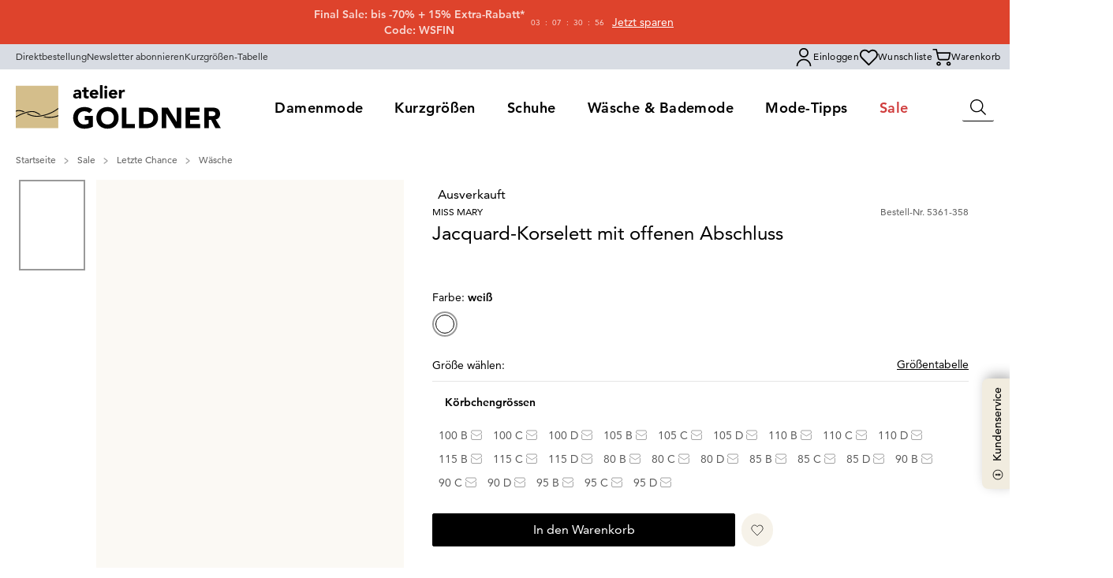

--- FILE ---
content_type: text/css; charset=utf-8
request_url: https://www.goldner-fashion.com/_nuxt/ProductColorPicker.CAXOazMp.css
body_size: 219
content:
.product-color-picker__selected-color-name[data-v-4d2dd800]{font-size:.875rem;font-weight:400;line-height:1.3125rem;line-height:19px;margin-bottom:6px}@media (min-width:768px){.product-color-picker__selected-color-name[data-v-4d2dd800]{margin-bottom:8px}}.product-color-picker[data-v-4d2dd800]{display:flex;flex-wrap:wrap}.product-color-picker--listing-page[data-v-4d2dd800]{gap:2px}@media (min-width:1024px){.product-color-picker--listing-page[data-v-4d2dd800]{gap:9px}}.product-color-picker--detail-page[data-v-4d2dd800]{gap:14px}@media (min-width:768px){.product-color-picker--detail-page[data-v-4d2dd800]{gap:9px}}.product-color-picker__limit[data-v-4d2dd800]{cursor:pointer;font-weight:500;line-height:1;padding-left:.25rem}.product-color-picker__limit--listing-page[data-v-4d2dd800]{font-size:.625rem;line-height:.9375rem}@media (min-width:1024px){.product-color-picker__limit--listing-page[data-v-4d2dd800]{font-size:.875rem;line-height:1.3125rem}}.product-color-picker__names[data-v-4d2dd800]{font-size:.625rem;font-weight:300;line-height:.9375rem;margin-top:1rem}


--- FILE ---
content_type: text/css; charset=utf-8
request_url: https://www.goldner-fashion.com/_nuxt/ProductDetailsExpanded.Bnos3rjO.css
body_size: 195
content:
.thumbnail-ctrl-icon{color:#000;height:1.5rem;margin-left:auto;margin-right:auto;transition-duration:.2s;transition-property:transform;transition-timing-function:cubic-bezier(.4,0,.2,1);width:1.5rem}.group:hover .thumbnail-ctrl-icon{--tw-scale-x:1.25;--tw-scale-y:1.25;transform:translate(var(--tw-translate-x),var(--tw-translate-y)) rotate(var(--tw-rotate)) skew(var(--tw-skew-x)) skewY(var(--tw-skew-y)) scaleX(1.25) scaleY(1.25);transform:translate(var(--tw-translate-x),var(--tw-translate-y)) rotate(var(--tw-rotate)) skew(var(--tw-skew-x)) skewY(var(--tw-skew-y)) scaleX(var(--tw-scale-x)) scaleY(var(--tw-scale-y))}.thumbnail-ctrl-btn{margin-left:-.5rem;margin-top:-.25rem;padding-bottom:2rem;padding-top:2rem;pointer-events:auto}


--- FILE ---
content_type: text/css; charset=utf-8
request_url: https://www.goldner-fashion.com/_nuxt/ProductCard.5xMM6tBb.css
body_size: -50
content:
.description b[data-v-046e8092]{font-weight:900}


--- FILE ---
content_type: text/javascript; charset=utf-8
request_url: https://www.goldner-fashion.com/_nuxt/dqAYuT59.js
body_size: 465
content:
import{b5 as A,bk as o,bz as H,bm as R}from"./Brhw3RlE.js";import{g as x,a as O}from"./LAdgaixJ.js";import{t as S,d as V}from"./B9P78xAF.js";import{t as k,m as a}from"./CZ7B7Un3.js";function F(n){const e=k(n),{toLocalePath:u}=A(),l=a(()=>{var t,r;return((r=o((t=e.value)==null?void 0:t.attributes,"brand"))==null?void 0:r.label)??""}),i=a(()=>{var t,r;return((r=o((t=e.value)==null?void 0:t.attributes,"name"))==null?void 0:r.label)??""}),c=a(()=>{var t,r;return((r=o((t=e.value)==null?void 0:t.attributes,"description"))==null?void 0:r.label)??""}),v=a(()=>{var t;return o((t=e.value)==null?void 0:t.attributes,"color")}),b=a(()=>{var t,r;return((r=o((t=e.value)==null?void 0:t.attributes,"colorHex"))==null?void 0:r.label)??""}),m=a(()=>{if(e.value)return S(e.value)}),g=a(()=>e.value?H(e.value,"colorRange"):[]),d=a(()=>{if(e.value)return x(e.value.images)}),p=a(()=>{if(e.value)return O(e.value.images)}),f=a(()=>e.value?V(e.value):[]),I=a(()=>{if(e.value)return u(R(e.value))}),s=a(()=>{var t;return((t=e.value)==null?void 0:t.variants)||[]}),P=a(()=>s.value.length===1),h=a(()=>{var t,r;return((t=e.value)==null?void 0:t.isActive)||!((r=e.value)!=null&&r.isSoldOut)});return{brand:l,name:i,description:c,price:m,colors:g,color:v,colorHex:b,primaryImage:d,hoverImage:p,siblings:f,link:I,variants:s,hasOneVariantOnly:P,isAvailable:h}}export{F as u};
//# sourceMappingURL=dqAYuT59.js.map


--- FILE ---
content_type: application/javascript
request_url: https://widget.sizekick.io/assets/fit-feedback-fab.mixin-ab44508b.js
body_size: 1097
content:
import{h as y,$ as P,d as M,i as B,b as c,O as h,l,T as f,E as k,j as F,F as A,k as C}from"./integration-adf69fd0.js";import{P as v}from"./products-e3df6bc6.js";import{A as S,t as p}from"./lit-c651efb2.js";import"./firebase_auth-5983f3d7.js";import{i as T}from"./inject-app-font-style-a08dec06.js";import{d as m,f as d,l as D,S as I,n as j,t as g,g as _,p as E,h as O,m as b,j as R,c as z,o as H,q as K}from"./rxjs-fb77418c.js";import"./firebase_firestore-f85eaa4e.js";const x="szk_isFABDismissed",G=i=>{y("fitfeedbackFAB",i).pipe(m(P),d(r=>{const s=JSON.parse(sessionStorage.getItem(x)??"false");return r&&!s}),D()).subscribe({next:()=>{if(T(),document.querySelector("szk-fit-feedback-fab"))return;const r=document.createElement("szk-fit-feedback-fab");document.body.appendChild(r)}})};var N=Object.defineProperty,V=Object.getOwnPropertyDescriptor,u=(i,r,s,o)=>{for(var e,t=o>1?void 0:o?V(r,s):r,a=i.length-1;a>=0;a--)(e=i[a])&&(t=(o?e(r,s,t):e(t))||t);return o&&t&&N(r,s,t),t};const Q=()=>{class i extends M({localizationNS:["feedback"]}){constructor(){super(...arguments),this.disconnecting=new I,this.isMobile=B.isMobile(),this.isOpenedAlready=!1,this.disableAnimation=!1,this.isButtonVisible=!1,this.isExpanded=!1,this.isHovered=!1}close(){sessionStorage.setItem(x,"true"),this.remove()}connectedCallback(){super.connectedCallback();const s=c.getState().user.uid,o=c.getState().customer.id;s&&(j([y("fitfeedbackAutomaticPrompt",o),h.getLatestOrderForFitfeedback(s)]).pipe(m(this.disconnecting),d(([e,t])=>e&&!!t),g(1),_(([e,t])=>R(t.products.map(a=>v.getProduct(a.product_id,t.customer_id).pipe(z(n=>H({error:!0})),b(n=>({...a,...n}))))).pipe(b(a=>(a.every(n=>n.error)?t.products=[]:t.products=a,t)))),d(e=>e.products.length>0),E(5e3)).subscribe(e=>{l.get(`fitfeedbackAutomaticPrompt_${e==null?void 0:e.order_id}`)||(this.openMyAppFitFeedback(e,!1),l.set(`fitfeedbackAutomaticPrompt_${e==null?void 0:e.order_id}`,!0))}),h.hasOrdersForFitfeedback(s).pipe(g(1),d(e=>e),O(()=>this.isButtonVisible=!0),E(10),O(()=>this.isExpanded=!0),_(()=>K(5e3)),d(()=>!this.isHovered),m(this.disconnecting),b(e=>5*(e+1))).subscribe(e=>{this.disableAnimation?this.isExpanded=!0:this.isExpanded=e%25<10}))}disconnectedCallback(){this.disconnecting.next(!0),super.disconnectedCallback()}async openMyAppFitFeedback(s,o=!0){o?(f.track(k.FIT_FEEDBACK_CLICK_FROM_FAB),c.dispatch(F(A.FAB))):(f.track(k.FIT_FEEDBACK_ENTRY_FROM_PROMPT),c.dispatch(F(A.AUTOMATED_PROMPT))),s||!this.isMobile||this.isExpanded?(C(!1,!this.isOpenedAlready,s),this.isOpenedAlready=!0):this.isExpanded=!0}render(){return S}}return u([p()],i.prototype,"isButtonVisible",2),u([p()],i.prototype,"isExpanded",2),u([p()],i.prototype,"isHovered",2),i};export{Q as F,G as i};


--- FILE ---
content_type: text/javascript; charset=utf-8
request_url: https://www.goldner-fashion.com/_nuxt/BIxO3MJk.js
body_size: 7678
content:
import{l as re,m as $,b,J as D,U as G,a6 as ke,aq as Ee,u as h,R as J,M as be,z as A,N as Re,V as Oe,Z as we,W as xe,L as Pe,Q as Ce,Y as Ve,P as Me,a as je,x as Ae,c as M,r as _,o as Se,ar as Le,G as Te,i as U,q as Z,n as H}from"./CZ7B7Un3.js";/*! maska v2.1.11 | (c) Alexander Shabunevich | Released under the MIT license */var Ie=Object.defineProperty,Ne=(a,s,e)=>s in a?Ie(a,s,{enumerable:!0,configurable:!0,writable:!0,value:e}):a[s]=e,V=(a,s,e)=>(Ne(a,typeof s!="symbol"?s+"":s,e),e);const Q={"#":{pattern:/[0-9]/},"@":{pattern:/[a-zA-Z]/},"*":{pattern:/[a-zA-Z0-9]/}};class Y{constructor(s={}){V(this,"opts",{}),V(this,"memo",new Map);const e={...s};if(e.tokens!=null){e.tokens=e.tokensReplace?{...e.tokens}:{...Q,...e.tokens};for(const t of Object.values(e.tokens))typeof t.pattern=="string"&&(t.pattern=new RegExp(t.pattern))}else e.tokens=Q;Array.isArray(e.mask)&&(e.mask.length>1?e.mask=[...e.mask].sort((t,n)=>t.length-n.length):e.mask=e.mask[0]??""),e.mask===""&&(e.mask=null),this.opts=e}masked(s){return this.process(s,this.findMask(s))}unmasked(s){return this.process(s,this.findMask(s),!1)}isEager(){return this.opts.eager===!0}isReversed(){return this.opts.reversed===!0}completed(s){const e=this.findMask(s);if(this.opts.mask==null||e==null)return!1;const t=this.process(s,e).length;return typeof this.opts.mask=="string"?t>=this.opts.mask.length:typeof this.opts.mask=="function"?t>=e.length:this.opts.mask.filter(n=>t>=n.length).length===this.opts.mask.length}findMask(s){const e=this.opts.mask;if(e==null)return null;if(typeof e=="string")return e;if(typeof e=="function")return e(s);const t=this.process(s,e.slice(-1).pop()??"",!1);return e.find(n=>this.process(s,n,!1).length>=t.length)??""}escapeMask(s){const e=[],t=[];return s.split("").forEach((n,o)=>{n==="!"&&s[o-1]!=="!"?t.push(o-t.length):e.push(n)}),{mask:e.join(""),escaped:t}}process(s,e,t=!0){if(e==null)return s;const n=`value=${s},mask=${e},masked=${t?1:0}`;if(this.memo.has(n))return this.memo.get(n);const{mask:o,escaped:p}=this.escapeMask(e),l=[],m=this.opts.tokens!=null?this.opts.tokens:{},i=this.isReversed()?-1:1,c=this.isReversed()?"unshift":"push",d=this.isReversed()?0:o.length-1,y=this.isReversed()?()=>u>-1&&v>-1:()=>u<o.length&&v<s.length,g=R=>!this.isReversed()&&R<=d||this.isReversed()&&R>=d;let r,f=-1,u=this.isReversed()?o.length-1:0,v=this.isReversed()?s.length-1:0,C=!1;for(;y();){const R=o.charAt(u),E=m[R],x=(E==null?void 0:E.transform)!=null?E.transform(s.charAt(v)):s.charAt(v);if(!p.includes(u)&&E!=null?(x.match(E.pattern)!=null?(l[c](x),E.repeated?(f===-1?f=u:u===d&&u!==f&&(u=f-i),d===f&&(u-=i)):E.multiple&&(C=!0,u-=i),u+=i):E.multiple?C&&(u+=i,v-=i,C=!1):x===r?r=void 0:E.optional&&(u+=i,v-=i),v+=i):(t&&!this.isEager()&&l[c](R),x===R&&!this.isEager()?v+=i:r=R,this.isEager()||(u+=i)),this.isEager())for(;g(u)&&(m[o.charAt(u)]==null||p.includes(u));)t?l[c](o.charAt(u)):o.charAt(u)===s.charAt(v)&&(v+=i),u+=i}return this.memo.set(n,l.join("")),this.memo.get(n)}}const oe=a=>JSON.parse(a.replaceAll("'",'"')),K=(a,s={})=>{const e={...s};return a.dataset.maska!=null&&a.dataset.maska!==""&&(e.mask=Be(a.dataset.maska)),a.dataset.maskaEager!=null&&(e.eager=B(a.dataset.maskaEager)),a.dataset.maskaReversed!=null&&(e.reversed=B(a.dataset.maskaReversed)),a.dataset.maskaTokensReplace!=null&&(e.tokensReplace=B(a.dataset.maskaTokensReplace)),a.dataset.maskaTokens!=null&&(e.tokens=Fe(a.dataset.maskaTokens)),e},B=a=>a!==""?!!JSON.parse(a):!0,Be=a=>a.startsWith("[")&&a.endsWith("]")?oe(a):a,Fe=a=>{if(a.startsWith("{")&&a.endsWith("}"))return oe(a);const s={};return a.split("|").forEach(e=>{const t=e.split(":");s[t[0]]={pattern:new RegExp(t[1]),optional:t[2]==="optional",multiple:t[2]==="multiple",repeated:t[2]==="repeated"}}),s};class De{constructor(s,e={}){V(this,"items",new Map),V(this,"beforeinputEvent",t=>{const n=t.target,o=this.items.get(n);o.isEager()&&"inputType"in t&&t.inputType.startsWith("delete")&&o.unmasked(n.value).length<=1&&this.setMaskedValue(n,"")}),V(this,"inputEvent",t=>{if(t instanceof CustomEvent&&t.type==="input"&&t.detail!=null&&typeof t.detail=="object"&&"masked"in t.detail)return;const n=t.target,o=this.items.get(n),p=n.value,l=n.selectionStart,m=n.selectionEnd;let i=p;if(o.isEager()){const c=o.masked(p),d=o.unmasked(p);d===""&&"data"in t&&t.data!=null?i=t.data:d!==o.unmasked(c)&&(i=d)}if(this.setMaskedValue(n,i),"inputType"in t&&(t.inputType.startsWith("delete")||l!=null&&l<p.length))try{n.setSelectionRange(l,m)}catch{}}),this.options=e,typeof s=="string"?this.init(Array.from(document.querySelectorAll(s)),this.getMaskOpts(e)):this.init("length"in s?Array.from(s):[s],this.getMaskOpts(e))}destroy(){for(const s of this.items.keys())s.removeEventListener("input",this.inputEvent),s.removeEventListener("beforeinput",this.beforeinputEvent);this.items.clear()}needUpdateOptions(s,e){const t=this.items.get(s),n=new Y(K(s,this.getMaskOpts(e)));return JSON.stringify(t.opts)!==JSON.stringify(n.opts)}needUpdateValue(s){const e=s.dataset.maskaValue;return e==null&&s.value!==""||e!=null&&e!==s.value}getMaskOpts(s){const{onMaska:e,preProcess:t,postProcess:n,...o}=s;return o}init(s,e){for(const t of s){const n=new Y(K(t,e));this.items.set(t,n),t.value!==""&&this.setMaskedValue(t,t.value),t.addEventListener("input",this.inputEvent),t.addEventListener("beforeinput",this.beforeinputEvent)}}setMaskedValue(s,e){const t=this.items.get(s);this.options.preProcess!=null&&(e=this.options.preProcess(e));const n=t.masked(e),o=t.unmasked(t.isEager()?n:e),p=t.completed(e),l={masked:n,unmasked:o,completed:p};e=n,this.options.postProcess!=null&&(e=this.options.postProcess(e)),s.value=e,s.dataset.maskaValue=e,this.options.onMaska!=null&&(Array.isArray(this.options.onMaska)?this.options.onMaska.forEach(m=>m(l)):this.options.onMaska(l)),s.dispatchEvent(new CustomEvent("maska",{detail:l})),s.dispatchEvent(new CustomEvent("input",{detail:l}))}}const q=new WeakMap,qe=a=>{setTimeout(()=>{var s;((s=q.get(a))==null?void 0:s.needUpdateValue(a))===!0&&a.dispatchEvent(new CustomEvent("input"))})},We=(a,s)=>{const e=a instanceof HTMLInputElement?a:a.querySelector("input"),t={...s.arg};if(e==null||(e==null?void 0:e.type)==="file")return;qe(e);const n=q.get(e);if(n!=null){if(!n.needUpdateOptions(e,t))return;n.destroy()}if(s.value!=null){const o=s.value,p=l=>{o.masked=l.masked,o.unmasked=l.unmasked,o.completed=l.completed};t.onMaska=t.onMaska==null?p:Array.isArray(t.onMaska)?[...t.onMaska,p]:[t.onMaska,p]}q.set(e,new De(e,t))},_e={class:"relative flex-1 cursor-text"},ze=["id","data-maska","aria-invalid","aria-errormessage","placeholder"],Ge=["for"],Je={key:0,"aria-hidden":"true"},ot=re({__name:"TextInput",props:{modelValue:{type:String,default:""},type:{type:String,default:"text"},appearance:{type:String,default:"default",enum:["default","danger"]},label:{type:String,required:!0},placeholder:{type:String,required:!1},inputId:{type:String,required:!0},maskLabel:{type:String,default:""},autocomplete:{type:String,default:void 0},mask:{type:[String,Array],default:void 0},required:{type:Boolean,default:!1},readonly:{type:Boolean,default:void 0},min:{type:Number,default:void 0},max:{type:Number,default:void 0},maxLength:{type:Number,default:void 0},hasErrorMessage:{type:Boolean,default:!1}},emits:["update:model-value","blur","focus"],setup(a,{emit:s}){const e=a,t=s,n=$({get:()=>e.modelValue,set:c=>t("update:model-value",c)}),o=$(()=>Array.isArray(e.mask)?JSON.stringify(e.mask):e.mask),p=b(!1),l=$(()=>p.value||!!n.value);function m(c){p.value=!1,t("blur",c)}function i(c){p.value=!0,t("focus",c)}return(c,d)=>(D(),G("div",_e,[ke(J("input",be({id:a.inputId,ref:"input","onUpdate:modelValue":d[0]||(d[0]=y=>A(n)?n.value=y:null),"data-maska":h(o),"aria-invalid":a.hasErrorMessage,"aria-errormessage":a.hasErrorMessage?`${a.inputId}-error`:void 0,class:["invalid:border-red-500 out-of-range:border-red-500 read-only:to-gray-200 read-only:hover:border-secondary-700 peer w-full transform-gpu px-4 py-3 text-base ring-gray-tertiary transition-colors duration-200 read-only:cursor-not-allowed read-only:bg-gradient-to-b read-only:from-white focus:border-gray-secondary focus:ring-1 focus:ring-gray-secondary read-only:focus:ring-0",{"placeholder:text-transparent":!a.maskLabel&&!a.placeholder,"default:border-secondary-700 focus:border-secondary-700 hover:border-black":a.appearance==="default","border-red-500 default:border-red-500 hover:border-red-700":a.appearance==="danger"}],placeholder:h(l)?a.placeholder||a.maskLabel:""},{required:a.required,readonly:a.readonly,type:a.type,autocomplete:a.autocomplete},{onFocus:i,onBlur:m}),null,16,ze),[[Ee,h(n)],[h(We)]]),J("label",{for:a.inputId,class:xe(["absolute left-2 min-w-max transform-gpu cursor-text bg-white px-2 transition-all duration-300",[{"-top-2 text-xs font-bold":h(l),"top-3.5 text-base text-black-60":!h(l)}]])},[Re(Oe(a.label)+" ",1),a.required?(D(),G("span",Je,"*")):we("",!0)],10,Ge)]))}}),it=re({__name:"FadeInFromBottomTransition",props:{appear:{type:Boolean,default:!1}},setup(a){return(s,e)=>(D(),Pe(Me,{"enter-from-class":"translate-y-2 opacity-0","enter-to-class":"opacity-100 translate-y-0","enter-active-class":"transform transition duration-200 ease-in-out","leave-from-class":"opacity-100 translate-y-0","leave-to-class":"opacity-0 translate-y-2","leave-active-class":"transform transition duration-200 ease-in-out",appear:a.appear},{default:Ce(()=>[Ve(s.$slots,"default")]),_:3},8,["appear"]))}});function X(a,s){var e=Object.keys(a);if(Object.getOwnPropertySymbols){var t=Object.getOwnPropertySymbols(a);s&&(t=t.filter(function(n){return Object.getOwnPropertyDescriptor(a,n).enumerable})),e.push.apply(e,t)}return e}function w(a){for(var s=1;s<arguments.length;s++){var e=arguments[s]!=null?arguments[s]:{};s%2?X(Object(e),!0).forEach(function(t){Ue(a,t,e[t])}):Object.getOwnPropertyDescriptors?Object.defineProperties(a,Object.getOwnPropertyDescriptors(e)):X(Object(e)).forEach(function(t){Object.defineProperty(a,t,Object.getOwnPropertyDescriptor(e,t))})}return a}function Ue(a,s,e){return s in a?Object.defineProperty(a,s,{value:e,enumerable:!0,configurable:!0,writable:!0}):a[s]=e,a}function ee(a){let s=arguments.length>1&&arguments[1]!==void 0?arguments[1]:[];return Object.keys(a).reduce((e,t)=>(s.includes(t)||(e[t]=h(a[t])),e),{})}function S(a){return typeof a=="function"}function Ze(a){return Le(a)||Te(a)}function ie(a,s,e){let t=a;const n=s.split(".");for(let o=0;o<n.length;o++){if(!t[n[o]])return e;t=t[n[o]]}return t}function F(a,s,e){return $(()=>a.some(t=>ie(s,t,{[e]:!1})[e]))}function te(a,s,e){return $(()=>a.reduce((t,n)=>{const o=ie(s,n,{[e]:!1})[e]||[];return t.concat(o)},[]))}function le(a,s,e,t){return a.call(t,h(s),h(e),t)}function ue(a){return a.$valid!==void 0?!a.$valid:!a}function He(a,s,e,t,n,o,p){let{$lazy:l,$rewardEarly:m}=n,i=arguments.length>7&&arguments[7]!==void 0?arguments[7]:[],c=arguments.length>8?arguments[8]:void 0,d=arguments.length>9?arguments[9]:void 0,y=arguments.length>10?arguments[10]:void 0;const g=b(!!t.value),r=b(0);e.value=!1;const f=M([s,t].concat(i,y),()=>{if(l&&!t.value||m&&!d.value&&!e.value)return;let u;try{u=le(a,s,c,p)}catch(v){u=Promise.reject(v)}r.value++,e.value=!!r.value,g.value=!1,Promise.resolve(u).then(v=>{r.value--,e.value=!!r.value,o.value=v,g.value=ue(v)}).catch(v=>{r.value--,e.value=!!r.value,o.value=v,g.value=!0})},{immediate:!0,deep:typeof s=="object"});return{$invalid:g,$unwatch:f}}function Qe(a,s,e,t,n,o,p,l){let{$lazy:m,$rewardEarly:i}=t;const c=()=>({}),d=$(()=>{if(m&&!e.value||i&&!l.value)return!1;let y=!0;try{const g=le(a,s,p,o);n.value=g,y=ue(g)}catch(g){n.value=g}return y});return{$unwatch:c,$invalid:d}}function Ye(a,s,e,t,n,o,p,l,m,i,c){const d=b(!1),y=a.$params||{},g=b(null);let r,f;a.$async?{$invalid:r,$unwatch:f}=He(a.$validator,s,d,e,t,g,n,a.$watchTargets,m,i,c):{$invalid:r,$unwatch:f}=Qe(a.$validator,s,e,t,g,n,m,i);const u=a.$message;return{$message:S(u)?$(()=>u(ee({$pending:d,$invalid:r,$params:ee(y),$model:s,$response:g,$validator:o,$propertyPath:l,$property:p}))):u||"",$params:y,$pending:d,$invalid:r,$response:g,$unwatch:f}}function Ke(){let a=arguments.length>0&&arguments[0]!==void 0?arguments[0]:{};const s=h(a),e=Object.keys(s),t={},n={},o={};let p=null;return e.forEach(l=>{const m=s[l];switch(!0){case S(m.$validator):t[l]=m;break;case S(m):t[l]={$validator:m};break;case l==="$validationGroups":p=m;break;case l.startsWith("$"):o[l]=m;break;default:n[l]=m}}),{rules:t,nestedValidators:n,config:o,validationGroups:p}}const Xe="__root";function et(a,s,e,t,n,o,p,l,m){const i=Object.keys(a),c=t.get(n,a),d=b(!1),y=b(!1),g=b(0);if(c){if(!c.$partial)return c;c.$unwatch(),d.value=c.$dirty.value}const r={$dirty:d,$path:n,$touch:()=>{d.value||(d.value=!0)},$reset:()=>{d.value&&(d.value=!1)},$commit:()=>{}};return i.length?(i.forEach(f=>{r[f]=Ye(a[f],s,r.$dirty,o,p,f,e,n,m,y,g)}),r.$externalResults=$(()=>l.value?[].concat(l.value).map((f,u)=>({$propertyPath:n,$property:e,$validator:"$externalResults",$uid:`${n}-externalResult-${u}`,$message:f,$params:{},$response:null,$pending:!1})):[]),r.$invalid=$(()=>{const f=i.some(u=>h(r[u].$invalid));return y.value=f,!!r.$externalResults.value.length||f}),r.$pending=$(()=>i.some(f=>h(r[f].$pending))),r.$error=$(()=>r.$dirty.value?r.$pending.value||r.$invalid.value:!1),r.$silentErrors=$(()=>i.filter(f=>h(r[f].$invalid)).map(f=>{const u=r[f];return _({$propertyPath:n,$property:e,$validator:f,$uid:`${n}-${f}`,$message:u.$message,$params:u.$params,$response:u.$response,$pending:u.$pending})}).concat(r.$externalResults.value)),r.$errors=$(()=>r.$dirty.value?r.$silentErrors.value:[]),r.$unwatch=()=>i.forEach(f=>{r[f].$unwatch()}),r.$commit=()=>{y.value=!0,g.value=Date.now()},t.set(n,a,r),r):(c&&t.set(n,a,r),r)}function tt(a,s,e,t,n,o,p){const l=Object.keys(a);return l.length?l.reduce((m,i)=>(m[i]=W({validations:a[i],state:s,key:i,parentKey:e,resultsCache:t,globalConfig:n,instance:o,externalResults:p}),m),{}):{}}function at(a,s,e){const t=$(()=>[s,e].filter(r=>r).reduce((r,f)=>r.concat(Object.values(h(f))),[])),n=$({get(){return a.$dirty.value||(t.value.length?t.value.every(r=>r.$dirty):!1)},set(r){a.$dirty.value=r}}),o=$(()=>{const r=h(a.$silentErrors)||[],f=t.value.filter(u=>(h(u).$silentErrors||[]).length).reduce((u,v)=>u.concat(...v.$silentErrors),[]);return r.concat(f)}),p=$(()=>{const r=h(a.$errors)||[],f=t.value.filter(u=>(h(u).$errors||[]).length).reduce((u,v)=>u.concat(...v.$errors),[]);return r.concat(f)}),l=$(()=>t.value.some(r=>r.$invalid)||h(a.$invalid)||!1),m=$(()=>t.value.some(r=>h(r.$pending))||h(a.$pending)||!1),i=$(()=>t.value.some(r=>r.$dirty)||t.value.some(r=>r.$anyDirty)||n.value),c=$(()=>n.value?m.value||l.value:!1),d=()=>{a.$touch(),t.value.forEach(r=>{r.$touch()})},y=()=>{a.$commit(),t.value.forEach(r=>{r.$commit()})},g=()=>{a.$reset(),t.value.forEach(r=>{r.$reset()})};return t.value.length&&t.value.every(r=>r.$dirty)&&d(),{$dirty:n,$errors:p,$invalid:l,$anyDirty:i,$error:c,$pending:m,$touch:d,$reset:g,$silentErrors:o,$commit:y}}function W(a){let{validations:s,state:e,key:t,parentKey:n,childResults:o,resultsCache:p,globalConfig:l={},instance:m,externalResults:i}=a;const c=n?`${n}.${t}`:t,{rules:d,nestedValidators:y,config:g,validationGroups:r}=Ke(s),f=w(w({},l),g),u=t?$(()=>{const k=h(e);return k?h(k[t]):void 0}):e,v=w({},h(i)||{}),C=$(()=>{const k=h(i);return t?k?h(k[t]):void 0:k}),R=et(d,u,t,p,c,f,m,C,e),E=tt(y,u,c,p,f,m,C),x={};r&&Object.entries(r).forEach(k=>{let[P,O]=k;x[P]={$invalid:F(O,E,"$invalid"),$error:F(O,E,"$error"),$pending:F(O,E,"$pending"),$errors:te(O,E,"$errors"),$silentErrors:te(O,E,"$silentErrors")}});const{$dirty:L,$errors:de,$invalid:T,$anyDirty:fe,$error:pe,$pending:I,$touch:N,$reset:me,$silentErrors:he,$commit:z}=at(R,E,o),ve=t?$({get:()=>h(u),set:k=>{L.value=!0;const P=h(e),O=h(i);O&&(O[t]=v[t]),A(P[t])?P[t].value=k:P[t]=k}}):null;t&&f.$autoDirty&&M(u,()=>{L.value||N();const k=h(i);k&&(k[t]=v[t])},{flush:"sync"});async function ge(){return N(),f.$rewardEarly&&(z(),await H()),await H(),new Promise(k=>{if(!I.value)return k(!T.value);const P=M(I,()=>{k(!T.value),P()})})}function $e(k){return(o.value||{})[k]}function ye(){A(i)?i.value=v:Object.keys(v).length===0?Object.keys(i).forEach(k=>{delete i[k]}):Object.assign(i,v)}return _(w(w(w({},R),{},{$model:ve,$dirty:L,$error:pe,$errors:de,$invalid:T,$anyDirty:fe,$pending:I,$touch:N,$reset:me,$path:c||Xe,$silentErrors:he,$validate:ge,$commit:z},o&&{$getResultsForChild:$e,$clearExternalResults:ye,$validationGroups:x}),E))}class st{constructor(){this.storage=new Map}set(s,e,t){this.storage.set(s,{rules:e,result:t})}checkRulesValidity(s,e,t){const n=Object.keys(t),o=Object.keys(e);return o.length!==n.length||!o.every(l=>n.includes(l))?!1:o.every(l=>e[l].$params?Object.keys(e[l].$params).every(m=>h(t[l].$params[m])===h(e[l].$params[m])):!0)}get(s,e){const t=this.storage.get(s);if(!t)return;const{rules:n,result:o}=t,p=this.checkRulesValidity(s,e,n),l=o.$unwatch?o.$unwatch:()=>({});return p?o:{$dirty:o.$dirty,$partial:!0,$unwatch:l}}}const j={COLLECT_ALL:!0,COLLECT_NONE:!1},ae=Symbol("vuelidate#injectChildResults"),se=Symbol("vuelidate#removeChildResults");function nt(a){let{$scope:s,instance:e}=a;const t={},n=b([]),o=$(()=>n.value.reduce((c,d)=>(c[d]=h(t[d]),c),{}));function p(c,d){let{$registerAs:y,$scope:g,$stopPropagation:r}=d;r||s===j.COLLECT_NONE||g===j.COLLECT_NONE||s!==j.COLLECT_ALL&&s!==g||(t[y]=c,n.value.push(y))}e.__vuelidateInjectInstances=[].concat(e.__vuelidateInjectInstances||[],p);function l(c){n.value=n.value.filter(d=>d!==c),delete t[c]}e.__vuelidateRemoveInstances=[].concat(e.__vuelidateRemoveInstances||[],l);const m=U(ae,[]);Z(ae,e.__vuelidateInjectInstances);const i=U(se,[]);return Z(se,e.__vuelidateRemoveInstances),{childResults:o,sendValidationResultsToParent:m,removeValidationResultsFromParent:i}}function ce(a){return new Proxy(a,{get(s,e){return typeof s[e]=="object"?ce(s[e]):$(()=>s[e])}})}let ne=0;function lt(a,s){var e;let t=arguments.length>2&&arguments[2]!==void 0?arguments[2]:{};arguments.length===1&&(t=a,a=void 0,s=void 0);let{$registerAs:n,$scope:o=j.COLLECT_ALL,$stopPropagation:p,$externalResults:l,currentVueInstance:m}=t;const i=m||((e=je())===null||e===void 0?void 0:e.proxy),c=i?i.$options:{};n||(ne+=1,n=`_vuelidate_${ne}`);const d=b({}),y=new st,{childResults:g,sendValidationResultsToParent:r,removeValidationResultsFromParent:f}=i?nt({$scope:o,instance:i}):{childResults:b({})};if(!a&&c.validations){const u=c.validations;s=b({}),Ae(()=>{s.value=i,M(()=>S(u)?u.call(s.value,new ce(s.value)):u,v=>{d.value=W({validations:v,state:s,childResults:g,resultsCache:y,globalConfig:t,instance:i,externalResults:l||i.vuelidateExternalResults})},{immediate:!0})}),t=c.validationsConfig||t}else{const u=A(a)||Ze(a)?a:_(a||{});M(u,v=>{d.value=W({validations:v,state:s,childResults:g,resultsCache:y,globalConfig:t,instance:i??{},externalResults:l})},{immediate:!0})}return i&&(r.forEach(u=>u(d,{$registerAs:n,$scope:o,$stopPropagation:p})),Se(()=>f.forEach(u=>u(n)))),$(()=>w(w({},h(d.value)),g.value))}export{ot as _,it as a,lt as u};
//# sourceMappingURL=BIxO3MJk.js.map


--- FILE ---
content_type: text/javascript; charset=utf-8
request_url: https://www.goldner-fashion.com/_nuxt/D3NN2ZkU.js
body_size: 600
content:
import{b0 as m}from"./Brhw3RlE.js";import{l as f,J as n,U as r,R as l,F as g,a2 as x,V as u,W as y}from"./CZ7B7Un3.js";const _={class:"relative w-full"},v=["id","value"],V=["value"],h=["for"],w=f({__name:"SalutationSelect",props:{modelValue:{type:String,required:!0,default:"f"},inputId:{type:String,required:!0}},emits:["update:modelValue"],setup(t,{emit:i}){const c=i,{$i18n:o}=m(),d=e=>{var a;c("update:modelValue",(a=e==null?void 0:e.target)==null?void 0:a.value)},p=[{label:o.t("global.salutation.w"),value:"f"},{label:o.t("global.salutation.m"),value:"m"}];return(e,a)=>(n(),r("div",_,[l("select",{id:t.inputId,value:t.modelValue,name:"salutation",class:"border-gray-300 peer w-full border px-4 py-3 !text-base focus:border-gray-secondary focus:ring-1 focus:ring-gray-secondary",onInput:d},[(n(),r(g,null,x(p,(s,b)=>l("option",{key:b,value:s.value},u(s.label),9,V)),64))],40,v),l("label",{for:t.inputId,class:y(["pointer-events-none absolute left-2 bg-white px-2 text-base text-black-60 transition-all duration-200 peer-focus:-top-2 peer-focus:text-xs peer-focus:font-bold",t.modelValue?"-top-2 text-xs font-bold":"top-3.5 text-base text-black-60"])},u(e.$t("global.salutation.label")),11,h)]))}});export{w as _};
//# sourceMappingURL=D3NN2ZkU.js.map


--- FILE ---
content_type: application/javascript
request_url: https://widget.sizekick.io/assets/resetProfile-23c4ebf7.js
body_size: 804
content:
import{l as r}from"./reco-db-2cb7f4f6.js";import{b as s,h as o,n as u,U as _,S as d,p as b,T as l,E as p,q as k,t as f,u as g,v as h,w as z,M as v}from"./integration-adf69fd0.js";import{o as c,z as a,c as w,h as S}from"./rxjs-fb77418c.js";function T(){i().subscribe(e=>{e&&t({event:"sizekick_product_supported",data:{productID:s.getState().product.id}})})}function j(){const e=document.querySelector("szk-widget-app");e&&a([i(),u(e)]).subscribe(([n,I])=>{n&&t({event:"sizekick_find_size_button_shown",data:{productID:s.getState().product.id}})})}function L(){i().subscribe(e=>{e&&t({event:"sizekick_find_size_button_clicked",data:{productID:s.getState().product.id}})})}function P(){i().subscribe(e=>{e&&t({event:"sizekick_sex_screen_shown"})})}function M(){i().subscribe(e=>{e&&t({event:"sizekick_height_screen_shown"})})}function O(){i().subscribe(e=>{e&&t({event:"sizekick_weight_screen_shown"})})}function U(){i().subscribe(e=>{e&&t({event:"sizekick_age_screen_shown"})})}function q(){i().subscribe(e=>{e&&t({event:"sizekick_bra_size_screen_shown"})})}function C(e){i().subscribe(n=>{n&&t({event:"sizekick_shapes_selection_screen_shown",data:{step:e}})})}function R(){i().subscribe(e=>{e&&t({event:"sizekick_shapes_final_screen_shown"})})}function A(){i().subscribe(e=>{e&&t({event:"sizekick_body_scanner_shown"})})}function F(){i().subscribe(e=>{e&&t({event:"sizekick_body_scanner_clothing_instructions_shown"})})}function Y(){i().subscribe(e=>{e&&t({event:"sizekick_body_scanner_example_video_shown"})})}function B(){i().subscribe(e=>{e&&t({event:"sizekick_body_scanner_consent_screen_shown"})})}function G(){i().subscribe(e=>{e&&t({event:"sizekick_body_scanner_recording"})})}function H(){i().subscribe(e=>{e&&t({event:"sizekick_details_button_clicked",data:{productID:s.getState().product.id,userID:s.getState().user.uid}})})}function m(){i().subscribe(e=>{e&&t({event:"sizekick_profile_reset",data:{productID:s.getState().product.id,userID:s.getState().user.uid}})})}function J(){i().subscribe(e=>{e&&t({event:"sizekick_journey_completed",data:{productID:s.getState().product.id,userID:s.getState().user.uid}})})}function K(e){i().subscribe(n=>{n&&t({event:"sizekick_recommendation_shown",data:{productID:s.getState().product.id,userID:s.getState().user.uid,size:e}})})}function t(e){window.dataLayer=window.dataLayer||[],window.dataLayer.push(e)}function i(){if(localStorage.getItem("szk_test")==="true")return c(!1);const e=s.getState().customer.id;return o("googleAnalyticsTracking",e)}function y(){return a(_.updateUser({mid:null,height:null,weight:null,age:null,bra_bust_size:null,sex:null,bra_cup_size:null,bra_sizing_country:null,bra_sizing_country_standard:null,vid:null,shape_id:null}).pipe(w(()=>(d.captureException({message:"Error resetting user profile",extra:{user:s.getState().user}}),s.dispatch(b()),c(null)))),r.clear()).pipe(S({next:()=>{l.track(p.RESET_PROFILE_SUCCESS),m(),s.dispatch(k()),s.dispatch(f()),s.dispatch(g()),s.dispatch(h(0)),s.dispatch(z(v.EMPTY)),localStorage.removeItem("szk-recommendations")}}))}const N=Object.freeze(Object.defineProperty({__proto__:null,resetProfile:y},Symbol.toStringTag,{value:"Module"}));export{K as a,H as b,T as c,j as d,L as e,C as f,R as g,U as h,M as i,O as j,J as k,q as l,P as m,A as n,Y as o,B as p,G as q,y as r,F as s,m as t,N as u};


--- FILE ---
content_type: text/javascript; charset=utf-8
request_url: https://www.goldner-fashion.com/_nuxt/C7RVCx9G.js
body_size: 893
content:
import{L as g}from"./Cw5TkBwE.js";import{_ as b}from"./3e9YL_fr.js";import{d as C}from"./wEc5Z66r.js";import{B as u,k,f as B,d as L,l as $,b as d,m as z,J as m,U as N,E as R,Q as f,R as S,u as s,Y as r,Z as p,L as V,W as v,X as E}from"./CZ7B7Un3.js";import{u as H}from"./uaB7nhKd.js";const D=e=>{const a=C(e,10),t=()=>document.addEventListener("scroll",a),o=()=>document.removeEventListener("scroll",a);u(t),u(a),k(o),B(t),L(o)},W=.2,J=$({__name:"AgsLazy",props:{important:{type:Boolean,default:!1},ssr:{type:Boolean,default:!1},placeholderRatio:{type:String,default:void 0,validator:e=>{if(!e)return!0;const[a,t]=e.split("/");return Number(a)>0&&Number(t)>0}},placeholderClass:{type:String,default:void 0},whenIdle:{type:Boolean,default:!1},innerClass:{type:String,default:void 0}},setup(e){const a=d(0);D(()=>{a.value=window.scrollY+window.innerHeight+window.innerHeight*W});const t=e,o=d(null),n=d(t.important),y=()=>{var c;if(!o.value||n.value)return;(((c=o.value.getBoundingClientRect())==null?void 0:c.top)||0)<a.value&&(n.value=!0)};t.important||(u(()=>{o.value&&t.whenIdle&&setTimeout(()=>{n.value=!0},300)}),H(a,y,{immediate:!0}));const i=z(()=>(t.placeholderClass||t.placeholderRatio)&&!n.value&&!t.ssr);return(l,c)=>{const h=g,w=b;return m(),N("div",{ref_key:"containerDiv",ref:o,class:v(["transition-all duration-150",s(i)&&`bg-gray animate-pulse w-full mb-4 ${e.placeholderClass||""}`]),style:E(s(i)?{aspectRatio:e.placeholderRatio}:{})},[R(w,{on:e.important},{default:f(()=>[S("div",{class:v(["transition-opacity delay-100 duration-200",{"opacity-0":s(i),[`${e.innerClass}`]:e.innerClass}])},[s(n)?r(l.$slots,"lazy",{key:0,visible:s(n)},()=>[s(n)?r(l.$slots,"default",{key:0}):p("",!0)]):e.ssr?(m(),V(h,{key:1},{default:f(()=>[r(l.$slots,"lazy",{visible:!0},()=>[r(l.$slots,"default")])]),_:3})):p("",!0)],2)]),_:3},8,["on"])],6)}}});export{J as _};
//# sourceMappingURL=C7RVCx9G.js.map


--- FILE ---
content_type: text/javascript; charset=utf-8
request_url: https://www.goldner-fashion.com/_nuxt/uaB7nhKd.js
body_size: 70
content:
import{b as r,f as s,d as o,c as f}from"./CZ7B7Un3.js";function n(t,e,u){const a=r(!0);return s(()=>a.value=!0),o(()=>a.value=!1),f(t,(...c)=>{a.value&&e(...c)},u)}export{n as u};
//# sourceMappingURL=uaB7nhKd.js.map


--- FILE ---
content_type: application/javascript
request_url: https://widget.sizekick.io/assets/waitForVariable-d58be072.js
body_size: -45
content:
import{c as t}from"./reco-db-2cb7f4f6.js";import{o,m as i,h as n,i as m,b as p,r as l}from"./rxjs-fb77418c.js";function c(s,r=20,e=250){return o(null).pipe(i(a=>s()),n(a=>t()),m(a=>a===void 0?p(()=>"Variable has not been set"):o(a)),l({count:r,delay:e}))}export{c as w};


--- FILE ---
content_type: text/javascript; charset=utf-8
request_url: https://www.goldner-fashion.com/_nuxt/DMFTjmO-.js
body_size: 252
content:
import{J as o,U as t,R as e}from"./CZ7B7Un3.js";const l={xmlns:"http://www.w3.org/2000/svg",width:"20",height:"20",viewBox:"0 0 20 20"};function r(s,n){return o(),t("svg",l,[...n[0]||(n[0]=[e("g",{fill:"none","fill-rule":"evenodd","stroke-linecap":"round","stroke-linejoin":"round"},[e("g",{stroke:"#000","stroke-width":".77"},[e("g",null,[e("g",null,[e("g",null,[e("path",{d:"m6.355 6.308 7.651 7.384M14.005 6.308l-7.651 7.384"})])])])])],-1)])])}const i={render:r};export{i as default,r as render};
//# sourceMappingURL=DMFTjmO-.js.map


--- FILE ---
content_type: text/javascript; charset=utf-8
request_url: https://www.goldner-fashion.com/_nuxt/B0jENtQI.js
body_size: 411
content:
import{J as e,U as o,ap as i}from"./CZ7B7Un3.js";const n={xmlns:"http://www.w3.org/2000/svg",width:"25",height:"27",fill:"none",viewBox:"0 0 25 27"};function a(h,t){return e(),o("svg",n,[...t[0]||(t[0]=[i('<g stroke="#000" stroke-miterlimit="10" clip-path="url(#purchase-on-invoice-mobile_svg__a)"><path stroke-linejoin="round" d="M18.5 10.5V1.62H2v24.84h16.5V21.5M3.9 4.968h12.6M3.9 8.856h12.6M3.9 12.744h12.6M3.9 21.276h7.2"></path><path d="m15.829 20.747-2.194.595.464-2.187 7.045-7.652 1.73 1.593zM22.005 14.039l-1.73-1.592"></path></g><defs><clipPath id="purchase-on-invoice-mobile_svg__a"><path fill="#fff" d="M0 0h25v27H0z"></path></clipPath></defs>',2)])])}const s={render:a};export{s as default,a as render};
//# sourceMappingURL=B0jENtQI.js.map


--- FILE ---
content_type: text/javascript; charset=utf-8
request_url: https://www.goldner-fashion.com/_nuxt/CZ7B7Un3.js
body_size: 80827
content:
/**
* @vue/shared v3.5.21
* (c) 2018-present Yuxi (Evan) You and Vue contributors
* @license MIT
**/function xs(e){const t=Object.create(null);for(const n of e.split(","))t[n]=1;return n=>n in t}const Z={},jt=[],$e=()=>{},cl=()=>!1,In=e=>e.charCodeAt(0)===111&&e.charCodeAt(1)===110&&(e.charCodeAt(2)>122||e.charCodeAt(2)<97),Di=e=>e.startsWith("onUpdate:"),ie=Object.assign,Fi=(e,t)=>{const n=e.indexOf(t);n>-1&&e.splice(n,1)},Ma=Object.prototype.hasOwnProperty,te=(e,t)=>Ma.call(e,t),G=Array.isArray,Gt=e=>tn(e)==="[object Map]",Rt=e=>tn(e)==="[object Set]",vr=e=>tn(e)==="[object Date]",Aa=e=>tn(e)==="[object RegExp]",q=e=>typeof e=="function",oe=e=>typeof e=="string",We=e=>typeof e=="symbol",se=e=>e!==null&&typeof e=="object",Vi=e=>(se(e)||q(e))&&q(e.then)&&q(e.catch),fl=Object.prototype.toString,tn=e=>fl.call(e),Oa=e=>tn(e).slice(8,-1),Es=e=>tn(e)==="[object Object]",Hi=e=>oe(e)&&e!=="NaN"&&e[0]!=="-"&&""+parseInt(e,10)===e,Ut=xs(",key,ref,ref_for,ref_key,onVnodeBeforeMount,onVnodeMounted,onVnodeBeforeUpdate,onVnodeUpdated,onVnodeBeforeUnmount,onVnodeUnmounted"),Cs=e=>{const t=Object.create(null);return n=>t[n]||(t[n]=e(n))},Ia=/-\w/g,ve=Cs(e=>e.replace(Ia,t=>t.slice(1).toUpperCase())),La=/\B([A-Z])/g,Me=Cs(e=>e.replace(La,"-$1").toLowerCase()),Ln=Cs(e=>e.charAt(0).toUpperCase()+e.slice(1)),hn=Cs(e=>e?`on${Ln(e)}`:""),Te=(e,t)=>!Object.is(e,t),Wt=(e,...t)=>{for(let n=0;n<e.length;n++)e[n](...t)},ul=(e,t,n,s=!1)=>{Object.defineProperty(e,t,{configurable:!0,enumerable:!1,writable:s,value:n})},is=e=>{const t=parseFloat(e);return isNaN(t)?e:t},rs=e=>{const t=oe(e)?Number(e):NaN;return isNaN(t)?e:t};let yr;const Ps=()=>yr||(yr=typeof globalThis<"u"?globalThis:typeof self<"u"?self:typeof window<"u"?window:typeof global<"u"?global:{}),Na="Infinity,undefined,NaN,isFinite,isNaN,parseFloat,parseInt,decodeURI,decodeURIComponent,encodeURI,encodeURIComponent,Math,Number,Date,Array,Object,Boolean,String,RegExp,Map,Set,JSON,Intl,BigInt,console,Error,Symbol",Ra=xs(Na);function Nn(e){if(G(e)){const t={};for(let n=0;n<e.length;n++){const s=e[n],i=oe(s)?Va(s):Nn(s);if(i)for(const r in i)t[r]=i[r]}return t}else if(oe(e)||se(e))return e}const Ba=/;(?![^(]*\))/g,Da=/:([^]+)/,Fa=/\/\*[^]*?\*\//g;function Va(e){const t={};return e.replace(Fa,"").split(Ba).forEach(n=>{if(n){const s=n.split(Da);s.length>1&&(t[s[0].trim()]=s[1].trim())}}),t}function Rn(e){let t="";if(oe(e))t=e;else if(G(e))for(let n=0;n<e.length;n++){const s=Rn(e[n]);s&&(t+=s+" ")}else if(se(e))for(const n in e)e[n]&&(t+=n+" ");return t.trim()}function Ha(e){if(!e)return null;let{class:t,style:n}=e;return t&&!oe(t)&&(e.class=Rn(t)),n&&(e.style=Nn(n)),e}const $a="itemscope,allowfullscreen,formnovalidate,ismap,nomodule,novalidate,readonly",ka=xs($a);function dl(e){return!!e||e===""}function za(e,t){if(e.length!==t.length)return!1;let n=!0;for(let s=0;n&&s<e.length;s++)n=_t(e[s],t[s]);return n}function _t(e,t){if(e===t)return!0;let n=vr(e),s=vr(t);if(n||s)return n&&s?e.getTime()===t.getTime():!1;if(n=We(e),s=We(t),n||s)return e===t;if(n=G(e),s=G(t),n||s)return n&&s?za(e,t):!1;if(n=se(e),s=se(t),n||s){if(!n||!s)return!1;const i=Object.keys(e).length,r=Object.keys(t).length;if(i!==r)return!1;for(const l in e){const a=e.hasOwnProperty(l),o=t.hasOwnProperty(l);if(a&&!o||!a&&o||!_t(e[l],t[l]))return!1}}return String(e)===String(t)}function Ms(e,t){return e.findIndex(n=>_t(n,t))}const pl=e=>!!(e&&e.__v_isRef===!0),hl=e=>oe(e)?e:e==null?"":G(e)||se(e)&&(e.toString===fl||!q(e.toString))?pl(e)?hl(e.value):JSON.stringify(e,gl,2):String(e),gl=(e,t)=>pl(t)?gl(e,t.value):Gt(t)?{[`Map(${t.size})`]:[...t.entries()].reduce((n,[s,i],r)=>(n[qs(s,r)+" =>"]=i,n),{})}:Rt(t)?{[`Set(${t.size})`]:[...t.values()].map(n=>qs(n))}:We(t)?qs(t):se(t)&&!G(t)&&!Es(t)?String(t):t,qs=(e,t="")=>{var n;return We(e)?`Symbol(${(n=e.description)!=null?n:t})`:e};function ja(e){return e==null?"initial":typeof e=="string"?e===""?" ":e:String(e)}/**
* @vue/reactivity v3.5.21
* (c) 2018-present Yuxi (Evan) You and Vue contributors
* @license MIT
**/let be;class $i{constructor(t=!1){this.detached=t,this._active=!0,this._on=0,this.effects=[],this.cleanups=[],this._isPaused=!1,this.parent=be,!t&&be&&(this.index=(be.scopes||(be.scopes=[])).push(this)-1)}get active(){return this._active}pause(){if(this._active){this._isPaused=!0;let t,n;if(this.scopes)for(t=0,n=this.scopes.length;t<n;t++)this.scopes[t].pause();for(t=0,n=this.effects.length;t<n;t++)this.effects[t].pause()}}resume(){if(this._active&&this._isPaused){this._isPaused=!1;let t,n;if(this.scopes)for(t=0,n=this.scopes.length;t<n;t++)this.scopes[t].resume();for(t=0,n=this.effects.length;t<n;t++)this.effects[t].resume()}}run(t){if(this._active){const n=be;try{return be=this,t()}finally{be=n}}}on(){++this._on===1&&(this.prevScope=be,be=this)}off(){this._on>0&&--this._on===0&&(be=this.prevScope,this.prevScope=void 0)}stop(t){if(this._active){this._active=!1;let n,s;for(n=0,s=this.effects.length;n<s;n++)this.effects[n].stop();for(this.effects.length=0,n=0,s=this.cleanups.length;n<s;n++)this.cleanups[n]();if(this.cleanups.length=0,this.scopes){for(n=0,s=this.scopes.length;n<s;n++)this.scopes[n].stop(!0);this.scopes.length=0}if(!this.detached&&this.parent&&!t){const i=this.parent.scopes.pop();i&&i!==this&&(this.parent.scopes[this.index]=i,i.index=this.index)}this.parent=void 0}}}function Ga(e){return new $i(e)}function ml(){return be}function Ua(e,t=!1){be&&be.cleanups.push(e)}let le;const Ys=new WeakSet;class Sn{constructor(t){this.fn=t,this.deps=void 0,this.depsTail=void 0,this.flags=5,this.next=void 0,this.cleanup=void 0,this.scheduler=void 0,be&&be.active&&be.effects.push(this)}pause(){this.flags|=64}resume(){this.flags&64&&(this.flags&=-65,Ys.has(this)&&(Ys.delete(this),this.trigger()))}notify(){this.flags&2&&!(this.flags&32)||this.flags&8||yl(this)}run(){if(!(this.flags&1))return this.fn();this.flags|=2,br(this),bl(this);const t=le,n=Ue;le=this,Ue=!0;try{return this.fn()}finally{wl(this),le=t,Ue=n,this.flags&=-3}}stop(){if(this.flags&1){for(let t=this.deps;t;t=t.nextDep)ji(t);this.deps=this.depsTail=void 0,br(this),this.onStop&&this.onStop(),this.flags&=-2}}trigger(){this.flags&64?Ys.add(this):this.scheduler?this.scheduler():this.runIfDirty()}runIfDirty(){pi(this)&&this.run()}get dirty(){return pi(this)}}let vl=0,gn,mn;function yl(e,t=!1){if(e.flags|=8,t){e.next=mn,mn=e;return}e.next=gn,gn=e}function ki(){vl++}function zi(){if(--vl>0)return;if(mn){let t=mn;for(mn=void 0;t;){const n=t.next;t.next=void 0,t.flags&=-9,t=n}}let e;for(;gn;){let t=gn;for(gn=void 0;t;){const n=t.next;if(t.next=void 0,t.flags&=-9,t.flags&1)try{t.trigger()}catch(s){e||(e=s)}t=n}}if(e)throw e}function bl(e){for(let t=e.deps;t;t=t.nextDep)t.version=-1,t.prevActiveLink=t.dep.activeLink,t.dep.activeLink=t}function wl(e){let t,n=e.depsTail,s=n;for(;s;){const i=s.prevDep;s.version===-1?(s===n&&(n=i),ji(s),Wa(s)):t=s,s.dep.activeLink=s.prevActiveLink,s.prevActiveLink=void 0,s=i}e.deps=t,e.depsTail=n}function pi(e){for(let t=e.deps;t;t=t.nextDep)if(t.dep.version!==t.version||t.dep.computed&&(Sl(t.dep.computed)||t.dep.version!==t.version))return!0;return!!e._dirty}function Sl(e){if(e.flags&4&&!(e.flags&16)||(e.flags&=-17,e.globalVersion===_n)||(e.globalVersion=_n,!e.isSSR&&e.flags&128&&(!e.deps&&!e._dirty||!pi(e))))return;e.flags|=2;const t=e.dep,n=le,s=Ue;le=e,Ue=!0;try{bl(e);const i=e.fn(e._value);(t.version===0||Te(i,e._value))&&(e.flags|=128,e._value=i,t.version++)}catch(i){throw t.version++,i}finally{le=n,Ue=s,wl(e),e.flags&=-3}}function ji(e,t=!1){const{dep:n,prevSub:s,nextSub:i}=e;if(s&&(s.nextSub=i,e.prevSub=void 0),i&&(i.prevSub=s,e.nextSub=void 0),n.subs===e&&(n.subs=s,!s&&n.computed)){n.computed.flags&=-5;for(let r=n.computed.deps;r;r=r.nextDep)ji(r,!0)}!t&&!--n.sc&&n.map&&n.map.delete(n.key)}function Wa(e){const{prevDep:t,nextDep:n}=e;t&&(t.nextDep=n,e.prevDep=void 0),n&&(n.prevDep=t,e.nextDep=void 0)}function Ka(e,t){e.effect instanceof Sn&&(e=e.effect.fn);const n=new Sn(e);t&&ie(n,t);try{n.run()}catch(i){throw n.stop(),i}const s=n.run.bind(n);return s.effect=n,s}function qa(e){e.effect.stop()}let Ue=!0;const _l=[];function ot(){_l.push(Ue),Ue=!1}function at(){const e=_l.pop();Ue=e===void 0?!0:e}function br(e){const{cleanup:t}=e;if(e.cleanup=void 0,t){const n=le;le=void 0;try{t()}finally{le=n}}}let _n=0;class Ya{constructor(t,n){this.sub=t,this.dep=n,this.version=n.version,this.nextDep=this.prevDep=this.nextSub=this.prevSub=this.prevActiveLink=void 0}}class As{constructor(t){this.computed=t,this.version=0,this.activeLink=void 0,this.subs=void 0,this.map=void 0,this.key=void 0,this.sc=0,this.__v_skip=!0}track(t){if(!le||!Ue||le===this.computed)return;let n=this.activeLink;if(n===void 0||n.sub!==le)n=this.activeLink=new Ya(le,this),le.deps?(n.prevDep=le.depsTail,le.depsTail.nextDep=n,le.depsTail=n):le.deps=le.depsTail=n,Tl(n);else if(n.version===-1&&(n.version=this.version,n.nextDep)){const s=n.nextDep;s.prevDep=n.prevDep,n.prevDep&&(n.prevDep.nextDep=s),n.prevDep=le.depsTail,n.nextDep=void 0,le.depsTail.nextDep=n,le.depsTail=n,le.deps===n&&(le.deps=s)}return n}trigger(t){this.version++,_n++,this.notify(t)}notify(t){ki();try{for(let n=this.subs;n;n=n.prevSub)n.sub.notify()&&n.sub.dep.notify()}finally{zi()}}}function Tl(e){if(e.dep.sc++,e.sub.flags&4){const t=e.dep.computed;if(t&&!e.dep.subs){t.flags|=20;for(let s=t.deps;s;s=s.nextDep)Tl(s)}const n=e.dep.subs;n!==e&&(e.prevSub=n,n&&(n.nextSub=e)),e.dep.subs=e}}const ls=new WeakMap,Ct=Symbol(""),hi=Symbol(""),Tn=Symbol("");function we(e,t,n){if(Ue&&le){let s=ls.get(e);s||ls.set(e,s=new Map);let i=s.get(n);i||(s.set(n,i=new As),i.map=s,i.key=n),i.track()}}function it(e,t,n,s,i,r){const l=ls.get(e);if(!l){_n++;return}const a=o=>{o&&o.trigger()};if(ki(),t==="clear")l.forEach(a);else{const o=G(e),f=o&&Hi(n);if(o&&n==="length"){const c=Number(s);l.forEach((u,m)=>{(m==="length"||m===Tn||!We(m)&&m>=c)&&a(u)})}else switch((n!==void 0||l.has(void 0))&&a(l.get(n)),f&&a(l.get(Tn)),t){case"add":o?f&&a(l.get("length")):(a(l.get(Ct)),Gt(e)&&a(l.get(hi)));break;case"delete":o||(a(l.get(Ct)),Gt(e)&&a(l.get(hi)));break;case"set":Gt(e)&&a(l.get(Ct));break}}zi()}function Xa(e,t){const n=ls.get(e);return n&&n.get(t)}function Vt(e){const t=ee(e);return t===e?t:(we(t,"iterate",Tn),De(e)?t:t.map(he))}function Os(e){return we(e=ee(e),"iterate",Tn),e}const Ja={__proto__:null,[Symbol.iterator](){return Xs(this,Symbol.iterator,he)},concat(...e){return Vt(this).concat(...e.map(t=>G(t)?Vt(t):t))},entries(){return Xs(this,"entries",e=>(e[1]=he(e[1]),e))},every(e,t){return et(this,"every",e,t,void 0,arguments)},filter(e,t){return et(this,"filter",e,t,n=>n.map(he),arguments)},find(e,t){return et(this,"find",e,t,he,arguments)},findIndex(e,t){return et(this,"findIndex",e,t,void 0,arguments)},findLast(e,t){return et(this,"findLast",e,t,he,arguments)},findLastIndex(e,t){return et(this,"findLastIndex",e,t,void 0,arguments)},forEach(e,t){return et(this,"forEach",e,t,void 0,arguments)},includes(...e){return Js(this,"includes",e)},indexOf(...e){return Js(this,"indexOf",e)},join(e){return Vt(this).join(e)},lastIndexOf(...e){return Js(this,"lastIndexOf",e)},map(e,t){return et(this,"map",e,t,void 0,arguments)},pop(){return an(this,"pop")},push(...e){return an(this,"push",e)},reduce(e,...t){return wr(this,"reduce",e,t)},reduceRight(e,...t){return wr(this,"reduceRight",e,t)},shift(){return an(this,"shift")},some(e,t){return et(this,"some",e,t,void 0,arguments)},splice(...e){return an(this,"splice",e)},toReversed(){return Vt(this).toReversed()},toSorted(e){return Vt(this).toSorted(e)},toSpliced(...e){return Vt(this).toSpliced(...e)},unshift(...e){return an(this,"unshift",e)},values(){return Xs(this,"values",he)}};function Xs(e,t,n){const s=Os(e),i=s[t]();return s!==e&&!De(e)&&(i._next=i.next,i.next=()=>{const r=i._next();return r.value&&(r.value=n(r.value)),r}),i}const Za=Array.prototype;function et(e,t,n,s,i,r){const l=Os(e),a=l!==e&&!De(e),o=l[t];if(o!==Za[t]){const u=o.apply(e,r);return a?he(u):u}let f=n;l!==e&&(a?f=function(u,m){return n.call(this,he(u),m,e)}:n.length>2&&(f=function(u,m){return n.call(this,u,m,e)}));const c=o.call(l,f,s);return a&&i?i(c):c}function wr(e,t,n,s){const i=Os(e);let r=n;return i!==e&&(De(e)?n.length>3&&(r=function(l,a,o){return n.call(this,l,a,o,e)}):r=function(l,a,o){return n.call(this,l,he(a),o,e)}),i[t](r,...s)}function Js(e,t,n){const s=ee(e);we(s,"iterate",Tn);const i=s[t](...n);return(i===-1||i===!1)&&Rs(n[0])?(n[0]=ee(n[0]),s[t](...n)):i}function an(e,t,n=[]){ot(),ki();const s=ee(e)[t].apply(e,n);return zi(),at(),s}const Qa=xs("__proto__,__v_isRef,__isVue"),xl=new Set(Object.getOwnPropertyNames(Symbol).filter(e=>e!=="arguments"&&e!=="caller").map(e=>Symbol[e]).filter(We));function ec(e){We(e)||(e=String(e));const t=ee(this);return we(t,"has",e),t.hasOwnProperty(e)}class El{constructor(t=!1,n=!1){this._isReadonly=t,this._isShallow=n}get(t,n,s){if(n==="__v_skip")return t.__v_skip;const i=this._isReadonly,r=this._isShallow;if(n==="__v_isReactive")return!i;if(n==="__v_isReadonly")return i;if(n==="__v_isShallow")return r;if(n==="__v_raw")return s===(i?r?Il:Ol:r?Al:Ml).get(t)||Object.getPrototypeOf(t)===Object.getPrototypeOf(s)?t:void 0;const l=G(t);if(!i){let o;if(l&&(o=Ja[n]))return o;if(n==="hasOwnProperty")return ec}const a=Reflect.get(t,n,de(t)?t:s);return(We(n)?xl.has(n):Qa(n))||(i||we(t,"get",n),r)?a:de(a)?l&&Hi(n)?a:a.value:se(a)?i?Gi(a):Ls(a):a}}class Cl extends El{constructor(t=!1){super(!1,t)}set(t,n,s,i){let r=t[n];if(!this._isShallow){const o=ct(r);if(!De(s)&&!ct(s)&&(r=ee(r),s=ee(s)),!G(t)&&de(r)&&!de(s))return o||(r.value=s),!0}const l=G(t)&&Hi(n)?Number(n)<t.length:te(t,n),a=Reflect.set(t,n,s,de(t)?t:i);return t===ee(i)&&(l?Te(s,r)&&it(t,"set",n,s):it(t,"add",n,s)),a}deleteProperty(t,n){const s=te(t,n);t[n];const i=Reflect.deleteProperty(t,n);return i&&s&&it(t,"delete",n,void 0),i}has(t,n){const s=Reflect.has(t,n);return(!We(n)||!xl.has(n))&&we(t,"has",n),s}ownKeys(t){return we(t,"iterate",G(t)?"length":Ct),Reflect.ownKeys(t)}}class Pl extends El{constructor(t=!1){super(!0,t)}set(t,n){return!0}deleteProperty(t,n){return!0}}const tc=new Cl,nc=new Pl,sc=new Cl(!0),ic=new Pl(!0),gi=e=>e,kn=e=>Reflect.getPrototypeOf(e);function rc(e,t,n){return function(...s){const i=this.__v_raw,r=ee(i),l=Gt(r),a=e==="entries"||e===Symbol.iterator&&l,o=e==="keys"&&l,f=i[e](...s),c=n?gi:t?os:he;return!t&&we(r,"iterate",o?hi:Ct),{next(){const{value:u,done:m}=f.next();return m?{value:u,done:m}:{value:a?[c(u[0]),c(u[1])]:c(u),done:m}},[Symbol.iterator](){return this}}}}function zn(e){return function(...t){return e==="delete"?!1:e==="clear"?void 0:this}}function lc(e,t){const n={get(i){const r=this.__v_raw,l=ee(r),a=ee(i);e||(Te(i,a)&&we(l,"get",i),we(l,"get",a));const{has:o}=kn(l),f=t?gi:e?os:he;if(o.call(l,i))return f(r.get(i));if(o.call(l,a))return f(r.get(a));r!==l&&r.get(i)},get size(){const i=this.__v_raw;return!e&&we(ee(i),"iterate",Ct),i.size},has(i){const r=this.__v_raw,l=ee(r),a=ee(i);return e||(Te(i,a)&&we(l,"has",i),we(l,"has",a)),i===a?r.has(i):r.has(i)||r.has(a)},forEach(i,r){const l=this,a=l.__v_raw,o=ee(a),f=t?gi:e?os:he;return!e&&we(o,"iterate",Ct),a.forEach((c,u)=>i.call(r,f(c),f(u),l))}};return ie(n,e?{add:zn("add"),set:zn("set"),delete:zn("delete"),clear:zn("clear")}:{add(i){!t&&!De(i)&&!ct(i)&&(i=ee(i));const r=ee(this);return kn(r).has.call(r,i)||(r.add(i),it(r,"add",i,i)),this},set(i,r){!t&&!De(r)&&!ct(r)&&(r=ee(r));const l=ee(this),{has:a,get:o}=kn(l);let f=a.call(l,i);f||(i=ee(i),f=a.call(l,i));const c=o.call(l,i);return l.set(i,r),f?Te(r,c)&&it(l,"set",i,r):it(l,"add",i,r),this},delete(i){const r=ee(this),{has:l,get:a}=kn(r);let o=l.call(r,i);o||(i=ee(i),o=l.call(r,i)),a&&a.call(r,i);const f=r.delete(i);return o&&it(r,"delete",i,void 0),f},clear(){const i=ee(this),r=i.size!==0,l=i.clear();return r&&it(i,"clear",void 0,void 0),l}}),["keys","values","entries",Symbol.iterator].forEach(i=>{n[i]=rc(i,e,t)}),n}function Is(e,t){const n=lc(e,t);return(s,i,r)=>i==="__v_isReactive"?!e:i==="__v_isReadonly"?e:i==="__v_raw"?s:Reflect.get(te(n,i)&&i in s?n:s,i,r)}const oc={get:Is(!1,!1)},ac={get:Is(!1,!0)},cc={get:Is(!0,!1)},fc={get:Is(!0,!0)},Ml=new WeakMap,Al=new WeakMap,Ol=new WeakMap,Il=new WeakMap;function uc(e){switch(e){case"Object":case"Array":return 1;case"Map":case"Set":case"WeakMap":case"WeakSet":return 2;default:return 0}}function dc(e){return e.__v_skip||!Object.isExtensible(e)?0:uc(Oa(e))}function Ls(e){return ct(e)?e:Ns(e,!1,tc,oc,Ml)}function Ll(e){return Ns(e,!1,sc,ac,Al)}function Gi(e){return Ns(e,!0,nc,cc,Ol)}function pc(e){return Ns(e,!0,ic,fc,Il)}function Ns(e,t,n,s,i){if(!se(e)||e.__v_raw&&!(t&&e.__v_isReactive))return e;const r=dc(e);if(r===0)return e;const l=i.get(e);if(l)return l;const a=new Proxy(e,r===2?s:n);return i.set(e,a),a}function bt(e){return ct(e)?bt(e.__v_raw):!!(e&&e.__v_isReactive)}function ct(e){return!!(e&&e.__v_isReadonly)}function De(e){return!!(e&&e.__v_isShallow)}function Rs(e){return e?!!e.__v_raw:!1}function ee(e){const t=e&&e.__v_raw;return t?ee(t):e}function Nl(e){return!te(e,"__v_skip")&&Object.isExtensible(e)&&ul(e,"__v_skip",!0),e}const he=e=>se(e)?Ls(e):e,os=e=>se(e)?Gi(e):e;function de(e){return e?e.__v_isRef===!0:!1}function fe(e){return Bl(e,!1)}function Rl(e){return Bl(e,!0)}function Bl(e,t){return de(e)?e:new hc(e,t)}class hc{constructor(t,n){this.dep=new As,this.__v_isRef=!0,this.__v_isShallow=!1,this._rawValue=n?t:ee(t),this._value=n?t:he(t),this.__v_isShallow=n}get value(){return this.dep.track(),this._value}set value(t){const n=this._rawValue,s=this.__v_isShallow||De(t)||ct(t);t=s?t:ee(t),Te(t,n)&&(this._rawValue=t,this._value=s?t:he(t),this.dep.trigger())}}function gc(e){e.dep&&e.dep.trigger()}function Bs(e){return de(e)?e.value:e}function mc(e){return q(e)?e():Bs(e)}const vc={get:(e,t,n)=>t==="__v_raw"?e:Bs(Reflect.get(e,t,n)),set:(e,t,n,s)=>{const i=e[t];return de(i)&&!de(n)?(i.value=n,!0):Reflect.set(e,t,n,s)}};function Ui(e){return bt(e)?e:new Proxy(e,vc)}class yc{constructor(t){this.__v_isRef=!0,this._value=void 0;const n=this.dep=new As,{get:s,set:i}=t(n.track.bind(n),n.trigger.bind(n));this._get=s,this._set=i}get value(){return this._value=this._get()}set value(t){this._set(t)}}function Dl(e){return new yc(e)}function bc(e){const t=G(e)?new Array(e.length):{};for(const n in e)t[n]=Fl(e,n);return t}class wc{constructor(t,n,s){this._object=t,this._key=n,this._defaultValue=s,this.__v_isRef=!0,this._value=void 0}get value(){const t=this._object[this._key];return this._value=t===void 0?this._defaultValue:t}set value(t){this._object[this._key]=t}get dep(){return Xa(ee(this._object),this._key)}}class Sc{constructor(t){this._getter=t,this.__v_isRef=!0,this.__v_isReadonly=!0,this._value=void 0}get value(){return this._value=this._getter()}}function _c(e,t,n){return de(e)?e:q(e)?new Sc(e):se(e)&&arguments.length>1?Fl(e,t,n):fe(e)}function Fl(e,t,n){const s=e[t];return de(s)?s:new wc(e,t,n)}class Tc{constructor(t,n,s){this.fn=t,this.setter=n,this._value=void 0,this.dep=new As(this),this.__v_isRef=!0,this.deps=void 0,this.depsTail=void 0,this.flags=16,this.globalVersion=_n-1,this.next=void 0,this.effect=this,this.__v_isReadonly=!n,this.isSSR=s}notify(){if(this.flags|=16,!(this.flags&8)&&le!==this)return yl(this,!0),!0}get value(){const t=this.dep.track();return Sl(this),t&&(t.version=this.dep.version),this._value}set value(t){this.setter&&this.setter(t)}}function xc(e,t,n=!1){let s,i;return q(e)?s=e:(s=e.get,i=e.set),new Tc(s,i,n)}const Ec={GET:"get",HAS:"has",ITERATE:"iterate"},Cc={SET:"set",ADD:"add",DELETE:"delete",CLEAR:"clear"},jn={},as=new WeakMap;let gt;function Pc(){return gt}function Vl(e,t=!1,n=gt){if(n){let s=as.get(n);s||as.set(n,s=[]),s.push(e)}}function Mc(e,t,n=Z){const{immediate:s,deep:i,once:r,scheduler:l,augmentJob:a,call:o}=n,f=h=>i?h:De(h)||i===!1||i===0?rt(h,1):rt(h);let c,u,m,g,_=!1,v=!1;if(de(e)?(u=()=>e.value,_=De(e)):bt(e)?(u=()=>f(e),_=!0):G(e)?(v=!0,_=e.some(h=>bt(h)||De(h)),u=()=>e.map(h=>{if(de(h))return h.value;if(bt(h))return f(h);if(q(h))return o?o(h,2):h()})):q(e)?t?u=o?()=>o(e,2):e:u=()=>{if(m){ot();try{m()}finally{at()}}const h=gt;gt=c;try{return o?o(e,3,[g]):e(g)}finally{gt=h}}:u=$e,t&&i){const h=u,w=i===!0?1/0:i;u=()=>rt(h(),w)}const x=ml(),T=()=>{c.stop(),x&&x.active&&Fi(x.effects,c)};if(r&&t){const h=t;t=(...w)=>{h(...w),T()}}let p=v?new Array(e.length).fill(jn):jn;const d=h=>{if(!(!(c.flags&1)||!c.dirty&&!h))if(t){const w=c.run();if(i||_||(v?w.some((C,M)=>Te(C,p[M])):Te(w,p))){m&&m();const C=gt;gt=c;try{const M=[w,p===jn?void 0:v&&p[0]===jn?[]:p,g];p=w,o?o(t,3,M):t(...M)}finally{gt=C}}}else c.run()};return a&&a(d),c=new Sn(u),c.scheduler=l?()=>l(d,!1):d,g=h=>Vl(h,!1,c),m=c.onStop=()=>{const h=as.get(c);if(h){if(o)o(h,4);else for(const w of h)w();as.delete(c)}},t?s?d(!0):p=c.run():l?l(d.bind(null,!0),!0):c.run(),T.pause=c.pause.bind(c),T.resume=c.resume.bind(c),T.stop=T,T}function rt(e,t=1/0,n){if(t<=0||!se(e)||e.__v_skip||(n=n||new Map,(n.get(e)||0)>=t))return e;if(n.set(e,t),t--,de(e))rt(e.value,t,n);else if(G(e))for(let s=0;s<e.length;s++)rt(e[s],t,n);else if(Rt(e)||Gt(e))e.forEach(s=>{rt(s,t,n)});else if(Es(e)){for(const s in e)rt(e[s],t,n);for(const s of Object.getOwnPropertySymbols(e))Object.prototype.propertyIsEnumerable.call(e,s)&&rt(e[s],t,n)}return e}/**
* @vue/runtime-core v3.5.21
* (c) 2018-present Yuxi (Evan) You and Vue contributors
* @license MIT
**/const Hl=[];function Ac(e){Hl.push(e)}function Oc(){Hl.pop()}function Ic(e,t){}const Lc={SETUP_FUNCTION:0,0:"SETUP_FUNCTION",RENDER_FUNCTION:1,1:"RENDER_FUNCTION",NATIVE_EVENT_HANDLER:5,5:"NATIVE_EVENT_HANDLER",COMPONENT_EVENT_HANDLER:6,6:"COMPONENT_EVENT_HANDLER",VNODE_HOOK:7,7:"VNODE_HOOK",DIRECTIVE_HOOK:8,8:"DIRECTIVE_HOOK",TRANSITION_HOOK:9,9:"TRANSITION_HOOK",APP_ERROR_HANDLER:10,10:"APP_ERROR_HANDLER",APP_WARN_HANDLER:11,11:"APP_WARN_HANDLER",FUNCTION_REF:12,12:"FUNCTION_REF",ASYNC_COMPONENT_LOADER:13,13:"ASYNC_COMPONENT_LOADER",SCHEDULER:14,14:"SCHEDULER",COMPONENT_UPDATE:15,15:"COMPONENT_UPDATE",APP_UNMOUNT_CLEANUP:16,16:"APP_UNMOUNT_CLEANUP"},Nc={sp:"serverPrefetch hook",bc:"beforeCreate hook",c:"created hook",bm:"beforeMount hook",m:"mounted hook",bu:"beforeUpdate hook",u:"updated",bum:"beforeUnmount hook",um:"unmounted hook",a:"activated hook",da:"deactivated hook",ec:"errorCaptured hook",rtc:"renderTracked hook",rtg:"renderTriggered hook",0:"setup function",1:"render function",2:"watcher getter",3:"watcher callback",4:"watcher cleanup function",5:"native event handler",6:"component event handler",7:"vnode hook",8:"directive hook",9:"transition hook",10:"app errorHandler",11:"app warnHandler",12:"ref function",13:"async component loader",14:"scheduler flush",15:"component update",16:"app unmount cleanup function"};function nn(e,t,n,s){try{return s?e(...s):e()}catch(i){Bt(i,t,n)}}function ze(e,t,n,s){if(q(e)){const i=nn(e,t,n,s);return i&&Vi(i)&&i.catch(r=>{Bt(r,t,n)}),i}if(G(e)){const i=[];for(let r=0;r<e.length;r++)i.push(ze(e[r],t,n,s));return i}}function Bt(e,t,n,s=!0){const i=t?t.vnode:null,{errorHandler:r,throwUnhandledErrorInProduction:l}=t&&t.appContext.config||Z;if(t){let a=t.parent;const o=t.proxy,f=`https://vuejs.org/error-reference/#runtime-${n}`;for(;a;){const c=a.ec;if(c){for(let u=0;u<c.length;u++)if(c[u](e,o,f)===!1)return}a=a.parent}if(r){ot(),nn(r,null,10,[e,o,f]),at();return}}Rc(e,n,i,s,l)}function Rc(e,t,n,s=!0,i=!1){if(i)throw e;console.error(e)}const xe=[];let Ye=-1;const Kt=[];let mt=null,$t=0;const $l=Promise.resolve();let cs=null;function Bn(e){const t=cs||$l;return e?t.then(this?e.bind(this):e):t}function Bc(e){let t=Ye+1,n=xe.length;for(;t<n;){const s=t+n>>>1,i=xe[s],r=En(i);r<e||r===e&&i.flags&2?t=s+1:n=s}return t}function Wi(e){if(!(e.flags&1)){const t=En(e),n=xe[xe.length-1];!n||!(e.flags&2)&&t>=En(n)?xe.push(e):xe.splice(Bc(t),0,e),e.flags|=1,kl()}}function kl(){cs||(cs=$l.then(zl))}function xn(e){G(e)?Kt.push(...e):mt&&e.id===-1?mt.splice($t+1,0,e):e.flags&1||(Kt.push(e),e.flags|=1),kl()}function Sr(e,t,n=Ye+1){for(;n<xe.length;n++){const s=xe[n];if(s&&s.flags&2){if(e&&s.id!==e.uid)continue;xe.splice(n,1),n--,s.flags&4&&(s.flags&=-2),s(),s.flags&4||(s.flags&=-2)}}}function fs(e){if(Kt.length){const t=[...new Set(Kt)].sort((n,s)=>En(n)-En(s));if(Kt.length=0,mt){mt.push(...t);return}for(mt=t,$t=0;$t<mt.length;$t++){const n=mt[$t];n.flags&4&&(n.flags&=-2),n.flags&8||n(),n.flags&=-2}mt=null,$t=0}}const En=e=>e.id==null?e.flags&2?-1:1/0:e.id;function zl(e){try{for(Ye=0;Ye<xe.length;Ye++){const t=xe[Ye];t&&!(t.flags&8)&&(t.flags&4&&(t.flags&=-2),nn(t,t.i,t.i?15:14),t.flags&4||(t.flags&=-2))}}finally{for(;Ye<xe.length;Ye++){const t=xe[Ye];t&&(t.flags&=-2)}Ye=-1,xe.length=0,fs(),cs=null,(xe.length||Kt.length)&&zl()}}let kt,Gn=[];function jl(e,t){var n,s;kt=e,kt?(kt.enabled=!0,Gn.forEach(({event:i,args:r})=>kt.emit(i,...r)),Gn=[]):typeof window<"u"&&window.HTMLElement&&!((s=(n=window.navigator)==null?void 0:n.userAgent)!=null&&s.includes("jsdom"))?((t.__VUE_DEVTOOLS_HOOK_REPLAY__=t.__VUE_DEVTOOLS_HOOK_REPLAY__||[]).push(r=>{jl(r,t)}),setTimeout(()=>{kt||(t.__VUE_DEVTOOLS_HOOK_REPLAY__=null,Gn=[])},3e3)):Gn=[]}let me=null,Ds=null;function Cn(e){const t=me;return me=e,Ds=e&&e.type.__scopeId||null,t}function Dc(e){Ds=e}function Fc(){Ds=null}const Vc=e=>Ki;function Ki(e,t=me,n){if(!t||e._n)return e;const s=(...i)=>{s._d&&On(-1);const r=Cn(t);let l;try{l=e(...i)}finally{Cn(r),s._d&&On(1)}return l};return s._n=!0,s._c=!0,s._d=!0,s}function Hc(e,t){if(me===null)return e;const n=Vn(me),s=e.dirs||(e.dirs=[]);for(let i=0;i<t.length;i++){let[r,l,a,o=Z]=t[i];r&&(q(r)&&(r={mounted:r,updated:r}),r.deep&&rt(l),s.push({dir:r,instance:n,value:l,oldValue:void 0,arg:a,modifiers:o}))}return e}function Xe(e,t,n,s){const i=e.dirs,r=t&&t.dirs;for(let l=0;l<i.length;l++){const a=i[l];r&&(a.oldValue=r[l].value);let o=a.dir[s];o&&(ot(),ze(o,n,8,[e.el,a,e,t]),at())}}const Gl=Symbol("_vte"),Ul=e=>e.__isTeleport,vn=e=>e&&(e.disabled||e.disabled===""),_r=e=>e&&(e.defer||e.defer===""),Tr=e=>typeof SVGElement<"u"&&e instanceof SVGElement,xr=e=>typeof MathMLElement=="function"&&e instanceof MathMLElement,mi=(e,t)=>{const n=e&&e.to;return oe(n)?t?t(n):null:n},Wl={name:"Teleport",__isTeleport:!0,process(e,t,n,s,i,r,l,a,o,f){const{mc:c,pc:u,pbc:m,o:{insert:g,querySelector:_,createText:v,createComment:x}}=f,T=vn(t.props);let{shapeFlag:p,children:d,dynamicChildren:h}=t;if(e==null){const w=t.el=v(""),C=t.anchor=v("");g(w,n,s),g(C,n,s);const M=(b,O)=>{p&16&&(i&&i.isCE&&(i.ce._teleportTarget=b),c(d,b,O,i,r,l,a,o))},I=()=>{const b=t.target=mi(t.props,_),O=Kl(b,t,v,g);b&&(l!=="svg"&&Tr(b)?l="svg":l!=="mathml"&&xr(b)&&(l="mathml"),T||(M(b,O),Qn(t,!1)))};T&&(M(n,C),Qn(t,!0)),_r(t.props)?(t.el.__isMounted=!1,ue(()=>{I(),delete t.el.__isMounted},r)):I()}else{if(_r(t.props)&&e.el.__isMounted===!1){ue(()=>{Wl.process(e,t,n,s,i,r,l,a,o,f)},r);return}t.el=e.el,t.targetStart=e.targetStart;const w=t.anchor=e.anchor,C=t.target=e.target,M=t.targetAnchor=e.targetAnchor,I=vn(e.props),b=I?n:C,O=I?w:M;if(l==="svg"||Tr(C)?l="svg":(l==="mathml"||xr(C))&&(l="mathml"),h?(m(e.dynamicChildren,h,b,i,r,l,a),ir(e,t,!0)):o||u(e,t,b,O,i,r,l,a,!1),T)I?t.props&&e.props&&t.props.to!==e.props.to&&(t.props.to=e.props.to):Un(t,n,w,f,1);else if((t.props&&t.props.to)!==(e.props&&e.props.to)){const P=t.target=mi(t.props,_);P&&Un(t,P,null,f,0)}else I&&Un(t,C,M,f,1);Qn(t,T)}},remove(e,t,n,{um:s,o:{remove:i}},r){const{shapeFlag:l,children:a,anchor:o,targetStart:f,targetAnchor:c,target:u,props:m}=e;if(u&&(i(f),i(c)),r&&i(o),l&16){const g=r||!vn(m);for(let _=0;_<a.length;_++){const v=a[_];s(v,t,n,g,!!v.dynamicChildren)}}},move:Un,hydrate:$c};function Un(e,t,n,{o:{insert:s},m:i},r=2){r===0&&s(e.targetAnchor,t,n);const{el:l,anchor:a,shapeFlag:o,children:f,props:c}=e,u=r===2;if(u&&s(l,t,n),(!u||vn(c))&&o&16)for(let m=0;m<f.length;m++)i(f[m],t,n,2);u&&s(a,t,n)}function $c(e,t,n,s,i,r,{o:{nextSibling:l,parentNode:a,querySelector:o,insert:f,createText:c}},u){function m(v,x,T,p){x.anchor=u(l(v),x,a(v),n,s,i,r),x.targetStart=T,x.targetAnchor=p}const g=t.target=mi(t.props,o),_=vn(t.props);if(g){const v=g._lpa||g.firstChild;if(t.shapeFlag&16)if(_)m(e,t,v,v&&l(v));else{t.anchor=l(e);let x=v;for(;x;){if(x&&x.nodeType===8){if(x.data==="teleport start anchor")t.targetStart=x;else if(x.data==="teleport anchor"){t.targetAnchor=x,g._lpa=t.targetAnchor&&l(t.targetAnchor);break}}x=l(x)}t.targetAnchor||Kl(g,t,c,f),u(v&&l(v),t,g,n,s,i,r)}Qn(t,_)}else _&&t.shapeFlag&16&&m(e,t,e,l(e));return t.anchor&&l(t.anchor)}const kc=Wl;function Qn(e,t){const n=e.ctx;if(n&&n.ut){let s,i;for(t?(s=e.el,i=e.anchor):(s=e.targetStart,i=e.targetAnchor);s&&s!==i;)s.nodeType===1&&s.setAttribute("data-v-owner",n.uid),s=s.nextSibling;n.ut()}}function Kl(e,t,n,s){const i=t.targetStart=n(""),r=t.targetAnchor=n("");return i[Gl]=r,e&&(s(i,e),s(r,e)),r}const st=Symbol("_leaveCb"),Wn=Symbol("_enterCb");function qi(){const e={isMounted:!1,isLeaving:!1,isUnmounting:!1,leavingVNodes:new Map};return Dt(()=>{e.isMounted=!0}),rn(()=>{e.isUnmounting=!0}),e}const He=[Function,Array],Yi={mode:String,appear:Boolean,persisted:Boolean,onBeforeEnter:He,onEnter:He,onAfterEnter:He,onEnterCancelled:He,onBeforeLeave:He,onLeave:He,onAfterLeave:He,onLeaveCancelled:He,onBeforeAppear:He,onAppear:He,onAfterAppear:He,onAppearCancelled:He},ql=e=>{const t=e.subTree;return t.component?ql(t.component):t},zc={name:"BaseTransition",props:Yi,setup(e,{slots:t}){const n=Ae(),s=qi();return()=>{const i=t.default&&Fs(t.default(),!0);if(!i||!i.length)return;const r=Yl(i),l=ee(e),{mode:a}=l;if(s.isLeaving)return Zs(r);const o=Er(r);if(!o)return Zs(r);let f=Jt(o,l,s,n,u=>f=u);o.type!==ce&&ft(o,f);let c=n.subTree&&Er(n.subTree);if(c&&c.type!==ce&&!Ge(c,o)&&ql(n).type!==ce){let u=Jt(c,l,s,n);if(ft(c,u),a==="out-in"&&o.type!==ce)return s.isLeaving=!0,u.afterLeave=()=>{s.isLeaving=!1,n.job.flags&8||n.update(),delete u.afterLeave,c=void 0},Zs(r);a==="in-out"&&o.type!==ce?u.delayLeave=(m,g,_)=>{const v=Jl(s,c);v[String(c.key)]=c,m[st]=()=>{g(),m[st]=void 0,delete f.delayedLeave,c=void 0},f.delayedLeave=()=>{_(),delete f.delayedLeave,c=void 0}}:c=void 0}else c&&(c=void 0);return r}}};function Yl(e){let t=e[0];if(e.length>1){for(const n of e)if(n.type!==ce){t=n;break}}return t}const Xl=zc;function Jl(e,t){const{leavingVNodes:n}=e;let s=n.get(t.type);return s||(s=Object.create(null),n.set(t.type,s)),s}function Jt(e,t,n,s,i){const{appear:r,mode:l,persisted:a=!1,onBeforeEnter:o,onEnter:f,onAfterEnter:c,onEnterCancelled:u,onBeforeLeave:m,onLeave:g,onAfterLeave:_,onLeaveCancelled:v,onBeforeAppear:x,onAppear:T,onAfterAppear:p,onAppearCancelled:d}=t,h=String(e.key),w=Jl(n,e),C=(b,O)=>{b&&ze(b,s,9,O)},M=(b,O)=>{const P=O[1];C(b,O),G(b)?b.every(E=>E.length<=1)&&P():b.length<=1&&P()},I={mode:l,persisted:a,beforeEnter(b){let O=o;if(!n.isMounted)if(r)O=x||o;else return;b[st]&&b[st](!0);const P=w[h];P&&Ge(e,P)&&P.el[st]&&P.el[st](),C(O,[b])},enter(b){let O=f,P=c,E=u;if(!n.isMounted)if(r)O=T||f,P=p||c,E=d||u;else return;let L=!1;const U=b[Wn]=Y=>{L||(L=!0,Y?C(E,[b]):C(P,[b]),I.delayedLeave&&I.delayedLeave(),b[Wn]=void 0)};O?M(O,[b,U]):U()},leave(b,O){const P=String(e.key);if(b[Wn]&&b[Wn](!0),n.isUnmounting)return O();C(m,[b]);let E=!1;const L=b[st]=U=>{E||(E=!0,O(),U?C(v,[b]):C(_,[b]),b[st]=void 0,w[P]===e&&delete w[P])};w[P]=e,g?M(g,[b,L]):L()},clone(b){const O=Jt(b,t,n,s,i);return i&&i(O),O}};return I}function Zs(e){if(Dn(e))return e=Qe(e),e.children=null,e}function Er(e){if(!Dn(e))return Ul(e.type)&&e.children?Yl(e.children):e;if(e.component)return e.component.subTree;const{shapeFlag:t,children:n}=e;if(n){if(t&16)return n[0];if(t&32&&q(n.default))return n.default()}}function ft(e,t){e.shapeFlag&6&&e.component?(e.transition=t,ft(e.component.subTree,t)):e.shapeFlag&128?(e.ssContent.transition=t.clone(e.ssContent),e.ssFallback.transition=t.clone(e.ssFallback)):e.transition=t}function Fs(e,t=!1,n){let s=[],i=0;for(let r=0;r<e.length;r++){let l=e[r];const a=n==null?l.key:String(n)+String(l.key!=null?l.key:r);l.type===pe?(l.patchFlag&128&&i++,s=s.concat(Fs(l.children,t,a))):(t||l.type!==ce)&&s.push(a!=null?Qe(l,{key:a}):l)}if(i>1)for(let r=0;r<s.length;r++)s[r].patchFlag=-2;return s}function Xi(e,t){return q(e)?ie({name:e.name},t,{setup:e}):e}function jc(){const e=Ae();return e?(e.appContext.config.idPrefix||"v")+"-"+e.ids[0]+e.ids[1]++:""}function Ji(e){e.ids=[e.ids[0]+e.ids[2]+++"-",0,0]}function Gc(e){const t=Ae(),n=Rl(null);if(t){const i=t.refs===Z?t.refs={}:t.refs;Object.defineProperty(i,e,{enumerable:!0,get:()=>n.value,set:r=>n.value=r})}return n}const us=new WeakMap;function qt(e,t,n,s,i=!1){if(G(e)){e.forEach((_,v)=>qt(_,t&&(G(t)?t[v]:t),n,s,i));return}if(wt(s)&&!i){s.shapeFlag&512&&s.type.__asyncResolved&&s.component.subTree.component&&qt(e,t,n,s.component.subTree);return}const r=s.shapeFlag&4?Vn(s.component):s.el,l=i?null:r,{i:a,r:o}=e,f=t&&t.r,c=a.refs===Z?a.refs={}:a.refs,u=a.setupState,m=ee(u),g=u===Z?cl:_=>te(m,_);if(f!=null&&f!==o){if(Cr(t),oe(f))c[f]=null,g(f)&&(u[f]=null);else if(de(f)){f.value=null;const _=t;_.k&&(c[_.k]=null)}}if(q(o))nn(o,a,12,[l,c]);else{const _=oe(o),v=de(o);if(_||v){const x=()=>{if(e.f){const T=_?g(o)?u[o]:c[o]:o.value;if(i)G(T)&&Fi(T,r);else if(G(T))T.includes(r)||T.push(r);else if(_)c[o]=[r],g(o)&&(u[o]=c[o]);else{const p=[r];o.value=p,e.k&&(c[e.k]=p)}}else _?(c[o]=l,g(o)&&(u[o]=l)):v&&(o.value=l,e.k&&(c[e.k]=l))};if(l){const T=()=>{x(),us.delete(e)};T.id=-1,us.set(e,T),ue(T,n)}else Cr(e),x()}}}function Cr(e){const t=us.get(e);t&&(t.flags|=8,us.delete(e))}let Pr=!1;const Ht=()=>{Pr||(console.error("Hydration completed but contains mismatches."),Pr=!0)},Uc=e=>e.namespaceURI.includes("svg")&&e.tagName!=="foreignObject",Wc=e=>e.namespaceURI.includes("MathML"),Kn=e=>{if(e.nodeType===1){if(Uc(e))return"svg";if(Wc(e))return"mathml"}},zt=e=>e.nodeType===8;function Kc(e){const{mt:t,p:n,o:{patchProp:s,createText:i,nextSibling:r,parentNode:l,remove:a,insert:o,createComment:f}}=e,c=(d,h)=>{if(!h.hasChildNodes()){n(null,d,h),fs(),h._vnode=d;return}u(h.firstChild,d,null,null,null),fs(),h._vnode=d},u=(d,h,w,C,M,I=!1)=>{I=I||!!h.dynamicChildren;const b=zt(d)&&d.data==="[",O=()=>v(d,h,w,C,M,b),{type:P,ref:E,shapeFlag:L,patchFlag:U}=h;let Y=d.nodeType;h.el=d,U===-2&&(I=!1,h.dynamicChildren=null);let $=null;switch(P){case St:Y!==3?h.children===""?(o(h.el=i(""),l(d),d),$=d):$=O():(d.data!==h.children&&(Ht(),d.data=h.children),$=r(d));break;case ce:p(d)?($=r(d),T(h.el=d.content.firstChild,d,w)):Y!==8||b?$=O():$=r(d);break;case At:if(b&&(d=r(d),Y=d.nodeType),Y===1||Y===3){$=d;const j=!h.children.length;for(let z=0;z<h.staticCount;z++)j&&(h.children+=$.nodeType===1?$.outerHTML:$.data),z===h.staticCount-1&&(h.anchor=$),$=r($);return b?r($):$}else O();break;case pe:b?$=_(d,h,w,C,M,I):$=O();break;default:if(L&1)(Y!==1||h.type.toLowerCase()!==d.tagName.toLowerCase())&&!p(d)?$=O():$=m(d,h,w,C,M,I);else if(L&6){h.slotScopeIds=M;const j=l(d);if(b?$=x(d):zt(d)&&d.data==="teleport start"?$=x(d,d.data,"teleport end"):$=r(d),t(h,j,null,w,C,Kn(j),I),wt(h)&&!h.type.__asyncResolved){let z;b?(z=ae(pe),z.anchor=$?$.previousSibling:j.lastChild):z=d.nodeType===3?lr(""):ae("div"),z.el=d,h.component.subTree=z}}else L&64?Y!==8?$=O():$=h.type.hydrate(d,h,w,C,M,I,e,g):L&128&&($=h.type.hydrate(d,h,w,C,Kn(l(d)),M,I,e,u))}return E!=null&&qt(E,null,C,h),$},m=(d,h,w,C,M,I)=>{I=I||!!h.dynamicChildren;const{type:b,props:O,patchFlag:P,shapeFlag:E,dirs:L,transition:U}=h,Y=b==="input"||b==="option";if(Y||P!==-1){L&&Xe(h,null,w,"created");let $=!1;if(p(d)){$=_o(null,U)&&w&&w.vnode.props&&w.vnode.props.appear;const z=d.content.firstChild;if($){const J=z.getAttribute("class");J&&(z.$cls=J),U.beforeEnter(z)}T(z,d,w),h.el=d=z}if(E&16&&!(O&&(O.innerHTML||O.textContent))){let z=g(d.firstChild,h,d,w,C,M,I);for(;z;){qn(d,1)||Ht();const J=z;z=z.nextSibling,a(J)}}else if(E&8){let z=h.children;z[0]===`
`&&(d.tagName==="PRE"||d.tagName==="TEXTAREA")&&(z=z.slice(1)),d.textContent!==z&&(qn(d,0)||Ht(),d.textContent=h.children)}if(O){if(Y||!I||P&48){const z=d.tagName.includes("-");for(const J in O)(Y&&(J.endsWith("value")||J==="indeterminate")||In(J)&&!Ut(J)||J[0]==="."||z)&&s(d,J,null,O[J],void 0,w)}else if(O.onClick)s(d,"onClick",null,O.onClick,void 0,w);else if(P&4&&bt(O.style))for(const z in O.style)O.style[z]}let j;(j=O&&O.onVnodeBeforeMount)&&Ce(j,w,h),L&&Xe(h,null,w,"beforeMount"),((j=O&&O.onVnodeMounted)||L||$)&&Io(()=>{j&&Ce(j,w,h),$&&U.enter(d),L&&Xe(h,null,w,"mounted")},C)}return d.nextSibling},g=(d,h,w,C,M,I,b)=>{b=b||!!h.dynamicChildren;const O=h.children,P=O.length;for(let E=0;E<P;E++){const L=b?O[E]:O[E]=Pe(O[E]),U=L.type===St;d?(U&&!b&&E+1<P&&Pe(O[E+1]).type===St&&(o(i(d.data.slice(L.children.length)),w,r(d)),d.data=L.children),d=u(d,L,C,M,I,b)):U&&!L.children?o(L.el=i(""),w):(qn(w,1)||Ht(),n(null,L,w,null,C,M,Kn(w),I))}return d},_=(d,h,w,C,M,I)=>{const{slotScopeIds:b}=h;b&&(M=M?M.concat(b):b);const O=l(d),P=g(r(d),h,O,w,C,M,I);return P&&zt(P)&&P.data==="]"?r(h.anchor=P):(Ht(),o(h.anchor=f("]"),O,P),P)},v=(d,h,w,C,M,I)=>{if(qn(d.parentElement,1)||Ht(),h.el=null,I){const P=x(d);for(;;){const E=r(d);if(E&&E!==P)a(E);else break}}const b=r(d),O=l(d);return a(d),n(null,h,O,b,w,C,Kn(O),M),w&&(w.vnode.el=h.el,js(w,h.el)),b},x=(d,h="[",w="]")=>{let C=0;for(;d;)if(d=r(d),d&&zt(d)&&(d.data===h&&C++,d.data===w)){if(C===0)return r(d);C--}return d},T=(d,h,w)=>{const C=h.parentNode;C&&C.replaceChild(d,h);let M=w;for(;M;)M.vnode.el===h&&(M.vnode.el=M.subTree.el=d),M=M.parent},p=d=>d.nodeType===1&&d.tagName==="TEMPLATE";return[c,u]}const Mr="data-allow-mismatch",qc={0:"text",1:"children",2:"class",3:"style",4:"attribute"};function qn(e,t){if(t===0||t===1)for(;e&&!e.hasAttribute(Mr);)e=e.parentElement;const n=e&&e.getAttribute(Mr);if(n==null)return!1;if(n==="")return!0;{const s=n.split(",");return t===0&&s.includes("children")?!0:s.includes(qc[t])}}const Yc=Ps().requestIdleCallback||(e=>setTimeout(e,1)),Xc=Ps().cancelIdleCallback||(e=>clearTimeout(e)),Jc=(e=1e4)=>t=>{const n=Yc(t,{timeout:e});return()=>Xc(n)};function Zc(e){const{top:t,left:n,bottom:s,right:i}=e.getBoundingClientRect(),{innerHeight:r,innerWidth:l}=window;return(t>0&&t<r||s>0&&s<r)&&(n>0&&n<l||i>0&&i<l)}const Qc=e=>(t,n)=>{const s=new IntersectionObserver(i=>{for(const r of i)if(r.isIntersecting){s.disconnect(),t();break}},e);return n(i=>{if(i instanceof Element){if(Zc(i))return t(),s.disconnect(),!1;s.observe(i)}}),()=>s.disconnect()},ef=e=>t=>{if(e){const n=matchMedia(e);if(n.matches)t();else return n.addEventListener("change",t,{once:!0}),()=>n.removeEventListener("change",t)}},tf=(e=[])=>(t,n)=>{oe(e)&&(e=[e]);let s=!1;const i=l=>{s||(s=!0,r(),t(),l.target.dispatchEvent(new l.constructor(l.type,l)))},r=()=>{n(l=>{for(const a of e)l.removeEventListener(a,i)})};return n(l=>{for(const a of e)l.addEventListener(a,i,{once:!0})}),r};function nf(e,t){if(zt(e)&&e.data==="["){let n=1,s=e.nextSibling;for(;s;){if(s.nodeType===1){if(t(s)===!1)break}else if(zt(s))if(s.data==="]"){if(--n===0)break}else s.data==="["&&n++;s=s.nextSibling}}else t(e)}const wt=e=>!!e.type.__asyncLoader;function sf(e){q(e)&&(e={loader:e});const{loader:t,loadingComponent:n,errorComponent:s,delay:i=200,hydrate:r,timeout:l,suspensible:a=!0,onError:o}=e;let f=null,c,u=0;const m=()=>(u++,f=null,g()),g=()=>{let _;return f||(_=f=t().catch(v=>{if(v=v instanceof Error?v:new Error(String(v)),o)return new Promise((x,T)=>{o(v,()=>x(m()),()=>T(v),u+1)});throw v}).then(v=>_!==f&&f?f:(v&&(v.__esModule||v[Symbol.toStringTag]==="Module")&&(v=v.default),c=v,v)))};return Xi({name:"AsyncComponentWrapper",__asyncLoader:g,__asyncHydrate(_,v,x){let T=!1;(v.bu||(v.bu=[])).push(()=>T=!0);const p=()=>{T||x()},d=r?()=>{const h=r(p,w=>nf(_,w));h&&(v.bum||(v.bum=[])).push(h)}:p;c?d():g().then(()=>!v.isUnmounted&&d())},get __asyncResolved(){return c},setup(){const _=ge;if(Ji(_),c)return()=>Qs(c,_);const v=d=>{f=null,Bt(d,_,13,!s)};if(a&&_.suspense||Zt)return g().then(d=>()=>Qs(d,_)).catch(d=>(v(d),()=>s?ae(s,{error:d}):null));const x=fe(!1),T=fe(),p=fe(!!i);return i&&setTimeout(()=>{p.value=!1},i),l!=null&&setTimeout(()=>{if(!x.value&&!T.value){const d=new Error(`Async component timed out after ${l}ms.`);v(d),T.value=d}},l),g().then(()=>{x.value=!0,_.parent&&Dn(_.parent.vnode)&&_.parent.update()}).catch(d=>{v(d),T.value=d}),()=>{if(x.value&&c)return Qs(c,_);if(T.value&&s)return ae(s,{error:T.value});if(n&&!p.value)return ae(n)}}})}function Qs(e,t){const{ref:n,props:s,children:i,ce:r}=t.vnode,l=ae(e,s,i);return l.ref=n,l.ce=r,delete t.vnode.ce,l}const Dn=e=>e.type.__isKeepAlive,rf={name:"KeepAlive",__isKeepAlive:!0,props:{include:[String,RegExp,Array],exclude:[String,RegExp,Array],max:[String,Number]},setup(e,{slots:t}){const n=Ae(),s=n.ctx;if(!s.renderer)return()=>{const p=t.default&&t.default();return p&&p.length===1?p[0]:p};const i=new Map,r=new Set;let l=null;const a=n.suspense,{renderer:{p:o,m:f,um:c,o:{createElement:u}}}=s,m=u("div");s.activate=(p,d,h,w,C)=>{const M=p.component;f(p,d,h,0,a),o(M.vnode,p,d,h,M,a,w,p.slotScopeIds,C),ue(()=>{M.isDeactivated=!1,M.a&&Wt(M.a);const I=p.props&&p.props.onVnodeMounted;I&&Ce(I,M.parent,p)},a)},s.deactivate=p=>{const d=p.component;ps(d.m),ps(d.a),f(p,m,null,1,a),ue(()=>{d.da&&Wt(d.da);const h=p.props&&p.props.onVnodeUnmounted;h&&Ce(h,d.parent,p),d.isDeactivated=!0},a)};function g(p){ei(p),c(p,n,a,!0)}function _(p){i.forEach((d,h)=>{const w=Pi(d.type);w&&!p(w)&&v(h)})}function v(p){const d=i.get(p);d&&(!l||!Ge(d,l))?g(d):l&&ei(l),i.delete(p),r.delete(p)}Mt(()=>[e.include,e.exclude],([p,d])=>{p&&_(h=>dn(p,h)),d&&_(h=>!dn(d,h))},{flush:"post",deep:!0});let x=null;const T=()=>{x!=null&&(hs(n.subTree.type)?ue(()=>{i.set(x,Yn(n.subTree))},n.subTree.suspense):i.set(x,Yn(n.subTree)))};return Dt(T),sn(T),rn(()=>{i.forEach(p=>{const{subTree:d,suspense:h}=n,w=Yn(d);if(p.type===w.type&&p.key===w.key){ei(w);const C=w.component.da;C&&ue(C,h);return}g(p)})}),()=>{if(x=null,!t.default)return l=null;const p=t.default(),d=p[0];if(p.length>1)return l=null,p;if(!ut(d)||!(d.shapeFlag&4)&&!(d.shapeFlag&128))return l=null,d;let h=Yn(d);if(h.type===ce)return l=null,h;const w=h.type,C=Pi(wt(h)?h.type.__asyncResolved||{}:w),{include:M,exclude:I,max:b}=e;if(M&&(!C||!dn(M,C))||I&&C&&dn(I,C))return h.shapeFlag&=-257,l=h,d;const O=h.key==null?w:h.key,P=i.get(O);return h.el&&(h=Qe(h),d.shapeFlag&128&&(d.ssContent=h)),x=O,P?(h.el=P.el,h.component=P.component,h.transition&&ft(h,h.transition),h.shapeFlag|=512,r.delete(O),r.add(O)):(r.add(O),b&&r.size>parseInt(b,10)&&v(r.values().next().value)),h.shapeFlag|=256,l=h,hs(d.type)?d:h}}},lf=rf;function dn(e,t){return G(e)?e.some(n=>dn(n,t)):oe(e)?e.split(",").includes(t):Aa(e)?(e.lastIndex=0,e.test(t)):!1}function Zl(e,t){eo(e,"a",t)}function Ql(e,t){eo(e,"da",t)}function eo(e,t,n=ge){const s=e.__wdc||(e.__wdc=()=>{let i=n;for(;i;){if(i.isDeactivated)return;i=i.parent}return e()});if(Vs(t,s,n),n){let i=n.parent;for(;i&&i.parent;)Dn(i.parent.vnode)&&of(s,t,n,i),i=i.parent}}function of(e,t,n,s){const i=Vs(t,e,s,!0);$s(()=>{Fi(s[t],i)},n)}function ei(e){e.shapeFlag&=-257,e.shapeFlag&=-513}function Yn(e){return e.shapeFlag&128?e.ssContent:e}function Vs(e,t,n=ge,s=!1){if(n){const i=n[e]||(n[e]=[]),r=t.__weh||(t.__weh=(...l)=>{ot();const a=Lt(n),o=ze(t,n,e,l);return a(),at(),o});return s?i.unshift(r):i.push(r),r}}const dt=e=>(t,n=ge)=>{(!Zt||e==="sp")&&Vs(e,(...s)=>t(...s),n)},to=dt("bm"),Dt=dt("m"),Hs=dt("bu"),sn=dt("u"),rn=dt("bum"),$s=dt("um"),no=dt("sp"),so=dt("rtg"),io=dt("rtc");function ro(e,t=ge){Vs("ec",e,t)}const Zi="components",af="directives";function cf(e,t){return Qi(Zi,e,!0,t)||e}const lo=Symbol.for("v-ndc");function ff(e){return oe(e)?Qi(Zi,e,!1)||e:e||lo}function uf(e){return Qi(af,e)}function Qi(e,t,n=!0,s=!1){const i=me||ge;if(i){const r=i.type;if(e===Zi){const a=Pi(r,!1);if(a&&(a===t||a===ve(t)||a===Ln(ve(t))))return r}const l=Ar(i[e]||r[e],t)||Ar(i.appContext[e],t);return!l&&s?r:l}}function Ar(e,t){return e&&(e[t]||e[ve(t)]||e[Ln(ve(t))])}function df(e,t,n,s){let i;const r=n&&n[s],l=G(e);if(l||oe(e)){const a=l&&bt(e);let o=!1,f=!1;a&&(o=!De(e),f=ct(e),e=Os(e)),i=new Array(e.length);for(let c=0,u=e.length;c<u;c++)i[c]=t(o?f?os(he(e[c])):he(e[c]):e[c],c,void 0,r&&r[c])}else if(typeof e=="number"){i=new Array(e);for(let a=0;a<e;a++)i[a]=t(a+1,a,void 0,r&&r[a])}else if(se(e))if(e[Symbol.iterator])i=Array.from(e,(a,o)=>t(a,o,void 0,r&&r[o]));else{const a=Object.keys(e);i=new Array(a.length);for(let o=0,f=a.length;o<f;o++){const c=a[o];i[o]=t(e[c],c,o,r&&r[o])}}else i=[];return n&&(n[s]=i),i}function pf(e,t){for(let n=0;n<t.length;n++){const s=t[n];if(G(s))for(let i=0;i<s.length;i++)e[s[i].name]=s[i].fn;else s&&(e[s.name]=s.key?(...i)=>{const r=s.fn(...i);return r&&(r.key=s.key),r}:s.fn)}return e}function hf(e,t,n={},s,i){if(me.ce||me.parent&&wt(me.parent)&&me.parent.ce)return t!=="default"&&(n.name=t),An(),gs(pe,null,[ae("slot",n,s&&s())],64);let r=e[t];r&&r._c&&(r._d=!1),An();const l=r&&er(r(n)),a=n.key||l&&l.key,o=gs(pe,{key:(a&&!We(a)?a:`_${t}`)+(!l&&s?"_fb":"")},l||(s?s():[]),l&&e._===1?64:-2);return!i&&o.scopeId&&(o.slotScopeIds=[o.scopeId+"-s"]),r&&r._c&&(r._d=!0),o}function er(e){return e.some(t=>ut(t)?!(t.type===ce||t.type===pe&&!er(t.children)):!0)?e:null}function gf(e,t){const n={};for(const s in e)n[t&&/[A-Z]/.test(s)?`on:${s}`:hn(s)]=e[s];return n}const vi=e=>e?Vo(e)?Vn(e):vi(e.parent):null,yn=ie(Object.create(null),{$:e=>e,$el:e=>e.vnode.el,$data:e=>e.data,$props:e=>e.props,$attrs:e=>e.attrs,$slots:e=>e.slots,$refs:e=>e.refs,$parent:e=>vi(e.parent),$root:e=>vi(e.root),$host:e=>e.ce,$emit:e=>e.emit,$options:e=>tr(e),$forceUpdate:e=>e.f||(e.f=()=>{Wi(e.update)}),$nextTick:e=>e.n||(e.n=Bn.bind(e.proxy)),$watch:e=>Kf.bind(e)}),ti=(e,t)=>e!==Z&&!e.__isScriptSetup&&te(e,t),yi={get({_:e},t){if(t==="__v_skip")return!0;const{ctx:n,setupState:s,data:i,props:r,accessCache:l,type:a,appContext:o}=e;let f;if(t[0]!=="$"){const g=l[t];if(g!==void 0)switch(g){case 1:return s[t];case 2:return i[t];case 4:return n[t];case 3:return r[t]}else{if(ti(s,t))return l[t]=1,s[t];if(i!==Z&&te(i,t))return l[t]=2,i[t];if((f=e.propsOptions[0])&&te(f,t))return l[t]=3,r[t];if(n!==Z&&te(n,t))return l[t]=4,n[t];bi&&(l[t]=0)}}const c=yn[t];let u,m;if(c)return t==="$attrs"&&we(e.attrs,"get",""),c(e);if((u=a.__cssModules)&&(u=u[t]))return u;if(n!==Z&&te(n,t))return l[t]=4,n[t];if(m=o.config.globalProperties,te(m,t))return m[t]},set({_:e},t,n){const{data:s,setupState:i,ctx:r}=e;return ti(i,t)?(i[t]=n,!0):s!==Z&&te(s,t)?(s[t]=n,!0):te(e.props,t)||t[0]==="$"&&t.slice(1)in e?!1:(r[t]=n,!0)},has({_:{data:e,setupState:t,accessCache:n,ctx:s,appContext:i,propsOptions:r,type:l}},a){let o,f;return!!(n[a]||e!==Z&&a[0]!=="$"&&te(e,a)||ti(t,a)||(o=r[0])&&te(o,a)||te(s,a)||te(yn,a)||te(i.config.globalProperties,a)||(f=l.__cssModules)&&f[a])},defineProperty(e,t,n){return n.get!=null?e._.accessCache[t]=0:te(n,"value")&&this.set(e,t,n.value,null),Reflect.defineProperty(e,t,n)}},mf=ie({},yi,{get(e,t){if(t!==Symbol.unscopables)return yi.get(e,t,e)},has(e,t){return t[0]!=="_"&&!Ra(t)}});function vf(){return null}function yf(){return null}function bf(e){}function wf(e){}function Sf(){return null}function _f(){}function Tf(e,t){return null}function xf(){return oo().slots}function Ef(){return oo().attrs}function oo(e){const t=Ae();return t.setupContext||(t.setupContext=ko(t))}function Pn(e){return G(e)?e.reduce((t,n)=>(t[n]=null,t),{}):e}function Cf(e,t){const n=Pn(e);for(const s in t){if(s.startsWith("__skip"))continue;let i=n[s];i?G(i)||q(i)?i=n[s]={type:i,default:t[s]}:i.default=t[s]:i===null&&(i=n[s]={default:t[s]}),i&&t[`__skip_${s}`]&&(i.skipFactory=!0)}return n}function Pf(e,t){return!e||!t?e||t:G(e)&&G(t)?e.concat(t):ie({},Pn(e),Pn(t))}function Mf(e,t){const n={};for(const s in e)t.includes(s)||Object.defineProperty(n,s,{enumerable:!0,get:()=>e[s]});return n}function Af(e){const t=Ae();let n=e();return xi(),Vi(n)&&(n=n.catch(s=>{throw Lt(t),s})),[n,()=>Lt(t)]}let bi=!0;function Of(e){const t=tr(e),n=e.proxy,s=e.ctx;bi=!1,t.beforeCreate&&Or(t.beforeCreate,e,"bc");const{data:i,computed:r,methods:l,watch:a,provide:o,inject:f,created:c,beforeMount:u,mounted:m,beforeUpdate:g,updated:_,activated:v,deactivated:x,beforeDestroy:T,beforeUnmount:p,destroyed:d,unmounted:h,render:w,renderTracked:C,renderTriggered:M,errorCaptured:I,serverPrefetch:b,expose:O,inheritAttrs:P,components:E,directives:L,filters:U}=t;if(f&&If(f,s,null),l)for(const j in l){const z=l[j];q(z)&&(s[j]=z.bind(n))}if(i){const j=i.call(n,n);se(j)&&(e.data=Ls(j))}if(bi=!0,r)for(const j in r){const z=r[j],J=q(z)?z.bind(n,n):q(z.get)?z.get.bind(n,n):$e,Oe=!q(z)&&q(z.set)?z.set.bind(n):$e,Ie=ar({get:J,set:Oe});Object.defineProperty(s,j,{enumerable:!0,configurable:!0,get:()=>Ie.value,set:Ve=>Ie.value=Ve})}if(a)for(const j in a)ao(a[j],s,n,j);if(o){const j=q(o)?o.call(n):o;Reflect.ownKeys(j).forEach(z=>{ks(z,j[z])})}c&&Or(c,e,"c");function $(j,z){G(z)?z.forEach(J=>j(J.bind(n))):z&&j(z.bind(n))}if($(to,u),$(Dt,m),$(Hs,g),$(sn,_),$(Zl,v),$(Ql,x),$(ro,I),$(io,C),$(so,M),$(rn,p),$($s,h),$(no,b),G(O))if(O.length){const j=e.exposed||(e.exposed={});O.forEach(z=>{Object.defineProperty(j,z,{get:()=>n[z],set:J=>n[z]=J,enumerable:!0})})}else e.exposed||(e.exposed={});w&&e.render===$e&&(e.render=w),P!=null&&(e.inheritAttrs=P),E&&(e.components=E),L&&(e.directives=L),b&&Ji(e)}function If(e,t,n=$e){G(e)&&(e=wi(e));for(const s in e){const i=e[s];let r;se(i)?"default"in i?r=Yt(i.from||s,i.default,!0):r=Yt(i.from||s):r=Yt(i),de(r)?Object.defineProperty(t,s,{enumerable:!0,configurable:!0,get:()=>r.value,set:l=>r.value=l}):t[s]=r}}function Or(e,t,n){ze(G(e)?e.map(s=>s.bind(t.proxy)):e.bind(t.proxy),t,n)}function ao(e,t,n,s){let i=s.includes(".")?Po(n,s):()=>n[s];if(oe(e)){const r=t[e];q(r)&&Mt(i,r)}else if(q(e))Mt(i,e.bind(n));else if(se(e))if(G(e))e.forEach(r=>ao(r,t,n,s));else{const r=q(e.handler)?e.handler.bind(n):t[e.handler];q(r)&&Mt(i,r,e)}}function tr(e){const t=e.type,{mixins:n,extends:s}=t,{mixins:i,optionsCache:r,config:{optionMergeStrategies:l}}=e.appContext,a=r.get(t);let o;return a?o=a:!i.length&&!n&&!s?o=t:(o={},i.length&&i.forEach(f=>ds(o,f,l,!0)),ds(o,t,l)),se(t)&&r.set(t,o),o}function ds(e,t,n,s=!1){const{mixins:i,extends:r}=t;r&&ds(e,r,n,!0),i&&i.forEach(l=>ds(e,l,n,!0));for(const l in t)if(!(s&&l==="expose")){const a=Lf[l]||n&&n[l];e[l]=a?a(e[l],t[l]):t[l]}return e}const Lf={data:Ir,props:Lr,emits:Lr,methods:pn,computed:pn,beforeCreate:_e,created:_e,beforeMount:_e,mounted:_e,beforeUpdate:_e,updated:_e,beforeDestroy:_e,beforeUnmount:_e,destroyed:_e,unmounted:_e,activated:_e,deactivated:_e,errorCaptured:_e,serverPrefetch:_e,components:pn,directives:pn,watch:Rf,provide:Ir,inject:Nf};function Ir(e,t){return t?e?function(){return ie(q(e)?e.call(this,this):e,q(t)?t.call(this,this):t)}:t:e}function Nf(e,t){return pn(wi(e),wi(t))}function wi(e){if(G(e)){const t={};for(let n=0;n<e.length;n++)t[e[n]]=e[n];return t}return e}function _e(e,t){return e?[...new Set([].concat(e,t))]:t}function pn(e,t){return e?ie(Object.create(null),e,t):t}function Lr(e,t){return e?G(e)&&G(t)?[...new Set([...e,...t])]:ie(Object.create(null),Pn(e),Pn(t??{})):t}function Rf(e,t){if(!e)return t;if(!t)return e;const n=ie(Object.create(null),e);for(const s in t)n[s]=_e(e[s],t[s]);return n}function co(){return{app:null,config:{isNativeTag:cl,performance:!1,globalProperties:{},optionMergeStrategies:{},errorHandler:void 0,warnHandler:void 0,compilerOptions:{}},mixins:[],components:{},directives:{},provides:Object.create(null),optionsCache:new WeakMap,propsCache:new WeakMap,emitsCache:new WeakMap}}let Bf=0;function Df(e,t){return function(s,i=null){q(s)||(s=ie({},s)),i!=null&&!se(i)&&(i=null);const r=co(),l=new WeakSet,a=[];let o=!1;const f=r.app={_uid:Bf++,_component:s,_props:i,_container:null,_context:r,_instance:null,version:jo,get config(){return r.config},set config(c){},use(c,...u){return l.has(c)||(c&&q(c.install)?(l.add(c),c.install(f,...u)):q(c)&&(l.add(c),c(f,...u))),f},mixin(c){return r.mixins.includes(c)||r.mixins.push(c),f},component(c,u){return u?(r.components[c]=u,f):r.components[c]},directive(c,u){return u?(r.directives[c]=u,f):r.directives[c]},mount(c,u,m){if(!o){const g=f._ceVNode||ae(s,i);return g.appContext=r,m===!0?m="svg":m===!1&&(m=void 0),u&&t?t(g,c):e(g,c,m),o=!0,f._container=c,c.__vue_app__=f,Vn(g.component)}},onUnmount(c){a.push(c)},unmount(){o&&(ze(a,f._instance,16),e(null,f._container),delete f._container.__vue_app__)},provide(c,u){return r.provides[c]=u,f},runWithContext(c){const u=Pt;Pt=f;try{return c()}finally{Pt=u}}};return f}}let Pt=null;function ks(e,t){if(ge){let n=ge.provides;const s=ge.parent&&ge.parent.provides;s===n&&(n=ge.provides=Object.create(s)),n[e]=t}}function Yt(e,t,n=!1){const s=Ae();if(s||Pt){let i=Pt?Pt._context.provides:s?s.parent==null||s.ce?s.vnode.appContext&&s.vnode.appContext.provides:s.parent.provides:void 0;if(i&&e in i)return i[e];if(arguments.length>1)return n&&q(t)?t.call(s&&s.proxy):t}}function Ff(){return!!(Ae()||Pt)}const fo={},uo=()=>Object.create(fo),po=e=>Object.getPrototypeOf(e)===fo;function Vf(e,t,n,s=!1){const i={},r=uo();e.propsDefaults=Object.create(null),ho(e,t,i,r);for(const l in e.propsOptions[0])l in i||(i[l]=void 0);n?e.props=s?i:Ll(i):e.type.props?e.props=i:e.props=r,e.attrs=r}function Hf(e,t,n,s){const{props:i,attrs:r,vnode:{patchFlag:l}}=e,a=ee(i),[o]=e.propsOptions;let f=!1;if((s||l>0)&&!(l&16)){if(l&8){const c=e.vnode.dynamicProps;for(let u=0;u<c.length;u++){let m=c[u];if(zs(e.emitsOptions,m))continue;const g=t[m];if(o)if(te(r,m))g!==r[m]&&(r[m]=g,f=!0);else{const _=ve(m);i[_]=Si(o,a,_,g,e,!1)}else g!==r[m]&&(r[m]=g,f=!0)}}}else{ho(e,t,i,r)&&(f=!0);let c;for(const u in a)(!t||!te(t,u)&&((c=Me(u))===u||!te(t,c)))&&(o?n&&(n[u]!==void 0||n[c]!==void 0)&&(i[u]=Si(o,a,u,void 0,e,!0)):delete i[u]);if(r!==a)for(const u in r)(!t||!te(t,u))&&(delete r[u],f=!0)}f&&it(e.attrs,"set","")}function ho(e,t,n,s){const[i,r]=e.propsOptions;let l=!1,a;if(t)for(let o in t){if(Ut(o))continue;const f=t[o];let c;i&&te(i,c=ve(o))?!r||!r.includes(c)?n[c]=f:(a||(a={}))[c]=f:zs(e.emitsOptions,o)||(!(o in s)||f!==s[o])&&(s[o]=f,l=!0)}if(r){const o=ee(n),f=a||Z;for(let c=0;c<r.length;c++){const u=r[c];n[u]=Si(i,o,u,f[u],e,!te(f,u))}}return l}function Si(e,t,n,s,i,r){const l=e[n];if(l!=null){const a=te(l,"default");if(a&&s===void 0){const o=l.default;if(l.type!==Function&&!l.skipFactory&&q(o)){const{propsDefaults:f}=i;if(n in f)s=f[n];else{const c=Lt(i);s=f[n]=o.call(null,t),c()}}else s=o;i.ce&&i.ce._setProp(n,s)}l[0]&&(r&&!a?s=!1:l[1]&&(s===""||s===Me(n))&&(s=!0))}return s}const $f=new WeakMap;function go(e,t,n=!1){const s=n?$f:t.propsCache,i=s.get(e);if(i)return i;const r=e.props,l={},a=[];let o=!1;if(!q(e)){const c=u=>{o=!0;const[m,g]=go(u,t,!0);ie(l,m),g&&a.push(...g)};!n&&t.mixins.length&&t.mixins.forEach(c),e.extends&&c(e.extends),e.mixins&&e.mixins.forEach(c)}if(!r&&!o)return se(e)&&s.set(e,jt),jt;if(G(r))for(let c=0;c<r.length;c++){const u=ve(r[c]);Nr(u)&&(l[u]=Z)}else if(r)for(const c in r){const u=ve(c);if(Nr(u)){const m=r[c],g=l[u]=G(m)||q(m)?{type:m}:ie({},m),_=g.type;let v=!1,x=!0;if(G(_))for(let T=0;T<_.length;++T){const p=_[T],d=q(p)&&p.name;if(d==="Boolean"){v=!0;break}else d==="String"&&(x=!1)}else v=q(_)&&_.name==="Boolean";g[0]=v,g[1]=x,(v||te(g,"default"))&&a.push(u)}}const f=[l,a];return se(e)&&s.set(e,f),f}function Nr(e){return e[0]!=="$"&&!Ut(e)}const nr=e=>e==="_"||e==="_ctx"||e==="$stable",sr=e=>G(e)?e.map(Pe):[Pe(e)],kf=(e,t,n)=>{if(t._n)return t;const s=Ki((...i)=>sr(t(...i)),n);return s._c=!1,s},mo=(e,t,n)=>{const s=e._ctx;for(const i in e){if(nr(i))continue;const r=e[i];if(q(r))t[i]=kf(i,r,s);else if(r!=null){const l=sr(r);t[i]=()=>l}}},vo=(e,t)=>{const n=sr(t);e.slots.default=()=>n},yo=(e,t,n)=>{for(const s in t)(n||!nr(s))&&(e[s]=t[s])},zf=(e,t,n)=>{const s=e.slots=uo();if(e.vnode.shapeFlag&32){const i=t._;i?(yo(s,t,n),n&&ul(s,"_",i,!0)):mo(t,s)}else t&&vo(e,t)},jf=(e,t,n)=>{const{vnode:s,slots:i}=e;let r=!0,l=Z;if(s.shapeFlag&32){const a=t._;a?n&&a===1?r=!1:yo(i,t,n):(r=!t.$stable,mo(t,i)),l=t}else t&&(vo(e,t),l={default:1});if(r)for(const a in i)!nr(a)&&l[a]==null&&delete i[a]},ue=Io;function bo(e){return So(e)}function wo(e){return So(e,Kc)}function So(e,t){const n=Ps();n.__VUE__=!0;const{insert:s,remove:i,patchProp:r,createElement:l,createText:a,createComment:o,setText:f,setElementText:c,parentNode:u,nextSibling:m,setScopeId:g=$e,insertStaticContent:_}=e,v=(y,S,A,B=null,N=null,R=null,H=void 0,V=null,F=!!S.dynamicChildren)=>{if(y===S)return;y&&!Ge(y,S)&&(B=$n(y),Ve(y,N,R,!0),y=null),S.patchFlag===-2&&(F=!1,S.dynamicChildren=null);const{type:D,ref:K,shapeFlag:k}=S;switch(D){case St:x(y,S,A,B);break;case ce:T(y,S,A,B);break;case At:y==null&&p(S,A,B,H);break;case pe:E(y,S,A,B,N,R,H,V,F);break;default:k&1?w(y,S,A,B,N,R,H,V,F):k&6?L(y,S,A,B,N,R,H,V,F):(k&64||k&128)&&D.process(y,S,A,B,N,R,H,V,F,Ft)}K!=null&&N?qt(K,y&&y.ref,R,S||y,!S):K==null&&y&&y.ref!=null&&qt(y.ref,null,R,y,!0)},x=(y,S,A,B)=>{if(y==null)s(S.el=a(S.children),A,B);else{const N=S.el=y.el;S.children!==y.children&&f(N,S.children)}},T=(y,S,A,B)=>{y==null?s(S.el=o(S.children||""),A,B):S.el=y.el},p=(y,S,A,B)=>{[y.el,y.anchor]=_(y.children,S,A,B,y.el,y.anchor)},d=({el:y,anchor:S},A,B)=>{let N;for(;y&&y!==S;)N=m(y),s(y,A,B),y=N;s(S,A,B)},h=({el:y,anchor:S})=>{let A;for(;y&&y!==S;)A=m(y),i(y),y=A;i(S)},w=(y,S,A,B,N,R,H,V,F)=>{S.type==="svg"?H="svg":S.type==="math"&&(H="mathml"),y==null?C(S,A,B,N,R,H,V,F):b(y,S,N,R,H,V,F)},C=(y,S,A,B,N,R,H,V)=>{let F,D;const{props:K,shapeFlag:k,transition:W,dirs:X}=y;if(F=y.el=l(y.type,R,K&&K.is,K),k&8?c(F,y.children):k&16&&I(y.children,F,null,B,N,ni(y,R),H,V),X&&Xe(y,null,B,"created"),M(F,y,y.scopeId,H,B),K){for(const re in K)re!=="value"&&!Ut(re)&&r(F,re,null,K[re],R,B);"value"in K&&r(F,"value",null,K.value,R),(D=K.onVnodeBeforeMount)&&Ce(D,B,y)}X&&Xe(y,null,B,"beforeMount");const Q=_o(N,W);Q&&W.beforeEnter(F),s(F,S,A),((D=K&&K.onVnodeMounted)||Q||X)&&ue(()=>{D&&Ce(D,B,y),Q&&W.enter(F),X&&Xe(y,null,B,"mounted")},N)},M=(y,S,A,B,N)=>{if(A&&g(y,A),B)for(let R=0;R<B.length;R++)g(y,B[R]);if(N){let R=N.subTree;if(S===R||hs(R.type)&&(R.ssContent===S||R.ssFallback===S)){const H=N.vnode;M(y,H,H.scopeId,H.slotScopeIds,N.parent)}}},I=(y,S,A,B,N,R,H,V,F=0)=>{for(let D=F;D<y.length;D++){const K=y[D]=V?vt(y[D]):Pe(y[D]);v(null,K,S,A,B,N,R,H,V)}},b=(y,S,A,B,N,R,H)=>{const V=S.el=y.el;let{patchFlag:F,dynamicChildren:D,dirs:K}=S;F|=y.patchFlag&16;const k=y.props||Z,W=S.props||Z;let X;if(A&&xt(A,!1),(X=W.onVnodeBeforeUpdate)&&Ce(X,A,S,y),K&&Xe(S,y,A,"beforeUpdate"),A&&xt(A,!0),(k.innerHTML&&W.innerHTML==null||k.textContent&&W.textContent==null)&&c(V,""),D?O(y.dynamicChildren,D,V,A,B,ni(S,N),R):H||z(y,S,V,null,A,B,ni(S,N),R,!1),F>0){if(F&16)P(V,k,W,A,N);else if(F&2&&k.class!==W.class&&r(V,"class",null,W.class,N),F&4&&r(V,"style",k.style,W.style,N),F&8){const Q=S.dynamicProps;for(let re=0;re<Q.length;re++){const ne=Q[re],Ee=k[ne],ye=W[ne];(ye!==Ee||ne==="value")&&r(V,ne,Ee,ye,N,A)}}F&1&&y.children!==S.children&&c(V,S.children)}else!H&&D==null&&P(V,k,W,A,N);((X=W.onVnodeUpdated)||K)&&ue(()=>{X&&Ce(X,A,S,y),K&&Xe(S,y,A,"updated")},B)},O=(y,S,A,B,N,R,H)=>{for(let V=0;V<S.length;V++){const F=y[V],D=S[V],K=F.el&&(F.type===pe||!Ge(F,D)||F.shapeFlag&198)?u(F.el):A;v(F,D,K,null,B,N,R,H,!0)}},P=(y,S,A,B,N)=>{if(S!==A){if(S!==Z)for(const R in S)!Ut(R)&&!(R in A)&&r(y,R,S[R],null,N,B);for(const R in A){if(Ut(R))continue;const H=A[R],V=S[R];H!==V&&R!=="value"&&r(y,R,V,H,N,B)}"value"in A&&r(y,"value",S.value,A.value,N)}},E=(y,S,A,B,N,R,H,V,F)=>{const D=S.el=y?y.el:a(""),K=S.anchor=y?y.anchor:a("");let{patchFlag:k,dynamicChildren:W,slotScopeIds:X}=S;X&&(V=V?V.concat(X):X),y==null?(s(D,A,B),s(K,A,B),I(S.children||[],A,K,N,R,H,V,F)):k>0&&k&64&&W&&y.dynamicChildren?(O(y.dynamicChildren,W,A,N,R,H,V),(S.key!=null||N&&S===N.subTree)&&ir(y,S,!0)):z(y,S,A,K,N,R,H,V,F)},L=(y,S,A,B,N,R,H,V,F)=>{S.slotScopeIds=V,y==null?S.shapeFlag&512?N.ctx.activate(S,A,B,H,F):U(S,A,B,N,R,H,F):Y(y,S,F)},U=(y,S,A,B,N,R,H)=>{const V=y.component=Fo(y,B,N);if(Dn(y)&&(V.ctx.renderer=Ft),Ho(V,!1,H),V.asyncDep){if(N&&N.registerDep(V,$,H),!y.el){const F=V.subTree=ae(ce);T(null,F,S,A),y.placeholder=F.el}}else $(V,y,S,A,N,R,H)},Y=(y,S,A)=>{const B=S.component=y.component;if(eu(y,S,A))if(B.asyncDep&&!B.asyncResolved){j(B,S,A);return}else B.next=S,B.update();else S.el=y.el,B.vnode=S},$=(y,S,A,B,N,R,H)=>{const V=()=>{if(y.isMounted){let{next:k,bu:W,u:X,parent:Q,vnode:re}=y;{const Le=To(y);if(Le){k&&(k.el=re.el,j(y,k,H)),Le.asyncDep.then(()=>{y.isUnmounted||V()});return}}let ne=k,Ee;xt(y,!1),k?(k.el=re.el,j(y,k,H)):k=re,W&&Wt(W),(Ee=k.props&&k.props.onVnodeBeforeUpdate)&&Ce(Ee,Q,k,re),xt(y,!0);const ye=es(y),je=y.subTree;y.subTree=ye,v(je,ye,u(je.el),$n(je),y,N,R),k.el=ye.el,ne===null&&js(y,ye.el),X&&ue(X,N),(Ee=k.props&&k.props.onVnodeUpdated)&&ue(()=>Ce(Ee,Q,k,re),N)}else{let k;const{el:W,props:X}=S,{bm:Q,m:re,parent:ne,root:Ee,type:ye}=y,je=wt(S);if(xt(y,!1),Q&&Wt(Q),!je&&(k=X&&X.onVnodeBeforeMount)&&Ce(k,ne,S),xt(y,!0),W&&Ks){const Le=()=>{y.subTree=es(y),Ks(W,y.subTree,y,N,null)};je&&ye.__asyncHydrate?ye.__asyncHydrate(W,y,Le):Le()}else{Ee.ce&&Ee.ce._def.shadowRoot!==!1&&Ee.ce._injectChildStyle(ye);const Le=y.subTree=es(y);v(null,Le,A,B,y,N,R),S.el=Le.el}if(re&&ue(re,N),!je&&(k=X&&X.onVnodeMounted)){const Le=S;ue(()=>Ce(k,ne,Le),N)}(S.shapeFlag&256||ne&&wt(ne.vnode)&&ne.vnode.shapeFlag&256)&&y.a&&ue(y.a,N),y.isMounted=!0,S=A=B=null}};y.scope.on();const F=y.effect=new Sn(V);y.scope.off();const D=y.update=F.run.bind(F),K=y.job=F.runIfDirty.bind(F);K.i=y,K.id=y.uid,F.scheduler=()=>Wi(K),xt(y,!0),D()},j=(y,S,A)=>{S.component=y;const B=y.vnode.props;y.vnode=S,y.next=null,Hf(y,S.props,B,A),jf(y,S.children,A),ot(),Sr(y),at()},z=(y,S,A,B,N,R,H,V,F=!1)=>{const D=y&&y.children,K=y?y.shapeFlag:0,k=S.children,{patchFlag:W,shapeFlag:X}=S;if(W>0){if(W&128){Oe(D,k,A,B,N,R,H,V,F);return}else if(W&256){J(D,k,A,B,N,R,H,V,F);return}}X&8?(K&16&&ln(D,N,R),k!==D&&c(A,k)):K&16?X&16?Oe(D,k,A,B,N,R,H,V,F):ln(D,N,R,!0):(K&8&&c(A,""),X&16&&I(k,A,B,N,R,H,V,F))},J=(y,S,A,B,N,R,H,V,F)=>{y=y||jt,S=S||jt;const D=y.length,K=S.length,k=Math.min(D,K);let W;for(W=0;W<k;W++){const X=S[W]=F?vt(S[W]):Pe(S[W]);v(y[W],X,A,null,N,R,H,V,F)}D>K?ln(y,N,R,!0,!1,k):I(S,A,B,N,R,H,V,F,k)},Oe=(y,S,A,B,N,R,H,V,F)=>{let D=0;const K=S.length;let k=y.length-1,W=K-1;for(;D<=k&&D<=W;){const X=y[D],Q=S[D]=F?vt(S[D]):Pe(S[D]);if(Ge(X,Q))v(X,Q,A,null,N,R,H,V,F);else break;D++}for(;D<=k&&D<=W;){const X=y[k],Q=S[W]=F?vt(S[W]):Pe(S[W]);if(Ge(X,Q))v(X,Q,A,null,N,R,H,V,F);else break;k--,W--}if(D>k){if(D<=W){const X=W+1,Q=X<K?S[X].el:B;for(;D<=W;)v(null,S[D]=F?vt(S[D]):Pe(S[D]),A,Q,N,R,H,V,F),D++}}else if(D>W)for(;D<=k;)Ve(y[D],N,R,!0),D++;else{const X=D,Q=D,re=new Map;for(D=Q;D<=W;D++){const Ne=S[D]=F?vt(S[D]):Pe(S[D]);Ne.key!=null&&re.set(Ne.key,D)}let ne,Ee=0;const ye=W-Q+1;let je=!1,Le=0;const on=new Array(ye);for(D=0;D<ye;D++)on[D]=0;for(D=X;D<=k;D++){const Ne=y[D];if(Ee>=ye){Ve(Ne,N,R,!0);continue}let Ke;if(Ne.key!=null)Ke=re.get(Ne.key);else for(ne=Q;ne<=W;ne++)if(on[ne-Q]===0&&Ge(Ne,S[ne])){Ke=ne;break}Ke===void 0?Ve(Ne,N,R,!0):(on[Ke-Q]=D+1,Ke>=Le?Le=Ke:je=!0,v(Ne,S[Ke],A,null,N,R,H,V,F),Ee++)}const hr=je?Gf(on):jt;for(ne=hr.length-1,D=ye-1;D>=0;D--){const Ne=Q+D,Ke=S[Ne],gr=S[Ne+1],mr=Ne+1<K?gr.el||gr.placeholder:B;on[D]===0?v(null,Ke,A,mr,N,R,H,V,F):je&&(ne<0||D!==hr[ne]?Ie(Ke,A,mr,2):ne--)}}},Ie=(y,S,A,B,N=null)=>{const{el:R,type:H,transition:V,children:F,shapeFlag:D}=y;if(D&6){Ie(y.component.subTree,S,A,B);return}if(D&128){y.suspense.move(S,A,B);return}if(D&64){H.move(y,S,A,Ft);return}if(H===pe){s(R,S,A);for(let k=0;k<F.length;k++)Ie(F[k],S,A,B);s(y.anchor,S,A);return}if(H===At){d(y,S,A);return}if(B!==2&&D&1&&V)if(B===0)V.beforeEnter(R),s(R,S,A),ue(()=>V.enter(R),N);else{const{leave:k,delayLeave:W,afterLeave:X}=V,Q=()=>{y.ctx.isUnmounted?i(R):s(R,S,A)},re=()=>{R._isLeaving&&R[st](!0),k(R,()=>{Q(),X&&X()})};W?W(R,Q,re):re()}else s(R,S,A)},Ve=(y,S,A,B=!1,N=!1)=>{const{type:R,props:H,ref:V,children:F,dynamicChildren:D,shapeFlag:K,patchFlag:k,dirs:W,cacheIndex:X}=y;if(k===-2&&(N=!1),V!=null&&(ot(),qt(V,null,A,y,!0),at()),X!=null&&(S.renderCache[X]=void 0),K&256){S.ctx.deactivate(y);return}const Q=K&1&&W,re=!wt(y);let ne;if(re&&(ne=H&&H.onVnodeBeforeUnmount)&&Ce(ne,S,y),K&6)Pa(y.component,A,B);else{if(K&128){y.suspense.unmount(A,B);return}Q&&Xe(y,null,S,"beforeUnmount"),K&64?y.type.remove(y,S,A,Ft,B):D&&!D.hasOnce&&(R!==pe||k>0&&k&64)?ln(D,S,A,!1,!0):(R===pe&&k&384||!N&&K&16)&&ln(F,S,A),B&&Hn(y)}(re&&(ne=H&&H.onVnodeUnmounted)||Q)&&ue(()=>{ne&&Ce(ne,S,y),Q&&Xe(y,null,S,"unmounted")},A)},Hn=y=>{const{type:S,el:A,anchor:B,transition:N}=y;if(S===pe){Ca(A,B);return}if(S===At){h(y);return}const R=()=>{i(A),N&&!N.persisted&&N.afterLeave&&N.afterLeave()};if(y.shapeFlag&1&&N&&!N.persisted){const{leave:H,delayLeave:V}=N,F=()=>H(A,R);V?V(y.el,R,F):F()}else R()},Ca=(y,S)=>{let A;for(;y!==S;)A=m(y),i(y),y=A;i(S)},Pa=(y,S,A)=>{const{bum:B,scope:N,job:R,subTree:H,um:V,m:F,a:D}=y;ps(F),ps(D),B&&Wt(B),N.stop(),R&&(R.flags|=8,Ve(H,y,S,A)),V&&ue(V,S),ue(()=>{y.isUnmounted=!0},S)},ln=(y,S,A,B=!1,N=!1,R=0)=>{for(let H=R;H<y.length;H++)Ve(y[H],S,A,B,N)},$n=y=>{if(y.shapeFlag&6)return $n(y.component.subTree);if(y.shapeFlag&128)return y.suspense.next();const S=m(y.anchor||y.el),A=S&&S[Gl];return A?m(A):S};let Us=!1;const pr=(y,S,A)=>{y==null?S._vnode&&Ve(S._vnode,null,null,!0):v(S._vnode||null,y,S,null,null,null,A),S._vnode=y,Us||(Us=!0,Sr(),fs(),Us=!1)},Ft={p:v,um:Ve,m:Ie,r:Hn,mt:U,mc:I,pc:z,pbc:O,n:$n,o:e};let Ws,Ks;return t&&([Ws,Ks]=t(Ft)),{render:pr,hydrate:Ws,createApp:Df(pr,Ws)}}function ni({type:e,props:t},n){return n==="svg"&&e==="foreignObject"||n==="mathml"&&e==="annotation-xml"&&t&&t.encoding&&t.encoding.includes("html")?void 0:n}function xt({effect:e,job:t},n){n?(e.flags|=32,t.flags|=4):(e.flags&=-33,t.flags&=-5)}function _o(e,t){return(!e||e&&!e.pendingBranch)&&t&&!t.persisted}function ir(e,t,n=!1){const s=e.children,i=t.children;if(G(s)&&G(i))for(let r=0;r<s.length;r++){const l=s[r];let a=i[r];a.shapeFlag&1&&!a.dynamicChildren&&((a.patchFlag<=0||a.patchFlag===32)&&(a=i[r]=vt(i[r]),a.el=l.el),!n&&a.patchFlag!==-2&&ir(l,a)),a.type===St&&a.patchFlag!==-1&&(a.el=l.el),a.type===ce&&!a.el&&(a.el=l.el)}}function Gf(e){const t=e.slice(),n=[0];let s,i,r,l,a;const o=e.length;for(s=0;s<o;s++){const f=e[s];if(f!==0){if(i=n[n.length-1],e[i]<f){t[s]=i,n.push(s);continue}for(r=0,l=n.length-1;r<l;)a=r+l>>1,e[n[a]]<f?r=a+1:l=a;f<e[n[r]]&&(r>0&&(t[s]=n[r-1]),n[r]=s)}}for(r=n.length,l=n[r-1];r-- >0;)n[r]=l,l=t[l];return n}function To(e){const t=e.subTree.component;if(t)return t.asyncDep&&!t.asyncResolved?t:To(t)}function ps(e){if(e)for(let t=0;t<e.length;t++)e[t].flags|=8}const xo=Symbol.for("v-scx"),Eo=()=>Yt(xo);function Uf(e,t){return Fn(e,null,t)}function Wf(e,t){return Fn(e,null,{flush:"post"})}function Co(e,t){return Fn(e,null,{flush:"sync"})}function Mt(e,t,n){return Fn(e,t,n)}function Fn(e,t,n=Z){const{immediate:s,deep:i,flush:r,once:l}=n,a=ie({},n),o=t&&s||!t&&r!=="post";let f;if(Zt){if(r==="sync"){const g=Eo();f=g.__watcherHandles||(g.__watcherHandles=[])}else if(!o){const g=()=>{};return g.stop=$e,g.resume=$e,g.pause=$e,g}}const c=ge;a.call=(g,_,v)=>ze(g,c,_,v);let u=!1;r==="post"?a.scheduler=g=>{ue(g,c&&c.suspense)}:r!=="sync"&&(u=!0,a.scheduler=(g,_)=>{_?g():Wi(g)}),a.augmentJob=g=>{t&&(g.flags|=4),u&&(g.flags|=2,c&&(g.id=c.uid,g.i=c))};const m=Mc(e,t,a);return Zt&&(f?f.push(m):o&&m()),m}function Kf(e,t,n){const s=this.proxy,i=oe(e)?e.includes(".")?Po(s,e):()=>s[e]:e.bind(s,s);let r;q(t)?r=t:(r=t.handler,n=t);const l=Lt(this),a=Fn(i,r.bind(s),n);return l(),a}function Po(e,t){const n=t.split(".");return()=>{let s=e;for(let i=0;i<n.length&&s;i++)s=s[n[i]];return s}}function qf(e,t,n=Z){const s=Ae(),i=ve(t),r=Me(t),l=Mo(e,i),a=Dl((o,f)=>{let c,u=Z,m;return Co(()=>{const g=e[i];Te(c,g)&&(c=g,f())}),{get(){return o(),n.get?n.get(c):c},set(g){const _=n.set?n.set(g):g;if(!Te(_,c)&&!(u!==Z&&Te(g,u)))return;const v=s.vnode.props;v&&(t in v||i in v||r in v)&&(`onUpdate:${t}`in v||`onUpdate:${i}`in v||`onUpdate:${r}`in v)||(c=g,f()),s.emit(`update:${t}`,_),Te(g,_)&&Te(g,u)&&!Te(_,m)&&f(),u=g,m=_}}});return a[Symbol.iterator]=()=>{let o=0;return{next(){return o<2?{value:o++?l||Z:a,done:!1}:{done:!0}}}},a}const Mo=(e,t)=>t==="modelValue"||t==="model-value"?e.modelModifiers:e[`${t}Modifiers`]||e[`${ve(t)}Modifiers`]||e[`${Me(t)}Modifiers`];function Yf(e,t,...n){if(e.isUnmounted)return;const s=e.vnode.props||Z;let i=n;const r=t.startsWith("update:"),l=r&&Mo(s,t.slice(7));l&&(l.trim&&(i=n.map(c=>oe(c)?c.trim():c)),l.number&&(i=n.map(is)));let a,o=s[a=hn(t)]||s[a=hn(ve(t))];!o&&r&&(o=s[a=hn(Me(t))]),o&&ze(o,e,6,i);const f=s[a+"Once"];if(f){if(!e.emitted)e.emitted={};else if(e.emitted[a])return;e.emitted[a]=!0,ze(f,e,6,i)}}const Xf=new WeakMap;function Ao(e,t,n=!1){const s=n?Xf:t.emitsCache,i=s.get(e);if(i!==void 0)return i;const r=e.emits;let l={},a=!1;if(!q(e)){const o=f=>{const c=Ao(f,t,!0);c&&(a=!0,ie(l,c))};!n&&t.mixins.length&&t.mixins.forEach(o),e.extends&&o(e.extends),e.mixins&&e.mixins.forEach(o)}return!r&&!a?(se(e)&&s.set(e,null),null):(G(r)?r.forEach(o=>l[o]=null):ie(l,r),se(e)&&s.set(e,l),l)}function zs(e,t){return!e||!In(t)?!1:(t=t.slice(2).replace(/Once$/,""),te(e,t[0].toLowerCase()+t.slice(1))||te(e,Me(t))||te(e,t))}function es(e){const{type:t,vnode:n,proxy:s,withProxy:i,propsOptions:[r],slots:l,attrs:a,emit:o,render:f,renderCache:c,props:u,data:m,setupState:g,ctx:_,inheritAttrs:v}=e,x=Cn(e);let T,p;try{if(n.shapeFlag&4){const h=i||s,w=h;T=Pe(f.call(w,h,c,u,g,m,_)),p=a}else{const h=t;T=Pe(h.length>1?h(u,{attrs:a,slots:l,emit:o}):h(u,null)),p=t.props?a:Zf(a)}}catch(h){bn.length=0,Bt(h,e,1),T=ae(ce)}let d=T;if(p&&v!==!1){const h=Object.keys(p),{shapeFlag:w}=d;h.length&&w&7&&(r&&h.some(Di)&&(p=Qf(p,r)),d=Qe(d,p,!1,!0))}return n.dirs&&(d=Qe(d,null,!1,!0),d.dirs=d.dirs?d.dirs.concat(n.dirs):n.dirs),n.transition&&ft(d,n.transition),T=d,Cn(x),T}function Jf(e,t=!0){let n;for(let s=0;s<e.length;s++){const i=e[s];if(ut(i)){if(i.type!==ce||i.children==="v-if"){if(n)return;n=i}}else return}return n}const Zf=e=>{let t;for(const n in e)(n==="class"||n==="style"||In(n))&&((t||(t={}))[n]=e[n]);return t},Qf=(e,t)=>{const n={};for(const s in e)(!Di(s)||!(s.slice(9)in t))&&(n[s]=e[s]);return n};function eu(e,t,n){const{props:s,children:i,component:r}=e,{props:l,children:a,patchFlag:o}=t,f=r.emitsOptions;if(t.dirs||t.transition)return!0;if(n&&o>=0){if(o&1024)return!0;if(o&16)return s?Rr(s,l,f):!!l;if(o&8){const c=t.dynamicProps;for(let u=0;u<c.length;u++){const m=c[u];if(l[m]!==s[m]&&!zs(f,m))return!0}}}else return(i||a)&&(!a||!a.$stable)?!0:s===l?!1:s?l?Rr(s,l,f):!0:!!l;return!1}function Rr(e,t,n){const s=Object.keys(t);if(s.length!==Object.keys(e).length)return!0;for(let i=0;i<s.length;i++){const r=s[i];if(t[r]!==e[r]&&!zs(n,r))return!0}return!1}function js({vnode:e,parent:t},n){for(;t;){const s=t.subTree;if(s.suspense&&s.suspense.activeBranch===e&&(s.el=e.el),s===e)(e=t.vnode).el=n,t=t.parent;else break}}const hs=e=>e.__isSuspense;let _i=0;const tu={name:"Suspense",__isSuspense:!0,process(e,t,n,s,i,r,l,a,o,f){if(e==null)su(t,n,s,i,r,l,a,o,f);else{if(r&&r.deps>0&&!e.suspense.isInFallback){t.suspense=e.suspense,t.suspense.vnode=t,t.el=e.el;return}iu(e,t,n,s,i,l,a,o,f)}},hydrate:ru,normalize:lu},nu=tu;function Mn(e,t){const n=e.props&&e.props[t];q(n)&&n()}function su(e,t,n,s,i,r,l,a,o){const{p:f,o:{createElement:c}}=o,u=c("div"),m=e.suspense=Oo(e,i,s,t,u,n,r,l,a,o);f(null,m.pendingBranch=e.ssContent,u,null,s,m,r,l),m.deps>0?(Mn(e,"onPending"),Mn(e,"onFallback"),f(null,e.ssFallback,t,n,s,null,r,l),Xt(m,e.ssFallback)):m.resolve(!1,!0)}function iu(e,t,n,s,i,r,l,a,{p:o,um:f,o:{createElement:c}}){const u=t.suspense=e.suspense;u.vnode=t,t.el=e.el;const m=t.ssContent,g=t.ssFallback,{activeBranch:_,pendingBranch:v,isInFallback:x,isHydrating:T}=u;if(v)u.pendingBranch=m,Ge(v,m)?(o(v,m,u.hiddenContainer,null,i,u,r,l,a),u.deps<=0?u.resolve():x&&(T||(o(_,g,n,s,i,null,r,l,a),Xt(u,g)))):(u.pendingId=_i++,T?(u.isHydrating=!1,u.activeBranch=v):f(v,i,u),u.deps=0,u.effects.length=0,u.hiddenContainer=c("div"),x?(o(null,m,u.hiddenContainer,null,i,u,r,l,a),u.deps<=0?u.resolve():(o(_,g,n,s,i,null,r,l,a),Xt(u,g))):_&&Ge(_,m)?(o(_,m,n,s,i,u,r,l,a),u.resolve(!0)):(o(null,m,u.hiddenContainer,null,i,u,r,l,a),u.deps<=0&&u.resolve()));else if(_&&Ge(_,m))o(_,m,n,s,i,u,r,l,a),Xt(u,m);else if(Mn(t,"onPending"),u.pendingBranch=m,m.shapeFlag&512?u.pendingId=m.component.suspenseId:u.pendingId=_i++,o(null,m,u.hiddenContainer,null,i,u,r,l,a),u.deps<=0)u.resolve();else{const{timeout:p,pendingId:d}=u;p>0?setTimeout(()=>{u.pendingId===d&&u.fallback(g)},p):p===0&&u.fallback(g)}}function Oo(e,t,n,s,i,r,l,a,o,f,c=!1){const{p:u,m,um:g,n:_,o:{parentNode:v,remove:x}}=f;let T;const p=ou(e);p&&t&&t.pendingBranch&&(T=t.pendingId,t.deps++);const d=e.props?rs(e.props.timeout):void 0,h=r,w={vnode:e,parent:t,parentComponent:n,namespace:l,container:s,hiddenContainer:i,deps:0,pendingId:_i++,timeout:typeof d=="number"?d:-1,activeBranch:null,pendingBranch:null,isInFallback:!c,isHydrating:c,isUnmounted:!1,effects:[],resolve(C=!1,M=!1){const{vnode:I,activeBranch:b,pendingBranch:O,pendingId:P,effects:E,parentComponent:L,container:U}=w;let Y=!1;w.isHydrating?w.isHydrating=!1:C||(Y=b&&O.transition&&O.transition.mode==="out-in",Y&&(b.transition.afterLeave=()=>{P===w.pendingId&&(m(O,U,r===h?_(b):r,0),xn(E))}),b&&(v(b.el)===U&&(r=_(b)),g(b,L,w,!0)),Y||m(O,U,r,0)),Xt(w,O),w.pendingBranch=null,w.isInFallback=!1;let $=w.parent,j=!1;for(;$;){if($.pendingBranch){$.effects.push(...E),j=!0;break}$=$.parent}!j&&!Y&&xn(E),w.effects=[],p&&t&&t.pendingBranch&&T===t.pendingId&&(t.deps--,t.deps===0&&!M&&t.resolve()),Mn(I,"onResolve")},fallback(C){if(!w.pendingBranch)return;const{vnode:M,activeBranch:I,parentComponent:b,container:O,namespace:P}=w;Mn(M,"onFallback");const E=_(I),L=()=>{w.isInFallback&&(u(null,C,O,E,b,null,P,a,o),Xt(w,C))},U=C.transition&&C.transition.mode==="out-in";U&&(I.transition.afterLeave=L),w.isInFallback=!0,g(I,b,null,!0),U||L()},move(C,M,I){w.activeBranch&&m(w.activeBranch,C,M,I),w.container=C},next(){return w.activeBranch&&_(w.activeBranch)},registerDep(C,M,I){const b=!!w.pendingBranch;b&&w.deps++;const O=C.vnode.el;C.asyncDep.catch(P=>{Bt(P,C,0)}).then(P=>{if(C.isUnmounted||w.isUnmounted||w.pendingId!==C.suspenseId)return;C.asyncResolved=!0;const{vnode:E}=C;Ei(C,P,!1),O&&(E.el=O);const L=!O&&C.subTree.el;M(C,E,v(O||C.subTree.el),O?null:_(C.subTree),w,l,I),L&&x(L),js(C,E.el),b&&--w.deps===0&&w.resolve()})},unmount(C,M){w.isUnmounted=!0,w.activeBranch&&g(w.activeBranch,n,C,M),w.pendingBranch&&g(w.pendingBranch,n,C,M)}};return w}function ru(e,t,n,s,i,r,l,a,o){const f=t.suspense=Oo(t,s,n,e.parentNode,document.createElement("div"),null,i,r,l,a,!0),c=o(e,f.pendingBranch=t.ssContent,n,f,r,l);return f.deps===0&&f.resolve(!1,!0),c}function lu(e){const{shapeFlag:t,children:n}=e,s=t&32;e.ssContent=Br(s?n.default:n),e.ssFallback=s?Br(n.fallback):ae(ce)}function Br(e){let t;if(q(e)){const n=It&&e._c;n&&(e._d=!1,An()),e=e(),n&&(e._d=!0,t=Se,Lo())}return G(e)&&(e=Jf(e)),e=Pe(e),t&&!e.dynamicChildren&&(e.dynamicChildren=t.filter(n=>n!==e)),e}function Io(e,t){t&&t.pendingBranch?G(e)?t.effects.push(...e):t.effects.push(e):xn(e)}function Xt(e,t){e.activeBranch=t;const{vnode:n,parentComponent:s}=e;let i=t.el;for(;!i&&t.component;)t=t.component.subTree,i=t.el;n.el=i,s&&s.subTree===n&&(s.vnode.el=i,js(s,i))}function ou(e){const t=e.props&&e.props.suspensible;return t!=null&&t!==!1}const pe=Symbol.for("v-fgt"),St=Symbol.for("v-txt"),ce=Symbol.for("v-cmt"),At=Symbol.for("v-stc"),bn=[];let Se=null;function An(e=!1){bn.push(Se=e?null:[])}function Lo(){bn.pop(),Se=bn[bn.length-1]||null}let It=1;function On(e,t=!1){It+=e,e<0&&Se&&t&&(Se.hasOnce=!0)}function No(e){return e.dynamicChildren=It>0?Se||jt:null,Lo(),It>0&&Se&&Se.push(e),e}function au(e,t,n,s,i,r){return No(rr(e,t,n,s,i,r,!0))}function gs(e,t,n,s,i){return No(ae(e,t,n,s,i,!0))}function ut(e){return e?e.__v_isVNode===!0:!1}function Ge(e,t){return e.type===t.type&&e.key===t.key}function cu(e){}const Ro=({key:e})=>e??null,ts=({ref:e,ref_key:t,ref_for:n})=>(typeof e=="number"&&(e=""+e),e!=null?oe(e)||de(e)||q(e)?{i:me,r:e,k:t,f:!!n}:e:null);function rr(e,t=null,n=null,s=0,i=null,r=e===pe?0:1,l=!1,a=!1){const o={__v_isVNode:!0,__v_skip:!0,type:e,props:t,key:t&&Ro(t),ref:t&&ts(t),scopeId:Ds,slotScopeIds:null,children:n,component:null,suspense:null,ssContent:null,ssFallback:null,dirs:null,transition:null,el:null,anchor:null,target:null,targetStart:null,targetAnchor:null,staticCount:0,shapeFlag:r,patchFlag:s,dynamicProps:i,dynamicChildren:null,appContext:null,ctx:me};return a?(or(o,n),r&128&&e.normalize(o)):n&&(o.shapeFlag|=oe(n)?8:16),It>0&&!l&&Se&&(o.patchFlag>0||r&6)&&o.patchFlag!==32&&Se.push(o),o}const ae=fu;function fu(e,t=null,n=null,s=0,i=null,r=!1){if((!e||e===lo)&&(e=ce),ut(e)){const a=Qe(e,t,!0);return n&&or(a,n),It>0&&!r&&Se&&(a.shapeFlag&6?Se[Se.indexOf(e)]=a:Se.push(a)),a.patchFlag=-2,a}if(bu(e)&&(e=e.__vccOpts),t){t=Bo(t);let{class:a,style:o}=t;a&&!oe(a)&&(t.class=Rn(a)),se(o)&&(Rs(o)&&!G(o)&&(o=ie({},o)),t.style=Nn(o))}const l=oe(e)?1:hs(e)?128:Ul(e)?64:se(e)?4:q(e)?2:0;return rr(e,t,n,s,i,l,r,!0)}function Bo(e){return e?Rs(e)||po(e)?ie({},e):e:null}function Qe(e,t,n=!1,s=!1){const{props:i,ref:r,patchFlag:l,children:a,transition:o}=e,f=t?Do(i||{},t):i,c={__v_isVNode:!0,__v_skip:!0,type:e.type,props:f,key:f&&Ro(f),ref:t&&t.ref?n&&r?G(r)?r.concat(ts(t)):[r,ts(t)]:ts(t):r,scopeId:e.scopeId,slotScopeIds:e.slotScopeIds,children:a,target:e.target,targetStart:e.targetStart,targetAnchor:e.targetAnchor,staticCount:e.staticCount,shapeFlag:e.shapeFlag,patchFlag:t&&e.type!==pe?l===-1?16:l|16:l,dynamicProps:e.dynamicProps,dynamicChildren:e.dynamicChildren,appContext:e.appContext,dirs:e.dirs,transition:o,component:e.component,suspense:e.suspense,ssContent:e.ssContent&&Qe(e.ssContent),ssFallback:e.ssFallback&&Qe(e.ssFallback),placeholder:e.placeholder,el:e.el,anchor:e.anchor,ctx:e.ctx,ce:e.ce};return o&&s&&ft(c,o.clone(c)),c}function lr(e=" ",t=0){return ae(St,null,e,t)}function uu(e,t){const n=ae(At,null,e);return n.staticCount=t,n}function du(e="",t=!1){return t?(An(),gs(ce,null,e)):ae(ce,null,e)}function Pe(e){return e==null||typeof e=="boolean"?ae(ce):G(e)?ae(pe,null,e.slice()):ut(e)?vt(e):ae(St,null,String(e))}function vt(e){return e.el===null&&e.patchFlag!==-1||e.memo?e:Qe(e)}function or(e,t){let n=0;const{shapeFlag:s}=e;if(t==null)t=null;else if(G(t))n=16;else if(typeof t=="object")if(s&65){const i=t.default;i&&(i._c&&(i._d=!1),or(e,i()),i._c&&(i._d=!0));return}else{n=32;const i=t._;!i&&!po(t)?t._ctx=me:i===3&&me&&(me.slots._===1?t._=1:(t._=2,e.patchFlag|=1024))}else q(t)?(t={default:t,_ctx:me},n=32):(t=String(t),s&64?(n=16,t=[lr(t)]):n=8);e.children=t,e.shapeFlag|=n}function Do(...e){const t={};for(let n=0;n<e.length;n++){const s=e[n];for(const i in s)if(i==="class")t.class!==s.class&&(t.class=Rn([t.class,s.class]));else if(i==="style")t.style=Nn([t.style,s.style]);else if(In(i)){const r=t[i],l=s[i];l&&r!==l&&!(G(r)&&r.includes(l))&&(t[i]=r?[].concat(r,l):l)}else i!==""&&(t[i]=s[i])}return t}function Ce(e,t,n,s=null){ze(e,t,7,[n,s])}const pu=co();let hu=0;function Fo(e,t,n){const s=e.type,i=(t?t.appContext:e.appContext)||pu,r={uid:hu++,vnode:e,type:s,parent:t,appContext:i,root:null,next:null,subTree:null,effect:null,update:null,job:null,scope:new $i(!0),render:null,proxy:null,exposed:null,exposeProxy:null,withProxy:null,provides:t?t.provides:Object.create(i.provides),ids:t?t.ids:["",0,0],accessCache:null,renderCache:[],components:null,directives:null,propsOptions:go(s,i),emitsOptions:Ao(s,i),emit:null,emitted:null,propsDefaults:Z,inheritAttrs:s.inheritAttrs,ctx:Z,data:Z,props:Z,attrs:Z,slots:Z,refs:Z,setupState:Z,setupContext:null,suspense:n,suspenseId:n?n.pendingId:0,asyncDep:null,asyncResolved:!1,isMounted:!1,isUnmounted:!1,isDeactivated:!1,bc:null,c:null,bm:null,m:null,bu:null,u:null,um:null,bum:null,da:null,a:null,rtg:null,rtc:null,ec:null,sp:null};return r.ctx={_:r},r.root=t?t.root:r,r.emit=Yf.bind(null,r),e.ce&&e.ce(r),r}let ge=null;const Ae=()=>ge||me;let ms,Ti;{const e=Ps(),t=(n,s)=>{let i;return(i=e[n])||(i=e[n]=[]),i.push(s),r=>{i.length>1?i.forEach(l=>l(r)):i[0](r)}};ms=t("__VUE_INSTANCE_SETTERS__",n=>ge=n),Ti=t("__VUE_SSR_SETTERS__",n=>Zt=n)}const Lt=e=>{const t=ge;return ms(e),e.scope.on(),()=>{e.scope.off(),ms(t)}},xi=()=>{ge&&ge.scope.off(),ms(null)};function Vo(e){return e.vnode.shapeFlag&4}let Zt=!1;function Ho(e,t=!1,n=!1){t&&Ti(t);const{props:s,children:i}=e.vnode,r=Vo(e);Vf(e,s,r,t),zf(e,i,n||t);const l=r?gu(e,t):void 0;return t&&Ti(!1),l}function gu(e,t){const n=e.type;e.accessCache=Object.create(null),e.proxy=new Proxy(e.ctx,yi);const{setup:s}=n;if(s){ot();const i=e.setupContext=s.length>1?ko(e):null,r=Lt(e),l=nn(s,e,0,[e.props,i]),a=Vi(l);if(at(),r(),(a||e.sp)&&!wt(e)&&Ji(e),a){if(l.then(xi,xi),t)return l.then(o=>{Ei(e,o,t)}).catch(o=>{Bt(o,e,0)});e.asyncDep=l}else Ei(e,l,t)}else $o(e,t)}function Ei(e,t,n){q(t)?e.type.__ssrInlineRender?e.ssrRender=t:e.render=t:se(t)&&(e.setupState=Ui(t)),$o(e,n)}let vs,Ci;function mu(e){vs=e,Ci=t=>{t.render._rc&&(t.withProxy=new Proxy(t.ctx,mf))}}const vu=()=>!vs;function $o(e,t,n){const s=e.type;if(!e.render){if(!t&&vs&&!s.render){const i=s.template||tr(e).template;if(i){const{isCustomElement:r,compilerOptions:l}=e.appContext.config,{delimiters:a,compilerOptions:o}=s,f=ie(ie({isCustomElement:r,delimiters:a},l),o);s.render=vs(i,f)}}e.render=s.render||$e,Ci&&Ci(e)}{const i=Lt(e);ot();try{Of(e)}finally{at(),i()}}}const yu={get(e,t){return we(e,"get",""),e[t]}};function ko(e){const t=n=>{e.exposed=n||{}};return{attrs:new Proxy(e.attrs,yu),slots:e.slots,emit:e.emit,expose:t}}function Vn(e){return e.exposed?e.exposeProxy||(e.exposeProxy=new Proxy(Ui(Nl(e.exposed)),{get(t,n){if(n in t)return t[n];if(n in yn)return yn[n](e)},has(t,n){return n in t||n in yn}})):e.proxy}function Pi(e,t=!0){return q(e)?e.displayName||e.name:e.name||t&&e.__name}function bu(e){return q(e)&&"__vccOpts"in e}const ar=(e,t)=>xc(e,t,Zt);function Be(e,t,n){const s=(r,l,a)=>{On(-1);try{return ae(r,l,a)}finally{On(1)}},i=arguments.length;return i===2?se(t)&&!G(t)?ut(t)?s(e,null,[t]):s(e,t):s(e,null,t):(i>3?n=Array.prototype.slice.call(arguments,2):i===3&&ut(n)&&(n=[n]),s(e,t,n))}function wu(){}function Su(e,t,n,s){const i=n[s];if(i&&zo(i,e))return i;const r=t();return r.memo=e.slice(),r.cacheIndex=s,n[s]=r}function zo(e,t){const n=e.memo;if(n.length!=t.length)return!1;for(let s=0;s<n.length;s++)if(Te(n[s],t[s]))return!1;return It>0&&Se&&Se.push(e),!0}const jo="3.5.21",_u=$e,Tu=Nc,xu=kt,Eu=jl,Cu={createComponentInstance:Fo,setupComponent:Ho,renderComponentRoot:es,setCurrentRenderingInstance:Cn,isVNode:ut,normalizeVNode:Pe,getComponentPublicInstance:Vn,ensureValidVNode:er,pushWarningContext:Ac,popWarningContext:Oc},Pu=Cu,Mu=null,Au=null,Ou=null;/**
* @vue/runtime-dom v3.5.21
* (c) 2018-present Yuxi (Evan) You and Vue contributors
* @license MIT
**/let Mi;const Dr=typeof window<"u"&&window.trustedTypes;if(Dr)try{Mi=Dr.createPolicy("vue",{createHTML:e=>e})}catch{}const Go=Mi?e=>Mi.createHTML(e):e=>e,Iu="http://www.w3.org/2000/svg",Lu="http://www.w3.org/1998/Math/MathML",nt=typeof document<"u"?document:null,Fr=nt&&nt.createElement("template"),Nu={insert:(e,t,n)=>{t.insertBefore(e,n||null)},remove:e=>{const t=e.parentNode;t&&t.removeChild(e)},createElement:(e,t,n,s)=>{const i=t==="svg"?nt.createElementNS(Iu,e):t==="mathml"?nt.createElementNS(Lu,e):n?nt.createElement(e,{is:n}):nt.createElement(e);return e==="select"&&s&&s.multiple!=null&&i.setAttribute("multiple",s.multiple),i},createText:e=>nt.createTextNode(e),createComment:e=>nt.createComment(e),setText:(e,t)=>{e.nodeValue=t},setElementText:(e,t)=>{e.textContent=t},parentNode:e=>e.parentNode,nextSibling:e=>e.nextSibling,querySelector:e=>nt.querySelector(e),setScopeId(e,t){e.setAttribute(t,"")},insertStaticContent(e,t,n,s,i,r){const l=n?n.previousSibling:t.lastChild;if(i&&(i===r||i.nextSibling))for(;t.insertBefore(i.cloneNode(!0),n),!(i===r||!(i=i.nextSibling)););else{Fr.innerHTML=Go(s==="svg"?`<svg>${e}</svg>`:s==="mathml"?`<math>${e}</math>`:e);const a=Fr.content;if(s==="svg"||s==="mathml"){const o=a.firstChild;for(;o.firstChild;)a.appendChild(o.firstChild);a.removeChild(o)}t.insertBefore(a,n)}return[l?l.nextSibling:t.firstChild,n?n.previousSibling:t.lastChild]}},pt="transition",cn="animation",Qt=Symbol("_vtc"),Uo={name:String,type:String,css:{type:Boolean,default:!0},duration:[String,Number,Object],enterFromClass:String,enterActiveClass:String,enterToClass:String,appearFromClass:String,appearActiveClass:String,appearToClass:String,leaveFromClass:String,leaveActiveClass:String,leaveToClass:String},Wo=ie({},Yi,Uo),Ru=e=>(e.displayName="Transition",e.props=Wo,e),Bu=Ru((e,{slots:t})=>Be(Xl,Ko(e),t)),Et=(e,t=[])=>{G(e)?e.forEach(n=>n(...t)):e&&e(...t)},Vr=e=>e?G(e)?e.some(t=>t.length>1):e.length>1:!1;function Ko(e){const t={};for(const E in e)E in Uo||(t[E]=e[E]);if(e.css===!1)return t;const{name:n="v",type:s,duration:i,enterFromClass:r=`${n}-enter-from`,enterActiveClass:l=`${n}-enter-active`,enterToClass:a=`${n}-enter-to`,appearFromClass:o=r,appearActiveClass:f=l,appearToClass:c=a,leaveFromClass:u=`${n}-leave-from`,leaveActiveClass:m=`${n}-leave-active`,leaveToClass:g=`${n}-leave-to`}=e,_=Du(i),v=_&&_[0],x=_&&_[1],{onBeforeEnter:T,onEnter:p,onEnterCancelled:d,onLeave:h,onLeaveCancelled:w,onBeforeAppear:C=T,onAppear:M=p,onAppearCancelled:I=d}=t,b=(E,L,U,Y)=>{E._enterCancelled=Y,ht(E,L?c:a),ht(E,L?f:l),U&&U()},O=(E,L)=>{E._isLeaving=!1,ht(E,u),ht(E,g),ht(E,m),L&&L()},P=E=>(L,U)=>{const Y=E?M:p,$=()=>b(L,E,U);Et(Y,[L,$]),Hr(()=>{ht(L,E?o:r),qe(L,E?c:a),Vr(Y)||$r(L,s,v,$)})};return ie(t,{onBeforeEnter(E){Et(T,[E]),qe(E,r),qe(E,l)},onBeforeAppear(E){Et(C,[E]),qe(E,o),qe(E,f)},onEnter:P(!1),onAppear:P(!0),onLeave(E,L){E._isLeaving=!0;const U=()=>O(E,L);qe(E,u),E._enterCancelled?(qe(E,m),Ai()):(Ai(),qe(E,m)),Hr(()=>{E._isLeaving&&(ht(E,u),qe(E,g),Vr(h)||$r(E,s,x,U))}),Et(h,[E,U])},onEnterCancelled(E){b(E,!1,void 0,!0),Et(d,[E])},onAppearCancelled(E){b(E,!0,void 0,!0),Et(I,[E])},onLeaveCancelled(E){O(E),Et(w,[E])}})}function Du(e){if(e==null)return null;if(se(e))return[si(e.enter),si(e.leave)];{const t=si(e);return[t,t]}}function si(e){return rs(e)}function qe(e,t){t.split(/\s+/).forEach(n=>n&&e.classList.add(n)),(e[Qt]||(e[Qt]=new Set)).add(t)}function ht(e,t){t.split(/\s+/).forEach(s=>s&&e.classList.remove(s));const n=e[Qt];n&&(n.delete(t),n.size||(e[Qt]=void 0))}function Hr(e){requestAnimationFrame(()=>{requestAnimationFrame(e)})}let Fu=0;function $r(e,t,n,s){const i=e._endId=++Fu,r=()=>{i===e._endId&&s()};if(n!=null)return setTimeout(r,n);const{type:l,timeout:a,propCount:o}=qo(e,t);if(!l)return s();const f=l+"end";let c=0;const u=()=>{e.removeEventListener(f,m),r()},m=g=>{g.target===e&&++c>=o&&u()};setTimeout(()=>{c<o&&u()},a+1),e.addEventListener(f,m)}function qo(e,t){const n=window.getComputedStyle(e),s=_=>(n[_]||"").split(", "),i=s(`${pt}Delay`),r=s(`${pt}Duration`),l=kr(i,r),a=s(`${cn}Delay`),o=s(`${cn}Duration`),f=kr(a,o);let c=null,u=0,m=0;t===pt?l>0&&(c=pt,u=l,m=r.length):t===cn?f>0&&(c=cn,u=f,m=o.length):(u=Math.max(l,f),c=u>0?l>f?pt:cn:null,m=c?c===pt?r.length:o.length:0);const g=c===pt&&/\b(?:transform|all)(?:,|$)/.test(s(`${pt}Property`).toString());return{type:c,timeout:u,propCount:m,hasTransform:g}}function kr(e,t){for(;e.length<t.length;)e=e.concat(e);return Math.max(...t.map((n,s)=>zr(n)+zr(e[s])))}function zr(e){return e==="auto"?0:Number(e.slice(0,-1).replace(",","."))*1e3}function Ai(){return document.body.offsetHeight}function Vu(e,t,n){const s=e[Qt];s&&(t=(t?[t,...s]:[...s]).join(" ")),t==null?e.removeAttribute("class"):n?e.setAttribute("class",t):e.className=t}const ys=Symbol("_vod"),Yo=Symbol("_vsh"),Xo={name:"show",beforeMount(e,{value:t},{transition:n}){e[ys]=e.style.display==="none"?"":e.style.display,n&&t?n.beforeEnter(e):fn(e,t)},mounted(e,{value:t},{transition:n}){n&&t&&n.enter(e)},updated(e,{value:t,oldValue:n},{transition:s}){!t!=!n&&(s?t?(s.beforeEnter(e),fn(e,!0),s.enter(e)):s.leave(e,()=>{fn(e,!1)}):fn(e,t))},beforeUnmount(e,{value:t}){fn(e,t)}};function fn(e,t){e.style.display=t?e[ys]:"none",e[Yo]=!t}function Hu(){Xo.getSSRProps=({value:e})=>{if(!e)return{style:{display:"none"}}}}const Jo=Symbol("");function $u(e){const t=Ae();if(!t)return;const n=t.ut=(i=e(t.proxy))=>{Array.from(document.querySelectorAll(`[data-v-owner="${t.uid}"]`)).forEach(r=>bs(r,i))},s=()=>{const i=e(t.proxy);t.ce?bs(t.ce,i):Oi(t.subTree,i),n(i)};Hs(()=>{xn(s)}),Dt(()=>{Mt(s,$e,{flush:"post"});const i=new MutationObserver(s);i.observe(t.subTree.el.parentNode,{childList:!0}),$s(()=>i.disconnect())})}function Oi(e,t){if(e.shapeFlag&128){const n=e.suspense;e=n.activeBranch,n.pendingBranch&&!n.isHydrating&&n.effects.push(()=>{Oi(n.activeBranch,t)})}for(;e.component;)e=e.component.subTree;if(e.shapeFlag&1&&e.el)bs(e.el,t);else if(e.type===pe)e.children.forEach(n=>Oi(n,t));else if(e.type===At){let{el:n,anchor:s}=e;for(;n&&(bs(n,t),n!==s);)n=n.nextSibling}}function bs(e,t){if(e.nodeType===1){const n=e.style;let s="";for(const i in t){const r=ja(t[i]);n.setProperty(`--${i}`,r),s+=`--${i}: ${r};`}n[Jo]=s}}const ku=/(?:^|;)\s*display\s*:/;function zu(e,t,n){const s=e.style,i=oe(n);let r=!1;if(n&&!i){if(t)if(oe(t))for(const l of t.split(";")){const a=l.slice(0,l.indexOf(":")).trim();n[a]==null&&ns(s,a,"")}else for(const l in t)n[l]==null&&ns(s,l,"");for(const l in n)l==="display"&&(r=!0),ns(s,l,n[l])}else if(i){if(t!==n){const l=s[Jo];l&&(n+=";"+l),s.cssText=n,r=ku.test(n)}}else t&&e.removeAttribute("style");ys in e&&(e[ys]=r?s.display:"",e[Yo]&&(s.display="none"))}const jr=/\s*!important$/;function ns(e,t,n){if(G(n))n.forEach(s=>ns(e,t,s));else if(n==null&&(n=""),t.startsWith("--"))e.setProperty(t,n);else{const s=ju(e,t);jr.test(n)?e.setProperty(Me(s),n.replace(jr,""),"important"):e[s]=n}}const Gr=["Webkit","Moz","ms"],ii={};function ju(e,t){const n=ii[t];if(n)return n;let s=ve(t);if(s!=="filter"&&s in e)return ii[t]=s;s=Ln(s);for(let i=0;i<Gr.length;i++){const r=Gr[i]+s;if(r in e)return ii[t]=r}return t}const Ur="http://www.w3.org/1999/xlink";function Wr(e,t,n,s,i,r=ka(t)){s&&t.startsWith("xlink:")?n==null?e.removeAttributeNS(Ur,t.slice(6,t.length)):e.setAttributeNS(Ur,t,n):n==null||r&&!dl(n)?e.removeAttribute(t):e.setAttribute(t,r?"":We(n)?String(n):n)}function Kr(e,t,n,s,i){if(t==="innerHTML"||t==="textContent"){n!=null&&(e[t]=t==="innerHTML"?Go(n):n);return}const r=e.tagName;if(t==="value"&&r!=="PROGRESS"&&!r.includes("-")){const a=r==="OPTION"?e.getAttribute("value")||"":e.value,o=n==null?e.type==="checkbox"?"on":"":String(n);(a!==o||!("_value"in e))&&(e.value=o),n==null&&e.removeAttribute(t),e._value=n;return}let l=!1;if(n===""||n==null){const a=typeof e[t];a==="boolean"?n=dl(n):n==null&&a==="string"?(n="",l=!0):a==="number"&&(n=0,l=!0)}try{e[t]=n}catch{}l&&e.removeAttribute(i||t)}function lt(e,t,n,s){e.addEventListener(t,n,s)}function Gu(e,t,n,s){e.removeEventListener(t,n,s)}const qr=Symbol("_vei");function Uu(e,t,n,s,i=null){const r=e[qr]||(e[qr]={}),l=r[t];if(s&&l)l.value=s;else{const[a,o]=Wu(t);if(s){const f=r[t]=Yu(s,i);lt(e,a,f,o)}else l&&(Gu(e,a,l,o),r[t]=void 0)}}const Yr=/(?:Once|Passive|Capture)$/;function Wu(e){let t;if(Yr.test(e)){t={};let s;for(;s=e.match(Yr);)e=e.slice(0,e.length-s[0].length),t[s[0].toLowerCase()]=!0}return[e[2]===":"?e.slice(3):Me(e.slice(2)),t]}let ri=0;const Ku=Promise.resolve(),qu=()=>ri||(Ku.then(()=>ri=0),ri=Date.now());function Yu(e,t){const n=s=>{if(!s._vts)s._vts=Date.now();else if(s._vts<=n.attached)return;ze(Xu(s,n.value),t,5,[s])};return n.value=e,n.attached=qu(),n}function Xu(e,t){if(G(t)){const n=e.stopImmediatePropagation;return e.stopImmediatePropagation=()=>{n.call(e),e._stopped=!0},t.map(s=>i=>!i._stopped&&s&&s(i))}else return t}const Xr=e=>e.charCodeAt(0)===111&&e.charCodeAt(1)===110&&e.charCodeAt(2)>96&&e.charCodeAt(2)<123,Ju=(e,t,n,s,i,r)=>{const l=i==="svg";t==="class"?Vu(e,s,l):t==="style"?zu(e,n,s):In(t)?Di(t)||Uu(e,t,n,s,r):(t[0]==="."?(t=t.slice(1),!0):t[0]==="^"?(t=t.slice(1),!1):Zu(e,t,s,l))?(Kr(e,t,s),!e.tagName.includes("-")&&(t==="value"||t==="checked"||t==="selected")&&Wr(e,t,s,l,r,t!=="value")):e._isVueCE&&(/[A-Z]/.test(t)||!oe(s))?Kr(e,ve(t),s,r,t):(t==="true-value"?e._trueValue=s:t==="false-value"&&(e._falseValue=s),Wr(e,t,s,l))};function Zu(e,t,n,s){if(s)return!!(t==="innerHTML"||t==="textContent"||t in e&&Xr(t)&&q(n));if(t==="spellcheck"||t==="draggable"||t==="translate"||t==="autocorrect"||t==="form"||t==="list"&&e.tagName==="INPUT"||t==="type"&&e.tagName==="TEXTAREA")return!1;if(t==="width"||t==="height"){const i=e.tagName;if(i==="IMG"||i==="VIDEO"||i==="CANVAS"||i==="SOURCE")return!1}return Xr(t)&&oe(n)?!1:t in e}const Jr={};function Zo(e,t,n){let s=Xi(e,t);Es(s)&&(s=ie({},s,t));class i extends Gs{constructor(l){super(s,l,n)}}return i.def=s,i}const Qu=(e,t)=>Zo(e,t,fa),ed=typeof HTMLElement<"u"?HTMLElement:class{};class Gs extends ed{constructor(t,n={},s=Ii){super(),this._def=t,this._props=n,this._createApp=s,this._isVueCE=!0,this._instance=null,this._app=null,this._nonce=this._def.nonce,this._connected=!1,this._resolved=!1,this._numberProps=null,this._styleChildren=new WeakSet,this._ob=null,this.shadowRoot&&s!==Ii?this._root=this.shadowRoot:t.shadowRoot!==!1?(this.attachShadow({mode:"open"}),this._root=this.shadowRoot):this._root=this}connectedCallback(){if(!this.isConnected)return;!this.shadowRoot&&!this._resolved&&this._parseSlots(),this._connected=!0;let t=this;for(;t=t&&(t.parentNode||t.host);)if(t instanceof Gs){this._parent=t;break}this._instance||(this._resolved?this._mount(this._def):t&&t._pendingResolve?this._pendingResolve=t._pendingResolve.then(()=>{this._pendingResolve=void 0,this._resolveDef()}):this._resolveDef())}_setParent(t=this._parent){t&&(this._instance.parent=t._instance,this._inheritParentContext(t))}_inheritParentContext(t=this._parent){t&&this._app&&Object.setPrototypeOf(this._app._context.provides,t._instance.provides)}disconnectedCallback(){this._connected=!1,Bn(()=>{this._connected||(this._ob&&(this._ob.disconnect(),this._ob=null),this._app&&this._app.unmount(),this._instance&&(this._instance.ce=void 0),this._app=this._instance=null)})}_resolveDef(){if(this._pendingResolve)return;for(let s=0;s<this.attributes.length;s++)this._setAttr(this.attributes[s].name);this._ob=new MutationObserver(s=>{for(const i of s)this._setAttr(i.attributeName)}),this._ob.observe(this,{attributes:!0});const t=(s,i=!1)=>{this._resolved=!0,this._pendingResolve=void 0;const{props:r,styles:l}=s;let a;if(r&&!G(r))for(const o in r){const f=r[o];(f===Number||f&&f.type===Number)&&(o in this._props&&(this._props[o]=rs(this._props[o])),(a||(a=Object.create(null)))[ve(o)]=!0)}this._numberProps=a,this._resolveProps(s),this.shadowRoot&&this._applyStyles(l),this._mount(s)},n=this._def.__asyncLoader;n?this._pendingResolve=n().then(s=>{s.configureApp=this._def.configureApp,t(this._def=s,!0)}):t(this._def)}_mount(t){this._app=this._createApp(t),this._inheritParentContext(),t.configureApp&&t.configureApp(this._app),this._app._ceVNode=this._createVNode(),this._app.mount(this._root);const n=this._instance&&this._instance.exposed;if(n)for(const s in n)te(this,s)||Object.defineProperty(this,s,{get:()=>Bs(n[s])})}_resolveProps(t){const{props:n}=t,s=G(n)?n:Object.keys(n||{});for(const i of Object.keys(this))i[0]!=="_"&&s.includes(i)&&this._setProp(i,this[i]);for(const i of s.map(ve))Object.defineProperty(this,i,{get(){return this._getProp(i)},set(r){this._setProp(i,r,!0,!0)}})}_setAttr(t){if(t.startsWith("data-v-"))return;const n=this.hasAttribute(t);let s=n?this.getAttribute(t):Jr;const i=ve(t);n&&this._numberProps&&this._numberProps[i]&&(s=rs(s)),this._setProp(i,s,!1,!0)}_getProp(t){return this._props[t]}_setProp(t,n,s=!0,i=!1){if(n!==this._props[t]&&(n===Jr?delete this._props[t]:(this._props[t]=n,t==="key"&&this._app&&(this._app._ceVNode.key=n)),i&&this._instance&&this._update(),s)){const r=this._ob;r&&r.disconnect(),n===!0?this.setAttribute(Me(t),""):typeof n=="string"||typeof n=="number"?this.setAttribute(Me(t),n+""):n||this.removeAttribute(Me(t)),r&&r.observe(this,{attributes:!0})}}_update(){const t=this._createVNode();this._app&&(t.appContext=this._app._context),ca(t,this._root)}_createVNode(){const t={};this.shadowRoot||(t.onVnodeMounted=t.onVnodeUpdated=this._renderSlots.bind(this));const n=ae(this._def,ie(t,this._props));return this._instance||(n.ce=s=>{this._instance=s,s.ce=this,s.isCE=!0;const i=(r,l)=>{this.dispatchEvent(new CustomEvent(r,Es(l[0])?ie({detail:l},l[0]):{detail:l}))};s.emit=(r,...l)=>{i(r,l),Me(r)!==r&&i(Me(r),l)},this._setParent()}),n}_applyStyles(t,n){if(!t)return;if(n){if(n===this._def||this._styleChildren.has(n))return;this._styleChildren.add(n)}const s=this._nonce;for(let i=t.length-1;i>=0;i--){const r=document.createElement("style");s&&r.setAttribute("nonce",s),r.textContent=t[i],this.shadowRoot.prepend(r)}}_parseSlots(){const t=this._slots={};let n;for(;n=this.firstChild;){const s=n.nodeType===1&&n.getAttribute("slot")||"default";(t[s]||(t[s]=[])).push(n),this.removeChild(n)}}_renderSlots(){const t=(this._teleportTarget||this).querySelectorAll("slot"),n=this._instance.type.__scopeId;for(let s=0;s<t.length;s++){const i=t[s],r=i.getAttribute("name")||"default",l=this._slots[r],a=i.parentNode;if(l)for(const o of l){if(n&&o.nodeType===1){const f=n+"-s",c=document.createTreeWalker(o,1);o.setAttribute(f,"");let u;for(;u=c.nextNode();)u.setAttribute(f,"")}a.insertBefore(o,i)}else for(;i.firstChild;)a.insertBefore(i.firstChild,i);a.removeChild(i)}}_injectChildStyle(t){this._applyStyles(t.styles,t)}_removeChildStyle(t){}}function Qo(e){const t=Ae(),n=t&&t.ce;return n||null}function td(){const e=Qo();return e&&e.shadowRoot}function nd(e="$style"){{const t=Ae();if(!t)return Z;const n=t.type.__cssModules;if(!n)return Z;const s=n[e];return s||Z}}const ea=new WeakMap,ta=new WeakMap,ws=Symbol("_moveCb"),Zr=Symbol("_enterCb"),sd=e=>(delete e.props.mode,e),id=sd({name:"TransitionGroup",props:ie({},Wo,{tag:String,moveClass:String}),setup(e,{slots:t}){const n=Ae(),s=qi();let i,r;return sn(()=>{if(!i.length)return;const l=e.moveClass||`${e.name||"v"}-move`;if(!cd(i[0].el,n.vnode.el,l)){i=[];return}i.forEach(ld),i.forEach(od);const a=i.filter(ad);Ai(),a.forEach(o=>{const f=o.el,c=f.style;qe(f,l),c.transform=c.webkitTransform=c.transitionDuration="";const u=f[ws]=m=>{m&&m.target!==f||(!m||m.propertyName.endsWith("transform"))&&(f.removeEventListener("transitionend",u),f[ws]=null,ht(f,l))};f.addEventListener("transitionend",u)}),i=[]}),()=>{const l=ee(e),a=Ko(l);let o=l.tag||pe;if(i=[],r)for(let f=0;f<r.length;f++){const c=r[f];c.el&&c.el instanceof Element&&(i.push(c),ft(c,Jt(c,a,s,n)),ea.set(c,c.el.getBoundingClientRect()))}r=t.default?Fs(t.default()):[];for(let f=0;f<r.length;f++){const c=r[f];c.key!=null&&ft(c,Jt(c,a,s,n))}return ae(o,null,r)}}}),rd=id;function ld(e){const t=e.el;t[ws]&&t[ws](),t[Zr]&&t[Zr]()}function od(e){ta.set(e,e.el.getBoundingClientRect())}function ad(e){const t=ea.get(e),n=ta.get(e),s=t.left-n.left,i=t.top-n.top;if(s||i){const r=e.el.style;return r.transform=r.webkitTransform=`translate(${s}px,${i}px)`,r.transitionDuration="0s",e}}function cd(e,t,n){const s=e.cloneNode(),i=e[Qt];i&&i.forEach(a=>{a.split(/\s+/).forEach(o=>o&&s.classList.remove(o))}),n.split(/\s+/).forEach(a=>a&&s.classList.add(a)),s.style.display="none";const r=t.nodeType===1?t:t.parentNode;r.appendChild(s);const{hasTransform:l}=qo(s);return r.removeChild(s),l}const Tt=e=>{const t=e.props["onUpdate:modelValue"]||!1;return G(t)?n=>Wt(t,n):t};function fd(e){e.target.composing=!0}function Qr(e){const t=e.target;t.composing&&(t.composing=!1,t.dispatchEvent(new Event("input")))}const ke=Symbol("_assign"),Ss={created(e,{modifiers:{lazy:t,trim:n,number:s}},i){e[ke]=Tt(i);const r=s||i.props&&i.props.type==="number";lt(e,t?"change":"input",l=>{if(l.target.composing)return;let a=e.value;n&&(a=a.trim()),r&&(a=is(a)),e[ke](a)}),n&&lt(e,"change",()=>{e.value=e.value.trim()}),t||(lt(e,"compositionstart",fd),lt(e,"compositionend",Qr),lt(e,"change",Qr))},mounted(e,{value:t}){e.value=t??""},beforeUpdate(e,{value:t,oldValue:n,modifiers:{lazy:s,trim:i,number:r}},l){if(e[ke]=Tt(l),e.composing)return;const a=(r||e.type==="number")&&!/^0\d/.test(e.value)?is(e.value):e.value,o=t??"";a!==o&&(document.activeElement===e&&e.type!=="range"&&(s&&t===n||i&&e.value.trim()===o)||(e.value=o))}},cr={deep:!0,created(e,t,n){e[ke]=Tt(n),lt(e,"change",()=>{const s=e._modelValue,i=en(e),r=e.checked,l=e[ke];if(G(s)){const a=Ms(s,i),o=a!==-1;if(r&&!o)l(s.concat(i));else if(!r&&o){const f=[...s];f.splice(a,1),l(f)}}else if(Rt(s)){const a=new Set(s);r?a.add(i):a.delete(i),l(a)}else l(sa(e,r))})},mounted:el,beforeUpdate(e,t,n){e[ke]=Tt(n),el(e,t,n)}};function el(e,{value:t,oldValue:n},s){e._modelValue=t;let i;if(G(t))i=Ms(t,s.props.value)>-1;else if(Rt(t))i=t.has(s.props.value);else{if(t===n)return;i=_t(t,sa(e,!0))}e.checked!==i&&(e.checked=i)}const fr={created(e,{value:t},n){e.checked=_t(t,n.props.value),e[ke]=Tt(n),lt(e,"change",()=>{e[ke](en(e))})},beforeUpdate(e,{value:t,oldValue:n},s){e[ke]=Tt(s),t!==n&&(e.checked=_t(t,s.props.value))}},na={deep:!0,created(e,{value:t,modifiers:{number:n}},s){const i=Rt(t);lt(e,"change",()=>{const r=Array.prototype.filter.call(e.options,l=>l.selected).map(l=>n?is(en(l)):en(l));e[ke](e.multiple?i?new Set(r):r:r[0]),e._assigning=!0,Bn(()=>{e._assigning=!1})}),e[ke]=Tt(s)},mounted(e,{value:t}){tl(e,t)},beforeUpdate(e,t,n){e[ke]=Tt(n)},updated(e,{value:t}){e._assigning||tl(e,t)}};function tl(e,t){const n=e.multiple,s=G(t);if(!(n&&!s&&!Rt(t))){for(let i=0,r=e.options.length;i<r;i++){const l=e.options[i],a=en(l);if(n)if(s){const o=typeof a;o==="string"||o==="number"?l.selected=t.some(f=>String(f)===String(a)):l.selected=Ms(t,a)>-1}else l.selected=t.has(a);else if(_t(en(l),t)){e.selectedIndex!==i&&(e.selectedIndex=i);return}}!n&&e.selectedIndex!==-1&&(e.selectedIndex=-1)}}function en(e){return"_value"in e?e._value:e.value}function sa(e,t){const n=t?"_trueValue":"_falseValue";return n in e?e[n]:t}const ia={created(e,t,n){Xn(e,t,n,null,"created")},mounted(e,t,n){Xn(e,t,n,null,"mounted")},beforeUpdate(e,t,n,s){Xn(e,t,n,s,"beforeUpdate")},updated(e,t,n,s){Xn(e,t,n,s,"updated")}};function ra(e,t){switch(e){case"SELECT":return na;case"TEXTAREA":return Ss;default:switch(t){case"checkbox":return cr;case"radio":return fr;default:return Ss}}}function Xn(e,t,n,s,i){const l=ra(e.tagName,n.props&&n.props.type)[i];l&&l(e,t,n,s)}function ud(){Ss.getSSRProps=({value:e})=>({value:e}),fr.getSSRProps=({value:e},t)=>{if(t.props&&_t(t.props.value,e))return{checked:!0}},cr.getSSRProps=({value:e},t)=>{if(G(e)){if(t.props&&Ms(e,t.props.value)>-1)return{checked:!0}}else if(Rt(e)){if(t.props&&e.has(t.props.value))return{checked:!0}}else if(e)return{checked:!0}},ia.getSSRProps=(e,t)=>{if(typeof t.type!="string")return;const n=ra(t.type.toUpperCase(),t.props&&t.props.type);if(n.getSSRProps)return n.getSSRProps(e,t)}}const dd=["ctrl","shift","alt","meta"],pd={stop:e=>e.stopPropagation(),prevent:e=>e.preventDefault(),self:e=>e.target!==e.currentTarget,ctrl:e=>!e.ctrlKey,shift:e=>!e.shiftKey,alt:e=>!e.altKey,meta:e=>!e.metaKey,left:e=>"button"in e&&e.button!==0,middle:e=>"button"in e&&e.button!==1,right:e=>"button"in e&&e.button!==2,exact:(e,t)=>dd.some(n=>e[`${n}Key`]&&!t.includes(n))},hd=(e,t)=>{const n=e._withMods||(e._withMods={}),s=t.join(".");return n[s]||(n[s]=(i,...r)=>{for(let l=0;l<t.length;l++){const a=pd[t[l]];if(a&&a(i,t))return}return e(i,...r)})},gd={esc:"escape",space:" ",up:"arrow-up",left:"arrow-left",right:"arrow-right",down:"arrow-down",delete:"backspace"},md=(e,t)=>{const n=e._withKeys||(e._withKeys={}),s=t.join(".");return n[s]||(n[s]=i=>{if(!("key"in i))return;const r=Me(i.key);if(t.some(l=>l===r||gd[l]===r))return e(i)})},la=ie({patchProp:Ju},Nu);let wn,nl=!1;function oa(){return wn||(wn=bo(la))}function aa(){return wn=nl?wn:wo(la),nl=!0,wn}const ca=(...e)=>{oa().render(...e)},vd=(...e)=>{aa().hydrate(...e)},Ii=(...e)=>{const t=oa().createApp(...e),{mount:n}=t;return t.mount=s=>{const i=da(s);if(!i)return;const r=t._component;!q(r)&&!r.render&&!r.template&&(r.template=i.innerHTML),i.nodeType===1&&(i.textContent="");const l=n(i,!1,ua(i));return i instanceof Element&&(i.removeAttribute("v-cloak"),i.setAttribute("data-v-app","")),l},t},fa=(...e)=>{const t=aa().createApp(...e),{mount:n}=t;return t.mount=s=>{const i=da(s);if(i)return n(i,!0,ua(i))},t};function ua(e){if(e instanceof SVGElement)return"svg";if(typeof MathMLElement=="function"&&e instanceof MathMLElement)return"mathml"}function da(e){return oe(e)?document.querySelector(e):e}let sl=!1;const yd=()=>{sl||(sl=!0,ud(),Hu())};/**
* vue v3.5.21
* (c) 2018-present Yuxi (Evan) You and Vue contributors
* @license MIT
**/const bd=()=>{},Gp=Object.freeze(Object.defineProperty({__proto__:null,BaseTransition:Xl,BaseTransitionPropsValidators:Yi,Comment:ce,DeprecationTypes:Ou,EffectScope:$i,ErrorCodes:Lc,ErrorTypeStrings:Tu,Fragment:pe,KeepAlive:lf,ReactiveEffect:Sn,Static:At,Suspense:nu,Teleport:kc,Text:St,TrackOpTypes:Ec,Transition:Bu,TransitionGroup:rd,TriggerOpTypes:Cc,VueElement:Gs,assertNumber:Ic,callWithAsyncErrorHandling:ze,callWithErrorHandling:nn,camelize:ve,capitalize:Ln,cloneVNode:Qe,compatUtils:Au,compile:bd,computed:ar,createApp:Ii,createBlock:gs,createCommentVNode:du,createElementBlock:au,createElementVNode:rr,createHydrationRenderer:wo,createPropsRestProxy:Mf,createRenderer:bo,createSSRApp:fa,createSlots:pf,createStaticVNode:uu,createTextVNode:lr,createVNode:ae,customRef:Dl,defineAsyncComponent:sf,defineComponent:Xi,defineCustomElement:Zo,defineEmits:yf,defineExpose:bf,defineModel:_f,defineOptions:wf,defineProps:vf,defineSSRCustomElement:Qu,defineSlots:Sf,devtools:xu,effect:Ka,effectScope:Ga,getCurrentInstance:Ae,getCurrentScope:ml,getCurrentWatcher:Pc,getTransitionRawChildren:Fs,guardReactiveProps:Bo,h:Be,handleError:Bt,hasInjectionContext:Ff,hydrate:vd,hydrateOnIdle:Jc,hydrateOnInteraction:tf,hydrateOnMediaQuery:ef,hydrateOnVisible:Qc,initCustomFormatter:wu,initDirectivesForSSR:yd,inject:Yt,isMemoSame:zo,isProxy:Rs,isReactive:bt,isReadonly:ct,isRef:de,isRuntimeOnly:vu,isShallow:De,isVNode:ut,markRaw:Nl,mergeDefaults:Cf,mergeModels:Pf,mergeProps:Do,nextTick:Bn,normalizeClass:Rn,normalizeProps:Ha,normalizeStyle:Nn,onActivated:Zl,onBeforeMount:to,onBeforeUnmount:rn,onBeforeUpdate:Hs,onDeactivated:Ql,onErrorCaptured:ro,onMounted:Dt,onRenderTracked:io,onRenderTriggered:so,onScopeDispose:Ua,onServerPrefetch:no,onUnmounted:$s,onUpdated:sn,onWatcherCleanup:Vl,openBlock:An,popScopeId:Fc,provide:ks,proxyRefs:Ui,pushScopeId:Dc,queuePostFlushCb:xn,reactive:Ls,readonly:Gi,ref:fe,registerRuntimeCompiler:mu,render:ca,renderList:df,renderSlot:hf,resolveComponent:cf,resolveDirective:uf,resolveDynamicComponent:ff,resolveFilter:Mu,resolveTransitionHooks:Jt,setBlockTracking:On,setDevtoolsHook:Eu,setTransitionHooks:ft,shallowReactive:Ll,shallowReadonly:pc,shallowRef:Rl,ssrContextKey:xo,ssrUtils:Pu,stop:qa,toDisplayString:hl,toHandlerKey:hn,toHandlers:gf,toRaw:ee,toRef:_c,toRefs:bc,toValue:mc,transformVNodeArgs:cu,triggerRef:gc,unref:Bs,useAttrs:Ef,useCssModule:nd,useCssVars:$u,useHost:Qo,useId:jc,useModel:qf,useSSRContext:Eo,useShadowRoot:td,useSlots:xf,useTemplateRef:Gc,useTransitionState:qi,vModelCheckbox:cr,vModelDynamic:ia,vModelRadio:fr,vModelSelect:na,vModelText:Ss,vShow:Xo,version:jo,warn:_u,watch:Mt,watchEffect:Uf,watchPostEffect:Wf,watchSyncEffect:Co,withAsyncContext:Af,withCtx:Ki,withDefaults:Tf,withDirectives:Hc,withKeys:md,withMemo:Su,withModifiers:hd,withScopeId:Vc},Symbol.toStringTag,{value:"Module"}));function il(e){return e!==null&&typeof e=="object"&&"constructor"in e&&e.constructor===Object}function ur(e,t){e===void 0&&(e={}),t===void 0&&(t={}),Object.keys(t).forEach(n=>{typeof e[n]>"u"?e[n]=t[n]:il(t[n])&&il(e[n])&&Object.keys(t[n]).length>0&&ur(e[n],t[n])})}const pa={body:{},addEventListener(){},removeEventListener(){},activeElement:{blur(){},nodeName:""},querySelector(){return null},querySelectorAll(){return[]},getElementById(){return null},createEvent(){return{initEvent(){}}},createElement(){return{children:[],childNodes:[],style:{},setAttribute(){},getElementsByTagName(){return[]}}},createElementNS(){return{}},importNode(){return null},location:{hash:"",host:"",hostname:"",href:"",origin:"",pathname:"",protocol:"",search:""}};function Ze(){const e=typeof document<"u"?document:{};return ur(e,pa),e}const wd={document:pa,navigator:{userAgent:""},location:{hash:"",host:"",hostname:"",href:"",origin:"",pathname:"",protocol:"",search:""},history:{replaceState(){},pushState(){},go(){},back(){}},CustomEvent:function(){return this},addEventListener(){},removeEventListener(){},getComputedStyle(){return{getPropertyValue(){return""}}},Image(){},Date(){},screen:{},setTimeout(){},clearTimeout(){},matchMedia(){return{}},requestAnimationFrame(e){return typeof setTimeout>"u"?(e(),null):setTimeout(e,0)},cancelAnimationFrame(e){typeof setTimeout>"u"||clearTimeout(e)}};function Fe(){const e=typeof window<"u"?window:{};return ur(e,wd),e}function Sd(e){const t=e;Object.keys(t).forEach(n=>{try{t[n]=null}catch{}try{delete t[n]}catch{}})}function Li(e,t){return t===void 0&&(t=0),setTimeout(e,t)}function _s(){return Date.now()}function _d(e){const t=Fe();let n;return t.getComputedStyle&&(n=t.getComputedStyle(e,null)),!n&&e.currentStyle&&(n=e.currentStyle),n||(n=e.style),n}function Td(e,t){t===void 0&&(t="x");const n=Fe();let s,i,r;const l=_d(e);return n.WebKitCSSMatrix?(i=l.transform||l.webkitTransform,i.split(",").length>6&&(i=i.split(", ").map(a=>a.replace(",",".")).join(", ")),r=new n.WebKitCSSMatrix(i==="none"?"":i)):(r=l.MozTransform||l.OTransform||l.MsTransform||l.msTransform||l.transform||l.getPropertyValue("transform").replace("translate(","matrix(1, 0, 0, 1,"),s=r.toString().split(",")),t==="x"&&(n.WebKitCSSMatrix?i=r.m41:s.length===16?i=parseFloat(s[12]):i=parseFloat(s[4])),t==="y"&&(n.WebKitCSSMatrix?i=r.m42:s.length===16?i=parseFloat(s[13]):i=parseFloat(s[5])),i||0}function Jn(e){return typeof e=="object"&&e!==null&&e.constructor&&Object.prototype.toString.call(e).slice(8,-1)==="Object"}function xd(e){return typeof window<"u"&&typeof window.HTMLElement<"u"?e instanceof HTMLElement:e&&(e.nodeType===1||e.nodeType===11)}function Re(){const e=Object(arguments.length<=0?void 0:arguments[0]),t=["__proto__","constructor","prototype"];for(let n=1;n<arguments.length;n+=1){const s=n<0||arguments.length<=n?void 0:arguments[n];if(s!=null&&!xd(s)){const i=Object.keys(Object(s)).filter(r=>t.indexOf(r)<0);for(let r=0,l=i.length;r<l;r+=1){const a=i[r],o=Object.getOwnPropertyDescriptor(s,a);o!==void 0&&o.enumerable&&(Jn(e[a])&&Jn(s[a])?s[a].__swiper__?e[a]=s[a]:Re(e[a],s[a]):!Jn(e[a])&&Jn(s[a])?(e[a]={},s[a].__swiper__?e[a]=s[a]:Re(e[a],s[a])):e[a]=s[a])}}}return e}function Zn(e,t,n){e.style.setProperty(t,n)}function ha(e){let{swiper:t,targetPosition:n,side:s}=e;const i=Fe(),r=-t.translate;let l=null,a;const o=t.params.speed;t.wrapperEl.style.scrollSnapType="none",i.cancelAnimationFrame(t.cssModeFrameID);const f=n>r?"next":"prev",c=(m,g)=>f==="next"&&m>=g||f==="prev"&&m<=g,u=()=>{a=new Date().getTime(),l===null&&(l=a);const m=Math.max(Math.min((a-l)/o,1),0),g=.5-Math.cos(m*Math.PI)/2;let _=r+g*(n-r);if(c(_,n)&&(_=n),t.wrapperEl.scrollTo({[s]:_}),c(_,n)){t.wrapperEl.style.overflow="hidden",t.wrapperEl.style.scrollSnapType="",setTimeout(()=>{t.wrapperEl.style.overflow="",t.wrapperEl.scrollTo({[s]:_})}),i.cancelAnimationFrame(t.cssModeFrameID);return}t.cssModeFrameID=i.requestAnimationFrame(u)};u()}function Je(e,t){return t===void 0&&(t=""),[...e.children].filter(n=>n.matches(t))}function ga(e,t){t===void 0&&(t=[]);const n=document.createElement(e);return n.classList.add(...Array.isArray(t)?t:[t]),n}function Ed(e,t){const n=[];for(;e.previousElementSibling;){const s=e.previousElementSibling;t?s.matches(t)&&n.push(s):n.push(s),e=s}return n}function Cd(e,t){const n=[];for(;e.nextElementSibling;){const s=e.nextElementSibling;t?s.matches(t)&&n.push(s):n.push(s),e=s}return n}function yt(e,t){return Fe().getComputedStyle(e,null).getPropertyValue(t)}function Ts(e){let t=e,n;if(t){for(n=0;(t=t.previousSibling)!==null;)t.nodeType===1&&(n+=1);return n}}function ma(e,t){const n=[];let s=e.parentElement;for(;s;)t?s.matches(t)&&n.push(s):n.push(s),s=s.parentElement;return n}function Ni(e,t,n){const s=Fe();return e[t==="width"?"offsetWidth":"offsetHeight"]+parseFloat(s.getComputedStyle(e,null).getPropertyValue(t==="width"?"margin-right":"margin-top"))+parseFloat(s.getComputedStyle(e,null).getPropertyValue(t==="width"?"margin-left":"margin-bottom"))}let li;function Pd(){const e=Fe(),t=Ze();return{smoothScroll:t.documentElement&&t.documentElement.style&&"scrollBehavior"in t.documentElement.style,touch:!!("ontouchstart"in e||e.DocumentTouch&&t instanceof e.DocumentTouch)}}function va(){return li||(li=Pd()),li}let oi;function Md(e){let{userAgent:t}=e===void 0?{}:e;const n=va(),s=Fe(),i=s.navigator.platform,r=t||s.navigator.userAgent,l={ios:!1,android:!1},a=s.screen.width,o=s.screen.height,f=r.match(/(Android);?[\s\/]+([\d.]+)?/);let c=r.match(/(iPad).*OS\s([\d_]+)/);const u=r.match(/(iPod)(.*OS\s([\d_]+))?/),m=!c&&r.match(/(iPhone\sOS|iOS)\s([\d_]+)/),g=i==="Win32";let _=i==="MacIntel";const v=["1024x1366","1366x1024","834x1194","1194x834","834x1112","1112x834","768x1024","1024x768","820x1180","1180x820","810x1080","1080x810"];return!c&&_&&n.touch&&v.indexOf(`${a}x${o}`)>=0&&(c=r.match(/(Version)\/([\d.]+)/),c||(c=[0,1,"13_0_0"]),_=!1),f&&!g&&(l.os="android",l.android=!0),(c||m||u)&&(l.os="ios",l.ios=!0),l}function Ad(e){return e===void 0&&(e={}),oi||(oi=Md(e)),oi}let ai;function Od(){const e=Fe();let t=!1;function n(){const s=e.navigator.userAgent.toLowerCase();return s.indexOf("safari")>=0&&s.indexOf("chrome")<0&&s.indexOf("android")<0}if(n()){const s=String(e.navigator.userAgent);if(s.includes("Version/")){const[i,r]=s.split("Version/")[1].split(" ")[0].split(".").map(l=>Number(l));t=i<16||i===16&&r<2}}return{isSafari:t||n(),needPerspectiveFix:t,isWebView:/(iPhone|iPod|iPad).*AppleWebKit(?!.*Safari)/i.test(e.navigator.userAgent)}}function Id(){return ai||(ai=Od()),ai}function Ld(e){let{swiper:t,on:n,emit:s}=e;const i=Fe();let r=null,l=null;const a=()=>{!t||t.destroyed||!t.initialized||(s("beforeResize"),s("resize"))},o=()=>{!t||t.destroyed||!t.initialized||(r=new ResizeObserver(u=>{l=i.requestAnimationFrame(()=>{const{width:m,height:g}=t;let _=m,v=g;u.forEach(x=>{let{contentBoxSize:T,contentRect:p,target:d}=x;d&&d!==t.el||(_=p?p.width:(T[0]||T).inlineSize,v=p?p.height:(T[0]||T).blockSize)}),(_!==m||v!==g)&&a()})}),r.observe(t.el))},f=()=>{l&&i.cancelAnimationFrame(l),r&&r.unobserve&&t.el&&(r.unobserve(t.el),r=null)},c=()=>{!t||t.destroyed||!t.initialized||s("orientationchange")};n("init",()=>{if(t.params.resizeObserver&&typeof i.ResizeObserver<"u"){o();return}i.addEventListener("resize",a),i.addEventListener("orientationchange",c)}),n("destroy",()=>{f(),i.removeEventListener("resize",a),i.removeEventListener("orientationchange",c)})}function Nd(e){let{swiper:t,extendParams:n,on:s,emit:i}=e;const r=[],l=Fe(),a=function(c,u){u===void 0&&(u={});const m=l.MutationObserver||l.WebkitMutationObserver,g=new m(_=>{if(t.__preventObserver__)return;if(_.length===1){i("observerUpdate",_[0]);return}const v=function(){i("observerUpdate",_[0])};l.requestAnimationFrame?l.requestAnimationFrame(v):l.setTimeout(v,0)});g.observe(c,{attributes:typeof u.attributes>"u"?!0:u.attributes,childList:typeof u.childList>"u"?!0:u.childList,characterData:typeof u.characterData>"u"?!0:u.characterData}),r.push(g)},o=()=>{if(t.params.observer){if(t.params.observeParents){const c=ma(t.hostEl);for(let u=0;u<c.length;u+=1)a(c[u])}a(t.hostEl,{childList:t.params.observeSlideChildren}),a(t.wrapperEl,{attributes:!1})}},f=()=>{r.forEach(c=>{c.disconnect()}),r.splice(0,r.length)};n({observer:!1,observeParents:!1,observeSlideChildren:!1}),s("init",o),s("destroy",f)}var Rd={on(e,t,n){const s=this;if(!s.eventsListeners||s.destroyed||typeof t!="function")return s;const i=n?"unshift":"push";return e.split(" ").forEach(r=>{s.eventsListeners[r]||(s.eventsListeners[r]=[]),s.eventsListeners[r][i](t)}),s},once(e,t,n){const s=this;if(!s.eventsListeners||s.destroyed||typeof t!="function")return s;function i(){s.off(e,i),i.__emitterProxy&&delete i.__emitterProxy;for(var r=arguments.length,l=new Array(r),a=0;a<r;a++)l[a]=arguments[a];t.apply(s,l)}return i.__emitterProxy=t,s.on(e,i,n)},onAny(e,t){const n=this;if(!n.eventsListeners||n.destroyed||typeof e!="function")return n;const s=t?"unshift":"push";return n.eventsAnyListeners.indexOf(e)<0&&n.eventsAnyListeners[s](e),n},offAny(e){const t=this;if(!t.eventsListeners||t.destroyed||!t.eventsAnyListeners)return t;const n=t.eventsAnyListeners.indexOf(e);return n>=0&&t.eventsAnyListeners.splice(n,1),t},off(e,t){const n=this;return!n.eventsListeners||n.destroyed||!n.eventsListeners||e.split(" ").forEach(s=>{typeof t>"u"?n.eventsListeners[s]=[]:n.eventsListeners[s]&&n.eventsListeners[s].forEach((i,r)=>{(i===t||i.__emitterProxy&&i.__emitterProxy===t)&&n.eventsListeners[s].splice(r,1)})}),n},emit(){const e=this;if(!e.eventsListeners||e.destroyed||!e.eventsListeners)return e;let t,n,s;for(var i=arguments.length,r=new Array(i),l=0;l<i;l++)r[l]=arguments[l];return typeof r[0]=="string"||Array.isArray(r[0])?(t=r[0],n=r.slice(1,r.length),s=e):(t=r[0].events,n=r[0].data,s=r[0].context||e),n.unshift(s),(Array.isArray(t)?t:t.split(" ")).forEach(o=>{e.eventsAnyListeners&&e.eventsAnyListeners.length&&e.eventsAnyListeners.forEach(f=>{f.apply(s,[o,...n])}),e.eventsListeners&&e.eventsListeners[o]&&e.eventsListeners[o].forEach(f=>{f.apply(s,n)})}),e}};function Bd(){const e=this;let t,n;const s=e.el;typeof e.params.width<"u"&&e.params.width!==null?t=e.params.width:t=s.clientWidth,typeof e.params.height<"u"&&e.params.height!==null?n=e.params.height:n=s.clientHeight,!(t===0&&e.isHorizontal()||n===0&&e.isVertical())&&(t=t-parseInt(yt(s,"padding-left")||0,10)-parseInt(yt(s,"padding-right")||0,10),n=n-parseInt(yt(s,"padding-top")||0,10)-parseInt(yt(s,"padding-bottom")||0,10),Number.isNaN(t)&&(t=0),Number.isNaN(n)&&(n=0),Object.assign(e,{width:t,height:n,size:e.isHorizontal()?t:n}))}function Dd(){const e=this;function t(P){return e.isHorizontal()?P:{width:"height","margin-top":"margin-left","margin-bottom ":"margin-right","margin-left":"margin-top","margin-right":"margin-bottom","padding-left":"padding-top","padding-right":"padding-bottom",marginRight:"marginBottom"}[P]}function n(P,E){return parseFloat(P.getPropertyValue(t(E))||0)}const s=e.params,{wrapperEl:i,slidesEl:r,size:l,rtlTranslate:a,wrongRTL:o}=e,f=e.virtual&&s.virtual.enabled,c=f?e.virtual.slides.length:e.slides.length,u=Je(r,`.${e.params.slideClass}, swiper-slide`),m=f?e.virtual.slides.length:u.length;let g=[];const _=[],v=[];let x=s.slidesOffsetBefore;typeof x=="function"&&(x=s.slidesOffsetBefore.call(e));let T=s.slidesOffsetAfter;typeof T=="function"&&(T=s.slidesOffsetAfter.call(e));const p=e.snapGrid.length,d=e.slidesGrid.length;let h=s.spaceBetween,w=-x,C=0,M=0;if(typeof l>"u")return;typeof h=="string"&&h.indexOf("%")>=0?h=parseFloat(h.replace("%",""))/100*l:typeof h=="string"&&(h=parseFloat(h)),e.virtualSize=-h,u.forEach(P=>{a?P.style.marginLeft="":P.style.marginRight="",P.style.marginBottom="",P.style.marginTop=""}),s.centeredSlides&&s.cssMode&&(Zn(i,"--swiper-centered-offset-before",""),Zn(i,"--swiper-centered-offset-after",""));const I=s.grid&&s.grid.rows>1&&e.grid;I&&e.grid.initSlides(m);let b;const O=s.slidesPerView==="auto"&&s.breakpoints&&Object.keys(s.breakpoints).filter(P=>typeof s.breakpoints[P].slidesPerView<"u").length>0;for(let P=0;P<m;P+=1){b=0;let E;if(u[P]&&(E=u[P]),I&&e.grid.updateSlide(P,E,m,t),!(u[P]&&yt(E,"display")==="none")){if(s.slidesPerView==="auto"){O&&(u[P].style[t("width")]="");const L=getComputedStyle(E),U=E.style.transform,Y=E.style.webkitTransform;if(U&&(E.style.transform="none"),Y&&(E.style.webkitTransform="none"),s.roundLengths)b=e.isHorizontal()?Ni(E,"width"):Ni(E,"height");else{const $=n(L,"width"),j=n(L,"padding-left"),z=n(L,"padding-right"),J=n(L,"margin-left"),Oe=n(L,"margin-right"),Ie=L.getPropertyValue("box-sizing");if(Ie&&Ie==="border-box")b=$+J+Oe;else{const{clientWidth:Ve,offsetWidth:Hn}=E;b=$+j+z+J+Oe+(Hn-Ve)}}U&&(E.style.transform=U),Y&&(E.style.webkitTransform=Y),s.roundLengths&&(b=Math.floor(b))}else b=(l-(s.slidesPerView-1)*h)/s.slidesPerView,s.roundLengths&&(b=Math.floor(b)),u[P]&&(u[P].style[t("width")]=`${b}px`);u[P]&&(u[P].swiperSlideSize=b),v.push(b),s.centeredSlides?(w=w+b/2+C/2+h,C===0&&P!==0&&(w=w-l/2-h),P===0&&(w=w-l/2-h),Math.abs(w)<1/1e3&&(w=0),s.roundLengths&&(w=Math.floor(w)),M%s.slidesPerGroup===0&&g.push(w),_.push(w)):(s.roundLengths&&(w=Math.floor(w)),(M-Math.min(e.params.slidesPerGroupSkip,M))%e.params.slidesPerGroup===0&&g.push(w),_.push(w),w=w+b+h),e.virtualSize+=b+h,C=b,M+=1}}if(e.virtualSize=Math.max(e.virtualSize,l)+T,a&&o&&(s.effect==="slide"||s.effect==="coverflow")&&(i.style.width=`${e.virtualSize+h}px`),s.setWrapperSize&&(i.style[t("width")]=`${e.virtualSize+h}px`),I&&e.grid.updateWrapperSize(b,g,t),!s.centeredSlides){const P=[];for(let E=0;E<g.length;E+=1){let L=g[E];s.roundLengths&&(L=Math.floor(L)),g[E]<=e.virtualSize-l&&P.push(L)}g=P,Math.floor(e.virtualSize-l)-Math.floor(g[g.length-1])>1&&g.push(e.virtualSize-l)}if(f&&s.loop){const P=v[0]+h;if(s.slidesPerGroup>1){const E=Math.ceil((e.virtual.slidesBefore+e.virtual.slidesAfter)/s.slidesPerGroup),L=P*s.slidesPerGroup;for(let U=0;U<E;U+=1)g.push(g[g.length-1]+L)}for(let E=0;E<e.virtual.slidesBefore+e.virtual.slidesAfter;E+=1)s.slidesPerGroup===1&&g.push(g[g.length-1]+P),_.push(_[_.length-1]+P),e.virtualSize+=P}if(g.length===0&&(g=[0]),h!==0){const P=e.isHorizontal()&&a?"marginLeft":t("marginRight");u.filter((E,L)=>!s.cssMode||s.loop?!0:L!==u.length-1).forEach(E=>{E.style[P]=`${h}px`})}if(s.centeredSlides&&s.centeredSlidesBounds){let P=0;v.forEach(L=>{P+=L+(h||0)}),P-=h;const E=P-l;g=g.map(L=>L<=0?-x:L>E?E+T:L)}if(s.centerInsufficientSlides){let P=0;if(v.forEach(E=>{P+=E+(h||0)}),P-=h,P<l){const E=(l-P)/2;g.forEach((L,U)=>{g[U]=L-E}),_.forEach((L,U)=>{_[U]=L+E})}}if(Object.assign(e,{slides:u,snapGrid:g,slidesGrid:_,slidesSizesGrid:v}),s.centeredSlides&&s.cssMode&&!s.centeredSlidesBounds){Zn(i,"--swiper-centered-offset-before",`${-g[0]}px`),Zn(i,"--swiper-centered-offset-after",`${e.size/2-v[v.length-1]/2}px`);const P=-e.snapGrid[0],E=-e.slidesGrid[0];e.snapGrid=e.snapGrid.map(L=>L+P),e.slidesGrid=e.slidesGrid.map(L=>L+E)}if(m!==c&&e.emit("slidesLengthChange"),g.length!==p&&(e.params.watchOverflow&&e.checkOverflow(),e.emit("snapGridLengthChange")),_.length!==d&&e.emit("slidesGridLengthChange"),s.watchSlidesProgress&&e.updateSlidesOffset(),!f&&!s.cssMode&&(s.effect==="slide"||s.effect==="fade")){const P=`${s.containerModifierClass}backface-hidden`,E=e.el.classList.contains(P);m<=s.maxBackfaceHiddenSlides?E||e.el.classList.add(P):E&&e.el.classList.remove(P)}}function Fd(e){const t=this,n=[],s=t.virtual&&t.params.virtual.enabled;let i=0,r;typeof e=="number"?t.setTransition(e):e===!0&&t.setTransition(t.params.speed);const l=a=>s?t.slides[t.getSlideIndexByData(a)]:t.slides[a];if(t.params.slidesPerView!=="auto"&&t.params.slidesPerView>1)if(t.params.centeredSlides)(t.visibleSlides||[]).forEach(a=>{n.push(a)});else for(r=0;r<Math.ceil(t.params.slidesPerView);r+=1){const a=t.activeIndex+r;if(a>t.slides.length&&!s)break;n.push(l(a))}else n.push(l(t.activeIndex));for(r=0;r<n.length;r+=1)if(typeof n[r]<"u"){const a=n[r].offsetHeight;i=a>i?a:i}(i||i===0)&&(t.wrapperEl.style.height=`${i}px`)}function Vd(){const e=this,t=e.slides,n=e.isElement?e.isHorizontal()?e.wrapperEl.offsetLeft:e.wrapperEl.offsetTop:0;for(let s=0;s<t.length;s+=1)t[s].swiperSlideOffset=(e.isHorizontal()?t[s].offsetLeft:t[s].offsetTop)-n-e.cssOverflowAdjustment()}function Hd(e){e===void 0&&(e=this&&this.translate||0);const t=this,n=t.params,{slides:s,rtlTranslate:i,snapGrid:r}=t;if(s.length===0)return;typeof s[0].swiperSlideOffset>"u"&&t.updateSlidesOffset();let l=-e;i&&(l=e),s.forEach(o=>{o.classList.remove(n.slideVisibleClass)}),t.visibleSlidesIndexes=[],t.visibleSlides=[];let a=n.spaceBetween;typeof a=="string"&&a.indexOf("%")>=0?a=parseFloat(a.replace("%",""))/100*t.size:typeof a=="string"&&(a=parseFloat(a));for(let o=0;o<s.length;o+=1){const f=s[o];let c=f.swiperSlideOffset;n.cssMode&&n.centeredSlides&&(c-=s[0].swiperSlideOffset);const u=(l+(n.centeredSlides?t.minTranslate():0)-c)/(f.swiperSlideSize+a),m=(l-r[0]+(n.centeredSlides?t.minTranslate():0)-c)/(f.swiperSlideSize+a),g=-(l-c),_=g+t.slidesSizesGrid[o];(g>=0&&g<t.size-1||_>1&&_<=t.size||g<=0&&_>=t.size)&&(t.visibleSlides.push(f),t.visibleSlidesIndexes.push(o),s[o].classList.add(n.slideVisibleClass)),f.progress=i?-u:u,f.originalProgress=i?-m:m}}function $d(e){const t=this;if(typeof e>"u"){const c=t.rtlTranslate?-1:1;e=t&&t.translate&&t.translate*c||0}const n=t.params,s=t.maxTranslate()-t.minTranslate();let{progress:i,isBeginning:r,isEnd:l,progressLoop:a}=t;const o=r,f=l;if(s===0)i=0,r=!0,l=!0;else{i=(e-t.minTranslate())/s;const c=Math.abs(e-t.minTranslate())<1,u=Math.abs(e-t.maxTranslate())<1;r=c||i<=0,l=u||i>=1,c&&(i=0),u&&(i=1)}if(n.loop){const c=t.getSlideIndexByData(0),u=t.getSlideIndexByData(t.slides.length-1),m=t.slidesGrid[c],g=t.slidesGrid[u],_=t.slidesGrid[t.slidesGrid.length-1],v=Math.abs(e);v>=m?a=(v-m)/_:a=(v+_-g)/_,a>1&&(a-=1)}Object.assign(t,{progress:i,progressLoop:a,isBeginning:r,isEnd:l}),(n.watchSlidesProgress||n.centeredSlides&&n.autoHeight)&&t.updateSlidesProgress(e),r&&!o&&t.emit("reachBeginning toEdge"),l&&!f&&t.emit("reachEnd toEdge"),(o&&!r||f&&!l)&&t.emit("fromEdge"),t.emit("progress",i)}function kd(){const e=this,{slides:t,params:n,slidesEl:s,activeIndex:i}=e,r=e.virtual&&n.virtual.enabled,l=o=>Je(s,`.${n.slideClass}${o}, swiper-slide${o}`)[0];t.forEach(o=>{o.classList.remove(n.slideActiveClass,n.slideNextClass,n.slidePrevClass)});let a;if(r)if(n.loop){let o=i-e.virtual.slidesBefore;o<0&&(o=e.virtual.slides.length+o),o>=e.virtual.slides.length&&(o-=e.virtual.slides.length),a=l(`[data-swiper-slide-index="${o}"]`)}else a=l(`[data-swiper-slide-index="${i}"]`);else a=t[i];if(a){a.classList.add(n.slideActiveClass);let o=Cd(a,`.${n.slideClass}, swiper-slide`)[0];n.loop&&!o&&(o=t[0]),o&&o.classList.add(n.slideNextClass);let f=Ed(a,`.${n.slideClass}, swiper-slide`)[0];n.loop&&!f===0&&(f=t[t.length-1]),f&&f.classList.add(n.slidePrevClass)}e.emitSlidesClasses()}const ss=(e,t)=>{if(!e||e.destroyed||!e.params)return;const n=()=>e.isElement?"swiper-slide":`.${e.params.slideClass}`,s=t.closest(n());if(s){let i=s.querySelector(`.${e.params.lazyPreloaderClass}`);!i&&e.isElement&&(s.shadowRoot?i=s.shadowRoot.querySelector(`.${e.params.lazyPreloaderClass}`):requestAnimationFrame(()=>{s.shadowRoot&&(i=s.shadowRoot.querySelector(`.${e.params.lazyPreloaderClass}`),i&&i.remove())})),i&&i.remove()}},ci=(e,t)=>{if(!e.slides[t])return;const n=e.slides[t].querySelector('[loading="lazy"]');n&&n.removeAttribute("loading")},Ri=e=>{if(!e||e.destroyed||!e.params)return;let t=e.params.lazyPreloadPrevNext;const n=e.slides.length;if(!n||!t||t<0)return;t=Math.min(t,n);const s=e.params.slidesPerView==="auto"?e.slidesPerViewDynamic():Math.ceil(e.params.slidesPerView),i=e.activeIndex;if(e.params.grid&&e.params.grid.rows>1){const l=i,a=[l-t];a.push(...Array.from({length:t}).map((o,f)=>l+s+f)),e.slides.forEach((o,f)=>{a.includes(o.column)&&ci(e,f)});return}const r=i+s-1;if(e.params.rewind||e.params.loop)for(let l=i-t;l<=r+t;l+=1){const a=(l%n+n)%n;(a<i||a>r)&&ci(e,a)}else for(let l=Math.max(i-t,0);l<=Math.min(r+t,n-1);l+=1)l!==i&&(l>r||l<i)&&ci(e,l)};function zd(e){const{slidesGrid:t,params:n}=e,s=e.rtlTranslate?e.translate:-e.translate;let i;for(let r=0;r<t.length;r+=1)typeof t[r+1]<"u"?s>=t[r]&&s<t[r+1]-(t[r+1]-t[r])/2?i=r:s>=t[r]&&s<t[r+1]&&(i=r+1):s>=t[r]&&(i=r);return n.normalizeSlideIndex&&(i<0||typeof i>"u")&&(i=0),i}function jd(e){const t=this,n=t.rtlTranslate?t.translate:-t.translate,{snapGrid:s,params:i,activeIndex:r,realIndex:l,snapIndex:a}=t;let o=e,f;const c=m=>{let g=m-t.virtual.slidesBefore;return g<0&&(g=t.virtual.slides.length+g),g>=t.virtual.slides.length&&(g-=t.virtual.slides.length),g};if(typeof o>"u"&&(o=zd(t)),s.indexOf(n)>=0)f=s.indexOf(n);else{const m=Math.min(i.slidesPerGroupSkip,o);f=m+Math.floor((o-m)/i.slidesPerGroup)}if(f>=s.length&&(f=s.length-1),o===r){f!==a&&(t.snapIndex=f,t.emit("snapIndexChange")),t.params.loop&&t.virtual&&t.params.virtual.enabled&&(t.realIndex=c(o));return}let u;t.virtual&&i.virtual.enabled&&i.loop?u=c(o):t.slides[o]?u=parseInt(t.slides[o].getAttribute("data-swiper-slide-index")||o,10):u=o,Object.assign(t,{previousSnapIndex:a,snapIndex:f,previousRealIndex:l,realIndex:u,previousIndex:r,activeIndex:o}),t.initialized&&Ri(t),t.emit("activeIndexChange"),t.emit("snapIndexChange"),(t.initialized||t.params.runCallbacksOnInit)&&(l!==u&&t.emit("realIndexChange"),t.emit("slideChange"))}function Gd(e,t){const n=this,s=n.params;let i=e.closest(`.${s.slideClass}, swiper-slide`);!i&&n.isElement&&t&&t.length>1&&t.includes(e)&&[...t.slice(t.indexOf(e)+1,t.length)].forEach(a=>{!i&&a.matches&&a.matches(`.${s.slideClass}, swiper-slide`)&&(i=a)});let r=!1,l;if(i){for(let a=0;a<n.slides.length;a+=1)if(n.slides[a]===i){r=!0,l=a;break}}if(i&&r)n.clickedSlide=i,n.virtual&&n.params.virtual.enabled?n.clickedIndex=parseInt(i.getAttribute("data-swiper-slide-index"),10):n.clickedIndex=l;else{n.clickedSlide=void 0,n.clickedIndex=void 0;return}s.slideToClickedSlide&&n.clickedIndex!==void 0&&n.clickedIndex!==n.activeIndex&&n.slideToClickedSlide()}var Ud={updateSize:Bd,updateSlides:Dd,updateAutoHeight:Fd,updateSlidesOffset:Vd,updateSlidesProgress:Hd,updateProgress:$d,updateSlidesClasses:kd,updateActiveIndex:jd,updateClickedSlide:Gd};function Wd(e){e===void 0&&(e=this.isHorizontal()?"x":"y");const t=this,{params:n,rtlTranslate:s,translate:i,wrapperEl:r}=t;if(n.virtualTranslate)return s?-i:i;if(n.cssMode)return i;let l=Td(r,e);return l+=t.cssOverflowAdjustment(),s&&(l=-l),l||0}function Kd(e,t){const n=this,{rtlTranslate:s,params:i,wrapperEl:r,progress:l}=n;let a=0,o=0;const f=0;n.isHorizontal()?a=s?-e:e:o=e,i.roundLengths&&(a=Math.floor(a),o=Math.floor(o)),n.previousTranslate=n.translate,n.translate=n.isHorizontal()?a:o,i.cssMode?r[n.isHorizontal()?"scrollLeft":"scrollTop"]=n.isHorizontal()?-a:-o:i.virtualTranslate||(n.isHorizontal()?a-=n.cssOverflowAdjustment():o-=n.cssOverflowAdjustment(),r.style.transform=`translate3d(${a}px, ${o}px, ${f}px)`);let c;const u=n.maxTranslate()-n.minTranslate();u===0?c=0:c=(e-n.minTranslate())/u,c!==l&&n.updateProgress(e),n.emit("setTranslate",n.translate,t)}function qd(){return-this.snapGrid[0]}function Yd(){return-this.snapGrid[this.snapGrid.length-1]}function Xd(e,t,n,s,i){e===void 0&&(e=0),t===void 0&&(t=this.params.speed),n===void 0&&(n=!0),s===void 0&&(s=!0);const r=this,{params:l,wrapperEl:a}=r;if(r.animating&&l.preventInteractionOnTransition)return!1;const o=r.minTranslate(),f=r.maxTranslate();let c;if(s&&e>o?c=o:s&&e<f?c=f:c=e,r.updateProgress(c),l.cssMode){const u=r.isHorizontal();if(t===0)a[u?"scrollLeft":"scrollTop"]=-c;else{if(!r.support.smoothScroll)return ha({swiper:r,targetPosition:-c,side:u?"left":"top"}),!0;a.scrollTo({[u?"left":"top"]:-c,behavior:"smooth"})}return!0}return t===0?(r.setTransition(0),r.setTranslate(c),n&&(r.emit("beforeTransitionStart",t,i),r.emit("transitionEnd"))):(r.setTransition(t),r.setTranslate(c),n&&(r.emit("beforeTransitionStart",t,i),r.emit("transitionStart")),r.animating||(r.animating=!0,r.onTranslateToWrapperTransitionEnd||(r.onTranslateToWrapperTransitionEnd=function(m){!r||r.destroyed||m.target===this&&(r.wrapperEl.removeEventListener("transitionend",r.onTranslateToWrapperTransitionEnd),r.onTranslateToWrapperTransitionEnd=null,delete r.onTranslateToWrapperTransitionEnd,n&&r.emit("transitionEnd"))}),r.wrapperEl.addEventListener("transitionend",r.onTranslateToWrapperTransitionEnd))),!0}var Jd={getTranslate:Wd,setTranslate:Kd,minTranslate:qd,maxTranslate:Yd,translateTo:Xd};function Zd(e,t){const n=this;n.params.cssMode||(n.wrapperEl.style.transitionDuration=`${e}ms`,n.wrapperEl.style.transitionDelay=e===0?"0ms":""),n.emit("setTransition",e,t)}function ya(e){let{swiper:t,runCallbacks:n,direction:s,step:i}=e;const{activeIndex:r,previousIndex:l}=t;let a=s;if(a||(r>l?a="next":r<l?a="prev":a="reset"),t.emit(`transition${i}`),n&&r!==l){if(a==="reset"){t.emit(`slideResetTransition${i}`);return}t.emit(`slideChangeTransition${i}`),a==="next"?t.emit(`slideNextTransition${i}`):t.emit(`slidePrevTransition${i}`)}}function Qd(e,t){e===void 0&&(e=!0);const n=this,{params:s}=n;s.cssMode||(s.autoHeight&&n.updateAutoHeight(),ya({swiper:n,runCallbacks:e,direction:t,step:"Start"}))}function ep(e,t){e===void 0&&(e=!0);const n=this,{params:s}=n;n.animating=!1,!s.cssMode&&(n.setTransition(0),ya({swiper:n,runCallbacks:e,direction:t,step:"End"}))}var tp={setTransition:Zd,transitionStart:Qd,transitionEnd:ep};function np(e,t,n,s,i){e===void 0&&(e=0),t===void 0&&(t=this.params.speed),n===void 0&&(n=!0),typeof e=="string"&&(e=parseInt(e,10));const r=this;let l=e;l<0&&(l=0);const{params:a,snapGrid:o,slidesGrid:f,previousIndex:c,activeIndex:u,rtlTranslate:m,wrapperEl:g,enabled:_}=r;if(r.animating&&a.preventInteractionOnTransition||!_&&!s&&!i)return!1;const v=Math.min(r.params.slidesPerGroupSkip,l);let x=v+Math.floor((l-v)/r.params.slidesPerGroup);x>=o.length&&(x=o.length-1);const T=-o[x];if(a.normalizeSlideIndex)for(let d=0;d<f.length;d+=1){const h=-Math.floor(T*100),w=Math.floor(f[d]*100),C=Math.floor(f[d+1]*100);typeof f[d+1]<"u"?h>=w&&h<C-(C-w)/2?l=d:h>=w&&h<C&&(l=d+1):h>=w&&(l=d)}if(r.initialized&&l!==u&&(!r.allowSlideNext&&(m?T>r.translate&&T>r.minTranslate():T<r.translate&&T<r.minTranslate())||!r.allowSlidePrev&&T>r.translate&&T>r.maxTranslate()&&(u||0)!==l))return!1;l!==(c||0)&&n&&r.emit("beforeSlideChangeStart"),r.updateProgress(T);let p;if(l>u?p="next":l<u?p="prev":p="reset",m&&-T===r.translate||!m&&T===r.translate)return r.updateActiveIndex(l),a.autoHeight&&r.updateAutoHeight(),r.updateSlidesClasses(),a.effect!=="slide"&&r.setTranslate(T),p!=="reset"&&(r.transitionStart(n,p),r.transitionEnd(n,p)),!1;if(a.cssMode){const d=r.isHorizontal(),h=m?T:-T;if(t===0){const w=r.virtual&&r.params.virtual.enabled;w&&(r.wrapperEl.style.scrollSnapType="none",r._immediateVirtual=!0),w&&!r._cssModeVirtualInitialSet&&r.params.initialSlide>0?(r._cssModeVirtualInitialSet=!0,requestAnimationFrame(()=>{g[d?"scrollLeft":"scrollTop"]=h})):g[d?"scrollLeft":"scrollTop"]=h,w&&requestAnimationFrame(()=>{r.wrapperEl.style.scrollSnapType="",r._immediateVirtual=!1})}else{if(!r.support.smoothScroll)return ha({swiper:r,targetPosition:h,side:d?"left":"top"}),!0;g.scrollTo({[d?"left":"top"]:h,behavior:"smooth"})}return!0}return r.setTransition(t),r.setTranslate(T),r.updateActiveIndex(l),r.updateSlidesClasses(),r.emit("beforeTransitionStart",t,s),r.transitionStart(n,p),t===0?r.transitionEnd(n,p):r.animating||(r.animating=!0,r.onSlideToWrapperTransitionEnd||(r.onSlideToWrapperTransitionEnd=function(h){!r||r.destroyed||h.target===this&&(r.wrapperEl.removeEventListener("transitionend",r.onSlideToWrapperTransitionEnd),r.onSlideToWrapperTransitionEnd=null,delete r.onSlideToWrapperTransitionEnd,r.transitionEnd(n,p))}),r.wrapperEl.addEventListener("transitionend",r.onSlideToWrapperTransitionEnd)),!0}function sp(e,t,n,s){e===void 0&&(e=0),t===void 0&&(t=this.params.speed),n===void 0&&(n=!0),typeof e=="string"&&(e=parseInt(e,10));const i=this;let r=e;return i.params.loop&&(i.virtual&&i.params.virtual.enabled?r=r+i.virtual.slidesBefore:r=i.getSlideIndexByData(r)),i.slideTo(r,t,n,s)}function ip(e,t,n){e===void 0&&(e=this.params.speed),t===void 0&&(t=!0);const s=this,{enabled:i,params:r,animating:l}=s;if(!i)return s;let a=r.slidesPerGroup;r.slidesPerView==="auto"&&r.slidesPerGroup===1&&r.slidesPerGroupAuto&&(a=Math.max(s.slidesPerViewDynamic("current",!0),1));const o=s.activeIndex<r.slidesPerGroupSkip?1:a,f=s.virtual&&r.virtual.enabled;if(r.loop){if(l&&!f&&r.loopPreventsSliding)return!1;if(s.loopFix({direction:"next"}),s._clientLeft=s.wrapperEl.clientLeft,s.activeIndex===s.slides.length-1&&r.cssMode)return requestAnimationFrame(()=>{s.slideTo(s.activeIndex+o,e,t,n)}),!0}return r.rewind&&s.isEnd?s.slideTo(0,e,t,n):s.slideTo(s.activeIndex+o,e,t,n)}function rp(e,t,n){e===void 0&&(e=this.params.speed),t===void 0&&(t=!0);const s=this,{params:i,snapGrid:r,slidesGrid:l,rtlTranslate:a,enabled:o,animating:f}=s;if(!o)return s;const c=s.virtual&&i.virtual.enabled;if(i.loop){if(f&&!c&&i.loopPreventsSliding)return!1;s.loopFix({direction:"prev"}),s._clientLeft=s.wrapperEl.clientLeft}const u=a?s.translate:-s.translate;function m(T){return T<0?-Math.floor(Math.abs(T)):Math.floor(T)}const g=m(u),_=r.map(T=>m(T));let v=r[_.indexOf(g)-1];if(typeof v>"u"&&i.cssMode){let T;r.forEach((p,d)=>{g>=p&&(T=d)}),typeof T<"u"&&(v=r[T>0?T-1:T])}let x=0;if(typeof v<"u"&&(x=l.indexOf(v),x<0&&(x=s.activeIndex-1),i.slidesPerView==="auto"&&i.slidesPerGroup===1&&i.slidesPerGroupAuto&&(x=x-s.slidesPerViewDynamic("previous",!0)+1,x=Math.max(x,0))),i.rewind&&s.isBeginning){const T=s.params.virtual&&s.params.virtual.enabled&&s.virtual?s.virtual.slides.length-1:s.slides.length-1;return s.slideTo(T,e,t,n)}else if(i.loop&&s.activeIndex===0&&i.cssMode)return requestAnimationFrame(()=>{s.slideTo(x,e,t,n)}),!0;return s.slideTo(x,e,t,n)}function lp(e,t,n){e===void 0&&(e=this.params.speed),t===void 0&&(t=!0);const s=this;return s.slideTo(s.activeIndex,e,t,n)}function op(e,t,n,s){e===void 0&&(e=this.params.speed),t===void 0&&(t=!0),s===void 0&&(s=.5);const i=this;let r=i.activeIndex;const l=Math.min(i.params.slidesPerGroupSkip,r),a=l+Math.floor((r-l)/i.params.slidesPerGroup),o=i.rtlTranslate?i.translate:-i.translate;if(o>=i.snapGrid[a]){const f=i.snapGrid[a],c=i.snapGrid[a+1];o-f>(c-f)*s&&(r+=i.params.slidesPerGroup)}else{const f=i.snapGrid[a-1],c=i.snapGrid[a];o-f<=(c-f)*s&&(r-=i.params.slidesPerGroup)}return r=Math.max(r,0),r=Math.min(r,i.slidesGrid.length-1),i.slideTo(r,e,t,n)}function ap(){const e=this,{params:t,slidesEl:n}=e,s=t.slidesPerView==="auto"?e.slidesPerViewDynamic():t.slidesPerView;let i=e.clickedIndex,r;const l=e.isElement?"swiper-slide":`.${t.slideClass}`;if(t.loop){if(e.animating)return;r=parseInt(e.clickedSlide.getAttribute("data-swiper-slide-index"),10),t.centeredSlides?i<e.loopedSlides-s/2||i>e.slides.length-e.loopedSlides+s/2?(e.loopFix(),i=e.getSlideIndex(Je(n,`${l}[data-swiper-slide-index="${r}"]`)[0]),Li(()=>{e.slideTo(i)})):e.slideTo(i):i>e.slides.length-s?(e.loopFix(),i=e.getSlideIndex(Je(n,`${l}[data-swiper-slide-index="${r}"]`)[0]),Li(()=>{e.slideTo(i)})):e.slideTo(i)}else e.slideTo(i)}var cp={slideTo:np,slideToLoop:sp,slideNext:ip,slidePrev:rp,slideReset:lp,slideToClosest:op,slideToClickedSlide:ap};function fp(e){const t=this,{params:n,slidesEl:s}=t;if(!n.loop||t.virtual&&t.params.virtual.enabled)return;Je(s,`.${n.slideClass}, swiper-slide`).forEach((r,l)=>{r.setAttribute("data-swiper-slide-index",l)}),t.loopFix({slideRealIndex:e,direction:n.centeredSlides?void 0:"next"})}function up(e){let{slideRealIndex:t,slideTo:n=!0,direction:s,setTranslate:i,activeSlideIndex:r,byController:l,byMousewheel:a}=e===void 0?{}:e;const o=this;if(!o.params.loop)return;o.emit("beforeLoopFix");const{slides:f,allowSlidePrev:c,allowSlideNext:u,slidesEl:m,params:g}=o;if(o.allowSlidePrev=!0,o.allowSlideNext=!0,o.virtual&&g.virtual.enabled){n&&(!g.centeredSlides&&o.snapIndex===0?o.slideTo(o.virtual.slides.length,0,!1,!0):g.centeredSlides&&o.snapIndex<g.slidesPerView?o.slideTo(o.virtual.slides.length+o.snapIndex,0,!1,!0):o.snapIndex===o.snapGrid.length-1&&o.slideTo(o.virtual.slidesBefore,0,!1,!0)),o.allowSlidePrev=c,o.allowSlideNext=u,o.emit("loopFix");return}const _=g.slidesPerView==="auto"?o.slidesPerViewDynamic():Math.ceil(parseFloat(g.slidesPerView,10));let v=g.loopedSlides||_;v%g.slidesPerGroup!==0&&(v+=g.slidesPerGroup-v%g.slidesPerGroup),o.loopedSlides=v;const x=[],T=[];let p=o.activeIndex;typeof r>"u"?r=o.getSlideIndex(o.slides.filter(M=>M.classList.contains(g.slideActiveClass))[0]):p=r;const d=s==="next"||!s,h=s==="prev"||!s;let w=0,C=0;if(r<v){w=Math.max(v-r,g.slidesPerGroup);for(let M=0;M<v-r;M+=1){const I=M-Math.floor(M/f.length)*f.length;x.push(f.length-I-1)}}else if(r>o.slides.length-v*2){C=Math.max(r-(o.slides.length-v*2),g.slidesPerGroup);for(let M=0;M<C;M+=1){const I=M-Math.floor(M/f.length)*f.length;T.push(I)}}if(h&&x.forEach(M=>{o.slides[M].swiperLoopMoveDOM=!0,m.prepend(o.slides[M]),o.slides[M].swiperLoopMoveDOM=!1}),d&&T.forEach(M=>{o.slides[M].swiperLoopMoveDOM=!0,m.append(o.slides[M]),o.slides[M].swiperLoopMoveDOM=!1}),o.recalcSlides(),g.slidesPerView==="auto"&&o.updateSlides(),g.watchSlidesProgress&&o.updateSlidesOffset(),n){if(x.length>0&&h)if(typeof t>"u"){const M=o.slidesGrid[p],b=o.slidesGrid[p+w]-M;a?o.setTranslate(o.translate-b):(o.slideTo(p+w,0,!1,!0),i&&(o.touches[o.isHorizontal()?"startX":"startY"]+=b,o.touchEventsData.currentTranslate=o.translate))}else i&&(o.slideToLoop(t,0,!1,!0),o.touchEventsData.currentTranslate=o.translate);else if(T.length>0&&d)if(typeof t>"u"){const M=o.slidesGrid[p],b=o.slidesGrid[p-C]-M;a?o.setTranslate(o.translate-b):(o.slideTo(p-C,0,!1,!0),i&&(o.touches[o.isHorizontal()?"startX":"startY"]+=b,o.touchEventsData.currentTranslate=o.translate))}else o.slideToLoop(t,0,!1,!0)}if(o.allowSlidePrev=c,o.allowSlideNext=u,o.controller&&o.controller.control&&!l){const M={slideRealIndex:t,direction:s,setTranslate:i,activeSlideIndex:r,byController:!0};Array.isArray(o.controller.control)?o.controller.control.forEach(I=>{!I.destroyed&&I.params.loop&&I.loopFix({...M,slideTo:I.params.slidesPerView===g.slidesPerView?n:!1})}):o.controller.control instanceof o.constructor&&o.controller.control.params.loop&&o.controller.control.loopFix({...M,slideTo:o.controller.control.params.slidesPerView===g.slidesPerView?n:!1})}o.emit("loopFix")}function dp(){const e=this,{params:t,slidesEl:n}=e;if(!t.loop||e.virtual&&e.params.virtual.enabled)return;e.recalcSlides();const s=[];e.slides.forEach(i=>{const r=typeof i.swiperSlideIndex>"u"?i.getAttribute("data-swiper-slide-index")*1:i.swiperSlideIndex;s[r]=i}),e.slides.forEach(i=>{i.removeAttribute("data-swiper-slide-index")}),s.forEach(i=>{n.append(i)}),e.recalcSlides(),e.slideTo(e.realIndex,0)}var pp={loopCreate:fp,loopFix:up,loopDestroy:dp};function hp(e){const t=this;if(!t.params.simulateTouch||t.params.watchOverflow&&t.isLocked||t.params.cssMode)return;const n=t.params.touchEventsTarget==="container"?t.el:t.wrapperEl;t.isElement&&(t.__preventObserver__=!0),n.style.cursor="move",n.style.cursor=e?"grabbing":"grab",t.isElement&&requestAnimationFrame(()=>{t.__preventObserver__=!1})}function gp(){const e=this;e.params.watchOverflow&&e.isLocked||e.params.cssMode||(e.isElement&&(e.__preventObserver__=!0),e[e.params.touchEventsTarget==="container"?"el":"wrapperEl"].style.cursor="",e.isElement&&requestAnimationFrame(()=>{e.__preventObserver__=!1}))}var mp={setGrabCursor:hp,unsetGrabCursor:gp};function vp(e,t){t===void 0&&(t=this);function n(s){if(!s||s===Ze()||s===Fe())return null;s.assignedSlot&&(s=s.assignedSlot);const i=s.closest(e);return!i&&!s.getRootNode?null:i||n(s.getRootNode().host)}return n(t)}function yp(e){const t=this,n=Ze(),s=Fe(),i=t.touchEventsData;i.evCache.push(e);const{params:r,touches:l,enabled:a}=t;if(!a||!r.simulateTouch&&e.pointerType==="mouse"||t.animating&&r.preventInteractionOnTransition)return;!t.animating&&r.cssMode&&r.loop&&t.loopFix();let o=e;o.originalEvent&&(o=o.originalEvent);let f=o.target;if(r.touchEventsTarget==="wrapper"&&!t.wrapperEl.contains(f)||"which"in o&&o.which===3||"button"in o&&o.button>0||i.isTouched&&i.isMoved)return;const c=!!r.noSwipingClass&&r.noSwipingClass!=="",u=e.composedPath?e.composedPath():e.path;c&&o.target&&o.target.shadowRoot&&u&&(f=u[0]);const m=r.noSwipingSelector?r.noSwipingSelector:`.${r.noSwipingClass}`,g=!!(o.target&&o.target.shadowRoot);if(r.noSwiping&&(g?vp(m,f):f.closest(m))){t.allowClick=!0;return}if(r.swipeHandler&&!f.closest(r.swipeHandler))return;l.currentX=o.pageX,l.currentY=o.pageY;const _=l.currentX,v=l.currentY,x=r.edgeSwipeDetection||r.iOSEdgeSwipeDetection,T=r.edgeSwipeThreshold||r.iOSEdgeSwipeThreshold;if(x&&(_<=T||_>=s.innerWidth-T))if(x==="prevent")e.preventDefault();else return;Object.assign(i,{isTouched:!0,isMoved:!1,allowTouchCallbacks:!0,isScrolling:void 0,startMoving:void 0}),l.startX=_,l.startY=v,i.touchStartTime=_s(),t.allowClick=!0,t.updateSize(),t.swipeDirection=void 0,r.threshold>0&&(i.allowThresholdMove=!1);let p=!0;f.matches(i.focusableElements)&&(p=!1,f.nodeName==="SELECT"&&(i.isTouched=!1)),n.activeElement&&n.activeElement.matches(i.focusableElements)&&n.activeElement!==f&&n.activeElement.blur();const d=p&&t.allowTouchMove&&r.touchStartPreventDefault;(r.touchStartForcePreventDefault||d)&&!f.isContentEditable&&o.preventDefault(),r.freeMode&&r.freeMode.enabled&&t.freeMode&&t.animating&&!r.cssMode&&t.freeMode.onTouchStart(),t.emit("touchStart",o)}function bp(e){const t=Ze(),n=this,s=n.touchEventsData,{params:i,touches:r,rtlTranslate:l,enabled:a}=n;if(!a||!i.simulateTouch&&e.pointerType==="mouse")return;let o=e;if(o.originalEvent&&(o=o.originalEvent),!s.isTouched){s.startMoving&&s.isScrolling&&n.emit("touchMoveOpposite",o);return}const f=s.evCache.findIndex(M=>M.pointerId===o.pointerId);f>=0&&(s.evCache[f]=o);const c=s.evCache.length>1?s.evCache[0]:o,u=c.pageX,m=c.pageY;if(o.preventedByNestedSwiper){r.startX=u,r.startY=m;return}if(!n.allowTouchMove){o.target.matches(s.focusableElements)||(n.allowClick=!1),s.isTouched&&(Object.assign(r,{startX:u,startY:m,prevX:n.touches.currentX,prevY:n.touches.currentY,currentX:u,currentY:m}),s.touchStartTime=_s());return}if(i.touchReleaseOnEdges&&!i.loop){if(n.isVertical()){if(m<r.startY&&n.translate<=n.maxTranslate()||m>r.startY&&n.translate>=n.minTranslate()){s.isTouched=!1,s.isMoved=!1;return}}else if(u<r.startX&&n.translate<=n.maxTranslate()||u>r.startX&&n.translate>=n.minTranslate())return}if(t.activeElement&&o.target===t.activeElement&&o.target.matches(s.focusableElements)){s.isMoved=!0,n.allowClick=!1;return}if(s.allowTouchCallbacks&&n.emit("touchMove",o),o.targetTouches&&o.targetTouches.length>1)return;r.currentX=u,r.currentY=m;const g=r.currentX-r.startX,_=r.currentY-r.startY;if(n.params.threshold&&Math.sqrt(g**2+_**2)<n.params.threshold)return;if(typeof s.isScrolling>"u"){let M;n.isHorizontal()&&r.currentY===r.startY||n.isVertical()&&r.currentX===r.startX?s.isScrolling=!1:g*g+_*_>=25&&(M=Math.atan2(Math.abs(_),Math.abs(g))*180/Math.PI,s.isScrolling=n.isHorizontal()?M>i.touchAngle:90-M>i.touchAngle)}if(s.isScrolling&&n.emit("touchMoveOpposite",o),typeof s.startMoving>"u"&&(r.currentX!==r.startX||r.currentY!==r.startY)&&(s.startMoving=!0),s.isScrolling||n.zoom&&n.params.zoom&&n.params.zoom.enabled&&s.evCache.length>1){s.isTouched=!1;return}if(!s.startMoving)return;n.allowClick=!1,!i.cssMode&&o.cancelable&&o.preventDefault(),i.touchMoveStopPropagation&&!i.nested&&o.stopPropagation();let v=n.isHorizontal()?g:_,x=n.isHorizontal()?r.currentX-r.previousX:r.currentY-r.previousY;i.oneWayMovement&&(v=Math.abs(v)*(l?1:-1),x=Math.abs(x)*(l?1:-1)),r.diff=v,v*=i.touchRatio,l&&(v=-v,x=-x);const T=n.touchesDirection;n.swipeDirection=v>0?"prev":"next",n.touchesDirection=x>0?"prev":"next";const p=n.params.loop&&!i.cssMode,d=n.swipeDirection==="next"&&n.allowSlideNext||n.swipeDirection==="prev"&&n.allowSlidePrev;if(!s.isMoved){if(p&&d&&n.loopFix({direction:n.swipeDirection}),s.startTranslate=n.getTranslate(),n.setTransition(0),n.animating){const M=new window.CustomEvent("transitionend",{bubbles:!0,cancelable:!0});n.wrapperEl.dispatchEvent(M)}s.allowMomentumBounce=!1,i.grabCursor&&(n.allowSlideNext===!0||n.allowSlidePrev===!0)&&n.setGrabCursor(!0),n.emit("sliderFirstMove",o)}let h;s.isMoved&&T!==n.touchesDirection&&p&&d&&Math.abs(v)>=1&&(n.loopFix({direction:n.swipeDirection,setTranslate:!0}),h=!0),n.emit("sliderMove",o),s.isMoved=!0,s.currentTranslate=v+s.startTranslate;let w=!0,C=i.resistanceRatio;if(i.touchReleaseOnEdges&&(C=0),v>0?(p&&d&&!h&&s.currentTranslate>(i.centeredSlides?n.minTranslate()-n.size/2:n.minTranslate())&&n.loopFix({direction:"prev",setTranslate:!0,activeSlideIndex:0}),s.currentTranslate>n.minTranslate()&&(w=!1,i.resistance&&(s.currentTranslate=n.minTranslate()-1+(-n.minTranslate()+s.startTranslate+v)**C))):v<0&&(p&&d&&!h&&s.currentTranslate<(i.centeredSlides?n.maxTranslate()+n.size/2:n.maxTranslate())&&n.loopFix({direction:"next",setTranslate:!0,activeSlideIndex:n.slides.length-(i.slidesPerView==="auto"?n.slidesPerViewDynamic():Math.ceil(parseFloat(i.slidesPerView,10)))}),s.currentTranslate<n.maxTranslate()&&(w=!1,i.resistance&&(s.currentTranslate=n.maxTranslate()+1-(n.maxTranslate()-s.startTranslate-v)**C))),w&&(o.preventedByNestedSwiper=!0),!n.allowSlideNext&&n.swipeDirection==="next"&&s.currentTranslate<s.startTranslate&&(s.currentTranslate=s.startTranslate),!n.allowSlidePrev&&n.swipeDirection==="prev"&&s.currentTranslate>s.startTranslate&&(s.currentTranslate=s.startTranslate),!n.allowSlidePrev&&!n.allowSlideNext&&(s.currentTranslate=s.startTranslate),i.threshold>0)if(Math.abs(v)>i.threshold||s.allowThresholdMove){if(!s.allowThresholdMove){s.allowThresholdMove=!0,r.startX=r.currentX,r.startY=r.currentY,s.currentTranslate=s.startTranslate,r.diff=n.isHorizontal()?r.currentX-r.startX:r.currentY-r.startY;return}}else{s.currentTranslate=s.startTranslate;return}!i.followFinger||i.cssMode||((i.freeMode&&i.freeMode.enabled&&n.freeMode||i.watchSlidesProgress)&&(n.updateActiveIndex(),n.updateSlidesClasses()),i.freeMode&&i.freeMode.enabled&&n.freeMode&&n.freeMode.onTouchMove(),n.updateProgress(s.currentTranslate),n.setTranslate(s.currentTranslate))}function wp(e){const t=this,n=t.touchEventsData,s=n.evCache.findIndex(d=>d.pointerId===e.pointerId);if(s>=0&&n.evCache.splice(s,1),["pointercancel","pointerout","pointerleave","contextmenu"].includes(e.type)&&!(["pointercancel","contextmenu"].includes(e.type)&&(t.browser.isSafari||t.browser.isWebView)))return;const{params:i,touches:r,rtlTranslate:l,slidesGrid:a,enabled:o}=t;if(!o||!i.simulateTouch&&e.pointerType==="mouse")return;let f=e;if(f.originalEvent&&(f=f.originalEvent),n.allowTouchCallbacks&&t.emit("touchEnd",f),n.allowTouchCallbacks=!1,!n.isTouched){n.isMoved&&i.grabCursor&&t.setGrabCursor(!1),n.isMoved=!1,n.startMoving=!1;return}i.grabCursor&&n.isMoved&&n.isTouched&&(t.allowSlideNext===!0||t.allowSlidePrev===!0)&&t.setGrabCursor(!1);const c=_s(),u=c-n.touchStartTime;if(t.allowClick){const d=f.path||f.composedPath&&f.composedPath();t.updateClickedSlide(d&&d[0]||f.target,d),t.emit("tap click",f),u<300&&c-n.lastClickTime<300&&t.emit("doubleTap doubleClick",f)}if(n.lastClickTime=_s(),Li(()=>{t.destroyed||(t.allowClick=!0)}),!n.isTouched||!n.isMoved||!t.swipeDirection||r.diff===0||n.currentTranslate===n.startTranslate){n.isTouched=!1,n.isMoved=!1,n.startMoving=!1;return}n.isTouched=!1,n.isMoved=!1,n.startMoving=!1;let m;if(i.followFinger?m=l?t.translate:-t.translate:m=-n.currentTranslate,i.cssMode)return;if(i.freeMode&&i.freeMode.enabled){t.freeMode.onTouchEnd({currentPos:m});return}let g=0,_=t.slidesSizesGrid[0];for(let d=0;d<a.length;d+=d<i.slidesPerGroupSkip?1:i.slidesPerGroup){const h=d<i.slidesPerGroupSkip-1?1:i.slidesPerGroup;typeof a[d+h]<"u"?m>=a[d]&&m<a[d+h]&&(g=d,_=a[d+h]-a[d]):m>=a[d]&&(g=d,_=a[a.length-1]-a[a.length-2])}let v=null,x=null;i.rewind&&(t.isBeginning?x=i.virtual&&i.virtual.enabled&&t.virtual?t.virtual.slides.length-1:t.slides.length-1:t.isEnd&&(v=0));const T=(m-a[g])/_,p=g<i.slidesPerGroupSkip-1?1:i.slidesPerGroup;if(u>i.longSwipesMs){if(!i.longSwipes){t.slideTo(t.activeIndex);return}t.swipeDirection==="next"&&(T>=i.longSwipesRatio?t.slideTo(i.rewind&&t.isEnd?v:g+p):t.slideTo(g)),t.swipeDirection==="prev"&&(T>1-i.longSwipesRatio?t.slideTo(g+p):x!==null&&T<0&&Math.abs(T)>i.longSwipesRatio?t.slideTo(x):t.slideTo(g))}else{if(!i.shortSwipes){t.slideTo(t.activeIndex);return}t.navigation&&(f.target===t.navigation.nextEl||f.target===t.navigation.prevEl)?f.target===t.navigation.nextEl?t.slideTo(g+p):t.slideTo(g):(t.swipeDirection==="next"&&t.slideTo(v!==null?v:g+p),t.swipeDirection==="prev"&&t.slideTo(x!==null?x:g))}}function rl(){const e=this,{params:t,el:n}=e;if(n&&n.offsetWidth===0)return;t.breakpoints&&e.setBreakpoint();const{allowSlideNext:s,allowSlidePrev:i,snapGrid:r}=e,l=e.virtual&&e.params.virtual.enabled;e.allowSlideNext=!0,e.allowSlidePrev=!0,e.updateSize(),e.updateSlides(),e.updateSlidesClasses();const a=l&&t.loop;(t.slidesPerView==="auto"||t.slidesPerView>1)&&e.isEnd&&!e.isBeginning&&!e.params.centeredSlides&&!a?e.slideTo(e.slides.length-1,0,!1,!0):e.params.loop&&!l?e.slideToLoop(e.realIndex,0,!1,!0):e.slideTo(e.activeIndex,0,!1,!0),e.autoplay&&e.autoplay.running&&e.autoplay.paused&&(clearTimeout(e.autoplay.resizeTimeout),e.autoplay.resizeTimeout=setTimeout(()=>{e.autoplay&&e.autoplay.running&&e.autoplay.paused&&e.autoplay.resume()},500)),e.allowSlidePrev=i,e.allowSlideNext=s,e.params.watchOverflow&&r!==e.snapGrid&&e.checkOverflow()}function Sp(e){const t=this;t.enabled&&(t.allowClick||(t.params.preventClicks&&e.preventDefault(),t.params.preventClicksPropagation&&t.animating&&(e.stopPropagation(),e.stopImmediatePropagation())))}function _p(){const e=this,{wrapperEl:t,rtlTranslate:n,enabled:s}=e;if(!s)return;e.previousTranslate=e.translate,e.isHorizontal()?e.translate=-t.scrollLeft:e.translate=-t.scrollTop,e.translate===0&&(e.translate=0),e.updateActiveIndex(),e.updateSlidesClasses();let i;const r=e.maxTranslate()-e.minTranslate();r===0?i=0:i=(e.translate-e.minTranslate())/r,i!==e.progress&&e.updateProgress(n?-e.translate:e.translate),e.emit("setTranslate",e.translate,!1)}function Tp(e){const t=this;ss(t,e.target),!(t.params.cssMode||t.params.slidesPerView!=="auto"&&!t.params.autoHeight)&&t.update()}let ll=!1;function xp(){}const ba=(e,t)=>{const n=Ze(),{params:s,el:i,wrapperEl:r,device:l}=e,a=!!s.nested,o=t==="on"?"addEventListener":"removeEventListener",f=t;i[o]("pointerdown",e.onTouchStart,{passive:!1}),n[o]("pointermove",e.onTouchMove,{passive:!1,capture:a}),n[o]("pointerup",e.onTouchEnd,{passive:!0}),n[o]("pointercancel",e.onTouchEnd,{passive:!0}),n[o]("pointerout",e.onTouchEnd,{passive:!0}),n[o]("pointerleave",e.onTouchEnd,{passive:!0}),n[o]("contextmenu",e.onTouchEnd,{passive:!0}),(s.preventClicks||s.preventClicksPropagation)&&i[o]("click",e.onClick,!0),s.cssMode&&r[o]("scroll",e.onScroll),s.updateOnWindowResize?e[f](l.ios||l.android?"resize orientationchange observerUpdate":"resize observerUpdate",rl,!0):e[f]("observerUpdate",rl,!0),i[o]("load",e.onLoad,{capture:!0})};function Ep(){const e=this,t=Ze(),{params:n}=e;e.onTouchStart=yp.bind(e),e.onTouchMove=bp.bind(e),e.onTouchEnd=wp.bind(e),n.cssMode&&(e.onScroll=_p.bind(e)),e.onClick=Sp.bind(e),e.onLoad=Tp.bind(e),ll||(t.addEventListener("touchstart",xp),ll=!0),ba(e,"on")}function Cp(){ba(this,"off")}var Pp={attachEvents:Ep,detachEvents:Cp};const ol=(e,t)=>e.grid&&t.grid&&t.grid.rows>1;function Mp(){const e=this,{realIndex:t,initialized:n,params:s,el:i}=e,r=s.breakpoints;if(!r||r&&Object.keys(r).length===0)return;const l=e.getBreakpoint(r,e.params.breakpointsBase,e.el);if(!l||e.currentBreakpoint===l)return;const o=(l in r?r[l]:void 0)||e.originalParams,f=ol(e,s),c=ol(e,o),u=s.enabled;f&&!c?(i.classList.remove(`${s.containerModifierClass}grid`,`${s.containerModifierClass}grid-column`),e.emitContainerClasses()):!f&&c&&(i.classList.add(`${s.containerModifierClass}grid`),(o.grid.fill&&o.grid.fill==="column"||!o.grid.fill&&s.grid.fill==="column")&&i.classList.add(`${s.containerModifierClass}grid-column`),e.emitContainerClasses()),["navigation","pagination","scrollbar"].forEach(T=>{if(typeof o[T]>"u")return;const p=s[T]&&s[T].enabled,d=o[T]&&o[T].enabled;p&&!d&&e[T].disable(),!p&&d&&e[T].enable()});const m=o.direction&&o.direction!==s.direction,g=s.loop&&(o.slidesPerView!==s.slidesPerView||m),_=s.loop;m&&n&&e.changeDirection(),Re(e.params,o);const v=e.params.enabled,x=e.params.loop;Object.assign(e,{allowTouchMove:e.params.allowTouchMove,allowSlideNext:e.params.allowSlideNext,allowSlidePrev:e.params.allowSlidePrev}),u&&!v?e.disable():!u&&v&&e.enable(),e.currentBreakpoint=l,e.emit("_beforeBreakpoint",o),n&&(g?(e.loopDestroy(),e.loopCreate(t),e.updateSlides()):!_&&x?(e.loopCreate(t),e.updateSlides()):_&&!x&&e.loopDestroy()),e.emit("breakpoint",o)}function Ap(e,t,n){if(t===void 0&&(t="window"),!e||t==="container"&&!n)return;let s=!1;const i=Fe(),r=t==="window"?i.innerHeight:n.clientHeight,l=Object.keys(e).map(a=>{if(typeof a=="string"&&a.indexOf("@")===0){const o=parseFloat(a.substr(1));return{value:r*o,point:a}}return{value:a,point:a}});l.sort((a,o)=>parseInt(a.value,10)-parseInt(o.value,10));for(let a=0;a<l.length;a+=1){const{point:o,value:f}=l[a];t==="window"?i.matchMedia(`(min-width: ${f}px)`).matches&&(s=o):f<=n.clientWidth&&(s=o)}return s||"max"}var Op={setBreakpoint:Mp,getBreakpoint:Ap};function Ip(e,t){const n=[];return e.forEach(s=>{typeof s=="object"?Object.keys(s).forEach(i=>{s[i]&&n.push(t+i)}):typeof s=="string"&&n.push(t+s)}),n}function Lp(){const e=this,{classNames:t,params:n,rtl:s,el:i,device:r}=e,l=Ip(["initialized",n.direction,{"free-mode":e.params.freeMode&&n.freeMode.enabled},{autoheight:n.autoHeight},{rtl:s},{grid:n.grid&&n.grid.rows>1},{"grid-column":n.grid&&n.grid.rows>1&&n.grid.fill==="column"},{android:r.android},{ios:r.ios},{"css-mode":n.cssMode},{centered:n.cssMode&&n.centeredSlides},{"watch-progress":n.watchSlidesProgress}],n.containerModifierClass);t.push(...l),i.classList.add(...t),e.emitContainerClasses()}function Np(){const e=this,{el:t,classNames:n}=e;t.classList.remove(...n),e.emitContainerClasses()}var Rp={addClasses:Lp,removeClasses:Np};function Bp(){const e=this,{isLocked:t,params:n}=e,{slidesOffsetBefore:s}=n;if(s){const i=e.slides.length-1,r=e.slidesGrid[i]+e.slidesSizesGrid[i]+s*2;e.isLocked=e.size>r}else e.isLocked=e.snapGrid.length===1;n.allowSlideNext===!0&&(e.allowSlideNext=!e.isLocked),n.allowSlidePrev===!0&&(e.allowSlidePrev=!e.isLocked),t&&t!==e.isLocked&&(e.isEnd=!1),t!==e.isLocked&&e.emit(e.isLocked?"lock":"unlock")}var Dp={checkOverflow:Bp},Bi={init:!0,direction:"horizontal",oneWayMovement:!1,touchEventsTarget:"wrapper",initialSlide:0,speed:300,cssMode:!1,updateOnWindowResize:!0,resizeObserver:!0,nested:!1,createElements:!1,enabled:!0,focusableElements:"input, select, option, textarea, button, video, label",width:null,height:null,preventInteractionOnTransition:!1,userAgent:null,url:null,edgeSwipeDetection:!1,edgeSwipeThreshold:20,autoHeight:!1,setWrapperSize:!1,virtualTranslate:!1,effect:"slide",breakpoints:void 0,breakpointsBase:"window",spaceBetween:0,slidesPerView:1,slidesPerGroup:1,slidesPerGroupSkip:0,slidesPerGroupAuto:!1,centeredSlides:!1,centeredSlidesBounds:!1,slidesOffsetBefore:0,slidesOffsetAfter:0,normalizeSlideIndex:!0,centerInsufficientSlides:!1,watchOverflow:!0,roundLengths:!1,touchRatio:1,touchAngle:45,simulateTouch:!0,shortSwipes:!0,longSwipes:!0,longSwipesRatio:.5,longSwipesMs:300,followFinger:!0,allowTouchMove:!0,threshold:5,touchMoveStopPropagation:!1,touchStartPreventDefault:!0,touchStartForcePreventDefault:!1,touchReleaseOnEdges:!1,uniqueNavElements:!0,resistance:!0,resistanceRatio:.85,watchSlidesProgress:!1,grabCursor:!1,preventClicks:!0,preventClicksPropagation:!0,slideToClickedSlide:!1,loop:!1,loopedSlides:null,loopPreventsSliding:!0,rewind:!1,allowSlidePrev:!0,allowSlideNext:!0,swipeHandler:null,noSwiping:!0,noSwipingClass:"swiper-no-swiping",noSwipingSelector:null,passiveListeners:!0,maxBackfaceHiddenSlides:10,containerModifierClass:"swiper-",slideClass:"swiper-slide",slideActiveClass:"swiper-slide-active",slideVisibleClass:"swiper-slide-visible",slideNextClass:"swiper-slide-next",slidePrevClass:"swiper-slide-prev",wrapperClass:"swiper-wrapper",lazyPreloaderClass:"swiper-lazy-preloader",lazyPreloadPrevNext:0,runCallbacksOnInit:!0,_emitClasses:!1};function Fp(e,t){return function(s){s===void 0&&(s={});const i=Object.keys(s)[0],r=s[i];if(typeof r!="object"||r===null){Re(t,s);return}if(e[i]===!0&&(e[i]={enabled:!0}),i==="navigation"&&e[i]&&e[i].enabled&&!e[i].prevEl&&!e[i].nextEl&&(e[i].auto=!0),["pagination","scrollbar"].indexOf(i)>=0&&e[i]&&e[i].enabled&&!e[i].el&&(e[i].auto=!0),!(i in e&&"enabled"in r)){Re(t,s);return}typeof e[i]=="object"&&!("enabled"in e[i])&&(e[i].enabled=!0),e[i]||(e[i]={enabled:!1}),Re(t,s)}}const fi={eventsEmitter:Rd,update:Ud,translate:Jd,transition:tp,slide:cp,loop:pp,grabCursor:mp,events:Pp,breakpoints:Op,checkOverflow:Dp,classes:Rp},ui={};let dr=class tt{constructor(){let t,n;for(var s=arguments.length,i=new Array(s),r=0;r<s;r++)i[r]=arguments[r];i.length===1&&i[0].constructor&&Object.prototype.toString.call(i[0]).slice(8,-1)==="Object"?n=i[0]:[t,n]=i,n||(n={}),n=Re({},n),t&&!n.el&&(n.el=t);const l=Ze();if(n.el&&typeof n.el=="string"&&l.querySelectorAll(n.el).length>1){const c=[];return l.querySelectorAll(n.el).forEach(u=>{const m=Re({},n,{el:u});c.push(new tt(m))}),c}const a=this;a.__swiper__=!0,a.support=va(),a.device=Ad({userAgent:n.userAgent}),a.browser=Id(),a.eventsListeners={},a.eventsAnyListeners=[],a.modules=[...a.__modules__],n.modules&&Array.isArray(n.modules)&&a.modules.push(...n.modules);const o={};a.modules.forEach(c=>{c({params:n,swiper:a,extendParams:Fp(n,o),on:a.on.bind(a),once:a.once.bind(a),off:a.off.bind(a),emit:a.emit.bind(a)})});const f=Re({},Bi,o);return a.params=Re({},f,ui,n),a.originalParams=Re({},a.params),a.passedParams=Re({},n),a.params&&a.params.on&&Object.keys(a.params.on).forEach(c=>{a.on(c,a.params.on[c])}),a.params&&a.params.onAny&&a.onAny(a.params.onAny),Object.assign(a,{enabled:a.params.enabled,el:t,classNames:[],slides:[],slidesGrid:[],snapGrid:[],slidesSizesGrid:[],isHorizontal(){return a.params.direction==="horizontal"},isVertical(){return a.params.direction==="vertical"},activeIndex:0,realIndex:0,isBeginning:!0,isEnd:!1,translate:0,previousTranslate:0,progress:0,velocity:0,animating:!1,cssOverflowAdjustment(){return Math.trunc(this.translate/2**23)*2**23},allowSlideNext:a.params.allowSlideNext,allowSlidePrev:a.params.allowSlidePrev,touchEventsData:{isTouched:void 0,isMoved:void 0,allowTouchCallbacks:void 0,touchStartTime:void 0,isScrolling:void 0,currentTranslate:void 0,startTranslate:void 0,allowThresholdMove:void 0,focusableElements:a.params.focusableElements,lastClickTime:0,clickTimeout:void 0,velocities:[],allowMomentumBounce:void 0,startMoving:void 0,evCache:[]},allowClick:!0,allowTouchMove:a.params.allowTouchMove,touches:{startX:0,startY:0,currentX:0,currentY:0,diff:0},imagesToLoad:[],imagesLoaded:0}),a.emit("_swiper"),a.params.init&&a.init(),a}getSlideIndex(t){const{slidesEl:n,params:s}=this,i=Je(n,`.${s.slideClass}, swiper-slide`),r=Ts(i[0]);return Ts(t)-r}getSlideIndexByData(t){return this.getSlideIndex(this.slides.filter(n=>n.getAttribute("data-swiper-slide-index")*1===t)[0])}recalcSlides(){const t=this,{slidesEl:n,params:s}=t;t.slides=Je(n,`.${s.slideClass}, swiper-slide`)}enable(){const t=this;t.enabled||(t.enabled=!0,t.params.grabCursor&&t.setGrabCursor(),t.emit("enable"))}disable(){const t=this;t.enabled&&(t.enabled=!1,t.params.grabCursor&&t.unsetGrabCursor(),t.emit("disable"))}setProgress(t,n){const s=this;t=Math.min(Math.max(t,0),1);const i=s.minTranslate(),l=(s.maxTranslate()-i)*t+i;s.translateTo(l,typeof n>"u"?0:n),s.updateActiveIndex(),s.updateSlidesClasses()}emitContainerClasses(){const t=this;if(!t.params._emitClasses||!t.el)return;const n=t.el.className.split(" ").filter(s=>s.indexOf("swiper")===0||s.indexOf(t.params.containerModifierClass)===0);t.emit("_containerClasses",n.join(" "))}getSlideClasses(t){const n=this;return n.destroyed?"":t.className.split(" ").filter(s=>s.indexOf("swiper-slide")===0||s.indexOf(n.params.slideClass)===0).join(" ")}emitSlidesClasses(){const t=this;if(!t.params._emitClasses||!t.el)return;const n=[];t.slides.forEach(s=>{const i=t.getSlideClasses(s);n.push({slideEl:s,classNames:i}),t.emit("_slideClass",s,i)}),t.emit("_slideClasses",n)}slidesPerViewDynamic(t,n){t===void 0&&(t="current"),n===void 0&&(n=!1);const s=this,{params:i,slides:r,slidesGrid:l,slidesSizesGrid:a,size:o,activeIndex:f}=s;let c=1;if(typeof i.slidesPerView=="number")return i.slidesPerView;if(i.centeredSlides){let u=r[f]?r[f].swiperSlideSize:0,m;for(let g=f+1;g<r.length;g+=1)r[g]&&!m&&(u+=r[g].swiperSlideSize,c+=1,u>o&&(m=!0));for(let g=f-1;g>=0;g-=1)r[g]&&!m&&(u+=r[g].swiperSlideSize,c+=1,u>o&&(m=!0))}else if(t==="current")for(let u=f+1;u<r.length;u+=1)(n?l[u]+a[u]-l[f]<o:l[u]-l[f]<o)&&(c+=1);else for(let u=f-1;u>=0;u-=1)l[f]-l[u]<o&&(c+=1);return c}update(){const t=this;if(!t||t.destroyed)return;const{snapGrid:n,params:s}=t;s.breakpoints&&t.setBreakpoint(),[...t.el.querySelectorAll('[loading="lazy"]')].forEach(l=>{l.complete&&ss(t,l)}),t.updateSize(),t.updateSlides(),t.updateProgress(),t.updateSlidesClasses();function i(){const l=t.rtlTranslate?t.translate*-1:t.translate,a=Math.min(Math.max(l,t.maxTranslate()),t.minTranslate());t.setTranslate(a),t.updateActiveIndex(),t.updateSlidesClasses()}let r;if(s.freeMode&&s.freeMode.enabled&&!s.cssMode)i(),s.autoHeight&&t.updateAutoHeight();else{if((s.slidesPerView==="auto"||s.slidesPerView>1)&&t.isEnd&&!s.centeredSlides){const l=t.virtual&&s.virtual.enabled?t.virtual.slides:t.slides;r=t.slideTo(l.length-1,0,!1,!0)}else r=t.slideTo(t.activeIndex,0,!1,!0);r||i()}s.watchOverflow&&n!==t.snapGrid&&t.checkOverflow(),t.emit("update")}changeDirection(t,n){n===void 0&&(n=!0);const s=this,i=s.params.direction;return t||(t=i==="horizontal"?"vertical":"horizontal"),t===i||t!=="horizontal"&&t!=="vertical"||(s.el.classList.remove(`${s.params.containerModifierClass}${i}`),s.el.classList.add(`${s.params.containerModifierClass}${t}`),s.emitContainerClasses(),s.params.direction=t,s.slides.forEach(r=>{t==="vertical"?r.style.width="":r.style.height=""}),s.emit("changeDirection"),n&&s.update()),s}changeLanguageDirection(t){const n=this;n.rtl&&t==="rtl"||!n.rtl&&t==="ltr"||(n.rtl=t==="rtl",n.rtlTranslate=n.params.direction==="horizontal"&&n.rtl,n.rtl?(n.el.classList.add(`${n.params.containerModifierClass}rtl`),n.el.dir="rtl"):(n.el.classList.remove(`${n.params.containerModifierClass}rtl`),n.el.dir="ltr"),n.update())}mount(t){const n=this;if(n.mounted)return!0;let s=t||n.params.el;if(typeof s=="string"&&(s=document.querySelector(s)),!s)return!1;s.swiper=n,s.parentNode&&s.parentNode.host&&s.parentNode.host.nodeName==="SWIPER-CONTAINER"&&(n.isElement=!0);const i=()=>`.${(n.params.wrapperClass||"").trim().split(" ").join(".")}`;let l=s&&s.shadowRoot&&s.shadowRoot.querySelector?s.shadowRoot.querySelector(i()):Je(s,i())[0];return!l&&n.params.createElements&&(l=ga("div",n.params.wrapperClass),s.append(l),Je(s,`.${n.params.slideClass}`).forEach(a=>{l.append(a)})),Object.assign(n,{el:s,wrapperEl:l,slidesEl:n.isElement&&!s.parentNode.host.slideSlots?s.parentNode.host:l,hostEl:n.isElement?s.parentNode.host:s,mounted:!0,rtl:s.dir.toLowerCase()==="rtl"||yt(s,"direction")==="rtl",rtlTranslate:n.params.direction==="horizontal"&&(s.dir.toLowerCase()==="rtl"||yt(s,"direction")==="rtl"),wrongRTL:yt(l,"display")==="-webkit-box"}),!0}init(t){const n=this;if(n.initialized||n.mount(t)===!1)return n;n.emit("beforeInit"),n.params.breakpoints&&n.setBreakpoint(),n.addClasses(),n.updateSize(),n.updateSlides(),n.params.watchOverflow&&n.checkOverflow(),n.params.grabCursor&&n.enabled&&n.setGrabCursor(),n.params.loop&&n.virtual&&n.params.virtual.enabled?n.slideTo(n.params.initialSlide+n.virtual.slidesBefore,0,n.params.runCallbacksOnInit,!1,!0):n.slideTo(n.params.initialSlide,0,n.params.runCallbacksOnInit,!1,!0),n.params.loop&&n.loopCreate(),n.attachEvents();const i=[...n.el.querySelectorAll('[loading="lazy"]')];return n.isElement&&i.push(...n.hostEl.querySelectorAll('[loading="lazy"]')),i.forEach(r=>{r.complete?ss(n,r):r.addEventListener("load",l=>{ss(n,l.target)})}),Ri(n),n.initialized=!0,Ri(n),n.emit("init"),n.emit("afterInit"),n}destroy(t,n){t===void 0&&(t=!0),n===void 0&&(n=!0);const s=this,{params:i,el:r,wrapperEl:l,slides:a}=s;return typeof s.params>"u"||s.destroyed||(s.emit("beforeDestroy"),s.initialized=!1,s.detachEvents(),i.loop&&s.loopDestroy(),n&&(s.removeClasses(),r.removeAttribute("style"),l.removeAttribute("style"),a&&a.length&&a.forEach(o=>{o.classList.remove(i.slideVisibleClass,i.slideActiveClass,i.slideNextClass,i.slidePrevClass),o.removeAttribute("style"),o.removeAttribute("data-swiper-slide-index")})),s.emit("destroy"),Object.keys(s.eventsListeners).forEach(o=>{s.off(o)}),t!==!1&&(s.el.swiper=null,Sd(s)),s.destroyed=!0),null}static extendDefaults(t){Re(ui,t)}static get extendedDefaults(){return ui}static get defaults(){return Bi}static installModule(t){tt.prototype.__modules__||(tt.prototype.__modules__=[]);const n=tt.prototype.__modules__;typeof t=="function"&&n.indexOf(t)<0&&n.push(t)}static use(t){return Array.isArray(t)?(t.forEach(n=>tt.installModule(n)),tt):(tt.installModule(t),tt)}};Object.keys(fi).forEach(e=>{Object.keys(fi[e]).forEach(t=>{dr.prototype[t]=fi[e][t]})});dr.use([Ld,Nd]);const wa=["eventsPrefix","injectStyles","injectStylesUrls","modules","init","_direction","oneWayMovement","touchEventsTarget","initialSlide","_speed","cssMode","updateOnWindowResize","resizeObserver","nested","focusableElements","_enabled","_width","_height","preventInteractionOnTransition","userAgent","url","_edgeSwipeDetection","_edgeSwipeThreshold","_freeMode","_autoHeight","setWrapperSize","virtualTranslate","_effect","breakpoints","breakpointsBase","_spaceBetween","_slidesPerView","maxBackfaceHiddenSlides","_grid","_slidesPerGroup","_slidesPerGroupSkip","_slidesPerGroupAuto","_centeredSlides","_centeredSlidesBounds","_slidesOffsetBefore","_slidesOffsetAfter","normalizeSlideIndex","_centerInsufficientSlides","_watchOverflow","roundLengths","touchRatio","touchAngle","simulateTouch","_shortSwipes","_longSwipes","longSwipesRatio","longSwipesMs","_followFinger","allowTouchMove","_threshold","touchMoveStopPropagation","touchStartPreventDefault","touchStartForcePreventDefault","touchReleaseOnEdges","uniqueNavElements","_resistance","_resistanceRatio","_watchSlidesProgress","_grabCursor","preventClicks","preventClicksPropagation","_slideToClickedSlide","_loop","loopedSlides","loopPreventsSliding","_rewind","_allowSlidePrev","_allowSlideNext","_swipeHandler","_noSwiping","noSwipingClass","noSwipingSelector","passiveListeners","containerModifierClass","slideClass","slideActiveClass","slideVisibleClass","slideNextClass","slidePrevClass","wrapperClass","lazyPreloaderClass","lazyPreloadPrevNext","runCallbacksOnInit","observer","observeParents","observeSlideChildren","a11y","_autoplay","_controller","coverflowEffect","cubeEffect","fadeEffect","flipEffect","creativeEffect","cardsEffect","hashNavigation","history","keyboard","mousewheel","_navigation","_pagination","parallax","_scrollbar","_thumbs","virtual","zoom","control"];function Nt(e){return typeof e=="object"&&e!==null&&e.constructor&&Object.prototype.toString.call(e).slice(8,-1)==="Object"&&!e.__swiper__}function Ot(e,t){const n=["__proto__","constructor","prototype"];Object.keys(t).filter(s=>n.indexOf(s)<0).forEach(s=>{typeof e[s]>"u"?e[s]=t[s]:Nt(t[s])&&Nt(e[s])&&Object.keys(t[s]).length>0?t[s].__swiper__?e[s]=t[s]:Ot(e[s],t[s]):e[s]=t[s]})}function Sa(e){return e===void 0&&(e={}),e.navigation&&typeof e.navigation.nextEl>"u"&&typeof e.navigation.prevEl>"u"}function _a(e){return e===void 0&&(e={}),e.pagination&&typeof e.pagination.el>"u"}function Ta(e){return e===void 0&&(e={}),e.scrollbar&&typeof e.scrollbar.el>"u"}function xa(e){e===void 0&&(e="");const t=e.split(" ").map(s=>s.trim()).filter(s=>!!s),n=[];return t.forEach(s=>{n.indexOf(s)<0&&n.push(s)}),n.join(" ")}function Vp(e){return e===void 0&&(e=""),e?e.includes("swiper-wrapper")?e:`swiper-wrapper ${e}`:"swiper-wrapper"}function Hp(e){let{swiper:t,slides:n,passedParams:s,changedParams:i,nextEl:r,prevEl:l,scrollbarEl:a,paginationEl:o}=e;const f=i.filter(b=>b!=="children"&&b!=="direction"&&b!=="wrapperClass"),{params:c,pagination:u,navigation:m,scrollbar:g,virtual:_,thumbs:v}=t;let x,T,p,d,h,w,C,M;i.includes("thumbs")&&s.thumbs&&s.thumbs.swiper&&c.thumbs&&!c.thumbs.swiper&&(x=!0),i.includes("controller")&&s.controller&&s.controller.control&&c.controller&&!c.controller.control&&(T=!0),i.includes("pagination")&&s.pagination&&(s.pagination.el||o)&&(c.pagination||c.pagination===!1)&&u&&!u.el&&(p=!0),i.includes("scrollbar")&&s.scrollbar&&(s.scrollbar.el||a)&&(c.scrollbar||c.scrollbar===!1)&&g&&!g.el&&(d=!0),i.includes("navigation")&&s.navigation&&(s.navigation.prevEl||l)&&(s.navigation.nextEl||r)&&(c.navigation||c.navigation===!1)&&m&&!m.prevEl&&!m.nextEl&&(h=!0);const I=b=>{t[b]&&(t[b].destroy(),b==="navigation"?(t.isElement&&(t[b].prevEl.remove(),t[b].nextEl.remove()),c[b].prevEl=void 0,c[b].nextEl=void 0,t[b].prevEl=void 0,t[b].nextEl=void 0):(t.isElement&&t[b].el.remove(),c[b].el=void 0,t[b].el=void 0))};i.includes("loop")&&t.isElement&&(c.loop&&!s.loop?w=!0:!c.loop&&s.loop?C=!0:M=!0),f.forEach(b=>{if(Nt(c[b])&&Nt(s[b]))Ot(c[b],s[b]),(b==="navigation"||b==="pagination"||b==="scrollbar")&&"enabled"in s[b]&&!s[b].enabled&&I(b);else{const O=s[b];(O===!0||O===!1)&&(b==="navigation"||b==="pagination"||b==="scrollbar")?O===!1&&I(b):c[b]=s[b]}}),f.includes("controller")&&!T&&t.controller&&t.controller.control&&c.controller&&c.controller.control&&(t.controller.control=c.controller.control),i.includes("children")&&n&&_&&c.virtual.enabled&&(_.slides=n,_.update(!0)),i.includes("children")&&n&&c.loop&&(M=!0),x&&v.init()&&v.update(!0),T&&(t.controller.control=c.controller.control),p&&(t.isElement&&(!o||typeof o=="string")&&(o=document.createElement("div"),o.classList.add("swiper-pagination"),o.part.add("pagination"),t.el.appendChild(o)),o&&(c.pagination.el=o),u.init(),u.render(),u.update()),d&&(t.isElement&&(!a||typeof a=="string")&&(a=document.createElement("div"),a.classList.add("swiper-scrollbar"),a.part.add("scrollbar"),t.el.appendChild(a)),a&&(c.scrollbar.el=a),g.init(),g.updateSize(),g.setTranslate()),h&&(t.isElement&&((!r||typeof r=="string")&&(r=document.createElement("div"),r.classList.add("swiper-button-next"),r.innerHTML=t.hostEl.constructor.nextButtonSvg,r.part.add("button-next"),t.el.appendChild(r)),(!l||typeof l=="string")&&(l=document.createElement("div"),l.classList.add("swiper-button-prev"),l.innerHTML=t.hostEl.constructor.prevButtonSvg,l.part.add("button-prev"),t.el.appendChild(l))),r&&(c.navigation.nextEl=r),l&&(c.navigation.prevEl=l),m.init(),m.update()),i.includes("allowSlideNext")&&(t.allowSlideNext=s.allowSlideNext),i.includes("allowSlidePrev")&&(t.allowSlidePrev=s.allowSlidePrev),i.includes("direction")&&t.changeDirection(s.direction,!1),(w||M)&&t.loopDestroy(),(C||M)&&t.loopCreate(),t.update()}function al(e,t){e===void 0&&(e={});const n={on:{}},s={},i={};Ot(n,Bi),n._emitClasses=!0,n.init=!1;const r={},l=wa.map(o=>o.replace(/_/,"")),a=Object.assign({},e);return Object.keys(a).forEach(o=>{typeof e[o]>"u"||(l.indexOf(o)>=0?Nt(e[o])?(n[o]={},i[o]={},Ot(n[o],e[o]),Ot(i[o],e[o])):(n[o]=e[o],i[o]=e[o]):o.search(/on[A-Z]/)===0&&typeof e[o]=="function"?n.on[`${o[2].toLowerCase()}${o.substr(3)}`]=e[o]:r[o]=e[o])}),["navigation","pagination","scrollbar"].forEach(o=>{n[o]===!0&&(n[o]={}),n[o]===!1&&delete n[o]}),{params:n,passedParams:i,rest:r,events:s}}function $p(e,t){let{el:n,nextEl:s,prevEl:i,paginationEl:r,scrollbarEl:l,swiper:a}=e;Sa(t)&&s&&i&&(a.params.navigation.nextEl=s,a.originalParams.navigation.nextEl=s,a.params.navigation.prevEl=i,a.originalParams.navigation.prevEl=i),_a(t)&&r&&(a.params.pagination.el=r,a.originalParams.pagination.el=r),Ta(t)&&l&&(a.params.scrollbar.el=l,a.originalParams.scrollbar.el=l),a.init(n)}function kp(e,t,n,s,i){const r=[];if(!t)return r;const l=o=>{r.indexOf(o)<0&&r.push(o)};if(n&&s){const o=s.map(i),f=n.map(i);o.join("")!==f.join("")&&l("children"),s.length!==n.length&&l("children")}return wa.filter(o=>o[0]==="_").map(o=>o.replace(/_/,"")).forEach(o=>{if(o in e&&o in t)if(Nt(e[o])&&Nt(t[o])){const f=Object.keys(e[o]),c=Object.keys(t[o]);f.length!==c.length?l(o):(f.forEach(u=>{e[o][u]!==t[o][u]&&l(o)}),c.forEach(u=>{e[o][u]!==t[o][u]&&l(o)}))}else e[o]!==t[o]&&l(o)}),r}const zp=e=>{!e||e.destroyed||!e.params.virtual||e.params.virtual&&!e.params.virtual.enabled||(e.updateSlides(),e.updateProgress(),e.updateSlidesClasses(),e.parallax&&e.params.parallax&&e.params.parallax.enabled&&e.parallax.setTranslate())};function di(e,t,n){e===void 0&&(e={});const s=[],i={"container-start":[],"container-end":[],"wrapper-start":[],"wrapper-end":[]},r=(l,a)=>{Array.isArray(l)&&l.forEach(o=>{const f=typeof o.type=="symbol";a==="default"&&(a="container-end"),f&&o.children?r(o.children,a):o.type&&(o.type.name==="SwiperSlide"||o.type.name==="AsyncComponentWrapper")?s.push(o):i[a]&&i[a].push(o)})};return Object.keys(e).forEach(l=>{if(typeof e[l]!="function")return;const a=e[l]();r(a,l)}),n.value=t.value,t.value=s,{slides:s,slots:i}}function jp(e,t,n){if(!n)return null;const s=c=>{let u=c;return c<0?u=t.length+c:u>=t.length&&(u=u-t.length),u},i=e.value.isHorizontal()?{[e.value.rtlTranslate?"right":"left"]:`${n.offset}px`}:{top:`${n.offset}px`},{from:r,to:l}=n,a=e.value.params.loop?-t.length:0,o=e.value.params.loop?t.length*2:t.length,f=[];for(let c=a;c<o;c+=1)c>=r&&c<=l&&f.push(t[s(c)]);return f.map(c=>(c.props||(c.props={}),c.props.style||(c.props.style={}),c.props.swiperRef=e,c.props.style=i,Be(c.type,{...c.props},c.children)))}const Up={name:"Swiper",props:{tag:{type:String,default:"div"},wrapperTag:{type:String,default:"div"},modules:{type:Array,default:void 0},init:{type:Boolean,default:void 0},direction:{type:String,default:void 0},oneWayMovement:{type:Boolean,default:void 0},touchEventsTarget:{type:String,default:void 0},initialSlide:{type:Number,default:void 0},speed:{type:Number,default:void 0},cssMode:{type:Boolean,default:void 0},updateOnWindowResize:{type:Boolean,default:void 0},resizeObserver:{type:Boolean,default:void 0},nested:{type:Boolean,default:void 0},focusableElements:{type:String,default:void 0},width:{type:Number,default:void 0},height:{type:Number,default:void 0},preventInteractionOnTransition:{type:Boolean,default:void 0},userAgent:{type:String,default:void 0},url:{type:String,default:void 0},edgeSwipeDetection:{type:[Boolean,String],default:void 0},edgeSwipeThreshold:{type:Number,default:void 0},autoHeight:{type:Boolean,default:void 0},setWrapperSize:{type:Boolean,default:void 0},virtualTranslate:{type:Boolean,default:void 0},effect:{type:String,default:void 0},breakpoints:{type:Object,default:void 0},spaceBetween:{type:[Number,String],default:void 0},slidesPerView:{type:[Number,String],default:void 0},maxBackfaceHiddenSlides:{type:Number,default:void 0},slidesPerGroup:{type:Number,default:void 0},slidesPerGroupSkip:{type:Number,default:void 0},slidesPerGroupAuto:{type:Boolean,default:void 0},centeredSlides:{type:Boolean,default:void 0},centeredSlidesBounds:{type:Boolean,default:void 0},slidesOffsetBefore:{type:Number,default:void 0},slidesOffsetAfter:{type:Number,default:void 0},normalizeSlideIndex:{type:Boolean,default:void 0},centerInsufficientSlides:{type:Boolean,default:void 0},watchOverflow:{type:Boolean,default:void 0},roundLengths:{type:Boolean,default:void 0},touchRatio:{type:Number,default:void 0},touchAngle:{type:Number,default:void 0},simulateTouch:{type:Boolean,default:void 0},shortSwipes:{type:Boolean,default:void 0},longSwipes:{type:Boolean,default:void 0},longSwipesRatio:{type:Number,default:void 0},longSwipesMs:{type:Number,default:void 0},followFinger:{type:Boolean,default:void 0},allowTouchMove:{type:Boolean,default:void 0},threshold:{type:Number,default:void 0},touchMoveStopPropagation:{type:Boolean,default:void 0},touchStartPreventDefault:{type:Boolean,default:void 0},touchStartForcePreventDefault:{type:Boolean,default:void 0},touchReleaseOnEdges:{type:Boolean,default:void 0},uniqueNavElements:{type:Boolean,default:void 0},resistance:{type:Boolean,default:void 0},resistanceRatio:{type:Number,default:void 0},watchSlidesProgress:{type:Boolean,default:void 0},grabCursor:{type:Boolean,default:void 0},preventClicks:{type:Boolean,default:void 0},preventClicksPropagation:{type:Boolean,default:void 0},slideToClickedSlide:{type:Boolean,default:void 0},loop:{type:Boolean,default:void 0},loopedSlides:{type:Number,default:void 0},loopPreventsSliding:{type:Boolean,default:void 0},rewind:{type:Boolean,default:void 0},allowSlidePrev:{type:Boolean,default:void 0},allowSlideNext:{type:Boolean,default:void 0},swipeHandler:{type:Boolean,default:void 0},noSwiping:{type:Boolean,default:void 0},noSwipingClass:{type:String,default:void 0},noSwipingSelector:{type:String,default:void 0},passiveListeners:{type:Boolean,default:void 0},containerModifierClass:{type:String,default:void 0},slideClass:{type:String,default:void 0},slideActiveClass:{type:String,default:void 0},slideVisibleClass:{type:String,default:void 0},slideNextClass:{type:String,default:void 0},slidePrevClass:{type:String,default:void 0},wrapperClass:{type:String,default:void 0},lazyPreloaderClass:{type:String,default:void 0},lazyPreloadPrevNext:{type:Number,default:void 0},runCallbacksOnInit:{type:Boolean,default:void 0},observer:{type:Boolean,default:void 0},observeParents:{type:Boolean,default:void 0},observeSlideChildren:{type:Boolean,default:void 0},a11y:{type:[Boolean,Object],default:void 0},autoplay:{type:[Boolean,Object],default:void 0},controller:{type:Object,default:void 0},coverflowEffect:{type:Object,default:void 0},cubeEffect:{type:Object,default:void 0},fadeEffect:{type:Object,default:void 0},flipEffect:{type:Object,default:void 0},creativeEffect:{type:Object,default:void 0},cardsEffect:{type:Object,default:void 0},hashNavigation:{type:[Boolean,Object],default:void 0},history:{type:[Boolean,Object],default:void 0},keyboard:{type:[Boolean,Object],default:void 0},mousewheel:{type:[Boolean,Object],default:void 0},navigation:{type:[Boolean,Object],default:void 0},pagination:{type:[Boolean,Object],default:void 0},parallax:{type:[Boolean,Object],default:void 0},scrollbar:{type:[Boolean,Object],default:void 0},thumbs:{type:Object,default:void 0},virtual:{type:[Boolean,Object],default:void 0},zoom:{type:[Boolean,Object],default:void 0},grid:{type:[Object],default:void 0},freeMode:{type:[Boolean,Object],default:void 0},enabled:{type:Boolean,default:void 0}},emits:["_beforeBreakpoint","_containerClasses","_slideClass","_slideClasses","_swiper","_freeModeNoMomentumRelease","activeIndexChange","afterInit","autoplay","autoplayStart","autoplayStop","autoplayPause","autoplayResume","autoplayTimeLeft","beforeDestroy","beforeInit","beforeLoopFix","beforeResize","beforeSlideChangeStart","beforeTransitionStart","breakpoint","breakpointsBase","changeDirection","click","disable","doubleTap","doubleClick","destroy","enable","fromEdge","hashChange","hashSet","init","keyPress","lock","loopFix","momentumBounce","navigationHide","navigationShow","navigationPrev","navigationNext","observerUpdate","orientationchange","paginationHide","paginationRender","paginationShow","paginationUpdate","progress","reachBeginning","reachEnd","realIndexChange","resize","scroll","scrollbarDragEnd","scrollbarDragMove","scrollbarDragStart","setTransition","setTranslate","slideChange","slideChangeTransitionEnd","slideChangeTransitionStart","slideNextTransitionEnd","slideNextTransitionStart","slidePrevTransitionEnd","slidePrevTransitionStart","slideResetTransitionStart","slideResetTransitionEnd","sliderMove","sliderFirstMove","slidesLengthChange","slidesGridLengthChange","snapGridLengthChange","snapIndexChange","swiper","tap","toEdge","touchEnd","touchMove","touchMoveOpposite","touchStart","transitionEnd","transitionStart","unlock","update","virtualUpdate","zoomChange"],setup(e,t){let{slots:n,emit:s}=t;const{tag:i,wrapperTag:r}=e,l=fe("swiper"),a=fe(null),o=fe(!1),f=fe(!1),c=fe(null),u=fe(null),m=fe(null),g={value:[]},_={value:[]},v=fe(null),x=fe(null),T=fe(null),p=fe(null),{params:d,passedParams:h}=al(e);di(n,g,_),m.value=h,_.value=g.value;const w=()=>{di(n,g,_),o.value=!0};d.onAny=function(I){for(var b=arguments.length,O=new Array(b>1?b-1:0),P=1;P<b;P++)O[P-1]=arguments[P];s(I,...O)},Object.assign(d.on,{_beforeBreakpoint:w,_containerClasses(I,b){l.value=b}});const C={...d};if(delete C.wrapperClass,u.value=new dr(C),u.value.virtual&&u.value.params.virtual.enabled){u.value.virtual.slides=g.value;const I={cache:!1,slides:g.value,renderExternal:b=>{a.value=b},renderExternalUpdate:!1};Ot(u.value.params.virtual,I),Ot(u.value.originalParams.virtual,I)}sn(()=>{!f.value&&u.value&&(u.value.emitSlidesClasses(),f.value=!0);const{passedParams:I}=al(e),b=kp(I,m.value,g.value,_.value,O=>O.props&&O.props.key);m.value=I,(b.length||o.value)&&u.value&&!u.value.destroyed&&Hp({swiper:u.value,slides:g.value,passedParams:I,changedParams:b,nextEl:v.value,prevEl:x.value,scrollbarEl:p.value,paginationEl:T.value}),o.value=!1}),ks("swiper",u),Mt(a,()=>{Bn(()=>{zp(u.value)})}),Dt(()=>{c.value&&($p({el:c.value,nextEl:v.value,prevEl:x.value,paginationEl:T.value,scrollbarEl:p.value,swiper:u.value},d),s("swiper",u.value))}),rn(()=>{u.value&&!u.value.destroyed&&u.value.destroy(!0,!1)});function M(I){return d.virtual?jp(u,I,a.value):(I.forEach((b,O)=>{b.props||(b.props={}),b.props.swiperRef=u,b.props.swiperSlideIndex=O}),I)}return()=>{const{slides:I,slots:b}=di(n,g,_);return Be(i,{ref:c,class:xa(l.value)},[b["container-start"],Be(r,{class:Vp(d.wrapperClass)},[b["wrapper-start"],M(I),b["wrapper-end"]]),Sa(e)&&[Be("div",{ref:x,class:"swiper-button-prev"}),Be("div",{ref:v,class:"swiper-button-next"})],Ta(e)&&Be("div",{ref:p,class:"swiper-scrollbar"}),_a(e)&&Be("div",{ref:T,class:"swiper-pagination"}),b["container-end"]])}}},Wp={name:"SwiperSlide",props:{tag:{type:String,default:"div"},swiperRef:{type:Object,required:!1},swiperSlideIndex:{type:Number,default:void 0,required:!1},zoom:{type:Boolean,default:void 0,required:!1},lazy:{type:Boolean,default:!1,required:!1},virtualIndex:{type:[String,Number],default:void 0}},setup(e,t){let{slots:n}=t,s=!1;const{swiperRef:i}=e,r=fe(null),l=fe("swiper-slide"),a=fe(!1);function o(u,m,g){m===r.value&&(l.value=g)}Dt(()=>{!i||!i.value||(i.value.on("_slideClass",o),s=!0)}),Hs(()=>{s||!i||!i.value||(i.value.on("_slideClass",o),s=!0)}),sn(()=>{!r.value||!i||!i.value||(typeof e.swiperSlideIndex<"u"&&(r.value.swiperSlideIndex=e.swiperSlideIndex),i.value.destroyed&&l.value!=="swiper-slide"&&(l.value="swiper-slide"))}),rn(()=>{!i||!i.value||i.value.off("_slideClass",o)});const f=ar(()=>({isActive:l.value.indexOf("swiper-slide-active")>=0,isVisible:l.value.indexOf("swiper-slide-visible")>=0,isPrev:l.value.indexOf("swiper-slide-prev")>=0,isNext:l.value.indexOf("swiper-slide-next")>=0}));ks("swiperSlide",f);const c=()=>{a.value=!0};return()=>Be(e.tag,{class:xa(`${l.value}`),ref:r,"data-swiper-slide-index":typeof e.virtualIndex>"u"&&i&&i.value&&i.value.params.loop?e.swiperSlideIndex:e.virtualIndex,onLoadCapture:c},e.zoom?Be("div",{class:"swiper-zoom-container","data-swiper-zoom":typeof e.zoom=="number"?e.zoom:void 0},[n.default&&n.default(f.value),e.lazy&&!a.value&&Be("div",{class:"swiper-lazy-preloader"})]):[n.default&&n.default(f.value),e.lazy&&!a.value&&Be("div",{class:"swiper-lazy-preloader"})])}},Kp=()=>Yt("swiper");function Ea(e,t,n,s){return e.params.createElements&&Object.keys(s).forEach(i=>{if(!n[i]&&n.auto===!0){let r=Je(e.el,`.${s[i]}`)[0];r||(r=ga("div",s[i]),r.className=s[i],e.el.append(r)),n[i]=r,t[i]=r}}),n}function qp(e){let{swiper:t,extendParams:n,on:s,emit:i}=e;n({navigation:{nextEl:null,prevEl:null,hideOnClick:!1,disabledClass:"swiper-button-disabled",hiddenClass:"swiper-button-hidden",lockClass:"swiper-button-lock",navigationDisabledClass:"swiper-navigation-disabled"}}),t.navigation={nextEl:null,prevEl:null};const r=v=>(Array.isArray(v)?v:[v]).filter(x=>!!x);function l(v){let x;return v&&typeof v=="string"&&t.isElement&&(x=t.el.querySelector(v),x)?x:(v&&(typeof v=="string"&&(x=[...document.querySelectorAll(v)]),t.params.uniqueNavElements&&typeof v=="string"&&x.length>1&&t.el.querySelectorAll(v).length===1&&(x=t.el.querySelector(v))),v&&!x?v:x)}function a(v,x){const T=t.params.navigation;v=r(v),v.forEach(p=>{p&&(p.classList[x?"add":"remove"](...T.disabledClass.split(" ")),p.tagName==="BUTTON"&&(p.disabled=x),t.params.watchOverflow&&t.enabled&&p.classList[t.isLocked?"add":"remove"](T.lockClass))})}function o(){const{nextEl:v,prevEl:x}=t.navigation;if(t.params.loop){a(x,!1),a(v,!1);return}a(x,t.isBeginning&&!t.params.rewind),a(v,t.isEnd&&!t.params.rewind)}function f(v){v.preventDefault(),!(t.isBeginning&&!t.params.loop&&!t.params.rewind)&&(t.slidePrev(),i("navigationPrev"))}function c(v){v.preventDefault(),!(t.isEnd&&!t.params.loop&&!t.params.rewind)&&(t.slideNext(),i("navigationNext"))}function u(){const v=t.params.navigation;if(t.params.navigation=Ea(t,t.originalParams.navigation,t.params.navigation,{nextEl:"swiper-button-next",prevEl:"swiper-button-prev"}),!(v.nextEl||v.prevEl))return;let x=l(v.nextEl),T=l(v.prevEl);Object.assign(t.navigation,{nextEl:x,prevEl:T}),x=r(x),T=r(T);const p=(d,h)=>{d&&d.addEventListener("click",h==="next"?c:f),!t.enabled&&d&&d.classList.add(...v.lockClass.split(" "))};x.forEach(d=>p(d,"next")),T.forEach(d=>p(d,"prev"))}function m(){let{nextEl:v,prevEl:x}=t.navigation;v=r(v),x=r(x);const T=(p,d)=>{p.removeEventListener("click",d==="next"?c:f),p.classList.remove(...t.params.navigation.disabledClass.split(" "))};v.forEach(p=>T(p,"next")),x.forEach(p=>T(p,"prev"))}s("init",()=>{t.params.navigation.enabled===!1?_():(u(),o())}),s("toEdge fromEdge lock unlock",()=>{o()}),s("destroy",()=>{m()}),s("enable disable",()=>{let{nextEl:v,prevEl:x}=t.navigation;if(v=r(v),x=r(x),t.enabled){o();return}[...v,...x].filter(T=>!!T).forEach(T=>T.classList.add(t.params.navigation.lockClass))}),s("click",(v,x)=>{let{nextEl:T,prevEl:p}=t.navigation;T=r(T),p=r(p);const d=x.target;if(t.params.navigation.hideOnClick&&!p.includes(d)&&!T.includes(d)){if(t.pagination&&t.params.pagination&&t.params.pagination.clickable&&(t.pagination.el===d||t.pagination.el.contains(d)))return;let h;T.length?h=T[0].classList.contains(t.params.navigation.hiddenClass):p.length&&(h=p[0].classList.contains(t.params.navigation.hiddenClass)),i(h===!0?"navigationShow":"navigationHide"),[...T,...p].filter(w=>!!w).forEach(w=>w.classList.toggle(t.params.navigation.hiddenClass))}});const g=()=>{t.el.classList.remove(...t.params.navigation.navigationDisabledClass.split(" ")),u(),o()},_=()=>{t.el.classList.add(...t.params.navigation.navigationDisabledClass.split(" ")),m()};Object.assign(t.navigation,{enable:g,disable:_,update:o,init:u,destroy:m})}function un(e){return e===void 0&&(e=""),`.${e.trim().replace(/([\.:!+\/])/g,"\\$1").replace(/ /g,".")}`}function Yp(e){let{swiper:t,extendParams:n,on:s,emit:i}=e;const r="swiper-pagination";n({pagination:{el:null,bulletElement:"span",clickable:!1,hideOnClick:!1,renderBullet:null,renderProgressbar:null,renderFraction:null,renderCustom:null,progressbarOpposite:!1,type:"bullets",dynamicBullets:!1,dynamicMainBullets:1,formatFractionCurrent:p=>p,formatFractionTotal:p=>p,bulletClass:`${r}-bullet`,bulletActiveClass:`${r}-bullet-active`,modifierClass:`${r}-`,currentClass:`${r}-current`,totalClass:`${r}-total`,hiddenClass:`${r}-hidden`,progressbarFillClass:`${r}-progressbar-fill`,progressbarOppositeClass:`${r}-progressbar-opposite`,clickableClass:`${r}-clickable`,lockClass:`${r}-lock`,horizontalClass:`${r}-horizontal`,verticalClass:`${r}-vertical`,paginationDisabledClass:`${r}-disabled`}}),t.pagination={el:null,bullets:[]};let l,a=0;const o=p=>(Array.isArray(p)?p:[p]).filter(d=>!!d);function f(){return!t.params.pagination.el||!t.pagination.el||Array.isArray(t.pagination.el)&&t.pagination.el.length===0}function c(p,d){const{bulletActiveClass:h}=t.params.pagination;p&&(p=p[`${d==="prev"?"previous":"next"}ElementSibling`],p&&(p.classList.add(`${h}-${d}`),p=p[`${d==="prev"?"previous":"next"}ElementSibling`],p&&p.classList.add(`${h}-${d}-${d}`)))}function u(p){const d=p.target.closest(un(t.params.pagination.bulletClass));if(!d)return;p.preventDefault();const h=Ts(d)*t.params.slidesPerGroup;if(t.params.loop){if(t.realIndex===h)return;const w=t.realIndex,C=t.getSlideIndexByData(h),M=t.getSlideIndexByData(t.realIndex),I=b=>{const O=t.activeIndex;t.loopFix({direction:b,activeSlideIndex:C,slideTo:!1});const P=t.activeIndex;O===P&&t.slideToLoop(w,0,!1,!0)};if(C>t.slides.length-t.loopedSlides)I(C>M?"next":"prev");else if(t.params.centeredSlides){const b=t.params.slidesPerView==="auto"?t.slidesPerViewDynamic():Math.ceil(parseFloat(t.params.slidesPerView,10));C<Math.floor(b/2)&&I("prev")}t.slideToLoop(h)}else t.slideTo(h)}function m(){const p=t.rtl,d=t.params.pagination;if(f())return;let h=t.pagination.el;h=o(h);let w,C;const M=t.virtual&&t.params.virtual.enabled?t.virtual.slides.length:t.slides.length,I=t.params.loop?Math.ceil(M/t.params.slidesPerGroup):t.snapGrid.length;if(t.params.loop?(C=t.previousRealIndex||0,w=t.params.slidesPerGroup>1?Math.floor(t.realIndex/t.params.slidesPerGroup):t.realIndex):typeof t.snapIndex<"u"?(w=t.snapIndex,C=t.previousSnapIndex):(C=t.previousIndex||0,w=t.activeIndex||0),d.type==="bullets"&&t.pagination.bullets&&t.pagination.bullets.length>0){const b=t.pagination.bullets;let O,P,E;if(d.dynamicBullets&&(l=Ni(b[0],t.isHorizontal()?"width":"height"),h.forEach(L=>{L.style[t.isHorizontal()?"width":"height"]=`${l*(d.dynamicMainBullets+4)}px`}),d.dynamicMainBullets>1&&C!==void 0&&(a+=w-(C||0),a>d.dynamicMainBullets-1?a=d.dynamicMainBullets-1:a<0&&(a=0)),O=Math.max(w-a,0),P=O+(Math.min(b.length,d.dynamicMainBullets)-1),E=(P+O)/2),b.forEach(L=>{const U=[...["","-next","-next-next","-prev","-prev-prev","-main"].map(Y=>`${d.bulletActiveClass}${Y}`)].map(Y=>typeof Y=="string"&&Y.includes(" ")?Y.split(" "):Y).flat();L.classList.remove(...U)}),h.length>1)b.forEach(L=>{const U=Ts(L);U===w?L.classList.add(...d.bulletActiveClass.split(" ")):t.isElement&&L.setAttribute("part","bullet"),d.dynamicBullets&&(U>=O&&U<=P&&L.classList.add(...`${d.bulletActiveClass}-main`.split(" ")),U===O&&c(L,"prev"),U===P&&c(L,"next"))});else{const L=b[w];if(L&&L.classList.add(...d.bulletActiveClass.split(" ")),t.isElement&&b.forEach((U,Y)=>{U.setAttribute("part",Y===w?"bullet-active":"bullet")}),d.dynamicBullets){const U=b[O],Y=b[P];for(let $=O;$<=P;$+=1)b[$]&&b[$].classList.add(...`${d.bulletActiveClass}-main`.split(" "));c(U,"prev"),c(Y,"next")}}if(d.dynamicBullets){const L=Math.min(b.length,d.dynamicMainBullets+4),U=(l*L-l)/2-E*l,Y=p?"right":"left";b.forEach($=>{$.style[t.isHorizontal()?Y:"top"]=`${U}px`})}}h.forEach((b,O)=>{if(d.type==="fraction"&&(b.querySelectorAll(un(d.currentClass)).forEach(P=>{P.textContent=d.formatFractionCurrent(w+1)}),b.querySelectorAll(un(d.totalClass)).forEach(P=>{P.textContent=d.formatFractionTotal(I)})),d.type==="progressbar"){let P;d.progressbarOpposite?P=t.isHorizontal()?"vertical":"horizontal":P=t.isHorizontal()?"horizontal":"vertical";const E=(w+1)/I;let L=1,U=1;P==="horizontal"?L=E:U=E,b.querySelectorAll(un(d.progressbarFillClass)).forEach(Y=>{Y.style.transform=`translate3d(0,0,0) scaleX(${L}) scaleY(${U})`,Y.style.transitionDuration=`${t.params.speed}ms`})}d.type==="custom"&&d.renderCustom?(b.innerHTML=d.renderCustom(t,w+1,I),O===0&&i("paginationRender",b)):(O===0&&i("paginationRender",b),i("paginationUpdate",b)),t.params.watchOverflow&&t.enabled&&b.classList[t.isLocked?"add":"remove"](d.lockClass)})}function g(){const p=t.params.pagination;if(f())return;const d=t.virtual&&t.params.virtual.enabled?t.virtual.slides.length:t.slides.length;let h=t.pagination.el;h=o(h);let w="";if(p.type==="bullets"){let C=t.params.loop?Math.ceil(d/t.params.slidesPerGroup):t.snapGrid.length;t.params.freeMode&&t.params.freeMode.enabled&&C>d&&(C=d);for(let M=0;M<C;M+=1)p.renderBullet?w+=p.renderBullet.call(t,M,p.bulletClass):w+=`<${p.bulletElement} ${t.isElement?'part="bullet"':""} class="${p.bulletClass}"></${p.bulletElement}>`}p.type==="fraction"&&(p.renderFraction?w=p.renderFraction.call(t,p.currentClass,p.totalClass):w=`<span class="${p.currentClass}"></span> / <span class="${p.totalClass}"></span>`),p.type==="progressbar"&&(p.renderProgressbar?w=p.renderProgressbar.call(t,p.progressbarFillClass):w=`<span class="${p.progressbarFillClass}"></span>`),t.pagination.bullets=[],h.forEach(C=>{p.type!=="custom"&&(C.innerHTML=w||""),p.type==="bullets"&&t.pagination.bullets.push(...C.querySelectorAll(un(p.bulletClass)))}),p.type!=="custom"&&i("paginationRender",h[0])}function _(){t.params.pagination=Ea(t,t.originalParams.pagination,t.params.pagination,{el:"swiper-pagination"});const p=t.params.pagination;if(!p.el)return;let d;typeof p.el=="string"&&t.isElement&&(d=t.el.querySelector(p.el)),!d&&typeof p.el=="string"&&(d=[...document.querySelectorAll(p.el)]),d||(d=p.el),!(!d||d.length===0)&&(t.params.uniqueNavElements&&typeof p.el=="string"&&Array.isArray(d)&&d.length>1&&(d=[...t.el.querySelectorAll(p.el)],d.length>1&&(d=d.filter(h=>ma(h,".swiper")[0]===t.el)[0])),Array.isArray(d)&&d.length===1&&(d=d[0]),Object.assign(t.pagination,{el:d}),d=o(d),d.forEach(h=>{p.type==="bullets"&&p.clickable&&h.classList.add(...(p.clickableClass||"").split(" ")),h.classList.add(p.modifierClass+p.type),h.classList.add(t.isHorizontal()?p.horizontalClass:p.verticalClass),p.type==="bullets"&&p.dynamicBullets&&(h.classList.add(`${p.modifierClass}${p.type}-dynamic`),a=0,p.dynamicMainBullets<1&&(p.dynamicMainBullets=1)),p.type==="progressbar"&&p.progressbarOpposite&&h.classList.add(p.progressbarOppositeClass),p.clickable&&h.addEventListener("click",u),t.enabled||h.classList.add(p.lockClass)}))}function v(){const p=t.params.pagination;if(f())return;let d=t.pagination.el;d&&(d=o(d),d.forEach(h=>{h.classList.remove(p.hiddenClass),h.classList.remove(p.modifierClass+p.type),h.classList.remove(t.isHorizontal()?p.horizontalClass:p.verticalClass),p.clickable&&(h.classList.remove(...(p.clickableClass||"").split(" ")),h.removeEventListener("click",u))})),t.pagination.bullets&&t.pagination.bullets.forEach(h=>h.classList.remove(...p.bulletActiveClass.split(" ")))}s("changeDirection",()=>{if(!t.pagination||!t.pagination.el)return;const p=t.params.pagination;let{el:d}=t.pagination;d=o(d),d.forEach(h=>{h.classList.remove(p.horizontalClass,p.verticalClass),h.classList.add(t.isHorizontal()?p.horizontalClass:p.verticalClass)})}),s("init",()=>{t.params.pagination.enabled===!1?T():(_(),g(),m())}),s("activeIndexChange",()=>{typeof t.snapIndex>"u"&&m()}),s("snapIndexChange",()=>{m()}),s("snapGridLengthChange",()=>{g(),m()}),s("destroy",()=>{v()}),s("enable disable",()=>{let{el:p}=t.pagination;p&&(p=o(p),p.forEach(d=>d.classList[t.enabled?"remove":"add"](t.params.pagination.lockClass)))}),s("lock unlock",()=>{m()}),s("click",(p,d)=>{const h=d.target,w=o(t.pagination.el);if(t.params.pagination.el&&t.params.pagination.hideOnClick&&w&&w.length>0&&!h.classList.contains(t.params.pagination.bulletClass)){if(t.navigation&&(t.navigation.nextEl&&h===t.navigation.nextEl||t.navigation.prevEl&&h===t.navigation.prevEl))return;const C=w[0].classList.contains(t.params.pagination.hiddenClass);i(C===!0?"paginationShow":"paginationHide"),w.forEach(M=>M.classList.toggle(t.params.pagination.hiddenClass))}});const x=()=>{t.el.classList.remove(t.params.pagination.paginationDisabledClass);let{el:p}=t.pagination;p&&(p=o(p),p.forEach(d=>d.classList.remove(t.params.pagination.paginationDisabledClass))),_(),g(),m()},T=()=>{t.el.classList.add(t.params.pagination.paginationDisabledClass);let{el:p}=t.pagination;p&&(p=o(p),p.forEach(d=>d.classList.add(t.params.pagination.paginationDisabledClass))),v()};Object.assign(t.pagination,{enable:x,disable:T,render:g,update:m,init:_,destroy:v})}function Xp(e){let{swiper:t,extendParams:n,on:s,emit:i,params:r}=e;t.autoplay={running:!1,paused:!1,timeLeft:0},n({autoplay:{enabled:!1,delay:3e3,waitForTransition:!0,disableOnInteraction:!0,stopOnLastSlide:!1,reverseDirection:!1,pauseOnMouseEnter:!1}});let l,a,o=r&&r.autoplay?r.autoplay.delay:3e3,f=r&&r.autoplay?r.autoplay.delay:3e3,c,u=new Date().getTime,m,g,_,v,x,T;function p(j){!t||t.destroyed||!t.wrapperEl||j.target===t.wrapperEl&&(t.wrapperEl.removeEventListener("transitionend",p),b())}const d=()=>{if(t.destroyed||!t.autoplay.running)return;t.autoplay.paused?m=!0:m&&(f=c,m=!1);const j=t.autoplay.paused?c:u+f-new Date().getTime();t.autoplay.timeLeft=j,i("autoplayTimeLeft",j,j/o),a=requestAnimationFrame(()=>{d()})},h=()=>{let j;return t.virtual&&t.params.virtual.enabled?j=t.slides.filter(J=>J.classList.contains("swiper-slide-active"))[0]:j=t.slides[t.activeIndex],j?parseInt(j.getAttribute("data-swiper-autoplay"),10):void 0},w=j=>{if(t.destroyed||!t.autoplay.running)return;cancelAnimationFrame(a),d();let z=typeof j>"u"?t.params.autoplay.delay:j;o=t.params.autoplay.delay,f=t.params.autoplay.delay;const J=h();!Number.isNaN(J)&&J>0&&typeof j>"u"&&(z=J,o=J,f=J),c=z;const Oe=t.params.speed,Ie=()=>{!t||t.destroyed||(t.params.autoplay.reverseDirection?!t.isBeginning||t.params.loop||t.params.rewind?(t.slidePrev(Oe,!0,!0),i("autoplay")):t.params.autoplay.stopOnLastSlide||(t.slideTo(t.slides.length-1,Oe,!0,!0),i("autoplay")):!t.isEnd||t.params.loop||t.params.rewind?(t.slideNext(Oe,!0,!0),i("autoplay")):t.params.autoplay.stopOnLastSlide||(t.slideTo(0,Oe,!0,!0),i("autoplay")),t.params.cssMode&&(u=new Date().getTime(),requestAnimationFrame(()=>{w()})))};return z>0?(clearTimeout(l),l=setTimeout(()=>{Ie()},z)):requestAnimationFrame(()=>{Ie()}),z},C=()=>{t.autoplay.running=!0,w(),i("autoplayStart")},M=()=>{t.autoplay.running=!1,clearTimeout(l),cancelAnimationFrame(a),i("autoplayStop")},I=(j,z)=>{if(t.destroyed||!t.autoplay.running)return;clearTimeout(l),j||(T=!0);const J=()=>{i("autoplayPause"),t.params.autoplay.waitForTransition?t.wrapperEl.addEventListener("transitionend",p):b()};if(t.autoplay.paused=!0,z){x&&(c=t.params.autoplay.delay),x=!1,J();return}c=(c||t.params.autoplay.delay)-(new Date().getTime()-u),!(t.isEnd&&c<0&&!t.params.loop)&&(c<0&&(c=0),J())},b=()=>{t.isEnd&&c<0&&!t.params.loop||t.destroyed||!t.autoplay.running||(u=new Date().getTime(),T?(T=!1,w(c)):w(),t.autoplay.paused=!1,i("autoplayResume"))},O=()=>{if(t.destroyed||!t.autoplay.running)return;const j=Ze();j.visibilityState==="hidden"&&(T=!0,I(!0)),j.visibilityState==="visible"&&b()},P=j=>{j.pointerType==="mouse"&&(T=!0,!(t.animating||t.autoplay.paused)&&I(!0))},E=j=>{j.pointerType==="mouse"&&t.autoplay.paused&&b()},L=()=>{t.params.autoplay.pauseOnMouseEnter&&(t.el.addEventListener("pointerenter",P),t.el.addEventListener("pointerleave",E))},U=()=>{t.el.removeEventListener("pointerenter",P),t.el.removeEventListener("pointerleave",E)},Y=()=>{Ze().addEventListener("visibilitychange",O)},$=()=>{Ze().removeEventListener("visibilitychange",O)};s("init",()=>{t.params.autoplay.enabled&&(L(),Y(),u=new Date().getTime(),C())}),s("destroy",()=>{U(),$(),t.autoplay.running&&M()}),s("beforeTransitionStart",(j,z,J)=>{t.destroyed||!t.autoplay.running||(J||!t.params.autoplay.disableOnInteraction?I(!0,!0):M())}),s("sliderFirstMove",()=>{if(!(t.destroyed||!t.autoplay.running)){if(t.params.autoplay.disableOnInteraction){M();return}g=!0,_=!1,T=!1,v=setTimeout(()=>{T=!0,_=!0,I(!0)},200)}}),s("touchEnd",()=>{if(!(t.destroyed||!t.autoplay.running||!g)){if(clearTimeout(v),clearTimeout(l),t.params.autoplay.disableOnInteraction){_=!1,g=!1;return}_&&t.params.cssMode&&b(),_=!1,g=!1}}),s("slideChange",()=>{t.destroyed||!t.autoplay.running||(x=!0)}),Object.assign(t.autoplay,{start:C,stop:M,pause:I,resume:b})}export{ro as $,Dl as A,Dt as B,cf as C,mc as D,ae as E,pe as F,ct as G,sf as H,ff as I,An as J,lf as K,gs as L,Do as M,lr as N,Gi as O,Bu as P,Ki as Q,rr as R,nu as S,St as T,au as U,hl as V,Rn as W,Nn as X,hf as Y,du as Z,Af as _,Ae as a,fa as a0,Ii as a1,df as a2,bc as a3,hd as a4,pf as a5,Hc as a6,Xo as a7,Ha as a8,fr as a9,kc as aa,Bo as ab,uf as ac,md as ad,Ss as ae,na as af,ut as ag,Nl as ah,ce as ai,Qe as aj,cr as ak,Up as al,qp as am,Wp as an,xf as ao,uu as ap,ia as aq,bt as ar,jc as as,Yp as at,Kp as au,Xp as av,rd as aw,Gp as ax,fe as b,Mt as c,Ql as d,Ga as e,Zl as f,ml as g,Ff as h,Yt as i,Rl as j,$s as k,Xi as l,ar as m,Bn as n,rn as o,Be as p,ks as q,Ls as r,Ll as s,_c as t,Bs as u,jo as v,Uf as w,to as x,Ua as y,de as z};
//# sourceMappingURL=CZ7B7Un3.js.map


--- FILE ---
content_type: text/javascript; charset=utf-8
request_url: https://www.goldner-fashion.com/_nuxt/BnasY8Z_.js
body_size: 3225
content:
import{_ as ee}from"./DgCLzTOz.js";import{aW as te,b5 as oe,bj as se,bm as ae,aU as ie,aV as re}from"./Brhw3RlE.js";import{_ as le,a as ne}from"./DirK2h5N.js";import{_ as ce}from"./CeFDAweM.js";import de from"./DMFTjmO-.js";import{u as ue}from"./C-CPib8p.js";import{u as pe}from"./CNnMjd21.js";import{l as O,_ as me,m as v,J as a,U as h,L as f,Q as g,I as ve,u as t,E as p,Z as l,Y as u,R as c,W as F,V as W,a8 as U,ab as J}from"./CZ7B7Un3.js";import{_ as he}from"./DH9oVdMb.js";import{_ as ge}from"./C7jy0_nA.js";import{_ as fe}from"./BeGk5y4H.js";import{_ as _e}from"./CuHIthO0.js";import{x as ye}from"./B9P78xAF.js";import{u as be}from"./wEc5Z66r.js";import{s as we}from"./VGTuIFvs.js";import{u as Ie}from"./dqAYuT59.js";const Ce={class:"!left-auto !right-0 z-40 h-max w-fit"},ke=O({__name:"ProductCardHeaderActions",props:{product:{},productName:{},wishlistRemoveCta:{type:Boolean,default:!1},listIndex:{default:void 0},listType:{},listName:{}},async setup(R){let o,b;const i=R,{id:r}=i.product,{t:L}=te(),{trackRemoveFromWishlist:I,trackAddToWishlist:C}=ue(),{findItem:w,toggleItem:_}=([o,b]=me(()=>pe()),o=await o,b(),o),B=async()=>{const d=!!w({productId:r});await _({productId:r}),d?I({product:i.product}):C({product:i.product,index:i.listIndex,listName:i.listName,listType:i.listType,type:"item_list"})},H=async()=>{var y;const d=w({productId:i.product.id});d&&(await _({productId:r}),I({product:i.product,variant:d.variant||((y=d.product)==null?void 0:y.variants[0])}))},k=v(()=>!!w({productId:r})),A=v(()=>k.value?L("pdp.remove_from_wishlist"):L("pdp.add_to_wishlist"));return(d,y)=>{const n=ce,$=de;return a(),h("div",Ce,[d.wishlistRemoveCta?d.wishlistRemoveCta?(a(),f(n,{key:1,type:"ghost","native-type":"submit",class:"cursor-pointer !p-3",onClick:H},{default:g(()=>[p($,{class:"size-8","data-test-id":"remove-item-from-wishlist-button",icon:"close-s"})]),_:1})):l("",!0):(a(),f(n,{key:0,type:"ghost","native-type":"submit","data-qa":"add-to-wishlist",class:"cursor-pointer !p-3","aria-label":t(A),onClick:B},{default:g(()=>[(a(),f(ve(t(k)?"IconHeartFull":"IconHeart"),{class:"size-8"}))]),_:1},8,["aria-label"]))])}}}),$e=["data-product-card-id"],Pe=["id"],Re={class:"group relative max-h-[768px] bg-white",style:{aspectRatio:"7/10"}},Le={class:"pointer-events-auto overflow-hidden"},Be={key:1,class:"absolute inset-0"},He={key:2,class:"md:min-h-1/6 min-h-2/6 font-sm absolute bottom-[-2px] left-0 z-30 hidden w-full bg-white-80 p-3 font-sans hover-native-only:group-hover:block"},Ae={class:"font-medium"},Ne={class:"mt-1 font-light"},ze={class:"pointer-events-none absolute"},Te={key:0,class:"absolute left-0 top-0 hover-native-only:group-hover:hidden"},We={class:"inset-x-0 top-0 flex justify-end"},Se={class:"pb-0.5 pt-1 lg:pt-2"},Me={class:"truncate uppercase"},Ve=["innerHTML"],De={key:0},Ee={key:0,class:"mt-2"},je=O({__name:"ProductCard",props:{product:{},loading:{type:Boolean},variantPrice:{default:void 0},badgeLabel:{default:void 0},wishlistRemoveCta:{type:Boolean},isCarouselItem:{type:Boolean},showPriceReduction:{type:Boolean,default:!0},listType:{default:void 0},listName:{default:""},listIndex:{default:void 0},selectedCategory:{default:null},showLowestPriorPrice:{type:Boolean},hideMoreColorsLabel:{type:Boolean,default:!1},image:{default:void 0},hoverImage:{default:void 0},disableHoverImage:{type:Boolean,default:!1},highlightPriceRed:{type:Boolean,default:!1}},emits:["intersect:product","click:product"],setup(R){const o=R,{link:b,brand:i,name:r,color:L,price:I,isAvailable:C,primaryImage:w,hoverImage:_,siblings:B,colors:H}=Ie(()=>o.product),{isMobile:k}=be(),{toLocalePath:A}=oe(),y="_storyblok"in se().currentRoute.value.query,n=v(()=>o.variantPrice||I.value),$=v(()=>ye(o.product).map(({label:e})=>e).join(", ")),N=v(()=>r.value.replace(/(LOUISA|MARTHA|CARLA|ANNA)/gi,"<b>$1</b>")),S=v(()=>o.selectedCategory?we(o.selectedCategory):!1),z=v(()=>S.value&&(o.hoverImage||_.value)?o.hoverImage??_.value:o.image??w.value),M=v(()=>S.value?null:o.hoverImage??(o.disableHoverImage?null:_.value));return(e,m)=>{const V=ee,T=ie,Q=le,Y=ke,Z=he,G=ge,K=ne,X=fe,x=_e;return a(),h("div",{class:F(["relative max-w-full",{"animate-pulse":e.loading}]),"data-product-card-id":e.product.id},[u(e.$slots,"default",{},()=>[p(x,{threshold:.5,onEnter:m[3]||(m[3]=P=>e.$emit("intersect:product",e.product.id))},{default:g(()=>[c("article",{id:`product-${e.product.id}`,class:"group"},[u(e.$slots,"header",{},()=>[c("div",Re,[c("div",Le,[u(e.$slots,"header-image",{image:z.value,productName:t(r)},()=>[p(T,{to:y?void 0:t(b),class:"group flex items-end",onClickCapture:m[0]||(m[0]=P=>e.$emit("click:product"))},{default:g(()=>[z.value?(a(),f(V,{key:0,fit:"contain",image:z.value,alt:t(r),sizes:"sm:400px","should-trim":!1,"is-centered":"",class:F(["absolute inset-0 group-focus:ring-2 group-focus:ring-gray-secondary",{"opacity-100":!t(C)}])},null,8,["image","alt","class"])):l("",!0),M.value&&!t(k)?(a(),h("div",Be,[p(V,{image:M.value,alt:t(r),sizes:"sm:400px",fit:"cover",class:"absolute inset-0 opacity-0 hover-native-only:group-hover:opacity-100","low-priority":""},null,8,["image","alt"])])):l("",!0),$.value?(a(),h("div",He,[c("span",Ae,W(e.$t("product_card.available_in")),1),c("div",Ne,W($.value),1)])):l("",!0)]),_:1},8,["to"])],!0)]),c("div",ze,[u(e.$slots,"header-badge",{label:e.badgeLabel},()=>[e.badgeLabel?(a(),h("div",Te,[p(Q,{"badge-label":e.badgeLabel},null,8,["badge-label"])])):l("",!0)],!0)]),c("div",We,[e.product?u(e.$slots,"header-actions",{key:0},()=>[p(Y,{product:e.product,"product-name":t(r),"wishlist-remove-cta":e.wishlistRemoveCta,"list-type":e.listType,"list-name":e.listName,"list-index":e.listIndex},null,8,["product","product-name","wishlist-remove-cta","list-type","list-name","list-index"])],!0):l("",!0)])])],!0),u(e.$slots,"description",U(J({...e.$props,brand:t(i),name:t(r),price:n.value,isAvailable:t(C),nameHtml:N.value})),()=>{var P,D;return[c("div",Se,[u(e.$slots,"description-title-price",U(J({...e.$props,brand:t(i),price:n.value,nameHtml:N.value})),()=>[p(T,{class:"font-sm text-sm leading-[14px] lg:text-lg lg:leading-6",to:y?void 0:t(b),onClickCapture:m[1]||(m[1]=s=>e.$emit("click:product"))},{default:g(()=>[c("p",Me,W(t(i)),1),c("p",{class:"description truncate font-light","data-qa":"product-title",innerHTML:N.value},null,8,Ve),u(e.$slots,"description-price",{price:n.value},()=>{var s;return[n.value?(a(),f(Z,{key:0,price:n.value,"applied-reductions":((s=n.value)==null?void 0:s.appliedReductions)||[],"show-price-reduction":e.showPriceReduction,"highlight-price-red":e.highlightPriceRed,type:"whisper",size:"md"},null,8,["price","applied-reductions","show-price-reduction","highlight-price-red"])):l("",!0)]},!0)]),_:3},8,["to"])],!0),e.isCarouselItem?l("",!0):(a(),h("div",De,[e.product?(a(),h("div",Ee,[u(e.$slots,"description-action",{colors:t(H)},()=>[p(K,{items:t(B),"is-limiting":!0,"from-listing-page":!0,"hide-more-colors-label":e.hideMoreColorsLabel,class:"product-color-picker__container"},{item:g(({item:s})=>{var E,j,q;return[(E=s==null?void 0:s.colors)!=null&&E.length?(a(),f(T,{key:0,to:t(A)(t(ae)(e.product,s==null?void 0:s.id)),"aria-label":(q=(j=s==null?void 0:s.colors)==null?void 0:j[0])==null?void 0:q.label,onClickCapture:m[2]||(m[2]=qe=>e.$emit("click:product"))},{default:g(()=>[p(G,{"data-test-id":"product-card-color-circle",color:s.colors[0],"from-listing-page":!0},null,8,["color"])]),_:2},1032,["to","aria-label"])):l("",!0)]}),_:1},8,["items","hide-more-colors-label"])],!0)])):l("",!0)])),e.showPriceReduction&&e.showLowestPriorPrice&&((D=(P=n.value)==null?void 0:P.appliedReductions)!=null&&D.length)?(a(),f(X,{key:1,"lowest-prior-price":e.product.lowestPriorPrice},null,8,["lowest-prior-price"])):l("",!0)])]},!0)],8,Pe)]),_:3})],!0)],10,$e)}}}),it=re(je,[["__scopeId","data-v-046e8092"]]);export{it as _};
//# sourceMappingURL=BnasY8Z_.js.map


--- FILE ---
content_type: text/javascript; charset=utf-8
request_url: https://www.goldner-fashion.com/_nuxt/B9P78xAF.js
body_size: 3626
content:
import{D as C}from"./CDhDf8Id.js";import{bE as v,bk as m,bU as P,bN as L,bm as N}from"./Brhw3RlE.js";const F={145416:"no-color",145415:"multi-color",145413:"#808080",145420:"#FFC0CB",145419:"#800080",145417:"#FFFFFF",147456:"#FFFFFF",145409:"#FF0000",145410:"#00FFFF",145414:"#FFFF00",145418:"#008000",145412:"#0000FF",145408:"#000000",145411:"#793D00",277181:"#FF69B4",277174:"#FFA500",475796:"multi-color",860735:"#E2D2C2",475787:"#40E0D0"},E={colorId:F},x="topSeller",W=60,H={attributes:{withKey:["colorRange","colorHex","brand","name","color","premiumsegment"]},variants:{attributes:{withKey:["price","size","sizeCategory"]},lowestPriorPrice:!0},images:{attributes:{withKey:["assetType","imageType","imageView","imageBackground","imageKind"]}},categories:{properties:{withName:["categoryName"]}},siblings:{images:{attributes:{withKey:["imageType","imageView","imageBackground"]}},attributes:{withKey:["colorRange","colorHex","name","brand","color"]}},priceRange:!0,lowestPriorPrice:!0},y={attributes:{withKey:["articleType","color","colorHex","colorRange","brand","name","brandLogo","shoeMaterialStyle","fastenerType","materialStyle","necklineStyle","design","extras","material","fitting","upperLength","sleeveLength","shirtCut","bottomLength","trousersCut","careSymbol","elasticity","knitMaterialType","sportType","washComment","isQuantityChangeDisabled","recommendations","caresymbolWash","caresymbolBleaching","caresymbolDry","caresymbolIron","caresymbolClean","articleFeatureIcon","directOrder","mainOrderNumberList","sizeNote"]},advancedAttributes:{withKey:["articlePlacement","materialCompositionTextile","longdescription","sellingPoint1Dessin","sellingPoint2Material","sellingPoint3AGSSpezialDetail","sellingPoint4InternEinkauf","material","mainOrderNumber","ordernumber"]},variants:{attributes:{withKey:["sizeCategory","sizeCategorySize","price","size","erpSizeKey","restockDate","productOrderNumber","productOrderNumberList"]},lowestPriorPrice:!0,advancedAttributes:{withKey:["measures"]}},images:{attributes:{withKey:["imageType","imageView","imageBackground","assetType"]}},categories:{properties:"all",countryLevelCustomData:!0},priceRange:!0,lowestPriorPrice:!0},G={...y,siblings:{images:{attributes:{withKey:["imageType","imageView","imageBackground","frameColor","assetType"]}},attributes:{withKey:["color","colorHex","colorRange","name","brand","premiumsegment","directOrder","mainOrderNumberList","ordernumber","sizeNote"]},advancedAttributes:{withKey:["ordernumber","articlePlacement"]},variants:{attributes:{withKey:["sizeCategory","sizeCategorySize","price","size","erpSizeKey","restockDate","productOrderNumber","productOrderNumberList"]},advancedAttributes:{withKey:["measures"]}}}},V={...y,siblings:y},w=(t,r)=>{var e,s,i;return(i=(s=(e=t==null?void 0:t.advancedAttributes)==null?void 0:e[r])==null?void 0:s.values[0])==null?void 0:i.fieldSet[0][0].value},Y=29,$=126,Q=141,I="pc",D=["GUTSCHEINC01","GUTSCHEIN01"],f={NEW:"new",SOLD_OUT:"sold_out",ONLINE_EXCLUSIVE:"online_exclusive",SUSTAINABLE:"sustainable",PREMIUM:"premium",DEFAULT:""},q=(t={})=>{if(!t)return f.DEFAULT;const{isNew:r,isSoldOut:e,isOnlineOnly:s,isSustainable:i,isPremium:n}=t;return r?f.NEW:e?f.SOLD_OUT:s?f.ONLINE_EXCLUSIVE:i?f.SUSTAINABLE:n?f.PREMIUM:f.DEFAULT},X=t=>{const r=E.colorId;return r[t]?r[t]:"#ffffff"},Z=t=>{var r;return((r=m(t==null?void 0:t.attributes,"isQuantityChangeDisabled"))==null?void 0:r.value)==="true"},J=t=>{var r;return((r=t.variants)==null?void 0:r.reduce((e,s)=>{const i=L(s,"sizeCategory");return i!=null&&i.value&&e.every(n=>n.value!==i.value)?[...e,i]:e},[]))||[]},R=t=>{var r;return(r=t.reduce((e,s)=>{var i,n;return v(s)?((i=e==null?void 0:e.price)==null?void 0:i.withoutTax)<=((n=s==null?void 0:s.price)==null?void 0:n.withoutTax)?e:s:e},{}))==null?void 0:r.price},_=t=>{var i,n,o,a;if(!t)return;const r=(n=(i=t.attributes)==null?void 0:i.mainOrderNumberList)==null?void 0:n.values;if(!Array.isArray(r)||r===void 0)return;const e=(o=r==null?void 0:r.find(u=>{var c;return(c=u==null?void 0:u.value)==null?void 0:c.toLowerCase().startsWith("goldner")}))==null?void 0:o.value;return(e?e.replace("goldner_","").toUpperCase():void 0)??((a=w(t,"mainOrderNumber"))==null?void 0:a.toString())},j=t=>{const r=_(t);if(!r)return;const e=r.toString();if(e.length!==7)return e.startsWith("goldner")?e.replace("goldner_","").toUpperCase():e;if(e.startsWith("goldner")){const s=e.replace("goldner_","").toUpperCase();return s.slice(0,4)+"-"+s.slice(4)}return e.slice(0,4)+"-"+e.slice(4)},ee=t=>t.slice(0,4)+"-"+t.slice(4),U=t=>{var s,i,n,o,a,u,c,d,g;const r=(i=(s=t==null?void 0:t.attributes)==null?void 0:s.productOrderNumberList)==null?void 0:i.values;if(!Array.isArray(r)||r===void 0)return;const e=r?(n=r==null?void 0:r.find(l=>{var b;return(b=l==null?void 0:l.value)==null?void 0:b.toLowerCase().startsWith("goldner")}))==null?void 0:n.value:Array.isArray((a=(o=t==null?void 0:t.attributes)==null?void 0:o.productOrderNumber)==null?void 0:a.values)?(c=(u=t==null?void 0:t.attributes)==null?void 0:u.productOrderNumber)==null?void 0:c.values[0].value:(g=(d=t==null?void 0:t.attributes)==null?void 0:d.productOrderNumber)==null?void 0:g.values.value;if(e!==void 0){if(e.startsWith("goldner")){const l=e.replace("goldner_","").toUpperCase();return(l==null?void 0:l.slice(0,4))+"-"+(l==null?void 0:l.slice(4))}return(e==null?void 0:e.slice(0,4))+"-"+(e==null?void 0:e.slice(4))}},te=t=>{var e;return((e=m(t==null?void 0:t.attributes,"articleType"))==null?void 0:e.value)===I},re=t=>{if(!t)return!1;const r=_(t)||"";return D.includes(r)},se=t=>{const r=P(t,"colorHex"),e=P(t,"color");return r.map((s,i)=>{if(!s||!s.colors)return null;const n=s.colors.map((o,a)=>{var u,c;return{id:o.id,label:((c=(u=e[i])==null?void 0:u.colors[a])==null?void 0:c.label)||o.label,value:o.value}});return{...s,colors:n}}).filter(s=>s!==null)},ie=(t=[])=>{const r=["ngroessen","kgroessen","ekgroessen"];return t.map(e=>{var s,i;return{id:e.id,variant:e,sizeCategory:((s=m(e.attributes,"sizeCategory"))==null?void 0:s.value)||"size",size:(i=m(e.attributes,"erpSizeKey"))==null?void 0:i.value}}).sort((e,s)=>{const i=e.size,n=s.size;if(!i||!n)return 0;let o=parseInt(i,10),a=parseInt(n,10);return o.toString().length===3&&(o=o*10),a.toString().length===3&&(a=a*10),o<a?-1:1}).sort((e,s)=>r.indexOf(e.sizeCategory)-r.indexOf(s.sizeCategory)).reduce((e,s)=>((e[s.sizeCategory]=e[s.sizeCategory]||[]).push(s),e),{})},ne=t=>t.variants&&R(t.variants),oe=(t,r)=>{var e,s;return(s=(e=t==null?void 0:t.attributes)==null?void 0:e[r])==null?void 0:s.values},K=t=>{var e,s;const r=(s=(e=t.attributes)==null?void 0:e.productOrderNumberList)==null?void 0:s.values;return Array.isArray(r)?r:r?[r]:[]},ae=(t,r)=>{var e;return(e=t.variants)==null?void 0:e.find(s=>K(s).find(n=>{const o=n.value.split("_")[1],a=r==null?void 0:r.toString().replace("-","");return o.toString()===a}))},ue=t=>{var n;const r=m(t.attributes,"sizeCategorySize");if(!(r!=null&&r.label))return!1;const s=(n=r.label.split("|")[1])==null?void 0:n.trim();return/^\d+[ ]?[A-Za-z]$/.test(s)},ce=(t,r,e,s)=>{var c,d;const i=t.replace("-","").substring(0,5),n=g=>r==null?void 0:r.find(l=>{var S,A,O;if(!Array.isArray(l))return!1;const b=(O=(A=(S=l.flat())==null?void 0:S[0])==null?void 0:A.value)==null?void 0:O.toString();if(!b)return!1;const[h,T]=b.split("|");return h.startsWith(i)&&T===g}),o=n(e||s);if(!o)return;const a=o.flat(),u=(d=(c=a==null?void 0:a[0])==null?void 0:c.value)==null?void 0:d.toString();if(u)return u.split("|")[0]},le=(t,r)=>{var i,n,o,a;const e=(o=(n=(i=t.advancedAttributes)==null?void 0:i.articlePlacement)==null?void 0:n.values[0])==null?void 0:o.fieldSet,s=e==null?void 0:e.find(u=>{var c,d,g;if(Array.isArray(u))return((g=(d=(c=u.flat())==null?void 0:c[0])==null?void 0:d.value)==null?void 0:g.toString().split("|")[0])===(r==null?void 0:r.toString())});if(s&&((a=s[0])!=null&&a.value))return s[0].value.toString().split("|")[1]},de=(t,r,e)=>{var c,d,g,l;const s=e||C,i=((c=t.siblings)==null?void 0:c.find(b=>b.id===r))||(r===t.id?t:null);if(!i)return{matchingOrderNumber:void 0,matchingPromotionKey:void 0};const n=(l=(g=(d=i==null?void 0:i.advancedAttributes)==null?void 0:d.articlePlacement)==null?void 0:g.values[0])==null?void 0:l.fieldSet,o=z(n,s)||z(n,C);if(!o)return{matchingOrderNumber:void 0,matchingPromotionKey:void 0};const[a,u]=o.split("|");return{matchingOrderNumber:a,matchingPromotionKey:u}},z=(t,r)=>{var s,i;const e=t==null?void 0:t.find(n=>{var o,a,u;if(Array.isArray(n))return((u=(a=(o=n.flat())==null?void 0:o[0])==null?void 0:a.value)==null?void 0:u.toString().split("|")[1])===r});return(i=(s=e==null?void 0:e[0])==null?void 0:s.value)==null?void 0:i.toString()},ge=(t,r=!1)=>{var i;const e=((i=m(t.attributes,"sizeNote"))==null?void 0:i.value)||"";if(!e)return"";const s=r?"basket":"pdp";return e.includes("groesser_aus")?`${s}.size_note.runs_large`:e.includes("kleiner_aus")?`${s}.size_note.runs_small`:e.includes("groessengetreu_aus")?`${s}.size_note.runs_true_to_size`:""},me=(t,r)=>{var s,i,n;const e=(n=(i=(s=t.advancedAttributes)==null?void 0:s.articlePlacement)==null?void 0:i.values[0])==null?void 0:n.fieldSet;if(e)return e==null?void 0:e.find(o=>{var a,u;return(u=(a=o[0])==null?void 0:a.value)==null?void 0:u.toString().includes(`${r}|`)})},p=t=>{var e,s,i;const r=(i=(s=(e=t.advancedAttributes)==null?void 0:e.articlePlacement)==null?void 0:s.values[0])==null?void 0:i.fieldSet;return r?r.flat().map(({value:n})=>{const[o,a]=((n==null?void 0:n.toString())||"").split("|");return{orderNumber:o,ppk:a}}):[]},be=(t,r)=>p(t).find(({ppk:s})=>s===r),M=(t,r)=>p(t).find(({orderNumber:s})=>s===r),fe=(t,r,e)=>{const s=p(r),i=U(t);if(!i)return;const n=i.replace("-","").substring(0,5);return s.find(({orderNumber:o,ppk:a})=>(o==null?void 0:o.startsWith(n))&&a===e)},ye=(t,r)=>{const e=M(t,r);return e==null?void 0:e.ppk},pe=(t,r)=>{const e={};return r&&(e.ordernumber=r),N(t,t.id,e)},Se=(t,r)=>{var s;const e=(s=m(r==null?void 0:r.attributes,"size"))==null?void 0:s.value;if(e)return t.find(i=>{var o;return((o=m(i.attributes,"size"))==null?void 0:o.value)===e})},Ae=(t,r)=>{var s;const e=(s=m(r==null?void 0:r.attributes,"sizeCategorySize"))==null?void 0:s.value;if(e)return t.find(i=>{var o;return((o=m(i.attributes,"sizeCategorySize"))==null?void 0:o.value)===e})};export{Ae as A,Se as B,Q as C,x as D,be as E,fe as F,me as G,oe as H,$ as L,Y as M,G as P,H as S,q as a,j as b,Z as c,se as d,R as e,w as f,ge as g,_ as h,te as i,U as j,le as k,ae as l,de as m,K as n,ue as o,ce as p,V as q,pe as r,W as s,ne as t,ee as u,re as v,ie as w,J as x,X as y,ye as z};
//# sourceMappingURL=B9P78xAF.js.map


--- FILE ---
content_type: text/javascript; charset=utf-8
request_url: https://www.goldner-fashion.com/_nuxt/Cd_cxlKE.js
body_size: 206
content:
import{J as t,U as o,R as n}from"./CZ7B7Un3.js";const r={xmlns:"http://www.w3.org/2000/svg",width:"32",height:"25",fill:"none",viewBox:"0 0 32 25"};function s(l,e){return t(),o("svg",r,[...e[0]||(e[0]=[n("path",{stroke:"currentColor",d:"M12.094 1.323 1 12.66 12.094 24M2.48 12.518h28.86"},null,-1)])])}const c={render:s};export{c as default,s as render};
//# sourceMappingURL=Cd_cxlKE.js.map


--- FILE ---
content_type: application/javascript
request_url: https://widget.sizekick.io/assets/order-ba17299c.js
body_size: 1033
content:
import{l as O}from"./reco-db-2cb7f4f6.js";import{T as l,f as g,S as m,b as _,U as R,O as x}from"./integration-adf69fd0.js";import{P as T}from"./products-e3df6bc6.js";import{a as t}from"./types-30c65c23.js";import{o as d,c as D,b as C,u as S,i as f,j as E,v as P,m as c,h as I,g as p,a as v,t as k,f as b}from"./rxjs-fb77418c.js";import{s as y}from"./firebase_firestore-f85eaa4e.js";class Z{sendEvent(i,u,a,s,e){return S(e).pipe(f(r=>E({purchase:d(r),reco:O.get(r.id)})),P(),c(r=>r.map(({purchase:o,reco:n})=>n==null?{[t.PRODUCT_ID]:o.id,[t.PDP_SIZE]:o.size,[t.RECO_SHOWN]:!1}:{[t.PRODUCT_ID]:o.id,[t.PDP_SIZE]:o.size,[t.RECO_SHOWN]:!0,[t.RECO_SIZE]:n[0].reco})),c(r=>({[t.USER_ID]:i,[t.MEASUREMENTS_ID]:u,[t.CUSTOMER_ID]:a,[t.ORDER_ID]:s,[t.PURCHASED]:r})),I(r=>{}),p(r=>function(o){if(!l.shouldTrack())return d(null);const n={"Content-Type":"application/json","X-Sizekick-DNT":l.shouldTrack()?"0":"1"};return g("https://api.sizekick.io/v1/events/?type=products_purchased",{method:"POST",headers:n,body:JSON.stringify(o),mode:"cors",keepalive:!0,selector:h=>h.text()}).pipe(D(h=>(m.captureException("Size adjustment - Product purchased service failure",{extra:{body:JSON.stringify(o),err:h}}),C(()=>h))))}(r)),I(r=>{}))}async initiate(){const i=_.getState().user.uid,u=_.getState().user.mid,a=_.getState().customer.id;let s="unset";!i||!a||!u||l.shouldTrack()!==!1&&(await R.authState().pipe(v(5e3),D(()=>d(null)),k(1)).toPromise()||this.id().pipe(k(1)).subscribe(e=>{m.captureMessage("Creating A FIREBASE order without the user being authenticated",{extra:{userID:i,customerID:a,orderID:e}})}),E([this.id().pipe(I(e=>s=e)),this.checkPurchasedProducts(this.purchased(),a,T.getProduct)]).pipe(p(([e,r])=>E({orderID:d(e),purchased:d(r),exists:x.orderExists(i,e)})),b(({orderID:e,purchased:r,exists:o})=>r.length>0&&!o),c(({orderID:e,purchased:r,exists:o})=>({order_id:e,customer_id:a,uuid:i,test_order:!1,email_sent:!1,ordered_on:y(),email_sent_on:null,products:r})),p(e=>this.purchased().pipe(c(r=>[e.order_id,r]))),p(([e,r])=>this.sendEvent(i,u,a,e,r))).subscribe({complete:()=>{},error:e=>{m.captureException(e,{extra:{userID:i,customerID:a,orderID:s,error:e}})}}))}checkPurchasedProducts(i,u,a){return S(i).pipe(p(s=>S(s)),f(s=>a(s.id,u).pipe(c(e=>({...s,supported:!0})),D(e=>d({...s,supported:!1})))),b(s=>s.supported===!0),c(s=>({product_id:s.id,size_purchased:s.size,feedback_comment:null,feedback:null,feedback_date:null})),P())}}export{Z as B};


--- FILE ---
content_type: application/javascript
request_url: https://widget.sizekick.io/assets/feedback-4adb7e3b.js
body_size: -208
content:
const s="/assets/kleen-icons/feedback.svg";export{s as f};


--- FILE ---
content_type: text/javascript; charset=utf-8
request_url: https://www.goldner-fashion.com/_nuxt/BTV-ssY7.js
body_size: 320
content:
import{J as o,U as t,R as e}from"./CZ7B7Un3.js";const l={xmlns:"http://www.w3.org/2000/svg",width:"20",height:"20",viewBox:"0 0 20 20"};function r(s,n){return o(),t("svg",l,[...n[0]||(n[0]=[e("g",{fill:"none","fill-rule":"evenodd","stroke-linecap":"round","stroke-linejoin":"round"},[e("g",{stroke:"#191919","stroke-width":".65"},[e("g",null,[e("g",null,[e("g",null,[e("path",{d:"M15.061 5.984a3.09 3.09 0 0 0-4.524 0 3.3 3.3 0 0 0-.536.78 3.3 3.3 0 0 0-.538-.78 3.095 3.095 0 0 0-4.526-.001 3.47 3.47 0 0 0 0 4.746L10 15.91l5.061-5.179a3.467 3.467 0 0 0 0-4.747"})])])])])],-1)])])}const i={render:r};export{i as default,r as render};
//# sourceMappingURL=BTV-ssY7.js.map


--- FILE ---
content_type: application/javascript
request_url: https://htfcdn.goldner-fashion.com/20260112135108589-htf.package.min.js
body_size: 41055
content:
(function(e,t,n,r){try{!1===Object.prototype.hasOwnProperty.call(Object,"hasOwn")&&(Object.hasOwn=function(e,t){return Object.prototype.hasOwnProperty.apply(e,[t])});var o,i=[],a;for(o in e)i.push(o);var c,s=!0,l,u={htf:["madeleine","goldner","albamoda"],payload:["madeleine","albamoda","goldner"],"mainNav.fixShrinkFit":[],productcards:["madeleine","albamoda","goldner"],marketingmodal:["madeleine","albamoda","goldner"],fixSearchLoginEmail:["madeleine","albamoda","goldner"],fixAgsDataEvent:["madeleine","albamoda","goldner"],cmpCmsSuppress:["madeleine","albamoda","goldner"],cmpBotSuppress:[],cmpUserSuppress:[],cmpCatchLinks:["madeleine","albamoda","goldner"],storyBlokPreviewSuppressCmpGeopIp:["madeleine","albamoda","goldner"],basket:["madeleine","albamoda","goldner"],"basket.deliverycost":["all:dependsOn=basket"],checkout:["all:dependsOn=fetch"],"checkout.paymenticons":[],"checkout.bonicheck":{all:{rate:0,ratePersistKey:"bc5",ratePersistExpireDays:1,dependsOn:"checkout",ratepaySnippetId:"C9rKgOt"}},"checkout.bonicheck.ratepay":{all:{rate:0,ratePersistKey:"bcr1",ratePersistExpireDays:1,dependsOn:"checkout.bonicheck"}},"checkout.bonicheck.collectPhoneAndBirthday":{all:{dependsOn:"checkout.bonicheck.ratepay"}},"checkout.bonicheck.debugDumpAnswer":[],evalInHtf:[],fixPdpHrs:["albamoda"],"partnericons.border":[],reflect:[]},f,d={folderOutfits:{"":"outfits",fr:"ensembles",fi:"asukokonaisuudet"},htfTestKey:"hallo {'xyz'} {ballo}"},h={reg:function(e,t,n){if(n===r&&t.hasOwnProperty)for(n in t)h.reg(e,n,t[n]);else{var o=d[e];o||(o=d[e]={}),o[t]=n}},get:function(e,t,n){var o,i,a,c=d[e],s=(M||{}).isoLanguageCode+(M||{}).country,l="___eMpty";return"string"==typeof t&&(n=t,t={}),c&&(a=c.substring?c:(a=c[s])!==r?a:(o=s.split(/(?=[A-Z])/)[0],i=s.substring(o.length),(a=c[i])!==r||(a=c[o])!==r||(a=c[""])!==r?a:void 0))!==r?a.replace(/\{(.*?)\}/g,function(e,n,r){return n.trim(),n.length?n.startsWith("'")&&n.endsWith("'")||n.startsWith('"')&&n.endsWith('"')?n.substring(1,n.length-1):t[n]?t[n]:"":""}):(f||(f=E.$i18n),f?(a=f.t(e,t,""===n?l:n))===l?"":a:n)},sgml:function(){return Ct(""+h.get.apply(this,arguments))}},p,m={},g={},v=function(){},y,b=v,_=v,w=v,k=e.console||v,x,E,C,T,O,S,D,N,P,A,L,q=[],R,I,W,U,j=-1,M,B,F,z,H,K,J,V,G,$,Y,X,Z,Q,ee=(new Date).getTime(),te={},ne,re,oe,ie=2e4,ae,ce,se,le,ue,fe,de,he=function(e,t){return(t.forEach?t:[t]).forEach(function(t){for(var n=e.indexOf("-");n>-1&&e.length>n+1;)n=(e=e.substring(0,n)+e.substring(n+1,n+2).toUpperCase()+e.substring(n+2)).indexOf("-")}),e},pe=["debug","log","info","warn","error","exception","dir","assert"],me,ge,ve,ye={},be,_e=function(t){if(!me||ve)return k;var n=ye[t];if(n)return n;var r,o=null,i=-1;if(!0===me["*"]||me[t])o=!0;else for(r in me)me.hasOwnProperty(r)&&me[r]&&r.endsWith("*")&&t.startsWith(r.substring(0,r.length-1))&&i<r.length-1&&(i=r.length-1,o=!0);var a=function(e){var t,n=this,r=x&&x.cc&&x.cc.consolePrefix||"";for(t=0;t<pe.length;t++)(function(t){n[t]=!0===o||o&&o[t]?function(){var n,o,i,a,c=[r+"["+e+"]"];for(a=0;a<arguments.length;a++)c[a+1]=arguments[a];try{if(i=k[t].apply(k,c),x.cc.breaks)for(o in x.cc.breaks)!n&&x.cc.breaks.hasOwnProperty(o)&&(""+c.join(" ")).startsWith(o)&&(n=1)}catch(e){}return i}:v})(pe[t]);n.start=function(){xe(e)},n.stop=function(){Ee(e)}};return a.prototype=e.console,n=ye[t]=Ce[he(t,["-","."," "])]=new a(t)},we=function(e){x.cc.consolePrefix=e,wn(x),ke()},ke=function(){var e,t="";if(me)for(e in me)me.hasOwnProperty(e)&&(t+="["+e+"]\n");k.log(t)},xe=function(e){(me=me||{})[e]=1,x.cc.consoleConfig=me,wn(x),ke()},Ee=function(e){if(me=me||{},"*"==e)for(e in me)me.hasOwnProperty(e)&&"*"!=e&&Ee(e);me&&delete me[e],x.cc.consoleConfig=me,wn(x),ke()},Ce=(Rr=function(){},Rr.prototype={all:function(){xe("*")},none:function(){Ee("*")},prefix:we},new Rr),Te=function(e){return e===r&&R&&(e=R.url),e===r?n.search:(e=e.split(/\#/)[0].split(/\?/)[1])===r?"":"?"+e},Oe=function(e,t){var n=Te(t);return!!n&&("&"+n.substring(1)+"&").indexOf("&"+e+"&")>-1},Se=function(e,t){var n,o,i=Te(t);return i?(n=(i="&"+i.substring(1)).indexOf("&"+e+"="))<0?r:(n+=e.length+2,(o=i.indexOf("&",n))<0&&(o=i.length),decodeURIComponent(i.substring(n,o).replace(/\+/g,"%20"))):r},De=function(e,t,o){var i,a,c,s=o!==r?o:R?R.url:n.search,l=s.indexOf("?");for(l>-1?a=(i=s.split(/\#/)[0].split(/\?/))[1].split(/\&/):(i=[s.split(/\#/)[0],""],a=[]),l=0;l<a.length;l++)a[l].startsWith(encodeURIComponent(e)+"=")&&(c=1,null===t||t===r?(a.splice(l,1),l--):a[l]=a[l].split(/\=/)[0]+"="+encodeURIComponent(""+t));c||t===r||null===t||a.push(encodeURIComponent(e)+"="+encodeURIComponent(""+t)),i[1]=a.join("&");o=null===i[0]?i[1]:i.join("?");return s.indexOf("#")>-1&&(o+="#"+s.split(/\#/)[1]),o},Ne=function(e,t){for(var n;t&&t.charAt&&e&&e.hasOwnProperty;)n=t.split(/\./)[0],t=t.substring(n.length+1),e=e[n];return e},Pe=function(e,t){return(e=Ne(e,t))&&e.forEach&&e.forEach.apply?e:[]},Ae=function(e,n){var r;return(n=n instanceof NodeList?Array.from(n):n)&&n.forEach?(r=[],n.forEach(function(t){Pr.q(e,t).forEach(function(e){r.push(e)})}),r):null===n?[]:((r=(n||t).querySelectorAll(e))&&!r.forEach&&(r=Array.from(r)),r)},Le=function(e,t){var n,r=[];if(e.forEach)return e.forEach(function(e){(n=Le(e,t)).length&&r.push.apply(r,n)}),r;if(e.closest)return(n=e.closest(t))&&r.push(n),r;for(n=e;n.parentElement&&n.querySelectorAll;)if(e=n,n=n.parentElement,Pr.q(t,n)[0]===e)return[e];return[]},qe=function(e,t,n){if(e)if(n||n!==r&&null!==n||(n=""),e.forEach)e.forEach(function(e){qe(e,t,n)});else{var o,i=e.style;if(i){for(o=t.indexOf("-");o>-1&&t.length>o+1;)o=(t=t.substring(0,o)+t.substring(o+1,o+2).toUpperCase()+t.substring(o+2)).indexOf("-");i[t]=n}}},Re=function(e,t){e.forEach?e.forEach(function(e){Re(e,t)}):t.forEach?t.forEach(function(t){Re(e,t)}):Ie(e,t)||(e.className+=(e.className.length>0?" ":"")+t)},Ie=function(e,t,n){var r=null;return e.forEach?!(e.length<1)&&(e.forEach(function(e){if(null===r){var o=Ie(e,t);n&&!o&&(r=!1),!n&&o&&(r=!0)}}),null!==r?r:!!n):(e.className||"").trim().split(/\s+/).indexOf(t)>-1},We=function(e,t){if(e)if(e.forEach)e.forEach(function(e){We(e,t)});else{var n=(e.className||"").trim().split(/\s+/),r=n.indexOf(t);r>-1&&(n.splice(r,1),e.className=n.join(" "))}},Ue=function(e){if(e)return e.forEach?(e.forEach(Ue),e):e.remove&&e.remove.apply?(e.remove(),e):(e.parentElement.removeChild(e),e)},je=function(e,t){if(e)if("string"==typeof t&&(t=He(t)),t.nodeType&&(t=[t]),e.forEach)e.forEach(function(e){je(e,t)});else{var n=e.parentElement;n&&(t.forEach(function(t){n.insertBefore(t,e)}),Ue(e))}},Me=function(e,t,n,r){e.forEach?e.forEach(function(e){Me(e,t,n,r)}):t.substring||!t.forEach?e.addEventListener?e.addEventListener(t,n,!!r):e.attachEvent&&e.attachEvent("on"+t,n):t.forEach(function(t){Me(e,t,n,r)})},Be=function(e,t,n){e.forEach?e.forEach(function(e){Be(e,t,n)}):e.addEventListener?e.removeEventListener(t,n):e.attachEvent&&e.detachEvent("on"+t,n)},Fe=function(e,t,n){var r;e&&(e.forEach?e.forEach(function(e){Fe(e,t,n)}):("function"==typeof Event?r=new Event(t):(r=document.createEvent("Event")).initEvent(t,!0,!0),e.dispatchEvent(r)))},ze=function(e){if(!e)return[];if(e.forEach)return e;if(e.length!==r&&!e.charAt){if(!e.length)return[];if(!e[e.length-1].nodeName)throw new Error("no nodes")}if(e.nodeName)return[e];var n,o,i=[];for((o=t.createElement("div")).innerHTML=e+"",n=0;n<o.childNodes.length;n++)i[n]=Qe(o.childNodes[n]);return i},He=function(e){return Ue(ze(e))},Ke=function(e,t){var n,r;if(e.forEach)return e.forEach(function(e){r=Ke(e,t)}),r;for(t=ze(t),n=0;n<t.length;n++)e.appendChild(t[n]);return t},Je=function(e,t){var n,r;if(e.forEach)return e.forEach(function(e){r=Je(e,t)}),r;if(!e.firstChild)return Ke(e,t);for(n=(t=ze(t)).length-1;n>-1;n--)e.insertBefore(t[n],e.firstChild);return t},Ve=function(e,t,n){var r,o,i;if(e.forEach)return e.forEach(function(e){o=Ve(e,t,n)}),o;if(t=ze(t),!e.parentElement)return t;if(!(i=n?e:e.nextSibling))return Ke(e.parentElement,t);for(r=t.length-1;r>-1;r--)e.parentElement.insertBefore(t[r],i);return t},Ge=function(e,t){var n,r,o,i,a,c=[],s=0;if(!e)return c;if(e.forEach)return e.forEach(function(e){Ge(e).forEach(function(e){c.push(e)})}),c;if(8==e.nodeType)if("["==e.data)for(a=!0,r=[];e.nextSibling;)r.push(e.nextSibling),e=e.nextSibling;else r=[];else r=e.childNodes;for(n=0;n<r.length;n++){if(o=r[n].nodeType,i=r[n].data,8==o)if(i){if("["==i)t&&c.push(r[n]),s++;else if("]"==i&&(s--,a&&s<0))return c}else t&&0!=s||c.push(null);1==o&&c.push(r[n])}return c},$e,Ye=function(){c&&(Wt("serverTime",Pr),Bt("serverTime",function(e){return e.listener.apply(Pr,[]),!1}))},Xe=function(e,t,n){if(n){t||(t=(new Date).getTime());var o=new Date(n),i=$e===r;$e=o.getTime()-t,b("server time offset millis: "+$e),i&&Ye()}},Ze=function(e){return $e===r?null:e?$e:(new Date).getTime()+$e},Qe=function(e){var t,n;if(!e||R&&R.isErrorView)return e;if("a"!=(e.nodeName||"").toLowerCase()||e._htf_linkattached){if(e.getElementsByTagName)for(t=e.getElementsByTagName("a"),n=0;n<t.length;n++)Qe(t[n]);else if(e.children)for(t=e.children,n=0;n<t.length;n++)Qe(t[n])}else Me(e,"click",function(e){var t,n=pt(this,"href"),r=(n||"").toLowerCase(),o=r.split(/\:/);o[1]?(o[1]=r.substring(o[0].length+1),o[1].startsWith("//")&&o[0]+":"==J&&(o[1].substring(2).startsWith(V+"/")||o[1].substring(2)==V)&&(n=n.substring(r.indexOf(V)+V.length),t=!0)):t=!0,t&&(M&&n.startsWith(sr()+"/home")&&(n=n.substring(0,sr().length+1)+n.substring(sr().length+5)),b("attached link $router.push('"+n+"')"),E.$router.push(n),e.preventDefault())}),e._htf_linkattached=!0;return e},et={},tt=1,nt=function(){var e,t=[];for(e in et)et.hasOwnProperty(e)&&(t[t.length]=et[e]);for(e=0;e<t.length;e++)rt(t[e])},rt=function(e){var t,n,r,o,i=0;if(e.e.forEach(function(e){Jt(e)&&i++}),i<1)e.observer.stop();else{if((o=it(e.e,e.sel)).length!=e.c.length)r=1;else{for(t=0;t<o.length&&!r;t++)o[t].length!==e.c[t].length&&(r=1);for(t=0;t<o.length&&!r;t++)for(n=0;n<o[t].length&&!r;n++)o[t][n]!==e.c[t][n]&&(r=1)}r&&(e.c=o,ot(e))}},ot=function(e){if(e.l){var t=e.s?e.e[0]:e.e,n=e.s?zt(e.c[0]):[];e.s||e.c.forEach(function(e){zt(e,r,n)}),e.l.apply(t,[n])}},it=function(e,t){var n=[];return e.forEach(function(e){n.push(t?Ae(t,e):zt(e.children))}),n},at=function(t,n,o,i){if(!t)return{id:0,start:v,stop:v};i===r&&n&&n.apply&&(i=o,o=n,n=r);var a="o"+tt++,c=!!e.MutationObserver,s=!(t=t instanceof NodeList?Array.from(t):t).forEach;s&&(t=[t]);var l,u,f={id:a,e:t,c:function(){if(!i)return it(t,n);var e=[];return t.forEach(function(){e.push([])}),e}(),l:o,sel:n,s:s,p:function(){c&&f.obs.takeRecords(),rt(f)}},d=!1,h=f.observer={id:a,stop:function(){if(d){for(d=!1,c?(f.obs.takeRecords(),f.obs.disconnect(),f.obs=null):clearInterval(f.itv),l=0;l<t.length;l++)u=(u=((u=pt(t[l],"htf-observe-id")||"")+",").replace(a+",","")).substring(0,u.length-1),pt(t[l],"htf-observe-id",u);delete et[f.id]}},start:function(){if(!d){for(d=!0,l=0;l<t.length;l++)(u=pt(t[l],"htf-observe-id")||"")&&(u+=","),pt(t[l],"htf-observe-id",u+a);if(c)for(f.obs=new MutationObserver(f.p),l=0;l<t.length;l++)f.obs.observe(t[l],n?{subtree:!0,childList:!0,attributes:!0}:{childList:!0});else f.itv=setInterval(f.p,100)}}};return et[a]=f,h.start(),f.p(),h},ct=function(e,t,n,o){o===r&&t&&t.apply&&(o=n,n=t,t=r);var i=function(){a&&(a.stop(),a=null,n.apply(this,arguments))},a=at(e,t,i);o&&setTimeout(i,o)},st={},lt=1,ut=function(){var e,t=[];for(e in st)st.hasOwnProperty(e)&&(t[t.length]=st[e]);for(e=0;e<t.length;e++)ft(t[e])},ft=function(e){var t;if(!Jt(e.e))return delete st[e.id],void Be(e.m,"change",e.p);if(e.a){if(!e.m.matches)for(e.a=0,t=0;t<e.c.length;t++)e.e.removeChild(e.c[t])}else e.m.matches&&(e.a=1,e.c=Ke(e.e,e.c)||[],e.l&&e.l.apply(e.e,[e.c]))},dt=function(t,n,r,o){var i="r"+lt++,a={id:i,e:t,m:e.matchMedia(n),c:r,l:o,p:function(){ft(a)}},c=pt(t,"htf-responsive-id")||"";st[i]=a,c&&(c+=","),pt(t,"htf-responsive-id",c+i),Me(a.m,"change",a.p),a.p()},ht=function(t){return e.matchMedia(t).matches},pt=function(e,t,n,o){if(e)return n===r||o&&!n||e.setAttribute(t,n),e.getAttribute(t,2)},mt=1,gt=function(e){if(e){var n,r,o=(e.nodeName||"").toLowerCase();if(o){if("img"==o)return r=t.createElement("link"),pt(r,"htf-preload","p"+mt++),pt(r,"rel","preload"),pt(r,"as","image"),pt(r,"href",pt(e,"src"),!0),pt(r,"imagesrcset",pt(e,"srcset"),!0),void Ke(D,r);e=e.getElementsByTagName("img")}if(e.length&&e[0].nodeName)for(n=0;n<e.length;n++)gt(e[n]);e.substring&&gt(He("<"!=e.trim().substring(0,1)?'<img src="'+Ct(e)+'">':e.trim()))}},vt=function(e,t,n,r){return(t*=1)>3&&t<10||(3==t?function(){for(var t=new Date(1*e,2,31);0!=t.getDay();)t=new Date(1*e,2,t.getDate()-1);return 1*n>=t.getDate()&&(1*n>t.getDate()||1*r>1)}():10==t&&function(){for(var t=new Date(1*e,9,31);0!=t.getDay();)t=new Date(1*e,9,t.getDate()-1);return 1*n<=t.getDate()&&(1*n<t.getDate()||1*r<3)}())},yt=function(e,t){if(!e)return"-";e.getFullYear||(e=new Date(e));var n=!(!t||!t.toLowerCase),r=e.getFullYear(),o=e.getMonth()+1,i=e.getDate(),a=e.getHours();if(n)switch(t=t.toLowerCase()){case"utc":case"gmt":t=0;break;case"gb":t=vt(r,o,i,a)?1:0;break;case"fi":t=vt(r,o,i,a)?3:2;break;case"de":case"at":case"ch":case"fr":case"be":case"nl":t=vt(r,o,i,a)?2:1}if(t&&t.toLowerCase)throw new Error("not recognized: '"+t+"'");var c=bt(wt(e,t));return Et(c[0],4)+"-"+Et(c[1],2)+"-"+Et(c[2],2)+" "+Et(c[3],2)+":"+Et(c[4],2)+(c[5]&&"00"!==c[5]?":"+Et(c[5],2):"")+" GMT"+(c[6]>-1?"+":"")+Math.floor(c[6]/60)},bt=function(e){var t,n,o,i,a,c;return(e=e.trim().toLowerCase()).endsWith("z")&&(e=e.substring(0,e.length-1),c=0),n=(t=e.split(/[ t]/))[0].split(/\-/),i=(o=(t[1]||"").split(/(\+|\-)/))[0].split(/:/),a=(o[2]||"").split(/:/),o[1]&&c===r&&(c=60*a[0]+1*a[1]),"-"==o[1]&&(c*=-1),[n[0],n[1],n[2],i[0],i[1],i[2],c]},_t=function(e){return Et(e[0]||0,4)+"-"+Et(e[1]||1,2)+"-"+Et(e[2]||1,2)+(e.length>3?"T"+Et(e[3]||0,2)+":"+Et(e[4]||0,2)+":"+Et(e[5]||0,2)+(e[6]===r?"":(e[6]>-1?"+":"")+(Et(Math.floor(e[6]/60),2)+Et(e[6]%60,2))):"")},wt=function(e,t){e&&!e.getFullYear&&(Array.isArray(e)&&(e=_t(e)),e=new Date(e));var n,o=-1*(e.getTimezoneOffset?e.getTimezoneOffset():0);return t!==r&&(e=new Date(e.getTime()+6e4*(60*t-o)),o=60*t),n=e.getMilliseconds()>0,e.getFullYear()+"-"+Et(e.getMonth()+1,2)+"-"+Et(e.getDate(),2)+" "+Et(e.getHours(),2)+":"+Et(e.getMinutes(),2)+":"+Et(e.getSeconds(),2)+(n?"."+Et(e.getMilliseconds(),3):"")+(o<0?"-":"+")+Et(Math.abs(Math.floor(o/60)),2)+":"+Et(Math.abs(o)-Math.abs(60*Math.floor(o/60)),2)},kt=function(e,t){return t?t.replace(/yyyy/i,Et(e[0],4)).replace(/mm/i,Et(e[1],2)).replace(/dd/i,Et(e[2],2)):_t(e)},xt=function(e,t){var n=[];return t?(t.toLowerCase().startsWith("dd.mm.y")?n=[(n=e.split(/\./))[2],n[1],n[0]]:t.toLowerCase().startsWith("dd/mm/y")?n=[(n=e.split(/\//))[2],n[1],n[0]]:t.toLowerCase().startsWith("mm/dd/y")?n=[(n=e.split(/\//))[2],n[0],n[1]]:t.toLowerCase().indexOf("y-mm-dd")>-1&&(n=bt(e)),n):bt(e)},Et=function(e,t,n){for(var r=(""+e).split(/\./)[0].replace(/,/gi,"");r.length<t;)r="0"+r;if(n){for(var o=(""+e).split(/\./)[1].replace(/,/gi,"");o.length<n;)o+="0";if(o.length>n){var i=1*o.charAt(n)||0;if(o=o.substring(0,n),i>4){var a=1*(r+""+o)+1+"";return Et(a.substring(0,a.length-n)||0,t)+"."+a.substring(a.length-n)}}return r+"."+o}return r},Ct=function(e){return e.replace(/&/g,"&amp;").replace(/</g,"&lt;").replace(/>/g,"&gt;").replace(/"/g,"&quot;").replace(/'/g,"&#039;")},Tt=function(e){return e.replace(/[\u00e4/g]+/g,"ae").replace(/[\u00f6/g]+/g,"oe").replace(/[\u00fc/g]+/g,"ue").replace(/[\u00c4/g]+/g,"AE").replace(/[\u00d6/g]+/g,"OE").replace(/[\u00dc/g]+/g,"UE").replace(/[\u00df/g]+/g,"ss").replace(/[^a-zA-Z0-9/]+/g,"_")},Ot=function(e){var t,n={};if(!e)return n;for(t=0;t<e.length;t++)n[e[t]]=1;return n},St="htf-nuxt-loading",Dt=function(e,n,o){var i="/"==e.charAt(0)&&"/"==e.charAt(e.length-1)?1:0;if(n!==r&&!i){var a="";if(o)if(o<0)a="; expires=Thu, 01 Jan 1970 00:00:00 GMT";else{var c=new Date;c.setTime(c.getTime()+24*o*60*60*1e3),a="; expires="+c.toGMTString()}t.cookie=e+"="+encodeURIComponent(n)+a+"; path=/; SameSite=None; Secure"}e+="";var s=""+t.cookie;e=i?"("+e.substring(1,e.length-1)+")":e.replace(/[-[\]{}()*+?.,\\^$|#\s]/g,"\\$&");var l=new RegExp("(^|;) ?"+e+"=([^;]*)(;|$)",i?"g":""),u=l.exec(s);if(!i)return u?decodeURIComponent(u[u.length-2]):null;for(var f=[];u;)f[f.length]=[u[2],decodeURIComponent(u[u.length-2])],u=l.exec(s);return f},Nt=0,Pt=function(t){var n,r="d"+Nt++,o=0,i=this,a=function(e){return n=e,i};i.reject=function(){return 0!=o?i:(o=-1,a(arguments))},i.resolve=function(){return 0!=o?i:(o=1,a(arguments))},i.promise=function(t){var c=[],s=[],l=function(t,n,r,o){return function(){try{var o=t?t.apply(e,arguments):arguments[0];o&&o.then&&o.then.apply?o.then(n,r):n(o)}catch(e){r(e)}}},u=function(e,t){return new Pt(function(n,r){c.push(l(e,n,r)),s.push(l(t,n,r))}).promise()},f=function(e){return u(null,e)},d=function(e){e&&e.apply(h,n)},h=Ht({done:u,fail:f,then:u,catch:f,finally:function(e){return u(e,e)}},t),p=h;return h.id=r,a=function(e){if(h)return n=e,o<0&&s.length&&s.forEach(d),o>0&&c.length&&c.forEach(d),h.done=h.then=function(e,t){return new Pt(function(r,i){o>0&&l(e,r,i).apply(p,n),o<0&&l(t,r,i).apply(p,n)}).promise()},h.fail=h.catch=function(e){return p.done(null,e)},h.finally=function(e){return p.done(e,e)},h=null,i},0!=o&&a(n),p};try{t&&(t.then&&t.then.apply?t.then(i.resolve,i.reject):t.apply&&t.apply(i,[i.resolve,i.reject]))}catch(e){i.reject(e)}},At=function(e,n){n=n||{};var r,o=new Pt,i=t.createElement("script");if(i.async="async",i.type="text/javascript",i.src=e+(n.disableCache?(e.indexOf("?")>-1?"&":"?")+"_="+(new Date).getTime():""),n.attributes)for(r in n.attributes)n.attributes.hasOwnProperty(r)&&i.setAttribute(r,n.attributes[r]);return i.onload=i.onreadystatechange=function(e,t){i.readyState&&!/loaded|complete/.test(i.readyState)||(t?o.reject():o.resolve())},i.onerror=function(){o.reject()},D.appendChild(i),o.promise()},Lt={},qt=null,Rt=function(e,t){qt&&qt.push({t:e,l:t});var n,r=e.split(/ /);if(r.length>1)for(n=0;n<r.length;n++)Rt(r[n],t);else if(e){var o={listenerType:e,listener:t,register:!0},i=Lt[e];Wt("listenerregister"+e,o),o.register&&(i||(i=Lt[e]=[]),i[i.length]=t)}},It=function(e,t){var n=Lt[e];n&&(Lt[e]=n=zt(n,t),n.length||Wt("listenernone"+e))},Wt=function(e,t,n){var r,o=Lt[e];try{x.cc.breaks&&x.cc.breaks["event:"+e]&&1}catch(e){}if(o)for(r=0;r<o.length;r++)o[r].apply(t,n||[t])},Ut="_htfoncehanld_",jt=function(e,t){var n=function(){return It(e,n),t[Ut+e]=null,t.apply(this,arguments)};Rt(e,n),t[Ut+e]=n},Mt=function(e,t){It(e,t[Ut+e]),t[Ut+e]=null},Bt=function(e,t){return Rt("listenerregister"+e,t)},Ft=function(e,t){return Rt("listenernone"+e,t)},zt=function(e,t,n){var r,o=n||[];for(r=0;r<e.length;r++)t&&e[r]===t||(o[o.length]=e[r]);return t?o.length<e.length?o:e:o},Ht=function(e,t,n){if(t||(t={}),e)for(var r in e)e.hasOwnProperty(r)&&(t[r]=n&&Object(e[r])===e[r]?Ht(e[r],null,!0):e[r]);return t},Kt=function(e){return{path:e.path,fullPath:e.fullPath,href:e.href,pageType:e.meta?e.meta.pageType:null,name:e.name,params:Ht(e.params),query:Ht(e.query)}},Jt=function(e){N||(N=Ae("body")[0]);for(var t=e;t&&t!==N&&t!==D;)t=t.parentNode||(t.host&&t.host.shadowRoot===t?t.host:null);return!!t},Vt=function(e){return!isNaN(parseFloat(e))&&isFinite(e)},Gt=function(){return N||(N=Ae("body")[0]),N?N.clientWidth:e.innerWidth},$t=function(){return e.innerWidth},Yt=function(e){var t=!0,n='<div class="fixed inset-0 z-100 flex w-screen flex-col justify-center p-6 h-screen">    <div class="htf-modal-backdrop absolute inset-0 bg-black-20"></div>'+((e=e||{}).fullscreen?'    <div class="bg-white mx-auto relative flex flex-col w-full h-full rounded">':'    <div class="relative mx-auto flex flex-col bg-white rounded max-w-4xl max-h-full" style="max-height:100%;max-width:50rem;">')+'        <div class="absolute right-6 top-6 z-100">            <button class="group inline-flex items-center justify-center gap-1 transition ease-linear duration-100 focus:outline-none disabled:opacity-30 whitespace-no-wrap px-3 py-3 text-primary hover:text-primary-600 px-0 uppercase -m-4 rounded-full p-4"><svg xmlns="http://www.w3.org/2000/svg" width="20" height="20" viewBox="0 0 20 20" class="inline-block w-5 h-5 w-5 h-5 inline-block text-primary"'+(e.color?' style="color:'+e.color+'"':"")+'><g fill="none" fill-rule="evenodd" stroke-linecap="round" stroke-linejoin="round"><g stroke="currentColor" stroke-width="1.5"><g><g><g><path d="m4 4 12 12M16 4 4 16"></path></g></g></g></g></g></svg><span class="text-primary" style="display: none;"> (0) </span></button>        </div>        <div class="rounded" style="overflow-y:auto;overflow-x:hidden;">            <div class="md:flex htf-modal-content">'+(e.html||"")+"</div>        </div>    </div></div>",r=Ae(".modal-target")[0];r||(r=function(){var e=Ae("#__nuxt > div")[0];if(e&&Ke(e,'<div class="modal-target">'),!(r=Ae(".modal-target")[0]))throw new Error("cannot add modal to dom");return r}()),r.innerHTML=n;var o=Ae(".htf-modal-content",r)[0],i=Ae("button",r)[0];return N||(N=Ae("body")[0]),Me(i,"click",L=function(){if(L=null,t){if(e.onClose)try{e.onClose.apply(o,[])}catch(e){}r.innerHTML="",We(N,"overflow-hidden"),t=!1}}),Me(Ae(".htf-modal-backdrop",r)[0],"click",L),Re(N,"overflow-hidden"),e.onOpen&&e.onOpen.apply(o,[]),{close:L}},Xt=[{sel:".modal-target",name:"main"},{sel:".backdrop-target",name:"geoip"},{sel:".selection-modal-target",name:"selection"},{sel:".customer-service-flag",name:"customerservice"},{sel:".filter-slide-in-target",name:"plp-filter"}],Zt=function(e,t,n){var r;if(e.substring){if("cmp"==e)return{name:"cmp",open:fe,close:Er};for(var o=0;o<Xt.length&&e.substring;o++)Xt[o].name==e&&(e=Xt[o])}return r={name:e.name,open:e.open},t?(e.open?(e.root=t,e.children=n,e.close=function(){Qt(e)},r.root=t):(e.root=null,e.children=null,e.close=v),r.close=e.close,r):(r.close=e.close,r)},Qt=function(e){if(e.open&&e.root&&e.children){var t=Ae("button",e.root)[0];if(!t||!t.click)return e.closePending=!0,void(e.root.style.display="none");t.click()}},en=function(){if(en!==v){en=v;var e,t,n=function(e,t){return function(n){var r,o,i,a=function(){return Zt(e,t,n)};if(n.length>0){if(e.open)return;e.open=!0,e.loaded=!1,e.closePending=!1,t.style.display="",e.openTime=o=(new Date).getTime(),r=a(),Wt("modalOpen",r),(i=function(){if(!(e.openTime!=o||(new Date).getTime()-o>1e4))return Ae("button",t)[0]?(e.loaded=!0,e.closePending?(Qt(e),void(t.style.display="")):void Wt("modalLoaded",r)):void setTimeout(i,100)})()}else{if(!e.open)return;e.open=!1,e.loaded=!1,e.closePending=!1,t.style.display="",r=a(),Wt("modalClose",r),nn()}}},r=Ae("#__nuxt > div")[0];for(e=0;e<Xt.length;e++)t=Ae(Xt[e].sel,r)[0],at(t,n(Xt[e],t),!0)}},tn=function(e){var t;for(en(),t=0;t<Xt.length;t++)if(Xt[t].open)return;e.apply(null,[])},nn=function(){rn()>0||Wt("modalNone")},rn=function(){en();var e,t=0;for(e=0;e<Xt.length;e++)Xt[e].open&&t++;return fe&&t++,t},on=function(){en();var e,t=[];for(e=0;e<Xt.length;e++)Xt[e].open&&t.push(Zt(Xt[e]));return fe&&t.push(Zt("cmp")),t},an=function(e){var t;for(en(),t=0;t<Xt.length;t++)if(Xt[t].name)return Xt[t].open;return!1},cn=-1,sn=[],ln=!1,un=function(e){if(e.type="scroll"){var t=(new Date).getTime();if(cn>t-1e3)return;cn=t}sn.length?sn[sn.length]={type:e.type,element:e.target}:setTimeout(function(){var e=sn;sn=[],Wt("userActivity",{activities:e})},0)},fn=function(){ln||(ln=!0,Me(e,"scroll",un,!0),Me(e,"mousedown",un,!0),Me(e,"keydown",un,!0),Me(t,"focusin",un,!0),Me(t,"focusout",un,!0))},dn=function(){ln&&(ln=!1,Be(e,"scroll",un),Be(e,"mousedown",un),Be(e,"keydown",un),Be(t,"focusin",un),Be(t,"focusout",un))},hn=null,pn=!1,mn=null,gn=function(e){mn&&clearTimeout(mn),mn=setTimeout(vn,0)},vn=function(){mn=null;var e=t.activeElement||null,n=e?(e.nodeName||"").toLowerCase():"",r=e?(e.type||"").toLowerCase():"";"input"!=n&&"textarea"!=n&&(e=null),e&&["button","checkbox","radio"].indexOf(r)>-1&&(e=null),hn!==e&&Wt("userActiveInput",{input:hn=e})},yn=function(){pn||(pn=!0,vn(),Me(t,"focusin",gn,!0),Me(t,"focusout",gn,!0))},bn=function(){pn&&(pn=!1,Be(t,"focusin",gn),Be(t,"focusout",gn))},_n=function(t,n){var r=Ht(n);t&&(r.event=t),(e.dataLayer||[]).push(r)},wn=function(e){if(e===r){x={cc:{}};try{x.cc=JSON.parse(atob(Dt("htf.cc")||"e30="))}catch(e){k.warn("[htf] cannot load config",e)}}else{x=e;try{Dt("htf.cc",btoa(JSON.stringify(x.cc||{})))}catch(e){k.warn("[htf] cannot save config",e)}}return x||(x={}),x.cc||(x.cc={}),x.cc.consoleConfig||(x.cc.consoleConfig={}),x.cc.breaks||(x.cc.breaks={}),x.cc.features||(x.cc.features={}),me=x.cc.consoleConfig,x},kn=function(t){var n,r=t.split(/\./);try{if(n=e.__NUXT__.state){for(r[0]="$s"+r[0];n&&r.length>0;)n=n[r.shift()];return JSON.parse(JSON.stringify(n))}}catch(r){}},xn=function(e,t,n){e.substring?(n=t,t=e,e=0):e||(e=0);var o=t.length?t.split(/\./):[];for(n=n||JSON.parse(Pr.q("#__NUXT_DATA__")[0].textContent);e!==r&&o.length;)e=En(n,e,o.shift());if(e!==r)return En(n,e)},En=function(t,n,o){var i,a,c,s=t[n];if(s===r||null===s)return s;if(s!==Object(s))return o===r?s:r;if(Array.isArray(s)&&((i=s[0])&&i.substring?(e[i]&&e[i].apply||"ShallowReactive"===i||"Reactive"===i)&&(s=s[1]?t[s[1]]:r):i="Array"),o!==r)return s?s[o]:r;if(s)if("Array"==i)for(a=new Array(s.length),c=0;c<s.length;c++)a[c]=En(t,s[c]);else{for(c in a={},s)s.hasOwnProperty(c)&&(a[c]=En(t,s[c]));i&&e[i]&&e[i].apply&&(a=new e[i](a))}return a},Cn=function(t,n){var r,o=t[n];return Array.isArray(o)&&(r=o[0])&&r.substring?(k.log(r),e[r]&&e[r].apply?new e[r](o[1]):(2!=o.length||"ShallowReactive"!==o[0]&&"Reactive"!==o[0]||(o=t[o[1]]),o)):o},Tn={},On=null,Sn=function(t,n){if(On||(On=(e.useNuxtApp?e.useNuxtApp():{})._asyncData),!On)return null;var r=On[t];return n&&r&&r.pending&&r.pending.value&&(!r.status||"idle"!=r.status.value)?{_htf_fetching:!0}:r},Dn=function(e){(e.data||(e.data=function(){var t=e.item=Sn(e.k,!0);if(t&&!t._htf_fetching)return t.data}(),e.data))&&(e.dep||(e.dep=e.data.dep,e.dep))&&e.dep.version!=e.v&&(e.v=e.dep.version,e.l.apply(e.data.value,[e.data.value]))},Nn=function(e,t){var n={k:e,l:t,v:-1},r=function(){Dn(n)};(Tn[e]||(Tn[e]=[])).push(n),r(),n.t=setInterval(r,100)},Pn=function(e,t){var n=[],r=Tn[e]||[];r.forEach(function(e){e.l===t?clearInterval(e.t):n.push(e)}),n.length!=r.length&&(Tn[e]=n)},An=function(e,t){var n=Sn(e),r=n?n.data:null;if(!r)throw new Error("nuxt data not found");r.value=t},Ln=function(e,t){var n,r=Sn(e,t);return r?t&&r._htf_fetching?r:(n=r.data)?n.value:null:null},qn=function(t){var n,r=e.__NUXT__;return r&&r.hasOwnProperty&&r.hasOwnProperty(t)?r[t]:(n=((e.useNuxtApp?e.useNuxtApp():null)||{}).payload)&&n[t]&&n[t].hasOwnProperty?n[t]:void 0},Rn=function(){return qn("config")},In=function(e){for(var t=Rn(),n=e.split(/\./);t&&n.length>0;)t=t[n.shift()];return t?JSON.parse(JSON.stringify(t)):t},Wn=function(){return qn("state")},Un=function(e,t){var n=Wn();if(!n)throw new Error("nuxt state object not available");n["$s"+e]=t},jn=function(e){var t=Wn();if(t)return t["$s"+e]},Mn=function(e){var t,n,r=Wn();if(r){for(n in t={},r)n.startsWith("$s")&&n.endsWith(e)&&(t[n.substring(2)]=r[n]);return t}},Bn=function(e){var t,n,r=Wn(),o="$s"+e;if(r){for(n in t={},r)n.startsWith(o)&&(t[n.substring(2)]=r[n]);return t}},Fn=function(e){var t,n,r=qn("data");if(r){for(n in t={},r)n.startsWith(e)&&(t[n]=r[n]);return t}},zn=function(){var e,t,n,o,i;if(R){if(n=R.pathAfterLocale,R.route&&R.route.pageType||null,o=Pr.i18n.get("folderOutfits"),t=""==n||"/"==n?"home":R.pathAfterLocale.startsWith("/c/")?"cms-content-page-"+n.substring(3).split(/\//).join(","):R.pathAfterLocale=="/"+o?"cmsOutfitsFolderData":R.pathAfterLocale.startsWith("/"+o+"/")?"/outfits/"+n.substring(o.length+2).split(/\//).join(","):R.pathAfterLocale.startsWith("/p/")?null:"ListingPage-usePlp-"+n,i=function(){var e,t=(useNuxtApp()||{})._asyncDataPromises||{},n=null;for(e in t)t.hasOwnProperty(e)&&t[e]&&!t[e].cancelled&&(n||(n={}),n[e]=t[e]);return n}())return{_htf_key:t,_htf_fetching:!0,_htf_fetching_promises:i};if(function(){var e,t=(useNuxtApp()||{})._asyncData||{};for(e in t)if(t.hasOwnProperty(e)&&(t[e]&&t[e].status&&t[e].status.value&&"pending"==t[e].status.value&&_e("browse").log("async data value:pending:",e),e.startsWith("category-by-path-")&&t[e]&&t[e].status&&t[e].status.value&&"pending"==t[e].status.value))return!0}())return{_htf_key:t,_htf_fetching:!0};if(t&&(e=jn("data-"+t)),e)return(e=JSON.parse(JSON.stringify(e)))._htf_key=t,e;var a,c=Mn("-fetching");for(a in c)if(c[a])return _e("browse").log("fetching something..."),{_htf_key:t,_htf_fetching:!0};for(a in c=Bn("fetching-"))if(c[a])return _e("browse").log("fetching something..."),{_htf_key:t,_htf_fetching:!0};for(a in c=Bn("plp-loading-"))if(c[a])return _e("browse").log("fetching something..."),{_htf_key:t,_htf_fetching:!0};return jn("error-"+t)!==r?{_htf_key:t,_htf_error:!0}:jn("fetching-"+t)===r?{_htf_key:t,_htf_void:!0}:void 0}},Hn=function(){var e=Ln("useAgsUser",!0);return e=JSON.parse(JSON.stringify(e))},Kn=function(){var e,t="";if(x.cc.breaks)for(e in x.cc.breaks)x.cc.breaks.hasOwnProperty(e)&&(t+='+ "'+e.replace(/\"/,'\\"')+'"\n');t.length>0&&_("BREAKS INSTALLED:\n"+t)},Jn=function(){var e,t="";if(x.cc.breaks)for(e in x.cc.breaks)x.cc.breaks.hasOwnProperty(e)&&(t+='"'+e.replace(/\"/,'\\"')+'"\n');k.log(t)},Vn=function(){wn(),x.cc.breaks={},wn(x),Kn(),Jn()},Gn=function(e,t){wn(),t===r||t?x.cc.breaks[e]=t||1:delete x.cc.breaks[e],wn(x),Kn(),Jn()},$n=function(){var e,t,n,o,i=Ht(u),a,c,s,l,f,d,h=x&&x.cc&&x.cc.features?x.cc.features:{},m={},g=dr(),v={},y="scriptSrc";for(e in p={},g&&(g.content.htfFeatures||[]).forEach(function(e){i.hasOwnProperty(e.feature)||(i[e.feature]={}),v[e.feature]=e}),i)if(i.hasOwnProperty(e)){for(t="htf"+("htf"==e?"":"."+e),n=Se(t),o=i[e],s=!1,d=!1,f={},a=0;a<Z.length&&!s;a++)if(Array.isArray(o))for(c=0;c<o.length&&!s;c++)l=o[c].split(/:/),l[0]==Z[a]&&(s=!0,l.shift(),l.forEach(function(e){var t=e.split(/=/),n=t.length<2||decodeURIComponent(t[1]);f[decodeURIComponent(t[0])]=n,d=!0}));else o.hasOwnProperty(Z[a])&&(s=!0,f=o[Z[a]],d=!0);if(s&&(p[e]=!d||f),function(t){var n;if(t)if(t.active){if(p[e]&&!0!==p[e]||(p[e]=f={}),n=(t.params||"").trim(),n.length<1)d||(p[e]=!0);else if(n.startsWith("{")||n.startsWith("("))try{n.endsWith(";")&&(n=n.substring(0,n.length-1)),Ht(eval("("+n+");"),f)}catch(t){w("htfFeature init",e,t)}else n.split(/\&/).forEach(function(e){(e=e.split(/=/))[0]&&(f[decodeURIComponent(e[0])]=decodeURIComponent(e[1]))});t[y]&&!t.scriptIsBoot&&(f._sS=t[y])}else p[e]=!1}(v[e]),!f.sealed)if(n!==r){if(n=(""+n).toLowerCase(),p[e]=!(!n||"false"==n||"0"==n),p[e])for(a in f)f.hasOwnProperty(a)&&function(e){if("_sS"!=e){var n=Se(t+"."+e);n!==r&&(f[e]=n)}}(a)}else h[e]!==r&&(!0===h[e]||!1===h[e]?p[e]=!!h[e]:h[e]&&(Ht(h[e],f),1===h[e].rate&&(delete f.rate,delete f.ratePersistKey,delete f.ratePersistExpireDays,delete f.ratePersistExpireMins),p[e]=f));f.ratePersistKey&&(m[f.ratePersistKey]=1)}x&&x.cc&&function(e){if(e){var t,n=[];for(t in e)e.hasOwnProperty(t)&&!m[t]&&n.push(t);for(t=0;t<n.length;t++)e[n[t]]=r}}(x.cc.persisted),Pr.active&&Yn()},Yn=function(){var e;for(e in Xn("htf"),p)p.hasOwnProperty(e)&&nr(e)&&Xn(e)},Xn=function(t){var n;if(!m[t]){if((n=p[t]).dependsOn&&function(){var e,t=n.dependsOn;for(Array.isArray(t)||(t=t.split(",")),e=0;e<t.length;e++)t[e].trim&&Xn(t[e].trim())}(),n._sS&&"htf"!=t&&Zn(t,n))return;m[t]=(new Date).getTime(),Bt("feature:"+t,function(t){t.listener.apply(e,[qr])}),Wt("feature:"+t,e,[qr]),Bt(t,function(t){t.listener.apply(e,[qr])}),Wt(t,e,[qr])}},Zn=function(e,t){if(g.hasOwnProperty(e))return!!g[e];var n=t._sS,r="loading script: "+n+" ";return!n.startsWith("/")&&n.split(/:/).length<2&&(n=$+n),Lt[e]=[],Lt["feature:"+e]=[],b(r+"..."),g[e]=At(n).then(function(){"htf"!=e&&(g[e]=!1,Xn(e))},function(){b(r+"failed!")}),!0},Qn=function(){var e,t="";if(p)for(e in p)p.hasOwnProperty(e)&&(t+=e+"="+(er(p[e])?JSON.stringify(p[e]):p[e])+"\n");k.log(t)},er=function(e){return e!==r&&!0!==e&&!1!==e&&null!==e},tr=function(e,t,n){var r=zt(arguments),o=r.shift();for(e=p.hasOwnProperty(o)&&p[o];e&&r.length>0;)e=e[o=r.shift()];return e},nr=function(e){if(arguments.length>1)return nr(e)&&!!tr.apply(this,arguments);var t,n=(new Date).getTime(),r=p.hasOwnProperty(e)&&p[e],o=x.cc.persisted||{};return!!r&&(!0===r||(!r.dependsOn||!function(){var e,t=r.dependsOn;for(Array.isArray(t)||(t=t.split(",")),e=0;e<t.length;e++)if(t[e].trim&&!nr(t[e].trim()))return!0}())&&(r.hasOwnProperty("rate")?1*r.rate==1||1*r.rate!=0&&(r.ratePersistKey?((t=o[r.ratePersistKey])&&t.expires>-1&&t.expires<=n&&(t=null),t||(t=o[r.ratePersistKey]={feature:e,set:n,expires:ir(r,n),value:Math.random()<r.rate}),x.cc.persisted=o,wn(x),t.value):Math.random()<r.rate):!r.hasOwnProperty("value")||!!r.value))},rr=function(e,t){if(wn(),!e)return function(){var e,t="";if(x&&x.cc&&x.cc.features)for(e in x.cc.features)x.cc.features.hasOwnProperty(e)&&(t+=e+"="+x.cc.features[e]+"\n");k.log(t)}();if(p[e]&&p[e].sealed)throw new Error("feature sealed");x.cc.features[e]=t===r?r:t||!1,wn(x),$n(),Qn()},or=function(){wn(),x.cc.features={},wn(x),$n(),Qn()},ir=function(e,t){return e.hasOwnProperty("ratePersistExpireDays")&&e.ratePersistExpireDays>-1?t+1e3*e.ratePersistExpireDays*60*60*24:e.hasOwnProperty("ratePersistExpireMins")&&e.ratePersistExpireMins>-1?t+1e3*e.ratePersistExpireMins*60:-1},ar=function(){var e,t="";for(e in Dt("/experiment-(.*?)/").forEach(function(e){t+='"'+e[0]+'":'+e[1]+"\n"}),p)p.hasOwnProperty(e)&&function(n){var r;n.hasOwnProperty&&n.hasOwnProperty("rate")&&(t+="variate["+e+"]rate["+n.rate+"]",n.dependsOn&&(t+="dependsOn["+(n.dependsOn.join?n.dependsOn.join(","):n.dependsOn)+"]"),t+=":",n.ratePersistKey?(r=x&&x.cc&&x.cc.persisted&&x.cc.persisted[n.ratePersistKey],t+=r?!!r.value+"(expires:"+r.expires+")":"pending"):t+="volatile")}(p[e]);k.log(t)},cr=function(e,t){e.startsWith("experiment-")?Dt(e,t):function(){var n=(new Date).getTime(),r=p[e];if(r&&r.ratePersistKey){if(r.sealed)throw new Error("feature sealed");nr(e),Ht({value:!!t,set:n,expires:ir(r,n)},x.cc.persisted[r.ratePersistKey])}wn(x)}(),ar()},sr=function(){return"/"+M.locale.toLowerCase()},lr=function(e){var t=e.route.pageType,n=e.pathAfterLocale;return"home"==t?t:"static"==t?"other":(n.startsWith("/")&&(n=n.substring(1)),n.endsWith("/")&&(n=n.substring(0,n.length-1)),"category"==t&&(t+="_"+n.split(/\//).length),t)},ur=function(t){var n,r=e.dataLayer;if(!t)return r;for(n=r.length-1;n>=0;n--)if(r[n].event==t)return r[n]},fr=function(e){return e?JSON.parse(JSON.stringify(jn("data-"+e)||null)):I&&I.cmsData||null},dr=function(){return fr("globalConfig")||fr("globalConfigPlp")||fr("globalConfigPdp")},hr=function(){var e=Hn();return!e||e._htf_fetching?null:JSON.parse(JSON.stringify(e||null))},pr=function(){var e=Ae("#usercentrics-root")[0]||Ae("#usercentrics-cmp-ui")[0];return e&&e.shadowRoot&&e.shadowRoot.querySelectorAll&&(e=e.shadowRoot),e},mr=function(e){if("home"==e)return{slug:"home"};if(e.startsWith("cms-content-page-/"+M.locale.toLowerCase()+"/"))return{slug:e.substring(17+M.locale.toLowerCase().length+2)};if(e.startsWith("cms-content-page-"))return{slug:"c/"+e.substring(17).split(/,/).join("/")};if("cmsOutfitsFolderData"==e)return{starts_with:"outfits"};if(e.startsWith("/outfits/"))return{slug:e.substring(9).split(/,/).join("/")};if(e.startsWith("ListingPage-"))throw new Error("not implemented");return"banner"==e?{slug:"banner"}:"footer"==e?{slug:"footer"}:("globalConfigPlp"!=e&&"globalConfigPdp"!=e||(e="globalConfig"),"globalConfig"==e?{slug:In("public.configSet")||"global-config"}:"main-navigation"==e?{slug:"main-navigation"}:"blog-articles-listing-rest"==e?{slug:"magazin",resolve_relations:"BlogOverviewV2.tags,BlogOverviewV2.more_articles"}:"blog-articles-listing-posts"==e?{slug:"",starts_with:"magazin",content_type:"BlogArticleV2",per_page:10,resolve_relations:"BlogArticleV2.tags"}:{slug:e})},gr=function(e,t){t||(t={cache:!!e&&!Or}),t.query||(t.query=mr(e));var n=(new Date).getTime(),o=t.cache&&(!t.cacheExpireMinutes||!e||!((te[e]||ee)+6e4*t.cacheExpireMinutes<=n)),i=t.cache&&o?fr(e):null,a=t.query;if(i)return new Pt(function(e){e(i)}).promise();if(t.cache&&jn("fetching-"+e))return new Pt(function(t,n){var r=(new Date).getTime(),o=function(){if(!(i=fr(e)))return jn("fetching-"+e)&&(new Date).getTime()-r<1e4?setTimeout(o,100):void n();t(i)};o()}).promise();var c=(new Date).getTime(),s=new Pt,l=function(n){e&&(t.cache||Un("data-"+e,r),Un("error-"+e,n.statusText||"[no status]"),Un("fetching-"+e,r)),s.reject()},u=function(t){if(t){if(te[e]=n,200==t.status&&t.body&&t.json)return Xe(c,(new Date).getTime(),t.headers?t.headers.get("date"):null),void t.json().then(function(t){e&&(Un("fetching-"+e,!1),Un("error-"+e,r),Un("data-"+e,t)),s.resolve(t)}).catch(function(){l(t)});if(204==t.status)return Xe(c,(new Date).getTime(),t.headers?t.headers.get("date"):null),e&&(Un("fetching-"+e,!1),Un("error-"+e,r),Un("data-"+e,null)),void s.resolve(i)}l(t)},f={options:{language:M.path.toLowerCase(),preview:Or}};return a&&(a.slug!==r&&(f.slug=a.slug),Ht(a,f.options),delete f.options.slug),t.cache&&Un("fetching-"+e,!0),yr("/rpc/getCmsContent",{payload:f}).then(u,function(){u()}),s.promise()},vr=function(){var e=new Pt;return yr("/rpc/getUser",{}).then(function(t){if(t)return 200==t.status&&t.body&&t.json?void t.json().then(function(t){try{An("useAgsUser",t)}catch(t){return void e.reject(t)}e.resolve(t)}).catch(function(t){e.reject(t)}):void e.reject(t);e.reject(null)},function(t){e.reject(t)}),e.promise()},yr=function(t,n){return t.startsWith("/")||(t="/"+t),e.fetch(Y+t,{method:n?"POST":"GET",headers:{Accept:"application/json","Content-Type":"application/json","x-shop-id":B},body:n?JSON.stringify(n):r})},br=function(e,t){if(!e)return null;if(!e.split)return null;var n=bt(e);return n[6]===r&&(n[6]=t?vt(n[0],n[1],n[2],n[3]||0)?120:60:0),new Date(_t(n)).getTime()},_r=function(e){if(!e||!e.linktype)return null;if("story"==e.linktype){if(e.cached_url)return wr(e.cached_url);if(e.story){if(e.story.full_slug)return wr(e.story.full_slug);if(e.story.url)return wr(e.story.url)}}if("url"==e.linktype){if(e.cached_url)return wr(e.cached_url);if(e.url)return wr(e.url)}return null},wr=function(e){return xr(kr(e))},kr=function(e){return e?e.charAt&&"/"==e.charAt(0)?e:"/"+e:"/"},xr=function(e){return e?e.startsWith&&e.startsWith(sr())?e:sr()+e:sr()},Er=function(){if(ce&&(le||ue)){var t=function(){e.UC_UI.closeCMP()};ue&&(jt("cmpConsentOpen",function(){setTimeout(t,0)}),setTimeout(function(){Mt("cmpConsentOpen",t)},500)),t()}},Cr=function(e){var n=t.location.href;return e?e.split(/\:/).length>1?e:e.startsWith("//")?t.location.protocol+e:e.startsWith("/")?t.location.protocol+"//"+t.location.host+(t.location.port?":"+t.location.port:"")+e:(n.split(/\//).length<4&&(n+="/"),n.substring(0,n.lastIndexOf("/"))+"/"+e):n},Tr="_storyblok",Or=!1,Sr=null,Dr=function(){Or=!!Se(Tr)||Oe(Tr),Sr=Or?{c:Se(Tr+"_c"),version:Se(Tr+"_version"),lang:Se(Tr+"_lang"),release:Se(Tr+"_release"),rl:Se(Tr+"_rl"),"tk[space_id]":Se(Tr+"_tk[space_id]"),"tk[timestamp]":Se(Tr+"_tktk[timestamp]"),"tk[token]":Se(Tr+"_tk[token]")}:null},Nr=function(e){},Pr=e.htf={active:!1,currentShop:function(){return Ht(M,{platformTokens:Z,production:Q},!0)},app:{fetch:yr,data:Ln,reactive:xn,onData:Nn,offData:Pn,config:In,state:jn,save:An,datas:Fn,states:Bn},catConsole:_e,cat:{console:_e,list:ke,start:xe,stop:Ee,prefix:we},log:Ce,features:{get:tr,has:nr,list:Qn,switch:rr,set:rr,clear:or,on:function(e){var t=Array.from(arguments),n=function(){if(t[0].apply)return t[0].apply(this,arguments);jt("feature:"+t.shift(),n)};jt(t[0].apply?"active":t.shift(),n)}},variates:{list:ar,set:cr},breaks:{list:Jn,set:Gn,clear:Vn},url:{token:Oe,param:Se,set:De,locale:sr},getDataLayer:ur,getServerTime:Ze,browsed:function(){return R?Ht(R,{},!0):null},browsing:function(){return I&&I.browsing},cms:{get:fr,load:gr,isPreview:function(){return Or},link:_r,time:br,globalConfig:dr},user:{getData:hr,reload:vr},i18n:{reg:h.reg,get:h.get,sgml:h.sgml},map:Ot,cook:Dt,brand:z,site:K,modal:Yt,modalsOpen:rn,modals:{listOpen:on},shop:{getId:function(){return B}},responsive:dt,mqMatches:ht,append:Ke,prepend:Je,insert:Ve,children:Ge,observe:at,onceChildren:ct,preload:gt,attachLinks:Qe,config:wn,plain:Tt,sgml:Ct,html:He,attr:pt,clone:Ht,inDoc:Jt,isNumeric:Vt,innerWidth:Gt,mediaWidth:$t,on:Rt,off:It,once:jt,offce:Mt,q:Ae,closest:Le,styleSet:qe,classAdd:Re,classRemove:We,classHas:Ie,elementRemove:Ue,elementReplace:je,objectGet:Ne,objectGetArray:Pe,raise:_n,listen:Me,unlisten:Be,trigger:Fe,isodate:wt,date:{withZone:yt,parseIso:bt,iso:wt,printIso:_t,print:kt,parse:xt},cmp:{close:Er},sig:Nr,Deferred:Pt},Ar=function(){Ht({emit:Wt,onListenerRegister:Bt,getScript:At},this)},Lr=function(){return Ar.prototype=Pr,new Ar},qr=Lr();jt("init",function(){var u,f,d,h,m,g;D=Ae("head")[0],u="htf.",f=Ae("script[src*='htf.']"),d=f.length>0?f[f.length-1]:null,h=pt(d,"src")||"",m=h.indexOf(u),g=m>-1?h.substring(0,m).lastIndexOf("/"):-1,$=h.substring(0,g+1),G=h.substring(g+1),b("htf base path: "+$+" file: "+G),P=Ae("title",D)[0]||{},Dr();var y,k,x,A,ee,te=_e("dataLayer").log,de=_e("browse").log,he=_e("cmp").log,pe=function(e,t){try{te("pushed "+(e&&e.event||""),e),"ags_data"==e.event&&Wt("agsDataEvent",e),e.event}catch(e){b("dl handle err",e)}},me=function(){me=v,se||(se=!0,b("cmp after wall"),Wt("cmpAfterWall",Pr),Bt("cmpAfterWall",function(e){return e.listener.apply(Pr,[]),!1}))},ge=function(){(c||s)&&(U=!0,j++,x&&(clearTimeout(x),x=0),ye&&(clearTimeout(ye),ye=0),ke=-1,de("LOADING START"))},ve=function(){(c||s)&&(S=!0,b("nuxt page loading end"),ye||(ye=setTimeout(be,0)))},ye=0,be=function(){ye=0,I&&U&&(U=!1,de("LOADING END"),we())},we=function(){x||(k=0,x=setTimeout(Ee,0)),ke=xe=(new Date).getTime()},ke=-1,xe=-1,Ee=function(){if(I&&I.browsing&&R){x=0;var e,t,n,o,i,a,c,s,l,u,f=(new Date).getTime(),d=zn(),h=Hn(),p=d&&d._htf_fetching||h&&h._htf_fetching,m=function(){m=function(){},I.browsing&&I.cmsData&&I.cmsData._htf_browse_completed===d._htf_browse_completed&&Ce()},g=(R.route,(R.route||{}).pageType);if(de("handleNuxtPageLoadingFinished",d),d&&d._htf_fetching_promises){for(t in n=[],o=[],d._htf_fetching_promises)d._htf_fetching_promises.hasOwnProperty(t)&&(n.push(d._htf_fetching_promises[t]),o.push(t));return de("waiting for async data promises...",o.join(";")),k++,u=x=setTimeout(function(){u==x&&Ee()},1e4),void Promise.all(n).finally(function(){u==x&&Ee()})}if(p&&(xe=(new Date).getTime(),d=r),e=f-ke>=6e3,(!d||d._htf_fetching)&&!e&&(p||f-xe<500))return k++,x=setTimeout(Ee,100);if((d=d||{_htf_notfound:!0})._htf_browse_completed=(new Date).getTime(),I.cmsData=d,e)return m();if(!(i=Pr.q("#main-content")[0]))return de("#main-content absent"),k++,x=setTimeout(Ee,100);if(de("#main-content found"),(a=Ge(i))[0],c=a[1],"home"==g){if(!c||"home-page-content"==!pt(c,"data-test-id"))return de("home page content absent",i.innerHTML),k++,x=setTimeout(Ee,100);if(Ge(c)[0]!==Pr.q("div",c)[0]){if(de("home page content first child not a div: skeleton?",i.innerHTML),function(){var e=Ae("#__nuxt > div > .container > div > .animate-pulse")[0];if(de("home skeleton",e),e)return de("home skeleton seen"),ct(e.parentElement.parentElement,function(){de("home skeleton gone or timeout"),k++,Ee()},5e3),!0}())return;return k++,x=setTimeout(Ee,100)}}else if("static"==g){if(s=Ge(c)[1],!Ie(s,"mx-5"))return de("page canvas absent",c),k++,x=setTimeout(Ee,100);if((l=Ge(s))[0],!l[1])return de("observing page canvas"),void ct(s,function(){de("observing page canvas PROC",arguments),k++,Ee()},500)}null==d._htf_key?setTimeout(m,100):setTimeout(m,0)}},Ce=function(){var e,t,n;x||I&&I.browsing&&(I.browsing=R.browsing=!1,t=qn("error"),e=Ae("#__nuxt > div")[0],(n=t?t.message:(e?pt(e,"error"):null)||null)&&(R.isErrorView=!0,R.error=n),P=Ae("title",D)[0]||{},de("finished "+(R.time?"took millis:"+((new Date).getTime()-R.time):"initially")+" cycles:"+k+' title "'+P.innerText+'"'+(n?' ERROR "'+n+'"':"")),Wt("browsed",Ht(R)))},Te=0,Oe=function(){Te=0,R.href=t.location.href,R.referrer=t.referrer,e.history&&e.history.state?(R.historyPosition=e.history.state.position,R.historyPosition>0&&!I.initial&&(R.referrer=Cr(e.history.state.back))):R.historyPosition=-1,de(R),Wt("browse",Ht(R)),U&&!qn("error")||we()},Se=function(){if(!De())return setTimeout(Se,100);We!==v&&(b("nuxt found by polling"),We())},De=function(){return!!((M=kn("currentShop"))&&e.useNuxtApp&&e.useNuxtApp())&&(E=useNuxtApp(),!0)},Ne=function(){return c||s},Pe=function(){if(E&&E.$router&&E.$router.currentRoute)return E.$router.currentRoute.value||E._route},Le=!0,qe=function(e){if(Ne()&&e){var t={"content-name":((""+e.fullPath).startsWith("/")?"":"/")+e.fullPath,"content-view-name":e.name,event:"content-view",initial:Le};Le=!1,l?Wt("contentViewChanged",t,[t,t.initial]):q&&q.push(t)}},Re=function(){T||Ne()&&(T=!0,b("nuxt app created"),E.$router.afterEach(qe),j>-1&&qe(Pe()))},We=function(){We=v,b("nuxt global-config: "+In("public.configSet")),N=Ae("body")[0],B=M.shopId,F=Pr.shopKey=B>1e4&&B<10010?"go":B>10010&&B<10020?"ma":B>10022&&B<10030?"am":"xx",z=Pr.brand="go"==F?"goldner":"ma"==F?"madeleine":"am"==F?"albamoda":"",H=Pr.country=M.country.toLowerCase(),K=Pr.site=z+"-"+H,J=Pr.protocol=n.protocol.toLowerCase(),V=Pr.host=n.host.toLowerCase(),Y=M.apiBasePath;var t=V.indexOf(".onrender."),r=t>-1?V.indexOf("storefront"):-1;"storefront.onrender"==(X=Pr.platform=V.startsWith("www.")?"prod":V.startsWith("prev.")?"prev":t>-1&&r>-1?V.substring(r,t+9):t>-1?"onrender":V.indexOf("local")>-1?"local":"other")&&(X="onrender"),Z=[K+"-"+X,z+"-"+X,K,z,"all-"+H+"-"+X,"all-"+X,"all"],Q="prod"==X||"onrender"==X,Kn(),$n(),nr("htf")&&(nr("cmpBotSuppress")&&/bot|crawl|spider|Googlebot|Bingbot/i.test((e.navigator||{}).userAgent)||nr("cmpUserSuppress"))&&(Ae("#usercentrics-cmp")[0]?re=!0:(ne=!0,Ke(D,'<script id="usercentrics-cmp" class="htf-dummy"><\/script>')));var o=E.hooks;o.hook("app:created",Re),o.hook("app:rendered",function(){Ne()&&b("nuxt app rendered")}),o.hook("page:loading:start",ge),o.hook("page:loading:end",ve),o.hook("page:finish",function(){Ne()&&b("nuxt page finish")}),o.hook("app:suspense:resolve",Ue),b("nuxt hooked"),Bt("nuxt",function(t){t.listener.apply(e,[E,qr])}),Wt("nuxt",e,[E,qr]),Ue()},Ue=function(){if(!O)return E.isHydrating?setTimeout(Ue,100):(O=!0,E.hooks.removeHook("app:suspense:resolve",Ue),b("nuxt hydrated"),T||Re(),Le&&qe(Pe()),s=!1,Pr.activate=function(){if(e.htfunld&&this===e.htfunld)throw new Error("unloaded");var t;b("activating on",M),c=!0,Pr.active=!0,delete Pr.activate,oe=M.usercentricsSettingsId,C=Pe(),E.$router.afterEach(function(e,t){C=e}),Bt("active",function(t){t.listener.apply(e,[qr])}),Wt("active",e,[qr]),$e!==r?Ye():e.htfunld&&null!==(t=e.htfunld.getServerTime(!0))&&($e=t,Ye()),Yn(),Be()},nr("htf")?p.htf._sS&&!e.htfunld?(Pr.oFetch=y,e.htfunld=Pr,void Zn("htf",p.htf)):void Pr.activate():(b("init canceled: htf disabled"),void(I=R=null)))},Be=function(){if(!e.dataLayer)return setTimeout(Be,250);var t,n=e.dataLayer.push;for(_n("htf",{basePath:$,file:G}),e.dataLayer.push=function(t){if(function(e){try{return e.htf_preventEvent&&(e.htf_preventEvent=!1),Wt("dataLayerPush",e),!e.htf_preventEvent}catch(e){b("dl hook err",e)}}(t)){var r=n.apply(e.dataLayer,arguments);return pe(Ht(t)),r}},b("dataLayer hooked"),oe?(b("cmp attach"),ze(),setTimeout(function(){ce||ne||me()},ie)):me(),b("setup complete. flushing events..."),Bt("modalOpen",function(e){en()}),Bt("modalClose",function(e){en()}),Bt("modalNone",function(e){tn(e.listener)}),Bt("browse",function(e){var t=Ht(R);return R&&!Te&&e.listener.apply(t,[t]),!1}),Bt("browsed",function(e){if(I&&!I.browsing){var t=Ht(R);return R&&e.listener.apply(t,[t]),!1}}),Bt("userActivity",function(e){fn()}),Ft("userActivity",function(e){dn()}),Bt("userActiveInput",function(e){yn(),hn&&e.listener.apply({input:hn},[])}),Ft("userActiveInput",function(e){bn()}),l=!0,t=0;t<q.length;t++)Wt("contentViewChanged",q[t],[q[t],q[t].initial]);for(q=null,t=0;t<e.dataLayer.length;t++)pe(Ht(e.dataLayer[t]));for(o in a=[],e)a.push(o);if(a.length-i.length>0)for(o=0;o<a.length;o++)i.indexOf(a[o])<0&&b("NOTE: added variable",a[o],e[a[o]]);if(S&&!ye&&(b("nuxt page already finished pre init completion"),be()),nr("payload")){for(o in b("init complete. trigger payload..."),Wt("initPayload"),i=[],e)i.push(o);if(i.length-a.length>0)for(o=0;o<i.length;o++)a.indexOf(i[o])<0&&b("NOTE: added variable",i[o],e[i[o]])}else b("init complete: no payload")},Fe=function(){if(ne){if(!M.usercentricsSettingsId)throw new Error("no settings id configured");ne=!1;var e=t.createElement("script");e.type="text/javascript",e.src="https://web.cmp.usercentrics.eu/ui/loader.js",e.setAttribute("id","usercentrics-cmp"),e.setAttribute("data-language",M.isoLanguageCode),e.setAttribute("data-settings-id",M.usercentricsSettingsId),je(Ae("#usercentrics-cmp")[0],e),He()}},ze=function(){return ne?(me(),void(e.UC_UI={showSecondLayer:function(){delete e.UC_UI,Fe(),jt("cmpActive",function(){e.UC_UI&&e.UC_UI.showSecondLayer()})}})):Ae("#usercentrics-cmp")[0]||e.UC_UI?(ae=!0,void He()):setTimeout(ze,250)},He=function(){if(!e.UC_UI||!e.UC_UI.isInitialized())return setTimeout(He,100);ce=!0;var t,n=e.UC_UI.getSettingsCore(),r=Ae("#usercentrics-cmp")[0],o=!1,i=!1,a=n?n.id:pt(r,"data-settings-id"),c=n?(n.language||{}).selected:pt(r,"data-language");b("cmp active api on '"+c+"' id '"+a+"'"),n||_("cmp settings core not available"),t=pr(),(e.UC_UI.isConsentRequired()||t&&(Ae("#uc-side-container",t)[0]||Ae("#uc-center-container",t)[0]))&&(o=!0),o&&t&&Ae("[data-testid=uc-default-settings]",t)[0]&&(i=!0),Me(e,"UC_UI_VIEW_CHANGED",function(e){if(he("cmp view changed",e),e.detail){var t,n=e.detail.view;"NONE"!=n?fe||(he("cmp open"),b("cmp visible"),fe=!0,Wt("modalOpen",Zt("cmp")),Wt("cmpModalOpen")):t=!0,"FIRST_LAYER"!=n&&le&&(le=!1,Wt("cmpConsentClose")),"SECOND_LAYER"!=n&&ue&&(ue=!1,Wt("cmpSettingsClose")),"FIRST_LAYER"!=n||le||(le=!0,Wt("cmpConsentOpen")),"SECOND_LAYER"!=n||ue||(ue=!0,Wt("cmpSettingsOpen")),t&&(he("cmp close"),b("cmp not visible"),fe=!1,Wt("cmpModalClose"),Wt("modalClose"),me(),nn())}}),o?(he("cmp open initially"),b("cmp visible initially"),fe=!0,i?ue=!0:le=!0,Wt("modalOpen",Zt("cmp")),Wt("cmpModalOpen")):(he("cmp closed initially"),b("cmp not visible initially"),me(),nn()),Bt("cmpConsentOpen",function(e){le&&e.listener.apply(Pr,[])}),Bt("cmpConsentClose",function(e){le||e.listener.apply(Pr,[])}),Bt("cmpSettingsOpen",function(e){ue&&e.listener.apply(Pr,[])}),Bt("cmpSettingsClose",function(e){ue||e.listener.apply(Pr,[])}),Wt(le?"cmpConsentOpen":"cmpConsentClose"),Wt(ue?"cmpSettingsOpen":"cmpSettingsClose"),Bt("cmpActive",function(e){e.listener.apply(Pr,[])}),Wt("cmpActive")};Pr.cmp.enable=Fe,Rt("contentViewChanged",function(e,t){var n=e["content-name"],r=E.$router.currentRoute._value||r,o=(new Date).getTime();n.startsWith("/")&&(n=n.substring(1)),(R={event:Ht(e),initial:t,time:t?0:o,site:K,url:n,name:e["content-view-name"],path:n.split(/\#/)[0].split(/\?/)[0],language:M.isoLanguageCode.toLowerCase(),locale:M.isoLanguageCode+"-"+M.country,localePath:M.locale.toLowerCase(),route:Kt(r),browsing:!0}).pathAfterLocale=R.path.toLowerCase().startsWith(R.localePath+"/")||R.path.toLowerCase()==R.localePath?R.path.substring(R.localePath.length):R.path,R.page_category=lr(R),W=I,I={browse:R,initial:t,browsing:!0},L&&L(),!t&&Pr.features.has("cmpCmsSuppress")&&Er(),Wt("browsing",Ht(R)),Te||(Te=setTimeout(Oe,0))}),setInterval(ut,1e4),(y=e.htfunld&&e.htfunld.oFetch||e.fetch)&&(A=function(t,n,r,o,i){var a,c,s=(new Date).getTime(),l=y.apply(e,t);if(n&&n.startsWith&&n.startsWith.apply&&n.startsWith("/api/")&&l.then(function(e){e&&200==e.status&&e.body&&e.json&&Xe(s,(new Date).getTime(),e.headers?e.headers.get("date"):null)}),a=new Pt(l).promise(),c=a,o)try{o(a,n,r)}catch(e){_("fetch interception failed",e)}if(i)try{(c=i.apply(a,[n,r]))&&(a=c.then&&c.then.apply?c:new Pt(function(e,t){e(c)}).promise())}catch(e){_("fetch handling failed",e),a=new Pt(function(t,n){n(e)}).promise()}return Wt("fetch",a,[n,r]),a},ee=function(t,n){if(!c)return s&&t&&t.startsWith&&t.startsWith.apply&&t.startsWith("/api/")&&n&&"POST"==n.method?(b("pre active interceptor on api",t,n),r=arguments,o=(new Date).getTime(),(i=y.apply(e,r))&&i.then&&i.then.apply&&i.then(function(e){try{200==e.status&&e.body&&e.json&&Xe(o,(new Date).getTime(),e.headers?e.headers.get("date"):null)}catch(e){w("fetch handling failed",e)}}),i):e.htfunld&&Pr===e.htfunld&&e.htf&&e.htf.handleUnloadedFetch?e.htf.handleUnloadedFetch.apply(e,arguments):y.apply(e,arguments);if(!nr("fetch"))return y.apply(e,arguments);var r,o,i;b("fetch",t,n);var a,l,u,f,d=arguments,h={fetchType:"fetch",interceptResponseJson:function(e,t){a=function(e,t){return function(n,r,o){n.then(function(i){if((t||!(i.status<200||i.status>299))&&i.json&&i.json.apply){var a=i.json,c=new Pt,s=c.promise(),l=a.apply(i,[]);i.json=function(){return s},l.then(function(t){var i=e(t,n,r,o);i&&i.then&&i.then.apply?i.then(c.resolve,c.reject):c.resolve(i||t)},c.reject)}})}}(e,t)},interceptResponse:function(e){u=function(t,n){return new Pt(function(t,n){this.then(function(n){var r=e(n);t(r||n)},function(e){n(e)})}).promise()}},interceptRequest:function(e){l=e},onFetch:function(e){u=e},halt:function(e){f=e}};try{t&&t.startsWith&&t.startsWith.apply&&Wt("beforeFetch",h,[t,n])}catch(e){_("before fetch handler failed",e)}if(f)throw f;return l?new Pt(function(e,r){l(y,d,function(){A(d,t,n,a,u).then(e,r)},e,r)}).promise():A(d,t,n,a,u)},e.htfunld?Pr.handleUnloadedFetch=ee:e.fetch=ee),function(){if(b("wait for nuxt"),!De())return"loading"===t.readyState&&Me(t,"DOMContentLoaded",function(){De()&&We!==v&&(b("nuxt found on dcl"),We())}),setTimeout(Se,100);b("nuxt found"),We()}()}),Pr.config(),me&&k.log("[htf] cc",x.cc),y=_e("htf"),b=y.log,_=y.warn,w=y.error,jt("init",function(){var e,t=_e("cmp").log,n=0,r=function(){if(n=0,e){t("waiting for modal "+e.toLowerCase());var o=pr();if(o&&Ae("[data-testid=uc-container]",o).length>0||Ae(".cmp-wrapper",o).length>0)return t("loaded modal "+e.toLowerCase()),Wt("cmpModalLoaded"),Wt("cmp"+e+"Loaded"),void(e=null);n=setTimeout(r,100)}},o=function(){n&&clearTimeout(n),n=0,r()},i=function(){t("stop checking modal "+e.toLowerCase()),e=null};Rt("cmpConsentOpen",function(){e="Consent",o()}),Rt("cmpSettingsOpen",function(){e="Settings",o()}),Rt("cmpConsentClose",function(){"Consent"==e&&i()}),Rt("cmpSettingsClose",function(){"Settings"==e&&i()})}),Rt("initPayload",function(){Pr.features.has("evalInHtf")&&(Pr.eval=function(e){return eval("(function(){"+e+"})();")})}),Rt("initPayload",function(){if(Pr.features.has("storyBlokPreviewSuppressCmpGeopIp")&&Or){_e("cmp").log("shop in storyblok preview: suppressing cmp and geoip"),Rt("cmpConsentOpen",function(){UC_UI.denyAndCloseCcpa()}),Rt("modalOpen",function(){"geoip"==this.name&&this.close()});var e=Zt("geoip");e&&e.open&&e.close()}}),Rt("initPayload",function(){if(Pr.features.has("cmpCmsSuppress")||re){var t=!0;Rt("browsed",function(){if(t)jt("cmpActive",function(){if(!se&&e.UC_UI.isConsentRequired()){var n=fr();if(!n)return;t=!1,(n.content&&n.content.noCmp||re)&&jt("cmpConsentOpen",function(){e.UC_UI.closeCMP(),deferred=!0,Rt("browsed",function(){if(deferred){var t=fr();t.content&&t.content.noCmp||re||(deferred=!1,e.UC_UI.showFirstLayer())}})})}});else if(!t&&ce&&se&&e.UC_UI.isConsentRequired()){var n=fr();n.content&&n.content.noCmp||re||e.UC_UI.showFirstLayer()}})}}),Rt("initPayload",function(){Pr.features.has("cmpCatchLinks")&&Rt("cmpModalLoaded",function(){setTimeout(function(){var e=pr();e&&Qe(e)},0)})}),jt("browsed",function(){if(Pr.features.has("fixSearchLoginEmail")&&!(Ae(".checkout-login-honeypot").length>0)){var e=Ae("#header")[0];b("fixSearchLoginEmail: email honeypot added"),e&&Ke(e,'<input style="display:block;width:50px;position:absolute;left:-100px;" id="htf-checkout-login-honeypot" class="checkout-login-honeypot">')}}),b("init"),Bt("init",function(t){t.listener.apply(e,[Pr])}),Wt("init",e,[Pr])}catch(e){k.warn("[htf] init error",e)}var Rr})(window,document,location),window.htf&&htf.on("fixAccordionContent",function(e){e.append(e.q("head")[0],"<style>\n.accordion-content.grid ul {\nlist-style:disc;margin:16px 0;padding:40px;}\n.accordion-content.grid a {\ncolor:#986e00;text-decoration:underline;}\n</style>")}),window.htf&&htf.features.on("productcards","badges",function(e){var t=e.catConsole("badges").log;e.on("serverTime",function(){var n,r=e.getServerTime(),o=e.features.has("badges.removeNew"),i=e.features.has("badges.removeSale"),a=e.features.has("badges.removeSaleIfNotSaleValid"),c=0;getDynamicBadges=function(t){var o=(new Date).getTime();return o-c>1e4&&(n=[],c=o,(((e.cms.globalConfig()||{}).content||{}).dynamicBadges||[]).forEach(function(t){t.active&&t.badge[0]&&(!t.till||e.cms.time(t.till)>r)&&(!t.from||e.cms.time(t.from)<=r)&&n.push(t)})),n},isNotSaleValid=function(){var t=(new Date).getTime(),n=e.app.data("useShopConfiguration");if(!n||!n.customData)return!1;var r=n.customData.SaleValidFrom,o=n.customData.SaleValidTo;return!(!r||!o)&&!(new Date(e.date.printIso(e.date.parse(r,"dd.mm.y"))).getTime()<=t&&new Date(e.date.printIso(e.date.parse(o,"dd.mm.y"))).getTime()>t)},e.on("productcard",function(n,r,c){if(!e.attr(n,"htf-productbadges")){e.attr(n,"htf-productbadges","true"),t("product badges",r,n);var s=e.q("article",n)[0],l=(e.attr(s,"id").split(/\-/)[1],s&&s.firstElementChild),u=(l&&l.nextElementSibling,l&&l.firstElementChild),f=u&&u.nextElementSibling,d=(f&&f.nextElementSibling,f&&f.firstElementChild),h=d&&d.firstElementChild,p=h&&h.nextElementSibling,m=e.features.has("badges.rerenderPlp");allbottom=e.features.has("badges.bottom"),h&&function(){var t,n,r,s,u,d,p,g=h.children,v=g.length,y=getDynamicBadges();for(p=0;p<v;p++)if(e.classHas(g[p],"flex-col-reverse")){if(t=g[p],r=e.children(t)[1],o&&r&&r.innerText==e.i18n.get("badge_labels.new")&&e.elementReplace(r,"\x3c!----\x3e"),s=(e.children(t)[3]||{}).firstElementChild,(i||a&&isNotSaleValid())&&s&&e.classHas(s,"bg-red")&&e.elementReplace(s,"\x3c!----\x3e"),(n=g[p+1])&&(allbottom&&e.styleSet(f,"bottom","16px"),u=!1,m&&(y.length>0?(d={},c&&(c.categories.forEach(function(e){e.forEach(function(e){d[""+e.categoryId]=1})}),function(){var t="";y.forEach(function(n){if(d[n.conditionCategoryID]){var r=n.badge?n.badge[0]:null;"BadgeText"==r.component?e.append(h,'<div class="htf-dynamicbadge-card htf-dynamicbadge-card-badgetext"><div class="z-10 mt-2.5 inline-block px-[5px] py-[3px] text-center font-normal leading-4 md:px-[7px] md:py-[5px]" style="background-color:'+((r.colorBackground||{}).color||"transparent")+"; color:"+((r.colorText||{}).color||"#fff")+';">'+e.sgml(r.label)+"</div></div>"):"BadgeBanner"!=r.component||t||(t='<div class="htf-dynamicbadge-card htf-dynamicbadge-card-badgebanner hover-native-only:group-hover:hidden"'+(allbottom?"":' style="position:absolute;bottom:0;left:0;right:0;"')+'><div class="z-10 mt-2.5 px-[5px] py-[3px] text-center font-normal leading-4 md:px-[7px] md:py-[5px]" style="background-color:'+((r.colorBackground||{}).color||"#000")+"; color:"+((r.colorText||{}).color||"#fff")+';">'+e.sgml(r.label)+"</div></div>")}}),t&&(e.append(allbottom?f:l,t),allbottom&&(e.styleSet(f,"bottom","0"),e.styleSet(f,"width","100%")))}(),e.elementRemove(n),u=!0)):n.innerHTML=""),!u&&e.features.has("badges.fixNewlines")))for(;n.children&&n.children.length>1;)e.append(e.append(h,"<div>"),n.children[1]);return}}(),e.features.has("badges.removePremium")&&p&&e.children(p).forEach(function(t){t&&(t.innerText||"").toLowerCase()==(e.i18n.get("badge_labels.premium")||"").toLowerCase()&&e.elementReplace(t,"\x3c!----\x3e")})}}),e.on("browsed",function(n){if("detail"==n.page_category&&e.features.has("badges.rerenderPdp")){var r,o,c,s,l=e.q("div.grid-item-price > div div.flex.items-baseline.justify-start div.flex.justify-end > div"),u=(n.pathAfterLocale||"").split(/#/)[0].split(/\?/)[0].toLowerCase();e.getServerTime();if(!u.startsWith("/p/"))return;if(u=1*u.substring(u.lastIndexOf("/")+1),isNaN(u))return;if((r=e.app.data("useProduct-"+u))||(r=function(){var t,n=null,r=e.app.datas("useProduct-");for(t in r)r.hasOwnProperty(t)&&!n&&r[t]&&r[t].siblings&&r[t].siblings.forEach(function(e){!n&&e&&e.id==u&&(n=e)});return n}()),!r)return;for(o={},c=[],r.categories.forEach(function(e){e.forEach(function(e){o[""+e.categoryId]=1})}),getDynamicBadges(o).forEach(function(e){o[e.conditionCategoryID]&&c.push(e)}),t("pdp badges:",u,r,e.children(l),c);e.children(l)[1];)e.elementRemove(e.children(l)[1]);s=e.children(l)[0],c.forEach(function(t){var n=t&&t.badge?t.badge[0]:null;if(n&&("BadgeText"==n.component||"BadgeBanner"==n.component)&&n.colorBackground&&n.colorText){var r='<div data-htf-badge="true" class="z-10 mt-2.5 inline-block px-[5px] py-[3px] text-center font-normal leading-4 md:px-[7px] md:py-[5px] '+("goldner"==e.brand?"!mt-0 ":"")+'rounded-sm" style="background-color:'+n.colorBackground.color+"; color:"+n.colorText.color+';">'+e.sgml(n.label)+"</div>";t.replaceSale?s?(e.elementReplace(s,r),s=null):e.prepend(l,r):e.append(l,r)}}),s&&(i||a&&isNotSaleValid())&&e.elementReplace(s,"\x3c!----\x3e")}})})}),window.htf&&htf.on("active",function(e,t){var n,r=function(e){l("basket change",e);var t,r=0;e&&e.cost&&e.cost.withTax&&(r=e.cost.withTax),e&&e.items&&e.items.forEach&&e.items.forEach(function(e){e.variant&&"A40000-0-0"==e.variant.referenceKey&&(t=!0)}),r==a&&t==c||(a=r,c=t,i&&n&&n())},o=function(n){var r=e.app.data("useShopConfiguration");if(r&&r.customData){var o=n.amount,i=""===o?t:1*o;if(r.customData.DeliveryCost!==i){l("setting DeliveryCost",i,n);try{r.customData.DeliveryCost=i}catch(e){l("error",e)}}}},i=!1,a=-1,c=!1,s=null,l=e.catConsole("htf-basket").log;l("init"),e.features.has("basket.deliverycost")&&e.on("browse",function(t){var u="basket"==t.page_category||"signin"==t.page_category;!i&&u?(i=!0,l("on relevant page:",!0),s&&clearTimeout(s),s=null,n=null,e.app.onData("useAgsBasket",r),e.app.onData("useBasket",r),(n=function(){c?o({amount:0}):e.cms.load("globalConfig",{cache:!!e.getServerTime(),cacheExpireMinutes:10}).then(function(t){var r,c,u=0;try{var f,d,h,p=function(e){if(!e||!e.content)return null;if("globalConfig"!=e.content.component)return null;var t=e.content.deliveryCosts;return t||[]}(t),m=e.getServerTime();if(l("list",p),p)for(d=0;d<p.length;d++)if((h=p[d]).active)try{f||(!(r=h.from?e.cms.time(h.from):null)||r<=m?!(c=h.till?e.cms.time(h.till):null)||c>m?!h.cost||h.cost<=a?(f=!0,u=c?c-m:6e4,o(h)):l("ruled out for order cost too low",h):l("ruled out for till property",h):(l("ruled out for from property",h),(!u||r-m<u)&&(u=r-m)))}catch(e){l("error finding delivery cost",e)}else l("ruled out for not active",h)}catch(e){l("process error",e)}s&&clearTimeout(s),s=null,i&&(u&&u<6e4?(u+=250)<1e3&&(u=1e3):u=6e4,l("schedule for "+new Date(m+u)),s=setTimeout(n,u))})})()):i&&!u&&(i=!1,l("on relevant page:",!1),s&&clearTimeout(s),s=null,n=null,e.app.offData("useAgsBasket",r),e.app.offData("useBasket",r))})}),window.htf&&htf.features.on("categories",function(e,t){var n,r=this,o=r.document,i=e.catConsole("htf-categories"),a=i.log,c=(i.warn,i.error),s="/categories/",l=function(t,i,c){if(!r.__NUXT__||!r.__NUXT__.data)return a("nuxt data not found");if(r.isNaN(t))return a("id unreadable");n=t;var s=r.__NUXT__.data.useRootCategories;if(!s)return u(t,i);var l=f(s.categories,t);l?c?o.location.replace(e.url.locale()+l.path+i):r.useNuxtApp().$router.replace(e.url.locale()+l.path+i):n=null},u=function(o,i){r.fetch(e.url.locale()+"?htf-categoryquery=1",{method:"GET",headers:{Accept:"text/html,application/xhtml+xml,application/xml"},body:t}).then(function(t){o===n&&(200==t.status&&t.body&&t.text?t.text().then(function(t){if(t){try{var s=t.indexOf("__NUXT_DATA__");r.__NUXT__.data.useRootCategories=e.app.reactive("data.useRootCategories",JSON.parse(t.substring(t.indexOf(">",s)+1,t.indexOf("<",s))))}catch(e){return n=null,void a("failed read __NUXT_DATA__",c)}l(o,i,!0)}else n=null,a("failed")}).catch(function(e){n=null,a("failed response",e)}):(n=null,a("failed")))},function(e){o===n&&(n=null,a("failed request",e))})},f=function(e,t){var n,r;for(n=0;n<e.length;n++)if(e[n].id===t)return e[n];for(n=0;n<e.length;n++)if(r=f(e[n].children,t))return r};a("init"),e.on("browsed",function(e){var t=e.pathAfterLocale;if(t&&t.startsWith&&t.startsWith(s)){var n=t.substring(12).split(/#/)[0].split(/\?/)[0],r=e.url.substring(e.url.indexOf(s)+12+n.length);n&&l(1*n,r)}})}),window.htf&&htf.on("checkout",function(e,t){e.i18n.reg("checkout.invoice.birthdate.format",{de:"dd.mm.yyyy",fr:"dd/mm/yyyy",nl:"dd/mm/yyyy",fi:"dd.mm.yyyy",enGB:"dd/mm/yyyy"}),e.i18n.reg("checkout.invoice.phonenumber.format",{DE:"+49 **********",AT:"+43 **********",CH:"+41 **********",FR:"+33 **********",NL:"+31 **********",BE:"+32 **********",FI:"+358 **********",GB:"+44 **********"}),e.i18n.reg("checkout.invoice.notification.forbidden",{de:"Für diese Bestellung steht Kauf auf Rechnung leider nicht zur Verfügung. Bitte wählen Sie eine andere Zahlungsmethode aus, um den Einkauf abzuschließen. Wir danken für Ihr Verständnis.",fr:"Pour cette commande, le paiement sur facture n'est malheureusement pas disponible. Veuillez choisir un autre mode de paiement pour finaliser votre achat. Nous vous remercions de votre compréhension.",nl:"Helaas is kopen op rekening niet beschikbaar voor deze bestelling. Selecteer een andere betaalmethode om uw bestelling af te ronden. Bedankt voor uw begrip.",fi:"Tätä tilausta ei valitettavasti voi maksaa laskulla. Valitse toinen maksutapa ostoksillesi. Kiitos ymmärryksestäsi.",en:"Unfortunately the payment method 'invoice' is currently not available for this order."}),e.i18n.reg("checkout.invoice.extra.hint",{de:"Diese Daten von Ihnen benötigen wir, um eine sichere und reibungslose Abwicklung der Bestellung auf Rechnung zu gewährleisten.",fr:"Nous avons besoin de ces données vous concernant afin de garantir un traitement sûr et sans problème de la commande sur facture.",nl:"We hebben deze gegevens van u nodig om een veilige en soepele verwerking van uw bestelling op rekening te garanderen.",fi:"Tarvitsemme nämä tiedot sinulta, jotta voimme varmistaa tilauksesi turvallisen ja sujuvan käsittelyn.",en:"We require this data from you in order to ensure the secure and smooth processing of your order on account."}),e.i18n.reg("checkout.invoice.extra.halt.hint",{de:"Bitte geben Sie Ihr Geburtsdatum und Ihre Telefonnummer an.",fr:"Veuillez indiquer votre date de naissance et votre numéro de téléphone.",nl:"Geef je geboortedatum en telefoonnummer op.",fi:"Ilmoita syntymäaikasi ja puhelinnumerosi.",en:"Please supply you birthdate and phonenumber."}),e.i18n.reg("checkout.promo.safepayment.extralabel","goldner"==e.brand?{de:"Jetzt Versandkostenfrei!",fr:"Livraison gratuite dès maintenant !",nl:"Nu met gratis verzending!",fi:"Nyt ilman toimituskuluja!",en:""}:{de:"Jetzt mit Gratis Versand!",fr:"Livraison gratuite appliquée",nl:"Nu met gratis verzending!",fi:"",en:"Now with free delivery!"});var n,r,o,i,a,c,s,l,u,f,d,h,p,m,g,v,y,b,_,w,k,x,E,C,T=this,O=T.document,S=["+49","+43","+41","+33","+31","+32","+358","+44"],D="checkout.bonicheck",N="checkout.bonicheck.collectPhoneAndBirthday",P="checkout.payment-secureonly",A="standard_invoice",L=e.currentShop(),q="https://order-hd01"+(L.production?"":".stage")+"."+("madeleine"==e.brand?"madeleine":"albamoda"==e.brand?"albamoda":"goldner-fashion")+".com/api/check_order",R=e.features.has("checkout.bonicheck.debugDumpAnswer"),I="https://order-hd01"+(L.production?"":".stage")+"."+("madeleine"==e.brand?"madeleine":"albamoda"==e.brand?"albamoda":"goldner-fashion")+".com/api/update_order",W=e.features.has("checkout.paymenticons"),U=e.features.has("partnericons.border"),j=e.catConsole("htf-checkout"),M=j.log,B=j.warn,F=j.error,z={},H=0,K=[],J=null,V=!1,G={},$="FI"==L.country,Y=e.features.has("checkout.bonicheck.ratepay")?e.features.get(D,"ratepaySnippetId"):null,X=null,Z=null,Q=-1,ee=function(){te();var t=e.attr(p,"basket-id");M("checkout host fragment enter basket-id: "+t),z.hasOwnProperty(t)&&(c=z[t],M("AY STATE RESTORED",c.orderState.id,c),ye()),m=p.shadowRoot,u=!0,W&&e.append(m,'<style id="style-htf-partner-icon-checkoutcopy">\n'+((e.q("style#style-htf-partner-icon")[0]||{}).innerHTML||"").replace(/body /g,"div#root ")+"</style><style>.htf-partner-icon{position:relative;height:35px;margin-left:0.25rem;display:inline-block;}.htf-partner-icon img{height:35px;min-width:50px;}.htf-payment-icons{position:absolute;height:35px;right:14px;}.option[data-htf-partnericons] .option__icons-wrapper img.option__icon{display:none;}</style>"),v=e.observe(m.childNodes,".breadcrumbs, .breadcrumbs .breadcrumbs__item-completed-icon",function(t){var n=e.q(".breadcrumbs",m.childNodes);n.forEach(function(t){var n,r=e.q(".breadcrumbs__item .breadcrumbs__item-count",t);for(n=0;n<r.length;n++)r[n].classList.contains("breadcrumbs__item-completed")||(r[n].innerHTML=""+n)}),e.q(".breadcrumbs__item.cursor-disabled",n).forEach(function(t){t.previousElementSibling||e.styleSet(t,"display","none")})},!0),e.features.get(N)&&e.append(m,"<style>\n.adyen-checkout__htf-extra .adyen-checkout__field-wrapper {\n\tdisplay: flex;\n\twidth: 100%;\n}\n.adyen-checkout__htf-extra .adyen-checkout__field-wrapper > .adyen-checkout__field:first-child {\n\tmargin-right: 8px;\n}\n.adyen-checkout__htf-extra .adyen-checkout__field--50 {\n\twidth: 50%;\n}\n.adyen-checkout__htf-extra .adyen-checkout__label {\n\tposition: relative;\n}\n.adyen-checkout__htf-extra .adyen-checkout__label__text {\n\tdisplay: block;\n\toverflow: hidden;\n\ttext-overflow: ellipsis;\n\ttransition: color .1s ease-out;\n\twhite-space: nowrap;\n\tcolor: #00112c;\n\tfont-size: .81em;\n\tfont-weight: 400;\n\tline-height: 13px;\n\tpadding-bottom: 5px;\n}\n.adyen-checkout__htf-extra .adyen-checkout__label--focused .adyen-checkout__label__text {\n\tcolor: #0075FF;\n}\n.adyen-checkout__htf-extra .adyen-checkout__label--error .adyen-checkout__label__text {\n\tcolor: #C12424;\n}\n.adyen-checkout__htf-extra .adyen-checkout__input {\n\tbackground: #fff;\n\tborder: 1px solid #b9c4c9;\n\tborder-radius: 6px;\n\tcaret-color: #0075FF;\n\tcolor: #00112c;\n\tdisplay: block;\n\tfont-family: inherit;\n\tfont-size: 1em;\n\theight: 40px;\n\toutline: none;\n\tpadding: 5px 8px;\n\tposition: relative;\n\ttransition: border .2s ease-out,box-shadow .2s ease-out;\n\twidth: 100%;\n\n\tappearance: none;\n\tline-height: 1.5rem;\n\n\tfont-feature-settings: inherit;\n\tfont-variation-settings: inherit;\n\tfont-weight: inherit;\n\tmargin: 0;\n}\t\n.adyen-checkout__htf-extra .adyen-checkout__input::placeholder {\n\tcolor: #707070;\n\tfont-weight: 200;\n}\n.adyen-checkout__htf-extra .adyen-checkout__input--focus,\n.adyen-checkout__htf-extra .adyen-checkout__input--focus:hover,\n.adyen-checkout__htf-extra .adyen-checkout__input:active,\n.adyen-checkout__htf-extra .adyen-checkout__input:active:hover,\n.adyen-checkout__htf-extra .adyen-checkout__input:focus,\n.adyen-checkout__htf-extra .adyen-checkout__input:focus:hover {\n\tborder: 1px solid #0075ff;\n\tbox-shadow: 0 0 0 2px #99c2ff;\n}\n.adyen-checkout__htf-extra .adyen-checkout__label--error .adyen-checkout__input {\n\tborder: 1px solid #C12424;\n}\n.adyen-checkout__htf-extra .adyen-checkout__htf-invoice__hint {\n\tmargin-top:16px;\n}\n.adyen-checkout__htf-extra .adyen-checkout__error-text {\n\tcolor: #C12424;\n\tdisplay: flex;\n\tfont-size: .75em;\n\tfont-weight: 400;\n\tmargin-top: 4px;\n}\n.htf-invoice-extra-halt .button.navigation-section__next-step {\n\tbackground: var(--buttonDisabledBackground);\n\tcolor: var(--buttonDisabledColor);\n\tborder-color: var(--buttonDisabledBackground);\n\tpadding: calc(14px - var(--buttonDisabledBorderSize));\n\tcursor: not-allowed !important;\n}\n</style>"),g=e.features.has("checkout.tryFixGeneralError")?e.observe(m.childNodes,".general-error",function(e){e.length&&(M("AY GENERAL ERROR"),Ce(!0))},!0):null,y=e.observe(m.childNodes,".form.payment-form button.navigation-section__next-step",function(t){t[0]&&t[0]===b||(b=null,_=null,re()),t[0]&&t[0]!==b?(b=t[0],_=t,ne()):f&&(_=t),e.features.get(N)&&_&&_.length>0&&(_.forEach(function(t){e.attr(t,"htf-bound")||(e.attr(t,"htf-bound",!0),e.listen(_,"click",function(e){V&&e.stopPropagation()}))}),we())},!0)},te=function(){u&&(M("checkout host fragment leave"),u=!1,m=null,re(),g&&(g.stop(),g=null),v&&(v.stop(),v=null),y&&(y.stop(),y=null),ve(),b=null)},ne=function(){f=!0,M("checkout payment enter with order id "+(c?c.orderState.id:null)),oe(),function(){if(e.features.has("checkout.vouchercollapse")&&m){var t,n=e.q("form input[name=discountCode]",m),r=e.closest(n,"form"),o=e.closest(r,"div"),i=(o[0]||{}).previousSibling;!i||"h3"==(i.nodeName||"").toLowerCase()&&e.classHas(i,"sub-headline")||(i=null),o&&i&&((t=e.q("h3 > span.htf-voucher-toggle",i)).length<1&&(t=e.html('<span class="htf-voucher-toggle" style="color:var(--primaryTextColor);text-decoration:underline;cursor:pointer;">'),e.append(t,i.childNodes),e.append(i,t),e.listen(t,"click",function(t){return e.styleSet(o,"display",o[0].offsetHeight>0?"none":"block"),t.preventDefault(),!1})),e.styleSet(o,"display",n[0].value?"block":"none"))}}()},re=function(){f&&(f=!1,M("checkout payment leave"),J=null,G={},ke(!1))},oe=function(){if(G={},m){var t=null,n=e.q(".payment-options",m);if(n.length){if(K=[],e.q(".options > div",n[0]).forEach(function(n){var r,o=e.attr(n,"data-test-id"),i="paymentOptions-";o&&o.startsWith(i)&&(r=o.substring(15),G[r]=n,e.unlisten(n,"click",ie),e.listen(n,"click",ie),K.push(o.substring(15)),Se(n),De(n),((e.q("input[type=radio]",n)[0]||{}).checked||(n.className+"").indexOf("option-border--selected")>-1)&&(t=r))}),he(t),M("checkout payment options",K,"selected:"+J),!J&&K.length>0)return M("no selection, selecting first."),void e.q(".options > div[data-test-id=paymentOptions-"+K[0]+"]",m)[0].click();var r,o,i;J==A&&(Y?e.features.has(D,"ratepayExperiment")&&e.raise("experiment_triggered",{experiment_name:"checkout-invoice-ratepaytest",experiment_variant:"ratepay"}):e.features.has(N)?e.features.has(D,"ratepayExperiment")&&e.raise("experiment_triggered",{experiment_name:"checkout-invoice-ratepaytest",experiment_variant:"dryphonebirthday"}):e.features.has(D,"ratepayExperiment")&&e.raise("experiment_triggered",{experiment_name:"checkout-invoice-ratepaytest",experiment_variant:"default"})),Y&&J==A&&(r=e.i18n.get("checkout.invoice.ratepay.disclaim.html",""),o=e.q(".dynamic-field-area",m),i="dynamic-field-area__field--ratepayDisclaimer",r&&(o=o?o[o.length-1]:null)&&!e.q("."+i,o)[0]&&e.append(o,'<div class="form__row dynamic-field-area__field '+i+'">\n<div class="form__field-container"><p class="paragraph">'+r+"</p></div>\n</div>")),e.features.has(N)&&(J!=A?(ke(!1),x=null,E=null):G[A]&&function(t){if(!(e.q(".adyen-checkout__htf-extra",t).length>0)){ke(!0),e.append(t,'<div class="option__form">\n <div class="adyen-checkout__htf-extra" role="form">\n  <div style="position: relative;">\n    <div class="adyen-checkout__htf-invoice__form">\n     <div class="adyen-checkout__field-wrapper">\n      <div class="adyen-checkout__field adyen-checkout__field--50 adyen-checkout__field__exp-date adyen-checkout__field--birthDate">\n       <label class="adyen-checkout__label" for="adyen-checkout-birthDate01">\n        <span class="adyen-checkout__label__text">'+e.i18n.sgml("myaccount.user.birthDate")+'</span>\n        <div class="adyen-checkout__input-wrapper" dir="ltr">\n         <input id="adyen-checkout-birthDate01" name="birthday" class="adyen-checkout__input adyen-checkout__input--text adyen-checkout__input--large" placeholder="'+e.i18n.sgml("checkout.invoice.birthdate.format")+'" required="" aria-required="true" type="text" aria-invalid="false">\n        </div>\n       </label>\n      </div>\n'+($?"":'      <div class="adyen-checkout__field adyen-checkout__field--50 adyen-checkout__field__cvc adyen-checkout__field--phoneNumber">\n       <label class="adyen-checkout__label" for="adyen-checkout-phoneNumber01">\n        <span class="adyen-checkout__label__text">'+e.i18n.sgml("myaccount.user.phone")+'</span>\n        <div class="adyen-checkout__input-wrapper" dir="ltr">\n         <input id="adyen-checkout-phoneNumber01" name="phone" class="adyen-checkout__input adyen-checkout__input--text adyen-checkout__input--large" placeholder="'+e.i18n.sgml("checkout.invoice.phonenumber.format")+'" required="" aria-required="true" type="text" aria-invalid="false">\n        </div>\n       </label>\n      </div>\n')+'     </div>\n    </div>\n    <div class="adyen-checkout__htf-invoice__hint">\n     <span class="adyen-checkout__hint__text">'+e.i18n.sgml("checkout.invoice.extra.hint")+"</span>\n    </div>\n  </div>\n </div>\n</div>");var n,r=e.q(".adyen-checkout__input--text",t),o=r[0],i=$?{}:r[1],a=function(t,n){c&&c.orderState&&c.orderState.id&&e.cook("htf.co.extra",btoa(JSON.stringify({birthdate:o.value,phonenumber:i.value,oid:c.orderState.id}))),t&&(t===o&&se(t,n),$||t===i&&le(t,n))};Y&&X&&Z!=X&&Te(),ae(o),ce(i),e.listen(r,"focus",function(t){n&&(clearTimeout(n),n=null);var r=e.closest(t.target,"input")[0],o=e.closest(r,"label");e.classAdd(o,"adyen-checkout__label--focused"),fe(o),n=setTimeout(function(){n=null,a(r)},5e3)}),e.listen(r,"blur",function(t){n&&(clearTimeout(n),n=null);var r=e.closest(t.target,"input")[0];e.classRemove(e.closest(r,"label"),"adyen-checkout__label--focused"),a(r),_e()}),e.listen(r,"keyup",function(t){n&&(clearTimeout(n),n=null);var r=e.closest(t.target,"input")[0];a(r),_e(),n=setTimeout(function(){n=null,a(r)},5e3)}),a(o,!0),a(i,!0),o.value&&se(o),i.value&&!$&&le(i),_e()}}(G[A]))}}},ie=function(t){for(var n=t.target;n&&((n.parentNode||{}).className||"").indexOf("options")<0;)n=n.parentNode;if(n){var r,o=e.attr(n,"data-test-id"),i="paymentOptions-";o&&o.startsWith(i)&&(r=o.substring(15),M("payment clicked: "+r),r&&r!==J&&he(r))}},ae=function(t){var n=JSON.parse(atob(e.cook("htf.co.extra")||"e30=")),r=((e.user.getData()||{}).user||{}).birthDate||"",o=e.date.parseIso(r),i=e.i18n.get("checkout.invoice.birthdate.format");n&&n.birthdate&&c&&c.orderState&&n.oid==c.orderState.id?t.value=n.birthdate:(r&&i&&(r=e.date.print(o,i)),t.value=r)},ce=function(t){if(!$){var n=JSON.parse(atob(e.cook("htf.co.extra")||"e30=")),r=((e.user.getData()||{}).user||{}).phone||"";n&&n.phonenumber&&c&&c.orderState&&n.oid==c.orderState.id?t.value=n.phonenumber:(r=r?(r=(r=r.replace(/\//g," ")).replace(/\-/g," ")).replace(/^00/,"+"):"",t.value=r)}},se=function(t,n){x=null;var r,o,i=t.value,a=e.closest(t,"label");fe(a),i||n?(i=e.date.parse(i,e.i18n.get("checkout.invoice.birthdate.format")),r=e.date.printIso(i),1*(o=new Date(r)).getFullYear()!=1*i[0]||1*o.getMonth()+1!=1*i[1]||1*o.getDate()!=1*i[2]?(n||ue(a,e.i18n.sgml("myaccount.user.birthDate_error")+" "+e.i18n.sgml("checkout.invoice.birthdate.format")),r=null,i=null):(o.getFullYear()<(new Date).getFullYear()-150||o.getFullYear()>(new Date).getFullYear()-10)&&(n||ue(a,e.i18n.sgml("validation.date",{field:"'"+e.i18n.get("myaccount.user.birthDate")+"'"})),r=null,i=null),x=r,n||M("extra birthdate read:",i,r)):ue(a,e.i18n.sgml("validation.required",{field:"'"+e.i18n.get("myaccount.user.birthDate")+"'"}))},le=function(t,n){E=null;var r,o=t.value,i=e.closest(t,"label");fe(i),o||n?((o=o.trim()).startsWith("00")&&(o="+"+o.substring(2).trim()),o.startsWith("0")&&(o=e.i18n.get("checkout.invoice.phonenumber.format").split(/ /)[0]+o.substring(1).trim()),o&&(o.startsWith("+")?o.substring(1).replace(/[0-9]|\-|\//g,"").trim().length>0?ue(i,e.i18n.sgml("myaccount.user.phone_error")+e.i18n.sgml("checkout.invoice.phonenumber.format")):(o="+"+o.substring(1).replace(/\D/g,""),!function(){var e;for(e=0;e<S.length;e++)if(o.startsWith(S[e]))return r=S[e],!0;return!1}()||o.length<7?n||ue(i,e.i18n.sgml("myaccount.user.phone_error")+e.i18n.sgml("checkout.invoice.phonenumber.format")):(o=o.substring(0,r.length)+" "+o.substring(r.length),(E=o.replace(/\+/,"00").replace(/ /,"/")).length>40&&(E=null,ue(i,e.i18n.sgml("myaccount.user.phone_error")+e.i18n.sgml("checkout.invoice.phonenumber.format"))))):ue(i,e.i18n.sgml("myaccount.user.phone_error")+e.i18n.sgml("checkout.invoice.phonenumber.format")),n||(t.value=o,M("extra phone read:",o,E)))):ue(i,e.i18n.sgml("validation.required",{field:"'"+e.i18n.get("myaccount.user.phone")+"'"}))},ue=function(t,n){e.classAdd(t,"adyen-checkout__label--error"),e.append(t,'<span class="adyen-checkout__error-text">'+n+"</span>")},fe=function(t){e.classRemove(t,"adyen-checkout__label--error"),e.elementRemove(e.q(".adyen-checkout__error-text",t))},de=function(t,n){t=t.toLowerCase();var r,i,a,l=this,u=o+"/next/api/co/",f=t.startsWith(u)?t.substring(u.length):null;if(f){if((r=f.split(/\//))[0]&&r[0].startsWith("v")&&e.isNumeric(r[0].substring(1))&&(i=r.shift()),"v3"!=i)return;f=r[0],"config"==r[1]&&(f+="/config"),"order"==r[1]&&"confirmation"==r[2]&&"execute"==r[3]&&(f+="/order/confirmation/execute"),"state"==f?(s=n&&n.headers&&n.headers["X-DEVICE"]||null,l.interceptResponseJson(pe),l.onFetch(function(e,t){this.then(function(e){!e&&e.ok||setTimeout(function(){oe()},100)})})):"state/config"==f?l.interceptResponseJson(me):"state/order/confirmation/execute"==f&&n.body&&(globalExecuteErrorContainer=null,e.features.has("checkout.updateorder.state")&&l.interceptResponseJson(ge,!0),e.features.has(D)&&((a=JSON.parse(n.body)).data&&a.data.paymentOptionKey==A&&(e.raise("boni_check_active"),Y?(e.raise("boni_check_ratepay_active"),e.features.has(D,"ratepayExperiment")&&e.raise("experiment_triggered",{experiment_name:"payment-invoice-ratepaytest",experiment_variant:"ratepay"})):e.features.has(N)?(e.raise("boni_check_phoneandbirthday_active"),e.features.has(D,"ratepayExperiment")&&e.raise("experiment_triggered",{experiment_name:"payment-invoice-ratepaytest",experiment_variant:"dryphonebirthday"})):e.features.has(D,"ratepayExperiment")&&e.raise("experiment_triggered",{experiment_name:"payment-invoice-ratepaytest",experiment_variant:"default"}),l.interceptRequest(function(t,n,r,o,a){try{var l,f,d,h,m=e.catConsole("htf-checkout").log,g=[],v=function(){var e,t="";for(e=0;e<arguments.length;e++)t.length>0&&(t+=", "),t+=""+arguments[e];g.push(t),m.apply(this,arguments)},y=c?c.orderState.id:null,b=function(){e.features.has(D,"halt")?a(new Error("intentionally halted")):(d&&(globalExecuteErrorContainer={birthDateAndPhoneUpdateError:d,checkOrderError:h}),e.raise("boni_check_success"),r())},_=function(){e.raise("boni_check_failed");var t,n=null;for(t=0;t<K.length&&!n;t++)K[t]!=A&&(n=K[t]);T.fetch(u+i+(n?"/state/order/payment/option":"/state"),{method:n?"POST":"GET",headers:{"X-Shop-ID":L.shopId,"X-DEVICE":s||"desktop","X-USE-CHECKOUT-NEXT":"true",Authorization:"Bearer "+e.attr(p,"access-token"),"Content-Type":"application/json"},body:n?JSON.stringify({data:{paymentOptionKey:n||""}}):null,credentials:"include","htf-confirtmation-noinvoice":!0}).then(function(){o.apply(this,arguments)},function(){a.apply(this,arguments)})},w=function(){if(Q<0)Q=(new Date).getTime();else if(Y&&!X||(new Date).getTime()-Q>5e3)return v("ratepay token n/a"),void b();if(Y&&X==Z&&!C)return v("retry w",X,c),void setTimeout(w,100);Q=-1,w=function(){};try{var n,o=!1,i=(e.user.getData()||{}).user;if(!y)return b();if(i&&i.firstName&&i.firstName.endsWith&&i.firstName.endsWith("INVOICEHALT"))return v("intercept: invoice halt"),_();v("intercept: calling boni check"),setTimeout(function(){o||(o=!0,B("boni check timed out"),b())},5e3),n={order_id:y,countryCode:L.country.toLowerCase(),shopKey:e.shopKey,platform:e.platform,birthDateAndPhoneCollected:!!l,logged:g};try{n.debugExtraFields=[],(e.q(".adyen-checkout__htf-extra input",e.q("ay-checkout")[0].shadowRoot)||[]).forEach(function(t){n.debugExtraFields.push({id:e.attr(t,"id"),value:t.value})})}catch(e){}x&&(n.invoiceExtraBirthdate=x),E&&!$&&(n.invoiceExtraPhone=E),f&&(n.coState=f),Y&&(n.ratepayDeviceToken=X,n.basket={},c&&c.orderState&&c.orderState.basket&&c.orderState.basket.packages&&c.orderState.basket.packages.forEach&&(n.basket.items=[],c.orderState.basket.packages.forEach(function(t){t.items.forEach(function(t){var r=t.displayData||{},o={id:t.id,name:(r.name||{}).value,itemId:(r.identifier||{}).value,productId:t.productId,ppk:(t.additionalData||{}).pricePromotionKey,qty:t.quantity,orderNumber:(t.additionalData||{}).ordernumber},i=!1;!o.orderNumber&&o.id&&o.ppk&&(e.app.data("useAgsBasket")||e.app.data("useBasket")).items.forEach(function(e){if(!i&&e.key&&e.key==o.id&&(e.customData||{}).pricePromotionKey==o.ppk){i=!0;try{if(e.variant.referenceKey!=o.itemId)throw new Error("itemId mismatch: "+e.variant.referenceKey+"/"+o.itemId);if(o.orderNumber=e.product.advancedAttributes.mainOrderNumber.values[0].fieldSet[0][0].value,!o.orderNumber)throw new Error("empty")}catch(e){v("error finding orderNumber",e)}}}),n.basket.items.push(o)})}))),!L.production&&R&&(n.showScayleResponse=!0),t(q,{method:"POST",headers:{"Content-Type":"application/json"},body:JSON.stringify(n)}).then(function(e){o||(v("boni check call succeeded"),e.json().then(function(e){o||(o=!0,v("boni check call response succeeded",JSON.stringify(e)),R||e&&e.hasOwnProperty("unsafe_payment")&&"NO"==e.unsafe_payment?_():b())},function(e){o||(o=!0,B("boni check call response failed",e),b())}))},function(e){o||(o=!0,B("boni check call failed",e),b())})}catch(e){B("boni check failed",e),r()}};Q=-1,e.features.has(N)?function(){e.cook("htf.co.extra",null,-1);try{var t=" updating user with extra info: ",n=(e.user.getData()||{}).user||{},o=(n.firstName,n.lastName,n.email,x),a=E;if(n.birthDate&&n.birthDate===o&&(n.phone&&n.phone===a||$))return v("invoice extra info unchanged"),l=!0,void w();if(!o||!a&&!$)return v("error"+t+"data missing",{birthDate:o,phone:a}),void w();T.fetch(u+i+"/state",{method:"PATCH",headers:{"X-Shop-ID":L.shopId,"X-DEVICE":s||"desktop","X-USE-CHECKOUT-NEXT":"true",Authorization:"Bearer "+e.attr(p,"access-token"),"Content-Type":"application/json"},body:JSON.stringify({customer:$?{birthDate:o}:{phone:a,birthDate:o}}),credentials:"include"}).then(function(r){if(r){if(200==r.status&&r.body&&r.json)return void r.json().then(function(r){v("success"+t,r);try{l=!0,f=r,n.birthDate=o,$||(n.phone=a),e.app.save("useAgsUser",e.clone({user:n},e.user.getData()),!0)}catch(e){d=""+e,v("error"+t+"cannot save data",e)}setTimeout(w,500)},function(e){d="error reading response: "+e,v("error"+t+"api response error",e),w()});d="error response status: "+r.status,v("error"+t+"api error",r);try{r.json().then(function(e){f=e,w()},function(e){f=e,w()})}catch(e){return void w()}}else d="error reading response: null",v("error"+t+"api no response"),w()},function(e){d="error response: "+e,v("error"+t+"api response error",e),w()})}catch(e){B("extra user update failed",e),r()}}():w()}catch(e){B("request interceptor failed",e),r()}}))))}},he=function(t){var n=G[A];e.features.has(N)&&n&&J==A&&t!==A&&(e.elementRemove(e.q(".option__form",n)),ke(!1)),Y&&J==A&&t!==A&&e.elementRemove(e.q(".dynamic-field-area__field--ratepayDisclaimer",m)),J=t},pe=function(t,o,i,a){if(l){var c=!1;return ve(t),a["htf-confirtmation-noinvoice"]?(t.orderConfirmation&&t.orderConfirmation.error||(t.orderConfirmation={error:{key:"general"}}),t.notifications||(t.notifications=[]),t.notifications.push({id:"00",text:e.i18n.sgml("checkout.invoice.notification.forbidden"),type:"error"}),n=!0,c=!0):"POST"!=a.method&&"PUT"!=a.method||(n=!1),n&&(t&&t&&t.orderOptions&&t.orderOptions.payment&&t.orderOptions.payment.generic&&t.orderOptions.payment.generic.forEach(function(e){e.paymentOptionKey==A&&(e.isDisabled=!0)}),c=!0),r&&(t&&t&&t.orderOptions&&t.orderOptions.payment&&t.orderOptions.payment.generic&&function(e){var t;for(t=0;t<e.length;t++)if(e[t].paymentOptionKey==A)return e.splice(t,1)}(t.orderOptions.payment.generic),c=!0),c?t:void 0}},me=function(e){l&&M("AY CONFIG",e)},ge=function(t,n,r,o){if(!globalExecuteErrorContainer){if(t&&t.orderConfirmation&&t.orderConfirmation.redirect&&!t.orderConfirmation.error)return;var i;if(t&&!t.orderConfirmation&&t.orderOptions.payment.generic.forEach&&(i=!1,t.orderOptions.payment.generic.forEach(function(e){i||"adyen_creditcard"==e.paymentOptionKey&&e.configuration&&e.configuration.initializationData&&e.configuration.initializationData.paymentMethodsResponse&&e.configuration.initializationData.paymentMethodsResponse.action&&"redirect"==e.configuration.initializationData.paymentMethodsResponse.action.type&&(i=!0)}),i))return}var a={order_id:c?c.orderState.id:null,countryCode:L.country.toLowerCase(),shopKey:e.shopKey,platform:e.platform,coState:t,error:t&&t.orderConfirmation&&t.orderConfirmation.error?t.orderConfirmation.error:globalExecuteErrorContainer||"n/a"};fetch(I,{method:"POST",headers:{"Content-Type":"application/json"},body:JSON.stringify(a)}).then(function(e){M("order update call response succeeded")},function(e){M("order update call response failed",e)})},ve=function(t){var n,r,o=c&&c.orderState&&c.orderState.payment&&c.orderState.payment.selected&&c.orderState.payment.selected[0]?c.orderState.payment.selected[0].paymentOptionKey:null,i=(c=t?e.clone(t):null)&&c.orderState&&c.orderState.payment&&c.orderState.payment.selected&&c.orderState.payment.selected[0]?c.orderState.payment.selected[0].paymentOptionKey:null;if(!c||!c.orderState||!c.orderState.id)return c=null,M("AY STATE VOID"),void ye();if(c.orderState.basket&&c.orderState.basket.id&&(z[c.orderState.basket.id]=c),M("AY STATE",c.orderState.id,c),ye(),o!=i&&(n=be(o,i)),!n&&e.features.has("checkout.fixUpdateSumOnVoucherMiss")){if((new Date).getTime()-H<3e3)return;c.notifications&&c.notifications.forEach&&c.notifications.forEach(function(e){n||"payment.voucher.notifications.notEnoughBasketValue"==e.textTranslationKey&&(n=!0,Ee())}),!n&&e.objectGetArray(c.orderState,"vouchers")[0]&&(r=e.objectGetArray(c.orderState,"basket.summary.discounts.totals"),c.orderState.vouchers.forEach(function(e){if(!n){var t=!1;r.forEach(function(n){!t&&"voucher"==n.type&&n.items&&n.items.length>0&&n.items.forEach(function(n){n.id&&n.id==e.id&&(t=!0)})}),t||(n=!0,Ee())}}))}},ye=function(){var t;c&&Y&&(t=btoa("g"+e.brand+c.orderState.id+e.platform).split(/=/)[0].replace(/[a-zA-Z]/g,function(e){return String.fromCharCode((e<="Z"?90:122)>=(e=e.charCodeAt(0)+13)?e:e-26)}),X&&X==t||(M("ratepay new token",t),X=t,Z=null,C=!1),X&&Z!=X&&J==A&&Te())},be=function(t,n){if(e.features.has("checkout.fixUpdateSumOnPaymentChange")&&t&&t!=n)return function(){if(xe(t)!=xe(n))return Ee(),!0}()},_e=function(){ke(!x||!E&&!$)},we=function(){m&&m.children&&m.children[0]&&(e.classRemove(m.children[0],"htf-invoice-extra-halt"),e.elementRemove(e.q(".navigation-container .htf-invoice-extra-halt-hint",m)),V&&(e.classAdd(m.children[0],"htf-invoice-extra-halt"),e.append(e.q(".navigation-container",m),'<p class="navigation-section__error-message htf-invoice-extra-halt-hint">'+e.i18n.sgml("checkout.invoice.extra.halt.hint")+"</p>")))},ke=function(e){V!==e&&(V=e,we())},xe=function(e){return"standard_invoice"!=e&&"standard_cheque"!=e},Ee=function(){var t;m&&e.q(".basket-container .basket-item-container",m).forEach(function(n){if(!t){var r=e.attr(n,"data-test-id"),o=r?r.split(/basket\-item\-/)[1]:null,i=o?e.q(".quantity__input",n)[0]:null,a=i?1*i.value:null,c=o?e.q(".quantity__button[data-test-id=item-quantity-plus]",n)[0]:null,s=o?e.q(".quantity__button[data-test-id=item-quantity-minus]",n)[0]:null,l=(new Date).getTime(),u=function(){if(c.disabled){if((new Date).getTime()-l>1e3)return;setTimeout(u,100)}else M("fixUpdateSumOnPaymentChange fire..."),c.click(),setTimeout(function(){s.click()},0)};o&&a&&c&&c.click&&s&&s.click&&(u(),H=(new Date).getTime(),t=!0)}})},Ce=T.rld=function(t){var n=(1*e.url.param("retry")||0)+1,r="/"+e.url.set("retry",n),o=function(){location.replace(r)};n<=3?t?T.fetch("/"+a.localePath+"/api/rpc/oauthRevokeToken",{method:"POST",headers:{"x-shop-id":L.shopId,"Content-Type":"application/json"}}).then(o,o):setTimeout(o,1e3):F("stuck in checkout after 3 reload retries.")},Te=function(){if(Y&&X){M("ratepay announce",X),T.di={t:X,v:Y,l:"Checkout"};var t=O.createElement("script");t.type="text/javascript",t.src="https://d.ratepay.com/"+Y+"/di.js",e.append(e.q("body")[0],t),Z=X,setTimeout(function(){C=!0,M("ratepay announce complete")},4e3)}},Oe=function(){var t="loading";i!==t&&(i=t,e.cms.load("payment-methods").finally(function(e){i=e,Se()}))},Se=function(t){if(W)return i?void("loading"!==i&&(t||(t=[],G&&function(){var e;for(e in G)G.hasOwnProperty(e)&&t.push(G[e])}()),!t||t.forEach&&0===t.length||e.q(".option",t).forEach(function(t){if(!e.attr(t,"data-htf-partnericons")){e.attr(t,"data-htf-partnericons","rendered");var n=e.q(".option__icons-wrapper",t),r=e.q(".option__icon-container",n)[0],o=e.q("img.option__icon",t),a=[],c=e.prepend(t,'<div class="htf-payment-icons">');o.forEach(function(t){e.attr(t,"alt");var n=(e.attr(t,"src")||"").split("/assets/")[1],r=!1;if(n)try{i.content.methods.forEach(function(e){r||e.visible&&e.replaceScayleAsset==n&&e.icon&&e.icon.filename&&(a.push(Ne(t,e.icon.filename)),r=!0)}),r||a.push(Ne(t))}catch(e){F("cannot read cms payment data object",e)}}),a.length>0&&e.append(c,a),e.observe(r||n,function(t){e.styleSet(c,"display",e.q(".loading-indicator",n).length>0?"none":"")},!0)}}))):Oe()},De=function(t){e.features.has("checkout.promo.safepayment.extralabel")&&(!t||t.forEach&&0===t.length||e.q(".option",t).forEach(function(t){if(!e.attr(t,"data-htf-label")){e.attr(t,"data-htf-label","rendered");var n=e.q(".option__label .option__main-label",t)[0],r=(e.attr(n,"id")+"").split(/option\-label\-/)[1],o=n.innerHTML;xe(r)&&(e.styleSet(n,"display","block"),n.innerHTML="<span>"+o+'&nbsp;</span><br><span style="font-weight:normal;'+("madeleine"==e.brand?"color:rgb(193, 0, 84);":"color:rgb(208, 61, 61);")+'">'+e.i18n.sgml("checkout.promo.safepayment.extralabel")+"</span>")}}))},Ne=function(t,n){return e.html('<span class="htf-partner-icon'+(U?" htf-partner-icon-border":"")+'"><img src="'+e.sgml(n||e.attr(t,"src"))+'"></span>')[0]};M("init"),e.features.has("checkout")&&((o=L.checkout.host.toLowerCase()).endsWith("/")&&(o=o.substring(0,o.length-1)),M("listen browse"),e.on("browse",function(t){setTimeout(function(){var n;a=n=t,k&&clearTimeout(k),k=0,l&&(M("checkout view leave"),te(),d&&(d.stop(),d=null),h=null,u=!1,l=!1,e.off("beforeFetch",de)),"checkout"==n.page_category&&(M("checkout view enter"),r=!1,e.features.has("checkout.payment-secureonlytest")?e.features.has(P)?(r=!0,e.raise("experiment_triggered",{experiment_name:"payment-secureonlytest",experiment_variant:"secureonly"})):e.raise("experiment_triggered",{experiment_name:"payment-secureonlytest",experiment_variant:"default"}):e.features.has(P)&&(r=!0),l=!0,W&&Oe(),(h=e.q("#__nuxt > div > .container")).length<1&&(h=e.q("#__nuxt > div > div > .container")),d=e.observe(h,"#ayCheckoutContainer ay-checkout",function(t){k&&clearTimeout(k),M("widget timeout setup..."),k=setTimeout(function(){e.features.has("checkout.fixBootStuck")?(B("stuck in checkout without widget detected. reloading..."),setTimeout(function(){Ce()},1e3)):F("stuck in checkout without widget detected.")},3e3),!p||t[0]&&t[0]===p||(te(),M("checkout host element leave"),w&&clearTimeout(w)),(p=t[0])&&function(){M("checkout host element enter");var e=function(){if(w=null,p.shadowRoot&&p.shadowRoot===m||te(),!m&&p.shadowRoot)return M("widget timeout setup... success!"),k&&clearTimeout(k),k=0,void ee();w=setTimeout(e,100)};w&&clearTimeout(w),w=setTimeout(e,100)}()},!0),e.on("beforeFetch",de))},0)}))}),window.htf&&htf.on("narffontweights",function(e){e.append(e.q("head")[0],"<style>\n.font-bold,.cms-text b,.md\\:font-bold,.lg\\:font-bold,section div.container .bottom-footer__general-info-links a,section div.container .bottom-footer__social-link-header{font-weight:700;}\n</style>")}),window.htf&&htf.features.on("goldnerclub.presubscribe.load",function(e,t){var n=!1;e.on("browse",function(t){n||"/c/service/goldnerclub"==t.pathAfterLocale&&(e.getScript("https://order-hd01.goldner-fashion.com/club/presubscribe.js"),n=!0)})}),window.htf&&htf.on("fixAgsDataEvent",function(e,t){var n,r,o,i=e.catConsole("htf-ags-data-dataLayer").log,a=e.map(["view_item_list","view_item","experiment_triggered","view_promotion","view_cart","view_wishlist","begin_checkout","add_shipping_info","add_payment_info","purchase"]),c=null,s=0,l=0,u={},f=[],d={purchase:3e3},h=e.getDataLayer(),p=function(n){var r=e.browsed(),o=(e.user.getData()||{}).user;o&&o.status&&o.status.isGuestCustomer&&(o=null),n.htf_old_page_category=n.page_category,n.htf_old_page_title=n.page_title,n.htf_old_page_location=n.page_location,n.htf_old_page_referrer=n.page_referrer,n.htf_old_login_status=n.login_status,n.htf_old_user_type=n.user_type,n.htf_old_customer_type=n.customer_type,n.htf_old_site=n.site,n.htf_old_user_id=n.user_id,n.page_category=m(r),n.page_title=(e.q("title",e.q("head")[0])[0]||{}).innerText,n.page_location=r.href,n.page_referrer=r.referrer,n.login_status=o?"logged_in":"logged_out",n.user_id=o?o.id:t,n.user_type=o?"registered":"new",n.customer_type=o&&o.orderSummary&&o.orderSummary.length?"exisiting":"new",n.site=e.country,n.htf_fixed=!0},m=function(e){return"confirmation"==e.page_category?"orderConfirmation":e.page_category},g=function(e){var t,r,a;if(e.event&&u[e.event]){for(a=u[e.event],delete u[e.event],i("resolve dependency "+e.event),r=[],t=0;t<f.length;t++)"ecommerce"!=a&&f[t].event==a||"ecommerce"==a&&f[t].hasOwnProperty("ecommerce")?n&&(n.push(f[t]),o||(o=setTimeout(v,0))):r.push(f[t]);r.length!=f.length&&(f=r)}},v=function(){var t;o=0,n&&n.length>0&&(t=n,n=[],t.forEach(function(t){i("undepend "+t.event+" FLUSH",t),e.getDataLayer().push(t)}))},y=function(){var t,n,r;if(c){for(i("resume deferred after "+((new Date).getTime()-s)+" millis... ("+c.length+" events)"),e.raise("htf-ags-data-dataLayer-flush"),r=c,c=null,s=0,l&&(clearTimeout(l),l=0),n=0;n<r.length;n++)(t=r[n]).htf_deferred=!0,pendingEvent=null,i("resume "+t.event+" FLUSH",t),e.getDataLayer().push(t);i("resume deferred fin.")}else e.raise("htf-ags-data-dataLayer-browsed")};i("init"),e.raise("htf-ags-data-dataLayer-init"),globalDependList=[],e.on("dataLayerPush",function(t){if(o&&clearTimeout(o),v(),"ags_data"==t.event){if(!e.browsing()||t.htf_deferred)return c&&y(),i("proc ags_data OK",t),void p(t);i("proc ags_data DEFER",t),e.raise("htf-ags-data-dataLayer-defer"),c=[t],s=(new Date).getTime(),l=setTimeout(y,5e3),t.htf_preventEvent=!0}else!t.htf_depends&&function(e){var t,n;for(t in u)!n&&u.hasOwnProperty(t)&&u[t].forEach(function(t){!n&&("ecommerce"!=t&&e.event==t||"ecommerce"==t&&e.hasOwnProperty("ecommerce"))&&(n=!0)});return!!n}(t)?(i("proc "+t.event+" DEPEND DEFER",t),t.htf_depends=!0,t.htf_preventEvent=!0,f.push(t)):c&&("all"===a||a[t.event]||t.hasOwnProperty&&t.hasOwnProperty("ecommerce"))?(i("proc ags_data -> "+t.event+" DEFER",t),c.push(t),t.htf_preventEvent=!0):(g(t),r&&t.hasOwnProperty("ecommerce")?(i("cooldown "+t.event+" COOLDOWN DEFER",t),r.push(t),t.htf_preventEvent=!0):t.event&&d[t.event]&&(i("cooldown "+t.event+" COOLDOWN DEFER AFTER",t),r=[],setTimeout(function(){var t=r;r=null,t.forEach(function(t){i("cooldown "+t.event+" FLUSH",t),e.getDataLayer().push(t)})},d[t.event])))}),e.once("browse",function(){!function(){var t,n;for(i("procback for "+JSON.stringify(e.browsed())+" ..."),t=h.length-1;t>=0;t--)if("ags_data"==(n=h[t]).event)return i("proc ags_data back",n),void p(n);for(t=h.length-1;t>=0;t--)g(n);i("procback fin.")}(),n=[]}),e.on("browsed",y)}),window.htf&&htf.on("browsed",function(e){htf.q('a[href*="javascript:"]').forEach(function(t){(htf.attr(t,"href")||"").startsWith("/"+e.localePath+"/javascript:")&&htf.attr(t,"href",htf.attr(t,"href").substring(e.localePath.length+2))})}),window.htf&&htf.features.on("fixMainNaviImageFlex",function(e){e.classAdd(e.q("[id=third-container-column]"),"flex")}),window.htf&&htf.features.on("mainNav.fixShrinkFit",function(e,t){var n,r,o,i,a,c,s,l,u,f,d=this,h=d.document,p=e.catConsole("main-nav").log,m=e.features.get("mainNav.fixShrinkFit","shrinkLogo"),g=e.features.get("mainNav.fixShrinkFit","shrinkSearch"),v=e.q("html")[0],y=1.125,b=y,_=[],w=function(){f&&(clearTimeout(f),f=0),e.mediaWidth()<1024||setTimeout(k,100)},k=function(){if(l)if(e.inDoc(n)){for(i&&x(),u=0,a=e.innerWidth(),c=n.offsetWidth;a<c&&b>.6;)E();if(!(u<0)){for(;a>=c&&b<y;)C();u>0&&a<c&&b>.6&&E()}}else S();else e.q(".desktop__header-container",v).length>0&&O()},x=function(){var t=e.mediaWidth(),n=h.activeElement===i||h.activeElement===i.previousElementSibling;if(g&&r){if(g.width)return void(g.below>t?(e.q("div.min-w-\\[244px\\]",r)[0].style.width=g.width+"px",e.q("div.min-w-\\[244px\\]",r)[0].style.minWidth="0",e.q("input",r)[0].style.width=g.width+"px"):(e.q("div.min-w-\\[244px\\]",r)[0].style.width="",e.q("div.min-w-\\[244px\\]",r)[0].style.minWidth="",e.q("input",r)[0].style.width=""));g.below>t?(e.classAdd(r,"htf-collapsible"),n||i.value&&i.value.length||i.previousElementSibling&&i.previousElementSibling.value&&i.previousElementSibling.value.length?e.classRemove(r,"htf-collapsed"):e.classAdd(r,"htf-collapsed")):(e.classRemove(r,"htf-collapsible"),e.classRemove(r,"htf-collapsed"))}},E=function(){u=-1,b-=.01,T(),c=n.offsetWidth},C=function(){u=1,b+=.01,T(),c=n.offsetWidth},T=function(){_.forEach(function(e){e.style.fontSize=b+"rem"})},O=function(){l?e.inDoc(n)||S():(p("setup"),(n=e.q(".desktop__header-container",v)[0])&&(l=1,s=e.q(".container [data-test-id=nav-categories]",n)[0],_=e.q("a[data-qa=category]",s),r=e.q(".search",n)[0],g&&!g.width&&(o=e.children(r)[0],i=e.q("input",o)[0],e.listen(i,"focus",x),e.listen(i,"blur",x)),w()))},S=function(){p("teardown"),n=null,_=[],s=null,logoLink=null,logo=null,r=null,o=null,i=null,l=0};e.listen(d,"resize",w),m&&e.listen(d,"scroll",function(){0==window.scrollY&&!1}),e.append(e.q("head"),"<style>@media all and (min-width:1024px){\n.desktop__header-container .search.htf-collapsible > div {\n    width:40px;\n}\n.desktop__header-container .search.htf-collapsible input[type=search] {\n    width:250px;\n}\n.desktop__header-container .search.htf-collapsible.htf-collapsed input[type=search] {\n    width:40px;\n    padding-right:0;\n}\n.desktop__header-container .search.htf-collapsible div.min-w-\\[244px\\] {\n    min-width:0;\n    width:40px;\n    right:0;\n}\n.desktop__header-container .search.htf-collapsible div.min-w-\\[244px\\] {\n    margin-left:-210px;\n}\n.desktop__header-container .search.htf-collapsible label button {\n    width:40px;\n}\n.desktop__header-container .search.htf-collapsible.htf-collapsed div.min-w-\\[244px\\] {\n    margin-left:0px;\n    width:40px;\n}\n.desktop__header-container .search.htf-collapsible.htf-collapsed label {\n    margin-left:0;\n}\n.desktop__header-container .search.htf-collapsible.htf-collapsed div > button {\n    display:none;\n}\n.desktop__header-container .container [data-test-id=nav-categories] a[data-qa=category]{\n    white-space:nowrap;\n}\n}\n</style>"),e.on("browsed",O)}),window.htf&&htf.on("marketingmodal",function(e,t){var n,r=this,o=function(t){return"_htf-marketingmodal-seen-"+e.plain(t.specificCookieId||t.creativeName||t.name)},i=function(e){if(!e||!e.content)return null;if("MarketingModals"!=e.content.component)return null;var t=e.content.list;return t||[]},a=function(e,t){var n,o,i,a,c,s,l=e.content?e.content[0]:null;return l&&"AssetImage"==l.component?(t&&(n=l.imageMobile),n&&n.filename||(n=l.image),n&&n.filename?(o=n.filename).indexOf(".storyblok.com/")<0?o:(s=(1*(i=(o.split(/\//)[5]||"1x1").split(/x/))[0]||1)/(1*i[1]||1),!t&&s>2.9&&(s=1.594896331738437,i[0]=Math.round(i[1]*s)),a=[i[0],i[1]],c=t?600*(r.devicePixelRatio||1):1e3*(r.devicePixelRatio||1),a[0]>c&&(a[0]=Math.round(c),a[1]=Math.round(c/s)),n.filename+"/m/"+a[0]+"x"+a[1]+"/filters:quality(70)"):null):null},c=function(t){var n=t.link;return e.cms.link(n)},s=function(t){return t.creativeName||e.plain(t.name)},l=e.catConsole("htf-marketingmodal").log,u=e.catConsole("htf-marketingmodal").error;!function(){e.resetMarketingModal=function(){d=!0};var t,f,d,h,p,m=-1,g=!1,v=!1,y=function(){e.cms.load("cms-content-page-"+e.url.locale()+"/marketing-modals").then(_,function(){_()})},b=function(t){t&&t.data&&t.data.action&&("change"==t.data.action||"input"==t.data.action)&&(l("cms preview change action: "+t.data.action),t.data.story&&_(t.data.story),t.data.reload&&e.cms.load("marketing-modals",{cache:!1}).finally(_))},_=function(t){try{var n,o;if(f=!1,l("cms preview mode, listing all marketing-modals"),p={},section=e.q("section",e.q("#__nuxt > div")[0])[0],html='<b style="font-size:46px;">['+e.url.locale()+"]</b><style>table.htf-marketingmodals-preview td{padding:4px;border:1px solid #fff;background:#ccc;text-align:center;}\ntable.htf-marketingmodals-preview th{padding:4px;border:1px solid #fff;background:#999;color:#fff;text-align:center;} tr.htf-marketingmodals-preview-marketingmodal:hover{text-decoration:underline;cursor:pointer;} tr.htf-marketingmodals-preview-marketingmodal a:hover{background-color:#000;color:#fff;}</style>",html+='<b>marketing modals preview:</b><br><table class="htf-marketingmodals-preview" cellpadding="0" cellspacing="0">\n',html+="<tr><th>name</th><th>active</th><th>from</th><th>till</th><th>creative name</th><th>link</th><th>likeliness</th><th>local cooldown</th></tr>",!section)return;if(o=i(t))for(n=0;n<o.length;n++)p[o[n]._uid]=o[n],html+='<tr class="htf-marketingmodals-preview-marketingmodal" data-mmpuid="'+o[n]._uid+'"><td>'+e.sgml(o[n].name)+"</td><td>"+(o[n].active?"YES":"no")+"</td><td>"+(o[n].from?e.date.withZone(e.cms.time(o[n].from),e.country):"-")+"</td><td>"+(o[n].till?e.date.withZone(e.cms.time(o[n].till),e.country):"-")+"</td><td>"+e.sgml(s(o[n])||"-")+"</td><td>"+e.sgml(c(o[n])||"-")+"</td><td>"+o[n].likeliness+"%</td><td>"+(r.parent&&r.parent!==r?"n/a":'<a href="//reset cookie">reset</a>')+"</td></tr>",e.preload(a(o[n],!e.mqMatches("(min-width:600px)")));html+="</table>",section.innerHTML=html,e.unlisten(section,"click",w),e.listen(section,"click",w),e.unlisten(r,"message",b),e.listen(r,"message",b)}catch(e){u("error",e)}},w=function(t){var n,r=t.target;if(r){for(;"htf-marketingmodals-preview-marketingmodal"!=(r.className||"")&&r.parentNode&&r.parentNode!==r;)r=r.parentNode;(n=e.attr(r,"data-mmpuid"))&&p&&p[n]&&("a"==(t.target.nodeName||"").toLowerCase()?e.cook(o(p[n]),""):k(p[n]))}},k=function(e){e&&(t=e,f=!0,R())},x=function(){e.on("modalOpen",E),e.on("userActiveInput",T),e.on("userActivity",S),e.on("modalNone",C)},E=function(){g=!0,D()},C=function(){g=!1,N()},T=function(){this.input?(v=!0,D()):(v=!1,N())},O=function(){e.off("cmpAfterWall",x),e.off("modalOpen",E),e.off("modalNone",C),e.off("userActivity",S),e.off("userActiveInput",T),g=!1,v=!1},S=function(){h&&N()},D=function(){h&&(clearTimeout(h),h=null,l("schedule reset!"))},N=function(){h&&D(),q()&&(g||v||(l("waiting 4 seconds..."),h=setTimeout(P,4e3)))},P=function(){if(h=null,q()){if(t)return l("...reprocessing one selected"),void A();l("...fetching and selecting marketing-modals"),e.cms.load("marketing-modals",{cache:!!e.getServerTime()}).finally(function(n){var r,o,a=i(n),c=e.getServerTime();if(!a)return L();for(r=0;r<a.length;r++)if((o=a[r]).active)try{if(!o.from||e.cms.time(o.from)<=c)if(!o.till||e.cms.time(o.till)>c){if(o.likeliness>99||Math.floor(101*Math.random())<=o.likeliness)return t=o,q()?void A():(l("cooldown active",o),L())}else l("ruled out for till property",o);else l("ruled out for from property",o)}catch(e){l("error finding marketing modal",e)}else l("ruled out for not active",o);L()})}else l("...inside a cooldown: exit")},A=function(){var r=!1,o=n.route.pageType;if(t.showOnHome||"home"!=o?!t.showOnCheckout&&["basket","checkout","signin"].indexOf(o)>-1?r=!0:t.showOnPdp||"detail"!=o||(r=!0):r=!0,r||"/"+n.path!=c(t)||(r=!0),r)l("suppressed on this page");else{var i=a(t,!e.mqMatches("(min-width:600px)"));l("preload: "+i),i&&e.preload(i);var s=t.waitSeconds-4;s<0&&(s=0),h=setTimeout(R,1e3*s)}},L=function(){t=null,m=(new Date).getTime()},q=function(){return!(!d&&!f)||(!e.cms.isPreview()||!r.parent||r.parent===r)&&(!((new Date).getTime()-m<36e5)&&(!t||!e.cook(o(t))))},R=function(){if(h=null,O(),t)if(f||q()){if(!(e.modalsOpen()>0)){l("proc",t),m=(new Date).getTime(),f||e.cook(o(t),"1",t.cooldownDays||1);var n=t,r="",i="",u=c(n);L(),u&&(r='<a href="'+e.sgml(u)+'">',i="</a>"),e.modal({onOpen:function(){l("open marketing modal"),e.responsive(this,"(min-width:600px)",r+'<img src="'+e.sgml(a(n))+'" width="1000">'+i),e.responsive(this,"not (min-width:600px)",r+'<img src="'+e.sgml(a(n,!0))+'" width="600">'+i),f||(e.raise("view_promotion",{ecommerce:{items:[{promotion_name:"marketing_modal",location_id:null,promotion_id:"1",creative_slot:"",creative_name:s(n)}]}}),e.listen(this,"click",function(t){e.raise("select_promotion",{ecommerce:{items:[{promotion_name:"marketing_modal",location_id:null,promotion_id:"1",creative_slot:"",creative_name:s(n)}]}})}))},onClose:function(){l("close marketing modal"),L()},color:n.controlColor?n.controlColor.color:"#fff"})}}else l("noproc",t)};"reset"==e.url.param("htf.marketingmodal")&&e.resetMarketingModal(),l("listen browse"),e.on("browsed",function(){n=e.browsed(),D(),O(),e.cms.isPreview()&&"/marketing-modals"==n.pathAfterLocale?n.isErrorView&&y():(t=null,q()?e.on("cmpAfterWall",x):l("...inside a general cooldown: exit"))})}(),l("init")}),window.htf&&htf.on("active",function(e){var t,n,r,o=e.catConsole("htf-partnericons").log,i="button[data-test-id=checkout-link] + p + div span[title] > img";o("init"),e.features.has("partnericons.border")&&(t='body span.htf-partner-icon{min-width:auto;height:35px;}\nbody span.htf-partner-icon-border{position:relative;}\nbody span.htf-partner-icon-border > img{position:relative;border-radius:3px;}\nbody span.htf-partner-icon-border::after{position:absolute;top:0;left:0;bottom:0;right:0;content:"";border:1px solid #ccc;border-radius:3px;}\nbody span.htf-partner-icon-basket > img{width:auto;}'+i+"{height:35px;}#product-configuration > div > div > div > span[title] > img {height:35px;}",n=function(){e.q(i).forEach(function(t){var n=e.closest(t,"span")[0];n&&t.parentElement===n&&e.classAdd(n,["htf-partner-icon","htf-partner-icon-border","htf-partner-icon-basket"])})},r=function(){e.q("div > div > div > span[title] > img",e.children(e.q("#product-configuration"))[4]||null).forEach(function(t){var n=e.closest(t,"span")[0];n&&t.parentElement===n&&e.classAdd(n,["htf-partner-icon","htf-partner-icon-border","htf-partner-icon-productdetails"])})},e.append(e.q("head"),'<style id="style-htf-partner-icon">'+t+"</style>"),e.on("browsed",function(t){"basket"==t.page_category&&e.observe(e.q(".container div[name=alert] + div > div"),n,!0),e.q("#footer-nav nav#accordion-content-footer\\.category\\.payment\\.label span[title] > img,#footer-nav nav#accordion-content-footer\\.category\\.carrier\\.label span[title] > img,#footer-nav nav#accordion-content-footer\\.category\\.security\\.label span[title] > img").forEach(function(t){var n=e.closest(t,"span")[0];n&&t.parentElement===n&&e.classAdd(n,["htf-partner-icon","htf-partner-icon-border","htf-partner-icon-footer"])}),"detail"!=t.page_category&&"direct_order"!=t.page_category||e.observe(e.q("#product-configuration"),r,!0)}))}),window.htf&&htf.on("fixPdpHrs",function(e,t){(0,e.catConsole("htf-pdp-hr").log)("init"),e.on("browsed",function(t){"detail"==t.route.pageType&&e.q(".sticky hr").forEach(function(t){e.classRemove(t,"-mx-10")})})}),window.htf&&htf.on("active",function(e){(0,e.catConsole("htf-pdp-colors").log)("init"),swatchMinsize=function(){e.append(e.q("head")[0],"<style>.product-color-picker--detail-page > a > div{min-width:28px;min-height:28px;} @media all and (min-width:1024px){.product-color-picker--detail-page > a > div{min-width:32px;min-height:32px;}}</style>")},swatchesUnknown=function(){if(e.q(".product-color-picker--detail-page").length<1)return setTimeout(swatchesUnknown,100);e.q(".product-color-picker--detail-page > a > div").forEach(function(t){e.q("span",t).length<1&&e.append(t,'<span title="multi" style="background: conic-gradient(red, yellow, lime, aqua, blue, magenta, red);" class="flex items-center justify-center rounded-full shadow size-5 lg:size-[24px]"></span>')})},swatchesCardUnknown=function(t){e.q(".product-color-picker--listing-page > a > div",t).forEach(function(t){e.q("span",t).length<1&&e.append(t,'<span title="multi" style="background: conic-gradient(red, yellow, lime, aqua, blue, magenta, red);" class="flex items-center justify-center rounded-full size-2 lg:size-[15px]"></span>')})},e.features.has("pdp.fixPdpColorSwatchMinSize")&&swatchMinsize(),e.features.has("pdp.fixPdpColorSwatchUnknown")&&(e.on("browsed",function(e){"detail"==e.page_category&&swatchesUnknown()}),e.on("productcard",swatchesCardUnknown))}),window.htf&&htf.on("productcards",function(e){var t,n,r,o,i,a=e.catConsole("productcards").log,c={},s=function(){r&&e.inDoc(r)||(r=e.q("div.grid.w-auto")[0],a("PLP new grid",r),o&&o.stop(),o=null,r&&(o=e.observe(r,l,!0)))},l=function(t){t.forEach(function(t){if(t&&!e.attr(t,"htf-product-item")){e.attr(t,"htf-product-item","true");var n,r,o,i,a=function(){o||(n=t&&t.firstElementChild,r=n&&n.firstElementChild,(o=e.attr(r,"data-product-card-id"))?(i&&i.stop(),i=null,f(r,o)):i||(i=e.observe(n,a)))};a()}})},u=function(t){t.forEach(function(t){t&&!e.attr(t,"htf-product-item")&&(e.attr(t,"htf-product-item","true"),a("PAGE item",t),e.q("div[data-product-card-id]",t).forEach(function(t){var n=e.attr(t,"data-product-card-id");f(t,n)}))})},f=function(r,o){if(!e.attr(r,"htf-productcard")){e.attr(r,"htf-productcard","true");var i,s,l,u=function(e,t){return e.forEach(function(e){e&&e.id&&(c[e.id]=e)}),c[t]};try{!function(){var r=1*o;if(!r)throw new Error("no id");if((l=c[r])||"category"!=n||(l=u(e.app.state("useOdoscope-"+t.pathAfterLocale+"-products"),r)),l||"search_result_page"!=n||(l=u((e.app.data("useProductsForListing-useGeneralSearch")||{}).products,r)),!l)for(s in i=e.app.datas("fetch-products-by-ids-"))!l&&i.hasOwnProperty(s)&&(l=u(i[s],r));if(!l)for(s in i=e.app.states("useOdoscopeRecommendations"))!l&&i.hasOwnProperty(s)&&4==s.split(/\-/).length&&(l=u(i[s],r))}()}catch(e){}a("product card",o,r,l),e.emit("productcard",r,[r,o,l])}};a("init"),e.on("browsed",function(l){var d;c={},n=(((t=l)||{}).route||{}).pageType||"",i&&i.forEach(function(e){e.stop()}),i=null,"category"!=n&&"search_result_page"!=n?(o&&o.stop(),o=null,r=null,"home"==n?(d=e.q("div[data-test-id=home-page-content] > div")[0],a("HOME column",d),i=[],d&&e.children(d).forEach(function(t){var n;t&&(n=t.firstElementChild,i.push(e.observe(n,u,!0)))})):"detail"==n?e.q("div[data-product-card-id]").forEach(function(t){var n=e.attr(t,"data-product-card-id");f(t,n)}):(e.q("div[data-product-card-id]").forEach(function(t){var n=e.attr(t,"data-product-card-id");f(t,n)}),i=[],a("CONTENT column",(e.q("#main-content > div > div")[0]||{}).innerHTML),e.q("[data-component]").forEach(function(t){var n;a("CONTENT column block",t,t.firstElementChild),t&&(n=t.firstElementChild,i.push(e.observe(n,u,!0)))}))):s()}),e.onListenerRegister("producttile",function(t){e.q("div[data-product-card-id][htf-productcard=true]").forEach(function(n){t.listener.apply(n,[n,e.attr(n,"data-product-card-id")])})})}),window.htf&&htf.on("badges",function(e){var t,n,r,o=e.catConsole("badges").log,i=function(){var t=e.q("div[data-test-id=home-page-content] > div")[0];r=[],t&&e.children(t).forEach(function(t){var n;t&&(e.classHas(t,"animate-pulse")?(n=t.firstElementChild,r.push(e.observe(n,a,!0))):a(e.children(t.firstElementChild)))})},a=function(t){t.forEach(function(t){t&&!e.attr(t,"htf-product-item")&&(e.attr(t,"htf-product-item","true"),o("HOME item",t),e.q("div[data-product-card-id]",t).forEach(function(t){var n=e.attr(t,"data-product-card-id");l(t,n)}))})},c=function(){t&&e.inDoc(t)||(t=e.q("div.grid.w-auto")[0],o("PLP new grid",t),n&&n.stop(),n=null,t&&(n=e.observe(t,s,!0)))},s=function(t){t.forEach(function(t){if(t&&!e.attr(t,"htf-product-item")){e.attr(t,"htf-product-item","true");var n,r,o,i,a=function(){o||(n=t&&t.firstElementChild,r=n&&n.firstElementChild,(o=e.attr(r,"data-product-card-id"))?(i&&i.stop(),i=null,l(r,o)):i||(i=e.observe(n,a)))};a()}})},l=function(t,n){if(!e.attr(t,"htf-product")){e.attr(t,"htf-product","true"),o("product card",n,t);var r=e.q("article",t)[0],i=r&&r.firstElementChild,a=(i&&i.nextElementSibling,i&&i.firstElementChild),c=a&&a.nextElementSibling,s=(c&&c.nextElementSibling,c&&c.firstElementChild),l=s&&s.firstElementChild;l&&function(){var t,n,r,o,i=l.children,a=i.length;for(o=0;o<a;o++)if((i[o].className||"").indexOf("flex-col-reverse")>-1){if(t=i[o],r=e.children(t)[1],e.features.has("badges.removeNew")&&r&&r.innerText==e.i18n.get("badge_labels.new")&&e.elementReplace(r,"\x3c!----\x3e"),n=i[o+1])for(;n.children&&n.children.length>1;)e.append(e.append(l,"<div>"),n.children[1]);return}}(),o("product badges",c)}};o("init"),e.on("browsed",function(e){var o=((e||{}).route||{}).pageType||"";r&&r.forEach(function(e){e.stop()}),r=null,"category"!=o&&"search_result_page"!=o?(n&&n.stop(),n=null,t=null,"home"==o&&i()):c()})}),window.htf&&htf.on("search.fixOrderNumberSearch",function(e,t){var n,r,o=this,i=o.document,a=["akn","ak","a"],c=e.catConsole("htf-search").log,s=0,l="",u=function(){c("patch"),e.q("input[type=search]").forEach(function(t){if(!e.attr(t.previousSibling,"data-htf-search")&&!e.attr(t,"data-htf-search")){var r,u=e.attr(t,"placeholder"),f=(e.closest(t,"div")[0]||{}).parentElement,d=t.parentElement,h=d.nextElementSibling,p=t.cloneNode(),m=o.isProbablyOrderNumber=function(e){if((e=e.trim().toLowerCase().replace(/\.|\-|\//g,"")).indexOf(" ")>-1)return!1;var t,n=e.length,o=e;for(a.forEach(function(t){for(e.startsWith(t)&&(e=e.substring(t.length));e.length<n;)e="9"+e}),r=1;r<n;r++)if((t=e.charCodeAt(r))>63&&t<91||t>96&&t<123||t>127)return!1;return o},g=function(t){var n=++s;e.app.fetch("/rpc/resolveProduct",{payload:{term:t}}).then(function(e){n==s&&y(e,t)},function(e){n==s&&(c('failed resolve product "'+t+'"',e),v(t))})},v=function(e){++s,o.useNuxtApp().$router.push("/"+n+"/search?term="+encodeURIComponent(e))},y=function(e,t){e&&200==e.status&&e.body&&e.json?e.json().then(function(e){var r=e.type;r&&"category"==r&&e.categorySuggestion&&e.categorySuggestion.category&&e.categorySuggestion.category.path?o.useNuxtApp().$router.push("/"+n+e.categorySuggestion.category.path):v(t)}).catch(function(){v(t)}):v(t)},b=function(e,t){e&&200==e.status&&e.body&&e.json?e.json().then(function(e){var r,i;if(c("result",e),e&&(r=e.product,i=e.orderNumber),r&&r.isActive&&r.id)return++s,void o.useNuxtApp().$router.push("/"+n+"/p/detail/"+r.id+"?ordernumber="+encodeURIComponent(i));g(t)}).catch(function(){g(t)}):g(t)},_=function(){w&&clearTimeout(w),w=setTimeout(k,100)},w=0,k=function(){c("blur"),e.trigger(e.q(".fixed",f)[0],"click")},x=function(){t.value=p.value="",e.trigger(t,"input"),p.blur(),k(),setTimeout(function(){l=""})};h&&h.nodeName&&"button"!=!h.nodeName.toLowerCase()||(h=null),e.insert(t,p,!0),e.styleSet(t,"position","absolute"),e.styleSet(t,"top","-200px"),e.styleSet(t,"left","0"),e.attr(t,"tabindex","-1"),e.attr(p,"data-htf-search","true"),e.attr(p,"data-test-id",""),e.attr(p,"data-qa",""),e.attr(p,"id",""),c("new search input:",f,d),i.activeElement===t&&(c('search initially focused with value "'+t.value+'"'),p.value=t.value,p.focus()),e.listen(p,["blur","focus","input","change","keydown","compositionstart","compositionend"],function(n){var r,o,i=(n.type||"").toLowerCase(),a=p.value;if("focus"==i)e.attr(p,"placeholder",""),e.trigger(t,"focus");else if("blur"==i)return e.attr(p,"placeholder",u),e.trigger(t,"blur"),void _();a.length<3&&(o=!0);var f,d=m(a);if(o||d||(r=!0),l=a,"keydown"==i&&13==n.keyCode)return x(),!o&&d?(f=++s,void e.app.fetch("/rpc/searchProductsByOrderNumber",{payload:{term:""+d.toUpperCase()}}).then(function(e){f==s&&b(e,a)},function(e){c('failed loading by ordernumber "'+d+'"',e),f==s&&b(null,a)})):void g(a);try{!o&&r?(t.value=a,e.trigger(t,"input")):t.value.length>0&&(t.value="",e.trigger(t,"input"))}catch(e){c('trigger original with "'+a+'" error',e)}}),e.listen(t,["focus","input","change","keydown","compositionstart","compositionend"],function(){i.activeElement===t&&(c('focused with value "'+t.value+'"'),p.value=t.value,p.focus())}),e.listen(f,["click","contextmenu"],function(t){w&&clearTimeout(w);var n=t.target,r=n?e.closest(n,"a"):null;return c("clicked",t),"contextmenu"!=(t.type||"").toLowerCase()&&r&&e.closest(r,"#search-results").length>0||h&&e.closest(n,"button")[0]===h?x():void 0}),e.features.has("search.fixSuggestions")&&e.observe(f,"#search-results a",function(t){t.forEach(function(t){if(!e.attr(t,"htf-bound")){e.attr(t,"htf-bound",!0);var o=t.cloneNode(!1),i=e.attr(o,"href"),a="/"+n+"/",c=i.indexOf(a);e.attr(o,"htf-bound",!0),c<0||(0!=c&&(i=i.substring(c)),e.attachLinks(o),e.elementReplace(t,o),e.append(o,Array.from(t.children)),e.listen(o,"click",function(t){var n=e.closest(t.target,"li"),o=e.closest(n,"ul"),c=(o[0]||{}).id,s="Kategorie-list"==c,u="Artikel-list"==c,f=(i.startsWith(a+"search"),e.q("li",o));if(s||u)for(r=0;r<f.length;r++)if(f[r]===n[0])return void e.raise("search_suggestions_click",{search_term:l,search_suggestion:i,search_suggestion_position:r+1,search_suggestion_section:s?"category":u?"product":null})}))}})},!0)}})};e.once("browsed",function(t){n=t.localePath,r=e.q(".header-grid-container"),e.observe(r,function(){setTimeout(u,0)},!0),e.on("browse",function(){++s})})}),window.htf&&htf.features.on("removeGuestLogin",function(e,t){e.on("browse browsed",function(t){"signin"==t.page_category&&e.styleSet(e.q("div.mx-auto > div")[2],"display",t.href.indexOf("/checkout")<0?"none":"")});var n,r=function(){n&&(n.stop(),n=null)};e.on("browsing",r),e.on("browse",function(t){r(),"signin"==t.page_category&&(n=e.observe(e.q("#main-content"),"div.mx-auto > div",function(n){var r=n[2];((e.q("div.text-base",r)[0]||{}).innerText||"").trim()===e.i18n.get("login_page.guest_login.title")&&e.styleSet(n[2],"display",t.href.indexOf("/checkout")<0?"none":"")}))})}),htf.sig("pkgfin");

--- FILE ---
content_type: text/javascript; charset=utf-8
request_url: https://www.goldner-fashion.com/_nuxt/FMDF39Fo.js
body_size: 1790
content:
import{u as $}from"./DPUHfxAz.js";import{bn as B,b1 as z,aZ as M,b0 as _,aR as K,bd as V,bk as E,bw as G,cq as T,bt as F}from"./Brhw3RlE.js";import{b as o,m as l,c as U}from"./CZ7B7Un3.js";import{c as H}from"./LAdgaixJ.js";import{u as Y}from"./KLaeexCj.js";import{g as Z}from"./C5zptSED.js";import{u as j}from"./C-CPib8p.js";const J=t=>t.type==="product",W=t=>t.type==="category",X=t=>t.type==="navigationItem";function ee({with:t}={}){const S=B("getSearchSuggestions"),v=B("resolveSearch"),s=o(),a=o("idle"),u=o(),r=o(""),d=()=>{r.value="",u.value={suggestions:[]},a.value="success"},p=async()=>{if(a.value="pending",!r.value){d();return}try{u.value=await S({term:String(r.value),...t?{with:t}:{}})}catch(i){s.value=i}finally{a.value=s.value?"error":"success"}},m=async()=>{if(r.value)return await v({term:r.value,...t?{with:t}:{}})},c=l(()=>{var i;return((i=u==null?void 0:u.value)==null?void 0:i.suggestions)??[]}),g=l(()=>c.value.filter(J)),e=l(()=>c.value.filter(W)),n=l(()=>c.value.filter(X)),f=l(()=>g.value.length+e.value.length+n.value.length),h=l(()=>!!f.value),y=l(()=>{var i;return!!((i=r.value)!=null&&i.length)});return{data:u,error:s,status:a,resetSearch:d,getSearchSuggestions:p,resolveSearch:m,searchQuery:r,products:g,categories:e,navigationItems:n,hasSuggestions:h,totalCount:f,hasSearchQuery:y}}const te=200,L=3,se=3,ve=3,P={products:{attributes:{withKey:["color","brand","name"]},priceRange:!0,categories:"all",lowestPriorPrice:!0},categories:{parents:"all",children:10}},ae=()=>{const{searchQuery:t,status:S,products:v,categories:s,resetSearch:a,getSearchSuggestions:u}=ee(),r=o(),{data:d,status:p,refresh:m}=$({options:{immediate:!1,lazy:!1},params:r},"useSearchResults"),c=o(!1),g=o([]),e=o([]);let n=0;const h=z(async I=>{var D,N,O,A;r.value={path:"/",perPage:se,where:{term:I},with:P==null?void 0:P.products};const x=++n;if(await Promise.all([u(),m()]),x!==n)return;g.value=((D=s.value)==null?void 0:D.map(Q=>Q.categorySuggestion.category).slice(0,3))||[];const q=(O=(N=v.value)==null?void 0:N[0])==null?void 0:O.productSuggestion.product;q?e.value=[q]:e.value=((A=d.value)==null?void 0:A.products)||[],c.value=!1},te);U(t,()=>{const{value:I=""}=t;t.value?t.value.length<L?c.value=!1:(c.value=!0,h(I)):(c.value=!1,t.value="",g.value=[],e.value=[],a())});const y=l(()=>t.value.length>=L);return{count:l(()=>e.value.length+g.value.length),hasSearchQuery:y,products:e,categories:g,fetching:l(()=>c.value||p.value==="pending"||S.value==="pending"),resetSearch:a,searchQuery:t}};let w;const ge=()=>w||(w=ae(),w),he=()=>({fetch:B("searchProductsByOrderNumber")}),b=o(!1),k=o(!1),R=o(!1),C=o(!0),Se=()=>{b.value=!1,k.value=!1,R.value=!1;const t=M(),S=_(),v=K(),{activeVariant:s,activeProduct:a,showBackInStock:u}=Y(),{trackBackInStockRequest:r}=j(),{user:d}=V(),p=l(()=>{var e;return(e=d.value)==null?void 0:e.email}),m=async e=>{var n,f;b.value=!0,k.value=!1,R.value=!1;try{const h={color:((n=E(a.value.attributes,"color"))==null?void 0:n.label)||"",productName:((f=E(a.value.attributes,"name"))==null?void 0:f.label)||"",size:Z(s.value),sku:s.value.referenceKey||"",productUrl:`${window.location.origin}${t.fullPath}`,variantId:s.value.id.toString(),imageUrl:S.$config.public.imageBaseUrl+H(a.value.images,"_5").hash,price:G(s.value)},y=T(v.value.locale),i={user:{...e,businessUnit:y},item:h};r(a.value,s.value),await F(S,"subscribeToBackInStock",v.value)(i),R.value=!0}catch{k.value=!0}finally{b.value=!1}},c=async()=>{if(!p.value){C.value=!0;return}try{const e=T(v.value.locale),n={email:p.value,businessUnit:e},h=await F(S,"getBackInStockSubscriptions",v.value)(n);C.value=!!h.doi}catch{C.value=!0}};return U(p,()=>{c()},{immediate:!0}),U(s,e=>{!u.value&&!e||(u.value=e&&e.stock.quantity===0&&!e.stock.isSellableWithoutStock)}),{sendBackInStockRequest:m,product:a,variant:s,showBackInStock:u,doiRequired:C,isLoading:b,showError:k,showSuccess:R,checkIfDoiRequired:c,resetState:()=>{b.value=!1,k.value=!1,R.value=!1}}};export{ve as C,L as M,se as P,ge as a,he as b,Se as u};
//# sourceMappingURL=FMDF39Fo.js.map


--- FILE ---
content_type: text/javascript; charset=utf-8
request_url: https://www.goldner-fashion.com/_nuxt/C8ABEG7d.js
body_size: 1034
content:
import{b5 as D,aU as N}from"./Brhw3RlE.js";import{_ as T}from"./CuHIthO0.js";import{_ as O}from"./BvLjAnBW.js";import{u as R}from"./BIjjZSLI.js";import{u as $}from"./CxYsiH7h.js";import{u as z}from"./C-CPib8p.js";import{u as U}from"./wEc5Z66r.js";import{l as j,m as A,ac as F,a6 as H,J as g,U as h,E as i,Q as a,R as r,u as c,Z as x,V as J}from"./CZ7B7Un3.js";const L={key:0,class:"py-4 md:mx-16 md:py-10 lg:mx-20"},M={class:"flex justify-center px-2 md:px-4"},Q={class:"mb-2 size-[52px] md:mb-6 md:size-[72px]"},W=["src","alt"],Z={class:"text-center text-base font-normal underline md:text-lg"},se=j({__name:"CategoryIconCarousel",props:{categories:{type:[Array],default:()=>[]}},setup(n){const k=n,b=A(()=>k.categories.length%5===1?4:5),{trackPromotion:m,trackPromotionSelect:v,trackPromotionView:C}=z(),{toLocalePath:y}=D(),{isMobile:l}=U(),{getParentCategory:P}=R(),{getCategoryIcon:_}=$(),p=e=>{let t=_(e);if(!t){const s=P(e);t=s&&_(s.id)||""}return t},d=e=>({id:"fallback_1",name:"fallback_category_icon_carousel",promoType:"categorytile",position:e+1,creativeNameSb:""}),w=(e,t)=>{v(d(t)),m("select_promotion",{promotion_name:"slider_subcategories",location_id:e.name,promotion_id:(t+1).toString()},{url:e.path})},S=(e,t)=>{C(d(t)),m("view_promotion",{promotion_name:"slider_subcategories",location_id:e.name,promotion_id:"1"},{url:e.path})};return(e,t)=>{var u;const s=N,V=T,E=O,I=F("editable");return(u=n.categories)!=null&&u.length?H((g(),h("div",L,[i(E,{items:n.categories,"max-items-per-slide":b.value,"key-prop":"id","arrows-outside":!c(l),small:c(l),"hide-scrollbar":""},{item:a(({item:o,index:f})=>[r("div",M,[i(V,{threshold:.5,onEnterOnce:B=>S(o,f)},{default:a(()=>[i(s,{class:"flex flex-col items-center py-4",to:c(y)(o.path),onClick:B=>w(o,f)},{default:a(()=>[r("div",Q,[p(o.id)?(g(),h("img",{key:0,class:"w-full",src:p(o.id),alt:o.name},null,8,W)):x("",!0)]),r("span",Z,J(o.name),1)]),_:2},1032,["to","onClick"])]),_:2},1032,["onEnterOnce"])])]),_:1},8,["items","max-items-per-slide","arrows-outside","small"])])),[[I]]):x("",!0)}}});export{se as _};
//# sourceMappingURL=C8ABEG7d.js.map


--- FILE ---
content_type: text/javascript; charset=utf-8
request_url: https://www.goldner-fashion.com/_nuxt/U_MsnUI0.js
body_size: 50
content:
import{aT as o}from"./Brhw3RlE.js";function c({params:u,options:r}={},t="useProduct"){return o("getProductById",t,u,r)}export{c as u};
//# sourceMappingURL=U_MsnUI0.js.map


--- FILE ---
content_type: text/javascript; charset=utf-8
request_url: https://www.goldner-fashion.com/_nuxt/CeFDAweM.js
body_size: 1092
content:
import{_ as w}from"./H0EV8k_f.js";import{l as C,m as o,J as y,U as k,Y as n,L as x,W as l,u as t,Z as P,E as D,Q as T,a6 as S,a7 as V,R as $,V as z,P as G}from"./CZ7B7Un3.js";const N=["disabled","type"],F=C({__name:"Button",props:{type:{default:"primary"},nativeType:{default:"button"},noPadding:{type:Boolean,default:!1},icon:{default:""},disabled:{type:Boolean,default:!1},isFullWidth:{type:Boolean},loading:{type:Boolean,default:!1},badge:{default:0},ignoreCapitalisation:{type:Boolean,default:!1},stopPropagation:{type:Boolean,default:!0},preventDefault:{type:Boolean,default:!0},isActive:{type:Boolean,default:!1}},emits:["click"],setup(u,{emit:m}){const a=u,b=m,r=o(()=>a.type==="primary"),s=o(()=>a.type==="secondary"),i=o(()=>a.type==="tertiary"),d=o(()=>a.type==="ghost"),f=o(()=>a.type==="gold"),p=o(()=>a.type==="muted"),g=o(()=>a.type==="underlined"),v=o(()=>!a.ignoreCapitalisation&&(r.value||s||i)),h=e=>{a.nativeType!=="submit"&&(a.preventDefault&&e.preventDefault(),a.stopPropagation&&e.stopPropagation()),b("click")},c=o(()=>({"text-white":r.value,"text-primary-100":s.value||p.value,"text-primary":i.value||d.value}));return(e,W)=>{const B=w;return y(),k("button",{class:l(["whitespace-no-wrap group inline-flex items-center justify-center gap-1 transition duration-100 ease-linear focus:ring-2",{"p-3":!e.noPadding,"hover:text-primary-600 px-0 text-primary":t(d),"bg-secondary hover:bg-secondary-600 border-b px-0":t(g),"font-semibold border border-primary bg-primary text-white hover:bg-primary-400":t(r),"font-semibold bg-secondary hover:bg-secondary-600 border text-primary hover:text-primary-400":t(s),"font-semibold hover:bg-secondary-300 border border-primary bg-transparent text-primary hover:text-primary-400":t(i),"w-full":e.isFullWidth,"animate-pulse cursor-not-allowed":e.loading,"bg-lightGold":t(f),"font-semibold hover:bg-secondary-600 gap-2 border px-2 py-1 text-base capitalize text-gray-secondary hover:text-primary":t(p),"text-primary":e.isActive,uppercase:t(v),"cursor-not-allowed border-none !bg-gray-tertiary !text-gray-secondary hover:bg-gray-tertiary":e.disabled}]),disabled:e.disabled,type:e.nativeType,onClick:h},[n(e.$slots,"icon",{},()=>[e.icon?(y(),x(B,{key:0,icon:e.icon,class:l(["inline-block size-5",t(c)])},null,8,["icon","class"])):P("",!0)]),n(e.$slots,"default"),n(e.$slots,"badge",{badge:e.badge},()=>[D(G,{"enter-from-class":"opacity-0","enter-to-class":"opacity-100","enter-active-class":"transition ease-linear duration-200","leave-active-class":"transition ease-linear duration-200","leave-from-class":"opacity-100","leave-to-class":"opacity-0"},{default:T(()=>[S($("span",{class:l(t(c))}," ("+z(e.badge)+") ",3),[[V,e.badge]])]),_:1})])],10,N)}}});export{F as _};
//# sourceMappingURL=CeFDAweM.js.map


--- FILE ---
content_type: text/javascript; charset=utf-8
request_url: https://www.goldner-fashion.com/_nuxt/CnDpwM70.js
body_size: 250
content:
import{l as t,J as s,L as n,Q as r,Y as l,P as o}from"./CZ7B7Un3.js";const p=t({__name:"FadeInTransition",props:{appear:{type:Boolean,default:!0},duration:{type:String,default:"duration-200"}},setup(a){return(e,i)=>(s(),n(o,{"enter-from-class":"opacity-0","enter-active-class":`transition-all ${a.duration} ease-linear`,"enter-to-class":"opacity-100","leave-active-class":`transition-all ${a.duration} ease-linear`,"leave-from-class":"opacity-100","leave-to-class":"opacity-0",appear:a.appear},{default:r(()=>[l(e.$slots,"default")]),_:3},8,["enter-active-class","leave-active-class","appear"]))}});export{p as _};
//# sourceMappingURL=CnDpwM70.js.map


--- FILE ---
content_type: text/javascript; charset=utf-8
request_url: https://www.goldner-fashion.com/_nuxt/CNnMjd21.js
body_size: 948
content:
import{b0 as F,bn as y,aT as K,bI as N}from"./Brhw3RlE.js";import{t as P,D as d,m as I}from"./CZ7B7Un3.js";import{u as $}from"./C-CPib8p.js";import{u as B}from"./CvRK0_VC.js";function J({params:i}={},p="useWishlist"){const w=F(),s=y("addItemToWishlist"),m=y("removeItemFromWishlist"),g=y("clearWishlist"),h=K("getWishlist",p,i,{server:!1,watch:[P(i)],dedupe:"defer",getCachedData:t=>{var e;return d((e=w._asyncData[t])==null?void 0:e.data)??void 0}}),{data:a,error:o,status:n,refresh:r}=h,c=async t=>{a.value=await s({...t,with:d(i)})},f=async t=>{const e=u(t);if(!e)throw new Error("Could not find wishlist item.");a.value=await m({itemKey:e.key,with:d(i)})},b=async(t,e)=>{const l=u(t);if(!l)throw new Error(`Could not find wishlist item by: ${JSON.stringify(t)}`);await m({with:d(i),itemKey:l.key}),a.value=await s({...e,with:d(i)})},T=async()=>{a.value=await g()},u=t=>{var e,l;return(l=(e=a.value)==null?void 0:e.items)==null?void 0:l.find(k=>{var A,R;return"variantId"in t?((A=k.variant)==null?void 0:A.id)===t.variantId:((R=k.product)==null?void 0:R.id)===t.productId})},x=t=>u(t)!==void 0,C=async t=>{await(u(t)?f(t):c(t))},D=I(()=>{var t;return(t=a.value)==null?void 0:t.items.length}),W=I(()=>{var t;return(t=a.value)==null?void 0:t.items}),E=I(()=>{var t;return((t=W.value)==null?void 0:t.map(e=>e.product))||[]});return N(h,{data:a,count:D,items:W,products:E,addItem:c,removeItem:f,replaceItem:b,clear:T,refresh:r,toggleItem:C,findItem:u,contains:x,error:o,status:n})}let v;const q=()=>v||(v=O(),v);function O(){const{trackRemoveFromWishlist:i,trackAddToWishlist:p}=$(),w=B(),s=J({},"useAgsWishlist"),m=async()=>{await Promise.all([w.fetch(),s.refresh()])},g=async(o,n,r)=>{const{product:c,variant:f}=o;await s.addItem({productId:c.id}),p({product:c,variant:f,index:n,type:r})},h=I(()=>{var o,n;return((n=(o=s.data.value)==null?void 0:o.items)==null?void 0:n.length)||0}),a=async o=>{const{product:n,variant:r}=o;await s.removeItem({productId:n.id}),i({product:n,variant:r})};return{data:s.data,addItem:g,removeItem:a,replaceItem:s.replaceItem,findItem:s.findItem,toggleItem:s.toggleItem,fetching:s.status.value==="pending",count:h,fetch:m}}export{q as u};
//# sourceMappingURL=CNnMjd21.js.map


--- FILE ---
content_type: text/javascript; charset=utf-8
request_url: https://www.goldner-fashion.com/_nuxt/siPRUA82.js
body_size: 1861
content:
import{_ as y}from"./BnasY8Z_.js";import{bu as A,b0 as L,aR as E,b4 as P,aX as C,b5 as w,bz as O,bm as B,bk as I}from"./Brhw3RlE.js";import{d as $,e as D}from"./B9P78xAF.js";import{c as H}from"./LAdgaixJ.js";import{_ as N}from"./BvLjAnBW.js";import{u as V}from"./KLaeexCj.js";import{l as U,_ as M,u as s,J as k,U as T,Z as R,W as b,R as F,V as K,E as Y,Q as z,L as q}from"./CZ7B7Un3.js";const ae={TOPSELLER:"TOPSELLER",SIMILAR_PRODUCTS:"SIMILAR_PRODUCTS",CART_LAYER:"CART_LAYER",SHOP_THE_LOOK:"SHOP_THE_LOOK",LAST_SEEN:"LAST_SEEN"};var x=(a=>(a.TOPSELLER="topsellerToken",a.SIMILAR_PRODUCTS="similarProductsToken",a.CART_LAYER="cartLayerToken",a.SHOP_THE_LOOK="shopTheLookToken",a))(x||{});const G=(a,d,m)=>{A("useOdoscopeRecommendations"),L();const i=E(),l=`useOdoscopeRecommendations-${a}-${d??"noCat"}-${m??"noProd"}`,n=P(l,()=>[]),r=P(`${l}-loading`,()=>!1),u=P(`${l}-fetching`,()=>!1),p=P(`${l}-error`,()=>!1),v=async(h,e=3,c=1e3)=>{let g;for(let t=1;t<=e;t++)try{return await h()}catch(o){if(g=o,t===e||!((o==null?void 0:o.status)===408||(o==null?void 0:o.name)==="FetchError"))break;await new Promise(f=>setTimeout(f,c))}throw g};return{recommendations:n,loading:r,error:p,fetchRecommendations:async()=>{var t;if(n.value.length||u.value)return n.value;u.value=!0,r.value=!0,p.value=!1;const e=((t=i.value)==null?void 0:t.odoscope)[a];if(!e){console.log("Missing odoscope token"),u.value=!1,r.value=!1;return}const c={limit:16,offset:0,filters:{},referrer:null,token:e,...d!=null&&{categoryID:d},...m!=null&&{ProdID:m}},g=async()=>{var o,f,_;return $fetch(`/${(o=i.value)==null?void 0:o.locale}/_api/odoscope/products`,{method:"POST",body:{payload:{query:c,useGermanSiteId:!0}},headers:{"x-shop-id":(_=(f=i.value)==null?void 0:f.shopId)==null?void 0:_.toString()}})};try{const o=await v(g);n.value=(o==null?void 0:o.products)??[]}catch(o){console.log("Error fetching recommendations",o),n.value=[],p.value=!0}finally{u.value=!1,r.value=!1}return n.value}}},J={key:0,class:"mx-5"},Q={key:0,class:"w-full border-t border-black-10"},W="_f",ne=U({__name:"ProductRecommendations",props:{token:{},title:{},categoryId:{},productId:{},isAddToBasketPopover:{type:Boolean}},emits:["click:recommendation"],async setup(a){let d,m;const i=a,{isPdp:l}=V(),{showReducedRecosSpacing:n}=C(),{recommendations:r,fetchRecommendations:u,loading:p}=G(i.token,i.categoryId,i.productId);!r.value.length&&!p.value&&([d,m]=M(()=>u()),await d,m());const{toLocalePath:v}=w(),S=e=>{var c;return((c=I(e.attributes,"name"))==null?void 0:c.label)||""},h=e=>D(e.variants||[]);return(e,c)=>{const g=y;return!s(p)&&s(r).length?(k(),T("div",J,[e.isAddToBasketPopover?(k(),T("hr",Q)):R("",!0),e.title?(k(),T("div",{key:1,class:b({"my-2":e.isAddToBasketPopover,"my-10":!e.isAddToBasketPopover&&!s(n),"mb-5 mt-10":!e.isAddToBasketPopover&&s(n)})},[F("span",{class:b({"font-semibold text-lg":e.isAddToBasketPopover,"text-xl font-normal":s(l)&&!e.isAddToBasketPopover,"text-xl font-bold":!s(l)&&!e.isAddToBasketPopover})},K(e.title),3)],2)):R("",!0),Y(N,{items:s(r),"key-prop":"id","pixel-gap":0,"center-content":s(r).length<4},{item:z(({item:t,index:o})=>[(k(),q(g,{id:t.id,key:`product-recommendation-${t.id}`,product:t,siblings:("getSiblingsColors"in e?e.getSiblingsColors:s($))(t),colors:s(O)(t,"colorRange"),name:S(t),link:s(v)(("getProductDetailRoute"in e?e.getProductDetailRoute:s(B))(t)),image:("getProductImage"in e?e.getProductImage:s(H))(t.images,W),"disable-hover-image":!0,price:h(t),"show-add-to-cart":!1,"show-add-to-wishlist":!1,"show-available-colors":!1,"show-price-reduction":!1,"hide-more-colors-label":!0,"highlight-price-red":"",class:"px-1","onClick:product":f=>e.$emit("click:recommendation",t,o)},null,8,["id","product","siblings","colors","name","link","image","price","onClick:product"]))]),_:1},8,["items","center-content"])])):R("",!0)}}});export{x as O,ae as R,ne as _};
//# sourceMappingURL=siPRUA82.js.map


--- FILE ---
content_type: text/javascript; charset=utf-8
request_url: https://www.goldner-fashion.com/_nuxt/KLaeexCj.js
body_size: 1323
content:
import{b4 as W,aZ as X}from"./Brhw3RlE.js";import{r as Y,b as c,m as o}from"./CZ7B7Un3.js";const e=Y({sideNavigationOpen:!1,flyoutMenuOpen:!1,flyoutMenuCategoryId:-1,flyoutMenuCategories:[],searchFlyout:!1,mobileSearchIsActive:!1,basketFlyout:!1,userFlyout:!1,selectedSideNavigationEntry:void 0,localeRedirectModal:!1,productSizeGuideModal:!1,shippingCostHintModal:!1,activeVariant:void 0,activeProduct:void 0,backInStockModal:!1,addToBasketFlyout:!1,lastVariantIdAddedToBasket:void 0,initialKeys:{},productViewHistory:[],lastInteractionType:"mouse"}),l=c(0),a=c(!1),te=()=>{const u=W("search-bar-visible",()=>!0),d=X(),r=o(()=>d.path.includes("/p/")),y=o(()=>e.sideNavigationOpen),p=()=>{e.sideNavigationOpen=!1},f=()=>{e.sideNavigationOpen=!0},M=o(()=>e.localeRedirectModal),g=t=>{e.selectedSideNavigationEntry=t},v=o(()=>e.flyoutMenuOpen),S=o(()=>e.flyoutMenuCategories.find(t=>t.id===e.flyoutMenuCategoryId)),F=o(()=>e.flyoutMenuCategories),h=o(()=>e.flyoutMenuCategoryId),I=(t,s=!1)=>{const i=t==null?void 0:t.relatedTarget;(!["flyout-menu","first-container-column","second-container-column","third-container-column","flyout-menu-items-container","flyout-overscroll-container","flyout-menu-items-container-content"].includes(i==null?void 0:i.id)||s)&&(e.flyoutMenuOpen=!1,e.flyoutMenuCategoryId=-1)},m=t=>{e.flyoutMenuOpen=!0,e.flyoutMenuCategoryId=t.id},k=o(()=>e.searchFlyout),C=()=>{e.searchFlyout=!0},b=()=>{e.searchFlyout=!1},B=()=>{e.basketFlyout=!0},O=()=>{e.basketFlyout=!1},T=t=>{e.addToBasketFlyout=!0,e.lastVariantIdAddedToBasket=t},V=()=>{e.addToBasketFlyout=!1},H=()=>{e.userFlyout=!0},A=()=>{e.userFlyout=!1},N=t=>{e.flyoutMenuCategories=t.map(s=>({id:Number(s.id),name:s.name,path:s.path,slug:"slug"in s?s.slug:s.name,children:s.children||[]}))},P=o(()=>e.mobileSearchIsActive),w=t=>e.mobileSearchIsActive=t,K=o(()=>e.productSizeGuideModal),z=()=>{e.productSizeGuideModal=!0},G=()=>{e.productSizeGuideModal=!1},R=o(()=>e.shippingCostHintModal),x=()=>{e.shippingCostHintModal=!0},E=()=>{e.shippingCostHintModal=!1},U=t=>{e.localeRedirectModal=t},L=t=>{e.activeVariant=t},Z=t=>{e.activeProduct=t},$=(t,s)=>{e.initialKeys.masterKey=t,e.initialKeys.promotionKey=s},j=(t,s)=>{const i=e.productViewHistory.findIndex(Q=>Q.orderNumber===t),n={orderNumber:t,promotionKey:s};i!==-1?e.productViewHistory.splice(i,1,n):e.productViewHistory.push(n)},q=t=>{e.lastInteractionType=t},D=()=>{a.value=!0},J=()=>{a.value=!1};return{isPdp:r,isSideNavigationOpen:y,closeSideNavigation:p,openSideNavigation:f,selectSideNavigationEntry:g,isFlyoutMenuOpen:v,flyoutMenuCategory:S,flyoutMenuCategories:F,flyoutMenuCategoryId:h,setFlyoutMenuCategories:N,closeFlyoutMenu:I,openFlyoutMenu:m,isSearchFlyoutOpen:k,closeSearchFlyout:b,openSearchFlyout:C,mobileSearchIsActive:P,setMobileSearchIsActive:w,selectedSideNavigationEntry:o(()=>e.selectedSideNavigationEntry),isBasketFlyoutOpen:o(()=>e.basketFlyout),isUserFlyoutOpen:o(()=>e.userFlyout),openBasketFlyout:B,closeBasketFlyout:O,openUserFlyout:H,closeUserFlyout:A,isLocaleRedirectModalOpen:M,setLocaleRedirectModal:U,isProductSizeGuideModalOpen:K,openProductSizeGuide:z,closeProductSizeGuide:G,isShippingHintCostModalOpen:R,openShippingCostHint:x,closeShippingCostHint:E,setActiveVariant:L,setActiveProduct:Z,activeVariant:o(()=>e.activeVariant),activeProduct:o(()=>e.activeProduct),isMobileSearchBarVisible:u,bannerHeight:l,sideNavigationTop:o(()=>({top:`${l.value+86}px`})),showBackInStock:a,openBackInStockModal:D,closeBackInStockModal:J,isAddToBasketFlyoutOpen:o(()=>e.addToBasketFlyout),openAddToBasketFlyout:T,closeAddToBasketFlyout:V,lastVariantIdAddedToBasket:o(()=>e.lastVariantIdAddedToBasket),setProductInitialKeys:$,productInitialKeys:o(()=>e.initialKeys),productViewHistory:o(()=>e.productViewHistory),setProductViewHistory:j,setLastInteractionType:q,lastInteractionType:o(()=>e.lastInteractionType)}};export{te as u};
//# sourceMappingURL=KLaeexCj.js.map


--- FILE ---
content_type: text/javascript; charset=utf-8
request_url: https://www.goldner-fashion.com/_nuxt/Co2sWh_7.js
body_size: 614
content:
import{l,m as d,J as i,U as p,a6 as c,ak as u,R as s,W as r,Y as f,N as m,V as b}from"./CZ7B7Un3.js";import{aV as g}from"./Brhw3RlE.js";const h=l({name:"Checkbox",props:{value:{type:[String,Number],default:()=>""},centered:{type:Boolean,default:()=>!0},checked:{type:Boolean,default:()=>{}},id:{type:String,required:!0},label:{type:String,default:void 0,required:!1}},emits:["change","input"],setup(e,{emit:t}){return{selected:d({get(){return e.checked},set(o){t("input",o)}})}}}),k={class:"flex gap-2"},v=["id","value"],y=["for"];function C(e,t,n,o,$,B){return i(),p("div",k,[c(s("input",{id:e.id,"onUpdate:modelValue":t[0]||(t[0]=a=>e.selected=a),value:e.value,class:r(["checkbox-input border-gray-500 size-5 items-center border text-black focus:ring-2",{"group-hover:bg-gray-200":!e.selected}]),type:"checkbox",onChange:t[1]||(t[1]=a=>e.$emit("change"))},null,42,v),[[u,e.selected]]),s("label",{for:e.id,class:r(["group flex cursor-pointer space-x-2 text-sm",{"font-bold":e.selected,"items-center":e.centered}])},[s("span",null,[f(e.$slots,"label",{},()=>[m(b(e.label),1)],!0)])],10,y)])}const N=g(h,[["render",C],["__scopeId","data-v-36294ea7"]]);export{N as C};
//# sourceMappingURL=Co2sWh_7.js.map


--- FILE ---
content_type: text/javascript; charset=utf-8
request_url: https://www.goldner-fashion.com/_nuxt/DNvEZPeJ.js
body_size: 249
content:
import{J as o,U as t,R as n}from"./CZ7B7Un3.js";const r={xmlns:"http://www.w3.org/2000/svg",width:"16",height:"17",fill:"none",viewBox:"0 0 16 17"};function s(l,e){return o(),t("svg",r,[...e[0]||(e[0]=[n("path",{stroke:"#F6522C","stroke-linecap":"round","stroke-linejoin":"round",d:"M8 15.167A6.667 6.667 0 1 0 8 1.833a6.667 6.667 0 0 0 0 13.334M10 6.5l-4 4M6 6.5l4 4"},null,-1)])])}const i={render:s};export{i as default,s as render};
//# sourceMappingURL=DNvEZPeJ.js.map


--- FILE ---
content_type: text/javascript; charset=utf-8
request_url: https://www.goldner-fashion.com/_nuxt/e1mvL4ee.js
body_size: 4949
content:
import{a as ft,b as bt,c as kt}from"./C7LCJxIl.js";import yt from"./De004ZB3.js";import $t from"./DxUi47Li.js";import{u as wt}from"./JfjKJrjg.js";import{b0 as Ct,aW as nt,aV as St,b5 as st,cB as Lt,bA as Bt,bk as It,bN as At,bd as zt,ba as U}from"./Brhw3RlE.js";import{l as V,u as e,J as c,U as v,E as a,F as it,a2 as at,W as G,V as P,Z as A,a3 as Pt,b as z,m as rt,n as Tt,R as k,Y as ot,Q as u,a6 as Mt,X as qt,a7 as Ht,B as Dt,k as Et,L as H,_ as Ft}from"./CZ7B7Un3.js";import Nt from"./DHgPA38o.js";import{_ as lt}from"./1oaWiYMX.js";import xt from"./C8jG39Kb.js";import{_ as Vt}from"./D6pPRA7Y.js";import jt from"./BXLxO3VE.js";import{_ as Ot}from"./C92xt2cZ.js";import Rt from"./DMFTjmO-.js";import{a as Wt}from"./BIxO3MJk.js";import{u as Ut}from"./uaB7nhKd.js";import{u as ct}from"./wEc5Z66r.js";import{u as mt}from"./KLaeexCj.js";import{u as ut}from"./C-CPib8p.js";import{u as Gt}from"./CYKyIql5.js";import{g as Qt}from"./LAdgaixJ.js";import{_ as Yt}from"./C7RVCx9G.js";import{_ as Jt}from"./DmKgkvsf.js";import{u as Kt}from"./CvRK0_VC.js";import{u as Xt}from"./CNnMjd21.js";import"./DJ29xSOG.js";import"./CuHIthO0.js";import"./VGTuIFvs.js";import"./BIjjZSLI.js";import"./C5zptSED.js";import"./fxwGvnzF.js";import"./CDhDf8Id.js";import"./B9P78xAF.js";import"./KYH3q2Bp.js";import"./Ci4lHCxv.js";import"./C9RaMUal.js";import"./CXPq9H6k.js";import"./CCcVsAV0.js";import"./CWwv5scJ.js";import"./yZNMLI0d.js";import"./H0EV8k_f.js";import"./OigFbIfg.js";import"./jFPmWO2v.js";import"./DkYCORXj.js";import"./NmQYaoou.js";import"./FMDF39Fo.js";import"./DPUHfxAz.js";import"./CnDpwM70.js";import"./CelTWuhA.js";import"./CDl4YFTP.js";import"./DUdpLpde.js";import"./CP3-LyYd.js";import"./CdKwVKWD.js";import"./CoQ3ngCj.js";import"./9SfLtJL9.js";import"./C5pn_C_q.js";import"./CeFDAweM.js";import"./Bmf2CFjt.js";import"./CI5D80er.js";import"./rBOH2fGk.js";import"./BFZGy4rI.js";import"./B4eVwHS7.js";import"./K95SXmgA.js";import"./Bg-MZYCK.js";import"./Dths8yE4.js";import"./CFyHTNzj.js";import"./mT7kHea-.js";import"./DiTPlvru.js";import"./UJp0s9Jd.js";import"./UsS1sJzm.js";import"./Ctp6538X.js";import"./DtgMqGhT.js";import"./DAcaCNM8.js";import"./C8PkHwne.js";import"./w3G3DwK0.js";import"./B0jENtQI.js";import"./CDfqEPET.js";import"./6rGdfzPk.js";import"./CUY7JrDW.js";import"./CGgJwu9N.js";import"./D3NN2ZkU.js";import"./BMdg_Q7Y.js";import"./Co2sWh_7.js";import"./NBDxwaa6.js";import"./DNvEZPeJ.js";import"./DgCLzTOz.js";import"./CVGJODFo.js";import"./D-CcMSfU.js";import"./DH9oVdMb.js";import"./BeGk5y4H.js";import"./DirK2h5N.js";import"./BwTK9q-2.js";import"./pTLxRyBl.js";import"./C75szy8J.js";import"./CdMUCZXm.js";import"./Bs714Y1g.js";import"./siPRUA82.js";import"./BnasY8Z_.js";import"./C7jy0_nA.js";import"./dqAYuT59.js";import"./BvLjAnBW.js";import"./awtkj66b.js";import"./Cd_cxlKE.js";import"./CxYsiH7h.js";import"./CqGDP8-r.js";import"./Cw5TkBwE.js";import"./3e9YL_fr.js";import"./BP8xn3qU.js";import"./tgsTq60j.js";const Zt={key:0,class:"header-language-switch"},te=["href","aria-label","onClick"],ee=V({__name:"HeaderLanguageSwitch",setup(T){const{availableLocales:m,isCurrent:f,getLanguageCode:p}=wt(),{$cookies:y}=Ct(),{t:g}=nt(),h=n=>(y.set("selected_locale",n),!0),i=n=>`${g("navigation.language")} ${p(n)}`;return(n,$)=>{const w=$t;return e(m)&&e(m).length>1?(c(),v("div",Zt,[a(w,{class:"header-language-switch__icon"}),(c(!0),v(it,null,at(e(m),l=>(c(),v("a",{key:l.code,href:`/${l.code}`,class:G(["header-language-switch__link",{"header-language-switch__link-active":e(f)(l)}]),"data-test-id":"header-language-switch-link","aria-label":i(l.iso),onClick:L=>h(l.code)},P(e(p)(l.iso)),11,te))),128))])):A("",!0)}}}),oe=St(ee,[["__scopeId","data-v-ca82ac76"]]),ne={class:"flex size-full items-center justify-center"},se=V({__name:"Popover",props:{isOpen:{type:Boolean,default:!1}},emits:["touchstart","mouseenter","touchend","mouseleave"],setup(T){const m=T,{isOpen:f}=Pt(m),p=z(null),y=z(0),g=()=>{var i;y.value=((i=p.value)==null?void 0:i.getBoundingClientRect().top)||0},h=rt(()=>`calc(100vh - ${y.value}px)`);return Ut(f,i=>{i&&Tt(g)}),(i,n)=>{const $=Rt,w=Wt;return c(),v("div",{class:"relative",onTouchstart:n[1]||(n[1]=l=>i.$emit("touchstart")),onMouseenter:n[2]||(n[2]=l=>i.$emit("mouseenter")),"on:touchEnd":n[3]||(n[3]=l=>i.$emit("touchend")),onMouseleave:n[4]||(n[4]=l=>i.$emit("mouseleave"))},[k("div",ne,[ot(i.$slots,"action")]),a(w,{appear:""},{default:u(()=>[Mt(k("div",{ref_key:"panel",ref:p,style:qt({maxHeight:e(h)}),class:"panel-container border-secondary-600 absolute right-0 z-60 min-w-fit overflow-x-hidden overflow-y-scroll border bg-white sm:min-w-max"},[a($,{class:"absolute right-0 size-8 cursor-pointer",onClick:n[0]||(n[0]=l=>i.$emit("mouseleave"))}),ot(i.$slots,"content")],4),[[Ht,e(f)]])]),_:3})],32)}}}),ie=window.setInterval,ae={class:"mt-0 hidden text-sm normal-case lg:flex"},re={key:0,class:"max-h-[calc(100vh-25rem)] overflow-auto sm:max-h-fit"},le={key:0,class:"bg-gray-500 w-full"},ce={class:"w-2/3"},me={class:"text-center text-sm"},ue=5,pe=1e3,de=V({__name:"BasketPopover",props:{items:{},count:{}},setup(T){const m=T,{toLocalePath:f}=st(),{isMobile:p}=ct(),{openBasketFlyout:y,closeBasketFlyout:g,isBasketFlyoutOpen:h}=mt(),{trackNavigationHeader:i,trackBasket:n}=ut(),$=nt(),{isActiveSalePeriod:w}=Gt(),l=t=>{var s;return(s=Bt(t.total,"sale")[0])==null?void 0:s.amount.absoluteWithTax},L=z(!1),D=t=>{t==null||t.preventDefault(),L.value=!0},o=()=>{L.value=!0},d=()=>{p.value||(y(),n({basketItems:m.items??[]}))},C=()=>g(),M=t=>{var s;return((s=It(t,"name"))==null?void 0:s.label)??""},j=t=>{var s;return((s=At(t,"size"))==null?void 0:s.label)??""},B=z("");let b=null;const _=z([]),S=z(0),E=typeof Intl<"u"&&Intl.Segmenter?new Intl.Segmenter("de",{granularity:"grapheme"}):null,F=t=>t?E?Array.from(E.segment(t),s=>s.segment):Array.from(t):[],N=()=>{var x;const t=m.items??[],s=t.length;return s<=0?null:s>1?`   ${$.t("global.title_inactive_tab_plural")} `:(((x=t[0])==null?void 0:x.quantity)??1)>1?`   ${$.t("global.title_inactive_tab_plural")} `:`   ${$.t("global.title_inactive_tab_singular")} `},I=()=>{const t=N();_.value=t?F(t):[],S.value=0},Y=()=>{if(!_.value.length)return;const t=_.value.slice(S.value).concat(_.value.slice(0,S.value)).join("");document.title=t,S.value=(S.value+ue)%_.value.length},J=()=>{b||!_.value.length||(Y(),b=ie(Y,pe))},O=()=>{b&&(clearInterval(b),b=null),B.value&&(document.title=B.value)},R=()=>{var t;document.hidden&&!p.value&&(((t=m.items)==null?void 0:t.length)??0)>0?(I(),_.value.length&&J()):O()};let q=null;return Dt(()=>{B.value=document.title,document.addEventListener("visibilitychange",R),q=new MutationObserver(()=>{if(!document.hidden)return;const s=_.value.length>0;I(),!s&&_.value.length&&J(),s&&!_.value.length&&O()});const t=document.querySelector('a[data-test-id="basket-link"]')||document.body;q.observe(t,{subtree:!0,childList:!0,characterData:!0}),R()}),Et(()=>{document.removeEventListener("visibilitychange",R),O(),q==null||q.disconnect()}),(t,s)=>{const K=Vt,x=jt,pt=lt,dt=ft,_t=bt,gt=Ot,ht=se;return c(),H(ht,{"is-open":e(h),onTouchstart:D,onMouseenter:d,onTouchend:o,onMouseleave:C},{action:u(()=>[a(K,{show:e(h),class:"z-50",onClick:e(g)},null,8,["show","onClick"]),a(pt,{"data-test-id":"basket-link","data-qa":"cart-icon",to:e(f)({name:"basket"}),type:"loud",badge:t.count&&t.count>0?t.count:void 0,class:G({"pb-1":!e(p)}),onClick:s[0]||(s[0]=W=>e(i)(t.$t("navigation.basket")))},{icon:u(()=>[a(x,{class:"-mt-0.5 size-6 scale-110"})]),default:u(()=>[k("span",ae,P(t.$t("navigation.basket")),1)]),_:1},8,["to","badge","class"])]),content:u(()=>[k("div",{onMouseleave:C},[a(gt,null,{default:u(()=>{var W,X,Z;return[(W=t.items)!=null&&W.length?(c(),v("div",re,[(c(!0),v(it,null,at(t.items,(r,vt)=>{var tt,et;return c(),v("article",{key:r.key},[a(dt,{"is-light-variant":"",product:r.product,variant:r.variant,title:M(r.product.attributes),size:j(r.variant),color:e(Lt)(r.product,"color").join("/"),"article-no":r.variant.referenceKey||"","image-hash":("getFrontImage"in t?t.getFrontImage:e(Qt))(r.product.images).hash,"reduced-price":l(r.price),price:r.price.total.withTax,quantity:r.quantity,"available-quantity":r.availableQuantity,"show-price-reduction":e(w),"is-sold-out":r.product.isSoldOut,"has-basket-action":!1,"has-quantity-action":!1,"has-wishlist-action":!1,"order-number":(tt=r==null?void 0:r.customData)==null?void 0:tt.ordernumber},null,8,["product","variant","title","size","color","article-no","image-hash","reduced-price","price","quantity","available-quantity","show-price-reduction","is-sold-out","order-number"]),t.items&&vt<((et=t.items)==null?void 0:et.length)-1?(c(),v("hr",le)):A("",!0)])}),128))])):A("",!0),(X=t.items)!=null&&X.length?A("",!0):(c(),v("div",{key:1,class:"flex w-full min-w-[200px] flex-col items-center justify-center py-4",onMouseleave:C},[k("div",ce,[k("p",me,P(t.$t("basket.no_items_info")),1)])],32)),(Z=t.items)!=null&&Z.length?(c(),H(_t,{key:2,onClose:e(g)},null,8,["onClose"])):A("",!0)]}),_:1})],32)]),_:1},8,["is-open"])}}}),_e=["title","aria-label"],ge={class:"hidden items-center justify-center text-sm lg:flex"},he={class:"hidden items-center justify-center text-sm lg:flex"},ve={class:"hidden items-center justify-center text-sm normal-case lg:flex"},kn=V({__name:"HeaderMainMenu",async setup(T){let m,f;const{trackNavigationHeader:p}=ut(),{isPdp:y,isMobileSearchBarVisible:g}=mt(),{toLocalePath:h}=st(),{isMobile:i}=ct(),[{countAvailableBasketItems:n,data:$},{user:w,isLoggedIn:l},{count:L}]=([m,f]=Ft(()=>Promise.all([Kt(),zt(),Xt()])),m=await m,f(),m),D=rt(()=>{var d;const o=(d=$.value)==null?void 0:d.items;return o?[...o].sort((C,M)=>Number(C.product.isSoldOut)-Number(M.product.isSoldOut)):[]});return(o,d)=>{const C=kt,M=yt,j=oe,B=Nt,b=lt,_=xt,S=de,Q=Yt,E=Jt;return c(),H(E,{class:"flex items-center justify-end gap-4 lg:gap-8"},{default:u(()=>{var F,N;return[a(C,{class:"hidden md:block lg:hidden"}),e(y)&&e(i)?(c(),v("button",{key:0,class:G(["-mx-2 p-2 md:hidden",{"opacity-50":e(g)}]),title:o.$t("search.search"),"aria-label":o.$t("search.search"),onClick:d[0]||(d[0]=I=>g.value=!e(g))},[a(M,{class:"size-6 scale-110"})],10,_e)):A("",!0),a(j),!e(l)||(N=(F=e(w))==null?void 0:F.status)!=null&&N.isGuestCustomer?(c(),H(b,{key:1,to:e(h)(("routeList"in o?o.routeList:e(U)).signin.name),size:"sm","data-qa":"profile-icon","data-test-id":"sign-in-link",onClick:d[1]||(d[1]=I=>e(p)(o.$t("global.sign_in")))},{icon:u(()=>[a(B,{class:"size-6"})]),default:u(()=>[k("span",ge,P(o.$t("global.sign_in")),1)]),_:1},8,["to"])):(c(),H(b,{key:2,to:e(h)({name:("routeList"in o?o.routeList:e(U)).account.name}),size:"sm","data-qa":"profile-icon","data-test-id":"my-account-link",onClick:d[2]||(d[2]=I=>e(p)(o.$t("navigation.my_account")))},{icon:u(()=>[a(B,{class:"size-6"})]),default:u(()=>[k("span",he,P(o.$t("navigation.my_account")),1)]),_:1},8,["to"])),a(b,{"data-test-id":"wishlist-link","data-qa":"wish-list",to:e(h)(("routeList"in o?o.routeList:e(U)).wishlist.name),type:"loud",badge:(e(L)||0)>0?e(L):void 0,"aria-label":o.$t("navigation.wishlist"),onClick:d[3]||(d[3]=I=>e(p)(o.$t("navigation.wishlist")))},{icon:u(()=>[a(_,{class:"size-6"})]),default:u(()=>[k("span",ve,P(o.$t("navigation.wishlist")),1)]),_:1},8,["to","badge","aria-label"]),a(Q,{ssr:""},{default:u(()=>[a(S,{items:e(D),count:e(n)(e(D)),class:"mt-1"},null,8,["items","count"])]),_:1})]}),_:1})}}});export{kn as default};
//# sourceMappingURL=e1mvL4ee.js.map


--- FILE ---
content_type: text/javascript; charset=utf-8
request_url: https://www.goldner-fashion.com/_nuxt/BUZYcHaq.js
body_size: 2159
content:
import{cA as M}from"./Brhw3RlE.js";import{_ as w}from"./1oaWiYMX.js";import{d as C,c as I}from"./C7LCJxIl.js";import{u as q}from"./C-CPib8p.js";import{u as A}from"./KLaeexCj.js";import{l as S,m as $,J as a,U as s,E as u,R as B,F as E,a2 as L,L as V,Q as j,N as z,V as K,W as g,Z as f}from"./CZ7B7Un3.js";import"./H0EV8k_f.js";import"./DJ29xSOG.js";import"./CuHIthO0.js";import"./VGTuIFvs.js";import"./BIjjZSLI.js";import"./C5zptSED.js";import"./fxwGvnzF.js";import"./CDhDf8Id.js";import"./B9P78xAF.js";import"./KYH3q2Bp.js";import"./Ci4lHCxv.js";import"./C9RaMUal.js";import"./CXPq9H6k.js";import"./CCcVsAV0.js";import"./CWwv5scJ.js";import"./yZNMLI0d.js";import"./wEc5Z66r.js";import"./C92xt2cZ.js";import"./D6pPRA7Y.js";import"./De004ZB3.js";import"./DMFTjmO-.js";import"./OigFbIfg.js";import"./jFPmWO2v.js";import"./DkYCORXj.js";import"./LAdgaixJ.js";import"./NmQYaoou.js";import"./FMDF39Fo.js";import"./DPUHfxAz.js";import"./CnDpwM70.js";import"./BIxO3MJk.js";import"./CelTWuhA.js";import"./uaB7nhKd.js";import"./CDl4YFTP.js";import"./DUdpLpde.js";import"./CP3-LyYd.js";import"./CdKwVKWD.js";import"./CoQ3ngCj.js";import"./9SfLtJL9.js";import"./C5pn_C_q.js";import"./CeFDAweM.js";import"./Bmf2CFjt.js";import"./CI5D80er.js";import"./rBOH2fGk.js";import"./C7RVCx9G.js";import"./Cw5TkBwE.js";import"./3e9YL_fr.js";import"./D-CcMSfU.js";import"./BFZGy4rI.js";import"./B4eVwHS7.js";import"./K95SXmgA.js";import"./Bg-MZYCK.js";import"./Dths8yE4.js";import"./CFyHTNzj.js";import"./mT7kHea-.js";import"./DiTPlvru.js";import"./UJp0s9Jd.js";import"./UsS1sJzm.js";import"./Ctp6538X.js";import"./DtgMqGhT.js";import"./DAcaCNM8.js";import"./C8PkHwne.js";import"./w3G3DwK0.js";import"./B0jENtQI.js";import"./CDfqEPET.js";import"./6rGdfzPk.js";import"./CUY7JrDW.js";import"./CGgJwu9N.js";import"./D3NN2ZkU.js";import"./BMdg_Q7Y.js";import"./Co2sWh_7.js";import"./NBDxwaa6.js";import"./DNvEZPeJ.js";import"./DgCLzTOz.js";import"./CVGJODFo.js";import"./DH9oVdMb.js";import"./BeGk5y4H.js";import"./DirK2h5N.js";import"./BwTK9q-2.js";import"./pTLxRyBl.js";import"./C75szy8J.js";import"./CdMUCZXm.js";import"./CvRK0_VC.js";import"./BP8xn3qU.js";import"./CYKyIql5.js";import"./tgsTq60j.js";import"./Bs714Y1g.js";import"./siPRUA82.js";import"./BnasY8Z_.js";import"./CNnMjd21.js";import"./C7jy0_nA.js";import"./dqAYuT59.js";import"./BvLjAnBW.js";import"./awtkj66b.js";import"./Cd_cxlKE.js";import"./CxYsiH7h.js";import"./CqGDP8-r.js";const R=["aria-label"],T={key:0,class:"flex grow items-center self-stretch lg:justify-center"},D={key:1,class:"search"},zo=S({__name:"HeaderSubNavigation",props:{categories:{type:Array,required:!0},blok:{type:Object,required:!0},fetching:{type:Boolean,required:!0},minified:{type:Boolean,default:()=>!1},flyoutMenuCategoryId:{type:[Number,String],required:!0}},emits:["click:item","mouseleave:navigation","mouseenter:item"],setup(i,{emit:y}){const l=i,n=y,{setLastInteractionType:d}=A(),{trackNavigationMain:v}=q(),{getNavigationItems:k}=C(),x=$(()=>{var e;const o=((e=l.blok)==null?void 0:e.MainNavigation)||[];return k(o,l.categories)}),b=(o,e)=>{v(e.name),n("click:item",o)},h=o=>{d("mouse"),n("mouseenter:item",o)},_=(o,e,c)=>{d("keyboard");const r=document.querySelectorAll('[data-test-id="main-navigation-category-link"]'),m=Array.from(r).findIndex(t=>t===o.target);switch(o.key){case"Enter":case"ArrowDown":n("mouseenter:item",c);break;case"Escape":n("mouseleave:navigation",o);break;case"ArrowRight":{(r[m+1]||r[0]).focus();break}case"ArrowLeft":{(r[m-1]||r[r.length-1]).focus();break}}};return(o,e)=>{const c=M,r=w,m=I;return a(),s("div",{"data-test-id":"nav-categories",class:g(["flex items-center justify-center transition-[padding] scrollbar-hide",{"lg:py-2 xl:py-5":!i.minified}]),role:"menubar","aria-label":o.$t("navigation.main_navigation_label")},[u(c,{size:i.minified?"sm":"md"},null,8,["size"]),i.fetching?f("",!0):(a(),s("div",T,[B("div",{class:"flex items-center self-stretch lg:space-x-4 lg:px-4 xl:space-x-6 xl:px-6",onMouseleave:e[0]||(e[0]=t=>o.$emit("mouseleave:navigation",t))},[(a(!0),s(E,null,L(x.value,(t,N)=>(a(),V(r,{key:t.id,ref_for:!0,ref:"navRefs",type:"loud",to:(t==null?void 0:t.path)||"",class:g([{"text-red":t==null?void 0:t.isSale},"navigation-item self-stretch px-2 font-bold normal-case lg:text-lg"]),"data-qa":"category","data-qa-category":t==null?void 0:t.name,"data-test-id":"main-navigation-category-link",role:"menuitem","aria-haspopup":"true","aria-expanded":t.id===i.flyoutMenuCategoryId?"true":"false","aria-controls":`flyout-menu-${t.id}`,tabindex:"0",onKeydown:p=>_(p,N,t),onMouseenter:p=>h(t),onClick:p=>b(p,t)},{default:j(()=>[z(K(t==null?void 0:t.name),1)]),_:2},1032,["to","class","data-qa-category","aria-expanded","aria-controls","onKeydown","onMouseenter","onClick"]))),128))],32)])),o.$device.isMobile?f("",!0):(a(),s("div",D,[u(m)]))],10,R)}}});export{zo as default};
//# sourceMappingURL=BUZYcHaq.js.map


--- FILE ---
content_type: text/javascript; charset=utf-8
request_url: https://www.goldner-fashion.com/_nuxt/H0EV8k_f.js
body_size: 6914
content:
const __vite__mapDeps=(i,m=__vite__mapDeps,d=(m.f||(m.f=["./C8jG39Kb.js","./CZ7B7Un3.js","./swiper-vue.B8Qtp0_B.css","./DHgPA38o.js","./BJdGyfXm.js","./BXLxO3VE.js","./BswHJ36F.js","./rBOH2fGk.js","./Cd_cxlKE.js","./BjINpdPx.js","./C3sdYiAO.js","./NmQYaoou.js","./D0KhFiQo.js","./DBOH7H4s.js","./CY3Zixfv.js","./egpPQ-1e.js","./C5pn_C_q.js","./DldDnL2B.js","./CD7SmGaR.js","./dh9OJEj0.js","./COinrou8.js","./_qmPV_2r.js","./heuf5LbB.js","./B1fvhLo7.js","./C22j_DTR.js","./nsQHw9TU.js","./C7FhptrX.js","./vH_Q9ig3.js","./Dh3KNa5C.js","./CbOfbkbL.js","./DOz2LGnd.js","./DpJ7vTog.js","./Bw71RuBp.js","./8k7xUbH4.js","./BjQKu9HV.js","./B_Fe_BzK.js","./LH9x1S5d.js","./DCVOwd9c.js","./DeCESNf5.js","./dY8vkkVf.js","./Cr72lh_Y.js","./i7JAnBwJ.js","./C12d6w_O.js","./cIo7wC7m.js","./CUHm7a0T.js","./BbwX1wZv.js","./s5yl5rBj.js","./D3FDuVhA.js","./CKyzr0NM.js","./Bi7Thwvf.js","./Cat-vNOE.js","./DPlZ3sHF.js","./Bj4_-WM6.js","./CdMUCZXm.js","./DSofIOld.js","./DMFTjmO-.js","./CI5D80er.js","./B8evUy8A.js","./CXtz_d3y.js","./BOnCe0-i.js","./C-rdKnsO.js","./BawqDaw4.js","./Bfs16tAe.js","./BVSZtE1U.js","./i7teSWfx.js","./oFmhhG4N.js","./DaBW_d42.js","./C6sKaFq3.js","./DNvEZPeJ.js","./VpNjD9EF.js","./Bb1jJFqi.js","./CtNWLYCs.js","./Iq4EzH6i.js","./D-Xtey5F.js","./C8PkHwne.js","./C-ZjxACA.js","./BKqPeQ1j.js","./AN_geSGx.js","./DtgMqGhT.js","./CgZWoaEZ.js","./DRyWBZC0.js","./BlDZQdlz.js","./B6qUVSIh.js","./pBisRJlB.js","./DUd371_w.js","./BPuAGXN9.js","./C3McWxKd.js","./D3lKEL_6.js","./B7w7RKWm.js","./kASzfUeF.js","./DlOBFsfk.js","./sDWG1xRp.js","./ZQidXe0p.js","./Q0un7ImQ.js","./DROkb8IB.js","./D46ffhLk.js","./DbJZ1FRe.js","./DHi6fXYF.js","./1QPj8CFx.js","./CoCLLyiZ.js","./DYcO-EXT.js","./CGgJwu9N.js","./CdKwVKWD.js","./DUdpLpde.js","./CP3-LyYd.js","./DElVSKaS.js","./tWJYh9QX.js","./BGKnSQCz.js","./Dq6Z6Ipl.js","./DKhkbiRc.js","./DnbGHj7J.js","./Ct2rXo2e.js","./DVqegSV9.js","./BH29Jc0y.js","./f1s35xqD.js","./BH9t6CGS.js","./BNW5zuEf.js","./CmW7am99.js","./BVLGNOPu.js","./BcqhQMma.js","./DE_T8K_8.js","./B89J0y7S.js","./D2euHRuy.js","./5T1lEF2j.js","./gq2vN4CB.js","./C0XXUrf4.js","./BifLWT36.js","./DBETuphf.js","./DhbwdO8g.js","./DC51UxcB.js","./CWw14isk.js","./DRssfwz4.js","./CMRGu4WL.js","./DbETTJlE.js","./Bi8oaCxK.js","./BKp6Wikr.js","./DGuqk1hz.js","./DS-0N3hX.js","./CAWS803h.js","./BWMy-glx.js","./BgrC3zwI.js","./e0pWknuZ.js","./2efjJxaF.js","./7Zcc72hR.js","./DPAVz-Rk.js","./Bpwt8mW4.js","./DyXR3MPM.js","./MQeBOpoI.js","./Bo5Wyaq4.js","./DoaL4yLA.js","./Cm0bRfsf.js","./B__qIOtg.js","./Rhzv3PlE.js","./yJasGNJX.js","./DP22verp.js","./VAR58e0g.js","./DIt32RAb.js","./CMjyoJhL.js","./B-rY4VuC.js","./B7OV0afl.js","./DWkU6otg.js","./BB4lawcf.js","./DvxMXALF.js","./DF532p7K.js","./DMEDUovh.js","./CsG642-3.js","./DAy5mwgl.js","./DRbARXhk.js","./Go9kTFj_.js","./BUO16N6p.js","./C7parfEp.js","./Dn8kml0B.js","./DXb-Tye8.js","./Dhw2zySB.js","./1lcEUDKD.js","./D4V6Td3M.js","./_dmrdUv6.js","./DQ53gtOZ.js","./5fxkx4J5.js","./CzXdyPIF.js","./Dpi1pQsQ.js","./N5VU2edT.js","./gb4073k2.js","./BwzRsmKW.js","./DxUi47Li.js","./RZei0DqM.js","./Cxh4utc1.js","./CDUdlfDw.js","./CuPnrBaG.js","./BTV-ssY7.js","./BJdInzI1.js","./BBVh7hTf.js","./DAcaCNM8.js","./CubpV804.js","./Bxi8i3aD.js","./w3G3DwK0.js","./dLBCY4zD.js","./D6alkBz4.js","./6ZApi8UY.js","./B4BbId7J.js","./sTyIfbX1.js","./CEiKGUr-.js","./Dbdb6sM1.js","./DQlaVPSV.js","./CoQ3ngCj.js","./C0sgFEKz.js","./2jtaFf1O.js","./ZRqrWbPP.js","./DRb52NY1.js","./JBJtcf7p.js","./tWqaYgBe.js","./Cz6RlPiW.js","./CbPd6thz.js","./BsqyxTgC.js","./BAyvGbEU.js","./B8Uwm2p5.js","./CyGyjR-D.js","./pZeEAfEW.js","./BwTK9q-2.js","./B0jENtQI.js","./CDfqEPET.js","./CoptEE4e.js","./CJUueGun.js","./Dldm6EH8.js","./D8WQuMRn.js","./BQZx4zD4.js","./C61Jenci.js","./De004ZB3.js","./6rGdfzPk.js","./CUY7JrDW.js","./BZ271Gkn.js","./BmD7cJr8.js","./C75szy8J.js","./BURr8QqD.js","./DhyFtDLg.js","./B7r-3Bwn.js","./BueT5lkN.js","./BD3uXVvo.js","./DFRg3bJ3.js","./DuPBrn4p.js","./BLSybo3H.js","./D1ugGSJi.js","./Hr0s6hWh.js","./DL5IBOOO.js","./B_KM2exz.js","./BSpeN5z8.js","./DnqI56ed.js","./B0Rm_vem.js","./DltXMQ1x.js","./CVgKGIYr.js","./qygwZEWU.js","./OtXgZaRq.js","./BJspMkYf.js","./45DScWh9.js","./DZ_EdXoR.js","./DE8-CWbo.js","./B3zA_Mju.js","./D9AxlbWt.js","./BvA0h4A2.js","./BiLkOHaV.js","./B4J6Zo51.js","./gJK0Omtj.js","./Dz40PeSp.js","./CxTyz2ig.js"])))=>i.map(i=>d[i]);
import{aY as t}from"./Brhw3RlE.js";import{H as n,l as u,m as c,_ as p,u as _,J as v,L as E,W as l,I as d,Z as g}from"./CZ7B7Un3.js";const I=()=>({getIconComponent:o=>{const s=Object.assign({"../assets/icons/Hearth.svg":()=>t(()=>import("./C8jG39Kb.js"),__vite__mapDeps([0,1,2]),import.meta.url),"../assets/icons/Login.svg":()=>t(()=>import("./DHgPA38o.js"),__vite__mapDeps([3,1,2]),import.meta.url),"../assets/icons/ShoppingCart-mobile-nav.svg":()=>t(()=>import("./BJdGyfXm.js"),__vite__mapDeps([4,1,2]),import.meta.url),"../assets/icons/ShoppingCart.svg":()=>t(()=>import("./BXLxO3VE.js"),__vite__mapDeps([5,1,2]),import.meta.url),"../assets/icons/aj.svg":()=>t(()=>import("./BswHJ36F.js"),__vite__mapDeps([6,1,2]),import.meta.url),"../assets/icons/arrow-down.svg":()=>t(()=>import("./rBOH2fGk.js"),__vite__mapDeps([7,1,2]),import.meta.url),"../assets/icons/arrow-left.svg":()=>t(()=>import("./Cd_cxlKE.js"),__vite__mapDeps([8,1,2]),import.meta.url),"../assets/icons/arrow-right-black-m.svg":()=>t(()=>import("./BjINpdPx.js"),__vite__mapDeps([9,1,2]),import.meta.url),"../assets/icons/arrow-right-white-m.svg":()=>t(()=>import("./C3sdYiAO.js"),__vite__mapDeps([10,1,2]),import.meta.url),"../assets/icons/arrow-right.svg":()=>t(()=>import("./NmQYaoou.js"),__vite__mapDeps([11,1,2]),import.meta.url),"../assets/icons/arrow-true-down.svg":()=>t(()=>import("./D0KhFiQo.js"),__vite__mapDeps([12,1,2]),import.meta.url),"../assets/icons/arrow-up.svg":()=>t(()=>import("./DBOH7H4s.js"),__vite__mapDeps([13,1,2]),import.meta.url),"../assets/icons/back.svg":()=>t(()=>import("./CY3Zixfv.js"),__vite__mapDeps([14,1,2]),import.meta.url),"../assets/icons/basket.svg":()=>t(()=>import("./egpPQ-1e.js"),__vite__mapDeps([15,1,2]),import.meta.url),"../assets/icons/burger.svg":()=>t(()=>import("./C5pn_C_q.js"),__vite__mapDeps([16,1,2]),import.meta.url),"../assets/icons/care/bleach/bleach.svg":()=>t(()=>import("./DldDnL2B.js"),__vite__mapDeps([17,1,2]),import.meta.url),"../assets/icons/care/bleach/no-bleach.svg":()=>t(()=>import("./CD7SmGaR.js"),__vite__mapDeps([18,1,2]),import.meta.url),"../assets/icons/care/bleach/non-chlorine-bleach.svg":()=>t(()=>import("./dh9OJEj0.js"),__vite__mapDeps([19,1,2]),import.meta.url),"../assets/icons/care/clean/f-only-delicate.svg":()=>t(()=>import("./COinrou8.js"),__vite__mapDeps([20,1,2]),import.meta.url),"../assets/icons/care/clean/f-only.svg":()=>t(()=>import("./_qmPV_2r.js"),__vite__mapDeps([21,1,2]),import.meta.url),"../assets/icons/care/clean/no-dry-clean.svg":()=>t(()=>import("./heuf5LbB.js"),__vite__mapDeps([22,1,2]),import.meta.url),"../assets/icons/care/clean/no-wet-clean.svg":()=>t(()=>import("./B1fvhLo7.js"),__vite__mapDeps([23,1,2]),import.meta.url),"../assets/icons/care/clean/p-only-delicate.svg":()=>t(()=>import("./C22j_DTR.js"),__vite__mapDeps([24,1,2]),import.meta.url),"../assets/icons/care/clean/p-only.svg":()=>t(()=>import("./nsQHw9TU.js"),__vite__mapDeps([25,1,2]),import.meta.url),"../assets/icons/care/clean/wet-clean-delicate.svg":()=>t(()=>import("./C7FhptrX.js"),__vite__mapDeps([26,1,2]),import.meta.url),"../assets/icons/care/clean/wet-clean-very-delicate.svg":()=>t(()=>import("./vH_Q9ig3.js"),__vite__mapDeps([27,1,2]),import.meta.url),"../assets/icons/care/clean/wet-clean.svg":()=>t(()=>import("./Dh3KNa5C.js"),__vite__mapDeps([28,1,2]),import.meta.url),"../assets/icons/care/dry/no-tumble-dry.svg":()=>t(()=>import("./CbOfbkbL.js"),__vite__mapDeps([29,1,2]),import.meta.url),"../assets/icons/care/dry/tumble-dry-low-temp.svg":()=>t(()=>import("./DOz2LGnd.js"),__vite__mapDeps([30,1,2]),import.meta.url),"../assets/icons/care/dry/tumble-dry-medium-temp.svg":()=>t(()=>import("./DpJ7vTog.js"),__vite__mapDeps([31,1,2]),import.meta.url),"../assets/icons/care/iron/iron-high-temp.svg":()=>t(()=>import("./Bw71RuBp.js"),__vite__mapDeps([32,1,2]),import.meta.url),"../assets/icons/care/iron/iron-low-temp.svg":()=>t(()=>import("./8k7xUbH4.js"),__vite__mapDeps([33,1,2]),import.meta.url),"../assets/icons/care/iron/iron-medium-temp.svg":()=>t(()=>import("./BjQKu9HV.js"),__vite__mapDeps([34,1,2]),import.meta.url),"../assets/icons/care/iron/no-iron.svg":()=>t(()=>import("./B_Fe_BzK.js"),__vite__mapDeps([35,1,2]),import.meta.url),"../assets/icons/care/wash/30-degree-delicate.svg":()=>t(()=>import("./LH9x1S5d.js"),__vite__mapDeps([36,1,2]),import.meta.url),"../assets/icons/care/wash/30-degree-very-delicate.svg":()=>t(()=>import("./DCVOwd9c.js"),__vite__mapDeps([37,1,2]),import.meta.url),"../assets/icons/care/wash/30-degree.svg":()=>t(()=>import("./DeCESNf5.js"),__vite__mapDeps([38,1,2]),import.meta.url),"../assets/icons/care/wash/40-degree-delicate.svg":()=>t(()=>import("./dY8vkkVf.js"),__vite__mapDeps([39,1,2]),import.meta.url),"../assets/icons/care/wash/40-degree-very-delicate.svg":()=>t(()=>import("./Cr72lh_Y.js"),__vite__mapDeps([40,1,2]),import.meta.url),"../assets/icons/care/wash/40-degree.svg":()=>t(()=>import("./i7JAnBwJ.js"),__vite__mapDeps([41,1,2]),import.meta.url),"../assets/icons/care/wash/60-degree-delicate.svg":()=>t(()=>import("./C12d6w_O.js"),__vite__mapDeps([42,1,2]),import.meta.url),"../assets/icons/care/wash/60-degree.svg":()=>t(()=>import("./cIo7wC7m.js"),__vite__mapDeps([43,1,2]),import.meta.url),"../assets/icons/care/wash/95-degree.svg":()=>t(()=>import("./CUHm7a0T.js"),__vite__mapDeps([44,1,2]),import.meta.url),"../assets/icons/care/wash/hand-wash.svg":()=>t(()=>import("./BbwX1wZv.js"),__vite__mapDeps([45,1,2]),import.meta.url),"../assets/icons/care/wash/no-wash.svg":()=>t(()=>import("./s5yl5rBj.js"),__vite__mapDeps([46,1,2]),import.meta.url),"../assets/icons/check-green.svg":()=>t(()=>import("./D3FDuVhA.js"),__vite__mapDeps([47,1,2]),import.meta.url),"../assets/icons/check.svg":()=>t(()=>import("./CKyzr0NM.js"),__vite__mapDeps([48,1,2]),import.meta.url),"../assets/icons/checkbox-act.svg":()=>t(()=>import("./Bi7Thwvf.js"),__vite__mapDeps([49,1,2]),import.meta.url),"../assets/icons/checkbox-dis-act.svg":()=>t(()=>import("./Cat-vNOE.js"),__vite__mapDeps([50,1,2]),import.meta.url),"../assets/icons/checkbox-dis.svg":()=>t(()=>import("./DPlZ3sHF.js"),__vite__mapDeps([51,1,2]),import.meta.url),"../assets/icons/checkbox.svg":()=>t(()=>import("./Bj4_-WM6.js"),__vite__mapDeps([52,1,2]),import.meta.url),"../assets/icons/checkmark.svg":()=>t(()=>import("./CdMUCZXm.js"),__vite__mapDeps([53,1,2]),import.meta.url),"../assets/icons/circle-green.svg":()=>t(()=>import("./DSofIOld.js"),__vite__mapDeps([54,1,2]),import.meta.url),"../assets/icons/close-s.svg":()=>t(()=>import("./DMFTjmO-.js"),__vite__mapDeps([55,1,2]),import.meta.url),"../assets/icons/close.svg":()=>t(()=>import("./CI5D80er.js"),__vite__mapDeps([56,1,2]),import.meta.url),"../assets/icons/coat-hanger.svg":()=>t(()=>import("./B8evUy8A.js"),__vite__mapDeps([57,1,2]),import.meta.url),"../assets/icons/collect.svg":()=>t(()=>import("./CXtz_d3y.js"),__vite__mapDeps([58,1,2]),import.meta.url),"../assets/icons/cross.svg":()=>t(()=>import("./BOnCe0-i.js"),__vite__mapDeps([59,1,2]),import.meta.url),"../assets/icons/date.svg":()=>t(()=>import("./C-rdKnsO.js"),__vite__mapDeps([60,1,2]),import.meta.url),"../assets/icons/delivery.svg":()=>t(()=>import("./BawqDaw4.js"),__vite__mapDeps([61,1,2]),import.meta.url),"../assets/icons/dif-deliv.svg":()=>t(()=>import("./Bfs16tAe.js"),__vite__mapDeps([62,1,2]),import.meta.url),"../assets/icons/doc.svg":()=>t(()=>import("./BVSZtE1U.js"),__vite__mapDeps([63,1,2]),import.meta.url),"../assets/icons/down.svg":()=>t(()=>import("./i7teSWfx.js"),__vite__mapDeps([64,1,2]),import.meta.url),"../assets/icons/download.svg":()=>t(()=>import("./oFmhhG4N.js"),__vite__mapDeps([65,1,2]),import.meta.url),"../assets/icons/dropdown.svg":()=>t(()=>import("./DaBW_d42.js"),__vite__mapDeps([66,1,2]),import.meta.url),"../assets/icons/empty-cart.svg":()=>t(()=>import("./C6sKaFq3.js"),__vite__mapDeps([67,1,2]),import.meta.url),"../assets/icons/error-x.svg":()=>t(()=>import("./DNvEZPeJ.js"),__vite__mapDeps([68,1,2]),import.meta.url),"../assets/icons/error.svg":()=>t(()=>import("./VpNjD9EF.js"),__vite__mapDeps([69,1,2]),import.meta.url),"../assets/icons/eye-able/icon.svg":()=>t(()=>import("./Bb1jJFqi.js"),__vite__mapDeps([70,1,2]),import.meta.url),"../assets/icons/eye-crossed.svg":()=>t(()=>import("./CtNWLYCs.js"),__vite__mapDeps([71,1,2]),import.meta.url),"../assets/icons/eye.svg":()=>t(()=>import("./Iq4EzH6i.js"),__vite__mapDeps([72,1,2]),import.meta.url),"../assets/icons/eyeable.svg":()=>t(()=>import("./D-Xtey5F.js"),__vite__mapDeps([73,1,2]),import.meta.url),"../assets/icons/facebook.svg":()=>t(()=>import("./C8PkHwne.js"),__vite__mapDeps([74,1,2]),import.meta.url),"../assets/icons/fb.svg":()=>t(()=>import("./C-ZjxACA.js"),__vite__mapDeps([75,1,2]),import.meta.url),"../assets/icons/filter.svg":()=>t(()=>import("./BKqPeQ1j.js"),__vite__mapDeps([76,1,2]),import.meta.url),"../assets/icons/flag-must-haves.svg":()=>t(()=>import("./AN_geSGx.js"),__vite__mapDeps([77,1,2]),import.meta.url),"../assets/icons/footer-logo.svg":()=>t(()=>import("./DtgMqGhT.js"),__vite__mapDeps([78,1,2]),import.meta.url),"../assets/icons/footer/carrier/bpost.svg":()=>t(()=>import("./CgZWoaEZ.js"),__vite__mapDeps([79,1,2]),import.meta.url),"../assets/icons/footer/carrier/bring.svg":()=>t(()=>import("./DRyWBZC0.js"),__vite__mapDeps([80,1,2]),import.meta.url),"../assets/icons/footer/carrier/colissimo.svg":()=>t(()=>import("./BlDZQdlz.js"),__vite__mapDeps([81,1,2]),import.meta.url),"../assets/icons/footer/carrier/dhl.svg":()=>t(()=>import("./B6qUVSIh.js"),__vite__mapDeps([82,1,2]),import.meta.url),"../assets/icons/footer/carrier/laposte.svg":()=>t(()=>import("./pBisRJlB.js"),__vite__mapDeps([83,1,2]),import.meta.url),"../assets/icons/footer/carrier/post-at.svg":()=>t(()=>import("./DUd371_w.js"),__vite__mapDeps([84,1,2]),import.meta.url),"../assets/icons/footer/carrier/post-ch.svg":()=>t(()=>import("./BPuAGXN9.js"),__vite__mapDeps([85,1,2]),import.meta.url),"../assets/icons/footer/carrier/post-nl.svg":()=>t(()=>import("./C3McWxKd.js"),__vite__mapDeps([86,1,2]),import.meta.url),"../assets/icons/footer/carrier/posti.svg":()=>t(()=>import("./D3lKEL_6.js"),__vite__mapDeps([87,1,2]),import.meta.url),"../assets/icons/footer/payment/bancontact.svg":()=>t(()=>import("./B7w7RKWm.js"),__vite__mapDeps([88,1,2]),import.meta.url),"../assets/icons/footer/payment/cartes-bancaires.svg":()=>t(()=>import("./kASzfUeF.js"),__vite__mapDeps([89,1,2]),import.meta.url),"../assets/icons/footer/payment/ideal.svg":()=>t(()=>import("./DlOBFsfk.js"),__vite__mapDeps([90,1,2]),import.meta.url),"../assets/icons/footer/payment/mastercard.svg":()=>t(()=>import("./sDWG1xRp.js"),__vite__mapDeps([91,1,2]),import.meta.url),"../assets/icons/footer/payment/paypal-instant.svg":()=>t(()=>import("./ZQidXe0p.js"),__vite__mapDeps([92,1,2]),import.meta.url),"../assets/icons/footer/payment/visa.svg":()=>t(()=>import("./Q0un7ImQ.js"),__vite__mapDeps([93,1,2]),import.meta.url),"../assets/icons/footer/security/fevad.svg":()=>t(()=>import("./DROkb8IB.js"),__vite__mapDeps([94,1,2]),import.meta.url),"../assets/icons/footer/security/handelsverband-at.svg":()=>t(()=>import("./D46ffhLk.js"),__vite__mapDeps([95,1,2]),import.meta.url),"../assets/icons/footer/security/rpj.svg":()=>t(()=>import("./DbJZ1FRe.js"),__vite__mapDeps([96,1,2]),import.meta.url),"../assets/icons/footer/security/sv.svg":()=>t(()=>import("./DHi6fXYF.js"),__vite__mapDeps([97,1,2]),import.meta.url),"../assets/icons/footer/security/swiss-online.svg":()=>t(()=>import("./1QPj8CFx.js"),__vite__mapDeps([98,1,2]),import.meta.url),"../assets/icons/footer/security/thuiswinkel.svg":()=>t(()=>import("./CoCLLyiZ.js"),__vite__mapDeps([99,1,2]),import.meta.url),"../assets/icons/footer/security/trust-ecommerce-europe.svg":()=>t(()=>import("./DYcO-EXT.js"),__vite__mapDeps([100,1,2]),import.meta.url),"../assets/icons/free-advice-mobile.svg":()=>t(()=>import("./CGgJwu9N.js"),__vite__mapDeps([101,1,2]),import.meta.url),"../assets/icons/free-advice.svg":()=>t(()=>import("./CdKwVKWD.js"),__vite__mapDeps([102,1,2]),import.meta.url),"../assets/icons/free-returns-mobile.svg":()=>t(()=>import("./DUdpLpde.js"),__vite__mapDeps([103,1,2]),import.meta.url),"../assets/icons/free-returns.svg":()=>t(()=>import("./CP3-LyYd.js"),__vite__mapDeps([104,1,2]),import.meta.url),"../assets/icons/function-icons/_100prozent-alpaka.svg":()=>t(()=>import("./DElVSKaS.js"),__vite__mapDeps([105,1,2]),import.meta.url),"../assets/icons/function-icons/_100prozent-baumwolle.svg":()=>t(()=>import("./tWJYh9QX.js"),__vite__mapDeps([106,1,2]),import.meta.url),"../assets/icons/function-icons/_100prozent-kaschmir.svg":()=>t(()=>import("./BGKnSQCz.js"),__vite__mapDeps([107,1,2]),import.meta.url),"../assets/icons/function-icons/_100prozent-merino.svg":()=>t(()=>import("./Dq6Z6Ipl.js"),__vite__mapDeps([108,1,2]),import.meta.url),"../assets/icons/function-icons/_100prozent-wolle.svg":()=>t(()=>import("./DKhkbiRc.js"),__vite__mapDeps([109,1,2]),import.meta.url),"../assets/icons/function-icons/_2-wege-reissverschluss.svg":()=>t(()=>import("./DnbGHj7J.js"),__vite__mapDeps([110,1,2]),import.meta.url),"../assets/icons/function-icons/_2-wege-stretch.svg":()=>t(()=>import("./Ct2rXo2e.js"),__vite__mapDeps([111,1,2]),import.meta.url),"../assets/icons/function-icons/_3-in-1.svg":()=>t(()=>import("./DVqegSV9.js"),__vite__mapDeps([112,1,2]),import.meta.url),"../assets/icons/function-icons/_4-wege-stretch.svg":()=>t(()=>import("./BH29Jc0y.js"),__vite__mapDeps([113,1,2]),import.meta.url),"../assets/icons/function-icons/allwettertauglich.svg":()=>t(()=>import("./f1s35xqD.js"),__vite__mapDeps([114,1,2]),import.meta.url),"../assets/icons/function-icons/atmungsaktiv.svg":()=>t(()=>import("./BH9t6CGS.js"),__vite__mapDeps([115,1,2]),import.meta.url),"../assets/icons/function-icons/bei-leichter-inkontinenz.svg":()=>t(()=>import("./BNW5zuEf.js"),__vite__mapDeps([116,1,2]),import.meta.url),"../assets/icons/function-icons/bei-mittlerer-inkontinenz.svg":()=>t(()=>import("./CmW7am99.js"),__vite__mapDeps([117,1,2]),import.meta.url),"../assets/icons/function-icons/bei-starker-inkontinenz.svg":()=>t(()=>import("./BVLGNOPu.js"),__vite__mapDeps([118,1,2]),import.meta.url),"../assets/icons/function-icons/buegelfrei.svg":()=>t(()=>import("./BcqhQMma.js"),__vite__mapDeps([119,1,2]),import.meta.url),"../assets/icons/function-icons/buegellos.svg":()=>t(()=>import("./DE_T8K_8.js"),__vite__mapDeps([120,1,2]),import.meta.url),"../assets/icons/function-icons/classic-form_carla.svg":()=>t(()=>import("./B89J0y7S.js"),__vite__mapDeps([121,1,2]),import.meta.url),"../assets/icons/function-icons/comfort-form-anna.svg":()=>t(()=>import("./D2euHRuy.js"),__vite__mapDeps([122,1,2]),import.meta.url),"../assets/icons/function-icons/default.svg":()=>t(()=>import("./5T1lEF2j.js"),__vite__mapDeps([123,1,2]),import.meta.url),"../assets/icons/function-icons/details-online.svg":()=>t(()=>import("./gq2vN4CB.js"),__vite__mapDeps([124,1,2]),import.meta.url),"../assets/icons/function-icons/doppelpack.svg":()=>t(()=>import("./C0XXUrf4.js"),__vite__mapDeps([125,1,2]),import.meta.url),"../assets/icons/function-icons/doppelverschluss.svg":()=>t(()=>import("./BifLWT36.js"),__vite__mapDeps([126,1,2]),import.meta.url),"../assets/icons/function-icons/echtleder.svg":()=>t(()=>import("./DBETuphf.js"),__vite__mapDeps([127,1,2]),import.meta.url),"../assets/icons/function-icons/empfehlenswert-bei-langem-sitzen.svg":()=>t(()=>import("./DhbwdO8g.js"),__vite__mapDeps([128,1,2]),import.meta.url),"../assets/icons/function-icons/federleicht.svg":()=>t(()=>import("./DC51UxcB.js"),__vite__mapDeps([129,1,2]),import.meta.url),"../assets/icons/function-icons/feuchtigkeitsregulierend.svg":()=>t(()=>import("./CWw14isk.js"),__vite__mapDeps([130,1,2]),import.meta.url),"../assets/icons/function-icons/formbestaendig.svg":()=>t(()=>import("./DRssfwz4.js"),__vite__mapDeps([131,1,2]),import.meta.url),"../assets/icons/function-icons/fuer-jede-jahreszeit.svg":()=>t(()=>import("./CMRGu4WL.js"),__vite__mapDeps([132,1,2]),import.meta.url),"../assets/icons/function-icons/fussspitze-handkettelt.svg":()=>t(()=>import("./DbETTJlE.js"),__vite__mapDeps([133,1,2]),import.meta.url),"../assets/icons/function-icons/gefuetterte-pads.svg":()=>t(()=>import("./Bi8oaCxK.js"),__vite__mapDeps([134,1,2]),import.meta.url),"../assets/icons/function-icons/herausnehmbare-pads.svg":()=>t(()=>import("./BKp6Wikr.js"),__vite__mapDeps([135,1,2]),import.meta.url),"../assets/icons/function-icons/kapuze-abtrennbar.svg":()=>t(()=>import("./DGuqk1hz.js"),__vite__mapDeps([136,1,2]),import.meta.url),"../assets/icons/function-icons/komfort-traeger-breite-traeger.svg":()=>t(()=>import("./DS-0N3hX.js"),__vite__mapDeps([137,1,2]),import.meta.url),"../assets/icons/function-icons/krempelbar.svg":()=>t(()=>import("./CAWS803h.js"),__vite__mapDeps([138,1,2]),import.meta.url),"../assets/icons/function-icons/leicht-waermend.svg":()=>t(()=>import("./BWMy-glx.js"),__vite__mapDeps([139,1,2]),import.meta.url),"../assets/icons/function-icons/mehrfachpack.svg":()=>t(()=>import("./BgrC3zwI.js"),__vite__mapDeps([140,1,2]),import.meta.url),"../assets/icons/function-icons/minimizer.svg":()=>t(()=>import("./e0pWknuZ.js"),__vite__mapDeps([141,1,2]),import.meta.url),"../assets/icons/function-icons/mit-alpaka.svg":()=>t(()=>import("./2efjJxaF.js"),__vite__mapDeps([142,1,2]),import.meta.url),"../assets/icons/function-icons/mit-baumwolle.svg":()=>t(()=>import("./7Zcc72hR.js"),__vite__mapDeps([143,1,2]),import.meta.url),"../assets/icons/function-icons/mit-biobaumwolle.svg":()=>t(()=>import("./DPAVz-Rk.js"),__vite__mapDeps([144,1,2]),import.meta.url),"../assets/icons/function-icons/mit-buegel.svg":()=>t(()=>import("./Bpwt8mW4.js"),__vite__mapDeps([145,1,2]),import.meta.url),"../assets/icons/function-icons/mit-kaschmir.svg":()=>t(()=>import("./DyXR3MPM.js"),__vite__mapDeps([146,1,2]),import.meta.url),"../assets/icons/function-icons/mit-merino.svg":()=>t(()=>import("./MQeBOpoI.js"),__vite__mapDeps([147,1,2]),import.meta.url),"../assets/icons/function-icons/mit-recyceltem-rohstoff.svg":()=>t(()=>import("./Bo5Wyaq4.js"),__vite__mapDeps([148,1,2]),import.meta.url),"../assets/icons/function-icons/mit-schurwolle.svg":()=>t(()=>import("./DoaL4yLA.js"),__vite__mapDeps([149,1,2]),import.meta.url),"../assets/icons/function-icons/mit-wolle.svg":()=>t(()=>import("./Cm0bRfsf.js"),__vite__mapDeps([150,1,2]),import.meta.url),"../assets/icons/function-icons/modal.svg":()=>t(()=>import("./B__qIOtg.js"),__vite__mapDeps([151,1,2]),import.meta.url),"../assets/icons/function-icons/nachhaltig.svg":()=>t(()=>import("./Rhzv3PlE.js"),__vite__mapDeps([152,1,2]),import.meta.url),"../assets/icons/function-icons/nahtlos.svg":()=>t(()=>import("./yJasGNJX.js"),__vite__mapDeps([153,1,2]),import.meta.url),"../assets/icons/function-icons/nicht-sichtbar.svg":()=>t(()=>import("./DP22verp.js"),__vite__mapDeps([154,1,2]),import.meta.url),"../assets/icons/function-icons/pflegeleicht.svg":()=>t(()=>import("./VAR58e0g.js"),__vite__mapDeps([155,1,2]),import.meta.url),"../assets/icons/function-icons/reflektierend.svg":()=>t(()=>import("./DIt32RAb.js"),__vite__mapDeps([156,1,2]),import.meta.url),"../assets/icons/function-icons/rundum-dehnbund-louisa.svg":()=>t(()=>import("./CMjyoJhL.js"),__vite__mapDeps([157,1,2]),import.meta.url),"../assets/icons/function-icons/rundum-dehnbund.svg":()=>t(()=>import("./B-rY4VuC.js"),__vite__mapDeps([158,1,2]),import.meta.url),"../assets/icons/function-icons/schnelltrocknend.svg":()=>t(()=>import("./B7OV0afl.js"),__vite__mapDeps([159,1,2]),import.meta.url),"../assets/icons/function-icons/shaping.svg":()=>t(()=>import("./DWkU6otg.js"),__vite__mapDeps([160,1,2]),import.meta.url),"../assets/icons/function-icons/soft-touch.svg":()=>t(()=>import("./BB4lawcf.js"),__vite__mapDeps([161,1,2]),import.meta.url),"../assets/icons/function-icons/stark-waermend.svg":()=>t(()=>import("./DvxMXALF.js"),__vite__mapDeps([162,1,2]),import.meta.url),"../assets/icons/function-icons/stuetzend-und-durchblutungsfoerdernd.svg":()=>t(()=>import("./DF532p7K.js"),__vite__mapDeps([163,1,2]),import.meta.url),"../assets/icons/function-icons/teil-dehnbund-martha.svg":()=>t(()=>import("./DMEDUovh.js"),__vite__mapDeps([164,1,2]),import.meta.url),"../assets/icons/function-icons/thermo.svg":()=>t(()=>import("./CsG642-3.js"),__vite__mapDeps([165,1,2]),import.meta.url),"../assets/icons/function-icons/trocknergeeignet.svg":()=>t(()=>import("./DAy5mwgl.js"),__vite__mapDeps([166,1,2]),import.meta.url),"../assets/icons/function-icons/twinset.svg":()=>t(()=>import("./DRbARXhk.js"),__vite__mapDeps([167,1,2]),import.meta.url),"../assets/icons/function-icons/uv-schutz.svg":()=>t(()=>import("./Go9kTFj_.js"),__vite__mapDeps([168,1,2]),import.meta.url),"../assets/icons/function-icons/verdeckter-reissverschluss.svg":()=>t(()=>import("./BUO16N6p.js"),__vite__mapDeps([169,1,2]),import.meta.url),"../assets/icons/function-icons/verstaerkte-bauchpartie.svg":()=>t(()=>import("./C7parfEp.js"),__vite__mapDeps([170,1,2]),import.meta.url),"../assets/icons/function-icons/verstellbare-traeger.svg":()=>t(()=>import("./Dn8kml0B.js"),__vite__mapDeps([171,1,2]),import.meta.url),"../assets/icons/function-icons/viskose.svg":()=>t(()=>import("./DXb-Tye8.js"),__vite__mapDeps([172,1,2]),import.meta.url),"../assets/icons/function-icons/vorderverschluss.svg":()=>t(()=>import("./Dhw2zySB.js"),__vite__mapDeps([173,1,2]),import.meta.url),"../assets/icons/function-icons/waermend.svg":()=>t(()=>import("./1lcEUDKD.js"),__vite__mapDeps([174,1,2]),import.meta.url),"../assets/icons/function-icons/waermeregulierend.svg":()=>t(()=>import("./D4V6Td3M.js"),__vite__mapDeps([175,1,2]),import.meta.url),"../assets/icons/function-icons/waschmaschinengeeignet.svg":()=>t(()=>import("./_dmrdUv6.js"),__vite__mapDeps([176,1,2]),import.meta.url),"../assets/icons/function-icons/wasser-abweisend.svg":()=>t(()=>import("./DQ53gtOZ.js"),__vite__mapDeps([177,1,2]),import.meta.url),"../assets/icons/function-icons/wendejacke.svg":()=>t(()=>import("./5fxkx4J5.js"),__vite__mapDeps([178,1,2]),import.meta.url),"../assets/icons/function-icons/windabweisend.svg":()=>t(()=>import("./CzXdyPIF.js"),__vite__mapDeps([179,1,2]),import.meta.url),"../assets/icons/function-icons/zusaetzliche-taschen.svg":()=>t(()=>import("./Dpi1pQsQ.js"),__vite__mapDeps([180,1,2]),import.meta.url),"../assets/icons/function-icons/zweiteiler-v1.svg":()=>t(()=>import("./N5VU2edT.js"),__vite__mapDeps([181,1,2]),import.meta.url),"../assets/icons/function-icons/zweiteiler-v2.svg":()=>t(()=>import("./gb4073k2.js"),__vite__mapDeps([182,1,2]),import.meta.url),"../assets/icons/german.svg":()=>t(()=>import("./BwzRsmKW.js"),__vite__mapDeps([183,1,2]),import.meta.url),"../assets/icons/globe.svg":()=>t(()=>import("./DxUi47Li.js"),__vite__mapDeps([184,1,2]),import.meta.url),"../assets/icons/goldner-club-logo.svg":()=>t(()=>import("./RZei0DqM.js"),__vite__mapDeps([185,1,2]),import.meta.url),"../assets/icons/google-maps.svg":()=>t(()=>import("./Cxh4utc1.js"),__vite__mapDeps([186,1,2]),import.meta.url),"../assets/icons/heart-full.svg":()=>t(()=>import("./CDUdlfDw.js"),__vite__mapDeps([187,1,2]),import.meta.url),"../assets/icons/heart-mobile-nav.svg":()=>t(()=>import("./CuPnrBaG.js"),__vite__mapDeps([188,1,2]),import.meta.url),"../assets/icons/heart.svg":()=>t(()=>import("./BTV-ssY7.js"),__vite__mapDeps([189,1,2]),import.meta.url),"../assets/icons/info.svg":()=>t(()=>import("./BJdInzI1.js"),__vite__mapDeps([190,1,2]),import.meta.url),"../assets/icons/information.svg":()=>t(()=>import("./BBVh7hTf.js"),__vite__mapDeps([191,1,2]),import.meta.url),"../assets/icons/instagram.svg":()=>t(()=>import("./DAcaCNM8.js"),__vite__mapDeps([192,1,2]),import.meta.url),"../assets/icons/invoice.svg":()=>t(()=>import("./CubpV804.js"),__vite__mapDeps([193,1,2]),import.meta.url),"../assets/icons/left.svg":()=>t(()=>import("./Bxi8i3aD.js"),__vite__mapDeps([194,1,2]),import.meta.url),"../assets/icons/linkedin.svg":()=>t(()=>import("./w3G3DwK0.js"),__vite__mapDeps([195,1,2]),import.meta.url),"../assets/icons/login-mobile-nav.svg":()=>t(()=>import("./dLBCY4zD.js"),__vite__mapDeps([196,1,2]),import.meta.url),"../assets/icons/mail.svg":()=>t(()=>import("./D6alkBz4.js"),__vite__mapDeps([197,1,2]),import.meta.url),"../assets/icons/measuring_tape.svg":()=>t(()=>import("./6ZApi8UY.js"),__vite__mapDeps([198,1,2]),import.meta.url),"../assets/icons/minus.svg":()=>t(()=>import("./B4BbId7J.js"),__vite__mapDeps([199,1,2]),import.meta.url),"../assets/icons/order.svg":()=>t(()=>import("./sTyIfbX1.js"),__vite__mapDeps([200,1,2]),import.meta.url),"../assets/icons/pagination-arrow-left.svg":()=>t(()=>import("./CEiKGUr-.js"),__vite__mapDeps([201,1,2]),import.meta.url),"../assets/icons/pagination-arrow-right.svg":()=>t(()=>import("./Dbdb6sM1.js"),__vite__mapDeps([202,1,2]),import.meta.url),"../assets/icons/payback.svg":()=>t(()=>import("./DQlaVPSV.js"),__vite__mapDeps([203,1,2]),import.meta.url),"../assets/icons/payment-protection.svg":()=>t(()=>import("./CoQ3ngCj.js"),__vite__mapDeps([204,1,2]),import.meta.url),"../assets/icons/payment/dinersclub.svg":()=>t(()=>import("./C0sgFEKz.js"),__vite__mapDeps([205,1,2]),import.meta.url),"../assets/icons/payment/discover.svg":()=>t(()=>import("./2jtaFf1O.js"),__vite__mapDeps([206,1,2]),import.meta.url),"../assets/icons/payment/ideal.svg":()=>t(()=>import("./ZRqrWbPP.js"),__vite__mapDeps([207,1,2]),import.meta.url),"../assets/icons/payment/klarna.svg":()=>t(()=>import("./DRb52NY1.js"),__vite__mapDeps([208,1,2]),import.meta.url),"../assets/icons/payment/lastschrift.svg":()=>t(()=>import("./JBJtcf7p.js"),__vite__mapDeps([209,1,2]),import.meta.url),"../assets/icons/payment/mastercard.svg":()=>t(()=>import("./tWqaYgBe.js"),__vite__mapDeps([210,1,2]),import.meta.url),"../assets/icons/payment/paypal.svg":()=>t(()=>import("./Cz6RlPiW.js"),__vite__mapDeps([211,1,2]),import.meta.url),"../assets/icons/payment/ratepay.svg":()=>t(()=>import("./CbPd6thz.js"),__vite__mapDeps([212,1,2]),import.meta.url),"../assets/icons/payment/sofort.svg":()=>t(()=>import("./BsqyxTgC.js"),__vite__mapDeps([213,1,2]),import.meta.url),"../assets/icons/payment/visa.svg":()=>t(()=>import("./BAyvGbEU.js"),__vite__mapDeps([214,1,2]),import.meta.url),"../assets/icons/pen.svg":()=>t(()=>import("./B8Uwm2p5.js"),__vite__mapDeps([215,1,2]),import.meta.url),"../assets/icons/phone.svg":()=>t(()=>import("./CyGyjR-D.js"),__vite__mapDeps([216,1,2]),import.meta.url),"../assets/icons/pinterest.svg":()=>t(()=>import("./pZeEAfEW.js"),__vite__mapDeps([217,1,2]),import.meta.url),"../assets/icons/plus.svg":()=>t(()=>import("./BwTK9q-2.js"),__vite__mapDeps([218,1,2]),import.meta.url),"../assets/icons/purchase-on-invoice-mobile.svg":()=>t(()=>import("./B0jENtQI.js"),__vite__mapDeps([219,1,2]),import.meta.url),"../assets/icons/purchase-on-invoice.svg":()=>t(()=>import("./CDfqEPET.js"),__vite__mapDeps([220,1,2]),import.meta.url),"../assets/icons/radio-off.svg":()=>t(()=>import("./CoptEE4e.js"),__vite__mapDeps([221,1,2]),import.meta.url),"../assets/icons/radio-on.svg":()=>t(()=>import("./CJUueGun.js"),__vite__mapDeps([222,1,2]),import.meta.url),"../assets/icons/reset.svg":()=>t(()=>import("./Dldm6EH8.js"),__vite__mapDeps([223,1,2]),import.meta.url),"../assets/icons/return.svg":()=>t(()=>import("./D8WQuMRn.js"),__vite__mapDeps([224,1,2]),import.meta.url),"../assets/icons/right.svg":()=>t(()=>import("./BQZx4zD4.js"),__vite__mapDeps([225,1,2]),import.meta.url),"../assets/icons/same-deliv.svg":()=>t(()=>import("./C61Jenci.js"),__vite__mapDeps([226,1,2]),import.meta.url),"../assets/icons/search.svg":()=>t(()=>import("./De004ZB3.js"),__vite__mapDeps([227,1,2]),import.meta.url),"../assets/icons/since-1991-mobile.svg":()=>t(()=>import("./6rGdfzPk.js"),__vite__mapDeps([228,1,2]),import.meta.url),"../assets/icons/since-1991.svg":()=>t(()=>import("./CUY7JrDW.js"),__vite__mapDeps([229,1,2]),import.meta.url),"../assets/icons/spinner.svg":()=>t(()=>import("./BZ271Gkn.js"),__vite__mapDeps([230,1,2]),import.meta.url),"../assets/icons/ssl.svg":()=>t(()=>import("./BmD7cJr8.js"),__vite__mapDeps([231,1,2]),import.meta.url),"../assets/icons/success.svg":()=>t(()=>import("./C75szy8J.js"),__vite__mapDeps([232,1,2]),import.meta.url),"../assets/icons/trash.svg":()=>t(()=>import("./BURr8QqD.js"),__vite__mapDeps([233,1,2]),import.meta.url),"../assets/icons/ui/arrow-left.svg":()=>t(()=>import("./DhyFtDLg.js"),__vite__mapDeps([234,1,2]),import.meta.url),"../assets/icons/ui/arrow-right.svg":()=>t(()=>import("./B7r-3Bwn.js"),__vite__mapDeps([235,1,2]),import.meta.url),"../assets/icons/ui/back.svg":()=>t(()=>import("./BueT5lkN.js"),__vite__mapDeps([236,1,2]),import.meta.url),"../assets/icons/ui/backtotop.svg":()=>t(()=>import("./BD3uXVvo.js"),__vite__mapDeps([237,1,2]),import.meta.url),"../assets/icons/ui/basket.svg":()=>t(()=>import("./DFRg3bJ3.js"),__vite__mapDeps([238,1,2]),import.meta.url),"../assets/icons/ui/burger.svg":()=>t(()=>import("./DuPBrn4p.js"),__vite__mapDeps([239,1,2]),import.meta.url),"../assets/icons/ui/checkmark.svg":()=>t(()=>import("./BLSybo3H.js"),__vite__mapDeps([240,1,2]),import.meta.url),"../assets/icons/ui/chevron.svg":()=>t(()=>import("./D1ugGSJi.js"),__vite__mapDeps([241,1,2]),import.meta.url),"../assets/icons/ui/close.svg":()=>t(()=>import("./Hr0s6hWh.js"),__vite__mapDeps([242,1,2]),import.meta.url),"../assets/icons/ui/collapse.svg":()=>t(()=>import("./DL5IBOOO.js"),__vite__mapDeps([243,1,2]),import.meta.url),"../assets/icons/ui/dropdown.svg":()=>t(()=>import("./B_KM2exz.js"),__vite__mapDeps([244,1,2]),import.meta.url),"../assets/icons/ui/expand.svg":()=>t(()=>import("./BSpeN5z8.js"),__vite__mapDeps([245,1,2]),import.meta.url),"../assets/icons/ui/list.svg":()=>t(()=>import("./DnqI56ed.js"),__vite__mapDeps([246,1,2]),import.meta.url),"../assets/icons/ui/minus.svg":()=>t(()=>import("./B0Rm_vem.js"),__vite__mapDeps([247,1,2]),import.meta.url),"../assets/icons/ui/plus.svg":()=>t(()=>import("./DltXMQ1x.js"),__vite__mapDeps([248,1,2]),import.meta.url),"../assets/icons/ui/search.svg":()=>t(()=>import("./CVgKGIYr.js"),__vite__mapDeps([249,1,2]),import.meta.url),"../assets/icons/ui/social/facebook.svg":()=>t(()=>import("./qygwZEWU.js"),__vite__mapDeps([250,1,2]),import.meta.url),"../assets/icons/ui/social/instagram.svg":()=>t(()=>import("./OtXgZaRq.js"),__vite__mapDeps([251,1,2]),import.meta.url),"../assets/icons/ui/social/pinterest.svg":()=>t(()=>import("./BJspMkYf.js"),__vite__mapDeps([252,1,2]),import.meta.url),"../assets/icons/ui/social/youtube.svg":()=>t(()=>import("./45DScWh9.js"),__vite__mapDeps([253,1,2]),import.meta.url),"../assets/icons/ui/wishlist-filled.svg":()=>t(()=>import("./DZ_EdXoR.js"),__vite__mapDeps([254,1,2]),import.meta.url),"../assets/icons/ui/wishlist.svg":()=>t(()=>import("./DE8-CWbo.js"),__vite__mapDeps([255,1,2]),import.meta.url),"../assets/icons/ui/zoom-in.svg":()=>t(()=>import("./B3zA_Mju.js"),__vite__mapDeps([256,1,2]),import.meta.url),"../assets/icons/ui/zoom-out.svg":()=>t(()=>import("./D9AxlbWt.js"),__vite__mapDeps([257,1,2]),import.meta.url),"../assets/icons/up.svg":()=>t(()=>import("./BvA0h4A2.js"),__vite__mapDeps([258,1,2]),import.meta.url),"../assets/icons/updown-gray.svg":()=>t(()=>import("./BiLkOHaV.js"),__vite__mapDeps([259,1,2]),import.meta.url),"../assets/icons/updown.svg":()=>t(()=>import("./B4J6Zo51.js"),__vite__mapDeps([260,1,2]),import.meta.url),"../assets/icons/user-secondary.svg":()=>t(()=>import("./gJK0Omtj.js"),__vite__mapDeps([261,1,2]),import.meta.url),"../assets/icons/x-circle.svg":()=>t(()=>import("./Dz40PeSp.js"),__vite__mapDeps([262,1,2]),import.meta.url),"../assets/icons/youtube.svg":()=>t(()=>import("./CxTyz2ig.js"),__vite__mapDeps([263,1,2]),import.meta.url)})[`../assets/icons/${o}.svg`];return s&&typeof s=="function"?n(()=>s()):null}}),P=u({__name:"Icon",props:{icon:{type:String,required:!0},customClass:{type:String,default:""},size:{type:String,default:"5"},noStyle:{type:Boolean,default:!1}},async setup(i){let o,r;const s=i,{getIconComponent:m}=I(),a=c(()=>`w-${s.size} h-${s.size}`),e=([o,r]=p(()=>m(s.icon)),o=await o,r(),o);return(A,L)=>_(e)?(v(),E(d(_(e)),{key:0,class:l(["inline-block",{[_(a)]:!i.noStyle,[i.customClass]:i.customClass}])},null,8,["class"])):g("",!0)}});export{P as _};
//# sourceMappingURL=H0EV8k_f.js.map


--- FILE ---
content_type: text/javascript; charset=utf-8
request_url: https://www.goldner-fashion.com/_nuxt/DBOH7H4s.js
body_size: 207
content:
import{J as t,U as o,R as n}from"./CZ7B7Un3.js";const r={xmlns:"http://www.w3.org/2000/svg",width:"14",height:"17",fill:"none",viewBox:"0 0 14 17"};function s(l,e){return t(),o("svg",r,[...e[0]||(e[0]=[n("path",{stroke:"#000","stroke-width":".794",d:"M13.159 6.952 7.079 1 1 6.952M7.08 1.524V17"},null,-1)])])}const d={render:s};export{d as default,s as render};
//# sourceMappingURL=DBOH7H4s.js.map


--- FILE ---
content_type: text/javascript; charset=utf-8
request_url: https://www.goldner-fashion.com/_nuxt/D-Fhe96z.js
body_size: 748
content:
import{_ as g}from"./BZmgk_M3.js";import{aX as x}from"./Brhw3RlE.js";import{_ as C}from"./C7LCJxIl.js";import{l as h,m as B,J as l,U as r,F as i,a2 as L,u as T,L as k,Q as v,N as y,V as M,Z as w}from"./CZ7B7Un3.js";const G={class:"grid grid-cols-2 gap-1.5 px-2 lg:gap-10"},S=h({__name:"TopMetaBar",props:{blok:{type:Array,default:()=>[]}},emits:["click:link"],setup(p,{emit:u}){const d=p,s=u,{showGoldnerClub:m}=x(),c=B(()=>{var n;return((n=d.blok)==null?void 0:n.filter(e=>e.component==="TopMetaBarLabel"?!!e.link&&!!e.label:e.component==="GoldnerClubLink"?e.visible!==!1:!1))??[]}),_=n=>{s("click:link",n)},b=n=>{var a,t;const e=(a=c.value)==null?void 0:a[n];!e||e.component!=="TopMetaBarLabel"||s("click:link",(t=e==null?void 0:e.link)==null?void 0:t.cached_url)},f=n=>{var e,a,t,o;return n.component!=="TopMetaBarLabel"?!1:((a=(e=n.link)==null?void 0:e.cached_url)==null?void 0:a.startsWith("http://"))||((o=(t=n.link)==null?void 0:t.cached_url)==null?void 0:o.startsWith("https://"))};return(n,e)=>{const a=g;return l(),r("div",G,[(l(!0),r(i,null,L(c.value,(t,o)=>(l(),r(i,{key:t._uid},[T(m)&&t.component==="GoldnerClubLink"?(l(),k(C,{key:0,class:"!text-sm font-normal leading-4 text-black lg:text-black-80","data-test-id":"goldner-club-link","onClick:link":_})):t.component==="TopMetaBarLabel"?(l(),k(a,{key:t._uid,class:"text-sm font-normal leading-4 text-black lg:text-black-80","cms-link":t.link,"open-new-tab":f(t),"data-test-id":"top-meta-bar-link",onClick:N=>b(o)},{default:v(()=>[y(M(t.label),1)]),_:2},1032,["cms-link","open-new-tab","onClick"])):w("",!0)],64))),128))])}}});export{S as _};
//# sourceMappingURL=D-Fhe96z.js.map


--- FILE ---
content_type: text/javascript; charset=utf-8
request_url: https://www.goldner-fashion.com/_nuxt/pTLxRyBl.js
body_size: 1168
content:
import{_ as $}from"./CeFDAweM.js";import{_ as F}from"./CnDpwM70.js";import{_ as S}from"./C92xt2cZ.js";import{u as E}from"./KLaeexCj.js";import{F as A}from"./yZNMLI0d.js";import{l as P,b as H,B as L,k as U,m as l,J as r,L as v,Q as c,aa as j,E as d,u as t,R as i,W as m,X as I,U as M,Z as N,Y as V}from"./CZ7B7Un3.js";const q={key:0,class:"absolute right-6 top-6 z-100"},X=P({__name:"Modal",props:{innerClass:{type:String,default:void 0},showCloseButton:{type:Boolean,default:!0},size:{type:String,enum:["none","sm","md","lg","full","cover"],default:"md"},isFullHeight:{type:Boolean,default:!0},customClass:{type:String,default:void 0},isAddToBasketPopover:{type:Boolean,default:!1}},emits:["close"],setup(e,{emit:p}){const{lastInteractionType:g}=E(),o=e,y=p,u=H(null),f=s=>{s.key==="Escape"&&y("close")},k=()=>!u.value||g.value!=="keyboard"?!1:u.value.querySelector('button, [href], input, select, textarea, [tabindex]:not([tabindex="-1"])')||!1;L(()=>{document.addEventListener("keyup",f)}),U(()=>{document.removeEventListener("keyup",f)});const B=l(()=>o.size==="sm"),h=l(()=>o.size==="md"),C=l(()=>o.size==="lg"),w=l(()=>o.size==="full"),a=l(()=>o.size==="cover");return(s,n)=>{const b=$,z=F,T=S;return r(),v(T,null,{default:c(()=>[(r(),v(j,{to:".modal-target"},[d(z,null,{default:c(()=>[d(t(A),{"escape-deactivates":!0,"return-focus-on-deactivate":!0,"click-outside-deactivates":!0,"initial-focus":k},{default:c(()=>[i("div",{class:m(["fixed inset-0 z-100 flex w-screen flex-col",{"p-0":t(a),"p-0 sm:p-6":e.isAddToBasketPopover,"p-6":!t(a)&&!e.isAddToBasketPopover,"h-full":e.isFullHeight,"justify-center":!e.isAddToBasketPopover,"justify-end sm:justify-center":e.isAddToBasketPopover}])},[i("div",{class:"absolute inset-0 bg-black-20",onClick:n[0]||(n[0]=x=>s.$emit("close"))}),i("div",{class:m(["relative mx-auto flex flex-col bg-white",[{"h-1/3 w-full sm:w-3/4 lg:w-1/3":t(B),"h-1/2 w-full sm:w-3/4 lg:w-1/2":t(h),"h-3/4 w-full sm:w-3/4 lg:w-3/4":t(C),"size-full":t(w)||t(a),rounded:!t(a),"h-[95vh]":e.isFullHeight},e.customClass]]),style:I(e.isAddToBasketPopover?{maxHeight:"85%"}:void 0)},[e.showCloseButton?(r(),M("div",q,[d(b,{icon:"close",type:"ghost",title:s.$t("dialog.close"),"aria-label":s.$t("dialog.close"),class:"-m-4 rounded-full p-4 focus:ring-black",onClick:n[1]||(n[1]=x=>s.$emit("close"))},null,8,["title","aria-label"])])):N("",!0),i("div",{ref_key:"slotContainer",ref:u,class:m(e.innerClass)},[V(s.$slots,"default")],2)],6)],2)]),_:3})]),_:3})]))]),_:3})}}});export{X as _};
//# sourceMappingURL=pTLxRyBl.js.map


--- FILE ---
content_type: text/javascript; charset=utf-8
request_url: https://www.goldner-fashion.com/_nuxt/CvRK0_VC.js
body_size: 4031
content:
const __vite__mapDeps=(i,m=__vite__mapDeps,d=(m.f||(m.f=["./C7i4C6c3.js","./Brhw3RlE.js","./CZ7B7Un3.js","./swiper-vue.B8Qtp0_B.css","./DtldIeCy.js","./Btpe6i-6.js"])))=>i.map(i=>d[i]);
import{cm as $,cn as st,aY as j,bn as E,aT as nt,bI as ot,co as V,cp as rt,b0 as it,aR as ct,bu as ut,bk as X}from"./Brhw3RlE.js";import{m as I,D as B,b as dt}from"./CZ7B7Un3.js";import{b as lt}from"./B9P78xAF.js";import{f as mt,g as L}from"./BP8xn3qU.js";import{u as pt,g as yt}from"./CYKyIql5.js";import{B as ft}from"./CDhDf8Id.js";import{u as vt}from"./C-CPib8p.js";import{u as It}from"./tgsTq60j.js";const kt=globalThis.crypto,ht=kt.subtle,O={MD5:"md5",SHA256:"sha256",NONE:"none"},wt=a=>a?a.every(e=>e.operation==="add"&&e.kind===$.ITEM_ADDED_WITH_REDUCED_QUANTITY||e.operation==="update"&&e.kind===st.ITEM_ADDED_WITH_REDUCED_QUANTITY):!1,bt=a=>{const e=a.map(l=>l.deliveryDate.min).sort(),s=a.map(l=>l.deliveryDate.max).sort();return[(e==null?void 0:e[0])||null,(s==null?void 0:s[s.length-1])||null]};var Dt={};function gt(a,e=!1){return a?a.toLowerCase()==="true":e}const Bt=async a=>{if(gt(Dt.SFC_OMIT_MD5))throw Error("SFC was built without support for MD5");{const e=await j(()=>import("./C7i4C6c3.js").then(c=>c.m),__vite__mapDeps([0,1,2,3,4]),import.meta.url),s=await j(()=>import("./Btpe6i-6.js").then(c=>c.e),__vite__mapDeps([5,1,2,3,4]),import.meta.url),l=e.default&&(typeof e.default=="function"||typeof e.default=="object")?e.default:e;return(s.default&&(typeof s.default=="function"||typeof s.default=="object")?s.default:s).stringify(l(a))}},Et=async a=>Array.from(new Uint8Array(await ht.digest("SHA-256",new TextEncoder().encode(a)))).map(e=>e.toString(16).padStart(2,"0")).join(""),_t=async({keyTemplate:a,hashAlgorithm:e=O.SHA256,shopId:s,userId:l,log:n})=>{s||n==null||n.warn("No shopId provided",{shopId:s}),l||n==null||n.warn("No userId provided",{userId:l});const c=String(a.replace("{shopId}",s).replace("{userId}",l));return e===O.MD5?await Bt(c):e===O.SHA256?await Et(c):c},Tt=async({keyTemplate:a,hashAlgorithm:e=O.SHA256,shopId:s,userId:l,log:n})=>await _t({log:n==null?void 0:n.space("core.generateBasketKey"),keyTemplate:a,hashAlgorithm:e,shopId:s,userId:l});function At({params:a}={},e="useBasket"){const s=E("addItemToBasket"),l=E("addItemsToBasket"),n=E("updateBasketItem"),c=E("mergeBaskets"),k=E("clearBasket"),_=E("removeItemFromBasket"),h=E("getApplicablePromotionsByCode"),i=I(()=>{const t=B(a);if(t&&"orderCustomData"in t){const{orderCustomData:r,...d}=t;return d}return t}),g=nt("getBasket",e,i,{server:!1,watch:[i],dedupe:"defer",transform:t=>t.basket,getCachedData:(t,r)=>{var d;return B((d=r._asyncData[t])==null?void 0:d.data)??void 0}}),{data:p,error:T,refresh:W,status:q}=g,H=async({variantId:t,promotionId:r,quantity:d,existingItemHandling:v,displayData:D,customData:b,itemGroup:N})=>{try{const{basket:Q,errors:at}=await s({promotionId:r,variantId:t,quantity:d,existingItemHandling:v,displayData:D,customData:b,itemGroup:N,with:B(i)});p.value=Q,F(at)}catch(Q){S(Q)}},K=async(t,r=V.ADD_QUANTITY_TO_EXISTING)=>{try{const{basket:d,errors:v}=await l({items:t,existingItemHandling:r,with:B(i)});p.value=d,F(v)}catch(d){S(d)}},F=t=>{if(wt(t))throw new Error("Item was added with reduced quantity",{cause:$.ITEM_ADDED_WITH_REDUCED_QUANTITY})},S=t=>{var r,d,v;throw t instanceof rt&&R((r=t.data.errors)==null?void 0:r[0])&&((d=t.data.errors)==null?void 0:d[0].operation)!=="delete"?new Error(t.message,{cause:(v=t.data.errors)==null?void 0:v[0].kind}):t};function R(t){return typeof t=="object"&&t!==null&&"operation"in t&&"kind"in t}const x=async t=>await c({...t,with:B(i)}),C=t=>{var r,d;return(d=(r=p.value)==null?void 0:r.items)==null?void 0:d.find(v=>"variantId"in t?v.variant.id===t.variantId:v.product.id===t.productId)},M=t=>C(t)!==void 0,u=async t=>{const r=C(t);if(!r)throw new Error(`Could not find basket item by variant-id: ${t.variantId}`);const{basket:d}=await _({itemKey:r.key,with:B(i)});p.value=d},o=async t=>{const{basket:r}=await _({itemKey:t,with:B(i)});p.value=r},m=async(t,r)=>{const{basket:d}=await n({basketItemKey:t,update:r,with:B(i)});p.value=d},f=async t=>{const{basket:r}=await h({promotionCode:t});return r},y=async()=>{await k()},A=I(()=>{var t;return((t=p.value)==null?void 0:t.items.map(r=>r.product))||[]}),w=I(()=>{var t,r;return(r=(t=p.value)==null?void 0:t.items)==null?void 0:r.reduce((d,v)=>{var D;return(D=v.itemGroup)!=null&&D.id&&!v.itemGroup.isMainItem?d:d+v.quantity},0)}),P=I(()=>{var v;const t=new Map,r=new Set;let d=(((v=p.value)==null?void 0:v.items)??[]).reduce((D,b)=>{var N;if((N=b.itemGroup)!=null&&N.id)if(b.itemGroup.isMainItem)t.set(b.itemGroup.id,b.quantity);else return b.product.isSoldOut&&b.itemGroup.isRequired&&r.add(b.itemGroup.id),D;return b.product.isSoldOut?D:D+b.quantity},0);return r.forEach(D=>{d-=t.get(D)||0}),d}),G=I(()=>{var t;return(t=p.value)==null?void 0:t.items}),Y=I(()=>{var t;return(t=p.value)==null?void 0:t.cost}),Z=I(()=>{var t;return(t=p.value)==null?void 0:t.key}),tt=I(()=>w.value===0),U=I(()=>{var t;return(t=p.value)==null?void 0:t.packages}),et=I(()=>U.value?bt(U.value):void 0);return ot(g,{data:p,items:G,count:w,cost:Y,refresh:W,error:T,status:q,addItem:H,addItems:K,removeItemByKey:o,updateItem:m,clear:y,getApplicablePromotionsByCode:f,key:Z,packages:U,shippingDates:et,isEmpty:tt,countWithoutSoldOutItems:P,removeItem:u,contains:M,products:A,findItem:C,generateBasketKey:Tt,mergeBaskets:x})}function St(a,e,s){return a<e?s==="asc"?-1:1:a>e?s==="asc"?1:-1:0}function Rt(a,e,s){return a.slice().sort((l,n)=>{const c=s.length;for(let k=0;k<e.length;k++){const _=c>k?s[k]:s[c-1],h=e[k],i=typeof h=="function",g=i?h(l):l[h],p=i?h(n):n[h],T=St(g,p,_);if(T!==0)return T}return 0})}const J=(a,e)=>e==null?void 0:e.find(s=>"variantId"in a?s.variant.id===a.variantId:s.product.id===a.productId),Ct=(a,e)=>!!J(a,e),Pt=a=>{const e=new Map,s=new Set;let l=a.reduce((n,c)=>{var k;if((k=c.itemGroup)!=null&&k.id)if(c.itemGroup.isMainItem)e.set(c.itemGroup.id,c.quantity);else return c.status!=="available"&&c.itemGroup.isRequired&&s.add(c.itemGroup.id),n;return c.status!=="available"?n:n+c.quantity},0);return s.forEach(n=>{l-=e.get(n)||0}),l},Ut=a=>a.appliedReductions.reduce((e,{amount:s})=>e+s.absoluteWithTax,a.withTax),Gt=()=>{const{$i18n:a}=it(),e=ct();return{getBaskedDeliveryEstimation:n=>{if(!n)return{};const c=isNaN(n)?n:Math.ceil(Number(n));return{"attribute-3":{key:"deliveryForecast",label:a.t("checkout.delivery_estimate.label"),value:a.t("checkout.delivery_estimate.value",{days:c})}}},getBaskedDeliveryEstimationWithDate:n=>n?{"attribute-3":{key:"deliveryForecast",label:a.t("checkout.delivery_estimate.label"),value:String(mt(String(n),e.value.locale))}}:{"attribute-3":{key:"deliveryForecast",label:a.t("checkout.delivery_estimate_unknown.label"),value:a.t("checkout.delivery_estimate_unknown.value")}}}},z=new Map,Qt=(a="")=>{if(z.has(a))return z.get(a);const e=Ft(a);return z.set(a,e),e};function Ft(a=""){var M;const e=E("addItemsWithPromotionsToBasket"),{getSizeDisplayData:s}=It(),{trackRemoveFromBasket:l,trackAddToBasket:n}=vt(),{getBaskedDeliveryEstimationWithDate:c}=Gt(),k=ut("useAgsBasket"),_=pt(),h=dt({...ft,...a&&{pricePromotionKey:a},applicablePromotions:!0}),i=At({key:"useAgsBasket",params:h}),g=I(()=>yt(_.data.value)),p=async(u,o=V.REPLACE_EXISTING)=>{try{const{orderCustomData:m,...f}=h.value;await e({items:u,basketWithOptions:f,orderCustomData:m,existingItemHandling:o}),await i.refresh()}catch(m){S("addItems",m)}},T=async()=>{await Promise.all([_.fetch(),i.refresh()])},W=async()=>{var o;const u=(o=i.data.value)==null?void 0:o.items.map(m=>{const f=m.variant,y=m.customData,A=y==null?void 0:y.deliveryEstimationDate,w=L(f,g.value);if((A==null?void 0:A.toString().split("T")[0])===(w==null?void 0:w.toISOString().split("T")[0]))return;const P=c(w),G={"attribute-2":s(f)};return{variantId:f.id,quantity:m.quantity,displayData:{...P,...G||{}},customData:{...y||{},deliveryEstimationDate:w},existingItemHandling:V.REPLACE_EXISTING}}).filter(m=>m!==void 0);u&&await p(u)},q=async()=>{await T(),await W()};i.status.value!=="pending"&&T();const H=async u=>{try{const{key:o,product:m,variant:f,quantity:y=1}=u;await i.removeItemByKey(o),await i.refresh(),l({product:m,quantity:y,variant:f,coupon:u.promotionCode,type:"delete_cart"})}catch(o){S("removeItemFromBasket",o)}},K=async({quantity:u,item:o})=>{const m=o.product,f=o.variant,y=o.customData,A=o.promotionId,w=o.quantity,P=u>w;try{await i.updateItem(o.key,{variantId:f.id,quantity:u,...(y==null?void 0:y.pricePromotionKey)&&{pricePromotionKey:y.pricePromotionKey},displayData:{"attribute-2":s(f),...c(L(f,g.value))},customData:{ordernumber:(y==null?void 0:y.ordernumber)||lt(m),deliveryEstimationDate:L(f,g.value)},promotionId:A}),P?n({product:m,variant:f,quantity:u-w,coupon:o.promotionCode,type:"increase_item_quantity"}):l({product:m,variant:f,quantity:w-u,coupon:o.promotionCode,type:"decrease_cart"})}catch(G){S("changeBasketProductQuantity",G)}},F=u=>{h.value={...h.value,pricePromotionKey:u}},S=(u,o)=>{(typeof o=="string"||o instanceof Error)&&k.space(u).error(o)},R=I(()=>Rt(i.items.value??[],[u=>{var o,m;return(m=X((o=u.product)==null?void 0:o.attributes,"name"))==null?void 0:m.label},u=>{var o,m;return(m=X((o=u.variant)==null?void 0:o.attributes,"size"))==null?void 0:m.id}],["asc"])),x=I(()=>R.value.filter(({status:u})=>u==="available")),C=I(()=>R.value.filter(({status:u})=>u==="unavailable"));return{data:i.data,count:i.count,status:i.status,cost:i.cost,applicablePromotions:(M=i.data.value)==null?void 0:M.applicablePromotions,items:R,availableItems:x,unavailableItems:C,refresh:i.refresh,addItem:i.addItem,findItem:J,contains:Ct,removeFreeGiftItem:i.removeItemByKey,countAvailableBasketItems:Pt,fetch:q,addItems:p,removeItem:H,changeQuantity:K,setPricePromotionKey:F}}export{Gt as a,Ut as g,Rt as o,Qt as u};
//# sourceMappingURL=CvRK0_VC.js.map


--- FILE ---
content_type: text/javascript; charset=utf-8
request_url: https://www.goldner-fashion.com/_nuxt/DnmhLXuv.js
body_size: 1068
content:
import{l as m,b as s,J as f,U as y,R as t,W as c,Z as g,X as V}from"./CZ7B7Un3.js";import{aV as P}from"./Brhw3RlE.js";const h=m({name:"Video",props:{src:{type:String,required:!0},controls:{type:Boolean,default:!1},loop:{type:Boolean,default:!1},aspectRatio:{type:String,default:"16/9"},placeholderSrc:{type:String,default:""},placeholderAlt:{type:String,default:"Video Placeholder"},autoplay:{type:Boolean,default:!1}},setup(e){const o=s(!1),a=s(null),n=s(!0),i=()=>{e.autoplay||(a.value.muted=!1),o.value=!0},r=()=>{o.value=!1},l=()=>{e.loop&&(a.value.currentTime=0,a.value.play())},d=v=>{var u,p;v?((u=a.value)==null||u.play(),n.value=!1):(p=a.value)==null||p.pause()};return{isPlaying:o,videoRef:a,onVideoPlay:i,onVideoPause:r,onVideoEnd:l,togglePlay:d,handleVideoClick:()=>{d(!o.value)},showPlaceholder:n}}}),k=["controls","autoplay"],C=["src"],w=["src","alt"];function b(e,o,a,n,i,r){return f(),y("div",{class:"relative h-max w-full",style:V({aspectRatio:e.aspectRatio})},[t("video",{ref:"videoRef",controls:e.controls,class:"controls-hide-download size-full",preload:"auto",autoplay:e.autoplay,muted:"",onPlay:o[0]||(o[0]=(...l)=>e.onVideoPlay&&e.onVideoPlay(...l)),onPause:o[1]||(o[1]=(...l)=>e.onVideoPause&&e.onVideoPause(...l)),onEnded:o[2]||(o[2]=(...l)=>e.onVideoEnd&&e.onVideoEnd(...l)),onClick:o[3]||(o[3]=(...l)=>e.handleVideoClick&&e.handleVideoClick(...l))},[t("source",{src:e.src,type:"video/mp4"},null,8,C)],40,k),e.showPlaceholder&&e.placeholderSrc?(f(),y("img",{key:0,src:e.placeholderSrc,alt:e.placeholderAlt,class:c(["pointer-events-none absolute inset-0 size-full object-cover transition-opacity",{"opacity-0":e.isPlaying}])},null,10,w)):g("",!0),t("button",{class:c(["absolute left-1/2 top-1/2 -translate-x-1/2 -translate-y-1/2 rounded-full bg-gold px-4 py-2 font-bold text-white shadow-lg transition-all duration-75 hover:brightness-95 active:scale-95",{"scale-0":e.isPlaying}]),onClick:o[4]||(o[4]=l=>e.togglePlay(!e.isPlaying))},[...o[5]||(o[5]=[t("svg",{class:"size-6 xl:h-8 xl:w-10",fill:"none",viewBox:"0 0 24 24",stroke:"currentColor"},[t("path",{"stroke-linecap":"round","stroke-linejoin":"round","stroke-width":"2",d:"M8 5v14l11-7z"})],-1)])],2)],4)}const R=P(h,[["render",b]]);export{R as _};
//# sourceMappingURL=DnmhLXuv.js.map


--- FILE ---
content_type: application/javascript
request_url: https://widget.sizekick.io/assets/getRecoForProduct-98f53a6a.js
body_size: 661
content:
import{l as p}from"./reco-db-2cb7f4f6.js";import{U as I,L as R,S as l,b as S,T as d}from"./integration-adf69fd0.js";import"./firebase_firestore-f85eaa4e.js";import{g as u,m as U,c as D,b as g,h as L,o as T}from"./rxjs-fb77418c.js";const A="/assets/kleen-icons/reset.svg";function E(t,a){return I.getToken().pipe(u(r=>R("https://api.sizekick.io/v1/recommendations/single",{method:"POST",headers:{"Content-Type":"application/json",Dnt:a?"1":"0",Authorization:`Bearer ${r}`},body:JSON.stringify(t),mode:"cors",selector:s=>s.json()})),U(r=>(r[0].timestamp=Date.now(),r)),D(r=>(l.captureException("Generate recommendation service failure",{extra:{body:JSON.stringify(t),err:r}}),g(()=>r))))}var e=(t=>(t.USER_ID="userId",t.CUSTOMER_ID="customerId",t.PRODUCT_ID="productId",t.PDP_LABELS="pdpLabels",t.CURR_LABELS="currLabels",t.MEASUREMENTS_ID="fallbackMeasurementsId",t.RECO_SIZE="reco_size",t.RECO="reco",t.UPDATED_SIZE="updatedSize",t))(e||{});function b(t,a,r,s=null,m){return p.get(S.getState().product.id).pipe(u(o=>{var c;const i=Date.now()-(((c=o[0])==null?void 0:c.timestamp)??0)>36e5,n={[e.USER_ID]:t,[e.CUSTOMER_ID]:a,[e.PRODUCT_ID]:r};return a=="marccain"&&s&&(n[e.PDP_LABELS]=s,n[e.CURR_LABELS]=s),!i&&o?T(o):E(n,!d.shouldTrack())}),D(()=>{const o={[e.USER_ID]:t,[e.CUSTOMER_ID]:a,[e.PRODUCT_ID]:r};return a=="marccain"&&s&&(o[e.PDP_LABELS]=s,o[e.CURR_LABELS]=s),m&&(o[e.MEASUREMENTS_ID]=m),E(o,!d.shouldTrack())}),L({next:o=>{p.set(S.getState().product.id,o).subscribe(),function(i){const n=localStorage.getItem("szk-recommendations"),c=n?JSON.parse(n):{},_=i[0].reco;c[S.getState().product.id]=_,localStorage.setItem("szk-recommendations",JSON.stringify(c))}(o)}}))}export{b as g,A as r};


--- FILE ---
content_type: text/javascript; charset=utf-8
request_url: https://www.goldner-fashion.com/_nuxt/DPUHfxAz.js
body_size: 56
content:
import{aT as o}from"./Brhw3RlE.js";function e({params:r,options:t}={},u="useProducts"){return o("getProductsByCategory",u,r,t)}export{e as u};
//# sourceMappingURL=DPUHfxAz.js.map


--- FILE ---
content_type: text/javascript; charset=utf-8
request_url: https://www.goldner-fashion.com/_nuxt/UJp0s9Jd.js
body_size: 192
content:
import{aR as c}from"./Brhw3RlE.js";import{m as t}from"./CZ7B7Un3.js";const g=u=>{const n=c(),a=t(()=>{var e;return(((e=u.value)==null?void 0:e.translated_slugs)||[]).find(s=>s.lang===n.value.locale)}),r=t(()=>{var l,e;return((l=a.value)==null?void 0:l.name)||((e=u.value)==null?void 0:e.name)}),o=t(()=>{var l,e,s;return(s=((l=a.value)==null?void 0:l.path)||((e=u.value)==null?void 0:e.full_slug))==null?void 0:s.replace(/\/$/,"")});return{translatedSlug:a,name:r,path:o}};export{g as u};
//# sourceMappingURL=UJp0s9Jd.js.map


--- FILE ---
content_type: text/javascript; charset=utf-8
request_url: https://www.goldner-fashion.com/_nuxt/JfjKJrjg.js
body_size: 171
content:
import{aW as s,bQ as l}from"./Brhw3RlE.js";const d=()=>{const n=s().localeProperties.value,{iso:t}=n,c=e=>l.filter(u=>r(u.iso)===e),o=e=>e==null?void 0:e.split("-")[0],r=e=>e==null?void 0:e.split("-")[1],a=e=>e.code===n.code;return{availableLocales:t?c(r(t)):[],getCountryCode:r,getLanguageCode:o,isCurrent:a,currentIsoCode:t}};export{d as u};
//# sourceMappingURL=JfjKJrjg.js.map


--- FILE ---
content_type: text/javascript; charset=utf-8
request_url: https://www.goldner-fashion.com/_nuxt/K95SXmgA.js
body_size: 2888
content:
import{_ as A}from"./Bg-MZYCK.js";import{bb as j,aV as B,b5 as T,aU as N}from"./Brhw3RlE.js";import{_ as V}from"./CuHIthO0.js";import{u as D}from"./C-CPib8p.js";import{a as H,n as q,i as $,b as O,f as C,d as R}from"./Dths8yE4.js";import{u as E}from"./wEc5Z66r.js";import{u as P}from"./jFPmWO2v.js";import{p as L,e as F,h as U}from"./LAdgaixJ.js";import{l as M,m as l,J as c,U as p,R as w,u as _,W as i,X as J,b as I,B as Q,C as W,ac as X,a6 as Z,E as y,Q as v,V as k,Z as b,L as G}from"./CZ7B7Un3.js";import"./uaB7nhKd.js";import"./C5zptSED.js";import"./fxwGvnzF.js";import"./CDhDf8Id.js";import"./KLaeexCj.js";import"./B9P78xAF.js";const K=M({name:"LazyHeroImage",props:{source:{type:String,required:!0},optimiseDesktop:{type:Boolean,default:!1},quality:{type:Number,default:70},alt:{type:[String,void 0],default:void 0},title:{type:[String,void 0],default:void 0},noScale:{type:Boolean,default:!1},cover:{type:Boolean,default:!1},lazy:{type:Boolean,default:!0},highPriority:{type:Boolean,default:!1},media:{type:[String,void 0],default:"all"}},emits:["load"],setup(e){const o=P(),f="storyblok",r={format:"webp",quality:e.quality},n=l(()=>{var z,g,S;const t=(S=(g=(z=e.source)==null?void 0:z.split("/"))==null?void 0:g[5])==null?void 0:S.split("x");return!t||parseInt(t==null?void 0:t[1])>4e3||parseInt(t==null?void 0:t[0])>4e3?null:t}),s=l(()=>n.value?n.value[0]:null),d=l(()=>n.value?n.value[1]:null),u=l(()=>e.optimiseDesktop?H:q(s.value?parseInt(s.value,10):4e3)),m=l(()=>{const t={sizes:u.value,provider:f,modifiers:{quality:r.quality,width:L(s.value),height:L(d.value)}};return F(o,e.source,t).map(g=>(g.src=o(e.source,{...t.modifiers,width:g.width,height:950},t),g))}),a=l(()=>U(m.value)),h=l(()=>{if(!e.source||$(e.source))return[];const t=e.media?e.media==="all"?"all":e.media==="desktop"?"(min-width: 640px)":"(max-width: 639px)":"all";return[{hid:e.source,rel:"preload",as:"image",imagesrcset:a.value.srcset,imagesizes:a.value.sizes,media:t}]});return j({link:h.value}),{isSvg:$,provider:f,imageSizes:u,mainImageModifiers:r,defaultFallbackSizes:O,fallbackImageSettings:C,width:s,height:d,preload:h,sizes:a,img:o}}}),Y=["alt","src","loading","width","height"],x=["alt","src","loading","srcset","sizes","width","height","fetch-priority"];function ee(e,o,f,r,n,s){return c(),p("div",{class:i(["size-full overflow-hidden",{"absolute inset-0":e.cover,relative:!e.cover}]),style:J(e.cover?"":`width: ${e.width?`${e.width}px`:"100%"}`)},[w("img",{alt:e.alt,src:e.img(e.source,{width:50},"fallbackImageSettings"in e?e.fallbackImageSettings:_(C)),class:i(["relative inset-0 size-full",[e.noScale?"object-contain":"scale-125 object-cover object-top"]]),style:{filter:"blur(24px)"},loading:e.lazy?"lazy":"eager",width:Number(e.width),height:Number(e.height)},null,10,Y),w("img",{alt:e.alt,src:e.sizes.src,loading:e.lazy?"lazy":"eager",srcset:e.sizes.srcset,sizes:e.sizes.sizes,class:i(["absolute inset-0 size-full",e.noScale?"object-contain":"object-cover object-top"]),width:Number(e.width),height:Number(e.height),"fetch-priority":e.highPriority?"high":"auto",onLoad:o[0]||(o[0]=d=>e.$emit("load"))},null,42,x)],6)}const te=B(K,[["render",ee]]),ae=M({name:"HeroBanner",components:{LazyHeroImage:te,Responsive:A},props:{blok:{type:Object,default:()=>{}},lazy:{type:Boolean,default:!1},index:{type:String,default:"1"}},emits:["load"],setup({blok:e}){const{trackPromotion:o}=D(),{toLocalePath:f}=T(),{isMobile:r}=E(),n=I(!1),s=l(()=>{var a;return r.value&&((a=e.backgroundMobile)!=null&&a.filename)?e.backgroundMobile.filename:e.background.filename}),d=l(()=>{var a;return r.value&&((a=e.backgroundMobile)!=null&&a.filename)&&e.backgroundMobileAlt?e.backgroundMobileAlt:e.backgroundAlt||""}),u=I(!0),m=l(()=>{var a;return f(((a=e==null?void 0:e.url)==null?void 0:a.cached_url)||"").toString()});return Q(()=>n.value=!0),{url:m,backgroundImage:s,trackPromotion:o,fetching:u,defaultSizes:R,mounted:n,isMobile:r,defaultLayout:!e.layout||e.layout==="default",leftAligned:e.layout==="left",bottomLeftAligned:e.layout==="bottom-left",altText:d,clickObserver:()=>{o("select_promotion",{promotion_name:"hero_banner",location_id:e.location_id,promotion_id:"1"},{url:m.value})},handleVisibility:()=>o("view_promotion",{promotion_name:"hero_banner",location_id:e.kicker,promotion_id:"1"},{url:m.value})}}}),oe={class:"relative h-full"};function ie(e,o,f,r,n,s){const d=W("LazyHeroImage"),u=A,m=N,a=V,h=X("editable");return Z((c(),p("section",oe,[y(a,{threshold:.5,onEnterOnce:e.handleVisibility},{default:v(()=>[y(m,{to:e.url,class:i({"flex h-full flex-col bg-gold md:flex-row":e.leftAligned}),onClick:e.clickObserver},{default:v(()=>[y(d,{source:e.backgroundImage,cover:!e.leftAligned,lazy:e.lazy,"high-priority":!e.lazy,alt:e.altText,class:i({"!h-auto !w-auto basis-1/2 md:order-1 md:shrink-0":e.leftAligned}),onLoad:o[0]||(o[0]=t=>e.$emit("load"))},null,8,["source","cover","lazy","high-priority","alt","class"]),w("div",{class:i(["flex size-full flex-col flex-nowrap items-center justify-center text-center",{"absolute top-0":e.defaultLayout||e.bottomLeftAligned,"flex-1 p-4":e.leftAligned,"!items-start !justify-end p-8 !text-left md:px-16 md:py-24 xl:w-3/5":e.bottomLeftAligned}])},[e.blok.headline&&e.blok.kicker?(c(),p("div",{key:0,class:i([{container:e.bottomLeftAligned},"w-full"])},[y(u,{"base-width":500,"initial-height":e.leftAligned?300:500,align:e.bottomLeftAligned?"bottom":"center"},{default:v(()=>[e.blok.kicker?(c(),p("h2",{key:0,class:i(["hero-banner__kicker mb-6 max-w-full break-words text-xl font-bold uppercase tracking-widest md:mb-7",{"text-black":e.blok.textColor==="black","text-white":e.blok.textColor!=="black"}])},k(e.blok.kicker),3)):b("",!0),e.blok.headline?(c(),p("h2",{key:1,class:i(["hero-banner__headline max-w-full break-words leading-[5rem] md:leading-[9rem]",{"text-black":e.blok.textColor==="black","text-white":e.blok.textColor!=="black","mb-6 font-handwritten text-banner md:mb-7 md:text-bannerLg":!e.blok.isRegularFont,"mb-10 text-4xl md:mb-12 md:text-banner":e.blok.isRegularFont,"!leading-[4rem] md:!leading-[6rem]":e.bottomLeftAligned}])},k(e.blok.headline),3)):b("",!0)]),_:1},8,["initial-height","align"]),e.blok.buttonText?(c(),p("button",{key:0,class:i(["hero-banner__btn bg-white px-3.5 py-2 text-sm leading-4 tracking-widest shadow-bannerButton transition hover:bg-gray md:px-5 md:py-3.5 md:text-base md:leading-[19px]",{"opacity-0":e.isMobile&&!e.mounted}]),type:"button"},k(e.blok.buttonText),3)):b("",!0),e.blok.campaignText?(c(),G(u,{key:1,"base-width":500,"initial-height":50,align:"center",class:i({"opacity-0":e.isMobile&&!e.mounted})},{default:v(()=>[w("div",{class:i(["campaign-text--thick mt-10 text-4xl font-bold uppercase leading-tight md:mt-14 md:text-banner",`text-${e.blok.campaignTextColor||"gold"}`])},k(e.blok.campaignText),3)]),_:1},8,["class"])):b("",!0)],2)):b("",!0)],2)]),_:1},8,["to","class","onClick"])]),_:1},8,["onEnterOnce"])])),[[h,e.blok]])}const ke=B(ae,[["render",ie],["__scopeId","data-v-290dec5a"]]);export{ke as default};
//# sourceMappingURL=K95SXmgA.js.map


--- FILE ---
content_type: text/javascript; charset=utf-8
request_url: https://www.goldner-fashion.com/_nuxt/CFBD3_Ne.js
body_size: 10706
content:
import be from"./DBOH7H4s.js";import ge from"./D0KhFiQo.js";import{_ as fe}from"./C0OS5S7G.js";import{_ as _e}from"./DnmhLXuv.js";import{_ as ke}from"./OigFbIfg.js";import we from"./Cd_cxlKE.js";import ye from"./NmQYaoou.js";import{_ as ze}from"./3e9YL_fr.js";import{aR as xe,aQ as $e,aO as je,bk as E,aW as Ce}from"./Brhw3RlE.js";import{u as se}from"./wEc5Z66r.js";import{d as Se,f as Ie}from"./LAdgaixJ.js";import{a as Ae}from"./Bs714Y1g.js";import{l as B,J as t,L as O,u as c,U as n,F as V,a2 as H,R as a,E as z,V as _,Z as x,b as A,m as g,B as Pe,k as Me,c as re,_ as Be,W as T,X as W,Q as Z,N as le,a6 as Fe,I as Te,a7 as Ve,P as Le}from"./CZ7B7Un3.js";import Ne from"./rBOH2fGk.js";import{f as N}from"./B9P78xAF.js";import{L as oe}from"./Cw5TkBwE.js";import{_ as ie}from"./H0EV8k_f.js";import{u as De}from"./KLaeexCj.js";const Oe="function-icons",Re=B({__name:"FunctionIcon",props:{icon:{type:String,required:!0}},setup(i){const s=i,d=b(),e=(/^\d/.test(s.icon)?"_":"")+s.icon.toLocaleLowerCase(),m=d.includes(e)?e:"default",r=((...f)=>f.map(k=>k.replace(/^\/|\/$/,"")).join("/"))(Oe,m);function b(){return["default","_2-wege-reissverschluss","_2-wege-stretch","_3-in-1","_4-wege-stretch","_100prozent-alpaka","_100prozent-baumwolle","_100prozent-kaschmir","_100prozent-merino","_100prozent-wolle","allwettertauglich","atmungsaktiv","bei-leichter-inkontinenz","bei-mittlerer-inkontinenz","bei-starker-inkontinenz","buegelfrei","buegellos","classic-form_carla","comfort-form-anna","details-online","doppelpack","doppelverschluss","echtleder","empfehlenswert-bei-langem-sitzen","federleicht","feuchtigkeitsregulierend","formbestaendig","fuer-jede-jahreszeit","fussspitze-handkettelt","gefuetterte-pads","herausnehmbare-pads","kapuze-abtrennbar","komfort-traeger-breite-traeger","krempelbar","leicht-waermend","mehrfachpack","minimizer","mit-alpaka","mit-baumwolle","mit-biobaumwolle","mit-buegel","mit-kaschmir","mit-merino","mit-recyceltem-rohstoff","mit-schurwolle","mit-wolle","modal","nachhaltig","nahtlos","nicht-sichtbar","pflegeleicht","reflektierend","rundum-dehnbund-louisa","rundum-dehnbund","schnelltrocknend","shaping","soft-touch","stark-waermend","stuetzend-und-durchblutungsfoerdernd","teil-dehnbund-martha","thermo","trocknergeeignet","twinset","uv-schutz","verdeckter-reissverschluss","verstaerkte-bauchpartie","verstellbare-traeger","viskose","vorderverschluss","waermend","waermeregulierend","waschmaschinengeeignet","wasser-abweisend","wendejacke","windabweisend","zusaetzliche-taschen","zweiteiler-v1","zweiteiler-v2"]}return(f,k)=>{const j=ie;return t(),O(j,{icon:c(r),"data-icon":c(r)},null,8,["icon","data-icon"])}}}),We={DE:{"100prozent-alpaka":"100% Alpaka","100prozent-baumwolle":"100% Baumwolle","100prozent-kaschmir":"100% Kaschmir","100prozent-merino":"100% Merino","100prozent-wolle":"100% Wolle","2-wege-reissverschluss":"2-Wege-Reissverschluss","2-wege-stretch":"2-Wege-Stretch","3-in-1":"3-In-1","4-wege-stretch":"4-Wege-Stretch",allwettertauglich:"Allwettertauglich",atmungsaktiv:"Atmungsaktiv","bei-leichter-inkontinenz":"Bei Leichter Inkontinenz","bei-mittlerer-inkontinenz":"Bei Mittlerer Inkontinenz","bei-starker-inkontinenz":"Bei Starker Inkontinenz",buegelfrei:"Bügelfrei",buegellos:"Bügellos","classic-form_carla":"Classic Form Carla","comfort-form-anna":"Comfort Form Anna","details-online":"Details Online",doppelpack:"Doppelpack",doppelverschluss:"Doppelverschluss",echtleder:"Echtleder","empfehlenswert-bei-langem-sitzen":"Empfehlenswert bei langem Sitzen",federleicht:"Federleicht",feuchtigkeitsregulierend:"Feuchtigkeitsregulierend",formbestaendig:"Formbeständig","fussspitze-handkettelt":"Fußspitze Handkettelt","gefuetterte-pads":"Gefütterte Pads","herausnehmbare-pads":"Herausnehmbare Pads","kapuze-abtrennbar":"Kapuze Abtrennbar","komfort-traeger-breite-traeger":"Komfort Träger breite Träger",krempelbar:"Krempelbar","leicht-waermend":"Leicht wärmend",mehrfachpack:"Mehrfachpack",minimizer:"Minimizer","mit-alpaka":"Mit Alpaka","mit-baumwolle":"Mit Baumwolle","mit-biobaumwolle":"Mit Biobaumwolle","mit-buegel":"Mit Bügel","mit-kaschmir":"Mit Kaschmir","mit-merino":"Mit Merino","mit-recyceltem-rohstoff":"Mit recyceltem Rohstoff","mit-schurwolle":"Mit Schurwolle","mit-wolle":"Mit Wolle",modal:"Modal",nachhaltig:"Nachhaltig",nahtlos:"Nahtlos","nicht-sichtbar":"Nicht sichtbar",pflegeleicht:"Pflegeleicht",reflektierend:"Reflektierend","rundum-dehnbund":"Rundum Dehnbund","schlupfbund-louisa":"Schlupfbund Louisa","schlupfbund-martha":"Schlupfbund Martha",schlupfbund:"Schlupfbund",schnelltrocknend:"Schnelltrocknend",shaping:"Shaping","soft-touch":"Soft Touch","stark-waermend":"Stark wärmend","stuetzend-und-durchblutungsfoerdernd":"Stützend und durchblutungsfördernd",teildehnbund:"Teildehnbund",thermo:"Thermo",trocknergeeignet:"Trocknergeeignet",twinset:"Twinset","uv-schutz":"UV-Schutz","verd-reissvers":"Verdeckter Reißverschluss","verstaerkte-bauchpartie":"Verstärkte Bauchpartie","verstellbare-traeger":"Verstellbare Träger",viskose:"Viskose",vorderverschluss:"Vorderverschluss",waermend:"Wärmend",waermeregulierend:"Wärmeregulierend",waschmaschinengeeignet:"Waschmaschinengeeignet","wasser-abweisend":"Wasserabweisend",wendejacke:"Wendejacke",windabweisend:"Windabweisend","zusaetzliche-taschen":"Zusätzliche Taschen","zweiteiler-v1":"Zweiteiler (V1)","zweiteiler-v2":"Zweiteiler (V2)","fuer-jede-jahreszeit":"Für Jede Jahreszeit"},FR:{"100prozent-alpaka":"100% alpaga","100prozent-baumwolle":"100% coton","100prozent-kaschmir":"100% cachemire","100prozent-merino":"100% laine mérinos","100prozent-wolle":"100% laine","2-wege-reissverschluss":"Fermeture par zip va-et-vient","2-wege-stretch":"Bi-extensible","3-in-1":"3 en 1","4-wege-stretch":"Extensible dans tous les sens",allwettertauglich:"Tout temps",atmungsaktiv:"Respirant","bei-leichter-inkontinenz":"Pour incontinence légère","bei-mittlerer-inkontinenz":"Pour incontinence modérée","bei-starker-inkontinenz":"Pour incontinence forte",buegelfrei:"Infroissable",buegellos:"Sans armatures","classic-form_carla":"Coupe classique CARLA","comfort-form-anna":"Coupe confort ANNA","details-online":"Détails en ligne",doppelpack:"Lot de 2",doppelverschluss:"Double fermeture",echtleder:"Cuir véritable","empfehlenswert-bei-langem-sitzen":"Recommandé en cas de station assise prolongée",federleicht:"Poids plume",feuchtigkeitsregulierend:"Régule l'humidité",formbestaendig:"Indéformable","fussspitze-handkettelt":"Pointe du pied crocheté à la main","gefuetterte-pads":"Bonnets doublés","herausnehmbare-pads":"Bonnets amovibles","kapuze-abtrennbar":"Capuche amovible","komfort-traeger-breite-traeger":"Bretelles confort larges",krempelbar:"Retroussable","leicht-waermend":"Chaleur modérée",mehrfachpack:"Lot",minimizer:"Minimiseur","mit-alpaka":"Contient de l'alpaga","mit-baumwolle":"Contient du coton","mit-biobaumwolle":"Contient du coton bio","mit-buegel":"Avec armatures","mit-kaschmir":"Contient du cachemire","mit-merino":"Contient de la laine mérinos","mit-recyceltem-rohstoff":"Matérieux recyclés","mit-schurwolle":"Contient de la laine vierge","mit-wolle":"Contient de la laine",modal:"Modal",nachhaltig:"Durable",nahtlos:"Sans coutures","nicht-sichtbar":"Invisible",pflegeleicht:"Entretien facile",reflektierend:"Réfléchissant","rundum-dehnbund":"Taille élastique","schlupfbund-louisa":"Pantalon LOUISA","schlupfbund-martha":"Pantalon MARTHA",schlupfbund:"Pantalon à enfiler",schnelltrocknend:"Vite sec",shaping:"Modelant","soft-touch":"Soft touch","stark-waermend":"Chaleur élevée","stuetzend-und-durchblutungsfoerdernd":"Protège et favorise la circulation sanguine",teildehnbund:"Taille partiellement élastique",thermo:"Thermo",trocknergeeignet:"Adapté au sèche-linge",twinset:"Twin-set","uv-schutz":"Protection UV","verd-reissvers":"Fermeture par zip inapparent","verstaerkte-bauchpartie":"Partie avant renforcée","verstellbare-traeger":"Bretelles réglables",viskose:"Viscose",vorderverschluss:"Fermeture à l'avant",waermend:"Bien chaud",waermeregulierend:"Thermorégulateur",waschmaschinengeeignet:"Adapté au lave-linge","wasser-abweisend":"Imperméable",wendejacke:"Veste réversible",windabweisend:"Coupe-vent","zusaetzliche-taschen":"Poches supplémentaires","zweiteiler-v1":"Ensemble deux pièces (V1)","zweiteiler-v2":"Ensemble deux pièces (V2)","fuer-jede-jahreszeit":"Toutes saisons"},NL:{"100prozent-alpaka":"100% alpaca","100prozent-baumwolle":"100 % katoen","100prozent-kaschmir":"100 % kasjmier","100prozent-merino":"100% merinowol","100prozent-wolle":"100 % wol","2-wege-reissverschluss":"2-weg ritssluiting","2-wege-stretch":"2-way stretch","3-in-1":"3-in-1","4-wege-stretch":"4-way stretch",allwettertauglich:"voor alle weertypen",atmungsaktiv:"actief ademend","bei-leichter-inkontinenz":"bij lichte incontinentie","bei-mittlerer-inkontinenz":"bij matige incontinentie","bei-starker-inkontinenz":"bij hevige incontinentie",buegelfrei:"strijkvrij",buegellos:"zonder beugels","classic-form_carla":"classic model carla","comfort-form-anna":"comfort model anna","details-online":"details online",doppelpack:"set van twee",doppelverschluss:"dubbele sluiting",echtleder:"echt leer","empfehlenswert-bei-langem-sitzen":"aanbevolen bij langdurig zitten",federleicht:"superlicht",feuchtigkeitsregulierend:"vochtregulerend",formbestaendig:"blijft mooi in model","fussspitze-handkettelt":"tenen met de hand aangehecht","gefuetterte-pads":"gevoerde cups","herausnehmbare-pads":"uitneembare cups","kapuze-abtrennbar":"afneembare capuchon","komfort-traeger-breite-traeger":"comfortabele brede bandjes",krempelbar:"oprolbaar","leicht-waermend":"licht warm",mehrfachpack:"set",minimizer:"minimizer","mit-alpaka":"met alpaca","mit-baumwolle":"met katoen","mit-biobaumwolle":"met bio katoen","mit-buegel":"met beugels","mit-kaschmir":"met kasjmier","mit-merino":"met merinowol","mit-recyceltem-rohstoff":"met gerecycleerde grondstoffen","mit-schurwolle":"met scheerwol","mit-wolle":"met wol",modal:"modal",nachhaltig:"duurzaam",nahtlos:"naadloos","nicht-sichtbar":"onzichtbaar",pflegeleicht:"onderhoudsarm",reflektierend:"reflecterend","rundum-dehnbund":"elastische tailleband","schlupfbund-louisa":"elastische tailleband louisa","schlupfbund-martha":"elastische tailleband martha",schlupfbund:"elastische tailleband",schnelltrocknend:"sneldrogend",shaping:"modellerend","soft-touch":"superzacht","stark-waermend":"zeer warm","stuetzend-und-durchblutungsfoerdernd":"ondersteunend en bevordert de bloedcirculatie",teildehnbund:"deels elastische tailleband",thermo:"thermo",trocknergeeignet:"mag in de droger",twinset:"twinset","uv-schutz":"uv bescherming","verd-reissvers":"blinde ritssluiting","verstaerkte-bauchpartie":"verstevigde buikwijdte","verstellbare-traeger":"verstelbare bandjes",viskose:"viscose",vorderverschluss:"voorsluiting",waermend:"warm",waermeregulierend:"warmteregulerend",waschmaschinengeeignet:"mag in de wasmachine","wasser-abweisend":"waterafstotend",wendejacke:"omkeerbaar jack",windabweisend:"winddicht","zusaetzliche-taschen":"extra zakken","zweiteiler-v1":"tweedelig (V1)","zweiteiler-v2":"tweedelig (V2)","fuer-jede-jahreszeit":"voor elk jaargetijde"},FI:{"100prozent-alpaka":"100% alpakkaa","100prozent-baumwolle":"100% puuvillaa","100prozent-kaschmir":"100% kashmiria","100prozent-merino":"100% villaa","100prozent-wolle":"100% villaa","2-wege-reissverschluss":"kahteen suuntaan avautuva vetoketju","2-wege-stretch":"joustoa 2 suuntaan","3-in-1":"3 yhdessä","4-wege-stretch":"joustoa 4 suuntaan",allwettertauglich:"joka säähäven",atmungsaktiv:"hengittävä","bei-leichter-inkontinenz":"kevyeen vuotoon","bei-mittlerer-inkontinenz":"kohtuulliseen vuotoon","bei-starker-inkontinenz":"viomakkaaseen vuotoon",buegelfrei:"silittämättä siisti",buegellos:"kaaritüton","classic-form_carla":"classic form carla","comfort-form-anna":"comfort olkaimet leveät olkaimet","details-online":"details online",doppelpack:"tuplapakkaus",doppelverschluss:"tuplakiinnitys",echtleder:"aitoa nahkaa","empfehlenswert-bei-langem-sitzen":"pitkäkestoiseen istumiseen",federleicht:"höyhenenkevyt",feuchtigkeitsregulierend:"kosteutta säätelevä",formbestaendig:"muotonsa säilyttävä","fussspitze-handkettelt":"käsin ketlattu kärkisauma","gefuetterte-pads":"vuorilliset kupit","herausnehmbare-pads":"irrotettavat pehmusteet","kapuze-abtrennbar":"irrotettava huppu","komfort-traeger-breite-traeger":"comfort olkaimet leveät olkaimet",krempelbar:"käärittävät","leicht-waermend":"kevyesti lämmittävä",mehrfachpack:"monipakkaus",minimizer:"minimizer malli","mit-alpaka":"sisältää alpakkaa","mit-baumwolle":"sisiältää puuvillaa","mit-biobaumwolle":"Luomupuuvillaa","mit-buegel":"kaaritülliset","mit-kaschmir":"sisältää kashmiria","mit-merino":"sisältää merinovillaa","mit-recyceltem-rohstoff":"kierrätettyä materiaalia","mit-schurwolle":"sisältää uutta villaa","mit-wolle":"sisältää villaa",modal:"modaalia",nachhaltig:"kestävää kehitystä",nahtlos:"saumaton","nicht-sichtbar":"huomaamaton",pflegeleicht:"helppohoitoinen",reflektierend:"heijastava","rundum-dehnbund":"joustovyötärö","schlupfbund-louisa":"joustovyötärö louisa","schlupfbund-martha":"joustovyötärö martha",schlupfbund:"joustovyötärö",schnelltrocknend:"nopeasti kuivuva",shaping:"muokkaava","soft-touch":"pehmeä tuntu","stark-waermend":"vahvasti lämmittävä","stuetzend-und-durchblutungsfoerdernd":"tukeva ja verenkiertoa parantava",teildehnbund:"osin joustava vyötärö",thermo:"lämpöominaisuus",trocknergeeignet:"kestää rumpukuivauksen",twinset:"twinset","uv-schutz":"uv suoja","verd-reissvers":"Piilotettu vetoketju","verstaerkte-bauchpartie":"Vahvistettu vatsaosa","verstellbare-traeger":"säädettävät olkaimet",viskose:"viskoosia",vorderverschluss:"kiinnitys edessä",waermend:"lämmittävä",waermeregulierend:"lämpöä säätelvä",waschmaschinengeeignet:"konepestävä","wasser-abweisend":"vettähylkivä",wendejacke:"kääntötakki",windabweisend:"tuulenpitävä","zusaetzliche-taschen":"lisä taskut","zweiteiler-v1":"kaksiosainen (V1)","zweiteiler-v2":"kaksiosainen (V2)","fuer-jede-jahreszeit":"joka vuodenaikaan"}},ae=We;function Ee(i){switch(i){case"at":case"ch":case"de":case"fr-ch":return"DE";case"fi":return"FI";case"be":case"nl":return"NL";case"fr-be":case"fr":return"FR";default:return"DE"}}const He={class:"mb-2 flex flex-wrap gap-3 p-3"},Ue={class:"flex flex-col"},qe={key:0,class:"break-words text-center text-sm leading-3"},ce=B({__name:"ProductFunctionIcons",props:{symbols:{type:Array,default:()=>[]}},setup(i){const s=xe(),d=Ee(s.value.locale);return(l,o)=>{const e=Re;return t(),n("div",He,[(t(!0),n(V,null,H(i.symbols.slice(0,5),(m,h)=>(t(),n("div",{key:h,class:"w-16 md:w-24"},[a("div",Ue,[z(e,{icon:m,class:"m-2 !h-10 !w-auto md:!h-12"},null,8,["icon"]),c(ae)[c(d)][m]?(t(),n("div",qe,_(c(ae)[c(d)][m]),1)):x("",!0)])]))),128))])}}}),G={"88_6191":"care/wash/30-degree","88_6192":"care/wash/40-degree","88_6193":"care/wash/60-degree","88_6194":"care/wash/95-degree","88_6195":"care/wash/30-degree-delicate","88_6196":"care/wash/40-degree-delicate","88_6197":"care/wash/60-degree-delicate","88_6198":"care/wash/30-degree-very-delicate","88_6199":"care/wash/40-degree-very-delicate","88_6200":"care/wash/hand-wash","88_6201":"care/wash/no-wash","89_6202":"care/bleach/no-bleach","89_6203":"care/bleach/bleach","89_6204":"care/bleach/non-chlorine-bleach","92_6205":"care/dry/no-tumble-dry","92_6206":"care/dry/tumble-dry-low-temp","92_6207":"care/dry/tumble-dry-medium-temp","90_6208":"care/iron/no-iron","90_6209":"care/iron/iron-low-temp","90_6210":"care/iron/iron-medium-temp","90_6211":"care/iron/iron-high-temp","91_6212":"care/clean/no-dry-clean","91_6213":"care/clean/p-only","91_6214":"care/clean/p-only-delicate","91_6215":"care/clean/f-only","91_6216":"care/clean/f-only-delicate","91_6217":"care/clean/no-wet-clean","91_6218":"care/clean/wet-clean","91_6219":"care/clean/wet-clean-delicate","91_6220":"care/clean/wet-clean-very-delicate"},Ke={class:"flex items-center gap-5"},ue=B({__name:"ProductCareSymbols",props:{symbols:{type:Array,default:()=>[]}},setup(i){return(s,d)=>{const l=ie;return t(),n("div",Ke,[(t(!0),n(V,null,H(i.symbols,(o,e)=>(t(),n("div",{key:e},[c(G)[o]?(t(),O(l,{key:0,icon:c(G)[o],size:"7"},null,8,["icon"])):x("",!0)]))),128))])}}}),ne=500,Ge=({imageContainer:i,thumbsContainer:s})=>{const{isDesktop:d}=se(),l=A(0),o=A(0),e=A(0),m=g(()=>l.value>0),h=g(()=>l.value<f.value),r=()=>{var y;o.value=((y=s.value)==null?void 0:y.scrollHeight)||0},b=()=>{var y;e.value=((y=i.value)==null?void 0:y.getBoundingClientRect().height)||0},f=g(()=>!i.value||!s.value?0:Math.max(0,o.value-e.value)),k=g(()=>({transform:`translateY(-${l.value}px)`})),j=g(()=>({height:`${e.value}px`})),w=y=>{y==="up"?l.value=Math.max(l.value-ne,0):l.value=Math.min(l.value+ne,f.value)};let v=null,P=null;return Pe(()=>{v=new ResizeObserver(r),P=new ResizeObserver(b),i.value&&s.value&&(v.observe(s.value),P.observe(i.value))}),Me(()=>{v==null||v.disconnect(),P==null||P.disconnect()}),re(d,()=>{d.value||(l.value=0)}),{allowScrollUp:m,allowScrollDown:h,scrollThumbs:w,thumbsOffsetStyle:k,imageSizeTrackStyle:j}},Ze={class:"flex"},Je=["aria-label"],Xe=["aria-label"],Ye={class:"relative size-full overflow-hidden p-[2px] pr-4"},Qe=["onClick"],et=["src","alt"],tt=["aria-label"],at={class:"relative mx-auto w-full lg:h-full lg:w-4/5"},nt={key:3,class:"absolute inset-x-0 top-1/2 flex items-center justify-between"},st=["aria-label"],rt=["aria-label"],K=1.8,ra=B({__name:"ProductImageGalleryNew",props:{images:{type:Array,required:!0},productName:{type:String,required:!0},productOrderNumber:{type:String,required:!0}},emits:["click:image"],async setup(i){let s,d;const l=i,o=je(),{isMobile:e}=se(),m=g(()=>Se(Ie(l.images,!1),!1)),h=A(null),r=A(null),{allowScrollUp:b,allowScrollDown:f,scrollThumbs:k,thumbsOffsetStyle:j,imageSizeTrackStyle:w}=Ge({imageContainer:h,thumbsContainer:r}),{data:v,fetchByFolder:P}=$e(`video-${l.productOrderNumber}`);[s,d]=Be(()=>Ae(P(`products/${o.public.appEnv!=="production"?"prev-":""}${l.productOrderNumber}`))),await s,d();const y=g(()=>{var p,u,S,D;return((D=(S=(u=(p=v.value)==null?void 0:p[0])==null?void 0:u.content)==null?void 0:S.video)==null?void 0:D.filename)||null}),M=g(()=>[m.value[0],y.value&&{hash:"video",videoUrl:y.value},...m.value.slice(1)].filter(Boolean)),$=A(0),R=A(!1),C=g(()=>M.value[$.value]);re(()=>M.value.length,p=>{p===0?$.value=0:$.value>=p&&($.value=p-1,R.value=!1)},{immediate:!0});const de=p=>{$.value!==p&&($.value=p,R.value=!1)},U=A(!1),L=A({x:0,y:0}),me=p=>{if(!h.value)return;const u=h.value.getBoundingClientRect();L.value={x:p.clientX-u.left,y:p.clientY-u.top}},pe=g(()=>({width:"300px",height:"300px",left:`${L.value.x-300/2}px`,top:`${L.value.y-300/2}px`})),he=g(()=>{if(!h.value||!C.value)return{};const{width:p,height:u}=h.value.getBoundingClientRect(),S=300,D=p*K,q=u*K,X=L.value.x/p*100,Y=L.value.y/u*100,Q=S/2-L.value.x*K,ee=S/2-L.value.y*K;return{width:`${D}px`,height:`${q}px`,objectFit:"cover",objectPosition:`${X}% ${Y}%`,transform:`translate(${Q}px, ${ee}px)`}}),te=p=>{p==="prev"?$.value=($.value-1+M.value.length)%M.value.length:$.value=($.value+1)%M.value.length,R.value=!1},J=g(()=>{var p,u,S;return(S=(u=(p=v.value)==null?void 0:p[0])==null?void 0:u.content.video_placeholder)==null?void 0:S.filename});return(p,u)=>{const S=be,D=ge,q=fe,X=_e,Y=ke,Q=we,ee=ye,ve=ze;return t(),n("div",Ze,[a("div",{class:"pointer-events-none relative top-0 z-10 flex h-full w-1/5 flex-col justify-between pl-2 pr-4",style:W(c(w))},[a("button",{class:T(["thumbnail-ctrl-btn group bg-gradient-to-t from-white/0 via-white/100 via-40% to-white/100 to-100%",{invisible:!c(b)}]),"aria-label":p.$t("navigation.pagination.previous"),onClick:u[0]||(u[0]=F=>c(k)("up"))},[z(S,{class:"thumbnail-ctrl-icon"})],10,Je),a("button",{class:T(["thumbnail-ctrl-btn group relative bg-gradient-to-t from-white/100 via-white/75 via-75% to-white/0",{invisible:!c(f)}]),"aria-label":p.$t("navigation.pagination.next"),onClick:u[1]||(u[1]=F=>c(k)("down"))},[z(D,{class:"thumbnail-ctrl-icon"})],10,Xe)],4),a("div",{class:"ml-[-20%] flex w-1/6 lg:w-1/5",style:W(c(w))},[a("div",Ye,[a("div",{ref_key:"thumbsContainer",ref:r,class:"flex flex-col space-y-2 transition-transform duration-200",style:W(c(j))},[(t(!0),n(V,null,H(M.value,(F,I)=>(t(),n("div",{key:I,class:"cursor-pointer",onClick:Ot=>de(I)},[F&&!("videoUrl"in F)?(t(),O(q,{key:0,source:F.hash,provider:"default",sizes:"120px",alt:`${i.productName} thumbnail ${I+1}`,fit:"cover",class:T(["w-full",{"ring-2 ring-black-40":$.value===I}])},null,8,["source","alt","class"])):(t(),n("div",{key:1,class:T(["relative aspect-[7/10] bg-gold",{"border-2 border-black-40 p-0.5":$.value===I}])},[J.value?(t(),n("img",{key:0,src:J.value,alt:`${i.productName} video thumbnail`,class:"size-full object-cover"},null,8,et)):x("",!0),a("button",{class:"absolute left-1/2 top-1/2 -translate-x-1/2 -translate-y-1/2 rounded-full bg-gold px-4 py-2 font-bold text-white shadow-lg transition-all duration-75 hover:brightness-95 focus:ring-2 active:scale-95","aria-label":p.$t("pdp.gallery.play_video")},[...u[7]||(u[7]=[a("svg",{class:"size-6",fill:"none",viewBox:"0 0 24 24",stroke:"currentColor"},[a("path",{"stroke-linecap":"round","stroke-linejoin":"round","stroke-width":"2",d:"M8 5v14l11-7z"})],-1)])],8,tt)],2))],8,Qe))),128))],4)])],4),a("div",at,[z(ve,{on:""},{default:Z(()=>{var F;return[a("div",{ref_key:"imageContainer",ref:h,class:"relative overflow-hidden bg-gold-10"},[C.value&&!("videoUrl"in C.value)?(t(),O(q,{key:0,source:(F=C.value)==null?void 0:F.hash,alt:i.productName,provider:"default","no-scale":!0,class:T(["w-full",{"opacity-0":!R.value}]),onMousemove:me,onMouseenter:u[2]||(u[2]=I=>U.value=!0),onMouseleave:u[3]||(u[3]=I=>U.value=!1),onLoad:u[4]||(u[4]=I=>R.value=!0)},null,8,["source","alt","class"])):C.value&&"videoUrl"in C.value?(t(),O(X,{key:1,src:C.value.videoUrl,"placeholder-src":J.value,autoplay:"",class:"controls-hide-download w-full","aspect-ratio":"7/10",loop:""},null,8,["src","placeholder-src"])):x("",!0),C.value&&!("videoUrl"in C.value)?(t(),n("div",{key:2,class:T(["pointer-events-none absolute overflow-hidden rounded-full border-2 border-white shadow",{hidden:!U.value}]),style:W(pe.value)},[z(Y,{src:C.value.hash,alt:i.productName,style:W(he.value),class:T(["absolute left-0 top-0 max-w-none",{hidden:!U.value}])},null,8,["src","alt","style","class"])],6)):x("",!0),c(e)?(t(),n("div",nt,[a("button",{class:"rounded-full bg-white/50 p-3 shadow-md","aria-label":p.$t("pdp.gallery.previous_image"),onClick:u[5]||(u[5]=I=>te("prev"))},[z(Q,{class:"size-4 text-black"})],8,st),a("button",{class:"rounded-full bg-white/50 p-3 shadow-md","aria-label":p.$t("pdp.gallery.next_image"),onClick:u[6]||(u[6]=I=>te("next"))},[z(ee,{class:"size-4 text-black"})],8,rt)])):x("",!0)],512)]}),_:1})])])}}}),lt={key:0,class:"py-4"},ot={key:1,class:"text-md py-4 font-normal leading-5 md:text-lg md:leading-6"},it=B({__name:"AccordionDescription",props:{product:{type:Object,default:()=>null}},setup(i){const s=i,d=g(()=>N(s.product,"longdescription"));return(l,o)=>c(d)?(t(),n("div",ot,_(c(d)),1)):(t(),n("div",lt,_(l.$t("pdp.product_details_no_info")),1))}}),ct={key:0,class:"py-4"},ut={key:1,class:"flex items-center pt-3 text-sm font-normal leading-5 md:text-lg md:leading-6"},dt={class:"mr-1"},mt={class:"mr-2 uppercase"},pt={class:"font-bold"},ht=B({__name:"AccordionDetailsExtras",props:{product:{type:Object,default:()=>null}},setup(i){const s=i,d=o=>{const e=o.split(".");return e.pop(),e.join("")},l=g(()=>{var e,m,h;const o=(h=(m=(e=s.product)==null?void 0:e.attributes)==null?void 0:m.articleFeatureIcon)==null?void 0:h.values;return o?Array.isArray(o)?o.map(r=>d(r.label)):[d(o.label)]:[]});return(o,e)=>{const m=ce,h=oe;return t(),n(V,null,[c(l).length?x("",!0):(t(),n("span",ct,_(o.$t("pdp.product_details_no_info")),1)),c(l).length?(t(),n("div",ut,[a("span",dt,_(o.$t("pdp.product_details_functions.your")),1),a("span",mt,[a("span",pt,_(o.$t("pdp.product_details_functions.plus")),1),e[0]||(e[0]=le(": ",-1))]),z(h,null,{default:Z(()=>[z(m,{symbols:c(l)},null,8,["symbols"])]),_:1})])):x("",!0)],64)}}}),vt={key:0,class:"flex items-center gap-7 py-4"},bt={key:1,class:"flex flex-col py-4"},gt={class:"text-md mb-1 font-normal leading-5 md:text-lg md:leading-6"},ft={class:"text-base font-normal leading-4 md:text-base md:leading-5"},_t={key:2,class:"flex flex-col py-4"},kt={class:"text-md mb-1 font-normal leading-5 md:text-lg md:leading-6"},wt={class:"text-base font-normal capitalize leading-4 md:text-base md:leading-5"},yt={key:3,class:"flex items-center gap-7 py-4 text-base font-normal leading-5 md:text-lg md:leading-6"},zt={class:"text-md mb-1 font-normal leading-5 md:text-lg md:leading-6"},xt=B({__name:"AccordionMaterialsCare",props:{product:{type:Object,default:()=>null}},setup(i){const s=i,d=g(()=>N(s.product,"material")),l=g(()=>{var e,m;return(m=E((e=s.product)==null?void 0:e.attributes,"washComment"))==null?void 0:m.value}),o=g(()=>["caresymbolWash","caresymbolBleaching","caresymbolDry","caresymbolIron","caresymbolClean"].map(e=>{var m,h;return(h=E((m=s.product)==null?void 0:m.attributes,e))==null?void 0:h.value}).filter(e=>!!e).filter(e=>G[e]));return(e,m)=>{const h=ue;return t(),n(V,null,[!d.value&&!l.value&&!o.value.length?(t(),n("div",vt,_(e.$t("pdp.product_details_no_info")),1)):x("",!0),d.value?(t(),n("div",bt,[a("span",gt,_(e.$t("pdp.product_details_material")),1),a("p",ft,_(d.value),1)])):x("",!0),l.value?(t(),n("div",_t,[a("span",kt,_(e.$t("pdp.product_details_wash_instructions")),1),a("p",wt,_(l.value),1)])):x("",!0),o.value.length?(t(),n("div",yt,[a("span",zt,_(e.$t("pdp.product_details_care"))+":",1),z(h,{symbols:o.value},null,8,["symbols"])])):x("",!0)],64)}}}),$t={class:"accordion mb-8"},jt=["onClick"],Ct={class:"text-lg font-medium"},St={class:"overflow-hidden bg-white px-4"},la=B({__name:"ProductDetailsAccordion",props:{product:{type:Object,default:()=>null}},setup(i){var r,b,f,k,j;const s=i,d=Ce(),l=A([{title:d.t("pdp.product_details_description"),component:it,isOpen:!0,hasContent:!!N(s.product,"longdescription")},{title:d.t("pdp.product_details_details_extras"),component:ht,isOpen:!1,hasContent:!!((f=(b=(r=s.product)==null?void 0:r.attributes)==null?void 0:b.articleFeatureIcon)!=null&&f.values)},{title:d.t("pdp.product_details_material_care"),component:xt,isOpen:!1,hasContent:!!N(s.product,"material")||!!((j=E((k=s.product)==null?void 0:k.attributes,"washComment"))!=null&&j.value)}]),o=g(()=>l.value.filter(w=>w.hasContent)),e=w=>{o.value[w].isOpen=!o.value[w].isOpen},m=w=>{const v=w;v.style.height="0px",v.offsetHeight,v.style.height=`${v.scrollHeight}px`,v.addEventListener("transitionend",()=>{v.style.height!=="0px"&&(v.style.height="auto")},{once:!0})},h=w=>{const v=w;v.style.height=`${v.scrollHeight}px`,v.offsetHeight,v.style.height="0px"};return(w,v)=>{const P=Ne;return t(),n("div",$t,[(t(!0),n(V,null,H(c(o),(y,M)=>(t(),n("div",{key:M,class:"mb-2"},[a("button",{class:"flex w-full items-center justify-between bg-darkGold-40 p-4 text-left transition-colors hover:bg-darkGold-60",onClick:$=>e(M)},[a("span",Ct,_(y.title),1),z(P,{class:T(["size-4 transition-transform duration-150",{"-rotate-180":y.isOpen}])},null,8,["class"])],8,jt),z(Le,{"enter-active-class":"transition-all duration-150 ease-out","leave-active-class":"transition-all duration-150 ease-in",onEnter:m,onLeave:h},{default:Z(()=>[Fe(a("div",St,[(t(),O(Te(y.component),{product:i.product},null,8,["product"]))],512),[[Ve,y.isOpen]])]),_:2},1024)]))),128))])}}}),It={class:"mb-9"},At={class:"text-md mb-5 font-medium leading-5 tracking-wider underline md:mb-6 md:text-lg md:uppercase md:leading-6 md:tracking-normal"},Pt={key:0,class:"text-md mb-12 font-normal leading-5 md:mb-6 md:text-lg md:leading-6"},Mt={class:"mb-7 flex flex-col gap-5 md:gap-4"},Bt={class:"text-md mb-1 font-normal leading-5 md:text-lg md:leading-6"},Ft={class:"text-base font-normal leading-4 md:text-base md:leading-5"},Tt={key:0,class:"flex items-center pt-3 text-sm font-normal leading-5 md:text-lg md:leading-6"},Vt={class:"mr-1"},Lt={class:"mr-2 uppercase"},Nt={class:"font-bold"},Dt={key:1,class:"flex items-center gap-7 border-t pt-4 text-base font-normal leading-5 md:text-lg md:leading-6"},oa=B({__name:"ProductDetailsExpanded",props:{product:{type:Object,default:()=>null}},setup(i){const s=i,{activeVariant:d}=De(),l=g(()=>N(s.product,"longdescription")),o=g(()=>{var b,f;return[{label:"pdp.product_details_material",value:N(s.product,"material")},{label:"pdp.product_details_measures",value:N(d.value,"measures")},{label:"pdp.product_details_wash_instructions",value:(f=E((b=s.product)==null?void 0:b.attributes,"washComment"))==null?void 0:f.label}].filter(k=>k.value!==""&&k.value!==void 0)}),e=g(()=>["caresymbolWash","caresymbolBleaching","caresymbolDry","caresymbolIron","caresymbolClean"].map(r=>{var b,f;return(f=E((b=s.product)==null?void 0:b.attributes,r))==null?void 0:f.value}).filter(r=>!!r).filter(r=>G[r])),m=r=>{const b=r.split(".");return b.pop(),b.join("")},h=g(()=>{var b,f,k;const r=(k=(f=(b=s.product)==null?void 0:b.attributes)==null?void 0:f.articleFeatureIcon)==null?void 0:k.values;return r?Array.isArray(r)?r.map(j=>m(j.label)):[m(r.label)]:[]});return(r,b)=>{const f=ce,k=oe,j=ue;return t(),n(V,null,[a("div",It,[a("div",At,_(r.$t("pdp.product_details_characteristics")),1),c(l)?(t(),n("p",Pt,_(c(l)),1)):x("",!0)]),a("div",Mt,[(t(!0),n(V,null,H(c(o),(w,v)=>(t(),n("div",{key:v},[a("span",Bt,_(r.$t(w.label)),1),a("p",Ft,_(w.value),1)]))),128))]),c(h).length?(t(),n("div",Tt,[a("span",Vt,_(r.$t("pdp.product_details_functions.your")),1),a("span",Lt,[a("span",Nt,_(r.$t("pdp.product_details_functions.plus")),1),b[0]||(b[0]=le(": ",-1))]),z(k,null,{default:Z(()=>[z(f,{symbols:c(h)},null,8,["symbols"])]),_:1})])):x("",!0),c(e).length?(t(),n("div",Dt,[a("span",null,_(r.$t("pdp.product_details_care"))+":",1),z(j,{symbols:c(e)},null,8,["symbols"])])):x("",!0)],64)}}});export{ce as _,ue as a,la as b,G as c,oa as d,ra as e};
//# sourceMappingURL=CFBD3_Ne.js.map


--- FILE ---
content_type: text/javascript; charset=utf-8
request_url: https://www.goldner-fashion.com/_nuxt/NBDxwaa6.js
body_size: 179
content:
import r from"./DNvEZPeJ.js";import{aV as t}from"./Brhw3RlE.js";import{l as s,J as n,U as c,E as a,Y as _}from"./CZ7B7Un3.js";const p=s({name:"Error"}),m={class:"flex items-center text-red"};function i(e,d,f,l,E,u){const o=r;return n(),c("div",m,[a(o,{class:"size-8 pr-3"}),_(e.$slots,"default")])}const k=t(p,[["render",i]]);export{k as E};
//# sourceMappingURL=NBDxwaa6.js.map


--- FILE ---
content_type: text/javascript; charset=utf-8
request_url: https://www.goldner-fashion.com/_nuxt/CbcTM6qg.js
body_size: 48
content:
import{aT as e}from"./Brhw3RlE.js";function u({params:a,options:r}={},t="useVariant"){return e("getVariantById",t,a,r)}export{u};
//# sourceMappingURL=CbcTM6qg.js.map


--- FILE ---
content_type: text/javascript; charset=utf-8
request_url: https://www.goldner-fashion.com/_nuxt/BwTK9q-2.js
body_size: 232
content:
import{J as n,U as t,R as e}from"./CZ7B7Un3.js";const l={xmlns:"http://www.w3.org/2000/svg",width:"20",height:"20",viewBox:"0 0 20 20"};function r(s,o){return n(),t("svg",l,[...o[0]||(o[0]=[e("g",{fill:"none","fill-rule":"evenodd","stroke-linecap":"round"},[e("g",{stroke:"currentColor"},[e("g",null,[e("g",null,[e("g",null,[e("path",{d:"M3.467 10h13.067M10 3.467v13.067"})])])])])],-1)])])}const u={render:r};export{u as default,r as render};
//# sourceMappingURL=BwTK9q-2.js.map


--- FILE ---
content_type: text/javascript; charset=utf-8
request_url: https://www.goldner-fashion.com/_nuxt/DxUi47Li.js
body_size: 269
content:
import{J as t,U as n,R as o}from"./CZ7B7Un3.js";const r={xmlns:"http://www.w3.org/2000/svg",width:"16",height:"16",fill:"none",viewBox:"0 0 16 16"};function s(i,e){return t(),n("svg",r,[...e[0]||(e[0]=[o("path",{stroke:"#000","stroke-linecap":"round","stroke-linejoin":"round","stroke-width":".9",d:"M8 14.667A6.667 6.667 0 1 0 8 1.333a6.667 6.667 0 0 0 0 13.334M1.333 8h13.334"},null,-1),o("path",{stroke:"#000","stroke-linecap":"round","stroke-linejoin":"round","stroke-width":".9",d:"M8 1.333A10.2 10.2 0 0 1 10.667 8 10.2 10.2 0 0 1 8 14.667 10.2 10.2 0 0 1 5.333 8 10.2 10.2 0 0 1 8 1.333"},null,-1)])])}const d={render:s};export{d as default,s as render};
//# sourceMappingURL=DxUi47Li.js.map


--- FILE ---
content_type: text/javascript; charset=utf-8
request_url: https://www.goldner-fashion.com/_nuxt/jFPmWO2v.js
body_size: 2787
content:
import{cc as S,cd as U,ce as b,cf as I,cg as j,ch as L,b0 as P,aO as z}from"./Brhw3RlE.js";async function O(t,e){return await N(e).catch(i=>(console.error("Failed to get image meta for "+e,i+""),{width:0,height:0,ratio:0}))}async function N(t){if(typeof Image>"u")throw new TypeError("Image not supported");return new Promise((e,s)=>{const i=new Image;i.onload=()=>{const r={width:i.width,height:i.height,ratio:i.width/i.height};e(r)},i.onerror=r=>s(r),i.src=t})}function ee(t=""){return t.split(/[?#]/).shift().split("/").pop().split(".").pop()}function $(t=""){if(typeof t=="number")return t;if(typeof t=="string"&&t.replace("px","").match(/^\d+$/g))return Number.parseInt(t,10)}function D(t=""){if(t===void 0||!t.length)return[];const e=new Set;for(const s of t.split(" ")){const i=Number.parseInt(s.replace("x",""));i&&e.add(i)}return Array.from(e)}function E(t){if(t.length===0)throw new Error("`densities` must not be empty, configure to `1` to render regular size only (DPR 1.0)")}function q(t){const e={};if(typeof t=="string")for(const s of t.split(/[\s,]+/).filter(i=>i)){const i=s.split(":");i.length!==2?e["1px"]=i[0].trim():e[i[0].trim()]=i[1].trim()}else Object.assign(e,t);return e}function H(t){const e={options:t},s=(r,n={})=>R(e,r,n),i=(r,n={},o={})=>s(r,{...o,modifiers:j(n,o.modifiers||{})}).url;for(const r in t.presets)i[r]=(n,o,f)=>i(n,o,{...t.presets[r],...f});return i.options=t,i.getImage=s,i.getMeta=(r,n)=>A(e,r,n),i.getSizes=(r,n)=>T(e,r,n),e.$img=i,i}async function A(t,e,s){const i=R(t,e,{...s});return typeof i.getMeta=="function"?await i.getMeta():await O(t,i.url)}function R(t,e,s){var a,c;if(e&&typeof e!="string")throw new TypeError(`input must be a string (received ${typeof e}: ${JSON.stringify(e)})`);if(!e||e.startsWith("data:"))return{url:e};const{provider:i,defaults:r}=C(t,s.provider||t.options.provider),n=F(t,s.preset);if(e=S(e)?e:U(e),!i.supportsAlias)for(const h in t.options.alias)e.startsWith(h)&&(e=b(t.options.alias[h],e.substr(h.length)));if(i.validateDomains&&S(e)){const h=I(e).host;if(!t.options.domains.find(l=>l===h))return{url:e}}const o=j(s,n,r);o.modifiers={...o.modifiers};const f=o.modifiers.format;(a=o.modifiers)!=null&&a.width&&(o.modifiers.width=$(o.modifiers.width)),(c=o.modifiers)!=null&&c.height&&(o.modifiers.height=$(o.modifiers.height));const d=i.getImage(e,o,t);return d.format=d.format||f||"",d}function C(t,e){const s=t.options.providers[e];if(!s)throw new Error("Unknown provider: "+e);return s}function F(t,e){if(!e)return{};if(!t.options.presets[e])throw new Error("Unknown preset: "+e);return t.options.presets[e]}function T(t,e,s){var y,v,_,w,x;const i=$((y=s.modifiers)==null?void 0:y.width),r=$((v=s.modifiers)==null?void 0:v.height),n=q(s.sizes),o=(_=s.densities)!=null&&_.trim()?D(s.densities.trim()):t.options.densities;E(o);const f=i&&r?r/i:0,d=[],a=[];if(Object.keys(n).length>=1){for(const m in n){const g=M(m,String(n[m]),r,f,t);if(g!==void 0){d.push({size:g.size,screenMaxWidth:g.screenMaxWidth,media:`(max-width: ${g.screenMaxWidth}px)`});for(const u of o)a.push({width:g._cWidth*u,src:W(t,e,s,g,u)})}}K(d)}else for(const m of o){const g=Object.keys(n)[0];let u=M(g,String(n[g]),r,f,t);u===void 0&&(u={size:"",screenMaxWidth:0,_cWidth:(w=s.modifiers)==null?void 0:w.width,_cHeight:(x=s.modifiers)==null?void 0:x.height}),a.push({width:m,src:W(t,e,s,u,m)})}B(a);const c=a[a.length-1],h=d.length?d.map(m=>`${m.media?m.media+" ":""}${m.size}`).join(", "):void 0,l=h?"w":"x",p=a.map(m=>`${m.src} ${m.width}${l}`).join(", ");return{sizes:h,srcset:p,src:c==null?void 0:c.src}}function M(t,e,s,i,r){const n=r.options.screens&&r.options.screens[t]||Number.parseInt(t),o=e.endsWith("vw");if(!o&&/^\d+$/.test(e)&&(e=e+"px"),!o&&!e.endsWith("px"))return;let f=Number.parseInt(e);if(!n||!f)return;o&&(f=Math.round(f/100*n));const d=i?Math.round(f*i):s;return{size:e,screenMaxWidth:n,_cWidth:f,_cHeight:d}}function W(t,e,s,i,r){return t.$img(e,{...s.modifiers,width:i._cWidth?i._cWidth*r:void 0,height:i._cHeight?i._cHeight*r:void 0},s)}function K(t){var s;t.sort((i,r)=>i.screenMaxWidth-r.screenMaxWidth);let e=null;for(let i=t.length-1;i>=0;i--){const r=t[i];r.media===e&&t.splice(i,1),e=r.media}for(let i=0;i<t.length;i++)t[i].media=((s=t[i+1])==null?void 0:s.media)||""}function B(t){t.sort((s,i)=>s.width-i.width);let e=null;for(let s=t.length-1;s>=0;s--){const i=t[s];i.width===e&&t.splice(s,1),e=i.width}}const G="https://a.storyblok.com",J=(t,{modifiers:e={},baseURL:s=G}={})=>{const{fit:i,smart:r,width:n="0",height:o="0",filters:f={},format:d,quality:a}=e,c=t.endsWith(".svg"),h=!c&&(n!=="0"||o!=="0");c||(d&&(f.format=d+""),a&&(f.quality=a+""));const l=Object.entries(f||{}).map(w=>`${w[0]}(${w[1]})`).join(":"),p=b(i?`fit-${i}`:"",h?`${n}x${o}`:"",r?"smart":"",l?"filters:"+l:""),{pathname:y}=I(t);return{url:L(b(y,p?"/m/":"",p),s)}},Q=Object.freeze(Object.defineProperty({__proto__:null,getImage:J},Symbol.toStringTag,{value:"Module"})),V=()=>{},Y=(t,{modifiers:e={}}={},s)=>{const i={width:"width",height:"height",quality:"quality",background:"bg"},r=s.options.runtimeConfig.public.cdnUrl;e.width&&!e.height&&(e.height=Math.ceil(e.width*4/3)),delete e.format;const n=(a,c)=>`${a}=${c}`,o=Object.entries(e).filter(([a,c])=>typeof c<"u").map(([a,c])=>{const h=i[a]??a;return n(h,c)}).join("&");return{url:(URL.canParse??function(c,h){const l=c instanceof URL?c.toString():c;try{return new URL(l,h),!0}catch{return!1}})(t)?t+(o?`?${o}`:""):b(r,t+(o?`?${o}`:""))}},X=Object.freeze(Object.defineProperty({__proto__:null,default:V,getImage:Y},Symbol.toStringTag,{value:"Module"})),k={screens:{xs:320,sm:640,md:768,lg:1024,xl:1280,xxl:1536,"2xl":1440,"3xl":1680,"4xl":1920},presets:{},provider:"default",domains:["a.storyblok.com"],alias:{},densities:[1,2],format:["webp"]};k.providers={storyblok:{provider:Q,defaults:{baseURL:"https://a.storyblok.com",modifiers:{quality:"85"}}},default:{provider:X,defaults:{baseURL:"https://ags-live.cdn.aboutyou.cloud/"}}};const te=()=>{const t=z(),e=P();return e.$img||e._img||(e._img=H({...k,nuxt:{baseURL:t.app.baseURL},runtimeConfig:t}))};export{ee as g,$ as p,te as u};
//# sourceMappingURL=jFPmWO2v.js.map


--- FILE ---
content_type: application/javascript; charset=utf-8
request_url: https://dcr47gfoqh.kameleoon.io/kameleoon.js
body_size: 58859
content:
if (undefined === window.Kameleoon){(function(){!function(e,t){e.kbowser=t()}(this,(function(){return function(e){var t={};function r(i){if(t[i])return t[i].exports;var n=t[i]={i:i,l:!1,exports:{}};return e[i].call(n.exports,n,n.exports,r),n.l=!0,n.exports}return r.m=e,r.c=t,r.d=function(e,t,i){r.o(e,t)||Object.defineProperty(e,t,{enumerable:!0,get:i})},r.r=function(e){"undefined"!=typeof Symbol&&Symbol.toStringTag&&Object.defineProperty(e,Symbol.toStringTag,{value:"Module"}),Object.defineProperty(e,"__esModule",{value:!0})},r.t=function(e,t){if(1&t&&(e=r(e)),8&t)return e;if(4&t&&"object"==typeof e&&e&&e.__esModule)return e;var i=Object.create(null);if(r.r(i),Object.defineProperty(i,"default",{enumerable:!0,value:e}),2&t&&"string"!=typeof e)for(var n in e)r.d(i,n,function(t){return e[t]}.bind(null,n));return i},r.n=function(e){var t=e&&e.__esModule?function(){return e.default}:function(){return e};return r.d(t,"a",t),t},r.o=function(e,t){return Object.prototype.hasOwnProperty.call(e,t)},r.p="",r(r.s=90)}({17:function(e,t,r){"use strict";t.__esModule=!0,t.default=void 0;var i=r(18),n=function(){function e(){}return e.getFirstMatch=function(e,t){var r=t.match(e);return r&&r.length>0&&r[1]||""},e.getSecondMatch=function(e,t){var r=t.match(e);return r&&r.length>1&&r[2]||""},e.map=function(e,t){var r,i=[];if(Array.prototype.map)return Array.prototype.map.call(e,t);for(r=0;r<e.length;r+=1)i.push(t(e[r]));return i},e.find=function(e,t){var r,i;if(Array.prototype.find)return Array.prototype.find.call(e,t);for(r=0,i=e.length;r<i;r+=1){var n=e[r];if(t(n,r))return n}},e.assign=function(e){for(var t,r,i=e,n=arguments.length,s=new Array(n>1?n-1:0),a=1;a<n;a++)s[a-1]=arguments[a];if(Object.assign)return Object.assign.apply(Object,[e].concat(s));var o=function(){var e=s[t];"object"==typeof e&&null!==e&&Object.keys(e).forEach((function(t){i[t]=e[t]}))};for(t=0,r=s.length;t<r;t+=1)o();return e},e}();t.default=n,e.exports=t.default},18:function(e,t,r){"use strict";t.__esModule=!0,t.OS_MAP=t.PLATFORMS_MAP=void 0;t.PLATFORMS_MAP={t:"tablet",m:"mobile",d:"desktop"};t.OS_MAP={WindowsPhone:"Windows Phone",Windows:"Windows",MacOS:"macOS",iOS:"iOS",Android:"Android",Linux:"Linux"}},90:function(e,t,r){"use strict";t.__esModule=!0,t.default=void 0;var i,n=(i=r(91))&&i.__esModule?i:{default:i},s=r(18);function a(e,t){for(var r=0;r<t.length;r++){var i=t[r];i.enumerable=i.enumerable||!1,i.configurable=!0,"value"in i&&(i.writable=!0),Object.defineProperty(e,i.key,i)}}var o=function(){function e(){}var t,r,i;return e.parse=function(e){return new n.default(e).getResult()},t=e,i=[],(r=null)&&a(t.prototype,r),i&&a(t,i),e}();t.default=o,e.exports=t.default},91:function(e,t,r){"use strict";t.__esModule=!0,t.default=void 0;var i=o(r(92)),n=o(r(93)),s=o(r(94)),a=o(r(17));function o(e){return e&&e.__esModule?e:{default:e}}var u=function(){function e(e,t){if(void 0===t&&(t=!1),null==e||""===e)throw new Error("UA parameter can't be empty");this._ua=e,this.parsedResult={},!0!==t&&this.parse()}var t=e.prototype;return t.getUA=function(){return this._ua},t.test=function(e){return e.test(this._ua)},t.parseBrowser=function(){var e=this;this.parsedResult.browser={};var t=a.default.find(i.default,(function(t){if("function"==typeof t.test)return t.test(e);if(t.test instanceof Array)return t.test.some((function(t){return e.test(t)}));throw new Error("Browser's test function is not valid")}));return t&&(this.parsedResult.browser=t.describe(this.getUA())),this.parsedResult.browser},t.getBrowser=function(){return this.parsedResult.browser?this.parsedResult.browser:this.parseBrowser()},t.getBrowserName=function(e){return e?String(this.getBrowser().name).toLowerCase()||"":this.getBrowser().name||""},t.getOS=function(){return this.parsedResult.os?this.parsedResult.os:this.parseOS()},t.parseOS=function(){var e=this;this.parsedResult.os={};var t=a.default.find(n.default,(function(t){if("function"==typeof t.test)return t.test(e);if(t.test instanceof Array)return t.test.some((function(t){return e.test(t)}));throw new Error("Browser's test function is not valid")}));return t&&(this.parsedResult.os=t.describe(this.getUA())),this.parsedResult.os},t.getOSName=function(e){var t=this.getOS().name;return e?String(t).toLowerCase()||"":t||""},t.getOSVersion=function(){return this.getOS().version},t.parsePlatform=function(){var e=this;this.parsedResult.platform={};var t=a.default.find(s.default,(function(t){if("function"==typeof t.test)return t.test(e);if(t.test instanceof Array)return t.test.some((function(t){return e.test(t)}));throw new Error("Browser's test function is not valid")}));return t&&(this.parsedResult.platform=t.describe(this.getUA())),this.parsedResult.platform},t.parse=function(){return this.parseBrowser(),this.parseOS(),this.parsePlatform(),this},t.getResult=function(){return a.default.assign({},this.parsedResult)},e}();t.default=u,e.exports=t.default},92:function(e,t,r){"use strict";t.__esModule=!0,t.default=void 0;var i,n=(i=r(17))&&i.__esModule?i:{default:i};var s=/version\/(\d+(\.?_?\d+)+)/i,a=[{test:[/googlebot/i],describe:function(e){var t={name:"Googlebot"},r=n.default.getFirstMatch(/googlebot\/(\d+(\.\d+))/i,e)||n.default.getFirstMatch(s,e);return r&&(t.version=r),t}},{test:[/opera/i],describe:function(e){var t={name:"Opera"},r=n.default.getFirstMatch(s,e)||n.default.getFirstMatch(/(?:opera)[\s/](\d+(\.?_?\d+)+)/i,e);return r&&(t.version=r),t}},{test:[/opr\/|opios/i],describe:function(e){var t={name:"Opera"},r=n.default.getFirstMatch(/(?:opr|opios)[\s/](\S+)/i,e)||n.default.getFirstMatch(s,e);return r&&(t.version=r),t}},{test:[/SamsungBrowser/i],describe:function(e){var t={name:"Samsung Internet for Android"},r=n.default.getFirstMatch(s,e)||n.default.getFirstMatch(/(?:SamsungBrowser)[\s/](\d+(\.?_?\d+)+)/i,e);return r&&(t.version=r),t}},{test:[/Whale/i],describe:function(e){var t={name:"NAVER Whale Browser"},r=n.default.getFirstMatch(s,e)||n.default.getFirstMatch(/(?:whale)[\s/](\d+(?:\.\d+)+)/i,e);return r&&(t.version=r),t}},{test:[/MZBrowser/i],describe:function(e){var t={name:"MZ Browser"},r=n.default.getFirstMatch(/(?:MZBrowser)[\s/](\d+(?:\.\d+)+)/i,e)||n.default.getFirstMatch(s,e);return r&&(t.version=r),t}},{test:[/focus/i],describe:function(e){var t={name:"Focus"},r=n.default.getFirstMatch(/(?:focus)[\s/](\d+(?:\.\d+)+)/i,e)||n.default.getFirstMatch(s,e);return r&&(t.version=r),t}},{test:[/swing/i],describe:function(e){var t={name:"Swing"},r=n.default.getFirstMatch(/(?:swing)[\s/](\d+(?:\.\d+)+)/i,e)||n.default.getFirstMatch(s,e);return r&&(t.version=r),t}},{test:[/coast/i],describe:function(e){var t={name:"Opera Coast"},r=n.default.getFirstMatch(s,e)||n.default.getFirstMatch(/(?:coast)[\s/](\d+(\.?_?\d+)+)/i,e);return r&&(t.version=r),t}},{test:[/yabrowser/i],describe:function(e){var t={name:"Yandex Browser"},r=n.default.getFirstMatch(/(?:yabrowser)[\s/](\d+(\.?_?\d+)+)/i,e)||n.default.getFirstMatch(s,e);return r&&(t.version=r),t}},{test:[/ucbrowser/i],describe:function(e){var t={name:"UC Browser"},r=n.default.getFirstMatch(s,e)||n.default.getFirstMatch(/(?:ucbrowser)[\s/](\d+(\.?_?\d+)+)/i,e);return r&&(t.version=r),t}},{test:[/Maxthon|mxios/i],describe:function(e){var t={name:"Maxthon"},r=n.default.getFirstMatch(s,e)||n.default.getFirstMatch(/(?:Maxthon|mxios)[\s/](\d+(\.?_?\d+)+)/i,e);return r&&(t.version=r),t}},{test:[/epiphany/i],describe:function(e){var t={name:"Epiphany"},r=n.default.getFirstMatch(s,e)||n.default.getFirstMatch(/(?:epiphany)[\s/](\d+(\.?_?\d+)+)/i,e);return r&&(t.version=r),t}},{test:[/puffin/i],describe:function(e){var t={name:"Puffin"},r=n.default.getFirstMatch(s,e)||n.default.getFirstMatch(/(?:puffin)[\s/](\d+(\.?_?\d+)+)/i,e);return r&&(t.version=r),t}},{test:[/sleipnir/i],describe:function(e){var t={name:"Sleipnir"},r=n.default.getFirstMatch(s,e)||n.default.getFirstMatch(/(?:sleipnir)[\s/](\d+(\.?_?\d+)+)/i,e);return r&&(t.version=r),t}},{test:[/k-meleon/i],describe:function(e){var t={name:"K-Meleon"},r=n.default.getFirstMatch(s,e)||n.default.getFirstMatch(/(?:k-meleon)[\s/](\d+(\.?_?\d+)+)/i,e);return r&&(t.version=r),t}},{test:[/micromessenger/i],describe:function(e){var t={name:"WeChat"},r=n.default.getFirstMatch(/(?:micromessenger)[\s/](\d+(\.?_?\d+)+)/i,e)||n.default.getFirstMatch(s,e);return r&&(t.version=r),t}},{test:[/qqbrowser/i],describe:function(e){var t={name:/qqbrowserlite/i.test(e)?"QQ Browser Lite":"QQ Browser"},r=n.default.getFirstMatch(/(?:qqbrowserlite|qqbrowser)[/](\d+(\.?_?\d+)+)/i,e)||n.default.getFirstMatch(s,e);return r&&(t.version=r),t}},{test:[/msie|trident/i],describe:function(e){var t={name:"Internet Explorer"},r=n.default.getFirstMatch(/(?:msie |rv:)(\d+(\.?_?\d+)+)/i,e);return r&&(t.version=r),t}},{test:[/\sedg\//i],describe:function(e){var t={name:"Microsoft Edge"},r=n.default.getFirstMatch(/\sedg\/(\d+(\.?_?\d+)+)/i,e);return r&&(t.version=r),t}},{test:[/edg([ea]|ios)/i],describe:function(e){var t={name:"Microsoft Edge"},r=n.default.getSecondMatch(/edg([ea]|ios)\/(\d+(\.?_?\d+)+)/i,e);return r&&(t.version=r),t}},{test:[/vivaldi/i],describe:function(e){var t={name:"Vivaldi"},r=n.default.getFirstMatch(/vivaldi\/(\d+(\.?_?\d+)+)/i,e);return r&&(t.version=r),t}},{test:[/seamonkey/i],describe:function(e){var t={name:"SeaMonkey"},r=n.default.getFirstMatch(/seamonkey\/(\d+(\.?_?\d+)+)/i,e);return r&&(t.version=r),t}},{test:[/sailfish/i],describe:function(e){var t={name:"Sailfish"},r=n.default.getFirstMatch(/sailfish\s?browser\/(\d+(\.\d+)?)/i,e);return r&&(t.version=r),t}},{test:[/silk/i],describe:function(e){var t={name:"Amazon Silk"},r=n.default.getFirstMatch(/silk\/(\d+(\.?_?\d+)+)/i,e);return r&&(t.version=r),t}},{test:[/phantom/i],describe:function(e){var t={name:"PhantomJS"},r=n.default.getFirstMatch(/phantomjs\/(\d+(\.?_?\d+)+)/i,e);return r&&(t.version=r),t}},{test:[/slimerjs/i],describe:function(e){var t={name:"SlimerJS"},r=n.default.getFirstMatch(/slimerjs\/(\d+(\.?_?\d+)+)/i,e);return r&&(t.version=r),t}},{test:[/blackberry|\bbb\d+/i,/rim\stablet/i],describe:function(e){var t={name:"BlackBerry"},r=n.default.getFirstMatch(s,e)||n.default.getFirstMatch(/blackberry[\d]+\/(\d+(\.?_?\d+)+)/i,e);return r&&(t.version=r),t}},{test:[/(web|hpw)[o0]s/i],describe:function(e){var t={name:"WebOS Browser"},r=n.default.getFirstMatch(s,e)||n.default.getFirstMatch(/w(?:eb)?[o0]sbrowser\/(\d+(\.?_?\d+)+)/i,e);return r&&(t.version=r),t}},{test:[/bada/i],describe:function(e){var t={name:"Bada"},r=n.default.getFirstMatch(/dolfin\/(\d+(\.?_?\d+)+)/i,e);return r&&(t.version=r),t}},{test:[/tizen/i],describe:function(e){var t={name:"Tizen"},r=n.default.getFirstMatch(/(?:tizen\s?)?browser\/(\d+(\.?_?\d+)+)/i,e)||n.default.getFirstMatch(s,e);return r&&(t.version=r),t}},{test:[/qupzilla/i],describe:function(e){var t={name:"QupZilla"},r=n.default.getFirstMatch(/(?:qupzilla)[\s/](\d+(\.?_?\d+)+)/i,e)||n.default.getFirstMatch(s,e);return r&&(t.version=r),t}},{test:[/firefox|iceweasel|fxios/i],describe:function(e){var t={name:"Firefox"},r=n.default.getFirstMatch(/(?:firefox|iceweasel|fxios)[\s/](\d+(\.?_?\d+)+)/i,e);return r&&(t.version=r),t}},{test:[/electron/i],describe:function(e){var t={name:"Electron"},r=n.default.getFirstMatch(/(?:electron)\/(\d+(\.?_?\d+)+)/i,e);return r&&(t.version=r),t}},{test:[/chromium/i],describe:function(e){var t={name:"Chromium"},r=n.default.getFirstMatch(/(?:chromium)[\s/](\d+(\.?_?\d+)+)/i,e)||n.default.getFirstMatch(s,e);return r&&(t.version=r),t}},{test:[/chrome|crios|crmo/i],describe:function(e){var t={name:"Chrome"},r=n.default.getFirstMatch(/(?:chrome|crios|crmo)\/(\d+(\.?_?\d+)+)/i,e);return r&&(t.version=r),t}},{test:[/GSA/i],describe:function(e){var t={name:"Google Search"},r=n.default.getFirstMatch(/(?:GSA)\/(\d+(\.?_?\d+)+)/i,e);return r&&(t.version=r),t}},{test:function(e){var t=!e.test(/like android/i),r=e.test(/android/i);return t&&r},describe:function(e){var t={name:"Android Browser"},r=n.default.getFirstMatch(s,e);return r&&(t.version=r),t}},{test:[/safari|applewebkit/i],describe:function(e){var t={name:"Safari"},r=n.default.getFirstMatch(s,e);return r&&(t.version=r),t}},{test:[/.*/i],describe:function(e){var t=-1!==e.search("\\(")?/^(.*)\/(.*)[ \t]\((.*)/:/^(.*)\/(.*) /;return{name:n.default.getFirstMatch(t,e),version:n.default.getSecondMatch(t,e)}}}];t.default=a,e.exports=t.default},93:function(e,t,r){"use strict";t.__esModule=!0,t.default=void 0;var i,n=(i=r(17))&&i.__esModule?i:{default:i},s=r(18);var a=[{test:[/windows phone/i],describe:function(e){return{name:s.OS_MAP.WindowsPhone}}},{test:[/windows /i],describe:function(e){return{name:s.OS_MAP.Windows}}},{test:[/Macintosh(.*?) FxiOS(.*?) Version\//],describe:function(e){var t=n.default.getSecondMatch(/(Version\/)(\d[\d.]+)/,e);return{name:s.OS_MAP.iOS,version:t}}},{test:[/macintosh/i],describe:function(e){var t=n.default.getFirstMatch(/mac os x (\d+(\.?_?\d+)+)/i,e).replace(/[_\s]/g,".");return{name:s.OS_MAP.MacOS,version:t}}},{test:[/(ipod|iphone|ipad)/i],describe:function(e){var t=n.default.getFirstMatch(/os (\d+([_\s]\d+)*) like mac os x/i,e).replace(/[_\s]/g,".");return{name:s.OS_MAP.iOS,version:t}}},{test:function(e){var t=!e.test(/like android/i),r=e.test(/android/i);return t&&r},describe:function(e){return{name:s.OS_MAP.Android}}},{test:[/linux/i],describe:function(){return{name:s.OS_MAP.Linux}}}];t.default=a,e.exports=t.default},94:function(e,t,r){"use strict";t.__esModule=!0,t.default=void 0;var i,n=(i=r(17))&&i.__esModule?i:{default:i},s=r(18);var a=[{test:[/googlebot/i],describe:function(){return{type:"bot"}}},{test:[/huawei/i],describe:function(e){return{type:s.PLATFORMS_MAP.m}}},{test:[/nexus\s*(?:7|8|9|10).*/i],describe:function(){return{type:s.PLATFORMS_MAP.t}}},{test:[/ipad/i],describe:function(){return{type:s.PLATFORMS_MAP.t}}},{test:[/Macintosh(.*?) FxiOS(.*?) Version\//],describe:function(){return{type:s.PLATFORMS_MAP.t}}},{test:[/kftt build/i],describe:function(){return{type:s.PLATFORMS_MAP.t}}},{test:[/silk/i],describe:function(){return{type:s.PLATFORMS_MAP.t}}},{test:[/tablet(?! pc)/i],describe:function(){return{type:s.PLATFORMS_MAP.t}}},{test:function(e){var t=e.test(/ipod|iphone/i),r=e.test(/like (ipod|iphone)/i);return t&&!r},describe:function(e){return{type:s.PLATFORMS_MAP.m}}},{test:[/nexus\s*[0-6].*/i,/galaxy nexus/i],describe:function(){return{type:s.PLATFORMS_MAP.m}}},{test:[/[^-]mobi/i],describe:function(){return{type:s.PLATFORMS_MAP.m}}},{test:function(e){return"blackberry"===e.getBrowserName(!0)},describe:function(){return{type:s.PLATFORMS_MAP.m}}},{test:function(e){return"bada"===e.getBrowserName(!0)},describe:function(){return{type:s.PLATFORMS_MAP.m}}},{test:function(e){return"windows phone"===e.getBrowserName()},describe:function(){return{type:s.PLATFORMS_MAP.m}}},{test:function(e){return"android"===e.getOSName(!0)&&Number(String(e.getOSVersion()).split(".")[0])>=3},describe:function(){return{type:s.PLATFORMS_MAP.t}}},{test:function(e){return"android"===e.getOSName(!0)},describe:function(){return{type:s.PLATFORMS_MAP.m}}},{test:function(e){return"macos"===e.getOSName(!0)},describe:function(){return{type:s.PLATFORMS_MAP.d}}},{test:function(e){return"windows"===e.getOSName(!0)},describe:function(){return{type:s.PLATFORMS_MAP.d}}},{test:function(e){return"linux"===e.getOSName(!0)},describe:function(){return{type:s.PLATFORMS_MAP.d}}}];t.default=a,e.exports=t.default}})}));class APIConfiguration{constructor(e){this.generationTime=e.scriptProduceTime;this.goals=e.goals.map((e=>new APIGoal(e)));this.singlePageSupport=Kameleoon.Internals.runtime?Kameleoon.Internals.runtime.singlePageSupport:e.singlePageSupport;this.siteCode=e.siteCode}}class APIAction{constructor(i,t){const e=0===t;const a=Kameleoon.Internals.runtime.Visitor.currentVisit;const n=Kameleoon.Internals.runtime.storedData.obtainField("Gatherer",e?"experimentsTriggered":"personalizationsTriggered",{});this.dateLaunched=i.dateStatusModified;this.dateModified=i.dateModified;this.id=i.id;this.name=i.name;this.targetSegment=new APISegment(i.targetingSegment);this.active=i.targeting&&!i.disabled&&i.displayedVariation&&null!=i.displayedVariation.id;this.triggered=i.targeting||!1;this.untrackedTrafficReallocationTime=i.untrackedRespoolTime||null;this.triggeredInVisit=n[this.id]?!0:!1;const r=i=>Kameleoon.Internals.runtime.variations.find((t=>t.id==i));if(i.targetingTrigger)this.targetTrigger=new APISegment(i.targetingTrigger);if(e){let t=r(i.registeredVariationId);this.associatedVariation=t?new APIVariation(t,i):null;this.trafficDeviation={};this.variations=[];this.redirectProcessed=i.redirectProcessed||!1;for(let t in i.deviation){const e=r(parseInt(t));if(e){this.trafficDeviation[t]=100*i.deviation[t];this.variations.push(new APIVariation(e,i))}}this.activatedInVisit=a.ExperimentActivations[this.id]?!0:!1}else{this.associatedVariation=new APIVariation(r(i.associatedVariation.id),i);this.activatedInVisit=this.triggeredInVisit&&a.PersonalizationActivations[this.id]?!0:!1}Object.defineProperty(this,"goals",{enumerable:!0,configurable:!0,get:()=>Kameleoon.Internals.configuration.goals.filter((t=>-1!=(i.goals||[]).indexOf(t.id))).map((i=>new APIGoal(i)))});Object.defineProperty(this,"mainGoal",{enumerable:!0,configurable:!0,get:()=>{const t=e?i.kameleoonTracking?.mainGoalId:i.mainGoalId;const a=t&&Kameleoon.Internals.configuration.goals.find((i=>i.id==t));return a?new APIGoal(a):null}})}}class APIActionActivation{constructor(i,n,t){const a=0===i;const o=Kameleoon.Internals.runtime.Campaigns.obtainCampaign(n,a);const s=a?"ExperimentActivations":"PersonalizationActivations";const e=t[s][n].associatedVariationID;const c=Kameleoon.Internals.configuration.variations.find((i=>i.id==e));if(a){this.experimentID=n;this.experiment=o?new APIAction(o,0):null}else{this.personalizationID=n;this.personalization=o?new APIAction(o,1):null}this.times=t[s][n].times;this.associatedVariationID=e;this.associatedVariation=c?new APIVariation(c,o):null}}class APIActions{constructor(e){const i=0===e;const n=()=>{if(Kameleoon.Internals.runtime)return Kameleoon.Internals.runtime.Campaigns.obtainCampaignsList(e);else return[]};const t=i=>new APIAction(i,e);const a=e=>n().map(t).filter(e);this.getAll=()=>n().map(t);this.getActive=()=>n().filter((e=>(!0===e.targeting||e.trackingPerformed)&&1!=e.disabled&&e.displayedVariation&&null!=e.displayedVariation.id)).map(t);this.getTriggeredInVisit=()=>a((e=>e.triggeredInVisit));this.getActivatedInVisit=()=>a((e=>e.activatedInVisit));const s=(e,i)=>{const a=n().find((n=>n[e]==i));return a?t(a):null};this.getById=e=>s("id",e);this.getByName=e=>s("name",e);if(i){this.assignVariation=(e,i,t)=>{const a=n().find((i=>i.id==e));if(a&&(void 0===a.registeredVariationId||t)){a.registeredVariationId=i;a.assignmentTime=(new Date).getTime();a.writeLocalData()}};this.block=(e,n=!1)=>{const t=Kameleoon.Internals.runtime.Campaigns.obtainCampaign(e,i);if(t){if(n){const i=Kameleoon.Internals.runtime.storedData.obtainField("Runtime","blockedExperiments",[]);i.push(e);Kameleoon.Internals.runtime.storedData.saveField("Runtime","blockedExperiments",i)}t.setBlocked("API")}};this.trigger=(e,n)=>{const t=Kameleoon.Internals.runtime.Campaigns.obtainCampaign(e,i);if(t)if(n){if(t){t.performVariationAssignment(!0);Kameleoon.Analyst.Actions.performActionsTracking([t])}}else{t.trigger();Kameleoon.Analyst.Actions.process([t])}};this.triggerExperiment=(e,i)=>{this.trigger(e,i);}}else{this.block=(e,n=!1)=>{};this.disable=e=>{};this.trigger=(e,n)=>{}}}}class APIGoal{constructor(t){if(t){this.id=t.id;this.name=t.name;this.type=t.type}}}class APIProduct{constructor(e,a){this.productID=e;const t=new Set(["accessories","auto","available","brand","description","fashion","gender","groupId","isChild","isFashion","isNew","leftovers","merchantID","model","name","params","rating","seasonality","sku","tags","typePrefix","url"]);for(let e in a)switch(e){case"imageURL":case"mainImageURL":this.imageURL=a.mainImageURL||a.imageURL;break;case"price":case"oldPrice":case"availableQuantity":case"priceMargin":this[e]=parseFloat(a[e])||null;break;case"categories":if(a.categories.length>0)this.categories=a.categories.map((e=>{if(e.parent)e.parent=e.parent.toString();e.id=e.id.toString();return e}));break;default:if(t.has(e))this[e]=a[e]}}getTrackingParameters(){let e={};e.url=encodeURIComponent(Kameleoon.Utils.computeCurrentPageCleanAbsoluteURL());for(let a in this)switch(a){case"productID":break;default:switch(typeof this[a]){case"object":e[a]=encodeURIComponent(JSON.stringify(this[a]));break;case"string":e[a]=encodeURIComponent(this[a]);break;case"number":case"boolean":case"symbol":e[a]=this[a]}}return Kameleoon.Utils.parseObjectToUrlParams(e)}}class APITargeting{constructor(e){const n=1===e?"targetingTriggers":"targetingSegments";const t=e=>{const t=Kameleoon.Internals.runtime[n].find(e);return t?new APISegment(t):null};this.getAll=()=>Kameleoon.Internals.runtime[n].map((e=>new APISegment(e)));this.getById=e=>t((n=>n.id==e));this.getByName=e=>t((n=>n.name===e));this.reevaluate=t=>{const a=Kameleoon.Internals.runtime[n].findIndex((e=>e.id==t));if(a>-1){const i=Kameleoon.Internals.runtime.simulationMode?Kameleoon.Internals.runtime.simulationModeData[n]:Kameleoon.Internals.configuration[n];const r=i.find((e=>e.id==t));if(r){Kameleoon.Internals.runtime[n].splice(a,1);const i=Kameleoon.Utils.clone(r);Kameleoon.Internals.runtime[n].push(i);Kameleoon.Targeting.checkTargetingSegmentsTargeting([i]);Kameleoon.Internals.runtime.Campaigns.obtainCampaignsList(0).concat(Kameleoon.Internals.runtime.Campaigns.obtainCampaignsList(1)).forEach((n=>{if(1===e){n.setTargetingTrigger?.(t);if(n.targetingTriggerId==t)n.forceTargeting=!1}else{n.setTargetingSegment(t);if(n.targetingSegmentId==t)n.forceTargeting=!1}}));Kameleoon.Analyst.Actions.processAllActions();return i.targeting}}return;};this.trigger=t=>{const a=Kameleoon.Internals.runtime[n].find((e=>e.id==t));if(a){a.targeting=!0;const n=1===e?"targetingTriggerId":"targetingSegmentId";Kameleoon.Internals.runtime.Campaigns.obtainCampaignsList("experiments").concat(Kameleoon.Internals.runtime.Campaigns.obtainCampaignsList("personalizations")).forEach((e=>{if(e[n]==t){e.targeting=void 0;e.rescheduleTargeting=!0;e.forceTargeting=!0}}));Kameleoon.Analyst.Actions.processAllActions();Kameleoon.Targeting.processTargetingSegments([a])}}}}class APISegment{constructor(t){if(t){this.id=t.id;this.name=t.name;this.targeting=t.targeting}}}class APITemplate{constructor(s,t){this.name=s;this.customFields=t}}class APIVariation{constructor(e,t={}){if(e){this.id=e.id;this.name=e.name;if(t.experimentAction){const i=t.variations.find((t=>t.id==e.id));this.reallocationTime=i?i.respoolTime:null}else this.reallocationTime=null;this.instantiatedTemplate=e.widgetTemplateInputData?new APITemplate(e.widgetTemplateName,e.widgetTemplateInputData):null}}}class APIVisit{constructor(t){this.pageViews=t.obtainPageNumberViews();this.duration=t.lastEventDate-t.startDate;this.locale=Kameleoon.Utils.getLocale();this.startDate=t.startDate;this.index=t.visitNumber;this.currentProduct=null;this.products=[];this.clicks=t.clicks||0;this.pageURLsVisited=t.pageURLsVisited;this.activatedSegments=t.activatedSegments;this.lastEventDate=t.lastEventDate;this.activatedExperiments=Object.keys(t.ExperimentActivations).map((e=>new APIActionActivation(0,parseInt(e),t)));this.activatedPersonalizations=Object.keys(t.PersonalizationActivations).map((e=>new APIActionActivation(1,parseInt(e),t)));if(t==Kameleoon.Internals.runtime.Visitor.currentVisit){this.device=new Device;this.geolocation=t.Geolocation;}this.conversions=Kameleoon.Utils.clone(t.conversions);this.customData={};const e=Kameleoon.Internals.runtime.Gatherer.configuration.customData;for(const i in t.customData){const n=e[i];if(null!=n)this.customData[n.name]=Kameleoon.Gatherer.CustomData.obtainParsedValue(i,t.customData[i])}let i="<OTHER / UNKNOWN>";let n=[];let a=Kameleoon.Internals.runtime.storedData.obtainField("Runtime","firstReferrersIndices",[]);for(let t=0,e=a.length;t<e;t++){let e=a[t];let s;if(0==e)s="<RESTART>";else{let t=Kameleoon.Internals.runtime.Gatherer.configuration.referrers[e-1];s=null==t?i:t.name}n.push(s)}this.acquisitionChannel=n[0];this.landingPageURL=t.landingPageURL;this.weather=t.Weather}}class APIVisitor{constructor(){this.getCustomDataVisitor=()=>{const t={};const i=Kameleoon.Internals.runtime.Visitor.customData;const s=Kameleoon.Internals.runtime.Gatherer.configuration.customData;for(const e in i)if(s[e])t[s[e].name]=Kameleoon.Gatherer.CustomData.obtainParsedValue(e,i[e]);return t};this.setVisitorCode=t=>{Kameleoon.Internals.runtime.Visitor.setVisitorCode(t)};const{Visitor:t,personalizationsActive:i,Consent:s}=Kameleoon.Internals.runtime;this.numberOfVisits=t.totalVisits;this.timeStartedEldestVisit=t.timeStartedEldestVisit;this.customData=this.getCustomDataVisitor();this.personalizationsActive=i;this.code=t.currentVisit.visitorCode;this.currentVisit=new APIVisit(t.currentVisit);this.visits=t.visits.map((t=>new APIVisit(t)));this.previousVisit=t.visits.length>1?new APIVisit(t.visits.slice(-2)[0]):null;this.experimentLegalConsent=s.AB_TESTING;this.personalizationLegalConsent=s.PERSONALIZATION;this.productRecommendationLegalConsent=Kameleoon.Internals.runtime.storedData.obtainField("Gatherer","productRecommendation")?!0:!1;this.firstVisitStartDate=t.timeStartedEldestVisit}}class Analyst{constructor(){this.initialize=e=>{this.isTimeout=!1;if(window.kameleoonDisplayPage){if(null==Kameleoon.Internals.configuration.behaviorWhenTimeout||document.getElementById("kameleoonLoadingStyleSheet"))window.clearTimeout(window.kameleoonDisplayPageTimeOut);else if(null==window.kameleoonEndLoadTime)this.isTimeout=!0;try{window.kameleoonDisplayPage(!0)}catch(e){}window.kameleoonDisplayPage=null}window.kameleoonEndLoadTime=(new Date).getTime();e()};this.load=()=>{Kameleoon.Utils.sendKameleoonCustomEvent("Internals",{type:"load",time:(new Date).getTime()});Kameleoon.Utils.runProtectedFunction((function(){if(window.kameleoonQueue)window.kameleoonQueue=new CommandQueue(window.kameleoonQueue,"IMMEDIATE");window.addEventListener("error",(e=>{if(e.error&&e.error.stack&&e.error.stack.match(/kameleoon/gi)){Kameleoon.Utils.Logger.send(e.error.stack,"kameleoon.js");return!1}}));Kameleoon.Analyst.initialize((()=>{const e=Kameleoon.Analyst.checkBlockingElements();const o=window.kameleoonEndLoadTime-(window.kameleoonStartLoadTime||window.kameleoonEndLoadTime)-25;let n=!1;Kameleoon.Utils.sendKameleoonCustomEvent.call(window,"Loaded",{timeout:"TIMEOUT"==e,loadTime:o});if(Kameleoon.Internals.runtime){n=!0;Kameleoon.Internals.runtime.clear()}if(0==e.length){Kameleoon.Internals.runtime=new Runtime(n);Kameleoon.Analyst.loadKameleoonFull((()=>{Kameleoon.Internals.runtime.run()}))}else{Kameleoon.Utils.sendKameleoonCustomEvent("Internals",{type:"abort",blockingReason:e});Kameleoon.Utils.sendKameleoonCustomEvent.call(window,"Aborted",{reason:e})}}))}))};this.loadKameleoonFull=(e,o)=>{if(!Kameleoon.Internals.runtime.kameleoonFull&&(this.kameleoonFullNeeded()||o)){const o="kameleoonFullApplicationCode";const n=o=>{Kameleoon.Utils.runProtectedScript(o+"\n;"+"("+e.toString()+")()","kameleoonFull.js")};const t=sessionStorage.getItem(o);if(null!=t)n(t);else{const{STATIC_HOST_NAME:e,DOMAIN:t}=Kameleoon.Internals.configuration;Kameleoon.Utils.performBeaconServerCall("https://"+e+"."+t+"/kameleoon-full.js?cache="+Kameleoon.Utils.obtainRandomString(16),(e=>{if(void 0===e.readyState||4==e.readyState&&200==e.status){sessionStorage.setItem(o,e.responseText);n(e.responseText)}}))}}else e()};this.Actions=new Actions;this.Goals=new Goals}checkBlockingElements(){let e=!1;try{const e="kameleoonPrivateMode";localStorage.getItem(e);sessionStorage.getItem(e)}catch(o){e=!0}if(e)return"STORAGE";if(this.isTimeout){return"TIMEOUT"}document.removeEventListener("visibilitychange",Kameleoon.Analyst.load);if("prerender"==document.visibilityState){document.addEventListener("visibilitychange",Kameleoon.Analyst.load);return"PRERENDER"}if(-1!=location.href.indexOf("kameleoonDisabled"))return"PARAMETER";return""}kameleoonFullNeeded(){const{parameters:e,simulationMode:o}=Kameleoon.Internals.runtime;if(sessionStorage.getItem("kameleoonFullApplicationCode")||sessionStorage.getItem("kameleoonLightExtension")||e.kameleoon||e.kameleoonVariationId||e["kameleoon-simulation"]||e.kameleoonLightExtension||e.kameleoonBuilder||o||Kameleoon.Utils.readLocalData("kameleoonSimulationParameters","COOKIE"))return!0;return!1}loadSimulation(e){if(!Kameleoon.Internals.runtime.parameters.kameleoonVariationId)Object.keys(localStorage).forEach((e=>{if(-1!==e.indexOf("kameleoonVariation-"))localStorage.removeItem(e)}))}loadVariationFromServer(e,o){}processSimulations(){}}Analyst.CODE_ALPHABET="abcdefghijklmnopqrstuvwxyz0123456789";Analyst.HEXADECIMAL_ALPHABET="0123456789ABCDEF";class API{constructor(){this.Core={enableLegalConsent:function(e="BOTH"){Kameleoon.Internals.runtime.Consent.enable(e)},disableLegalConsent:function(e="BOTH"){Kameleoon.Internals.runtime.Consent.disable(e)},enableSinglePageSupport:function(){Kameleoon.Internals.runtime.enableSinglePageSupport.apply(Kameleoon.Internals.runtime,arguments)},enableDynamicRefresh:function(){Kameleoon.Internals.runtime.enableDynamicRefresh.apply(Kameleoon.Internals.runtime,arguments)},getConfiguration:()=>new APIConfiguration(Kameleoon.Internals.configuration),load:function(){Kameleoon.Analyst.load.apply(Kameleoon.Analyst,arguments)},processRedirect:function(){Kameleoon.Utils.processRedirect.apply(Kameleoon.Utils,arguments)},runWhenConditionTrue:(e,n,t=200)=>{if(e())Kameleoon.Utils.runProtectedFunction(n,!0);else{const o=Kameleoon.Utils.setTimeout((()=>{Kameleoon.Utils.clearTimeout(o);this.Core.runWhenConditionTrue.apply(Kameleoon,[e,n,t])}),t,!0)}},runWhenElementPresent:(e,n,t,o)=>{const a=null==t;const r=Kameleoon.Utils.querySelectorAll(e);const i=n;if(o)n=n=>{KMutationObserver.setMutationObserverSPA();const t=`data-kameleoon-dynamic-class-${Kameleoon.Utils.obtainRandomString(4)}`;const o=e=>{e.forEach((e=>e.setAttribute(t,"true")))};o(n);i(n);Kameleoon.Internals.runtime.waitingDynamicElements.push({selector:e,attribute:t,callback:e=>{o(e);i(e)}})};if(!Kameleoon.Internals.runtime.querySelectorAllHasError)if(0<r.length)Kameleoon.Utils.runProtectedFunction((()=>{n(r)}),!0);else if(Kameleoon.Internals.runtime.cantUseMutationObserver||!a){const n=Kameleoon.Utils.setTimeout((()=>{Kameleoon.Utils.clearTimeout(n);this.Core.runWhenElementPresent.apply(Kameleoon,[e,i,t||200,o])}),t||200,!0)}else{Kameleoon.Internals.runtime.waitingElementPresentObjects.push({selector:e,callback:n,useAntiFlicker:a})}},runWhenShadowRootElementPresent:(e,n,t,o)=>{this.Core.runWhenElementPresent(e,(a=>{const r=a.filter((e=>e.shadowRoot));if(0===r.length){const a=Kameleoon.Utils.setTimeout((()=>{Kameleoon.Utils.clearInterval(a);this.Core.runWhenShadowRootElementPresent.apply(Kameleoon,[e,n,t,o])}),150);return}const i=`data-kameleoon-shadow-class-${Kameleoon.Utils.obtainRandomString(4)}`;const l=()=>{let e=[];r.forEach((t=>{if(t.shadowRoot)e=e.concat(Kameleoon.Utils.querySelectorAll(n,t.shadowRoot))}));if(o)e=e.filter((e=>!e.getAttribute(i))).map((e=>{e.setAttribute(i,"true");return e}));return e};const s=l();if(s.length)t(s);if(!s.length||o){const e=Kameleoon.Utils.setInterval((()=>{const n=l();if(n.length){t(n);!o&&Kameleoon.Utils.clearInterval(e)}}),150)}}))}};this.Goals={cancelConversion:(e,n)=>{try{this.Goals.processConversions(e,n,!0)}catch(e){}},processConversion:(e,n,t)=>{try{this.Goals.processConversions(e,n,!1,t)}catch(e){}},processConversions:(e,n,t,o)=>{const a=Kameleoon.Analyst.Goals.get(e)??Kameleoon.Analyst.Goals.getList().find((n=>e==n.id||e===n.name));if(a)Kameleoon.Analyst.Goals.processConversions([{goal:a,revenue:n,negative:t,metadata:o}])}};this.Data={readLocalData:e=>Kameleoon.Internals.runtime.storedData.Vars[e]?Kameleoon.Internals.runtime.storedData.Vars[e].value:null,resetCustomData:e=>{this.Data.setCustomData(e,[],!0)},retrieveDataFromRemoteSource:(e,n)=>{const t={siteCode:Kameleoon.Internals.configuration.siteCode};let o="map";if(e instanceof Array){o="maps";t.keys=encodeURIComponent(JSON.stringify(e))}else t.key=encodeURIComponent(e.toString());Kameleoon.Utils.performBeaconServerCall(Kameleoon.Utils.addParameterToURL(`${Kameleoon.Internals.runtime.DATA_URL}/map/${o}`,Kameleoon.Utils.parseObjectToUrlParams(t),!1),(e=>{if(4==e.readyState){let t={};if(200==e.status)t=JSON.parse(e.responseText);n&&n(t)}}),null)},setCustomData:(e,n,t)=>{if(Kameleoon.Internals.runtime&&Kameleoon.Internals.runtime.gathererRun){let o=null;for(const n in Kameleoon.Internals.runtime.Gatherer.configuration.customData){const t=Kameleoon.Internals.runtime.Gatherer.configuration.customData[n];if(null!=t&&(t.name===e||n==e)){o=parseInt(n);break}}if(null!=o)Kameleoon.Gatherer.CustomData.register(o,{value:n,overwrite:t})}},writeLocalData:(e,n,t)=>{Kameleoon.Internals.runtime.storedData.Vars[e]={value:n,date:(new Date).getTime()+24*60*60*1e3*(t?30:1/24)}},performRemoteSynchronization:(e,n,t)=>{}};this.Events={triggered:[],trigger:e=>{this.Core.runWhenConditionTrue((()=>!0===Kameleoon.Internals.runtime.setupAfterLocalDataRetrieval),(()=>{this.Events.triggered.push(e);if(Kameleoon.Analyst.Actions)Kameleoon.Analyst.Actions.processAllActions();if(Kameleoon.Targeting)Kameleoon.Targeting.processAllTargetings();}),100)}};this.Tracking={processOmniture:e=>{Kameleoon.Tracking.processOmniture&&Kameleoon.Tracking.processOmniture(e)}};this.Products={obtainFullSearchProducts:(e,n,t)=>{},obtainInstantSearchProducts:(e,n,t)=>{},obtainProductInteractions:(e,n,t,o)=>{const a={};null!=t&&(a.timeBegin=t);null!=o&&(a.timeEnd=o);Kameleoon.Internals.runtime.Visitor.obtainProductData("productCounters",e,a,(e=>{for(const n in e){e[n].views=e[n].v||0;e[n].cartQuantities=e[n].atcq||0;e[n].boughtQuantities=e[n].bq||0;delete e[n].v;delete e[n].atcq;delete e[n].bq}n(e)}))},obtainProductData:(e,n,t={all:!0})=>{Kameleoon.Internals.runtime.Visitor.obtainProductData("productData",e,t,n)},obtainRecommendedProducts:(e,n,t,o)=>{},obtainRecommendedCollections:(e,n,t)=>{},trackAddToCart:(e,n,t=1,o={})=>{e=e.toString();if(null!=e&&e.length>0)if(t>0){Kameleoon.Internals.runtime.RequestManager.sendProduct(e,`eventType=productAddToCart&quantity=${t}`);}},trackAddToWishList:(e,n=1)=>{},trackCategoryView:e=>{},trackSearchQuery:e=>{},trackProductView:(e,n)=>{e=e.toString();if(null!=e&&e.length>0){const t=new APIProduct(e,n);Kameleoon.Internals.runtime.RequestManager.sendProduct(e,`eventType=productPage&${t.getTrackingParameters()}`);if(Kameleoon.Internals.runtime.gathererRun)Kameleoon.Gatherer.track(VisitEvent_Product,{ean:e});Kameleoon.Internals.runtime.product=t}},trackTransaction:(e,n={})=>{for(let n=0;n<e.length;++n){const o=e[n];o.productID=(o.productId||o.productID).toString();if(null!=o.productID&&o.productID.length>0){o.quantity=parseInt(o.quantity)||1;if(o.quantity>0)Kameleoon.Internals.runtime.RequestManager.sendProduct(o.productID,`eventType=productBuy&quantity=${o.quantity}`)}}}};this.Experiments=new APIActions(0);this.Personalizations=new APIActions(1);this.Segments=new APITargeting(0);this.Triggers=new APITargeting(1);this.Variations={execute:e=>{let n=Kameleoon.Internals.runtime.variations.find((n=>n.id==e));if(n){n=new Variation(n);Kameleoon.Utils.addCSSStyleSheet(n.cssCode);return n.applyJavascriptCode(!0)}return null}};this.Utils={addEventListener:function(e,n,t,o){Kameleoon.Utils.addEventListener(e,n,t,o,!0)},addUniversalClickListener:function(e,n,t){const o=Kameleoon.Internals.runtime.mouseDownEvent;this.addEventListener(e,o,(function(e){if(!Kameleoon.Internals.runtime.touchMoveEvent&&("mousedown"==o||!e.target||!e.target.closest||!e.target.closest("[disabled]")))n&&n(e)}))},clearInterval:function(){Kameleoon.Utils.clearInterval.apply(Kameleoon.Utils,arguments)},clearTimeout:function(){Kameleoon.Utils.clearTimeout.apply(Kameleoon.Utils,arguments)},createHash:function(e){return Kameleoon.Utils.computeStringHash.apply(Kameleoon.Utils,arguments)},getURLParameters:function(){return Kameleoon.Utils.parseParameters.apply(Kameleoon.Utils,arguments)},performRequest:(e,n,t,o=5e3)=>Kameleoon.Utils.performBeaconServerCall(e,n,t,o),querySelectorAll:function(e){return Kameleoon.Utils.querySelectorAll.apply(Kameleoon.Utils,arguments)},setInterval:(e,n=200)=>Kameleoon.Utils.setInterval(e,n,!1,!0),setTimeout:(e,n=200)=>Kameleoon.Utils.setTimeout(e,n,!0)};Object.defineProperty(this.Utils,"mouseDownEvent",{enumerable:!0,get:function(){return Kameleoon.Internals.runtime.mouseDownEvent}});Object.defineProperty(this.Utils,"touchMoveEvent",{enumerable:!0,get:function(){return Kameleoon.Internals.runtime.touchMoveEvent}});Object.defineProperty(this,"Visitor",{enumerable:!0,get:function(){try{if(!Kameleoon.Internals.runtime)return{setVisitorCode:e=>{Kameleoon.Internals.configuration.predefinedVisitorCode=e}};else return new APIVisitor}catch(e){return null}}});Object.defineProperty(this,"CurrentVisit",{enumerable:!0,get:function(){try{return new APIVisit(Kameleoon.Internals.runtime.Visitor.currentVisit)}catch(e){return null}}})}}class Gatherer{constructor(){this.MAX_HREF_LENGTH_IN_A_REQUEST=200;this.MAX_PAGE_TITLE_LENGTH_IN_A_REQUEST=200}run(){let e=Kameleoon.Utils.clone(Kameleoon.Internals.configuration.Gatherer);if("string"==typeof e)e=JSON.parse(Kameleoon.Utils.decodeString(e));Kameleoon.Internals.runtime.Gatherer={configuration:e,active:!0,clicks:0};this.Browser=new Browser(e.browsers);this.CustomData=new CustomData(e.customData);this.KeyPage=new KeyPage(e.keyPages);this.Language=new Language;this.OperatingSystem=new OperatingSystem(e.oss);this.Referrer=new Referrer(e.referrers);this.TimeZone=new TimeZone;Kameleoon.Internals.runtime.storedData.saveField("Gatherer","startsOfVisitForCurrentPage",0);Kameleoon.Internals.runtime.Visitor=new Visitor;Kameleoon.Internals.runtime.RequestManager=new RequestManager;Kameleoon.Internals.runtime.Visitor.performRemoteVisitorSynchronization();this.track(VisitEvent_Page);this.track(VisitEvent_StaticData);VisitEvent_Activity.initialize();this.CustomData.run();Kameleoon.Internals.runtime.gathererRun=!0}startNewVisit(e,t){Kameleoon.Internals.runtime.Visitor.updateFromStoredData(!0,!0,t);this.track(VisitEvent_Page);this.track(VisitEvent_StaticData);this.CustomData.run();}track(e,t){new VisitEvent(e).track(t)}}class KameleoonEngine{constructor(){this.Analyst=new Analyst;this.API=new API;this.Gatherer=new Gatherer;this.Loader=new Loader;this.Targeting=new Targeting;this.Tracking=new Tracking;this.Utils=new Utils}}class Loader{constructor(){this.enableKameleoonEditorListener=()=>{if(!Kameleoon.Internals.runtime.editorListenerEnabled){Kameleoon.Internals.runtime.editorListenerEnabled=!0;const t=t=>{if(!t)t=window.event;Kameleoon.Loader.listenKeys.call(Kameleoon.Loader,t)};Kameleoon.Utils.addEventListener(document,"keyup",t,!1)}};this.listenKeys=t=>{if(t.shiftKey){if(113==t.keyCode&&Kameleoon.Internals.configuration.webExperimentationSetup){Kameleoon.Internals.runtime.editorMode=!0;Kameleoon.Analyst.loadKameleoonFull((()=>{Kameleoon.Loader.enableKameleoonEditor.apply(Kameleoon.Loader)}),!0)}if(115==t.keyCode&&(Kameleoon.Internals.runtime.simulationMode||Kameleoon.Internals.runtime.parameters.kameleoonVariationSelection))Kameleoon.Analyst.loadKameleoonFull((()=>{Kameleoon.Loader.enableSimulationPanel()}),!0)}};}}class Runtime{constructor(e){this.isReloaded=e;this.DATA_URL=Kameleoon.Internals.configuration.DATA_URL;this.PAGE_LOADED_POLL_DELAY=250;this.PAGE_LOADING_POLL_DELAY=75;this.enableSinglePageSupport=()=>{this.singlePageSupport=!0;this.href=window.location.href;KMutationObserver.setMutationObserverSPA();Kameleoon.Utils.setInterval((()=>{const e=this.href;this.href=window.location.href;if(e!=this.href){Kameleoon.Gatherer.Referrer.update(e);Kameleoon.Analyst.load.apply(this,[])}}),100)};this.enableDynamicRefresh=()=>{this.dynamicRefresh=!0;KMutationObserver.setMutationObserverSPA()};this.executeGlobalScript=()=>{if(!this.editorMode&&!this.kameleoonSelectionIframeMode){if(Kameleoon.Internals.configuration.globalScript&&!this.globalScriptProcessed){Kameleoon.Utils.sendKameleoonCustomEvent("Internals",{type:"globalScript"});this.globalScriptProcessed=!0;Kameleoon.Utils.runProtectedScript(Kameleoon.Internals.configuration.globalScript,"kameleoonGlobalScript.js")}}};this.initializePredefinedVisitorCode=()=>{const{predefinedVisitorCode:e,experiments:t,personalizations:o}=Kameleoon.Internals.configuration;if(e){const i=Kameleoon.Utils.readLocalData("kameleoonVisitorCode","COOKIE")||Kameleoon.Utils.readLocalData("kameleoonVisitorCode","LS");if(i==e)return;const n=this.storedData.Visitor.visits;if(n)n.slice(-1)[0].visitorCode=e;if(this.incomingStoredData)this.incomingStoredData["kameleoonVisitorCode"]=e;Kameleoon.Utils.saveVisitorCode(e);t.forEach((e=>{Kameleoon.Utils.eraseLocalData("kameleoonExperiment-"+e.id,null,"LS")}));}};this.initializeActions=()=>{if(Kameleoon.Internals.configuration.webExperimentationSetup){this.targetingSegments=Kameleoon.Utils.clone(Kameleoon.Internals.configuration.targetingSegments);this.targetingTriggers=Kameleoon.Utils.clone(Kameleoon.Internals.configuration.targetingTriggers||[]);this.variations=Kameleoon.Utils.clone(Kameleoon.Internals.configuration.variations);Kameleoon.Internals.configuration.experiments.forEach((e=>{this.Campaigns.addCampaign(new Experiment(e,this.incomingStoredData))}));}};this.initializeActionsAfterGatherer=()=>{};this.initializeIdleTimeListener=()=>{};this.initializeListeners=()=>{Kameleoon.Utils.domReady((()=>{this.domReady=!0;if(!0!==Kameleoon.Internals.configuration.disableEditorLaunchViaKeys)Kameleoon.Loader.enableKameleoonEditorListener();if(this.kameleoonSelectionIframeMode){const e=document.createElement("script");e.setAttribute("type","text/javascript");e.setAttribute("charset","utf-8");e.setAttribute("src","https://back-office-redesign."+Kameleoon.Internals.configuration.DOMAIN+"/get-script?type=selection");this.headNode.appendChild(e)}Kameleoon.Tracking.processScriptActivity?.();if(0==window.kameleoonLightIframe&&window.kameleoonIframeURL)if(this.Gatherer.startOfVisit)Kameleoon.Utils.setTimeout((()=>{const e=document.createElement("iframe");e.src=window.kameleoonIframeURL;e.id="kameleoonExternalIframe";e.style.cssFloat="left !important";e.style.opacity="0.0 !important";e.width="0px";e.height="0px";e.onload=()=>{e.parentNode.removeChild(e)};document.head.appendChild(e)}),5e3)}));if("touchend"==this.mouseDownEvent){Kameleoon.Utils.addEventListener(document,"touchmove",(e=>{this.touchMoveEvent=!0}));Kameleoon.Utils.addEventListener(document,"touchstart",(e=>{this.touchMoveEvent=!1}))}if(!this.iframeLocalStorage)window.addEventListener("storage",(e=>{const t=e.key?.split("-")??[""];let o=t[0];if(!o.startsWith("kameleoon"))return;let i;try{i=null==e.newValue?null:JSON.parse(e.newValue).value}catch(e){return}try{if(e.oldValue&&JSON.parse(e.oldValue).value===i)return}catch(e){}if("kameleoonData"===o&&t[1])o+="-"+t[1];const n={};switch(o){case"kameleoonExperiment":n.type=o;const e=t[1];n.experimentId=parseInt(e);let a;if(null==i)a=null;else{const e=i.split("/")[0];a=isNaN(e)?e:parseInt(e)}n.registeredVariationId=a;break;case"kameleoonGlobalPersonalizationExposition":n.type=o;n.active=null==i?null:"true"==i.split("/")[0];break;case this.dataKeyName:case"kameleoonSimulationVisitorData":n.type=o;n.value=null==i?null:i;break;case"kameleoonLegalConsent":n.type=o;n.saveLegalConsent=null==i?null:i;break}if(null!=n.type)Kameleoon.Utils.processStorageData(n)}),!1);if(Kameleoon.Internals.configuration.singlePageSupport)this.enableSinglePageSupport();};this.loadExternalRequests=()=>{this.Geolocation="function"===typeof KGeolocation?new KGeolocation:null;this.Weather="function"===typeof KWeather?new KWeather:null;this.IP="function"===typeof KIP?new KIP:null;};this.loadProductRecommendation=()=>{};this.processPageLoaded=()=>{Kameleoon.Utils.removeBlockingStyleSheet();for(let e=0,t=this.variations.length;e<t;++e){const t="enginePollerForVariation"+this.variations[e].id;if(this[t]){if(this.cantUseMutationObserver)window.clearInterval(this[t]);this[t]=null}}};this.setup=()=>{const e="adBlockerCheck";const t=Kameleoon.Utils.setInterval((()=>{let o=document.getElementById(e);if(null==o&&document.body){o=document.createElement("div");o.id=e;o.className="ad-placement";document.body.appendChild(o)}if(null!=o&&0==o.clientWidth){this.adBlocker=!0;Kameleoon.Utils.clearInterval(t)}}),250);const o=Kameleoon.Utils.setTimeout((()=>{Kameleoon.Utils.clearTimeout(o);const i=document.getElementById(e);if(null!=i)i.parentNode.removeChild(i);if(null==this.adBlocker){Kameleoon.Utils.clearInterval(t);this.adBlocker=!1}else Kameleoon.Gatherer.track(VisitEvent_AdBlocker)}),2e3);Kameleoon.Utils.addEventListener(window,"pageshow",(e=>{if(e.persisted)this.updateAfterPageCached()}));this.Visitor.updateFromStoredData(!1,!1,!1);if(!Kameleoon.Internals.configuration.requestsAfterConsent)this.loadExternalRequests();KMutationObserver.setMutationObserver();Kameleoon.Analyst.loadKameleoonFull((()=>{Kameleoon.Analyst.loadSimulation()}));Kameleoon.Analyst.Actions.processAllActions();Kameleoon.Targeting.processAllTargetings();Kameleoon.Analyst.Goals.run()};this.setupLocalData=e=>{Kameleoon.Utils.addEventListener(window,"message",Kameleoon.Utils.processMessageEvent,!1);if(this.iframeLocalStorage){this.immediateSaveActive=!0;this.externalIframe=document.getElementById("kameleoonExternalIframe")||window.kameleoonExternalIframe;this.postMessageOrigin=window.kameleoonIframeOrigin||"";this.postMessageCallbacks={};if(null==Kameleoon.Internals.configuration.externalIframeData)Kameleoon.Utils.postMessageToExternalIframe("retrieve",null,null,(t=>{this.incomingStoredData=t;e()}));else{this.incomingStoredData=Kameleoon.Internals.configuration.externalIframeData;e();delete Kameleoon.Internals.configuration.externalIframeData}}else{this.incomingStoredData=null;this.clearOutdatedStorage();e()}};this.updateAfterPageCached=()=>{this.pageCached=!0;if(this.iframeLocalStorage)Kameleoon.Utils.postMessageToExternalIframe("retrieve",null,null,(()=>{}));else{const e=Kameleoon.Utils.readLocalData(this.simulationMode?"kameleoonSimulationVisitorData":this.dataKeyName,"LS",!0);this.storedData.update(e);this.Visitor.updateFromStoredData(!1,!1,!1);Kameleoon.Gatherer.track(VisitEvent_Page);Kameleoon.Gatherer.track(VisitEvent_StaticData)}};this.clearOutdatedStorage=()=>{try{for(let e=0,t=localStorage.length;e<t;e++){const t=localStorage.key(e);if(t.startsWith("kameleoon")&&!t.startsWith("kameleoonData")){const e=JSON.parse(localStorage.getItem(t));if(this.pageStartTime>(e.date||e.expirationDate))localStorage.removeItem(t)}}}catch(e){}};this.getSimulationMode=()=>{const e=this.readFromStorageOrExternal("kameleoonSimulation","LS");return e?!0:!1};this.pageStartTime=(new Date).getTime();this.dataKeyName="kameleoonData";if(Kameleoon.Internals.configuration.useMultipleSiteCodes){this.dataKeyName=this.dataKeyName+"-"+Kameleoon.Internals.configuration.siteCode;Utils.LOCAL_STORAGE_OBFUSCATED_KEYS[this.dataKeyName]=!0}this.Device=new Device;this.deviceType=this.Device.type;this.parameters=Kameleoon.Utils.parseParameters();this.beforeUnloadEvent="Phone"===this.deviceType&&"Safari"===this.Device.browser?"pagehide":"beforeunload";this.headNode=document.getElementsByTagName("head")[0];this.editorMode="true"==this.parameters.kameleoon;this.proxyMode="proxy."+Kameleoon.Internals.configuration.DOMAIN===window.location.hostname;this.disableCache="true"==this.parameters.kameleoonDisableCache||this.parameters.kameleoonVariationId;this.kameleoonSelectionIframeMode="true"==this.parameters.kameleoonSelectionIframeMode;this.useBroadcastChannel="function"===typeof window.BroadcastChannel;this.iframeLocalStorage=Kameleoon.Internals.configuration.useWideDomainSupport;this.useWideDomainSupport=Kameleoon.Internals.configuration.useWideDomainSupport||null!=window.kameleoonLightIframe;if(!window.kameleoonLightIframe)this.iframeLocalStorage=!1;if(!this.useBroadcastChannel)this.immediateSaveActive=!0;this.tabId=Kameleoon.Utils.secureSessionStorage("getItem","kameleoonTabId");if(!this.tabId){this.tabId=Kameleoon.Utils.obtainRandomString(8,Analyst.HEXADECIMAL_ALPHABET);this.tabIdCreated=!0}this.mouseDownEvent="ontouchend"in document.documentElement?"touchend":"mousedown";this.addedClasses={};this.addedIDs={};this.eventListeners=[];this.listenVariations=[];this.listenSpaCallbacks=[];this.waitingElementPresentObjects=[];this.waitingDynamicElements=[];this.variations=[];this.intervalIds={};this.targetingSegments=[];this.targetingTriggers=[];this.timeoutIds={};this.cantUseMutationObserver="undefined"==typeof MutationObserver;this.Campaigns=new Campaigns;this.Consent=new Consent;Kameleoon.Analyst.Goals.addList(Kameleoon.Internals.configuration.goals);if(e&&Kameleoon.Gatherer.Referrer&&Kameleoon.Gatherer.Referrer.isUpdated)this.prevSpaPage=Kameleoon.Gatherer.Referrer.obtain();try{if(window.self!==window.top)this.isIframe=!0}catch(e){}this.singlePageSupport=Kameleoon.Internals.configuration.singlePageSupport;this.enableRemoteVisitorSynchronization=Kameleoon.Internals.configuration.enableRemoteVisitorSynchronization&&(!Kameleoon.Internals.configuration.enableRemoteVisitorSynchronizationItpOnly||"Safari"===this.Device.browser);Object.defineProperty(this,"experiments",{get(){return this.Campaigns.obtainCampaignsList(0)}});Object.defineProperty(this,"personalizations",{get(){return this.Campaigns.obtainCampaignsList(1)}});Object.defineProperty(this,"goals",{get:()=>Kameleoon.Analyst.Goals.getList()})}clear(){this.eventListeners.forEach((e=>{let t;if("window"==e.elementKey||"document"==e.elementKey)t="window"==e.elementKey?window:document;else{t=document.querySelector(`[kameleoonListener-${e.elementKey}=true]`);if(t)t.removeAttribute(`kameleoonListener-${e.elementKey}`)}if(t)t.removeEventListener(e.eventType,e.actionFunction,e.useCapture)}));this.waitingDynamicElements.forEach((e=>{Kameleoon.Utils.querySelectorAll(`[${e.attribute}=true]`).forEach((t=>{t.removeAttribute(e.attribute)}))}));for(const e in this.timeoutIds)Kameleoon.Utils.clearTimeout(parseInt(e));for(const e in this.intervalIds)Kameleoon.Utils.clearInterval(parseInt(e));this.RequestManager?.processRequests();this.storedData?.save(2);this.mutationObserver?.disconnect();this.mutationObserverSpa?.disconnect();try{this.broadcastSynchranization?.close()}catch{}if(Kameleoon.Targeting)Kameleoon.Targeting.targetings={};let e=Kameleoon.Utils.querySelectorAll("[id^='kameleoonElement'], [id*='kameleoonScenarioLayerBase'], [id^='kameleoonStyleSheet'], [class*='kameleoonWidget'], [class*='kameleoonInsert']");for(let t=0;t<e.length;++t)e[t].parentNode.removeChild(e[t]);e=Kameleoon.Utils.querySelectorAll("[id^='kameleoonId'], .kameleoonOverlay");for(let t=0;t<e.length;++t)e[t].removeAttribute("id");e=Kameleoon.Utils.querySelectorAll("[class^='kameleoonClass']");for(let t=0;t<e.length;++t)e[t].removeAttribute("class");Kameleoon.API.Events.triggered=[]}readFromStorageOrExternal(e,t){if(this.incomingStoredData)return this.incomingStoredData[e];else return Kameleoon.Utils.readLocalData(e,t,!0)}run(){this.running=!0;Kameleoon.Utils.removeBlockingStyleSheet();this.setupLocalData((()=>{this.simulationMode=this.getSimulationMode();this.storedData=new StoredData(this.incomingStoredData);this.Consent.setup();this.initializePredefinedVisitorCode();this.initializeActions();Kameleoon.Gatherer.run();this.initializeActionsAfterGatherer();this.executeGlobalScript();window.kameleoonQueue=new CommandQueue(window.kameleoonQueue);Kameleoon.Utils.sendKameleoonCustomEvent.call(window,"Started",{newVisitorCode:1===this.Visitor.visits.length});this.initializeListeners();this.setup();this.setupAfterLocalDataRetrieval=!0}))}}class Utils{constructor(){this.events=[];this.addParameterToURL=(e,t,n)=>{if(n)return e+(-1==e.indexOf("#")?"#":"&")+t;let a="";if(-1!=e.indexOf("#")){a=e.substr(e.indexOf("#"));e=e.substr(0,e.indexOf("#"))}e+=(-1==e.indexOf("?")?"?":"&")+t+a;return e};this.computeCurrentPageAbsoluteURLNoProxyMode=function(){let e=Kameleoon.Internals.runtime;if(null==e.currentPageAbsoluteURLNoProxyMode){if(e.proxyMode){let t=e.parameters.kameleoonExperimentId||e.parameters["kameleoon-experiment-id"];if(null!=t){let n=e.Campaigns.obtainCampaign(t,!0);if(n)e.currentPageAbsoluteURLNoProxyMode=n.baseURL}}if(null==e.currentPageAbsoluteURLNoProxyMode)e.currentPageAbsoluteURLNoProxyMode=window.location.href}return e.currentPageAbsoluteURLNoProxyMode};this.computeCurrentPageCanonicalURL=()=>{if(null==Kameleoon.Internals.runtime.currentPageCanonicalURL){let e=this.querySelectorAll('link[rel="canonical"]');if(e.length>0)Kameleoon.Internals.runtime.currentPageCanonicalURL=e[0].href}return Kameleoon.Internals.runtime.currentPageCanonicalURL};this.computeCurrentPageCleanRelativeURL=()=>{if(null==Kameleoon.Internals.runtime.currentPageCleanRelativeURL)Kameleoon.Internals.runtime.currentPageCleanRelativeURL=this.computeRelativeURL(this.computeCurrentPageCleanAbsoluteURL());return Kameleoon.Internals.runtime.currentPageCleanRelativeURL};this.computeIfSuffix=(e,t)=>{let n=e.length-t.length;let a=e.lastIndexOf(t,n);return a>=0&&a==n};this.computeRelativeURL=e=>{let t=document.createElement("a");t.href=e;return t.pathname+t.search+t.hash};this.computeStringSha256=e=>{let t=1,n,a=[],o=[];while(++t<18)for(n=t*t;n<312;n+=t)a[n]=1;function r(e,t){return Math.pow(e,1/t)%1*4294967296|0}for(t=1,n=0;t<313;)if(!a[++t]){o[n]=r(t,2);a[n++]=r(t,3)}function l(e,t){return e>>>t|e<<32-t}let i=o.slice(t=0),s=this.encodeUTF8(e),m=[],u=s.length,c=[],d,f,h;for(;t<u;)c[t>>2]|=(255&s.charCodeAt(t))<<8*(3-t++%4);u*=8;c[u>>5]|=128<<24-u%32;c[h=u+64>>5|15]=u;for(t=0;t<h;t+=16){d=i.slice(n=0,8);for(;n<64;d[4]+=f){if(n<16)m[n]=c[n+t];else m[n]=(l(f=m[n-2],17)^l(f,19)^f>>>10)+(0|m[n-7])+(l(f=m[n-15],7)^l(f,18)^f>>>3)+(0|m[n-16]);let e;d.unshift((f=(d.pop()+(l(e=d[4],6)^l(e,11)^l(e,25))+((e&d[5]^~e&d[6])+a[n])|0)+(0|m[n++]))+(l(u=d[0],2)^l(u,13)^l(u,22))+(u&d[1]^d[1]&d[2]^d[2]&u))}for(n=8;n--;)i[n]=d[n]+i[n]}for(s="";n<63;)s+=(i[++n>>3]>>4*(7-n%8)&15).toString(16);return s};this.computeURLNoKameleoonParameters=e=>{let t=!1;for(let n in Kameleoon.Internals.runtime.parameters)if(-1!=n.indexOf("kameleoon")){t=!0;e=e.replace(new RegExp(n+"="+Kameleoon.Internals.runtime.parameters[n]+"&?"),"")}return t?e.replace(/\?$/,""):e};this.computeURLRegExpNoKameleoonParameters=e=>e?e.replace(/(\\\?|&|#)kameleoon[^&#()]*/g,""):null;this.decodeString=e=>{let t="ABCDEFGHIJKLMNOPQRSTUVWXYZabcdefghijklmnopqrstuvwxyz0123456789+/=";let n="";let a,o,r;let l,i,s,m;let u=0;e=e.replace(/[^A-Za-z0-9\+\/\=]/g,"");while(u<e.length){l=t.indexOf(e.charAt(u++));i=t.indexOf(e.charAt(u++));s=t.indexOf(e.charAt(u++));m=t.indexOf(e.charAt(u++));a=l<<2|i>>4;o=(15&i)<<4|s>>2;r=(3&s)<<6|m;n+=String.fromCharCode(a);if(64!=s)n+=String.fromCharCode(o);if(64!=m)n+=String.fromCharCode(r)}n=this.decodeUTF8(n);return n};this.decodeUTF8=e=>{let t="";let n=0;let a=0,o=0,r;while(n<e.length){a=e.charCodeAt(n);if(a<128){t+=String.fromCharCode(a);n++}else if(a>191&&a<224){o=e.charCodeAt(n+1);t+=String.fromCharCode((31&a)<<6|63&o);n+=2}else{o=e.charCodeAt(n+1);r=e.charCodeAt(n+2);t+=String.fromCharCode((15&a)<<12|(63&o)<<6|63&r);n+=3}}return t};this.domReady=e=>{if("complete"==document.readyState||"interactive"==document.readyState)return e();else{let t=!1;this.addEventListener(document,"DOMContentLoaded",(()=>{if(t)return;t=!0;e()}),!1);this.addEventListener(window,"load",(()=>{if(t)return;t=!0;e()}),!1)}};this.encodeString=e=>{let t="ABCDEFGHIJKLMNOPQRSTUVWXYZabcdefghijklmnopqrstuvwxyz0123456789+/=";let n="";let a,o,r,l,i,s,m;let u=0;e=this.encodeUTF8(e);while(u<e.length){a=e.charCodeAt(u++);o=e.charCodeAt(u++);r=e.charCodeAt(u++);l=a>>2;i=(3&a)<<4|o>>4;s=(15&o)<<2|r>>6;m=63&r;if(isNaN(o))s=m=64;else if(isNaN(r))m=64;n=n+t.charAt(l)+t.charAt(i)+t.charAt(s)+t.charAt(m)}return n};this.encodeUTF8=e=>{e=e.replace(/\r\n/g,"\n");let t="";for(let n=0;n<e.length;n++){let a=e.charCodeAt(n);if(a<128)t+=String.fromCharCode(a);else if(a>127&&a<2048){t+=String.fromCharCode(a>>6|192);t+=String.fromCharCode(63&a|128)}else{t+=String.fromCharCode(a>>12|224);t+=String.fromCharCode(a>>6&63|128);t+=String.fromCharCode(63&a|128)}}return t};this.forceNoFlicker=e=>{let t=document.createElement("style");t.setAttribute("id","kameleoonPageLoading");t.setAttribute("rel","stylesheet");t.setAttribute("type","text/css");t.setAttribute("media","screen");let n=e+" { visibility: hidden !important; background-image: none !important; }";t.appendChild(document.createTextNode(n));Kameleoon.Internals.runtime.headNode.appendChild(t)};this.getLocale=e=>{let t=Kameleoon.Gatherer.Language.obtainLocaleTag().substring(0,2);if(e&&"fr"!=t)t="en";return t};this.obtainComputedStyle=e=>{if(window.getComputedStyle)return getComputedStyle(e,"");return null};this.obtainCurrentRootDomain=()=>{if(null==Kameleoon.Internals.runtime.currentRootDomain){const e=window.location.hostname.split(".");const t=e.length-1;const n="testRootDomain";const a="_detectRootDomain";let o=e[t];for(let r=t-1;r>=0;r--){o=e[r]+"."+o;this.createLocalData(a,n,1,o,"COOKIE",!1,void 0,!0);const t=this.readLocalData(a,"COOKIE",!1);if(t){this.eraseLocalData(a,o,"COOKIE");Kameleoon.Internals.runtime.currentRootDomain=o;break}}}return Kameleoon.Internals.runtime.currentRootDomain};this.obtainRandomString=(e,t=Analyst.CODE_ALPHABET)=>{let n=t.length;let a="";for(let o=0;o<e;++o){let e=Math.floor(Math.random()*n);a+=t.substring(e,e+1)}return a};this.parseHostName=e=>{let t=document.createElement("a");t.href=e;return t.hostname};this.processRedirect=(e,t,n)=>{if(window.location.href!=e){t=t||Kameleoon.Analyst.Actions.currentAction;let a=document.createElement("a");a.href=e;if(!Kameleoon.Internals.runtime.useWideDomainSupport&&-1==window.location.href.indexOf(a.protocol+"//"+a.hostname)){if(t)e=this.addParameterToURL(e,"kameleoonRedirect-"+t.id+"="+t.associatedVariation.id,!0)}else if(t)this.createLocalData("kameleoonRedirect-"+t.id,t.associatedVariation.id,1,null,null,!1,null,!0);if(window.location.href!=e){this.forceNoFlicker("*");this.createLocalData("kameleoonReferrer",Kameleoon.Gatherer.Referrer.obtain(),1/24,null,"COOKIE",!1);if(n)Kameleoon.Internals.runtime.redirectInProcess=!0;window.location.replace(e)}}};this.processStorageData=e=>{if(Kameleoon.Internals.runtime.setupAfterLocalDataRetrieval)switch(e.type){case"kameleoonExperiment":const t=Kameleoon.Internals.runtime.Campaigns.obtainCampaign(e.experimentId,!0);if(t)t.registeredVariationId=e.registeredVariationId;break;case"kameleoonGlobalPersonalizationExposition":Kameleoon.Internals.runtime.personalizationsActive=e.active;break;case Kameleoon.Internals.runtime.dataKeyName:case"kameleoonSimulationVisitorData":if(e.type==Kameleoon.Internals.runtime.dataKeyName&&!Kameleoon.Internals.runtime.simulationMode||"kameleoonSimulationVisitorData"==e.type&&Kameleoon.Internals.runtime.simulationMode){if(Kameleoon.Internals.runtime.pageCached)Kameleoon.Internals.runtime.storedData.update(this.readLocalData(e.type,"LS",!0));else Kameleoon.Internals.runtime.storedData.update(JSON.parse(this.unobfuscateString(e.value)));Kameleoon.Internals.runtime.Visitor.updateFromStoredData(!1,!1,!1)}break;case"kameleoonLegalConsent":if(e.saveLegalConsent){let t=e=>e?"enable":"disable";if(null!=e.saveLegalConsent.AB_TESTING){let n=t(e.saveLegalConsent.AB_TESTING);Kameleoon.Internals.runtime.Consent[n]("AB_TESTING",!0)}if(null!=e.saveLegalConsent.PERSONALIZATION){let n=t(e.saveLegalConsent.PERSONALIZATION);Kameleoon.Internals.runtime.Consent[n]("PERSONALIZATION",!0)}}break}};this.querySelectorAll=(e,t)=>{Kameleoon.Internals.runtime.querySelectorAllHasError=!1;let n=!1,a,o=[],r=[];if(null==t)t=document;let l=e.match(/#([0-9]+.*)(?: |$)/);if(l){let t=e.charAt(1);e=e.replace("#"+t,"#\\3"+t+" ")}if(""!==e){if(-1!==e.indexOf("[")&&-1===e.indexOf("']")&&-1===e.indexOf('"]')){let t=e.split(/(?=\.)|(?=#)|(?=\[)/),n,a,o;t.forEach((function(t){if("["===t[0]&&-1===t.indexOf("']")&&-1===e.indexOf('"]')&&-1!==e.indexOf("=")){n=t.split(/=(.+)?/);a=n[1];a=a.substring(0,a.length-1);o=n[0]+"='"+a+"']";e=e.replace(t,o)}}))}if(-1!==e.indexOf(":contains")){n=!0;a=this.treatContainsSelector(e);e=a.newSelector}if(t&&t.querySelectorAll)if(-1!==e.indexOf(":eq"))o=this.treatEqSelector(e,t);else try{o=t.querySelectorAll(e)}catch(e){Kameleoon.Internals.runtime.querySelectorAllHasError=!0;o=[]}for(let e=0,t=o.length;e<t;++e)if(n){if(a.check(a.containText,o[e]))r.push(o[e])}else r.push(o[e])}return r};this.runProtectedFunction=(e,t)=>{try{e()}catch(e){if(t)console.log(e);else this.Logger.send(e,"kameleoon.js");if(Kameleoon.Internals.runtime&&t)Kameleoon.Internals.runtime.processPageLoaded()}};this.runProtectedScript=(e,t,n)=>{if(n)return n();if(e){let n=null;try{let a=t?"//# sourceURL="+t:"";n=eval.call(window,"(function () {\n"+e+"\n})();"+a)}catch(e){n=null;console.log(e)}return n}return null};this.saveVisitorCode=(e,t=!0)=>{if(Kameleoon.Internals.configuration.useWideDomainSupport||Kameleoon.Internals.configuration.useVisitorCodeInLocalStorage)this.createLocalData("kameleoonVisitorCode",e,Utils.MAX_STORAGE_DAYS,null,"LS");if(t)this.createLocalData("kameleoonVisitorCode",e,Utils.MAX_STORAGE_DAYS,null,"COOKIE")};this.seededRandom=(e,t)=>{let n;if(t){n=this.computeStringSha256(e);return parseInt(n,16)/Math.pow(2,256)}n=this.computeStringHash(e);n=(9301*Math.abs(n)+49297)%233280;return n/233280};this.treatEqSelector=(e,t)=>{if(void 0===e)return null;let n=e.split(/\:eq\([0-9]+\)/g);let a=e.match(/(?!\:eq\()[0-9]+/g)||[];let o=null==t?document:t;for(let t=0;t<n.length;++t){n[t]=n[t].trim();if(">"===n[t].charAt(0))n[t]=n[t].substring(1,e.length).trim();if(null==o||""==n[t].trim())break;if(t>a.length-1)o=o.querySelectorAll(n[t]);else o=o.querySelectorAll(n[t])[a[t]]}if(null==o)return[];if(void 0==o.length)o=[o];let r=Kameleoon.Utils.querySelectorAll(e.replace(/\:eq\([0-9]+\)/g,""));let l=[];for(let e=0;e<r.length;++e)for(let t=0;t<o.length;++t)if(r[e]===o[t]){l.push(o[t]);break}return l};this.Logger=new Logger;this.bowser=window.kbowser||window.bowser}addEventListener(e,t,n,a,o){let r;if(e==window)r="window";else if(e==document)r="document";else{r=this.obtainRandomString(4);e.setAttribute(`kameleoonListener-${r}`,!0)}let l=n;if(o)e.addEventListener(t,l,a);else{l=function(e){Kameleoon.Utils.runProtectedFunction((function(){n(e)}))};e.addEventListener(t,l,a)}Kameleoon.Internals.runtime.eventListeners.push({elementKey:r,eventType:t,actionFunction:l,useCapture:a})}addPostMessageCallback(e){let t=Math.random().toString();Kameleoon.Internals.runtime.postMessageCallbacks[t]=e;return t}addCSSStyleSheet(e,t,n){if(!e)return;let a=n?n:document;let o="kameleoonStyleSheet"+(t?"-"+t.id:"");let r=n?n.getElementById(o):null;let l="";if(r){l=r.textContent;r.parentNode.removeChild(r)}let i=a.createElement("style");i.className="KameleoonStyleSheet";i.setAttribute("id",o);i.setAttribute("rel","stylesheet");i.setAttribute("type","text/css");i.setAttribute("media","screen");let s=l+e;if(i.styleSheet)i.styleSheet.cssText=s;else i.appendChild(document.createTextNode(s));if(n)a.getElementsByTagName("head")[0].appendChild(i,a.getElementsByTagName("head")[0].firstChild);else Kameleoon.Internals.runtime.headNode.appendChild(i);if(t)t.loadedCSSStyleSheet=i}addCallbackToObserver(e){KMutationObserver.setMutationObserverSPA();Kameleoon.Internals.runtime.listenSpaCallbacks.push(e)}applyVariation(e){new Variation(e).process()}clearInterval(e){delete Kameleoon.Internals.runtime.intervalIds[e];window.clearInterval(e)}clearTimeout(e){delete Kameleoon.Internals.runtime.timeoutIds[e];window.clearTimeout(e)}clone(e){return JSON.parse(JSON.stringify(e))}computeCurrentPageCleanAbsoluteURL(){if(null==Kameleoon.Internals.runtime.currentPageCleanAbsoluteURL){Kameleoon.Internals.runtime.currentPageCleanAbsoluteURL=this.computeURLNoKameleoonParameters(this.computeCurrentPageAbsoluteURLNoProxyMode());try{Kameleoon.Internals.runtime.currentPageCleanAbsoluteURL=decodeURIComponent(Kameleoon.Internals.runtime.currentPageCleanAbsoluteURL)}catch(e){}}return Kameleoon.Internals.runtime.currentPageCleanAbsoluteURL}computeStringHash(e,t){e=t?this.computeStringSha256(e):e;let n=0;for(let t=0;t<e.length;++t){n=(n<<5)-n+e.charCodeAt(t);n&=n}return n}createLocalData(e,t,n,a,o,r,l,i){const s="COOKIE"!=o;const m=(new Date).getTime();const u=m+24*n*60*60*1e3;if(!i&&!Kameleoon.Internals.runtime.Consent.hasGlobalConsent()){let i=s?"LS":"COOKIE";if(null==Kameleoon.Internals.runtime.localDataMap)Kameleoon.Internals.runtime.localDataMap={};if(null==Kameleoon.Internals.runtime.localDataMap[i])Kameleoon.Internals.runtime.localDataMap[i]={};Kameleoon.Internals.runtime.localDataMap[i][e]={name:e,value:t,days:n,domain:a,forceLocalAccess:o,jsonFormat:r,creationTime:m};if(s)l&&l();return}if(s){const n={value:Utils.LOCAL_STORAGE_OBFUSCATED_KEYS[e]&&this.obfuscateString(JSON.stringify(t))||t,expirationDate:u};if(Kameleoon.Internals.runtime.iframeLocalStorage)this.postMessageToExternalIframe("set",e,n,l);else{try{localStorage.setItem(e,JSON.stringify(n))}catch(e){}l&&l()}}else{let o="";let l=r?JSON.stringify(t):t;if(n)o="; expires="+new Date(u).toUTCString();if("CURRENT_HOST"!=a){a=a||Kameleoon.Internals.configuration.customCookieDomainName||this.obtainCurrentRootDomain();o+="; domain="+a}let i="";document.cookie=e+"="+l+o+"; path=/; SameSite=Lax"+i}}eraseLocalData(e,t,n){let a="COOKIE"!=n;let o=Kameleoon.Internals.runtime.localDataMap;let r=a?"LS":"COOKIE";if(null!=o&&null!=o[r]&&null!=o[r][e])delete o[r][e];if(a)if(Kameleoon.Internals.runtime.iframeLocalStorage)this.postMessageToExternalIframe("remove",e,null,null);else localStorage.removeItem(e);else this.createLocalData(e,"",-1,t,"COOKIE",!1,null,!0)}secureSessionStorage(e,t,n){try{return window.sessionStorage[e](t,n)}catch(e){return null}}flatten(...e){let t=[];for(let e=0;e<arguments.length;e++)if(arguments[e]instanceof Array)t.push.apply(t,this.flatten.apply(this,arguments[e]));else t.push(arguments[e]);return t}obfuscateString(e){let t="";for(let n=0,a=e.length;n<a;n+=1){let a=e[n];if("’"==a)a="'";t+=String.fromCharCode(a.charCodeAt(0)+16)}return t}parseParameters(){let e={};let t=window.location.hash.substring(1).replace(/\?/g,"&");let n=window.location.search.substring(1);if(n||t){let a=(n?n.split("&"):[]).concat(t?t.split("&"):[]);a.forEach((t=>{let n=t.split("=");try{e[decodeURIComponent(n[0])]=n[1]?decodeURIComponent(n[1]):null}catch(t){e[unescape(n[0])]=n[1]?unescape(n[1]):null}}))}return e}performBeaconServerCall(e,t,n,a){let o=new XMLHttpRequest;o.open("GET",e,!0);if(t)o.onreadystatechange=function(e){t.bind(o)(e.target)};if(n){o.onerror=function(e){n.bind(o)(e.target)};o.ontimeout=function(e){n.bind(o)(e.target)}}o.timeout=a||15*60*1e3;o.send()}postMessageToExternalIframe(e,t,n,a){const o=JSON.stringify({type:e,key:t??void 0,data:n??void 0,callbackId:this.addPostMessageCallback(a)});if(!Kameleoon.Internals.runtime.externalIframe||!Kameleoon.Internals.runtime.externalIframe.contentWindow){if(window.kameleoonIframeURL){let e=document.createElement("iframe");e.src=window.kameleoonIframeURL;e.id="kameleoonExternalIframe";e.style.cssFloat="left !important";e.style.height="0px !important";e.style.opacity="0.0 !important";e.style.width="0px !important";e.onload=()=>{Kameleoon.Internals.runtime.externalIframe=e;Kameleoon.Internals.runtime.externalIframe.contentWindow.postMessage("kameleoon"+o,"*")};document.head.appendChild(e)}}else Kameleoon.Internals.runtime.externalIframe.contentWindow.postMessage("kameleoon"+o,"*")}processMessageEvent(e){if("string"!==typeof e.data)return;if("obtainTagCommanderVariableNames"==e.data){let t=[];if(window.tc_vars)for(let e in window.tc_vars)t.push(e);if(!(e.source instanceof MessagePort)&&!(e.source instanceof ServiceWorker))e.source.postMessage("tagCommanderVariableNames"+JSON.stringify(t),e.origin);return}if(0==e.data.indexOf("checkKameleoonScriptPresent")){if("https://back-office."+Kameleoon.Internals.configuration.DOMAIN==e.origin){let t="";let n=e.data.replace("checkKameleoonScriptPresent","");Kameleoon.Utils.runProtectedScript(n);if(!(e.source instanceof MessagePort)&&!(e.source instanceof ServiceWorker))e.source.postMessage(t,e.origin)}return}if(Kameleoon.Internals.runtime.iframeLocalStorage&&Kameleoon.Internals.runtime.postMessageOrigin==e.origin)try{let t=JSON.parse(e.data);if(t.kameleoonMessage){if(t.callbackId){let e=Kameleoon.Internals.runtime.postMessageCallbacks[t.callbackId];delete Kameleoon.Internals.runtime.postMessageCallbacks[t.callbackId];e&&e(t.data)}if(null!=t.type)Kameleoon.Utils.processStorageData(t)}}catch(e){}}readLocalData(e,t,n){let a="COOKIE"!=t;let o=(new Date).getTime();try{if(!Kameleoon.Internals.runtime.Consent.hasGlobalConsent()){let t=Kameleoon.Internals.runtime.localDataMap;let n=a?"LS":"COOKIE";if(null!=t&&null!=t[n]&&null!=t[n][e]){let a=t[n][e];if(o-24*a.days*60*60*1e3>=a.creationTime)delete t[n][e];else return a.value}}if(a){let t=localStorage.getItem(e);if(!t)return null;t=JSON.parse(t);if(Utils.LOCAL_STORAGE_OBFUSCATED_KEYS[e])t.value=JSON.parse(this.unobfuscateString(t.value));if(o>(t.date||t.expirationDate)){localStorage.removeItem(e);return null}return t.value}else{let t=null;let a=document.cookie.split(";");for(let o=0,r=a.length;o<r;++o){let r=a[o];let l=r.indexOf("=");if(r.substring(0,l).trim()==e){let e=r.substring(l+1);t=n&&JSON.parse(e)||e;break}}return t}}catch(e){}return null}removeBlockingStyleSheet(){let e=document.getElementById("kameleoonPageLoading");if(e&&e.parentNode)e.parentNode.removeChild(e)}removeCSSStyleSheet(e){if(e.loadedCSSStyleSheet){const t="kameleoonStyleSheet-";const n=e.loadedCSSStyleSheet.id.replace(t,"");if(-1==n.indexOf(",")){Kameleoon.Internals.runtime.headNode.removeChild(e.loadedCSSStyleSheet);e.loadedCSSStyleSheet=null}else e.loadedCSSStyleSheet.id=t+n.replace(new RegExp(e.id+",?"),"")}}sendKameleoonCustomEvent(e,t,n){try{let a=document.createEvent("CustomEvent");t.time=(new Date).getTime();a.initCustomEvent("Kameleoon::"+e,!1,!1,t);window.dispatchEvent(a);if(sessionStorage.getItem("kameleoonLightExtension")||Kameleoon.Internals.runtime.parameters.kameleoonLightExtension){t.type=n?n:t.type;window.kameleoonEvents=window.kameleoonEvents||[];window.kameleoonEvents.push(t)}}catch(e){}}setInterval(e,t,n,a){let o=window.setInterval((function(){Kameleoon.Utils.runProtectedFunction((function(){e()}),a)}),t);Kameleoon.Internals.runtime.intervalIds[o]=!0;if(n)e();return o}setTimeout(e,t,n){let a=window.setTimeout((function(){Kameleoon.Utils.runProtectedFunction((function(){e()}),n)}),t);Kameleoon.Internals.runtime.timeoutIds[a]=!0;return a}testEmptyMap(e){return 0==Object.keys(e).length}parseObjectToUrlParams(e){return Object.entries(e).map((e=>e[0]+"="+e[1])).join("&")}treatContainsSelector(e){let t={},n;function a(e,t){let n=!1;if(t.textContent&&-1!==t.textContent.indexOf(e))n=!0;return n}n=e.match(/:contains\(['"]([\s\S]+)['"]\)/);t.containText=n[1];t.newSelector=e.replace(n[0],"");if(""===t.newSelector)t.newSelector="*";t.check=a;return t}unobfuscateString(e){let t="";for(let n=0,a=e.length;n<a;n+=1)t+=String.fromCharCode(e[n].charCodeAt(0)-16);return t}}Utils.LOCAL_STORAGE_OBFUSCATED_KEYS={kameleoonData:!0,kameleoonSimulationVisitorData:!0};Utils.MAX_STORAGE_DAYS=365;class Browser{constructor(e){this.browsers=e}obtain(){let e=Kameleoon.Internals.runtime.Device.browser;if("Internet Explorer"==e||"Microsoft Edge"==e)e="Explorer";return e}obtainIndex(){let e=this.obtain()||"";let r=e.toUpperCase();for(let e in this.browsers)if(this.browsers[e].name.toUpperCase()==r)return parseInt(e);return null}}class CustomData{constructor(e){this.inheritVisitorScopeAndTrackVisitorDataFromServer=()=>{if(Kameleoon.Internals.runtime.Visitor.visits.length>1){const e=Kameleoon.Internals.runtime.Visitor.currentVisit.customData;const t=Kameleoon.Internals.runtime.Visitor.visits[Kameleoon.Internals.runtime.Visitor.visits.length-2].customData;for(const a in this.customData){const i=this.customData[a].scope;if("VISITOR"==i&&null==e[a]){const e=t[a];if(null!=e)this.register(parseInt(a),{value:e,overwrite:!0},!0)}}Kameleoon.Internals.runtime.Visitor.saveToStoredData()}};this.register=(e,t,a)=>{const i=this.customData[e];if(i){let n={};const s=t.value;if(null==s)return;const r=this.getOverwriteValue(i,t.overwrite);if(a)n=s;else{const e=Array.isArray(s)?s:[s];for(const t of e)if(null!=t&&(t.toString().length<=VisitEvent_CustomData.MAX_SUM_CUSTOM_DATA_VALUES_LENGTHES_IN_A_REQUEST||i.localOnly))n[t]=1}if(r||!Kameleoon.Utils.testEmptyMap(n)){Kameleoon.Utils.sendKameleoonCustomEvent.call(window,"CustomDataSet",{name:i.name,value:s});Kameleoon.Utils.sendKameleoonCustomEvent("Internals",{type:"customData/set",name:i.name,value:s});Kameleoon.Gatherer.track(VisitEvent_CustomData,{index:e,customData:i,overwrite:r,valueToAdd:n,value:s})}}};this.customDataVisitsRequest=e=>{};this.run=()=>{Kameleoon.Internals.runtime.Visitor.currentVisit.clearCustomDataPage();Kameleoon.Utils.clearInterval(this.intervalId);if(Kameleoon.Internals.runtime.Gatherer.startOfVisit)this.inheritVisitorScopeAndTrackVisitorDataFromServer();this.firstTimeCheck=(new Date).getTime();this.intervalId=Kameleoon.Utils.setInterval(this.obtain.bind(this),100,!0);Kameleoon.Utils.setTimeout((()=>{Kameleoon.Utils.clearInterval(this.intervalId)}),3e3);Kameleoon.Utils.setInterval(this.obtain.bind(this),3e3,!1)};this.customData=e}parseNumberValue(e,t){switch(e){case-2:return"true"===t;case-1:return t;default:return parseFloat(t)}}getOverwriteValue(e,t){if(null!=t)return t;return"COUNT_LIST"===e.type||"LIST"===e.type||"PAGE"===e.scope?!1:!0}obtainParsedValue(e,t){const a=this.customData[e];switch(a.type){case"COUNT_LIST":const e=[];for(const a in t)e.push({value:a,count:t[a]});return e;case"LIST":const i=[];for(const e in t)i.push(e);return i;default:return this.parseNumberValue(a.format,Object.keys(t)[0])}}obtain(){for(const e in this.customData)if(!this.customData[e].treated){const t=parseInt(e);const a=this.obtainValueMap(t,this.customData[e]);if(a)this.register(t,a)}}obtainValueFromPath(e,t){return e.match(/[^'\]\[\.\"]+/gi).reduce(((e,t)=>e&&e[t]),t)}obtainValueMap(e,t){let a=null;if(null!=t&&!t.disabled){const i=this.getOverwriteValue(t,null);switch(t.method){case"GTM":if(window.dataLayer&&t.variableName)for(let e=window.dataLayer.length-1;e>=0;--e){const n=this.obtainValueFromPath(t.variableName,window.dataLayer[e]);if(null!=n){a={value:n,overwrite:i};break}}break;case"TC":if(window.tc_vars&&t.variableName){let e=this.obtainValueFromPath(t.variableName,window.tc_vars);if("string"==typeof e&&0==e.length)e=null;if(null!=e){a={value:e,overwrite:i};break}}break;case"ADOBE_ANALYTICS":if(window._satellite&&window._satellite.getVar&&t.variableName){const e=window._satellite.getVar(t.variableName);if(null!=e){a={value:e,overwrite:i};break}}break;case"CUSTOM_CODE":a=Kameleoon.Utils.runProtectedScript(t.customEvalCode,"kameleoonCustomDataScript-"+e+".js");break;default:break}}if(null!=a){t.treated=!0;const i=Kameleoon.Internals.runtime.Visitor.currentVisit.customData[e];const n=a.value;if(null!=n){const e=t.type;if("LIST"==e||"COUNT_LIST"==e||null==i||Object.keys(i)[0]!=n.toString()||Kameleoon.Internals.configuration.enableHistoryReconciliation&&t.mappingIdentifier&&null==Kameleoon.Internals.runtime.storedData.obtainField("Gatherer","visitsRequestSuccess"))return a}}return null}}class KeyPage{constructor(e){this.keyPages=e}obtainIndexes(){const e=[];if(0==e.length)e.push(null);return e}}class Language{constructor(){this.DEFAULT_LOCALE_LANGUAGE_TAG="en"}obtainLocaleTag(){return navigator&&navigator.language||this.DEFAULT_LOCALE_LANGUAGE_TAG}}class OperatingSystem{constructor(e){this.oss=e}obtainIndex(){const e=this.obtain().toUpperCase();for(const s in this.oss)if(this.oss[s].name.toUpperCase()==e)return parseInt(s);return null}obtain(){const e=(Kameleoon.Utils.bowser.parsedResult||Kameleoon.Utils.bowser.parse(navigator.userAgent)).os.name;switch(e){case"Windows Phone":case"iOS":case"Android":case"Linux":case"Windows":return e;case"macOS":return"Tablet"==Kameleoon.Internals.runtime.Device.type?"iOS":"Mac";default:return"Other"}}}class Referrer{constructor(e){this.referrers=e;this.referrer=Kameleoon.Internals.runtime.prevSpaPage||document.referrer;const t="kameleoonReferrer";const r=Kameleoon.Utils.readLocalData(t,"COOKIE");if(r){this.referrer=r;Kameleoon.Utils.eraseLocalData(t,null,"COOKIE")}}obtainCorrected(e){switch(this.obtainType(e)){case 0:case 1:return null;default:return this.obtain()}}update(e){this.isUpdated=!0;this.referrer=e}obtain(){return this.referrer}obtainDetectionMatches(e){let t=this.obtainDetectionPartMatches(e.method,e.parameters);if(e.and)t=t&&this.obtainDetectionPartMatches(e.andMethod,e.andParameters);return t}obtainDetectionPartMatches(e,t){try{switch(e){case 0:return new RegExp(t).test(this.obtain());case 1:const e=new RegExp(t);return e.test(Kameleoon.Utils.computeCurrentPageCleanAbsoluteURL())||e.test(Kameleoon.Utils.computeCurrentPageCleanRelativeURL());default:return!0===Kameleoon.Utils.runProtectedScript(t)}}catch(e){console.log(e);return!1}}obtainIndexes(e){switch(this.obtainType(e)){case 0:case 1:return[0];default:let e=[];let t=Number.NEGATIVE_INFINITY;for(const r in Kameleoon.Internals.runtime.Gatherer.configuration.referrers){const n=Kameleoon.Internals.runtime.Gatherer.configuration.referrers[r];if(this.obtainMatches(n)){let a=n.priority;if(null==a)a=Number.NEGATIVE_INFINITY;if(a>=t){if(a>t){e=[];t=a}e.push(parseInt(r)+1)}}}if(0==e.length)e.push(null);return e}}obtainIsIgnored(e){return!1}obtainMatches(e){const t=e.detections;for(let e=0;e<t.length;e++)if(this.obtainDetectionMatches(t[e]))return!0;return!1}obtainType(e){if(this.obtainIsIgnored(e))return 0;if(Kameleoon.Internals.runtime.storedData.obtainField("Gatherer","startsOfVisitForCurrentPage")>1)return 1;return 3}}class StoredData{constructor(e){this.Gatherer={};this.Runtime={};this.Vars=Kameleoon.Utils.readLocalData("kameleoonVars","LS")||{};this.Visitor={};this.canSave=!1;if(e){let a="";if(e[Kameleoon.Internals.runtime.dataKeyName]){a=e[Kameleoon.Internals.runtime.dataKeyName];if(e.Kameleoon)Kameleoon.Utils.eraseLocalData("kameleoonData",null,"LS")}else if(e["kameleoonData"])a=e["kameleoonData"];if(Kameleoon.Internals.runtime.simulationMode){const t=e["kameleoonDataSimulation"]||e["kameleoonSimulationVisitorData"];if(t)a=t}let t=Kameleoon.Utils.unobfuscateString(a);let n=t&&JSON.parse(t)||{};this.Gatherer=n.Gatherer||{};this.Runtime=n.Runtime||{};this.Vars=n.Vars||e["kameleoonVars"]||{};this.Visitor=n.Visitor||{}}else{let e=Kameleoon.Utils.readLocalData("kameleoonData","LS");if(Kameleoon.Internals.configuration.useMultipleSiteCodes){let a=Kameleoon.Utils.readLocalData(Kameleoon.Internals.runtime.dataKeyName,"LS",!0);if(a)e=a;Kameleoon.Utils.eraseLocalData("kameleoonData",null,"LS")}if(Kameleoon.Internals.runtime.simulationMode){const a=Kameleoon.Utils.readLocalData("kameleoonDataSimulation","LS",!0);const t=Kameleoon.Utils.readLocalData("kameleoonSimulationVisitorData","LS",!0);if(a||t)e=a||t}if(e){this.Gatherer=e.Gatherer||{};this.Runtime=e.Runtime||{};this.Vars=e.Vars||this.Vars||{};this.Visitor=e.Visitor||{}}}Kameleoon.Utils.eraseLocalData("kameleoonVars",null,"LS");for(let e in this.Vars)if(Kameleoon.Internals.runtime.pageStartTime>this.Vars[e].date)delete this.Vars[e];Kameleoon.Utils.setInterval((()=>{if(this.canSave){this.save(2);this.canSave=!1}}),1e3);this.processTabSynchronization();let a=0;const t=e=>{const t=Date.now();if(e||t-a>100){a=t;this.save(2)}};Kameleoon.Utils.addEventListener(window,"pagehide",(()=>{let e=!1;if(Kameleoon.Internals.runtime.isIframe){const a=Kameleoon.Utils.readLocalData(Kameleoon.Internals.runtime.simulationMode?"kameleoonSimulationVisitorData":Kameleoon.Internals.runtime.dataKeyName,"LS");if(a){e=!0;this.update(a)}}t(e)}));Kameleoon.Utils.addEventListener(document,"visibilitychange",(()=>{if("hidden"===document.visibilityState&&!Kameleoon.Internals.runtime.isIframe)t()}))}processTabSynchronization(){if(!Kameleoon.Internals.runtime.useBroadcastChannel)return;try{const e=Kameleoon.Internals.runtime.broadcastSynchranization=new BroadcastChannel("kameleoon_tab_sync");const a=Kameleoon.Internals.runtime.tabId;const t=t=>{e.postMessage({type:t,from:a})};e.onmessage=e=>{const{type:n,from:i}=e.data||{};if(i===a&&2!==n)return;switch(n){case 0:Kameleoon.Internals.runtime.immediateSaveActive=!0;t(1);break;case 1:if(!Kameleoon.Internals.runtime.immediateSaveActive){Kameleoon.Internals.runtime.immediateSaveActive=!0;if(!Kameleoon.Internals.runtime.isReloaded)this.save(1)}break;case 2:Kameleoon.Internals.runtime.immediateSaveActive=!0;break}};if(Kameleoon.Internals.runtime.isIframe){Kameleoon.Internals.runtime.immediateSaveActive=!0;t(2)}t(0);Kameleoon.Utils.addEventListener(window,"pagehide",(e=>{if(e.persisted&&Kameleoon.Internals.runtime?.broadcastSynchranization){Kameleoon.Internals.runtime.broadcastSynchranization?.close();Kameleoon.Internals.runtime.broadcastSynchranization=null}}));Kameleoon.Utils.addEventListener(window,"pageshow",(e=>{if(e.persisted)Kameleoon?.Internals?.runtime?.storedData?.processTabSynchronization?.()}))}catch(e){}}obtainField(e,a,t){return this[e][a]||t||null}resetForStartOfVisit(){this.Runtime={}}saveField(e,a,t){this[e][a]=t;this.save(0)}save(e){const a=2===e||Kameleoon.Internals.runtime.immediateSaveActive&&1===e;if(a)Kameleoon.Utils.createLocalData(Kameleoon.Internals.runtime.simulationMode?"kameleoonSimulationVisitorData":Kameleoon.Internals.runtime.dataKeyName,this,Kameleoon.Internals.runtime.simulationMode?1/24:Utils.MAX_STORAGE_DAYS,null,"LS",!0);else this.canSave=!0}update(e){this.Gatherer=e.Gatherer||this.Gatherer;this.Runtime=e.Runtime||this.Runtime;this.Vars=e.Vars||this.Vars;this.Visitor=e.Visitor||this.Visitor}}class TimeZone{constructor(){}obtainId(){let t;try{t="undefined"!=typeof Intl&&Intl.DateTimeFormat().resolvedOptions?Intl.DateTimeFormat().resolvedOptions().timeZone:null}catch(e){t=null}return t}}class VisitEvent{constructor(e){this.visitEvent=e}track(e){const t=()=>{const t=new this.visitEvent(e);Kameleoon.Internals.runtime.Visitor.saveToStoredData();if((!e||!e.notTrack&&!t.notTrack)&&Kameleoon.Internals.configuration.track)Kameleoon.Internals.runtime.RequestManager.addRequest(t);Kameleoon.Internals.runtime.storedData.save(this.visitEvent.save)};if(!Kameleoon.Internals.runtime.Visitor.currentVisit.isVisitFinished())t();else{Kameleoon.Internals.runtime.Visitor=new Visitor;Kameleoon.Gatherer.track(VisitEvent_Page);Kameleoon.Gatherer.track(VisitEvent_StaticData);Kameleoon.Gatherer.CustomData.run();Kameleoon.Internals.runtime.gathererRun=!0;t()}}}class VisitEvent_Main{constructor(t){this.obtainRequestData=()=>{let t="eventType="+this.eventType;for(const e in this){if("function"==typeof this[e]||VisitEvent_Main.NOT_TRACK_FIELD.has(e))continue;t+=`&${e}=${this.addValueParameter(this[e])}`}return t};this.addValueParameter=t=>{const e=t=>{try{return encodeURIComponent(t)}catch(e){return t}};if("object"==typeof t)return e(JSON.stringify(t));else if("string"==typeof t)return e(t);return t};this.time=(new Date).getTime();this.nonce=Kameleoon.Utils.obtainRandomString(VisitEvent_Main.NONCE_LENGTH,Analyst.HEXADECIMAL_ALPHABET);Kameleoon.Internals.runtime.Visitor.currentVisit.addEvent(this.time)}}VisitEvent_Main.NONCE_LENGTH=16;VisitEvent_Main.NOT_TRACK_FIELD=new Set(["eventType","time","notTrack","type","save"]);class VisitEvent_Activity extends VisitEvent_Main{constructor(){super();this.eventType="activity";this.clicks=Kameleoon.Internals.runtime.Gatherer.clicks;Kameleoon.Internals.runtime.Visitor.currentVisit.addClicks(this.clicks);Kameleoon.Internals.runtime.Gatherer.active=!1;Kameleoon.Internals.runtime.Gatherer.clicks=0}static initialize(){let e=()=>{Kameleoon.Internals.runtime.Gatherer.active=!0};let t=()=>{e();Kameleoon.Internals.runtime.Gatherer.clicks++};Kameleoon.Utils.addEventListener(document,"mousemove",e,!1);Kameleoon.Utils.addEventListener(document,"scroll",e,!1);Kameleoon.Utils.addEventListener(document,"click",t,!1);Kameleoon.Utils.setInterval((()=>{if(Kameleoon.Internals.runtime.Gatherer.active)Kameleoon.Gatherer.track(this)}),this.ACTIVITY_TRACKING_INTERVAL,!0)}}VisitEvent_Activity.ACTIVITY_TRACKING_INTERVAL=15*1e3;VisitEvent_Activity.save=0;class VisitEvent_AdBlocker extends VisitEvent_Main{constructor(){super();this.eventType="adBlocker";Kameleoon.Internals.runtime.Visitor.currentVisit.addAdBlocker()}}VisitEvent_AdBlocker.save=0;class VisitEvent_Experiment extends VisitEvent_Main{constructor(i){super();this.eventType="experiment";this.id=i.id;this.variationId=i.variationId;this.notTrack=i.notTrack;if(null==this.variationId)this.notTrack=!0;Kameleoon.Internals.runtime.Visitor.currentVisit.addExperiment(this.time,this.id,this.variationId)}}VisitEvent_Experiment.save=1;class VisitEvent_Conversions extends VisitEvent_Main{constructor(e){super();this.eventType="conversion";this.goalId=e.goalId;this.negative=!0===e.negative;let t,i=!1;let n=Kameleoon.Internals.runtime.storedData.obtainField("Gatherer","revenuesByGoalId",{});let s=n[this.goalId];if(this.negative)if(s&&s.length>0){t=s.splice(-1)[0];if(0==s.length)delete n[this.goalId]}else i=!0;else{t=e.revenue;if(isNaN(t))t=0;if(!s)s=[];s.push(t);n[this.goalId]=s.splice(-10)}this.revenue=t;if(!i){Kameleoon.Internals.runtime.storedData.saveField("Gatherer","revenuesByGoalId",n);Kameleoon.Internals.runtime.Visitor.currentVisit.addConversions(this.goalId,1,this.revenue,this.negative);}if(e.metadata){const t={};for(const i in e.metadata){const n=e.metadata[i];const s=Array.isArray(n)?n:[n];t[i]=s.map((e=>e.toString()))}this.metadata=t}}}VisitEvent_Conversions.save=1;class VisitEvent_CustomData extends VisitEvent_Main{constructor(t){super();this.eventType="customData";this.index=t.index;this.overwrite=t.overwrite||!1;this.notTrack=t.value.length>VisitEvent_CustomData.MAX_SUM_CUSTOM_DATA_VALUES_LENGTHES_IN_A_REQUEST||t.customData.localOnly;this.valuesCountMap=t.valueToAdd;this.mappingIdentifier=1==t.customData.mappingIdentifier?"true":"false";Kameleoon.Internals.runtime.Visitor.currentVisit.addCustomData(this.index,this.valuesCountMap,this.overwrite)}}VisitEvent_CustomData.MAX_SUM_CUSTOM_DATA_VALUES_LENGTHES_IN_A_REQUEST=1e3;VisitEvent_CustomData.save=1;class VisitEvent_Geolocation extends VisitEvent_Main{constructor({city:t,country:i,latitude:o,longitude:e,postalCode:n,region:s}){super();this.eventType="geolocation";this.city=t;this.country=i;this.latitude=o;this.longitude=e;this.postalCode=n;this.region=s;Kameleoon.Internals.runtime.Visitor.currentVisit.addGeolocation({city:t,country:i,latitude:o,longitude:e,postalCode:n,region:s})}}VisitEvent_Geolocation.save=0;class VisitEvent_Page extends VisitEvent_Main{constructor(){super();this.eventType="page";const e=Kameleoon.Utils.computeCurrentPageCleanAbsoluteURL();const r=document.title;const t=Kameleoon.Utils.computeCurrentPageCanonicalURL();const i=Kameleoon.Gatherer.Referrer.obtainCorrected(Kameleoon.Internals.runtime.Gatherer.startOfVisit);this.href=e&&e.slice(0,Kameleoon.Gatherer.MAX_HREF_LENGTH_IN_A_REQUEST);this.title=r.slice(0,Kameleoon.Gatherer.MAX_PAGE_TITLE_LENGTH_IN_A_REQUEST);this.keyPagesIndices=Kameleoon.Gatherer.KeyPage.obtainIndexes();this.referrersIndices=Kameleoon.Gatherer.Referrer.obtainIndexes(Kameleoon.Internals.runtime.Gatherer.startOfVisit);if(t)this.canonicalHref=t;if(null!=i)this.referrerHref=i;Kameleoon.Internals.runtime.Visitor.currentVisit.addPage(this.time,e,this.keyPagesIndices,this.referrersIndices)}}VisitEvent_Page.save=2;class VisitEvent_Product extends VisitEvent_Main{constructor(t){super();this.eventType="product";this.ean=t.ean;Kameleoon.Internals.runtime.Visitor.currentVisit.addProduct(this.ean)}}VisitEvent_Product.save=0;class VisitEvent_StaticData extends VisitEvent_Main{constructor(){super();this.eventType="staticData";this.obtainInfluences=(e,i)=>{let t={experiments:{},personalizations:{}};let n=e=>{for(let i in e)if(e[i][1]<0||"-1"==i||null==e[i][0]||"null"==e[i][0])delete e[i];return e};e.forEach((({ExperimentActivations:e,PersonalizationActivations:n})=>{for(let n in e){let s=e[n];if(s.influence){let e=s.influence-(i-s.times.slice(-1)[0]);t.experiments[n]=[parseInt(s.associatedVariationID),e]}}for(let e in n){let s=n[e];if(s.influence){let n=s.influence-(i-s.times.slice(-1)[0]);t.personalizations[e]=[1,n]}}}));this.experimentInfluences=n(t.experiments);this.personalizationInfluences=n(t.personalizations)};const{Visitor:e,Device:i}=Kameleoon.Internals.runtime;const{Browser:t,OperatingSystem:n,TimeZone:s,Language:o}=Kameleoon.Gatherer;const a=s.obtainId();this.timeSincePreviousVisit=e.obtainTimeSincePreviousVisit();this.browser=t.obtain();this.browserIndex=t.obtainIndex();this.browserVersion=i.browserVersion;this.os=n.obtain();this.osIndex=n.obtainIndex();this.windowWidth=i.windowWidth;this.windowHeight=i.windowHeight;this.screenWidth=i.screenWidth;this.screenHeight=i.screenHeight;this.localeLanguageTag=o.obtainLocaleTag();this.deviceType=i.type.toLocaleUpperCase();this.visitNumber=e.currentVisit.visitNumber;if(null!=a)this.timeZoneId=a;this.obtainInfluences(e.visits,e.currentVisit.startDate)}}VisitEvent_StaticData.save=0;class VisitEvent_TargetingSegments extends VisitEvent_Main{constructor(t){super();this.eventType="targetingSegment";this.id=t.id;Kameleoon.Internals.runtime.Visitor.currentVisit.addTargetingSegment(this.time,this.id)}}VisitEvent_TargetingSegments.save=0;class CommandQueue{constructor(e,s){this.executeCommand=e=>{try{if(e.command)e=e.command;if("function"===typeof e)e();else{const s=e[0];const o=s.split(".");let t;let m;if("Kameleoon"!=o[0]){t=Kameleoon.API;m=Kameleoon.API[o[0]]}else m=Kameleoon.API[o[2]];o.forEach((e=>{if(null==t)t=window[e];else t=t[e]}));t.apply(m,Array.prototype.slice.call(e,1))}}catch(e){console.log(e)}};const o="IMMEDIATE";this.commands=e&&e.forEach?e:[];this.commands.push=e=>{if(s==o)e.level==s?this.executeCommand(e):this.commands.unshift(e);else this.executeCommand(e)};const t=[];if(s==o)for(let e=this.commands.length-1;e>=0;e--){const s=this.commands[e];if(s.level===o){t.push(s);this.commands.splice(e,1)}}else{this.commands.forEach((e=>{t.push(e)}));this.commands.splice(0,this.commands.length)}t.forEach(this.executeCommand);return this.commands}}class Actions{constructor(){this.associateActionAndVariation=(e,n,i)=>{let o=!0;let t=!0;if(0===i)t=!1;else if(1===i)o=!1;if(null===n)e.trackingPerformed=!0;const a=Kameleoon.Internals.runtime.variations.filter((e=>e.id==n))[0];let r="Reference";if(e&&e.variations)e.variations.forEach((function(e,i){if(e.id&&e.name&&e.id==n)r=e.name}));const s=e.associatedVariation;if(e&&s&&n==s.id)r=s.name;if(e&&o)e.associatedVariation={id:n,name:r};if(e&&t&&!e.displayedVariation)e.associationMade=!1;if(a){if(e&&(Kameleoon.Internals.runtime.simulationMode&&-1==e.id||!e.associationMade)){if(o){e.associatedVariation=a;e.associationMade=!0}a.actionId=e.id;if(t)e.displayedVariation=new Variation(a)}}else{e.displayedVariation={id:n,name:r};}}}checkCapping(e,n,i,o,t){if(null!=o.expositionFrequencySameVisit&&Kameleoon.Internals.runtime.Visitor.obtainActionNumberActivations(n,i,null,t,!0,!1,!1,e)>=o.expositionFrequencySameVisit||null!=o.expositionFrequencySameVisitor&&null!=o.expositionFrequencySameVisitorDelaySeconds&&Kameleoon.Internals.runtime.Visitor.obtainActionNumberActivations(n,i,t-1e3*o.expositionFrequencySameVisitorDelaySeconds,t,!0,!0,!1,e)>=o.expositionFrequencySameVisitor||o.cappingPerVisitorNumberExpositions&&Kameleoon.Internals.runtime.Visitor.obtainActionNumberActivations(n,i,null,t,!0,!0,!1,e)>=o.expositionFrequencySameVisitorMax||o.cappingPerVisitorNumberExposedVisits&&Kameleoon.Internals.runtime.Visitor.obtainActionNumberActivations(n,i,null,null,!0,!0,!0,e)>=o.exposedVisitsSameVisitorMax||o.cappingPerVisitorConvertGoal&&Kameleoon.Internals.runtime.Visitor.obtainNumberConversions(o.cappingPerVisitorGoalId)>0||null!=o.expositionFrequencyDelaySecondsBetweenTwoExpositions&&Kameleoon.Internals.runtime.Visitor.obtainActionNumberActivations(n,i,t-1e3*o.expositionFrequencyDelaySecondsBetweenTwoExpositions,t,!0,!0,!1,e)>=1)return!1;return!0}checkActionConsent(e){if(e.experimentAction){if(!Kameleoon.Internals.runtime.Consent.AB_TESTING){if(null==Kameleoon.Internals.runtime.Consent.AB_TESTING){if("ALL"==Kameleoon.Internals.configuration.beforeAbtestConsent)return!0;if("PARTIALLY"==Kameleoon.Internals.configuration.beforeAbtestConsent&&e.technical)return!0}else if(e.technical&&"RUN"==Kameleoon.Internals.configuration.abtestConsentOptout)return!0;return!1}}else if(!Kameleoon.Internals.runtime.Consent.PERSONALIZATION){if(null==Kameleoon.Internals.runtime.Consent.PERSONALIZATION){if("ALL"==Kameleoon.Internals.configuration.beforePersonalizationConsent)return!0;if("PARTIALLY"==Kameleoon.Internals.configuration.beforePersonalizationConsent&&e.technical)return!0}else if(e.technical&&"RUN"==Kameleoon.Internals.configuration.personalizationConsentOptout)return!0;return!1}return!0}checkActionsTargeting(e){Kameleoon.Internals.runtime.Campaigns.obtainCampaignsList(1).forEach((e=>{e.previousExposition=e.exposition}));const n=[];for(let i=0,o=e.length;i<o;++i){const o=e[i];if(!this.checkActionConsent(o)||o.blocked||o.featureFlag||null===o.registeredVariationId)continue;if(null==o.numberTargetingCheckings)o.numberTargetingCheckings=0;if(Kameleoon.Targeting.checkIfTargetingMustBeComputed(o.targeting,o.rescheduleTargeting||0==o.numberTargetingCheckings,!o.experimentAction&&"CUMULATIVE_WEIGHT"==o.checkConditionsRule))n.push(o)}e=n;for(let n=0,i=e.length;n<i;++n){const i=e[n];if(!0===i.forceTargeting)i.targeting=!0;else{const e=!i.experimentAction&&"CUMULATIVE_WEIGHT"==i.personalizationCheckConditionsRule;const n=Kameleoon.Targeting.checkTree(i,i.targetingTrigger?i.targetingTrigger.tree:null,e,i.targetingTrigger||null);Kameleoon.Targeting.applyTargetingResult(i.targetingTrigger,n);let o=null;if(!1!==n.targeting||i.simulationMode){o=Kameleoon.Targeting.checkTree(i,i.targetingSegment?i.targetingSegment.tree:null,e,i.targetingSegment||null);Kameleoon.Targeting.applyTargetingResult(i.targetingSegment,o)}if(!1===o?.targeting||!1===n.targeting)i.targeting=!1;else if(!0===o?.targeting&&!0===n.targeting)i.targeting=!0;else i.targeting=void 0;const t=i.targetingSegment&&!0===o?.rescheduleTargeting||i.targetingTrigger&&!0===n.rescheduleTargeting;i.rescheduleTargeting=!1!==i.targeting&&t?!0:!1;i.numberTargetingCheckings++}}const i=[];const s=[];for(let n=0,i=e.length;n<i;++n){const i=e[n];if(!1===i.targeting||!i.experimentAction&&!0===i.targeting&&!1===i.exposition){this.associateActionAndVariation(i,0,1);Kameleoon.Utils.removeCSSStyleSheet(i)}if(Kameleoon.Targeting.checkIfTargetingMustBeComputed(i.targeting,i.rescheduleTargeting,!i.experimentAction&&"CUMULATIVE_WEIGHT"==i.personalizationCheckConditionsRule))s.push(i)}if(s.length>0){const e=Kameleoon.Utils.setTimeout((()=>{Kameleoon.Utils.clearTimeout(e);this.process(s)}),Kameleoon.Internals.runtime.PAGE_LOADING_POLL_DELAY)}if(e.length>0&&Kameleoon.Internals.runtime.targetingsEvent)Kameleoon.Internals.runtime.targetingsEvent.emit(e)}performActionsTracking(e){const n=[];for(let i=0,o=e.length;i<o;++i){const o=e[i];if(o.trackingPerformed||!o.associatedVariation||null==o.associatedVariation.id)continue;n.push(o)}e=n;for(let n=0,i=e.length;n<i;++n){const i=e[n];const o=i.associatedVariation;let t=i.collectingDataDisabled?!1:!0;if(i.experimentAction&&0==i.deviation[o.id])t=!1;if(i.mentalistEnabled)o.name+=" (Predicteo)";if(i.experimentAction)Kameleoon.Gatherer.track(VisitEvent_Experiment,{id:i.id,variationId:o.id,notTrack:!(i.kameleoonTracking&&t)});else Kameleoon.Gatherer.track(VisitEvent_Personalization,{id:i.id,variationId:0==o.id?0:1,notTrack:!(i.kameleoonTracking&&t),originalVariationId:o.id,unexpositionCause:i.notExposedReason});if(t&&(i.experimentAction||i.exposition||!i.exposition&&"PERSONALIZATION_EXCLUSION"==i.notExposedReason)){const e=Kameleoon.Internals.runtime.RequestManager;const n=e.addCallback.bind(e);if(i.mouseflow)n((()=>Kameleoon.Tracking.processMouseflow(i)));}i.trackingPerformed=!0}}performDeferredVariations(e,n,i){}process(e,n){const i=(new Date).getTime();this.checkActionsTargeting(e);const o=[];for(let t=0,a=e.length;t<a;++t){const a=e[t];if(a.treated||a.blocked)continue;if(!0===a.targeting){Kameleoon.Internals.runtime.Visitor.currentVisit.addActionTriggered(a.id,a.experimentAction);if(a.targetingSegmentId)Kameleoon.Utils.sendKameleoonCustomEvent.call(window,"SegmentTriggered",{segment:{id:a.targetingSegmentId,name:a.targetingSegment?a.targetingSegment.name:null}});if(a.targetingTriggerId)Kameleoon.Utils.sendKameleoonCustomEvent.call(window,"TriggerTriggered",{trigger:{id:a.targetingTriggerId,name:a.targetingTrigger?a.targetingTrigger.name:null}});if(a.experimentAction){const e=new APIAction(a,0);Kameleoon.Utils.sendKameleoonCustomEvent.call(window,"ExperimentTriggered",{experiment:e},"experiment/triggered");a.performVariationAssignment(!1);if(null!=a.associatedVariation){if(!this.checkCapping(!0,a.id,a.associatedVariation.id,a.associatedVariation,i)&&!a.forceTargeting)a.targeting=!1;if(null===a.associatedVariation.id)a.targeting=!1}}}if(!0===a.targeting){a.treated=!0;this.currentAction=a;if(a.displayedVariation){if(a.experimentAction)if(0!=a.displayedVariation.id&&"reference"!=a.displayedVariation.id||a.executeCodeForReference){if(a.cssCode&&!a.cssCodeEvaluated){a.cssCodeEvaluated=!0;Kameleoon.Utils.addCSSStyleSheet(a.cssCode,a,null)}if(a.javaScriptCode&&!a.javaScriptCodeEvaluated){a.javaScriptCodeEvaluated=!0;Kameleoon.Utils.runProtectedScript(a.javaScriptCode,"kameleoonActionJavaScriptCode-"+a.id+".js")}}if(!n&&a.displayedVariation.process)a.displayedVariation.process();if(a.targeting&&(a.experimentAction||a.exposition)){const e={};if(a.experimentAction)e.experiment=new APIAction(a,0);else e.personalization=new APIAction(a,1);Kameleoon.Utils.sendKameleoonCustomEvent.call(window,a.experimentAction?"ExperimentActivated":"PersonalizationActivated",e,"action/activated")}o.push(a)}}}this.performActionsTracking(o)}processAllActions(){let e=[];e=e.concat(Kameleoon.Internals.runtime.Campaigns.obtainCampaignsList(0));this.process(e);Kameleoon.Internals.runtime.Campaigns.obtainCampaignsList(0).forEach((e=>{e.handleSpecialCase()}));}}class Campaigns{constructor(){this.experiments={};this.personalizations={}}addCampaign(i){if(i.experimentAction)this.experiments[i.id.toString()]=i;else this.personalizations[i.id.toString()]=i}obtainCampaign(i,t){if(null!=i){i=i.toString();if(null!=t){const n=t?"experiments":"personalizations";return this[n][i]}return this.experiments[i]||this.personalizations[i]}}obtainCampaignsList(i){const t="experiments"===i||0===i?"experiments":"personalizations";return Object.values(this[t])}}class Consent{constructor(){this.disable=(e,n)=>{Kameleoon.Utils.sendKameleoonCustomEvent("Internals",{type:"consent/disable",consentType:e});if(e&&"BOTH"!=e)this[e]=!1;else{this.AB_TESTING=!1;this.PERSONALIZATION=!1}if(1!=n)this.write();Kameleoon.Utils.sendKameleoonCustomEvent.call(window,"LegalConsentUpdated",{legalConsentUpdate:this.getConsent()})};this.enable=(e,n)=>{Kameleoon.Utils.sendKameleoonCustomEvent("Internals",{type:"consent/enable",consentType:e});if(e&&"BOTH"!=e)this[e]=!0;else{this.AB_TESTING=!0;this.PERSONALIZATION=!0}if(Kameleoon.Internals.runtime?.RequestManager){Kameleoon.Internals.runtime.RequestManager.processRequests();this.purge()}if(1!=n)this.write();Kameleoon.Utils.sendKameleoonCustomEvent.call(window,"LegalConsentUpdated",{legalConsentUpdate:this.getConsent()})};this.getConfiguredConsent=()=>({AB_TESTING:Kameleoon.Internals.configuration.abtestConsent,PERSONALIZATION:Kameleoon.Internals.configuration.personalizationConsent});this.getConsent=()=>({AB_TESTING:this.AB_TESTING,PERSONALIZATION:this.PERSONALIZATION});this.hasGlobalConsent=()=>{return this.AB_TESTING||this.PERSONALIZATION};this.initialize=e=>{Kameleoon.Utils.sendKameleoonCustomEvent("Internals",{type:"consent/initialize",consent:e});this.AB_TESTING=e.AB_TESTING;this.PERSONALIZATION=e.PERSONALIZATION;this.initializeSdk()};this.initializeSdk=()=>{if(this.AB_TESTING)return;const e=e=>{if("boolean"===typeof e)return e;if(!e||"object"!==typeof e)return;const{consent:n}=e;if("boolean"===typeof n)return n;if("number"===typeof n){if(1===n)return!0;if(2===n)return!1}};try{const n=localStorage.getItem("kameleoonConsentData");if(!n)return;const t=JSON.parse(n);const o=Kameleoon.Utils.readLocalData("kameleoonVisitorCode","COOKIE");const s=e(t?.[o]);if("boolean"===typeof s)this.AB_TESTING=s}catch(e){}};this.purge=()=>{if(Kameleoon.Internals.runtime){const e=e=>{if(null!=e)for(const n in e)Kameleoon.Utils.createLocalData(e[n].name,e[n].value,e[n].days,e[n].domain,e[n].forceLocalAccess,e[n].jsonFormat,null,!0)};e(Kameleoon.Internals.runtime.localDataMap?.["LS"]);e(Kameleoon.Internals.runtime.localDataMap?.["COOKIE"]);Kameleoon.Internals.runtime.localDataMap=null;Kameleoon.Analyst.Actions.processAllActions();}};this.setup=()=>{let e={AB_TESTING:!1,PERSONALIZATION:!1};const n=Kameleoon.Internals.runtime.readFromStorageOrExternal("kameleoonLegalConsent","LS");if(null!=n)if(1==n)e={AB_TESTING:!0,PERSONALIZATION:!0};else e=n;else{e={AB_TESTING:"OFF"==Kameleoon.Internals.configuration.abtestConsent?!0:null,PERSONALIZATION:"OFF"==Kameleoon.Internals.configuration.personalizationConsent?!0:null};}this.initialize(e)};this.write=()=>{Kameleoon.Utils.createLocalData("kameleoonLegalConsent",this.getConsent(),Utils.MAX_STORAGE_DAYS,null,"LS",!0,null,!0)};this.AB_TESTING=!1;this.PERSONALIZATION=!1}}class Device{get adBlocker(){return Kameleoon.Internals.runtime.adBlocker}get os(){return Kameleoon.Gatherer.OperatingSystem.obtain()}get screenHeight(){return window.screen.height}get screenWidth(){return window.screen.width}get timeZone(){return Kameleoon.Gatherer.TimeZone.obtainId()}get windowHeight(){return window.innerHeight}get windowWidth(){return window.innerWidth}constructor(){const e=Kameleoon.Utils.bowser.parsedResult=Kameleoon.Utils.bowser.parsedResult||Kameleoon.Utils.bowser.parse(navigator.userAgent);this.browser=e.browser.name||"Other";this.type="tablet"===e.platform.type?"Tablet":"mobile"===e.platform.type?"Phone":"Desktop";if("Safari"===this.browser&&"Desktop"===this.type&&"ontouchend"in document.documentElement)this.type="Tablet";let t=e.browser.version||"Safari"===this.browser&&e.os.version;try{if(t&&t.split(".").length>1)t=t.split(".")[0]+"."+t.split(".")[1]}catch(e){}this.browserVersion=t?parseFloat(t):null}}class Experiment{constructor(i,t){this.executeGlobalScript=()=>{};this.handleSpecialCase=()=>{if(!0!==this.targeting&&this.redirectProcessed){this.performVariationAssignment(!0);Kameleoon.Analyst.Actions.performActionsTracking([this])}else if(this.preAssignVariation)this.performVariationAssignment(!0)};this.obtainVariationAssignmentRandomNumber=()=>{let i="";this.variations.forEach((function(t){if(t.respoolTime)i+=t.respoolTime}));const t=Kameleoon.Internals.runtime.Visitor.obtainIdentifierValue();return Kameleoon.Utils.seededRandom(t+this.id+i,!0)};this.performVariationAssignment=i=>{if(this.displayedVariation&&!i&&!this.deferredLoading)return;if(void 0!==this.registeredVariationId&&this.assignmentTime)this.variations.forEach((i=>{if(this.registeredVariationId==i.id&&i.respoolTime>this.assignmentTime||null===this.registeredVariationId&&this.untrackedRespoolTime>this.assignmentTime)this.registeredVariationId=void 0}));if(void 0===this.registeredVariationId&&!Kameleoon.Internals.runtime.simulationMode&&0==this.variations.filter((i=>i.id==this.registeredVariationId)).length)this.registeredVariationId=void 0;if(this.mentalistEnabled&&this.mentalistVariationReassignationPermission)this.registeredVariationId=void 0;if(void 0===this.registeredVariationId){if(this.mentalistEnabled){}else if(Kameleoon.Internals.runtime.customVariationSelectionFunction){this.registeredVariationId=Kameleoon.Internals.runtime.customVariationSelectionFunction(this);if(null!=this.registeredVariationId)if("reference"==this.registeredVariationId.toString())this.registeredVariationId=0;else if("none"==this.registeredVariationId.toString())this.registeredVariationId=null}else{const i=this.obtainVariationAssignmentRandomNumber();let t=0;this.registeredVariationId=null;for(let e=0,n=this.variations.length;e<n;++e){t+=this.variations[e].deviation;if(i<=t){this.registeredVariationId=this.variations[e].id;break}}}this.assignmentTime=(new Date).getTime();this.writeLocalData()}Kameleoon.Analyst.Actions.associateActionAndVariation(this,this.registeredVariationId,i?0:2)};this.setBlocked=i=>{this.blockingReason=i;this.blocked=!0};this.setTargetingObject=(i,t,e,n)=>{if(!e)this[i]=null;else this[i]=Kameleoon.Targeting.obtainTargeting(e)||t.find((i=>i.id==e))||null;if(!n||n==e){this.targeting=void 0;this.rescheduleTargeting=null;this.numberTargetingCheckings=0;this.displayedVariation=null}};this.setTargetingSegment=i=>{this.setTargetingObject("targetingSegment",Kameleoon.Internals.runtime.targetingSegments,this.targetingSegmentId,i)};this.setTargetingTrigger=i=>{this.setTargetingObject("targetingTrigger",Kameleoon.Internals.runtime.targetingTriggers,this.targetingTriggerId,i)};this.trigger=()=>{if(!this.targeting){this.targeting=!0;this.displayedVariation=null}};this.writeLocalData=()=>{const i=this.registeredVariationId+(this.mentalistEnabled?"-mentalist":"")+"/"+this.assignmentTime;if(!this.simulationMode)Kameleoon.Utils.createLocalData("kameleoonExperiment-"+this.id,i,this.cookieDuration||30,this.cookieDomain,"LS",!1)};for(const t in i)this[t]=i[t];const e="kameleoonRedirect-"+this.id;const n=(t&&t[e])??Kameleoon.Utils.readLocalData(e,"LS",!1)??Kameleoon.Internals.runtime.parameters[e];if(null!=n){this.registeredVariationId=n;this.assignmentTime=(new Date).getTime();this.redirectProcessed=!0;Kameleoon.Utils.eraseLocalData(e,null,null)}const a="kameleoonExperiment-"+this.id;let s=t?t[a]:Kameleoon.Utils.readLocalData(a,"LS",!1);for(const i in Kameleoon.Internals.runtime.parameters)if(0==i.indexOf("kameleoonRedirect-"+this.id)){s=Kameleoon.Internals.runtime.parameters[i]+"/"+(new Date).getTime()+"/"+!1;this.writeLocalData()}if(s&&-1!=this.id){const i=s.split("/");this.registeredVariationId="null"==i[0]?null:i[0];this.assignmentTime=parseInt(i[1]);if(this.registeredVariationId){if("reference"==this.registeredVariationId.toString()){this.registeredVariationId=0;this.writeLocalData()}if("none"==this.registeredVariationId.toString()){this.registeredVariationId=null;this.writeLocalData()}}if(null!=this.winningVariationId&&!Kameleoon.Internals.runtime.simulationMode&&!Kameleoon.Internals.runtime.disableCache&&this.winningVariationId!=this.registeredVariationId)this.registeredVariationId=this.winningVariationId;}if(this.registeredVariationId&&-1!=this.registeredVariationId.toString().indexOf("-mentalist")){this.registeredVariationId=parseInt(this.registeredVariationId.toString().replace("-mentalist",""));this.mentalistEnabled=!0}if(this.registeredVariationId&&s&&null==this.deviation[this.registeredVariationId])this.registeredVariationId=void 0;this.setTargetingSegment();this.setTargetingTrigger();if(this.redirectProcessed&&null!=this.registeredVariationId)this.writeLocalData();const r=Kameleoon.Internals.runtime.storedData.obtainField("Runtime","blockedExperiments",[]);if(r.length>0&&-1!=r.indexOf(this.id))this.setBlocked("API");}static performMutualExclusiveGroup(){}}class Goals{constructor(){this.goals={};this.run=()=>{const e=[];const n=[];const o=[];const t=[];const s={};this.getList().forEach((s=>{switch(s.type){case"ENGAGEMENT":n.push({goal:s});break;case"CUSTOM":if(s.jsCode)Kameleoon.Utils.runProtectedScript(s.jsCode,`kameleoonCustomGoal-${s.id}.js`);break;}}));if(e.length>0)this.processConversions(e);Kameleoon.Utils.addEventListener(document,Kameleoon.Internals.runtime.mouseDownEvent,(e=>{this.processConversions(n)}),!0);};this.processConversions=e=>{if(Kameleoon.Internals.runtime.gathererRun)for(let n=0,o=e.length;n<o;++n){const o=e[n];const t=o.goal;const s=!0===o.negative;if(s||"PAGE_VIEWS"!=t.type&&"TIME_SPENT"!=t.type&&"ENGAGEMENT"!=t.type||0==Kameleoon.Internals.runtime.Visitor.currentVisit.obtainNumberConversions(t.id)){Kameleoon.Utils.sendKameleoonCustomEvent.call(window,"ConversionTriggered",new APIGoal(t),"goal/process");Kameleoon.Gatherer.track(VisitEvent_Conversions,{goalId:t.id,revenue:o.revenue?o.revenue:0,negative:s,metadata:o.metadata});}}}}add(e){this.goals[String(e.id)]={...e}}addList(e){this.goals={};e.forEach((e=>this.add(e)))}get(e){if(null!=e)return this.goals[String(e)]}getList(){return Object.values(this.goals)}}class KGeolocation{constructor(){let e=Kameleoon.Internals.runtime.storedData.obtainField("Runtime","geolocation");if(null==e)Kameleoon.Internals.runtime.RequestManager.addCallback((()=>{Kameleoon.Utils.performBeaconServerCall(Kameleoon.Internals.runtime.RequestManager.obtainGeolocationUrl(),(e=>{if(4==e.readyState&&(200==e.status||204==e.status)){let t=e.getResponseHeader("geoip_country_name");let o=e.getResponseHeader("geoip_region_name");let i=e.getResponseHeader("geoip_city");this.country=t?Kameleoon.Utils.decodeUTF8(t):null;this.city=i?Kameleoon.Utils.decodeUTF8(i):null;this.latitude=e.getResponseHeader("geoip_latitude");this.longitude=e.getResponseHeader("geoip_longitude");this.postalCode=e.getResponseHeader("geoip_postal_code");this.region=o?Kameleoon.Utils.decodeUTF8(o):null;this.loaded=!0;Kameleoon.Gatherer.track(VisitEvent_Geolocation,this);Kameleoon.Internals.runtime.storedData.saveField("Runtime","geolocation",this)}}),null)}));else{this.loaded=!0;this.country=e.country;this.city=e.city;this.latitude=e.latitude;this.longitude=e.longitude;this.postalCode=e.postalCode;this.region=e.region}}}class KMutationObserver{static addMutationElementsToInternalObjects(e){for(let t=0;t<e.length;++t){const n=e[t];if(!n)continue;KMutationObserver.fillIdForOptimization(n);KMutationObserver.fillClassesForOptimization(n)}}static fillIdForOptimization(e){if(e.id)Kameleoon.Internals.runtime.addedIDs["#"+e.id]=!0}static fillClassesForOptimization(e){if(e.classList&&e.classList.length)for(let t=0;t<e.classList.length;++t)Kameleoon.Internals.runtime.addedClasses["."+e.classList[t]]=!0}static checkSelectorInDomTree(e){if(!e.selectors)KMutationObserver.fillClassesAndIdsForSelector(e);if(0===e.selectorClasses.length&&0===e.selectorIDs.length)return!0;let t=!1;for(let n=0;n<e.selectors.length;++n)if(KMutationObserver.checkIDsForSelector(e.selectorIDs[n],e)&&KMutationObserver.checkClassesForSelector(e.selectorClasses[n],e)){t=!0;break}return t}static fillClassesAndIdsForSelector(e){const t=[];const n=[];const o=e.selector&&e.selector.split(",")||[];if(e.currentQuery&&e.selector!=e.currentQuery)o.push(e.currentQuery);o.forEach((e=>{if(-1!==e.indexOf(".")||-1!==e.indexOf("#")){let o;let r;let i=e;if(-1!==i.indexOf(":")){let t=0;let n=!1;let o=!1;let r="";for(let i=0;i<e.length;i++){const a=e[i];if(!n&&":"===a)if("\\"!==e[i-1]){const t=e.substring(i+1);if(/^[a-zA-Z-]+\(/.test(t)){n=!0;continue}o=!0;continue}if(n){if("("===a)t++;else if(")"===a){t--;if(0===t)n=!1}continue}if(o){if(/[\s.#>~\[]/.test(a)){o=!1;r+=a}continue}r+=a}i=r}if(-1!==i.indexOf("\\"))i=i.replace(/\\/g,"");if(-1!==i.indexOf("["))i=i.replace(/(\-)?(\[.*?\])/g,((e,t)=>t?e:""));o=i.match(/\.([^\s.#>~]+)/g);r=i.match(/#([^\s.>~]+)/g);n.push(o||[]);t.push(r||[])}}));e.selectors=o;e.selectorClasses=n;e.selectorIDs=t;return e}static checkClassesForSelector(e,t){if(null==e)return!0;for(let t=0,n=e.length;t<n;++t){const n=e[t];if(-1===n.indexOf("kameleoon")&&null==Kameleoon.Internals.runtime.addedClasses[n])return!1}return!0}static checkIDsForSelector(e,t){if(null==e)return!0;for(let t=0,o=e.length;t<o;++t){const o=e[t];if(-1!==o.indexOf("kameleoonElement")){}else if(null==Kameleoon.Internals.runtime.addedIDs[o])return!1}return!0}static fillInternalObjectsForMutationObserver(e){if(!e)e=document;const t=e.getElementsByTagName("*");KMutationObserver.addMutationElementsToInternalObjects(t)}static performWaitingElementPresentObject(){for(let e=Kameleoon.Internals.runtime.waitingElementPresentObjects.length-1;e>=0;e-=1){const t=Kameleoon.Internals.runtime.waitingElementPresentObjects[e];if(t&&t.useAntiFlicker)if(Kameleoon.Internals.runtime.domMutationThrottling&&null!=KMutationObserver.asyncMutationsTimeoutId||KMutationObserver.checkSelectorInDomTree(t)){const n=Kameleoon.Utils.querySelectorAll(t.selector);if(n.length){Kameleoon.Utils.runProtectedFunction((function(){t.callback(n)}),!0);Kameleoon.Internals.runtime.waitingElementPresentObjects.splice(e,1)}}}}static performVariationsElementSet(e){}static performAsyncMutations(){Kameleoon.Internals.runtime.domMutationThrottling=!0;if(!KMutationObserver.asyncMutationsTimeoutId)KMutationObserver.asyncMutationsTimeoutId=Kameleoon.Utils.setTimeout((()=>{if(KMutationObserver.mutationList.length>=5e3)KMutationObserver.fillInternalObjectsForMutationObserver();else KMutationObserver.mutationList.forEach((e=>KMutationObserver.performChildListMutation(e)));KMutationObserver.mutationList=[];KMutationObserver.performWaitingElementPresentObject();Kameleoon.Utils.clearTimeout(KMutationObserver.asyncMutationsTimeoutId);KMutationObserver.asyncMutationsTimeoutId=null}),250)}static setMutationObserver(){if(Kameleoon.Internals.runtime.cantUseMutationObserver||Kameleoon.Internals.runtime.mutationObserver)return;KMutationObserver.fillInternalObjectsForMutationObserver();const e={attributes:!0,attributeOldValue:!0,childList:!0,characterData:!0,subtree:!0};Kameleoon.Internals.runtime.mutationObserver=new MutationObserver((function(e){let t=!0;if(!Kameleoon.Internals.runtime.domReady&&e.length>=3e3){KMutationObserver.mutationList=KMutationObserver.mutationList.concat(e);KMutationObserver.performAsyncMutations();return}e.forEach((e=>{if("attributes"===e.type){if("id"!==e.attributeName&&"class"!==e.attributeName)return;const t=e.target;if(!t)return;const n="id"===e.attributeName?t.id:t.className;if(e.oldValue===n)return;if("id"===e.attributeName)KMutationObserver.fillIdForOptimization(t);else KMutationObserver.fillClassesForOptimization(t)}else if("childList"===e.type){KMutationObserver.performChildListMutation(e);}}));KMutationObserver.performWaitingElementPresentObject();}));if("function"===typeof Kameleoon.Internals.runtime.mutationObserver.observe)Kameleoon.Internals.runtime.mutationObserver.observe(document.documentElement,e);if(Kameleoon.Internals.runtime.singlePageSupport)KMutationObserver.setMutationObserverSPA()}static performChildListMutation(e){if("childList"!==e.type||!e.addedNodes.length)return;const t=e.addedNodes;KMutationObserver.addMutationElementsToInternalObjects(t);for(let e=0;e<t.length;++e){const n=t[e];if(!n)continue;if((Kameleoon.Internals.runtime.editorMode||Kameleoon.Internals.runtime.kameleoonSelectionIframeMode)&&n.id?.includes("kameleoon")&&n.closest?.(".KameleoonProtected"))continue;if(n.firstElementChild)KMutationObserver.fillInternalObjectsForMutationObserver(n)}}static setMutationObserverSPA(){if(Kameleoon.Internals.runtime.mutationObserverSpa||Kameleoon.Internals.runtime.cantUseMutationObserver)return;Kameleoon.API.Core.runWhenElementPresent("body",(e=>{const t={childList:!0,subtree:!0};Kameleoon.Internals.runtime.mutationObserverSpa=new MutationObserver((function(e){Kameleoon.Internals.runtime.listenVariations=[];Kameleoon.Internals.runtime.mutationObserverSpa.disconnect();KMutationObserver.executeCallbacks(e);KMutationObserver.checkDynamicElements();n()}));const n=()=>{t.characterData=Kameleoon.ElementSet&&Kameleoon.ElementSet.pageElementSetsSpa.length>0||Kameleoon.Internals.runtime.listenSpaCallbacks.length>0;Kameleoon.Internals.runtime.mutationObserverSpa.observe(e[0],t)};n()}))}static performReplaceData(e){}}KMutationObserver.asyncMutationsTimeoutId=null;KMutationObserver.mutationList=[];KMutationObserver.executeCallbacks=e=>{Kameleoon.Internals.runtime.listenSpaCallbacks.forEach((e=>Kameleoon.Utils.runProtectedFunction(e,!0)))};KMutationObserver.checkDynamicElements=()=>{Kameleoon.Internals.runtime.waitingDynamicElements.forEach((e=>{const t=Kameleoon.Utils.querySelectorAll(e.selector).filter((t=>null==t.getAttribute(e.attribute)));t.length>0&&e.callback(t)}))};KMutationObserver.checkElementSetIntegrity=()=>{};KMutationObserver.resetElementSet=(e,t,n)=>{};KMutationObserver.containsDomOperationElements=e=>{};class Logger{constructor(){this.send=(e,o,n)=>{if(Kameleoon.Internals.runtime?.parameters?.kameleoonDebug)console.log(e)}}}class RequestManager{constructor(){this.errorKey="kameleoonRequestEvents";this.processRequests=()=>{if(Kameleoon.Internals.runtime.Consent.hasGlobalConsent()){if(Kameleoon.Internals.runtime.tabIdCreated){delete Kameleoon.Internals.runtime.tabIdCreated;Kameleoon.Utils.secureSessionStorage("setItem","kameleoonTabId",Kameleoon.Internals.runtime.tabId)}if(this.callbacksToExecute.length>0){const e=this.callbacksToExecute.splice(0,1e3);e.forEach((e=>e()))}if(this.eventsToSend.length>0&&this.validateTrackingRequest()){const e=this.eventsToSend.splice(0,1e3);const t=this.obtainVisitUrl();const n=this.obtainRequestBody(e);this.send(t,"POST",n,(()=>{}),(()=>{this.createErrorEventsQueue(n)}));if(this.eventsToSend.length>0)this.processRequests()}}};this.obtainRequestBody=e=>{const t=Kameleoon.Internals.runtime.Consent.getConsent();const n=sessionStorage.getItem(this.errorKey);let s="";s+=e.reduce(((e,n)=>{if(!n.notTrack&&this.validateTrackingConsent(n.eventType,t))e+=n.obtainRequestData()+"\n";return e}),"");if(n){s+=n;sessionStorage.removeItem(this.errorKey)}return s};this.obtainVisitUrl=()=>{const e=Kameleoon.Internals.runtime.Visitor.currentVisit.visitorCode;const t=Kameleoon.Internals.runtime.tabId;return`${this.url}/visit/events?siteCode=${this.siteCode}&visitorCode=${e}&itp=${"Safari"===Kameleoon.Internals.runtime.Device.browser}${t?`&tabId=${t}`:""}`};this.obtainIpUrl=()=>this.url+"/ip";this.obtainGeolocationUrl=()=>this.url+"/geolocation";this.obtainWeatherUrl=e=>this.url+"/weather"+(e?"/forecast":"/weather");this.send=(e,t,n,s,i,o)=>{const r=new XMLHttpRequest;r.open(t,e,!0);if(s)r.onreadystatechange=function(e){s.bind(r)(e.target)};if(i){r.onabort=function(e){i.bind(r)(e.target)};r.onerror=function(e){i.bind(r)(e.target)};r.ontimeout=function(e){i.bind(r)(e.target)}}r.timeout=o||15*60*1e3;r.send("POST"==t&&n?n:null);};this.sendActiveScript=()=>{this.send(`${this.url}/active-script/event?siteCode=${this.siteCode}`,"POST");};this.obtainRemoteSynchronizationData=(e,t)=>{this.send(`${Kameleoon.Internals.runtime.DATA_URL}/visit/visitor?${e}`,"GET",null,t)};this.sendProduct=(e,t)=>{this.send(`${this.url}/product/events?siteCode=${this.siteCode}&ean=${encodeURIComponent(e.toString())}`,"POST",t);};this.eventsToSend=[];this.callbacksToExecute=[];this.url=Kameleoon.Internals.runtime.DATA_URL;this.siteCode=Kameleoon.Internals.configuration.siteCode;Kameleoon.Utils.setInterval(this.processRequests.bind(this),500);Kameleoon.Utils.addEventListener(window,Kameleoon.Internals.runtime.beforeUnloadEvent,"Safari"===Kameleoon.Internals.runtime.Device.browser?()=>this.eventsToSend.length&&this.createErrorEventsQueue(this.obtainRequestBody(this.eventsToSend)):this.processRequests.bind(this))}addCallback(e){if(Kameleoon.Internals.runtime.Consent.hasGlobalConsent())e();else this.callbacksToExecute.push(e)}addRequest(e){this.eventsToSend.push(e)}createErrorEventsQueue(e){if(e)sessionStorage.setItem(this.errorKey,(sessionStorage.getItem(this.errorKey)||"")+e)}validateTrackingConsent(e,t){return"experiment"!==e&&"personalization"!==e||t.AB_TESTING&&"experiment"===e||t.PERSONALIZATION&&"personalization"===e}validateTrackingRequest(){const n=(!Kameleoon.Internals.runtime.simulationMode||Kameleoon.Internals.runtime.enableRemoteVisitorSynchronization||Kameleoon.Internals.runtime.parameters["kameleoon-qa-mode"])&&!Kameleoon.Internals.runtime.proxyMode&&!Kameleoon.Internals.runtime.kameleoonSelectionIframeMode;return n}}class Targeting{constructor(){this.targetings={};this.obtainTargeting=e=>e&&this.targetings[e];this.checkTargetingCondition=(e,t,i)=>{let n;if(null==t.numberTargetingCheckings)t.numberTargetingCheckings=0;if(!this.checkIfTargetingMustBeComputed(t.targeting,t.rescheduleTargeting||0==t.numberTargetingCheckings,void 0))n={targeting:t.targeting,rescheduleTargeting:!1};else{let r=Kameleoon.Targeting["evaluate_"+t.type];let g;if(null!=r)g=r.bind(this)(t,e,i);else g=null;if(null==g)g={targeting:void 0,rescheduleTargeting:!1};let a=g.targeting;if(!0!==t.include)if(void 0===a){if(!0===g.excludedUndefinedIsTargeted)a=!0}else a=!a;n={targeting:a,rescheduleTargeting:this.checkIfTargetingMustBeComputed(a,g.rescheduleTargeting,void 0)};t.targeting=n.targeting;t.rescheduleTargeting=n.rescheduleTargeting;t.numberTargetingCheckings++}if(!0===n.targeting)n.weight=t.weight;else n.weight=0;return n};this.checkTargetingSegmentsTargeting=e=>{const t=[];for(let i=0;i<e.length;i++){const n=e[i];if(null==n.numberTargetingCheckings)n.numberTargetingCheckings=0;const r=this.checkIfTargetingMustBeComputed(n.targeting,n.rescheduleTargeting||0===n.numberTargetingCheckings,!1);if(!r)continue;const g=this.checkTree(null,n.tree??null,!1,n);this.applyTargetingResult(n,g);if(this.checkIfTargetingMustBeComputed(n.targeting,n.rescheduleTargeting,!1))t.push(n)}if(t.length>0){const e=Kameleoon.Utils.setTimeout((()=>{Kameleoon.Utils.clearTimeout(e);this.processTargetingSegments(t)}),Kameleoon.Internals.runtime.domReady?Kameleoon.Internals.runtime.PAGE_LOADED_POLL_DELAY:Kameleoon.Internals.runtime.PAGE_LOADING_POLL_DELAY)}};this.checkTree=(e,t,i,n)=>{let r;if(null==t){r={targeting:!0,rescheduleTargeting:!1};if(i)r.weight=0}else{if(null==t.numberTargetingCheckings)t.numberTargetingCheckings=0;if(!this.checkIfTargetingMustBeComputed(t.targeting,t.rescheduleTargeting||0==t.numberTargetingCheckings,i)){r={targeting:t.targeting,rescheduleTargeting:!1};if(i)r.weight=t.weight}else{if(null!=t.targetingCondition)r=this.checkTargetingCondition(e,t.targetingCondition,n);else{let g=this.checkTree(e,t.leftChild,i,n);let a=Kameleoon.Internals.runtime.simulationMode||i;if(!a)switch(g.targeting){case!0:if(!t.orOperator)a=!0;break;case!1:if(t.orOperator)a=!0;break;case void 0:default:a=!0;break}let s=null;if(a)s=this.checkTree(e,t.rightChild,i,n);let l;switch(g.targeting){case!0:if(t.orOperator)l=!0;else switch(s.targeting){case!0:l=!0;break;case!1:l=!1;break;case void 0:default:l=void 0;break}break;case!1:if(t.orOperator)switch(s.targeting){case!0:l=!0;break;case!1:l=!1;break;case void 0:default:l=void 0;break}else l=!1;break;case void 0:default:if(t.orOperator)switch(s.targeting){case!0:l=!0;break;case!1:l=void 0;break;case void 0:default:l=void 0;break}else switch(s.targeting){case!0:l=void 0;break;case!1:l=!1;break;case void 0:default:l=void 0;break}break}r={targeting:l,rescheduleTargeting:this.checkIfTargetingMustBeComputed(l,g.rescheduleTargeting||a&&s.rescheduleTargeting,i)};if(i){let e;if(t.orOperator)e=Math.max(g.weight,s.weight);else e=g.weight+s.weight;r.weight=e}}t.targeting=r.targeting;t.rescheduleTargeting=r.rescheduleTargeting;if(i)t.weight=r.weight;t.numberTargetingCheckings++;r.computed=!0}}return r};this.computeDisplayableTree=e=>{let t=[];let i=[];this.computeDisplayableTreeFirstLevelAddIn(e,t,i);if(i.length>0){let e=[];let n=[];let r=this.createIterator(t);let g=this.createIterator(i);while(g.hasNext()){let t=g.next();if(Kameleoon.Utils.testEmptyMap(t.conditions)){if(g.hasNext())r.next()}else{n.push(t);if(g.hasNext())e.push(r.next())}}t=n.length>0?e.slice(0,n.length-1):e;i=n}return{firstLevelOrOperators:t,secondLevel:i}};this.computeDisplayableTreeFirstLevelAddIn=(e,t,i)=>{if(null!=e)if(null==e.targetingCondition)if(0==e.orGuiLevel){this.computeDisplayableTreeFirstLevelAddIn(e.leftChild,t,i);t.push(e.orOperator);this.computeDisplayableTreeFirstLevelAddIn(e.rightChild,t,i)}else i.push(this.computeDisplayableTreeSecondLevel(e));else i.push(this.computeDisplayableTreeSecondLevel(e))};this.computeDisplayableTreeSecondLevel=e=>{let t=[];let i=[];this.computeDisplayableTreeSecondLevelAddIn(e,t,i);if(i.length>0){let e=[];let n=[];let r=this.createIterator(t);let g=this.createIterator(i);while(g.hasNext()){let t=g.next();if(t.disabled){if(g.hasNext())r.next()}else{n.push(t);if(g.hasNext())e.push(r.next())}}t=n.length>0?e.slice(0,n.length-1):e;i=n}return{orOperators:t,conditions:i}};this.computeDisplayableTreeSecondLevelAddIn=(e,t,i)=>{if(null!=e)if(null==e.targetingCondition){this.computeDisplayableTreeSecondLevelAddIn(e.leftChild,t,i);t.push(e.orOperator);this.computeDisplayableTreeSecondLevelAddIn(e.rightChild,t,i)}else i.push(e.targetingCondition)};this.flattenTree=e=>{let t=(e,i)=>{if(null!=e)if(null!=e.targetingCondition)return!1===e.targetingCondition.targeting?["!",e.targetingCondition]:e.targetingCondition;else{let n=e.orOperator?"OR":"AND";let r=[t(e.leftChild,n),n,t(e.rightChild,n)];return"AND"==i&&"OR"==n?["(",r,")"]:r}};return Kameleoon.Utils.flatten(t(e,"OR"))};this.processAllTargetings=()=>{let e=Kameleoon.Internals.runtime.targetingSegments||[];e=e.concat(Kameleoon.Internals.runtime.targetingTriggers||[]);e.forEach((e=>{this.targetings[e.id]=e}));this.processTargetingSegments(e.filter(this.isTrackingSegment))};this.processTargetingSegments=e=>{this.checkTargetingSegmentsTargeting(e);let t=[];for(let i=0,n=e.length;i<n;++i){let n=e[i];if(!0===n.targeting)t.push(n)}this.performSegmentsTracking(t)}}checkIfTargetingMustBeComputed(e,t,i){let n=!0===t&&(void 0===e||!1===e&&!0===i);return n}createIterator(e){let t=0;return{hasNext:function(){return t<e.length},next:function(){return e[t++]}}}performSegmentsTracking(e){for(let t=0,i=e.length;t<i;++t){let i=e[t];Kameleoon.Utils.sendKameleoonCustomEvent.call(window,"SegmentTriggered",{segment:{id:i.id,name:i.name}});if(this.isTrackingSegment(i))Kameleoon.Gatherer.track(VisitEvent_TargetingSegments,{id:i.id});}}isTrackingSegment(e){return e.audience||e.onboarding||Kameleoon.Internals.runtime.mentalistRun&&e.mentalist}applyTargetingResult(e,t){if(!e)return;e.targeting=t.targeting;e.rescheduleTargeting=t.rescheduleTargeting;if(t.computed)e.numberTargetingCheckings=(e.numberTargetingCheckings??0)+1}}Targeting.prototype.evaluate_PAGE_URL=function(e){let t=new RegExp(Kameleoon.Utils.computeURLRegExpNoKameleoonParameters(e.value));let a;try{a=t.test(decodeURI(Kameleoon.Utils.computeCurrentPageCleanAbsoluteURL()))}catch(e){try{a=unescape?t.test(unescape(Kameleoon.Utils.computeCurrentPageCleanAbsoluteURL())):!1}catch(e){a=!1}}return{targeting:a,rescheduleTargeting:!1}};Targeting.prototype.evaluate_FIND_UNIQ_CONDITION=(t,n,e)=>i=>{const g=n&&Kameleoon.Internals.runtime.Campaigns.obtainCampaign(n);let a=null;const o=t=>{if(t&&t.targetingCondition&&t.targetingCondition.uniq===e)return t.targetingCondition;if(t&&t.leftChild){const n=o(t.leftChild);if(n)return n}if(t&&t.rightChild){const n=o(t.rightChild);if(n)return n}};if(g)a=o(g.targetingTrigger?.tree)||o(g.targetingSegment?.tree);else{const n=Kameleoon.Targeting.obtainTargeting(t)||Kameleoon.Internals.runtime.targetingSegments.find((n=>n.id==t))||Kameleoon.Internals.runtime.targetingTriggers.find((n=>n.id==t));a=n&&o(n.tree)}if(a)a.targeting=i};Targeting.prototype.evaluate_JS_CODE=function(targetingCondition,campaign,segment){let targeting;try{if(targetingCondition.timeout)if(targetingCondition.start){if(Date.now()-targetingCondition.start>=1e3*targetingCondition.timeout)return{targeting:!1,rescheduleTargeting:!1}}else targetingCondition.start=Date.now();if(!targetingCondition.valueGeneratedCode)if(targetingCondition.async){targetingCondition.uniq=targetingCondition.uniq??Kameleoon.Utils.obtainRandomString(4);targetingCondition.valueGeneratedCode="(function(setTargeting) {\n"+targetingCondition.value+`\n})(Kameleoon.Targeting.evaluate_FIND_UNIQ_CONDITION(${segment.id}, ${campaign?.id??null}, '${targetingCondition.uniq}'));`;Kameleoon.Utils.runProtectedScript(targetingCondition.valueGeneratedCode,"")}else targetingCondition.valueGeneratedCode="(function() {\n"+targetingCondition.value+"\n})();";if(targetingCondition.async)targeting=targetingCondition.targeting||void 0;else if(!targetingCondition.domReady||Kameleoon.Internals.runtime.domReady){const value=Kameleoon.Utils.runProtectedScript(targetingCondition.valueGeneratedCode,"",(()=>eval(targetingCondition.valueGeneratedCode)));targeting="boolean"==typeof value?value:void 0}}catch(t){targeting=!1;const n=segment?segment.name:null;console.log(t,n)}return{targeting:targeting,rescheduleTargeting:void 0===targeting}};Targeting.prototype.evaluate_DEVICE_TYPE=function(e){return{targeting:e.value==Kameleoon.Internals.runtime.Device.type.toLocaleUpperCase(),rescheduleTargeting:!1}};Targeting.prototype.evaluate_KEY_MOMENT=function(e,n){let t;let i=Kameleoon.Targeting.obtainTargeting(e.linkedSegmentId)||Kameleoon.Internals.runtime.targetingSegments.concat(Kameleoon.Internals.runtime.targetingTriggers||[]).find((n=>n.id==e.linkedSegmentId));if(i)if(i.executeAsSeparate&&n){if(!e.linkedSegment){const n=i.trigger?"targetingTriggers":"targetingSegments";let t=Kameleoon.Utils.clone(Kameleoon.Internals.configuration[n].find((n=>n.id==e.linkedSegmentId))||null);if(!t&&Kameleoon.Internals.runtime.simulationMode&&Kameleoon.Internals.runtime.simulationModeData&&Kameleoon.Internals.runtime.simulationModeData[n])t=Kameleoon.Utils.clone(Kameleoon.Internals.runtime.simulationModeData[n].find((n=>n.id==e.linkedSegmentId))||null);e.linkedSegment=t||{}}const g=Kameleoon.Targeting.checkTree(n,e.linkedSegment.tree||null,!1,e.linkedSegment||null);e.linkedSegment.targeting=g.targeting;e.linkedSegment.rescheduleTargeting=g.rescheduleTargeting;e.linkedSegment.numberTargetingCheckings=g.numberTargetingCheckings;t=e.linkedSegment.targeting}else{if(null==i.numberTargetingCheckings)Kameleoon.Targeting.processTargetingSegments([i]);e.value=i.name;e.targeting=i.targeting;t=i.targeting}return{targeting:t,rescheduleTargeting:void 0===t}};Targeting.prototype.evaluate_SEGMENT=function(e){let g=Kameleoon.Targeting.obtainTargeting(e.linkedSegmentId)||Kameleoon.Internals.runtime.targetingSegments.find((g=>g.id==e.linkedSegmentId));if(g){if(null==g.numberTargetingCheckings)Kameleoon.Targeting.processTargetingSegments([g]);e.value=g.name;e.targeting=g.targeting;e.rescheduleTargeting=void 0===g.targeting;return{targeting:g.targeting,rescheduleTargeting:void 0===g.targeting}}return{targeting:void 0,rescheduleTargeting:!0}};class Tracking{constructor(){this.timeBeforeSendTracking=20*60*1e3;this.checkAndSetKameleoonTrackingTime=(t,e)=>{const n=Kameleoon.Utils.secureSessionStorage("getItem","kameleoonAnalyticsTrackingTimes");const i=null==n?{}:JSON.parse(n);const a="Experiment-"+t;if(null==i[e]||null==i[e][a]||(new Date).getTime()>=i[e][a]+this.timeBeforeSendTracking){if(null==i[e])i[e]={};i[e][a]=(new Date).getTime();Kameleoon.Utils.secureSessionStorage("setItem","kameleoonAnalyticsTrackingTimes",JSON.stringify(i));return!0}return!1};this.obtainTealiumData=()=>{};this.processCustomIntegration=t=>{}}}Tracking.prototype.processMouseflow=function(e){if(null!=window._mfq){const o=99;if(Kameleoon.Tracking.checkAndSetKameleoonTrackingTime(e.id,"Mouseflow"))window._mfq.push(["setVariable",(e.id+"-"+e.name).slice(0,o),e.associatedVariation.name])}else{const o=Kameleoon.Utils.setTimeout((function(){Kameleoon.Utils.clearInterval(o);Kameleoon.Tracking.processMouseflow.apply(Kameleoon.Tracking,[e])}),150)}};class Variation{constructor(e){this.getAction=()=>Kameleoon.Internals.runtime.Campaigns.obtainCampaign(this.actionId);for(const t in e)this[t]=e[t]}applyJavascriptCode(e){if(this.javaScriptCode&&this.javaScriptCode.code&&(null==this.javaScriptCode.evaluated||e)){this.javaScriptCode.evaluated=!0;return Kameleoon.Utils.runProtectedScript(this.javaScriptCode.code,"kameleoonVariationJavaScriptCode-"+this.id+".js")}return null}preProcessRedirect(e){}process(){const e=Kameleoon.Internals.runtime.Campaigns.obtainCampaign(this.actionId);if(!this.styleSheetAdded){this.styleSheetAdded=!0;Kameleoon.Utils.addCSSStyleSheet(this.css,e,null)}if(this.javaScriptCode&&!this.permanentRefreshActive)if(!this.javaScriptCode.afterDOMReady)this.applyJavascriptCode(!1);else if(!this.permanentRefreshActive)Kameleoon.Utils.domReady((()=>{this.applyJavascriptCode(!1)}));const t="enginePollerForVariation"+this.id;if(Kameleoon.Internals.runtime[t]&&!this.permanentRefreshActive){if(Kameleoon.Internals.runtime.cantUseMutationObserver)Kameleoon.Utils.clearInterval(Kameleoon.Internals.runtime[t]);Kameleoon.Internals.runtime[t]=null}if(!Kameleoon.Internals.runtime[t]&&!Kameleoon.Internals.runtime.editorMode&&!Kameleoon.Internals.runtime.kameleoonSelectionIframeMode){this.permanentRefreshActive=!0;Kameleoon.Internals.runtime.listenVariations.push(this);Kameleoon.Internals.runtime[t]=!0;if(Kameleoon.Internals.runtime.cantUseMutationObserver)Kameleoon.Internals.runtime[t]=Kameleoon.Utils.setInterval((()=>{this.process()}),10)}}processReplaceData(e){}}class Visit{constructor(t){this.addActionTriggered=(t,e)=>{const i=e?"experimentsTriggered":"personalizationsTriggered";const s=Kameleoon.Internals.runtime.storedData.obtainField("Gatherer",i,{});s[t.toString()]=!0;Kameleoon.Internals.runtime.storedData.saveField("Gatherer",i,s);};this.addEvent=t=>{this.lastEventDate=t};this.addAdBlocker=()=>{this.Device.adBlocker=!0};this.addConversions=(t,e,i,s)=>{let n=s?-1:1;e*=n;i*=n;let a=this.conversions[t];let o=a?a.count:0;let r=a?a.revenue:0;let l=o+e;let u=r+i;if(l>0)if(u>=0)this.conversions[t]={count:l,revenue:u};else delete this.conversions[t];else delete this.conversions[t]};this.addCustomData=(t,e,i)=>{if(Kameleoon.Utils.testEmptyMap(e)){if(i)delete this.customData[t]}else{if(i||null==this.customData[t])this.customData[t]={};for(let i in e)this.customData[t][i]=(this.customData[t][i]||0)+e[i]}};this.addExperiment=(t,e,i)=>{if(null===i)return;if(void 0===this.ExperimentActivations[e])this.ExperimentActivations[e]={associatedVariationID:i,times:[]};this.ExperimentActivations[e].times.push(t);if(-1!=e){let t=Kameleoon.Internals.runtime.Campaigns.obtainCampaign(e,!0);let i=t?t.attributionWindow:Visitor.INFLUENCE_DELAY;if(i>0)this.ExperimentActivations[e].influence=i}};this.addGeolocation=t=>{this.Geolocation=t};this.addClicks=t=>{if(t>0)this.clicks+=t};this.addPage=(t,e,i,s)=>{let n=s.filter((t=>null!=t));this.pages.push({timestamp:t,keyPagesMatched:i,referrersMatched:n.length>0?n:[]});let a=this.pageURLsVisited[e];if(null==a){a=[];this.pageURLsVisited[e]=a}a.push(t);for(let t in this.productEansLastPage)this.productEansAllButLastPages[t]=!0;this.productEansLastPage={}};this.addPersonalization=(t,e,i)=>{};this.addProduct=t=>{this.productEansLastPage[t]=!0};this.addTargetingSegment=(t,e)=>{let i=this.activatedSegments[e];if(null==i){i=[];this.activatedSegments[e]=i}i.push(t);};this.addWeather=t=>{this.Weather=t};this.clearCustomDataPage=()=>{for(let t in Kameleoon.Internals.runtime.Gatherer.configuration.customData){let e=Kameleoon.Internals.runtime.Gatherer.configuration.customData[t];if("PAGE"==e.scope)delete this.customData[t]}};this.computeActionNumberActivations=(t,e,i,s)=>{if(null==s[t])return 0;return this.computeObjectNumberPresence(e,i,s[t].times)};this.computeObjectNumberPresence=(t,e,i)=>{let s=0;for(let n=0,a=i.length;n<a;++n){let a=i[n];if((null==t||a>=t)&&(null==e||a<=e))s++}return s};this.isVisitFinished=()=>this.lastEventDate<(new Date).getTime()-Kameleoon.Internals.runtime.Gatherer.configuration.maxVisitIdleDuration;this.obtainKeyPageIsVisited=t=>{let e=this.pages.filter((e=>-1!=e.keyPagesMatched.indexOf(t)));return e.length>0};this.obtainMeanPageDuration=()=>{};this.obtainNumberConversions=t=>{let e=this.conversions[t];return null==e?0:e.count};this.obtainPageNumberViews=(t,e,i,s)=>{let n=0;for(let a in this.pageURLsVisited)if(null!=a){let o=Kameleoon.Utils.computeRelativeURL(a);if((null==t||t.test(a)||t.test(o))&&(null==e||!e.test(a)&&!e.test(o)))n+=this.computeObjectNumberPresence(i,s,this.pageURLsVisited[a])}return n};this.obtainTimesStartedPages=()=>{let t=[];for(let e in this.pageURLsVisited)t.concat(this.pageURLsVisited[e]);return t.sort()};this.obtainPersonalizationNumberActivations=(t,e,i)=>this.computeActionNumberActivations(t,e,i,this.PersonalizationActivations);this.obtainReferrerIsPresent=t=>{let e=null==t?null:t+1;let i=this.pages.filter((t=>-1!=t.referrersMatched.indexOf(e)));return i.length>0};this.visitNumber=t.visitNumber||0;this.landingPageURL=t.landingPageURL||null;this.productEansAllButLastPages=t.productEansAllButLastPages||{};this.productEansLastPage=t.productEansLastPage||{};this.startDate=t.startDate||0;this.pageURLsVisited=t.pageURLsVisited||{};this.activatedSegments=t.activatedSegments||{};this.visitorCode=t.visitorCode||"";this.customData=t.customData||{};this.clicks=t.clicks||0;this.lastEventDate=t.lastEventDate||t.lastActivityDate||this.startDate;let e=t.Device||{};this.Device={adBlocker:e.adBlocker||!1,browser:e.browser||"Other",browserVersion:e.browserVersion||null,os:e.os||"Other",screenHeight:e.screenHeight||null,screenWidth:e.screenWidth||null,timeZone:e.timeZone||"UTC",type:e.type?e.type.toLocaleUpperCase():null,windowHeight:e.windowHeight||null,windowWidth:e.windowWidth||null};let i=t.Geolocation||{};this.Geolocation={city:i.city||null,country:i.country||null,latitude:i.latitude||null,longitude:i.longitude||null,postalCode:i.postalCode||null,region:i.region||null};let s=t.Weather||{};this.Weather={conditionCode:s.conditionCode||null,conditionDescription:s.conditionDescription||null,cloudiness:s.cloudiness||null,humidity:s.humidity||null,pressure:s.pressure||null,sunrise:s.sunrise||null,sunset:s.sunset||null,temperature:s.temperature||null,windSpeed:s.windSpeed||null};this.conversions=t.conversions||{};this.ExperimentActivations=t.ExperimentActivations||{};this.PersonalizationActivations=t.PersonalizationActivations||{};this.pages=t.pages||[]}obtainExperimentNumberActivations(t,e,i){return this.computeActionNumberActivations(t,e,i,this.ExperimentActivations)}}class Visitor{constructor(){this.addVisit=t=>{this.visits.push(t);this.currentVisit=t;this.totalVisits++;if(null==this.timeStartedEldestVisit)this.timeStartedEldestVisit=t.startDate;const e=this.visits.length;const i=Math.max(1,Kameleoon.Internals.configuration.maxNumberLocalVisits);if(e>i)this.visits=this.visits.slice(e-i)};this.obtainKeyPageIsVisited=t=>{for(let e=0,i=this.visits.length;e<i;++e)if(this.visits[e].obtainKeyPageIsVisited(t))return!0;return!1};this.obtainReferrerIsPresent=t=>{for(let e=0,i=this.visits.length;e<i;++e)if(this.visits[e].obtainReferrerIsPresent(t))return!0;return!1};this.obtainNumberConversions=t=>{let e=0;for(let i=this.visits.length-1;i>=0;--i)e+=this.visits[i].obtainNumberConversions(t);return e};this.obtainActionNumberActivations=(t,e,i,o,s,n,r,a)=>{const l=a?"obtainExperimentNumberActivations":"obtainPersonalizationNumberActivations";const m=this.visits.length;let c=0;if(m>0&&(s||n)){let e=0;let a=m;if(!n&&s)e=m-1;else if(n&&!s)a=m-1;for(let s=e;s<a;++s){const e=this.visits[s][l](t,i,o);c+=r?Number(e>0):e}}return c};this.obtainPageNumberViews=(t,e,i,o,s,n)=>{const r=this.visits.length;let a=0;if(r>0&&(s||n)){let l=0;let m=r;if(!n&&s)l=r-1;else if(n&&!s)m=r-1;for(let s=l;s<m;s++)a+=this.visits[s].obtainPageNumberViews(t,e,i,o)}return a};this.obtainTimeSincePreviousVisit=()=>{let t=0;if(this.visits.length>1){t=this.currentVisit.startDate-this.visits.slice(-2)[0].lastEventDate;t=Math.max(t,Kameleoon.Internals.runtime.Gatherer.configuration.maxVisitIdleDuration)}return t};this.obtainVisitorCode=t=>{let e=!1;let i=Kameleoon.Utils.readLocalData("kameleoonVisitorCode","COOKIE");const o=Kameleoon.Internals.runtime.storedData.obtainField("Gatherer","timeNextSynchronization",null);if(Kameleoon.Internals.configuration.useWideDomainSupport||Kameleoon.Internals.configuration.useVisitorCodeInLocalStorage){const t=Kameleoon.Internals.runtime.incomingStoredData?.["kameleoonVisitorCode"]??Kameleoon.Utils.readLocalData("kameleoonVisitorCode","LS");if(t)i=t}if(t||null==i){i=Kameleoon.Utils.obtainRandomString(Visitor.VISITOR_CODE_LENGTH,Analyst.CODE_ALPHABET);e=!0}Kameleoon.Utils.saveVisitorCode(i,null==o);this.visitorCode=i;return e};this.obtainVisitorFromStoredData=()=>Kameleoon.Internals.runtime.storedData.Visitor;this.saveToStoredData=()=>{this.saveFieldToStoredData("visits",this.visits);this.saveFieldToStoredData("totalVisits",this.totalVisits);this.saveFieldToStoredData("timeStartedEldestVisit",this.timeStartedEldestVisit)};this.setVisitorCode=t=>{if(this.visitorCode!=t){Kameleoon.Internals.runtime.newVisitorCode=!0;Kameleoon.Utils.saveVisitorCode(t);this.visitorCode=t;Kameleoon.Internals.runtime.Visitor.currentVisit.visitorCode=t;if(this.visits)this.visits.forEach((e=>{e.visitorCode=t}));Kameleoon.Internals.runtime.Campaigns.obtainCampaignsList(0).forEach((t=>{if(void 0!==t.registeredVariationId){t.registeredVariationId=void 0;t.performVariationAssignment(!0)}}));this.saveToStoredData();Kameleoon.Gatherer.track(VisitEvent_Page);Kameleoon.Gatherer.track(VisitEvent_StaticData)}};this.updateFromStoredData=(t,e,i)=>{const o=this.obtainVisitorFromStoredData();const s=o.visits;if(!this.visitorCode){const t=this.obtainVisitorCode(i);if(t)i=!0}if(s){const t=s.slice(-1)[0].visitorCode;if(t!=this.visitorCode){const e=Kameleoon.Utils.readLocalData("kameleoonVisitorCode","LS")||Kameleoon.Utils.readLocalData("kameleoonVisitorCode","COOKIE");if(e==t||!Kameleoon.Internals.runtime.Consent.hasGlobalConsent()){this.visitorCode=t;try{delete Kameleoon.Internals.runtime.localDataMap.COOKIE["kameleoonVisitorCode"];delete Kameleoon.Internals.runtime.localDataMap.LS["kameleoonVisitorCode"]}catch(t){}}else if(e==this.visitorCode)i=!0}}if(i||t){e=!0;if(i)this.totalVisits=0}this.visits=[];if(!i&&s){s.forEach((t=>{this.addVisit(new Visit(t))}));this.totalVisits=o.totalVisits;this.timeStartedEldestVisit=o.timeStartedEldestVisit}let n=0;if(e||!this.currentVisit||this.currentVisit.isVisitFinished()){const{Device:t,storedData:e}=Kameleoon.Internals.runtime;const o=e.obtainField("Gatherer","startsOfVisitForCurrentPage");e.saveField("Gatherer","startsOfVisitForCurrentPage",o+1);Kameleoon.Internals.runtime.Gatherer.startOfVisit=!0;e.resetForStartOfVisit();e.saveField("Runtime","firstReferrerHref",Kameleoon.Gatherer.Referrer.obtainCorrected(!0)||null);e.saveField("Runtime","firstReferrersIndices",Kameleoon.Gatherer.Referrer.obtainIndexes(!0)||[null]);e.saveField("Runtime","landingKeyPagesIndices",Kameleoon.Gatherer.KeyPage.obtainIndexes()||[null]);let s;if(!this.currentVisit||i)s=0;else s=this.currentVisit.visitNumber+1;this.addVisit(new Visit({visitorCode:this.visitorCode,startDate:(new Date).getTime(),visitNumber:s,landingPageURL:Kameleoon.Utils.computeCurrentPageCleanAbsoluteURL(),Device:{browser:Kameleoon.Gatherer.Browser.obtain(),browserVersion:t.browserVersion,os:Kameleoon.Gatherer.OperatingSystem.obtain(),screenHeight:t.screenHeight,screenWidth:t.screenWidth,timeZone:Kameleoon.Gatherer.TimeZone.obtainId(),type:t.type,windowHeight:t.windowHeight,windowWidth:t.windowWidth}}));n=2}this.saveToStoredData();Kameleoon.Internals.runtime.storedData.save(n)};this.getCustomDataVisitor=()=>{const t={};const e=Kameleoon.Internals.runtime.Gatherer.configuration.customData;for(const i in Kameleoon.Internals.runtime.Visitor.currentVisit.customData){const o=e[i];if(null!=o&&!o.disabled)if("VISITOR"==o.scope){const e=Kameleoon.Internals.runtime.Visitor.currentVisit.customData[i];t[i]=e}}return t};this.registerVisitsRequestSuccess=t=>{const e=[];for(let i=0,o=t.previousVisits.length;i<o;++i)e.push(new Visit(t.previousVisits[i]));if(e.length>0){const t=t=>{if(null!=this.currentVisit){const e=this.currentVisit;const i=[];for(let t=0,e=this.visits.length-1;t<e;++t)i.push(this.visits[t]);for(let e=0,o=t.length;e<o;++e)i.push(t[e]);i.sort(((t,e)=>t.startDate-e.startDate));this.visits=[];let o=null;let s=null;for(let t=0,e=i.length;t<e;t++){const e=i[t];const n=e.visitorCode;const r=e.startDate;if(n!=o||r!=s)this.addVisit(e);o=n;s=r}this.addVisit(e)}};t(e);if(Kameleoon.Internals.runtime.Gatherer.startOfVisit&&this.visits.length>1)Kameleoon.Gatherer.track(VisitEvent_StaticData);this.saveToStoredData()}return e;};this.compareCurrentVisitFromServer=t=>{try{const e=new Set(["Device","Geolocation","Weather"]);const i=new Set(["firstReferrerHref","landingKeyPagesIndices","firstReferrersIndices"]);const o=t=>null!==t&&"object"===typeof t&&!Array.isArray(t);for(const s in t){if(e.has(s))continue;const n=this.currentVisit[s];const r=t[s];if(o(n)&&o(r))for(const t in r)if(null==n[t])n[t]=r[t];if(i.has(s)&&t[s])Kameleoon.Internals.runtime.storedData.saveField("Runtime",s,t[s])}}catch(t){}};this.performRemoteVisitorSynchronization=()=>{if(Kameleoon.Internals.runtime.enableRemoteVisitorSynchronization&&!Kameleoon.Internals.runtime.isReloaded){const t=Kameleoon.Gatherer.Referrer.obtain()&&new URL(Kameleoon.Gatherer.Referrer.obtain()).origin;const e=t!=window.location.origin;if(e||Kameleoon.Internals.configuration.useFeatureFlagCondition){const t=t=>{if(t.previousVisits&&t.previousVisits.length)this.registerVisitsRequestSuccess(t);if(t.currentVisit)this.compareCurrentVisitFromServer(t.currentVisit)};const i=Kameleoon.Internals.configuration.enableHistoryReconciliation?0:e?Kameleoon.Internals.configuration.maxNumberLocalVisits:0;this.remoteSynchronisation("visitorCode",this.visitorCode,t,i)}}};this.obtainProductData=(t,e,i,o)=>{const s=`${Kameleoon.Internals.runtime.DATA_URL}/product/${t}`;i.siteCode=Kameleoon.Internals.configuration.siteCode;i.eans=encodeURIComponent(JSON.stringify((e instanceof Array?e:[e]).map((t=>t.toString()))));Kameleoon.Utils.performBeaconServerCall(Kameleoon.Utils.addParameterToURL(s,Kameleoon.Utils.parseObjectToUrlParams(i),!1),(function(t){if(4===t.readyState&&200===t.status)o(JSON.parse(t.response||"{}"))}),(function(t){console.error(t)}));};this.obtainIdentifierValue=()=>{let t=null;return t||this.visitorCode};this.visits=[];this.currentVisit=null;this.totalVisits=0;this.updateFromStoredData(!1);Object.defineProperty(this,"customData",{enumerable:!0,get:()=>this.getCustomDataVisitor()})}saveFieldToStoredData(t,e){Kameleoon.Internals.runtime.storedData.Visitor[t]=e}remoteSynchronisation(t,e,i,o){if("string"==typeof e&&e.length>0){const s={siteCode:Kameleoon.Internals.configuration.siteCode,currentVisit:"customData"!==t,format:"ENGINE",maxNumberPreviousVisits:"number"==typeof o?o:Kameleoon.Internals.configuration.maxNumberLocalVisits,version:3};"customData"==t&&(s.mappingValue=e);"visitorCode"==t&&(s.visitorCode=e);Kameleoon.Internals.runtime.remoteSynchronisationProcess=!0;Kameleoon.Internals.runtime.RequestManager.addCallback((()=>{Kameleoon.Internals.runtime.RequestManager.obtainRemoteSynchronizationData(Kameleoon.Utils.parseObjectToUrlParams(s),(t=>{if(4==t.readyState&&200==t.status){const e=JSON.parse(t.responseText);i&&i(e);Kameleoon.Utils.sendKameleoonCustomEvent.call(window,"RemoteSynchronizationPerformed",{visitsFromServer:e});delete Kameleoon.Internals.runtime.remoteSynchronisationProcess}}))}))}}}Visitor.VISITOR_CODE_LENGTH=16;Visitor.INFLUENCE_DELAY=1e3*60*60*24*7;Tracking.prototype.processScriptActivity=()=>{if(!Kameleoon.Internals.runtime.simulationMode&&!Kameleoon.Internals.runtime.proxyMode&&!Kameleoon.Internals.runtime.kameleoonSelectionIframeMode&&!window.kameleoonInjector&&!sessionStorage.getItem("kameleoonActiveScript")){sessionStorage.setItem("kameleoonActiveScript","true");Kameleoon.Internals.runtime.RequestManager.sendActiveScript()}};try{window.Kameleoon=new KameleoonEngine}catch(o){console.log(o)}
Kameleoon.Internals = {"configuration":{"API_HOST_NAME":"api","APP_HOST_NAME":"app","BACK_OFFICE_HOST_NAME":"old","EDITOR_SRC":"src/main.ts","STATIC_IMAGES_URL":"//static.kameleoon.com/js/editor/source/images/","BASE_EDITOR_URL":"//static.kameleoon.com/js/editor/","NEW_EDITOR_URL":"//graphical-editor.kameleoon.com","EDITOR_HOST_NAME":"editor","DOMAIN":"kameleoon.com","SITE_RESOURCES_DOMAIN":"kameleoon.io","GUI_ESTIMATED_LOADING_TIME":3000,"IMAGE_PATH":"https://dcr47gfoqh.kameleoon.io/images/","PROXY_HOST_NAME":"proxy","QOOXDOO_ESTIMATED_LOADING_TIME":2000,"SERVER_CALL_ESTIMATED_LOADING_TIME":500,"STATIC_DIRECT_HOST_NAME":"static-direct","STATIC_HOST_NAME":"static","environment":"PRODUCTION","staticURL":"//static.kameleoon.eu/","maxNumberLocalVisits":25,"memberCode":"0","siteCode":"dcr47gfoqh","abtestConsent":"OFF","abtestConsentOptout":"RUN","beforeAbtestConsent":"ALL","beforePersonalizationConsent":"ALL","personalizationConsent":"OFF","personalizationConsentOptout":"RUN","personalizationsDeviation":1,"experiments":[{"id":306934,"name":"GOLD-TT-Desktop","baseURL":"https://www.goldner-fashion.com/de","experimentAction":true,"javaScriptCode":"window.location.href.includes(\"/p/\")&&(Kameleoon.API.Goals.processConversion(379661),console.log(\"Aufruf PDS - URL\"));","executeCodeForReference":true,"forcedTechnical":true,"dateModified":1768383305000,"dateStatusModified":1765535561000,"goals":[377158,381128,381127,377159,378179,378180,378178,376990,376999,376998,376997,376996,376995,376994,376993,376992,376991,376989,376988,376987,376986,376985,376984,376983,376982,376981,376980,376979,376978,376977,376976,376975,376974,376969,376968,376967,376966,376965,376964,376963,376962,380406,379661,378182,378181,401495,401494,401493,398878,398879,398881,397989,397978,397977,397976,396383,394855,394854,394853,393575,393574,393573,392020,392017,389838,395381,403327],"deviation":{"0":0,"1109400":1},"variations":[{"name":"Reference","id":0,"deviation":0},{"name":"Variation 1","id":1109400,"deviation":1}],"targetingSegmentId":326355,"attributionWindow":"604800000","winningVariationId":1109400,"kameleoonTracking":{"mainGoalId":377158}},{"id":306971,"name":"GOLD-TT-Mobile","baseURL":"https://www.goldner-fashion.com/de","experimentAction":true,"javaScriptCode":"window.location.href.includes(\"/p/\")&&(Kameleoon.API.Goals.processConversion(379661),console.log(\"Aufruf PDS - URL\"));","executeCodeForReference":true,"forcedTechnical":true,"dateModified":1768383309000,"dateStatusModified":1765535567000,"goals":[377158,381128,381127,380406,379661,378182,378181,378180,378179,378178,377159,376990,376999,376998,376997,376996,376995,376994,376993,376992,376991,376989,376988,376987,376986,376985,376984,376983,376982,376981,376980,376979,376978,376977,376976,376975,376974,376969,376968,376967,376966,376965,376964,376963,376962,403327],"deviation":{"0":0,"1110480":1},"variations":[{"name":"Reference","id":0,"deviation":0},{"name":"Variation 1","id":1110480,"deviation":1}],"targetingSegmentId":326356,"attributionWindow":"604800000","winningVariationId":1110480,"kameleoonTracking":{"mainGoalId":377158}},{"id":323919,"name":"100%-V2-GOLD-T2.2-WK-Verlustaversion/Cheering-Desktop","baseURL":"https://www.goldner-fashion.com/de","experimentAction":true,"executeCodeForReference":true,"forcedTechnical":true,"dateModified":1757329383000,"dateStatusModified":1757329383000,"goals":[378178,378179,378180,376988,376987,376966,376967,376968,376993,376965,377158,376991,376992],"deviation":{"0":0,"1148543":0,"1148544":1},"variations":[{"name":"Reference","id":0,"deviation":0},{"name":"Variation 1","id":1148543,"deviation":0},{"name":"Variante 2","id":1148544,"deviation":1}],"targetingTriggerId":350033,"targetingSegmentConfiguration":"ALL_VISITORS","attributionWindow":"604800000","winningVariationId":1148544,"kameleoonTracking":{"mainGoalId":376988},"mouseflow":true},{"id":340759,"name":"GOLD-T17.2-WK-Vorteilskommunikation-Desktop","baseURL":"https://www.goldner-fashion.com/de","experimentAction":true,"executeCodeForReference":true,"forcedTechnical":true,"dateModified":1769086227000,"dateStatusModified":1768473614000,"goals":[376988,376987,391528,380406,377159,376965,376968,376967,376966,376969,376993,376991,376992,376996,395196,377158],"deviation":{"0":0.5,"1190831":0,"1190832":0.5},"variations":[{"name":"Reference","id":0,"deviation":0.5},{"name":"Variation 1","id":1190831,"deviation":0},{"name":"Variante 2","id":1190832,"deviation":0.5}],"targetingSegmentId":357821,"targetingTriggerId":417657,"attributionWindow":"604800000","kameleoonTracking":{"mainGoalId":376988}},{"id":341006,"name":"GOLD-T16.2-Checkout-PreisausCTAentfernen-Desktop","baseURL":"https://www.goldner-fashion.com/de","experimentAction":true,"executeCodeForReference":true,"forcedTechnical":true,"dateModified":1767882626000,"dateStatusModified":1767882626000,"goals":[377158,376997,376998,394829,394828,394827,395381,376968,376993,376992,376991],"deviation":{"0":0.5,"1191280":0.5},"variations":[{"name":"Reference","id":0,"deviation":0.5},{"name":"Variation 1","id":1191280,"deviation":0.5}],"targetingTriggerId":379437,"targetingSegmentConfiguration":"ALL_VISITORS","attributionWindow":"604800000","kameleoonTracking":{"mainGoalId":377158}},{"id":341079,"name":"100%-V1-GOLD-T8.1-Checkout-PB-M","baseURL":"https://www.goldner-fashion.com/de","experimentAction":true,"executeCodeForReference":true,"forcedTechnical":true,"dateModified":1761212830000,"dateStatusModified":1761212830000,"goals":[377158,376968,376967,376966,376993,376992,376991,376997,376999,376998,389838,376996,376995,376994],"deviation":{"0":0,"1191407":1,"1191408":0},"variations":[{"name":"Reference","id":0,"deviation":0},{"name":"V1","id":1191407,"deviation":1},{"name":"V2","id":1191408,"deviation":0}],"targetingSegmentId":379562,"targetingTriggerId":379563,"attributionWindow":"604800000","winningVariationId":1191407,"kameleoonTracking":{"mainGoalId":377158},"mouseflow":true},{"id":343529,"name":"GOLD-T16.1-Checkout-PreisausCTAentfernen-Mobile","baseURL":"https://www.goldner-fashion.com/de","experimentAction":true,"executeCodeForReference":true,"forcedTechnical":true,"dateModified":1767882579000,"dateStatusModified":1767882579000,"goals":[377158,376988,376987,376965,394829,394828,394827,395381,376968,376993,376992,376991],"deviation":{"0":0.3333,"1196628":0.3333,"1196989":0.3333},"variations":[{"name":"Reference","id":0,"deviation":0.3333},{"name":"Variation 1","id":1196628,"deviation":0.3333},{"name":"Variante 2","id":1196989,"deviation":0.3333}],"targetingSegmentId":384457,"targetingTriggerId":384458,"attributionWindow":"604800000","kameleoonTracking":{"mainGoalId":377158},"mouseflow":true},{"id":344681,"name":"100%-V2-GOLD-T12.1-PDS-Bilder-M","baseURL":"https://www.goldner-fashion.com/de","experimentAction":true,"executeCodeForReference":true,"forcedTechnical":true,"dateModified":1762782003000,"dateStatusModified":1762782003000,"goals":[377158,376978,376963,376965,376968,376967,376966,376993,376992,376991,378178,378180,378179,392901,392900,392899,392893],"deviation":{"0":0,"1199678":0,"1199679":1},"variations":[{"name":"Reference","id":0,"deviation":0},{"name":"Variation 1","id":1199678,"deviation":0},{"name":"Variation 2","id":1199679,"deviation":1}],"targetingSegmentId":358167,"targetingTriggerId":387078,"attributionWindow":"604800000","winningVariationId":1199679,"kameleoonTracking":{"mainGoalId":377158}},{"id":345099,"name":"GOLD-T19.2-PDS-Produktbeschreibungen-Desktop","baseURL":"https://www.goldner-fashion.com/de","experimentAction":true,"executeCodeForReference":true,"forcedTechnical":true,"dateModified":1769086364000,"dateStatusModified":1769086364000,"goals":[376978,397233,397231,396377,392901,392468,376965,376964,376963,376968,376967,376966,376969,377159,376992,376991,376993],"deviation":{"0":0.25,"1200581":0.25,"1200753":0.25,"1200754":0.25},"variations":[{"name":"Reference","id":0,"deviation":0.25},{"name":"Variation 1","id":1200581,"deviation":0.25},{"name":"Variante 2","id":1200753,"deviation":0.25},{"name":"Variante 3","id":1200754,"deviation":0.25}],"targetingSegmentId":357821,"targetingTriggerId":387905,"attributionWindow":"604800000","kameleoonTracking":{"mainGoalId":376978}},{"id":345107,"name":"GOLD-T19.1-PDS-Produktbeschreibungen-Mobile","baseURL":"https://www.goldner-fashion.com/de","experimentAction":true,"executeCodeForReference":true,"forcedTechnical":true,"dateModified":1767882523000,"dateStatusModified":1767882523000,"goals":[376978,397233,397231,396377,392901,392468,376965,376964,376963,376968,376967,376966,376969,377159,376992,376991,376993],"deviation":{"0":0.25,"1200601":0.25,"1201054":0.25,"1201055":0.25},"variations":[{"name":"Reference","id":0,"deviation":0.25},{"name":"Variation 1","id":1200601,"deviation":0.25},{"name":"Variante 2","id":1201054,"deviation":0.25},{"name":"Variante 3","id":1201055,"deviation":0.25}],"targetingSegmentId":358167,"targetingTriggerId":387909,"attributionWindow":"604800000","kameleoonTracking":{"mainGoalId":376978}},{"id":346464,"name":"100%-V1-GOLD-T15.1-WK-KostenloseRetoure-Mobile","baseURL":"https://www.goldner-fashion.com/de","experimentAction":true,"executeCodeForReference":true,"forcedTechnical":true,"dateModified":1763034327000,"dateStatusModified":1763034328000,"goals":[376988,376987,391528,394644,376965,376966,376967,377158,376992,376991,376993,376968],"deviation":{"0":0,"1203135":1},"variations":[{"name":"Reference","id":0,"deviation":0},{"name":"Variation 1","id":1203135,"deviation":1}],"targetingSegmentId":390269,"targetingTriggerId":390270,"attributionWindow":"604800000","winningVariationId":1203135,"kameleoonTracking":{"mainGoalId":376988}},{"id":346465,"name":"100%-V1-GOLD-T9.1-Checkout-GF-M","baseURL":"https://www.goldner-fashion.com/de","experimentAction":true,"executeCodeForReference":true,"forcedTechnical":true,"dateModified":1763034459000,"dateStatusModified":1763034459000,"goals":[377158,376993,377159,392020,392017,376990,376989],"deviation":{"0":0,"1203136":1,"1203137":0},"variations":[{"name":"Reference","id":0,"deviation":0},{"name":"Variation 1","id":1203136,"deviation":1},{"name":"Variante 2","id":1203137,"deviation":0}],"targetingTriggerId":390271,"targetingSegmentConfiguration":"ALL_VISITORS","attributionWindow":"604800000","winningVariationId":1203136,"kameleoonTracking":{"mainGoalId":377158}},{"id":348481,"name":"100%-V1-GOLD-T15.2-WK-KostenloseRetoure-Desktop","baseURL":"https://www.goldner-fashion.com/de","experimentAction":true,"executeCodeForReference":true,"forcedTechnical":true,"dateModified":1763646926000,"dateStatusModified":1763646926000,"goals":[376988,376987,391528,394644,376965,376966,376967,377158,376992,376991,376993,376968],"deviation":{"0":0,"1206955":1},"variations":[{"name":"Reference","id":0,"deviation":0},{"name":"Variation 1","id":1206955,"deviation":1}],"targetingSegmentId":393901,"targetingTriggerId":393902,"attributionWindow":"604800000","winningVariationId":1206955,"kameleoonTracking":{"mainGoalId":376988}},{"id":355231,"name":"100%-V2-GOLD-T11.2-Checkout-AR-D","baseURL":"https://www.goldner-fashion.com/de","experimentAction":true,"executeCodeForReference":true,"forcedTechnical":true,"dateModified":1766068635000,"dateStatusModified":1766068636000,"goals":[394830,394829,394828,394827,376967,376968,376993,376991,376992,377158,398881,398879,398878],"deviation":{"0":0,"1224980":0,"1224981":1,"1224982":0},"variations":[{"name":"Reference","id":0,"deviation":0},{"name":"Variation 1","id":1224980,"deviation":0},{"name":"Variante 2","id":1224981,"deviation":1},{"name":"Variante 3","id":1224982,"deviation":0}],"targetingSegmentId":406939,"targetingTriggerId":406940,"attributionWindow":"604800000","winningVariationId":1224981,"kameleoonTracking":{"mainGoalId":394830}},{"id":357378,"name":"100%-V1-GOLD-T18.1-PDS-Vorteile-M","baseURL":"https://www.goldner-fashion.com/de","experimentAction":true,"executeCodeForReference":true,"forcedTechnical":true,"dateModified":1767860421000,"dateStatusModified":1767860422000,"goals":[377158,396379,396380,396383,376963,396377,396378,389572,389565,376964,376966,376967,376968,376996,376993,377159,376981,376978],"deviation":{"0":0,"1230300":1,"1230301":0,"1230302":0},"variations":[{"name":"Reference","id":0,"deviation":0},{"name":"Variation 1","id":1230300,"deviation":1},{"name":"Variante 2","id":1230301,"deviation":0},{"name":"Variante 3","id":1230302,"deviation":0}],"targetingSegmentId":411362,"targetingTriggerId":411363,"attributionWindow":"604800000","winningVariationId":1230300,"kameleoonTracking":{"mainGoalId":377158},"mouseflow":true},{"id":360624,"name":"100%-V1-GOLD-T18.2-PDS-Vorteile-D","baseURL":"https://www.goldner-fashion.com/de","experimentAction":true,"executeCodeForReference":true,"forcedTechnical":true,"dateModified":1769086154000,"dateStatusModified":1769086156000,"goals":[377158,396379,396380,396383,376963,396377,396378,389572,389565,376964,376966,376967,376968,376996,376993,377159,376978],"deviation":{"0":0,"1237708":1,"1237709":0,"1237710":0},"variations":[{"name":"Reference","id":0,"deviation":0},{"name":"Variation 1","id":1237708,"deviation":1},{"name":"Variante 2","id":1237709,"deviation":0},{"name":"Variante 3","id":1237710,"deviation":0}],"targetingSegmentId":417653,"targetingTriggerId":417654,"attributionWindow":"604800000","winningVariationId":1237708,"kameleoonTracking":{"mainGoalId":377158},"mouseflow":true},{"id":360625,"name":"100%-V1-GOLD-T17.1-WK-Vorteilskommunikation-Mobile","baseURL":"https://www.goldner-fashion.com/de","experimentAction":true,"executeCodeForReference":true,"forcedTechnical":true,"dateModified":1769086306000,"dateStatusModified":1769086307000,"goals":[376988,376987,391528,380406,377159,376965,376968,376967,376966,376969,376993,376991,376992,376996,395196,377158],"deviation":{"0":0,"1237711":1,"1237712":0},"variations":[{"name":"Reference","id":0,"deviation":0},{"name":"Variation 1","id":1237711,"deviation":1},{"name":"Variante 2","id":1237712,"deviation":0}],"targetingSegmentId":358167,"targetingTriggerId":417658,"attributionWindow":"604800000","winningVariationId":1237711,"kameleoonTracking":{"mainGoalId":376988}}],"personalizations":[],"targetingSegments":[{"id":326355,"name":"GOLD-Sitewide-Desktop (>1024)","tree":{"orOperator":false,"orGuiLevel":1,"leftChild":{"orOperator":false,"orGuiLevel":1,"leftChild":{"targetingCondition":{"type":"PAGE_URL","disabled":false,"weight":1,"include":true,"value":"(.*)https\\://www\\.goldner-fashion\\.com/de(.*)"}},"rightChild":{"targetingCondition":{"type":"JS_CODE","disabled":false,"weight":1,"include":true,"value":"if(window.innerWidth >= 1024){ return true;}"}}},"rightChild":{"targetingCondition":{"type":"DEVICE_TYPE","disabled":false,"weight":1,"include":false,"value":"PHONE"}}}},{"id":326356,"name":"GOLD-Sitewide-Mobile (<1024)","tree":{"orOperator":false,"orGuiLevel":1,"leftChild":{"orOperator":false,"orGuiLevel":1,"leftChild":{"targetingCondition":{"type":"PAGE_URL","disabled":false,"weight":1,"include":true,"value":"(.*)https\\://www\\.goldner-fashion\\.com/de(.*)"}},"rightChild":{"targetingCondition":{"type":"JS_CODE","disabled":false,"weight":1,"include":true,"value":"if(window.innerWidth < 1024){ return true;}"}}},"rightChild":{"targetingCondition":{"type":"DEVICE_TYPE","disabled":false,"weight":1,"include":false,"value":"DESKTOP"}}}},{"id":357821,"name":"Desktop","tree":{"targetingCondition":{"type":"DEVICE_TYPE","disabled":false,"weight":1,"include":false,"value":"PHONE"}}},{"id":358167,"name":"Mobile","tree":{"targetingCondition":{"type":"DEVICE_TYPE","disabled":false,"weight":1,"include":false,"value":"DESKTOP"}}},{"id":379562,"name":"A segment for GOLD-T8.2-Checkout-Progressbar-Desktop","tree":{"targetingCondition":{"type":"SEGMENT","disabled":false,"weight":1,"include":true,"linkedSegmentId":358167}}},{"id":384457,"name":"A segment for GOLD-T16.1-Checkout-PreisausCTAentfernen-Mobile","tree":{"targetingCondition":{"type":"SEGMENT","disabled":false,"weight":1,"include":true,"linkedSegmentId":358167}}},{"id":390269,"name":"A segment for GOLD-T15.2-WK-KostenloseRetoure-Desktop","tree":{"targetingCondition":{"type":"SEGMENT","disabled":false,"weight":1,"include":true,"linkedSegmentId":358167}}},{"id":393901,"name":"A segment for GOLD-T15.2-WK-KostenloseRetoure-Desktop","tree":{"targetingCondition":{"type":"SEGMENT","disabled":false,"weight":1,"include":true,"linkedSegmentId":357821}}},{"id":406939,"name":"A segment for GOLD-T11.2-Checkout-AR-D","tree":{"targetingCondition":{"type":"SEGMENT","disabled":false,"weight":1,"include":true,"linkedSegmentId":357821}}},{"id":411362,"name":"A segment for GOLD-T18.2-PDS-Vorteilskommunikation-Desktop","tree":{"targetingCondition":{"type":"DEVICE_TYPE","disabled":false,"weight":1,"include":false,"value":"DESKTOP"}}},{"id":417653,"name":"A segment for GOLD-T18.2-PDS-Vorteilskommunikation-Desktop","tree":{"targetingCondition":{"type":"DEVICE_TYPE","disabled":false,"weight":1,"include":false,"value":"PHONE"}}}],"targetingTriggers":[{"id":338633,"name":"GOLD-Desktop","tree":{"orOperator":false,"orGuiLevel":1,"leftChild":{"targetingCondition":{"type":"PAGE_URL","disabled":false,"weight":1,"include":true,"value":"(.*)https\\://www\\.goldner-fashion\\.com/de(.*)"}},"rightChild":{"targetingCondition":{"type":"JS_CODE","disabled":false,"weight":1,"include":true,"value":"if(window.innerWidth >= 1024) return true;"}}},"trigger":true},{"id":338638,"name":"Gold-WK","tree":{"targetingCondition":{"type":"PAGE_URL","disabled":false,"weight":1,"include":true,"value":"(.*)/basket(.*)"}},"trigger":true},{"id":350033,"name":"A segment for GOLD-T2.2-WK-Verlustaversion/Cheering-Desktop","tree":{"orOperator":false,"orGuiLevel":1,"leftChild":{"targetingCondition":{"type":"KEY_MOMENT","disabled":false,"weight":1,"include":true,"linkedSegmentId":338633}},"rightChild":{"targetingCondition":{"type":"KEY_MOMENT","disabled":false,"weight":1,"include":true,"linkedSegmentId":338638}}},"trigger":true},{"id":359142,"name":"GOLD-Checkout","tree":{"orOperator":true,"orGuiLevel":1,"leftChild":{"targetingCondition":{"type":"PAGE_URL","disabled":false,"weight":1,"include":true,"value":"(.*)/checkout#/(.*)"}},"rightChild":{"targetingCondition":{"type":"PAGE_URL","disabled":false,"weight":1,"include":true,"value":"(.*)signin\\?redirectUrl\\=/de/checkout(.*)"}}},"trigger":true},{"id":357835,"name":"GOLD-Deutsch","tree":{"targetingCondition":{"type":"PAGE_URL","disabled":false,"weight":1,"include":true,"value":"(.*)https\\://www\\.goldner-fashion\\.com/de(.*)"}},"trigger":true},{"id":379437,"name":"A segment for GOLD-T16.2-Checkout-PreisausCTAentfernen-Desktop","tree":{"orOperator":false,"orGuiLevel":1,"leftChild":{"orOperator":false,"orGuiLevel":1,"leftChild":{"targetingCondition":{"type":"KEY_MOMENT","disabled":false,"weight":1,"include":true,"linkedSegmentId":338633}},"rightChild":{"targetingCondition":{"type":"KEY_MOMENT","disabled":false,"weight":1,"include":true,"linkedSegmentId":359142}}},"rightChild":{"targetingCondition":{"type":"KEY_MOMENT","disabled":false,"weight":1,"include":true,"linkedSegmentId":357835}}},"trigger":true},{"id":359153,"name":"GOLD-Browserbreite < 1024px","tree":{"targetingCondition":{"type":"JS_CODE","disabled":false,"weight":1,"include":true,"value":"return window.innerWidth < 1024"}},"trigger":true},{"id":379563,"name":"A segment for GOLD-T8.2-Checkout-Progressbar-Desktop","tree":{"orOperator":false,"orGuiLevel":1,"leftChild":{"orOperator":false,"orGuiLevel":1,"leftChild":{"targetingCondition":{"type":"KEY_MOMENT","disabled":false,"weight":1,"include":true,"linkedSegmentId":357835}},"rightChild":{"targetingCondition":{"type":"KEY_MOMENT","disabled":false,"weight":1,"include":true,"linkedSegmentId":359153}}},"rightChild":{"targetingCondition":{"type":"KEY_MOMENT","disabled":false,"weight":1,"include":true,"linkedSegmentId":359142}}},"trigger":true},{"id":343687,"name":"GOLD-Browserbreite < 768px","tree":{"targetingCondition":{"type":"JS_CODE","disabled":false,"weight":1,"include":true,"value":"return window.innerWidth < 768"}},"trigger":true},{"id":362747,"name":"GOLD-Checkout+WK","tree":{"orOperator":true,"orGuiLevel":1,"leftChild":{"targetingCondition":{"type":"PAGE_URL","disabled":false,"weight":1,"include":true,"value":"(.*)/checkout#/(.*)"}},"rightChild":{"orOperator":true,"orGuiLevel":1,"leftChild":{"targetingCondition":{"type":"PAGE_URL","disabled":false,"weight":1,"include":true,"value":"(.*)signin\\?redirectUrl\\=/de/checkout(.*)"}},"rightChild":{"targetingCondition":{"type":"PAGE_URL","disabled":false,"weight":1,"include":true,"value":"(.*)/basket(.*)"}}}},"trigger":true},{"id":384458,"name":"A segment for GOLD-T16.1-Checkout-PreisausCTAentfernen-Mobile","tree":{"orOperator":false,"orGuiLevel":1,"leftChild":{"orOperator":false,"orGuiLevel":1,"leftChild":{"targetingCondition":{"type":"KEY_MOMENT","disabled":false,"weight":1,"include":true,"linkedSegmentId":343687}},"rightChild":{"targetingCondition":{"type":"KEY_MOMENT","disabled":false,"weight":1,"include":true,"linkedSegmentId":357835}}},"rightChild":{"targetingCondition":{"type":"KEY_MOMENT","disabled":false,"weight":1,"include":true,"linkedSegmentId":362747}}},"trigger":true},{"id":343693,"name":"GOLD-PDS","tree":{"targetingCondition":{"type":"PAGE_URL","disabled":false,"weight":1,"include":true,"value":"(.*)/p/(.*)"}},"trigger":true},{"id":387078,"name":"A segment for GOLD-T12.1-PDS-Bilder-M","tree":{"orOperator":false,"orGuiLevel":1,"leftChild":{"orOperator":false,"orGuiLevel":1,"leftChild":{"targetingCondition":{"type":"KEY_MOMENT","disabled":false,"weight":1,"include":true,"linkedSegmentId":357835}},"rightChild":{"targetingCondition":{"type":"KEY_MOMENT","disabled":false,"weight":1,"include":true,"linkedSegmentId":343687}}},"rightChild":{"targetingCondition":{"type":"KEY_MOMENT","disabled":false,"weight":1,"include":true,"linkedSegmentId":343693}}},"trigger":true},{"id":357838,"name":"GOLD-Browserbreite >= 768px","tree":{"targetingCondition":{"type":"JS_CODE","disabled":false,"weight":1,"include":true,"value":"return window.innerWidth >= 768"}},"trigger":true},{"id":387905,"name":"A segment for GOLD-T19.2-PDS-Produktbeschreibungen-Desktop","tree":{"orOperator":false,"orGuiLevel":1,"leftChild":{"orOperator":false,"orGuiLevel":1,"leftChild":{"targetingCondition":{"type":"KEY_MOMENT","disabled":false,"weight":1,"include":true,"linkedSegmentId":338633}},"rightChild":{"targetingCondition":{"type":"KEY_MOMENT","disabled":false,"weight":1,"include":true,"linkedSegmentId":343693}}},"rightChild":{"orOperator":false,"orGuiLevel":1,"leftChild":{"targetingCondition":{"type":"KEY_MOMENT","disabled":false,"weight":1,"include":true,"linkedSegmentId":357835}},"rightChild":{"targetingCondition":{"type":"KEY_MOMENT","disabled":false,"weight":1,"include":true,"linkedSegmentId":357838}}}},"trigger":true},{"id":338665,"name":"GOLD-Mobile","tree":{"orOperator":false,"orGuiLevel":1,"leftChild":{"targetingCondition":{"type":"PAGE_URL","disabled":false,"weight":1,"include":true,"value":"(.*)https\\://www\\.goldner-fashion\\.com/de/(.*)"}},"rightChild":{"targetingCondition":{"type":"JS_CODE","disabled":false,"weight":1,"include":true,"value":"if(window.innerWidth < 1024) return true;"}}},"trigger":true},{"id":387909,"name":"A segment for GOLD-T19.2-PDS-Produktbeschreibungen-Desktop","tree":{"orOperator":false,"orGuiLevel":1,"leftChild":{"orOperator":false,"orGuiLevel":1,"leftChild":{"targetingCondition":{"type":"KEY_MOMENT","disabled":false,"weight":1,"include":true,"linkedSegmentId":338665}},"rightChild":{"targetingCondition":{"type":"KEY_MOMENT","disabled":false,"weight":1,"include":true,"linkedSegmentId":343693}}},"rightChild":{"orOperator":false,"orGuiLevel":1,"leftChild":{"targetingCondition":{"type":"KEY_MOMENT","disabled":false,"weight":1,"include":true,"linkedSegmentId":357835}},"rightChild":{"targetingCondition":{"type":"KEY_MOMENT","disabled":false,"weight":1,"include":true,"linkedSegmentId":343687}}}},"trigger":true},{"id":376132,"name":"WK+Checkout","tree":{"orOperator":true,"orGuiLevel":1,"leftChild":{"targetingCondition":{"type":"PAGE_URL","disabled":false,"weight":1,"include":true,"value":"(.*)/de/basket(.*)"}},"rightChild":{"orOperator":true,"orGuiLevel":1,"leftChild":{"targetingCondition":{"type":"PAGE_URL","disabled":false,"weight":1,"include":true,"value":"(.*)/de/signin\\?redirectUrl\\=/de/checkout(.*)"}},"rightChild":{"orOperator":true,"orGuiLevel":1,"leftChild":{"targetingCondition":{"type":"PAGE_URL","disabled":false,"weight":1,"include":true,"value":"(.*)/de/checkout#/shipping(.*)"}},"rightChild":{"targetingCondition":{"type":"PAGE_URL","disabled":false,"weight":1,"include":true,"value":"(.*)/de/checkout#/payment(.*)"}}}}},"trigger":true},{"id":390270,"name":"A segment for GOLD-T15.2-WK-KostenloseRetoure-Desktop","tree":{"orOperator":false,"orGuiLevel":1,"leftChild":{"orOperator":false,"orGuiLevel":1,"leftChild":{"targetingCondition":{"type":"KEY_MOMENT","disabled":false,"weight":1,"include":true,"linkedSegmentId":357835}},"rightChild":{"targetingCondition":{"type":"KEY_MOMENT","disabled":false,"weight":1,"include":true,"linkedSegmentId":343687}}},"rightChild":{"targetingCondition":{"type":"KEY_MOMENT","disabled":false,"weight":1,"include":true,"linkedSegmentId":376132}}},"trigger":true},{"id":390271,"name":"A segment for GOLD-T9.2-Checkout-GF-D","tree":{"orOperator":false,"orGuiLevel":1,"leftChild":{"orOperator":false,"orGuiLevel":1,"leftChild":{"targetingCondition":{"type":"KEY_MOMENT","disabled":false,"weight":1,"include":true,"linkedSegmentId":359142}},"rightChild":{"targetingCondition":{"type":"KEY_MOMENT","disabled":false,"weight":1,"include":true,"linkedSegmentId":338665}}},"rightChild":{"targetingCondition":{"type":"KEY_MOMENT","disabled":false,"weight":1,"include":true,"linkedSegmentId":343687}}},"trigger":true},{"id":393902,"name":"A segment for GOLD-T15.2-WK-KostenloseRetoure-Desktop","tree":{"orOperator":false,"orGuiLevel":1,"leftChild":{"orOperator":false,"orGuiLevel":1,"leftChild":{"targetingCondition":{"type":"KEY_MOMENT","disabled":false,"weight":1,"include":true,"linkedSegmentId":357835}},"rightChild":{"targetingCondition":{"type":"KEY_MOMENT","disabled":false,"weight":1,"include":true,"linkedSegmentId":357838}}},"rightChild":{"targetingCondition":{"type":"KEY_MOMENT","disabled":false,"weight":1,"include":true,"linkedSegmentId":376132}}},"trigger":true},{"id":377859,"name":"GOLD-Login-Checkout","tree":{"targetingCondition":{"type":"PAGE_URL","disabled":false,"weight":1,"include":true,"value":"(.*)goldner-fashion\\.com/de/signin\\?redirectUrl\\=/de/checkout(.*)"}},"trigger":true},{"id":406940,"name":"A segment for GOLD-T11.2-Checkout-AR-D","tree":{"orOperator":false,"orGuiLevel":1,"leftChild":{"orOperator":false,"orGuiLevel":1,"leftChild":{"targetingCondition":{"type":"KEY_MOMENT","disabled":false,"weight":1,"include":true,"linkedSegmentId":357838}},"rightChild":{"targetingCondition":{"type":"KEY_MOMENT","disabled":false,"weight":1,"include":true,"linkedSegmentId":377859}}},"rightChild":{"targetingCondition":{"type":"KEY_MOMENT","disabled":false,"weight":1,"include":true,"linkedSegmentId":357835}}},"trigger":true},{"id":383258,"name":"GOLD-PDS Damenmode","tree":{"orOperator":false,"orGuiLevel":0,"leftChild":{"targetingCondition":{"type":"PAGE_URL","disabled":false,"weight":1,"include":true,"value":"(.*)/p/(.*)"}},"rightChild":{"targetingCondition":{"type":"JS_CODE","disabled":false,"weight":1,"include":true,"value":"let breadcrumbs = document.querySelector('#main-content section div > a[only-exact-active]');\r\nif(breadcrumbs && breadcrumbs.parentNode.textContent.includes('Damenmode')){\r\n    return true;\r\n}"}}},"trigger":true},{"id":411363,"name":"A segment for GOLD-T18.2-PDS-Vorteilskommunikation-Desktop","tree":{"orOperator":false,"orGuiLevel":1,"leftChild":{"orOperator":false,"orGuiLevel":1,"leftChild":{"targetingCondition":{"type":"KEY_MOMENT","disabled":false,"weight":1,"include":true,"linkedSegmentId":357835}},"rightChild":{"targetingCondition":{"type":"KEY_MOMENT","disabled":false,"weight":1,"include":true,"linkedSegmentId":343687}}},"rightChild":{"targetingCondition":{"type":"KEY_MOMENT","disabled":false,"weight":1,"include":true,"linkedSegmentId":383258}}},"trigger":true},{"id":417654,"name":"A segment for GOLD-T18.2-PDS-Vorteilskommunikation-Desktop","tree":{"orOperator":false,"orGuiLevel":1,"leftChild":{"orOperator":false,"orGuiLevel":1,"leftChild":{"targetingCondition":{"type":"KEY_MOMENT","disabled":false,"weight":1,"include":true,"linkedSegmentId":357835}},"rightChild":{"targetingCondition":{"type":"KEY_MOMENT","disabled":false,"weight":1,"include":true,"linkedSegmentId":357838}}},"rightChild":{"targetingCondition":{"type":"KEY_MOMENT","disabled":false,"weight":1,"include":true,"linkedSegmentId":383258}}},"trigger":true},{"id":343619,"name":"GOLD-Items im WK ","tree":{"targetingCondition":{"type":"JS_CODE","disabled":false,"weight":1,"include":true,"value":"let wkBadge = document.querySelector('a[href*=\"/de/basket\"] > span:first-child span');\r\nif(wkBadge && wkBadge.textContent != \"0\") return true;"}},"trigger":true},{"id":417657,"name":"A segment for GOLD-T17.1-WK-Vorteilskommunikation-Mobile","tree":{"orOperator":false,"orGuiLevel":1,"leftChild":{"orOperator":false,"orGuiLevel":1,"leftChild":{"targetingCondition":{"type":"KEY_MOMENT","disabled":false,"weight":1,"include":true,"linkedSegmentId":338633}},"rightChild":{"targetingCondition":{"type":"KEY_MOMENT","disabled":false,"weight":1,"include":true,"linkedSegmentId":338638}}},"rightChild":{"orOperator":false,"orGuiLevel":1,"leftChild":{"targetingCondition":{"type":"KEY_MOMENT","disabled":false,"weight":1,"include":true,"linkedSegmentId":343619}},"rightChild":{"targetingCondition":{"type":"KEY_MOMENT","disabled":false,"weight":1,"include":true,"linkedSegmentId":357838}}}},"trigger":true},{"id":417658,"name":"A segment for GOLD-T17.1-WK-Vorteilskommunikation-Mobile","tree":{"orOperator":false,"orGuiLevel":1,"leftChild":{"orOperator":false,"orGuiLevel":1,"leftChild":{"targetingCondition":{"type":"KEY_MOMENT","disabled":false,"weight":1,"include":true,"linkedSegmentId":338665}},"rightChild":{"targetingCondition":{"type":"KEY_MOMENT","disabled":false,"weight":1,"include":true,"linkedSegmentId":338638}}},"rightChild":{"orOperator":false,"orGuiLevel":1,"leftChild":{"targetingCondition":{"type":"KEY_MOMENT","disabled":false,"weight":1,"include":true,"linkedSegmentId":343619}},"rightChild":{"targetingCondition":{"type":"KEY_MOMENT","disabled":false,"weight":1,"include":true,"linkedSegmentId":343687}}}},"trigger":true}],"variations":[{"name":"Variation 1","id":1109400,"css":"","elementSets":[]},{"name":"Variation 1","id":1110480,"css":"","elementSets":[]},{"name":"Variante 2","id":1148544,"css":"@media (min-width:1024px){#leap-cheering-wrap{border-radius:2px;background:#e1d5bc;display:inline-flex;padding:4px 8px;justify-content:center;align-items:center;gap:6px;margin:20px 0 5px}}@media (max-width:1023.99px){#leap-cheering-wrap{display:none}}","elementSets":[],"javaScriptCode":{"code":"function checkLeapElemChanges(){window.checkLeapElemChangesInt&&clearInterval(window.checkLeapElemChangesInt),window.checkLeapElemChangesInt=setInterval((()=>{if(~window.location.href.indexOf(\"/basket\")){let e=document.querySelectorAll('button[data-qa=\"cart-product-quantity\"]'),n=0;for(let t=0;t<e.length;t++)n+=parseInt(e[t].innerText);n>1&&document.getElementById(\"leap-cheering-wrap\")&&!document.querySelector(\"#leap-cheering-wrap.leap-multi\")||1==n&&document.getElementById(\"leap-cheering-wrap\")&&!document.querySelector(\"#leap-cheering-wrap.leap-single\")?(clearInterval(window.checkLeapElemChangesInt),document.getElementById(\"leap-cheering-wrap\").remove(),leapElem()):document.getElementById(\"leap-cheering-wrap\")||(clearInterval(window.checkLeapElemChangesInt),leapElem())}else clearInterval(window.checkLeapElemChangesInt)}),250)}function leapElem(){Kameleoon.API.Core.runWhenElementPresent('h1[data-test-id=\"headline\"]',(function(e){if(!document.getElementById(\"leap-cheering-wrap\")){let n=document.querySelectorAll('button[data-qa=\"cart-product-quantity\"]'),t=0;for(let e=0;e<n.length;e++)t+=parseInt(n[e].innerText);t>1?e[0].closest(\"div\").insertAdjacentHTML(\"beforeend\",'<div id=\"leap-cheering-wrap\" class=\"leap-multi\">\\n                    <b>Jetzt zur Kasse</b>– Ihre Lieblingsstücke werden nicht reserviert.\\n                </div>'):e[0].closest(\"div\").insertAdjacentHTML(\"beforeend\",'<div id=\"leap-cheering-wrap\" class=\"leap-single\">\\n                    <b>Jetzt zur Kasse</b>– Ihr Lieblingsstück wird nicht reserviert.\\n                </div>'),console.log(\"T2 10:59\"),checkLeapElemChanges()}}))}leapElem();","afterDOMReady":false}},{"name":"Variante 2","id":1190832,"css":"@media(min-width:768px){.leap-t17__info{align-items:center;font-size:16px;font-style:normal;font-weight:400;line-height:normal;display:flex;gap:5px}.leap-t17__info svg{width:14px;height:14px}.leap-t17__wrapper{background:rgba(209,191,145,.2);padding:15px 5px;gap:7px;display:flex;justify-content:space-around;margin-bottom:35px}}","elementSets":[],"javaScriptCode":{"code":"let icon='<svg xmlns=\"http://www.w3.org/2000/svg\" width=\"14\" height=\"14\" viewBox=\"0 0 14 14\" fill=\"none\">\\n  <path d=\"M4.44967 10.2952L1.13108 6.81185L0 7.99894L4.44967 12.6583L14 2.63431L12.8689 1.45831L4.44967 10.2952Z\" fill=\"black\"/>\\n</svg>',text1=\"<span><strong>Kauf auf Rechnung:</strong> Erst erhalten, dann bezahlen</span>\",text2=\"<span>Ihre Daten sind sicher durch <strong>verschlüsselte Datenübertragung</strong></span>\",text3=\"<span><strong>Sicherer Versand</strong> mit DHL</span>\";Kameleoon.API.Core.runWhenElementPresent(\"#main-content .mx-auto.px-5\",(function(n){n[0].insertAdjacentHTML(\"afterbegin\",`<div class=\"leap-t17__wrapper\">\\n            <div class=\"leap-t17__info\">${icon} ${text1}</div>\\n            <div class=\"leap-t17__info\">${icon} ${text2}</div>\\n            <div class=\"leap-t17__info\">${icon} ${text3}</div>\\n        </div>`)}),null,!0);","afterDOMReady":false}},{"name":"Variation 1","id":1191280,"css":"","elementSets":[],"javaScriptCode":{"code":"var leapCheckoutStyles=document.createElement(\"style\");function checkPageEl(){window.checkPageElInt&&Kameleoon.API.Utils.clearInterval(window.checkPageElInt),window.checkPageElInt=Kameleoon.API.Utils.setInterval((()=>{~window.location.href.indexOf(\"/checkout#/payment\")||(Kameleoon.API.Utils.clearInterval(window.checkPageElInt),Kameleoon.API.Core.runWhenShadowRootElementPresent(\"#ayCheckoutContainer ay-checkout\",\"#root.leap-css-loaded\",(e=>{e[0].classList.remove(\"leap-css-loaded\")})))}),250)}leapCheckoutStyles.innerHTML=\"@media (min-width: 1024px) {button.navigation-section__next-step .button__content {justify-content: center; align-items: center;}button.navigation-section__next-step .button__content span {display: none;}}\",Kameleoon.API.Core.runWhenElementPresent(\"#ayCheckoutContainer ay-checkout\",(function(e){e[0].shadowRoot.appendChild(leapCheckoutStyles),Kameleoon.API.Core.runWhenShadowRootElementPresent(\"#ayCheckoutContainer ay-checkout\",\"#root\",(e=>{e[0].classList.contains(\"leap-css-loaded\")||(e[0].classList.add(\"leap-css-loaded\"),checkPageEl())}))}));","afterDOMReady":false}},{"name":"V1","id":1191407,"css":"","elementSets":[],"javaScriptCode":{"code":"function buildCheckoutProgress(e,t=0){const n=document.createElement(\"div\");n.className=\"checkout-progress\",n.setAttribute(\"role\",\"group\"),n.setAttribute(\"aria-label\",\"Checkout-Fortschritt\");const r=[];function o(e){r.forEach(((t,n)=>{const r=n===e,o=n<e;t.wrap.classList.toggle(\"is-active\",r),t.wrap.classList.toggle(\"is-complete\",o),t.wrap.setAttribute(\"aria-current\",r?\"step\":\"false\"),o?t.badge.innerHTML='\\n          <svg xmlns=\"http://www.w3.org/2000/svg\" width=\"12\" height=\"10\" viewBox=\"0 0 12 10\" fill=\"none\" aria-hidden=\"true\" focusable=\"false\">\\n            <path d=\"M11.3557 0.260051C12.036 0.718273 12.2044 1.62442 11.7318 2.28399L6.7393 9.25053C6.07345 10.1797 4.68564 10.2584 3.91261 9.41092L0.376283 5.53361C-0.172455 4.93196 -0.114195 4.01296 0.506406 3.48098C1.12701 2.94899 2.07495 3.00547 2.6237 3.60712L5.1476 6.37435L9.268 0.62461C9.74066 -0.0349555 10.6754 -0.198171 11.3557 0.260051Z\" fill=\"white\"/>\\n          </svg>':t.badge.textContent=String(n+1)}));const t=Array.from(n.children);for(let n=0;n<t.length;n++){const r=t[n];if(r.classList.contains(\"progress-connector\")){const t=(n-1)/2;r.classList.toggle(\"is-complete\",t<e)}}}function s(t){return t=\"function\"==typeof t?t(location):t,t=Number(t),Number.isFinite(t)||(t=0),Math.max(0,Math.min(e.length-1,0|t))}return e.forEach(((t,o)=>{const s=function(e,t){const n=document.createElement(\"div\");n.className=\"progress-step\",n.setAttribute(\"role\",\"listitem\"),n.dataset.stepIndex=String(e);const r=document.createElement(\"div\");r.className=\"progress-badge\",r.textContent=String(e+1);const o=document.createElement(\"div\");return o.className=\"progress-label\",o.textContent=t,n.append(r,o),{wrap:n,badge:r}}(o,t);r.push(s),n.appendChild(s.wrap),o<e.length-1&&n.appendChild(function(){const e=document.createElement(\"div\");return e.className=\"progress-connector\",e}())})),o(s(t)),{root:n,update(e){o(s(e))}}}function getOrCreateProgress(e){let t=e.parentNode.querySelector(\".checkout-progress\");if(console.log(\"AUFRUF 2:\"+t),t)return t.__progressApi;{const t=buildCheckoutProgress([\"Lieferung\",\"Zahlung\"],0);t.root.__progressApi=t,e.parentNode.insertBefore(t.root,e);const n=document.createElement(\"style\");return n.textContent=\"\\n            @media(max-width:1023.98px){\\n                .checkout-progress {\\n                    display: flex;\\n                    align-items: center;\\n                    gap: 20px;\\n                    width: 100%;\\n                    max-width: 994px;\\n                    margin: 0 auto;\\n                    padding: 0 15px;\\n                }\\n                .checkout-progress .progress-step {\\n                    display: grid;\\n                    grid-template-rows: auto auto;\\n                    justify-items: center;\\n                    row-gap: 8px;\\n                    min-width: 72px;\\n                }\\n                .checkout-progress .progress-step:not(.is-active){\\n                    cursor: pointer;\\n                }\\n                .checkout-progress .progress-step.is-active .progress-badge,\\n                .checkout-progress .progress-step.is-complete .progress-badge {\\n                    background: #d4be8b;\\n                    border-color: #d4be8b;\\n                    color: #fff;\\n                }\\n                .checkout-progress .progress-badge {\\n                    width: 30px;\\n                    height: 30px;\\n                    border-radius: 4px;\\n                    display: flex;\\n                    align-items: center;\\n                    justify-content: center;\\n                    border: 1px solid #999;\\n                    color: #999;\\n                    background: #fff;\\n                    font-weight: 800;\\n                }\\n                .checkout-progress .progress-label {\\n                    color: #999;\\n                    white-space: nowrap;\\n                    font-weight: 600;\\n                }\\n                .checkout-progress .progress-step.is-active .progress-label,\\n                .checkout-progress .progress-step.is-complete .progress-label {\\n                    color: #d4be8b;\\n                }\\n                .checkout-progress .progress-connector {\\n                    flex: 1 1 0;\\n                    min-width: 60px;\\n                    height: 4px;\\n                    border-radius: 5px;\\n                    background: rgba(212, 190, 139, 0.30);\\n                    margin-top: -25px;\\n                }\\n                .show-mobile .breadcrumbs{\\n                    display: none;\\n                }\\n                .checkout-progress .progress-connector.is-complete {\\n                    background: rgba(212, 190, 139, 1);\\n                }\\n            }\\n            @media(min-width:1024px){\\n                .checkout-progress{\\n                    display: none;\\n                }\\n            }\\n        \",e.appendChild(n),Kameleoon.API.Core.runWhenElementPresent(\"#ayCheckoutContainer ay-checkout\",(function(e){const t=e[0].shadowRoot;t.addEventListener(\"pointerup\",(function(e){let n=e.target.closest(\".progress-step:not(.is-active)\");if(n){let e=n.getAttribute(\"data-step-index\");\"0\"===e?t.querySelector(\"div[data-test-id='breadcrumbs-item-shipping']\")?.click():\"1\"===e&&t.querySelector(\"div[data-test-id='breadcrumbs-item-payment']\")?.click()}}))})),t}}function htfOnPageType(e){htf.on(\"browsed\",(function(t){e(t.page_category)}))}Kameleoon.API.Core.runWhenShadowRootElementPresent(\"#ayCheckoutContainer ay-checkout\",\".show-mobile\",(e=>{getOrCreateProgress(e[0]).update((()=>{const e=location.href;return/shipping/i.test(e)?0:/payment/i.test(e)?1:0}))}));","afterDOMReady":false}},{"name":"Variation 1","id":1196628,"css":"","elementSets":[],"javaScriptCode":{"code":"Kameleoon.API.Core.runWhenShadowRootElementPresent(\"#ayCheckoutContainer ay-checkout\",\".button.navigation-section__next-step .button__content\",(t=>{let n=t[0].closest(\"#root\");if(!n.querySelector(\"#custom-style\")){const t=document.createElement(\"style\");t.id=\"custom-style\",t.textContent=\"\\n            .button.navigation-section__next-step .button__content{\\n                justify-content:center;\\n            }\\n            .button.navigation-section__next-step .button__content span{\\n                display: none !important;\\n            }\\n            .navigation-section{\\n                padding-top: 10px;\\n            }\\n        \",n.appendChild(t)}})),Kameleoon.API.Core.runWhenElementPresent(\"button[data-test-id='checkout-link']:not(#checkout-button)\",(function(t){t[0].innerHTML=\"Zur Kasse\"}));","afterDOMReady":false}},{"name":"Variante 2","id":1196989,"css":"@media(max-width:768px){.leap-price-container{display:flex;align-items:center;justify-content:space-between;margin-bottom:10px}.leap-price-container p.price-text{font-size:15px;font-weight:900;color:#000;display:flex;align-items:baseline;gap:8px}.leap-price-container p.price-text span{font-size:10px;font-weight:500;color:#b1b1b1}.leap-price-container p.price{font-size:15px;font-weight:900;color:#000}}@media(min-width:769px){.leap-price-container{display:none}}","elementSets":[],"javaScriptCode":{"code":"const IO_NS=\"__leapPriceSummaryIO__\";let observerBasket=null,observerPayment=null,observerShipping=null;function cleanupObservers(){observerBasket&&(observerBasket.disconnect(),observerBasket=null),observerPayment&&(observerPayment.disconnect(),observerPayment=null),observerShipping&&(observerShipping.disconnect(),observerShipping=null),window[IO_NS]?.observer&&(window[IO_NS].observer.disconnect(),window[IO_NS]=null)}function initPriceSummaryObserver(e,t){const n=\"leap-price-summary-invisible\";window[IO_NS]?.observer&&window[IO_NS].observer.disconnect();const o=e.getBoundingClientRect().height||e.offsetHeight||0,i=new IntersectionObserver((o=>{o.forEach((o=>{o.target===t&&(1===o.intersectionRatio?e.classList.add(n):e.classList.remove(n))}))}),{root:null,threshold:1,rootMargin:`0px 0px -${o}px 0px`});i.observe(t),window[IO_NS]={observer:i}}cleanupObservers(),window.location.href.includes(\"basket\")?Kameleoon.API.Core.runWhenElementPresent(\"button[data-test-id='checkout-link']:not(#checkout-button)\",(function(e){Kameleoon.API.Core.runWhenElementPresent(\"div[data-qa='cart-grand-total']\",(function(t){const n=t[0];if(n){const t=n.textContent.trim();let o=document.createElement(\"div\");o.classList.add(\"leap-price-container\"),o.innerHTML='<p class=\"price-text\">Gesamtsumme <span>inkl. MwSt</span></p><p class=\"price\">'+t+\"</p>\",e[0].innerHTML=\"Zur Kasse\",e[0].before(o);observerBasket=new MutationObserver((function(e,t){for(const t of e)if(\"characterData\"===t.type||\"childList\"===t.type&&t.target===n){let e=document.querySelector(\".leap-price-container .price\");e&&(e.innerHTML=n.textContent.trim())}})),observerBasket.observe(n,{childList:!0,characterData:!0,subtree:!0})}}))})):window.location.href.includes(\"payment\")?Kameleoon.API.Core.runWhenShadowRootElementPresent(\"#ayCheckoutContainer ay-checkout\",\".form.payment-form .navigation-container.navigation-container--sticky\",(e=>{let t=e[0].closest(\"#root\");if(!t.querySelector(\"#custom-style\")){const e=document.createElement(\"style\");e.id=\"custom-style\",e.textContent=\"\\n                    .button.navigation-section__next-step .button__content{\\n                        justify-content:center;\\n                    }\\n                    .button.navigation-section__next-step .button__content span{\\n                        display: none !important;\\n                    }\\n                    .leap-price-container {\\n                        display: flex;\\n                        align-items: center;\\n                        justify-content: space-between;\\n                        margin-bottom: -5px;\\n                    }\\n                    .leap-price-container p.price-text {\\n                        font-size: 15px;\\n                        font-weight: 900;\\n                        color: #000;\\n                        display: flex;\\n                        align-items: baseline;\\n                        gap: 8px;\\n                    }\\n                    .leap-price-container p.price-text span {\\n                        font-size: 10px;\\n                        font-weight: 500;\\n                        color: #B1B1B1;\\n                    }\\n                    .leap-price-container p.price {\\n                        font-size: 15px;\\n                        font-weight: 900;\\n                        color: #000;\\n                    }\\n                \",t.appendChild(e)}let n=document.querySelector(\"#ayCheckoutContainer ay-checkout\"),o=n?.shadowRoot;const i=o?.querySelector('div[data-test-id=\"basket-total\"]');if(i){const n=i.textContent.trim();let o=document.createElement(\"div\");o.classList.add(\"leap-price-container\"),o.innerHTML='<p class=\"price-text\">Gesamtsumme <span>inkl. MwSt</span></p><p class=\"price\">'+n+\"</p>\";let r=e[0].querySelector(\".navigation-section\");if(r){r.before(o);observerPayment=new MutationObserver((function(e,n){for(const n of e)if(\"characterData\"===n.type||\"childList\"===n.type&&n.target===i){let e=t.querySelector(\".leap-price-container .price\");e&&(e.innerHTML=i.textContent.trim())}})),observerPayment.observe(i,{childList:!0,characterData:!0,subtree:!0})}}})):window.location.href.includes(\"shipping\")&&Kameleoon.API.Core.runWhenShadowRootElementPresent(\"#ayCheckoutContainer ay-checkout\",\".form.shipping-form .button.navigation-section__next-step .button__content\",(e=>{let t=e[0].closest(\"#root\");if(!t.querySelector(\"#custom-style\")){const e=document.createElement(\"style\");e.id=\"custom-style\",e.textContent=\"\\n                    .button.navigation-section__next-step .button__content{\\n                        justify-content:center;\\n                    }\\n                    .button.navigation-section__next-step .button__content span{\\n                        display: none !important;\\n                    }\\n                    .form.payment-form .navigation-container--sticky:not(.leap) {\\n                        display: none !important;\\n                    }\\n                    .leap-price-container {\\n                        display: flex;\\n                        align-items: center;\\n                        justify-content: space-between;\\n                        margin-bottom: -5px;\\n                    }\\n                    .leap-price-container p.price-text {\\n                        font-size: 15px;\\n                        font-weight: 900;\\n                        color: #000;\\n                        display: flex;\\n                        align-items: baseline;\\n                        gap: 8px;\\n                    }\\n                    .leap-price-container p.price-text span {\\n                        font-size: 10px;\\n                        font-weight: 500;\\n                        color: #B1B1B1;\\n                    }\\n                    .leap-price-container p.price {\\n                        font-size: 15px;\\n                        font-weight: 900;\\n                        color: #000;\\n                    }\\n                    .navigation-container--sticky.leap-price-summary-invisible .leap-price-container {\\n                        display: none;\\n                    }\\n                \",t.appendChild(e)}let n=document.querySelector(\"#ayCheckoutContainer ay-checkout\"),o=n?.shadowRoot;const i=o?.querySelector('div[data-test-id=\"basket-total\"]');if(i){const n=i.textContent.trim();let o=document.createElement(\"div\");o.classList.add(\"leap-price-container\"),o.innerHTML='<p class=\"price-text\">Gesamtsumme <span>inkl. MwSt</span></p><p class=\"price\">'+n+\"</p>\";let r=e[0].closest(\".navigation-section\");if(r){r.before(o);observerShipping=new MutationObserver((function(e,n){for(const n of e)if(\"characterData\"===n.type||\"childList\"===n.type&&n.target===i){let e=t.querySelector(\".leap-price-container .price\");e&&(e.innerHTML=i.textContent.trim())}})),observerShipping.observe(i,{childList:!0,characterData:!0,subtree:!0})}}if(o){const e=o.querySelector(\".form.shipping-form .navigation-container.navigation-container--sticky\"),t=o.querySelector('[data-test-id=\"price-summary-total\"]');e&&t&&initPriceSummaryObserver(e,t)}})),window.addEventListener(\"popstate\",cleanupObservers),window.addEventListener(\"hashchange\",cleanupObservers);","afterDOMReady":false}},{"name":"Variation 2","id":1199679,"css":"@media(max-width:767.98px){.az-pagination{display:flex;gap:8px;justify-content:center;align-items:center;margin:10px 0 0}.az-bullet{width:8px;height:8px;border-radius:9999px;background:#d9d9d9;display:inline-block}.az-bullet.is-active{background:#000}.azm-thumbs-bar{display:flex;gap:4px;justify-content:flex-start;align-items:center;overflow-x:auto}.azm-thumb{overflow:hidden;flex:0 0 auto;width:45px;display:inline-flex;align-items:center;justify-content:center;border:1px solid transparent}.azm-thumb.is-active{border-color:#000}.azm-hide-original .swiper-fraction-container{display:none!important}.azm-hide-original [aria-label=\"Nächstes Bild\"],.azm-hide-original [aria-label=\"Vorheriges Bild\"]{display:none!important}.azm-arrow{position:absolute;top:50%;transform:translateY(-50%);background:#f4f4f4;border:1px solid rgba(0,0,0,.4);box-shadow:0 2px 4px -2px rgba(0,0,0,.1),0 4px 6px -1px rgba(0,0,0,.1);width:40px;height:80px;padding:10px;display:flex;align-items:center;justify-content:center;cursor:pointer;z-index:101;transition:all .2s ease-in-out}.azm-arrow--prev{left:-1px}.azm-arrow--next{right:-1px}}@media(min-width:768px){.az-pagination,.azm-thumb{display:none}}","elementSets":[],"javaScriptCode":{"code":"console.log(\"10.11.2025 - 14:39\"),(()=>{const e=\"__azSwiperDots__\";if(window[e]?.initialized)return;const t=window[e]={initialized:!1,config:{ROOT_SELECTOR:\".relative.overflow-hidden.hide-scrollbar\",SLIDES_PER_DOT:2},mo:null},n=(e,t=document)=>Array.from(t.querySelectorAll(e));function r(e){const t=e.slides?.length??0,n=e.loopedSlides??0;return e.params?.loop?Math.max(0,t-2*n):t}function o(e,t){if(e.el._azPagination)return e.el._azPagination;const n=r(e),o=Math.ceil(n/t);if(o<=1)return null;const i=document.createElement(\"div\");i.className=\"az-pagination\",i.setAttribute(\"role\",\"tablist\");const s=[];function l(n){const o=r(e),i=Math.ceil(o/t);let l;l=n===i-1?Math.max(0,o-1):n*t,e.params?.loop?e.slideToLoop(l,300):e.slideTo(l,300),s.forEach(((e,t)=>e.classList.toggle(\"is-active\",t===n)))}for(let e=0;e<o;e++){const t=document.createElement(\"button\");t.type=\"button\",t.className=\"az-bullet\",t.setAttribute(\"aria-label\",`Bildgruppe ${e+1} von ${o}`),t.dataset.index=String(e),t.addEventListener(\"click\",(()=>l(e))),i.appendChild(t),s.push(t)}(e.el.closest(\".relative.overflow-hidden.hide-scrollbar\")||e.el.parentElement).insertAdjacentElement(\"afterend\",i);const a=()=>{const n=r(e),i=function(e){if(\"function\"==typeof e.slidesPerViewDynamic){const t=e.slidesPerViewDynamic();if(Number.isFinite(t)&&t>0)return t}const t=e.params?.slidesPerView;return Number.isFinite(t)&&t>0?t:1}(e),l=!!e.params?.centeredSlides,a=\"number\"==typeof e.realIndex?e.realIndex:e.activeIndex||0,c=Math.max(0,l?n-1:n-i);let d;d=a>=c?o-1:Math.floor(a/t),s.forEach(((e,t)=>e.classList.toggle(\"is-active\",t===d)))};return a(),e.on?.(\"slideChange\",a),e.on?.(\"resize\",a),e.el._azPagination=i,i}function i(e){const n=e?.swiper;return!!n&&(o(n,t.config.SLIDES_PER_DOT),!0)}t.init=(e={})=>{if(t.initialized)return;t.initialized=!0,e.ROOT_SELECTOR&&(t.config.ROOT_SELECTOR=e.ROOT_SELECTOR),e.SLIDES_PER_DOT&&(t.config.SLIDES_PER_DOT=e.SLIDES_PER_DOT);const r=n(t.config.ROOT_SELECTOR).flatMap((e=>n(\".swiper\",e)));let o=[];if(r.forEach((e=>{i(e)||o.push(e)})),o.length){const e=setInterval((()=>{o=o.filter((e=>!i(e))),o.length||clearInterval(e)}),100);setTimeout((()=>clearInterval(e)),5e3)}t.mo=new MutationObserver((()=>{n(t.config.ROOT_SELECTOR).forEach((e=>{n(\".swiper\",e).forEach((e=>i(e)))}))})),t.mo.observe(document.documentElement,{childList:!0,subtree:!0})},t.destroy=()=>{n(`${t.config.ROOT_SELECTOR} .swiper`).forEach((e=>{const t=e._azPagination;t?.parentNode&&t.parentNode.removeChild(t),e._azPagination&&delete e._azPagination})),t.mo&&(t.mo.disconnect(),t.mo=null),t.initialized=!1},t.init(),Kameleoon.API.Core.runWhenElementPresent(\".modal-target .fixed.inset-0:not([data-azm-thumbs])\",(function(e){e.forEach((e=>{const t=e.querySelector(\".snap-x.snap-mandatory.overflow-x-auto\");if(!t)return;const n=Array.from(t.querySelectorAll(\".min-w-full.snap-center\"));if(!n.length)return;const r=e.querySelector(\".swiper-fraction-container\");let o,i;if(r?.parentElement){o=r.parentElement,o.replaceChildren(),i=o.parentElement,i.classList.add(\"azm-hide-original\");let e=o.parentElement;e&&e.classList.remove(\"justify-center\")}else o=document.createElement(\"div\"),Object.assign(o.style,{position:\"absolute\",left:\"0\",right:\"0\",bottom:\"1.3rem\",display:\"flex\",justifyContent:\"center\"}),e.appendChild(o);const s=document.createElement(\"div\");s.className=\"azm-thumbs-bar\",o.appendChild(s);const l=e=>{if(!e)return null;const t=e.split(\",\")[0]?.trim().split(\" \")[0];return t||null},a=[],c=e=>{a.forEach(((t,n)=>t.classList.toggle(\"is-active\",n===e)));const t=a[e];if(t){const e=t.offsetLeft-12,n=e+t.offsetWidth+24,r=s.scrollLeft,o=r+s.clientWidth;e<r?s.scrollTo({left:e,behavior:\"smooth\"}):n>o&&s.scrollTo({left:n-s.clientWidth,behavior:\"smooth\"})}},d=()=>{const e=t.scrollLeft;let r=0,o=1/0;for(let t=0;t<n.length;t++){const i=Math.abs(e-n[t].offsetLeft);i<o&&(o=i,r=t)}return r};let u=null;const m=()=>{u=null};n.forEach(((e,r)=>{const o=document.createElement(\"button\");o.type=\"button\",o.className=\"azm-thumb\",o.setAttribute(\"aria-label\",`Bild ${r+1} von ${n.length}`);const i=document.createElement(\"img\");i.alt=`Vorschau ${r+1}`,i.src=(e=>{const t=e.querySelector(\"picture\")||e,n=t.querySelector(\"img\"),r=t.querySelector(\"source\");return n&&n.getAttribute(\"src\")||n&&l(n.getAttribute(\"srcset\"))||r&&l(r.getAttribute(\"srcset\"))||n&&n.src||\"\"})(e),o.appendChild(i),o.addEventListener(\"click\",(()=>{u=r,c(r),t.scrollTo({left:n[r].offsetLeft,behavior:\"smooth\"})})),s.appendChild(o),a.push(o)}));let f=null;const h=()=>{f||(f=requestAnimationFrame((()=>{if(f=null,null==u)c(d());else{const e=n[u].offsetLeft;Math.abs(t.scrollLeft-e)<=3&&(c(u),u=null)}})))};t.addEventListener(\"scroll\",h,{passive:!0}),t.addEventListener(\"pointerdown\",m,{passive:!0}),t.addEventListener(\"wheel\",m,{passive:!0}),t.addEventListener(\"touchstart\",m,{passive:!0}),t.addEventListener?.(\"scrollend\",(()=>{null!=u&&(c(u),u=null)}),{passive:!0});const p=new ResizeObserver((()=>{null==u&&c(d())}));p.observe(t),c(d());const v=new MutationObserver((()=>{if(!document.body.contains(e))try{t.removeEventListener(\"scroll\",h),t.removeEventListener(\"pointerdown\",m),t.removeEventListener(\"wheel\",m),t.removeEventListener(\"touchstart\",m),p.disconnect(),v.disconnect()}catch{}}));v.observe(document.body,{childList:!0,subtree:!0}),e.setAttribute(\"data-azm-thumbs\",\"1\")}))}),null,!0),Kameleoon.API.Core.runWhenElementPresent(\".modal-target .fixed.inset-0:not([data-azm-arrows])\",(function(e){e.forEach((e=>{const t=e.querySelector(\".snap-x.snap-mandatory.overflow-x-auto\");if(!t)return;const n=Array.from(t.querySelectorAll(\".min-w-full.snap-center\"));if(!n.length)return;if(e.hasAttribute(\"data-azm-arrows\"))return;e.setAttribute(\"data-azm-arrows\",\"1\");const r=t=>{const n=document.createElement(\"button\");return n.type=\"button\",n.className=`azm-arrow azm-arrow--${t}`,n.setAttribute(\"aria-label\",\"prev\"===t?\"Vorheriges Bild\":\"Nächstes Bild\"),n.innerHTML=\"prev\"===t?'<svg xmlns=\"http://www.w3.org/2000/svg\" width=\"32\" height=\"25\" fill=\"none\" viewBox=\"0 0 32 25\"><path stroke=\"#000\" d=\"M12.094 1.323 1 12.66 12.094 24M2.48 12.518h28.86\"></path></svg>':'<svg xmlns=\"http://www.w3.org/2000/svg\" width=\"32\" height=\"25\" fill=\"none\" viewBox=\"0 0 32 25\"><path stroke=\"#000\" d=\"M19.326 24 30.42 12.661 19.326 1.323M28.94 12.804H.08\"></path></svg>',e.appendChild(n),n},o=r(\"prev\"),i=r(\"next\");let s=!1,l=0,a=null,c=-1;const d=()=>Math.round(t.scrollLeft/t.clientWidth),u=e=>{s=!0,l=t.clientWidth*e,t.scrollTo({left:l,behavior:\"smooth\"}),setActive(e),(()=>{cancelAnimationFrame(a);const e=()=>{Math.abs(t.scrollLeft-l)<2?s=!1:a=requestAnimationFrame(e)};a=requestAnimationFrame(e)})()};o.addEventListener(\"click\",(e=>{e.preventDefault();const t=d(),r=t<=0?n.length-1:t-1;u(r)})),i.addEventListener(\"click\",(e=>{e.preventDefault();const t=d(),r=t>=n.length-1?0:t+1;u(r)})),t.addEventListener(\"scroll\",(()=>{if(s)return;const e=d();e!==c&&(c=e,setActive(e))}),{passive:!0})}))}),null,!0)})();","afterDOMReady":false}},{"name":"Variation 1","id":1200581,"css":"@media(min-width:768px){.grid-item-benefits{display:none}.product-color-picker__wrapper.mt-4{margin-top:-1.4rem!important}.product-color-picker__selected-color-name{margin-top:44px!important}}","elementSets":[]},{"name":"Variation 1","id":1200601,"css":"@media(max-width:767.98px){.grid-item-benefits,.grid-item-price .mx-1{display:none}[data-test-id=product-price]+span>span{white-space:nowrap}.pdp-grid.layout-pdp .grid-item-content{grid-template-columns:none!important}[data-test-id=product-price]+span.bestprice{display:block}[data-test-id=product-price]+span.bestprice>span{display:block}[data-test-id=product-price]+span.bestprice>span:nth-of-type(n+2){display:inline-flex}[data-test-id=product-price]+span.bestprice>span:nth-of-type(3){margin-left:5px}}","elementSets":[],"javaScriptCode":{"code":"if(!window.leapT19){function htfOnPageType(e){htf.on(\"browsed\",(function(n){e(n.page_category)}))}Kameleoon.API.Core.runWhenConditionTrue((()=>{if(\"undefined\"!=typeof htf)return!0}),(()=>{htfOnPageType((function(e){\"detail\"==e&&(window.leapT19=!0,Kameleoon.API.Core.runWhenElementPresent('[data-test-id=\"product-price\"]+span > span',(function(e){3==e.length&&e[0].querySelectorAll(\".mx-1\").length&&(Kameleoon.API.Core.runWhenElementPresent('[data-test-id=\"product-price\"]+span',(function(e){e[0].classList.add(\"bestprice\")})),Kameleoon.API.Core.runWhenElementPresent('[data-test-id=\"product-price\"]+span > span.whitespace-nowrap span',(function(e){e[0].innerHTML=\"zzgl.&nbsp;\"})))})))}))}))}","afterDOMReady":false}},{"name":"Variante 2","id":1200753,"css":"@media(min-width:768px){.grid-item-benefits .flex.items-center .text-sm{line-height:0!important;font-size:14px!important}.grid-item-benefits{margin-bottom:25px}.grid-item-benefits svg{margin-bottom:2px}.product-color-picker__wrapper.mt-4{margin-top:-1.4rem!important}.product-color-picker__selected-color-name{margin-top:44px!important}}","elementSets":[],"javaScriptCode":{"code":"if(!window.leapT19){function htfOnPageType(e){htf.on(\"browsed\",(function(n){e(n.page_category)}))}Kameleoon.API.Core.runWhenConditionTrue((()=>{if(\"undefined\"!=typeof htf)return!0}),(()=>{htfOnPageType((function(e){\"detail\"==e&&(window.leapT19=!0,Kameleoon.API.Core.runWhenElementPresent(\".grid-item-benefits\",(function(e){Kameleoon.API.Core.runWhenElementPresent(\".text-md.mb-5.font-medium.leading-5.tracking-wider\",(function(n){n[0].insertAdjacentElement(\"afterend\",e[0])}),null,!0)})),Kameleoon.API.Core.runWhenElementPresent(\".space-y-2>:not([hidden])~:not([hidden]).flex\",(function(e){e.forEach((e=>e.style.setProperty(\"margin-top\",\"10px\",\"important\")))})))}))}))}","afterDOMReady":false}},{"name":"Variante 3","id":1200754,"css":"@media(min-width:768px){.grid-item-benefits .flex.items-center .text-sm{font-size:14px!important;line-height:0!important}.grid-item-benefits{margin-bottom:25px}.grid-item-benefits svg{margin-bottom:2px}.product-color-picker__wrapper.mt-4{margin-top:-1.4rem!important}.leap-t19__desc{position:relative;grid-column:1/-1;width:423px;font-size:14px;margin-top:18px;font-weight:500}.leap-t19__desc span{display:inline}.leap-t19__scrollDesc{font-size:14px;white-space:nowrap;cursor:pointer}.leap-t19__finish-clamp{width:460px}.product-color-picker__selected-color-name{margin-top:44px!important}}","elementSets":[],"javaScriptCode":{"code":"function startLeap(){Kameleoon.API.Core.runWhenElementPresent(\".grid-item-benefits\",(function(e){Kameleoon.API.Core.runWhenElementPresent(\".text-md.mb-5.font-medium.leading-5.tracking-wider\",(function(n){n[0].insertAdjacentElement(\"afterend\",e[0])}),null,!0)})),Kameleoon.API.Core.runWhenElementPresent(\".grid-item-price\",(function(e){Kameleoon.API.Core.runWhenElementPresent(\".text-md.mb-12.font-normal.leading-5\",(function(n){document.querySelector(\".leap-t19__finish-clamp\")||(e[0].insertAdjacentHTML(\"afterend\",'<span class=\"leap-t19__desc\"><span>'+n[0].innerHTML+\"</span></span>\"),function(e,n=2){const t=document.querySelector(e);if(!t)return;const o=t.textContent.trim(),r=parseFloat(getComputedStyle(t).lineHeight)*n;t.textContent=o;for(;t.scrollHeight>r&&t.textContent.length>0;)t.textContent=t.textContent.replace(/\\W*\\s(\\S)*$/,\"…\");t.classList.add(\"leap-t19__finish-clamp\")}(\".leap-t19__desc\",2),Kameleoon.API.Core.runWhenElementPresent(\".leap-t19__finish-clamp\",(function(e){const n=e[0].textContent;e[0].textContent=n.slice(0,-8),e[0].innerHTML=e[0].innerHTML+'... <u class=\"leap-t19__scrollDesc\">Mehr erfahren</u>';const t=2*parseFloat(getComputedStyle(e[0]).lineHeight);e[0].scrollHeight>t&&e[0].classList.add(\"extend\")})))}))}))}if(!window.leapT19){function htfOnPageType(e){htf.on(\"browsed\",(function(n){e(n.page_category)}))}Kameleoon.API.Core.runWhenConditionTrue((()=>{if(\"undefined\"!=typeof htf)return!0}),(()=>{htfOnPageType((function(e){\"detail\"==e&&(window.leapT19=!0,startLeap(),Kameleoon.API.Core.runWhenElementPresent(\".space-y-2>:not([hidden])~:not([hidden]).flex\",(function(e){e.forEach((e=>e.style.setProperty(\"margin-top\",\"10px\",\"important\")))})))}))})),document.addEventListener(\"click\",(function(e){if(e.target.closest(\".leap-t19__scrollDesc\")){Kameleoon.API.Goals.processConversion(397233),s1=\".text-md.mb-12.font-normal.leading-5\";const e=document.querySelector(s1).getBoundingClientRect().top+window.scrollY;window.scrollTo({top:e-340,behavior:\"smooth\"})}}))}","afterDOMReady":false}},{"name":"Variante 2","id":1201054,"css":"@media(max-width:767.98px){.grid-item-content .grid-item-benefits{display:none}.grid-item-benefits .text-sm{font-size:14px!important;font-weight:500}.grid-item-benefits{margin-top:19px}.grid-item-benefits svg{margin-bottom:2px}.product-color-picker__wrapper.mt-4{margin-top:-1.4rem!important}.grid-item-price{margin-bottom:30px}.grid-item-price .mx-1{display:none}[data-test-id=product-price]+span>span{white-space:nowrap}.pdp-grid.layout-pdp .grid-item-content{grid-template-columns:none!important}[data-test-id=product-price]+span.bestprice{display:block}[data-test-id=product-price]+span.bestprice>span{display:block}[data-test-id=product-price]+span.bestprice>span:nth-of-type(n+2){display:inline-flex}[data-test-id=product-price]+span.bestprice>span:nth-of-type(3){margin-left:5px}}","elementSets":[],"javaScriptCode":{"code":"if(!window.leapT19){function htfOnPageType(e){htf.on(\"browsed\",(function(n){e(n.page_category)}))}Kameleoon.API.Core.runWhenConditionTrue((()=>{if(\"undefined\"!=typeof htf)return!0}),(()=>{htfOnPageType((function(e){\"detail\"==e&&(window.leapT19=!0,Kameleoon.API.Core.runWhenElementPresent(\".grid-item-benefits\",(function(e){Kameleoon.API.Core.runWhenElementPresent(\".text-md.py-4.font-normal.leading-5\",(function(n){n[0].insertAdjacentElement(\"beforebegin\",e[0])}),null,!0)})),Kameleoon.API.Core.runWhenElementPresent('[data-test-id=\"product-price\"]+span > span',(function(e){3==e.length&&e[0].querySelectorAll(\".mx-1\").length&&(Kameleoon.API.Core.runWhenElementPresent('[data-test-id=\"product-price\"]+span',(function(e){e[0].classList.add(\"bestprice\")})),Kameleoon.API.Core.runWhenElementPresent('[data-test-id=\"product-price\"]+span > span.whitespace-nowrap span',(function(e){e[0].innerHTML=\"zzgl.&nbsp;\"})))})))}))}))}","afterDOMReady":false}},{"name":"Variante 3","id":1201055,"css":"@media(max-width:767.98px){.grid-item-content .grid-item-benefits{display:none}.grid-item-benefits{margin-top:19px}.grid-item-price{margin-bottom:30px}.grid-item-benefits .text-sm{font-size:14px!important}.grid-item-benefits svg{margin-bottom:2px}.product-color-picker__wrapper.mt-4{margin-top:-1.4rem!important}.leap-t19__desc span{display:inline}.grid-item-price .mx-1{display:none}[data-test-id=product-price]+span>span{white-space:nowrap}.pdp-grid.layout-pdp .grid-item-content{grid-template-columns:none!important}[data-test-id=product-price]+span.bestprice{display:block}[data-test-id=product-price]+span.bestprice>span{display:block}[data-test-id=product-price]+span.bestprice>span:nth-of-type(n+2){display:inline-flex}[data-test-id=product-price]+span.bestprice>span:nth-of-type(3){margin-left:5px}.leap-t19__finish-clamp{display:inline-block!important;overflow:hidden;line-height:1.4;max-height:calc(1.4em * 2);vertical-align:top;font-size:14px;margin-top:18px;font-weight:500;color:#000}.leap-t19__scrollDesc{font-size:14px;cursor:pointer;text-decoration:underline;white-space:nowrap}.grid-item-content{display:flex!important;flex-direction:column}}","elementSets":[],"javaScriptCode":{"code":"function startLeap(){document.querySelectorAll('[data-test-id=\"product-price\"]+span').forEach((function(e){if(e.nextElementSibling&&e.nextElementSibling.classList.contains(\"leap-t19__desc\"))return;const t=document.createElement(\"span\");t.className=\"leap-t19__desc leap-t19__finish-clamp\",t.innerHTML='<u class=\"leap-t19__scrollDesc\">Mehr erfahren</u>',e.parentNode.insertBefore(t,e.nextSibling);!function(e,t){if(!t)return;const n=(t.textContent||\"\").trim();if(!n)return;let o=e.querySelector(\".leap-t19__scrollDesc\");if(!o)return;const l=o.outerHTML,r=getComputedStyle(e);let i=parseFloat(r.lineHeight);isNaN(i)&&(i=1.2*(parseFloat(r.fontSize)||16));const s=2*i,a=e.cloneNode();a.style.visibility=\"hidden\",a.style.position=\"absolute\",a.style.height=\"auto\",a.style.maxHeight=\"none\",a.style.whiteSpace=\"normal\",a.innerHTML=\"\",e.parentNode.insertBefore(a,e);let c=0,d=n.length,p=0;for(;c<=d;){const e=Math.floor((c+d)/2),t=n.slice(0,e);a.innerHTML=t+\"… \"+l,a.scrollHeight<=s?(p=e,c=e+1):d=e-1}a.remove();let u=n.slice(0,p);for(u=u.replace(/\\s+\\S*$/,\"\"),e.innerHTML=u+\"… \"+l;e.scrollHeight>s&&u.length>0;)u=u.slice(0,u.length-1),u=u.replace(/\\s+\\S*$/,\"\"),e.innerHTML=u+\"… \"+l}(t,(e.closest(\"#main-content\")||document).querySelector(\".text-md.py-4.font-normal.leading-5\"))}))}if(!window.leapT19){function htfOnPageType(e){htf.on(\"browsed\",(function(t){e(t.page_category)}))}Kameleoon.API.Core.runWhenConditionTrue((()=>{if(\"undefined\"!=typeof htf)return!0}),(()=>{htfOnPageType((function(e){\"detail\"==e&&(window.leapT19=!0,Kameleoon.API.Core.runWhenElementPresent(\".grid-item-benefits\",(function(e){Kameleoon.API.Core.runWhenElementPresent(\".text-md.py-4.font-normal.leading-5\",(function(t){t[0].insertAdjacentElement(\"beforebegin\",e[0])}),null,!0)})),Kameleoon.API.Core.runWhenElementPresent('[data-test-id=\"product-price\"]+span > span',(function(e){3==e.length&&e[0].querySelectorAll(\".mx-1\").length?(Kameleoon.API.Core.runWhenElementPresent('[data-test-id=\"product-price\"]+span',(function(e){e[0].classList.add(\"bestprice\"),startLeap()})),Kameleoon.API.Core.runWhenElementPresent('[data-test-id=\"product-price\"]+span > span.whitespace-nowrap span',(function(e){e[0].innerHTML=\"zzgl.&nbsp;\"}))):startLeap()})))}))})),document.addEventListener(\"click\",(function(e){e.target.closest(\".leap-t19__scrollDesc\")&&Kameleoon.API.Core.runWhenElementPresent(\".grid-item-benefits\",(function(e){if(\"none\"==e[0].closest(\".overflow-hidden\").style.display)document.querySelector(\".flex.w-full.p-4.text-left.transition-colors\").click(),setTimeout((()=>{Kameleoon.API.Goals.processConversion(397233),s1=\".text-md.py-4.font-normal.leading-5\";const e=document.querySelector(s1).getBoundingClientRect().top+window.scrollY;window.scrollTo({top:e-340,behavior:\"smooth\"})}),500);else{Kameleoon.API.Goals.processConversion(397233),s1=\".text-md.py-4.font-normal.leading-5\";const e=document.querySelector(s1).getBoundingClientRect().top+window.scrollY;window.scrollTo({top:e-340,behavior:\"smooth\"})}}))}))}","afterDOMReady":false}},{"name":"Variation 1","id":1203135,"css":"","elementSets":[],"javaScriptCode":{"code":"if(window.location.href.includes(\"/de/basket\")||window.location.href.includes(\"/de/signin?redirectUrl=/de/checkout\"))Kameleoon.API.Core.runWhenElementPresent(\"h2 + dl\",(function(e){if(!document.querySelectorAll(\".leap-rueckversand\").length){let n=document.createElement(\"dt\");n.innerHTML=\"Rückversand\",n.classList.add(\"leap-rueckversand\"),e[0].appendChild(n);let t=document.createElement(\"dd\");t.innerHTML=\"kostenlos\",t.classList.add(\"text-right\",\"leap-rueckversand\"),e[0].appendChild(t)}})),document.addEventListener(\"pointerup\",(function(e){e.target.closest(\".leap-rueckversand\")&&window.location.href.includes(\"/de/basket\")&&(Kameleoon.API.Goals.processConversion(394644),console.log(\"[T15] Klick auf “Rückversand” - Wk\"))}));else if(window.location.href.includes(\"/de/checkout#/shipping\")||window.location.href.includes(\"/de/checkout#/payment\")){function setLeapData(){clearTimeout(window.leapTimeoutT15Mobile),Kameleoon.API.Core.runWhenShadowRootElementPresent(\"#ayCheckoutContainer ay-checkout\",'.basket--web-component section[data-test-id=\"price-summary-shipping-cost\"]',(e=>{const n=document.querySelector(\"#ayCheckoutContainer ay-checkout\"),t=n&&n.shadowRoot;if(t&&!t.querySelectorAll(\".leap-rueckversand\").length){let n=document.createElement(\"section\");n.classList.add(\"text-right\",\"leap-rueckversand\"),n.innerHTML='\\n                    <div class=\"price-summary__section price-summary__section--sale\">\\n                        <div class=\"price-summary__section__name-container\">\\n                            <span class=\"ellipsis-text price-summary__section__name\">Rückversand</span>\\n                        </div>\\n                        <div class=\"\">\\n                            <div class=\"price\" >kostenlos\\n                                <slot name=\"slot_replace_basket_sale\"></slot>\\n                            </div>\\n                        </div>\\n                    </div>\\n                ',e[0].after(n)}window.leapTimeoutT15Mobile=setTimeout((function(){setLeapData()}),1e3)}))}window.leapTimeoutT15Mobile,setLeapData()}","afterDOMReady":false}},{"name":"Variation 1","id":1203136,"css":"","elementSets":[],"javaScriptCode":{"code":"Kameleoon.API.Core.runWhenElementPresent(\"#ayCheckoutContainer ay-checkout\",(function(e){const n=e[0].shadowRoot;let t=document.createElement(\"style\");t.textContent='\\n\\n    @media( max-width: 767.98px){\\n        h3.sub-headline.leap-t9__underline{\\n            border-bottom: 1px solid black;\\n            width: fit-content;\\n            cursor:pointer;\\n        }\\n\\n        [data-config-path=\"features.vouchers\"]{\\n                visibility:hidden;\\n                position:absolute;\\n        }\\n\\n        [data-config-path=\"features.vouchers\"].leap-t9-show{\\n                visibility:visible;\\n                position:relative;\\n        }\\n        \\n    .basket-container .basket {\\n       margin-top: 30px;\\n    }\\n    }\\n    ',n.appendChild(t),Kameleoon.API.Core.runWhenShadowRootElementPresent(\"#ayCheckoutContainer ay-checkout\",'[name=\"slot_replace_loyalty_program\"]+h3',(e=>{let n=(e=e[0]).nextSibling;e.classList.add(\"leap-t9__underline\"),e.addEventListener(\"click\",(function(e){n.classList.toggle(\"leap-t9-show\")}))}))}));","afterDOMReady":false}},{"name":"Variation 1","id":1206955,"css":"","elementSets":[],"javaScriptCode":{"code":"window.location.href.includes(\"/de/basket\")||window.location.href.includes(\"/de/signin?redirectUrl=/de/checkout\")?(Kameleoon.API.Core.runWhenElementPresent(\"h2 + dl\",(function(e){if(!document.querySelectorAll(\".leap-rueckversand\").length){let n=document.createElement(\"dt\");n.innerHTML=\"Rückversand\",n.classList.add(\"leap-rueckversand\"),e[0].appendChild(n);let t=document.createElement(\"dd\");t.innerHTML=\"kostenlos\",t.classList.add(\"text-right\",\"leap-rueckversand\"),e[0].appendChild(t)}})),document.addEventListener(\"pointerup\",(function(e){e.target.closest(\".leap-rueckversand\")&&window.location.href.includes(\"/de/basket\")&&(Kameleoon.API.Goals.processConversion(394644),console.log(\"[T15] Klick auf “Rückversand” - Wk\"))}))):(window.location.href.includes(\"/de/checkout#/shipping\")||window.location.href.includes(\"/de/checkout#/payment\"))&&Kameleoon.API.Core.runWhenShadowRootElementPresent(\"#ayCheckoutContainer ay-checkout\",'.basket--web-component section[data-test-id=\"price-summary-shipping-cost\"]',(e=>{const n=document.querySelector(\"#ayCheckoutContainer ay-checkout\"),t=n&&n.shadowRoot;if(t&&!t.querySelectorAll(\".leap-rueckversand\").length){let n=document.createElement(\"section\");n.classList.add(\"text-right\",\"leap-rueckversand\"),n.innerHTML='\\n                <div class=\"price-summary__section price-summary__section--sale\">\\n                    <div class=\"price-summary__section__name-container\">\\n                        <span class=\"ellipsis-text price-summary__section__name\">Rückversand</span>\\n                    </div>\\n                    <div class=\"\">\\n                        <div class=\"price\" >kostenlos\\n                            <slot name=\"slot_replace_basket_sale\"></slot>\\n                        </div>\\n                    </div>\\n                </div>\\n            ',e[0].after(n)}}));","afterDOMReady":false}},{"name":"Variante 2","id":1224981,"css":"@media (min-width:768px){.leap-t11-new-button{margin-top:10px;padding:17px 12px 17px 16px;border:1px solid #6b7280;background:#000;color:#fff;font-size:16px;cursor:pointer;min-width:100%;transition:background-color .2s ease;text-transform:uppercase;font-weight:300}.leap-t11-arrow{width:9px;height:5px;margin-left:8px;transition:transform .3s ease}.leap-t11-vorteile{padding-left:5px}.leap-t11-vorteile ul{list-style:none;padding:0;margin:0}.leap-t11-vorteile li{display:flex;align-items:center;margin-bottom:6px}.leap-t11-icon{margin-right:8px;flex-shrink:0}.leap-t11-text{font-size:14px;color:#000;line-height:1.4}button.bg-primary{padding:17px 12px 16px!important;font-weight:300!important}}@media(max-width:767.98px){.leap-t11-new-button,.leap-t11-vorteile{display:none}}","elementSets":[],"javaScriptCode":{"code":"Kameleoon.API.Core.runWhenElementPresent('div.mx-auto[class*=\"max-w-\"]',(function(e){if(!e||!e.length)return;Array.from(e).forEach((e=>{const t=e.querySelectorAll('div[role=\"button\"][tabindex=\"0\"]');if(!t.length)return;t.forEach(((e,t)=>{e.id||(0===t?e.id=\"login-section\":1===t?e.id=\"register-section\":2===t&&(e.id=\"guest-section\"))}));const n=t[0];let s;const r=()=>{if(s||\"true\"===n.getAttribute(\"aria-pressed\"))return;n.querySelector(\".leap-t11-new-button\")||(s=document.createElement(\"button\"),s.className=\"leap-t11-new-button\",s.textContent=\"Jetzt Anmelden\",n.appendChild(s),s.addEventListener(\"click\",(e=>{e.preventDefault(),n.dispatchEvent(new MouseEvent(\"click\",{bubbles:!0}))})))};r();new MutationObserver((()=>{\"true\"===n.getAttribute(\"aria-pressed\")?s&&(s.style.display=\"none\"):(s||r(),s&&(s.style.display=\"block\"))})).observe(n,{attributes:!0,attributeFilter:[\"aria-pressed\"]});t.forEach((e=>(e=>{const t=e.querySelector(\".text-base\");if(!t||t.querySelector(\".leap-t11-arrow\"))return;const n=document.createElement(\"div\");n.className=\"leap-t11-arrow\",n.innerHTML='<svg xmlns=\"http://www.w3.org/2000/svg\" width=\"9\" height=\"5\" viewBox=\"0 0 9 5\" fill=\"none\">\\n            <path d=\"M7.84714 0.208119C7.97419 0.0850364 8.14575 0.0159912 8.32454 0.0159912C8.50332 0.0159912 8.67489 0.0850364 8.80193 0.208119C8.86466 0.268559 8.91447 0.340603 8.94847 0.420057C8.98247 0.499511 8.99998 0.584787 8.99998 0.670925C8.99998 0.757062 8.98247 0.842339 8.94847 0.921793C8.91447 1.00125 8.86466 1.07329 8.80193 1.13373L4.98666 4.79224C4.85933 4.91515 4.68765 4.98406 4.50878 4.98406C4.32991 4.98406 4.15823 4.91515 4.03089 4.79224L0.215627 1.13373C0.152902 1.07329 0.103089 1.00125 0.0690886 0.921793C0.0350878 0.842339 0.0175781 0.757062 0.0175781 0.670925C0.0175781 0.584787 0.0350878 0.499511 0.0690886 0.420057C0.103089 0.340603 0.152902 0.268559 0.215627 0.208119C0.342674 0.0850364 0.514236 0.0159912 0.693024 0.0159912C0.871812 0.0159912 1.04337 0.0850364 1.17042 0.208119L4.51024 3.20848L7.84714 0.208119Z\" fill=\"#6B7280\"/>\\n          </svg>',t.style.display=\"flex\",t.style.alignItems=\"center\",t.style.justifyContent=\"space-between\",t.appendChild(n);const s=()=>{const t=\"true\"===e.getAttribute(\"aria-pressed\");n.style.display=t?\"none\":\"block\",n.style.transform=t?\"rotate(180deg)\":\"rotate(0deg)\"};new MutationObserver(s).observe(e,{attributes:!0,attributeFilter:[\"aria-pressed\"]}),s()})(e)));const a={1:\"Benutzerkonto anlegen\",2:\"Als Gast Bestellen\"};t.forEach(((e,n)=>{if(e.classList.contains(\"leap-t11-ready\"))return;if(e.classList.add(\"leap-t11-ready\"),0===n)return;const r=e.querySelector(\".text-base\");if(!r)return;const l=document.createElement(\"button\");l.className=\"leap-t11-new-button\",l.textContent=a[n]||r.textContent.trim(),e.appendChild(l),l.addEventListener(\"click\",(t=>{t.preventDefault(),e.dispatchEvent(new MouseEvent(\"click\",{bubbles:!0}))}));new MutationObserver((()=>{const n=\"true\"===e.getAttribute(\"aria-pressed\");if(l.style.display=n?\"none\":\"block\",e.classList.toggle(\"leap-t11-open\",n),s){const e=Array.from(t).slice(1).some((e=>\"true\"===e.getAttribute(\"aria-pressed\")));s.textContent=e?\"Jetzt anmelden\":\"\"}})).observe(e,{attributes:!0,attributeFilter:[\"aria-pressed\"]})}));const l=t[1];if(l){const e='\\n          <svg xmlns=\"http://www.w3.org/2000/svg\" width=\"12\" height=\"10\" viewBox=\"0 0 12 10\" fill=\"none\">\\n            <path d=\"M3.814 7.8901L0.9695 4.77995L0 5.83984L3.814 10L12 1.05L11.0305 0L3.814 7.8901Z\" fill=\"black\"/>\\n          </svg>',t=()=>{if(document.querySelector(\".leap-t11-vorteile\"))return;const t=l.querySelector(\".text-base\");if(!t)return;const n=document.createElement(\"div\");n.className=\"leap-t11-vorteile\",n.innerHTML=`\\n            <ul>\\n              <li><span class=\"leap-t11-icon\">${e}</span><span class=\"leap-t11-text\">15% Willkommensrabatt bei Newsletter-Anmeldung</span></li>\\n              <li><span class=\"leap-t11-icon\">${e}</span><span class=\"leap-t11-text\">Ehemalige Bestellungen jederzeit einsehbar</span></li>\\n              <li><span class=\"leap-t11-icon\">${e}</span><span class=\"leap-t11-text\">Wunschlisten für spätere Einkäufe anlegen</span></li>\\n              <li><span class=\"leap-t11-icon\">${e}</span><span class=\"leap-t11-text\">Schnellere Abwicklung: Rechnungs- & Lieferadresse bereits hinterlegt</span></li>\\n            </ul>`,t.after(n)},n=()=>{const e=document.querySelector(\".leap-t11-vorteile\");e&&e.remove()};\"true\"!==l.getAttribute(\"aria-pressed\")&&t();new MutationObserver((()=>{\"true\"===l.getAttribute(\"aria-pressed\")?n():t()})).observe(l,{attributes:!0,attributeFilter:[\"aria-pressed\"]})}}))}),null,!0);","afterDOMReady":false}},{"name":"Variation 1","id":1230300,"css":"@media(max-width:767.9px){.pdp-grid #leap-t18{display:block!important}.grid-item-cta>div.mb-4:first-child{margin-bottom:0}.pdp-grid #leap-t18{margin-top:1rem}.pdp-grid #leap-t18 .leap-t18-inner{border-radius:2px;background:#f6f2e9;display:flex;padding:15px 5px;flex-direction:column;justify-content:center;align-items:center;gap:15px;line-height:normal}.pdp-grid #leap-t18 .leap-t18-benefit{display:flex;padding:0 10px;align-items:flex-start;gap:10px;align-self:stretch;font-size:14px;font-family:AvenirLT,AvenirLT-fallback-1,AvenirLT-fallback-2,sans-serif}.pdp-grid #leap-t18 .leap-t18-row{display:flex;align-items:center;gap:5px}.pdp-grid #leap-t18 .leap-t18-col{display:flex;flex-direction:column;gap:5px}.pdp-grid #leap-t18 .leap-t18-icon svg{flex-shrink:0}.pdp-grid #leap-t18 .leap-t18-inner a{text-decoration:underline}.pdp-grid #leap-t18 .leap-t18-icon{position:relative;top:-2px}}","elementSets":[],"javaScriptCode":{"code":"function htfOnPageType(e){void 0===window.leapT18OnPageTypeMobile&&(window.leapT18OnPageTypeMobile=1,htf.on(\"browsed\",(function(n){e(n.page_category)})))}Kameleoon.API.Core.runWhenConditionTrue((()=>{if(\"undefined\"!=typeof htf)return!0}),(()=>{htfOnPageType((function(e){console.log(\"[LEAP-T18]\"),Kameleoon.API.Core.runWhenElementPresent(\".pdp-grid .grid-item-content .grid-item-cta\",(e=>{if(!document.querySelector(\"#leap-t18\")){let n=document.createElement(\"div\");n.setAttribute(\"id\",\"leap-t18\"),n.setAttribute(\"style\",\"display: none;\"),n.innerHTML='\\n                    <div class=\"leap-t18-inner\">\\n                        <div class=\"leap-t18-benefit\">\\n                            <div class=\"leap-t18-icon\">\\n                                <svg xmlns=\"http://www.w3.org/2000/svg\" width=\"20\" height=\"21\" viewBox=\"0 0 20 21\" fill=\"none\">\\n                                <path d=\"M15.8333 8.53419V1.36365H5.27776M5.27776 1.36365V3.89783H3.05554M5.27776 1.36365L3.05554 3.89783M15.8333 15.8978V19.5226H3.05554V3.89783M5.08332 6.24465H13.9444M5.08332 8.2571H13.9444M5.08332 10.1823H13.9444M5.08332 17.2246H10.1667\" stroke=\"black\" stroke-miterlimit=\"10\" stroke-linejoin=\"round\"/>\\n                                <mask id=\"mask0_2_151\" style=\"mask-type:luminance\" maskUnits=\"userSpaceOnUse\" x=\"11\" y=\"8\" width=\"8\" height=\"10\">\\n                                    <path d=\"M16.6425 8.9433L18.0008 9.68757L13.3028 17.9512L11.9445 17.2064L16.6425 8.9433Z\" fill=\"white\"/>\\n                                </mask>\\n                                <g mask=\"url(#mask0_2_151)\">\\n                                    <path d=\"M14.0345 16.3844L12.7861 17.2931L12.9186 15.7729M14.0345 16.3844L17.8117 9.74018L16.6961 9.12872L12.9186 15.7729M14.0345 16.3844L12.9186 15.7729M17.3378 10.5736L16.2222 9.96218\" stroke=\"black\" stroke-miterlimit=\"10\"/>\\n                                </g>\\n                                </svg>\\n                            </div>\\n                            <div>\\n                                <span>Sicherer Kauf auf Rechnung</span>\\n                            </div>\\n                        </div>\\n                        <div class=\"leap-t18-benefit\">\\n                            <div class=\"leap-t18-icon\">\\n                                <svg xmlns=\"http://www.w3.org/2000/svg\" width=\"20\" height=\"21\" viewBox=\"0 0 20 21\" fill=\"none\">\\n                                <path d=\"M9.94442 6.1413L6.11108 8.53311L9.94442 10.8985L13.8055 8.53311L9.94442 6.1413Z\" stroke=\"black\" stroke-miterlimit=\"10\" stroke-linejoin=\"round\"/>\\n                                <path d=\"M13.8055 8.53308V13.2371L9.94442 15.6289M9.94442 15.6289L6.11108 13.2371V8.53308M9.94442 15.6289V10.8982\" stroke=\"black\" stroke-miterlimit=\"10\"/>\\n                                <path d=\"M5.08335 4.49343C6.44446 3.5367 8.11113 2.9787 9.94446 2.9787C14.5278 2.9787 18.2222 6.51324 18.2222 10.8984C18.2222 15.2836 14.5278 18.8182 9.94446 18.8182C5.36113 18.8182 1.66669 15.2836 1.66669 10.8982C1.66669 9.83533 1.88891 8.82543 2.2778 7.89543\" stroke=\"black\" stroke-miterlimit=\"10\"/>\\n                                <path d=\"M5.55694 2.18182L5 4.62273L7.72861 5.12101\" stroke=\"black\"/>\\n                                </svg>\\n                            </div>\\n                            <div>\\n                                <span>14 Tage kostenloser Rückversand</span>\\n                            </div>\\n                        </div>\\n                        <div class=\"leap-t18-benefit\">\\n                            <div class=\"leap-t18-icon\">\\n                                <svg xmlns=\"http://www.w3.org/2000/svg\" width=\"20\" height=\"20\" viewBox=\"0 0 20 20\" fill=\"none\">\\n                                <path d=\"M3.28906 6.27344H16.7109V15.2188C16.7109 16.0103 16.3965 16.7693 15.8368 17.329C15.2772 17.8887 14.5181 18.2031 13.7266 18.2031H6.27344C5.48193 18.2031 4.72284 17.8887 4.16317 17.329C3.60349 16.7693 3.28906 16.0103 3.28906 15.2188V6.27344Z\" stroke=\"black\" stroke-miterlimit=\"10\"/>\\n                                <path d=\"M6.27344 8.50781V5.52344C6.27344 4.53509 6.66606 3.58723 7.36492 2.88836C8.06379 2.18949 9.01165 1.79688 10 1.79688C10.9883 1.79688 11.9362 2.18949 12.6351 2.88836C13.3339 3.58723 13.7266 4.53509 13.7266 5.52344V8.50781\" stroke=\"black\" stroke-miterlimit=\"10\"/>\\n                                <path d=\"M7.01563 11.1172C7.01562 11.1664 7.02532 11.2152 7.04417 11.2607C7.06302 11.3062 7.09064 11.3475 7.12546 11.3824C7.16028 11.4172 7.20162 11.4448 7.24712 11.4636C7.29262 11.4825 7.34138 11.4922 7.39062 11.4922C7.43987 11.4922 7.48863 11.4825 7.53413 11.4636C7.57963 11.4448 7.62097 11.4172 7.65579 11.3824C7.69061 11.3475 7.71823 11.3062 7.73708 11.2607C7.75593 11.2152 7.76562 11.1664 7.76562 11.1172C7.76562 11.0679 7.75593 11.0192 7.73708 10.9737C7.71823 10.9282 7.69061 10.8868 7.65579 10.852C7.62097 10.8172 7.57963 10.7896 7.53413 10.7707C7.48863 10.7519 7.43987 10.7422 7.39062 10.7422C7.34138 10.7422 7.29262 10.7519 7.24712 10.7707C7.20162 10.7896 7.16028 10.8172 7.12546 10.852C7.09064 10.8868 7.06302 10.9282 7.04417 10.9737C7.02532 11.0192 7.01562 11.0679 7.01563 11.1172Z\" stroke=\"black\" stroke-miterlimit=\"10\"/>\\n                                <path d=\"M12.2344 14.8438C12.2344 14.9432 12.2739 15.0386 12.3442 15.1089C12.4145 15.1792 12.5099 15.2188 12.6094 15.2188C12.7088 15.2188 12.8042 15.1792 12.8745 15.1089C12.9449 15.0386 12.9844 14.9432 12.9844 14.8438C12.9844 14.7443 12.9449 14.6489 12.8745 14.5786C12.8042 14.5083 12.7088 14.4688 12.6094 14.4688C12.5099 14.4688 12.4145 14.5083 12.3442 14.5786C12.2739 14.6489 12.2344 14.7443 12.2344 14.8438Z\" stroke=\"black\" stroke-miterlimit=\"10\"/>\\n                                <path d=\"M12.2344 10L7.76562 15.9687\" stroke=\"black\" stroke-miterlimit=\"10\"/>\\n                                </svg>\\n                            </div>\\n                            <div class=\"leap-t18-col\">\\n                                <span>15% Willkommensrabatt bei Newsletter</span>\\n                                <div class=\"leap-t18-row\">\\n                                    <div>\\n                                        <span>Anmeldung</span>\\n                                    </div>\\n                                    <div class=\"leap-t18-icon\">\\n                                        <svg xmlns=\"http://www.w3.org/2000/svg\" width=\"16\" height=\"16\" viewBox=\"0 0 16 16\" fill=\"none\">\\n                                        <path d=\"M13.9375 8H0.8125\" stroke=\"black\" stroke-miterlimit=\"10\"/>\\n                                        <path d=\"M9.16248 3.22498L13.9375 7.99998L9.16248 12.775\" stroke=\"black\" stroke-miterlimit=\"10\"/>\\n                                        </svg>\\n                                    </div>\\n                                    <div>\\n                                        <a href=\"https://www.goldner-fashion.com/de/c/service/newsletter/subscribe\" target=\"_blank\">Jetzt anmelden</a>\\n                                    </div>\\n                                </div>\\n                            </div>\\n                        </div>\\n                    </div>\\n                ',e[0].insertAdjacentElement(\"beforeend\",n)}}))}))}));","afterDOMReady":false}},{"name":"Variation 1","id":1237708,"css":"@media(min-width:768px){.pdp-grid #leap-t18{display:block!important}.grid-item-cta>div.mb-4:first-child{margin-bottom:0}.pdp-grid #leap-t18{margin-top:2rem}.pdp-grid #leap-t18 .leap-t18-inner{border-radius:2px;background:#f6f2e9;display:flex;padding:15px 5px;flex-direction:column;justify-content:center;align-items:center;gap:15px;line-height:normal}.pdp-grid #leap-t18 .leap-t18-benefit{display:flex;padding:0 10px;align-items:flex-start;gap:6px;align-self:stretch;font-size:14px}.pdp-grid #leap-t18 .leap-t18-row{display:flex;align-items:center;gap:5px}.pdp-grid #leap-t18 .leap-t18-col{display:flex;flex-direction:column;gap:5px}.pdp-grid #leap-t18 .leap-t18-icon svg{flex-shrink:0}.pdp-grid #leap-t18 .leap-t18-inner a{text-decoration:underline}}","elementSets":[],"javaScriptCode":{"code":"function htfOnPageType(e){void 0===window.leapT18OnPageType&&(window.leapT18OnPageType=1,htf.on(\"browsed\",(function(t){e(t.page_category)})))}Kameleoon.API.Core.runWhenConditionTrue((()=>{if(\"undefined\"!=typeof htf)return!0}),(()=>{htfOnPageType((function(e){console.log(\"[LEAP-T18]\"),Kameleoon.API.Core.runWhenElementPresent(\".pdp-grid .grid-item-content .grid-item-cta\",(e=>{if(!document.querySelector(\"#leap-t18\")){let t=document.createElement(\"div\");t.setAttribute(\"id\",\"leap-t18\"),t.setAttribute(\"style\",\"display: none;\"),t.innerHTML='\\n                    <div class=\"leap-t18-inner w-96\">\\n                        <div class=\"leap-t18-benefit\">\\n                            <div class=\"leap-t18-icon\">\\n                                <svg xmlns=\"http://www.w3.org/2000/svg\" width=\"20\" height=\"21\" viewBox=\"0 0 20 21\" fill=\"none\">\\n                                <path d=\"M15.8333 8.53419V1.36365H5.27776M5.27776 1.36365V3.89783H3.05554M5.27776 1.36365L3.05554 3.89783M15.8333 15.8978V19.5226H3.05554V3.89783M5.08332 6.24465H13.9444M5.08332 8.2571H13.9444M5.08332 10.1823H13.9444M5.08332 17.2246H10.1667\" stroke=\"black\" stroke-miterlimit=\"10\" stroke-linejoin=\"round\"/>\\n                                <mask id=\"mask0_2_151\" style=\"mask-type:luminance\" maskUnits=\"userSpaceOnUse\" x=\"11\" y=\"8\" width=\"8\" height=\"10\">\\n                                    <path d=\"M16.6425 8.9433L18.0008 9.68757L13.3028 17.9512L11.9445 17.2064L16.6425 8.9433Z\" fill=\"white\"/>\\n                                </mask>\\n                                <g mask=\"url(#mask0_2_151)\">\\n                                    <path d=\"M14.0345 16.3844L12.7861 17.2931L12.9186 15.7729M14.0345 16.3844L17.8117 9.74018L16.6961 9.12872L12.9186 15.7729M14.0345 16.3844L12.9186 15.7729M17.3378 10.5736L16.2222 9.96218\" stroke=\"black\" stroke-miterlimit=\"10\"/>\\n                                </g>\\n                                </svg>\\n                            </div>\\n                            <div>\\n                                <span>Sicherer Kauf auf Rechnung</span>\\n                            </div>\\n                        </div>\\n                        <div class=\"leap-t18-benefit\">\\n                            <div class=\"leap-t18-icon\">\\n                                <svg xmlns=\"http://www.w3.org/2000/svg\" width=\"20\" height=\"21\" viewBox=\"0 0 20 21\" fill=\"none\">\\n                                <path d=\"M9.94442 6.1413L6.11108 8.53311L9.94442 10.8985L13.8055 8.53311L9.94442 6.1413Z\" stroke=\"black\" stroke-miterlimit=\"10\" stroke-linejoin=\"round\"/>\\n                                <path d=\"M13.8055 8.53308V13.2371L9.94442 15.6289M9.94442 15.6289L6.11108 13.2371V8.53308M9.94442 15.6289V10.8982\" stroke=\"black\" stroke-miterlimit=\"10\"/>\\n                                <path d=\"M5.08335 4.49343C6.44446 3.5367 8.11113 2.9787 9.94446 2.9787C14.5278 2.9787 18.2222 6.51324 18.2222 10.8984C18.2222 15.2836 14.5278 18.8182 9.94446 18.8182C5.36113 18.8182 1.66669 15.2836 1.66669 10.8982C1.66669 9.83533 1.88891 8.82543 2.2778 7.89543\" stroke=\"black\" stroke-miterlimit=\"10\"/>\\n                                <path d=\"M5.55694 2.18182L5 4.62273L7.72861 5.12101\" stroke=\"black\"/>\\n                                </svg>\\n                            </div>\\n                            <div>\\n                                <span>14 Tage kostenloser Rückversand</span>\\n                            </div>\\n                        </div>\\n                        <div class=\"leap-t18-benefit\">\\n                            <div class=\"leap-t18-icon\">\\n                                <svg xmlns=\"http://www.w3.org/2000/svg\" width=\"20\" height=\"20\" viewBox=\"0 0 20 20\" fill=\"none\">\\n                                <path d=\"M3.28906 6.27344H16.7109V15.2188C16.7109 16.0103 16.3965 16.7693 15.8368 17.329C15.2772 17.8887 14.5181 18.2031 13.7266 18.2031H6.27344C5.48193 18.2031 4.72284 17.8887 4.16317 17.329C3.60349 16.7693 3.28906 16.0103 3.28906 15.2188V6.27344Z\" stroke=\"black\" stroke-miterlimit=\"10\"/>\\n                                <path d=\"M6.27344 8.50781V5.52344C6.27344 4.53509 6.66606 3.58723 7.36492 2.88836C8.06379 2.18949 9.01165 1.79688 10 1.79688C10.9883 1.79688 11.9362 2.18949 12.6351 2.88836C13.3339 3.58723 13.7266 4.53509 13.7266 5.52344V8.50781\" stroke=\"black\" stroke-miterlimit=\"10\"/>\\n                                <path d=\"M7.01563 11.1172C7.01562 11.1664 7.02532 11.2152 7.04417 11.2607C7.06302 11.3062 7.09064 11.3475 7.12546 11.3824C7.16028 11.4172 7.20162 11.4448 7.24712 11.4636C7.29262 11.4825 7.34138 11.4922 7.39062 11.4922C7.43987 11.4922 7.48863 11.4825 7.53413 11.4636C7.57963 11.4448 7.62097 11.4172 7.65579 11.3824C7.69061 11.3475 7.71823 11.3062 7.73708 11.2607C7.75593 11.2152 7.76562 11.1664 7.76562 11.1172C7.76562 11.0679 7.75593 11.0192 7.73708 10.9737C7.71823 10.9282 7.69061 10.8868 7.65579 10.852C7.62097 10.8172 7.57963 10.7896 7.53413 10.7707C7.48863 10.7519 7.43987 10.7422 7.39062 10.7422C7.34138 10.7422 7.29262 10.7519 7.24712 10.7707C7.20162 10.7896 7.16028 10.8172 7.12546 10.852C7.09064 10.8868 7.06302 10.9282 7.04417 10.9737C7.02532 11.0192 7.01562 11.0679 7.01563 11.1172Z\" stroke=\"black\" stroke-miterlimit=\"10\"/>\\n                                <path d=\"M12.2344 14.8438C12.2344 14.9432 12.2739 15.0386 12.3442 15.1089C12.4145 15.1792 12.5099 15.2188 12.6094 15.2188C12.7088 15.2188 12.8042 15.1792 12.8745 15.1089C12.9449 15.0386 12.9844 14.9432 12.9844 14.8438C12.9844 14.7443 12.9449 14.6489 12.8745 14.5786C12.8042 14.5083 12.7088 14.4688 12.6094 14.4688C12.5099 14.4688 12.4145 14.5083 12.3442 14.5786C12.2739 14.6489 12.2344 14.7443 12.2344 14.8438Z\" stroke=\"black\" stroke-miterlimit=\"10\"/>\\n                                <path d=\"M12.2344 10L7.76562 15.9687\" stroke=\"black\" stroke-miterlimit=\"10\"/>\\n                                </svg>\\n                            </div>\\n                            <div class=\"leap-t18-col\">\\n                                <span>15% Willkommensrabatt bei Newsletter Anmeldung</span>\\n                                <div class=\"leap-t18-row\">\\n                                    <div class=\"leap-t18-icon\">\\n                                        <svg xmlns=\"http://www.w3.org/2000/svg\" width=\"16\" height=\"16\" viewBox=\"0 0 16 16\" fill=\"none\">\\n                                        <path d=\"M13.9375 8H0.8125\" stroke=\"black\" stroke-miterlimit=\"10\"/>\\n                                        <path d=\"M9.16248 3.22498L13.9375 7.99998L9.16248 12.775\" stroke=\"black\" stroke-miterlimit=\"10\"/>\\n                                        </svg>\\n                                    </div>\\n                                    <div>\\n                                        <a href=\"https://www.goldner-fashion.com/de/c/service/newsletter/subscribe\" target=\"_blank\">Jetzt anmelden</a>\\n                                    </div>\\n                                </div>\\n                            </div>\\n                        </div>\\n                    </div>\\n                ',e[0].insertAdjacentElement(\"beforeend\",t)}}))}))}));","afterDOMReady":false}},{"name":"Variation 1","id":1237711,"css":"@media(max-width:767.98px){.leap-t17__info{display:flex;gap:8px;align-items:center;padding:11px 0 2px 0;justify-content:center}.leap-t17__info svg{margin-bottom:2px}.fixed.bottom-0.border-t.border-black-10.bg-white.transition-all.duration-200.translate-y-full.opacity-0.leap-show{opacity:1!important;bottom:97px!important}[aria-label=\"Nach oben scrollen\"]{bottom:111px!important}}","elementSets":[],"javaScriptCode":{"code":"let icon='<svg xmlns=\"http://www.w3.org/2000/svg\" width=\"13\" height=\"14\" viewBox=\"0 0 13 14\" fill=\"none\">\\n  <path d=\"M4.65118 0.503052C6.71217 -0.642407 9.29962 0.786141 9.29962 3.09192V4.43567H11.2C11.8039 4.43569 12.2996 4.90776 12.2996 5.49817V12.2365C12.2996 12.8269 11.8039 13.299 11.2 13.299H1.20001C0.596099 13.299 0.100403 12.8269 0.100403 12.2365V5.49817C0.100416 4.90773 0.596107 4.43564 1.20001 4.43567H3.1004V3.09192C3.1004 2.02261 3.69249 1.03595 4.65118 0.503052ZM1.29962 12.1368H11.1004V5.59778H1.29962V12.1368ZM6.20001 8.04504C6.66579 8.04504 7.04955 8.40985 7.04962 8.86731C7.04962 9.50574 6.33717 9.89199 5.77618 9.5802C5.20779 9.26416 5.20771 8.4704 5.77618 8.15442C5.9052 8.08271 6.05152 8.04504 6.20001 8.04504ZM7.15216 1.51282C5.88023 0.805261 4.30037 1.69256 4.29962 3.09192V4.43567H8.1004V3.09192C8.10005 2.44236 7.73959 1.83969 7.15216 1.51282Z\" fill=\"black\" stroke=\"black\" stroke-width=\"0.2\"/>\\n</svg>',text=\"Verschlüsselte Datenübertragung\";Kameleoon.API.Core.runWhenElementPresent('[data-test-id=\"checkout-link\"]:not(#checkout-button)',(function(e){e[0].insertAdjacentHTML(\"afterend\",`<div class=\"leap-t17__info\">${icon} ${text}</div>`)}),null,!0);let staticBox=\".-mx-2.space-y-3.border.border-black.px-5.py-8\";Kameleoon.API.Core.runWhenElementPresent(staticBox,(function(e){let t=e[0],o=!1;window.addEventListener(\"scroll\",(function(){const e=t.getBoundingClientRect(),n=e.bottom<100||e.top>window.innerHeight;if(n&&o){console.log(\"Element is out of view\"),document.querySelectorAll(\".fixed.bottom-0.border-t.border-black-10.bg-white.transition-all.duration-200.translate-y-full.opacity-0\")[0].classList.add(\"leap-show\"),o=!1}else if(!n&&!o){console.log(\"Element is back in view\"),document.querySelectorAll(\".fixed.bottom-0.border-t.border-black-10.bg-white.transition-all.duration-200.translate-y-full.opacity-0\")[0].classList.remove(\"leap-show\"),o=!0}}))}),null,!0);","afterDOMReady":false}},{"id":0,"name":"Reference","css":"","elementSets":[]},{"id":null,"name":"Excluded"}],"goals":[{"id":370503,"name":"Engagement","type":"ENGAGEMENT"},{"id":376962,"name":"Aufruf Kategorie- & Suchergebnisseiten","type":"CUSTOM"},{"id":376963,"name":"Aufruf PDS","type":"CUSTOM"},{"id":376964,"name":"Aufruf Warenkorb","type":"CUSTOM"},{"id":376965,"name":"Einstieg Checkout","type":"CUSTOM"},{"id":376966,"name":"Aufruf Checkout “Kontaktinformationen”","type":"CUSTOM"},{"id":376967,"name":"Aufruf Checkout “Lieferung”","type":"CUSTOM"},{"id":376968,"name":"Aufruf Checkout “Zahlung”","type":"CUSTOM"},{"id":376969,"name":"Aufruf Dankesseite","type":"CUSTOM"},{"id":376974,"name":"Klick auf Suche - Sitewide","type":"CUSTOM"},{"id":376975,"name":"Produkt auf Merkliste - Sitewide","type":"CUSTOM"},{"id":376976,"name":"Auswahl “Sortierung” - KAT&SES","type":"CUSTOM"},{"id":376977,"name":"Verwendung der Filter - KAT&SES","type":"CUSTOM"},{"id":376978,"name":"Erfolgreiches Add2Cart - PDS","type":"CUSTOM"},{"id":376979,"name":"Erfolgreiches Add2Cart “Kurz-Größen” - PDS","type":"CUSTOM"},{"id":376980,"name":"Erfolgreiches Add2Cart “Extrakurz-Größen” - PDS","type":"CUSTOM"},{"id":376981,"name":"Klick auf “In den Warenkorb” - PDS","type":"CUSTOM"},{"id":376982,"name":"Klick auf weitere Produktbilder - PDS","type":"CUSTOM"},{"id":376983,"name":"Klick auf “Finde meine passende Größe” - PDS","type":"CUSTOM"},{"id":376984,"name":"“Eigenschaften” wurden sich angesehen - PDS","type":"CUSTOM"},{"id":376985,"name":"Klick auf Kreuz oder \"Weiter einkaufen\" - WK Overlay","type":"CUSTOM"},{"id":376986,"name":"Klick auf “Warenkorb” - WK Overlay","type":"CUSTOM"},{"id":376987,"name":"Artikel wurde entfernt - WK","type":"CUSTOM"},{"id":376988,"name":"Klick auf “Zur Kasse” - WK","type":"CUSTOM"},{"id":376989,"name":"Gutschein erfolgreich eingelöst - Checkout Zahlung","type":"CUSTOM"},{"id":376990,"name":"Geschenkgutscheinkarte erfolgreich hinzugefügt - Checkout Zahlung","type":"CUSTOM"},{"id":376991,"name":"Sale mit 2 Produkten - Dankeseite","type":"CUSTOM"},{"id":376992,"name":"Sale mit 3 oder mehr Produkten - Dankeseite","type":"CUSTOM"},{"id":376993,"name":"Bereinigter Gesamtumsatz - Dankeseite","type":"CUSTOM"},{"id":376994,"name":"Kauf über PayPal - Dankeseite","type":"CUSTOM"},{"id":376995,"name":"Kauf über Kartenzahlung - Dankeseite","type":"CUSTOM"},{"id":376996,"name":"Kauf über Rechnung - Dankeseite","type":"CUSTOM"},{"id":376997,"name":"Kauf als “Gast” - Dankeseite","type":"CUSTOM"},{"id":376998,"name":"Kauf als “Neu Registriert” - Dankeseite","type":"CUSTOM"},{"id":376999,"name":"Kauf als “Angemeldet” - Dankeseite","type":"CUSTOM"},{"id":377158,"name":"Sale - Dankesseite","type":"CUSTOM"},{"id":377159,"name":"Bestellmenge - Dankesseite","type":"CUSTOM"},{"id":378178,"name":"Sale Kleidung - Dankesseite","type":"CUSTOM"},{"id":378179,"name":"Sale Schuhe - Dankesseite","type":"CUSTOM"},{"id":378180,"name":"Sale Unterwäsche - Dankesseite","type":"CUSTOM"},{"id":378181,"name":"Klick auf Kundenservice - Sitewide","type":"CUSTOM"},{"id":378182,"name":"Klick auf Telefonnummer im Footer - Sitewide","type":"CUSTOM"},{"id":379661,"name":"Aufruf PDS - URL","type":"CUSTOM"},{"id":380406,"name":"Anzahl Menge Produkte im WK","type":"CUSTOM"},{"id":381127,"name":"Aufruf Startseite","type":"CUSTOM"},{"id":381128,"name":"Klick in das Gutscheinfeld - Checkout Zahlung","type":"CUSTOM"},{"id":384536,"name":"[T4]-Klick auf “In den Warenkorb” - Sticky PDS","type":"CUSTOM"},{"id":384539,"name":"Klick Add2Cart ohne Größenauswahl - PDS","type":"CUSTOM"},{"id":389542,"name":"Erfolgreiches Add2Cart “Normal - Größen” - PDS","type":"CUSTOM"},{"id":389565,"name":"Verwendung SizeKick - PDS","type":"CUSTOM"},{"id":389572,"name":"Klick auf Größentabelle - PDS","type":"CUSTOM"},{"id":389573,"name":"Klick auf Tab 'Kurz-Größen' - PDS","type":"CUSTOM"},{"id":389574,"name":"Klick auf Tab 'Extrakurz-Größen' - PDS","type":"CUSTOM"},{"id":389575,"name":"Klick auf Tab 'Normal-Größen' - PDS","type":"CUSTOM"},{"id":389838,"name":"Klick auf die Progressbar - Checkout","type":"CUSTOM"},{"id":391528,"name":"Artikel wurde auf die Merkliste gelegt - WK","type":"CUSTOM"},{"id":392017,"name":"[T9] Klick in das Gutscheinfeld - Checkout Zahlung","type":"CUSTOM","jsCode":"(function(ID, triggerGoal) {\n\t\t\t\t\t  // Write your conversion code here. Find examples below:\n//\n// triggerGoal();                     → No params\n// triggerGoal(49.99) ;               → With revenue\n// triggerGoal(49.99, { 5: \"Gold\" }); → With revenue and metadata\n\t\t\t\t\t})(392017, (...args) => Kameleoon.API.Goals.processConversion(392017, ...args));"},{"id":392020,"name":"Gutschein wurde nicht eingelöst - Fehlermeldung erscheint - Checkout Z","type":"CUSTOM","jsCode":"(function(ID, triggerGoal) {\n\t\t\t\t\t  // Write your conversion code here. Find examples below:\n//\n// triggerGoal();                     → No params\n// triggerGoal(49.99) ;               → With revenue\n// triggerGoal(49.99, { 5: \"Gold\" }); → With revenue and metadata\n\t\t\t\t\t})(392020, (...args) => Kameleoon.API.Goals.processConversion(392020, ...args));"},{"id":392468,"name":"Produkt wir auf die Merkliste gelegt -PDS","type":"CUSTOM","jsCode":"(function(ID, triggerGoal) {\n\t\t\t\t\t  // Write your conversion code here. Find examples below:\n//\n// triggerGoal();                     → No params\n// triggerGoal(49.99) ;               → With revenue\n// triggerGoal(49.99, { 5: \"Gold\" }); → With revenue and metadata\n\t\t\t\t\t})(392468, (...args) => Kameleoon.API.Goals.processConversion(392468, ...args));"},{"id":392893,"name":"Klick auf Produktbild - PDS","type":"CUSTOM","jsCode":"(function(ID, triggerGoal) {\n\t\t\t\t\t  // Write your conversion code here. Find examples below:\n//\n// triggerGoal();                     → No params\n// triggerGoal(49.99) ;               → With revenue\n// triggerGoal(49.99, { 5: \"Gold\" }); → With revenue and metadata\n\t\t\t\t\t})(392893, (...args) => Kameleoon.API.Goals.processConversion(392893, ...args));"},{"id":392899,"name":"Weitere Bilder werden sich angeschaut - PDS","type":"CUSTOM"},{"id":392900,"name":"Weitere Bilder werden sich angeschaut - PDS Zoom-Overlay","type":"CUSTOM"},{"id":392901,"name":"Interaktion mit den Bildern - PDS","type":"CUSTOM"},{"id":393573,"name":"Klick auf Details in Summary Box - Checkout","type":"CUSTOM","jsCode":"(function(ID, triggerGoal) {\n\t\t\t\t\t  // Write your conversion code here. Find examples below:\n//\n// triggerGoal();                     → No params\n// triggerGoal(49.99) ;               → With revenue\n// triggerGoal(49.99, { 5: \"Gold\" }); → With revenue and metadata\n\t\t\t\t\t})(393573, (...args) => Kameleoon.API.Goals.processConversion(393573, ...args));"},{"id":393574,"name":"Klick auf Mengenregler - Checkout","type":"CUSTOM","jsCode":"(function(ID, triggerGoal) {\n\t\t\t\t\t  // Write your conversion code here. Find examples below:\n//\n// triggerGoal();                     → No params\n// triggerGoal(49.99) ;               → With revenue\n// triggerGoal(49.99, { 5: \"Gold\" }); → With revenue and metadata\n\t\t\t\t\t})(393574, (...args) => Kameleoon.API.Goals.processConversion(393574, ...args));"},{"id":393575,"name":"Klick auf “Entfernen” Button - Checkout","type":"CUSTOM","jsCode":"(function(ID, triggerGoal) {\n\t\t\t\t\t  // Write your conversion code here. Find examples below:\n//\n// triggerGoal();                     → No params\n// triggerGoal(49.99) ;               → With revenue\n// triggerGoal(49.99, { 5: \"Gold\" }); → With revenue and metadata\n\t\t\t\t\t})(393575, (...args) => Kameleoon.API.Goals.processConversion(393575, ...args));"},{"id":394644,"name":"[T15] Klick auf “Rückversand” - Wk","type":"CUSTOM","jsCode":"(function(ID, triggerGoal) {\n\t\t\t\t\t  // Write your conversion code here. Find examples below:\n//\n// triggerGoal();                     → No params\n// triggerGoal(49.99) ;               → With revenue\n// triggerGoal(49.99, { 5: \"Gold\" }); → With revenue and metadata\n\t\t\t\t\t})(394644, (...args) => Kameleoon.API.Goals.processConversion(394644, ...args));"},{"id":394827,"name":"Klick auf “Benutzerkonto anlegen” - Anmeldeseite","type":"CUSTOM","jsCode":"(function(ID, triggerGoal) {\n\t\t\t\t\t  // Write your conversion code here. Find examples below:\n//\n// triggerGoal();                     → No params\n// triggerGoal(49.99) ;               → With revenue\n// triggerGoal(49.99, { 5: \"Gold\" }); → With revenue and metadata\n\t\t\t\t\t})(394827, (...args) => Kameleoon.API.Goals.processConversion(394827, ...args));"},{"id":394828,"name":"Klick auf “Als Gast bestellen”-Anmeldeseite","type":"CUSTOM","jsCode":"(function(ID, triggerGoal) {\n\t\t\t\t\t  // Write your conversion code here. Find examples below:\n//\n// triggerGoal();                     → No params\n// triggerGoal(49.99) ;               → With revenue\n// triggerGoal(49.99, { 5: \"Gold\" }); → With revenue and metadata\n\t\t\t\t\t})(394828, (...args) => Kameleoon.API.Goals.processConversion(394828, ...args));"},{"id":394829,"name":"Klick auf “Jetzt anmelden” - Anmeldeseite","type":"CUSTOM","jsCode":"(function(ID, triggerGoal) {\n\t\t\t\t\t  // Write your conversion code here. Find examples below:\n//\n// triggerGoal();                     → No params\n// triggerGoal(49.99) ;               → With revenue\n// triggerGoal(49.99, { 5: \"Gold\" }); → With revenue and metadata\n\t\t\t\t\t})(394829, (...args) => Kameleoon.API.Goals.processConversion(394829, ...args));"},{"id":394830,"name":"15% Willkommensrabatt wurde beantragt - Anmeldeseite","type":"CUSTOM","jsCode":"(function(ID, triggerGoal) {\n\t\t\t\t\t  // Write your conversion code here. Find examples below:\n//\n// triggerGoal();                     → No params\n// triggerGoal(49.99) ;               → With revenue\n// triggerGoal(49.99, { 5: \"Gold\" }); → With revenue and metadata\n\t\t\t\t\t})(394830, (...args) => Kameleoon.API.Goals.processConversion(394830, ...args));"},{"id":394853,"name":"Klick “Einloggen” - Checkout Anmeldung","type":"CUSTOM","jsCode":"(function(ID, triggerGoal) {\n\t\t\t\t\t  // Write your conversion code here. Find examples below:\n//\n// triggerGoal();                     → No params\n// triggerGoal(49.99) ;               → With revenue\n// triggerGoal(49.99, { 5: \"Gold\" }); → With revenue and metadata\n\t\t\t\t\t})(394853, (...args) => Kameleoon.API.Goals.processConversion(394853, ...args));"},{"id":394854,"name":"Auswahl “Benutzerkonto erstellen” - Checkout Anmeldung","type":"CUSTOM","jsCode":"(function(ID, triggerGoal) {\n\t\t\t\t\t  // Write your conversion code here. Find examples below:\n//\n// triggerGoal();                     → No params\n// triggerGoal(49.99) ;               → With revenue\n// triggerGoal(49.99, { 5: \"Gold\" }); → With revenue and metadata\n\t\t\t\t\t})(394854, (...args) => Kameleoon.API.Goals.processConversion(394854, ...args));"},{"id":394855,"name":"Auswahl “Weiter als Gast” - Checkout Anmeldung","type":"CUSTOM","jsCode":"(function(ID, triggerGoal) {\n\t\t\t\t\t  // Write your conversion code here. Find examples below:\n//\n// triggerGoal();                     → No params\n// triggerGoal(49.99) ;               → With revenue\n// triggerGoal(49.99, { 5: \"Gold\" }); → With revenue and metadata\n\t\t\t\t\t})(394855, (...args) => Kameleoon.API.Goals.processConversion(394855, ...args));"},{"id":395196,"name":"Klick auf Vorteile - WK","type":"CUSTOM","jsCode":"(function(ID, triggerGoal) {\n\t\t\t\t\t  // Write your conversion code here. Find examples below:\n//\n// triggerGoal();                     → No params\n// triggerGoal(49.99) ;               → With revenue\n// triggerGoal(49.99, { 5: \"Gold\" }); → With revenue and metadata\n\t\t\t\t\t})(395196, (...args) => Kameleoon.API.Goals.processConversion(395196, ...args));"},{"id":395381,"name":"Klick auf “Weiter zur Zahlung” - Lieferungsseite","type":"CUSTOM","jsCode":"(function(ID, triggerGoal) {\n\t\t\t\t\t  // Write your conversion code here. Find examples below:\n//\n// triggerGoal();                     → No params\n// triggerGoal(49.99) ;               → With revenue\n// triggerGoal(49.99, { 5: \"Gold\" }); → With revenue and metadata\n\t\t\t\t\t})(395381, (...args) => Kameleoon.API.Goals.processConversion(395381, ...args));"},{"id":396377,"name":"Klick auf Farbe - PDS","type":"CUSTOM","jsCode":"(function(ID, triggerGoal) {\n\t\t\t\t\t  // Write your conversion code here. Find examples below:\n//\n// triggerGoal();                     → No params\n// triggerGoal(49.99) ;               → With revenue\n// triggerGoal(49.99, { 5: \"Gold\" }); → With revenue and metadata\n\t\t\t\t\t})(396377, (...args) => Kameleoon.API.Goals.processConversion(396377, ...args));"},{"id":396378,"name":"Klick auf Größe - PDS","type":"CUSTOM","jsCode":"(function(ID, triggerGoal) {\n\t\t\t\t\t  // Write your conversion code here. Find examples below:\n//\n// triggerGoal();                     → No params\n// triggerGoal(49.99) ;               → With revenue\n// triggerGoal(49.99, { 5: \"Gold\" }); → With revenue and metadata\n\t\t\t\t\t})(396378, (...args) => Kameleoon.API.Goals.processConversion(396378, ...args));"},{"id":396379,"name":"Aufruf Newsletter Anmeldung","type":"CUSTOM","jsCode":"(function(ID, triggerGoal) {\n\t\t\t\t\t  // Write your conversion code here. Find examples below:\n//\n// triggerGoal();                     → No params\n// triggerGoal(49.99) ;               → With revenue\n// triggerGoal(49.99, { 5: \"Gold\" }); → With revenue and metadata\n\t\t\t\t\t})(396379, (...args) => Kameleoon.API.Goals.processConversion(396379, ...args));"},{"id":396380,"name":"Erfolgreiche Newsletter Anmeldung (gesamt)","type":"CUSTOM","jsCode":"(function(ID, triggerGoal) {\n\t\t\t\t\t  // Write your conversion code here. Find examples below:\n//\n// triggerGoal();                     → No params\n// triggerGoal(49.99) ;               → With revenue\n// triggerGoal(49.99, { 5: \"Gold\" }); → With revenue and metadata\n\t\t\t\t\t})(396380, (...args) => Kameleoon.API.Goals.processConversion(396380, ...args));"},{"id":396383,"name":"Erfolgreiche Newsletter Anmeldung (checkout)","type":"CUSTOM","jsCode":"(function(ID, triggerGoal) {\n\t\t\t\t\t  // Write your conversion code here. Find examples below:\n//\n// triggerGoal();                     → No params\n// triggerGoal(49.99) ;               → With revenue\n// triggerGoal(49.99, { 5: \"Gold\" }); → With revenue and metadata\n\t\t\t\t\t})(396383, (...args) => Kameleoon.API.Goals.processConversion(396383, ...args));"},{"id":397231,"name":"[T19] Produkteigenschaften wurden gesehen","type":"CUSTOM","jsCode":"(function(ID, triggerGoal) {\n\t\t\t\t\t  // Write your conversion code here. Find examples below:\n//\n// triggerGoal();                     → No params\n// triggerGoal(49.99) ;               → With revenue\n// triggerGoal(49.99, { 5: \"Gold\" }); → With revenue and metadata\n\t\t\t\t\t})(397231, (...args) => Kameleoon.API.Goals.processConversion(397231, ...args));"},{"id":397233,"name":"[T19] Klick auf “Mehr erfahren” Produktbeschreibung - PDS","type":"CUSTOM","jsCode":"(function(ID, triggerGoal) {\n\t\t\t\t\t  // Write your conversion code here. Find examples below:\n//\n// triggerGoal();                     → No params\n// triggerGoal(49.99) ;               → With revenue\n// triggerGoal(49.99, { 5: \"Gold\" }); → With revenue and metadata\n\t\t\t\t\t})(397233, (...args) => Kameleoon.API.Goals.processConversion(397233, ...args));"},{"id":397976,"name":"Produkt entfernt - Checkout (2 Seiten)","type":"CUSTOM","jsCode":"(function(ID, triggerGoal) {\n\t\t\t\t\t  // Write your conversion code here. Find examples below:\n//\n// triggerGoal();                     → No params\n// triggerGoal(49.99) ;               → With revenue\n// triggerGoal(49.99, { 5: \"Gold\" }); → With revenue and metadata\n\t\t\t\t\t})(397976, (...args) => Kameleoon.API.Goals.processConversion(397976, ...args));"},{"id":397977,"name":"Produkte wurde auf die Merkliste gelegt - Checkout Anmeldung","type":"CUSTOM","jsCode":"(function(ID, triggerGoal) {\n\t\t\t\t\t  // Write your conversion code here. Find examples below:\n//\n// triggerGoal();                     → No params\n// triggerGoal(49.99) ;               → With revenue\n// triggerGoal(49.99, { 5: \"Gold\" }); → With revenue and metadata\n\t\t\t\t\t})(397977, (...args) => Kameleoon.API.Goals.processConversion(397977, ...args));"},{"id":397978,"name":"Die Produktanzahl wurde angepasst - Checkout (2 Seiten)","type":"CUSTOM","jsCode":"(function(ID, triggerGoal) {\n\t\t\t\t\t  // Write your conversion code here. Find examples below:\n//\n// triggerGoal();                     → No params\n// triggerGoal(49.99) ;               → With revenue\n// triggerGoal(49.99, { 5: \"Gold\" }); → With revenue and metadata\n\t\t\t\t\t})(397978, (...args) => Kameleoon.API.Goals.processConversion(397978, ...args));"},{"id":397989,"name":"Klick auf “Zurück” - Checkout","type":"CUSTOM","jsCode":"(function(ID, triggerGoal) {\n\t\t\t\t\t  // Write your conversion code here. Find examples below:\n//\n// triggerGoal();                     → No params\n// triggerGoal(49.99) ;               → With revenue\n// triggerGoal(49.99, { 5: \"Gold\" }); → With revenue and metadata\n\t\t\t\t\t})(397989, (...args) => Kameleoon.API.Goals.processConversion(397989, ...args));"},{"id":398878,"name":"Erfolgreiche Anmeldung - Anmeldeseite","type":"CUSTOM"},{"id":398879,"name":"Erfolgreiche Gast-Anmeldung - Anmeldeseite","type":"CUSTOM"},{"id":398881,"name":"Erfolgreiche Neu-Registrierung - Anmeldeseite","type":"CUSTOM"},{"id":401493,"name":"Klick auf Goldner-Logo - Sitewide","type":"CUSTOM"},{"id":401494,"name":"Klick auf Lieferung Breadcrumbs - Checkout","type":"CUSTOM"},{"id":401495,"name":"Klick auf Zahlung Breadcrumbs - Checkout","type":"CUSTOM"},{"id":403327,"name":"Klick auf Recos - PDS (WK-Overlay)","type":"CUSTOM"},{"id":404535,"name":"Aufruf Suchergebnisseiten","type":"CUSTOM"}],"scriptProduceTime":1769179895830,"timeZone":"Europe/Berlin","webExperimentationSetup":true,"boLocale":"GERMAN","graphicalEditorVersion":"v1","isNewEditorEnabled":true,"DATA_URL":"https://eu-data.kameleoon.io","useMultipleSiteCodes":true,"geolocation":true,"globalScript":"function leapLog(...e){localStorage.getItem(\"leap_leapLogs\")&&console.log.apply(console,e)}function fireGoals(e){e.forEach((({id:e,value:t})=>{void 0!==t?Kameleoon.API.Goals.processConversion(e,t):Kameleoon.API.Goals.processConversion(e),leapLog(\"Goal fired:\",e,goals[e],void 0!==t?`with value: ${t}`:\"\")}))}console.log(\"23.01.26 - 15:38\");const goals={381127:\"Aufruf Startseite\",376962:\"Aufruf Kategorie - & Suchergebnisseiten\",376963:\"Aufruf PDS\",376964:\"Aufruf Warenkorb\",380406:\"Anzahl Menge Produkte im WK\",376965:\"Einstieg Checkout\",376966:\"Aufruf Checkout “Kontaktinformationen”\",376967:\"Aufruf Checkout “Lieferung”\",376968:\"Aufruf Checkout “Zahlung”\",376969:\"Aufruf Dankesseite\",396379:\"Aufruf Newsletter Anmeldung\",404535:\"Aufruf Suchergebnisseiten\",378181:\"Klick auf Kundenservice - Sitewide\",378182:\"Klick auf Telefonnummer im Footer - Sitewide\",376974:\"Klick auf Suche - Sitewide\",376975:\"Produkt auf Merkliste - Sitewide\",396380:\"Erfolgreiche Newsletter Anmeldung (gesamt)\",396383:\"Erfolgreiche Newsletter Anmeldung (checkout)\",401493:\"Klick auf Goldner-Logo - Sitewide\",376976:\"Auswahl “Sortierung” - KAT & SES\",376977:\"Verwendung der Filter - KAT & SES\",376978:\"Erfolgreiches Add2Cart - PDS\",376979:\"Erfolgreiches Add2Cart “Kurz - Größen” - PDS\",376980:\"Erfolgreiches Add2Cart “Extrakurz - Größen” - PDS\",389542:\"Erfolgreiches Add2Cart “Normal - Größen” - PDS\",376981:\"Klick auf “In den Warenkorb” - PDS\",376982:\"Klick auf weitere Produktbilder - PDS\",376983:\"Klick auf “Finde meine passende Größe” - PDS\",376984:\"“Eigenschaften” wurden sich angesehen - PDS\",384539:\"Klick Add2Cart ohne Größenauswahl - PDS\",389565:\"Verwendung SizeKick - PDS\",389572:\"Klick auf Größentabelle - PDS\",389573:\"Klick auf Tab 'Kurz-Größen' - PDS\",389574:\"Klick auf Tab 'Extrakurz-Größen' - PDS\",389575:\"Klick auf Tab 'Normal-Größen' - PDS\",392468:\"Produkt wir auf die Merkliste gelegt - PDS\",396377:\"Klick auf Farbe - PDS\",396378:\"Klick auf Größe - PDS\",403327:\"Klick auf Recos - PDS (WK-Overlay)\",392893:\"Klick auf Produktbild - PDS\",392899:\"Weitere Bilder werden sich angeschaut - PDS\",392900:\"Weitere Bilder werden sich angeschaut - PDS Zoom-Overlay\",392901:\"Interaktion mit den Bildern - PDS\",397233:\"[T19] Klick auf “Mehr erfahren” Produktbeschreibung - PDS\",397231:\"[T19] Produkteigenschaften wurden gesehen\",376985:\"Klick auf Kreuz oder “Weiter einkaufen” - WK Overlay\",376986:\"Klick auf “Warenkorb” - WK Overlay\",376987:\"Artikel wurde entfernt - WK\",376988:\"Klick auf “Zur Kasse” - WK\",395196:\"Klick auf Vorteile - WK\",391528:\"Artikel wurde auf die Merkliste gelegt - WK\",376989:\"Gutschein erfolgreich eingelöst - Checkout Zahlung\",376990:\"Geschenkgutscheinkarte erfolgreich hinzugefügt - Checkout Zahlung\",381128:\"Klick in das Gutscheinfeld - Checkout Zahlung\",392017:\"[T9] Klick in das Gutscheinfeld - Checkout Zahlung\",392020:\"Gutschein wurde nicht eingelöst - Fehlermeldung erscheint - Checkout Zahlung\",389838:\"Klick auf die Progressbar - Checkout\",397989:'Klick auf \"Zurück\" - Checkout',401494:\"Klick auf Lieferung Breadcrumbs - Checkout\",401495:\"Klick auf Zahlung Breadcrumbs - Checkout\",397976:\"Produkt entfernt - Checkout (2 Seiten)\",397978:\"Die Produktanzahl wurde angepasst - Checkout (2 Seiten)\",393573:\"Klick auf Details in Summary Box - Checkout\",393574:\"Klick auf Mengenregler - Checkout\",393575:\"Klick auf “Entfernen” Button - Checkout\",394853:\"Klick “Einloggen” - Checkout Anmeldung\",394854:\"Auswahl “Benutzerkonto erstellen” - Checkout Anmeldung\",394855:\"Auswahl “Weiter als Gast” - Checkout Anmeldung\",394827:\"Klick auf “Benutzerkonto anlegen” - Anmeldeseite\",394828:\"Klick auf “Als Gast bestellen” - Anmeldeseite\",394829:\"Klick auf “Jetzt anmelden” - Anmeldeseite\",394830:\"15% Willkommensrabatt wurde beantragt - Anmeldeseite\",398878:\"Erfolgreiche Anmeldung - Anmeldeseite\",398881:\"Erfolgreiche Neu-Registrierung - Anmeldeseite\",398879:\"Erfolgreiche Gast-Anmeldung - Anmeldeseite\",397977:\"Produkte wurde auf die Merkliste gelegt - Checkout Anmeldung\",395381:\"Klick auf “Weiter zur Zahlung” - Lieferungsseite\",377158:\"Sale - Dankesseite\",377159:\"Bestellmenge - Dankesseite\",376991:\"Sale mit 2 Produkten - Dankeseite\",376992:\"Sale mit 3 oder mehr Produkten - Dankeseite\",376993:\"Bereinigter Gesamtumsatz - Dankeseite\",378178:\"Sale Kleidung - Dankesseite\",378179:\"Sale Schuhe - Dankesseite\",378180:\"Sale Unterwäsche - Dankesseite\",376994:\"Kauf über PayPal - Dankeseite\",376995:\"Kauf über Kartenzahlung - Dankeseite\",376996:\"Kauf über Rechnung - Dankeseite\",376997:\"Kauf als “Gast” - Dankeseite\",376998:\"Kauf als “Neu Registriert” - Dankeseite\",376999:\"Kauf als “Angemeldet” - Dankeseite\"};let testSetup=!1;var globalScript=function(){if(~window.location.href.indexOf(\"https://www.goldner-fashion.com/de\")||testSetup){if(void 0===window.leapVariableGoals){window.leapVariableGoals=1,void 0===window.leapVariableGoalsSitewide&&(window.leapVariableGoalsSitewide=1,document.addEventListener(\"pointerup\",(function(e){e.target.closest('input[data-test-id=\"header-search-input\"]')||e.target.closest('button[aria-label=\"Suchen\"]')?fireGoals([{id:376974}]):e.target.closest('div[data-qa=\"add-to-wishlist\"]')||e.target.closest('button[data-test-id=\"add-item-to-wishlist-button\"]')?fireGoals([{id:376975}]):e.target.closest('.modal-target a[data-qa=\"go-to-checkout\"]')?fireGoals([{id:376985}]):e.target.closest('.modal-target a[data-qa=\"show-cart\"]')?fireGoals([{id:376986}]):e.target.closest(\".customer-service-flag-slideout-button\")?fireGoals([{id:378181}]):e.target.closest('#footer-nav a[rel=\"noopener noreferrer\"]')?fireGoals([{id:378182}]):e.target.closest(\".leap-t17__info\")?fireGoals([{id:395196}]):e.target.closest('#header a[data-test-id=\"logo-link\"]')&&fireGoals([{id:401493}])}))),window.leapCheckCheckoutStepInt&&clearInterval(window.leapCheckCheckoutStepInt),e=function(e){if(leapLog(\"pagetype\",e),document.querySelector('div[data-test-id=\"home-page-content\"]'))fireGoals([{id:381127}]);else if(~window.location.href.indexOf(\"/search?\")||\"category_1\"==e||\"category_2\"==e||\"category_3\"==e)fireGoals([{id:376962}]),window.location.href.includes(\"/search?\")&&fireGoals([{id:404535}]),void 0===window.leapVariableGoalsKAT&&(window.leapVariableGoalsKAT=1,document.addEventListener(\"pointerup\",(function(e){e.target.closest('button[data-test-id*=\"filter-dropdown\"]')?fireGoals([{id:376977}]):e.target.closest('button[data-test-id=\"sorting-menu-toggle-button\"]')&&fireGoals([{id:376976}])})));else if(\"detail\"==e){fireGoals([{id:376963}]);const e=new IntersectionObserver(((e,t)=>{e.forEach((e=>{e.isIntersecting&&fireGoals([{id:397231}])}))}),{root:null,rootMargin:\"0px\",threshold:.3});Kameleoon.API.Core.runWhenElementPresent(\".text-md.py-4.font-normal.leading-5, .text-md.mb-12.font-normal.leading-5\",(function(t){e.observe(t[0])})),void 0===window.leapVariableGoalsPDS&&(window.leapVariableGoalsPDS=1,document.addEventListener(\"pointerup\",(function(e){if(location.href.includes(\"/p/\")){let t=e.target.closest('.pdp-grid p[data-test-id=\"headline\"] + div > div:first-child > div > .flex button');if(e.target.closest('.cursor-pointer img[loading=\"lazy\"]'))fireGoals([{id:376982}]);else if(e.target.closest(\".pdp-grid .grid-item-visuals\"))fireGoals([{id:392893}]),fireGoals([{id:392901}]);else if(e.target.closest(\"#add-to-basket\")){fireGoals([{id:376981}]),window.checkA2CSuccessInt&&clearInterval(window.checkA2CSuccessInt),window.checkA2CSuccessInt=setInterval((()=>{if(document.querySelector('.modal-target svg+ p[data-test-id=\"headline\"]')){clearInterval(window.checkA2CSuccessInt),fireGoals([{id:376978}]);let e=document.querySelectorAll(\".pdp-grid p[data-test-id=headline]+div>div:first-child>div>div:not(.flex)>div\");e.length>2?e[2].querySelector(\"button.shadow-ring\")?fireGoals([{id:376980}]):e[1].querySelector(\"button.shadow-ring\")?fireGoals([{id:376979}]):e[0].querySelector(\"button.shadow-ring\")&&fireGoals([{id:389542}]):e.length>1?e[1].querySelector(\"button.shadow-ring\")?fireGoals([{id:376979}]):e[0].querySelector(\"button.shadow-ring\")&&fireGoals([{id:389542}]):e.length&&e[0].querySelector(\"button.shadow-ring\")&&fireGoals([{id:389542}])}}),500);let t=document.querySelector('.pdp-grid div[data-test-id=\"product-select-variant\"] button.shadow-ring'),o=document.querySelector(\".pdp-grid .grid-item-cta svg.text-green + p, .pdp-grid .grid-item-cta svg.text-yellow + p\")?.textContent,a=e.target.closest(\"#add-to-basket\")?.textContent;t||o.includes(\"Wird geliefert\")||a.includes(\"Benachrichtigen Sie mich\")||fireGoals([{id:384539}])}else e.target.closest(\"#sizekickWidget\")?fireGoals([{id:376983}]):e.target.closest('.pdp-grid #product-size-picker p[data-test-id=\"headline\"] + div > div:first-child > div.flex button')?fireGoals([{id:389572}]):e.target.closest(\".product-color-picker a\")?fireGoals([{id:396377}]):e.target.closest('#product-size-picker div[data-test-id=\"product-select-variant\"] button')?fireGoals([{id:396378}]):t?t.innerText.includes(\"Kurz-Größen\")?fireGoals([{id:389573}]):t.innerText.includes(\"Extrakurz-Größen\")?fireGoals([{id:389574}]):fireGoals([{id:389575}]):e.target.closest('[aria-label=\"Zur Wunschliste hinzufügen\"]')?fireGoals([{id:392468}]):e.target.closest('div[aria-label=\"Vorherige\"]')||e.target.closest('div[aria-label=\"Nächste\"]')?(fireGoals([{id:392899}]),fireGoals([{id:392901}])):e.target.closest(\".modal-target .az-pagination button.az-bullet:not(.is-active)\")?(fireGoals([{id:392900}]),fireGoals([{id:392901}])):e.target.closest(\".az-pagination button.az-bullet:not(.is-active)\")?(fireGoals([{id:392899}]),fireGoals([{id:392901}])):e.target.closest('button[aria-label=\"Vorheriges Bild\"]')||e.target.closest('button[aria-label=\"Nächstes Bild\"]')||e.target.closest(\".azm-thumbs-bar button\")?(fireGoals([{id:392900}]),fireGoals([{id:392901}])):e.target.closest(\".modal-target .swiper-slide [data-product-card-id]\")&&fireGoals([{id:403327}])}})),document.addEventListener(\"scroll\",(function(){(window.scrollY||document.documentElement.scrollTop)/(document.documentElement.scrollHeight-window.innerHeight)*100>=25&&!window.alert25&&(window.alert25=!0,fireGoals([{id:376984}]))})),Kameleoon.API.Core.runWhenElementPresent(\"szk-widget-app\",(e=>{const t=e[0].shadowRoot,o=t.querySelector(\"szk-widget-recommendation\")?.shadowRoot;o&&o.querySelector(\"#reco-size\")&&fireGoals([{id:389565}])}))),Kameleoon.API.Core.runWhenElementPresent(\".swiper\",(function(e){if(location.href.includes(\"/p/\")){const t=e[0].swiper;if(t){let e=t.activeIndex;t.on(\"touchStart\",(function(){e=t.activeIndex})),t.on(\"touchEnd\",(function(){t.activeIndex!==e&&(fireGoals([{id:392899}]),fireGoals([{id:392901}]))}))}}}))}else~window.location.href.indexOf(\"/basket\")?(fireGoals([{id:376964}]),Kameleoon.API.Core.runWhenElementPresent(\"div[data-test-id='basket-card']\",(e=>{fireGoals([{id:380406,value:e.length}])})),void 0===window.leapVariableWK&&(window.leapVariableWK=1,document.addEventListener(\"pointerup\",(function(e){window.location.href.includes(\"basket\")&&(e.target.closest('button[data-test-id=\"basket-remove-item-confirm-button\"')?fireGoals([{id:376987}]):e.target.closest('button[data-qa=\"go-to-checkout\"]')?fireGoals([{id:376988}]):(e.target.closest('button[data-test-id=\"basket-add-to-wishlist-button\"]')||e.target.closest('[data-test-id=\"basket-card\"] button:not(.touch-manipulation)'))&&fireGoals([{id:391528}]))})))):~window.location.href.indexOf(\"/wishlist\")||(~window.location.href.indexOf(\"/service/newsletter/thank-you\")?fireGoals([{id:396380}]):~window.location.href.indexOf(\"/service/newsletter/subscribe\")?fireGoals([{id:396379}]):~window.location.href.indexOf(\"/signin\")?~window.location.href.indexOf(\"/signin?redirectUrl=/de/checkout\")&&(fireGoals([{id:376966}]),sessionStorage.leap_gold_firstcheckout||(sessionStorage.leap_gold_firstcheckout=1,fireGoals([{id:376965}])),void 0===window.leapGoldCheckoutAnmeldungEvents&&(window.leapGoldCheckoutAnmeldungEvents=1,document.addEventListener(\"pointerup\",(function(e){e.target.closest('button[data-test-id=\"login-submit\"]')?(sessionStorage.setItem(\"leap_gold_ca_login\",\"login\"),fireGoals([{id:394853}])):e.target.closest(\"h1 ~ div.mx-auto > div:nth-of-type(2)\")?(sessionStorage.setItem(\"leap_gold_ca_login\",\"neu\"),fireGoals([{id:394854}])):e.target.closest(\"h1 ~ div.mx-auto > div:nth-of-type(3)\")?(sessionStorage.setItem(\"leap_gold_ca_login\",\"gast\"),fireGoals([{id:394855}])):e.target.closest(\"h1 ~ div.mx-auto > div:nth-of-type(2) form button\")?(sessionStorage.setItem(\"leap_gold_ca_login\",\"neu\"),fireGoals([{id:394854}])):e.target.closest(\"h1 ~ div.mx-auto > div:nth-of-type(3) form button\")?(sessionStorage.setItem(\"leap_gold_ca_login\",\"gast\"),fireGoals([{id:394855}])):e.target.closest('[id*=\"dropdown-\"] button')?fireGoals([{id:397978}]):e.target.closest('[data-test-id=\"basket-remove-item-confirm-button\"]')?fireGoals([{id:397976}]):e.target.closest('[data-test-id=\"basket-add-to-wishlist-button\"]')&&fireGoals([{id:397977}]);const t=document.querySelector(\"#newsletter-check\");t&&t.checked&&e.target.closest(\"h1 ~ div.mx-auto > div:nth-of-type(2) form button\")&&fireGoals([{id:394830}]);const o=!!e.target.closest(\"#login-section\"),a=!!e.target.closest(\"#register-section\"),i=!!e.target.closest(\"#guest-section\");var n;(n=e.target).closest(\"form button\")&&!n.classList.contains(\"leap-t11-new-button\")||n.closest('button[data-test-id=\"login-submit\"]')||\"submit\"===n.type&&!n.classList.contains(\"leap-t11-new-button\")||n.closest(\"a\")||!(o||a||i)||(o?fireGoals([{id:394829}]):a?fireGoals([{id:394827}]):i&&fireGoals([{id:394828}]))})))):~window.location.href.indexOf(\"/service/newsletter/subscribe\")||~window.location.href.indexOf(\"/service/direct-order\")||window.location.href.indexOf(\"/service/katalog\"))},console.log(\"PAGE-TYPE FUNKTION AUFRUF\"),htf.on(\"browsed\",(function(t){e(t.page_category)}))}if(~window.location.href.indexOf(\"/success\")){if(fireGoals([{id:376969}]),sessionStorage.leap_gold_umsatz&&sessionStorage.leap_gold_bestellmenge&&(fireGoals([{id:377158},{id:377159,value:sessionStorage.leap_gold_bestellmenge},{id:376993,value:sessionStorage.leap_gold_umsatz}]),2==sessionStorage.leap_gold_bestellmenge?fireGoals([{id:376991}]):sessionStorage.leap_gold_bestellmenge>=3&&fireGoals([{id:376992}]),sessionStorage.leap_gold_umsatz=\"\",sessionStorage.leap_gold_bestellmenge=\"\"),sessionStorage.leap_gold_payment){switch(sessionStorage.leap_gold_payment){case\"paymentOptions-standard_invoice\":fireGoals([{id:376996}]);break;case\"paymentOptions-paypal_instant\":fireGoals([{id:376994}]);break;case\"paymentOptions-adyen_creditcard\":fireGoals([{id:376995}])}sessionStorage.leap_gold_payment=\"\"}let e=localStorage.getItem(\"leap_gold_ca_login_sale\");e&&(\"login\"==e?fireGoals([{id:376999}]):\"neu\"==e?fireGoals([{id:376998}]):\"gast\"==e&&fireGoals([{id:376997}]),localStorage.removeItem(\"leap_gold_ca_login_sale\")),1==sessionStorage.leap_gold_kleidung&&(fireGoals([{id:378178}]),sessionStorage.leap_gold_kleidung=\"\"),1==sessionStorage.leap_gold_schuhe&&(fireGoals([{id:378179}]),sessionStorage.leap_gold_schuhe=\"\"),1==sessionStorage.leap_gold_unter&&(fireGoals([{id:378180}]),sessionStorage.leap_gold_unter=\"\"),sessionStorage.getItem(\"leap_gold_newsletterCheckbox\")&&(fireGoals([{id:396380}]),fireGoals([{id:396383}]),sessionStorage.removeItem(\"leap_gold_newsletterCheckbox\"))}else if(~window.location.href.indexOf(\"/checkout\")&&!~window.location.href.indexOf(\"/signin\"))window.leapCheckCheckoutStepInt&&clearInterval(window.leapCheckCheckoutStepInt),window.leapCheckCheckoutStepInt=setInterval((()=>{if((window.location.href.includes(\"/shipping\")||window.location.href.includes(\"/payment\"))&&(Kameleoon.API.Core.runWhenShadowRootElementPresent(\"#ayCheckoutContainer ay-checkout\",'[data-test-id=\"basket-container\"]',(e=>{e[0].style.setProperty(\"display\",\"block\",\"important\")})),Kameleoon.API.Core.runWhenShadowRootElementPresent(\"#ayCheckoutContainer ay-checkout\",\".main.checkout-new-ui\",(e=>{e[0].style.setProperty(\"display\",\"flex\",\"important\"),e[0].style.setProperty(\"justify-content\",\"space-between\",\"important\")})),Kameleoon.API.Core.runWhenShadowRootElementPresent(\"#ayCheckoutContainer ay-checkout\",\".quantity__button\",(e=>{e.forEach((e=>{\"true\"!==e.dataset.leapShadowEvents&&(e.dataset.leapShadowEvents=\"true\",e.addEventListener(\"mousedown\",(function(){fireGoals([{id:393574}]),fireGoals([{id:397978}])})))}))})),Kameleoon.API.Core.runWhenShadowRootElementPresent(\"#ayCheckoutContainer ay-checkout\",\".remove-item__remove\",(e=>{e.forEach((e=>{\"true\"!==e.dataset.leapShadowEvents&&(e.dataset.leapShadowEvents=\"true\",e.addEventListener(\"mousedown\",(function(){fireGoals([{id:393575}]),fireGoals([{id:397976}])})))}))})),Kameleoon.API.Core.runWhenShadowRootElementPresent(\"#ayCheckoutContainer ay-checkout\",'a[href*=\"https://www.goldner-fashion.com/de/p/\"]',(e=>{e.forEach((e=>{\"true\"!==e.dataset.leapShadowEvents&&(e.dataset.leapShadowEvents=\"true\",e.addEventListener(\"mousedown\",(function(){fireGoals([{id:393573}])})))}))})),Kameleoon.API.Core.runWhenShadowRootElementPresent(\"#ayCheckoutContainer ay-checkout\",\".breadcrumbs__item\",(e=>{e.forEach((e=>{\"true\"!==e.dataset.leapShadowEvents&&(e.dataset.leapShadowEvents=\"true\",e.addEventListener(\"mousedown\",(function(e){e.target.textContent.includes(\"Lieferung\")?(fireGoals([{id:401494}]),fireGoals([{id:389838}])):e.target.textContent.includes(\"Zahlung\")&&(fireGoals([{id:401495}]),fireGoals([{id:389838}]))})))}))})),Kameleoon.API.Core.runWhenShadowRootElementPresent(\"#ayCheckoutContainer ay-checkout\",\".navigation-section__previous-step\",(e=>{e.forEach((e=>{\"true\"!==e.dataset.leapShadowEvents&&(e.dataset.leapShadowEvents=\"true\",e.addEventListener(\"mousedown\",(function(){fireGoals([{id:397989}])})))}))}))),~window.location.href.indexOf(\"/shipping\")){clearInterval(window.leapCheckCheckoutStepInt),fireGoals([{id:376967}]);const t=sessionStorage.getItem(\"leap_gold_ca_login\");t&&\"login\"===t?(fireGoals([{id:398878}]),localStorage.setItem(\"leap_gold_ca_login_sale\",\"login\")):\"gast\"===t&&(fireGoals([{id:398879}]),localStorage.setItem(\"leap_gold_ca_login_sale\",\"gast\")),sessionStorage.removeItem(\"leap_gold_ca_login\"),sessionStorage.leap_gold_firstcheckout||(sessionStorage.leap_gold_firstcheckout=1,fireGoals([{id:376965}])),Kameleoon.API.Core.runWhenShadowRootElementPresent(\"#ayCheckoutContainer ay-checkout\",\".dynamic-field-area__field--newsletterSignUp label\",(e=>{e[0].addEventListener(\"click\",(function(){sessionStorage.setItem(\"leap_gold_newsletterCheckbox\",1)}))})),Kameleoon.API.Core.runWhenShadowRootElementPresent(\"#ayCheckoutContainer ay-checkout\",\"button.navigation-section__next-step\",(e=>{e[0].addEventListener(\"click\",(function(){fireGoals([{id:395381}])}))}))}else if(~window.location.href.indexOf(\"/payment\")){clearInterval(window.leapCheckCheckoutStepInt),fireGoals([{id:376968}]);const o=sessionStorage.getItem(\"leap_gold_ca_login\");function e(e,t){return t.some((t=>e.includes(t)))}o&&\"login\"===o?(fireGoals([{id:398878}]),localStorage.setItem(\"leap_gold_ca_login_sale\",\"login\")):\"gast\"===o&&(fireGoals([{id:398879}]),localStorage.setItem(\"leap_gold_ca_login_sale\",\"gast\")),sessionStorage.removeItem(\"leap_gold_ca_login\"),sessionStorage.leap_gold_firstcheckout||(sessionStorage.leap_gold_firstcheckout=1,fireGoals([{id:376965}])),Kameleoon.API.Core.runWhenShadowRootElementPresent(\"#ayCheckoutContainer ay-checkout\",'div[data-test-id=\"basket-total\"]',(e=>{let t=e[0].innerHTML;t=parseFloat(t.replace(\"&nbsp;\",\"\").replace(\"*\",\"\").replace(\"EUR\",\"\").replace(\".\",\"\").replace(\",\",\".\")).toFixed(2),sessionStorage.leap_gold_umsatz=t})),Kameleoon.API.Core.runWhenShadowRootElementPresent(\"#ayCheckoutContainer ay-checkout\",'input[data-test-id=\"item-quantity-value\"]',(e=>{let t=0;for(let o=0;o<e.length;o++)t+=parseInt(e[o].value);sessionStorage.leap_gold_bestellmenge=t})),window.checkCurrentPaymentInt&&clearInterval(window.checkCurrentPaymentInt),window.checkCurrentPaymentInt=setInterval((()=>{~window.location.href.indexOf(\"/checkout#/payment\")?Kameleoon.API.Core.runWhenShadowRootElementPresent(\"#ayCheckoutContainer ay-checkout\",'div[data-test-id=\"paymentOptions\"] input:checked',(e=>{let t=e[0].closest(\".option-border\").getAttribute(\"data-test-id\");t&&(sessionStorage.leap_gold_payment=t)})):clearInterval(window.checkCurrentPaymentInt)}),2500),Kameleoon.API.Core.runWhenShadowRootElementPresent(\"#ayCheckoutContainer ay-checkout\",'button[data-test-id=\"voucher-add-btn\"]',(e=>{e[0].addEventListener(\"pointerup\",(function(){sessionStorage.leap_gold_voucher=1}))})),Kameleoon.API.Core.runWhenShadowRootElementPresent(\"#ayCheckoutContainer ay-checkout\",\".price-summary__section--voucher\",(e=>{1==sessionStorage.leap_gold_voucher&&(fireGoals([{id:376989}]),sessionStorage.leap_gold_voucher=\"\")})),Kameleoon.API.Core.runWhenShadowRootElementPresent(\"#ayCheckoutContainer ay-checkout\",'[name=\"slot_replace_loyalty_program\"]+h3',(e=>{e[0].classList.contains(\"leap-t9__underline\")?e[0].addEventListener(\"click\",(function(e){fireGoals([{id:392017}])})):Kameleoon.API.Core.runWhenShadowRootElementPresent(\"#ayCheckoutContainer ay-checkout\",'[data-config-path=\"features.vouchers\"]',(e=>{e[0].addEventListener(\"click\",(function(e){fireGoals([{id:392017}])}))}))})),Kameleoon.API.Core.runWhenShadowRootElementPresent(\"#ayCheckoutContainer ay-checkout\",\".notification-container--error\",(e=>{fireGoals([{id:392020}])})),Kameleoon.API.Core.runWhenShadowRootElementPresent(\"#ayCheckoutContainer ay-checkout\",\".notification-container--success\",(e=>{fireGoals([{id:376989}])}));const a=[\"hose\",\"joggpant\",\"jacke\",\"mantel\",\"blazer\",\"weste\",\"pullover\",\"rollkragenpullover\",\"kaschmir\",\"pullunder\",\"shirt\",\"top\",\"bluse\",\"tunika\",\"kleid\",\"rock\",\"röcke\",\"zweiteiler\",\"anzug\",\"strandtuch\",\"bikini\"],i=[\"sneaker\",\"stiefel\",\"ballerina\",\"pump\",\"hausschuhe\",\"sandale\",\"pantolette\",\"schuhe\",\"stiefel\",\"slipper\",\"trekking\",\"schnürer\"],n=[\"bh\",\"body\",\"unterwäsche\",\"miederhose\",\"strümpfe\",\"korselett\",\"slip\",\"hemd\",\"unterzugshirt\",\"schlüpfer\",\"bustier\",\"unterkleid\",\"pyjama\"];let r=0,l=0,s=0;Kameleoon.API.Core.runWhenShadowRootElementPresent(\"#ayCheckoutContainer ay-checkout\",\"a.item-heading__item-name.item-heading__link\",(t=>{for(let o=0;o<t.length;o++)if(t[o].innerText.length){let d=t[o].innerText.toLowerCase();e(d,a)?r=1:e(d,i)?l=1:e(d,n)&&(s=1)}})),sessionStorage.leap_gold_kleidung=1==r?1:\"\",sessionStorage.leap_gold_schuhe=1==l?1:\"\",sessionStorage.leap_gold_unter=1==s?1:\"\"}}),100);else if(\"/de/account\"===window.location.pathname){\"neu\"===sessionStorage.getItem(\"leap_gold_ca_login\")&&(fireGoals([{id:398881}]),localStorage.setItem(\"leap_gold_ca_login_sale\",\"neu\"),sessionStorage.removeItem(\"leap_gold_ca_login\"))}}var e};function waitForHTFAndInit(e=30){if(console.log(\"AUFRUF HTF FUNC:\",e),window.htf&&\"function\"==typeof window.htf.on){console.log(\"HTF ON DA\");let e=!1,t=null;window.htf.on(\"browsed\",(function(o){e||(e=!0,t&&clearTimeout(t),console.log(\"HTF verfügbar und browsed-Event\",o),globalScript())})),t=setTimeout((()=>{e||(e=!0,console.log(\"Fallback-Aufruf von globalScript() wegen fehlendem browsed-Event\"),globalScript())}),1500)}else e>0?setTimeout((()=>waitForHTFAndInit(e-1)),300):console.warn(\"HTF nicht verfügbar nach max Retries\")}waitForHTFAndInit();","singlePageSupport":true,"enableRemoteVisitorSynchronization":true,"track":true,"trackerExcludedIPRanges":[],"useProduct":true,"Gatherer":"[base64]/Oi8vKHd3d1xcLik/Z29vZ2xlKFxcLlthLXpdezIsfSkrLyg/IWFjbGt8aW1ncmVzKS4qP1s/[base64]/[base64]/JiNdcD0uKiQifSx7Im1ldGhvZCI6MCwiYW5kIjpmYWxzZSwicGFyYW1ldGVycyI6Il5odHRwcz86Ly8oW2Etel17Mix9XFwuKSp5YWhvbyhcXC5bYS16XXsyLH0pKy8/[base64]"}};
})();if (window.kameleoonLightIframe){if (window.kameleoonExternalIFrameLoadedData) { window.kameleoonQueue = window.kameleoonQueue || [];window.kameleoonQueue.push({level: 'IMMEDIATE',command: function () {Kameleoon.Utils.runProtectedScript(window.kameleoonExternalIFrameLoadedData);}}); Kameleoon.Analyst.load();}}else{Kameleoon.Analyst.load();}}

--- FILE ---
content_type: text/javascript; charset=utf-8
request_url: https://www.goldner-fashion.com/_nuxt/DJ29xSOG.js
body_size: 988
content:
import{bj as v,b5 as y,cv as d,aV as k,bh as _,aU as b}from"./Brhw3RlE.js";import{_ as C}from"./CuHIthO0.js";import{g as f}from"./VGTuIFvs.js";import{u as $}from"./C-CPib8p.js";import{u as w}from"./BIjjZSLI.js";import{l as P,ac as L,a6 as V,J as p,U as h,F as B,a2 as E,L as N,Q as g,E as S,N as T,V as O,W as R,Z as D}from"./CZ7B7Un3.js";import"./C5zptSED.js";import"./fxwGvnzF.js";import"./CDhDf8Id.js";import"./KLaeexCj.js";import"./B9P78xAF.js";const F=P({name:"ScrollableLinkList",props:{links:{type:Array,required:!0},hasMarginTop:{type:Boolean,default:!1},fullWidth:{type:Boolean,default:!1}},emits:["view:promotion-intercept","click:promotion-click"],async setup(e,{emit:n}){const{trackPromotion:l}=$(),m=v(),{toLocalePath:s}=y(),{data:c}=w();return{handleVisibility:(o,i)=>{var t,r;const a=s(((t=o.cta_url)==null?void 0:t.cached_url)||"");n("view:promotion-intercept",{clickPathCategory:d(i,f((r=c.value)==null?void 0:r.categories)),url:a}),o.promotion_id&&l("view_promotion",o,{url:a.toString()})},clickObserver:(o,i)=>{var t,r,u;const a=s(((t=o.cta_url)==null?void 0:t.cached_url)||"");n("click:promotion-click",{clickPathCategory:d(i,f((r=c.value)==null?void 0:r.categories)),url:a}),m.push(s(((u=o.cta_url)==null?void 0:u.cached_url)||"")),o.promotion_id&&l("select_promotion",o,{url:a.toString()})},toLocalePath:s}}});function W(e,n,l,m,s,c){const o=b,i=C,a=L("editable");return e.links?V((p(),h("div",{key:0,class:R([{"mt-4":e.hasMarginTop,"w-full":e.fullWidth},"flex gap-2 overflow-y-auto scrollbar-hide sm:justify-center"])},[(p(!0),h(B,null,E(e.links,t=>(p(),N(i,{key:t._uid,threshold:.5,onEnterOnce:r=>e.handleVisibility(t,e._.provides[_]||e.$route)},{default:g(()=>{var r;return[S(o,{event:"",to:e.toLocalePath(((r=t.cta_url)==null?void 0:r.cached_url)||""),class:"text-base font-normal leading-5 text-white underline","data-test-id":"scrollable-link",onClick:u=>e.clickObserver(t,e._.provides[_]||e.$route)},{default:g(()=>[T(O(t.label),1)]),_:2},1032,["to","onClick"])]}),_:2},1032,["onEnterOnce"]))),128))],2)),[[a,e.links]]):D("",!0)}const G=k(F,[["render",W]]);export{G as default};
//# sourceMappingURL=DJ29xSOG.js.map


--- FILE ---
content_type: text/javascript; charset=utf-8
request_url: https://www.goldner-fashion.com/_nuxt/C7jy0_nA.js
body_size: 672
content:
import{y as a}from"./B9P78xAF.js";import{l as g,m as t,J as c,U as n,X as b,u as l,W as s,Z as y}from"./CZ7B7Un3.js";const C=["title","data-color-id"],F=g({__name:"ColorCircle",props:{color:{type:Object,default:()=>{}},hasActiveDot:{type:Boolean,default:!1},fromListingPage:{type:Boolean,default:!1},title:{type:String,default:""}},setup(e){const o=e,i=t(()=>{if(!o.color)return"#ffffff";if(Number(o.color.value)===o.color.id){const r=a(o.color.id);if(r!=="#ffffff")return r}return/^#(?:[0-9a-fA-F]{3}){1,2}$/.test(`#${o.color.value}`)?`#${o.color.value}`:"#ffffff"}),f=t(()=>i.value.toUpperCase()==="#FFFFFF"),d=t(()=>a(o.color.id)==="no-color"),u=t(()=>a(o.color.id)==="multi-color");return(m,r)=>(c(),n("div",{class:s(["flex justify-center",[{"h-[11px] pb-0.5 lg:h-5 lg:pb-1":e.fromListingPage,"rounded-full border-2 border-solid p-0.5":!e.fromListingPage},{"border-black-40":e.hasActiveDot},{"border-white":!e.hasActiveDot}]])},[e.color?(c(),n("span",{key:`color-picker-color-${e.color.value}`,title:e.title||e.color.label,"data-color-id":e.color.id,style:b(`background:${l(u)?"conic-gradient(red, yellow, lime, aqua, blue, magenta, red)":l(i)}`),class:s(["flex items-center justify-center rounded-full",[{"border border-solid border-black":l(f)},{"border border-dotted":l(d)},{"size-2 lg:size-[15px]":e.fromListingPage,"size-5 lg:size-[24px]":!e.fromListingPage}]])},null,14,C)):y("",!0)],2))}});export{F as _};
//# sourceMappingURL=C7jy0_nA.js.map


--- FILE ---
content_type: text/javascript; charset=utf-8
request_url: https://www.goldner-fashion.com/_nuxt/KYH3q2Bp.js
body_size: 3397
content:
import{aW as Y,bd as q,aR as W}from"./Brhw3RlE.js";import{g as X}from"./Ci4lHCxv.js";import{m as F}from"./CZ7B7Un3.js";function J(e,t){if(!t)return{src:e,attrs:{}};let c=0,L=0;const g={},l=[];function y(a,m,T,$,R){typeof a!="number"||a<=m||a>=T?console.warn(`[StoryblokRichText] - ${$.charAt(0).toUpperCase()+$.slice(1)} value must be a number between ${m} and ${T} (inclusive)`):R.push(`${$}(${a})`)}if(typeof t=="object"){if(typeof t.width=="number"&&t.width>0?(g.width=t.width,c=t.width):console.warn("[StoryblokRichText] - Width value must be a number greater than 0"),t.height&&typeof t.height=="number"&&t.height>0?(g.height=t.height,L=t.height):console.warn("[StoryblokRichText] - Height value must be a number greater than 0"),t.loading&&["lazy","eager"].includes(t.loading)&&(g.loading=t.loading),t.class&&(g.class=t.class),t.filters){const{filters:a}=t||{},{blur:m,brightness:T,fill:$,format:R,grayscale:f,quality:S,rotate:O}=a||{};m&&y(m,0,100,"blur",l),S&&y(S,0,100,"quality",l),T&&y(T,0,100,"brightness",l),$&&l.push(`fill(${$})`),f&&l.push("grayscale()"),O&&[0,90,180,270].includes(t.filters.rotate||0)&&l.push(`rotate(${O})`),R&&["webp","png","jpeg"].includes(R)&&l.push(`format(${R})`)}t.srcset&&(g.srcset=t.srcset.map(a=>{if(typeof a=="number")return`${e}/m/${a}x0/${l.length>0?`filters:${l.join(":")}`:""} ${a}w`;if(Array.isArray(a)&&a.length===2){const[m,T]=a;return`${e}/m/${m}x${T}/${l.length>0?`filters:${l.join(":")}`:""} ${m}w`}else{console.warn("[StoryblokRichText] - srcset entry must be a number or a tuple of two numbers");return}}).join(", ")),t.sizes&&(g.sizes=t.sizes.join(", "))}let I=`${e}/m/`;return c>0&&L>0&&(I=`${I}${c}x${L}/`),l.length>0&&(I=`${I}filters:${l.join(":")}`),{src:I,attrs:g}}var u=(e=>(e.DOCUMENT="doc",e.HEADING="heading",e.PARAGRAPH="paragraph",e.QUOTE="blockquote",e.OL_LIST="ordered_list",e.UL_LIST="bullet_list",e.LIST_ITEM="list_item",e.CODE_BLOCK="code_block",e.HR="horizontal_rule",e.BR="hard_break",e.IMAGE="image",e.EMOJI="emoji",e.COMPONENT="blok",e.TABLE="table",e.TABLE_ROW="tableRow",e.TABLE_CELL="tableCell",e.TABLE_HEADER="tableHeader",e))(u||{}),E=(e=>(e.BOLD="bold",e.STRONG="strong",e.STRIKE="strike",e.UNDERLINE="underline",e.ITALIC="italic",e.CODE="code",e.LINK="link",e.ANCHOR="anchor",e.STYLED="styled",e.SUPERSCRIPT="superscript",e.SUBSCRIPT="subscript",e.TEXT_STYLE="textStyle",e.HIGHLIGHT="highlight",e))(E||{}),N=(e=>(e.TEXT="text",e))(N||{}),A=(e=>(e.URL="url",e.STORY="story",e.ASSET="asset",e.EMAIL="email",e))(A||{});const Q=["area","base","br","col","embed","hr","img","input","link","meta","param","source","track","wbr"],V=(e={})=>Object.keys(e).map(t=>`${t}="${e[t]}"`).join(" "),Z=(e={})=>Object.keys(e).map(t=>`${t}: ${e[t]}`).join("; ");function ee(e){return e.replace(/&/g,"&amp;").replace(/</g,"&lt;").replace(/>/g,"&gt;").replace(/"/g,"&quot;").replace(/'/g,"&#039;")}const v=e=>Object.fromEntries(Object.entries(e).filter(([t,c])=>c!==void 0));function _(e,t={},c){const L=V(t),g=L?`${e} ${L}`:e,l=Array.isArray(c)?c.join(""):c||"";if(e){if(Q.includes(e))return`<${g}>`}else return l;return`<${g}>${l}</${e}>`}function re(e={}){const t=new Map,{renderFn:c=_,textFn:L=ee,resolvers:g={},optimizeImages:l=!1,keyedResolvers:y=!1}=e,I=c!==_,a=r=>(n,s)=>{const o=n.attrs||{};return s.render(r,o,n.children||null)},m=(r,n)=>{const{src:s,alt:o,title:i,srcset:p,sizes:d}=r.attrs||{};let h=s,b={};if(l){const{src:z,attrs:K}=J(s,l);h=z,b=K}const G={src:h,alt:o,title:i,srcset:p,sizes:d,...b};return n.render("img",v(G))},T=(r,n)=>{const{level:s,...o}=r.attrs||{};return n.render(`h${s}`,o,r.children)},$=(r,n)=>{var s,o,i,p;const d=n.render("img",{src:(s=r.attrs)==null?void 0:s.fallbackImage,alt:(o=r.attrs)==null?void 0:o.alt,style:"width: 1.25em; height: 1.25em; vertical-align: text-top",draggable:"false",loading:"lazy"});return n.render("span",{"data-type":"emoji","data-name":(i=r.attrs)==null?void 0:i.name,"data-emoji":(p=r.attrs)==null?void 0:p.emoji},d)},R=(r,n)=>n.render("pre",r.attrs||{},n.render("code",{},r.children||"")),f=(r,n=!1)=>({text:s,attrs:o},i)=>{const{class:p,id:d,...h}=o||{},b=n?{class:p,id:d,style:Z(h)||void 0}:o||{};return i.render(r,v(b),s)},S=r=>w(r),O=r=>{const{marks:n,...s}=r;if("text"in r){if(n)return n.reduce((i,p)=>S({...p,text:i}),S({...s,children:s.children}));const o=r.attrs||{};if(y){const i=t.get("txt")||0;t.set("txt",i+1),o.key=`txt-${i}`}return L(s.text,o)}return""},x=(r,n)=>{const{linktype:s,href:o,anchor:i,...p}=r.attrs||{};let d="";switch(s){case A.ASSET:case A.URL:d=o;break;case A.EMAIL:d=`mailto:${o}`;break;case A.STORY:d=o,i&&(d=`${d}#${i}`);break;default:d=o;break}const h={...p};return d&&(h.href=d),n.render("a",h,r.text)},H=(r,n)=>{var s,o;return console.warn("[StoryblokRichtText] - BLOK resolver is not available for vanilla usage"),n.render("span",{blok:(s=r==null?void 0:r.attrs)==null?void 0:s.body[0],id:(o=r.attrs)==null?void 0:o.id,style:"display: none"})},M=(r,n)=>{const s={},o=n.render("tbody",{},r.children);return n.render("table",s,o)},U=(r,n)=>{const s={};return n.render("tr",s,r.children)},B=(r,n)=>{const{colspan:s,rowspan:o,colwidth:i,backgroundColor:p,...d}=r.attrs||{},h={...d};s>1&&(h.colspan=s),o>1&&(h.rowspan=o);const b=[];return i&&b.push(`width: ${i}px;`),p&&b.push(`background-color: ${p};`),b.length>0&&(h.style=b.join(" ")),n.render("td",v(h),r.children)},D=(r,n)=>{const{colspan:s,rowspan:o,colwidth:i,backgroundColor:p,...d}=r.attrs||{},h={...d};s>1&&(h.colspan=s),o>1&&(h.rowspan=o);const b=[];return i&&b.push(`width: ${i}px;`),p&&b.push(`background-color: ${p};`),b.length>0&&(h.style=b.join(" ")),n.render("th",v(h),r.children)},C=new Map([[u.DOCUMENT,a("")],[u.HEADING,T],[u.PARAGRAPH,a("p")],[u.UL_LIST,a("ul")],[u.OL_LIST,a("ol")],[u.LIST_ITEM,a("li")],[u.IMAGE,m],[u.EMOJI,$],[u.CODE_BLOCK,R],[u.HR,a("hr")],[u.BR,a("br")],[u.QUOTE,a("blockquote")],[u.COMPONENT,H],[N.TEXT,O],[E.LINK,x],[E.ANCHOR,x],[E.STYLED,f("span",!0)],[E.BOLD,f("strong")],[E.TEXT_STYLE,f("span",!0)],[E.ITALIC,f("em")],[E.UNDERLINE,f("u")],[E.STRIKE,f("s")],[E.CODE,f("code")],[E.SUPERSCRIPT,f("sup")],[E.SUBSCRIPT,f("sub")],[E.HIGHLIGHT,f("mark")],[u.TABLE,M],[u.TABLE_ROW,U],[u.TABLE_CELL,B],[u.TABLE_HEADER,D]]),j=new Map([...C,...Object.entries(g).map(([r,n])=>[r,n])]),P=()=>({render:(r,n={},s)=>{if(y&&r){const o=t.get(r)||0;t.set(r,o+1),n.key=`${r}-${o}`}return c(r,n,s)},originalResolvers:C,mergedResolvers:j});function k(r){const n=j.get(r.type);if(!n)return console.error("<Storyblok>",`No resolver found for node type ${r.type}`),"";const s=P();if(r.type==="text")return n(r,s);const o=r.content?r.content.map(w):void 0;return n({...r,children:o},s)}function w(r){return r.type==="doc"?I?r.content.map(k):r.content.map(k).join(""):Array.isArray(r)?r.map(k):k(r)}return{render:w}}const te=re({resolvers:{[u.EMOJI]:e=>{var t;return`<span class="emoji">${((t=e.attrs)==null?void 0:t.emoji)||""}</span>`}}}),ne=e=>{var l;const{t}=Y(),{user:c}=q(),g=(l=W().value)==null?void 0:l.locale;return{content:F(()=>{var m,T,$,R;if(!e)return null;const y=te.render(e),I=/href="(de|at|ch|fr-ch|fr-be|fr|be|nl|fi)\/([^'"\s>]+)/gi,a=y==null?void 0:y.replace(I,(f,S,O)=>`href="${O}"`);return(R=(T=a==null?void 0:a.replace(/href="\/?(?!http:|https:|mailto:|tel:|fax:)(\w+)/g,`href="/${g}/$1`))==null?void 0:T.replace(/\[HONORIFIC\]/g,t(`global.salutation.${X((m=c==null?void 0:c.value)==null?void 0:m.gender)}`)||""))==null?void 0:R.replace(/\[CUSTOMER\]/g,(($=c==null?void 0:c.value)==null?void 0:$.lastName)||"")})}},le=ne;export{le as u};
//# sourceMappingURL=KYH3q2Bp.js.map


--- FILE ---
content_type: application/javascript
request_url: https://widget.sizekick.io/assets/trackAddToCartEvent-d500d99b.js
body_size: 339
content:
import{l as u}from"./reco-db-2cb7f4f6.js";import{T as s,f as E,S as l}from"./integration-adf69fd0.js";import{o as a,c as _,b as d,g as f}from"./rxjs-fb77418c.js";import{A as e}from"./types-30c65c23.js";function p(t){if(!s.shouldTrack())return a(null);const o={"Content-Type":"application/json","X-Sizekick-DNT":s.shouldTrack()?"0":"1"};return E("https://api.sizekick.io/v1/events/?type=add_to_cart",{method:"POST",headers:o,body:JSON.stringify(t),mode:"cors",keepalive:!0,selector:r=>r.text()}).pipe(_(r=>(l.captureException("Size adjustment - add to cart service failure",{extra:{body:JSON.stringify(t),err:r}}),d(()=>r))))}function I(t,o,r,i,c){return s.shouldTrack()?u.get(i).pipe(f(n=>{if(n===void 0)return p({[e.USER_ID]:t,[e.MEASUREMENTS_ID]:o,[e.CUSTOMER_ID]:r,[e.PRODUCT_ID]:i,[e.PDP_SIZE]:c,[e.RECO_SHOWN]:!1});if(n.length>0){const S=n[0].reco;return p({[e.USER_ID]:t,[e.MEASUREMENTS_ID]:o,[e.CUSTOMER_ID]:r,[e.PRODUCT_ID]:i,[e.PDP_SIZE]:c,[e.RECO_SHOWN]:!0,[e.RECO_SIZE]:S})}return a(null)})):a(null)}export{I as t};


--- FILE ---
content_type: application/javascript
request_url: https://widget.sizekick.io/assets/lit-c651efb2.js
body_size: 8732
content:
/**
 * @license
 * Copyright 2019 Google LLC
 * SPDX-License-Identifier: BSD-3-Clause
 */const M=window,tt=M.ShadowRoot&&(M.ShadyCSS===void 0||M.ShadyCSS.nativeShadow)&&"adoptedStyleSheets"in Document.prototype&&"replace"in CSSStyleSheet.prototype,et=Symbol(),nt=new WeakMap;let At=class{constructor(e,t,s){if(this._$cssResult$=!0,s!==et)throw Error("CSSResult is not constructable. Use `unsafeCSS` or `css` instead.");this.cssText=e,this.t=t}get styleSheet(){let e=this.o;const t=this.t;if(tt&&e===void 0){const s=t!==void 0&&t.length===1;s&&(e=nt.get(t)),e===void 0&&((this.o=e=new CSSStyleSheet).replaceSync(this.cssText),s&&nt.set(t,e))}return e}toString(){return this.cssText}};const Ot=e=>new At(typeof e=="string"?e:e+"",void 0,et),Zt=(e,...t)=>{const s=e.length===1?e[0]:t.reduce((i,n,r)=>i+(o=>{if(o._$cssResult$===!0)return o.cssText;if(typeof o=="number")return o;throw Error("Value passed to 'css' function must be a 'css' function result: "+o+". Use 'unsafeCSS' to pass non-literal values, but take care to ensure page security.")})(n)+e[r+1],e[0]);return new At(s,e,et)},rt=tt?e=>e:e=>e instanceof CSSStyleSheet?(t=>{let s="";for(const i of t.cssRules)s+=i.cssText;return Ot(s)})(e):e;/**
 * @license
 * Copyright 2017 Google LLC
 * SPDX-License-Identifier: BSD-3-Clause
 */var q;const L=window,ot=L.trustedTypes,Nt=ot?ot.emptyScript:"",lt=L.reactiveElementPolyfillSupport,G={toAttribute(e,t){switch(t){case Boolean:e=e?Nt:null;break;case Object:case Array:e=e==null?e:JSON.stringify(e)}return e},fromAttribute(e,t){let s=e;switch(t){case Boolean:s=e!==null;break;case Number:s=e===null?null:Number(e);break;case Object:case Array:try{s=JSON.parse(e)}catch{s=null}}return s}},yt=(e,t)=>t!==e&&(t==t||e==e),W={attribute:!0,type:String,converter:G,reflect:!1,hasChanged:yt},X="finalized";let T=class extends HTMLElement{constructor(){super(),this._$Ei=new Map,this.isUpdatePending=!1,this.hasUpdated=!1,this._$El=null,this._$Eu()}static addInitializer(e){var t;this.finalize(),((t=this.h)!==null&&t!==void 0?t:this.h=[]).push(e)}static get observedAttributes(){this.finalize();const e=[];return this.elementProperties.forEach((t,s)=>{const i=this._$Ep(s,t);i!==void 0&&(this._$Ev.set(i,s),e.push(i))}),e}static createProperty(e,t=W){if(t.state&&(t.attribute=!1),this.finalize(),this.elementProperties.set(e,t),!t.noAccessor&&!this.prototype.hasOwnProperty(e)){const s=typeof e=="symbol"?Symbol():"__"+e,i=this.getPropertyDescriptor(e,s,t);i!==void 0&&Object.defineProperty(this.prototype,e,i)}}static getPropertyDescriptor(e,t,s){return{get(){return this[t]},set(i){const n=this[e];this[t]=i,this.requestUpdate(e,n,s)},configurable:!0,enumerable:!0}}static getPropertyOptions(e){return this.elementProperties.get(e)||W}static finalize(){if(this.hasOwnProperty(X))return!1;this[X]=!0;const e=Object.getPrototypeOf(this);if(e.finalize(),e.h!==void 0&&(this.h=[...e.h]),this.elementProperties=new Map(e.elementProperties),this._$Ev=new Map,this.hasOwnProperty("properties")){const t=this.properties,s=[...Object.getOwnPropertyNames(t),...Object.getOwnPropertySymbols(t)];for(const i of s)this.createProperty(i,t[i])}return this.elementStyles=this.finalizeStyles(this.styles),!0}static finalizeStyles(e){const t=[];if(Array.isArray(e)){const s=new Set(e.flat(1/0).reverse());for(const i of s)t.unshift(rt(i))}else e!==void 0&&t.push(rt(e));return t}static _$Ep(e,t){const s=t.attribute;return s===!1?void 0:typeof s=="string"?s:typeof e=="string"?e.toLowerCase():void 0}_$Eu(){var e;this._$E_=new Promise(t=>this.enableUpdating=t),this._$AL=new Map,this._$Eg(),this.requestUpdate(),(e=this.constructor.h)===null||e===void 0||e.forEach(t=>t(this))}addController(e){var t,s;((t=this._$ES)!==null&&t!==void 0?t:this._$ES=[]).push(e),this.renderRoot!==void 0&&this.isConnected&&((s=e.hostConnected)===null||s===void 0||s.call(e))}removeController(e){var t;(t=this._$ES)===null||t===void 0||t.splice(this._$ES.indexOf(e)>>>0,1)}_$Eg(){this.constructor.elementProperties.forEach((e,t)=>{this.hasOwnProperty(t)&&(this._$Ei.set(t,this[t]),delete this[t])})}createRenderRoot(){var e;const t=(e=this.shadowRoot)!==null&&e!==void 0?e:this.attachShadow(this.constructor.shadowRootOptions);return((s,i)=>{tt?s.adoptedStyleSheets=i.map(n=>n instanceof CSSStyleSheet?n:n.styleSheet):i.forEach(n=>{const r=document.createElement("style"),o=M.litNonce;o!==void 0&&r.setAttribute("nonce",o),r.textContent=n.cssText,s.appendChild(r)})})(t,this.constructor.elementStyles),t}connectedCallback(){var e;this.renderRoot===void 0&&(this.renderRoot=this.createRenderRoot()),this.enableUpdating(!0),(e=this._$ES)===null||e===void 0||e.forEach(t=>{var s;return(s=t.hostConnected)===null||s===void 0?void 0:s.call(t)})}enableUpdating(e){}disconnectedCallback(){var e;(e=this._$ES)===null||e===void 0||e.forEach(t=>{var s;return(s=t.hostDisconnected)===null||s===void 0?void 0:s.call(t)})}attributeChangedCallback(e,t,s){this._$AK(e,s)}_$EO(e,t,s=W){var i;const n=this.constructor._$Ep(e,s);if(n!==void 0&&s.reflect===!0){const r=(((i=s.converter)===null||i===void 0?void 0:i.toAttribute)!==void 0?s.converter:G).toAttribute(t,s.type);this._$El=e,r==null?this.removeAttribute(n):this.setAttribute(n,r),this._$El=null}}_$AK(e,t){var s;const i=this.constructor,n=i._$Ev.get(e);if(n!==void 0&&this._$El!==n){const r=i.getPropertyOptions(n),o=typeof r.converter=="function"?{fromAttribute:r.converter}:((s=r.converter)===null||s===void 0?void 0:s.fromAttribute)!==void 0?r.converter:G;this._$El=n,this[n]=o.fromAttribute(t,r.type),this._$El=null}}requestUpdate(e,t,s){let i=!0;e!==void 0&&(((s=s||this.constructor.getPropertyOptions(e)).hasChanged||yt)(this[e],t)?(this._$AL.has(e)||this._$AL.set(e,t),s.reflect===!0&&this._$El!==e&&(this._$EC===void 0&&(this._$EC=new Map),this._$EC.set(e,s))):i=!1),!this.isUpdatePending&&i&&(this._$E_=this._$Ej())}async _$Ej(){this.isUpdatePending=!0;try{await this._$E_}catch(t){Promise.reject(t)}const e=this.scheduleUpdate();return e!=null&&await e,!this.isUpdatePending}scheduleUpdate(){return this.performUpdate()}performUpdate(){var e;if(!this.isUpdatePending)return;this.hasUpdated,this._$Ei&&(this._$Ei.forEach((i,n)=>this[n]=i),this._$Ei=void 0);let t=!1;const s=this._$AL;try{t=this.shouldUpdate(s),t?(this.willUpdate(s),(e=this._$ES)===null||e===void 0||e.forEach(i=>{var n;return(n=i.hostUpdate)===null||n===void 0?void 0:n.call(i)}),this.update(s)):this._$Ek()}catch(i){throw t=!1,this._$Ek(),i}t&&this._$AE(s)}willUpdate(e){}_$AE(e){var t;(t=this._$ES)===null||t===void 0||t.forEach(s=>{var i;return(i=s.hostUpdated)===null||i===void 0?void 0:i.call(s)}),this.hasUpdated||(this.hasUpdated=!0,this.firstUpdated(e)),this.updated(e)}_$Ek(){this._$AL=new Map,this.isUpdatePending=!1}get updateComplete(){return this.getUpdateComplete()}getUpdateComplete(){return this._$E_}shouldUpdate(e){return!0}update(e){this._$EC!==void 0&&(this._$EC.forEach((t,s)=>this._$EO(s,this[s],t)),this._$EC=void 0),this._$Ek()}updated(e){}firstUpdated(e){}};/**
* @license
* Copyright 2017 Google LLC
* SPDX-License-Identifier: BSD-3-Clause
*/var K;T[X]=!0,T.elementProperties=new Map,T.elementStyles=[],T.shadowRootOptions={mode:"open"},lt==null||lt({ReactiveElement:T}),((q=L.reactiveElementVersions)!==null&&q!==void 0?q:L.reactiveElementVersions=[]).push("1.6.3");const I=window,C=I.trustedTypes,at=C?C.createPolicy("lit-html",{createHTML:e=>e}):void 0,j="$lit$",m=`lit$${(Math.random()+"").slice(9)}$`,st="?"+m,kt=`<${st}>`,S=document,O=()=>S.createComment(""),N=e=>e===null||typeof e!="object"&&typeof e!="function",mt=Array.isArray,gt=e=>mt(e)||typeof(e==null?void 0:e[Symbol.iterator])=="function",Y=`[ 	
\f\r]`,U=/<(?:(!--|\/[^a-zA-Z])|(\/?[a-zA-Z][^>\s]*)|(\/?$))/g,ht=/-->/g,dt=/>/g,g=RegExp(`>|${Y}(?:([^\\s"'>=/]+)(${Y}*=${Y}*(?:[^ 	
\f\r"'\`<>=]|("|')|))|$)`,"g"),ct=/'/g,ut=/"/g,Et=/^(?:script|style|textarea|title)$/i,Ft=(e=>(t,...s)=>({_$litType$:e,strings:t,values:s}))(1),_=Symbol.for("lit-noChange"),$=Symbol.for("lit-nothing"),pt=new WeakMap,b=S.createTreeWalker(S,129,null,!1);function bt(e,t){if(!Array.isArray(e)||!e.hasOwnProperty("raw"))throw Error("invalid template strings array");return at!==void 0?at.createHTML(t):t}const St=(e,t)=>{const s=e.length-1,i=[];let n,r=t===2?"<svg>":"",o=U;for(let h=0;h<s;h++){const l=e[h];let a,c,p=-1,d=0;for(;d<l.length&&(o.lastIndex=d,c=o.exec(l),c!==null);)d=o.lastIndex,o===U?c[1]==="!--"?o=ht:c[1]!==void 0?o=dt:c[2]!==void 0?(Et.test(c[2])&&(n=RegExp("</"+c[2],"g")),o=g):c[3]!==void 0&&(o=g):o===g?c[0]===">"?(o=n??U,p=-1):c[1]===void 0?p=-2:(p=o.lastIndex-c[2].length,a=c[1],o=c[3]===void 0?g:c[3]==='"'?ut:ct):o===ut||o===ct?o=g:o===ht||o===dt?o=U:(o=g,n=void 0);const u=o===g&&e[h+1].startsWith("/>")?" ":"";r+=o===U?l+kt:p>=0?(i.push(a),l.slice(0,p)+j+l.slice(p)+m+u):l+m+(p===-2?(i.push(void 0),h):u)}return[bt(e,r+(e[s]||"<?>")+(t===2?"</svg>":"")),i]};class k{constructor({strings:t,_$litType$:s},i){let n;this.parts=[];let r=0,o=0;const h=t.length-1,l=this.parts,[a,c]=St(t,s);if(this.el=k.createElement(a,i),b.currentNode=this.el.content,s===2){const p=this.el.content,d=p.firstChild;d.remove(),p.append(...d.childNodes)}for(;(n=b.nextNode())!==null&&l.length<h;){if(n.nodeType===1){if(n.hasAttributes()){const p=[];for(const d of n.getAttributeNames())if(d.endsWith(j)||d.startsWith(m)){const u=c[o++];if(p.push(d),u!==void 0){const v=n.getAttribute(u.toLowerCase()+j).split(m),f=/([.?@])?(.*)/.exec(u);l.push({type:1,index:r,name:f[2],strings:v,ctor:f[1]==="."?Tt:f[1]==="?"?Ct:f[1]==="@"?Pt:H})}else l.push({type:6,index:r})}for(const d of p)n.removeAttribute(d)}if(Et.test(n.tagName)){const p=n.textContent.split(m),d=p.length-1;if(d>0){n.textContent=C?C.emptyScript:"";for(let u=0;u<d;u++)n.append(p[u],O()),b.nextNode(),l.push({type:2,index:++r});n.append(p[d],O())}}}else if(n.nodeType===8)if(n.data===st)l.push({type:2,index:r});else{let p=-1;for(;(p=n.data.indexOf(m,p+1))!==-1;)l.push({type:7,index:r}),p+=m.length-1}r++}}static createElement(t,s){const i=S.createElement("template");return i.innerHTML=t,i}}function w(e,t,s=e,i){var n,r,o,h;if(t===_)return t;let l=i!==void 0?(n=s._$Co)===null||n===void 0?void 0:n[i]:s._$Cl;const a=N(t)?void 0:t._$litDirective$;return(l==null?void 0:l.constructor)!==a&&((r=l==null?void 0:l._$AO)===null||r===void 0||r.call(l,!1),a===void 0?l=void 0:(l=new a(e),l._$AT(e,s,i)),i!==void 0?((o=(h=s)._$Co)!==null&&o!==void 0?o:h._$Co=[])[i]=l:s._$Cl=l),l!==void 0&&(t=w(e,l._$AS(e,t.values),l,i)),t}class wt{constructor(t,s){this._$AV=[],this._$AN=void 0,this._$AD=t,this._$AM=s}get parentNode(){return this._$AM.parentNode}get _$AU(){return this._$AM._$AU}u(t){var s;const{el:{content:i},parts:n}=this._$AD,r=((s=t==null?void 0:t.creationScope)!==null&&s!==void 0?s:S).importNode(i,!0);b.currentNode=r;let o=b.nextNode(),h=0,l=0,a=n[0];for(;a!==void 0;){if(h===a.index){let c;a.type===2?c=new P(o,o.nextSibling,this,t):a.type===1?c=new a.ctor(o,a.name,a.strings,this,t):a.type===6&&(c=new xt(o,this,t)),this._$AV.push(c),a=n[++l]}h!==(a==null?void 0:a.index)&&(o=b.nextNode(),h++)}return b.currentNode=S,r}v(t){let s=0;for(const i of this._$AV)i!==void 0&&(i.strings!==void 0?(i._$AI(t,i,s),s+=i.strings.length-2):i._$AI(t[s])),s++}}class P{constructor(t,s,i,n){var r;this.type=2,this._$AH=$,this._$AN=void 0,this._$AA=t,this._$AB=s,this._$AM=i,this.options=n,this._$Cp=(r=n==null?void 0:n.isConnected)===null||r===void 0||r}get _$AU(){var t,s;return(s=(t=this._$AM)===null||t===void 0?void 0:t._$AU)!==null&&s!==void 0?s:this._$Cp}get parentNode(){let t=this._$AA.parentNode;const s=this._$AM;return s!==void 0&&(t==null?void 0:t.nodeType)===11&&(t=s.parentNode),t}get startNode(){return this._$AA}get endNode(){return this._$AB}_$AI(t,s=this){t=w(this,t,s),N(t)?t===$||t==null||t===""?(this._$AH!==$&&this._$AR(),this._$AH=$):t!==this._$AH&&t!==_&&this._(t):t._$litType$!==void 0?this.g(t):t.nodeType!==void 0?this.$(t):gt(t)?this.T(t):this._(t)}k(t){return this._$AA.parentNode.insertBefore(t,this._$AB)}$(t){this._$AH!==t&&(this._$AR(),this._$AH=this.k(t))}_(t){this._$AH!==$&&N(this._$AH)?this._$AA.nextSibling.data=t:this.$(S.createTextNode(t)),this._$AH=t}g(t){var s;const{values:i,_$litType$:n}=t,r=typeof n=="number"?this._$AC(t):(n.el===void 0&&(n.el=k.createElement(bt(n.h,n.h[0]),this.options)),n);if(((s=this._$AH)===null||s===void 0?void 0:s._$AD)===r)this._$AH.v(i);else{const o=new wt(r,this),h=o.u(this.options);o.v(i),this.$(h),this._$AH=o}}_$AC(t){let s=pt.get(t.strings);return s===void 0&&pt.set(t.strings,s=new k(t)),s}T(t){mt(this._$AH)||(this._$AH=[],this._$AR());const s=this._$AH;let i,n=0;for(const r of t)n===s.length?s.push(i=new P(this.k(O()),this.k(O()),this,this.options)):i=s[n],i._$AI(r),n++;n<s.length&&(this._$AR(i&&i._$AB.nextSibling,n),s.length=n)}_$AR(t=this._$AA.nextSibling,s){var i;for((i=this._$AP)===null||i===void 0||i.call(this,!1,!0,s);t&&t!==this._$AB;){const n=t.nextSibling;t.remove(),t=n}}setConnected(t){var s;this._$AM===void 0&&(this._$Cp=t,(s=this._$AP)===null||s===void 0||s.call(this,t))}}class H{constructor(t,s,i,n,r){this.type=1,this._$AH=$,this._$AN=void 0,this.element=t,this.name=s,this._$AM=n,this.options=r,i.length>2||i[0]!==""||i[1]!==""?(this._$AH=Array(i.length-1).fill(new String),this.strings=i):this._$AH=$}get tagName(){return this.element.tagName}get _$AU(){return this._$AM._$AU}_$AI(t,s=this,i,n){const r=this.strings;let o=!1;if(r===void 0)t=w(this,t,s,0),o=!N(t)||t!==this._$AH&&t!==_,o&&(this._$AH=t);else{const h=t;let l,a;for(t=r[0],l=0;l<r.length-1;l++)a=w(this,h[i+l],s,l),a===_&&(a=this._$AH[l]),o||(o=!N(a)||a!==this._$AH[l]),a===$?t=$:t!==$&&(t+=(a??"")+r[l+1]),this._$AH[l]=a}o&&!n&&this.j(t)}j(t){t===$?this.element.removeAttribute(this.name):this.element.setAttribute(this.name,t??"")}}class Tt extends H{constructor(){super(...arguments),this.type=3}j(t){this.element[this.name]=t===$?void 0:t}}const Ht=C?C.emptyScript:"";class Ct extends H{constructor(){super(...arguments),this.type=4}j(t){t&&t!==$?this.element.setAttribute(this.name,Ht):this.element.removeAttribute(this.name)}}class Pt extends H{constructor(t,s,i,n,r){super(t,s,i,n,r),this.type=5}_$AI(t,s=this){var i;if((t=(i=w(this,t,s,0))!==null&&i!==void 0?i:$)===_)return;const n=this._$AH,r=t===$&&n!==$||t.capture!==n.capture||t.once!==n.once||t.passive!==n.passive,o=t!==$&&(n===$||r);r&&this.element.removeEventListener(this.name,this,n),o&&this.element.addEventListener(this.name,this,t),this._$AH=t}handleEvent(t){var s,i;typeof this._$AH=="function"?this._$AH.call((i=(s=this.options)===null||s===void 0?void 0:s.host)!==null&&i!==void 0?i:this.element,t):this._$AH.handleEvent(t)}}class xt{constructor(t,s,i){this.element=t,this.type=6,this._$AN=void 0,this._$AM=s,this.options=i}get _$AU(){return this._$AM._$AU}_$AI(t){w(this,t)}}const Mt={O:j,P:m,A:st,C:1,M:St,L:wt,R:gt,D:w,I:P,V:H,H:Ct,N:Pt,U:Tt,F:xt},vt=I.litHtmlPolyfillSupport;vt==null||vt(k,P),((K=I.litHtmlVersions)!==null&&K!==void 0?K:I.litHtmlVersions=[]).push("2.8.0");const Bt=(e,t,s)=>{var i,n;const r=(i=s==null?void 0:s.renderBefore)!==null&&i!==void 0?i:t;let o=r._$litPart$;if(o===void 0){const h=(n=s==null?void 0:s.renderBefore)!==null&&n!==void 0?n:null;r._$litPart$=o=new P(t.insertBefore(O(),h),h,void 0,s??{})}return o._$AI(e),o;/**
 * @license
 * Copyright 2017 Google LLC
 * SPDX-License-Identifier: BSD-3-Clause
 */};var Z,F;let B=class extends T{constructor(){super(...arguments),this.renderOptions={host:this},this._$Do=void 0}createRenderRoot(){var e,t;const s=super.createRenderRoot();return(e=(t=this.renderOptions).renderBefore)!==null&&e!==void 0||(t.renderBefore=s.firstChild),s}update(e){const t=this.render();this.hasUpdated||(this.renderOptions.isConnected=this.isConnected),super.update(e),this._$Do=Bt(t,this.renderRoot,this.renderOptions)}connectedCallback(){var e;super.connectedCallback(),(e=this._$Do)===null||e===void 0||e.setConnected(!0)}disconnectedCallback(){var e;super.disconnectedCallback(),(e=this._$Do)===null||e===void 0||e.setConnected(!1)}render(){return _}};B.finalized=!0,B._$litElement$=!0,(Z=globalThis.litElementHydrateSupport)===null||Z===void 0||Z.call(globalThis,{LitElement:B});const $t=globalThis.litElementPolyfillSupport;$t==null||$t({LitElement:B}),((F=globalThis.litElementVersions)!==null&&F!==void 0?F:globalThis.litElementVersions=[]).push("3.3.3");/**
* @license
* Copyright 2017 Google LLC
* SPDX-License-Identifier: BSD-3-Clause
*/const Jt=e=>t=>typeof t=="function"?((s,i)=>(customElements.define(s,i),i))(e,t):((s,i)=>{const{kind:n,elements:r}=i;return{kind:n,elements:r,finisher(o){customElements.define(s,o)}}})(e,t),Lt=(e,t)=>t.kind==="method"&&t.descriptor&&!("value"in t.descriptor)?{...t,finisher(s){s.createProperty(t.key,e)}}:{kind:"field",key:Symbol(),placement:"own",descriptor:{},originalKey:t.key,initializer(){typeof t.initializer=="function"&&(this[t.key]=t.initializer.call(this))},finisher(s){s.createProperty(t.key,e)}},It=(e,t,s)=>{t.constructor.createProperty(s,e)};function jt(e){return(t,s)=>s!==void 0?It(e,t,s):Lt(e,t);/**
 * @license
 * Copyright 2017 Google LLC
 * SPDX-License-Identifier: BSD-3-Clause
 */}function Qt(e){return jt({...e,state:!0})}/**
 * @license
 * Copyright 2017 Google LLC
 * SPDX-License-Identifier: BSD-3-Clause
 */const x=({finisher:e,descriptor:t})=>(s,i)=>{var n;if(i===void 0){const r=(n=s.originalKey)!==null&&n!==void 0?n:s.key,o=t!=null?{kind:"method",placement:"prototype",key:r,descriptor:t(s.key)}:{...s,key:r};return e!=null&&(o.finisher=function(h){e(h,r)}),o}{const r=s.constructor;t!==void 0&&Object.defineProperty(s,i,t(i)),e==null||e(r,i)}};/**
 * @license
 * Copyright 2017 Google LLC
 * SPDX-License-Identifier: BSD-3-Clause
 */function Gt(e){return x({finisher:(t,s)=>{Object.assign(t.prototype[s],e)}})}/**
 * @license
 * Copyright 2017 Google LLC
 * SPDX-License-Identifier: BSD-3-Clause
 */function Xt(e,t){return x({descriptor:s=>{const i={get(){var n,r;return(r=(n=this.renderRoot)===null||n===void 0?void 0:n.querySelector(e))!==null&&r!==void 0?r:null},enumerable:!0,configurable:!0};if(t){const n=typeof s=="symbol"?Symbol():"__"+s;i.get=function(){var r,o;return this[n]===void 0&&(this[n]=(o=(r=this.renderRoot)===null||r===void 0?void 0:r.querySelector(e))!==null&&o!==void 0?o:null),this[n]}}return i}})}/**
 * @license
 * Copyright 2017 Google LLC
 * SPDX-License-Identifier: BSD-3-Clause
 */function te(e){return x({descriptor:t=>({get(){var s,i;return(i=(s=this.renderRoot)===null||s===void 0?void 0:s.querySelectorAll(e))!==null&&i!==void 0?i:[]},enumerable:!0,configurable:!0})})}/**
 * @license
 * Copyright 2017 Google LLC
 * SPDX-License-Identifier: BSD-3-Clause
 */function ee(e){return x({descriptor:t=>({async get(){var s;return await this.updateComplete,(s=this.renderRoot)===null||s===void 0?void 0:s.querySelector(e)},enumerable:!0,configurable:!0})})}/**
 * @license
 * Copyright 2021 Google LLC
 * SPDX-License-Identifier: BSD-3-Clause
 */var J;const Dt=((J=window.HTMLSlotElement)===null||J===void 0?void 0:J.prototype.assignedElements)!=null?(e,t)=>e.assignedElements(t):(e,t)=>e.assignedNodes(t).filter(s=>s.nodeType===Node.ELEMENT_NODE);function zt(e){const{slot:t,selector:s}=e??{};return x({descriptor:i=>({get(){var n;const r="slot"+(t?`[name=${t}]`:":not([name])"),o=(n=this.renderRoot)===null||n===void 0?void 0:n.querySelector(r),h=o!=null?Dt(o,e):[];return s?h.filter(l=>l.matches(s)):h},enumerable:!0,configurable:!0})})}/**
 * @license
 * Copyright 2017 Google LLC
 * SPDX-License-Identifier: BSD-3-Clause
 */function se(e,t,s){let i,n=e;return typeof e=="object"?(n=e.slot,i=e):i={flatten:t},s?zt({slot:n,flatten:t,selector:s}):x({descriptor:r=>({get(){var o,h;const l="slot"+(n?`[name=${n}]`:":not([name])"),a=(o=this.renderRoot)===null||o===void 0?void 0:o.querySelector(l);return(h=a==null?void 0:a.assignedNodes(i))!==null&&h!==void 0?h:[]},enumerable:!0,configurable:!0})})}/**
 * @license
 * Copyright 2020 Google LLC
 * SPDX-License-Identifier: BSD-3-Clause
 */const{I:Vt}=Mt,ie=(e,t)=>t===void 0?(e==null?void 0:e._$litType$)!==void 0:(e==null?void 0:e._$litType$)===t,ne=e=>{var t;return((t=e==null?void 0:e._$litType$)===null||t===void 0?void 0:t.h)!=null},qt=e=>e.strings===void 0,ft=()=>document.createComment(""),R=(e,t,s)=>{var i;const n=e._$AA.parentNode,r=t===void 0?e._$AB:t._$AA;if(s===void 0){const o=n.insertBefore(ft(),r),h=n.insertBefore(ft(),r);s=new Vt(o,h,e,e.options)}else{const o=s._$AB.nextSibling,h=s._$AM,l=h!==e;if(l){let a;(i=s._$AQ)===null||i===void 0||i.call(s,e),s._$AM=e,s._$AP!==void 0&&(a=e._$AU)!==h._$AU&&s._$AP(a)}if(o!==r||l){let a=s._$AA;for(;a!==o;){const c=a.nextSibling;n.insertBefore(a,r),a=c}}}return s},E=(e,t,s=e)=>(e._$AI(t,s),e),Wt={},Ut=(e,t=Wt)=>e._$AH=t,Kt=e=>e._$AH,Q=e=>{var t;(t=e._$AP)===null||t===void 0||t.call(e,!1,!0);let s=e._$AA;const i=e._$AB.nextSibling;for(;s!==i;){const n=s.nextSibling;s.remove(),s=n}},re=e=>{e._$AR()},y={ATTRIBUTE:1,CHILD:2,PROPERTY:3,BOOLEAN_ATTRIBUTE:4,EVENT:5,ELEMENT:6},D=e=>(...t)=>({_$litDirective$:e,values:t});/**
* @license
* Copyright 2017 Google LLC
* SPDX-License-Identifier: BSD-3-Clause
*/let z=class{constructor(e){}get _$AU(){return this._$AM._$AU}_$AT(e,t,s){this._$Ct=e,this._$AM=t,this._$Ci=s}_$AS(e,t){return this.update(e,t)}update(e,t){return this.render(...t)}};/**
* @license
* Copyright 2018 Google LLC
* SPDX-License-Identifier: BSD-3-Clause
*/const oe=D(class extends z{constructor(e){var t;if(super(e),e.type!==y.ATTRIBUTE||e.name!=="class"||((t=e.strings)===null||t===void 0?void 0:t.length)>2)throw Error("`classMap()` can only be used in the `class` attribute and must be the only part in the attribute.")}render(e){return" "+Object.keys(e).filter(t=>e[t]).join(" ")+" "}update(e,[t]){var s,i;if(this.it===void 0){this.it=new Set,e.strings!==void 0&&(this.nt=new Set(e.strings.join(" ").split(/\s/).filter(r=>r!=="")));for(const r in t)t[r]&&!(!((s=this.nt)===null||s===void 0)&&s.has(r))&&this.it.add(r);return this.render(t)}const n=e.element.classList;this.it.forEach(r=>{r in t||(n.remove(r),this.it.delete(r))});for(const r in t){const o=!!t[r];o===this.it.has(r)||!((i=this.nt)===null||i===void 0)&&i.has(r)||(o?(n.add(r),this.it.add(r)):(n.remove(r),this.it.delete(r)))}return _}});/**
* @license
* Copyright 2021 Google LLC
* SPDX-License-Identifier: BSD-3-Clause
*/function le(e,t,s){return e?t():s==null?void 0:s()}/**
 * @license
 * Copyright 2018 Google LLC
 * SPDX-License-Identifier: BSD-3-Clause
 */const ae=e=>e??$,Rt="important",Yt=" !"+Rt,he=D(class extends z{constructor(e){var t;if(super(e),e.type!==y.ATTRIBUTE||e.name!=="style"||((t=e.strings)===null||t===void 0?void 0:t.length)>2)throw Error("The `styleMap` directive must be used in the `style` attribute and must be the only part in the attribute.")}render(e){return Object.keys(e).reduce((t,s)=>{const i=e[s];return i==null?t:t+`${s=s.includes("-")?s:s.replace(/(?:^(webkit|moz|ms|o)|)(?=[A-Z])/g,"-$&").toLowerCase()}:${i};`},"")}update(e,[t]){const{style:s}=e.element;if(this.ht===void 0){this.ht=new Set;for(const i in t)this.ht.add(i);return this.render(t)}this.ht.forEach(i=>{t[i]==null&&(this.ht.delete(i),i.includes("-")?s.removeProperty(i):s[i]="")});for(const i in t){const n=t[i];if(n!=null){this.ht.add(i);const r=typeof n=="string"&&n.endsWith(Yt);i.includes("-")||r?s.setProperty(i,r?n.slice(0,-11):n,r?Rt:""):s[i]=n}}return _}}),de=D(class extends z{constructor(e){if(super(e),e.type!==y.PROPERTY&&e.type!==y.ATTRIBUTE&&e.type!==y.BOOLEAN_ATTRIBUTE)throw Error("The `live` directive is not allowed on child or event bindings");if(!qt(e))throw Error("`live` bindings can only contain a single expression")}render(e){return e}update(e,[t]){if(t===_||t===$)return t;const s=e.element,i=e.name;if(e.type===y.PROPERTY){if(t===s[i])return _}else if(e.type===y.BOOLEAN_ATTRIBUTE){if(!!t===s.hasAttribute(i))return _}else if(e.type===y.ATTRIBUTE&&s.getAttribute(i)===t+"")return _;return Ut(e),t}}),_t=(e,t,s)=>{const i=new Map;for(let n=t;n<=s;n++)i.set(e[n],n);return i},ce=D(class extends z{constructor(e){if(super(e),e.type!==y.CHILD)throw Error("repeat() can only be used in text expressions")}ct(e,t,s){let i;s===void 0?s=t:t!==void 0&&(i=t);const n=[],r=[];let o=0;for(const h of e)n[o]=i?i(h,o):o,r[o]=s(h,o),o++;return{values:r,keys:n}}render(e,t,s){return this.ct(e,t,s).values}update(e,[t,s,i]){var n;const r=Kt(e),{values:o,keys:h}=this.ct(t,s,i);if(!Array.isArray(r))return this.ut=h,o;const l=(n=this.ut)!==null&&n!==void 0?n:this.ut=[],a=[];let c,p,d=0,u=r.length-1,v=0,f=o.length-1;for(;d<=u&&v<=f;)if(r[d]===null)d++;else if(r[u]===null)u--;else if(l[d]===h[v])a[v]=E(r[d],o[v]),d++,v++;else if(l[u]===h[f])a[f]=E(r[u],o[f]),u--,f--;else if(l[d]===h[f])a[f]=E(r[d],o[f]),R(e,a[f+1],r[d]),d++,f--;else if(l[u]===h[v])a[v]=E(r[u],o[v]),R(e,r[d],r[u]),u--,v++;else if(c===void 0&&(c=_t(h,v,f),p=_t(l,d,u)),c.has(l[d]))if(c.has(l[u])){const A=p.get(h[v]),V=A!==void 0?r[A]:null;if(V===null){const it=R(e,r[d]);E(it,o[v]),a[v]=it}else a[v]=E(V,o[v]),R(e,r[d],V),r[A]=null;v++}else Q(r[u]),u--;else Q(r[d]),d++;for(;v<=f;){const A=R(e,a[f+1]);E(A,o[v]),a[v++]=A}for(;d<=u;){const A=r[d++];A!==null&&Q(A)}return this.ut=h,Ut(e,a),_}});export{$ as A,he as B,de as C,Bt as D,Gt as E,_ as T,jt as a,Zt as b,D as c,z as d,Jt as e,y as f,ie as g,Ut as h,Xt as i,R as j,re as k,ae as l,Kt as m,le as n,se as o,ce as p,te as q,ee as r,B as s,Qt as t,oe as u,ne as v,Ot as w,Ft as x,qt as y,zt as z};


--- FILE ---
content_type: text/javascript; charset=utf-8
request_url: https://www.goldner-fashion.com/_nuxt/B4eVwHS7.js
body_size: 429
content:
import i from"./K95SXmgA.js";import{_ as k}from"./C7RVCx9G.js";import{l as _,ac as d,a6 as u,J as o,U as n,E as b,Z as a,F as p,a2 as h,L as r,Q as v,I as x}from"./CZ7B7Un3.js";const B={key:0},f={key:0,class:"mx-break-out h-[65vh] max-h-[1330px] min-h-[550px]"},N=_({__name:"ContentPage",props:{blok:{type:Object,required:!0}},setup(e){return(y,C)=>{const c=i,l=k,m=d("editable");return e.blok?u((o(),n("div",B,[e.blok.heroBannerBlok?(o(),n("div",f,[b(c,{blok:e.blok.heroBannerBlok},null,8,["blok"])])):a("",!0),(o(!0),n(p,null,h(e.blok.content,(t,s)=>(o(),r(l,{key:t._uid,important:Number(s)<=1,"placeholder-ratio":"16/9","data-component":t.component},{default:v(()=>[(o(),r(x(t.component),{blok:t},null,8,["blok"]))]),_:2},1032,["important","data-component"]))),128))])),[[m,e.blok]]):a("",!0)}}});export{N as _};
//# sourceMappingURL=B4eVwHS7.js.map


--- FILE ---
content_type: text/javascript; charset=utf-8
request_url: https://www.goldner-fashion.com/_nuxt/tgsTq60j.js
body_size: 168
content:
import{b0 as n,bN as s}from"./Brhw3RlE.js";const u=()=>{const{$i18n:l}=n();return{getSizeDisplayData:a=>{const e=s(a,"sizeCategorySize"),t=s(a,"size");if(!(e!=null&&e.value))return t==null?void 0:t.label;const i=e.label.split("|")[1];return{key:"selectedSize",label:l.t("osp.size"),value:e.label,translatedValue:i}}}};export{u};
//# sourceMappingURL=tgsTq60j.js.map


--- FILE ---
content_type: text/javascript; charset=utf-8
request_url: https://www.goldner-fashion.com/_nuxt/AHG1W5L1.js
body_size: 1281
content:
import{ct as C,aT as S,aX as R,b5 as y,bz as L,bm as w,bk as D}from"./Brhw3RlE.js";import{d as I,e as T}from"./B9P78xAF.js";import{c as E}from"./LAdgaixJ.js";import{_ as N}from"./BnasY8Z_.js";import{_ as x}from"./BvLjAnBW.js";import{a as A,D as B}from"./CDhDf8Id.js";import{b as _,m as O,l as U,u as s,J as h,U as V,R as b,W as k,V as $,E as F,Q as K,L as j,Z as z}from"./CZ7B7Un3.js";import{u as H}from"./KLaeexCj.js";const M=16,W=m=>{const i=C("last_seen_products"),r=_([]),n=_(!1),c=O(()=>i.value||[]),u=a=>{const e=i.value||[],o=[a,...e.filter(t=>t!==a)];i.value=o.slice(0,M)},d=async()=>{var e;const a=m!=null?c.value.filter(o=>o!==m):c.value;if(!a.length){r.value=[];return}n.value=!0;try{const o=`last_seen_${c.value.join("-")}`,g=((e=(await S("getProductsByIdsParallel",o,{productIds:a,with:A,pricePromotionKey:B})).data)==null?void 0:e.value)||[],f=Object.fromEntries(g.map(l=>[l.id,l]));r.value=a.reduce((l,v)=>{const P=f[v];return P&&l.push(P),l},[])}finally{n.value=!1}};return d(),{lastSeenProducts:r,addProductIdToLastSeenCookie:u,fetchLastSeenProducts:d,isLoading:n}},X={key:0,class:"mx-5"},J="_f",oe=U({__name:"LastSeenProductsRecommendations",props:{productId:{}},emits:["click:recommendation"],setup(m){const p=m,{isPdp:i}=H(),{showReducedRecosSpacing:r}=R(),{lastSeenProducts:n,isLoading:c}=W(p.productId),{toLocalePath:u}=y(),d=e=>{var o;return((o=D(e.attributes,"name"))==null?void 0:o.label)||""},a=e=>T(e.variants||[]);return(e,o)=>!s(c)&&s(n).length?(h(),V("div",X,[b("div",{class:k({"my-10":!s(r),"mb-5 mt-10":s(r)})},[b("span",{class:k({"text-xl font-normal":s(i),"text-xl font-bold":!s(i)})},$(e.$t("recommendations.title.last_seen")),3)],2),F(x,{items:s(n),"key-prop":"id","pixel-gap":0,"center-content":s(n).length<4},{item:K(({item:t,index:g})=>[(h(),j(N,{id:t.id,key:`product-recommendation-${t.id}`,product:t,siblings:("getSiblingsColors"in e?e.getSiblingsColors:s(I))(t),colors:s(L)(t,"colorRange"),name:d(t),link:s(u)(("getProductDetailRoute"in e?e.getProductDetailRoute:s(w))(t)),image:("getProductImage"in e?e.getProductImage:s(E))(t.images,J),price:a(t),"disable-hover-image":!0,"show-add-to-cart":!1,"show-add-to-wishlist":!1,"show-available-colors":!1,"hide-more-colors-label":!0,"show-price-reduction":!1,"highlight-price-red":"",class:"px-1","onClick:product":f=>e.$emit("click:recommendation",t,g)},null,8,["id","product","siblings","colors","name","link","image","price","onClick:product"]))]),_:1},8,["items","center-content"])])):z("",!0)}});export{oe as _,W as u};
//# sourceMappingURL=AHG1W5L1.js.map


--- FILE ---
content_type: text/javascript; charset=utf-8
request_url: https://www.goldner-fashion.com/_nuxt/B7r-3Bwn.js
body_size: 198
content:
import{J as t,U as o,R as n}from"./CZ7B7Un3.js";const r={xmlns:"http://www.w3.org/2000/svg",width:"4",height:"6",fill:"none",viewBox:"0 0 6 7"};function s(a,e){return t(),o("svg",r,[...e[0]||(e[0]=[n("path",{stroke:"#000","stroke-opacity":".4",d:"M4.133 4.15 5 3.5m0 0-4-3m4 3-4 3"},null,-1)])])}const c={render:s};export{c as default,s as render};
//# sourceMappingURL=B7r-3Bwn.js.map


--- FILE ---
content_type: text/javascript; charset=utf-8
request_url: https://www.goldner-fashion.com/_nuxt/CyxcsgNC.js
body_size: 63058
content:
import{i as Kt,t as li,a as Br,m as Ur,G as _e,C as di,f as ie,o as Wn,b as zr,r as dt,S as Hr,c as fe,d as bt,e as Wr,u as fi,g as hi,D as j,l as A,h as He,j as $n,k as mn,n as jn,s as pi,p as qn,q as mi,v as gi,w as yi,x as _i,y as Si,z as $r,A as gn,B as Ei,E as yn,F as Vt,H as jr,I as vi,J as Yt,K as qr,L as kt,M as It,N as Gn,O as Kn,P as wi,Q as Vn,R as Y,T as ve,U as _n,V as he,W as Xe,X as Yn,Y as oe,Z as Xt,_ as bi,$ as ki,a0 as ct,a1 as Gr,a2 as Ii,a3 as Xn,a4 as Ci,a5 as Sn,a6 as Mi,a7 as Ti,a8 as xi,a9 as Ri,aa as Ai,ab as En,ac as Oi,ad as Di,ae as Ni,af as Kr,ag as Vr,ah as Yr,ai as Li,aj as Xr,ak as Pi,al as Fi,am as Bi,an as Ui,ao as Jt,ap as ft,aq as Jr,ar as Jn,as as zi,at as Hi,au as vn,av as Wi,aw as $i,ax as ji,ay as Oe,az as qi,aA as Gi,aB as Ki,aC as zt,aD as Qn,aE as De,aF as Vi,aG as Qr,aH as Yi,aI as Xi,aJ as Ji,aK as Qi,aL as Zi,aM as Zn,aN as er,aO as eo,aP as to}from"./Brhw3RlE.js";import"./CZ7B7Un3.js";function no(e,t,n=250,r,s,i,o){if(!i.exception||!i.exception.values||!o||!Kt(o.originalException,Error))return;const a=i.exception.values.length>0?i.exception.values[i.exception.values.length-1]:void 0;a&&(i.exception.values=ro(Qt(e,t,s,o.originalException,r,i.exception.values,a,0),n))}function Qt(e,t,n,r,s,i,o,a){if(i.length>=n+1)return i;let c=[...i];if(Kt(r[s],Error)){tr(o,a);const u=e(t,r[s]),d=c.length;nr(u,s,d,a),c=Qt(e,t,n,r[s],s,[u,...c],u,d)}return Array.isArray(r.errors)&&r.errors.forEach((u,d)=>{if(Kt(u,Error)){tr(o,a);const l=e(t,u),f=c.length;nr(l,`errors[${d}]`,f,a),c=Qt(e,t,n,u,s,[l,...c],l,f)}}),c}function tr(e,t){e.mechanism=e.mechanism||{type:"generic",handled:!0},e.mechanism={...e.mechanism,...e.type==="AggregateError"&&{is_exception_group:!0},exception_id:t}}function nr(e,t,n,r){e.mechanism=e.mechanism||{type:"generic",handled:!0},e.mechanism={...e.mechanism,type:"chained",source:t,exception_id:n,parent_id:r}}function ro(e,t){return e.map(n=>(n.value&&(n.value=li(n.value,t)),n))}function Zr(e){if(e!==void 0)return e>=400&&e<500?"warning":e>=500?"error":void 0}class ae extends Error{constructor(t,n="warn"){super(t),this.message=t,this.name=new.target.prototype.constructor.name,Object.setPrototypeOf(this,new.target.prototype),this.logLevel=n}}function so(e){const t="console";Br(t,e),Ur(t,io)}function io(){"console"in _e&&di.forEach(function(e){e in _e.console&&ie(_e.console,e,function(t){return Wn[e]=t,function(...n){zr("console",{args:n,level:e});const s=Wn[e];s&&s.apply(_e.console,n)}})})}function oo(){return typeof __SENTRY_BROWSER_BUNDLE__<"u"&&!!__SENTRY_BROWSER_BUNDLE__}function ao(){return"npm"}function co(){return!oo()&&Object.prototype.toString.call(typeof process<"u"?process:0)==="[object process]"}function rr(){return typeof window<"u"&&(!co()||uo())}function uo(){return _e.process!==void 0&&_e.process.type==="renderer"}function lo(e){const t=[];function n(){return e===void 0||t.length<e}function r(o){return t.splice(t.indexOf(o),1)[0]||Promise.resolve(void 0)}function s(o){if(!n())return dt(new ae("Not adding Promise because buffer limit was reached."));const a=o();return t.indexOf(a)===-1&&t.push(a),a.then(()=>r(a)).then(null,()=>r(a).then(null,()=>{})),a}function i(o){return new Hr((a,c)=>{let u=t.length;if(!u)return a(!0);const d=setTimeout(()=>{o&&o>0&&a(!1)},o);t.forEach(l=>{fe(l).then(()=>{--u||(clearTimeout(d),a(!0))},c)})})}return{$:t,add:s,drain:i}}const fo=["fatal","error","warning","log","info","debug"];function es(e){return e==="warn"?"warning":fo.includes(e)?e:"log"}function ho(e,t,n){const r=[{type:"client_report"},{timestamp:Wr(),discarded_events:e}];return bt(t?{dsn:t}:{},[r])}const po=60*1e3;function mo(e,t=Date.now()){const n=parseInt(`${e}`,10);if(!isNaN(n))return n*1e3;const r=Date.parse(`${e}`);return isNaN(r)?po:r-t}function go(e,t){return e[t]||e.all||0}function ts(e,t,n=Date.now()){return go(e,t)>n}function ns(e,{statusCode:t,headers:n},r=Date.now()){const s={...e},i=n&&n["x-sentry-rate-limits"],o=n&&n["retry-after"];if(i)for(const a of i.trim().split(",")){const[c,u,,,d]=a.split(":",5),l=parseInt(c,10),f=(isNaN(l)?60:l)*1e3;if(!u)s.all=r+f;else for(const p of u.split(";"))p==="metric_bucket"?(!d||d.split(";").includes("custom"))&&(s[p]=r+f):s[p]=r+f}else o?s.all=r+mo(o,r):t===429&&(s.all=r+60*1e3);return s}function yo(e,t){return e??t()}const _o="7";function So(e){const t=e.protocol?`${e.protocol}:`:"",n=e.port?`:${e.port}`:"";return`${t}//${e.host}${n}${e.path?`/${e.path}`:""}/api/`}function Eo(e){return`${So(e)}${e.projectId}/envelope/`}function vo(e,t){return fi({sentry_key:e.publicKey,sentry_version:_o,...t&&{sentry_client:`${t.name}/${t.version}`}})}function wo(e,t,n){return t||`${Eo(e)}?${vo(e,n)}`}const sr="Not capturing exception because it's already been captured.";class bo{constructor(t){if(this._options=t,this._integrations={},this._numProcessing=0,this._outcomes={},this._hooks={},this._eventProcessors=[],t.dsn?this._dsn=hi(t.dsn):j&&A.warn("No DSN provided, client will not send events."),this._dsn){const n=wo(this._dsn,t.tunnel,t._metadata?t._metadata.sdk:void 0);this._transport=t.transport({tunnel:this._options.tunnel,recordDroppedEvent:this.recordDroppedEvent.bind(this),...t.transportOptions,url:n})}}captureException(t,n,r){const s=He();if($n(t))return j&&A.log(sr),s;const i={event_id:s,...n};return this._process(this.eventFromException(t,i).then(o=>this._captureEvent(o,i,r))),i.event_id}captureMessage(t,n,r,s){const i={event_id:He(),...r},o=qr(t)?t:String(t),a=mn(t)?this.eventFromMessage(o,n,i):this.eventFromException(t,i);return this._process(a.then(c=>this._captureEvent(c,i,s))),i.event_id}captureEvent(t,n,r){const s=He();if(n&&n.originalException&&$n(n.originalException))return j&&A.log(sr),s;const i={event_id:s,...n},a=(t.sdkProcessingMetadata||{}).capturedSpanScope;return this._process(this._captureEvent(t,i,a||r)),i.event_id}captureSession(t){typeof t.release!="string"?j&&A.warn("Discarded session because of missing or non-string release"):(this.sendSession(t),jn(t,{init:!1}))}getDsn(){return this._dsn}getOptions(){return this._options}getSdkMetadata(){return this._options._metadata}getTransport(){return this._transport}flush(t){const n=this._transport;return n?(this.emit("flush"),this._isClientDoneProcessing(t).then(r=>n.flush(t).then(s=>r&&s))):fe(!0)}close(t){return this.flush(t).then(n=>(this.getOptions().enabled=!1,this.emit("close"),n))}getEventProcessors(){return this._eventProcessors}addEventProcessor(t){this._eventProcessors.push(t)}init(){(this._isEnabled()||this._options.integrations.some(({name:t})=>t.startsWith("Spotlight")))&&this._setupIntegrations()}getIntegrationByName(t){return this._integrations[t]}addIntegration(t){const n=this._integrations[t.name];pi(this,t,this._integrations),n||qn(this,[t])}sendEvent(t,n={}){this.emit("beforeSendEvent",t,n);let r=mi(t,this._dsn,this._options._metadata,this._options.tunnel);for(const i of n.attachments||[])r=gi(r,yi(i));const s=this.sendEnvelope(r);s&&s.then(i=>this.emit("afterSendEvent",t,i),null)}sendSession(t){const n=_i(t,this._dsn,this._options._metadata,this._options.tunnel);this.sendEnvelope(n)}recordDroppedEvent(t,n,r){if(this._options.sendClientReports){const s=typeof r=="number"?r:1,i=`${t}:${n}`;j&&A.log(`Recording outcome: "${i}"${s>1?` (${s} times)`:""}`),this._outcomes[i]=(this._outcomes[i]||0)+s}}on(t,n){const r=this._hooks[t]=this._hooks[t]||[];return r.push(n),()=>{const s=r.indexOf(n);s>-1&&r.splice(s,1)}}emit(t,...n){const r=this._hooks[t];r&&r.forEach(s=>s(...n))}sendEnvelope(t){return this.emit("beforeEnvelope",t),this._isEnabled()&&this._transport?this._transport.send(t).then(null,n=>(j&&A.error("Error while sending envelope:",n),n)):(j&&A.error("Transport disabled"),fe({}))}_setupIntegrations(){const{integrations:t}=this._options;this._integrations=Si(this,t),qn(this,t)}_updateSessionFromEvent(t,n){let r=!1,s=!1;const i=n.exception&&n.exception.values;if(i){s=!0;for(const c of i){const u=c.mechanism;if(u&&u.handled===!1){r=!0;break}}}const o=t.status==="ok";(o&&t.errors===0||o&&r)&&(jn(t,{...r&&{status:"crashed"},errors:t.errors||Number(s||r)}),this.captureSession(t))}_isClientDoneProcessing(t){return new Hr(n=>{let r=0;const s=1,i=setInterval(()=>{this._numProcessing==0?(clearInterval(i),n(!0)):(r+=s,t&&r>=t&&(clearInterval(i),n(!1)))},s)})}_isEnabled(){return this.getOptions().enabled!==!1&&this._transport!==void 0}_prepareEvent(t,n,r,s=yn()){const i=this.getOptions(),o=Object.keys(this._integrations);return!n.integrations&&o.length>0&&(n.integrations=o),this.emit("preprocessEvent",t,n),t.type||s.setLastEventId(t.event_id||n.event_id),$r(i,t,n,r,this,s).then(a=>{if(a===null)return a;const c={...s.getPropagationContext(),...r?r.getPropagationContext():void 0};if(!(a.contexts&&a.contexts.trace)&&c){const{traceId:d,spanId:l,parentSpanId:f,dsc:p}=c;a.contexts={trace:gn({trace_id:d,span_id:l,parent_span_id:f}),...a.contexts};const h=p||Ei(d,this);a.sdkProcessingMetadata={dynamicSamplingContext:h,...a.sdkProcessingMetadata}}return a})}_captureEvent(t,n={},r){return this._processEvent(t,n,r).then(s=>s.event_id,s=>{if(j){const i=s;i.logLevel==="log"?A.log(i.message):A.warn(i)}})}_processEvent(t,n,r){const s=this.getOptions(),{sampleRate:i}=s,o=ss(t),a=rs(t),c=t.type||"error",u=`before send for type \`${c}\``,d=typeof i>"u"?void 0:Vt(i);if(a&&typeof d=="number"&&Math.random()>d)return this.recordDroppedEvent("sample_rate","error",t),dt(new ae(`Discarding event because it's not included in the random sample (sampling rate = ${i})`,"log"));const l=c==="replay_event"?"replay":c,p=(t.sdkProcessingMetadata||{}).capturedSpanIsolationScope;return this._prepareEvent(t,n,r,p).then(h=>{if(h===null)throw this.recordDroppedEvent("event_processor",l,t),new ae("An event processor returned `null`, will not send event.","log");if(n.data&&n.data.__sentry__===!0)return h;const S=Io(this,s,h,n);return ko(S,u)}).then(h=>{if(h===null){if(this.recordDroppedEvent("before_send",l,t),o){const b=1+(t.spans||[]).length;this.recordDroppedEvent("before_send","span",b)}throw new ae(`${u} returned \`null\`, will not send event.`,"log")}const m=r&&r.getSession();if(!o&&m&&this._updateSessionFromEvent(m,h),o){const g=h.sdkProcessingMetadata&&h.sdkProcessingMetadata.spanCountBeforeProcessing||0,b=h.spans?h.spans.length:0,D=g-b;D>0&&this.recordDroppedEvent("before_send","span",D)}const S=h.transaction_info;if(o&&S&&h.transaction!==t.transaction){const g="custom";h.transaction_info={...S,source:g}}return this.sendEvent(h,n),h}).then(null,h=>{throw h instanceof ae?h:(this.captureException(h,{data:{__sentry__:!0},originalException:h}),new ae(`Event processing pipeline threw an error, original event will not be sent. Details have been sent as a new event.
Reason: ${h}`))})}_process(t){this._numProcessing++,t.then(n=>(this._numProcessing--,n),n=>(this._numProcessing--,n))}_clearOutcomes(){const t=this._outcomes;return this._outcomes={},Object.entries(t).map(([n,r])=>{const[s,i]=n.split(":");return{reason:s,category:i,quantity:r}})}_flushOutcomes(){j&&A.log("Flushing outcomes...");const t=this._clearOutcomes();if(t.length===0){j&&A.log("No outcomes to send");return}if(!this._dsn){j&&A.log("No dsn provided, will not send outcomes");return}j&&A.log("Sending outcomes:",t);const n=ho(t,this._options.tunnel&&jr(this._dsn));this.sendEnvelope(n)}}function ko(e,t){const n=`${t} must return \`null\` or a valid event.`;if(vi(e))return e.then(r=>{if(!Yt(r)&&r!==null)throw new ae(n);return r},r=>{throw new ae(`${t} rejected with ${r}`)});if(!Yt(e)&&e!==null)throw new ae(n);return e}function Io(e,t,n,r){const{beforeSend:s,beforeSendTransaction:i,beforeSendSpan:o}=t;if(rs(n)&&s)return s(n,r);if(ss(n)){if(n.spans&&o){const a=[];for(const c of n.spans){const u=o(c);u?a.push(u):e.recordDroppedEvent("before_send","span")}n.spans=a}if(i){if(n.spans){const a=n.spans.length;n.sdkProcessingMetadata={...n.sdkProcessingMetadata,spanCountBeforeProcessing:a}}return i(n,r)}}return n}function rs(e){return e.type===void 0}function ss(e){return e.type==="transaction"}function Co(e,t){t.debug===!0&&(j?A.enable():kt(()=>{console.warn("[Sentry] Cannot initialize SDK with `debug` option using a non-debug bundle.")})),It().update(t.initialScope);const r=new e(t);return Mo(r),r.init(),r}function Mo(e){It().setClient(e)}const To=64;function xo(e,t,n=lo(e.bufferSize||To)){let r={};const s=o=>n.drain(o);function i(o){const a=[];if(Gn(o,(l,f)=>{const p=Kn(f);if(ts(r,p)){const h=ir(l,f);e.recordDroppedEvent("ratelimit_backoff",p,h)}else a.push(l)}),a.length===0)return fe({});const c=bt(o[0],a),u=l=>{Gn(c,(f,p)=>{const h=ir(f,p);e.recordDroppedEvent(l,Kn(p),h)})},d=()=>t({body:wi(c)}).then(l=>(l.statusCode!==void 0&&(l.statusCode<200||l.statusCode>=300)&&j&&A.warn(`Sentry responded with status code ${l.statusCode} to sent event.`),r=ns(r,l),l),l=>{throw u("network_error"),l});return n.add(d).then(l=>l,l=>{if(l instanceof ae)return j&&A.error("Skipped sending event because buffer is full."),u("queue_overflow"),fe({});throw l})}return{send:i,flush:s}}function ir(e,t){if(!(t!=="event"&&t!=="transaction"))return Array.isArray(e)?e[1]:void 0}function Ro(e,t){const n=t&&t.getDsn(),r=t&&t.getOptions().tunnel;return Oo(e,n)||Ao(e,r)}function Ao(e,t){return t?or(e)===or(t):!1}function Oo(e,t){return t?e.includes(t.host):!1}function or(e){return e[e.length-1]==="/"?e.slice(0,-1):e}function is(e,t,n=[t],r="npm"){const s=e._metadata||{};s.sdk||(s.sdk={name:`sentry.javascript.${t}`,packages:n.map(i=>({name:`${r}:@sentry/${i}`,version:Vn})),version:Vn}),e._metadata=s}const Do=100;function Ee(e,t){const n=Y(),r=yn();if(!n)return;const{beforeBreadcrumb:s=null,maxBreadcrumbs:i=Do}=n.getOptions();if(i<=0)return;const a={timestamp:Wr(),...e},c=s?kt(()=>s(a,t)):a;c!==null&&(n.emit&&n.emit("beforeAddBreadcrumb",c,t),r.addBreadcrumb(c,i))}let ar;const No="FunctionToString",cr=new WeakMap,Lo=()=>({name:No,setupOnce(){ar=Function.prototype.toString;try{Function.prototype.toString=function(...e){const t=_n(this),n=cr.has(Y())&&t!==void 0?t:this;return ar.apply(n,e)}}catch{}},setup(e){cr.set(e,!0)}}),Po=ve(Lo),Fo=[/^Script error\.?$/,/^Javascript error: Script error\.? on line 0$/,/^ResizeObserver loop completed with undelivered notifications.$/,/^Cannot redefine property: googletag$/,"undefined is not an object (evaluating 'a.L')",`can't redefine non-configurable property "solana"`,"vv().getRestrictions is not a function. (In 'vv().getRestrictions(1,a)', 'vv().getRestrictions' is undefined)","Can't find variable: _AutofillCallbackHandler"],Bo="InboundFilters",Uo=(e={})=>({name:Bo,processEvent(t,n,r){const s=r.getOptions(),i=Ho(e,s);return Wo(t,i)?null:t}}),zo=ve(Uo);function Ho(e={},t={}){return{allowUrls:[...e.allowUrls||[],...t.allowUrls||[]],denyUrls:[...e.denyUrls||[],...t.denyUrls||[]],ignoreErrors:[...e.ignoreErrors||[],...t.ignoreErrors||[],...e.disableErrorDefaults?[]:Fo],ignoreTransactions:[...e.ignoreTransactions||[],...t.ignoreTransactions||[]],ignoreInternal:e.ignoreInternal!==void 0?e.ignoreInternal:!0}}function Wo(e,t){return t.ignoreInternal&&Vo(e)?(j&&A.warn(`Event dropped due to being internal Sentry Error.
Event: ${he(e)}`),!0):$o(e,t.ignoreErrors)?(j&&A.warn(`Event dropped due to being matched by \`ignoreErrors\` option.
Event: ${he(e)}`),!0):Xo(e)?(j&&A.warn(`Event dropped due to not having an error message, error type or stacktrace.
Event: ${he(e)}`),!0):jo(e,t.ignoreTransactions)?(j&&A.warn(`Event dropped due to being matched by \`ignoreTransactions\` option.
Event: ${he(e)}`),!0):qo(e,t.denyUrls)?(j&&A.warn(`Event dropped due to being matched by \`denyUrls\` option.
Event: ${he(e)}.
Url: ${ht(e)}`),!0):Go(e,t.allowUrls)?!1:(j&&A.warn(`Event dropped due to not being matched by \`allowUrls\` option.
Event: ${he(e)}.
Url: ${ht(e)}`),!0)}function $o(e,t){return e.type||!t||!t.length?!1:Ko(e).some(n=>Xe(n,t))}function jo(e,t){if(e.type!=="transaction"||!t||!t.length)return!1;const n=e.transaction;return n?Xe(n,t):!1}function qo(e,t){if(!t||!t.length)return!1;const n=ht(e);return n?Xe(n,t):!1}function Go(e,t){if(!t||!t.length)return!0;const n=ht(e);return n?Xe(n,t):!0}function Ko(e){const t=[];e.message&&t.push(e.message);let n;try{n=e.exception.values[e.exception.values.length-1]}catch{}return n&&n.value&&(t.push(n.value),n.type&&t.push(`${n.type}: ${n.value}`)),t}function Vo(e){try{return e.exception.values[0].type==="SentryError"}catch{}return!1}function Yo(e=[]){for(let t=e.length-1;t>=0;t--){const n=e[t];if(n&&n.filename!=="<anonymous>"&&n.filename!=="[native code]")return n.filename||null}return null}function ht(e){try{let t;try{t=e.exception.values[0].stacktrace.frames}catch{}return t?Yo(t):null}catch{return j&&A.error(`Cannot extract url for event ${he(e)}`),null}}function Xo(e){return e.type||!e.exception||!e.exception.values||e.exception.values.length===0?!1:!e.message&&!e.exception.values.some(t=>t.stacktrace||t.type&&t.type!=="Error"||t.value)}const Jo="Dedupe",Qo=()=>{let e;return{name:Jo,processEvent(t){if(t.type)return t;try{if(ea(t,e))return j&&A.warn("Event dropped due to being a duplicate of previously captured event."),null}catch{}return e=t}}},Zo=ve(Qo);function ea(e,t){return t?!!(ta(e,t)||na(e,t)):!1}function ta(e,t){const n=e.message,r=t.message;return!(!n&&!r||n&&!r||!n&&r||n!==r||!as(e,t)||!os(e,t))}function na(e,t){const n=ur(t),r=ur(e);return!(!n||!r||n.type!==r.type||n.value!==r.value||!as(e,t)||!os(e,t))}function os(e,t){let n=Yn(e),r=Yn(t);if(!n&&!r)return!0;if(n&&!r||!n&&r||(n=n,r=r,r.length!==n.length))return!1;for(let s=0;s<r.length;s++){const i=r[s],o=n[s];if(i.filename!==o.filename||i.lineno!==o.lineno||i.colno!==o.colno||i.function!==o.function)return!1}return!0}function as(e,t){let n=e.fingerprint,r=t.fingerprint;if(!n&&!r)return!0;if(n&&!r||!n&&r)return!1;n=n,r=r;try{return n.join("")===r.join("")}catch{return!1}}function ur(e){return e.exception&&e.exception.values&&e.exception.values[0]}const ra=1e3;let lr,Zt,en;function cs(e){const t="dom";Br(t,e),Ur(t,sa)}function sa(){if(!oe.document)return;const e=zr.bind(null,"dom"),t=dr(e,!0);oe.document.addEventListener("click",t,!1),oe.document.addEventListener("keypress",t,!1),["EventTarget","Node"].forEach(n=>{const r=oe[n]&&oe[n].prototype;!r||!r.hasOwnProperty||!r.hasOwnProperty("addEventListener")||(ie(r,"addEventListener",function(s){return function(i,o,a){if(i==="click"||i=="keypress")try{const c=this,u=c.__sentry_instrumentation_handlers__=c.__sentry_instrumentation_handlers__||{},d=u[i]=u[i]||{refCount:0};if(!d.handler){const l=dr(e);d.handler=l,s.call(this,i,l,a)}d.refCount++}catch{}return s.call(this,i,o,a)}}),ie(r,"removeEventListener",function(s){return function(i,o,a){if(i==="click"||i=="keypress")try{const c=this,u=c.__sentry_instrumentation_handlers__||{},d=u[i];d&&(d.refCount--,d.refCount<=0&&(s.call(this,i,d.handler,a),d.handler=void 0,delete u[i]),Object.keys(u).length===0&&delete c.__sentry_instrumentation_handlers__)}catch{}return s.call(this,i,o,a)}}))})}function ia(e){if(e.type!==Zt)return!1;try{if(!e.target||e.target._sentryId!==en)return!1}catch{}return!0}function oa(e,t){return e!=="keypress"?!1:!t||!t.tagName?!0:!(t.tagName==="INPUT"||t.tagName==="TEXTAREA"||t.isContentEditable)}function dr(e,t=!1){return n=>{if(!n||n._sentryCaptured)return;const r=aa(n);if(oa(n.type,r))return;Xt(n,"_sentryCaptured",!0),r&&!r._sentryId&&Xt(r,"_sentryId",He());const s=n.type==="keypress"?"input":n.type;ia(n)||(e({event:n,name:s,global:t}),Zt=n.type,en=r?r._sentryId:void 0),clearTimeout(lr),lr=oe.setTimeout(()=>{en=void 0,Zt=void 0},ra)}}function aa(e){try{return e.target}catch{return null}}const ut={};function us(e){const t=ut[e];if(t)return t;let n=oe[e];if(bi(n))return ut[e]=n.bind(oe);const r=oe.document;if(r&&typeof r.createElement=="function")try{const s=r.createElement("iframe");s.hidden=!0,r.head.appendChild(s);const i=s.contentWindow;i&&i[e]&&(n=i[e]),r.head.removeChild(s)}catch(s){ki&&A.warn(`Could not create sandbox iframe for ${e} check, bailing to window.${e}: `,s)}return n&&(ut[e]=n.bind(oe))}function fr(e){ut[e]=void 0}function Ne(...e){return us("setTimeout")(...e)}const B=_e,wn="sentryReplaySession",ca="replay_event",bn="Unable to send Replay",ua=3e5,la=9e5,da=5e3,fa=5500,ha=6e4,pa=5e3,ma=3,hr=15e4,rt=5e3,ga=3e3,ya=300,kn=2e7,_a=4999,Sa=15e3,pr=36e5;function tn(e,t){return e??t()}function qe(e){let t,n=e[0],r=1;for(;r<e.length;){const s=e[r],i=e[r+1];if(r+=2,(s==="optionalAccess"||s==="optionalCall")&&n==null)return;s==="access"||s==="optionalAccess"?(t=n,n=i(n)):(s==="call"||s==="optionalCall")&&(n=i((...o)=>n.call(t,...o)),t=void 0)}return n}var V;(function(e){e[e.Document=0]="Document",e[e.DocumentType=1]="DocumentType",e[e.Element=2]="Element",e[e.Text=3]="Text",e[e.CDATA=4]="CDATA",e[e.Comment=5]="Comment"})(V||(V={}));function Ea(e){return e.nodeType===e.ELEMENT_NODE}function We(e){const t=qe([e,"optionalAccess",n=>n.host]);return qe([t,"optionalAccess",n=>n.shadowRoot])===e}function $e(e){return Object.prototype.toString.call(e)==="[object ShadowRoot]"}function va(e){return e.includes(" background-clip: text;")&&!e.includes(" -webkit-background-clip: text;")&&(e=e.replace(/\sbackground-clip:\s*text;/g," -webkit-background-clip: text; background-clip: text;")),e}function wa(e){const{cssText:t}=e;if(t.split('"').length<3)return t;const n=["@import",`url(${JSON.stringify(e.href)})`];return e.layerName===""?n.push("layer"):e.layerName&&n.push(`layer(${e.layerName})`),e.supportsText&&n.push(`supports(${e.supportsText})`),e.media.length&&n.push(e.media.mediaText),n.join(" ")+";"}function pt(e){try{const t=e.rules||e.cssRules;return t?va(Array.from(t,ls).join("")):null}catch{return null}}function ls(e){let t;if(ka(e))try{t=pt(e.styleSheet)||wa(e)}catch{}else if(Ia(e)&&e.selectorText.includes(":"))return ba(e.cssText);return t||e.cssText}function ba(e){const t=/(\[(?:[\w-]+)[^\\])(:(?:[\w-]+)\])/gm;return e.replace(t,"$1\\$2")}function ka(e){return"styleSheet"in e}function Ia(e){return"selectorText"in e}class ds{constructor(){this.idNodeMap=new Map,this.nodeMetaMap=new WeakMap}getId(t){if(!t)return-1;const n=qe([this,"access",r=>r.getMeta,"call",r=>r(t),"optionalAccess",r=>r.id]);return tn(n,()=>-1)}getNode(t){return this.idNodeMap.get(t)||null}getIds(){return Array.from(this.idNodeMap.keys())}getMeta(t){return this.nodeMetaMap.get(t)||null}removeNodeFromMap(t){const n=this.getId(t);this.idNodeMap.delete(n),t.childNodes&&t.childNodes.forEach(r=>this.removeNodeFromMap(r))}has(t){return this.idNodeMap.has(t)}hasNode(t){return this.nodeMetaMap.has(t)}add(t,n){const r=n.id;this.idNodeMap.set(r,t),this.nodeMetaMap.set(t,n)}replace(t,n){const r=this.getNode(t);if(r){const s=this.nodeMetaMap.get(r);s&&this.nodeMetaMap.set(n,s)}this.idNodeMap.set(t,n)}reset(){this.idNodeMap=new Map,this.nodeMetaMap=new WeakMap}}function Ca(){return new ds}function Ct({maskInputOptions:e,tagName:t,type:n}){return t==="OPTION"&&(t="SELECT"),!!(e[t.toLowerCase()]||n&&e[n]||n==="password"||t==="INPUT"&&!n&&e.text)}function Ge({isMasked:e,element:t,value:n,maskInputFn:r}){let s=n||"";return e?(r&&(s=r(s,t)),"*".repeat(s.length)):s}function Le(e){return e.toLowerCase()}function nn(e){return e.toUpperCase()}const mr="__rrweb_original__";function Ma(e){const t=e.getContext("2d");if(!t)return!0;const n=50;for(let r=0;r<e.width;r+=n)for(let s=0;s<e.height;s+=n){const i=t.getImageData,o=mr in i?i[mr]:i;if(new Uint32Array(o.call(t,r,s,Math.min(n,e.width-r),Math.min(n,e.height-s)).data.buffer).some(c=>c!==0))return!1}return!0}function In(e){const t=e.type;return e.hasAttribute("data-rr-is-password")?"password":t?Le(t):null}function mt(e,t,n){return t==="INPUT"&&(n==="radio"||n==="checkbox")?e.getAttribute("value")||"":e.value}function fs(e,t){let n;try{n=new URL(e,tn(t,()=>window.location.href))}catch{return null}const r=/\.([0-9a-z]+)(?:$)/i,s=n.pathname.match(r);return tn(qe([s,"optionalAccess",i=>i[1]]),()=>null)}const gr={};function hs(e){const t=gr[e];if(t)return t;const n=window.document;let r=window[e];if(n&&typeof n.createElement=="function")try{const s=n.createElement("iframe");s.hidden=!0,n.head.appendChild(s);const i=s.contentWindow;i&&i[e]&&(r=i[e]),n.head.removeChild(s)}catch{}return gr[e]=r.bind(window)}function rn(...e){return hs("setTimeout")(...e)}function ps(...e){return hs("clearTimeout")(...e)}let Ta=1;const xa=new RegExp("[^a-z0-9-_:]"),Ke=-2;function Cn(){return Ta++}function Ra(e){if(e instanceof HTMLFormElement)return"form";const t=Le(e.tagName);return xa.test(t)?"div":t}function Aa(e){let t="";return e.indexOf("//")>-1?t=e.split("/").slice(0,3).join("/"):t=e.split("/")[0],t=t.split("?")[0],t}let Ce,yr;const Oa=/url\((?:(')([^']*)'|(")(.*?)"|([^)]*))\)/gm,Da=/^(?:[a-z+]+:)?\/\//i,Na=/^www\..*/i,La=/^(data:)([^,]*),(.*)/i;function gt(e,t){return(e||"").replace(Oa,(n,r,s,i,o,a)=>{const c=s||o||a,u=r||i||"";if(!c)return n;if(Da.test(c)||Na.test(c))return`url(${u}${c}${u})`;if(La.test(c))return`url(${u}${c}${u})`;if(c[0]==="/")return`url(${u}${Aa(t)+c}${u})`;const d=t.split("/"),l=c.split("/");d.pop();for(const f of l)f!=="."&&(f===".."?d.pop():d.push(f));return`url(${u}${d.join("/")}${u})`})}const Pa=/^[^ \t\n\r\u000c]+/,Fa=/^[, \t\n\r\u000c]+/;function Ba(e,t){if(t.trim()==="")return t;let n=0;function r(i){let o;const a=i.exec(t.substring(n));return a?(o=a[0],n+=o.length,o):""}const s=[];for(;r(Fa),!(n>=t.length);){let i=r(Pa);if(i.slice(-1)===",")i=Te(e,i.substring(0,i.length-1)),s.push(i);else{let o="";i=Te(e,i);let a=!1;for(;;){const c=t.charAt(n);if(c===""){s.push((i+o).trim());break}else if(a)c===")"&&(a=!1);else if(c===","){n+=1,s.push((i+o).trim());break}else c==="("&&(a=!0);o+=c,n+=1}}}return s.join(", ")}const _r=new WeakMap;function Te(e,t){return!t||t.trim()===""?t:Mt(e,t)}function Ua(e){return!!(e.tagName==="svg"||e.ownerSVGElement)}function Mt(e,t){let n=_r.get(e);if(n||(n=e.createElement("a"),_r.set(e,n)),!t)t="";else if(t.startsWith("blob:")||t.startsWith("data:"))return t;return n.setAttribute("href",t),n.href}function ms(e,t,n,r,s,i){return r&&(n==="src"||n==="href"&&!(t==="use"&&r[0]==="#")||n==="xlink:href"&&r[0]!=="#"||n==="background"&&(t==="table"||t==="td"||t==="th")?Te(e,r):n==="srcset"?Ba(e,r):n==="style"?gt(r,Mt(e)):t==="object"&&n==="data"?Te(e,r):typeof i=="function"?i(n,r,s):r)}function gs(e,t,n){return(e==="video"||e==="audio")&&t==="autoplay"}function za(e,t,n,r){try{if(r&&e.matches(r))return!1;if(typeof t=="string"){if(e.classList.contains(t))return!0}else for(let s=e.classList.length;s--;){const i=e.classList[s];if(t.test(i))return!0}if(n)return e.matches(n)}catch{}return!1}function Ha(e,t){for(let n=e.classList.length;n--;){const r=e.classList[n];if(t.test(r))return!0}return!1}function Ie(e,t,n=1/0,r=0){return!e||e.nodeType!==e.ELEMENT_NODE||r>n?-1:t(e)?r:Ie(e.parentNode,t,n,r+1)}function xe(e,t){return n=>{const r=n;if(r===null)return!1;try{if(e){if(typeof e=="string"){if(r.matches(`.${e}`))return!0}else if(Ha(r,e))return!0}return!!(t&&r.matches(t))}catch{return!1}}}function Pe(e,t,n,r,s,i){try{const o=e.nodeType===e.ELEMENT_NODE?e:e.parentElement;if(o===null)return!1;if(o.tagName==="INPUT"){const u=o.getAttribute("autocomplete");if(["current-password","new-password","cc-number","cc-exp","cc-exp-month","cc-exp-year","cc-csc"].includes(u))return!0}let a=-1,c=-1;if(i){if(c=Ie(o,xe(r,s)),c<0)return!0;a=Ie(o,xe(t,n),c>=0?c:1/0)}else{if(a=Ie(o,xe(t,n)),a<0)return!1;c=Ie(o,xe(r,s),a>=0?a:1/0)}return a>=0?c>=0?a<=c:!0:c>=0?!1:!!i}catch{}return!!i}function Wa(e,t,n){const r=e.contentWindow;if(!r)return;let s=!1,i;try{i=r.document.readyState}catch{return}if(i!=="complete"){const a=rn(()=>{s||(t(),s=!0)},n);e.addEventListener("load",()=>{ps(a),s=!0,t()});return}const o="about:blank";if(r.location.href!==o||e.src===o||e.src==="")return rn(t,0),e.addEventListener("load",t);e.addEventListener("load",t)}function $a(e,t,n){let r=!1,s;try{s=e.sheet}catch{return}if(s)return;const i=rn(()=>{r||(t(),r=!0)},n);e.addEventListener("load",()=>{ps(i),r=!0,t()})}function ja(e,t){const{doc:n,mirror:r,blockClass:s,blockSelector:i,unblockSelector:o,maskAllText:a,maskAttributeFn:c,maskTextClass:u,unmaskTextClass:d,maskTextSelector:l,unmaskTextSelector:f,inlineStylesheet:p,maskInputOptions:h={},maskTextFn:m,maskInputFn:S,dataURLOptions:g={},inlineImages:b,recordCanvas:D,keepIframeSrcFn:O,newlyAddedElement:U=!1}=t,k=qa(n,r);switch(e.nodeType){case e.DOCUMENT_NODE:return e.compatMode!=="CSS1Compat"?{type:V.Document,childNodes:[],compatMode:e.compatMode}:{type:V.Document,childNodes:[]};case e.DOCUMENT_TYPE_NODE:return{type:V.DocumentType,name:e.name,publicId:e.publicId,systemId:e.systemId,rootId:k};case e.ELEMENT_NODE:return Ka(e,{doc:n,blockClass:s,blockSelector:i,unblockSelector:o,inlineStylesheet:p,maskAttributeFn:c,maskInputOptions:h,maskInputFn:S,dataURLOptions:g,inlineImages:b,recordCanvas:D,keepIframeSrcFn:O,newlyAddedElement:U,rootId:k,maskAllText:a,maskTextClass:u,unmaskTextClass:d,maskTextSelector:l,unmaskTextSelector:f});case e.TEXT_NODE:return Ga(e,{doc:n,maskAllText:a,maskTextClass:u,unmaskTextClass:d,maskTextSelector:l,unmaskTextSelector:f,maskTextFn:m,maskInputOptions:h,maskInputFn:S,rootId:k});case e.CDATA_SECTION_NODE:return{type:V.CDATA,textContent:"",rootId:k};case e.COMMENT_NODE:return{type:V.Comment,textContent:e.textContent||"",rootId:k};default:return!1}}function qa(e,t){if(!t.hasNode(e))return;const n=t.getId(e);return n===1?void 0:n}function Ga(e,t){const{maskAllText:n,maskTextClass:r,unmaskTextClass:s,maskTextSelector:i,unmaskTextSelector:o,maskTextFn:a,maskInputOptions:c,maskInputFn:u,rootId:d}=t,l=e.parentNode&&e.parentNode.tagName;let f=e.textContent;const p=l==="STYLE"?!0:void 0,h=l==="SCRIPT"?!0:void 0,m=l==="TEXTAREA"?!0:void 0;if(p&&f){try{e.nextSibling||e.previousSibling||qe([e,"access",g=>g.parentNode,"access",g=>g.sheet,"optionalAccess",g=>g.cssRules])&&(f=pt(e.parentNode.sheet))}catch(g){console.warn(`Cannot get CSS styles from text's parentNode. Error: ${g}`,e)}f=gt(f,Mt(t.doc))}h&&(f="SCRIPT_PLACEHOLDER");const S=Pe(e,r,i,s,o,n);if(!p&&!h&&!m&&f&&S&&(f=a?a(f,e.parentElement):f.replace(/[\S]/g,"*")),m&&f&&(c.textarea||S)&&(f=u?u(f,e.parentNode):f.replace(/[\S]/g,"*")),l==="OPTION"&&f){const g=Ct({type:null,tagName:l,maskInputOptions:c});f=Ge({isMasked:Pe(e,r,i,s,o,g),element:e,value:f,maskInputFn:u})}return{type:V.Text,textContent:f||"",isStyle:p,rootId:d}}function Ka(e,t){const{doc:n,blockClass:r,blockSelector:s,unblockSelector:i,inlineStylesheet:o,maskInputOptions:a={},maskAttributeFn:c,maskInputFn:u,dataURLOptions:d={},inlineImages:l,recordCanvas:f,keepIframeSrcFn:p,newlyAddedElement:h=!1,rootId:m,maskAllText:S,maskTextClass:g,unmaskTextClass:b,maskTextSelector:D,unmaskTextSelector:O}=t,U=za(e,r,s,i),k=Ra(e);let _={};const M=e.attributes.length;for(let y=0;y<M;y++){const I=e.attributes[y];I.name&&!gs(k,I.name,I.value)&&(_[I.name]=ms(n,k,Le(I.name),I.value,e,c))}if(k==="link"&&o){const y=Array.from(n.styleSheets).find(z=>z.href===e.href);let I=null;y&&(I=pt(y)),I&&(delete _.rel,delete _.href,_._cssText=gt(I,y.href))}if(k==="style"&&e.sheet&&!(e.innerText||e.textContent||"").trim().length){const y=pt(e.sheet);y&&(_._cssText=gt(y,Mt(n)))}if(k==="input"||k==="textarea"||k==="select"||k==="option"){const y=e,I=In(y),z=mt(y,nn(k),I),H=y.checked;if(I!=="submit"&&I!=="button"&&z){const K=Pe(y,g,D,b,O,Ct({type:I,tagName:nn(k),maskInputOptions:a}));_.value=Ge({isMasked:K,element:y,value:z,maskInputFn:u})}H&&(_.checked=H)}if(k==="option"&&(e.selected&&!a.select?_.selected=!0:delete _.selected),k==="canvas"&&f){if(e.__context==="2d")Ma(e)||(_.rr_dataURL=e.toDataURL(d.type,d.quality));else if(!("__context"in e)){const y=e.toDataURL(d.type,d.quality),I=n.createElement("canvas");I.width=e.width,I.height=e.height;const z=I.toDataURL(d.type,d.quality);y!==z&&(_.rr_dataURL=y)}}if(k==="img"&&l){Ce||(Ce=n.createElement("canvas"),yr=Ce.getContext("2d"));const y=e,I=y.currentSrc||y.getAttribute("src")||"<unknown-src>",z=y.crossOrigin,H=()=>{y.removeEventListener("load",H);try{Ce.width=y.naturalWidth,Ce.height=y.naturalHeight,yr.drawImage(y,0,0),_.rr_dataURL=Ce.toDataURL(d.type,d.quality)}catch(K){if(y.crossOrigin!=="anonymous"){y.crossOrigin="anonymous",y.complete&&y.naturalWidth!==0?H():y.addEventListener("load",H);return}else console.warn(`Cannot inline img src=${I}! Error: ${K}`)}y.crossOrigin==="anonymous"&&(z?_.crossOrigin=z:y.removeAttribute("crossorigin"))};y.complete&&y.naturalWidth!==0?H():y.addEventListener("load",H)}if((k==="audio"||k==="video")&&(_.rr_mediaState=e.paused?"paused":"played",_.rr_mediaCurrentTime=e.currentTime),h||(e.scrollLeft&&(_.rr_scrollLeft=e.scrollLeft),e.scrollTop&&(_.rr_scrollTop=e.scrollTop)),U){const{width:y,height:I}=e.getBoundingClientRect();_={class:_.class,rr_width:`${y}px`,rr_height:`${I}px`}}k==="iframe"&&!p(_.src)&&(!U&&!e.contentDocument&&(_.rr_src=_.src),delete _.src);let G;try{customElements.get(k)&&(G=!0)}catch{}return{type:V.Element,tagName:k,attributes:_,childNodes:[],isSVG:Ua(e)||void 0,needBlock:U,rootId:m,isCustom:G}}function F(e){return e==null?"":e.toLowerCase()}function Va(e,t){if(t.comment&&e.type===V.Comment)return!0;if(e.type===V.Element){if(t.script&&(e.tagName==="script"||e.tagName==="link"&&(e.attributes.rel==="preload"||e.attributes.rel==="modulepreload")&&e.attributes.as==="script"||e.tagName==="link"&&e.attributes.rel==="prefetch"&&typeof e.attributes.href=="string"&&fs(e.attributes.href)==="js"))return!0;if(t.headFavicon&&(e.tagName==="link"&&e.attributes.rel==="shortcut icon"||e.tagName==="meta"&&(F(e.attributes.name).match(/^msapplication-tile(image|color)$/)||F(e.attributes.name)==="application-name"||F(e.attributes.rel)==="icon"||F(e.attributes.rel)==="apple-touch-icon"||F(e.attributes.rel)==="shortcut icon")))return!0;if(e.tagName==="meta"){if(t.headMetaDescKeywords&&F(e.attributes.name).match(/^description|keywords$/))return!0;if(t.headMetaSocial&&(F(e.attributes.property).match(/^(og|twitter|fb):/)||F(e.attributes.name).match(/^(og|twitter):/)||F(e.attributes.name)==="pinterest"))return!0;if(t.headMetaRobots&&(F(e.attributes.name)==="robots"||F(e.attributes.name)==="googlebot"||F(e.attributes.name)==="bingbot"))return!0;if(t.headMetaHttpEquiv&&e.attributes["http-equiv"]!==void 0)return!0;if(t.headMetaAuthorship&&(F(e.attributes.name)==="author"||F(e.attributes.name)==="generator"||F(e.attributes.name)==="framework"||F(e.attributes.name)==="publisher"||F(e.attributes.name)==="progid"||F(e.attributes.property).match(/^article:/)||F(e.attributes.property).match(/^product:/)))return!0;if(t.headMetaVerification&&(F(e.attributes.name)==="google-site-verification"||F(e.attributes.name)==="yandex-verification"||F(e.attributes.name)==="csrf-token"||F(e.attributes.name)==="p:domain_verify"||F(e.attributes.name)==="verify-v1"||F(e.attributes.name)==="verification"||F(e.attributes.name)==="shopify-checkout-api-token"))return!0}}return!1}function Re(e,t){const{doc:n,mirror:r,blockClass:s,blockSelector:i,unblockSelector:o,maskAllText:a,maskTextClass:c,unmaskTextClass:u,maskTextSelector:d,unmaskTextSelector:l,skipChild:f=!1,inlineStylesheet:p=!0,maskInputOptions:h={},maskAttributeFn:m,maskTextFn:S,maskInputFn:g,slimDOMOptions:b,dataURLOptions:D={},inlineImages:O=!1,recordCanvas:U=!1,onSerialize:k,onIframeLoad:_,iframeLoadTimeout:M=5e3,onStylesheetLoad:G,stylesheetLoadTimeout:y=5e3,keepIframeSrcFn:I=()=>!1,newlyAddedElement:z=!1}=t;let{preserveWhiteSpace:H=!0}=t;const K=ja(e,{doc:n,mirror:r,blockClass:s,blockSelector:i,maskAllText:a,unblockSelector:o,maskTextClass:c,unmaskTextClass:u,maskTextSelector:d,unmaskTextSelector:l,inlineStylesheet:p,maskInputOptions:h,maskAttributeFn:m,maskTextFn:S,maskInputFn:g,dataURLOptions:D,inlineImages:O,recordCanvas:U,keepIframeSrcFn:I,newlyAddedElement:z});if(!K)return console.warn(e,"not serialized"),null;let ee;r.hasNode(e)?ee=r.getId(e):Va(K,b)||!H&&K.type===V.Text&&!K.isStyle&&!K.textContent.replace(/^\s+|\s+$/gm,"").length?ee=Ke:ee=Cn();const R=Object.assign(K,{id:ee});if(r.add(e,R),ee===Ke)return null;k&&k(e);let Q=!f;if(R.type===V.Element){Q=Q&&!R.needBlock,delete R.needBlock;const W=e.shadowRoot;W&&$e(W)&&(R.isShadowHost=!0)}if((R.type===V.Document||R.type===V.Element)&&Q){b.headWhitespace&&R.type===V.Element&&R.tagName==="head"&&(H=!1);const W={doc:n,mirror:r,blockClass:s,blockSelector:i,maskAllText:a,unblockSelector:o,maskTextClass:c,unmaskTextClass:u,maskTextSelector:d,unmaskTextSelector:l,skipChild:f,inlineStylesheet:p,maskInputOptions:h,maskAttributeFn:m,maskTextFn:S,maskInputFn:g,slimDOMOptions:b,dataURLOptions:D,inlineImages:O,recordCanvas:U,preserveWhiteSpace:H,onSerialize:k,onIframeLoad:_,iframeLoadTimeout:M,onStylesheetLoad:G,stylesheetLoadTimeout:y,keepIframeSrcFn:I};for(const te of Array.from(e.childNodes)){const ue=Re(te,W);ue&&R.childNodes.push(ue)}if(Ea(e)&&e.shadowRoot)for(const te of Array.from(e.shadowRoot.childNodes)){const ue=Re(te,W);ue&&($e(e.shadowRoot)&&(ue.isShadow=!0),R.childNodes.push(ue))}}return e.parentNode&&We(e.parentNode)&&$e(e.parentNode)&&(R.isShadow=!0),R.type===V.Element&&R.tagName==="iframe"&&Wa(e,()=>{const W=e.contentDocument;if(W&&_){const te=Re(W,{doc:W,mirror:r,blockClass:s,blockSelector:i,unblockSelector:o,maskAllText:a,maskTextClass:c,unmaskTextClass:u,maskTextSelector:d,unmaskTextSelector:l,skipChild:!1,inlineStylesheet:p,maskInputOptions:h,maskAttributeFn:m,maskTextFn:S,maskInputFn:g,slimDOMOptions:b,dataURLOptions:D,inlineImages:O,recordCanvas:U,preserveWhiteSpace:H,onSerialize:k,onIframeLoad:_,iframeLoadTimeout:M,onStylesheetLoad:G,stylesheetLoadTimeout:y,keepIframeSrcFn:I});te&&_(e,te)}},M),R.type===V.Element&&R.tagName==="link"&&typeof R.attributes.rel=="string"&&(R.attributes.rel==="stylesheet"||R.attributes.rel==="preload"&&typeof R.attributes.href=="string"&&fs(R.attributes.href)==="css")&&$a(e,()=>{if(G){const W=Re(e,{doc:n,mirror:r,blockClass:s,blockSelector:i,unblockSelector:o,maskAllText:a,maskTextClass:c,unmaskTextClass:u,maskTextSelector:d,unmaskTextSelector:l,skipChild:!1,inlineStylesheet:p,maskInputOptions:h,maskAttributeFn:m,maskTextFn:S,maskInputFn:g,slimDOMOptions:b,dataURLOptions:D,inlineImages:O,recordCanvas:U,preserveWhiteSpace:H,onSerialize:k,onIframeLoad:_,iframeLoadTimeout:M,onStylesheetLoad:G,stylesheetLoadTimeout:y,keepIframeSrcFn:I});W&&G(e,W)}},y),R}function Ya(e,t){const{mirror:n=new ds,blockClass:r="rr-block",blockSelector:s=null,unblockSelector:i=null,maskAllText:o=!1,maskTextClass:a="rr-mask",unmaskTextClass:c=null,maskTextSelector:u=null,unmaskTextSelector:d=null,inlineStylesheet:l=!0,inlineImages:f=!1,recordCanvas:p=!1,maskAllInputs:h=!1,maskAttributeFn:m,maskTextFn:S,maskInputFn:g,slimDOM:b=!1,dataURLOptions:D,preserveWhiteSpace:O,onSerialize:U,onIframeLoad:k,iframeLoadTimeout:_,onStylesheetLoad:M,stylesheetLoadTimeout:G,keepIframeSrcFn:y=()=>!1}=t||{};return Re(e,{doc:e,mirror:n,blockClass:r,blockSelector:s,unblockSelector:i,maskAllText:o,maskTextClass:a,unmaskTextClass:c,maskTextSelector:u,unmaskTextSelector:d,skipChild:!1,inlineStylesheet:l,maskInputOptions:h===!0?{color:!0,date:!0,"datetime-local":!0,email:!0,month:!0,number:!0,range:!0,search:!0,tel:!0,text:!0,time:!0,url:!0,week:!0,textarea:!0,select:!0}:h===!1?{}:h,maskAttributeFn:m,maskTextFn:S,maskInputFn:g,slimDOMOptions:b===!0||b==="all"?{script:!0,comment:!0,headFavicon:!0,headWhitespace:!0,headMetaDescKeywords:b==="all",headMetaSocial:!0,headMetaRobots:!0,headMetaHttpEquiv:!0,headMetaAuthorship:!0,headMetaVerification:!0}:b===!1?{}:b,dataURLOptions:D,inlineImages:f,recordCanvas:p,preserveWhiteSpace:O,onSerialize:U,onIframeLoad:k,iframeLoadTimeout:_,onStylesheetLoad:M,stylesheetLoadTimeout:G,keepIframeSrcFn:y,newlyAddedElement:!1})}function pe(e){let t,n=e[0],r=1;for(;r<e.length;){const s=e[r],i=e[r+1];if(r+=2,(s==="optionalAccess"||s==="optionalCall")&&n==null)return;s==="access"||s==="optionalAccess"?(t=n,n=i(n)):(s==="call"||s==="optionalCall")&&(n=i((...o)=>n.call(t,...o)),t=void 0)}return n}function J(e,t,n=document){const r={capture:!0,passive:!0};return n.addEventListener(e,t,r),()=>n.removeEventListener(e,t,r)}const Me=`Please stop import mirror directly. Instead of that,\r
now you can use replayer.getMirror() to access the mirror instance of a replayer,\r
or you can use record.mirror to access the mirror instance during recording.`;let Sr={map:{},getId(){return console.error(Me),-1},getNode(){return console.error(Me),null},removeNodeFromMap(){console.error(Me)},has(){return console.error(Me),!1},reset(){console.error(Me)}};typeof window<"u"&&window.Proxy&&window.Reflect&&(Sr=new Proxy(Sr,{get(e,t,n){return t==="map"&&console.error(Me),Reflect.get(e,t,n)}}));function Ve(e,t,n={}){let r=null,s=0;return function(...i){const o=Date.now();!s&&n.leading===!1&&(s=o);const a=t-(o-s),c=this;a<=0||a>t?(r&&(nc(r),r=null),s=o,e.apply(c,i)):!r&&n.trailing!==!1&&(r=Tt(()=>{s=n.leading===!1?0:Date.now(),r=null,e.apply(c,i)},a))}}function ys(e,t,n,r,s=window){const i=s.Object.getOwnPropertyDescriptor(e,t);return s.Object.defineProperty(e,t,r?n:{set(o){Tt(()=>{n.set.call(this,o)},0),i&&i.set&&i.set.call(this,o)}}),()=>ys(e,t,i||{},!0)}function Mn(e,t,n){try{if(!(t in e))return()=>{};const r=e[t],s=n(r);return typeof s=="function"&&(s.prototype=s.prototype||{},Object.defineProperties(s,{__rrweb_original__:{enumerable:!1,value:r}})),e[t]=s,()=>{e[t]=r}}catch{return()=>{}}}let yt=Date.now;/[1-9][0-9]{12}/.test(Date.now().toString())||(yt=()=>new Date().getTime());function _s(e){const t=e.document;return{left:t.scrollingElement?t.scrollingElement.scrollLeft:e.pageXOffset!==void 0?e.pageXOffset:pe([t,"optionalAccess",n=>n.documentElement,"access",n=>n.scrollLeft])||pe([t,"optionalAccess",n=>n.body,"optionalAccess",n=>n.parentElement,"optionalAccess",n=>n.scrollLeft])||pe([t,"optionalAccess",n=>n.body,"optionalAccess",n=>n.scrollLeft])||0,top:t.scrollingElement?t.scrollingElement.scrollTop:e.pageYOffset!==void 0?e.pageYOffset:pe([t,"optionalAccess",n=>n.documentElement,"access",n=>n.scrollTop])||pe([t,"optionalAccess",n=>n.body,"optionalAccess",n=>n.parentElement,"optionalAccess",n=>n.scrollTop])||pe([t,"optionalAccess",n=>n.body,"optionalAccess",n=>n.scrollTop])||0}}function Ss(){return window.innerHeight||document.documentElement&&document.documentElement.clientHeight||document.body&&document.body.clientHeight}function Es(){return window.innerWidth||document.documentElement&&document.documentElement.clientWidth||document.body&&document.body.clientWidth}function vs(e){return e?e.nodeType===e.ELEMENT_NODE?e:e.parentElement:null}function Z(e,t,n,r,s){if(!e)return!1;const i=vs(e);if(!i)return!1;const o=xe(t,n);if(!s){const u=r&&i.matches(r);return o(i)&&!u}const a=Ie(i,o);let c=-1;return a<0?!1:(r&&(c=Ie(i,xe(null,r))),a>-1&&c<0?!0:a<c)}function Xa(e,t){return t.getId(e)!==-1}function Ht(e,t){return t.getId(e)===Ke}function ws(e,t){if(We(e))return!1;const n=t.getId(e);return t.has(n)?e.parentNode&&e.parentNode.nodeType===e.DOCUMENT_NODE?!1:e.parentNode?ws(e.parentNode,t):!0:!0}function sn(e){return!!e.changedTouches}function Ja(e=window){"NodeList"in e&&!e.NodeList.prototype.forEach&&(e.NodeList.prototype.forEach=Array.prototype.forEach),"DOMTokenList"in e&&!e.DOMTokenList.prototype.forEach&&(e.DOMTokenList.prototype.forEach=Array.prototype.forEach),Node.prototype.contains||(Node.prototype.contains=(...t)=>{let n=t[0];if(!(0 in t))throw new TypeError("1 argument is required");do if(this===n)return!0;while(n=n&&n.parentNode);return!1})}function bs(e,t){return!!(e.nodeName==="IFRAME"&&t.getMeta(e))}function ks(e,t){return!!(e.nodeName==="LINK"&&e.nodeType===e.ELEMENT_NODE&&e.getAttribute&&e.getAttribute("rel")==="stylesheet"&&t.getMeta(e))}function on(e){return!!pe([e,"optionalAccess",t=>t.shadowRoot])}class Qa{constructor(){this.id=1,this.styleIDMap=new WeakMap,this.idStyleMap=new Map}getId(t){return yo(this.styleIDMap.get(t),()=>-1)}has(t){return this.styleIDMap.has(t)}add(t,n){if(this.has(t))return this.getId(t);let r;return n===void 0?r=this.id++:r=n,this.styleIDMap.set(t,r),this.idStyleMap.set(r,t),r}getStyle(t){return this.idStyleMap.get(t)||null}reset(){this.styleIDMap=new WeakMap,this.idStyleMap=new Map,this.id=1}generateId(){return this.id++}}function Is(e){let t=null;return pe([e,"access",n=>n.getRootNode,"optionalCall",n=>n(),"optionalAccess",n=>n.nodeType])===Node.DOCUMENT_FRAGMENT_NODE&&e.getRootNode().host&&(t=e.getRootNode().host),t}function Za(e){let t=e,n;for(;n=Is(t);)t=n;return t}function ec(e){const t=e.ownerDocument;if(!t)return!1;const n=Za(e);return t.contains(n)}function Cs(e){const t=e.ownerDocument;return t?t.contains(e)||ec(e):!1}const Er={};function Tn(e){const t=Er[e];if(t)return t;const n=window.document;let r=window[e];if(n&&typeof n.createElement=="function")try{const s=n.createElement("iframe");s.hidden=!0,n.head.appendChild(s);const i=s.contentWindow;i&&i[e]&&(r=i[e]),n.head.removeChild(s)}catch{}return Er[e]=r.bind(window)}function tc(...e){return Tn("requestAnimationFrame")(...e)}function Tt(...e){return Tn("setTimeout")(...e)}function nc(...e){return Tn("clearTimeout")(...e)}var C=(e=>(e[e.DomContentLoaded=0]="DomContentLoaded",e[e.Load=1]="Load",e[e.FullSnapshot=2]="FullSnapshot",e[e.IncrementalSnapshot=3]="IncrementalSnapshot",e[e.Meta=4]="Meta",e[e.Custom=5]="Custom",e[e.Plugin=6]="Plugin",e))(C||{}),w=(e=>(e[e.Mutation=0]="Mutation",e[e.MouseMove=1]="MouseMove",e[e.MouseInteraction=2]="MouseInteraction",e[e.Scroll=3]="Scroll",e[e.ViewportResize=4]="ViewportResize",e[e.Input=5]="Input",e[e.TouchMove=6]="TouchMove",e[e.MediaInteraction=7]="MediaInteraction",e[e.StyleSheetRule=8]="StyleSheetRule",e[e.CanvasMutation=9]="CanvasMutation",e[e.Font=10]="Font",e[e.Log=11]="Log",e[e.Drag=12]="Drag",e[e.StyleDeclaration=13]="StyleDeclaration",e[e.Selection=14]="Selection",e[e.AdoptedStyleSheet=15]="AdoptedStyleSheet",e[e.CustomElement=16]="CustomElement",e))(w||{}),X=(e=>(e[e.MouseUp=0]="MouseUp",e[e.MouseDown=1]="MouseDown",e[e.Click=2]="Click",e[e.ContextMenu=3]="ContextMenu",e[e.DblClick=4]="DblClick",e[e.Focus=5]="Focus",e[e.Blur=6]="Blur",e[e.TouchStart=7]="TouchStart",e[e.TouchMove_Departed=8]="TouchMove_Departed",e[e.TouchEnd=9]="TouchEnd",e[e.TouchCancel=10]="TouchCancel",e))(X||{}),le=(e=>(e[e.Mouse=0]="Mouse",e[e.Pen=1]="Pen",e[e.Touch=2]="Touch",e))(le||{});function rc(e){let t,n=e[0],r=1;for(;r<e.length;){const s=e[r],i=e[r+1];if(r+=2,(s==="optionalAccess"||s==="optionalCall")&&n==null)return;s==="access"||s==="optionalAccess"?(t=n,n=i(n)):(s==="call"||s==="optionalCall")&&(n=i((...o)=>n.call(t,...o)),t=void 0)}return n}function vr(e){return"__ln"in e}class sc{constructor(){this.length=0,this.head=null,this.tail=null}get(t){if(t>=this.length)throw new Error("Position outside of list range");let n=this.head;for(let r=0;r<t;r++)n=rc([n,"optionalAccess",s=>s.next])||null;return n}addNode(t){const n={value:t,previous:null,next:null};if(t.__ln=n,t.previousSibling&&vr(t.previousSibling)){const r=t.previousSibling.__ln.next;n.next=r,n.previous=t.previousSibling.__ln,t.previousSibling.__ln.next=n,r&&(r.previous=n)}else if(t.nextSibling&&vr(t.nextSibling)&&t.nextSibling.__ln.previous){const r=t.nextSibling.__ln.previous;n.previous=r,n.next=t.nextSibling.__ln,t.nextSibling.__ln.previous=n,r&&(r.next=n)}else this.head&&(this.head.previous=n),n.next=this.head,this.head=n;n.next===null&&(this.tail=n),this.length++}removeNode(t){const n=t.__ln;this.head&&(n.previous?(n.previous.next=n.next,n.next?n.next.previous=n.previous:this.tail=n.previous):(this.head=n.next,this.head?this.head.previous=null:this.tail=null),t.__ln&&delete t.__ln,this.length--)}}const wr=(e,t)=>`${e}@${t}`;class ic{constructor(){this.frozen=!1,this.locked=!1,this.texts=[],this.attributes=[],this.attributeMap=new WeakMap,this.removes=[],this.mapRemoves=[],this.movedMap={},this.addedSet=new Set,this.movedSet=new Set,this.droppedSet=new Set,this.processMutations=t=>{t.forEach(this.processMutation),this.emit()},this.emit=()=>{if(this.frozen||this.locked)return;const t=[],n=new Set,r=new sc,s=c=>{let u=c,d=Ke;for(;d===Ke;)u=u&&u.nextSibling,d=u&&this.mirror.getId(u);return d},i=c=>{if(!c.parentNode||!Cs(c))return;const u=We(c.parentNode)?this.mirror.getId(Is(c)):this.mirror.getId(c.parentNode),d=s(c);if(u===-1||d===-1)return r.addNode(c);const l=Re(c,{doc:this.doc,mirror:this.mirror,blockClass:this.blockClass,blockSelector:this.blockSelector,maskAllText:this.maskAllText,unblockSelector:this.unblockSelector,maskTextClass:this.maskTextClass,unmaskTextClass:this.unmaskTextClass,maskTextSelector:this.maskTextSelector,unmaskTextSelector:this.unmaskTextSelector,skipChild:!0,newlyAddedElement:!0,inlineStylesheet:this.inlineStylesheet,maskInputOptions:this.maskInputOptions,maskAttributeFn:this.maskAttributeFn,maskTextFn:this.maskTextFn,maskInputFn:this.maskInputFn,slimDOMOptions:this.slimDOMOptions,dataURLOptions:this.dataURLOptions,recordCanvas:this.recordCanvas,inlineImages:this.inlineImages,onSerialize:f=>{bs(f,this.mirror)&&!Z(f,this.blockClass,this.blockSelector,this.unblockSelector,!1)&&this.iframeManager.addIframe(f),ks(f,this.mirror)&&this.stylesheetManager.trackLinkElement(f),on(c)&&this.shadowDomManager.addShadowRoot(c.shadowRoot,this.doc)},onIframeLoad:(f,p)=>{Z(f,this.blockClass,this.blockSelector,this.unblockSelector,!1)||(this.iframeManager.attachIframe(f,p),f.contentWindow&&this.canvasManager.addWindow(f.contentWindow),this.shadowDomManager.observeAttachShadow(f))},onStylesheetLoad:(f,p)=>{this.stylesheetManager.attachLinkElement(f,p)}});l&&(t.push({parentId:u,nextId:d,node:l}),n.add(l.id))};for(;this.mapRemoves.length;)this.mirror.removeNodeFromMap(this.mapRemoves.shift());for(const c of this.movedSet)br(this.removes,c,this.mirror)&&!this.movedSet.has(c.parentNode)||i(c);for(const c of this.addedSet)!kr(this.droppedSet,c)&&!br(this.removes,c,this.mirror)||kr(this.movedSet,c)?i(c):this.droppedSet.add(c);let o=null;for(;r.length;){let c=null;if(o){const u=this.mirror.getId(o.value.parentNode),d=s(o.value);u!==-1&&d!==-1&&(c=o)}if(!c){let u=r.tail;for(;u;){const d=u;if(u=u.previous,d){const l=this.mirror.getId(d.value.parentNode);if(s(d.value)===-1)continue;if(l!==-1){c=d;break}else{const p=d.value;if(p.parentNode&&p.parentNode.nodeType===Node.DOCUMENT_FRAGMENT_NODE){const h=p.parentNode.host;if(this.mirror.getId(h)!==-1){c=d;break}}}}}}if(!c){for(;r.head;)r.removeNode(r.head.value);break}o=c.previous,r.removeNode(c.value),i(c.value)}const a={texts:this.texts.map(c=>({id:this.mirror.getId(c.node),value:c.value})).filter(c=>!n.has(c.id)).filter(c=>this.mirror.has(c.id)),attributes:this.attributes.map(c=>{const{attributes:u}=c;if(typeof u.style=="string"){const d=JSON.stringify(c.styleDiff),l=JSON.stringify(c._unchangedStyles);d.length<u.style.length&&(d+l).split("var(").length===u.style.split("var(").length&&(u.style=c.styleDiff)}return{id:this.mirror.getId(c.node),attributes:u}}).filter(c=>!n.has(c.id)).filter(c=>this.mirror.has(c.id)),removes:this.removes,adds:t};!a.texts.length&&!a.attributes.length&&!a.removes.length&&!a.adds.length||(this.texts=[],this.attributes=[],this.attributeMap=new WeakMap,this.removes=[],this.addedSet=new Set,this.movedSet=new Set,this.droppedSet=new Set,this.movedMap={},this.mutationCb(a))},this.processMutation=t=>{if(!Ht(t.target,this.mirror))switch(t.type){case"characterData":{const n=t.target.textContent;!Z(t.target,this.blockClass,this.blockSelector,this.unblockSelector,!1)&&n!==t.oldValue&&this.texts.push({value:Pe(t.target,this.maskTextClass,this.maskTextSelector,this.unmaskTextClass,this.unmaskTextSelector,this.maskAllText)&&n?this.maskTextFn?this.maskTextFn(n,vs(t.target)):n.replace(/[\S]/g,"*"):n,node:t.target});break}case"attributes":{const n=t.target;let r=t.attributeName,s=t.target.getAttribute(r);if(r==="value"){const o=In(n),a=n.tagName;s=mt(n,a,o);const c=Ct({maskInputOptions:this.maskInputOptions,tagName:a,type:o}),u=Pe(t.target,this.maskTextClass,this.maskTextSelector,this.unmaskTextClass,this.unmaskTextSelector,c);s=Ge({isMasked:u,element:n,value:s,maskInputFn:this.maskInputFn})}if(Z(t.target,this.blockClass,this.blockSelector,this.unblockSelector,!1)||s===t.oldValue)return;let i=this.attributeMap.get(t.target);if(n.tagName==="IFRAME"&&r==="src"&&!this.keepIframeSrcFn(s))if(!n.contentDocument)r="rr_src";else return;if(i||(i={node:t.target,attributes:{},styleDiff:{},_unchangedStyles:{}},this.attributes.push(i),this.attributeMap.set(t.target,i)),r==="type"&&n.tagName==="INPUT"&&(t.oldValue||"").toLowerCase()==="password"&&n.setAttribute("data-rr-is-password","true"),!gs(n.tagName,r)&&(i.attributes[r]=ms(this.doc,Le(n.tagName),Le(r),s,n,this.maskAttributeFn),r==="style")){if(!this.unattachedDoc)try{this.unattachedDoc=document.implementation.createHTMLDocument()}catch{this.unattachedDoc=this.doc}const o=this.unattachedDoc.createElement("span");t.oldValue&&o.setAttribute("style",t.oldValue);for(const a of Array.from(n.style)){const c=n.style.getPropertyValue(a),u=n.style.getPropertyPriority(a);c!==o.style.getPropertyValue(a)||u!==o.style.getPropertyPriority(a)?u===""?i.styleDiff[a]=c:i.styleDiff[a]=[c,u]:i._unchangedStyles[a]=[c,u]}for(const a of Array.from(o.style))n.style.getPropertyValue(a)===""&&(i.styleDiff[a]=!1)}break}case"childList":{if(Z(t.target,this.blockClass,this.blockSelector,this.unblockSelector,!0))return;t.addedNodes.forEach(n=>this.genAdds(n,t.target)),t.removedNodes.forEach(n=>{const r=this.mirror.getId(n),s=We(t.target)?this.mirror.getId(t.target.host):this.mirror.getId(t.target);Z(t.target,this.blockClass,this.blockSelector,this.unblockSelector,!1)||Ht(n,this.mirror)||!Xa(n,this.mirror)||(this.addedSet.has(n)?(an(this.addedSet,n),this.droppedSet.add(n)):this.addedSet.has(t.target)&&r===-1||ws(t.target,this.mirror)||(this.movedSet.has(n)&&this.movedMap[wr(r,s)]?an(this.movedSet,n):this.removes.push({parentId:s,id:r,isShadow:We(t.target)&&$e(t.target)?!0:void 0})),this.mapRemoves.push(n))});break}}},this.genAdds=(t,n)=>{if(!this.processedNodeManager.inOtherBuffer(t,this)&&!(this.addedSet.has(t)||this.movedSet.has(t))){if(this.mirror.hasNode(t)){if(Ht(t,this.mirror))return;this.movedSet.add(t);let r=null;n&&this.mirror.hasNode(n)&&(r=this.mirror.getId(n)),r&&r!==-1&&(this.movedMap[wr(this.mirror.getId(t),r)]=!0)}else this.addedSet.add(t),this.droppedSet.delete(t);Z(t,this.blockClass,this.blockSelector,this.unblockSelector,!1)||(t.childNodes.forEach(r=>this.genAdds(r)),on(t)&&t.shadowRoot.childNodes.forEach(r=>{this.processedNodeManager.add(r,this),this.genAdds(r,t)}))}}}init(t){["mutationCb","blockClass","blockSelector","unblockSelector","maskAllText","maskTextClass","unmaskTextClass","maskTextSelector","unmaskTextSelector","inlineStylesheet","maskInputOptions","maskAttributeFn","maskTextFn","maskInputFn","keepIframeSrcFn","recordCanvas","inlineImages","slimDOMOptions","dataURLOptions","doc","mirror","iframeManager","stylesheetManager","shadowDomManager","canvasManager","processedNodeManager"].forEach(n=>{this[n]=t[n]})}freeze(){this.frozen=!0,this.canvasManager.freeze()}unfreeze(){this.frozen=!1,this.canvasManager.unfreeze(),this.emit()}isFrozen(){return this.frozen}lock(){this.locked=!0,this.canvasManager.lock()}unlock(){this.locked=!1,this.canvasManager.unlock(),this.emit()}reset(){this.shadowDomManager.reset(),this.canvasManager.reset()}}function an(e,t){e.delete(t),t.childNodes.forEach(n=>an(e,n))}function br(e,t,n){return e.length===0?!1:oc(e,t,n)}function oc(e,t,n){let r=t.parentNode;for(;r;){const s=n.getId(r);if(e.some(i=>i.id===s))return!0;r=r.parentNode}return!1}function kr(e,t){return e.size===0?!1:Ms(e,t)}function Ms(e,t){const{parentNode:n}=t;return n?e.has(n)?!0:Ms(e,n):!1}let je;function ac(e){je=e}function cc(){je=void 0}const x=e=>je?(...n)=>{try{return e(...n)}catch(r){if(je&&je(r)===!0)return()=>{};throw r}}:e;function se(e){let t,n=e[0],r=1;for(;r<e.length;){const s=e[r],i=e[r+1];if(r+=2,(s==="optionalAccess"||s==="optionalCall")&&n==null)return;s==="access"||s==="optionalAccess"?(t=n,n=i(n)):(s==="call"||s==="optionalCall")&&(n=i((...o)=>n.call(t,...o)),t=void 0)}return n}const Ae=[];function Je(e){try{if("composedPath"in e){const t=e.composedPath();if(t.length)return t[0]}else if("path"in e&&e.path.length)return e.path[0]}catch{}return e&&e.target}function Ts(e,t){const n=new ic;Ae.push(n),n.init(e);let r=window.MutationObserver||window.__rrMutationObserver;const s=se([window,"optionalAccess",o=>o.Zone,"optionalAccess",o=>o.__symbol__,"optionalCall",o=>o("MutationObserver")]);s&&window[s]&&(r=window[s]);const i=new r(x(o=>{e.onMutation&&e.onMutation(o)===!1||n.processMutations.bind(n)(o)}));return i.observe(t,{attributes:!0,attributeOldValue:!0,characterData:!0,characterDataOldValue:!0,childList:!0,subtree:!0}),i}function uc({mousemoveCb:e,sampling:t,doc:n,mirror:r}){if(t.mousemove===!1)return()=>{};const s=typeof t.mousemove=="number"?t.mousemove:50,i=typeof t.mousemoveCallback=="number"?t.mousemoveCallback:500;let o=[],a;const c=Ve(x(l=>{const f=Date.now()-a;e(o.map(p=>(p.timeOffset-=f,p)),l),o=[],a=null}),i),u=x(Ve(x(l=>{const f=Je(l),{clientX:p,clientY:h}=sn(l)?l.changedTouches[0]:l;a||(a=yt()),o.push({x:p,y:h,id:r.getId(f),timeOffset:yt()-a}),c(typeof DragEvent<"u"&&l instanceof DragEvent?w.Drag:l instanceof MouseEvent?w.MouseMove:w.TouchMove)}),s,{trailing:!1})),d=[J("mousemove",u,n),J("touchmove",u,n),J("drag",u,n)];return x(()=>{d.forEach(l=>l())})}function lc({mouseInteractionCb:e,doc:t,mirror:n,blockClass:r,blockSelector:s,unblockSelector:i,sampling:o}){if(o.mouseInteraction===!1)return()=>{};const a=o.mouseInteraction===!0||o.mouseInteraction===void 0?{}:o.mouseInteraction,c=[];let u=null;const d=l=>f=>{const p=Je(f);if(Z(p,r,s,i,!0))return;let h=null,m=l;if("pointerType"in f){switch(f.pointerType){case"mouse":h=le.Mouse;break;case"touch":h=le.Touch;break;case"pen":h=le.Pen;break}h===le.Touch?X[l]===X.MouseDown?m="TouchStart":X[l]===X.MouseUp&&(m="TouchEnd"):le.Pen}else sn(f)&&(h=le.Touch);h!==null?(u=h,(m.startsWith("Touch")&&h===le.Touch||m.startsWith("Mouse")&&h===le.Mouse)&&(h=null)):X[l]===X.Click&&(h=u,u=null);const S=sn(f)?f.changedTouches[0]:f;if(!S)return;const g=n.getId(p),{clientX:b,clientY:D}=S;x(e)({type:X[m],id:g,x:b,y:D,...h!==null&&{pointerType:h}})};return Object.keys(X).filter(l=>Number.isNaN(Number(l))&&!l.endsWith("_Departed")&&a[l]!==!1).forEach(l=>{let f=Le(l);const p=d(l);if(window.PointerEvent)switch(X[l]){case X.MouseDown:case X.MouseUp:f=f.replace("mouse","pointer");break;case X.TouchStart:case X.TouchEnd:return}c.push(J(f,p,t))}),x(()=>{c.forEach(l=>l())})}function xs({scrollCb:e,doc:t,mirror:n,blockClass:r,blockSelector:s,unblockSelector:i,sampling:o}){const a=x(Ve(x(c=>{const u=Je(c);if(!u||Z(u,r,s,i,!0))return;const d=n.getId(u);if(u===t&&t.defaultView){const l=_s(t.defaultView);e({id:d,x:l.left,y:l.top})}else e({id:d,x:u.scrollLeft,y:u.scrollTop})}),o.scroll||100));return J("scroll",a,t)}function dc({viewportResizeCb:e},{win:t}){let n=-1,r=-1;const s=x(Ve(x(()=>{const i=Ss(),o=Es();(n!==i||r!==o)&&(e({width:Number(o),height:Number(i)}),n=i,r=o)}),200));return J("resize",s,t)}const fc=["INPUT","TEXTAREA","SELECT"],Ir=new WeakMap;function hc({inputCb:e,doc:t,mirror:n,blockClass:r,blockSelector:s,unblockSelector:i,ignoreClass:o,ignoreSelector:a,maskInputOptions:c,maskInputFn:u,sampling:d,userTriggeredOnInput:l,maskTextClass:f,unmaskTextClass:p,maskTextSelector:h,unmaskTextSelector:m}){function S(_){let M=Je(_);const G=_.isTrusted,y=M&&nn(M.tagName);if(y==="OPTION"&&(M=M.parentElement),!M||!y||fc.indexOf(y)<0||Z(M,r,s,i,!0))return;const I=M;if(I.classList.contains(o)||a&&I.matches(a))return;const z=In(M);let H=mt(I,y,z),K=!1;const ee=Ct({maskInputOptions:c,tagName:y,type:z}),R=Pe(M,f,h,p,m,ee);(z==="radio"||z==="checkbox")&&(K=M.checked),H=Ge({isMasked:R,element:M,value:H,maskInputFn:u}),g(M,l?{text:H,isChecked:K,userTriggered:G}:{text:H,isChecked:K});const Q=M.name;z==="radio"&&Q&&K&&t.querySelectorAll(`input[type="radio"][name="${Q}"]`).forEach(W=>{if(W!==M){const te=Ge({isMasked:R,element:W,value:mt(W,y,z),maskInputFn:u});g(W,l?{text:te,isChecked:!K,userTriggered:!1}:{text:te,isChecked:!K})}})}function g(_,M){const G=Ir.get(_);if(!G||G.text!==M.text||G.isChecked!==M.isChecked){Ir.set(_,M);const y=n.getId(_);x(e)({...M,id:y})}}const D=(d.input==="last"?["change"]:["input","change"]).map(_=>J(_,x(S),t)),O=t.defaultView;if(!O)return()=>{D.forEach(_=>_())};const U=O.Object.getOwnPropertyDescriptor(O.HTMLInputElement.prototype,"value"),k=[[O.HTMLInputElement.prototype,"value"],[O.HTMLInputElement.prototype,"checked"],[O.HTMLSelectElement.prototype,"value"],[O.HTMLTextAreaElement.prototype,"value"],[O.HTMLSelectElement.prototype,"selectedIndex"],[O.HTMLOptionElement.prototype,"selected"]];return U&&U.set&&D.push(...k.map(_=>ys(_[0],_[1],{set(){x(S)({target:this,isTrusted:!1})}},!1,O))),x(()=>{D.forEach(_=>_())})}function _t(e){const t=[];function n(r,s){if(st("CSSGroupingRule")&&r.parentRule instanceof CSSGroupingRule||st("CSSMediaRule")&&r.parentRule instanceof CSSMediaRule||st("CSSSupportsRule")&&r.parentRule instanceof CSSSupportsRule||st("CSSConditionRule")&&r.parentRule instanceof CSSConditionRule){const o=Array.from(r.parentRule.cssRules).indexOf(r);s.unshift(o)}else if(r.parentStyleSheet){const o=Array.from(r.parentStyleSheet.cssRules).indexOf(r);s.unshift(o)}return s}return n(e,t)}function me(e,t,n){let r,s;return e?(e.ownerNode?r=t.getId(e.ownerNode):s=n.getId(e),{styleId:s,id:r}):{}}function pc({styleSheetRuleCb:e,mirror:t,stylesheetManager:n},{win:r}){if(!r.CSSStyleSheet||!r.CSSStyleSheet.prototype)return()=>{};const s=r.CSSStyleSheet.prototype.insertRule;r.CSSStyleSheet.prototype.insertRule=new Proxy(s,{apply:x((d,l,f)=>{const[p,h]=f,{id:m,styleId:S}=me(l,t,n.styleMirror);return(m&&m!==-1||S&&S!==-1)&&e({id:m,styleId:S,adds:[{rule:p,index:h}]}),d.apply(l,f)})});const i=r.CSSStyleSheet.prototype.deleteRule;r.CSSStyleSheet.prototype.deleteRule=new Proxy(i,{apply:x((d,l,f)=>{const[p]=f,{id:h,styleId:m}=me(l,t,n.styleMirror);return(h&&h!==-1||m&&m!==-1)&&e({id:h,styleId:m,removes:[{index:p}]}),d.apply(l,f)})});let o;r.CSSStyleSheet.prototype.replace&&(o=r.CSSStyleSheet.prototype.replace,r.CSSStyleSheet.prototype.replace=new Proxy(o,{apply:x((d,l,f)=>{const[p]=f,{id:h,styleId:m}=me(l,t,n.styleMirror);return(h&&h!==-1||m&&m!==-1)&&e({id:h,styleId:m,replace:p}),d.apply(l,f)})}));let a;r.CSSStyleSheet.prototype.replaceSync&&(a=r.CSSStyleSheet.prototype.replaceSync,r.CSSStyleSheet.prototype.replaceSync=new Proxy(a,{apply:x((d,l,f)=>{const[p]=f,{id:h,styleId:m}=me(l,t,n.styleMirror);return(h&&h!==-1||m&&m!==-1)&&e({id:h,styleId:m,replaceSync:p}),d.apply(l,f)})}));const c={};it("CSSGroupingRule")?c.CSSGroupingRule=r.CSSGroupingRule:(it("CSSMediaRule")&&(c.CSSMediaRule=r.CSSMediaRule),it("CSSConditionRule")&&(c.CSSConditionRule=r.CSSConditionRule),it("CSSSupportsRule")&&(c.CSSSupportsRule=r.CSSSupportsRule));const u={};return Object.entries(c).forEach(([d,l])=>{u[d]={insertRule:l.prototype.insertRule,deleteRule:l.prototype.deleteRule},l.prototype.insertRule=new Proxy(u[d].insertRule,{apply:x((f,p,h)=>{const[m,S]=h,{id:g,styleId:b}=me(p.parentStyleSheet,t,n.styleMirror);return(g&&g!==-1||b&&b!==-1)&&e({id:g,styleId:b,adds:[{rule:m,index:[..._t(p),S||0]}]}),f.apply(p,h)})}),l.prototype.deleteRule=new Proxy(u[d].deleteRule,{apply:x((f,p,h)=>{const[m]=h,{id:S,styleId:g}=me(p.parentStyleSheet,t,n.styleMirror);return(S&&S!==-1||g&&g!==-1)&&e({id:S,styleId:g,removes:[{index:[..._t(p),m]}]}),f.apply(p,h)})})}),x(()=>{r.CSSStyleSheet.prototype.insertRule=s,r.CSSStyleSheet.prototype.deleteRule=i,o&&(r.CSSStyleSheet.prototype.replace=o),a&&(r.CSSStyleSheet.prototype.replaceSync=a),Object.entries(c).forEach(([d,l])=>{l.prototype.insertRule=u[d].insertRule,l.prototype.deleteRule=u[d].deleteRule})})}function Rs({mirror:e,stylesheetManager:t},n){let r=null;n.nodeName==="#document"?r=e.getId(n):r=e.getId(n.host);const s=n.nodeName==="#document"?se([n,"access",o=>o.defaultView,"optionalAccess",o=>o.Document]):se([n,"access",o=>o.ownerDocument,"optionalAccess",o=>o.defaultView,"optionalAccess",o=>o.ShadowRoot]),i=se([s,"optionalAccess",o=>o.prototype])?Object.getOwnPropertyDescriptor(se([s,"optionalAccess",o=>o.prototype]),"adoptedStyleSheets"):void 0;return r===null||r===-1||!s||!i?()=>{}:(Object.defineProperty(n,"adoptedStyleSheets",{configurable:i.configurable,enumerable:i.enumerable,get(){return se([i,"access",o=>o.get,"optionalAccess",o=>o.call,"call",o=>o(this)])},set(o){const a=se([i,"access",c=>c.set,"optionalAccess",c=>c.call,"call",c=>c(this,o)]);if(r!==null&&r!==-1)try{t.adoptStyleSheets(o,r)}catch{}return a}}),x(()=>{Object.defineProperty(n,"adoptedStyleSheets",{configurable:i.configurable,enumerable:i.enumerable,get:i.get,set:i.set})}))}function mc({styleDeclarationCb:e,mirror:t,ignoreCSSAttributes:n,stylesheetManager:r},{win:s}){const i=s.CSSStyleDeclaration.prototype.setProperty;s.CSSStyleDeclaration.prototype.setProperty=new Proxy(i,{apply:x((a,c,u)=>{const[d,l,f]=u;if(n.has(d))return i.apply(c,[d,l,f]);const{id:p,styleId:h}=me(se([c,"access",m=>m.parentRule,"optionalAccess",m=>m.parentStyleSheet]),t,r.styleMirror);return(p&&p!==-1||h&&h!==-1)&&e({id:p,styleId:h,set:{property:d,value:l,priority:f},index:_t(c.parentRule)}),a.apply(c,u)})});const o=s.CSSStyleDeclaration.prototype.removeProperty;return s.CSSStyleDeclaration.prototype.removeProperty=new Proxy(o,{apply:x((a,c,u)=>{const[d]=u;if(n.has(d))return o.apply(c,[d]);const{id:l,styleId:f}=me(se([c,"access",p=>p.parentRule,"optionalAccess",p=>p.parentStyleSheet]),t,r.styleMirror);return(l&&l!==-1||f&&f!==-1)&&e({id:l,styleId:f,remove:{property:d},index:_t(c.parentRule)}),a.apply(c,u)})}),x(()=>{s.CSSStyleDeclaration.prototype.setProperty=i,s.CSSStyleDeclaration.prototype.removeProperty=o})}function gc({mediaInteractionCb:e,blockClass:t,blockSelector:n,unblockSelector:r,mirror:s,sampling:i,doc:o}){const a=x(u=>Ve(x(d=>{const l=Je(d);if(!l||Z(l,t,n,r,!0))return;const{currentTime:f,volume:p,muted:h,playbackRate:m}=l;e({type:u,id:s.getId(l),currentTime:f,volume:p,muted:h,playbackRate:m})}),i.media||500)),c=[J("play",a(0),o),J("pause",a(1),o),J("seeked",a(2),o),J("volumechange",a(3),o),J("ratechange",a(4),o)];return x(()=>{c.forEach(u=>u())})}function yc({fontCb:e,doc:t}){const n=t.defaultView;if(!n)return()=>{};const r=[],s=new WeakMap,i=n.FontFace;n.FontFace=function(c,u,d){const l=new i(c,u,d);return s.set(l,{family:c,buffer:typeof u!="string",descriptors:d,fontSource:typeof u=="string"?u:JSON.stringify(Array.from(new Uint8Array(u)))}),l};const o=Mn(t.fonts,"add",function(a){return function(c){return Tt(x(()=>{const u=s.get(c);u&&(e(u),s.delete(c))}),0),a.apply(this,[c])}});return r.push(()=>{n.FontFace=i}),r.push(o),x(()=>{r.forEach(a=>a())})}function _c(e){const{doc:t,mirror:n,blockClass:r,blockSelector:s,unblockSelector:i,selectionCb:o}=e;let a=!0;const c=x(()=>{const u=t.getSelection();if(!u||a&&se([u,"optionalAccess",f=>f.isCollapsed]))return;a=u.isCollapsed||!1;const d=[],l=u.rangeCount||0;for(let f=0;f<l;f++){const p=u.getRangeAt(f),{startContainer:h,startOffset:m,endContainer:S,endOffset:g}=p;Z(h,r,s,i,!0)||Z(S,r,s,i,!0)||d.push({start:n.getId(h),startOffset:m,end:n.getId(S),endOffset:g})}o({ranges:d})});return c(),J("selectionchange",c)}function Sc({doc:e,customElementCb:t}){const n=e.defaultView;return!n||!n.customElements?()=>{}:Mn(n.customElements,"define",function(s){return function(i,o,a){try{t({define:{name:i}})}catch{}return s.apply(this,[i,o,a])}})}function Ec(e,t={}){const n=e.doc.defaultView;if(!n)return()=>{};let r;e.recordDOM&&(r=Ts(e,e.doc));const s=uc(e),i=lc(e),o=xs(e),a=dc(e,{win:n}),c=hc(e),u=gc(e);let d=()=>{},l=()=>{},f=()=>{},p=()=>{};e.recordDOM&&(d=pc(e,{win:n}),l=Rs(e,e.doc),f=mc(e,{win:n}),e.collectFonts&&(p=yc(e)));const h=_c(e),m=Sc(e),S=[];for(const g of e.plugins)S.push(g.observer(g.callback,n,g.options));return x(()=>{Ae.forEach(g=>g.reset()),se([r,"optionalAccess",g=>g.disconnect,"call",g=>g()]),s(),i(),o(),a(),c(),u(),d(),l(),f(),p(),h(),m(),S.forEach(g=>g())})}function st(e){return typeof window[e]<"u"}function it(e){return!!(typeof window[e]<"u"&&window[e].prototype&&"insertRule"in window[e].prototype&&"deleteRule"in window[e].prototype)}class cn{constructor(t){this.generateIdFn=t,this.iframeIdToRemoteIdMap=new WeakMap,this.iframeRemoteIdToIdMap=new WeakMap}getId(t,n,r,s){const i=r||this.getIdToRemoteIdMap(t),o=s||this.getRemoteIdToIdMap(t);let a=i.get(n);return a||(a=this.generateIdFn(),i.set(n,a),o.set(a,n)),a}getIds(t,n){const r=this.getIdToRemoteIdMap(t),s=this.getRemoteIdToIdMap(t);return n.map(i=>this.getId(t,i,r,s))}getRemoteId(t,n,r){const s=r||this.getRemoteIdToIdMap(t);if(typeof n!="number")return n;const i=s.get(n);return i||-1}getRemoteIds(t,n){const r=this.getRemoteIdToIdMap(t);return n.map(s=>this.getRemoteId(t,s,r))}reset(t){if(!t){this.iframeIdToRemoteIdMap=new WeakMap,this.iframeRemoteIdToIdMap=new WeakMap;return}this.iframeIdToRemoteIdMap.delete(t),this.iframeRemoteIdToIdMap.delete(t)}getIdToRemoteIdMap(t){let n=this.iframeIdToRemoteIdMap.get(t);return n||(n=new Map,this.iframeIdToRemoteIdMap.set(t,n)),n}getRemoteIdToIdMap(t){let n=this.iframeRemoteIdToIdMap.get(t);return n||(n=new Map,this.iframeRemoteIdToIdMap.set(t,n)),n}}function Cr(e){let t,n=e[0],r=1;for(;r<e.length;){const s=e[r],i=e[r+1];if(r+=2,(s==="optionalAccess"||s==="optionalCall")&&n==null)return;s==="access"||s==="optionalAccess"?(t=n,n=i(n)):(s==="call"||s==="optionalCall")&&(n=i((...o)=>n.call(t,...o)),t=void 0)}return n}class vc{constructor(){this.crossOriginIframeMirror=new cn(Cn),this.crossOriginIframeRootIdMap=new WeakMap}addIframe(){}addLoadListener(){}attachIframe(){}}class wc{constructor(t){this.iframes=new WeakMap,this.crossOriginIframeMap=new WeakMap,this.crossOriginIframeMirror=new cn(Cn),this.crossOriginIframeRootIdMap=new WeakMap,this.mutationCb=t.mutationCb,this.wrappedEmit=t.wrappedEmit,this.stylesheetManager=t.stylesheetManager,this.recordCrossOriginIframes=t.recordCrossOriginIframes,this.crossOriginIframeStyleMirror=new cn(this.stylesheetManager.styleMirror.generateId.bind(this.stylesheetManager.styleMirror)),this.mirror=t.mirror,this.recordCrossOriginIframes&&window.addEventListener("message",this.handleMessage.bind(this))}addIframe(t){this.iframes.set(t,!0),t.contentWindow&&this.crossOriginIframeMap.set(t.contentWindow,t)}addLoadListener(t){this.loadListener=t}attachIframe(t,n){this.mutationCb({adds:[{parentId:this.mirror.getId(t),nextId:null,node:n}],removes:[],texts:[],attributes:[],isAttachIframe:!0}),Cr([this,"access",r=>r.loadListener,"optionalCall",r=>r(t)]),t.contentDocument&&t.contentDocument.adoptedStyleSheets&&t.contentDocument.adoptedStyleSheets.length>0&&this.stylesheetManager.adoptStyleSheets(t.contentDocument.adoptedStyleSheets,this.mirror.getId(t.contentDocument))}handleMessage(t){const n=t;if(n.data.type!=="rrweb"||n.origin!==n.data.origin||!t.source)return;const s=this.crossOriginIframeMap.get(t.source);if(!s)return;const i=this.transformCrossOriginEvent(s,n.data.event);i&&this.wrappedEmit(i,n.data.isCheckout)}transformCrossOriginEvent(t,n){switch(n.type){case C.FullSnapshot:{this.crossOriginIframeMirror.reset(t),this.crossOriginIframeStyleMirror.reset(t),this.replaceIdOnNode(n.data.node,t);const r=n.data.node.id;return this.crossOriginIframeRootIdMap.set(t,r),this.patchRootIdOnNode(n.data.node,r),{timestamp:n.timestamp,type:C.IncrementalSnapshot,data:{source:w.Mutation,adds:[{parentId:this.mirror.getId(t),nextId:null,node:n.data.node}],removes:[],texts:[],attributes:[],isAttachIframe:!0}}}case C.Meta:case C.Load:case C.DomContentLoaded:return!1;case C.Plugin:return n;case C.Custom:return this.replaceIds(n.data.payload,t,["id","parentId","previousId","nextId"]),n;case C.IncrementalSnapshot:switch(n.data.source){case w.Mutation:return n.data.adds.forEach(r=>{this.replaceIds(r,t,["parentId","nextId","previousId"]),this.replaceIdOnNode(r.node,t);const s=this.crossOriginIframeRootIdMap.get(t);s&&this.patchRootIdOnNode(r.node,s)}),n.data.removes.forEach(r=>{this.replaceIds(r,t,["parentId","id"])}),n.data.attributes.forEach(r=>{this.replaceIds(r,t,["id"])}),n.data.texts.forEach(r=>{this.replaceIds(r,t,["id"])}),n;case w.Drag:case w.TouchMove:case w.MouseMove:return n.data.positions.forEach(r=>{this.replaceIds(r,t,["id"])}),n;case w.ViewportResize:return!1;case w.MediaInteraction:case w.MouseInteraction:case w.Scroll:case w.CanvasMutation:case w.Input:return this.replaceIds(n.data,t,["id"]),n;case w.StyleSheetRule:case w.StyleDeclaration:return this.replaceIds(n.data,t,["id"]),this.replaceStyleIds(n.data,t,["styleId"]),n;case w.Font:return n;case w.Selection:return n.data.ranges.forEach(r=>{this.replaceIds(r,t,["start","end"])}),n;case w.AdoptedStyleSheet:return this.replaceIds(n.data,t,["id"]),this.replaceStyleIds(n.data,t,["styleIds"]),Cr([n,"access",r=>r.data,"access",r=>r.styles,"optionalAccess",r=>r.forEach,"call",r=>r(s=>{this.replaceStyleIds(s,t,["styleId"])})]),n}}return!1}replace(t,n,r,s){for(const i of s)!Array.isArray(n[i])&&typeof n[i]!="number"||(Array.isArray(n[i])?n[i]=t.getIds(r,n[i]):n[i]=t.getId(r,n[i]));return n}replaceIds(t,n,r){return this.replace(this.crossOriginIframeMirror,t,n,r)}replaceStyleIds(t,n,r){return this.replace(this.crossOriginIframeStyleMirror,t,n,r)}replaceIdOnNode(t,n){this.replaceIds(t,n,["id","rootId"]),"childNodes"in t&&t.childNodes.forEach(r=>{this.replaceIdOnNode(r,n)})}patchRootIdOnNode(t,n){t.type!==V.Document&&!t.rootId&&(t.rootId=n),"childNodes"in t&&t.childNodes.forEach(r=>{this.patchRootIdOnNode(r,n)})}}class bc{init(){}addShadowRoot(){}observeAttachShadow(){}reset(){}}class kc{constructor(t){this.shadowDoms=new WeakSet,this.restoreHandlers=[],this.mutationCb=t.mutationCb,this.scrollCb=t.scrollCb,this.bypassOptions=t.bypassOptions,this.mirror=t.mirror,this.init()}init(){this.reset(),this.patchAttachShadow(Element,document)}addShadowRoot(t,n){if(!$e(t)||this.shadowDoms.has(t))return;this.shadowDoms.add(t),this.bypassOptions.canvasManager.addShadowRoot(t);const r=Ts({...this.bypassOptions,doc:n,mutationCb:this.mutationCb,mirror:this.mirror,shadowDomManager:this},t);this.restoreHandlers.push(()=>r.disconnect()),this.restoreHandlers.push(xs({...this.bypassOptions,scrollCb:this.scrollCb,doc:t,mirror:this.mirror})),Tt(()=>{t.adoptedStyleSheets&&t.adoptedStyleSheets.length>0&&this.bypassOptions.stylesheetManager.adoptStyleSheets(t.adoptedStyleSheets,this.mirror.getId(t.host)),this.restoreHandlers.push(Rs({mirror:this.mirror,stylesheetManager:this.bypassOptions.stylesheetManager},t))},0)}observeAttachShadow(t){!t.contentWindow||!t.contentDocument||this.patchAttachShadow(t.contentWindow.Element,t.contentDocument)}patchAttachShadow(t,n){const r=this;this.restoreHandlers.push(Mn(t.prototype,"attachShadow",function(s){return function(i){const o=s.call(this,i);return this.shadowRoot&&Cs(this)&&r.addShadowRoot(this.shadowRoot,n),o}}))}reset(){this.restoreHandlers.forEach(t=>{try{t()}catch{}}),this.restoreHandlers=[],this.shadowDoms=new WeakSet,this.bypassOptions.canvasManager.resetShadowRoots()}}class Mr{reset(){}freeze(){}unfreeze(){}lock(){}unlock(){}snapshot(){}addWindow(){}addShadowRoot(){}resetShadowRoots(){}}class Ic{constructor(t){this.trackedLinkElements=new WeakSet,this.styleMirror=new Qa,this.mutationCb=t.mutationCb,this.adoptedStyleSheetCb=t.adoptedStyleSheetCb}attachLinkElement(t,n){"_cssText"in n.attributes&&this.mutationCb({adds:[],removes:[],texts:[],attributes:[{id:n.id,attributes:n.attributes}]}),this.trackLinkElement(t)}trackLinkElement(t){this.trackedLinkElements.has(t)||(this.trackedLinkElements.add(t),this.trackStylesheetInLinkElement(t))}adoptStyleSheets(t,n){if(t.length===0)return;const r={id:n,styleIds:[]},s=[];for(const i of t){let o;this.styleMirror.has(i)?o=this.styleMirror.getId(i):(o=this.styleMirror.add(i),s.push({styleId:o,rules:Array.from(i.rules||CSSRule,(a,c)=>({rule:ls(a),index:c}))})),r.styleIds.push(o)}s.length>0&&(r.styles=s),this.adoptedStyleSheetCb(r)}reset(){this.styleMirror.reset(),this.trackedLinkElements=new WeakSet}trackStylesheetInLinkElement(t){}}class Cc{constructor(){this.nodeMap=new WeakMap,this.active=!1}inOtherBuffer(t,n){const r=this.nodeMap.get(t);return r&&Array.from(r).some(s=>s!==n)}add(t,n){this.active||(this.active=!0,tc(()=>{this.nodeMap=new WeakMap,this.active=!1})),this.nodeMap.set(t,(this.nodeMap.get(t)||new Set).add(n))}destroy(){}}let q,St;try{if(Array.from([1],e=>e*2)[0]!==2){const e=document.createElement("iframe");document.body.appendChild(e),Array.from=ct([e,"access",t=>t.contentWindow,"optionalAccess",t=>t.Array,"access",t=>t.from])||Array.from,document.body.removeChild(e)}}catch(e){console.debug("Unable to override Array.from",e)}const re=Ca();function de(e={}){const{emit:t,checkoutEveryNms:n,checkoutEveryNth:r,blockClass:s="rr-block",blockSelector:i=null,unblockSelector:o=null,ignoreClass:a="rr-ignore",ignoreSelector:c=null,maskAllText:u=!1,maskTextClass:d="rr-mask",unmaskTextClass:l=null,maskTextSelector:f=null,unmaskTextSelector:p=null,inlineStylesheet:h=!0,maskAllInputs:m,maskInputOptions:S,slimDOMOptions:g,maskAttributeFn:b,maskInputFn:D,maskTextFn:O,maxCanvasSize:U=null,packFn:k,sampling:_={},dataURLOptions:M={},mousemoveWait:G,recordDOM:y=!0,recordCanvas:I=!1,recordCrossOriginIframes:z=!1,recordAfter:H=e.recordAfter==="DOMContentLoaded"?e.recordAfter:"load",userTriggeredOnInput:K=!1,collectFonts:ee=!1,inlineImages:R=!1,plugins:Q,keepIframeSrcFn:W=()=>!1,ignoreCSSAttributes:te=new Set([]),errorHandler:ue,onMutation:Un,getCanvasManager:oi}=e;ac(ue);const et=z?window.parent===window:!0;let Ue=!1;if(!et)try{window.parent.document&&(Ue=!1)}catch{Ue=!0}if(et&&!t)throw new Error("emit function is required");if(!et&&!Ue)return()=>{};G!==void 0&&_.mousemove===void 0&&(_.mousemove=G),re.reset();const Dt=m===!0?{color:!0,date:!0,"datetime-local":!0,email:!0,month:!0,number:!0,range:!0,search:!0,tel:!0,text:!0,time:!0,url:!0,week:!0,textarea:!0,select:!0,radio:!0,checkbox:!0}:S!==void 0?S:{},Nt=g===!0||g==="all"?{script:!0,comment:!0,headFavicon:!0,headWhitespace:!0,headMetaSocial:!0,headMetaRobots:!0,headMetaHttpEquiv:!0,headMetaVerification:!0,headMetaAuthorship:g==="all",headMetaDescKeywords:g==="all"}:g||{};Ja();let Lt,Pt=0;const zn=N=>{for(const ne of Q||[])ne.eventProcessor&&(N=ne.eventProcessor(N));return k&&!Ue&&(N=k(N)),N};q=(N,ne)=>{const T=N;if(T.timestamp=yt(),ct([Ae,"access",$=>$[0],"optionalAccess",$=>$.isFrozen,"call",$=>$()])&&T.type!==C.FullSnapshot&&!(T.type===C.IncrementalSnapshot&&T.data.source===w.Mutation)&&Ae.forEach($=>$.unfreeze()),et)ct([t,"optionalCall",$=>$(zn(T),ne)]);else if(Ue){const $={type:"rrweb",event:zn(T),origin:window.location.origin,isCheckout:ne};window.parent.postMessage($,"*")}if(T.type===C.FullSnapshot)Lt=T,Pt=0;else if(T.type===C.IncrementalSnapshot){if(T.data.source===w.Mutation&&T.data.isAttachIframe)return;Pt++;const $=r&&Pt>=r,L=n&&Lt&&T.timestamp-Lt.timestamp>n;($||L)&&Ut(!0)}};const tt=N=>{q({type:C.IncrementalSnapshot,data:{source:w.Mutation,...N}})},Hn=N=>q({type:C.IncrementalSnapshot,data:{source:w.Scroll,...N}}),ai=N=>q({type:C.IncrementalSnapshot,data:{source:w.CanvasMutation,...N}}),ci=N=>q({type:C.IncrementalSnapshot,data:{source:w.AdoptedStyleSheet,...N}}),we=new Ic({mutationCb:tt,adoptedStyleSheetCb:ci}),be=typeof __RRWEB_EXCLUDE_IFRAME__=="boolean"&&__RRWEB_EXCLUDE_IFRAME__?new vc:new wc({mirror:re,mutationCb:tt,stylesheetManager:we,recordCrossOriginIframes:z,wrappedEmit:q});for(const N of Q||[])N.getMirror&&N.getMirror({nodeMirror:re,crossOriginIframeMirror:be.crossOriginIframeMirror,crossOriginIframeStyleMirror:be.crossOriginIframeStyleMirror});const Ft=new Cc,Bt=Tc(oi,{mirror:re,win:window,mutationCb:N=>q({type:C.IncrementalSnapshot,data:{source:w.CanvasMutation,...N}}),recordCanvas:I,blockClass:s,blockSelector:i,unblockSelector:o,maxCanvasSize:U,sampling:_.canvas,dataURLOptions:M,errorHandler:ue}),nt=typeof __RRWEB_EXCLUDE_SHADOW_DOM__=="boolean"&&__RRWEB_EXCLUDE_SHADOW_DOM__?new bc:new kc({mutationCb:tt,scrollCb:Hn,bypassOptions:{onMutation:Un,blockClass:s,blockSelector:i,unblockSelector:o,maskAllText:u,maskTextClass:d,unmaskTextClass:l,maskTextSelector:f,unmaskTextSelector:p,inlineStylesheet:h,maskInputOptions:Dt,dataURLOptions:M,maskAttributeFn:b,maskTextFn:O,maskInputFn:D,recordCanvas:I,inlineImages:R,sampling:_,slimDOMOptions:Nt,iframeManager:be,stylesheetManager:we,canvasManager:Bt,keepIframeSrcFn:W,processedNodeManager:Ft},mirror:re}),Ut=(N=!1)=>{if(!y)return;q({type:C.Meta,data:{href:window.location.href,width:Es(),height:Ss()}},N),we.reset(),nt.init(),Ae.forEach(T=>T.lock());const ne=Ya(document,{mirror:re,blockClass:s,blockSelector:i,unblockSelector:o,maskAllText:u,maskTextClass:d,unmaskTextClass:l,maskTextSelector:f,unmaskTextSelector:p,inlineStylesheet:h,maskAllInputs:Dt,maskAttributeFn:b,maskInputFn:D,maskTextFn:O,slimDOM:Nt,dataURLOptions:M,recordCanvas:I,inlineImages:R,onSerialize:T=>{bs(T,re)&&be.addIframe(T),ks(T,re)&&we.trackLinkElement(T),on(T)&&nt.addShadowRoot(T.shadowRoot,document)},onIframeLoad:(T,$)=>{be.attachIframe(T,$),T.contentWindow&&Bt.addWindow(T.contentWindow),nt.observeAttachShadow(T)},onStylesheetLoad:(T,$)=>{we.attachLinkElement(T,$)},keepIframeSrcFn:W});if(!ne)return console.warn("Failed to snapshot the document");q({type:C.FullSnapshot,data:{node:ne,initialOffset:_s(window)}}),Ae.forEach(T=>T.unlock()),document.adoptedStyleSheets&&document.adoptedStyleSheets.length>0&&we.adoptStyleSheets(document.adoptedStyleSheets,re.getId(document))};St=Ut;try{const N=[],ne=$=>x(Ec)({onMutation:Un,mutationCb:tt,mousemoveCb:(L,ke)=>q({type:C.IncrementalSnapshot,data:{source:ke,positions:L}}),mouseInteractionCb:L=>q({type:C.IncrementalSnapshot,data:{source:w.MouseInteraction,...L}}),scrollCb:Hn,viewportResizeCb:L=>q({type:C.IncrementalSnapshot,data:{source:w.ViewportResize,...L}}),inputCb:L=>q({type:C.IncrementalSnapshot,data:{source:w.Input,...L}}),mediaInteractionCb:L=>q({type:C.IncrementalSnapshot,data:{source:w.MediaInteraction,...L}}),styleSheetRuleCb:L=>q({type:C.IncrementalSnapshot,data:{source:w.StyleSheetRule,...L}}),styleDeclarationCb:L=>q({type:C.IncrementalSnapshot,data:{source:w.StyleDeclaration,...L}}),canvasMutationCb:ai,fontCb:L=>q({type:C.IncrementalSnapshot,data:{source:w.Font,...L}}),selectionCb:L=>{q({type:C.IncrementalSnapshot,data:{source:w.Selection,...L}})},customElementCb:L=>{q({type:C.IncrementalSnapshot,data:{source:w.CustomElement,...L}})},blockClass:s,ignoreClass:a,ignoreSelector:c,maskAllText:u,maskTextClass:d,unmaskTextClass:l,maskTextSelector:f,unmaskTextSelector:p,maskInputOptions:Dt,inlineStylesheet:h,sampling:_,recordDOM:y,recordCanvas:I,inlineImages:R,userTriggeredOnInput:K,collectFonts:ee,doc:$,maskAttributeFn:b,maskInputFn:D,maskTextFn:O,keepIframeSrcFn:W,blockSelector:i,unblockSelector:o,slimDOMOptions:Nt,dataURLOptions:M,mirror:re,iframeManager:be,stylesheetManager:we,shadowDomManager:nt,processedNodeManager:Ft,canvasManager:Bt,ignoreCSSAttributes:te,plugins:ct([Q,"optionalAccess",L=>L.filter,"call",L=>L(ke=>ke.observer),"optionalAccess",L=>L.map,"call",L=>L(ke=>({observer:ke.observer,options:ke.options,callback:ui=>q({type:C.Plugin,data:{plugin:ke.name,payload:ui}})}))])||[]},{});be.addLoadListener($=>{try{N.push(ne($.contentDocument))}catch(L){console.warn(L)}});const T=()=>{Ut(),N.push(ne(document))};return document.readyState==="interactive"||document.readyState==="complete"?T():(N.push(J("DOMContentLoaded",()=>{q({type:C.DomContentLoaded,data:{}}),H==="DOMContentLoaded"&&T()})),N.push(J("load",()=>{q({type:C.Load,data:{}}),H==="load"&&T()},window))),()=>{N.forEach($=>$()),Ft.destroy(),St=void 0,cc()}}catch(N){console.warn(N)}}function Mc(e){if(!St)throw new Error("please take full snapshot after start recording");St(e)}de.mirror=re;de.takeFullSnapshot=Mc;function Tc(e,t){try{return e?e(t):new Mr}catch{return console.warn("Unable to initialize CanvasManager"),new Mr}}const E=typeof __SENTRY_DEBUG__>"u"||__SENTRY_DEBUG__,Tr=["info","warn","error","log"],lt="[Replay] ";function Wt(e,t="info"){Ee({category:"console",data:{logger:"replay"},level:t,message:`${lt}${e}`},{level:t})}function xc(){let e=!1,t=!1;const n={exception:()=>{},infoTick:()=>{},setConfig:r=>{e=r.captureExceptions,t=r.traceInternals}};return E?(Tr.forEach(r=>{n[r]=(...s)=>{A[r](lt,...s),t&&Wt(s.join(""),es(r))}}),n.exception=(r,...s)=>{s.length&&n.error&&n.error(...s),A.error(lt,r),e?Yr(r):t&&Wt(r,"error")},n.infoTick=(...r)=>{A.info(lt,...r),t&&setTimeout(()=>Wt(r[0]),0)}):Tr.forEach(r=>{n[r]=()=>{}}),n}const v=xc(),Rc=3,Ac=5;function xn(e){return e>9999999999?e:e*1e3}function $t(e){return e>9999999999?e/1e3:e}function Qe(e,t){t.category!=="sentry.transaction"&&(["ui.click","ui.input"].includes(t.category)?e.triggerUserActivity():e.checkAndHandleExpiredSession(),e.addUpdate(()=>(e.throttledAddEvent({type:C.Custom,timestamp:(t.timestamp||0)*1e3,data:{tag:"breadcrumb",payload:Kr(t,10,1e3)}}),t.category==="console")))}const Oc="button,a";function As(e){return e.closest(Oc)||e}function Os(e){const t=Ds(e);return!t||!(t instanceof Element)?t:As(t)}function Ds(e){return Dc(e)?e.target:e}function Dc(e){return typeof e=="object"&&!!e&&"target"in e}let ge;function Nc(e){return ge||(ge=[],Lc()),ge.push(e),()=>{const t=ge?ge.indexOf(e):-1;t>-1&&ge.splice(t,1)}}function Lc(){ie(B,"open",function(e){return function(...t){if(ge)try{ge.forEach(n=>n())}catch{}return e.apply(B,t)}})}const Pc=new Set([w.Mutation,w.StyleSheetRule,w.StyleDeclaration,w.AdoptedStyleSheet,w.CanvasMutation,w.Selection,w.MediaInteraction]);function Fc(e,t,n){e.handleClick(t,n)}class Bc{constructor(t,n,r=Qe){this._lastMutation=0,this._lastScroll=0,this._clicks=[],this._timeout=n.timeout/1e3,this._threshold=n.threshold/1e3,this._scrollTimeout=n.scrollTimeout/1e3,this._replay=t,this._ignoreSelector=n.ignoreSelector,this._addBreadcrumbEvent=r}addListeners(){const t=Nc(()=>{this._lastMutation=xr()});this._teardown=()=>{t(),this._clicks=[],this._lastMutation=0,this._lastScroll=0}}removeListeners(){this._teardown&&this._teardown(),this._checkClickTimeout&&clearTimeout(this._checkClickTimeout)}handleClick(t,n){if(zc(n,this._ignoreSelector)||!Hc(t))return;const r={timestamp:$t(t.timestamp),clickBreadcrumb:t,clickCount:0,node:n};this._clicks.some(s=>s.node===r.node&&Math.abs(s.timestamp-r.timestamp)<1)||(this._clicks.push(r),this._clicks.length===1&&this._scheduleCheckClicks())}registerMutation(t=Date.now()){this._lastMutation=$t(t)}registerScroll(t=Date.now()){this._lastScroll=$t(t)}registerClick(t){const n=As(t);this._handleMultiClick(n)}_handleMultiClick(t){this._getClicks(t).forEach(n=>{n.clickCount++})}_getClicks(t){return this._clicks.filter(n=>n.node===t)}_checkClicks(){const t=[],n=xr();this._clicks.forEach(r=>{!r.mutationAfter&&this._lastMutation&&(r.mutationAfter=r.timestamp<=this._lastMutation?this._lastMutation-r.timestamp:void 0),!r.scrollAfter&&this._lastScroll&&(r.scrollAfter=r.timestamp<=this._lastScroll?this._lastScroll-r.timestamp:void 0),r.timestamp+this._timeout<=n&&t.push(r)});for(const r of t){const s=this._clicks.indexOf(r);s>-1&&(this._generateBreadcrumbs(r),this._clicks.splice(s,1))}this._clicks.length&&this._scheduleCheckClicks()}_generateBreadcrumbs(t){const n=this._replay,r=t.scrollAfter&&t.scrollAfter<=this._scrollTimeout,s=t.mutationAfter&&t.mutationAfter<=this._threshold,i=!r&&!s,{clickCount:o,clickBreadcrumb:a}=t;if(i){const c=Math.min(t.mutationAfter||this._timeout,this._timeout)*1e3,u=c<this._timeout*1e3?"mutation":"timeout",d={type:"default",message:a.message,timestamp:a.timestamp,category:"ui.slowClickDetected",data:{...a.data,url:B.location.href,route:n.getCurrentRoute(),timeAfterClickMs:c,endReason:u,clickCount:o||1}};this._addBreadcrumbEvent(n,d);return}if(o>1){const c={type:"default",message:a.message,timestamp:a.timestamp,category:"ui.multiClick",data:{...a.data,url:B.location.href,route:n.getCurrentRoute(),clickCount:o,metric:!0}};this._addBreadcrumbEvent(n,c)}}_scheduleCheckClicks(){this._checkClickTimeout&&clearTimeout(this._checkClickTimeout),this._checkClickTimeout=Ne(()=>this._checkClicks(),1e3)}}const Uc=["A","BUTTON","INPUT"];function zc(e,t){return!!(!Uc.includes(e.tagName)||e.tagName==="INPUT"&&!["submit","button"].includes(e.getAttribute("type")||"")||e.tagName==="A"&&(e.hasAttribute("download")||e.hasAttribute("target")&&e.getAttribute("target")!=="_self")||t&&e.matches(t))}function Hc(e){return!!(e.data&&typeof e.data.nodeId=="number"&&e.timestamp)}function xr(){return Date.now()/1e3}function Wc(e,t){try{if(!$c(t))return;const{source:n}=t.data;if(Pc.has(n)&&e.registerMutation(t.timestamp),n===w.Scroll&&e.registerScroll(t.timestamp),jc(t)){const{type:r,id:s}=t.data,i=de.mirror.getNode(s);i instanceof HTMLElement&&r===X.Click&&e.registerClick(i)}}catch{}}function $c(e){return e.type===Rc}function jc(e){return e.data.source===w.MouseInteraction}function ce(e){return{timestamp:Date.now()/1e3,type:"default",...e}}var Et;(function(e){e[e.Document=0]="Document",e[e.DocumentType=1]="DocumentType",e[e.Element=2]="Element",e[e.Text=3]="Text",e[e.CDATA=4]="CDATA",e[e.Comment=5]="Comment"})(Et||(Et={}));const qc=new Set(["id","class","aria-label","role","name","alt","title","data-test-id","data-testid","disabled","aria-disabled","data-sentry-component"]);function Gc(e){const t={};!e["data-sentry-component"]&&e["data-sentry-element"]&&(e["data-sentry-component"]=e["data-sentry-element"]);for(const n in e)if(qc.has(n)){let r=n;(n==="data-testid"||n==="data-test-id")&&(r="testId"),t[r]=e[n]}return t}const Kc=e=>t=>{if(!e.isEnabled())return;const n=Vc(t);if(!n)return;const r=t.name==="click",s=r?t.event:void 0;r&&e.clickDetector&&s&&s.target&&!s.altKey&&!s.metaKey&&!s.ctrlKey&&!s.shiftKey&&Fc(e.clickDetector,n,Os(t.event)),Qe(e,n)};function Ns(e,t){const n=de.mirror.getId(e),r=n&&de.mirror.getNode(n),s=r&&de.mirror.getMeta(r),i=s&&Xc(s)?s:null;return{message:t,data:i?{nodeId:n,node:{id:n,tagName:i.tagName,textContent:Array.from(i.childNodes).map(o=>o.type===Et.Text&&o.textContent).filter(Boolean).map(o=>o.trim()).join(""),attributes:Gc(i.attributes)}}:{}}}function Vc(e){const{target:t,message:n}=Yc(e);return ce({category:`ui.${e.name}`,...Ns(t,n)})}function Yc(e){const t=e.name==="click";let n,r=null;try{r=t?Os(e.event):Ds(e.event),n=Sn(r,{maxStringLength:200})||"<unknown>"}catch{n="<unknown>"}return{target:r,message:n}}function Xc(e){return e.type===Et.Element}function Jc(e,t){if(!e.isEnabled())return;e.updateUserActivity();const n=Qc(t);n&&Qe(e,n)}function Qc(e){const{metaKey:t,shiftKey:n,ctrlKey:r,altKey:s,key:i,target:o}=e;if(!o||Zc(o)||!i)return null;const a=t||r||s,c=i.length===1;if(!a&&c)return null;const u=Sn(o,{maxStringLength:200})||"<unknown>",d=Ns(o,u);return ce({category:"ui.keyDown",message:u,data:{...d.data,metaKey:t,shiftKey:n,ctrlKey:r,altKey:s,key:i}})}function Zc(e){return e.tagName==="INPUT"||e.tagName==="TEXTAREA"||e.isContentEditable}const eu={resource:iu,paint:ru,navigation:su};function ot(e,t){return({metric:n})=>void t.replayPerformanceEntries.push(e(n))}function tu(e){return e.map(nu).filter(Boolean)}function nu(e){const t=eu[e.entryType];return t?t(e):null}function Fe(e){return((Li||B.performance.timeOrigin)+e)/1e3}function ru(e){const{duration:t,entryType:n,name:r,startTime:s}=e,i=Fe(s);return{type:n,name:r,start:i,end:i+t,data:void 0}}function su(e){const{entryType:t,name:n,decodedBodySize:r,duration:s,domComplete:i,encodedBodySize:o,domContentLoadedEventStart:a,domContentLoadedEventEnd:c,domInteractive:u,loadEventStart:d,loadEventEnd:l,redirectCount:f,startTime:p,transferSize:h,type:m}=e;return s===0?null:{type:`${t}.${m}`,start:Fe(p),end:Fe(i),name:n,data:{size:h,decodedBodySize:r,encodedBodySize:o,duration:s,domInteractive:u,domContentLoadedEventStart:a,domContentLoadedEventEnd:c,loadEventStart:d,loadEventEnd:l,domComplete:i,redirectCount:f}}}function iu(e){const{entryType:t,initiatorType:n,name:r,responseEnd:s,startTime:i,decodedBodySize:o,encodedBodySize:a,responseStatus:c,transferSize:u}=e;return["fetch","xmlhttprequest"].includes(n)?null:{type:`${t}.${n}`,start:Fe(i),end:Fe(s),name:r,data:{size:u,statusCode:c,decodedBodySize:o,encodedBodySize:a}}}function ou(e){const t=e.entries[e.entries.length-1],n=t&&t.element?[t.element]:void 0;return xt(e,"largest-contentful-paint",n)}function au(e){return e.sources!==void 0}function cu(e){const t=[],n=[];for(const r of e.entries)if(au(r)){const s=[];for(const i of r.sources)if(i.node){n.push(i.node);const o=de.mirror.getId(i.node);o&&s.push(o)}t.push({value:r.value,nodeIds:s.length?s:void 0})}return xt(e,"cumulative-layout-shift",n,t)}function uu(e){const t=e.entries[e.entries.length-1],n=t&&t.target?[t.target]:void 0;return xt(e,"first-input-delay",n)}function lu(e){const t=e.entries[e.entries.length-1],n=t&&t.target?[t.target]:void 0;return xt(e,"interaction-to-next-paint",n)}function xt(e,t,n,r){const s=e.value,i=e.rating,o=Fe(s);return{type:"web-vital",name:t,start:o,end:o,data:{value:s,size:s,rating:i,nodeIds:n?n.map(a=>de.mirror.getId(a)):void 0,attributions:r}}}function du(e){function t(s){e.performanceEntries.includes(s)||e.performanceEntries.push(s)}function n({entries:s}){s.forEach(t)}const r=[];return["navigation","paint","resource"].forEach(s=>{r.push(Mi(s,n))}),r.push(Ti(ot(ou,e)),xi(ot(cu,e)),Ri(ot(uu,e)),Ai(ot(lu,e))),()=>{r.forEach(s=>s())}}const fu='var t=Uint8Array,n=Uint16Array,r=Int32Array,e=new t([0,0,0,0,0,0,0,0,1,1,1,1,2,2,2,2,3,3,3,3,4,4,4,4,5,5,5,5,0,0,0,0]),i=new t([0,0,0,0,1,1,2,2,3,3,4,4,5,5,6,6,7,7,8,8,9,9,10,10,11,11,12,12,13,13,0,0]),a=new t([16,17,18,0,8,7,9,6,10,5,11,4,12,3,13,2,14,1,15]),s=function(t,e){for(var i=new n(31),a=0;a<31;++a)i[a]=e+=1<<t[a-1];var s=new r(i[30]);for(a=1;a<30;++a)for(var o=i[a];o<i[a+1];++o)s[o]=o-i[a]<<5|a;return{b:i,r:s}},o=s(e,2),f=o.b,h=o.r;f[28]=258,h[258]=28;for(var l=s(i,0).r,u=new n(32768),c=0;c<32768;++c){var v=(43690&c)>>1|(21845&c)<<1;v=(61680&(v=(52428&v)>>2|(13107&v)<<2))>>4|(3855&v)<<4,u[c]=((65280&v)>>8|(255&v)<<8)>>1}var d=function(t,r,e){for(var i=t.length,a=0,s=new n(r);a<i;++a)t[a]&&++s[t[a]-1];var o,f=new n(r);for(a=1;a<r;++a)f[a]=f[a-1]+s[a-1]<<1;if(e){o=new n(1<<r);var h=15-r;for(a=0;a<i;++a)if(t[a])for(var l=a<<4|t[a],c=r-t[a],v=f[t[a]-1]++<<c,d=v|(1<<c)-1;v<=d;++v)o[u[v]>>h]=l}else for(o=new n(i),a=0;a<i;++a)t[a]&&(o[a]=u[f[t[a]-1]++]>>15-t[a]);return o},g=new t(288);for(c=0;c<144;++c)g[c]=8;for(c=144;c<256;++c)g[c]=9;for(c=256;c<280;++c)g[c]=7;for(c=280;c<288;++c)g[c]=8;var w=new t(32);for(c=0;c<32;++c)w[c]=5;var p=d(g,9,0),y=d(w,5,0),m=function(t){return(t+7)/8|0},b=function(n,r,e){return(null==e||e>n.length)&&(e=n.length),new t(n.subarray(r,e))},M=["unexpected EOF","invalid block type","invalid length/literal","invalid distance","stream finished","no stream handler",,"no callback","invalid UTF-8 data","extra field too long","date not in range 1980-2099","filename too long","stream finishing","invalid zip data"],E=function(t,n,r){var e=new Error(n||M[t]);if(e.code=t,Error.captureStackTrace&&Error.captureStackTrace(e,E),!r)throw e;return e},z=function(t,n,r){r<<=7&n;var e=n/8|0;t[e]|=r,t[e+1]|=r>>8},_=function(t,n,r){r<<=7&n;var e=n/8|0;t[e]|=r,t[e+1]|=r>>8,t[e+2]|=r>>16},x=function(r,e){for(var i=[],a=0;a<r.length;++a)r[a]&&i.push({s:a,f:r[a]});var s=i.length,o=i.slice();if(!s)return{t:F,l:0};if(1==s){var f=new t(i[0].s+1);return f[i[0].s]=1,{t:f,l:1}}i.sort((function(t,n){return t.f-n.f})),i.push({s:-1,f:25001});var h=i[0],l=i[1],u=0,c=1,v=2;for(i[0]={s:-1,f:h.f+l.f,l:h,r:l};c!=s-1;)h=i[i[u].f<i[v].f?u++:v++],l=i[u!=c&&i[u].f<i[v].f?u++:v++],i[c++]={s:-1,f:h.f+l.f,l:h,r:l};var d=o[0].s;for(a=1;a<s;++a)o[a].s>d&&(d=o[a].s);var g=new n(d+1),w=A(i[c-1],g,0);if(w>e){a=0;var p=0,y=w-e,m=1<<y;for(o.sort((function(t,n){return g[n.s]-g[t.s]||t.f-n.f}));a<s;++a){var b=o[a].s;if(!(g[b]>e))break;p+=m-(1<<w-g[b]),g[b]=e}for(p>>=y;p>0;){var M=o[a].s;g[M]<e?p-=1<<e-g[M]++-1:++a}for(;a>=0&&p;--a){var E=o[a].s;g[E]==e&&(--g[E],++p)}w=e}return{t:new t(g),l:w}},A=function(t,n,r){return-1==t.s?Math.max(A(t.l,n,r+1),A(t.r,n,r+1)):n[t.s]=r},D=function(t){for(var r=t.length;r&&!t[--r];);for(var e=new n(++r),i=0,a=t[0],s=1,o=function(t){e[i++]=t},f=1;f<=r;++f)if(t[f]==a&&f!=r)++s;else{if(!a&&s>2){for(;s>138;s-=138)o(32754);s>2&&(o(s>10?s-11<<5|28690:s-3<<5|12305),s=0)}else if(s>3){for(o(a),--s;s>6;s-=6)o(8304);s>2&&(o(s-3<<5|8208),s=0)}for(;s--;)o(a);s=1,a=t[f]}return{c:e.subarray(0,i),n:r}},T=function(t,n){for(var r=0,e=0;e<n.length;++e)r+=t[e]*n[e];return r},k=function(t,n,r){var e=r.length,i=m(n+2);t[i]=255&e,t[i+1]=e>>8,t[i+2]=255^t[i],t[i+3]=255^t[i+1];for(var a=0;a<e;++a)t[i+a+4]=r[a];return 8*(i+4+e)},U=function(t,r,s,o,f,h,l,u,c,v,m){z(r,m++,s),++f[256];for(var b=x(f,15),M=b.t,E=b.l,A=x(h,15),U=A.t,C=A.l,F=D(M),I=F.c,S=F.n,L=D(U),O=L.c,j=L.n,q=new n(19),B=0;B<I.length;++B)++q[31&I[B]];for(B=0;B<O.length;++B)++q[31&O[B]];for(var G=x(q,7),H=G.t,J=G.l,K=19;K>4&&!H[a[K-1]];--K);var N,P,Q,R,V=v+5<<3,W=T(f,g)+T(h,w)+l,X=T(f,M)+T(h,U)+l+14+3*K+T(q,H)+2*q[16]+3*q[17]+7*q[18];if(c>=0&&V<=W&&V<=X)return k(r,m,t.subarray(c,c+v));if(z(r,m,1+(X<W)),m+=2,X<W){N=d(M,E,0),P=M,Q=d(U,C,0),R=U;var Y=d(H,J,0);z(r,m,S-257),z(r,m+5,j-1),z(r,m+10,K-4),m+=14;for(B=0;B<K;++B)z(r,m+3*B,H[a[B]]);m+=3*K;for(var Z=[I,O],$=0;$<2;++$){var tt=Z[$];for(B=0;B<tt.length;++B){var nt=31&tt[B];z(r,m,Y[nt]),m+=H[nt],nt>15&&(z(r,m,tt[B]>>5&127),m+=tt[B]>>12)}}}else N=p,P=g,Q=y,R=w;for(B=0;B<u;++B){var rt=o[B];if(rt>255){_(r,m,N[(nt=rt>>18&31)+257]),m+=P[nt+257],nt>7&&(z(r,m,rt>>23&31),m+=e[nt]);var et=31&rt;_(r,m,Q[et]),m+=R[et],et>3&&(_(r,m,rt>>5&8191),m+=i[et])}else _(r,m,N[rt]),m+=P[rt]}return _(r,m,N[256]),m+P[256]},C=new r([65540,131080,131088,131104,262176,1048704,1048832,2114560,2117632]),F=new t(0),I=function(){for(var t=new Int32Array(256),n=0;n<256;++n){for(var r=n,e=9;--e;)r=(1&r&&-306674912)^r>>>1;t[n]=r}return t}(),S=function(){var t=-1;return{p:function(n){for(var r=t,e=0;e<n.length;++e)r=I[255&r^n[e]]^r>>>8;t=r},d:function(){return~t}}},L=function(){var t=1,n=0;return{p:function(r){for(var e=t,i=n,a=0|r.length,s=0;s!=a;){for(var o=Math.min(s+2655,a);s<o;++s)i+=e+=r[s];e=(65535&e)+15*(e>>16),i=(65535&i)+15*(i>>16)}t=e,n=i},d:function(){return(255&(t%=65521))<<24|(65280&t)<<8|(255&(n%=65521))<<8|n>>8}}},O=function(a,s,o,f,u){if(!u&&(u={l:1},s.dictionary)){var c=s.dictionary.subarray(-32768),v=new t(c.length+a.length);v.set(c),v.set(a,c.length),a=v,u.w=c.length}return function(a,s,o,f,u,c){var v=c.z||a.length,d=new t(f+v+5*(1+Math.ceil(v/7e3))+u),g=d.subarray(f,d.length-u),w=c.l,p=7&(c.r||0);if(s){p&&(g[0]=c.r>>3);for(var y=C[s-1],M=y>>13,E=8191&y,z=(1<<o)-1,_=c.p||new n(32768),x=c.h||new n(z+1),A=Math.ceil(o/3),D=2*A,T=function(t){return(a[t]^a[t+1]<<A^a[t+2]<<D)&z},F=new r(25e3),I=new n(288),S=new n(32),L=0,O=0,j=c.i||0,q=0,B=c.w||0,G=0;j+2<v;++j){var H=T(j),J=32767&j,K=x[H];if(_[J]=K,x[H]=J,B<=j){var N=v-j;if((L>7e3||q>24576)&&(N>423||!w)){p=U(a,g,0,F,I,S,O,q,G,j-G,p),q=L=O=0,G=j;for(var P=0;P<286;++P)I[P]=0;for(P=0;P<30;++P)S[P]=0}var Q=2,R=0,V=E,W=J-K&32767;if(N>2&&H==T(j-W))for(var X=Math.min(M,N)-1,Y=Math.min(32767,j),Z=Math.min(258,N);W<=Y&&--V&&J!=K;){if(a[j+Q]==a[j+Q-W]){for(var $=0;$<Z&&a[j+$]==a[j+$-W];++$);if($>Q){if(Q=$,R=W,$>X)break;var tt=Math.min(W,$-2),nt=0;for(P=0;P<tt;++P){var rt=j-W+P&32767,et=rt-_[rt]&32767;et>nt&&(nt=et,K=rt)}}}W+=(J=K)-(K=_[J])&32767}if(R){F[q++]=268435456|h[Q]<<18|l[R];var it=31&h[Q],at=31&l[R];O+=e[it]+i[at],++I[257+it],++S[at],B=j+Q,++L}else F[q++]=a[j],++I[a[j]]}}for(j=Math.max(j,B);j<v;++j)F[q++]=a[j],++I[a[j]];p=U(a,g,w,F,I,S,O,q,G,j-G,p),w||(c.r=7&p|g[p/8|0]<<3,p-=7,c.h=x,c.p=_,c.i=j,c.w=B)}else{for(j=c.w||0;j<v+w;j+=65535){var st=j+65535;st>=v&&(g[p/8|0]=w,st=v),p=k(g,p+1,a.subarray(j,st))}c.i=v}return b(d,0,f+m(p)+u)}(a,null==s.level?6:s.level,null==s.mem?Math.ceil(1.5*Math.max(8,Math.min(13,Math.log(a.length)))):12+s.mem,o,f,u)},j=function(t,n,r){for(;r;++n)t[n]=r,r>>>=8},q=function(t,n){var r=n.filename;if(t[0]=31,t[1]=139,t[2]=8,t[8]=n.level<2?4:9==n.level?2:0,t[9]=3,0!=n.mtime&&j(t,4,Math.floor(new Date(n.mtime||Date.now())/1e3)),r){t[3]=8;for(var e=0;e<=r.length;++e)t[e+10]=r.charCodeAt(e)}},B=function(t){return 10+(t.filename?t.filename.length+1:0)},G=function(){function n(n,r){if("function"==typeof n&&(r=n,n={}),this.ondata=r,this.o=n||{},this.s={l:0,i:32768,w:32768,z:32768},this.b=new t(98304),this.o.dictionary){var e=this.o.dictionary.subarray(-32768);this.b.set(e,32768-e.length),this.s.i=32768-e.length}}return n.prototype.p=function(t,n){this.ondata(O(t,this.o,0,0,this.s),n)},n.prototype.push=function(n,r){this.ondata||E(5),this.s.l&&E(4);var e=n.length+this.s.z;if(e>this.b.length){if(e>2*this.b.length-32768){var i=new t(-32768&e);i.set(this.b.subarray(0,this.s.z)),this.b=i}var a=this.b.length-this.s.z;a&&(this.b.set(n.subarray(0,a),this.s.z),this.s.z=this.b.length,this.p(this.b,!1)),this.b.set(this.b.subarray(-32768)),this.b.set(n.subarray(a),32768),this.s.z=n.length-a+32768,this.s.i=32766,this.s.w=32768}else this.b.set(n,this.s.z),this.s.z+=n.length;this.s.l=1&r,(this.s.z>this.s.w+8191||r)&&(this.p(this.b,r||!1),this.s.w=this.s.i,this.s.i-=2)},n}();var H=function(){function t(t,n){this.c=L(),this.v=1,G.call(this,t,n)}return t.prototype.push=function(t,n){this.c.p(t),G.prototype.push.call(this,t,n)},t.prototype.p=function(t,n){var r=O(t,this.o,this.v&&(this.o.dictionary?6:2),n&&4,this.s);this.v&&(function(t,n){var r=n.level,e=0==r?0:r<6?1:9==r?3:2;if(t[0]=120,t[1]=e<<6|(n.dictionary&&32),t[1]|=31-(t[0]<<8|t[1])%31,n.dictionary){var i=L();i.p(n.dictionary),j(t,2,i.d())}}(r,this.o),this.v=0),n&&j(r,r.length-4,this.c.d()),this.ondata(r,n)},t}(),J="undefined"!=typeof TextEncoder&&new TextEncoder,K="undefined"!=typeof TextDecoder&&new TextDecoder;try{K.decode(F,{stream:!0})}catch(t){}var N=function(){function t(t){this.ondata=t}return t.prototype.push=function(t,n){this.ondata||E(5),this.d&&E(4),this.ondata(P(t),this.d=n||!1)},t}();function P(n,r){if(J)return J.encode(n);for(var e=n.length,i=new t(n.length+(n.length>>1)),a=0,s=function(t){i[a++]=t},o=0;o<e;++o){if(a+5>i.length){var f=new t(a+8+(e-o<<1));f.set(i),i=f}var h=n.charCodeAt(o);h<128||r?s(h):h<2048?(s(192|h>>6),s(128|63&h)):h>55295&&h<57344?(s(240|(h=65536+(1047552&h)|1023&n.charCodeAt(++o))>>18),s(128|h>>12&63),s(128|h>>6&63),s(128|63&h)):(s(224|h>>12),s(128|h>>6&63),s(128|63&h))}return b(i,0,a)}function Q(t){return function(t,n){n||(n={});var r=S(),e=t.length;r.p(t);var i=O(t,n,B(n),8),a=i.length;return q(i,n),j(i,a-8,r.d()),j(i,a-4,e),i}(P(t))}const R=new class{constructor(){this._init()}clear(){this._init()}addEvent(t){if(!t)throw new Error("Adding invalid event");const n=this._hasEvents?",":"";this.stream.push(n+t),this._hasEvents=!0}finish(){this.stream.push("]",!0);const t=function(t){let n=0;for(const r of t)n+=r.length;const r=new Uint8Array(n);for(let n=0,e=0,i=t.length;n<i;n++){const i=t[n];r.set(i,e),e+=i.length}return r}(this._deflatedData);return this._init(),t}_init(){this._hasEvents=!1,this._deflatedData=[],this.deflate=new H,this.deflate.ondata=(t,n)=>{this._deflatedData.push(t)},this.stream=new N(((t,n)=>{this.deflate.push(t,n)})),this.stream.push("[")}},V={clear:()=>{R.clear()},addEvent:t=>R.addEvent(t),finish:()=>R.finish(),compress:t=>Q(t)};addEventListener("message",(function(t){const n=t.data.method,r=t.data.id,e=t.data.arg;if(n in V&&"function"==typeof V[n])try{const t=V[n](e);postMessage({id:r,method:n,success:!0,response:t})}catch(t){postMessage({id:r,method:n,success:!1,response:t.message}),console.error(t)}})),postMessage({id:void 0,method:"init",success:!0,response:void 0});';function hu(){const e=new Blob([fu]);return URL.createObjectURL(e)}class Rn extends Error{constructor(){super(`Event buffer exceeded maximum size of ${kn}.`)}}class Ls{constructor(){this.events=[],this._totalSize=0,this.hasCheckout=!1}get hasEvents(){return this.events.length>0}get type(){return"sync"}destroy(){this.events=[]}async addEvent(t){const n=JSON.stringify(t).length;if(this._totalSize+=n,this._totalSize>kn)throw new Rn;this.events.push(t)}finish(){return new Promise(t=>{const n=this.events;this.clear(),t(JSON.stringify(n))})}clear(){this.events=[],this._totalSize=0,this.hasCheckout=!1}getEarliestTimestamp(){const t=this.events.map(n=>n.timestamp).sort()[0];return t?xn(t):null}}class pu{constructor(t){this._worker=t,this._id=0}ensureReady(){return this._ensureReadyPromise?this._ensureReadyPromise:(this._ensureReadyPromise=new Promise((t,n)=>{this._worker.addEventListener("message",({data:r})=>{r.success?t():n()},{once:!0}),this._worker.addEventListener("error",r=>{n(r)},{once:!0})}),this._ensureReadyPromise)}destroy(){E&&v.info("Destroying compression worker"),this._worker.terminate()}postMessage(t,n){const r=this._getAndIncrementId();return new Promise((s,i)=>{const o=({data:a})=>{const c=a;if(c.method===t&&c.id===r){if(this._worker.removeEventListener("message",o),!c.success){E&&v.error("Error in compression worker: ",c.response),i(new Error("Error in compression worker"));return}s(c.response)}};this._worker.addEventListener("message",o),this._worker.postMessage({id:r,method:t,arg:n})})}_getAndIncrementId(){return this._id++}}class mu{constructor(t){this._worker=new pu(t),this._earliestTimestamp=null,this._totalSize=0,this.hasCheckout=!1}get hasEvents(){return!!this._earliestTimestamp}get type(){return"worker"}ensureReady(){return this._worker.ensureReady()}destroy(){this._worker.destroy()}addEvent(t){const n=xn(t.timestamp);(!this._earliestTimestamp||n<this._earliestTimestamp)&&(this._earliestTimestamp=n);const r=JSON.stringify(t);return this._totalSize+=r.length,this._totalSize>kn?Promise.reject(new Rn):this._sendEventToWorker(r)}finish(){return this._finishRequest()}clear(){this._earliestTimestamp=null,this._totalSize=0,this.hasCheckout=!1,this._worker.postMessage("clear").then(null,t=>{E&&v.exception(t,'Sending "clear" message to worker failed',t)})}getEarliestTimestamp(){return this._earliestTimestamp}_sendEventToWorker(t){return this._worker.postMessage("addEvent",t)}async _finishRequest(){const t=await this._worker.postMessage("finish");return this._earliestTimestamp=null,this._totalSize=0,t}}class gu{constructor(t){this._fallback=new Ls,this._compression=new mu(t),this._used=this._fallback,this._ensureWorkerIsLoadedPromise=this._ensureWorkerIsLoaded()}get type(){return this._used.type}get hasEvents(){return this._used.hasEvents}get hasCheckout(){return this._used.hasCheckout}set hasCheckout(t){this._used.hasCheckout=t}destroy(){this._fallback.destroy(),this._compression.destroy()}clear(){return this._used.clear()}getEarliestTimestamp(){return this._used.getEarliestTimestamp()}addEvent(t){return this._used.addEvent(t)}async finish(){return await this.ensureWorkerIsLoaded(),this._used.finish()}ensureWorkerIsLoaded(){return this._ensureWorkerIsLoadedPromise}async _ensureWorkerIsLoaded(){try{await this._compression.ensureReady()}catch(t){E&&v.exception(t,"Failed to load the compression worker, falling back to simple buffer");return}await this._switchToCompressionWorker()}async _switchToCompressionWorker(){const{events:t,hasCheckout:n}=this._fallback,r=[];for(const s of t)r.push(this._compression.addEvent(s));this._compression.hasCheckout=n,this._used=this._compression;try{await Promise.all(r),this._fallback.clear()}catch(s){E&&v.exception(s,"Failed to add events when switching buffers.")}}}function yu({useCompression:e,workerUrl:t}){if(e&&window.Worker){const n=_u(t);if(n)return n}return E&&v.info("Using simple buffer"),new Ls}function _u(e){try{const t=e||Su();if(!t)return;E&&v.info(`Using compression worker${e?` from ${e}`:""}`);const n=new Worker(t);return new gu(n)}catch(t){E&&v.exception(t,"Failed to create compression worker")}}function Su(){return typeof __SENTRY_EXCLUDE_REPLAY_WORKER__>"u"||!__SENTRY_EXCLUDE_REPLAY_WORKER__?hu():""}function An(){try{return"sessionStorage"in B&&!!B.sessionStorage}catch{return!1}}function Eu(e){vu(),e.session=void 0}function vu(){if(An())try{B.sessionStorage.removeItem(wn)}catch{}}function Ps(e){return e===void 0?!1:Math.random()<e}function Fs(e){const t=Date.now(),n=e.id||He(),r=e.started||t,s=e.lastActivity||t,i=e.segmentId||0,o=e.sampled,a=e.previousSessionId;return{id:n,started:r,lastActivity:s,segmentId:i,sampled:o,previousSessionId:a}}function On(e){if(An())try{B.sessionStorage.setItem(wn,JSON.stringify(e))}catch{}}function wu(e,t){return Ps(e)?"session":t?"buffer":!1}function Rr({sessionSampleRate:e,allowBuffering:t,stickySession:n=!1},{previousSessionId:r}={}){const s=wu(e,t),i=Fs({sampled:s,previousSessionId:r});return n&&On(i),i}function bu(){if(!An())return null;try{const e=B.sessionStorage.getItem(wn);if(!e)return null;const t=JSON.parse(e);return E&&v.infoTick("Loading existing session"),Fs(t)}catch{return null}}function un(e,t,n=+new Date){return e===null||t===void 0||t<0?!0:t===0?!1:e+t<=n}function Bs(e,{maxReplayDuration:t,sessionIdleExpire:n,targetTime:r=Date.now()}){return un(e.started,t,r)||un(e.lastActivity,n,r)}function Us(e,{sessionIdleExpire:t,maxReplayDuration:n}){return!(!Bs(e,{sessionIdleExpire:t,maxReplayDuration:n})||e.sampled==="buffer"&&e.segmentId===0)}function jt({sessionIdleExpire:e,maxReplayDuration:t,previousSessionId:n},r){const s=r.stickySession&&bu();return s?Us(s,{sessionIdleExpire:e,maxReplayDuration:t})?(E&&v.infoTick("Session in sessionStorage is expired, creating new one..."),Rr(r,{previousSessionId:s.id})):s:(E&&v.infoTick("Creating new session"),Rr(r,{previousSessionId:n}))}function ku(e){return e.type===C.Custom}function Dn(e,t,n){return Hs(e,t)?(zs(e,t,n),!0):!1}function Iu(e,t,n){return Hs(e,t)?zs(e,t,n):Promise.resolve(null)}async function zs(e,t,n){if(!e.eventBuffer)return null;try{n&&e.recordingMode==="buffer"&&e.eventBuffer.clear(),n&&(e.eventBuffer.hasCheckout=!0);const r=e.getOptions(),s=Cu(t,r.beforeAddRecordingEvent);return s?await e.eventBuffer.addEvent(s):void 0}catch(r){const s=r&&r instanceof Rn?"addEventSizeExceeded":"addEvent";e.handleException(r),await e.stop({reason:s});const i=Y();i&&i.recordDroppedEvent("internal_sdk_error","replay")}}function Hs(e,t){if(!e.eventBuffer||e.isPaused()||!e.isEnabled())return!1;const n=xn(t.timestamp);return n+e.timeouts.sessionIdlePause<Date.now()?!1:n>e.getContext().initialTimestamp+e.getOptions().maxReplayDuration?(E&&v.infoTick(`Skipping event with timestamp ${n} because it is after maxReplayDuration`),!1):!0}function Cu(e,t){try{if(typeof t=="function"&&ku(e))return t(e)}catch(n){return E&&v.exception(n,"An error occurred in the `beforeAddRecordingEvent` callback, skipping the event..."),null}return e}function Nn(e){return!e.type}function ln(e){return e.type==="transaction"}function Mu(e){return e.type==="replay_event"}function Ar(e){return e.type==="feedback"}function Tu(e){return(t,n)=>{if(!e.isEnabled()||!Nn(t)&&!ln(t))return;const r=n&&n.statusCode;if(!(!r||r<200||r>=300)){if(ln(t)){xu(e,t);return}Ru(e,t)}}}function xu(e,t){const n=e.getContext();t.contexts&&t.contexts.trace&&t.contexts.trace.trace_id&&n.traceIds.size<100&&n.traceIds.add(t.contexts.trace.trace_id)}function Ru(e,t){const n=e.getContext();if(t.event_id&&n.errorIds.size<100&&n.errorIds.add(t.event_id),e.recordingMode!=="buffer"||!t.tags||!t.tags.replayId)return;const{beforeErrorSampling:r}=e.getOptions();typeof r=="function"&&!r(t)||Ne(async()=>{try{await e.sendBufferedReplayOrFlush()}catch(s){e.handleException(s)}})}function Au(e){return t=>{!e.isEnabled()||!Nn(t)||Ou(e,t)}}function Ou(e,t){const n=t.exception&&t.exception.values&&t.exception.values[0]&&t.exception.values[0].value;if(typeof n=="string"&&(n.match(/(reactjs\.org\/docs\/error-decoder\.html\?invariant=|react\.dev\/errors\/)(418|419|422|423|425)/)||n.match(/(does not match server-rendered HTML|Hydration failed because)/i))){const r=ce({category:"replay.hydrate-error",data:{url:Vr()}});Qe(e,r)}}function Du(e){const t=Y();t&&t.on("beforeAddBreadcrumb",n=>Nu(e,n))}function Nu(e,t){if(!e.isEnabled()||!Ws(t))return;const n=Lu(t);n&&Qe(e,n)}function Lu(e){return!Ws(e)||["fetch","xhr","sentry.event","sentry.transaction"].includes(e.category)||e.category.startsWith("ui.")?null:e.category==="console"?Pu(e):ce(e)}function Pu(e){const t=e.data&&e.data.arguments;if(!Array.isArray(t)||t.length===0)return ce(e);let n=!1;const r=t.map(s=>{if(!s)return s;if(typeof s=="string")return s.length>rt?(n=!0,`${s.slice(0,rt)}…`):s;if(typeof s=="object")try{const i=Kr(s,7);return JSON.stringify(i).length>rt?(n=!0,`${JSON.stringify(i,null,2).slice(0,rt)}…`):i}catch{}return s});return ce({...e,data:{...e.data,arguments:r,...n?{_meta:{warnings:["CONSOLE_ARG_TRUNCATED"]}}:{}}})}function Ws(e){return!!e.category}function Fu(e,t){return e.type||!e.exception||!e.exception.values||!e.exception.values.length?!1:!!(t.originalException&&t.originalException.__rrweb__)}function Bu(e,t){e.triggerUserActivity(),e.addUpdate(()=>t.timestamp?(e.throttledAddEvent({type:C.Custom,timestamp:t.timestamp*1e3,data:{tag:"breadcrumb",payload:{timestamp:t.timestamp,type:"default",category:"sentry.feedback",data:{feedbackId:t.event_id}}}}),!1):!0)}function Uu(e,t){return e.recordingMode!=="buffer"||t.message===bn||!t.exception||t.type?!1:Ps(e.getOptions().errorSampleRate)}function zu(e){return Object.assign((t,n)=>!e.isEnabled()||e.isPaused()?t:Mu(t)?(delete t.breadcrumbs,t):!Nn(t)&&!ln(t)&&!Ar(t)||!e.checkAndHandleExpiredSession()?t:Ar(t)?(e.flush(),t.contexts.feedback.replay_id=e.getSessionId(),Bu(e,t),t):Fu(t,n)&&!e.getOptions()._experiments.captureExceptions?(E&&v.log("Ignoring error from rrweb internals",t),null):((Uu(e,t)||e.recordingMode==="session")&&(t.tags={...t.tags,replayId:e.getSessionId()}),t),{id:"Replay"})}function Rt(e,t){return t.map(({type:n,start:r,end:s,name:i,data:o})=>{const a=e.throttledAddEvent({type:C.Custom,timestamp:r,data:{tag:"performanceSpan",payload:{op:n,description:i,startTimestamp:r,endTimestamp:s,data:o}}});return typeof a=="string"?Promise.resolve(null):a})}function Hu(e){const{from:t,to:n}=e,r=Date.now()/1e3;return{type:"navigation.push",start:r,end:r,name:n,data:{previous:t}}}function Wu(e){return t=>{if(!e.isEnabled())return;const n=Hu(t);n!==null&&(e.getContext().urls.push(n.name),e.triggerUserActivity(),e.addUpdate(()=>(Rt(e,[n]),!1)))}}function $u(e,t){return E&&e.getOptions()._experiments.traceInternals?!1:Ro(t,Y())}function $s(e,t){e.isEnabled()&&t!==null&&($u(e,t.name)||e.addUpdate(()=>(Rt(e,[t]),!0)))}function At(e){if(!e)return;const t=new TextEncoder;try{if(typeof e=="string")return t.encode(e).length;if(e instanceof URLSearchParams)return t.encode(e.toString()).length;if(e instanceof FormData){const n=Ks(e);return t.encode(n).length}if(e instanceof Blob)return e.size;if(e instanceof ArrayBuffer)return e.byteLength}catch{}}function js(e){if(!e)return;const t=parseInt(e,10);return isNaN(t)?void 0:t}function qs(e){try{if(typeof e=="string")return[e];if(e instanceof URLSearchParams)return[e.toString()];if(e instanceof FormData)return[Ks(e)];if(!e)return[void 0]}catch(t){return E&&v.exception(t,"Failed to serialize body",e),[void 0,"BODY_PARSE_ERROR"]}return E&&v.info("Skipping network body because of body type",e),[void 0,"UNPARSEABLE_BODY_TYPE"]}function vt(e,t){if(!e)return{headers:{},size:void 0,_meta:{warnings:[t]}};const n={...e._meta},r=n.warnings||[];return n.warnings=[...r,t],e._meta=n,e}function Gs(e,t){if(!t)return null;const{startTimestamp:n,endTimestamp:r,url:s,method:i,statusCode:o,request:a,response:c}=t;return{type:e,start:n/1e3,end:r/1e3,name:s,data:gn({method:i,statusCode:o,request:a,response:c})}}function Ye(e){return{headers:{},size:e,_meta:{warnings:["URL_SKIPPED"]}}}function Se(e,t,n){if(!t&&Object.keys(e).length===0)return;if(!t)return{headers:e};if(!n)return{headers:e,size:t};const r={headers:e,size:t},{body:s,warnings:i}=ju(n);return r.body=s,i&&i.length>0&&(r._meta={warnings:i}),r}function dn(e,t){return Object.entries(e).reduce((n,[r,s])=>{const i=r.toLowerCase();return t.includes(i)&&e[r]&&(n[i]=s),n},{})}function Ks(e){return new URLSearchParams(e).toString()}function ju(e){if(!e||typeof e!="string")return{body:e};const t=e.length>hr,n=qu(e);if(t){const r=e.slice(0,hr);return n?{body:r,warnings:["MAYBE_JSON_TRUNCATED"]}:{body:`${r}…`,warnings:["TEXT_TRUNCATED"]}}if(n)try{return{body:JSON.parse(e)}}catch{}return{body:e}}function qu(e){const t=e[0],n=e[e.length-1];return t==="["&&n==="]"||t==="{"&&n==="}"}function wt(e,t){const n=Gu(e);return Xe(n,t)}function Gu(e,t=B.document.baseURI){if(e.startsWith("http://")||e.startsWith("https://")||e.startsWith(B.location.origin))return e;const n=new URL(e,t);if(n.origin!==new URL(t).origin)return e;const r=n.href;return!e.endsWith("/")&&r.endsWith("/")?r.slice(0,-1):r}async function Ku(e,t,n){try{const r=await Yu(e,t,n),s=Gs("resource.fetch",r);$s(n.replay,s)}catch(r){E&&v.exception(r,"Failed to capture fetch breadcrumb")}}function Vu(e,t){const{input:n,response:r}=t,s=n?Vs(n):void 0,i=At(s),o=r?js(r.headers.get("content-length")):void 0;i!==void 0&&(e.data.request_body_size=i),o!==void 0&&(e.data.response_body_size=o)}async function Yu(e,t,n){const r=Date.now(),{startTimestamp:s=r,endTimestamp:i=r}=t,{url:o,method:a,status_code:c=0,request_body_size:u,response_body_size:d}=e.data,l=wt(o,n.networkDetailAllowUrls)&&!wt(o,n.networkDetailDenyUrls),f=l?Xu(n,t.input,u):Ye(u),p=await Ju(l,n,t.response,d);return{startTimestamp:s,endTimestamp:i,url:o,method:a,statusCode:c,request:f,response:p}}function Xu({networkCaptureBodies:e,networkRequestHeaders:t},n,r){const s=n?el(n,t):{};if(!e)return Se(s,r,void 0);const i=Vs(n),[o,a]=qs(i),c=Se(s,r,o);return a?vt(c,a):c}async function Ju(e,{networkCaptureBodies:t,networkResponseHeaders:n},r,s){if(!e&&s!==void 0)return Ye(s);const i=r?Ys(r.headers,n):{};if(!r||!t&&s!==void 0)return Se(i,s,void 0);const[o,a]=await Zu(r),c=Qu(o,{networkCaptureBodies:t,responseBodySize:s,captureDetails:e,headers:i});return a?vt(c,a):c}function Qu(e,{networkCaptureBodies:t,responseBodySize:n,captureDetails:r,headers:s}){try{const i=e&&e.length&&n===void 0?At(e):n;return r?t?Se(s,i,e):Se(s,i,void 0):Ye(i)}catch(i){return E&&v.exception(i,"Failed to serialize response body"),Se(s,n,void 0)}}async function Zu(e){const t=tl(e);if(!t)return[void 0,"BODY_PARSE_ERROR"];try{return[await nl(t)]}catch(n){return n instanceof Error&&n.message.indexOf("Timeout")>-1?(E&&v.warn("Parsing text body from response timed out"),[void 0,"BODY_PARSE_TIMEOUT"]):(E&&v.exception(n,"Failed to get text body from response"),[void 0,"BODY_PARSE_ERROR"])}}function Vs(e=[]){if(!(e.length!==2||typeof e[1]!="object"))return e[1].body}function Ys(e,t){const n={};return t.forEach(r=>{e.get(r)&&(n[r]=e.get(r))}),n}function el(e,t){return e.length===1&&typeof e[0]!="string"?Or(e[0],t):e.length===2?Or(e[1],t):{}}function Or(e,t){if(!e)return{};const n=e.headers;return n?n instanceof Headers?Ys(n,t):Array.isArray(n)?{}:dn(n,t):{}}function tl(e){try{return e.clone()}catch(t){E&&v.exception(t,"Failed to clone response body")}}function nl(e){return new Promise((t,n)=>{const r=Ne(()=>n(new Error("Timeout while trying to read response body")),500);rl(e).then(s=>t(s),s=>n(s)).finally(()=>clearTimeout(r))})}async function rl(e){return await e.text()}async function sl(e,t,n){try{const r=ol(e,t,n),s=Gs("resource.xhr",r);$s(n.replay,s)}catch(r){E&&v.exception(r,"Failed to capture xhr breadcrumb")}}function il(e,t){const{xhr:n,input:r}=t;if(!n)return;const s=At(r),i=n.getResponseHeader("content-length")?js(n.getResponseHeader("content-length")):ll(n.response,n.responseType);s!==void 0&&(e.data.request_body_size=s),i!==void 0&&(e.data.response_body_size=i)}function ol(e,t,n){const r=Date.now(),{startTimestamp:s=r,endTimestamp:i=r,input:o,xhr:a}=t,{url:c,method:u,status_code:d=0,request_body_size:l,response_body_size:f}=e.data;if(!c)return null;if(!a||!wt(c,n.networkDetailAllowUrls)||wt(c,n.networkDetailDenyUrls)){const k=Ye(l),_=Ye(f);return{startTimestamp:s,endTimestamp:i,url:c,method:u,statusCode:d,request:k,response:_}}const p=a[Xr],h=p?dn(p.request_headers,n.networkRequestHeaders):{},m=dn(al(a),n.networkResponseHeaders),[S,g]=n.networkCaptureBodies?qs(o):[void 0],[b,D]=n.networkCaptureBodies?cl(a):[void 0],O=Se(h,l,S),U=Se(m,f,b);return{startTimestamp:s,endTimestamp:i,url:c,method:u,statusCode:d,request:g?vt(O,g):O,response:D?vt(U,D):U}}function al(e){const t=e.getAllResponseHeaders();return t?t.split(`\r
`).reduce((n,r)=>{const[s,i]=r.split(": ");return i&&(n[s.toLowerCase()]=i),n},{}):{}}function cl(e){const t=[];try{return[e.responseText]}catch(n){t.push(n)}try{return ul(e.response,e.responseType)}catch(n){t.push(n)}return E&&v.warn("Failed to get xhr response body",...t),[void 0]}function ul(e,t){try{if(typeof e=="string")return[e];if(e instanceof Document)return[e.body.outerHTML];if(t==="json"&&e&&typeof e=="object")return[JSON.stringify(e)];if(!e)return[void 0]}catch(n){return E&&v.exception(n,"Failed to serialize body",e),[void 0,"BODY_PARSE_ERROR"]}return E&&v.info("Skipping network body because of body type",e),[void 0,"UNPARSEABLE_BODY_TYPE"]}function ll(e,t){try{const n=t==="json"&&e&&typeof e=="object"?JSON.stringify(e):e;return At(n)}catch{return}}function dl(e){const t=Y();try{const{networkDetailAllowUrls:n,networkDetailDenyUrls:r,networkCaptureBodies:s,networkRequestHeaders:i,networkResponseHeaders:o}=e.getOptions(),a={replay:e,networkDetailAllowUrls:n,networkDetailDenyUrls:r,networkCaptureBodies:s,networkRequestHeaders:i,networkResponseHeaders:o};t&&t.on("beforeAddBreadcrumb",(c,u)=>fl(a,c,u))}catch{}}function fl(e,t,n){if(t.data)try{hl(t)&&ml(n)&&(il(t,n),sl(t,n,e)),pl(t)&&gl(n)&&(Vu(t,n),Ku(t,n,e))}catch(r){E&&v.exception(r,"Error when enriching network breadcrumb")}}function hl(e){return e.category==="xhr"}function pl(e){return e.category==="fetch"}function ml(e){return e&&e.xhr}function gl(e){return e&&e.response}function yl(e){const t=Y();cs(Kc(e)),En(Wu(e)),Du(e),dl(e);const n=zu(e);Oi(n),t&&(t.on("beforeSendEvent",Au(e)),t.on("afterSendEvent",Tu(e)),t.on("createDsc",r=>{const s=e.getSessionId();s&&e.isEnabled()&&e.recordingMode==="session"&&e.checkAndHandleExpiredSession()&&(r.replay_id=s)}),t.on("spanStart",r=>{e.lastActiveSpan=r}),t.on("spanEnd",r=>{e.lastActiveSpan=r}),t.on("beforeSendFeedback",(r,s)=>{const i=e.getSessionId();s&&s.includeReplay&&e.isEnabled()&&i&&r.contexts&&r.contexts.feedback&&(r.contexts.feedback.replay_id=i)}))}async function _l(e){try{return Promise.all(Rt(e,[Sl(B.performance.memory)]))}catch{return[]}}function Sl(e){const{jsHeapSizeLimit:t,totalJSHeapSize:n,usedJSHeapSize:r}=e,s=Date.now()/1e3;return{type:"memory",name:"memory",start:s,end:s,data:{memory:{jsHeapSizeLimit:t,totalJSHeapSize:n,usedJSHeapSize:r}}}}function El(e,t,n){let r,s,i;const o=n&&n.maxWait?Math.max(n.maxWait,t):0;function a(){return c(),r=e(),r}function c(){s!==void 0&&clearTimeout(s),i!==void 0&&clearTimeout(i),s=i=void 0}function u(){return s!==void 0||i!==void 0?a():r}function d(){return s&&clearTimeout(s),s=Ne(a,t),o&&i===void 0&&(i=Ne(a,o)),r}return d.cancel=c,d.flush=u,d}function vl(e){let t=!1;return(n,r)=>{if(!e.checkAndHandleExpiredSession()){E&&v.warn("Received replay event after session expired.");return}const s=r||!t;t=!0,e.clickDetector&&Wc(e.clickDetector,n),e.addUpdate(()=>{if(e.recordingMode==="buffer"&&s&&e.setInitialState(),!Dn(e,n,s))return!0;if(!s)return!1;const i=e.session;if(bl(e,s),e.recordingMode==="buffer"&&i&&e.eventBuffer){const o=e.eventBuffer.getEarliestTimestamp();o&&(E&&v.info(`Updating session start time to earliest event in buffer to ${new Date(o)}`),i.started=o,e.getOptions().stickySession&&On(i))}return i&&i.previousSessionId||e.recordingMode==="session"&&e.flush(),!0})}}function wl(e){const t=e.getOptions();return{type:C.Custom,timestamp:Date.now(),data:{tag:"options",payload:{shouldRecordCanvas:e.isRecordingCanvas(),sessionSampleRate:t.sessionSampleRate,errorSampleRate:t.errorSampleRate,useCompressionOption:t.useCompression,blockAllMedia:t.blockAllMedia,maskAllText:t.maskAllText,maskAllInputs:t.maskAllInputs,useCompression:e.eventBuffer?e.eventBuffer.type==="worker":!1,networkDetailHasUrls:t.networkDetailAllowUrls.length>0,networkCaptureBodies:t.networkCaptureBodies,networkRequestHasHeaders:t.networkRequestHeaders.length>0,networkResponseHasHeaders:t.networkResponseHeaders.length>0}}}}function bl(e,t){!t||!e.session||e.session.segmentId!==0||Dn(e,wl(e),!1)}function kl(){const e=It().getPropagationContext().dsc;e&&delete e.replay_id;const t=Gr();if(t){const n=Di(t);delete n.replay_id}}function Il(e,t,n,r){return bt(Pi(e,Fi(e),r,n),[[{type:"replay_event"},e],[{type:"replay_recording",length:typeof t=="string"?new TextEncoder().encode(t).length:t.length},t]])}function Cl({recordingData:e,headers:t}){let n;const r=`${JSON.stringify(t)}
`;if(typeof e=="string")n=`${r}${e}`;else{const i=new TextEncoder().encode(r);n=new Uint8Array(i.length+e.length),n.set(i),n.set(e,i.length)}return n}async function Ml({client:e,scope:t,replayId:n,event:r}){const s=typeof e._integrations=="object"&&e._integrations!==null&&!Array.isArray(e._integrations)?Object.keys(e._integrations):void 0,i={event_id:n,integrations:s};e.emit("preprocessEvent",r,i);const o=await $r(e.getOptions(),r,i,t,e,yn());if(!o)return null;o.platform=o.platform||"javascript";const a=e.getSdkMetadata(),{name:c,version:u}=a&&a.sdk||{};return o.sdk={...o.sdk,name:c||"sentry.javascript.unknown",version:u||"0.0.0"},o}async function Tl({recordingData:e,replayId:t,segmentId:n,eventContext:r,timestamp:s,session:i}){const o=Cl({recordingData:e,headers:{segment_id:n}}),{urls:a,errorIds:c,traceIds:u,initialTimestamp:d}=r,l=Y(),f=It(),p=l&&l.getTransport(),h=l&&l.getDsn();if(!l||!p||!h||!i.sampled)return fe({});const m={type:ca,replay_start_timestamp:d/1e3,timestamp:s/1e3,error_ids:c,trace_ids:u,urls:a,replay_id:t,segment_id:n,replay_type:i.sampled},S=await Ml({scope:f,client:l,replayId:t,event:m});if(!S)return l.recordDroppedEvent("event_processor","replay",m),E&&v.info("An event processor returned `null`, will not send event."),fe({});delete S.sdkProcessingMetadata;const g=Il(S,o,h,l.getOptions().tunnel);let b;try{b=await p.send(g)}catch(O){const U=new Error(bn);try{U.cause=O}catch{}throw U}if(typeof b.statusCode=="number"&&(b.statusCode<200||b.statusCode>=300))throw new Xs(b.statusCode);const D=ns({},b);if(ts(D,"replay"))throw new Ln(D);return b}class Xs extends Error{constructor(t){super(`Transport returned status code ${t}`)}}class Ln extends Error{constructor(t){super("Rate limit hit"),this.rateLimits=t}}async function Js(e,t={count:0,interval:pa}){const{recordingData:n,onError:r}=e;if(n.length)try{return await Tl(e),!0}catch(s){if(s instanceof Xs||s instanceof Ln)throw s;if(Ni("Replays",{_retryCount:t.count}),r&&r(s),t.count>=ma){const i=new Error(`${bn} - max retries exceeded`);try{i.cause=s}catch{}throw i}return t.interval*=++t.count,new Promise((i,o)=>{Ne(async()=>{try{await Js(e,t),i(!0)}catch(a){o(a)}},t.interval)})}}const Qs="__THROTTLED",xl="__SKIPPED";function Rl(e,t,n){const r=new Map,s=a=>{const c=a-n;r.forEach((u,d)=>{d<c&&r.delete(d)})},i=()=>[...r.values()].reduce((a,c)=>a+c,0);let o=!1;return(...a)=>{const c=Math.floor(Date.now()/1e3);if(s(c),i()>=t){const d=o;return o=!0,d?xl:Qs}o=!1;const u=r.get(c)||0;return r.set(c,u+1),e(...a)}}class ye{constructor({options:t,recordingOptions:n}){ye.prototype.__init.call(this),ye.prototype.__init2.call(this),ye.prototype.__init3.call(this),ye.prototype.__init4.call(this),ye.prototype.__init5.call(this),ye.prototype.__init6.call(this),this.eventBuffer=null,this.performanceEntries=[],this.replayPerformanceEntries=[],this.recordingMode="session",this.timeouts={sessionIdlePause:ua,sessionIdleExpire:la},this._lastActivity=Date.now(),this._isEnabled=!1,this._isPaused=!1,this._requiresManualStart=!1,this._hasInitializedCoreListeners=!1,this._context={errorIds:new Set,traceIds:new Set,urls:[],initialTimestamp:Date.now(),initialUrl:""},this._recordingOptions=n,this._options=t,this._debouncedFlush=El(()=>this._flush(),this._options.flushMinDelay,{maxWait:this._options.flushMaxDelay}),this._throttledAddEvent=Rl((o,a)=>Iu(this,o,a),300,5);const{slowClickTimeout:r,slowClickIgnoreSelectors:s}=this.getOptions(),i=r?{threshold:Math.min(ga,r),timeout:r,scrollTimeout:ya,ignoreSelector:s?s.join(","):""}:void 0;if(i&&(this.clickDetector=new Bc(this,i)),E){const o=t._experiments;v.setConfig({captureExceptions:!!o.captureExceptions,traceInternals:!!o.traceInternals})}}getContext(){return this._context}isEnabled(){return this._isEnabled}isPaused(){return this._isPaused}isRecordingCanvas(){return!!this._canvas}getOptions(){return this._options}handleException(t){E&&v.exception(t),this._options.onError&&this._options.onError(t)}initializeSampling(t){const{errorSampleRate:n,sessionSampleRate:r}=this._options,s=n<=0&&r<=0;if(this._requiresManualStart=s,!s){if(this._initializeSessionForSampling(t),!this.session){E&&v.exception(new Error("Unable to initialize and create session"));return}this.session.sampled!==!1&&(this.recordingMode=this.session.sampled==="buffer"&&this.session.segmentId===0?"buffer":"session",E&&v.infoTick(`Starting replay in ${this.recordingMode} mode`),this._initializeRecording())}}start(){if(this._isEnabled&&this.recordingMode==="session"){E&&v.info("Recording is already in progress");return}if(this._isEnabled&&this.recordingMode==="buffer"){E&&v.info("Buffering is in progress, call `flush()` to save the replay");return}E&&v.infoTick("Starting replay in session mode"),this._updateUserActivity();const t=jt({maxReplayDuration:this._options.maxReplayDuration,sessionIdleExpire:this.timeouts.sessionIdleExpire},{stickySession:this._options.stickySession,sessionSampleRate:1,allowBuffering:!1});this.session=t,this._initializeRecording()}startBuffering(){if(this._isEnabled){E&&v.info("Buffering is in progress, call `flush()` to save the replay");return}E&&v.infoTick("Starting replay in buffer mode");const t=jt({sessionIdleExpire:this.timeouts.sessionIdleExpire,maxReplayDuration:this._options.maxReplayDuration},{stickySession:this._options.stickySession,sessionSampleRate:0,allowBuffering:!0});this.session=t,this.recordingMode="buffer",this._initializeRecording()}startRecording(){try{const t=this._canvas;this._stopRecording=de({...this._recordingOptions,...this.recordingMode==="buffer"?{checkoutEveryNms:ha}:this._options._experiments.continuousCheckout&&{checkoutEveryNms:Math.max(36e4,this._options._experiments.continuousCheckout)},emit:vl(this),onMutation:this._onMutationHandler,...t?{recordCanvas:t.recordCanvas,getCanvasManager:t.getCanvasManager,sampling:t.sampling,dataURLOptions:t.dataURLOptions}:{}})}catch(t){this.handleException(t)}}stopRecording(){try{return this._stopRecording&&(this._stopRecording(),this._stopRecording=void 0),!0}catch(t){return this.handleException(t),!1}}async stop({forceFlush:t=!1,reason:n}={}){if(this._isEnabled){this._isEnabled=!1;try{E&&v.info(`Stopping Replay${n?` triggered by ${n}`:""}`),kl(),this._removeListeners(),this.stopRecording(),this._debouncedFlush.cancel(),t&&await this._flush({force:!0}),this.eventBuffer&&this.eventBuffer.destroy(),this.eventBuffer=null,Eu(this)}catch(r){this.handleException(r)}}}pause(){this._isPaused||(this._isPaused=!0,this.stopRecording(),E&&v.info("Pausing replay"))}resume(){!this._isPaused||!this._checkSession()||(this._isPaused=!1,this.startRecording(),E&&v.info("Resuming replay"))}async sendBufferedReplayOrFlush({continueRecording:t=!0}={}){if(this.recordingMode==="session")return this.flushImmediate();const n=Date.now();E&&v.info("Converting buffer to session"),await this.flushImmediate();const r=this.stopRecording();!t||!r||this.recordingMode!=="session"&&(this.recordingMode="session",this.session&&(this._updateUserActivity(n),this._updateSessionActivity(n),this._maybeSaveSession()),this.startRecording())}addUpdate(t){const n=t();this.recordingMode!=="buffer"&&n!==!0&&this._debouncedFlush()}triggerUserActivity(){if(this._updateUserActivity(),!this._stopRecording){if(!this._checkSession())return;this.resume();return}this.checkAndHandleExpiredSession(),this._updateSessionActivity()}updateUserActivity(){this._updateUserActivity(),this._updateSessionActivity()}conditionalFlush(){return this.recordingMode==="buffer"?Promise.resolve():this.flushImmediate()}flush(){return this._debouncedFlush()}flushImmediate(){return this._debouncedFlush(),this._debouncedFlush.flush()}cancelFlush(){this._debouncedFlush.cancel()}getSessionId(){return this.session&&this.session.id}checkAndHandleExpiredSession(){if(this._lastActivity&&un(this._lastActivity,this.timeouts.sessionIdlePause)&&this.session&&this.session.sampled==="session"){this.pause();return}return!!this._checkSession()}setInitialState(){const t=`${B.location.pathname}${B.location.hash}${B.location.search}`,n=`${B.location.origin}${t}`;this.performanceEntries=[],this.replayPerformanceEntries=[],this._clearContext(),this._context.initialUrl=n,this._context.initialTimestamp=Date.now(),this._context.urls.push(n)}throttledAddEvent(t,n){const r=this._throttledAddEvent(t,n);if(r===Qs){const s=ce({category:"replay.throttled"});this.addUpdate(()=>!Dn(this,{type:Ac,timestamp:s.timestamp||0,data:{tag:"breadcrumb",payload:s,metric:!0}}))}return r}getCurrentRoute(){const t=this.lastActiveSpan||Gr(),n=t&&Ii(t),s=(n&&Xn(n).data||{})[Ci];if(!(!n||!s||!["route","custom"].includes(s)))return Xn(n).description}_initializeRecording(){this.setInitialState(),this._updateSessionActivity(),this.eventBuffer=yu({useCompression:this._options.useCompression,workerUrl:this._options.workerUrl}),this._removeListeners(),this._addListeners(),this._isEnabled=!0,this._isPaused=!1,this.startRecording()}_initializeSessionForSampling(t){const n=this._options.errorSampleRate>0,r=jt({sessionIdleExpire:this.timeouts.sessionIdleExpire,maxReplayDuration:this._options.maxReplayDuration,previousSessionId:t},{stickySession:this._options.stickySession,sessionSampleRate:this._options.sessionSampleRate,allowBuffering:n});this.session=r}_checkSession(){if(!this.session)return!1;const t=this.session;return Us(t,{sessionIdleExpire:this.timeouts.sessionIdleExpire,maxReplayDuration:this._options.maxReplayDuration})?(this._refreshSession(t),!1):!0}async _refreshSession(t){this._isEnabled&&(await this.stop({reason:"refresh session"}),this.initializeSampling(t.id))}_addListeners(){try{B.document.addEventListener("visibilitychange",this._handleVisibilityChange),B.addEventListener("blur",this._handleWindowBlur),B.addEventListener("focus",this._handleWindowFocus),B.addEventListener("keydown",this._handleKeyboardEvent),this.clickDetector&&this.clickDetector.addListeners(),this._hasInitializedCoreListeners||(yl(this),this._hasInitializedCoreListeners=!0)}catch(t){this.handleException(t)}this._performanceCleanupCallback=du(this)}_removeListeners(){try{B.document.removeEventListener("visibilitychange",this._handleVisibilityChange),B.removeEventListener("blur",this._handleWindowBlur),B.removeEventListener("focus",this._handleWindowFocus),B.removeEventListener("keydown",this._handleKeyboardEvent),this.clickDetector&&this.clickDetector.removeListeners(),this._performanceCleanupCallback&&this._performanceCleanupCallback()}catch(t){this.handleException(t)}}__init(){this._handleVisibilityChange=()=>{B.document.visibilityState==="visible"?this._doChangeToForegroundTasks():this._doChangeToBackgroundTasks()}}__init2(){this._handleWindowBlur=()=>{const t=ce({category:"ui.blur"});this._doChangeToBackgroundTasks(t)}}__init3(){this._handleWindowFocus=()=>{const t=ce({category:"ui.focus"});this._doChangeToForegroundTasks(t)}}__init4(){this._handleKeyboardEvent=t=>{Jc(this,t)}}_doChangeToBackgroundTasks(t){!this.session||Bs(this.session,{maxReplayDuration:this._options.maxReplayDuration,sessionIdleExpire:this.timeouts.sessionIdleExpire})||(t&&this._createCustomBreadcrumb(t),this.conditionalFlush())}_doChangeToForegroundTasks(t){if(!this.session)return;if(!this.checkAndHandleExpiredSession()){E&&v.info("Document has become active, but session has expired");return}t&&this._createCustomBreadcrumb(t)}_updateUserActivity(t=Date.now()){this._lastActivity=t}_updateSessionActivity(t=Date.now()){this.session&&(this.session.lastActivity=t,this._maybeSaveSession())}_createCustomBreadcrumb(t){this.addUpdate(()=>{this.throttledAddEvent({type:C.Custom,timestamp:t.timestamp||0,data:{tag:"breadcrumb",payload:t}})})}_addPerformanceEntries(){let t=tu(this.performanceEntries).concat(this.replayPerformanceEntries);if(this.performanceEntries=[],this.replayPerformanceEntries=[],this._requiresManualStart){const n=this._context.initialTimestamp/1e3;t=t.filter(r=>r.start>=n)}return Promise.all(Rt(this,t))}_clearContext(){this._context.errorIds.clear(),this._context.traceIds.clear(),this._context.urls=[]}_updateInitialTimestampFromEventBuffer(){const{session:t,eventBuffer:n}=this;if(!t||!n||this._requiresManualStart||t.segmentId)return;const r=n.getEarliestTimestamp();r&&r<this._context.initialTimestamp&&(this._context.initialTimestamp=r)}_popEventContext(){const t={initialTimestamp:this._context.initialTimestamp,initialUrl:this._context.initialUrl,errorIds:Array.from(this._context.errorIds),traceIds:Array.from(this._context.traceIds),urls:this._context.urls};return this._clearContext(),t}async _runFlush(){const t=this.getSessionId();if(!this.session||!this.eventBuffer||!t){E&&v.error("No session or eventBuffer found to flush.");return}if(await this._addPerformanceEntries(),!(!this.eventBuffer||!this.eventBuffer.hasEvents)&&(await _l(this),!!this.eventBuffer&&t===this.getSessionId()))try{this._updateInitialTimestampFromEventBuffer();const n=Date.now();if(n-this._context.initialTimestamp>this._options.maxReplayDuration+3e4)throw new Error("Session is too long, not sending replay");const r=this._popEventContext(),s=this.session.segmentId++;this._maybeSaveSession();const i=await this.eventBuffer.finish();await Js({replayId:t,recordingData:i,segmentId:s,eventContext:r,session:this.session,timestamp:n,onError:o=>this.handleException(o)})}catch(n){this.handleException(n),this.stop({reason:"sendReplay"});const r=Y();if(r){const s=n instanceof Ln?"ratelimit_backoff":"send_error";r.recordDroppedEvent(s,"replay")}}}__init5(){this._flush=async({force:t=!1}={})=>{if(!this._isEnabled&&!t)return;if(!this.checkAndHandleExpiredSession()){E&&v.error("Attempting to finish replay event after session expired.");return}if(!this.session)return;const n=this.session.started,s=Date.now()-n;this._debouncedFlush.cancel();const i=s<this._options.minReplayDuration,o=s>this._options.maxReplayDuration+5e3;if(i||o){E&&v.info(`Session duration (${Math.floor(s/1e3)}s) is too ${i?"short":"long"}, not sending replay.`),i&&this._debouncedFlush();return}const a=this.eventBuffer;a&&this.session.segmentId===0&&!a.hasCheckout&&E&&v.info("Flushing initial segment without checkout.");const c=!!this._flushLock;this._flushLock||(this._flushLock=this._runFlush());try{await this._flushLock}catch(u){this.handleException(u)}finally{this._flushLock=void 0,c&&this._debouncedFlush()}}}_maybeSaveSession(){this.session&&this._options.stickySession&&On(this.session)}__init6(){this._onMutationHandler=t=>{const n=t.length,r=this._options.mutationLimit,s=this._options.mutationBreadcrumbLimit,i=r&&n>r;if(n>s||i){const o=ce({category:"replay.mutations",data:{count:n,limit:i}});this._createCustomBreadcrumb(o)}return i?(this.stop({reason:"mutationLimit",forceFlush:this.recordingMode==="session"}),!1):!0}}}function ze(e,t){return[...e,...t].join(",")}function Al({mask:e,unmask:t,block:n,unblock:r,ignore:s}){const i=['base[href="/"]'],o=ze(e,[".sentry-mask","[data-sentry-mask]"]),a=ze(t,[]);return{maskTextSelector:o,unmaskTextSelector:a,blockSelector:ze(n,[".sentry-block","[data-sentry-block]",...i]),unblockSelector:ze(r,[]),ignoreSelector:ze(s,[".sentry-ignore","[data-sentry-ignore]",'input[type="file"]'])}}function Ol({el:e,key:t,maskAttributes:n,maskAllText:r,privacyOptions:s,value:i}){return!r||s.unmaskTextSelector&&e.matches(s.unmaskTextSelector)?i:n.includes(t)||t==="value"&&e.tagName==="INPUT"&&["submit","button"].includes(e.getAttribute("type")||"")?i.replace(/[\S]/g,"*"):i}const Dr='img,image,svg,video,object,picture,embed,map,audio,link[rel="icon"],link[rel="apple-touch-icon"]',Dl=["content-length","content-type","accept"];let Nr=!1;const Nl=e=>new Ot(e);class Ot{static __initStatic(){this.id="Replay"}constructor({flushMinDelay:t=da,flushMaxDelay:n=fa,minReplayDuration:r=_a,maxReplayDuration:s=pr,stickySession:i=!0,useCompression:o=!0,workerUrl:a,_experiments:c={},maskAllText:u=!0,maskAllInputs:d=!0,blockAllMedia:l=!0,mutationBreadcrumbLimit:f=750,mutationLimit:p=1e4,slowClickTimeout:h=7e3,slowClickIgnoreSelectors:m=[],networkDetailAllowUrls:S=[],networkDetailDenyUrls:g=[],networkCaptureBodies:b=!0,networkRequestHeaders:D=[],networkResponseHeaders:O=[],mask:U=[],maskAttributes:k=["title","placeholder"],unmask:_=[],block:M=[],unblock:G=[],ignore:y=[],maskFn:I,beforeAddRecordingEvent:z,beforeErrorSampling:H,onError:K}={}){this.name=Ot.id;const ee=Al({mask:U,unmask:_,block:M,unblock:G,ignore:y});if(this._recordingOptions={maskAllInputs:d,maskAllText:u,maskInputOptions:{password:!0},maskTextFn:I,maskInputFn:I,maskAttributeFn:(R,Q,W)=>Ol({maskAttributes:k,maskAllText:u,privacyOptions:ee,key:R,value:Q,el:W}),...ee,slimDOMOptions:"all",inlineStylesheet:!0,inlineImages:!1,collectFonts:!0,errorHandler:R=>{try{R.__rrweb__=!0}catch{}}},this._initialOptions={flushMinDelay:t,flushMaxDelay:n,minReplayDuration:Math.min(r,Sa),maxReplayDuration:Math.min(s,pr),stickySession:i,useCompression:o,workerUrl:a,blockAllMedia:l,maskAllInputs:d,maskAllText:u,mutationBreadcrumbLimit:f,mutationLimit:p,slowClickTimeout:h,slowClickIgnoreSelectors:m,networkDetailAllowUrls:S,networkDetailDenyUrls:g,networkCaptureBodies:b,networkRequestHeaders:Lr(D),networkResponseHeaders:Lr(O),beforeAddRecordingEvent:z,beforeErrorSampling:H,onError:K,_experiments:c},this._initialOptions.blockAllMedia&&(this._recordingOptions.blockSelector=this._recordingOptions.blockSelector?`${this._recordingOptions.blockSelector},${Dr}`:Dr),this._isInitialized&&rr())throw new Error("Multiple Sentry Session Replay instances are not supported");this._isInitialized=!0}get _isInitialized(){return Nr}set _isInitialized(t){Nr=t}afterAllSetup(t){!rr()||this._replay||(this._setup(t),this._initialize(t))}start(){this._replay&&this._replay.start()}startBuffering(){this._replay&&this._replay.startBuffering()}stop(){return this._replay?this._replay.stop({forceFlush:this._replay.recordingMode==="session"}):Promise.resolve()}flush(t){return this._replay?this._replay.isEnabled()?this._replay.sendBufferedReplayOrFlush(t):(this._replay.start(),Promise.resolve()):Promise.resolve()}getReplayId(){if(!(!this._replay||!this._replay.isEnabled()))return this._replay.getSessionId()}getRecordingMode(){if(!(!this._replay||!this._replay.isEnabled()))return this._replay.recordingMode}_initialize(t){this._replay&&(this._maybeLoadFromReplayCanvasIntegration(t),this._replay.initializeSampling())}_setup(t){const n=Ll(this._initialOptions,t);this._replay=new ye({options:n,recordingOptions:this._recordingOptions})}_maybeLoadFromReplayCanvasIntegration(t){try{const n=t.getIntegrationByName("ReplayCanvas");if(!n)return;this._replay._canvas=n.getOptions()}catch{}}}Ot.__initStatic();function Ll(e,t){const n=t.getOptions(),r={sessionSampleRate:0,errorSampleRate:0,...gn(e)},s=Vt(n.replaysSessionSampleRate),i=Vt(n.replaysOnErrorSampleRate);return s==null&&i==null&&kt(()=>{console.warn("Replay is disabled because neither `replaysSessionSampleRate` nor `replaysOnErrorSampleRate` are set.")}),s!=null&&(r.sessionSampleRate=s),i!=null&&(r.errorSampleRate=i),r}function Lr(e){return[...Dl,...e.map(t=>t.toLowerCase())]}const P=_e;let fn=0;function Zs(){return fn>0}function Pl(){fn++,setTimeout(()=>{fn--})}function Be(e,t={},n){if(typeof e!="function")return e;try{const s=e.__sentry_wrapped__;if(s)return typeof s=="function"?s:e;if(_n(e))return e}catch{return e}const r=function(){const s=Array.prototype.slice.call(arguments);try{const i=s.map(o=>Be(o,t));return e.apply(this,i)}catch(i){throw Pl(),Ui(o=>{o.addEventProcessor(a=>(t.mechanism&&(Jt(a,void 0),ft(a,t.mechanism)),a.extra={...a.extra,arguments:s},a)),Yr(i)}),i}};try{for(const s in e)Object.prototype.hasOwnProperty.call(e,s)&&(r[s]=e[s])}catch{}Bi(r,e),Xt(e,"__sentry_wrapped__",r);try{Object.getOwnPropertyDescriptor(r,"name").configurable&&Object.defineProperty(r,"name",{get(){return e.name}})}catch{}return r}const Ze=typeof __SENTRY_DEBUG__>"u"||__SENTRY_DEBUG__;function Pn(e,t){const n=Fn(e,t),r={type:Hl(t),value:Wl(t)};return n.length&&(r.stacktrace={frames:n}),r.type===void 0&&r.value===""&&(r.value="Unrecoverable error caught"),r}function Fl(e,t,n,r){const s=Y(),i=s&&s.getOptions().normalizeDepth,o=Kl(t),a={__serialized__:Wi(t,i)};if(o)return{exception:{values:[Pn(e,o)]},extra:a};const c={exception:{values:[{type:vn(t)?t.constructor.name:r?"UnhandledRejection":"Error",value:ql(t,{isUnhandledRejection:r})}]},extra:a};if(n){const u=Fn(e,n);u.length&&(c.exception.values[0].stacktrace={frames:u})}return c}function qt(e,t){return{exception:{values:[Pn(e,t)]}}}function Fn(e,t){const n=t.stacktrace||t.stack||"",r=Ul(t),s=zl(t);try{return e(n,r,s)}catch{}return[]}const Bl=/Minified React error #\d+;/i;function Ul(e){return e&&Bl.test(e.message)?1:0}function zl(e){return typeof e.framesToPop=="number"?e.framesToPop:0}function ei(e){return typeof WebAssembly<"u"&&typeof WebAssembly.Exception<"u"?e instanceof WebAssembly.Exception:!1}function Hl(e){const t=e&&e.name;return!t&&ei(e)?e.message&&Array.isArray(e.message)&&e.message.length==2?e.message[0]:"WebAssembly.Exception":t}function Wl(e){const t=e&&e.message;return t?t.error&&typeof t.error.message=="string"?t.error.message:ei(e)&&Array.isArray(e.message)&&e.message.length==2?e.message[1]:t:"No error message"}function $l(e,t,n,r){const s=n&&n.syntheticException||void 0,i=Bn(e,t,s,r);return ft(i),i.level="error",n&&n.event_id&&(i.event_id=n.event_id),fe(i)}function jl(e,t,n="info",r,s){const i=r&&r.syntheticException||void 0,o=hn(e,t,i,s);return o.level=n,r&&r.event_id&&(o.event_id=r.event_id),fe(o)}function Bn(e,t,n,r,s){let i;if(Jr(t)&&t.error)return qt(e,t.error);if(Jn(t)||zi(t)){const o=t;if("stack"in t)i=qt(e,t);else{const a=o.name||(Jn(o)?"DOMError":"DOMException"),c=o.message?`${a}: ${o.message}`:a;i=hn(e,c,n,r),Jt(i,c)}return"code"in o&&(i.tags={...i.tags,"DOMException.code":`${o.code}`}),i}return Hi(t)?qt(e,t):Yt(t)||vn(t)?(i=Fl(e,t,n,s),ft(i,{synthetic:!0}),i):(i=hn(e,t,n,r),Jt(i,`${t}`),ft(i,{synthetic:!0}),i)}function hn(e,t,n,r){const s={};if(r&&n){const i=Fn(e,n);i.length&&(s.exception={values:[{value:t,stacktrace:{frames:i}}]})}if(qr(t)){const{__sentry_template_string__:i,__sentry_template_values__:o}=t;return s.logentry={message:i,params:o},s}return s.message=t,s}function ql(e,{isUnhandledRejection:t}){const n=$i(e),r=t?"promise rejection":"exception";return Jr(e)?`Event \`ErrorEvent\` captured as ${r} with message \`${e.message}\``:vn(e)?`Event \`${Gl(e)}\` (type=${e.type}) captured as ${r}`:`Object captured as ${r} with keys: ${n}`}function Gl(e){try{const t=Object.getPrototypeOf(e);return t?t.constructor.name:void 0}catch{}}function Kl(e){for(const t in e)if(Object.prototype.hasOwnProperty.call(e,t)){const n=e[t];if(n instanceof Error)return n}}function Vl(e,{metadata:t,tunnel:n,dsn:r}){const s={event_id:e.event_id,sent_at:new Date().toISOString(),...t&&t.sdk&&{sdk:{name:t.sdk.name,version:t.sdk.version}},...!!n&&!!r&&{dsn:jr(r)}},i=Yl(e);return bt(s,[i])}function Yl(e){return[{type:"user_report"},e]}class Xl extends bo{constructor(t){const n={parentSpanIsAlwaysRootSpan:!0,...t},r=P.SENTRY_SDK_SOURCE||ao();is(n,"browser",["browser"],r),super(n),n.sendClientReports&&P.document&&P.document.addEventListener("visibilitychange",()=>{P.document.visibilityState==="hidden"&&this._flushOutcomes()})}eventFromException(t,n){return $l(this._options.stackParser,t,n,this._options.attachStacktrace)}eventFromMessage(t,n="info",r){return jl(this._options.stackParser,t,n,r,this._options.attachStacktrace)}captureUserFeedback(t){if(!this._isEnabled()){Ze&&A.warn("SDK not enabled, will not capture user feedback.");return}const n=Vl(t,{metadata:this.getSdkMetadata(),dsn:this.getDsn(),tunnel:this.getOptions().tunnel});this.sendEnvelope(n)}_prepareEvent(t,n,r){return t.platform=t.platform||"javascript",super._prepareEvent(t,n,r)}}function Jl(e,t=us("fetch")){let n=0,r=0;function s(i){const o=i.body.length;n+=o,r++;const a={body:i.body,method:"POST",referrerPolicy:"origin",headers:e.headers,keepalive:n<=6e4&&r<15,...e.fetchOptions};if(!t)return fr("fetch"),dt("No fetch implementation available");try{return t(e.url,a).then(c=>(n-=o,r--,{statusCode:c.status,headers:{"x-sentry-rate-limits":c.headers.get("X-Sentry-Rate-Limits"),"retry-after":c.headers.get("Retry-After")}}))}catch(c){return fr("fetch"),n-=o,r--,dt(c)}}return xo(e,s)}const Ql=30,Zl=50;function pn(e,t,n,r){const s={filename:e,function:t==="<anonymous>"?Oe:t,in_app:!0};return n!==void 0&&(s.lineno=n),r!==void 0&&(s.colno=r),s}const ed=/^\s*at (\S+?)(?::(\d+))(?::(\d+))\s*$/i,td=/^\s*at (?:(.+?\)(?: \[.+\])?|.*?) ?\((?:address at )?)?(?:async )?((?:<anonymous>|[-a-z]+:|.*bundle|\/)?.*?)(?::(\d+))?(?::(\d+))?\)?\s*$/i,nd=/\((\S*)(?::(\d+))(?::(\d+))\)/,rd=e=>{const t=ed.exec(e);if(t){const[,r,s,i]=t;return pn(r,Oe,+s,+i)}const n=td.exec(e);if(n){if(n[2]&&n[2].indexOf("eval")===0){const o=nd.exec(n[2]);o&&(n[2]=o[1],n[3]=o[2],n[4]=o[3])}const[s,i]=ti(n[1]||Oe,n[2]);return pn(i,s,n[3]?+n[3]:void 0,n[4]?+n[4]:void 0)}},sd=[Ql,rd],id=/^\s*(.*?)(?:\((.*?)\))?(?:^|@)?((?:[-a-z]+)?:\/.*?|\[native code\]|[^@]*(?:bundle|\d+\.js)|\/[\w\-. /=]+)(?::(\d+))?(?::(\d+))?\s*$/i,od=/(\S+) line (\d+)(?: > eval line \d+)* > eval/i,ad=e=>{const t=id.exec(e);if(t){if(t[3]&&t[3].indexOf(" > eval")>-1){const i=od.exec(t[3]);i&&(t[1]=t[1]||"eval",t[3]=i[1],t[4]=i[2],t[5]="")}let r=t[3],s=t[1]||Oe;return[s,r]=ti(s,r),pn(r,s,t[4]?+t[4]:void 0,t[5]?+t[5]:void 0)}},cd=[Zl,ad],ud=[sd,cd],ld=ji(...ud),ti=(e,t)=>{const n=e.indexOf("safari-extension")!==-1,r=e.indexOf("safari-web-extension")!==-1;return n||r?[e.indexOf("@")!==-1?e.split("@")[0]:Oe,n?`safari-extension:${t}`:`safari-web-extension:${t}`]:[e,t]},at=1024,dd="Breadcrumbs",fd=(e={})=>{const t={console:!0,dom:!0,fetch:!0,history:!0,sentry:!0,xhr:!0,...e};return{name:dd,setup(n){t.console&&so(gd(n)),t.dom&&cs(md(n,t.dom)),t.xhr&&qi(yd(n)),t.fetch&&Gi(_d(n)),t.history&&En(Sd(n)),t.sentry&&n.on("beforeSendEvent",pd(n))}}},hd=ve(fd);function pd(e){return function(n){Y()===e&&Ee({category:`sentry.${n.type==="transaction"?"transaction":"event"}`,event_id:n.event_id,level:n.level,message:he(n)},{event:n})}}function md(e,t){return function(r){if(Y()!==e)return;let s,i,o=typeof t=="object"?t.serializeAttribute:void 0,a=typeof t=="object"&&typeof t.maxStringLength=="number"?t.maxStringLength:void 0;a&&a>at&&(Ze&&A.warn(`\`dom.maxStringLength\` cannot exceed ${at}, but a value of ${a} was configured. Sentry will use ${at} instead.`),a=at),typeof o=="string"&&(o=[o]);try{const u=r.event,d=Ed(u)?u.target:u;s=Sn(d,{keyAttrs:o,maxStringLength:a}),i=Ki(d)}catch{s="<unknown>"}if(s.length===0)return;const c={category:`ui.${r.name}`,message:s};i&&(c.data={"ui.component_name":i}),Ee(c,{event:r.event,name:r.name,global:r.global})}}function gd(e){return function(n){if(Y()!==e)return;const r={category:"console",data:{arguments:n.args,logger:"console"},level:es(n.level),message:Qn(n.args," ")};if(n.level==="assert")if(n.args[0]===!1)r.message=`Assertion failed: ${Qn(n.args.slice(1)," ")||"console.assert"}`,r.data.arguments=n.args.slice(1);else return;Ee(r,{input:n.args,level:n.level})}}function yd(e){return function(n){if(Y()!==e)return;const{startTimestamp:r,endTimestamp:s}=n,i=n.xhr[Xr];if(!r||!s||!i)return;const{method:o,url:a,status_code:c,body:u}=i,d={method:o,url:a,status_code:c},l={xhr:n.xhr,input:u,startTimestamp:r,endTimestamp:s},f=Zr(c);Ee({category:"xhr",data:d,type:"http",level:f},l)}}function _d(e){return function(n){if(Y()!==e)return;const{startTimestamp:r,endTimestamp:s}=n;if(s&&!(n.fetchData.url.match(/sentry_key/)&&n.fetchData.method==="POST"))if(n.error){const i=n.fetchData,o={data:n.error,input:n.args,startTimestamp:r,endTimestamp:s};Ee({category:"fetch",data:i,level:"error",type:"http"},o)}else{const i=n.response,o={...n.fetchData,status_code:i&&i.status},a={input:n.args,response:i,startTimestamp:r,endTimestamp:s},c=Zr(o.status_code);Ee({category:"fetch",data:o,type:"http",level:c},a)}}}function Sd(e){return function(n){if(Y()!==e)return;let r=n.from,s=n.to;const i=zt(P.location.href);let o=r?zt(r):void 0;const a=zt(s);(!o||!o.path)&&(o=i),i.protocol===a.protocol&&i.host===a.host&&(s=a.relative),i.protocol===o.protocol&&i.host===o.host&&(r=o.relative),Ee({category:"navigation",data:{from:r,to:s}})}}function Ed(e){return!!e&&!!e.target}const vd=["EventTarget","Window","Node","ApplicationCache","AudioTrackList","BroadcastChannel","ChannelMergerNode","CryptoOperation","EventSource","FileReader","HTMLUnknownElement","IDBDatabase","IDBRequest","IDBTransaction","KeyOperation","MediaController","MessagePort","ModalWindow","Notification","SVGElementInstance","Screen","SharedWorker","TextTrack","TextTrackCue","TextTrackList","WebSocket","WebSocketWorker","Worker","XMLHttpRequest","XMLHttpRequestEventTarget","XMLHttpRequestUpload"],wd="BrowserApiErrors",bd=(e={})=>{const t={XMLHttpRequest:!0,eventTarget:!0,requestAnimationFrame:!0,setInterval:!0,setTimeout:!0,...e};return{name:wd,setupOnce(){t.setTimeout&&ie(P,"setTimeout",Pr),t.setInterval&&ie(P,"setInterval",Pr),t.requestAnimationFrame&&ie(P,"requestAnimationFrame",Id),t.XMLHttpRequest&&"XMLHttpRequest"in P&&ie(XMLHttpRequest.prototype,"send",Cd);const n=t.eventTarget;n&&(Array.isArray(n)?n:vd).forEach(Md)}}},kd=ve(bd);function Pr(e){return function(...t){const n=t[0];return t[0]=Be(n,{mechanism:{data:{function:De(e)},handled:!1,type:"instrument"}}),e.apply(this,t)}}function Id(e){return function(t){return e.apply(this,[Be(t,{mechanism:{data:{function:"requestAnimationFrame",handler:De(e)},handled:!1,type:"instrument"}})])}}function Cd(e){return function(...t){const n=this;return["onload","onerror","onprogress","onreadystatechange"].forEach(s=>{s in n&&typeof n[s]=="function"&&ie(n,s,function(i){const o={mechanism:{data:{function:s,handler:De(i)},handled:!1,type:"instrument"}},a=_n(i);return a&&(o.mechanism.data.handler=De(a)),Be(i,o)})}),e.apply(this,t)}}function Md(e){const t=P,n=t[e]&&t[e].prototype;!n||!n.hasOwnProperty||!n.hasOwnProperty("addEventListener")||(ie(n,"addEventListener",function(r){return function(s,i,o){try{typeof i.handleEvent=="function"&&(i.handleEvent=Be(i.handleEvent,{mechanism:{data:{function:"handleEvent",handler:De(i),target:e},handled:!1,type:"instrument"}}))}catch{}return r.apply(this,[s,Be(i,{mechanism:{data:{function:"addEventListener",handler:De(i),target:e},handled:!1,type:"instrument"}}),o])}}),ie(n,"removeEventListener",function(r){return function(s,i,o){const a=i;try{const c=a&&a.__sentry_wrapped__;c&&r.call(this,s,c,o)}catch{}return r.call(this,s,a,o)}}))}const Td="GlobalHandlers",xd=(e={})=>{const t={onerror:!0,onunhandledrejection:!0,...e};return{name:Td,setupOnce(){Error.stackTraceLimit=50},setup(n){t.onerror&&(Ad(n),Fr("onerror")),t.onunhandledrejection&&(Od(n),Fr("onunhandledrejection"))}}},Rd=ve(xd);function Ad(e){Vi(t=>{const{stackParser:n,attachStacktrace:r}=ni();if(Y()!==e||Zs())return;const{msg:s,url:i,line:o,column:a,error:c}=t,u=Ld(Bn(n,c||s,void 0,r,!1),i,o,a);u.level="error",Qr(u,{originalException:c,mechanism:{handled:!1,type:"onerror"}})})}function Od(e){Yi(t=>{const{stackParser:n,attachStacktrace:r}=ni();if(Y()!==e||Zs())return;const s=Dd(t),i=mn(s)?Nd(s):Bn(n,s,void 0,r,!0);i.level="error",Qr(i,{originalException:s,mechanism:{handled:!1,type:"onunhandledrejection"}})})}function Dd(e){if(mn(e))return e;try{if("reason"in e)return e.reason;if("detail"in e&&"reason"in e.detail)return e.detail.reason}catch{}return e}function Nd(e){return{exception:{values:[{type:"UnhandledRejection",value:`Non-Error promise rejection captured with value: ${String(e)}`}]}}}function Ld(e,t,n,r){const s=e.exception=e.exception||{},i=s.values=s.values||[],o=i[0]=i[0]||{},a=o.stacktrace=o.stacktrace||{},c=a.frames=a.frames||[],u=isNaN(parseInt(r,10))?void 0:r,d=isNaN(parseInt(n,10))?void 0:n,l=Xi(t)&&t.length>0?t:Vr();return c.length===0&&c.push({colno:u,filename:l,function:Oe,in_app:!0,lineno:d}),e}function Fr(e){Ze&&A.log(`Global Handler attached: ${e}`)}function ni(){const e=Y();return e&&e.getOptions()||{stackParser:()=>[],attachStacktrace:!1}}const Pd=ve(()=>({name:"HttpContext",preprocessEvent(e){if(!P.navigator&&!P.location&&!P.document)return;const t=e.request&&e.request.url||P.location&&P.location.href,{referrer:n}=P.document||{},{userAgent:r}=P.navigator||{},s={...e.request&&e.request.headers,...n&&{Referer:n},...r&&{"User-Agent":r}},i={...e.request,...t&&{url:t},headers:s};e.request=i}})),Fd="cause",Bd=5,Ud="LinkedErrors",zd=(e={})=>{const t=e.limit||Bd,n=e.key||Fd;return{name:Ud,preprocessEvent(r,s,i){const o=i.getOptions();no(Pn,o.stackParser,o.maxValueLength,n,t,r,s)}}},Hd=ve(zd);function ri(e){return[zo(),Po(),kd(),hd(),Rd(),Hd(),Zo(),Pd()]}function Wd(e={}){const t={defaultIntegrations:ri(),release:typeof __SENTRY_RELEASE__=="string"?__SENTRY_RELEASE__:P.SENTRY_RELEASE&&P.SENTRY_RELEASE.id?P.SENTRY_RELEASE.id:void 0,autoSessionTracking:!0,sendClientReports:!0};return e.defaultIntegrations==null&&delete e.defaultIntegrations,{...t,...e}}function $d(){const e=typeof P.window<"u"&&P;if(!e)return!1;const t=e.chrome?"chrome":"browser",n=e[t],r=n&&n.runtime&&n.runtime.id,s=P.location&&P.location.href||"",i=["chrome-extension:","moz-extension:","ms-browser-extension:","safari-web-extension:"],o=!!r&&P===P.top&&i.some(c=>s.startsWith(`${c}//`)),a=typeof e.nw<"u";return!!r&&!o&&!a}function jd(e={}){const t=Wd(e);if(!t.skipBrowserExtensionCheck&&$d()){kt(()=>{console.error("[Sentry] You cannot run Sentry this way in a browser extension, check: https://docs.sentry.io/platforms/javascript/best-practices/browser-extensions/")});return}Ze&&(Ji()||A.warn("No Fetch API detected. The Sentry SDK requires a Fetch API compatible environment to send events. Please add a Fetch API polyfill."));const n={...t,stackParser:Qi(t.stackParser||ld),integrations:Zi(t),transport:t.transport||Jl},r=Co(Xl,n);return t.autoSessionTracking&&qd(),r}function qd(){if(typeof P.document>"u"){Ze&&A.warn("Session tracking in non-browser environment with @sentry/browser is not supported.");return}Zn({ignoreDuration:!0}),er(),En(({from:e,to:t})=>{e!==void 0&&e!==t&&(Zn({ignoreDuration:!0}),er())})}function Gd(e){const t={defaultIntegrations:[...ri()],...e};return is(t,"nuxt",["nuxt","vue"]),jd(t)}const si=[{id:"6838918870",patterns:["Object Not Found Matching Id"],warningMessage:"Caught unhandled promise rejection (likely from external library)",description:"External library object lookup errors"},{id:"6841433991",patterns:["routingNode"],warningMessage:"Caught Sizekick unhandled promise rejection",description:"Sizekick widget routing node errors"},{id:"6839682913",patterns:["Failed to fetch dynamically imported module","usercentrics.eu"],warningMessage:"Caught Usercentrics module loading error",description:"Usercentrics cookie consent module loading failures"},{id:"6839026633",patterns:["Item was added with reduced quantity"],warningMessage:"Caught basket reduced quantity business logic error",description:"Basket item quantity reduction business logic errors"},{id:"6839498307",patterns:["Cannot read properties of null (reading 'insertBefore')"],warningMessage:"Caught Vue DOM manipulation error",description:"Vue DOM manipulation errors during navigation"},{id:"6841433991",patterns:["undefined is not an object (evaluating 'this.routingNode.parent')"],warningMessage:"Caught Sizekick widget routing error",description:"Sizekick widget routing node parent access errors"},{id:"6841433991",patterns:["routingNode"],filenamePatterns:["integration-"],warningMessage:"Caught Sizekick widget error",description:"Other Sizekick widget routing node errors"},{id:"6838959775",patterns:["Unable to preload CSS for"],warningMessage:"Caught CSS preloading error",description:"CSS resource preloading failures"},{id:"6838921993",patterns:["Cannot read properties of null (reading 'email')"],warningMessage:"Caught null email property access error",description:"Null property access errors for email field (Chrome/Firefox)"},{id:"6838969818",patterns:["null is not an object (evaluating",".email"],warningMessage:"Caught null email property access error (Safari)",description:"Null property access errors for email field (Safari)"},{id:"6841396896",patterns:["null is not an object (evaluating 'n.startsWith')"],filenamePatterns:["htf"],warningMessage:"Caught HTF script null startsWith error (Safari)",description:"HTF script null startsWith method access errors (Safari)"},{id:"6838963363",patterns:["Cannot read properties of null (reading 'startsWith')"],filenamePatterns:["htf"],warningMessage:"Caught HTF script null startsWith error (Chrome)",description:"HTF script null startsWith method access errors (Chrome)"},{id:"775aa2c6",patterns:["Load failed"],warningMessage:"Caught generic load failed error (likely network/resource loading issue)",description:"Generic network/resource loading failures"},{id:"ddfa3476",patterns:["Cannot read properties of null (reading 'querySelector')"],warningMessage:"Caught querySelector on null error (DOM element not found)",description:"DOM manipulation on non-existent elements"},{id:"6838944388",patterns:["Failed to execute 'observe' on 'MutationObserver': parameter 1 is not of type 'Node'"],warningMessage:"Caught MutationObserver invalid node error",description:"MutationObserver attempting to observe non-Node elements"},{id:"6839129602",patterns:['[POST] "/api/rpc/addItemsWithPromotionsToBasket": 412'],warningMessage:"Caught basket promotion validation error (412)",description:"Basket promotion validation failures (412 errors)"},{id:"6847118941",patterns:['[POST] "/api/rpc/addItemToBasket": 400'],warningMessage:"Caught basket addItemToBasket validation error (400)",description:"Basket addItemToBasket validation failures (400 errors)"},{id:"6260519932",patterns:["Cannot read properties of undefined (reading 'cover')"],warningMessage:"Caught Sizekick cover property access error",description:"Sizekick widget cover property access errors"},{id:"6841869009",patterns:["/_nuxt/builds/meta/","Failed to fetch"],warningMessage:"Caught Nuxt build metadata fetch error",description:"Nuxt build metadata fetching failures"},{id:"6144814571",patterns:["Failed to fetch dynamically imported module:","/_nuxt/"],warningMessage:"Caught Nuxt dynamic import failure",description:"Nuxt dynamic module import failures"},{id:"6838925734",patterns:["Your focus-trap must have at least one container with at least one tabbable node"],warningMessage:"Caught focus-trap accessibility error",description:"Focus-trap accessibility configuration errors"},{id:"6839212480",patterns:["Not found"],warningMessage:'Caught generic "Not found" routing error',description:"Generic 404/routing not found errors"},{id:"498a6610",patterns:['Cannot read properties of undefined (reading "runtimeConfig")'],warningMessage:'Cannot read properties of undefined (reading "runtimeConfig")',description:"Generic runtimeConfig not found errors"},{id:"6841396966",patterns:["Could not extract category"],warningMessage:"Could not extract category",description:"Sizekick widget unable to extract category "},{id:"kameleoon-setActive",patterns:["setActive is not defined"],warningMessage:"Caught Kameleoon variation JS error",description:"External A/B testing script calls setActive which is missing"},{id:"ded86d39",patterns:[`can't access property "cover", e is undefined`],filenamePatterns:["widget.sizekick.io"],warningMessage:`can't access property "cover", e is undefined`,description:"Sizekick widget cover property access errors from external injected script"},{id:"ce3f5cd6",patterns:["undefined is not an object (evaluating 'this.measurements[this.measurementName]')"],warningMessage:"Caught Sizekick measurement access error",description:"Sizekick widget attempted to access missing measurement property"},{id:"edac8208",patterns:["Cannot read properties of undefined (reading 'parent')"],filenamePatterns:["widget.sizekick.io"],warningMessage:"Cannot read properties of undefined (reading 'parent')",description:"Sizekick widget attempted to access parent of undefined element (external script)"},{id:"5a8f1773",patterns:["setActive is not defined"],warningMessage:"Caught external script setActive error",description:"External personalization script attempts to call setActive on missing global function (false positive)"},{id:"e2ab284c",patterns:[`can't access property "startsWith", n is null`],filenamePatterns:["htf"],warningMessage:"Caught HTF script null startsWith error",description:"HTF script occasionally passes null to startsWith, safe to ignore"},{id:"ded86d39",patterns:["undefined is not an object (evaluating 'e.cover')"],filenamePatterns:["widget.sizekick.io"],warningMessage:"undefined is not an object (evaluating 'e.cover')",description:"Sizekick widget cover property access errors from external injected script"},{id:"1e8d3fa8",patterns:[`can't access property "includes", o is undefined`],warningMessage:"can't access property includes, o is undefined",description:"External script attempts to access property"},{id:"913a0b15",patterns:["e is undefined"],filenamePatterns:["widget.sizekick.io"],warningMessage:"Caught Sizekick external script e is undefined error",description:"External Sizekick widget sometimes throws e is undefined, safe to ignore"},{id:"3a5509f7",patterns:["Cannot read properties of null (reading 'getItem')"],filenamePatterns:["widget.sizekick.io"],warningMessage:"Caught Sizekick external script cannot read properties of null",description:"External Sizekick widget sometimes throws cannot read properties of null"},{id:"bfe989b774b9405cbcd74a183278000f",patterns:["Cannot read properties of null (reading 'width')"],filenamePatterns:["static.trbo.com"],warningMessage:"Trbo cannot read properties error of null",description:"Trbo cannot read properties of null"},{id:"3c78048a44514a6682425510b3ac1931",patterns:["Cannot read property 'parent' of undefined"],filenamePatterns:["widget.sizekick.io"],warningMessage:"Caught Sizekick external script Cannot read property parent of undefined",description:"External Sizekick widget sometimes throws Cannot read property parent of undefined"},{id:"9ed3c43e",patterns:["Product support request failed"],filenamePatterns:["widget.sizekick.io"],warningMessage:"Caught Sizekick external script Product support request failed",description:"External Sizekick widget sometimes throws Product support request failed"},{id:"5beefd86e6cf4ce6b5fe6f759e16dfbd",patterns:["Error invoking enableDidUserTypeOnKeyboardLogging: Java object is gone"],filenamePatterns:["widget.sizekick.io"],warningMessage:"Caught Sizekick external script error invoking enableDidUserTypeOnKeyboardLogging",description:"External Sizekick widget sometimes throws error invoking enableDidUserTypeOnKeyboardLogging"},{id:"66d52f47",patterns:["obApi is not defined"],filenamePatterns:["gtm.js"],warningMessage:"Caught gtm obApi is not defined",description:"External gtm script sometimes throws obApi is not defined"}];function ii(e){return typeof e=="string"?e:e&&typeof e=="object"&&"message"in e&&typeof e.message=="string"?e.message:""}function Kd(e,t,n){const r=ii(e);return!r||!t.patterns.some(i=>r.includes(i))?!1:t.filenamePatterns&&n?t.filenamePatterns.some(i=>n.includes(i)):!0}function Vd(){return(e,t)=>{var i,o,a,c,u,d,l,f,p,h,m;const n=t.originalException||t.syntheticException||((o=(i=e.exception)==null?void 0:i.values)==null?void 0:o[0]),r=(f=(l=(d=(u=(c=(a=e.exception)==null?void 0:a.values)==null?void 0:c[0])==null?void 0:u.stacktrace)==null?void 0:d.frames)==null?void 0:l[0])==null?void 0:f.filename,s=ii(n)||e.message||((m=(h=(p=e.exception)==null?void 0:p.values)==null?void 0:h[0])==null?void 0:m.value)||"";for(const S of si)if(Kd({message:s},S,r))return console.warn(`${S.warningMessage}:`,s||n),null;return e}}const Gt=eo().public;Gd({dsn:Gt.sentryDsn,environment:Gt.appEnv,tracesSampleRate:1,sampleRate:.25,enabled:!Gt.isPullRequest,ignoreErrors:[...si.flatMap(e=>e.patterns)],denyUrls:[/\/api\/up/],beforeSend(e,t){e.exception&&(e.tags={...e.tags,source_map_enabled:!0,client_side:!0});const n=t==null?void 0:t.originalException;if(n&&typeof n=="object"){const s="message"in n?String(n.message):"",i="stack"in n?String(n.stack):"",o=i.includes("OnRender"),a=s.includes("runtimeConfig")||i.includes("runtimeConfig");if(o&&a)return null}return Vd()(e,t)},integrations:[to(),Nl({maskAllText:!1,blockAllMedia:!1})]});
//# sourceMappingURL=CyxcsgNC.js.map


--- FILE ---
content_type: image/svg+xml
request_url: https://a.storyblok.com/f/160132/0x0/487d3021e4/webshop-icon_letzte-chance.svg
body_size: 557
content:
<?xml version="1.0" encoding="UTF-8"?>
<svg id="Ebene_1" data-name="Ebene 1" xmlns="http://www.w3.org/2000/svg" viewBox="0 0 70 70">
  <path d="M59.15,47.41h-.13v-19.45c0-11.67-8.9-21.31-20.26-22.48v-1.36c0-2.28-1.65-4.12-3.66-4.12s-3.66,1.84-3.66,4.12v1.28c-11.28.67-20.26,10.06-20.26,21.51v20.49h-.13c-3.96,0-7.18,3.22-7.18,7.18v.33c0,3.96,3.22,7.18,7.18,7.18h15.39v2.32c0,3.13,3.8,5.58,8.66,5.58s8.66-2.45,8.66-5.58v-2.32h15.39c3.96,0,7.17-3.22,7.17-7.18v-.33c0-3.96-3.21-7.18-7.17-7.18ZM33.52,4.12c0-1.13.72-2.05,1.59-2.05s1.59.92,1.59,2.05v1.24h-3.17v-1.24ZM13.26,26.92c0-10.75,8.74-19.48,19.48-19.48h3.69c11.31,0,20.52,9.2,20.52,20.52v19.45H13.26v-20.49ZM41.69,64.42c0,1.66-2.7,3.5-6.59,3.5s-6.59-1.84-6.59-3.5v-2.32h13.18v2.32ZM64.25,54.92c0,2.82-2.29,5.11-5.1,5.11H11.05c-2.82,0-5.11-2.29-5.11-5.11v-.33c0-2.81,2.29-5.11,5.11-5.11h48.1c2.81,0,5.1,2.3,5.1,5.11v.33Z" fill="#000" stroke-width="0"/>
  <path d="M67.05,23.12c-.49,0-.93-.35-1.02-.86-1.93-10.9-8.12-15.54-13.77-19.04-.49-.3-.64-.94-.34-1.43.3-.49.94-.64,1.43-.34,6.03,3.73,12.64,8.69,14.72,20.44.1.56-.28,1.1-.84,1.2-.06.01-.12.02-.18.02Z" fill="#000" stroke-width="0"/>
  <path d="M2.95,23.12c-.06,0-.12,0-.18-.02-.56-.1-.94-.64-.84-1.2C4.01,10.16,10.62,5.19,16.65,1.46c.49-.3,1.13-.15,1.43.34s.15,1.13-.34,1.43C12.09,6.72,5.9,11.36,3.97,22.26c-.09.5-.53.86-1.02.86Z" fill="#000" stroke-width="0"/>
</svg>

--- FILE ---
content_type: text/javascript; charset=utf-8
request_url: https://www.goldner-fashion.com/_nuxt/C92xt2cZ.js
body_size: 259
content:
import"./Brhw3RlE.js";import{l as f,b as u,B as i,q as b,U as d}from"./CZ7B7Un3.js";const m=Symbol.for("nuxt:client-only"),_=f({name:"ClientOnly",inheritAttrs:!1,props:["fallback","placeholder","placeholderTag","fallbackTag"],setup(p,{slots:e,attrs:r}){const l=u(!1);return i(()=>{l.value=!0}),b(m,!0),a=>{var t;if(l.value)return(t=e.default)==null?void 0:t.call(e);const n=e.fallback||e.placeholder;if(n)return n();const c=a.fallback||a.placeholder||"",o=a.fallbackTag||a.placeholderTag||"span";return d(o,r,c)}}});export{_};
//# sourceMappingURL=C92xt2cZ.js.map


--- FILE ---
content_type: text/javascript; charset=utf-8
request_url: https://www.goldner-fashion.com/_nuxt/BcuRNMxC.js
body_size: 1046
content:
import{cu as o,b4 as z,aR as P,aQ as S,aS as C}from"./Brhw3RlE.js";import{_ as G}from"./pTLxRyBl.js";import{M as k,L as y,C as L}from"./B9P78xAF.js";import{a as B}from"./iiGT8DXe.js";import{m as p,l as D,B as O,J as l,L as v,Q as T,u as m,U as f,F as x,a2 as A,I as E}from"./CZ7B7Un3.js";import{u as F}from"./KLaeexCj.js";const I=s=>{var n,r;let e=(n=s==null?void 0:s.categories)==null?void 0:n.filter(a=>{var c;return((c=a[0])==null?void 0:c.categoryId)===k});e!=null&&e.length||(e=(r=s==null?void 0:s.categories)==null?void 0:r.filter(a=>{var c;return[y,L].includes((c=a[0])==null?void 0:c.categoryId)}));const i=e?e[e.length-1]:[];return{breadcrumbs:B(i),mainCategories:e}},R=I,$={[o.De]:"/c/service/groessentabellen/",[o.Ch]:"/c/service/groessentabellen/",[o.At]:"/c/service/groessentabellen/",[o.Nl]:"/c/service/onze-maattabellen/",[o.Be]:"/c/service/onze-maattabellen/",[o.FrBe]:"/c/service/nos-tableaux-de-tailles/",[o.FrCh]:"/c/service/nos-tableaux-de-tailles/",[o.Fr]:"/c/service/nos-tableaux-de-tailles/",[o.Fi]:"/c/service/kokotaulukko/"},M=s=>{const e=z(`sizeGuide-${s.id}`,()=>{}),i=P(),{data:d,fetchBySlug:n,fetching:r}=S(`size-guide-${i.value.locale}`),{mainCategories:a}=R(s),c=[...a||[]].pop()||[],_=p(()=>{var u;const t=[...c].reverse().find(h=>{var b;return(b=h.countryLevelCustomData)==null?void 0:b.cmsPagePath_PDP_sizeGuideLink});return((u=t==null?void 0:t.countryLevelCustomData)==null?void 0:u.cmsPagePath_PDP_sizeGuideLink)||$[i.value.locale]});return{getSizeGuide:async()=>{await n(_.value),e.value=d.value},sizeGuide:p(()=>{var t,u;return(u=(t=e.value)==null?void 0:t.content)==null?void 0:u.content}),fetching:r}},w=M,Y={key:1,class:"px-4 md:px-8"},J=D({__name:"ProductSizeGuideModal",props:{product:{type:Object,required:!0}},setup(s){const e=s,{closeProductSizeGuide:i}=F(),{getSizeGuide:d,sizeGuide:n,fetching:r}=w(e.product);return O(()=>{var a;!n.value&&!r.value&&((a=e.product.categories)!=null&&a.length)&&d()}),(a,c)=>{const _=C,g=G;return l(),v(g,{"inner-class":"overflow-y-scroll rounded",size:"full",onClose:m(i)},{default:T(()=>[m(r)||!m(n)?(l(),v(_,{key:0,class:"absolute inset-0","full-width":!0,type:"custom"})):(l(),f("div",Y,[(l(!0),f(x,null,A(m(n),t=>(l(),f("div",{key:t._uid},[(l(),v(E(t.component),{blok:t},null,8,["blok"]))]))),128))]))]),_:1},8,["onClose"])}}});export{J as _,R as u};
//# sourceMappingURL=BcuRNMxC.js.map


--- FILE ---
content_type: text/javascript; charset=utf-8
request_url: https://www.goldner-fashion.com/_nuxt/VGTuIFvs.js
body_size: 341
content:
import{b5 as l}from"./Brhw3RlE.js";const u=s=>{const{path:e,countryLevelCustomData:a}=s,{cmsPagePath:i}=a,{toLocalePath:n}=l();return n(i||e)};function m(s){var e,a;return s?"label"in s?((e=s.label)==null?void 0:e.toLowerCase())==="sale":"properties"in s&&Array.isArray(s.properties)&&((a=s.properties)==null?void 0:a.some(i=>i.name==="sale"))||!1:!1}const p=s=>{var e,a;return((e=s==null?void 0:s.shopLevelCustomData)==null?void 0:e.HideForPLPNavigation)||((a=s==null?void 0:s.shopLevelCustomData)==null?void 0:a.HasProducts)===!1},r=s=>{var e,a;return((e=s==null?void 0:s.shopLevelCustomData)==null?void 0:e.HideForMainNavigation)||((a=s==null?void 0:s.shopLevelCustomData)==null?void 0:a.HasProducts)===!1},f=s=>{var e;return((e=s==null?void 0:s.shopLevelCustomData)==null?void 0:e.PLPShowHoverImages)||!1},t=s=>s.map(({children:e,path:a})=>e?[a,...t(e)]:a).flat();export{r as a,m as b,t as g,p as i,u as l,f as s};
//# sourceMappingURL=VGTuIFvs.js.map


--- FILE ---
content_type: text/javascript; charset=utf-8
request_url: https://www.goldner-fashion.com/_nuxt/1oaWiYMX.js
body_size: 1039
content:
import{_ as m}from"./H0EV8k_f.js";import{l as u,a6 as h,a7 as y,J as a,U as g,Y as n,L as c,Q as o,Z as i,E as r,P as b,N as v,V as p,W as x}from"./CZ7B7Un3.js";import{aV as k,aU as $}from"./Brhw3RlE.js";const S=u({name:"LinkBadge",props:{dataBadgeContent:{type:[Number,String,void 0],default:void 0}}}),w={class:"absolute -bottom-0.5 -right-1/4 rounded-xl bg-black px-1 py-0.5 leading-none text-white"};function B(e,t,f,l,s,d){return h((a(),g("span",w,[n(e.$slots,"default")],512)),[[y,e.dataBadgeContent]])}const z=k(S,[["render",B]]),N={key:0,class:"relative"},V=u({__name:"AgsLink",props:{to:{type:[String,Object],required:!0},icon:{type:String,default:""},badge:{type:[Number,String],default:void 0},onlyExactActive:{type:Boolean,default:!1},highlightActive:{type:Boolean,default:!0},darkOnActive:{type:Boolean,default:!0},hover:{type:String,default:"bold",validator:e=>["bold","underline"].includes(e)},type:{type:String,default:"default",validator:e=>["default","loud","extra-loud","whisper"].includes(e)},size:{type:String,default:"xs",validator:e=>["lg","sm","xs","base"].includes(e)},iconSize:{type:String,default:"4"},inParagraph:{type:Boolean,default:!1}},setup(e){return(t,f)=>{const l=m,s=z,d=$;return a(),c(d,{"active-class":e.highlightActive?e.darkOnActive?"font-bold text-black":"font-bold text-white":"",class:x(["whitespace-no-wrap leading-5 tracking-wide transition duration-200 ease-linear",{"text-gray-700":e.type==="whisper",uppercase:e.type==="loud","font-bold uppercase":e.type==="extra-loud","hover:underline":e.hover==="underline","hover:text-shadow":e.hover==="bold",[`text-${e.size}`]:e.size,"inline-flex items-center gap-2":!e.inParagraph}]),to:e.to},{default:o(()=>[e.icon||e.badge||t.$slots.icon||t.$slots.badge?(a(),g("span",N,[n(t.$slots,"icon"),e.icon?(a(),c(l,{key:0,icon:e.icon,size:e.iconSize},null,8,["icon","size"])):i("",!0),e.badge?n(t.$slots,"badge",{key:1,badge:e.badge},()=>[r(b,{"enter-from-class":"opacity-0","enter-active-class":"transition-all duration-200 ease-linear","enter-to-class":"opacity-100","leave-active-class":"transition-all duration-200 ease-linear","leave-from-class":"opacity-100","leave-to-class":"opacity-0"},{default:o(()=>[r(s,{"data-badge-content":e.badge},{default:o(()=>[v(p(e.badge),1)]),_:1},8,["data-badge-content"])]),_:1})]):i("",!0)])):i("",!0),n(t.$slots,"default")]),_:3},8,["active-class","to","class"])}}});export{V as _};
//# sourceMappingURL=1oaWiYMX.js.map


--- FILE ---
content_type: text/javascript; charset=utf-8
request_url: https://www.goldner-fashion.com/_nuxt/C-CPib8p.js
body_size: 6861
content:
import{aR as z,bW as f,bk as g,bX as v,bY as u,bl as C,bZ as M,b_ as O,bw as U,bx as q,bd as ce,b0 as P,bt as le,b$ as ue,c0 as V,c1 as Q,c2 as G,c3 as Y,bq as re,c4 as ye,c5 as ge,aZ as ne,c6 as pe,c7 as ie,b4 as he,c8 as de,c9 as be}from"./Brhw3RlE.js";import{g as K,a as fe}from"./C5zptSED.js";import"./CDhDf8Id.js";import{r as ae}from"./CZ7B7Un3.js";import"./KLaeexCj.js";import{e as ke}from"./B9P78xAF.js";const we=c=>{const{getStoredProductTrackingItem:i}=O(),a=z(),{currency:r}=a.value??{};return{trackAddToBasket:({product:e,variant:o,quantity:t=1,coupon:n,type:l})=>{var y,h,d,b;const s=f(e.categories),m=i(String(e.referenceKey)),_=[{item_id:e.id.toString(),item_sku:o.referenceKey||"",item_name:((y=g(e.attributes,"name"))==null?void 0:y.label)||"",item_brand:((h=g(e.attributes,"brand"))==null?void 0:h.label)||"",item_variant:((d=g(e.attributes,"color"))==null?void 0:d.label)||"",item_size:K(o),item_size_key:o.referenceKey&&v(o.referenceKey)||"",item_category:s.item_category||"",item_category2:s.item_category2||"",item_category3:s.item_category3||"",coupon:n||"",price:u(o.price.withTax),discount:u(C(o.price).absoluteWithTax),quantity:t,stock:o.stock.quantity||0,ordertype:"shop",item_list_name:(m==null?void 0:m.item_list_name)||"",item_list_type:(m==null?void 0:m.item_list_type)||""}];c("add_to_cart",{add_to_cart_type:l,ecommerce:{currency:r,value:u(o.price.withTax*t),net_value:u(o.price.withoutTax*t),items:_}}),c("trbo_basket_conversion",{addedProductValue:u(o.price.withTax),currency:r,addedProductId:M(o.referenceKey),addedProductName:(b=g(e.attributes,"name"))==null?void 0:b.label,addedProductQuantity:t,addedProductPrice:u(o.price.withTax)})},trackRemoveFromBasket:({product:e,variant:o,quantity:t,coupon:n,type:l})=>{var y,h,d;const s=f(e.categories),m=i(String(e.referenceKey)),_=[{item_id:e.id.toString(),item_sku:o.referenceKey||"",item_name:((y=g(e.attributes,"name"))==null?void 0:y.label)||"",item_brand:((h=g(e.attributes,"brand"))==null?void 0:h.label)||"",item_variant:((d=g(e.attributes,"color"))==null?void 0:d.label)||"",item_size:K(o),item_size_key:o.referenceKey&&v(o.referenceKey)||"",item_category:s.item_category||"",item_category2:s.item_category2||"",item_category3:s.item_category3||"",price:u(o.price.withTax),discount:u(C(o.price).absoluteWithTax),coupon:n||"",quantity:t,stock:o.stock.quantity||0,ordertype:"shop",item_list_name:(m==null?void 0:m.item_list_name)||"",item_list_type:(m==null?void 0:m.item_list_type)||""}];c("remove_from_cart",{remove_from_cart_type:l,ecommerce:{currency:r,value:u(o.price.withTax*t),net_value:u(o.price.withoutTax*t),items:_}})},trackBasket:({basketItems:e})=>{const o=e.map((t,n)=>{var h,d,b;const{product:l,variant:s,price:m}=t,_=f(l.categories),y=i(String(l.referenceKey));return{item_id:l.id.toString(),item_sku:s.referenceKey||"",item_name:((h=g(l.attributes,"name"))==null?void 0:h.label)||"",item_brand:((d=g(l.attributes,"brand"))==null?void 0:d.label)||"",item_variant:((b=g(l.attributes,"color"))==null?void 0:b.label)||"",item_size:K(s),item_size_key:s.referenceKey&&v(s.referenceKey)||"",item_category:_.item_category||"",item_category2:_.item_category2||"",item_category3:_.item_category3||"",price:u(s.price.withTax),discount:u(C(m.unit).absoluteWithTax),index:n+1,coupon:t.promotionCode||"",quantity:t.quantity,stock:s.stock.quantity,ordertype:"shop",item_list_name:(y==null?void 0:y.item_list_name)||"",item_list_type:(y==null?void 0:y.item_list_type)||""}});c("view_cart",{ecommerce:{currency:r,value:u(e.reduce((t,n)=>t+n.price.total.withTax,0)),net_value:u(e.reduce((t,n)=>t+n.price.total.withoutTax,0)),items:o}})},trackChooseOneSizeDialogSeen:()=>{c("choose_one_size_dialog_seen",{dialog_action:"modal_shown"})},trackChooseOneSizeDialogKeptAllItems:()=>{c("choose_one_size_dialog_kept_all_items",{dialog_action:"kept_all_items"})},trackChooseOneSizeDialogReducedItems:()=>{c("choose_one_size_dialog_reduced_items",{dialog_action:"reduced_items"})},trackChooseOneSizeDialogNotShown:()=>{c("choose_one_size_dialog_not_shown",{dialog_action:"control_group"})},trackChooseOneSizeDialogDismissed:()=>{c("choose_one_size_dialog_dismissed",{dialog_action:"dismissed_without_action"})},trackBackInStockRequest:(e,o)=>{var y,h,d;const n="",s=f(e.categories),m=i(String(e.referenceKey)),_={item_id:e.id.toString(),item_sku:o.referenceKey||"",item_name:((y=g(e.attributes,"name"))==null?void 0:y.label)||"",item_brand:((h=g(e.attributes,"brand"))==null?void 0:h.label)||"",item_variant:((d=g(e.attributes,"color"))==null?void 0:d.label)||"",item_size:K(o),item_size_key:o.referenceKey&&v(o.referenceKey)||"",item_category:s.item_category||"",item_category2:s.item_category2||"",item_category3:s.item_category3||"",price:u(o.price.withTax),discount:0,coupon:n,quantity:1,stock:o.stock.quantity,ordertype:"shop",item_list_name:(m==null?void 0:m.item_list_name)||"",item_list_type:(m==null?void 0:m.item_list_type)||""};c("back_in_stock",{ecommerce:{items:[_]}})}}},xe="1.0.0",Se="other",ve=c=>{const i=z(),{currency:a,shopId:r,locale:e}=i.value??{};return{trackShopInit:()=>c("shop_init",{shop_currency:a,shop_id:r,shop_gender:Se,shop_version:xe,locale:e.replace(/_/g,"-"),landing_page:"/",referrer:window.document.referrer})}},Te=c=>{const i=z().value,{getStoredProductTrackingItem:a}=O();return{trackRemoveFromWishlist:({product:r,variant:e})=>{var s,m,_;const o=f(r.categories),t=a(String(r.referenceKey)),n=e?U(e):q(r.variants||[]),l=[{item_id:r.id.toString(),item_sku:(e==null?void 0:e.referenceKey)||r.referenceKey||"",item_name:((s=g(r.attributes,"name"))==null?void 0:s.label)||"",item_brand:((m=g(r.attributes,"brand"))==null?void 0:m.label)||"",item_variant:((_=g(r.attributes,"color"))==null?void 0:_.label)||"",item_size:e?K(e):"",item_size_key:e!=null&&e.referenceKey&&v(e.referenceKey)||"",item_category:o.item_category||"",item_category2:o.item_category2||"",item_category3:o.item_category3||"",price:u(n.withTax),coupon:"",quantity:1,index:(t==null?void 0:t.index)??0,stock:(e==null?void 0:e.stock.quantity)||0,ordertype:"shop",item_list_name:(t==null?void 0:t.item_list_name)||"",item_list_type:(t==null?void 0:t.item_list_type)||""}];c("remove_from_wishlist",{ecommerce:{currency:i==null?void 0:i.currency,value:u(n.withTax),net_value:u(n.withoutTax),items:l}})},trackAddToWishlist:({product:r,variant:e,listName:o,listType:t,index:n,type:l})=>{var h,d,b;const s=f(r.categories),m=a(String(r.referenceKey)),_=e?U(e):q(r.variants||[]),y=[{item_id:r.id.toString(),item_sku:(e==null?void 0:e.referenceKey)||r.referenceKey||"",item_name:((h=g(r.attributes,"name"))==null?void 0:h.label)||"",item_brand:((d=g(r.attributes,"brand"))==null?void 0:d.label)||"",item_variant:((b=g(r.attributes,"color"))==null?void 0:b.label)||"",item_size:e?K(e):"",item_size_key:e!=null&&e.referenceKey&&v(e.referenceKey)||"",item_category:s.item_category||"",item_category2:s.item_category2||"",item_category3:s.item_category3||"",price:u(_.withTax),coupon:"",quantity:1,index:(n??0)+1,stock:(e==null?void 0:e.stock.quantity)||0,ordertype:"shop",item_list_name:o||(m==null?void 0:m.item_list_name)||"",item_list_type:t||(m==null?void 0:m.item_list_type)||""}];c("add_to_wishlist",{add_to_wishlist_type:l,ecommerce:{currency:i==null?void 0:i.currency,value:u(_.withTax),net_value:u(_.withoutTax),items:y}})},trackWishlist:({wishlistItems:r})=>{const e=r.map(({product:t,variant:n})=>{var _,y,h;const l=f(t.categories),s=a(String(t.referenceKey)),m=n?U(n):q(t.variants||[]);return{item_id:t.id.toString(),item_sku:(n==null?void 0:n.referenceKey)||t.referenceKey||"",item_name:((_=g(t.attributes,"name"))==null?void 0:_.label)||"",item_brand:((y=g(t.attributes,"brand"))==null?void 0:y.label)||"",item_variant:((h=g(t.attributes,"color"))==null?void 0:h.label)||"",item_size:n?K(n):"",item_size_key:n!=null&&n.referenceKey&&v(n.referenceKey)||"",item_category:l.item_category||"",item_category2:l.item_category2||"",item_category3:l.item_category3||"",price:u(m.withTax),coupon:"",quantity:1,index:(s==null?void 0:s.index)??0,stock:(n==null?void 0:n.stock.quantity)||0,ordertype:"shop",item_list_name:(s==null?void 0:s.item_list_name)||"",item_list_type:(s==null?void 0:s.item_list_type)||""}}),o=r.map(({product:t,variant:n})=>n?U(n):q(t.variants||[]));c("view_wishlist",{ecommerce:{value:u(o.reduce((t,n)=>t+n.withTax,0)),net_value:u(o.reduce((t,n)=>t+n.withoutTax,0)),items:e}})}}},j=()=>{const{user:c,isLoggedIn:i,customerType:a}=ce(),r=z(),e=P();return{getUserPayload:async(t="")=>{var _;const n=i.value?"logged_in":"logged_out";if(!c.value)return{login_status:n,user_type:"new"};const l=((_=c.value)==null?void 0:_.email)||t,s=await le(e,"encryptText",r.value)({email:l}),m=await ue(l);return{user_id:c.value.id,emailHash:s,eh:m,customer_type:a.value,login_status:n,user_type:"registered"}}}};ae({columns:0});const Z=ae({display:!1,index:-1}),et=()=>({state:Z,toggle:(i,a)=>{Z.display=i,typeof a=="number"&&!isNaN(a)&&(Z.index=a)}}),Ke=(c,i)=>c.map((a,r)=>({product:a,list:{name:i.listName,id:i.listId,index:r+1}})),Ce=c=>{const i=z(),{currency:a}=i.value??{},{getStoredProductTrackingItem:r,storeProductTracking:e}=O();return{trackSelectItem:({product:o,index:t,listName:n,listType:l})=>{var y,h,d;const s=f(o.categories),m=q((o==null?void 0:o.variants)??[]),_={item_id:o.id.toString(),item_sku:o.referenceKey||"",item_name:((y=g(o.attributes,"name"))==null?void 0:y.label)||"",item_brand:((h=g(o.attributes,"brand"))==null?void 0:h.label)||"",item_variant:((d=g(o.attributes,"color"))==null?void 0:d.label)||"",item_size:V,item_size_key:Q,item_category:s.item_category||"",item_category2:s.item_category2||"",item_category3:s.item_category3||"",price:u(m.withTax),discount:u(C(m).absoluteWithTax),index:t+1,coupon:"",quantity:G,stock:Y,ordertype:"shop",item_list_name:n,item_list_type:l};c("select_item",{ecommerce:{items:[_]}}),o.referenceKey&&e({[o.referenceKey]:{index:t+1,item_category:s.item_category,item_list_name:n,item_list_type:l}})},trackViewItemList:o=>{const{items:t,type:n,name:l,totalItemQuantity:s,viewItemQuantity:m,totalPages:_,currentPage:y,filters:h,filterOptions:d,sorting:b}=o,T=t.map(p=>{var N,$,R;const L=f(p.categories),I=q((p==null?void 0:p.variants)??[]);return{item_id:p.id.toString(),item_sku:p.referenceKey||"",item_name:((N=g(p.attributes,"name"))==null?void 0:N.label)||"",item_brand:(($=g(p.attributes,"brand"))==null?void 0:$.label)||"",item_variant:((R=g(p.attributes,"color"))==null?void 0:R.label)||"",item_size:V,item_size_key:Q,item_category:L.item_category||"",item_category2:L.item_category2||"",item_category3:L.item_category3||"",price:u(I.withTax),discount:u(C(I).absoluteWithTax),index:p.index+1,coupon:"",quantity:G,stock:Y,ordertype:"shop",item_list_name:l,item_list_type:n}});c("view_item_list",{ecommerce:{item_list_type:n,item_list_name:l,item_list_total_item_quantity:s,item_list_view_item_quantity:m,item_list_total_pages:_,item_list_current_page:y,item_list_filter:h,item_list_filter_options:d,item_list_sorting:b,items:T}})},trackViewItem:({product:o,variant:t,index:n=0,listName:l})=>{var h,d,b,T;const s=f(o.categories),m=r(String(o.referenceKey)),_=t?U(t):q(o.variants||[]),y=[{item_id:o.id.toString(),item_sku:(t==null?void 0:t.referenceKey)||o.referenceKey||"",item_name:((h=g(o.attributes,"name"))==null?void 0:h.label)||"",item_brand:((d=g(o.attributes,"brand"))==null?void 0:d.label)||"",item_variant:((b=g(o.attributes,"color"))==null?void 0:b.label)||"",item_size:t?K(t):V,item_size_key:t!=null&&t.referenceKey?v(t.referenceKey)||"":Q,item_category:s.item_category||"",item_category2:s.item_category2||"",item_category3:s.item_category3||"",price:u(_.withTax),discount:u(C(_).absoluteWithTax||0),index:n+1,coupon:"",quantity:G,stock:(t==null?void 0:t.stock.quantity)||Y,ordertype:"shop",item_list_name:l||(m==null?void 0:m.item_list_name)||"",item_list_type:(m==null?void 0:m.item_list_type)||""}];c("view_item",{ecommerce:{currency:a,value:u(_.withTax),net_value:u(_.withoutTax),items:y}}),c("trbo_product_view",{productId:M((t||o).referenceKey),productName:(T=g(o.attributes,"name"))==null?void 0:T.label,productQuantity:t==null?void 0:t.stock.quantity,productPrice:u(_.withTax)})},collectProductListItems:Ke}},ze={},{stored:H,set:oe}=re("checkoutTracking",ze),me=()=>({getStoredCheckoutTrackingItem:r=>{var e;return(e=H.value)==null?void 0:e[r]},storeCheckoutTracking:r=>{oe({...H.value,...r})},deleteCheckoutTrackingItems:r=>{const e={...H.value};for(let o=0;o<r.length;o++)delete e[r[o]];oe(e)}}),Ee=(c,i)=>c.map(a=>({product:a.product,list:{name:i.listName,id:i.listId},quantity:a.quantity})),qe=(c,i,a={})=>({...a,currency:i,value:u(c.cost.withTax),net_value:u(c.cost.withoutTax),items:c.items.map((r,e)=>W(r,e))}),W=(c,i)=>{var l,s,m;const{product:a,variant:r,price:e,quantity:o}=c,{getStoredProductTrackingItem:t}=O(),n=t(String(a.referenceKey));return{item_id:a.id.toString(),item_sku:a.referenceKey||"",item_name:((l=g(a.attributes,"name"))==null?void 0:l.label)||"",item_brand:((s=g(a.attributes,"brand"))==null?void 0:s.label)||"",item_variant:((m=g(a.attributes,"color"))==null?void 0:m.label)||"",item_size:K(r),item_size_key:r.referenceKey&&v(r.referenceKey)||"",item_category:f(a.categories).item_category||"",item_category2:f(a.categories).item_category2||"",item_category3:f(a.categories).item_category3||"",price:u(r.price.withTax),discount:u(C(e.unit).absoluteWithTax),coupon:c.promotionCode||"",index:i,quantity:o,stock:r.stock.quantity,ordertype:"shop",item_list_name:(n==null?void 0:n.item_list_name)||"",item_list_type:(n==null?void 0:n.item_list_type)||""}},Le=(c,i)=>{var a;return i==="guest"||(a=c.status)!=null&&a.isGuestCustomer?"guest":i==="new"?"new_registration":"existing_user"},Ae=c=>{const{currency:i}=z().value??{},{getUserPayload:a}=j(),{storeCheckoutTracking:r}=me();return{trackCheckoutReached:async e=>{c("checkout_reached",{ecommerce:qe(e,i)})},trackBeginCheckout:async e=>{const o=(e==null?void 0:e.items)??[],t=(e==null?void 0:e.key)??"",{user:n,customerType:l}=ce();if(!n.value){console.warn("User not found for checkout event");return}const s=Le(n.value,l.value);c("begin_checkout",{user:await a(),checkout_type:s,ecommerce:{currency:i,value:u(o.reduce((m,_)=>m+_.price.total.withTax,0)),net_value:u(o.reduce((m,_)=>m+_.price.total.withoutTax,0)),items:o.map((m,_)=>W(m,_))}}),r({[t]:{checkout_type:s}})},trackAddShippingInfo:(e=[],o)=>{c("add_shipping_info",{ecommerce:{shipping_tier:o,currency:i,value:u(e.reduce((t,n)=>t+n.price.total.withTax,0)),net_value:u(e.reduce((t,n)=>t+n.price.total.withoutTax,0)),items:e.map((t,n)=>W(t,n))}})},trackAddPaymentInfo:(e=[],o)=>{c("add_payment_info",{ecommerce:{payment_type:o,currency:i,value:u(e.reduce((t,n)=>t+n.price.total.withTax,0)),net_value:u(e.reduce((t,n)=>t+n.price.total.withoutTax,0)),items:e.map((t,n)=>W(t,n))}})},collectBasketItems:Ee}},Ie=c=>({trackSearch:({searchTerm:i,suggestion:a="",searchAction:r,searchDestination:e=""})=>{c("search",{search_term:i,search_term_completed:a||"",search_action:r,search_destination:e})},trackSearchSuggestions:({searchTerm:i,suggestion:a,position:r,section:e})=>{c("search_suggestions_click",{search_term:i,search_suggestion:a,search_suggestion_position:r,search_suggestion_section:e})}}),Ne=c=>{const i=new Map;return c==null||c.forEach(a=>{const r=a.variant.id;i.has(r)?i.get(r).quantity++:i.set(r,{item:a,quantity:1})}),Array.from(i.values())},$e=(c,i)=>{var r,e,o;return((r=i==null?void 0:i.appliedReductions)==null?void 0:r.some(({category:t})=>t==="voucher"))?((o=(e=c.vouchers)==null?void 0:e[0].code)==null?void 0:o.toUpperCase())??"":""},Re=c=>{var r,e,o,t;const i=(r=c.cost.appliedFees)==null?void 0:r.find(({category:n})=>n==="delivery"),a=((o=(e=i==null?void 0:i.tax)==null?void 0:e.vat)==null?void 0:o.amount)??0;return(((t=c.cost.tax.vat)==null?void 0:t.amount)??0)-a},{stored:se,set:Ue}=re("trackedOrders",[]),Oe=(c,{$tracking:i})=>{const{getUserPayload:a}=j(),{deleteProductPromotions:r}=ye(),{deleteProductTrackingItems:e,getStoredProductTrackingItem:o}=O(),{getStoredCheckoutTrackingItem:t,deleteCheckoutTrackingItems:n}=me(),l=z();return{trackPurchaseEvent:async s=>{var p,L,I,N,$,R,X,J;if(se.value.includes(s==null?void 0:s.id))return;const m=(p=s.payment)==null?void 0:p[0],_=Ne((s==null?void 0:s.items)??[]),y=t(s==null?void 0:s.basketKey);c("purchase",{user:await a((L=s==null?void 0:s.customer)==null?void 0:L.email),checkout_type:y==null?void 0:y.checkout_type,newsletter_signup:y==null?void 0:y.newsletter_signup,ecommerce:{tax:u(Re(s)),shipping:u(((I=s.shipping)==null?void 0:I.deliveryCosts)??0),transaction_id:s==null?void 0:s.id,coupon:(($=(N=s.vouchers)==null?void 0:N[0].code)==null?void 0:$.toUpperCase())??"",currency:(R=l.value)==null?void 0:R.currency,value:u(_.reduce((k,{item:w,quantity:x})=>k+w.price.withTax*x,0)),net_value:u(_.reduce((k,{item:w,quantity:x})=>k+w.price.withoutTax*x,0)),payment_type:m==null?void 0:m.key,items:_.map(({item:k,quantity:w},x)=>{var D,ee,te;const{product:S,variant:E,price:F}=k,B=f(S.categories),_e=F.appliedReductions??[],A=o(String(S.referenceKey));return{item_id:S.id.toString(),item_sku:E.referenceKey||"",item_name:((D=g(S.attributes,"name"))==null?void 0:D.label)||"",item_brand:((ee=g(S.attributes,"brand"))==null?void 0:ee.label)||"",item_variant:((te=g(S.attributes,"color"))==null?void 0:te.label)||"",item_size:K(E),item_size_key:E.referenceKey&&v(E.referenceKey)||"",item_category:B.item_category||"",item_category2:B.item_category2||"",item_category3:B.item_category3||"",coupon:$e(s,F),price:u(F.withTax),quantity:w,stock:E.stock.quantity,index:x+1,ordertype:"shop",discount:u(C({appliedReductions:_e}).absoluteWithTax),item_list_name:(A==null?void 0:A.item_list_name)||"",item_list_type:(A==null?void 0:A.item_list_type)||""}})}});const h=k=>Array.from(new Set(k.map(w=>w.product_id))).map(w=>k.find(x=>x.product_id===w)),d={event:"trbo_sale_conversion",orderId:s.id,orderValue:u(s.cost.withTax),orderCurrency:l.value.currency,orderCouponCode:((X=s.vouchers)==null?void 0:X[0].code)||"",orderProductsArray:h(((J=s.items)==null?void 0:J.map(({product:k,price:w,variant:x})=>{var S;return{product_id:M(x.referenceKey),name:((S=g(k.attributes,"name"))==null?void 0:S.label)??"",quantity:_.find(({item:E})=>E.variant.id===x.id).quantity,price:u(w.withTax)}}))||[])};i.push(d),Ue([...se.value,s.id]);const{ids:b,refs:T}=_.reduce((k,{item:w})=>{var S;const x=(S=w.variant.referenceKey)==null?void 0:S.split("-")[0];return k.ids.push(w.product.id.toString()),x&&k.refs.push(x),k},{ids:[],refs:[]});r(b),e(T),n([s.basketKey])}}},Pe=c=>{const i=z(),{setActivePromotion:a}=ge(),r=ne();return{trackPromotion:(e,o,t)=>{var n,l,s,m,_,y,h,d;if(t!=null&&t.product){const{product:b}=t;pe(b.categories);const T=ke(b.variants||[]),p=(n=b.variants)==null?void 0:n[0];({item_id:b.id.toString(),item_sku:b.referenceKey,item_name:(l=g(b.attributes,"name"))==null||l.label,item_brand:(s=g(b.attributes,"brand"))==null||s.label,item_variant:(m=g(b.attributes,"color"))==null||m.label,item_size:(y=(_=p==null?void 0:p.attributes)==null?void 0:_.size)==null||y.values,item_category:f(b.categories).item_category,item_category2:f(b.categories).item_category2,item_category3:f(b.categories).item_category3,discount:p&&((h=fe(p.price,p.price.appliedReductions))==null||h.absoluteWithTax),currency:(d=i.value)==null||d.currency,...(T==null?void 0:T.withTax)&&{price:u(T.withTax)},...(p==null?void 0:p.stock)&&{stock:p==null?void 0:p.stock.quantity},...(p==null?void 0:p.referenceKey)&&v(p.referenceKey)&&{item_size_key:v(p.referenceKey)}})}else t!=null&&t.url},trackPromotionSelect:e=>{const{id:o,name:t,pageType:n,promoType:l,position:s,creativeNameSb:m}=e,_=n??ie(r);if(!_){console.log("No page type found for promotion select; params: ",e);return}const y={promotion_id:o,promotion_name:t,creative_name:`${_}_${l}`,creative_slot:`${l}_pos${s}`,creative_name_storyblok:m};c("select_promotion",y),a(y)},trackPromotionView:e=>{const{id:o,name:t,pageType:n,promoType:l,position:s,creativeNameSb:m}=e,_=n??ie(r);if(!_){console.log("No page type found for promotion view; params: ",e);return}const y={promotion_id:o,promotion_name:t,creative_name:`${_}_${l}`,creative_slot:`${l}_pos${s}`,creative_name_storyblok:m};c("view_promotion",y)},trackPromotionForMultipleItems:(e,o,t)=>{o.map(n=>{}),t!=null&&t.url}}},We=(c,{$tracking:i})=>{const{getUserPayload:a}=j();return{trackLogin:async()=>c("login",{method:"standard_email",user:await a()}),trackRegister:async r=>{c("sign_up",{method:"standard_email",user:await a(),newsletter_signup:r})},trackNewsletterSubmit:async r=>{c("newsletter_submit",{newsletter_email:r,user:await a()})},trackGoldnerClubSubmit:async r=>{c("goldner_club_submit",{goldner_club_email:r,user:await a()})},trackVirtualPageView:async r=>{i.push({event:"virtual_page_view",user:await a(),...r})}}},Fe=c=>({trackCatalogueOrder:()=>c("catalogue_order",{})}),Be=c=>({trackTrboBasket:i=>c("trbo_basket",i)}),Ve=c=>({trackYouTube:i=>c("youtube",i)}),Qe=c=>{const i=(a,r,e)=>c("navigation_click",{navigation_type:a,navigation_point:r,navigation_level:e});return{trackNavigationMain:a=>i("main",a,1),trackNavigationSide:(a,r)=>i("side",a,r),trackNavigationFlyout:(a,r)=>i("flyout",a,r),trackNavigationHeader:a=>i("header",a,1),trackNavigationFooter:a=>i("footer",a,1)}},Ge=c=>({trackBlogTag:i=>c("blog_tag_click",i),trackBlogArticle:i=>c("blog_article_click",i),trackBlogTopic:i=>c("blog_themenwelt_click",i)}),Ye=c=>({trackOdoscopeError:i=>c(`odoscope/error/${i}`,{eventCategory:"odoscope",eventAction:"error",eventLabel:i}),trackOdoscopeTimeout:i=>c(`odoscope/timeout/${i}`,{eventCategory:"odoscope",eventAction:"timeout",eventLabel:i}),trackOdoscopeEmptyResponse:i=>c(`odoscope/empty/${i}`,{eventCategory:"odoscope",eventAction:"empty",eventLabel:i}),trackOdoscopeControlGroup:i=>c(`odoscope/control/${i}`,{eventCategory:"odoscope",eventAction:"control",eventLabel:i}),trackOdoscopeSuccess:i=>c(`odoscope/odoscope/${i}`,{eventCategory:"odoscope",eventAction:"odoscope",eventLabel:i})}),Ze=c=>({trackTriggerExperiment:i=>c("experiment_triggered",i)}),tt=c=>{let i=null,a=null;try{i=P().$tracking,a=ne()}catch(t){console.error("Nuxt instance unavailable in useTrackingEvents:",t),a={path:"",query:{},params:{}}}const r=he("serverQueue",()=>[]),e=(t,n)=>{try{const l=be(t,n,a);try{const s=typeof P=="function"?P():null,m=s==null?void 0:s.$tracking;if(!(m!=null&&m.push)){console.error(`Tracking data not pushed for event: ${t}`,l);return}m.push(l)}catch(s){console.error(`Error pushing tracking data for event: ${t}`,s)}}catch(l){console.error(`Error tracking event: ${t}`,l)}},o=()=>{try{c&&(i!=null&&i.push)&&(r.value.map(t=>i.push(t)),r.value=[])}catch(t){console.error("Error firing tracking server queue:",t)}};return{...ve(e),...we(e),...Te(e),...Ce(e),...Ae(e),...Ie(e),...Oe(e,{$tracking:i}),...Pe(e),...We(e,{$tracking:i}),...Fe(e),...Be(e),...Ve(e),...Qe(e),...Ge(e),...Ye(e),...Ze(e),mapProductToTrackingPayload:de,fireTrackingServerQueue:o}};export{et as a,tt as u};
//# sourceMappingURL=C-CPib8p.js.map


--- FILE ---
content_type: text/javascript; charset=utf-8
request_url: https://www.goldner-fashion.com/_nuxt/BNSQNvca.js
body_size: 891
content:
import{bB as B,bE as C}from"./Brhw3RlE.js";import{u as _}from"./KLaeexCj.js";import V from"./D6alkBz4.js";import{g as I}from"./C5zptSED.js";import{l as v,m as u,J as s,U as f,R as r,W as d,u as e,V as b,L as k,Z as h}from"./CZ7B7Un3.js";import w from"./B8evUy8A.js";const x=["title"],j=v({__name:"SizeVariant",props:{variant:{type:Object,default:()=>{}},active:{type:Boolean,default:!1},showError:{type:Boolean,default:!1}},emits:["selectSize"],setup(i,{emit:c}){const t=i,{backInStock:a}=B(),l=c,{setActiveVariant:m,activeVariant:g}=_(),y=u(()=>{var n,p;return t.active||((n=g.value)==null?void 0:n.id)===((p=t.variant)==null?void 0:p.id)}),S=u(()=>I(t.variant)),o=u(()=>C(t.variant)),z=()=>{!a.value&&!o.value||(m(t.variant),l("selectSize",t.variant))};return(n,p)=>(s(),f("div",{class:"relative inline-block",title:!e(o)&&e(a)?n.$t("back_in_stock_subscription_form.cta_button_label"):void 0,"data-test-id":"product-select-variant",onClick:z},[r("button",{class:d(["relative min-h-0 p-2 text-base font-normal leading-none",{"shadow-ring":e(y),"mr-4":!e(o)&&e(a),"cursor-default":!e(o)&&!e(a),"border-red":i.showError}])},[r("span",{class:d({"opacity-65":!e(o)})},b(e(S)),3)],2),!e(o)&&e(a)?(s(),k(e(V),{key:0,class:"absolute right-[.3rem] top-1/2 size-4 -translate-y-1/2 cursor-pointer bg-white text-gray-secondary"})):h("",!0)],8,x))}}),$={class:"text-base underline"},D=v({__name:"SizeGuide",props:{hideIcon:{type:Boolean}},setup(i){const{openProductSizeGuide:c}=_();return(t,a)=>{const l=w;return s(),f("div",null,[r("button",{class:"flex min-h-0 gap-1.5 p-0",onClick:a[0]||(a[0]=m=>e(c)())},[t.hideIcon?h("",!0):(s(),k(l,{key:0,class:"h-5 w-7"})),r("span",$,b(t.$t("pdp.size_picker.size-advisor")),1)])])}}});export{D as _,j as a};
//# sourceMappingURL=BNSQNvca.js.map


--- FILE ---
content_type: text/javascript; charset=utf-8
request_url: https://www.goldner-fashion.com/_nuxt/CelTWuhA.js
body_size: 51
content:
const _=R=>/^[^\s@]+@[^\s@]+\.[^\s@]{1,}$/.test(R),s="";const E=new RegExp(`^(${s})[0-9-]{5,8}$`),e=R=>E.test(R);export{e as a,_ as i};
//# sourceMappingURL=CelTWuhA.js.map


--- FILE ---
content_type: text/javascript; charset=utf-8
request_url: https://www.goldner-fashion.com/_nuxt/BGGftf2W.js
body_size: 19175
content:
const __vite__mapDeps=(i,m=__vite__mapDeps,d=(m.f||(m.f=["./Dn5AcefB.js","./DgCLzTOz.js","./CVGJODFo.js","./jFPmWO2v.js","./Brhw3RlE.js","./CZ7B7Un3.js","./swiper-vue.B8Qtp0_B.css","./DkYCORXj.js","./D-CcMSfU.js","./LAdgaixJ.js","./Cd_cxlKE.js","./CeFDAweM.js","./H0EV8k_f.js","./CuHIthO0.js","./NmQYaoou.js","./pTLxRyBl.js","./CnDpwM70.js","./C92xt2cZ.js","./KLaeexCj.js","./yZNMLI0d.js","./wEc5Z66r.js","./uaB7nhKd.js","./Da1eoVFb.js","./BcuRNMxC.js","./B9P78xAF.js","./CDhDf8Id.js","./iiGT8DXe.js","./C1KXWNiO.js"])))=>i.map(i=>d[i]);
import{aW as xt,b5 as eo,aV as qa,bk as ve,b0 as Ut,aR as mo,aZ as _o,bB as Fo,bC as Wo,bs as go,b1 as vo,bb as Uo,bm as $t,aY as Je,aO as Zo,bw as Jo,bp as Yo,bD as Zt,bE as Pt,by as Ma,aU as fo,bj as Qo,aX as bo,b3 as ja,aS as Ka}from"./Brhw3RlE.js";import Ha from"./B7r-3Bwn.js";import{a as Xo,b as ea,_ as yo}from"./BAHPkRF5.js";import{s as Ga,b as ta}from"./LAdgaixJ.js";import{l as J,m as s,J as a,L as _,Q as v,U as p,F as nt,a2 as It,R as r,W as de,V as f,u as e,E as l,Z as d,N as it,e as oa,b as Ne,_ as Ze,x as aa,B as Nt,P as ho,H as Ye,c as St,a8 as kt,ab as wt,M as uo}from"./CZ7B7Un3.js";import{P as ko}from"./QMeiHk53.js";import{_ as wo,a as $o}from"./DirK2h5N.js";import{_ as Fa}from"./CVGJODFo.js";import{_ as Wa}from"./DH9oVdMb.js";import{_ as Po}from"./C7jy0_nA.js";import{_ as sa}from"./D5z3T_U7.js";import{_ as Ua}from"./Dw_R0s01.js";import So from"./BTV-ssY7.js";import Co from"./CDUdlfDw.js";import{_ as to}from"./CeFDAweM.js";import Io from"./DSofIOld.js";import ra from"./BLSybo3H.js";import{L as No}from"./Cw5TkBwE.js";import{_ as xo}from"./CFyHTNzj.js";import{c as Za,_ as Ja,a as Ya,b as Qa,d as Xa,e as na}from"./CFBD3_Ne.js";import{_ as ia}from"./DgCLzTOz.js";import{u as zo}from"./KLaeexCj.js";import{f as ze,a as Do,d as Jt,h as la,e as ca,j as Ft,b as Wt,c as da,i as Oo,k as Ho,l as es,m as po,n as ts,o as os,p as Go,r as as,q as ss}from"./B9P78xAF.js";import{_ as Bo}from"./C7RVCx9G.js";import{_ as Eo}from"./C8ABEG7d.js";import{_ as ua}from"./DmKgkvsf.js";import{u as pa}from"./jFPmWO2v.js";import{u as ma,a as Lo}from"./C-CPib8p.js";import{u as Yt,a as _a}from"./CvRK0_VC.js";import{u as ga}from"./CNnMjd21.js";import{u as Ao}from"./BIjjZSLI.js";import{u as va,g as To}from"./CYKyIql5.js";import{u as lt}from"./wEc5Z66r.js";import{u as fa,a as ba,_ as rs,b as ns,c as ya,d as is,e as ls,C as cs}from"./DYFG4wpZ.js";import{u as ha}from"./CbcTM6qg.js";import{D as Ct}from"./CDhDf8Id.js";import{u as xe}from"./uaB7nhKd.js";import{u as Vo}from"./BcuRNMxC.js";import{u as ka}from"./DiTPlvru.js";import{f as Ro}from"./Bs714Y1g.js";import{u as wa}from"./tgsTq60j.js";import{g as Qt,a as qo,b as $a}from"./BP8xn3qU.js";import{s as Xt,g as Pa,a as Sa,b as ds,c as us}from"./UsS1sJzm.js";import{_ as Ca}from"./C92xt2cZ.js";import{_ as st,O as rt}from"./siPRUA82.js";import{u as Ia,_ as Na}from"./AHG1W5L1.js";import{u as ps}from"./U_MsnUI0.js";import{u as ms}from"./CDl4YFTP.js";import"./DnmhLXuv.js";import"./BvLjAnBW.js";import"./awtkj66b.js";import"./Cd_cxlKE.js";import"./CnDpwM70.js";import"./CuHIthO0.js";import"./3e9YL_fr.js";import"./D-CcMSfU.js";import"./BwTK9q-2.js";import"./DkYCORXj.js";import"./BeGk5y4H.js";import"./C5zptSED.js";import"./fxwGvnzF.js";import"./6ZApi8UY.js";import"./BNSQNvca.js";import"./D6alkBz4.js";import"./B8evUy8A.js";import"./H0EV8k_f.js";import"./DBOH7H4s.js";import"./D0KhFiQo.js";import"./C0OS5S7G.js";import"./OigFbIfg.js";import"./Dths8yE4.js";import"./NmQYaoou.js";import"./rBOH2fGk.js";import"./CxYsiH7h.js";import"./D0B6CATP.js";import"./pTLxRyBl.js";import"./yZNMLI0d.js";import"./iiGT8DXe.js";import"./BnasY8Z_.js";import"./DMFTjmO-.js";import"./VGTuIFvs.js";import"./dqAYuT59.js";const _s=J({name:"Breadcrumbs",components:{HorizontalItemsDivider:Xo,LinkBreadcrumbs:ea},props:{links:{type:Array,required:!0},isPdp:{type:Boolean,default:!1}},setup(n){const c=xt(),{toLocalePath:b}=eo();return{breadcrumbs:s(()=>[{to:b("/"),value:c.t("global.home")},...n.links]),toLocalePath:b}}});function gs(n,c,b,t,k,C){const h=Ha,$=ea,g=Xo;return a(),_(g,{items:n.breadcrumbs,"is-pdp":n.isPdp,"align-items":"start"},{default:v(({items:x})=>[(a(!0),p(nt,null,It(x,(m,u)=>(a(),_($,{key:m.value,to:n.toLocalePath(m.to),"only-exact-active":"","is-pdp":n.isPdp},{default:v(()=>[r("span",{class:de(["inline-block",{"inline-block":!n.isPdp,"flex whitespace-nowrap":n.isPdp}])},f(m.value),3),("showDividerTag"in n?n.showDividerTag:e(Ga))(u,x.length)?(a(),p("span",{key:`span-${m.value}`,class:"inline-block pl-1.5 pr-2.5 align-middle"},[l(h)])):d("",!0)]),_:2},1032,["to","is-pdp"]))),128))]),_:1},8,["items","is-pdp"])}const Mo=qa(_s,[["render",gs]]),vs={class:"mt-0 w-full bg-lightGold md:mt-52 lg:mt-64"},fs={class:"flex w-full justify-between gap-24 px-3 py-6 md:py-20 md:pl-28 md:pr-12"},bs={class:"w-full md:w-1/2"},ys={class:"mb-9"},hs={class:"text-md mb-5 font-medium leading-5 tracking-wider underline md:mb-6 md:text-lg md:uppercase md:leading-6 md:tracking-normal"},ks={key:0,class:"text-md mb-12 font-normal leading-5 md:mb-6 md:text-lg md:leading-6"},ws={key:1,class:"flex flex-col gap-3 pl-6"},$s={class:"mb-7 flex flex-col gap-5 md:gap-4"},Ps={class:"text-md mb-1 font-normal leading-5 md:text-lg md:leading-6"},Ss={class:"text-base font-normal leading-4 md:text-base md:leading-5"},Cs={key:0,class:"flex items-center pt-3 text-sm font-normal leading-5 md:text-lg md:leading-6"},Is={class:"mr-1"},Ns={class:"mr-2 uppercase"},xs={class:"font-bold"},zs={key:1,class:"flex items-center gap-7 border-t pt-4 text-base font-normal leading-5 md:text-lg md:leading-6"},Ds=J({__name:"ProductDetails",props:{product:{type:Object,default:()=>null}},setup(n){const c=n,{activeVariant:b}=zo(),t=s(()=>ze(c.product,"longdescription")),k=s(()=>["sellingPoint1Dessin","sellingPoint2Material","sellingPoint3AGSSpezialDetail","sellingPoint4InternEinkauf"].map(w=>ze(c.product,w)).filter(w=>!!w)),C=s(()=>{var u,w;return[{label:"pdp.product_details_material",value:ze(c.product,"material")},{label:"pdp.product_details_measures",value:ze(b.value,"measures")},{label:"pdp.product_details_wash_instructions",value:(w=ve((u=c.product)==null?void 0:u.attributes,"washComment"))==null?void 0:w.label}].filter(z=>z.value!==""&&z.value!==void 0)}),h=s(()=>["caresymbolWash","caresymbolBleaching","caresymbolDry","caresymbolIron","caresymbolClean"].map(m=>{var u,w;return(w=ve((u=c.product)==null?void 0:u.attributes,m))==null?void 0:w.value}).filter(m=>!!m).filter(m=>Za[m])),$=s(()=>{var m,u;return(u=(m=c.product)==null?void 0:m.images)==null?void 0:u.reduce((w,z)=>{const B=ta(z);return B==="_kb"?[z,...w]:B==="_5"?[...w,z]:w},[])[0]}),g=m=>{const u=m.split(".");return u.pop(),u.join("")},x=s(()=>{var u,w,z;const m=(z=(w=(u=c.product)==null?void 0:u.attributes)==null?void 0:w.articleFeatureIcon)==null?void 0:z.values;return m?Array.isArray(m)?m.map(B=>g(B.label)):[g(m.label)]:[]});return(m,u)=>{const w=Ja,z=No,B=Ya,K=ia;return a(),p("article",vs,[r("div",fs,[r("section",bs,[r("div",ys,[r("div",hs,f(m.$t("pdp.product_details_characteristics")),1),e(t)?(a(),p("p",ks,f(e(t)),1)):d("",!0),e(k).length>0?(a(),p("ul",ws,[(a(!0),p(nt,null,It(e(k),(j,W)=>(a(),p("li",{key:W,class:"list-disc text-base font-normal leading-4 md:text-base md:leading-5"},f(j),1))),128))])):d("",!0)]),r("div",$s,[(a(!0),p(nt,null,It(e(C),(j,W)=>(a(),p("div",{key:W},[r("span",Ps,f(m.$t(j.label)),1),r("p",Ss,f(j.value),1)]))),128))]),e(x).length?(a(),p("div",Cs,[r("span",Is,f(m.$t("pdp.product_details_functions.your")),1),r("span",Ns,[r("span",xs,f(m.$t("pdp.product_details_functions.plus")),1),u[0]||(u[0]=it(": ",-1))]),l(z,null,{default:v(()=>[l(w,{symbols:e(x)},null,8,["symbols"])]),_:1})])):d("",!0),e(h).length?(a(),p("div",zs,[r("span",null,f(m.$t("pdp.product_details_care"))+":",1),l(B,{symbols:e(h)},null,8,["symbols"])])):d("",!0)]),e($)?(a(),_(K,{key:0,class:"relative hidden w-1/2 md:block lg:-top-52 lg:-mb-52",image:e($),"is-pdp":""},null,8,["image"])):d("",!0)])])}}}),Os=Ye(()=>Je(()=>import("./Dn5AcefB.js"),__vite__mapDeps([0,1,2,3,4,5,6,7,8,9,10,11,12,13,14,15,16,17,18,19,20,21]),import.meta.url).then(n=>n.default||n)),Bs=Ye(()=>Je(()=>import("./Da1eoVFb.js"),__vite__mapDeps([22,23,4,5,6,15,11,12,16,17,18,19,24,25,26]),import.meta.url).then(n=>n.default||n)),Es=Ye(()=>Je(()=>import("./C1KXWNiO.js"),__vite__mapDeps([27,4,5,6,15,11,12,16,17,18,19]),import.meta.url).then(n=>n.default||n)),Ls={class:"flex flex-1 flex-col items-start lg:flex-row"},As={class:"relative w-full lg:w-1/2 xl:w-2/3"},Ts={class:"sticky right-0 top-0 w-full pb-0 sm:pb-16 md:px-16 md:pb-0 lg:top-32 lg:w-1/2 lg:px-0 xl:w-1/3"},Vs={class:"mx-auto"},Rs={class:"w-full bg-white pt-1.5 md:pb-0 md:pt-5 lg:px-16 lg:pt-0"},qs={key:0,class:"left-0 top-0"},Ms={class:"font-semibold my-2 md:my-0"},js={class:"text-2lg sm:text-xl","data-qa":"product-description"},Ks={class:"hidden text-base text-black-50 md:block"},Hs={class:"max-w-xs space-y-4"},Gs={id:"product-configuration",class:"md:mt-4"},Fs={class:"mt-2 flex justify-between gap-2 pb-2 md:mt-4 md:flex-col md:pb-6"},Ws={class:"flex-1 md:flex-auto"},Us=["data-productID","data-name","data-category","data-sizes","data-cover","data-images","data-description","data-url"],Zs={class:"flex-row-reverse md:flex md:gap-4"},Js={class:"flex items-center justify-between"},Ys={class:"text-base text-black-50 md:hidden"},Qs={class:"flex grow items-center"},Xs={key:1,class:"mt-2.5 inline-flex items-center gap-x-2 text-base"},er={key:2,class:"my-4 flex flex-wrap justify-between gap-3"},tr={key:0,class:"align-middle text-sm"},or={key:0,class:"mt-20",role:"region","aria-labelledby":"category-teaser-heading"},ar={id:"category-teaser-heading",class:"text-md mx-5 mb-2 md:text-lg"},sr={key:0,class:"fixed inset-x-0 bottom-0 border-t border-black-20 bg-white p-2 transition-all duration-200"},rr={key:0},nr={key:1},ir={key:2},lr=J({__name:"clothing-pdp",props:{product:{}},emits:["click:product"],async setup(n){var _t,Rt;let c,b;const{product:t}=n,{toLocalePath:k}=eo(),C=Ut(),{$alert:h}=Ut(),$=Zo(),g=xt(),{shopId:x}=mo().value,m=pa(),u=_o(),w=((_t=u.query)==null?void 0:_t.ordernumber)??void 0,z=t.id,{trackAddToBasket:B,trackViewItem:K,trackRemoveFromWishlist:j,trackAddToWishlist:W}=ma(),{isProductSizeGuideModalOpen:Y,isShippingHintCostModalOpen:U,isMobileSearchBarVisible:fe,showBackInStock:M,openAddToBasketFlyout:be,closeProductSizeGuide:V,setActiveProduct:ue}=zo(),De=Fo(),{locale:Me}=mo().value,je=oa(),oe=s(()=>{var i,S,T,ie,Te,Ve;if(u.query.ordernumber){const $e=u.query.ordernumber,le=(T=(S=(i=t.advancedAttributes)==null?void 0:i.articlePlacement)==null?void 0:S.values[0])==null?void 0:T.fieldSet,Pe=le==null?void 0:le.find(F=>{var Se,ce;return(ce=(Se=F[0])==null?void 0:Se.value)==null?void 0:ce.toString().includes(`${$e}|`)});if(Pe){const F=(ie=Pe[0].value)==null?void 0:ie.toString().split("|");if(F)return{orderNumber:F[0],pricePromotionKey:F[1]}}return{orderNumber:la(t)??((Ve=(Te=t.advancedAttributes)==null?void 0:Te.mainOrderNumber)==null?void 0:Ve.values[0].fieldSet[0][0].value)}}}),ae=Yt((Rt=oe.value)==null?void 0:Rt.pricePromotionKey),Ke=ga(),{getParentCategory:E,refresh:oo}=Ao(),Qe=va(),{isMobile:pe}=lt(),Oe=Ne(!1),se=s(()=>({productId:z})),{refresh:ao,data:zt}=([c,b]=Ze(()=>C.runWithContext(()=>fa({params:se,options:{immediate:!1},key:`useProductAlternateNames-${z}`}))),c=await c,b(),c),ct=w?`-order-${w}`:"",{data:Q,refresh:Dt}=([c,b]=Ze(()=>C.runWithContext(()=>ha({params:s(()=>{var i,S;return{ids:((i=t.variants)==null?void 0:i.map(T=>T.id))||[],pricePromotionKey:((S=oe.value)==null?void 0:S.pricePromotionKey)||Ct}})},`variant-${z}${ct}`))),c=await c,b(),c);je.run(()=>{xe(oe,()=>{Dt()})});const{getBaskedDeliveryEstimationWithDate:so}=_a(),{mainCategories:jo,breadcrumbs:He}=Vo(t),{state:Ot,toggle:dt}=Lo(),ro=async()=>{await Promise.all([oo(),Qe.fetch(),De.fetch(),void 0])};[c,b]=Ze(()=>Ro(ro)),await c,b();const D=Ne(),ye=s(()=>Q.value||t.variants||[]),me=s(()=>D.value?Jo(D.value):ca(ye.value)),re=s(()=>{var i;return((i=ve(t.attributes,"name"))==null?void 0:i.label)||g.t("wishlist.product")}),Ge=s(()=>{var i;return(i=ve(t.attributes,"color"))==null?void 0:i.label}),Be=s(()=>{var i,S,T,ie;return(i=oe.value)!=null&&i.orderNumber?(ie=(T=(S=oe.value)==null?void 0:S.orderNumber)==null?void 0:T.toString().match(/.{1,4}/g))==null?void 0:ie.join("-"):Ft(D.value)||Wt(t??void 0)}),Ee=s(()=>{var i;return(i=ze(t,"longdescription"))==null?void 0:i.substring(0,156)}),no=s(()=>da(t??void 0));ka({title:g.t("pdp.title_template",{productName:re.value,productColor:Ge.value}),description:Ee.value||g.t("pdp.seo.description",{productName:re.value}),robots:"index,follow"});const P=s(()=>To(Qe.data.value)),{getSizeDisplayData:ne}=wa(),he=()=>{M.value=!0},Xe=async()=>{if(!D.value){h.show(g.t("basket.notification.add_basket"),Yo.route,void 0);return}await ae.addItem({variantId:D.value.id,quantity:1,displayData:{"attribute-2":ne(D.value),...so(Qt(D.value,P.value))},customData:{ordernumber:Be.value,deliveryEstimationDate:Qt(D.value,P.value)}}),await Yt().refresh(),be(D.value.id),t&&B({product:t,variant:D.value,type:"pdp"})};Wo(()=>{Y.value&&V(),dt(!1)}),aa(()=>{fe.value=!1}),Nt(()=>{ue(t),t&&(_e.value&&(D.value=ye.value[0]),K({product:t,variant:D==null?void 0:D.value}))});const te=()=>{const i=document==null?void 0:document.getElementById("add-to-basket"),S=!i||We(i),T=ae.contains({productId:t.id},ae.items.value);Oe.value=S&&!T};je.run(()=>{xe(()=>pe,()=>{pe.value&&fe.value&&(fe.value=!1)}),xe(D,()=>{t&&K({product:t,variant:D.value})}),xe(()=>{var i;return(i=ae.data.value)==null?void 0:i.items},te)});const ut=()=>{Ke.toggleItem(D.value?{variantId:D.value.id}:{productId:t.id});const i=Fe.value;t&&(i?j({product:t,variant:D.value}):W({product:t,variant:D.value,type:"pdp"}))},ke=i=>{D.value=i},Fe=s(()=>!!Ke.findItem({productId:t.id})),io=["pdp.purchase_on_account",[10003,10004].includes(x)?null:"pdp.free_return","pdp.free_consultation","pdp.fast_shipping"].filter(i=>i),Le=s(()=>{if(!(t&&ye.value))return!1;if(!t.isSoldOut)return!0;for(const i of ye.value)if(!i.stock.isSellableWithoutStock)return!1;return!0}),Bt=s(()=>t?no.value?!ae.contains({productId:t.id},ae.items.value):!0:!1),pt=s(()=>{var T;const i=Zt(jo),S=i==null?void 0:i.categoryId;return S?(T=E(S))==null?void 0:T.children:null}),mt=s(()=>qo(D.value,P.value)||""),et=s(()=>D.value?Pt(D.value):!1),_e=s(()=>Oo(t));go("scroll",vo(te,5)),Nt(te);const Et=()=>{var i;if(D.value)return Xe();(i=document.getElementById("product-configuration"))==null||i.scrollIntoView({behavior:"smooth",block:"end"})},Ae=s(()=>{var i;return((i=De.config.value)==null?void 0:i.blackFridayLabels)&&"blackFriday"}),ge=s(()=>Ma(t.attributes,"brandLogo")||""),we=s(()=>{var i,S;return[(i=me.value)==null?void 0:i.appliedReductions,(S=t.priceRange)==null?void 0:S.min.appliedReductions].find(T=>T&&T.length)}),Lt=s(()=>{var i;return!!(!D.value&&((i=me.value)!=null&&i.appliedReductions.length))}),At=s(()=>!_e.value),Tt=s(()=>!_e.value),lo=s(()=>mt.value&&!_e.value),tt=s(()=>!_e.value),Vt=s(()=>!_e.value);function We(i){return i.getBoundingClientRect().bottom>(window.innerHeight||document.documentElement.clientHeight)}return ba(()=>{var $e,le,Pe,F,Se,ce,Ue;const i=Xt(`${$.public.baseUrl}${u.fullPath.split("/").slice(0,-1).join("/")}`),S={sizes:"sm:100vw md:100vw",modifiers:{quality:"75"}},T=($e=t==null?void 0:t.images)==null?void 0:$e.map(X=>m==null?void 0:m.getImage(X.hash,S).url),ie=((Pe=(le=ve(t.attributes,"color"))==null?void 0:le.value)==null?void 0:Pe.toString())||"",Te=Pa({organizationName:g.t("sd.organisation.name"),organizationDescription:g.t("sd.organisation.description"),organizationLogo:g.t("sd.organisation.logo"),organisationImage:g.t("sd.organisation.image"),organisationParentName:g.t("sd.organisation.parent.name"),organizationParentUrl:g.t("sd.organisation.parent.url")}),Ve=Sa({product:t,price:me.value,productMasterKey:t.masterKey,productName:re.value,brandName:((ce=(Se=(F=t==null?void 0:t.attributes)==null?void 0:F.brand)==null?void 0:Se.values)==null?void 0:ce.label)||"",color:ie,description:Ee.value,material:(Ue=ze(t,"material"))==null?void 0:Ue.toString(),url:i,siblings:t.siblings,variants:ye.value,images:T,organizationName:g.t("sd.organisation.name"),locale:Me});return[Te,Ve]}),Uo(()=>t?{link:[...Object.keys(zt.value??{}).map(i=>{var S;return{rel:"alternate",hreflang:i,href:(S=zt.value)==null?void 0:S[i]}}),{rel:"canonical",key:"canonical",href:Xt(`${$.public.baseUrl}${k($t(t))}`)}]}:{}),(i,S)=>{const T=Mo,ie=yo,Te=ko,Ve=Os,$e=wo,le=Fa,Pe=Wa,F=Po,Se=fo,ce=$o,Ue=sa,X=Ua,Ce=So,qt=Co,gt=to,Mt=Io,jt=ra,Kt=No,Ht=xo,o=Ds,y=Bo,L=Eo,A=Bs,R=Es,H=ua;return a(),_(H,null,{default:v(()=>[r("div",null,[l(Ht,{class:"!mt-0"},{default:v(()=>[e(pe)?(a(),_(T,{key:0,"is-pdp":"",links:e(He),class:"!my-1"},null,8,["links"])):(a(),_(ie,{key:1,links:e(He),class:"!my-1"},null,8,["links"])),r("div",Ls,[r("div",As,[r("div",null,[e(Be)?(a(),_(Te,{key:0,images:t.images,"product-name":e(re),"product-order-number":e(Be),"onClick:image":S[0]||(S[0]=I=>e(dt)(!0,I))},null,8,["images","product-name","product-order-number"])):d("",!0),e(Ot).display?(a(),_(Ve,{key:1,images:t.images,"product-name":e(re),"active-index":e(Ot).index,"onClick:closeZoomGallery":S[1]||(S[1]=I=>e(dt)(!1))},null,8,["images","product-name","active-index"])):d("",!0)])]),r("div",Ts,[r("div",Vs,[r("div",Rs,[t.isSoldOut?(a(),p("div",qs,[l($e,{class:"ml-0","badge-label":i.$t(`badge_labels.${("getBadgeLabel"in i?i.getBadgeLabel:e(Do))({isSoldOut:t.isSoldOut})}`)},null,8,["badge-label"])])):d("",!0),r("div",null,[r("h1",Ms,[r("span",js,f(e(re)),1)]),r("span",Ks,f(`${i.$t("pdp.main_order_number")} ${e(Be)}`),1),r("div",Hs,[e(ge)?(a(),_(le,{key:0,width:"100",modifiers:{trim:1},height:100,src:e(ge)},null,8,["src"])):d("",!0)])]),S[6]||(S[6]=r("hr",{class:"-mx-10 mt-3 border-t border-black-10 px-10 md:hidden"},null,-1)),l(Kt,{"when-idle":""},{default:v(()=>[r("div",Gs,[r("div",Fs,[e(me)?(a(),_(Pe,{key:0,class:"mt-2 flex flex-1 flex-col justify-center md:flex-auto md:pl-0",price:e(me),"applied-reductions":e(we),"show-tax-info":"","show-price-reduction-badge":e(Lt),"show-price-reduction":e(Qe).isActiveSalePeriod.value,"show-shipping-cost-hint":e(tt),"style-modifier":e(Ae),type:"whisper","is-pdp":""},null,8,["price","applied-reductions","show-price-reduction-badge","show-price-reduction","show-shipping-cost-hint","style-modifier"])):d("",!0),r("div",Ws,[e(At)?(a(),_(Ue,{key:0,headline:{tag:"div",size:"sm"},class:"basis-1/2"},{default:v(()=>[l(ce,{items:("getSiblingsColors"in i?i.getSiblingsColors:e(Jt))(t),"is-limiting":!0,"from-listing-page":!1,class:"product-color-picker__container","selected-color-name":e(Ge)},{item:v(({item:I})=>[l(Se,{to:e(k)(("getProductDetailRoute"in i?i.getProductDetailRoute:e($t))(t,I.id)),onClickCapture:S[2]||(S[2]=N=>i.$emit("click:product"))},{default:v(()=>[l(F,{"data-test-id":"product-card-color-circle",color:I.colors[0],"has-active-dot":I.id===t.id},null,8,["color","has-active-dot"])]),_:2},1032,["to"])]),_:1},8,["items","selected-color-name"])]),_:1})):d("",!0)])]),e(Tt)?(a(),_(Ue,{key:0},{default:v(()=>{var I,N;return[S[4]||(S[4]=r("hr",{class:"-mx-10 mb-2 border-t border-black-10 px-10 md:hidden"},null,-1)),l(X,{product:t,variants:e(ye),onSelectSize:ke},null,8,["variants"]),S[5]||(S[5]=r("div",{id:"sizekickWidget",class:"mt-4"},null,-1)),r("div",{id:"sizekickProductData",style:{visibility:"hidden"},"data-productID":t.id.toString(),"data-name":e(re),"data-category":(I=e(He)[e(He).length-1])==null?void 0:I.value,"data-sizes":JSON.stringify(e(ye).map(q=>e(ne)(q))),"data-cover":(N=t.images[0])==null?void 0:N.hash,"data-images":JSON.stringify(t.images.map(q=>q.hash)),"data-description":e(Ee),"data-url":`${e($).public.baseUrl}${e(u).fullPath}`},null,8,Us)]}),_:1})):d("",!0),r("div",Zs,[r("div",Js,[r("span",Ys,f(`${i.$t("pdp.main_order_number")} ${e(Be)}`),1),r("button",{"data-test-id":"add-item-to-wishlist-button",class:"-m-1 mb-2 cursor-pointer rounded-full bg-gold-20 p-2 transition-transform active:scale-95 md:mb-0","data-qa":"add-to-wishlist",onClick:ut},[e(Fe)?d("",!0):(a(),_(Ce,{key:0,class:"size-6"})),e(Fe)?(a(),_(qt,{key:1,class:"size-6"})):d("",!0)])]),r("div",Qs,[l(gt,{id:"add-to-basket","data-test-id":"add-item-to-basket-button","no-padding":"",type:"primary",class:de(["grow rounded-sm py-2",[{"cursor-not-allowed":t.isSoldOut}]]),title:e(Le)?"":i.$t("badge_labels.sold_out"),"ignore-capitalisation":"","data-qa":"add-to-cart",onClick:S[3]||(S[3]=I=>e(et)||!e(D)?Xe():he())},{default:v(()=>[it(f(e(et)||!e(D)?i.$t("pdp.add_label"):i.$t("back_in_stock_subscription_form.cta_button_label")),1)]),_:1},8,["class","title"])])]),e(lo)&&e(et)?(a(),p("div",Xs,[l(Mt,{class:"size-4 text-green"}),r("p",null,f(e(mt)),1)])):d("",!0),e(Vt)?(a(),p("ul",er,[(a(!0),p(nt,null,It(e(io),(I,N)=>(a(),p("li",{key:N,class:"min-w-[150px]"},[l(jt,{class:"mr-2 inline-block size-4"}),I?(a(),p("span",tr,f(i.$t(I)),1)):d("",!0)]))),128))])):d("",!0)])]),_:1})])])])])]),_:1}),l(y,{"placeholder-ratio":"1/1",ssr:""},{default:v(()=>[l(o,{product:t})]),_:1}),e(pt)&&e(pt).length?(a(),p("section",or,[r("span",ar,f(i.$t("pdp.category_teaser_heading")),1),l(y,{ssr:""},{default:v(()=>[l(L,{categories:e(pt)},null,8,["categories"])]),_:1})])):d("",!0),e(Y)?(a(),_(A,{key:1,product:t})):d("",!0),e(U)?(a(),_(R,{key:2})):d("",!0),l(ho,{"enter-from-class":"translate-y-full scale-y-0","enter-to-class":"translate-y-0 scale-y-100","enter-active-class":"transform transition duration-100 ease-out","leave-from-class":"translate-y-0 scale-y-100","leave-to-class":"translate-y-full scale-y-100","leave-active-class":"transform transition duration-100 ease-in",appear:""},{default:v(()=>[e(pe)&&e(Oe)?(a(),p("div",sr,[l(gt,{id:"add-to-basket","data-test-id":"add-item-to-basket-button","no-padding":"",type:"primary",class:de(["w-full grow border-0 bg-black py-2",{"cursor-not-allowed":t.isSoldOut}]),disabled:!(e(Le)&&e(Bt)),title:e(Le)?"":i.$t("badge_labels.sold_out"),"ignore-capitalisation":"","data-qa":"add-to-cart",onClick:Et,onTouchstart:Et},{default:v(()=>[t.isSoldOut?(a(),p("span",rr,f(i.$t("pdp.add_label")),1)):e(D)?(a(),p("span",nr,f(i.$t("pdp.add_label")),1)):(a(),p("span",ir,f(i.$t("pdp.size_picker.choose_size")),1))]),_:1},8,["class","disabled","title"])])):d("",!0)]),_:1})])]),_:1})}}}),cr={key:0,class:"space-y-2 3xl:space-y-4 3xl:py-3"},dr={class:"text-sm"},xa=J({__name:"ProductBenefitsNew",props:{product:{type:Object,required:!0}},setup(n){const c=n,b=s(()=>c.product?["sellingPoint1Dessin","sellingPoint2Material","sellingPoint3AGSSpezialDetail","sellingPoint4InternEinkauf"].reduce((k,C)=>{const h=ze(c.product,C);return h&&k.push(h),k},[]):[]);return(t,k)=>{const C=ra;return e(b).length?(a(),p("div",cr,[(a(!0),p(nt,null,It(e(b),(h,$)=>(a(),p("div",{key:$,class:"flex items-center"},[l(C,{class:"mr-2 inline-block size-3 flex-none text-green"}),r("span",dr,f(h),1)]))),128))])):d("",!0)}}}),ur={class:"mt-0 w-full bg-lightGold md:mt-52 lg:mt-64"},pr={class:"flex w-full justify-between gap-24 px-3 py-6 md:py-20 md:pl-28 md:pr-12"},za=J({__name:"ProductDetailsNew",props:{product:{type:Object,default:()=>null}},setup(n){const{isMobile:c}=lt(),b=n,t=s(()=>{var k,C;return(C=(k=b.product)==null?void 0:k.images)==null?void 0:C.reduce((h,$)=>{const g=ta($);return g==="_kb"?[$,...h]:g==="_5"?[...h,$]:h},[])[0]});return(k,C)=>{const h=Qa,$=Xa,g=ia;return a(),p("article",ur,[r("div",pr,[r("section",{class:de(["w-full md:w-1/2",{"px-3 py-6":e(c)}])},[e(c)?(a(),_(h,{key:0,product:n.product},null,8,["product"])):(a(),_($,{key:1,product:n.product},null,8,["product"]))],2),e(t)?(a(),_(g,{key:0,class:"relative hidden w-1/2 md:block lg:-top-52 lg:-mb-52",image:e(t),"is-pdp":""},null,8,["image"])):d("",!0)])])}}}),mr=Ye(()=>Je(()=>import("./Dn5AcefB.js"),__vite__mapDeps([0,1,2,3,4,5,6,7,8,9,10,11,12,13,14,15,16,17,18,19,20,21]),import.meta.url).then(n=>n.default||n)),_r=Ye(()=>Je(()=>import("./Da1eoVFb.js"),__vite__mapDeps([22,23,4,5,6,15,11,12,16,17,18,19,24,25,26]),import.meta.url).then(n=>n.default||n)),gr=Ye(()=>Je(()=>import("./C1KXWNiO.js"),__vite__mapDeps([27,4,5,6,15,11,12,16,17,18,19]),import.meta.url).then(n=>n.default||n)),vr={class:"flex flex-1 flex-col items-start lg:flex-row"},fr={class:"relative w-full lg:w-2/5 lg:overflow-hidden lg:p-1"},br={class:"sticky right-0 top-0 w-full pb-0 sm:pb-16 md:px-8 md:pb-0 lg:top-32 lg:w-3/5 lg:px-8"},yr={class:"mx-auto"},hr={class:"w-full bg-white pt-1.5 md:pb-0 md:pt-5 lg:pt-0"},kr={key:0,class:"left-0 top-0"},wr={class:"font-semibold my-2 md:my-0"},$r={class:"flex flex-row justify-between"},Pr={key:0,class:"block text-sm uppercase"},Sr={class:"hidden text-sm text-gray-secondary md:block"},Cr={"data-test-id":"product-order-number"},Ir={class:"text-2lg sm:text-xl","data-qa":"product-description"},Nr={id:"product-configuration"},xr={class:"flex justify-between gap-2 pb-2 md:flex-col"},zr={class:"flex-1 md:flex-auto"},Dr={class:"mt-4 min-h-14"},Or=["data-productID","data-name","data-brand","data-category","data-sizes","data-cover","data-images","data-description","data-url"],Br={class:"mb-4 flex flex-wrap justify-end md:mt-2 md:flex md:justify-start md:gap-4 3xl:mt-8"},Er={key:0,class:"flex max-w-sm grow items-center"},Lr={key:0},Ar={key:1},Tr={class:"flex w-full items-center justify-between md:w-auto"},Vr={class:"text-base text-black-50 md:hidden"},Rr={"data-test-id":"product-order-number"},qr=["title","aria-label"],Mr={key:1,class:"flex max-w-sm grow items-center"},jr={key:0},Kr={key:1},Hr={key:2,class:"mt-2.5 inline-flex items-center gap-x-2 text-base"},Gr={key:3,class:"mt-20"},Fr={class:"text-md mx-5 mb-2 md:text-lg"},Wr={key:0,class:"fixed inset-x-0 bottom-0 z-10 border-t border-black-20 bg-white p-2 transition-all duration-200"},Ur={key:0},Zr={key:1},Jr={key:2},Yr=!1,Qr=J({__name:"clothing-pdp-new",props:{product:{}},emits:["click:product"],async setup(n){var Ht;let c,b;const t=n,{toLocalePath:k}=eo(),C=Ut(),{$alert:h}=Ut(),$=Zo(),g=xt(),x=pa(),m=_o(),u=Qo(),w=s(()=>{var o,y;return((o=m.query)==null?void 0:o.ordernumber)??((y=m.query)==null?void 0:y.on)??void 0}),{showPdpFoldableColors:z}=bo(),{addProductIdToLastSeenCookie:B}=Ia(),{trackAddToBasket:K,trackViewItem:j,trackRemoveFromWishlist:W,trackAddToWishlist:Y}=ma(),{isProductSizeGuideModalOpen:U,isShippingHintCostModalOpen:fe,isMobileSearchBarVisible:M,showBackInStock:be,closeProductSizeGuide:V,setActiveProduct:ue,openAddToBasketFlyout:De,setProductInitialKeys:Me,productInitialKeys:je,productViewHistory:oe,setProductViewHistory:ae}=zo(),Ke=Fo(),{locale:E,currency:oo}=mo().value,Qe=oa(),pe=s(()=>{var o,y,L,A,R,H,I;if(w.value){const N=(L=(y=(o=t.product.advancedAttributes)==null?void 0:o.articlePlacement)==null?void 0:y.values[0])==null?void 0:L.fieldSet,q=N==null?void 0:N.find(Z=>{var ee,Re;return(Re=(ee=Z[0])==null?void 0:ee.value)==null?void 0:Re.toString().includes(`${w.value}|`)}),G=es(t.product,w.value.toString());if(q){const Z=(A=q[0].value)==null?void 0:A.toString().split("|");if(Z)return{orderNumber:Z[0],pricePromotionKey:Z[1]}}return G?{orderNumber:(R=Ft(G))==null?void 0:R.toString().replace("-","")}:{orderNumber:la(t.product)??((I=(H=t.product.advancedAttributes)==null?void 0:H.mainOrderNumber)==null?void 0:I.values[0].fieldSet[0][0].value)}}return{orderNumber:"",pricePromotionKey:""}}),Oe=s(()=>{var o;return(o=pe.value)==null?void 0:o.pricePromotionKey}),se=Yt(Oe.value),ao=ga(),{getParentCategory:zt}=Ao(),ct=va(),{isMobile:Q}=lt(),Dt=Ne(!1),so=s(()=>({productId:t.product.id})),{refresh:jo,data:He}=([c,b]=Ze(()=>C.runWithContext(()=>fa({params:so,options:{immediate:!1},key:`useProductAlternateNames-${t.product.id}`}))),c=await c,b(),c),Ot=w.value?`-order-${w.value}`:"",{data:dt,refresh:ro}=([c,b]=Ze(()=>C.runWithContext(()=>ha({params:s(()=>{var o;return{ids:((o=t.product.variants)==null?void 0:o.map(y=>y.id))||[],pricePromotionKey:Oe.value||Ct}})},`variant-${t.product.id}${Ot}`))),c=await c,b(),c);Qe.run(()=>{xe(pe,()=>{ro()},{immediate:!0}),xe(Oe,()=>{Oe.value&&se.setPricePromotionKey(Oe.value)},{immediate:!0})});const{getBaskedDeliveryEstimationWithDate:D}=_a(),{mainCategories:ye,breadcrumbs:me}=Vo(t.product),re=Zt(ye),Ge=re==null?void 0:re.categoryId,{state:Be,toggle:Ee}=Lo(),no=async()=>{await Promise.all([ct.fetch(),Ke.fetch(),void 0])};[c,b]=Ze(()=>Ro(no)),await c,b();const P=Ne(),ne=s(()=>dt.value||t.product.variants||[]),he=s(()=>P.value?Jo(P.value):ca(ne.value)),Xe=s(()=>{var o;return(o=ve(t.product.attributes,"brand"))==null?void 0:o.label}),te=s(()=>{var o;return((o=ve(t.product.attributes,"name"))==null?void 0:o.label)||g.t("wishlist.product")}),ut=s(()=>{var o;return(o=ve(t.product.attributes,"color"))==null?void 0:o.label}),ke=s(()=>{var o,y,L,A;return(o=pe.value)!=null&&o.orderNumber?(A=(L=String((y=pe.value)==null?void 0:y.orderNumber))==null?void 0:L.match(/.{1,4}/g))==null?void 0:A.join("-"):Ft(P.value)||Wt(t.product??void 0)}),Fe=s(()=>{var o;return(o=ze(t.product,"longdescription"))==null?void 0:o.substring(0,156)}),io=s(()=>da(t.product??void 0));ka({title:g.t("pdp.title_template",{productName:te.value,productColor:ut.value}),description:Fe.value||g.t("pdp.seo.description",{productName:te.value}),robots:"index,follow"});const Le=s(()=>To(ct.data.value)),{getSizeDisplayData:Bt}=wa(),pt=()=>{be.value=!0},mt=async()=>{if(!P.value){h.show(g.t("basket.notification.add_basket"),Yo.route,void 0);return}await se.addItem({variantId:P.value.id,quantity:1,displayData:{"attribute-2":Bt(P.value),...D(Qt(P.value,Le.value))},customData:{ordernumber:ke.value,deliveryEstimationDate:Qt(P.value,Le.value)}}),await Yt().refresh(),De(P.value.id),t.product&&K({product:t.product,variant:P.value,type:"pdp"})},et=Ne(!1);Wo(()=>{et.value=!0,Me(void 0,void 0),U.value&&V(),Ee(!1)}),aa(()=>{M.value=!1}),Nt(async()=>{ue(t.product),We.value&&(P.value=ne.value[0]),j({product:t.product,variant:P.value}),B(t.product.id)});const _e=()=>{const o=document==null?void 0:document.getElementById("add-to-basket"),y=!o||Ue(o),L=se.contains({productId:t.product.id},se.items.value);Dt.value=y&&!L};Qe.run(()=>{xe(()=>Q,()=>{Q.value&&M.value&&(M.value=!1)}),xe(()=>{var o;return(o=se.data.value)==null?void 0:o.items},_e),xe(()=>{var o;return(o=pe.value)==null?void 0:o.orderNumber},()=>{P.value=void 0})});const Et=()=>{ao.toggleItem(P.value?{variantId:P.value.id}:{productId:t.product.id});const o=tt.value;t.product&&(o?W({product:t.product,variant:P.value}):Y({product:t.product,variant:P.value,type:"pdp"}))},Ae=s(()=>{var o;return(o=m.query)==null?void 0:o.ordernumber}),ge=s(()=>je.value.masterKey),we=s(()=>je.value.promotionKey),Lt=s(()=>oe.value.find(o=>o.orderNumber===Ae.value));if(!ge.value&&!we.value&&Ae){const o=Ho(t.product,(Ht=Ae.value)==null?void 0:Ht.toString());Me(t.product.masterKey,o)}const At=o=>{var H,I;const y={},L=Ae.value;if(et.value)return;if(!L)return k($t(t.product,o.id,y));const A=oe.value.find(N=>N.orderNumber===L);let R;if(A!=null&&A.promotionKey){const{matchingOrderNumber:N}=po(t.product,o.id,A.promotionKey);R=N}else if(ge.value&&we.value&&ge.value===t.product.masterKey){const{matchingOrderNumber:N}=po(t.product,o.id,we.value);R=N}else{const N=(H=t.product.siblings)==null?void 0:H.find(q=>q.id===o.id);R=(I=Wt(N))==null?void 0:I.replace("-","")}return R&&(y.ordernumber=R),k($t(t.product,o.id,y))},Tt=o=>{var R,H;const y=Ae.value;if(!y)return;const L=oe.value.find(I=>I.orderNumber===y);let A=null;if(L!=null&&L.promotionKey)A=L.promotionKey;else if(ge.value&&we.value&&ge.value===t.product.masterKey)A=we.value;else{const I=(R=t.product.siblings)==null?void 0:R.find(G=>G.id===o.id),N=(H=Wt(I))==null?void 0:H.replace("-",""),q=Ho(t.product,N==null?void 0:N.toString());N&&q&&(ae(N.toString(),q),Me(t.product.masterKey,q));return}if(A){const{matchingOrderNumber:I,matchingPromotionKey:N}=po(t.product,o.id,A);I&&N&&ae(I,A)}},lo=o=>{var A,R,H,I,N,q;P.value=o;const y=ts(o),L=os(o);if(Ae.value&&y.length>0&&L){const G=Ft(o);if(!G)return;const Z=(I=(H=(R=(A=t.product)==null?void 0:A.advancedAttributes)==null?void 0:R.articlePlacement)==null?void 0:H.values[0])==null?void 0:I.fieldSet;let ee;(N=Lt.value)!=null&&N.promotionKey?ee=Go(G,Z,(q=Lt.value)==null?void 0:q.promotionKey,Ct):ge.value&&we.value&&ge.value===t.product.masterKey?ee=Go(G,Z,we.value,Ct):ee=G==null?void 0:G.toString().replace("-",""),u.replace({query:{...m.query,ordernumber:ee,cupid:o.id}})}},tt=s(()=>!!ao.findItem({productId:t.product.id})),Vt=s(()=>tt.value?g.t("pdp.remove_from_wishlist"):g.t("pdp.add_to_wishlist")),We=s(()=>Oo(t.product));go("scroll",vo(_e,5)),Nt(_e);const _t=()=>{var o;if(P.value)return mt();(o=document.getElementById("product-configuration"))==null||o.scrollIntoView({behavior:"smooth",block:"end"})},Rt=s(()=>{var o;return((o=Ke.config.value)==null?void 0:o.blackFridayLabels)&&"blackFriday"}),i=s(()=>{var o;return(o=he.value)!=null&&o.appliedReductions&&he.value.appliedReductions.length>0?he.value.appliedReductions:[]}),S=s(()=>{var o;return!!((o=he.value)!=null&&o.appliedReductions.length)}),T=s(()=>!We.value),ie=s(()=>!We.value),Te=s(()=>$e.value&&!We.value),Ve=s(()=>!We.value),$e=s(()=>qo(P.value,Le.value)||""),le=s(()=>{const y=$a(P.value,Le.value);return y&&y>21}),Pe=s(()=>P.value?Pt(P.value):!1),F=s(()=>{if(!(t.product&&ne.value))return!1;if(!t.product.isSoldOut)return!0;for(const o of ne.value)if(!o.stock.isSellableWithoutStock)return!1;return!0}),Se=s(()=>t.product?io.value?!se.contains({productId:t.product.id},se.items.value):!0:!1),ce=s(()=>{var o;return Ge?(o=zt(Ge))==null?void 0:o.children:null});function Ue(o){return o.getBoundingClientRect().bottom>(window.innerHeight||document.documentElement.clientHeight)}ba(()=>{var q,G,Z,ee,Re,ot,Gt,vt,at;const o=Xt(`${$.public.baseUrl}${m.fullPath.split("/").slice(0,-1).join("/")}`),y={sizes:"sm:100vw md:100vw",modifiers:{quality:"75"}},L=(G=(q=t.product)==null?void 0:q.images)==null?void 0:G.map(co=>x==null?void 0:x.getImage(co.hash,y).url),A=((ee=(Z=ve(t.product.attributes,"color"))==null?void 0:Z.value)==null?void 0:ee.toString())||"",R=Pa({organizationName:g.t("sd.organisation.name"),organizationDescription:g.t("sd.organisation.description"),organizationLogo:g.t("sd.organisation.logo"),organisationImage:g.t("sd.organisation.image"),organisationParentName:g.t("sd.organisation.parent.name"),organizationParentUrl:g.t("sd.organisation.parent.url")}),H=Sa({product:t.product,price:he.value,productMasterKey:t.product.masterKey,productName:te.value,brandName:((vt=(Gt=(ot=(Re=t.product)==null?void 0:Re.attributes)==null?void 0:ot.brand)==null?void 0:Gt.values)==null?void 0:vt.label)||"",color:A,description:Fe.value,material:(at=ze(t.product,"material"))==null?void 0:at.toString(),url:o,siblings:t.product.siblings,variants:ne.value,images:L,organizationName:g.t("sd.organisation.name"),locale:E}),I=us(oo),N=ds(E);return{"@context":"https://schema.org","@graph":[R,H,I,N]}}),Uo(()=>t.product?{link:[...Object.keys(He.value??{}).map(o=>{var y;return{rel:"alternate",hreflang:o,href:(y=He.value)==null?void 0:y[o]}}),{rel:"canonical",key:"canonical",href:Xt(`${$.public.baseUrl}${k($t(t.product))}`)}]}:{});const X=Ne(!1),Ce=Ne(null),qt=Ne(!1),gt=()=>{qt.value=!0,P.value||(X.value=!0)},Mt=()=>{qt.value=!1,Ce.value||(X.value=!1)},jt=()=>{var o;if(!P.value){if(X.value=!0,Ce.value&&clearTimeout(Ce.value),Ce.value=setTimeout(()=>{X.value=!1,Ce.value=null},3e3),Q.value){const y=document.getElementById("add-to-basket");y&&(y.getBoundingClientRect().top>window.innerHeight/2||(o=document.getElementById("product-configuration"))==null||o.scrollIntoView({behavior:"smooth",block:"end"}))}return}if(!Pt(P.value)){pt();return}mt()};St(P,o=>{o&&(X.value=!1,Ce.value&&clearTimeout(Ce.value))}),St(()=>m.query.cupid,o=>{if(console.log("cupid watcher",o),o){const y=ne.value.find(L=>L.id.toString()===o);y&&(P.value=y)}},{immediate:!0}),St(()=>t.product.id,()=>{P.value=void 0,j({product:t.product,variant:P.value})});const Kt=s(()=>P.value&&!Pt(P.value)?g.t("back_in_stock_subscription_form.cta_button_label"):P.value&&se.findItem({variantId:P.value.id},se.items.value)?g.t("pdp.already_in_cart_label"):g.t("pdp.add_label"));return(o,y)=>{const L=Mo,A=yo,R=na,H=ko,I=mr,N=wo,q=rs,G=xa,Z=Po,ee=fo,Re=$o,ot=sa,Gt=ns,vt=Ca,at=to,co=So,Da=Co,Oa=Io,Ba=No,Ea=xo,La=za,Ko=Bo,Aa=Eo,Ta=_r,Va=gr,Ra=ua;return a(),_(Ra,null,{default:v(()=>[r("div",null,[l(Ea,{class:"!mt-0"},{default:v(()=>[e(Q)?(a(),_(L,{key:0,"is-pdp":"",links:e(me),class:"!my-1"},null,8,["links"])):(a(),_(A,{key:1,links:e(me),class:"!my-1"},null,8,["links"])),r("div",vr,[r("div",fr,[!e(Q)&&ke.value?(a(),_(R,{key:0,images:o.product.images,"product-name":te.value,"product-order-number":ke.value,"onClick:image":y[0]||(y[0]=O=>e(Ee)(!0,O))},null,8,["images","product-name","product-order-number"])):d("",!0),e(Q)&&ke.value?(a(),_(H,{key:1,images:o.product.images,"product-name":te.value,"product-order-number":ke.value,"onClick:image":y[1]||(y[1]=O=>e(Ee)(!0,O))},null,8,["images","product-name","product-order-number"])):d("",!0),e(Be).display?(a(),_(I,{key:2,images:o.product.images,"product-name":te.value,"active-index":e(Be).index,"onClick:closeZoomGallery":y[2]||(y[2]=O=>e(Ee)(!1))},null,8,["images","product-name","active-index"])):d("",!0)]),r("div",br,[r("div",yr,[r("div",hr,[o.product.isSoldOut?(a(),p("div",kr,[l(N,{class:"ml-0","badge-label":o.$t(`badge_labels.${("getBadgeLabel"in o?o.getBadgeLabel:e(Do))({isSoldOut:o.product.isSoldOut})}`)},null,8,["badge-label"])])):d("",!0),r("div",null,[r("h1",wr,[r("div",$r,[Xe.value?(a(),p("span",Pr,f(Xe.value),1)):d("",!0),r("span",Sr,[it(f(o.$t("pdp.main_order_number"))+" ",1),r("span",Cr,f(ke.value),1)])]),r("span",Ir,f(te.value),1)])]),l(Ba,{"when-idle":""},{default:v(()=>[r("div",Nr,[r("div",xr,[he.value?(a(),_(q,{key:0,class:"mt-1 flex flex-1 flex-col md:flex-auto md:justify-center md:pl-0",price:he.value,"applied-reductions":i.value,"show-tax-info":"","show-price-reduction-badge":S.value,"show-price-reduction":e(ct).isActiveSalePeriod.value,"show-shipping-cost-hint":Ve.value,"style-modifier":Rt.value,product:o.product,"lowest-prior-price":o.product.lowestPriorPrice,type:"whisper","is-pdp":""},null,8,["price","applied-reductions","show-price-reduction-badge","show-price-reduction","show-shipping-cost-hint","style-modifier","product","lowest-prior-price"])):d("",!0),r("div",zr,[T.value?(a(),_(ot,{key:0,headline:{tag:"div",size:"sm"},class:"basis-1/2"},{default:v(()=>[l(G,{product:o.product},null,8,["product"]),e(Q)?d("",!0):(a(),_(Re,{key:0,items:e(Jt)(o.product),"is-limiting":!0,"from-listing-page":!1,"is-foldable":e(z),class:"mt-4","selected-color-name":ut.value},{item:v(O=>{var qe,Ie,ft;return[O!=null&&O.item?(a(),_(ee,{key:0,replace:!0,to:At(O.item),"aria-label":(ft=(Ie=(qe=O.item)==null?void 0:qe.colors)==null?void 0:Ie[0])==null?void 0:ft.label,onClickCapture:()=>{Tt(O.item),o.$emit("click:product")}},{default:v(()=>{var bt,yt,ht;return[l(Z,{"data-test-id":"product-card-color-circle",color:(yt=(bt=O.item)==null?void 0:bt.colors)==null?void 0:yt[0],"has-active-dot":((ht=O.item)==null?void 0:ht.id)===o.product.id},null,8,["color","has-active-dot"])]}),_:2},1032,["to","aria-label","onClickCapture"])):d("",!0)]}),_:1},8,["items","is-foldable","selected-color-name"]))]),_:1})):d("",!0)])]),e(Q)?(a(),_(ot,{key:0},{default:v(()=>[l(Re,{items:e(Jt)(o.product),"is-limiting":!0,"from-listing-page":!1,"is-foldable":e(z),class:"my-4","selected-color-name":ut.value},{item:v(O=>{var qe,Ie,ft;return[O!=null&&O.item?(a(),_(ee,{key:0,replace:!0,to:At(O.item),"aria-label":(ft=(Ie=(qe=O==null?void 0:O.item)==null?void 0:qe.colors)==null?void 0:Ie[0])==null?void 0:ft.label,onClickCapture:()=>{Tt(O.item),o.$emit("click:product")}},{default:v(()=>{var bt,yt,ht;return[l(Z,{"data-test-id":"product-card-color-circle",color:(yt=(bt=O==null?void 0:O.item)==null?void 0:bt.colors)==null?void 0:yt[0],"has-active-dot":((ht=O==null?void 0:O.item)==null?void 0:ht.id)===o.product.id},null,8,["color","has-active-dot"])]}),_:2},1032,["to","aria-label","onClickCapture"])):d("",!0)]}),_:1},8,["items","is-foldable","selected-color-name"])]),_:1})):d("",!0),ie.value?(a(),_(ot,{key:1},{default:v(()=>{var O,qe;return[l(Gt,{product:o.product,variants:ne.value,"selected-variant":P.value,onSelectSize:lo},null,8,["product","variants","selected-variant"]),r("div",Dr,[l(vt,null,{default:v(()=>[...y[3]||(y[3]=[r("div",{id:"sizekickWidget"},null,-1)])]),_:1})]),r("div",{id:"sizekickProductData",style:{visibility:"hidden"},"data-productID":o.product.id.toString(),"data-name":te.value,"data-brand":Xe.value,"data-category":(O=e(me)[e(me).length-1])==null?void 0:O.value,"data-sizes":JSON.stringify(ne.value.map(Ie=>e(Bt)(Ie))),"data-cover":(qe=o.product.images[0])==null?void 0:qe.hash,"data-images":JSON.stringify(o.product.images.map(Ie=>Ie.hash)),"data-description":Fe.value,"data-url":`${e($).public.baseUrl}${e(m).fullPath}`},null,8,Or)]}),_:1})):d("",!0),r("div",Br,[e(Q)?d("",!0):(a(),p("div",Er,[l(at,{id:"add-to-basket","data-test-id":"add-item-to-basket-button","no-padding":"",type:"primary",class:de(["grow rounded-sm py-2 transition-colors duration-200",[{"cursor-not-allowed":o.product.isSoldOut,"!bg-red hover:!bg-red":X.value}]]),title:F.value?"":o.$t("badge_labels.sold_out"),"ignore-capitalisation":"","data-qa":"add-to-cart",onClick:jt,onMouseenter:gt,onMouseleave:Mt},{default:v(()=>[X.value?(a(),p("span",Lr,f(o.$t("pdp.size_picker.select_size_error")),1)):(a(),p("span",Ar,f(Kt.value),1))]),_:1},8,["class","title"])])),r("div",Tr,[r("span",Vr,[it(f(o.$t("pdp.main_order_number"))+" ",1),r("span",Rr,f(ke.value),1)]),r("button",{"data-test-id":"add-item-to-wishlist-button",class:"-m-1 mb-2 cursor-pointer rounded-full bg-gold-20 p-2 transition-transform active:scale-95 md:mb-0","data-qa":"add-to-wishlist",title:Vt.value,"aria-label":Vt.value,onClick:Et},[l(vt,null,{default:v(()=>[tt.value?d("",!0):(a(),_(co,{key:0,class:"size-6"})),tt.value?(a(),_(Da,{key:1,class:"size-6"})):d("",!0)]),_:1})],8,qr)]),e(Q)?(a(),p("div",Mr,[l(at,{id:"add-to-basket","data-test-id":"add-item-to-basket-button","no-padding":"",type:"primary",class:de(["grow rounded-sm py-2 transition-colors duration-200",[{"cursor-not-allowed":o.product.isSoldOut,"!bg-red hover:!bg-red":X.value}]]),title:F.value?"":o.$t("badge_labels.sold_out"),"ignore-capitalisation":"","data-qa":"add-to-cart",onClick:jt,onMouseenter:gt,onMouseleave:Mt},{default:v(()=>[X.value?(a(),p("span",jr,f(o.$t("pdp.size_picker.select_size_error")),1)):(a(),p("span",Kr,f(Kt.value),1))]),_:1},8,["class","title"])])):d("",!0)]),Te.value&&Pe.value?(a(),p("div",Hr,[l(Oa,{class:de(["size-4",{"text-green":!le.value,"text-yellow":le.value}])},null,8,["class"]),r("p",null,f($e.value),1)])):d("",!0)])]),_:1})])])])])]),_:1}),l(Ko,{"placeholder-ratio":"1/1",ssr:""},{default:v(()=>[l(La,{product:o.product},null,8,["product"])]),_:1}),o.product.id&&Yr?(a(),_(st,{key:0,token:e(rt).SHOP_THE_LOOK,title:o.$t("recommendations.title.shop_the_look"),"product-id":t.product.id},null,8,["token","title","product-id"])):d("",!0),o.product.id?(a(),_(st,{key:1,token:e(rt).SIMILAR_PRODUCTS,title:o.$t("recommendations.title.similar_products"),"product-id":t.product.id},null,8,["token","title","product-id"])):d("",!0),l(Na,{"product-id":o.product.id},null,8,["product-id"]),e(Ge)!==void 0?(a(),_(st,{key:2,token:e(rt).TOPSELLER,title:o.$t("recommendations.title.topseller"),"category-id":e(Ge)},null,8,["token","title","category-id"])):d("",!0),ce.value&&ce.value.length?(a(),p("section",Gr,[r("span",Fr,f(o.$t("pdp.category_teaser_heading")),1),l(Ko,{ssr:""},{default:v(()=>[l(Aa,{categories:ce.value},null,8,["categories"])]),_:1})])):d("",!0),e(U)?(a(),_(Ta,{key:4,product:o.product},null,8,["product"])):d("",!0),e(fe)?(a(),_(Va,{key:5})):d("",!0),l(ho,{"enter-from-class":"translate-y-full scale-y-0","enter-to-class":"translate-y-0 scale-y-100","enter-active-class":"transform transition duration-100 ease-out","leave-from-class":"translate-y-0 scale-y-100","leave-to-class":"translate-y-full scale-y-100","leave-active-class":"transform transition duration-100 ease-in",appear:""},{default:v(()=>[e(Q)&&Dt.value?(a(),p("div",Wr,[l(at,{id:"add-to-basket","data-test-id":"add-item-to-basket-button","no-padding":"",type:"primary",class:de(["w-full grow border-0 bg-black py-2",{"cursor-not-allowed":o.product.isSoldOut}]),disabled:!(F.value&&Se.value),title:F.value?"":o.$t("badge_labels.sold_out"),"ignore-capitalisation":"","data-qa":"add-to-cart",onClick:_t,onTouchstart:_t},{default:v(()=>[o.product.isSoldOut?(a(),p("span",Ur,f(o.$t("pdp.add_label")),1)):P.value?(a(),p("span",Zr,f(o.$t("pdp.add_label")),1)):(a(),p("span",Jr,f(o.$t("pdp.size_picker.choose_size")),1))]),_:1},8,["class","disabled","title"])])):d("",!0)]),_:1})])]),_:1})}}}),Xr={class:"md:-mb-4"},en={class:"font-semibold"},tn={class:"flex flex-row justify-between"},on={key:0,class:"block text-sm uppercase"},an={class:"hidden text-sm text-gray-secondary md:block"},sn={"data-test-id":"product-order-number"},rn=J({__name:"PdpDetailsHeader",props:{product:{type:Object,required:!0},productName:{type:String,required:!0},productBrand:{type:String,required:!0},productOrderNumber:{type:String,required:!0}},setup(n){const c=xt(),b=n,t=s(()=>{const k=Do({isSoldOut:b.product.isSoldOut});return c.t(`badge_labels.${k}`)});return(k,C)=>{const h=wo;return a(),p("div",Xr,[n.product.isSoldOut?(a(),_(h,{key:0,class:"left-0 top-0 ml-0","badge-label":e(t)},null,8,["badge-label"])):d("",!0),r("h1",en,[r("div",tn,[n.productBrand?(a(),p("span",on,f(n.productBrand),1)):d("",!0),r("span",an,[it(f(k.$t("pdp.main_order_number"))+" ",1),r("span",sn,f(n.productOrderNumber),1)])]),r("span",{ref:"productNameRef",class:"leading-2 text-2lg sm:text-xl","data-qa":"product-description"},f(n.productName),513)])])}}}),nn=J({__name:"PdpColorPicker",props:{highlightedOrderNumber:{type:String,default:""},product:{type:Object,required:!0}},emits:["click:product"],setup(n,{emit:c}){const b=n,t=c,{toLocalePath:k}=eo(),{showPdpFoldableColors:C}=bo(),{getProductEntry:h,useContextCheck:$}=ms(),g=s(()=>{var z;return(z=ve(b.product.attributes,"color"))==null?void 0:z.label}),x=s(()=>Jt(b.product)),m=s(()=>!b.highlightedOrderNumber||$(b.product).value),u=s(()=>{const z=b.product.siblings||[];return m.value?z.reduce((B,K)=>{const j=b.highlightedOrderNumber?h(K).orderNumber:void 0;return B[K.id]=k(as(K,j)),B},{}):{}}),w=()=>{t("click:product")};return(z,B)=>{const K=Po,j=fo,W=$o;return a(),_(W,{"v-if":e(m),items:e(x),"is-limiting":!0,"from-listing-page":!1,"is-foldable":e(C),class:"mt-4","selected-color-name":e(g)},{item:v(({item:Y})=>[l(j,{replace:!0,to:e(u)[Y.id],onClickCapture:B[0]||(B[0]=U=>w())},{default:v(()=>[l(K,{"data-test-id":"product-card-color-circle",color:Y.colors[0],"has-active-dot":Y.id===n.product.id},null,8,["color","has-active-dot"])]),_:2},1032,["to"])]),_:1},8,["v-if","items","is-foldable","selected-color-name"])}}}),ln=Ye(()=>Je(()=>import("./Dn5AcefB.js"),__vite__mapDeps([0,1,2,3,4,5,6,7,8,9,10,11,12,13,14,15,16,17,18,19,20,21]),import.meta.url).then(n=>n.default||n)),cn={class:"relative lg:overflow-hidden lg:p-1"},dn=J({__name:"PdpVisuals",props:{product:{type:Object,required:!0},productName:{type:String,required:!0},productOrderNumber:{type:String,required:!0}},emits:["click:image","close:zoom-gallery"],setup(n){const{isMobile:c}=lt(),{state:b,toggle:t}=Lo(),k=C=>{t(C)};return(C,h)=>{const $=na,g=ko,x=ln;return a(),p("div",cn,[!e(c)&&n.productOrderNumber?(a(),_($,{key:0,images:n.product.images,"product-name":n.productName,"product-order-number":n.productOrderNumber,"onClick:image":h[0]||(h[0]=m=>k(!0))},null,8,["images","product-name","product-order-number"])):d("",!0),e(c)&&n.productOrderNumber?(a(),_(g,{key:1,images:n.product.images,"product-name":n.productName,"product-order-number":n.productOrderNumber,"onClick:image":h[1]||(h[1]=m=>k(!0))},null,8,["images","product-name","product-order-number"])):d("",!0),e(b).display?(a(),_(x,{key:2,images:n.product.images,"product-name":n.productName,"active-index":e(b).index,"onClick:closeZoomGallery":h[2]||(h[2]=m=>k(!1))},null,8,["images","product-name","active-index"])):d("",!0)])}}}),un={key:0,class:"fixed inset-x-0 bottom-0 z-10 border-t border-black-20 bg-white p-2 transition-all duration-200"},pn={key:0},mn={key:1},_n={key:2},gn=J({__name:"PdpCtaFab",props:{activeVariant:{},pricePromotionKey:{},product:{},productOrderNumber:{},productVariants:{},shopConfiguration:{},trackingType:{}},setup(n){const c=n,{addItemToBasket:b,canPurchase:t,canPurchaseMultiple:k,isInBasket:C}=ya(c),{isMobile:h}=lt(),$=Ne(!1),g=()=>{var u;if(c.activeVariant)return b();(u=document.getElementById("product-size-picker"))==null||u.scrollIntoView({behavior:"smooth",block:"center"})};function x(u){return u.getBoundingClientRect().bottom>(window.innerHeight||document.documentElement.clientHeight)}const m=()=>{const u=document==null?void 0:document.getElementById("add-to-basket"),w=!u||x(u);$.value=w&&!C.value};return go("scroll",vo(m,5)),Nt(m),(u,w)=>{const z=to;return a(),_(ho,{"enter-from-class":"translate-y-full scale-y-0","enter-to-class":"translate-y-0 scale-y-100","enter-active-class":"transform transition duration-100 ease-out","leave-from-class":"translate-y-0 scale-y-100","leave-to-class":"translate-y-full scale-y-100","leave-active-class":"transform transition duration-100 ease-in",appear:""},{default:v(()=>[e(h)&&e($)?(a(),p("div",un,[l(z,{id:"add-to-basket","data-test-id":"add-item-to-basket-button","no-padding":"",type:"primary",class:de(["w-full grow border-0 bg-black py-2",{"cursor-not-allowed":u.product.isSoldOut}]),disabled:!(e(t)&&e(k)),title:e(t)?"":u.$t("badge_labels.sold_out"),"ignore-capitalisation":"","data-qa":"add-to-cart",onClick:g,onTouchstart:g},{default:v(()=>[u.product.isSoldOut?(a(),p("span",pn,f(u.$t("pdp.add_label")),1)):u.activeVariant?(a(),p("span",mn,f(u.$t("pdp.add_label")),1)):(a(),p("span",_n,f(u.$t("pdp.size_picker.choose_size")),1))]),_:1},8,["class","disabled","title"])])):d("",!0)]),_:1})}}}),vn={key:0,class:"mt-2.5 inline-flex items-center gap-x-2 text-base"},fn=21,bn=J({__name:"PdpDelivery",props:{activeVariant:{type:Object,required:!1,default:void 0},product:{type:Object,required:!0},shopConfiguration:{type:Object,required:!0}},setup(n){const c=n,b=s(()=>c.activeVariant?Pt(c.activeVariant):!1),t=s(()=>{const $=$a(c.activeVariant,k.value);return $&&$>fn}),k=s(()=>To(c.shopConfiguration)),C=s(()=>qo(c.activeVariant,k.value)||""),h=s(()=>C.value&&!Oo(c.product));return($,g)=>{const x=Io;return e(h)&&e(b)?(a(),p("div",vn,[l(x,{class:de(["size-4",{"text-green":!e(t),"text-yellow":e(t)}])},null,8,["class"]),r("p",null,f(e(C)),1)])):d("",!0)}}}),yn={key:3,class:"-mx-5 mt-20"},hn={class:"text-md mx-5 mb-2 md:text-lg"},kn=!1,wn=J({__name:"PdpDescription",props:{product:{type:Object,required:!0}},setup(n){const c=n,{mainCategories:b}=Vo(c.product),{getParentCategory:t}=Ao(),k=Zt(b),C=k==null?void 0:k.categoryId,h=Zt(c.product.categories),$=h==null?void 0:h.categoryId,g=s(()=>{var x;return C?(x=t(C))==null?void 0:x.children:null});return(x,m)=>{const u=Bo;return a(),p(nt,null,[l(u,{"placeholder-ratio":"1/1",ssr:"",class:"-mx-5"},{default:v(()=>[l(za,{product:n.product},null,8,["product"])]),_:1}),n.product.id&&kn?(a(),_(st,{key:0,token:e(rt).SHOP_THE_LOOK,title:x.$t("recommendations.title.shop_the_look"),"product-id":c.product.id},null,8,["token","title","product-id"])):d("",!0),n.product.id?(a(),_(st,{key:1,token:e(rt).SIMILAR_PRODUCTS,title:x.$t("recommendations.title.similar_products"),"product-id":c.product.id},null,8,["token","title","product-id"])):d("",!0),l(Na,{"product-id":n.product.id},null,8,["product-id"]),e($)!==void 0?(a(),_(st,{key:2,token:e(rt).TOPSELLER,title:x.$t("recommendations.title.topseller"),"category-id":e($)},null,8,["token","title","category-id"])):d("",!0),e(g)&&e(g).length?(a(),p("section",yn,[r("span",hn,f(x.$t("pdp.category_teaser_heading")),1),l(u,{ssr:""},{default:v(()=>[l(Eo,{categories:e(g)},null,8,["categories"])]),_:1})])):d("",!0)],64)}}}),$n={class:"mb-4 grid grid-cols-[auto_1fr] justify-end"},Pn={class:"flex items-center justify-between gap-2"},Sn={class:"text-base text-black-50 md:hidden"},Cn={"data-test-id":"product-order-number"},In={class:"row-1 md:row-2 col-[1/span_2] row-[2/span_1] mt-1 flex items-center justify-end md:col-[1/span_1] md:row-[1/span_1] md:mt-0 md:justify-start"},Nn={key:0},xn={key:1},zn={key:2},Dn={key:3},On=["title","aria-label"],Bn=J({__name:"PdpCta",props:{activeVariant:{},pricePromotionKey:{},product:{},productOrderNumber:{},productVariants:{},shopConfiguration:{},trackingType:{}},setup(n){const c=n,{showSizeError:b,showBackInStockButton:t,showAlreadyInCartButton:k,canPurchase:C,isInWishlist:h,handleAddToBasketClick:$,handleMouseEnter:g,handleMouseLeave:x,handleToggleWishlist:m}=ya(c),u=xt(),w=s(()=>C?"":u.t("badge_labels.sold_out")),z=s(()=>h.value?u.t("pdp.remove_from_wishlist"):u.t("pdp.add_to_wishlist"));return(B,K)=>{const j=to,W=So,Y=Co,U=Ca;return a(),p("div",$n,[r("div",Pn,[r("span",Sn,[it(f(B.$t("pdp.main_order_number"))+" ",1),r("span",Cn,f(B.productOrderNumber),1)])]),r("div",In,[l(j,{id:"add-to-basket","data-test-id":"add-item-to-basket-button","no-padding":"",type:"primary",class:de(["w-96 rounded-sm py-2 transition-colors duration-200",[{"cursor-not-allowed":B.product.isSoldOut,"!bg-red hover:!bg-red":e(b)}]]),title:e(w),"ignore-capitalisation":"","data-qa":"add-to-cart",onClick:e($),onMouseenter:e(g),onMouseleave:e(x)},{default:v(()=>[e(b)?(a(),p("span",Nn,f(B.$t("pdp.size_picker.select_size_error")),1)):e(t)?(a(),p("span",xn,f(B.$t("back_in_stock_subscription_form.cta_button_label")),1)):e(k)?(a(),p("span",zn,f(B.$t("pdp.already_in_cart_label")),1)):(a(),p("span",Dn,f(B.$t("pdp.add_label")),1))]),_:1},8,["class","title","onClick","onMouseenter","onMouseleave"])]),l(U,null,{default:v(()=>[r("button",{"data-test-id":"add-item-to-wishlist-button",class:"ml-auto w-fit cursor-pointer rounded-full bg-gold-20 p-2 transition-transform active:scale-95 md:col-[2/span_1] md:row-[1/span_1] md:ml-2","data-qa":"add-to-wishlist",title:e(z),"aria-label":e(z),onClick:K[0]||(K[0]=(...fe)=>e(m)&&e(m)(...fe))},[e(h)?d("",!0):(a(),_(W,{key:0,class:"size-6"})),e(h)?(a(),_(Y,{key:1,class:"size-6"})):d("",!0)],8,On)]),_:1})])}}}),En={key:0},Ln={key:1,class:"grid-spans-2 grid w-auto gap-1"},An={class:"grid-spans-3 grid w-auto gap-16 sm:hidden"},Tn={class:"hidden w-auto grid-cols-3 gap-1 sm:grid"},Vn={class:"grid-spans-3 grid w-auto gap-20"},Rn={class:"grid w-auto grid-cols-2 gap-1"},qn={class:"hidden w-auto grid-cols-3 gap-1 sm:grid"},gl=J({name:"ProductDetailPage",__name:"[id]",async setup(n){let c,b;const t=_o(),k=Qo(),{isMobile:C}=lt(),h=s(()=>t.query.old!==void 0),$=s(()=>Number(t.params.id)),g=s(()=>(t.query.ordernumber||t.query.on||"").toString()),x=s(()=>t.query.cupid),{addProductIdToLastSeenCookie:m}=Ia(),{showNewPdp:u}=bo(),{data:w,refresh:z,error:B,status:K}=ps({params:s(()=>({id:$.value,with:ss,pricePromotionKey:Ct})),options:{immediate:!1,watch:[]}},`useProduct-${$.value}`),j=s(()=>K.value==="pending"),W=async()=>{if(await z(),B.value)throw console.log("Not found",t.path),console.error("Not found",t.path),ja({statusCode:B.value.statusCode,message:B.value.message})};St(()=>t.params.id,async M=>{var V;const be=Number(M);((V=w.value)==null?void 0:V.id)!==be&&!Y.value.find(ue=>ue.id===be)&&await W()}),St(()=>w.value,async M=>{M&&M.id&&m(M.id)},{immediate:!0}),[c,b]=Ze(async()=>Ro(async()=>{await W()})),await c,b();const Y=s(()=>{if(!w.value)return[];const{siblings:M=[],...be}=w.value,V=[be,...M];return V.map(ue=>({...ue,siblings:V.filter(De=>De.id!==ue.id)}))}),U=s(()=>Y.value.find(M=>M.id===$.value)),fe=M=>{k.replace({query:{...t.query,ordernumber:M.orderNumber,cupid:M.cupId}})};return(M,be)=>{const V=Ka,ue=lr,De=Qr,Me=rn,je=ls,oe=xa,ae=cs,Ke=xo;return!e(j)&&!e(w)?(a(),p("div",En)):e(j)?(a(),p("div",Ln,[r("div",An,[l(V,{type:"custom",class:"max-h-md group aspect-h-5 aspect-w-10 relative flex items-center justify-center bg-gray"}),l(V,{type:"custom",class:"max-h-md group aspect-h-2 aspect-w-10 relative flex items-center justify-center bg-gray"}),l(V,{type:"custom",class:"max-h-md group aspect-h-5 aspect-w-10 relative flex items-center justify-center bg-gray"})]),r("div",Tn,[l(V,{type:"custom",class:"max-h-md group aspect-h-14 aspect-w-10 relative flex items-center justify-center bg-gray"}),l(V,{type:"custom",class:"max-h-md group aspect-h-14 aspect-w-10 relative flex items-center justify-center bg-gray"}),r("div",Vn,[l(V,{type:"custom",class:"max-h-md group aspect-h-1 aspect-w-10 relative mx-16 my-10 flex items-center justify-center bg-gray"}),r("div",Rn,[l(V,{type:"custom",class:"max-h-md group aspect-h-4 aspect-w-8 relative ml-16 flex items-center justify-center bg-gray"})]),l(V,{type:"custom",class:"max-h-md group aspect-h-1 aspect-w-10 relative mx-10 mb-16 mt-36 flex items-center justify-center bg-gray"})])]),r("div",qn,[l(V,{type:"custom",class:"max-h-md group aspect-h-14 aspect-w-10 relative flex items-center justify-center bg-gray"}),l(V,{type:"custom",class:"max-h-md group aspect-h-14 aspect-w-10 relative flex items-center justify-center bg-gray"})])])):e(U)&&!e(u)?(a(),_(ue,{key:2,product:e(U)},null,8,["product"])):e(U)&&e(u)&&e(h)?(a(),_(De,{key:3,product:e(U)},null,8,["product"])):e(U)&&e(u)?(a(),_(Ke,{key:4,class:"!mt-0"},{default:v(()=>[l(ae,{product:e(U),"highlighted-order-number":e(g),"cup-id":e(x),"enable-seo":!0,"onUpdate:cupSize":fe},{"pre-content":v(E=>[e(C)?(a(),_(Mo,{key:0,"is-pdp":"",links:E.breadcrumbs,class:"!my-1"},null,8,["links"])):(a(),_(yo,{key:1,links:E.breadcrumbs,class:"!my-1"},null,8,["links"]))]),"details-header":v(E=>[l(Me,kt(wt(E)),null,16)]),"product-price":v(E=>[l(je,kt(wt(E)),null,16)]),"color-picker":v(E=>[l(nn,{product:E.product,"highlighted-order-number":E.highlightedOrderNumber},null,8,["product","highlighted-order-number"])]),visuals:v(E=>[l(dn,kt(wt(E)),null,16)]),"product-benefits":v(E=>[l(oe,{product:E.product},null,8,["product"])]),cta:v(E=>[l(Bn,uo(E,{"tracking-type":"pdp"}),null,16),l(bn,kt(wt(E)),null,16)]),"size-picker":v(E=>[l(is,uo(E,{"enable-sizekick":!0}),null,16)]),"cta-fab":v(E=>[l(gn,uo(E,{"tracking-type":"pdp"}),null,16)]),"post-content":v(E=>[l(wn,kt(wt(E)),null,16)]),_:1},8,["product","highlighted-order-number","cup-id"])]),_:1})):d("",!0)}}});export{gl as default};
//# sourceMappingURL=BGGftf2W.js.map


--- FILE ---
content_type: text/javascript; charset=utf-8
request_url: https://www.goldner-fashion.com/_nuxt/Dths8yE4.js
body_size: 232
content:
import{s as t}from"./wEc5Z66r.js";const i="xs:100vw sm:100vw md:100vw lg:100vw xl:100vw 2xl:100vw 3xl:100vw 4xl:100vw",a=s=>i.split(" ").map(e=>{const[l]=e.split(":");return t[l]>s?`${l}:${s}px`:e}).join(" "),w="xs:100vw sm:100vw md:50vw lg:50vw xl:50vw 2xl:50vw 3xl:50vw 4xl:50vw",n="xs:50px sm:50px md:50px lg:50px xl:50px 2xl:50px 3xl:50px 4xl:50px",r={sizes:n,modifiers:{quality:10},provider:"storyblok"},c=s=>!!s&&String(s).split(".").pop()==="svg";export{w as a,n as b,i as d,r as f,c as i,a as n};
//# sourceMappingURL=Dths8yE4.js.map


--- FILE ---
content_type: text/javascript; charset=utf-8
request_url: https://www.goldner-fashion.com/_nuxt/DSofIOld.js
body_size: 172
content:
import{J as t,U as o,R as n}from"./CZ7B7Un3.js";const r={xmlns:"http://www.w3.org/2000/svg",width:"20",height:"20",fill:"none",viewBox:"0 0 20 20"};function l(c,e){return t(),o("svg",r,[...e[0]||(e[0]=[n("circle",{cx:"10",cy:"10",r:"10",fill:"currentColor"},null,-1)])])}const i={render:l};export{i as default,l as render};
//# sourceMappingURL=DSofIOld.js.map


--- FILE ---
content_type: text/javascript; charset=utf-8
request_url: https://www.goldner-fashion.com/_nuxt/Bs714Y1g.js
body_size: 111
content:
import{aZ as n,b4 as f,bS as h}from"./Brhw3RlE.js";const u=async a=>{},i=async(a,e)=>{const t=n(),c=h(),o=e?`-${e}`:"",s=f(`currentPath${o}`,()=>{});s.value!==t.path&&(c.has(t.path)||a(),s.value=t.path)};export{u as a,i as f};
//# sourceMappingURL=Bs714Y1g.js.map


--- FILE ---
content_type: application/javascript
request_url: https://widget.sizekick.io/assets/integration-adf69fd0.js
body_size: 262839
content:
import{o as _r,f as Ot,t as Mo,_ as Gk,O as gi,M as Us,N as Kk,P as Jk,S as Ve,l as Xo,Q as Xk,g as za,I as il,r as Qk,c as ad,b as nu,u as We,m as ce,i as P0,R as Fh,n as N0,s as Bh,d as zt,h as ut,p as wo,j as Sm,w as $t,k as iu,T as ol,y as M0,U as K,V as Zk,W as Qa,X as eS,F as jh,C as tS,Y as rS,e as $c,q as nS}from"./rxjs-fb77418c.js";import{h as iS,j as oS,G as D0,k as sS,s as aS,l as Em,m as cS,n as lS,p as z0,q as dS,t as L,a as pS,b as uS,g as hS,d as cd,c as fS,_ as mS,C as gS,r as Cm,u as gt,v as Uh,w as dn,x as _S,y as yS,z as bS,A as Do,B as sl,e as vS,D as $a,E as $0,L as wS,H as L0,I as F0,J as xS,K as kS,M as Im,N as B0,O as SS,P as ES,Q as Lc,R as CS,S as IS,T as TS}from"./firebase_auth-5983f3d7.js";import"./firebase_app-20a88e62.js";import{f as AS,d as Za,e as OS,u as j0,s as RS,g as PS,o as NS,c as ec,a as MS,h as zd,q as $d,w as cs,l as Tm,T as Ld}from"./firebase_firestore-f85eaa4e.js";import{w as ld,s as Ft,x as j,A as zo,t as xe,a as k,e as se,d as DS,y as zS,f as $S,c as LS,u as lt,i as wr,r as dd,z as ha,b as xr,n as qt,l as Ge,B as Mn,o as FS,C as Am,E as ou,p as ls}from"./lit-c651efb2.js";import{a as qh}from"./firebase_storage-65722e1b.js";/**
* @license
* Copyright 2021 Google LLC
* SPDX-License-Identifier: BSD-3-Clause
*/const U0=(t,e,r)=>{let n=t[0];for(let i=1;i<t.length;i++)n+=e[r?r[i-1]:i-1],n+=t[i];return n},q0=t=>{return typeof(e=t)!="string"&&"strTag"in e?U0(t.strings,t.values):t;var e},kn="lit-localize-status";/**
* @license
* Copyright 2021 Google LLC
* SPDX-License-Identifier: BSD-3-Clause
*/class BS{constructor(e){this.__litLocalizeEventHandler=r=>{r.detail.status==="ready"&&this.host.requestUpdate()},this.host=e}hostConnected(){window.addEventListener(kn,this.__litLocalizeEventHandler)}hostDisconnected(){window.removeEventListener(kn,this.__litLocalizeEventHandler)}}const H0=t=>t.addController(new BS(t)),jS=()=>t=>typeof t=="function"?qS(t):US(t),US=({kind:t,elements:e})=>({kind:t,elements:e,finisher(r){r.addInitializer(H0)}}),qS=t=>(t.addInitializer(H0),t);/**
* @license
* Copyright 2014 Travis Webb
* SPDX-License-Identifier: MIT
*/const Gr=[];for(let t=0;t<256;t++)Gr[t]=(t>>4&15).toString(16)+(15&t).toString(16);/**
* @license
* Copyright 2020 Google LLC
* SPDX-License-Identifier: BSD-3-Clause
*/const HS="",WS="h",VS="s";function YS(t,e){return(e?WS:VS)+function(r){let n=0,i=8997,o=0,s=33826,a=0,c=40164,l=0,d=52210;for(let p=0;p<r.length;p++)i^=r.charCodeAt(p),n=435*i,o=435*s,a=435*c,l=435*d,a+=i<<8,l+=s<<8,o+=n>>>16,i=65535&n,a+=o>>>16,s=65535&o,d=l+(a>>>16)&65535,c=65535&a;return Gr[d>>8]+Gr[255&d]+Gr[c>>8]+Gr[255&c]+Gr[s>>8]+Gr[255&s]+Gr[i>>8]+Gr[255&i]}(typeof t=="string"?t:t.join(HS))}/**
 * @license
 * Copyright 2021 Google LLC
 * SPDX-License-Identifier: BSD-3-Clause
 */const Om=new WeakMap,Rm=new Map;function GS(t,e,r){var n;if(t){const i=(n=r==null?void 0:r.id)!==null&&n!==void 0?n:function(s){const a=typeof s=="string"?s:s.strings;let c=Rm.get(a);return c===void 0&&(c=YS(a,typeof s!="string"&&!("strTag"in s)),Rm.set(a,c)),c}(e),o=t[i];if(o){if(typeof o=="string")return o;if("strTag"in o)return U0(o.strings,e.values,o.values);{let s=Om.get(o);return s===void 0&&(s=o.values,Om.set(o,s)),{...o,values:s.map(a=>e.values[a])}}}}return q0(e)}let KS=new class{constructor(){this.settled=!1,this.promise=new Promise((t,e)=>{this._resolve=t,this._reject=e})}resolve(t){this.settled=!0,this._resolve(t)}reject(t){this.settled=!0,this._reject(t)}};KS.resolve();/**
* @license
* Copyright 2020 Google LLC
* SPDX-License-Identifier: BSD-3-Clause
*/let $o=q0,Pm=!1;function W0(t,e){if(!Array.isArray(e)||e.length===0)return t;if(t==null)return;const[r,...n]=e;return W0(t[r],n)}const Nm=(t,e)=>{const r=t.getState();return typeof e=="function"?e(r):W0(r,e.split("."))};function su(t,e={},r){return(n,i)=>{let o,s;e&&typeof e.getState=="function"?s=e:e&&typeof e=="object"&&(o=e),r&&typeof r.getState=="function"&&(s=r),n.constructor.litReduxWatchConnectDefaultStore&&!s&&(s=n.constructor.litReduxWatchConnectDefaultStore);const a=Object.assign({},{compare:(c,l)=>c===l,shouldUpdate:()=>!0,transform:c=>c},n.constructor.litReduxWatchConnectDefaultOptions,o);if(!s)throw Error(`Missing store! Could not attach ${t} to ${String(i)}. Read the documentation for more information.`);n.constructor.litReduxWatchConnectProperty(i,a,t,s)}}var JS=globalThis&&globalThis.__rest||function(t,e){var r={};for(var n in t)Object.prototype.hasOwnProperty.call(t,n)&&e.indexOf(n)<0&&(r[n]=t[n]);if(t!=null&&typeof Object.getOwnPropertySymbols=="function"){var i=0;for(n=Object.getOwnPropertySymbols(t);i<n.length;i++)e.indexOf(n[i])<0&&Object.prototype.propertyIsEnumerable.call(t,n[i])&&(r[n[i]]=t[n[i]])}return r};function XS(t,e){return r=>class extends r{constructor(...n){super(...n),this.litReduxWatchActiveWatchers=[],(this.constructor.litReduxWatchConnectWatchedProperties||new Map).forEach((i,o)=>{const{options:s,source:a,store:c}=i,{compare:l,noInit:d,shouldUpdate:p,transform:u}=s;let h=Nm(c,a);d||(this[String(o)]=u(h,void 0,a)),(this.litReduxWatchActiveWatchers||[]).push(c.subscribe(()=>{const f=Nm(c,a);if(Array.isArray(this.litReduxWatchActiveWatchers)&&!l(h,f)&&p(f,h,a)){const m=h;h=f,this[String(o)]=u(h,m,a)}}))})}static get litReduxWatchConnectDefaultStore(){return t}static get litReduxWatchConnectDefaultOptions(){return e}static litReduxWatchConnectProperty(n,i,o,s){if(this.litReduxWatchEnsureConnectWatchedProperties(),this.litReduxWatchConnectWatchedProperties.set(n,{options:i,source:o,store:s}),!this.prototype.hasOwnProperty(n)){const a=`__litReduxWatchProperty_${String(n)}`;Object.defineProperty(this.prototype,n,{get(){return this[a]},set(c){const l=this[n];this[a]=c,typeof this.requestUpdate=="function"&&this.requestUpdate(n,l)},configurable:!0,enumerable:!0})}}static finalize(){typeof super.finalize=="function"&&super.finalize.call(this),this.litReduxWatchAttachWatchables()}static litReduxWatchEnsureConnectWatchedProperties(){this.litReduxWatchConnectWatchedProperties||(this.litReduxWatchConnectWatchedProperties=new Map)}static litReduxWatchAttachWatchables(){if(!this.readyAndWatching&&this.hasOwnProperty("watch")){this.readyAndWatching=!0;const n=this.watch;[...Object.getOwnPropertyNames(n)].forEach(i=>{const o=n[i],{source:s,store:a}=o,c=JS(o,["source","store"]),l=a||this.litReduxWatchConnectDefaultStore;if(!l)throw Error(`Missing store! Could not attach ${String(s)} to ${String(name)}. Read the documentation for more information.`);this.litReduxWatchConnectProperty(i,Object.assign({},{compare:(d,p)=>d===p,shouldUpdate:()=>!0,transform:d=>d},this.litReduxWatchConnectDefaultOptions,c),s,l)})}}disconnectedCallback(){typeof super.disconnectedCallback=="function"&&super.disconnectedCallback(),(this.litReduxWatchActiveWatchers||[]).forEach(n=>{n()}),this.litReduxWatchActiveWatchers=null}}}function fr(t){for(var e=arguments.length,r=Array(e>1?e-1:0),n=1;n<e;n++)r[n-1]=arguments[n];throw Error("[Immer] minified error nr: "+t+(r.length?" "+r.map(function(i){return"'"+i+"'"}).join(","):"")+". Find the full error at: https://bit.ly/3cXEKWf")}function Bn(t){return!!t&&!!t[qe]}function sn(t){var e;return!!t&&(function(r){if(!r||typeof r!="object")return!1;var n=Object.getPrototypeOf(r);if(n===null)return!0;var i=Object.hasOwnProperty.call(n,"constructor")&&n.constructor;return i===Object||typeof i=="function"&&Function.toString.call(i)===nE}(t)||Array.isArray(t)||!!t[Bm]||!!(!((e=t.constructor)===null||e===void 0)&&e[Bm])||Hh(t)||Wh(t))}function _i(t,e,r){r===void 0&&(r=!1),Lo(t)===0?(r?Object.keys:ko)(t).forEach(function(n){r&&typeof n=="symbol"||e(n,t[n],t)}):t.forEach(function(n,i){return e(i,n,t)})}function Lo(t){var e=t[qe];return e?e.i>3?e.i-4:e.i:Array.isArray(t)?1:Hh(t)?2:Wh(t)?3:0}function xo(t,e){return Lo(t)===2?t.has(e):Object.prototype.hasOwnProperty.call(t,e)}function V0(t,e,r){var n=Lo(t);n===2?t.set(e,r):n===3?t.add(r):t[e]=r}function Y0(t,e){return t===e?t!==0||1/t==1/e:t!=t&&e!=e}function Hh(t){return tE&&t instanceof Map}function Wh(t){return rE&&t instanceof Set}function Zn(t){return t.o||t.t}function Vh(t){if(Array.isArray(t))return Array.prototype.slice.call(t);var e=K0(t);delete e[qe];for(var r=ko(e),n=0;n<r.length;n++){var i=r[n],o=e[i];o.writable===!1&&(o.writable=!0,o.configurable=!0),(o.get||o.set)&&(e[i]={configurable:!0,writable:!0,enumerable:o.enumerable,value:t[i]})}return Object.create(Object.getPrototypeOf(t),e)}function Yh(t,e){return e===void 0&&(e=!1),Gh(t)||Bn(t)||!sn(t)||(Lo(t)>1&&(t.set=t.add=t.clear=t.delete=QS),Object.freeze(t),e&&_i(t,function(r,n){return Yh(n,!0)},!0)),t}function QS(){fr(2)}function Gh(t){return t==null||typeof t!="object"||Object.isFrozen(t)}function Fr(t){var e=du[t];return e||fr(18,t),e}function au(){return fa}function Fd(t,e){e&&(Fr("Patches"),t.u=[],t.s=[],t.v=e)}function al(t){cu(t),t.p.forEach(ZS),t.p=null}function cu(t){t===fa&&(fa=t.l)}function Mm(t){return fa={p:[],l:fa,h:t,m:!0,_:0}}function ZS(t){var e=t[qe];e.i===0||e.i===1?e.j():e.g=!0}function Bd(t,e){e._=e.p.length;var r=e.p[0],n=t!==void 0&&t!==r;return e.h.O||Fr("ES5").S(e,t,n),n?(r[qe].P&&(al(e),fr(4)),sn(t)&&(t=cl(e,t),e.l||ll(e,t)),e.u&&Fr("Patches").M(r[qe].t,t,e.u,e.s)):t=cl(e,r,[]),al(e),e.u&&e.v(e.u,e.s),t!==G0?t:void 0}function cl(t,e,r){if(Gh(e))return e;var n=e[qe];if(!n)return _i(e,function(a,c){return Dm(t,n,e,a,c,r)},!0),e;if(n.A!==t)return e;if(!n.P)return ll(t,n.t,!0),n.t;if(!n.I){n.I=!0,n.A._--;var i=n.i===4||n.i===5?n.o=Vh(n.k):n.o,o=i,s=!1;n.i===3&&(o=new Set(i),i.clear(),s=!0),_i(o,function(a,c){return Dm(t,n,i,a,c,r,s)}),ll(t,i,!1),r&&t.u&&Fr("Patches").N(n,r,t.u,t.s)}return n.o}function Dm(t,e,r,n,i,o,s){if(Bn(i)){var a=cl(t,i,o&&e&&e.i!==3&&!xo(e.R,n)?o.concat(n):void 0);if(V0(r,n,a),!Bn(a))return;t.m=!1}else s&&r.add(i);if(sn(i)&&!Gh(i)){if(!t.h.D&&t._<1)return;cl(t,i),e&&e.A.l||ll(t,i)}}function ll(t,e,r){r===void 0&&(r=!1),!t.l&&t.h.D&&t.m&&Yh(e,r)}function jd(t,e){var r=t[qe];return(r?Zn(r):t)[e]}function zm(t,e){if(e in t)for(var r=Object.getPrototypeOf(t);r;){var n=Object.getOwnPropertyDescriptor(r,e);if(n)return n;r=Object.getPrototypeOf(r)}}function In(t){t.P||(t.P=!0,t.l&&In(t.l))}function Ud(t){t.o||(t.o=Vh(t.t))}function lu(t,e,r){var n=Hh(e)?Fr("MapSet").F(e,r):Wh(e)?Fr("MapSet").T(e,r):t.O?function(i,o){var s=Array.isArray(i),a={i:s?1:0,A:o?o.A:au(),P:!1,I:!1,R:{},l:o,t:i,k:null,o:null,j:null,C:!1},c=a,l=ma;s&&(c=[a],l=Rs);var d=Proxy.revocable(c,l),p=d.revoke,u=d.proxy;return a.k=u,a.j=p,u}(e,r):Fr("ES5").J(e,r);return(r?r.A:au()).p.push(n),n}function eE(t){return Bn(t)||fr(22,t),function e(r){if(!sn(r))return r;var n,i=r[qe],o=Lo(r);if(i){if(!i.P&&(i.i<4||!Fr("ES5").K(i)))return i.t;i.I=!0,n=$m(r,o),i.I=!1}else n=$m(r,o);return _i(n,function(s,a){i&&function(c,l){return Lo(c)===2?c.get(l):c[l]}(i.t,s)===a||V0(n,s,e(a))}),o===3?new Set(n):n}(t)}function $m(t,e){switch(e){case 2:return new Map(t);case 3:return Array.from(t)}return Vh(t)}var Lm,fa,Kh=typeof Symbol<"u"&&typeof Symbol("x")=="symbol",tE=typeof Map<"u",rE=typeof Set<"u",Fm=typeof Proxy<"u"&&Proxy.revocable!==void 0&&typeof Reflect<"u",G0=Kh?Symbol.for("immer-nothing"):((Lm={})["immer-nothing"]=!0,Lm),Bm=Kh?Symbol.for("immer-draftable"):"__$immer_draftable",qe=Kh?Symbol.for("immer-state"):"__$immer_state",nE=""+Object.prototype.constructor,ko=typeof Reflect<"u"&&Reflect.ownKeys?Reflect.ownKeys:Object.getOwnPropertySymbols!==void 0?function(t){return Object.getOwnPropertyNames(t).concat(Object.getOwnPropertySymbols(t))}:Object.getOwnPropertyNames,K0=Object.getOwnPropertyDescriptors||function(t){var e={};return ko(t).forEach(function(r){e[r]=Object.getOwnPropertyDescriptor(t,r)}),e},du={},ma={get:function(t,e){if(e===qe)return t;var r=Zn(t);if(!xo(r,e))return function(i,o,s){var a,c=zm(o,s);return c?"value"in c?c.value:(a=c.get)===null||a===void 0?void 0:a.call(i.k):void 0}(t,r,e);var n=r[e];return t.I||!sn(n)?n:n===jd(t.t,e)?(Ud(t),t.o[e]=lu(t.A.h,n,t)):n},has:function(t,e){return e in Zn(t)},ownKeys:function(t){return Reflect.ownKeys(Zn(t))},set:function(t,e,r){var n=zm(Zn(t),e);if(n!=null&&n.set)return n.set.call(t.k,r),!0;if(!t.P){var i=jd(Zn(t),e),o=i==null?void 0:i[qe];if(o&&o.t===r)return t.o[e]=r,t.R[e]=!1,!0;if(Y0(r,i)&&(r!==void 0||xo(t.t,e)))return!0;Ud(t),In(t)}return t.o[e]===r&&(r!==void 0||e in t.o)||Number.isNaN(r)&&Number.isNaN(t.o[e])||(t.o[e]=r,t.R[e]=!0),!0},deleteProperty:function(t,e){return jd(t.t,e)!==void 0||e in t.t?(t.R[e]=!1,Ud(t),In(t)):delete t.R[e],t.o&&delete t.o[e],!0},getOwnPropertyDescriptor:function(t,e){var r=Zn(t),n=Reflect.getOwnPropertyDescriptor(r,e);return n&&{writable:!0,configurable:t.i!==1||e!=="length",enumerable:n.enumerable,value:r[e]}},defineProperty:function(){fr(11)},getPrototypeOf:function(t){return Object.getPrototypeOf(t.t)},setPrototypeOf:function(){fr(12)}},Rs={};_i(ma,function(t,e){Rs[t]=function(){return arguments[0]=arguments[0][0],e.apply(this,arguments)}}),Rs.deleteProperty=function(t,e){return Rs.set.call(this,t,e,void 0)},Rs.set=function(t,e,r){return ma.set.call(this,t[0],e,r,t[0])};var iE=function(){function t(r){var n=this;this.O=Fm,this.D=!0,this.produce=function(i,o,s){if(typeof i=="function"&&typeof o!="function"){var a=o;o=i;var c=n;return function(m){var g=this;m===void 0&&(m=a);for(var _=arguments.length,y=Array(_>1?_-1:0),w=1;w<_;w++)y[w-1]=arguments[w];return c.produce(m,function(x){var S;return(S=o).call.apply(S,[g,x].concat(y))})}}var l;if(typeof o!="function"&&fr(6),s!==void 0&&typeof s!="function"&&fr(7),sn(i)){var d=Mm(n),p=lu(n,i,void 0),u=!0;try{l=o(p),u=!1}finally{u?al(d):cu(d)}return typeof Promise<"u"&&l instanceof Promise?l.then(function(m){return Fd(d,s),Bd(m,d)},function(m){throw al(d),m}):(Fd(d,s),Bd(l,d))}if(!i||typeof i!="object"){if((l=o(i))===void 0&&(l=i),l===G0&&(l=void 0),n.D&&Yh(l,!0),s){var h=[],f=[];Fr("Patches").M(i,l,h,f),s(h,f)}return l}fr(21,i)},this.produceWithPatches=function(i,o){if(typeof i=="function")return function(l){for(var d=arguments.length,p=Array(d>1?d-1:0),u=1;u<d;u++)p[u-1]=arguments[u];return n.produceWithPatches(l,function(h){return i.apply(void 0,[h].concat(p))})};var s,a,c=n.produce(i,o,function(l,d){s=l,a=d});return typeof Promise<"u"&&c instanceof Promise?c.then(function(l){return[l,s,a]}):[c,s,a]},typeof(r==null?void 0:r.useProxies)=="boolean"&&this.setUseProxies(r.useProxies),typeof(r==null?void 0:r.autoFreeze)=="boolean"&&this.setAutoFreeze(r.autoFreeze)}var e=t.prototype;return e.createDraft=function(r){sn(r)||fr(8),Bn(r)&&(r=eE(r));var n=Mm(this),i=lu(this,r,void 0);return i[qe].C=!0,cu(n),i},e.finishDraft=function(r,n){var i=(r&&r[qe]).A;return Fd(i,n),Bd(void 0,i)},e.setAutoFreeze=function(r){this.D=r},e.setUseProxies=function(r){r&&!Fm&&fr(20),this.O=r},e.applyPatches=function(r,n){var i;for(i=n.length-1;i>=0;i--){var o=n[i];if(o.path.length===0&&o.op==="replace"){r=o.value;break}}i>-1&&(n=n.slice(i+1));var s=Fr("Patches").$;return Bn(r)?s(r,n):this.produce(r,function(a){return s(a,n)})},t}(),Jt=new iE,J0=Jt.produce;function qs(t){return qs=typeof Symbol=="function"&&typeof Symbol.iterator=="symbol"?function(e){return typeof e}:function(e){return e&&typeof Symbol=="function"&&e.constructor===Symbol&&e!==Symbol.prototype?"symbol":typeof e},qs(t)}function oE(t){var e=function(r,n){if(qs(r)!="object"||!r)return r;var i=r[Symbol.toPrimitive];if(i!==void 0){var o=i.call(r,n||"default");if(qs(o)!="object")return o;throw new TypeError("@@toPrimitive must return a primitive value.")}return(n==="string"?String:Number)(r)}(t,"string");return qs(e)=="symbol"?e:String(e)}function jm(t,e){var r=Object.keys(t);if(Object.getOwnPropertySymbols){var n=Object.getOwnPropertySymbols(t);e&&(n=n.filter(function(i){return Object.getOwnPropertyDescriptor(t,i).enumerable})),r.push.apply(r,n)}return r}function Um(t){for(var e=1;e<arguments.length;e++){var r=arguments[e]!=null?arguments[e]:{};e%2?jm(Object(r),!0).forEach(function(n){var i,o,s;i=t,o=n,s=r[n],(o=oE(o))in i?Object.defineProperty(i,o,{value:s,enumerable:!0,configurable:!0,writable:!0}):i[o]=s}):Object.getOwnPropertyDescriptors?Object.defineProperties(t,Object.getOwnPropertyDescriptors(r)):jm(Object(r)).forEach(function(n){Object.defineProperty(t,n,Object.getOwnPropertyDescriptor(r,n))})}return t}function Ct(t){return"Minified Redux error #"+t+"; visit https://redux.js.org/Errors?code="+t+" for the full message or use the non-minified dev environment for full errors. "}Jt.produceWithPatches.bind(Jt),Jt.setAutoFreeze.bind(Jt),Jt.setUseProxies.bind(Jt),Jt.applyPatches.bind(Jt),Jt.createDraft.bind(Jt),Jt.finishDraft.bind(Jt);var qm=typeof Symbol=="function"&&Symbol.observable||"@@observable",qd=function(){return Math.random().toString(36).substring(7).split("").join(".")},dl={INIT:"@@redux/INIT"+qd(),REPLACE:"@@redux/REPLACE"+qd(),PROBE_UNKNOWN_ACTION:function(){return"@@redux/PROBE_UNKNOWN_ACTION"+qd()}};function Jh(t,e,r){var n;if(typeof e=="function"&&typeof r=="function"||typeof r=="function"&&typeof arguments[3]=="function")throw new Error(Ct(0));if(typeof e=="function"&&r===void 0&&(r=e,e=void 0),r!==void 0){if(typeof r!="function")throw new Error(Ct(1));return r(Jh)(t,e)}if(typeof t!="function")throw new Error(Ct(2));var i=t,o=e,s=[],a=s,c=!1;function l(){a===s&&(a=s.slice())}function d(){if(c)throw new Error(Ct(3));return o}function p(h){if(typeof h!="function")throw new Error(Ct(4));if(c)throw new Error(Ct(5));var f=!0;return l(),a.push(h),function(){if(f){if(c)throw new Error(Ct(6));f=!1,l();var m=a.indexOf(h);a.splice(m,1),s=null}}}function u(h){if(!function(g){if(typeof g!="object"||g===null)return!1;for(var _=g;Object.getPrototypeOf(_)!==null;)_=Object.getPrototypeOf(_);return Object.getPrototypeOf(g)===_}(h))throw new Error(Ct(7));if(h.type===void 0)throw new Error(Ct(8));if(c)throw new Error(Ct(9));try{c=!0,o=i(o,h)}finally{c=!1}for(var f=s=a,m=0;m<f.length;m++)(0,f[m])();return h}return u({type:dl.INIT}),(n={dispatch:u,subscribe:p,getState:d,replaceReducer:function(h){if(typeof h!="function")throw new Error(Ct(10));i=h,u({type:dl.REPLACE})}})[qm]=function(){var h,f=p;return(h={subscribe:function(m){if(typeof m!="object"||m===null)throw new Error(Ct(11));function g(){m.next&&m.next(d())}return g(),{unsubscribe:f(g)}}})[qm]=function(){return this},h},n}function sE(t){for(var e=Object.keys(t),r={},n=0;n<e.length;n++){var i=e[n];typeof t[i]=="function"&&(r[i]=t[i])}var o,s=Object.keys(r);try{(function(a){Object.keys(a).forEach(function(c){var l=a[c];if(l(void 0,{type:dl.INIT})===void 0)throw new Error(Ct(12));if(l(void 0,{type:dl.PROBE_UNKNOWN_ACTION()})===void 0)throw new Error(Ct(13))})})(r)}catch(a){o=a}return function(a,c){if(a===void 0&&(a={}),o)throw o;for(var l=!1,d={},p=0;p<s.length;p++){var u=s[p],h=r[u],f=a[u],m=h(f,c);if(m===void 0)throw c&&c.type,new Error(Ct(14));d[u]=m,l=l||m!==f}return(l=l||s.length!==Object.keys(a).length)?d:a}}function pl(){for(var t=arguments.length,e=new Array(t),r=0;r<t;r++)e[r]=arguments[r];return e.length===0?function(n){return n}:e.length===1?e[0]:e.reduce(function(n,i){return function(){return n(i.apply(void 0,arguments))}})}function aE(){for(var t=arguments.length,e=new Array(t),r=0;r<t;r++)e[r]=arguments[r];return function(n){return function(){var i=n.apply(void 0,arguments),o=function(){throw new Error(Ct(15))},s={getState:i.getState,dispatch:function(){return o.apply(void 0,arguments)}},a=e.map(function(c){return c(s)});return o=pl.apply(void 0,a)(i.dispatch),Um(Um({},i),{},{dispatch:o})}}}function X0(t){return function(e){var r=e.dispatch,n=e.getState;return function(i){return function(o){return typeof o=="function"?o(r,n,t):i(o)}}}}var Q0=X0();Q0.withExtraArgument=X0;const pu=Q0;var tc,Z0=globalThis&&globalThis.__extends||(tc=function(t,e){return tc=Object.setPrototypeOf||{__proto__:[]}instanceof Array&&function(r,n){r.__proto__=n}||function(r,n){for(var i in n)Object.prototype.hasOwnProperty.call(n,i)&&(r[i]=n[i])},tc(t,e)},function(t,e){if(typeof e!="function"&&e!==null)throw new TypeError("Class extends value "+String(e)+" is not a constructor or null");function r(){this.constructor=t}tc(t,e),t.prototype=e===null?Object.create(e):(r.prototype=e.prototype,new r)}),cE=globalThis&&globalThis.__generator||function(t,e){var r,n,i,o,s={label:0,sent:function(){if(1&i[0])throw i[1];return i[1]},trys:[],ops:[]};return o={next:a(0),throw:a(1),return:a(2)},typeof Symbol=="function"&&(o[Symbol.iterator]=function(){return this}),o;function a(c){return function(l){return function(d){if(r)throw new TypeError("Generator is already executing.");for(;s;)try{if(r=1,n&&(i=2&d[0]?n.return:d[0]?n.throw||((i=n.return)&&i.call(n),0):n.next)&&!(i=i.call(n,d[1])).done)return i;switch(n=0,i&&(d=[2&d[0],i.value]),d[0]){case 0:case 1:i=d;break;case 4:return s.label++,{value:d[1],done:!1};case 5:s.label++,n=d[1],d=[0];continue;case 7:d=s.ops.pop(),s.trys.pop();continue;default:if(i=s.trys,!((i=i.length>0&&i[i.length-1])||d[0]!==6&&d[0]!==2)){s=0;continue}if(d[0]===3&&(!i||d[1]>i[0]&&d[1]<i[3])){s.label=d[1];break}if(d[0]===6&&s.label<i[1]){s.label=i[1],i=d;break}if(i&&s.label<i[2]){s.label=i[2],s.ops.push(d);break}i[2]&&s.ops.pop(),s.trys.pop();continue}d=e.call(t,s)}catch(p){d=[6,p],n=0}finally{r=i=0}if(5&d[0])throw d[1];return{value:d[0]?d[1]:void 0,done:!0}}([c,l])}}},Fo=globalThis&&globalThis.__spreadArray||function(t,e){for(var r=0,n=e.length,i=t.length;r<n;r++,i++)t[i]=e[r];return t},lE=Object.defineProperty,dE=Object.defineProperties,pE=Object.getOwnPropertyDescriptors,Hm=Object.getOwnPropertySymbols,uE=Object.prototype.hasOwnProperty,hE=Object.prototype.propertyIsEnumerable,Wm=function(t,e,r){return e in t?lE(t,e,{enumerable:!0,configurable:!0,writable:!0,value:r}):t[e]=r},Dn=function(t,e){for(var r in e||(e={}))uE.call(e,r)&&Wm(t,r,e[r]);if(Hm)for(var n=0,i=Hm(e);n<i.length;n++)r=i[n],hE.call(e,r)&&Wm(t,r,e[r]);return t},Hd=function(t,e){return dE(t,pE(e))},fE=typeof window<"u"&&window.__REDUX_DEVTOOLS_EXTENSION_COMPOSE__?window.__REDUX_DEVTOOLS_EXTENSION_COMPOSE__:function(){if(arguments.length!==0)return typeof arguments[0]=="object"?pl:pl.apply(null,arguments)};function zn(t,e){function r(){for(var n=[],i=0;i<arguments.length;i++)n[i]=arguments[i];if(e){var o=e.apply(void 0,n);if(!o)throw new Error("prepareAction did not return an object");return Dn(Dn({type:t,payload:o.payload},"meta"in o&&{meta:o.meta}),"error"in o&&{error:o.error})}return{type:t,payload:n[0]}}return r.toString=function(){return""+t},r.type=t,r.match=function(n){return n.type===t},r}var mE=function(t){function e(){for(var r=[],n=0;n<arguments.length;n++)r[n]=arguments[n];var i=t.apply(this,r)||this;return Object.setPrototypeOf(i,e.prototype),i}return Z0(e,t),Object.defineProperty(e,Symbol.species,{get:function(){return e},enumerable:!1,configurable:!0}),e.prototype.concat=function(){for(var r=[],n=0;n<arguments.length;n++)r[n]=arguments[n];return t.prototype.concat.apply(this,r)},e.prototype.prepend=function(){for(var r=[],n=0;n<arguments.length;n++)r[n]=arguments[n];return r.length===1&&Array.isArray(r[0])?new(e.bind.apply(e,Fo([void 0],r[0].concat(this)))):new(e.bind.apply(e,Fo([void 0],r.concat(this))))},e}(Array),gE=function(t){function e(){for(var r=[],n=0;n<arguments.length;n++)r[n]=arguments[n];var i=t.apply(this,r)||this;return Object.setPrototypeOf(i,e.prototype),i}return Z0(e,t),Object.defineProperty(e,Symbol.species,{get:function(){return e},enumerable:!1,configurable:!0}),e.prototype.concat=function(){for(var r=[],n=0;n<arguments.length;n++)r[n]=arguments[n];return t.prototype.concat.apply(this,r)},e.prototype.prepend=function(){for(var r=[],n=0;n<arguments.length;n++)r[n]=arguments[n];return r.length===1&&Array.isArray(r[0])?new(e.bind.apply(e,Fo([void 0],r[0].concat(this)))):new(e.bind.apply(e,Fo([void 0],r.concat(this))))},e}(Array);function Wd(t){return sn(t)?J0(t,function(){}):t}function _E(){return function(t){return function(e){e===void 0&&(e={});var r=e.thunk,n=r===void 0||r;e.immutableCheck,e.serializableCheck,e.actionCreatorCheck;var i=new mE;return n&&(function(o){return typeof o=="boolean"}(n)?i.push(pu):i.push(pu.withExtraArgument(n.extraArgument))),i}(t)}}function Vm(t){var e,r={},n=[],i={addCase:function(o,s){var a=typeof o=="string"?o:o.type;if(!a)throw new Error("`builder.addCase` cannot be called with an empty action type");if(a in r)throw new Error("`builder.addCase` cannot be called with two reducers for the same action type");return r[a]=s,i},addMatcher:function(o,s){return n.push({matcher:o,reducer:s}),i},addDefaultCase:function(o){return e=o,i}};return t(i),[r,n,e]}function Wn(t){var e=t.name;if(!e)throw new Error("`name` is a required option for createSlice");var r,n=typeof t.initialState=="function"?t.initialState:Wd(t.initialState),i=t.reducers||{},o=Object.keys(i),s={},a={},c={};function l(){var d=typeof t.extraReducers=="function"?Vm(t.extraReducers):[t.extraReducers],p=d[0],u=p===void 0?{}:p,h=d[1],f=h===void 0?[]:h,m=d[2],g=m===void 0?void 0:m,_=Dn(Dn({},u),a);return function(y,w,x,S){x===void 0&&(x=[]);var E,b=typeof w=="function"?Vm(w):[w,x,S],T=b[0],I=b[1],P=b[2];if(function(A){return typeof A=="function"}(y))E=function(){return Wd(y())};else{var M=Wd(y);E=function(){return M}}function R(A,B){A===void 0&&(A=E());var W=Fo([T[B.type]],I.filter(function(z){return(0,z.matcher)(B)}).map(function(z){return z.reducer}));return W.filter(function(z){return!!z}).length===0&&(W=[P]),W.reduce(function(z,te){if(te){var D;if(Bn(z))return(D=te(z,B))===void 0?z:D;if(sn(z))return J0(z,function(V){return te(V,B)});if((D=te(z,B))===void 0){if(z===null)return z;throw Error("A case reducer on a non-draftable value must not return undefined")}return D}return z},A)}return R.getInitialState=E,R}(n,function(y){for(var w in _)y.addCase(w,_[w]);for(var x=0,S=f;x<S.length;x++){var E=S[x];y.addMatcher(E.matcher,E.reducer)}g&&y.addDefaultCase(g)})}return o.forEach(function(d){var p,u,h=i[d],f=function(m,g){return m+"/"+g}(e,d);"reducer"in h?(p=h.reducer,u=h.prepare):p=h,s[d]=p,a[f]=p,c[d]=u?zn(f,u):zn(f)}),{name:e,reducer:function(d,p){return r||(r=l()),r(d,p)},actions:c,caseReducers:s,getInitialState:function(){return r||(r=l()),r.getInitialState()}}}var yE=["name","message","stack","code"],Vd=function(t,e){this.payload=t,this.meta=e},Ym=function(t,e){this.payload=t,this.meta=e},bE=function(t){if(typeof t=="object"&&t!==null){for(var e={},r=0,n=yE;r<n.length;r++){var i=n[r];typeof t[i]=="string"&&(e[i]=t[i])}return e}return{message:String(t)}};function vE(t){if(t.meta&&t.meta.rejectedWithValue)throw t.payload;if(t.error)throw t.error;return t.payload}(function(){function t(e,r,n){var i=zn(e+"/fulfilled",function(c,l,d,p){return{payload:c,meta:Hd(Dn({},p||{}),{arg:d,requestId:l,requestStatus:"fulfilled"})}}),o=zn(e+"/pending",function(c,l,d){return{payload:void 0,meta:Hd(Dn({},d||{}),{arg:l,requestId:c,requestStatus:"pending"})}}),s=zn(e+"/rejected",function(c,l,d,p,u){return{payload:p,error:(n&&n.serializeError||bE)(c||"Rejected"),meta:Hd(Dn({},u||{}),{arg:d,requestId:l,rejectedWithValue:!!p,requestStatus:"rejected",aborted:(c==null?void 0:c.name)==="AbortError",condition:(c==null?void 0:c.name)==="ConditionError"})}}),a=typeof AbortController<"u"?AbortController:function(){function c(){this.signal={aborted:!1,addEventListener:function(){},dispatchEvent:function(){return!1},onabort:function(){},removeEventListener:function(){},reason:void 0,throwIfAborted:function(){}}}return c.prototype.abort=function(){},c}();return Object.assign(function(c){return function(l,d,p){var u,h=n!=null&&n.idGenerator?n.idGenerator(c):function(_){_===void 0&&(_=21);for(var y="",w=_;w--;)y+="ModuleSymbhasOwnPr-0123456789ABCDEFGHNRVfgctiUvz_KqYTJkLxpZXIjQW"[64*Math.random()|0];return y}(),f=new a;function m(_){u=_,f.abort()}var g=function(){return _=this,y=null,w=function(){var x,S,E,b,T,I;return cE(this,function(P){switch(P.label){case 0:return P.trys.push([0,4,,5]),b=(x=n==null?void 0:n.condition)==null?void 0:x.call(n,c,{getState:d,extra:p}),(M=b)===null||typeof M!="object"||typeof M.then!="function"?[3,2]:[4,b];case 1:b=P.sent(),P.label=2;case 2:if(b===!1||f.signal.aborted)throw{name:"ConditionError",message:"Aborted due to condition callback returning false."};return T=new Promise(function(R,A){return f.signal.addEventListener("abort",function(){return A({name:"AbortError",message:u||"Aborted"})})}),l(o(h,c,(S=n==null?void 0:n.getPendingMeta)==null?void 0:S.call(n,{requestId:h,arg:c},{getState:d,extra:p}))),[4,Promise.race([T,Promise.resolve(r(c,{dispatch:l,getState:d,extra:p,requestId:h,signal:f.signal,abort:m,rejectWithValue:function(R,A){return new Vd(R,A)},fulfillWithValue:function(R,A){return new Ym(R,A)}})).then(function(R){if(R instanceof Vd)throw R;return R instanceof Ym?i(R.payload,h,c,R.meta):i(R,h,c)})])];case 3:return E=P.sent(),[3,5];case 4:return I=P.sent(),E=I instanceof Vd?s(null,h,c,I.payload,I.meta):s(I,h,c),[3,5];case 5:return n&&!n.dispatchConditionRejection&&s.match(E)&&E.meta.condition||l(E),[2,E]}var M})},new Promise(function(x,S){var E=function(I){try{T(w.next(I))}catch(P){S(P)}},b=function(I){try{T(w.throw(I))}catch(P){S(P)}},T=function(I){return I.done?x(I.value):Promise.resolve(I.value).then(E,b)};T((w=w.apply(_,y)).next())});var _,y,w}();return Object.assign(g,{abort:m,requestId:h,arg:c,unwrap:function(){return g.then(vE)}})}},{pending:o,rejected:s,fulfilled:i,typePrefix:e})}t.withTypes=function(){return t}})();var Yd="listenerMiddleware";zn(Yd+"/add"),zn(Yd+"/removeAll"),zn(Yd+"/remove"),typeof queueMicrotask=="function"&&queueMicrotask.bind(typeof window<"u"?window:typeof global<"u"?global:globalThis),function(){function t(o,s){var a=i[o];return a?a.enumerable=s:i[o]=a={configurable:!0,enumerable:s,get:function(){var c=this[qe];return ma.get(c,o)},set:function(c){var l=this[qe];ma.set(l,o,c)}},a}function e(o){for(var s=o.length-1;s>=0;s--){var a=o[s][qe];if(!a.P)switch(a.i){case 5:n(a)&&In(a);break;case 4:r(a)&&In(a)}}}function r(o){for(var s=o.t,a=o.k,c=ko(a),l=c.length-1;l>=0;l--){var d=c[l];if(d!==qe){var p=s[d];if(p===void 0&&!xo(s,d))return!0;var u=a[d],h=u&&u[qe];if(h?h.t!==p:!Y0(u,p))return!0}}var f=!!s[qe];return c.length!==ko(s).length+(f?0:1)}function n(o){var s=o.k;if(s.length!==o.t.length)return!0;var a=Object.getOwnPropertyDescriptor(s,s.length-1);if(a&&!a.get)return!0;for(var c=0;c<s.length;c++)if(!s.hasOwnProperty(c))return!0;return!1}var i={};(function(o,s){du[o]||(du[o]=s)})("ES5",{J:function(o,s){var a=Array.isArray(o),c=function(d,p){if(d){for(var u=Array(p.length),h=0;h<p.length;h++)Object.defineProperty(u,""+h,t(h,!0));return u}var f=K0(p);delete f[qe];for(var m=ko(f),g=0;g<m.length;g++){var _=m[g];f[_]=t(_,d||!!f[_].enumerable)}return Object.create(Object.getPrototypeOf(p),f)}(a,o),l={i:a?5:4,A:s?s.A:au(),P:!1,I:!1,R:{},l:s,t:o,k:c,o:null,g:!1,C:!1};return Object.defineProperty(c,qe,{value:l,writable:!0}),c},S:function(o,s,a){a?Bn(s)&&s[qe].A===o&&e(o.p):(o.u&&function c(l){if(l&&typeof l=="object"){var d=l[qe];if(d){var p=d.t,u=d.k,h=d.R,f=d.i;if(f===4)_i(u,function(w){w!==qe&&(p[w]!==void 0||xo(p,w)?h[w]||c(u[w]):(h[w]=!0,In(d)))}),_i(p,function(w){u[w]!==void 0||xo(u,w)||(h[w]=!1,In(d))});else if(f===5){if(n(d)&&(In(d),h.length=!0),u.length<p.length)for(var m=u.length;m<p.length;m++)h[m]=!1;else for(var g=p.length;g<u.length;g++)h[g]=!0;for(var _=Math.min(u.length,p.length),y=0;y<_;y++)u.hasOwnProperty(y)||(h[y]=!0),h[y]===void 0&&c(u[y])}}}}(o.p[0]),e(o.p))},K:function(o){return o.i===4?r(o):n(o)}})}();var Xh="persist:",eb="persist/FLUSH",Qh="persist/REHYDRATE",tb="persist/PAUSE",rb="persist/PERSIST",nb="persist/PURGE",ib="persist/REGISTER";function uu(t){return uu=typeof Symbol=="function"&&typeof Symbol.iterator=="symbol"?function(e){return typeof e}:function(e){return e&&typeof Symbol=="function"&&e.constructor===Symbol&&e!==Symbol.prototype?"symbol":typeof e},uu(t)}function Gm(t,e){var r=Object.keys(t);if(Object.getOwnPropertySymbols){var n=Object.getOwnPropertySymbols(t);e&&(n=n.filter(function(i){return Object.getOwnPropertyDescriptor(t,i).enumerable})),r.push.apply(r,n)}return r}function wE(t,e,r){return e in t?Object.defineProperty(t,e,{value:r,enumerable:!0,configurable:!0,writable:!0}):t[e]=r,t}function xE(t,e,r,n){n.debug;var i=function(o){for(var s=1;s<arguments.length;s++){var a=arguments[s]!=null?arguments[s]:{};s%2?Gm(a,!0).forEach(function(c){wE(o,c,a[c])}):Object.getOwnPropertyDescriptors?Object.defineProperties(o,Object.getOwnPropertyDescriptors(a)):Gm(a).forEach(function(c){Object.defineProperty(o,c,Object.getOwnPropertyDescriptor(a,c))})}return o}({},r);return t&&uu(t)==="object"&&Object.keys(t).forEach(function(o){o!=="_persist"&&e[o]===r[o]&&(i[o]=t[o])}),i}function kE(t){var e,r=t.blacklist||null,n=t.whitelist||null,i=t.transforms||[],o=t.throttle||0,s="".concat(t.keyPrefix!==void 0?t.keyPrefix:Xh).concat(t.key),a=t.storage;e=t.serialize===!1?function(_){return _}:typeof t.serialize=="function"?t.serialize:SE;var c=t.writeFailHandler||null,l={},d={},p=[],u=null,h=null;function f(){if(p.length===0)return u&&clearInterval(u),void(u=null);var _=p.shift(),y=i.reduce(function(w,x){return x.in(w,_,l)},l[_]);if(y!==void 0)try{d[_]=e(y)}catch{}else delete d[_];p.length===0&&(Object.keys(d).forEach(function(w){l[w]===void 0&&delete d[w]}),h=a.setItem(s,e(d)).catch(g))}function m(_){return(!n||n.indexOf(_)!==-1||_==="_persist")&&(!r||r.indexOf(_)===-1)}function g(_){c&&c(_)}return{update:function(_){Object.keys(_).forEach(function(y){m(y)&&l[y]!==_[y]&&p.indexOf(y)===-1&&p.push(y)}),Object.keys(l).forEach(function(y){_[y]===void 0&&m(y)&&p.indexOf(y)===-1&&l[y]!==void 0&&p.push(y)}),u===null&&(u=setInterval(f,o)),l=_},flush:function(){for(;p.length!==0;)f();return h||Promise.resolve()}}}function SE(t){return JSON.stringify(t)}function EE(t){var e,r=t.transforms||[],n="".concat(t.keyPrefix!==void 0?t.keyPrefix:Xh).concat(t.key),i=t.storage;return t.debug,e=t.deserialize===!1?function(o){return o}:typeof t.deserialize=="function"?t.deserialize:CE,i.getItem(n).then(function(o){if(o)try{var s={},a=e(o);return Object.keys(a).forEach(function(c){s[c]=r.reduceRight(function(l,d){return d.out(l,c,a)},e(a[c]))}),s}catch(c){throw c}})}function CE(t){return JSON.parse(t)}function IE(t){}function Km(t,e){var r=Object.keys(t);if(Object.getOwnPropertySymbols){var n=Object.getOwnPropertySymbols(t);e&&(n=n.filter(function(i){return Object.getOwnPropertyDescriptor(t,i).enumerable})),r.push.apply(r,n)}return r}function qr(t){for(var e=1;e<arguments.length;e++){var r=arguments[e]!=null?arguments[e]:{};e%2?Km(r,!0).forEach(function(n){TE(t,n,r[n])}):Object.getOwnPropertyDescriptors?Object.defineProperties(t,Object.getOwnPropertyDescriptors(r)):Km(r).forEach(function(n){Object.defineProperty(t,n,Object.getOwnPropertyDescriptor(r,n))})}return t}function TE(t,e,r){return e in t?Object.defineProperty(t,e,{value:r,enumerable:!0,configurable:!0,writable:!0}):t[e]=r,t}function AE(t,e){if(t==null)return{};var r,n,i=function(s,a){if(s==null)return{};var c,l,d={},p=Object.keys(s);for(l=0;l<p.length;l++)c=p[l],a.indexOf(c)>=0||(d[c]=s[c]);return d}(t,e);if(Object.getOwnPropertySymbols){var o=Object.getOwnPropertySymbols(t);for(n=0;n<o.length;n++)r=o[n],e.indexOf(r)>=0||Object.prototype.propertyIsEnumerable.call(t,r)&&(i[r]=t[r])}return i}function Qo(t,e){var r=t.version!==void 0?t.version:-1;t.debug;var n=t.stateReconciler===void 0?xE:t.stateReconciler,i=t.getStoredState||EE,o=t.timeout!==void 0?t.timeout:5e3,s=null,a=!1,c=!0,l=function(d){return d._persist.rehydrated&&s&&!c&&s.update(d),d};return function(d,p){var u=d||{},h=u._persist,f=AE(u,["_persist"]);if(p.type===rb){var m=!1,g=function(S,E){m||(p.rehydrate(t.key,S,E),m=!0)};if(o&&setTimeout(function(){!m&&g(void 0,new Error('redux-persist: persist timed out for persist key "'.concat(t.key,'"')))},o),c=!1,s||(s=kE(t)),h)return qr({},e(f,p),{_persist:h});if(typeof p.rehydrate!="function"||typeof p.register!="function")throw new Error("redux-persist: either rehydrate or register is not a function on the PERSIST action. This can happen if the action is being replayed. This is an unexplored use case, please open an issue and we will figure out a resolution.");return p.register(t.key),i(t).then(function(S){var E=t.migrate||function(b,T){return Promise.resolve(b)};E(S,r).then(function(b){g(b)},function(b){g(void 0,b)})},function(S){g(void 0,S)}),qr({},e(f,p),{_persist:{version:r,rehydrated:!1}})}if(p.type===nb)return a=!0,p.result(function(S){var E=S.storage,b="".concat(S.keyPrefix!==void 0?S.keyPrefix:Xh).concat(S.key);return E.removeItem(b,IE)}(t)),qr({},e(f,p),{_persist:h});if(p.type===eb)return p.result(s&&s.flush()),qr({},e(f,p),{_persist:h});if(p.type===tb)c=!0;else if(p.type===Qh){if(a)return qr({},f,{_persist:qr({},h,{rehydrated:!0})});if(p.key===t.key){var _=e(f,p),y=p.payload,w=qr({},n!==!1&&y!==void 0?n(y,d,_,t):_,{_persist:qr({},h,{rehydrated:!0})});return l(w)}}if(!h)return e(d,p);var x=e(f,p);return x===f?d:l(qr({},x,{_persist:h}))}}function Jm(t){return function(e){if(Array.isArray(e)){for(var r=0,n=new Array(e.length);r<e.length;r++)n[r]=e[r];return n}}(t)||function(e){if(Symbol.iterator in Object(e)||Object.prototype.toString.call(e)==="[object Arguments]")return Array.from(e)}(t)||function(){throw new TypeError("Invalid attempt to spread non-iterable instance")}()}function Xm(t,e){var r=Object.keys(t);if(Object.getOwnPropertySymbols){var n=Object.getOwnPropertySymbols(t);e&&(n=n.filter(function(i){return Object.getOwnPropertyDescriptor(t,i).enumerable})),r.push.apply(r,n)}return r}function hu(t){for(var e=1;e<arguments.length;e++){var r=arguments[e]!=null?arguments[e]:{};e%2?Xm(r,!0).forEach(function(n){OE(t,n,r[n])}):Object.getOwnPropertyDescriptors?Object.defineProperties(t,Object.getOwnPropertyDescriptors(r)):Xm(r).forEach(function(n){Object.defineProperty(t,n,Object.getOwnPropertyDescriptor(r,n))})}return t}function OE(t,e,r){return e in t?Object.defineProperty(t,e,{value:r,enumerable:!0,configurable:!0,writable:!0}):t[e]=r,t}var ob={registry:[],bootstrapped:!1},RE=function(){var t=arguments.length>0&&arguments[0]!==void 0?arguments[0]:ob,e=arguments.length>1?arguments[1]:void 0;switch(e.type){case ib:return hu({},t,{registry:[].concat(Jm(t.registry),[e.key])});case Qh:var r=t.registry.indexOf(e.key),n=Jm(t.registry);return n.splice(r,1),hu({},t,{registry:n,bootstrapped:n.length===0});default:return t}};function sb(t,e){return(e||{}).debug,function(r,n){if(!r)return Promise.resolve(void 0);var i=r._persist&&r._persist.version!==void 0?r._persist.version:-1;if(i===n||i>n)return Promise.resolve(r);var o=Object.keys(t).map(function(a){return parseInt(a)}).filter(function(a){return n>=a&&a>i}).sort(function(a,c){return a-c});try{var s=o.reduce(function(a,c){return t[c](a)},r);return Promise.resolve(s)}catch(a){return Promise.reject(a)}}}class Qm{constructor(){this.currentStep=0,this.isReturned=void 0,this.returnReason=void 0,this.lengthQuestion=void 0,this.fitQuestion=void 0,this.isEditing=!1}}const ab=Wn({name:"fitFeedback",initialState:new Qm,reducers:{resetFitFeedback:t=>new Qm,setFitFeedback:(t,e)=>t={...t,...e.payload}}}),PE=ab.reducer,{resetFitFeedback:IN,setFitFeedback:TN}=ab.actions,cb=Wn({name:"focus-traps",initialState:new class{constructor(){this.focusTrapsStack=[]}},reducers:{addFocusTrap:(t,e)=>(t.focusTrapsStack.push(e.payload),t),removeFocusTrap:(t,e)=>(t.focusTrapsStack=t.focusTrapsStack.filter(r=>r!==e.payload),t)}}),NE=cb.reducer,{addFocusTrap:AN,removeFocusTrap:ON}=cb.actions;var Gd=typeof globalThis<"u"?globalThis:typeof window<"u"?window:typeof global<"u"?global:typeof self<"u"?self:{};function lb(t){return t&&t.__esModule&&Object.prototype.hasOwnProperty.call(t,"default")?t.default:t}var fu={},mu={};function gu(t){return gu=typeof Symbol=="function"&&typeof Symbol.iterator=="symbol"?function(e){return typeof e}:function(e){return e&&typeof Symbol=="function"&&e.constructor===Symbol&&e!==Symbol.prototype?"symbol":typeof e},gu(t)}function Kd(){}mu.__esModule=!0,mu.default=function(t){var e="".concat(t,"Storage");return function(r){if((typeof self>"u"?"undefined":gu(self))!=="object"||!(r in self))return!1;try{var n=self[r],i="redux-persist ".concat(r," test");n.setItem(i,"test"),n.getItem(i),n.removeItem(i)}catch{return!1}return!0}(e)?self[e]:ME};var ME={getItem:Kd,setItem:Kd,removeItem:Kd};fu.__esModule=!0,fu.default=function(t){var e=(0,DE.default)(t);return{getItem:function(r){return new Promise(function(n,i){n(e.getItem(r))})},setItem:function(r,n){return new Promise(function(i,o){i(e.setItem(r,n))})},removeItem:function(r){return new Promise(function(n,i){n(e.removeItem(r))})}}};var rc,DE=(rc=mu)&&rc.__esModule?rc:{default:rc},Ri,zE=function(t){return t&&t.__esModule?t:{default:t}}(fu);Ri=(0,zE.default)("local");const $E={GET_RECOMMENDATION_CLICKED:"get_recommendation_clicked",REAL_SHAPES_SHAPE_SELECTED:"real_shapes_shape_selected_",FIND_SIZE_BUTTON_CLICKED:"find_size_button_clicked",GENERATE_RECOMMENDATION:"generate_recommendation",RECOMMENDATION_RECEIVED:"recommendation_received",RECOMMENDATION_UI_SHOWN:"recommendation_ui_shown",DETAILS_BUTTON_CLICKED:"details_button_clicked",REAL_SHAPES_FIND_SIZE:"real_shapes_find_size",RESET_PROFILE_SUCCESS:"reset_profile_success",RESET_PROFILE_CLICKED:"reset_profile_clicked",RESET_PROFILE_CANCELLED:"reset_profile_cancelled",PRODUCTS_PURCHASED:"products_purchased",REAL_SHAPES_RESET:"real_shapes_reset",ADD_TO_CART:"add_to_cart",PRIVACY_POLICY_CLICKED:"privacy_policy_clicked",PRIVACY_POLICY_IMPRESSION:"privacy_policy_impression",LANGUAGE_CHANGED:"language_changed",WHY_WE_ASK_FOR_SEX_VIEW_IMPRESSION:"why_we_ask_for_sex_view_impression",WHY_WE_ASK_FOR_HEIGHT_VIEW_IMPRESSION:"why_we_ask_for_height_view_impression",WHY_WE_ASK_FOR_WEIGHT_VIEW_IMPRESSION:"why_we_ask_for_weight_view_impression",WHY_WE_ASK_FOR_AGE_VIEW_IMPRESSION:"why_we_ask_for_age_view_impression",WHY_WE_ASK_FOR_BRA_SIZE_VIEW_IMPRESSION:"why_we_ask_for_bra_size_view_impression",VIDEO_SOLUTION_RECORDING_SCREEN_CAMERA_PERMISSION_DENIED:"video_solution_recording_screen_camera_permission_denied",VIDEO_SOLUTION_ORIENTATION_PERMISSION_REQUESTED:"video_solution_orientation_permission_requested",VIDEO_SOLUTION_VIDEO_RECORDING_ORIENTATION_NEXT:"video_solution_video_recording_orientation_next",VIDEO_SOLUTION_ORIENTATION_PERMISSION_GRANTED:"video_solution_orientation_permission_granted",VIDEO_SOLUTION_ORIENTATION_PERMISSION_DENIED:"video_solution_orientation_permission_denied",VIDEO_SOLUTION_ORIENTATION_PERMISSION_FAILED:"video_solution_orientation_permission_failed",VIDEO_SOLUTION_CAMERA_PERMISSION_REQUESTED:"video_solution_camera_permission_requested",VIDEO_SOLUTION_CAMERA_PERMISSION_GRANTED:"video_solution_camera_permission_granted",VIDEO_SOLUTION_CAMERA_PERMISSION_DENIED:"video_solution_camera_permission_denied",VIDEO_SOLUTION_VIDEO_RECORDING_COMPLETE:"video_solution_video_recording_complete",VIDEO_SOLUTION_VIDEO_RECORDING_STEP:"video_solution_video_recording_step_",VIDEO_PROCESSING_FRAME_ERROR:"video_processing_frame_error",VIDEO_SOLUTION_HOW_TO_PLACE_YOUR_PHONE_VIEW_IMPRESSION:"video_solution_how_to_place_your_phone_view_impression",VIDEO_SOLUTION_ORIENTATION_PERMISSION_VIEW_IMPRESSION:"video_solution_orientation_permission_view_impression",VIDEO_SOLUTION_VIDEO_RECORDING_VIEW_IMPRESSION:"video_solution_video_recording_view_impression",VIDEO_SOLUTION_HOW_TO_RECORD_VIEW_IMPRESSION:"video_solution_how_to_record_view_impression",VIDEO_SOLUTION_WHAT_TO_WEAR_VIEW_IMPRESSION:"video_solution_what_to_wear_view_impression",VIDEO_SOLUTION_PERMISSIONS_VIEW_IMPRESSION:"video_solution_permissions_view_impression",VIDEO_SOLUTION_PROCESSING_VIEW_IMPRESSION:"video_solution_processing_view_impression",VIDEO_SOLUTION_PREVIEW_VIEW_IMPRESSION:"video_solution_preview_view_impression",VIDEO_SOLUTION_IMPRESSION:"video_solution_impression",VIDEO_SOLUTION_RECORDING_FRAMES_RATE_ERROR:"video_solution_recording_frames_rate_error",VIDEO_PROCESSING_PERMISSIONS_IMPRESSION:"video_processing_permissions_view_impression",REAL_SHAPES_MEASURING_VIEW_IMPRESSION:"real_shapes_measuring_view_impression",FINAL_REAL_SHAPE_VIEW_IMPRESSION:"final_real_shape_view_impression",REAL_SHAPES_VIEW_IMPRESSION:"real_shapes_view_impression",SELECT_SOLUTION_VIEW_IMPRESSION:"select_solution_view_impression",RECOMMENDATION_VIEW_IMPRESSION:"recommendation_view_impression",MEASUREMENTS_VIEW_IMPRESSION:"measurements_view_impression",MEASUREMENTS:"measurements",BRA_SIZE_VIEW_IMPRESSION:"bra_size_view_impression",WEIGHT_VIEW_IMPRESSION:"weight_view_impression",HEIGHT_VIEW_IMPRESSION:"height_view_impression",AGE_VIEW_IMPRESSION:"age_view_impression",SEX_VIEW_IMPRESSION:"sex_view_impression",SIGN_VIEW_IMPRESSION:"sign_view_impression",SIGN_WITH_EMAIL_VIEW_IMPRESSION:"sign_with_email_view_impression",SIGN_OTP_REQUESTED:"sign_otp_requested",SIGN_OTP_SUBMITTED:"sign_otp_submitted",SIGN_OTP_RESENT:"sign_otp_resent",SIGN_ENTER_OTP_VIEW_IMPRESSION:"sign_otp_received",SIGN_WITH_GOOGLE:"sign_with_google",SIGNED_SUCCESSFULLY:"signed_successfully",SIGNED_OUT:"signed_out",SIGN_OTP_PASTE:"sign_otp_paste",PRO_FEATURES_VIEW_IMPRESSION:"sign_up_pro_features_view_impression",PRO_FEATURES_NEXT_CLICKED:"sign_up_pro_features_next_clicked",PRO_FEATURES_PREVIOUS_CLICKED:"sign_up_pro_features_previous_clicked",PRO_FEATURES_FEATURE_CLICKED:"sign_up_pro_features_feature_clicked",FIT_FEEDBACK_ENTRY_FROM_PROMPT:"fit_feedback_entry_from_prompt",FIT_FEEDBACK_CLICK_FROM_FAB:"fit_feedback_click_from_fab",FIT_FEEDBACK_CLICK_FROM_RECO:"fit_feedback_click_from_reco",FIT_FEEDBACK_CLICK_FROM_PDP:"fit_feedback_click_from_pdp",FIT_FEEDBACK_EMPTY_ORDER_LIST_VIEW_IMPRESSION:"fit_feedback_empty_order_list_view_impression",FIT_FEEDBACK_ORDER_LIST_VIEW_IMPRESSION:"fit_feedback_order_list_view_impression",FIT_FEEDBACK_SAVE_CLICKED:"fit_feedback_save_clicked",FIT_FEEDBACK_SAVED_SUCCESSFULLY:"fit_feedback_saved_successfully",FIT_FEEDBACK_RETURN_QUESTION_VIEW_IMPRESSION:"fit_feedback_return_question_view_impression",FIT_FEEDBACK_LENGTH_QUESTION_VIEW_IMPRESSION:"fit_feedback_length_question_view_impression",FIT_FEEDBACK_FIT_QUESTION_VIEW_IMPRESSION:"fit_feedback_fit_question_view_impression",FIT_FEEDBACK_BOOST_VIEW_IMPRESSION:"fit_feedback_boost_view_impression",FIT_FEEDBACK_VIDEO_RECORDING_START:"fit_feedback_video_recording_start",FIT_FEEDBACK_VIDEO_RECORDING_COMPLETED:"fit_feedback_video_recording_completed",FIT_FEEDBACK_ABANDON_INITIAL:"fit_feedback_abandon_initial",FIT_FEEDBACK_ABANDON_EDIT:"fit_feedback_abandon_edit",FIT_FEEDBACK_GO_BACK_IN_JOURNEY:"fit_feedback_go_back_in_journey",FIT_FEEDBACK_START_NEW_QUESTIONNAIRE:"fit_feedback_start_new_questionnaire",FIT_FEEDBACK_SAVE_INITIAL:"fit_feedback_save_initial",FIT_FEEDBACK_SAVE_EDIT:"fit_feedback_save_edit",FIT_FEEDBACK_START_EDIT_FEEDBACK:"fit_feedback_start_edit_feedback",FIT_FEEDBACK_NUDGE_SUCCESS:"fit_feedback_nudge_success",FIT_FEEDBACK_NUDGE_FAIL:"fit_feedback_nudge_fail",FIT_FEEDBACK_INSTRUCTIONS_SKIP:"fit_feedback_instructions_skip",FIT_FEEDBACK_INSTRUCTIONS_FULLY_WATCHED:"fit_feedback_instructions_fully_watched",FIT_FEEDBACK_INSTRUCTIONS_APP_CLOSED:"fit_feedback_instructions_app_closed",APP_RATING_EMOJI_VIEW_IMPRESSION:"app_rating_emoji_view_impression",APP_RATING_COMMENT_VIEW_IMPRESSION:"app_rating_comment_view_impression",APP_RATING_FEATURE_HINTS_VIEW_IMPRESSION:"app_rating_feature_hints_view_impression",APP_RATING_SIGN_UP_VIEW_IMPRESSION:"app_rating_sign_up_view_impression",APP_RATING_THANK_YOU_VIEW_IMPRESSION:"app_rating_thank_you_view_impression",APP_RATING_POP_UP_IMPRESSION:"app_rating_pop_up_impression",APP_RATING_SIGN_UP_BUTTON_CLICKED:"app_rating_sign_up_button_clicked",RATE_OUR_APP_BUTTON_CLICKED:"rate_our_app_button_clicked",SIGNED_THROUGH_APP_RATING:"signed_through_app_rating",PROFILE_VIEW_IMPRESSION:"profile_view_impression",BACK_BUTTON_CLICKED:"back_button_clicked",ERROR_SCREEN_SHOWN:"error_screen_shown",REALSKIN_REPORTED:"realskin_reported",ELIS_WORKWEAR_SIZES_SUBMITTED:"elis_workwear_sizes_submitted",MYNE_MEASUREMENTS_SENT:"myne_measurements_sent"},vn={RECOMMENDATION_TRUSTED:"recommendation_trusted",RECOMMENDATION_TRUSTED_WITH_LIKELIHOOD:"recommendation_trusted_with_likelyhood",RECOMMENDATION_SIZE:"recommended_size",SECOND_BEST_RECOMMENDATION_SIZE:"second_best_recommended_size",SECOND_BEST_RECOMMENDATION_LIKELIHOOD:"second_best_recommended_size_likelyhood",USER_ID:"user_id",CUSTOMER_ID:"customer_id",PRODUCT_ID:"product_id",SIZE_IN_CART:"size_in_cart",PLATFORM:"platform",BROWSER_NAME:"browser_name",BROWSER_VERSION:"browser_version",OS_NAME:"os_name",OS_VERSION:"os_version",DEVICE_TYPE:"device_type",ENGINE_NAME:"engine_name",IS_NEW_USER:"is_new_user",SIGN_PROVIDER:"sign_provider",IS_NEWS_LETTER_SUBSCRIBED:"news_letter_subscribed",IS_PRO_USER:"is_pro_user",ACTION_SOURCE:"action_source"},db=Object.prototype.toString;function pb(t){switch(db.call(t)){case"[object Error]":case"[object Exception]":case"[object DOMException]":return!0;default:return an(t,Error)}}function Zo(t,e){return db.call(t)===`[object ${e}]`}function Zh(t){return Zo(t,"ErrorEvent")}function Zm(t){return Zo(t,"DOMError")}function $r(t){return Zo(t,"String")}function ef(t){return typeof t=="object"&&t!==null&&"__sentry_template_string__"in t&&"__sentry_template_values__"in t}function _u(t){return t===null||ef(t)||typeof t!="object"&&typeof t!="function"}function Bo(t){return Zo(t,"Object")}function ul(t){return typeof Event<"u"&&an(t,Event)}function La(t){return!!(t&&t.then&&typeof t.then=="function")}function ub(t){return typeof t=="number"&&t!=t}function an(t,e){try{return t instanceof e}catch{return!1}}function hb(t){return!(typeof t!="object"||t===null||!t.__isVue&&!t._isVue)}function So(t,e=0){return typeof t!="string"||e===0||t.length<=e?t:`${t.slice(0,e)}...`}function eg(t,e){if(!Array.isArray(t))return"";const r=[];for(let n=0;n<t.length;n++){const i=t[n];try{hb(i)?r.push("[VueViewModel]"):r.push(String(i))}catch{r.push("[value cannot be serialized]")}}return r.join(e)}function LE(t,e,r=!1){return!!$r(t)&&(Zo(e,"RegExp")?e.test(t):!!$r(e)&&(r?t===e:t.includes(e)))}function fo(t,e=[],r=!1){return e.some(n=>LE(t,n,r))}function fb(t,e,r=250,n,i,o,s){if(!(o.exception&&o.exception.values&&s&&an(s.originalException,Error)))return;const a=o.exception.values.length>0?o.exception.values[o.exception.values.length-1]:void 0;var c,l;a&&(o.exception.values=(c=yu(t,e,i,s.originalException,n,o.exception.values,a,0),l=r,c.map(d=>(d.value&&(d.value=So(d.value,l)),d))))}function yu(t,e,r,n,i,o,s,a){if(o.length>=r+1)return o;let c=[...o];if(an(n[i],Error)){tg(s,a);const l=t(e,n[i]),d=c.length;rg(l,i,d,a),c=yu(t,e,r,n[i],i,[l,...c],l,d)}return Array.isArray(n.errors)&&n.errors.forEach((l,d)=>{if(an(l,Error)){tg(s,a);const p=t(e,l),u=c.length;rg(p,`errors[${d}]`,u,a),c=yu(t,e,r,l,i,[p,...c],p,u)}}),c}function tg(t,e){t.mechanism=t.mechanism||{type:"generic",handled:!0},t.mechanism={...t.mechanism,is_exception_group:!0,exception_id:e}}function rg(t,e,r,n){t.mechanism=t.mechanism||{type:"generic",handled:!0},t.mechanism={...t.mechanism,type:"chained",source:e,exception_id:r,parent_id:n}}function nc(t){return t&&t.Math==Math?t:void 0}const ue=typeof globalThis=="object"&&nc(globalThis)||typeof window=="object"&&nc(window)||typeof self=="object"&&nc(self)||typeof global=="object"&&nc(global)||function(){return this}()||{};function tf(){return ue}function mb(t,e,r){const n=r||ue,i=n.__SENTRY__=n.__SENTRY__||{};return i[t]||(i[t]=e())}const Eo=tf(),FE=80;function yi(t,e={}){if(!t)return"<unknown>";try{let r=t;const n=5,i=[];let o=0,s=0;const a=" > ",c=a.length;let l;const d=Array.isArray(e)?e:e.keyAttrs,p=!Array.isArray(e)&&e.maxStringLength||FE;for(;r&&o++<n&&(l=BE(r,d),!(l==="html"||o>1&&s+i.length*c+l.length>=p));)i.push(l),s+=l.length,r=r.parentNode;return i.reverse().join(a)}catch{return"<unknown>"}}function BE(t,e){const r=t,n=[];let i,o,s,a,c;if(!r||!r.tagName)return"";if(Eo.HTMLElement&&r instanceof HTMLElement&&r.dataset&&r.dataset.sentryComponent)return r.dataset.sentryComponent;n.push(r.tagName.toLowerCase());const l=e&&e.length?e.filter(p=>r.getAttribute(p)).map(p=>[p,r.getAttribute(p)]):null;if(l&&l.length)l.forEach(p=>{n.push(`[${p[0]}="${p[1]}"]`)});else if(r.id&&n.push(`#${r.id}`),i=r.className,i&&$r(i))for(o=i.split(/\s+/),c=0;c<o.length;c++)n.push(`.${o[c]}`);const d=["aria-label","type","name","title","alt"];for(c=0;c<d.length;c++)s=d[c],a=r.getAttribute(s),a&&n.push(`[${s}="${a}"]`);return n.join("")}function gb(){try{return Eo.document.location.href}catch{return""}}function _b(t){return Eo.document&&Eo.document.querySelector?Eo.document.querySelector(t):null}function yb(t){if(!Eo.HTMLElement)return null;let e=t;for(let r=0;r<5;r++){if(!e)return null;if(e instanceof HTMLElement&&e.dataset.sentryComponent)return e.dataset.sentryComponent;e=e.parentNode}return null}const es=typeof __SENTRY_DEBUG__>"u"||__SENTRY_DEBUG__,bu=["debug","info","warn","error","log","assert","trace"],hl={};function bi(t){if(!("console"in ue))return t();const e=ue.console,r={},n=Object.keys(hl);n.forEach(i=>{const o=hl[i];r[i]=e[i],e[i]=o});try{return t()}finally{n.forEach(i=>{e[i]=r[i]})}}const C=function(){let t=!1;const e={enable:()=>{t=!0},disable:()=>{t=!1},isEnabled:()=>t};return es?bu.forEach(r=>{e[r]=(...n)=>{t&&bi(()=>{ue.console[r](`Sentry Logger [${r}]:`,...n)})}}):bu.forEach(r=>{e[r]=()=>{}}),e}(),jE=/^(?:(\w+):)\/\/(?:(\w+)(?::(\w+)?)?@)([\w.-]+)(?::(\d+))?\/(.+)/;function ts(t,e=!1){const{host:r,path:n,pass:i,port:o,projectId:s,protocol:a,publicKey:c}=t;return`${a}://${c}${e&&i?`:${i}`:""}@${r}${o?`:${o}`:""}/${n&&`${n}/`}${s}`}function bb(t){const e=jE.exec(t);if(!e)return void bi(()=>{});const[r,n,i="",o,s="",a]=e.slice(1);let c="",l=a;const d=l.split("/");if(d.length>1&&(c=d.slice(0,-1).join("/"),l=d.pop()),l){const p=l.match(/^\d+/);p&&(l=p[0])}return vb({host:o,pass:i,path:c,projectId:l,port:s,protocol:r,publicKey:n})}function vb(t){return{protocol:t.protocol,publicKey:t.publicKey||"",pass:t.pass||"",host:t.host,port:t.port||"",path:t.path||"",projectId:t.projectId}}function wb(t){const e=typeof t=="string"?bb(t):vb(t);if(e&&function(r){if(!es)return!0;const{port:n,projectId:i,protocol:o}=r;return!(["protocol","publicKey","host","projectId"].find(s=>!r[s]&&(C.error(`Invalid Sentry Dsn: ${s} missing`),!0))||(i.match(/^\d+$/)?function(s){return s==="http"||s==="https"}(o)?n&&isNaN(parseInt(n,10))&&(C.error(`Invalid Sentry Dsn: Invalid port ${n}`),1):(C.error(`Invalid Sentry Dsn: Invalid protocol ${o}`),1):(C.error(`Invalid Sentry Dsn: Invalid projectId ${i}`),1)))}(e))return e}class Or extends Error{constructor(e,r="warn"){super(e),this.message=e,this.name=new.target.prototype.constructor.name,Object.setPrototypeOf(this,new.target.prototype),this.logLevel=r}}function _t(t,e,r){if(!(e in t))return;const n=t[e],i=r(n);typeof i=="function"&&xb(i,n),t[e]=i}function vi(t,e,r){try{Object.defineProperty(t,e,{value:r,writable:!0,configurable:!0})}catch{es&&C.log(`Failed to add non-enumerable property "${e}" to object`,t)}}function xb(t,e){try{const r=e.prototype||{};t.prototype=e.prototype=r,vi(t,"__sentry_original__",e)}catch{}}function rf(t){return t.__sentry_original__}function kb(t){if(pb(t))return{message:t.message,name:t.name,stack:t.stack,...ig(t)};if(ul(t)){const e={type:t.type,target:ng(t.target),currentTarget:ng(t.currentTarget),...ig(t)};return typeof CustomEvent<"u"&&an(t,CustomEvent)&&(e.detail=t.detail),e}return t}function ng(t){try{return e=t,typeof Element<"u"&&an(e,Element)?yi(t):Object.prototype.toString.call(t)}catch{return"<unknown>"}var e}function ig(t){if(typeof t=="object"&&t!==null){const e={};for(const r in t)Object.prototype.hasOwnProperty.call(t,r)&&(e[r]=t[r]);return e}return{}}function yt(t){return vu(t,new Map)}function vu(t,e){if(function(r){if(!Bo(r))return!1;try{const n=Object.getPrototypeOf(r).constructor.name;return!n||n==="Object"}catch{return!0}}(t)){const r=e.get(t);if(r!==void 0)return r;const n={};e.set(t,n);for(const i of Object.keys(t))t[i]!==void 0&&(n[i]=vu(t[i],e));return n}if(Array.isArray(t)){const r=e.get(t);if(r!==void 0)return r;const n=[];return e.set(t,n),t.forEach(i=>{n.push(vu(i,e))}),n}return t}const og=50,sg=/\(error: (.*)\)/,ag=/captureMessage|captureException/;function Sb(...t){const e=t.sort((r,n)=>r[0]-n[0]).map(r=>r[1]);return(r,n=0)=>{const i=[],o=r.split(`
`);for(let s=n;s<o.length;s++){const a=o[s];if(a.length>1024)continue;const c=sg.test(a)?a.replace(sg,"$1"):a;if(!c.match(/\S*Error: /)){for(const l of e){const d=l(c);if(d){i.push(d);break}}if(i.length>=og)break}}return function(s){if(!s.length)return[];const a=Array.from(s);return/sentryWrapped/.test(a[a.length-1].function||"")&&a.pop(),a.reverse(),ag.test(a[a.length-1].function||"")&&(a.pop(),ag.test(a[a.length-1].function||"")&&a.pop()),a.slice(0,og).map(c=>({...c,filename:c.filename||a[a.length-1].filename,function:c.function||"?"}))}(i)}}const cg="<anonymous>";function cn(t){try{return t&&typeof t=="function"&&t.name||cg}catch{return cg}}const Fc={},lg={};function Pi(t,e){Fc[t]=Fc[t]||[],Fc[t].push(e)}function Ni(t,e){lg[t]||(e(),lg[t]=!0)}function vr(t,e){const r=t&&Fc[t];if(r)for(const n of r)try{n(e)}catch(i){es&&C.error(`Error while triggering instrumentation handler.
Type: ${t}
Name: ${cn(n)}
Error:`,i)}}function UE(){"console"in ue&&bu.forEach(function(t){t in ue.console&&_t(ue.console,t,function(e){return hl[t]=e,function(...r){vr("console",{args:r,level:t});const n=hl[t];n&&n.apply(ue.console,r)}})})}function Ie(){const t=ue,e=t.crypto||t.msCrypto;let r=()=>16*Math.random();try{if(e&&e.randomUUID)return e.randomUUID().replace(/-/g,"");e&&e.getRandomValues&&(r=()=>{const n=new Uint8Array(1);return e.getRandomValues(n),n[0]})}catch{}return([1e7]+1e3+4e3+8e3+1e11).replace(/[018]/g,n=>(n^(15&r())>>n/4).toString(16))}function Eb(t){return t.exception&&t.exception.values?t.exception.values[0]:void 0}function Sn(t){const{message:e,event_id:r}=t;if(e)return e;const n=Eb(t);return n?n.type&&n.value?`${n.type}: ${n.value}`:n.type||n.value||r||"<unknown>":r||"<unknown>"}function wu(t,e,r){const n=t.exception=t.exception||{},i=n.values=n.values||[],o=i[0]=i[0]||{};o.value||(o.value=e||""),o.type||(o.type=r||"Error")}function ga(t,e){const r=Eb(t);if(!r)return;const n=r.mechanism;if(r.mechanism={type:"generic",handled:!0,...n,...e},e&&"data"in e){const i={...n&&n.data,...e.data};r.mechanism.data=i}}function dg(t){if(t&&t.__sentry_captured__)return!0;try{vi(t,"__sentry_captured__",!0)}catch{}return!1}function Cb(t){return Array.isArray(t)?t:[t]}const Zi=ue,qE=1e3;let pg,Jd,Xd;function Ib(t){Pi("dom",t),Ni("dom",HE)}function HE(){if(!Zi.document)return;const t=vr.bind(null,"dom"),e=ug(t,!0);Zi.document.addEventListener("click",e,!1),Zi.document.addEventListener("keypress",e,!1),["EventTarget","Node"].forEach(r=>{const n=Zi[r]&&Zi[r].prototype;n&&n.hasOwnProperty&&n.hasOwnProperty("addEventListener")&&(_t(n,"addEventListener",function(i){return function(o,s,a){if(o==="click"||o=="keypress")try{const c=this,l=c.__sentry_instrumentation_handlers__=c.__sentry_instrumentation_handlers__||{},d=l[o]=l[o]||{refCount:0};if(!d.handler){const p=ug(t);d.handler=p,i.call(this,o,p,a)}d.refCount++}catch{}return i.call(this,o,s,a)}}),_t(n,"removeEventListener",function(i){return function(o,s,a){if(o==="click"||o=="keypress")try{const c=this,l=c.__sentry_instrumentation_handlers__||{},d=l[o];d&&(d.refCount--,d.refCount<=0&&(i.call(this,o,d.handler,a),d.handler=void 0,delete l[o]),Object.keys(l).length===0&&delete c.__sentry_instrumentation_handlers__)}catch{}return i.call(this,o,s,a)}}))})}function ug(t,e=!1){return r=>{if(!r||r._sentryCaptured)return;const n=function(o){try{return o.target}catch{return null}}(r);if(function(o,s){return o==="keypress"&&(!s||!s.tagName||s.tagName!=="INPUT"&&s.tagName!=="TEXTAREA"&&!s.isContentEditable)}(r.type,n))return;vi(r,"_sentryCaptured",!0),n&&!n._sentryId&&vi(n,"_sentryId",Ie());const i=r.type==="keypress"?"input":r.type;(function(o){if(o.type!==Jd)return!1;try{if(!o.target||o.target._sentryId!==Xd)return!1}catch{}return!0})(r)||(t({event:r,name:i,global:e}),Jd=r.type,Xd=n?n._sentryId:void 0),clearTimeout(pg),pg=Zi.setTimeout(()=>{Xd=void 0,Jd=void 0},qE)}}const xu=tf();function Tb(){if(!("fetch"in xu))return!1;try{return new Headers,new Request("http://www.example.com"),new Response,!0}catch{return!1}}function ku(t){return t&&/^function fetch\(\)\s+\{\s+\[native code\]\s+\}$/.test(t.toString())}function nf(t){const e="fetch";Pi(e,t),Ni(e,WE)}function WE(){(function(){if(typeof EdgeRuntime=="string")return!0;if(!Tb())return!1;if(ku(xu.fetch))return!0;let t=!1;const e=xu.document;if(e&&typeof e.createElement=="function")try{const r=e.createElement("iframe");r.hidden=!0,e.head.appendChild(r),r.contentWindow&&r.contentWindow.fetch&&(t=ku(r.contentWindow.fetch)),e.head.removeChild(r)}catch(r){es&&C.warn("Could not create sandbox iframe for pure fetch check, bailing to window.fetch: ",r)}return t})()&&_t(ue,"fetch",function(t){return function(...e){const{method:r,url:n}=function(o){if(o.length===0)return{method:"GET",url:""};if(o.length===2){const[a,c]=o;return{url:hg(a),method:Su(c,"method")?String(c.method).toUpperCase():"GET"}}const s=o[0];return{url:hg(s),method:Su(s,"method")?String(s.method).toUpperCase():"GET"}}(e),i={args:e,fetchData:{method:r,url:n},startTimestamp:Date.now()};return vr("fetch",{...i}),t.apply(ue,e).then(o=>(vr("fetch",{...i,endTimestamp:Date.now(),response:o}),o),o=>{throw vr("fetch",{...i,endTimestamp:Date.now(),error:o}),o})}})}function Su(t,e){return!!t&&typeof t=="object"&&!!t[e]}function hg(t){return typeof t=="string"?t:t?Su(t,"url")?t.url:t.toString?t.toString():"":""}let ic=null;function Ab(t){const e="error";Pi(e,t),Ni(e,VE)}function VE(){ic=ue.onerror,ue.onerror=function(t,e,r,n,i){return vr("error",{column:n,error:i,line:r,msg:t,url:e}),!(!ic||ic.__SENTRY_LOADER__)&&ic.apply(this,arguments)},ue.onerror.__SENTRY_INSTRUMENTED__=!0}let oc=null;function Ob(t){const e="unhandledrejection";Pi(e,t),Ni(e,YE)}function YE(){oc=ue.onunhandledrejection,ue.onunhandledrejection=function(t){return vr("unhandledrejection",t),!(oc&&!oc.__SENTRY_LOADER__)||oc.apply(this,arguments)},ue.onunhandledrejection.__SENTRY_INSTRUMENTED__=!0}const sc=tf(),ds=ue;let ac;function Fa(t){const e="history";Pi(e,t),Ni(e,GE)}function GE(){if(!function(){const r=sc.chrome,n=r&&r.app&&r.app.runtime,i="history"in sc&&!!sc.history.pushState&&!!sc.history.replaceState;return!n&&i}())return;const t=ds.onpopstate;function e(r){return function(...n){const i=n.length>2?n[2]:void 0;if(i){const o=ac,s=String(i);ac=s,vr("history",{from:o,to:s})}return r.apply(this,n)}}ds.onpopstate=function(...r){const n=ds.location.href,i=ac;if(ac=n,vr("history",{from:i,to:n}),t)try{return t.apply(this,r)}catch{}},_t(ds.history,"pushState",e),_t(ds.history,"replaceState",e)}const KE=ue,An="__sentry_xhr_v3__";function of(t){Pi("xhr",t),Ni("xhr",JE)}function JE(){if(!KE.XMLHttpRequest)return;const t=XMLHttpRequest.prototype;_t(t,"open",function(e){return function(...r){const n=Date.now(),i=$r(r[0])?r[0].toUpperCase():void 0,o=function(a){if($r(a))return a;try{return a.toString()}catch{}}(r[1]);if(!i||!o)return e.apply(this,r);this[An]={method:i,url:o,request_headers:{}},i==="POST"&&o.match(/sentry_key/)&&(this.__sentry_own_request__=!0);const s=()=>{const a=this[An];if(a&&this.readyState===4){try{a.status_code=this.status}catch{}vr("xhr",{args:[i,o],endTimestamp:Date.now(),startTimestamp:n,xhr:this})}};return"onreadystatechange"in this&&typeof this.onreadystatechange=="function"?_t(this,"onreadystatechange",function(a){return function(...c){return s(),a.apply(this,c)}}):this.addEventListener("readystatechange",s),_t(this,"setRequestHeader",function(a){return function(...c){const[l,d]=c,p=this[An];return p&&$r(l)&&$r(d)&&(p.request_headers[l.toLowerCase()]=d),a.apply(this,c)}}),e.apply(this,r)}}),_t(t,"send",function(e){return function(...r){const n=this[An];return n?(r[0]!==void 0&&(n.body=r[0]),vr("xhr",{args:[n.method,n.url],startTimestamp:Date.now(),xhr:this}),e.apply(this,r)):e.apply(this,r)}})}function XE(){return!(typeof __SENTRY_BROWSER_BUNDLE__<"u"&&__SENTRY_BROWSER_BUNDLE__)&&Object.prototype.toString.call(typeof process<"u"?process:0)==="[object process]"}function Eu(){return typeof window<"u"&&(!XE()||ue.process!==void 0&&ue.process.type==="renderer")}function Rr(t,e=100,r=1/0){try{return Cu("",t,e,r)}catch(n){return{ERROR:`**non-serializable** (${n})`}}}function Rb(t,e=3,r=102400){const n=Rr(t,e);return i=n,function(o){return~-encodeURI(o).split(/%..|./).length}(JSON.stringify(i))>r?Rb(t,e-1,r):n;var i}function Cu(t,e,r=1/0,n=1/0,i=function(){const o=typeof WeakSet=="function",s=o?new WeakSet:[];return[function(a){if(o)return!!s.has(a)||(s.add(a),!1);for(let c=0;c<s.length;c++)if(s[c]===a)return!0;return s.push(a),!1},function(a){if(o)s.delete(a);else for(let c=0;c<s.length;c++)if(s[c]===a){s.splice(c,1);break}}]}()){const[o,s]=i;if(e==null||["number","boolean","string"].includes(typeof e)&&!ub(e))return e;const a=function(h,f){try{if(h==="domain"&&f&&typeof f=="object"&&f._events)return"[Domain]";if(h==="domainEmitter")return"[DomainEmitter]";if(typeof global<"u"&&f===global)return"[Global]";if(typeof window<"u"&&f===window)return"[Window]";if(typeof document<"u"&&f===document)return"[Document]";if(hb(f))return"[VueViewModel]";if(Bo(m=f)&&"nativeEvent"in m&&"preventDefault"in m&&"stopPropagation"in m)return"[SyntheticEvent]";if(typeof f=="number"&&f!=f)return"[NaN]";if(typeof f=="function")return`[Function: ${cn(f)}]`;if(typeof f=="symbol")return`[${String(f)}]`;if(typeof f=="bigint")return`[BigInt: ${String(f)}]`;const g=function(_){const y=Object.getPrototypeOf(_);return y?y.constructor.name:"null prototype"}(f);return/^HTML(\w*)Element$/.test(g)?`[HTMLElement: ${g}]`:`[object ${g}]`}catch(g){return`**non-serializable** (${g})`}var m}(t,e);if(!a.startsWith("[object "))return a;if(e.__sentry_skip_normalization__)return e;const c=typeof e.__sentry_override_normalization_depth__=="number"?e.__sentry_override_normalization_depth__:r;if(c===0)return a.replace("object ","");if(o(e))return"[Circular ~]";const l=e;if(l&&typeof l.toJSON=="function")try{return Cu("",l.toJSON(),c-1,n,i)}catch{}const d=Array.isArray(e)?[]:{};let p=0;const u=kb(e);for(const h in u){if(!Object.prototype.hasOwnProperty.call(u,h))continue;if(p>=n){d[h]="[MaxProperties ~]";break}const f=u[h];d[h]=Cu(h,f,c-1,n,i),p++}return s(e),d}var Jr;function jo(t){return new Xt(e=>{e(t)})}function sf(t){return new Xt((e,r)=>{r(t)})}(function(t){t[t.PENDING=0]="PENDING",t[t.RESOLVED=1]="RESOLVED",t[t.REJECTED=2]="REJECTED"})(Jr||(Jr={}));class Xt{constructor(e){Xt.prototype.__init.call(this),Xt.prototype.__init2.call(this),Xt.prototype.__init3.call(this),Xt.prototype.__init4.call(this),this._state=Jr.PENDING,this._handlers=[];try{e(this._resolve,this._reject)}catch(r){this._reject(r)}}then(e,r){return new Xt((n,i)=>{this._handlers.push([!1,o=>{if(e)try{n(e(o))}catch(s){i(s)}else n(o)},o=>{if(r)try{n(r(o))}catch(s){i(s)}else i(o)}]),this._executeHandlers()})}catch(e){return this.then(r=>r,e)}finally(e){return new Xt((r,n)=>{let i,o;return this.then(s=>{o=!1,i=s,e&&e()},s=>{o=!0,i=s,e&&e()}).then(()=>{o?n(i):r(i)})})}__init(){this._resolve=e=>{this._setResult(Jr.RESOLVED,e)}}__init2(){this._reject=e=>{this._setResult(Jr.REJECTED,e)}}__init3(){this._setResult=(e,r)=>{this._state===Jr.PENDING&&(La(r)?r.then(this._resolve,this._reject):(this._state=e,this._value=r,this._executeHandlers()))}}__init4(){this._executeHandlers=()=>{if(this._state===Jr.PENDING)return;const e=this._handlers.slice();this._handlers=[],e.forEach(r=>{r[0]||(this._state===Jr.RESOLVED&&r[1](this._value),this._state===Jr.REJECTED&&r[2](this._value),r[0]=!0)})}}}function QE(t){const e=[];function r(n){return e.splice(e.indexOf(n),1)[0]}return{$:e,add:function(n){if(!(t===void 0||e.length<t))return sf(new Or("Not adding Promise because buffer limit was reached."));const i=n();return e.indexOf(i)===-1&&e.push(i),i.then(()=>r(i)).then(null,()=>r(i).then(null,()=>{})),i},drain:function(n){return new Xt((i,o)=>{let s=e.length;if(!s)return i(!0);const a=setTimeout(()=>{n&&n>0&&i(!1)},n);e.forEach(c=>{jo(c).then(()=>{--s||(clearTimeout(a),i(!0))},o)})})}}}function Bc(t){if(!t)return{};const e=t.match(/^(([^:/?#]+):)?(\/\/([^/?#]*))?([^?#]*)(\?([^#]*))?(#(.*))?$/);if(!e)return{};const r=e[6]||"",n=e[8]||"";return{host:e[4],path:e[5],protocol:e[2],search:r,hash:n,relative:e[5]+r+n}}const ZE=["fatal","error","warning","log","info","debug"];function e2(t){return t==="warn"?"warning":ZE.includes(t)?t:"log"}const Pb=1e3;function Ba(){return Date.now()/Pb}const Mi=function(){const{performance:t}=ue;if(!t||!t.now)return Ba;const e=Date.now()-t.now(),r=t.timeOrigin==null?e:t.timeOrigin;return()=>(r+t.now())/Pb}(),Lt=(()=>{const{performance:t}=ue;if(!t||!t.now)return;const e=36e5,r=t.now(),n=Date.now(),i=t.timeOrigin?Math.abs(t.timeOrigin+r-n):e,o=i<e,s=t.timing&&t.timing.navigationStart,a=typeof s=="number"?Math.abs(s+r-n):e;return o||a<e?i<=a?t.timeOrigin:s:n})(),Iu="baggage",Nb="sentry-",t2=/^sentry-/,r2=8192;function Mb(t){if(!$r(t)&&!Array.isArray(t))return;let e={};if(Array.isArray(t))e=t.reduce((n,i)=>{const o=fg(i);for(const s of Object.keys(o))n[s]=o[s];return n},{});else{if(!t)return;e=fg(t)}const r=Object.entries(e).reduce((n,[i,o])=>(i.match(t2)&&(n[i.slice(Nb.length)]=o),n),{});return Object.keys(r).length>0?r:void 0}function Db(t){if(t)return function(e){if(Object.keys(e).length!==0)return Object.entries(e).reduce((r,[n,i],o)=>{const s=`${encodeURIComponent(n)}=${encodeURIComponent(i)}`,a=o===0?s:`${r},${s}`;return a.length>r2?(es&&C.warn(`Not adding key: ${n} with val: ${i} to baggage header due to exceeding baggage size limits.`),r):a},"")}(Object.entries(t).reduce((e,[r,n])=>(n&&(e[`${Nb}${r}`]=n),e),{}))}function fg(t){return t.split(",").map(e=>e.split("=").map(r=>decodeURIComponent(r.trim()))).reduce((e,[r,n])=>(e[r]=n,e),{})}const n2=new RegExp("^[ \\t]*([0-9a-f]{32})?-?([0-9a-f]{16})?-?([01])?[ \\t]*$");function af(t){if(!t)return;const e=t.match(n2);if(!e)return;let r;return e[3]==="1"?r=!0:e[3]==="0"&&(r=!1),{traceId:e[1],parentSampled:r,parentSpanId:e[2]}}function zb(t,e){const r=af(t),n=Mb(e),{traceId:i,parentSpanId:o,parentSampled:s}=r||{};return r?{traceId:i||Ie(),parentSpanId:o||Ie().substring(16),spanId:Ie().substring(16),sampled:s,dsc:n||{}}:{traceId:i||Ie(),spanId:Ie().substring(16)}}function cf(t=Ie(),e=Ie().substring(16),r){let n="";return r!==void 0&&(n=r?"-1":"-0"),`${t}-${e}${n}`}function Di(t,e=[]){return[t,e]}function i2(t,e){const[r,n]=t;return[r,[...n,e]]}function Uo(t,e){const r=t[1];for(const n of r)if(e(n,n[0].type))return!0;return!1}function Tu(t,e){return(e||new TextEncoder).encode(t)}function $b(t,e){const[r,n]=t;let i=JSON.stringify(r);function o(s){typeof i=="string"?i=typeof s=="string"?i+s:[Tu(i,e),s]:i.push(typeof s=="string"?Tu(s,e):s)}for(const s of n){const[a,c]=s;if(o(`
${JSON.stringify(a)}
`),typeof c=="string"||c instanceof Uint8Array)o(c);else{let l;try{l=JSON.stringify(c)}catch{l=JSON.stringify(Rr(c))}o(l)}}return typeof i=="string"?i:function(s){const a=s.reduce((d,p)=>d+p.length,0),c=new Uint8Array(a);let l=0;for(const d of s)c.set(d,l),l+=d.length;return c}(i)}function o2(t,e){const r=typeof t.data=="string"?Tu(t.data,e):t.data;return[yt({type:"attachment",length:r.length,filename:t.filename,content_type:t.contentType,attachment_type:t.attachmentType}),r]}const s2={session:"session",sessions:"session",attachment:"attachment",transaction:"transaction",event:"error",client_report:"internal",user_report:"default",profile:"profile",replay_event:"replay",replay_recording:"replay",check_in:"monitor",feedback:"feedback",statsd:"unknown"};function mg(t){return s2[t]}function lf(t){if(!t||!t.sdk)return;const{name:e,version:r}=t.sdk;return{name:e,version:r}}function Lb(t,e,r,n){const i=t.sdkProcessingMetadata&&t.sdkProcessingMetadata.dynamicSamplingContext;return{event_id:t.event_id,sent_at:new Date().toISOString(),...e&&{sdk:e},...!!r&&n&&{dsn:ts(n)},...i&&{trace:yt({...i})}}}const a2=6e4;function Fb(t,e=Date.now()){const r=parseInt(`${t}`,10);if(!isNaN(r))return 1e3*r;const n=Date.parse(`${t}`);return isNaN(n)?a2:n-e}function Bb(t,e,r=Date.now()){return function(n,i){return n[i]||n.all||0}(t,e)>r}function jb(t,{statusCode:e,headers:r},n=Date.now()){const i={...t},o=r&&r["x-sentry-rate-limits"],s=r&&r["retry-after"];if(o)for(const a of o.trim().split(",")){const[c,l]=a.split(":",2),d=parseInt(c,10),p=1e3*(isNaN(d)?60:d);if(l)for(const u of l.split(";"))i[u]=n+p;else i.all=n+p}else s?i.all=n+Fb(s,n):e===429&&(i.all=n+6e4);return i}function c2(t,e){const r={type:e.name||e.constructor.name,value:e.message},n=function(i,o){return i(o.stack||"",1)}(t,e);return n.length&&(r.stacktrace={frames:n}),r}function jc(t){let e,r=t[0],n=1;for(;n<t.length;){const i=t[n],o=t[n+1];if(n+=2,(i==="optionalAccess"||i==="optionalCall")&&r==null)return;i==="access"||i==="optionalAccess"?(e=r,r=o(r)):i!=="call"&&i!=="optionalCall"||(r=o((...s)=>r.call(e,...s)),e=void 0)}return r}const G=typeof __SENTRY_DEBUG__>"u"||__SENTRY_DEBUG__,ja="production";function df(){return mb("globalEventProcessors",()=>[])}function Ub(t){df().push(t)}function fl(t,e,r,n=0){return new Xt((i,o)=>{const s=t[n];if(e===null||typeof s!="function")i(e);else{const a=s({...e},r);G&&s.id&&a===null&&C.log(`Event processor "${s.id}" dropped event`),La(a)?a.then(c=>fl(t,c,r,n+1).then(i)).then(null,o):fl(t,a,r,n+1).then(i).then(null,o)}})}function qb(t){const e=Mi(),r={sid:Ie(),init:!0,timestamp:e,started:e,duration:0,status:"ok",errors:0,ignoreDuration:!1,toJSON:()=>function(n){return yt({sid:`${n.sid}`,init:n.init,started:new Date(1e3*n.started).toISOString(),timestamp:new Date(1e3*n.timestamp).toISOString(),status:n.status,errors:n.errors,did:typeof n.did=="number"||typeof n.did=="string"?`${n.did}`:void 0,duration:n.duration,abnormal_mechanism:n.abnormal_mechanism,attrs:{release:n.release,environment:n.environment,ip_address:n.ipAddress,user_agent:n.userAgent}})}(r)};return t&&wi(r,t),r}function wi(t,e={}){if(e.user&&(!t.ipAddress&&e.user.ip_address&&(t.ipAddress=e.user.ip_address),t.did||e.did||(t.did=e.user.id||e.user.email||e.user.username)),t.timestamp=e.timestamp||Mi(),e.abnormal_mechanism&&(t.abnormal_mechanism=e.abnormal_mechanism),e.ignoreDuration&&(t.ignoreDuration=e.ignoreDuration),e.sid&&(t.sid=e.sid.length===32?e.sid:Ie()),e.init!==void 0&&(t.init=e.init),!t.did&&e.did&&(t.did=`${e.did}`),typeof e.started=="number"&&(t.started=e.started),t.ignoreDuration)t.duration=void 0;else if(typeof e.duration=="number")t.duration=e.duration;else{const r=t.timestamp-t.started;t.duration=r>=0?r:0}e.release&&(t.release=e.release),e.environment&&(t.environment=e.environment),!t.ipAddress&&e.ipAddress&&(t.ipAddress=e.ipAddress),!t.userAgent&&e.userAgent&&(t.userAgent=e.userAgent),typeof e.errors=="number"&&(t.errors=e.errors),e.status&&(t.status=e.status)}function Hb(t,e){let r={};e?r={status:e}:t.status==="ok"&&(r={status:"exited"}),wi(t,r)}const Wb=1;function pf(t){const{spanId:e,traceId:r}=t.spanContext(),{data:n,op:i,parent_span_id:o,status:s,tags:a,origin:c}=Oe(t);return yt({data:n,op:i,parent_span_id:o,span_id:e,status:s,tags:a,trace_id:r,origin:c})}function pd(t){const{traceId:e,spanId:r}=t.spanContext();return cf(e,r,uf(t))}function ud(t){return typeof t=="number"?gg(t):Array.isArray(t)?t[0]+t[1]/1e9:t instanceof Date?gg(t.getTime()):Mi()}function gg(t){return t>9999999999?t/1e3:t}function Oe(t){return function(e){return typeof e.getSpanJSON=="function"}(t)?t.getSpanJSON():typeof t.toJSON=="function"?t.toJSON():{}}function uf(t){const{traceFlags:e}=t.spanContext();return!!(e&Wb)}function hf(t,e,r,n,i,o){const{normalizeDepth:s=3,normalizeMaxBreadth:a=1e3}=t,c={...e,event_id:e.event_id||r.event_id||Ie(),timestamp:e.timestamp||Ba()},l=r.integrations||t.integrations.map(f=>f.name);(function(f,m){const{environment:g,release:_,dist:y,maxValueLength:w=250}=m;"environment"in f||(f.environment="environment"in m?g:ja),f.release===void 0&&_!==void 0&&(f.release=_),f.dist===void 0&&y!==void 0&&(f.dist=y),f.message&&(f.message=So(f.message,w));const x=f.exception&&f.exception.values&&f.exception.values[0];x&&x.value&&(x.value=So(x.value,w));const S=f.request;S&&S.url&&(S.url=So(S.url,w))})(c,t),function(f,m){m.length>0&&(f.sdk=f.sdk||{},f.sdk.integrations=[...f.sdk.integrations||[],...m])}(c,l),e.type===void 0&&function(f,m){const g=ue._sentryDebugIds;if(!g)return;let _;const y=_g.get(m);y?_=y:(_=new Map,_g.set(m,_));const w=Object.keys(g).reduce((x,S)=>{let E;const b=_.get(S);b?E=b:(E=m(S),_.set(S,E));for(let T=E.length-1;T>=0;T--){const I=E[T];if(I.filename){x[I.filename]=g[S];break}}return x},{});try{f.exception.values.forEach(x=>{x.stacktrace.frames.forEach(S=>{S.filename&&(S.debug_id=w[S.filename])})})}catch{}}(c,t.stackParser);const d=function(f,m){if(!m)return f;const g=f?f.clone():new Br;return g.update(m),g}(n,r.captureContext);r.mechanism&&ga(c,r.mechanism);const p=i&&i.getEventProcessors?i.getEventProcessors():[],u=function(){return Qd||(Qd=new Br),Qd}().getScopeData();o&&yg(u,o.getScopeData()),d&&yg(u,d.getScopeData());const h=[...r.attachments||[],...u.attachments];return h.length&&(r.attachments=h),Gb(c,u),fl([...p,...df(),...u.eventProcessors],c,r).then(f=>(f&&function(m){const g={};try{m.exception.values.forEach(y=>{y.stacktrace.frames.forEach(w=>{w.debug_id&&(w.abs_path?g[w.abs_path]=w.debug_id:w.filename&&(g[w.filename]=w.debug_id),delete w.debug_id)})})}catch{}if(Object.keys(g).length===0)return;m.debug_meta=m.debug_meta||{},m.debug_meta.images=m.debug_meta.images||[];const _=m.debug_meta.images;Object.keys(g).forEach(y=>{_.push({type:"sourcemap",code_file:y,debug_id:g[y]})})}(f),typeof s=="number"&&s>0?function(m,g,_){if(!m)return null;const y={...m,...m.breadcrumbs&&{breadcrumbs:m.breadcrumbs.map(w=>({...w,...w.data&&{data:Rr(w.data,g,_)}}))},...m.user&&{user:Rr(m.user,g,_)},...m.contexts&&{contexts:Rr(m.contexts,g,_)},...m.extra&&{extra:Rr(m.extra,g,_)}};return m.contexts&&m.contexts.trace&&y.contexts&&(y.contexts.trace=m.contexts.trace,m.contexts.trace.data&&(y.contexts.trace.data=Rr(m.contexts.trace.data,g,_))),m.spans&&(y.spans=m.spans.map(w=>{const x=Oe(w).data;return x&&(w.data=Rr(x,g,_)),w})),y}(f,s,a):f))}const _g=new WeakMap;function l2(t){if(t)return function(e){return e instanceof Br||typeof e=="function"}(t)||function(e){return Object.keys(e).some(r=>d2.includes(r))}(t)?{captureContext:t}:t}const d2=["user","level","extra","contexts","tags","fingerprint","requestSession","propagationContext"];function hd(t,e){return Ce().captureException(t,l2(e))}function Au(t,e){return Ce().captureEvent(t,e)}function Xr(t,e){Ce().addBreadcrumb(t,e)}function Vb(t,e){Ce().setContext(t,e)}function Hs(...t){const e=Ce();if(t.length===2){const[r,n]=t;return r?e.withScope(()=>(e.getStackTop().scope=r,n(r))):e.withScope(n)}return e.withScope(t[0])}function fe(){return Ce().getClient()}function bt(){return Ce().getScope()}function Ou(t){const e=fe(),r=Ur(),n=bt(),{release:i,environment:o=ja}=e&&e.getOptions()||{},{userAgent:s}=ue.navigator||{},a=qb({release:i,environment:o,user:n.getUser()||r.getUser(),...s&&{userAgent:s},...t}),c=r.getSession();return c&&c.status==="ok"&&wi(c,{status:"exited"}),ff(),r.setSession(a),n.setSession(a),a}function ff(){const t=Ur(),e=bt(),r=e.getSession()||t.getSession();r&&Hb(r),Yb(),t.setSession(),e.setSession()}function Yb(){const t=Ur(),e=bt(),r=fe(),n=e.getSession()||t.getSession();n&&r&&r.captureSession&&r.captureSession(n)}function Ru(t=!1){t?ff():Yb()}function ml(t){return t.transaction}function fd(t,e,r){const n=e.getOptions(),{publicKey:i}=e.getDsn()||{},{segment:o}=r&&r.getUser()||{},s=yt({environment:n.environment||ja,release:n.release,user_segment:o,public_key:i,trace_id:t});return e.emit&&e.emit("createDsc",s),s}function qo(t){const e=fe();if(!e)return{};const r=fd(Oe(t).trace_id||"",e,bt()),n=ml(t);if(!n)return r;const i=n&&n._frozenDynamicSamplingContext;if(i)return i;const{sampleRate:o,source:s}=n.metadata;o!=null&&(r.sample_rate=`${o}`);const a=Oe(n);return s&&s!=="url"&&(r.transaction=a.description),r.sampled=String(uf(n)),e.emit&&e.emit("createDsc",r),r}function Gb(t,e){const{fingerprint:r,span:n,breadcrumbs:i,sdkProcessingMetadata:o}=e;(function(s,a){const{extra:c,tags:l,user:d,contexts:p,level:u,transactionName:h}=a,f=yt(c);f&&Object.keys(f).length&&(s.extra={...f,...s.extra});const m=yt(l);m&&Object.keys(m).length&&(s.tags={...m,...s.tags});const g=yt(d);g&&Object.keys(g).length&&(s.user={...g,...s.user});const _=yt(p);_&&Object.keys(_).length&&(s.contexts={..._,...s.contexts}),u&&(s.level=u),h&&(s.transaction=h)})(t,e),n&&function(s,a){s.contexts={trace:pf(a),...s.contexts};const c=ml(a);if(c){s.sdkProcessingMetadata={dynamicSamplingContext:qo(a),...s.sdkProcessingMetadata};const l=Oe(c).description;l&&(s.tags={transaction:l,...s.tags})}}(t,n),function(s,a){s.fingerprint=s.fingerprint?Cb(s.fingerprint):[],a&&(s.fingerprint=s.fingerprint.concat(a)),s.fingerprint&&!s.fingerprint.length&&delete s.fingerprint}(t,r),function(s,a){const c=[...s.breadcrumbs||[],...a];s.breadcrumbs=c.length?c:void 0}(t,i),function(s,a){s.sdkProcessingMetadata={...s.sdkProcessingMetadata,...a}}(t,o)}function yg(t,e){const{extra:r,tags:n,user:i,contexts:o,level:s,sdkProcessingMetadata:a,breadcrumbs:c,fingerprint:l,eventProcessors:d,attachments:p,propagationContext:u,transactionName:h,span:f}=e;ps(t,"extra",r),ps(t,"tags",n),ps(t,"user",i),ps(t,"contexts",o),ps(t,"sdkProcessingMetadata",a),s&&(t.level=s),h&&(t.transactionName=h),f&&(t.span=f),c.length&&(t.breadcrumbs=[...t.breadcrumbs,...c]),l.length&&(t.fingerprint=[...t.fingerprint,...l]),d.length&&(t.eventProcessors=[...t.eventProcessors,...d]),p.length&&(t.attachments=[...t.attachments,...p]),t.propagationContext={...t.propagationContext,...u}}function ps(t,e,r){if(r&&Object.keys(r).length){t[e]={...t[e]};for(const n in r)Object.prototype.hasOwnProperty.call(r,n)&&(t[e][n]=r[n])}}let Qd;class Br{constructor(){this._notifyingListeners=!1,this._scopeListeners=[],this._eventProcessors=[],this._breadcrumbs=[],this._attachments=[],this._user={},this._tags={},this._extra={},this._contexts={},this._sdkProcessingMetadata={},this._propagationContext=bg()}static clone(e){return e?e.clone():new Br}clone(){const e=new Br;return e._breadcrumbs=[...this._breadcrumbs],e._tags={...this._tags},e._extra={...this._extra},e._contexts={...this._contexts},e._user=this._user,e._level=this._level,e._span=this._span,e._session=this._session,e._transactionName=this._transactionName,e._fingerprint=this._fingerprint,e._eventProcessors=[...this._eventProcessors],e._requestSession=this._requestSession,e._attachments=[...this._attachments],e._sdkProcessingMetadata={...this._sdkProcessingMetadata},e._propagationContext={...this._propagationContext},e._client=this._client,e}setClient(e){this._client=e}getClient(){return this._client}addScopeListener(e){this._scopeListeners.push(e)}addEventProcessor(e){return this._eventProcessors.push(e),this}setUser(e){return this._user=e||{email:void 0,id:void 0,ip_address:void 0,segment:void 0,username:void 0},this._session&&wi(this._session,{user:e}),this._notifyScopeListeners(),this}getUser(){return this._user}getRequestSession(){return this._requestSession}setRequestSession(e){return this._requestSession=e,this}setTags(e){return this._tags={...this._tags,...e},this._notifyScopeListeners(),this}setTag(e,r){return this._tags={...this._tags,[e]:r},this._notifyScopeListeners(),this}setExtras(e){return this._extra={...this._extra,...e},this._notifyScopeListeners(),this}setExtra(e,r){return this._extra={...this._extra,[e]:r},this._notifyScopeListeners(),this}setFingerprint(e){return this._fingerprint=e,this._notifyScopeListeners(),this}setLevel(e){return this._level=e,this._notifyScopeListeners(),this}setTransactionName(e){return this._transactionName=e,this._notifyScopeListeners(),this}setContext(e,r){return r===null?delete this._contexts[e]:this._contexts[e]=r,this._notifyScopeListeners(),this}setSpan(e){return this._span=e,this._notifyScopeListeners(),this}getSpan(){return this._span}getTransaction(){const e=this._span;return e&&e.transaction}setSession(e){return e?this._session=e:delete this._session,this._notifyScopeListeners(),this}getSession(){return this._session}update(e){if(!e)return this;const r=typeof e=="function"?e(this):e;if(r instanceof Br){const n=r.getScopeData();this._tags={...this._tags,...n.tags},this._extra={...this._extra,...n.extra},this._contexts={...this._contexts,...n.contexts},n.user&&Object.keys(n.user).length&&(this._user=n.user),n.level&&(this._level=n.level),n.fingerprint.length&&(this._fingerprint=n.fingerprint),r.getRequestSession()&&(this._requestSession=r.getRequestSession()),n.propagationContext&&(this._propagationContext=n.propagationContext)}else if(Bo(r)){const n=e;this._tags={...this._tags,...n.tags},this._extra={...this._extra,...n.extra},this._contexts={...this._contexts,...n.contexts},n.user&&(this._user=n.user),n.level&&(this._level=n.level),n.fingerprint&&(this._fingerprint=n.fingerprint),n.requestSession&&(this._requestSession=n.requestSession),n.propagationContext&&(this._propagationContext=n.propagationContext)}return this}clear(){return this._breadcrumbs=[],this._tags={},this._extra={},this._user={},this._contexts={},this._level=void 0,this._transactionName=void 0,this._fingerprint=void 0,this._requestSession=void 0,this._span=void 0,this._session=void 0,this._notifyScopeListeners(),this._attachments=[],this._propagationContext=bg(),this}addBreadcrumb(e,r){const n=typeof r=="number"?r:100;if(n<=0)return this;const i={timestamp:Ba(),...e},o=this._breadcrumbs;return o.push(i),this._breadcrumbs=o.length>n?o.slice(-n):o,this._notifyScopeListeners(),this}getLastBreadcrumb(){return this._breadcrumbs[this._breadcrumbs.length-1]}clearBreadcrumbs(){return this._breadcrumbs=[],this._notifyScopeListeners(),this}addAttachment(e){return this._attachments.push(e),this}getAttachments(){return this.getScopeData().attachments}clearAttachments(){return this._attachments=[],this}getScopeData(){const{_breadcrumbs:e,_attachments:r,_contexts:n,_tags:i,_extra:o,_user:s,_level:a,_fingerprint:c,_eventProcessors:l,_propagationContext:d,_sdkProcessingMetadata:p,_transactionName:u,_span:h}=this;return{breadcrumbs:e,attachments:r,contexts:n,tags:i,extra:o,user:s,level:a,fingerprint:c||[],eventProcessors:l,propagationContext:d,sdkProcessingMetadata:p,transactionName:u,span:h}}applyToEvent(e,r={},n=[]){return Gb(e,this.getScopeData()),fl([...n,...df(),...this._eventProcessors],e,r)}setSDKProcessingMetadata(e){return this._sdkProcessingMetadata={...this._sdkProcessingMetadata,...e},this}setPropagationContext(e){return this._propagationContext=e,this}getPropagationContext(){return this._propagationContext}captureException(e,r){const n=r&&r.event_id?r.event_id:Ie();if(!this._client)return C.warn("No client configured on scope - will not capture exception!"),n;const i=new Error("Sentry syntheticException");return this._client.captureException(e,{originalException:e,syntheticException:i,...r,event_id:n},this),n}captureMessage(e,r,n){const i=n&&n.event_id?n.event_id:Ie();if(!this._client)return C.warn("No client configured on scope - will not capture message!"),i;const o=new Error(e);return this._client.captureMessage(e,r,{originalException:e,syntheticException:o,...n,event_id:i},this),i}captureEvent(e,r){const n=r&&r.event_id?r.event_id:Ie();return this._client?(this._client.captureEvent(e,{...r,event_id:n},this),n):(C.warn("No client configured on scope - will not capture event!"),n)}_notifyScopeListeners(){this._notifyingListeners||(this._notifyingListeners=!0,this._scopeListeners.forEach(e=>{e(this)}),this._notifyingListeners=!1)}}function bg(){return{traceId:Ie(),spanId:Ie().substring(16)}}const gl="7.103.0",Kb=parseFloat(gl),p2=100;class mf{constructor(e,r,n,i=Kb){let o,s;this._version=i,r?o=r:(o=new Br,o.setClient(e)),n?s=n:(s=new Br,s.setClient(e)),this._stack=[{scope:o}],e&&this.bindClient(e),this._isolationScope=s}isOlderThan(e){return this._version<e}bindClient(e){const r=this.getStackTop();r.client=e,r.scope.setClient(e),e&&e.setupIntegrations&&e.setupIntegrations()}pushScope(){const e=this.getScope().clone();return this.getStack().push({client:this.getClient(),scope:e}),e}popScope(){return!(this.getStack().length<=1)&&!!this.getStack().pop()}withScope(e){const r=this.pushScope();let n;try{n=e(r)}catch(i){throw this.popScope(),i}return La(n)?n.then(i=>(this.popScope(),i),i=>{throw this.popScope(),i}):(this.popScope(),n)}getClient(){return this.getStackTop().client}getScope(){return this.getStackTop().scope}getIsolationScope(){return this._isolationScope}getStack(){return this._stack}getStackTop(){return this._stack[this._stack.length-1]}captureException(e,r){const n=this._lastEventId=r&&r.event_id?r.event_id:Ie(),i=new Error("Sentry syntheticException");return this.getScope().captureException(e,{originalException:e,syntheticException:i,...r,event_id:n}),n}captureMessage(e,r,n){const i=this._lastEventId=n&&n.event_id?n.event_id:Ie(),o=new Error(e);return this.getScope().captureMessage(e,r,{originalException:e,syntheticException:o,...n,event_id:i}),i}captureEvent(e,r){const n=r&&r.event_id?r.event_id:Ie();return e.type||(this._lastEventId=n),this.getScope().captureEvent(e,{...r,event_id:n}),n}lastEventId(){return this._lastEventId}addBreadcrumb(e,r){const{scope:n,client:i}=this.getStackTop();if(!i)return;const{beforeBreadcrumb:o=null,maxBreadcrumbs:s=p2}=i.getOptions&&i.getOptions()||{};if(s<=0)return;const a={timestamp:Ba(),...e},c=o?bi(()=>o(a,r)):a;c!==null&&(i.emit&&i.emit("beforeAddBreadcrumb",c,r),n.addBreadcrumb(c,s))}setUser(e){this.getScope().setUser(e),this.getIsolationScope().setUser(e)}setTags(e){this.getScope().setTags(e),this.getIsolationScope().setTags(e)}setExtras(e){this.getScope().setExtras(e),this.getIsolationScope().setExtras(e)}setTag(e,r){this.getScope().setTag(e,r),this.getIsolationScope().setTag(e,r)}setExtra(e,r){this.getScope().setExtra(e,r),this.getIsolationScope().setExtra(e,r)}setContext(e,r){this.getScope().setContext(e,r),this.getIsolationScope().setContext(e,r)}configureScope(e){const{scope:r,client:n}=this.getStackTop();n&&e(r)}run(e){const r=Pu(this);try{e(this)}finally{Pu(r)}}getIntegration(e){const r=this.getClient();if(!r)return null;try{return r.getIntegration(e)}catch{return G&&C.warn(`Cannot retrieve integration ${e.id} from the current Hub`),null}}startTransaction(e,r){const n=this._callExtensionMethod("startTransaction",e,r);return G&&!n&&(this.getClient()?C.warn(`Tracing extension 'startTransaction' has not been added. Call 'addTracingExtensions' before calling 'init':
Sentry.addTracingExtensions();
Sentry.init({...});
`):C.warn("Tracing extension 'startTransaction' is missing. You should 'init' the SDK before calling 'startTransaction'")),n}traceHeaders(){return this._callExtensionMethod("traceHeaders")}captureSession(e=!1){if(e)return this.endSession();this._sendSessionUpdate()}endSession(){const e=this.getStackTop().scope,r=e.getSession();r&&Hb(r),this._sendSessionUpdate(),e.setSession()}startSession(e){const{scope:r,client:n}=this.getStackTop(),{release:i,environment:o=ja}=n&&n.getOptions()||{},{userAgent:s}=ue.navigator||{},a=qb({release:i,environment:o,user:r.getUser(),...s&&{userAgent:s},...e}),c=r.getSession&&r.getSession();return c&&c.status==="ok"&&wi(c,{status:"exited"}),this.endSession(),r.setSession(a),a}shouldSendDefaultPii(){const e=this.getClient(),r=e&&e.getOptions();return!!(r&&r.sendDefaultPii)}_sendSessionUpdate(){const{scope:e,client:r}=this.getStackTop(),n=e.getSession();n&&r&&r.captureSession&&r.captureSession(n)}_callExtensionMethod(e,...r){const n=Ho().__SENTRY__;if(n&&n.extensions&&typeof n.extensions[e]=="function")return n.extensions[e].apply(this,r);G&&C.warn(`Extension method ${e} couldn't be found, doing nothing.`)}}function Ho(){return ue.__SENTRY__=ue.__SENTRY__||{extensions:{},hub:void 0},ue}function Pu(t){const e=Ho(),r=_l(e);return Jb(e,t),r}function Ce(){const t=Ho();if(t.__SENTRY__&&t.__SENTRY__.acs){const e=t.__SENTRY__.acs.getCurrentHub();if(e)return e}return function(e=Ho()){r=e,r&&r.__SENTRY__&&r.__SENTRY__.hub&&!_l(e).isOlderThan(Kb)||Jb(e,new mf);var r;return _l(e)}(t)}function Ur(){return Ce().getIsolationScope()}function cc(t,e={}){const r=Ho();return r.__SENTRY__&&r.__SENTRY__.acs?r.__SENTRY__.acs.runWithAsyncContext(t,e):t()}function _l(t){return mb("hub",()=>new mf,t)}function Jb(t,e){return t?((t.__SENTRY__=t.__SENTRY__||{}).hub=e,!0):!1}function jn(t){return(t||Ce()).getScope().getTransaction()}const u2=af;let vg=!1;function Nu(){const t=jn();if(t){const e="internal_error";G&&C.log(`[Tracing] Transaction: ${e} -> Global error occured`),t.setStatus(e)}}var wg;function gf(t){if(t<400&&t>=100)return"ok";if(t>=400&&t<500)switch(t){case 401:return"unauthenticated";case 403:return"permission_denied";case 404:return"not_found";case 409:return"already_exists";case 413:return"failed_precondition";case 429:return"resource_exhausted";default:return"invalid_argument"}if(t>=500&&t<600)switch(t){case 501:return"unimplemented";case 503:return"unavailable";case 504:return"deadline_exceeded";default:return"internal_error"}return"unknown_error"}Nu.tag="sentry_tracingErrorCallback",function(t){t.Ok="ok",t.DeadlineExceeded="deadline_exceeded",t.Unauthenticated="unauthenticated",t.PermissionDenied="permission_denied",t.NotFound="not_found",t.ResourceExhausted="resource_exhausted",t.InvalidArgument="invalid_argument",t.Unimplemented="unimplemented",t.Unavailable="unavailable",t.InternalError="internal_error",t.UnknownError="unknown_error",t.Cancelled="cancelled",t.AlreadyExists="already_exists",t.FailedPrecondition="failed_precondition",t.Aborted="aborted",t.OutOfRange="out_of_range",t.DataLoss="data_loss"}(wg||(wg={}));const h2=gf;function md(t,e){t.setTag("http.status_code",String(e)),t.setData("http.response.status_code",e);const r=gf(e);r!=="unknown_error"&&t.setStatus(r)}function Zd(t,e,r=()=>{}){let n;try{n=t()}catch(i){throw e(i),r(),i}return function(i,o,s){return La(i)?i.then(a=>(s(),a),a=>{throw o(a),s(),a}):(s(),i)}(n,e,r)}function Ua(t){if(typeof __SENTRY_TRACING__=="boolean"&&!__SENTRY_TRACING__)return!1;const e=fe(),r=t||e&&e.getOptions();return!!r&&(r.enableTracing||"tracesSampleRate"in r||"tracesSampler"in r)}function _f(t){if(!Ua())return;const e=qc(t),r=Ce(),n=t.scope?t.scope.getSpan():qa();if(t.onlyIfParent&&!n)return;const i=(t.scope||bt()).clone();return Uc(r,{parentSpan:n,spanContext:e,forceTransaction:t.forceTransaction,scope:i})}function qa(){return bt().getSpan()}function Uc(t,{parentSpan:e,spanContext:r,forceTransaction:n,scope:i}){if(!Ua())return;const o=Ur();let s;if(e&&!n)s=e.startChild(r);else if(e){const a=qo(e),{traceId:c,spanId:l}=e.spanContext(),d=uf(e);s=t.startTransaction({traceId:c,parentSpanId:l,parentSampled:d,...r,metadata:{dynamicSamplingContext:a,...r.metadata}})}else{const{traceId:a,dsc:c,parentSpanId:l,sampled:d}={...o.getPropagationContext(),...i.getPropagationContext()};s=t.startTransaction({traceId:a,parentSpanId:l,parentSampled:d,...r,metadata:{dynamicSamplingContext:c,...r.metadata}})}return i.setSpan(s),function(a,c,l){a&&(vi(a,Qb,l),vi(a,Xb,c))}(s,i,o),s}function qc(t){if(t.startTime){const e={...t};return e.startTimestamp=ud(t.startTime),delete e.startTime,e}return t}const Xb="_sentryScope",Qb="_sentryIsolationScope";let Ws;function Zb(t){return Ws?Ws.get(t):void 0}function ev(t){const e=Zb(t);if(!e)return;const r={};for(const[,[n,i]]of e)r[n]||(r[n]=[]),r[n].push(yt(i));return r}const Qt="sentry.source",oi="sentry.sample_rate",Ps="sentry.op",si="sentry.origin";class tv{constructor(e=1e3){this._maxlen=e,this.spans=[]}add(e){this.spans.length>this._maxlen?e.spanRecorder=void 0:this.spans.push(e)}}class yf{constructor(e={}){this._traceId=e.traceId||Ie(),this._spanId=e.spanId||Ie().substring(16),this._startTime=e.startTimestamp||Mi(),this.tags=e.tags?{...e.tags}:{},this.data=e.data?{...e.data}:{},this.instrumenter=e.instrumenter||"sentry",this._attributes={},this.setAttributes({[si]:e.origin||"manual",[Ps]:e.op,...e.attributes}),this._name=e.name||e.description,e.parentSpanId&&(this._parentSpanId=e.parentSpanId),"sampled"in e&&(this._sampled=e.sampled),e.status&&(this._status=e.status),e.endTimestamp&&(this._endTime=e.endTimestamp)}get name(){return this._name||""}set name(e){this.updateName(e)}get description(){return this._name}set description(e){this._name=e}get traceId(){return this._traceId}set traceId(e){this._traceId=e}get spanId(){return this._spanId}set spanId(e){this._spanId=e}set parentSpanId(e){this._parentSpanId=e}get parentSpanId(){return this._parentSpanId}get sampled(){return this._sampled}set sampled(e){this._sampled=e}get attributes(){return this._attributes}set attributes(e){this._attributes=e}get startTimestamp(){return this._startTime}set startTimestamp(e){this._startTime=e}get endTimestamp(){return this._endTime}set endTimestamp(e){this._endTime=e}get status(){return this._status}set status(e){this._status=e}get op(){return this._attributes[Ps]}set op(e){this.setAttribute(Ps,e)}get origin(){return this._attributes[si]}set origin(e){this.setAttribute(si,e)}spanContext(){const{_spanId:e,_traceId:r,_sampled:n}=this;return{spanId:e,traceId:r,traceFlags:n?Wb:0}}startChild(e){const r=new yf({...e,parentSpanId:this._spanId,sampled:this._sampled,traceId:this._traceId});r.spanRecorder=this.spanRecorder,r.spanRecorder&&r.spanRecorder.add(r);const n=ml(this);if(r.transaction=n,G&&n){const i=`[Tracing] Starting '${e&&e.op||"< unknown op >"}' span on transaction '${Oe(r).description||"< unknown name >"}' (${n.spanContext().spanId}).`;C.log(i),this._logMessage=i}return r}setTag(e,r){return this.tags={...this.tags,[e]:r},this}setData(e,r){return this.data={...this.data,[e]:r},this}setAttribute(e,r){r===void 0?delete this._attributes[e]:this._attributes[e]=r}setAttributes(e){Object.keys(e).forEach(r=>this.setAttribute(r,e[r]))}setStatus(e){return this._status=e,this}setHttpStatus(e){return md(this,e),this}setName(e){this.updateName(e)}updateName(e){return this._name=e,this}isSuccess(){return this._status==="ok"}finish(e){return this.end(e)}end(e){if(this._endTime)return;const r=ml(this);if(G&&r&&r.spanContext().spanId!==this._spanId){const n=this._logMessage;n&&C.log(n.replace("Starting","Finishing"))}this._endTime=ud(e)}toTraceparent(){return pd(this)}toContext(){return yt({data:this._getData(),description:this._name,endTimestamp:this._endTime,op:this.op,parentSpanId:this._parentSpanId,sampled:this._sampled,spanId:this._spanId,startTimestamp:this._startTime,status:this._status,tags:this.tags,traceId:this._traceId})}updateWithContext(e){return this.data=e.data||{},this._name=e.name||e.description,this._endTime=e.endTimestamp,this.op=e.op,this._parentSpanId=e.parentSpanId,this._sampled=e.sampled,this._spanId=e.spanId||this._spanId,this._startTime=e.startTimestamp||this._startTime,this._status=e.status,this.tags=e.tags||{},this._traceId=e.traceId||this._traceId,this}getTraceContext(){return pf(this)}getSpanJSON(){return yt({data:this._getData(),description:this._name,op:this._attributes[Ps],parent_span_id:this._parentSpanId,span_id:this._spanId,start_timestamp:this._startTime,status:this._status,tags:Object.keys(this.tags).length>0?this.tags:void 0,timestamp:this._endTime,trace_id:this._traceId,origin:this._attributes[si],_metrics_summary:ev(this)})}isRecording(){return!this._endTime&&!!this._sampled}toJSON(){return this.getSpanJSON()}_getData(){const{data:e,_attributes:r}=this,n=Object.keys(e).length>0,i=Object.keys(r).length>0;if(n||i)return n&&i?{...e,...r}:n?e:r}}class rv extends yf{constructor(e,r){super(e),this._measurements={},this._contexts={},this._hub=r||Ce(),this._name=e.name||"",this._metadata={...e.metadata},this._trimEnd=e.trimEnd,this.transaction=this;const n=this._metadata.dynamicSamplingContext;n&&(this._frozenDynamicSamplingContext={...n})}get name(){return this._name}set name(e){this.setName(e)}get metadata(){return{source:"custom",spanMetadata:{},...this._metadata,...this._attributes[Qt]&&{source:this._attributes[Qt]},...this._attributes[oi]&&{sampleRate:this._attributes[oi]}}}set metadata(e){this._metadata=e}setName(e,r="custom"){this._name=e,this.setAttribute(Qt,r)}updateName(e){return this._name=e,this}initSpanRecorder(e=1e3){this.spanRecorder||(this.spanRecorder=new tv(e)),this.spanRecorder.add(this)}setContext(e,r){r===null?delete this._contexts[e]:this._contexts[e]=r}setMeasurement(e,r,n=""){this._measurements[e]={value:r,unit:n}}setMetadata(e){this._metadata={...this._metadata,...e}}end(e){const r=ud(e),n=this._finishTransaction(r);if(n)return this._hub.captureEvent(n)}toContext(){return yt({...super.toContext(),name:this._name,trimEnd:this._trimEnd})}updateWithContext(e){return super.updateWithContext(e),this._name=e.name||"",this._trimEnd=e.trimEnd,this}getDynamicSamplingContext(){return qo(this)}setHub(e){this._hub=e}_finishTransaction(e){if(this._endTime!==void 0)return;this._name||(G&&C.warn("Transaction has no name, falling back to `<unlabeled transaction>`."),this._name="<unlabeled transaction>"),super.end(e);const r=this._hub.getClient();if(r&&r.emit&&r.emit("finishTransaction",this),this._sampled!==!0)return G&&C.log("[Tracing] Discarding transaction because its trace was not chosen to be sampled."),void(r&&r.recordDroppedEvent("sample_rate","transaction"));const n=this.spanRecorder?this.spanRecorder.spans.filter(d=>d!==this&&Oe(d).timestamp):[];if(this._trimEnd&&n.length>0){const d=n.map(p=>Oe(p).timestamp).filter(Boolean);this._endTime=d.reduce((p,u)=>p>u?p:u)}const{scope:i,isolationScope:o}={scope:(s=this)[Xb],isolationScope:s[Qb]};var s;const{metadata:a}=this,{source:c}=a,l={contexts:{...this._contexts,trace:pf(this)},spans:n,start_timestamp:this._startTime,tags:this.tags,timestamp:this._endTime,transaction:this._name,type:"transaction",sdkProcessingMetadata:{...a,capturedSpanScope:i,capturedSpanIsolationScope:o,...yt({dynamicSamplingContext:qo(this)})},_metrics_summary:ev(this),...c&&{transaction_info:{source:c}}};return Object.keys(this._measurements).length>0&&(G&&C.log("[Measurements] Adding measurements to transaction",JSON.stringify(this._measurements,void 0,2)),l.measurements=this._measurements),G&&C.log(`[Tracing] Finishing ${this.op} transaction: ${this._name}.`),l}}const Vs={idleTimeout:1e3,finalTimeout:3e4,heartbeatInterval:5e3},Fi=["heartbeatFailed","idleTimeout","documentHidden","finalTimeout","externalFinish","cancelled"];class f2 extends tv{constructor(e,r,n,i){super(i),this._pushActivity=e,this._popActivity=r,this.transactionSpanId=n}add(e){if(e.spanContext().spanId!==this.transactionSpanId){const r=e.end;e.end=(...n)=>(this._popActivity(e.spanContext().spanId),r.apply(e,n)),Oe(e).timestamp===void 0&&this._pushActivity(e.spanContext().spanId)}super.add(e)}}class m2 extends rv{constructor(e,r,n=Vs.idleTimeout,i=Vs.finalTimeout,o=Vs.heartbeatInterval,s=!1,a=!1){super(e,r),this._idleHub=r,this._idleTimeout=n,this._finalTimeout=i,this._heartbeatInterval=o,this._onScope=s,this.activities={},this._heartbeatCounter=0,this._finished=!1,this._idleTimeoutCanceledPermanently=!1,this._beforeFinishCallbacks=[],this._finishReason=Fi[4],this._autoFinishAllowed=!a,s&&(G&&C.log(`Setting idle transaction on scope. Span ID: ${this.spanContext().spanId}`),r.getScope().setSpan(this)),a||this._restartIdleTimeout(),setTimeout(()=>{this._finished||(this.setStatus("deadline_exceeded"),this._finishReason=Fi[3],this.end())},this._finalTimeout)}end(e){const r=ud(e);if(this._finished=!0,this.activities={},this.op==="ui.action.click"&&this.setAttribute("finishReason",this._finishReason),this.spanRecorder){G&&C.log("[Tracing] finishing IdleTransaction",new Date(1e3*r).toISOString(),this.op);for(const n of this._beforeFinishCallbacks)n(this,r);this.spanRecorder.spans=this.spanRecorder.spans.filter(n=>{if(n.spanContext().spanId===this.spanContext().spanId)return!0;Oe(n).timestamp||(n.setStatus("cancelled"),n.end(r),G&&C.log("[Tracing] cancelling span since transaction ended early",JSON.stringify(n,void 0,2)));const{start_timestamp:i,timestamp:o}=Oe(n),s=i&&i<r,a=(this._finalTimeout+this._idleTimeout)/1e3,c=o&&i&&o-i<a;if(G){const l=JSON.stringify(n,void 0,2);s?c||C.log("[Tracing] discarding Span since it finished after Transaction final timeout",l):C.log("[Tracing] discarding Span since it happened after Transaction was finished",l)}return s&&c}),G&&C.log("[Tracing] flushing IdleTransaction")}else G&&C.log("[Tracing] No active IdleTransaction");if(this._onScope){const n=this._idleHub.getScope();n.getTransaction()===this&&n.setSpan(void 0)}return super.end(e)}registerBeforeFinishCallback(e){this._beforeFinishCallbacks.push(e)}initSpanRecorder(e){if(!this.spanRecorder){const r=i=>{this._finished||this._pushActivity(i)},n=i=>{this._finished||this._popActivity(i)};this.spanRecorder=new f2(r,n,this.spanContext().spanId,e),G&&C.log("Starting heartbeat"),this._pingHeartbeat()}this.spanRecorder.add(this)}cancelIdleTimeout(e,{restartOnChildSpanChange:r}={restartOnChildSpanChange:!0}){this._idleTimeoutCanceledPermanently=r===!1,this._idleTimeoutID&&(clearTimeout(this._idleTimeoutID),this._idleTimeoutID=void 0,Object.keys(this.activities).length===0&&this._idleTimeoutCanceledPermanently&&(this._finishReason=Fi[5],this.end(e)))}setFinishReason(e){this._finishReason=e}sendAutoFinishSignal(){this._autoFinishAllowed||(G&&C.log("[Tracing] Received finish signal for idle transaction."),this._restartIdleTimeout(),this._autoFinishAllowed=!0)}_restartIdleTimeout(e){this.cancelIdleTimeout(),this._idleTimeoutID=setTimeout(()=>{this._finished||Object.keys(this.activities).length!==0||(this._finishReason=Fi[1],this.end(e))},this._idleTimeout)}_pushActivity(e){this.cancelIdleTimeout(void 0,{restartOnChildSpanChange:!this._idleTimeoutCanceledPermanently}),G&&C.log(`[Tracing] pushActivity: ${e}`),this.activities[e]=!0,G&&C.log("[Tracing] new activities count",Object.keys(this.activities).length)}_popActivity(e){if(this.activities[e]&&(G&&C.log(`[Tracing] popActivity ${e}`),delete this.activities[e],G&&C.log("[Tracing] new activities count",Object.keys(this.activities).length)),Object.keys(this.activities).length===0){const r=Mi();this._idleTimeoutCanceledPermanently?this._autoFinishAllowed&&(this._finishReason=Fi[5],this.end(r)):this._restartIdleTimeout(r+this._idleTimeout/1e3)}}_beat(){if(this._finished)return;const e=Object.keys(this.activities).join("");e===this._prevHeartbeatString?this._heartbeatCounter++:this._heartbeatCounter=1,this._prevHeartbeatString=e,this._heartbeatCounter>=3?this._autoFinishAllowed&&(G&&C.log("[Tracing] Transaction finished because of no change for 3 heart beats"),this.setStatus("deadline_exceeded"),this._finishReason=Fi[0],this.end()):this._pingHeartbeat()}_pingHeartbeat(){G&&C.log(`pinging Heartbeat -> current counter: ${this._heartbeatCounter}`),setTimeout(()=>{this._beat()},this._heartbeatInterval)}}function nv(t,e,r){if(!Ua(e))return t.sampled=!1,t;if(t.sampled!==void 0)return t.setAttribute(oi,Number(t.sampled)),t;let n;return typeof e.tracesSampler=="function"?(n=e.tracesSampler(r),t.setAttribute(oi,Number(n))):r.parentSampled!==void 0?n=r.parentSampled:e.tracesSampleRate!==void 0?(n=e.tracesSampleRate,t.setAttribute(oi,Number(n))):(n=1,t.setAttribute(oi,n)),function(i){return ub(i)||typeof i!="number"&&typeof i!="boolean"?(G&&C.warn(`[Tracing] Given sample rate is invalid. Sample rate must be a boolean or a number between 0 and 1. Got ${JSON.stringify(i)} of type ${JSON.stringify(typeof i)}.`),!1):i<0||i>1?(G&&C.warn(`[Tracing] Given sample rate is invalid. Sample rate must be between 0 and 1. Got ${i}.`),!1):!0}(n)?n?(t.sampled=Math.random()<n,t.sampled?(G&&C.log(`[Tracing] starting ${t.op} transaction - ${Oe(t).description}`),t):(G&&C.log(`[Tracing] Discarding transaction because it's not included in the random sample (sampling rate = ${Number(n)})`),t)):(G&&C.log("[Tracing] Discarding transaction because "+(typeof e.tracesSampler=="function"?"tracesSampler returned 0 or false":"a negative sampling decision was inherited or tracesSampleRate is set to 0")),t.sampled=!1,t):(G&&C.warn("[Tracing] Discarding transaction because of invalid sample rate."),t.sampled=!1,t)}function g2(){const t=this.getScope().getSpan();return t?{"sentry-trace":pd(t)}:{}}function _2(t,e){const r=this.getClient(),n=r&&r.getOptions()||{},i=n.instrumenter||"sentry",o=t.instrumenter||"sentry";i!==o&&(G&&C.error(`A transaction was started with instrumenter=\`${o}\`, but the SDK is configured with the \`${i}\` instrumenter.
The transaction will not be sampled. Please use the ${i} instrumentation to start transactions.`),t.sampled=!1);let s=new rv(t,this);return s=nv(s,n,{name:t.name,parentSampled:t.parentSampled,transactionContext:t,attributes:{...t.data,...t.attributes},...e}),s.isRecording()&&s.initSpanRecorder(n._experiments&&n._experiments.maxSpans),r&&r.emit&&r.emit("startTransaction",s),s}function yl(t,e,r,n,i,o,s,a=!1){const c=t.getClient(),l=c&&c.getOptions()||{};let d=new m2(e,t,r,n,s,i,a);return d=nv(d,l,{name:e.name,parentSampled:e.parentSampled,transactionContext:e,attributes:{...e.data,...e.attributes},...o}),d.isRecording()&&d.initSpanRecorder(l._experiments&&l._experiments.maxSpans),c&&c.emit&&c.emit("startTransaction",d),d}function Mu(){const t=Ho();t.__SENTRY__&&(t.__SENTRY__.extensions=t.__SENTRY__.extensions||{},t.__SENTRY__.extensions.startTransaction||(t.__SENTRY__.extensions.startTransaction=_2),t.__SENTRY__.extensions.traceHeaders||(t.__SENTRY__.extensions.traceHeaders=g2),vg||(vg=!0,Ab(Nu),Ob(Nu)))}function iv(t,e,r){const n=jn();n&&n.setMeasurement(t,e,r)}function ov(t,e,r,n){const i=lf(r),o=t.type&&t.type!=="replay_event"?t.type:"event";(function(a,c){c&&(a.sdk=a.sdk||{},a.sdk.name=a.sdk.name||c.name,a.sdk.version=a.sdk.version||c.version,a.sdk.integrations=[...a.sdk.integrations||[],...c.integrations||[]],a.sdk.packages=[...a.sdk.packages||[],...c.packages||[]])})(t,r&&r.sdk);const s=Lb(t,i,n,e);return delete t.sdkProcessingMetadata,Di(s,[[{type:o},t]])}const y2="7";function sv(t){const e=t.protocol?`${t.protocol}:`:"",r=t.port?`:${t.port}`:"";return`${e}//${t.host}${r}${t.path?`/${t.path}`:""}/api/`}function b2(t,e){return r={sentry_key:t.publicKey,sentry_version:y2,...e&&{sentry_client:`${e.name}/${e.version}`}},Object.keys(r).map(n=>`${encodeURIComponent(n)}=${encodeURIComponent(r[n])}`).join("&");var r}function av(t,e={}){const r=typeof e=="string"?e:e.tunnel,n=typeof e!="string"&&e._metadata?e._metadata.sdk:void 0;return r||`${function(i){return`${sv(i)}${i.projectId}/envelope/`}(t)}?${b2(t,n)}`}const xg=[];function v2(t){const e=t.defaultIntegrations||[],r=t.integrations;let n;e.forEach(s=>{s.isDefaultInstance=!0}),n=Array.isArray(r)?[...e,...r]:typeof r=="function"?Cb(r(e)):e;const i=function(s){const a={};return s.forEach(c=>{const{name:l}=c,d=a[l];d&&!d.isDefaultInstance&&c.isDefaultInstance||(a[l]=c)}),Object.keys(a).map(c=>a[c])}(n),o=function(s,a){for(let c=0;c<s.length;c++)if(a(s[c])===!0)return c;return-1}(i,s=>s.name==="Debug");if(o!==-1){const[s]=i.splice(o,1);i.push(s)}return i}function kg(t,e){for(const r of e)r&&r.afterAllSetup&&r.afterAllSetup(t)}function Sg(t,e,r){if(r[e.name])G&&C.log(`Integration skipped because it was already installed: ${e.name}`);else{if(r[e.name]=e,xg.indexOf(e.name)===-1&&(e.setupOnce(Ub,Ce),xg.push(e.name)),e.setup&&typeof e.setup=="function"&&e.setup(t),t.on&&typeof e.preprocessEvent=="function"){const n=e.preprocessEvent.bind(e);t.on("preprocessEvent",(i,o)=>n(i,o,t))}if(t.addEventProcessor&&typeof e.processEvent=="function"){const n=e.processEvent.bind(e),i=Object.assign((o,s)=>n(o,s,t),{id:e.name});t.addEventProcessor(i)}G&&C.log(`Integration installed: ${e.name}`)}}function ir(t,e){return Object.assign(function(...r){return e(...r)},{id:t})}const Eg=/[^a-zA-Z0-9_/.-]+/g,w2=/[^\w\d\s_:/@.{}[\]$-]+/g;function x2(t,e,r,n){const i={sent_at:new Date().toISOString()};r&&r.sdk&&(i.sdk={name:r.sdk.name,version:r.sdk.version}),n&&e&&(i.dsn=ts(e));const o=function(s){const a=function(c){let l="";for(const d of c){const p=Object.entries(d.tags),u=p.length>0?`|#${p.map(([h,f])=>`${h}:${f}`).join(",")}`:"";l+=`${d.name}@${d.unit}:${d.metric}|${d.metricType}${u}|T${d.timestamp}
`}return l}(s);return[{type:"statsd",length:a.length},a]}(t);return Di(i,[o])}const Cg="Not capturing exception because it's already been captured.";class k2{constructor(e){if(this._options=e,this._integrations={},this._integrationsInitialized=!1,this._numProcessing=0,this._outcomes={},this._hooks={},this._eventProcessors=[],e.dsn?this._dsn=wb(e.dsn):G&&C.warn("No DSN provided, client will not send events."),this._dsn){const r=av(this._dsn,e);this._transport=e.transport({recordDroppedEvent:this.recordDroppedEvent.bind(this),...e.transportOptions,url:r})}}captureException(e,r,n){if(dg(e))return void(G&&C.log(Cg));let i=r&&r.event_id;return this._process(this.eventFromException(e,r).then(o=>this._captureEvent(o,r,n)).then(o=>{i=o})),i}captureMessage(e,r,n,i){let o=n&&n.event_id;const s=ef(e)?e:String(e),a=_u(e)?this.eventFromMessage(s,r,n):this.eventFromException(e,n);return this._process(a.then(c=>this._captureEvent(c,n,i)).then(c=>{o=c})),o}captureEvent(e,r,n){if(r&&r.originalException&&dg(r.originalException))return void(G&&C.log(Cg));let i=r&&r.event_id;const o=(e.sdkProcessingMetadata||{}).capturedSpanScope;return this._process(this._captureEvent(e,r,o||n).then(s=>{i=s})),i}captureSession(e){typeof e.release!="string"?G&&C.warn("Discarded session because of missing or non-string release"):(this.sendSession(e),wi(e,{init:!1}))}getDsn(){return this._dsn}getOptions(){return this._options}getSdkMetadata(){return this._options._metadata}getTransport(){return this._transport}flush(e){const r=this._transport;return r?(this.metricsAggregator&&this.metricsAggregator.flush(),this._isClientDoneProcessing(e).then(n=>r.flush(e).then(i=>n&&i))):jo(!0)}close(e){return this.flush(e).then(r=>(this.getOptions().enabled=!1,this.metricsAggregator&&this.metricsAggregator.close(),r))}getEventProcessors(){return this._eventProcessors}addEventProcessor(e){this._eventProcessors.push(e)}setupIntegrations(e){(e&&!this._integrationsInitialized||this._isEnabled()&&!this._integrationsInitialized)&&this._setupIntegrations()}init(){this._isEnabled()&&this._setupIntegrations()}getIntegrationById(e){return this.getIntegrationByName(e)}getIntegrationByName(e){return this._integrations[e]}getIntegration(e){try{return this._integrations[e.id]||null}catch{return G&&C.warn(`Cannot retrieve integration ${e.id} from the current Client`),null}}addIntegration(e){const r=this._integrations[e.name];Sg(this,e,this._integrations),r||kg(this,[e])}sendEvent(e,r={}){this.emit("beforeSendEvent",e,r);let n=ov(e,this._dsn,this._options._metadata,this._options.tunnel);for(const o of r.attachments||[])n=i2(n,o2(o,this._options.transportOptions&&this._options.transportOptions.textEncoder));const i=this._sendEnvelope(n);i&&i.then(o=>this.emit("afterSendEvent",e,o),null)}sendSession(e){const r=function(n,i,o,s){const a=lf(o);return Di({sent_at:new Date().toISOString(),...a&&{sdk:a},...!!s&&i&&{dsn:ts(i)}},["aggregates"in n?[{type:"sessions"},n]:[{type:"session"},n.toJSON()]])}(e,this._dsn,this._options._metadata,this._options.tunnel);this._sendEnvelope(r)}recordDroppedEvent(e,r,n){if(this._options.sendClientReports){const i=`${e}:${r}`;G&&C.log(`Adding outcome: "${i}"`),this._outcomes[i]=this._outcomes[i]+1||1}}captureAggregateMetrics(e){G&&C.log(`Flushing aggregated metrics, number of metrics: ${e.length}`);const r=x2(e,this._dsn,this._options._metadata,this._options.tunnel);this._sendEnvelope(r)}on(e,r){this._hooks[e]||(this._hooks[e]=[]),this._hooks[e].push(r)}emit(e,...r){this._hooks[e]&&this._hooks[e].forEach(n=>n(...r))}_setupIntegrations(){const{integrations:e}=this._options;this._integrations=function(r,n){const i={};return n.forEach(o=>{o&&Sg(r,o,i)}),i}(this,e),kg(this,e),this._integrationsInitialized=!0}_updateSessionFromEvent(e,r){let n=!1,i=!1;const o=r.exception&&r.exception.values;if(o){i=!0;for(const a of o){const c=a.mechanism;if(c&&c.handled===!1){n=!0;break}}}const s=e.status==="ok";(s&&e.errors===0||s&&n)&&(wi(e,{...n&&{status:"crashed"},errors:e.errors||Number(i||n)}),this.captureSession(e))}_isClientDoneProcessing(e){return new Xt(r=>{let n=0;const i=setInterval(()=>{this._numProcessing==0?(clearInterval(i),r(!0)):(n+=1,e&&n>=e&&(clearInterval(i),r(!1)))},1)})}_isEnabled(){return this.getOptions().enabled!==!1&&this._transport!==void 0}_prepareEvent(e,r,n,i=Ur()){const o=this.getOptions(),s=Object.keys(this._integrations);return!r.integrations&&s.length>0&&(r.integrations=s),this.emit("preprocessEvent",e,r),hf(o,e,r,n,this,i).then(a=>{if(a===null)return a;const c={...i.getPropagationContext(),...n?n.getPropagationContext():void 0};if(!(a.contexts&&a.contexts.trace)&&c){const{traceId:l,spanId:d,parentSpanId:p,dsc:u}=c;a.contexts={trace:{trace_id:l,span_id:d,parent_span_id:p},...a.contexts};const h=u||fd(l,this,n);a.sdkProcessingMetadata={dynamicSamplingContext:h,...a.sdkProcessingMetadata}}return a})}_captureEvent(e,r={},n){return this._processEvent(e,r,n).then(i=>i.event_id,i=>{if(G){const o=i;o.logLevel==="log"?C.log(o.message):C.warn(o)}})}_processEvent(e,r,n){const i=this.getOptions(),{sampleRate:o}=i,s=Tg(e),a=Ig(e),c=e.type||"error",l=`before send for type \`${c}\``;if(a&&typeof o=="number"&&Math.random()>o)return this.recordDroppedEvent("sample_rate","error",e),sf(new Or(`Discarding event because it's not included in the random sample (sampling rate = ${o})`,"log"));const d=c==="replay_event"?"replay":c,p=(e.sdkProcessingMetadata||{}).capturedSpanIsolationScope;return this._prepareEvent(e,r,n,p).then(u=>{if(u===null)throw this.recordDroppedEvent("event_processor",d,e),new Or("An event processor returned `null`, will not send event.","log");if(r.data&&r.data.__sentry__===!0)return u;const h=function(f,m,g){const{beforeSend:_,beforeSendTransaction:y}=f;return Ig(m)&&_?_(m,g):Tg(m)&&y?y(m,g):m}(i,u,r);return function(f,m){const g=`${m} must return \`null\` or a valid event.`;if(La(f))return f.then(_=>{if(!Bo(_)&&_!==null)throw new Or(g);return _},_=>{throw new Or(`${m} rejected with ${_}`)});if(!Bo(f)&&f!==null)throw new Or(g);return f}(h,l)}).then(u=>{if(u===null)throw this.recordDroppedEvent("before_send",d,e),new Or(`${l} returned \`null\`, will not send event.`,"log");const h=n&&n.getSession();!s&&h&&this._updateSessionFromEvent(h,u);const f=u.transaction_info;if(s&&f&&u.transaction!==e.transaction){const m="custom";u.transaction_info={...f,source:m}}return this.sendEvent(u,r),u}).then(null,u=>{throw u instanceof Or?u:(this.captureException(u,{data:{__sentry__:!0},originalException:u}),new Or(`Event processing pipeline threw an error, original event will not be sent. Details have been sent as a new event.
Reason: ${u}`))})}_process(e){this._numProcessing++,e.then(r=>(this._numProcessing--,r),r=>(this._numProcessing--,r))}_sendEnvelope(e){if(this.emit("beforeEnvelope",e),this._isEnabled()&&this._transport)return this._transport.send(e).then(null,r=>{G&&C.error("Error while sending event:",r)});G&&C.error("Transport disabled")}_clearOutcomes(){const e=this._outcomes;return this._outcomes={},Object.keys(e).map(r=>{const[n,i]=r.split(":");return{reason:n,category:i,quantity:e[r]}})}}function Ig(t){return t.type===void 0}function Tg(t){return t.type==="transaction"}function cv(t){const e=fe();e&&e.addEventProcessor&&e.addEventProcessor(t)}const S2={c:class{constructor(t){this._value=t}get weight(){return 1}add(t){this._value+=t}toString(){return`${this._value}`}},g:class{constructor(t){this._last=t,this._min=t,this._max=t,this._sum=t,this._count=1}get weight(){return 5}add(t){this._last=t,t<this._min&&(this._min=t),t>this._max&&(this._max=t),this._sum+=t,this._count++}toString(){return`${this._last}:${this._min}:${this._max}:${this._sum}:${this._count}`}},d:class{constructor(t){this._value=[t]}get weight(){return this._value.length}add(t){this._value.push(t)}toString(){return this._value.join(":")}},s:class{constructor(t){this.first=t,this._value=new Set([t])}get weight(){return this._value.size}add(t){this._value.add(t)}toString(){return Array.from(this._value).map(t=>typeof t=="string"?function(e){let r=0;for(let n=0;n<e.length;n++)r=(r<<5)-r+e.charCodeAt(n),r&=r;return r>>>0}(t):t).join(":")}}};function lv(t){const e=Ce().getStackTop();e.client=t,e.scope.setClient(t)}const E2=30;function bf(t,e,r=QE(t.bufferSize||E2)){let n={};function i(o){const s=[];if(Uo(o,(l,d)=>{const p=mg(d);if(Bb(n,p)){const u=Ag(l,d);t.recordDroppedEvent("ratelimit_backoff",p,u)}else s.push(l)}),s.length===0)return jo();const a=Di(o[0],s),c=l=>{Uo(a,(d,p)=>{const u=Ag(d,p);t.recordDroppedEvent(l,mg(p),u)})};return r.add(()=>e({body:$b(a,t.textEncoder)}).then(l=>(l.statusCode!==void 0&&(l.statusCode<200||l.statusCode>=300)&&G&&C.warn(`Sentry responded with status code ${l.statusCode} to sent event.`),n=jb(n,l),l),l=>{throw c("network_error"),l})).then(l=>l,l=>{if(l instanceof Or)return G&&C.error("Skipped sending event because buffer is full."),c("queue_overflow"),jo();throw l})}return i.__sentry__baseTransport__=!0,{send:i,flush:o=>r.drain(o)}}function Ag(t,e){if(e==="event"||e==="transaction")return Array.isArray(t)?t[1]:void 0}const C2=100,Og=5e3,I2=36e5;function ep(t,e){G&&C.info(`[Offline]: ${t}`,e)}function T2(t){return e=>{const r=t(e),n=e.createStore?e.createStore(e):void 0;let i,o=Og;function s(d,p,u){return h=["replay_event","replay_recording","client_report"],!Uo(d,(f,m)=>h.includes(m))&&(!e.shouldStore||e.shouldStore(d,p,u));var h}function a(d){n&&(i&&clearTimeout(i),i=setTimeout(async()=>{i=void 0;const p=await n.pop();p&&(ep("Attempting to send previously queued event"),l(p).catch(u=>{ep("Failed to retry sending",u)}))},d),typeof i!="number"&&i.unref&&i.unref())}function c(){i||(a(o),o=Math.min(2*o,I2))}async function l(d){try{const p=await r.send(d);let u=C2;if(p){if(p.headers&&p.headers["retry-after"])u=Fb(p.headers["retry-after"]);else if((p.statusCode||0)>=400)return p}return a(u),o=Og,p}catch(p){if(n&&await s(d,p,o))return await n.insert(d),c(),ep("Error sending. Event queued",p),{};throw p}}return e.flushAtStartup&&c(),{send:l,flush:d=>r.flush(d)}}}function Rg(t,e){let r;return Uo(t,(n,i)=>(e.includes(i)&&(r=Array.isArray(n)?n[1]:void 0),!!r)),r}function A2(t,e){const r=e&&function(o){return o.getClient!==void 0}(e)?e.getClient():e,n=r&&r.getDsn(),i=r&&r.getOptions().tunnel;return function(o,s){return!!s&&o.includes(s.host)}(t,n)||function(o,s){return s?Pg(o)===Pg(s):!1}(t,i)}function Pg(t){return t[t.length-1]==="/"?t.slice(0,-1):t}const Ng=new Map,Mg=new Set;function O2(t,e){return function(r){if(ue._sentryModuleMetadata)for(const n of Object.keys(ue._sentryModuleMetadata)){const i=ue._sentryModuleMetadata[n];if(Mg.has(n))continue;Mg.add(n);const o=r(n);for(const s of o.reverse())if(s.filename){Ng.set(s.filename,i);break}}}(t),Ng.get(e)}const dv="ModuleMetadata",pv=()=>({name:dv,setupOnce(){},setup(t){typeof t.on=="function"&&t.on("beforeEnvelope",e=>{Uo(e,(r,n)=>{if(n==="event"){const i=Array.isArray(r)?r[1]:void 0;i&&(function(o){try{o.exception.values.forEach(s=>{if(s.stacktrace)for(const a of s.stacktrace.frames||[])delete a.module_metadata})}catch{}}(i),r[1]=i)}})})},processEvent:(t,e,r)=>(function(n,i){try{i.exception.values.forEach(o=>{if(o.stacktrace)for(const s of o.stacktrace.frames||[]){if(!s.filename)continue;const a=O2(n,s.filename);a&&(s.module_metadata=a)}})}catch{}}(r.getOptions().stackParser,t),t)}),R2=ir(dv,pv),P2=[/^Script error\.?$/,/^Javascript error: Script error\.? on line 0$/],N2=[/^.*\/healthcheck$/,/^.*\/healthy$/,/^.*\/live$/,/^.*\/ready$/,/^.*\/heartbeat$/,/^.*\/health$/,/^.*\/healthz$/],uv="InboundFilters",vf=(t={})=>({name:uv,setupOnce(){},processEvent(e,r,n){const i=n.getOptions(),o=function(s={},a={}){return{allowUrls:[...s.allowUrls||[],...a.allowUrls||[]],denyUrls:[...s.denyUrls||[],...a.denyUrls||[]],ignoreErrors:[...s.ignoreErrors||[],...a.ignoreErrors||[],...s.disableErrorDefaults?[]:P2],ignoreTransactions:[...s.ignoreTransactions||[],...a.ignoreTransactions||[],...s.disableTransactionDefaults?[]:N2],ignoreInternal:s.ignoreInternal===void 0||s.ignoreInternal}}(t,i);return function(s,a){return a.ignoreInternal&&function(c){try{return c.exception.values[0].type==="SentryError"}catch{}return!1}(s)?(G&&C.warn(`Event dropped due to being internal Sentry Error.
Event: ${Sn(s)}`),!0):function(c,l){return c.type||!l||!l.length?!1:function(d){const p=[];d.message&&p.push(d.message);let u;try{u=d.exception.values[d.exception.values.length-1]}catch{}return u&&u.value&&(p.push(u.value),u.type&&p.push(`${u.type}: ${u.value}`)),G&&p.length===0&&C.error(`Could not extract message for event ${Sn(d)}`),p}(c).some(d=>fo(d,l))}(s,a.ignoreErrors)?(G&&C.warn(`Event dropped due to being matched by \`ignoreErrors\` option.
Event: ${Sn(s)}`),!0):function(c,l){if(c.type!=="transaction"||!l||!l.length)return!1;const d=c.transaction;return!!d&&fo(d,l)}(s,a.ignoreTransactions)?(G&&C.warn(`Event dropped due to being matched by \`ignoreTransactions\` option.
Event: ${Sn(s)}`),!0):function(c,l){if(!l||!l.length)return!1;const d=lc(c);return!!d&&fo(d,l)}(s,a.denyUrls)?(G&&C.warn(`Event dropped due to being matched by \`denyUrls\` option.
Event: ${Sn(s)}.
Url: ${lc(s)}`),!0):function(c,l){if(!l||!l.length)return!0;const d=lc(c);return!d||fo(d,l)}(s,a.allowUrls)?!1:(G&&C.warn(`Event dropped due to not being matched by \`allowUrls\` option.
Event: ${Sn(s)}.
Url: ${lc(s)}`),!0)}(e,o)?null:e}}),hv=ir(uv,vf);function lc(t){try{let e;try{e=t.exception.values[0].stacktrace.frames}catch{}return e?function(r=[]){for(let n=r.length-1;n>=0;n--){const i=r[n];if(i&&i.filename!=="<anonymous>"&&i.filename!=="[native code]")return i.filename||null}return null}(e):null}catch{return G&&C.error(`Cannot extract url for event ${Sn(t)}`),null}}let Dg;const fv="FunctionToString",zg=new WeakMap,wf=()=>({name:fv,setupOnce(){Dg=Function.prototype.toString;try{Function.prototype.toString=function(...t){const e=rf(this),r=zg.has(fe())&&e!==void 0?e:this;return Dg.apply(r,t)}}catch{}},setup(t){zg.set(t,!0)}}),mv=ir(fv,wf),gv="LinkedErrors",M2=(t={})=>{const e=t.limit||5,r=t.key||"cause";return{name:gv,setupOnce(){},preprocessEvent(n,i,o){const s=o.getOptions();fb(c2,s.stackParser,s.maxValueLength,r,e,n,i)}}},D2=ir(gv,M2),z2=Object.freeze(Object.defineProperty({__proto__:null,FunctionToString:mv,InboundFilters:hv,LinkedErrors:D2},Symbol.toStringTag,{value:"Module"}));class $2{constructor(e){this._client=e,this._buckets=new Map,this._interval=setInterval(()=>this.flush(),5e3)}add(e,r,n,i="none",o={},s=Mi()){const a=Math.floor(s),c=r.replace(Eg,"_"),l=function(h){const f={};for(const m in h)Object.prototype.hasOwnProperty.call(h,m)&&(f[m.replace(Eg,"_")]=String(h[m]).replace(w2,""));return f}(o),d=function(h,f,m,g){const _=Object.entries(yt(g)).sort((y,w)=>y[0].localeCompare(w[0]));return`${h}${f}${m}${_}`}(e,c,i,l);let p=this._buckets.get(d);const u=p&&e==="s"?p.metric.weight:0;p?(p.metric.add(n),p.timestamp<a&&(p.timestamp=a)):(p={metric:new S2[e](n),timestamp:a,metricType:e,name:c,unit:i,tags:l},this._buckets.set(d,p)),function(h,f,m,g,_,y){const w=qa();if(w){const x=Zb(w)||new Map,S=`${h}:${f}@${g}`,E=x.get(y);if(E){const[,b]=E;x.set(y,[S,{min:Math.min(b.min,m),max:Math.max(b.max,m),count:b.count+=1,sum:b.sum+=m,tags:b.tags}])}else x.set(y,[S,{min:m,max:m,count:1,sum:m,tags:_}]);Ws||(Ws=new WeakMap),Ws.set(w,x)}}(e,c,typeof n=="string"?p.metric.weight-u:n,i,o,d)}flush(){if(this._buckets.size!==0){if(this._client.captureAggregateMetrics){const e=Array.from(this._buckets).map(([,r])=>r);this._client.captureAggregateMetrics(e)}this._buckets.clear()}}close(){clearInterval(this._interval),this.flush()}}const _v="MetricsAggregator",$g=()=>({name:_v,setupOnce(){},setup(t){t.metricsAggregator=new $2(t)}});function dc(t,e,r,n={}){const i=fe(),o=bt();if(i){if(!i.metricsAggregator)return void(G&&C.warn("No metrics aggregator enabled. Please add the MetricsAggregator integration to use metrics APIs"));const{unit:s,tags:a,timestamp:c}=n,{release:l,environment:d}=i.getOptions(),p=o.getTransaction(),u={};l&&(u.release=l),d&&(u.environment=d),p&&(u.transaction=Oe(p).description||""),G&&C.log(`Adding value of ${r} to ${t} metric ${e}`),i.metricsAggregator.add(t,e,r,s,{...u,...a},c)}}const L2={increment:function(t,e=1,r){dc("c",t,e,r)},distribution:function(t,e,r){dc("d",t,e,r)},set:function(t,e,r){dc("s",t,e,r)},gauge:function(t,e,r){dc("g",t,e,r)},MetricsAggregator:ir(_v,$g),metricsAggregatorIntegration:$g},F2=z2,ke=typeof __SENTRY_DEBUG__>"u"||__SENTRY_DEBUG__,oe=ue;function yv(){oe&&oe.document?oe.document.addEventListener("visibilitychange",()=>{const t=jn();if(oe.document.hidden&&t){const e="cancelled",{op:r,status:n}=Oe(t);ke&&C.log(`[Tracing] Transaction: ${e} -> since tab moved to the background, op: ${r}`),n||t.setStatus(e),t.setTag("visibilitychange","document.hidden"),t.end()}}):ke&&C.warn("[Tracing] Could not set up background tab detection due to lack of global document")}const xf=(t,e,r)=>{let n,i;return o=>{e.value>=0&&(o||r)&&(i=e.value-(n||0),(i||n===void 0)&&(n=e.value,e.delta=i,t(e)))}},bv=()=>oe.__WEB_VITALS_POLYFILL__?oe.performance&&(performance.getEntriesByType&&performance.getEntriesByType("navigation")[0]||(()=>{const t=oe.performance.timing,e=oe.performance.navigation.type,r={entryType:"navigation",startTime:0,type:e==2?"back_forward":e===1?"reload":"navigate"};for(const n in t)n!=="navigationStart"&&n!=="toJSON"&&(r[n]=Math.max(t[n]-t.navigationStart,0));return r})()):oe.performance&&performance.getEntriesByType&&performance.getEntriesByType("navigation")[0],vv=()=>{const t=bv();return t&&t.activationStart||0},kf=(t,e)=>{const r=bv();let n="navigate";return r&&(n=oe.document.prerendering||vv()>0?"prerender":r.type.replace(/_/g,"-")),{name:t,value:e===void 0?-1:e,rating:"good",delta:0,entries:[],id:`v3-${Date.now()}-${Math.floor(8999999999999*Math.random())+1e12}`,navigationType:n}},gd=(t,e,r)=>{try{if(PerformanceObserver.supportedEntryTypes.includes(t)){const n=new PerformanceObserver(i=>{e(i.getEntries())});return n.observe(Object.assign({type:t,buffered:!0},r||{})),n}}catch{}},_d=(t,e)=>{const r=n=>{n.type!=="pagehide"&&oe.document.visibilityState!=="hidden"||(t(n),e&&(removeEventListener("visibilitychange",r,!0),removeEventListener("pagehide",r,!0)))};addEventListener("visibilitychange",r,!0),addEventListener("pagehide",r,!0)},B2=t=>{const e=kf("CLS",0);let r,n=0,i=[];const o=a=>{a.forEach(c=>{if(!c.hadRecentInput){const l=i[0],d=i[i.length-1];n&&i.length!==0&&c.startTime-d.startTime<1e3&&c.startTime-l.startTime<5e3?(n+=c.value,i.push(c)):(n=c.value,i=[c]),n>e.value&&(e.value=n,e.entries=i,r&&r())}})},s=gd("layout-shift",o);if(s){r=xf(t,e);const a=()=>{o(s.takeRecords()),r(!0)};return _d(a),a}};let pc=-1;const Sf=()=>(pc<0&&(pc=oe.document.visibilityState!=="hidden"||oe.document.prerendering?1/0:0,_d(({timeStamp:t})=>{pc=t},!0)),{get firstHiddenTime(){return pc}}),j2=t=>{const e=Sf(),r=kf("FID");let n;const i=a=>{a.startTime<e.firstHiddenTime&&(r.value=a.processingStart-a.startTime,r.entries.push(a),n(!0))},o=a=>{a.forEach(i)},s=gd("first-input",o);n=xf(t,r),s&&_d(()=>{o(s.takeRecords()),s.disconnect()},!0)},Lg={},U2=t=>{const e=Sf(),r=kf("LCP");let n;const i=s=>{const a=s[s.length-1];if(a){const c=Math.max(a.startTime-vv(),0);c<e.firstHiddenTime&&(r.value=c,r.entries=[a],n())}},o=gd("largest-contentful-paint",i);if(o){n=xf(t,r);const s=()=>{Lg[r.id]||(i(o.takeRecords()),o.disconnect(),Lg[r.id]=!0,n(!0))};return["keydown","click"].forEach(a=>{addEventListener(a,s,{once:!0,capture:!0})}),_d(s,!0),s}},Ys={},bl={};let wv,xv,kv;function Sv(t,e=!1){return Du("lcp",t,W2,kv,e)}function yd(t,e){return Ev(t,e),bl[t]||(function(r){const n={};r==="event"&&(n.durationThreshold=0),gd(r,i=>{bd(r,{entries:i})},n)}(t),bl[t]=!0),Cv(t,e)}function bd(t,e){const r=Ys[t];if(r&&r.length)for(const n of r)try{n(e)}catch(i){ke&&C.error(`Error while triggering instrumentation handler.
Type: ${t}
Name: ${cn(n)}
Error:`,i)}}function q2(){return B2(t=>{bd("cls",{metric:t}),wv=t})}function H2(){return j2(t=>{bd("fid",{metric:t}),xv=t})}function W2(){return U2(t=>{bd("lcp",{metric:t}),kv=t})}function Du(t,e,r,n,i=!1){let o;return Ev(t,e),bl[t]||(o=r(),bl[t]=!0),n&&e({metric:n}),Cv(t,e,i?o:void 0)}function Ev(t,e){Ys[t]=Ys[t]||[],Ys[t].push(e)}function Cv(t,e,r){return()=>{r&&r();const n=Ys[t];if(!n)return;const i=n.indexOf(e);i!==-1&&n.splice(i,1)}}function tp(t){return typeof t=="number"&&isFinite(t)}function eo(t,{startTimestamp:e,...r}){return e&&t.startTimestamp>e&&(t.startTimestamp=e),t.startChild({startTimestamp:e,...r})}const V2=2147483647;function it(t){return t/1e3}function Iv(){return oe&&oe.addEventListener&&oe.performance}let Ir,Ns,Fg=0,Xe={};function Tv(){const t=Iv();if(t&&Lt){t.mark&&oe.performance.mark("sentry-tracing-init");const e=Du("fid",({metric:i})=>{const o=i.entries[i.entries.length-1];if(!o)return;const s=it(Lt),a=it(o.startTime);ke&&C.log("[Measurements] Adding FID"),Xe.fid={value:i.value,unit:"millisecond"},Xe["mark.fid"]={value:s+a,unit:"second"}},H2,xv),r=function(i,o=!1){return Du("cls",i,q2,wv,o)}(({metric:i})=>{const o=i.entries[i.entries.length-1];o&&(ke&&C.log("[Measurements] Adding CLS"),Xe.cls={value:i.value,unit:""},Ns=o)},!0),n=Sv(({metric:i})=>{const o=i.entries[i.entries.length-1];o&&(ke&&C.log("[Measurements] Adding LCP"),Xe.lcp={value:i.value,unit:"millisecond"},Ir=o)},!0);return()=>{e(),r(),n()}}return()=>{}}function Av(){yd("longtask",({entries:t})=>{for(const e of t){const r=jn();if(!r)return;const n=it(Lt+e.startTime),i=it(e.duration);r.startChild({description:"Main UI thread blocked",op:"ui.long-task",origin:"auto.ui.browser.metrics",startTimestamp:n,endTimestamp:n+i})}})}function Ov(){yd("event",({entries:t})=>{for(const e of t){const r=jn();if(!r)return;if(e.name==="click"){const n=it(Lt+e.startTime),i=it(e.duration),o={description:yi(e.target),op:`ui.interaction.${e.name}`,origin:"auto.ui.browser.metrics",startTimestamp:n,endTimestamp:n+i},s=yb(e.target);s&&(o.attributes={"ui.component_name":s}),r.startChild(o)}}})}function Rv(t){const e=Iv();if(!e||!oe.performance.getEntries||!Lt)return;ke&&C.log("[Tracing] Adding & adjusting spans using Performance API");const r=it(Lt),n=e.getEntries();let i,o;const{op:s,start_timestamp:a}=Oe(t);if(n.slice(Fg).forEach(c=>{const l=it(c.startTime),d=it(c.duration);if(!(t.op==="navigation"&&a&&r+l<a))switch(c.entryType){case"navigation":(function(p,u,h){["unloadEvent","redirect","domContentLoadedEvent","loadEvent","connect"].forEach(f=>{uc(p,u,f,h)}),uc(p,u,"secureConnection",h,"TLS/SSL","connectEnd"),uc(p,u,"fetch",h,"cache","domainLookupStart"),uc(p,u,"domainLookup",h,"DNS"),function(f,m,g){m.responseEnd&&(eo(f,{op:"browser",origin:"auto.browser.browser.metrics",description:"request",startTimestamp:g+it(m.requestStart),endTimestamp:g+it(m.responseEnd)}),eo(f,{op:"browser",origin:"auto.browser.browser.metrics",description:"response",startTimestamp:g+it(m.responseStart),endTimestamp:g+it(m.responseEnd)}))}(p,u,h)})(t,c,r),i=r+it(c.responseStart),o=r+it(c.requestStart);break;case"mark":case"paint":case"measure":{(function(h,f,m,g,_){const y=_+m,w=y+g;eo(h,{description:f.name,endTimestamp:w,op:f.entryType,origin:"auto.resource.browser.metrics",startTimestamp:y})})(t,c,l,d,r);const p=Sf(),u=c.startTime<p.firstHiddenTime;c.name==="first-paint"&&u&&(ke&&C.log("[Measurements] Adding FP"),Xe.fp={value:c.startTime,unit:"millisecond"}),c.name==="first-contentful-paint"&&u&&(ke&&C.log("[Measurements] Adding FCP"),Xe.fcp={value:c.startTime,unit:"millisecond"});break}case"resource":(function(p,u,h,f,m,g){if(u.initiatorType==="xmlhttprequest"||u.initiatorType==="fetch")return;const _=Bc(h),y={};rp(y,u,"transferSize","http.response_transfer_size"),rp(y,u,"encodedBodySize","http.response_content_length"),rp(y,u,"decodedBodySize","http.decoded_response_content_length"),"renderBlockingStatus"in u&&(y["resource.render_blocking_status"]=u.renderBlockingStatus),_.protocol&&(y["url.scheme"]=_.protocol.split(":").pop()),_.host&&(y["server.address"]=_.host),y["url.same_origin"]=h.includes(oe.location.origin);const w=g+f,x=w+m;eo(p,{description:h.replace(oe.location.origin,""),endTimestamp:x,op:u.initiatorType?`resource.${u.initiatorType}`:"resource.other",origin:"auto.resource.browser.metrics",startTimestamp:w,data:y})})(t,c,c.name,l,d,r)}}),Fg=Math.max(n.length-1,0),function(c){const l=oe.navigator;if(!l)return;const d=l.connection;d&&(d.effectiveType&&c.setTag("effectiveConnectionType",d.effectiveType),d.type&&c.setTag("connectionType",d.type),tp(d.rtt)&&(Xe["connection.rtt"]={value:d.rtt,unit:"millisecond"})),tp(l.deviceMemory)&&c.setTag("deviceMemory",`${l.deviceMemory} GB`),tp(l.hardwareConcurrency)&&c.setTag("hardwareConcurrency",String(l.hardwareConcurrency))}(t),s==="pageload"){(function(l,d,p,u){typeof d=="number"&&u&&(ke&&C.log("[Measurements] Adding TTFB"),l.ttfb={value:1e3*Math.max(d-u,0),unit:"millisecond"},typeof p=="number"&&p<=d&&(l["ttfb.requestTime"]={value:1e3*(d-p),unit:"millisecond"}))})(Xe,i,o,a),["fcp","fp","lcp"].forEach(l=>{if(!Xe[l]||!a||r>=a)return;const d=Xe[l].value,p=r+it(d),u=Math.abs(1e3*(p-a)),h=u-d;ke&&C.log(`[Measurements] Normalized ${l} from ${d} to ${u} (${h})`),Xe[l].value=u});const c=Xe["mark.fid"];c&&Xe.fid&&(eo(t,{description:"first input delay",endTimestamp:c.value+it(Xe.fid.value),op:"ui.action",origin:"auto.ui.browser.metrics",startTimestamp:c.value}),delete Xe["mark.fid"]),"fcp"in Xe||delete Xe.cls,Object.keys(Xe).forEach(l=>{iv(l,Xe[l].value,Xe[l].unit)}),function(l){Ir&&(ke&&C.log("[Measurements] Adding LCP Data"),Ir.element&&l.setTag("lcp.element",yi(Ir.element)),Ir.id&&l.setTag("lcp.id",Ir.id),Ir.url&&l.setTag("lcp.url",Ir.url.trim().slice(0,200)),l.setTag("lcp.size",Ir.size)),Ns&&Ns.sources&&(ke&&C.log("[Measurements] Adding CLS Data"),Ns.sources.forEach((d,p)=>l.setTag(`cls.source.${p+1}`,yi(d.node))))}(t)}Ir=void 0,Ns=void 0,Xe={}}function uc(t,e,r,n,i,o){const s=o?e[o]:e[`${r}End`],a=e[`${r}Start`];a&&s&&eo(t,{op:"browser",origin:"auto.browser.browser.metrics",description:i||r,startTimestamp:n+it(a),endTimestamp:n+it(s)})}function rp(t,e,r,n){const i=e[r];i!=null&&i<V2&&(t[n]=i)}function Y2(t,e,r,n,i="auto.http.browser"){if(!Ua()||!t.fetchData)return;const o=e(t.fetchData.url);if(t.endTimestamp&&o){const p=t.fetchData.__span;if(!p)return;const u=n[p];if(u){if(t.response){md(u,t.response.status);const h=t.response&&t.response.headers&&t.response.headers.get("content-length");if(h){const f=parseInt(h);f>0&&u.setAttribute("http.response_content_length",f)}}else t.error&&u.setStatus("internal_error");u.end(),delete n[p]}return}const s=bt(),a=fe(),{method:c,url:l}=t.fetchData,d=o?_f({name:`${c} ${l}`,onlyIfParent:!0,attributes:{url:l,type:"fetch","http.method":c,[si]:i},op:"http.client"}):void 0;if(d&&(t.fetchData.__span=d.spanContext().spanId,n[d.spanContext().spanId]=d),r(t.fetchData.url)&&a){const p=t.args[0];t.args[1]=t.args[1]||{};const u=t.args[1];u.headers=function(h,f,m,g,_){const y=_||m.getSpan(),w=Ur(),{traceId:x,spanId:S,sampled:E,dsc:b}={...w.getPropagationContext(),...m.getPropagationContext()},T=y?pd(y):cf(x,S,E),I=Db(b||(y?qo(y):fd(x,f,m))),P=g.headers||(typeof Request<"u"&&an(h,Request)?h.headers:void 0);if(P){if(typeof Headers<"u"&&an(P,Headers)){const M=new Headers(P);return M.append("sentry-trace",T),I&&M.append(Iu,I),M}if(Array.isArray(P)){const M=[...P,["sentry-trace",T]];return I&&M.push([Iu,I]),M}{const M="baggage"in P?P.baggage:void 0,R=[];return Array.isArray(M)?R.push(...M):M&&R.push(M),I&&R.push(I),{...P,"sentry-trace":T,baggage:R.length>0?R.join(","):void 0}}}return{"sentry-trace":T,baggage:I}}(p,a,s,u,d)}return d}const zu=["localhost",/^\/(?!\/)/],_a={traceFetch:!0,traceXHR:!0,enableHTTPTimings:!0,tracingOrigins:zu,tracePropagationTargets:zu};function $u(t){const{traceFetch:e,traceXHR:r,tracePropagationTargets:n,tracingOrigins:i,shouldCreateSpanForRequest:o,enableHTTPTimings:s}={traceFetch:_a.traceFetch,traceXHR:_a.traceXHR,...t},a=typeof o=="function"?o:d=>!0,c=d=>function(p,u){return fo(p,u||zu)}(d,n||i),l={};e&&nf(d=>{const p=Y2(d,a,c,l);s&&p&&Bg(p)}),r&&of(d=>{const p=function(u,h,f,m){const g=u.xhr,_=g&&g[An];if(!Ua()||!g||g.__sentry_own_request__||!_)return;const y=h(_.url);if(u.endTimestamp&&y){const b=g.__sentry_xhr_span_id__;if(!b)return;const T=m[b];return void(T&&_.status_code!==void 0&&(md(T,_.status_code),T.end(),delete m[b]))}const w=bt(),x=Ur(),S=y?_f({name:`${_.method} ${_.url}`,onlyIfParent:!0,attributes:{type:"xhr","http.method":_.method,url:_.url,[si]:"auto.http.browser"},op:"http.client"}):void 0;S&&(g.__sentry_xhr_span_id__=S.spanContext().spanId,m[g.__sentry_xhr_span_id__]=S);const E=fe();if(g.setRequestHeader&&f(_.url)&&E){const{traceId:b,spanId:T,sampled:I,dsc:P}={...x.getPropagationContext(),...w.getPropagationContext()};(function(M,R,A){try{M.setRequestHeader("sentry-trace",R),A&&M.setRequestHeader(Iu,A)}catch{}})(g,S?pd(S):cf(b,T,I),Db(P||(S?qo(S):fd(b,E,w))))}return S}(d,a,c,l);s&&p&&Bg(p)})}function Bg(t){const{url:e}=Oe(t).data||{};if(!e||typeof e!="string")return;const r=yd("resource",({entries:n})=>{n.forEach(i=>{(function(o){return o.entryType==="resource"&&"initiatorType"in o&&typeof o.nextHopProtocol=="string"&&(o.initiatorType==="fetch"||o.initiatorType==="xmlhttprequest")})(i)&&i.name.endsWith(e)&&(function(s){const{name:a,version:c}=function(d){let p="unknown",u="unknown",h="";for(const f of d){if(f==="/"){[p,u]=d.split("/");break}if(!isNaN(Number(f))){p=h==="h"?"http":h,u=d.split(h)[1];break}h+=f}return h===d&&(p=h),{name:p,version:u}}(s.nextHopProtocol),l=[];return l.push(["network.protocol.version",c],["network.protocol.name",a]),Lt?[...l,["http.request.redirect_start",kr(s.redirectStart)],["http.request.fetch_start",kr(s.fetchStart)],["http.request.domain_lookup_start",kr(s.domainLookupStart)],["http.request.domain_lookup_end",kr(s.domainLookupEnd)],["http.request.connect_start",kr(s.connectStart)],["http.request.secure_connection_start",kr(s.secureConnectionStart)],["http.request.connection_end",kr(s.connectEnd)],["http.request.request_start",kr(s.requestStart)],["http.request.response_start",kr(s.responseStart)],["http.request.response_end",kr(s.responseEnd)]]:l}(i).forEach(s=>t.setAttribute(...s)),setTimeout(r))})})}function kr(t=0){return((Lt||performance.timeOrigin)+t)/1e3}const G2={...Vs,markBackgroundTransactions:!0,routingInstrumentation:function(t,e=!0,r=!0){if(!oe||!oe.location)return void(ke&&C.warn("Could not initialize routing instrumentation due to invalid location"));let n,i=oe.location.href;e&&(n=t({name:oe.location.pathname,startTimestamp:Lt?Lt/1e3:void 0,op:"pageload",origin:"auto.pageload.browser",metadata:{source:"url"}})),r&&Fa(({to:o,from:s})=>{s===void 0&&i&&i.indexOf(o)!==-1?i=void 0:s!==o&&(i=void 0,n&&(ke&&C.log(`[Tracing] Finishing current transaction with op: ${n.op}`),n.end()),n=t({name:oe.location.pathname,op:"navigation",origin:"auto.navigation.browser",metadata:{source:"url"}}))})},startTransactionOnLocationChange:!0,startTransactionOnPageLoad:!0,enableLongTask:!0,_experiments:{},..._a};class Pv{constructor(e){this.name="BrowserTracing",this._hasSetTracePropagationTargets=!1,Mu(),ke&&(this._hasSetTracePropagationTargets=!(!e||!e.tracePropagationTargets&&!e.tracingOrigins)),this.options={...G2,...e},this.options._experiments.enableLongTask!==void 0&&(this.options.enableLongTask=this.options._experiments.enableLongTask),e&&!e.tracePropagationTargets&&e.tracingOrigins&&(this.options.tracePropagationTargets=e.tracingOrigins),this._collectWebVitals=Tv(),this.options.enableLongTask&&Av(),this.options._experiments.enableInteractions&&Ov()}setupOnce(e,r){this._getCurrentHub=r;const n=r().getClient(),i=n&&n.getOptions(),{routingInstrumentation:o,startTransactionOnLocationChange:s,startTransactionOnPageLoad:a,markBackgroundTransactions:c,traceFetch:l,traceXHR:d,shouldCreateSpanForRequest:p,enableHTTPTimings:u,_experiments:h}=this.options,f=i&&i.tracePropagationTargets,m=f||this.options.tracePropagationTargets;ke&&this._hasSetTracePropagationTargets&&f&&C.warn("[Tracing] The `tracePropagationTargets` option was set in the BrowserTracing integration and top level `Sentry.init`. The top level `Sentry.init` value is being used."),o(g=>{const _=this._createRouteTransaction(g);return this.options._experiments.onStartRouteTransaction&&this.options._experiments.onStartRouteTransaction(_,g,r),_},a,s),c&&yv(),h.enableInteractions&&this._registerInteractionListener(),$u({traceFetch:l,traceXHR:d,tracePropagationTargets:m,shouldCreateSpanForRequest:p,enableHTTPTimings:u})}_createRouteTransaction(e){if(!this._getCurrentHub)return void(ke&&C.warn(`[Tracing] Did not create ${e.op} transaction because _getCurrentHub is invalid.`));const r=this._getCurrentHub(),{beforeNavigate:n,idleTimeout:i,finalTimeout:o,heartbeatInterval:s}=this.options,a=e.op==="pageload";let c;if(a){const h=a?jg("sentry-trace"):"",f=a?jg("baggage"):void 0,{traceId:m,dsc:g,parentSpanId:_,sampled:y}=zb(h,f);c={traceId:m,parentSpanId:_,parentSampled:y,...e,metadata:{...e.metadata,dynamicSamplingContext:g},trimEnd:!0}}else c={trimEnd:!0,...e};const l=typeof n=="function"?n(c):c,d=l===void 0?{...c,sampled:!1}:l;d.metadata=d.name!==c.name?{...d.metadata,source:"custom"}:d.metadata,this._latestRouteName=d.name,this._latestRouteSource=function(h){const f=h.attributes&&h.attributes[Qt],m=h.data&&h.data[Qt],g=h.metadata&&h.metadata.source;return f||m||g}(d),d.sampled===!1&&ke&&C.log(`[Tracing] Will not send ${d.op} transaction because of beforeNavigate.`),ke&&C.log(`[Tracing] Starting ${d.op} transaction on scope`);const{location:p}=oe,u=yl(r,d,i,o,!0,{location:p},s,a);return a&&(oe.document.addEventListener("readystatechange",()=>{["interactive","complete"].includes(oe.document.readyState)&&u.sendAutoFinishSignal()}),["interactive","complete"].includes(oe.document.readyState)&&u.sendAutoFinishSignal()),u.registerBeforeFinishCallback(h=>{this._collectWebVitals(),Rv(h)}),u}_registerInteractionListener(){let e;const r=()=>{const{idleTimeout:n,finalTimeout:i,heartbeatInterval:o}=this.options,s="ui.action.click",a=jn();if(a&&a.op&&["navigation","pageload"].includes(a.op))return void(ke&&C.warn(`[Tracing] Did not create ${s} transaction because a pageload or navigation transaction is in progress.`));if(e&&(e.setFinishReason("interactionInterrupted"),e.end(),e=void 0),!this._getCurrentHub)return void(ke&&C.warn(`[Tracing] Did not create ${s} transaction because _getCurrentHub is invalid.`));if(!this._latestRouteName)return void(ke&&C.warn(`[Tracing] Did not create ${s} transaction because _latestRouteName is missing.`));const c=this._getCurrentHub(),{location:l}=oe,d={name:this._latestRouteName,op:s,trimEnd:!0,data:{[Qt]:this._latestRouteSource||"url"}};e=yl(c,d,n,i,!0,{location:l},o)};["click"].forEach(n=>{addEventListener(n,r,{once:!1,capture:!0})})}}function jg(t){const e=_b(`meta[name=${t}]`);return e?e.getAttribute("content"):void 0}const K2={...Vs,instrumentNavigation:!0,instrumentPageLoad:!0,markBackgroundSpan:!0,enableLongTask:!0,_experiments:{},..._a};function Ug(t,e){if(!t.emit)return;t.emit("startPageLoadSpan",e);const r=qa();return(r&&Oe(r).op)==="pageload"?r:void 0}function qg(t,e){if(!t.emit)return;t.emit("startNavigationSpan",e);const r=qa();return(r&&Oe(r).op)==="navigation"?r:void 0}function Hg(t){const e=_b(`meta[name=${t}]`);return e?e.getAttribute("content"):void 0}const Z=ue;let Lu=0;function Wg(){return Lu>0}function xi(t,e={},r){if(typeof t!="function")return t;try{const i=t.__sentry_wrapped__;if(i)return i;if(rf(t))return t}catch{return t}const n=function(){const i=Array.prototype.slice.call(arguments);try{r&&typeof r=="function"&&r.apply(this,arguments);const o=i.map(s=>xi(s,e));return t.apply(this,o)}catch(o){throw Lu++,setTimeout(()=>{Lu--}),Hs(s=>{s.addEventProcessor(a=>(e.mechanism&&(wu(a,void 0,void 0),ga(a,e.mechanism)),a.extra={...a.extra,arguments:i},a)),hd(o)}),o}};try{for(const i in t)Object.prototype.hasOwnProperty.call(t,i)&&(n[i]=t[i])}catch{}xb(n,t),vi(t,"__sentry_wrapped__",n);try{Object.getOwnPropertyDescriptor(n,"name").configurable&&Object.defineProperty(n,"name",{get:()=>t.name})}catch{}return n}const ve=typeof __SENTRY_DEBUG__>"u"||__SENTRY_DEBUG__;function Ef(t,e){const r=Cf(t,e),n={type:e&&e.name,value:X2(e)};return r.length&&(n.stacktrace={frames:r}),n.type===void 0&&n.value===""&&(n.value="Unrecoverable error caught"),n}function np(t,e){return{exception:{values:[Ef(t,e)]}}}function Cf(t,e){const r=e.stacktrace||e.stack||"",n=function(i){if(i){if(typeof i.framesToPop=="number")return i.framesToPop;if(J2.test(i.message))return 1}return 0}(e);try{return t(r,n)}catch{}return[]}const J2=/Minified React error #\d+;/i;function X2(t){const e=t&&t.message;return e?e.error&&typeof e.error.message=="string"?e.error.message:e:"No error message"}function Nv(t,e,r,n){const i=Fu(t,e,r&&r.syntheticException||void 0,n);return ga(i),i.level="error",r&&r.event_id&&(i.event_id=r.event_id),jo(i)}function Mv(t,e,r="info",n,i){const o=Bu(t,e,n&&n.syntheticException||void 0,i);return o.level=r,n&&n.event_id&&(o.event_id=n.event_id),jo(o)}function Fu(t,e,r,n,i){let o;if(Zh(e)&&e.error)return np(t,e.error);if(Zm(e)||Zo(e,"DOMException")){const s=e;if("stack"in e)o=np(t,e);else{const a=s.name||(Zm(s)?"DOMError":"DOMException"),c=s.message?`${a}: ${s.message}`:a;o=Bu(t,c,r,n),wu(o,c)}return"code"in s&&(o.tags={...o.tags,"DOMException.code":`${s.code}`}),o}return pb(e)?np(t,e):Bo(e)||ul(e)?(o=function(s,a,c,l){const d=fe(),p=d&&d.getOptions().normalizeDepth,u={exception:{values:[{type:ul(a)?a.constructor.name:l?"UnhandledRejection":"Error",value:Q2(a,{isUnhandledRejection:l})}]},extra:{__serialized__:Rb(a,p)}};if(c){const h=Cf(s,c);h.length&&(u.exception.values[0].stacktrace={frames:h})}return u}(t,e,r,i),ga(o,{synthetic:!0}),o):(o=Bu(t,e,r,n),wu(o,`${e}`,void 0),ga(o,{synthetic:!0}),o)}function Bu(t,e,r,n){const i={};if(n&&r){const o=Cf(t,r);o.length&&(i.exception={values:[{value:e,stacktrace:{frames:o}}]})}if(ef(e)){const{__sentry_template_string__:o,__sentry_template_values__:s}=e;return i.logentry={message:o,params:s},i}return i.message=e,i}function Q2(t,{isUnhandledRejection:e}){const r=function(i,o=40){const s=Object.keys(kb(i));if(s.sort(),!s.length)return"[object has no keys]";if(s[0].length>=o)return So(s[0],o);for(let a=s.length;a>0;a--){const c=s.slice(0,a).join(", ");if(!(c.length>o))return a===s.length?c:So(c,o)}return""}(t),n=e?"promise rejection":"exception";return Zh(t)?`Event \`ErrorEvent\` captured as ${n} with message \`${t.message}\``:ul(t)?`Event \`${function(o){try{const s=Object.getPrototypeOf(o);return s?s.constructor.name:void 0}catch{}}(t)}\` (type=${t.type}) captured as ${n}`:`Object captured as ${n} with keys: ${r}`}function Dv(t,{metadata:e,tunnel:r,dsn:n}){const i={event_id:t.event_id,sent_at:new Date().toISOString(),...e&&e.sdk&&{sdk:{name:e.sdk.name,version:e.sdk.version}},...!!r&&!!n&&{dsn:ts(n)}},o=function(s){return[{type:"user_report"},s]}(t);return Di(i,[o])}class zv extends k2{constructor(e){(function(r,n,i=[n],o="npm"){const s=r._metadata||{};s.sdk||(s.sdk={name:`sentry.javascript.${n}`,packages:i.map(a=>({name:`${o}:@sentry/${a}`,version:gl})),version:gl}),r._metadata=s})(e,"browser",["browser"],Z.SENTRY_SDK_SOURCE||"npm"),super(e),e.sendClientReports&&Z.document&&Z.document.addEventListener("visibilitychange",()=>{Z.document.visibilityState==="hidden"&&this._flushOutcomes()})}eventFromException(e,r){return Nv(this._options.stackParser,e,r,this._options.attachStacktrace)}eventFromMessage(e,r="info",n){return Mv(this._options.stackParser,e,r,n,this._options.attachStacktrace)}captureUserFeedback(e){if(!this._isEnabled())return void(ve&&C.warn("SDK not enabled, will not capture user feedback."));const r=Dv(e,{metadata:this.getSdkMetadata(),dsn:this.getDsn(),tunnel:this.getOptions().tunnel});this._sendEnvelope(r)}_prepareEvent(e,r,n){return e.platform=e.platform||"javascript",super._prepareEvent(e,r,n)}_flushOutcomes(){const e=this._clearOutcomes();if(e.length===0)return void(ve&&C.log("No outcomes to send"));if(!this._dsn)return void(ve&&C.log("No dsn provided, will not send outcomes"));ve&&C.log("Sending outcomes:",e);const r=(n=e,Di((i=this._options.tunnel&&ts(this._dsn))?{dsn:i}:{},[[{type:"client_report"},{timestamp:o||Ba(),discarded_events:n}]]));var n,i,o;this._sendEnvelope(r)}}let us;function $v(t,e=function(){if(us)return us;if(ku(Z.fetch))return us=Z.fetch.bind(Z);const r=Z.document;let n=Z.fetch;if(r&&typeof r.createElement=="function")try{const i=r.createElement("iframe");i.hidden=!0,r.head.appendChild(i);const o=i.contentWindow;o&&o.fetch&&(n=o.fetch),r.head.removeChild(i)}catch(i){ve&&C.warn("Could not create sandbox iframe for pure fetch check, bailing to window.fetch: ",i)}return us=n.bind(Z)}()){let r=0,n=0;return bf(t,function(i){const o=i.body.length;r+=o,n++;const s={body:i.body,method:"POST",referrerPolicy:"origin",headers:t.headers,keepalive:r<=6e4&&n<15,...t.fetchOptions};try{return e(t.url,s).then(a=>(r-=o,n--,{statusCode:a.status,headers:{"x-sentry-rate-limits":a.headers.get("X-Sentry-Rate-Limits"),"retry-after":a.headers.get("Retry-After")}}))}catch(a){return us=void 0,r-=o,n--,sf(a)}})}const Z2=4;function Lv(t){return bf(t,function(e){return new Xt((r,n)=>{const i=new XMLHttpRequest;i.onerror=n,i.onreadystatechange=()=>{i.readyState===Z2&&r({statusCode:i.status,headers:{"x-sentry-rate-limits":i.getResponseHeader("X-Sentry-Rate-Limits"),"retry-after":i.getResponseHeader("Retry-After")}})},i.open("POST",t.url);for(const o in t.headers)Object.prototype.hasOwnProperty.call(t.headers,o)&&i.setRequestHeader(o,t.headers[o]);i.send(e.body)})})}const rs="?";function Ha(t,e,r,n){const i={filename:t,function:e,in_app:!0};return r!==void 0&&(i.lineno=r),n!==void 0&&(i.colno=n),i}const eC=/^\s*at (?:(.+?\)(?: \[.+\])?|.*?) ?\((?:address at )?)?(?:async )?((?:<anonymous>|[-a-z]+:|.*bundle|\/)?.*?)(?::(\d+))?(?::(\d+))?\)?\s*$/i,tC=/\((\S*)(?::(\d+))(?::(\d+))\)/,Fv=[30,t=>{const e=eC.exec(t);if(e){if(e[2]&&e[2].indexOf("eval")===0){const i=tC.exec(e[2]);i&&(e[2]=i[1],e[3]=i[2],e[4]=i[3])}const[r,n]=Hv(e[1]||rs,e[2]);return Ha(n,r,e[3]?+e[3]:void 0,e[4]?+e[4]:void 0)}}],rC=/^\s*(.*?)(?:\((.*?)\))?(?:^|@)?((?:[-a-z]+)?:\/.*?|\[native code\]|[^@]*(?:bundle|\d+\.js)|\/[\w\-. /=]+)(?::(\d+))?(?::(\d+))?\s*$/i,nC=/(\S+) line (\d+)(?: > eval line \d+)* > eval/i,Bv=[50,t=>{const e=rC.exec(t);if(e){if(e[3]&&e[3].indexOf(" > eval")>-1){const i=nC.exec(e[3]);i&&(e[1]=e[1]||"eval",e[3]=i[1],e[4]=i[2],e[5]="")}let r=e[3],n=e[1]||rs;return[n,r]=Hv(n,r),Ha(r,n,e[4]?+e[4]:void 0,e[5]?+e[5]:void 0)}}],iC=/^\s*at (?:((?:\[object object\])?.+) )?\(?((?:[-a-z]+):.*?):(\d+)(?::(\d+))?\)?\s*$/i,jv=[40,t=>{const e=iC.exec(t);return e?Ha(e[2],e[1]||rs,+e[3],e[4]?+e[4]:void 0):void 0}],oC=/ line (\d+).*script (?:in )?(\S+)(?:: in function (\S+))?$/i,sC=[10,t=>{const e=oC.exec(t);return e?Ha(e[2],e[3]||rs,+e[1]):void 0}],aC=/ line (\d+), column (\d+)\s*(?:in (?:<anonymous function: ([^>]+)>|([^)]+))\(.*\))? in (.*):\s*$/i,cC=[20,t=>{const e=aC.exec(t);return e?Ha(e[5],e[3]||e[4]||rs,+e[1],+e[2]):void 0}],Uv=[Fv,Bv,jv],qv=Sb(...Uv),Hv=(t,e)=>{const r=t.indexOf("safari-extension")!==-1,n=t.indexOf("safari-web-extension")!==-1;return r||n?[t.indexOf("@")!==-1?t.split("@")[0]:rs,r?`safari-extension:${e}`:`safari-web-extension:${e}`]:[t,e]},Vg=1024,Wv="Breadcrumbs",If=(t={})=>{const e={console:!0,dom:!0,fetch:!0,history:!0,sentry:!0,xhr:!0,...t};return{name:Wv,setupOnce(){},setup(r){e.console&&function(n){const i="console";Pi(i,n),Ni(i,UE)}(function(n){return function(i){if(fe()!==n)return;const o={category:"console",data:{arguments:i.args,logger:"console"},level:e2(i.level),message:eg(i.args," ")};if(i.level==="assert"){if(i.args[0]!==!1)return;o.message=`Assertion failed: ${eg(i.args.slice(1)," ")||"console.assert"}`,o.data.arguments=i.args.slice(1)}Xr(o,{input:i.args,level:i.level})}}(r)),e.dom&&Ib(function(n,i){return function(o){if(fe()!==n)return;let s,a,c=typeof i=="object"?i.serializeAttribute:void 0,l=typeof i=="object"&&typeof i.maxStringLength=="number"?i.maxStringLength:void 0;l&&l>Vg&&(ve&&C.warn(`\`dom.maxStringLength\` cannot exceed 1024, but a value of ${l} was configured. Sentry will use 1024 instead.`),l=Vg),typeof c=="string"&&(c=[c]);try{const p=o.event,u=function(h){return!!h&&!!h.target}(p)?p.target:p;s=yi(u,{keyAttrs:c,maxStringLength:l}),a=yb(u)}catch{s="<unknown>"}if(s.length===0)return;const d={category:`ui.${o.name}`,message:s};a&&(d.data={"ui.component_name":a}),Xr(d,{event:o.event,name:o.name,global:o.global})}}(r,e.dom)),e.xhr&&of(function(n){return function(i){if(fe()!==n)return;const{startTimestamp:o,endTimestamp:s}=i,a=i.xhr[An];if(!o||!s||!a)return;const{method:c,url:l,status_code:d,body:p}=a;Xr({category:"xhr",data:{method:c,url:l,status_code:d},type:"http"},{xhr:i.xhr,input:p,startTimestamp:o,endTimestamp:s})}}(r)),e.fetch&&nf(function(n){return function(i){if(fe()!==n)return;const{startTimestamp:o,endTimestamp:s}=i;if(s&&(!i.fetchData.url.match(/sentry_key/)||i.fetchData.method!=="POST"))if(i.error)Xr({category:"fetch",data:i.fetchData,level:"error",type:"http"},{data:i.error,input:i.args,startTimestamp:o,endTimestamp:s});else{const a=i.response;Xr({category:"fetch",data:{...i.fetchData,status_code:a&&a.status},type:"http"},{input:i.args,response:a,startTimestamp:o,endTimestamp:s})}}}(r)),e.history&&Fa(function(n){return function(i){if(fe()!==n)return;let o=i.from,s=i.to;const a=Bc(Z.location.href);let c=o?Bc(o):void 0;const l=Bc(s);c&&c.path||(c=a),a.protocol===l.protocol&&a.host===l.host&&(s=l.relative),a.protocol===c.protocol&&a.host===c.host&&(o=c.relative),Xr({category:"navigation",data:{from:o,to:s}})}}(r)),e.sentry&&r.on&&r.on("beforeSendEvent",function(n){return function(i){fe()===n&&Xr({category:"sentry."+(i.type==="transaction"?"transaction":"event"),event_id:i.event_id,level:i.level,message:Sn(i)},{event:i})}}(r))}}},Vv=ir(Wv,If),Yv="Dedupe",Tf=()=>{let t;return{name:Yv,setupOnce(){},processEvent(e){if(e.type)return e;try{if(function(r,n){return n?!!(function(i,o){const s=i.message,a=o.message;return!(!s&&!a||s&&!a||!s&&a||s!==a||!Gg(i,o)||!Yg(i,o))}(r,n)||function(i,o){const s=Kg(o),a=Kg(i);return!(!s||!a||s.type!==a.type||s.value!==a.value||!Gg(i,o)||!Yg(i,o))}(r,n)):!1}(e,t))return ve&&C.warn("Event dropped due to being a duplicate of previously captured event."),null}catch{}return t=e}}},Gv=ir(Yv,Tf);function Yg(t,e){let r=Jg(t),n=Jg(e);if(!r&&!n)return!0;if(r&&!n||!r&&n||n.length!==r.length)return!1;for(let i=0;i<n.length;i++){const o=n[i],s=r[i];if(o.filename!==s.filename||o.lineno!==s.lineno||o.colno!==s.colno||o.function!==s.function)return!1}return!0}function Gg(t,e){let r=t.fingerprint,n=e.fingerprint;if(!r&&!n)return!0;if(r&&!n||!r&&n)return!1;try{return r.join("")===n.join("")}catch{return!1}}function Kg(t){return t.exception&&t.exception.values&&t.exception.values[0]}function Jg(t){const e=t.exception;if(e)try{return e.values[0].stacktrace.frames}catch{return}}const Kv="GlobalHandlers",Af=(t={})=>{const e={onerror:!0,onunhandledrejection:!0,...t};return{name:Kv,setupOnce(){Error.stackTraceLimit=50},setup(r){e.onerror&&(function(n){Ab(i=>{const{stackParser:o,attachStacktrace:s}=Zg();if(fe()!==n||Wg())return;const{msg:a,url:c,line:l,column:d,error:p}=i,u=p===void 0&&$r(a)?function(h,f,m,g){const _=/^(?:[Uu]ncaught (?:exception: )?)?(?:((?:Eval|Internal|Range|Reference|Syntax|Type|URI|)Error): )?(.*)$/i;let y=Zh(h)?h.message:h,w="Error";const x=y.match(_);return x&&(w=x[1],y=x[2]),Xg({exception:{values:[{type:w,value:y}]}},f,m,g)}(a,c,l,d):Xg(Fu(o,p||a,void 0,s,!1),c,l,d);u.level="error",Au(u,{originalException:p,mechanism:{handled:!1,type:"onerror"}})})}(r),Qg("onerror")),e.onunhandledrejection&&(function(n){Ob(i=>{const{stackParser:o,attachStacktrace:s}=Zg();if(fe()!==n||Wg())return;const a=function(l){if(_u(l))return l;const d=l;try{if("reason"in d)return d.reason;if("detail"in d&&"reason"in d.detail)return d.detail.reason}catch{}return l}(i),c=_u(a)?{exception:{values:[{type:"UnhandledRejection",value:`Non-Error promise rejection captured with value: ${String(a)}`}]}}:Fu(o,a,void 0,s,!0);c.level="error",Au(c,{originalException:a,mechanism:{handled:!1,type:"onunhandledrejection"}})})}(r),Qg("onunhandledrejection"))}}},Jv=ir(Kv,Af);function Xg(t,e,r,n){const i=t.exception=t.exception||{},o=i.values=i.values||[],s=o[0]=o[0]||{},a=s.stacktrace=s.stacktrace||{},c=a.frames=a.frames||[],l=isNaN(parseInt(n,10))?void 0:n,d=isNaN(parseInt(r,10))?void 0:r,p=$r(e)&&e.length>0?e:gb();return c.length===0&&c.push({colno:l,filename:p,function:"?",in_app:!0,lineno:d}),t}function Qg(t){ve&&C.log(`Global Handler attached: ${t}`)}function Zg(){const t=fe();return t&&t.getOptions()||{stackParser:()=>[],attachStacktrace:!1}}const Xv="HttpContext",Of=()=>({name:Xv,setupOnce(){},preprocessEvent(t){if(!Z.navigator&&!Z.location&&!Z.document)return;const e=t.request&&t.request.url||Z.location&&Z.location.href,{referrer:r}=Z.document||{},{userAgent:n}=Z.navigator||{},i={...t.request&&t.request.headers,...r&&{Referer:r},...n&&{"User-Agent":n}},o={...t.request,...e&&{url:e},headers:i};t.request=o}}),Qv=ir(Xv,Of),Zv="LinkedErrors",Rf=(t={})=>{const e=t.limit||5,r=t.key||"cause";return{name:Zv,setupOnce(){},preprocessEvent(n,i,o){const s=o.getOptions();fb(Ef,s.stackParser,s.maxValueLength,r,e,n,i)}}},ew=ir(Zv,Rf),lC=["EventTarget","Window","Node","ApplicationCache","AudioTrackList","BroadcastChannel","ChannelMergerNode","CryptoOperation","EventSource","FileReader","HTMLUnknownElement","IDBDatabase","IDBRequest","IDBTransaction","KeyOperation","MediaController","MessagePort","ModalWindow","Notification","SVGElementInstance","Screen","SharedWorker","TextTrack","TextTrackCue","TextTrackList","WebSocket","WebSocketWorker","Worker","XMLHttpRequest","XMLHttpRequestEventTarget","XMLHttpRequestUpload"],tw="TryCatch",Pf=(t={})=>{const e={XMLHttpRequest:!0,eventTarget:!0,requestAnimationFrame:!0,setInterval:!0,setTimeout:!0,...t};return{name:tw,setupOnce(){e.setTimeout&&_t(Z,"setTimeout",e_),e.setInterval&&_t(Z,"setInterval",e_),e.requestAnimationFrame&&_t(Z,"requestAnimationFrame",dC),e.XMLHttpRequest&&"XMLHttpRequest"in Z&&_t(XMLHttpRequest.prototype,"send",pC);const r=e.eventTarget;r&&(Array.isArray(r)?r:lC).forEach(uC)}}},rw=ir(tw,Pf);function e_(t){return function(...e){const r=e[0];return e[0]=xi(r,{mechanism:{data:{function:cn(t)},handled:!1,type:"instrument"}}),t.apply(this,e)}}function dC(t){return function(e){return t.apply(this,[xi(e,{mechanism:{data:{function:"requestAnimationFrame",handler:cn(t)},handled:!1,type:"instrument"}})])}}function pC(t){return function(...e){const r=this;return["onload","onerror","onprogress","onreadystatechange"].forEach(n=>{n in r&&typeof r[n]=="function"&&_t(r,n,function(i){const o={mechanism:{data:{function:n,handler:cn(i)},handled:!1,type:"instrument"}},s=rf(i);return s&&(o.mechanism.data.handler=cn(s)),xi(i,o)})}),t.apply(this,e)}}function uC(t){const e=Z,r=e[t]&&e[t].prototype;r&&r.hasOwnProperty&&r.hasOwnProperty("addEventListener")&&(_t(r,"addEventListener",function(n){return function(i,o,s){try{typeof o.handleEvent=="function"&&(o.handleEvent=xi(o.handleEvent,{mechanism:{data:{function:"handleEvent",handler:cn(o),target:t},handled:!1,type:"instrument"}}))}catch{}return n.apply(this,[i,xi(o,{mechanism:{data:{function:"addEventListener",handler:cn(o),target:t},handled:!1,type:"instrument"}}),s])}}),_t(r,"removeEventListener",function(n){return function(i,o,s){const a=o;try{const c=a&&a.__sentry_wrapped__;c&&n.call(this,i,c,s)}catch{}return n.call(this,i,a,s)}}))}const nw=[vf(),wf(),Pf(),If(),Af(),Rf(),Tf(),Of()];function iw(t){return[...nw]}function ow(t={}){t.defaultIntegrations===void 0&&(t.defaultIntegrations=iw()),t.release===void 0&&(typeof __SENTRY_RELEASE__=="string"&&(t.release=__SENTRY_RELEASE__),Z.SENTRY_RELEASE&&Z.SENTRY_RELEASE.id&&(t.release=Z.SENTRY_RELEASE.id)),t.autoSessionTracking===void 0&&(t.autoSessionTracking=!0),t.sendClientReports===void 0&&(t.sendClientReports=!0);const e={...t,stackParser:(r=t.stackParser||qv,Array.isArray(r)?Sb(...r):r),integrations:v2(t),transport:t.transport||(Tb()?$v:Lv)};var r;(function(n,i){i.debug===!0&&(G?C.enable():bi(()=>{})),bt().update(i.initialScope);const o=new n(i);lv(o),function(s){s.init?s.init():s.setupIntegrations&&s.setupIntegrations()}(o)})(zv,e),t.autoSessionTracking&&function(){if(Z.document===void 0)return void(ve&&C.warn("Session tracking in non-browser environment with @sentry/browser is not supported."));Ou({ignoreDuration:!0}),Ru(),Fa(({from:n,to:i})=>{n!==void 0&&n!==i&&(Ou({ignoreDuration:!0}),Ru())})}()}const hC=Object.freeze(Object.defineProperty({__proto__:null,Breadcrumbs:Vv,Dedupe:Gv,GlobalHandlers:Jv,HttpContext:Qv,LinkedErrors:ew,TryCatch:rw},Symbol.toStringTag,{value:"Module"})),ze=ue,Nf="sentryReplaySession",fC="replay_event",Mf="Unable to send Replay",t_=15e4,hc=5e3,sw=2e7,mC=36e5;function vl(t){let e,r=t[0],n=1;for(;n<t.length;){const i=t[n],o=t[n+1];if(n+=2,(i==="optionalAccess"||i==="optionalCall")&&r==null)return;i==="access"||i==="optionalAccess"?(e=r,r=o(r)):i!=="call"&&i!=="optionalCall"||(r=o((...s)=>r.call(e,...s)),e=void 0)}return r}var ot;function Gs(t){const e=vl([t,"optionalAccess",r=>r.host]);return vl([e,"optionalAccess",r=>r.shadowRoot])===t}function Ks(t){return Object.prototype.toString.call(t)==="[object ShadowRoot]"}function Hc(t){try{const r=t.rules||t.cssRules;return r?((e=Array.from(r,aw).join("")).includes(" background-clip: text;")&&!e.includes(" -webkit-background-clip: text;")&&(e=e.replace(" background-clip: text;"," -webkit-background-clip: text; background-clip: text;")),e):null}catch{return null}var e}function aw(t){let e;if(function(r){return"styleSheet"in r}(t))try{e=Hc(t.styleSheet)||function(r){const{cssText:n}=r;if(n.split('"').length<3)return n;const i=["@import",`url(${JSON.stringify(r.href)})`];return r.layerName===""?i.push("layer"):r.layerName&&i.push(`layer(${r.layerName})`),r.supportsText&&i.push(`supports(${r.supportsText})`),r.media.length&&i.push(r.media.mediaText),i.join(" ")+";"}(t)}catch{}else if(function(r){return"selectorText"in r}(t)&&t.selectorText.includes(":"))return function(r){const n=/(\[(?:[\w-]+)[^\\])(:(?:[\w-]+)\])/gm;return r.replace(n,"$1\\$2")}(t.cssText);return e||t.cssText}(function(t){t[t.Document=0]="Document",t[t.DocumentType=1]="DocumentType",t[t.Element=2]="Element",t[t.Text=3]="Text",t[t.CDATA=4]="CDATA",t[t.Comment=5]="Comment"})(ot||(ot={}));class cw{constructor(){this.idNodeMap=new Map,this.nodeMetaMap=new WeakMap}getId(e){if(!e)return-1;const r=vl([this,"access",o=>o.getMeta,"call",o=>o(e),"optionalAccess",o=>o.id]);return i=()=>-1,(n=r)!=null?n:i();var n,i}getNode(e){return this.idNodeMap.get(e)||null}getIds(){return Array.from(this.idNodeMap.keys())}getMeta(e){return this.nodeMetaMap.get(e)||null}removeNodeFromMap(e){const r=this.getId(e);this.idNodeMap.delete(r),e.childNodes&&e.childNodes.forEach(n=>this.removeNodeFromMap(n))}has(e){return this.idNodeMap.has(e)}hasNode(e){return this.nodeMetaMap.has(e)}add(e,r){const n=r.id;this.idNodeMap.set(n,e),this.nodeMetaMap.set(e,r)}replace(e,r){const n=this.getNode(e);if(n){const i=this.nodeMetaMap.get(n);i&&this.nodeMetaMap.set(r,i)}this.idNodeMap.set(e,r)}reset(){this.idNodeMap=new Map,this.nodeMetaMap=new WeakMap}}function wl({maskInputOptions:t,tagName:e,type:r}){return e==="OPTION"&&(e="SELECT"),!!(t[e.toLowerCase()]||r&&t[r]||r==="password"||e==="INPUT"&&!r&&t.text)}function ya({isMasked:t,element:e,value:r,maskInputFn:n}){let i=r||"";return t?(n&&(i=n(i,e)),"*".repeat(i.length)):i}function Wo(t){return t.toLowerCase()}function ju(t){return t.toUpperCase()}const r_="__rrweb_original__";function Df(t){const e=t.type;return t.hasAttribute("data-rr-is-password")?"password":e?Wo(e):null}function xl(t,e,r){return e!=="INPUT"||r!=="radio"&&r!=="checkbox"?t.value:t.getAttribute("value")||""}let gC=1;const _C=new RegExp("[^a-z0-9-_:]"),ba=-2;function zf(){return gC++}let Bi,n_;const yC=/url\((?:(')([^']*)'|(")(.*?)"|([^)]*))\)/gm,bC=/^(?:[a-z+]+:)?\/\//i,vC=/^www\..*/i,wC=/^(data:)([^,]*),(.*)/i;function Wc(t,e){return(t||"").replace(yC,(r,n,i,o,s,a)=>{const c=i||s||a,l=n||o||"";if(!c)return r;if(bC.test(c)||vC.test(c))return`url(${l}${c}${l})`;if(wC.test(c))return`url(${l}${c}${l})`;if(c[0]==="/")return`url(${l}${function(u){let h="";return h=u.indexOf("//")>-1?u.split("/").slice(0,3).join("/"):u.split("/")[0],h=h.split("?")[0],h}(e)+c}${l})`;const d=e.split("/"),p=c.split("/");d.pop();for(const u of p)u!=="."&&(u===".."?d.pop():d.push(u));return`url(${l}${d.join("/")}${l})`})}const xC=/^[^ \t\n\r\u000c]+/,kC=/^[, \t\n\r\u000c]+/;function hs(t,e){if(!e||e.trim()==="")return e;const r=t.createElement("a");return r.href=e,r.href}function SC(t){return!!(t.tagName==="svg"||t.ownerSVGElement)}function Uu(){const t=document.createElement("a");return t.href="",t.href}function lw(t,e,r,n,i,o){return n&&(r==="src"||r==="href"&&(e!=="use"||n[0]!=="#")||r==="xlink:href"&&n[0]!=="#"?hs(t,n):r!=="background"||e!=="table"&&e!=="td"&&e!=="th"?r==="srcset"?function(s,a){if(a.trim()==="")return a;let c=0;function l(p){let u;const h=p.exec(a.substring(c));return h?(u=h[0],c+=u.length,u):""}const d=[];for(;l(kC),!(c>=a.length);){let p=l(xC);if(p.slice(-1)===",")p=hs(s,p.substring(0,p.length-1)),d.push(p);else{let u="";p=hs(s,p);let h=!1;for(;;){const f=a.charAt(c);if(f===""){d.push((p+u).trim());break}if(h)f===")"&&(h=!1);else{if(f===","){c+=1,d.push((p+u).trim());break}f==="("&&(h=!0)}u+=f,c+=1}}}return d.join(", ")}(t,n):r==="style"?Wc(n,Uu()):e==="object"&&r==="data"?hs(t,n):typeof o=="function"?o(r,n,i):n:hs(t,n))}function dw(t,e,r){return(t==="video"||t==="audio")&&e==="autoplay"}function ai(t,e,r=1/0,n=0){return t?t.nodeType!==t.ELEMENT_NODE||n>r?-1:e(t)?n:ai(t.parentNode,e,r,n+1):-1}function mo(t,e){return r=>{const n=r;if(n===null)return!1;try{if(t){if(typeof t=="string"){if(n.matches(`.${t}`))return!0}else if(function(i,o){for(let s=i.classList.length;s--;){const a=i.classList[s];if(o.test(a))return!0}return!1}(n,t))return!0}return!(!e||!n.matches(e))}catch{return!1}}}function Co(t,e,r,n,i,o){try{const s=t.nodeType===t.ELEMENT_NODE?t:t.parentElement;if(s===null)return!1;if(s.tagName==="INPUT"){const l=s.getAttribute("autocomplete");if(["current-password","new-password","cc-number","cc-exp","cc-exp-month","cc-exp-year","cc-csc"].includes(l))return!0}let a=-1,c=-1;if(o){if(c=ai(s,mo(n,i)),c<0)return!0;a=ai(s,mo(e,r),c>=0?c:1/0)}else{if(a=ai(s,mo(e,r)),a<0)return!1;c=ai(s,mo(n,i),a>=0?a:1/0)}return a>=0?!(c>=0)||a<=c:!(c>=0)&&!!o}catch{}return!!o}function EC(t,e){const{doc:r,mirror:n,blockClass:i,blockSelector:o,unblockSelector:s,maskAllText:a,maskAttributeFn:c,maskTextClass:l,unmaskTextClass:d,maskTextSelector:p,unmaskTextSelector:u,inlineStylesheet:h,maskInputOptions:f={},maskTextFn:m,maskInputFn:g,dataURLOptions:_={},inlineImages:y,recordCanvas:w,keepIframeSrcFn:x,newlyAddedElement:S=!1}=e,E=function(b,T){if(!T.hasNode(b))return;const I=T.getId(b);return I===1?void 0:I}(r,n);switch(t.nodeType){case t.DOCUMENT_NODE:return t.compatMode!=="CSS1Compat"?{type:ot.Document,childNodes:[],compatMode:t.compatMode}:{type:ot.Document,childNodes:[]};case t.DOCUMENT_TYPE_NODE:return{type:ot.DocumentType,name:t.name,publicId:t.publicId,systemId:t.systemId,rootId:E};case t.ELEMENT_NODE:return function(b,T){const{doc:I,blockClass:P,blockSelector:M,unblockSelector:R,inlineStylesheet:A,maskInputOptions:B={},maskAttributeFn:W,maskInputFn:z,dataURLOptions:te={},inlineImages:D,recordCanvas:V,keepIframeSrcFn:Te,newlyAddedElement:tt=!1,rootId:He,maskAllText:Ae,maskTextClass:Me,unmaskTextClass:xt,maskTextSelector:re,unmaskTextSelector:Bt}=T,le=function(U,N,Ye,rt){try{if(rt&&U.matches(rt))return!1;if(typeof N=="string"){if(U.classList.contains(N))return!0}else for(let Ee=U.classList.length;Ee--;){const q=U.classList[Ee];if(N.test(q))return!0}if(Ye)return U.matches(Ye)}catch{}return!1}(b,P,M,R),F=function(U){if(U instanceof HTMLFormElement)return"form";const N=Wo(U.tagName);return _C.test(N)?"div":N}(b);let Y={};const $=b.attributes.length;for(let U=0;U<$;U++){const N=b.attributes[U];N.name&&!dw(F,N.name,N.value)&&(Y[N.name]=lw(I,F,Wo(N.name),N.value,b,W))}if(F==="link"&&A){const U=Array.from(I.styleSheets).find(Ye=>Ye.href===b.href);let N=null;U&&(N=Hc(U)),N&&(delete Y.rel,delete Y.href,Y._cssText=Wc(N,U.href))}if(F==="style"&&b.sheet&&!(b.innerText||b.textContent||"").trim().length){const U=Hc(b.sheet);U&&(Y._cssText=Wc(U,Uu()))}if(F==="input"||F==="textarea"||F==="select"||F==="option"){const U=b,N=Df(U),Ye=xl(U,ju(F),N),rt=U.checked;if(N!=="submit"&&N!=="button"&&Ye){const Ee=Co(U,Me,re,xt,Bt,wl({type:N,tagName:ju(F),maskInputOptions:B}));Y.value=ya({isMasked:Ee,element:U,value:Ye,maskInputFn:z})}rt&&(Y.checked=rt)}if(F==="option"&&(b.selected&&!B.select?Y.selected=!0:delete Y.selected),F==="canvas"&&V){if(b.__context==="2d")(function(U){const N=U.getContext("2d");if(!N)return!0;for(let Ye=0;Ye<U.width;Ye+=50)for(let rt=0;rt<U.height;rt+=50){const Ee=N.getImageData,q=r_ in Ee?Ee[r_]:Ee;if(new Uint32Array(q.call(N,Ye,rt,Math.min(50,U.width-Ye),Math.min(50,U.height-rt)).data.buffer).some(ne=>ne!==0))return!1}return!0})(b)||(Y.rr_dataURL=b.toDataURL(te.type,te.quality));else if(!("__context"in b)){const U=b.toDataURL(te.type,te.quality),N=document.createElement("canvas");N.width=b.width,N.height=b.height,U!==N.toDataURL(te.type,te.quality)&&(Y.rr_dataURL=U)}}if(F==="img"&&D){Bi||(Bi=I.createElement("canvas"),n_=Bi.getContext("2d"));const U=b,N=U.crossOrigin;U.crossOrigin="anonymous";const Ye=()=>{U.removeEventListener("load",Ye);try{Bi.width=U.naturalWidth,Bi.height=U.naturalHeight,n_.drawImage(U,0,0),Y.rr_dataURL=Bi.toDataURL(te.type,te.quality)}catch{}N?Y.crossOrigin=N:U.removeAttribute("crossorigin")};U.complete&&U.naturalWidth!==0?Ye():U.addEventListener("load",Ye)}if(F!=="audio"&&F!=="video"||(Y.rr_mediaState=b.paused?"paused":"played",Y.rr_mediaCurrentTime=b.currentTime),tt||(b.scrollLeft&&(Y.rr_scrollLeft=b.scrollLeft),b.scrollTop&&(Y.rr_scrollTop=b.scrollTop)),le){const{width:U,height:N}=b.getBoundingClientRect();Y={class:Y.class,rr_width:`${U}px`,rr_height:`${N}px`}}F!=="iframe"||Te(Y.src)||(b.contentDocument||(Y.rr_src=Y.src),delete Y.src);let Q;try{customElements.get(F)&&(Q=!0)}catch{}return{type:ot.Element,tagName:F,attributes:Y,childNodes:[],isSVG:SC(b)||void 0,needBlock:le,rootId:He,isCustom:Q}}(t,{doc:r,blockClass:i,blockSelector:o,unblockSelector:s,inlineStylesheet:h,maskAttributeFn:c,maskInputOptions:f,maskInputFn:g,dataURLOptions:_,inlineImages:y,recordCanvas:w,keepIframeSrcFn:x,newlyAddedElement:S,rootId:E,maskAllText:a,maskTextClass:l,unmaskTextClass:d,maskTextSelector:p,unmaskTextSelector:u});case t.TEXT_NODE:return function(b,T){const{maskAllText:I,maskTextClass:P,unmaskTextClass:M,maskTextSelector:R,unmaskTextSelector:A,maskTextFn:B,maskInputOptions:W,maskInputFn:z,rootId:te}=T,D=b.parentNode&&b.parentNode.tagName;let V=b.textContent;const Te=D==="STYLE"||void 0,tt=D==="SCRIPT"||void 0,He=D==="TEXTAREA"||void 0;if(Te&&V){try{b.nextSibling||b.previousSibling||vl([b,"access",Me=>Me.parentNode,"access",Me=>Me.sheet,"optionalAccess",Me=>Me.cssRules])&&(V=Hc(b.parentNode.sheet))}catch{}V=Wc(V,Uu())}tt&&(V="SCRIPT_PLACEHOLDER");const Ae=Co(b,P,R,M,A,I);return Te||tt||He||!V||!Ae||(V=B?B(V):V.replace(/[\S]/g,"*")),He&&V&&(W.textarea||Ae)&&(V=z?z(V,b.parentNode):V.replace(/[\S]/g,"*")),D==="OPTION"&&V&&(V=ya({isMasked:Co(b,P,R,M,A,wl({type:null,tagName:D,maskInputOptions:W})),element:b,value:V,maskInputFn:z})),{type:ot.Text,textContent:V||"",isStyle:Te,rootId:te}}(t,{maskAllText:a,maskTextClass:l,unmaskTextClass:d,maskTextSelector:p,unmaskTextSelector:u,maskTextFn:m,maskInputOptions:f,maskInputFn:g,rootId:E});case t.CDATA_SECTION_NODE:return{type:ot.CDATA,textContent:"",rootId:E};case t.COMMENT_NODE:return{type:ot.Comment,textContent:t.textContent||"",rootId:E};default:return!1}}function De(t){return t==null?"":t.toLowerCase()}function go(t,e){const{doc:r,mirror:n,blockClass:i,blockSelector:o,unblockSelector:s,maskAllText:a,maskTextClass:c,unmaskTextClass:l,maskTextSelector:d,unmaskTextSelector:p,skipChild:u=!1,inlineStylesheet:h=!0,maskInputOptions:f={},maskAttributeFn:m,maskTextFn:g,maskInputFn:_,slimDOMOptions:y,dataURLOptions:w={},inlineImages:x=!1,recordCanvas:S=!1,onSerialize:E,onIframeLoad:b,iframeLoadTimeout:T=5e3,onStylesheetLoad:I,stylesheetLoadTimeout:P=5e3,keepIframeSrcFn:M=()=>!1,newlyAddedElement:R=!1}=e;let{preserveWhiteSpace:A=!0}=e;const B=EC(t,{doc:r,mirror:n,blockClass:i,blockSelector:o,maskAllText:a,unblockSelector:s,maskTextClass:c,unmaskTextClass:l,maskTextSelector:d,unmaskTextSelector:p,inlineStylesheet:h,maskInputOptions:f,maskAttributeFn:m,maskTextFn:g,maskInputFn:_,dataURLOptions:w,inlineImages:x,recordCanvas:S,keepIframeSrcFn:M,newlyAddedElement:R});if(!B)return null;let W;W=n.hasNode(t)?n.getId(t):!function(D,V){return!!(V.comment&&D.type===ot.Comment||D.type===ot.Element&&(V.script&&(D.tagName==="script"||D.tagName==="link"&&(D.attributes.rel==="preload"||D.attributes.rel==="modulepreload")&&D.attributes.as==="script"||D.tagName==="link"&&D.attributes.rel==="prefetch"&&typeof D.attributes.href=="string"&&D.attributes.href.endsWith(".js"))||V.headFavicon&&(D.tagName==="link"&&D.attributes.rel==="shortcut icon"||D.tagName==="meta"&&(De(D.attributes.name).match(/^msapplication-tile(image|color)$/)||De(D.attributes.name)==="application-name"||De(D.attributes.rel)==="icon"||De(D.attributes.rel)==="apple-touch-icon"||De(D.attributes.rel)==="shortcut icon"))||D.tagName==="meta"&&(V.headMetaDescKeywords&&De(D.attributes.name).match(/^description|keywords$/)||V.headMetaSocial&&(De(D.attributes.property).match(/^(og|twitter|fb):/)||De(D.attributes.name).match(/^(og|twitter):/)||De(D.attributes.name)==="pinterest")||V.headMetaRobots&&(De(D.attributes.name)==="robots"||De(D.attributes.name)==="googlebot"||De(D.attributes.name)==="bingbot")||V.headMetaHttpEquiv&&D.attributes["http-equiv"]!==void 0||V.headMetaAuthorship&&(De(D.attributes.name)==="author"||De(D.attributes.name)==="generator"||De(D.attributes.name)==="framework"||De(D.attributes.name)==="publisher"||De(D.attributes.name)==="progid"||De(D.attributes.property).match(/^article:/)||De(D.attributes.property).match(/^product:/))||V.headMetaVerification&&(De(D.attributes.name)==="google-site-verification"||De(D.attributes.name)==="yandex-verification"||De(D.attributes.name)==="csrf-token"||De(D.attributes.name)==="p:domain_verify"||De(D.attributes.name)==="verify-v1"||De(D.attributes.name)==="verification"||De(D.attributes.name)==="shopify-checkout-api-token"))))}(B,y)&&(A||B.type!==ot.Text||B.isStyle||B.textContent.replace(/^\s+|\s+$/gm,"").length)?zf():ba;const z=Object.assign(B,{id:W});if(n.add(t,z),W===ba)return null;E&&E(t);let te=!u;if(z.type===ot.Element){te=te&&!z.needBlock,delete z.needBlock;const D=t.shadowRoot;D&&Ks(D)&&(z.isShadowHost=!0)}if((z.type===ot.Document||z.type===ot.Element)&&te){y.headWhitespace&&z.type===ot.Element&&z.tagName==="head"&&(A=!1);const D={doc:r,mirror:n,blockClass:i,blockSelector:o,maskAllText:a,unblockSelector:s,maskTextClass:c,unmaskTextClass:l,maskTextSelector:d,unmaskTextSelector:p,skipChild:u,inlineStylesheet:h,maskInputOptions:f,maskAttributeFn:m,maskTextFn:g,maskInputFn:_,slimDOMOptions:y,dataURLOptions:w,inlineImages:x,recordCanvas:S,preserveWhiteSpace:A,onSerialize:E,onIframeLoad:b,iframeLoadTimeout:T,onStylesheetLoad:I,stylesheetLoadTimeout:P,keepIframeSrcFn:M};for(const V of Array.from(t.childNodes)){const Te=go(V,D);Te&&z.childNodes.push(Te)}if(function(V){return V.nodeType===V.ELEMENT_NODE}(t)&&t.shadowRoot)for(const V of Array.from(t.shadowRoot.childNodes)){const Te=go(V,D);Te&&(Ks(t.shadowRoot)&&(Te.isShadow=!0),z.childNodes.push(Te))}}return t.parentNode&&Gs(t.parentNode)&&Ks(t.parentNode)&&(z.isShadow=!0),z.type===ot.Element&&z.tagName==="iframe"&&function(D,V,Te){const tt=D.contentWindow;if(!tt)return;let He,Ae=!1;try{He=tt.document.readyState}catch{return}if(He!=="complete"){const xt=setTimeout(()=>{Ae||(V(),Ae=!0)},Te);return void D.addEventListener("load",()=>{clearTimeout(xt),Ae=!0,V()})}const Me="about:blank";if(tt.location.href!==Me||D.src===Me||D.src==="")return setTimeout(V,0),D.addEventListener("load",V);D.addEventListener("load",V)}(t,()=>{const D=t.contentDocument;if(D&&b){const V=go(D,{doc:D,mirror:n,blockClass:i,blockSelector:o,unblockSelector:s,maskAllText:a,maskTextClass:c,unmaskTextClass:l,maskTextSelector:d,unmaskTextSelector:p,skipChild:!1,inlineStylesheet:h,maskInputOptions:f,maskAttributeFn:m,maskTextFn:g,maskInputFn:_,slimDOMOptions:y,dataURLOptions:w,inlineImages:x,recordCanvas:S,preserveWhiteSpace:A,onSerialize:E,onIframeLoad:b,iframeLoadTimeout:T,onStylesheetLoad:I,stylesheetLoadTimeout:P,keepIframeSrcFn:M});V&&b(t,V)}},T),z.type===ot.Element&&z.tagName==="link"&&z.attributes.rel==="stylesheet"&&function(D,V,Te){let tt,He=!1;try{tt=D.sheet}catch{return}if(tt)return;const Ae=setTimeout(()=>{He||(V(),He=!0)},Te);D.addEventListener("load",()=>{clearTimeout(Ae),He=!0,V()})}(t,()=>{if(I){const D=go(t,{doc:r,mirror:n,blockClass:i,blockSelector:o,unblockSelector:s,maskAllText:a,maskTextClass:c,unmaskTextClass:l,maskTextSelector:d,unmaskTextSelector:p,skipChild:!1,inlineStylesheet:h,maskInputOptions:f,maskAttributeFn:m,maskTextFn:g,maskInputFn:_,slimDOMOptions:y,dataURLOptions:w,inlineImages:x,recordCanvas:S,preserveWhiteSpace:A,onSerialize:E,onIframeLoad:b,iframeLoadTimeout:T,onStylesheetLoad:I,stylesheetLoadTimeout:P,keepIframeSrcFn:M});D&&I(t,D)}},P),z}function En(t){let e,r=t[0],n=1;for(;n<t.length;){const i=t[n],o=t[n+1];if(n+=2,(i==="optionalAccess"||i==="optionalCall")&&r==null)return;i==="access"||i==="optionalAccess"?(e=r,r=o(r)):i!=="call"&&i!=="optionalCall"||(r=o((...s)=>r.call(e,...s)),e=void 0)}return r}function Mt(t,e,r=document){const n={capture:!0,passive:!0};return r.addEventListener(t,e,n),()=>r.removeEventListener(t,e,n)}let i_={map:{},getId:()=>-1,getNode:()=>null,removeNodeFromMap(){},has:()=>!1,reset(){}};function Ms(t,e,r={}){let n=null,i=0;return function(...o){const s=Date.now();i||r.leading!==!1||(i=s);const a=e-(s-i),c=this;a<=0||a>e?(n&&(clearTimeout(n),n=null),i=s,t.apply(c,o)):n||r.trailing===!1||(n=setTimeout(()=>{i=r.leading===!1?0:Date.now(),n=null,t.apply(c,o)},a))}}function pw(t,e,r,n,i=window){const o=i.Object.getOwnPropertyDescriptor(t,e);return i.Object.defineProperty(t,e,n?r:{set(s){setTimeout(()=>{r.set.call(this,s)},0),o&&o.set&&o.set.call(this,s)}}),()=>pw(t,e,o||{},!0)}function qu(t,e,r){try{if(!(e in t))return()=>{};const n=t[e],i=r(n);return typeof i=="function"&&(i.prototype=i.prototype||{},Object.defineProperties(i,{__rrweb_original__:{enumerable:!1,value:n}})),t[e]=i,()=>{t[e]=n}}catch{return()=>{}}}typeof window<"u"&&window.Proxy&&window.Reflect&&(i_=new Proxy(i_,{get:(t,e,r)=>Reflect.get(t,e,r)}));let ip,kl=Date.now;function uw(t){const e=t.document;return{left:e.scrollingElement?e.scrollingElement.scrollLeft:t.pageXOffset!==void 0?t.pageXOffset:En([e,"optionalAccess",r=>r.documentElement,"access",r=>r.scrollLeft])||En([e,"optionalAccess",r=>r.body,"optionalAccess",r=>r.parentElement,"optionalAccess",r=>r.scrollLeft])||En([e,"optionalAccess",r=>r.body,"optionalAccess",r=>r.scrollLeft])||0,top:e.scrollingElement?e.scrollingElement.scrollTop:t.pageYOffset!==void 0?t.pageYOffset:En([e,"optionalAccess",r=>r.documentElement,"access",r=>r.scrollTop])||En([e,"optionalAccess",r=>r.body,"optionalAccess",r=>r.parentElement,"optionalAccess",r=>r.scrollTop])||En([e,"optionalAccess",r=>r.body,"optionalAccess",r=>r.scrollTop])||0}}function hw(){return window.innerHeight||document.documentElement&&document.documentElement.clientHeight||document.body&&document.body.clientHeight}function fw(){return window.innerWidth||document.documentElement&&document.documentElement.clientWidth||document.body&&document.body.clientWidth}function mr(t,e,r,n,i){if(!t)return!1;const o=t.nodeType===t.ELEMENT_NODE?t:t.parentElement;if(!o)return!1;const s=mo(e,r);if(!i){const l=n&&o.matches(n);return s(o)&&!l}const a=ai(o,s);let c=-1;return!(a<0)&&(n&&(c=ai(o,mo(null,n))),a>-1&&c<0||a<c)}function op(t,e){return e.getId(t)===ba}function mw(t,e){if(Gs(t))return!1;const r=e.getId(t);return!e.has(r)||(!t.parentNode||t.parentNode.nodeType!==t.DOCUMENT_NODE)&&(!t.parentNode||mw(t.parentNode,e))}function Hu(t){return!!t.changedTouches}function gw(t,e){return!!(t.nodeName==="IFRAME"&&e.getMeta(t))}function _w(t,e){return!!(t.nodeName==="LINK"&&t.nodeType===t.ELEMENT_NODE&&t.getAttribute&&t.getAttribute("rel")==="stylesheet"&&e.getMeta(t))}function Wu(t){return!!En([t,"optionalAccess",e=>e.shadowRoot])}/[1-9][0-9]{12}/.test(Date.now().toString())||(kl=()=>new Date().getTime());class CC{constructor(){this.id=1,this.styleIDMap=new WeakMap,this.idStyleMap=new Map}getId(e){return r=this.styleIDMap.get(e),n=()=>-1,r??n();var r,n}has(e){return this.styleIDMap.has(e)}add(e,r){if(this.has(e))return this.getId(e);let n;return n=r===void 0?this.id++:r,this.styleIDMap.set(e,n),this.idStyleMap.set(n,e),n}getStyle(e){return this.idStyleMap.get(e)||null}reset(){this.styleIDMap=new WeakMap,this.idStyleMap=new Map,this.id=1}generateId(){return this.id++}}function yw(t){let e=null;return En([t,"access",r=>r.getRootNode,"optionalCall",r=>r(),"optionalAccess",r=>r.nodeType])===Node.DOCUMENT_FRAGMENT_NODE&&t.getRootNode().host&&(e=t.getRootNode().host),e}function IC(t){const e=t.ownerDocument;if(!e)return!1;const r=function(n){let i,o=n;for(;i=yw(o);)o=i;return o}(t);return e.contains(r)}function bw(t){const e=t.ownerDocument;return!!e&&(e.contains(t)||IC(t))}function TC(...t){return function(){if(ip)return ip;const e=window.document;let r=window.requestAnimationFrame;if(e&&typeof e.createElement=="function")try{const n=e.createElement("iframe");n.hidden=!0,e.head.appendChild(n);const i=n.contentWindow;i&&i.requestAnimationFrame&&(r=i.requestAnimationFrame),e.head.removeChild(n)}catch{}return ip=r.bind(window)}()(...t)}var de=(t=>(t[t.DomContentLoaded=0]="DomContentLoaded",t[t.Load=1]="Load",t[t.FullSnapshot=2]="FullSnapshot",t[t.IncrementalSnapshot=3]="IncrementalSnapshot",t[t.Meta=4]="Meta",t[t.Custom=5]="Custom",t[t.Plugin=6]="Plugin",t))(de||{}),pe=(t=>(t[t.Mutation=0]="Mutation",t[t.MouseMove=1]="MouseMove",t[t.MouseInteraction=2]="MouseInteraction",t[t.Scroll=3]="Scroll",t[t.ViewportResize=4]="ViewportResize",t[t.Input=5]="Input",t[t.TouchMove=6]="TouchMove",t[t.MediaInteraction=7]="MediaInteraction",t[t.StyleSheetRule=8]="StyleSheetRule",t[t.CanvasMutation=9]="CanvasMutation",t[t.Font=10]="Font",t[t.Log=11]="Log",t[t.Drag=12]="Drag",t[t.StyleDeclaration=13]="StyleDeclaration",t[t.Selection=14]="Selection",t[t.AdoptedStyleSheet=15]="AdoptedStyleSheet",t[t.CustomElement=16]="CustomElement",t))(pe||{}),Nt=(t=>(t[t.MouseUp=0]="MouseUp",t[t.MouseDown=1]="MouseDown",t[t.Click=2]="Click",t[t.ContextMenu=3]="ContextMenu",t[t.DblClick=4]="DblClick",t[t.Focus=5]="Focus",t[t.Blur=6]="Blur",t[t.TouchStart=7]="TouchStart",t[t.TouchMove_Departed=8]="TouchMove_Departed",t[t.TouchEnd=9]="TouchEnd",t[t.TouchCancel=10]="TouchCancel",t))(Nt||{}),Kr=(t=>(t[t.Mouse=0]="Mouse",t[t.Pen=1]="Pen",t[t.Touch=2]="Touch",t))(Kr||{});function AC(t){let e,r=t[0],n=1;for(;n<t.length;){const i=t[n],o=t[n+1];if(n+=2,(i==="optionalAccess"||i==="optionalCall")&&r==null)return;i==="access"||i==="optionalAccess"?(e=r,r=o(r)):i!=="call"&&i!=="optionalCall"||(r=o((...s)=>r.call(e,...s)),e=void 0)}return r}function o_(t){return"__ln"in t}class OC{constructor(){this.length=0,this.head=null,this.tail=null}get(e){if(e>=this.length)throw new Error("Position outside of list range");let r=this.head;for(let n=0;n<e;n++)r=AC([r,"optionalAccess",i=>i.next])||null;return r}addNode(e){const r={value:e,previous:null,next:null};if(e.__ln=r,e.previousSibling&&o_(e.previousSibling)){const n=e.previousSibling.__ln.next;r.next=n,r.previous=e.previousSibling.__ln,e.previousSibling.__ln.next=r,n&&(n.previous=r)}else if(e.nextSibling&&o_(e.nextSibling)&&e.nextSibling.__ln.previous){const n=e.nextSibling.__ln.previous;r.previous=n,r.next=e.nextSibling.__ln,e.nextSibling.__ln.previous=r,n&&(n.next=r)}else this.head&&(this.head.previous=r),r.next=this.head,this.head=r;r.next===null&&(this.tail=r),this.length++}removeNode(e){const r=e.__ln;this.head&&(r.previous?(r.previous.next=r.next,r.next?r.next.previous=r.previous:this.tail=r.previous):(this.head=r.next,this.head?this.head.previous=null:this.tail=null),e.__ln&&delete e.__ln,this.length--)}}const s_=(t,e)=>`${t}@${e}`;class RC{constructor(){this.frozen=!1,this.locked=!1,this.texts=[],this.attributes=[],this.removes=[],this.mapRemoves=[],this.movedMap={},this.addedSet=new Set,this.movedSet=new Set,this.droppedSet=new Set,this.processMutations=e=>{e.forEach(this.processMutation),this.emit()},this.emit=()=>{if(this.frozen||this.locked)return;const e=[],r=new Set,n=new OC,i=c=>{let l=c,d=ba;for(;d===ba;)l=l&&l.nextSibling,d=l&&this.mirror.getId(l);return d},o=c=>{if(!c.parentNode||!bw(c))return;const l=Gs(c.parentNode)?this.mirror.getId(yw(c)):this.mirror.getId(c.parentNode),d=i(c);if(l===-1||d===-1)return n.addNode(c);const p=go(c,{doc:this.doc,mirror:this.mirror,blockClass:this.blockClass,blockSelector:this.blockSelector,maskAllText:this.maskAllText,unblockSelector:this.unblockSelector,maskTextClass:this.maskTextClass,unmaskTextClass:this.unmaskTextClass,maskTextSelector:this.maskTextSelector,unmaskTextSelector:this.unmaskTextSelector,skipChild:!0,newlyAddedElement:!0,inlineStylesheet:this.inlineStylesheet,maskInputOptions:this.maskInputOptions,maskAttributeFn:this.maskAttributeFn,maskTextFn:this.maskTextFn,maskInputFn:this.maskInputFn,slimDOMOptions:this.slimDOMOptions,dataURLOptions:this.dataURLOptions,recordCanvas:this.recordCanvas,inlineImages:this.inlineImages,onSerialize:u=>{gw(u,this.mirror)&&this.iframeManager.addIframe(u),_w(u,this.mirror)&&this.stylesheetManager.trackLinkElement(u),Wu(c)&&this.shadowDomManager.addShadowRoot(c.shadowRoot,this.doc)},onIframeLoad:(u,h)=>{this.iframeManager.attachIframe(u,h),this.shadowDomManager.observeAttachShadow(u)},onStylesheetLoad:(u,h)=>{this.stylesheetManager.attachLinkElement(u,h)}});p&&(e.push({parentId:l,nextId:d,node:p}),r.add(p.id))};for(;this.mapRemoves.length;)this.mirror.removeNodeFromMap(this.mapRemoves.shift());for(const c of this.movedSet)a_(this.removes,c,this.mirror)&&!this.movedSet.has(c.parentNode)||o(c);for(const c of this.addedSet)c_(this.droppedSet,c)||a_(this.removes,c,this.mirror)?c_(this.movedSet,c)?o(c):this.droppedSet.add(c):o(c);let s=null;for(;n.length;){let c=null;if(s){const l=this.mirror.getId(s.value.parentNode),d=i(s.value);l!==-1&&d!==-1&&(c=s)}if(!c){let l=n.tail;for(;l;){const d=l;if(l=l.previous,d){const p=this.mirror.getId(d.value.parentNode);if(i(d.value)===-1)continue;if(p!==-1){c=d;break}{const u=d.value;if(u.parentNode&&u.parentNode.nodeType===Node.DOCUMENT_FRAGMENT_NODE){const h=u.parentNode.host;if(this.mirror.getId(h)!==-1){c=d;break}}}}}}if(!c){for(;n.head;)n.removeNode(n.head.value);break}s=c.previous,n.removeNode(c.value),o(c.value)}const a={texts:this.texts.map(c=>({id:this.mirror.getId(c.node),value:c.value})).filter(c=>!r.has(c.id)).filter(c=>this.mirror.has(c.id)),attributes:this.attributes.map(c=>{const{attributes:l}=c;if(typeof l.style=="string"){const d=JSON.stringify(c.styleDiff),p=JSON.stringify(c._unchangedStyles);d.length<l.style.length&&(d+p).split("var(").length===l.style.split("var(").length&&(l.style=c.styleDiff)}return{id:this.mirror.getId(c.node),attributes:l}}).filter(c=>!r.has(c.id)).filter(c=>this.mirror.has(c.id)),removes:this.removes,adds:e};(a.texts.length||a.attributes.length||a.removes.length||a.adds.length)&&(this.texts=[],this.attributes=[],this.removes=[],this.addedSet=new Set,this.movedSet=new Set,this.droppedSet=new Set,this.movedMap={},this.mutationCb(a))},this.processMutation=e=>{if(op(e.target,this.mirror))return;let r;try{r=document.implementation.createHTMLDocument()}catch{r=this.doc}switch(e.type){case"characterData":{const n=e.target.textContent;mr(e.target,this.blockClass,this.blockSelector,this.unblockSelector,!1)||n===e.oldValue||this.texts.push({value:Co(e.target,this.maskTextClass,this.maskTextSelector,this.unmaskTextClass,this.unmaskTextSelector,this.maskAllText)&&n?this.maskTextFn?this.maskTextFn(n):n.replace(/[\S]/g,"*"):n,node:e.target});break}case"attributes":{const n=e.target;let i=e.attributeName,o=e.target.getAttribute(i);if(i==="value"){const a=Df(n),c=n.tagName;o=xl(n,c,a);const l=wl({maskInputOptions:this.maskInputOptions,tagName:c,type:a});o=ya({isMasked:Co(e.target,this.maskTextClass,this.maskTextSelector,this.unmaskTextClass,this.unmaskTextSelector,l),element:n,value:o,maskInputFn:this.maskInputFn})}if(mr(e.target,this.blockClass,this.blockSelector,this.unblockSelector,!1)||o===e.oldValue)return;let s=this.attributes.find(a=>a.node===e.target);if(n.tagName==="IFRAME"&&i==="src"&&!this.keepIframeSrcFn(o)){if(n.contentDocument)return;i="rr_src"}if(s||(s={node:e.target,attributes:{},styleDiff:{},_unchangedStyles:{}},this.attributes.push(s)),i==="type"&&n.tagName==="INPUT"&&(e.oldValue||"").toLowerCase()==="password"&&n.setAttribute("data-rr-is-password","true"),!dw(n.tagName,i)&&(s.attributes[i]=lw(this.doc,Wo(n.tagName),Wo(i),o,n,this.maskAttributeFn),i==="style")){const a=r.createElement("span");e.oldValue&&a.setAttribute("style",e.oldValue);for(const c of Array.from(n.style)){const l=n.style.getPropertyValue(c),d=n.style.getPropertyPriority(c);l!==a.style.getPropertyValue(c)||d!==a.style.getPropertyPriority(c)?s.styleDiff[c]=d===""?l:[l,d]:s._unchangedStyles[c]=[l,d]}for(const c of Array.from(a.style))n.style.getPropertyValue(c)===""&&(s.styleDiff[c]=!1)}break}case"childList":if(mr(e.target,this.blockClass,this.blockSelector,this.unblockSelector,!0))return;e.addedNodes.forEach(n=>this.genAdds(n,e.target)),e.removedNodes.forEach(n=>{const i=this.mirror.getId(n),o=Gs(e.target)?this.mirror.getId(e.target.host):this.mirror.getId(e.target);mr(e.target,this.blockClass,this.blockSelector,this.unblockSelector,!1)||op(n,this.mirror)||!function(s,a){return a.getId(s)!==-1}(n,this.mirror)||(this.addedSet.has(n)?(Vu(this.addedSet,n),this.droppedSet.add(n)):this.addedSet.has(e.target)&&i===-1||mw(e.target,this.mirror)||(this.movedSet.has(n)&&this.movedMap[s_(i,o)]?Vu(this.movedSet,n):this.removes.push({parentId:o,id:i,isShadow:!(!Gs(e.target)||!Ks(e.target))||void 0})),this.mapRemoves.push(n))})}},this.genAdds=(e,r)=>{if(!this.processedNodeManager.inOtherBuffer(e,this)&&!this.addedSet.has(e)&&!this.movedSet.has(e)){if(this.mirror.hasNode(e)){if(op(e,this.mirror))return;this.movedSet.add(e);let n=null;r&&this.mirror.hasNode(r)&&(n=this.mirror.getId(r)),n&&n!==-1&&(this.movedMap[s_(this.mirror.getId(e),n)]=!0)}else this.addedSet.add(e),this.droppedSet.delete(e);mr(e,this.blockClass,this.blockSelector,this.unblockSelector,!1)||(e.childNodes.forEach(n=>this.genAdds(n)),Wu(e)&&e.shadowRoot.childNodes.forEach(n=>{this.processedNodeManager.add(n,this),this.genAdds(n,e)}))}}}init(e){["mutationCb","blockClass","blockSelector","unblockSelector","maskAllText","maskTextClass","unmaskTextClass","maskTextSelector","unmaskTextSelector","inlineStylesheet","maskInputOptions","maskAttributeFn","maskTextFn","maskInputFn","keepIframeSrcFn","recordCanvas","inlineImages","slimDOMOptions","dataURLOptions","doc","mirror","iframeManager","stylesheetManager","shadowDomManager","canvasManager","processedNodeManager"].forEach(r=>{this[r]=e[r]})}freeze(){this.frozen=!0,this.canvasManager.freeze()}unfreeze(){this.frozen=!1,this.canvasManager.unfreeze(),this.emit()}isFrozen(){return this.frozen}lock(){this.locked=!0,this.canvasManager.lock()}unlock(){this.locked=!1,this.canvasManager.unlock(),this.emit()}reset(){this.shadowDomManager.reset(),this.canvasManager.reset()}}function Vu(t,e){t.delete(e),e.childNodes.forEach(r=>Vu(t,r))}function a_(t,e,r){return t.length!==0&&vw(t,e,r)}function vw(t,e,r){const{parentNode:n}=e;if(!n)return!1;const i=r.getId(n);return!!t.some(o=>o.id===i)||vw(t,n,r)}function c_(t,e){return t.size!==0&&ww(t,e)}function ww(t,e){const{parentNode:r}=e;return!!r&&(!!t.has(r)||ww(t,r))}let Js;const be=t=>Js?(...e)=>{try{return t(...e)}catch(r){if(Js&&Js(r)===!0)return()=>{};throw r}}:t;function Pr(t){let e,r=t[0],n=1;for(;n<t.length;){const i=t[n],o=t[n+1];if(n+=2,(i==="optionalAccess"||i==="optionalCall")&&r==null)return;i==="access"||i==="optionalAccess"?(e=r,r=o(r)):i!=="call"&&i!=="optionalCall"||(r=o((...s)=>r.call(e,...s)),e=void 0)}return r}const _o=[];function va(t){try{if("composedPath"in t){const e=t.composedPath();if(e.length)return e[0]}else if("path"in t&&t.path.length)return t.path[0]}catch{}return t&&t.target}function xw(t,e){const r=new RC;_o.push(r),r.init(t);let n=window.MutationObserver||window.__rrMutationObserver;const i=Pr([window,"optionalAccess",s=>s.Zone,"optionalAccess",s=>s.__symbol__,"optionalCall",s=>s("MutationObserver")]);i&&window[i]&&(n=window[i]);const o=new n(be(s=>{t.onMutation&&t.onMutation(s)===!1||r.processMutations.bind(r)(s)}));return o.observe(e,{attributes:!0,attributeOldValue:!0,characterData:!0,characterDataOldValue:!0,childList:!0,subtree:!0}),o}function PC({mouseInteractionCb:t,doc:e,mirror:r,blockClass:n,blockSelector:i,unblockSelector:o,sampling:s}){if(s.mouseInteraction===!1)return()=>{};const a=s.mouseInteraction===!0||s.mouseInteraction===void 0?{}:s.mouseInteraction,c=[];let l=null;return Object.keys(Nt).filter(d=>Number.isNaN(Number(d))&&!d.endsWith("_Departed")&&a[d]!==!1).forEach(d=>{let p=Wo(d);const u=(h=>f=>{const m=va(f);if(mr(m,n,i,o,!0))return;let g=null,_=h;if("pointerType"in f){switch(f.pointerType){case"mouse":g=Kr.Mouse;break;case"touch":g=Kr.Touch;break;case"pen":g=Kr.Pen}g===Kr.Touch?Nt[h]===Nt.MouseDown?_="TouchStart":Nt[h]===Nt.MouseUp&&(_="TouchEnd"):Kr.Pen}else Hu(f)&&(g=Kr.Touch);g!==null?(l=g,(_.startsWith("Touch")&&g===Kr.Touch||_.startsWith("Mouse")&&g===Kr.Mouse)&&(g=null)):Nt[h]===Nt.Click&&(g=l,l=null);const y=Hu(f)?f.changedTouches[0]:f;if(!y)return;const w=r.getId(m),{clientX:x,clientY:S}=y;be(t)({type:Nt[_],id:w,x,y:S,...g!==null&&{pointerType:g}})})(d);if(window.PointerEvent)switch(Nt[d]){case Nt.MouseDown:case Nt.MouseUp:p=p.replace("mouse","pointer");break;case Nt.TouchStart:case Nt.TouchEnd:return}c.push(Mt(p,u,e))}),be(()=>{c.forEach(d=>d())})}function kw({scrollCb:t,doc:e,mirror:r,blockClass:n,blockSelector:i,unblockSelector:o,sampling:s}){return Mt("scroll",be(Ms(be(a=>{const c=va(a);if(!c||mr(c,n,i,o,!0))return;const l=r.getId(c);if(c===e&&e.defaultView){const d=uw(e.defaultView);t({id:l,x:d.left,y:d.top})}else t({id:l,x:c.scrollLeft,y:c.scrollTop})}),s.scroll||100)),e)}const NC=["INPUT","TEXTAREA","SELECT"],l_=new WeakMap;function MC({inputCb:t,doc:e,mirror:r,blockClass:n,blockSelector:i,unblockSelector:o,ignoreClass:s,ignoreSelector:a,maskInputOptions:c,maskInputFn:l,sampling:d,userTriggeredOnInput:p,maskTextClass:u,unmaskTextClass:h,maskTextSelector:f,unmaskTextSelector:m}){function g(E){let b=va(E);const T=E.isTrusted,I=b&&ju(b.tagName);if(I==="OPTION"&&(b=b.parentElement),!b||!I||NC.indexOf(I)<0||mr(b,n,i,o,!0))return;const P=b;if(P.classList.contains(s)||a&&P.matches(a))return;const M=Df(b);let R=xl(P,I,M),A=!1;const B=wl({maskInputOptions:c,tagName:I,type:M}),W=Co(b,u,f,h,m,B);M!=="radio"&&M!=="checkbox"||(A=b.checked),R=ya({isMasked:W,element:b,value:R,maskInputFn:l}),_(b,p?{text:R,isChecked:A,userTriggered:T}:{text:R,isChecked:A});const z=b.name;M==="radio"&&z&&A&&e.querySelectorAll(`input[type="radio"][name="${z}"]`).forEach(te=>{if(te!==b){const D=ya({isMasked:W,element:te,value:xl(te,I,M),maskInputFn:l});_(te,p?{text:D,isChecked:!A,userTriggered:!1}:{text:D,isChecked:!A})}})}function _(E,b){const T=l_.get(E);if(!T||T.text!==b.text||T.isChecked!==b.isChecked){l_.set(E,b);const I=r.getId(E);be(t)({...b,id:I})}}const y=(d.input==="last"?["change"]:["input","change"]).map(E=>Mt(E,be(g),e)),w=e.defaultView;if(!w)return()=>{y.forEach(E=>E())};const x=w.Object.getOwnPropertyDescriptor(w.HTMLInputElement.prototype,"value"),S=[[w.HTMLInputElement.prototype,"value"],[w.HTMLInputElement.prototype,"checked"],[w.HTMLSelectElement.prototype,"value"],[w.HTMLTextAreaElement.prototype,"value"],[w.HTMLSelectElement.prototype,"selectedIndex"],[w.HTMLOptionElement.prototype,"selected"]];return x&&x.set&&y.push(...S.map(E=>pw(E[0],E[1],{set(){be(g)({target:this,isTrusted:!1})}},!1,w))),be(()=>{y.forEach(E=>E())})}function fc(t){return function(e,r){if(mc("CSSGroupingRule")&&e.parentRule instanceof CSSGroupingRule||mc("CSSMediaRule")&&e.parentRule instanceof CSSMediaRule||mc("CSSSupportsRule")&&e.parentRule instanceof CSSSupportsRule||mc("CSSConditionRule")&&e.parentRule instanceof CSSConditionRule){const n=Array.from(e.parentRule.cssRules).indexOf(e);r.unshift(n)}else if(e.parentStyleSheet){const n=Array.from(e.parentStyleSheet.cssRules).indexOf(e);r.unshift(n)}return r}(t,[])}function pn(t,e,r){let n,i;return t?(t.ownerNode?n=e.getId(t.ownerNode):i=r.getId(t),{styleId:i,id:n}):{}}function Sw({mirror:t,stylesheetManager:e},r){let n=null;n=r.nodeName==="#document"?t.getId(r):t.getId(r.host);const i=r.nodeName==="#document"?Pr([r,"access",s=>s.defaultView,"optionalAccess",s=>s.Document]):Pr([r,"access",s=>s.ownerDocument,"optionalAccess",s=>s.defaultView,"optionalAccess",s=>s.ShadowRoot]),o=Pr([i,"optionalAccess",s=>s.prototype])?Object.getOwnPropertyDescriptor(Pr([i,"optionalAccess",s=>s.prototype]),"adoptedStyleSheets"):void 0;return n!==null&&n!==-1&&i&&o?(Object.defineProperty(r,"adoptedStyleSheets",{configurable:o.configurable,enumerable:o.enumerable,get(){return Pr([o,"access",s=>s.get,"optionalAccess",s=>s.call,"call",s=>s(this)])},set(s){const a=Pr([o,"access",c=>c.set,"optionalAccess",c=>c.call,"call",c=>c(this,s)]);if(n!==null&&n!==-1)try{e.adoptStyleSheets(s,n)}catch{}return a}}),be(()=>{Object.defineProperty(r,"adoptedStyleSheets",{configurable:o.configurable,enumerable:o.enumerable,get:o.get,set:o.set})})):()=>{}}function DC(t,e={}){const r=t.doc.defaultView;if(!r)return()=>{};const n=xw(t,t.doc),i=function({mousemoveCb:_,sampling:y,doc:w,mirror:x}){if(y.mousemove===!1)return()=>{};const S=typeof y.mousemove=="number"?y.mousemove:50,E=typeof y.mousemoveCallback=="number"?y.mousemoveCallback:500;let b,T=[];const I=Ms(be(R=>{const A=Date.now()-b;_(T.map(B=>(B.timeOffset-=A,B)),R),T=[],b=null}),E),P=be(Ms(be(R=>{const A=va(R),{clientX:B,clientY:W}=Hu(R)?R.changedTouches[0]:R;b||(b=kl()),T.push({x:B,y:W,id:x.getId(A),timeOffset:kl()-b}),I(typeof DragEvent<"u"&&R instanceof DragEvent?pe.Drag:R instanceof MouseEvent?pe.MouseMove:pe.TouchMove)}),S,{trailing:!1})),M=[Mt("mousemove",P,w),Mt("touchmove",P,w),Mt("drag",P,w)];return be(()=>{M.forEach(R=>R())})}(t),o=PC(t),s=kw(t),a=function({viewportResizeCb:_},{win:y}){let w=-1,x=-1;return Mt("resize",be(Ms(be(()=>{const S=hw(),E=fw();w===S&&x===E||(_({width:Number(E),height:Number(S)}),w=S,x=E)}),200)),y)}(t,{win:r}),c=MC(t),l=function({mediaInteractionCb:_,blockClass:y,blockSelector:w,unblockSelector:x,mirror:S,sampling:E,doc:b}){const T=be(P=>Ms(be(M=>{const R=va(M);if(!R||mr(R,y,w,x,!0))return;const{currentTime:A,volume:B,muted:W,playbackRate:z}=R;_({type:P,id:S.getId(R),currentTime:A,volume:B,muted:W,playbackRate:z})}),E.media||500)),I=[Mt("play",T(0),b),Mt("pause",T(1),b),Mt("seeked",T(2),b),Mt("volumechange",T(3),b),Mt("ratechange",T(4),b)];return be(()=>{I.forEach(P=>P())})}(t),d=function({styleSheetRuleCb:_,mirror:y,stylesheetManager:w},{win:x}){if(!x.CSSStyleSheet||!x.CSSStyleSheet.prototype)return()=>{};const S=x.CSSStyleSheet.prototype.insertRule;x.CSSStyleSheet.prototype.insertRule=new Proxy(S,{apply:be((M,R,A)=>{const[B,W]=A,{id:z,styleId:te}=pn(R,y,w.styleMirror);return(z&&z!==-1||te&&te!==-1)&&_({id:z,styleId:te,adds:[{rule:B,index:W}]}),M.apply(R,A)})});const E=x.CSSStyleSheet.prototype.deleteRule;let b,T;x.CSSStyleSheet.prototype.deleteRule=new Proxy(E,{apply:be((M,R,A)=>{const[B]=A,{id:W,styleId:z}=pn(R,y,w.styleMirror);return(W&&W!==-1||z&&z!==-1)&&_({id:W,styleId:z,removes:[{index:B}]}),M.apply(R,A)})}),x.CSSStyleSheet.prototype.replace&&(b=x.CSSStyleSheet.prototype.replace,x.CSSStyleSheet.prototype.replace=new Proxy(b,{apply:be((M,R,A)=>{const[B]=A,{id:W,styleId:z}=pn(R,y,w.styleMirror);return(W&&W!==-1||z&&z!==-1)&&_({id:W,styleId:z,replace:B}),M.apply(R,A)})})),x.CSSStyleSheet.prototype.replaceSync&&(T=x.CSSStyleSheet.prototype.replaceSync,x.CSSStyleSheet.prototype.replaceSync=new Proxy(T,{apply:be((M,R,A)=>{const[B]=A,{id:W,styleId:z}=pn(R,y,w.styleMirror);return(W&&W!==-1||z&&z!==-1)&&_({id:W,styleId:z,replaceSync:B}),M.apply(R,A)})}));const I={};gc("CSSGroupingRule")?I.CSSGroupingRule=x.CSSGroupingRule:(gc("CSSMediaRule")&&(I.CSSMediaRule=x.CSSMediaRule),gc("CSSConditionRule")&&(I.CSSConditionRule=x.CSSConditionRule),gc("CSSSupportsRule")&&(I.CSSSupportsRule=x.CSSSupportsRule));const P={};return Object.entries(I).forEach(([M,R])=>{P[M]={insertRule:R.prototype.insertRule,deleteRule:R.prototype.deleteRule},R.prototype.insertRule=new Proxy(P[M].insertRule,{apply:be((A,B,W)=>{const[z,te]=W,{id:D,styleId:V}=pn(B.parentStyleSheet,y,w.styleMirror);return(D&&D!==-1||V&&V!==-1)&&_({id:D,styleId:V,adds:[{rule:z,index:[...fc(B),te||0]}]}),A.apply(B,W)})}),R.prototype.deleteRule=new Proxy(P[M].deleteRule,{apply:be((A,B,W)=>{const[z]=W,{id:te,styleId:D}=pn(B.parentStyleSheet,y,w.styleMirror);return(te&&te!==-1||D&&D!==-1)&&_({id:te,styleId:D,removes:[{index:[...fc(B),z]}]}),A.apply(B,W)})})}),be(()=>{x.CSSStyleSheet.prototype.insertRule=S,x.CSSStyleSheet.prototype.deleteRule=E,b&&(x.CSSStyleSheet.prototype.replace=b),T&&(x.CSSStyleSheet.prototype.replaceSync=T),Object.entries(I).forEach(([M,R])=>{R.prototype.insertRule=P[M].insertRule,R.prototype.deleteRule=P[M].deleteRule})})}(t,{win:r}),p=Sw(t,t.doc),u=function({styleDeclarationCb:_,mirror:y,ignoreCSSAttributes:w,stylesheetManager:x},{win:S}){const E=S.CSSStyleDeclaration.prototype.setProperty;S.CSSStyleDeclaration.prototype.setProperty=new Proxy(E,{apply:be((T,I,P)=>{const[M,R,A]=P;if(w.has(M))return E.apply(I,[M,R,A]);const{id:B,styleId:W}=pn(Pr([I,"access",z=>z.parentRule,"optionalAccess",z=>z.parentStyleSheet]),y,x.styleMirror);return(B&&B!==-1||W&&W!==-1)&&_({id:B,styleId:W,set:{property:M,value:R,priority:A},index:fc(I.parentRule)}),T.apply(I,P)})});const b=S.CSSStyleDeclaration.prototype.removeProperty;return S.CSSStyleDeclaration.prototype.removeProperty=new Proxy(b,{apply:be((T,I,P)=>{const[M]=P;if(w.has(M))return b.apply(I,[M]);const{id:R,styleId:A}=pn(Pr([I,"access",B=>B.parentRule,"optionalAccess",B=>B.parentStyleSheet]),y,x.styleMirror);return(R&&R!==-1||A&&A!==-1)&&_({id:R,styleId:A,remove:{property:M},index:fc(I.parentRule)}),T.apply(I,P)})}),be(()=>{S.CSSStyleDeclaration.prototype.setProperty=E,S.CSSStyleDeclaration.prototype.removeProperty=b})}(t,{win:r}),h=t.collectFonts?function({fontCb:_,doc:y}){const w=y.defaultView;if(!w)return()=>{};const x=[],S=new WeakMap,E=w.FontFace;w.FontFace=function(T,I,P){const M=new E(T,I,P);return S.set(M,{family:T,buffer:typeof I!="string",descriptors:P,fontSource:typeof I=="string"?I:JSON.stringify(Array.from(new Uint8Array(I)))}),M};const b=qu(y.fonts,"add",function(T){return function(I){return setTimeout(be(()=>{const P=S.get(I);P&&(_(P),S.delete(I))}),0),T.apply(this,[I])}});return x.push(()=>{w.FontFace=E}),x.push(b),be(()=>{x.forEach(T=>T())})}(t):()=>{},f=function(_){const{doc:y,mirror:w,blockClass:x,blockSelector:S,unblockSelector:E,selectionCb:b}=_;let T=!0;const I=be(()=>{const P=y.getSelection();if(!P||T&&Pr([P,"optionalAccess",A=>A.isCollapsed]))return;T=P.isCollapsed||!1;const M=[],R=P.rangeCount||0;for(let A=0;A<R;A++){const B=P.getRangeAt(A),{startContainer:W,startOffset:z,endContainer:te,endOffset:D}=B;mr(W,x,S,E,!0)||mr(te,x,S,E,!0)||M.push({start:w.getId(W),startOffset:z,end:w.getId(te),endOffset:D})}b({ranges:M})});return I(),Mt("selectionchange",I)}(t),m=function({doc:_,customElementCb:y}){const w=_.defaultView;return w&&w.customElements?qu(w.customElements,"define",function(x){return function(S,E,b){try{y({define:{name:S}})}catch{}return x.apply(this,[S,E,b])}}):()=>{}}(t),g=[];for(const _ of t.plugins)g.push(_.observer(_.callback,r,_.options));return be(()=>{_o.forEach(_=>_.reset()),n.disconnect(),i(),o(),s(),a(),c(),l(),d(),p(),u(),h(),f(),m(),g.forEach(_=>_())})}function mc(t){return window[t]!==void 0}function gc(t){return!!(window[t]!==void 0&&window[t].prototype&&"insertRule"in window[t].prototype&&"deleteRule"in window[t].prototype)}class Yu{constructor(e){this.generateIdFn=e,this.iframeIdToRemoteIdMap=new WeakMap,this.iframeRemoteIdToIdMap=new WeakMap}getId(e,r,n,i){const o=n||this.getIdToRemoteIdMap(e),s=i||this.getRemoteIdToIdMap(e);let a=o.get(r);return a||(a=this.generateIdFn(),o.set(r,a),s.set(a,r)),a}getIds(e,r){const n=this.getIdToRemoteIdMap(e),i=this.getRemoteIdToIdMap(e);return r.map(o=>this.getId(e,o,n,i))}getRemoteId(e,r,n){const i=n||this.getRemoteIdToIdMap(e);return typeof r!="number"?r:i.get(r)||-1}getRemoteIds(e,r){const n=this.getRemoteIdToIdMap(e);return r.map(i=>this.getRemoteId(e,i,n))}reset(e){if(!e)return this.iframeIdToRemoteIdMap=new WeakMap,void(this.iframeRemoteIdToIdMap=new WeakMap);this.iframeIdToRemoteIdMap.delete(e),this.iframeRemoteIdToIdMap.delete(e)}getIdToRemoteIdMap(e){let r=this.iframeIdToRemoteIdMap.get(e);return r||(r=new Map,this.iframeIdToRemoteIdMap.set(e,r)),r}getRemoteIdToIdMap(e){let r=this.iframeRemoteIdToIdMap.get(e);return r||(r=new Map,this.iframeRemoteIdToIdMap.set(e,r)),r}}function d_(t){let e,r=t[0],n=1;for(;n<t.length;){const i=t[n],o=t[n+1];if(n+=2,(i==="optionalAccess"||i==="optionalCall")&&r==null)return;i==="access"||i==="optionalAccess"?(e=r,r=o(r)):i!=="call"&&i!=="optionalCall"||(r=o((...s)=>r.call(e,...s)),e=void 0)}return r}class zC{constructor(){this.crossOriginIframeMirror=new Yu(zf),this.crossOriginIframeRootIdMap=new WeakMap}addIframe(){}addLoadListener(){}attachIframe(){}}class $C{constructor(e){this.iframes=new WeakMap,this.crossOriginIframeMap=new WeakMap,this.crossOriginIframeMirror=new Yu(zf),this.crossOriginIframeRootIdMap=new WeakMap,this.mutationCb=e.mutationCb,this.wrappedEmit=e.wrappedEmit,this.stylesheetManager=e.stylesheetManager,this.recordCrossOriginIframes=e.recordCrossOriginIframes,this.crossOriginIframeStyleMirror=new Yu(this.stylesheetManager.styleMirror.generateId.bind(this.stylesheetManager.styleMirror)),this.mirror=e.mirror,this.recordCrossOriginIframes&&window.addEventListener("message",this.handleMessage.bind(this))}addIframe(e){this.iframes.set(e,!0),e.contentWindow&&this.crossOriginIframeMap.set(e.contentWindow,e)}addLoadListener(e){this.loadListener=e}attachIframe(e,r){this.mutationCb({adds:[{parentId:this.mirror.getId(e),nextId:null,node:r}],removes:[],texts:[],attributes:[],isAttachIframe:!0}),d_([this,"access",n=>n.loadListener,"optionalCall",n=>n(e)]),e.contentDocument&&e.contentDocument.adoptedStyleSheets&&e.contentDocument.adoptedStyleSheets.length>0&&this.stylesheetManager.adoptStyleSheets(e.contentDocument.adoptedStyleSheets,this.mirror.getId(e.contentDocument))}handleMessage(e){const r=e;if(r.data.type!=="rrweb"||r.origin!==r.data.origin||!e.source)return;const n=this.crossOriginIframeMap.get(e.source);if(!n)return;const i=this.transformCrossOriginEvent(n,r.data.event);i&&this.wrappedEmit(i,r.data.isCheckout)}transformCrossOriginEvent(e,r){switch(r.type){case de.FullSnapshot:{this.crossOriginIframeMirror.reset(e),this.crossOriginIframeStyleMirror.reset(e),this.replaceIdOnNode(r.data.node,e);const n=r.data.node.id;return this.crossOriginIframeRootIdMap.set(e,n),this.patchRootIdOnNode(r.data.node,n),{timestamp:r.timestamp,type:de.IncrementalSnapshot,data:{source:pe.Mutation,adds:[{parentId:this.mirror.getId(e),nextId:null,node:r.data.node}],removes:[],texts:[],attributes:[],isAttachIframe:!0}}}case de.Meta:case de.Load:case de.DomContentLoaded:return!1;case de.Plugin:return r;case de.Custom:return this.replaceIds(r.data.payload,e,["id","parentId","previousId","nextId"]),r;case de.IncrementalSnapshot:switch(r.data.source){case pe.Mutation:return r.data.adds.forEach(n=>{this.replaceIds(n,e,["parentId","nextId","previousId"]),this.replaceIdOnNode(n.node,e);const i=this.crossOriginIframeRootIdMap.get(e);i&&this.patchRootIdOnNode(n.node,i)}),r.data.removes.forEach(n=>{this.replaceIds(n,e,["parentId","id"])}),r.data.attributes.forEach(n=>{this.replaceIds(n,e,["id"])}),r.data.texts.forEach(n=>{this.replaceIds(n,e,["id"])}),r;case pe.Drag:case pe.TouchMove:case pe.MouseMove:return r.data.positions.forEach(n=>{this.replaceIds(n,e,["id"])}),r;case pe.ViewportResize:return!1;case pe.MediaInteraction:case pe.MouseInteraction:case pe.Scroll:case pe.CanvasMutation:case pe.Input:return this.replaceIds(r.data,e,["id"]),r;case pe.StyleSheetRule:case pe.StyleDeclaration:return this.replaceIds(r.data,e,["id"]),this.replaceStyleIds(r.data,e,["styleId"]),r;case pe.Font:return r;case pe.Selection:return r.data.ranges.forEach(n=>{this.replaceIds(n,e,["start","end"])}),r;case pe.AdoptedStyleSheet:return this.replaceIds(r.data,e,["id"]),this.replaceStyleIds(r.data,e,["styleIds"]),d_([r,"access",n=>n.data,"access",n=>n.styles,"optionalAccess",n=>n.forEach,"call",n=>n(i=>{this.replaceStyleIds(i,e,["styleId"])})]),r}}return!1}replace(e,r,n,i){for(const o of i)(Array.isArray(r[o])||typeof r[o]=="number")&&(Array.isArray(r[o])?r[o]=e.getIds(n,r[o]):r[o]=e.getId(n,r[o]));return r}replaceIds(e,r,n){return this.replace(this.crossOriginIframeMirror,e,r,n)}replaceStyleIds(e,r,n){return this.replace(this.crossOriginIframeStyleMirror,e,r,n)}replaceIdOnNode(e,r){this.replaceIds(e,r,["id","rootId"]),"childNodes"in e&&e.childNodes.forEach(n=>{this.replaceIdOnNode(n,r)})}patchRootIdOnNode(e,r){e.type===ot.Document||e.rootId||(e.rootId=r),"childNodes"in e&&e.childNodes.forEach(n=>{this.patchRootIdOnNode(n,r)})}}class LC{init(){}addShadowRoot(){}observeAttachShadow(){}reset(){}}class FC{constructor(e){this.shadowDoms=new WeakSet,this.restoreHandlers=[],this.mutationCb=e.mutationCb,this.scrollCb=e.scrollCb,this.bypassOptions=e.bypassOptions,this.mirror=e.mirror,this.init()}init(){this.reset(),this.patchAttachShadow(Element,document)}addShadowRoot(e,r){if(!Ks(e)||this.shadowDoms.has(e))return;this.shadowDoms.add(e);const n=xw({...this.bypassOptions,doc:r,mutationCb:this.mutationCb,mirror:this.mirror,shadowDomManager:this},e);this.restoreHandlers.push(()=>n.disconnect()),this.restoreHandlers.push(kw({...this.bypassOptions,scrollCb:this.scrollCb,doc:e,mirror:this.mirror})),setTimeout(()=>{e.adoptedStyleSheets&&e.adoptedStyleSheets.length>0&&this.bypassOptions.stylesheetManager.adoptStyleSheets(e.adoptedStyleSheets,this.mirror.getId(e.host)),this.restoreHandlers.push(Sw({mirror:this.mirror,stylesheetManager:this.bypassOptions.stylesheetManager},e))},0)}observeAttachShadow(e){e.contentWindow&&e.contentDocument&&this.patchAttachShadow(e.contentWindow.Element,e.contentDocument)}patchAttachShadow(e,r){const n=this;this.restoreHandlers.push(qu(e.prototype,"attachShadow",function(i){return function(o){const s=i.call(this,o);return this.shadowRoot&&bw(this)&&n.addShadowRoot(this.shadowRoot,r),s}}))}reset(){this.restoreHandlers.forEach(e=>{try{e()}catch{}}),this.restoreHandlers=[],this.shadowDoms=new WeakSet}}class p_{reset(){}freeze(){}unfreeze(){}lock(){}unlock(){}snapshot(){}}class BC{constructor(e){this.trackedLinkElements=new WeakSet,this.styleMirror=new CC,this.mutationCb=e.mutationCb,this.adoptedStyleSheetCb=e.adoptedStyleSheetCb}attachLinkElement(e,r){"_cssText"in r.attributes&&this.mutationCb({adds:[],removes:[],texts:[],attributes:[{id:r.id,attributes:r.attributes}]}),this.trackLinkElement(e)}trackLinkElement(e){this.trackedLinkElements.has(e)||(this.trackedLinkElements.add(e),this.trackStylesheetInLinkElement(e))}adoptStyleSheets(e,r){if(e.length===0)return;const n={id:r,styleIds:[]},i=[];for(const o of e){let s;this.styleMirror.has(o)?s=this.styleMirror.getId(o):(s=this.styleMirror.add(o),i.push({styleId:s,rules:Array.from(o.rules||CSSRule,(a,c)=>({rule:aw(a),index:c}))})),n.styleIds.push(s)}i.length>0&&(n.styles=i),this.adoptedStyleSheetCb(n)}reset(){this.styleMirror.reset(),this.trackedLinkElements=new WeakSet}trackStylesheetInLinkElement(e){}}class jC{constructor(){this.nodeMap=new WeakMap,this.loop=!0,this.periodicallyClear()}periodicallyClear(){TC(()=>{this.clear(),this.loop&&this.periodicallyClear()})}inOtherBuffer(e,r){const n=this.nodeMap.get(e);return n&&Array.from(n).some(i=>i!==r)}add(e,r){this.nodeMap.set(e,(this.nodeMap.get(e)||new Set).add(r))}clear(){this.nodeMap=new WeakMap}destroy(){this.loop=!1}}function Ze(t){const e=t;return e.timestamp=kl(),e}let Sl;const pr=new cw;function $n(t={}){const{emit:e,checkoutEveryNms:r,checkoutEveryNth:n,blockClass:i="rr-block",blockSelector:o=null,unblockSelector:s=null,ignoreClass:a="rr-ignore",ignoreSelector:c=null,maskAllText:l=!1,maskTextClass:d="rr-mask",unmaskTextClass:p=null,maskTextSelector:u=null,unmaskTextSelector:h=null,inlineStylesheet:f=!0,maskAllInputs:m,maskInputOptions:g,slimDOMOptions:_,maskAttributeFn:y,maskInputFn:w,maskTextFn:x,packFn:S,sampling:E={},dataURLOptions:b={},mousemoveWait:T,recordCanvas:I=!1,recordCrossOriginIframes:P=!1,recordAfter:M=t.recordAfter==="DOMContentLoaded"?t.recordAfter:"load",userTriggeredOnInput:R=!1,collectFonts:A=!1,inlineImages:B=!1,plugins:W,keepIframeSrcFn:z=()=>!1,ignoreCSSAttributes:te=new Set([]),errorHandler:D,onMutation:V,getCanvasManager:Te}=t;Js=D;const tt=!P||window.parent===window;let He=!1;if(!tt)try{window.parent.document&&(He=!1)}catch{He=!0}if(tt&&!e)throw new Error("emit function is required");T!==void 0&&E.mousemove===void 0&&(E.mousemove=T),pr.reset();const Ae=m===!0?{color:!0,date:!0,"datetime-local":!0,email:!0,month:!0,number:!0,range:!0,search:!0,tel:!0,text:!0,time:!0,url:!0,week:!0,textarea:!0,select:!0,radio:!0,checkbox:!0}:g!==void 0?g:{},Me=_===!0||_==="all"?{script:!0,comment:!0,headFavicon:!0,headWhitespace:!0,headMetaSocial:!0,headMetaRobots:!0,headMetaHttpEquiv:!0,headMetaVerification:!0,headMetaAuthorship:_==="all",headMetaDescKeywords:_==="all"}:_||{};let xt;(function(q=window){"NodeList"in q&&!q.NodeList.prototype.forEach&&(q.NodeList.prototype.forEach=Array.prototype.forEach),"DOMTokenList"in q&&!q.DOMTokenList.prototype.forEach&&(q.DOMTokenList.prototype.forEach=Array.prototype.forEach),Node.prototype.contains||(Node.prototype.contains=(...ne)=>{let H=ne[0];if(!(0 in ne))throw new TypeError("1 argument is required");do if(this===H)return!0;while(H=H&&H.parentNode);return!1})})();let re=0;const Bt=q=>{for(const ne of W||[])ne.eventProcessor&&(q=ne.eventProcessor(q));return S&&!He&&(q=S(q)),q},le=(q,ne)=>{if(!jc([_o,"access",H=>H[0],"optionalAccess",H=>H.isFrozen,"call",H=>H()])||q.type===de.FullSnapshot||q.type===de.IncrementalSnapshot&&q.data.source===pe.Mutation||_o.forEach(H=>H.unfreeze()),tt)jc([e,"optionalCall",H=>H(Bt(q),ne)]);else if(He){const H={type:"rrweb",event:Bt(q),origin:window.location.origin,isCheckout:ne};window.parent.postMessage(H,"*")}if(q.type===de.FullSnapshot)xt=q,re=0;else if(q.type===de.IncrementalSnapshot){if(q.data.source===pe.Mutation&&q.data.isAttachIframe)return;re++;const H=n&&re>=n,Le=r&&q.timestamp-xt.timestamp>r;(H||Le)&&Ee(!0)}},F=q=>{le(Ze({type:de.IncrementalSnapshot,data:{source:pe.Mutation,...q}}))},Y=q=>le(Ze({type:de.IncrementalSnapshot,data:{source:pe.Scroll,...q}})),$=q=>le(Ze({type:de.IncrementalSnapshot,data:{source:pe.CanvasMutation,...q}})),Q=new BC({mutationCb:F,adoptedStyleSheetCb:q=>le(Ze({type:de.IncrementalSnapshot,data:{source:pe.AdoptedStyleSheet,...q}}))}),U=typeof __RRWEB_EXCLUDE_IFRAME__=="boolean"&&__RRWEB_EXCLUDE_IFRAME__?new zC:new $C({mirror:pr,mutationCb:F,stylesheetManager:Q,recordCrossOriginIframes:P,wrappedEmit:le});for(const q of W||[])q.getMirror&&q.getMirror({nodeMirror:pr,crossOriginIframeMirror:U.crossOriginIframeMirror,crossOriginIframeStyleMirror:U.crossOriginIframeStyleMirror});const N=new jC,Ye=function(q,ne){try{return q?q(ne):new p_}catch{return new p_}}(Te,{mirror:pr,win:window,mutationCb:q=>le(Ze({type:de.IncrementalSnapshot,data:{source:pe.CanvasMutation,...q}})),recordCanvas:I,blockClass:i,blockSelector:o,unblockSelector:s,sampling:E.canvas,dataURLOptions:b,errorHandler:D}),rt=typeof __RRWEB_EXCLUDE_SHADOW_DOM__=="boolean"&&__RRWEB_EXCLUDE_SHADOW_DOM__?new LC:new FC({mutationCb:F,scrollCb:Y,bypassOptions:{onMutation:V,blockClass:i,blockSelector:o,unblockSelector:s,maskAllText:l,maskTextClass:d,unmaskTextClass:p,maskTextSelector:u,unmaskTextSelector:h,inlineStylesheet:f,maskInputOptions:Ae,dataURLOptions:b,maskAttributeFn:y,maskTextFn:x,maskInputFn:w,recordCanvas:I,inlineImages:B,sampling:E,slimDOMOptions:Me,iframeManager:U,stylesheetManager:Q,canvasManager:Ye,keepIframeSrcFn:z,processedNodeManager:N},mirror:pr}),Ee=(q=!1)=>{le(Ze({type:de.Meta,data:{href:window.location.href,width:fw(),height:hw()}}),q),Q.reset(),rt.init(),_o.forEach(H=>H.lock());const ne=function(H,Le){const{mirror:ae=new cw,blockClass:Gt="rr-block",blockSelector:Vn=null,unblockSelector:ss=null,maskAllText:Ak=!1,maskTextClass:Ok="rr-mask",unmaskTextClass:Rk=null,maskTextSelector:Pk=null,unmaskTextSelector:Nk=null,inlineStylesheet:Mk=!0,inlineImages:Dk=!1,recordCanvas:zk=!1,maskAllInputs:Dd=!1,maskAttributeFn:$k,maskTextFn:Lk,maskInputFn:Fk,slimDOM:as=!1,dataURLOptions:Bk,preserveWhiteSpace:jk,onSerialize:Uk,onIframeLoad:qk,iframeLoadTimeout:Hk,onStylesheetLoad:Wk,stylesheetLoadTimeout:Vk,keepIframeSrcFn:Yk=()=>!1}=Le||{};return go(H,{doc:H,mirror:ae,blockClass:Gt,blockSelector:Vn,unblockSelector:ss,maskAllText:Ak,maskTextClass:Ok,unmaskTextClass:Rk,maskTextSelector:Pk,unmaskTextSelector:Nk,skipChild:!1,inlineStylesheet:Mk,maskInputOptions:Dd===!0?{color:!0,date:!0,"datetime-local":!0,email:!0,month:!0,number:!0,range:!0,search:!0,tel:!0,text:!0,time:!0,url:!0,week:!0,textarea:!0,select:!0}:Dd===!1?{}:Dd,maskAttributeFn:$k,maskTextFn:Lk,maskInputFn:Fk,slimDOMOptions:as===!0||as==="all"?{script:!0,comment:!0,headFavicon:!0,headWhitespace:!0,headMetaDescKeywords:as==="all",headMetaSocial:!0,headMetaRobots:!0,headMetaHttpEquiv:!0,headMetaAuthorship:!0,headMetaVerification:!0}:as===!1?{}:as,dataURLOptions:Bk,inlineImages:Dk,recordCanvas:zk,preserveWhiteSpace:jk,onSerialize:Uk,onIframeLoad:qk,iframeLoadTimeout:Hk,onStylesheetLoad:Wk,stylesheetLoadTimeout:Vk,keepIframeSrcFn:Yk,newlyAddedElement:!1})}(document,{mirror:pr,blockClass:i,blockSelector:o,unblockSelector:s,maskAllText:l,maskTextClass:d,unmaskTextClass:p,maskTextSelector:u,unmaskTextSelector:h,inlineStylesheet:f,maskAllInputs:Ae,maskAttributeFn:y,maskInputFn:w,maskTextFn:x,slimDOM:Me,dataURLOptions:b,recordCanvas:I,inlineImages:B,onSerialize:H=>{gw(H,pr)&&U.addIframe(H),_w(H,pr)&&Q.trackLinkElement(H),Wu(H)&&rt.addShadowRoot(H.shadowRoot,document)},onIframeLoad:(H,Le)=>{U.attachIframe(H,Le),rt.observeAttachShadow(H)},onStylesheetLoad:(H,Le)=>{Q.attachLinkElement(H,Le)},keepIframeSrcFn:z});ne&&(le(Ze({type:de.FullSnapshot,data:{node:ne,initialOffset:uw(window)}})),_o.forEach(H=>H.unlock()),document.adoptedStyleSheets&&document.adoptedStyleSheets.length>0&&Q.adoptStyleSheets(document.adoptedStyleSheets,pr.getId(document)))};Sl=Ee;try{const q=[],ne=Le=>be(DC)({onMutation:V,mutationCb:F,mousemoveCb:(ae,Gt)=>le(Ze({type:de.IncrementalSnapshot,data:{source:Gt,positions:ae}})),mouseInteractionCb:ae=>le(Ze({type:de.IncrementalSnapshot,data:{source:pe.MouseInteraction,...ae}})),scrollCb:Y,viewportResizeCb:ae=>le(Ze({type:de.IncrementalSnapshot,data:{source:pe.ViewportResize,...ae}})),inputCb:ae=>le(Ze({type:de.IncrementalSnapshot,data:{source:pe.Input,...ae}})),mediaInteractionCb:ae=>le(Ze({type:de.IncrementalSnapshot,data:{source:pe.MediaInteraction,...ae}})),styleSheetRuleCb:ae=>le(Ze({type:de.IncrementalSnapshot,data:{source:pe.StyleSheetRule,...ae}})),styleDeclarationCb:ae=>le(Ze({type:de.IncrementalSnapshot,data:{source:pe.StyleDeclaration,...ae}})),canvasMutationCb:$,fontCb:ae=>le(Ze({type:de.IncrementalSnapshot,data:{source:pe.Font,...ae}})),selectionCb:ae=>{le(Ze({type:de.IncrementalSnapshot,data:{source:pe.Selection,...ae}}))},customElementCb:ae=>{le(Ze({type:de.IncrementalSnapshot,data:{source:pe.CustomElement,...ae}}))},blockClass:i,ignoreClass:a,ignoreSelector:c,maskAllText:l,maskTextClass:d,unmaskTextClass:p,maskTextSelector:u,unmaskTextSelector:h,maskInputOptions:Ae,inlineStylesheet:f,sampling:E,recordCanvas:I,inlineImages:B,userTriggeredOnInput:R,collectFonts:A,doc:Le,maskAttributeFn:y,maskInputFn:w,maskTextFn:x,keepIframeSrcFn:z,blockSelector:o,unblockSelector:s,slimDOMOptions:Me,dataURLOptions:b,mirror:pr,iframeManager:U,stylesheetManager:Q,shadowDomManager:rt,processedNodeManager:N,canvasManager:Ye,ignoreCSSAttributes:te,plugins:jc([W,"optionalAccess",ae=>ae.filter,"call",ae=>ae(Gt=>Gt.observer),"optionalAccess",ae=>ae.map,"call",ae=>ae(Gt=>({observer:Gt.observer,options:Gt.options,callback:Vn=>le(Ze({type:de.Plugin,data:{plugin:Gt.name,payload:Vn}}))}))])||[]},{});U.addLoadListener(Le=>{try{q.push(ne(Le.contentDocument))}catch{}});const H=()=>{Ee(),q.push(ne(document))};return document.readyState==="interactive"||document.readyState==="complete"?H():(q.push(Mt("DOMContentLoaded",()=>{le(Ze({type:de.DomContentLoaded,data:{}})),M==="DOMContentLoaded"&&H()})),q.push(Mt("load",()=>{le(Ze({type:de.Load,data:{}})),M==="load"&&H()},window))),()=>{q.forEach(Le=>Le()),N.destroy(),Sl=void 0,Js=void 0}}catch{}}$n.mirror=pr,$n.takeFullSnapshot=function(t){if(!Sl)throw new Error("please take full snapshot after start recording");Sl(t)};const UC=3;function $f(t){return t>9999999999?t:1e3*t}function sp(t){return t>9999999999?t/1e3:t}function Wa(t,e){e.category!=="sentry.transaction"&&(["ui.click","ui.input"].includes(e.category)?t.triggerUserActivity():t.checkAndHandleExpiredSession(),t.addUpdate(()=>(t.throttledAddEvent({type:de.Custom,timestamp:1e3*(e.timestamp||0),data:{tag:"breadcrumb",payload:Rr(e,10,1e3)}}),e.category==="console")))}const qC="button,a";function Ew(t){return t.closest(qC)||t}function u_(t){const e=Cw(t);return e&&e instanceof Element?Ew(e):e}function Cw(t){return function(e){return typeof e=="object"&&!!e&&"target"in e}(t)?t.target:t}let un;function HC(t){return un||(un=[],_t(ze,"open",function(e){return function(...r){if(un)try{un.forEach(n=>n())}catch{}return e.apply(ze,r)}})),un.push(t),()=>{const e=un?un.indexOf(t):-1;e>-1&&un.splice(e,1)}}class WC{constructor(e,r,n=Wa){this._lastMutation=0,this._lastScroll=0,this._clicks=[],this._timeout=r.timeout/1e3,this._threshold=r.threshold/1e3,this._scollTimeout=r.scrollTimeout/1e3,this._replay=e,this._ignoreSelector=r.ignoreSelector,this._addBreadcrumbEvent=n}addListeners(){const e=HC(()=>{this._lastMutation=h_()});this._teardown=()=>{e(),this._clicks=[],this._lastMutation=0,this._lastScroll=0}}removeListeners(){this._teardown&&this._teardown(),this._checkClickTimeout&&clearTimeout(this._checkClickTimeout)}handleClick(e,r){if(function(i,o){return!!(!VC.includes(i.tagName)||i.tagName==="INPUT"&&!["submit","button"].includes(i.getAttribute("type")||"")||i.tagName==="A"&&(i.hasAttribute("download")||i.hasAttribute("target")&&i.getAttribute("target")!=="_self")||o&&i.matches(o))}(r,this._ignoreSelector)||!function(i){return!(!i.data||typeof i.data.nodeId!="number"||!i.timestamp)}(e))return;const n={timestamp:sp(e.timestamp),clickBreadcrumb:e,clickCount:0,node:r};this._clicks.some(i=>i.node===n.node&&Math.abs(i.timestamp-n.timestamp)<1)||(this._clicks.push(n),this._clicks.length===1&&this._scheduleCheckClicks())}registerMutation(e=Date.now()){this._lastMutation=sp(e)}registerScroll(e=Date.now()){this._lastScroll=sp(e)}registerClick(e){const r=Ew(e);this._handleMultiClick(r)}_handleMultiClick(e){this._getClicks(e).forEach(r=>{r.clickCount++})}_getClicks(e){return this._clicks.filter(r=>r.node===e)}_checkClicks(){const e=[],r=h_();this._clicks.forEach(n=>{!n.mutationAfter&&this._lastMutation&&(n.mutationAfter=n.timestamp<=this._lastMutation?this._lastMutation-n.timestamp:void 0),!n.scrollAfter&&this._lastScroll&&(n.scrollAfter=n.timestamp<=this._lastScroll?this._lastScroll-n.timestamp:void 0),n.timestamp+this._timeout<=r&&e.push(n)});for(const n of e){const i=this._clicks.indexOf(n);i>-1&&(this._generateBreadcrumbs(n),this._clicks.splice(i,1))}this._clicks.length&&this._scheduleCheckClicks()}_generateBreadcrumbs(e){const r=this._replay,n=e.scrollAfter&&e.scrollAfter<=this._scollTimeout,i=e.mutationAfter&&e.mutationAfter<=this._threshold,o=!n&&!i,{clickCount:s,clickBreadcrumb:a}=e;if(o){const c=1e3*Math.min(e.mutationAfter||this._timeout,this._timeout),l=c<1e3*this._timeout?"mutation":"timeout",d={type:"default",message:a.message,timestamp:a.timestamp,category:"ui.slowClickDetected",data:{...a.data,url:ze.location.href,route:r.getCurrentRoute(),timeAfterClickMs:c,endReason:l,clickCount:s||1}};this._addBreadcrumbEvent(r,d)}else if(s>1){const c={type:"default",message:a.message,timestamp:a.timestamp,category:"ui.multiClick",data:{...a.data,url:ze.location.href,route:r.getCurrentRoute(),clickCount:s,metric:!0}};this._addBreadcrumbEvent(r,c)}}_scheduleCheckClicks(){this._checkClickTimeout&&clearTimeout(this._checkClickTimeout),this._checkClickTimeout=setTimeout(()=>this._checkClicks(),1e3)}}const VC=["A","BUTTON","INPUT"];function h_(){return Date.now()/1e3}function YC(t,e){try{if(!function(n){return n.type===UC}(e))return;const{source:r}=e.data;if(r===pe.Mutation&&t.registerMutation(e.timestamp),r===pe.Scroll&&t.registerScroll(e.timestamp),function(n){return n.data.source===pe.MouseInteraction}(e)){const{type:n,id:i}=e.data,o=$n.mirror.getNode(i);o instanceof HTMLElement&&n===Nt.Click&&t.registerClick(o)}}catch{}}function Lr(t){return{timestamp:Date.now()/1e3,type:"default",...t}}var El;(function(t){t[t.Document=0]="Document",t[t.DocumentType=1]="DocumentType",t[t.Element=2]="Element",t[t.Text=3]="Text",t[t.CDATA=4]="CDATA",t[t.Comment=5]="Comment"})(El||(El={}));const GC=new Set(["id","class","aria-label","role","name","alt","title","data-test-id","data-testid","disabled","aria-disabled","data-sentry-component"]);function KC(t){const e={};for(const r in t)if(GC.has(r)){let n=r;r!=="data-testid"&&r!=="data-test-id"||(n="testId"),e[n]=t[r]}return e}const JC=t=>e=>{if(!t.isEnabled())return;const r=function(c){const{target:l,message:d}=function(p){const u=p.name==="click";let h,f=null;try{f=u?u_(p.event):Cw(p.event),h=yi(f,{maxStringLength:200})||"<unknown>"}catch{h="<unknown>"}return{target:f,message:h}}(c);return Lr({category:`ui.${c.name}`,...Iw(l,d)})}(e);if(!r)return;const n=e.name==="click",i=n?e.event:void 0;var o,s,a;!(n&&t.clickDetector&&i&&i.target)||i.altKey||i.metaKey||i.ctrlKey||i.shiftKey||(o=t.clickDetector,s=r,a=u_(e.event),o.handleClick(s,a)),Wa(t,r)};function Iw(t,e){const r=$n.mirror.getId(t),n=r&&$n.mirror.getNode(r),i=n&&$n.mirror.getMeta(n),o=i&&function(s){return s.type===El.Element}(i)?i:null;return{message:e,data:o?{nodeId:r,node:{id:r,tagName:o.tagName,textContent:Array.from(o.childNodes).map(s=>s.type===El.Text&&s.textContent).filter(Boolean).map(s=>s.trim()).join(""),attributes:KC(o.attributes)}}:{}}}function XC(t,e){if(!t.isEnabled())return;t.updateUserActivity();const r=function(n){const{metaKey:i,shiftKey:o,ctrlKey:s,altKey:a,key:c,target:l}=n;if(!l||function(f){return f.tagName==="INPUT"||f.tagName==="TEXTAREA"||f.isContentEditable}(l)||!c)return null;const d=i||s||a,p=c.length===1;if(!d&&p)return null;const u=yi(l,{maxStringLength:200})||"<unknown>",h=Iw(l,u);return Lr({category:"ui.keyDown",message:u,data:{...h.data,metaKey:i,shiftKey:o,ctrlKey:s,altKey:a,key:c}})}(e);r&&Wa(t,r)}const f_={resource:function(t){const{entryType:e,initiatorType:r,name:n,responseEnd:i,startTime:o,decodedBodySize:s,encodedBodySize:a,responseStatus:c,transferSize:l}=t;return["fetch","xmlhttprequest"].includes(r)?null:{type:`${e}.${r}`,start:to(o),end:to(i),name:n,data:{size:l,statusCode:c,decodedBodySize:s,encodedBodySize:a}}},paint:function(t){const{duration:e,entryType:r,name:n,startTime:i}=t,o=to(i);return{type:r,name:n,start:o,end:o+e,data:void 0}},navigation:function(t){const{entryType:e,name:r,decodedBodySize:n,duration:i,domComplete:o,encodedBodySize:s,domContentLoadedEventStart:a,domContentLoadedEventEnd:c,domInteractive:l,loadEventStart:d,loadEventEnd:p,redirectCount:u,startTime:h,transferSize:f,type:m}=t;return i===0?null:{type:`${e}.${m}`,start:to(h),end:to(o),name:r,data:{size:f,decodedBodySize:n,encodedBodySize:s,duration:i,domInteractive:l,domContentLoadedEventStart:a,domContentLoadedEventEnd:c,loadEventStart:d,loadEventEnd:p,domComplete:o,redirectCount:u}}}};function QC(t){return f_[t.entryType]?f_[t.entryType](t):null}function to(t){return((Lt||ze.performance.timeOrigin)+t)/1e3}function ZC(t){function e(i){t.performanceEntries.includes(i)||t.performanceEntries.push(i)}function r({entries:i}){i.forEach(e)}const n=[];return["navigation","paint","resource"].forEach(i=>{n.push(yd(i,r))}),n.push(Sv(({metric:i})=>{t.replayPerformanceEntries.push(function(o){const s=o.entries,a=s[s.length-1],c=a?a.element:void 0,l=o.value,d=to(l);return{type:"largest-contentful-paint",name:"largest-contentful-paint",start:d,end:d,data:{value:l,size:l,nodeId:c?$n.mirror.getId(c):void 0}}}(i))})),()=>{n.forEach(i=>i())}}const Pe=typeof __SENTRY_DEBUG__>"u"||__SENTRY_DEBUG__,eI='var t=Uint8Array,n=Uint16Array,r=Int32Array,e=new t([0,0,0,0,0,0,0,0,1,1,1,1,2,2,2,2,3,3,3,3,4,4,4,4,5,5,5,5,0,0,0,0]),i=new t([0,0,0,0,1,1,2,2,3,3,4,4,5,5,6,6,7,7,8,8,9,9,10,10,11,11,12,12,13,13,0,0]),a=new t([16,17,18,0,8,7,9,6,10,5,11,4,12,3,13,2,14,1,15]),s=function(t,e){for(var i=new n(31),a=0;a<31;++a)i[a]=e+=1<<t[a-1];var s=new r(i[30]);for(a=1;a<30;++a)for(var o=i[a];o<i[a+1];++o)s[o]=o-i[a]<<5|a;return{b:i,r:s}},o=s(e,2),f=o.b,h=o.r;f[28]=258,h[258]=28;for(var l=s(i,0).r,u=new n(32768),c=0;c<32768;++c){var v=(43690&c)>>1|(21845&c)<<1;v=(61680&(v=(52428&v)>>2|(13107&v)<<2))>>4|(3855&v)<<4,u[c]=((65280&v)>>8|(255&v)<<8)>>1}var d=function(t,r,e){for(var i=t.length,a=0,s=new n(r);a<i;++a)t[a]&&++s[t[a]-1];var o,f=new n(r);for(a=1;a<r;++a)f[a]=f[a-1]+s[a-1]<<1;if(e){o=new n(1<<r);var h=15-r;for(a=0;a<i;++a)if(t[a])for(var l=a<<4|t[a],c=r-t[a],v=f[t[a]-1]++<<c,d=v|(1<<c)-1;v<=d;++v)o[u[v]>>h]=l}else for(o=new n(i),a=0;a<i;++a)t[a]&&(o[a]=u[f[t[a]-1]++]>>15-t[a]);return o},g=new t(288);for(c=0;c<144;++c)g[c]=8;for(c=144;c<256;++c)g[c]=9;for(c=256;c<280;++c)g[c]=7;for(c=280;c<288;++c)g[c]=8;var w=new t(32);for(c=0;c<32;++c)w[c]=5;var p=d(g,9,0),y=d(w,5,0),m=function(t){return(t+7)/8|0},b=function(n,r,e){return(null==r||r<0)&&(r=0),(null==e||e>n.length)&&(e=n.length),new t(n.subarray(r,e))},M=["unexpected EOF","invalid block type","invalid length/literal","invalid distance","stream finished","no stream handler",,"no callback","invalid UTF-8 data","extra field too long","date not in range 1980-2099","filename too long","stream finishing","invalid zip data"],E=function(t,n,r){var e=new Error(n||M[t]);if(e.code=t,Error.captureStackTrace&&Error.captureStackTrace(e,E),!r)throw e;return e},z=function(t,n,r){r<<=7&n;var e=n/8|0;t[e]|=r,t[e+1]|=r>>8},A=function(t,n,r){r<<=7&n;var e=n/8|0;t[e]|=r,t[e+1]|=r>>8,t[e+2]|=r>>16},_=function(r,e){for(var i=[],a=0;a<r.length;++a)r[a]&&i.push({s:a,f:r[a]});var s=i.length,o=i.slice();if(!s)return{t:F,l:0};if(1==s){var f=new t(i[0].s+1);return f[i[0].s]=1,{t:f,l:1}}i.sort((function(t,n){return t.f-n.f})),i.push({s:-1,f:25001});var h=i[0],l=i[1],u=0,c=1,v=2;for(i[0]={s:-1,f:h.f+l.f,l:h,r:l};c!=s-1;)h=i[i[u].f<i[v].f?u++:v++],l=i[u!=c&&i[u].f<i[v].f?u++:v++],i[c++]={s:-1,f:h.f+l.f,l:h,r:l};var d=o[0].s;for(a=1;a<s;++a)o[a].s>d&&(d=o[a].s);var g=new n(d+1),w=x(i[c-1],g,0);if(w>e){a=0;var p=0,y=w-e,m=1<<y;for(o.sort((function(t,n){return g[n.s]-g[t.s]||t.f-n.f}));a<s;++a){var b=o[a].s;if(!(g[b]>e))break;p+=m-(1<<w-g[b]),g[b]=e}for(p>>=y;p>0;){var M=o[a].s;g[M]<e?p-=1<<e-g[M]++-1:++a}for(;a>=0&&p;--a){var E=o[a].s;g[E]==e&&(--g[E],++p)}w=e}return{t:new t(g),l:w}},x=function(t,n,r){return-1==t.s?Math.max(x(t.l,n,r+1),x(t.r,n,r+1)):n[t.s]=r},D=function(t){for(var r=t.length;r&&!t[--r];);for(var e=new n(++r),i=0,a=t[0],s=1,o=function(t){e[i++]=t},f=1;f<=r;++f)if(t[f]==a&&f!=r)++s;else{if(!a&&s>2){for(;s>138;s-=138)o(32754);s>2&&(o(s>10?s-11<<5|28690:s-3<<5|12305),s=0)}else if(s>3){for(o(a),--s;s>6;s-=6)o(8304);s>2&&(o(s-3<<5|8208),s=0)}for(;s--;)o(a);s=1,a=t[f]}return{c:e.subarray(0,i),n:r}},T=function(t,n){for(var r=0,e=0;e<n.length;++e)r+=t[e]*n[e];return r},k=function(t,n,r){var e=r.length,i=m(n+2);t[i]=255&e,t[i+1]=e>>8,t[i+2]=255^t[i],t[i+3]=255^t[i+1];for(var a=0;a<e;++a)t[i+a+4]=r[a];return 8*(i+4+e)},C=function(t,r,s,o,f,h,l,u,c,v,m){z(r,m++,s),++f[256];for(var b=_(f,15),M=b.t,E=b.l,x=_(h,15),C=x.t,U=x.l,F=D(M),I=F.c,S=F.n,L=D(C),O=L.c,j=L.n,q=new n(19),B=0;B<I.length;++B)++q[31&I[B]];for(B=0;B<O.length;++B)++q[31&O[B]];for(var G=_(q,7),H=G.t,J=G.l,K=19;K>4&&!H[a[K-1]];--K);var N,P,Q,R,V=v+5<<3,W=T(f,g)+T(h,w)+l,X=T(f,M)+T(h,C)+l+14+3*K+T(q,H)+2*q[16]+3*q[17]+7*q[18];if(c>=0&&V<=W&&V<=X)return k(r,m,t.subarray(c,c+v));if(z(r,m,1+(X<W)),m+=2,X<W){N=d(M,E,0),P=M,Q=d(C,U,0),R=C;var Y=d(H,J,0);z(r,m,S-257),z(r,m+5,j-1),z(r,m+10,K-4),m+=14;for(B=0;B<K;++B)z(r,m+3*B,H[a[B]]);m+=3*K;for(var Z=[I,O],$=0;$<2;++$){var tt=Z[$];for(B=0;B<tt.length;++B){var nt=31&tt[B];z(r,m,Y[nt]),m+=H[nt],nt>15&&(z(r,m,tt[B]>>5&127),m+=tt[B]>>12)}}}else N=p,P=g,Q=y,R=w;for(B=0;B<u;++B){var rt=o[B];if(rt>255){A(r,m,N[(nt=rt>>18&31)+257]),m+=P[nt+257],nt>7&&(z(r,m,rt>>23&31),m+=e[nt]);var et=31&rt;A(r,m,Q[et]),m+=R[et],et>3&&(A(r,m,rt>>5&8191),m+=i[et])}else A(r,m,N[rt]),m+=P[rt]}return A(r,m,N[256]),m+P[256]},U=new r([65540,131080,131088,131104,262176,1048704,1048832,2114560,2117632]),F=new t(0),I=function(){for(var t=new Int32Array(256),n=0;n<256;++n){for(var r=n,e=9;--e;)r=(1&r&&-306674912)^r>>>1;t[n]=r}return t}(),S=function(){var t=1,n=0;return{p:function(r){for(var e=t,i=n,a=0|r.length,s=0;s!=a;){for(var o=Math.min(s+2655,a);s<o;++s)i+=e+=r[s];e=(65535&e)+15*(e>>16),i=(65535&i)+15*(i>>16)}t=e,n=i},d:function(){return(255&(t%=65521))<<24|(65280&t)<<8|(255&(n%=65521))<<8|n>>8}}},L=function(a,s,o,f,u){if(!u&&(u={l:1},s.dictionary)){var c=s.dictionary.subarray(-32768),v=new t(c.length+a.length);v.set(c),v.set(a,c.length),a=v,u.w=c.length}return function(a,s,o,f,u,c){var v=c.z||a.length,d=new t(f+v+5*(1+Math.ceil(v/7e3))+u),g=d.subarray(f,d.length-u),w=c.l,p=7&(c.r||0);if(s){p&&(g[0]=c.r>>3);for(var y=U[s-1],M=y>>13,E=8191&y,z=(1<<o)-1,A=c.p||new n(32768),_=c.h||new n(z+1),x=Math.ceil(o/3),D=2*x,T=function(t){return(a[t]^a[t+1]<<x^a[t+2]<<D)&z},F=new r(25e3),I=new n(288),S=new n(32),L=0,O=0,j=c.i||0,q=0,B=c.w||0,G=0;j+2<v;++j){var H=T(j),J=32767&j,K=_[H];if(A[J]=K,_[H]=J,B<=j){var N=v-j;if((L>7e3||q>24576)&&(N>423||!w)){p=C(a,g,0,F,I,S,O,q,G,j-G,p),q=L=O=0,G=j;for(var P=0;P<286;++P)I[P]=0;for(P=0;P<30;++P)S[P]=0}var Q=2,R=0,V=E,W=J-K&32767;if(N>2&&H==T(j-W))for(var X=Math.min(M,N)-1,Y=Math.min(32767,j),Z=Math.min(258,N);W<=Y&&--V&&J!=K;){if(a[j+Q]==a[j+Q-W]){for(var $=0;$<Z&&a[j+$]==a[j+$-W];++$);if($>Q){if(Q=$,R=W,$>X)break;var tt=Math.min(W,$-2),nt=0;for(P=0;P<tt;++P){var rt=j-W+P&32767,et=rt-A[rt]&32767;et>nt&&(nt=et,K=rt)}}}W+=(J=K)-(K=A[J])&32767}if(R){F[q++]=268435456|h[Q]<<18|l[R];var it=31&h[Q],at=31&l[R];O+=e[it]+i[at],++I[257+it],++S[at],B=j+Q,++L}else F[q++]=a[j],++I[a[j]]}}for(j=Math.max(j,B);j<v;++j)F[q++]=a[j],++I[a[j]];p=C(a,g,w,F,I,S,O,q,G,j-G,p),w||(c.r=7&p|g[p/8|0]<<3,p-=7,c.h=_,c.p=A,c.i=j,c.w=B)}else{for(j=c.w||0;j<v+w;j+=65535){var st=j+65535;st>=v&&(g[p/8|0]=w,st=v),p=k(g,p+1,a.subarray(j,st))}c.i=v}return b(d,0,f+m(p)+u)}(a,null==s.level?6:s.level,null==s.mem?Math.ceil(1.5*Math.max(8,Math.min(13,Math.log(a.length)))):12+s.mem,o,f,u)},O=function(t,n,r){for(;r;++n)t[n]=r,r>>>=8},j=function(){function n(n,r){if("function"==typeof n&&(r=n,n={}),this.ondata=r,this.o=n||{},this.s={l:0,i:32768,w:32768,z:32768},this.b=new t(98304),this.o.dictionary){var e=this.o.dictionary.subarray(-32768);this.b.set(e,32768-e.length),this.s.i=32768-e.length}}return n.prototype.p=function(t,n){this.ondata(L(t,this.o,0,0,this.s),n)},n.prototype.push=function(n,r){this.ondata||E(5),this.s.l&&E(4);var e=n.length+this.s.z;if(e>this.b.length){if(e>2*this.b.length-32768){var i=new t(-32768&e);i.set(this.b.subarray(0,this.s.z)),this.b=i}var a=this.b.length-this.s.z;a&&(this.b.set(n.subarray(0,a),this.s.z),this.s.z=this.b.length,this.p(this.b,!1)),this.b.set(this.b.subarray(-32768)),this.b.set(n.subarray(a),32768),this.s.z=n.length-a+32768,this.s.i=32766,this.s.w=32768}else this.b.set(n,this.s.z),this.s.z+=n.length;this.s.l=1&r,(this.s.z>this.s.w+8191||r)&&(this.p(this.b,r||!1),this.s.w=this.s.i,this.s.i-=2)},n}();function q(t,n){n||(n={});var r=function(){var t=-1;return{p:function(n){for(var r=t,e=0;e<n.length;++e)r=I[255&r^n[e]]^r>>>8;t=r},d:function(){return~t}}}(),e=t.length;r.p(t);var i,a=L(t,n,10+((i=n).filename?i.filename.length+1:0),8),s=a.length;return function(t,n){var r=n.filename;if(t[0]=31,t[1]=139,t[2]=8,t[8]=n.level<2?4:9==n.level?2:0,t[9]=3,0!=n.mtime&&O(t,4,Math.floor(new Date(n.mtime||Date.now())/1e3)),r){t[3]=8;for(var e=0;e<=r.length;++e)t[e+10]=r.charCodeAt(e)}}(a,n),O(a,s-8,r.d()),O(a,s-4,e),a}var B=function(){function t(t,n){this.c=S(),this.v=1,j.call(this,t,n)}return t.prototype.push=function(t,n){this.c.p(t),j.prototype.push.call(this,t,n)},t.prototype.p=function(t,n){var r=L(t,this.o,this.v&&(this.o.dictionary?6:2),n&&4,this.s);this.v&&(function(t,n){var r=n.level,e=0==r?0:r<6?1:9==r?3:2;if(t[0]=120,t[1]=e<<6|(n.dictionary&&32),t[1]|=31-(t[0]<<8|t[1])%31,n.dictionary){var i=S();i.p(n.dictionary),O(t,2,i.d())}}(r,this.o),this.v=0),n&&O(r,r.length-4,this.c.d()),this.ondata(r,n)},t}(),G="undefined"!=typeof TextEncoder&&new TextEncoder,H="undefined"!=typeof TextDecoder&&new TextDecoder;try{H.decode(F,{stream:!0})}catch(t){}var J=function(){function t(t){this.ondata=t}return t.prototype.push=function(t,n){this.ondata||E(5),this.d&&E(4),this.ondata(K(t),this.d=n||!1)},t}();function K(n,r){if(r){for(var e=new t(n.length),i=0;i<n.length;++i)e[i]=n.charCodeAt(i);return e}if(G)return G.encode(n);var a=n.length,s=new t(n.length+(n.length>>1)),o=0,f=function(t){s[o++]=t};for(i=0;i<a;++i){if(o+5>s.length){var h=new t(o+8+(a-i<<1));h.set(s),s=h}var l=n.charCodeAt(i);l<128||r?f(l):l<2048?(f(192|l>>6),f(128|63&l)):l>55295&&l<57344?(f(240|(l=65536+(1047552&l)|1023&n.charCodeAt(++i))>>18),f(128|l>>12&63),f(128|l>>6&63),f(128|63&l)):(f(224|l>>12),f(128|l>>6&63),f(128|63&l))}return b(s,0,o)}const N=new class{constructor(){this._init()}clear(){this._init()}addEvent(t){if(!t)throw new Error("Adding invalid event");const n=this._hasEvents?",":"";this.stream.push(n+t),this._hasEvents=!0}finish(){this.stream.push("]",!0);const t=function(t){let n=0;for(let r=0,e=t.length;r<e;r++)n+=t[r].length;const r=new Uint8Array(n);for(let n=0,e=0,i=t.length;n<i;n++){const i=t[n];r.set(i,e),e+=i.length}return r}(this._deflatedData);return this._init(),t}_init(){this._hasEvents=!1,this._deflatedData=[],this.deflate=new B,this.deflate.ondata=(t,n)=>{this._deflatedData.push(t)},this.stream=new J(((t,n)=>{this.deflate.push(t,n)})),this.stream.push("[")}},P={clear:()=>{N.clear()},addEvent:t=>N.addEvent(t),finish:()=>N.finish(),compress:t=>function(t){return q(K(t))}(t)};addEventListener("message",(function(t){const n=t.data.method,r=t.data.id,e=t.data.arg;if(n in P&&"function"==typeof P[n])try{const t=P[n](e);postMessage({id:r,method:n,success:!0,response:t})}catch(t){postMessage({id:r,method:n,success:!1,response:t.message}),console.error(t)}})),postMessage({id:void 0,method:"init",success:!0,response:void 0});';function Dt(t,e){Pe&&(C.info(t),e&&Tw(t))}function Io(t,e){Pe&&(C.info(t),e&&setTimeout(()=>{Tw(t)},0))}function Tw(t){Xr({category:"console",data:{logger:"replay"},level:"info",message:t},{level:"info"})}class Lf extends Error{constructor(){super("Event buffer exceeded maximum size of 20000000.")}}class Aw{constructor(){this.events=[],this._totalSize=0,this.hasCheckout=!1}get hasEvents(){return this.events.length>0}get type(){return"sync"}destroy(){this.events=[]}async addEvent(e){const r=JSON.stringify(e).length;if(this._totalSize+=r,this._totalSize>sw)throw new Lf;this.events.push(e)}finish(){return new Promise(e=>{const r=this.events;this.clear(),e(JSON.stringify(r))})}clear(){this.events=[],this._totalSize=0,this.hasCheckout=!1}getEarliestTimestamp(){const e=this.events.map(r=>r.timestamp).sort()[0];return e?$f(e):null}}class tI{constructor(e){this._worker=e,this._id=0}ensureReady(){return this._ensureReadyPromise||(this._ensureReadyPromise=new Promise((e,r)=>{this._worker.addEventListener("message",({data:n})=>{n.success?e():r()},{once:!0}),this._worker.addEventListener("error",n=>{r(n)},{once:!0})})),this._ensureReadyPromise}destroy(){Dt("[Replay] Destroying compression worker"),this._worker.terminate()}postMessage(e,r){const n=this._getAndIncrementId();return new Promise((i,o)=>{const s=({data:a})=>{const c=a;if(c.method===e&&c.id===n){if(this._worker.removeEventListener("message",s),!c.success)return Pe&&C.error("[Replay]",c.response),void o(new Error("Error in compression worker"));i(c.response)}};this._worker.addEventListener("message",s),this._worker.postMessage({id:n,method:e,arg:r})})}_getAndIncrementId(){return this._id++}}class rI{constructor(e){this._worker=new tI(e),this._earliestTimestamp=null,this._totalSize=0,this.hasCheckout=!1}get hasEvents(){return!!this._earliestTimestamp}get type(){return"worker"}ensureReady(){return this._worker.ensureReady()}destroy(){this._worker.destroy()}addEvent(e){const r=$f(e.timestamp);(!this._earliestTimestamp||r<this._earliestTimestamp)&&(this._earliestTimestamp=r);const n=JSON.stringify(e);return this._totalSize+=n.length,this._totalSize>sw?Promise.reject(new Lf):this._sendEventToWorker(n)}finish(){return this._finishRequest()}clear(){this._earliestTimestamp=null,this._totalSize=0,this.hasCheckout=!1,this._worker.postMessage("clear").then(null,e=>{Pe&&C.warn('[Replay] Sending "clear" message to worker failed',e)})}getEarliestTimestamp(){return this._earliestTimestamp}_sendEventToWorker(e){return this._worker.postMessage("addEvent",e)}async _finishRequest(){const e=await this._worker.postMessage("finish");return this._earliestTimestamp=null,this._totalSize=0,e}}class nI{constructor(e){this._fallback=new Aw,this._compression=new rI(e),this._used=this._fallback,this._ensureWorkerIsLoadedPromise=this._ensureWorkerIsLoaded()}get type(){return this._used.type}get hasEvents(){return this._used.hasEvents}get hasCheckout(){return this._used.hasCheckout}set hasCheckout(e){this._used.hasCheckout=e}destroy(){this._fallback.destroy(),this._compression.destroy()}clear(){return this._used.clear()}getEarliestTimestamp(){return this._used.getEarliestTimestamp()}addEvent(e){return this._used.addEvent(e)}async finish(){return await this.ensureWorkerIsLoaded(),this._used.finish()}ensureWorkerIsLoaded(){return this._ensureWorkerIsLoadedPromise}async _ensureWorkerIsLoaded(){try{await this._compression.ensureReady()}catch{return void Dt("[Replay] Failed to load the compression worker, falling back to simple buffer")}await this._switchToCompressionWorker()}async _switchToCompressionWorker(){const{events:e,hasCheckout:r}=this._fallback,n=[];for(const i of e)n.push(this._compression.addEvent(i));this._compression.hasCheckout=r,this._used=this._compression;try{await Promise.all(n)}catch(i){Pe&&C.warn("[Replay] Failed to add events when switching buffers.",i)}}}function iI({useCompression:t,workerUrl:e}){if(t&&window.Worker){const r=function(n){try{const i=n||function(){return typeof __SENTRY_EXCLUDE_REPLAY_WORKER__>"u"||!__SENTRY_EXCLUDE_REPLAY_WORKER__?function(){const s=new Blob([eI]);return URL.createObjectURL(s)}():""}();if(!i)return;Dt("[Replay] Using compression worker"+(n?` from ${n}`:""));const o=new Worker(i);return new nI(o)}catch{Dt("[Replay] Failed to create compression worker")}}(e);if(r)return r}return Dt("[Replay] Using simple buffer"),new Aw}function Ff(){try{return"sessionStorage"in ze&&!!ze.sessionStorage}catch{return!1}}function oI(t){(function(){if(Ff())try{ze.sessionStorage.removeItem(Nf)}catch{}})(),t.session=void 0}function Ow(t){return t!==void 0&&Math.random()<t}function Rw(t){const e=Date.now();return{id:t.id||Ie(),started:t.started||e,lastActivity:t.lastActivity||e,segmentId:t.segmentId||0,sampled:t.sampled,previousSessionId:t.previousSessionId}}function Bf(t){if(Ff())try{ze.sessionStorage.setItem(Nf,JSON.stringify(t))}catch{}}function m_({sessionSampleRate:t,allowBuffering:e,stickySession:r=!1},{previousSessionId:n}={}){const i=function(s,a){return Ow(s)?"session":!!a&&"buffer"}(t,e),o=Rw({sampled:i,previousSessionId:n});return r&&Bf(o),o}function Gu(t,e,r=+new Date){return t===null||e===void 0||e<0||e!==0&&t+e<=r}function Pw(t,{maxReplayDuration:e,sessionIdleExpire:r,targetTime:n=Date.now()}){return Gu(t.started,e,n)||Gu(t.lastActivity,r,n)}function Nw(t,{sessionIdleExpire:e,maxReplayDuration:r}){return!!Pw(t,{sessionIdleExpire:e,maxReplayDuration:r})&&(t.sampled!=="buffer"||t.segmentId!==0)}function ap({traceInternals:t,sessionIdleExpire:e,maxReplayDuration:r,previousSessionId:n},i){const o=i.stickySession&&function(s){if(!Ff())return null;try{const a=ze.sessionStorage.getItem(Nf);if(!a)return null;const c=JSON.parse(a);return Io("[Replay] Loading existing session",s),Rw(c)}catch{return null}}(t);return o?Nw(o,{sessionIdleExpire:e,maxReplayDuration:r})?(Io("[Replay] Session in sessionStorage is expired, creating new one..."),m_(i,{previousSessionId:o.id})):o:(Io("[Replay] Creating new session",t),m_(i,{previousSessionId:n}))}function Ku(t,e,r){return!!Dw(t,e)&&(Mw(t,e,r),!0)}async function Mw(t,e,r){if(!t.eventBuffer)return null;try{r&&t.recordingMode==="buffer"&&t.eventBuffer.clear(),r&&(t.eventBuffer.hasCheckout=!0);const n=function(i,o){try{if(typeof o=="function"&&function(s){return s.type===de.Custom}(i))return o(i)}catch(s){return Pe&&C.error("[Replay] An error occured in the `beforeAddRecordingEvent` callback, skipping the event...",s),null}return i}(e,t.getOptions().beforeAddRecordingEvent);return n?await t.eventBuffer.addEvent(n):void 0}catch(n){const i=n&&n instanceof Lf?"addEventSizeExceeded":"addEvent";Pe&&C.error(n),await t.stop({reason:i});const o=fe();o&&o.recordDroppedEvent("internal_sdk_error","replay")}}function Dw(t,e){if(!t.eventBuffer||t.isPaused()||!t.isEnabled())return!1;const r=$f(e.timestamp);return!(r+t.timeouts.sessionIdlePause<Date.now())&&(!(r>t.getContext().initialTimestamp+t.getOptions().maxReplayDuration)||(Dt(`[Replay] Skipping event with timestamp ${r} because it is after maxReplayDuration`,t.getOptions()._experiments.traceInternals),!1))}function jf(t){return!t.type}function Ju(t){return t.type==="transaction"}function g_(t){return t.type==="feedback"}function zw(t){const e=function(){const r=fe();if(!r)return!1;const n=r.getTransport();return n&&n.send.__sentry__baseTransport__||!1}();return(r,n)=>{if(!t.isEnabled()||!jf(r)&&!Ju(r))return;const i=n&&n.statusCode;e&&(!i||i<200||i>=300)||(Ju(r)?function(o,s){const a=o.getContext();s.contexts&&s.contexts.trace&&s.contexts.trace.trace_id&&a.traceIds.size<100&&a.traceIds.add(s.contexts.trace.trace_id)}(t,r):function(o,s){const a=o.getContext();if(s.event_id&&a.errorIds.size<100&&a.errorIds.add(s.event_id),o.recordingMode!=="buffer"||!s.tags||!s.tags.replayId)return;const{beforeErrorSampling:c}=o.getOptions();typeof c=="function"&&!c(s)||setTimeout(()=>{o.sendBufferedReplayOrFlush()})}(t,r))}}function sI(t){return e=>{t.isEnabled()&&jf(e)&&function(r,n){const i=n.exception&&n.exception.values&&n.exception.values[0].value;typeof i=="string"&&(i.match(/reactjs\.org\/docs\/error-decoder\.html\?invariant=(418|419|422|423|425)/)||i.match(/(does not match server-rendered HTML|Hydration failed because)/i))&&Wa(r,Lr({category:"replay.hydrate-error"}))}(t,e)}}function aI(t,e=!1){const r=e?zw(t):void 0;return Object.assign((n,i)=>t.isEnabled()?function(s){return s.type==="replay_event"}(n)?(delete n.breadcrumbs,n):!jf(n)&&!Ju(n)&&!g_(n)||!t.checkAndHandleExpiredSession()?n:g_(n)?(t.flush(),n.contexts.feedback.replay_id=t.getSessionId(),function(s,a){s.triggerUserActivity(),s.addUpdate(()=>!a.timestamp||(s.throttledAddEvent({type:de.Custom,timestamp:1e3*a.timestamp,data:{tag:"breadcrumb",payload:{timestamp:a.timestamp,type:"default",category:"sentry.feedback",data:{feedbackId:a.event_id}}}}),!1))}(t,n),n):function(s,a){return!(s.type||!s.exception||!s.exception.values||!s.exception.values.length||!a.originalException||!a.originalException.__rrweb__)}(n,i)&&!t.getOptions()._experiments.captureExceptions?(Pe&&C.log("[Replay] Ignoring error from rrweb internals",n),null):((function(s,a){return s.recordingMode==="buffer"&&a.message!==Mf&&!(!a.exception||a.type)&&Ow(s.getOptions().errorSampleRate)}(t,n)||t.recordingMode==="session")&&(n.tags={...n.tags,replayId:t.getSessionId()}),r&&r(n,{statusCode:200}),n):n,{id:"Replay"})}function Cl(t,e){return e.map(({type:r,start:n,end:i,name:o,data:s})=>{const a=t.throttledAddEvent({type:de.Custom,timestamp:n,data:{tag:"performanceSpan",payload:{op:r,description:o,startTimestamp:n,endTimestamp:i,data:s}}});return typeof a=="string"?Promise.resolve(null):a})}function cI(t){return e=>{if(!t.isEnabled())return;const r=function(n){const{from:i,to:o}=n,s=Date.now()/1e3;return{type:"navigation.push",start:s,end:s,name:o,data:{previous:i}}}(e);r!==null&&(t.getContext().urls.push(r.name),t.triggerUserActivity(),t.addUpdate(()=>(Cl(t,[r]),!1)))}}function vd(t,e){t.isEnabled()&&e!==null&&(function(r,n){return(!Pe||!r.getOptions()._experiments.traceInternals)&&A2(n,fe())}(t,e.name)||t.addUpdate(()=>(Cl(t,[e]),!0)))}function lI(t){return e=>{if(!t.isEnabled())return;const r=function(n){const{startTimestamp:i,endTimestamp:o,xhr:s}=n,a=s[An];if(!i||!o||!a)return null;const{method:c,url:l,status_code:d}=a;return l===void 0?null:{type:"resource.xhr",name:l,start:i/1e3,end:o/1e3,data:{method:c,statusCode:d}}}(e);vd(t,r)}}function Il(t,e){if(t)try{if(typeof t=="string")return e.encode(t).length;if(t instanceof URLSearchParams)return e.encode(t.toString()).length;if(t instanceof FormData){const r=Bw(t);return e.encode(r).length}if(t instanceof Blob)return t.size;if(t instanceof ArrayBuffer)return t.byteLength}catch{}}function $w(t){if(!t)return;const e=parseInt(t,10);return isNaN(e)?void 0:e}function Lw(t){try{if(typeof t=="string")return[t];if(t instanceof URLSearchParams)return[t.toString()];if(t instanceof FormData)return[Bw(t)];if(!t)return[void 0]}catch{return Pe&&C.warn("[Replay] Failed to serialize body",t),[void 0,"BODY_PARSE_ERROR"]}return Pe&&C.info("[Replay] Skipping network body because of body type",t),[void 0,"UNPARSEABLE_BODY_TYPE"]}function Tl(t,e){if(!t)return{headers:{},size:void 0,_meta:{warnings:[e]}};const r={...t._meta},n=r.warnings||[];return r.warnings=[...n,e],t._meta=r,t}function Fw(t,e){if(!e)return null;const{startTimestamp:r,endTimestamp:n,url:i,method:o,statusCode:s,request:a,response:c}=e;return{type:t,start:r/1e3,end:n/1e3,name:i,data:yt({method:o,statusCode:s,request:a,response:c})}}function Xs(t){return{headers:{},size:t,_meta:{warnings:["URL_SKIPPED"]}}}function ni(t,e,r){if(!e&&Object.keys(t).length===0)return;if(!e)return{headers:t};if(!r)return{headers:t,size:e};const n={headers:t,size:e},{body:i,warnings:o}=function(s){if(!s||typeof s!="string")return{body:s};const a=s.length>t_,c=function(l){const d=l[0],p=l[l.length-1];return d==="["&&p==="]"||d==="{"&&p==="}"}(s);if(a){const l=s.slice(0,t_);return c?{body:l,warnings:["MAYBE_JSON_TRUNCATED"]}:{body:`${l}…`,warnings:["TEXT_TRUNCATED"]}}if(c)try{return{body:JSON.parse(s)}}catch{}return{body:s}}(r);return n.body=i,o&&o.length>0&&(n._meta={warnings:o}),n}function Xu(t,e){return Object.keys(t).reduce((r,n)=>{const i=n.toLowerCase();return e.includes(i)&&t[n]&&(r[i]=t[n]),r},{})}function Bw(t){return new URLSearchParams(t).toString()}function Al(t,e){const r=function(n,i=ze.document.baseURI){if(n.startsWith("http://")||n.startsWith("https://")||n.startsWith(ze.location.origin))return n;const o=new URL(n,i);if(o.origin!==new URL(i).origin)return n;const s=o.href;return!n.endsWith("/")&&s.endsWith("/")?s.slice(0,-1):s}(t);return fo(r,e)}async function dI(t,e,r){try{const n=await async function(o,s,a){const c=Date.now(),{startTimestamp:l=c,endTimestamp:d=c}=s,{url:p,method:u,status_code:h=0,request_body_size:f,response_body_size:m}=o.data,g=Al(p,a.networkDetailAllowUrls)&&!Al(p,a.networkDetailDenyUrls),_=g?function({networkCaptureBodies:w,networkRequestHeaders:x},S,E){const b=S?function(R,A){return R.length===1&&typeof R[0]!="string"?__(R[0],A):R.length===2?__(R[1],A):{}}(S,x):{};if(!w)return ni(b,E,void 0);const T=jw(S),[I,P]=Lw(T),M=ni(b,E,I);return P?Tl(M,P):M}(a,s.input,f):Xs(f),y=await async function(w,{networkCaptureBodies:x,textEncoder:S,networkResponseHeaders:E},b,T){if(!w&&T!==void 0)return Xs(T);const I=b?Uw(b.headers,E):{};if(!b||!x&&T!==void 0)return ni(I,T,void 0);const[P,M]=await async function(A){const B=function(W){try{return W.clone()}catch(z){Pe&&C.warn("[Replay] Failed to clone response body",z)}}(A);if(!B)return[void 0,"BODY_PARSE_ERROR"];try{return[await function(z){return new Promise((te,D)=>{const V=setTimeout(()=>D(new Error("Timeout while trying to read response body")),500);(async function(Te){return await Te.text()})(z).then(Te=>te(Te),Te=>D(Te)).finally(()=>clearTimeout(V))})}(B)]}catch(W){return Pe&&C.warn("[Replay] Failed to get text body from response",W),[void 0,"BODY_PARSE_ERROR"]}}(b),R=function(A,{networkCaptureBodies:B,textEncoder:W,responseBodySize:z,captureDetails:te,headers:D}){try{const V=A&&A.length&&z===void 0?Il(A,W):z;return te?ni(D,V,B?A:void 0):Xs(V)}catch(V){return Pe&&C.warn("[Replay] Failed to serialize response body",V),ni(D,z,void 0)}}(P,{networkCaptureBodies:x,textEncoder:S,responseBodySize:T,captureDetails:w,headers:I});return M?Tl(R,M):R}(g,a,s.response,m);return{startTimestamp:l,endTimestamp:d,url:p,method:u,statusCode:h,request:_,response:y}}(t,e,r),i=Fw("resource.fetch",n);vd(r.replay,i)}catch(n){Pe&&C.error("[Replay] Failed to capture fetch breadcrumb",n)}}function jw(t=[]){if(t.length===2&&typeof t[1]=="object")return t[1].body}function Uw(t,e){const r={};return e.forEach(n=>{t.get(n)&&(r[n]=t.get(n))}),r}function __(t,e){if(!t)return{};const r=t.headers;return r?r instanceof Headers?Uw(r,e):Array.isArray(r)?{}:Xu(r,e):{}}async function pI(t,e,r){try{const n=function(o,s,a){const c=Date.now(),{startTimestamp:l=c,endTimestamp:d=c,input:p,xhr:u}=s,{url:h,method:f,status_code:m=0,request_body_size:g,response_body_size:_}=o.data;if(!h)return null;if(!u||!Al(h,a.networkDetailAllowUrls)||Al(h,a.networkDetailDenyUrls))return{startTimestamp:l,endTimestamp:d,url:h,method:f,statusCode:m,request:Xs(g),response:Xs(_)};const y=u[An],w=y?Xu(y.request_headers,a.networkRequestHeaders):{},x=Xu(function(M){const R=M.getAllResponseHeaders();return R?R.split(`\r
`).reduce((A,B)=>{const[W,z]=B.split(": ");return A[W.toLowerCase()]=z,A},{}):{}}(u),a.networkResponseHeaders),[S,E]=a.networkCaptureBodies?Lw(p):[void 0],[b,T]=a.networkCaptureBodies?function(M){const R=[];try{return[M.responseText]}catch(A){R.push(A)}try{return function(A,B){try{if(typeof A=="string")return[A];if(A instanceof Document)return[A.body.outerHTML];if(B==="json"&&A&&typeof A=="object")return[JSON.stringify(A)];if(!A)return[void 0]}catch{return Pe&&C.warn("[Replay] Failed to serialize body",A),[void 0,"BODY_PARSE_ERROR"]}return Pe&&C.info("[Replay] Skipping network body because of body type",A),[void 0,"UNPARSEABLE_BODY_TYPE"]}(M.response,M.responseType)}catch(A){R.push(A)}return Pe&&C.warn("[Replay] Failed to get xhr response body",...R),[void 0]}(u):[void 0],I=ni(w,g,S),P=ni(x,_,b);return{startTimestamp:l,endTimestamp:d,url:h,method:f,statusCode:m,request:E?Tl(I,E):I,response:T?Tl(P,T):P}}(t,e,r),i=Fw("resource.xhr",n);vd(r.replay,i)}catch(n){Pe&&C.error("[Replay] Failed to capture xhr breadcrumb",n)}}function uI(t,e,r){const{xhr:n,input:i}=e;if(!n)return;const o=Il(i,r.textEncoder),s=n.getResponseHeader("content-length")?$w(n.getResponseHeader("content-length")):function(a,c,l){try{return Il(c==="json"&&a&&typeof a=="object"?JSON.stringify(a):a,l)}catch{return}}(n.response,n.responseType,r.textEncoder);o!==void 0&&(t.data.request_body_size=o),s!==void 0&&(t.data.response_body_size=s)}function hI(t){const e=fe();try{const r=new TextEncoder,{networkDetailAllowUrls:n,networkDetailDenyUrls:i,networkCaptureBodies:o,networkRequestHeaders:s,networkResponseHeaders:a}=t.getOptions(),c={replay:t,textEncoder:r,networkDetailAllowUrls:n,networkDetailDenyUrls:i,networkCaptureBodies:o,networkRequestHeaders:s,networkResponseHeaders:a};e&&e.on?e.on("beforeAddBreadcrumb",(l,d)=>function(p,u,h){if(u.data)try{(function(f){return f.category==="xhr"})(u)&&function(f){return f&&f.xhr}(h)&&(uI(u,h,p),pI(u,h,p)),function(f){return f.category==="fetch"}(u)&&function(f){return f&&f.response}(h)&&(function(f,m,g){const{input:_,response:y}=m,w=Il(_?jw(_):void 0,g.textEncoder),x=y?$w(y.headers.get("content-length")):void 0;w!==void 0&&(f.data.request_body_size=w),x!==void 0&&(f.data.response_body_size=x)}(u,h,p),dI(u,h,p))}catch{Pe&&C.warn("Error when enriching network breadcrumb")}}(c,l,d)):(nf(function(l){return d=>{if(!l.isEnabled())return;const p=function(u){const{startTimestamp:h,endTimestamp:f,fetchData:m,response:g}=u;if(!f)return null;const{method:_,url:y}=m;return{type:"resource.fetch",start:h/1e3,end:f/1e3,name:y,data:{method:_,statusCode:g?g.status:void 0}}}(d);vd(l,p)}}(t)),of(lI(t)))}catch{}}let y_=null;const fI=t=>e=>{if(!t.isEnabled())return;const r=function(n){const i=n.getLastBreadcrumb&&n.getLastBreadcrumb();return y_===i||!i||(y_=i,!function(o){return!!o.category}(i)||["fetch","xhr","sentry.event","sentry.transaction"].includes(i.category)||i.category.startsWith("ui."))?null:i.category==="console"?function(o){const s=o.data&&o.data.arguments;if(!Array.isArray(s)||s.length===0)return Lr(o);let a=!1;const c=s.map(l=>{if(!l)return l;if(typeof l=="string")return l.length>hc?(a=!0,`${l.slice(0,hc)}…`):l;if(typeof l=="object")try{const d=Rr(l,7);return JSON.stringify(d).length>hc?(a=!0,`${JSON.stringify(d,null,2).slice(0,hc)}…`):d}catch{}return l});return Lr({...o,data:{...o.data,arguments:c,...a?{_meta:{warnings:["CONSOLE_ARG_TRUNCATED"]}}:{}}})}(i):Lr(i)}(e);r&&Wa(t,r)};function b_(t){return!(!t||!t.on)}function mI(t){const{jsHeapSizeLimit:e,totalJSHeapSize:r,usedJSHeapSize:n}=t,i=Date.now()/1e3;return{type:"memory",name:"memory",start:i,end:i,data:{memory:{jsHeapSizeLimit:e,totalJSHeapSize:r,usedJSHeapSize:n}}}}function gI(t){let e=!1;return(r,n)=>{if(!t.checkAndHandleExpiredSession())return void(Pe&&C.warn("[Replay] Received replay event after session expired."));const i=n||!e;e=!0,t.clickDetector&&YC(t.clickDetector,r),t.addUpdate(()=>{if(t.recordingMode==="buffer"&&i&&t.setInitialState(),!Ku(t,r,i))return!0;if(!i)return!1;if(function(o,s){!s||!o.session||o.session.segmentId!==0||Ku(o,function(a){const c=a.getOptions();return{type:de.Custom,timestamp:Date.now(),data:{tag:"options",payload:{shouldRecordCanvas:a.isRecordingCanvas(),sessionSampleRate:c.sessionSampleRate,errorSampleRate:c.errorSampleRate,useCompressionOption:c.useCompression,blockAllMedia:c.blockAllMedia,maskAllText:c.maskAllText,maskAllInputs:c.maskAllInputs,useCompression:!!a.eventBuffer&&a.eventBuffer.type==="worker",networkDetailHasUrls:c.networkDetailAllowUrls.length>0,networkCaptureBodies:c.networkCaptureBodies,networkRequestHasHeaders:c.networkRequestHeaders.length>0,networkResponseHasHeaders:c.networkResponseHeaders.length>0}}}}(o),!1)}(t,i),t.session&&t.session.previousSessionId)return!0;if(t.recordingMode==="buffer"&&t.session&&t.eventBuffer){const o=t.eventBuffer.getEarliestTimestamp();o&&(Dt(`[Replay] Updating session start time to earliest event in buffer to ${new Date(o)}`,t.getOptions()._experiments.traceInternals),t.session.started=o,t.getOptions().stickySession&&Bf(t.session))}return t.recordingMode==="session"&&t.flush(),!0})}}async function _I({recordingData:t,replayId:e,segmentId:r,eventContext:n,timestamp:i,session:o}){const s=function({recordingData:x,headers:S}){let E;const b=`${JSON.stringify(S)}
`;if(typeof x=="string")E=`${b}${x}`;else{const T=new TextEncoder().encode(b);E=new Uint8Array(T.length+x.length),E.set(T),E.set(x,T.length)}return E}({recordingData:t,headers:{segment_id:r}}),{urls:a,errorIds:c,traceIds:l,initialTimestamp:d}=n,p=fe(),u=bt(),h=p&&p.getTransport(),f=p&&p.getDsn();if(!(p&&h&&f&&o.sampled))return;const m={type:fC,replay_start_timestamp:d/1e3,timestamp:i/1e3,error_ids:c,trace_ids:l,urls:a,replay_id:e,segment_id:r,replay_type:o.sampled},g=await async function({client:x,scope:S,replayId:E,event:b}){const T={event_id:E,integrations:typeof x._integrations!="object"||x._integrations===null||Array.isArray(x._integrations)?void 0:Object.keys(x._integrations)};x.emit&&x.emit("preprocessEvent",b,T);const I=await hf(x.getOptions(),b,T,S,x,Ur());if(!I)return null;I.platform=I.platform||"javascript";const P=x.getSdkMetadata&&x.getSdkMetadata(),{name:M,version:R}=P&&P.sdk||{};return I.sdk={...I.sdk,name:M||"sentry.javascript.unknown",version:R||"0.0.0"},I}({scope:u,client:p,replayId:e,event:m});if(!g)return p.recordDroppedEvent("event_processor","replay",m),void Dt("An event processor returned `null`, will not send event.");delete g.sdkProcessingMetadata;const _=function(x,S,E,b){return Di(Lb(x,lf(x),b,E),[[{type:"replay_event"},x],[{type:"replay_recording",length:typeof S=="string"?new TextEncoder().encode(S).length:S.length},S]])}(g,s,f,p.getOptions().tunnel);let y;try{y=await h.send(_)}catch(x){const S=new Error(Mf);try{S.cause=x}catch{}throw S}if(!y)return y;if(typeof y.statusCode=="number"&&(y.statusCode<200||y.statusCode>=300))throw new qw(y.statusCode);const w=jb({},y);if(Bb(w,"replay"))throw new Hw(w);return y}class qw extends Error{constructor(e){super(`Transport returned status code ${e}`)}}class Hw extends Error{constructor(e){super("Rate limit hit"),this.rateLimits=e}}async function Ww(t,e={count:0,interval:5e3}){const{recordingData:r,options:n}=t;if(r.length)try{return await _I(t),!0}catch(i){if(i instanceof qw||i instanceof Hw)throw i;if(Vb("Replays",{_retryCount:e.count}),Pe&&n._experiments&&n._experiments.captureExceptions&&hd(i),e.count>=3){const o=new Error(`${Mf} - max retries exceeded`);try{o.cause=i}catch{}throw o}return e.interval*=++e.count,new Promise((o,s)=>{setTimeout(async()=>{try{await Ww(t,e),o(!0)}catch(a){s(a)}},e.interval)})}}const Vw="__THROTTLED";function yI(t,e,r){const n=new Map;let i=!1;return(...o)=>{const s=Math.floor(Date.now()/1e3);if((c=>{const l=c-r;n.forEach((d,p)=>{p<l&&n.delete(p)})})(s),[...n.values()].reduce((c,l)=>c+l,0)>=e){const c=i;return i=!0,c?"__SKIPPED":Vw}i=!1;const a=n.get(s)||0;return n.set(s,a+1),t(...o)}}class Cn{constructor({options:e,recordingOptions:r}){Cn.prototype.__init.call(this),Cn.prototype.__init2.call(this),Cn.prototype.__init3.call(this),Cn.prototype.__init4.call(this),Cn.prototype.__init5.call(this),Cn.prototype.__init6.call(this),this.eventBuffer=null,this.performanceEntries=[],this.replayPerformanceEntries=[],this.recordingMode="session",this.timeouts={sessionIdlePause:3e5,sessionIdleExpire:9e5},this._lastActivity=Date.now(),this._isEnabled=!1,this._isPaused=!1,this._hasInitializedCoreListeners=!1,this._context={errorIds:new Set,traceIds:new Set,urls:[],initialTimestamp:Date.now(),initialUrl:""},this._recordingOptions=r,this._options=e,this._debouncedFlush=function(s,a,c){let l,d,p;const u=c&&c.maxWait?Math.max(c.maxWait,a):0;function h(){return f(),l=s(),l}function f(){d!==void 0&&clearTimeout(d),p!==void 0&&clearTimeout(p),d=p=void 0}function m(){return d&&clearTimeout(d),d=setTimeout(h,a),u&&p===void 0&&(p=setTimeout(h,u)),l}return m.cancel=f,m.flush=function(){return d!==void 0||p!==void 0?h():l},m}(()=>this._flush(),this._options.flushMinDelay,{maxWait:this._options.flushMaxDelay}),this._throttledAddEvent=yI((s,a)=>function(c,l,d){return Dw(c,l)?Mw(c,l,d):Promise.resolve(null)}(this,s,a),300,5);const{slowClickTimeout:n,slowClickIgnoreSelectors:i}=this.getOptions(),o=n?{threshold:Math.min(3e3,n),timeout:n,scrollTimeout:300,ignoreSelector:i?i.join(","):""}:void 0;o&&(this.clickDetector=new WC(this,o))}getContext(){return this._context}isEnabled(){return this._isEnabled}isPaused(){return this._isPaused}isRecordingCanvas(){return!!this._canvas}getOptions(){return this._options}initializeSampling(e){const{errorSampleRate:r,sessionSampleRate:n}=this._options;r<=0&&n<=0||(this._initializeSessionForSampling(e),this.session?this.session.sampled!==!1&&(this.recordingMode=this.session.sampled==="buffer"&&this.session.segmentId===0?"buffer":"session",Io(`[Replay] Starting replay in ${this.recordingMode} mode`,this._options._experiments.traceInternals),this._initializeRecording()):this._handleException(new Error("Unable to initialize and create session")))}start(){if(this._isEnabled&&this.recordingMode==="session")throw new Error("Replay recording is already in progress");if(this._isEnabled&&this.recordingMode==="buffer")throw new Error("Replay buffering is in progress, call `flush()` to save the replay");Io("[Replay] Starting replay in session mode",this._options._experiments.traceInternals);const e=ap({maxReplayDuration:this._options.maxReplayDuration,sessionIdleExpire:this.timeouts.sessionIdleExpire,traceInternals:this._options._experiments.traceInternals},{stickySession:this._options.stickySession,sessionSampleRate:1,allowBuffering:!1});this.session=e,this._initializeRecording()}startBuffering(){if(this._isEnabled)throw new Error("Replay recording is already in progress");Io("[Replay] Starting replay in buffer mode",this._options._experiments.traceInternals);const e=ap({sessionIdleExpire:this.timeouts.sessionIdleExpire,maxReplayDuration:this._options.maxReplayDuration,traceInternals:this._options._experiments.traceInternals},{stickySession:this._options.stickySession,sessionSampleRate:0,allowBuffering:!0});this.session=e,this.recordingMode="buffer",this._initializeRecording()}startRecording(){try{const e=this._canvas;this._stopRecording=$n({...this._recordingOptions,...this.recordingMode==="buffer"&&{checkoutEveryNms:6e4},emit:gI(this),onMutation:this._onMutationHandler,...e?{recordCanvas:e.recordCanvas,getCanvasManager:e.getCanvasManager,sampling:e.sampling,dataURLOptions:e.dataURLOptions}:{}})}catch(e){this._handleException(e)}}stopRecording(){try{return this._stopRecording&&(this._stopRecording(),this._stopRecording=void 0),!0}catch(e){return this._handleException(e),!1}}async stop({forceFlush:e=!1,reason:r}={}){if(this._isEnabled){this._isEnabled=!1;try{Dt("[Replay] Stopping Replay"+(r?` triggered by ${r}`:""),this._options._experiments.traceInternals),this._removeListeners(),this.stopRecording(),this._debouncedFlush.cancel(),e&&await this._flush({force:!0}),this.eventBuffer&&this.eventBuffer.destroy(),this.eventBuffer=null,oI(this)}catch(n){this._handleException(n)}}}pause(){this._isPaused||(this._isPaused=!0,this.stopRecording(),Dt("[Replay] Pausing replay",this._options._experiments.traceInternals))}resume(){this._isPaused&&this._checkSession()&&(this._isPaused=!1,this.startRecording(),Dt("[Replay] Resuming replay",this._options._experiments.traceInternals))}async sendBufferedReplayOrFlush({continueRecording:e=!0}={}){if(this.recordingMode==="session")return this.flushImmediate();const r=Date.now();Dt("[Replay] Converting buffer to session",this._options._experiments.traceInternals),await this.flushImmediate();const n=this.stopRecording();e&&n&&this.recordingMode!=="session"&&(this.recordingMode="session",this.session&&(this._updateUserActivity(r),this._updateSessionActivity(r),this._maybeSaveSession()),this.startRecording())}addUpdate(e){const r=e();this.recordingMode!=="buffer"&&r!==!0&&this._debouncedFlush()}triggerUserActivity(){if(this._updateUserActivity(),this._stopRecording)this.checkAndHandleExpiredSession(),this._updateSessionActivity();else{if(!this._checkSession())return;this.resume()}}updateUserActivity(){this._updateUserActivity(),this._updateSessionActivity()}conditionalFlush(){return this.recordingMode==="buffer"?Promise.resolve():this.flushImmediate()}flush(){return this._debouncedFlush()}flushImmediate(){return this._debouncedFlush(),this._debouncedFlush.flush()}cancelFlush(){this._debouncedFlush.cancel()}getSessionId(){return this.session&&this.session.id}checkAndHandleExpiredSession(){if(!(this._lastActivity&&Gu(this._lastActivity,this.timeouts.sessionIdlePause)&&this.session&&this.session.sampled==="session"))return!!this._checkSession();this.pause()}setInitialState(){const e=`${ze.location.pathname}${ze.location.hash}${ze.location.search}`,r=`${ze.location.origin}${e}`;this.performanceEntries=[],this.replayPerformanceEntries=[],this._clearContext(),this._context.initialUrl=r,this._context.initialTimestamp=Date.now(),this._context.urls.push(r)}throttledAddEvent(e,r){const n=this._throttledAddEvent(e,r);if(n===Vw){const i=Lr({category:"replay.throttled"});this.addUpdate(()=>!Ku(this,{type:5,timestamp:i.timestamp||0,data:{tag:"breadcrumb",payload:i,metric:!0}}))}return n}getCurrentRoute(){const e=this.lastTransaction||bt().getTransaction(),r=(e&&Oe(e).data||{})[Qt];if(e&&r&&["route","custom"].includes(r))return Oe(e).description}_initializeRecording(){this.setInitialState(),this._updateSessionActivity(),this.eventBuffer=iI({useCompression:this._options.useCompression,workerUrl:this._options.workerUrl}),this._removeListeners(),this._addListeners(),this._isEnabled=!0,this._isPaused=!1,this.startRecording()}_handleException(e){Pe&&C.error("[Replay]",e),Pe&&this._options._experiments&&this._options._experiments.captureExceptions&&hd(e)}_initializeSessionForSampling(e){const r=this._options.errorSampleRate>0,n=ap({sessionIdleExpire:this.timeouts.sessionIdleExpire,maxReplayDuration:this._options.maxReplayDuration,traceInternals:this._options._experiments.traceInternals,previousSessionId:e},{stickySession:this._options.stickySession,sessionSampleRate:this._options.sessionSampleRate,allowBuffering:r});this.session=n}_checkSession(){if(!this.session)return!1;const e=this.session;return!Nw(e,{sessionIdleExpire:this.timeouts.sessionIdleExpire,maxReplayDuration:this._options.maxReplayDuration})||(this._refreshSession(e),!1)}async _refreshSession(e){this._isEnabled&&(await this.stop({reason:"refresh session"}),this.initializeSampling(e.id))}_addListeners(){try{ze.document.addEventListener("visibilitychange",this._handleVisibilityChange),ze.addEventListener("blur",this._handleWindowBlur),ze.addEventListener("focus",this._handleWindowFocus),ze.addEventListener("keydown",this._handleKeyboardEvent),this.clickDetector&&this.clickDetector.addListeners(),this._hasInitializedCoreListeners||(function(e){const r=bt(),n=fe();r.addScopeListener(fI(e)),Ib(JC(e)),Fa(cI(e)),hI(e);const i=aI(e,!b_(n));n&&n.addEventProcessor?n.addEventProcessor(i):cv(i),b_(n)&&(n.on("beforeSendEvent",sI(e)),n.on("afterSendEvent",zw(e)),n.on("createDsc",o=>{const s=e.getSessionId();s&&e.isEnabled()&&e.recordingMode==="session"&&e.checkAndHandleExpiredSession()&&(o.replay_id=s)}),n.on("startTransaction",o=>{e.lastTransaction=o}),n.on("finishTransaction",o=>{e.lastTransaction=o}),n.on("beforeSendFeedback",(o,s)=>{const a=e.getSessionId();s&&s.includeReplay&&e.isEnabled()&&a&&(e.flush(),o.contexts&&o.contexts.feedback&&(o.contexts.feedback.replay_id=a))}))}(this),this._hasInitializedCoreListeners=!0)}catch(e){this._handleException(e)}this._performanceCleanupCallback=ZC(this)}_removeListeners(){try{ze.document.removeEventListener("visibilitychange",this._handleVisibilityChange),ze.removeEventListener("blur",this._handleWindowBlur),ze.removeEventListener("focus",this._handleWindowFocus),ze.removeEventListener("keydown",this._handleKeyboardEvent),this.clickDetector&&this.clickDetector.removeListeners(),this._performanceCleanupCallback&&this._performanceCleanupCallback()}catch(e){this._handleException(e)}}__init(){this._handleVisibilityChange=()=>{ze.document.visibilityState==="visible"?this._doChangeToForegroundTasks():this._doChangeToBackgroundTasks()}}__init2(){this._handleWindowBlur=()=>{const e=Lr({category:"ui.blur"});this._doChangeToBackgroundTasks(e)}}__init3(){this._handleWindowFocus=()=>{const e=Lr({category:"ui.focus"});this._doChangeToForegroundTasks(e)}}__init4(){this._handleKeyboardEvent=e=>{XC(this,e)}}_doChangeToBackgroundTasks(e){this.session&&(Pw(this.session,{maxReplayDuration:this._options.maxReplayDuration,sessionIdleExpire:this.timeouts.sessionIdleExpire})||(e&&this._createCustomBreadcrumb(e),this.conditionalFlush()))}_doChangeToForegroundTasks(e){this.session&&(this.checkAndHandleExpiredSession()?e&&this._createCustomBreadcrumb(e):Dt("[Replay] Document has become active, but session has expired"))}_updateUserActivity(e=Date.now()){this._lastActivity=e}_updateSessionActivity(e=Date.now()){this.session&&(this.session.lastActivity=e,this._maybeSaveSession())}_createCustomBreadcrumb(e){this.addUpdate(()=>{this.throttledAddEvent({type:de.Custom,timestamp:e.timestamp||0,data:{tag:"breadcrumb",payload:e}})})}_addPerformanceEntries(){const e=(r=this.performanceEntries,r.map(QC).filter(Boolean)).concat(this.replayPerformanceEntries);var r;return this.performanceEntries=[],this.replayPerformanceEntries=[],Promise.all(Cl(this,e))}_clearContext(){this._context.errorIds.clear(),this._context.traceIds.clear(),this._context.urls=[]}_updateInitialTimestampFromEventBuffer(){const{session:e,eventBuffer:r}=this;if(!e||!r||e.segmentId)return;const n=r.getEarliestTimestamp();n&&n<this._context.initialTimestamp&&(this._context.initialTimestamp=n)}_popEventContext(){const e={initialTimestamp:this._context.initialTimestamp,initialUrl:this._context.initialUrl,errorIds:Array.from(this._context.errorIds),traceIds:Array.from(this._context.traceIds),urls:this._context.urls};return this._clearContext(),e}async _runFlush(){const e=this.getSessionId();if(this.session&&this.eventBuffer&&e){if(await this._addPerformanceEntries(),this.eventBuffer&&this.eventBuffer.hasEvents&&(await async function(r){try{return Promise.all(Cl(r,[mI(ze.performance.memory)]))}catch{return[]}}(this),this.eventBuffer&&e===this.getSessionId()))try{this._updateInitialTimestampFromEventBuffer();const r=Date.now();if(r-this._context.initialTimestamp>this._options.maxReplayDuration+3e4)throw new Error("Session is too long, not sending replay");const n=this._popEventContext(),i=this.session.segmentId++;this._maybeSaveSession();const o=await this.eventBuffer.finish();await Ww({replayId:e,recordingData:o,segmentId:i,eventContext:n,session:this.session,options:this.getOptions(),timestamp:r})}catch(r){this._handleException(r),this.stop({reason:"sendReplay"});const n=fe();n&&n.recordDroppedEvent("send_error","replay")}}else Pe&&C.error("[Replay] No session or eventBuffer found to flush.")}__init5(){this._flush=async({force:e=!1}={})=>{if(!this._isEnabled&&!e)return;if(!this.checkAndHandleExpiredSession())return void(Pe&&C.error("[Replay] Attempting to finish replay event after session expired."));if(!this.session)return;const r=this.session.started,n=Date.now()-r;this._debouncedFlush.cancel();const i=n<this._options.minReplayDuration,o=n>this._options.maxReplayDuration+5e3;if(i||o)return Dt(`[Replay] Session duration (${Math.floor(n/1e3)}s) is too ${i?"short":"long"}, not sending replay.`,this._options._experiments.traceInternals),void(i&&this._debouncedFlush());const s=this.eventBuffer;if(s&&this.session.segmentId===0&&!s.hasCheckout&&Dt("[Replay] Flushing initial segment without checkout.",this._options._experiments.traceInternals),!this._flushLock)return this._flushLock=this._runFlush(),await this._flushLock,void(this._flushLock=void 0);try{await this._flushLock}catch(a){Pe&&C.error(a)}finally{this._debouncedFlush()}}}_maybeSaveSession(){this.session&&this._options.stickySession&&Bf(this.session)}__init6(){this._onMutationHandler=e=>{const r=e.length,n=this._options.mutationLimit,i=n&&r>n;if(r>this._options.mutationBreadcrumbLimit||i){const o=Lr({category:"replay.mutations",data:{count:r,limit:i}});this._createCustomBreadcrumb(o)}return!i||(this.stop({reason:"mutationLimit",forceFlush:this.recordingMode==="session"}),!1)}}}function fs(t,e,r,n){const i=[...t,...typeof n=="string"?n.split(","):[],...e];return r!==void 0&&(typeof r=="string"&&i.push(`.${r}`),bi(()=>{})),i.join(",")}const v_='img,image,svg,video,object,picture,embed,map,audio,link[rel="icon"],link[rel="apple-touch-icon"]',bI=["content-length","content-type","accept"];let w_=!1;class Vo{static __initStatic(){this.id="Replay"}constructor({flushMinDelay:e=5e3,flushMaxDelay:r=5500,minReplayDuration:n=4999,maxReplayDuration:i=36e5,stickySession:o=!0,useCompression:s=!0,workerUrl:a,_experiments:c={},sessionSampleRate:l,errorSampleRate:d,maskAllText:p=!0,maskAllInputs:u=!0,blockAllMedia:h=!0,mutationBreadcrumbLimit:f=750,mutationLimit:m=1e4,slowClickTimeout:g=7e3,slowClickIgnoreSelectors:_=[],networkDetailAllowUrls:y=[],networkDetailDenyUrls:w=[],networkCaptureBodies:x=!0,networkRequestHeaders:S=[],networkResponseHeaders:E=[],mask:b=[],maskAttributes:T=["title","placeholder"],unmask:I=[],block:P=[],unblock:M=[],ignore:R=[],maskFn:A,beforeAddRecordingEvent:B,beforeErrorSampling:W,blockClass:z,blockSelector:te,maskInputOptions:D,maskTextClass:V,maskTextSelector:Te,ignoreClass:tt}={}){this.name=Vo.id;const He=function({mask:Ae,unmask:Me,block:xt,unblock:re,ignore:Bt,blockClass:le,blockSelector:F,maskTextClass:Y,maskTextSelector:$,ignoreClass:Q}){const U={maskTextSelector:fs(Ae,[".sentry-mask","[data-sentry-mask]"],Y,$),unmaskTextSelector:fs(Me,[".sentry-unmask","[data-sentry-unmask]"]),blockSelector:fs(xt,[".sentry-block","[data-sentry-block]",'base[href="/"]'],le,F),unblockSelector:fs(re,[".sentry-unblock","[data-sentry-unblock]"]),ignoreSelector:fs(Bt,[".sentry-ignore","[data-sentry-ignore]",'input[type="file"]'],Q)};return le instanceof RegExp&&(U.blockClass=le),Y instanceof RegExp&&(U.maskTextClass=Y),U}({mask:b,unmask:I,block:P,unblock:M,ignore:R,blockClass:z,blockSelector:te,maskTextClass:V,maskTextSelector:Te,ignoreClass:tt});if(this._recordingOptions={maskAllInputs:u,maskAllText:p,maskInputOptions:{...D||{},password:!0},maskTextFn:A,maskInputFn:A,maskAttributeFn:(Ae,Me,xt)=>function({el:re,key:Bt,maskAttributes:le,maskAllText:F,privacyOptions:Y,value:$}){return F?Y.unmaskTextSelector&&re.matches(Y.unmaskTextSelector)?$:le.includes(Bt)||Bt==="value"&&re.tagName==="INPUT"&&["submit","button"].includes(re.getAttribute("type")||"")?$.replace(/[\S]/g,"*"):$:$}({maskAttributes:T,maskAllText:p,privacyOptions:He,key:Ae,value:Me,el:xt}),...He,slimDOMOptions:"all",inlineStylesheet:!0,inlineImages:!1,collectFonts:!0,errorHandler:Ae=>{try{Ae.__rrweb__=!0}catch{}}},this._initialOptions={flushMinDelay:e,flushMaxDelay:r,minReplayDuration:Math.min(n,15e3),maxReplayDuration:Math.min(i,mC),stickySession:o,sessionSampleRate:l,errorSampleRate:d,useCompression:s,workerUrl:a,blockAllMedia:h,maskAllInputs:u,maskAllText:p,mutationBreadcrumbLimit:f,mutationLimit:m,slowClickTimeout:g,slowClickIgnoreSelectors:_,networkDetailAllowUrls:y,networkDetailDenyUrls:w,networkCaptureBodies:x,networkRequestHeaders:x_(S),networkResponseHeaders:x_(E),beforeAddRecordingEvent:B,beforeErrorSampling:W,_experiments:c},typeof l=="number"&&(this._initialOptions.sessionSampleRate=l),typeof d=="number"&&(this._initialOptions.errorSampleRate=d),this._initialOptions.blockAllMedia&&(this._recordingOptions.blockSelector=this._recordingOptions.blockSelector?`${this._recordingOptions.blockSelector},${v_}`:v_),this._isInitialized&&Eu())throw new Error("Multiple Sentry Session Replay instances are not supported");this._isInitialized=!0}get _isInitialized(){return w_}set _isInitialized(e){w_=e}setupOnce(){Eu()&&(this._setup(),setTimeout(()=>this._initialize()))}start(){this._replay&&this._replay.start()}startBuffering(){this._replay&&this._replay.startBuffering()}stop(){return this._replay?this._replay.stop({forceFlush:this._replay.recordingMode==="session"}):Promise.resolve()}flush(e){return this._replay&&this._replay.isEnabled()?this._replay.sendBufferedReplayOrFlush(e):Promise.resolve()}getReplayId(){if(this._replay&&this._replay.isEnabled())return this._replay.getSessionId()}_initialize(){this._replay&&(this._maybeLoadFromReplayCanvasIntegration(),this._replay.initializeSampling())}_setup(){const e=function(r){const n=fe(),i=n&&n.getOptions(),o={sessionSampleRate:0,errorSampleRate:0,...yt(r)};return i?(r.sessionSampleRate==null&&r.errorSampleRate==null&&i.replaysSessionSampleRate==null&&i.replaysOnErrorSampleRate==null&&bi(()=>{}),typeof i.replaysSessionSampleRate=="number"&&(o.sessionSampleRate=i.replaysSessionSampleRate),typeof i.replaysOnErrorSampleRate=="number"&&(o.errorSampleRate=i.replaysOnErrorSampleRate),o):(bi(()=>{}),o)}(this._initialOptions);this._replay=new Cn({options:e,recordingOptions:this._recordingOptions})}_maybeLoadFromReplayCanvasIntegration(){try{const e=fe().getIntegrationByName("ReplayCanvas");if(!e)return;this._replay._canvas=e.getOptions()}catch{}}}function x_(t){return[...bI,...t.map(e=>e.toLowerCase())]}var k_;function Qu(t,e,r=1/0,n=0){return t?t.nodeType!==t.ELEMENT_NODE||n>r?-1:e(t)?n:Qu(t.parentNode,e,r,n+1):-1}function S_(t,e){return r=>{const n=r;if(n===null)return!1;try{if(t){if(typeof t=="string"){if(n.matches(`.${t}`))return!0}else if(function(i,o){for(let s=i.classList.length;s--;){const a=i.classList[s];if(o.test(a))return!0}return!1}(n,t))return!0}return!(!e||!n.matches(e))}catch{return!1}}}Vo.__initStatic(),function(t){t[t.Document=0]="Document",t[t.DocumentType=1]="DocumentType",t[t.Element=2]="Element",t[t.Text=3]="Text",t[t.CDATA=4]="CDATA",t[t.Comment=5]="Comment"}(k_||(k_={}));let cp,E_={map:{},getId:()=>-1,getNode:()=>null,removeNodeFromMap(){},has:()=>!1,reset(){}};function Uf(t,e,r,n,i=window){const o=i.Object.getOwnPropertyDescriptor(t,e);return i.Object.defineProperty(t,e,n?r:{set(s){setTimeout(()=>{r.set.call(this,s)},0),o&&o.set&&o.set.call(this,s)}}),()=>Uf(t,e,o||{},!0)}function qf(t,e,r){try{if(!(e in t))return()=>{};const n=t[e],i=r(n);return typeof i=="function"&&(i.prototype=i.prototype||{},Object.defineProperties(i,{__rrweb_original__:{enumerable:!1,value:n}})),t[e]=i,()=>{t[e]=n}}catch{return()=>{}}}function Ol(t,e,r,n,i){if(!t)return!1;const o=t.nodeType===t.ELEMENT_NODE?t:t.parentElement;if(!o)return!1;const s=S_(e,r);if(!i){const l=n&&o.matches(n);return s(o)&&!l}const a=Qu(o,s);let c=-1;return!(a<0)&&(n&&(c=Qu(o,S_(null,n))),a>-1&&c<0||a<c)}function ji(...t){return function(){if(cp)return cp;const e=window.document;let r=window.requestAnimationFrame;if(e&&typeof e.createElement=="function")try{const n=e.createElement("iframe");n.hidden=!0,e.head.appendChild(n);const i=n.contentWindow;i&&i.requestAnimationFrame&&(r=i.requestAnimationFrame),e.head.removeChild(n)}catch{}return cp=r.bind(window)}()(...t)}typeof window<"u"&&window.Proxy&&window.Reflect&&(E_=new Proxy(E_,{get:(t,e,r)=>Reflect.get(t,e,r)})),/[1-9][0-9]{12}/.test(Date.now().toString());var ro=(t=>(t[t["2D"]=0]="2D",t[t.WebGL=1]="WebGL",t[t.WebGL2=2]="WebGL2",t))(ro||{});let Vc;function vI(t){Vc=t}const C_=t=>Vc?(...e)=>{try{return t(...e)}catch(r){if(Vc&&Vc(r)===!0)return()=>{};throw r}}:t;for(var Ds="ABCDEFGHIJKLMNOPQRSTUVWXYZabcdefghijklmnopqrstuvwxyz0123456789+/",wI=typeof Uint8Array>"u"?[]:new Uint8Array(256),_c=0;_c<64;_c++)wI[Ds.charCodeAt(_c)]=_c;const I_=new Map,Yw=(t,e,r)=>{if(!t||!Kw(t,e)&&typeof t!="object")return;const n=function(o,s){let a=I_.get(o);return a||(a=new Map,I_.set(o,a)),a.has(s)||a.set(s,[]),a.get(s)}(r,t.constructor.name);let i=n.indexOf(t);return i===-1&&(i=n.length,n.push(t)),i};function Yc(t,e,r){if(t instanceof Array)return t.map(n=>Yc(n,e,r));if(t===null)return t;if(t instanceof Float32Array||t instanceof Float64Array||t instanceof Int32Array||t instanceof Uint32Array||t instanceof Uint8Array||t instanceof Uint16Array||t instanceof Int16Array||t instanceof Int8Array||t instanceof Uint8ClampedArray)return{rr_type:t.constructor.name,args:[Object.values(t)]};if(t instanceof ArrayBuffer){const n=t.constructor.name,i=function(o){var s,a=new Uint8Array(o),c=a.length,l="";for(s=0;s<c;s+=3)l+=Ds[a[s]>>2],l+=Ds[(3&a[s])<<4|a[s+1]>>4],l+=Ds[(15&a[s+1])<<2|a[s+2]>>6],l+=Ds[63&a[s+2]];return c%3==2?l=l.substring(0,l.length-1)+"=":c%3==1&&(l=l.substring(0,l.length-2)+"=="),l}(t);return{rr_type:n,base64:i}}if(t instanceof DataView)return{rr_type:t.constructor.name,args:[Yc(t.buffer,e,r),t.byteOffset,t.byteLength]};if(t instanceof HTMLImageElement){const n=t.constructor.name,{src:i}=t;return{rr_type:n,src:i}}return t instanceof HTMLCanvasElement?{rr_type:"HTMLImageElement",src:t.toDataURL()}:t instanceof ImageData?{rr_type:t.constructor.name,args:[Yc(t.data,e,r),t.width,t.height]}:Kw(t,e)||typeof t=="object"?{rr_type:t.constructor.name,index:Yw(t,e,r)}:t}const Gw=(t,e,r)=>t.map(n=>Yc(n,e,r)),Kw=(t,e)=>!!["WebGLActiveInfo","WebGLBuffer","WebGLFramebuffer","WebGLProgram","WebGLRenderbuffer","WebGLShader","WebGLShaderPrecisionFormat","WebGLTexture","WebGLUniformLocation","WebGLVertexArrayObject","WebGLVertexArrayObjectOES"].filter(n=>typeof e[n]=="function").find(n=>t instanceof e[n]);function T_(t,e,r,n,i){const o=[];try{const s=qf(t.HTMLCanvasElement.prototype,"getContext",function(a){return function(c,...l){if(!Ol(this,e,r,n,!0)){const d=function(p){return p==="experimental-webgl"?"webgl":p}(c);if("__context"in this||(this.__context=d),i&&["webgl","webgl2"].includes(d))if(l[0]&&typeof l[0]=="object"){const p=l[0];p.preserveDrawingBuffer||(p.preserveDrawingBuffer=!0)}else l.splice(0,1,{preserveDrawingBuffer:!0})}return a.apply(this,[c,...l])}});o.push(s)}catch{}return()=>{o.forEach(s=>s())}}function A_(t,e,r,n,i,o,s,a){const c=[],l=Object.getOwnPropertyNames(t);for(const d of l)if(!["isContextLost","canvas","drawingBufferWidth","drawingBufferHeight"].includes(d))try{if(typeof t[d]!="function")continue;const p=qf(t,d,function(u){return function(...h){const f=u.apply(this,h);if(Yw(f,a,this),"tagName"in this.canvas&&!Ol(this.canvas,n,i,o,!0)){const m=Gw(h,a,this),g={type:e,property:d,args:m};r(this.canvas,g)}return f}});c.push(p)}catch{const u=Uf(t,d,{set(h){r(this.canvas,{type:e,property:d,args:[h],setter:!0})}});c.push(u)}return c}class xI{reset(){this.pendingCanvasMutations.clear(),this.resetObservers&&this.resetObservers()}freeze(){this.frozen=!0}unfreeze(){this.frozen=!1}lock(){this.locked=!0}unlock(){this.locked=!1}constructor(e){this.pendingCanvasMutations=new Map,this.rafStamps={latestId:0,invokeId:null},this.frozen=!1,this.locked=!1,this.processMutation=(d,p)=>{!(this.rafStamps.invokeId&&this.rafStamps.latestId!==this.rafStamps.invokeId)&&this.rafStamps.invokeId||(this.rafStamps.invokeId=this.rafStamps.latestId),this.pendingCanvasMutations.has(d)||this.pendingCanvasMutations.set(d,[]),this.pendingCanvasMutations.get(d).push(p)};const{sampling:r="all",win:n,blockClass:i,blockSelector:o,unblockSelector:s,recordCanvas:a,dataURLOptions:c,errorHandler:l}=e;this.mutationCb=e.mutationCb,this.mirror=e.mirror,this.options=e,l&&vI(l),e.enableManualSnapshot||C_(()=>{a&&r==="all"&&this.initCanvasMutationObserver(n,i,o,s),a&&typeof r=="number"&&this.initCanvasFPSObserver(r,n,i,o,s,{dataURLOptions:c})})()}initCanvasFPSObserver(e,r,n,i,o,s){const a=T_(r,n,i,o,!0),c=this.takeSnapshot(!1,e,r,n,i,o,s.dataURLOptions);this.resetObservers=()=>{a(),cancelAnimationFrame(c)}}initCanvasMutationObserver(e,r,n,i){this.startRAFTimestamping(),this.startPendingCanvasMutationFlusher();const o=T_(e,r,n,i,!1),s=function(c,l,d,p,u){const h=[],f=Object.getOwnPropertyNames(l.CanvasRenderingContext2D.prototype);for(const m of f)try{if(typeof l.CanvasRenderingContext2D.prototype[m]!="function")continue;const g=qf(l.CanvasRenderingContext2D.prototype,m,function(_){return function(...y){return Ol(this.canvas,d,p,u,!0)||setTimeout(()=>{const w=Gw(y,l,this);c(this.canvas,{type:ro["2D"],property:m,args:w})},0),_.apply(this,y)}});h.push(g)}catch{const _=Uf(l.CanvasRenderingContext2D.prototype,m,{set(y){c(this.canvas,{type:ro["2D"],property:m,args:[y],setter:!0})}});h.push(_)}return()=>{h.forEach(m=>m())}}(this.processMutation.bind(this),e,r,n,i),a=function(c,l,d,p,u,h){const f=[];return f.push(...A_(l.WebGLRenderingContext.prototype,ro.WebGL,c,d,p,u,0,l)),l.WebGL2RenderingContext!==void 0&&f.push(...A_(l.WebGL2RenderingContext.prototype,ro.WebGL2,c,d,p,u,0,l)),()=>{f.forEach(m=>m())}}(this.processMutation.bind(this),e,r,n,i,this.mirror);this.resetObservers=()=>{o(),s(),a()}}snapshot(e){const{options:r}=this,n=this.takeSnapshot(!0,r.sampling==="all"?2:r.sampling||2,r.win,r.blockClass,r.blockSelector,r.unblockSelector,r.dataURLOptions,e);this.resetObservers=()=>{cancelAnimationFrame(n)}}takeSnapshot(e,r,n,i,o,s,a,c){const l=new Map,d=new Worker(function(){const m=new Blob(['for(var t="ABCDEFGHIJKLMNOPQRSTUVWXYZabcdefghijklmnopqrstuvwxyz0123456789+/",e="undefined"==typeof Uint8Array?[]:new Uint8Array(256),n=0;n<64;n++)e[t.charCodeAt(n)]=n;var a=function(e){var n,a=new Uint8Array(e),s=a.length,r="";for(n=0;n<s;n+=3)r+=t[a[n]>>2],r+=t[(3&a[n])<<4|a[n+1]>>4],r+=t[(15&a[n+1])<<2|a[n+2]>>6],r+=t[63&a[n+2]];return s%3==2?r=r.substring(0,r.length-1)+"=":s%3==1&&(r=r.substring(0,r.length-2)+"=="),r};const s=new Map,r=new Map;const i=self;i.onmessage=async function(t){if(!("OffscreenCanvas"in globalThis))return i.postMessage({id:t.data.id});{const{id:e,bitmap:n,width:o,height:f,dataURLOptions:c}=t.data,g=async function(t,e,n){const s=t+"-"+e;if("OffscreenCanvas"in globalThis){if(r.has(s))return r.get(s);const i=new OffscreenCanvas(t,e);i.getContext("2d");const o=await i.convertToBlob(n),f=await o.arrayBuffer(),c=a(f);return r.set(s,c),c}return""}(o,f,c),d=new OffscreenCanvas(o,f);d.getContext("2d").drawImage(n,0,0),n.close();const u=await d.convertToBlob(c),h=u.type,w=await u.arrayBuffer(),l=a(w);if(!s.has(e)&&await g===l)return s.set(e,l),i.postMessage({id:e});if(s.get(e)===l)return i.postMessage({id:e});i.postMessage({id:e,type:h,base64:l,width:o,height:f}),s.set(e,l)}};']);return URL.createObjectURL(m)}());d.onmessage=m=>{const g=m.data,{id:_}=g;if(l.set(_,!1),!("base64"in g))return;const{base64:y,type:w,width:x,height:S}=g;this.mutationCb({id:_,type:ro["2D"],commands:[{property:"clearRect",args:[0,0,x,S]},{property:"drawImage",args:[{rr_type:"ImageBitmap",args:[{rr_type:"Blob",data:[{rr_type:"ArrayBuffer",base64:y}],type:w}]},0,0]}]})};const p=1e3/r;let u,h=0;const f=m=>{h&&m-h<p||(h=m,(g=>{if(g)return[g];const _=[];return n.document.querySelectorAll("canvas").forEach(y=>{Ol(y,i,o,s,!0)||_.push(y)}),_})(c).forEach(g=>{const _=this.mirror.getId(g);if(!l.get(_)){if(l.set(_,!0),!e&&["webgl","webgl2"].includes(g.__context)){const y=g.getContext(g.__context);jc([y,"optionalAccess",w=>w.getContextAttributes,"call",w=>w(),"optionalAccess",w=>w.preserveDrawingBuffer])===!1&&y.clear(y.COLOR_BUFFER_BIT)}createImageBitmap(g).then(y=>{d.postMessage({id:_,bitmap:y,width:g.width,height:g.height,dataURLOptions:a},[y])}).catch(y=>{C_(()=>{throw y})()})}})),u=ji(f)};return u=ji(f),u}startPendingCanvasMutationFlusher(){ji(()=>this.flushPendingCanvasMutations())}startRAFTimestamping(){const e=r=>{this.rafStamps.latestId=r,ji(e)};ji(e)}flushPendingCanvasMutations(){this.pendingCanvasMutations.forEach((e,r)=>{const n=this.mirror.getId(r);this.flushPendingCanvasMutationFor(r,n)}),ji(()=>this.flushPendingCanvasMutations())}flushPendingCanvasMutationFor(e,r){if(this.frozen||this.locked)return;const n=this.pendingCanvasMutations.get(e);if(!n||r===-1)return;const i=n.map(s=>{const{type:a,...c}=s;return c}),{type:o}=n[0];this.mutationCb({id:r,type:o,commands:i}),this.pendingCanvasMutations.delete(e)}}const O_={low:{sampling:{canvas:1},dataURLOptions:{type:"image/webp",quality:.25}},medium:{sampling:{canvas:2},dataURLOptions:{type:"image/webp",quality:.4}},high:{sampling:{canvas:4},dataURLOptions:{type:"image/webp",quality:.5}}},Jw="ReplayCanvas",Xw=(t={})=>{const e={quality:t.quality||"medium",enableManualSnapshot:t.enableManualSnapshot};let r;const n=new Promise(i=>r=i);return{name:Jw,setupOnce(){},getOptions(){const{quality:i,enableManualSnapshot:o}=e;return{enableManualSnapshot:o,recordCanvas:!0,getCanvasManager:s=>{const a=new xI({...s,enableManualSnapshot:o});return r(a),a},...O_[i||"medium"]||O_.medium}},async snapshot(i){(await n).snapshot(i)}}},kI=ir(Jw,Xw),zi=ue,lp="#ffffff",R_="inherit",dp="rgba(108, 95, 199, 1)",Qw={fontFamily:"system-ui, 'Helvetica Neue', Arial, sans-serif",fontSize:"14px",background:lp,backgroundHover:"#f6f6f7",foreground:"#2b2233",border:"1.5px solid rgba(41, 35, 47, 0.13)",borderRadius:"12px",boxShadow:"0px 4px 24px 0px rgba(43, 34, 51, 0.12)",success:"#268d75",error:"#df3338",submitBackground:"rgba(88, 74, 192, 1)",submitBackgroundHover:dp,submitBorder:dp,submitOutlineFocus:"#29232f",submitForeground:lp,submitForegroundHover:lp,cancelBackground:"transparent",cancelBackgroundHover:"var(--background-hover)",cancelBorder:"var(--border)",cancelOutlineFocus:"var(--input-outline-focus)",cancelForeground:"var(--foreground)",cancelForegroundHover:"var(--foreground)",inputBackground:R_,inputForeground:R_,inputBorder:"var(--border)",inputOutlineFocus:dp,formBorderRadius:"20px",formContentBorderRadius:"6px"},SI=Qw,EI={...Qw,background:"#29232f",backgroundHover:"#352f3b",foreground:"#ebe6ef",border:"1.5px solid rgba(235, 230, 239, 0.15)",success:"#2da98c",error:"#f55459"},Zw="widget",ex="api";async function CI({feedback:{message:t,email:e,name:r,source:n,url:i}},{includeReplay:o=!0}={}){const s=fe(),a=s&&s.getTransport(),c=s&&s.getDsn();if(!s||!a||!c)return;const l={contexts:{feedback:{contact_email:e,name:r,message:t,url:i,source:n}},type:"feedback"};return Hs(async d=>{d.clearBreadcrumbs(),[ex,Zw].includes(String(n))&&d.setLevel("info");const p=await async function({client:f,scope:m,event:g}){const _={};f.emit&&f.emit("preprocessEvent",g,_);const y=await hf(f.getOptions(),g,_,m,f,Ur());return y===null?(f.recordDroppedEvent("event_processor","feedback",g),null):(y.platform=y.platform||"javascript",y)}({scope:d,client:s,event:l});if(!p)return;s.emit&&s.emit("beforeSendFeedback",p,{includeReplay:!!o});const u=ov(p,c,s.getOptions()._metadata,s.getOptions().tunnel);let h;try{h=await a.send(u)}catch(f){const m=new Error("Unable to send Feedback");try{m.cause=f}catch{}throw m}if(h){if(typeof h.statusCode=="number"&&(h.statusCode<200||h.statusCode>=300))throw new Error("Unable to send Feedback");return h}})}function tx({name:t,email:e,message:r,source:n=ex,url:i=gb()},o={}){if(!r)throw new Error("Unable to submit feedback with empty message");return CI({feedback:{name:t,email:e,message:r,url:i,source:n}},o)}const no=typeof __SENTRY_DEBUG__>"u"||__SENTRY_DEBUG__;function P_(t,e){return{...t,...e,themeDark:{...t.themeDark,...e.themeDark},themeLight:{...t.themeLight,...e.themeLight}}}function N_(t){return`
  --background: ${t.background};
  --background-hover: ${t.backgroundHover};
  --foreground: ${t.foreground};
  --error: ${t.error};
  --success: ${t.success};
  --border: ${t.border};
  --border-radius: ${t.borderRadius};
  --box-shadow: ${t.boxShadow};

  --submit-background: ${t.submitBackground};
  --submit-background-hover: ${t.submitBackgroundHover};
  --submit-border: ${t.submitBorder};
  --submit-outline-focus: ${t.submitOutlineFocus};
  --submit-foreground: ${t.submitForeground};
  --submit-foreground-hover: ${t.submitForegroundHover};

  --cancel-background: ${t.cancelBackground};
  --cancel-background-hover: ${t.cancelBackgroundHover};
  --cancel-border: ${t.cancelBorder};
  --cancel-outline-focus: ${t.cancelOutlineFocus};
  --cancel-foreground: ${t.cancelForeground};
  --cancel-foreground-hover: ${t.cancelForegroundHover};

  --input-background: ${t.inputBackground};
  --input-foreground: ${t.inputForeground};
  --input-border: ${t.inputBorder};
  --input-outline-focus: ${t.inputOutlineFocus};

  --form-border-radius: ${t.formBorderRadius};
  --form-content-border-radius: ${t.formContentBorderRadius};
  `}function II({id:t,colorScheme:e,themeDark:r,themeLight:n}){try{const i=zi.document,o=i.createElement("div");o.id=t;const s=o.attachShadow({mode:"open"});return s.appendChild(function(a,c,l){const d=a.createElement("style");return d.textContent=`
:host {
  --bottom: 1rem;
  --right: 1rem;
  --top: auto;
  --left: auto;
  --z-index: 100000;
  --font-family: ${l.light.fontFamily};
  --font-size: ${l.light.fontSize};

  position: fixed;
  left: var(--left);
  right: var(--right);
  bottom: var(--bottom);
  top: var(--top);
  z-index: var(--z-index);

  font-family: var(--font-family);
  font-size: var(--font-size);

  ${N_(c==="dark"?l.dark:l.light)}
}

${c==="system"?`
@media (prefers-color-scheme: dark) {
  :host {
    ${N_(l.dark)}
  }
}`:""}
}`,d}(i,e,{dark:r,light:n})),s.appendChild(function(a){const c=a.createElement("style");return c.textContent=`
.dialog {
  line-height: 25px;
  background-color: rgba(0, 0, 0, 0.05);
  border: none;
  position: fixed;
  inset: 0;
  z-index: 10000;
  width: 100vw;
  height: 100vh;
  display: flex;
  align-items: center;
  justify-content: center;
  opacity: 1;
  transition: opacity 0.2s ease-in-out;
}

.dialog:not([open]) {
  opacity: 0;
  pointer-events: none;
  visibility: hidden;
}
.dialog:not([open]) .dialog__content {
  transform: translate(0, -16px) scale(0.98);
}

.dialog__content {
  position: fixed;
  left: var(--left);
  right: var(--right);
  bottom: var(--bottom);
  top: var(--top);

  border: var(--border);
  border-radius: var(--form-border-radius);
  background-color: var(--background);
  color: var(--foreground);

  width: 320px;
  max-width: 100%;
  max-height: calc(100% - 2rem);
  display: flex;
  flex-direction: column;
  box-shadow: var(--box-shadow);
  transition: transform 0.2s ease-in-out;
  transform: translate(0, 0) scale(1);
}

.dialog__header {
  display: flex;
  align-items: center;
  justify-content: space-between;
  font-size: 20px;
  font-weight: 600;
  padding: 24px 24px 0 24px;
  margin: 0;
  margin-bottom: 16px;
}

.brand-link {
  display: inline-flex;
}

.error {
  color: var(--error);
  margin-bottom: 16px;
}

.form {
  display: grid;
  overflow: auto;
  flex-direction: column;
  gap: 16px;
  padding: 0 24px 24px;
}

.form__error-container {
  color: var(--error);
}

.form__error-container--hidden {
  display: none;
}

.form__label {
  display: flex;
  flex-direction: column;
  gap: 4px;
  margin: 0px;
}

.form__label__text {
  display: grid;
  gap: 4px;
  align-items: center;
  grid-auto-flow: column;
  grid-auto-columns: max-content;
}

.form__label__text--required {
  font-size: 0.85em;
}

.form__input {
  font-family: inherit;
  line-height: inherit;
  background-color: var(--input-background);
  box-sizing: border-box;
  border: var(--input-border);
  border-radius: var(--form-content-border-radius);
  color: var(--input-foreground);
  font-size: 14px;
  font-weight: 500;
  padding: 6px 12px;
}

.form__input:focus-visible {
  outline: 1px auto var(--input-outline-focus);
}

.form__input--textarea {
  font-family: inherit;
  resize: vertical;
}

.btn-group {
  display: grid;
  gap: 8px;
  margin-top: 8px;
}

.btn {
  line-height: inherit;
  border: var(--cancel-border);
  border-radius: var(--form-content-border-radius);
  cursor: pointer;
  font-size: 14px;
  font-weight: 600;
  padding: 6px 16px;
}
.btn[disabled] {
  opacity: 0.6;
  pointer-events: none;
}

.btn--primary {
  background-color: var(--submit-background);
  border-color: var(--submit-border);
  color: var(--submit-foreground);
}
.btn--primary:hover {
  background-color: var(--submit-background-hover);
  color: var(--submit-foreground-hover);
}
.btn--primary:focus-visible {
  outline: 1px auto var(--submit-outline-focus);
}

.btn--default {
  background-color: var(--cancel-background);
  color: var(--cancel-foreground);
  font-weight: 500;
}
.btn--default:hover {
  background-color: var(--cancel-background-hover);
  color: var(--cancel-foreground-hover);
}
.btn--default:focus-visible {
  outline: 1px auto var(--cancel-outline-focus);
}

.success-message {
  background-color: var(--background);
  border: var(--border);
  border-radius: var(--border-radius);
  box-shadow: var(--box-shadow);
  font-weight: 600;
  color: var(--success);
  padding: 12px 24px;
  line-height: 25px;
  display: grid;
  align-items: center;
  grid-auto-flow: column;
  gap: 6px;
  cursor: default;
}

.success-icon path {
  fill: var(--success);
}
`,c}(i)),{shadow:s,host:o}}catch{throw C.warn("[Feedback] Browser does not support shadow DOM API"),new Error("Browser does not support shadow DOM API.")}}async function TI(t,e,r){if(t){t.hideError();try{return await tx({...e,source:Zw},r)}catch(n){no&&C.error(n),t&&t.showError("There was a problem submitting feedback, please wait and try again.")}}}function Zt(t,e){return Object.entries(e).forEach(([r,n])=>{t.setAttributeNS(null,r,n)}),t}const Ui=20,AI="http://www.w3.org/2000/svg";function Ue(t,e,...r){const n=zi.document.createElement(t);e&&Object.entries(e).forEach(([i,o])=>{i==="className"&&typeof o=="string"?n.setAttribute("class",o):typeof o=="boolean"&&o?n.setAttribute(i,""):typeof o=="string"?n.setAttribute(i,o):i.startsWith("on")&&typeof o=="function"&&n.addEventListener(i.substring(2).toLowerCase(),o)});for(const i of r)rx(n,i);return n}function rx(t,e){const r=zi.document;if(e!=null)if(Array.isArray(e))for(const n of e)rx(t,n);else e===!1||(typeof e=="string"?t.appendChild(r.createTextNode(e)):e instanceof Node?t.appendChild(e):t.appendChild(r.createTextNode(String(e))))}function OI({buttonLabel:t,onClick:e}){const r=Ue("button",{type:"button",className:"widget__actor","aria-label":t,"aria-hidden":"false"},function(){const n=d=>zi.document.createElementNS(AI,d),i=Zt(n("svg"),{class:"feedback-icon",width:`${Ui}`,height:`${Ui}`,viewBox:`0 0 ${Ui} ${Ui}`,fill:"none"}),o=Zt(n("g"),{clipPath:"url(#clip0_57_80)"}),s=Zt(n("path"),{"fill-rule":"evenodd","clip-rule":"evenodd",d:"M15.6622 15H12.3997C12.2129 14.9959 12.031 14.9396 11.8747 14.8375L8.04965 12.2H7.49956V19.1C7.4875 19.3348 7.3888 19.5568 7.22256 19.723C7.05632 19.8892 6.83435 19.9879 6.59956 20H2.04956C1.80193 19.9968 1.56535 19.8969 1.39023 19.7218C1.21511 19.5467 1.1153 19.3101 1.11206 19.0625V12.2H0.949652C0.824431 12.2017 0.700142 12.1783 0.584123 12.1311C0.468104 12.084 0.362708 12.014 0.274155 11.9255C0.185602 11.8369 0.115689 11.7315 0.0685419 11.6155C0.0213952 11.4995 -0.00202913 11.3752 -0.00034808 11.25V3.75C-0.00900498 3.62067 0.0092504 3.49095 0.0532651 3.36904C0.0972798 3.24712 0.166097 3.13566 0.255372 3.04168C0.344646 2.94771 0.452437 2.87327 0.571937 2.82307C0.691437 2.77286 0.82005 2.74798 0.949652 2.75H8.04965L11.8747 0.1625C12.031 0.0603649 12.2129 0.00407221 12.3997 0H15.6622C15.9098 0.00323746 16.1464 0.103049 16.3215 0.278167C16.4966 0.453286 16.5964 0.689866 16.5997 0.9375V3.25269C17.3969 3.42959 18.1345 3.83026 18.7211 4.41679C19.5322 5.22788 19.9878 6.32796 19.9878 7.47502C19.9878 8.62209 19.5322 9.72217 18.7211 10.5333C18.1345 11.1198 17.3969 11.5205 16.5997 11.6974V14.0125C16.6047 14.1393 16.5842 14.2659 16.5395 14.3847C16.4948 14.5035 16.4268 14.6121 16.3394 14.7042C16.252 14.7962 16.147 14.8698 16.0307 14.9206C15.9144 14.9714 15.7891 14.9984 15.6622 15ZM1.89695 10.325H1.88715V4.625H8.33715C8.52423 4.62301 8.70666 4.56654 8.86215 4.4625L12.6872 1.875H14.7247V13.125H12.6872L8.86215 10.4875C8.70666 10.3835 8.52423 10.327 8.33715 10.325H2.20217C2.15205 10.3167 2.10102 10.3125 2.04956 10.3125C1.9981 10.3125 1.94708 10.3167 1.89695 10.325ZM2.98706 12.2V18.1625H5.66206V12.2H2.98706ZM16.5997 9.93612V5.01393C16.6536 5.02355 16.7072 5.03495 16.7605 5.04814C17.1202 5.13709 17.4556 5.30487 17.7425 5.53934C18.0293 5.77381 18.2605 6.06912 18.4192 6.40389C18.578 6.73866 18.6603 7.10452 18.6603 7.47502C18.6603 7.84552 18.578 8.21139 18.4192 8.54616C18.2605 8.88093 18.0293 9.17624 17.7425 9.41071C17.4556 9.64518 17.1202 9.81296 16.7605 9.90191C16.7072 9.91509 16.6536 9.9265 16.5997 9.93612Z"});i.appendChild(o).appendChild(s);const a=n("defs"),c=Zt(n("clipPath"),{id:"clip0_57_80"}),l=Zt(n("rect"),{width:`${Ui}`,height:`${Ui}`,fill:"white"});return c.appendChild(l),a.appendChild(c),i.appendChild(a).appendChild(c).appendChild(l),{get el(){return i}}}().el,t?Ue("span",{className:"widget__actor__text"},t):null);return r.addEventListener("click",function(n){e&&e(n)}),{get el(){return r},show:()=>{r.classList.remove("widget__actor--hidden"),r.setAttribute("aria-hidden","false")},hide:()=>{r.classList.add("widget__actor--hidden"),r.setAttribute("aria-hidden","true")}}}function pp(t,e){const r=t.get(e);return typeof r=="string"?r.trim():""}function RI({nameLabel:t,namePlaceholder:e,emailLabel:r,emailPlaceholder:n,messageLabel:i,messagePlaceholder:o,cancelButtonLabel:s,submitButtonLabel:a,showName:c,showEmail:l,isNameRequired:d,isEmailRequired:p,defaultName:u,defaultEmail:h,onCancel:f,onSubmit:m}){const{el:g}=function({label:b}){return{el:Ue("button",{type:"submit",className:"btn btn--primary","aria-label":b},b)}}({label:a}),_=Ue("div",{className:"form__error-container form__error-container--hidden","aria-hidden":"true"}),y=Ue("input",{id:"name",type:c?"text":"hidden","aria-hidden":c?"false":"true",name:"name",required:d,className:"form__input",placeholder:e,value:u}),w=Ue("input",{id:"email",type:l?"text":"hidden","aria-hidden":l?"false":"true",name:"email",required:p,className:"form__input",placeholder:n,value:h}),x=Ue("textarea",{id:"message",autoFocus:"true",rows:"5",name:"message",required:!0,className:"form__input form__input--textarea",placeholder:o}),S=Ue("button",{type:"button",className:"btn btn--default","aria-label":s,onClick:b=>{f&&f(b)}},s),E=Ue("form",{className:"form",onSubmit:function(b){if(b.preventDefault(),b.target instanceof HTMLFormElement)try{if(m){const T=new FormData(b.target),I={name:pp(T,"name"),email:pp(T,"email"),message:pp(T,"message")};m(I)}}catch{}}},[_,c&&Ue("label",{htmlFor:"name",className:"form__label"},[Ue("span",{className:"form__label__text"},t,d&&Ue("span",{className:"form__label__text--required"}," (required)")),y]),!c&&y,l&&Ue("label",{htmlFor:"email",className:"form__label"},[Ue("span",{className:"form__label__text"},r,p&&Ue("span",{className:"form__label__text--required"}," (required)")),w]),!l&&w,Ue("label",{htmlFor:"message",className:"form__label"},[Ue("span",{className:"form__label__text"},i,Ue("span",{className:"form__label__text--required"}," (required)")),x]),Ue("div",{className:"btn-group"},[g,S])]);return{get el(){return E},showError:function(b){_.textContent=b,_.classList.remove("form__error-container--hidden"),_.setAttribute("aria-hidden","false")},hideError:function(){_.textContent="",_.classList.add("form__error-container--hidden"),_.setAttribute("aria-hidden","true")}}}const PI="http://www.w3.org/2000/svg";function NI({formTitle:t,showBranding:e,showName:r,showEmail:n,isNameRequired:i,isEmailRequired:o,colorScheme:s,defaultName:a,defaultEmail:c,onClosed:l,onCancel:d,onSubmit:p,...u}){let h=null;function f(){h&&(h.open=!1)}const{el:m,showError:g,hideError:_}=RI({showEmail:n,showName:r,isEmailRequired:o,isNameRequired:i,defaultName:a,defaultEmail:c,onSubmit:p,onCancel:d,...u});return h=Ue("dialog",{className:"dialog",open:!0,onClick:function(){f(),l&&l()}},Ue("div",{className:"dialog__content",onClick:y=>{y.stopPropagation()}},Ue("h2",{className:"dialog__header"},t,e&&Ue("a",{className:"brand-link",target:"_blank",href:"https://sentry.io/welcome/",title:"Powered by Sentry",rel:"noopener noreferrer"},function({colorScheme:y}){const w=T=>zi.document.createElementNS(PI,T),x=Zt(w("svg"),{class:"sentry-logo",width:"32",height:"30",viewBox:"0 0 72 66",fill:"none"}),S=Zt(w("path"),{transform:"translate(11, 11)",d:"M29,2.26a4.67,4.67,0,0,0-8,0L14.42,13.53A32.21,32.21,0,0,1,32.17,40.19H27.55A27.68,27.68,0,0,0,12.09,17.47L6,28a15.92,15.92,0,0,1,9.23,12.17H4.62A.76.76,0,0,1,4,39.06l2.94-5a10.74,10.74,0,0,0-3.36-1.9l-2.91,5a4.54,4.54,0,0,0,1.69,6.24A4.66,4.66,0,0,0,4.62,44H19.15a19.4,19.4,0,0,0-8-17.31l2.31-4A23.87,23.87,0,0,1,23.76,44H36.07a35.88,35.88,0,0,0-16.41-31.8l4.67-8a.77.77,0,0,1,1.05-.27c.53.29,20.29,34.77,20.66,35.17a.76.76,0,0,1-.68,1.13H40.6q.09,1.91,0,3.81h4.78A4.59,4.59,0,0,0,50,39.43a4.49,4.49,0,0,0-.62-2.28Z"});x.append(S);const E=w("defs"),b=w("style");return b.textContent=`
    path {
      fill: ${y==="dark"?"#fff":"#362d59"};
    }`,y==="system"&&(b.textContent+=`
    @media (prefers-color-scheme: dark) {
      path: {
        fill: '#fff';
      }
    }
    `),E.append(b),x.append(E),{get el(){return x}}}({colorScheme:s}).el)),m)),{get el(){return h},showError:g,hideError:_,open:function(){h&&(h.open=!0)},close:f,checkIsOpen:function(){return h&&h.open===!0||!1}}}const yc=16,M_=17,MI="http://www.w3.org/2000/svg";function DI({message:t,onRemove:e}){function r(){n&&(n.remove(),e&&e())}const n=Ue("div",{className:"success-message",onClick:r},function(){const i=u=>zi.document.createElementNS(MI,u),o=Zt(i("svg"),{class:"success-icon",width:`${yc}`,height:`${M_}`,viewBox:`0 0 ${yc} ${M_}`,fill:"none"}),s=Zt(i("g"),{clipPath:"url(#clip0_57_156)"}),a=Zt(i("path"),{"fill-rule":"evenodd","clip-rule":"evenodd",d:"M3.55544 15.1518C4.87103 16.0308 6.41775 16.5 8 16.5C10.1217 16.5 12.1566 15.6571 13.6569 14.1569C15.1571 12.6566 16 10.6217 16 8.5C16 6.91775 15.5308 5.37103 14.6518 4.05544C13.7727 2.73985 12.5233 1.71447 11.0615 1.10897C9.59966 0.503466 7.99113 0.34504 6.43928 0.653721C4.88743 0.962403 3.46197 1.72433 2.34315 2.84315C1.22433 3.96197 0.462403 5.38743 0.153721 6.93928C-0.15496 8.49113 0.00346625 10.0997 0.608967 11.5615C1.21447 13.0233 2.23985 14.2727 3.55544 15.1518ZM4.40546 3.1204C5.46945 2.40946 6.72036 2.03 8 2.03C9.71595 2.03 11.3616 2.71166 12.575 3.92502C13.7883 5.13838 14.47 6.78405 14.47 8.5C14.47 9.77965 14.0905 11.0306 13.3796 12.0945C12.6687 13.1585 11.6582 13.9878 10.476 14.4775C9.29373 14.9672 7.99283 15.0953 6.73777 14.8457C5.48271 14.596 4.32987 13.9798 3.42502 13.075C2.52018 12.1701 1.90397 11.0173 1.65432 9.76224C1.40468 8.50718 1.5328 7.20628 2.0225 6.02404C2.5122 4.8418 3.34148 3.83133 4.40546 3.1204Z"}),c=Zt(i("path"),{d:"M6.68775 12.4297C6.78586 12.4745 6.89218 12.4984 7 12.5C7.11275 12.4955 7.22315 12.4664 7.32337 12.4145C7.4236 12.3627 7.51121 12.2894 7.58 12.2L12 5.63999C12.0848 5.47724 12.1071 5.28902 12.0625 5.11098C12.0178 4.93294 11.9095 4.77744 11.7579 4.67392C11.6064 4.57041 11.4221 4.52608 11.24 4.54931C11.0579 4.57254 10.8907 4.66173 10.77 4.79999L6.88 10.57L5.13 8.56999C5.06508 8.49566 4.98613 8.43488 4.89768 8.39111C4.80922 8.34735 4.713 8.32148 4.61453 8.31498C4.51605 8.30847 4.41727 8.32147 4.32382 8.35322C4.23038 8.38497 4.14413 8.43484 4.07 8.49999C3.92511 8.63217 3.83692 8.81523 3.82387 9.01092C3.81083 9.2066 3.87393 9.39976 4 9.54999L6.43 12.24C6.50187 12.3204 6.58964 12.385 6.68775 12.4297Z"});o.appendChild(s).append(c,a);const l=i("defs"),d=Zt(i("clipPath"),{id:"clip0_57_156"}),p=Zt(i("rect"),{width:`${yc}`,height:`${yc}`,fill:"white",transform:"translate(0 0.5)"});return d.appendChild(p),l.appendChild(d),o.appendChild(l).appendChild(d).appendChild(p),{get el(){return o}}}().el,t);return{el:n,remove:r}}function D_({shadow:t,options:{shouldCreateActor:e=!0,...r},attachTo:n}){let i,o,s=!1;async function a(f){if(!o)return;const m=[];if(r.isNameRequired&&!f.name&&m.push(r.nameLabel),r.isEmailRequired&&!f.email&&m.push(r.emailLabel),f.message||m.push(r.messageLabel),m.length>0)return void o.showError(`Please enter in the following required fields: ${m.join(", ")}`);await TI(o,f)?(u(),function(){if(t)try{const g=DI({message:r.successMessageText,onRemove:()=>{_&&clearTimeout(_),c()}});if(!g.el)throw new Error("Unable to show success message");t.appendChild(g.el);const _=setTimeout(()=>{g&&g.remove()},5e3)}catch(g){C.error(g)}}(),r.onSubmitSuccess&&r.onSubmitSuccess()):r.onSubmitError&&r.onSubmitError()}function c(){i&&i.show()}function l(){i&&i.hide()}function d(){try{if(o)return o.open(),s=!0,void(r.onFormOpen&&r.onFormOpen());const f=r.useSentryUser,m=bt(),g=m&&m.getUser();if(o=NI({colorScheme:r.colorScheme,showBranding:r.showBranding,showName:r.showName||r.isNameRequired,showEmail:r.showEmail||r.isEmailRequired,isNameRequired:r.isNameRequired,isEmailRequired:r.isEmailRequired,formTitle:r.formTitle,cancelButtonLabel:r.cancelButtonLabel,submitButtonLabel:r.submitButtonLabel,emailLabel:r.emailLabel,emailPlaceholder:r.emailPlaceholder,messageLabel:r.messageLabel,messagePlaceholder:r.messagePlaceholder,nameLabel:r.nameLabel,namePlaceholder:r.namePlaceholder,defaultName:f&&g&&g[f.name]||"",defaultEmail:f&&g&&g[f.email]||"",onClosed:()=>{c(),s=!1,r.onFormClose&&r.onFormClose()},onCancel:()=>{p(),c()},onSubmit:a}),!o.el)throw new Error("Unable to open Feedback dialog");t.appendChild(o.el),l(),r.onFormOpen&&r.onFormOpen()}catch(f){C.error(f)}}function p(){o&&(o.close(),s=!1,r.onFormClose&&r.onFormClose())}function u(){if(o){p();const f=o.el;f&&f.remove(),o=void 0}}function h(){s||d(),l()}return n?n.addEventListener("click",h):e&&(i=OI({buttonLabel:r.buttonLabel,onClick:h}),i.el&&t.appendChild(i.el)),{get actor(){return i},get dialog(){return o},showActor:c,hideActor:l,removeActor:function(){i&&i.el&&i.el.remove()},openDialog:d,closeDialog:p,removeDialog:u}}const bc=zi.document;class wa{static __initStatic(){this.id="Feedback"}constructor({id:e="sentry-feedback",showBranding:r=!0,autoInject:n=!0,showEmail:i=!0,showName:o=!0,useSentryUser:s={email:"email",name:"username"},isEmailRequired:a=!1,isNameRequired:c=!1,themeDark:l,themeLight:d,colorScheme:p="system",buttonLabel:u="Report a Bug",cancelButtonLabel:h="Cancel",submitButtonLabel:f="Send Bug Report",formTitle:m="Report a Bug",emailPlaceholder:g="your.email@example.org",emailLabel:_="Email",messagePlaceholder:y="What's the bug? What did you expect?",messageLabel:w="Description",namePlaceholder:x="Your Name",nameLabel:S="Name",successMessageText:E="Thank you for your report!",onFormClose:b,onFormOpen:T,onSubmitError:I,onSubmitSuccess:P}={}){this.name=wa.id,this._host=null,this._shadow=null,this._widget=null,this._widgets=new Set,this._hasInsertedActorStyles=!1,this.options={id:e,showBranding:r,autoInject:n,isEmailRequired:a,isNameRequired:c,showEmail:i,showName:o,useSentryUser:s,colorScheme:p,themeDark:{...EI,...l},themeLight:{...SI,...d},buttonLabel:u,cancelButtonLabel:h,submitButtonLabel:f,formTitle:m,emailLabel:_,emailPlaceholder:g,messageLabel:w,messagePlaceholder:y,nameLabel:S,namePlaceholder:x,successMessageText:E,onFormClose:b,onFormOpen:T,onSubmitError:I,onSubmitSuccess:P}}setupOnce(){if(Eu())try{this._cleanupWidgetIfExists();const{autoInject:e}=this.options;if(!e)return;this._createWidget(this.options)}catch(e){no&&C.error(e)}}openDialog(){this._widget||this._createWidget({...this.options,shouldCreateActor:!1}),this._widget&&this._widget.openDialog()}closeDialog(){this._widget&&this._widget.closeDialog()}attachTo(e,r){try{const n=P_(this.options,r||{});return this._ensureShadowHost(n,({shadow:i})=>{const o=typeof e=="string"?bc.querySelector(e):typeof e.addEventListener=="function"?e:null;if(!o)return no&&C.error("[Feedback] Unable to attach to target element"),null;const s=D_({shadow:i,options:n,attachTo:o});return this._widgets.add(s),this._widget||(this._widget=s),s})}catch(n){return no&&C.error(n),null}}createWidget(e){try{return this._createWidget(P_(this.options,e||{}))}catch(r){return no&&C.error(r),null}}removeWidget(e){if(!e)return!1;try{if(this._widgets.has(e))return e.removeActor(),e.removeDialog(),this._widgets.delete(e),this._widget===e&&(this._widget=null),!0}catch(r){no&&C.error(r)}return!1}getWidget(){return this._widget}remove(){this._host&&this._host.remove(),this._initialize()}_initialize(){this._host=null,this._shadow=null,this._widget=null,this._widgets=new Set,this._hasInsertedActorStyles=!1}_cleanupWidgetIfExists(){this._host&&this.remove();const e=bc.querySelector(`#${this.options.id}`);e&&e.remove()}_createWidget(e){return this._ensureShadowHost(e,({shadow:r})=>{const n=D_({shadow:r,options:e});return!this._hasInsertedActorStyles&&n.actor&&(r.appendChild(function(i){const o=i.createElement("style");return o.textContent=`
.widget__actor {
  line-height: 25px;

  display: flex;
  align-items: center;
  gap: 8px;

  border-radius: var(--border-radius);
  cursor: pointer;
  font-size: 14px;
  font-weight: 600;
  padding: 12px 16px;
  text-decoration: none;
  z-index: 9000;

  color: var(--foreground);
  background-color: var(--background);
  border: var(--border);
  box-shadow: var(--box-shadow);
  opacity: 1;
  transition: opacity 0.1s ease-in-out;
}

.widget__actor:hover {
  background-color: var(--background-hover);
}

.widget__actor svg {
  width: 16px;
  height: 16px;
}

.widget__actor--hidden {
  opacity: 0;
  pointer-events: none;
  visibility: hidden;
}

.widget__actor__text {
}

.feedback-icon path {
  fill: var(--foreground);
}
`,o}(bc)),this._hasInsertedActorStyles=!0),this._widgets.add(n),this._widget||(this._widget=n),n})}_ensureShadowHost(e,r){let n=!1;if(!this._shadow||!this._host){const{id:o,colorScheme:s,themeLight:a,themeDark:c}=e,{shadow:l,host:d}=II({id:o,colorScheme:s,themeLight:a,themeDark:c});this._shadow=l,this._host=d,n=!0}this._host.dataset.sentryFeedbackColorscheme=e.colorScheme;const i=r({shadow:this._shadow,host:this._host});return n&&bc.body.appendChild(this._host),i}}function zs(t){return new Promise((e,r)=>{t.oncomplete=t.onsuccess=()=>e(t.result),t.onabort=t.onerror=()=>r(t.error)})}function z_(t){return zs(t.getAllKeys())}function zI(t){let e;function r(){return e==null&&(e=function(n,i){const o=indexedDB.open(n);o.onupgradeneeded=()=>o.result.createObjectStore(i);const s=zs(o);return a=>s.then(c=>a(c.transaction(i,"readwrite").objectStore(i)))}(t.dbName||"sentry-offline",t.storeName||"queue")),e}return{insert:async n=>{try{const i=await $b(n,t.textEncoder);await function(o,s,a){return o(c=>z_(c).then(l=>{if(!(l.length>=a))return c.put(s,Math.max(...l,0)+1),zs(c.transaction)}))}(r(),i,t.maxQueueSize||30)}catch{}},pop:async()=>{try{const n=await function(i){return i(o=>z_(o).then(s=>{if(s.length!==0)return zs(o.get(s[0])).then(a=>(o.delete(s[0]),zs(o.transaction).then(()=>a)))}))}(r());if(n)return function(i,o,s){let a=typeof i=="string"?o.encode(i):i;function c(u){const h=a.subarray(0,u);return a=a.subarray(u+1),h}function l(){let u=a.indexOf(10);return u<0&&(u=a.length),JSON.parse(s.decode(c(u)))}const d=l(),p=[];for(;a.length;){const u=l(),h=typeof u.length=="number"?u.length:void 0;p.push([u,h?c(h):l()])}return[d,p]}(n,t.textEncoder||new TextEncoder,t.textDecoder||new TextDecoder)}catch{}}}}wa.__initStatic();const $_=1e6,Gc=String(0),$I="main";let nx="",ix="",ox="",Zu=Z.navigator&&Z.navigator.userAgent||"",sx="";const LI=Z.navigator&&Z.navigator.language||Z.navigator&&Z.navigator.languages&&Z.navigator.languages[0]||"",L_=Z.navigator&&Z.navigator.userAgentData;var up;function FI(t){return function(e){return!("thread_metadata"in e)}(t)?function(e){let r,n=0;const i={samples:[],stacks:[],frames:[],thread_metadata:{[Gc]:{name:$I}}};if(!e.samples.length)return i;const o=e.samples[0].timestamp,s=typeof performance.timeOrigin=="number"?performance.timeOrigin:Lt||0,a=s-(Lt||s);for(let c=0;c<e.samples.length;c++){const l=e.samples[c];if(l.stackId===void 0){r===void 0&&(r=n,i.stacks[r]=[],n++),i.samples[c]={elapsed_since_start_ns:((l.timestamp+a-o)*$_).toFixed(0),stack_id:r,thread_id:Gc};continue}let d=e.stacks[l.stackId];const p=[];for(;d;){p.push(d.frameId);const h=e.frames[d.frameId];i.frames[d.frameId]===void 0&&(i.frames[d.frameId]={function:h.name,abs_path:typeof h.resourceId=="number"?e.resources[h.resourceId]:void 0,lineno:h.line,colno:h.column}),d=d.parentId===void 0?void 0:e.stacks[d.parentId]}const u={elapsed_since_start_ns:((l.timestamp+a-o)*$_).toFixed(0),stack_id:n,thread_id:Gc};i.stacks[n]=p,i.samples[c]=u,n++}return i}(t):t}function BI(t,e,r,n){if(n.type!=="transaction")throw new TypeError("Profiling events may only be attached to transactions, this should never occur.");if(r==null)throw new TypeError(`Cannot construct profiling event envelope without a valid profile. Got ${r} instead.`);const i=function(c){const l=c&&c.contexts&&c.contexts.trace&&c.contexts.trace.trace_id;return typeof l=="string"&&l.length!==32&&ve&&C.log(`[Profiling] Invalid traceId: ${l} on profiled event`),typeof l!="string"?"":l}(n),o=FI(r),s=e||(typeof n.start_timestamp=="number"?1e3*n.start_timestamp:Date.now()),a=typeof n.timestamp=="number"?1e3*n.timestamp:Date.now();return{event_id:t,timestamp:new Date(s).toISOString(),platform:"javascript",version:"1",release:n.release||"",environment:n.environment||ja,runtime:{name:"javascript",version:Z.navigator.userAgent},os:{name:nx,version:ix,build_number:Zu},device:{locale:LI,model:sx,manufacturer:Zu,architecture:ox,is_emulator:!1},debug_meta:{images:jI(r.resources)},profile:o,transactions:[{name:n.transaction||"",id:n.event_id||Ie(),trace_id:i,active_thread_id:Gc,relative_start_ns:"0",relative_end_ns:(1e6*(a-s)).toFixed(0)}]}}function ax(t){return t.op==="pageload"}typeof(up=L_)=="object"&&up!==null&&"getHighEntropyValues"in up&&L_.getHighEntropyValues(["architecture","model","platform","platformVersion","fullVersionList"]).then(t=>{if(nx=t.platform||"",ox=t.architecture||"",sx=t.model||"",ix=t.platformVersion||"",t.fullVersionList&&t.fullVersionList.length>0){const e=t.fullVersionList[t.fullVersionList.length-1];Zu=`${e.brand} ${e.version}`}}).catch(t=>{});const F_=new WeakMap;function jI(t){const e=ue._sentryDebugIds;if(!e)return[];const r=fe(),n=r&&r.getOptions(),i=n&&n.stackParser;if(!i)return[];let o;const s=F_.get(i);s?o=s:(o=new Map,F_.set(i,o));const a=Object.keys(e).reduce((l,d)=>{let p;const u=o.get(d);u?p=u:(p=i(d),o.set(d,p));for(let h=p.length-1;h>=0;h--){const f=p[h],m=f&&f.filename;if(f&&m){l[m]=e[d];break}}return l},{}),c=[];for(const l of t)l&&a[l]&&c.push({type:"sourcemap",code_file:l,debug_id:a[l]});return c}let cx=!1;const B_=3e4;function eh(t){if(cx)return ve&&C.log("[Profiling] Profiling has been disabled for the duration of the current user session."),!1;if(!t.isRecording())return ve&&C.log("[Profiling] Discarding profile because transaction was not sampled."),!1;const e=fe(),r=e&&e.getOptions();if(!r)return ve&&C.log("[Profiling] Profiling disabled, no options found."),!1;const n=r.profilesSampleRate;if(!(typeof(i=n)!="number"&&typeof i!="boolean"||typeof i=="number"&&isNaN(i)?(ve&&C.warn(`[Profiling] Invalid sample rate. Sample rate must be a boolean or a number between 0 and 1. Got ${JSON.stringify(i)} of type ${JSON.stringify(typeof i)}.`),0):i===!0||i===!1||!(i<0||i>1)||(ve&&C.warn(`[Profiling] Invalid sample rate. Sample rate must be between 0 and 1. Got ${i}.`),0)))return ve&&C.warn("[Profiling] Discarding profile because of invalid sample rate."),!1;var i;return n?n===!0||Math.random()<n||(ve&&C.log(`[Profiling] Discarding profile because it's not included in the random sample (sampling rate = ${Number(n)})`),!1):(ve&&C.log("[Profiling] Discarding profile because a negative sampling decision was inherited or profileSampleRate is set to 0"),!1)}function UI(t,e,r,n){return function(i){return i.samples.length<2?(ve&&C.log("[Profiling] Discarding profile because it contains less than 2 samples"),!1):!!i.frames.length||(ve&&C.log("[Profiling] Discarding profile because it contains no frames"),!1)}(r)?BI(t,e,r,n):null}const ci=new Map;function qI(t){const e=ci.get(t);return e&&ci.delete(t),e}function th(t){let e;ax(t)&&(e=1e3*Mi());const r=function(){const a=Z.Profiler;if(typeof a!="function")return void(ve&&C.log("[Profiling] Profiling is not supported by this browser, Profiler interface missing on window object."));const c=Math.floor(B_/10);try{return new a({sampleInterval:10,maxBufferSize:c})}catch{ve&&(C.log("[Profiling] Failed to initialize the Profiling constructor, this is likely due to a missing 'Document-Policy': 'js-profiling' header."),C.log("[Profiling] Disabling profiling for current user session.")),cx=!0}}();if(!r)return t;ve&&C.log(`[Profiling] started profiling transaction: ${Oe(t).description}`);const n=Ie();async function i(){return t&&r?r.stop().then(a=>(o&&(Z.clearTimeout(o),o=void 0),ve&&C.log(`[Profiling] stopped profiling of transaction: ${Oe(t).description}`),a?(function(c,l){if(ci.set(c,l),ci.size>30){const d=ci.keys().next().value;ci.delete(d)}}(n,a),null):(ve&&C.log(`[Profiling] profiler returned null profile for: ${Oe(t).description}`,"this may indicate an overlapping transaction or a call to stopProfiling with a profile title that was never started"),null))).catch(a=>(ve&&C.log("[Profiling] error while stopping profiler:",a),null)):null}let o=Z.setTimeout(()=>{ve&&C.log("[Profiling] max profile duration elapsed, stopping profiling for:",Oe(t).description),i()},B_);const s=t.end.bind(t);return t.end=function(){return t?(i().then(()=>{t.setContext("profile",{profile_id:n,start_timestamp:e}),s()},()=>{s()}),t):s()},t}const lx="BrowserProfiling",dx=()=>({name:lx,setupOnce(){},setup(t){const e=bt().getTransaction();e&&ax(e)&&eh(e)&&th(e),typeof t.on=="function"?(t.on("startTransaction",r=>{eh(r)&&th(r)}),t.on("beforeEnvelope",r=>{if(!ci.size)return;const n=function(o){const s=[];return Uo(o,(a,c)=>{if(c==="transaction")for(let l=1;l<a.length;l++){const d=a[l];d&&d.contexts&&d.contexts.profile&&d.contexts.profile.profile_id&&s.push(a[l])}}),s}(r);if(!n.length)return;const i=[];for(const o of n){const s=o&&o.contexts,a=s&&s.profile&&s.profile.profile_id,c=s&&s.profile&&s.profile.start_timestamp;if(typeof a!="string"){ve&&C.log("[Profiling] cannot find profile for a transaction without a profile context");continue}if(!a){ve&&C.log("[Profiling] cannot find profile for a transaction without a profile context");continue}s&&s.profile&&delete s.profile;const l=qI(a);if(!l){ve&&C.log(`[Profiling] Could not retrieve profile for transaction: ${a}`);continue}const d=UI(a,c,l,o);d&&i.push(d)}(function(o,s){if(!s.length)return o;for(const a of s)o[1].push([{type:"profile"},a])})(r,i)})):C.warn("[Profiling] Client does not support hooks, profiling will be disabled")}}),HI=ir(lx,dx);let px={};Z.Sentry&&Z.Sentry.Integrations&&(px=Z.Sentry.Integrations);const WI={...px,...F2,...hC},hi=Object.freeze(Object.defineProperty({__proto__:null,Breadcrumbs:Vv,BrowserClient:zv,BrowserProfilingIntegration:HI,BrowserTracing:Pv,Dedupe:Gv,Feedback:wa,FunctionToString:mv,GlobalHandlers:Jv,HttpContext:Qv,Hub:mf,InboundFilters:hv,Integrations:WI,LinkedErrors:ew,ModuleMetadata:R2,Replay:Vo,ReplayCanvas:kI,SDK_VERSION:gl,SEMANTIC_ATTRIBUTE_SENTRY_OP:Ps,SEMANTIC_ATTRIBUTE_SENTRY_ORIGIN:si,SEMANTIC_ATTRIBUTE_SENTRY_SAMPLE_RATE:oi,SEMANTIC_ATTRIBUTE_SENTRY_SOURCE:Qt,Scope:Br,TryCatch:rw,WINDOW:Z,addBreadcrumb:Xr,addEventProcessor:cv,addGlobalEventProcessor:Ub,addIntegration:function(t){const e=fe();e&&e.addIntegration?e.addIntegration(t):G&&C.warn(`Cannot add integration "${t.name}" because no SDK Client is available.`)},addTracingExtensions:Mu,breadcrumbsIntegration:If,browserApiErrorsIntegration:Pf,browserProfilingIntegration:dx,browserTracingIntegration:(t={})=>{const e=!!ke&&!(!t.tracePropagationTargets&&!t.tracingOrigins);Mu(),!t.tracePropagationTargets&&t.tracingOrigins&&(t.tracePropagationTargets=t.tracingOrigins);const r={...K2,...t},n=Tv();r.enableLongTask&&Av(),r._experiments.enableInteractions&&Ov();const i={name:void 0,source:void 0};function o(s){const a=Ce(),{beforeStartSpan:c,idleTimeout:l,finalTimeout:d,heartbeatInterval:p}=r,u=s.op==="pageload";let h;if(u){const _=u?Hg("sentry-trace"):"",y=u?Hg("baggage"):void 0,{traceId:w,dsc:x,parentSpanId:S,sampled:E}=zb(_,y);h={traceId:w,parentSpanId:S,parentSampled:E,...s,metadata:{...s.metadata,dynamicSamplingContext:x},trimEnd:!0}}else h={trimEnd:!0,...s};const f=c?c(h):h;f.metadata=f.name!==h.name?{...f.metadata,source:"custom"}:f.metadata,i.name=f.name,i.source=function(_){const y=_.attributes&&_.attributes[Qt],w=_.data&&_.data[Qt],x=_.metadata&&_.metadata.source;return y||w||x}(f),f.sampled===!1&&ke&&C.log(`[Tracing] Will not send ${f.op} transaction because of beforeNavigate.`),ke&&C.log(`[Tracing] Starting ${f.op} transaction on scope`);const{location:m}=oe,g=yl(a,f,l,d,!0,{location:m},p,u);return u&&oe.document&&(oe.document.addEventListener("readystatechange",()=>{["interactive","complete"].includes(oe.document.readyState)&&g.sendAutoFinishSignal()}),["interactive","complete"].includes(oe.document.readyState)&&g.sendAutoFinishSignal()),g.registerBeforeFinishCallback(_=>{n(),Rv(_)}),g}return{name:"BrowserTracing",setupOnce:()=>{},afterAllSetup(s){const a=s.getOptions(),{markBackgroundSpan:c,traceFetch:l,traceXHR:d,shouldCreateSpanForRequest:p,enableHTTPTimings:u,_experiments:h}=r,f=a&&a.tracePropagationTargets,m=f||r.tracePropagationTargets;let g;ke&&e&&f&&C.warn("[Tracing] The `tracePropagationTargets` option was set in the BrowserTracing integration and top level `Sentry.init`. The top level `Sentry.init` value is being used.");let _=oe.location&&oe.location.href;if(s.on&&(s.on("startNavigationSpan",y=>{g&&(ke&&C.log(`[Tracing] Finishing current transaction with op: ${Oe(g).op}`),g.end()),g=o({op:"navigation",...y})}),s.on("startPageLoadSpan",y=>{g&&(ke&&C.log(`[Tracing] Finishing current transaction with op: ${Oe(g).op}`),g.end()),g=o({op:"pageload",...y})})),r.instrumentPageLoad&&s.emit&&oe.location){const y={name:oe.location.pathname,startTimestamp:Lt?Lt/1e3:void 0,origin:"auto.pageload.browser",attributes:{[Qt]:"url"}};Ug(s,y)}r.instrumentNavigation&&s.emit&&oe.location&&Fa(({to:y,from:w})=>{if(w===void 0&&_&&_.indexOf(y)!==-1)_=void 0;else if(w!==y){_=void 0;const x={name:oe.location.pathname,origin:"auto.navigation.browser",attributes:{[Qt]:"url"}};qg(s,x)}}),c&&yv(),h.enableInteractions&&function(y,w){let x;const S=()=>{const{idleTimeout:E,finalTimeout:b,heartbeatInterval:T}=y,I="ui.action.click",P=jn();if(P&&P.op&&["navigation","pageload"].includes(P.op))return void(ke&&C.warn(`[Tracing] Did not create ${I} transaction because a pageload or navigation transaction is in progress.`));if(x&&(x.setFinishReason("interactionInterrupted"),x.end(),x=void 0),!w.name)return void(ke&&C.warn(`[Tracing] Did not create ${I} transaction because _latestRouteName is missing.`));const{location:M}=oe,R={name:w.name,op:I,trimEnd:!0,data:{[Qt]:w.source||"url"}};x=yl(Ce(),R,E,b,!0,{location:M},T)};["click"].forEach(E=>{addEventListener(E,S,{once:!1,capture:!0})})}(r,i),$u({traceFetch:l,traceXHR:d,tracePropagationTargets:m,shouldCreateSpanForRequest:p,enableHTTPTimings:u})},options:r}},captureEvent:Au,captureException:hd,captureMessage:function(t,e){const r=typeof e=="string"?e:void 0,n=typeof e!="string"?{captureContext:e}:void 0;return Ce().captureMessage(t,r,n)},captureSession:Ru,captureUserFeedback:function(t){const e=fe();e&&e.captureUserFeedback(t)},chromeStackLineParser:Fv,close:async function(t){const e=fe();return e?e.close(t):(G&&C.warn("Cannot flush events and disable SDK. No client defined."),Promise.resolve(!1))},configureScope:function(t){Ce().configureScope(t)},continueTrace:({sentryTrace:t,baggage:e},r)=>{const n=bt(),{traceparentData:i,dynamicSamplingContext:o,propagationContext:s}=function(c,l){const d=af(c),p=Mb(l),{traceId:u,parentSpanId:h,parentSampled:f}=d||{};return d?{traceparentData:d,dynamicSamplingContext:p||{},propagationContext:{traceId:u||Ie(),parentSpanId:h||Ie().substring(16),spanId:Ie().substring(16),sampled:f,dsc:p||{}}}:{traceparentData:d,dynamicSamplingContext:void 0,propagationContext:{traceId:u||Ie(),spanId:Ie().substring(16)}}}(t,e);n.setPropagationContext(s),G&&i&&C.log(`[Tracing] Continuing trace ${i.traceId}.`);const a={...i,metadata:yt({dynamicSamplingContext:o})};return r?cc(()=>r(a)):a},createTransport:bf,createUserFeedbackEnvelope:Dv,dedupeIntegration:Tf,defaultIntegrations:nw,defaultRequestInstrumentationOptions:_a,defaultStackLineParsers:Uv,defaultStackParser:qv,endSession:ff,eventFromException:Nv,eventFromMessage:Mv,exceptionFromError:Ef,extractTraceparentData:u2,feedbackIntegration:t=>new wa(t),flush:async function(t){const e=fe();return e?e.flush(t):(G&&C.warn("Cannot flush events. No client defined."),Promise.resolve(!1))},forceLoad:function(){},functionToStringIntegration:wf,geckoStackLineParser:Bv,getActiveSpan:qa,getActiveTransaction:jn,getClient:fe,getCurrentHub:Ce,getCurrentScope:bt,getDefaultIntegrations:iw,getHubFromCarrier:_l,getReplay:function(){const t=fe();return t&&t.getIntegrationByName&&t.getIntegrationByName("Replay")},getSpanStatusFromHttpCode:gf,globalHandlersIntegration:Af,httpContextIntegration:Of,inboundFiltersIntegration:vf,init:ow,instrumentOutgoingRequests:$u,isInitialized:function(){return!!fe()},lastEventId:function(){return Ce().lastEventId()},linkedErrorsIntegration:Rf,makeBrowserOfflineTransport:function(t){return function(e){return r=>e({...r,createStore:zI})}(T2(t))},makeFetchTransport:$v,makeMain:Pu,makeMultiplexedTransport:function(t,e){return r=>{const n=t(r),i={};function o(s,a){const c=a?`${s}:${a}`:s;if(!i[c]){const l=bb(s);if(!l)return;const d=av(l);i[c]=a?function(p,u){return h=>{const f=p(h);return{send:async m=>{const g=Rg(m,["event","transaction","profile","replay_event"]);return g&&(g.release=u),f.send(m)},flush:m=>f.flush(m)}}}(t,a)({...r,url:d}):t({...r,url:d})}return i[c]}return{send:async function(s){const a=e({envelope:s,getEvent:function(c){const l=c&&c.length?c:["event"];return Rg(s,l)}}).map(c=>typeof c=="string"?o(c,void 0):o(c.dsn,c.release)).filter(c=>!!c);return a.length===0&&a.push(n),(await Promise.all(a.map(c=>c.send(s))))[0]},flush:async function(s){const a=[...Object.keys(i).map(c=>i[c]),n];return(await Promise.all(a.map(c=>c.flush(s)))).every(c=>c)}}}},makeXHRTransport:Lv,metrics:L2,moduleMetadataIntegration:pv,onLoad:function(t){t()},onProfilingStartRouteTransaction:function(t){return t?eh(t)?th(t):t:(ve&&C.log("[Profiling] Transaction is undefined, skipping profiling"),t)},opera10StackLineParser:sC,opera11StackLineParser:cC,parameterize:function(t,...e){const r=new String(String.raw(t,...e));return r.__sentry_template_string__=t.join("\0").replace(/%/g,"%%").replace(/\0/g,"%s"),r.__sentry_template_values__=e,r},replayCanvasIntegration:Xw,replayIntegration:t=>new Vo(t),sendFeedback:tx,setContext:Vb,setCurrentClient:lv,setExtra:function(t,e){Ce().setExtra(t,e)},setExtras:function(t){Ce().setExtras(t)},setHttpStatus:md,setMeasurement:iv,setTag:function(t,e){Ce().setTag(t,e)},setTags:function(t){Ce().setTags(t)},setUser:function(t){Ce().setUser(t)},showReportDialog:(t={},e=Ce())=>{if(!Z.document)return void(ve&&C.error("Global document not defined in showReportDialog call"));const{client:r,scope:n}=e.getStackTop(),i=t.dsn||r&&r.getDsn();if(!i)return void(ve&&C.error("DSN not configured for showReportDialog call"));n&&(t.user={...n.getUser(),...t.user}),t.eventId||(t.eventId=e.lastEventId());const o=Z.document.createElement("script");o.async=!0,o.crossOrigin="anonymous",o.src=function(c,l){const d=wb(c);if(!d)return"";const p=`${sv(d)}embed/error-page/`;let u=`dsn=${ts(d)}`;for(const h in l)if(h!=="dsn"&&h!=="onClose")if(h==="user"){const f=l.user;if(!f)continue;f.name&&(u+=`&name=${encodeURIComponent(f.name)}`),f.email&&(u+=`&email=${encodeURIComponent(f.email)}`)}else u+=`&${encodeURIComponent(h)}=${encodeURIComponent(l[h])}`;return`${p}?${u}`}(i,t),t.onLoad&&(o.onload=t.onLoad);const{onClose:s}=t;if(s){const c=l=>{if(l.data==="__sentry_reportdialog_closed__")try{s()}finally{Z.removeEventListener("message",c)}};Z.addEventListener("message",c)}const a=Z.document.head||Z.document.body;a?a.appendChild(o):ve&&C.error("Not injecting report dialog. No injection point found in HTML")},spanStatusfromHttpCode:h2,startBrowserTracingNavigationSpan:qg,startBrowserTracingPageLoadSpan:Ug,startInactiveSpan:_f,startSession:Ou,startSpan:function(t,e){const r=qc(t);return cc(()=>Hs(t.scope,n=>{const i=Ce(),o=n.getSpan(),s=t.onlyIfParent&&!o?void 0:Uc(i,{parentSpan:o,spanContext:r,forceTransaction:t.forceTransaction,scope:n});return Zd(()=>e(s),()=>{if(s){const{status:a}=Oe(s);a&&a!=="ok"||s.setStatus("internal_error")}},()=>s&&s.end())}))},startSpanManual:function(t,e){const r=qc(t);return cc(()=>Hs(t.scope,n=>{const i=Ce(),o=n.getSpan(),s=t.onlyIfParent&&!o?void 0:Uc(i,{parentSpan:o,spanContext:r,forceTransaction:t.forceTransaction,scope:n});function a(){s&&s.end()}return Zd(()=>e(s,a),()=>{if(s&&s.isRecording()){const{status:c}=Oe(s);c&&c!=="ok"||s.setStatus("internal_error")}})}))},startTransaction:function(t,e){return Ce().startTransaction({...t},e)},trace:function(t,e,r=()=>{},n=()=>{}){const i=Ce(),o=bt(),s=o.getSpan(),a=qc(t),c=Uc(i,{parentSpan:s,spanContext:a,forceTransaction:!1,scope:o});return o.setSpan(c),Zd(()=>e(c),l=>{c&&c.setStatus("internal_error"),r(l,c)},()=>{c&&c.end(),o.setSpan(s),n()})},winjsStackLineParser:jv,withIsolationScope:function(t){return cc(()=>t(Ur()))},withScope:Hs,wrap:function(t){return xi(t)()}},Symbol.toStringTag,{value:"Module"}));ow({dsn:"https://c8d7fc6c102244b7badc7b0f3f209441@o4505249677770752.ingest.sentry.io/4505249680392192",integrations:[new Pv,new Vo],defaultIntegrations:!1,sampleRate:.1,beforeSend:t=>t});var ye,rn={DEBUG:!1,LIB_VERSION:"2.49.0"};if(typeof window>"u"){var j_={hostname:""};ye={navigator:{userAgent:""},document:{location:j_,referrer:""},screen:{width:0,height:0},location:j_}}else ye=window;var wd=Array.prototype,VI=Function.prototype,ux=Object.prototype,ei=wd.slice,ms=ux.toString,vc=ux.hasOwnProperty,et=ye.console,On=ye.navigator,Re=ye.document,wc=ye.opera,Rl=ye.screen,Nr=On.userAgent,hp=VI.bind,U_=wd.forEach,q_=wd.indexOf,H_=wd.map,YI=Array.isArray,fp={},v={trim:function(t){return t.replace(/^[\s\uFEFF\xA0]+|[\s\uFEFF\xA0]+$/g,"")}},To={log:function(){if(rn.DEBUG&&!v.isUndefined(et)&&et)try{et.log.apply(et,arguments)}catch{v.each(arguments,function(e){et.log(e)})}},warn:function(){if(rn.DEBUG&&!v.isUndefined(et)&&et){var t=["Mixpanel warning:"].concat(v.toArray(arguments));try{et.warn.apply(et,t)}catch{v.each(t,function(r){et.warn(r)})}}},error:function(){if(rn.DEBUG&&!v.isUndefined(et)&&et){var t=["Mixpanel error:"].concat(v.toArray(arguments));try{et.error.apply(et,t)}catch{v.each(t,function(r){et.error(r)})}}},critical:function(){if(!v.isUndefined(et)&&et){var t=["Mixpanel error:"].concat(v.toArray(arguments));try{et.error.apply(et,t)}catch{v.each(t,function(r){et.error(r)})}}}},mp=function(t,e){return function(){return arguments[0]="["+e+"] "+arguments[0],t.apply(To,arguments)}},Hf=function(t){return{log:mp(To.log,t),error:mp(To.error,t),critical:mp(To.critical,t)}};v.bind=function(t,e){var r,n;if(hp&&t.bind===hp)return hp.apply(t,ei.call(arguments,1));if(!v.isFunction(t))throw new TypeError;return r=ei.call(arguments,2),n=function(){if(!(this instanceof n))return t.apply(e,r.concat(ei.call(arguments)));var i={};i.prototype=t.prototype;var o=new i;i.prototype=null;var s=t.apply(o,r.concat(ei.call(arguments)));return Object(s)===s?s:o},n},v.each=function(t,e,r){if(t!=null){if(U_&&t.forEach===U_)t.forEach(e,r);else if(t.length===+t.length){for(var n=0,i=t.length;n<i;n++)if(n in t&&e.call(r,t[n],n,t)===fp)return}else for(var o in t)if(vc.call(t,o)&&e.call(r,t[o],o,t)===fp)return}},v.extend=function(t){return v.each(ei.call(arguments,1),function(e){for(var r in e)e[r]!==void 0&&(t[r]=e[r])}),t},v.isArray=YI||function(t){return ms.call(t)==="[object Array]"},v.isFunction=function(t){try{return/^\s*\bfunction\b/.test(t)}catch{return!1}},v.isArguments=function(t){return!(!t||!vc.call(t,"callee"))},v.toArray=function(t){return t?t.toArray?t.toArray():v.isArray(t)||v.isArguments(t)?ei.call(t):v.values(t):[]},v.map=function(t,e,r){if(H_&&t.map===H_)return t.map(e,r);var n=[];return v.each(t,function(i){n.push(e.call(r,i))}),n},v.keys=function(t){var e=[];return t===null||v.each(t,function(r,n){e[e.length]=n}),e},v.values=function(t){var e=[];return t===null||v.each(t,function(r){e[e.length]=r}),e},v.include=function(t,e){var r=!1;return t===null?r:q_&&t.indexOf===q_?t.indexOf(e)!=-1:(v.each(t,function(n){if(r||(r=n===e))return fp}),r)},v.includes=function(t,e){return t.indexOf(e)!==-1},v.inherit=function(t,e){return t.prototype=new e,t.prototype.constructor=t,t.superclass=e.prototype,t},v.isObject=function(t){return t===Object(t)&&!v.isArray(t)},v.isEmptyObject=function(t){if(v.isObject(t)){for(var e in t)if(vc.call(t,e))return!1;return!0}return!1},v.isUndefined=function(t){return t===void 0},v.isString=function(t){return ms.call(t)=="[object String]"},v.isDate=function(t){return ms.call(t)=="[object Date]"},v.isNumber=function(t){return ms.call(t)=="[object Number]"},v.isElement=function(t){return!(!t||t.nodeType!==1)},v.encodeDates=function(t){return v.each(t,function(e,r){v.isDate(e)?t[r]=v.formatDate(e):v.isObject(e)&&(t[r]=v.encodeDates(e))}),t},v.timestamp=function(){return Date.now=Date.now||function(){return+new Date},Date.now()},v.formatDate=function(t){function e(r){return r<10?"0"+r:r}return t.getUTCFullYear()+"-"+e(t.getUTCMonth()+1)+"-"+e(t.getUTCDate())+"T"+e(t.getUTCHours())+":"+e(t.getUTCMinutes())+":"+e(t.getUTCSeconds())},v.strip_empty_properties=function(t){var e={};return v.each(t,function(r,n){v.isString(r)&&r.length>0&&(e[n]=r)}),e},v.truncate=function(t,e){var r;return typeof t=="string"?r=t.slice(0,e):v.isArray(t)?(r=[],v.each(t,function(n){r.push(v.truncate(n,e))})):v.isObject(t)?(r={},v.each(t,function(n,i){r[i]=v.truncate(n,e)})):r=t,r},v.JSONEncode=function(t){var e=function(n){var i=/[\\"\x00-\x1f\x7f-\x9f\u00ad\u0600-\u0604\u070f\u17b4\u17b5\u200c-\u200f\u2028-\u202f\u2060-\u206f\ufeff\ufff0-\uffff]/g,o={"\b":"\\b","	":"\\t","\n":"\\n","\f":"\\f","\r":"\\r",'"':'\\"',"\\":"\\\\"};return i.lastIndex=0,i.test(n)?'"'+n.replace(i,function(s){var a=o[s];return typeof a=="string"?a:"\\u"+("0000"+s.charCodeAt(0).toString(16)).slice(-4)})+'"':'"'+n+'"'},r=function(n,i){var o="",s=0,a="",c="",l=0,d=o,p=[],u=i[n];switch(u&&typeof u=="object"&&typeof u.toJSON=="function"&&(u=u.toJSON(n)),typeof u){case"string":return e(u);case"number":return isFinite(u)?String(u):"null";case"boolean":case"null":return String(u);case"object":if(!u)return"null";if(o+="    ",p=[],ms.apply(u)==="[object Array]"){for(l=u.length,s=0;s<l;s+=1)p[s]=r(s,u)||"null";return c=p.length===0?"[]":o?`[
`+o+p.join(`,
`+o)+`
`+d+"]":"["+p.join(",")+"]",o=d,c}for(a in u)vc.call(u,a)&&(c=r(a,u))&&p.push(e(a)+(o?": ":":")+c);return c=p.length===0?"{}":o?"{"+p.join(",")+d+"}":"{"+p.join(",")+"}",o=d,c}};return r("",{"":t})},v.JSONDecode=function(){var t,e,r,n,i={'"':'"',"\\":"\\","/":"/",b:"\b",f:"\f",n:`
`,r:"\r",t:"	"},o=function(d){var p=new SyntaxError(d);throw p.at=t,p.text=r,p},s=function(d){return d&&d!==e&&o("Expected '"+d+"' instead of '"+e+"'"),e=r.charAt(t),t+=1,e},a=function(){var d,p="";for(e==="-"&&(p="-",s("-"));e>="0"&&e<="9";)p+=e,s();if(e===".")for(p+=".";s()&&e>="0"&&e<="9";)p+=e;if(e==="e"||e==="E")for(p+=e,s(),e!=="-"&&e!=="+"||(p+=e,s());e>="0"&&e<="9";)p+=e,s();if(d=+p,isFinite(d))return d;o("Bad number")},c=function(){var d,p,u,h="";if(e==='"')for(;s();){if(e==='"')return s(),h;if(e==="\\")if(s(),e==="u"){for(u=0,p=0;p<4&&(d=parseInt(s(),16),isFinite(d));p+=1)u=16*u+d;h+=String.fromCharCode(u)}else{if(typeof i[e]!="string")break;h+=i[e]}else h+=e}o("Bad string")},l=function(){for(;e&&e<=" ";)s()};return n=function(){switch(l(),e){case"{":return function(){var d,p={};if(e==="{"){if(s("{"),l(),e==="}")return s("}"),p;for(;e;){if(d=c(),l(),s(":"),Object.hasOwnProperty.call(p,d)&&o('Duplicate key "'+d+'"'),p[d]=n(),l(),e==="}")return s("}"),p;s(","),l()}}o("Bad object")}();case"[":return function(){var d=[];if(e==="["){if(s("["),l(),e==="]")return s("]"),d;for(;e;){if(d.push(n()),l(),e==="]")return s("]"),d;s(","),l()}}o("Bad array")}();case'"':return c();case"-":return a();default:return e>="0"&&e<="9"?a():function(){switch(e){case"t":return s("t"),s("r"),s("u"),s("e"),!0;case"f":return s("f"),s("a"),s("l"),s("s"),s("e"),!1;case"n":return s("n"),s("u"),s("l"),s("l"),null}o('Unexpected "'+e+'"')}()}},function(d){var p;return r=d,t=0,e=" ",p=n(),l(),e&&o("Syntax error"),p}}(),v.base64Encode=function(t){var e,r,n,i,o,s="ABCDEFGHIJKLMNOPQRSTUVWXYZabcdefghijklmnopqrstuvwxyz0123456789+/=",a=0,c=0,l="",d=[];if(!t)return t;t=v.utf8Encode(t);do e=(o=t.charCodeAt(a++)<<16|t.charCodeAt(a++)<<8|t.charCodeAt(a++))>>18&63,r=o>>12&63,n=o>>6&63,i=63&o,d[c++]=s.charAt(e)+s.charAt(r)+s.charAt(n)+s.charAt(i);while(a<t.length);switch(l=d.join(""),t.length%3){case 1:l=l.slice(0,-2)+"==";break;case 2:l=l.slice(0,-1)+"="}return l},v.utf8Encode=function(t){var e,r,n,i,o="";for(e=r=0,n=(t=(t+"").replace(/\r\n/g,`
`).replace(/\r/g,`
`)).length,i=0;i<n;i++){var s=t.charCodeAt(i),a=null;s<128?r++:a=s>127&&s<2048?String.fromCharCode(s>>6|192,63&s|128):String.fromCharCode(s>>12|224,s>>6&63|128,63&s|128),a!==null&&(r>e&&(o+=t.substring(e,r)),o+=a,e=r=i+1)}return r>e&&(o+=t.substring(e,t.length)),o},v.UUID=function(){var t=function(){var e,r=1*new Date;if(ye.performance&&ye.performance.now)e=ye.performance.now();else for(e=0;r==1*new Date;)e++;return r.toString(16)+Math.floor(e).toString(16)};return function(){var e=(Rl.height*Rl.width).toString(16);return t()+"-"+Math.random().toString(16).replace(".","")+"-"+function(){var r,n,i=Nr,o=[],s=0;function a(c,l){var d,p=0;for(d=0;d<l.length;d++)p|=o[d]<<8*d;return c^p}for(r=0;r<i.length;r++)n=i.charCodeAt(r),o.unshift(255&n),o.length>=4&&(s=a(s,o),o=[]);return o.length>0&&(s=a(s,o)),s.toString(16)}()+"-"+e+"-"+t()}}();var W_=["ahrefsbot","ahrefssiteaudit","baiduspider","bingbot","bingpreview","chrome-lighthouse","facebookexternal","petalbot","pinterest","screaming frog","yahoo! slurp","yandexbot","adsbot-google","apis-google","duplexweb-google","feedfetcher-google","google favicon","google web preview","google-read-aloud","googlebot","googleweblight","mediapartners-google","storebot-google"];v.isBlockedUA=function(t){var e;for(t=t.toLowerCase(),e=0;e<W_.length;e++)if(t.indexOf(W_[e])!==-1)return!0;return!1},v.HTTPBuildQuery=function(t,e){var r,n,i=[];return v.isUndefined(e)&&(e="&"),v.each(t,function(o,s){r=encodeURIComponent(o.toString()),n=encodeURIComponent(s),i[i.length]=n+"="+r}),i.join(e)},v.getQueryParam=function(t,e){e=e.replace(/[[]/,"\\[").replace(/[\]]/,"\\]");var r=new RegExp("[\\?&]"+e+"=([^&#]*)").exec(t);if(r===null||r&&typeof r[1]!="string"&&r[1].length)return"";var n=r[1];try{n=decodeURIComponent(n)}catch{}return n.replace(/\+/g," ")},v.cookie={get:function(t){for(var e=t+"=",r=Re.cookie.split(";"),n=0;n<r.length;n++){for(var i=r[n];i.charAt(0)==" ";)i=i.substring(1,i.length);if(i.indexOf(e)===0)return decodeURIComponent(i.substring(e.length,i.length))}return null},parse:function(t){var e;try{e=v.JSONDecode(v.cookie.get(t))||{}}catch{}return e},set_seconds:function(t,e,r,n,i,o,s){var a="",c="",l="";if(s)a="; domain="+s;else if(n){var d=V_(Re.location.hostname);a=d?"; domain=."+d:""}if(r){var p=new Date;p.setTime(p.getTime()+1e3*r),c="; expires="+p.toGMTString()}o&&(i=!0,l="; SameSite=None"),i&&(l+="; secure"),Re.cookie=t+"="+encodeURIComponent(e)+c+"; path=/"+a+l},set:function(t,e,r,n,i,o,s){var a="",c="",l="";if(s)a="; domain="+s;else if(n){var d=V_(Re.location.hostname);a=d?"; domain=."+d:""}if(r){var p=new Date;p.setTime(p.getTime()+24*r*60*60*1e3),c="; expires="+p.toGMTString()}o&&(i=!0,l="; SameSite=None"),i&&(l+="; secure");var u=t+"="+encodeURIComponent(e)+c+"; path=/"+a+l;return Re.cookie=u,u},remove:function(t,e,r){v.cookie.set(t,"",-1,e,!1,!1,r)}};var gp=null,Pl=function(t,e){if(gp!==null&&!e)return gp;var r=!0;try{t=t||window.localStorage;var n="__mplss_"+Wf(8);t.setItem(n,"xyz"),t.getItem(n)!=="xyz"&&(r=!1),t.removeItem(n)}catch{r=!1}return gp=r,r};v.localStorage={is_supported:function(t){return Pl(null,t)},error:function(t){},get:function(t){try{return window.localStorage.getItem(t)}catch(e){v.localStorage.error(e)}return null},parse:function(t){try{return v.JSONDecode(v.localStorage.get(t))||{}}catch{}return null},set:function(t,e){try{window.localStorage.setItem(t,e)}catch(r){v.localStorage.error(r)}},remove:function(t){try{window.localStorage.removeItem(t)}catch(e){v.localStorage.error(e)}}},v.register_event=function(){function t(e){return e&&(e.preventDefault=t.preventDefault,e.stopPropagation=t.stopPropagation),e}return t.preventDefault=function(){this.returnValue=!1},t.stopPropagation=function(){this.cancelBubble=!0},function(e,r,n,i,o){if(e)if(e.addEventListener&&!i)e.addEventListener(r,n,!!o);else{var s="on"+r,a=e[s];e[s]=function(c,l,d){var p=function(u){if(u=u||t(window.event)){var h,f,m=!0;return v.isFunction(d)&&(h=d(u)),f=l.call(c,u),h!==!1&&f!==!1||(m=!1),m}};return p}(e,n,a)}}}();var GI=new RegExp('^(\\w*)\\[(\\w+)([=~\\|\\^\\$\\*]?)=?"?([^\\]"]*)"?\\]$');v.dom_query=function(){function t(i){return i.all?i.all:i.getElementsByTagName("*")}var e=/[\t\r\n]/g;function r(i,o){var s=" "+o+" ";return(" "+i.className+" ").replace(e," ").indexOf(s)>=0}function n(i){if(!Re.getElementsByTagName)return[];var o,s,a,c,l,d,p,u,h,f,m=i.split(" "),g=[Re];for(d=0;d<m.length;d++)if((o=m[d].replace(/^\s+/,"").replace(/\s+$/,"")).indexOf("#")>-1){a=(s=o.split("#"))[0];var _=s[1],y=Re.getElementById(_);if(!y||a&&y.nodeName.toLowerCase()!=a)return[];g=[y]}else if(o.indexOf(".")>-1){a=(s=o.split("."))[0];var w=s[1];for(a||(a="*"),c=[],l=0,p=0;p<g.length;p++)for(h=a=="*"?t(g[p]):g[p].getElementsByTagName(a),u=0;u<h.length;u++)c[l++]=h[u];for(g=[],f=0,p=0;p<c.length;p++)c[p].className&&v.isString(c[p].className)&&r(c[p],w)&&(g[f++]=c[p])}else{var x=o.match(GI);if(x){a=x[1];var S,E=x[2],b=x[3],T=x[4];for(a||(a="*"),c=[],l=0,p=0;p<g.length;p++)for(h=a=="*"?t(g[p]):g[p].getElementsByTagName(a),u=0;u<h.length;u++)c[l++]=h[u];switch(g=[],f=0,b){case"=":S=function(I){return I.getAttribute(E)==T};break;case"~":S=function(I){return I.getAttribute(E).match(new RegExp("\\b"+T+"\\b"))};break;case"|":S=function(I){return I.getAttribute(E).match(new RegExp("^"+T+"-?"))};break;case"^":S=function(I){return I.getAttribute(E).indexOf(T)===0};break;case"$":S=function(I){return I.getAttribute(E).lastIndexOf(T)==I.getAttribute(E).length-T.length};break;case"*":S=function(I){return I.getAttribute(E).indexOf(T)>-1};break;default:S=function(I){return I.getAttribute(E)}}for(g=[],f=0,p=0;p<c.length;p++)S(c[p])&&(g[f++]=c[p])}else{for(a=o,c=[],l=0,p=0;p<g.length;p++)for(h=g[p].getElementsByTagName(a),u=0;u<h.length;u++)c[l++]=h[u];g=c}}return g}return function(i){return v.isElement(i)?[i]:v.isObject(i)&&!v.isUndefined(i.length)?i:n.call(this,i)}}();var KI=["utm_source","utm_medium","utm_campaign","utm_content","utm_term"],JI=["dclid","fbclid","gclid","ko_click_id","li_fat_id","msclkid","ttclid","twclid","wbraid"];v.info={campaignParams:function(t){var e="",r={};return v.each(KI,function(n){(e=v.getQueryParam(Re.URL,n)).length?r[n]=e:t!==void 0&&(r[n]=t)}),r},clickParams:function(){var t="",e={};return v.each(JI,function(r){(t=v.getQueryParam(Re.URL,r)).length&&(e[r]=t)}),e},marketingParams:function(){return v.extend(v.info.campaignParams(),v.info.clickParams())},searchEngine:function(t){return t.search("https?://(.*)google.([^/?]*)")===0?"google":t.search("https?://(.*)bing.com")===0?"bing":t.search("https?://(.*)yahoo.com")===0?"yahoo":t.search("https?://(.*)duckduckgo.com")===0?"duckduckgo":null},searchInfo:function(t){var e=v.info.searchEngine(t),r=e!="yahoo"?"q":"p",n={};if(e!==null){n.$search_engine=e;var i=v.getQueryParam(t,r);i.length&&(n.mp_keyword=i)}return n},browser:function(t,e,r){return e=e||"",r||v.includes(t," OPR/")?v.includes(t,"Mini")?"Opera Mini":"Opera":/(BlackBerry|PlayBook|BB10)/i.test(t)?"BlackBerry":v.includes(t,"IEMobile")||v.includes(t,"WPDesktop")?"Internet Explorer Mobile":v.includes(t,"SamsungBrowser/")?"Samsung Internet":v.includes(t,"Edge")||v.includes(t,"Edg/")?"Microsoft Edge":v.includes(t,"FBIOS")?"Facebook Mobile":v.includes(t,"Chrome")?"Chrome":v.includes(t,"CriOS")?"Chrome iOS":v.includes(t,"UCWEB")||v.includes(t,"UCBrowser")?"UC Browser":v.includes(t,"FxiOS")?"Firefox iOS":v.includes(e,"Apple")?v.includes(t,"Mobile")?"Mobile Safari":"Safari":v.includes(t,"Android")?"Android Mobile":v.includes(t,"Konqueror")?"Konqueror":v.includes(t,"Firefox")?"Firefox":v.includes(t,"MSIE")||v.includes(t,"Trident/")?"Internet Explorer":v.includes(t,"Gecko")?"Mozilla":""},browserVersion:function(t,e,r){var n={"Internet Explorer Mobile":/rv:(\d+(\.\d+)?)/,"Microsoft Edge":/Edge?\/(\d+(\.\d+)?)/,Chrome:/Chrome\/(\d+(\.\d+)?)/,"Chrome iOS":/CriOS\/(\d+(\.\d+)?)/,"UC Browser":/(UCBrowser|UCWEB)\/(\d+(\.\d+)?)/,Safari:/Version\/(\d+(\.\d+)?)/,"Mobile Safari":/Version\/(\d+(\.\d+)?)/,Opera:/(Opera|OPR)\/(\d+(\.\d+)?)/,Firefox:/Firefox\/(\d+(\.\d+)?)/,"Firefox iOS":/FxiOS\/(\d+(\.\d+)?)/,Konqueror:/Konqueror:(\d+(\.\d+)?)/,BlackBerry:/BlackBerry (\d+(\.\d+)?)/,"Android Mobile":/android\s(\d+(\.\d+)?)/,"Samsung Internet":/SamsungBrowser\/(\d+(\.\d+)?)/,"Internet Explorer":/(rv:|MSIE )(\d+(\.\d+)?)/,Mozilla:/rv:(\d+(\.\d+)?)/}[v.info.browser(t,e,r)];if(n===void 0)return null;var i=t.match(n);return i?parseFloat(i[i.length-2]):null},os:function(){var t=Nr;return/Windows/i.test(t)?/Phone/.test(t)||/WPDesktop/.test(t)?"Windows Phone":"Windows":/(iPhone|iPad|iPod)/.test(t)?"iOS":/Android/.test(t)?"Android":/(BlackBerry|PlayBook|BB10)/i.test(t)?"BlackBerry":/Mac/i.test(t)?"Mac OS X":/Linux/.test(t)?"Linux":/CrOS/.test(t)?"Chrome OS":""},device:function(t){return/Windows Phone/i.test(t)||/WPDesktop/.test(t)?"Windows Phone":/iPad/.test(t)?"iPad":/iPod/.test(t)?"iPod Touch":/iPhone/.test(t)?"iPhone":/(BlackBerry|PlayBook|BB10)/i.test(t)?"BlackBerry":/Android/.test(t)?"Android":""},referringDomain:function(t){var e=t.split("/");return e.length>=3?e[2]:""},currentUrl:function(){return ye.location.href},properties:function(t){return typeof t!="object"&&(t={}),v.extend(v.strip_empty_properties({$os:v.info.os(),$browser:v.info.browser(Nr,On.vendor,wc),$referrer:Re.referrer,$referring_domain:v.info.referringDomain(Re.referrer),$device:v.info.device(Nr)}),{$current_url:v.info.currentUrl(),$browser_version:v.info.browserVersion(Nr,On.vendor,wc),$screen_height:Rl.height,$screen_width:Rl.width,mp_lib:"web",$lib_version:rn.LIB_VERSION,$insert_id:Wf(),time:v.timestamp()/1e3},v.strip_empty_properties(t))},people_properties:function(){return v.extend(v.strip_empty_properties({$os:v.info.os(),$browser:v.info.browser(Nr,On.vendor,wc)}),{$browser_version:v.info.browserVersion(Nr,On.vendor,wc)})},mpPageViewProperties:function(){return v.strip_empty_properties({current_page_title:Re.title,current_domain:ye.location.hostname,current_url_path:ye.location.pathname,current_url_protocol:ye.location.protocol,current_url_search:ye.location.search})}};var Wf=function(t){var e=Math.random().toString(36).substring(2,10)+Math.random().toString(36).substring(2,10);return t?e.substring(0,t):e},XI=/[a-z0-9][a-z0-9-]*\.[a-z]+$/i,QI=/[a-z0-9][a-z0-9-]+\.[a-z.]{2,6}$/i,V_=function(t){var e=QI,r=t.split("."),n=r[r.length-1];(n.length>4||n==="com"||n==="org")&&(e=XI);var i=t.match(e);return i?i[0]:""},Kc=null,Jc=null;typeof JSON<"u"&&(Kc=JSON.stringify,Jc=JSON.parse),Kc=Kc||v.JSONEncode,Jc=Jc||v.JSONDecode,v.toArray=v.toArray,v.isObject=v.isObject,v.JSONEncode=v.JSONEncode,v.JSONDecode=v.JSONDecode,v.isBlockedUA=v.isBlockedUA,v.isEmptyObject=v.isEmptyObject,v.info=v.info,v.info.device=v.info.device,v.info.browser=v.info.browser,v.info.browserVersion=v.info.browserVersion,v.info.properties=v.info.properties;var Qr=function(){};Qr.prototype.create_properties=function(){},Qr.prototype.event_handler=function(){},Qr.prototype.after_track_handler=function(){},Qr.prototype.init=function(t){return this.mp=t,this},Qr.prototype.track=function(t,e,r,n){var i=this,o=v.dom_query(t);if(o.length!==0)return v.each(o,function(s){v.register_event(s,this.override_event,function(a){var c={},l=i.create_properties(r,this),d=i.mp.get_config("track_links_timeout");i.event_handler(a,this,c),window.setTimeout(i.track_callback(n,l,c,!0),d),i.mp.track(e,l,i.track_callback(n,l,c))})},this),!0},Qr.prototype.track_callback=function(t,e,r,n){n=n||!1;var i=this;return function(){r.callback_fired||(r.callback_fired=!0,t&&t(n,e)===!1||i.after_track_handler(e,r,n))}},Qr.prototype.create_properties=function(t,e){return typeof t=="function"?t(e):v.extend({},t)};var io=function(){this.override_event="click"};v.inherit(io,Qr),io.prototype.create_properties=function(t,e){var r=io.superclass.create_properties.apply(this,arguments);return e.href&&(r.url=e.href),r},io.prototype.event_handler=function(t,e,r){r.new_tab=t.which===2||t.metaKey||t.ctrlKey||e.target==="_blank",r.href=e.href,r.new_tab||t.preventDefault()},io.prototype.after_track_handler=function(t,e){e.new_tab||setTimeout(function(){window.location=e.href},0)};var Xc=function(){this.override_event="submit"};v.inherit(Xc,Qr),Xc.prototype.event_handler=function(t,e,r){r.element=e,t.preventDefault()},Xc.prototype.after_track_handler=function(t,e){setTimeout(function(){e.element.submit()},0)};var ZI=Hf("lock"),hx=function(t,e){e=e||{},this.storageKey=t,this.storage=e.storage||window.localStorage,this.pollIntervalMS=e.pollIntervalMS||100,this.timeoutMS=e.timeoutMS||2e3};hx.prototype.withLock=function(t,e,r){r||typeof e=="function"||(r=e,e=null);var n=r||new Date().getTime()+"|"+Math.random(),i=new Date().getTime(),o=this.storageKey,s=this.pollIntervalMS,a=this.timeoutMS,c=this.storage,l=o+":X",d=o+":Y",p=o+":Z",u=function(y){e&&e(y)},h=function(y){if(new Date().getTime()-i>a)return ZI.error("Timeout waiting for mutex on "+o+"; clearing lock. ["+n+"]"),c.removeItem(p),c.removeItem(d),void g();setTimeout(function(){try{y()}catch(w){u(w)}},s*(Math.random()+.1))},f=function(y,w){y()?w():h(function(){f(y,w)})},m=function(){var y=c.getItem(d);if(y&&y!==n)return!1;if(c.setItem(d,n),c.getItem(d)===n)return!0;if(!Pl(c,!0))throw new Error("localStorage support dropped while acquiring lock");return!1},g=function(){c.setItem(l,n),f(m,function(){c.getItem(l)!==n?h(function(){c.getItem(d)===n?f(function(){return!c.getItem(p)},_):g()}):_()})},_=function(){c.setItem(p,"1");try{t()}finally{c.removeItem(p),c.getItem(d)===n&&c.removeItem(d),c.getItem(l)===n&&c.removeItem(l)}};try{if(!Pl(c,!0))throw new Error("localStorage support check failed");g()}catch(y){u(y)}};var Y_=Hf("batch"),Rn=function(t,e){e=e||{},this.storageKey=t,this.storage=e.storage||window.localStorage,this.reportError=e.errorReporter||v.bind(Y_.error,Y_),this.lock=new hx(t,{storage:this.storage}),this.pid=e.pid||null,this.memQueue=[]};Rn.prototype.enqueue=function(t,e,r){var n={id:Wf(),flushAfter:new Date().getTime()+2*e,payload:t};this.lock.withLock(v.bind(function(){var i;try{var o=this.readFromStorage();o.push(n),(i=this.saveToStorage(o))&&this.memQueue.push(n)}catch{this.reportError("Error enqueueing item",t),i=!1}r&&r(i)},this),v.bind(function(i){this.reportError("Error acquiring storage lock",i),r&&r(!1)},this),this.pid)},Rn.prototype.fillBatch=function(t){var e=this.memQueue.slice(0,t);if(e.length<t){var r=this.readFromStorage();if(r.length){var n={};v.each(e,function(s){n[s.id]=!0});for(var i=0;i<r.length;i++){var o=r[i];if(new Date().getTime()>o.flushAfter&&!n[o.id]&&(o.orphaned=!0,e.push(o),e.length>=t))break}}}return e};var G_=function(t,e){var r=[];return v.each(t,function(n){n.id&&!e[n.id]&&r.push(n)}),r};Rn.prototype.removeItemsByID=function(t,e){var r={};v.each(t,function(i){r[i]=!0}),this.memQueue=G_(this.memQueue,r);var n=v.bind(function(){var i;try{var o=this.readFromStorage();if(o=G_(o,r),i=this.saveToStorage(o)){o=this.readFromStorage();for(var s=0;s<o.length;s++){var a=o[s];if(a.id&&r[a.id])return this.reportError("Item not removed from storage"),!1}}}catch{this.reportError("Error removing items",t),i=!1}return i},this);this.lock.withLock(function(){var i=n();e&&e(i)},v.bind(function(i){var o=!1;if(this.reportError("Error acquiring storage lock",i),!Pl(this.storage,!0)&&!(o=n()))try{this.storage.removeItem(this.storageKey)}catch(s){this.reportError("Error clearing queue",s)}e&&e(o)},this),this.pid)};var K_=function(t,e){var r=[];return v.each(t,function(n){var i=n.id;if(i in e){var o=e[i];o!==null&&(n.payload=o,r.push(n))}else r.push(n)}),r};Rn.prototype.updatePayloads=function(t,e){this.memQueue=K_(this.memQueue,t),this.lock.withLock(v.bind(function(){var r;try{var n=this.readFromStorage();n=K_(n,t),r=this.saveToStorage(n)}catch{this.reportError("Error updating items",t),r=!1}e&&e(r)},this),v.bind(function(r){this.reportError("Error acquiring storage lock",r),e&&e(!1)},this),this.pid)},Rn.prototype.readFromStorage=function(){var t;try{(t=this.storage.getItem(this.storageKey))&&(t=Jc(t),v.isArray(t)||(this.reportError("Invalid storage entry:",t),t=null))}catch(e){this.reportError("Error retrieving queue",e),t=null}return t||[]},Rn.prototype.saveToStorage=function(t){try{return this.storage.setItem(this.storageKey,Kc(t)),!0}catch(e){return this.reportError("Error saving queue",e),!1}},Rn.prototype.clear=function(){this.memQueue=[],this.storage.removeItem(this.storageKey)};var gs=Hf("batch"),Tr=function(t,e){this.errorReporter=e.errorReporter,this.queue=new Rn(t,{errorReporter:v.bind(this.reportError,this),storage:e.storage}),this.libConfig=e.libConfig,this.sendRequest=e.sendRequestFunc,this.beforeSendHook=e.beforeSendHook,this.stopAllBatching=e.stopAllBatchingFunc,this.batchSize=this.libConfig.batch_size,this.flushInterval=this.libConfig.batch_flush_interval_ms,this.stopped=!this.libConfig.batch_autostart,this.consecutiveRemovalFailures=0,this.itemIdsSentSuccessfully={}};Tr.prototype.enqueue=function(t,e){this.queue.enqueue(t,this.flushInterval,e)},Tr.prototype.start=function(){this.stopped=!1,this.consecutiveRemovalFailures=0,this.flush()},Tr.prototype.stop=function(){this.stopped=!0,this.timeoutID&&(clearTimeout(this.timeoutID),this.timeoutID=null)},Tr.prototype.clear=function(){this.queue.clear()},Tr.prototype.resetBatchSize=function(){this.batchSize=this.libConfig.batch_size},Tr.prototype.resetFlush=function(){this.scheduleFlush(this.libConfig.batch_flush_interval_ms)},Tr.prototype.scheduleFlush=function(t){this.flushInterval=t,this.stopped||(this.timeoutID=setTimeout(v.bind(this.flush,this),this.flushInterval))},Tr.prototype.flush=function(t){try{if(this.requestInProgress)return void gs.log("Flush: Request already in progress");t=t||{};var e=this.libConfig.batch_request_timeout_ms,r=new Date().getTime(),n=this.batchSize,i=this.queue.fillBatch(n),o=[],s={};if(v.each(i,function(l){var d=l.payload;if(this.beforeSendHook&&!l.orphaned&&(d=this.beforeSendHook(d)),d){d.event&&d.properties&&(d.properties=v.extend({},d.properties,{mp_sent_by_lib_version:rn.LIB_VERSION}));var p=!0,u=l.id;u?(this.itemIdsSentSuccessfully[u]||0)>5&&(this.reportError("[dupe] item ID sent too many times, not sending",{item:l,batchSize:i.length,timesSent:this.itemIdsSentSuccessfully[u]}),p=!1):this.reportError("[dupe] found item with no ID",{item:l}),p&&o.push(d)}s[l.id]=d},this),o.length<1)return void this.resetFlush();this.requestInProgress=!0;var a=v.bind(function(l){this.requestInProgress=!1;try{var d=!1;if(t.unloading)this.queue.updatePayloads(s);else if(v.isObject(l)&&l.error==="timeout"&&new Date().getTime()-r>=e)this.reportError("Network timeout; retrying"),this.flush();else if(v.isObject(l)&&l.xhr_req&&(l.xhr_req.status>=500||l.xhr_req.status===429||l.error==="timeout")){var p=2*this.flushInterval,u=l.xhr_req.responseHeaders;if(u){var h=u["Retry-After"];h&&(p=1e3*parseInt(h,10)||p)}p=Math.min(6e5,p),this.reportError("Error; retry in "+p+" ms"),this.scheduleFlush(p)}else if(v.isObject(l)&&l.xhr_req&&l.xhr_req.status===413)if(i.length>1){var f=Math.max(1,Math.floor(n/2));this.batchSize=Math.min(this.batchSize,f,i.length-1),this.reportError("413 response; reducing batch size to "+this.batchSize),this.resetFlush()}else this.reportError("Single-event request too large; dropping",i),this.resetBatchSize(),d=!0;else d=!0;d&&(this.queue.removeItemsByID(v.map(i,function(m){return m.id}),v.bind(function(m){m?(this.consecutiveRemovalFailures=0,this.flush()):(this.reportError("Failed to remove items from queue"),++this.consecutiveRemovalFailures>5?(this.reportError("Too many queue failures; disabling batching system."),this.stopAllBatching()):this.resetFlush())},this)),v.each(i,v.bind(function(m){var g=m.id;g?(this.itemIdsSentSuccessfully[g]=this.itemIdsSentSuccessfully[g]||0,this.itemIdsSentSuccessfully[g]++,this.itemIdsSentSuccessfully[g]>5&&this.reportError("[dupe] item ID sent too many times",{item:m,batchSize:i.length,timesSent:this.itemIdsSentSuccessfully[g]})):this.reportError("[dupe] found item with no ID while removing",{item:m})},this)))}catch(m){this.reportError("Error handling API response",m),this.resetFlush()}},this),c={method:"POST",verbose:!0,ignore_json_errors:!0,timeout_ms:e};t.unloading&&(c.transport="sendBeacon"),gs.log("MIXPANEL REQUEST:",o),this.sendRequest(o,c,a)}catch(l){this.reportError("Error flushing request queue",l),this.resetFlush()}},Tr.prototype.reportError=function(t,e){if(gs.error.apply(gs.error,arguments),this.errorReporter)try{e instanceof Error||(e=new Error(t)),this.errorReporter(t,e)}catch(r){gs.error(r)}};var eT="__mp_opt_in_out_";function tT(t,e){gx(!0,t,e)}function rT(t,e){gx(!1,t,e)}function nT(t,e){return mx(t,e)==="1"}function fx(t,e){return!!function(r){if(r&&r.ignoreDnt)return!1;var n=r&&r.window||ye,i=n.navigator||{},o=!1;return v.each([i.doNotTrack,i.msDoNotTrack,n.doNotTrack],function(s){v.includes([!0,1,"1","yes"],s)&&(o=!0)}),o}(e)||mx(t,e)==="0"}function qi(t){return Gf(t,function(e){return this.get_config(e)})}function hn(t){return Gf(t,function(e){return this._get_config(e)})}function Hi(t){return Gf(t,function(e){return this._get_config(e)})}function iT(t,e){Vf(e=e||{}).remove(Yf(t,e),!!e.crossSubdomainCookie,e.cookieDomain)}function Vf(t){return(t=t||{}).persistenceType==="localStorage"?v.localStorage:v.cookie}function Yf(t,e){return((e=e||{}).persistencePrefix||eT)+t}function mx(t,e){return Vf(e).get(Yf(t,e))}function gx(t,e,r){v.isString(e)&&e.length&&(Vf(r=r||{}).set(Yf(e,r),t?1:0,v.isNumber(r.cookieExpiration)?r.cookieExpiration:null,!!r.crossSubdomainCookie,!!r.secureCookie,!!r.crossSiteCookie,r.cookieDomain),r.track&&t&&r.track(r.trackEventName||"$opt_in",r.trackProperties,{send_immediately:!0}))}function Gf(t,e){return function(){var r=!1;try{var n=e.call(this,"token"),i=e.call(this,"ignore_dnt"),o=e.call(this,"opt_out_tracking_persistence_type"),s=e.call(this,"opt_out_tracking_cookie_prefix"),a=e.call(this,"window");n&&(r=fx(n,{ignoreDnt:i,persistenceType:o,persistencePrefix:s,window:a}))}catch{}if(!r)return t.apply(this,arguments);var c=arguments[arguments.length-1];typeof c=="function"&&c(0)}}var Tn="$set",Ao="$set_once",hr="$unset",li="$add",Dr="$append",fi="$union",Zr="$remove",_x={set_action:function(t,e){var r={},n={};return v.isObject(t)?v.each(t,function(i,o){this._is_reserved_property(o)||(n[o]=i)},this):n[t]=e,r[Tn]=n,r},unset_action:function(t){var e={},r=[];return v.isArray(t)||(t=[t]),v.each(t,function(n){this._is_reserved_property(n)||r.push(n)},this),e[hr]=r,e},set_once_action:function(t,e){var r={},n={};return v.isObject(t)?v.each(t,function(i,o){this._is_reserved_property(o)||(n[o]=i)},this):n[t]=e,r[Ao]=n,r},union_action:function(t,e){var r={},n={};return v.isObject(t)?v.each(t,function(i,o){this._is_reserved_property(o)||(n[o]=v.isArray(i)?i:[i])},this):n[t]=v.isArray(e)?e:[e],r[fi]=n,r},append_action:function(t,e){var r={},n={};return v.isObject(t)?v.each(t,function(i,o){this._is_reserved_property(o)||(n[o]=i)},this):n[t]=e,r[Dr]=n,r},remove_action:function(t,e){var r={},n={};return v.isObject(t)?v.each(t,function(i,o){this._is_reserved_property(o)||(n[o]=i)},this):n[t]=e,r[Zr]=n,r},delete_action:function(){var t={$delete:""};return t}},Fe=function(){};v.extend(Fe.prototype,_x),Fe.prototype._init=function(t,e,r){this._mixpanel=t,this._group_key=e,this._group_id=r},Fe.prototype.set=Hi(function(t,e,r){var n=this.set_action(t,e);return v.isObject(t)&&(r=e),this._send_request(n,r)}),Fe.prototype.set_once=Hi(function(t,e,r){var n=this.set_once_action(t,e);return v.isObject(t)&&(r=e),this._send_request(n,r)}),Fe.prototype.unset=Hi(function(t,e){var r=this.unset_action(t);return this._send_request(r,e)}),Fe.prototype.union=Hi(function(t,e,r){v.isObject(t)&&(r=e);var n=this.union_action(t,e);return this._send_request(n,r)}),Fe.prototype.delete=Hi(function(t){var e=this.delete_action();return this._send_request(e,t)}),Fe.prototype.remove=Hi(function(t,e,r){var n=this.remove_action(t,e);return this._send_request(n,r)}),Fe.prototype._send_request=function(t,e){t.$group_key=this._group_key,t.$group_id=this._group_id,t.$token=this._get_config("token");var r=v.encodeDates(t);return this._mixpanel._track_or_batch({type:"groups",data:r,endpoint:this._get_config("api_host")+"/"+this._get_config("api_routes").groups,batcher:this._mixpanel.request_batchers.groups},e)},Fe.prototype._is_reserved_property=function(t){return t==="$group_key"||t==="$group_id"},Fe.prototype._get_config=function(t){return this._mixpanel.get_config(t)},Fe.prototype.toString=function(){return this._mixpanel.toString()+".group."+this._group_key+"."+this._group_id},Fe.prototype.remove=Fe.prototype.remove,Fe.prototype.set=Fe.prototype.set,Fe.prototype.set_once=Fe.prototype.set_once,Fe.prototype.union=Fe.prototype.union,Fe.prototype.unset=Fe.prototype.unset,Fe.prototype.toString=Fe.prototype.toString;var ie=function(){};v.extend(ie.prototype,_x),ie.prototype._init=function(t){this._mixpanel=t},ie.prototype.set=hn(function(t,e,r){var n=this.set_action(t,e);return v.isObject(t)&&(r=e),this._get_config("save_referrer")&&this._mixpanel.persistence.update_referrer_info(document.referrer),n[Tn]=v.extend({},v.info.people_properties(),n[Tn]),this._send_request(n,r)}),ie.prototype.set_once=hn(function(t,e,r){var n=this.set_once_action(t,e);return v.isObject(t)&&(r=e),this._send_request(n,r)}),ie.prototype.unset=hn(function(t,e){var r=this.unset_action(t);return this._send_request(r,e)}),ie.prototype.increment=hn(function(t,e,r){var n={},i={};return v.isObject(t)?(v.each(t,function(o,s){if(!this._is_reserved_property(s)){if(isNaN(parseFloat(o)))return;i[s]=o}},this),r=e):(v.isUndefined(e)&&(e=1),i[t]=e),n[li]=i,this._send_request(n,r)}),ie.prototype.append=hn(function(t,e,r){v.isObject(t)&&(r=e);var n=this.append_action(t,e);return this._send_request(n,r)}),ie.prototype.remove=hn(function(t,e,r){v.isObject(t)&&(r=e);var n=this.remove_action(t,e);return this._send_request(n,r)}),ie.prototype.union=hn(function(t,e,r){v.isObject(t)&&(r=e);var n=this.union_action(t,e);return this._send_request(n,r)}),ie.prototype.track_charge=hn(function(t,e,r){if(v.isNumber(t)||(t=parseFloat(t),!isNaN(t)))return this.append("$transactions",v.extend({$amount:t},e),r)}),ie.prototype.clear_charges=function(t){return this.set("$transactions",[],t)},ie.prototype.delete_user=function(){if(this._identify_called()){var t={$delete:this._mixpanel.get_distinct_id()};return this._send_request(t)}},ie.prototype.toString=function(){return this._mixpanel.toString()+".people"},ie.prototype._send_request=function(t,e){t.$token=this._get_config("token"),t.$distinct_id=this._mixpanel.get_distinct_id();var r=this._mixpanel.get_property("$device_id"),n=this._mixpanel.get_property("$user_id"),i=this._mixpanel.get_property("$had_persisted_distinct_id");r&&(t.$device_id=r),n&&(t.$user_id=n),i&&(t.$had_persisted_distinct_id=i);var o=v.encodeDates(t);return this._identify_called()?this._mixpanel._track_or_batch({type:"people",data:o,endpoint:this._get_config("api_host")+"/"+this._get_config("api_routes").engage,batcher:this._mixpanel.request_batchers.people},e):(this._enqueue(t),v.isUndefined(e)||(this._get_config("verbose")?e({status:-1,error:null}):e(-1)),v.truncate(o,255))},ie.prototype._get_config=function(t){return this._mixpanel.get_config(t)},ie.prototype._identify_called=function(){return this._mixpanel._flags.identify_called===!0},ie.prototype._enqueue=function(t){Tn in t?this._mixpanel.persistence._add_to_people_queue(Tn,t):Ao in t?this._mixpanel.persistence._add_to_people_queue(Ao,t):hr in t?this._mixpanel.persistence._add_to_people_queue(hr,t):li in t?this._mixpanel.persistence._add_to_people_queue(li,t):Dr in t?this._mixpanel.persistence._add_to_people_queue(Dr,t):Zr in t?this._mixpanel.persistence._add_to_people_queue(Zr,t):fi in t&&this._mixpanel.persistence._add_to_people_queue(fi,t)},ie.prototype._flush_one_queue=function(t,e,r,n){var i=this,o=v.extend({},this._mixpanel.persistence.load_queue(t)),s=o;v.isUndefined(o)||!v.isObject(o)||v.isEmptyObject(o)||(i._mixpanel.persistence._pop_from_people_queue(t,o),i._mixpanel.persistence.save(),n&&(s=n(o)),e.call(i,s,function(a,c){a===0&&i._mixpanel.persistence._add_to_people_queue(t,o),v.isUndefined(r)||r(a,c)}))},ie.prototype._flush=function(t,e,r,n,i,o,s){var a=this;this._flush_one_queue(Tn,this.set,t),this._flush_one_queue(Ao,this.set_once,n),this._flush_one_queue(hr,this.unset,o,function(g){return v.keys(g)}),this._flush_one_queue(li,this.increment,e),this._flush_one_queue(fi,this.union,i);var c=this._mixpanel.persistence.load_queue(Dr);if(!v.isUndefined(c)&&v.isArray(c)&&c.length)for(var l,d=function(g,_){g===0&&a._mixpanel.persistence._add_to_people_queue(Dr,l),v.isUndefined(r)||r(g,_)},p=c.length-1;p>=0;p--)c=this._mixpanel.persistence.load_queue(Dr),l=c.pop(),a._mixpanel.persistence.save(),v.isEmptyObject(l)||a.append(l,d);var u=this._mixpanel.persistence.load_queue(Zr);if(!v.isUndefined(u)&&v.isArray(u)&&u.length)for(var h,f=function(g,_){g===0&&a._mixpanel.persistence._add_to_people_queue(Zr,h),v.isUndefined(s)||s(g,_)},m=u.length-1;m>=0;m--)u=this._mixpanel.persistence.load_queue(Zr),h=u.pop(),a._mixpanel.persistence.save(),v.isEmptyObject(h)||a.remove(h,f)},ie.prototype._is_reserved_property=function(t){return t==="$distinct_id"||t==="$token"||t==="$device_id"||t==="$user_id"||t==="$had_persisted_distinct_id"},ie.prototype.set=ie.prototype.set,ie.prototype.set_once=ie.prototype.set_once,ie.prototype.unset=ie.prototype.unset,ie.prototype.increment=ie.prototype.increment,ie.prototype.append=ie.prototype.append,ie.prototype.remove=ie.prototype.remove,ie.prototype.union=ie.prototype.union,ie.prototype.track_charge=ie.prototype.track_charge,ie.prototype.clear_charges=ie.prototype.clear_charges,ie.prototype.delete_user=ie.prototype.delete_user,ie.prototype.toString=ie.prototype.toString;var Kf,It,rh="__mps",nh="__mpso",ih="__mpus",oh="__mpa",sh="__mpap",ah="__mpr",ch="__mpu",yx="$people_distinct_id",Qc="__alias",$s="__timers",oT=[rh,nh,ih,oh,sh,ah,ch,yx,Qc,$s],he=function(t){this.props={},this.campaign_params_saved=!1,t.persistence_name?this.name="mp_"+t.persistence_name:this.name="mp_"+t.token+"_mixpanel";var e=t.persistence;e!=="cookie"&&e!=="localStorage"&&(e=t.persistence="cookie"),e==="localStorage"&&v.localStorage.is_supported()?this.storage=v.localStorage:this.storage=v.cookie,this.load(),this.update_config(t),this.upgrade(t),this.save()};he.prototype.properties=function(){var t={};return this.load(),v.each(this.props,function(e,r){v.include(oT,r)||(t[r]=e)}),t},he.prototype.load=function(){if(!this.disabled){var t=this.storage.parse(this.name);t&&(this.props=v.extend({},t))}},he.prototype.upgrade=function(t){var e,r,n=t.upgrade;n&&(e="mp_super_properties",typeof n=="string"&&(e=n),r=this.storage.parse(e),this.storage.remove(e),this.storage.remove(e,!0),r&&(this.props=v.extend(this.props,r.all,r.events))),t.cookie_name||t.name==="mixpanel"||(e="mp_"+t.token+"_"+t.name,(r=this.storage.parse(e))&&(this.storage.remove(e),this.storage.remove(e,!0),this.register_once(r))),this.storage===v.localStorage&&(r=v.cookie.parse(this.name),v.cookie.remove(this.name),v.cookie.remove(this.name,!0),r&&this.register_once(r))},he.prototype.save=function(){this.disabled||this.storage.set(this.name,v.JSONEncode(this.props),this.expire_days,this.cross_subdomain,this.secure,this.cross_site,this.cookie_domain)},he.prototype.load_prop=function(t){return this.load(),this.props[t]},he.prototype.remove=function(){this.storage.remove(this.name,!1,this.cookie_domain),this.storage.remove(this.name,!0,this.cookie_domain)},he.prototype.clear=function(){this.remove(),this.props={}},he.prototype.register_once=function(t,e,r){return!!v.isObject(t)&&(e===void 0&&(e="None"),this.expire_days=r===void 0?this.default_expiry:r,this.load(),v.each(t,function(n,i){this.props.hasOwnProperty(i)&&this.props[i]!==e||(this.props[i]=n)},this),this.save(),!0)},he.prototype.register=function(t,e){return!!v.isObject(t)&&(this.expire_days=e===void 0?this.default_expiry:e,this.load(),v.extend(this.props,t),this.save(),!0)},he.prototype.unregister=function(t){this.load(),t in this.props&&(delete this.props[t],this.save())},he.prototype.update_search_keyword=function(t){this.register(v.info.searchInfo(t))},he.prototype.update_referrer_info=function(t){this.register_once({$initial_referrer:t||"$direct",$initial_referring_domain:v.info.referringDomain(t)||"$direct"},"")},he.prototype.get_referrer_info=function(){return v.strip_empty_properties({$initial_referrer:this.props.$initial_referrer,$initial_referring_domain:this.props.$initial_referring_domain})},he.prototype.update_config=function(t){this.default_expiry=this.expire_days=t.cookie_expiration,this.set_disabled(t.disable_persistence),this.set_cookie_domain(t.cookie_domain),this.set_cross_site(t.cross_site_cookie),this.set_cross_subdomain(t.cross_subdomain_cookie),this.set_secure(t.secure_cookie)},he.prototype.set_disabled=function(t){this.disabled=t,this.disabled?this.remove():this.save()},he.prototype.set_cookie_domain=function(t){t!==this.cookie_domain&&(this.remove(),this.cookie_domain=t,this.save())},he.prototype.set_cross_site=function(t){t!==this.cross_site&&(this.cross_site=t,this.remove(),this.save())},he.prototype.set_cross_subdomain=function(t){t!==this.cross_subdomain&&(this.cross_subdomain=t,this.remove(),this.save())},he.prototype.get_cross_subdomain=function(){return this.cross_subdomain},he.prototype.set_secure=function(t){t!==this.secure&&(this.secure=!!t,this.remove(),this.save())},he.prototype._add_to_people_queue=function(t,e){var r=this._get_queue_key(t),n=e[t],i=this._get_or_create_queue(Tn),o=this._get_or_create_queue(Ao),s=this._get_or_create_queue(hr),a=this._get_or_create_queue(li),c=this._get_or_create_queue(fi),l=this._get_or_create_queue(Zr,[]),d=this._get_or_create_queue(Dr,[]);r===rh?(v.extend(i,n),this._pop_from_people_queue(li,n),this._pop_from_people_queue(fi,n),this._pop_from_people_queue(hr,n)):r===nh?(v.each(n,function(p,u){u in o||(o[u]=p)}),this._pop_from_people_queue(hr,n)):r===ih?v.each(n,function(p){v.each([i,o,a,c],function(u){p in u&&delete u[p]}),v.each(d,function(u){p in u&&delete u[p]}),s[p]=!0}):r===oh?(v.each(n,function(p,u){u in i?i[u]+=p:(u in a||(a[u]=0),a[u]+=p)},this),this._pop_from_people_queue(hr,n)):r===ch?(v.each(n,function(p,u){v.isArray(p)&&(u in c||(c[u]=[]),c[u]=c[u].concat(p))}),this._pop_from_people_queue(hr,n)):r===ah?(l.push(n),this._pop_from_people_queue(Dr,n)):r===sh&&(d.push(n),this._pop_from_people_queue(hr,n)),this.save()},he.prototype._pop_from_people_queue=function(t,e){var r=this.props[this._get_queue_key(t)];v.isUndefined(r)||v.each(e,function(n,i){t===Dr||t===Zr?v.each(r,function(o){o[i]===n&&delete o[i]}):delete r[i]},this)},he.prototype.load_queue=function(t){return this.load_prop(this._get_queue_key(t))},he.prototype._get_queue_key=function(t){return t===Tn?rh:t===Ao?nh:t===hr?ih:t===li?oh:t===Dr?sh:t===Zr?ah:t===fi?ch:void 0},he.prototype._get_or_create_queue=function(t,e){var r=this._get_queue_key(t);return e=v.isUndefined(e)?{}:e,this.props[r]||(this.props[r]=e)},he.prototype.set_event_timer=function(t,e){var r=this.load_prop($s)||{};r[t]=e,this.props[$s]=r,this.save()},he.prototype.remove_event_timer=function(t){var e=(this.load_prop($s)||{})[t];return v.isUndefined(e)||(delete this.props[$s][t],this.save()),e};var sT=function(t){return t},Qs=function(){},ar="mixpanel",bx="base64",lh="$device:",oo=ye.XMLHttpRequest&&"withCredentials"in new XMLHttpRequest,vx=!oo&&Nr.indexOf("MSIE")===-1&&Nr.indexOf("Mozilla")===-1,Zc=null;On.sendBeacon&&(Zc=function(){return On.sendBeacon.apply(On,arguments)});var wx={track:"track/",engage:"engage/",groups:"groups/"},J_={api_host:"https://api-js.mixpanel.com",api_routes:wx,api_method:"POST",api_transport:"XHR",api_payload_format:bx,app_host:"https://mixpanel.com",cdn:"https://cdn.mxpnl.com",cross_site_cookie:!1,cross_subdomain_cookie:!0,error_reporter:Qs,persistence:"cookie",persistence_name:"",cookie_domain:"",cookie_name:"",loaded:Qs,mp_loader:null,track_marketing:!0,track_pageview:!1,skip_first_touch_marketing:!1,store_google:!0,stop_utm_persistence:!1,save_referrer:!0,test:!1,verbose:!1,img:!1,debug:!1,track_links_timeout:300,cookie_expiration:365,upgrade:!1,disable_persistence:!1,disable_cookie:!1,secure_cookie:!1,ip:!0,opt_out_tracking_by_default:!1,opt_out_persistence_by_default:!1,opt_out_tracking_persistence_type:"localStorage",opt_out_tracking_cookie_prefix:null,property_blacklist:[],xhr_headers:{},ignore_dnt:!1,batch_requests:!0,batch_size:50,batch_flush_interval_ms:5e3,batch_request_timeout_ms:9e4,batch_autostart:!0,hooks:{}},xx=!1,O=function(){},dh=function(t,e,r){var n,i=r===ar?It:It[r];if(i&&Kf===0)n=i;else{if(i&&!v.isArray(i))return;n=new O}if(n._cached_groups={},n._init(t,e,r),n.people=new ie,n.people._init(n),!n.get_config("skip_first_touch_marketing")){var o=v.info.campaignParams(null),s={},a=!1;v.each(o,function(c,l){s["initial_"+l]=c,c&&(a=!0)}),a&&n.people.set_once(s)}return rn.DEBUG=rn.DEBUG||n.get_config("debug"),!v.isUndefined(i)&&v.isArray(i)&&(n._execute_array.call(n.people,i.people),n._execute_array(i)),n};O.prototype.init=function(t,e,r){if(v.isUndefined(r))this.report_error("You must name your new library: init(token, config, name)");else{if(r!==ar){var n=dh(t,e,r);return It[r]=n,n._loaded(),n}this.report_error("You must initialize the main mixpanel object right after you include the Mixpanel js snippet")}},O.prototype._init=function(t,e,r){e=e||{},this.__loaded=!0,this.config={};var n={};if("api_payload_format"in e||(e.api_host||J_.api_host).match(/\.mixpanel\.com/)&&(n.api_payload_format="json"),this.set_config(v.extend({},J_,n,e,{name:r,token:t,callback_fn:(r===ar?r:ar+"."+r)+"._jsc"})),this._jsc=Qs,this.__dom_loaded_queue=[],this.__request_queue=[],this.__disabled_events=[],this._flags={disable_all_events:!1,identify_called:!1},this.request_batchers={},this._batch_requests=this.get_config("batch_requests"),this._batch_requests)if(v.localStorage.is_supported(!0)&&oo){if(this.init_batchers(),Zc&&ye.addEventListener){var i=v.bind(function(){this.request_batchers.events.stopped||this.request_batchers.events.flush({unloading:!0})},this);ye.addEventListener("pagehide",function(a){a.persisted&&i()}),ye.addEventListener("visibilitychange",function(){Re.visibilityState==="hidden"&&i()})}}else this._batch_requests=!1,v.each(this.get_batcher_configs(),function(a){v.localStorage.remove(a.queue_key)});this.persistence=this.cookie=new he(this.config),this.unpersisted_superprops={},this._gdpr_init();var o=v.UUID();this.get_distinct_id()||this.register_once({distinct_id:lh+o,$device_id:o},"");var s=this.get_config("track_pageview");s&&this._init_url_change_tracking(s)},O.prototype._loaded=function(){if(this.get_config("loaded")(this),this._set_default_superprops(),this.people.set_once(this.persistence.get_referrer_info()),this.get_config("store_google")&&this.get_config("stop_utm_persistence")){var t=v.info.campaignParams(null);v.each(t,(function(e,r){this.unregister(r)}).bind(this))}},O.prototype._set_default_superprops=function(){this.persistence.update_search_keyword(Re.referrer),this.get_config("store_google")&&!this.get_config("stop_utm_persistence")&&this.register(v.info.campaignParams()),this.get_config("save_referrer")&&this.persistence.update_referrer_info(Re.referrer)},O.prototype._dom_loaded=function(){v.each(this.__dom_loaded_queue,function(t){this._track_dom.apply(this,t)},this),this.has_opted_out_tracking()||v.each(this.__request_queue,function(t){this._send_request.apply(this,t)},this),delete this.__dom_loaded_queue,delete this.__request_queue},O.prototype._track_dom=function(t,e){if(this.get_config("img"))return this.report_error("You can't use DOM tracking functions with img = true."),!1;if(!xx)return this.__dom_loaded_queue.push([t,e]),!1;var r=new t().init(this);return r.track.apply(r,e)},O.prototype._init_url_change_tracking=function(t){var e="";if(this.track_pageview()&&(e=v.info.currentUrl()),v.include(["full-url","url-with-path-and-query-string","url-with-path"],t)){ye.addEventListener("popstate",function(){ye.dispatchEvent(new Event("mp_locationchange"))}),ye.addEventListener("hashchange",function(){ye.dispatchEvent(new Event("mp_locationchange"))});var r=ye.history.pushState;typeof r=="function"&&(ye.history.pushState=function(i,o,s){r.call(ye.history,i,o,s),ye.dispatchEvent(new Event("mp_locationchange"))});var n=ye.history.replaceState;typeof n=="function"&&(ye.history.replaceState=function(i,o,s){n.call(ye.history,i,o,s),ye.dispatchEvent(new Event("mp_locationchange"))}),ye.addEventListener("mp_locationchange",(function(){var i=v.info.currentUrl(),o=!1;t==="full-url"?o=i!==e:t==="url-with-path-and-query-string"?o=i.split("#")[0]!==e.split("#")[0]:t==="url-with-path"&&(o=i.split("#")[0].split("?")[0]!==e.split("#")[0].split("?")[0]),o&&this.track_pageview()&&(e=i)}).bind(this))}},O.prototype._prepare_callback=function(t,e){if(v.isUndefined(t))return null;if(oo)return function(o){t(o,e)};var r=this._jsc,n=""+Math.floor(1e8*Math.random()),i=this.get_config("callback_fn")+"["+n+"]";return r[n]=function(o){delete r[n],t(o,e)},i},O.prototype._send_request=function(t,e,r,n){var i=!0;if(vx)return this.__request_queue.push(arguments),i;var o={method:this.get_config("api_method"),transport:this.get_config("api_transport"),verbose:this.get_config("verbose")},s=null;n||!v.isFunction(r)&&typeof r!="string"||(n=r,r=null),r=v.extend(o,r||{}),oo||(r.method="GET");var a=r.method==="POST",c=Zc&&a&&r.transport.toLowerCase()==="sendbeacon",l=r.verbose;e.verbose&&(l=!0),this.get_config("test")&&(e.test=1),l&&(e.verbose=1),this.get_config("img")&&(e.img=1),oo||(n?e.callback=n:(l||this.get_config("test"))&&(e.callback="(function(){})")),e.ip=this.get_config("ip")?1:0,e._=new Date().getTime().toString(),a&&(s="data="+encodeURIComponent(e.data),delete e.data),t+="?"+v.HTTPBuildQuery(e);var d=this;if("img"in e){var p=Re.createElement("img");p.src=t,Re.body.appendChild(p)}else if(c){try{i=Zc(t,s)}catch(_){d.report_error(_),i=!1}try{n&&n(i?1:0)}catch(_){d.report_error(_)}}else if(oo)try{var u=new XMLHttpRequest;u.open(r.method,t,!0);var h=this.get_config("xhr_headers");if(a&&(h["Content-Type"]="application/x-www-form-urlencoded"),v.each(h,function(_,y){u.setRequestHeader(y,_)}),r.timeout_ms&&u.timeout!==void 0){u.timeout=r.timeout_ms;var f=new Date().getTime()}u.withCredentials=!0,u.onreadystatechange=function(){var _;if(u.readyState===4)if(u.status===200){if(n)if(l){var y;try{y=v.JSONDecode(u.responseText)}catch(w){if(d.report_error(w),!r.ignore_json_errors)return;y=u.responseText}n(y)}else n(Number(u.responseText))}else _=u.timeout&&!u.status&&new Date().getTime()-f>=u.timeout?"timeout":"Bad HTTP status: "+u.status+" "+u.statusText,d.report_error(_),n&&n(l?{status:0,error:_,xhr_req:u}:0)},u.send(s)}catch(_){d.report_error(_),i=!1}else{var m=Re.createElement("script");m.type="text/javascript",m.async=!0,m.defer=!0,m.src=t;var g=Re.getElementsByTagName("script")[0];g.parentNode.insertBefore(m,g)}return i},O.prototype._execute_array=function(t){var e,r=[],n=[],i=[];v.each(t,function(s){s&&(e=s[0],v.isArray(e)?i.push(s):typeof s=="function"?s.call(this):v.isArray(s)&&e==="alias"?r.push(s):v.isArray(s)&&e.indexOf("track")!==-1&&typeof this[e]=="function"?i.push(s):n.push(s))},this);var o=function(s,a){v.each(s,function(c){if(v.isArray(c[0])){var l=a;v.each(c,function(d){l=l[d[0]].apply(l,d.slice(1))})}else this[c[0]].apply(this,c.slice(1))},a)};o(r,this),o(n,this),o(i,this)},O.prototype.are_batchers_initialized=function(){return!!this.request_batchers.events},O.prototype.get_batcher_configs=function(){var t="__mpq_"+this.get_config("token"),e=this.get_config("api_routes");return this._batcher_configs=this._batcher_configs||{events:{type:"events",endpoint:"/"+e.track,queue_key:t+"_ev"},people:{type:"people",endpoint:"/"+e.engage,queue_key:t+"_pp"},groups:{type:"groups",endpoint:"/"+e.groups,queue_key:t+"_gr"}},this._batcher_configs},O.prototype.init_batchers=function(){if(!this.are_batchers_initialized()){var t=v.bind(function(r){return new Tr(r.queue_key,{libConfig:this.config,sendRequestFunc:v.bind(function(n,i,o){this._send_request(this.get_config("api_host")+r.endpoint,this._encode_data_for_request(n),i,this._prepare_callback(o,n))},this),beforeSendHook:v.bind(function(n){return this._run_hook("before_send_"+r.type,n)},this),errorReporter:this.get_config("error_reporter"),stopAllBatchingFunc:v.bind(this.stop_batch_senders,this)})},this),e=this.get_batcher_configs();this.request_batchers={events:t(e.events),people:t(e.people),groups:t(e.groups)}}this.get_config("batch_autostart")&&this.start_batch_senders()},O.prototype.start_batch_senders=function(){this._batchers_were_started=!0,this.are_batchers_initialized()&&(this._batch_requests=!0,v.each(this.request_batchers,function(t){t.start()}))},O.prototype.stop_batch_senders=function(){this._batch_requests=!1,v.each(this.request_batchers,function(t){t.stop(),t.clear()})},O.prototype.push=function(t){this._execute_array([t])},O.prototype.disable=function(t){t===void 0?this._flags.disable_all_events=!0:this.__disabled_events=this.__disabled_events.concat(t)},O.prototype._encode_data_for_request=function(t){var e=v.JSONEncode(t);return this.get_config("api_payload_format")===bx&&(e=v.base64Encode(e)),{data:e}},O.prototype._track_or_batch=function(t,e){var r=v.truncate(t.data,255),n=t.endpoint,i=t.batcher,o=t.should_send_immediately,s=t.send_request_options||{};e=e||Qs;var a=!0,c=v.bind(function(){return s.skip_hooks||(r=this._run_hook("before_send_"+t.type,r)),r?this._send_request(n,this._encode_data_for_request(r),s,this._prepare_callback(e,r)):null},this);return this._batch_requests&&!o?i.enqueue(r,function(l){l?e(1,r):c()}):a=c(),a&&r},O.prototype.track=qi(function(t,e,r,n){n||typeof r!="function"||(n=r,r=null);var i=(r=r||{}).transport;i&&(r.transport=i);var o=r.send_immediately;if(typeof n!="function"&&(n=Qs),v.isUndefined(t))this.report_error("No event name provided to mixpanel.track");else{if(!this._event_is_disabled(t)){(e=v.extend({},e)).token=this.get_config("token");var s=this.persistence.remove_event_timer(t);if(!v.isUndefined(s)){var a=new Date().getTime()-s;e.$duration=parseFloat((a/1e3).toFixed(3))}this._set_default_superprops();var c=this.get_config("track_marketing")?v.info.marketingParams():{};e=v.extend({},v.info.properties({mp_loader:this.get_config("mp_loader")}),c,this.persistence.properties(),this.unpersisted_superprops,e);var l=this.get_config("property_blacklist");v.isArray(l)?v.each(l,function(p){delete e[p]}):this.report_error("Invalid value for property_blacklist config: "+l);var d={event:t,properties:e};return this._track_or_batch({type:"events",data:d,endpoint:this.get_config("api_host")+"/"+this.get_config("api_routes").track,batcher:this.request_batchers.events,should_send_immediately:o,send_request_options:r},n)}n(0)}}),O.prototype.set_group=qi(function(t,e,r){v.isArray(e)||(e=[e]);var n={};return n[t]=e,this.register(n),this.people.set(t,e,r)}),O.prototype.add_group=qi(function(t,e,r){var n=this.get_property(t),i={};return n===void 0?(i[t]=[e],this.register(i)):n.indexOf(e)===-1&&(n.push(e),i[t]=n,this.register(i)),this.people.union(t,e,r)}),O.prototype.remove_group=qi(function(t,e,r){var n=this.get_property(t);if(n!==void 0){var i=n.indexOf(e);i>-1&&(n.splice(i,1),this.register({group_key:n})),n.length===0&&this.unregister(t)}return this.people.remove(t,e,r)}),O.prototype.track_with_groups=qi(function(t,e,r,n){var i=v.extend({},e||{});return v.each(r,function(o,s){o!=null&&(i[s]=o)}),this.track(t,i,n)}),O.prototype._create_map_key=function(t,e){return t+"_"+JSON.stringify(e)},O.prototype._remove_group_from_cache=function(t,e){delete this._cached_groups[this._create_map_key(t,e)]},O.prototype.get_group=function(t,e){var r=this._create_map_key(t,e),n=this._cached_groups[r];return n!==void 0&&n._group_key===t&&n._group_id===e||((n=new Fe)._init(this,t,e),this._cached_groups[r]=n),n},O.prototype.track_pageview=qi(function(t,e){typeof t!="object"&&(t={});var r=(e=e||{}).event_name||"$mp_web_page_view",n=v.extend(v.info.mpPageViewProperties(),v.info.campaignParams(),v.info.clickParams()),i=v.extend({},n,t);return this.track(r,i)}),O.prototype.track_links=function(){return this._track_dom.call(this,io,arguments)},O.prototype.track_forms=function(){return this._track_dom.call(this,Xc,arguments)},O.prototype.time_event=function(t){v.isUndefined(t)?this.report_error("No event name provided to mixpanel.time_event"):this._event_is_disabled(t)||this.persistence.set_event_timer(t,new Date().getTime())};var aT={persistent:!0},_p=function(t){var e;return e=v.isObject(t)?t:v.isUndefined(t)?{}:{days:t},v.extend({},aT,e)};O.prototype.register=function(t,e){var r=_p(e);r.persistent?this.persistence.register(t,r.days):v.extend(this.unpersisted_superprops,t)},O.prototype.register_once=function(t,e,r){var n=_p(r);n.persistent?this.persistence.register_once(t,e,n.days):(e===void 0&&(e="None"),v.each(t,function(i,o){this.unpersisted_superprops.hasOwnProperty(o)&&this.unpersisted_superprops[o]!==e||(this.unpersisted_superprops[o]=i)},this))},O.prototype.unregister=function(t,e){(e=_p(e)).persistent?this.persistence.unregister(t):delete this.unpersisted_superprops[t]},O.prototype._register_single=function(t,e){var r={};r[t]=e,this.register(r)},O.prototype.identify=function(t,e,r,n,i,o,s,a){var c=this.get_distinct_id();if(t&&c!==t){if(typeof t=="string"&&t.indexOf(lh)===0)return this.report_error("distinct_id cannot have $device: prefix"),-1;this.register({$user_id:t})}if(!this.get_property("$device_id")){var l=c;this.register_once({$had_persisted_distinct_id:!0,$device_id:l},"")}t!==c&&t!==this.get_property(Qc)&&(this.unregister(Qc),this.register({distinct_id:t})),this._flags.identify_called=!0,this.people._flush(e,r,n,i,o,s,a),t!==c&&this.track("$identify",{distinct_id:t,$anon_distinct_id:c},{skip_hooks:!0})},O.prototype.reset=function(){this.persistence.clear(),this._flags.identify_called=!1;var t=v.UUID();this.register_once({distinct_id:lh+t,$device_id:t},"")},O.prototype.get_distinct_id=function(){return this.get_property("distinct_id")},O.prototype.alias=function(t,e){if(t===this.get_property(yx))return this.report_error("Attempting to create alias for existing People user - aborting."),-2;var r=this;return v.isUndefined(e)&&(e=this.get_distinct_id()),t!==e?(this._register_single(Qc,t),this.track("$create_alias",{alias:t,distinct_id:e},{skip_hooks:!0},function(){r.identify(t)})):(this.report_error("alias matches current distinct_id - skipping api call."),this.identify(t),-1)},O.prototype.name_tag=function(t){this._register_single("mp_name_tag",t)},O.prototype.set_config=function(t){v.isObject(t)&&(v.extend(this.config,t),t.batch_size&&v.each(this.request_batchers,function(e){e.resetBatchSize()}),this.get_config("persistence_name")||(this.config.persistence_name=this.config.cookie_name),this.get_config("disable_persistence")||(this.config.disable_persistence=this.config.disable_cookie),this.persistence&&this.persistence.update_config(this.config),rn.DEBUG=rn.DEBUG||this.get_config("debug"))},O.prototype.get_config=function(t){return this.config[t]},O.prototype._run_hook=function(t){var e=(this.config.hooks[t]||sT).apply(this,ei.call(arguments,1));return e===void 0&&(this.report_error(t+" hook did not return a value"),e=null),e},O.prototype.get_property=function(t){return this.persistence.load_prop([t])},O.prototype.toString=function(){var t=this.get_config("name");return t!==ar&&(t=ar+"."+t),t},O.prototype._event_is_disabled=function(t){return v.isBlockedUA(Nr)||this._flags.disable_all_events||v.include(this.__disabled_events,t)},O.prototype._gdpr_init=function(){this.get_config("opt_out_tracking_persistence_type")==="localStorage"&&v.localStorage.is_supported()&&(!this.has_opted_in_tracking()&&this.has_opted_in_tracking({persistence_type:"cookie"})&&this.opt_in_tracking({enable_persistence:!1}),!this.has_opted_out_tracking()&&this.has_opted_out_tracking({persistence_type:"cookie"})&&this.opt_out_tracking({clear_persistence:!1}),this.clear_opt_in_out_tracking({persistence_type:"cookie",enable_persistence:!1})),this.has_opted_out_tracking()?this._gdpr_update_persistence({clear_persistence:!0}):this.has_opted_in_tracking()||!this.get_config("opt_out_tracking_by_default")&&!v.cookie.get("mp_optout")||(v.cookie.remove("mp_optout"),this.opt_out_tracking({clear_persistence:this.get_config("opt_out_persistence_by_default")}))},O.prototype._gdpr_update_persistence=function(t){var e;if(t&&t.clear_persistence)e=!0;else{if(!t||!t.enable_persistence)return;e=!1}this.get_config("disable_persistence")||this.persistence.disabled===e||this.persistence.set_disabled(e),e?this.stop_batch_senders():this._batchers_were_started&&this.start_batch_senders()},O.prototype._gdpr_call_func=function(t,e){return e=v.extend({track:v.bind(this.track,this),persistence_type:this.get_config("opt_out_tracking_persistence_type"),cookie_prefix:this.get_config("opt_out_tracking_cookie_prefix"),cookie_expiration:this.get_config("cookie_expiration"),cross_site_cookie:this.get_config("cross_site_cookie"),cross_subdomain_cookie:this.get_config("cross_subdomain_cookie"),cookie_domain:this.get_config("cookie_domain"),secure_cookie:this.get_config("secure_cookie"),ignore_dnt:this.get_config("ignore_dnt")},e),v.localStorage.is_supported()||(e.persistence_type="cookie"),t(this.get_config("token"),{track:e.track,trackEventName:e.track_event_name,trackProperties:e.track_properties,persistenceType:e.persistence_type,persistencePrefix:e.cookie_prefix,cookieDomain:e.cookie_domain,cookieExpiration:e.cookie_expiration,crossSiteCookie:e.cross_site_cookie,crossSubdomainCookie:e.cross_subdomain_cookie,secureCookie:e.secure_cookie,ignoreDnt:e.ignore_dnt})},O.prototype.opt_in_tracking=function(t){t=v.extend({enable_persistence:!0},t),this._gdpr_call_func(tT,t),this._gdpr_update_persistence(t)},O.prototype.opt_out_tracking=function(t){(t=v.extend({clear_persistence:!0,delete_user:!0},t)).delete_user&&this.people&&this.people._identify_called()&&(this.people.delete_user(),this.people.clear_charges()),this._gdpr_call_func(rT,t),this._gdpr_update_persistence(t)},O.prototype.has_opted_in_tracking=function(t){return this._gdpr_call_func(nT,t)},O.prototype.has_opted_out_tracking=function(t){return this._gdpr_call_func(fx,t)},O.prototype.clear_opt_in_out_tracking=function(t){t=v.extend({enable_persistence:!0},t),this._gdpr_call_func(iT,t),this._gdpr_update_persistence(t)},O.prototype.report_error=function(t,e){To.error.apply(To.error,arguments);try{e||t instanceof Error||(t=new Error(t)),this.get_config("error_reporter")(t,e)}catch{}},O.prototype.init=O.prototype.init,O.prototype.reset=O.prototype.reset,O.prototype.disable=O.prototype.disable,O.prototype.time_event=O.prototype.time_event,O.prototype.track=O.prototype.track,O.prototype.track_links=O.prototype.track_links,O.prototype.track_forms=O.prototype.track_forms,O.prototype.track_pageview=O.prototype.track_pageview,O.prototype.register=O.prototype.register,O.prototype.register_once=O.prototype.register_once,O.prototype.unregister=O.prototype.unregister,O.prototype.identify=O.prototype.identify,O.prototype.alias=O.prototype.alias,O.prototype.name_tag=O.prototype.name_tag,O.prototype.set_config=O.prototype.set_config,O.prototype.get_config=O.prototype.get_config,O.prototype.get_property=O.prototype.get_property,O.prototype.get_distinct_id=O.prototype.get_distinct_id,O.prototype.toString=O.prototype.toString,O.prototype.opt_out_tracking=O.prototype.opt_out_tracking,O.prototype.opt_in_tracking=O.prototype.opt_in_tracking,O.prototype.has_opted_out_tracking=O.prototype.has_opted_out_tracking,O.prototype.has_opted_in_tracking=O.prototype.has_opted_in_tracking,O.prototype.clear_opt_in_out_tracking=O.prototype.clear_opt_in_out_tracking,O.prototype.get_group=O.prototype.get_group,O.prototype.set_group=O.prototype.set_group,O.prototype.add_group=O.prototype.add_group,O.prototype.remove_group=O.prototype.remove_group,O.prototype.track_with_groups=O.prototype.track_with_groups,O.prototype.start_batch_senders=O.prototype.start_batch_senders,O.prototype.stop_batch_senders=O.prototype.stop_batch_senders,O.prototype.DEFAULT_API_ROUTES=wx,he.prototype.properties=he.prototype.properties,he.prototype.update_search_keyword=he.prototype.update_search_keyword,he.prototype.update_referrer_info=he.prototype.update_referrer_info,he.prototype.get_cross_subdomain=he.prototype.get_cross_subdomain,he.prototype.clear=he.prototype.clear;var so={},cT=function(){It.init=function(t,e,r){if(r)return It[r]||(It[r]=so[r]=dh(t,e,r),It[r]._loaded()),It[r];var n=It;so[ar]?n=so[ar]:t&&((n=dh(t,e,ar))._loaded(),so[ar]=n),It=n,Kf===1&&(ye[ar]=It),v.each(so,function(i,o){o!==ar&&(It[o]=i)}),It._=v}};const wn=lb((Kf=0,It=new O,cT(),It.init(),function(){function t(){t.done||(t.done=!0,xx=!0,vx=!1,v.each(so,function(r){r._dom_loaded()}))}if(Re.addEventListener)Re.readyState==="complete"?t():Re.addEventListener("DOMContentLoaded",t,!1);else if(Re.attachEvent){Re.attachEvent("onreadystatechange",t);var e=!1;try{e=ye.frameElement===null}catch{}Re.documentElement.doScroll&&e&&function r(){try{Re.documentElement.doScroll("left")}catch{return void setTimeout(r,1)}t()}()}v.register_event(ye,"load",t,!0)}(),It));wn.init("6ad4e384178ed1f9d1cd151076940d28",{persistence:"localStorage"});class el{static identify(e){this.shouldTrack()&&(wn.identify(e),wn.people.set({$name:e}))}static track(e,r){try{this.shouldTrack()&&wn.track(e,r)}catch(n){hi.captureException(n)}}static alias(e){try{this.shouldTrack()&&wn.alias(e)}catch(r){hi.captureException(r)}}static register(e){try{this.shouldTrack()&&(wn.register(e),wn.people.set(e))}catch(r){hi.captureException(r)}this.shouldTrack()&&wn.register(e)}static shouldTrack(){try{return localStorage.getItem("szk_test")!=="true"}catch{return!1}}}var xc,X_,ph={exports:{}};/*!
* Platform.js v1.3.6
* Copyright 2014-2020 Benjamin Tan
* Copyright 2011-2013 John-David Dalton
* Available under MIT license
*/xc=ph,X_=ph.exports,(function(){var t={function:!0,object:!0}[typeof window]&&window||this,e=X_,r=xc&&!xc.nodeType&&xc,n=e&&r&&typeof Gd=="object"&&Gd;!n||n.global!==n&&n.window!==n&&n.self!==n||(t=n);var i=Math.pow(2,53)-1,o=/\bOpera/,s=Object.prototype,a=s.hasOwnProperty,c=s.toString;function l(_){return(_=String(_)).charAt(0).toUpperCase()+_.slice(1)}function d(_){return _=m(_),/^(?:webOS|i(?:OS|P))/.test(_)?_:l(_)}function p(_,y){for(var w in _)a.call(_,w)&&y(_[w],w,_)}function u(_){return _==null?l(_):c.call(_).slice(8,-1)}function h(_){return String(_).replace(/([ -])(?!$)/g,"$1?")}function f(_,y){var w=null;return function(x,S){var E=-1,b=x?x.length:0;if(typeof b=="number"&&b>-1&&b<=i)for(;++E<b;)S(x[E],E,x);else p(x,S)}(_,function(x,S){w=y(w,x,S,_)}),w}function m(_){return String(_).replace(/^ +| +$/g,"")}var g=function _(y){var w=t,x=y&&typeof y=="object"&&u(y)!="String";x&&(w=y,y=null);var S=w.navigator||{},E=S.userAgent||"";y||(y=E);var b,T,I,P,M,R=x?!!S.likeChrome:/\bChrome\b/.test(y)&&!/internal|\n/i.test(c.toString()),A="Object",B=x?A:"ScriptBridgingProxyObject",W=x?A:"Environment",z=x&&w.java?"JavaPackage":u(w.java),te=x?A:"RuntimeObject",D=/\bJava/.test(z)&&w.java,V=D&&u(w.environment)==W,Te=D?"a":"α",tt=D?"b":"β",He=w.document||{},Ae=w.operamini||w.opera,Me=o.test(Me=x&&Ae?Ae["[[Class]]"]:u(Ae))?Me:Ae=null,xt=y,re=[],Bt=null,le=y==E,F=le&&Ae&&typeof Ae.version=="function"&&Ae.version(),Y=f([{label:"EdgeHTML",pattern:"Edge"},"Trident",{label:"WebKit",pattern:"AppleWebKit"},"iCab","Presto","NetFront","Tasman","KHTML","Gecko"],function(q,ne){return q||RegExp("\\b"+(ne.pattern||h(ne))+"\\b","i").exec(y)&&(ne.label||ne)}),$=function(q){return f(q,function(ne,H){return ne||RegExp("\\b"+(H.pattern||h(H))+"\\b","i").exec(y)&&(H.label||H)})}(["Adobe AIR","Arora","Avant Browser","Breach","Camino","Electron","Epiphany","Fennec","Flock","Galeon","GreenBrowser","iCab","Iceweasel","K-Meleon","Konqueror","Lunascape","Maxthon",{label:"Microsoft Edge",pattern:"(?:Edge|Edg|EdgA|EdgiOS)"},"Midori","Nook Browser","PaleMoon","PhantomJS","Raven","Rekonq","RockMelt",{label:"Samsung Internet",pattern:"SamsungBrowser"},"SeaMonkey",{label:"Silk",pattern:"(?:Cloud9|Silk-Accelerated)"},"Sleipnir","SlimBrowser",{label:"SRWare Iron",pattern:"Iron"},"Sunrise","Swiftfox","Vivaldi","Waterfox","WebPositive",{label:"Yandex Browser",pattern:"YaBrowser"},{label:"UC Browser",pattern:"UCBrowser"},"Opera Mini",{label:"Opera Mini",pattern:"OPiOS"},"Opera",{label:"Opera",pattern:"OPR"},"Chromium","Chrome",{label:"Chrome",pattern:"(?:HeadlessChrome)"},{label:"Chrome Mobile",pattern:"(?:CriOS|CrMo)"},{label:"Firefox",pattern:"(?:Firefox|Minefield)"},{label:"Firefox for iOS",pattern:"FxiOS"},{label:"IE",pattern:"IEMobile"},{label:"IE",pattern:"MSIE"},"Safari"]),Q=Ye([{label:"BlackBerry",pattern:"BB10"},"BlackBerry",{label:"Galaxy S",pattern:"GT-I9000"},{label:"Galaxy S2",pattern:"GT-I9100"},{label:"Galaxy S3",pattern:"GT-I9300"},{label:"Galaxy S4",pattern:"GT-I9500"},{label:"Galaxy S5",pattern:"SM-G900"},{label:"Galaxy S6",pattern:"SM-G920"},{label:"Galaxy S6 Edge",pattern:"SM-G925"},{label:"Galaxy S7",pattern:"SM-G930"},{label:"Galaxy S7 Edge",pattern:"SM-G935"},"Google TV","Lumia","iPad","iPod","iPhone","Kindle",{label:"Kindle Fire",pattern:"(?:Cloud9|Silk-Accelerated)"},"Nexus","Nook","PlayBook","PlayStation Vita","PlayStation","TouchPad","Transformer",{label:"Wii U",pattern:"WiiU"},"Wii","Xbox One",{label:"Xbox 360",pattern:"Xbox"},"Xoom"]),U=function(q){return f(q,function(ne,H,Le){return ne||(H[Q]||H[/^[a-z]+(?: +[a-z]+\b)*/i.exec(Q)]||RegExp("\\b"+h(Le)+"(?:\\b|\\w*\\d)","i").exec(y))&&Le})}({Apple:{iPad:1,iPhone:1,iPod:1},Alcatel:{},Archos:{},Amazon:{Kindle:1,"Kindle Fire":1},Asus:{Transformer:1},"Barnes & Noble":{Nook:1},BlackBerry:{PlayBook:1},Google:{"Google TV":1,Nexus:1},HP:{TouchPad:1},HTC:{},Huawei:{},Lenovo:{},LG:{},Microsoft:{Xbox:1,"Xbox One":1},Motorola:{Xoom:1},Nintendo:{"Wii U":1,Wii:1},Nokia:{Lumia:1},Oppo:{},Samsung:{"Galaxy S":1,"Galaxy S2":1,"Galaxy S3":1,"Galaxy S4":1},Sony:{PlayStation:1,"PlayStation Vita":1},Xiaomi:{Mi:1,Redmi:1}}),N=function(q){return f(q,function(ne,H){var Le=H.pattern||h(H);return!ne&&(ne=RegExp("\\b"+Le+"(?:/[\\d.]+|[ \\w.]*)","i").exec(y))&&(ne=function(ae,Gt,Vn){var ss={"10.0":"10",6.4:"10 Technical Preview",6.3:"8.1",6.2:"8",6.1:"Server 2008 R2 / 7","6.0":"Server 2008 / Vista",5.2:"Server 2003 / XP 64-bit",5.1:"XP",5.01:"2000 SP1","5.0":"2000","4.0":"NT","4.90":"ME"};return Gt&&Vn&&/^Win/i.test(ae)&&!/^Windows Phone /i.test(ae)&&(ss=ss[/[\d.]+$/.exec(ae)])&&(ae="Windows "+ss),ae=String(ae),Gt&&Vn&&(ae=ae.replace(RegExp(Gt,"i"),Vn)),d(ae.replace(/ ce$/i," CE").replace(/\bhpw/i,"web").replace(/\bMacintosh\b/,"Mac OS").replace(/_PowerPC\b/i," OS").replace(/\b(OS X) [^ \d]+/i,"$1").replace(/\bMac (OS X)\b/,"$1").replace(/\/(\d)/," $1").replace(/_/g,".").replace(/(?: BePC|[ .]*fc[ \d.]+)$/i,"").replace(/\bx86\.64\b/gi,"x86_64").replace(/\b(Windows Phone) OS\b/,"$1").replace(/\b(Chrome OS \w+) [\d.]+\b/,"$1").split(" on ")[0])}(ne,Le,H.label||H)),ne})}(["Windows Phone","KaiOS","Android","CentOS",{label:"Chrome OS",pattern:"CrOS"},"Debian",{label:"DragonFly BSD",pattern:"DragonFly"},"Fedora","FreeBSD","Gentoo","Haiku","Kubuntu","Linux Mint","OpenBSD","Red Hat","SuSE","Ubuntu","Xubuntu","Cygwin","Symbian OS","hpwOS","webOS ","webOS","Tablet OS","Tizen","Linux","Mac OS X","Macintosh","Mac","Windows 98;","Windows "]);function Ye(q){return f(q,function(ne,H){var Le=H.pattern||h(H);return!ne&&(ne=RegExp("\\b"+Le+" *\\d+[.\\w_]*","i").exec(y)||RegExp("\\b"+Le+" *\\w+-[\\w]*","i").exec(y)||RegExp("\\b"+Le+"(?:; *(?:[a-z]+[_-])?[a-z]+\\d+|[^ ();-]*)","i").exec(y))&&((ne=String(H.label&&!RegExp(Le,"i").test(H.label)?H.label:ne).split("/"))[1]&&!/[\d.]+/.test(ne[0])&&(ne[0]+=" "+ne[1]),H=H.label||H,ne=d(ne[0].replace(RegExp(Le,"i"),H).replace(RegExp("; *(?:"+H+"[_-])?","i")," ").replace(RegExp("("+H+")[-_.]?(\\w)","i"),"$1 $2"))),ne})}function rt(q){return f(q,function(ne,H){return ne||(RegExp(H+"(?:-[\\d.]+/|(?: for [\\w-]+)?[ /-])([\\d.]+[^ ();/_-]*)","i").exec(y)||0)[1]||null})}if(Y&&(Y=[Y]),/\bAndroid\b/.test(N)&&!Q&&(b=/\bAndroid[^;]*;(.*?)(?:Build|\) AppleWebKit)\b/i.exec(y))&&(Q=m(b[1]).replace(/^[a-z]{2}-[a-z]{2};\s*/i,"")||null),U&&!Q?Q=Ye([U]):U&&Q&&(Q=Q.replace(RegExp("^("+h(U)+")[-_.\\s]","i"),U+" ").replace(RegExp("^("+h(U)+")[-_.]?(\\w)","i"),U+" $2")),(b=/\bGoogle TV\b/.exec(Q))&&(Q=b[0]),/\bSimulator\b/i.test(y)&&(Q=(Q?Q+" ":"")+"Simulator"),$=="Opera Mini"&&/\bOPiOS\b/.test(y)&&re.push("running in Turbo/Uncompressed mode"),$=="IE"&&/\blike iPhone OS\b/.test(y)?(U=(b=_(y.replace(/like iPhone OS/,""))).manufacturer,Q=b.product):/^iP/.test(Q)?($||($="Safari"),N="iOS"+((b=/ OS ([\d_]+)/i.exec(y))?" "+b[1].replace(/_/g,"."):"")):$=="Konqueror"&&/^Linux\b/i.test(N)?N="Kubuntu":U&&U!="Google"&&(/Chrome/.test($)&&!/\bMobile Safari\b/i.test(y)||/\bVita\b/.test(Q))||/\bAndroid\b/.test(N)&&/^Chrome/.test($)&&/\bVersion\//i.test(y)?($="Android Browser",N=/\bAndroid\b/.test(N)?N:"Android"):$=="Silk"?(/\bMobi/i.test(y)||(N="Android",re.unshift("desktop mode")),/Accelerated *= *true/i.test(y)&&re.unshift("accelerated")):$=="UC Browser"&&/\bUCWEB\b/.test(y)?re.push("speed mode"):$=="PaleMoon"&&(b=/\bFirefox\/([\d.]+)\b/.exec(y))?re.push("identifying as Firefox "+b[1]):$=="Firefox"&&(b=/\b(Mobile|Tablet|TV)\b/i.exec(y))?(N||(N="Firefox OS"),Q||(Q=b[1])):!$||(b=!/\bMinefield\b/i.test(y)&&/\b(?:Firefox|Safari)\b/.exec($))?($&&!Q&&/[\/,]|^[^(]+?\)/.test(y.slice(y.indexOf(b+"/")+8))&&($=null),(b=Q||U||N)&&(Q||U||/\b(?:Android|Symbian OS|Tablet OS|webOS)\b/.test(N))&&($=/[a-z]+(?: Hat)?/i.exec(/\bAndroid\b/.test(N)?N:b)+" Browser")):$=="Electron"&&(b=(/\bChrome\/([\d.]+)\b/.exec(y)||0)[1])&&re.push("Chromium "+b),F||(F=rt(["(?:Cloud9|CriOS|CrMo|Edge|Edg|EdgA|EdgiOS|FxiOS|HeadlessChrome|IEMobile|Iron|Opera ?Mini|OPiOS|OPR|Raven|SamsungBrowser|Silk(?!/[\\d.]+$)|UCBrowser|YaBrowser)","Version",h($),"(?:Firefox|Minefield|NetFront)"])),(b=(Y=="iCab"&&parseFloat(F)>3?"WebKit":/\bOpera\b/.test($)&&(/\bOPR\b/.test(y)?"Blink":"Presto"))||/\b(?:Midori|Nook|Safari)\b/i.test(y)&&!/^(?:Trident|EdgeHTML)$/.test(Y)&&"WebKit"||!Y&&/\bMSIE\b/i.test(y)&&(N=="Mac OS"?"Tasman":"Trident")||Y=="WebKit"&&/\bPlayStation\b(?! Vita\b)/i.test($)&&"NetFront")&&(Y=[b]),$=="IE"&&(b=(/; *(?:XBLWP|ZuneWP)(\d+)/i.exec(y)||0)[1])?($+=" Mobile",N="Windows Phone "+(/\+$/.test(b)?b:b+".x"),re.unshift("desktop mode")):/\bWPDesktop\b/i.test(y)?($="IE Mobile",N="Windows Phone 8.x",re.unshift("desktop mode"),F||(F=(/\brv:([\d.]+)/.exec(y)||0)[1])):$!="IE"&&Y=="Trident"&&(b=/\brv:([\d.]+)/.exec(y))&&($&&re.push("identifying as "+$+(F?" "+F:"")),$="IE",F=b[1]),le){if(P="global",M=(I=w)!=null?typeof I[P]:"number",/^(?:boolean|number|string|undefined)$/.test(M)||M=="object"&&!I[P])u(b=w.runtime)==B?($="Adobe AIR",N=b.flash.system.Capabilities.os):u(b=w.phantom)==te?($="PhantomJS",F=(b=b.version||null)&&b.major+"."+b.minor+"."+b.patch):typeof He.documentMode=="number"&&(b=/\bTrident\/(\d+)/i.exec(y))?(F=[F,He.documentMode],(b=+b[1]+4)!=F[1]&&(re.push("IE "+F[1]+" mode"),Y&&(Y[1]=""),F[1]=b),F=$=="IE"?String(F[1].toFixed(1)):F[0]):typeof He.documentMode=="number"&&/^(?:Chrome|Firefox)\b/.test($)&&(re.push("masking as "+$+" "+F),$="IE",F="11.0",Y=["Trident"],N="Windows");else if(D&&(xt=(b=D.lang.System).getProperty("os.arch"),N=N||b.getProperty("os.name")+" "+b.getProperty("os.version")),V){try{F=w.require("ringo/engine").version.join("."),$="RingoJS"}catch{(b=w.system)&&b.global.system==w.system&&($="Narwhal",N||(N=b[0].os||null))}$||($="Rhino")}else typeof w.process=="object"&&!w.process.browser&&(b=w.process)&&(typeof b.versions=="object"&&(typeof b.versions.electron=="string"?(re.push("Node "+b.versions.node),$="Electron",F=b.versions.electron):typeof b.versions.nw=="string"&&(re.push("Chromium "+F,"Node "+b.versions.node),$="NW.js",F=b.versions.nw)),$||($="Node.js",xt=b.arch,N=b.platform,F=(F=/[\d.]+/.exec(b.version))?F[0]:null));N=N&&d(N)}if(F&&(b=/(?:[ab]|dp|pre|[ab]\d+pre)(?:\d+\+?)?$/i.exec(F)||/(?:alpha|beta)(?: ?\d)?/i.exec(y+";"+(le&&S.appMinorVersion))||/\bMinefield\b/i.test(y)&&"a")&&(Bt=/b/i.test(b)?"beta":"alpha",F=F.replace(RegExp(b+"\\+?$"),"")+(Bt=="beta"?tt:Te)+(/\d+\+?/.exec(b)||"")),$=="Fennec"||$=="Firefox"&&/\b(?:Android|Firefox OS|KaiOS)\b/.test(N))$="Firefox Mobile";else if($=="Maxthon"&&F)F=F.replace(/\.[\d.]+/,".x");else if(/\bXbox\b/i.test(Q))Q=="Xbox 360"&&(N=null),Q=="Xbox 360"&&/\bIEMobile\b/.test(y)&&re.unshift("mobile mode");else if(!/^(?:Chrome|IE|Opera)$/.test($)&&(!$||Q||/Browser|Mobi/.test($))||N!="Windows CE"&&!/Mobi/i.test(y))if($=="IE"&&le)try{w.external===null&&re.unshift("platform preview")}catch{re.unshift("embedded")}else(/\bBlackBerry\b/.test(Q)||/\bBB10\b/.test(y))&&(b=(RegExp(Q.replace(/ +/g," *")+"/([.\\d]+)","i").exec(y)||0)[1]||F)?(N=((b=[b,/BB10/.test(y)])[1]?(Q=null,U="BlackBerry"):"Device Software")+" "+b[0],F=null):this!=p&&Q!="Wii"&&(le&&Ae||/Opera/.test($)&&/\b(?:MSIE|Firefox)\b/i.test(y)||$=="Firefox"&&/\bOS X (?:\d+\.){2,}/.test(N)||$=="IE"&&(N&&!/^Win/.test(N)&&F>5.5||/\bWindows XP\b/.test(N)&&F>8||F==8&&!/\bTrident\b/.test(y)))&&!o.test(b=_.call(p,y.replace(o,"")+";"))&&b.name&&(b="ing as "+b.name+((b=b.version)?" "+b:""),o.test($)?(/\bIE\b/.test(b)&&N=="Mac OS"&&(N=null),b="identify"+b):(b="mask"+b,$=Me?d(Me.replace(/([a-z])([A-Z])/g,"$1 $2")):"Opera",/\bIE\b/.test(b)&&(N=null),le||(F=null)),Y=["Presto"],re.push(b));else $+=" Mobile";(b=(/\bAppleWebKit\/([\d.]+\+?)/i.exec(y)||0)[1])&&(b=[parseFloat(b.replace(/\.(\d)$/,".0$1")),b],$=="Safari"&&b[1].slice(-1)=="+"?($="WebKit Nightly",Bt="alpha",F=b[1].slice(0,-1)):F!=b[1]&&F!=(b[2]=(/\bSafari\/([\d.]+\+?)/i.exec(y)||0)[1])||(F=null),b[1]=(/\b(?:Headless)?Chrome\/([\d.]+)/i.exec(y)||0)[1],b[0]==537.36&&b[2]==537.36&&parseFloat(b[1])>=28&&Y=="WebKit"&&(Y=["Blink"]),le&&(R||b[1])?(Y&&(Y[1]="like Chrome"),b=b[1]||((b=b[0])<530?1:b<532?2:b<532.05?3:b<533?4:b<534.03?5:b<534.07?6:b<534.1?7:b<534.13?8:b<534.16?9:b<534.24?10:b<534.3?11:b<535.01?12:b<535.02?"13+":b<535.07?15:b<535.11?16:b<535.19?17:b<536.05?18:b<536.1?19:b<537.01?20:b<537.11?"21+":b<537.13?23:b<537.18?24:b<537.24?25:b<537.36?26:Y!="Blink"?"27":"28")):(Y&&(Y[1]="like Safari"),b=(b=b[0])<400?1:b<500?2:b<526?3:b<533?4:b<534?"4+":b<535?5:b<537?6:b<538?7:b<601?8:b<602?9:b<604?10:b<606?11:b<608?12:"12"),Y&&(Y[1]+=" "+(b+=typeof b=="number"?".x":/[.+]/.test(b)?"":"+")),$=="Safari"&&(!F||parseInt(F)>45)?F=b:$=="Chrome"&&/\bHeadlessChrome/i.test(y)&&re.unshift("headless")),$=="Opera"&&(b=/\bzbov|zvav$/.exec(N))?($+=" ",re.unshift("desktop mode"),b=="zvav"?($+="Mini",F=null):$+="Mobile",N=N.replace(RegExp(" *"+b+"$"),"")):$=="Safari"&&/\bChrome\b/.exec(Y&&Y[1])?(re.unshift("desktop mode"),$="Chrome Mobile",F=null,/\bOS X\b/.test(N)?(U="Apple",N="iOS 4.3+"):N=null):/\bSRWare Iron\b/.test($)&&!F&&(F=rt("Chrome")),F&&F.indexOf(b=/[\d.]+$/.exec(N))==0&&y.indexOf("/"+b+"-")>-1&&(N=m(N.replace(b,""))),N&&N.indexOf($)!=-1&&!RegExp($+" OS").test(N)&&(N=N.replace(RegExp(" *"+h($)+" *"),"")),Y&&!/\b(?:Avant|Nook)\b/.test($)&&(/Browser|Lunascape|Maxthon/.test($)||$!="Safari"&&/^iOS/.test(N)&&/\bSafari\b/.test(Y[1])||/^(?:Adobe|Arora|Breach|Midori|Opera|Phantom|Rekonq|Rock|Samsung Internet|Sleipnir|SRWare Iron|Vivaldi|Web)/.test($)&&Y[1])&&(b=Y[Y.length-1])&&re.push(b),re.length&&(re=["("+re.join("; ")+")"]),U&&Q&&Q.indexOf(U)<0&&re.push("on "+U),Q&&re.push((/^on /.test(re[re.length-1])?"":"on ")+Q),N&&(b=/ ([\d.+]+)$/.exec(N),T=b&&N.charAt(N.length-b[0].length-1)=="/",N={architecture:32,family:b&&!T?N.replace(b[0],""):N,version:b?b[1]:null,toString:function(){var q=this.version;return this.family+(q&&!T?" "+q:"")+(this.architecture==64?" 64-bit":"")}}),(b=/\b(?:AMD|IA|Win|WOW|x86_|x)64\b/i.exec(xt))&&!/\bi686\b/i.test(xt)?(N&&(N.architecture=64,N.family=N.family.replace(RegExp(" *"+b),"")),$&&(/\bWOW64\b/i.test(y)||le&&/\w(?:86|32)$/.test(S.cpuClass||S.platform)&&!/\bWin64; x64\b/i.test(y))&&re.unshift("32-bit")):N&&/^OS X/.test(N.family)&&$=="Chrome"&&parseFloat(F)>=39&&(N.architecture=64),y||(y=null);var Ee={};return Ee.description=y,Ee.layout=Y&&Y[0],Ee.manufacturer=U,Ee.name=$,Ee.prerelease=Bt,Ee.product=Q,Ee.ua=y,Ee.version=$&&F,Ee.os=N||{architecture:null,family:null,version:null,toString:function(){return"null"}},Ee.parse=_,Ee.toString=function(){return this.description||""},Ee.version&&re.unshift(F),Ee.name&&re.unshift($),N&&$&&(N!=String(N).split(" ")[0]||N!=$.split(" ")[0]&&!Q)&&re.push(Q?"("+N+")":"on "+N),re.length&&(Ee.description=re.join(" ")),Ee}();e&&r?p(g,function(_,y){e[y]=_}):t.platform=g}).call(Gd);const lT=lb(ph.exports),nr=new class{constructor(){this.platformInfo=void 0,this.os_name=void 0,this.os_version=void 0,this.device_type=void 0,this.browser_name=void 0,this.browser_version=void 0,this.platform=void 0,this.engine_name=void 0,this.is_cypress=!1,this.init()}init(){var t,e;try{this.platformInfo=lT.parse(navigator.userAgent),this.os_name=(t=this.platformInfo.os)==null?void 0:t.family,this.os_version=(e=this.platformInfo.os)==null?void 0:e.version,this.device_type=this.getDeviceType(),this.browser_name=this.platformInfo.name,this.browser_version=this.platformInfo.version,this.platform=this.platformInfo.description,this.engine_name=this.platformInfo.layout,this.is_cypress=!!window.Cypress}catch{_r(window).pipe(Ot(n=>!!window.platform),Mo(1)).subscribe(n=>{var i,o;this.platformInfo=window.platform.parse(navigator.userAgent),this.os_name=(i=this.platformInfo.os)==null?void 0:i.family,this.os_version=(o=this.platformInfo.os)==null?void 0:o.version,this.device_type=this.getDeviceType(),this.browser_name=this.platformInfo.name,this.browser_version=this.platformInfo.version,this.platform=this.platformInfo.description,this.engine_name=this.platformInfo.layout,this.is_cypress=!!window.Cypress})}this.initTracker()}initTracker(){el.register({[vn.OS_NAME]:this.os_name,[vn.OS_VERSION]:this.os_version,[vn.DEVICE_TYPE]:this.device_type,[vn.BROWSER_NAME]:this.browser_name,[vn.BROWSER_VERSION]:this.browser_version,[vn.PLATFORM]:this.platform,[vn.ENGINE_NAME]:this.engine_name})}getDeviceType(){return["Windows","Windows Server 2008 R2 / 7","Windows Server 2008 / Vista","Windows XP","OS X","Linux","Ubuntu","Debian","Fedora","Red Hat","SuSE"].includes(this.os_name??"")?"desktop":"mobile"}isDesktop(){return this.device_type==="desktop"}isMobile(){return this.device_type==="mobile"}getBrowserInfo(){return{name:this.browser_name,version:this.browser_version}}isShopifyDesignMode(){var t;return!!((t=window==null?void 0:window.Shopify)!=null&&t.designMode)}},dT={key:"sizekick-customer",storage:Ri},kx=Wn({name:"customer",initialState:new class{constructor(){(["localhost","my-dev.sizekick","my.sizekick"].some(t=>window.location.hostname.includes(t))||nr.is_cypress)&&(this.id="_testing")}},reducers:{setCustomerID:(t,e)=>t={...t,id:e.payload}}}),pT=Qo(dT,kx.reducer),{setCustomerID:uT}=kx.actions,hT={key:"sizekick-journey",storage:Ri,version:2,migrate:sb({1:t=>({...t,solutions:[Sx.VIDEO]}),2:t=>({...t,lastRoute:"shaw"})},{debug:!1})};var Sx=(t=>(t.VIDEO="video",t.REAL_SHAPES="real_shapes",t))(Sx||{}),fT=(t=>(t.AUTOMATED_PROMPT="automated_prompt",t.FAB="fab",t.RECO="reco",t.PDP="pdp",t))(fT||{}),Jf=(t=>(t.PORTAL="portal",t.INTEGRATION="integration",t.WORKWEAR="workwear",t.MY_CLOSET_SCANNING_APP="my_closet_scanning_app",t.MYNE_SCANNING_APP="myne_scanning_app",t.GENERIC_WORKWEAR_SCANNING="generic_workwear_scanning",t))(Jf||{}),uh=(t=>(t.EMPTY="empty",t.RECENT="recent",t.OVER_SIX_MONTHS="over_six_months",t.BETWEEN_TWO_AND_SIX_MONTHS="between_two_and_six_months",t))(uh||{});const Ex=Wn({name:"journey",initialState:new class{constructor(){this.progress=0,this.solutions=["video"],this.mode="portal",this.lastRoute="shaw",this.fitFeedbackEntryPoint=null,this.measurementsAge="empty"}},reducers:{setProgress:(t,e)=>(t.progress=e.payload,t),setSolutions:(t,e)=>(t.solutions=e.payload,t),setMode:(t,e)=>(t.mode=e.payload,t),setLastRoute:(t,e)=>(t.lastRoute=e.payload,t),setFitFeedbackEntryPoint:(t,e)=>(t.fitFeedbackEntryPoint=e.payload,t),setMeasurementsAge:(t,e)=>(t.measurementsAge=e.payload,t)}}),mT=Qo(hT,Ex.reducer),{setProgress:RN,setSolutions:PN,setMode:Cx,setLastRoute:NN,setFitFeedbackEntryPoint:MN,setMeasurementsAge:DN}=Ex.actions;class Q_{constructor(){this.reported_measurements={}}}var gT=(t=>(t.video="video",t.real_shapes="real_shapes",t.combined="combined",t))(gT||{});const _T={key:"sizekick-measurements",storage:Ri},Ix=Wn({name:"measurements",initialState:new Q_,reducers:{upsertMeasurements:(t,e)=>t={...t,...e.payload},reportMeasurement:(t,e)=>t={...t,reported_measurements:{...t.reported_measurements,[e.payload.measurementName]:e.payload.value}},deleteReportedMeasurement:(t,e)=>{const r={...t.reported_measurements};return delete r[e.payload],t={...t,reported_measurements:{...r}}},resetMeasurements:()=>({...new Q_}),setMeasurementsCreatedAt:(t,e)=>(t.created_at=e.payload,t)}}),yT=Qo(_T,Ix.reducer),{upsertMeasurements:zN,reportMeasurement:$N,deleteReportedMeasurement:LN,resetMeasurements:FN,setMeasurementsCreatedAt:BN}=Ix.actions,bT={key:"sizekick-product",storage:Ri};class Z_{constructor(){this.pdpSizes=[],(["localhost","my-dev.sizekick","my.sizekick"].some(e=>window.location.hostname.includes(e))||nr.is_cypress)&&(this.id="e2e-test-product",this.mainImage="https://firebasestorage.googleapis.com/v0/b/my-sizekick/o/customers%2F_testing.png?alt=media&token=5aebe49c-c164-4635-a9c6-de407dfc4e21")}}const Tx=Wn({name:"product",initialState:new Z_,reducers:{upsertCurrentProduct:(t,e)=>t={...t,...e.payload},resetProduct:()=>({...new Z_})}}),vT=Qo(bT,Tx.reducer),{upsertCurrentProduct:jN,resetProduct:UN}=Tx.actions;class ey{constructor(){this.proposals=[],this.selected_proposals=[],this.completed=!1,this.user_id=null,this.tokenized_urls={}}}var wT=(t=>(t.m="male",t.f="female",t.male="male",t.female="female",t))(wT||{}),xT=(t=>(t.US="US",t.UK="UK",t.JP_KR="JP_KR",t.AU_NZ="AU_NZ",t.FR_ES_BE="FR_ES_BE",t.EU="EU",t.IT="IT",t))(xT||{}),kT=(t=>(t.US="US",t.UK="UK",t.JP="JP",t.KR="KR",t.AU="AU",t.NZ="NZ",t.FR="FR",t.ES="ES",t.BE="BE",t.EU="EU",t.IT="IT",t))(kT||{});const ST={key:"sizekick-real-shapes-user-journey",storage:Ri},Ax=Wn({name:"real-shapes-user-journey",initialState:new ey,reducers:{newRealShapesUserJourney:(t,e)=>({...e.payload}),resetRealShapesUserJourney:()=>new ey,upsertRealShapesUserJourney:(t,e)=>({...t,...e.payload}),setUserID:(t,e)=>(t.user_id=e.payload,t),setRealShapesUserJourneyID:(t,e)=>(t.uid=e.payload,t),setCompleted:(t,e)=>(t.completed=e.payload,t),setFinalShapeId:(t,e)=>(t.final_shape_id=e.payload,t),setProposals:(t,e)=>(t.proposals=e.payload,t),setSelectedProposals:(t,e)=>(t.selected_proposals=e.payload,t),addProposal:(t,e)=>(t.proposals=[...t.proposals??[],e.payload],t),selectProposal:(t,e)=>(t.selected_proposals=[...t.selected_proposals??[],e.payload],t),reportRealskin:(t,e)=>(t.reported_realskins=[...t.reported_realskins??[],e.payload],t),unReportRealskin:(t,e)=>{var r;return t.reported_realskins=(r=t.reported_realskins)==null?void 0:r.filter(n=>n.shapeID!==e.payload.shapeID||n.skinID!==e.payload.skinID),t},undoStep:t=>{var e,r,n;t.completed=!1,t.final_shape_id="",(e=t.selected_proposals)==null||e.pop(),(((r=t.proposals)==null?void 0:r.length)??0)>2&&(t.proposals=(n=t.proposals)==null?void 0:n.slice(-3))},setSkinId:(t,e)=>{t.skin_id=e.payload},restartJourney:t=>(t.completed=!1,t.selected_proposals=[],t.proposals=[],t.tokenized_urls={},delete t.user_df_previous_indices,delete t.user_df_indices,t.skin_id==null&&(t.skin_id=0),t)}}),ET=Qo(ST,Ax.reducer),{setUserID:qN,setRealShapesUserJourneyID:HN,setCompleted:WN,setFinalShapeId:VN,setProposals:YN,setSelectedProposals:GN,addProposal:KN,selectProposal:JN,upsertRealShapesUserJourney:XN,newRealShapesUserJourney:QN,undoStep:ZN,restartJourney:e5,resetRealShapesUserJourney:t5,setSkinId:r5,reportRealskin:n5,unReportRealskin:i5}=Ax.actions;function Ox(t,e){e===void 0&&(e={});var r=e.selector,n=Gk(e,["selector"]);return new gi(function(i){var o=new AbortController,s=o.signal,a=!0,c=n.signal;if(c)if(c.aborted)o.abort();else{var l=function(){s.aborted||o.abort()};c.addEventListener("abort",l),i.add(function(){return c.removeEventListener("abort",l)})}var d=Us(Us({},n),{signal:s}),p=function(u){a=!1,i.error(u)};return fetch(t,d).then(function(u){r?Kk(r(u)).subscribe(Jk(i,void 0,function(){a=!1,i.complete()},p)):(a=!1,i.next(u),i.complete())}).catch(p),function(){a&&o.abort()}})}var Rx=(t=>(t.en="en",t.de="de",t["de-ch"]="de-ch",t.nl="nl",t.sv="sv",t.fr="fr",t.es="es",t.pl="pl",t.it="it",t.tr="tr",t.ru="ru",t))(Rx||{}),CT=(t=>(t.en="/assets/kleen-icons/us-gb-flag.svg",t.de="/assets/kleen-icons/de-flag.svg",t["de-ch"]="/assets/kleen-icons/de-ch-flag.svg",t.nl="/assets/kleen-icons/nl-flag.svg",t.sv="/assets/kleen-icons/sv-flag.svg",t.fr="/assets/kleen-icons/fr-flag.svg",t.es="/assets/kleen-icons/es-flag.svg",t.pl="/assets/kleen-icons/pl-flag.svg",t.it="/assets/kleen-icons/it-flag.svg",t.tr="/assets/kleen-icons/tr-flag.svg",t.ru="/assets/kleen-icons/ru-flag.svg",t))(CT||{}),ii=(t=>(t.default="default",t.en="en",t["de-formal"]="de-formal",t["de-informal"]="de-informal",t["de-ch-informal"]="de-ch-informal",t["de-ch-formal"]="de-ch-informal",t.nl="nl",t.sv="sv",t["fr-formal"]="fr-formal",t["fr-informal"]="fr-formal",t["es-informal"]="es",t["es-formal"]="es-formal",t["pl-formal"]="pl-formal",t["pl-informal"]="pl-formal",t.it="it",t.tr="tr",t["ru-informal"]="ru-formal",t["ru-formal"]="ru-formal",t))(ii||{}),IT=(t=>(t.en="en",t.de="de",t["de-ch"]="de",t.nl="nl",t.sv="sv",t.fr="fr",t.es="es",t.pl="pl",t.it="it",t.tr="tr",t.ru="ru",t))(IT||{});const Px=new class{constructor(){this.active_locale_name="en",this.active_locale="en",this.loaded_namespaces=[],this.loaded_modules={},this.locale$=new Ve,this.namespace$=new Ve,this.modules$=new Ve,this.tone="formal",this.pendingLocaleLoads=new Map,function(t){if(Pm)throw new Error("lit-localize can only be configured once");$o=t,Pm=!0}((t,e)=>GS(this.templates,t,e)),this.locale$.pipe(Xo()).subscribe(t=>{this.active_locale=t,this.active_locale_name=t.replace(/-[^-]+$/,"")}),this.namespace$.pipe(Xk()).subscribe(t=>this.loaded_namespaces.push(t)),this.setDefaultLanguge()}whenLocaleReady(t){if(this.pendingLocaleLoads.has(t))return this.pendingLocaleLoads.get(t);const e=new Promise(r=>{const n=i=>{const o=i.detail;o.status==="ready"&&o.readyLocale===t&&(window.removeEventListener(kn,n),this.pendingLocaleLoads.delete(t),r())};window.addEventListener(kn,n)});return this.pendingLocaleLoads.set(t,e),e}async setLocaleAsync(t,e=["common"]){const r=this._localeNameToLocale(t,this.tone);this.setLocale(t),this.loadNamespaces(e),await this.whenLocaleReady(r)}getLocales(){return Object.keys(Rx)}loadNamespaces(t){t.forEach(e=>{this.loadModule(this.active_locale,e)})}setLocale(t){const e=this._localeNameToLocale(t,this.tone);this.loaded_namespaces.length===0?this.locale$.next(e):this.loaded_namespaces.forEach(r=>{this.loadModule(e,r)})}setTone(t){this.tone=t,this.locale$.next(this._localeNameToLocale(this.active_locale_name,t))}loadModule(t,e){if(t==="default")return void this.namespace$.next(e);const r=t+"_"+e;if(r in this.loaded_modules){this.templates={...this.templates,...this.loaded_modules[r]};const n={status:"ready",readyLocale:t,readyNamespace:e};return window.dispatchEvent(new CustomEvent(kn,{detail:n})),this.locale$.next(t),this.namespace$.next(e),void this.modules$.next(r)}{const n={status:"loading",loadingLocale:t,loadingNamespace:e};window.dispatchEvent(new CustomEvent(kn,{detail:n})),Ox(`https://my.sizekick.io/assets/locales/${t}/${e}.json`).pipe(za(i=>i.json())).subscribe({next:i=>{this.templates={...this.templates,...i},this.loaded_modules[r]=i,this.namespace$.next(e),this.modules$.next(r),this.locale$.next(t);const o={status:"ready",readyLocale:t,readyNamespace:e};window.dispatchEvent(new CustomEvent(kn,{detail:o}))},error:i=>{hi.captureException("Cannot load localization files",{extra:{customer:ft.getState().customer.id,locale:t,namespace:e,module_name:t+"_"+e,fetch_url:`https://my.sizekick.io/assets/locales/${t}/${e}.json`,error:i}});const o={status:"error",errorLocale:t,errorNameppace:e,errorMessage:i.toString()};window.dispatchEvent(new CustomEvent(kn,{detail:o}))}})}}setDefaultLanguge(){const t=this.getLocales();let e;for(let r of window.navigator.languages)try{if(r=r.toLocaleLowerCase()==="de-ch"?"de-ch":r.split("-")[0],t.includes(r)&&(e=this._localeNameToLocale(r,this.tone),e)){this.locale$.next(e);break}}catch{continue}}_localeNameToLocale(t,e){return e==="formal"&&`${t}-formal`in ii?ii[`${t}-formal`]:e==="informal"&&`${t}-informal`in ii?ii[`${t}-informal`]:ii[t]}};class yp{constructor(){this.isAnonymous=null,this.prefered_measuring_system="metric",this.mid=null,this.newsletter_subscribed=!1,this.fitfeedback_subscribed=!0,this.preferred_locale=ii.default}}var TT=(t=>(t.male="m",t.female="f",t))(TT||{}),hh=(t=>(t.METRIC="metric",t.IMPERIAL="imperial",t))(hh||{});const AT={key:"sizekick-user",storage:Ri,version:1,migrate:sb({1:t=>({...t,newsletter_subscribed:!1})},{debug:!1})},Nx=Wn({name:"user",initialState:new yp,reducers:{upsertUser:(t,e)=>t={...t,...e.payload},setHeight:(t,e)=>(t.height=e.payload,t),setWeight:(t,e)=>(t.weight=e.payload,t),setAge:(t,e)=>(t.age=e.payload,t),setSex:(t,e)=>{t.sex=e.payload},setUserID:(t,e)=>(t.uid=e.payload,t),setCustomID:(t,e)=>(t.custom_id=e.payload,t),setUserType:(t,e)=>(t.type=e.payload,t),setPrivacyConsent:(t,e)=>(t.privacy_consent=e.payload,t),setBraBustSize:(t,e)=>(t.bra_bust_size=e.payload,t),setSzkBraBand:(t,e)=>(t.szk_bra_band=e.payload,t),setSzkBraCup:(t,e)=>(t.szk_bra_cup=e.payload,t),setBraCupSize:(t,e)=>(t.bra_cup_size=e.payload,t),setBraSizingCountryStandard:(t,e)=>(t.bra_sizing_country_standard=e.payload,t),setBraSizingCountry:(t,e)=>(t.bra_sizing_country=e.payload,t),setUserSeed:(t,e)=>(t.user_seed=e.payload,t),resetBraData:t=>(t.bra_bust_size=null,t.bra_cup_size=null,t.bra_sizing_country=null,t.bra_sizing_country_standard=null,t.szk_bra_band=null,t.szk_bra_cup=null,t),setMeasurementID:(t,e)=>(t.mid=e.payload,t),setPreferredMeasuringSystem:(t,e)=>(t.prefered_measuring_system=e.payload,t),resetUser:t=>({...new yp,uid:t.uid}),resetUserFull:t=>({...new yp}),resetUserHeightWeightAge:t=>(t.height=null,t.weight=null,t.age=null,t.bra_bust_size=null,t.bra_cup_size=null,t.bra_sizing_country=null,t.bra_sizing_country_standard=null,t.szk_bra_band=null,t.szk_bra_cup=null,t),resetUserMeasurements:t=>(t.mid=null,t),setNewsletterSubsciption:(t,e)=>(t.newsletter_subscribed=e.payload,t),setLastAppRatingTimestamp:(t,e)=>(t.last_app_rating_timestamp=e.payload,t),setPreferredLocale:(t,e)=>(t.preferred_locale=e.payload,t)}}),OT=Qo(AT,Nx.reducer),{setHeight:o5,setWeight:s5,setAge:a5,setSex:c5,setUserID:l5,upsertUser:d5,setCustomID:p5,setPrivacyConsent:u5,setUserType:h5,resetUser:f5,resetUserFull:m5,resetUserHeightWeightAge:g5,setBraBustSize:_5,setBraCupSize:y5,setBraSizingCountryStandard:b5,setBraSizingCountry:v5,setMeasurementID:w5,setPreferredMeasuringSystem:RT,resetUserMeasurements:x5,setNewsletterSubsciption:k5,setLastAppRatingTimestamp:S5,setPreferredLocale:E5,setSzkBraBand:C5,setSzkBraCup:I5,resetBraData:T5,setUserSeed:PT}=Nx.actions,ur=function(t){var e,r=_E(),n=t||{},i=n.reducer,o=i===void 0?void 0:i,s=n.middleware,a=s===void 0?r():s,c=n.devTools,l=c===void 0||c,d=n.preloadedState,p=d===void 0?void 0:d,u=n.enhancers,h=u===void 0?void 0:u;if(typeof o=="function")e=o;else{if(!function(w){if(typeof w!="object"||w===null)return!1;var x=Object.getPrototypeOf(w);if(x===null)return!0;for(var S=x;Object.getPrototypeOf(S)!==null;)S=Object.getPrototypeOf(S);return x===S}(o))throw new Error('"reducer" is a required argument, and must be a function or an object of functions that can be passed to combineReducers');e=sE(o)}var f=a;typeof f=="function"&&(f=f(r));var m=aE.apply(void 0,f),g=pl;l&&(g=fE(Dn({trace:!1},typeof l=="object"&&l)));var _=new gE(m),y=_;return Array.isArray(h)?y=Fo([m],h):typeof h=="function"&&(y=h(_)),Jh(e,p,g.apply(void 0,y))}({reducer:{user:OT,journey:mT,realShapesUserJourney:ET,measurements:yT,product:vT,customer:pT,fitFeedback:PE,focusTraps:NE},middleware:[pu]}),ft=ur,NT=new Ve,MT=new Ve,DT=new Ve,zT=new Ve,$T=new Ve,LT=new il(ur.getState().realShapesUserJourney),FT=new gi(t=>function(e,r,n){var i=n||!1,o=Jh(RE,ob,r&&r.enhancer?r.enhancer:void 0),s=function(l){o.dispatch({type:ib,key:l})},a=function(l,d,p){var u={type:Qh,payload:d,err:p,key:l};e.dispatch(u),o.dispatch(u),i&&c.getState().bootstrapped&&(i(),i=!1)},c=hu({},o,{purge:function(){var l=[];return e.dispatch({type:nb,result:function(d){l.push(d)}}),Promise.all(l)},flush:function(){var l=[];return e.dispatch({type:eb,result:function(d){l.push(d)}}),Promise.all(l)},pause:function(){e.dispatch({type:tb})},persist:function(){e.dispatch({type:rb,register:s,rehydrate:a})}});return r&&r.manualPersist||c.persist(),c}(ur,null,()=>{}).subscribe(()=>t.next()));ur.subscribe(()=>{NT.next(ur.getState()),MT.next(ur.getState().user),LT.next(ur.getState().realShapesUserJourney),$T.next(ur.getState().measurements),zT.next(ur.getState().product),DT.next(ur.getState().customer)}),nr.is_cypress&&(window.store=ur);var BT=Object.defineProperty,jT=Object.getOwnPropertyDescriptor;const UT=ld(`.sr-only{position:absolute;width:1px;height:1px;padding:0;margin:-1px;overflow:hidden;clip:rect(0,0,0,0);white-space:nowrap;border-width:0}.pointer-events-none{pointer-events:none}.pointer-events-auto{pointer-events:auto}.\\!visible{visibility:visible!important}.visible{visibility:visible}.invisible{visibility:hidden}.collapse{visibility:collapse}.static{position:static}.fixed{position:fixed}.absolute{position:absolute}.relative{position:relative}.sticky{position:sticky}.inset-0{top:0;right:0;bottom:0;left:0}.inset-y-0{top:0;bottom:0}.-left-\\[24px\\]{left:-24px}.-right-2{right:-8px}.-top-2{top:-8px}.-top-\\[38px\\]{top:-38px}.-top-\\[5px\\]{top:-5px}.bottom-0{bottom:0}.bottom-10{bottom:40px}.bottom-12{bottom:48px}.bottom-24{bottom:96px}.bottom-32{bottom:128px}.bottom-4{bottom:16px}.bottom-5{bottom:20px}.bottom-6{bottom:24px}.bottom-8{bottom:32px}.bottom-\\[110px\\]{bottom:110px}.bottom-\\[120px\\]{bottom:120px}.bottom-\\[150px\\]{bottom:150px}.bottom-\\[24px\\]{bottom:24px}.bottom-\\[28px\\]{bottom:28px}.bottom-\\[30px\\]{bottom:30px}.bottom-\\[50px\\]{bottom:50px}.bottom-full{bottom:100%}.left-0{left:0}.left-1\\/2{left:50%}.left-10{left:40px}.left-2{left:8px}.left-4{left:16px}.left-5{left:20px}.right-0{right:0}.right-10{right:40px}.right-2{right:8px}.right-3{right:12px}.right-5{right:20px}.right-8{right:32px}.right-\\[10\\%\\]{right:10%}.right-\\[10px\\]{right:10px}.right-\\[1px\\]{right:1px}.right-\\[32px\\]{right:32px}.right-\\[5px\\]{right:5px}.right-\\[85px\\]{right:85px}.top-0{top:0}.top-1{top:4px}.top-\\[-11px\\]{top:-11px}.top-\\[16\\.5px\\]{top:16.5px}.top-\\[16px\\]{top:16px}.top-\\[1px\\]{top:1px}.top-\\[2px\\]{top:2px}.top-\\[52px\\]{top:52px}.top-\\[5px\\]{top:5px}.top-full{top:100%}.isolate{isolation:isolate}.-z-\\[1\\]{z-index:-1}.z-0{z-index:0}.z-10{z-index:10}.z-\\[100\\]{z-index:100}.z-\\[35\\]{z-index:35}.z-\\[900\\]{z-index:900}.m-0{margin:0}.m-1{margin:4px}.m-10{margin:40px}.m-11{margin:44px}.m-12{margin:48px}.m-2{margin:8px}.m-3{margin:12px}.m-4{margin:16px}.m-5{margin:20px}.m-6{margin:24px}.m-7{margin:28px}.m-8{margin:32px}.m-9{margin:36px}.m-auto{margin:auto}.mx-1{margin-left:4px;margin-right:4px}.mx-10{margin-left:40px;margin-right:40px}.mx-11{margin-left:44px;margin-right:44px}.mx-12{margin-left:48px;margin-right:48px}.mx-2{margin-left:8px;margin-right:8px}.mx-3{margin-left:12px;margin-right:12px}.mx-4{margin-left:16px;margin-right:16px}.mx-5{margin-left:20px;margin-right:20px}.mx-6{margin-left:24px;margin-right:24px}.mx-7{margin-left:28px;margin-right:28px}.mx-8{margin-left:32px;margin-right:32px}.mx-9{margin-left:36px;margin-right:36px}.mx-auto{margin-left:auto;margin-right:auto}.my-1{margin-top:4px;margin-bottom:4px}.my-10{margin-top:40px;margin-bottom:40px}.my-11{margin-top:44px;margin-bottom:44px}.my-12{margin-top:48px;margin-bottom:48px}.my-2{margin-top:8px;margin-bottom:8px}.my-3{margin-top:12px;margin-bottom:12px}.my-4{margin-top:16px;margin-bottom:16px}.my-5{margin-top:20px;margin-bottom:20px}.my-6{margin-top:24px;margin-bottom:24px}.my-7{margin-top:28px;margin-bottom:28px}.my-8{margin-top:32px;margin-bottom:32px}.my-9{margin-top:36px;margin-bottom:36px}.my-auto{margin-top:auto;margin-bottom:auto}.mb-1{margin-bottom:4px}.mb-2{margin-bottom:8px}.mb-8{margin-bottom:32px}.mb-\\[18px\\]{margin-bottom:18px}.ml-2{margin-left:8px}.ml-3{margin-left:12px}.ml-4{margin-left:16px}.ml-auto{margin-left:auto}.mr-\\[10px\\]{margin-right:10px}.mr-\\[4px\\]{margin-right:4px}.mr-auto{margin-right:auto}.mt-0{margin-top:0}.mt-1{margin-top:4px}.mt-2{margin-top:8px}.mt-4{margin-top:16px}.mt-8{margin-top:32px}.mt-\\[-15px\\]{margin-top:-15px}.mt-\\[10px\\]{margin-top:10px}.box-border{box-sizing:border-box}.box-content{box-sizing:content-box}.line-clamp-1{overflow:hidden;display:-webkit-box;-webkit-box-orient:vertical;-webkit-line-clamp:1}.line-clamp-2{overflow:hidden;display:-webkit-box;-webkit-box-orient:vertical;-webkit-line-clamp:2}.block{display:block}.inline-block{display:inline-block}.inline{display:inline}.flex{display:flex}.inline-flex{display:inline-flex}.table{display:table}.table-row{display:table-row}.grid{display:grid}.contents{display:contents}.hidden{display:none}.h-1\\/2{height:50%}.h-20{height:80px}.h-24{height:96px}.h-3{height:12px}.h-3\\.5{height:14px}.h-4{height:16px}.h-5{height:20px}.h-6{height:24px}.h-8{height:32px}.h-9{height:36px}.h-\\[10px\\]{height:10px}.h-\\[118px\\]{height:118px}.h-\\[1208px\\]{height:1208px}.h-\\[122px\\]{height:122px}.h-\\[125px\\]{height:125px}.h-\\[12px\\]{height:12px}.h-\\[14px\\]{height:14px}.h-\\[156px\\]{height:156px}.h-\\[15px\\]{height:15px}.h-\\[16px\\]{height:16px}.h-\\[173px\\]{height:173px}.h-\\[18px\\]{height:18px}.h-\\[214px\\]{height:214px}.h-\\[220px\\]{height:220px}.h-\\[2246px\\]{height:2246px}.h-\\[22px\\]{height:22px}.h-\\[23px\\]{height:23px}.h-\\[24px\\]{height:24px}.h-\\[26px\\]{height:26px}.h-\\[2px\\]{height:2px}.h-\\[30px\\]{height:30px}.h-\\[32px\\]{height:32px}.h-\\[38px\\]{height:38px}.h-\\[40px\\]{height:40px}.h-\\[42px\\]{height:42px}.h-\\[450px\\]{height:450px}.h-\\[4px\\]{height:4px}.h-\\[5px\\]{height:5px}.h-\\[60px\\]{height:60px}.h-\\[7px\\]{height:7px}.h-auto{height:auto}.h-fit{height:-moz-fit-content;height:fit-content}.h-full{height:100%}.h-max{height:-moz-max-content;height:max-content}.max-h-60{max-height:240px}.max-h-72{max-height:288px}.max-h-80{max-height:320px}.max-h-\\[100\\%\\]{max-height:100%}.max-h-\\[15px\\]{max-height:15px}.max-h-\\[170px\\]{max-height:170px}.max-h-\\[250px\\]{max-height:250px}.max-h-\\[268px\\]{max-height:268px}.max-h-full{max-height:100%}.min-h-\\[300px\\]{min-height:300px}.min-h-\\[40px\\]{min-height:40px}.w-0{width:0}.w-1\\/2{width:50%}.w-1\\/3{width:33.333333%}.w-1\\/4{width:25%}.w-2\\/3{width:66.666667%}.w-20{width:80px}.w-3{width:12px}.w-3\\.5{width:14px}.w-3\\/4{width:75%}.w-4{width:16px}.w-5{width:20px}.w-6{width:24px}.w-8{width:32px}.w-9{width:36px}.w-\\[100px\\]{width:100px}.w-\\[10px\\]{width:10px}.w-\\[110px\\]{width:110px}.w-\\[118px\\]{width:118px}.w-\\[1208px\\]{width:1208px}.w-\\[127px\\]{width:127px}.w-\\[12px\\]{width:12px}.w-\\[14px\\]{width:14px}.w-\\[150px\\]{width:150px}.w-\\[156px\\]{width:156px}.w-\\[16\\.5px\\]{width:16.5px}.w-\\[16px\\]{width:16px}.w-\\[18px\\]{width:18px}.w-\\[20rem\\]{width:20rem}.w-\\[2246px\\]{width:2246px}.w-\\[23px\\]{width:23px}.w-\\[24px\\]{width:24px}.w-\\[260px\\]{width:260px}.w-\\[30px\\]{width:30px}.w-\\[32px\\]{width:32px}.w-\\[38px\\]{width:38px}.w-\\[42px\\]{width:42px}.w-\\[60px\\]{width:60px}.w-\\[64px\\]{width:64px}.w-\\[70px\\]{width:70px}.w-\\[7px\\]{width:7px}.w-\\[8\\.25px\\]{width:8.25px}.w-\\[85px\\]{width:85px}.w-\\[96px\\]{width:96px}.w-auto{width:auto}.w-fit{width:-moz-fit-content;width:fit-content}.w-full{width:100%}.w-max{width:-moz-max-content;width:max-content}.max-w-32{max-width:128px}.max-w-4xl{max-width:56rem}.max-w-\\[100px\\]{max-width:100px}.max-w-\\[120px\\]{max-width:120px}.max-w-\\[140px\\]{max-width:140px}.max-w-\\[200px\\]{max-width:200px}.max-w-\\[300px\\]{max-width:300px}.max-w-\\[37px\\]{max-width:37px}.max-w-\\[38px\\]{max-width:38px}.max-w-\\[41px\\]{max-width:41px}.max-w-\\[44px\\]{max-width:44px}.max-w-\\[48px\\]{max-width:48px}.max-w-\\[500px\\]{max-width:500px}.max-w-\\[533px\\]{max-width:533px}.max-w-\\[var\\(\\$\\{ThemeVariables\\.app_width\\}\\)\\]{max-width:var(\${ThemeVariables.app width})}.max-w-full{max-width:100%}.max-w-md{max-width:28rem}.max-w-sm{max-width:24rem}.max-w-xl{max-width:36rem}.flex-1{flex:1 1 0%}.flex-none{flex:none}.flex-shrink{flex-shrink:1}.flex-shrink-0,.shrink-0{flex-shrink:0}.grow{flex-grow:1}.border-collapse{border-collapse:collapse}.origin-bottom{transform-origin:bottom}.origin-top{transform-origin:top}.-translate-x-1\\/2{--tw-translate-x: -50%;transform:translate(var(--tw-translate-x),var(--tw-translate-y)) rotate(var(--tw-rotate)) skew(var(--tw-skew-x)) skewY(var(--tw-skew-y)) scaleX(var(--tw-scale-x)) scaleY(var(--tw-scale-y))}.-translate-x-1\\/4{--tw-translate-x: -25%;transform:translate(var(--tw-translate-x),var(--tw-translate-y)) rotate(var(--tw-rotate)) skew(var(--tw-skew-x)) skewY(var(--tw-skew-y)) scaleX(var(--tw-scale-x)) scaleY(var(--tw-scale-y))}.-translate-x-\\[10\\%\\]{--tw-translate-x: -10%;transform:translate(var(--tw-translate-x),var(--tw-translate-y)) rotate(var(--tw-rotate)) skew(var(--tw-skew-x)) skewY(var(--tw-skew-y)) scaleX(var(--tw-scale-x)) scaleY(var(--tw-scale-y))}.-translate-x-\\[40\\%\\]{--tw-translate-x: -40%;transform:translate(var(--tw-translate-x),var(--tw-translate-y)) rotate(var(--tw-rotate)) skew(var(--tw-skew-x)) skewY(var(--tw-skew-y)) scaleX(var(--tw-scale-x)) scaleY(var(--tw-scale-y))}.-translate-y-1\\/2{--tw-translate-y: -50%;transform:translate(var(--tw-translate-x),var(--tw-translate-y)) rotate(var(--tw-rotate)) skew(var(--tw-skew-x)) skewY(var(--tw-skew-y)) scaleX(var(--tw-scale-x)) scaleY(var(--tw-scale-y))}.-translate-y-1\\/4{--tw-translate-y: -25%;transform:translate(var(--tw-translate-x),var(--tw-translate-y)) rotate(var(--tw-rotate)) skew(var(--tw-skew-x)) skewY(var(--tw-skew-y)) scaleX(var(--tw-scale-x)) scaleY(var(--tw-scale-y))}.translate-x-2{--tw-translate-x: 8px;transform:translate(var(--tw-translate-x),var(--tw-translate-y)) rotate(var(--tw-rotate)) skew(var(--tw-skew-x)) skewY(var(--tw-skew-y)) scaleX(var(--tw-scale-x)) scaleY(var(--tw-scale-y))}.translate-y-0{--tw-translate-y: 0;transform:translate(var(--tw-translate-x),var(--tw-translate-y)) rotate(var(--tw-rotate)) skew(var(--tw-skew-x)) skewY(var(--tw-skew-y)) scaleX(var(--tw-scale-x)) scaleY(var(--tw-scale-y))}.translate-y-1\\/2{--tw-translate-y: 50%;transform:translate(var(--tw-translate-x),var(--tw-translate-y)) rotate(var(--tw-rotate)) skew(var(--tw-skew-x)) skewY(var(--tw-skew-y)) scaleX(var(--tw-scale-x)) scaleY(var(--tw-scale-y))}.translate-y-2{--tw-translate-y: 8px;transform:translate(var(--tw-translate-x),var(--tw-translate-y)) rotate(var(--tw-rotate)) skew(var(--tw-skew-x)) skewY(var(--tw-skew-y)) scaleX(var(--tw-scale-x)) scaleY(var(--tw-scale-y))}.translate-y-\\[20px\\]{--tw-translate-y: 20px;transform:translate(var(--tw-translate-x),var(--tw-translate-y)) rotate(var(--tw-rotate)) skew(var(--tw-skew-x)) skewY(var(--tw-skew-y)) scaleX(var(--tw-scale-x)) scaleY(var(--tw-scale-y))}.-rotate-90{--tw-rotate: -90deg;transform:translate(var(--tw-translate-x),var(--tw-translate-y)) rotate(var(--tw-rotate)) skew(var(--tw-skew-x)) skewY(var(--tw-skew-y)) scaleX(var(--tw-scale-x)) scaleY(var(--tw-scale-y))}.scale-0{--tw-scale-x: 0;--tw-scale-y: 0;transform:translate(var(--tw-translate-x),var(--tw-translate-y)) rotate(var(--tw-rotate)) skew(var(--tw-skew-x)) skewY(var(--tw-skew-y)) scaleX(var(--tw-scale-x)) scaleY(var(--tw-scale-y))}.scale-100{--tw-scale-x: 1;--tw-scale-y: 1;transform:translate(var(--tw-translate-x),var(--tw-translate-y)) rotate(var(--tw-rotate)) skew(var(--tw-skew-x)) skewY(var(--tw-skew-y)) scaleX(var(--tw-scale-x)) scaleY(var(--tw-scale-y))}.scale-75{--tw-scale-x: .75;--tw-scale-y: .75;transform:translate(var(--tw-translate-x),var(--tw-translate-y)) rotate(var(--tw-rotate)) skew(var(--tw-skew-x)) skewY(var(--tw-skew-y)) scaleX(var(--tw-scale-x)) scaleY(var(--tw-scale-y))}.scale-y-100{--tw-scale-y: 1;transform:translate(var(--tw-translate-x),var(--tw-translate-y)) rotate(var(--tw-rotate)) skew(var(--tw-skew-x)) skewY(var(--tw-skew-y)) scaleX(var(--tw-scale-x)) scaleY(var(--tw-scale-y))}.transform{transform:translate(var(--tw-translate-x),var(--tw-translate-y)) rotate(var(--tw-rotate)) skew(var(--tw-skew-x)) skewY(var(--tw-skew-y)) scaleX(var(--tw-scale-x)) scaleY(var(--tw-scale-y))}.transform-gpu{transform:translate3d(var(--tw-translate-x),var(--tw-translate-y),0) rotate(var(--tw-rotate)) skew(var(--tw-skew-x)) skewY(var(--tw-skew-y)) scaleX(var(--tw-scale-x)) scaleY(var(--tw-scale-y))}@keyframes bounce{0%,to{transform:translateY(-25%);animation-timing-function:cubic-bezier(.8,0,1,1)}50%{transform:none;animation-timing-function:cubic-bezier(0,0,.2,1)}}.animate-bounce{animation:bounce 1s infinite}@keyframes fadeIn{0%{opacity:0}to{opacity:1}}.animate-fadeIn{animation:fadeIn .5s ease-in-out}@keyframes ping{75%,to{transform:scale(2);opacity:0}}.animate-ping{animation:ping 1s cubic-bezier(0,0,.2,1) infinite}@keyframes pulse{50%{opacity:.5}}.animate-pulse{animation:pulse 2s cubic-bezier(.4,0,.6,1) infinite}@keyframes spin{to{transform:rotate(360deg)}}.animate-spin{animation:spin 1s linear infinite}@keyframes wiggle{0%,22%{transform:rotate(-15deg)}11%{transform:rotate(15deg)}33%{transform:rotate(0)}}.animate-wiggle{animation:wiggle 3s ease-in-out 2}.cursor-default{cursor:default}.cursor-pointer{cursor:pointer}.touch-pan-y{--tw-pan-y: pan-y;touch-action:var(--tw-pan-x) var(--tw-pan-y) var(--tw-pinch-zoom)}.resize-none{resize:none}.resize{resize:both}.snap-none{scroll-snap-type:none}.snap-x{scroll-snap-type:x var(--tw-scroll-snap-strictness)}.columns-2{-moz-columns:2;columns:2}.grid-flow-row{grid-auto-flow:row}.grid-flow-col{grid-auto-flow:column}.grid-flow-row-dense{grid-auto-flow:row dense}.grid-flow-col-dense{grid-auto-flow:column dense}.grid-cols-1{grid-template-columns:repeat(1,minmax(0,1fr))}.grid-cols-2{grid-template-columns:repeat(2,minmax(0,1fr))}.flex-row{flex-direction:row}.flex-row-reverse{flex-direction:row-reverse}.flex-col{flex-direction:column}.flex-col-reverse{flex-direction:column-reverse}.flex-wrap{flex-wrap:wrap}.flex-wrap-reverse{flex-wrap:wrap-reverse}.flex-nowrap{flex-wrap:nowrap}.content-center{align-content:center}.content-start{align-content:flex-start}.content-end{align-content:flex-end}.content-between{align-content:space-between}.content-around{align-content:space-around}.content-stretch{align-content:stretch}.items-start{align-items:flex-start}.items-end{align-items:flex-end}.items-center{align-items:center}.items-baseline{align-items:baseline}.items-stretch{align-items:stretch}.justify-start{justify-content:flex-start}.justify-end{justify-content:flex-end}.justify-center{justify-content:center}.justify-between{justify-content:space-between}.justify-around{justify-content:space-around}.justify-evenly{justify-content:space-evenly}.justify-items-center{justify-items:center}.gap-0{gap:0}.gap-1{gap:4px}.gap-1\\.5{gap:6px}.gap-2{gap:8px}.gap-2\\.5{gap:10px}.gap-3{gap:12px}.gap-4{gap:16px}.gap-5{gap:20px}.gap-6{gap:24px}.gap-\\[10px\\]{gap:10px}.gap-\\[14px\\]{gap:14px}.gap-\\[4px\\]{gap:4px}.gap-\\[6px\\]{gap:6px}.gap-\\[7px\\]{gap:7px}.gap-\\[9px\\]{gap:9px}.gap-x-1{-moz-column-gap:4px;column-gap:4px}.gap-x-1\\.5{-moz-column-gap:6px;column-gap:6px}.gap-x-2{-moz-column-gap:8px;column-gap:8px}.space-x-4>:not([hidden])~:not([hidden]){--tw-space-x-reverse: 0;margin-right:calc(16px * var(--tw-space-x-reverse));margin-left:calc(16px * calc(1 - var(--tw-space-x-reverse)))}.space-y-4>:not([hidden])~:not([hidden]){--tw-space-y-reverse: 0;margin-top:calc(16px * calc(1 - var(--tw-space-y-reverse)));margin-bottom:calc(16px * var(--tw-space-y-reverse))}.divide-y>:not([hidden])~:not([hidden]){--tw-divide-y-reverse: 0;border-top-width:calc(1px * calc(1 - var(--tw-divide-y-reverse)));border-bottom-width:calc(1px * var(--tw-divide-y-reverse))}.self-center{align-self:center}.self-stretch{align-self:stretch}.justify-self-end{justify-self:end}.justify-self-center{justify-self:center}.overflow-auto{overflow:auto}.overflow-hidden{overflow:hidden}.overflow-x-auto{overflow-x:auto}.overflow-y-auto{overflow-y:auto}.overflow-y-hidden{overflow-y:hidden}.overscroll-contain{overscroll-behavior:contain}.overscroll-none{overscroll-behavior:none}.scroll-smooth{scroll-behavior:smooth}.truncate{overflow:hidden;text-overflow:ellipsis;white-space:nowrap}.overflow-ellipsis,.text-ellipsis{text-overflow:ellipsis}.hyphens-none{-webkit-hyphens:none;hyphens:none}.hyphens-manual{-webkit-hyphens:manual;hyphens:manual}.whitespace-nowrap{white-space:nowrap}.rounded{border-radius:8px}.rounded-\\[10px\\]{border-radius:10px}.rounded-\\[16px\\]{border-radius:16px}.rounded-\\[50px\\]{border-radius:50px}.rounded-\\[59px\\]{border-radius:59px}.rounded-\\[9px\\]{border-radius:9px}.rounded-full{border-radius:9999px}.rounded-lg{border-radius:16px}.rounded-md{border-radius:12px}.rounded-l-\\[10px\\]{border-top-left-radius:10px;border-bottom-left-radius:10px}.rounded-r-\\[10px\\]{border-top-right-radius:10px;border-bottom-right-radius:10px}.border{border-width:1px}.border-0{border-width:0px}.border-1{border-width:1px}.border-11{border-width:27px}.border-12{border-width:49px}.border-2{border-width:2px}.border-4{border-width:4px}.border-8{border-width:8px}.border-\\[1px\\]{border-width:1px}.border-\\[2px\\]{border-width:2px}.border-x{border-left-width:1px;border-right-width:1px}.border-y,.border-y-1{border-top-width:1px;border-bottom-width:1px}.border-y-11{border-top-width:27px;border-bottom-width:27px}.border-y-12{border-top-width:49px;border-bottom-width:49px}.border-y-2{border-top-width:2px;border-bottom-width:2px}.border-y-4{border-top-width:4px;border-bottom-width:4px}.border-y-8{border-top-width:8px;border-bottom-width:8px}.border-b{border-bottom-width:1px}.border-b-0{border-bottom-width:0px}.border-b-1{border-bottom-width:1px}.border-b-11{border-bottom-width:27px}.border-b-12{border-bottom-width:49px}.border-b-2{border-bottom-width:2px}.border-b-4{border-bottom-width:4px}.border-b-8{border-bottom-width:8px}.border-l{border-left-width:1px}.border-l-0{border-left-width:0px}.border-l-1{border-left-width:1px}.border-l-11{border-left-width:27px}.border-l-12{border-left-width:49px}.border-l-2{border-left-width:2px}.border-l-4{border-left-width:4px}.border-l-8{border-left-width:8px}.border-r{border-right-width:1px}.border-r-0{border-right-width:0px}.border-r-1{border-right-width:1px}.border-r-11{border-right-width:27px}.border-r-12{border-right-width:49px}.border-r-2{border-right-width:2px}.border-r-4{border-right-width:4px}.border-r-8{border-right-width:8px}.border-t{border-top-width:1px}.border-t-0{border-top-width:0px}.border-t-1{border-top-width:1px}.border-t-11{border-top-width:27px}.border-t-12{border-top-width:49px}.border-t-2{border-top-width:2px}.border-t-4{border-top-width:4px}.border-t-8{border-top-width:8px}.border-solid{border-style:solid}.border-none{border-style:none}.border-\\[\\#5A72C7\\]{--tw-border-opacity: 1;border-color:rgb(90 114 199 / var(--tw-border-opacity))}.border-\\[\\#CDCDCD\\]{--tw-border-opacity: 1;border-color:rgb(205 205 205 / var(--tw-border-opacity))}.border-accent-50{border-color:var(--sizekick--colors-accent-50)}.border-error-shade-80{border-color:var(--sizekick--colors-error-shade-80)}.border-gray-200{--tw-border-opacity: 1;border-color:rgb(229 231 235 / var(--tw-border-opacity))}.border-gray-300{--tw-border-opacity: 1;border-color:rgb(209 213 219 / var(--tw-border-opacity))}.border-neutral-100{border-color:var(--sizekick--colors-neutral-100)}.border-neutral-50{border-color:var(--sizekick--colors-neutral-50)}.border-neutral-80{border-color:var(--sizekick--colors-neutral-80)}.border-success-shade{border-color:var(--sizekick--colors-success-shade)}.border-transparent{border-color:transparent}.border-r-neutral-80{border-right-color:var(--sizekick--colors-neutral-80)}.\\!bg-black{--tw-bg-opacity: 1 !important;background-color:rgb(0 0 0 / var(--tw-bg-opacity))!important}.bg-\\[\\#06AD16\\]{--tw-bg-opacity: 1;background-color:rgb(6 173 22 / var(--tw-bg-opacity))}.bg-\\[\\#6170AA\\]{--tw-bg-opacity: 1;background-color:rgb(97 112 170 / var(--tw-bg-opacity))}.bg-\\[\\#7B8199\\]{--tw-bg-opacity: 1;background-color:rgb(123 129 153 / var(--tw-bg-opacity))}.bg-\\[\\#F5F5F5\\]{--tw-bg-opacity: 1;background-color:rgb(245 245 245 / var(--tw-bg-opacity))}.bg-accent-50{background-color:var(--sizekick--colors-accent-50)}.bg-accent-60{background-color:var(--sizekick--colors-accent-60)}.bg-accent-80{background-color:var(--sizekick--colors-accent-80)}.bg-accent-90{background-color:var(--sizekick--colors-accent-90)}.bg-black{--tw-bg-opacity: 1;background-color:rgb(0 0 0 / var(--tw-bg-opacity))}.bg-error-60{background-color:var(--sizekick--colors-error-60)}.bg-error-80{background-color:var(--sizekick--colors-error-80)}.bg-error-shade-80{background-color:var(--sizekick--colors-error-shade-80)}.bg-gray-100{--tw-bg-opacity: 1;background-color:rgb(243 244 246 / var(--tw-bg-opacity))}.bg-gray-200{--tw-bg-opacity: 1;background-color:rgb(229 231 235 / var(--tw-bg-opacity))}.bg-gray-900{--tw-bg-opacity: 1;background-color:rgb(17 24 39 / var(--tw-bg-opacity))}.bg-neutral-100{background-color:var(--sizekick--colors-neutral-100)}.bg-neutral-20{background-color:var(--sizekick--colors-neutral-20)}.bg-neutral-80{background-color:var(--sizekick--colors-neutral-80)}.bg-neutral-99{background-color:var(--sizekick--colors-neutral-99)}.bg-primary-container{background-color:var(--sizekick--colors-primary-container)}.bg-primary-key{background-color:var(--sizekick--colors-primary-key)}.bg-secondary-container{background-color:var(--sizekick--colors-secondary-container)}.bg-slate-200{--tw-bg-opacity: 1;background-color:rgb(226 232 240 / var(--tw-bg-opacity))}.bg-success-40{background-color:var(--sizekick--colors-success-40)}.bg-success-80{background-color:var(--sizekick--colors-success-80)}.bg-success-shade{background-color:var(--sizekick--colors-success-shade)}.bg-transparent{background-color:transparent}.bg-warning-70{background-color:var(--sizekick--colors-warning-70)}.bg-white{--tw-bg-opacity: 1;background-color:rgb(255 255 255 / var(--tw-bg-opacity))}.bg-opacity-50{--tw-bg-opacity: .5}.bg-gradient-to-r{background-image:linear-gradient(to right,var(--tw-gradient-stops))}.bg-gradient-to-t{background-image:linear-gradient(to top,var(--tw-gradient-stops))}.bg-sizekick-background-tile{background-image:url(/assets/ci/sizekick-background-tile.svg)}.from-transparent{--tw-gradient-from: transparent var(--tw-gradient-from-position);--tw-gradient-to: rgb(0 0 0 / 0) var(--tw-gradient-to-position);--tw-gradient-stops: var(--tw-gradient-from), var(--tw-gradient-to)}.via-secondary-key{--tw-gradient-to: rgb(255 255 255 / 0) var(--tw-gradient-to-position);--tw-gradient-stops: var(--tw-gradient-from), var(--sizekick--colors-secondary-key) var(--tw-gradient-via-position), var(--tw-gradient-to)}.to-transparent{--tw-gradient-to: transparent var(--tw-gradient-to-position)}.bg-center{background-position:center}.bg-repeat{background-repeat:repeat}.bg-no-repeat{background-repeat:no-repeat}.fill-transparent{fill:transparent}.object-contain{-o-object-fit:contain;object-fit:contain}.object-cover{-o-object-fit:cover;object-fit:cover}.p-0{padding:0}.p-1{padding:4px}.p-10{padding:40px}.p-11{padding:44px}.p-12{padding:48px}.p-2{padding:8px}.p-3{padding:12px}.p-4{padding:16px}.p-5{padding:20px}.p-6{padding:24px}.p-7{padding:28px}.p-8{padding:32px}.p-9{padding:36px}.p-\\[10px\\]{padding:10px}.p-\\[2px\\]{padding:2px}.p-\\[4px\\]{padding:4px}.p-\\[5px\\]{padding:5px}.p-\\[6px\\]{padding:6px}.p-px{padding:1px}.px-0{padding-left:0;padding-right:0}.px-0\\.5{padding-left:2px;padding-right:2px}.px-1{padding-left:4px;padding-right:4px}.px-10{padding-left:40px;padding-right:40px}.px-11{padding-left:44px;padding-right:44px}.px-12{padding-left:48px;padding-right:48px}.px-16{padding-left:64px;padding-right:64px}.px-2{padding-left:8px;padding-right:8px}.px-3{padding-left:12px;padding-right:12px}.px-4{padding-left:16px;padding-right:16px}.px-5{padding-left:20px;padding-right:20px}.px-6{padding-left:24px;padding-right:24px}.px-7{padding-left:28px;padding-right:28px}.px-8{padding-left:32px;padding-right:32px}.px-9{padding-left:36px;padding-right:36px}.px-\\[10px\\]{padding-left:10px;padding-right:10px}.px-\\[12px\\]{padding-left:12px;padding-right:12px}.px-\\[14px\\]{padding-left:14px;padding-right:14px}.px-\\[16px\\]{padding-left:16px;padding-right:16px}.px-\\[20px\\]{padding-left:20px;padding-right:20px}.px-\\[4px\\]{padding-left:4px;padding-right:4px}.px-\\[5px\\]{padding-left:5px;padding-right:5px}.px-\\[6px\\]{padding-left:6px;padding-right:6px}.px-\\[8px\\]{padding-left:8px;padding-right:8px}.py-1{padding-top:4px;padding-bottom:4px}.py-1\\.5{padding-top:6px;padding-bottom:6px}.py-10{padding-top:40px;padding-bottom:40px}.py-11{padding-top:44px;padding-bottom:44px}.py-12{padding-top:48px;padding-bottom:48px}.py-2{padding-top:8px;padding-bottom:8px}.py-3{padding-top:12px;padding-bottom:12px}.py-4{padding-top:16px;padding-bottom:16px}.py-5{padding-top:20px;padding-bottom:20px}.py-6{padding-top:24px;padding-bottom:24px}.py-7{padding-top:28px;padding-bottom:28px}.py-8{padding-top:32px;padding-bottom:32px}.py-9{padding-top:36px;padding-bottom:36px}.py-\\[10px\\]{padding-top:10px;padding-bottom:10px}.py-\\[14px\\]{padding-top:14px;padding-bottom:14px}.py-\\[15px\\]{padding-top:15px;padding-bottom:15px}.py-\\[20px\\]{padding-top:20px;padding-bottom:20px}.py-\\[3px\\]{padding-top:3px;padding-bottom:3px}.py-\\[4px\\]{padding-top:4px;padding-bottom:4px}.py-\\[5px\\]{padding-top:5px;padding-bottom:5px}.py-\\[8px\\]{padding-top:8px;padding-bottom:8px}.pb-1{padding-bottom:4px}.pb-10{padding-bottom:40px}.pb-11{padding-bottom:44px}.pb-12{padding-bottom:48px}.pb-2{padding-bottom:8px}.pb-3{padding-bottom:12px}.pb-4{padding-bottom:16px}.pb-5{padding-bottom:20px}.pb-6{padding-bottom:24px}.pb-7{padding-bottom:28px}.pb-8{padding-bottom:32px}.pb-9{padding-bottom:36px}.pb-\\[10px\\]{padding-bottom:10px}.pl-1{padding-left:4px}.pl-10{padding-left:40px}.pl-11{padding-left:44px}.pl-12{padding-left:48px}.pl-2{padding-left:8px}.pl-3{padding-left:12px}.pl-4{padding-left:16px}.pl-5{padding-left:20px}.pl-6{padding-left:24px}.pl-7{padding-left:28px}.pl-8{padding-left:32px}.pl-9{padding-left:36px}.pl-\\[28\\.5px\\]{padding-left:28.5px}.pr-1{padding-right:4px}.pr-10{padding-right:40px}.pr-11{padding-right:44px}.pr-12{padding-right:48px}.pr-14{padding-right:56px}.pr-2{padding-right:8px}.pr-3{padding-right:12px}.pr-4{padding-right:16px}.pr-5{padding-right:20px}.pr-6{padding-right:24px}.pr-7{padding-right:28px}.pr-8{padding-right:32px}.pr-9{padding-right:36px}.pt-0{padding-top:0}.pt-0\\.5{padding-top:2px}.pt-1{padding-top:4px}.pt-10{padding-top:40px}.pt-11{padding-top:44px}.pt-12{padding-top:48px}.pt-2{padding-top:8px}.pt-3{padding-top:12px}.pt-4{padding-top:16px}.pt-5{padding-top:20px}.pt-6{padding-top:24px}.pt-7{padding-top:28px}.pt-8{padding-top:32px}.pt-9{padding-top:36px}.text-left{text-align:left}.text-center{text-align:center}.text-justify{text-align:justify}.align-middle{vertical-align:middle}.text-2xl{font-size:24px;line-height:28px;letter-spacing:-.01em;font-weight:500}.text-\\[10px\\]{font-size:10px}.text-\\[12px\\]{font-size:12px}.text-\\[13\\.74px\\]{font-size:13.74px}.text-\\[13px\\]{font-size:13px}.text-\\[14px\\]{font-size:14px}.text-\\[16px\\]{font-size:16px}.text-\\[18px\\]{font-size:18px}.text-\\[22px\\]{font-size:22px}.text-\\[24px\\]{font-size:24px}.text-\\[42px\\]{font-size:42px}.text-\\[96px\\]{font-size:96px}.text-\\[9px\\]{font-size:9px}.text-base{font-size:14px;line-height:18px;letter-spacing:-.35px;font-weight:400}.text-lg{font-size:16px;line-height:20px;letter-spacing:-.4px;font-weight:400}.text-sm{font-size:14px;line-height:18px;letter-spacing:-.35px;font-weight:400}.font-bold{font-weight:700}.font-light{font-weight:300}.font-medium{font-weight:500}.font-normal{font-weight:400}.uppercase{text-transform:uppercase}.lowercase{text-transform:lowercase}.capitalize{text-transform:capitalize}.italic{font-style:italic}.not-italic{font-style:normal}.ordinal{--tw-ordinal: ordinal;font-variant-numeric:var(--tw-ordinal) var(--tw-slashed-zero) var(--tw-numeric-figure) var(--tw-numeric-spacing) var(--tw-numeric-fraction)}.leading-\\[12px\\]{line-height:12px}.leading-\\[16px\\]{line-height:16px}.leading-\\[18px\\]{line-height:18px}.leading-\\[24px\\]{line-height:24px}.leading-\\[26px\\]{line-height:26px}.leading-\\[42px\\]{line-height:42px}.leading-none{line-height:1}.tracking-\\[-0\\.022em\\]{letter-spacing:-.022em}.tracking-\\[-0\\.025em\\]{letter-spacing:-.025em}.tracking-\\[-0\\.038em\\]{letter-spacing:-.038em}.tracking-\\[-0\\.066em\\]{letter-spacing:-.066em}.tracking-normal{letter-spacing:0em}.tracking-tight{letter-spacing:-.025em}.text-\\[\\#000000\\]{--tw-text-opacity: 1;color:rgb(0 0 0 / var(--tw-text-opacity))}.text-\\[\\#161616\\]{--tw-text-opacity: 1;color:rgb(22 22 22 / var(--tw-text-opacity))}.text-\\[\\#1A1A1A\\]{--tw-text-opacity: 1;color:rgb(26 26 26 / var(--tw-text-opacity))}.text-\\[\\#1F376B\\]{--tw-text-opacity: 1;color:rgb(31 55 107 / var(--tw-text-opacity))}.text-\\[\\#212121\\]{--tw-text-opacity: 1;color:rgb(33 33 33 / var(--tw-text-opacity))}.text-\\[\\#253462\\]{--tw-text-opacity: 1;color:rgb(37 52 98 / var(--tw-text-opacity))}.text-\\[\\#282828\\]{--tw-text-opacity: 1;color:rgb(40 40 40 / var(--tw-text-opacity))}.text-\\[\\#333333\\]{--tw-text-opacity: 1;color:rgb(51 51 51 / var(--tw-text-opacity))}.text-\\[\\#595959\\]{--tw-text-opacity: 1;color:rgb(89 89 89 / var(--tw-text-opacity))}.text-accent-50{color:var(--sizekick--colors-accent-50)}.text-black{--tw-text-opacity: 1;color:rgb(0 0 0 / var(--tw-text-opacity))}.text-error-60{color:var(--sizekick--colors-error-60)}.text-error-80{color:var(--sizekick--colors-error-80)}.text-gray-400{--tw-text-opacity: 1;color:rgb(156 163 175 / var(--tw-text-opacity))}.text-gray-500{--tw-text-opacity: 1;color:rgb(107 114 128 / var(--tw-text-opacity))}.text-gray-600{--tw-text-opacity: 1;color:rgb(75 85 99 / var(--tw-text-opacity))}.text-gray-700{--tw-text-opacity: 1;color:rgb(55 65 81 / var(--tw-text-opacity))}.text-gray-900{--tw-text-opacity: 1;color:rgb(17 24 39 / var(--tw-text-opacity))}.text-green-400{--tw-text-opacity: 1;color:rgb(74 222 128 / var(--tw-text-opacity))}.text-green-500{--tw-text-opacity: 1;color:rgb(34 197 94 / var(--tw-text-opacity))}.text-indigo-600{--tw-text-opacity: 1;color:rgb(79 70 229 / var(--tw-text-opacity))}.text-neutral-100{color:var(--sizekick--colors-neutral-100)}.text-neutral-20{color:var(--sizekick--colors-neutral-20)}.text-neutral-50{color:var(--sizekick--colors-neutral-50)}.text-neutral-60{color:var(--sizekick--colors-neutral-60)}.text-neutral-80{color:var(--sizekick--colors-neutral-80)}.text-primary-container{color:var(--sizekick--colors-primary-container)}.text-primary-key{color:var(--sizekick--colors-primary-key)}.text-red-600{--tw-text-opacity: 1;color:rgb(220 38 38 / var(--tw-text-opacity))}.text-secondary-key{color:var(--sizekick--colors-secondary-key)}.text-success-10{color:var(--sizekick--colors-success-10)}.text-warning-40{color:var(--sizekick--colors-warning-40)}.text-white{--tw-text-opacity: 1;color:rgb(255 255 255 / var(--tw-text-opacity))}.underline{text-decoration-line:underline}.overline{text-decoration-line:overline}.antialiased{-webkit-font-smoothing:antialiased;-moz-osx-font-smoothing:grayscale}.placeholder-transparent::-moz-placeholder{color:transparent}.placeholder-transparent::placeholder{color:transparent}.caret-accent-50{caret-color:var(--sizekick--colors-accent-50)}.opacity-0{opacity:0}.opacity-100{opacity:1}.opacity-40{opacity:.4}.opacity-50{opacity:.5}.opacity-75{opacity:.75}.shadow{--tw-shadow: 0 1px 3px 0 rgb(0 0 0 / .1), 0 1px 2px -1px rgb(0 0 0 / .1);--tw-shadow-colored: 0 1px 3px 0 var(--tw-shadow-color), 0 1px 2px -1px var(--tw-shadow-color);box-shadow:var(--tw-ring-offset-shadow, 0 0 #0000),var(--tw-ring-shadow, 0 0 #0000),var(--tw-shadow)}.shadow-2xl{--tw-shadow: 0 25px 50px -12px rgb(0 0 0 / .25);--tw-shadow-colored: 0 25px 50px -12px var(--tw-shadow-color);box-shadow:var(--tw-ring-offset-shadow, 0 0 #0000),var(--tw-ring-shadow, 0 0 #0000),var(--tw-shadow)}.shadow-inner{--tw-shadow: inset 0 2px 4px 0 rgb(0 0 0 / .05);--tw-shadow-colored: inset 0 2px 4px 0 var(--tw-shadow-color);box-shadow:var(--tw-ring-offset-shadow, 0 0 #0000),var(--tw-ring-shadow, 0 0 #0000),var(--tw-shadow)}.shadow-lg{--tw-shadow: 0 10px 15px -3px rgb(0 0 0 / .1), 0 4px 6px -4px rgb(0 0 0 / .1);--tw-shadow-colored: 0 10px 15px -3px var(--tw-shadow-color), 0 4px 6px -4px var(--tw-shadow-color);box-shadow:var(--tw-ring-offset-shadow, 0 0 #0000),var(--tw-ring-shadow, 0 0 #0000),var(--tw-shadow)}.shadow-md{--tw-shadow: 0 4px 6px -1px rgb(0 0 0 / .1), 0 2px 4px -2px rgb(0 0 0 / .1);--tw-shadow-colored: 0 4px 6px -1px var(--tw-shadow-color), 0 2px 4px -2px var(--tw-shadow-color);box-shadow:var(--tw-ring-offset-shadow, 0 0 #0000),var(--tw-ring-shadow, 0 0 #0000),var(--tw-shadow)}.shadow-sm{--tw-shadow: 0 1px 2px 0 rgb(0 0 0 / .05);--tw-shadow-colored: 0 1px 2px 0 var(--tw-shadow-color);box-shadow:var(--tw-ring-offset-shadow, 0 0 #0000),var(--tw-ring-shadow, 0 0 #0000),var(--tw-shadow)}.shadow-xl{--tw-shadow: 0 20px 25px -5px rgb(0 0 0 / .1), 0 8px 10px -6px rgb(0 0 0 / .1);--tw-shadow-colored: 0 20px 25px -5px var(--tw-shadow-color), 0 8px 10px -6px var(--tw-shadow-color);box-shadow:var(--tw-ring-offset-shadow, 0 0 #0000),var(--tw-ring-shadow, 0 0 #0000),var(--tw-shadow)}.outline-none{outline:2px solid transparent;outline-offset:2px}.outline{outline-style:solid}.outline-1{outline-width:1px}.ring{--tw-ring-offset-shadow: var(--tw-ring-inset) 0 0 0 var(--tw-ring-offset-width) var(--tw-ring-offset-color);--tw-ring-shadow: var(--tw-ring-inset) 0 0 0 calc(3px + var(--tw-ring-offset-width)) var(--tw-ring-color);box-shadow:var(--tw-ring-offset-shadow),var(--tw-ring-shadow),var(--tw-shadow, 0 0 #0000)}.ring-1{--tw-ring-offset-shadow: var(--tw-ring-inset) 0 0 0 var(--tw-ring-offset-width) var(--tw-ring-offset-color);--tw-ring-shadow: var(--tw-ring-inset) 0 0 0 calc(1px + var(--tw-ring-offset-width)) var(--tw-ring-color);box-shadow:var(--tw-ring-offset-shadow),var(--tw-ring-shadow),var(--tw-shadow, 0 0 #0000)}.ring-black{--tw-ring-opacity: 1;--tw-ring-color: rgb(0 0 0 / var(--tw-ring-opacity))}.ring-opacity-5{--tw-ring-opacity: .05}.ring-offset-2{--tw-ring-offset-width: 2px}.blur{--tw-blur: blur(8px);filter:var(--tw-blur) var(--tw-brightness) var(--tw-contrast) var(--tw-grayscale) var(--tw-hue-rotate) var(--tw-invert) var(--tw-saturate) var(--tw-sepia) var(--tw-drop-shadow)}.drop-shadow{--tw-drop-shadow: drop-shadow(0 1px 2px rgb(0 0 0 / .1)) drop-shadow(0 1px 1px rgb(0 0 0 / .06));filter:var(--tw-blur) var(--tw-brightness) var(--tw-contrast) var(--tw-grayscale) var(--tw-hue-rotate) var(--tw-invert) var(--tw-saturate) var(--tw-sepia) var(--tw-drop-shadow)}.grayscale{--tw-grayscale: grayscale(100%);filter:var(--tw-blur) var(--tw-brightness) var(--tw-contrast) var(--tw-grayscale) var(--tw-hue-rotate) var(--tw-invert) var(--tw-saturate) var(--tw-sepia) var(--tw-drop-shadow)}.invert{--tw-invert: invert(100%);filter:var(--tw-blur) var(--tw-brightness) var(--tw-contrast) var(--tw-grayscale) var(--tw-hue-rotate) var(--tw-invert) var(--tw-saturate) var(--tw-sepia) var(--tw-drop-shadow)}.sepia{--tw-sepia: sepia(100%);filter:var(--tw-blur) var(--tw-brightness) var(--tw-contrast) var(--tw-grayscale) var(--tw-hue-rotate) var(--tw-invert) var(--tw-saturate) var(--tw-sepia) var(--tw-drop-shadow)}.filter{filter:var(--tw-blur) var(--tw-brightness) var(--tw-contrast) var(--tw-grayscale) var(--tw-hue-rotate) var(--tw-invert) var(--tw-saturate) var(--tw-sepia) var(--tw-drop-shadow)}.transition{transition-property:color,background-color,border-color,text-decoration-color,fill,stroke,opacity,box-shadow,transform,filter,-webkit-backdrop-filter;transition-property:color,background-color,border-color,text-decoration-color,fill,stroke,opacity,box-shadow,transform,filter,backdrop-filter;transition-property:color,background-color,border-color,text-decoration-color,fill,stroke,opacity,box-shadow,transform,filter,backdrop-filter,-webkit-backdrop-filter;transition-timing-function:cubic-bezier(.4,0,.2,1);transition-duration:.15s}.transition-all{transition-property:all;transition-timing-function:cubic-bezier(.4,0,.2,1);transition-duration:.15s}.transition-opacity{transition-property:opacity;transition-timing-function:cubic-bezier(.4,0,.2,1);transition-duration:.15s}.delay-300{transition-delay:.3s}.duration-100{transition-duration:.1s}.duration-1000{transition-duration:1s}.duration-150{transition-duration:.15s}.duration-200{transition-duration:.2s}.duration-2000{transition-duration:2s}.duration-250{transition-duration:.25s}.duration-300{transition-duration:.3s}.duration-500{transition-duration:.5s}.ease-in{transition-timing-function:cubic-bezier(.4,0,1,1)}.ease-in-out{transition-timing-function:cubic-bezier(.4,0,.2,1)}.ease-out{transition-timing-function:cubic-bezier(0,0,.2,1)}.container{width:100%;margin-right:auto;margin-left:auto}@media (min-width: 375px){.container{max-width:375px}}@media (min-width: 500px){.container{max-width:500px}}@media (min-width: 1200px){.container{max-width:1200px}}.form-input,.form-textarea,.form-select,.form-multiselect{-webkit-appearance:none;-moz-appearance:none;appearance:none;background-color:#fff;border-color:#6b7280;border-width:1px;border-radius:0;padding:.5rem .75rem;font-size:1rem;line-height:1.5rem;--tw-shadow: 0 0 #0000}.form-input:focus,.form-textarea:focus,.form-select:focus,.form-multiselect:focus{outline:2px solid transparent;outline-offset:2px;--tw-ring-inset: var(--tw-empty, );--tw-ring-offset-width: 0px;--tw-ring-offset-color: #fff;--tw-ring-color: #2563eb;--tw-ring-offset-shadow: var(--tw-ring-inset) 0 0 0 var(--tw-ring-offset-width) var(--tw-ring-offset-color);--tw-ring-shadow: var(--tw-ring-inset) 0 0 0 calc(1px + var(--tw-ring-offset-width)) var(--tw-ring-color);box-shadow:var(--tw-ring-offset-shadow),var(--tw-ring-shadow),var(--tw-shadow);border-color:#2563eb}.form-input::-moz-placeholder,.form-textarea::-moz-placeholder{color:#6b7280;opacity:1}.form-input::placeholder,.form-textarea::placeholder{color:#6b7280;opacity:1}.form-input::-webkit-datetime-edit-fields-wrapper{padding:0}.form-input::-webkit-date-and-time-value{min-height:1.5em;text-align:inherit}.form-input::-webkit-datetime-edit{display:inline-flex}.form-input::-webkit-datetime-edit,.form-input::-webkit-datetime-edit-year-field,.form-input::-webkit-datetime-edit-month-field,.form-input::-webkit-datetime-edit-day-field,.form-input::-webkit-datetime-edit-hour-field,.form-input::-webkit-datetime-edit-minute-field,.form-input::-webkit-datetime-edit-second-field,.form-input::-webkit-datetime-edit-millisecond-field,.form-input::-webkit-datetime-edit-meridiem-field{padding-top:0;padding-bottom:0}.form-select{background-image:url("data:image/svg+xml,%3csvg xmlns='http://www.w3.org/2000/svg' fill='none' viewBox='0 0 20 20'%3e%3cpath stroke='%236b7280' stroke-linecap='round' stroke-linejoin='round' stroke-width='1.5' d='M6 8l4 4 4-4'/%3e%3c/svg%3e");background-position:right .5rem center;background-repeat:no-repeat;background-size:1.5em 1.5em;padding-right:2.5rem;-webkit-print-color-adjust:exact;print-color-adjust:exact}.form-select:where([size]:not([size="1"])){background-image:initial;background-position:initial;background-repeat:unset;background-size:initial;padding-right:.75rem;-webkit-print-color-adjust:unset;print-color-adjust:unset}.form-checkbox,.form-radio{-webkit-appearance:none;-moz-appearance:none;appearance:none;padding:0;-webkit-print-color-adjust:exact;print-color-adjust:exact;display:inline-block;vertical-align:middle;background-origin:border-box;-webkit-user-select:none;-moz-user-select:none;user-select:none;flex-shrink:0;height:1rem;width:1rem;color:#2563eb;background-color:#fff;border-color:#6b7280;border-width:1px;--tw-shadow: 0 0 #0000}.form-checkbox{border-radius:0}.form-radio{border-radius:100%}.form-checkbox:focus,.form-radio:focus{outline:2px solid transparent;outline-offset:2px;--tw-ring-inset: var(--tw-empty, );--tw-ring-offset-width: 2px;--tw-ring-offset-color: #fff;--tw-ring-color: #2563eb;--tw-ring-offset-shadow: var(--tw-ring-inset) 0 0 0 var(--tw-ring-offset-width) var(--tw-ring-offset-color);--tw-ring-shadow: var(--tw-ring-inset) 0 0 0 calc(2px + var(--tw-ring-offset-width)) var(--tw-ring-color);box-shadow:var(--tw-ring-offset-shadow),var(--tw-ring-shadow),var(--tw-shadow)}.form-checkbox:checked,.form-radio:checked{border-color:transparent;background-color:currentColor;background-size:100% 100%;background-position:center;background-repeat:no-repeat}.form-checkbox:checked{background-image:url("data:image/svg+xml,%3csvg viewBox='0 0 16 16' fill='white' xmlns='http://www.w3.org/2000/svg'%3e%3cpath d='M12.207 4.793a1 1 0 010 1.414l-5 5a1 1 0 01-1.414 0l-2-2a1 1 0 011.414-1.414L6.5 9.086l4.293-4.293a1 1 0 011.414 0z'/%3e%3c/svg%3e")}@media (forced-colors: active){.form-checkbox:checked{-webkit-appearance:auto;-moz-appearance:auto;appearance:auto}}.form-radio:checked{background-image:url("data:image/svg+xml,%3csvg viewBox='0 0 16 16' fill='white' xmlns='http://www.w3.org/2000/svg'%3e%3ccircle cx='8' cy='8' r='3'/%3e%3c/svg%3e")}@media (forced-colors: active){.form-radio:checked{-webkit-appearance:auto;-moz-appearance:auto;appearance:auto}}.form-checkbox:checked:hover,.form-checkbox:checked:focus,.form-radio:checked:hover,.form-radio:checked:focus{border-color:transparent;background-color:currentColor}.form-checkbox:indeterminate{background-image:url("data:image/svg+xml,%3csvg xmlns='http://www.w3.org/2000/svg' fill='none' viewBox='0 0 16 16'%3e%3cpath stroke='white' stroke-linecap='round' stroke-linejoin='round' stroke-width='2' d='M4 8h8'/%3e%3c/svg%3e");border-color:transparent;background-color:currentColor;background-size:100% 100%;background-position:center;background-repeat:no-repeat}@media (forced-colors: active){.form-checkbox:indeterminate{-webkit-appearance:auto;-moz-appearance:auto;appearance:auto}}.form-checkbox:indeterminate:hover,.form-checkbox:indeterminate:focus{border-color:transparent;background-color:currentColor}@media (min-width: 375px){.sm\\:container{width:100%;margin-right:auto;margin-left:auto}@media (min-width: 375px){.sm\\:container{max-width:375px}}@media (min-width: 500px){.sm\\:container{max-width:500px}}@media (min-width: 1200px){.sm\\:container{max-width:1200px}}}.placeholder\\:text-left::-moz-placeholder{text-align:left}.placeholder\\:text-left::placeholder{text-align:left}.placeholder\\:text-center::-moz-placeholder{text-align:center}.placeholder\\:text-center::placeholder{text-align:center}.placeholder\\:text-\\[14px\\]::-moz-placeholder{font-size:14px}.placeholder\\:text-\\[14px\\]::placeholder{font-size:14px}.placeholder\\:text-\\[24px\\]::-moz-placeholder{font-size:24px}.placeholder\\:text-\\[24px\\]::placeholder{font-size:24px}.placeholder\\:text-\\[42px\\]::-moz-placeholder{font-size:42px}.placeholder\\:text-\\[42px\\]::placeholder{font-size:42px}.placeholder\\:text-sm::-moz-placeholder{font-size:14px;line-height:18px;letter-spacing:-.35px;font-weight:400}.placeholder\\:text-sm::placeholder{font-size:14px;line-height:18px;letter-spacing:-.35px;font-weight:400}.placeholder\\:font-light::-moz-placeholder{font-weight:300}.placeholder\\:font-light::placeholder{font-weight:300}.placeholder\\:font-normal::-moz-placeholder{font-weight:400}.placeholder\\:font-normal::placeholder{font-weight:400}.placeholder\\:leading-\\[18px\\]::-moz-placeholder{line-height:18px}.placeholder\\:leading-\\[18px\\]::placeholder{line-height:18px}.placeholder\\:tracking-\\[0\\.35px\\]::-moz-placeholder{letter-spacing:.35px}.placeholder\\:tracking-\\[0\\.35px\\]::placeholder{letter-spacing:.35px}.placeholder\\:tracking-tight::-moz-placeholder{letter-spacing:-.025em}.placeholder\\:tracking-tight::placeholder{letter-spacing:-.025em}.placeholder\\:text-neutral-80::-moz-placeholder{color:var(--sizekick--colors-neutral-80)}.placeholder\\:text-neutral-80::placeholder{color:var(--sizekick--colors-neutral-80)}.after\\:ml-\\[2px\\]:after{content:var(--tw-content);margin-left:2px}.after\\:text-error-shade-80:after{content:var(--tw-content);color:var(--sizekick--colors-error-shade-80)}.after\\:content-\\[attr\\(data-after\\)\\]:after{--tw-content: attr(data-after);content:var(--tw-content)}.first\\:border-1:first-child{border-width:1px}.last\\:border-1:last-child{border-width:1px}.hover\\:cursor-grab:hover{cursor:grab}.hover\\:bg-gray-100:hover{--tw-bg-opacity: 1;background-color:rgb(243 244 246 / var(--tw-bg-opacity))}.hover\\:bg-gray-50:hover{--tw-bg-opacity: 1;background-color:rgb(249 250 251 / var(--tw-bg-opacity))}.hover\\:bg-neutral-99:hover{background-color:var(--sizekick--colors-neutral-99)}.hover\\:bg-primary-key:hover{background-color:var(--sizekick--colors-primary-key)}.hover\\:text-gray-500:hover{--tw-text-opacity: 1;color:rgb(107 114 128 / var(--tw-text-opacity))}.focus\\:border-accent-50:focus{border-color:var(--sizekick--colors-accent-50)}.focus\\:border-black:focus{--tw-border-opacity: 1;border-color:rgb(0 0 0 / var(--tw-border-opacity))}.focus\\:border-gray-300:focus{--tw-border-opacity: 1;border-color:rgb(209 213 219 / var(--tw-border-opacity))}.focus\\:border-gray-500:focus{--tw-border-opacity: 1;border-color:rgb(107 114 128 / var(--tw-border-opacity))}.focus\\:border-indigo-300:focus{--tw-border-opacity: 1;border-color:rgb(165 180 252 / var(--tw-border-opacity))}.focus\\:border-transparent:focus{border-color:transparent}.focus\\:bg-gray-200:focus{--tw-bg-opacity: 1;background-color:rgb(229 231 235 / var(--tw-bg-opacity))}.focus\\:bg-white:focus{--tw-bg-opacity: 1;background-color:rgb(255 255 255 / var(--tw-bg-opacity))}.focus\\:text-secondary-key:focus{color:var(--sizekick--colors-secondary-key)}.focus\\:placeholder-transparent:focus::-moz-placeholder{color:transparent}.focus\\:placeholder-transparent:focus::placeholder{color:transparent}.focus\\:outline-none:focus{outline:2px solid transparent;outline-offset:2px}.focus\\:ring:focus{--tw-ring-offset-shadow: var(--tw-ring-inset) 0 0 0 var(--tw-ring-offset-width) var(--tw-ring-offset-color);--tw-ring-shadow: var(--tw-ring-inset) 0 0 0 calc(3px + var(--tw-ring-offset-width)) var(--tw-ring-color);box-shadow:var(--tw-ring-offset-shadow),var(--tw-ring-shadow),var(--tw-shadow, 0 0 #0000)}.focus\\:ring-0:focus{--tw-ring-offset-shadow: var(--tw-ring-inset) 0 0 0 var(--tw-ring-offset-width) var(--tw-ring-offset-color);--tw-ring-shadow: var(--tw-ring-inset) 0 0 0 calc(0px + var(--tw-ring-offset-width)) var(--tw-ring-color);box-shadow:var(--tw-ring-offset-shadow),var(--tw-ring-shadow),var(--tw-shadow, 0 0 #0000)}.focus\\:ring-1:focus{--tw-ring-offset-shadow: var(--tw-ring-inset) 0 0 0 var(--tw-ring-offset-width) var(--tw-ring-offset-color);--tw-ring-shadow: var(--tw-ring-inset) 0 0 0 calc(1px + var(--tw-ring-offset-width)) var(--tw-ring-color);box-shadow:var(--tw-ring-offset-shadow),var(--tw-ring-shadow),var(--tw-shadow, 0 0 #0000)}.focus\\:ring-2:focus{--tw-ring-offset-shadow: var(--tw-ring-inset) 0 0 0 var(--tw-ring-offset-width) var(--tw-ring-offset-color);--tw-ring-shadow: var(--tw-ring-inset) 0 0 0 calc(2px + var(--tw-ring-offset-width)) var(--tw-ring-color);box-shadow:var(--tw-ring-offset-shadow),var(--tw-ring-shadow),var(--tw-shadow, 0 0 #0000)}.focus\\:ring-black:focus{--tw-ring-opacity: 1;--tw-ring-color: rgb(0 0 0 / var(--tw-ring-opacity))}.focus\\:ring-gray-500:focus{--tw-ring-opacity: 1;--tw-ring-color: rgb(107 114 128 / var(--tw-ring-opacity))}.focus\\:ring-indigo-200:focus{--tw-ring-opacity: 1;--tw-ring-color: rgb(199 210 254 / var(--tw-ring-opacity))}.focus\\:ring-indigo-500:focus{--tw-ring-opacity: 1;--tw-ring-color: rgb(99 102 241 / var(--tw-ring-opacity))}.focus\\:ring-opacity-50:focus{--tw-ring-opacity: .5}.focus\\:ring-offset-0:focus{--tw-ring-offset-width: 0px}.focus\\:ring-offset-2:focus{--tw-ring-offset-width: 2px}@media (min-width: 375px){.sm\\:mx-auto{margin-left:auto;margin-right:auto}.sm\\:translate-x-0{--tw-translate-x: 0;transform:translate(var(--tw-translate-x),var(--tw-translate-y)) rotate(var(--tw-rotate)) skew(var(--tw-skew-x)) skewY(var(--tw-skew-y)) scaleX(var(--tw-scale-x)) scaleY(var(--tw-scale-y))}.sm\\:translate-x-2{--tw-translate-x: 8px;transform:translate(var(--tw-translate-x),var(--tw-translate-y)) rotate(var(--tw-rotate)) skew(var(--tw-skew-x)) skewY(var(--tw-skew-y)) scaleX(var(--tw-scale-x)) scaleY(var(--tw-scale-y))}.sm\\:translate-y-0{--tw-translate-y: 0;transform:translate(var(--tw-translate-x),var(--tw-translate-y)) rotate(var(--tw-rotate)) skew(var(--tw-skew-x)) skewY(var(--tw-skew-y)) scaleX(var(--tw-scale-x)) scaleY(var(--tw-scale-y))}.sm\\:items-start{align-items:flex-start}.sm\\:items-end{align-items:flex-end}.sm\\:border-x-11{border-left-width:27px;border-right-width:27px}.sm\\:border-y-\\[46px\\]{border-top-width:46px;border-bottom-width:46px}.sm\\:border-none{border-style:none}.sm\\:p-6{padding:24px}.sm\\:px-6{padding-left:24px;padding-right:24px}}@media (min-width: 500px){.md\\:grid{display:grid}.md\\:max-w-4xl{max-width:56rem}.md\\:grid-flow-col{grid-auto-flow:column}.md\\:grid-cols-2{grid-template-columns:repeat(2,minmax(0,1fr))}.md\\:justify-stretch{justify-content:stretch}.md\\:border-x-\\[68px\\]{border-left-width:68px;border-right-width:68px}.md\\:border-y-\\[46px\\]{border-top-width:46px;border-bottom-width:46px}.md\\:border-solid{border-style:solid}.md\\:px-\\[18px\\]{padding-left:18px;padding-right:18px}}@media (min-width: 1200px){.lg\\:border-x-\\[28vh\\]{border-left-width:28vh;border-right-width:28vh}.lg\\:border-y-\\[46px\\]{border-top-width:46px;border-bottom-width:46px}}@media (prefers-color-scheme: dark){.dark\\:bg-gray-700{--tw-bg-opacity: 1;background-color:rgb(55 65 81 / var(--tw-bg-opacity))}}
`),Yt=t=>{let e=class extends XS(ft)(Ft){constructor(){super(),Px.loadNamespaces((t==null?void 0:t.localizationNS)??[])}animateIn(){return new gi(r=>{const n=this.animate([{opacity:0},{opacity:1}],{duration:250,iterations:1}),i=()=>{r.next(),r.complete()};return n.addEventListener("finish",i),()=>{n.removeEventListener("finish",i),n.cancel()}})}animateOut(){return new gi(r=>{const n=this.animate([{opacity:1},{opacity:0}],{duration:250,iterations:1}),i=()=>{r.next(),r.complete()};return n.addEventListener("finish",i),()=>{n.removeEventListener("finish",i),n.cancel()}})}};return e.styles=[UT,ld(t==null?void 0:t.componentStyle)],e=((r,n,i,o)=>{for(var s,a=o>1?void 0:o?jT(n,i):n,c=r.length-1;c>=0;c--)(s=r[c])&&(a=(o?s(n,i,a):s(a))||a);return o&&a&&BT(n,i,a),a})([jS()],e),e},ty=new class{constructor(){this.keyName="szk-variables"}get(t){return JSON.parse(localStorage.getItem(this.keyName)??"{}")[t]??null}set(t,e){const r=JSON.parse(localStorage.getItem(this.keyName)??"{}");r[t]=e,localStorage.setItem(this.keyName,JSON.stringify(r))}delete(t){const e=JSON.parse(localStorage.getItem(this.keyName)??"{}");delete e[t],localStorage.setItem(this.keyName,JSON.stringify(e))}clear(){localStorage.setItem(this.keyName,"{}")}size(){const t=JSON.parse(localStorage.getItem(this.keyName)??"{}");return Object.keys(t).length}increment(t){const e=JSON.parse(localStorage.getItem(this.keyName)??"{}");e[t]=(e[t]??0)+1,localStorage.setItem(this.keyName,JSON.stringify(e))}};function qT(t,e){return Ox(t,e).pipe(Qk(3))}const ns=iS({apiKey:"AIzaSyDhHO2zTSyu5w0BCSz6MpmS6ykYELGeeV0",authDomain:"my-sizekick.firebaseapp.com",databaseURL:"https://my-sizekick-default-rtdb.europe-west1.firebasedatabase.app",projectId:"my-sizekick",storageBucket:"my-sizekick.appspot.com",messagingSenderId:"909097534917",appId:"1:909097534917:web:0bfba2c7ddbef26775f7ac",measurementId:"G-7GSV9MHP5G"}),we=oS(ns),Zs=new D0;Zs.addScope("email"),Zs.addScope("profile");const HT=(t,e,r)=>((n,i,o)=>ea.getToken().pipe(za(s=>qT("https://api.sizekick.io/v1/emails/otp_verification",{method:"POST",headers:{"Content-Type":"application/json",Authorization:`Bearer ${s}`},body:new Blob([JSON.stringify({uid:n,email:i,otp:o},null,2)],{type:"application/json"}),selector:a=>a.json()})),ad(s=>(hi.captureException("Error while Sending fit-feedback email",{extra:{err:s}}),nu(()=>s)))))(t,e,r).pipe(P0(n=>We(z0(we,n.custom_token)).pipe(ce(i=>{const o=i.user;return{uid:o.uid,displayName:o.displayName,email:o.email,emailVerified:o.emailVerified,isAnonymous:o.isAnonymous,phoneNumber:o.phoneNumber,photoURL:o.photoURL,providerData:o.providerData}})))),ry=()=>we.currentUser?{displayName:we.currentUser.displayName,email:we.currentUser.email,emailVerified:we.currentUser.emailVerified,isAnonymous:we.currentUser.isAnonymous,phoneNumber:we.currentUser.phoneNumber,photoURL:we.currentUser.photoURL,providerData:we.currentUser.providerData,uid:we.currentUser.uid}:null,A5=()=>{const t=new Fh(0);return we.onAuthStateChanged(t),t},Pn=AS(ns);class ea{static createUser(e){const r=Za(Pn,"users",e);return We(OS(r,{},{merge:!0}))}static updateUser(e){var i;const r=(i=this.getCurrentAuthUser())==null?void 0:i.uid;if(!r)throw new Error("No user is logged in");const n=Za(Pn,"users",r);return We(j0(n,{...e,updated_at:RS()}))}static getUser(e){const r=Za(Pn,"users",e);return We(PS(r)).pipe(ce(n=>n.data()))}static deleteUser(){return we.currentUser?We(sS(we.currentUser)):_r(void 0)}static signAnonymously(){return We(aS(we)).pipe(ce(e=>{const r=e.user;return{uid:r.uid,displayName:r.displayName,email:r.email,emailVerified:r.emailVerified,isAnonymous:r.isAnonymous,phoneNumber:r.phoneNumber,photoURL:r.photoURL,providerData:r.providerData}}))}static signWithGoogle(e="en-us"){return((r="en-us")=>we.currentUser?(we.languageCode=r,We(lS(we,Zs)).pipe(ce(n=>{const i=n.user;return{uid:i.uid,displayName:i.displayName,email:i.email,emailVerified:i.emailVerified,isAnonymous:i.isAnonymous,phoneNumber:i.phoneNumber,photoURL:i.photoURL,providerData:i.providerData}}))):_r(void 0))(e)}static signWithEmail(e,r,n){return HT(e,r,n)}static signWithToken(e){return(r=>We(z0(we,r)).pipe(ce(n=>{const i=n.user;return{uid:i.uid,displayName:i.displayName,email:i.email,emailVerified:i.emailVerified,isAnonymous:i.isAnonymous,phoneNumber:i.phoneNumber,photoURL:i.photoURL,providerData:i.providerData}})))(e)}static linkCurrentAccountWithGoogle(e="en-us"){return((r="en-us")=>we.currentUser?(we.languageCode=r,We(Em(we.currentUser,Zs)).pipe(ce(n=>{const i=n.user;return{uid:i.uid,displayName:i.displayName,email:i.email,emailVerified:i.emailVerified,isAnonymous:i.isAnonymous,phoneNumber:i.phoneNumber,photoURL:i.photoURL,providerData:i.providerData}}))):nu(()=>new Error("No user is logged in")))(e)}static continueWithGoogle(e="en-us"){return((r="en-us")=>we.currentUser?(we.languageCode=r,We(Em(we.currentUser,Zs)).pipe(ad((n,i)=>{const o=D0.credentialFromError(n);if(n.code==="auth/credential-already-in-use"&&o)return We(cS(we,o));throw n}),ce(n=>{const i=n.user,o=new Date(i.metadata.creationTime).getTime(),s=new Date(i.metadata.lastSignInTime).getTime()-o<3e4,a=i.photoURL||i.providerData.map(l=>l.photoURL).filter(l=>!!l)[0],c=i.displayName||i.providerData.map(l=>l.displayName).filter(l=>!!l)[0];return{uid:i.uid,displayName:c,email:i.email,emailVerified:i.emailVerified,isAnonymous:i.isAnonymous,phoneNumber:i.phoneNumber,photoURL:a,providerData:i.providerData,isNewUser:s}}))):nu(()=>new Error("No user is logged in")))(e)}static signInWithEmailAndPassword(e,r){return((n,i)=>We(dS(we,n,i)).pipe(ce(o=>{const s=o.user;return{uid:s.uid,displayName:s.displayName,email:s.email,emailVerified:s.emailVerified,isAnonymous:s.isAnonymous,phoneNumber:s.phoneNumber,photoURL:s.photoURL,providerData:s.providerData}})))(e,r)}static getCurrentAuthUser(){return ry()}static getToken(){return we.currentUser?We(we.currentUser.getIdToken()):_r(void 0)}static getTokenResult(){return we.currentUser?We(we.currentUser.getIdTokenResult()):_r(void 0)}static authState(){return(()=>{const e=new Fh(0);return we.onAuthStateChanged(e),e.pipe(Xo((r,n)=>(r==null?void 0:r.uid)===(n==null?void 0:n.uid)&&(r==null?void 0:r.isAnonymous)===(n==null?void 0:n.isAnonymous)),ce(r=>r??{uid:null,isAnonymous:!0}),ce(r=>{if(!r.uid)return null;const n=r.photoURL||r.providerData.map(i=>i.photoURL).filter(i=>!!i)[0];return{displayName:r.displayName||r.providerData.map(i=>i.displayName).filter(i=>!!i)[0],email:r.email,emailVerified:r.emailVerified,isAnonymous:r.isAnonymous,phoneNumber:r.phoneNumber,photoURL:n,providerData:r.providerData,uid:r.uid}}))})()}static signOut(){return We(we.signOut())}static subscribe(e){const r=Za(Pn,"users",e);return new gi(n=>NS(r,i=>{i.exists()&&n.next(i.data())}))}static isSizekickInternalUser(){var r;const e=ry();return!(!e||!((r=e.email)!=null&&r.endsWith("@sizekick.io")))}}var wt=(t=>(t.INTERNAL="internal",t.BETA="beta",t.DESKTOP="desktop",t.MOBILE="mobile",t))(wt||{});wt.DESKTOP,wt.DESKTOP;const WT={_default:{apprating:!0,fitfeedback:!0,fitfeedbackFAB:!1,fitfeedbackPdpButton:!0,fitfeedbackAutomaticPrompt:!1,internalButton:wt.INTERNAL,szkAdvisorUI:!0,szkRedoOldMeasurementsUI:!1,szkTooltips:!0,login:!0,reportMeasurements:!0,autoShowReco:!0,googleAnalyticsTracking:!1,brandedAppCustomization:!1,AIProductIngestion:!1},_testing:{enabled:!0,visible:!0},blackdiamond:{enabled:!0,visible:!0,fitfeedbackPdpButton:!0,szkAdvisorUI:!0},blackdiamond2:{enabled:!0,visible:!0,fitfeedbackFAB:!0},breuninger:{enabled:!1,visible:!1},grube:{enabled:!0,visible:!0,AIProductIngestion:!0},hessnatur:{enabled:!1,visible:!1},joop:{enabled:!0,visible:!0},marccain:{enabled:!0,visible:!0},monari:{enabled:!0,visible:!0},olakala:{enabled:!1,visible:!1,fitfeedbackFAB:!1,fitfeedbackAutomaticPrompt:!1},rrrevolve:{enabled:!0,visible:!0,fitfeedbackFAB:!0,fitfeedbackAutomaticPrompt:!0},waschbaer:{enabled:!0,visible:!0},vicinity:{enabled:!0,visible:!0},bergzeit:{enabled:!0,visible:!0},mosquets:{enabled:!0,visible:!0,googleAnalyticsTracking:!0},madlady:{enabled:!0,visible:!0,fitfeedbackFAB:!0},sanvt:{enabled:!0,visible:!0,fitfeedbackFAB:!0,fitfeedbackAutomaticPrompt:wt.DESKTOP},outletcity:{enabled:!0,visible:!0,fitfeedbackFAB:wt.BETA},"sizekick-demo":{enabled:!0,visible:!0},"sizekick-dev-shop":{enabled:!0,visible:!0},rabefashion:{enabled:!0,visible:!0,fitfeedbackFAB:!0},oscardelarenta:{enabled:!0,visible:!0},goldner:{enabled:!0,visible:!0,fitfeedbackFAB:!0,fitfeedbackAutomaticPrompt:!0,googleAnalyticsTracking:!0},all4golf:{enabled:!0,visible:!0,fitfeedbackPdpButton:!0,AIProductIngestion:!0},myne:{enabled:!0,visible:!0},sportconrad:{enabled:!0,visible:!0,fitfeedbackAutomaticPrompt:!0,fitfeedbackFAB:!0,AIProductIngestion:!0},shopify:{enabled:!0,visible:!0,szkTooltips:!0},papasshorts:{enabled:!0,visible:!0,fitfeedbackFAB:!0,fitfeedbackAutomaticPrompt:wt.DESKTOP},bluefireco:{enabled:!0,visible:!0,fitfeedbackFAB:!0,fitfeedbackAutomaticPrompt:!1},snocks:{enabled:!0,visible:!0,szkTooltips:!1,brandedAppCustomization:!0},creamyfabrics:{enabled:!0,visible:!0,fitfeedbackFAB:!0},stockerpoint:{enabled:!0,visible:!0,fitfeedbackFAB:!0,fitfeedbackAutomaticPrompt:!0},dripdrops:{enabled:wt.BETA,visible:wt.BETA,fitfeedbackFAB:!0},oceansapart:{enabled:!0,visible:!0,fitfeedbackFAB:!1,fitfeedbackAutomaticPrompt:!1,brandedAppCustomization:!0},janachowska:{enabled:!0,visible:!0,fitfeedbackFAB:!0,fitfeedbackPdpButton:!0,fitfeedbackAutomaticPrompt:!0,szkTooltips:!0,AIProductIngestion:!0},femtis:{enabled:wt.BETA,visible:wt.BETA,szkTooltips:!1},sassyclassy:{enabled:wt.BETA,visible:wt.BETA,szkTooltips:!0}},Nl="_default";function xa(t,e=Nl){return Mx(t,"",e).pipe(ad(r=>{const n=`Feature ${t} does not exist`;return hi.captureMessage(n,{extra:{feature:t,customerID:e}}),_r(!1)}))}function Mx(t,e,r=Nl){const n=WT,i=localStorage.getItem("szk_test")==="true",o=function(){let c=ft.getState().user.user_seed;return c!==void 0?c:(c=ty.get("userSeed"),c==null?c="10000000-1000-4000-8000-100000000000".replace(/[018]/g,l=>(l^crypto.getRandomValues(new Uint8Array(1))[0]&15>>l/4).toString(16)):ty.delete("userSeed"),ft.dispatch(PT(c)),c)}(),s=nr.isDesktop(),a=nr.isMobile();return N0([ea.authState().pipe(Bh(ea.isSizekickInternalUser()),ce(c=>ea.isSizekickInternalUser())),VT(o,t)]).pipe(ce(([c,l])=>function(d,p,u,h,f,m,g,_,y){const w=function(x,S,E){var I,P;const b=(I=x[E])==null?void 0:I[S],T=(P=x[Nl])==null?void 0:P[S];return b??T}(d,p,h);return typeof w=="boolean"?w:w===wt.BETA?f:w===wt.INTERNAL?m:w===wt.DESKTOP?g:w===wt.MOBILE?_:typeof w=="number"?y<=w:typeof w=="object"?function(x,S,E){const b=Object.keys(x).indexOf(S);if(b===-1)throw new Error(`Variant ${S} does not exist`);const T=Object.values(x),I=(R=0,T.map(A=>R+=A)),P=I[b-1]||0,M=I[b];var R;return P<=E&&E<M}(w,u,y):!1}(n,t,e,r,i,c,s,a,l)),Xo())}function VT(t,e){const r=t+"-"+e,n=new TextEncoder,i=crypto.subtle.digest("SHA-1",n.encode(r));return We(i).pipe(ce(o=>Array.from(new Uint8Array(o)).map(a=>a.toString(16).padStart(2,"0")).join("")),ce(o=>function(s){const c=BigInt("0x"+s)%BigInt(1e6);return Number(c)/1e6}(o)))}var YT=Object.defineProperty,GT=Object.getOwnPropertyDescriptor,_s=(t,e,r,n)=>{for(var i,o=n>1?void 0:n?GT(e,r):e,s=t.length-1;s>=0;s--)(i=t[s])&&(o=(n?i(e,r,o):i(o))||o);return n&&o&&YT(e,r,o),o};let Wi=class extends Yt(){constructor(){super(...arguments),this.show=!1,this.disconnected$=new Ve}dissectedConnectedCallback(){super.disconnectedCallback(),this.disconnected$.next(!0)}connectedCallback(){super.connectedCallback(),function(t,e,r=Nl){return Mx(t,e,r).pipe(ad(n=>{const i=`Experiment ${t} with variant ${e} does not exist`;return hi.captureMessage(i,{extra:{experiment:t,variant:e,customerID:r}}),_r(!1)}))}(this.experiment,this.variant,this.customer).pipe(zt(this.disconnected$)).subscribe(t=>{this.show=t})}render(){return this.show?j`
        <slot></slot>
      `:zo}};_s([k({type:String})],Wi.prototype,"experiment",2),_s([k({type:String})],Wi.prototype,"variant",2),_s([k({type:String})],Wi.prototype,"customer",2),_s([xe()],Wi.prototype,"show",2),Wi=_s([se("szk-experiment")],Wi);var KT=Object.defineProperty,JT=Object.getOwnPropertyDescriptor,ys=(t,e,r,n)=>{for(var i,o=n>1?void 0:n?JT(e,r):e,s=t.length-1;s>=0;s--)(i=t[s])&&(o=(n?i(e,r,o):i(o))||o);return n&&o&&KT(e,r,o),o};let Vi=class extends Yt(){constructor(){super(...arguments),this.onFalse=!1,this.show=!1,this.dissconected$=new Ve}dissectedConnectedCallback(){super.disconnectedCallback(),this.dissconected$.next(!0)}connectedCallback(){super.connectedCallback(),xa(this.feature,this.customer).pipe(zt(this.dissconected$)).subscribe(t=>{this.show=this.onFalse?!t:t})}render(){return this.show?j`
        <slot></slot>
      `:zo}};ys([k({type:String})],Vi.prototype,"feature",2),ys([k({type:String})],Vi.prototype,"customer",2),ys([k({type:Boolean})],Vi.prototype,"onFalse",2),ys([xe()],Vi.prototype,"show",2),Vi=ys([se("szk-stopcock")],Vi);const XT=(t,e={})=>new gi(r=>{const n=new IntersectionObserver(i=>{i[0].isIntersecting&&r.next(i)},e);return n.observe(t),()=>{n.disconnect()}}),ta=(t,e)=>{var r,n;const i=t._$AN;if(i===void 0)return!1;for(const o of i)(n=(r=o)._$AO)===null||n===void 0||n.call(r,e,!1),ta(o,e);return!0},Ml=t=>{let e,r;do{if((e=t._$AM)===void 0)break;r=e._$AN,r.delete(t),t=e}while((r==null?void 0:r.size)===0)},Dx=t=>{for(let e;e=t._$AM;t=e){let r=e._$AN;if(r===void 0)e._$AN=r=new Set;else if(r.has(t))break;r.add(t),eA(e)}};/**
* @license
* Copyright 2017 Google LLC
* SPDX-License-Identifier: BSD-3-Clause
*/function QT(t){this._$AN!==void 0?(Ml(this),this._$AM=t,Dx(this)):this._$AM=t}function ZT(t,e=!1,r=0){const n=this._$AH,i=this._$AN;if(i!==void 0&&i.size!==0)if(e)if(Array.isArray(n))for(let o=r;o<n.length;o++)ta(n[o],!1),Ml(n[o]);else n!=null&&(ta(n,!1),Ml(n));else ta(this,t)}const eA=t=>{var e,r,n,i;t.type==$S.CHILD&&((e=(n=t)._$AP)!==null&&e!==void 0||(n._$AP=ZT),(r=(i=t)._$AQ)!==null&&r!==void 0||(i._$AQ=QT))};let tA=class extends DS{constructor(){super(...arguments),this._$AN=void 0}_$AT(t,e,r){super._$AT(t,e,r),Dx(this),this.isConnected=t._$AU}_$AO(t,e=!0){var r,n;t!==this.isConnected&&(this.isConnected=t,t?(r=this.reconnected)===null||r===void 0||r.call(this):(n=this.disconnected)===null||n===void 0||n.call(this)),e&&(ta(this,t),Ml(this))}setValue(t){if(zS(this._$Ct))this._$Ct._$AI(t,this);else{const e=[...this._$Ct._$AH];e[this._$Ci]=t,this._$Ct._$AI(e,this,0)}}disconnected(){}reconnected(){}};/**
* @license
* Copyright 2020 Google LLC
* SPDX-License-Identifier: BSD-3-Clause
*/const rA=()=>new nA;let nA=class{};const bp=new WeakMap,ny=LS(class extends tA{render(t){return zo}update(t,[e]){var r;const n=e!==this.G;return n&&this.G!==void 0&&this.ot(void 0),(n||this.rt!==this.lt)&&(this.G=e,this.dt=(r=t.options)===null||r===void 0?void 0:r.host,this.ot(this.lt=t.element)),zo}ot(t){var e;if(typeof this.G=="function"){const r=(e=this.dt)!==null&&e!==void 0?e:globalThis;let n=bp.get(r);n===void 0&&(n=new WeakMap,bp.set(r,n)),n.get(this.G)!==void 0&&this.G.call(this.dt,void 0),n.set(this.G,t),t!==void 0&&this.G.call(this.dt,t)}else this.G.value=t}get rt(){var t,e,r;return typeof this.G=="function"?(e=bp.get((t=this.dt)!==null&&t!==void 0?t:globalThis))===null||e===void 0?void 0:e.get(this.G):(r=this.G)===null||r===void 0?void 0:r.value}disconnected(){this.rt===this.lt&&this.ot(void 0)}reconnected(){this.ot(this.lt)}}),iy={},tr=function(t,e,r){if(!e||e.length===0)return t();const n=document.getElementsByTagName("link");return Promise.all(e.map(i=>{if((i=function(c){return"/"+c}(i))in iy)return;iy[i]=!0;const o=i.endsWith(".css"),s=o?'[rel="stylesheet"]':"";if(r)for(let c=n.length-1;c>=0;c--){const l=n[c];if(l.href===i&&(!o||l.rel==="stylesheet"))return}else if(document.querySelector(`link[href="${i}"]${s}`))return;const a=document.createElement("link");return a.rel=o?"stylesheet":"modulepreload",o||(a.as="script",a.crossOrigin=""),a.href=i,document.head.appendChild(a),o?new Promise((c,l)=>{a.addEventListener("load",c),a.addEventListener("error",()=>l(new Error(`Unable to preload CSS for ${i}`)))}):void 0})).then(()=>t()).catch(i=>{const o=new Event("vite:preloadError",{cancelable:!0});if(o.payload=i,window.dispatchEvent(o),!o.defaultPrevented)throw i})},zx=(t,e)=>{document.querySelector(":root").style.setProperty(t,e)},iA=t=>document.querySelector(":root").style.getPropertyValue(t);var yo=(t=>(t.BottomCenter="bottom-center",t.BottomRight="bottom-right",t.BottomLeft="bottom-left",t))(yo||{});const Dl="are-you-there-sheet",zl="yes-here",fh=new class{constructor(){this.bottomSheet=new Ve,this.$dismiss=new Ve,this.counter=0,this.bottomSheet.pipe(ut(()=>this.counter++),za(t=>Sm([$t(window,zl).pipe(zt(iu(0)),ce(e=>e.detail.sheet),ol(void 0)),_r(t).pipe(ut(()=>{window.dispatchEvent(new CustomEvent(Dl,{detail:{uid:t.uid??t.component.tagName}}))}))])),ce(([t,e])=>(t?e.persist=e.persist??!0:((t=document.createElement("szk-bottom-sheet")).setAttribute("uid",e.component.tagName),t.setAttribute("position",e.position??"bottom-center"),t.setAttribute("allowOverlyDismiss",e.allowOverlyDismiss===!1?"false":"true"),t.setAttribute("standAlone",e.standAlone===!1?"false":"true"),document.body.appendChild(t)),document.body.style.overflow="hidden",{target:e,sheet:t})),wo(1),Ot(({target:t,sheet:e})=>{var r,n,i,o;return t.persist&&((n=(r=e==null?void 0:e.shadowRoot)==null?void 0:r.querySelector("slot"))!=null&&n.assignedElements().find(s=>s.tagName===t.component.tagName))?(e==null||e.setAttribute("open","true"),!1):((o=(i=e==null?void 0:e.shadowRoot)==null?void 0:i.querySelector("slot"))==null||o.assignedElements().forEach(s=>s.remove()),!0)}),ce(({target:t,sheet:e})=>(Object.keys(t.style??{}).forEach(r=>{r.startsWith("--")&&e.style.setProperty(r,t.style[r])}),{target:t,sheet:e})),ut(({target:t,sheet:e})=>{e.appendChild(t.component)}),wo(1),ut(({sheet:t})=>{t.setAttribute("open","true")})).subscribe(),this.$dismiss.pipe(P0(t=>Sm([$t(window,zl).pipe(zt(iu(10)),ce(e=>e.detail.sheet),ol(void 0)),_r(t).pipe(ut(()=>{window.dispatchEvent(new CustomEvent(Dl,{detail:{uid:t}}))}))])),ut(([t])=>{t&&t.uid==="SZK-RESET-PROFILE-DRAWER"&&(document.body.style.overflow=""),t==null||t.closeSheet()})).subscribe()}dismiss(t){this.$dismiss.next(t)}open(t){this.bottomSheet.next(t)}closeAndOpen(t){const e=(iA("--transition-duration")??"0s").replace("s",""),r=1e3*parseFloat(e);_r(null).pipe(ut(()=>this.dismiss(t.uid??t.component.tagName)),wo(r),ut(()=>this.open(t))).subscribe()}close(t){const e=document.querySelector(t?`szk-bottom-sheet[uid="${t}"]`:"szk-bottom-sheet");e==null||e.closeSheet()}},$x=Object.freeze(Object.defineProperty({__proto__:null,BottomSheetPosition:yo,HereMorty:zl,WhereAreYouRicky:Dl,default:fh},Symbol.toStringTag,{value:"Module"}));function xd(t,e){return(r,n)=>{const{willUpdate:i}=r;e=Object.assign({waitUntilFirstUpdate:!1},e),r.willUpdate=function(o){if(i.call(this,o),o.has(t)){const s=o.get(t),a=this[t];s!==a&&(e!=null&&e.waitUntilFirstUpdate&&!this.hasUpdated||this[n].call(this,s,a))}}}}const oA=ld(`*,:before,:after{box-sizing:border-box;border-width:0;border-style:solid;border-color:#e5e7eb}:before,:after{--tw-content: ""}html,:host{line-height:1.5;-webkit-text-size-adjust:100%;-moz-tab-size:4;-o-tab-size:4;tab-size:4;font-family:var(--sizekick--fonts-sans-default);font-feature-settings:normal;font-variation-settings:normal;-webkit-tap-highlight-color:transparent}body{margin:0;line-height:inherit}hr{height:0;color:inherit;border-top-width:1px}abbr:where([title]){-webkit-text-decoration:underline dotted;text-decoration:underline dotted}h1,h2,h3,h4,h5,h6{font-size:inherit;font-weight:inherit}a{color:inherit;text-decoration:inherit}b,strong{font-weight:bolder}code,kbd,samp,pre{font-family:ui-monospace,SFMono-Regular,Menlo,Monaco,Consolas,Liberation Mono,Courier New,monospace;font-feature-settings:normal;font-variation-settings:normal;font-size:1em}small{font-size:80%}sub,sup{font-size:75%;line-height:0;position:relative;vertical-align:baseline}sub{bottom:-.25em}sup{top:-.5em}table{text-indent:0;border-color:inherit;border-collapse:collapse}button,input,optgroup,select,textarea{font-family:inherit;font-feature-settings:inherit;font-variation-settings:inherit;font-size:100%;font-weight:inherit;line-height:inherit;color:inherit;margin:0;padding:0}button,select{text-transform:none}button,[type=button],[type=reset],[type=submit]{-webkit-appearance:button;background-color:transparent;background-image:none}:-moz-focusring{outline:auto}:-moz-ui-invalid{box-shadow:none}progress{vertical-align:baseline}::-webkit-inner-spin-button,::-webkit-outer-spin-button{height:auto}[type=search]{-webkit-appearance:textfield;outline-offset:-2px}::-webkit-search-decoration{-webkit-appearance:none}::-webkit-file-upload-button{-webkit-appearance:button;font:inherit}summary{display:list-item}blockquote,dl,dd,h1,h2,h3,h4,h5,h6,hr,figure,p,pre{margin:0}fieldset{margin:0;padding:0}legend{padding:0}ol,ul,menu{list-style:none;margin:0;padding:0}dialog{padding:0}textarea{resize:vertical}input::-moz-placeholder,textarea::-moz-placeholder{opacity:1;color:#9ca3af}input::placeholder,textarea::placeholder{opacity:1;color:#9ca3af}button,[role=button]{cursor:pointer}:disabled{cursor:default}img,svg,video,canvas,audio,iframe,embed,object{display:block;vertical-align:middle}img,video{max-width:100%;height:auto}[hidden]{display:none}[type=text],input:where(:not([type])),[type=email],[type=url],[type=password],[type=number],[type=date],[type=datetime-local],[type=month],[type=search],[type=tel],[type=time],[type=week],[multiple],textarea,select{-webkit-appearance:none;-moz-appearance:none;appearance:none;background-color:#fff;border-color:#6b7280;border-width:1px;border-radius:0;padding:.5rem .75rem;font-size:1rem;line-height:1.5rem;--tw-shadow: 0 0 #0000}[type=text]:focus,input:where(:not([type])):focus,[type=email]:focus,[type=url]:focus,[type=password]:focus,[type=number]:focus,[type=date]:focus,[type=datetime-local]:focus,[type=month]:focus,[type=search]:focus,[type=tel]:focus,[type=time]:focus,[type=week]:focus,[multiple]:focus,textarea:focus,select:focus{outline:2px solid transparent;outline-offset:2px;--tw-ring-inset: var(--tw-empty, );--tw-ring-offset-width: 0px;--tw-ring-offset-color: #fff;--tw-ring-color: #2563eb;--tw-ring-offset-shadow: var(--tw-ring-inset) 0 0 0 var(--tw-ring-offset-width) var(--tw-ring-offset-color);--tw-ring-shadow: var(--tw-ring-inset) 0 0 0 calc(1px + var(--tw-ring-offset-width)) var(--tw-ring-color);box-shadow:var(--tw-ring-offset-shadow),var(--tw-ring-shadow),var(--tw-shadow);border-color:#2563eb}input::-moz-placeholder,textarea::-moz-placeholder{color:#6b7280;opacity:1}input::placeholder,textarea::placeholder{color:#6b7280;opacity:1}::-webkit-datetime-edit-fields-wrapper{padding:0}::-webkit-date-and-time-value{min-height:1.5em;text-align:inherit}::-webkit-datetime-edit{display:inline-flex}::-webkit-datetime-edit,::-webkit-datetime-edit-year-field,::-webkit-datetime-edit-month-field,::-webkit-datetime-edit-day-field,::-webkit-datetime-edit-hour-field,::-webkit-datetime-edit-minute-field,::-webkit-datetime-edit-second-field,::-webkit-datetime-edit-millisecond-field,::-webkit-datetime-edit-meridiem-field{padding-top:0;padding-bottom:0}select{background-image:url("data:image/svg+xml,%3csvg xmlns='http://www.w3.org/2000/svg' fill='none' viewBox='0 0 20 20'%3e%3cpath stroke='%236b7280' stroke-linecap='round' stroke-linejoin='round' stroke-width='1.5' d='M6 8l4 4 4-4'/%3e%3c/svg%3e");background-position:right .5rem center;background-repeat:no-repeat;background-size:1.5em 1.5em;padding-right:2.5rem;-webkit-print-color-adjust:exact;print-color-adjust:exact}[multiple],[size]:where(select:not([size="1"])){background-image:initial;background-position:initial;background-repeat:unset;background-size:initial;padding-right:.75rem;-webkit-print-color-adjust:unset;print-color-adjust:unset}[type=checkbox],[type=radio]{-webkit-appearance:none;-moz-appearance:none;appearance:none;padding:0;-webkit-print-color-adjust:exact;print-color-adjust:exact;display:inline-block;vertical-align:middle;background-origin:border-box;-webkit-user-select:none;-moz-user-select:none;user-select:none;flex-shrink:0;height:1rem;width:1rem;color:#2563eb;background-color:#fff;border-color:#6b7280;border-width:1px;--tw-shadow: 0 0 #0000}[type=checkbox]{border-radius:0}[type=radio]{border-radius:100%}[type=checkbox]:focus,[type=radio]:focus{outline:2px solid transparent;outline-offset:2px;--tw-ring-inset: var(--tw-empty, );--tw-ring-offset-width: 2px;--tw-ring-offset-color: #fff;--tw-ring-color: #2563eb;--tw-ring-offset-shadow: var(--tw-ring-inset) 0 0 0 var(--tw-ring-offset-width) var(--tw-ring-offset-color);--tw-ring-shadow: var(--tw-ring-inset) 0 0 0 calc(2px + var(--tw-ring-offset-width)) var(--tw-ring-color);box-shadow:var(--tw-ring-offset-shadow),var(--tw-ring-shadow),var(--tw-shadow)}[type=checkbox]:checked,[type=radio]:checked{border-color:transparent;background-color:currentColor;background-size:100% 100%;background-position:center;background-repeat:no-repeat}[type=checkbox]:checked{background-image:url("data:image/svg+xml,%3csvg viewBox='0 0 16 16' fill='white' xmlns='http://www.w3.org/2000/svg'%3e%3cpath d='M12.207 4.793a1 1 0 010 1.414l-5 5a1 1 0 01-1.414 0l-2-2a1 1 0 011.414-1.414L6.5 9.086l4.293-4.293a1 1 0 011.414 0z'/%3e%3c/svg%3e")}@media (forced-colors: active){[type=checkbox]:checked{-webkit-appearance:auto;-moz-appearance:auto;appearance:auto}}[type=radio]:checked{background-image:url("data:image/svg+xml,%3csvg viewBox='0 0 16 16' fill='white' xmlns='http://www.w3.org/2000/svg'%3e%3ccircle cx='8' cy='8' r='3'/%3e%3c/svg%3e")}@media (forced-colors: active){[type=radio]:checked{-webkit-appearance:auto;-moz-appearance:auto;appearance:auto}}[type=checkbox]:checked:hover,[type=checkbox]:checked:focus,[type=radio]:checked:hover,[type=radio]:checked:focus{border-color:transparent;background-color:currentColor}[type=checkbox]:indeterminate{background-image:url("data:image/svg+xml,%3csvg xmlns='http://www.w3.org/2000/svg' fill='none' viewBox='0 0 16 16'%3e%3cpath stroke='white' stroke-linecap='round' stroke-linejoin='round' stroke-width='2' d='M4 8h8'/%3e%3c/svg%3e");border-color:transparent;background-color:currentColor;background-size:100% 100%;background-position:center;background-repeat:no-repeat}@media (forced-colors: active){[type=checkbox]:indeterminate{-webkit-appearance:auto;-moz-appearance:auto;appearance:auto}}[type=checkbox]:indeterminate:hover,[type=checkbox]:indeterminate:focus{border-color:transparent;background-color:currentColor}[type=file]{background:unset;border-color:inherit;border-width:0;border-radius:0;padding:0;font-size:unset;line-height:inherit}[type=file]:focus{outline:1px solid ButtonText;outline:1px auto -webkit-focus-ring-color}[type=text],[type=email],[type=url],[type=password],[type=number],[type=date],[type=datetime-local],[type=month],[type=search],[type=tel],[type=time],[type=week],[multiple],textarea,select{border-color:var(--sizekick--components-input-borderColor)}[type=number]:focus{--tw-ring-color: var(--sizekick--colors-secondary-key);--tw-ring-offset-shadow: var(--tw-ring-inset) 0 0 0 var(--tw-ring-offset-width) var(--tw-ring-offset-color);--tw-ring-shadow: var(--tw-ring-inset) 0 0 0 calc(1px + var(--tw-ring-offset-width)) var(--tw-ring-color);box-shadow:var(--tw-ring-offset-shadow),var(--tw-ring-shadow),var(--tw-shadow);border-color:var(--sizekick--colors-secondary-key)}*,:before,:after{--tw-border-spacing-x: 0;--tw-border-spacing-y: 0;--tw-translate-x: 0;--tw-translate-y: 0;--tw-rotate: 0;--tw-skew-x: 0;--tw-skew-y: 0;--tw-scale-x: 1;--tw-scale-y: 1;--tw-pan-x: ;--tw-pan-y: ;--tw-pinch-zoom: ;--tw-scroll-snap-strictness: proximity;--tw-gradient-from-position: ;--tw-gradient-via-position: ;--tw-gradient-to-position: ;--tw-ordinal: ;--tw-slashed-zero: ;--tw-numeric-figure: ;--tw-numeric-spacing: ;--tw-numeric-fraction: ;--tw-ring-inset: ;--tw-ring-offset-width: 0px;--tw-ring-offset-color: #fff;--tw-ring-color: rgb(59 130 246 / .5);--tw-ring-offset-shadow: 0 0 #0000;--tw-ring-shadow: 0 0 #0000;--tw-shadow: 0 0 #0000;--tw-shadow-colored: 0 0 #0000;--tw-blur: ;--tw-brightness: ;--tw-contrast: ;--tw-grayscale: ;--tw-hue-rotate: ;--tw-invert: ;--tw-saturate: ;--tw-sepia: ;--tw-drop-shadow: ;--tw-backdrop-blur: ;--tw-backdrop-brightness: ;--tw-backdrop-contrast: ;--tw-backdrop-grayscale: ;--tw-backdrop-hue-rotate: ;--tw-backdrop-invert: ;--tw-backdrop-opacity: ;--tw-backdrop-saturate: ;--tw-backdrop-sepia: }::backdrop{--tw-border-spacing-x: 0;--tw-border-spacing-y: 0;--tw-translate-x: 0;--tw-translate-y: 0;--tw-rotate: 0;--tw-skew-x: 0;--tw-skew-y: 0;--tw-scale-x: 1;--tw-scale-y: 1;--tw-pan-x: ;--tw-pan-y: ;--tw-pinch-zoom: ;--tw-scroll-snap-strictness: proximity;--tw-gradient-from-position: ;--tw-gradient-via-position: ;--tw-gradient-to-position: ;--tw-ordinal: ;--tw-slashed-zero: ;--tw-numeric-figure: ;--tw-numeric-spacing: ;--tw-numeric-fraction: ;--tw-ring-inset: ;--tw-ring-offset-width: 0px;--tw-ring-offset-color: #fff;--tw-ring-color: rgb(59 130 246 / .5);--tw-ring-offset-shadow: 0 0 #0000;--tw-ring-shadow: 0 0 #0000;--tw-shadow: 0 0 #0000;--tw-shadow-colored: 0 0 #0000;--tw-blur: ;--tw-brightness: ;--tw-contrast: ;--tw-grayscale: ;--tw-hue-rotate: ;--tw-invert: ;--tw-saturate: ;--tw-sepia: ;--tw-drop-shadow: ;--tw-backdrop-blur: ;--tw-backdrop-brightness: ;--tw-backdrop-contrast: ;--tw-backdrop-grayscale: ;--tw-backdrop-hue-rotate: ;--tw-backdrop-invert: ;--tw-backdrop-opacity: ;--tw-backdrop-saturate: ;--tw-backdrop-sepia: }.container{width:100%;margin-right:auto;margin-left:auto}@media (min-width: 375px){.container{max-width:375px}}@media (min-width: 500px){.container{max-width:500px}}@media (min-width: 1200px){.container{max-width:1200px}}.form-input,.form-textarea,.form-select,.form-multiselect{-webkit-appearance:none;-moz-appearance:none;appearance:none;background-color:#fff;border-color:#6b7280;border-width:1px;border-radius:0;padding:.5rem .75rem;font-size:1rem;line-height:1.5rem;--tw-shadow: 0 0 #0000}.form-input:focus,.form-textarea:focus,.form-select:focus,.form-multiselect:focus{outline:2px solid transparent;outline-offset:2px;--tw-ring-inset: var(--tw-empty, );--tw-ring-offset-width: 0px;--tw-ring-offset-color: #fff;--tw-ring-color: #2563eb;--tw-ring-offset-shadow: var(--tw-ring-inset) 0 0 0 var(--tw-ring-offset-width) var(--tw-ring-offset-color);--tw-ring-shadow: var(--tw-ring-inset) 0 0 0 calc(1px + var(--tw-ring-offset-width)) var(--tw-ring-color);box-shadow:var(--tw-ring-offset-shadow),var(--tw-ring-shadow),var(--tw-shadow);border-color:#2563eb}.form-input::-moz-placeholder,.form-textarea::-moz-placeholder{color:#6b7280;opacity:1}.form-input::placeholder,.form-textarea::placeholder{color:#6b7280;opacity:1}.form-input::-webkit-datetime-edit-fields-wrapper{padding:0}.form-input::-webkit-date-and-time-value{min-height:1.5em;text-align:inherit}.form-input::-webkit-datetime-edit{display:inline-flex}.form-input::-webkit-datetime-edit,.form-input::-webkit-datetime-edit-year-field,.form-input::-webkit-datetime-edit-month-field,.form-input::-webkit-datetime-edit-day-field,.form-input::-webkit-datetime-edit-hour-field,.form-input::-webkit-datetime-edit-minute-field,.form-input::-webkit-datetime-edit-second-field,.form-input::-webkit-datetime-edit-millisecond-field,.form-input::-webkit-datetime-edit-meridiem-field{padding-top:0;padding-bottom:0}.form-select{background-image:url("data:image/svg+xml,%3csvg xmlns='http://www.w3.org/2000/svg' fill='none' viewBox='0 0 20 20'%3e%3cpath stroke='%236b7280' stroke-linecap='round' stroke-linejoin='round' stroke-width='1.5' d='M6 8l4 4 4-4'/%3e%3c/svg%3e");background-position:right .5rem center;background-repeat:no-repeat;background-size:1.5em 1.5em;padding-right:2.5rem;-webkit-print-color-adjust:exact;print-color-adjust:exact}.form-select:where([size]:not([size="1"])){background-image:initial;background-position:initial;background-repeat:unset;background-size:initial;padding-right:.75rem;-webkit-print-color-adjust:unset;print-color-adjust:unset}.form-checkbox,.form-radio{-webkit-appearance:none;-moz-appearance:none;appearance:none;padding:0;-webkit-print-color-adjust:exact;print-color-adjust:exact;display:inline-block;vertical-align:middle;background-origin:border-box;-webkit-user-select:none;-moz-user-select:none;user-select:none;flex-shrink:0;height:1rem;width:1rem;color:#2563eb;background-color:#fff;border-color:#6b7280;border-width:1px;--tw-shadow: 0 0 #0000}.form-checkbox{border-radius:0}.form-radio{border-radius:100%}.form-checkbox:focus,.form-radio:focus{outline:2px solid transparent;outline-offset:2px;--tw-ring-inset: var(--tw-empty, );--tw-ring-offset-width: 2px;--tw-ring-offset-color: #fff;--tw-ring-color: #2563eb;--tw-ring-offset-shadow: var(--tw-ring-inset) 0 0 0 var(--tw-ring-offset-width) var(--tw-ring-offset-color);--tw-ring-shadow: var(--tw-ring-inset) 0 0 0 calc(2px + var(--tw-ring-offset-width)) var(--tw-ring-color);box-shadow:var(--tw-ring-offset-shadow),var(--tw-ring-shadow),var(--tw-shadow)}.form-checkbox:checked,.form-radio:checked{border-color:transparent;background-color:currentColor;background-size:100% 100%;background-position:center;background-repeat:no-repeat}.form-checkbox:checked{background-image:url("data:image/svg+xml,%3csvg viewBox='0 0 16 16' fill='white' xmlns='http://www.w3.org/2000/svg'%3e%3cpath d='M12.207 4.793a1 1 0 010 1.414l-5 5a1 1 0 01-1.414 0l-2-2a1 1 0 011.414-1.414L6.5 9.086l4.293-4.293a1 1 0 011.414 0z'/%3e%3c/svg%3e")}@media (forced-colors: active){.form-checkbox:checked{-webkit-appearance:auto;-moz-appearance:auto;appearance:auto}}.form-radio:checked{background-image:url("data:image/svg+xml,%3csvg viewBox='0 0 16 16' fill='white' xmlns='http://www.w3.org/2000/svg'%3e%3ccircle cx='8' cy='8' r='3'/%3e%3c/svg%3e")}@media (forced-colors: active){.form-radio:checked{-webkit-appearance:auto;-moz-appearance:auto;appearance:auto}}.form-checkbox:checked:hover,.form-checkbox:checked:focus,.form-radio:checked:hover,.form-radio:checked:focus{border-color:transparent;background-color:currentColor}.form-checkbox:indeterminate{background-image:url("data:image/svg+xml,%3csvg xmlns='http://www.w3.org/2000/svg' fill='none' viewBox='0 0 16 16'%3e%3cpath stroke='white' stroke-linecap='round' stroke-linejoin='round' stroke-width='2' d='M4 8h8'/%3e%3c/svg%3e");border-color:transparent;background-color:currentColor;background-size:100% 100%;background-position:center;background-repeat:no-repeat}@media (forced-colors: active){.form-checkbox:indeterminate{-webkit-appearance:auto;-moz-appearance:auto;appearance:auto}}.form-checkbox:indeterminate:hover,.form-checkbox:indeterminate:focus{border-color:transparent;background-color:currentColor}.sr-only{position:absolute;width:1px;height:1px;padding:0;margin:-1px;overflow:hidden;clip:rect(0,0,0,0);white-space:nowrap;border-width:0}.pointer-events-none{pointer-events:none}.pointer-events-auto{pointer-events:auto}.\\!visible{visibility:visible!important}.visible{visibility:visible}.invisible{visibility:hidden}.collapse{visibility:collapse}.static{position:static}.fixed{position:fixed}.absolute{position:absolute}.relative{position:relative}.sticky{position:sticky}.inset-0{top:0;right:0;bottom:0;left:0}.inset-y-0{top:0;bottom:0}.-left-\\[24px\\]{left:-24px}.-right-2{right:-8px}.-top-2{top:-8px}.-top-\\[38px\\]{top:-38px}.-top-\\[5px\\]{top:-5px}.bottom-0{bottom:0}.bottom-10{bottom:40px}.bottom-12{bottom:48px}.bottom-24{bottom:96px}.bottom-32{bottom:128px}.bottom-4{bottom:16px}.bottom-5{bottom:20px}.bottom-6{bottom:24px}.bottom-8{bottom:32px}.bottom-\\[110px\\]{bottom:110px}.bottom-\\[120px\\]{bottom:120px}.bottom-\\[150px\\]{bottom:150px}.bottom-\\[24px\\]{bottom:24px}.bottom-\\[28px\\]{bottom:28px}.bottom-\\[30px\\]{bottom:30px}.bottom-\\[50px\\]{bottom:50px}.bottom-full{bottom:100%}.left-0{left:0}.left-1\\/2{left:50%}.left-10{left:40px}.left-2{left:8px}.left-4{left:16px}.left-5{left:20px}.right-0{right:0}.right-10{right:40px}.right-2{right:8px}.right-3{right:12px}.right-5{right:20px}.right-8{right:32px}.right-\\[10\\%\\]{right:10%}.right-\\[10px\\]{right:10px}.right-\\[1px\\]{right:1px}.right-\\[32px\\]{right:32px}.right-\\[5px\\]{right:5px}.right-\\[85px\\]{right:85px}.top-0{top:0}.top-1{top:4px}.top-\\[-11px\\]{top:-11px}.top-\\[16\\.5px\\]{top:16.5px}.top-\\[16px\\]{top:16px}.top-\\[1px\\]{top:1px}.top-\\[2px\\]{top:2px}.top-\\[52px\\]{top:52px}.top-\\[5px\\]{top:5px}.top-full{top:100%}.isolate{isolation:isolate}.-z-\\[1\\]{z-index:-1}.z-0{z-index:0}.z-10{z-index:10}.z-\\[100\\]{z-index:100}.z-\\[35\\]{z-index:35}.z-\\[900\\]{z-index:900}.m-0{margin:0}.m-1{margin:4px}.m-10{margin:40px}.m-11{margin:44px}.m-12{margin:48px}.m-2{margin:8px}.m-3{margin:12px}.m-4{margin:16px}.m-5{margin:20px}.m-6{margin:24px}.m-7{margin:28px}.m-8{margin:32px}.m-9{margin:36px}.m-auto{margin:auto}.mx-1{margin-left:4px;margin-right:4px}.mx-10{margin-left:40px;margin-right:40px}.mx-11{margin-left:44px;margin-right:44px}.mx-12{margin-left:48px;margin-right:48px}.mx-2{margin-left:8px;margin-right:8px}.mx-3{margin-left:12px;margin-right:12px}.mx-4{margin-left:16px;margin-right:16px}.mx-5{margin-left:20px;margin-right:20px}.mx-6{margin-left:24px;margin-right:24px}.mx-7{margin-left:28px;margin-right:28px}.mx-8{margin-left:32px;margin-right:32px}.mx-9{margin-left:36px;margin-right:36px}.mx-auto{margin-left:auto;margin-right:auto}.my-1{margin-top:4px;margin-bottom:4px}.my-10{margin-top:40px;margin-bottom:40px}.my-11{margin-top:44px;margin-bottom:44px}.my-12{margin-top:48px;margin-bottom:48px}.my-2{margin-top:8px;margin-bottom:8px}.my-3{margin-top:12px;margin-bottom:12px}.my-4{margin-top:16px;margin-bottom:16px}.my-5{margin-top:20px;margin-bottom:20px}.my-6{margin-top:24px;margin-bottom:24px}.my-7{margin-top:28px;margin-bottom:28px}.my-8{margin-top:32px;margin-bottom:32px}.my-9{margin-top:36px;margin-bottom:36px}.my-auto{margin-top:auto;margin-bottom:auto}.mb-1{margin-bottom:4px}.mb-2{margin-bottom:8px}.mb-8{margin-bottom:32px}.mb-\\[18px\\]{margin-bottom:18px}.ml-2{margin-left:8px}.ml-3{margin-left:12px}.ml-4{margin-left:16px}.ml-auto{margin-left:auto}.mr-\\[10px\\]{margin-right:10px}.mr-\\[4px\\]{margin-right:4px}.mr-auto{margin-right:auto}.mt-0{margin-top:0}.mt-1{margin-top:4px}.mt-2{margin-top:8px}.mt-4{margin-top:16px}.mt-8{margin-top:32px}.mt-\\[-15px\\]{margin-top:-15px}.mt-\\[10px\\]{margin-top:10px}.box-border{box-sizing:border-box}.box-content{box-sizing:content-box}.line-clamp-1{overflow:hidden;display:-webkit-box;-webkit-box-orient:vertical;-webkit-line-clamp:1}.line-clamp-2{overflow:hidden;display:-webkit-box;-webkit-box-orient:vertical;-webkit-line-clamp:2}.block{display:block}.inline-block{display:inline-block}.inline{display:inline}.flex{display:flex}.inline-flex{display:inline-flex}.table{display:table}.table-row{display:table-row}.grid{display:grid}.contents{display:contents}.hidden{display:none}.h-1\\/2{height:50%}.h-20{height:80px}.h-24{height:96px}.h-3{height:12px}.h-3\\.5{height:14px}.h-4{height:16px}.h-5{height:20px}.h-6{height:24px}.h-8{height:32px}.h-9{height:36px}.h-\\[10px\\]{height:10px}.h-\\[118px\\]{height:118px}.h-\\[1208px\\]{height:1208px}.h-\\[122px\\]{height:122px}.h-\\[125px\\]{height:125px}.h-\\[12px\\]{height:12px}.h-\\[14px\\]{height:14px}.h-\\[156px\\]{height:156px}.h-\\[15px\\]{height:15px}.h-\\[16px\\]{height:16px}.h-\\[173px\\]{height:173px}.h-\\[18px\\]{height:18px}.h-\\[214px\\]{height:214px}.h-\\[220px\\]{height:220px}.h-\\[2246px\\]{height:2246px}.h-\\[22px\\]{height:22px}.h-\\[23px\\]{height:23px}.h-\\[24px\\]{height:24px}.h-\\[26px\\]{height:26px}.h-\\[2px\\]{height:2px}.h-\\[30px\\]{height:30px}.h-\\[32px\\]{height:32px}.h-\\[38px\\]{height:38px}.h-\\[40px\\]{height:40px}.h-\\[42px\\]{height:42px}.h-\\[450px\\]{height:450px}.h-\\[4px\\]{height:4px}.h-\\[5px\\]{height:5px}.h-\\[60px\\]{height:60px}.h-\\[7px\\]{height:7px}.h-auto{height:auto}.h-fit{height:-moz-fit-content;height:fit-content}.h-full{height:100%}.h-max{height:-moz-max-content;height:max-content}.max-h-60{max-height:240px}.max-h-72{max-height:288px}.max-h-80{max-height:320px}.max-h-\\[100\\%\\]{max-height:100%}.max-h-\\[15px\\]{max-height:15px}.max-h-\\[170px\\]{max-height:170px}.max-h-\\[250px\\]{max-height:250px}.max-h-\\[268px\\]{max-height:268px}.max-h-full{max-height:100%}.min-h-\\[300px\\]{min-height:300px}.min-h-\\[40px\\]{min-height:40px}.w-0{width:0}.w-1\\/2{width:50%}.w-1\\/3{width:33.333333%}.w-1\\/4{width:25%}.w-2\\/3{width:66.666667%}.w-20{width:80px}.w-3{width:12px}.w-3\\.5{width:14px}.w-3\\/4{width:75%}.w-4{width:16px}.w-5{width:20px}.w-6{width:24px}.w-8{width:32px}.w-9{width:36px}.w-\\[100px\\]{width:100px}.w-\\[10px\\]{width:10px}.w-\\[110px\\]{width:110px}.w-\\[118px\\]{width:118px}.w-\\[1208px\\]{width:1208px}.w-\\[127px\\]{width:127px}.w-\\[12px\\]{width:12px}.w-\\[14px\\]{width:14px}.w-\\[150px\\]{width:150px}.w-\\[156px\\]{width:156px}.w-\\[16\\.5px\\]{width:16.5px}.w-\\[16px\\]{width:16px}.w-\\[18px\\]{width:18px}.w-\\[20rem\\]{width:20rem}.w-\\[2246px\\]{width:2246px}.w-\\[23px\\]{width:23px}.w-\\[24px\\]{width:24px}.w-\\[260px\\]{width:260px}.w-\\[30px\\]{width:30px}.w-\\[32px\\]{width:32px}.w-\\[38px\\]{width:38px}.w-\\[42px\\]{width:42px}.w-\\[60px\\]{width:60px}.w-\\[64px\\]{width:64px}.w-\\[70px\\]{width:70px}.w-\\[7px\\]{width:7px}.w-\\[8\\.25px\\]{width:8.25px}.w-\\[85px\\]{width:85px}.w-\\[96px\\]{width:96px}.w-auto{width:auto}.w-fit{width:-moz-fit-content;width:fit-content}.w-full{width:100%}.w-max{width:-moz-max-content;width:max-content}.max-w-32{max-width:128px}.max-w-4xl{max-width:56rem}.max-w-\\[100px\\]{max-width:100px}.max-w-\\[120px\\]{max-width:120px}.max-w-\\[140px\\]{max-width:140px}.max-w-\\[200px\\]{max-width:200px}.max-w-\\[300px\\]{max-width:300px}.max-w-\\[37px\\]{max-width:37px}.max-w-\\[38px\\]{max-width:38px}.max-w-\\[41px\\]{max-width:41px}.max-w-\\[44px\\]{max-width:44px}.max-w-\\[48px\\]{max-width:48px}.max-w-\\[500px\\]{max-width:500px}.max-w-\\[533px\\]{max-width:533px}.max-w-\\[var\\(\\$\\{ThemeVariables\\.app_width\\}\\)\\]{max-width:var(\${ThemeVariables.app width})}.max-w-full{max-width:100%}.max-w-md{max-width:28rem}.max-w-sm{max-width:24rem}.max-w-xl{max-width:36rem}.flex-1{flex:1 1 0%}.flex-none{flex:none}.flex-shrink{flex-shrink:1}.flex-shrink-0,.shrink-0{flex-shrink:0}.grow{flex-grow:1}.border-collapse{border-collapse:collapse}.origin-bottom{transform-origin:bottom}.origin-top{transform-origin:top}.-translate-x-1\\/2{--tw-translate-x: -50%;transform:translate(var(--tw-translate-x),var(--tw-translate-y)) rotate(var(--tw-rotate)) skew(var(--tw-skew-x)) skewY(var(--tw-skew-y)) scaleX(var(--tw-scale-x)) scaleY(var(--tw-scale-y))}.-translate-x-1\\/4{--tw-translate-x: -25%;transform:translate(var(--tw-translate-x),var(--tw-translate-y)) rotate(var(--tw-rotate)) skew(var(--tw-skew-x)) skewY(var(--tw-skew-y)) scaleX(var(--tw-scale-x)) scaleY(var(--tw-scale-y))}.-translate-x-\\[10\\%\\]{--tw-translate-x: -10%;transform:translate(var(--tw-translate-x),var(--tw-translate-y)) rotate(var(--tw-rotate)) skew(var(--tw-skew-x)) skewY(var(--tw-skew-y)) scaleX(var(--tw-scale-x)) scaleY(var(--tw-scale-y))}.-translate-x-\\[40\\%\\]{--tw-translate-x: -40%;transform:translate(var(--tw-translate-x),var(--tw-translate-y)) rotate(var(--tw-rotate)) skew(var(--tw-skew-x)) skewY(var(--tw-skew-y)) scaleX(var(--tw-scale-x)) scaleY(var(--tw-scale-y))}.-translate-y-1\\/2{--tw-translate-y: -50%;transform:translate(var(--tw-translate-x),var(--tw-translate-y)) rotate(var(--tw-rotate)) skew(var(--tw-skew-x)) skewY(var(--tw-skew-y)) scaleX(var(--tw-scale-x)) scaleY(var(--tw-scale-y))}.-translate-y-1\\/4{--tw-translate-y: -25%;transform:translate(var(--tw-translate-x),var(--tw-translate-y)) rotate(var(--tw-rotate)) skew(var(--tw-skew-x)) skewY(var(--tw-skew-y)) scaleX(var(--tw-scale-x)) scaleY(var(--tw-scale-y))}.translate-x-2{--tw-translate-x: 8px;transform:translate(var(--tw-translate-x),var(--tw-translate-y)) rotate(var(--tw-rotate)) skew(var(--tw-skew-x)) skewY(var(--tw-skew-y)) scaleX(var(--tw-scale-x)) scaleY(var(--tw-scale-y))}.translate-y-0{--tw-translate-y: 0;transform:translate(var(--tw-translate-x),var(--tw-translate-y)) rotate(var(--tw-rotate)) skew(var(--tw-skew-x)) skewY(var(--tw-skew-y)) scaleX(var(--tw-scale-x)) scaleY(var(--tw-scale-y))}.translate-y-1\\/2{--tw-translate-y: 50%;transform:translate(var(--tw-translate-x),var(--tw-translate-y)) rotate(var(--tw-rotate)) skew(var(--tw-skew-x)) skewY(var(--tw-skew-y)) scaleX(var(--tw-scale-x)) scaleY(var(--tw-scale-y))}.translate-y-2{--tw-translate-y: 8px;transform:translate(var(--tw-translate-x),var(--tw-translate-y)) rotate(var(--tw-rotate)) skew(var(--tw-skew-x)) skewY(var(--tw-skew-y)) scaleX(var(--tw-scale-x)) scaleY(var(--tw-scale-y))}.translate-y-\\[20px\\]{--tw-translate-y: 20px;transform:translate(var(--tw-translate-x),var(--tw-translate-y)) rotate(var(--tw-rotate)) skew(var(--tw-skew-x)) skewY(var(--tw-skew-y)) scaleX(var(--tw-scale-x)) scaleY(var(--tw-scale-y))}.-rotate-90{--tw-rotate: -90deg;transform:translate(var(--tw-translate-x),var(--tw-translate-y)) rotate(var(--tw-rotate)) skew(var(--tw-skew-x)) skewY(var(--tw-skew-y)) scaleX(var(--tw-scale-x)) scaleY(var(--tw-scale-y))}.scale-0{--tw-scale-x: 0;--tw-scale-y: 0;transform:translate(var(--tw-translate-x),var(--tw-translate-y)) rotate(var(--tw-rotate)) skew(var(--tw-skew-x)) skewY(var(--tw-skew-y)) scaleX(var(--tw-scale-x)) scaleY(var(--tw-scale-y))}.scale-100{--tw-scale-x: 1;--tw-scale-y: 1;transform:translate(var(--tw-translate-x),var(--tw-translate-y)) rotate(var(--tw-rotate)) skew(var(--tw-skew-x)) skewY(var(--tw-skew-y)) scaleX(var(--tw-scale-x)) scaleY(var(--tw-scale-y))}.scale-75{--tw-scale-x: .75;--tw-scale-y: .75;transform:translate(var(--tw-translate-x),var(--tw-translate-y)) rotate(var(--tw-rotate)) skew(var(--tw-skew-x)) skewY(var(--tw-skew-y)) scaleX(var(--tw-scale-x)) scaleY(var(--tw-scale-y))}.scale-y-100{--tw-scale-y: 1;transform:translate(var(--tw-translate-x),var(--tw-translate-y)) rotate(var(--tw-rotate)) skew(var(--tw-skew-x)) skewY(var(--tw-skew-y)) scaleX(var(--tw-scale-x)) scaleY(var(--tw-scale-y))}.transform{transform:translate(var(--tw-translate-x),var(--tw-translate-y)) rotate(var(--tw-rotate)) skew(var(--tw-skew-x)) skewY(var(--tw-skew-y)) scaleX(var(--tw-scale-x)) scaleY(var(--tw-scale-y))}.transform-gpu{transform:translate3d(var(--tw-translate-x),var(--tw-translate-y),0) rotate(var(--tw-rotate)) skew(var(--tw-skew-x)) skewY(var(--tw-skew-y)) scaleX(var(--tw-scale-x)) scaleY(var(--tw-scale-y))}@keyframes bounce{0%,to{transform:translateY(-25%);animation-timing-function:cubic-bezier(.8,0,1,1)}50%{transform:none;animation-timing-function:cubic-bezier(0,0,.2,1)}}.animate-bounce{animation:bounce 1s infinite}@keyframes fadeIn{0%{opacity:0}to{opacity:1}}.animate-fadeIn{animation:fadeIn .5s ease-in-out}@keyframes ping{75%,to{transform:scale(2);opacity:0}}.animate-ping{animation:ping 1s cubic-bezier(0,0,.2,1) infinite}@keyframes pulse{50%{opacity:.5}}.animate-pulse{animation:pulse 2s cubic-bezier(.4,0,.6,1) infinite}@keyframes spin{to{transform:rotate(360deg)}}.animate-spin{animation:spin 1s linear infinite}@keyframes wiggle{0%,22%{transform:rotate(-15deg)}11%{transform:rotate(15deg)}33%{transform:rotate(0)}}.animate-wiggle{animation:wiggle 3s ease-in-out 2}.cursor-default{cursor:default}.cursor-pointer{cursor:pointer}.touch-pan-y{--tw-pan-y: pan-y;touch-action:var(--tw-pan-x) var(--tw-pan-y) var(--tw-pinch-zoom)}.resize-none{resize:none}.resize{resize:both}.snap-none{scroll-snap-type:none}.snap-x{scroll-snap-type:x var(--tw-scroll-snap-strictness)}.columns-2{-moz-columns:2;columns:2}.grid-flow-row{grid-auto-flow:row}.grid-flow-col{grid-auto-flow:column}.grid-flow-row-dense{grid-auto-flow:row dense}.grid-flow-col-dense{grid-auto-flow:column dense}.grid-cols-1{grid-template-columns:repeat(1,minmax(0,1fr))}.grid-cols-2{grid-template-columns:repeat(2,minmax(0,1fr))}.flex-row{flex-direction:row}.flex-row-reverse{flex-direction:row-reverse}.flex-col{flex-direction:column}.flex-col-reverse{flex-direction:column-reverse}.flex-wrap{flex-wrap:wrap}.flex-wrap-reverse{flex-wrap:wrap-reverse}.flex-nowrap{flex-wrap:nowrap}.content-center{align-content:center}.content-start{align-content:flex-start}.content-end{align-content:flex-end}.content-between{align-content:space-between}.content-around{align-content:space-around}.content-stretch{align-content:stretch}.items-start{align-items:flex-start}.items-end{align-items:flex-end}.items-center{align-items:center}.items-baseline{align-items:baseline}.items-stretch{align-items:stretch}.justify-start{justify-content:flex-start}.justify-end{justify-content:flex-end}.justify-center{justify-content:center}.justify-between{justify-content:space-between}.justify-around{justify-content:space-around}.justify-evenly{justify-content:space-evenly}.justify-items-center{justify-items:center}.gap-0{gap:0}.gap-1{gap:4px}.gap-1\\.5{gap:6px}.gap-2{gap:8px}.gap-2\\.5{gap:10px}.gap-3{gap:12px}.gap-4{gap:16px}.gap-5{gap:20px}.gap-6{gap:24px}.gap-\\[10px\\]{gap:10px}.gap-\\[14px\\]{gap:14px}.gap-\\[4px\\]{gap:4px}.gap-\\[6px\\]{gap:6px}.gap-\\[7px\\]{gap:7px}.gap-\\[9px\\]{gap:9px}.gap-x-1{-moz-column-gap:4px;column-gap:4px}.gap-x-1\\.5{-moz-column-gap:6px;column-gap:6px}.gap-x-2{-moz-column-gap:8px;column-gap:8px}.space-x-4>:not([hidden])~:not([hidden]){--tw-space-x-reverse: 0;margin-right:calc(16px * var(--tw-space-x-reverse));margin-left:calc(16px * calc(1 - var(--tw-space-x-reverse)))}.space-y-4>:not([hidden])~:not([hidden]){--tw-space-y-reverse: 0;margin-top:calc(16px * calc(1 - var(--tw-space-y-reverse)));margin-bottom:calc(16px * var(--tw-space-y-reverse))}.divide-y>:not([hidden])~:not([hidden]){--tw-divide-y-reverse: 0;border-top-width:calc(1px * calc(1 - var(--tw-divide-y-reverse)));border-bottom-width:calc(1px * var(--tw-divide-y-reverse))}.self-center{align-self:center}.self-stretch{align-self:stretch}.justify-self-end{justify-self:end}.justify-self-center{justify-self:center}.overflow-auto{overflow:auto}.overflow-hidden{overflow:hidden}.overflow-x-auto{overflow-x:auto}.overflow-y-auto{overflow-y:auto}.overflow-y-hidden{overflow-y:hidden}.overscroll-contain{overscroll-behavior:contain}.overscroll-none{overscroll-behavior:none}.scroll-smooth{scroll-behavior:smooth}.truncate{overflow:hidden;text-overflow:ellipsis;white-space:nowrap}.overflow-ellipsis,.text-ellipsis{text-overflow:ellipsis}.hyphens-none{-webkit-hyphens:none;hyphens:none}.hyphens-manual{-webkit-hyphens:manual;hyphens:manual}.whitespace-nowrap{white-space:nowrap}.rounded{border-radius:8px}.rounded-\\[10px\\]{border-radius:10px}.rounded-\\[16px\\]{border-radius:16px}.rounded-\\[50px\\]{border-radius:50px}.rounded-\\[59px\\]{border-radius:59px}.rounded-\\[9px\\]{border-radius:9px}.rounded-full{border-radius:9999px}.rounded-lg{border-radius:16px}.rounded-md{border-radius:12px}.rounded-l-\\[10px\\]{border-top-left-radius:10px;border-bottom-left-radius:10px}.rounded-r-\\[10px\\]{border-top-right-radius:10px;border-bottom-right-radius:10px}.border{border-width:1px}.border-0{border-width:0px}.border-1{border-width:1px}.border-11{border-width:27px}.border-12{border-width:49px}.border-2{border-width:2px}.border-4{border-width:4px}.border-8{border-width:8px}.border-\\[1px\\]{border-width:1px}.border-\\[2px\\]{border-width:2px}.border-x{border-left-width:1px;border-right-width:1px}.border-y,.border-y-1{border-top-width:1px;border-bottom-width:1px}.border-y-11{border-top-width:27px;border-bottom-width:27px}.border-y-12{border-top-width:49px;border-bottom-width:49px}.border-y-2{border-top-width:2px;border-bottom-width:2px}.border-y-4{border-top-width:4px;border-bottom-width:4px}.border-y-8{border-top-width:8px;border-bottom-width:8px}.border-b{border-bottom-width:1px}.border-b-0{border-bottom-width:0px}.border-b-1{border-bottom-width:1px}.border-b-11{border-bottom-width:27px}.border-b-12{border-bottom-width:49px}.border-b-2{border-bottom-width:2px}.border-b-4{border-bottom-width:4px}.border-b-8{border-bottom-width:8px}.border-l{border-left-width:1px}.border-l-0{border-left-width:0px}.border-l-1{border-left-width:1px}.border-l-11{border-left-width:27px}.border-l-12{border-left-width:49px}.border-l-2{border-left-width:2px}.border-l-4{border-left-width:4px}.border-l-8{border-left-width:8px}.border-r{border-right-width:1px}.border-r-0{border-right-width:0px}.border-r-1{border-right-width:1px}.border-r-11{border-right-width:27px}.border-r-12{border-right-width:49px}.border-r-2{border-right-width:2px}.border-r-4{border-right-width:4px}.border-r-8{border-right-width:8px}.border-t{border-top-width:1px}.border-t-0{border-top-width:0px}.border-t-1{border-top-width:1px}.border-t-11{border-top-width:27px}.border-t-12{border-top-width:49px}.border-t-2{border-top-width:2px}.border-t-4{border-top-width:4px}.border-t-8{border-top-width:8px}.border-solid{border-style:solid}.border-none{border-style:none}.border-\\[\\#5A72C7\\]{--tw-border-opacity: 1;border-color:rgb(90 114 199 / var(--tw-border-opacity))}.border-\\[\\#CDCDCD\\]{--tw-border-opacity: 1;border-color:rgb(205 205 205 / var(--tw-border-opacity))}.border-accent-50{border-color:var(--sizekick--colors-accent-50)}.border-error-shade-80{border-color:var(--sizekick--colors-error-shade-80)}.border-gray-200{--tw-border-opacity: 1;border-color:rgb(229 231 235 / var(--tw-border-opacity))}.border-gray-300{--tw-border-opacity: 1;border-color:rgb(209 213 219 / var(--tw-border-opacity))}.border-neutral-100{border-color:var(--sizekick--colors-neutral-100)}.border-neutral-50{border-color:var(--sizekick--colors-neutral-50)}.border-neutral-80{border-color:var(--sizekick--colors-neutral-80)}.border-success-shade{border-color:var(--sizekick--colors-success-shade)}.border-transparent{border-color:transparent}.border-r-neutral-80{border-right-color:var(--sizekick--colors-neutral-80)}.\\!bg-black{--tw-bg-opacity: 1 !important;background-color:rgb(0 0 0 / var(--tw-bg-opacity))!important}.bg-\\[\\#06AD16\\]{--tw-bg-opacity: 1;background-color:rgb(6 173 22 / var(--tw-bg-opacity))}.bg-\\[\\#6170AA\\]{--tw-bg-opacity: 1;background-color:rgb(97 112 170 / var(--tw-bg-opacity))}.bg-\\[\\#7B8199\\]{--tw-bg-opacity: 1;background-color:rgb(123 129 153 / var(--tw-bg-opacity))}.bg-\\[\\#F5F5F5\\]{--tw-bg-opacity: 1;background-color:rgb(245 245 245 / var(--tw-bg-opacity))}.bg-accent-50{background-color:var(--sizekick--colors-accent-50)}.bg-accent-60{background-color:var(--sizekick--colors-accent-60)}.bg-accent-80{background-color:var(--sizekick--colors-accent-80)}.bg-accent-90{background-color:var(--sizekick--colors-accent-90)}.bg-black{--tw-bg-opacity: 1;background-color:rgb(0 0 0 / var(--tw-bg-opacity))}.bg-error-60{background-color:var(--sizekick--colors-error-60)}.bg-error-80{background-color:var(--sizekick--colors-error-80)}.bg-error-shade-80{background-color:var(--sizekick--colors-error-shade-80)}.bg-gray-100{--tw-bg-opacity: 1;background-color:rgb(243 244 246 / var(--tw-bg-opacity))}.bg-gray-200{--tw-bg-opacity: 1;background-color:rgb(229 231 235 / var(--tw-bg-opacity))}.bg-gray-900{--tw-bg-opacity: 1;background-color:rgb(17 24 39 / var(--tw-bg-opacity))}.bg-neutral-100{background-color:var(--sizekick--colors-neutral-100)}.bg-neutral-20{background-color:var(--sizekick--colors-neutral-20)}.bg-neutral-80{background-color:var(--sizekick--colors-neutral-80)}.bg-neutral-99{background-color:var(--sizekick--colors-neutral-99)}.bg-primary-container{background-color:var(--sizekick--colors-primary-container)}.bg-primary-key{background-color:var(--sizekick--colors-primary-key)}.bg-secondary-container{background-color:var(--sizekick--colors-secondary-container)}.bg-slate-200{--tw-bg-opacity: 1;background-color:rgb(226 232 240 / var(--tw-bg-opacity))}.bg-success-40{background-color:var(--sizekick--colors-success-40)}.bg-success-80{background-color:var(--sizekick--colors-success-80)}.bg-success-shade{background-color:var(--sizekick--colors-success-shade)}.bg-transparent{background-color:transparent}.bg-warning-70{background-color:var(--sizekick--colors-warning-70)}.bg-white{--tw-bg-opacity: 1;background-color:rgb(255 255 255 / var(--tw-bg-opacity))}.bg-opacity-50{--tw-bg-opacity: .5}.bg-gradient-to-r{background-image:linear-gradient(to right,var(--tw-gradient-stops))}.bg-gradient-to-t{background-image:linear-gradient(to top,var(--tw-gradient-stops))}.bg-sizekick-background-tile{background-image:url(/assets/ci/sizekick-background-tile.svg)}.from-transparent{--tw-gradient-from: transparent var(--tw-gradient-from-position);--tw-gradient-to: rgb(0 0 0 / 0) var(--tw-gradient-to-position);--tw-gradient-stops: var(--tw-gradient-from), var(--tw-gradient-to)}.via-secondary-key{--tw-gradient-to: rgb(255 255 255 / 0) var(--tw-gradient-to-position);--tw-gradient-stops: var(--tw-gradient-from), var(--sizekick--colors-secondary-key) var(--tw-gradient-via-position), var(--tw-gradient-to)}.to-transparent{--tw-gradient-to: transparent var(--tw-gradient-to-position)}.bg-center{background-position:center}.bg-repeat{background-repeat:repeat}.bg-no-repeat{background-repeat:no-repeat}.fill-transparent{fill:transparent}.object-contain{-o-object-fit:contain;object-fit:contain}.object-cover{-o-object-fit:cover;object-fit:cover}.p-0{padding:0}.p-1{padding:4px}.p-10{padding:40px}.p-11{padding:44px}.p-12{padding:48px}.p-2{padding:8px}.p-3{padding:12px}.p-4{padding:16px}.p-5{padding:20px}.p-6{padding:24px}.p-7{padding:28px}.p-8{padding:32px}.p-9{padding:36px}.p-\\[10px\\]{padding:10px}.p-\\[2px\\]{padding:2px}.p-\\[4px\\]{padding:4px}.p-\\[5px\\]{padding:5px}.p-\\[6px\\]{padding:6px}.p-px{padding:1px}.px-0{padding-left:0;padding-right:0}.px-0\\.5{padding-left:2px;padding-right:2px}.px-1{padding-left:4px;padding-right:4px}.px-10{padding-left:40px;padding-right:40px}.px-11{padding-left:44px;padding-right:44px}.px-12{padding-left:48px;padding-right:48px}.px-16{padding-left:64px;padding-right:64px}.px-2{padding-left:8px;padding-right:8px}.px-3{padding-left:12px;padding-right:12px}.px-4{padding-left:16px;padding-right:16px}.px-5{padding-left:20px;padding-right:20px}.px-6{padding-left:24px;padding-right:24px}.px-7{padding-left:28px;padding-right:28px}.px-8{padding-left:32px;padding-right:32px}.px-9{padding-left:36px;padding-right:36px}.px-\\[10px\\]{padding-left:10px;padding-right:10px}.px-\\[12px\\]{padding-left:12px;padding-right:12px}.px-\\[14px\\]{padding-left:14px;padding-right:14px}.px-\\[16px\\]{padding-left:16px;padding-right:16px}.px-\\[20px\\]{padding-left:20px;padding-right:20px}.px-\\[4px\\]{padding-left:4px;padding-right:4px}.px-\\[5px\\]{padding-left:5px;padding-right:5px}.px-\\[6px\\]{padding-left:6px;padding-right:6px}.px-\\[8px\\]{padding-left:8px;padding-right:8px}.py-1{padding-top:4px;padding-bottom:4px}.py-1\\.5{padding-top:6px;padding-bottom:6px}.py-10{padding-top:40px;padding-bottom:40px}.py-11{padding-top:44px;padding-bottom:44px}.py-12{padding-top:48px;padding-bottom:48px}.py-2{padding-top:8px;padding-bottom:8px}.py-3{padding-top:12px;padding-bottom:12px}.py-4{padding-top:16px;padding-bottom:16px}.py-5{padding-top:20px;padding-bottom:20px}.py-6{padding-top:24px;padding-bottom:24px}.py-7{padding-top:28px;padding-bottom:28px}.py-8{padding-top:32px;padding-bottom:32px}.py-9{padding-top:36px;padding-bottom:36px}.py-\\[10px\\]{padding-top:10px;padding-bottom:10px}.py-\\[14px\\]{padding-top:14px;padding-bottom:14px}.py-\\[15px\\]{padding-top:15px;padding-bottom:15px}.py-\\[20px\\]{padding-top:20px;padding-bottom:20px}.py-\\[3px\\]{padding-top:3px;padding-bottom:3px}.py-\\[4px\\]{padding-top:4px;padding-bottom:4px}.py-\\[5px\\]{padding-top:5px;padding-bottom:5px}.py-\\[8px\\]{padding-top:8px;padding-bottom:8px}.pb-1{padding-bottom:4px}.pb-10{padding-bottom:40px}.pb-11{padding-bottom:44px}.pb-12{padding-bottom:48px}.pb-2{padding-bottom:8px}.pb-3{padding-bottom:12px}.pb-4{padding-bottom:16px}.pb-5{padding-bottom:20px}.pb-6{padding-bottom:24px}.pb-7{padding-bottom:28px}.pb-8{padding-bottom:32px}.pb-9{padding-bottom:36px}.pb-\\[10px\\]{padding-bottom:10px}.pl-1{padding-left:4px}.pl-10{padding-left:40px}.pl-11{padding-left:44px}.pl-12{padding-left:48px}.pl-2{padding-left:8px}.pl-3{padding-left:12px}.pl-4{padding-left:16px}.pl-5{padding-left:20px}.pl-6{padding-left:24px}.pl-7{padding-left:28px}.pl-8{padding-left:32px}.pl-9{padding-left:36px}.pl-\\[28\\.5px\\]{padding-left:28.5px}.pr-1{padding-right:4px}.pr-10{padding-right:40px}.pr-11{padding-right:44px}.pr-12{padding-right:48px}.pr-14{padding-right:56px}.pr-2{padding-right:8px}.pr-3{padding-right:12px}.pr-4{padding-right:16px}.pr-5{padding-right:20px}.pr-6{padding-right:24px}.pr-7{padding-right:28px}.pr-8{padding-right:32px}.pr-9{padding-right:36px}.pt-0{padding-top:0}.pt-0\\.5{padding-top:2px}.pt-1{padding-top:4px}.pt-10{padding-top:40px}.pt-11{padding-top:44px}.pt-12{padding-top:48px}.pt-2{padding-top:8px}.pt-3{padding-top:12px}.pt-4{padding-top:16px}.pt-5{padding-top:20px}.pt-6{padding-top:24px}.pt-7{padding-top:28px}.pt-8{padding-top:32px}.pt-9{padding-top:36px}.text-left{text-align:left}.text-center{text-align:center}.text-justify{text-align:justify}.align-middle{vertical-align:middle}.text-2xl{font-size:24px;line-height:28px;letter-spacing:-.01em;font-weight:500}.text-\\[10px\\]{font-size:10px}.text-\\[12px\\]{font-size:12px}.text-\\[13\\.74px\\]{font-size:13.74px}.text-\\[13px\\]{font-size:13px}.text-\\[14px\\]{font-size:14px}.text-\\[16px\\]{font-size:16px}.text-\\[18px\\]{font-size:18px}.text-\\[22px\\]{font-size:22px}.text-\\[24px\\]{font-size:24px}.text-\\[42px\\]{font-size:42px}.text-\\[96px\\]{font-size:96px}.text-\\[9px\\]{font-size:9px}.text-base{font-size:14px;line-height:18px;letter-spacing:-.35px;font-weight:400}.text-lg{font-size:16px;line-height:20px;letter-spacing:-.4px;font-weight:400}.text-sm{font-size:14px;line-height:18px;letter-spacing:-.35px;font-weight:400}.font-bold{font-weight:700}.font-light{font-weight:300}.font-medium{font-weight:500}.font-normal{font-weight:400}.uppercase{text-transform:uppercase}.lowercase{text-transform:lowercase}.capitalize{text-transform:capitalize}.italic{font-style:italic}.not-italic{font-style:normal}.ordinal{--tw-ordinal: ordinal;font-variant-numeric:var(--tw-ordinal) var(--tw-slashed-zero) var(--tw-numeric-figure) var(--tw-numeric-spacing) var(--tw-numeric-fraction)}.leading-\\[12px\\]{line-height:12px}.leading-\\[16px\\]{line-height:16px}.leading-\\[18px\\]{line-height:18px}.leading-\\[24px\\]{line-height:24px}.leading-\\[26px\\]{line-height:26px}.leading-\\[42px\\]{line-height:42px}.leading-none{line-height:1}.tracking-\\[-0\\.022em\\]{letter-spacing:-.022em}.tracking-\\[-0\\.025em\\]{letter-spacing:-.025em}.tracking-\\[-0\\.038em\\]{letter-spacing:-.038em}.tracking-\\[-0\\.066em\\]{letter-spacing:-.066em}.tracking-normal{letter-spacing:0em}.tracking-tight{letter-spacing:-.025em}.text-\\[\\#000000\\]{--tw-text-opacity: 1;color:rgb(0 0 0 / var(--tw-text-opacity))}.text-\\[\\#161616\\]{--tw-text-opacity: 1;color:rgb(22 22 22 / var(--tw-text-opacity))}.text-\\[\\#1A1A1A\\]{--tw-text-opacity: 1;color:rgb(26 26 26 / var(--tw-text-opacity))}.text-\\[\\#1F376B\\]{--tw-text-opacity: 1;color:rgb(31 55 107 / var(--tw-text-opacity))}.text-\\[\\#212121\\]{--tw-text-opacity: 1;color:rgb(33 33 33 / var(--tw-text-opacity))}.text-\\[\\#253462\\]{--tw-text-opacity: 1;color:rgb(37 52 98 / var(--tw-text-opacity))}.text-\\[\\#282828\\]{--tw-text-opacity: 1;color:rgb(40 40 40 / var(--tw-text-opacity))}.text-\\[\\#333333\\]{--tw-text-opacity: 1;color:rgb(51 51 51 / var(--tw-text-opacity))}.text-\\[\\#595959\\]{--tw-text-opacity: 1;color:rgb(89 89 89 / var(--tw-text-opacity))}.text-accent-50{color:var(--sizekick--colors-accent-50)}.text-black{--tw-text-opacity: 1;color:rgb(0 0 0 / var(--tw-text-opacity))}.text-error-60{color:var(--sizekick--colors-error-60)}.text-error-80{color:var(--sizekick--colors-error-80)}.text-gray-400{--tw-text-opacity: 1;color:rgb(156 163 175 / var(--tw-text-opacity))}.text-gray-500{--tw-text-opacity: 1;color:rgb(107 114 128 / var(--tw-text-opacity))}.text-gray-600{--tw-text-opacity: 1;color:rgb(75 85 99 / var(--tw-text-opacity))}.text-gray-700{--tw-text-opacity: 1;color:rgb(55 65 81 / var(--tw-text-opacity))}.text-gray-900{--tw-text-opacity: 1;color:rgb(17 24 39 / var(--tw-text-opacity))}.text-green-400{--tw-text-opacity: 1;color:rgb(74 222 128 / var(--tw-text-opacity))}.text-green-500{--tw-text-opacity: 1;color:rgb(34 197 94 / var(--tw-text-opacity))}.text-indigo-600{--tw-text-opacity: 1;color:rgb(79 70 229 / var(--tw-text-opacity))}.text-neutral-100{color:var(--sizekick--colors-neutral-100)}.text-neutral-20{color:var(--sizekick--colors-neutral-20)}.text-neutral-50{color:var(--sizekick--colors-neutral-50)}.text-neutral-60{color:var(--sizekick--colors-neutral-60)}.text-neutral-80{color:var(--sizekick--colors-neutral-80)}.text-primary-container{color:var(--sizekick--colors-primary-container)}.text-primary-key{color:var(--sizekick--colors-primary-key)}.text-red-600{--tw-text-opacity: 1;color:rgb(220 38 38 / var(--tw-text-opacity))}.text-secondary-key{color:var(--sizekick--colors-secondary-key)}.text-success-10{color:var(--sizekick--colors-success-10)}.text-warning-40{color:var(--sizekick--colors-warning-40)}.text-white{--tw-text-opacity: 1;color:rgb(255 255 255 / var(--tw-text-opacity))}.underline{text-decoration-line:underline}.overline{text-decoration-line:overline}.antialiased{-webkit-font-smoothing:antialiased;-moz-osx-font-smoothing:grayscale}.placeholder-transparent::-moz-placeholder{color:transparent}.placeholder-transparent::placeholder{color:transparent}.caret-accent-50{caret-color:var(--sizekick--colors-accent-50)}.opacity-0{opacity:0}.opacity-100{opacity:1}.opacity-40{opacity:.4}.opacity-50{opacity:.5}.opacity-75{opacity:.75}.shadow{--tw-shadow: 0 1px 3px 0 rgb(0 0 0 / .1), 0 1px 2px -1px rgb(0 0 0 / .1);--tw-shadow-colored: 0 1px 3px 0 var(--tw-shadow-color), 0 1px 2px -1px var(--tw-shadow-color);box-shadow:var(--tw-ring-offset-shadow, 0 0 #0000),var(--tw-ring-shadow, 0 0 #0000),var(--tw-shadow)}.shadow-2xl{--tw-shadow: 0 25px 50px -12px rgb(0 0 0 / .25);--tw-shadow-colored: 0 25px 50px -12px var(--tw-shadow-color);box-shadow:var(--tw-ring-offset-shadow, 0 0 #0000),var(--tw-ring-shadow, 0 0 #0000),var(--tw-shadow)}.shadow-inner{--tw-shadow: inset 0 2px 4px 0 rgb(0 0 0 / .05);--tw-shadow-colored: inset 0 2px 4px 0 var(--tw-shadow-color);box-shadow:var(--tw-ring-offset-shadow, 0 0 #0000),var(--tw-ring-shadow, 0 0 #0000),var(--tw-shadow)}.shadow-lg{--tw-shadow: 0 10px 15px -3px rgb(0 0 0 / .1), 0 4px 6px -4px rgb(0 0 0 / .1);--tw-shadow-colored: 0 10px 15px -3px var(--tw-shadow-color), 0 4px 6px -4px var(--tw-shadow-color);box-shadow:var(--tw-ring-offset-shadow, 0 0 #0000),var(--tw-ring-shadow, 0 0 #0000),var(--tw-shadow)}.shadow-md{--tw-shadow: 0 4px 6px -1px rgb(0 0 0 / .1), 0 2px 4px -2px rgb(0 0 0 / .1);--tw-shadow-colored: 0 4px 6px -1px var(--tw-shadow-color), 0 2px 4px -2px var(--tw-shadow-color);box-shadow:var(--tw-ring-offset-shadow, 0 0 #0000),var(--tw-ring-shadow, 0 0 #0000),var(--tw-shadow)}.shadow-sm{--tw-shadow: 0 1px 2px 0 rgb(0 0 0 / .05);--tw-shadow-colored: 0 1px 2px 0 var(--tw-shadow-color);box-shadow:var(--tw-ring-offset-shadow, 0 0 #0000),var(--tw-ring-shadow, 0 0 #0000),var(--tw-shadow)}.shadow-xl{--tw-shadow: 0 20px 25px -5px rgb(0 0 0 / .1), 0 8px 10px -6px rgb(0 0 0 / .1);--tw-shadow-colored: 0 20px 25px -5px var(--tw-shadow-color), 0 8px 10px -6px var(--tw-shadow-color);box-shadow:var(--tw-ring-offset-shadow, 0 0 #0000),var(--tw-ring-shadow, 0 0 #0000),var(--tw-shadow)}.outline-none{outline:2px solid transparent;outline-offset:2px}.outline{outline-style:solid}.outline-1{outline-width:1px}.ring{--tw-ring-offset-shadow: var(--tw-ring-inset) 0 0 0 var(--tw-ring-offset-width) var(--tw-ring-offset-color);--tw-ring-shadow: var(--tw-ring-inset) 0 0 0 calc(3px + var(--tw-ring-offset-width)) var(--tw-ring-color);box-shadow:var(--tw-ring-offset-shadow),var(--tw-ring-shadow),var(--tw-shadow, 0 0 #0000)}.ring-1{--tw-ring-offset-shadow: var(--tw-ring-inset) 0 0 0 var(--tw-ring-offset-width) var(--tw-ring-offset-color);--tw-ring-shadow: var(--tw-ring-inset) 0 0 0 calc(1px + var(--tw-ring-offset-width)) var(--tw-ring-color);box-shadow:var(--tw-ring-offset-shadow),var(--tw-ring-shadow),var(--tw-shadow, 0 0 #0000)}.ring-black{--tw-ring-opacity: 1;--tw-ring-color: rgb(0 0 0 / var(--tw-ring-opacity))}.ring-opacity-5{--tw-ring-opacity: .05}.ring-offset-2{--tw-ring-offset-width: 2px}.blur{--tw-blur: blur(8px);filter:var(--tw-blur) var(--tw-brightness) var(--tw-contrast) var(--tw-grayscale) var(--tw-hue-rotate) var(--tw-invert) var(--tw-saturate) var(--tw-sepia) var(--tw-drop-shadow)}.drop-shadow{--tw-drop-shadow: drop-shadow(0 1px 2px rgb(0 0 0 / .1)) drop-shadow(0 1px 1px rgb(0 0 0 / .06));filter:var(--tw-blur) var(--tw-brightness) var(--tw-contrast) var(--tw-grayscale) var(--tw-hue-rotate) var(--tw-invert) var(--tw-saturate) var(--tw-sepia) var(--tw-drop-shadow)}.grayscale{--tw-grayscale: grayscale(100%);filter:var(--tw-blur) var(--tw-brightness) var(--tw-contrast) var(--tw-grayscale) var(--tw-hue-rotate) var(--tw-invert) var(--tw-saturate) var(--tw-sepia) var(--tw-drop-shadow)}.invert{--tw-invert: invert(100%);filter:var(--tw-blur) var(--tw-brightness) var(--tw-contrast) var(--tw-grayscale) var(--tw-hue-rotate) var(--tw-invert) var(--tw-saturate) var(--tw-sepia) var(--tw-drop-shadow)}.sepia{--tw-sepia: sepia(100%);filter:var(--tw-blur) var(--tw-brightness) var(--tw-contrast) var(--tw-grayscale) var(--tw-hue-rotate) var(--tw-invert) var(--tw-saturate) var(--tw-sepia) var(--tw-drop-shadow)}.filter{filter:var(--tw-blur) var(--tw-brightness) var(--tw-contrast) var(--tw-grayscale) var(--tw-hue-rotate) var(--tw-invert) var(--tw-saturate) var(--tw-sepia) var(--tw-drop-shadow)}.transition{transition-property:color,background-color,border-color,text-decoration-color,fill,stroke,opacity,box-shadow,transform,filter,-webkit-backdrop-filter;transition-property:color,background-color,border-color,text-decoration-color,fill,stroke,opacity,box-shadow,transform,filter,backdrop-filter;transition-property:color,background-color,border-color,text-decoration-color,fill,stroke,opacity,box-shadow,transform,filter,backdrop-filter,-webkit-backdrop-filter;transition-timing-function:cubic-bezier(.4,0,.2,1);transition-duration:.15s}.transition-all{transition-property:all;transition-timing-function:cubic-bezier(.4,0,.2,1);transition-duration:.15s}.transition-opacity{transition-property:opacity;transition-timing-function:cubic-bezier(.4,0,.2,1);transition-duration:.15s}.delay-300{transition-delay:.3s}.duration-100{transition-duration:.1s}.duration-1000{transition-duration:1s}.duration-150{transition-duration:.15s}.duration-200{transition-duration:.2s}.duration-2000{transition-duration:2s}.duration-250{transition-duration:.25s}.duration-300{transition-duration:.3s}.duration-500{transition-duration:.5s}.ease-in{transition-timing-function:cubic-bezier(.4,0,1,1)}.ease-in-out{transition-timing-function:cubic-bezier(.4,0,.2,1)}.ease-out{transition-timing-function:cubic-bezier(0,0,.2,1)}@media (min-width: 375px){.sm\\:container{width:100%;margin-right:auto;margin-left:auto}@media (min-width: 375px){.sm\\:container{max-width:375px}}@media (min-width: 500px){.sm\\:container{max-width:500px}}@media (min-width: 1200px){.sm\\:container{max-width:1200px}}}.placeholder\\:text-left::-moz-placeholder{text-align:left}.placeholder\\:text-left::placeholder{text-align:left}.placeholder\\:text-center::-moz-placeholder{text-align:center}.placeholder\\:text-center::placeholder{text-align:center}.placeholder\\:text-\\[14px\\]::-moz-placeholder{font-size:14px}.placeholder\\:text-\\[14px\\]::placeholder{font-size:14px}.placeholder\\:text-\\[24px\\]::-moz-placeholder{font-size:24px}.placeholder\\:text-\\[24px\\]::placeholder{font-size:24px}.placeholder\\:text-\\[42px\\]::-moz-placeholder{font-size:42px}.placeholder\\:text-\\[42px\\]::placeholder{font-size:42px}.placeholder\\:text-sm::-moz-placeholder{font-size:14px;line-height:18px;letter-spacing:-.35px;font-weight:400}.placeholder\\:text-sm::placeholder{font-size:14px;line-height:18px;letter-spacing:-.35px;font-weight:400}.placeholder\\:font-light::-moz-placeholder{font-weight:300}.placeholder\\:font-light::placeholder{font-weight:300}.placeholder\\:font-normal::-moz-placeholder{font-weight:400}.placeholder\\:font-normal::placeholder{font-weight:400}.placeholder\\:leading-\\[18px\\]::-moz-placeholder{line-height:18px}.placeholder\\:leading-\\[18px\\]::placeholder{line-height:18px}.placeholder\\:tracking-\\[0\\.35px\\]::-moz-placeholder{letter-spacing:.35px}.placeholder\\:tracking-\\[0\\.35px\\]::placeholder{letter-spacing:.35px}.placeholder\\:tracking-tight::-moz-placeholder{letter-spacing:-.025em}.placeholder\\:tracking-tight::placeholder{letter-spacing:-.025em}.placeholder\\:text-neutral-80::-moz-placeholder{color:var(--sizekick--colors-neutral-80)}.placeholder\\:text-neutral-80::placeholder{color:var(--sizekick--colors-neutral-80)}.after\\:ml-\\[2px\\]:after{content:var(--tw-content);margin-left:2px}.after\\:text-error-shade-80:after{content:var(--tw-content);color:var(--sizekick--colors-error-shade-80)}.after\\:content-\\[attr\\(data-after\\)\\]:after{--tw-content: attr(data-after);content:var(--tw-content)}.first\\:border-1:first-child{border-width:1px}.last\\:border-1:last-child{border-width:1px}.hover\\:cursor-grab:hover{cursor:grab}.hover\\:bg-gray-100:hover{--tw-bg-opacity: 1;background-color:rgb(243 244 246 / var(--tw-bg-opacity))}.hover\\:bg-gray-50:hover{--tw-bg-opacity: 1;background-color:rgb(249 250 251 / var(--tw-bg-opacity))}.hover\\:bg-neutral-99:hover{background-color:var(--sizekick--colors-neutral-99)}.hover\\:bg-primary-key:hover{background-color:var(--sizekick--colors-primary-key)}.hover\\:text-gray-500:hover{--tw-text-opacity: 1;color:rgb(107 114 128 / var(--tw-text-opacity))}.focus\\:border-accent-50:focus{border-color:var(--sizekick--colors-accent-50)}.focus\\:border-black:focus{--tw-border-opacity: 1;border-color:rgb(0 0 0 / var(--tw-border-opacity))}.focus\\:border-gray-300:focus{--tw-border-opacity: 1;border-color:rgb(209 213 219 / var(--tw-border-opacity))}.focus\\:border-gray-500:focus{--tw-border-opacity: 1;border-color:rgb(107 114 128 / var(--tw-border-opacity))}.focus\\:border-indigo-300:focus{--tw-border-opacity: 1;border-color:rgb(165 180 252 / var(--tw-border-opacity))}.focus\\:border-transparent:focus{border-color:transparent}.focus\\:bg-gray-200:focus{--tw-bg-opacity: 1;background-color:rgb(229 231 235 / var(--tw-bg-opacity))}.focus\\:bg-white:focus{--tw-bg-opacity: 1;background-color:rgb(255 255 255 / var(--tw-bg-opacity))}.focus\\:text-secondary-key:focus{color:var(--sizekick--colors-secondary-key)}.focus\\:placeholder-transparent:focus::-moz-placeholder{color:transparent}.focus\\:placeholder-transparent:focus::placeholder{color:transparent}.focus\\:outline-none:focus{outline:2px solid transparent;outline-offset:2px}.focus\\:ring:focus{--tw-ring-offset-shadow: var(--tw-ring-inset) 0 0 0 var(--tw-ring-offset-width) var(--tw-ring-offset-color);--tw-ring-shadow: var(--tw-ring-inset) 0 0 0 calc(3px + var(--tw-ring-offset-width)) var(--tw-ring-color);box-shadow:var(--tw-ring-offset-shadow),var(--tw-ring-shadow),var(--tw-shadow, 0 0 #0000)}.focus\\:ring-0:focus{--tw-ring-offset-shadow: var(--tw-ring-inset) 0 0 0 var(--tw-ring-offset-width) var(--tw-ring-offset-color);--tw-ring-shadow: var(--tw-ring-inset) 0 0 0 calc(0px + var(--tw-ring-offset-width)) var(--tw-ring-color);box-shadow:var(--tw-ring-offset-shadow),var(--tw-ring-shadow),var(--tw-shadow, 0 0 #0000)}.focus\\:ring-1:focus{--tw-ring-offset-shadow: var(--tw-ring-inset) 0 0 0 var(--tw-ring-offset-width) var(--tw-ring-offset-color);--tw-ring-shadow: var(--tw-ring-inset) 0 0 0 calc(1px + var(--tw-ring-offset-width)) var(--tw-ring-color);box-shadow:var(--tw-ring-offset-shadow),var(--tw-ring-shadow),var(--tw-shadow, 0 0 #0000)}.focus\\:ring-2:focus{--tw-ring-offset-shadow: var(--tw-ring-inset) 0 0 0 var(--tw-ring-offset-width) var(--tw-ring-offset-color);--tw-ring-shadow: var(--tw-ring-inset) 0 0 0 calc(2px + var(--tw-ring-offset-width)) var(--tw-ring-color);box-shadow:var(--tw-ring-offset-shadow),var(--tw-ring-shadow),var(--tw-shadow, 0 0 #0000)}.focus\\:ring-black:focus{--tw-ring-opacity: 1;--tw-ring-color: rgb(0 0 0 / var(--tw-ring-opacity))}.focus\\:ring-gray-500:focus{--tw-ring-opacity: 1;--tw-ring-color: rgb(107 114 128 / var(--tw-ring-opacity))}.focus\\:ring-indigo-200:focus{--tw-ring-opacity: 1;--tw-ring-color: rgb(199 210 254 / var(--tw-ring-opacity))}.focus\\:ring-indigo-500:focus{--tw-ring-opacity: 1;--tw-ring-color: rgb(99 102 241 / var(--tw-ring-opacity))}.focus\\:ring-opacity-50:focus{--tw-ring-opacity: .5}.focus\\:ring-offset-0:focus{--tw-ring-offset-width: 0px}.focus\\:ring-offset-2:focus{--tw-ring-offset-width: 2px}@media (min-width: 375px){.sm\\:mx-auto{margin-left:auto;margin-right:auto}.sm\\:translate-x-0{--tw-translate-x: 0;transform:translate(var(--tw-translate-x),var(--tw-translate-y)) rotate(var(--tw-rotate)) skew(var(--tw-skew-x)) skewY(var(--tw-skew-y)) scaleX(var(--tw-scale-x)) scaleY(var(--tw-scale-y))}.sm\\:translate-x-2{--tw-translate-x: 8px;transform:translate(var(--tw-translate-x),var(--tw-translate-y)) rotate(var(--tw-rotate)) skew(var(--tw-skew-x)) skewY(var(--tw-skew-y)) scaleX(var(--tw-scale-x)) scaleY(var(--tw-scale-y))}.sm\\:translate-y-0{--tw-translate-y: 0;transform:translate(var(--tw-translate-x),var(--tw-translate-y)) rotate(var(--tw-rotate)) skew(var(--tw-skew-x)) skewY(var(--tw-skew-y)) scaleX(var(--tw-scale-x)) scaleY(var(--tw-scale-y))}.sm\\:items-start{align-items:flex-start}.sm\\:items-end{align-items:flex-end}.sm\\:border-x-11{border-left-width:27px;border-right-width:27px}.sm\\:border-y-\\[46px\\]{border-top-width:46px;border-bottom-width:46px}.sm\\:border-none{border-style:none}.sm\\:p-6{padding:24px}.sm\\:px-6{padding-left:24px;padding-right:24px}}@media (min-width: 500px){.md\\:grid{display:grid}.md\\:max-w-4xl{max-width:56rem}.md\\:grid-flow-col{grid-auto-flow:column}.md\\:grid-cols-2{grid-template-columns:repeat(2,minmax(0,1fr))}.md\\:justify-stretch{justify-content:stretch}.md\\:border-x-\\[68px\\]{border-left-width:68px;border-right-width:68px}.md\\:border-y-\\[46px\\]{border-top-width:46px;border-bottom-width:46px}.md\\:border-solid{border-style:solid}.md\\:px-\\[18px\\]{padding-left:18px;padding-right:18px}}@media (min-width: 1200px){.lg\\:border-x-\\[28vh\\]{border-left-width:28vh;border-right-width:28vh}.lg\\:border-y-\\[46px\\]{border-top-width:46px;border-bottom-width:46px}}@media (prefers-color-scheme: dark){.dark\\:bg-gray-700{--tw-bg-opacity: 1;background-color:rgb(55 65 81 / var(--tw-bg-opacity))}}
`),Qe=t=>{class e extends Ft{}return e.styles=[oA,ld(t)],e};var sA=Object.defineProperty,aA=Object.getOwnPropertyDescriptor,jt=(t,e,r,n)=>{for(var i,o=n>1?void 0:n?aA(e,r):e,s=t.length-1;s>=0;s--)(i=t[s])&&(o=(n?i(e,r,o):i(o))||o);return n&&o&&sA(e,r,o),o};let kt=class extends Qe(`:host{font-family:Ubuntu,times new roman,times,roman,serif;--background: transparent;--foreground: #000;--divider: #dcdcdc;--overlay-color: rgba(0, 0, 0, .7);--overlay-position: absolute;--overlay-border-radius: 0;--sheet-position: fixed;--sheet-radius: 0;--max-height: 576px;--max-width: 384px;--szk-app-border-radius: 25px}@media screen and (max-width: 768px){:host{--szk-app-border-radius: 25px 25px 0px 0px}}@media screen and (min-width: 768px){:host{--szk-app-border-radius: 25px}}.sheet{z-index:3989898989;display:flex;flex-direction:column;position:var(--sheet-position);top:0;left:0;right:0;bottom:0;visibility:visible;transition:visibility var(--transition-duration);border-radius:var(--sheet-radius)}.sheet .overlay{position:var(--overlay-position);top:0;left:0;right:0;bottom:0;z-index:-1;background:var(--overlay-color);transition:all var(--transition-duration)}@media screen and (min-width: 768px){.sheet .overlay{border-radius:25px}}.sheet .overlay.square-corners{border-radius:0}.sheet .contents{position:relative;display:flex;flex-direction:column;background:var(--background);overflow-y:hidden;--default-transitions: transform var(--transition-duration), border-radius var(--transition-duration);transition:var(--default-transitions);transform:translateY(0);transition-timing-function:cubic-bezier(.5,.01,.25,1);max-height:var(--max-height);box-sizing:border-box;border-radius:25px 25px 0 0;max-width:var(--max-width);width:100%}@media screen and (min-width: 768px){.sheet .contents{border-radius:25px}.sheet .contents.margin{bottom:20px;right:20px}}.sheet .close-sheet{border:none;padding:11.2px}.sheet[aria-hidden=true]{visibility:hidden;pointer-events:none}.sheet[aria-hidden=true] .contents{transform:translateY(100%);transition-duration:calc(var(--transition-duration) * .5)}.sheet[aria-hidden=true] .overlay{opacity:0;transition-duration:calc(var(--transition-duration) * .25)}
`){constructor(){super(...arguments),this.open=!1,this.position=yo.BottomCenter,this.persist=!1,this.closeButton=!0,this.allowOverlyDismiss=!0,this.standAlone=!1,this.transitionDuration="0.6s",this.disconnecting=new Ve,this.sheetHeight=0,this.sheetWidth=0}onOpenChange(t,e){var n;e?this.setIsSheetShown(!0):this.setIsSheetShown(!1);const r=(n=this.shadowRoot)==null?void 0:n.querySelector("slot");r==null||r.assignedElements({flatten:!0}).forEach(i=>{var a,c;const o=(a=i.shadowRoot)==null?void 0:a.querySelector("szk-bottom-sheet-content"),s=(c=o==null?void 0:o.shadowRoot)==null?void 0:c.querySelector("szk-focus-trap");s&&(s.shouldBeActive=e)})}async connectedCallback(){super.connectedCallback(),zx("--transition-duration",this.transitionDuration),$t(this,"keyup").pipe(ut(t=>{var r;t.stopImmediatePropagation();const e=((r=this.sheet)==null?void 0:r.contains(t.target))&&document.activeElement===t.target;t.key!=="Escape"||e||fh.dismiss(this.uid)})).pipe(zt(this.disconnecting)).subscribe(),$t(window,Dl).pipe(zt(this.disconnecting)).subscribe(t=>{t.detail.uid===this.uid&&this.dispatchEvent(new CustomEvent(zl,{detail:{sheet:this},bubbles:!0,composed:!0}))}),$t(this,"bottomSheetCloseRequested").pipe(zt(this.disconnecting)).subscribe(t=>{t.preventDefault(),t.stopPropagation(),this.closeSheet()})}pxToVw(t){return t/document.documentElement.clientWidth*100}pxToVh(t){return t/document.documentElement.clientHeight*100}async firstUpdated(){await this.sheetAsync}disconnectedCallback(){super.disconnectedCallback(),this.disconnecting.next(!0)}setIsSheetShown(t){var e;(e=this.sheet)==null||e.setAttribute("aria-hidden",String(!t))}closeSheet(){this.open=!1,this.setIsSheetShown(!1),this.dispatchEvent(new CustomEvent("close"))}render(){const t={"items-end justify-end":this.position===yo.BottomRight,"items-start justify-end":this.position===yo.BottomLeft,"items-center justify-end":this.position===yo.BottomCenter},e={"square-corners":this.standAlone===!0},r={margin:this.standAlone===!0};return j`
      <div class="sheet ${lt(t)}" role="dialog" aria-hidden="true">
        <div
          class="overlay ${lt(e)}"
          @click=${()=>{this.allowOverlyDismiss&&fh.dismiss(this.uid)}}
        ></div>
        <div class="contents ${lt(r)}">
          <slot></slot>
        </div>
      </div>
    `}};kt.shadowRootOptions={...Ft.shadowRootOptions,mode:"open",delegatesFocus:!0},jt([k({type:String,reflect:!0})],kt.prototype,"uid",2),jt([k({type:Boolean})],kt.prototype,"open",2),jt([k({type:String})],kt.prototype,"position",2),jt([k({type:Boolean})],kt.prototype,"persist",2),jt([k({type:Boolean})],kt.prototype,"closeButton",2),jt([k({type:Boolean})],kt.prototype,"allowOverlyDismiss",2),jt([k({type:Boolean})],kt.prototype,"standAlone",2),jt([wr(".sheet")],kt.prototype,"sheet",2),jt([dd(".sheet")],kt.prototype,"sheetAsync",2),jt([wr(".contents")],kt.prototype,"sheetContents",2),jt([ha({flatten:!0})],kt.prototype,"assignedElements",2),jt([k()],kt.prototype,"transitionDuration",2),jt([xd("open")],kt.prototype,"onOpenChange",1),kt=jt([se("szk-bottom-sheet")],kt);var at=(t=>(t.color_primary_key="--sizekick--colors-primary-key",t.color_primary_onKey="--sizekick--colors-primary-onKey",t.color_primary_container="--sizekick--colors-primary-container",t.color_primary_onContainer="--sizekick--colors-primary-onContainer",t.color_primary_shade="--sizekick--colors-primary-shade",t.color_secondary_key="--sizekick--colors-secondary-key",t.color_secondary_onKey="--sizekick--colors-secondary-onKey",t.color_secondary_container="--sizekick--colors-secondary-container",t.color_secondary_onContainer="--sizekick--colors-secondary-onContainer",t.color_neutral_0="--sizekick--colors-neutral-0",t.color_neutral_20="--sizekick--colors-neutral-20",t.color_neutral_50="--sizekick--colors-neutral-50",t.color_neutral_60="--sizekick--colors-neutral-60",t.color_neutral_80="--sizekick--colors-neutral-80",t.color_neutral_99="--sizekick--colors-neutral-99",t.color_neutral_100="--sizekick--colors-neutral-100",t.color_neutral_shade_50="--sizekick--colors-neutral-shade-50",t.color_neutral_shade_70="--sizekick--colors-neutral-shade-70",t.color_accent_50="--sizekick--colors-accent-50",t.color_accent_60="--sizekick--colors-accent-60",t.color_accent_90="--sizekick--colors-accent-90",t.color_accent_99="--sizekick--colors-accent-99",t.color_success_10="--sizekick--colors-success-10",t.color_success_40="--sizekick--colors-success-40",t.color_success_80="--sizekick--colors-success-80",t.color_success_90="--sizekick--colors-success-90",t.color_success_shade="--sizekick--colors-success-shade",t.color_warning_40="--sizekick--colors-warning-40",t.color_warning_50="--sizekick--colors-warning-50",t.color_warning_70="--sizekick--colors-warning-70",t.color_warning_90="--sizekick--colors-warning-90",t.color_error_60="--sizekick--colors-error-60",t.color_error_80="--sizekick--colors-error-80",t.color_error_90="--sizekick--colors-error-90",t.color_error_shade_80="--sizekick--colors-error-shade-80",t.components_input_borderColor="--sizekick--components-input-borderColor",t.app_width="--szk-app-baseline-width",t.app_border_radius="--szk-app-border-radius",t.fonts_sans_default="--szk-fonts-sans-default",t))(at||{});const cA="/assets/kleen-icons/arrow-l.svg";var lA=Object.defineProperty,dA=Object.getOwnPropertyDescriptor,Yi=(t,e,r,n)=>{for(var i,o=n>1?void 0:n?dA(e,r):e,s=t.length-1;s>=0;s--)(i=t[s])&&(o=(n?i(e,r,o):i(o))||o);return n&&o&&lA(e,r,o),o};let fn=class extends Qe(xr`
  :host {
    display: block;
    width: 100%;
    height: 100%;
  }
`){constructor(){super(...arguments),this.closeButton=!0,this.px="3xl",this.py="3xl",this.hasBottomPadding=!0,this.color="primary"}render(){return j`
      <szk-focus-trap>
        ${qt(this.closeButton,()=>j`
              <div class="absolute left-2 top-[16.5px]">
                <szk-icon-button
                  @click=${()=>{this.dispatchEvent(new CustomEvent("bottomSheetCloseRequested",{bubbles:!0,composed:!0}))}}
                  variant="basic"
                >
                  <szk-svg-icon-container
                    color="neutral-20"
                    size="24px"
                    icon=${"https://my.sizekick.io"+cA}
                  ></szk-svg-icon-container>
                </szk-icon-button>
              </div>
            `)}
        <szk-box
          maxHeight="var(--max-height)"
          overflow="visible"
          .px=${this.px||void 0}
          .pt=${this.py||void 0}
          .pb=${this.hasBottomPadding&&this.py?this.py:void 0}
          height="auto"
          backgroundColor="var(${this.color==="primary"?at.color_neutral_100:at.color_neutral_99})"
          borderRadius="var(${at.app_border_radius})"
        >
          <slot></slot>
        </szk-box>
      </szk-focus-trap>
    `}};function Xf(t){return class extends t{addEventListener(e,r,n){super.addEventListener(e,r,n)}removeEventListener(e,r,n){super.removeEventListener(e,r,n)}emitEvent(e,r){return this.dispatchEvent(new CustomEvent(e,Object.assign({bubbles:!0,cancelable:!1,composed:!0,detail:{}},r)))}}}fn.shadowRootOptions={...Ft.shadowRootOptions,mode:"open",delegatesFocus:!0},Yi([k({type:Boolean})],fn.prototype,"closeButton",2),Yi([k({type:String})],fn.prototype,"px",2),Yi([k({type:String})],fn.prototype,"py",2),Yi([k({type:Boolean})],fn.prototype,"hasBottomPadding",2),Yi([k({type:String})],fn.prototype,"color",2),fn=Yi([se("szk-bottom-sheet-content")],fn);var pA=Object.defineProperty,uA=Object.getOwnPropertyDescriptor;const Lx=t=>{class e extends t{constructor(){super(...arguments),this.size="md"}}return((r,n,i,o)=>{for(var s,a=o>1?void 0:o?uA(n,i):n,c=r.length-1;c>=0;c--)(s=r[c])&&(a=(o?s(n,i,a):s(a))||a);o&&a&&pA(n,i,a)})([k({reflect:!0,type:String})],e.prototype,"size",2),e};var hA=Object.defineProperty,fA=Object.getOwnPropertyDescriptor,St=(t,e,r,n)=>{for(var i,o=n>1?void 0:n?fA(e,r):e,s=t.length-1;s>=0;s--)(i=t[s])&&(o=(n?i(e,r,o):i(o))||o);return n&&o&&hA(e,r,o),o};let dt=class extends Lx(Xf(Qe(`button[disabled]>*{pointer-events:none}button{position:relative;display:inline-block}.badge{position:absolute;top:-3px;right:-3px}@keyframes pulsation{0%{background-color:var(--sizekick--colors-neutral-100);border-color:var(--sizekick--colors-neutral-80)}20%{background-color:var(--sizekick--colors-accent-90);border-color:var(--sizekick--colors-accent-50)}40%{background-color:var(--sizekick--colors-neutral-100);border-color:var(--sizekick--colors-neutral-80)}}.pulsate{animation:pulsation 1.5s ease-in-out infinite}
`))){constructor(){super(...arguments),this.variant="primary",this.justifyContent="center",this.fullHeight=!1,this.disabled=!1,this.badge=!1,this.nowrap=!1,this.pulsate=!1}set ariaLabel(t){const e=this._ariaLabel;this._ariaLabel=t,this.hasAttribute("aria-label")&&this.removeAttribute("aria-label"),this.requestUpdate("ariaLabel",e)}get ariaLabel(){return this._ariaLabel}focus(t){this.nativeElement.focus(t)}blur(){this.nativeElement.blur()}handleFocus(){this.emitEvent("szkFocus")}handleBlur(){this.emitEvent("szkBlur")}get imgsClasses(){return this.size==="lg"?["h-[24px]","w-[24px]","object-fit"]:["h-[16px]","w-[16px]","object-fit"]}get buttonClasses(){return{"inline-flex items-center":!0,"justify-center":this.justifyContent==="center","justify-between":this.justifyContent==="space-between","bg-accent-50":this.variant==="pill","bg-neutral-100  border-solid border-[1px] border-neutral-80 text-neutral-20":this.variant==="secondary","bg-accent-90 border-solid border-[1px] border-accent-50 text-neutral-20":this.variant==="special","text-white border-transparent bg-primary-key hover:bg-primary-key":this.variant==="primary","text-white border-transparent bg-accent-50":this.variant==="accent","opacity-40":this.disabled,"px-[10px] py-[5px] text-sm font-medium rounded-[50px] gap-[4px]":this.size==="sm","px-[12px] py-2 text-base rounded-md gap-[4px]":this.size==="md","px-[20px] py-3 text-base font-medium rounded-md gap-[10px]":this.size==="lg","w-full tex-center":this.width==="full","h-full":this.fullHeight,"focus:ring-2 focus:ring-indigo-500 focus:ring-offset-2":nr.isDesktop(),pulsate:this.pulsate}}get buttonStyles(){return{backgroundColor:this.backgroundColor}}firstUpdated(){var t,e;(t=this.prefixImgs)==null||t.forEach(r=>{r.classList.add(...this.imgsClasses)}),(e=this.suffixImgs)==null||e.forEach(r=>{r.classList.add(...this.imgsClasses)})}buttonVariantToTextColor(){return["primary","pill"].includes(this.variant)?"white":"primary"}render(){return j`
      <button
        part="base"
        aria-label=${Ge(this.ariaLabel)}
        ?disabled=${this.disabled}
        class=${lt(this.buttonClasses)}
        style=${Mn(this.buttonStyles)}
        type=${Ge(this.type)}
        @focus=${this.handleFocus}
        @blur=${this.handleBlur}
        tabindex=${Ge(this.disabled?"-1":void 0)}
      >
        <slot name="prefix"></slot>
        <szk-typography
          type="body"
          token=${this.size==="sm"?"small":"medium"}
          .color=${this.buttonVariantToTextColor()}
          ?nowrap=${this.nowrap}
        >
          <slot></slot>
        </szk-typography>
        <slot name="suffix"></slot>
        ${qt(this.badge,()=>j`
            <div class="badge">
              <!-- todo: use correct color -->
              <span class="relative flex h-3 w-3">
                <span
                  class="animate-ping absolute inline-flex h-full w-full rounded-full opacity-75"
                  style="background-color: #248DFF;"
                ></span>
                <span class="relative inline-flex rounded-full h-3 w-3" style="background-color: #248DFF;"></span>
              </span>
            </div>
          `)}
      </button>
    `}};function Fx(t){const e={};return Object.keys(t).forEach(r=>{r.trim().split(" ").filter(Boolean).forEach(n=>{!e[n]==1&&(e[n]=t[r])})}),lt(e)}/**
 * @license
 * Copyright 2021 Google LLC
 * SPDX-License-Identifier: BSD-3-Clause
 */function*mA(t,e){if(t!==void 0){let r=0;for(const n of t)yield e(n,r++)}}dt.shadowRootOptions={...Ft.shadowRootOptions,mode:"open",delegatesFocus:!0},St([wr('[part="base"]',!0)],dt.prototype,"nativeElement",2),St([k({reflect:!0,type:String})],dt.prototype,"variant",2),St([k({type:String})],dt.prototype,"backgroundColor",2),St([k({type:String})],dt.prototype,"justifyContent",2),St([k()],dt.prototype,"width",2),St([k({type:Boolean})],dt.prototype,"fullHeight",2),St([k({reflect:!0,type:String})],dt.prototype,"type",2),St([k()],dt.prototype,"href",2),St([k({type:Boolean,reflect:!0})],dt.prototype,"disabled",2),St([k({type:Boolean,reflect:!0})],dt.prototype,"badge",2),St([k({type:Boolean})],dt.prototype,"nowrap",2),St([k({type:Boolean})],dt.prototype,"pulsate",2),St([k({attribute:"aria-label"})],dt.prototype,"ariaLabel",1),St([ha({slot:"prefix",flatten:!0,selector:"img"})],dt.prototype,"prefixImgs",2),St([ha({slot:"suffix",flatten:!0,selector:"img"})],dt.prototype,"suffixImgs",2),dt=St([se("szk-button")],dt);const gA="/assets/kleen-icons/dropdown.svg";var _A=Object.defineProperty,yA=Object.getOwnPropertyDescriptor,or=(t,e,r,n)=>{for(var i,o=n>1?void 0:n?yA(e,r):e,s=t.length-1;s>=0;s--)(i=t[s])&&(o=(n?i(e,r,o):i(o))||o);return n&&o&&_A(e,r,o),o};let Kt=class extends Qe(`::-webkit-scrollbar{-webkit-appearance:none;width:7px}::-webkit-scrollbar-thumb{border-radius:4px;background-color:#00000080;box-shadow:0 0 1px #ffffff80}
`){constructor(){super(...arguments),this.direction="down",this.fullWidth=!1,this.variant="medium",this.items=[],this.capitalize=!1,this.placeholder="",this.justifyOptions="left",this._isOpen=!1,this.$disconnecting=new Ve,this.hasSlot=!1}connectedCallback(){super.connectedCallback(),$t(this,"focusout").pipe(zt(this.$disconnecting)).subscribe(()=>this._isOpen=!1)}disconnectedCallback(){super.disconnectedCallback(),this.$disconnecting.next(!0)}onSlotChange(){var t;this.hasSlot=(((t=this.selectedLabelNodes)==null?void 0:t.length)??0)>0}get justifyOptionsClass(){switch(this.justifyOptions){case"center":return"justify-center";case"right":return"justify-end";default:return"justify-start"}}renderImage(t){if(!t.img_url)return;const e=t.is_absolute_url?t.img_url:"https://my.sizekick.io"+t.img_url;switch(this.variant){case"small":case"medium":return j`
          <img src=${e} class="bg-center align-middle w-5 h-5" />
        `;case"large":return j`
          <szk-box
            p="md"
            width="54px"
            height="54px"
            display="flex"
            justifyContent="center"
            alignItems="center"
            borderRadius="10px"
            b="sm"
            borderColor="var(${at.color_neutral_80})"
          >
            <img src=${e} class="w-full h-auto max-h-full max-w-full object-contain" />
          </szk-box>
        `}}render(){var t;return j`
      <div class="relative inline-block text-left inset-0 ${this.fullWidth?"w-full":""}">
        <szk-button
          @click=${()=>this._isOpen=!this._isOpen}
          size=${this.variant==="small"?"sm":"md"}
          variant="secondary"
          justifyContent="space-between"
          width=${this.fullWidth?"full":"auto"}
        >
          ${qt((t=this.selectedItem)==null?void 0:t.img_url,()=>{var e,r;return j`
              <img
                slot="prefix"
                src=${Ge(((e=this.selectedItem)!=null&&e.is_absolute_url?"":"https://my.sizekick.io")+((r=this.selectedItem)==null?void 0:r.img_url))}
              />
            `})}
          <slot name="selectedLabel" @slotchange=${this.onSlotChange}></slot>
          ${qt(!this.hasSlot,()=>{var e;return j`
                <span class="block ${this.capitalize?"capitalize":""}">${(e=this.selectedItem)==null?void 0:e.label}</span>
              `})}
          ${qt(!!this.placeholder&&!this.selectedItem,()=>j`
                <span class="block ${this.capitalize?"capitalize":""} text-neutral-80">${this.placeholder}</span>
              `)}

          <szk-svg-icon-container
            slot="suffix"
            color="neutral-50"
            size="16px"
            .icon=${"https://my.sizekick.io"+gA}
          ></szk-svg-icon-container>
        </szk-button>
        <div
          class="absolute right-0 z-10  rounded-md bg-white shadow-lg ring-1 ring-black ring-opacity-5 focus:outline-none ease-in-out transition-all duration-500 overflow-auto
            ${this.variant==="large"?"max-h-80":"max-h-60"}
            ${this.direction==="up"?"bottom-full mb-2 origin-bottom":"mt-2 origin-top"}
            ${this._isOpen?"scale-y-100 opacity-100 transition-all duration-200":"scale-0 opacity-100 transition-all duration-100"}
            ${this.fullWidth?"w-full":""}
          "
          role="menu"
          aria-orientation="vertical"
          aria-labelledby="menu-button"
          tabindex="-1"
        >
          <div
            class="
              py-1
              ${this.variant==="large"?"max-h-72":"max-h-50"}
              ${this.variant=="small"?"columns-2 grid grid-cols-2 w-max":""}
            "
            role="none"
          >
            ${mA(this.items,(e,r)=>j`
                  <button
                    @click=${()=>{this.dispatchEvent(new CustomEvent("item-selected",{detail:{value:e.value}})),this._isOpen=!1}}
                    class="
                      inline-flex w-full gap-x-2 p-2 align-center hover:bg-gray-100 cursor-pointer items-center text-left
                      ${this.variant!=="large"?"rounded-md":""}
                      ${this.justifyOptionsClass}
                    "
                    role="menuitem"
                    tabindex=${this._isOpen?"0":"-1"}
                  >
                    ${qt(e.img_url,()=>this.renderImage(e))}
                    <szk-typography
                      class=${this.capitalize?"capitalize":""}
                      type="body"
                      .token=${this.variant==="small"?"small":"medium"}
                    >
                      ${e.label}
                    </szk-typography>
                  </button>
                  ${qt(r!==this.items.length-1&&this.variant==="large",()=>j`
                        <hr class="border-t border-neutral-80" />
                      `)}
                `)}
          </div>
        </div>
      </div>
    `}};or([k({type:String})],Kt.prototype,"direction",2),or([k({type:Boolean})],Kt.prototype,"fullWidth",2),or([k({type:String})],Kt.prototype,"variant",2),or([k({type:Array})],Kt.prototype,"items",2),or([k({type:Object})],Kt.prototype,"selectedItem",2),or([k({type:Boolean})],Kt.prototype,"capitalize",2),or([k({type:String})],Kt.prototype,"placeholder",2),or([k({type:String})],Kt.prototype,"justifyOptions",2),or([xe()],Kt.prototype,"_isOpen",2),or([xe()],Kt.prototype,"hasSlot",2),or([FS({slot:"selectedLabel",flatten:!0})],Kt.prototype,"selectedLabelNodes",2),Kt=or([se("szk-drop-down-list")],Kt);var bA=Object.defineProperty,vA=Object.getOwnPropertyDescriptor,mn=(t,e,r,n)=>{for(var i,o=n>1?void 0:n?vA(e,r):e,s=t.length-1;s>=0;s--)(i=t[s])&&(o=(n?i(e,r,o):i(o))||o);return n&&o&&bA(e,r,o),o};let Hr=class extends Qe(){constructor(){super(...arguments),this.value=!1,this.disabled=!1,this.required=!1,this.name="checkbox-"+Math.random().toString(36),this.id="checkbox-"+Math.random().toString(36),this.size="md",this.itemsAlignment="items-start"}render(){const t={"text-sm":this.size==="sm","text-base":this.size==="md","text-lg":this.size==="lg","h-4 w-4":this.size==="sm","h-6 w-6":this.size==="md","h-8 w-8":this.size==="lg"},e={flex:!0,relative:!0,"items-start":this.itemsAlignment==="items-start","items-center":this.itemsAlignment==="items-center"};return j`
      <div class=${lt(e)}>
        <div class="flex items-center">
          <input
            @change=${r=>{this.dispatchEvent(new CustomEvent("valueChange",{detail:{value:r.target.checked}}))}}
            id=${this.id}
            aria-describedby="comments-description"
            name=${this.name}
            type="checkbox"
            class="rounded border-gray-300 text-secondary-key focus:text-secondary-key ${lt(t)}"
            value=${this.value}
            .checked=${this.value}
          />
        </div>
        <div class="ml-3 text-sm">
          <label for=${this.id} class="font-medium text-gray-700">
            <slot></slot>
          </label>
        </div>
      </div>
    `}};mn([k({type:Boolean})],Hr.prototype,"value",2),mn([k({type:Boolean})],Hr.prototype,"disabled",2),mn([k({type:Boolean})],Hr.prototype,"required",2),mn([k({type:String})],Hr.prototype,"name",2),mn([k({type:String})],Hr.prototype,"id",2),mn([k({type:String})],Hr.prototype,"size",2),mn([k({type:String})],Hr.prototype,"itemsAlignment",2),Hr=mn([se("sizekick-checkbox")],Hr);var wA=Object.defineProperty,xA=Object.getOwnPropertyDescriptor,oy=(t,e,r,n)=>{for(var i,o=n>1?void 0:n?xA(e,r):e,s=t.length-1;s>=0;s--)(i=t[s])&&(o=(n?i(e,r,o):i(o))||o);return n&&o&&wA(e,r,o),o};let bs=class extends Xf(Ft){constructor(){super(),this.$disconnecting=new Ve,this._controlsWithChecked=["input","radio","szk-radio","szk-switch","szk-checkbox"],this._controlsWithValue=["input","szk-input","szk-mask-input","textarea","szk-rating","szk-select","szk-combo","szk-date-time-input"],this._controlsThatSubmit=["szk-input","szk-button","szk-icon-button","szk-my-height-input","szk-my-weight-input","szk-age-picker"],this.novalidate=!1,M0($t(this,"click").pipe(ut(t=>{var e;((e=t.target.type)==null?void 0:e.toLowerCase())==="submit"&&this.handleSubmitRequest(t)})),$t(this,"keydown").pipe(ut(t=>{t.code!=="Enter"&&t.key!=="Enter"||this.handleSubmitRequest(t)}))).pipe(zt(this.$disconnecting)).subscribe()}submit(){const t=this.getFormData();return!(!this.novalidate&&!this.reportValidity())&&(this.emitEvent("submit",{detail:t}),!0)}reset(){this.getFormElements().forEach(t=>{const e=t.tagName.toLowerCase();if(e==="select")for(let r=0;r<t.options.length;r++){const n=t.options[r];n.selected=n.defaultSelected}else e==="input"&&(t.type==="checkbox"||t.type=="radio")||e!=="input"&&this._controlsWithChecked.includes(e)?t.checked=t.hasAttribute("checked"):e==="szk-input"||e==="szk-rating"||e==="szk-mask-input"||e==="szk-date-time-input"?t.value=t.getAttribute("value"):this._controlsWithValue.includes(e)&&(t.value=t.defaultValue)}),this.emitEvent("reset")}getFormElements(){var n;const t=(n=this.shadowRoot)==null?void 0:n.querySelector("slot"),e=t==null?void 0:t.assignedElements({flatten:!0}),r=[];return e==null||e.forEach(i=>{i.disabled||r.push(i);const o=Array.from(i.getElementsByTagName("*")).filter(s=>!s.disabled);r.push(...o)}),r}getFormData(){const t=new FormData;return this.getFormElements().forEach(e=>{const r=e.tagName.toLowerCase();if(r==="select")for(let n=0;n<e.options.length;n++){const i=e.options[n];i.selected&&t.append(e.name,i.value)}else this._controlsWithChecked.includes(r)&&e.checked?t.append(e.name,e.value||"on"):this._controlsWithValue.includes(r)&&e.type!=="checkbox"&&e.type!=="radio"&&e.type!=="submit"&&t.append(e.name,e.value)}),t}reportValidity(){return!this.getFormElements().some(t=>typeof t.reportValidity=="function"&&t.reportValidity()===!1)}handleSubmitRequest(t){var r;const e=t.target;return this._controlsThatSubmit.includes(e.tagName.toLowerCase())?this.submit():((r=e.type)==null?void 0:r.toLowerCase())==="reset"&&this.reset(),!0}render(){return j`
      <slot></slot>
    `}};bs.tagName="szk-form",bs.styles=xr`
    :host {
      height: 100%;
      width: 100%;
      display: block;
    }
  `,oy([k({type:Boolean,reflect:!0})],bs.prototype,"novalidate",2),bs=oy([se("szk-form")],bs);var kA=Object.defineProperty,SA=Object.getOwnPropertyDescriptor,Je=(t,e,r,n)=>{for(var i,o=n>1?void 0:n?SA(e,r):e,s=t.length-1;s>=0;s--)(i=t[s])&&(o=(n?i(e,r,o):i(o))||o);return n&&o&&kA(e,r,o),o};let je=class extends Yt({componentStyle:`:host{border-color:transparent;border:0px;border-width:0px;border-radius:0;width:100%}input::-webkit-outer-spin-button,input::-webkit-inner-spin-button{-webkit-appearance:none;margin:0}input[type=number]{-moz-appearance:textfield}
`}){constructor(){super(),this.type="text",this.label="",this.name="name_"+Date.now(),this.placeholder="",this.value="",this.required=!1,this.readonly=!1,this.disabled=!1,this.tabIndex=0,this.size="medium",this.invalid=!1,this.selectInputOnFocus=!1,this.inputRef=rA(),this.rows=3,this.slotPadding=!0;try{this.internals=this.attachInternals()}catch{this.internals=void 0}}firstUpdated(t){super.firstUpdated(t),this.autofocus&&this.focus()}get form(){var t;return(t=this.internals)==null?void 0:t.form}reportValidity(){var t;return(t=this.inputRef.value)==null?void 0:t.reportValidity()}checkValidity(){var t;return(t=this.inputRef.value)==null?void 0:t.checkValidity()}select(){var t;return(t=this.inputRef.value)==null?void 0:t.select()}validity(){var t;return(t=this.inputRef.value)==null?void 0:t.validity}handleInvalid(){this.invalid=!0}focus(t={preventScroll:!0}){var e;(e=this.inputRef.value)==null||e.focus(t),this.dispatchEvent(new Event("focus"))}blur(){var t;(t=this.inputRef.value)==null||t.blur(),this.dispatchEvent(new Event("blur"))}render(){const t={"w-full bg-neutral-100 block rounded-[10px] caret-accent-50":!0,"border-solid border-1 border-neutral-80 outline-1 focus:outline-none focus:border-accent-50":!0,"text-neutral-20 placeholder:text-neutral-80 font-ubuntu":!0,"focus:placeholder-transparent":!0,"text-center placeholder:text-center":this.type==="number","text-left placeholder:text-left px-3":this.type!=="number","py-2 font-normal placeholder:font-normal":this.size==="small"&&this.type!=="number","py-[14px] font-normal placeholder:font-normal":this.size==="medium"&&this.type!=="number","py-[14px] px-[16px] font-normal placeholder:font-normal":this.size==="small"&&this.type==="number","py-2 px-[10px] font-light placeholder:font-light":this.size==="medium"&&this.type==="number","placeholder:text-[42px] text-[42px] leading-[42px] tracking-[-0.066em]":this.type=="number"&&this.size==="medium","placeholder:text-[24px] text-[24px] leading-[24px] tracking-[-0.038em]":this.type=="number"&&this.size==="small","placeholder:text-[14px] text-[16px] leading-[18px] tracking-[-0.022em]":this.type!=="number","border-none bg-neutral-99 cursor-default focus:outline-none":this.readonly,"pl-11":this.querySelector('[slot="prefix"]')!=null&&this.slotPadding===!0,"pr-14":this.querySelector('[slot="suffix"]')!=null&&this.slotPadding===!0};return j`
      ${qt(this.label,()=>j`
            <label
              for=${this.name}
              data-after="${this.required?"*":""}"
              style="font-family: 'Ubuntu';"
              class="block text-neutral-20 text-sm after:content-[attr(data-after)] after:text-error-shade-80 after:ml-[2px] pb-[10px]"
            >
              ${this.label}
            </label>
          `)}
      <div class="relative flex justify-center">
        ${qt(this.size!=="large",()=>j`
            <slot class="absolute inset-y-0 left-0 flex items-center pl-3" name="prefix"></slot>

            <input
              ${ny(this.inputRef)}
              class=${Fx(t)}
              style="font-family: 'Ubuntu';"
              name="${Ge(this.name)}"
              type="${Ge(this.type)}"
              min="${Ge(this.min)}"
              max="${Ge(this.max)}"
              minlength="${Ge(this.minlength)}"
              maxlength="${Ge(this.maxlength)}"
              inputmode="${Ge(this.inputmode)}"
              id=${this.id}
              placeholder=${this.placeholder}
              aria-invalid=${this.invalid}
              tabindex=${this.tabIndex}
              ?disabled=${this.disabled}
              ?readonly=${this.readonly}
              ?required=${this.required}
              ?autofocus="${this.autofocus}"
              .value="${Am(this.value)}"
              @invalid="${this.handleInvalid}"
              @input=${e=>{this.type==="number"&&this.maxlength!=null&&e.target.value.length>this.maxlength&&(this.value=e.target.value.slice(0,this.maxlength),e.target.value=this.value)}}
              @change=${e=>{this.reportValidity(),this.dispatchEvent(new CustomEvent("change",{detail:{value:e.target.value}}))}}
              @keyup=${e=>{this.dispatchEvent(new CustomEvent("valueChange",{detail:{value:e.target.value}}))}}
              @focus=${()=>{var e;this.selectInputOnFocus&&((e=this.inputRef.value)==null||e.select())}}
            />
            <slot class="absolute inset-y-0 right-0 flex items-center pr-3" name="suffix"></slot>
          `,()=>j`
            <textarea
              ${ny(this.inputRef)}
              style="font-family: 'Ubuntu';"
              class="w-full border-1 border-solid text-neutral-20 border-neutral-80 rounded-[10px] text-sm placeholder:text-sm placeholder:text-neutral-80 placeholder:font-normal placeholder:tracking-tight tracking-tight px-3 py-2
            focus:border-accent-50 resize-none"
              name="${Ge(this.name)}"
              maxlength="${Ge(this.maxlength)}"
              inputmode="${Ge(this.inputmode)}"
              rows="${Ge(this.rows)}"
              id=${this.id}
              placeholder=${this.placeholder}
              tabindex=${this.tabIndex}
              ?disabled=${this.disabled}
              ?readonly=${this.readonly}
              ?required=${this.required}
              ?autofocus="${this.autofocus}"
              .value="${Am(this.value)}"
              @invalid="${this.handleInvalid}"
              @input=${e=>{this.type==="number"&&this.maxlength!=null&&e.target.value.length>this.maxlength&&(this.value=e.target.value.slice(0,this.maxlength),e.target.value=this.value)}}
              @change=${e=>{this.reportValidity(),this.dispatchEvent(new CustomEvent("change",{detail:{value:e.target.value}}))}}
              @keyup=${e=>{this.dispatchEvent(new CustomEvent("valueChange",{detail:{value:e.target.value}}))}}
              @focus=${()=>{var e;this.selectInputOnFocus&&((e=this.inputRef.value)==null||e.select())}}
            ></textarea>
          `)}
      </div>
    `}};je.shadowRootOptions={...Ft.shadowRootOptions,delegatesFocus:!0},je.formAssociated=!0,Je([k({reflect:!0})],je.prototype,"type",2),Je([k()],je.prototype,"inputmode",2),Je([k()],je.prototype,"label",2),Je([k()],je.prototype,"name",2),Je([k()],je.prototype,"placeholder",2),Je([k({type:String,reflect:!0})],je.prototype,"value",2),Je([k({type:Boolean,reflect:!0})],je.prototype,"required",2),Je([k({type:Boolean,reflect:!0})],je.prototype,"readonly",2),Je([k({type:Boolean,reflect:!0})],je.prototype,"disabled",2),Je([k({type:Number})],je.prototype,"minlength",2),Je([k({type:Number})],je.prototype,"maxlength",2),Je([k()],je.prototype,"min",2),Je([k()],je.prototype,"max",2),Je([k({type:Boolean})],je.prototype,"autofocus",2),Je([k({type:Number})],je.prototype,"tabIndex",2),Je([k()],je.prototype,"size",2),Je([k({reflect:!0,type:Boolean})],je.prototype,"invalid",2),Je([k({type:Boolean})],je.prototype,"selectInputOnFocus",2),Je([k({type:Number})],je.prototype,"rows",2),Je([k({type:Boolean})],je.prototype,"slotPadding",2),je=Je([se("szk-input")],je);var EA=Object.defineProperty,CA=Object.getOwnPropertyDescriptor,gn=(t,e,r,n)=>{for(var i,o=n>1?void 0:n?CA(e,r):e,s=t.length-1;s>=0;s--)(i=t[s])&&(o=(n?i(e,r,o):i(o))||o);return n&&o&&EA(e,r,o),o};let Sr=class extends Lx(Xf(Qe())){constructor(){super(...arguments),this.variant="primary",this.disabled=!1}set ariaLabel(t){const e=this._ariaLabel;this._ariaLabel=t,this.hasAttribute("aria-label")&&this.removeAttribute("aria-label"),this.requestUpdate("ariaLabel",e)}get ariaLabel(){return this._ariaLabel}focus(t){this.nativeElement.focus(t)}blur(){this.nativeElement.blur()}handleFocus(){this.emitEvent("szkFocus")}handleBlur(){this.emitEvent("szkBlur")}firstUpdated(){var t;(t=this.images)==null||t.forEach(e=>{e.classList.add(...this.imgsClasses)})}get imgsClasses(){return this.size==="lg"?["h-[24px]","w-[24px]","object-fit"]:["h-[16px]","w-[16px]","object-fit"]}get buttonClasses(){return{"inline-flex justify-center items-center focus:outline-none":!0,"bg-neutral-100  border-solid border-1 border-neutral-80 text-neutral-20":this.variant==="secondary","text-white border border-transparent bg-primary-key hover:bg-primary-key":this.variant==="primary","bg-neutral-20":this.disabled&&this.variant==="primary","opacity-40":this.disabled,"px-[5px] py-[5px] text-sm font-medium rounded-full":this.size==="sm","px-[16px] py-[10px] text-base rounded-md gap-[4px]":this.size==="md","px-[20px] py-3 text-base font-medium rounded-md gap-[10px]":this.size==="lg","px-[8px] py-[8px] text-base rounded-md":this.size==="md"&&this.variant==="secondary","w-full tex-center":this.width==="full","focus:ring-2 focus:ring-indigo-500 focus:ring-offset-2":nr.isDesktop()}}render(){return j`
      <button
        part="base"
        aria-label=${Ge(this.ariaLabel)}
        ?disabled=${this.disabled}
        class=${Fx(this.buttonClasses)}
        type=${Ge(this.type)}
        @focus=${this.handleFocus}
        @blur=${this.handleBlur}
        tabindex=${Ge(this.disabled?"-1":void 0)}
      >
        <slot></slot>
      </button>
    `}};Sr.shadowRootOptions={...Ft.shadowRootOptions,mode:"open",delegatesFocus:!0},gn([wr('[part="base"]',!0)],Sr.prototype,"nativeElement",2),gn([k({reflect:!0,type:String})],Sr.prototype,"variant",2),gn([k()],Sr.prototype,"width",2),gn([k({reflect:!0,type:String})],Sr.prototype,"type",2),gn([k({type:Boolean,reflect:!0})],Sr.prototype,"disabled",2),gn([k({attribute:"aria-label"})],Sr.prototype,"ariaLabel",1),gn([ha({flatten:!0,selector:"img"})],Sr.prototype,"images",2),Sr=gn([se("szk-icon-button")],Sr);const Bx="/assets/kleen-icons/check.svg";var IA=Object.defineProperty,TA=Object.getOwnPropertyDescriptor;let sy=class extends Qe(){render(){return j`
      <div
        class="bg-accent-50 w-[10px] h-[10px] rounded-full justify-center align-middle items-center flex
    "
      >
        <szk-svg-icon-container
          size="8px"
          color="neutral-100"
          .icon=${"https://my.sizekick.io"+Bx}
        ></szk-svg-icon-container>
      </div>
    `}};sy=((t,e,r,n)=>{for(var i,o=n>1?void 0:n?TA(e,r):e,s=t.length-1;s>=0;s--)(i=t[s])&&(o=(n?i(e,r,o):i(o))||o);return n&&o&&IA(e,r,o),o})([se("szk-done-icon")],sy);var AA=Object.defineProperty,OA=Object.getOwnPropertyDescriptor,Gi=(t,e,r,n)=>{for(var i,o=n>1?void 0:n?OA(e,r):e,s=t.length-1;s>=0;s--)(i=t[s])&&(o=(n?i(e,r,o):i(o))||o);return n&&o&&AA(e,r,o),o};let Yn=class extends Yt({componentStyle:xr`
    :host {
      pointer-events: none;
    }
  `}){constructor(){super(...arguments),this.icon="",this.color="neutral-50",this.size="16px",this.ariaLabel="",this.ariaHidden="false"}getFilterValue(){switch(this.color){case"warning-50":return"filter: brightness(0) saturate(100%) invert(68%) sepia(92%) saturate(3151%) hue-rotate(12deg) brightness(107%) contrast(99%);";case"accent-50":return"filter: brightness(0) saturate(100%) invert(41%) sepia(64%) saturate(1881%) hue-rotate(194deg) brightness(100%) contrast(102%);";case"#ffffff":case"#fff":case"neutral-100":return"filter: brightness(0) saturate(100%) invert(100%) sepia(100%) saturate(14%) hue-rotate(212deg) brightness(104%) contrast(104%);";case"neutral-80":return"filter: brightness(0) saturate(100%) invert(97%) sepia(0%) saturate(11%) hue-rotate(209deg) brightness(87%) contrast(88%)";case"neutral-50":default:return"filter: brightness(0) saturate(100%) invert(55%) sepia(71%) saturate(0%) hue-rotate(230deg) brightness(90%) contrast(80%);";case"neutral-20":return"filter: brightness(0) saturate(100%) invert(18%) sepia(21%) saturate(0%) hue-rotate(172deg) brightness(90%) contrast(77%);";case"#000000":case"neutral-0":return"filter: brightness(0) saturate(100%)";case"#b3e2c2":return"filter: brightness(0) saturate(100%) invert(92%) sepia(18%) saturate(446%) hue-rotate(76deg) brightness(95%) contrast(85%)";case"#6170AA":return"filter: brightness(0) saturate(100%) invert(40%) sepia(63%) saturate(369%) hue-rotate(190deg) brightness(94%) contrast(85%);";case"#f0f0f0":return"filter: brightness(0) saturate(100%) invert(100%) sepia(67%) saturate(3%) hue-rotate(305deg) brightness(115%) contrast(88%);";case"#0A223F":return"filter: brightness(0) saturate(100%) invert(10%) sepia(70%) saturate(1096%) hue-rotate(185deg) brightness(93%) contrast(99%);";case"#393939":return"filter: brightness(0) saturate(100%) invert(19%) sepia(0%) saturate(1%) hue-rotate(266deg) brightness(98%) contrast(88%);";case"#222222":return"filter: brightness(0) saturate(100%) invert(0%) sepia(55%) saturate(9%) hue-rotate(163deg) brightness(96%) contrast(73%);";case"#151414":return"filter: brightness(0) saturate(100%) invert(9%) sepia(2%) saturate(452%) hue-rotate(314deg) brightness(107%) contrast(105%);";case"#b3e1c1":return"filter: brightness(0) saturate(100%) invert(93%) sepia(17%) saturate(478%) hue-rotate(72deg) brightness(95%) contrast(86%);";case"#010101":return"filter: brightness(0) saturate(100%) invert(0%) sepia(84%) saturate(0%) hue-rotate(70deg) brightness(111%) contrast(99%);";case"#7e7e7e":return"filter: brightness(0) saturate(100%) invert(44%) sepia(54%) saturate(0%) hue-rotate(205deg) brightness(101%) contrast(103%);";case"#303030":return"filter: brightness(0) saturate(100%) invert(17%) sepia(0%) saturate(0%) hue-rotate(162deg) brightness(97%) contrast(92%);";case"#299926":return"filter: brightness(0) saturate(100%) invert(44%) sepia(16%) saturate(6361%) hue-rotate(88deg) brightness(92%) contrast(70%);";case"#595959":return"filter: invert(33%) sepia(1%) saturate(1018%) hue-rotate(83deg) brightness(96%) contrast(82%);";case"#3C403B":return"filter: brightness(0) saturate(100%) invert(22%) sepia(5%) saturate(679%) hue-rotate(62deg) brightness(89%) contrast(85%);";case"#E8E5E2":return"filter: brightness(0) saturate(100%) invert(97%) sepia(39%) saturate(623%) hue-rotate(303deg) brightness(117%) contrast(82%);";case"success-40":case"#06AD16":return"filter: brightness(0) saturate(100%) invert(40%) sepia(88%) saturate(2697%) hue-rotate(104deg) brightness(101%) contrast(95%);";case"#253462":return"filter: brightness(0) saturate(100%) invert(19%) sepia(12%) saturate(4318%) hue-rotate(194deg) brightness(89%) contrast(91%);";case"#413F3C":return"filter: brightness(0) saturate(100%) invert(19%) sepia(0%) saturate(597%) hue-rotate(128deg) brightness(100%) contrast(86%);";case"#1F376B":return"filter: brightness(0) saturate(100%) invert(19%) sepia(19%) saturate(3627%) hue-rotate(195deg) brightness(92%) contrast(94%);";case"#333333":return"filter: brightness(0) saturate(100%) invert(17%) sepia(64%) saturate(0%) hue-rotate(260deg) brightness(98%) contrast(98%);";case null:return""}}render(){return j`
      <object
        width=${this.size}
        height=${this.size}
        type="image/svg+xml"
        style="${this.getFilterValue()}"
        class="block pointer-events-none display-block"
        data=${this.icon}
        aria-label=${this.ariaLabel||zo}
        aria-hidden=${this.ariaHidden==="true"?"true":"false"}
        tabindex="-1"
      ></object>
    `}};Gi([k({type:String})],Yn.prototype,"icon",2),Gi([k({type:String})],Yn.prototype,"color",2),Gi([k({type:String})],Yn.prototype,"size",2),Gi([k({type:String})],Yn.prototype,"ariaLabel",2),Gi([k({type:String})],Yn.prototype,"ariaHidden",2),Yn=Gi([se("szk-svg-icon-container")],Yn);var RA=Object.defineProperty,PA=Object.getOwnPropertyDescriptor,Gn=(t,e,r,n)=>{for(var i,o=n>1?void 0:n?PA(e,r):e,s=t.length-1;s>=0;s--)(i=t[s])&&(o=(n?i(e,r,o):i(o))||o);return n&&o&&RA(e,r,o),o};let _n=class extends Qe(){constructor(){super(...arguments),this.direction="row",this.justify="start",this.align="start",this.wrap="nowrap",this.alignContent="start",this.gap="md"}render(){const t=Object.assign(function(e,r,n=["sm","md","lg","xl","2xl","3xl","4xl","5xl","6xl","7xl","8xl","9xl"]){return r?[...Array(12).keys()].map(i=>r===n[i]?{[e.concat("-",(i+1).toString())]:r===n[i]}:{}).reduce((i,o)=>Object.assign(i,o),{}):{}}("gap",this.gap,["xs","sm","md","lg","xl"]),{flex:!0,"flex-row":this.direction==="row","flex-col":this.direction==="column","flex-row-reverse":this.direction==="reverse-row","flex-col-reverse":this.direction==="reverse-column","justify-start":this.justify==="start","justify-end":this.justify==="end","justify-center":this.justify==="center","justify-between":this.justify==="between","justify-around":this.justify==="around","justify-evenly":this.justify==="evenly","items-start":this.align==="start","items-end":this.align==="end","items-center":this.align==="center","items-baseline":this.align==="baseline","items-stretch":this.align==="stretch","flex-nowrap":this.wrap==="nowrap","flex-wrap":this.wrap==="wrap","flex-wrap-reverse":this.wrap==="wrap-reverse","content-start":this.alignContent==="start","content-end":this.alignContent==="end","content-center":this.alignContent==="center","content-between":this.alignContent==="between","content-around":this.alignContent==="around","content-stretch":this.alignContent==="stretch","gap-0 gap-1 gap-2 gap-3 gap-4 gap-5 gap-6":!1,"h-full":this.classList.contains("h-full"),"w-full":this.classList.contains("w-full"),"py-1.5":this.classList.contains("py-1.5")});return j`
      <section class=${lt(t)}>
        <slot></slot>
      </section>
    `}};Gn([k({type:String})],_n.prototype,"direction",2),Gn([k({type:String})],_n.prototype,"justify",2),Gn([k({type:String})],_n.prototype,"align",2),Gn([k({type:String})],_n.prototype,"wrap",2),Gn([k({type:String})],_n.prototype,"alignContent",2),Gn([k({type:String})],_n.prototype,"gap",2),_n=Gn([se("szk-flexbox")],_n);var NA=Object.defineProperty,MA=Object.getOwnPropertyDescriptor,X=(t,e,r,n)=>{for(var i,o=n>1?void 0:n?MA(e,r):e,s=t.length-1;s>=0;s--)(i=t[s])&&(o=(n?i(e,r,o):i(o))||o);return n&&o&&NA(e,r,o),o};const ay=["sm","md","lg","xl","2xl","3xl","4xl","5xl","6xl","7xl","8xl","9xl"];let J=class extends Qe(){constructor(){super(...arguments),this.boxSizing="border-box"}generateClasses(t,e){return e?[...Array(12).keys()].map(r=>e===ay[r]?{[t.concat("-",(r+1).toString())]:e===ay[r]}:{}).reduce((r,n)=>Object.assign(r,n),{}):{}}render(){const t={minHeight:this.minHeight?`${this.minHeight}`:"unset",height:this.height?`${this.height}`:"100%",maxHeight:this.maxHeight?`${this.maxHeight}`:"100%",maxWidth:this.maxWidth?`${this.maxWidth}`:"100%",minWidth:this.minWidth?`${this.minWidth}`:"100%",width:this.width?`${this.width}`:"100%",boxSizing:this.boxSizing,backgroundColor:this.backgroundColor,color:this.color,borderColor:this.borderColor,background:this.background,backgroundImage:this.backgroundImage,borderRadius:this.borderRadius,opacity:this.opacity?`${this.opacity}`:void 0,display:this.display?this.display:void 0,flexDirection:this.flexDirection?this.flexDirection:void 0,flexWrap:this.flexWrap?this.flexWrap:void 0,justifyContent:this.justifyContent?this.justifyContent:void 0,alignItems:this.alignItems?this.alignItems:void 0,position:this.position?this.position:void 0,top:this.top?this.top:void 0,left:this.left?this.left:void 0,right:this.right?this.right:void 0,bottom:this.bottom?this.bottom:void 0,boxShadow:this.boxShadow?this.boxShadow:void 0,filter:this.filter?this.filter:void 0,overflow:this.overflow?this.overflow:void 0,zIndex:this.zIndex?this.zIndex:void 0,alignSelf:this.alignSelf?this.alignSelf:void 0,textAlign:this.textAlign?this.textAlign:void 0,gap:this.gap&&this.display==="flex"?16*this.gap+"px":void 0},e=Object.assign({"bg-primary-container":this.backgroundColor==="text-primary-container","bg-no-repeat":this.bgNoRepeat,"bg-center":this.bgCenter},this.generateClasses("p",this.p),this.generateClasses("px",this.px),this.generateClasses("py",this.py),this.generateClasses("pt",this.pt),this.generateClasses("pb",this.pb),this.generateClasses("pr",this.pr),this.generateClasses("pl",this.pl),this.generateClasses("m",this.m),this.generateClasses("mx",this.mx),this.generateClasses("my",this.my),this.generateClasses("mt",this.mt),this.generateClasses("mb",this.mb),this.generateClasses("border",this.b),this.generateClasses("border-x",this.bx),this.generateClasses("border-y",this.by),this.generateClasses("border-t",this.bt),this.generateClasses("border-b",this.bb),this.generateClasses("border-r",this.br),this.generateClasses("border-l",this.bl),{"m-1 m-2 m-3 m-4 m-5 m-6 m-7 m-8 m-9 m-10 m-11 m-12":!1,"mx-1 mx-2 mx-3 mx-4 mx-5 mx-6 mx-7 mx-8 mx-9 mx-10 mx-11 mx-12 mx-auto":!1,"my-1 my-2 my-3 my-4 my-5 my-6 my-7 my-8 my-9 my-10 my-11 my-12 my-auto":!1,"p-1 p-2 p-3 p-4 p-5 p-6 p-7 p-8 p-9 p-10 p-11 p-12":!1,"px-1 px-2 px-3 px-4 px-5 px-6 px-7 px-8 px-9 px-10 px-11 px-12":!1,"py-1 py-2 py-3 py-4 py-5 py-6 py-7 py-8 py-9 py-10 py-11 py-12":!1,"pt-1 pt-2 pt-3 pt-4 pt-5 pt-6 pt-7 pt-8 pt-9 pt-10 pt-11 pt-12":!1,"pb-1 pb-2 pb-3 pb-4 pb-5 pb-6 pb-7 pb-8 pb-9 pb-10 pb-11 pb-12":!1,"pl-1 pl-2 pl-3 pl-4 pl-5 pl-6 pl-7 pl-8 pl-9 pl-10 pl-11 pl-12":!1,"pr-1 pr-2 pr-3 pr-4 pr-5 pr-6 pr-7 pr-8 pr-9 pr-10 pr-11 pr-12":!1,"border-r-1 border-r-2 border-r-3 border-r-4 border-r-5 border-r-6 border-r-7 border-r-8 border-r-9 border-r-10 border-r-11 border-r-12":!1,"border-y-1 border-y-2 border-y-3 border-y-4 border-y-5 border-y-6 border-y-7 border-y-8 border-y-9 border-y-10 border-y-11 border-y-12":!1,"border-l-1 border-l-2 border-l-3 border-l-4 border-l-5 border-l-6 border-l-7 border-l-8 border-l-9 border-l-10 border-l-11 border-l-12":!1,"border-t-1 border-t-2 border-t-3 border-t-4 border-t-5 border-t-6 border-t-7 border-t-8 border-t-9 border-t-10 border-t-11 border-t-12":!1,"border-b-1 border-b-2 border-b-3 border-b-4 border-b-5 border-b-6 border-b-7 border-b-8 border-b-9 border-b-10 border-b-11 border-b-12":!1,"border-1 border-2 border-3 border-4 border-5 border-6 border-7 border-8 border-9 border-10 border-11 border-12":!1});return j`
      <div style=${Mn(t)} class=${lt(e)}>
        <slot></slot>
      </div>
    `}};X([k({type:String})],J.prototype,"position",2),X([k({type:String})],J.prototype,"top",2),X([k({type:String})],J.prototype,"left",2),X([k({type:String})],J.prototype,"right",2),X([k({type:String})],J.prototype,"bottom",2),X([k({type:String})],J.prototype,"display",2),X([k({type:Number})],J.prototype,"gap",2),X([k({type:String})],J.prototype,"flexDirection",2),X([k({type:String})],J.prototype,"flexWrap",2),X([k({type:String})],J.prototype,"justifyContent",2),X([k({type:String})],J.prototype,"alignItems",2),X([k({type:String})],J.prototype,"alignSelf",2),X([k({type:String})],J.prototype,"textAlign",2),X([k({type:String})],J.prototype,"background",2),X([k({type:String})],J.prototype,"backgroundColor",2),X([k({type:String})],J.prototype,"backgroundImage",2),X([k({type:String})],J.prototype,"b",2),X([k({type:String})],J.prototype,"bt",2),X([k({type:String})],J.prototype,"br",2),X([k({type:String})],J.prototype,"bb",2),X([k({type:String})],J.prototype,"bl",2),X([k({type:String})],J.prototype,"bx",2),X([k({type:String})],J.prototype,"by",2),X([k({type:String})],J.prototype,"borderColor",2),X([k({type:String})],J.prototype,"borderRadius",2),X([k({type:String})],J.prototype,"opacity",2),X([k({type:String})],J.prototype,"color",2),X([k({type:String})],J.prototype,"p",2),X([k({type:String})],J.prototype,"px",2),X([k({type:String})],J.prototype,"py",2),X([k({type:String})],J.prototype,"pt",2),X([k({type:String})],J.prototype,"pb",2),X([k({type:String})],J.prototype,"pr",2),X([k({type:String})],J.prototype,"pl",2),X([k({type:String})],J.prototype,"m",2),X([k({type:String})],J.prototype,"mx",2),X([k({type:String})],J.prototype,"my",2),X([k({type:String})],J.prototype,"mt",2),X([k({type:String})],J.prototype,"mb",2),X([k()],J.prototype,"minHeight",2),X([k()],J.prototype,"height",2),X([k()],J.prototype,"maxHeight",2),X([k()],J.prototype,"width",2),X([k()],J.prototype,"maxWidth",2),X([k()],J.prototype,"minWidth",2),X([k({type:String})],J.prototype,"boxShadow",2),X([k({type:String})],J.prototype,"boxSizing",2),X([k({type:String})],J.prototype,"filter",2),X([k({type:String})],J.prototype,"overflow",2),X([k({type:String})],J.prototype,"zIndex",2),X([k({type:Boolean})],J.prototype,"bgNoRepeat",2),X([k({type:Boolean})],J.prototype,"bgCenter",2),J=X([se("szk-box")],J);var DA=Object.defineProperty,zA=Object.getOwnPropertyDescriptor,vp=(t,e,r,n)=>{for(var i,o=n>1?void 0:n?zA(e,r):e,s=t.length-1;s>=0;s--)(i=t[s])&&(o=(n?i(e,r,o):i(o))||o);return n&&o&&DA(e,r,o),o};let kc=class extends Qe(){constructor(){super(...arguments),this.color="primary"}render(){const t={"bg-white":this.color==="primary","bg-secondary-container":this.color==="secondary","border-[#CDCDCD] border-1":this.color==="primary","shadow-sm":this.shadow==="sm",shadow:this.shadow==="md","shadow-lg":this.shadow==="lg","shadow-xl":this.shadow==="xl","shadow-2xl":this.shadow==="2xl","shadow-inner":this.shadow==="inner"};return j`
      <div class="overflow-hidden rounded-lg px-5 py-9 sm:px-6 ${lt(t)}">
        <slot></slot>
      </div>
    `}};vp([k({type:String})],kc.prototype,"shadow",2),vp([k({type:String})],kc.prototype,"color",2),kc=vp([se("szk-card")],kc);var $A=Object.defineProperty,LA=Object.getOwnPropertyDescriptor,Rt=(t,e,r,n)=>{for(var i,o=n>1?void 0:n?LA(e,r):e,s=t.length-1;s>=0;s--)(i=t[s])&&(o=(n?i(e,r,o):i(o))||o);return n&&o&&$A(e,r,o),o};let Et=class extends Qe(`:host{height:100%;width:100%;display:flex;align-items:stretch;justify-content:stretch}section{flex:1}
`){constructor(){super(...arguments),this.flow="row",this.justify="stretch",this.align="stretch",this.alignSelf="stretch",this.textAlign="start"}render(){const t={grid:!0,"grid-flow-row":this.flow==="row","grid-flow-col":this.flow==="col","grid-flow-row-dense":this.flow==="row-dense","grid-flow-col-dense":this.flow==="col-dense"},e={gridTemplateRows:this.rows?this.rows:void 0,gridTemplateColumns:this.columns?this.columns:void 0,gap:this.gap?16*this.gap+"px":void 0,columnGap:this.columnGap?16*this.columnGap+"px":void 0,rowGap:this.rowGap?16*this.rowGap+"px":void 0,justifyItems:this.justify,alignItems:this.align,textAlign:this.textAlign?this.textAlign:void 0,overflow:this.overflow?this.overflow:void 0,alignSelf:this.alignSelf?this.alignSelf:void 0,justifyContent:this.justifyContent?this.justifyContent:void 0,alignContent:this.alignContent?this.alignContent:void 0,position:this.position};return j`
      <section style=${Mn(e)} class=${lt(t)}>
        <slot></slot>
      </section>
    `}};Rt([k()],Et.prototype,"rows",2),Rt([k({type:String})],Et.prototype,"columns",2),Rt([k({type:String})],Et.prototype,"flow",2),Rt([k({type:Number})],Et.prototype,"gap",2),Rt([k({type:Number})],Et.prototype,"columnGap",2),Rt([k({type:Number})],Et.prototype,"rowGap",2),Rt([k()],Et.prototype,"justify",2),Rt([k()],Et.prototype,"justifyContent",2),Rt([k()],Et.prototype,"align",2),Rt([k()],Et.prototype,"alignSelf",2),Rt([k({type:String})],Et.prototype,"alignContent",2),Rt([k()],Et.prototype,"textAlign",2),Rt([k({type:String})],Et.prototype,"position",2),Rt([k()],Et.prototype,"overflow",2),Et=Rt([se("szk-grid")],Et);var FA=Object.defineProperty,BA=Object.getOwnPropertyDescriptor,cy=(t,e,r,n)=>{for(var i,o=n>1?void 0:n?BA(e,r):e,s=t.length-1;s>=0;s--)(i=t[s])&&(o=(n?i(e,r,o):i(o))||o);return n&&o&&FA(e,r,o),o};let wp=class extends Qe(xr`
  :host {
    width: 100%;
    height: 100%;
  }
`){constructor(){super(...arguments),this.isDisabled=!1}getClass(){let t="absolute h-full w-full inset-0 scroll-smooth overscroll-contain";return t+=this.isDisabled?" overflow-y-hidden":" overflow-y-auto",t}render(){return j`
      <div class="relative inset-0 h-full w-full overscroll-none">
        <div class=${this.getClass()} data-cy="scrollable-container">
          <slot></slot>
        </div>
      </div>
    `}};cy([k({type:Boolean})],wp.prototype,"isDisabled",2),wp=cy([se("szk-scroll")],wp);var jA=Object.defineProperty,UA=Object.getOwnPropertyDescriptor;let ly=class extends Qe(){render(){return j`
      <szk-flexbox class="w-full h-full" justify="center" align="center">
        <mwc-circular-progress indeterminate></mwc-circular-progress>
      </szk-flexbox>
    `}};ly=((t,e,r,n)=>{for(var i,o=n>1?void 0:n?UA(e,r):e,s=t.length-1;s>=0;s--)(i=t[s])&&(o=(n?i(e,r,o):i(o))||o);return n&&o&&jA(e,r,o),o})([se("szk-loading")],ly);var qA=Object.defineProperty,HA=Object.getOwnPropertyDescriptor,Wr=(t,e,r,n)=>{for(var i,o=n>1?void 0:n?HA(e,r):e,s=t.length-1;s>=0;s--)(i=t[s])&&(o=(n?i(e,r,o):i(o))||o);return n&&o&&qA(e,r,o),o};let Er=class extends Qe(`:host{line-height:1;font-weight:400;-webkit-font-smoothing:antialiased}h1,h2,h3,h4,h5,h6,p{margin-block-start:0px;margin-block-end:0px;margin:0}
`){constructor(){super(...arguments),this.color="primary",this.type="body",this.token="medium",this.align="left",this.weight="normal",this.fontStyle="normal",this.nowrap=!1,this.display="inline"}render(){const t={"hyphens-none":!0,"text-lg":this.type==="body"&&this.token==="large","text-[14px] leading-[18px] tracking-[-0.025em]":this.type==="body"&&this.token==="medium","text-[12px] leading-[16px] tracking-[-0.025em]":this.type==="body"&&this.token==="small","text-[42px] leading-[42px] tracking-[-0.025em]":this.type==="label"&&this.token==="large","text-[24px] leading-[24px] tracking-[-0.025em]":this.type==="label"&&this.token==="medium","text-[18px] leading-[18px] tracking-[-0.025em]":this.type==="label"&&this.token==="small","text-[22px] leading-[26px] tracking-[-0.025em]":this.type==="title"&&this.token==="medium","text-[16px] leading-[18px] tracking-[-0.025em]":this.type==="title"&&this.token==="small","text-[10px] leading-[12px] tracking-[-0.025em]":this.token==="extra-small","text-7xl":this.type==="display","text-5xl":this.type==="headline","font-bold":this.weight==="bold",italic:this.fontStyle==="italic","text-white":this.color==="white"||this.classList.contains("text-white")||this.color==="neutral-100","text-black":this.color==="black"||this.classList.contains("text-black"),"text-primary-key":this.color==="primary","text-accent-50":this.color==="secondary"||this.color==="accent-50","text-green-500":this.color==="success","align-center":this.align==="center","text-justify":this.align==="justify","align-left":this.align==="left","align-right":this.align==="right","text-error-color":this.color==="error","text-warning-40":this.color==="warning","text-neutral-80":this.color==="primary-muted","text-neutral-60":this.color==="neutral-60","text-neutral-50":this.color==="neutral-50","text-neutral-20":this.color==="neutral-20","text-success-10":this.color==="success-10","text-error-60":this.color==="error-60","whitespace-nowrap":this.nowrap,inline:this.display==="inline","inline-block":this.display==="inline-block",block:this.display==="block"};return j`
      <span class=${lt(t)}>
        <slot></slot>
      </span>
    `}};Wr([k({type:String})],Er.prototype,"color",2),Wr([k({type:String})],Er.prototype,"type",2),Wr([k({type:String})],Er.prototype,"token",2),Wr([k({type:String})],Er.prototype,"align",2),Wr([k({type:String})],Er.prototype,"weight",2),Wr([k({type:String})],Er.prototype,"fontStyle",2),Wr([k({type:Boolean})],Er.prototype,"nowrap",2),Wr([k({type:String})],Er.prototype,"display",2),Er=Wr([se("szk-typography")],Er);/**
* @license
* Copyright 2021 Google LLC
* SPDX-LIcense-Identifier: Apache-2.0
*/const WA=xr`:host{font-family:var(--mdc-icon-font, "Material Icons");font-weight:normal;font-style:normal;font-size:var(--mdc-icon-size, 24px);line-height:1;letter-spacing:normal;text-transform:none;display:inline-block;white-space:nowrap;word-wrap:normal;direction:ltr;-webkit-font-smoothing:antialiased;text-rendering:optimizeLegibility;-moz-osx-font-smoothing:grayscale;font-feature-settings:"liga"}`;/**
 * @license
 * Copyright 2018 Google LLC
 * SPDX-License-Identifier: Apache-2.0
 */let xp=class extends Ft{render(){return j`<span><slot></slot></span>`}};xp.styles=[WA],xp=K([se("mwc-icon")],xp);/**
* @license
* Copyright 2018 Google LLC
* SPDX-License-Identifier: Apache-2.0
*/const dy=()=>{},VA={get passive(){return!1}};document.addEventListener("x",dy,VA),document.removeEventListener("x",dy);/**
* @license
* Copyright 2018 Google LLC
* SPDX-License-Identifier: Apache-2.0
*/class YA extends Ft{click(){if(this.mdcRoot)return this.mdcRoot.focus(),void this.mdcRoot.click();super.click()}createFoundation(){this.mdcFoundation!==void 0&&this.mdcFoundation.destroy(),this.mdcFoundationClass&&(this.mdcFoundation=new this.mdcFoundationClass(this.createAdapter()),this.mdcFoundation.init())}firstUpdated(){this.createFoundation()}}/**
 * @license
 * Copyright 2016 Google Inc.
 *
 * Permission is hereby granted, free of charge, to any person obtaining a copy
 * of this software and associated documentation files (the "Software"), to deal
 * in the Software without restriction, including without limitation the rights
 * to use, copy, modify, merge, publish, distribute, sublicense, and/or sell
 * copies of the Software, and to permit persons to whom the Software is
 * furnished to do so, subject to the following conditions:
 *
 * The above copyright notice and this permission notice shall be included in
 * all copies or substantial portions of the Software.
 *
 * THE SOFTWARE IS PROVIDED "AS IS", WITHOUT WARRANTY OF ANY KIND, EXPRESS OR
 * IMPLIED, INCLUDING BUT NOT LIMITED TO THE WARRANTIES OF MERCHANTABILITY,
 * FITNESS FOR A PARTICULAR PURPOSE AND NONINFRINGEMENT. IN NO EVENT SHALL THE
 * AUTHORS OR COPYRIGHT HOLDERS BE LIABLE FOR ANY CLAIM, DAMAGES OR OTHER
 * LIABILITY, WHETHER IN AN ACTION OF CONTRACT, TORT OR OTHERWISE, ARISING FROM,
 * OUT OF OR IN CONNECTION WITH THE SOFTWARE OR THE USE OR OTHER DEALINGS IN
 * THE SOFTWARE.
 */var GA=function(){function t(e){e===void 0&&(e={}),this.adapter=e}return Object.defineProperty(t,"cssClasses",{get:function(){return{}},enumerable:!1,configurable:!0}),Object.defineProperty(t,"strings",{get:function(){return{}},enumerable:!1,configurable:!0}),Object.defineProperty(t,"numbers",{get:function(){return{}},enumerable:!1,configurable:!0}),Object.defineProperty(t,"defaultAdapter",{get:function(){return{}},enumerable:!1,configurable:!0}),t.prototype.init=function(){},t.prototype.destroy=function(){},t}(),KA={BG_FOCUSED:"mdc-ripple-upgraded--background-focused",FG_ACTIVATION:"mdc-ripple-upgraded--foreground-activation",FG_DEACTIVATION:"mdc-ripple-upgraded--foreground-deactivation",ROOT:"mdc-ripple-upgraded",UNBOUNDED:"mdc-ripple-upgraded--unbounded"},JA={VAR_FG_SCALE:"--mdc-ripple-fg-scale",VAR_FG_SIZE:"--mdc-ripple-fg-size",VAR_FG_TRANSLATE_END:"--mdc-ripple-fg-translate-end",VAR_FG_TRANSLATE_START:"--mdc-ripple-fg-translate-start",VAR_LEFT:"--mdc-ripple-left",VAR_TOP:"--mdc-ripple-top"},py={DEACTIVATION_TIMEOUT_MS:225,FG_DEACTIVATION_MS:150,INITIAL_ORIGIN_SCALE:.6,PADDING:10,TAP_DELAY_MS:300};/**
* @license
* Copyright 2016 Google Inc.
*
* Permission is hereby granted, free of charge, to any person obtaining a copy
* of this software and associated documentation files (the "Software"), to deal
* in the Software without restriction, including without limitation the rights
* to use, copy, modify, merge, publish, distribute, sublicense, and/or sell
* copies of the Software, and to permit persons to whom the Software is
* furnished to do so, subject to the following conditions:
*
* The above copyright notice and this permission notice shall be included in
* all copies or substantial portions of the Software.
*
* THE SOFTWARE IS PROVIDED "AS IS", WITHOUT WARRANTY OF ANY KIND, EXPRESS OR
* IMPLIED, INCLUDING BUT NOT LIMITED TO THE WARRANTIES OF MERCHANTABILITY,
* FITNESS FOR A PARTICULAR PURPOSE AND NONINFRINGEMENT. IN NO EVENT SHALL THE
* AUTHORS OR COPYRIGHT HOLDERS BE LIABLE FOR ANY CLAIM, DAMAGES OR OTHER
* LIABILITY, WHETHER IN AN ACTION OF CONTRACT, TORT OR OTHERWISE, ARISING FROM,
* OUT OF OR IN CONNECTION WITH THE SOFTWARE OR THE USE OR OTHER DEALINGS IN
* THE SOFTWARE.
*//**
 * @license
 * Copyright 2016 Google Inc.
 *
 * Permission is hereby granted, free of charge, to any person obtaining a copy
 * of this software and associated documentation files (the "Software"), to deal
 * in the Software without restriction, including without limitation the rights
 * to use, copy, modify, merge, publish, distribute, sublicense, and/or sell
 * copies of the Software, and to permit persons to whom the Software is
 * furnished to do so, subject to the following conditions:
 *
 * The above copyright notice and this permission notice shall be included in
 * all copies or substantial portions of the Software.
 *
 * THE SOFTWARE IS PROVIDED "AS IS", WITHOUT WARRANTY OF ANY KIND, EXPRESS OR
 * IMPLIED, INCLUDING BUT NOT LIMITED TO THE WARRANTIES OF MERCHANTABILITY,
 * FITNESS FOR A PARTICULAR PURPOSE AND NONINFRINGEMENT. IN NO EVENT SHALL THE
 * AUTHORS OR COPYRIGHT HOLDERS BE LIABLE FOR ANY CLAIM, DAMAGES OR OTHER
 * LIABILITY, WHETHER IN AN ACTION OF CONTRACT, TORT OR OTHERWISE, ARISING FROM,
 * OUT OF OR IN CONNECTION WITH THE SOFTWARE OR THE USE OR OTHER DEALINGS IN
 * THE SOFTWARE.
 */var uy=["touchstart","pointerdown","mousedown","keydown"],hy=["touchend","pointerup","mouseup","contextmenu"],Sc=[],XA=function(t){function e(r){var n=t.call(this,Us(Us({},e.defaultAdapter),r))||this;return n.activationAnimationHasEnded=!1,n.activationTimer=0,n.fgDeactivationRemovalTimer=0,n.fgScale="0",n.frame={width:0,height:0},n.initialSize=0,n.layoutFrame=0,n.maxRadius=0,n.unboundedCoords={left:0,top:0},n.activationState=n.defaultActivationState(),n.activationTimerCallback=function(){n.activationAnimationHasEnded=!0,n.runDeactivationUXLogicIfReady()},n.activateHandler=function(i){n.activateImpl(i)},n.deactivateHandler=function(){n.deactivateImpl()},n.focusHandler=function(){n.handleFocus()},n.blurHandler=function(){n.handleBlur()},n.resizeHandler=function(){n.layout()},n}return Zk(e,t),Object.defineProperty(e,"cssClasses",{get:function(){return KA},enumerable:!1,configurable:!0}),Object.defineProperty(e,"strings",{get:function(){return JA},enumerable:!1,configurable:!0}),Object.defineProperty(e,"numbers",{get:function(){return py},enumerable:!1,configurable:!0}),Object.defineProperty(e,"defaultAdapter",{get:function(){return{addClass:function(){},browserSupportsCssVars:function(){return!0},computeBoundingRect:function(){return{top:0,right:0,bottom:0,left:0,width:0,height:0}},containsEventTarget:function(){return!0},deregisterDocumentInteractionHandler:function(){},deregisterInteractionHandler:function(){},deregisterResizeHandler:function(){},getWindowPageOffset:function(){return{x:0,y:0}},isSurfaceActive:function(){return!0},isSurfaceDisabled:function(){return!0},isUnbounded:function(){return!0},registerDocumentInteractionHandler:function(){},registerInteractionHandler:function(){},registerResizeHandler:function(){},removeClass:function(){},updateCssVariable:function(){}}},enumerable:!1,configurable:!0}),e.prototype.init=function(){var r=this,n=this.supportsPressRipple();if(this.registerRootHandlers(n),n){var i=e.cssClasses,o=i.ROOT,s=i.UNBOUNDED;requestAnimationFrame(function(){r.adapter.addClass(o),r.adapter.isUnbounded()&&(r.adapter.addClass(s),r.layoutInternal())})}},e.prototype.destroy=function(){var r=this;if(this.supportsPressRipple()){this.activationTimer&&(clearTimeout(this.activationTimer),this.activationTimer=0,this.adapter.removeClass(e.cssClasses.FG_ACTIVATION)),this.fgDeactivationRemovalTimer&&(clearTimeout(this.fgDeactivationRemovalTimer),this.fgDeactivationRemovalTimer=0,this.adapter.removeClass(e.cssClasses.FG_DEACTIVATION));var n=e.cssClasses,i=n.ROOT,o=n.UNBOUNDED;requestAnimationFrame(function(){r.adapter.removeClass(i),r.adapter.removeClass(o),r.removeCssVars()})}this.deregisterRootHandlers(),this.deregisterDeactivationHandlers()},e.prototype.activate=function(r){this.activateImpl(r)},e.prototype.deactivate=function(){this.deactivateImpl()},e.prototype.layout=function(){var r=this;this.layoutFrame&&cancelAnimationFrame(this.layoutFrame),this.layoutFrame=requestAnimationFrame(function(){r.layoutInternal(),r.layoutFrame=0})},e.prototype.setUnbounded=function(r){var n=e.cssClasses.UNBOUNDED;r?this.adapter.addClass(n):this.adapter.removeClass(n)},e.prototype.handleFocus=function(){var r=this;requestAnimationFrame(function(){return r.adapter.addClass(e.cssClasses.BG_FOCUSED)})},e.prototype.handleBlur=function(){var r=this;requestAnimationFrame(function(){return r.adapter.removeClass(e.cssClasses.BG_FOCUSED)})},e.prototype.supportsPressRipple=function(){return this.adapter.browserSupportsCssVars()},e.prototype.defaultActivationState=function(){return{activationEvent:void 0,hasDeactivationUXRun:!1,isActivated:!1,isProgrammatic:!1,wasActivatedByPointer:!1,wasElementMadeActive:!1}},e.prototype.registerRootHandlers=function(r){var n,i;if(r){try{for(var o=Qa(uy),s=o.next();!s.done;s=o.next()){var a=s.value;this.adapter.registerInteractionHandler(a,this.activateHandler)}}catch(c){n={error:c}}finally{try{s&&!s.done&&(i=o.return)&&i.call(o)}finally{if(n)throw n.error}}this.adapter.isUnbounded()&&this.adapter.registerResizeHandler(this.resizeHandler)}this.adapter.registerInteractionHandler("focus",this.focusHandler),this.adapter.registerInteractionHandler("blur",this.blurHandler)},e.prototype.registerDeactivationHandlers=function(r){var n,i;if(r.type==="keydown")this.adapter.registerInteractionHandler("keyup",this.deactivateHandler);else try{for(var o=Qa(hy),s=o.next();!s.done;s=o.next()){var a=s.value;this.adapter.registerDocumentInteractionHandler(a,this.deactivateHandler)}}catch(c){n={error:c}}finally{try{s&&!s.done&&(i=o.return)&&i.call(o)}finally{if(n)throw n.error}}},e.prototype.deregisterRootHandlers=function(){var r,n;try{for(var i=Qa(uy),o=i.next();!o.done;o=i.next()){var s=o.value;this.adapter.deregisterInteractionHandler(s,this.activateHandler)}}catch(a){r={error:a}}finally{try{o&&!o.done&&(n=i.return)&&n.call(i)}finally{if(r)throw r.error}}this.adapter.deregisterInteractionHandler("focus",this.focusHandler),this.adapter.deregisterInteractionHandler("blur",this.blurHandler),this.adapter.isUnbounded()&&this.adapter.deregisterResizeHandler(this.resizeHandler)},e.prototype.deregisterDeactivationHandlers=function(){var r,n;this.adapter.deregisterInteractionHandler("keyup",this.deactivateHandler);try{for(var i=Qa(hy),o=i.next();!o.done;o=i.next()){var s=o.value;this.adapter.deregisterDocumentInteractionHandler(s,this.deactivateHandler)}}catch(a){r={error:a}}finally{try{o&&!o.done&&(n=i.return)&&n.call(i)}finally{if(r)throw r.error}}},e.prototype.removeCssVars=function(){var r=this,n=e.strings;Object.keys(n).forEach(function(i){i.indexOf("VAR_")===0&&r.adapter.updateCssVariable(n[i],null)})},e.prototype.activateImpl=function(r){var n=this;if(!this.adapter.isSurfaceDisabled()){var i=this.activationState;if(!i.isActivated){var o=this.previousActivationEvent;o&&r!==void 0&&o.type!==r.type||(i.isActivated=!0,i.isProgrammatic=r===void 0,i.activationEvent=r,i.wasActivatedByPointer=!i.isProgrammatic&&r!==void 0&&(r.type==="mousedown"||r.type==="touchstart"||r.type==="pointerdown"),r!==void 0&&Sc.length>0&&Sc.some(function(s){return n.adapter.containsEventTarget(s)})?this.resetActivationState():(r!==void 0&&(Sc.push(r.target),this.registerDeactivationHandlers(r)),i.wasElementMadeActive=this.checkElementMadeActive(r),i.wasElementMadeActive&&this.animateActivation(),requestAnimationFrame(function(){Sc=[],i.wasElementMadeActive||r===void 0||r.key!==" "&&r.keyCode!==32||(i.wasElementMadeActive=n.checkElementMadeActive(r),i.wasElementMadeActive&&n.animateActivation()),i.wasElementMadeActive||(n.activationState=n.defaultActivationState())})))}}},e.prototype.checkElementMadeActive=function(r){return r===void 0||r.type!=="keydown"||this.adapter.isSurfaceActive()},e.prototype.animateActivation=function(){var r=this,n=e.strings,i=n.VAR_FG_TRANSLATE_START,o=n.VAR_FG_TRANSLATE_END,s=e.cssClasses,a=s.FG_DEACTIVATION,c=s.FG_ACTIVATION,l=e.numbers.DEACTIVATION_TIMEOUT_MS;this.layoutInternal();var d="",p="";if(!this.adapter.isUnbounded()){var u=this.getFgTranslationCoordinates(),h=u.startPoint,f=u.endPoint;d=h.x+"px, "+h.y+"px",p=f.x+"px, "+f.y+"px"}this.adapter.updateCssVariable(i,d),this.adapter.updateCssVariable(o,p),clearTimeout(this.activationTimer),clearTimeout(this.fgDeactivationRemovalTimer),this.rmBoundedActivationClasses(),this.adapter.removeClass(a),this.adapter.computeBoundingRect(),this.adapter.addClass(c),this.activationTimer=setTimeout(function(){r.activationTimerCallback()},l)},e.prototype.getFgTranslationCoordinates=function(){var r,n=this.activationState,i=n.activationEvent;return r=n.wasActivatedByPointer?function(o,s,a){if(!o)return{x:0,y:0};var c,l,d=s.x,p=s.y,u=d+a.left,h=p+a.top;if(o.type==="touchstart"){var f=o;c=f.changedTouches[0].pageX-u,l=f.changedTouches[0].pageY-h}else{var m=o;c=m.pageX-u,l=m.pageY-h}return{x:c,y:l}}(i,this.adapter.getWindowPageOffset(),this.adapter.computeBoundingRect()):{x:this.frame.width/2,y:this.frame.height/2},{startPoint:r={x:r.x-this.initialSize/2,y:r.y-this.initialSize/2},endPoint:{x:this.frame.width/2-this.initialSize/2,y:this.frame.height/2-this.initialSize/2}}},e.prototype.runDeactivationUXLogicIfReady=function(){var r=this,n=e.cssClasses.FG_DEACTIVATION,i=this.activationState,o=i.hasDeactivationUXRun,s=i.isActivated;(o||!s)&&this.activationAnimationHasEnded&&(this.rmBoundedActivationClasses(),this.adapter.addClass(n),this.fgDeactivationRemovalTimer=setTimeout(function(){r.adapter.removeClass(n)},py.FG_DEACTIVATION_MS))},e.prototype.rmBoundedActivationClasses=function(){var r=e.cssClasses.FG_ACTIVATION;this.adapter.removeClass(r),this.activationAnimationHasEnded=!1,this.adapter.computeBoundingRect()},e.prototype.resetActivationState=function(){var r=this;this.previousActivationEvent=this.activationState.activationEvent,this.activationState=this.defaultActivationState(),setTimeout(function(){return r.previousActivationEvent=void 0},e.numbers.TAP_DELAY_MS)},e.prototype.deactivateImpl=function(){var r=this,n=this.activationState;if(n.isActivated){var i=Us({},n);n.isProgrammatic?(requestAnimationFrame(function(){r.animateDeactivation(i)}),this.resetActivationState()):(this.deregisterDeactivationHandlers(),requestAnimationFrame(function(){r.activationState.hasDeactivationUXRun=!0,r.animateDeactivation(i),r.resetActivationState()}))}},e.prototype.animateDeactivation=function(r){var n=r.wasActivatedByPointer,i=r.wasElementMadeActive;(n||i)&&this.runDeactivationUXLogicIfReady()},e.prototype.layoutInternal=function(){var r=this;this.frame=this.adapter.computeBoundingRect();var n=Math.max(this.frame.height,this.frame.width);this.maxRadius=this.adapter.isUnbounded()?n:Math.sqrt(Math.pow(r.frame.width,2)+Math.pow(r.frame.height,2))+e.numbers.PADDING;var i=Math.floor(n*e.numbers.INITIAL_ORIGIN_SCALE);this.adapter.isUnbounded()&&i%2!=0?this.initialSize=i-1:this.initialSize=i,this.fgScale=""+this.maxRadius/this.initialSize,this.updateLayoutCssVars()},e.prototype.updateLayoutCssVars=function(){var r=e.strings,n=r.VAR_FG_SIZE,i=r.VAR_LEFT,o=r.VAR_TOP,s=r.VAR_FG_SCALE;this.adapter.updateCssVariable(n,this.initialSize+"px"),this.adapter.updateCssVariable(s,this.fgScale),this.adapter.isUnbounded()&&(this.unboundedCoords={left:Math.round(this.frame.width/2-this.initialSize/2),top:Math.round(this.frame.height/2-this.initialSize/2)},this.adapter.updateCssVariable(i,this.unboundedCoords.left+"px"),this.adapter.updateCssVariable(o,this.unboundedCoords.top+"px"))},e}(GA);const QA=XA;/**
* @license
* Copyright 2018 Google LLC
* SPDX-License-Identifier: Apache-2.0
*/class nt extends YA{constructor(){super(...arguments),this.primary=!1,this.accent=!1,this.unbounded=!1,this.disabled=!1,this.activated=!1,this.selected=!1,this.internalUseStateLayerCustomProperties=!1,this.hovering=!1,this.bgFocused=!1,this.fgActivation=!1,this.fgDeactivation=!1,this.fgScale="",this.fgSize="",this.translateStart="",this.translateEnd="",this.leftPos="",this.topPos="",this.mdcFoundationClass=QA}get isActive(){return e=this.parentElement||this,r=":active",(e.matches||e.webkitMatchesSelector||e.msMatchesSelector).call(e,r);/**
* @license
* Copyright 2018 Google Inc.
*
* Permission is hereby granted, free of charge, to any person obtaining a copy
* of this software and associated documentation files (the "Software"), to deal
* in the Software without restriction, including without limitation the rights
* to use, copy, modify, merge, publish, distribute, sublicense, and/or sell
* copies of the Software, and to permit persons to whom the Software is
* furnished to do so, subject to the following conditions:
*
* The above copyright notice and this permission notice shall be included in
* all copies or substantial portions of the Software.
*
* THE SOFTWARE IS PROVIDED "AS IS", WITHOUT WARRANTY OF ANY KIND, EXPRESS OR
* IMPLIED, INCLUDING BUT NOT LIMITED TO THE WARRANTIES OF MERCHANTABILITY,
* FITNESS FOR A PARTICULAR PURPOSE AND NONINFRINGEMENT. IN NO EVENT SHALL THE
* AUTHORS OR COPYRIGHT HOLDERS BE LIABLE FOR ANY CLAIM, DAMAGES OR OTHER
* LIABILITY, WHETHER IN AN ACTION OF CONTRACT, TORT OR OTHERWISE, ARISING FROM,
* OUT OF OR IN CONNECTION WITH THE SOFTWARE OR THE USE OR OTHER DEALINGS IN
* THE SOFTWARE.
*/var e,r}createAdapter(){return{browserSupportsCssVars:()=>!0,isUnbounded:()=>this.unbounded,isSurfaceActive:()=>this.isActive,isSurfaceDisabled:()=>this.disabled,addClass:e=>{switch(e){case"mdc-ripple-upgraded--background-focused":this.bgFocused=!0;break;case"mdc-ripple-upgraded--foreground-activation":this.fgActivation=!0;break;case"mdc-ripple-upgraded--foreground-deactivation":this.fgDeactivation=!0}},removeClass:e=>{switch(e){case"mdc-ripple-upgraded--background-focused":this.bgFocused=!1;break;case"mdc-ripple-upgraded--foreground-activation":this.fgActivation=!1;break;case"mdc-ripple-upgraded--foreground-deactivation":this.fgDeactivation=!1}},containsEventTarget:()=>!0,registerInteractionHandler:()=>{},deregisterInteractionHandler:()=>{},registerDocumentInteractionHandler:()=>{},deregisterDocumentInteractionHandler:()=>{},registerResizeHandler:()=>{},deregisterResizeHandler:()=>{},updateCssVariable:(e,r)=>{switch(e){case"--mdc-ripple-fg-scale":this.fgScale=r;break;case"--mdc-ripple-fg-size":this.fgSize=r;break;case"--mdc-ripple-fg-translate-end":this.translateEnd=r;break;case"--mdc-ripple-fg-translate-start":this.translateStart=r;break;case"--mdc-ripple-left":this.leftPos=r;break;case"--mdc-ripple-top":this.topPos=r}},computeBoundingRect:()=>(this.parentElement||this).getBoundingClientRect(),getWindowPageOffset:()=>({x:window.pageXOffset,y:window.pageYOffset})}}startPress(e){this.waitForFoundation(()=>{this.mdcFoundation.activate(e)})}endPress(){this.waitForFoundation(()=>{this.mdcFoundation.deactivate()})}startFocus(){this.waitForFoundation(()=>{this.mdcFoundation.handleFocus()})}endFocus(){this.waitForFoundation(()=>{this.mdcFoundation.handleBlur()})}startHover(){this.hovering=!0}endHover(){this.hovering=!1}waitForFoundation(e){this.mdcFoundation?e():this.updateComplete.then(e)}update(e){e.has("disabled")&&this.disabled&&this.endHover(),super.update(e)}render(){const e=this.activated&&(this.primary||!this.accent),r=this.selected&&(this.primary||!this.accent),n={"mdc-ripple-surface--accent":this.accent,"mdc-ripple-surface--primary--activated":e,"mdc-ripple-surface--accent--activated":this.accent&&this.activated,"mdc-ripple-surface--primary--selected":r,"mdc-ripple-surface--accent--selected":this.accent&&this.selected,"mdc-ripple-surface--disabled":this.disabled,"mdc-ripple-surface--hover":this.hovering,"mdc-ripple-surface--primary":this.primary,"mdc-ripple-surface--selected":this.selected,"mdc-ripple-upgraded--background-focused":this.bgFocused,"mdc-ripple-upgraded--foreground-activation":this.fgActivation,"mdc-ripple-upgraded--foreground-deactivation":this.fgDeactivation,"mdc-ripple-upgraded--unbounded":this.unbounded,"mdc-ripple-surface--internal-use-state-layer-custom-properties":this.internalUseStateLayerCustomProperties};return j`
        <div class="mdc-ripple-surface mdc-ripple-upgraded ${lt(n)}"
          style="${Mn({"--mdc-ripple-fg-scale":this.fgScale,"--mdc-ripple-fg-size":this.fgSize,"--mdc-ripple-fg-translate-end":this.translateEnd,"--mdc-ripple-fg-translate-start":this.translateStart,"--mdc-ripple-left":this.leftPos,"--mdc-ripple-top":this.topPos})}"></div>`}}K([wr(".mdc-ripple-surface")],nt.prototype,"mdcRoot",void 0),K([k({type:Boolean})],nt.prototype,"primary",void 0),K([k({type:Boolean})],nt.prototype,"accent",void 0),K([k({type:Boolean})],nt.prototype,"unbounded",void 0),K([k({type:Boolean})],nt.prototype,"disabled",void 0),K([k({type:Boolean})],nt.prototype,"activated",void 0),K([k({type:Boolean})],nt.prototype,"selected",void 0),K([k({type:Boolean})],nt.prototype,"internalUseStateLayerCustomProperties",void 0),K([xe()],nt.prototype,"hovering",void 0),K([xe()],nt.prototype,"bgFocused",void 0),K([xe()],nt.prototype,"fgActivation",void 0),K([xe()],nt.prototype,"fgDeactivation",void 0),K([xe()],nt.prototype,"fgScale",void 0),K([xe()],nt.prototype,"fgSize",void 0),K([xe()],nt.prototype,"translateStart",void 0),K([xe()],nt.prototype,"translateEnd",void 0),K([xe()],nt.prototype,"leftPos",void 0),K([xe()],nt.prototype,"topPos",void 0);/**
* @license
* Copyright 2021 Google LLC
* SPDX-LIcense-Identifier: Apache-2.0
*/const ZA=xr`.mdc-ripple-surface{--mdc-ripple-fg-size: 0;--mdc-ripple-left: 0;--mdc-ripple-top: 0;--mdc-ripple-fg-scale: 1;--mdc-ripple-fg-translate-end: 0;--mdc-ripple-fg-translate-start: 0;-webkit-tap-highlight-color:rgba(0,0,0,0);will-change:transform,opacity;position:relative;outline:none;overflow:hidden}.mdc-ripple-surface::before,.mdc-ripple-surface::after{position:absolute;border-radius:50%;opacity:0;pointer-events:none;content:""}.mdc-ripple-surface::before{transition:opacity 15ms linear,background-color 15ms linear;z-index:1;z-index:var(--mdc-ripple-z-index, 1)}.mdc-ripple-surface::after{z-index:0;z-index:var(--mdc-ripple-z-index, 0)}.mdc-ripple-surface.mdc-ripple-upgraded::before{transform:scale(var(--mdc-ripple-fg-scale, 1))}.mdc-ripple-surface.mdc-ripple-upgraded::after{top:0;left:0;transform:scale(0);transform-origin:center center}.mdc-ripple-surface.mdc-ripple-upgraded--unbounded::after{top:var(--mdc-ripple-top, 0);left:var(--mdc-ripple-left, 0)}.mdc-ripple-surface.mdc-ripple-upgraded--foreground-activation::after{animation:mdc-ripple-fg-radius-in 225ms forwards,mdc-ripple-fg-opacity-in 75ms forwards}.mdc-ripple-surface.mdc-ripple-upgraded--foreground-deactivation::after{animation:mdc-ripple-fg-opacity-out 150ms;transform:translate(var(--mdc-ripple-fg-translate-end, 0)) scale(var(--mdc-ripple-fg-scale, 1))}.mdc-ripple-surface::before,.mdc-ripple-surface::after{top:calc(50% - 100%);left:calc(50% - 100%);width:200%;height:200%}.mdc-ripple-surface.mdc-ripple-upgraded::after{width:var(--mdc-ripple-fg-size, 100%);height:var(--mdc-ripple-fg-size, 100%)}.mdc-ripple-surface[data-mdc-ripple-is-unbounded],.mdc-ripple-upgraded--unbounded{overflow:visible}.mdc-ripple-surface[data-mdc-ripple-is-unbounded]::before,.mdc-ripple-surface[data-mdc-ripple-is-unbounded]::after,.mdc-ripple-upgraded--unbounded::before,.mdc-ripple-upgraded--unbounded::after{top:calc(50% - 50%);left:calc(50% - 50%);width:100%;height:100%}.mdc-ripple-surface[data-mdc-ripple-is-unbounded].mdc-ripple-upgraded::before,.mdc-ripple-surface[data-mdc-ripple-is-unbounded].mdc-ripple-upgraded::after,.mdc-ripple-upgraded--unbounded.mdc-ripple-upgraded::before,.mdc-ripple-upgraded--unbounded.mdc-ripple-upgraded::after{top:var(--mdc-ripple-top, calc(50% - 50%));left:var(--mdc-ripple-left, calc(50% - 50%));width:var(--mdc-ripple-fg-size, 100%);height:var(--mdc-ripple-fg-size, 100%)}.mdc-ripple-surface[data-mdc-ripple-is-unbounded].mdc-ripple-upgraded::after,.mdc-ripple-upgraded--unbounded.mdc-ripple-upgraded::after{width:var(--mdc-ripple-fg-size, 100%);height:var(--mdc-ripple-fg-size, 100%)}.mdc-ripple-surface::before,.mdc-ripple-surface::after{background-color:#000;background-color:var(--mdc-ripple-color, #000)}.mdc-ripple-surface:hover::before,.mdc-ripple-surface.mdc-ripple-surface--hover::before{opacity:0.04;opacity:var(--mdc-ripple-hover-opacity, 0.04)}.mdc-ripple-surface.mdc-ripple-upgraded--background-focused::before,.mdc-ripple-surface:not(.mdc-ripple-upgraded):focus::before{transition-duration:75ms;opacity:0.12;opacity:var(--mdc-ripple-focus-opacity, 0.12)}.mdc-ripple-surface:not(.mdc-ripple-upgraded)::after{transition:opacity 150ms linear}.mdc-ripple-surface:not(.mdc-ripple-upgraded):active::after{transition-duration:75ms;opacity:0.12;opacity:var(--mdc-ripple-press-opacity, 0.12)}.mdc-ripple-surface.mdc-ripple-upgraded{--mdc-ripple-fg-opacity:var(--mdc-ripple-press-opacity, 0.12)}@keyframes mdc-ripple-fg-radius-in{from{animation-timing-function:cubic-bezier(0.4, 0, 0.2, 1);transform:translate(var(--mdc-ripple-fg-translate-start, 0)) scale(1)}to{transform:translate(var(--mdc-ripple-fg-translate-end, 0)) scale(var(--mdc-ripple-fg-scale, 1))}}@keyframes mdc-ripple-fg-opacity-in{from{animation-timing-function:linear;opacity:0}to{opacity:var(--mdc-ripple-fg-opacity, 0)}}@keyframes mdc-ripple-fg-opacity-out{from{animation-timing-function:linear;opacity:var(--mdc-ripple-fg-opacity, 0)}to{opacity:0}}:host{position:absolute;top:0;left:0;width:100%;height:100%;pointer-events:none;display:block}:host .mdc-ripple-surface{position:absolute;top:0;left:0;width:100%;height:100%;pointer-events:none;will-change:unset}.mdc-ripple-surface--primary::before,.mdc-ripple-surface--primary::after{background-color:#6200ee;background-color:var(--mdc-ripple-color, var(--mdc-theme-primary, #6200ee))}.mdc-ripple-surface--primary:hover::before,.mdc-ripple-surface--primary.mdc-ripple-surface--hover::before{opacity:0.04;opacity:var(--mdc-ripple-hover-opacity, 0.04)}.mdc-ripple-surface--primary.mdc-ripple-upgraded--background-focused::before,.mdc-ripple-surface--primary:not(.mdc-ripple-upgraded):focus::before{transition-duration:75ms;opacity:0.12;opacity:var(--mdc-ripple-focus-opacity, 0.12)}.mdc-ripple-surface--primary:not(.mdc-ripple-upgraded)::after{transition:opacity 150ms linear}.mdc-ripple-surface--primary:not(.mdc-ripple-upgraded):active::after{transition-duration:75ms;opacity:0.12;opacity:var(--mdc-ripple-press-opacity, 0.12)}.mdc-ripple-surface--primary.mdc-ripple-upgraded{--mdc-ripple-fg-opacity:var(--mdc-ripple-press-opacity, 0.12)}.mdc-ripple-surface--primary--activated::before{opacity:0.12;opacity:var(--mdc-ripple-activated-opacity, 0.12)}.mdc-ripple-surface--primary--activated::before,.mdc-ripple-surface--primary--activated::after{background-color:#6200ee;background-color:var(--mdc-ripple-color, var(--mdc-theme-primary, #6200ee))}.mdc-ripple-surface--primary--activated:hover::before,.mdc-ripple-surface--primary--activated.mdc-ripple-surface--hover::before{opacity:0.16;opacity:var(--mdc-ripple-hover-opacity, 0.16)}.mdc-ripple-surface--primary--activated.mdc-ripple-upgraded--background-focused::before,.mdc-ripple-surface--primary--activated:not(.mdc-ripple-upgraded):focus::before{transition-duration:75ms;opacity:0.24;opacity:var(--mdc-ripple-focus-opacity, 0.24)}.mdc-ripple-surface--primary--activated:not(.mdc-ripple-upgraded)::after{transition:opacity 150ms linear}.mdc-ripple-surface--primary--activated:not(.mdc-ripple-upgraded):active::after{transition-duration:75ms;opacity:0.24;opacity:var(--mdc-ripple-press-opacity, 0.24)}.mdc-ripple-surface--primary--activated.mdc-ripple-upgraded{--mdc-ripple-fg-opacity:var(--mdc-ripple-press-opacity, 0.24)}.mdc-ripple-surface--primary--selected::before{opacity:0.08;opacity:var(--mdc-ripple-selected-opacity, 0.08)}.mdc-ripple-surface--primary--selected::before,.mdc-ripple-surface--primary--selected::after{background-color:#6200ee;background-color:var(--mdc-ripple-color, var(--mdc-theme-primary, #6200ee))}.mdc-ripple-surface--primary--selected:hover::before,.mdc-ripple-surface--primary--selected.mdc-ripple-surface--hover::before{opacity:0.12;opacity:var(--mdc-ripple-hover-opacity, 0.12)}.mdc-ripple-surface--primary--selected.mdc-ripple-upgraded--background-focused::before,.mdc-ripple-surface--primary--selected:not(.mdc-ripple-upgraded):focus::before{transition-duration:75ms;opacity:0.2;opacity:var(--mdc-ripple-focus-opacity, 0.2)}.mdc-ripple-surface--primary--selected:not(.mdc-ripple-upgraded)::after{transition:opacity 150ms linear}.mdc-ripple-surface--primary--selected:not(.mdc-ripple-upgraded):active::after{transition-duration:75ms;opacity:0.2;opacity:var(--mdc-ripple-press-opacity, 0.2)}.mdc-ripple-surface--primary--selected.mdc-ripple-upgraded{--mdc-ripple-fg-opacity:var(--mdc-ripple-press-opacity, 0.2)}.mdc-ripple-surface--accent::before,.mdc-ripple-surface--accent::after{background-color:#018786;background-color:var(--mdc-ripple-color, var(--mdc-theme-secondary, #018786))}.mdc-ripple-surface--accent:hover::before,.mdc-ripple-surface--accent.mdc-ripple-surface--hover::before{opacity:0.04;opacity:var(--mdc-ripple-hover-opacity, 0.04)}.mdc-ripple-surface--accent.mdc-ripple-upgraded--background-focused::before,.mdc-ripple-surface--accent:not(.mdc-ripple-upgraded):focus::before{transition-duration:75ms;opacity:0.12;opacity:var(--mdc-ripple-focus-opacity, 0.12)}.mdc-ripple-surface--accent:not(.mdc-ripple-upgraded)::after{transition:opacity 150ms linear}.mdc-ripple-surface--accent:not(.mdc-ripple-upgraded):active::after{transition-duration:75ms;opacity:0.12;opacity:var(--mdc-ripple-press-opacity, 0.12)}.mdc-ripple-surface--accent.mdc-ripple-upgraded{--mdc-ripple-fg-opacity:var(--mdc-ripple-press-opacity, 0.12)}.mdc-ripple-surface--accent--activated::before{opacity:0.12;opacity:var(--mdc-ripple-activated-opacity, 0.12)}.mdc-ripple-surface--accent--activated::before,.mdc-ripple-surface--accent--activated::after{background-color:#018786;background-color:var(--mdc-ripple-color, var(--mdc-theme-secondary, #018786))}.mdc-ripple-surface--accent--activated:hover::before,.mdc-ripple-surface--accent--activated.mdc-ripple-surface--hover::before{opacity:0.16;opacity:var(--mdc-ripple-hover-opacity, 0.16)}.mdc-ripple-surface--accent--activated.mdc-ripple-upgraded--background-focused::before,.mdc-ripple-surface--accent--activated:not(.mdc-ripple-upgraded):focus::before{transition-duration:75ms;opacity:0.24;opacity:var(--mdc-ripple-focus-opacity, 0.24)}.mdc-ripple-surface--accent--activated:not(.mdc-ripple-upgraded)::after{transition:opacity 150ms linear}.mdc-ripple-surface--accent--activated:not(.mdc-ripple-upgraded):active::after{transition-duration:75ms;opacity:0.24;opacity:var(--mdc-ripple-press-opacity, 0.24)}.mdc-ripple-surface--accent--activated.mdc-ripple-upgraded{--mdc-ripple-fg-opacity:var(--mdc-ripple-press-opacity, 0.24)}.mdc-ripple-surface--accent--selected::before{opacity:0.08;opacity:var(--mdc-ripple-selected-opacity, 0.08)}.mdc-ripple-surface--accent--selected::before,.mdc-ripple-surface--accent--selected::after{background-color:#018786;background-color:var(--mdc-ripple-color, var(--mdc-theme-secondary, #018786))}.mdc-ripple-surface--accent--selected:hover::before,.mdc-ripple-surface--accent--selected.mdc-ripple-surface--hover::before{opacity:0.12;opacity:var(--mdc-ripple-hover-opacity, 0.12)}.mdc-ripple-surface--accent--selected.mdc-ripple-upgraded--background-focused::before,.mdc-ripple-surface--accent--selected:not(.mdc-ripple-upgraded):focus::before{transition-duration:75ms;opacity:0.2;opacity:var(--mdc-ripple-focus-opacity, 0.2)}.mdc-ripple-surface--accent--selected:not(.mdc-ripple-upgraded)::after{transition:opacity 150ms linear}.mdc-ripple-surface--accent--selected:not(.mdc-ripple-upgraded):active::after{transition-duration:75ms;opacity:0.2;opacity:var(--mdc-ripple-press-opacity, 0.2)}.mdc-ripple-surface--accent--selected.mdc-ripple-upgraded{--mdc-ripple-fg-opacity:var(--mdc-ripple-press-opacity, 0.2)}.mdc-ripple-surface--disabled{opacity:0}.mdc-ripple-surface--internal-use-state-layer-custom-properties::before,.mdc-ripple-surface--internal-use-state-layer-custom-properties::after{background-color:#000;background-color:var(--mdc-ripple-hover-state-layer-color, #000)}.mdc-ripple-surface--internal-use-state-layer-custom-properties:hover::before,.mdc-ripple-surface--internal-use-state-layer-custom-properties.mdc-ripple-surface--hover::before{opacity:0.04;opacity:var(--mdc-ripple-hover-state-layer-opacity, 0.04)}.mdc-ripple-surface--internal-use-state-layer-custom-properties.mdc-ripple-upgraded--background-focused::before,.mdc-ripple-surface--internal-use-state-layer-custom-properties:not(.mdc-ripple-upgraded):focus::before{transition-duration:75ms;opacity:0.12;opacity:var(--mdc-ripple-focus-state-layer-opacity, 0.12)}.mdc-ripple-surface--internal-use-state-layer-custom-properties:not(.mdc-ripple-upgraded)::after{transition:opacity 150ms linear}.mdc-ripple-surface--internal-use-state-layer-custom-properties:not(.mdc-ripple-upgraded):active::after{transition-duration:75ms;opacity:0.12;opacity:var(--mdc-ripple-pressed-state-layer-opacity, 0.12)}.mdc-ripple-surface--internal-use-state-layer-custom-properties.mdc-ripple-upgraded{--mdc-ripple-fg-opacity:var(--mdc-ripple-pressed-state-layer-opacity, 0.12)}`;/**
 * @license
 * Copyright 2018 Google LLC
 * SPDX-License-Identifier: Apache-2.0
 */let kp=class extends nt{};function $l(t,e,r){if(e!==void 0)return function(n,i,o){const s=n.constructor;if(!o){const d=`__${i}`;if(!(o=s.getPropertyDescriptor(i,d)))throw new Error("@ariaProperty must be used after a @property decorator")}const a=o;let c="";if(!a.set)throw new Error(`@ariaProperty requires a setter for ${i}`);if(n.dispatchWizEvent)return o;const l={configurable:!0,enumerable:!0,set(d){if(c===""){const p=s.getPropertyOptions(i);c=typeof p.attribute=="string"?p.attribute:i}this.hasAttribute(c)&&this.removeAttribute(c),a.set.call(this,d)}};return a.get&&(l.get=function(){return a.get.call(this)}),l}(t,e,r);throw new Error("@ariaProperty only supports TypeScript Decorators")}/**
 * @license
 * Copyright 2020 Google LLC
 * SPDX-License-Identifier: Apache-2.0
 */kp.styles=[ZA],kp=K([se("mwc-ripple")],kp);class jx{constructor(e){this.startPress=r=>{e().then(n=>{n&&n.startPress(r)})},this.endPress=()=>{e().then(r=>{r&&r.endPress()})},this.startFocus=()=>{e().then(r=>{r&&r.startFocus()})},this.endFocus=()=>{e().then(r=>{r&&r.endFocus()})},this.startHover=()=>{e().then(r=>{r&&r.startHover()})},this.endHover=()=>{e().then(r=>{r&&r.endHover()})}}}/**
 * @license
 * Copyright 2019 Google LLC
 * SPDX-License-Identifier: Apache-2.0
 */class vt extends Ft{constructor(){super(...arguments),this.raised=!1,this.unelevated=!1,this.outlined=!1,this.dense=!1,this.disabled=!1,this.trailingIcon=!1,this.fullwidth=!1,this.icon="",this.label="",this.expandContent=!1,this.shouldRenderRipple=!1,this.rippleHandlers=new jx(()=>(this.shouldRenderRipple=!0,this.ripple))}renderOverlay(){return j``}renderRipple(){const e=this.raised||this.unelevated;return this.shouldRenderRipple?j`<mwc-ripple class="ripple" .primary="${!e}" .disabled="${this.disabled}"></mwc-ripple>`:""}focus(){const e=this.buttonElement;e&&(this.rippleHandlers.startFocus(),e.focus())}blur(){const e=this.buttonElement;e&&(this.rippleHandlers.endFocus(),e.blur())}getRenderClasses(){return{"mdc-button--raised":this.raised,"mdc-button--unelevated":this.unelevated,"mdc-button--outlined":this.outlined,"mdc-button--dense":this.dense}}render(){return j`
      <button
          id="button"
          class="mdc-button ${lt(this.getRenderClasses())}"
          ?disabled="${this.disabled}"
          aria-label="${this.label||this.icon}"
          aria-haspopup="${Ge(this.ariaHasPopup)}"
          @focus="${this.handleRippleFocus}"
          @blur="${this.handleRippleBlur}"
          @mousedown="${this.handleRippleActivate}"
          @mouseenter="${this.handleRippleMouseEnter}"
          @mouseleave="${this.handleRippleMouseLeave}"
          @touchstart="${this.handleRippleActivate}"
          @touchend="${this.handleRippleDeactivate}"
          @touchcancel="${this.handleRippleDeactivate}">
        ${this.renderOverlay()}
        ${this.renderRipple()}
        <span class="leading-icon">
          <slot name="icon">
            ${this.icon&&!this.trailingIcon?this.renderIcon():""}
          </slot>
        </span>
        <span class="mdc-button__label">${this.label}</span>
        <span class="slot-container ${lt({flex:this.expandContent})}">
          <slot></slot>
        </span>
        <span class="trailing-icon">
          <slot name="trailingIcon">
            ${this.icon&&this.trailingIcon?this.renderIcon():""}
          </slot>
        </span>
      </button>`}renderIcon(){return j`
    <mwc-icon class="mdc-button__icon">
      ${this.icon}
    </mwc-icon>`}handleRippleActivate(e){const r=()=>{window.removeEventListener("mouseup",r),this.handleRippleDeactivate()};window.addEventListener("mouseup",r),this.rippleHandlers.startPress(e)}handleRippleDeactivate(){this.rippleHandlers.endPress()}handleRippleMouseEnter(){this.rippleHandlers.startHover()}handleRippleMouseLeave(){this.rippleHandlers.endHover()}handleRippleFocus(){this.rippleHandlers.startFocus()}handleRippleBlur(){this.rippleHandlers.endFocus()}}vt.shadowRootOptions={mode:"open",delegatesFocus:!0},K([$l,k({type:String,attribute:"aria-haspopup"})],vt.prototype,"ariaHasPopup",void 0),K([k({type:Boolean,reflect:!0})],vt.prototype,"raised",void 0),K([k({type:Boolean,reflect:!0})],vt.prototype,"unelevated",void 0),K([k({type:Boolean,reflect:!0})],vt.prototype,"outlined",void 0),K([k({type:Boolean})],vt.prototype,"dense",void 0),K([k({type:Boolean,reflect:!0})],vt.prototype,"disabled",void 0),K([k({type:Boolean,attribute:"trailingicon"})],vt.prototype,"trailingIcon",void 0),K([k({type:Boolean,reflect:!0})],vt.prototype,"fullwidth",void 0),K([k({type:String})],vt.prototype,"icon",void 0),K([k({type:String})],vt.prototype,"label",void 0),K([k({type:Boolean})],vt.prototype,"expandContent",void 0),K([wr("#button")],vt.prototype,"buttonElement",void 0),K([dd("mwc-ripple")],vt.prototype,"ripple",void 0),K([xe()],vt.prototype,"shouldRenderRipple",void 0),K([ou({passive:!0})],vt.prototype,"handleRippleActivate",null);/**
* @license
* Copyright 2021 Google LLC
* SPDX-LIcense-Identifier: Apache-2.0
*/const eO=xr`.mdc-button{-moz-osx-font-smoothing:grayscale;-webkit-font-smoothing:antialiased;font-family:Roboto, sans-serif;font-family:var(--mdc-typography-button-font-family, var(--mdc-typography-font-family, Roboto, sans-serif));font-size:0.875rem;font-size:var(--mdc-typography-button-font-size, 0.875rem);line-height:2.25rem;line-height:var(--mdc-typography-button-line-height, 2.25rem);font-weight:500;font-weight:var(--mdc-typography-button-font-weight, 500);letter-spacing:0.0892857143em;letter-spacing:var(--mdc-typography-button-letter-spacing, 0.0892857143em);text-decoration:none;text-decoration:var(--mdc-typography-button-text-decoration, none);text-transform:uppercase;text-transform:var(--mdc-typography-button-text-transform, uppercase)}.mdc-touch-target-wrapper{display:inline}.mdc-elevation-overlay{position:absolute;border-radius:inherit;pointer-events:none;opacity:0;opacity:var(--mdc-elevation-overlay-opacity, 0);transition:opacity 280ms cubic-bezier(0.4, 0, 0.2, 1);background-color:#fff;background-color:var(--mdc-elevation-overlay-color, #fff)}.mdc-button{position:relative;display:inline-flex;align-items:center;justify-content:center;box-sizing:border-box;min-width:64px;border:none;outline:none;line-height:inherit;user-select:none;-webkit-appearance:none;overflow:visible;vertical-align:middle;background:transparent}.mdc-button .mdc-elevation-overlay{width:100%;height:100%;top:0;left:0}.mdc-button::-moz-focus-inner{padding:0;border:0}.mdc-button:active{outline:none}.mdc-button:hover{cursor:pointer}.mdc-button:disabled{cursor:default;pointer-events:none}.mdc-button .mdc-button__icon{margin-left:0;margin-right:8px;display:inline-block;position:relative;vertical-align:top}[dir=rtl] .mdc-button .mdc-button__icon,.mdc-button .mdc-button__icon[dir=rtl]{margin-left:8px;margin-right:0}.mdc-button .mdc-button__label{position:relative}.mdc-button .mdc-button__focus-ring{display:none}@media screen and (forced-colors: active){.mdc-button.mdc-ripple-upgraded--background-focused .mdc-button__focus-ring,.mdc-button:not(.mdc-ripple-upgraded):focus .mdc-button__focus-ring{pointer-events:none;border:2px solid transparent;border-radius:6px;box-sizing:content-box;position:absolute;top:50%;left:50%;transform:translate(-50%, -50%);height:calc( 100% + 4px );width:calc( 100% + 4px );display:block}}@media screen and (forced-colors: active)and (forced-colors: active){.mdc-button.mdc-ripple-upgraded--background-focused .mdc-button__focus-ring,.mdc-button:not(.mdc-ripple-upgraded):focus .mdc-button__focus-ring{border-color:CanvasText}}@media screen and (forced-colors: active){.mdc-button.mdc-ripple-upgraded--background-focused .mdc-button__focus-ring::after,.mdc-button:not(.mdc-ripple-upgraded):focus .mdc-button__focus-ring::after{content:"";border:2px solid transparent;border-radius:8px;display:block;position:absolute;top:50%;left:50%;transform:translate(-50%, -50%);height:calc(100% + 4px);width:calc(100% + 4px)}}@media screen and (forced-colors: active)and (forced-colors: active){.mdc-button.mdc-ripple-upgraded--background-focused .mdc-button__focus-ring::after,.mdc-button:not(.mdc-ripple-upgraded):focus .mdc-button__focus-ring::after{border-color:CanvasText}}.mdc-button .mdc-button__touch{position:absolute;top:50%;height:48px;left:0;right:0;transform:translateY(-50%)}.mdc-button__label+.mdc-button__icon{margin-left:8px;margin-right:0}[dir=rtl] .mdc-button__label+.mdc-button__icon,.mdc-button__label+.mdc-button__icon[dir=rtl]{margin-left:0;margin-right:8px}svg.mdc-button__icon{fill:currentColor}.mdc-button--touch{margin-top:6px;margin-bottom:6px}.mdc-button{padding:0 8px 0 8px}.mdc-button--unelevated{transition:box-shadow 280ms cubic-bezier(0.4, 0, 0.2, 1);padding:0 16px 0 16px}.mdc-button--unelevated.mdc-button--icon-trailing{padding:0 12px 0 16px}.mdc-button--unelevated.mdc-button--icon-leading{padding:0 16px 0 12px}.mdc-button--raised{transition:box-shadow 280ms cubic-bezier(0.4, 0, 0.2, 1);padding:0 16px 0 16px}.mdc-button--raised.mdc-button--icon-trailing{padding:0 12px 0 16px}.mdc-button--raised.mdc-button--icon-leading{padding:0 16px 0 12px}.mdc-button--outlined{border-style:solid;transition:border 280ms cubic-bezier(0.4, 0, 0.2, 1)}.mdc-button--outlined .mdc-button__ripple{border-style:solid;border-color:transparent}.mdc-button{height:36px;border-radius:4px;border-radius:var(--mdc-shape-small, 4px)}.mdc-button:not(:disabled){color:#6200ee;color:var(--mdc-theme-primary, #6200ee)}.mdc-button:disabled{color:rgba(0, 0, 0, 0.38)}.mdc-button .mdc-button__icon{font-size:1.125rem;width:1.125rem;height:1.125rem}.mdc-button .mdc-button__ripple{border-radius:4px;border-radius:var(--mdc-shape-small, 4px)}.mdc-button--raised,.mdc-button--unelevated{height:36px;border-radius:4px;border-radius:var(--mdc-shape-small, 4px)}.mdc-button--raised:not(:disabled),.mdc-button--unelevated:not(:disabled){background-color:#6200ee;background-color:var(--mdc-theme-primary, #6200ee)}.mdc-button--raised:disabled,.mdc-button--unelevated:disabled{background-color:rgba(0, 0, 0, 0.12)}.mdc-button--raised:not(:disabled),.mdc-button--unelevated:not(:disabled){color:#fff;color:var(--mdc-theme-on-primary, #fff)}.mdc-button--raised:disabled,.mdc-button--unelevated:disabled{color:rgba(0, 0, 0, 0.38)}.mdc-button--raised .mdc-button__icon,.mdc-button--unelevated .mdc-button__icon{font-size:1.125rem;width:1.125rem;height:1.125rem}.mdc-button--raised .mdc-button__ripple,.mdc-button--unelevated .mdc-button__ripple{border-radius:4px;border-radius:var(--mdc-shape-small, 4px)}.mdc-button--outlined{height:36px;border-radius:4px;border-radius:var(--mdc-shape-small, 4px);padding:0 15px 0 15px;border-width:1px}.mdc-button--outlined:not(:disabled){color:#6200ee;color:var(--mdc-theme-primary, #6200ee)}.mdc-button--outlined:disabled{color:rgba(0, 0, 0, 0.38)}.mdc-button--outlined .mdc-button__icon{font-size:1.125rem;width:1.125rem;height:1.125rem}.mdc-button--outlined .mdc-button__ripple{border-radius:4px;border-radius:var(--mdc-shape-small, 4px)}.mdc-button--outlined:not(:disabled){border-color:rgba(0, 0, 0, 0.12)}.mdc-button--outlined:disabled{border-color:rgba(0, 0, 0, 0.12)}.mdc-button--outlined.mdc-button--icon-trailing{padding:0 11px 0 15px}.mdc-button--outlined.mdc-button--icon-leading{padding:0 15px 0 11px}.mdc-button--outlined .mdc-button__ripple{top:-1px;left:-1px;bottom:-1px;right:-1px;border-width:1px}.mdc-button--outlined .mdc-button__touch{left:calc(-1 * 1px);width:calc(100% + 2 * 1px)}.mdc-button--raised{box-shadow:0px 3px 1px -2px rgba(0, 0, 0, 0.2),0px 2px 2px 0px rgba(0, 0, 0, 0.14),0px 1px 5px 0px rgba(0,0,0,.12);transition:box-shadow 280ms cubic-bezier(0.4, 0, 0.2, 1)}.mdc-button--raised:hover,.mdc-button--raised:focus{box-shadow:0px 2px 4px -1px rgba(0, 0, 0, 0.2),0px 4px 5px 0px rgba(0, 0, 0, 0.14),0px 1px 10px 0px rgba(0,0,0,.12)}.mdc-button--raised:active{box-shadow:0px 5px 5px -3px rgba(0, 0, 0, 0.2),0px 8px 10px 1px rgba(0, 0, 0, 0.14),0px 3px 14px 2px rgba(0,0,0,.12)}.mdc-button--raised:disabled{box-shadow:0px 0px 0px 0px rgba(0, 0, 0, 0.2),0px 0px 0px 0px rgba(0, 0, 0, 0.14),0px 0px 0px 0px rgba(0,0,0,.12)}:host{display:inline-flex;outline:none;-webkit-tap-highlight-color:transparent;vertical-align:top}:host([fullwidth]){width:100%}:host([raised]),:host([unelevated]){--mdc-ripple-color:#fff;--mdc-ripple-focus-opacity:0.24;--mdc-ripple-hover-opacity:0.08;--mdc-ripple-press-opacity:0.24}.trailing-icon ::slotted(*),.trailing-icon .mdc-button__icon,.leading-icon ::slotted(*),.leading-icon .mdc-button__icon{margin-left:0;margin-right:8px;display:inline-block;position:relative;vertical-align:top;font-size:1.125rem;height:1.125rem;width:1.125rem}[dir=rtl] .trailing-icon ::slotted(*),[dir=rtl] .trailing-icon .mdc-button__icon,[dir=rtl] .leading-icon ::slotted(*),[dir=rtl] .leading-icon .mdc-button__icon,.trailing-icon ::slotted(*[dir=rtl]),.trailing-icon .mdc-button__icon[dir=rtl],.leading-icon ::slotted(*[dir=rtl]),.leading-icon .mdc-button__icon[dir=rtl]{margin-left:8px;margin-right:0}.trailing-icon ::slotted(*),.trailing-icon .mdc-button__icon{margin-left:8px;margin-right:0}[dir=rtl] .trailing-icon ::slotted(*),[dir=rtl] .trailing-icon .mdc-button__icon,.trailing-icon ::slotted(*[dir=rtl]),.trailing-icon .mdc-button__icon[dir=rtl]{margin-left:0;margin-right:8px}.slot-container{display:inline-flex;align-items:center;justify-content:center}.slot-container.flex{flex:auto}.mdc-button{flex:auto;overflow:hidden;padding-left:8px;padding-left:var(--mdc-button-horizontal-padding, 8px);padding-right:8px;padding-right:var(--mdc-button-horizontal-padding, 8px)}.mdc-button--raised{box-shadow:0px 3px 1px -2px rgba(0, 0, 0, 0.2), 0px 2px 2px 0px rgba(0, 0, 0, 0.14), 0px 1px 5px 0px rgba(0, 0, 0, 0.12);box-shadow:var(--mdc-button-raised-box-shadow, 0px 3px 1px -2px rgba(0, 0, 0, 0.2), 0px 2px 2px 0px rgba(0, 0, 0, 0.14), 0px 1px 5px 0px rgba(0, 0, 0, 0.12))}.mdc-button--raised:focus{box-shadow:0px 2px 4px -1px rgba(0, 0, 0, 0.2), 0px 4px 5px 0px rgba(0, 0, 0, 0.14), 0px 1px 10px 0px rgba(0, 0, 0, 0.12);box-shadow:var(--mdc-button-raised-box-shadow-focus, var(--mdc-button-raised-box-shadow-hover, 0px 2px 4px -1px rgba(0, 0, 0, 0.2), 0px 4px 5px 0px rgba(0, 0, 0, 0.14), 0px 1px 10px 0px rgba(0, 0, 0, 0.12)))}.mdc-button--raised:hover{box-shadow:0px 2px 4px -1px rgba(0, 0, 0, 0.2), 0px 4px 5px 0px rgba(0, 0, 0, 0.14), 0px 1px 10px 0px rgba(0, 0, 0, 0.12);box-shadow:var(--mdc-button-raised-box-shadow-hover, 0px 2px 4px -1px rgba(0, 0, 0, 0.2), 0px 4px 5px 0px rgba(0, 0, 0, 0.14), 0px 1px 10px 0px rgba(0, 0, 0, 0.12))}.mdc-button--raised:active{box-shadow:0px 5px 5px -3px rgba(0, 0, 0, 0.2), 0px 8px 10px 1px rgba(0, 0, 0, 0.14), 0px 3px 14px 2px rgba(0, 0, 0, 0.12);box-shadow:var(--mdc-button-raised-box-shadow-active, 0px 5px 5px -3px rgba(0, 0, 0, 0.2), 0px 8px 10px 1px rgba(0, 0, 0, 0.14), 0px 3px 14px 2px rgba(0, 0, 0, 0.12))}.mdc-button--raised:disabled{box-shadow:0px 0px 0px 0px rgba(0, 0, 0, 0.2), 0px 0px 0px 0px rgba(0, 0, 0, 0.14), 0px 0px 0px 0px rgba(0, 0, 0, 0.12);box-shadow:var(--mdc-button-raised-box-shadow-disabled, 0px 0px 0px 0px rgba(0, 0, 0, 0.2), 0px 0px 0px 0px rgba(0, 0, 0, 0.14), 0px 0px 0px 0px rgba(0, 0, 0, 0.12))}.mdc-button--raised,.mdc-button--unelevated{padding-left:16px;padding-left:var(--mdc-button-horizontal-padding, 16px);padding-right:16px;padding-right:var(--mdc-button-horizontal-padding, 16px)}.mdc-button--outlined{border-width:1px;border-width:var(--mdc-button-outline-width, 1px);padding-left:calc(16px - 1px);padding-left:calc(var(--mdc-button-horizontal-padding, 16px) - var(--mdc-button-outline-width, 1px));padding-right:calc(16px - 1px);padding-right:calc(var(--mdc-button-horizontal-padding, 16px) - var(--mdc-button-outline-width, 1px))}.mdc-button--outlined:not(:disabled){border-color:rgba(0, 0, 0, 0.12);border-color:var(--mdc-button-outline-color, rgba(0, 0, 0, 0.12))}.mdc-button--outlined .ripple{top:calc(-1 * 1px);top:calc(-1 * var(--mdc-button-outline-width, 1px));left:calc(-1 * 1px);left:calc(-1 * var(--mdc-button-outline-width, 1px));right:initial;right:initial;border-width:1px;border-width:var(--mdc-button-outline-width, 1px);border-style:solid;border-color:transparent}[dir=rtl] .mdc-button--outlined .ripple,.mdc-button--outlined .ripple[dir=rtl]{left:initial;left:initial;right:calc(-1 * 1px);right:calc(-1 * var(--mdc-button-outline-width, 1px))}.mdc-button--dense{height:28px;margin-top:0;margin-bottom:0}.mdc-button--dense .mdc-button__touch{height:100%}:host([disabled]){pointer-events:none}:host([disabled]) .mdc-button{color:rgba(0, 0, 0, 0.38);color:var(--mdc-button-disabled-ink-color, rgba(0, 0, 0, 0.38))}:host([disabled]) .mdc-button--raised,:host([disabled]) .mdc-button--unelevated{background-color:rgba(0, 0, 0, 0.12);background-color:var(--mdc-button-disabled-fill-color, rgba(0, 0, 0, 0.12))}:host([disabled]) .mdc-button--outlined{border-color:rgba(0, 0, 0, 0.12);border-color:var(--mdc-button-disabled-outline-color, rgba(0, 0, 0, 0.12))}`;/**
 * @license
 * Copyright 2018 Google LLC
 * SPDX-License-Identifier: Apache-2.0
 */let Sp=class extends vt{};Sp.styles=[eO],Sp=K([se("mwc-button")],Sp);/**
* @license
* Copyright 2018 Google LLC
* SPDX-License-Identifier: Apache-2.0
*/class Ar extends Ft{constructor(){super(...arguments),this.disabled=!1,this.icon="",this.shouldRenderRipple=!1,this.rippleHandlers=new jx(()=>(this.shouldRenderRipple=!0,this.ripple))}renderRipple(){return this.shouldRenderRipple?j`
            <mwc-ripple
                .disabled="${this.disabled}"
                unbounded>
            </mwc-ripple>`:""}focus(){const e=this.buttonElement;e&&(this.rippleHandlers.startFocus(),e.focus())}blur(){const e=this.buttonElement;e&&(this.rippleHandlers.endFocus(),e.blur())}render(){return j`<button
        class="mdc-icon-button mdc-icon-button--display-flex"
        aria-label="${this.ariaLabel||this.icon}"
        aria-haspopup="${Ge(this.ariaHasPopup)}"
        ?disabled="${this.disabled}"
        @focus="${this.handleRippleFocus}"
        @blur="${this.handleRippleBlur}"
        @mousedown="${this.handleRippleMouseDown}"
        @mouseenter="${this.handleRippleMouseEnter}"
        @mouseleave="${this.handleRippleMouseLeave}"
        @touchstart="${this.handleRippleTouchStart}"
        @touchend="${this.handleRippleDeactivate}"
        @touchcancel="${this.handleRippleDeactivate}"
    >${this.renderRipple()}
    ${this.icon?j`<i class="material-icons">${this.icon}</i>`:""}
    <span
      ><slot></slot
    ></span>
  </button>`}handleRippleMouseDown(e){const r=()=>{window.removeEventListener("mouseup",r),this.handleRippleDeactivate()};window.addEventListener("mouseup",r),this.rippleHandlers.startPress(e)}handleRippleTouchStart(e){this.rippleHandlers.startPress(e)}handleRippleDeactivate(){this.rippleHandlers.endPress()}handleRippleMouseEnter(){this.rippleHandlers.startHover()}handleRippleMouseLeave(){this.rippleHandlers.endHover()}handleRippleFocus(){this.rippleHandlers.startFocus()}handleRippleBlur(){this.rippleHandlers.endFocus()}}K([k({type:Boolean,reflect:!0})],Ar.prototype,"disabled",void 0),K([k({type:String})],Ar.prototype,"icon",void 0),K([$l,k({type:String,attribute:"aria-label"})],Ar.prototype,"ariaLabel",void 0),K([$l,k({type:String,attribute:"aria-haspopup"})],Ar.prototype,"ariaHasPopup",void 0),K([wr("button")],Ar.prototype,"buttonElement",void 0),K([dd("mwc-ripple")],Ar.prototype,"ripple",void 0),K([xe()],Ar.prototype,"shouldRenderRipple",void 0),K([ou({passive:!0})],Ar.prototype,"handleRippleMouseDown",null),K([ou({passive:!0})],Ar.prototype,"handleRippleTouchStart",null);/**
* @license
* Copyright 2021 Google LLC
* SPDX-LIcense-Identifier: Apache-2.0
*/const tO=xr`.material-icons{font-family:var(--mdc-icon-font, "Material Icons");font-weight:normal;font-style:normal;font-size:var(--mdc-icon-size, 24px);line-height:1;letter-spacing:normal;text-transform:none;display:inline-block;white-space:nowrap;word-wrap:normal;direction:ltr;-webkit-font-smoothing:antialiased;text-rendering:optimizeLegibility;-moz-osx-font-smoothing:grayscale;font-feature-settings:"liga"}.mdc-icon-button{font-size:24px;width:48px;height:48px;padding:12px}.mdc-icon-button .mdc-icon-button__focus-ring{display:none}.mdc-icon-button.mdc-ripple-upgraded--background-focused .mdc-icon-button__focus-ring,.mdc-icon-button:not(.mdc-ripple-upgraded):focus .mdc-icon-button__focus-ring{display:block;max-height:48px;max-width:48px}@media screen and (forced-colors: active){.mdc-icon-button.mdc-ripple-upgraded--background-focused .mdc-icon-button__focus-ring,.mdc-icon-button:not(.mdc-ripple-upgraded):focus .mdc-icon-button__focus-ring{pointer-events:none;border:2px solid transparent;border-radius:6px;box-sizing:content-box;position:absolute;top:50%;left:50%;transform:translate(-50%, -50%);height:100%;width:100%}}@media screen and (forced-colors: active)and (forced-colors: active){.mdc-icon-button.mdc-ripple-upgraded--background-focused .mdc-icon-button__focus-ring,.mdc-icon-button:not(.mdc-ripple-upgraded):focus .mdc-icon-button__focus-ring{border-color:CanvasText}}@media screen and (forced-colors: active){.mdc-icon-button.mdc-ripple-upgraded--background-focused .mdc-icon-button__focus-ring::after,.mdc-icon-button:not(.mdc-ripple-upgraded):focus .mdc-icon-button__focus-ring::after{content:"";border:2px solid transparent;border-radius:8px;display:block;position:absolute;top:50%;left:50%;transform:translate(-50%, -50%);height:calc(100% + 4px);width:calc(100% + 4px)}}@media screen and (forced-colors: active)and (forced-colors: active){.mdc-icon-button.mdc-ripple-upgraded--background-focused .mdc-icon-button__focus-ring::after,.mdc-icon-button:not(.mdc-ripple-upgraded):focus .mdc-icon-button__focus-ring::after{border-color:CanvasText}}.mdc-icon-button.mdc-icon-button--reduced-size .mdc-icon-button__ripple{width:40px;height:40px;margin-top:4px;margin-bottom:4px;margin-right:4px;margin-left:4px}.mdc-icon-button.mdc-icon-button--reduced-size.mdc-ripple-upgraded--background-focused .mdc-icon-button__focus-ring,.mdc-icon-button.mdc-icon-button--reduced-size:not(.mdc-ripple-upgraded):focus .mdc-icon-button__focus-ring{max-height:40px;max-width:40px}.mdc-icon-button .mdc-icon-button__touch{position:absolute;top:50%;height:48px;left:50%;width:48px;transform:translate(-50%, -50%)}.mdc-icon-button:disabled{color:rgba(0, 0, 0, 0.38);color:var(--mdc-theme-text-disabled-on-light, rgba(0, 0, 0, 0.38))}.mdc-icon-button svg,.mdc-icon-button img{width:24px;height:24px}.mdc-icon-button{display:inline-block;position:relative;box-sizing:border-box;border:none;outline:none;background-color:transparent;fill:currentColor;color:inherit;text-decoration:none;cursor:pointer;user-select:none;z-index:0;overflow:visible}.mdc-icon-button .mdc-icon-button__touch{position:absolute;top:50%;height:48px;left:50%;width:48px;transform:translate(-50%, -50%)}.mdc-icon-button:disabled{cursor:default;pointer-events:none}.mdc-icon-button--display-flex{align-items:center;display:inline-flex;justify-content:center}.mdc-icon-button__icon{display:inline-block}.mdc-icon-button__icon.mdc-icon-button__icon--on{display:none}.mdc-icon-button--on .mdc-icon-button__icon{display:none}.mdc-icon-button--on .mdc-icon-button__icon.mdc-icon-button__icon--on{display:inline-block}.mdc-icon-button__link{height:100%;left:0;outline:none;position:absolute;top:0;width:100%}.mdc-icon-button{display:inline-block;position:relative;box-sizing:border-box;border:none;outline:none;background-color:transparent;fill:currentColor;color:inherit;text-decoration:none;cursor:pointer;user-select:none;z-index:0;overflow:visible}.mdc-icon-button .mdc-icon-button__touch{position:absolute;top:50%;height:48px;left:50%;width:48px;transform:translate(-50%, -50%)}.mdc-icon-button:disabled{cursor:default;pointer-events:none}.mdc-icon-button--display-flex{align-items:center;display:inline-flex;justify-content:center}.mdc-icon-button__icon{display:inline-block}.mdc-icon-button__icon.mdc-icon-button__icon--on{display:none}.mdc-icon-button--on .mdc-icon-button__icon{display:none}.mdc-icon-button--on .mdc-icon-button__icon.mdc-icon-button__icon--on{display:inline-block}.mdc-icon-button__link{height:100%;left:0;outline:none;position:absolute;top:0;width:100%}:host{display:inline-block;outline:none}:host([disabled]){pointer-events:none}.mdc-icon-button i,.mdc-icon-button svg,.mdc-icon-button img,.mdc-icon-button ::slotted(*){display:block}:host{--mdc-ripple-color: currentcolor;-webkit-tap-highlight-color:transparent}:host,.mdc-icon-button{vertical-align:top}.mdc-icon-button{width:var(--mdc-icon-button-size, 48px);height:var(--mdc-icon-button-size, 48px);padding:calc( (var(--mdc-icon-button-size, 48px) - var(--mdc-icon-size, 24px)) / 2 )}.mdc-icon-button i,.mdc-icon-button svg,.mdc-icon-button img,.mdc-icon-button ::slotted(*){display:block;width:var(--mdc-icon-size, 24px);height:var(--mdc-icon-size, 24px)}`;/**
 * @license
 * Copyright 2018 Google LLC
 * SPDX-License-Identifier: Apache-2.0
 */let Ep=class extends Ar{};Ep.styles=[tO],Ep=K([se("mwc-icon-button")],Ep);/**
* @license
* Copyright 2020 Google LLC
* SPDX-License-Identifier: Apache-2.0
*/class ao extends Ft{constructor(){super(...arguments),this.indeterminate=!1,this.progress=0,this.density=0,this.closed=!1}open(){this.closed=!1}close(){this.closed=!0}render(){const e={"mdc-circular-progress--closed":this.closed,"mdc-circular-progress--indeterminate":this.indeterminate},r=48+4*this.density,n={width:`${r}px`,height:`${r}px`};return j`
      <div
        class="mdc-circular-progress ${lt(e)}"
        style="${Mn(n)}"
        role="progressbar"
        aria-label="${Ge(this.ariaLabel)}"
        aria-valuemin="0"
        aria-valuemax="1"
        aria-valuenow="${Ge(this.indeterminate?void 0:this.progress)}">
        ${this.renderDeterminateContainer()}
        ${this.renderIndeterminateContainer()}
      </div>`}renderDeterminateContainer(){const e=48+4*this.density,r=e/2,n=this.density>=-3?18+11*this.density/6:12.5+5*(this.density+3)/4,i=6.2831852*n,o=(1-this.progress)*i,s=this.density>=-3?4+this.density*(1/3):3+(this.density+3)*(1/6);return j`
      <div class="mdc-circular-progress__determinate-container">
        <svg class="mdc-circular-progress__determinate-circle-graphic"
             viewBox="0 0 ${e} ${e}">
          <circle class="mdc-circular-progress__determinate-track"
                  cx="${r}" cy="${r}" r="${n}"
                  stroke-width="${s}"></circle>
          <circle class="mdc-circular-progress__determinate-circle"
                  cx="${r}" cy="${r}" r="${n}"
                  stroke-dasharray="${6.2831852*n}"
                  stroke-dashoffset="${o}"
                  stroke-width="${s}"></circle>
        </svg>
      </div>`}renderIndeterminateContainer(){return j`
      <div class="mdc-circular-progress__indeterminate-container">
        <div class="mdc-circular-progress__spinner-layer">
          ${this.renderIndeterminateSpinnerLayer()}
        </div>
      </div>`}renderIndeterminateSpinnerLayer(){const e=48+4*this.density,r=e/2,n=this.density>=-3?18+11*this.density/6:12.5+5*(this.density+3)/4,i=6.2831852*n,o=.5*i,s=this.density>=-3?4+this.density*(1/3):3+(this.density+3)*(1/6);return j`
        <div class="mdc-circular-progress__circle-clipper mdc-circular-progress__circle-left">
          <svg class="mdc-circular-progress__indeterminate-circle-graphic"
               viewBox="0 0 ${e} ${e}">
            <circle cx="${r}" cy="${r}" r="${n}"
                    stroke-dasharray="${i}"
                    stroke-dashoffset="${o}"
                    stroke-width="${s}"></circle>
          </svg>
        </div>
        <div class="mdc-circular-progress__gap-patch">
          <svg class="mdc-circular-progress__indeterminate-circle-graphic"
               viewBox="0 0 ${e} ${e}">
            <circle cx="${r}" cy="${r}" r="${n}"
                    stroke-dasharray="${i}"
                    stroke-dashoffset="${o}"
                    stroke-width="${.8*s}"></circle>
          </svg>
        </div>
        <div class="mdc-circular-progress__circle-clipper mdc-circular-progress__circle-right">
          <svg class="mdc-circular-progress__indeterminate-circle-graphic"
               viewBox="0 0 ${e} ${e}">
            <circle cx="${r}" cy="${r}" r="${n}"
                    stroke-dasharray="${i}"
                    stroke-dashoffset="${o}"
                    stroke-width="${s}"></circle>
          </svg>
        </div>`}update(e){super.update(e),e.has("progress")&&(this.progress>1&&(this.progress=1),this.progress<0&&(this.progress=0))}}K([k({type:Boolean,reflect:!0})],ao.prototype,"indeterminate",void 0),K([k({type:Number,reflect:!0})],ao.prototype,"progress",void 0),K([k({type:Number,reflect:!0})],ao.prototype,"density",void 0),K([k({type:Boolean,reflect:!0})],ao.prototype,"closed",void 0),K([$l,k({type:String,attribute:"aria-label"})],ao.prototype,"ariaLabel",void 0);/**
* @license
* Copyright 2021 Google LLC
* SPDX-LIcense-Identifier: Apache-2.0
*/const rO=xr`.mdc-circular-progress__determinate-circle,.mdc-circular-progress__indeterminate-circle-graphic{stroke:#6200ee;stroke:var(--mdc-theme-primary, #6200ee)}.mdc-circular-progress__determinate-track{stroke:transparent}@keyframes mdc-circular-progress-container-rotate{to{transform:rotate(360deg)}}@keyframes mdc-circular-progress-spinner-layer-rotate{12.5%{transform:rotate(135deg)}25%{transform:rotate(270deg)}37.5%{transform:rotate(405deg)}50%{transform:rotate(540deg)}62.5%{transform:rotate(675deg)}75%{transform:rotate(810deg)}87.5%{transform:rotate(945deg)}100%{transform:rotate(1080deg)}}@keyframes mdc-circular-progress-color-1-fade-in-out{from{opacity:.99}25%{opacity:.99}26%{opacity:0}89%{opacity:0}90%{opacity:.99}to{opacity:.99}}@keyframes mdc-circular-progress-color-2-fade-in-out{from{opacity:0}15%{opacity:0}25%{opacity:.99}50%{opacity:.99}51%{opacity:0}to{opacity:0}}@keyframes mdc-circular-progress-color-3-fade-in-out{from{opacity:0}40%{opacity:0}50%{opacity:.99}75%{opacity:.99}76%{opacity:0}to{opacity:0}}@keyframes mdc-circular-progress-color-4-fade-in-out{from{opacity:0}65%{opacity:0}75%{opacity:.99}90%{opacity:.99}to{opacity:0}}@keyframes mdc-circular-progress-left-spin{from{transform:rotate(265deg)}50%{transform:rotate(130deg)}to{transform:rotate(265deg)}}@keyframes mdc-circular-progress-right-spin{from{transform:rotate(-265deg)}50%{transform:rotate(-130deg)}to{transform:rotate(-265deg)}}.mdc-circular-progress{display:inline-flex;position:relative;direction:ltr;line-height:0;transition:opacity 250ms 0ms cubic-bezier(0.4, 0, 0.6, 1)}.mdc-circular-progress__determinate-container,.mdc-circular-progress__indeterminate-circle-graphic,.mdc-circular-progress__indeterminate-container,.mdc-circular-progress__spinner-layer{position:absolute;width:100%;height:100%}.mdc-circular-progress__determinate-container{transform:rotate(-90deg)}.mdc-circular-progress__indeterminate-container{font-size:0;letter-spacing:0;white-space:nowrap;opacity:0}.mdc-circular-progress__determinate-circle-graphic,.mdc-circular-progress__indeterminate-circle-graphic{fill:transparent}.mdc-circular-progress__determinate-circle{transition:stroke-dashoffset 500ms 0ms cubic-bezier(0, 0, 0.2, 1)}.mdc-circular-progress__gap-patch{position:absolute;top:0;left:47.5%;box-sizing:border-box;width:5%;height:100%;overflow:hidden}.mdc-circular-progress__gap-patch .mdc-circular-progress__indeterminate-circle-graphic{left:-900%;width:2000%;transform:rotate(180deg)}.mdc-circular-progress__circle-clipper{display:inline-flex;position:relative;width:50%;height:100%;overflow:hidden}.mdc-circular-progress__circle-clipper .mdc-circular-progress__indeterminate-circle-graphic{width:200%}.mdc-circular-progress__circle-right .mdc-circular-progress__indeterminate-circle-graphic{left:-100%}.mdc-circular-progress--indeterminate .mdc-circular-progress__determinate-container{opacity:0}.mdc-circular-progress--indeterminate .mdc-circular-progress__indeterminate-container{opacity:1}.mdc-circular-progress--indeterminate .mdc-circular-progress__indeterminate-container{animation:mdc-circular-progress-container-rotate 1568.2352941176ms linear infinite}.mdc-circular-progress--indeterminate .mdc-circular-progress__spinner-layer{animation:mdc-circular-progress-spinner-layer-rotate 5332ms cubic-bezier(0.4, 0, 0.2, 1) infinite both}.mdc-circular-progress--indeterminate .mdc-circular-progress__color-1{animation:mdc-circular-progress-spinner-layer-rotate 5332ms cubic-bezier(0.4, 0, 0.2, 1) infinite both,mdc-circular-progress-color-1-fade-in-out 5332ms cubic-bezier(0.4, 0, 0.2, 1) infinite both}.mdc-circular-progress--indeterminate .mdc-circular-progress__color-2{animation:mdc-circular-progress-spinner-layer-rotate 5332ms cubic-bezier(0.4, 0, 0.2, 1) infinite both,mdc-circular-progress-color-2-fade-in-out 5332ms cubic-bezier(0.4, 0, 0.2, 1) infinite both}.mdc-circular-progress--indeterminate .mdc-circular-progress__color-3{animation:mdc-circular-progress-spinner-layer-rotate 5332ms cubic-bezier(0.4, 0, 0.2, 1) infinite both,mdc-circular-progress-color-3-fade-in-out 5332ms cubic-bezier(0.4, 0, 0.2, 1) infinite both}.mdc-circular-progress--indeterminate .mdc-circular-progress__color-4{animation:mdc-circular-progress-spinner-layer-rotate 5332ms cubic-bezier(0.4, 0, 0.2, 1) infinite both,mdc-circular-progress-color-4-fade-in-out 5332ms cubic-bezier(0.4, 0, 0.2, 1) infinite both}.mdc-circular-progress--indeterminate .mdc-circular-progress__circle-left .mdc-circular-progress__indeterminate-circle-graphic{animation:mdc-circular-progress-left-spin 1333ms cubic-bezier(0.4, 0, 0.2, 1) infinite both}.mdc-circular-progress--indeterminate .mdc-circular-progress__circle-right .mdc-circular-progress__indeterminate-circle-graphic{animation:mdc-circular-progress-right-spin 1333ms cubic-bezier(0.4, 0, 0.2, 1) infinite both}.mdc-circular-progress--closed{opacity:0}:host{display:inline-flex}.mdc-circular-progress__determinate-track{stroke:transparent;stroke:var(--mdc-circular-progress-track-color, transparent)}`;/**
 * @license
 * Copyright 2018 Google LLC
 * SPDX-License-Identifier: Apache-2.0
 */let Cp=class extends ao{};Cp.styles=[rO],Cp=K([se("mwc-circular-progress")],Cp);var nO=Object.defineProperty,iO=Object.getOwnPropertyDescriptor,Ip=(t,e,r,n)=>{for(var i,o=n>1?void 0:n?iO(e,r):e,s=t.length-1;s>=0;s--)(i=t[s])&&(o=(n?i(e,r,o):i(o))||o);return n&&o&&nO(e,r,o),o};let Ec=class extends Yt(){constructor(){super(...arguments),this.measuringSystem=ft.getState().user.prefered_measuring_system,this.containerWidth="110px"}render(){return j`
      <div class="w-[${this.containerWidth}]" data-cy="height-metrics-system-selector">
        <szk-segmented-buttons
          .buttons=${[{value:hh.METRIC,label:"CM"},{value:hh.IMPERIAL,label:"IN"}]}
          .value=${this.measuringSystem}
          @button-clicked=${t=>{ft.dispatch(RT(t.detail.value))}}
        ></szk-segmented-buttons>
      </div>
    `}};Ip([su("user.prefered_measuring_system")],Ec.prototype,"measuringSystem",2),Ip([k({type:String})],Ec.prototype,"containerWidth",2),Ec=Ip([se("szk-metrics-system-selector")],Ec);var oO=Object.defineProperty,sO=Object.getOwnPropertyDescriptor;let fy=class extends Yt(){render(){return j`
      <szk-box
        position="fixed"
        display="flex"
        justifyContent="center"
        alignItems="center"
        top="0"
        bottom="0"
        left="0"
        right="0"
        backgroundColor="rgba(0, 0, 0, 0.5)"
        zIndex="100"
        @click=${()=>this.dispatchEvent(new CustomEvent("close"))}
      >
        <slot @click=${t=>t.stopPropagation()}></slot>
      </szk-box>
    `}};fy=((t,e,r,n)=>{for(var i,o=n>1?void 0:n?sO(e,r):e,s=t.length-1;s>=0;s--)(i=t[s])&&(o=(n?i(e,r,o):i(o))||o);return n&&o&&oO(e,r,o),o})([se("szk-modal-window")],fy);const Ls=new Ve;Ls.pipe(eS(Ls.pipe(jh(1e3)))).subscribe(t=>{if(t.length>1){const e=t[t.length-1],r=`${t.length}x ${e.message}`;Ls.next({message:r,type:e.type})}}),Ls.subscribe(({message:t,type:e})=>{var n;const r=document.createElement("szk-notification");r.setAttribute("type",e),r.innerHTML=t,(n=document.body)==null||n.appendChild(r),tS($t(r,"close"),iu(3e3)).subscribe(()=>{r.remove()})});var aO=Object.defineProperty,cO=Object.getOwnPropertyDescriptor,my=(t,e,r,n)=>{for(var i,o=n>1?void 0:n?cO(e,r):e,s=t.length-1;s>=0;s--)(i=t[s])&&(o=(n?i(e,r,o):i(o))||o);return n&&o&&aO(e,r,o),o};let Tp=class extends Qe(){constructor(){super(...arguments),this.type="success"}render(){return j`
      <!-- Global notification live region, render this permanently at the end of the document -->
      <div
        aria-live="assertive"
        class="pointer-events-none fixed inset-0 flex items-end px-4 py-6 sm:items-start sm:p-6"
      >
        <div class="flex w-full flex-col items-center space-y-4 sm:items-end">
          <!--
      Notification panel, dynamically insert this into the live region when it needs to be displayed

      Entering: "transform ease-out duration-300 transition"
        From: "translate-y-2 opacity-0 sm:translate-y-0 sm:translate-x-2"
        To: "translate-y-0 opacity-100 sm:translate-x-0"
      Leaving: "transition ease-in duration-100"
        From: "opacity-100"
        To: "opacity-0"
    -->
          <div
            class="pointer-events-auto w-full max-w-sm overflow-hidden rounded-lg bg-white shadow-lg ring-1 ring-black ring-opacity-5"
          >
            <div class="p-4">
              <div class="flex items-start">
                <div class="flex-shrink-0">
                  ${this.type==="success"?j`
                        <svg
                          class="h-6 w-6 text-green-400"
                          fill="none"
                          viewBox="0 0 24 24"
                          stroke-width="1.5"
                          stroke="currentColor"
                          aria-hidden="true"
                        >
                          <path
                            stroke-linecap="round"
                            stroke-linejoin="round"
                            d="M9 12.75L11.25 15 15 9.75M21 12a9 9 0 11-18 0 9 9 0 0118 0z"
                          />
                        </svg>
                      `:j`
                        <svg
                          class="h-6 w-6 text-red-600"
                          fill="none"
                          viewBox="0 0 24 24"
                          stroke-width="1.5"
                          stroke="currentColor"
                          aria-hidden="true"
                        >
                          <path
                            stroke-linecap="round"
                            stroke-linejoin="round"
                            d="M12 9v3.75m-9.303 3.376c-.866 1.5.217 3.374 1.948 3.374h14.71c1.73 0 2.813-1.874 1.948-3.374L13.949 3.378c-.866-1.5-3.032-1.5-3.898 0L2.697 16.126zM12 15.75h.007v.008H12v-.008z"
                          />
                        </svg>
                      `}
                </div>
                <div class="ml-3 w-0 flex-1 pt-0.5">
                  <p class=" text-sm text-gray-500">
                    <slot></slot>
                  </p>
                </div>
                <div class="ml-4 flex flex-shrink-0">
                  <button
                    type="button"
                    class="inline-flex rounded-md bg-white text-gray-400 hover:text-gray-500 focus:outline-none focus:ring-2 focus:ring-indigo-500 focus:ring-offset-2"
                    @click=${()=>{this.dispatchEvent(new CustomEvent("close"))}}
                  >
                    <span class="sr-only">Close</span>
                    <svg class="h-5 w-5" viewBox="0 0 20 20" fill="currentColor" aria-hidden="true">
                      <path
                        d="M6.28 5.22a.75.75 0 00-1.06 1.06L8.94 10l-3.72 3.72a.75.75 0 101.06 1.06L10 11.06l3.72 3.72a.75.75 0 101.06-1.06L11.06 10l3.72-3.72a.75.75 0 00-1.06-1.06L10 8.94 6.28 5.22z"
                      />
                    </svg>
                  </button>
                </div>
              </div>
            </div>
          </div>
        </div>
      </div>
    `}};my([k({type:String})],Tp.prototype,"type",2),Tp=my([se("szk-notification")],Tp);var lO=Object.defineProperty,dO=Object.getOwnPropertyDescriptor;let gy=class extends Qe(){render(){return j`
      <slot></slot>
    `}};gy=((t,e,r,n)=>{for(var i,o=n>1?void 0:n?dO(e,r):e,s=t.length-1;s>=0;s--)(i=t[s])&&(o=(n?i(e,r,o):i(o))||o);return n&&o&&lO(e,r,o),o})([se("szk-notification-outlet")],gy);var pO=Object.defineProperty,uO=Object.getOwnPropertyDescriptor,vs=(t,e,r,n)=>{for(var i,o=n>1?void 0:n?uO(e,r):e,s=t.length-1;s>=0;s--)(i=t[s])&&(o=(n?i(e,r,o):i(o))||o);return n&&o&&pO(e,r,o),o};let Ki=class extends Qe(xr`
    button {
      border: none;
      padding: 8px 4.8px;
      border-radius: 8px;
      width: 100%;
    }
    button:hover,
    button:focus,
    button:active {
      background-color: var(--sizekick--colors-primary-container);
    }
    button.selected {
      background-color: var(--sizekick--colors-secondary-container);
    }
    button.wide {
      padding: 5px 9px;
      border-radius: 100px;
    }
  `){constructor(){super(...arguments),this.buttons=[],this.fitMode="auto-fit"}getButtonClasses(t){return{wide:this.buttons.length<5,selected:this.value===this.buttons[t].value}}render(){const t=this.buttons.length<=2;return j`
      <szk-box
        borderColor="var(${at.color_neutral_80})"
        boxSizing="border-box"
        b="sm"
        borderRadius=${t?"100px":"16px"}
        p=${t?"sm":"md"}
        height="auto"
      >
        <szk-grid
          class=${t?"leading-none":""}
          columns="repeat(${this.fitMode}, minmax(32px, 1fr))"
          textAlign="center"
          justify="center"
          align="center"
          .gap=${this.gap}
        >
          ${this.buttons.map((e,r)=>j`
              <button
                class=${lt(this.getButtonClasses(r))}
                @click=${()=>{this.dispatchEvent(new CustomEvent("button-clicked",{detail:{value:e.value}}))}}
              >
                <szk-typography type="body">
                  ${qt(this.value===e.value,()=>j`
                        <span class="font-bold">${e.label}</span>
                      `,()=>j`
                        ${e.label}
                      `)}
                </szk-typography>
              </button>
            `)}
        </szk-grid>
      </szk-box>
    `}};vs([k({type:Array})],Ki.prototype,"buttons",2),vs([k({type:String})],Ki.prototype,"value",2),vs([k({type:String})],Ki.prototype,"fitMode",2),vs([k({type:Number})],Ki.prototype,"gap",2),Ki=vs([se("szk-segmented-buttons")],Ki);var hO=Object.defineProperty,fO=Object.getOwnPropertyDescriptor,Ap=(t,e,r,n)=>{for(var i,o=n>1?void 0:n?fO(e,r):e,s=t.length-1;s>=0;s--)(i=t[s])&&(o=(n?i(e,r,o):i(o))||o);return n&&o&&hO(e,r,o),o};let Cc=class extends Qe(){constructor(){super(...arguments),this.height="100%",this.width="100%"}render(){return j`
      <szk-box height=${this.height} width=${this.width}>
        <div class="animate-pulse h-full">
          <div class="bg-slate-200 rounded h-full"></div>
        </div>
      </szk-box>
    `}};Ap([k({type:String})],Cc.prototype,"height",2),Ap([k({type:String})],Cc.prototype,"width",2),Cc=Ap([se("szk-shimmer-box")],Cc);const mO="/assets/kleen-icons/heart.svg";var gO=Object.defineProperty,_O=Object.getOwnPropertyDescriptor;let _y=class extends Yt({localizationNS:["pro"]}){render(){return j`
      <szk-button type="button" variant="special" data-cy="sign-up-button">
        <szk-svg-icon-container
          slot="prefix"
          .icon=${"https://my.sizekick.io"+mO}
          color="accent-50"
          size="16px"
        ></szk-svg-icon-container>

        ${$o("Save Sizekick Profile",{id:"pro.save_profile"})}
      </szk-button>
    `}};_y=((t,e,r,n)=>{for(var i,o=n>1?void 0:n?_O(e,r):e,s=t.length-1;s>=0;s--)(i=t[s])&&(o=(n?i(e,r,o):i(o))||o);return n&&o&&gO(e,r,o),o})([se("szk-sign-up-button")],_y);const yO="/assets/kleen-icons/warning.svg";var bO=Object.defineProperty,vO=Object.getOwnPropertyDescriptor,yy=(t,e,r,n)=>{for(var i,o=n>1?void 0:n?vO(e,r):e,s=t.length-1;s>=0;s--)(i=t[s])&&(o=(n?i(e,r,o):i(o))||o);return n&&o&&bO(e,r,o),o};let Op=class extends Ft{getIcon(){switch(this.status){case"error":case"warning":case"info":return yO;case"pending":return"/assets/kleen-icons/pending.svg";case"success":return Bx;default:throw new Error(`Invalid status: ${this.status}`)}}getBackgroundColor(){switch(this.status){case"error":return`var(${at.color_error_80})`;case"warning":case"pending":return`var(${at.color_warning_70})`;case"info":return`var(${at.color_neutral_80})`;case"success":return`var(${at.color_success_80})`;default:throw new Error(`Invalid status: ${this.status}`)}}render(){return j`
      <szk-box
        width="18px"
        height="18px"
        display="flex"
        borderRadius="200px"
        alignItems="center"
        justifyContent="center"
        .backgroundColor=${this.getBackgroundColor()}
      >
        <szk-svg-icon-container
          size="16px"
          color="neutral-20"
          .icon=${"https://my.sizekick.io"+this.getIcon()}
        ></szk-svg-icon-container>
      </szk-box>
    `}};yy([k({type:String})],Op.prototype,"status",2),Op=yy([se("szk-status-icon")],Op);const tl=globalThis,Qf=tl.ShadowRoot&&(tl.ShadyCSS===void 0||tl.ShadyCSS.nativeShadow)&&"adoptedStyleSheets"in Document.prototype&&"replace"in CSSStyleSheet.prototype,Ux=Symbol(),by=new WeakMap;/**
* @license
* Copyright 2019 Google LLC
* SPDX-License-Identifier: BSD-3-Clause
*/let wO=class{constructor(t,e,r){if(this._$cssResult$=!0,r!==Ux)throw Error("CSSResult is not constructable. Use `unsafeCSS` or `css` instead.");this.cssText=t,this.t=e}get styleSheet(){let t=this.o;const e=this.t;if(Qf&&t===void 0){const r=e!==void 0&&e.length===1;r&&(t=by.get(e)),t===void 0&&((this.o=t=new CSSStyleSheet).replaceSync(this.cssText),r&&by.set(e,t))}return t}toString(){return this.cssText}};const vy=Qf?t=>t:t=>t instanceof CSSStyleSheet?(e=>{let r="";for(const n of e.cssRules)r+=n.cssText;return(n=>new wO(typeof n=="string"?n:n+"",void 0,Ux))(r)})(t):t,{is:xO,defineProperty:kO,getOwnPropertyDescriptor:SO,getOwnPropertyNames:EO,getOwnPropertySymbols:CO,getPrototypeOf:IO}=Object,Ln=globalThis,wy=Ln.trustedTypes,TO=wy?wy.emptyScript:"",Rp=Ln.reactiveElementPolyfillSupport,ra=(t,e)=>t,Ll={toAttribute(t,e){switch(e){case Boolean:t=t?TO:null;break;case Object:case Array:t=t==null?t:JSON.stringify(t)}return t},fromAttribute(t,e){let r=t;switch(e){case Boolean:r=t!==null;break;case Number:r=t===null?null:Number(t);break;case Object:case Array:try{r=JSON.parse(t)}catch{r=null}}return r}},Zf=(t,e)=>!xO(t,e),xy={attribute:!0,type:String,converter:Ll,reflect:!1,hasChanged:Zf};Symbol.metadata??(Symbol.metadata=Symbol("metadata")),Ln.litPropertyMetadata??(Ln.litPropertyMetadata=new WeakMap);let co=class extends HTMLElement{static addInitializer(t){this._$Ei(),(this.l??(this.l=[])).push(t)}static get observedAttributes(){return this.finalize(),this._$Eh&&[...this._$Eh.keys()]}static createProperty(t,e=xy){if(e.state&&(e.attribute=!1),this._$Ei(),this.elementProperties.set(t,e),!e.noAccessor){const r=Symbol(),n=this.getPropertyDescriptor(t,r,e);n!==void 0&&kO(this.prototype,t,n)}}static getPropertyDescriptor(t,e,r){const{get:n,set:i}=SO(this.prototype,t)??{get(){return this[e]},set(o){this[e]=o}};return{get(){return n==null?void 0:n.call(this)},set(o){const s=n==null?void 0:n.call(this);i.call(this,o),this.requestUpdate(t,s,r)},configurable:!0,enumerable:!0}}static getPropertyOptions(t){return this.elementProperties.get(t)??xy}static _$Ei(){if(this.hasOwnProperty(ra("elementProperties")))return;const t=IO(this);t.finalize(),t.l!==void 0&&(this.l=[...t.l]),this.elementProperties=new Map(t.elementProperties)}static finalize(){if(this.hasOwnProperty(ra("finalized")))return;if(this.finalized=!0,this._$Ei(),this.hasOwnProperty(ra("properties"))){const e=this.properties,r=[...EO(e),...CO(e)];for(const n of r)this.createProperty(n,e[n])}const t=this[Symbol.metadata];if(t!==null){const e=litPropertyMetadata.get(t);if(e!==void 0)for(const[r,n]of e)this.elementProperties.set(r,n)}this._$Eh=new Map;for(const[e,r]of this.elementProperties){const n=this._$Eu(e,r);n!==void 0&&this._$Eh.set(n,e)}this.elementStyles=this.finalizeStyles(this.styles)}static finalizeStyles(t){const e=[];if(Array.isArray(t)){const r=new Set(t.flat(1/0).reverse());for(const n of r)e.unshift(vy(n))}else t!==void 0&&e.push(vy(t));return e}static _$Eu(t,e){const r=e.attribute;return r===!1?void 0:typeof r=="string"?r:typeof t=="string"?t.toLowerCase():void 0}constructor(){super(),this._$Ep=void 0,this.isUpdatePending=!1,this.hasUpdated=!1,this._$Em=null,this._$Ev()}_$Ev(){var t;this._$ES=new Promise(e=>this.enableUpdating=e),this._$AL=new Map,this._$E_(),this.requestUpdate(),(t=this.constructor.l)==null||t.forEach(e=>e(this))}addController(t){var e;(this._$EO??(this._$EO=new Set)).add(t),this.renderRoot!==void 0&&this.isConnected&&((e=t.hostConnected)==null||e.call(t))}removeController(t){var e;(e=this._$EO)==null||e.delete(t)}_$E_(){const t=new Map,e=this.constructor.elementProperties;for(const r of e.keys())this.hasOwnProperty(r)&&(t.set(r,this[r]),delete this[r]);t.size>0&&(this._$Ep=t)}createRenderRoot(){const t=this.shadowRoot??this.attachShadow(this.constructor.shadowRootOptions);return((e,r)=>{if(Qf)e.adoptedStyleSheets=r.map(n=>n instanceof CSSStyleSheet?n:n.styleSheet);else for(const n of r){const i=document.createElement("style"),o=tl.litNonce;o!==void 0&&i.setAttribute("nonce",o),i.textContent=n.cssText,e.appendChild(i)}})(t,this.constructor.elementStyles),t}connectedCallback(){var t;this.renderRoot??(this.renderRoot=this.createRenderRoot()),this.enableUpdating(!0),(t=this._$EO)==null||t.forEach(e=>{var r;return(r=e.hostConnected)==null?void 0:r.call(e)})}enableUpdating(t){}disconnectedCallback(){var t;(t=this._$EO)==null||t.forEach(e=>{var r;return(r=e.hostDisconnected)==null?void 0:r.call(e)})}attributeChangedCallback(t,e,r){this._$AK(t,r)}_$EC(t,e){var i;const r=this.constructor.elementProperties.get(t),n=this.constructor._$Eu(t,r);if(n!==void 0&&r.reflect===!0){const o=(((i=r.converter)==null?void 0:i.toAttribute)!==void 0?r.converter:Ll).toAttribute(e,r.type);this._$Em=t,o==null?this.removeAttribute(n):this.setAttribute(n,o),this._$Em=null}}_$AK(t,e){var i;const r=this.constructor,n=r._$Eh.get(t);if(n!==void 0&&this._$Em!==n){const o=r.getPropertyOptions(n),s=typeof o.converter=="function"?{fromAttribute:o.converter}:((i=o.converter)==null?void 0:i.fromAttribute)!==void 0?o.converter:Ll;this._$Em=n,this[n]=s.fromAttribute(e,o.type),this._$Em=null}}requestUpdate(t,e,r){if(t!==void 0){if(r??(r=this.constructor.getPropertyOptions(t)),!(r.hasChanged??Zf)(this[t],e))return;this.P(t,e,r)}this.isUpdatePending===!1&&(this._$ES=this._$ET())}P(t,e,r){this._$AL.has(t)||this._$AL.set(t,e),r.reflect===!0&&this._$Em!==t&&(this._$Ej??(this._$Ej=new Set)).add(t)}async _$ET(){this.isUpdatePending=!0;try{await this._$ES}catch(e){Promise.reject(e)}const t=this.scheduleUpdate();return t!=null&&await t,!this.isUpdatePending}scheduleUpdate(){return this.performUpdate()}performUpdate(){var r;if(!this.isUpdatePending)return;if(!this.hasUpdated){if(this.renderRoot??(this.renderRoot=this.createRenderRoot()),this._$Ep){for(const[i,o]of this._$Ep)this[i]=o;this._$Ep=void 0}const n=this.constructor.elementProperties;if(n.size>0)for(const[i,o]of n)o.wrapped!==!0||this._$AL.has(i)||this[i]===void 0||this.P(i,this[i],o)}let t=!1;const e=this._$AL;try{t=this.shouldUpdate(e),t?(this.willUpdate(e),(r=this._$EO)==null||r.forEach(n=>{var i;return(i=n.hostUpdate)==null?void 0:i.call(n)}),this.update(e)):this._$EU()}catch(n){throw t=!1,this._$EU(),n}t&&this._$AE(e)}willUpdate(t){}_$AE(t){var e;(e=this._$EO)==null||e.forEach(r=>{var n;return(n=r.hostUpdated)==null?void 0:n.call(r)}),this.hasUpdated||(this.hasUpdated=!0,this.firstUpdated(t)),this.updated(t)}_$EU(){this._$AL=new Map,this.isUpdatePending=!1}get updateComplete(){return this.getUpdateComplete()}getUpdateComplete(){return this._$ES}shouldUpdate(t){return!0}update(t){this._$Ej&&(this._$Ej=this._$Ej.forEach(e=>this._$EC(e,this[e]))),this._$EU()}updated(t){}firstUpdated(t){}};co.elementStyles=[],co.shadowRootOptions={mode:"open"},co[ra("elementProperties")]=new Map,co[ra("finalized")]=new Map,Rp==null||Rp({ReactiveElement:co}),(Ln.reactiveElementVersions??(Ln.reactiveElementVersions=[])).push("2.0.4");/**
* @license
* Copyright 2017 Google LLC
* SPDX-License-Identifier: BSD-3-Clause
*/const na=globalThis,Fl=na.trustedTypes,ky=Fl?Fl.createPolicy("lit-html",{createHTML:t=>t}):void 0,em="$lit$",en=`lit$${Math.random().toFixed(9).slice(2)}$`,tm="?"+en,AO=`<${tm}>`,ki=document,ka=()=>ki.createComment(""),Sa=t=>t===null||typeof t!="object"&&typeof t!="function",qx=Array.isArray,Hx=t=>qx(t)||typeof(t==null?void 0:t[Symbol.iterator])=="function",Pp=`[ 	
\f\r]`,ws=/<(?:(!--|\/[^a-zA-Z])|(\/?[a-zA-Z][^>\s]*)|(\/?$))/g,Sy=/-->/g,Ey=/>/g,Kn=RegExp(`>|${Pp}(?:([^\\s"'>=/]+)(${Pp}*=${Pp}*(?:[^ 	
\f\r"'\`<>=]|("|')|))|$)`,"g"),Cy=/'/g,Iy=/"/g,Wx=/^(?:script|style|textarea|title)$/i,Vx=(t=>(e,...r)=>({_$litType$:t,strings:e,values:r}))(1),Un=Symbol.for("lit-noChange"),mt=Symbol.for("lit-nothing"),Ty=new WeakMap,di=ki.createTreeWalker(ki,129);function Yx(t,e){if(!Array.isArray(t)||!t.hasOwnProperty("raw"))throw Error("invalid template strings array");return ky!==void 0?ky.createHTML(e):e}const Gx=(t,e)=>{const r=t.length-1,n=[];let i,o=e===2?"<svg>":"",s=ws;for(let a=0;a<r;a++){const c=t[a];let l,d,p=-1,u=0;for(;u<c.length&&(s.lastIndex=u,d=s.exec(c),d!==null);)u=s.lastIndex,s===ws?d[1]==="!--"?s=Sy:d[1]!==void 0?s=Ey:d[2]!==void 0?(Wx.test(d[2])&&(i=RegExp("</"+d[2],"g")),s=Kn):d[3]!==void 0&&(s=Kn):s===Kn?d[0]===">"?(s=i??ws,p=-1):d[1]===void 0?p=-2:(p=s.lastIndex-d[2].length,l=d[1],s=d[3]===void 0?Kn:d[3]==='"'?Iy:Cy):s===Iy||s===Cy?s=Kn:s===Sy||s===Ey?s=ws:(s=Kn,i=void 0);const h=s===Kn&&t[a+1].startsWith("/>")?" ":"";o+=s===ws?c+AO:p>=0?(n.push(l),c.slice(0,p)+em+c.slice(p)+en+h):c+en+(p===-2?a:h)}return[Yx(t,o+(t[r]||"<?>")+(e===2?"</svg>":"")),n]};let mh=class Kx{constructor({strings:e,_$litType$:r},n){let i;this.parts=[];let o=0,s=0;const a=e.length-1,c=this.parts,[l,d]=Gx(e,r);if(this.el=Kx.createElement(l,n),di.currentNode=this.el.content,r===2){const p=this.el.content.firstChild;p.replaceWith(...p.childNodes)}for(;(i=di.nextNode())!==null&&c.length<a;){if(i.nodeType===1){if(i.hasAttributes())for(const p of i.getAttributeNames())if(p.endsWith(em)){const u=d[s++],h=i.getAttribute(p).split(en),f=/([.?@])?(.*)/.exec(u);c.push({type:1,index:o,name:f[2],strings:h,ctor:f[1]==="."?Qx:f[1]==="?"?Zx:f[1]==="@"?e1:Va}),i.removeAttribute(p)}else p.startsWith(en)&&(c.push({type:6,index:o}),i.removeAttribute(p));if(Wx.test(i.tagName)){const p=i.textContent.split(en),u=p.length-1;if(u>0){i.textContent=Fl?Fl.emptyScript:"";for(let h=0;h<u;h++)i.append(p[h],ka()),di.nextNode(),c.push({type:2,index:++o});i.append(p[u],ka())}}}else if(i.nodeType===8)if(i.data===tm)c.push({type:2,index:o});else{let p=-1;for(;(p=i.data.indexOf(en,p+1))!==-1;)c.push({type:7,index:o}),p+=en.length-1}o++}}static createElement(e,r){const n=ki.createElement("template");return n.innerHTML=e,n}};function Si(t,e,r=t,n){var s,a;if(e===Un)return e;let i=n!==void 0?(s=r._$Co)==null?void 0:s[n]:r._$Cl;const o=Sa(e)?void 0:e._$litDirective$;return(i==null?void 0:i.constructor)!==o&&((a=i==null?void 0:i._$AO)==null||a.call(i,!1),o===void 0?i=void 0:(i=new o(t),i._$AT(t,r,n)),n!==void 0?(r._$Co??(r._$Co=[]))[n]=i:r._$Cl=i),i!==void 0&&(e=Si(t,i._$AS(t,e.values),i,n)),e}let Jx=class{constructor(t,e){this._$AV=[],this._$AN=void 0,this._$AD=t,this._$AM=e}get parentNode(){return this._$AM.parentNode}get _$AU(){return this._$AM._$AU}u(t){const{el:{content:e},parts:r}=this._$AD,n=((t==null?void 0:t.creationScope)??ki).importNode(e,!0);di.currentNode=n;let i=di.nextNode(),o=0,s=0,a=r[0];for(;a!==void 0;){if(o===a.index){let c;a.type===2?c=new kd(i,i.nextSibling,this,t):a.type===1?c=new a.ctor(i,a.name,a.strings,this,t):a.type===6&&(c=new t1(i,this,t)),this._$AV.push(c),a=r[++s]}o!==(a==null?void 0:a.index)&&(i=di.nextNode(),o++)}return di.currentNode=ki,n}p(t){let e=0;for(const r of this._$AV)r!==void 0&&(r.strings!==void 0?(r._$AI(t,r,e),e+=r.strings.length-2):r._$AI(t[e])),e++}},kd=class Xx{get _$AU(){var e;return((e=this._$AM)==null?void 0:e._$AU)??this._$Cv}constructor(e,r,n,i){this.type=2,this._$AH=mt,this._$AN=void 0,this._$AA=e,this._$AB=r,this._$AM=n,this.options=i,this._$Cv=(i==null?void 0:i.isConnected)??!0}get parentNode(){let e=this._$AA.parentNode;const r=this._$AM;return r!==void 0&&(e==null?void 0:e.nodeType)===11&&(e=r.parentNode),e}get startNode(){return this._$AA}get endNode(){return this._$AB}_$AI(e,r=this){e=Si(this,e,r),Sa(e)?e===mt||e==null||e===""?(this._$AH!==mt&&this._$AR(),this._$AH=mt):e!==this._$AH&&e!==Un&&this._(e):e._$litType$!==void 0?this.$(e):e.nodeType!==void 0?this.T(e):Hx(e)?this.k(e):this._(e)}S(e){return this._$AA.parentNode.insertBefore(e,this._$AB)}T(e){this._$AH!==e&&(this._$AR(),this._$AH=this.S(e))}_(e){this._$AH!==mt&&Sa(this._$AH)?this._$AA.nextSibling.data=e:this.T(ki.createTextNode(e)),this._$AH=e}$(e){var o;const{values:r,_$litType$:n}=e,i=typeof n=="number"?this._$AC(e):(n.el===void 0&&(n.el=mh.createElement(Yx(n.h,n.h[0]),this.options)),n);if(((o=this._$AH)==null?void 0:o._$AD)===i)this._$AH.p(r);else{const s=new Jx(i,this),a=s.u(this.options);s.p(r),this.T(a),this._$AH=s}}_$AC(e){let r=Ty.get(e.strings);return r===void 0&&Ty.set(e.strings,r=new mh(e)),r}k(e){qx(this._$AH)||(this._$AH=[],this._$AR());const r=this._$AH;let n,i=0;for(const o of e)i===r.length?r.push(n=new Xx(this.S(ka()),this.S(ka()),this,this.options)):n=r[i],n._$AI(o),i++;i<r.length&&(this._$AR(n&&n._$AB.nextSibling,i),r.length=i)}_$AR(e=this._$AA.nextSibling,r){var n;for((n=this._$AP)==null?void 0:n.call(this,!1,!0,r);e&&e!==this._$AB;){const i=e.nextSibling;e.remove(),e=i}}setConnected(e){var r;this._$AM===void 0&&(this._$Cv=e,(r=this._$AP)==null||r.call(this,e))}},Va=class{get tagName(){return this.element.tagName}get _$AU(){return this._$AM._$AU}constructor(t,e,r,n,i){this.type=1,this._$AH=mt,this._$AN=void 0,this.element=t,this.name=e,this._$AM=n,this.options=i,r.length>2||r[0]!==""||r[1]!==""?(this._$AH=Array(r.length-1).fill(new String),this.strings=r):this._$AH=mt}_$AI(t,e=this,r,n){const i=this.strings;let o=!1;if(i===void 0)t=Si(this,t,e,0),o=!Sa(t)||t!==this._$AH&&t!==Un,o&&(this._$AH=t);else{const s=t;let a,c;for(t=i[0],a=0;a<i.length-1;a++)c=Si(this,s[r+a],e,a),c===Un&&(c=this._$AH[a]),o||(o=!Sa(c)||c!==this._$AH[a]),c===mt?t=mt:t!==mt&&(t+=(c??"")+i[a+1]),this._$AH[a]=c}o&&!n&&this.j(t)}j(t){t===mt?this.element.removeAttribute(this.name):this.element.setAttribute(this.name,t??"")}},Qx=class extends Va{constructor(){super(...arguments),this.type=3}j(t){this.element[this.name]=t===mt?void 0:t}},Zx=class extends Va{constructor(){super(...arguments),this.type=4}j(t){this.element.toggleAttribute(this.name,!!t&&t!==mt)}},e1=class extends Va{constructor(t,e,r,n,i){super(t,e,r,n,i),this.type=5}_$AI(t,e=this){if((t=Si(this,t,e,0)??mt)===Un)return;const r=this._$AH,n=t===mt&&r!==mt||t.capture!==r.capture||t.once!==r.once||t.passive!==r.passive,i=t!==mt&&(r===mt||n);n&&this.element.removeEventListener(this.name,this,r),i&&this.element.addEventListener(this.name,this,t),this._$AH=t}handleEvent(t){var e;typeof this._$AH=="function"?this._$AH.call(((e=this.options)==null?void 0:e.host)??this.element,t):this._$AH.handleEvent(t)}},t1=class{constructor(t,e,r){this.element=t,this.type=6,this._$AN=void 0,this._$AM=e,this.options=r}get _$AU(){return this._$AM._$AU}_$AI(t){Si(this,t)}};const OO={P:em,A:en,C:tm,M:1,L:Gx,R:Jx,D:Hx,V:Si,I:kd,H:Va,N:Zx,U:e1,B:Qx,F:t1},Np=na.litHtmlPolyfillSupport;Np==null||Np(mh,kd),(na.litHtmlVersions??(na.litHtmlVersions=[])).push("3.1.3");/**
* @license
* Copyright 2017 Google LLC
* SPDX-License-Identifier: BSD-3-Clause
*/let ia=class extends co{constructor(){super(...arguments),this.renderOptions={host:this},this._$Do=void 0}createRenderRoot(){var e;const t=super.createRenderRoot();return(e=this.renderOptions).renderBefore??(e.renderBefore=t.firstChild),t}update(t){const e=this.render();this.hasUpdated||(this.renderOptions.isConnected=this.isConnected),super.update(t),this._$Do=((r,n,i)=>{const o=(i==null?void 0:i.renderBefore)??n;let s=o._$litPart$;if(s===void 0){const a=(i==null?void 0:i.renderBefore)??null;o._$litPart$=s=new kd(n.insertBefore(ka(),a),a,void 0,i??{})}return s._$AI(r),s})(e,this.renderRoot,this.renderOptions)}connectedCallback(){var t;super.connectedCallback(),(t=this._$Do)==null||t.setConnected(!0)}disconnectedCallback(){var t;super.disconnectedCallback(),(t=this._$Do)==null||t.setConnected(!1)}render(){return Un}};var R0;ia._$litElement$=!0,ia.finalized=!0,(R0=globalThis.litElementHydrateSupport)==null||R0.call(globalThis,{LitElement:ia});const Mp=globalThis.litElementPolyfillSupport;Mp==null||Mp({LitElement:ia}),(globalThis.litElementVersions??(globalThis.litElementVersions=[])).push("4.0.5");/**
* @license
* Copyright 2017 Google LLC
* SPDX-License-Identifier: BSD-3-Clause
*/const RO={attribute:!0,type:String,converter:Ll,reflect:!1,hasChanged:Zf},PO=(t=RO,e,r)=>{const{kind:n,metadata:i}=r;let o=globalThis.litPropertyMetadata.get(i);if(o===void 0&&globalThis.litPropertyMetadata.set(i,o=new Map),o.set(r.name,t),n==="accessor"){const{name:s}=r;return{set(a){const c=e.get.call(this);e.set.call(this,a),this.requestUpdate(s,c,t)},init(a){return a!==void 0&&this.P(s,void 0,t),a}}}if(n==="setter"){const{name:s}=r;return function(a){const c=this[s];e.call(this,a),this.requestUpdate(s,c,t)}}throw Error("Unsupported decorator location: "+n)};function xs(t){return(e,r)=>typeof r=="object"?PO(t,e,r):((n,i,o)=>{const s=i.hasOwnProperty(o);return i.constructor.createProperty(o,s?{...n,wrapped:!0}:n),s?Object.getOwnPropertyDescriptor(i,o):void 0})(t,e,r);/**
 * @license
 * Copyright 2017 Google LLC
 * SPDX-License-Identifier: BSD-3-Clause
 */}const rm=2,r1=t=>(...e)=>({_$litDirective$:t,values:e});let n1=class{constructor(t){}get _$AU(){return this._$AM._$AU}_$AT(t,e,r){this._$Ct=t,this._$AM=e,this._$Ci=r}_$AS(t,e){return this.update(t,e)}update(t,e){return this.render(...e)}};/**
* @license
* Copyright 2020 Google LLC
* SPDX-License-Identifier: BSD-3-Clause
*/const{I:NO}=OO,Ay=()=>document.createComment(""),ks=(t,e,r)=>{var o;const n=t._$AA.parentNode,i=e===void 0?t._$AB:e._$AA;if(r===void 0){const s=n.insertBefore(Ay(),i),a=n.insertBefore(Ay(),i);r=new NO(s,a,t,t.options)}else{const s=r._$AB.nextSibling,a=r._$AM,c=a!==t;if(c){let l;(o=r._$AQ)==null||o.call(r,t),r._$AM=t,r._$AP!==void 0&&(l=t._$AU)!==a._$AU&&r._$AP(l)}if(s!==i||c){let l=r._$AA;for(;l!==s;){const d=l.nextSibling;n.insertBefore(l,i),l=d}}}return r},Jn=(t,e,r=t)=>(t._$AI(e,r),t),MO={},Dp=t=>{var n;(n=t._$AP)==null||n.call(t,!1,!0);let e=t._$AA;const r=t._$AB.nextSibling;for(;e!==r;){const i=e.nextSibling;e.remove(),e=i}},oa=(t,e)=>{var n;const r=t._$AN;if(r===void 0)return!1;for(const i of r)(n=i._$AO)==null||n.call(i,e,!1),oa(i,e);return!0},Bl=t=>{let e,r;do{if((e=t._$AM)===void 0)break;r=e._$AN,r.delete(t),t=e}while((r==null?void 0:r.size)===0)},i1=t=>{for(let e;e=t._$AM;t=e){let r=e._$AN;if(r===void 0)e._$AN=r=new Set;else if(r.has(t))break;r.add(t),$O(e)}};/**
* @license
* Copyright 2017 Google LLC
* SPDX-License-Identifier: BSD-3-Clause
*/function DO(t){this._$AN!==void 0?(Bl(this),this._$AM=t,i1(this)):this._$AM=t}function zO(t,e=!1,r=0){const n=this._$AH,i=this._$AN;if(i!==void 0&&i.size!==0)if(e)if(Array.isArray(n))for(let o=r;o<n.length;o++)oa(n[o],!1),Bl(n[o]);else n!=null&&(oa(n,!1),Bl(n));else oa(this,t)}const $O=t=>{t.type==rm&&(t._$AP??(t._$AP=zO),t._$AQ??(t._$AQ=DO))};let LO=class extends n1{constructor(){super(...arguments),this._$AN=void 0}_$AT(t,e,r){super._$AT(t,e,r),i1(this),this.isConnected=t._$AU}_$AO(t,e=!0){var r,n;t!==this.isConnected&&(this.isConnected=t,t?(r=this.reconnected)==null||r.call(this):(n=this.disconnected)==null||n.call(this)),e&&(oa(this,t),Bl(this))}setValue(t){if((e=>e.strings===void 0)(this._$Ct))this._$Ct._$AI(t,this);else{const e=[...this._$Ct._$AH];e[this._$Ci]=t,this._$Ct._$AI(e,this,0)}}disconnected(){}reconnected(){}};/**
* @license
* Copyright 2017 Google LLC
* SPDX-License-Identifier: BSD-3-Clause
*/const Oy=(t,e,r)=>{const n=new Map;for(let i=e;i<=r;i++)n.set(t[i],i);return n},FO=r1(class extends n1{constructor(t){if(super(t),t.type!==rm)throw Error("repeat() can only be used in text expressions")}dt(t,e,r){let n;r===void 0?r=e:e!==void 0&&(n=e);const i=[],o=[];let s=0;for(const a of t)i[s]=n?n(a,s):s,o[s]=r(a,s),s++;return{values:o,keys:i}}render(t,e,r){return this.dt(t,e,r).values}update(t,[e,r,n]){const i=(m=>m._$AH)(t),{values:o,keys:s}=this.dt(e,r,n);if(!Array.isArray(i))return this.ut=s,o;const a=this.ut??(this.ut=[]),c=[];let l,d,p=0,u=i.length-1,h=0,f=o.length-1;for(;p<=u&&h<=f;)if(i[p]===null)p++;else if(i[u]===null)u--;else if(a[p]===s[h])c[h]=Jn(i[p],o[h]),p++,h++;else if(a[u]===s[f])c[f]=Jn(i[u],o[f]),u--,f--;else if(a[p]===s[f])c[f]=Jn(i[p],o[f]),ks(t,c[f+1],i[p]),p++,f--;else if(a[u]===s[h])c[h]=Jn(i[u],o[h]),ks(t,i[p],i[u]),u--,h++;else if(l===void 0&&(l=Oy(s,h,f),d=Oy(a,p,u)),l.has(a[p]))if(l.has(a[u])){const m=d.get(s[h]),g=m!==void 0?i[m]:null;if(g===null){const _=ks(t,i[p]);Jn(_,o[h]),c[h]=_}else c[h]=Jn(g,o[h]),ks(t,i[p],g),i[m]=null;h++}else Dp(i[u]),u--;else Dp(i[p]),p++;for(;h<=f;){const m=ks(t,c[f+1]);Jn(m,o[h]),c[h++]=m}for(;p<=u;){const m=i[p++];m!==null&&Dp(m)}return this.ut=s,((m,g=MO)=>{m._$AH=g})(t,c),Un}});/**
* @license
* Copyright 2021 Google LLC
* SPDX-License-Identifier: BSD-3-Clause
*/class Sd extends Event{constructor(e){super(Sd.eventName,{bubbles:!1}),this.first=e.first,this.last=e.last}}Sd.eventName="rangeChanged";class Ed extends Event{constructor(e){super(Ed.eventName,{bubbles:!1}),this.first=e.first,this.last=e.last}}Ed.eventName="visibilityChanged";class Cd extends Event{constructor(){super(Cd.eventName,{bubbles:!1})}}Cd.eventName="unpinned";/**
* @license
* Copyright 2021 Google LLC
* SPDX-License-Identifier: BSD-3-Clause
*/class BO{constructor(e){this._element=null;const r=e??window;this._node=r,e&&(this._element=e)}get element(){return this._element||document.scrollingElement||document.documentElement}get scrollTop(){return this.element.scrollTop||window.scrollY}get scrollLeft(){return this.element.scrollLeft||window.scrollX}get scrollHeight(){return this.element.scrollHeight}get scrollWidth(){return this.element.scrollWidth}get viewportHeight(){return this._element?this._element.getBoundingClientRect().height:window.innerHeight}get viewportWidth(){return this._element?this._element.getBoundingClientRect().width:window.innerWidth}get maxScrollTop(){return this.scrollHeight-this.viewportHeight}get maxScrollLeft(){return this.scrollWidth-this.viewportWidth}}class jO extends BO{constructor(e,r){super(r),this._clients=new Set,this._retarget=null,this._end=null,this.__destination=null,this.correctingScrollError=!1,this._checkForArrival=this._checkForArrival.bind(this),this._updateManagedScrollTo=this._updateManagedScrollTo.bind(this),this.scrollTo=this.scrollTo.bind(this),this.scrollBy=this.scrollBy.bind(this);const n=this._node;this._originalScrollTo=n.scrollTo,this._originalScrollBy=n.scrollBy,this._originalScroll=n.scroll,this._attach(e)}get _destination(){return this.__destination}get scrolling(){return this._destination!==null}scrollTo(e,r){const n=typeof e=="number"&&typeof r=="number"?{left:e,top:r}:e;this._scrollTo(n)}scrollBy(e,r){const n=typeof e=="number"&&typeof r=="number"?{left:e,top:r}:e;n.top!==void 0&&(n.top+=this.scrollTop),n.left!==void 0&&(n.left+=this.scrollLeft),this._scrollTo(n)}_nativeScrollTo(e){this._originalScrollTo.bind(this._element||window)(e)}_scrollTo(e,r=null,n=null){this._end!==null&&this._end(),e.behavior==="smooth"?(this._setDestination(e),this._retarget=r,this._end=n):this._resetScrollState(),this._nativeScrollTo(e)}_setDestination(e){let{top:r,left:n}=e;return r=r===void 0?void 0:Math.max(0,Math.min(r,this.maxScrollTop)),n=n===void 0?void 0:Math.max(0,Math.min(n,this.maxScrollLeft)),(this._destination===null||n!==this._destination.left||r!==this._destination.top)&&(this.__destination={top:r,left:n,behavior:"smooth"},!0)}_resetScrollState(){this.__destination=null,this._retarget=null,this._end=null}_updateManagedScrollTo(e){this._destination&&this._setDestination(e)&&this._nativeScrollTo(this._destination)}managedScrollTo(e,r,n){return this._scrollTo(e,r,n),this._updateManagedScrollTo}correctScrollError(e){this.correctingScrollError=!0,requestAnimationFrame(()=>requestAnimationFrame(()=>this.correctingScrollError=!1)),this._nativeScrollTo(e),this._retarget&&this._setDestination(this._retarget()),this._destination&&this._nativeScrollTo(this._destination)}_checkForArrival(){if(this._destination!==null){const{scrollTop:e,scrollLeft:r}=this;let{top:n,left:i}=this._destination;n=Math.min(n||0,this.maxScrollTop),i=Math.min(i||0,this.maxScrollLeft);const o=Math.abs(n-e),s=Math.abs(i-r);o<1&&s<1&&(this._end&&this._end(),this._resetScrollState())}}detach(e){return this._clients.delete(e),this._clients.size===0&&(this._node.scrollTo=this._originalScrollTo,this._node.scrollBy=this._originalScrollBy,this._node.scroll=this._originalScroll,this._node.removeEventListener("scroll",this._checkForArrival)),null}_attach(e){this._clients.add(e),this._clients.size===1&&(this._node.scrollTo=this.scrollTo,this._node.scrollBy=this.scrollBy,this._node.scroll=this.scrollTo,this._node.addEventListener("scroll",this._checkForArrival))}}let Ry=window==null?void 0:window.ResizeObserver;const gh=Symbol("virtualizerRef"),Ic="virtualizer-sizer";let Py;class UO{constructor(e){if(this._benchmarkStart=null,this._layout=null,this._clippingAncestors=[],this._scrollSize=null,this._scrollError=null,this._childrenPos=null,this._childMeasurements=null,this._toBeMeasured=new Map,this._rangeChanged=!0,this._itemsChanged=!0,this._visibilityChanged=!0,this._scrollerController=null,this._isScroller=!1,this._sizer=null,this._hostElementRO=null,this._childrenRO=null,this._mutationObserver=null,this._scrollEventListeners=[],this._scrollEventListenerOptions={passive:!0},this._loadListener=this._childLoaded.bind(this),this._scrollIntoViewTarget=null,this._updateScrollIntoViewCoordinates=null,this._items=[],this._first=-1,this._last=-1,this._firstVisible=-1,this._lastVisible=-1,this._scheduled=new WeakSet,this._measureCallback=null,this._measureChildOverride=null,this._layoutCompletePromise=null,this._layoutCompleteResolver=null,this._layoutCompleteRejecter=null,this._pendingLayoutComplete=null,this._layoutInitialized=null,!e)throw new Error("Virtualizer constructor requires a configuration object");if(!e.hostElement)throw new Error('Virtualizer configuration requires the "hostElement" property');this._init(e)}set items(e){Array.isArray(e)&&e!==this._items&&(this._itemsChanged=!0,this._items=e,this._schedule(this._updateLayout))}_init(e){this._isScroller=!!e.scroller,this._initHostElement(e);const r=e.layout||{};this._layoutInitialized=this._initLayout(r)}_initObservers(){this._mutationObserver=new MutationObserver(this._finishDOMUpdate.bind(this)),this._hostElementRO=new Ry(()=>this._hostElementSizeChanged()),this._childrenRO=new Ry(this._childrenSizeChanged.bind(this))}_initHostElement(e){const r=this._hostElement=e.hostElement;this._applyVirtualizerStyles(),r[gh]=this}connected(){this._initObservers();const e=this._isScroller;this._clippingAncestors=function(r,n=!1){let i=!1;return function(o,s=!1){const a=[];let c=s?o:Ny(o);for(;c!==null;)a.push(c),c=Ny(c);return a}(r,n).filter(o=>{if(i)return!1;const s=getComputedStyle(o);return i=s.position==="fixed",s.overflow!=="visible"})}(this._hostElement,e),this._scrollerController=new jO(this,this._clippingAncestors[0]),this._schedule(this._updateLayout),this._observeAndListen()}_observeAndListen(){this._mutationObserver.observe(this._hostElement,{childList:!0}),this._hostElementRO.observe(this._hostElement),this._scrollEventListeners.push(window),window.addEventListener("scroll",this,this._scrollEventListenerOptions),this._clippingAncestors.forEach(e=>{e.addEventListener("scroll",this,this._scrollEventListenerOptions),this._scrollEventListeners.push(e),this._hostElementRO.observe(e)}),this._hostElementRO.observe(this._scrollerController.element),this._children.forEach(e=>this._childrenRO.observe(e)),this._scrollEventListeners.forEach(e=>e.addEventListener("scroll",this,this._scrollEventListenerOptions))}disconnected(){var e,r,n,i;this._scrollEventListeners.forEach(o=>o.removeEventListener("scroll",this,this._scrollEventListenerOptions)),this._scrollEventListeners=[],this._clippingAncestors=[],(e=this._scrollerController)==null||e.detach(this),this._scrollerController=null,(r=this._mutationObserver)==null||r.disconnect(),this._mutationObserver=null,(n=this._hostElementRO)==null||n.disconnect(),this._hostElementRO=null,(i=this._childrenRO)==null||i.disconnect(),this._childrenRO=null,this._rejectLayoutCompletePromise("disconnected")}_applyVirtualizerStyles(){const e=this._hostElement.style;e.display=e.display||"block",e.position=e.position||"relative",e.contain=e.contain||"size layout",this._isScroller&&(e.overflow=e.overflow||"auto",e.minHeight=e.minHeight||"150px")}_getSizer(){const e=this._hostElement;if(!this._sizer){let r=e.querySelector(`[${Ic}]`);r||(r=document.createElement("div"),r.setAttribute(Ic,""),e.appendChild(r)),Object.assign(r.style,{position:"absolute",margin:"-2px 0 0 0",padding:0,visibility:"hidden",fontSize:"2px"}),r.textContent="&nbsp;",r.setAttribute(Ic,""),this._sizer=r}return this._sizer}async updateLayoutConfig(e){await this._layoutInitialized;const r=e.type||Py;if(typeof r=="function"&&this._layout instanceof r){const n={...e};return delete n.type,this._layout.config=n,!0}return!1}async _initLayout(e){let r,n;if(typeof e.type=="function"){n=e.type;const i={...e};delete i.type,r=i}else r=e;n===void 0&&(Py=n=(await tr(()=>import("./flow-f3df5541.js"),[])).FlowLayout),this._layout=new n(i=>this._handleLayoutMessage(i),r),this._layout.measureChildren&&typeof this._layout.updateItemSizes=="function"&&(typeof this._layout.measureChildren=="function"&&(this._measureChildOverride=this._layout.measureChildren),this._measureCallback=this._layout.updateItemSizes.bind(this._layout)),this._layout.listenForChildLoadEvents&&this._hostElement.addEventListener("load",this._loadListener,!0),this._schedule(this._updateLayout)}startBenchmarking(){this._benchmarkStart===null&&(this._benchmarkStart=window.performance.now())}stopBenchmarking(){if(this._benchmarkStart!==null){const e=window.performance.now(),r=e-this._benchmarkStart,n=performance.getEntriesByName("uv-virtualizing","measure").filter(i=>i.startTime>=this._benchmarkStart&&i.startTime<e).reduce((i,o)=>i+o.duration,0);return this._benchmarkStart=null,{timeElapsed:r,virtualizationTime:n}}return null}_measureChildren(){const e={},r=this._children,n=this._measureChildOverride||this._measureChild;for(let i=0;i<r.length;i++){const o=r[i],s=this._first+i;(this._itemsChanged||this._toBeMeasured.has(o))&&(e[s]=n.call(this,o,this._items[s]))}this._childMeasurements=e,this._schedule(this._updateLayout),this._toBeMeasured.clear()}_measureChild(e){const{width:r,height:n}=e.getBoundingClientRect();return Object.assign({width:r,height:n},function(i){const o=window.getComputedStyle(i);return{marginTop:Tc(o.marginTop),marginRight:Tc(o.marginRight),marginBottom:Tc(o.marginBottom),marginLeft:Tc(o.marginLeft)}}(e))}async _schedule(e){this._scheduled.has(e)||(this._scheduled.add(e),await Promise.resolve(),this._scheduled.delete(e),e.call(this))}async _updateDOM(e){this._scrollSize=e.scrollSize,this._adjustRange(e.range),this._childrenPos=e.childPositions,this._scrollError=e.scrollError||null;const{_rangeChanged:r,_itemsChanged:n}=this;this._visibilityChanged&&(this._notifyVisibility(),this._visibilityChanged=!1),(r||n)&&(this._notifyRange(),this._rangeChanged=!1),this._finishDOMUpdate()}_finishDOMUpdate(){this._children.forEach(e=>this._childrenRO.observe(e)),this._checkScrollIntoViewTarget(this._childrenPos),this._positionChildren(this._childrenPos),this._sizeHostElement(this._scrollSize),this._correctScrollError(),this._benchmarkStart&&"mark"in window.performance&&window.performance.mark("uv-end")}_updateLayout(){this._layout&&this._scrollerController&&(this._layout.items=this._items,this._updateView(),this._childMeasurements!==null&&(this._measureCallback&&this._measureCallback(this._childMeasurements),this._childMeasurements=null),this._layout.reflowIfNeeded(),this._benchmarkStart&&"mark"in window.performance&&window.performance.mark("uv-end"))}_handleScrollEvent(){var e;if(this._benchmarkStart&&"mark"in window.performance){try{window.performance.measure("uv-virtualizing","uv-start","uv-end")}catch{}window.performance.mark("uv-start")}this._scrollerController.correctingScrollError===!1&&((e=this._layout)==null||e.unpin()),this._schedule(this._updateLayout)}handleEvent(e){e.type==="scroll"&&(e.currentTarget===window||this._clippingAncestors.includes(e.currentTarget))&&this._handleScrollEvent()}_handleLayoutMessage(e){e.type==="stateChanged"?this._updateDOM(e):e.type==="visibilityChanged"?(this._firstVisible=e.firstVisible,this._lastVisible=e.lastVisible,this._notifyVisibility()):e.type==="unpinned"&&this._hostElement.dispatchEvent(new Cd)}get _children(){const e=[];let r=this._hostElement.firstElementChild;for(;r;)r.hasAttribute(Ic)||e.push(r),r=r.nextElementSibling;return e}_updateView(){var i;const e=this._hostElement,r=(i=this._scrollerController)==null?void 0:i.element,n=this._layout;if(e&&r&&n){let o,s,a,c;const l=e.getBoundingClientRect();o=0,s=0,a=window.innerHeight,c=window.innerWidth;const d=this._clippingAncestors.map(y=>y.getBoundingClientRect());d.unshift(l);for(const y of d)o=Math.max(o,y.top),s=Math.max(s,y.left),a=Math.min(a,y.bottom),c=Math.min(c,y.right);const p=r.getBoundingClientRect(),u={left:l.left-p.left,top:l.top-p.top},h={width:r.scrollWidth,height:r.scrollHeight},f=o-l.top+e.scrollTop,m=s-l.left+e.scrollLeft,g=a-o,_=c-s;n.viewportSize={width:_,height:g},n.viewportScroll={top:f,left:m},n.totalScrollSize=h,n.offsetWithinScroller=u}}_sizeHostElement(e){const n=e&&e.width!==null?Math.min(82e5,e.width):0,i=e&&e.height!==null?Math.min(82e5,e.height):0;if(this._isScroller)this._getSizer().style.transform=`translate(${n}px, ${i}px)`;else{const o=this._hostElement.style;o.minWidth=n?`${n}px`:"100%",o.minHeight=i?`${i}px`:"100%"}}_positionChildren(e){e&&e.forEach(({top:r,left:n,width:i,height:o,xOffset:s,yOffset:a},c)=>{const l=this._children[c-this._first];l&&(l.style.position="absolute",l.style.boxSizing="border-box",l.style.transform=`translate(${n}px, ${r}px)`,i!==void 0&&(l.style.width=i+"px"),o!==void 0&&(l.style.height=o+"px"),l.style.left=s===void 0?null:s+"px",l.style.top=a===void 0?null:a+"px")})}async _adjustRange(e){const{_first:r,_last:n,_firstVisible:i,_lastVisible:o}=this;this._first=e.first,this._last=e.last,this._firstVisible=e.firstVisible,this._lastVisible=e.lastVisible,this._rangeChanged=this._rangeChanged||this._first!==r||this._last!==n,this._visibilityChanged=this._visibilityChanged||this._firstVisible!==i||this._lastVisible!==o}_correctScrollError(){if(this._scrollError){const{scrollTop:e,scrollLeft:r}=this._scrollerController,{top:n,left:i}=this._scrollError;this._scrollError=null,this._scrollerController.correctScrollError({top:e-n,left:r-i})}}element(e){var r;return e===1/0&&(e=this._items.length-1),((r=this._items)==null?void 0:r[e])===void 0?void 0:{scrollIntoView:(n={})=>this._scrollElementIntoView({...n,index:e})}}_scrollElementIntoView(e){if(e.index>=this._first&&e.index<=this._last)this._children[e.index-this._first].scrollIntoView(e);else if(e.index=Math.min(e.index,this._items.length-1),e.behavior==="smooth"){const r=this._layout.getScrollIntoViewCoordinates(e),{behavior:n}=e;this._updateScrollIntoViewCoordinates=this._scrollerController.managedScrollTo(Object.assign(r,{behavior:n}),()=>this._layout.getScrollIntoViewCoordinates(e),()=>this._scrollIntoViewTarget=null),this._scrollIntoViewTarget=e}else this._layout.pin=e}_checkScrollIntoViewTarget(e){const{index:r}=this._scrollIntoViewTarget||{};r&&(e!=null&&e.has(r))&&this._updateScrollIntoViewCoordinates(this._layout.getScrollIntoViewCoordinates(this._scrollIntoViewTarget))}_notifyRange(){this._hostElement.dispatchEvent(new Sd({first:this._first,last:this._last}))}_notifyVisibility(){this._hostElement.dispatchEvent(new Ed({first:this._firstVisible,last:this._lastVisible}))}get layoutComplete(){return this._layoutCompletePromise||(this._layoutCompletePromise=new Promise((e,r)=>{this._layoutCompleteResolver=e,this._layoutCompleteRejecter=r})),this._layoutCompletePromise}_rejectLayoutCompletePromise(e){this._layoutCompleteRejecter!==null&&this._layoutCompleteRejecter(e),this._resetLayoutCompleteState()}_scheduleLayoutComplete(){this._layoutCompletePromise&&this._pendingLayoutComplete===null&&(this._pendingLayoutComplete=requestAnimationFrame(()=>requestAnimationFrame(()=>this._resolveLayoutCompletePromise())))}_resolveLayoutCompletePromise(){this._layoutCompleteResolver!==null&&this._layoutCompleteResolver(),this._resetLayoutCompleteState()}_resetLayoutCompleteState(){this._layoutCompletePromise=null,this._layoutCompleteResolver=null,this._layoutCompleteRejecter=null,this._pendingLayoutComplete=null}_hostElementSizeChanged(){this._schedule(this._updateLayout)}_childLoaded(){}_childrenSizeChanged(e){var r;if((r=this._layout)!=null&&r.measureChildren){for(const n of e)this._toBeMeasured.set(n.target,n.contentRect);this._measureChildren()}this._scheduleLayoutComplete(),this._itemsChanged=!1,this._rangeChanged=!1}}function Tc(t){const e=t?parseFloat(t):NaN;return Number.isNaN(e)?0:e}function Ny(t){if(t.assignedSlot!==null)return t.assignedSlot;if(t.parentElement!==null)return t.parentElement;const e=t.parentNode;return e&&e.nodeType===Node.DOCUMENT_FRAGMENT_NODE&&e.host||null}const o1=t=>t,s1=(t,e)=>Vx`${e}: ${JSON.stringify(t,null,2)}`,qO=r1(class extends LO{constructor(t){if(super(t),this._virtualizer=null,this._first=0,this._last=-1,this._renderItem=(e,r)=>s1(e,r+this._first),this._keyFunction=(e,r)=>o1(e,this._first),this._items=[],t.type!==rm)throw new Error("The virtualize directive can only be used in child expressions")}render(t){t&&this._setFunctions(t);const e=[];if(this._first>=0&&this._last>=this._first)for(let r=this._first;r<=this._last;r++)e.push(this._items[r]);return FO(e,this._keyFunction,this._renderItem)}update(t,[e]){this._setFunctions(e);const r=this._items!==e.items;return this._items=e.items||[],this._virtualizer?this._updateVirtualizerConfig(t,e):this._initialize(t,e),r?Un:this.render()}async _updateVirtualizerConfig(t,e){if(!await this._virtualizer.updateLayoutConfig(e.layout||{})){const r=t.parentNode;this._makeVirtualizer(r,e)}this._virtualizer.items=this._items}_setFunctions(t){const{renderItem:e,keyFunction:r}=t;e&&(this._renderItem=(n,i)=>e(n,i+this._first)),r&&(this._keyFunction=(n,i)=>r(n,i+this._first))}_makeVirtualizer(t,e){this._virtualizer&&this._virtualizer.disconnected();const{layout:r,scroller:n,items:i}=e;this._virtualizer=new UO({hostElement:t,layout:r,scroller:n}),this._virtualizer.items=i,this._virtualizer.connected()}_initialize(t,e){const r=t.parentNode;r&&r.nodeType===1&&(r.addEventListener("rangeChanged",n=>{this._first=n.first,this._last=n.last,this.setValue(this.render())}),this._makeVirtualizer(r,e))}disconnected(){var t;(t=this._virtualizer)==null||t.disconnected()}reconnected(){var t;(t=this._virtualizer)==null||t.connected()}});/**
* @license
* Copyright 2021 Google LLC
* SPDX-License-Identifier: BSD-3-Clause
*/class Ji extends ia{constructor(){super(...arguments),this.items=[],this.renderItem=s1,this.keyFunction=o1,this.layout={},this.scroller=!1}createRenderRoot(){return this}render(){const{items:e,renderItem:r,keyFunction:n,layout:i,scroller:o}=this;return Vx`${qO({items:e,renderItem:r,keyFunction:n,layout:i,scroller:o})}`}element(e){var r;return(r=this[gh])==null?void 0:r.element(e)}get layoutComplete(){var e;return(e=this[gh])==null?void 0:e.layoutComplete}scrollToIndex(e,r="start"){var n;(n=this.element(e))==null||n.scrollIntoView({block:r})}}K([xs({attribute:!1})],Ji.prototype,"items",void 0),K([xs()],Ji.prototype,"renderItem",void 0),K([xs()],Ji.prototype,"keyFunction",void 0),K([xs({attribute:!1})],Ji.prototype,"layout",void 0),K([xs({reflect:!0,type:Boolean})],Ji.prototype,"scroller",void 0),customElements.define("lit-virtualizer",Ji);var HO=Object.defineProperty,WO=Object.getOwnPropertyDescriptor,cr=(t,e,r,n)=>{for(var i,o=n>1?void 0:n?WO(e,r):e,s=t.length-1;s>=0;s--)(i=t[s])&&(o=(n?i(e,r,o):i(o))||o);return n&&o&&HO(e,r,o),o};let sr=class extends Yt({componentStyle:`:host{display:block;position:relative;width:100%;height:100%;color:var(--neutral-203-f-3-f-3-f, #3f3f3f)}.table-row+.table-row{border-top:1px solid #cdcdcd}
`}){constructor(){super(...arguments),this.rows=[],this.columns=[],this.columnSizes="auto",this.headerBackgroundColor="transparent",this.bodyBackgroundColor="#f5f5f5",this.px=42,this.actions=[],this.prefixActions=[],this.key=""}getColumnSizes(t){return this.columnSizes==="auto"?`repeat(${t}, 1fr)`:this.columnSizes.join(" ")}render(){const t=this.columns.length+this.actions.length;return j`
      <szk-box height="fit-content" .width=${this.width} .maxWidth=${this.width} .minWidth=${this.width}>
        <szk-grid rows="auto auto" gap="0.75">
          <!-- header -->
          <div class="table-row" style="background-color: ${this.headerBackgroundColor}; padding: 0 ${this.px+1}px;">
            <szk-grid columns=${this.getColumnSizes(t)}>
              ${ls(this.prefixActions,e=>e.label,e=>j`
                    <szk-box display="flex" justifyContent="center" alignItems="center">
                      <szk-typography weight="bold" color="black">${e.label}</szk-typography>
                    </szk-box>
                  `)}
              ${ls(this.columns,e=>e.key,e=>j`
                    <szk-box
                      display="flex"
                      .justifyContent=${e.alignment!=="left"?"center":void 0}
                      alignItems="center"
                    >
                      <szk-typography weight="bold" color="black">${e.label}</szk-typography>
                    </szk-box>
                  `)}
            </szk-grid>
          </div>

          <!-- body -->
          <szk-box
            display="flex"
            flexDirection="column"
            .backgroundColor=${this.bodyBackgroundColor}
            borderRadius="10px"
            b="sm"
          >
            <!-- @ts-ignore -->
            <lit-virtualizer
              .items=${this.rows}
              .renderItem=${(e,r)=>j`
                <div class="table-row w-full" style="padding: 0 ${this.px}px;">
                  <szk-grid columns=${this.getColumnSizes(t)}>
                    ${ls(this.prefixActions,n=>n.label,n=>j`
                          <szk-box
                            display="flex"
                            justifyContent="center"
                            alignItems="center"
                            py="md"
                            @click=${i=>{n.onClick(e,r,i)}}
                          >
                            ${n.template(e,r)}
                          </szk-box>
                        `)}
                    ${ls(this.columns,n=>n.key,n=>j`
                          <szk-box
                            display="flex"
                            alignItems="center"
                            .justifyContent=${n.alignment!=="left"?"center":void 0}
                          >
                            <szk-typography>${e[n.key]??"-"}</szk-typography>
                          </szk-box>
                        `)}
                    ${ls(this.actions,n=>n.label,n=>j`
                          <szk-box
                            display="flex"
                            justifyContent="center"
                            alignItems="center"
                            py="md"
                            @click=${i=>{n.onClick(e,r,i)}}
                          >
                            ${n.template(e,r)}
                          </szk-box>
                        `)}
                  </szk-grid>
                </div>
              `}
            ></lit-virtualizer>
          </szk-box>
        </szk-grid>
      </szk-box>
    `}};cr([k({type:Array})],sr.prototype,"rows",2),cr([k({type:Array})],sr.prototype,"columns",2),cr([k({type:Array})],sr.prototype,"columnSizes",2),cr([k({type:String})],sr.prototype,"headerBackgroundColor",2),cr([k({type:String})],sr.prototype,"bodyBackgroundColor",2),cr([k({type:Number})],sr.prototype,"px",2),cr([k({type:String})],sr.prototype,"width",2),cr([k({type:Array})],sr.prototype,"actions",2),cr([k({type:Array})],sr.prototype,"prefixActions",2),cr([k({type:String})],sr.prototype,"key",2),sr=cr([se("szk-table")],sr);var VO=Object.defineProperty,YO=Object.getOwnPropertyDescriptor,Cr=(t,e,r,n)=>{for(var i,o=n>1?void 0:n?YO(e,r):e,s=t.length-1;s>=0;s--)(i=t[s])&&(o=(n?i(e,r,o):i(o))||o);return n&&o&&VO(e,r,o),o};let lr=class extends Qe(`.brightness{-webkit-filter:brightness(100%)}
`){constructor(){super(...arguments),this.src="",this.autoplay=!0,this.loop=!0,this.muted=!0,this.fit="contain",this.height="auto",this.$disconnecting=new Ve,this.loading=!0,this.controls=!1}firstUpdated(){$t(this.$video,"loadeddata").pipe(zt(this.$disconnecting)).subscribe(()=>{this.loading=!1,this.$video.play().then().catch(()=>{this.controls=!0})})}disconnectedCallback(){this.$disconnecting.next(!0),super.disconnectedCallback()}render(){const t={"object-contain":this.fit==="contain","object-cover":this.fit==="cover","h-full":this.height==="full","h-${this.height}":this.height!=="full","m-auto":!0,brightness:!0};return j`
      ${qt(this.loading,()=>j`
            <szk-loading></szk-loading>
          `)}

      <video
        .hidden=${this.loading}
        class=${lt(t)}
        .autoplay=${this.autoplay}
        .muted=${this.muted}
        src=${this.src}
        .loop=${this.loop}
        .controls=${this.controls}
        playsinline
      ></video>
    `}};Cr([k({type:String})],lr.prototype,"src",2),Cr([k({type:Boolean})],lr.prototype,"autoplay",2),Cr([k({type:Boolean})],lr.prototype,"loop",2),Cr([k({type:Boolean})],lr.prototype,"muted",2),Cr([k({type:String})],lr.prototype,"fit",2),Cr([k({type:String})],lr.prototype,"height",2),Cr([wr("video")],lr.prototype,"$video",2),Cr([xe()],lr.prototype,"loading",2),Cr([xe()],lr.prototype,"controls",2),lr=Cr([se("szk-video")],lr);var GO=Object.defineProperty,KO=Object.getOwnPropertyDescriptor;let My=class extends Yt(){render(){return j`
      <szk-box
        b="sm"
        width="fit-content"
        minWidth="fit-content"
        alignItems="center"
        justifyContent="center"
        borderRadius="12px"
        backgroundColor="var(${at.color_warning_90})"
        borderColor="var(${at.color_warning_70})"
        py="md"
        px="md"
      >
        <szk-box display="flex" gap="0.5" alignItems="center">
          <szk-status-icon status="warning"></szk-status-icon>
          <szk-typography class="contents" type="body" token="small">
            <slot></slot>
          </szk-typography>
        </szk-box>
      </szk-box>
    `}};My=((t,e,r,n)=>{for(var i,o=n>1?void 0:n?KO(e,r):e,s=t.length-1;s>=0;s--)(i=t[s])&&(o=(n?i(e,r,o):i(o))||o);return n&&o&&GO(e,r,o),o})([se("szk-warning")],My);const JO="/assets/kleen-icons/ghost.svg";var XO=Object.defineProperty,QO=Object.getOwnPropertyDescriptor;let Dy=class extends Yt({localizationNS:["error"]}){render(){return j`
      <szk-box
        py="6xl"
        px="2xl"
        display="flex"
        flexDirection="column"
        gap="1"
        maxWidth="var(${at.app_width})"
      >
        <my-szk-header .showBackButton=${!1}>${$o("Uh oh!",{id:"error.server_title"})}</my-szk-header>
        <szk-box
          display="flex"
          flexDirection="column"
          borderRadius="25px"
          backgroundColor="var(${at.color_neutral_99})"
          gap="1"
          px="xl"
          pt="3xl"
          pb="5xl"
          alignItems="center"
        >
          <szk-svg-icon-container
            icon=${"https://my.sizekick.io"+JO}
            color="neutral-80"
            size="80px"
          ></szk-svg-icon-container>
          <szk-typography type="body" token="medium" align="center">
            ${$o("This page does not exist. Make sure that you have opened the correct URL.",{id:"error.closet_url"})}
          </szk-typography>
        </szk-box>
      </szk-box>
    `}};Dy=((t,e,r,n)=>{for(var i,o=n>1?void 0:n?QO(e,r):e,s=t.length-1;s>=0;s--)(i=t[s])&&(o=(n?i(e,r,o):i(o))||o);return n&&o&&XO(e,r,o),o})([se("szk-unknown-url")],Dy);const ZO="/assets/ci/icon.svg",eR="/assets/ci/label.svg";var Fs={},a1={},er={};let zp;const tR=[0,26,44,70,100,134,172,196,242,292,346,404,466,532,581,655,733,815,901,991,1085,1156,1258,1364,1474,1588,1706,1828,1921,2051,2185,2323,2465,2611,2761,2876,3034,3196,3362,3532,3706];er.getSymbolSize=function(t){if(!t)throw new Error('"version" cannot be null or undefined');if(t<1||t>40)throw new Error('"version" should be in range from 1 to 40');return 4*t+17},er.getSymbolTotalCodewords=function(t){return tR[t]},er.getBCHDigit=function(t){let e=0;for(;t!==0;)e++,t>>>=1;return e},er.setToSJISFunction=function(t){if(typeof t!="function")throw new Error('"toSJISFunc" is not a valid function.');zp=t},er.isKanjiModeEnabled=function(){return zp!==void 0},er.toSJIS=function(t){return zp(t)};var Id={};function c1(){this.buffer=[],this.length=0}(function(t){t.L={bit:1},t.M={bit:0},t.Q={bit:3},t.H={bit:2},t.isValid=function(e){return e&&e.bit!==void 0&&e.bit>=0&&e.bit<4},t.from=function(e,r){if(t.isValid(e))return e;try{return function(n){if(typeof n!="string")throw new Error("Param is not a string");switch(n.toLowerCase()){case"l":case"low":return t.L;case"m":case"medium":return t.M;case"q":case"quartile":return t.Q;case"h":case"high":return t.H;default:throw new Error("Unknown EC Level: "+n)}}(e)}catch{return r}}})(Id),c1.prototype={get:function(t){const e=Math.floor(t/8);return(this.buffer[e]>>>7-t%8&1)==1},put:function(t,e){for(let r=0;r<e;r++)this.putBit((t>>>e-r-1&1)==1)},getLengthInBits:function(){return this.length},putBit:function(t){const e=Math.floor(this.length/8);this.buffer.length<=e&&this.buffer.push(0),t&&(this.buffer[e]|=128>>>this.length%8),this.length++}};var rR=c1;function Bs(t){if(!t||t<1)throw new Error("BitMatrix size must be defined and greater than 0");this.size=t,this.data=new Uint8Array(t*t),this.reservedBit=new Uint8Array(t*t)}Bs.prototype.set=function(t,e,r,n){const i=t*this.size+e;this.data[i]=r,n&&(this.reservedBit[i]=!0)},Bs.prototype.get=function(t,e){return this.data[t*this.size+e]},Bs.prototype.xor=function(t,e,r){this.data[t*this.size+e]^=r},Bs.prototype.isReserved=function(t,e){return this.reservedBit[t*this.size+e]};var nR=Bs,l1={};(function(t){const e=er.getSymbolSize;t.getRowColCoords=function(r){if(r===1)return[];const n=Math.floor(r/7)+2,i=e(r),o=i===145?26:2*Math.ceil((i-13)/(2*n-2)),s=[i-7];for(let a=1;a<n-1;a++)s[a]=s[a-1]-o;return s.push(6),s.reverse()},t.getPositions=function(r){const n=[],i=t.getRowColCoords(r),o=i.length;for(let s=0;s<o;s++)for(let a=0;a<o;a++)s===0&&a===0||s===0&&a===o-1||s===o-1&&a===0||n.push([i[s],i[a]]);return n}})(l1);var d1={};const iR=er.getSymbolSize;d1.getPositions=function(t){const e=iR(t);return[[0,0],[e-7,0],[0,e-7]]};var p1={};(function(t){t.Patterns={PATTERN000:0,PATTERN001:1,PATTERN010:2,PATTERN011:3,PATTERN100:4,PATTERN101:5,PATTERN110:6,PATTERN111:7};const e=3,r=3,n=40,i=10;function o(s,a,c){switch(s){case t.Patterns.PATTERN000:return(a+c)%2==0;case t.Patterns.PATTERN001:return a%2==0;case t.Patterns.PATTERN010:return c%3==0;case t.Patterns.PATTERN011:return(a+c)%3==0;case t.Patterns.PATTERN100:return(Math.floor(a/2)+Math.floor(c/3))%2==0;case t.Patterns.PATTERN101:return a*c%2+a*c%3==0;case t.Patterns.PATTERN110:return(a*c%2+a*c%3)%2==0;case t.Patterns.PATTERN111:return(a*c%3+(a+c)%2)%2==0;default:throw new Error("bad maskPattern:"+s)}}t.isValid=function(s){return s!=null&&s!==""&&!isNaN(s)&&s>=0&&s<=7},t.from=function(s){return t.isValid(s)?parseInt(s,10):void 0},t.getPenaltyN1=function(s){const a=s.size;let c=0,l=0,d=0,p=null,u=null;for(let h=0;h<a;h++){l=d=0,p=u=null;for(let f=0;f<a;f++){let m=s.get(h,f);m===p?l++:(l>=5&&(c+=e+(l-5)),p=m,l=1),m=s.get(f,h),m===u?d++:(d>=5&&(c+=e+(d-5)),u=m,d=1)}l>=5&&(c+=e+(l-5)),d>=5&&(c+=e+(d-5))}return c},t.getPenaltyN2=function(s){const a=s.size;let c=0;for(let l=0;l<a-1;l++)for(let d=0;d<a-1;d++){const p=s.get(l,d)+s.get(l,d+1)+s.get(l+1,d)+s.get(l+1,d+1);p!==4&&p!==0||c++}return c*r},t.getPenaltyN3=function(s){const a=s.size;let c=0,l=0,d=0;for(let p=0;p<a;p++){l=d=0;for(let u=0;u<a;u++)l=l<<1&2047|s.get(p,u),u>=10&&(l===1488||l===93)&&c++,d=d<<1&2047|s.get(u,p),u>=10&&(d===1488||d===93)&&c++}return c*n},t.getPenaltyN4=function(s){let a=0;const c=s.data.length;for(let l=0;l<c;l++)a+=s.data[l];return Math.abs(Math.ceil(100*a/c/5)-10)*i},t.applyMask=function(s,a){const c=a.size;for(let l=0;l<c;l++)for(let d=0;d<c;d++)a.isReserved(d,l)||a.xor(d,l,o(s,d,l))},t.getBestMask=function(s,a){const c=Object.keys(t.Patterns).length;let l=0,d=1/0;for(let p=0;p<c;p++){a(p),t.applyMask(p,s);const u=t.getPenaltyN1(s)+t.getPenaltyN2(s)+t.getPenaltyN3(s)+t.getPenaltyN4(s);t.applyMask(p,s),u<d&&(d=u,l=p)}return l}})(p1);var jl={};const yn=Id,Ac=[1,1,1,1,1,1,1,1,1,1,2,2,1,2,2,4,1,2,4,4,2,4,4,4,2,4,6,5,2,4,6,6,2,5,8,8,4,5,8,8,4,5,8,11,4,8,10,11,4,9,12,16,4,9,16,16,6,10,12,18,6,10,17,16,6,11,16,19,6,13,18,21,7,14,21,25,8,16,20,25,8,17,23,25,9,17,23,34,9,18,25,30,10,20,27,32,12,21,29,35,12,23,34,37,12,25,34,40,13,26,35,42,14,28,38,45,15,29,40,48,16,31,43,51,17,33,45,54,18,35,48,57,19,37,51,60,19,38,53,63,20,40,56,66,21,43,59,70,22,45,62,74,24,47,65,77,25,49,68,81],Oc=[7,10,13,17,10,16,22,28,15,26,36,44,20,36,52,64,26,48,72,88,36,64,96,112,40,72,108,130,48,88,132,156,60,110,160,192,72,130,192,224,80,150,224,264,96,176,260,308,104,198,288,352,120,216,320,384,132,240,360,432,144,280,408,480,168,308,448,532,180,338,504,588,196,364,546,650,224,416,600,700,224,442,644,750,252,476,690,816,270,504,750,900,300,560,810,960,312,588,870,1050,336,644,952,1110,360,700,1020,1200,390,728,1050,1260,420,784,1140,1350,450,812,1200,1440,480,868,1290,1530,510,924,1350,1620,540,980,1440,1710,570,1036,1530,1800,570,1064,1590,1890,600,1120,1680,1980,630,1204,1770,2100,660,1260,1860,2220,720,1316,1950,2310,750,1372,2040,2430];jl.getBlocksCount=function(t,e){switch(e){case yn.L:return Ac[4*(t-1)+0];case yn.M:return Ac[4*(t-1)+1];case yn.Q:return Ac[4*(t-1)+2];case yn.H:return Ac[4*(t-1)+3];default:return}},jl.getTotalCodewordsCount=function(t,e){switch(e){case yn.L:return Oc[4*(t-1)+0];case yn.M:return Oc[4*(t-1)+1];case yn.Q:return Oc[4*(t-1)+2];case yn.H:return Oc[4*(t-1)+3];default:return}};var u1={},Rc={};const Ss=new Uint8Array(512),Pc=new Uint8Array(256);(function(){let t=1;for(let e=0;e<255;e++)Ss[e]=t,Pc[t]=e,t<<=1,256&t&&(t^=285);for(let e=255;e<512;e++)Ss[e]=Ss[e-255]})(),Rc.log=function(t){if(t<1)throw new Error("log("+t+")");return Pc[t]},Rc.exp=function(t){return Ss[t]},Rc.mul=function(t,e){return t===0||e===0?0:Ss[Pc[t]+Pc[e]]},function(t){const e=Rc;t.mul=function(r,n){const i=new Uint8Array(r.length+n.length-1);for(let o=0;o<r.length;o++)for(let s=0;s<n.length;s++)i[o+s]^=e.mul(r[o],n[s]);return i},t.mod=function(r,n){let i=new Uint8Array(r);for(;i.length-n.length>=0;){const o=i[0];for(let a=0;a<n.length;a++)i[a]^=e.mul(n[a],o);let s=0;for(;s<i.length&&i[s]===0;)s++;i=i.slice(s)}return i},t.generateECPolynomial=function(r){let n=new Uint8Array([1]);for(let i=0;i<r;i++)n=t.mul(n,new Uint8Array([1,e.exp(i)]));return n}}(u1);const zy=u1;function _h(t){this.genPoly=void 0,this.degree=t,this.degree&&this.initialize(this.degree)}_h.prototype.initialize=function(t){this.degree=t,this.genPoly=zy.generateECPolynomial(this.degree)},_h.prototype.encode=function(t){if(!this.genPoly)throw new Error("Encoder not initialized");const e=new Uint8Array(t.length+this.degree);e.set(t);const r=zy.mod(e,this.genPoly),n=this.degree-r.length;if(n>0){const i=new Uint8Array(this.degree);return i.set(r,n),i}return r};var oR=_h,h1={},qn={},$y={isValid:function(t){return!isNaN(t)&&t>=1&&t<=40}},zr={};const f1="[0-9]+";let Ea="(?:[u3000-u303F]|[u3040-u309F]|[u30A0-u30FF]|[uFF00-uFFEF]|[u4E00-u9FAF]|[u2605-u2606]|[u2190-u2195]|u203B|[u2010u2015u2018u2019u2025u2026u201Cu201Du2225u2260]|[u0391-u0451]|[u00A7u00A8u00B1u00B4u00D7u00F7])+";Ea=Ea.replace(/u/g,"\\u");const sR="(?:(?![A-Z0-9 $%*+\\-./:]|"+Ea+`)(?:.|[\r
]))+`;zr.KANJI=new RegExp(Ea,"g"),zr.BYTE_KANJI=new RegExp("[^A-Z0-9 $%*+\\-./:]+","g"),zr.BYTE=new RegExp(sR,"g"),zr.NUMERIC=new RegExp(f1,"g"),zr.ALPHANUMERIC=new RegExp("[A-Z $%*+\\-./:]+","g");const aR=new RegExp("^"+Ea+"$"),cR=new RegExp("^"+f1+"$"),lR=new RegExp("^[A-Z0-9 $%*+\\-./:]+$");zr.testKanji=function(t){return aR.test(t)},zr.testNumeric=function(t){return cR.test(t)},zr.testAlphanumeric=function(t){return lR.test(t)},function(t){const e=$y,r=zr;t.NUMERIC={id:"Numeric",bit:1,ccBits:[10,12,14]},t.ALPHANUMERIC={id:"Alphanumeric",bit:2,ccBits:[9,11,13]},t.BYTE={id:"Byte",bit:4,ccBits:[8,16,16]},t.KANJI={id:"Kanji",bit:8,ccBits:[8,10,12]},t.MIXED={bit:-1},t.getCharCountIndicator=function(n,i){if(!n.ccBits)throw new Error("Invalid mode: "+n);if(!e.isValid(i))throw new Error("Invalid version: "+i);return i>=1&&i<10?n.ccBits[0]:i<27?n.ccBits[1]:n.ccBits[2]},t.getBestModeForData=function(n){return r.testNumeric(n)?t.NUMERIC:r.testAlphanumeric(n)?t.ALPHANUMERIC:r.testKanji(n)?t.KANJI:t.BYTE},t.toString=function(n){if(n&&n.id)return n.id;throw new Error("Invalid mode")},t.isValid=function(n){return n&&n.bit&&n.ccBits},t.from=function(n,i){if(t.isValid(n))return n;try{return function(o){if(typeof o!="string")throw new Error("Param is not a string");switch(o.toLowerCase()){case"numeric":return t.NUMERIC;case"alphanumeric":return t.ALPHANUMERIC;case"kanji":return t.KANJI;case"byte":return t.BYTE;default:throw new Error("Unknown mode: "+o)}}(n)}catch{return i}}}(qn),function(t){const e=er,r=jl,n=Id,i=qn,o=$y,s=e.getBCHDigit(7973);function a(l,d){return i.getCharCountIndicator(l,d)+4}function c(l,d){let p=0;return l.forEach(function(u){const h=a(u.mode,d);p+=h+u.getBitsLength()}),p}t.from=function(l,d){return o.isValid(l)?parseInt(l,10):d},t.getCapacity=function(l,d,p){if(!o.isValid(l))throw new Error("Invalid QR Code version");p===void 0&&(p=i.BYTE);const u=8*(e.getSymbolTotalCodewords(l)-r.getTotalCodewordsCount(l,d));if(p===i.MIXED)return u;const h=u-a(p,l);switch(p){case i.NUMERIC:return Math.floor(h/10*3);case i.ALPHANUMERIC:return Math.floor(h/11*2);case i.KANJI:return Math.floor(h/13);case i.BYTE:default:return Math.floor(h/8)}},t.getBestVersionForData=function(l,d){let p;const u=n.from(d,n.M);if(Array.isArray(l)){if(l.length>1)return function(h,f){for(let m=1;m<=40;m++)if(c(h,m)<=t.getCapacity(m,f,i.MIXED))return m}(l,u);if(l.length===0)return 1;p=l[0]}else p=l;return function(h,f,m){for(let g=1;g<=40;g++)if(f<=t.getCapacity(g,m,h))return g}(p.mode,p.getLength(),u)},t.getEncodedBits=function(l){if(!o.isValid(l)||l<7)throw new Error("Invalid QR Code version");let d=l<<12;for(;e.getBCHDigit(d)-s>=0;)d^=7973<<e.getBCHDigit(d)-s;return l<<12|d}}(h1);var m1={};const yh=er,Ly=yh.getBCHDigit(1335);m1.getEncodedBits=function(t,e){const r=t.bit<<3|e;let n=r<<10;for(;yh.getBCHDigit(n)-Ly>=0;)n^=1335<<yh.getBCHDigit(n)-Ly;return 21522^(r<<10|n)};var g1={};const dR=qn;function lo(t){this.mode=dR.NUMERIC,this.data=t.toString()}lo.getBitsLength=function(t){return 10*Math.floor(t/3)+(t%3?t%3*3+1:0)},lo.prototype.getLength=function(){return this.data.length},lo.prototype.getBitsLength=function(){return lo.getBitsLength(this.data.length)},lo.prototype.write=function(t){let e,r,n;for(e=0;e+3<=this.data.length;e+=3)r=this.data.substr(e,3),n=parseInt(r,10),t.put(n,10);const i=this.data.length-e;i>0&&(r=this.data.substr(e),n=parseInt(r,10),t.put(n,3*i+1))};var pR=lo;const uR=qn,$p=["0","1","2","3","4","5","6","7","8","9","A","B","C","D","E","F","G","H","I","J","K","L","M","N","O","P","Q","R","S","T","U","V","W","X","Y","Z"," ","$","%","*","+","-",".","/",":"];function po(t){this.mode=uR.ALPHANUMERIC,this.data=t}po.getBitsLength=function(t){return 11*Math.floor(t/2)+t%2*6},po.prototype.getLength=function(){return this.data.length},po.prototype.getBitsLength=function(){return po.getBitsLength(this.data.length)},po.prototype.write=function(t){let e;for(e=0;e+2<=this.data.length;e+=2){let r=45*$p.indexOf(this.data[e]);r+=$p.indexOf(this.data[e+1]),t.put(r,11)}this.data.length%2&&t.put($p.indexOf(this.data[e]),6)};var hR=po;const fR=function(t){for(var e=[],r=t.length,n=0;n<r;n++){var i=t.charCodeAt(n);if(i>=55296&&i<=56319&&r>n+1){var o=t.charCodeAt(n+1);o>=56320&&o<=57343&&(i=1024*(i-55296)+o-56320+65536,n+=1)}i<128?e.push(i):i<2048?(e.push(i>>6|192),e.push(63&i|128)):i<55296||i>=57344&&i<65536?(e.push(i>>12|224),e.push(i>>6&63|128),e.push(63&i|128)):i>=65536&&i<=1114111?(e.push(i>>18|240),e.push(i>>12&63|128),e.push(i>>6&63|128),e.push(63&i|128)):e.push(239,191,189)}return new Uint8Array(e).buffer},mR=qn;function uo(t){this.mode=mR.BYTE,typeof t=="string"&&(t=fR(t)),this.data=new Uint8Array(t)}uo.getBitsLength=function(t){return 8*t},uo.prototype.getLength=function(){return this.data.length},uo.prototype.getBitsLength=function(){return uo.getBitsLength(this.data.length)},uo.prototype.write=function(t){for(let e=0,r=this.data.length;e<r;e++)t.put(this.data[e],8)};var gR=uo;const _R=qn,yR=er;function ho(t){this.mode=_R.KANJI,this.data=t}ho.getBitsLength=function(t){return 13*t},ho.prototype.getLength=function(){return this.data.length},ho.prototype.getBitsLength=function(){return ho.getBitsLength(this.data.length)},ho.prototype.write=function(t){let e;for(e=0;e<this.data.length;e++){let r=yR.toSJIS(this.data[e]);if(r>=33088&&r<=40956)r-=33088;else{if(!(r>=57408&&r<=60351))throw new Error("Invalid SJIS character: "+this.data[e]+`
Make sure your charset is UTF-8`);r-=49472}r=192*(r>>>8&255)+(255&r),t.put(r,13)}};var bR=ho,_1={exports:{}};(function(t){var e={single_source_shortest_paths:function(r,n,i){var o={},s={};s[n]=0;var a,c,l,d,p,u,h,f=e.PriorityQueue.make();for(f.push(n,0);!f.empty();)for(l in c=(a=f.pop()).value,d=a.cost,p=r[c]||{})p.hasOwnProperty(l)&&(u=d+p[l],h=s[l],(s[l]===void 0||h>u)&&(s[l]=u,f.push(l,u),o[l]=c));if(i!==void 0&&s[i]===void 0){var m=["Could not find a path from ",n," to ",i,"."].join("");throw new Error(m)}return o},extract_shortest_path_from_predecessor_list:function(r,n){for(var i=[],o=n;o;)i.push(o),r[o],o=r[o];return i.reverse(),i},find_path:function(r,n,i){var o=e.single_source_shortest_paths(r,n,i);return e.extract_shortest_path_from_predecessor_list(o,i)},PriorityQueue:{make:function(r){var n,i=e.PriorityQueue,o={};for(n in r=r||{},i)i.hasOwnProperty(n)&&(o[n]=i[n]);return o.queue=[],o.sorter=r.sorter||i.default_sorter,o},default_sorter:function(r,n){return r.cost-n.cost},push:function(r,n){var i={value:r,cost:n};this.queue.push(i),this.queue.sort(this.sorter)},pop:function(){return this.queue.shift()},empty:function(){return this.queue.length===0}}};t.exports=e})(_1);var vR=_1.exports;(function(t){const e=qn,r=pR,n=hR,i=gR,o=bR,s=zr,a=er,c=vR;function l(f){return unescape(encodeURIComponent(f)).length}function d(f,m,g){const _=[];let y;for(;(y=f.exec(g))!==null;)_.push({data:y[0],index:y.index,mode:m,length:y[0].length});return _}function p(f){const m=d(s.NUMERIC,e.NUMERIC,f),g=d(s.ALPHANUMERIC,e.ALPHANUMERIC,f);let _,y;return a.isKanjiModeEnabled()?(_=d(s.BYTE,e.BYTE,f),y=d(s.KANJI,e.KANJI,f)):(_=d(s.BYTE_KANJI,e.BYTE,f),y=[]),m.concat(g,_,y).sort(function(w,x){return w.index-x.index}).map(function(w){return{data:w.data,mode:w.mode,length:w.length}})}function u(f,m){switch(m){case e.NUMERIC:return r.getBitsLength(f);case e.ALPHANUMERIC:return n.getBitsLength(f);case e.KANJI:return o.getBitsLength(f);case e.BYTE:return i.getBitsLength(f)}}function h(f,m){let g;const _=e.getBestModeForData(f);if(g=e.from(m,_),g!==e.BYTE&&g.bit<_.bit)throw new Error('"'+f+'" cannot be encoded with mode '+e.toString(g)+`.
 Suggested mode is: `+e.toString(_));switch(g!==e.KANJI||a.isKanjiModeEnabled()||(g=e.BYTE),g){case e.NUMERIC:return new r(f);case e.ALPHANUMERIC:return new n(f);case e.KANJI:return new o(f);case e.BYTE:return new i(f)}}t.fromArray=function(f){return f.reduce(function(m,g){return typeof g=="string"?m.push(h(g,null)):g.data&&m.push(h(g.data,g.mode)),m},[])},t.fromString=function(f,m){const g=function(x){const S=[];for(let E=0;E<x.length;E++){const b=x[E];switch(b.mode){case e.NUMERIC:S.push([b,{data:b.data,mode:e.ALPHANUMERIC,length:b.length},{data:b.data,mode:e.BYTE,length:b.length}]);break;case e.ALPHANUMERIC:S.push([b,{data:b.data,mode:e.BYTE,length:b.length}]);break;case e.KANJI:S.push([b,{data:b.data,mode:e.BYTE,length:l(b.data)}]);break;case e.BYTE:S.push([{data:b.data,mode:e.BYTE,length:l(b.data)}])}}return S}(p(f,a.isKanjiModeEnabled())),_=function(x,S){const E={},b={start:{}};let T=["start"];for(let I=0;I<x.length;I++){const P=x[I],M=[];for(let R=0;R<P.length;R++){const A=P[R],B=""+I+R;M.push(B),E[B]={node:A,lastCount:0},b[B]={};for(let W=0;W<T.length;W++){const z=T[W];E[z]&&E[z].node.mode===A.mode?(b[z][B]=u(E[z].lastCount+A.length,A.mode)-u(E[z].lastCount,A.mode),E[z].lastCount+=A.length):(E[z]&&(E[z].lastCount=A.length),b[z][B]=u(A.length,A.mode)+4+e.getCharCountIndicator(A.mode,S))}}T=M}for(let I=0;I<T.length;I++)b[T[I]].end=0;return{map:b,table:E}}(g,m),y=c.find_path(_.map,"start","end"),w=[];for(let x=1;x<y.length-1;x++)w.push(_.table[y[x]].node);return t.fromArray(function(x){return x.reduce(function(S,E){const b=S.length-1>=0?S[S.length-1]:null;return b&&b.mode===E.mode?(S[S.length-1].data+=E.data,S):(S.push(E),S)},[])}(w))},t.rawSplit=function(f){return t.fromArray(p(f,a.isKanjiModeEnabled()))}})(g1);const Ul=er,Lp=Id,wR=rR,xR=nR,kR=l1,SR=d1,bh=p1,Fp=jl,ER=oR,rl=h1,CR=m1,IR=qn,Bp=g1;function jp(t,e,r){const n=t.size,i=CR.getEncodedBits(e,r);let o,s;for(o=0;o<15;o++)s=(i>>o&1)==1,o<6?t.set(o,8,s,!0):o<8?t.set(o+1,8,s,!0):t.set(n-15+o,8,s,!0),o<8?t.set(8,n-o-1,s,!0):o<9?t.set(8,15-o-1+1,s,!0):t.set(8,15-o-1,s,!0);t.set(n-8,8,1,!0)}function TR(t,e,r){const n=new wR;r.forEach(function(s){n.put(s.mode.bit,4),n.put(s.getLength(),IR.getCharCountIndicator(s.mode,t)),s.write(n)});const i=8*(Ul.getSymbolTotalCodewords(t)-Fp.getTotalCodewordsCount(t,e));for(n.getLengthInBits()+4<=i&&n.put(0,4);n.getLengthInBits()%8!=0;)n.putBit(0);const o=(i-n.getLengthInBits())/8;for(let s=0;s<o;s++)n.put(s%2?17:236,8);return function(s,a,c){const l=Ul.getSymbolTotalCodewords(a),d=Fp.getTotalCodewordsCount(a,c),p=l-d,u=Fp.getBlocksCount(a,c),h=l%u,f=u-h,m=Math.floor(l/u),g=Math.floor(p/u),_=g+1,y=m-g,w=new ER(y);let x=0;const S=new Array(u),E=new Array(u);let b=0;const T=new Uint8Array(s.buffer);for(let A=0;A<u;A++){const B=A<f?g:_;S[A]=T.slice(x,x+B),E[A]=w.encode(S[A]),x+=B,b=Math.max(b,B)}const I=new Uint8Array(l);let P,M,R=0;for(P=0;P<b;P++)for(M=0;M<u;M++)P<S[M].length&&(I[R++]=S[M][P]);for(P=0;P<y;P++)for(M=0;M<u;M++)I[R++]=E[M][P];return I}(n,t,e)}function AR(t,e,r,n){let i;if(Array.isArray(t))i=Bp.fromArray(t);else{if(typeof t!="string")throw new Error("Invalid data");{let l=e;if(!l){const d=Bp.rawSplit(t);l=rl.getBestVersionForData(d,r)}i=Bp.fromString(t,l||40)}}const o=rl.getBestVersionForData(i,r);if(!o)throw new Error("The amount of data is too big to be stored in a QR Code");if(e){if(e<o)throw new Error(`
The chosen QR Code version cannot contain this amount of data.
Minimum version required to store current data is: `+o+`.
`)}else e=o;const s=TR(e,r,i),a=Ul.getSymbolSize(e),c=new xR(a);return function(l,d){const p=l.size,u=SR.getPositions(d);for(let h=0;h<u.length;h++){const f=u[h][0],m=u[h][1];for(let g=-1;g<=7;g++)if(!(f+g<=-1||p<=f+g))for(let _=-1;_<=7;_++)m+_<=-1||p<=m+_||(g>=0&&g<=6&&(_===0||_===6)||_>=0&&_<=6&&(g===0||g===6)||g>=2&&g<=4&&_>=2&&_<=4?l.set(f+g,m+_,!0,!0):l.set(f+g,m+_,!1,!0))}}(c,e),function(l){const d=l.size;for(let p=8;p<d-8;p++){const u=p%2==0;l.set(p,6,u,!0),l.set(6,p,u,!0)}}(c),function(l,d){const p=kR.getPositions(d);for(let u=0;u<p.length;u++){const h=p[u][0],f=p[u][1];for(let m=-2;m<=2;m++)for(let g=-2;g<=2;g++)m===-2||m===2||g===-2||g===2||m===0&&g===0?l.set(h+m,f+g,!0,!0):l.set(h+m,f+g,!1,!0)}}(c,e),jp(c,r,0),e>=7&&function(l,d){const p=l.size,u=rl.getEncodedBits(d);let h,f,m;for(let g=0;g<18;g++)h=Math.floor(g/3),f=g%3+p-8-3,m=(u>>g&1)==1,l.set(h,f,m,!0),l.set(f,h,m,!0)}(c,e),function(l,d){const p=l.size;let u=-1,h=p-1,f=7,m=0;for(let g=p-1;g>0;g-=2)for(g===6&&g--;;){for(let _=0;_<2;_++)if(!l.isReserved(h,g-_)){let y=!1;m<d.length&&(y=(d[m]>>>f&1)==1),l.set(h,g-_,y),f--,f===-1&&(m++,f=7)}if(h+=u,h<0||p<=h){h-=u,u=-u;break}}}(c,s),isNaN(n)&&(n=bh.getBestMask(c,jp.bind(null,c,r))),bh.applyMask(n,c),jp(c,r,n),{modules:c,version:e,errorCorrectionLevel:r,maskPattern:n,segments:i}}a1.create=function(t,e){if(t===void 0||t==="")throw new Error("No input text");let r,n,i=Lp.M;return e!==void 0&&(i=Lp.from(e.errorCorrectionLevel,Lp.M),r=rl.from(e.version),n=bh.from(e.maskPattern),e.toSJISFunc&&Ul.setToSJISFunction(e.toSJISFunc)),AR(t,r,i,n)};var y1={},vh={};(function(t){function e(r){if(typeof r=="number"&&(r=r.toString()),typeof r!="string")throw new Error("Color should be defined as hex string");let n=r.slice().replace("#","").split("");if(n.length<3||n.length===5||n.length>8)throw new Error("Invalid hex color: "+r);n.length!==3&&n.length!==4||(n=Array.prototype.concat.apply([],n.map(function(o){return[o,o]}))),n.length===6&&n.push("F","F");const i=parseInt(n.join(""),16);return{r:i>>24&255,g:i>>16&255,b:i>>8&255,a:255&i,hex:"#"+n.slice(0,6).join("")}}t.getOptions=function(r){r||(r={}),r.color||(r.color={});const n=r.margin===void 0||r.margin===null||r.margin<0?4:r.margin,i=r.width&&r.width>=21?r.width:void 0,o=r.scale||4;return{width:i,scale:i?4:o,margin:n,color:{dark:e(r.color.dark||"#000000ff"),light:e(r.color.light||"#ffffffff")},type:r.type,rendererOpts:r.rendererOpts||{}}},t.getScale=function(r,n){return n.width&&n.width>=r+2*n.margin?n.width/(r+2*n.margin):n.scale},t.getImageWidth=function(r,n){const i=t.getScale(r,n);return Math.floor((r+2*n.margin)*i)},t.qrToImageData=function(r,n,i){const o=n.modules.size,s=n.modules.data,a=t.getScale(o,i),c=Math.floor((o+2*i.margin)*a),l=i.margin*a,d=[i.color.light,i.color.dark];for(let p=0;p<c;p++)for(let u=0;u<c;u++){let h=4*(p*c+u),f=i.color.light;p>=l&&u>=l&&p<c-l&&u<c-l&&(f=d[s[Math.floor((p-l)/a)*o+Math.floor((u-l)/a)]?1:0]),r[h++]=f.r,r[h++]=f.g,r[h++]=f.b,r[h]=f.a}}})(vh),function(t){const e=vh;t.render=function(r,n,i){let o=i,s=n;o!==void 0||n&&n.getContext||(o=n,n=void 0),n||(s=function(){try{return document.createElement("canvas")}catch{throw new Error("You need to specify a canvas element")}}()),o=e.getOptions(o);const a=e.getImageWidth(r.modules.size,o),c=s.getContext("2d"),l=c.createImageData(a,a);return e.qrToImageData(l.data,r,o),function(d,p,u){d.clearRect(0,0,p.width,p.height),p.style||(p.style={}),p.height=u,p.width=u,p.style.height=u+"px",p.style.width=u+"px"}(c,s,a),c.putImageData(l,0,0),s},t.renderToDataURL=function(r,n,i){let o=i;o!==void 0||n&&n.getContext||(o=n,n=void 0),o||(o={});const s=t.render(r,n,o),a=o.type||"image/png",c=o.rendererOpts||{};return s.toDataURL(a,c.quality)}}(y1);var b1={};const OR=vh;function Fy(t,e){const r=t.a/255,n=e+'="'+t.hex+'"';return r<1?n+" "+e+'-opacity="'+r.toFixed(2).slice(1)+'"':n}function Up(t,e,r){let n=t+e;return r!==void 0&&(n+=" "+r),n}b1.render=function(t,e,r){const n=OR.getOptions(e),i=t.modules.size,o=t.modules.data,s=i+2*n.margin,a=n.color.light.a?"<path "+Fy(n.color.light,"fill")+' d="M0 0h'+s+"v"+s+'H0z"/>':"",c="<path "+Fy(n.color.dark,"stroke")+' d="'+function(p,u,h){let f="",m=0,g=!1,_=0;for(let y=0;y<p.length;y++){const w=Math.floor(y%u),x=Math.floor(y/u);w||g||(g=!0),p[y]?(_++,y>0&&w>0&&p[y-1]||(f+=g?Up("M",w+h,.5+x+h):Up("m",m,0),m=0,g=!1),w+1<u&&p[y+1]||(f+=Up("h",_),_=0)):m++}return f}(o,i,n.margin)+'"/>',l='viewBox="0 0 '+s+" "+s+'"',d='<svg xmlns="http://www.w3.org/2000/svg" '+(n.width?'width="'+n.width+'" height="'+n.width+'" ':"")+l+' shape-rendering="crispEdges">'+a+c+`</svg>
`;return typeof r=="function"&&r(null,d),d};const RR=function(){return typeof Promise=="function"&&Promise.prototype&&Promise.prototype.then},wh=a1,By=y1,PR=b1;function qp(t,e,r,n,i){const o=[].slice.call(arguments,1),s=o.length,a=typeof o[s-1]=="function";if(!a&&!RR())throw new Error("Callback required as last argument");if(!a){if(s<1)throw new Error("Too few arguments provided");return s===1?(r=e,e=n=void 0):s!==2||e.getContext||(n=r,r=e,e=void 0),new Promise(function(c,l){try{const d=wh.create(r,n);c(t(d,e,n))}catch(d){l(d)}})}if(s<2)throw new Error("Too few arguments provided");s===2?(i=r,r=e,e=n=void 0):s===3&&(e.getContext&&i===void 0?(i=n,n=void 0):(i=n,n=r,r=e,e=void 0));try{const c=wh.create(r,n);i(null,t(c,e,n))}catch(c){i(c)}}Fs.create=wh.create,Fs.toCanvas=qp.bind(null,By.render),Fs.toDataURL=qp.bind(null,By.renderToDataURL),Fs.toString=qp.bind(null,function(t,e,r){return PR.render(t,r)});var NR=Object.defineProperty,MR=Object.getOwnPropertyDescriptor,Nc=(t,e,r,n)=>{for(var i,o=n>1?void 0:n?MR(e,r):e,s=t.length-1;s>=0;s--)(i=t[s])&&(o=(n?i(e,r,o):i(o))||o);return n&&o&&NR(e,r,o),o};let Es=class extends Yt({localizationNS:["error","common"]}){constructor(){super(...arguments),this.url="",this.qrCode=""}async getQRCode(){this.qrCode=await Fs.toDataURL(this.url)}onCopy(){navigator.clipboard.writeText(this.url),((t,e="success")=>{Ls.next({message:t,type:e})})($o("Link is copied to clipboard",{id:"c.copied_clipboard"}),"success")}connectedCallback(){super.connectedCallback(),this.getQRCode()}onUrlChange(){this.getQRCode()}render(){return j`
      <szk-box
        py="6xl"
        px="2xl"
        display="flex"
        flexDirection="column"
        justifyContent="center"
        alignItems="center"
        gap="1"
        backgroundColor="var(${at.color_neutral_99})"
        height="100vh"
        maxHeight="full"
        width="100vw"
        maxWidth="100vw"
      >
        <szk-box display="flex" alignItems="center" justifyContent="center" gap="0.25">
          <img
            class="inline-block h-[32px] w-[32px]"
            src=${"https://my.sizekick.io"+ZO}
            alt="Sizekick logo"
          />
          <img
            class="inline-block h-[16px] w-auto mr-[4px]"
            src=${"https://my.sizekick.io"+eR}
            alt="Sizekick logo"
          />
        </szk-box>
        <szk-box
          display="flex"
          flexDirection="column"
          gap="0.375"
          alignItems="center"
          backgroundColor="var(${at.color_neutral_100})"
          p="lg"
          b="sm"
          borderRadius="10px"
          borderColor="var(${at.color_neutral_80})"
          maxWidth="380px"
        >
          <szk-svg-icon-container
            color="neutral-50"
            icon=${"https://my.sizekick.io/assets/kleen-icons/send-to-phone.svg"}
            size="34px"
          ></szk-svg-icon-container>
          <szk-typography type="body" token="medium" color="neutral-20" align="center">
            ${$o("Please access the app on your phone by scanning the QR code or entering the link in the phone's web browser",{id:"c.desktop_block"})}
          </szk-typography>
        </szk-box>
        <szk-box
          display="flex"
          maxHeight="180px"
          minWidth="180px"
          maxWidth="180px"
          alignItems="center"
          backgroundColor="var(${at.color_neutral_100})"
          p="xl"
          b="sm"
          borderRadius="10px"
          borderColor="var(${at.color_neutral_80})"
        >
          <img class="w-full h-full" .src=${this.qrCode} />
        </szk-box>
        <szk-box display="flex" flexDirection="column" alignItems="center" gap="0.5">
          <szk-typography @click=${this.onCopy} type="body" token="small" color="secondary" class="cursor-pointer">
            ${this.url}
          </szk-typography>
          <szk-button @click=${this.onCopy} variant="secondary" size="sm">
            <szk-svg-icon-container
              slot="prefix"
              color="neutral-50"
              size="16px"
              .icon=${"https://my.sizekick.io/assets/kleen-icons/copy.svg"}
            ></szk-svg-icon-container>
            Copy
          </szk-button>
        </szk-box>
      </szk-box>
    `}};Nc([k({type:String})],Es.prototype,"url",2),Nc([xe()],Es.prototype,"qrCode",2),Nc([xd("url")],Es.prototype,"onUrlChange",1),Es=Nc([se("mycloset-desktop-redirect-screen")],Es);const Ei=new class{constructor(){this.drawer$=new il(null),this.$dismiss=new Ve,this.drawer$.pipe(Ot(t=>t!==null),ce(t=>({target:t,sheet:document.querySelector(`szk-drawer[uid="${t.component.tagName}"]`)})),ce(({sheet:t,target:e})=>{var r,n;return t?e.persist=!0:((t=document.createElement("szk-drawer")).setAttribute("uid",e.component.tagName),document.body.appendChild(t)),document.body.style.overflow="hidden",(n=(r=document.querySelector("html"))==null?void 0:r.style)==null||n.setProperty("overflow","hidden"),{target:e,sheet:t}}),wo(1),Ot(({target:t,sheet:e})=>{var r,n,i,o;return(n=(r=e==null?void 0:e.shadowRoot)==null?void 0:r.querySelector("slot"))!=null&&n.assignedElements().find(s=>s.tagName===t.component.tagName)?(e==null||e.setAttribute("open","true"),!1):((o=(i=e==null?void 0:e.shadowRoot)==null?void 0:i.querySelector("slot"))==null||o.assignedElements().forEach(s=>s.remove()),!0)}),ce(({target:t,sheet:e})=>(Object.keys(t.style??{}).forEach(r=>{r.startsWith("--")&&e.style.setProperty(r,t.style[r])}),{target:t,sheet:e})),ut(({target:t,sheet:e})=>{e.appendChild(t.component)}),wo(1),ut(({sheet:t})=>{t.setAttribute("open","true")})).subscribe(),this.$dismiss.pipe(ut(()=>{var t,e,r,n;(t=this.drawer$.value)!=null&&t.dismiss&&this.drawer$.value.dismiss(),(e=document.querySelector("szk-drawer[open]"))==null||e.removeAttribute("open"),document.body.style.overflow="",(n=(r=document.querySelector("html"))==null?void 0:r.style)==null||n.setProperty("overflow","")})).subscribe()}dismiss(t){this.$dismiss.next(t)}open(t){this.drawer$.next(t)}};class Mc{constructor(e,r,n,i){this.isOutlet=!1,this.name="",this.children=[],this.isOutlet=e,this.routeAction=r,this.parent=n,this.name=i??""}}const ql="root-outlet",Mr=new class{constructor(){this.changeUrl=!0,this.silentOutlets=[],this.previousHistoryLength=0,this.navigator=new Ve,this.intialPath=window.location.pathname,this.routesBehaviorSubject=new il(void 0),this.isInitialized$=new il(!1),$t(window,"popstate").pipe(Xo(),jh(100),Ot(()=>this.changeUrl)).subscribe(()=>{this.back()}),this.previousHistoryLength=window.history.length}get isInitialized(){return this.isInitialized$.getValue()==1?_r(!0):this.isInitialized$.pipe(Ot(t=>t),wo(10),Mo(1))}setRoutingMode(t){this.changeUrl=t}registerOutlet(t,e=!1){var r;return t===ql&&this.isInitialized$.next(!0),e?(this.silentOutlets.push(t),!1):!(!this.routingNode||!((r=this.routingNode)!=null&&r.isOutlet))||(this.routingNode?this.routingNode.isOutlet=!0:(this.routingNode=new Mc(!0,{outlet:t},null,t),this.routingRoot=this.routingNode),!1)}registerRoute(t,e){var i,o,s,a;if(this.routingNode&&((o=(i=this.routingNode.routeAction)==null?void 0:i.route)==null?void 0:o.component)===((s=e.route)==null?void 0:s.component))return;const r=this.findNode(this.routingRoot,t);if(!r)throw new Error(`outlet ${t} not found`);const n=new Mc(!1,e,r,((a=e.route)==null?void 0:a.path)||e.outlet);r.children.push(n),this.routingNode=n}async push(t){this._push(t,!1,!1)}async _push(t,e=!1,r=!1){if(t.outlet&&(r||this.silentOutlets.includes(t.outlet)))return void this.navigator.next(t);const n=(r&&this.findNode(this.routingRoot,t.outlet)||this.getNearestOutlet(this.routingNode)).name;t.outlet=n,t.isSilent=e,this.navigator.next(t)}async replace(t){const e=this.getNearestOutlet(this.routingNode),r=e.children.findIndex(i=>{var o,s,a;return((s=(o=i.routeAction)==null?void 0:o.route)==null?void 0:s.path)===((a=t.route)==null?void 0:a.path)});r!=-1?(e.children=e.children.splice(0,r+1),this.routingNode=e.children[e.children.length-1]):(e.children.pop(),this.routingNode=e.children[e.children.length-1]??e);const n=e.name;t.outlet=n,this.navigator.next(t)}back(){const t=this.routingNode.parent,e=t.parent;if(t.isOutlet&&(e==null?void 0:e.name)==ql&&(e==null?void 0:e.children[0])==t&&t.children[0]==this.routingNode)if(this.changeUrl)for(let r=0;r<window.history.length-this.previousHistoryLength;r++)window.history.back();else Ei.dismiss("SZK-MY-APP-INTEGRATION");else if(t.children.length>1){t.children.pop(),this.routingNode=t;const r=t.children[t.children.length-1];this.pushNodeHistory(r)}else t.children.pop(),this.routingNode=t,this.back()}async goTo(t,e,r=!1){var o,s;const n=this.findNode(this.routingRoot,t.outlet);if(!n)throw new Error(`outlet ${t.outlet} not found`);const i=n.children.findIndex(a=>{var c,l,d;return((l=(c=a.routeAction)==null?void 0:c.route)==null?void 0:l.path)===((d=t.route)==null?void 0:d.path)});if(i==-1){if(this.navigator.next({...t,isSilent:!0}),e){const a=new Mc(!0,t,n,(o=t.route)==null?void 0:o.path);r?n.children.unshift(a):n.children.push(a),this.routingNode=a,this._push(t,!0,!0),await this.waitForRoute(t.route),this._push(e,!1,!0)}}else{if(n.children=r?[n.children[i]]:n.children.splice(0,i+1),e){const c=n.children[n.children.length-1],l=new Mc(!1,e,c,(s=e.route)==null?void 0:s.path),d=c.children.findIndex(p=>{var u,h,f;return((h=(u=p.routeAction)==null?void 0:u.route)==null?void 0:h.path)===((f=e.route)==null?void 0:f.path)});d!=-1&&(c.children=c.children.splice(0,d)),c.children.push(l)}this.routingNode=n;const a=n.children[n.children.length-1];a&&Object.keys(t.params??{}).length&&(a.routeAction.params=t.params),this.pushNodeHistory(a)}}async pushNodeHistory(t){this.routingNode=t,t.children.length>0?(this._push(t.routeAction,!0,!0),await this.waitForRoute(t.routeAction.route),this.pushNodeHistory(t.children[t.children.length-1])):this._push(t.routeAction,!1,!0)}async waitForRoute(t){const e=this.routesBehaviorSubject.pipe(Ot(r=>(r==null?void 0:r.path)===t.path),Mo(1));await rS(e)}getNearestOutlet(t){if(t.isOutlet)return t;if(!t.parent)throw new Error("No outlet found");return this.getNearestOutlet(t.parent)}findNode(t,e){let r;if(t.children.length>0)for(let n=t.children.length-1;n>-1&&(r=this.findNode(t.children[n],e),!r);n--);return r||(t.name===e?t:void 0)}removeNode(t){const e=this.findNode(this.routingRoot,t);e&&e.parent&&(e.parent.children=e.parent.children.filter(r=>r.name!=t))}printRoutingTree(){this.prettyPrintRoutingTree(this.routingRoot)}prettyPrintRoutingTree(t,e=0){t.children.forEach(r=>{this.prettyPrintRoutingTree(r,e+1)})}},DR=Object.freeze(Object.defineProperty({__proto__:null,ROOT_OUTLET:ql,camelRouter:Mr},Symbol.toStringTag,{value:"Module"}));var zR=Object.defineProperty,$R=Object.getOwnPropertyDescriptor,Xi=(t,e,r,n)=>{for(var i,o=n>1?void 0:n?$R(e,r):e,s=t.length-1;s>=0;s--)(i=t[s])&&(o=(n?i(e,r,o):i(o))||o);return n&&o&&zR(e,r,o),o};let Xn=class extends Qe(){constructor(){super(...arguments),this.disconnecting=new Ve,this.isIndependent=!1,this.isRegisteredAlready=!1}disconnectedCallback(){this.disconnecting.next(!0),super.disconnectedCallback()}connectedCallback(){super.connectedCallback(),this.isRegisteredAlready=Mr.registerOutlet(this.outlet,this.isIndependent)}firstUpdated(){Mr.navigator.pipe(this.isRegisteredAlready||this.renderedComponent||!this.wildcard?ut():Bh({outlet:this.outlet,route:this.wildcard,params:{},isSilent:!0}),Ot(t=>t.outlet===this.outlet),jh(1),Xo((t,e)=>{var r,n;return((r=t.route)==null?void 0:r.path)===((n=e.route)==null?void 0:n.path)&&t.params===e.params}),zt(this.disconnecting),ut(t=>{this.isIndependent||Mr.registerRoute(this.outlet,t)})).subscribe(async t=>{var n,i,o,s,a,c,l,d,p;const e=((n=t.route)==null?void 0:n.component)??t.outlet;await((o=(i=t.route)==null?void 0:i.guard)==null?void 0:o.call(i)),await((a=(s=t.route)==null?void 0:s.lazy)==null?void 0:a.call(s));const r=document.createElement(e);for(const[u,h]of Object.entries(t.params??{}))r[u]=h;if(!this.isIndependent&&Mr.changeUrl)if(this.outlet===ql)window.history.pushState({},"",`/${((c=t.route)==null?void 0:c.path)??""}`);else{const u=window.location.pathname.split(this.outlet)[0];window.history.pushState({},"",`${u}${this.outlet}/${((l=t.route)==null?void 0:l.path)??""}`)}t.isSilent!==!0&&this.renderedComponent?(d=this.renderedComponent.animateOut())==null||d.subscribe(()=>{var u;r.classList.add("absolute","w-full","h-full"),this.renderedComponent=r,We(this.updateComplete).subscribe(()=>Mr.routesBehaviorSubject.next(t.route)),(u=this.renderedComponent.animateIn())==null||u.subscribe(()=>{var h;(h=this.renderedComponent)==null||h.classList.remove("absolute")})}):(this.renderedComponent=r,We(this.updateComplete).subscribe(()=>Mr.routesBehaviorSubject.next(t.route)),(p=this.renderedComponent.animateIn())==null||p.subscribe())})}render(){return j`
      <div class="relative h-full w-full">${this.renderedComponent}</div>
    `}};Xi([k()],Xn.prototype,"outlet",2),Xi([k({type:Boolean})],Xn.prototype,"isIndependent",2),Xi([k({type:Object})],Xn.prototype,"wildcard",2),Xi([xe()],Xn.prototype,"isRegisteredAlready",2),Xi([xe()],Xn.prototype,"renderedComponent",2),Xn=Xi([se("szk-router")],Xn);var LR=Object.defineProperty,FR=Object.getOwnPropertyDescriptor,Vr=(t,e,r,n)=>{for(var i,o=n>1?void 0:n?FR(e,r):e,s=t.length-1;s>=0;s--)(i=t[s])&&(o=(n?i(e,r,o):i(o))||o);return n&&o&&LR(e,r,o),o};let dr=class extends Qe(`:host{font-family:Ubuntu,times new roman,times,roman,serif;--background: transparent;--foreground: #000;--divider: #dcdcdc;--overlay-color: rgba(0, 0, 0, .7);--transition-duration: .6s;--overlay-position: absolute;--overlay-border-radius: 0;--sheet-position: fixed;--sheet-radius: 25px;--min-width: 384px;--max-height: 576px;--justify-content: flex-end;--margin-right: 0;--padding-right: 20px;--padding-bottom: 20px;--szk-app-border-radius: 25px;--szk-app-top-bar-visibility: unset;--szk-app-top-bar-height: 46px;--szk-app-height: 576px;--szk-app-border: none}@media screen and (max-width: 768px){:host{--szk-app-border-radius: 25px 25px 0px 0px}}@media screen and (min-width: 768px){:host{--szk-app-border-radius: 25px}}:host(.video-scan-journey){--justify-content: center;--margin-right: auto;--padding-right: 0px;--padding-bottom: 0px;--szk-app-top-bar-visibility: hidden;--szk-app-top-bar-height: 0px}@media screen and (min-width: 375px){:host(.video-scan-journey){--szk-app-border-radius: 0px;--szk-app-height: 100%;--szk-app-width: 100%}}@media screen and (min-width: 500px){:host(.video-scan-journey){--szk-app-border: 9px solid #ffffff;--szk-app-border-radius: 25px;--szk-app-height: 85%;--szk-app-width: 90%}}@media screen and (min-width: 1200px){:host(.video-scan-journey){--szk-app-height: 64vh;--szk-app-width: 99vh}}.sheet{z-index:3989898989;display:flex;flex-direction:column;justify-content:var(--justify-content);position:var(--sheet-position);top:0;left:0;right:0;bottom:0;visibility:visible;transition:visibility var(--transition-duration);border-radius:var(--sheet-radius)}.sheet .overlay{position:var(--overlay-position);top:0;left:0;right:0;bottom:0;z-index:-1;background:var(--overlay-color);transition:all var(--transition-duration)}.sheet .contents{position:relative;display:flex;flex-direction:column;background:var(--background);overflow-y:hidden;--default-transitions: transform var(--transition-duration), border-radius var(--transition-duration);transition:var(--default-transitions);transform:translate(0);transform:translateY(0);transition-timing-function:cubic-bezier(.5,.01,.25,1);box-sizing:border-box;margin-right:var(--margin-right)!important;height:var(--szk-app-height);max-height:var(--szk-app-height, var(--max-height));max-width:var(--szk-app-width)}@media screen and (min-width: 768px){.sheet .contents{padding-right:var(--padding-right);padding-bottom:var(--padding-bottom)}}@media (min-width: 375px){.sheet .contents{height:var(--szk-app-height, var(--max-height));min-width:var(--min-width);width:var(--szk-app-width)}}.sheet .close-sheet{border:none;padding:12px}.sheet[aria-hidden=true]{visibility:hidden;pointer-events:none}@media screen and (max-width: 768px){.sheet[aria-hidden=true] .contents{transform:translateY(100%)}}@media screen and (min-width: 768px){.sheet[aria-hidden=true] .contents{transform:translate(100vw)}}.sheet[aria-hidden=true] .overlay{opacity:0;transition-duration:calc(var(--transition-duration) * .25)}
`){constructor(){super(...arguments),this.open=!1,this.persist=!1,this.focusAttribute="sheetFocus",this.disconnecting=new Ve,this.sheetHeight=0,this.sheetWidth=0}onOpenChange(t,e){e?this.setIsSheetShown(!0):this.setIsSheetShown(!1)}async connectedCallback(){super.connectedCallback(),this.focus(),$t(this,"keyup").pipe(ut(t=>{var r;const e=((r=this.sheet)==null?void 0:r.contains(t.target))&&document.activeElement===t.target;t.key!=="Escape"||e||Ei.dismiss(this.uid)})).pipe(zt(this.disconnecting)).subscribe()}pxToVw(t){return t/document.documentElement.clientWidth*100}pxToVh(t){return t/document.documentElement.clientHeight*100}async firstUpdated(){await this.sheetAsync}disconnectedCallback(){super.disconnectedCallback(),this.disconnecting.next(!0)}setIsSheetShown(t){var e;(e=this.sheet)==null||e.setAttribute("aria-hidden",String(!t))}onTouchPosition(t){return"touches"in t?t.touches[0]:t}closeSheet(){this.open=!1,this.setIsSheetShown(!1),this.dispatchEvent(new CustomEvent("close"))}getFocusElement(){var r;const t=`[${this.focusAttribute}]`,e=[(r=this.shadowRoot)==null?void 0:r.querySelector("slot")].flatMap(n=>n==null?void 0:n.assignedElements({flatten:!0}));for(const n of e){const i=n!=null&&n.matches(t)?n:n==null?void 0:n.querySelector(t);if(i)return i}return null}focus(){var t;(t=this.getFocusElement())==null||t.focus()}blur(){var t;(t=this.getFocusElement())==null||t.blur()}render(){return j`
      <div class="sheet" role="dialog" aria-hidden="true">
        <div
          class="overlay"
          @click=${()=>{Ei.dismiss(this.uid)}}
        ></div>
        <div class="contents sm:container w-full h-full mx-auto overflow-hidden overscroll-contain">
          <slot></slot>
        </div>
      </div>
    `}};dr.shadowRootOptions={...Ft.shadowRootOptions,mode:"open",delegatesFocus:!0},Vr([k({type:String,reflect:!0})],dr.prototype,"uid",2),Vr([k({type:Boolean})],dr.prototype,"open",2),Vr([k({type:Boolean})],dr.prototype,"persist",2),Vr([wr(".sheet")],dr.prototype,"sheet",2),Vr([dd(".sheet")],dr.prototype,"sheetAsync",2),Vr([wr(".contents")],dr.prototype,"sheetContents",2),Vr([k()],dr.prototype,"focusAttribute",2),Vr([xd("open")],dr.prototype,"onOpenChange",1),dr=Vr([se("szk-drawer")],dr);const BR=`:host{position:relative;display:flex;align-items:center;justify-content:center;height:100%;width:100%;--mdc-theme-primary: #3f3f3f}
`;var jR=Object.defineProperty,UR=Object.getOwnPropertyDescriptor,jy=(t,e,r,n)=>{for(var i,o=n>1?void 0:n?UR(e,r):e,s=t.length-1;s>=0;s--)(i=t[s])&&(o=(n?i(e,r,o):i(o))||o);return n&&o&&jR(e,r,o),o};let mi=class extends Yt({componentStyle:BR}){constructor(){super(...arguments),this.isLoaded=!1}async firstUpdated(){await tr(()=>import("./app-e8c75f14.js"),["assets/app-e8c75f14.js","assets/lit-c651efb2.js","assets/firebase_auth-5983f3d7.js","assets/rxjs-fb77418c.js","assets/routes-6c2058a6.js","assets/firebase_app-20a88e62.js","assets/firebase_firestore-f85eaa4e.js","assets/firebase_storage-65722e1b.js","assets/internal-button-b9d5ef9a.js","assets/reco-db-2cb7f4f6.js","assets/real-shapes-solution-688b86e6.js","assets/resetProfile-23c4ebf7.js","assets/pro-features-7db9c347.js","assets/bottomSheetStyle-0cbb3ea4.js","assets/getRecoForProduct-98f53a6a.js","assets/index-2174a4f5.js","assets/x-b914bc16.js","assets/feedback-4adb7e3b.js","assets/ruler-8e8207c8.js","assets/types-30c65c23.js","assets/products-e3df6bc6.js","assets/tracking-0b2f259b.js","assets/sizekick-light.theme-0ecb4ef6.js"]),this.isLoaded=!0}render(){return this.isLoaded?j`
        <szk-my-app></szk-my-app>
        <szk-bottom-sheet uid="my-app-root" persist></szk-bottom-sheet>
      `:j`
      <div
        style=${`
          height: 100%;
          width: `+(nr.isMobile()?"100vw":"100%")}
      >
        <div style="height: calc(100% - 530px);"></div>
        <div
          style=${`
            display: flex;
            justify-content: center;
            align-items: center;
            background-color: #fff;
            border-radius: ${nr.isDesktop()?"25px":"25px 25px 0px 0px"};
            width: 100%;
            height: 530px;
        `}
        >
          <szk-loading data-cy="app-script-loader"></szk-loading>
        </div>
      </div>
    `}};async function O5(t=!0,e=!0,r){const[n,i,o,s]=await Promise.all([tr(()=>Promise.resolve().then(()=>DR),void 0),tr(()=>import("./index-df470c75.js"),["assets/index-df470c75.js","assets/pro-features-7db9c347.js","assets/lit-c651efb2.js","assets/bottomSheetStyle-0cbb3ea4.js","assets/reco-db-2cb7f4f6.js","assets/firebase_auth-5983f3d7.js","assets/rxjs-fb77418c.js","assets/firebase_firestore-f85eaa4e.js","assets/getRecoForProduct-98f53a6a.js","assets/resetProfile-23c4ebf7.js","assets/routes-6c2058a6.js","assets/firebase_app-20a88e62.js","assets/firebase_storage-65722e1b.js","assets/index-2174a4f5.js","assets/x-b914bc16.js","assets/feedback-4adb7e3b.js","assets/ruler-8e8207c8.js","assets/types-30c65c23.js","assets/products-e3df6bc6.js","assets/tracking-0b2f259b.js"]),tr(()=>import("./index-e2cb3227.js"),["assets/index-e2cb3227.js","assets/pro-features-7db9c347.js","assets/lit-c651efb2.js","assets/bottomSheetStyle-0cbb3ea4.js","assets/reco-db-2cb7f4f6.js","assets/firebase_auth-5983f3d7.js","assets/rxjs-fb77418c.js","assets/firebase_firestore-f85eaa4e.js","assets/getRecoForProduct-98f53a6a.js","assets/resetProfile-23c4ebf7.js","assets/routes-6c2058a6.js","assets/firebase_app-20a88e62.js","assets/firebase_storage-65722e1b.js","assets/index-2174a4f5.js","assets/x-b914bc16.js","assets/feedback-4adb7e3b.js","assets/ruler-8e8207c8.js","assets/types-30c65c23.js","assets/products-e3df6bc6.js","assets/tracking-0b2f259b.js"]),tr(()=>import("./routes-6c2058a6.js"),["assets/routes-6c2058a6.js","assets/rxjs-fb77418c.js","assets/firebase_auth-5983f3d7.js","assets/firebase_app-20a88e62.js","assets/firebase_firestore-f85eaa4e.js","assets/lit-c651efb2.js","assets/firebase_storage-65722e1b.js"])]);if(Ei.open({component:new mi,persist:!1,dismiss(){t&&n.camelRouter.removeNode(o.USER_OUTLET),t&&n.camelRouter.goTo({outlet:n.ROOT_OUTLET,route:s.ROOT_ROUTES.SIZE_RECOMMENDATION})}}),await new Promise(a=>setTimeout(a,300)),e){const a={outlet:i.FIT_FEEDBACK_OUTLET,route:r?i.FIT_FEEDBACK_ROUTES.FIT_FEEDBACK:i.FIT_FEEDBACK_ROUTES.FIT_FEEDBACK_LOADING};n.camelRouter.goTo({outlet:n.ROOT_OUTLET,route:s.ROOT_ROUTES.FIT_FEEDBACK},a,!0)}}async function R5(){Ei.open({component:new mi,persist:!1});const[{default:t},{SzkResetOldMeasurementsDrawer:e},{default:r}]=await Promise.all([tr(()=>Promise.resolve().then(()=>$x),void 0),tr(()=>import("./index-afac4269.js"),["assets/index-afac4269.js","assets/pro-features-7db9c347.js","assets/lit-c651efb2.js","assets/bottomSheetStyle-0cbb3ea4.js","assets/reco-db-2cb7f4f6.js","assets/firebase_auth-5983f3d7.js","assets/rxjs-fb77418c.js","assets/firebase_firestore-f85eaa4e.js","assets/getRecoForProduct-98f53a6a.js","assets/resetProfile-23c4ebf7.js","assets/routes-6c2058a6.js","assets/firebase_app-20a88e62.js","assets/firebase_storage-65722e1b.js","assets/index-2174a4f5.js","assets/x-b914bc16.js","assets/feedback-4adb7e3b.js","assets/ruler-8e8207c8.js","assets/types-30c65c23.js","assets/products-e3df6bc6.js","assets/tracking-0b2f259b.js"]),tr(()=>import("./bottomSheetStyle-0cbb3ea4.js"),[])]);await new Promise(n=>setTimeout(n,500)),t.open({component:new e,style:r,uid:"my-app-root",persist:!1})}async function P5(){const[{resetProfile:t},{default:e},{SzkOldMeasurementsInfoDrawer:r},{default:n}]=await Promise.all([tr(()=>import("./resetProfile-23c4ebf7.js").then(i=>i.u),["assets/resetProfile-23c4ebf7.js","assets/reco-db-2cb7f4f6.js","assets/firebase_auth-5983f3d7.js","assets/rxjs-fb77418c.js"]),tr(()=>Promise.resolve().then(()=>$x),void 0),tr(()=>import("./index-7a54f789.js"),["assets/index-7a54f789.js","assets/pro-features-7db9c347.js","assets/lit-c651efb2.js","assets/bottomSheetStyle-0cbb3ea4.js","assets/reco-db-2cb7f4f6.js","assets/firebase_auth-5983f3d7.js","assets/rxjs-fb77418c.js","assets/firebase_firestore-f85eaa4e.js","assets/getRecoForProduct-98f53a6a.js","assets/resetProfile-23c4ebf7.js","assets/routes-6c2058a6.js","assets/firebase_app-20a88e62.js","assets/firebase_storage-65722e1b.js","assets/index-2174a4f5.js","assets/x-b914bc16.js","assets/feedback-4adb7e3b.js","assets/ruler-8e8207c8.js","assets/types-30c65c23.js","assets/products-e3df6bc6.js","assets/tracking-0b2f259b.js"]),tr(()=>import("./bottomSheetStyle-0cbb3ea4.js"),[])]);t().subscribe(async()=>{Ei.open({component:new mi,persist:!1}),await new Promise(i=>setTimeout(i,500)),e.open({component:new r,style:n,uid:"my-app-root",persist:!1})})}function qR(){Ei.open({component:new mi,persist:!0})}jy([xe()],mi.prototype,"isLoaded",2),mi=jy([se("szk-my-app-integration")],mi);const Uy=(t,e={attributes:!0,childList:!0,subtree:!0})=>new gi(r=>{const n=new MutationObserver(i=>{r.next(i)});return n.observe(t,e),()=>{n.disconnect()}});var js=(t=>(t.NO_FEEDBACK="no_feedback",t.COMPLETE_FEEDBACK="complete_feedback",t))(js||{});class HR{static createOrder(e){const r=ec(Pn,this.collection);return We(MS(r,e))}static getOrders(e){const r=ec(Pn,this.collection);return We(zd($d(r,cs("uuid","==",e)))).pipe(ce(n=>n.docs.map(i=>i.data())))}static orderExists(e,r){const n=ec(Pn,this.collection);return We(zd($d(n,cs("uuid","==",e),cs("order_id","==",r),Tm(1)))).pipe(ce(i=>i.docs[0]),ce(i=>!!i))}static hasOrdersForFitfeedback(e){return this.checkForFitFeedback(this.getOrders(e))}static updateProductFeedbackState(e,r,n,i,o,s,a,c,l,d){const p=ec(Pn,this.collection),u=Ld.now();return We(zd($d(p,cs("uuid","==",e),cs("order_id","==",r),Tm(1)))).pipe(ce(h=>h.docs[0]),Ot(h=>!!h),ce(h=>({doc:h,order:h.data()})),za(({doc:h,order:f})=>{const m=f.products.findIndex(g=>g.product_id===i&&g.size_purchased===n);return f.products[m]={...f.products[m],is_returned:o,vid:l??null,return_reason:s??null,length_question:a,fit_question:c,feedback_comment:d??null,feedback_date:u,feedback_state:js.COMPLETE_FEEDBACK},We(j0(h.ref,{...f})).pipe(ce(()=>f))}))}static getLatestOrderForFitfeedback(e){const r=this.getOrders(e),n=(i,o)=>o.ordered_on.toMillis()-i.ordered_on.toMillis();return r.pipe(Ot(i=>i.length>0),ce(i=>i.filter(o=>(s=>s.products.some(a=>a.feedback_state!==js.COMPLETE_FEEDBACK))(o)&&(s=>s.ordered_on.toMillis()<Ld.now().toMillis()-6048e5)(o))),ce(i=>i.sort(n)),ce(i=>i[0]),ol(null))}static hasGivenFeedback(e){return this.getOrders(e).pipe(ce(r=>r.map(n=>n.products)),ce(r=>r.flat()),ce(r=>r.some(n=>n.feedback_state===js.COMPLETE_FEEDBACK)))}static checkForFitFeedback(e){return e.pipe(Ot(r=>r.length>0),ce(r=>{if(ea.isSizekickInternalUser())return r;const n=Ld.now().toMillis()-6048e5;return r.filter(i=>i.ordered_on.toMillis()<n)}),ce(r=>r.map(n=>n.products)),ce(r=>r.flat()),ce(r=>r.filter(n=>{var i;return n.feedback_state!==js.COMPLETE_FEEDBACK&&(((i=n==null?void 0:n.feedback)==null?void 0:i.length)??0)===0})),ce(r=>r.length>0),ol(!1))}}HR.collection="orders";const qy="@firebase/database",Hy="1.0.5";/**
* @license
* Copyright 2019 Google LLC
*
* Licensed under the Apache License, Version 2.0 (the "License");
* you may not use this file except in compliance with the License.
* You may obtain a copy of the License at
*
*   http://www.apache.org/licenses/LICENSE-2.0
*
* Unless required by applicable law or agreed to in writing, software
* distributed under the License is distributed on an "AS IS" BASIS,
* WITHOUT WARRANTIES OR CONDITIONS OF ANY KIND, either express or implied.
* See the License for the specific language governing permissions and
* limitations under the License.
*/let v1="";/**
* @license
* Copyright 2017 Google LLC
*
* Licensed under the Apache License, Version 2.0 (the "License");
* you may not use this file except in compliance with the License.
* You may obtain a copy of the License at
*
*   http://www.apache.org/licenses/LICENSE-2.0
*
* Unless required by applicable law or agreed to in writing, software
* distributed under the License is distributed on an "AS IS" BASIS,
* WITHOUT WARRANTIES OR CONDITIONS OF ANY KIND, either express or implied.
* See the License for the specific language governing permissions and
* limitations under the License.
*/class WR{constructor(e){this.domStorage_=e,this.prefix_="firebase:"}set(e,r){r==null?this.domStorage_.removeItem(this.prefixedName_(e)):this.domStorage_.setItem(this.prefixedName_(e),gt(r))}get(e){const r=this.domStorage_.getItem(this.prefixedName_(e));return r==null?null:Uh(r)}remove(e){this.domStorage_.removeItem(this.prefixedName_(e))}prefixedName_(e){return this.prefix_+e}toString(){return this.domStorage_.toString()}}/**
 * @license
 * Copyright 2017 Google LLC
 *
 * Licensed under the Apache License, Version 2.0 (the "License");
 * you may not use this file except in compliance with the License.
 * You may obtain a copy of the License at
 *
 *   http://www.apache.org/licenses/LICENSE-2.0
 *
 * Unless required by applicable law or agreed to in writing, software
 * distributed under the License is distributed on an "AS IS" BASIS,
 * WITHOUT WARRANTIES OR CONDITIONS OF ANY KIND, either express or implied.
 * See the License for the specific language governing permissions and
 * limitations under the License.
 */class VR{constructor(){this.cache_={},this.isInMemoryStorage=!0}set(e,r){r==null?delete this.cache_[e]:this.cache_[e]=r}get(e){return dn(this.cache_,e)?this.cache_[e]:null}remove(e){delete this.cache_[e]}}/**
 * @license
 * Copyright 2017 Google LLC
 *
 * Licensed under the Apache License, Version 2.0 (the "License");
 * you may not use this file except in compliance with the License.
 * You may obtain a copy of the License at
 *
 *   http://www.apache.org/licenses/LICENSE-2.0
 *
 * Unless required by applicable law or agreed to in writing, software
 * distributed under the License is distributed on an "AS IS" BASIS,
 * WITHOUT WARRANTIES OR CONDITIONS OF ANY KIND, either express or implied.
 * See the License for the specific language governing permissions and
 * limitations under the License.
 */const w1=function(t){try{if(typeof window<"u"&&window[t]!==void 0){const e=window[t];return e.setItem("firebase:sentinel","cache"),e.removeItem("firebase:sentinel"),new WR(e)}}catch{}return new VR},pi=w1("localStorage"),Hp=w1("sessionStorage"),Oo=new vS("@firebase/database"),YR=function(){let t=1;return function(){return t++}}(),x1=function(t){const e=_S(t),r=new yS;r.update(e);const n=r.digest();return bS.encodeByteArray(n)},Ya=function(...t){let e="";for(let r=0;r<t.length;r++){const n=t[r];Array.isArray(n)||n&&typeof n=="object"&&typeof n.length=="number"?e+=Ya.apply(null,n):e+=typeof n=="object"?gt(n):n,e+=" "}return e};let ti=null,Wy=!0;const Tt=function(...t){var e,r;if(Wy===!0&&(Wy=!1,ti===null&&Hp.get("logging_enabled")===!0&&(e=!0,L(!r||e===!0||e===!1,"Can't turn on custom loggers persistently."),e===!0?(Oo.logLevel=wS.VERBOSE,ti=Oo.log.bind(Oo),r&&Hp.set("logging_enabled",!0)):typeof e=="function"?ti=e:(ti=null,Hp.remove("logging_enabled")))),ti){const n=Ya.apply(null,t);ti(n)}},Ga=function(t){return function(...e){Tt(t,...e)}},xh=function(...t){const e="FIREBASE INTERNAL ERROR: "+Ya(...t);Oo.error(e)},nn=function(...t){const e=`FIREBASE FATAL ERROR: ${Ya(...t)}`;throw Oo.error(e),new Error(e)},rr=function(...t){const e="FIREBASE WARNING: "+Ya(...t);Oo.warn(e)},k1=function(t){return typeof t=="number"&&(t!=t||t===Number.POSITIVE_INFINITY||t===Number.NEGATIVE_INFINITY)},Yo="[MIN_NAME]",Ci="[MAX_NAME]",is=function(t,e){if(t===e)return 0;if(t===Yo||e===Ci)return-1;if(e===Yo||t===Ci)return 1;{const r=Vy(t),n=Vy(e);return r!==null?n!==null?r-n==0?t.length-e.length:r-n:-1:n!==null?1:t<e?-1:1}},GR=function(t,e){return t===e?0:t<e?-1:1},Cs=function(t,e){if(e&&t in e)return e[t];throw new Error("Missing required key ("+t+") in object: "+gt(e))},nm=function(t){if(typeof t!="object"||t===null)return gt(t);const e=[];for(const n in t)e.push(n);e.sort();let r="{";for(let n=0;n<e.length;n++)n!==0&&(r+=","),r+=gt(e[n]),r+=":",r+=nm(t[e[n]]);return r+="}",r},S1=function(t,e){const r=t.length;if(r<=e)return[t];const n=[];for(let i=0;i<r;i+=e)i+e>r?n.push(t.substring(i,r)):n.push(t.substring(i,i+e));return n};function Vt(t,e){for(const r in t)t.hasOwnProperty(r)&&e(r,t[r])}const E1=function(t){L(!k1(t),"Invalid JSON number");const e=1023;let r,n,i,o,s;t===0?(n=0,i=0,r=1/t==-1/0?1:0):(r=t<0,(t=Math.abs(t))>=Math.pow(2,-1022)?(o=Math.min(Math.floor(Math.log(t)/Math.LN2),e),n=o+e,i=Math.round(t*Math.pow(2,52-o)-Math.pow(2,52))):(n=0,i=Math.round(t/Math.pow(2,-1074))));const a=[];for(s=52;s;s-=1)a.push(i%2?1:0),i=Math.floor(i/2);for(s=11;s;s-=1)a.push(n%2?1:0),n=Math.floor(n/2);a.push(r?1:0),a.reverse();const c=a.join("");let l="";for(s=0;s<64;s+=8){let d=parseInt(c.substr(s,8),2).toString(16);d.length===1&&(d="0"+d),l+=d}return l.toLowerCase()},KR=new RegExp("^-?(0*)\\d{1,10}$"),Vy=function(t){if(KR.test(t)){const e=Number(t);if(e>=-2147483648&&e<=2147483647)return e}return null},Ka=function(t){try{t()}catch(e){setTimeout(()=>{const r=e.stack||"";throw rr("Exception was thrown by user callback.",r),e},Math.floor(0))}},sa=function(t,e){const r=setTimeout(t,e);return typeof r=="number"&&typeof Deno<"u"&&Deno.unrefTimer?Deno.unrefTimer(r):typeof r=="object"&&r.unref&&r.unref(),r};/**
* @license
* Copyright 2021 Google LLC
*
* Licensed under the Apache License, Version 2.0 (the "License");
* you may not use this file except in compliance with the License.
* You may obtain a copy of the License at
*
*   http://www.apache.org/licenses/LICENSE-2.0
*
* Unless required by applicable law or agreed to in writing, software
* distributed under the License is distributed on an "AS IS" BASIS,
* WITHOUT WARRANTIES OR CONDITIONS OF ANY KIND, either express or implied.
* See the License for the specific language governing permissions and
* limitations under the License.
*/class JR{constructor(e,r){this.appName_=e,this.appCheckProvider=r,this.appCheck=r==null?void 0:r.getImmediate({optional:!0}),this.appCheck||r==null||r.get().then(n=>this.appCheck=n)}getToken(e){return this.appCheck?this.appCheck.getToken(e):new Promise((r,n)=>{setTimeout(()=>{this.appCheck?this.getToken(e).then(r,n):r(null)},0)})}addTokenChangeListener(e){var r;(r=this.appCheckProvider)===null||r===void 0||r.get().then(n=>n.addTokenListener(e))}notifyForInvalidToken(){rr(`Provided AppCheck credentials for the app named "${this.appName_}" are invalid. This usually indicates your app was not initialized correctly.`)}}/**
 * @license
 * Copyright 2017 Google LLC
 *
 * Licensed under the Apache License, Version 2.0 (the "License");
 * you may not use this file except in compliance with the License.
 * You may obtain a copy of the License at
 *
 *   http://www.apache.org/licenses/LICENSE-2.0
 *
 * Unless required by applicable law or agreed to in writing, software
 * distributed under the License is distributed on an "AS IS" BASIS,
 * WITHOUT WARRANTIES OR CONDITIONS OF ANY KIND, either express or implied.
 * See the License for the specific language governing permissions and
 * limitations under the License.
 */class XR{constructor(e,r,n){this.appName_=e,this.firebaseOptions_=r,this.authProvider_=n,this.auth_=null,this.auth_=n.getImmediate({optional:!0}),this.auth_||n.onInit(i=>this.auth_=i)}getToken(e){return this.auth_?this.auth_.getToken(e).catch(r=>r&&r.code==="auth/token-not-initialized"?(Tt("Got auth/token-not-initialized error.  Treating as null token."),null):Promise.reject(r)):new Promise((r,n)=>{setTimeout(()=>{this.auth_?this.getToken(e).then(r,n):r(null)},0)})}addTokenChangeListener(e){this.auth_?this.auth_.addAuthTokenListener(e):this.authProvider_.get().then(r=>r.addAuthTokenListener(e))}removeTokenChangeListener(e){this.authProvider_.get().then(r=>r.removeAuthTokenListener(e))}notifyForInvalidToken(){let e='Provided authentication credentials for the app named "'+this.appName_+'" are invalid. This usually indicates your app was not initialized correctly. ';"credential"in this.firebaseOptions_?e+='Make sure the "credential" property provided to initializeApp() is authorized to access the specified "databaseURL" and is from the correct project.':"serviceAccount"in this.firebaseOptions_?e+='Make sure the "serviceAccount" property provided to initializeApp() is authorized to access the specified "databaseURL" and is from the correct project.':e+='Make sure the "apiKey" and "databaseURL" properties provided to initializeApp() match the values provided for your app at https://console.firebase.google.com/.',rr(e)}}class Ro{constructor(e){this.accessToken=e}getToken(e){return Promise.resolve({accessToken:this.accessToken})}addTokenChangeListener(e){e(this.accessToken)}removeTokenChangeListener(e){}notifyForInvalidToken(){}}Ro.OWNER="owner";/**
* @license
* Copyright 2017 Google LLC
*
* Licensed under the Apache License, Version 2.0 (the "License");
* you may not use this file except in compliance with the License.
* You may obtain a copy of the License at
*
*   http://www.apache.org/licenses/LICENSE-2.0
*
* Unless required by applicable law or agreed to in writing, software
* distributed under the License is distributed on an "AS IS" BASIS,
* WITHOUT WARRANTIES OR CONDITIONS OF ANY KIND, either express or implied.
* See the License for the specific language governing permissions and
* limitations under the License.
*/const C1=/(console\.firebase|firebase-console-\w+\.corp|firebase\.corp)\.google\.com/,kh="ac",I1="websocket",T1="long_polling";/**
* @license
* Copyright 2017 Google LLC
*
* Licensed under the Apache License, Version 2.0 (the "License");
* you may not use this file except in compliance with the License.
* You may obtain a copy of the License at
*
*   http://www.apache.org/licenses/LICENSE-2.0
*
* Unless required by applicable law or agreed to in writing, software
* distributed under the License is distributed on an "AS IS" BASIS,
* WITHOUT WARRANTIES OR CONDITIONS OF ANY KIND, either express or implied.
* See the License for the specific language governing permissions and
* limitations under the License.
*/class A1{constructor(e,r,n,i,o=!1,s="",a=!1,c=!1){this.secure=r,this.namespace=n,this.webSocketOnly=i,this.nodeAdmin=o,this.persistenceKey=s,this.includeNamespaceInQueryParams=a,this.isUsingEmulator=c,this._host=e.toLowerCase(),this._domain=this._host.substr(this._host.indexOf(".")+1),this.internalHost=pi.get("host:"+e)||this._host}isCacheableHost(){return this.internalHost.substr(0,2)==="s-"}isCustomHost(){return this._domain!=="firebaseio.com"&&this._domain!=="firebaseio-demo.com"}get host(){return this._host}set host(e){e!==this.internalHost&&(this.internalHost=e,this.isCacheableHost()&&pi.set("host:"+this._host,this.internalHost))}toString(){let e=this.toURLString();return this.persistenceKey&&(e+="<"+this.persistenceKey+">"),e}toURLString(){const e=this.secure?"https://":"http://",r=this.includeNamespaceInQueryParams?`?ns=${this.namespace}`:"";return`${e}${this.host}/${r}`}}function O1(t,e,r){let n;if(L(typeof e=="string","typeof type must == string"),L(typeof r=="object","typeof params must == object"),e===I1)n=(t.secure?"wss://":"ws://")+t.internalHost+"/.ws?";else{if(e!==T1)throw new Error("Unknown connection type: "+e);n=(t.secure?"https://":"http://")+t.internalHost+"/.lp?"}(function(o){return o.host!==o.internalHost||o.isCustomHost()||o.includeNamespaceInQueryParams})(t)&&(r.ns=t.namespace);const i=[];return Vt(r,(o,s)=>{i.push(o+"="+s)}),n+i.join("&")}/**
 * @license
 * Copyright 2017 Google LLC
 *
 * Licensed under the Apache License, Version 2.0 (the "License");
 * you may not use this file except in compliance with the License.
 * You may obtain a copy of the License at
 *
 *   http://www.apache.org/licenses/LICENSE-2.0
 *
 * Unless required by applicable law or agreed to in writing, software
 * distributed under the License is distributed on an "AS IS" BASIS,
 * WITHOUT WARRANTIES OR CONDITIONS OF ANY KIND, either express or implied.
 * See the License for the specific language governing permissions and
 * limitations under the License.
 */class QR{constructor(){this.counters_={}}incrementCounter(e,r=1){dn(this.counters_,e)||(this.counters_[e]=0),this.counters_[e]+=r}get(){return CS(this.counters_)}}/**
 * @license
 * Copyright 2017 Google LLC
 *
 * Licensed under the Apache License, Version 2.0 (the "License");
 * you may not use this file except in compliance with the License.
 * You may obtain a copy of the License at
 *
 *   http://www.apache.org/licenses/LICENSE-2.0
 *
 * Unless required by applicable law or agreed to in writing, software
 * distributed under the License is distributed on an "AS IS" BASIS,
 * WITHOUT WARRANTIES OR CONDITIONS OF ANY KIND, either express or implied.
 * See the License for the specific language governing permissions and
 * limitations under the License.
 */const Wp={},Vp={};function im(t){const e=t.toString();return Wp[e]||(Wp[e]=new QR),Wp[e]}/**
 * @license
 * Copyright 2017 Google LLC
 *
 * Licensed under the Apache License, Version 2.0 (the "License");
 * you may not use this file except in compliance with the License.
 * You may obtain a copy of the License at
 *
 *   http://www.apache.org/licenses/LICENSE-2.0
 *
 * Unless required by applicable law or agreed to in writing, software
 * distributed under the License is distributed on an "AS IS" BASIS,
 * WITHOUT WARRANTIES OR CONDITIONS OF ANY KIND, either express or implied.
 * See the License for the specific language governing permissions and
 * limitations under the License.
 */class ZR{constructor(e){this.onMessage_=e,this.pendingResponses=[],this.currentResponseNum=0,this.closeAfterResponse=-1,this.onClose=null}closeAfter(e,r){this.closeAfterResponse=e,this.onClose=r,this.closeAfterResponse<this.currentResponseNum&&(this.onClose(),this.onClose=null)}handleResponse(e,r){for(this.pendingResponses[e]=r;this.pendingResponses[this.currentResponseNum];){const n=this.pendingResponses[this.currentResponseNum];delete this.pendingResponses[this.currentResponseNum];for(let i=0;i<n.length;++i)n[i]&&Ka(()=>{this.onMessage_(n[i])});if(this.currentResponseNum===this.closeAfterResponse){this.onClose&&(this.onClose(),this.onClose=null);break}this.currentResponseNum++}}}/**
 * @license
 * Copyright 2017 Google LLC
 *
 * Licensed under the Apache License, Version 2.0 (the "License");
 * you may not use this file except in compliance with the License.
 * You may obtain a copy of the License at
 *
 *   http://www.apache.org/licenses/LICENSE-2.0
 *
 * Unless required by applicable law or agreed to in writing, software
 * distributed under the License is distributed on an "AS IS" BASIS,
 * WITHOUT WARRANTIES OR CONDITIONS OF ANY KIND, either express or implied.
 * See the License for the specific language governing permissions and
 * limitations under the License.
 */const Yy="start";class bo{constructor(e,r,n,i,o,s,a){this.connId=e,this.repoInfo=r,this.applicationId=n,this.appCheckToken=i,this.authToken=o,this.transportSessionId=s,this.lastSessionId=a,this.bytesSent=0,this.bytesReceived=0,this.everConnected_=!1,this.log_=Ga(e),this.stats_=im(r),this.urlFn=c=>(this.appCheckToken&&(c[kh]=this.appCheckToken),O1(r,T1,c))}open(e,r){this.curSegmentNum=0,this.onDisconnect_=r,this.myPacketOrderer=new ZR(e),this.isClosed_=!1,this.connectTimeoutTimer_=setTimeout(()=>{this.log_("Timed out trying to connect."),this.onClosed_(),this.connectTimeoutTimer_=null},Math.floor(3e4)),function(n){if(document.readyState==="complete")n();else{let i=!1;const o=function(){document.body?i||(i=!0,n()):setTimeout(o,Math.floor(10))};document.addEventListener?(document.addEventListener("DOMContentLoaded",o,!1),window.addEventListener("load",o,!1)):document.attachEvent&&(document.attachEvent("onreadystatechange",()=>{document.readyState==="complete"&&o()}),window.attachEvent("onload",o))}}(()=>{if(this.isClosed_)return;this.scriptTagHolder=new om((...o)=>{const[s,a,c,l,d]=o;if(this.incrementIncomingBytes_(o),this.scriptTagHolder)if(this.connectTimeoutTimer_&&(clearTimeout(this.connectTimeoutTimer_),this.connectTimeoutTimer_=null),this.everConnected_=!0,s===Yy)this.id=a,this.password=c;else{if(s!=="close")throw new Error("Unrecognized command received: "+s);a?(this.scriptTagHolder.sendNewPolls=!1,this.myPacketOrderer.closeAfter(a,()=>{this.onClosed_()})):this.onClosed_()}},(...o)=>{const[s,a]=o;this.incrementIncomingBytes_(o),this.myPacketOrderer.handleResponse(s,a)},()=>{this.onClosed_()},this.urlFn);const n={};n[Yy]="t",n.ser=Math.floor(1e8*Math.random()),this.scriptTagHolder.uniqueCallbackIdentifier&&(n.cb=this.scriptTagHolder.uniqueCallbackIdentifier),n.v="5",this.transportSessionId&&(n.s=this.transportSessionId),this.lastSessionId&&(n.ls=this.lastSessionId),this.applicationId&&(n.p=this.applicationId),this.appCheckToken&&(n[kh]=this.appCheckToken),typeof location<"u"&&location.hostname&&C1.test(location.hostname)&&(n.r="f");const i=this.urlFn(n);this.log_("Connecting via long-poll to "+i),this.scriptTagHolder.addTag(i,()=>{})})}start(){this.scriptTagHolder.startLongPoll(this.id,this.password),this.addDisconnectPingFrame(this.id,this.password)}static forceAllow(){bo.forceAllow_=!0}static forceDisallow(){bo.forceDisallow_=!0}static isAvailable(){return!!bo.forceAllow_||!(bo.forceDisallow_||typeof document>"u"||document.createElement==null||typeof window=="object"&&window.chrome&&window.chrome.extension&&!/^chrome/.test(window.location.href)||typeof Windows=="object"&&typeof Windows.UI=="object")}markConnectionHealthy(){}shutdown_(){this.isClosed_=!0,this.scriptTagHolder&&(this.scriptTagHolder.close(),this.scriptTagHolder=null),this.myDisconnFrame&&(document.body.removeChild(this.myDisconnFrame),this.myDisconnFrame=null),this.connectTimeoutTimer_&&(clearTimeout(this.connectTimeoutTimer_),this.connectTimeoutTimer_=null)}onClosed_(){this.isClosed_||(this.log_("Longpoll is closing itself"),this.shutdown_(),this.onDisconnect_&&(this.onDisconnect_(this.everConnected_),this.onDisconnect_=null))}close(){this.isClosed_||(this.log_("Longpoll is being closed."),this.shutdown_())}send(e){const r=gt(e);this.bytesSent+=r.length,this.stats_.incrementCounter("bytes_sent",r.length);const n=TS(r),i=S1(n,1840);for(let o=0;o<i.length;o++)this.scriptTagHolder.enqueueSegment(this.curSegmentNum,i.length,i[o]),this.curSegmentNum++}addDisconnectPingFrame(e,r){this.myDisconnFrame=document.createElement("iframe");const n={dframe:"t"};n.id=e,n.pw=r,this.myDisconnFrame.src=this.urlFn(n),this.myDisconnFrame.style.display="none",document.body.appendChild(this.myDisconnFrame)}incrementIncomingBytes_(e){const r=gt(e).length;this.bytesReceived+=r,this.stats_.incrementCounter("bytes_received",r)}}class om{constructor(e,r,n,i){this.onDisconnect=n,this.urlFn=i,this.outstandingRequests=new Set,this.pendingSegs=[],this.currentSerial=Math.floor(1e8*Math.random()),this.sendNewPolls=!0;{this.uniqueCallbackIdentifier=YR(),window["pLPCommand"+this.uniqueCallbackIdentifier]=e,window["pRTLPCB"+this.uniqueCallbackIdentifier]=r,this.myIFrame=om.createIFrame_();let o="";this.myIFrame.src&&this.myIFrame.src.substr(0,11)==="javascript:"&&(o='<script>document.domain="'+document.domain+'";<\/script>');const s="<html><body>"+o+"</body></html>";try{this.myIFrame.doc.open(),this.myIFrame.doc.write(s),this.myIFrame.doc.close()}catch(a){Tt("frame writing exception"),a.stack&&Tt(a.stack),Tt(a)}}}static createIFrame_(){const e=document.createElement("iframe");if(e.style.display="none",!document.body)throw"Document body has not initialized. Wait to initialize Firebase until after the document is ready.";document.body.appendChild(e);try{e.contentWindow.document||Tt("No IE domain setting required")}catch{const n=document.domain;e.src="javascript:void((function(){document.open();document.domain='"+n+"';document.close();})())"}return e.contentDocument?e.doc=e.contentDocument:e.contentWindow?e.doc=e.contentWindow.document:e.document&&(e.doc=e.document),e}close(){this.alive=!1,this.myIFrame&&(this.myIFrame.doc.body.textContent="",setTimeout(()=>{this.myIFrame!==null&&(document.body.removeChild(this.myIFrame),this.myIFrame=null)},Math.floor(0)));const e=this.onDisconnect;e&&(this.onDisconnect=null,e())}startLongPoll(e,r){for(this.myID=e,this.myPW=r,this.alive=!0;this.newRequest_(););}newRequest_(){if(this.alive&&this.sendNewPolls&&this.outstandingRequests.size<(this.pendingSegs.length>0?2:1)){this.currentSerial++;const e={};e.id=this.myID,e.pw=this.myPW,e.ser=this.currentSerial;let r=this.urlFn(e),n="",i=0;for(;this.pendingSegs.length>0&&this.pendingSegs[0].d.length+30+n.length<=1870;){const o=this.pendingSegs.shift();n=n+"&seg"+i+"="+o.seg+"&ts"+i+"="+o.ts+"&d"+i+"="+o.d,i++}return r+=n,this.addLongPollTag_(r,this.currentSerial),!0}return!1}enqueueSegment(e,r,n){this.pendingSegs.push({seg:e,ts:r,d:n}),this.alive&&this.newRequest_()}addLongPollTag_(e,r){this.outstandingRequests.add(r);const n=()=>{this.outstandingRequests.delete(r),this.newRequest_()},i=setTimeout(n,Math.floor(25e3));this.addTag(e,()=>{clearTimeout(i),n()})}addTag(e,r){setTimeout(()=>{try{if(!this.sendNewPolls)return;const n=this.myIFrame.doc.createElement("script");n.type="text/javascript",n.async=!0,n.src=e,n.onload=n.onreadystatechange=function(){const i=n.readyState;i&&i!=="loaded"&&i!=="complete"||(n.onload=n.onreadystatechange=null,n.parentNode&&n.parentNode.removeChild(n),r())},n.onerror=()=>{Tt("Long-poll script failed to load: "+e),this.sendNewPolls=!1,this.close()},this.myIFrame.doc.body.appendChild(n)}catch{}},Math.floor(1))}}/**
 * @license
 * Copyright 2017 Google LLC
 *
 * Licensed under the Apache License, Version 2.0 (the "License");
 * you may not use this file except in compliance with the License.
 * You may obtain a copy of the License at
 *
 *   http://www.apache.org/licenses/LICENSE-2.0
 *
 * Unless required by applicable law or agreed to in writing, software
 * distributed under the License is distributed on an "AS IS" BASIS,
 * WITHOUT WARRANTIES OR CONDITIONS OF ANY KIND, either express or implied.
 * See the License for the specific language governing permissions and
 * limitations under the License.
 */let Hl=null;typeof MozWebSocket<"u"?Hl=MozWebSocket:typeof WebSocket<"u"&&(Hl=WebSocket);class gr{constructor(e,r,n,i,o,s,a){this.connId=e,this.applicationId=n,this.appCheckToken=i,this.authToken=o,this.keepaliveTimer=null,this.frames=null,this.totalFrames=0,this.bytesSent=0,this.bytesReceived=0,this.log_=Ga(this.connId),this.stats_=im(r),this.connURL=gr.connectionURL_(r,s,a,i,n),this.nodeAdmin=r.nodeAdmin}static connectionURL_(e,r,n,i,o){const s={v:"5"};return typeof location<"u"&&location.hostname&&C1.test(location.hostname)&&(s.r="f"),r&&(s.s=r),n&&(s.ls=n),i&&(s[kh]=i),o&&(s.p=o),O1(e,I1,s)}open(e,r){this.onDisconnect=r,this.onMessage=e,this.log_("Websocket connecting to "+this.connURL),this.everConnected_=!1,pi.set("previous_websocket_failure",!0);try{let n;L0(),this.mySock=new Hl(this.connURL,[],n)}catch(n){this.log_("Error instantiating WebSocket.");const i=n.message||n.data;return i&&this.log_(i),void this.onClosed_()}this.mySock.onopen=()=>{this.log_("Websocket connected."),this.everConnected_=!0},this.mySock.onclose=()=>{this.log_("Websocket connection was disconnected."),this.mySock=null,this.onClosed_()},this.mySock.onmessage=n=>{this.handleIncomingFrame(n)},this.mySock.onerror=n=>{this.log_("WebSocket error.  Closing connection.");const i=n.message||n.data;i&&this.log_(i),this.onClosed_()}}start(){}static forceDisallow(){gr.forceDisallow_=!0}static isAvailable(){let e=!1;if(typeof navigator<"u"&&navigator.userAgent){const r=/Android ([0-9]{0,}\.[0-9]{0,})/,n=navigator.userAgent.match(r);n&&n.length>1&&parseFloat(n[1])<4.4&&(e=!0)}return!e&&Hl!==null&&!gr.forceDisallow_}static previouslyFailed(){return pi.isInMemoryStorage||pi.get("previous_websocket_failure")===!0}markConnectionHealthy(){pi.remove("previous_websocket_failure")}appendFrame_(e){if(this.frames.push(e),this.frames.length===this.totalFrames){const r=this.frames.join("");this.frames=null;const n=Uh(r);this.onMessage(n)}}handleNewFrameCount_(e){this.totalFrames=e,this.frames=[]}extractFrameCount_(e){if(L(this.frames===null,"We already have a frame buffer"),e.length<=6){const r=Number(e);if(!isNaN(r))return this.handleNewFrameCount_(r),null}return this.handleNewFrameCount_(1),e}handleIncomingFrame(e){if(this.mySock===null)return;const r=e.data;if(this.bytesReceived+=r.length,this.stats_.incrementCounter("bytes_received",r.length),this.resetKeepAlive(),this.frames!==null)this.appendFrame_(r);else{const n=this.extractFrameCount_(r);n!==null&&this.appendFrame_(n)}}send(e){this.resetKeepAlive();const r=gt(e);this.bytesSent+=r.length,this.stats_.incrementCounter("bytes_sent",r.length);const n=S1(r,16384);n.length>1&&this.sendString_(String(n.length));for(let i=0;i<n.length;i++)this.sendString_(n[i])}shutdown_(){this.isClosed_=!0,this.keepaliveTimer&&(clearInterval(this.keepaliveTimer),this.keepaliveTimer=null),this.mySock&&(this.mySock.close(),this.mySock=null)}onClosed_(){this.isClosed_||(this.log_("WebSocket is closing itself"),this.shutdown_(),this.onDisconnect&&(this.onDisconnect(this.everConnected_),this.onDisconnect=null))}close(){this.isClosed_||(this.log_("WebSocket is being closed"),this.shutdown_())}resetKeepAlive(){clearInterval(this.keepaliveTimer),this.keepaliveTimer=setInterval(()=>{this.mySock&&this.sendString_("0"),this.resetKeepAlive()},Math.floor(45e3))}sendString_(e){try{this.mySock.send(e)}catch(r){this.log_("Exception thrown from WebSocket.send():",r.message||r.data,"Closing connection."),setTimeout(this.onClosed_.bind(this),0)}}}gr.responsesRequiredToBeHealthy=2,gr.healthyTimeout=3e4;/**
* @license
* Copyright 2017 Google LLC
*
* Licensed under the Apache License, Version 2.0 (the "License");
* you may not use this file except in compliance with the License.
* You may obtain a copy of the License at
*
*   http://www.apache.org/licenses/LICENSE-2.0
*
* Unless required by applicable law or agreed to in writing, software
* distributed under the License is distributed on an "AS IS" BASIS,
* WITHOUT WARRANTIES OR CONDITIONS OF ANY KIND, either express or implied.
* See the License for the specific language governing permissions and
* limitations under the License.
*/class Ca{constructor(e){this.initTransports_(e)}static get ALL_TRANSPORTS(){return[bo,gr]}static get IS_TRANSPORT_INITIALIZED(){return this.globalTransportInitialized_}initTransports_(e){const r=gr&&gr.isAvailable();let n=r&&!gr.previouslyFailed();if(e.webSocketOnly&&(r||rr("wss:// URL used, but browser isn't known to support websockets.  Trying anyway."),n=!0),n)this.transports_=[gr];else{const i=this.transports_=[];for(const o of Ca.ALL_TRANSPORTS)o&&o.isAvailable()&&i.push(o);Ca.globalTransportInitialized_=!0}}initialTransport(){if(this.transports_.length>0)return this.transports_[0];throw new Error("No transports available")}upgradeTransport(){return this.transports_.length>1?this.transports_[1]:null}}Ca.globalTransportInitialized_=!1;class eP{constructor(e,r,n,i,o,s,a,c,l,d){this.id=e,this.repoInfo_=r,this.applicationId_=n,this.appCheckToken_=i,this.authToken_=o,this.onMessage_=s,this.onReady_=a,this.onDisconnect_=c,this.onKill_=l,this.lastSessionId=d,this.connectionCount=0,this.pendingDataMessages=[],this.state_=0,this.log_=Ga("c:"+this.id+":"),this.transportManager_=new Ca(r),this.log_("Connection created"),this.start_()}start_(){const e=this.transportManager_.initialTransport();this.conn_=new e(this.nextTransportId_(),this.repoInfo_,this.applicationId_,this.appCheckToken_,this.authToken_,null,this.lastSessionId),this.primaryResponsesRequired_=e.responsesRequiredToBeHealthy||0;const r=this.connReceiver_(this.conn_),n=this.disconnReceiver_(this.conn_);this.tx_=this.conn_,this.rx_=this.conn_,this.secondaryConn_=null,this.isHealthy_=!1,setTimeout(()=>{this.conn_&&this.conn_.open(r,n)},Math.floor(0));const i=e.healthyTimeout||0;i>0&&(this.healthyTimeout_=sa(()=>{this.healthyTimeout_=null,this.isHealthy_||(this.conn_&&this.conn_.bytesReceived>102400?(this.log_("Connection exceeded healthy timeout but has received "+this.conn_.bytesReceived+" bytes.  Marking connection healthy."),this.isHealthy_=!0,this.conn_.markConnectionHealthy()):this.conn_&&this.conn_.bytesSent>10240?this.log_("Connection exceeded healthy timeout but has sent "+this.conn_.bytesSent+" bytes.  Leaving connection alive."):(this.log_("Closing unhealthy connection after timeout."),this.close()))},Math.floor(i)))}nextTransportId_(){return"c:"+this.id+":"+this.connectionCount++}disconnReceiver_(e){return r=>{e===this.conn_?this.onConnectionLost_(r):e===this.secondaryConn_?(this.log_("Secondary connection lost."),this.onSecondaryConnectionLost_()):this.log_("closing an old connection")}}connReceiver_(e){return r=>{this.state_!==2&&(e===this.rx_?this.onPrimaryMessageReceived_(r):e===this.secondaryConn_?this.onSecondaryMessageReceived_(r):this.log_("message on old connection"))}}sendRequest(e){const r={t:"d",d:e};this.sendData_(r)}tryCleanupConnection(){this.tx_===this.secondaryConn_&&this.rx_===this.secondaryConn_&&(this.log_("cleaning up and promoting a connection: "+this.secondaryConn_.connId),this.conn_=this.secondaryConn_,this.secondaryConn_=null)}onSecondaryControl_(e){if("t"in e){const r=e.t;r==="a"?this.upgradeIfSecondaryHealthy_():r==="r"?(this.log_("Got a reset on secondary, closing it"),this.secondaryConn_.close(),this.tx_!==this.secondaryConn_&&this.rx_!==this.secondaryConn_||this.close()):r==="o"&&(this.log_("got pong on secondary."),this.secondaryResponsesRequired_--,this.upgradeIfSecondaryHealthy_())}}onSecondaryMessageReceived_(e){const r=Cs("t",e),n=Cs("d",e);if(r==="c")this.onSecondaryControl_(n);else{if(r!=="d")throw new Error("Unknown protocol layer: "+r);this.pendingDataMessages.push(n)}}upgradeIfSecondaryHealthy_(){this.secondaryResponsesRequired_<=0?(this.log_("Secondary connection is healthy."),this.isHealthy_=!0,this.secondaryConn_.markConnectionHealthy(),this.proceedWithUpgrade_()):(this.log_("sending ping on secondary."),this.secondaryConn_.send({t:"c",d:{t:"p",d:{}}}))}proceedWithUpgrade_(){this.secondaryConn_.start(),this.log_("sending client ack on secondary"),this.secondaryConn_.send({t:"c",d:{t:"a",d:{}}}),this.log_("Ending transmission on primary"),this.conn_.send({t:"c",d:{t:"n",d:{}}}),this.tx_=this.secondaryConn_,this.tryCleanupConnection()}onPrimaryMessageReceived_(e){const r=Cs("t",e),n=Cs("d",e);r==="c"?this.onControl_(n):r==="d"&&this.onDataMessage_(n)}onDataMessage_(e){this.onPrimaryResponse_(),this.onMessage_(e)}onPrimaryResponse_(){this.isHealthy_||(this.primaryResponsesRequired_--,this.primaryResponsesRequired_<=0&&(this.log_("Primary connection is healthy."),this.isHealthy_=!0,this.conn_.markConnectionHealthy()))}onControl_(e){const r=Cs("t",e);if("d"in e){const n=e.d;if(r==="h"){const i=Object.assign({},n);this.repoInfo_.isUsingEmulator&&(i.h=this.repoInfo_.host),this.onHandshake_(i)}else if(r==="n"){this.log_("recvd end transmission on primary"),this.rx_=this.secondaryConn_;for(let i=0;i<this.pendingDataMessages.length;++i)this.onDataMessage_(this.pendingDataMessages[i]);this.pendingDataMessages=[],this.tryCleanupConnection()}else r==="s"?this.onConnectionShutdown_(n):r==="r"?this.onReset_(n):r==="e"?xh("Server Error: "+n):r==="o"?(this.log_("got pong on primary."),this.onPrimaryResponse_(),this.sendPingOnPrimaryIfNecessary_()):xh("Unknown control packet command: "+r)}}onHandshake_(e){const r=e.ts,n=e.v,i=e.h;this.sessionId=e.s,this.repoInfo_.host=i,this.state_===0&&(this.conn_.start(),this.onConnectionEstablished_(this.conn_,r),n!=="5"&&rr("Protocol version mismatch detected"),this.tryStartUpgrade_())}tryStartUpgrade_(){const e=this.transportManager_.upgradeTransport();e&&this.startUpgrade_(e)}startUpgrade_(e){this.secondaryConn_=new e(this.nextTransportId_(),this.repoInfo_,this.applicationId_,this.appCheckToken_,this.authToken_,this.sessionId),this.secondaryResponsesRequired_=e.responsesRequiredToBeHealthy||0;const r=this.connReceiver_(this.secondaryConn_),n=this.disconnReceiver_(this.secondaryConn_);this.secondaryConn_.open(r,n),sa(()=>{this.secondaryConn_&&(this.log_("Timed out trying to upgrade."),this.secondaryConn_.close())},Math.floor(6e4))}onReset_(e){this.log_("Reset packet received.  New host: "+e),this.repoInfo_.host=e,this.state_===1?this.close():(this.closeConnections_(),this.start_())}onConnectionEstablished_(e,r){this.log_("Realtime connection established."),this.conn_=e,this.state_=1,this.onReady_&&(this.onReady_(r,this.sessionId),this.onReady_=null),this.primaryResponsesRequired_===0?(this.log_("Primary connection is healthy."),this.isHealthy_=!0):sa(()=>{this.sendPingOnPrimaryIfNecessary_()},Math.floor(5e3))}sendPingOnPrimaryIfNecessary_(){this.isHealthy_||this.state_!==1||(this.log_("sending ping on primary."),this.sendData_({t:"c",d:{t:"p",d:{}}}))}onSecondaryConnectionLost_(){const e=this.secondaryConn_;this.secondaryConn_=null,this.tx_!==e&&this.rx_!==e||this.close()}onConnectionLost_(e){this.conn_=null,e||this.state_!==0?this.state_===1&&this.log_("Realtime connection lost."):(this.log_("Realtime connection failed."),this.repoInfo_.isCacheableHost()&&(pi.remove("host:"+this.repoInfo_.host),this.repoInfo_.internalHost=this.repoInfo_.host)),this.close()}onConnectionShutdown_(e){this.log_("Connection shutdown command received. Shutting down..."),this.onKill_&&(this.onKill_(e),this.onKill_=null),this.onDisconnect_=null,this.close()}sendData_(e){if(this.state_!==1)throw"Connection is not connected";this.tx_.send(e)}close(){this.state_!==2&&(this.log_("Closing realtime connection."),this.state_=2,this.closeConnections_(),this.onDisconnect_&&(this.onDisconnect_(),this.onDisconnect_=null))}closeConnections_(){this.log_("Shutting down all connections"),this.conn_&&(this.conn_.close(),this.conn_=null),this.secondaryConn_&&(this.secondaryConn_.close(),this.secondaryConn_=null),this.healthyTimeout_&&(clearTimeout(this.healthyTimeout_),this.healthyTimeout_=null)}}/**
 * @license
 * Copyright 2017 Google LLC
 *
 * Licensed under the Apache License, Version 2.0 (the "License");
 * you may not use this file except in compliance with the License.
 * You may obtain a copy of the License at
 *
 *   http://www.apache.org/licenses/LICENSE-2.0
 *
 * Unless required by applicable law or agreed to in writing, software
 * distributed under the License is distributed on an "AS IS" BASIS,
 * WITHOUT WARRANTIES OR CONDITIONS OF ANY KIND, either express or implied.
 * See the License for the specific language governing permissions and
 * limitations under the License.
 */class R1{put(e,r,n,i){}merge(e,r,n,i){}refreshAuthToken(e){}refreshAppCheckToken(e){}onDisconnectPut(e,r,n){}onDisconnectMerge(e,r,n){}onDisconnectCancel(e,r){}reportStats(e){}}/**
 * @license
 * Copyright 2017 Google LLC
 *
 * Licensed under the Apache License, Version 2.0 (the "License");
 * you may not use this file except in compliance with the License.
 * You may obtain a copy of the License at
 *
 *   http://www.apache.org/licenses/LICENSE-2.0
 *
 * Unless required by applicable law or agreed to in writing, software
 * distributed under the License is distributed on an "AS IS" BASIS,
 * WITHOUT WARRANTIES OR CONDITIONS OF ANY KIND, either express or implied.
 * See the License for the specific language governing permissions and
 * limitations under the License.
 */class P1{constructor(e){this.allowedEvents_=e,this.listeners_={},L(Array.isArray(e)&&e.length>0,"Requires a non-empty array")}trigger(e,...r){if(Array.isArray(this.listeners_[e])){const n=[...this.listeners_[e]];for(let i=0;i<n.length;i++)n[i].callback.apply(n[i].context,r)}}on(e,r,n){this.validateEventType_(e),this.listeners_[e]=this.listeners_[e]||[],this.listeners_[e].push({callback:r,context:n});const i=this.getInitialEvent(e);i&&r.apply(n,i)}off(e,r,n){this.validateEventType_(e);const i=this.listeners_[e]||[];for(let o=0;o<i.length;o++)if(i[o].callback===r&&(!n||n===i[o].context))return void i.splice(o,1)}validateEventType_(e){L(this.allowedEvents_.find(r=>r===e),"Unknown event: "+e)}}/**
 * @license
 * Copyright 2017 Google LLC
 *
 * Licensed under the Apache License, Version 2.0 (the "License");
 * you may not use this file except in compliance with the License.
 * You may obtain a copy of the License at
 *
 *   http://www.apache.org/licenses/LICENSE-2.0
 *
 * Unless required by applicable law or agreed to in writing, software
 * distributed under the License is distributed on an "AS IS" BASIS,
 * WITHOUT WARRANTIES OR CONDITIONS OF ANY KIND, either express or implied.
 * See the License for the specific language governing permissions and
 * limitations under the License.
 */class Wl extends P1{constructor(){super(["online"]),this.online_=!0,typeof window>"u"||window.addEventListener===void 0||B0()||(window.addEventListener("online",()=>{this.online_||(this.online_=!0,this.trigger("online",!0))},!1),window.addEventListener("offline",()=>{this.online_&&(this.online_=!1,this.trigger("online",!1))},!1))}static getInstance(){return new Wl}getInitialEvent(e){return L(e==="online","Unknown event type: "+e),[this.online_]}currentlyOnline(){return this.online_}}/**
 * @license
 * Copyright 2017 Google LLC
 *
 * Licensed under the Apache License, Version 2.0 (the "License");
 * you may not use this file except in compliance with the License.
 * You may obtain a copy of the License at
 *
 *   http://www.apache.org/licenses/LICENSE-2.0
 *
 * Unless required by applicable law or agreed to in writing, software
 * distributed under the License is distributed on an "AS IS" BASIS,
 * WITHOUT WARRANTIES OR CONDITIONS OF ANY KIND, either express or implied.
 * See the License for the specific language governing permissions and
 * limitations under the License.
 */const Gy=32,Ky=768;class Ne{constructor(e,r){if(r===void 0){this.pieces_=e.split("/");let n=0;for(let i=0;i<this.pieces_.length;i++)this.pieces_[i].length>0&&(this.pieces_[n]=this.pieces_[i],n++);this.pieces_.length=n,this.pieceNum_=0}else this.pieces_=e,this.pieceNum_=r}toString(){let e="";for(let r=this.pieceNum_;r<this.pieces_.length;r++)this.pieces_[r]!==""&&(e+="/"+this.pieces_[r]);return e||"/"}}function Se(){return new Ne("")}function ge(t){return t.pieceNum_>=t.pieces_.length?null:t.pieces_[t.pieceNum_]}function Hn(t){return t.pieces_.length-t.pieceNum_}function $e(t){let e=t.pieceNum_;return e<t.pieces_.length&&e++,new Ne(t.pieces_,e)}function N1(t){return t.pieceNum_<t.pieces_.length?t.pieces_[t.pieces_.length-1]:null}function M1(t,e=0){return t.pieces_.slice(t.pieceNum_+e)}function D1(t){if(t.pieceNum_>=t.pieces_.length)return null;const e=[];for(let r=t.pieceNum_;r<t.pieces_.length-1;r++)e.push(t.pieces_[r]);return new Ne(e,0)}function ct(t,e){const r=[];for(let n=t.pieceNum_;n<t.pieces_.length;n++)r.push(t.pieces_[n]);if(e instanceof Ne)for(let n=e.pieceNum_;n<e.pieces_.length;n++)r.push(e.pieces_[n]);else{const n=e.split("/");for(let i=0;i<n.length;i++)n[i].length>0&&r.push(n[i])}return new Ne(r,0)}function _e(t){return t.pieceNum_>=t.pieces_.length}function Ht(t,e){const r=ge(t),n=ge(e);if(r===null)return e;if(r===n)return Ht($e(t),$e(e));throw new Error("INTERNAL ERROR: innerPath ("+e+") is not within outerPath ("+t+")")}function sm(t,e){if(Hn(t)!==Hn(e))return!1;for(let r=t.pieceNum_,n=e.pieceNum_;r<=t.pieces_.length;r++,n++)if(t.pieces_[r]!==e.pieces_[n])return!1;return!0}function yr(t,e){let r=t.pieceNum_,n=e.pieceNum_;if(Hn(t)>Hn(e))return!1;for(;r<t.pieces_.length;){if(t.pieces_[r]!==e.pieces_[n])return!1;++r,++n}return!0}class tP{constructor(e,r){this.errorPrefix_=r,this.parts_=M1(e,0),this.byteLength_=Math.max(1,this.parts_.length);for(let n=0;n<this.parts_.length;n++)this.byteLength_+=Lc(this.parts_[n]);z1(this)}}function z1(t){if(t.byteLength_>Ky)throw new Error(t.errorPrefix_+"has a key path longer than "+Ky+" bytes ("+t.byteLength_+").");if(t.parts_.length>Gy)throw new Error(t.errorPrefix_+"path specified exceeds the maximum depth that can be written ("+Gy+") or object contains a cycle "+ri(t))}function ri(t){return t.parts_.length===0?"":"in property '"+t.parts_.join(".")+"'"}/**
 * @license
 * Copyright 2017 Google LLC
 *
 * Licensed under the Apache License, Version 2.0 (the "License");
 * you may not use this file except in compliance with the License.
 * You may obtain a copy of the License at
 *
 *   http://www.apache.org/licenses/LICENSE-2.0
 *
 * Unless required by applicable law or agreed to in writing, software
 * distributed under the License is distributed on an "AS IS" BASIS,
 * WITHOUT WARRANTIES OR CONDITIONS OF ANY KIND, either express or implied.
 * See the License for the specific language governing permissions and
 * limitations under the License.
 */class am extends P1{constructor(){let e,r;super(["visible"]),typeof document<"u"&&document.addEventListener!==void 0&&(document.hidden!==void 0?(r="visibilitychange",e="hidden"):document.mozHidden!==void 0?(r="mozvisibilitychange",e="mozHidden"):document.msHidden!==void 0?(r="msvisibilitychange",e="msHidden"):document.webkitHidden!==void 0&&(r="webkitvisibilitychange",e="webkitHidden")),this.visible_=!0,r&&document.addEventListener(r,()=>{const n=!document[e];n!==this.visible_&&(this.visible_=n,this.trigger("visible",n))},!1)}static getInstance(){return new am}getInitialEvent(e){return L(e==="visible","Unknown event type: "+e),[this.visible_]}}/**
 * @license
 * Copyright 2017 Google LLC
 *
 * Licensed under the Apache License, Version 2.0 (the "License");
 * you may not use this file except in compliance with the License.
 * You may obtain a copy of the License at
 *
 *   http://www.apache.org/licenses/LICENSE-2.0
 *
 * Unless required by applicable law or agreed to in writing, software
 * distributed under the License is distributed on an "AS IS" BASIS,
 * WITHOUT WARRANTIES OR CONDITIONS OF ANY KIND, either express or implied.
 * See the License for the specific language governing permissions and
 * limitations under the License.
 */const Is=1e3;class on extends R1{constructor(e,r,n,i,o,s,a,c){if(super(),this.repoInfo_=e,this.applicationId_=r,this.onDataUpdate_=n,this.onConnectStatus_=i,this.onServerInfoUpdate_=o,this.authTokenProvider_=s,this.appCheckTokenProvider_=a,this.authOverride_=c,this.id=on.nextPersistentConnectionId_++,this.log_=Ga("p:"+this.id+":"),this.interruptReasons_={},this.listens=new Map,this.outstandingPuts_=[],this.outstandingGets_=[],this.outstandingPutCount_=0,this.outstandingGetCount_=0,this.onDisconnectRequestQueue_=[],this.connected_=!1,this.reconnectDelay_=Is,this.maxReconnectDelay_=3e5,this.securityDebugCallback_=null,this.lastSessionId=null,this.establishConnectionTimer_=null,this.visible_=!1,this.requestCBHash_={},this.requestNumber_=0,this.realtime_=null,this.authToken_=null,this.appCheckToken_=null,this.forceTokenRefresh_=!1,this.invalidAuthTokenCount_=0,this.invalidAppCheckTokenCount_=0,this.firstConnection_=!0,this.lastConnectionAttemptTime_=null,this.lastConnectionEstablishedTime_=null,c&&!L0())throw new Error("Auth override specified in options, but not supported on non Node.js platforms");am.getInstance().on("visible",this.onVisible_,this),e.host.indexOf("fblocal")===-1&&Wl.getInstance().on("online",this.onOnline_,this)}sendRequest(e,r,n){const i=++this.requestNumber_,o={r:i,a:e,b:r};this.log_(gt(o)),L(this.connected_,"sendRequest call when we're not connected not allowed."),this.realtime_.sendRequest(o),n&&(this.requestCBHash_[i]=n)}get(e){this.initConnection_();const r=new F0,n={action:"g",request:{p:e._path.toString(),q:e._queryObject},onComplete:o=>{const s=o.d;o.s==="ok"?r.resolve(s):r.reject(s)}};this.outstandingGets_.push(n),this.outstandingGetCount_++;const i=this.outstandingGets_.length-1;return this.connected_&&this.sendGet_(i),r.promise}listen(e,r,n,i){this.initConnection_();const o=e._queryIdentifier,s=e._path.toString();this.log_("Listen called for "+s+" "+o),this.listens.has(s)||this.listens.set(s,new Map),L(e._queryParams.isDefault()||!e._queryParams.loadsAllData(),"listen() called for non-default but complete query"),L(!this.listens.get(s).has(o),"listen() called twice for same path/queryId.");const a={onComplete:i,hashFn:r,query:e,tag:n};this.listens.get(s).set(o,a),this.connected_&&this.sendListen_(a)}sendGet_(e){const r=this.outstandingGets_[e];this.sendRequest("g",r.request,n=>{delete this.outstandingGets_[e],this.outstandingGetCount_--,this.outstandingGetCount_===0&&(this.outstandingGets_=[]),r.onComplete&&r.onComplete(n)})}sendListen_(e){const r=e.query,n=r._path.toString(),i=r._queryIdentifier;this.log_("Listen on "+n+" for "+i);const o={p:n};e.tag&&(o.q=r._queryObject,o.t=e.tag),o.h=e.hashFn(),this.sendRequest("q",o,s=>{const a=s.d,c=s.s;on.warnOnListenWarnings_(a,r),(this.listens.get(n)&&this.listens.get(n).get(i))===e&&(this.log_("listen response",s),c!=="ok"&&this.removeListen_(n,i),e.onComplete&&e.onComplete(c,a))})}static warnOnListenWarnings_(e,r){if(e&&typeof e=="object"&&dn(e,"w")){const n=Do(e,"w");if(Array.isArray(n)&&~n.indexOf("no_index")){const i='".indexOn": "'+r._queryParams.getIndex().toString()+'"',o=r._path.toString();rr(`Using an unspecified index. Your data will be downloaded and filtered on the client. Consider adding ${i} at ${o} to your security rules for better performance.`)}}}refreshAuthToken(e){this.authToken_=e,this.log_("Auth token refreshed"),this.authToken_?this.tryAuth():this.connected_&&this.sendRequest("unauth",{},()=>{}),this.reduceReconnectDelayIfAdminCredential_(e)}reduceReconnectDelayIfAdminCredential_(e){(e&&e.length===40||xS(e))&&(this.log_("Admin auth credential detected.  Reducing max reconnect time."),this.maxReconnectDelay_=3e4)}refreshAppCheckToken(e){this.appCheckToken_=e,this.log_("App check token refreshed"),this.appCheckToken_?this.tryAppCheck():this.connected_&&this.sendRequest("unappeck",{},()=>{})}tryAuth(){if(this.connected_&&this.authToken_){const e=this.authToken_,r=kS(e)?"auth":"gauth",n={cred:e};this.authOverride_===null?n.noauth=!0:typeof this.authOverride_=="object"&&(n.authvar=this.authOverride_),this.sendRequest(r,n,i=>{const o=i.s,s=i.d||"error";this.authToken_===e&&(o==="ok"?this.invalidAuthTokenCount_=0:this.onAuthRevoked_(o,s))})}}tryAppCheck(){this.connected_&&this.appCheckToken_&&this.sendRequest("appcheck",{token:this.appCheckToken_},e=>{const r=e.s,n=e.d||"error";r==="ok"?this.invalidAppCheckTokenCount_=0:this.onAppCheckRevoked_(r,n)})}unlisten(e,r){const n=e._path.toString(),i=e._queryIdentifier;this.log_("Unlisten called for "+n+" "+i),L(e._queryParams.isDefault()||!e._queryParams.loadsAllData(),"unlisten() called for non-default but complete query"),this.removeListen_(n,i)&&this.connected_&&this.sendUnlisten_(n,i,e._queryObject,r)}sendUnlisten_(e,r,n,i){this.log_("Unlisten on "+e+" for "+r);const o={p:e};i&&(o.q=n,o.t=i),this.sendRequest("n",o)}onDisconnectPut(e,r,n){this.initConnection_(),this.connected_?this.sendOnDisconnect_("o",e,r,n):this.onDisconnectRequestQueue_.push({pathString:e,action:"o",data:r,onComplete:n})}onDisconnectMerge(e,r,n){this.initConnection_(),this.connected_?this.sendOnDisconnect_("om",e,r,n):this.onDisconnectRequestQueue_.push({pathString:e,action:"om",data:r,onComplete:n})}onDisconnectCancel(e,r){this.initConnection_(),this.connected_?this.sendOnDisconnect_("oc",e,null,r):this.onDisconnectRequestQueue_.push({pathString:e,action:"oc",data:null,onComplete:r})}sendOnDisconnect_(e,r,n,i){const o={p:r,d:n};this.log_("onDisconnect "+e,o),this.sendRequest(e,o,s=>{i&&setTimeout(()=>{i(s.s,s.d)},Math.floor(0))})}put(e,r,n,i){this.putInternal("p",e,r,n,i)}merge(e,r,n,i){this.putInternal("m",e,r,n,i)}putInternal(e,r,n,i,o){this.initConnection_();const s={p:r,d:n};o!==void 0&&(s.h=o),this.outstandingPuts_.push({action:e,request:s,onComplete:i}),this.outstandingPutCount_++;const a=this.outstandingPuts_.length-1;this.connected_?this.sendPut_(a):this.log_("Buffering put: "+r)}sendPut_(e){const r=this.outstandingPuts_[e].action,n=this.outstandingPuts_[e].request,i=this.outstandingPuts_[e].onComplete;this.outstandingPuts_[e].queued=this.connected_,this.sendRequest(r,n,o=>{this.log_(r+" response",o),delete this.outstandingPuts_[e],this.outstandingPutCount_--,this.outstandingPutCount_===0&&(this.outstandingPuts_=[]),i&&i(o.s,o.d)})}reportStats(e){if(this.connected_){const r={c:e};this.log_("reportStats",r),this.sendRequest("s",r,n=>{if(n.s!=="ok"){const i=n.d;this.log_("reportStats","Error sending stats: "+i)}})}}onDataMessage_(e){if("r"in e){this.log_("from server: "+gt(e));const r=e.r,n=this.requestCBHash_[r];n&&(delete this.requestCBHash_[r],n(e.b))}else{if("error"in e)throw"A server-side error has occurred: "+e.error;"a"in e&&this.onDataPush_(e.a,e.b)}}onDataPush_(e,r){this.log_("handleServerMessage",e,r),e==="d"?this.onDataUpdate_(r.p,r.d,!1,r.t):e==="m"?this.onDataUpdate_(r.p,r.d,!0,r.t):e==="c"?this.onListenRevoked_(r.p,r.q):e==="ac"?this.onAuthRevoked_(r.s,r.d):e==="apc"?this.onAppCheckRevoked_(r.s,r.d):e==="sd"?this.onSecurityDebugPacket_(r):xh("Unrecognized action received from server: "+gt(e)+`
Are you using the latest client?`)}onReady_(e,r){this.log_("connection ready"),this.connected_=!0,this.lastConnectionEstablishedTime_=new Date().getTime(),this.handleTimestamp_(e),this.lastSessionId=r,this.firstConnection_&&this.sendConnectStats_(),this.restoreState_(),this.firstConnection_=!1,this.onConnectStatus_(!0)}scheduleConnect_(e){L(!this.realtime_,"Scheduling a connect when we're already connected/ing?"),this.establishConnectionTimer_&&clearTimeout(this.establishConnectionTimer_),this.establishConnectionTimer_=setTimeout(()=>{this.establishConnectionTimer_=null,this.establishConnection_()},Math.floor(e))}initConnection_(){!this.realtime_&&this.firstConnection_&&this.scheduleConnect_(0)}onVisible_(e){e&&!this.visible_&&this.reconnectDelay_===this.maxReconnectDelay_&&(this.log_("Window became visible.  Reducing delay."),this.reconnectDelay_=Is,this.realtime_||this.scheduleConnect_(0)),this.visible_=e}onOnline_(e){e?(this.log_("Browser went online."),this.reconnectDelay_=Is,this.realtime_||this.scheduleConnect_(0)):(this.log_("Browser went offline.  Killing connection."),this.realtime_&&this.realtime_.close())}onRealtimeDisconnect_(){if(this.log_("data client disconnected"),this.connected_=!1,this.realtime_=null,this.cancelSentTransactions_(),this.requestCBHash_={},this.shouldReconnect_()){this.visible_?this.lastConnectionEstablishedTime_&&(new Date().getTime()-this.lastConnectionEstablishedTime_>3e4&&(this.reconnectDelay_=Is),this.lastConnectionEstablishedTime_=null):(this.log_("Window isn't visible.  Delaying reconnect."),this.reconnectDelay_=this.maxReconnectDelay_,this.lastConnectionAttemptTime_=new Date().getTime());const e=new Date().getTime()-this.lastConnectionAttemptTime_;let r=Math.max(0,this.reconnectDelay_-e);r=Math.random()*r,this.log_("Trying to reconnect in "+r+"ms"),this.scheduleConnect_(r),this.reconnectDelay_=Math.min(this.maxReconnectDelay_,1.3*this.reconnectDelay_)}this.onConnectStatus_(!1)}async establishConnection_(){if(this.shouldReconnect_()){this.log_("Making a connection attempt"),this.lastConnectionAttemptTime_=new Date().getTime(),this.lastConnectionEstablishedTime_=null;const e=this.onDataMessage_.bind(this),r=this.onReady_.bind(this),n=this.onRealtimeDisconnect_.bind(this),i=this.id+":"+on.nextConnectionId_++,o=this.lastSessionId;let s=!1,a=null;const c=function(){a?a.close():(s=!0,n())},l=function(p){L(a,"sendRequest call when we're not connected not allowed."),a.sendRequest(p)};this.realtime_={close:c,sendRequest:l};const d=this.forceTokenRefresh_;this.forceTokenRefresh_=!1;try{const[p,u]=await Promise.all([this.authTokenProvider_.getToken(d),this.appCheckTokenProvider_.getToken(d)]);s?Tt("getToken() completed but was canceled"):(Tt("getToken() completed. Creating connection."),this.authToken_=p&&p.accessToken,this.appCheckToken_=u&&u.token,a=new eP(i,this.repoInfo_,this.applicationId_,this.appCheckToken_,this.authToken_,e,r,n,h=>{rr(h+" ("+this.repoInfo_.toString()+")"),this.interrupt("server_kill")},o))}catch(p){this.log_("Failed to get token: "+p),s||(this.repoInfo_.nodeAdmin&&rr(p),c())}}}interrupt(e){Tt("Interrupting connection for reason: "+e),this.interruptReasons_[e]=!0,this.realtime_?this.realtime_.close():(this.establishConnectionTimer_&&(clearTimeout(this.establishConnectionTimer_),this.establishConnectionTimer_=null),this.connected_&&this.onRealtimeDisconnect_())}resume(e){Tt("Resuming connection for reason: "+e),delete this.interruptReasons_[e],Im(this.interruptReasons_)&&(this.reconnectDelay_=Is,this.realtime_||this.scheduleConnect_(0))}handleTimestamp_(e){const r=e-new Date().getTime();this.onServerInfoUpdate_({serverTimeOffset:r})}cancelSentTransactions_(){for(let e=0;e<this.outstandingPuts_.length;e++){const r=this.outstandingPuts_[e];r&&"h"in r.request&&r.queued&&(r.onComplete&&r.onComplete("disconnect"),delete this.outstandingPuts_[e],this.outstandingPutCount_--)}this.outstandingPutCount_===0&&(this.outstandingPuts_=[])}onListenRevoked_(e,r){let n;n=r?r.map(o=>nm(o)).join("$"):"default";const i=this.removeListen_(e,n);i&&i.onComplete&&i.onComplete("permission_denied")}removeListen_(e,r){const n=new Ne(e).toString();let i;if(this.listens.has(n)){const o=this.listens.get(n);i=o.get(r),o.delete(r),o.size===0&&this.listens.delete(n)}else i=void 0;return i}onAuthRevoked_(e,r){Tt("Auth token revoked: "+e+"/"+r),this.authToken_=null,this.forceTokenRefresh_=!0,this.realtime_.close(),e!=="invalid_token"&&e!=="permission_denied"||(this.invalidAuthTokenCount_++,this.invalidAuthTokenCount_>=3&&(this.reconnectDelay_=3e4,this.authTokenProvider_.notifyForInvalidToken()))}onAppCheckRevoked_(e,r){Tt("App check token revoked: "+e+"/"+r),this.appCheckToken_=null,this.forceTokenRefresh_=!0,e!=="invalid_token"&&e!=="permission_denied"||(this.invalidAppCheckTokenCount_++,this.invalidAppCheckTokenCount_>=3&&this.appCheckTokenProvider_.notifyForInvalidToken())}onSecurityDebugPacket_(e){this.securityDebugCallback_&&this.securityDebugCallback_(e)}restoreState_(){this.tryAuth(),this.tryAppCheck();for(const e of this.listens.values())for(const r of e.values())this.sendListen_(r);for(let e=0;e<this.outstandingPuts_.length;e++)this.outstandingPuts_[e]&&this.sendPut_(e);for(;this.onDisconnectRequestQueue_.length;){const e=this.onDisconnectRequestQueue_.shift();this.sendOnDisconnect_(e.action,e.pathString,e.data,e.onComplete)}for(let e=0;e<this.outstandingGets_.length;e++)this.outstandingGets_[e]&&this.sendGet_(e)}sendConnectStats_(){const e={};e["sdk.js."+v1.replace(/\./g,"-")]=1,B0()?e["framework.cordova"]=1:SS()&&(e["framework.reactnative"]=1),this.reportStats(e)}shouldReconnect_(){const e=Wl.getInstance().currentlyOnline();return Im(this.interruptReasons_)&&e}}on.nextPersistentConnectionId_=0,on.nextConnectionId_=0;/**
* @license
* Copyright 2017 Google LLC
*
* Licensed under the Apache License, Version 2.0 (the "License");
* you may not use this file except in compliance with the License.
* You may obtain a copy of the License at
*
*   http://www.apache.org/licenses/LICENSE-2.0
*
* Unless required by applicable law or agreed to in writing, software
* distributed under the License is distributed on an "AS IS" BASIS,
* WITHOUT WARRANTIES OR CONDITIONS OF ANY KIND, either express or implied.
* See the License for the specific language governing permissions and
* limitations under the License.
*/class me{constructor(e,r){this.name=e,this.node=r}static Wrap(e,r){return new me(e,r)}}/**
 * @license
 * Copyright 2017 Google LLC
 *
 * Licensed under the Apache License, Version 2.0 (the "License");
 * you may not use this file except in compliance with the License.
 * You may obtain a copy of the License at
 *
 *   http://www.apache.org/licenses/LICENSE-2.0
 *
 * Unless required by applicable law or agreed to in writing, software
 * distributed under the License is distributed on an "AS IS" BASIS,
 * WITHOUT WARRANTIES OR CONDITIONS OF ANY KIND, either express or implied.
 * See the License for the specific language governing permissions and
 * limitations under the License.
 */class Td{getCompare(){return this.compare.bind(this)}indexedValueChanged(e,r){const n=new me(Yo,e),i=new me(Yo,r);return this.compare(n,i)!==0}minPost(){return me.MIN}}/**
 * @license
 * Copyright 2017 Google LLC
 *
 * Licensed under the Apache License, Version 2.0 (the "License");
 * you may not use this file except in compliance with the License.
 * You may obtain a copy of the License at
 *
 *   http://www.apache.org/licenses/LICENSE-2.0
 *
 * Unless required by applicable law or agreed to in writing, software
 * distributed under the License is distributed on an "AS IS" BASIS,
 * WITHOUT WARRANTIES OR CONDITIONS OF ANY KIND, either express or implied.
 * See the License for the specific language governing permissions and
 * limitations under the License.
 */let Dc;class $1 extends Td{static get __EMPTY_NODE(){return Dc}static set __EMPTY_NODE(e){Dc=e}compare(e,r){return is(e.name,r.name)}isDefinedOn(e){throw $a("KeyIndex.isDefinedOn not expected to be called.")}indexedValueChanged(e,r){return!1}minPost(){return me.MIN}maxPost(){return new me(Ci,Dc)}makePost(e,r){return L(typeof e=="string","KeyIndex indexValue must always be a string."),new me(e,Dc)}toString(){return".key"}}const Po=new $1;/**
* @license
* Copyright 2017 Google LLC
*
* Licensed under the Apache License, Version 2.0 (the "License");
* you may not use this file except in compliance with the License.
* You may obtain a copy of the License at
*
*   http://www.apache.org/licenses/LICENSE-2.0
*
* Unless required by applicable law or agreed to in writing, software
* distributed under the License is distributed on an "AS IS" BASIS,
* WITHOUT WARRANTIES OR CONDITIONS OF ANY KIND, either express or implied.
* See the License for the specific language governing permissions and
* limitations under the License.
*/class zc{constructor(e,r,n,i,o=null){this.isReverse_=i,this.resultGenerator_=o,this.nodeStack_=[];let s=1;for(;!e.isEmpty();)if(s=r?n(e.key,r):1,i&&(s*=-1),s<0)e=this.isReverse_?e.left:e.right;else{if(s===0){this.nodeStack_.push(e);break}this.nodeStack_.push(e),e=this.isReverse_?e.right:e.left}}getNext(){if(this.nodeStack_.length===0)return null;let e,r=this.nodeStack_.pop();if(e=this.resultGenerator_?this.resultGenerator_(r.key,r.value):{key:r.key,value:r.value},this.isReverse_)for(r=r.left;!r.isEmpty();)this.nodeStack_.push(r),r=r.right;else for(r=r.right;!r.isEmpty();)this.nodeStack_.push(r),r=r.left;return e}hasNext(){return this.nodeStack_.length>0}peek(){if(this.nodeStack_.length===0)return null;const e=this.nodeStack_[this.nodeStack_.length-1];return this.resultGenerator_?this.resultGenerator_(e.key,e.value):{key:e.key,value:e.value}}}class ht{constructor(e,r,n,i,o){this.key=e,this.value=r,this.color=n??ht.RED,this.left=i??Wt.EMPTY_NODE,this.right=o??Wt.EMPTY_NODE}copy(e,r,n,i,o){return new ht(e??this.key,r??this.value,n??this.color,i??this.left,o??this.right)}count(){return this.left.count()+1+this.right.count()}isEmpty(){return!1}inorderTraversal(e){return this.left.inorderTraversal(e)||!!e(this.key,this.value)||this.right.inorderTraversal(e)}reverseTraversal(e){return this.right.reverseTraversal(e)||e(this.key,this.value)||this.left.reverseTraversal(e)}min_(){return this.left.isEmpty()?this:this.left.min_()}minKey(){return this.min_().key}maxKey(){return this.right.isEmpty()?this.key:this.right.maxKey()}insert(e,r,n){let i=this;const o=n(e,i.key);return i=o<0?i.copy(null,null,null,i.left.insert(e,r,n),null):o===0?i.copy(null,r,null,null,null):i.copy(null,null,null,null,i.right.insert(e,r,n)),i.fixUp_()}removeMin_(){if(this.left.isEmpty())return Wt.EMPTY_NODE;let e=this;return e.left.isRed_()||e.left.left.isRed_()||(e=e.moveRedLeft_()),e=e.copy(null,null,null,e.left.removeMin_(),null),e.fixUp_()}remove(e,r){let n,i;if(n=this,r(e,n.key)<0)n.left.isEmpty()||n.left.isRed_()||n.left.left.isRed_()||(n=n.moveRedLeft_()),n=n.copy(null,null,null,n.left.remove(e,r),null);else{if(n.left.isRed_()&&(n=n.rotateRight_()),n.right.isEmpty()||n.right.isRed_()||n.right.left.isRed_()||(n=n.moveRedRight_()),r(e,n.key)===0){if(n.right.isEmpty())return Wt.EMPTY_NODE;i=n.right.min_(),n=n.copy(i.key,i.value,null,null,n.right.removeMin_())}n=n.copy(null,null,null,null,n.right.remove(e,r))}return n.fixUp_()}isRed_(){return this.color}fixUp_(){let e=this;return e.right.isRed_()&&!e.left.isRed_()&&(e=e.rotateLeft_()),e.left.isRed_()&&e.left.left.isRed_()&&(e=e.rotateRight_()),e.left.isRed_()&&e.right.isRed_()&&(e=e.colorFlip_()),e}moveRedLeft_(){let e=this.colorFlip_();return e.right.left.isRed_()&&(e=e.copy(null,null,null,null,e.right.rotateRight_()),e=e.rotateLeft_(),e=e.colorFlip_()),e}moveRedRight_(){let e=this.colorFlip_();return e.left.left.isRed_()&&(e=e.rotateRight_(),e=e.colorFlip_()),e}rotateLeft_(){const e=this.copy(null,null,ht.RED,null,this.right.left);return this.right.copy(null,null,this.color,e,null)}rotateRight_(){const e=this.copy(null,null,ht.RED,this.left.right,null);return this.left.copy(null,null,this.color,null,e)}colorFlip_(){const e=this.left.copy(null,null,!this.left.color,null,null),r=this.right.copy(null,null,!this.right.color,null,null);return this.copy(null,null,!this.color,e,r)}checkMaxDepth_(){const e=this.check_();return Math.pow(2,e)<=this.count()+1}check_(){if(this.isRed_()&&this.left.isRed_())throw new Error("Red node has red child("+this.key+","+this.value+")");if(this.right.isRed_())throw new Error("Right child of ("+this.key+","+this.value+") is red");const e=this.left.check_();if(e!==this.right.check_())throw new Error("Black depths differ");return e+(this.isRed_()?0:1)}}ht.RED=!0,ht.BLACK=!1;class Wt{constructor(e,r=Wt.EMPTY_NODE){this.comparator_=e,this.root_=r}insert(e,r){return new Wt(this.comparator_,this.root_.insert(e,r,this.comparator_).copy(null,null,ht.BLACK,null,null))}remove(e){return new Wt(this.comparator_,this.root_.remove(e,this.comparator_).copy(null,null,ht.BLACK,null,null))}get(e){let r,n=this.root_;for(;!n.isEmpty();){if(r=this.comparator_(e,n.key),r===0)return n.value;r<0?n=n.left:r>0&&(n=n.right)}return null}getPredecessorKey(e){let r,n=this.root_,i=null;for(;!n.isEmpty();){if(r=this.comparator_(e,n.key),r===0){if(n.left.isEmpty())return i?i.key:null;for(n=n.left;!n.right.isEmpty();)n=n.right;return n.key}r<0?n=n.left:r>0&&(i=n,n=n.right)}throw new Error("Attempted to find predecessor key for a nonexistent key.  What gives?")}isEmpty(){return this.root_.isEmpty()}count(){return this.root_.count()}minKey(){return this.root_.minKey()}maxKey(){return this.root_.maxKey()}inorderTraversal(e){return this.root_.inorderTraversal(e)}reverseTraversal(e){return this.root_.reverseTraversal(e)}getIterator(e){return new zc(this.root_,null,this.comparator_,!1,e)}getIteratorFrom(e,r){return new zc(this.root_,e,this.comparator_,!1,r)}getReverseIteratorFrom(e,r){return new zc(this.root_,e,this.comparator_,!0,r)}getReverseIterator(e){return new zc(this.root_,null,this.comparator_,!0,e)}}/**
 * @license
 * Copyright 2017 Google LLC
 *
 * Licensed under the Apache License, Version 2.0 (the "License");
 * you may not use this file except in compliance with the License.
 * You may obtain a copy of the License at
 *
 *   http://www.apache.org/licenses/LICENSE-2.0
 *
 * Unless required by applicable law or agreed to in writing, software
 * distributed under the License is distributed on an "AS IS" BASIS,
 * WITHOUT WARRANTIES OR CONDITIONS OF ANY KIND, either express or implied.
 * See the License for the specific language governing permissions and
 * limitations under the License.
 */function rP(t,e){return is(t.name,e.name)}function cm(t,e){return is(t,e)}/**
 * @license
 * Copyright 2017 Google LLC
 *
 * Licensed under the Apache License, Version 2.0 (the "License");
 * you may not use this file except in compliance with the License.
 * You may obtain a copy of the License at
 *
 *   http://www.apache.org/licenses/LICENSE-2.0
 *
 * Unless required by applicable law or agreed to in writing, software
 * distributed under the License is distributed on an "AS IS" BASIS,
 * WITHOUT WARRANTIES OR CONDITIONS OF ANY KIND, either express or implied.
 * See the License for the specific language governing permissions and
 * limitations under the License.
 */let Sh;Wt.EMPTY_NODE=new class{copy(t,e,r,n,i){return this}insert(t,e,r){return new ht(t,e,null)}remove(t,e){return this}count(){return 0}isEmpty(){return!0}inorderTraversal(t){return!1}reverseTraversal(t){return!1}minKey(){return null}maxKey(){return null}check_(){return 0}isRed_(){return!1}};const L1=function(t){return typeof t=="number"?"number:"+E1(t):"string:"+t},F1=function(t){if(t.isLeafNode()){const e=t.val();L(typeof e=="string"||typeof e=="number"||typeof e=="object"&&dn(e,".sv"),"Priority must be a string or number.")}else L(t===Sh||t.isEmpty(),"priority of unexpected type.");L(t===Sh||t.getPriority().isEmpty(),"Priority nodes can't have a priority of their own.")};/**
* @license
* Copyright 2017 Google LLC
*
* Licensed under the Apache License, Version 2.0 (the "License");
* you may not use this file except in compliance with the License.
* You may obtain a copy of the License at
*
*   http://www.apache.org/licenses/LICENSE-2.0
*
* Unless required by applicable law or agreed to in writing, software
* distributed under the License is distributed on an "AS IS" BASIS,
* WITHOUT WARRANTIES OR CONDITIONS OF ANY KIND, either express or implied.
* See the License for the specific language governing permissions and
* limitations under the License.
*/let Jy,B1,j1;class pt{constructor(e,r=pt.__childrenNodeConstructor.EMPTY_NODE){this.value_=e,this.priorityNode_=r,this.lazyHash_=null,L(this.value_!==void 0&&this.value_!==null,"LeafNode shouldn't be created with null/undefined value."),F1(this.priorityNode_)}static set __childrenNodeConstructor(e){Jy=e}static get __childrenNodeConstructor(){return Jy}isLeafNode(){return!0}getPriority(){return this.priorityNode_}updatePriority(e){return new pt(this.value_,e)}getImmediateChild(e){return e===".priority"?this.priorityNode_:pt.__childrenNodeConstructor.EMPTY_NODE}getChild(e){return _e(e)?this:ge(e)===".priority"?this.priorityNode_:pt.__childrenNodeConstructor.EMPTY_NODE}hasChild(){return!1}getPredecessorChildName(e,r){return null}updateImmediateChild(e,r){return e===".priority"?this.updatePriority(r):r.isEmpty()&&e!==".priority"?this:pt.__childrenNodeConstructor.EMPTY_NODE.updateImmediateChild(e,r).updatePriority(this.priorityNode_)}updateChild(e,r){const n=ge(e);return n===null?r:r.isEmpty()&&n!==".priority"?this:(L(n!==".priority"||Hn(e)===1,".priority must be the last token in a path"),this.updateImmediateChild(n,pt.__childrenNodeConstructor.EMPTY_NODE.updateChild($e(e),r)))}isEmpty(){return!1}numChildren(){return 0}forEachChild(e,r){return!1}val(e){return e&&!this.getPriority().isEmpty()?{".value":this.getValue(),".priority":this.getPriority().val()}:this.getValue()}hash(){if(this.lazyHash_===null){let e="";this.priorityNode_.isEmpty()||(e+="priority:"+L1(this.priorityNode_.val())+":");const r=typeof this.value_;e+=r+":",e+=r==="number"?E1(this.value_):this.value_,this.lazyHash_=x1(e)}return this.lazyHash_}getValue(){return this.value_}compareTo(e){return e===pt.__childrenNodeConstructor.EMPTY_NODE?1:e instanceof pt.__childrenNodeConstructor?-1:(L(e.isLeafNode(),"Unknown node type"),this.compareToLeafNode_(e))}compareToLeafNode_(e){const r=typeof e.value_,n=typeof this.value_,i=pt.VALUE_TYPE_ORDER.indexOf(r),o=pt.VALUE_TYPE_ORDER.indexOf(n);return L(i>=0,"Unknown leaf type: "+r),L(o>=0,"Unknown leaf type: "+n),i===o?n==="object"?0:this.value_<e.value_?-1:this.value_===e.value_?0:1:o-i}withIndex(){return this}isIndexed(){return!0}equals(e){if(e===this)return!0;if(e.isLeafNode()){const r=e;return this.value_===r.value_&&this.priorityNode_.equals(r.priorityNode_)}return!1}}pt.VALUE_TYPE_ORDER=["object","boolean","number","string"];const Ke=new class extends Td{compare(t,e){const r=t.node.getPriority(),n=e.node.getPriority(),i=r.compareTo(n);return i===0?is(t.name,e.name):i}isDefinedOn(t){return!t.getPriority().isEmpty()}indexedValueChanged(t,e){return!t.getPriority().equals(e.getPriority())}minPost(){return me.MIN}maxPost(){return new me(Ci,new pt("[PRIORITY-POST]",j1))}makePost(t,e){const r=B1(t);return new me(e,new pt("[PRIORITY-POST]",r))}toString(){return".priority"}},nP=Math.log(2);/**
* @license
* Copyright 2017 Google LLC
*
* Licensed under the Apache License, Version 2.0 (the "License");
* you may not use this file except in compliance with the License.
* You may obtain a copy of the License at
*
*   http://www.apache.org/licenses/LICENSE-2.0
*
* Unless required by applicable law or agreed to in writing, software
* distributed under the License is distributed on an "AS IS" BASIS,
* WITHOUT WARRANTIES OR CONDITIONS OF ANY KIND, either express or implied.
* See the License for the specific language governing permissions and
* limitations under the License.
*/class iP{constructor(e){var r;this.count=(r=e+1,parseInt(Math.log(r)/nP,10)),this.current_=this.count-1;const n=(i=this.count,parseInt(Array(i+1).join("1"),2));var i;this.bits_=e+1&n}nextBitIsOne(){const e=!(this.bits_&1<<this.current_);return this.current_--,e}}const Vl=function(t,e,r,n){t.sort(e);const i=function(s,a){const c=a-s;let l,d;if(c===0)return null;if(c===1)return l=t[s],d=r?r(l):l,new ht(d,l.node,ht.BLACK,null,null);{const p=parseInt(c/2,10)+s,u=i(s,p),h=i(p+1,a);return l=t[p],d=r?r(l):l,new ht(d,l.node,ht.BLACK,u,h)}},o=function(s){let a=null,c=null,l=t.length;const d=function(u,h){const f=l-u,m=l;l-=u;const g=i(f+1,m),_=t[f],y=r?r(_):_;p(new ht(y,_.node,h,null,g))},p=function(u){a?(a.left=u,a=u):(c=u,a=u)};for(let u=0;u<s.count;++u){const h=s.nextBitIsOne(),f=Math.pow(2,s.count-(u+1));h?d(f,ht.BLACK):(d(f,ht.BLACK),d(f,ht.RED))}return c}(new iP(t.length));return new Wt(n||e,o)};/**
* @license
* Copyright 2017 Google LLC
*
* Licensed under the Apache License, Version 2.0 (the "License");
* you may not use this file except in compliance with the License.
* You may obtain a copy of the License at
*
*   http://www.apache.org/licenses/LICENSE-2.0
*
* Unless required by applicable law or agreed to in writing, software
* distributed under the License is distributed on an "AS IS" BASIS,
* WITHOUT WARRANTIES OR CONDITIONS OF ANY KIND, either express or implied.
* See the License for the specific language governing permissions and
* limitations under the License.
*/let Yp;const Qi={};class tn{constructor(e,r){this.indexes_=e,this.indexSet_=r}static get Default(){return L(Qi&&Ke,"ChildrenNode.ts has not been loaded"),Yp=Yp||new tn({".priority":Qi},{".priority":Ke}),Yp}get(e){const r=Do(this.indexes_,e);if(!r)throw new Error("No index defined for "+e);return r instanceof Wt?r:null}hasIndex(e){return dn(this.indexSet_,e.toString())}addIndex(e,r){L(e!==Po,"KeyIndex always exists and isn't meant to be added to the IndexMap.");const n=[];let i=!1;const o=r.getIterator(me.Wrap);let s,a=o.getNext();for(;a;)i=i||e.isDefinedOn(a.node),n.push(a),a=o.getNext();s=i?Vl(n,e.getCompare()):Qi;const c=e.toString(),l=Object.assign({},this.indexSet_);l[c]=e;const d=Object.assign({},this.indexes_);return d[c]=s,new tn(d,l)}addToIndexes(e,r){const n=sl(this.indexes_,(i,o)=>{const s=Do(this.indexSet_,o);if(L(s,"Missing index implementation for "+o),i===Qi){if(s.isDefinedOn(e.node)){const a=[],c=r.getIterator(me.Wrap);let l=c.getNext();for(;l;)l.name!==e.name&&a.push(l),l=c.getNext();return a.push(e),Vl(a,s.getCompare())}return Qi}{const a=r.get(e.name);let c=i;return a&&(c=c.remove(new me(e.name,a))),c.insert(e,e.node)}});return new tn(n,this.indexSet_)}removeFromIndexes(e,r){const n=sl(this.indexes_,i=>{if(i===Qi)return i;{const o=r.get(e.name);return o?i.remove(new me(e.name,o)):i}});return new tn(n,this.indexSet_)}}/**
 * @license
 * Copyright 2017 Google LLC
 *
 * Licensed under the Apache License, Version 2.0 (the "License");
 * you may not use this file except in compliance with the License.
 * You may obtain a copy of the License at
 *
 *   http://www.apache.org/licenses/LICENSE-2.0
 *
 * Unless required by applicable law or agreed to in writing, software
 * distributed under the License is distributed on an "AS IS" BASIS,
 * WITHOUT WARRANTIES OR CONDITIONS OF ANY KIND, either express or implied.
 * See the License for the specific language governing permissions and
 * limitations under the License.
 */let Ts;class ee{constructor(e,r,n){this.children_=e,this.priorityNode_=r,this.indexMap_=n,this.lazyHash_=null,this.priorityNode_&&F1(this.priorityNode_),this.children_.isEmpty()&&L(!this.priorityNode_||this.priorityNode_.isEmpty(),"An empty node cannot have a priority")}static get EMPTY_NODE(){return Ts||(Ts=new ee(new Wt(cm),null,tn.Default))}isLeafNode(){return!1}getPriority(){return this.priorityNode_||Ts}updatePriority(e){return this.children_.isEmpty()?this:new ee(this.children_,e,this.indexMap_)}getImmediateChild(e){if(e===".priority")return this.getPriority();{const r=this.children_.get(e);return r===null?Ts:r}}getChild(e){const r=ge(e);return r===null?this:this.getImmediateChild(r).getChild($e(e))}hasChild(e){return this.children_.get(e)!==null}updateImmediateChild(e,r){if(L(r,"We should always be passing snapshot nodes"),e===".priority")return this.updatePriority(r);{const n=new me(e,r);let i,o;r.isEmpty()?(i=this.children_.remove(e),o=this.indexMap_.removeFromIndexes(n,this.children_)):(i=this.children_.insert(e,r),o=this.indexMap_.addToIndexes(n,this.children_));const s=i.isEmpty()?Ts:this.priorityNode_;return new ee(i,s,o)}}updateChild(e,r){const n=ge(e);if(n===null)return r;{L(ge(e)!==".priority"||Hn(e)===1,".priority must be the last token in a path");const i=this.getImmediateChild(n).updateChild($e(e),r);return this.updateImmediateChild(n,i)}}isEmpty(){return this.children_.isEmpty()}numChildren(){return this.children_.count()}val(e){if(this.isEmpty())return null;const r={};let n=0,i=0,o=!0;if(this.forEachChild(Ke,(s,a)=>{r[s]=a.val(e),n++,o&&ee.INTEGER_REGEXP_.test(s)?i=Math.max(i,Number(s)):o=!1}),!e&&o&&i<2*n){const s=[];for(const a in r)s[a]=r[a];return s}return e&&!this.getPriority().isEmpty()&&(r[".priority"]=this.getPriority().val()),r}hash(){if(this.lazyHash_===null){let e="";this.getPriority().isEmpty()||(e+="priority:"+L1(this.getPriority().val())+":"),this.forEachChild(Ke,(r,n)=>{const i=n.hash();i!==""&&(e+=":"+r+":"+i)}),this.lazyHash_=e===""?"":x1(e)}return this.lazyHash_}getPredecessorChildName(e,r,n){const i=this.resolveIndex_(n);if(i){const o=i.getPredecessorKey(new me(e,r));return o?o.name:null}return this.children_.getPredecessorKey(e)}getFirstChildName(e){const r=this.resolveIndex_(e);if(r){const n=r.minKey();return n&&n.name}return this.children_.minKey()}getFirstChild(e){const r=this.getFirstChildName(e);return r?new me(r,this.children_.get(r)):null}getLastChildName(e){const r=this.resolveIndex_(e);if(r){const n=r.maxKey();return n&&n.name}return this.children_.maxKey()}getLastChild(e){const r=this.getLastChildName(e);return r?new me(r,this.children_.get(r)):null}forEachChild(e,r){const n=this.resolveIndex_(e);return n?n.inorderTraversal(i=>r(i.name,i.node)):this.children_.inorderTraversal(r)}getIterator(e){return this.getIteratorFrom(e.minPost(),e)}getIteratorFrom(e,r){const n=this.resolveIndex_(r);if(n)return n.getIteratorFrom(e,i=>i);{const i=this.children_.getIteratorFrom(e.name,me.Wrap);let o=i.peek();for(;o!=null&&r.compare(o,e)<0;)i.getNext(),o=i.peek();return i}}getReverseIterator(e){return this.getReverseIteratorFrom(e.maxPost(),e)}getReverseIteratorFrom(e,r){const n=this.resolveIndex_(r);if(n)return n.getReverseIteratorFrom(e,i=>i);{const i=this.children_.getReverseIteratorFrom(e.name,me.Wrap);let o=i.peek();for(;o!=null&&r.compare(o,e)>0;)i.getNext(),o=i.peek();return i}}compareTo(e){return this.isEmpty()?e.isEmpty()?0:-1:e.isLeafNode()||e.isEmpty()?1:e===aa?-1:0}withIndex(e){if(e===Po||this.indexMap_.hasIndex(e))return this;{const r=this.indexMap_.addIndex(e,this.children_);return new ee(this.children_,this.priorityNode_,r)}}isIndexed(e){return e===Po||this.indexMap_.hasIndex(e)}equals(e){if(e===this)return!0;if(e.isLeafNode())return!1;{const r=e;if(this.getPriority().equals(r.getPriority())){if(this.children_.count()===r.children_.count()){const n=this.getIterator(Ke),i=r.getIterator(Ke);let o=n.getNext(),s=i.getNext();for(;o&&s;){if(o.name!==s.name||!o.node.equals(s.node))return!1;o=n.getNext(),s=i.getNext()}return o===null&&s===null}return!1}return!1}}resolveIndex_(e){return e===Po?null:this.indexMap_.get(e.toString())}}ee.INTEGER_REGEXP_=/^(0|[1-9]\d*)$/;const aa=new class extends ee{constructor(){super(new Wt(cm),ee.EMPTY_NODE,tn.Default)}compareTo(t){return t===this?0:1}equals(t){return t===this}getPriority(){return this}getImmediateChild(t){return ee.EMPTY_NODE}isEmpty(){return!1}};Object.defineProperties(me,{MIN:{value:new me(Yo,ee.EMPTY_NODE)},MAX:{value:new me(Ci,aa)}}),$1.__EMPTY_NODE=ee.EMPTY_NODE,pt.__childrenNodeConstructor=ee,Sh=aa,function(t){j1=t}(aa);/**
* @license
* Copyright 2017 Google LLC
*
* Licensed under the Apache License, Version 2.0 (the "License");
* you may not use this file except in compliance with the License.
* You may obtain a copy of the License at
*
*   http://www.apache.org/licenses/LICENSE-2.0
*
* Unless required by applicable law or agreed to in writing, software
* distributed under the License is distributed on an "AS IS" BASIS,
* WITHOUT WARRANTIES OR CONDITIONS OF ANY KIND, either express or implied.
* See the License for the specific language governing permissions and
* limitations under the License.
*/const oP=!0;function At(t,e=null){if(t===null)return ee.EMPTY_NODE;if(typeof t=="object"&&".priority"in t&&(e=t[".priority"]),L(e===null||typeof e=="string"||typeof e=="number"||typeof e=="object"&&".sv"in e,"Invalid priority type found: "+typeof e),typeof t=="object"&&".value"in t&&t[".value"]!==null&&(t=t[".value"]),typeof t!="object"||".sv"in t)return new pt(t,At(e));if(t instanceof Array||!oP){let r=ee.EMPTY_NODE;return Vt(t,(n,i)=>{if(dn(t,n)&&n.substring(0,1)!=="."){const o=At(i);!o.isLeafNode()&&o.isEmpty()||(r=r.updateImmediateChild(n,o))}}),r.updatePriority(At(e))}{const r=[];let n=!1;if(Vt(t,(o,s)=>{if(o.substring(0,1)!=="."){const a=At(s);a.isEmpty()||(n=n||!a.getPriority().isEmpty(),r.push(new me(o,a)))}}),r.length===0)return ee.EMPTY_NODE;const i=Vl(r,rP,o=>o.name,cm);if(n){const o=Vl(r,Ke.getCompare());return new ee(i,At(e),new tn({".priority":o},{".priority":Ke}))}return new ee(i,At(e),tn.Default)}}(function(t){B1=t})(At);/**
* @license
* Copyright 2017 Google LLC
*
* Licensed under the Apache License, Version 2.0 (the "License");
* you may not use this file except in compliance with the License.
* You may obtain a copy of the License at
*
*   http://www.apache.org/licenses/LICENSE-2.0
*
* Unless required by applicable law or agreed to in writing, software
* distributed under the License is distributed on an "AS IS" BASIS,
* WITHOUT WARRANTIES OR CONDITIONS OF ANY KIND, either express or implied.
* See the License for the specific language governing permissions and
* limitations under the License.
*/class sP extends Td{constructor(e){super(),this.indexPath_=e,L(!_e(e)&&ge(e)!==".priority","Can't create PathIndex with empty path or .priority key")}extractChild(e){return e.getChild(this.indexPath_)}isDefinedOn(e){return!e.getChild(this.indexPath_).isEmpty()}compare(e,r){const n=this.extractChild(e.node),i=this.extractChild(r.node),o=n.compareTo(i);return o===0?is(e.name,r.name):o}makePost(e,r){const n=At(e),i=ee.EMPTY_NODE.updateChild(this.indexPath_,n);return new me(r,i)}maxPost(){const e=ee.EMPTY_NODE.updateChild(this.indexPath_,aa);return new me(Ci,e)}toString(){return M1(this.indexPath_,0).join("/")}}/**
 * @license
 * Copyright 2017 Google LLC
 *
 * Licensed under the Apache License, Version 2.0 (the "License");
 * you may not use this file except in compliance with the License.
 * You may obtain a copy of the License at
 *
 *   http://www.apache.org/licenses/LICENSE-2.0
 *
 * Unless required by applicable law or agreed to in writing, software
 * distributed under the License is distributed on an "AS IS" BASIS,
 * WITHOUT WARRANTIES OR CONDITIONS OF ANY KIND, either express or implied.
 * See the License for the specific language governing permissions and
 * limitations under the License.
 */const aP=new class extends Td{compare(t,e){const r=t.node.compareTo(e.node);return r===0?is(t.name,e.name):r}isDefinedOn(t){return!0}indexedValueChanged(t,e){return!t.equals(e)}minPost(){return me.MIN}maxPost(){return me.MAX}makePost(t,e){const r=At(t);return new me(e,r)}toString(){return".value"}};/**
* @license
* Copyright 2017 Google LLC
*
* Licensed under the Apache License, Version 2.0 (the "License");
* you may not use this file except in compliance with the License.
* You may obtain a copy of the License at
*
*   http://www.apache.org/licenses/LICENSE-2.0
*
* Unless required by applicable law or agreed to in writing, software
* distributed under the License is distributed on an "AS IS" BASIS,
* WITHOUT WARRANTIES OR CONDITIONS OF ANY KIND, either express or implied.
* See the License for the specific language governing permissions and
* limitations under the License.
*/function U1(t){return{type:"value",snapshotNode:t}}function Go(t,e){return{type:"child_added",snapshotNode:e,childName:t}}function Ia(t,e){return{type:"child_removed",snapshotNode:e,childName:t}}function Ta(t,e,r){return{type:"child_changed",snapshotNode:e,childName:t,oldSnap:r}}/**
 * @license
 * Copyright 2017 Google LLC
 *
 * Licensed under the Apache License, Version 2.0 (the "License");
 * you may not use this file except in compliance with the License.
 * You may obtain a copy of the License at
 *
 *   http://www.apache.org/licenses/LICENSE-2.0
 *
 * Unless required by applicable law or agreed to in writing, software
 * distributed under the License is distributed on an "AS IS" BASIS,
 * WITHOUT WARRANTIES OR CONDITIONS OF ANY KIND, either express or implied.
 * See the License for the specific language governing permissions and
 * limitations under the License.
 */class Eh{constructor(e){this.index_=e}updateChild(e,r,n,i,o,s){L(e.isIndexed(this.index_),"A node must be indexed if only a child is updated");const a=e.getImmediateChild(r);return a.getChild(i).equals(n.getChild(i))&&a.isEmpty()===n.isEmpty()?e:(s!=null&&(n.isEmpty()?e.hasChild(r)?s.trackChildChange(Ia(r,a)):L(e.isLeafNode(),"A child remove without an old child only makes sense on a leaf node"):a.isEmpty()?s.trackChildChange(Go(r,n)):s.trackChildChange(Ta(r,n,a))),e.isLeafNode()&&n.isEmpty()?e:e.updateImmediateChild(r,n).withIndex(this.index_))}updateFullNode(e,r,n){return n!=null&&(e.isLeafNode()||e.forEachChild(Ke,(i,o)=>{r.hasChild(i)||n.trackChildChange(Ia(i,o))}),r.isLeafNode()||r.forEachChild(Ke,(i,o)=>{if(e.hasChild(i)){const s=e.getImmediateChild(i);s.equals(o)||n.trackChildChange(Ta(i,o,s))}else n.trackChildChange(Go(i,o))})),r.withIndex(this.index_)}updatePriority(e,r){return e.isEmpty()?ee.EMPTY_NODE:e.updatePriority(r)}filtersNodes(){return!1}getIndexedFilter(){return this}getIndex(){return this.index_}}/**
 * @license
 * Copyright 2017 Google LLC
 *
 * Licensed under the Apache License, Version 2.0 (the "License");
 * you may not use this file except in compliance with the License.
 * You may obtain a copy of the License at
 *
 *   http://www.apache.org/licenses/LICENSE-2.0
 *
 * Unless required by applicable law or agreed to in writing, software
 * distributed under the License is distributed on an "AS IS" BASIS,
 * WITHOUT WARRANTIES OR CONDITIONS OF ANY KIND, either express or implied.
 * See the License for the specific language governing permissions and
 * limitations under the License.
 */class Aa{constructor(e){this.indexedFilter_=new Eh(e.getIndex()),this.index_=e.getIndex(),this.startPost_=Aa.getStartPost_(e),this.endPost_=Aa.getEndPost_(e),this.startIsInclusive_=!e.startAfterSet_,this.endIsInclusive_=!e.endBeforeSet_}getStartPost(){return this.startPost_}getEndPost(){return this.endPost_}matches(e){const r=this.startIsInclusive_?this.index_.compare(this.getStartPost(),e)<=0:this.index_.compare(this.getStartPost(),e)<0,n=this.endIsInclusive_?this.index_.compare(e,this.getEndPost())<=0:this.index_.compare(e,this.getEndPost())<0;return r&&n}updateChild(e,r,n,i,o,s){return this.matches(new me(r,n))||(n=ee.EMPTY_NODE),this.indexedFilter_.updateChild(e,r,n,i,o,s)}updateFullNode(e,r,n){r.isLeafNode()&&(r=ee.EMPTY_NODE);let i=r.withIndex(this.index_);i=i.updatePriority(ee.EMPTY_NODE);const o=this;return r.forEachChild(Ke,(s,a)=>{o.matches(new me(s,a))||(i=i.updateImmediateChild(s,ee.EMPTY_NODE))}),this.indexedFilter_.updateFullNode(e,i,n)}updatePriority(e,r){return e}filtersNodes(){return!0}getIndexedFilter(){return this.indexedFilter_}getIndex(){return this.index_}static getStartPost_(e){if(e.hasStart()){const r=e.getIndexStartName();return e.getIndex().makePost(e.getIndexStartValue(),r)}return e.getIndex().minPost()}static getEndPost_(e){if(e.hasEnd()){const r=e.getIndexEndName();return e.getIndex().makePost(e.getIndexEndValue(),r)}return e.getIndex().maxPost()}}/**
 * @license
 * Copyright 2017 Google LLC
 *
 * Licensed under the Apache License, Version 2.0 (the "License");
 * you may not use this file except in compliance with the License.
 * You may obtain a copy of the License at
 *
 *   http://www.apache.org/licenses/LICENSE-2.0
 *
 * Unless required by applicable law or agreed to in writing, software
 * distributed under the License is distributed on an "AS IS" BASIS,
 * WITHOUT WARRANTIES OR CONDITIONS OF ANY KIND, either express or implied.
 * See the License for the specific language governing permissions and
 * limitations under the License.
 */class cP{constructor(e){this.withinDirectionalStart=r=>this.reverse_?this.withinEndPost(r):this.withinStartPost(r),this.withinDirectionalEnd=r=>this.reverse_?this.withinStartPost(r):this.withinEndPost(r),this.withinStartPost=r=>{const n=this.index_.compare(this.rangedFilter_.getStartPost(),r);return this.startIsInclusive_?n<=0:n<0},this.withinEndPost=r=>{const n=this.index_.compare(r,this.rangedFilter_.getEndPost());return this.endIsInclusive_?n<=0:n<0},this.rangedFilter_=new Aa(e),this.index_=e.getIndex(),this.limit_=e.getLimit(),this.reverse_=!e.isViewFromLeft(),this.startIsInclusive_=!e.startAfterSet_,this.endIsInclusive_=!e.endBeforeSet_}updateChild(e,r,n,i,o,s){return this.rangedFilter_.matches(new me(r,n))||(n=ee.EMPTY_NODE),e.getImmediateChild(r).equals(n)?e:e.numChildren()<this.limit_?this.rangedFilter_.getIndexedFilter().updateChild(e,r,n,i,o,s):this.fullLimitUpdateChild_(e,r,n,o,s)}updateFullNode(e,r,n){let i;if(r.isLeafNode()||r.isEmpty())i=ee.EMPTY_NODE.withIndex(this.index_);else if(2*this.limit_<r.numChildren()&&r.isIndexed(this.index_)){let o;i=ee.EMPTY_NODE.withIndex(this.index_),o=this.reverse_?r.getReverseIteratorFrom(this.rangedFilter_.getEndPost(),this.index_):r.getIteratorFrom(this.rangedFilter_.getStartPost(),this.index_);let s=0;for(;o.hasNext()&&s<this.limit_;){const a=o.getNext();if(this.withinDirectionalStart(a)){if(!this.withinDirectionalEnd(a))break;i=i.updateImmediateChild(a.name,a.node),s++}}}else{let o;i=r.withIndex(this.index_),i=i.updatePriority(ee.EMPTY_NODE),o=this.reverse_?i.getReverseIterator(this.index_):i.getIterator(this.index_);let s=0;for(;o.hasNext();){const a=o.getNext();s<this.limit_&&this.withinDirectionalStart(a)&&this.withinDirectionalEnd(a)?s++:i=i.updateImmediateChild(a.name,ee.EMPTY_NODE)}}return this.rangedFilter_.getIndexedFilter().updateFullNode(e,i,n)}updatePriority(e,r){return e}filtersNodes(){return!0}getIndexedFilter(){return this.rangedFilter_.getIndexedFilter()}getIndex(){return this.index_}fullLimitUpdateChild_(e,r,n,i,o){let s;if(this.reverse_){const p=this.index_.getCompare();s=(u,h)=>p(h,u)}else s=this.index_.getCompare();const a=e;L(a.numChildren()===this.limit_,"");const c=new me(r,n),l=this.reverse_?a.getFirstChild(this.index_):a.getLastChild(this.index_),d=this.rangedFilter_.matches(c);if(a.hasChild(r)){const p=a.getImmediateChild(r);let u=i.getChildAfterChild(this.index_,l,this.reverse_);for(;u!=null&&(u.name===r||a.hasChild(u.name));)u=i.getChildAfterChild(this.index_,u,this.reverse_);const h=u==null?1:s(u,c);if(d&&!n.isEmpty()&&h>=0)return o!=null&&o.trackChildChange(Ta(r,n,p)),a.updateImmediateChild(r,n);{o!=null&&o.trackChildChange(Ia(r,p));const f=a.updateImmediateChild(r,ee.EMPTY_NODE);return u!=null&&this.rangedFilter_.matches(u)?(o!=null&&o.trackChildChange(Go(u.name,u.node)),f.updateImmediateChild(u.name,u.node)):f}}return n.isEmpty()?e:d&&s(l,c)>=0?(o!=null&&(o.trackChildChange(Ia(l.name,l.node)),o.trackChildChange(Go(r,n))),a.updateImmediateChild(r,n).updateImmediateChild(l.name,ee.EMPTY_NODE)):e}}/**
 * @license
 * Copyright 2017 Google LLC
 *
 * Licensed under the Apache License, Version 2.0 (the "License");
 * you may not use this file except in compliance with the License.
 * You may obtain a copy of the License at
 *
 *   http://www.apache.org/licenses/LICENSE-2.0
 *
 * Unless required by applicable law or agreed to in writing, software
 * distributed under the License is distributed on an "AS IS" BASIS,
 * WITHOUT WARRANTIES OR CONDITIONS OF ANY KIND, either express or implied.
 * See the License for the specific language governing permissions and
 * limitations under the License.
 */class lm{constructor(){this.limitSet_=!1,this.startSet_=!1,this.startNameSet_=!1,this.startAfterSet_=!1,this.endSet_=!1,this.endNameSet_=!1,this.endBeforeSet_=!1,this.limit_=0,this.viewFrom_="",this.indexStartValue_=null,this.indexStartName_="",this.indexEndValue_=null,this.indexEndName_="",this.index_=Ke}hasStart(){return this.startSet_}isViewFromLeft(){return this.viewFrom_===""?this.startSet_:this.viewFrom_==="l"}getIndexStartValue(){return L(this.startSet_,"Only valid if start has been set"),this.indexStartValue_}getIndexStartName(){return L(this.startSet_,"Only valid if start has been set"),this.startNameSet_?this.indexStartName_:Yo}hasEnd(){return this.endSet_}getIndexEndValue(){return L(this.endSet_,"Only valid if end has been set"),this.indexEndValue_}getIndexEndName(){return L(this.endSet_,"Only valid if end has been set"),this.endNameSet_?this.indexEndName_:Ci}hasLimit(){return this.limitSet_}hasAnchoredLimit(){return this.limitSet_&&this.viewFrom_!==""}getLimit(){return L(this.limitSet_,"Only valid if limit has been set"),this.limit_}getIndex(){return this.index_}loadsAllData(){return!(this.startSet_||this.endSet_||this.limitSet_)}isDefault(){return this.loadsAllData()&&this.index_===Ke}copy(){const e=new lm;return e.limitSet_=this.limitSet_,e.limit_=this.limit_,e.startSet_=this.startSet_,e.startAfterSet_=this.startAfterSet_,e.indexStartValue_=this.indexStartValue_,e.startNameSet_=this.startNameSet_,e.indexStartName_=this.indexStartName_,e.endSet_=this.endSet_,e.endBeforeSet_=this.endBeforeSet_,e.indexEndValue_=this.indexEndValue_,e.endNameSet_=this.endNameSet_,e.indexEndName_=this.indexEndName_,e.index_=this.index_,e.viewFrom_=this.viewFrom_,e}}function Xy(t){const e={};if(t.isDefault())return e;let r;if(t.index_===Ke?r="$priority":t.index_===aP?r="$value":t.index_===Po?r="$key":(L(t.index_ instanceof sP,"Unrecognized index type!"),r=t.index_.toString()),e.orderBy=gt(r),t.startSet_){const n=t.startAfterSet_?"startAfter":"startAt";e[n]=gt(t.indexStartValue_),t.startNameSet_&&(e[n]+=","+gt(t.indexStartName_))}if(t.endSet_){const n=t.endBeforeSet_?"endBefore":"endAt";e[n]=gt(t.indexEndValue_),t.endNameSet_&&(e[n]+=","+gt(t.indexEndName_))}return t.limitSet_&&(t.isViewFromLeft()?e.limitToFirst=t.limit_:e.limitToLast=t.limit_),e}function Qy(t){const e={};if(t.startSet_&&(e.sp=t.indexStartValue_,t.startNameSet_&&(e.sn=t.indexStartName_),e.sin=!t.startAfterSet_),t.endSet_&&(e.ep=t.indexEndValue_,t.endNameSet_&&(e.en=t.indexEndName_),e.ein=!t.endBeforeSet_),t.limitSet_){e.l=t.limit_;let r=t.viewFrom_;r===""&&(r=t.isViewFromLeft()?"l":"r"),e.vf=r}return t.index_!==Ke&&(e.i=t.index_.toString()),e}/**
 * @license
 * Copyright 2017 Google LLC
 *
 * Licensed under the Apache License, Version 2.0 (the "License");
 * you may not use this file except in compliance with the License.
 * You may obtain a copy of the License at
 *
 *   http://www.apache.org/licenses/LICENSE-2.0
 *
 * Unless required by applicable law or agreed to in writing, software
 * distributed under the License is distributed on an "AS IS" BASIS,
 * WITHOUT WARRANTIES OR CONDITIONS OF ANY KIND, either express or implied.
 * See the License for the specific language governing permissions and
 * limitations under the License.
 */class Yl extends R1{constructor(e,r,n,i){super(),this.repoInfo_=e,this.onDataUpdate_=r,this.authTokenProvider_=n,this.appCheckTokenProvider_=i,this.log_=Ga("p:rest:"),this.listens_={}}reportStats(e){throw new Error("Method not implemented.")}static getListenId_(e,r){return r!==void 0?"tag$"+r:(L(e._queryParams.isDefault(),"should have a tag if it's not a default query."),e._path.toString())}listen(e,r,n,i){const o=e._path.toString();this.log_("Listen called for "+o+" "+e._queryIdentifier);const s=Yl.getListenId_(e,n),a={};this.listens_[s]=a;const c=Xy(e._queryParams);this.restRequest_(o+".json",c,(l,d)=>{let p=d;if(l===404&&(p=null,l=null),l===null&&this.onDataUpdate_(o,p,!1,n),Do(this.listens_,s)===a){let u;u=l?l===401?"permission_denied":"rest_error:"+l:"ok",i(u,null)}})}unlisten(e,r){const n=Yl.getListenId_(e,r);delete this.listens_[n]}get(e){const r=Xy(e._queryParams),n=e._path.toString(),i=new F0;return this.restRequest_(n+".json",r,(o,s)=>{let a=s;o===404&&(a=null,o=null),o===null?(this.onDataUpdate_(n,a,!1,null),i.resolve(a)):i.reject(new Error(a))}),i.promise}refreshAuthToken(e){}restRequest_(e,r={},n){return r.format="export",Promise.all([this.authTokenProvider_.getToken(!1),this.appCheckTokenProvider_.getToken(!1)]).then(([i,o])=>{i&&i.accessToken&&(r.auth=i.accessToken),o&&o.token&&(r.ac=o.token);const s=(this.repoInfo_.secure?"https://":"http://")+this.repoInfo_.host+e+"?ns="+this.repoInfo_.namespace+ES(r);this.log_("Sending REST request for "+s);const a=new XMLHttpRequest;a.onreadystatechange=()=>{if(n&&a.readyState===4){this.log_("REST Response for "+s+" received. status:",a.status,"response:",a.responseText);let c=null;if(a.status>=200&&a.status<300){try{c=Uh(a.responseText)}catch{rr("Failed to parse JSON response for "+s+": "+a.responseText)}n(null,c)}else a.status!==401&&a.status!==404&&rr("Got unsuccessful REST response for "+s+" Status: "+a.status),n(a.status);n=null}},a.open("GET",s,!0),a.send()})}}/**
 * @license
 * Copyright 2017 Google LLC
 *
 * Licensed under the Apache License, Version 2.0 (the "License");
 * you may not use this file except in compliance with the License.
 * You may obtain a copy of the License at
 *
 *   http://www.apache.org/licenses/LICENSE-2.0
 *
 * Unless required by applicable law or agreed to in writing, software
 * distributed under the License is distributed on an "AS IS" BASIS,
 * WITHOUT WARRANTIES OR CONDITIONS OF ANY KIND, either express or implied.
 * See the License for the specific language governing permissions and
 * limitations under the License.
 */class lP{constructor(){this.rootNode_=ee.EMPTY_NODE}getNode(e){return this.rootNode_.getChild(e)}updateSnapshot(e,r){this.rootNode_=this.rootNode_.updateChild(e,r)}}/**
 * @license
 * Copyright 2017 Google LLC
 *
 * Licensed under the Apache License, Version 2.0 (the "License");
 * you may not use this file except in compliance with the License.
 * You may obtain a copy of the License at
 *
 *   http://www.apache.org/licenses/LICENSE-2.0
 *
 * Unless required by applicable law or agreed to in writing, software
 * distributed under the License is distributed on an "AS IS" BASIS,
 * WITHOUT WARRANTIES OR CONDITIONS OF ANY KIND, either express or implied.
 * See the License for the specific language governing permissions and
 * limitations under the License.
 */function Gl(){return{value:null,children:new Map}}function q1(t,e,r){if(_e(e))t.value=r,t.children.clear();else if(t.value!==null)t.value=t.value.updateChild(e,r);else{const n=ge(e);t.children.has(n)||t.children.set(n,Gl()),q1(t.children.get(n),e=$e(e),r)}}function Ch(t,e,r){t.value!==null?r(e,t.value):function(n,i){n.children.forEach((o,s)=>{i(s,o)})}(t,(n,i)=>{Ch(i,new Ne(e.toString()+"/"+n),r)})}class dP{constructor(e){this.collection_=e,this.last_=null}get(){const e=this.collection_.get(),r=Object.assign({},e);return this.last_&&Vt(this.last_,(n,i)=>{r[n]=r[n]-i}),this.last_=e,r}}/**
 * @license
 * Copyright 2017 Google LLC
 *
 * Licensed under the Apache License, Version 2.0 (the "License");
 * you may not use this file except in compliance with the License.
 * You may obtain a copy of the License at
 *
 *   http://www.apache.org/licenses/LICENSE-2.0
 *
 * Unless required by applicable law or agreed to in writing, software
 * distributed under the License is distributed on an "AS IS" BASIS,
 * WITHOUT WARRANTIES OR CONDITIONS OF ANY KIND, either express or implied.
 * See the License for the specific language governing permissions and
 * limitations under the License.
 */class pP{constructor(e,r){this.server_=r,this.statsToReport_={},this.statsListener_=new dP(e);const n=1e4+2e4*Math.random();sa(this.reportStats_.bind(this),Math.floor(n))}reportStats_(){const e=this.statsListener_.get(),r={};let n=!1;Vt(e,(i,o)=>{o>0&&dn(this.statsToReport_,i)&&(r[i]=o,n=!0)}),n&&this.server_.reportStats(r),sa(this.reportStats_.bind(this),Math.floor(2*Math.random()*3e5))}}/**
 * @license
 * Copyright 2017 Google LLC
 *
 * Licensed under the Apache License, Version 2.0 (the "License");
 * you may not use this file except in compliance with the License.
 * You may obtain a copy of the License at
 *
 *   http://www.apache.org/licenses/LICENSE-2.0
 *
 * Unless required by applicable law or agreed to in writing, software
 * distributed under the License is distributed on an "AS IS" BASIS,
 * WITHOUT WARRANTIES OR CONDITIONS OF ANY KIND, either express or implied.
 * See the License for the specific language governing permissions and
 * limitations under the License.
 */var br;function Ih(t){return{fromUser:!1,fromServer:!0,queryId:t,tagged:!0}}/**
 * @license
 * Copyright 2017 Google LLC
 *
 * Licensed under the Apache License, Version 2.0 (the "License");
 * you may not use this file except in compliance with the License.
 * You may obtain a copy of the License at
 *
 *   http://www.apache.org/licenses/LICENSE-2.0
 *
 * Unless required by applicable law or agreed to in writing, software
 * distributed under the License is distributed on an "AS IS" BASIS,
 * WITHOUT WARRANTIES OR CONDITIONS OF ANY KIND, either express or implied.
 * See the License for the specific language governing permissions and
 * limitations under the License.
 */(function(t){t[t.OVERWRITE=0]="OVERWRITE",t[t.MERGE=1]="MERGE",t[t.ACK_USER_WRITE=2]="ACK_USER_WRITE",t[t.LISTEN_COMPLETE=3]="LISTEN_COMPLETE"})(br||(br={}));class Kl{constructor(e,r,n){this.path=e,this.affectedTree=r,this.revert=n,this.type=br.ACK_USER_WRITE,this.source={fromUser:!0,fromServer:!1,queryId:null,tagged:!1}}operationForChild(e){if(_e(this.path)){if(this.affectedTree.value!=null)return L(this.affectedTree.children.isEmpty(),"affectedTree should not have overlapping affected paths."),this;{const r=this.affectedTree.subtree(new Ne(e));return new Kl(Se(),r,this.revert)}}return L(ge(this.path)===e,"operationForChild called for unrelated child."),new Kl($e(this.path),this.affectedTree,this.revert)}}/**
 * @license
 * Copyright 2017 Google LLC
 *
 * Licensed under the Apache License, Version 2.0 (the "License");
 * you may not use this file except in compliance with the License.
 * You may obtain a copy of the License at
 *
 *   http://www.apache.org/licenses/LICENSE-2.0
 *
 * Unless required by applicable law or agreed to in writing, software
 * distributed under the License is distributed on an "AS IS" BASIS,
 * WITHOUT WARRANTIES OR CONDITIONS OF ANY KIND, either express or implied.
 * See the License for the specific language governing permissions and
 * limitations under the License.
 */class Oa{constructor(e,r){this.source=e,this.path=r,this.type=br.LISTEN_COMPLETE}operationForChild(e){return _e(this.path)?new Oa(this.source,Se()):new Oa(this.source,$e(this.path))}}/**
 * @license
 * Copyright 2017 Google LLC
 *
 * Licensed under the Apache License, Version 2.0 (the "License");
 * you may not use this file except in compliance with the License.
 * You may obtain a copy of the License at
 *
 *   http://www.apache.org/licenses/LICENSE-2.0
 *
 * Unless required by applicable law or agreed to in writing, software
 * distributed under the License is distributed on an "AS IS" BASIS,
 * WITHOUT WARRANTIES OR CONDITIONS OF ANY KIND, either express or implied.
 * See the License for the specific language governing permissions and
 * limitations under the License.
 */class Ii{constructor(e,r,n){this.source=e,this.path=r,this.snap=n,this.type=br.OVERWRITE}operationForChild(e){return _e(this.path)?new Ii(this.source,Se(),this.snap.getImmediateChild(e)):new Ii(this.source,$e(this.path),this.snap)}}/**
 * @license
 * Copyright 2017 Google LLC
 *
 * Licensed under the Apache License, Version 2.0 (the "License");
 * you may not use this file except in compliance with the License.
 * You may obtain a copy of the License at
 *
 *   http://www.apache.org/licenses/LICENSE-2.0
 *
 * Unless required by applicable law or agreed to in writing, software
 * distributed under the License is distributed on an "AS IS" BASIS,
 * WITHOUT WARRANTIES OR CONDITIONS OF ANY KIND, either express or implied.
 * See the License for the specific language governing permissions and
 * limitations under the License.
 */class Ra{constructor(e,r,n){this.source=e,this.path=r,this.children=n,this.type=br.MERGE}operationForChild(e){if(_e(this.path)){const r=this.children.subtree(new Ne(e));return r.isEmpty()?null:r.value?new Ii(this.source,Se(),r.value):new Ra(this.source,Se(),r)}return L(ge(this.path)===e,"Can't get a merge for a child not on the path of the operation"),new Ra(this.source,$e(this.path),this.children)}toString(){return"Operation("+this.path+": "+this.source.toString()+" merge: "+this.children.toString()+")"}}/**
 * @license
 * Copyright 2017 Google LLC
 *
 * Licensed under the Apache License, Version 2.0 (the "License");
 * you may not use this file except in compliance with the License.
 * You may obtain a copy of the License at
 *
 *   http://www.apache.org/licenses/LICENSE-2.0
 *
 * Unless required by applicable law or agreed to in writing, software
 * distributed under the License is distributed on an "AS IS" BASIS,
 * WITHOUT WARRANTIES OR CONDITIONS OF ANY KIND, either express or implied.
 * See the License for the specific language governing permissions and
 * limitations under the License.
 */class Ti{constructor(e,r,n){this.node_=e,this.fullyInitialized_=r,this.filtered_=n}isFullyInitialized(){return this.fullyInitialized_}isFiltered(){return this.filtered_}isCompleteForPath(e){if(_e(e))return this.isFullyInitialized()&&!this.filtered_;const r=ge(e);return this.isCompleteForChild(r)}isCompleteForChild(e){return this.isFullyInitialized()&&!this.filtered_||this.node_.hasChild(e)}getNode(){return this.node_}}/**
 * @license
 * Copyright 2017 Google LLC
 *
 * Licensed under the Apache License, Version 2.0 (the "License");
 * you may not use this file except in compliance with the License.
 * You may obtain a copy of the License at
 *
 *   http://www.apache.org/licenses/LICENSE-2.0
 *
 * Unless required by applicable law or agreed to in writing, software
 * distributed under the License is distributed on an "AS IS" BASIS,
 * WITHOUT WARRANTIES OR CONDITIONS OF ANY KIND, either express or implied.
 * See the License for the specific language governing permissions and
 * limitations under the License.
 */class uP{constructor(e){this.query_=e,this.index_=this.query_._queryParams.getIndex()}}function As(t,e,r,n,i,o){const s=n.filter(a=>a.type===r);s.sort((a,c)=>function(l,d,p){if(d.childName==null||p.childName==null)throw $a("Should only compare child_ events.");const u=new me(d.childName,d.snapshotNode),h=new me(p.childName,p.snapshotNode);return l.index_.compare(u,h)}(t,a,c)),s.forEach(a=>{const c=function(l,d,p){return d.type==="value"||d.type==="child_removed"||(d.prevName=p.getPredecessorChildName(d.childName,d.snapshotNode,l.index_)),d}(t,a,o);i.forEach(l=>{l.respondsTo(a.type)&&e.push(l.createEvent(c,t.query_))})})}function Ad(t,e){return{eventCache:t,serverCache:e}}function ca(t,e,r,n){return Ad(new Ti(e,r,n),t.serverCache)}function H1(t,e,r,n){return Ad(t.eventCache,new Ti(e,r,n))}function Th(t){return t.eventCache.isFullyInitialized()?t.eventCache.getNode():null}function Ai(t){return t.serverCache.isFullyInitialized()?t.serverCache.getNode():null}/**
 * @license
 * Copyright 2017 Google LLC
 *
 * Licensed under the Apache License, Version 2.0 (the "License");
 * you may not use this file except in compliance with the License.
 * You may obtain a copy of the License at
 *
 *   http://www.apache.org/licenses/LICENSE-2.0
 *
 * Unless required by applicable law or agreed to in writing, software
 * distributed under the License is distributed on an "AS IS" BASIS,
 * WITHOUT WARRANTIES OR CONDITIONS OF ANY KIND, either express or implied.
 * See the License for the specific language governing permissions and
 * limitations under the License.
 */let Gp;class Be{constructor(e,r=(()=>(Gp||(Gp=new Wt(GR)),Gp))()){this.value=e,this.children=r}static fromObject(e){let r=new Be(null);return Vt(e,(n,i)=>{r=r.set(new Ne(n),i)}),r}isEmpty(){return this.value===null&&this.children.isEmpty()}findRootMostMatchingPathAndValue(e,r){if(this.value!=null&&r(this.value))return{path:Se(),value:this.value};if(_e(e))return null;{const n=ge(e),i=this.children.get(n);if(i!==null){const o=i.findRootMostMatchingPathAndValue($e(e),r);return o!=null?{path:ct(new Ne(n),o.path),value:o.value}:null}return null}}findRootMostValueAndPath(e){return this.findRootMostMatchingPathAndValue(e,()=>!0)}subtree(e){if(_e(e))return this;{const r=ge(e),n=this.children.get(r);return n!==null?n.subtree($e(e)):new Be(null)}}set(e,r){if(_e(e))return new Be(r,this.children);{const n=ge(e),i=(this.children.get(n)||new Be(null)).set($e(e),r),o=this.children.insert(n,i);return new Be(this.value,o)}}remove(e){if(_e(e))return this.children.isEmpty()?new Be(null):new Be(null,this.children);{const r=ge(e),n=this.children.get(r);if(n){const i=n.remove($e(e));let o;return o=i.isEmpty()?this.children.remove(r):this.children.insert(r,i),this.value===null&&o.isEmpty()?new Be(null):new Be(this.value,o)}return this}}get(e){if(_e(e))return this.value;{const r=ge(e),n=this.children.get(r);return n?n.get($e(e)):null}}setTree(e,r){if(_e(e))return r;{const n=ge(e),i=(this.children.get(n)||new Be(null)).setTree($e(e),r);let o;return o=i.isEmpty()?this.children.remove(n):this.children.insert(n,i),new Be(this.value,o)}}fold(e){return this.fold_(Se(),e)}fold_(e,r){const n={};return this.children.inorderTraversal((i,o)=>{n[i]=o.fold_(ct(e,i),r)}),r(e,this.value,n)}findOnPath(e,r){return this.findOnPath_(e,Se(),r)}findOnPath_(e,r,n){const i=!!this.value&&n(r,this.value);if(i)return i;if(_e(e))return null;{const o=ge(e),s=this.children.get(o);return s?s.findOnPath_($e(e),ct(r,o),n):null}}foreachOnPath(e,r){return this.foreachOnPath_(e,Se(),r)}foreachOnPath_(e,r,n){if(_e(e))return this;{this.value&&n(r,this.value);const i=ge(e),o=this.children.get(i);return o?o.foreachOnPath_($e(e),ct(r,i),n):new Be(null)}}foreach(e){this.foreach_(Se(),e)}foreach_(e,r){this.children.inorderTraversal((n,i)=>{i.foreach_(ct(e,n),r)}),this.value&&r(e,this.value)}foreachChild(e){this.children.inorderTraversal((r,n)=>{n.value&&e(r,n.value)})}}/**
 * @license
 * Copyright 2017 Google LLC
 *
 * Licensed under the Apache License, Version 2.0 (the "License");
 * you may not use this file except in compliance with the License.
 * You may obtain a copy of the License at
 *
 *   http://www.apache.org/licenses/LICENSE-2.0
 *
 * Unless required by applicable law or agreed to in writing, software
 * distributed under the License is distributed on an "AS IS" BASIS,
 * WITHOUT WARRANTIES OR CONDITIONS OF ANY KIND, either express or implied.
 * See the License for the specific language governing permissions and
 * limitations under the License.
 */class jr{constructor(e){this.writeTree_=e}static empty(){return new jr(new Be(null))}}function la(t,e,r){if(_e(e))return new jr(new Be(r));{const n=t.writeTree_.findRootMostValueAndPath(e);if(n!=null){const i=n.path;let o=n.value;const s=Ht(i,e);return o=o.updateChild(s,r),new jr(t.writeTree_.set(i,o))}{const i=new Be(r),o=t.writeTree_.setTree(e,i);return new jr(o)}}}function Zy(t,e,r){let n=t;return Vt(r,(i,o)=>{n=la(n,ct(e,i),o)}),n}function e0(t,e){if(_e(e))return jr.empty();{const r=t.writeTree_.setTree(e,new Be(null));return new jr(r)}}function Ah(t,e){return $i(t,e)!=null}function $i(t,e){const r=t.writeTree_.findRootMostValueAndPath(e);return r!=null?t.writeTree_.get(r.path).getChild(Ht(r.path,e)):null}function t0(t){const e=[],r=t.writeTree_.value;return r!=null?r.isLeafNode()||r.forEachChild(Ke,(n,i)=>{e.push(new me(n,i))}):t.writeTree_.children.inorderTraversal((n,i)=>{i.value!=null&&e.push(new me(n,i.value))}),e}function Fn(t,e){if(_e(e))return t;{const r=$i(t,e);return new jr(r!=null?new Be(r):t.writeTree_.subtree(e))}}function Oh(t){return t.writeTree_.isEmpty()}function Ko(t,e){return W1(Se(),t.writeTree_,e)}function W1(t,e,r){if(e.value!=null)return r.updateChild(t,e.value);{let n=null;return e.children.inorderTraversal((i,o)=>{i===".priority"?(L(o.value!==null,"Priority writes must always be leaf nodes"),n=o.value):r=W1(ct(t,i),o,r)}),r.getChild(t).isEmpty()||n===null||(r=r.updateChild(ct(t,".priority"),n)),r}}/**
 * @license
 * Copyright 2017 Google LLC
 *
 * Licensed under the Apache License, Version 2.0 (the "License");
 * you may not use this file except in compliance with the License.
 * You may obtain a copy of the License at
 *
 *   http://www.apache.org/licenses/LICENSE-2.0
 *
 * Unless required by applicable law or agreed to in writing, software
 * distributed under the License is distributed on an "AS IS" BASIS,
 * WITHOUT WARRANTIES OR CONDITIONS OF ANY KIND, either express or implied.
 * See the License for the specific language governing permissions and
 * limitations under the License.
 */function dm(t,e){return K1(e,t)}function hP(t,e){const r=t.allWrites.findIndex(a=>a.writeId===e);L(r>=0,"removeWrite called with nonexistent writeId.");const n=t.allWrites[r];t.allWrites.splice(r,1);let i=n.visible,o=!1,s=t.allWrites.length-1;for(;i&&s>=0;){const a=t.allWrites[s];a.visible&&(s>=r&&fP(a,n.path)?i=!1:yr(n.path,a.path)&&(o=!0)),s--}return i?o?(function(a){a.visibleWrites=V1(a.allWrites,mP,Se()),a.allWrites.length>0?a.lastWriteId=a.allWrites[a.allWrites.length-1].writeId:a.lastWriteId=-1}(t),!0):(n.snap?t.visibleWrites=e0(t.visibleWrites,n.path):Vt(n.children,a=>{t.visibleWrites=e0(t.visibleWrites,ct(n.path,a))}),!0):!1}function fP(t,e){if(t.snap)return yr(t.path,e);for(const r in t.children)if(t.children.hasOwnProperty(r)&&yr(ct(t.path,r),e))return!0;return!1}function mP(t){return t.visible}function V1(t,e,r){let n=jr.empty();for(let i=0;i<t.length;++i){const o=t[i];if(e(o)){const s=o.path;let a;if(o.snap)yr(r,s)?(a=Ht(r,s),n=la(n,a,o.snap)):yr(s,r)&&(a=Ht(s,r),n=la(n,Se(),o.snap.getChild(a)));else{if(!o.children)throw $a("WriteRecord should have .snap or .children");if(yr(r,s))a=Ht(r,s),n=Zy(n,a,o.children);else if(yr(s,r))if(a=Ht(s,r),_e(a))n=Zy(n,Se(),o.children);else{const c=Do(o.children,ge(a));if(c){const l=c.getChild($e(a));n=la(n,Se(),l)}}}}}return n}function Y1(t,e,r,n,i){if(n||i){const o=Fn(t.visibleWrites,e);if(!i&&Oh(o))return r;if(i||r!=null||Ah(o,Se())){const s=function(a){return(a.visible||i)&&(!n||!~n.indexOf(a.writeId))&&(yr(a.path,e)||yr(e,a.path))};return Ko(V1(t.allWrites,s,e),r||ee.EMPTY_NODE)}return null}{const o=$i(t.visibleWrites,e);if(o!=null)return o;{const s=Fn(t.visibleWrites,e);return Oh(s)?r:r!=null||Ah(s,Se())?Ko(s,r||ee.EMPTY_NODE):null}}}function Jl(t,e,r,n){return Y1(t.writeTree,t.treePath,e,r,n)}function pm(t,e){return function(r,n,i){let o=ee.EMPTY_NODE;const s=$i(r.visibleWrites,n);if(s)return s.isLeafNode()||s.forEachChild(Ke,(a,c)=>{o=o.updateImmediateChild(a,c)}),o;if(i){const a=Fn(r.visibleWrites,n);return i.forEachChild(Ke,(c,l)=>{const d=Ko(Fn(a,new Ne(c)),l);o=o.updateImmediateChild(c,d)}),t0(a).forEach(c=>{o=o.updateImmediateChild(c.name,c.node)}),o}return t0(Fn(r.visibleWrites,n)).forEach(a=>{o=o.updateImmediateChild(a.name,a.node)}),o}(t.writeTree,t.treePath,e)}function r0(t,e,r,n){return function(i,o,s,a,c){L(a||c,"Either existingEventSnap or existingServerSnap must exist");const l=ct(o,s);if(Ah(i.visibleWrites,l))return null;{const d=Fn(i.visibleWrites,l);return Oh(d)?c.getChild(s):Ko(d,c.getChild(s))}}(t.writeTree,t.treePath,e,r,n)}function nl(t,e){return function(r,n){return $i(r.visibleWrites,n)}(t.writeTree,ct(t.treePath,e))}function gP(t,e,r,n,i,o){return function(s,a,c,l,d,p,u){let h;const f=Fn(s.visibleWrites,a),m=$i(f,Se());if(m!=null)h=m;else{if(c==null)return[];h=Ko(f,c)}if(h=h.withIndex(u),h.isEmpty()||h.isLeafNode())return[];{const g=[],_=u.getCompare(),y=p?h.getReverseIteratorFrom(l,u):h.getIteratorFrom(l,u);let w=y.getNext();for(;w&&g.length<d;)_(w,l)!==0&&g.push(w),w=y.getNext();return g}}(t.writeTree,t.treePath,e,r,n,i,o)}function um(t,e,r){return function(n,i,o,s){const a=ct(i,o),c=$i(n.visibleWrites,a);return c??(s.isCompleteForChild(o)?Ko(Fn(n.visibleWrites,a),s.getNode().getImmediateChild(o)):null)}(t.writeTree,t.treePath,e,r)}function G1(t,e){return K1(ct(t.treePath,e),t.writeTree)}function K1(t,e){return{treePath:t,writeTree:e}}/**
 * @license
 * Copyright 2017 Google LLC
 *
 * Licensed under the Apache License, Version 2.0 (the "License");
 * you may not use this file except in compliance with the License.
 * You may obtain a copy of the License at
 *
 *   http://www.apache.org/licenses/LICENSE-2.0
 *
 * Unless required by applicable law or agreed to in writing, software
 * distributed under the License is distributed on an "AS IS" BASIS,
 * WITHOUT WARRANTIES OR CONDITIONS OF ANY KIND, either express or implied.
 * See the License for the specific language governing permissions and
 * limitations under the License.
 */class _P{constructor(){this.changeMap=new Map}trackChildChange(e){const r=e.type,n=e.childName;L(r==="child_added"||r==="child_changed"||r==="child_removed","Only child changes supported for tracking"),L(n!==".priority","Only non-priority child changes can be tracked.");const i=this.changeMap.get(n);if(i){const o=i.type;if(r==="child_added"&&o==="child_removed")this.changeMap.set(n,Ta(n,e.snapshotNode,i.snapshotNode));else if(r==="child_removed"&&o==="child_added")this.changeMap.delete(n);else if(r==="child_removed"&&o==="child_changed")this.changeMap.set(n,Ia(n,i.oldSnap));else if(r==="child_changed"&&o==="child_added")this.changeMap.set(n,Go(n,e.snapshotNode));else{if(r!=="child_changed"||o!=="child_changed")throw $a("Illegal combination of changes: "+e+" occurred after "+i);this.changeMap.set(n,Ta(n,e.snapshotNode,i.oldSnap))}}else this.changeMap.set(n,e)}getChanges(){return Array.from(this.changeMap.values())}}/**
 * @license
 * Copyright 2017 Google LLC
 *
 * Licensed under the Apache License, Version 2.0 (the "License");
 * you may not use this file except in compliance with the License.
 * You may obtain a copy of the License at
 *
 *   http://www.apache.org/licenses/LICENSE-2.0
 *
 * Unless required by applicable law or agreed to in writing, software
 * distributed under the License is distributed on an "AS IS" BASIS,
 * WITHOUT WARRANTIES OR CONDITIONS OF ANY KIND, either express or implied.
 * See the License for the specific language governing permissions and
 * limitations under the License.
 */const J1=new class{getCompleteChild(t){return null}getChildAfterChild(t,e,r){return null}};class hm{constructor(e,r,n=null){this.writes_=e,this.viewCache_=r,this.optCompleteServerCache_=n}getCompleteChild(e){const r=this.viewCache_.eventCache;if(r.isCompleteForChild(e))return r.getNode().getImmediateChild(e);{const n=this.optCompleteServerCache_!=null?new Ti(this.optCompleteServerCache_,!0,!1):this.viewCache_.serverCache;return um(this.writes_,e,n)}}getChildAfterChild(e,r,n){const i=this.optCompleteServerCache_!=null?this.optCompleteServerCache_:Ai(this.viewCache_),o=gP(this.writes_,i,r,1,n,e);return o.length===0?null:o[0]}}/**
 * @license
 * Copyright 2017 Google LLC
 *
 * Licensed under the Apache License, Version 2.0 (the "License");
 * you may not use this file except in compliance with the License.
 * You may obtain a copy of the License at
 *
 *   http://www.apache.org/licenses/LICENSE-2.0
 *
 * Unless required by applicable law or agreed to in writing, software
 * distributed under the License is distributed on an "AS IS" BASIS,
 * WITHOUT WARRANTIES OR CONDITIONS OF ANY KIND, either express or implied.
 * See the License for the specific language governing permissions and
 * limitations under the License.
 */function yP(t,e,r,n,i){const o=new _P;let s,a;if(r.type===br.OVERWRITE){const l=r;l.source.fromUser?s=Kp(t,e,l.path,l.snap,n,i,o):(L(l.source.fromServer,"Unknown source."),a=l.source.tagged||e.serverCache.isFiltered()&&!_e(l.path),s=Xl(t,e,l.path,l.snap,n,i,a,o))}else if(r.type===br.MERGE){const l=r;l.source.fromUser?s=function(d,p,u,h,f,m,g){let _=p;return h.foreach((y,w)=>{const x=ct(u,y);n0(p,ge(x))&&(_=Kp(d,_,x,w,f,m,g))}),h.foreach((y,w)=>{const x=ct(u,y);n0(p,ge(x))||(_=Kp(d,_,x,w,f,m,g))}),_}(t,e,l.path,l.children,n,i,o):(L(l.source.fromServer,"Unknown source."),a=l.source.tagged||e.serverCache.isFiltered(),s=Jp(t,e,l.path,l.children,n,i,a,o))}else if(r.type===br.ACK_USER_WRITE){const l=r;s=l.revert?function(d,p,u,h,f,m){let g;if(nl(h,u)!=null)return p;{const _=new hm(h,p,f),y=p.eventCache.getNode();let w;if(_e(u)||ge(u)===".priority"){let x;if(p.serverCache.isFullyInitialized())x=Jl(h,Ai(p));else{const S=p.serverCache.getNode();L(S instanceof ee,"serverChildren would be complete if leaf node"),x=pm(h,S)}w=d.filter.updateFullNode(y,x,m)}else{const x=ge(u);let S=um(h,x,p.serverCache);S==null&&p.serverCache.isCompleteForChild(x)&&(S=y.getImmediateChild(x)),w=S!=null?d.filter.updateChild(y,x,S,$e(u),_,m):p.eventCache.getNode().hasChild(x)?d.filter.updateChild(y,x,ee.EMPTY_NODE,$e(u),_,m):y,w.isEmpty()&&p.serverCache.isFullyInitialized()&&(g=Jl(h,Ai(p)),g.isLeafNode()&&(w=d.filter.updateFullNode(w,g,m)))}return g=p.serverCache.isFullyInitialized()||nl(h,Se())!=null,ca(p,w,g,d.filter.filtersNodes())}}(t,e,l.path,n,i,o):function(d,p,u,h,f,m,g){if(nl(f,u)!=null)return p;const _=p.serverCache.isFiltered(),y=p.serverCache;if(h.value!=null){if(_e(u)&&y.isFullyInitialized()||y.isCompleteForPath(u))return Xl(d,p,u,y.getNode().getChild(u),f,m,_,g);if(_e(u)){let w=new Be(null);return y.getNode().forEachChild(Po,(x,S)=>{w=w.set(new Ne(x),S)}),Jp(d,p,u,w,f,m,_,g)}return p}{let w=new Be(null);return h.foreach((x,S)=>{const E=ct(u,x);y.isCompleteForPath(E)&&(w=w.set(x,y.getNode().getChild(E)))}),Jp(d,p,u,w,f,m,_,g)}}(t,e,l.path,l.affectedTree,n,i,o)}else{if(r.type!==br.LISTEN_COMPLETE)throw $a("Unknown operation type: "+r.type);s=function(l,d,p,u,h){const f=d.serverCache,m=H1(d,f.getNode(),f.isFullyInitialized()||_e(p),f.isFiltered());return X1(l,m,p,u,J1,h)}(t,e,r.path,n,o)}const c=o.getChanges();return function(l,d,p){const u=d.eventCache;if(u.isFullyInitialized()){const h=u.getNode().isLeafNode()||u.getNode().isEmpty(),f=Th(l);(p.length>0||!l.eventCache.isFullyInitialized()||h&&!u.getNode().equals(f)||!u.getNode().getPriority().equals(f.getPriority()))&&p.push(U1(Th(d)))}}(e,s,c),{viewCache:s,changes:c}}function X1(t,e,r,n,i,o){const s=e.eventCache;if(nl(n,r)!=null)return e;{let a,c;if(_e(r))if(L(e.serverCache.isFullyInitialized(),"If change path is empty, we must have complete server data"),e.serverCache.isFiltered()){const l=Ai(e),d=pm(n,l instanceof ee?l:ee.EMPTY_NODE);a=t.filter.updateFullNode(e.eventCache.getNode(),d,o)}else{const l=Jl(n,Ai(e));a=t.filter.updateFullNode(e.eventCache.getNode(),l,o)}else{const l=ge(r);if(l===".priority"){L(Hn(r)===1,"Can't have a priority with additional path components");const d=s.getNode();c=e.serverCache.getNode();const p=r0(n,r,d,c);a=p!=null?t.filter.updatePriority(d,p):s.getNode()}else{const d=$e(r);let p;if(s.isCompleteForChild(l)){c=e.serverCache.getNode();const u=r0(n,r,s.getNode(),c);p=u!=null?s.getNode().getImmediateChild(l).updateChild(d,u):s.getNode().getImmediateChild(l)}else p=um(n,l,e.serverCache);a=p!=null?t.filter.updateChild(s.getNode(),l,p,d,i,o):s.getNode()}}return ca(e,a,s.isFullyInitialized()||_e(r),t.filter.filtersNodes())}}function Xl(t,e,r,n,i,o,s,a){const c=e.serverCache;let l;const d=s?t.filter:t.filter.getIndexedFilter();if(_e(r))l=d.updateFullNode(c.getNode(),n,null);else if(d.filtersNodes()&&!c.isFiltered()){const u=c.getNode().updateChild(r,n);l=d.updateFullNode(c.getNode(),u,null)}else{const u=ge(r);if(!c.isCompleteForPath(r)&&Hn(r)>1)return e;const h=$e(r),f=c.getNode().getImmediateChild(u).updateChild(h,n);l=u===".priority"?d.updatePriority(c.getNode(),f):d.updateChild(c.getNode(),u,f,h,J1,null)}const p=H1(e,l,c.isFullyInitialized()||_e(r),d.filtersNodes());return X1(t,p,r,i,new hm(i,p,o),a)}function Kp(t,e,r,n,i,o,s){const a=e.eventCache;let c,l;const d=new hm(i,e,o);if(_e(r))l=t.filter.updateFullNode(e.eventCache.getNode(),n,s),c=ca(e,l,!0,t.filter.filtersNodes());else{const p=ge(r);if(p===".priority")l=t.filter.updatePriority(e.eventCache.getNode(),n),c=ca(e,l,a.isFullyInitialized(),a.isFiltered());else{const u=$e(r),h=a.getNode().getImmediateChild(p);let f;if(_e(u))f=n;else{const m=d.getCompleteChild(p);f=m!=null?N1(u)===".priority"&&m.getChild(D1(u)).isEmpty()?m:m.updateChild(u,n):ee.EMPTY_NODE}h.equals(f)?c=e:c=ca(e,t.filter.updateChild(a.getNode(),p,f,u,d,s),a.isFullyInitialized(),t.filter.filtersNodes())}}return c}function n0(t,e){return t.eventCache.isCompleteForChild(e)}function i0(t,e,r){return r.foreach((n,i)=>{e=e.updateChild(n,i)}),e}function Jp(t,e,r,n,i,o,s,a){if(e.serverCache.getNode().isEmpty()&&!e.serverCache.isFullyInitialized())return e;let c,l=e;c=_e(r)?n:new Be(null).setTree(r,n);const d=e.serverCache.getNode();return c.children.inorderTraversal((p,u)=>{if(d.hasChild(p)){const h=i0(0,e.serverCache.getNode().getImmediateChild(p),u);l=Xl(t,l,new Ne(p),h,i,o,s,a)}}),c.children.inorderTraversal((p,u)=>{const h=!e.serverCache.isCompleteForChild(p)&&u.value===null;if(!d.hasChild(p)&&!h){const f=i0(0,e.serverCache.getNode().getImmediateChild(p),u);l=Xl(t,l,new Ne(p),f,i,o,s,a)}}),l}class bP{constructor(e,r){this.query_=e,this.eventRegistrations_=[];const n=this.query_._queryParams,i=new Eh(n.getIndex()),o=(s=n).loadsAllData()?new Eh(s.getIndex()):s.hasLimit()?new cP(s):new Aa(s);var s;this.processor_=function(h){return{filter:h}}(o);const a=r.serverCache,c=r.eventCache,l=i.updateFullNode(ee.EMPTY_NODE,a.getNode(),null),d=o.updateFullNode(ee.EMPTY_NODE,c.getNode(),null),p=new Ti(l,a.isFullyInitialized(),i.filtersNodes()),u=new Ti(d,c.isFullyInitialized(),o.filtersNodes());this.viewCache_=Ad(u,p),this.eventGenerator_=new uP(this.query_)}get query(){return this.query_}}function vP(t,e){const r=Ai(t.viewCache_);return r&&(t.query._queryParams.loadsAllData()||!_e(e)&&!r.getImmediateChild(ge(e)).isEmpty())?r.getChild(e):null}function o0(t){return t.eventRegistrations_.length===0}function s0(t,e,r){const n=[];if(r){L(e==null,"A cancel should cancel all event registrations.");const i=t.query._path;t.eventRegistrations_.forEach(o=>{const s=o.createCancelEvent(r,i);s&&n.push(s)})}if(e){let i=[];for(let o=0;o<t.eventRegistrations_.length;++o){const s=t.eventRegistrations_[o];if(s.matches(e)){if(e.hasAnyCallback()){i=i.concat(t.eventRegistrations_.slice(o+1));break}}else i.push(s)}t.eventRegistrations_=i}else t.eventRegistrations_=[];return n}function a0(t,e,r,n){e.type===br.MERGE&&e.source.queryId!==null&&(L(Ai(t.viewCache_),"We should always have a full cache before handling merges"),L(Th(t.viewCache_),"Missing event cache, even though we have a server cache"));const i=t.viewCache_,o=yP(t.processor_,i,e,r,n);var s,a;return s=t.processor_,a=o.viewCache,L(a.eventCache.getNode().isIndexed(s.filter.getIndex()),"Event snap not indexed"),L(a.serverCache.getNode().isIndexed(s.filter.getIndex()),"Server snap not indexed"),L(o.viewCache.serverCache.isFullyInitialized()||!i.serverCache.isFullyInitialized(),"Once a server snap is complete, it should never go back"),t.viewCache_=o.viewCache,Q1(t,o.changes,o.viewCache.eventCache.getNode(),null)}function Q1(t,e,r,n){const i=n?[n]:t.eventRegistrations_;return function(o,s,a,c){const l=[],d=[];return s.forEach(p=>{var u;p.type==="child_changed"&&o.index_.indexedValueChanged(p.oldSnap,p.snapshotNode)&&d.push((u=p.childName,{type:"child_moved",snapshotNode:p.snapshotNode,childName:u}))}),As(o,l,"child_removed",s,c,a),As(o,l,"child_added",s,c,a),As(o,l,"child_moved",d,c,a),As(o,l,"child_changed",s,c,a),As(o,l,"value",s,c,a),l}(t.eventGenerator_,e,r,i)}/**
 * @license
 * Copyright 2017 Google LLC
 *
 * Licensed under the Apache License, Version 2.0 (the "License");
 * you may not use this file except in compliance with the License.
 * You may obtain a copy of the License at
 *
 *   http://www.apache.org/licenses/LICENSE-2.0
 *
 * Unless required by applicable law or agreed to in writing, software
 * distributed under the License is distributed on an "AS IS" BASIS,
 * WITHOUT WARRANTIES OR CONDITIONS OF ANY KIND, either express or implied.
 * See the License for the specific language governing permissions and
 * limitations under the License.
 */let Ql,Zl;class wP{constructor(){this.views=new Map}}function fm(t,e,r,n){const i=e.source.queryId;if(i!==null){const o=t.views.get(i);return L(o!=null,"SyncTree gave us an op for an invalid query."),a0(o,e,r,n)}{let o=[];for(const s of t.views.values())o=o.concat(a0(s,e,r,n));return o}}function xP(t,e,r,n,i,o){const s=function(a,c,l,d,p){const u=c._queryIdentifier,h=a.views.get(u);if(!h){let f=Jl(l,p?d:null),m=!1;f?m=!0:d instanceof ee?(f=pm(l,d),m=!1):(f=ee.EMPTY_NODE,m=!1);const g=Ad(new Ti(f,m,!1),new Ti(d,p,!1));return new bP(c,g)}return h}(t,e,n,i,o);return t.views.has(e._queryIdentifier)||t.views.set(e._queryIdentifier,s),function(a,c){a.eventRegistrations_.push(c)}(s,r),function(a,c){const l=a.viewCache_.eventCache,d=[];return l.getNode().isLeafNode()||l.getNode().forEachChild(Ke,(p,u)=>{d.push(Go(p,u))}),l.isFullyInitialized()&&d.push(U1(l.getNode())),Q1(a,d,l.getNode(),c)}(s,r)}function kP(t,e,r,n){const i=e._queryIdentifier,o=[];let s=[];const a=Nn(t);if(i==="default")for(const[c,l]of t.views.entries())s=s.concat(s0(l,r,n)),o0(l)&&(t.views.delete(c),l.query._queryParams.loadsAllData()||o.push(l.query));else{const c=t.views.get(i);c&&(s=s.concat(s0(c,r,n)),o0(c)&&(t.views.delete(i),c.query._queryParams.loadsAllData()||o.push(c.query)))}return a&&!Nn(t)&&o.push(new(L(Ql,"Reference.ts has not been loaded"),Ql)(e._repo,e._path)),{removed:o,events:s}}function Z1(t){const e=[];for(const r of t.views.values())r.query._queryParams.loadsAllData()||e.push(r);return e}function No(t,e){let r=null;for(const n of t.views.values())r=r||vP(n,e);return r}function ek(t,e){if(e._queryParams.loadsAllData())return Od(t);{const r=e._queryIdentifier;return t.views.get(r)}}function tk(t,e){return ek(t,e)!=null}function Nn(t){return Od(t)!=null}function Od(t){for(const e of t.views.values())if(e.query._queryParams.loadsAllData())return e;return null}/**
 * @license
 * Copyright 2017 Google LLC
 *
 * Licensed under the Apache License, Version 2.0 (the "License");
 * you may not use this file except in compliance with the License.
 * You may obtain a copy of the License at
 *
 *   http://www.apache.org/licenses/LICENSE-2.0
 *
 * Unless required by applicable law or agreed to in writing, software
 * distributed under the License is distributed on an "AS IS" BASIS,
 * WITHOUT WARRANTIES OR CONDITIONS OF ANY KIND, either express or implied.
 * See the License for the specific language governing permissions and
 * limitations under the License.
 */let SP=1;class c0{constructor(e){this.listenProvider_=e,this.syncPointTree_=new Be(null),this.pendingWriteTree_={visibleWrites:jr.empty(),allWrites:[],lastWriteId:-1},this.tagToQueryMap=new Map,this.queryToTagMap=new Map}}function EP(t,e,r,n,i){return function(o,s,a,c,l){L(c>o.lastWriteId,"Stacking an older write on top of newer ones"),l===void 0&&(l=!0),o.allWrites.push({path:s,snap:a,writeId:c,visible:l}),l&&(o.visibleWrites=la(o.visibleWrites,s,a)),o.lastWriteId=c}(t.pendingWriteTree_,e,r,n,i),i?Ja(t,new Ii({fromUser:!0,fromServer:!1,queryId:null,tagged:!1},e,r)):[]}function vo(t,e,r=!1){const n=function(i,o){for(let s=0;s<i.allWrites.length;s++){const a=i.allWrites[s];if(a.writeId===o)return a}return null}(t.pendingWriteTree_,e);if(hP(t.pendingWriteTree_,e)){let i=new Be(null);return n.snap!=null?i=i.set(Se(),!0):Vt(n.children,o=>{i=i.set(new Ne(o),!0)}),Ja(t,new Kl(n.path,i,r))}return[]}function Rd(t,e,r){return Ja(t,new Ii({fromUser:!1,fromServer:!0,queryId:null,tagged:!1},e,r))}function Rh(t,e,r,n,i=!1){const o=e._path,s=t.syncPointTree_.get(o);let a=[];if(s&&(e._queryIdentifier==="default"||tk(s,e))){const c=kP(s,e,r,n);s.views.size===0&&(t.syncPointTree_=t.syncPointTree_.remove(o));const l=c.removed;if(a=c.events,!i){const d=l.findIndex(u=>u._queryParams.loadsAllData())!==-1,p=t.syncPointTree_.findOnPath(o,(u,h)=>Nn(h));if(d&&!p){const u=t.syncPointTree_.subtree(o);if(!u.isEmpty()){const h=function(f){return f.fold((m,g,_)=>{if(g&&Nn(g))return[Od(g)];{let y=[];return g&&(y=Z1(g)),Vt(_,(w,x)=>{y=y.concat(x)}),y}})}(u);for(let f=0;f<h.length;++f){const m=h[f],g=m.query,_=ok(t,m);t.listenProvider_.startListening(da(g),ed(t,g),_.hashFn,_.onComplete)}}}!p&&l.length>0&&!n&&(d?t.listenProvider_.stopListening(da(e),null):l.forEach(u=>{const h=t.queryToTagMap.get(td(u));t.listenProvider_.stopListening(da(u),h)}))}(function(d,p){for(let u=0;u<p.length;++u){const h=p[u];if(!h._queryParams.loadsAllData()){const f=td(h),m=d.queryToTagMap.get(f);d.queryToTagMap.delete(f),d.tagToQueryMap.delete(m)}}})(t,l)}return a}function l0(t,e,r,n=!1){const i=e._path;let o=null,s=!1;t.syncPointTree_.foreachOnPath(i,(p,u)=>{const h=Ht(p,i);o=o||No(u,h),s=s||Nn(u)});let a,c=t.syncPointTree_.get(i);c?(s=s||Nn(c),o=o||No(c,Se())):(c=new wP,t.syncPointTree_=t.syncPointTree_.set(i,c)),o!=null?a=!0:(a=!1,o=ee.EMPTY_NODE,t.syncPointTree_.subtree(i).foreachChild((p,u)=>{const h=No(u,Se());h&&(o=o.updateImmediateChild(p,h))}));const l=tk(c,e);if(!l&&!e._queryParams.loadsAllData()){const p=td(e);L(!t.queryToTagMap.has(p),"View does not exist, but we have a tag");const u=SP++;t.queryToTagMap.set(p,u),t.tagToQueryMap.set(u,p)}let d=xP(c,e,r,dm(t.pendingWriteTree_,i),o,a);if(!l&&!s&&!n){const p=ek(c,e);d=d.concat(function(u,h,f){const m=h._path,g=ed(u,h),_=ok(u,f),y=u.listenProvider_.startListening(da(h),g,_.hashFn,_.onComplete),w=u.syncPointTree_.subtree(m);if(g)L(!Nn(w.value),"If we're adding a query, it shouldn't be shadowed");else{const x=w.fold((S,E,b)=>{if(!_e(S)&&E&&Nn(E))return[Od(E).query];{let T=[];return E&&(T=T.concat(Z1(E).map(I=>I.query))),Vt(b,(I,P)=>{T=T.concat(P)}),T}});for(let S=0;S<x.length;++S){const E=x[S];u.listenProvider_.stopListening(da(E),ed(u,E))}}return y}(t,e,p))}return d}function rk(t,e,r){const n=t.pendingWriteTree_,i=t.syncPointTree_.findOnPath(e,(o,s)=>{const a=No(s,Ht(o,e));if(a)return a});return Y1(n,e,i,r,!0)}function Ja(t,e){return nk(e,t.syncPointTree_,null,dm(t.pendingWriteTree_,Se()))}function nk(t,e,r,n){if(_e(t.path))return ik(t,e,r,n);{const i=e.get(Se());r==null&&i!=null&&(r=No(i,Se()));let o=[];const s=ge(t.path),a=t.operationForChild(s),c=e.children.get(s);if(c&&a){const l=r?r.getImmediateChild(s):null,d=G1(n,s);o=o.concat(nk(a,c,l,d))}return i&&(o=o.concat(fm(i,t,n,r))),o}}function ik(t,e,r,n){const i=e.get(Se());r==null&&i!=null&&(r=No(i,Se()));let o=[];return e.children.inorderTraversal((s,a)=>{const c=r?r.getImmediateChild(s):null,l=G1(n,s),d=t.operationForChild(s);d&&(o=o.concat(ik(d,a,c,l)))}),i&&(o=o.concat(fm(i,t,n,r))),o}function ok(t,e){const r=e.query,n=ed(t,r);return{hashFn:()=>(function(o){return o.viewCache_.serverCache.getNode()}(e)||ee.EMPTY_NODE).hash(),onComplete:i=>{if(i==="ok")return n?function(o,s,a){const c=Ph(o,a);if(c){const l=Nh(c),d=l.path,p=l.queryId,u=Ht(d,s);return Mh(o,d,new Oa(Ih(p),u))}return[]}(t,r._path,n):function(o,s){return Ja(o,new Oa({fromUser:!1,fromServer:!0,queryId:null,tagged:!1},s))}(t,r._path);{const o=function(s,a){let c="Unknown Error";s==="too_big"?c="The data requested exceeds the maximum size that can be accessed with a single request.":s==="permission_denied"?c="Client doesn't have permission to access the desired data.":s==="unavailable"&&(c="The service is unavailable");const l=new Error(s+" at "+a._path.toString()+": "+c);return l.code=s.toUpperCase(),l}(i,r);return Rh(t,r,null,o)}}}}function ed(t,e){const r=td(e);return t.queryToTagMap.get(r)}function td(t){return t._path.toString()+"$"+t._queryIdentifier}function Ph(t,e){return t.tagToQueryMap.get(e)}function Nh(t){const e=t.indexOf("$");return L(e!==-1&&e<t.length-1,"Bad queryKey."),{queryId:t.substr(e+1),path:new Ne(t.substr(0,e))}}function Mh(t,e,r){const n=t.syncPointTree_.get(e);return L(n,"Missing sync point for query tag that we're tracking"),fm(n,r,dm(t.pendingWriteTree_,e),null)}function da(t){return t._queryParams.loadsAllData()&&!t._queryParams.isDefault()?new(L(Zl,"Reference.ts has not been loaded"),Zl)(t._repo,t._path):t}class mm{constructor(e){this.node_=e}getImmediateChild(e){const r=this.node_.getImmediateChild(e);return new mm(r)}node(){return this.node_}}class gm{constructor(e,r){this.syncTree_=e,this.path_=r}getImmediateChild(e){const r=ct(this.path_,e);return new gm(this.syncTree_,r)}node(){return rk(this.syncTree_,this.path_)}}const CP=function(t){return(t=t||{}).timestamp=t.timestamp||new Date().getTime(),t},d0=function(t,e,r){return t&&typeof t=="object"?(L(".sv"in t,"Unexpected leaf node or priority contents"),typeof t[".sv"]=="string"?IP(t[".sv"],e,r):typeof t[".sv"]=="object"?TP(t[".sv"],e):void L(!1,"Unexpected server value: "+JSON.stringify(t,null,2))):t},IP=function(t,e,r){if(t==="timestamp")return r.timestamp;L(!1,"Unexpected server value: "+t)},TP=function(t,e,r){t.hasOwnProperty("increment")||L(!1,"Unexpected server value: "+JSON.stringify(t,null,2));const n=t.increment;typeof n!="number"&&L(!1,"Unexpected increment value: "+n);const i=e.node();if(L(i!=null,"Expected ChildrenNode.EMPTY_NODE for nulls"),!i.isLeafNode())return n;const o=i.getValue();return typeof o!="number"?n:o+n},AP=function(t,e,r,n){return _m(e,new gm(r,t),n)},OP=function(t,e,r){return _m(t,new mm(e),r)};function _m(t,e,r){const n=t.getPriority().val(),i=d0(n,e.getImmediateChild(".priority"),r);let o;if(t.isLeafNode()){const s=t,a=d0(s.getValue(),e,r);return a!==s.getValue()||i!==s.getPriority().val()?new pt(a,At(i)):t}{const s=t;return o=s,i!==s.getPriority().val()&&(o=o.updatePriority(new pt(i))),s.forEachChild(Ke,(a,c)=>{const l=_m(c,e.getImmediateChild(a),r);l!==c&&(o=o.updateImmediateChild(a,l))}),o}}/**
 * @license
 * Copyright 2017 Google LLC
 *
 * Licensed under the Apache License, Version 2.0 (the "License");
 * you may not use this file except in compliance with the License.
 * You may obtain a copy of the License at
 *
 *   http://www.apache.org/licenses/LICENSE-2.0
 *
 * Unless required by applicable law or agreed to in writing, software
 * distributed under the License is distributed on an "AS IS" BASIS,
 * WITHOUT WARRANTIES OR CONDITIONS OF ANY KIND, either express or implied.
 * See the License for the specific language governing permissions and
 * limitations under the License.
 */class ym{constructor(e="",r=null,n={children:{},childCount:0}){this.name=e,this.parent=r,this.node=n}}function bm(t,e){let r=e instanceof Ne?e:new Ne(e),n=t,i=ge(r);for(;i!==null;){const o=Do(n.node.children,i)||{children:{},childCount:0};n=new ym(i,n,o),r=$e(r),i=ge(r)}return n}function os(t){return t.node.value}function sk(t,e){t.node.value=e,Dh(t)}function ak(t){return t.node.childCount>0}function Pd(t,e){Vt(t.node.children,(r,n)=>{e(new ym(r,t,n))})}function ck(t,e,r,n){r&&!n&&e(t),Pd(t,i=>{ck(i,e,!0,n)}),r&&n&&e(t)}function Xa(t){return new Ne(t.parent===null?t.name:Xa(t.parent)+"/"+t.name)}function Dh(t){t.parent!==null&&function(e,r,n){const i=function(s){return os(s)===void 0&&!ak(s)}(n),o=dn(e.node.children,r);i&&o?(delete e.node.children[r],e.node.childCount--,Dh(e)):i||o||(e.node.children[r]=n.node,e.node.childCount++,Dh(e))}(t.parent,t.name,t)}const RP=/[\[\].#$\/\u0000-\u001F\u007F]/,PP=/[\[\].#$\u0000-\u001F\u007F]/,Xp=10485760,lk=function(t){return typeof t=="string"&&t.length!==0&&!RP.test(t)},dk=function(t){return typeof t=="string"&&t.length!==0&&!PP.test(t)},pk=function(t,e,r){const n=r instanceof Ne?new tP(r,t):r;if(e===void 0)throw new Error(t+"contains undefined "+ri(n));if(typeof e=="function")throw new Error(t+"contains a function "+ri(n)+" with contents = "+e.toString());if(k1(e))throw new Error(t+"contains "+e.toString()+" "+ri(n));if(typeof e=="string"&&e.length>Xp/3&&Lc(e)>Xp)throw new Error(t+"contains a string greater than "+Xp+" utf8 bytes "+ri(n)+" ('"+e.substring(0,50)+"...')");if(e&&typeof e=="object"){let i=!1,o=!1;if(Vt(e,(s,a)=>{if(s===".value")i=!0;else if(s!==".priority"&&s!==".sv"&&(o=!0,!lk(s)))throw new Error(t+" contains an invalid key ("+s+") "+ri(n)+`.  Keys must be non-empty strings and can't contain ".", "#", "$", "/", "[", or "]"`);(function(c,l){c.parts_.length>0&&(c.byteLength_+=1),c.parts_.push(l),c.byteLength_+=Lc(l),z1(c)})(n,s),pk(t,a,n),function(c){const l=c.parts_.pop();c.byteLength_-=Lc(l),c.parts_.length>0&&(c.byteLength_-=1)}(n)}),i&&o)throw new Error(t+' contains ".value" child '+ri(n)+" in addition to actual children.")}},uk=function(t,e,r,n){if(!(n&&r===void 0||dk(r)))throw new Error($0(t,e)+'was an invalid path = "'+r+`". Paths must be non-empty strings and can't contain ".", "#", "$", "[", or "]"`)},NP=function(t,e,r,n){r&&(r=r.replace(/^\/*\.info(\/|$)/,"/")),uk(t,e,r,n)},MP=function(t,e){const r=e.path.toString();if(typeof e.repoInfo.host!="string"||e.repoInfo.host.length===0||!lk(e.repoInfo.namespace)&&e.repoInfo.host.split(":")[0]!=="localhost"||r.length!==0&&!function(n){return n&&(n=n.replace(/^\/*\.info(\/|$)/,"/")),dk(n)}(r))throw new Error($0(t,"url")+`must be a valid firebase URL and the path can't contain ".", "#", "$", "[", or "]".`)};/**
* @license
* Copyright 2017 Google LLC
*
* Licensed under the Apache License, Version 2.0 (the "License");
* you may not use this file except in compliance with the License.
* You may obtain a copy of the License at
*
*   http://www.apache.org/licenses/LICENSE-2.0
*
* Unless required by applicable law or agreed to in writing, software
* distributed under the License is distributed on an "AS IS" BASIS,
* WITHOUT WARRANTIES OR CONDITIONS OF ANY KIND, either express or implied.
* See the License for the specific language governing permissions and
* limitations under the License.
*/class DP{constructor(){this.eventLists_=[],this.recursionDepth_=0}}function hk(t,e){let r=null;for(let n=0;n<e.length;n++){const i=e[n],o=i.getPath();r===null||sm(o,r.path)||(t.eventLists_.push(r),r=null),r===null&&(r={events:[],path:o}),r.events.push(i)}r&&t.eventLists_.push(r)}function fk(t,e,r){hk(t,r),mk(t,n=>sm(n,e))}function Li(t,e,r){hk(t,r),mk(t,n=>yr(n,e)||yr(e,n))}function mk(t,e){t.recursionDepth_++;let r=!0;for(let n=0;n<t.eventLists_.length;n++){const i=t.eventLists_[n];i&&(e(i.path)?(zP(t.eventLists_[n]),t.eventLists_[n]=null):r=!1)}r&&(t.eventLists_=[]),t.recursionDepth_--}function zP(t){for(let e=0;e<t.events.length;e++){const r=t.events[e];if(r!==null){t.events[e]=null;const n=r.getEventRunner();ti&&Tt("event: "+r.toString()),Ka(n)}}}/**
 * @license
 * Copyright 2017 Google LLC
 *
 * Licensed under the Apache License, Version 2.0 (the "License");
 * you may not use this file except in compliance with the License.
 * You may obtain a copy of the License at
 *
 *   http://www.apache.org/licenses/LICENSE-2.0
 *
 * Unless required by applicable law or agreed to in writing, software
 * distributed under the License is distributed on an "AS IS" BASIS,
 * WITHOUT WARRANTIES OR CONDITIONS OF ANY KIND, either express or implied.
 * See the License for the specific language governing permissions and
 * limitations under the License.
 */const $P="repo_interrupt",LP=25;class FP{constructor(e,r,n,i){this.repoInfo_=e,this.forceRestClient_=r,this.authTokenProvider_=n,this.appCheckProvider_=i,this.dataUpdateCount=0,this.statsListener_=null,this.eventQueue_=new DP,this.nextWriteId_=1,this.interceptServerDataCallback_=null,this.onDisconnect_=Gl(),this.transactionQueueTree_=new ym,this.persistentConnection_=null,this.key=this.repoInfo_.toURLString()}toString(){return(this.repoInfo_.secure?"https://":"http://")+this.repoInfo_.host}}function BP(t,e,r){if(t.stats_=im(t.repoInfo_),t.forceRestClient_||(typeof window=="object"&&window.navigator&&window.navigator.userAgent||"").search(/googlebot|google webmaster tools|bingbot|yahoo! slurp|baiduspider|yandexbot|duckduckbot/i)>=0)t.server_=new Yl(t.repoInfo_,(n,i,o,s)=>{p0(t,n,i,o,s)},t.authTokenProvider_,t.appCheckProvider_),setTimeout(()=>u0(t,!0),0);else{if(r!=null){if(typeof r!="object")throw new Error("Only objects are supported for option databaseAuthVariableOverride");try{gt(r)}catch(n){throw new Error("Invalid authOverride provided: "+n)}}t.persistentConnection_=new on(t.repoInfo_,e,(n,i,o,s)=>{p0(t,n,i,o,s)},n=>{u0(t,n)},n=>{(function(i,o){Vt(o,(s,a)=>{zh(i,s,a)})})(t,n)},t.authTokenProvider_,t.appCheckProvider_,r),t.server_=t.persistentConnection_}t.authTokenProvider_.addTokenChangeListener(n=>{t.server_.refreshAuthToken(n)}),t.appCheckProvider_.addTokenChangeListener(n=>{t.server_.refreshAppCheckToken(n.token)}),t.statsReporter_=function(n,i){const o=n.toString();return Vp[o]||(Vp[o]=i()),Vp[o]}(t.repoInfo_,()=>new pP(t.stats_,t.server_)),t.infoData_=new lP,t.infoSyncTree_=new c0({startListening:(n,i,o,s)=>{let a=[];const c=t.infoData_.getNode(n._path);return c.isEmpty()||(a=Rd(t.infoSyncTree_,n._path,c),setTimeout(()=>{s("ok")},0)),a},stopListening:()=>{}}),zh(t,"connected",!1),t.serverSyncTree_=new c0({startListening:(n,i,o,s)=>(t.server_.listen(n,o,i,(a,c)=>{const l=s(a,c);Li(t.eventQueue_,n._path,l)}),[]),stopListening:(n,i)=>{t.server_.unlisten(n,i)}})}function jP(t){const e=t.infoData_.getNode(new Ne(".info/serverTimeOffset")).val()||0;return new Date().getTime()+e}function gk(t){return CP({timestamp:jP(t)})}function p0(t,e,r,n,i){t.dataUpdateCount++;const o=new Ne(e);r=t.interceptServerDataCallback_?t.interceptServerDataCallback_(e,r):r;let s=[];if(i)if(n){const c=sl(r,l=>At(l));s=function(l,d,p,u){const h=Ph(l,u);if(h){const f=Nh(h),m=f.path,g=f.queryId,_=Ht(m,d),y=Be.fromObject(p);return Mh(l,m,new Ra(Ih(g),_,y))}return[]}(t.serverSyncTree_,o,c,i)}else{const c=At(r);s=function(l,d,p,u){const h=Ph(l,u);if(h!=null){const f=Nh(h),m=f.path,g=f.queryId,_=Ht(m,d);return Mh(l,m,new Ii(Ih(g),_,p))}return[]}(t.serverSyncTree_,o,c,i)}else if(n){const c=sl(r,l=>At(l));s=function(l,d,p){const u=Be.fromObject(p);return Ja(l,new Ra({fromUser:!1,fromServer:!0,queryId:null,tagged:!1},d,u))}(t.serverSyncTree_,o,c)}else{const c=At(r);s=Rd(t.serverSyncTree_,o,c)}let a=o;s.length>0&&(a=vm(t,o)),Li(t.eventQueue_,a,s)}function u0(t,e){zh(t,"connected",e),e===!1&&function(r){_k(r,"onDisconnectEvents");const n=gk(r),i=Gl();Ch(r.onDisconnect_,Se(),(s,a)=>{const c=AP(s,a,r.serverSyncTree_,n);q1(i,s,c)});let o=[];Ch(i,Se(),(s,a)=>{o=o.concat(Rd(r.serverSyncTree_,s,a));const c=function(l,d){const p=Xa(bk(l,d)),u=bm(l.transactionQueueTree_,d);return function(h,f,m){let g=m?h:h.parent;for(;g!==null;){if(f(g))return!0;g=g.parent}}(u,h=>{Qp(l,h)}),Qp(l,u),ck(u,h=>{Qp(l,h)}),p}(r,s);vm(r,c)}),r.onDisconnect_=Gl(),Li(r.eventQueue_,Se(),o)}(t)}function zh(t,e,r){const n=new Ne("/.info/"+e),i=At(r);t.infoData_.updateSnapshot(n,i);const o=Rd(t.infoSyncTree_,n,i);Li(t.eventQueue_,n,o)}function UP(t){return t.nextWriteId_++}function h0(t,e,r){let n;n=ge(e._path)===".info"?Rh(t.infoSyncTree_,e,r):Rh(t.serverSyncTree_,e,r),fk(t.eventQueue_,e._path,n)}function _k(t,...e){let r="";t.persistentConnection_&&(r=t.persistentConnection_.id+":"),Tt(r,...e)}function yk(t,e,r){return rk(t.serverSyncTree_,e,r)||ee.EMPTY_NODE}function $h(t,e=t.transactionQueueTree_){if(e||rd(t,e),os(e)){const r=vk(t,e);L(r.length>0,"Sending zero length transaction queue"),r.every(n=>n.status===0)&&function(n,i,o){const s=o.map(u=>u.currentWriteId),a=yk(n,i,s);let c=a;const l=a.hash();for(let u=0;u<o.length;u++){const h=o[u];L(h.status===0,"tryToSendTransactionQueue_: items in queue should all be run."),h.status=1,h.retryCount++;const f=Ht(i,h.path);c=c.updateChild(f,h.currentOutputSnapshotRaw)}const d=c.val(!0),p=i;n.server_.put(p.toString(),d,u=>{_k(n,"transaction put response",{path:p.toString(),status:u});let h=[];if(u==="ok"){const f=[];for(let m=0;m<o.length;m++)o[m].status=2,h=h.concat(vo(n.serverSyncTree_,o[m].currentWriteId)),o[m].onComplete&&f.push(()=>o[m].onComplete(null,!0,o[m].currentOutputSnapshotResolved)),o[m].unwatcher();rd(n,bm(n.transactionQueueTree_,i)),$h(n,n.transactionQueueTree_),Li(n.eventQueue_,i,h);for(let m=0;m<f.length;m++)Ka(f[m])}else{if(u==="datastale")for(let f=0;f<o.length;f++)o[f].status===3?o[f].status=4:o[f].status=0;else{rr("transaction at "+p.toString()+" failed: "+u);for(let f=0;f<o.length;f++)o[f].status=4,o[f].abortReason=u}vm(n,i)}},l)}(t,Xa(e),r)}else ak(e)&&Pd(e,r=>{$h(t,r)})}function vm(t,e){const r=bk(t,e),n=Xa(r);return function(i,o,s){if(o.length===0)return;const a=[];let c=[];const l=o.filter(u=>u.status===0),d=l.map(u=>u.currentWriteId);for(let u=0;u<o.length;u++){const h=o[u],f=Ht(s,h.path);let m,g=!1;if(L(f!==null,"rerunTransactionsUnderNode_: relativePath should not be null."),h.status===4)g=!0,m=h.abortReason,c=c.concat(vo(i.serverSyncTree_,h.currentWriteId,!0));else if(h.status===0)if(h.retryCount>=LP)g=!0,m="maxretry",c=c.concat(vo(i.serverSyncTree_,h.currentWriteId,!0));else{const _=yk(i,h.path,d);h.currentInputSnapshot=_;const y=o[u].update(_.val());if(y!==void 0){pk("transaction failed: Data returned ",y,h.path);let w=At(y);typeof y=="object"&&y!=null&&dn(y,".priority")||(w=w.updatePriority(_.getPriority()));const x=h.currentWriteId,S=gk(i),E=OP(w,_,S);h.currentOutputSnapshotRaw=w,h.currentOutputSnapshotResolved=E,h.currentWriteId=UP(i),d.splice(d.indexOf(x),1),c=c.concat(EP(i.serverSyncTree_,h.path,E,h.currentWriteId,h.applyLocally)),c=c.concat(vo(i.serverSyncTree_,x,!0))}else g=!0,m="nodata",c=c.concat(vo(i.serverSyncTree_,h.currentWriteId,!0))}Li(i.eventQueue_,s,c),c=[],g&&(o[u].status=2,p=o[u].unwatcher,setTimeout(p,Math.floor(0)),o[u].onComplete&&(m==="nodata"?a.push(()=>o[u].onComplete(null,!1,o[u].currentInputSnapshot)):a.push(()=>o[u].onComplete(new Error(m),!1,null))))}var p;rd(i,i.transactionQueueTree_);for(let u=0;u<a.length;u++)Ka(a[u]);$h(i,i.transactionQueueTree_)}(t,vk(t,r),n),n}function bk(t,e){let r,n=t.transactionQueueTree_;for(r=ge(e);r!==null&&os(n)===void 0;)n=bm(n,r),r=ge(e=$e(e));return n}function vk(t,e){const r=[];return wk(t,e,r),r.sort((n,i)=>n.order-i.order),r}function wk(t,e,r){const n=os(e);if(n)for(let i=0;i<n.length;i++)r.push(n[i]);Pd(e,i=>{wk(t,i,r)})}function rd(t,e){const r=os(e);if(r){let n=0;for(let i=0;i<r.length;i++)r[i].status!==2&&(r[n]=r[i],n++);r.length=n,sk(e,r.length>0?r:void 0)}Pd(e,n=>{rd(t,n)})}function Qp(t,e){const r=os(e);if(r){const n=[];let i=[],o=-1;for(let s=0;s<r.length;s++)r[s].status===3||(r[s].status===1?(L(o===s-1,"All SENT items should be at beginning of queue."),o=s,r[s].status=3,r[s].abortReason="set"):(L(r[s].status===0,"Unexpected transaction status in abort"),r[s].unwatcher(),i=i.concat(vo(t.serverSyncTree_,r[s].currentWriteId,!0)),r[s].onComplete&&n.push(r[s].onComplete.bind(null,new Error("set"),!1,null))));o===-1?sk(e,void 0):r.length=o+1,Li(t.eventQueue_,Xa(e),i);for(let s=0;s<n.length;s++)Ka(n[s])}}/**
 * @license
 * Copyright 2017 Google LLC
 *
 * Licensed under the Apache License, Version 2.0 (the "License");
 * you may not use this file except in compliance with the License.
 * You may obtain a copy of the License at
 *
 *   http://www.apache.org/licenses/LICENSE-2.0
 *
 * Unless required by applicable law or agreed to in writing, software
 * distributed under the License is distributed on an "AS IS" BASIS,
 * WITHOUT WARRANTIES OR CONDITIONS OF ANY KIND, either express or implied.
 * See the License for the specific language governing permissions and
 * limitations under the License.
 */const f0=function(t,e){const r=qP(t),n=r.namespace;r.domain==="firebase.com"&&nn(r.host+" is no longer supported. Please use <YOUR FIREBASE>.firebaseio.com instead"),n&&n!=="undefined"||r.domain==="localhost"||nn("Cannot parse Firebase url. Please use https://<YOUR FIREBASE>.firebaseio.com"),r.secure||typeof window<"u"&&window.location&&window.location.protocol&&window.location.protocol.indexOf("https:")!==-1&&rr("Insecure Firebase access from a secure page. Please use https in calls to new Firebase().");const i=r.scheme==="ws"||r.scheme==="wss";return{repoInfo:new A1(r.host,r.secure,n,i,e,"",n!==r.subdomain),path:new Ne(r.pathString)}},qP=function(t){let e="",r="",n="",i="",o="",s=!0,a="https",c=443;if(typeof t=="string"){let l=t.indexOf("//");l>=0&&(a=t.substring(0,l-1),t=t.substring(l+2));let d=t.indexOf("/");d===-1&&(d=t.length);let p=t.indexOf("?");p===-1&&(p=t.length),e=t.substring(0,Math.min(d,p)),d<p&&(i=function(f){let m="";const g=f.split("/");for(let _=0;_<g.length;_++)if(g[_].length>0){let y=g[_];try{y=decodeURIComponent(y.replace(/\+/g," "))}catch{}m+="/"+y}return m}(t.substring(d,p)));const u=function(f){const m={};f.charAt(0)==="?"&&(f=f.substring(1));for(const g of f.split("&")){if(g.length===0)continue;const _=g.split("=");_.length===2?m[decodeURIComponent(_[0])]=decodeURIComponent(_[1]):rr(`Invalid query segment '${g}' in query '${f}'`)}return m}(t.substring(Math.min(t.length,p)));l=e.indexOf(":"),l>=0?(s=a==="https"||a==="wss",c=parseInt(e.substring(l+1),10)):l=e.length;const h=e.slice(0,l);if(h.toLowerCase()==="localhost")r="localhost";else if(h.split(".").length<=2)r=h;else{const f=e.indexOf(".");n=e.substring(0,f).toLowerCase(),r=e.substring(f+1),o=n}"ns"in u&&(o=u.ns)}return{host:e,port:c,domain:r,subdomain:n,secure:s,scheme:a,pathString:i,namespace:o}};/**
* @license
* Copyright 2017 Google LLC
*
* Licensed under the Apache License, Version 2.0 (the "License");
* you may not use this file except in compliance with the License.
* You may obtain a copy of the License at
*
*   http://www.apache.org/licenses/LICENSE-2.0
*
* Unless required by applicable law or agreed to in writing, software
* distributed under the License is distributed on an "AS IS" BASIS,
* WITHOUT WARRANTIES OR CONDITIONS OF ANY KIND, either express or implied.
* See the License for the specific language governing permissions and
* limitations under the License.
*/class xk{constructor(e,r,n,i){this.eventType=e,this.eventRegistration=r,this.snapshot=n,this.prevName=i}getPath(){const e=this.snapshot.ref;return this.eventType==="value"?e._path:e.parent._path}getEventType(){return this.eventType}getEventRunner(){return this.eventRegistration.getEventRunner(this)}toString(){return this.getPath().toString()+":"+this.eventType+":"+gt(this.snapshot.exportVal())}}class kk{constructor(e,r,n){this.eventRegistration=e,this.error=r,this.path=n}getPath(){return this.path}getEventType(){return"cancel"}getEventRunner(){return this.eventRegistration.getEventRunner(this)}toString(){return this.path.toString()+":cancel"}}/**
 * @license
 * Copyright 2017 Google LLC
 *
 * Licensed under the Apache License, Version 2.0 (the "License");
 * you may not use this file except in compliance with the License.
 * You may obtain a copy of the License at
 *
 *   http://www.apache.org/licenses/LICENSE-2.0
 *
 * Unless required by applicable law or agreed to in writing, software
 * distributed under the License is distributed on an "AS IS" BASIS,
 * WITHOUT WARRANTIES OR CONDITIONS OF ANY KIND, either express or implied.
 * See the License for the specific language governing permissions and
 * limitations under the License.
 */class HP{constructor(e,r){this.snapshotCallback=e,this.cancelCallback=r}onValue(e,r){this.snapshotCallback.call(null,e,r)}onCancel(e){return L(this.hasCancelCallback,"Raising a cancel event on a listener with no cancel callback"),this.cancelCallback.call(null,e)}get hasCancelCallback(){return!!this.cancelCallback}matches(e){return this.snapshotCallback===e.snapshotCallback||this.snapshotCallback.userCallback!==void 0&&this.snapshotCallback.userCallback===e.snapshotCallback.userCallback&&this.snapshotCallback.context===e.snapshotCallback.context}}/**
 * @license
 * Copyright 2020 Google LLC
 *
 * Licensed under the Apache License, Version 2.0 (the "License");
 * you may not use this file except in compliance with the License.
 * You may obtain a copy of the License at
 *
 *   http://www.apache.org/licenses/LICENSE-2.0
 *
 * Unless required by applicable law or agreed to in writing, software
 * distributed under the License is distributed on an "AS IS" BASIS,
 * WITHOUT WARRANTIES OR CONDITIONS OF ANY KIND, either express or implied.
 * See the License for the specific language governing permissions and
 * limitations under the License.
 */class wm{constructor(e,r,n,i){this._repo=e,this._path=r,this._queryParams=n,this._orderByCalled=i}get key(){return _e(this._path)?null:N1(this._path)}get ref(){return new ln(this._repo,this._path)}get _queryIdentifier(){const e=Qy(this._queryParams),r=nm(e);return r==="{}"?"default":r}get _queryObject(){return Qy(this._queryParams)}isEqual(e){if(!((e=cd(e))instanceof wm))return!1;const r=this._repo===e._repo,n=sm(this._path,e._path),i=this._queryIdentifier===e._queryIdentifier;return r&&n&&i}toJSON(){return this.toString()}toString(){return this._repo.toString()+function(e){let r="";for(let n=e.pieceNum_;n<e.pieces_.length;n++)e.pieces_[n]!==""&&(r+="/"+encodeURIComponent(String(e.pieces_[n])));return r||"/"}(this._path)}}class ln extends wm{constructor(e,r){super(e,r,new lm,!1)}get parent(){const e=D1(this._path);return e===null?null:new ln(this._repo,e)}get root(){let e=this;for(;e.parent!==null;)e=e.parent;return e}}class Pa{constructor(e,r,n){this._node=e,this.ref=r,this._index=n}get priority(){return this._node.getPriority().val()}get key(){return this.ref.key}get size(){return this._node.numChildren()}child(e){const r=new Ne(e),n=nd(this.ref,e);return new Pa(this._node.getChild(r),n,Ke)}exists(){return!this._node.isEmpty()}exportVal(){return this._node.val(!0)}forEach(e){return this._node.isLeafNode()?!1:!!this._node.forEachChild(this._index,(r,n)=>e(new Pa(n,nd(this.ref,r),Ke)))}hasChild(e){const r=new Ne(e);return!this._node.getChild(r).isEmpty()}hasChildren(){return!this._node.isLeafNode()&&!this._node.isEmpty()}toJSON(){return this.exportVal()}val(){return this._node.val()}}function N5(t,e){return(t=cd(t))._checkNotDeleted("ref"),e!==void 0?nd(t._root,e):t._root}function nd(t,e){return ge((t=cd(t))._path)===null?NP("child","path",e,!1):uk("child","path",e,!1),new ln(t._repo,ct(t._path,e))}class xm{constructor(e){this.callbackContext=e}respondsTo(e){return e==="value"}createEvent(e,r){const n=r._queryParams.getIndex();return new xk("value",this,new Pa(e.snapshotNode,new ln(r._repo,r._path),n))}getEventRunner(e){return e.getEventType()==="cancel"?()=>this.callbackContext.onCancel(e.error):()=>this.callbackContext.onValue(e.snapshot,null)}createCancelEvent(e,r){return this.callbackContext.hasCancelCallback?new kk(this,e,r):null}matches(e){return e instanceof xm&&(!e.callbackContext||!this.callbackContext||e.callbackContext.matches(this.callbackContext))}hasAnyCallback(){return this.callbackContext!==null}}class km{constructor(e,r){this.eventType=e,this.callbackContext=r}respondsTo(e){let r=e==="children_added"?"child_added":e;return r=r==="children_removed"?"child_removed":r,this.eventType===r}createCancelEvent(e,r){return this.callbackContext.hasCancelCallback?new kk(this,e,r):null}createEvent(e,r){L(e.childName!=null,"Child events should have a childName.");const n=nd(new ln(r._repo,r._path),e.childName),i=r._queryParams.getIndex();return new xk(e.type,this,new Pa(e.snapshotNode,n,i),e.prevName)}getEventRunner(e){return e.getEventType()==="cancel"?()=>this.callbackContext.onCancel(e.error):()=>this.callbackContext.onValue(e.snapshot,e.prevName)}matches(e){return e instanceof km&&this.eventType===e.eventType&&(!this.callbackContext||!e.callbackContext||this.callbackContext.matches(e.callbackContext))}hasAnyCallback(){return!!this.callbackContext}}function WP(t,e,r,n,i){let o;if(typeof n=="object"&&(o=void 0,i=n),typeof n=="function"&&(o=n),i&&i.onlyOnce){const c=r,l=(d,p)=>{h0(t._repo,t,a),c(d,p)};l.userCallback=r.userCallback,l.context=r.context,r=l}const s=new HP(r,o||void 0),a=e==="value"?new xm(s):new km(e,s);return function(c,l,d){let p;p=ge(l._path)===".info"?l0(c.infoSyncTree_,l,d):l0(c.serverSyncTree_,l,d),fk(c.eventQueue_,l._path,p)}(t._repo,t,a),()=>h0(t._repo,t,a)}function M5(t,e,r,n){return WP(t,"value",e,r,n)}(function(t){L(!Ql,"__referenceConstructor has already been defined"),Ql=t})(ln),function(t){L(!Zl,"__referenceConstructor has already been defined"),Zl=t}(ln);/**
* @license
* Copyright 2020 Google LLC
*
* Licensed under the Apache License, Version 2.0 (the "License");
* you may not use this file except in compliance with the License.
* You may obtain a copy of the License at
*
*   http://www.apache.org/licenses/LICENSE-2.0
*
* Unless required by applicable law or agreed to in writing, software
* distributed under the License is distributed on an "AS IS" BASIS,
* WITHOUT WARRANTIES OR CONDITIONS OF ANY KIND, either express or implied.
* See the License for the specific language governing permissions and
* limitations under the License.
*/const VP="FIREBASE_DATABASE_EMULATOR_HOST",Lh={};let YP=!1;function GP(t,e,r,n,i){let o=n||t.options.databaseURL;o===void 0&&(t.options.projectId||nn("Can't determine Firebase Database URL. Be sure to include  a Project ID when calling firebase.initializeApp()."),Tt("Using default host for project ",t.options.projectId),o=`${t.options.projectId}-default-rtdb.firebaseio.com`);let s,a,c=f0(o,i),l=c.repoInfo;typeof process<"u"&&process.env&&(a=process.env[VP]),a?(s=!0,o=`http://${a}?ns=${l.namespace}`,c=f0(o,i),l=c.repoInfo):s=!c.repoInfo.secure;const d=i&&s?new Ro(Ro.OWNER):new XR(t.name,t.options,e);MP("Invalid Firebase Database URL",c),_e(c.path)||nn("Database URL must point to the root of a Firebase Database (not including a child path).");const p=function(u,h,f,m){let g=Lh[h.name];g||(g={},Lh[h.name]=g);let _=g[u.toURLString()];return _&&nn("Database initialized multiple times. Please make sure the format of the database URL matches with each database() call."),_=new FP(u,YP,f,m),g[u.toURLString()]=_,_}(l,t,d,new JR(t.name,r));return new JP(p,t)}function KP(t,e){const r=Lh[e];r&&r[t.key]===t||nn(`Database ${e}(${t.repoInfo_}) has already been deleted.`),function(n){n.persistentConnection_&&n.persistentConnection_.interrupt($P)}(t),delete r[t.key]}class JP{constructor(e,r){this._repoInternal=e,this.app=r,this.type="database",this._instanceStarted=!1}get _repo(){return this._instanceStarted||(BP(this._repoInternal,this.app.options.appId,this.app.options.databaseAuthVariableOverride),this._instanceStarted=!0),this._repoInternal}get _root(){return this._rootInternal||(this._rootInternal=new ln(this._repo,Se())),this._rootInternal}_delete(){return this._rootInternal!==null&&(KP(this._repo,this.app.name),this._repoInternal=null,this._rootInternal=null),Promise.resolve()}_checkNotDeleted(e){this._rootInternal===null&&nn("Cannot call "+e+" on a deleted database.")}}/**
 * @license
 * Copyright 2021 Google LLC
 *
 * Licensed under the Apache License, Version 2.0 (the "License");
 * you may not use this file except in compliance with the License.
 * You may obtain a copy of the License at
 *
 *   http://www.apache.org/licenses/LICENSE-2.0
 *
 * Unless required by applicable law or agreed to in writing, software
 * distributed under the License is distributed on an "AS IS" BASIS,
 * WITHOUT WARRANTIES OR CONDITIONS OF ANY KIND, either express or implied.
 * See the License for the specific language governing permissions and
 * limitations under the License.
 */var XP;on.prototype.simpleListen=function(t,e){this.sendRequest("q",{p:t},e)},on.prototype.echo=function(t,e){this.sendRequest("echo",{d:t},e)},function(t){v1=t}(IS),mS(new gS("database",(t,{instanceIdentifier:e})=>GP(t.getProvider("app").getImmediate(),t.getProvider("auth-internal"),t.getProvider("app-check-internal"),e),"PUBLIC").setMultipleInstances(!0)),Cm(qy,Hy,XP),Cm(qy,Hy,"esm2017");const D5=function(t=hS(),e){const r=pS(t,"database").getImmediate({identifier:e});if(!r._instanceStarted){const n=uS("database");n&&function(i,o,s,a={}){i=cd(i),i._checkNotDeleted("useEmulator"),i._instanceStarted&&nn("Cannot call useEmulator() after instance has already been initialized.");const c=i._repoInternal;let l;if(c.repoInfo_.nodeAdmin)a.mockUserToken&&nn('mockUserToken is not supported by the Admin SDK. For client access with mock users, please use the "firebase" package instead of "firebase-admin".'),l=new Ro(Ro.OWNER);else if(a.mockUserToken){const d=typeof a.mockUserToken=="string"?a.mockUserToken:fS(a.mockUserToken,i.app.options.projectId);l=new Ro(d)}(function(d,p,u,h){d.repoInfo_=new A1(`${p}:${u}`,!1,d.repoInfo_.namespace,d.repoInfo_.webSocketOnly,d.repoInfo_.nodeAdmin,d.repoInfo_.persistenceKey,d.repoInfo_.includeNamespaceInQueryParams,!0),h&&(d.authTokenProvider_=h)})(c,o,s,l)}(r,...n)}return r}(ns,"https://sizekick-sizing.europe-west1.firebasedatabase.app/"),z5=qh(ns);qh(ns,"real_shapes");qh(ns,"sizekick-products");const QP=new Ve,pa=globalThis,id=pa.trustedTypes,m0=id?id.createPolicy("lit-html",{createHTML:t=>t}):void 0,g0="$lit$",xn=`lit$${(Math.random()+"").slice(9)}$`,Sk="?"+xn,ZP=`<${Sk}>`,Oi=document,od=()=>Oi.createComment(""),Na=t=>t===null||typeof t!="object"&&typeof t!="function",_0=Array.isArray,Zp=`[ 	
\f\r]`,Os=/<(?:(!--|\/[^a-zA-Z])|(\/?[a-zA-Z][^>\s]*)|(\/?$))/g,y0=/-->/g,b0=/>/g,Qn=RegExp(`>|${Zp}(?:([^\\s"'>=/]+)(${Zp}*=${Zp}*(?:[^ 	
\f\r"'\`<>=]|("|')|))|$)`,"g"),v0=/'/g,w0=/"/g,x0=/^(?:script|style|textarea|title)$/i,Ma=Symbol.for("lit-noChange"),st=Symbol.for("lit-nothing"),k0=new WeakMap,ui=Oi.createTreeWalker(Oi,129);/**
* @license
* Copyright 2017 Google LLC
* SPDX-License-Identifier: BSD-3-Clause
*/function Ek(t,e){if(!Array.isArray(t)||!t.hasOwnProperty("raw"))throw Error("invalid template strings array");return m0!==void 0?m0.createHTML(e):e}class Da{constructor({strings:e,_$litType$:r},n){let i;this.parts=[];let o=0,s=0;const a=e.length-1,c=this.parts,[l,d]=((p,u)=>{const h=p.length-1,f=[];let m,g=u===2?"<svg>":"",_=Os;for(let y=0;y<h;y++){const w=p[y];let x,S,E=-1,b=0;for(;b<w.length&&(_.lastIndex=b,S=_.exec(w),S!==null);)b=_.lastIndex,_===Os?S[1]==="!--"?_=y0:S[1]!==void 0?_=b0:S[2]!==void 0?(x0.test(S[2])&&(m=RegExp("</"+S[2],"g")),_=Qn):S[3]!==void 0&&(_=Qn):_===Qn?S[0]===">"?(_=m??Os,E=-1):S[1]===void 0?E=-2:(E=_.lastIndex-S[2].length,x=S[1],_=S[3]===void 0?Qn:S[3]==='"'?w0:v0):_===w0||_===v0?_=Qn:_===y0||_===b0?_=Os:(_=Qn,m=void 0);const T=_===Qn&&p[y+1].startsWith("/>")?" ":"";g+=_===Os?w+ZP:E>=0?(f.push(x),w.slice(0,E)+g0+w.slice(E)+xn+T):w+xn+(E===-2?y:T)}return[Ek(p,g+(p[h]||"<?>")+(u===2?"</svg>":"")),f]})(e,r);if(this.el=Da.createElement(l,n),ui.currentNode=this.el.content,r===2){const p=this.el.content.firstChild;p.replaceWith(...p.childNodes)}for(;(i=ui.nextNode())!==null&&c.length<a;){if(i.nodeType===1){if(i.hasAttributes())for(const p of i.getAttributeNames())if(p.endsWith(g0)){const u=d[s++],h=i.getAttribute(p).split(xn),f=/([.?@])?(.*)/.exec(u);c.push({type:1,index:o,name:f[2],strings:h,ctor:f[1]==="."?tN:f[1]==="?"?rN:f[1]==="@"?nN:Md}),i.removeAttribute(p)}else p.startsWith(xn)&&(c.push({type:6,index:o}),i.removeAttribute(p));if(x0.test(i.tagName)){const p=i.textContent.split(xn),u=p.length-1;if(u>0){i.textContent=id?id.emptyScript:"";for(let h=0;h<u;h++)i.append(p[h],od()),ui.nextNode(),c.push({type:2,index:++o});i.append(p[u],od())}}}else if(i.nodeType===8)if(i.data===Sk)c.push({type:2,index:o});else{let p=-1;for(;(p=i.data.indexOf(xn,p+1))!==-1;)c.push({type:7,index:o}),p+=xn.length-1}o++}}static createElement(e,r){const n=Oi.createElement("template");return n.innerHTML=e,n}}function Jo(t,e,r=t,n){var s,a;if(e===Ma)return e;let i=n!==void 0?(s=r._$Co)==null?void 0:s[n]:r._$Cl;const o=Na(e)?void 0:e._$litDirective$;return(i==null?void 0:i.constructor)!==o&&((a=i==null?void 0:i._$AO)==null||a.call(i,!1),o===void 0?i=void 0:(i=new o(t),i._$AT(t,r,n)),n!==void 0?(r._$Co??(r._$Co=[]))[n]=i:r._$Cl=i),i!==void 0&&(e=Jo(t,i._$AS(t,e.values),i,n)),e}class eN{constructor(e,r){this._$AV=[],this._$AN=void 0,this._$AD=e,this._$AM=r}get parentNode(){return this._$AM.parentNode}get _$AU(){return this._$AM._$AU}u(e){const{el:{content:r},parts:n}=this._$AD,i=((e==null?void 0:e.creationScope)??Oi).importNode(r,!0);ui.currentNode=i;let o=ui.nextNode(),s=0,a=0,c=n[0];for(;c!==void 0;){if(s===c.index){let l;c.type===2?l=new Nd(o,o.nextSibling,this,e):c.type===1?l=new c.ctor(o,c.name,c.strings,this,e):c.type===6&&(l=new iN(o,this,e)),this._$AV.push(l),c=n[++a]}s!==(c==null?void 0:c.index)&&(o=ui.nextNode(),s++)}return ui.currentNode=Oi,i}p(e){let r=0;for(const n of this._$AV)n!==void 0&&(n.strings!==void 0?(n._$AI(e,n,r),r+=n.strings.length-2):n._$AI(e[r])),r++}}class Nd{get _$AU(){var e;return((e=this._$AM)==null?void 0:e._$AU)??this._$Cv}constructor(e,r,n,i){this.type=2,this._$AH=st,this._$AN=void 0,this._$AA=e,this._$AB=r,this._$AM=n,this.options=i,this._$Cv=(i==null?void 0:i.isConnected)??!0}get parentNode(){let e=this._$AA.parentNode;const r=this._$AM;return r!==void 0&&(e==null?void 0:e.nodeType)===11&&(e=r.parentNode),e}get startNode(){return this._$AA}get endNode(){return this._$AB}_$AI(e,r=this){e=Jo(this,e,r),Na(e)?e===st||e==null||e===""?(this._$AH!==st&&this._$AR(),this._$AH=st):e!==this._$AH&&e!==Ma&&this._(e):e._$litType$!==void 0?this.$(e):e.nodeType!==void 0?this.T(e):(n=>_0(n)||typeof(n==null?void 0:n[Symbol.iterator])=="function")(e)?this.k(e):this._(e)}S(e){return this._$AA.parentNode.insertBefore(e,this._$AB)}T(e){this._$AH!==e&&(this._$AR(),this._$AH=this.S(e))}_(e){this._$AH!==st&&Na(this._$AH)?this._$AA.nextSibling.data=e:this.T(Oi.createTextNode(e)),this._$AH=e}$(e){var o;const{values:r,_$litType$:n}=e,i=typeof n=="number"?this._$AC(e):(n.el===void 0&&(n.el=Da.createElement(Ek(n.h,n.h[0]),this.options)),n);if(((o=this._$AH)==null?void 0:o._$AD)===i)this._$AH.p(r);else{const s=new eN(i,this),a=s.u(this.options);s.p(r),this.T(a),this._$AH=s}}_$AC(e){let r=k0.get(e.strings);return r===void 0&&k0.set(e.strings,r=new Da(e)),r}k(e){_0(this._$AH)||(this._$AH=[],this._$AR());const r=this._$AH;let n,i=0;for(const o of e)i===r.length?r.push(n=new Nd(this.S(od()),this.S(od()),this,this.options)):n=r[i],n._$AI(o),i++;i<r.length&&(this._$AR(n&&n._$AB.nextSibling,i),r.length=i)}_$AR(e=this._$AA.nextSibling,r){var n;for((n=this._$AP)==null?void 0:n.call(this,!1,!0,r);e&&e!==this._$AB;){const i=e.nextSibling;e.remove(),e=i}}setConnected(e){var r;this._$AM===void 0&&(this._$Cv=e,(r=this._$AP)==null||r.call(this,e))}}class Md{get tagName(){return this.element.tagName}get _$AU(){return this._$AM._$AU}constructor(e,r,n,i,o){this.type=1,this._$AH=st,this._$AN=void 0,this.element=e,this.name=r,this._$AM=i,this.options=o,n.length>2||n[0]!==""||n[1]!==""?(this._$AH=Array(n.length-1).fill(new String),this.strings=n):this._$AH=st}_$AI(e,r=this,n,i){const o=this.strings;let s=!1;if(o===void 0)e=Jo(this,e,r,0),s=!Na(e)||e!==this._$AH&&e!==Ma,s&&(this._$AH=e);else{const a=e;let c,l;for(e=o[0],c=0;c<o.length-1;c++)l=Jo(this,a[n+c],r,c),l===Ma&&(l=this._$AH[c]),s||(s=!Na(l)||l!==this._$AH[c]),l===st?e=st:e!==st&&(e+=(l??"")+o[c+1]),this._$AH[c]=l}s&&!i&&this.j(e)}j(e){e===st?this.element.removeAttribute(this.name):this.element.setAttribute(this.name,e??"")}}class tN extends Md{constructor(){super(...arguments),this.type=3}j(e){this.element[this.name]=e===st?void 0:e}}class rN extends Md{constructor(){super(...arguments),this.type=4}j(e){this.element.toggleAttribute(this.name,!!e&&e!==st)}}class nN extends Md{constructor(e,r,n,i,o){super(e,r,n,i,o),this.type=5}_$AI(e,r=this){if((e=Jo(this,e,r,0)??st)===Ma)return;const n=this._$AH,i=e===st&&n!==st||e.capture!==n.capture||e.once!==n.once||e.passive!==n.passive,o=e!==st&&(n===st||i);i&&this.element.removeEventListener(this.name,this,n),o&&this.element.addEventListener(this.name,this,e),this._$AH=e}handleEvent(e){var r;typeof this._$AH=="function"?this._$AH.call(((r=this.options)==null?void 0:r.host)??this.element,e):this._$AH.handleEvent(e)}}class iN{constructor(e,r,n){this.element=e,this.type=6,this._$AN=void 0,this._$AM=r,this.options=n}get _$AU(){return this._$AM._$AU}_$AI(e){Jo(this,e)}}const eu=pa.litHtmlPolyfillSupport;eu==null||eu(Da,Nd),(pa.litHtmlVersions??(pa.litHtmlVersions=[])).push("3.1.2");/**
* @license
* Copyright 2017 Google LLC
* SPDX-License-Identifier: BSD-3-Clause
*/const Ck=2;let oN=class{constructor(t){}get _$AU(){return this._$AM._$AU}_$AT(t,e,r){this._$Ct=t,this._$AM=e,this._$Ci=r}_$AS(t,e){return this.update(t,e)}update(t,e){return this.render(...e)}};/**
* @license
* Copyright 2020 Google LLC
* SPDX-License-Identifier: BSD-3-Clause
*/const ua=(t,e)=>{var n;const r=t._$AN;if(r===void 0)return!1;for(const i of r)(n=i._$AO)==null||n.call(i,e,!1),ua(i,e);return!0},sd=t=>{let e,r;do{if((e=t._$AM)===void 0)break;r=e._$AN,r.delete(t),t=e}while((r==null?void 0:r.size)===0)},Ik=t=>{for(let e;e=t._$AM;t=e){let r=e._$AN;if(r===void 0)e._$AN=r=new Set;else if(r.has(t))break;r.add(t),cN(e)}};/**
* @license
* Copyright 2017 Google LLC
* SPDX-License-Identifier: BSD-3-Clause
*/function sN(t){this._$AN!==void 0?(sd(this),this._$AM=t,Ik(this)):this._$AM=t}function aN(t,e=!1,r=0){const n=this._$AH,i=this._$AN;if(i!==void 0&&i.size!==0)if(e)if(Array.isArray(n))for(let o=r;o<n.length;o++)ua(n[o],!1),sd(n[o]);else n!=null&&(ua(n,!1),sd(n));else ua(this,t)}const cN=t=>{t.type==Ck&&(t._$AP??(t._$AP=aN),t._$AQ??(t._$AQ=sN))};let lN=class extends oN{constructor(){super(...arguments),this._$AN=void 0}_$AT(t,e,r){super._$AT(t,e,r),Ik(this),this.isConnected=t._$AU}_$AO(t,e=!0){var r,n;t!==this.isConnected&&(this.isConnected=t,t?(r=this.reconnected)==null||r.call(this):(n=this.disconnected)==null||n.call(this)),e&&(ua(this,t),sd(this))}setValue(t){if((e=>e.strings===void 0)(this._$Ct))this._$Ct._$AI(t,this);else{const e=[...this._$Ct._$AH];e[this._$Ci]=t,this._$Ct._$AI(e,this,0)}}disconnected(){}reconnected(){}};const dN=new WeakMap;let S0=0;const tu=new Map,E0=new WeakSet,C0=()=>new Promise(t=>requestAnimationFrame(t)),$5=[{opacity:0}],pN=[{opacity:0},{opacity:1}],I0=(t,e)=>{const r=t-e;return r===0?void 0:r},T0=(t,e)=>{const r=t/e;return r===1?void 0:r},ru={left:(t,e)=>{const r=I0(t,e);return{value:r,transform:r==null||isNaN(r)?void 0:`translateX(${r}px)`}},top:(t,e)=>{const r=I0(t,e);return{value:r,transform:r==null||isNaN(r)?void 0:`translateY(${r}px)`}},width:(t,e)=>{let r;e===0&&(e=1,r={width:"1px"});const n=T0(t,e);return{value:n,overrideFrom:r,transform:n==null||isNaN(n)?void 0:`scaleX(${n})`}},height:(t,e)=>{let r;e===0&&(e=1,r={height:"1px"});const n=T0(t,e);return{value:n,overrideFrom:r,transform:n==null||isNaN(n)?void 0:`scaleY(${n})`}}},uN={duration:333,easing:"ease-in-out"},hN=["left","top","width","height","opacity","color","background"],A0=new WeakMap,fN=(t=>(...e)=>({_$litDirective$:t,values:e}))(class extends lN{constructor(t){if(super(t),this.t=!1,this.i=null,this.o=null,this.h=!0,this.shouldLog=!1,t.type===Ck)throw Error("The `animate` directive must be used in attribute position.");this.createFinished()}createFinished(){var t;(t=this.resolveFinished)==null||t.call(this),this.finished=new Promise(e=>{this.l=e})}async resolveFinished(){var t;(t=this.l)==null||t.call(this),this.l=void 0}render(t){return st}getController(){return dN.get(this.u)}isDisabled(){var t;return this.options.disabled||((t=this.getController())==null?void 0:t.disabled)}update(t,[e]){var n;const r=this.u===void 0;return r&&(this.u=(n=t.options)==null?void 0:n.host,this.u.addController(this),this.u.updateComplete.then(i=>this.t=!0),this.element=t.element,A0.set(this.element,this)),this.optionsOrCallback=e,(r||typeof e!="function")&&this.p(e),this.render(e)}p(t){t=t??{};const e=this.getController();e!==void 0&&((t={...e.defaultOptions,...t}).keyframeOptions={...e.defaultOptions.keyframeOptions,...t.keyframeOptions}),t.properties??(t.properties=hN),this.options=t}m(){const t={},e=this.element.getBoundingClientRect(),r=getComputedStyle(this.element);return this.options.properties.forEach(n=>{const i=e[n]??(ru[n]?void 0:r[n]),o=Number(i);t[n]=isNaN(o)?i+"":o}),t}v(){let t,e=!0;return this.options.guard&&(t=this.options.guard(),e=((r,n)=>{if(Array.isArray(r)){if(Array.isArray(n)&&n.length===r.length&&r.every((i,o)=>i===n[o]))return!1}else if(n===r)return!1;return!0})(t,this._)),this.h=this.t&&!this.isDisabled()&&!this.isAnimating()&&e&&this.element.isConnected,this.h&&(this._=Array.isArray(t)?Array.from(t):t),this.h}hostUpdate(){typeof this.optionsOrCallback=="function"&&this.p(this.optionsOrCallback()),this.v()&&(this.A=this.m(),this.i=this.i??this.element.parentNode,this.o=this.element.nextSibling)}async hostUpdated(){if(!this.h||!this.element.isConnected||this.options.skipInitial&&!this.isHostRendered)return;let t;this.prepare(),await C0;const e=this.O(),r=this.j(this.options.keyframeOptions,e),n=this.m();if(this.A!==void 0){const{from:i,to:o}=this.N(this.A,n,e);this.log("measured",[this.A,n,i,o]),t=this.calculateKeyframes(i,o)}else{const i=tu.get(this.options.inId);if(i){tu.delete(this.options.inId);const{from:o,to:s}=this.N(i,n,e);t=this.calculateKeyframes(o,s),t=this.options.in?[{...this.options.in[0],...t[0]},...this.options.in.slice(1),t[1]]:t,S0++,t.forEach(a=>a.zIndex=S0)}else this.options.in&&(t=[...this.options.in,{}])}this.animate(t,r)}resetStyles(){this.P!==void 0&&(this.element.setAttribute("style",this.P??""),this.P=void 0)}commitStyles(){var t,e;this.P=this.element.getAttribute("style"),(t=this.webAnimation)==null||t.commitStyles(),(e=this.webAnimation)==null||e.cancel()}reconnected(){}async disconnected(){var e;if(!this.h||(this.options.id!==void 0&&tu.set(this.options.id,this.A),this.options.out===void 0))return;if(this.prepare(),await C0(),(e=this.i)==null?void 0:e.isConnected){const r=this.o&&this.o.parentNode===this.i?this.o:null;if(this.i.insertBefore(this.element,r),this.options.stabilizeOut){const n=this.m();this.log("stabilizing out");const i=this.A.left-n.left,o=this.A.top-n.top;getComputedStyle(this.element).position!=="static"||i===0&&o===0||(this.element.style.position="relative"),i!==0&&(this.element.style.left=i+"px"),o!==0&&(this.element.style.top=o+"px")}}const t=this.j(this.options.keyframeOptions);await this.animate(this.options.out,t),this.element.remove()}prepare(){this.createFinished()}start(){var t,e;(e=(t=this.options).onStart)==null||e.call(t,this)}didFinish(t){var e,r;t&&((r=(e=this.options).onComplete)==null||r.call(e,this)),this.A=void 0,this.animatingProperties=void 0,this.frames=void 0,this.resolveFinished()}O(){const t=[];for(let e=this.element.parentNode;e;e=e==null?void 0:e.parentNode){const r=A0.get(e);r&&!r.isDisabled()&&r&&t.push(r)}return t}get isHostRendered(){const t=E0.has(this.u);return t||this.u.updateComplete.then(()=>{E0.add(this.u)}),t}j(t,e=this.O()){const r={...uN};return e.forEach(n=>Object.assign(r,n.options.keyframeOptions)),Object.assign(r,t),r}N(t,e,r){t={...t},e={...e};const n=r.map(s=>s.animatingProperties).filter(s=>s!==void 0);let i=1,o=1;return n.length>0&&(n.forEach(s=>{s.width&&(i/=s.width),s.height&&(o/=s.height)}),t.left!==void 0&&e.left!==void 0&&(t.left=i*t.left,e.left=i*e.left),t.top!==void 0&&e.top!==void 0&&(t.top=o*t.top,e.top=o*e.top)),{from:t,to:e}}calculateKeyframes(t,e,r=!1){const n={},i={};let o=!1;const s={};for(const a in e){const c=t[a],l=e[a];if(a in ru){const d=ru[a];if(c===void 0||l===void 0)continue;const p=d(c,l);p.transform!==void 0&&(s[a]=p.value,o=!0,n.transform=`${n.transform??""} ${p.transform}`,p.overrideFrom!==void 0&&Object.assign(n,p.overrideFrom))}else c!==l&&c!==void 0&&l!==void 0&&(o=!0,n[a]=c,i[a]=l)}return n.transformOrigin=i.transformOrigin=r?"center center":"top left",this.animatingProperties=s,o?[n,i]:void 0}async animate(t,e=this.options.keyframeOptions){this.start(),this.frames=t;let r=!1;if(!this.isAnimating()&&!this.isDisabled()&&(this.options.onFrames&&(this.frames=t=this.options.onFrames(this),this.log("modified frames",t)),t!==void 0)){this.log("animate",[t,e]),r=!0,this.webAnimation=this.element.animate(t,e);const n=this.getController();n==null||n.add(this);try{await this.webAnimation.finished}catch{}n==null||n.remove(this)}return this.didFinish(r),r}isAnimating(){var t,e;return((t=this.webAnimation)==null?void 0:t.playState)==="running"||((e=this.webAnimation)==null?void 0:e.pending)}log(t,e){this.shouldLog&&this.isDisabled()}});var mN=Object.defineProperty,gN=Object.getOwnPropertyDescriptor,Ut=(t,e,r,n)=>{for(var i,o=n>1?void 0:n?gN(e,r):e,s=t.length-1;s>=0;s--)(i=t[s])&&(o=(n?i(e,r,o):i(o))||o);return n&&o&&mN(e,r,o),o};const O0="szk_isTooltipShown";let Pt=class extends Yt({componentStyle:xr`
    :host {
      position: relative;
      display: flex;
      justify-content: flex-start;
      align-items: flex-start;
      word-break: auto-phrase;
    }
  `}){constructor(){super(...arguments),this.openTooltipOnFirstVisit=!1,this.tooltipBackgroundColor="#ffffff",this.tooltipBorderRadius="0px",this.tooltipDropShadow="0px 0px 4px #00000040",this.tooltipZIndex="100",this.isTooltipEnabled=!1,this.baseWindowWidth=window.innerWidth,this.isTooltipOpen=!1,this.isHorizontal=!1,this.disconnecting$=new Ve,this.isMobileUser=nr.isMobile()}getHorizontalOffset(){var e;const t=((e=this.tooltipContainer)==null?void 0:e.getBoundingClientRect().right)??0;return t>this.baseWindowWidth?t-this.baseWindowWidth+12:0}onTooltipEnabledChange(t,e){var c,l,d;if(t||!e)return;$t((c=this.hoverableComponent)==null?void 0:c[0],"click").pipe(zt(this.disconnecting$),Ot(()=>this.isMobileUser),$c(500)).subscribe(()=>this.setTooltipOpen(!this.isTooltipOpen));const r=getComputedStyle(this);this.tooltipBackgroundColor=r.getPropertyValue("--szk-tooltip-background-color"),this.openTooltipOnFirstVisit=r.getPropertyValue("--szk-advisor-tooltip-open-on-first-visit")=="true",this.tooltipBorderRadius=r.getPropertyValue("--szk-tooltip-border-radius"),this.tooltipDropShadow=r.getPropertyValue("--szk-tooltip-drop-shadow");const n=r.getPropertyValue("--szk-tooltip-z-index");n&&(this.tooltipZIndex=n);const i={root:null,rootMargin:"-150px 0px -102px 0px",threshold:1},o=(l=document.querySelector("#sizekickWidget"))==null?void 0:l.getAttribute("data-preview-state"),s=o==="preview_tooltip_find_my_size"&&nr.isShopifyDesignMode();s&&this.setTooltipOpen(!0);const a=JSON.parse(sessionStorage.getItem(O0)??"false");this.openTooltipOnFirstVisit&&!a&&XT((d=this.hoverableComponent)==null?void 0:d[0],i).pipe(Mo(1),zt(this.disconnecting$),ut(()=>{this.setTooltipOpen(!0),sessionStorage.setItem(O0,"true")}),za(()=>nS(5e3).pipe(Mo(1)))).subscribe(()=>{s||this.setTooltipOpen(!1)})}setTooltipOpen(t){this.isTooltipEnabled&&this.isTooltipOpen!==t&&(t&&(this.baseWindowWidth=window.innerWidth),this.isTooltipOpen=t,this.dispatchEvent(new CustomEvent("tooltip-change",{detail:{isOpen:t}})))}shouldUpdate(t){var e;if(t.has("isTooltipOpen")&&t.get("isTooltipOpen")!==!0&&((e=this.hoverableComponent)!=null&&e[0])){const r=this.hoverableComponent[0].getBoundingClientRect();this.isHorizontal=!(r.x+330+r.width>window.innerWidth)}return!0}connectedCallback(){super.connectedCallback(),xa("szkTooltips",ft.getState().customer.id).subscribe(t=>{this.isTooltipEnabled=t})}disconnectedCallback(){this.disconnecting$.next(!0),super.disconnectedCallback()}firstUpdated(t){super.firstUpdated(t),$t(window,"click").pipe(zt(this.disconnecting$),Ot(()=>this.isTooltipOpen),ce(e=>e.target),Ot(e=>e.tagName!=="SZK-WIDGET-APP")).subscribe({next:()=>this.setTooltipOpen(!1)})}renderSvgTriangle(){return j`
      <svg
        width="20"
        height="22"
        viewBox="0 0 20 22"
        xmlns="http://www.w3.org/2000/svg"
        style="width: 12px; height: 12px;"
      >
        <path
          id="Vector 1"
          d="M-4.88107e-07 11.1666L20 0L20 22L-4.88107e-07 11.1666Z"
          fill=${this.tooltipBackgroundColor}
        />
      </svg>
    `}render(){var o,s,a,c,l,d,p,u;const t={absolute:!0,"bottom-0":this.isHorizontal,"bottom-full":!this.isHorizontal},e={"z-index":this.tooltipZIndex,transform:this.isHorizontal?`translateX(${15+(((s=(o=this.hoverableComponent)==null?void 0:o[0])==null?void 0:s.offsetWidth)??0)}px) translateY(10px)`:`translate(-50% , ${-15+(((c=(a=this.hoverableComponent)==null?void 0:a[0])==null?void 0:c.offsetTop)??0)}px) translateX(${(((d=(l=this.hoverableComponent)==null?void 0:l[0])==null?void 0:d.offsetWidth)??0)/2-6-this.getHorizontalOffset()}px)`},r={borderRadius:this.tooltipBorderRadius,filter:`drop-shadow(${this.tooltipDropShadow})`,"background-color":this.tooltipBackgroundColor},n=(((u=(p=this.hoverableComponent)==null?void 0:p[0])==null?void 0:u.offsetHeight)??0)/2+6,i={left:this.isHorizontal?"-11px":`calc(50% + ${this.getHorizontalOffset()}px)`,bottom:this.isHorizontal?`${n}px`:"-11px",transform:this.isHorizontal?"":"rotate(-90deg)"};return j`
      <slot
        class="transform-gpu cursor-pointer"
        name="hoverable-component"
        @mouseenter=${h=>{h.stopPropagation(),!this.isMobileUser&&this.setTooltipOpen(!0)}}
        @mouseleave=${h=>{h.stopPropagation(),!this.isMobileUser&&this.setTooltipOpen(!1)}}
      ></slot>

      ${qt(this.isTooltipOpen,()=>{var h;return j`
          <div @click=${()=>{}} class=${lt(t)} style=${Mn(e)}>
            <div
              ${fN({keyframeOptions:{duration:250,fill:"auto"},in:pN})}
              @click=${f=>f.stopPropagation()}
              id="tooltip-container"
              class="transform-gpu w-max h-max max-w-[300px] max-h-[170px] z-[100] relative flex flex-col gap-2 p-[10px] box-border"
              style=${Mn(r)}
            >
              <div
                id="tooltip-triangle"
                @click=${f=>f.stopPropagation()}
                class="absolute h-3 w-3 flex"
                style=${Mn(i)}
              >
                ${qt((h=ft.getState().customer.id)==null?void 0:h.includes("shopify"),()=>this.renderSvgTriangle(),()=>j`
                    <szk-svg-icon-container
                      color=${this.tooltipBackgroundColor}
                      icon=${"https://widget.sizekick.io/assets/widget-tooltip/triangle.svg"}
                      ariaHidden="true"
                    ></szk-svg-icon-container>
                  `)}
              </div>

              <div class="flex flex-row items-center gap-x-2">
                <slot name="title-prefix"></slot>
                <slot name="title"></slot>
              </div>

              <slot name="content"></slot>
            </div>
          </div>
        `},()=>zo)}
    `}};Ut([k({type:Boolean})],Pt.prototype,"openTooltipOnFirstVisit",2),Ut([k({type:Array})],Pt.prototype,"additionalClickSelectors",2),Ut([k({type:String})],Pt.prototype,"tooltipBackgroundColor",2),Ut([k({type:String})],Pt.prototype,"tooltipBorderRadius",2),Ut([k({type:String})],Pt.prototype,"tooltipDropShadow",2),Ut([k({type:String})],Pt.prototype,"tooltipZIndex",2),Ut([xe()],Pt.prototype,"isTooltipEnabled",2),Ut([xe()],Pt.prototype,"baseWindowWidth",2),Ut([xe()],Pt.prototype,"isTooltipOpen",2),Ut([xe()],Pt.prototype,"isHorizontal",2),Ut([wr("#tooltip-container")],Pt.prototype,"tooltipContainer",2),Ut([xd("isTooltipEnabled")],Pt.prototype,"onTooltipEnabledChange",1),Ut([ha({slot:"hoverable-component"})],Pt.prototype,"hoverableComponent",2),Pt=Ut([se("szk-widget-tooltip")],Pt);const _N={snocks:{logoPath:"/assets/brand-customization-logos/snocks.svg",font:"Gordita Regular, Ubuntu, times new roman, times, roman, serif"},oceansapart:{logoPath:"/assets/brand-customization-logos/oceansapart.svg",font:"Centra No2 Book, sans-serif"},goldner:{default_age:55},rabefashion:{default_age:40}};var yN=Object.defineProperty,bN=Object.getOwnPropertyDescriptor,bn=(t,e,r,n)=>{for(var i,o=n>1?void 0:n?bN(e,r):e,s=t.length-1;s>=0;s--)(i=t[s])&&(o=(n?i(e,r,o):i(o))||o);return n&&o&&yN(e,r,o),o};let Yr=class extends Yt({localizationNS:["pdp","feedback"],componentStyle:""}){constructor(){super(...arguments),this.rehydrated=!1,this.isContentLoaded=!1,this.isRedoMeasurementsFeatureEnabled=!1,this.isMeasurementsStateLoaded=!1,this.isLoaded=!1}connectedCallback(){Mr.setRoutingMode(!1),Mr.registerOutlet("widget-outlet",!0),super.connectedCallback(),ft.dispatch(Cx(Jf.INTEGRATION)),xa("szkRedoOldMeasurementsUI",ft.getState().customer.id).subscribe(t=>{this.isRedoMeasurementsFeatureEnabled=t,this.isMeasurementsStateLoaded=!0}),xa("brandedAppCustomization",ft.getState().customer.id).subscribe(t=>{t&&zx("--sizekick--fonts-sans-default",_N[ft.getState().customer.id].font),this.isLoaded=!0})}shouldShowFindSize(){var t;if(nr.isShopifyDesignMode()){const e=(t=document.querySelector("#sizekickWidget"))==null?void 0:t.getAttribute("data-preview-state");return e==="find_my_size"||e==="preview_tooltip_find_my_size"}return this.isRedoMeasurementsFeatureEnabled?this.measurementsAge==uh.OVER_SIX_MONTHS||this.measurementsAge==uh.EMPTY:!this.mid}render(){if(this.isMeasurementsStateLoaded&&this.isLoaded)return j`
      <div class="relative h-full w-full">
        ${qt(this.shouldShowFindSize(),()=>j`
              <szk-widget-find-size></szk-widget-find-size>
            `,()=>j`
              <szk-widget-recommendation></szk-widget-recommendation>
            `)}
      </div>
    `}};bn([xe()],Yr.prototype,"rehydrated",2),bn([xe()],Yr.prototype,"isContentLoaded",2),bn([su("user.mid")],Yr.prototype,"mid",2),bn([su("journey.measurementsAge")],Yr.prototype,"measurementsAge",2),bn([xe()],Yr.prototype,"isRedoMeasurementsFeatureEnabled",2),bn([xe()],Yr.prototype,"isMeasurementsStateLoaded",2),bn([xe()],Yr.prototype,"isLoaded",2),Yr=bn([se("szk-widget-app")],Yr);var vN=(t=>(t.PRODUCT="product",t.ORDER_CONFIRMATION="order_confirmation",t.CHECKOUT="checkout",t.FIT_FEEDBACK_INJECTABLE="fit_feedback_injectable",t))(vN||{});class Tk{constructor(e){if(this.router=new Fh,this.isSupportedBrowser()!==!1){try{new URLSearchParams(window.location.search).get("szk")!==null&&localStorage.setItem("szk_test","true")}catch{}N0({hydration:this.hydrateStore(),enabled:xa("enabled",e)}).subscribe({next:({hydration:r,enabled:n})=>{var o,s;if(!n)return;const i=e==="shopify"&&((o=window==null?void 0:window.Shopify)!=null&&o.shop)?(s=window==null?void 0:window.Shopify)==null?void 0:s.shop:e;ft.dispatch(uT(i)),ft.dispatch(Cx(Jf.INTEGRATION)),el.register({customer_id:i}),M0(Uy(window.document.head).pipe($c(100,void 0,{leading:!0,trailing:!0})),Uy(window.document.body).pipe($c(100,void 0,{leading:!0,trailing:!0}))).pipe(Bh(!0),ce(()=>({view:this.desiredViews()||"unknown",pathname:location.pathname,search:location.search,href:location.href,custom:this.samePageCustomData()})),Ot(a=>a.view!=="unknown"),Xo(this.isSamePage),$c(1e3)).subscribe({next:({view:a})=>{switch(QP.next(a),Px.setTone(this.informal?"informal":"formal"),Mr.setRoutingMode(!1),a){case"product":this.onProductPage();break;case"order_confirmation":this.onOrderConfirmationPage();break;case"checkout":this.onCheckoutPage();break;default:this.onOtherPage(a)}}})}}),$t(window,"open-sizekick-widget").subscribe(()=>{el.track($E.FIND_SIZE_BUTTON_CLICKED,{[vn.ACTION_SOURCE]:"api"}),qR()})}}isSupportedBrowser(){var n,i,o,s,a;if(Tk.isEmbedded())return!0;const e=nr.getBrowserInfo();return((n=location==null?void 0:location.href)==null?void 0:n.includes("its-myne"))&&el.track("szk_browser_debugging_event",{szk_browser_name:e.name||"unknown",szk_browser_version:e.version||"unknown",browserInfo:e}),!((i=e.name)!=null&&i.toLowerCase().includes("safari")&&parseInt(e.version||"0")<11||(o=e.name)!=null&&o.toLowerCase().includes("edge")&&parseInt(e.version||"0")<88||(s=e.name)!=null&&s.toLowerCase().includes("firefox")&&parseInt(e.version||"0")<78||(a=e.name)!=null&&a.toLowerCase().includes("chrome")&&parseInt(e.version||"0")<87)}static isEmbedded(){const e=document.querySelector("script[src^='https://widget.sizekick.io']");if(!e)return!1;const r=e.getAttribute("data-szk-embedded");return r===""||r==="true"||r==="1"}hydrateStore(){return FT.pipe(Ot(()=>ft.getState().user._persist.rehydrated&&ft.getState().journey._persist.rehydrated&&ft.getState().customer._persist.rehydrated&&ft.getState().product._persist.rehydrated),Mo(1))}desiredViews(){return this.isProductPage()||this.isOrderConfirmationPage()||this.isCheckoutPage()}onOtherPage(e){}isSamePage(e,r){return e.view===r.view&&e.pathname===r.pathname&&e.custom===r.custom}samePageCustomData(){return null}}export{QP as $,Ei as A,Tk as B,qR as C,ZO as D,$E as E,fT as F,yO as G,R5 as H,fh as I,yo as J,BN as K,qT as L,uh as M,zT as N,HR as O,vn as P,jN as Q,ql as R,hi as S,el as T,ea as U,mA as V,rA as W,P5 as X,ny as Y,Pn as Z,tr as _,M5 as a,z5 as a$,c5 as a0,TT as a1,xd as a2,AN as a3,ON as a4,Jf as a5,_N as a6,zx as a7,vN as a8,Ie as a9,MT as aA,w5 as aB,zN as aC,a5 as aD,o5 as aE,hh as aF,s5 as aG,RT as aH,LN as aI,$N as aJ,gT as aK,iA as aL,k5 as aM,kT as aN,xT as aO,T5 as aP,_5 as aQ,y5 as aR,b5 as aS,v5 as aT,C5 as aU,I5 as aV,mO as aW,S5 as aX,fN as aY,pN as aZ,$5 as a_,Px as aa,g5 as ab,Qe as ac,Rx as ad,Cx as ae,BR as af,e5 as ag,LT as ah,XN as ai,ey as aj,wT as ak,QN as al,r5 as am,gA as an,n5 as ao,i5 as ap,PN as aq,Sx as ar,jS as as,XS as at,cA as au,E5 as av,IT as aw,CT as ax,eR as ay,d5 as az,ft as b,TN as b0,js as b1,IN as b2,Mr as c,Yt as d,at as e,Ox as f,JO as g,xa as h,nr as i,MN as j,O5 as k,ty as l,$o as m,XT as n,Uy as o,f5 as p,FN as q,N5 as r,D5 as s,x5 as t,t5 as u,RN as v,DN as w,su as x,A5 as y,m5 as z};


--- FILE ---
content_type: text/javascript; charset=utf-8
request_url: https://www.goldner-fashion.com/_nuxt/QMeiHk53.js
body_size: 2326
content:
const __vite__mapDeps=(i,m=__vite__mapDeps,d=(m.f||(m.f=["./tYE11qBW.js","./CZ7B7Un3.js","./swiper-vue.B8Qtp0_B.css"])))=>i.map(i=>d[i]);
import{aX as G,aQ as O,aO as V,aV as A,aY as F}from"./Brhw3RlE.js";import{_ as L}from"./DgCLzTOz.js";import{_ as R}from"./DnmhLXuv.js";import{_ as T}from"./BvLjAnBW.js";import{l as q,al as U,an as _,m as d,b as f,am as B,at as E,J as a,U as y,E as k,Q as n,W as C,L as s,R as p,Z as z,u as P,F as M,a2 as D,a5 as Q,H as j}from"./CZ7B7Un3.js";import{_ as H}from"./3e9YL_fr.js";import{a as J}from"./Bs714Y1g.js";import{d as W,f as X}from"./LAdgaixJ.js";import{u as Y}from"./wEc5Z66r.js";const Z=q({name:"ProductImageGallery",components:{Swiper:U,SwiperSlide:_},props:{images:{type:Array,required:!0},productName:{type:String,required:!0},productOrderNumber:{type:String,required:!0},maxItemsPerSlideMobile:{type:Number,default:2}},emits:["click:image"],async setup(e){const r=V(),{isMobile:v}=Y(),{showNewGallery:N}=G(),w=d(()=>W(X(e.images,v.value),v.value)),h=d(()=>{var o;return(o=w.value)==null?void 0:o[0]}),t=d(()=>Array.isArray(w.value)?w.value.slice(1):[]),m=f(null),{data:g,fetchByFolder:$}=O(`video-${e.productOrderNumber}`);await J($(`products/${r.public.appEnv!=="production"?"prev-":""}${e.productOrderNumber}`));const u=d(()=>{var o,l,c,I;return((I=(c=(l=(o=g.value)==null?void 0:o[0])==null?void 0:l.content)==null?void 0:c.video)==null?void 0:I.filename)||null}),S=f(null),b=f(0),i=f([0]);return{firstImage:h,remainingImages:t,isMobile:v,videoRef:m,videoUrl:u,placeholderSrc:d(()=>{var o,l,c;return(c=(l=(o=g.value)==null?void 0:o[0])==null?void 0:l.content.video_placeholder)==null?void 0:c.filename}),items:d(()=>[h.value,u.value?{hash:"video",videoUrl:u.value}:null,...t.value].filter(Boolean)),renderFraction:(o,l)=>`
          <div class="swiper-fraction-container bg-white/45 px-1 rounded-md">
            <span class="${o}"></span> / <span class="${l}"></span>
          </div>`,currentSlideIndex:b,loadedSlides:i,swiper:S,SwiperNavigation:B,SwiperPagination:E,showNewGallery:N}}}),K=j(()=>F(()=>import("./tYE11qBW.js"),__vite__mapDeps([0,1,2]),import.meta.url).then(e=>e.default||e)),x={class:"relative"},ee={class:"relative"},oe={key:1},ie=["onClick"];function re(e,r,v,N,w,h){const t=L,m=R,g=T,$=_,u=U,S=K,b=H;return a(),y("div",{class:C({"-mx-5":e.showNewGallery})},[k(b,{on:""},{default:n(()=>[e.isMobile?(a(),y("div",{key:0,class:C({"relative mx-auto w-[400px] max-w-[calc(70vh-220px)] [@media(max-width:400px)]:w-auto":e.showNewGallery,"-mx-5":!e.showNewGallery})},[e.showNewGallery?(a(),s(u,{key:1,modules:["SwiperNavigation"in e?e.SwiperNavigation:P(B),"SwiperPagination"in e?e.SwiperPagination:P(E)],"slides-per-view":1,"space-between":0,pagination:{el:".swiper-pagination",clickable:!0,type:"fraction",renderFraction:e.renderFraction},navigation:{nextEl:".swiper-button-next",prevEl:".swiper-button-prev"},loop:!0,onSwiper:r[3]||(r[3]=i=>e.swiper=i),onSlideChange:r[4]||(r[4]=i=>e.currentSlideIndex=i.activeIndex)},{default:n(()=>[(a(!0),y(M,null,D(e.items,(i,o)=>(a(),s($,{key:i.hash||o},{default:n(()=>[p("div",ee,[o===0?(a(),s(t,{key:0,alt:e.productName,image:i,sizes:"(max-width: 400px):100vw (min-width: 401px):400px",fit:"cover","is-pdp":"",onClick:r[2]||(r[2]=l=>e.$emit("click:image",0))},null,8,["alt","image"])):i.videoUrl?(a(),s(m,{key:1,src:i.videoUrl,"placeholder-src":e.placeholderSrc,autoplay:"",class:"controls-hide-download size-full","aspect-ratio":"7/10",loop:""},null,8,["src","placeholder-src"])):i.hash?(a(),s(t,{key:2,alt:`${e.productName} ${o+1}`,image:i,sizes:"(max-width: 400px):100vw (min-width: 401px):400px",fit:"cover","is-pdp":"","low-priority":o>1,onClick:l=>e.$emit("click:image",o)},null,8,["alt","image","low-priority","onClick"])):z("",!0)])]),_:2},1024))),128)),r[6]||(r[6]=p("div",{class:"swiper-button-prev !left-0 !pl-2",role:"button"},null,-1)),r[7]||(r[7]=p("div",{class:"swiper-button-next !right-0 !pr-2",role:"button"},null,-1)),r[8]||(r[8]=p("div",{class:"swiper-pagination absolute bottom-4 z-10 flex w-full justify-center gap-2"},null,-1))]),_:1},8,["modules","pagination"])):(a(),s(g,{key:0,ref:"slider","display-with-padding":!1,class:"w-auto",items:e.items,"key-prop":"hash","pixel-gap":0,"max-items-per-slide-mobile":2,"onUpdate:currentSlide":r[1]||(r[1]=i=>e.currentSlideIndex=i)},{item:n(({item:i,index:o})=>[p("div",x,[o===0?(a(),s(t,{key:0,alt:e.productName,image:i,sizes:"sm:50vw md:50vw lg:50vw xl:50vw",fit:"cover","is-pdp":"",onClick:r[0]||(r[0]=l=>e.$emit("click:image",0))},null,8,["alt","image"])):i.videoUrl?(a(),s(m,{key:1,src:i.videoUrl,"placeholder-src":e.placeholderSrc,autoplay:"",class:"controls-hide-download size-full","aspect-ratio":"7/10",loop:""},null,8,["src","placeholder-src"])):i.hash?(a(),s(t,{key:2,alt:`${e.productName} ${o+1}`,image:i,sizes:"sm:50vw md:50vw lg:50vw xl:50vw",fit:"cover","is-pdp":"","low-priority":o>1,onClick:l=>e.$emit("click:image",o)},null,8,["alt","image","low-priority","onClick"])):z("",!0)])]),_:1},8,["items"]))],2)):(a(),y("div",oe,[k(S,{images:e.remainingImages,"product-order-number":e.productOrderNumber},Q({body:n(({image:i,idx:o})=>[p("div",{class:"w-full cursor-zoom-in",onClick:l=>e.$emit("click:image",o)},[k(t,{image:i,alt:`${e.productName} ${o+1}`,sizes:"sm:50vw md:30vw",fit:"cover","is-pdp":"",class:"flex","low-priority":o>2},null,8,["image","alt","low-priority"])],8,ie)]),_:2},[e.firstImage?{name:"firstImage",fn:n(()=>[p("div",{class:"w-full cursor-zoom-in",onClick:r[5]||(r[5]=i=>e.$emit("click:image",0))},[k(t,{image:e.firstImage,alt:e.productName,sizes:"sm:50vw md:30vw",fit:"cover","is-pdp":"",class:"flex"},null,8,["image","alt"])])]),key:"0"}:void 0,e.videoUrl?{name:"video",fn:n(()=>[(a(),s(m,{key:e.videoUrl,src:e.videoUrl,"placeholder-src":e.placeholderSrc,autoplay:"","aspect-ratio":"7/10",class:"controls-hide-download size-full",loop:""},null,8,["src","placeholder-src"]))]),key:"1"}:void 0]),1032,["images","product-order-number"])]))]),_:1})],2)}const ce=A(Z,[["render",re]]);export{ce as P};
//# sourceMappingURL=QMeiHk53.js.map


--- FILE ---
content_type: text/javascript; charset=utf-8
request_url: https://www.goldner-fashion.com/_nuxt/DirK2h5N.js
body_size: 1507
content:
import{l as y,J as i,U as r,Y as c,R as n,V as s,b as I,m as x,N as k,Z as N,F as V,a2 as F,a6 as v,a7 as $,u as h,W as C,E as S,Q as z}from"./CZ7B7Un3.js";import{u as B}from"./KLaeexCj.js";import{aV as P,aX as E}from"./Brhw3RlE.js";import H from"./BwTK9q-2.js";import{_ as M}from"./CeFDAweM.js";const T={key:0,class:"z-10 inline-block px-[5px] py-[3px] text-left uppercase leading-4 md:px-[7px] md:py-[5px]"},A={class:"text-xs font-normal tracking-widest md:text-sm"},D={class:"text-sm font-medium md:text-lg"},U={class:"text-sm font-medium md:text-lg"},J={key:1,class:"text-md z-10 mt-2.5 inline-block px-[5px] py-[3px] text-center font-normal leading-4 md:px-[7px] md:py-[5px]"},ee=y({__name:"ProductBadge",props:{badgeLabel:{type:String,default:null},secondaryBadgeLabel:{type:String,default:null},thirdBadgeLabel:{type:String,default:null}},setup(e){return(t,d)=>e.secondaryBadgeLabel?(i(),r("div",T,[c(t.$slots,"badgeLabelSlot",{},()=>[n("span",A,s(e.badgeLabel),1)]),d[0]||(d[0]=n("br",null,null,-1)),c(t.$slots,"badgeSecondaryLabelSlot",{},()=>[n("span",D,s(e.secondaryBadgeLabel),1)]),c(t.$slots,"badgeThirdLabelSlot",{},()=>[n("span",U,s(e.thirdBadgeLabel),1)])])):(i(),r("div",J,s(e.badgeLabel),1))}}),Q=y({name:"ShippingCostHint",setup(){const{openShippingCostHint:e}=B();return{openShippingCostHint:e}}}),R={class:"whitespace-nowrap"};function W(e,t,d,p,b,l){return i(),r("span",R,[n("span",null,s(e.$t("price.shipping_cost_hint.plus"))+"  ",1),n("button",{class:"underline",onClick:t[0]||(t[0]=m=>e.openShippingCostHint())},s(e.$t("price.shipping_cost_hint.shipping_cost")),1)])}const te=P(Q,[["render",W]]),X={class:"product-color-picker__wrapper"},Y={key:0,class:"product-color-picker__selected-color-name"},Z=y({__name:"ProductColorPicker",props:{items:{type:Array,default:()=>[]},selectedColorName:{type:String,default:""},fromListingPage:{type:Boolean,default:!1},isFoldable:{type:Boolean,default:!1},hideMoreColorsLabel:{type:Boolean,default:!1}},setup(e){const t=e,{showPdpFoldableColors:d}=E(),{isPdp:p}=B(),b=p?4:5,l=I(t.fromListingPage||t.isFoldable),m=x(()=>{if(!p||!d.value)return t.items.slice().sort((a,u)=>a.id-u.id);const o=t.items.slice(),_=o.findIndex(a=>a&&a.colors&&a.colors.some(u=>u.label===t.selectedColorName));if(_!==-1){const[a]=o.splice(_,1);o.unshift(a)}return o}),w=x(()=>l.value?m.value.slice(0,b):m.value),g=x(()=>m.value.length-b),L=()=>{l.value=!l.value};return(o,_)=>{const a=H,u=M;return i(),r("div",X,[c(o.$slots,"default",{items:e.items},()=>[e.fromListingPage?N("",!0):(i(),r("h2",Y,[k(s(o.$t("pdp.color"))+": ",1),n("strong",null,s(e.selectedColorName),1)])),n("div",{class:C(["product-color-picker",{"product-color-picker--listing-page":e.fromListingPage,"product-color-picker--detail-page":!e.fromListingPage}]),"data-test-id":"product-color-picker"},[(i(!0),r(V,null,F(w.value,f=>c(o.$slots,"item",{key:f==null?void 0:f.id,item:f},void 0,!0)),128)),c(o.$slots,"further-items",{count:g.value},()=>[v(n("span",{class:C(["product-color-picker__limit",{"product-color-picker__limit--listing-page":e.fromListingPage}]),onClick:L},"+ "+s(g.value),3),[[$,h(l)&&g.value>0&&(!h(p)||e.hideMoreColorsLabel)]]),v(S(u,{type:"ghost","no-padding":"","ignore-capitalisation":"",class:"flex cursor-pointer items-center",onClick:L},{default:z(()=>[k(s(o.$t("pdp.more_colors"))+" ",1),S(a,{class:"size-4"})]),_:1},512),[[$,h(p)&&h(l)&&g.value>0&&!e.hideMoreColorsLabel]])],!0)],2)],!0)])}}}),oe=P(Z,[["__scopeId","data-v-4d2dd800"]]);export{ee as _,oe as a,te as b};
//# sourceMappingURL=DirK2h5N.js.map


--- FILE ---
content_type: text/javascript; charset=utf-8
request_url: https://www.goldner-fashion.com/_nuxt/6ZApi8UY.js
body_size: 3976
content:
import{J as v,U as s,L as t,Q as e,N as a,I as _,ap as n}from"./CZ7B7Un3.js";const p={xmlns:"http://www.w3.org/2000/svg","xml:space":"preserve",id:"measuring_tape_svg__Massband_xA0_Bild_00000160180545794376662010000015815556632028317346_",x:"0",y:"0",version:"1.1",viewBox:"0 0 600 360"};function r(o,c){return v(),s("svg",p,[(v(),t(_("style"),null,{default:e(()=>[...c[0]||(c[0]=[a(".measuring_tape_svg__st0{fill:#fff}",-1)])]),_:1})),c[1]||(c[1]=n('<g><path d="M44.4 135.5c.4-2.2.6-4.5 1.1-6.7 2.1-9.8 6.9-18.2 13.2-25.7 8.4-10 18.8-17.6 30.2-24 16.1-9 33.3-15 51.2-19.1 22.9-5.3 46.1-7.3 69.5-6.7 23.7.6 46.9 4 69.6 11 15.1 4.6 29.5 10.8 42.7 19.4 10.5 6.8 19.8 14.8 26.9 25.1 5.2 7.5 8.6 15.7 9.7 24.8.5 4.1.3 8.2-.2 12.3-.1.9.1 1.9.1 2.8.1 14.9.2 29.8.4 44.7 0 .4 0 .9.1 1.5 1.4-.5 2.7-1 4-1.5 14-5.7 28-11.3 42-17 19-7.6 38.6-13 58.7-16.2 10.7-1.7 21.5-3.4 32.2-4.9 5.6-.8 11.2-1.1 16.8-1.5 7.6-.6 15.2-1.3 22.8-1.8 5-.3 10-.5 15-.7q1.05 0 2.1.3c2.1.6 3.1 1.9 3.1 4.2v80.3c0 2.9-1.6 4.6-4.5 4.8-12.2.7-24.5 1.4-36.7 2.2-10.5.6-20.9 1.2-31.4 2-12.5 1-24.8 3.2-37 6-28.4 6.7-55.7 16.4-82.4 28-21.9 9.5-44.6 16.3-68.1 20.5-8.9 1.6-17.9 2.9-26.9 4-13.7 1.6-27.4 2.7-41.1 3-8.1.1-16.2.2-24.2-.1-10-.3-20.1-.7-30-1.7-26.4-2.5-52-8.5-76-20.1-12.2-5.9-23.6-13-33.2-22.6-7.6-7.5-13.8-15.9-17-26.2-1.1-3.6-1.6-7.4-2.4-11.1-.1-.3-.1-.7-.2-1-.1-29.4-.1-58.9-.1-88.3m9.9 34.1c0 .5-.1.8-.1 1.1v50.1c0 4.4.7 8.7 2.1 13 3 9.1 8.4 16.6 15.1 23.3 8.1 8 17.6 14.1 27.6 19.4h.4v-49.1c0-1 .4-2.2 1-3.1 1.2-1.7 3.8-2.1 5.9-1.2 1.9.8 2.7 2 2.7 4.4v50.1c0 .8 0 1.5-.1 2.3-.2 1 .2 1.4 1.1 1.8 9.4 3.9 19.1 7 29 9.5.3.1.6.1 1 .1V267c0-1.2.3-2.2 1.1-3.1 1.4-1.4 3.9-1.9 5.9-1.1 1.9.8 2.6 2 2.6 4.5v24.9c0 1 .3 1.3 1.2 1.4 8.1 1.1 16.2 2.3 24.3 3.5 2.3.3 4.6.4 7 .6v-47.8c0-1.7.6-3 2.1-3.9 3.6-2 7.6.2 7.6 4.3v47.9c10.2.1 20.2 1.2 30.4.6v-1.1c0-8.5-.1-16.9-.1-25.4 0-.9.4-2.1 1-2.8 1.2-1.6 3.8-1.9 5.9-1.1 1.9.8 2.7 2.1 2.7 4.4v25.9c10.2-.8 20.2-1.5 30.3-2.3v-47.9c0-1 .3-2.1.8-2.9 1.2-1.7 3.7-2.3 5.9-1.5 2.1.7 2.9 2 2.9 4.5v46.5c10.4-1.3 20.6-3 30.8-5.2-.2-1.2-.4-2.3-.4-3.4v-21.6c0-.6.2-1.4.5-1.9 1-1.8 3.5-2.6 5.8-2 2.2.6 3.3 2 3.3 4.4v22.5c2.9-.8 5.6-1.4 8.2-2.2 7.1-2.2 14.2-4.4 21.2-6.7.6-.2.9-.4.9-1.1-.1-4.6-.1-9.3-.1-13.9v-31.5c0-1.4.3-2.5 1.4-3.4 1.8-1.4 3.8-1.6 5.9-.6 1.9.8 2.4 2.4 2.4 4.4V275c.5-.2.7-.3 1-.4 9.5-3.9 19-7.7 28.5-11.6.7-.3.9-.7.9-1.4 0-10 0-20.1.1-30.1 0-1 .3-2.2.9-3 1.2-1.7 3.8-2.2 5.9-1.5s2.9 2 2.9 4.5v27.3c10.2-3.3 20.2-6.6 30.3-9.9v-52.7c0-.8.2-1.8.6-2.5 1-1.8 3.6-2.6 5.8-1.9s3.2 2 3.2 4.4v50.1c.5-.1 1-.2 1.4-.3 9.1-2 18.1-4.1 27.2-6.1 1.7-.4 1.7-.3 1.7-2.1v-26.1c0-1.2.2-2.2 1-3.1 1.4-1.5 3.9-2 6-1.2 1.9.8 2.7 2 2.7 4.5v25.9c10.2-.7 20.2-1.3 30.3-2v-50.4c0-1 .4-2.2 1-2.9 1.3-1.6 3.8-2.1 5.9-1.2 1.9.8 2.7 2 2.7 4.4v49.2h2.4c10.2-.6 20.3-1.3 30.5-1.8 1.1-.1 1.5-.3 1.5-1.5v-71.1c0-.4 0-.8-.1-1.3-2.3.1-4.5.2-6.7.4l-24 1.8c-5.7.5-11.3.8-16.9 1.6-9 1.2-18.1 2.4-27 4-9.7 1.7-19.3 3.4-28.9 5.7-14.7 3.4-28.8 8.9-42.8 14.6-13.6 5.5-27.1 11.2-40.8 16.2-21 7.7-42.7 13-64.8 16.5q-19.95 3.15-40.2 4.2c-10 .5-20 .7-30 .9-4.7.1-9.3-.6-14-.5-21.1.4-42.1-1.1-62.8-5.3-18.3-3.7-35.9-9.2-52.6-17.7-11.6-5.9-22.4-13-31.5-22.4-2.9-3.1-5.6-6.3-8.5-9.6M201.8 61.1c-11.6 0-23.2.7-34.7 2.2-14.8 1.9-29.4 5-43.5 9.7-15.1 5-29.5 11.6-42.4 21.2-8.5 6.3-15.9 13.6-21.1 22.9-7.7 13.9-8 28.1-.8 42.3 4.2 8.3 10.4 15.1 17.5 21 11 9.1 23.4 15.7 36.6 20.9 23.1 9.1 47.2 13.6 71.9 15.1 15.6.9 31.1.5 46.6-1.2 13.8-1.5 27.4-4.1 40.7-8 16.1-4.7 31.4-11.1 45.4-20.4 8.6-5.8 16.4-12.5 22.4-21.1 5.7-8.1 9-17.1 8.9-27.1-.1-9.7-3.4-18.4-8.9-26.3-6.2-8.9-14.3-15.9-23.3-21.8-13.9-9.1-29.1-15.4-45-20-23-6.5-46.5-9.3-70.3-9.4m147.3 108.7c-3 3.3-5.6 6.5-8.5 9.4-8.4 8.7-18.2 15.6-29 21-9.2 4.7-18.7 8.8-28 13.2-.4.2-.7.4-1.1.5.4.2.8.1 1.1 0 6.5-1.2 12.9-2.5 19.4-3.7 15.3-2.9 30.3-6.8 45.1-11.7.9-.3 1.2-.7 1.2-1.7-.1-5.7-.1-11.4-.2-17.1z"></path><path d="M54.3 169.6c2.9 3.3 5.6 6.5 8.5 9.5 9.1 9.4 19.9 16.5 31.5 22.4 16.7 8.5 34.3 14 52.6 17.7 20.7 4.2 41.7 5.6 62.8 5.3 4.7-.1 9.3.5 14 .5 10-.2 20-.4 30-.9q20.1-1.05 40.2-4.2c22.1-3.4 43.8-8.7 64.8-16.5 13.7-5.1 27.2-10.7 40.8-16.2 14-5.6 28.1-11.2 42.8-14.6 9.6-2.2 19.2-4 28.9-5.7 9-1.5 18-2.8 27-4 5.6-.7 11.3-1.1 16.9-1.6l24-1.8c2.2-.2 4.4-.3 6.7-.4 0 .5.1.9.1 1.3v71.1c0 1.2-.4 1.4-1.5 1.5-10.2.6-20.3 1.2-30.5 1.8h-2.4v-49.2c0-2.5-.7-3.7-2.7-4.4-2.1-.8-4.7-.4-5.9 1.2-.6.8-1 2-1 2.9-.1 14.7 0 29.3 0 44v6.4c-10.1.7-20.1 1.3-30.3 2v-25.9c0-2.4-.8-3.7-2.7-4.5-2.1-.8-4.6-.3-6 1.2-.8.9-1 1.9-1 3.1v26.1c0 1.7 0 1.7-1.7 2.1-9.1 2-18.1 4.1-27.2 6.1-.4.1-.8.2-1.4.3v-50.1c0-2.5-.9-3.8-3.2-4.4-2.2-.7-4.9.1-5.8 1.9-.4.7-.6 1.7-.6 2.5v52.7c-10.1 3.3-20.1 6.6-30.3 9.9v-27.3c0-2.5-.8-3.8-2.9-4.5s-4.7-.2-5.9 1.5c-.6.8-.8 2-.9 3-.1 10-.1 20.1-.1 30.1 0 .7-.2 1.1-.9 1.4-9.5 3.8-19 7.7-28.5 11.6-.3.1-.5.2-1 .4v-42.1c0-2-.5-3.6-2.4-4.4-2.1-.9-4.1-.7-5.9.6-1.1.8-1.4 2-1.4 3.4v31.5c0 4.6 0 9.3.1 13.9 0 .8-.3 1-.9 1.1-7.1 2.2-14.1 4.5-21.2 6.7-2.7.8-5.4 1.5-8.2 2.2v-22.5c0-2.4-1.1-3.8-3.3-4.4-2.3-.6-4.8.2-5.8 2-.3.6-.5 1.3-.5 1.9v21.6c0 1.1.3 2.2.4 3.4-10.1 2.2-20.4 3.9-30.8 5.2v-46.5c0-2.5-.8-3.8-2.9-4.5s-4.7-.2-5.9 1.5c-.5.8-.8 1.9-.8 2.9v47.9c-10.1.8-20.1 1.5-30.3 2.3v-25.9c0-2.4-.8-3.7-2.7-4.4-2-.8-4.6-.4-5.9 1.1-.6.7-1 1.9-1 2.8 0 8.5 0 16.9.1 25.4v1.1c-10.1.6-20.2-.5-30.4-.6v-47.9c0-4.1-4-6.3-7.6-4.3-1.5.9-2.1 2.1-2.1 3.9v47.8c-2.4-.2-4.7-.3-7-.6-8.1-1.1-16.2-2.3-24.3-3.5-1-.1-1.2-.5-1.2-1.4v-24.9c0-2.5-.7-3.7-2.6-4.5-2-.8-4.5-.4-5.9 1.1-.8.8-1.1 1.9-1.1 3.1v24.3c-.4 0-.7 0-1-.1-9.9-2.5-19.6-5.6-29-9.5-.9-.4-1.3-.8-1.1-1.8.1-.7.1-1.5.1-2.3v-50.1c0-2.5-.7-3.7-2.7-4.4-2.1-.8-4.7-.4-5.9 1.2-.6.8-1 2-1 3.1-.1 15.9 0 31.8 0 47.7v1.4H99c-10-5.3-19.5-11.3-27.6-19.4-6.7-6.7-12.1-14.2-15.1-23.3-1.4-4.2-2.1-8.5-2.1-13v-50.1c0-.2 0-.5.1-1" class="measuring_tape_svg__st0"></path><path d="M201.8 61.1c23.8 0 47.3 2.8 70.2 9.4 15.9 4.6 31.1 10.8 45 20 9 5.9 17.1 12.9 23.3 21.8 5.5 7.9 8.8 16.6 8.9 26.3.1 10-3.3 18.9-8.9 27.1-6 8.6-13.7 15.3-22.4 21.1-14 9.4-29.3 15.7-45.4 20.4-13.3 3.9-26.9 6.4-40.7 8-15.5 1.7-31 2.1-46.6 1.2-24.7-1.5-48.8-5.9-71.9-15.1-13.2-5.2-25.6-11.8-36.6-20.9-7.1-5.9-13.3-12.7-17.5-21-7.2-14.2-6.9-28.4.8-42.3 5.2-9.3 12.6-16.6 21.1-22.9 13-9.6 27.4-16.2 42.5-21.2 14.2-4.7 28.7-7.8 43.5-9.7 11.6-1.5 23.1-2.2 34.7-2.2m2.9 111.4c2.9-.3 8.8-.7 14.6-1.5 8.7-1.3 17-3.9 24.7-8.1 5.7-3.1 10.8-7 14.3-12.6 4.4-7.1 4.6-14.4.4-21.8-2.2-3.9-5.2-6.9-8.8-9.6-6.7-5-14.3-8.1-22.3-10.2-10.9-2.9-22-3.7-33.2-2.9-10 .6-19.8 2.6-29.1 6.5-6.7 2.8-12.9 6.6-17.7 12.2-7.6 8.9-7.7 19.6-.2 28.6 4.6 5.6 10.6 9.3 17.1 12.2 11.9 5.2 24.4 7 40.2 7.2m-9.9-98c-14.1.6-28 2.3-41.7 5.7-13.8 3.4-27.1 8.4-39.3 15.8-8.6 5.3-16.3 11.6-22.1 19.9-4.7 6.8-7.5 14.1-7.6 22.4 0 .8.1 1.6.5 2.3.9 1.7 3.5 2.6 5.7 2s3.4-2.1 3.4-4.3c.1-4.3 1-8.5 2.8-12.4 3.4-7.5 8.8-13.3 15.2-18.3 8.9-7 19-11.9 29.6-15.6 18.8-6.7 38.3-9.4 58.2-9.7 1.1 0 2.2 0 3.2-.1 1.6-.3 2.9-1.1 3.5-2.7.5-1.4 0-2.6-.9-3.6-1-1.1-2.4-1.4-3.8-1.4zM349.1 169.8v10.1c0 5.7.1 11.4.2 17.1 0 1-.2 1.4-1.2 1.7-14.8 4.9-29.8 8.7-45.1 11.7-6.5 1.2-12.9 2.5-19.4 3.7-.3.1-.7.1-1.1 0 .4-.2.7-.4 1.1-.5 9.4-4.4 18.8-8.6 28-13.2 10.8-5.4 20.6-12.3 29-21 2.9-3.1 5.5-6.3 8.5-9.6" class="measuring_tape_svg__st0"></path><path d="M204.7 172.5c-15.8-.2-28.3-2-40.1-7.2-6.5-2.9-12.5-6.6-17.1-12.2-7.4-9-7.3-19.7.2-28.6 4.8-5.6 10.9-9.4 17.7-12.2 9.3-3.9 19-5.9 29.1-6.5 11.2-.7 22.3.1 33.2 2.9 8 2.1 15.6 5.2 22.3 10.2 3.5 2.6 6.6 5.7 8.8 9.6 4.2 7.3 4 14.6-.4 21.8-3.5 5.6-8.6 9.5-14.3 12.6-7.7 4.3-16 6.8-24.7 8.1-5.9.8-11.8 1.2-14.7 1.5m-2-7.9c1.2-.1 3.5-.1 5.8-.3 9-.6 17.7-2.4 26-6.1 5.3-2.4 10.3-5.4 14-10 2.1-2.6 3.4-5.5 3.5-8.9.1-4.2-1.7-7.7-4.4-10.7-3.2-3.6-7.2-6.2-11.5-8.2-9.9-4.7-20.4-6.6-31.2-7-12.2-.4-24.1 1.2-35.4 6-5.4 2.3-10.5 5.3-14.3 10-5 6.2-5 13.1.1 19.2 3.6 4.3 8.2 7.1 13.2 9.4 10.5 4.8 21.7 6.5 34.2 6.6M194.8 74.5h6.8c1.4 0 2.8.3 3.8 1.4.9 1 1.4 2.2.9 3.6-.6 1.6-1.9 2.5-3.5 2.7-1.1.2-2.2.1-3.2.1-19.9.3-39.4 3-58.2 9.7-10.6 3.8-20.7 8.7-29.6 15.6-6.4 5-11.8 10.8-15.2 18.3-1.8 3.9-2.8 8.1-2.8 12.4 0 2.2-1.2 3.7-3.4 4.3s-4.8-.3-5.7-2c-.4-.7-.5-1.5-.5-2.3.1-8.3 2.9-15.7 7.6-22.4 5.8-8.4 13.5-14.7 22.1-19.9 12.2-7.5 25.4-12.4 39.3-15.8 13.6-3.4 27.5-5.2 41.6-5.7"></path><path d="M202.7 164.6c-12.6-.1-23.7-1.8-34.3-6.5-5-2.3-9.6-5.1-13.2-9.4-5.1-6.1-5.2-13-.1-19.2 3.8-4.7 8.8-7.7 14.3-10 11.3-4.8 23.2-6.4 35.4-6 10.8.3 21.3 2.3 31.2 7 4.3 2.1 8.3 4.6 11.5 8.2 2.7 3 4.5 6.5 4.4 10.7-.1 3.4-1.4 6.3-3.5 8.9-3.7 4.7-8.6 7.7-14 10-8.3 3.7-17 5.5-26 6.1-2.2.1-4.4.1-5.7.2" class="measuring_tape_svg__st0"></path></g>',1))])}const m={render:r};export{m as default,r as render};
//# sourceMappingURL=6ZApi8UY.js.map


--- FILE ---
content_type: text/javascript; charset=utf-8
request_url: https://www.goldner-fashion.com/_nuxt/BAHPkRF5.js
body_size: 1170
content:
import b from"./B7r-3Bwn.js";import{aU as L,aV as T,aW as V,b5 as C}from"./Brhw3RlE.js";import{l as m,J as t,L as c,Q as u,Y as h,W as v,b as N,B as R,U as r,F as y,a2 as k,N as w,V as x,u as i,E as I,Z as B,I as S,m as A}from"./CZ7B7Un3.js";import{s as D}from"./LAdgaixJ.js";const U=m({__name:"LinkBreadcrumbs",props:{to:{type:[String,Object],required:!0},isPdp:{type:Boolean,default:!1}},setup(e){return(o,a)=>{const s=L;return t(),c(s,{to:e.to,class:v(["py-2 text-sm font-normal leading-none text-gray-secondary lg:leading-normal",{"inline-block":!e.isPdp,"flex flex-row items-center":e.isPdp}])},{default:u(()=>[h(o.$slots,"default")]),_:3},8,["to","class"])}}}),q=m({name:"ItemsDivider",props:{tag:{type:String,default:"p"},items:{type:Array,default:()=>[]},isPdp:{type:Boolean,default:!1}},setup(e){const o=N(null),a=()=>{if(e.isPdp&&o.value){const s=o.value.querySelector(":scope > *:last-child");s&&s.scrollIntoView({behavior:"smooth",block:"nearest",inline:"end"})}};return R(()=>{a()}),{containerRef:o}}}),z={key:0,class:"inline-block pl-1 pr-2.5 pt-1 align-middle"};function E(e,o,a,s,f,p){const _=b;return t(),r("div",{ref:"containerRef",class:v(["mb-2 text-center",{"hide-scrollbar flex w-full space-x-2 overflow-x-auto scroll-smooth":e.isPdp,"block text-center lg:flex":!e.isPdp}])},[h(e.$slots,"default",{items:e.items},()=>[(t(!0),r(y,null,k(e.items,(n,d)=>(t(),c(S(e.tag),{key:n.value,to:{name:"product"}},{default:u(()=>[w(x(n.label||n.value)+" ",1),("showDividerTag"in e?e.showDividerTag:i(D))(d,e.items.length)?(t(),r("span",z,[I(_)])):B("",!0)]),_:2},1024))),128))],!0)],2)}const F=T(q,[["render",E],["__scopeId","data-v-b815cb32"]]),M=m({__name:"Breadcrumbs",props:{links:{type:Array,required:!0}},setup(e){const o=V(),{toLocalePath:a}=C(),s=e,f=A(()=>[{to:a("/"),value:o.t("global.home")},...s.links]);return(p,_)=>{const n=b,d=U,$=F;return t(),c($,{items:i(f),"align-items":"start"},{default:u(({items:g})=>[(t(!0),r(y,null,k(g,(l,P)=>(t(),c(d,{key:l.value,to:i(a)(l.to),"only-exact-active":""},{default:u(()=>[w(x(l.value)+" ",1),("showDividerTag"in p?p.showDividerTag:i(D))(P,g.length)?(t(),r("span",{key:`span-${l.value}`,class:"inline-block pl-1.5 pr-2.5 align-middle text-gray-secondary"},[I(n,{class:"size-2"})])):B("",!0)]),_:2},1032,["to"]))),128))]),_:1},8,["items"])}}});export{M as _,F as a,U as b};
//# sourceMappingURL=BAHPkRF5.js.map


--- FILE ---
content_type: text/javascript; charset=utf-8
request_url: https://www.goldner-fashion.com/_nuxt/Brhw3RlE.js
body_size: 186398
content:
const __vite__mapDeps=(i,m=__vite__mapDeps,d=(m.f||(m.f=["./BG-D1lUB.js","./DSfkzquZ.js","./CZ7B7Un3.js","./swiper-vue.B8Qtp0_B.css","./DGu3IdPH.js","./DJS0p0aG.js","./1oaWiYMX.js","./H0EV8k_f.js","./VGTuIFvs.js","./KLaeexCj.js","./C-CPib8p.js","./C5zptSED.js","./fxwGvnzF.js","./CDhDf8Id.js","./B9P78xAF.js","./BIjjZSLI.js","./Bs714Y1g.js","./mT7kHea-.js","./DiTPlvru.js","./UJp0s9Jd.js","./UsS1sJzm.js","./CGBL2Xy2.js","./DOsOLXA0.js","./DmKgkvsf.js","./Cw5TkBwE.js","./DRWHb2zP.js","./CVGJODFo.js","./jFPmWO2v.js","./DkYCORXj.js","./Dths8yE4.js","./wEc5Z66r.js","./MVD1WDOG.js","./BAHPkRF5.js","./B7r-3Bwn.js","./LAdgaixJ.js","./Breadcrumbs.BCsbgfE_.css","./3BBMX1F_.js","./DPUHfxAz.js","./CqGDP8-r.js","./C9RaMUal.js","./CXPq9H6k.js","./CCcVsAV0.js","./CWwv5scJ.js","./CYKyIql5.js","./D6pPRA7Y.js","./B4J6Zo51.js","./BiLkOHaV.js","./CeFDAweM.js","./Dldm6EH8.js","./CnDpwM70.js","./B6WUV7hs.js","./yZNMLI0d.js","./DMFTjmO-.js","./BvA0h4A2.js","./i7teSWfx.js","./rBOH2fGk.js","./C7jy0_nA.js","./Co2sWh_7.js","./Checkbox.W0UPM08V.css","./uaB7nhKd.js","./C92xt2cZ.js","./BKqPeQ1j.js","./BOnCe0-i.js","./iiGT8DXe.js","./BwTK9q-2.js","./Di6N2YPH.js","./ndKa8hPz.js","./D-eCayOq.js","./DirK2h5N.js","./ProductColorPicker.CAXOazMp.css","./D0B6CATP.js","./ProductCardBadges.CLraehZc.css","./BnasY8Z_.js","./DgCLzTOz.js","./D-CcMSfU.js","./CNnMjd21.js","./CvRK0_VC.js","./BP8xn3qU.js","./tgsTq60j.js","./DH9oVdMb.js","./BeGk5y4H.js","./CuHIthO0.js","./dqAYuT59.js","./ProductCard.5xMM6tBb.css","./C7RVCx9G.js","./3e9YL_fr.js","./drCXDHhd.js","./CEiKGUr-.js","./Dbdb6sM1.js","./C8ABEG7d.js","./BvLjAnBW.js","./awtkj66b.js","./Cd_cxlKE.js","./BasicSlider.CSJ-MgEg.css","./CxYsiH7h.js","./CFyHTNzj.js","./_...C9XIJNpj.css","./Tv_u-RrF.js","./D5n65zr_.js","./RZei0DqM.js","./NBDxwaa6.js","./DNvEZPeJ.js","./pTLxRyBl.js","./U_MsnUI0.js","./index.3dM2hhLN.css","./BRoOUUNx.js","./CK2r8ULZ.js","./CY3Zixfv.js","./NmQYaoou.js","./_L3KpOyw.js","./3n8lT0d5.js","./D7tK5JhF.js","./CVU8YWpo.js","./CG-GdbZU.js","./CKWWG3ky.js","./Bp9FDEn8.js","./CbcTM6qg.js","./Bej7wgwF.js","./CJ9Imc5k.js","./OigFbIfg.js","./BYHwfIVr.js","./JBJtcf7p.js","./BAyvGbEU.js","./tWqaYgBe.js","./2jtaFf1O.js","./C0sgFEKz.js","./CbPd6thz.js","./DRb52NY1.js","./Cz6RlPiW.js","./BsqyxTgC.js","./ZRqrWbPP.js","./oFmhhG4N.js","./BZ271Gkn.js","./_id_.tlueMBpF.css","./D0SlL5Kp.js","./BIxO3MJk.js","./BYEU72sI.js","./BMdg_Q7Y.js","./BJdInzI1.js","./Cd5i4ZGo.js","./MZSwepr_.js","./BcJFRpvf.js","./JfjKJrjg.js","./BKLhoRqj.js","./6ZApi8UY.js","./Ba3lrF9-.js","./C2yu4m0M.js","./CIhtA4MB.js","./CNWne7yb.js","./MpvUtyGg.js","./BoF6324h.js","./_gbhhxrZ.js","./C0OS5S7G.js","./WzlKTffA.js","./CHujmSnY.js","./s_dasVDQ.js","./BZmgk_M3.js","./Bmf2CFjt.js","./BWzZf_ds.js","./Ctp6538X.js","./CGkTowdw.js","./D5z3T_U7.js","./Dw_R0s01.js","./BNSQNvca.js","./D6alkBz4.js","./B8evUy8A.js","./ProductSizePicker.CxRPYVpC.css","./BOoAWLPv.js","./CNx7Nx4f.js","./Cg-XXXP6.js","./COltnzZm.js","./mVDTKJUa.js","./BGGftf2W.js","./QMeiHk53.js","./DnmhLXuv.js","./ProductImageGallery.DRGXw4rf.css","./BTV-ssY7.js","./CDUdlfDw.js","./DSofIOld.js","./BLSybo3H.js","./CFBD3_Ne.js","./DBOH7H4s.js","./D0KhFiQo.js","./ProductDetailsExpanded.Bnos3rjO.css","./DYFG4wpZ.js","./BcuRNMxC.js","./CDl4YFTP.js","./useBasketHandling.BsfUe1Tt.css","./siPRUA82.js","./AHG1W5L1.js","./_id_.VA5igrEM.css","./D5l34zTJ.js","./sSLpeBuW.js","./sihYA61C.js","./Dz40PeSp.js","./FMDF39Fo.js","./direct-order.CjCkvZsY.css","./BX8uLzUN.js","./BPDcUmwt.js","./Iq4EzH6i.js","./CtNWLYCs.js","./D3NN2ZkU.js","./BiLYM7v3.js","./C6sKaFq3.js","./signin.BCBDTpAg.css","./yAZB8ata.js","./Ci4lHCxv.js","./DgDMIYtr.js","./success.CzlzzeoN.css","./Bf6SueH_.js","./ClF4O-V_.js","./NWui9lvq.js","./KYH3q2Bp.js","./B_KM2exz.js","./CCwD5-UC.js","./BRTuZEwB.js","./C75szy8J.js","./9SfLtJL9.js","./BtQBJat3.js","./DaBW_d42.js","./BFu8PHGp.js","./Bl46JtDs.js","./NumberInput.DwA9Q1vw.css","./CelTWuhA.js","./lF5D49ho.js","./FoldableText.BffuGPqR.css","./D1bKn2hZ.js","./CSanQz9u.js","./Dr-bOznE.js","./B9_geU68.js","./DCk5Eeu0.js","./Bu31oKwi.js","./C5wq7YTB.js","./BkVqpOZX.js","./CwKt91if.js","./BwxT-9-9.js","./k_k60e87.js","./BXlUi16b.js","./CTy8JTby.js","./lhhWFC23.js","./DehkPmx2.js","./BECunlrf.js","./RyUGRIAl.js","./BXPoh199.js","./BuEszPrD.js","./De004ZB3.js","./K95SXmgA.js","./Bg-MZYCK.js","./Responsive.v6eyrFQR.css","./HeroBanner.WvtHWPyq.css","./Btk-hCKP.js","./BZNsjvx6.js","./DfolD-Xp.js","./DtnFAzKV.js","./vXskpZQT.js","./CmFgG7CY.js","./BSM3a4xr.js","./CmsText.Dze20GOY.css","./CbLxVPyK.js","./BzV954Df.js","./qwLEbi6u.js","./eJ-1yxmZ.js","./BsGfThK8.js","./GridFixSize.BCfXxTef.css","./MqAt7auZ.js","./HeroBannerSlider.BlQIPhst.css","./BuRXKCVV.js","./Dwpg59sx.js","./CWlnlv7X.js","./wydirNeV.js","./IIUXSnkE.js","./C3F82FXv.js","./BFZGy4rI.js","./B4eVwHS7.js","./DHS49HhA.js","./HpgaU4wh.js","./DaxhBpfy.js","./BXHqmHLD.js","./BUy7CxjK.js","./SEUNSG73.js","./BbsI2X4R.js","./Dev8zJpE.js","./DJ29xSOG.js","./DH3gfKXa.js","./CawFOafV.js","./21OOXMQu.js","./DGXVRMIR.js","./CnH1ajnR.js","./VimeoVideo.DzvGDHSs.css","./BvfANa41.js","./CtqE7J0Y.js","./BTTK4gde.js","./C7WnJBLx.js","./CBBbUQAp.js","./DCAZGfch.js","./DueyifIy.js","./z5oS9GCD.js","./SlideShow.DCHTYKd3.css","./p4PBwsCH.js","./Cm8e3sik.js","./D1kVsLNv.js","./DBFNVs5e.js","./Stage.EPwK-dtR.css","./BO3IaU3V.js","./BIelGOfY.js","./DhXH5NS8.js","./dNuQsETa.js","./CazAW7O8.js","./C8jG39Kb.js","./DHgPA38o.js","./BJdGyfXm.js","./BXLxO3VE.js","./BswHJ36F.js","./BjINpdPx.js","./C3sdYiAO.js","./egpPQ-1e.js","./C5pn_C_q.js","./DldDnL2B.js","./CD7SmGaR.js","./dh9OJEj0.js","./COinrou8.js","./_qmPV_2r.js","./heuf5LbB.js","./B1fvhLo7.js","./C22j_DTR.js","./nsQHw9TU.js","./C7FhptrX.js","./vH_Q9ig3.js","./Dh3KNa5C.js","./CbOfbkbL.js","./DOz2LGnd.js","./DpJ7vTog.js","./Bw71RuBp.js","./8k7xUbH4.js","./BjQKu9HV.js","./B_Fe_BzK.js","./LH9x1S5d.js","./DCVOwd9c.js","./DeCESNf5.js","./dY8vkkVf.js","./Cr72lh_Y.js","./i7JAnBwJ.js","./C12d6w_O.js","./cIo7wC7m.js","./CUHm7a0T.js","./BbwX1wZv.js","./s5yl5rBj.js","./D3FDuVhA.js","./CKyzr0NM.js","./Bi7Thwvf.js","./Cat-vNOE.js","./DPlZ3sHF.js","./Bj4_-WM6.js","./CdMUCZXm.js","./CI5D80er.js","./CXtz_d3y.js","./C-rdKnsO.js","./BawqDaw4.js","./Bfs16tAe.js","./BVSZtE1U.js","./VpNjD9EF.js","./Bb1jJFqi.js","./D-Xtey5F.js","./C8PkHwne.js","./C-ZjxACA.js","./AN_geSGx.js","./DtgMqGhT.js","./CgZWoaEZ.js","./DRyWBZC0.js","./BlDZQdlz.js","./B6qUVSIh.js","./pBisRJlB.js","./DUd371_w.js","./BPuAGXN9.js","./C3McWxKd.js","./D3lKEL_6.js","./B7w7RKWm.js","./kASzfUeF.js","./DlOBFsfk.js","./sDWG1xRp.js","./ZQidXe0p.js","./Q0un7ImQ.js","./DROkb8IB.js","./D46ffhLk.js","./DbJZ1FRe.js","./DHi6fXYF.js","./1QPj8CFx.js","./CoCLLyiZ.js","./DYcO-EXT.js","./CGgJwu9N.js","./CdKwVKWD.js","./DUdpLpde.js","./CP3-LyYd.js","./DElVSKaS.js","./tWJYh9QX.js","./BGKnSQCz.js","./Dq6Z6Ipl.js","./DKhkbiRc.js","./DnbGHj7J.js","./Ct2rXo2e.js","./DVqegSV9.js","./BH29Jc0y.js","./f1s35xqD.js","./BH9t6CGS.js","./BNW5zuEf.js","./CmW7am99.js","./BVLGNOPu.js","./BcqhQMma.js","./DE_T8K_8.js","./B89J0y7S.js","./D2euHRuy.js","./5T1lEF2j.js","./gq2vN4CB.js","./C0XXUrf4.js","./BifLWT36.js","./DBETuphf.js","./DhbwdO8g.js","./DC51UxcB.js","./CWw14isk.js","./DRssfwz4.js","./CMRGu4WL.js","./DbETTJlE.js","./Bi8oaCxK.js","./BKp6Wikr.js","./DGuqk1hz.js","./DS-0N3hX.js","./CAWS803h.js","./BWMy-glx.js","./BgrC3zwI.js","./e0pWknuZ.js","./2efjJxaF.js","./7Zcc72hR.js","./DPAVz-Rk.js","./Bpwt8mW4.js","./DyXR3MPM.js","./MQeBOpoI.js","./Bo5Wyaq4.js","./DoaL4yLA.js","./Cm0bRfsf.js","./B__qIOtg.js","./Rhzv3PlE.js","./yJasGNJX.js","./DP22verp.js","./VAR58e0g.js","./DIt32RAb.js","./CMjyoJhL.js","./B-rY4VuC.js","./B7OV0afl.js","./DWkU6otg.js","./BB4lawcf.js","./DvxMXALF.js","./DF532p7K.js","./DMEDUovh.js","./CsG642-3.js","./DAy5mwgl.js","./DRbARXhk.js","./Go9kTFj_.js","./BUO16N6p.js","./C7parfEp.js","./Dn8kml0B.js","./DXb-Tye8.js","./Dhw2zySB.js","./1lcEUDKD.js","./D4V6Td3M.js","./_dmrdUv6.js","./DQ53gtOZ.js","./5fxkx4J5.js","./CzXdyPIF.js","./Dpi1pQsQ.js","./N5VU2edT.js","./gb4073k2.js","./BwzRsmKW.js","./DxUi47Li.js","./Cxh4utc1.js","./CuPnrBaG.js","./BBVh7hTf.js","./DAcaCNM8.js","./CubpV804.js","./Bxi8i3aD.js","./w3G3DwK0.js","./dLBCY4zD.js","./B4BbId7J.js","./sTyIfbX1.js","./DQlaVPSV.js","./CoQ3ngCj.js","./B8Uwm2p5.js","./CyGyjR-D.js","./pZeEAfEW.js","./B0jENtQI.js","./CDfqEPET.js","./CoptEE4e.js","./CJUueGun.js","./D8WQuMRn.js","./BQZx4zD4.js","./C61Jenci.js","./6rGdfzPk.js","./CUY7JrDW.js","./BmD7cJr8.js","./BURr8QqD.js","./DhyFtDLg.js","./BueT5lkN.js","./BD3uXVvo.js","./DFRg3bJ3.js","./DuPBrn4p.js","./D1ugGSJi.js","./Hr0s6hWh.js","./DL5IBOOO.js","./BSpeN5z8.js","./DnqI56ed.js","./B0Rm_vem.js","./DltXMQ1x.js","./CVgKGIYr.js","./qygwZEWU.js","./OtXgZaRq.js","./BJspMkYf.js","./45DScWh9.js","./DZ_EdXoR.js","./DE8-CWbo.js","./B3zA_Mju.js","./D9AxlbWt.js","./gJK0Omtj.js","./CxTyz2ig.js","./C7LCJxIl.js","./default.Z1PBppRP.css","./CyxcsgNC.js","./5uwQ4g-1.js"])))=>i.map(i=>d[i]);
var wm=Object.defineProperty;var Pm=(e,t,n)=>t in e?wm(e,t,{enumerable:!0,configurable:!0,writable:!0,value:n}):e[t]=n;var Ct=(e,t,n)=>Pm(e,typeof t!="symbol"?t+"":t,n);import{e as Vs,s as wn,r as Cn,g as Vo,h as If,a as At,i as je,t as $s,n as yt,v as Rm,u as $,b as Y,w as Fs,c as Te,o as Na,d as Ms,f as Us,j as On,k as zs,l as Re,m as N,p as Pe,q as mo,K as Am,x as Om,y as Eo,z as Qn,A as km,B as Sr,C as xc,D as Tf,F as Bs,E as vo,T as Cm,G as Dm,H as g,I as ar,J as ye,L as st,M as Hs,N as Vi,O as Nm,S as js,P as Lf,Q as bo,R as ce,U as dn,V as Sn,W as Sf,X as xm,Y as Vc,Z as $i,_ as Vm,$ as $m,a0 as Fm,a1 as Mm}from"./CZ7B7Un3.js";const Um=/"(?:_|\\u0{2}5[Ff]){2}(?:p|\\u0{2}70)(?:r|\\u0{2}72)(?:o|\\u0{2}6[Ff])(?:t|\\u0{2}74)(?:o|\\u0{2}6[Ff])(?:_|\\u0{2}5[Ff]){2}"\s*:/,zm=/"(?:c|\\u0063)(?:o|\\u006[Ff])(?:n|\\u006[Ee])(?:s|\\u0073)(?:t|\\u0074)(?:r|\\u0072)(?:u|\\u0075)(?:c|\\u0063)(?:t|\\u0074)(?:o|\\u006[Ff])(?:r|\\u0072)"\s*:/,Bm=/^\s*["[{]|^\s*-?\d{1,16}(\.\d{1,17})?([Ee][+-]?\d+)?\s*$/;function Hm(e,t){if(e==="__proto__"||e==="constructor"&&t&&typeof t=="object"&&"prototype"in t){jm(e);return}return t}function jm(e){console.warn(`[destr] Dropping "${e}" key to prevent prototype pollution.`)}function hr(e,t={}){if(typeof e!="string")return e;const n=e.trim();if(e[0]==='"'&&e.endsWith('"')&&!e.includes("\\"))return n.slice(1,-1);if(n.length<=9){const o=n.toLowerCase();if(o==="true")return!0;if(o==="false")return!1;if(o==="undefined")return;if(o==="null")return null;if(o==="nan")return Number.NaN;if(o==="infinity")return Number.POSITIVE_INFINITY;if(o==="-infinity")return Number.NEGATIVE_INFINITY}if(!Bm.test(e)){if(t.strict)throw new SyntaxError("[destr] Invalid JSON");return e}try{if(Um.test(e)||zm.test(e)){if(t.strict)throw new Error("[destr] Possible prototype pollution");return JSON.parse(e,Hm)}return JSON.parse(e)}catch(o){if(t.strict)throw o;return e}}const Wm=/#/g,Gm=/&/g,qm=/\//g,Km=/=/g,Ws=/\+/g,Ym=/%5e/gi,Xm=/%60/gi,Jm=/%7c/gi,Zm=/%20/gi;function Qm(e){return encodeURI(""+e).replace(Jm,"|")}function Fi(e){return Qm(typeof e=="string"?e:JSON.stringify(e)).replace(Ws,"%2B").replace(Zm,"+").replace(Wm,"%23").replace(Gm,"%26").replace(Xm,"`").replace(Ym,"^").replace(qm,"%2F")}function oi(e){return Fi(e).replace(Km,"%3D")}function fa(e=""){try{return decodeURIComponent(""+e)}catch{return""+e}}function e_(e){return fa(e.replace(Ws," "))}function t_(e){return fa(e.replace(Ws," "))}function Gs(e=""){const t={};e[0]==="?"&&(e=e.slice(1));for(const n of e.split("&")){const o=n.match(/([^=]+)=?(.*)/)||[];if(o.length<2)continue;const r=e_(o[1]);if(r==="__proto__"||r==="constructor")continue;const a=t_(o[2]||"");t[r]===void 0?t[r]=a:Array.isArray(t[r])?t[r].push(a):t[r]=[t[r],a]}return t}function n_(e,t){return(typeof t=="number"||typeof t=="boolean")&&(t=String(t)),t?Array.isArray(t)?t.map(n=>`${oi(e)}=${Fi(n)}`).join("&"):`${oi(e)}=${Fi(t)}`:oi(e)}function o_(e){return Object.keys(e).filter(t=>e[t]!==void 0).map(t=>n_(t,e[t])).filter(Boolean).join("&")}const r_=/^[\s\w\0+.-]{2,}:([/\\]{1,2})/,a_=/^[\s\w\0+.-]{2,}:([/\\]{2})?/,i_=/^([/\\]\s*){2,}[^/\\]/,s_=/^[\s\0]*(blob|data|javascript|vbscript):$/i,c_=/\/$|\/\?|\/#/,l_=/^\.?\//;function ft(e,t={}){return typeof t=="boolean"&&(t={acceptRelative:t}),t.strict?r_.test(e):a_.test(e)||(t.acceptRelative?i_.test(e):!1)}function u_(e){return!!e&&s_.test(e)}function Mi(e="",t){return t?c_.test(e):e.endsWith("/")}function wr(e="",t){if(!t)return(Mi(e)?e.slice(0,-1):e)||"/";if(!Mi(e,!0))return e||"/";let n=e,o="";const r=e.indexOf("#");r>=0&&(n=e.slice(0,r),o=e.slice(r));const[a,...i]=n.split("?");return((a.endsWith("/")?a.slice(0,-1):a)||"/")+(i.length>0?`?${i.join("?")}`:"")+o}function gr(e="",t){if(!t)return e.endsWith("/")?e:e+"/";if(Mi(e,!0))return e||"/";let n=e,o="";const r=e.indexOf("#");if(r>=0&&(n=e.slice(0,r),o=e.slice(r),!n))return o;const[a,...i]=n.split("?");return a+"/"+(i.length>0?`?${i.join("?")}`:"")+o}function f_(e=""){return e.startsWith("/")}function $c(e=""){return f_(e)?e:"/"+e}function d_(e,t){if(Pf(t)||ft(e))return e;const n=wr(t);return e.startsWith(n)?e:$o(n,e)}function Fc(e,t){if(Pf(t))return e;const n=wr(t);if(!e.startsWith(n))return e;const o=e.slice(n.length);return o[0]==="/"?o:"/"+o}function wf(e,t){const n=m_(e),o={...Gs(n.search),...t};return n.search=o_(o),__(n)}function Pf(e){return!e||e==="/"}function p_(e){return e&&e!=="/"}function $o(e,...t){let n=e||"";for(const o of t.filter(r=>p_(r)))if(n){const r=o.replace(l_,"");n=gr(n)+r}else n=o;return n}function Rf(...e){var i,s,c,u;const t=/\/(?!\/)/,n=e.filter(Boolean),o=[];let r=0;for(const l of n)if(!(!l||l==="/")){for(const[f,p]of l.split(t).entries())if(!(!p||p===".")){if(p===".."){if(o.length===1&&ft(o[0]))continue;o.pop(),r--;continue}if(f===1&&((i=o[o.length-1])!=null&&i.endsWith(":/"))){o[o.length-1]+="/"+p;continue}o.push(p),r++}}let a=o.join("/");return r>=0?(s=n[0])!=null&&s.startsWith("/")&&!a.startsWith("/")?a="/"+a:(c=n[0])!=null&&c.startsWith("./")&&!a.startsWith("./")&&(a="./"+a):a="../".repeat(-1*r)+a,(u=n[n.length-1])!=null&&u.endsWith("/")&&!a.endsWith("/")&&(a+="/"),a}function Ui(e,t,n={}){return n.trailingSlash||(e=gr(e),t=gr(t)),n.leadingSlash||(e=$c(e),t=$c(t)),n.encoding||(e=fa(e),t=fa(t)),e===t}const Af=Symbol.for("ufo:protocolRelative");function m_(e="",t){const n=e.match(/^[\s\0]*(blob:|data:|javascript:|vbscript:)(.*)/i);if(n){const[,f,p=""]=n;return{protocol:f.toLowerCase(),pathname:p,href:f+p,auth:"",host:"",search:"",hash:""}}if(!ft(e,{acceptRelative:!0}))return zi(e);const[,o="",r,a=""]=e.replace(/\\/g,"/").match(/^[\s\0]*([\w+.-]{2,}:)?\/\/([^/@]+@)?(.*)/)||[];let[,i="",s=""]=a.match(/([^#/?]*)(.*)?/)||[];o==="file:"&&(s=s.replace(/\/(?=[A-Za-z]:)/,""));const{pathname:c,search:u,hash:l}=zi(s);return{protocol:o.toLowerCase(),auth:r?r.slice(0,Math.max(0,r.length-1)):"",host:i,pathname:c,search:u,hash:l,[Af]:!o}}function zi(e=""){const[t="",n="",o=""]=(e.match(/([^#?]*)(\?[^#]*)?(#.*)?/)||[]).splice(1);return{pathname:t,search:n,hash:o}}function __(e){const t=e.pathname||"",n=e.search?(e.search.startsWith("?")?"":"?")+e.search:"",o=e.hash||"",r=e.auth?e.auth+"@":"",a=e.host||"";return(e.protocol||e[Af]?(e.protocol||"")+"//":"")+r+a+t+n+o}class h_ extends Error{constructor(t,n){super(t,n),this.name="FetchError",n!=null&&n.cause&&!this.cause&&(this.cause=n.cause)}}function g_(e){var c,u,l,f,p;const t=((c=e.error)==null?void 0:c.message)||((u=e.error)==null?void 0:u.toString())||"",n=((l=e.request)==null?void 0:l.method)||((f=e.options)==null?void 0:f.method)||"GET",o=((p=e.request)==null?void 0:p.url)||String(e.request)||"/",r=`[${n}] ${JSON.stringify(o)}`,a=e.response?`${e.response.status} ${e.response.statusText}`:"<no response>",i=`${r}: ${a}${t?` ${t}`:""}`,s=new h_(i,e.error?{cause:e.error}:void 0);for(const m of["request","options","response"])Object.defineProperty(s,m,{get(){return e[m]}});for(const[m,h]of[["data","_data"],["status","status"],["statusCode","status"],["statusText","statusText"],["statusMessage","statusText"]])Object.defineProperty(s,m,{get(){return e.response&&e.response[h]}});return s}const y_=new Set(Object.freeze(["PATCH","POST","PUT","DELETE"]));function Mc(e="GET"){return y_.has(e.toUpperCase())}function E_(e){if(e===void 0)return!1;const t=typeof e;return t==="string"||t==="number"||t==="boolean"||t===null?!0:t!=="object"?!1:Array.isArray(e)?!0:e.buffer?!1:e.constructor&&e.constructor.name==="Object"||typeof e.toJSON=="function"}const v_=new Set(["image/svg","application/xml","application/xhtml","application/html"]),b_=/^application\/(?:[\w!#$%&*.^`~-]*\+)?json(;.+)?$/i;function I_(e=""){if(!e)return"json";const t=e.split(";").shift()||"";return b_.test(t)?"json":v_.has(t)||t.startsWith("text/")?"text":"blob"}function T_(e,t,n=globalThis.Headers){const o={...t,...e};if(t!=null&&t.params&&(e!=null&&e.params)&&(o.params={...t==null?void 0:t.params,...e==null?void 0:e.params}),t!=null&&t.query&&(e!=null&&e.query)&&(o.query={...t==null?void 0:t.query,...e==null?void 0:e.query}),t!=null&&t.headers&&(e!=null&&e.headers)){o.headers=new n((t==null?void 0:t.headers)||{});for(const[r,a]of new n((e==null?void 0:e.headers)||{}))o.headers.set(r,a)}return o}const L_=new Set([408,409,425,429,500,502,503,504]),S_=new Set([101,204,205,304]);function Of(e={}){const{fetch:t=globalThis.fetch,Headers:n=globalThis.Headers,AbortController:o=globalThis.AbortController}=e;async function r(s){const c=s.error&&s.error.name==="AbortError"&&!s.options.timeout||!1;if(s.options.retry!==!1&&!c){let l;typeof s.options.retry=="number"?l=s.options.retry:l=Mc(s.options.method)?0:1;const f=s.response&&s.response.status||500;if(l>0&&(Array.isArray(s.options.retryStatusCodes)?s.options.retryStatusCodes.includes(f):L_.has(f))){const p=s.options.retryDelay||0;return p>0&&await new Promise(m=>setTimeout(m,p)),a(s.request,{...s.options,retry:l-1})}}const u=g_(s);throw Error.captureStackTrace&&Error.captureStackTrace(u,a),u}const a=async function(c,u={}){var m;const l={request:c,options:T_(u,e.defaults,n),response:void 0,error:void 0};l.options.method=(m=l.options.method)==null?void 0:m.toUpperCase(),l.options.onRequest&&await l.options.onRequest(l),typeof l.request=="string"&&(l.options.baseURL&&(l.request=d_(l.request,l.options.baseURL)),(l.options.query||l.options.params)&&(l.request=wf(l.request,{...l.options.params,...l.options.query}))),l.options.body&&Mc(l.options.method)&&(E_(l.options.body)?(l.options.body=typeof l.options.body=="string"?l.options.body:JSON.stringify(l.options.body),l.options.headers=new n(l.options.headers||{}),l.options.headers.has("content-type")||l.options.headers.set("content-type","application/json"),l.options.headers.has("accept")||l.options.headers.set("accept","application/json")):("pipeTo"in l.options.body&&typeof l.options.body.pipeTo=="function"||typeof l.options.body.pipe=="function")&&("duplex"in l.options||(l.options.duplex="half")));let f;if(!l.options.signal&&l.options.timeout){const h=new o;f=setTimeout(()=>h.abort(),l.options.timeout),l.options.signal=h.signal}try{l.response=await t(l.request,l.options)}catch(h){return l.error=h,l.options.onRequestError&&await l.options.onRequestError(l),await r(l)}finally{f&&clearTimeout(f)}if(l.response.body&&!S_.has(l.response.status)&&l.options.method!=="HEAD"){const h=(l.options.parseResponse?"json":l.options.responseType)||I_(l.response.headers.get("content-type")||"");switch(h){case"json":{const y=await l.response.text(),E=l.options.parseResponse||hr;l.response._data=E(y);break}case"stream":{l.response._data=l.response.body;break}default:l.response._data=await l.response[h]()}}return l.options.onResponse&&await l.options.onResponse(l),!l.options.ignoreResponseError&&l.response.status>=400&&l.response.status<600?(l.options.onResponseError&&await l.options.onResponseError(l),await r(l)):l.response},i=async function(c,u){return(await a(c,u))._data};return i.raw=a,i.native=(...s)=>t(...s),i.create=(s={})=>Of({...e,defaults:{...e.defaults,...s}}),i}const qs=function(){if(typeof globalThis<"u")return globalThis;if(typeof self<"u")return self;if(typeof window<"u")return window;if(typeof global<"u")return global;throw new Error("unable to locate global object")}(),w_=qs.fetch||(()=>Promise.reject(new Error("[ofetch] global.fetch is not supported!"))),P_=qs.Headers,R_=qs.AbortController,A_=Of({fetch:w_,Headers:P_,AbortController:R_}),O_=A_,k_=()=>{var e;return((e=window==null?void 0:window.__NUXT__)==null?void 0:e.config)||{}},da=k_().app,C_=()=>da.baseURL,D_=()=>da.buildAssetsDir,Ks=(...e)=>Rf(kf(),D_(),...e),kf=(...e)=>{const t=da.cdnURL||da.baseURL;return e.length?Rf(t,...e):t};globalThis.__buildAssetsURL=Ks,globalThis.__publicAssetsURL=kf;globalThis.$fetch||(globalThis.$fetch=O_.create({baseURL:C_()}));function Bi(e,t={},n){for(const o in e){const r=e[o],a=n?`${n}:${o}`:o;typeof r=="object"&&r!==null?Bi(r,t,a):typeof r=="function"&&(t[a]=r)}return t}const N_={run:e=>e()},x_=()=>N_,Cf=typeof console.createTask<"u"?console.createTask:x_;function V_(e,t){const n=t.shift(),o=Cf(n);return e.reduce((r,a)=>r.then(()=>o.run(()=>a(...t))),Promise.resolve())}function $_(e,t){const n=t.shift(),o=Cf(n);return Promise.all(e.map(r=>o.run(()=>r(...t))))}function ri(e,t){for(const n of[...e])n(t)}class F_{constructor(){this._hooks={},this._before=void 0,this._after=void 0,this._deprecatedMessages=void 0,this._deprecatedHooks={},this.hook=this.hook.bind(this),this.callHook=this.callHook.bind(this),this.callHookWith=this.callHookWith.bind(this)}hook(t,n,o={}){if(!t||typeof n!="function")return()=>{};const r=t;let a;for(;this._deprecatedHooks[t];)a=this._deprecatedHooks[t],t=a.to;if(a&&!o.allowDeprecated){let i=a.message;i||(i=`${r} hook has been deprecated`+(a.to?`, please use ${a.to}`:"")),this._deprecatedMessages||(this._deprecatedMessages=new Set),this._deprecatedMessages.has(i)||(console.warn(i),this._deprecatedMessages.add(i))}if(!n.name)try{Object.defineProperty(n,"name",{get:()=>"_"+t.replace(/\W+/g,"_")+"_hook_cb",configurable:!0})}catch{}return this._hooks[t]=this._hooks[t]||[],this._hooks[t].push(n),()=>{n&&(this.removeHook(t,n),n=void 0)}}hookOnce(t,n){let o,r=(...a)=>(typeof o=="function"&&o(),o=void 0,r=void 0,n(...a));return o=this.hook(t,r),o}removeHook(t,n){if(this._hooks[t]){const o=this._hooks[t].indexOf(n);o!==-1&&this._hooks[t].splice(o,1),this._hooks[t].length===0&&delete this._hooks[t]}}deprecateHook(t,n){this._deprecatedHooks[t]=typeof n=="string"?{to:n}:n;const o=this._hooks[t]||[];delete this._hooks[t];for(const r of o)this.hook(t,r)}deprecateHooks(t){Object.assign(this._deprecatedHooks,t);for(const n in t)this.deprecateHook(n,t[n])}addHooks(t){const n=Bi(t),o=Object.keys(n).map(r=>this.hook(r,n[r]));return()=>{for(const r of o.splice(0,o.length))r()}}removeHooks(t){const n=Bi(t);for(const o in n)this.removeHook(o,n[o])}removeAllHooks(){for(const t in this._hooks)delete this._hooks[t]}callHook(t,...n){return n.unshift(t),this.callHookWith(V_,t,...n)}callHookParallel(t,...n){return n.unshift(t),this.callHookWith($_,t,...n)}callHookWith(t,n,...o){const r=this._before||this._after?{name:n,args:o,context:{}}:void 0;this._before&&ri(this._before,r);const a=t(n in this._hooks?[...this._hooks[n]]:[],o);return a instanceof Promise?a.finally(()=>{this._after&&r&&ri(this._after,r)}):(this._after&&r&&ri(this._after,r),a)}beforeEach(t){return this._before=this._before||[],this._before.push(t),()=>{if(this._before!==void 0){const n=this._before.indexOf(t);n!==-1&&this._before.splice(n,1)}}}afterEach(t){return this._after=this._after||[],this._after.push(t),()=>{if(this._after!==void 0){const n=this._after.indexOf(t);n!==-1&&this._after.splice(n,1)}}}}function Df(){return new F_}function M_(e={}){let t,n=!1;const o=i=>{if(t&&t!==i)throw new Error("Context conflict")};let r;if(e.asyncContext){const i=e.AsyncLocalStorage||globalThis.AsyncLocalStorage;i?r=new i:console.warn("[unctx] `AsyncLocalStorage` is not provided.")}const a=()=>{if(r&&t===void 0){const i=r.getStore();if(i!==void 0)return i}return t};return{use:()=>{const i=a();if(i===void 0)throw new Error("Context is not available");return i},tryUse:()=>a(),set:(i,s)=>{s||o(i),t=i,n=!0},unset:()=>{t=void 0,n=!1},call:(i,s)=>{o(i),t=i;try{return r?r.run(i,s):s()}finally{n||(t=void 0)}},async callAsync(i,s){t=i;const c=()=>{t=i},u=()=>t===i?c:void 0;Hi.add(u);try{const l=r?r.run(i,s):s();return n||(t=void 0),await l}finally{Hi.delete(u)}}}}function U_(e={}){const t={};return{get(n,o={}){return t[n]||(t[n]=M_({...e,...o})),t[n],t[n]}}}const pa=typeof globalThis<"u"?globalThis:typeof self<"u"?self:typeof global<"u"?global:typeof window<"u"?window:{},Uc="__unctx__",z_=pa[Uc]||(pa[Uc]=U_()),B_=(e,t={})=>z_.get(e,t),zc="__unctx_async_handlers__",Hi=pa[zc]||(pa[zc]=new Set);function tt(e){const t=[];for(const r of Hi){const a=r();a&&t.push(a)}const n=()=>{for(const r of t)r()};let o=e();return o&&typeof o=="object"&&"catch"in o&&(o=o.catch(r=>{throw n(),r})),[o,n]}const H_=!1,ji=!1,j_=!1,W_={prefetchOn:{visibility:!1,interaction:!0},componentName:"NuxtLink",prefetch:!0},fo={value:null,errorValue:null,deep:!0},G_=null,q_="#__nuxt",Nf="nuxt-app",Bc=36e5;function xf(e=Nf){return B_(e,{asyncContext:!1})}const K_="__nuxt_plugin";function Y_(e){var r;let t=0;const n={_id:e.id||Nf||"nuxt-app",_scope:Vs(),provide:void 0,globalName:"nuxt",versions:{get nuxt(){return"3.13.1"},get vue(){return n.vueApp.version}},payload:wn({...((r=e.ssrContext)==null?void 0:r.payload)||{},data:wn({}),state:Cn({}),once:new Set,_errors:wn({})}),static:{data:{}},runWithContext(a){return n._scope.active&&!Vo()?n._scope.run(()=>Hc(n,a)):Hc(n,a)},isHydrating:!0,deferHydration(){if(!n.isHydrating)return()=>{};t++;let a=!1;return()=>{if(!a&&(a=!0,t--,t===0))return n.isHydrating=!1,n.callHook("app:suspense:resolve")}},_asyncDataPromises:{},_asyncData:wn({}),_payloadRevivers:{},...e};{const a=window.__NUXT__;if(a)for(const i in a)switch(i){case"data":case"state":case"_errors":Object.assign(n.payload[i],a[i]);break;default:n.payload[i]=a[i]}}n.hooks=Df(),n.hook=n.hooks.hook,n.callHook=n.hooks.callHook,n.provide=(a,i)=>{const s="$"+a;Fr(n,s,i),Fr(n.vueApp.config.globalProperties,s,i)},Fr(n.vueApp,"$nuxt",n),Fr(n.vueApp.config.globalProperties,"$nuxt",n);{window.addEventListener("nuxt.preloadError",i=>{n.callHook("app:chunkError",{error:i.payload})}),window.useNuxtApp=window.useNuxtApp||j;const a=n.hook("app:error",(...i)=>{console.error("[nuxt] error caught during app initialization",...i)});n.hook("app:mounted",a)}const o=n.payload.config;return n.provide("config",o),n}function X_(e,t){t.hooks&&e.hooks.addHooks(t.hooks)}async function J_(e,t){if(typeof t=="function"){const{provide:n}=await e.runWithContext(()=>t(e))||{};if(n&&typeof n=="object")for(const o in n)e.provide(o,n[o])}}async function Z_(e,t){const n=[],o=[],r=[],a=[];let i=0;async function s(c){var l;const u=((l=c.dependsOn)==null?void 0:l.filter(f=>t.some(p=>p._name===f)&&!n.includes(f)))??[];if(u.length>0)o.push([new Set(u),c]);else{const f=J_(e,c).then(async()=>{c._name&&(n.push(c._name),await Promise.all(o.map(async([p,m])=>{p.has(c._name)&&(p.delete(c._name),p.size===0&&(i++,await s(m)))})))});c.parallel?r.push(f.catch(p=>a.push(p))):await f}}for(const c of t)X_(e,c);for(const c of t)await s(c);if(await Promise.all(r),i)for(let c=0;c<i;c++)await Promise.all(r);if(a.length)throw a[0]}function ee(e){if(typeof e=="function")return e;const t=e._name||e.name;return delete e.name,Object.assign(e.setup||(()=>{}),e,{[K_]:!0,_name:t})}function Hc(e,t,n){const o=()=>t();return xf(e._id).set(e),e.vueApp.runWithContext(o)}function Q_(e){var n;let t;return If()&&(t=(n=At())==null?void 0:n.appContext.app.$nuxt),t=t||xf(e).tryUse(),t||null}function j(e){const t=Q_(e);if(!t)throw new Error("[nuxt] instance unavailable");return t}function Ie(e){return j().$config}function Fr(e,t,n){Object.defineProperty(e,t,{get:()=>n})}function eh(e,t){if(typeof e!="string")throw new TypeError("argument str must be a string");const n={},o=t||{},r=o.decode||th;let a=0;for(;a<e.length;){const i=e.indexOf("=",a);if(i===-1)break;let s=e.indexOf(";",a);if(s===-1)s=e.length;else if(s<i){a=e.lastIndexOf(";",i-1)+1;continue}const c=e.slice(a,i).trim();if(o!=null&&o.filter&&!(o!=null&&o.filter(c))){a=s+1;continue}if(n[c]===void 0){let u=e.slice(i+1,s).trim();u.codePointAt(0)===34&&(u=u.slice(1,-1)),n[c]=nh(u,r)}a=s+1}return n}function th(e){return e.includes("%")?decodeURIComponent(e):e}function nh(e,t){try{return t(e)}catch{return e}}const Mr=/^[\u0009\u0020-\u007E\u0080-\u00FF]+$/;function jc(e,t,n){const o=n||{},r=o.encode||encodeURIComponent;if(typeof r!="function")throw new TypeError("option encode is invalid");if(!Mr.test(e))throw new TypeError("argument name is invalid");const a=r(t);if(a&&!Mr.test(a))throw new TypeError("argument val is invalid");let i=e+"="+a;if(o.maxAge!==void 0&&o.maxAge!==null){const s=o.maxAge-0;if(Number.isNaN(s)||!Number.isFinite(s))throw new TypeError("option maxAge is invalid");i+="; Max-Age="+Math.floor(s)}if(o.domain){if(!Mr.test(o.domain))throw new TypeError("option domain is invalid");i+="; Domain="+o.domain}if(o.path){if(!Mr.test(o.path))throw new TypeError("option path is invalid");i+="; Path="+o.path}if(o.expires){if(!oh(o.expires)||Number.isNaN(o.expires.valueOf()))throw new TypeError("option expires is invalid");i+="; Expires="+o.expires.toUTCString()}if(o.httpOnly&&(i+="; HttpOnly"),o.secure&&(i+="; Secure"),o.priority)switch(typeof o.priority=="string"?o.priority.toLowerCase():o.priority){case"low":{i+="; Priority=Low";break}case"medium":{i+="; Priority=Medium";break}case"high":{i+="; Priority=High";break}default:throw new TypeError("option priority is invalid")}if(o.sameSite)switch(typeof o.sameSite=="string"?o.sameSite.toLowerCase():o.sameSite){case!0:{i+="; SameSite=Strict";break}case"lax":{i+="; SameSite=Lax";break}case"strict":{i+="; SameSite=Strict";break}case"none":{i+="; SameSite=None";break}default:throw new TypeError("option sameSite is invalid")}return o.partitioned&&(i+="; Partitioned"),i}function oh(e){return Object.prototype.toString.call(e)==="[object Date]"||e instanceof Date}const Wc=Object.freeze({ignoreUnknown:!1,respectType:!1,respectFunctionNames:!1,respectFunctionProperties:!1,unorderedObjects:!0,unorderedArrays:!1,unorderedSets:!1,excludeKeys:void 0,excludeValues:void 0,replacer:void 0});function Gc(e,t){t?t={...Wc,...t}:t=Wc;const n=Vf(t);return n.dispatch(e),n.toString()}const rh=Object.freeze(["prototype","__proto__","constructor"]);function Vf(e){let t="",n=new Map;const o=r=>{t+=r};return{toString(){return t},getContext(){return n},dispatch(r){return e.replacer&&(r=e.replacer(r)),this[r===null?"null":typeof r](r)},object(r){if(r&&typeof r.toJSON=="function")return this.object(r.toJSON());const a=Object.prototype.toString.call(r);let i="";const s=a.length;s<10?i="unknown:["+a+"]":i=a.slice(8,s-1),i=i.toLowerCase();let c=null;if((c=n.get(r))===void 0)n.set(r,n.size);else return this.dispatch("[CIRCULAR:"+c+"]");if(typeof Buffer<"u"&&Buffer.isBuffer&&Buffer.isBuffer(r))return o("buffer:"),o(r.toString("utf8"));if(i!=="object"&&i!=="function"&&i!=="asyncfunction")this[i]?this[i](r):e.ignoreUnknown||this.unkown(r,i);else{let u=Object.keys(r);e.unorderedObjects&&(u=u.sort());let l=[];e.respectType!==!1&&!qc(r)&&(l=rh),e.excludeKeys&&(u=u.filter(p=>!e.excludeKeys(p)),l=l.filter(p=>!e.excludeKeys(p))),o("object:"+(u.length+l.length)+":");const f=p=>{this.dispatch(p),o(":"),e.excludeValues||this.dispatch(r[p]),o(",")};for(const p of u)f(p);for(const p of l)f(p)}},array(r,a){if(a=a===void 0?e.unorderedArrays!==!1:a,o("array:"+r.length+":"),!a||r.length<=1){for(const c of r)this.dispatch(c);return}const i=new Map,s=r.map(c=>{const u=Vf(e);u.dispatch(c);for(const[l,f]of u.getContext())i.set(l,f);return u.toString()});return n=i,s.sort(),this.array(s,!1)},date(r){return o("date:"+r.toJSON())},symbol(r){return o("symbol:"+r.toString())},unkown(r,a){if(o(a),!!r&&(o(":"),r&&typeof r.entries=="function"))return this.array(Array.from(r.entries()),!0)},error(r){return o("error:"+r.toString())},boolean(r){return o("bool:"+r)},string(r){o("string:"+r.length+":"),o(r)},function(r){o("fn:"),qc(r)?this.dispatch("[native]"):this.dispatch(r.toString()),e.respectFunctionNames!==!1&&this.dispatch("function-name:"+String(r.name)),e.respectFunctionProperties&&this.object(r)},number(r){return o("number:"+r)},xml(r){return o("xml:"+r.toString())},null(){return o("Null")},undefined(){return o("Undefined")},regexp(r){return o("regex:"+r.toString())},uint8array(r){return o("uint8array:"),this.dispatch(Array.prototype.slice.call(r))},uint8clampedarray(r){return o("uint8clampedarray:"),this.dispatch(Array.prototype.slice.call(r))},int8array(r){return o("int8array:"),this.dispatch(Array.prototype.slice.call(r))},uint16array(r){return o("uint16array:"),this.dispatch(Array.prototype.slice.call(r))},int16array(r){return o("int16array:"),this.dispatch(Array.prototype.slice.call(r))},uint32array(r){return o("uint32array:"),this.dispatch(Array.prototype.slice.call(r))},int32array(r){return o("int32array:"),this.dispatch(Array.prototype.slice.call(r))},float32array(r){return o("float32array:"),this.dispatch(Array.prototype.slice.call(r))},float64array(r){return o("float64array:"),this.dispatch(Array.prototype.slice.call(r))},arraybuffer(r){return o("arraybuffer:"),this.dispatch(new Uint8Array(r))},url(r){return o("url:"+r.toString())},map(r){o("map:");const a=[...r];return this.array(a,e.unorderedSets!==!1)},set(r){o("set:");const a=[...r];return this.array(a,e.unorderedSets!==!1)},file(r){return o("file:"),this.dispatch([r.name,r.size,r.type,r.lastModfied])},blob(){if(e.ignoreUnknown)return o("[blob]");throw new Error(`Hashing Blob objects is currently not supported
Use "options.replacer" or "options.ignoreUnknown"
`)},domwindow(){return o("domwindow")},bigint(r){return o("bigint:"+r.toString())},process(){return o("process")},timer(){return o("timer")},pipe(){return o("pipe")},tcp(){return o("tcp")},udp(){return o("udp")},tty(){return o("tty")},statwatcher(){return o("statwatcher")},securecontext(){return o("securecontext")},connection(){return o("connection")},zlib(){return o("zlib")},context(){return o("context")},nodescript(){return o("nodescript")},httpparser(){return o("httpparser")},dataview(){return o("dataview")},signal(){return o("signal")},fsevent(){return o("fsevent")},tlswrap(){return o("tlswrap")}}}const $f="[native code] }",ah=$f.length;function qc(e){return typeof e!="function"?!1:Function.prototype.toString.call(e).slice(-ah)===$f}function ih(e,t,n={}){return e===t||Gc(e,n)===Gc(t,n)}function sh(e,t){return{ctx:{table:e},matchAll:n=>Mf(n,e)}}function Ff(e){const t={};for(const n in e)t[n]=n==="dynamic"?new Map(Object.entries(e[n]).map(([o,r])=>[o,Ff(r)])):new Map(Object.entries(e[n]));return t}function ch(e){return sh(Ff(e))}function Mf(e,t,n){e.endsWith("/")&&(e=e.slice(0,-1)||"/");const o=[];for(const[a,i]of Kc(t.wildcard))(e===a||e.startsWith(a+"/"))&&o.push(i);for(const[a,i]of Kc(t.dynamic))if(e.startsWith(a+"/")){const s="/"+e.slice(a.length).split("/").splice(2).join("/");o.push(...Mf(s,i))}const r=t.static.get(e);return r&&o.push(r),o.filter(Boolean)}function Kc(e){return[...e.entries()].sort((t,n)=>t[0].length-n[0].length)}function ai(e){if(e===null||typeof e!="object")return!1;const t=Object.getPrototypeOf(e);return t!==null&&t!==Object.prototype&&Object.getPrototypeOf(t)!==null||Symbol.iterator in e?!1:Symbol.toStringTag in e?Object.prototype.toString.call(e)==="[object Module]":!0}function Wi(e,t,n=".",o){if(!ai(t))return Wi(e,{},n,o);const r=Object.assign({},t);for(const a in e){if(a==="__proto__"||a==="constructor")continue;const i=e[a];i!=null&&(o&&o(r,a,i,n)||(Array.isArray(i)&&Array.isArray(r[a])?r[a]=[...i,...r[a]]:ai(i)&&ai(r[a])?r[a]=Wi(i,r[a],(n?`${n}.`:"")+a.toString(),o):r[a]=i))}return r}function lh(e){return(...t)=>t.reduce((n,o)=>Wi(n,o,"",e),{})}const Uf=lh();function uh(e,t){try{return t in e}catch{return!1}}var fh=Object.defineProperty,dh=(e,t,n)=>t in e?fh(e,t,{enumerable:!0,configurable:!0,writable:!0,value:n}):e[t]=n,jn=(e,t,n)=>(dh(e,typeof t!="symbol"?t+"":t,n),n);class Gi extends Error{constructor(t,n={}){super(t,n),jn(this,"statusCode",500),jn(this,"fatal",!1),jn(this,"unhandled",!1),jn(this,"statusMessage"),jn(this,"data"),jn(this,"cause"),n.cause&&!this.cause&&(this.cause=n.cause)}toJSON(){const t={message:this.message,statusCode:Ki(this.statusCode,500)};return this.statusMessage&&(t.statusMessage=zf(this.statusMessage)),this.data!==void 0&&(t.data=this.data),t}}jn(Gi,"__h3_error__",!0);function qi(e){if(typeof e=="string")return new Gi(e);if(ph(e))return e;const t=new Gi(e.message??e.statusMessage??"",{cause:e.cause||e});if(uh(e,"stack"))try{Object.defineProperty(t,"stack",{get(){return e.stack}})}catch{try{t.stack=e.stack}catch{}}if(e.data&&(t.data=e.data),e.statusCode?t.statusCode=Ki(e.statusCode,t.statusCode):e.status&&(t.statusCode=Ki(e.status,t.statusCode)),e.statusMessage?t.statusMessage=e.statusMessage:e.statusText&&(t.statusMessage=e.statusText),t.statusMessage){const n=t.statusMessage;zf(t.statusMessage)!==n&&console.warn("[h3] Please prefer using `message` for longer error messages instead of `statusMessage`. In the future, `statusMessage` will be sanitized by default.")}return e.fatal!==void 0&&(t.fatal=e.fatal),e.unhandled!==void 0&&(t.unhandled=e.unhandled),t}function ph(e){var t;return((t=e==null?void 0:e.constructor)==null?void 0:t.__h3_error__)===!0}const mh=/[^\u0009\u0020-\u007E]/g;function zf(e=""){return e.replace(mh,"")}function Ki(e,t=200){return!e||(typeof e=="string"&&(e=Number.parseInt(e,10)),e<100||e>999)?t:e}const Bf=Symbol("layout-meta"),Pr=Symbol("route"),Le=()=>{var e;return(e=j())==null?void 0:e.$router},Fo=()=>If()?je(Pr,j()._route):j()._route;const _h=(e,t,n={})=>{const o=j(),r=n.global||typeof e!="string",a=t;if(!a){console.warn("[nuxt] No route middleware passed to `addRouteMiddleware`.",e);return}r?o._middleware.global.push(a):o._middleware.named[e]=a},hh=()=>{try{if(j()._processingMiddleware)return!0}catch{return!1}return!1},ct=(e,t)=>{e||(e="/");const n=typeof e=="string"?e:"path"in e?Yi(e):Le().resolve(e).href;if(t!=null&&t.open){const{target:c="_blank",windowFeatures:u={}}=t.open,l=Object.entries(u).filter(([f,p])=>p!==void 0).map(([f,p])=>`${f.toLowerCase()}=${p}`).join(", ");return open(n,c,l),Promise.resolve()}const o=ft(n,{acceptRelative:!0}),r=(t==null?void 0:t.external)||o;if(r){if(!(t!=null&&t.external))throw new Error("Navigating to an external URL is not allowed by default. Use `navigateTo(url, { external: true })`.");const{protocol:c}=new URL(n,window.location.href);if(c&&u_(c))throw new Error(`Cannot navigate to a URL with '${c}' protocol.`)}const a=hh();if(!r&&a)return e;const i=Le(),s=j();return r?(s._scope.stop(),t!=null&&t.replace?location.replace(n):location.href=n,a?s.isHydrating?new Promise(()=>{}):!1:Promise.resolve()):t!=null&&t.replace?i.replace(e):i.push(e)};function Yi(e){return wf(e.path||"",e.query||{})+(e.hash||"")}const Hf="__nuxt_error",Rr=()=>$s(j().payload,"error"),po=e=>{const t=Mo(e);try{const n=j(),o=Rr();n.hooks.callHook("app:error",t),o.value=o.value||t}catch{throw t}return t},gh=async(e={})=>{const t=j(),n=Rr();t.callHook("app:error:cleared",e),e.redirect&&await Le().replace(e.redirect),n.value=G_},yh=e=>!!e&&typeof e=="object"&&Hf in e,Mo=e=>{const t=qi(e);return Object.defineProperty(t,Hf,{value:!0,configurable:!1,writable:!1}),t},Eh=-1,vh=-2,bh=-3,Ih=-4,Th=-5,Lh=-6;function Sh(e,t){return wh(JSON.parse(e),t)}function wh(e,t){if(typeof e=="number")return r(e,!0);if(!Array.isArray(e)||e.length===0)throw new Error("Invalid input");const n=e,o=Array(n.length);function r(a,i=!1){if(a===Eh)return;if(a===bh)return NaN;if(a===Ih)return 1/0;if(a===Th)return-1/0;if(a===Lh)return-0;if(i)throw new Error("Invalid input");if(a in o)return o[a];const s=n[a];if(!s||typeof s!="object")o[a]=s;else if(Array.isArray(s))if(typeof s[0]=="string"){const c=s[0],u=t==null?void 0:t[c];if(u)return o[a]=u(r(s[1]));switch(c){case"Date":o[a]=new Date(s[1]);break;case"Set":const l=new Set;o[a]=l;for(let m=1;m<s.length;m+=1)l.add(r(s[m]));break;case"Map":const f=new Map;o[a]=f;for(let m=1;m<s.length;m+=2)f.set(r(s[m]),r(s[m+1]));break;case"RegExp":o[a]=new RegExp(s[1],s[2]);break;case"Object":o[a]=Object(s[1]);break;case"BigInt":o[a]=BigInt(s[1]);break;case"null":const p=Object.create(null);o[a]=p;for(let m=1;m<s.length;m+=2)p[s[m]]=r(s[m+1]);break;default:throw new Error(`Unknown type ${c}`)}}else{const c=new Array(s.length);o[a]=c;for(let u=0;u<s.length;u+=1){const l=s[u];l!==vh&&(c[u]=r(l))}}else{const c={};o[a]=c;for(const u in s){const l=s[u];c[u]=r(l)}}return o[a]}return r(0)}const Ph=new Set(["title","titleTemplate","script","style","noscript"]),na=new Set(["base","meta","link","style","script","noscript"]),Rh=new Set(["title","titleTemplate","templateParams","base","htmlAttrs","bodyAttrs","meta","link","style","script","noscript"]),Ah=new Set(["base","title","titleTemplate","bodyAttrs","htmlAttrs","templateParams"]),jf=new Set(["tagPosition","tagPriority","tagDuplicateStrategy","children","innerHTML","textContent","processTemplateParams"]),Oh=typeof window<"u";function ma(e){let t=9;for(let n=0;n<e.length;)t=Math.imul(t^e.charCodeAt(n++),9**9);return((t^t>>>9)+65536).toString(16).substring(1,8).toLowerCase()}function Xi(e){if(e._h)return e._h;if(e._d)return ma(e._d);let t=`${e.tag}:${e.textContent||e.innerHTML||""}:`;for(const n in e.props)t+=`${n}:${String(e.props[n])},`;return ma(t)}function Wf(e,t){const n=[],o=t.resolveKeyData||(a=>a.key),r=t.resolveValueData||(a=>a.value);for(const[a,i]of Object.entries(e))n.push(...(Array.isArray(i)?i:[i]).map(s=>{const c={key:a,value:s},u=r(c);return typeof u=="object"?Wf(u,t):Array.isArray(u)?u:{[typeof t.key=="function"?t.key(c):t.key]:o(c),[typeof t.value=="function"?t.value(c):t.value]:u}}).flat());return n}function Gf(e,t){return Object.entries(e).map(([n,o])=>{if(typeof o=="object"&&(o=Gf(o,t)),t.resolve){const r=t.resolve({key:n,value:o});if(typeof r<"u")return r}return typeof o=="number"&&(o=o.toString()),typeof o=="string"&&t.wrapValue&&(o=o.replace(new RegExp(t.wrapValue,"g"),`\\${t.wrapValue}`),o=`${t.wrapValue}${o}${t.wrapValue}`),`${n}${t.keyValueSeparator||""}${o}`}).join(t.entrySeparator||"")}const Ue=e=>({keyValue:e,metaKey:"property"}),ii=e=>({keyValue:e}),Ys={appleItunesApp:{unpack:{entrySeparator:", ",resolve({key:e,value:t}){return`${un(e)}=${t}`}}},articleExpirationTime:Ue("article:expiration_time"),articleModifiedTime:Ue("article:modified_time"),articlePublishedTime:Ue("article:published_time"),bookReleaseDate:Ue("book:release_date"),charset:{metaKey:"charset"},contentSecurityPolicy:{unpack:{entrySeparator:"; ",resolve({key:e,value:t}){return`${un(e)} ${t}`}},metaKey:"http-equiv"},contentType:{metaKey:"http-equiv"},defaultStyle:{metaKey:"http-equiv"},fbAppId:Ue("fb:app_id"),msapplicationConfig:ii("msapplication-Config"),msapplicationTileColor:ii("msapplication-TileColor"),msapplicationTileImage:ii("msapplication-TileImage"),ogAudioSecureUrl:Ue("og:audio:secure_url"),ogAudioUrl:Ue("og:audio"),ogImageSecureUrl:Ue("og:image:secure_url"),ogImageUrl:Ue("og:image"),ogSiteName:Ue("og:site_name"),ogVideoSecureUrl:Ue("og:video:secure_url"),ogVideoUrl:Ue("og:video"),profileFirstName:Ue("profile:first_name"),profileLastName:Ue("profile:last_name"),profileUsername:Ue("profile:username"),refresh:{metaKey:"http-equiv",unpack:{entrySeparator:";",resolve({key:e,value:t}){if(e==="seconds")return`${t}`}}},robots:{unpack:{entrySeparator:", ",resolve({key:e,value:t}){return typeof t=="boolean"?`${un(e)}`:`${un(e)}:${t}`}}},xUaCompatible:{metaKey:"http-equiv"}},qf=new Set(["og","book","article","profile"]);function Kf(e){var o;const t=un(e),n=t.indexOf(":");return qf.has(t.substring(0,n))?"property":((o=Ys[e])==null?void 0:o.metaKey)||"name"}function kh(e){var t;return((t=Ys[e])==null?void 0:t.keyValue)||un(e)}function un(e){const t=e.replace(/([A-Z])/g,"-$1").toLowerCase(),n=t.indexOf("-"),o=t.substring(0,n);return o==="twitter"||qf.has(o)?e.replace(/([A-Z])/g,":$1").toLowerCase():t}function Ji(e){if(Array.isArray(e))return e.map(n=>Ji(n));if(typeof e!="object"||Array.isArray(e))return e;const t={};for(const n in e)Object.prototype.hasOwnProperty.call(e,n)&&(t[un(n)]=Ji(e[n]));return t}function Ch(e,t){const n=Ys[t];return t==="refresh"?`${e.seconds};url=${e.url}`:Gf(Ji(e),{keyValueSeparator:"=",entrySeparator:", ",resolve({value:o,key:r}){if(o===null)return"";if(typeof o=="boolean")return`${r}`},...n==null?void 0:n.unpack})}const Yf=new Set(["og:image","og:video","og:audio","twitter:image"]);function Xf(e){const t={};for(const n in e){if(!Object.prototype.hasOwnProperty.call(e,n))continue;const o=e[n];String(o)!=="false"&&n&&(t[n]=o)}return t}function Yc(e,t){const n=Xf(t),o=un(e),r=Kf(o);if(Yf.has(o)){const a={};for(const i in n)Object.prototype.hasOwnProperty.call(n,i)&&(a[`${e}${i==="url"?"":`${i[0].toUpperCase()}${i.slice(1)}`}`]=n[i]);return Jf(a).sort((i,s)=>{var c,u;return(((c=i[r])==null?void 0:c.length)||0)-(((u=s[r])==null?void 0:u.length)||0)})}return[{[r]:o,...n}]}function Jf(e){const t=[],n={};for(const r in e){if(!Object.prototype.hasOwnProperty.call(e,r))continue;const a=e[r];if(!Array.isArray(a)){if(typeof a=="object"&&a){if(Yf.has(un(r))){t.push(...Yc(r,a));continue}n[r]=Xf(a)}else n[r]=a;continue}for(const i of a)t.push(...typeof i=="string"?Jf({[r]:i}):Yc(r,i))}const o=Wf(n,{key({key:r}){return Kf(r)},value({key:r}){return r==="charset"?"charset":"content"},resolveKeyData({key:r}){return kh(r)},resolveValueData({value:r,key:a}){return r===null?"_null":typeof r=="object"?Ch(r,a):typeof r=="number"?r.toString():r}});return[...t,...o].map(r=>(r.content==="_null"&&(r.content=null),r))}function Dh(e,t){return e instanceof Promise?e.then(t):t(e)}function Zi(e,t,n,o){const r=o||Qf(typeof t=="object"&&typeof t!="function"&&!(t instanceof Promise)?{...t}:{[e==="script"||e==="noscript"||e==="style"?"innerHTML":"textContent"]:t},e==="templateParams"||e==="titleTemplate");if(r instanceof Promise)return r.then(i=>Zi(e,t,n,i));const a={tag:e,props:r};for(const i of jf){const s=a.props[i]!==void 0?a.props[i]:n[i];s!==void 0&&((!(i==="innerHTML"||i==="textContent"||i==="children")||Ph.has(a.tag))&&(a[i==="children"?"innerHTML":i]=s),delete a.props[i])}return a.props.body&&(a.tagPosition="bodyClose",delete a.props.body),a.tag==="script"&&typeof a.innerHTML=="object"&&(a.innerHTML=JSON.stringify(a.innerHTML),a.props.type=a.props.type||"application/json"),Array.isArray(a.props.content)?a.props.content.map(i=>({...a,props:{...a.props,content:i}})):a}function Nh(e,t){var o;const n=e==="class"?" ":";";return t&&typeof t=="object"&&!Array.isArray(t)&&(t=Object.entries(t).filter(([,r])=>r).map(([r,a])=>e==="style"?`${r}:${a}`:r)),(o=String(Array.isArray(t)?t.join(n):t))==null?void 0:o.split(n).filter(r=>!!r.trim()).join(n)}function Zf(e,t,n,o){for(let r=o;r<n.length;r+=1){const a=n[r];if(a==="class"||a==="style"){e[a]=Nh(a,e[a]);continue}if(e[a]instanceof Promise)return e[a].then(i=>(e[a]=i,Zf(e,t,n,r)));if(!t&&!jf.has(a)){const i=String(e[a]),s=a.startsWith("data-");i==="true"||i===""?e[a]=s?"true":!0:e[a]||(s&&i==="false"?e[a]="false":delete e[a])}}}function Qf(e,t=!1){const n=Zf(e,t,Object.keys(e),0);return n instanceof Promise?n.then(()=>e):e}const xh=10;function ed(e,t,n){for(let o=n;o<t.length;o+=1){const r=t[o];if(r instanceof Promise)return r.then(a=>(t[o]=a,ed(e,t,o)));Array.isArray(r)?e.push(...r):e.push(r)}}function Vh(e){const t=[],n=e.resolvedInput;for(const r in n){if(!Object.prototype.hasOwnProperty.call(n,r))continue;const a=n[r];if(!(a===void 0||!Rh.has(r))){if(Array.isArray(a)){for(const i of a)t.push(Zi(r,i,e));continue}t.push(Zi(r,a,e))}}if(t.length===0)return[];const o=[];return Dh(ed(o,t,0),()=>o.map((r,a)=>(r._e=e._i,e.mode&&(r._m=e.mode),r._p=(e._i<<xh)+a,r)))}const Xc=new Set(["onload","onerror","onabort","onprogress","onloadstart"]),Jc={base:-10,title:10},Zc={critical:-80,high:-10,low:20};function _a(e){const t=e.tagPriority;if(typeof t=="number")return t;let n=100;return e.tag==="meta"?e.props["http-equiv"]==="content-security-policy"?n=-30:e.props.charset?n=-20:e.props.name==="viewport"&&(n=-15):e.tag==="link"&&e.props.rel==="preconnect"?n=20:e.tag in Jc&&(n=Jc[e.tag]),t&&t in Zc?n+Zc[t]:n}const $h=[{prefix:"before:",offset:-1},{prefix:"after:",offset:1}],Fh=["name","property","http-equiv"];function td(e){const{props:t,tag:n}=e;if(Ah.has(n))return n;if(n==="link"&&t.rel==="canonical")return"canonical";if(t.charset)return"charset";if(t.id)return`${n}:id:${t.id}`;for(const o of Fh)if(t[o]!==void 0)return`${n}:${o}:${t[o]}`;return!1}const In="%separator";function Mh(e,t){var o;let n;if(t==="s"||t==="pageTitle")n=e.pageTitle;else if(t.includes(".")){const r=t.indexOf(".");n=(o=e[t.substring(0,r)])==null?void 0:o[t.substring(r+1)]}else n=e[t];return n!==void 0?(n||"").replace(/"/g,'\\"'):void 0}const Uh=new RegExp(`${In}(?:\\s*${In})*`,"g");function Ur(e,t,n){if(typeof e!="string"||!e.includes("%"))return e;let o=e;try{o=decodeURI(e)}catch{}const r=o.match(/%\w+(?:\.\w+)?/g);if(!r)return e;const a=e.includes(In);return e=e.replace(/%\w+(?:\.\w+)?/g,i=>{if(i===In||!r.includes(i))return i;const s=Mh(t,i.slice(1));return s!==void 0?s:i}).trim(),a&&(e.endsWith(In)&&(e=e.slice(0,-In.length)),e.startsWith(In)&&(e=e.slice(In.length)),e=e.replace(Uh,n).trim()),e}function Qc(e,t){return e==null?t||null:typeof e=="function"?e(t):e}async function nd(e,t={}){const n=t.document||e.resolvedOptions.document;if(!n||!e.dirty)return;const o={shouldRender:!0,tags:[]};if(await e.hooks.callHook("dom:beforeRender",o),!!o.shouldRender)return e._domUpdatePromise||(e._domUpdatePromise=new Promise(async r=>{var f;const a=(await e.resolveTags()).map(p=>({tag:p,id:na.has(p.tag)?Xi(p):p.tag,shouldRender:!0}));let i=e._dom;if(!i){i={elMap:{htmlAttrs:n.documentElement,bodyAttrs:n.body}};const p=new Set;for(const m of["body","head"]){const h=(f=n[m])==null?void 0:f.children;for(const y of h){const E=y.tagName.toLowerCase();if(!na.has(E))continue;const I={tag:E,props:await Qf(y.getAttributeNames().reduce((S,L)=>({...S,[L]:y.getAttribute(L)}),{})),innerHTML:y.innerHTML},v=td(I);let _=v,b=1;for(;_&&p.has(_);)_=`${v}:${b++}`;_&&(I._d=_,p.add(_)),i.elMap[y.getAttribute("data-hid")||Xi(I)]=y}}}i.pendingSideEffects={...i.sideEffects},i.sideEffects={};function s(p,m,h){const y=`${p}:${m}`;i.sideEffects[y]=h,delete i.pendingSideEffects[y]}function c({id:p,$el:m,tag:h}){const y=h.tag.endsWith("Attrs");if(i.elMap[p]=m,y||(h.textContent&&h.textContent!==m.textContent&&(m.textContent=h.textContent),h.innerHTML&&h.innerHTML!==m.innerHTML&&(m.innerHTML=h.innerHTML),s(p,"el",()=>{var E;(E=i.elMap[p])==null||E.remove(),delete i.elMap[p]})),h._eventHandlers)for(const E in h._eventHandlers)Object.prototype.hasOwnProperty.call(h._eventHandlers,E)&&m.getAttribute(`data-${E}`)!==""&&((h.tag==="bodyAttrs"?n.defaultView:m).addEventListener(E.substring(2),h._eventHandlers[E].bind(m)),m.setAttribute(`data-${E}`,""));for(const E in h.props){if(!Object.prototype.hasOwnProperty.call(h.props,E))continue;const I=h.props[E],v=`attr:${E}`;if(E==="class"){if(!I)continue;for(const _ of I.split(" "))y&&s(p,`${v}:${_}`,()=>m.classList.remove(_)),!m.classList.contains(_)&&m.classList.add(_)}else if(E==="style"){if(!I)continue;for(const _ of I.split(";")){const b=_.indexOf(":"),S=_.substring(0,b).trim(),L=_.substring(b+1).trim();s(p,`${v}:${S}`,()=>{m.style.removeProperty(S)}),m.style.setProperty(S,L)}}else m.getAttribute(E)!==I&&m.setAttribute(E,I===!0?"":String(I)),y&&s(p,v,()=>m.removeAttribute(E))}}const u=[],l={bodyClose:void 0,bodyOpen:void 0,head:void 0};for(const p of a){const{tag:m,shouldRender:h,id:y}=p;if(h){if(m.tag==="title"){n.title=m.textContent;continue}p.$el=p.$el||i.elMap[y],p.$el?c(p):na.has(m.tag)&&u.push(p)}}for(const p of u){const m=p.tag.tagPosition||"head";p.$el=n.createElement(p.tag.tag),c(p),l[m]=l[m]||n.createDocumentFragment(),l[m].appendChild(p.$el)}for(const p of a)await e.hooks.callHook("dom:renderTag",p,n,s);l.head&&n.head.appendChild(l.head),l.bodyOpen&&n.body.insertBefore(l.bodyOpen,n.body.firstChild),l.bodyClose&&n.body.appendChild(l.bodyClose);for(const p in i.pendingSideEffects)i.pendingSideEffects[p]();e._dom=i,await e.hooks.callHook("dom:rendered",{renders:a}),r()}).finally(()=>{e._domUpdatePromise=void 0,e.dirty=!1})),e._domUpdatePromise}function zh(e,t={}){const n=t.delayFn||(o=>setTimeout(o,10));return e._domDebouncedUpdatePromise=e._domDebouncedUpdatePromise||new Promise(o=>n(()=>nd(e,t).then(()=>{delete e._domDebouncedUpdatePromise,o()})))}function Bh(e){return t=>{var o,r;const n=((r=(o=t.resolvedOptions.document)==null?void 0:o.head.querySelector('script[id="unhead:payload"]'))==null?void 0:r.innerHTML)||!1;return n&&t.push(JSON.parse(n)),{mode:"client",hooks:{"entries:updated":a=>{zh(a,e)}}}}}const Hh=new Set(["templateParams","htmlAttrs","bodyAttrs"]),jh={hooks:{"tag:normalise":({tag:e})=>{e.props.hid&&(e.key=e.props.hid,delete e.props.hid),e.props.vmid&&(e.key=e.props.vmid,delete e.props.vmid),e.props.key&&(e.key=e.props.key,delete e.props.key);const t=td(e);t&&!t.startsWith("meta:og:")&&!t.startsWith("meta:twitter:")&&delete e.key;const n=t||(e.key?`${e.tag}:${e.key}`:!1);n&&(e._d=n)},"tags:resolve":e=>{const t=Object.create(null);for(const o of e.tags){const r=(o.key?`${o.tag}:${o.key}`:o._d)||Xi(o),a=t[r];if(a){let s=o==null?void 0:o.tagDuplicateStrategy;if(!s&&Hh.has(o.tag)&&(s="merge"),s==="merge"){const c=a.props;c.style&&o.props.style&&(c.style[c.style.length-1]!==";"&&(c.style+=";"),o.props.style=`${c.style} ${o.props.style}`),c.class&&o.props.class?o.props.class=`${c.class} ${o.props.class}`:c.class&&(o.props.class=c.class),t[r].props={...c,...o.props};continue}else if(o._e===a._e){a._duped=a._duped||[],o._d=`${a._d}:${a._duped.length+1}`,a._duped.push(o);continue}else if(_a(o)>_a(a))continue}if(!(o.innerHTML||o.textContent||Object.keys(o.props).length!==0)&&na.has(o.tag)){delete t[r];continue}t[r]=o}const n=[];for(const o in t){const r=t[o],a=r._duped;n.push(r),a&&(delete r._duped,n.push(...a))}e.tags=n,e.tags=e.tags.filter(o=>!(o.tag==="meta"&&(o.props.name||o.props.property)&&!o.props.content))}}},Wh=new Set(["script","link","bodyAttrs"]),Gh=e=>({hooks:{"tags:resolve":t=>{for(const n of t.tags){if(!Wh.has(n.tag))continue;const o=n.props;for(const r in o){if(r[0]!=="o"||r[1]!=="n"||!Object.prototype.hasOwnProperty.call(o,r))continue;const a=o[r];typeof a=="function"&&(e.ssr&&Xc.has(r)?o[r]=`this.dataset.${r}fired = true`:delete o[r],n._eventHandlers=n._eventHandlers||{},n._eventHandlers[r]=a)}e.ssr&&n._eventHandlers&&(n.props.src||n.props.href)&&(n.key=n.key||ma(n.props.src||n.props.href))}},"dom:renderTag":({$el:t,tag:n})=>{var r,a;const o=t==null?void 0:t.dataset;if(o)for(const i in o){if(!i.endsWith("fired"))continue;const s=i.slice(0,-5);Xc.has(s)&&((a=(r=n._eventHandlers)==null?void 0:r[s])==null||a.call(t,new Event(s.substring(2))))}}}}),qh=new Set(["link","style","script","noscript"]),Kh={hooks:{"tag:normalise":({tag:e})=>{e.key&&qh.has(e.tag)&&(e.props["data-hid"]=e._h=ma(e.key))}}},Yh={mode:"server",hooks:{"tags:beforeResolve":e=>{const t={};let n=!1;for(const o of e.tags)o._m!=="server"||o.tag!=="titleTemplate"&&o.tag!=="templateParams"&&o.tag!=="title"||(t[o.tag]=o.tag==="title"||o.tag==="titleTemplate"?o.textContent:o.props,n=!0);n&&e.tags.push({tag:"script",innerHTML:JSON.stringify(t),props:{id:"unhead:payload",type:"application/json"}})}}},Xh={hooks:{"tags:resolve":e=>{var t;for(const n of e.tags)if(typeof n.tagPriority=="string")for(const{prefix:o,offset:r}of $h){if(!n.tagPriority.startsWith(o))continue;const a=n.tagPriority.substring(o.length),i=(t=e.tags.find(s=>s._d===a))==null?void 0:t._p;if(i!==void 0){n._p=i+r;break}}e.tags.sort((n,o)=>{const r=_a(n),a=_a(o);return r<a?-1:r>a?1:n._p-o._p})}}},Jh={meta:"content",link:"href",htmlAttrs:"lang"},Zh=["innerHTML","textContent"],Qh=e=>({hooks:{"tags:resolve":t=>{var i;const{tags:n}=t;let o;for(let s=0;s<n.length;s+=1)n[s].tag==="templateParams"&&(o=t.tags.splice(s,1)[0].props,s-=1);const r=o||{},a=r.separator||"|";delete r.separator,r.pageTitle=Ur(r.pageTitle||((i=n.find(s=>s.tag==="title"))==null?void 0:i.textContent)||"",r,a);for(const s of n){if(s.processTemplateParams===!1)continue;const c=Jh[s.tag];if(c&&typeof s.props[c]=="string")s.props[c]=Ur(s.props[c],r,a);else if(s.processTemplateParams||s.tag==="titleTemplate"||s.tag==="title")for(const u of Zh)typeof s[u]=="string"&&(s[u]=Ur(s[u],r,a))}e._templateParams=r,e._separator=a},"tags:afterResolve":({tags:t})=>{let n;for(let o=0;o<t.length;o+=1){const r=t[o];r.tag==="title"&&r.processTemplateParams!==!1&&(n=r)}n!=null&&n.textContent&&(n.textContent=Ur(n.textContent,e._templateParams,e._separator))}}}),eg={hooks:{"tags:resolve":e=>{const{tags:t}=e;let n,o;for(let r=0;r<t.length;r+=1){const a=t[r];a.tag==="title"?n=a:a.tag==="titleTemplate"&&(o=a)}if(o&&n){const r=Qc(o.textContent,n.textContent);r!==null?n.textContent=r||n.textContent:e.tags.splice(e.tags.indexOf(n),1)}else if(o){const r=Qc(o.textContent);r!==null&&(o.textContent=r,o.tag="title",o=void 0)}o&&e.tags.splice(e.tags.indexOf(o),1)}}},tg={hooks:{"tags:afterResolve":e=>{for(const t of e.tags)typeof t.innerHTML=="string"&&(t.innerHTML&&(t.props.type==="application/ld+json"||t.props.type==="application/json")?t.innerHTML=t.innerHTML.replace(/</g,"\\u003C"):t.innerHTML=t.innerHTML.replace(new RegExp(`</${t.tag}`,"g"),`<\\/${t.tag}`))}}};let od;function ng(e={}){const t=og(e);return t.use(Bh()),od=t}function el(e,t){return!e||e==="server"&&t||e==="client"&&!t}function og(e={}){const t=Df();t.addHooks(e.hooks||{}),e.document=e.document||(Oh?document:void 0);const n=!e.document,o=()=>{s.dirty=!0,t.callHook("entries:updated",s)};let r=0,a=[];const i=[],s={plugins:i,dirty:!1,resolvedOptions:e,hooks:t,headEntries(){return a},use(c){const u=typeof c=="function"?c(s):c;(!u.key||!i.some(l=>l.key===u.key))&&(i.push(u),el(u.mode,n)&&t.addHooks(u.hooks||{}))},push(c,u){u==null||delete u.head;const l={_i:r++,input:c,...u};return el(l.mode,n)&&(a.push(l),o()),{dispose(){a=a.filter(f=>f._i!==l._i),o()},patch(f){for(const p of a)p._i===l._i&&(p.input=l.input=f);o()}}},async resolveTags(){const c={tags:[],entries:[...a]};await t.callHook("entries:resolve",c);for(const u of c.entries){const l=u.resolvedInput||u.input;if(u.resolvedInput=await(u.transform?u.transform(l):l),u.resolvedInput)for(const f of await Vh(u)){const p={tag:f,entry:u,resolvedOptions:s.resolvedOptions};await t.callHook("tag:normalise",p),c.tags.push(p.tag)}}return await t.callHook("tags:beforeResolve",c),await t.callHook("tags:resolve",c),await t.callHook("tags:afterResolve",c),c.tags},ssr:n};return[jh,Yh,Gh,Kh,Xh,Qh,eg,tg,...(e==null?void 0:e.plugins)||[]].forEach(c=>s.use(c)),s.hooks.callHook("init",s),s}function rg(){return od}const ag=Rm[0]==="3";function ig(e){return typeof e=="function"?e():$(e)}function ha(e){if(e instanceof Promise||e instanceof Date||e instanceof RegExp)return e;const t=ig(e);if(!e||!t)return t;if(Array.isArray(t))return t.map(n=>ha(n));if(typeof t=="object"){const n={};for(const o in t)if(Object.prototype.hasOwnProperty.call(t,o)){if(o==="titleTemplate"||o[0]==="o"&&o[1]==="n"){n[o]=$(t[o]);continue}n[o]=ha(t[o])}return n}return t}const sg={hooks:{"entries:resolve":e=>{for(const t of e.entries)t.resolvedInput=ha(t.input)}}},rd="usehead";function cg(e){return{install(n){ag&&(n.config.globalProperties.$unhead=e,n.config.globalProperties.$head=e,n.provide(rd,e))}}.install}function lg(e={}){e.domDelayFn=e.domDelayFn||(n=>yt(()=>setTimeout(()=>n(),0)));const t=ng(e);return t.use(sg),t.install=cg(t),t}const Qi=typeof globalThis<"u"?globalThis:typeof window<"u"?window:typeof global<"u"?global:typeof self<"u"?self:{},es="__unhead_injection_handler__";function ug(e){Qi[es]=e}function fg(){if(es in Qi)return Qi[es]();const e=je(rd);return e||rg()}function dg(e,t={}){const n=t.head||fg();if(n)return n.ssr?n.push(e,t):pg(n,e,t)}function pg(e,t,n={}){const o=Y(!1),r=Y({});Fs(()=>{r.value=o.value?{}:ha(t)});const a=e.push(r.value,n);return Te(r,s=>{a.patch(s)}),At()&&(Na(()=>{a.dispose()}),Ms(()=>{o.value=!0}),Us(()=>{o.value=!1})),a}let oa,ra;function mg(){return oa=$fetch(Ks(`builds/meta/${Ie().app.buildId}.json`),{responseType:"json"}),oa.then(e=>{ra=ch(e.matcher)}).catch(e=>{console.error("[nuxt] Error fetching app manifest.",e)}),oa}function xa(){return oa||mg()}async function Xs(e){if(await xa(),!ra)return console.error("[nuxt] Error creating app manifest matcher.",ra),{};try{return Uf({},...ra.matchAll(e).reverse())}catch(t){return console.error("[nuxt] Error matching route rules.",t),{}}}async function tl(e,t={}){const n=await hg(e,t),o=j(),r=o._payloadCache=o._payloadCache||{};return n in r||(r[n]=id(e).then(a=>a?ad(n).then(i=>i||(delete r[n],null)):(r[n]=null,null))),r[n]}const _g="_payload.json";async function hg(e,t={}){const n=new URL(e,"http://localhost");if(n.host!=="localhost"||ft(n.pathname,{acceptRelative:!0}))throw new Error("Payload URL must not include hostname: "+e);const o=Ie(),r=t.hash||(t.fresh?Date.now():o.app.buildId),a=o.app.cdnURL,i=a&&await id(e)?a:o.app.baseURL;return $o(i,n.pathname,_g+(r?`?${r}`:""))}async function ad(e){const t=fetch(e).then(n=>n.text().then(sd));try{return await t}catch(n){console.warn("[nuxt] Cannot load payload ",e,n)}return null}async function id(e=Fo().path){if(e=wr(e),(await xa()).prerendered.includes(e))return!0;const n=await Xs(e);return!!n.prerender&&!n.redirect}let Mn=null;async function gg(){var o;if(Mn)return Mn;const e=document.getElementById("__NUXT_DATA__");if(!e)return{};const t=await sd(e.textContent||""),n=e.dataset.src?await ad(e.dataset.src):void 0;return Mn={...t,...n,...window.__NUXT__},(o=Mn.config)!=null&&o.public&&(Mn.config.public=Cn(Mn.config.public)),Mn}async function sd(e){return await Sh(e,j()._payloadRevivers)}function yg(e,t){j()._payloadRevivers[e]=t}const nl={NuxtError:e=>Mo(e),EmptyShallowRef:e=>On(e==="_"?void 0:e==="0n"?BigInt(0):hr(e)),EmptyRef:e=>Y(e==="_"?void 0:e==="0n"?BigInt(0):hr(e)),ShallowRef:e=>On(e),ShallowReactive:e=>wn(e),Ref:e=>Y(e),Reactive:e=>Cn(e)},Eg=ee({name:"nuxt:revive-payload:client",order:-30,async setup(e){let t,n;for(const o in nl)yg(o,nl[o]);Object.assign(e.payload,([t,n]=tt(()=>e.runWithContext(gg)),t=await t,n(),t)),window.__NUXT__=e.payload}}),vg=[],bg=ee({name:"nuxt:head",enforce:"pre",setup(e){const t=lg({plugins:vg});ug(()=>j().vueApp._context.provides.usehead),e.vueApp.use(t);{let n=!0;const o=async()=>{n=!1,await nd(t)};t.hooks.hook("dom:beforeRender",r=>{r.shouldRender=!n}),e.hooks.hook("page:start",()=>{n=!0}),e.hooks.hook("page:finish",()=>{e.isHydrating||o()}),e.hooks.hook("app:error",o),e.hooks.hook("app:suspense:resolve",o)}}});/*!
  * vue-router v4.4.3
  * (c) 2024 Eduardo San Martin Morote
  * @license MIT
  */const so=typeof document<"u";function Ig(e){return e.__esModule||e[Symbol.toStringTag]==="Module"}const ae=Object.assign;function si(e,t){const n={};for(const o in t){const r=t[o];n[o]=ht(r)?r.map(e):e(r)}return n}const ir=()=>{},ht=Array.isArray,cd=/#/g,Tg=/&/g,Lg=/\//g,Sg=/=/g,wg=/\?/g,ld=/\+/g,Pg=/%5B/g,Rg=/%5D/g,ud=/%5E/g,Ag=/%60/g,fd=/%7B/g,Og=/%7C/g,dd=/%7D/g,kg=/%20/g;function Js(e){return encodeURI(""+e).replace(Og,"|").replace(Pg,"[").replace(Rg,"]")}function Cg(e){return Js(e).replace(fd,"{").replace(dd,"}").replace(ud,"^")}function ts(e){return Js(e).replace(ld,"%2B").replace(kg,"+").replace(cd,"%23").replace(Tg,"%26").replace(Ag,"`").replace(fd,"{").replace(dd,"}").replace(ud,"^")}function Dg(e){return ts(e).replace(Sg,"%3D")}function Ng(e){return Js(e).replace(cd,"%23").replace(wg,"%3F")}function xg(e){return e==null?"":Ng(e).replace(Lg,"%2F")}function yr(e){try{return decodeURIComponent(""+e)}catch{}return""+e}const Vg=/\/$/,$g=e=>e.replace(Vg,"");function ci(e,t,n="/"){let o,r={},a="",i="";const s=t.indexOf("#");let c=t.indexOf("?");return s<c&&s>=0&&(c=-1),c>-1&&(o=t.slice(0,c),a=t.slice(c+1,s>-1?s:t.length),r=e(a)),s>-1&&(o=o||t.slice(0,s),i=t.slice(s,t.length)),o=zg(o??t,n),{fullPath:o+(a&&"?")+a+i,path:o,query:r,hash:yr(i)}}function Fg(e,t){const n=t.query?e(t.query):"";return t.path+(n&&"?")+n+(t.hash||"")}function ol(e,t){return!t||!e.toLowerCase().startsWith(t.toLowerCase())?e:e.slice(t.length)||"/"}function Mg(e,t,n){const o=t.matched.length-1,r=n.matched.length-1;return o>-1&&o===r&&Io(t.matched[o],n.matched[r])&&pd(t.params,n.params)&&e(t.query)===e(n.query)&&t.hash===n.hash}function Io(e,t){return(e.aliasOf||e)===(t.aliasOf||t)}function pd(e,t){if(Object.keys(e).length!==Object.keys(t).length)return!1;for(const n in e)if(!Ug(e[n],t[n]))return!1;return!0}function Ug(e,t){return ht(e)?rl(e,t):ht(t)?rl(t,e):e===t}function rl(e,t){return ht(t)?e.length===t.length&&e.every((n,o)=>n===t[o]):e.length===1&&e[0]===t}function zg(e,t){if(e.startsWith("/"))return e;if(!e)return t;const n=t.split("/"),o=e.split("/"),r=o[o.length-1];(r===".."||r===".")&&o.push("");let a=n.length-1,i,s;for(i=0;i<o.length;i++)if(s=o[i],s!==".")if(s==="..")a>1&&a--;else break;return n.slice(0,a).join("/")+"/"+o.slice(i).join("/")}const pt={path:"/",name:void 0,params:{},query:{},hash:"",fullPath:"/",matched:[],meta:{},redirectedFrom:void 0};var Er;(function(e){e.pop="pop",e.push="push"})(Er||(Er={}));var sr;(function(e){e.back="back",e.forward="forward",e.unknown=""})(sr||(sr={}));function Bg(e){if(!e)if(so){const t=document.querySelector("base");e=t&&t.getAttribute("href")||"/",e=e.replace(/^\w+:\/\/[^\/]+/,"")}else e="/";return e[0]!=="/"&&e[0]!=="#"&&(e="/"+e),$g(e)}const Hg=/^[^#]+#/;function jg(e,t){return e.replace(Hg,"#")+t}function Wg(e,t){const n=document.documentElement.getBoundingClientRect(),o=e.getBoundingClientRect();return{behavior:t.behavior,left:o.left-n.left-(t.left||0),top:o.top-n.top-(t.top||0)}}const Va=()=>({left:window.scrollX,top:window.scrollY});function Gg(e){let t;if("el"in e){const n=e.el,o=typeof n=="string"&&n.startsWith("#"),r=typeof n=="string"?o?document.getElementById(n.slice(1)):document.querySelector(n):n;if(!r)return;t=Wg(r,e)}else t=e;"scrollBehavior"in document.documentElement.style?window.scrollTo(t):window.scrollTo(t.left!=null?t.left:window.scrollX,t.top!=null?t.top:window.scrollY)}function al(e,t){return(history.state?history.state.position-t:-1)+e}const ns=new Map;function qg(e,t){ns.set(e,t)}function Kg(e){const t=ns.get(e);return ns.delete(e),t}let Yg=()=>location.protocol+"//"+location.host;function md(e,t){const{pathname:n,search:o,hash:r}=t,a=e.indexOf("#");if(a>-1){let s=r.includes(e.slice(a))?e.slice(a).length:1,c=r.slice(s);return c[0]!=="/"&&(c="/"+c),ol(c,"")}return ol(n,e)+o+r}function Xg(e,t,n,o){let r=[],a=[],i=null;const s=({state:p})=>{const m=md(e,location),h=n.value,y=t.value;let E=0;if(p){if(n.value=m,t.value=p,i&&i===h){i=null;return}E=y?p.position-y.position:0}else o(m);r.forEach(I=>{I(n.value,h,{delta:E,type:Er.pop,direction:E?E>0?sr.forward:sr.back:sr.unknown})})};function c(){i=n.value}function u(p){r.push(p);const m=()=>{const h=r.indexOf(p);h>-1&&r.splice(h,1)};return a.push(m),m}function l(){const{history:p}=window;p.state&&p.replaceState(ae({},p.state,{scroll:Va()}),"")}function f(){for(const p of a)p();a=[],window.removeEventListener("popstate",s),window.removeEventListener("beforeunload",l)}return window.addEventListener("popstate",s),window.addEventListener("beforeunload",l,{passive:!0}),{pauseListeners:c,listen:u,destroy:f}}function il(e,t,n,o=!1,r=!1){return{back:e,current:t,forward:n,replaced:o,position:window.history.length,scroll:r?Va():null}}function Jg(e){const{history:t,location:n}=window,o={value:md(e,n)},r={value:t.state};r.value||a(o.value,{back:null,current:o.value,forward:null,position:t.length-1,replaced:!0,scroll:null},!0);function a(c,u,l){const f=e.indexOf("#"),p=f>-1?(n.host&&document.querySelector("base")?e:e.slice(f))+c:Yg()+e+c;try{t[l?"replaceState":"pushState"](u,"",p),r.value=u}catch(m){console.error(m),n[l?"replace":"assign"](p)}}function i(c,u){const l=ae({},t.state,il(r.value.back,c,r.value.forward,!0),u,{position:r.value.position});a(c,l,!0),o.value=c}function s(c,u){const l=ae({},r.value,t.state,{forward:c,scroll:Va()});a(l.current,l,!0);const f=ae({},il(o.value,c,null),{position:l.position+1},u);a(c,f,!1),o.value=c}return{location:o,state:r,push:s,replace:i}}function _d(e){e=Bg(e);const t=Jg(e),n=Xg(e,t.state,t.location,t.replace);function o(a,i=!0){i||n.pauseListeners(),history.go(a)}const r=ae({location:"",base:e,go:o,createHref:jg.bind(null,e)},t,n);return Object.defineProperty(r,"location",{enumerable:!0,get:()=>t.location.value}),Object.defineProperty(r,"state",{enumerable:!0,get:()=>t.state.value}),r}function Zg(e){return e=location.host?e||location.pathname+location.search:"",e.includes("#")||(e+="#"),_d(e)}function Qg(e){return typeof e=="string"||e&&typeof e=="object"}function hd(e){return typeof e=="string"||typeof e=="symbol"}const gd=Symbol("");var sl;(function(e){e[e.aborted=4]="aborted",e[e.cancelled=8]="cancelled",e[e.duplicated=16]="duplicated"})(sl||(sl={}));function To(e,t){return ae(new Error,{type:e,[gd]:!0},t)}function Dt(e,t){return e instanceof Error&&gd in e&&(t==null||!!(e.type&t))}const cl="[^/]+?",ey={sensitive:!1,strict:!1,start:!0,end:!0},ty=/[.+*?^${}()[\]/\\]/g;function ny(e,t){const n=ae({},ey,t),o=[];let r=n.start?"^":"";const a=[];for(const u of e){const l=u.length?[]:[90];n.strict&&!u.length&&(r+="/");for(let f=0;f<u.length;f++){const p=u[f];let m=40+(n.sensitive?.25:0);if(p.type===0)f||(r+="/"),r+=p.value.replace(ty,"\\$&"),m+=40;else if(p.type===1){const{value:h,repeatable:y,optional:E,regexp:I}=p;a.push({name:h,repeatable:y,optional:E});const v=I||cl;if(v!==cl){m+=10;try{new RegExp(`(${v})`)}catch(b){throw new Error(`Invalid custom RegExp for param "${h}" (${v}): `+b.message)}}let _=y?`((?:${v})(?:/(?:${v}))*)`:`(${v})`;f||(_=E&&u.length<2?`(?:/${_})`:"/"+_),E&&(_+="?"),r+=_,m+=20,E&&(m+=-8),y&&(m+=-20),v===".*"&&(m+=-50)}l.push(m)}o.push(l)}if(n.strict&&n.end){const u=o.length-1;o[u][o[u].length-1]+=.7000000000000001}n.strict||(r+="/?"),n.end?r+="$":n.strict&&(r+="(?:/|$)");const i=new RegExp(r,n.sensitive?"":"i");function s(u){const l=u.match(i),f={};if(!l)return null;for(let p=1;p<l.length;p++){const m=l[p]||"",h=a[p-1];f[h.name]=m&&h.repeatable?m.split("/"):m}return f}function c(u){let l="",f=!1;for(const p of e){(!f||!l.endsWith("/"))&&(l+="/"),f=!1;for(const m of p)if(m.type===0)l+=m.value;else if(m.type===1){const{value:h,repeatable:y,optional:E}=m,I=h in u?u[h]:"";if(ht(I)&&!y)throw new Error(`Provided param "${h}" is an array but it is not repeatable (* or + modifiers)`);const v=ht(I)?I.join("/"):I;if(!v)if(E)p.length<2&&(l.endsWith("/")?l=l.slice(0,-1):f=!0);else throw new Error(`Missing required param "${h}"`);l+=v}}return l||"/"}return{re:i,score:o,keys:a,parse:s,stringify:c}}function oy(e,t){let n=0;for(;n<e.length&&n<t.length;){const o=t[n]-e[n];if(o)return o;n++}return e.length<t.length?e.length===1&&e[0]===80?-1:1:e.length>t.length?t.length===1&&t[0]===80?1:-1:0}function yd(e,t){let n=0;const o=e.score,r=t.score;for(;n<o.length&&n<r.length;){const a=oy(o[n],r[n]);if(a)return a;n++}if(Math.abs(r.length-o.length)===1){if(ll(o))return 1;if(ll(r))return-1}return r.length-o.length}function ll(e){const t=e[e.length-1];return e.length>0&&t[t.length-1]<0}const ry={type:0,value:""},ay=/[a-zA-Z0-9_]/;function iy(e){if(!e)return[[]];if(e==="/")return[[ry]];if(!e.startsWith("/"))throw new Error(`Invalid path "${e}"`);function t(m){throw new Error(`ERR (${n})/"${u}": ${m}`)}let n=0,o=n;const r=[];let a;function i(){a&&r.push(a),a=[]}let s=0,c,u="",l="";function f(){u&&(n===0?a.push({type:0,value:u}):n===1||n===2||n===3?(a.length>1&&(c==="*"||c==="+")&&t(`A repeatable param (${u}) must be alone in its segment. eg: '/:ids+.`),a.push({type:1,value:u,regexp:l,repeatable:c==="*"||c==="+",optional:c==="*"||c==="?"})):t("Invalid state to consume buffer"),u="")}function p(){u+=c}for(;s<e.length;){if(c=e[s++],c==="\\"&&n!==2){o=n,n=4;continue}switch(n){case 0:c==="/"?(u&&f(),i()):c===":"?(f(),n=1):p();break;case 4:p(),n=o;break;case 1:c==="("?n=2:ay.test(c)?p():(f(),n=0,c!=="*"&&c!=="?"&&c!=="+"&&s--);break;case 2:c===")"?l[l.length-1]=="\\"?l=l.slice(0,-1)+c:n=3:l+=c;break;case 3:f(),n=0,c!=="*"&&c!=="?"&&c!=="+"&&s--,l="";break;default:t("Unknown state");break}}return n===2&&t(`Unfinished custom RegExp for param "${u}"`),f(),i(),r}function sy(e,t,n){const o=ny(iy(e.path),n),r=ae(o,{record:e,parent:t,children:[],alias:[]});return t&&!r.record.aliasOf==!t.record.aliasOf&&t.children.push(r),r}function cy(e,t){const n=[],o=new Map;t=dl({strict:!1,end:!0,sensitive:!1},t);function r(f){return o.get(f)}function a(f,p,m){const h=!m,y=ly(f);y.aliasOf=m&&m.record;const E=dl(t,f),I=[y];if("alias"in f){const b=typeof f.alias=="string"?[f.alias]:f.alias;for(const S of b)I.push(ae({},y,{components:m?m.record.components:y.components,path:S,aliasOf:m?m.record:y}))}let v,_;for(const b of I){const{path:S}=b;if(p&&S[0]!=="/"){const L=p.record.path,P=L[L.length-1]==="/"?"":"/";b.path=p.record.path+(S&&P+S)}if(v=sy(b,p,E),m?m.alias.push(v):(_=_||v,_!==v&&_.alias.push(v),h&&f.name&&!fl(v)&&i(f.name)),Ed(v)&&c(v),y.children){const L=y.children;for(let P=0;P<L.length;P++)a(L[P],v,m&&m.children[P])}m=m||v}return _?()=>{i(_)}:ir}function i(f){if(hd(f)){const p=o.get(f);p&&(o.delete(f),n.splice(n.indexOf(p),1),p.children.forEach(i),p.alias.forEach(i))}else{const p=n.indexOf(f);p>-1&&(n.splice(p,1),f.record.name&&o.delete(f.record.name),f.children.forEach(i),f.alias.forEach(i))}}function s(){return n}function c(f){const p=dy(f,n);n.splice(p,0,f),f.record.name&&!fl(f)&&o.set(f.record.name,f)}function u(f,p){let m,h={},y,E;if("name"in f&&f.name){if(m=o.get(f.name),!m)throw To(1,{location:f});E=m.record.name,h=ae(ul(p.params,m.keys.filter(_=>!_.optional).concat(m.parent?m.parent.keys.filter(_=>_.optional):[]).map(_=>_.name)),f.params&&ul(f.params,m.keys.map(_=>_.name))),y=m.stringify(h)}else if(f.path!=null)y=f.path,m=n.find(_=>_.re.test(y)),m&&(h=m.parse(y),E=m.record.name);else{if(m=p.name?o.get(p.name):n.find(_=>_.re.test(p.path)),!m)throw To(1,{location:f,currentLocation:p});E=m.record.name,h=ae({},p.params,f.params),y=m.stringify(h)}const I=[];let v=m;for(;v;)I.unshift(v.record),v=v.parent;return{name:E,path:y,params:h,matched:I,meta:fy(I)}}e.forEach(f=>a(f));function l(){n.length=0,o.clear()}return{addRoute:a,resolve:u,removeRoute:i,clearRoutes:l,getRoutes:s,getRecordMatcher:r}}function ul(e,t){const n={};for(const o of t)o in e&&(n[o]=e[o]);return n}function ly(e){return{path:e.path,redirect:e.redirect,name:e.name,meta:e.meta||{},aliasOf:void 0,beforeEnter:e.beforeEnter,props:uy(e),children:e.children||[],instances:{},leaveGuards:new Set,updateGuards:new Set,enterCallbacks:{},components:"components"in e?e.components||null:e.component&&{default:e.component}}}function uy(e){const t={},n=e.props||!1;if("component"in e)t.default=n;else for(const o in e.components)t[o]=typeof n=="object"?n[o]:n;return t}function fl(e){for(;e;){if(e.record.aliasOf)return!0;e=e.parent}return!1}function fy(e){return e.reduce((t,n)=>ae(t,n.meta),{})}function dl(e,t){const n={};for(const o in e)n[o]=o in t?t[o]:e[o];return n}function dy(e,t){let n=0,o=t.length;for(;n!==o;){const a=n+o>>1;yd(e,t[a])<0?o=a:n=a+1}const r=py(e);return r&&(o=t.lastIndexOf(r,o-1)),o}function py(e){let t=e;for(;t=t.parent;)if(Ed(t)&&yd(e,t)===0)return t}function Ed({record:e}){return!!(e.name||e.components&&Object.keys(e.components).length||e.redirect)}function my(e){const t={};if(e===""||e==="?")return t;const o=(e[0]==="?"?e.slice(1):e).split("&");for(let r=0;r<o.length;++r){const a=o[r].replace(ld," "),i=a.indexOf("="),s=yr(i<0?a:a.slice(0,i)),c=i<0?null:yr(a.slice(i+1));if(s in t){let u=t[s];ht(u)||(u=t[s]=[u]),u.push(c)}else t[s]=c}return t}function pl(e){let t="";for(let n in e){const o=e[n];if(n=Dg(n),o==null){o!==void 0&&(t+=(t.length?"&":"")+n);continue}(ht(o)?o.map(a=>a&&ts(a)):[o&&ts(o)]).forEach(a=>{a!==void 0&&(t+=(t.length?"&":"")+n,a!=null&&(t+="="+a))})}return t}function _y(e){const t={};for(const n in e){const o=e[n];o!==void 0&&(t[n]=ht(o)?o.map(r=>r==null?null:""+r):o==null?o:""+o)}return t}const vd=Symbol(""),ml=Symbol(""),Zs=Symbol(""),Qs=Symbol(""),os=Symbol("");function Jo(){let e=[];function t(o){return e.push(o),()=>{const r=e.indexOf(o);r>-1&&e.splice(r,1)}}function n(){e=[]}return{add:t,list:()=>e.slice(),reset:n}}function hy(e,t,n){const o=()=>{e[t].delete(n)};zs(o),Ms(o),Us(()=>{e[t].add(n)}),e[t].add(n)}function G2(e){const t=je(vd,{}).value;t&&hy(t,"leaveGuards",e)}function Tn(e,t,n,o,r,a=i=>i()){const i=o&&(o.enterCallbacks[r]=o.enterCallbacks[r]||[]);return()=>new Promise((s,c)=>{const u=p=>{p===!1?c(To(4,{from:n,to:t})):p instanceof Error?c(p):Qg(p)?c(To(2,{from:t,to:p})):(i&&o.enterCallbacks[r]===i&&typeof p=="function"&&i.push(p),s())},l=a(()=>e.call(o&&o.instances[r],t,n,u));let f=Promise.resolve(l);e.length<3&&(f=f.then(u)),f.catch(p=>c(p))})}function li(e,t,n,o,r=a=>a()){const a=[];for(const i of e)for(const s in i.components){let c=i.components[s];if(!(t!=="beforeRouteEnter"&&!i.instances[s]))if(gy(c)){const l=(c.__vccOpts||c)[t];l&&a.push(Tn(l,n,o,i,s,r))}else{let u=c();a.push(()=>u.then(l=>{if(!l)return Promise.reject(new Error(`Couldn't resolve component "${s}" at "${i.path}"`));const f=Ig(l)?l.default:l;i.components[s]=f;const m=(f.__vccOpts||f)[t];return m&&Tn(m,n,o,i,s,r)()}))}}return a}function gy(e){return typeof e=="object"||"displayName"in e||"props"in e||"__vccOpts"in e}function _l(e){const t=je(Zs),n=je(Qs),o=N(()=>{const c=$(e.to);return t.resolve(c)}),r=N(()=>{const{matched:c}=o.value,{length:u}=c,l=c[u-1],f=n.matched;if(!l||!f.length)return-1;const p=f.findIndex(Io.bind(null,l));if(p>-1)return p;const m=hl(c[u-2]);return u>1&&hl(l)===m&&f[f.length-1].path!==m?f.findIndex(Io.bind(null,c[u-2])):p}),a=N(()=>r.value>-1&&by(n.params,o.value.params)),i=N(()=>r.value>-1&&r.value===n.matched.length-1&&pd(n.params,o.value.params));function s(c={}){return vy(c)?t[$(e.replace)?"replace":"push"]($(e.to)).catch(ir):Promise.resolve()}return{route:o,href:N(()=>o.value.href),isActive:a,isExactActive:i,navigate:s}}const yy=Re({name:"RouterLink",compatConfig:{MODE:3},props:{to:{type:[String,Object],required:!0},replace:Boolean,activeClass:String,exactActiveClass:String,custom:Boolean,ariaCurrentValue:{type:String,default:"page"}},useLink:_l,setup(e,{slots:t}){const n=Cn(_l(e)),{options:o}=je(Zs),r=N(()=>({[gl(e.activeClass,o.linkActiveClass,"router-link-active")]:n.isActive,[gl(e.exactActiveClass,o.linkExactActiveClass,"router-link-exact-active")]:n.isExactActive}));return()=>{const a=t.default&&t.default(n);return e.custom?a:Pe("a",{"aria-current":n.isExactActive?e.ariaCurrentValue:null,href:n.href,onClick:n.navigate,class:r.value},a)}}}),Ey=yy;function vy(e){if(!(e.metaKey||e.altKey||e.ctrlKey||e.shiftKey)&&!e.defaultPrevented&&!(e.button!==void 0&&e.button!==0)){if(e.currentTarget&&e.currentTarget.getAttribute){const t=e.currentTarget.getAttribute("target");if(/\b_blank\b/i.test(t))return}return e.preventDefault&&e.preventDefault(),!0}}function by(e,t){for(const n in t){const o=t[n],r=e[n];if(typeof o=="string"){if(o!==r)return!1}else if(!ht(r)||r.length!==o.length||o.some((a,i)=>a!==r[i]))return!1}return!0}function hl(e){return e?e.aliasOf?e.aliasOf.path:e.path:""}const gl=(e,t,n)=>e??t??n,Iy=Re({name:"RouterView",inheritAttrs:!1,props:{name:{type:String,default:"default"},route:Object},compatConfig:{MODE:3},setup(e,{attrs:t,slots:n}){const o=je(os),r=N(()=>e.route||o.value),a=je(ml,0),i=N(()=>{let u=$(a);const{matched:l}=r.value;let f;for(;(f=l[u])&&!f.components;)u++;return u}),s=N(()=>r.value.matched[i.value]);mo(ml,N(()=>i.value+1)),mo(vd,s),mo(os,r);const c=Y();return Te(()=>[c.value,s.value,e.name],([u,l,f],[p,m,h])=>{l&&(l.instances[f]=u,m&&m!==l&&u&&u===p&&(l.leaveGuards.size||(l.leaveGuards=m.leaveGuards),l.updateGuards.size||(l.updateGuards=m.updateGuards))),u&&l&&(!m||!Io(l,m)||!p)&&(l.enterCallbacks[f]||[]).forEach(y=>y(u))},{flush:"post"}),()=>{const u=r.value,l=e.name,f=s.value,p=f&&f.components[l];if(!p)return yl(n.default,{Component:p,route:u});const m=f.props[l],h=m?m===!0?u.params:typeof m=="function"?m(u):m:null,E=Pe(p,ae({},h,t,{onVnodeUnmounted:I=>{I.component.isUnmounted&&(f.instances[l]=null)},ref:c}));return yl(n.default,{Component:E,route:u})||E}}});function yl(e,t){if(!e)return null;const n=e(t);return n.length===1?n[0]:n}const bd=Iy;function Ty(e){const t=cy(e.routes,e),n=e.parseQuery||my,o=e.stringifyQuery||pl,r=e.history,a=Jo(),i=Jo(),s=Jo(),c=On(pt);let u=pt;so&&e.scrollBehavior&&"scrollRestoration"in history&&(history.scrollRestoration="manual");const l=si.bind(null,A=>""+A),f=si.bind(null,xg),p=si.bind(null,yr);function m(A,F){let V,z;return hd(A)?(V=t.getRecordMatcher(A),z=F):z=A,t.addRoute(z,V)}function h(A){const F=t.getRecordMatcher(A);F&&t.removeRoute(F)}function y(){return t.getRoutes().map(A=>A.record)}function E(A){return!!t.getRecordMatcher(A)}function I(A,F){if(F=ae({},F||c.value),typeof A=="string"){const q=ci(n,A,F.path),ue=t.resolve({path:q.path},F),rt=r.createHref(q.fullPath);return ae(q,ue,{params:p(ue.params),hash:yr(q.hash),redirectedFrom:void 0,href:rt})}let V;if(A.path!=null)V=ae({},A,{path:ci(n,A.path,F.path).path});else{const q=ae({},A.params);for(const ue in q)q[ue]==null&&delete q[ue];V=ae({},A,{params:f(q)}),F.params=f(F.params)}const z=t.resolve(V,F),oe=A.hash||"";z.params=l(p(z.params));const fe=Fg(o,ae({},A,{hash:Cg(oe),path:z.path})),K=r.createHref(fe);return ae({fullPath:fe,hash:oe,query:o===pl?_y(A.query):A.query||{}},z,{redirectedFrom:void 0,href:K})}function v(A){return typeof A=="string"?ci(n,A,c.value.path):ae({},A)}function _(A,F){if(u!==A)return To(8,{from:F,to:A})}function b(A){return P(A)}function S(A){return b(ae(v(A),{replace:!0}))}function L(A){const F=A.matched[A.matched.length-1];if(F&&F.redirect){const{redirect:V}=F;let z=typeof V=="function"?V(A):V;return typeof z=="string"&&(z=z.includes("?")||z.includes("#")?z=v(z):{path:z},z.params={}),ae({query:A.query,hash:A.hash,params:z.path!=null?{}:A.params},z)}}function P(A,F){const V=u=I(A),z=c.value,oe=A.state,fe=A.force,K=A.replace===!0,q=L(V);if(q)return P(ae(v(q),{state:typeof q=="object"?ae({},oe,q.state):oe,force:fe,replace:K}),F||V);const ue=V;ue.redirectedFrom=F;let rt;return!fe&&Mg(o,z,V)&&(rt=To(16,{to:ue,from:z}),ot(z,z,!0,!1)),(rt?Promise.resolve(rt):M(ue,z)).catch(he=>Dt(he)?Dt(he,2)?he:$n(he):Ve(he,ue,z)).then(he=>{if(he){if(Dt(he,2))return P(ae({replace:K},v(he.to),{state:typeof he.to=="object"?ae({},oe,he.to.state):oe,force:fe}),F||ue)}else he=U(ue,z,!0,K,oe);return W(ue,z,he),he})}function O(A,F){const V=_(A,F);return V?Promise.reject(V):Promise.resolve()}function D(A){const F=kt.values().next().value;return F&&typeof F.runWithContext=="function"?F.runWithContext(A):A()}function M(A,F){let V;const[z,oe,fe]=Ly(A,F);V=li(z.reverse(),"beforeRouteLeave",A,F);for(const q of z)q.leaveGuards.forEach(ue=>{V.push(Tn(ue,A,F))});const K=O.bind(null,A,F);return V.push(K),vt(V).then(()=>{V=[];for(const q of a.list())V.push(Tn(q,A,F));return V.push(K),vt(V)}).then(()=>{V=li(oe,"beforeRouteUpdate",A,F);for(const q of oe)q.updateGuards.forEach(ue=>{V.push(Tn(ue,A,F))});return V.push(K),vt(V)}).then(()=>{V=[];for(const q of fe)if(q.beforeEnter)if(ht(q.beforeEnter))for(const ue of q.beforeEnter)V.push(Tn(ue,A,F));else V.push(Tn(q.beforeEnter,A,F));return V.push(K),vt(V)}).then(()=>(A.matched.forEach(q=>q.enterCallbacks={}),V=li(fe,"beforeRouteEnter",A,F,D),V.push(K),vt(V))).then(()=>{V=[];for(const q of i.list())V.push(Tn(q,A,F));return V.push(K),vt(V)}).catch(q=>Dt(q,8)?q:Promise.reject(q))}function W(A,F,V){s.list().forEach(z=>D(()=>z(A,F,V)))}function U(A,F,V,z,oe){const fe=_(A,F);if(fe)return fe;const K=F===pt,q=so?history.state:{};V&&(z||K?r.replace(A.fullPath,ae({scroll:K&&q&&q.scroll},oe)):r.push(A.fullPath,oe)),c.value=A,ot(A,F,V,K),$n()}let le;function Et(){le||(le=r.listen((A,F,V)=>{if(!ro.listening)return;const z=I(A),oe=L(z);if(oe){P(ae(oe,{replace:!0}),z).catch(ir);return}u=z;const fe=c.value;so&&qg(al(fe.fullPath,V.delta),Va()),M(z,fe).catch(K=>Dt(K,12)?K:Dt(K,2)?(P(K.to,z).then(q=>{Dt(q,20)&&!V.delta&&V.type===Er.pop&&r.go(-1,!1)}).catch(ir),Promise.reject()):(V.delta&&r.go(-V.delta,!1),Ve(K,z,fe))).then(K=>{K=K||U(z,fe,!1),K&&(V.delta&&!Dt(K,8)?r.go(-V.delta,!1):V.type===Er.pop&&Dt(K,20)&&r.go(-1,!1)),W(z,fe,K)}).catch(ir)}))}let nt=Jo(),Ye=Jo(),Xe;function Ve(A,F,V){$n(A);const z=Ye.list();return z.length?z.forEach(oe=>oe(A,F,V)):console.error(A),Promise.reject(A)}function yn(){return Xe&&c.value!==pt?Promise.resolve():new Promise((A,F)=>{nt.add([A,F])})}function $n(A){return Xe||(Xe=!A,Et(),nt.list().forEach(([F,V])=>A?V(A):F()),nt.reset()),A}function ot(A,F,V,z){const{scrollBehavior:oe}=e;if(!so||!oe)return Promise.resolve();const fe=!V&&Kg(al(A.fullPath,0))||(z||!V)&&history.state&&history.state.scroll||null;return yt().then(()=>oe(A,F,fe)).then(K=>K&&Gg(K)).catch(K=>Ve(K,A,F))}const Ot=A=>r.go(A);let Fn;const kt=new Set,ro={currentRoute:c,listening:!0,addRoute:m,removeRoute:h,clearRoutes:t.clearRoutes,hasRoute:E,getRoutes:y,resolve:I,options:e,push:b,replace:S,go:Ot,back:()=>Ot(-1),forward:()=>Ot(1),beforeEach:a.add,beforeResolve:i.add,afterEach:s.add,onError:Ye.add,isReady:yn,install(A){const F=this;A.component("RouterLink",Ey),A.component("RouterView",bd),A.config.globalProperties.$router=F,Object.defineProperty(A.config.globalProperties,"$route",{enumerable:!0,get:()=>$(c)}),so&&!Fn&&c.value===pt&&(Fn=!0,b(r.location).catch(oe=>{}));const V={};for(const oe in pt)Object.defineProperty(V,oe,{get:()=>c.value[oe],enumerable:!0});A.provide(Zs,F),A.provide(Qs,wn(V)),A.provide(os,c);const z=A.unmount;kt.add(A),A.unmount=function(){kt.delete(A),kt.size<1&&(u=pt,le&&le(),le=null,c.value=pt,Fn=!1,Xe=!1),z()}}};function vt(A){return A.reduce((F,V)=>F.then(()=>D(V)),Promise.resolve())}return ro}function Ly(e,t){const n=[],o=[],r=[],a=Math.max(t.matched.length,e.matched.length);for(let i=0;i<a;i++){const s=t.matched[i];s&&(e.matched.find(u=>Io(u,s))?o.push(s):n.push(s));const c=e.matched[i];c&&(t.matched.find(u=>Io(u,c))||r.push(c))}return[n,o,r]}function Sy(e){return je(Qs)}const wy=(e,t)=>t.path.replace(/(:\w+)\([^)]+\)/g,"$1").replace(/(:\w+)[?+*]/g,"$1").replace(/:\w+/g,n=>{var o;return((o=e.params[n.slice(1)])==null?void 0:o.toString())||""}),rs=(e,t)=>{const n=e.route.matched.find(r=>{var a;return((a=r.components)==null?void 0:a.default)===e.Component.type}),o=t??(n==null?void 0:n.meta.key)??(n&&wy(e.route,n));return typeof o=="function"?o(e.route):o},Py=(e,t)=>({default:()=>e?Pe(Am,e===!0?{}:e,t):t});function ec(e){return Array.isArray(e)?e:[e]}const Ry="modulepreload",Ay=function(e,t){return new URL(e,t).href},El={},Oy=function(t,n,o){let r=Promise.resolve();if(n&&n.length>0){const a=document.getElementsByTagName("link"),i=document.querySelector("meta[property=csp-nonce]"),s=(i==null?void 0:i.nonce)||(i==null?void 0:i.getAttribute("nonce"));r=Promise.all(n.map(c=>{if(c=Ay(c,o),c in El)return;El[c]=!0;const u=c.endsWith(".css"),l=u?'[rel="stylesheet"]':"";if(!!o)for(let m=a.length-1;m>=0;m--){const h=a[m];if(h.href===c&&(!u||h.rel==="stylesheet"))return}else if(document.querySelector(`link[href="${c}"]${l}`))return;const p=document.createElement("link");if(p.rel=u?"stylesheet":Ry,u||(p.as="script"),p.crossOrigin="",p.href=c,s&&p.setAttribute("nonce",s),document.head.appendChild(p),u)return new Promise((m,h)=>{p.addEventListener("load",m),p.addEventListener("error",()=>h(new Error(`Unable to preload CSS for ${c}`)))})}))}return r.then(()=>t()).catch(a=>{const i=new Event("vite:preloadError",{cancelable:!0});if(i.payload=a,window.dispatchEvent(i),!i.defaultPrevented)throw a})},d=(...e)=>Oy(...e).catch(t=>{const n=new Event("nuxt.preloadError");throw n.payload=t,window.dispatchEvent(n),t}),bt={pageType:"home"},Nt={pageType:"category"},xt={pageType:"static"},Vt={pageType:"account_area"},$t={pageType:"account_area"},Ft={pageType:"account_area:order_id"},Mt={pageType:"account_area:orders"},Ut={pageType:"account"},zt={pageType:"basket"},Bt={pageType:"static"},Ht={pageType:"checkout"},jt={pageType:"checkout"},Wt={pageType:"static"},Gt={pageType:"static"},qt={pageType:"outfit"},Kt={pageType:"outfit_overview"},Yt={pageType:"detail",key:e=>(Array.isArray(e.params.slug)?e.params.slug[0]:e.params.slug)||"product"},Xt={pageType:"account"},Jt={pageType:"search_result_page"},Zt={pageType:"direct_order"},Qt={pageType:"signin"},en={pageType:"confirmation"},tn={pageType:"wishlist"},ui=[{name:"index",path:"/",meta:bt||{},component:()=>d(()=>import("./BG-D1lUB.js"),__vite__mapDeps([0,1,2,3,4,5,6,7,8,9,10,11,12,13,14,15,16,17,18,19,20,21]),import.meta.url).then(e=>e.default||e)},{name:"slug___at",path:"/at/:slug(.*)*",meta:Nt||{},component:()=>d(()=>import("./DOsOLXA0.js"),__vite__mapDeps([22,23,24,2,3,25,26,27,28,29,30,31,32,33,34,35,8,36,13,37,14,38,10,11,12,9,39,40,41,42,15,43,44,45,46,47,7,48,6,49,50,51,52,53,54,55,56,57,58,59,60,61,62,63,64,65,66,67,68,69,70,71,72,73,74,75,76,77,78,79,80,81,82,83,84,85,86,87,88,89,90,91,92,93,94,95,16,17,18,19,20,96]),import.meta.url).then(e=>e.default||e)},{name:"slug___be",path:"/be/:slug(.*)*",meta:Nt||{},component:()=>d(()=>import("./DOsOLXA0.js"),__vite__mapDeps([22,23,24,2,3,25,26,27,28,29,30,31,32,33,34,35,8,36,13,37,14,38,10,11,12,9,39,40,41,42,15,43,44,45,46,47,7,48,6,49,50,51,52,53,54,55,56,57,58,59,60,61,62,63,64,65,66,67,68,69,70,71,72,73,74,75,76,77,78,79,80,81,82,83,84,85,86,87,88,89,90,91,92,93,94,95,16,17,18,19,20,96]),import.meta.url).then(e=>e.default||e)},{name:"slug___fr-be",path:"/fr-be/:slug(.*)*",meta:Nt||{},component:()=>d(()=>import("./DOsOLXA0.js"),__vite__mapDeps([22,23,24,2,3,25,26,27,28,29,30,31,32,33,34,35,8,36,13,37,14,38,10,11,12,9,39,40,41,42,15,43,44,45,46,47,7,48,6,49,50,51,52,53,54,55,56,57,58,59,60,61,62,63,64,65,66,67,68,69,70,71,72,73,74,75,76,77,78,79,80,81,82,83,84,85,86,87,88,89,90,91,92,93,94,95,16,17,18,19,20,96]),import.meta.url).then(e=>e.default||e)},{name:"slug___ch",path:"/ch/:slug(.*)*",meta:Nt||{},component:()=>d(()=>import("./DOsOLXA0.js"),__vite__mapDeps([22,23,24,2,3,25,26,27,28,29,30,31,32,33,34,35,8,36,13,37,14,38,10,11,12,9,39,40,41,42,15,43,44,45,46,47,7,48,6,49,50,51,52,53,54,55,56,57,58,59,60,61,62,63,64,65,66,67,68,69,70,71,72,73,74,75,76,77,78,79,80,81,82,83,84,85,86,87,88,89,90,91,92,93,94,95,16,17,18,19,20,96]),import.meta.url).then(e=>e.default||e)},{name:"slug___fr-ch",path:"/fr-ch/:slug(.*)*",meta:Nt||{},component:()=>d(()=>import("./DOsOLXA0.js"),__vite__mapDeps([22,23,24,2,3,25,26,27,28,29,30,31,32,33,34,35,8,36,13,37,14,38,10,11,12,9,39,40,41,42,15,43,44,45,46,47,7,48,6,49,50,51,52,53,54,55,56,57,58,59,60,61,62,63,64,65,66,67,68,69,70,71,72,73,74,75,76,77,78,79,80,81,82,83,84,85,86,87,88,89,90,91,92,93,94,95,16,17,18,19,20,96]),import.meta.url).then(e=>e.default||e)},{name:"slug___de",path:"/de/:slug(.*)*",meta:Nt||{},component:()=>d(()=>import("./DOsOLXA0.js"),__vite__mapDeps([22,23,24,2,3,25,26,27,28,29,30,31,32,33,34,35,8,36,13,37,14,38,10,11,12,9,39,40,41,42,15,43,44,45,46,47,7,48,6,49,50,51,52,53,54,55,56,57,58,59,60,61,62,63,64,65,66,67,68,69,70,71,72,73,74,75,76,77,78,79,80,81,82,83,84,85,86,87,88,89,90,91,92,93,94,95,16,17,18,19,20,96]),import.meta.url).then(e=>e.default||e)},{name:"slug___fi",path:"/fi/:slug(.*)*",meta:Nt||{},component:()=>d(()=>import("./DOsOLXA0.js"),__vite__mapDeps([22,23,24,2,3,25,26,27,28,29,30,31,32,33,34,35,8,36,13,37,14,38,10,11,12,9,39,40,41,42,15,43,44,45,46,47,7,48,6,49,50,51,52,53,54,55,56,57,58,59,60,61,62,63,64,65,66,67,68,69,70,71,72,73,74,75,76,77,78,79,80,81,82,83,84,85,86,87,88,89,90,91,92,93,94,95,16,17,18,19,20,96]),import.meta.url).then(e=>e.default||e)},{name:"slug___fr",path:"/fr/:slug(.*)*",meta:Nt||{},component:()=>d(()=>import("./DOsOLXA0.js"),__vite__mapDeps([22,23,24,2,3,25,26,27,28,29,30,31,32,33,34,35,8,36,13,37,14,38,10,11,12,9,39,40,41,42,15,43,44,45,46,47,7,48,6,49,50,51,52,53,54,55,56,57,58,59,60,61,62,63,64,65,66,67,68,69,70,71,72,73,74,75,76,77,78,79,80,81,82,83,84,85,86,87,88,89,90,91,92,93,94,95,16,17,18,19,20,96]),import.meta.url).then(e=>e.default||e)},{name:"slug___nl",path:"/nl/:slug(.*)*",meta:Nt||{},component:()=>d(()=>import("./DOsOLXA0.js"),__vite__mapDeps([22,23,24,2,3,25,26,27,28,29,30,31,32,33,34,35,8,36,13,37,14,38,10,11,12,9,39,40,41,42,15,43,44,45,46,47,7,48,6,49,50,51,52,53,54,55,56,57,58,59,60,61,62,63,64,65,66,67,68,69,70,71,72,73,74,75,76,77,78,79,80,81,82,83,84,85,86,87,88,89,90,91,92,93,94,95,16,17,18,19,20,96]),import.meta.url).then(e=>e.default||e)},{name:"account-goldner-club-slug___at",path:"/at/account/goldner-club/:slug()",meta:xt||{},component:()=>d(()=>import("./Tv_u-RrF.js"),__vite__mapDeps([97,25,26,27,28,2,3,29,30,31,32,33,34,35,1,19,17,18,20,11,12,16]),import.meta.url).then(e=>e.default||e)},{name:"account-goldner-club-slug___be",path:"/be/account/goldner-club/:slug()",meta:xt||{},component:()=>d(()=>import("./Tv_u-RrF.js"),__vite__mapDeps([97,25,26,27,28,2,3,29,30,31,32,33,34,35,1,19,17,18,20,11,12,16]),import.meta.url).then(e=>e.default||e)},{name:"account-goldner-club-slug___fr-be",path:"/fr-be/account/goldner-club/:slug()",meta:xt||{},component:()=>d(()=>import("./Tv_u-RrF.js"),__vite__mapDeps([97,25,26,27,28,2,3,29,30,31,32,33,34,35,1,19,17,18,20,11,12,16]),import.meta.url).then(e=>e.default||e)},{name:"account-goldner-club-slug___ch",path:"/ch/account/goldner-club/:slug()",meta:xt||{},component:()=>d(()=>import("./Tv_u-RrF.js"),__vite__mapDeps([97,25,26,27,28,2,3,29,30,31,32,33,34,35,1,19,17,18,20,11,12,16]),import.meta.url).then(e=>e.default||e)},{name:"account-goldner-club-slug___fr-ch",path:"/fr-ch/account/goldner-club/:slug()",meta:xt||{},component:()=>d(()=>import("./Tv_u-RrF.js"),__vite__mapDeps([97,25,26,27,28,2,3,29,30,31,32,33,34,35,1,19,17,18,20,11,12,16]),import.meta.url).then(e=>e.default||e)},{name:"account-goldner-club-slug___de",path:"/de/account/goldner-club/:slug()",meta:xt||{},component:()=>d(()=>import("./Tv_u-RrF.js"),__vite__mapDeps([97,25,26,27,28,2,3,29,30,31,32,33,34,35,1,19,17,18,20,11,12,16]),import.meta.url).then(e=>e.default||e)},{name:"account-goldner-club-slug___fi",path:"/fi/account/goldner-club/:slug()",meta:xt||{},component:()=>d(()=>import("./Tv_u-RrF.js"),__vite__mapDeps([97,25,26,27,28,2,3,29,30,31,32,33,34,35,1,19,17,18,20,11,12,16]),import.meta.url).then(e=>e.default||e)},{name:"account-goldner-club-slug___fr",path:"/fr/account/goldner-club/:slug()",meta:xt||{},component:()=>d(()=>import("./Tv_u-RrF.js"),__vite__mapDeps([97,25,26,27,28,2,3,29,30,31,32,33,34,35,1,19,17,18,20,11,12,16]),import.meta.url).then(e=>e.default||e)},{name:"account-goldner-club-slug___nl",path:"/nl/account/goldner-club/:slug()",meta:xt||{},component:()=>d(()=>import("./Tv_u-RrF.js"),__vite__mapDeps([97,25,26,27,28,2,3,29,30,31,32,33,34,35,1,19,17,18,20,11,12,16]),import.meta.url).then(e=>e.default||e)},{name:"account-goldner-club___at",path:"/at/account/goldner-club",meta:Vt||{},component:()=>d(()=>import("./D5n65zr_.js"),__vite__mapDeps([98,32,33,2,3,34,35,99,47,7,100,101,102,49,60,9,51,21,20,11,12,30,19,103,77,16,104]),import.meta.url).then(e=>e.default||e)},{name:"account-goldner-club___be",path:"/be/account/goldner-club",meta:Vt||{},component:()=>d(()=>import("./D5n65zr_.js"),__vite__mapDeps([98,32,33,2,3,34,35,99,47,7,100,101,102,49,60,9,51,21,20,11,12,30,19,103,77,16,104]),import.meta.url).then(e=>e.default||e)},{name:"account-goldner-club___fr-be",path:"/fr-be/account/goldner-club",meta:Vt||{},component:()=>d(()=>import("./D5n65zr_.js"),__vite__mapDeps([98,32,33,2,3,34,35,99,47,7,100,101,102,49,60,9,51,21,20,11,12,30,19,103,77,16,104]),import.meta.url).then(e=>e.default||e)},{name:"account-goldner-club___ch",path:"/ch/account/goldner-club",meta:Vt||{},component:()=>d(()=>import("./D5n65zr_.js"),__vite__mapDeps([98,32,33,2,3,34,35,99,47,7,100,101,102,49,60,9,51,21,20,11,12,30,19,103,77,16,104]),import.meta.url).then(e=>e.default||e)},{name:"account-goldner-club___fr-ch",path:"/fr-ch/account/goldner-club",meta:Vt||{},component:()=>d(()=>import("./D5n65zr_.js"),__vite__mapDeps([98,32,33,2,3,34,35,99,47,7,100,101,102,49,60,9,51,21,20,11,12,30,19,103,77,16,104]),import.meta.url).then(e=>e.default||e)},{name:"account-goldner-club___de",path:"/de/account/goldner-club",meta:Vt||{},component:()=>d(()=>import("./D5n65zr_.js"),__vite__mapDeps([98,32,33,2,3,34,35,99,47,7,100,101,102,49,60,9,51,21,20,11,12,30,19,103,77,16,104]),import.meta.url).then(e=>e.default||e)},{name:"account-goldner-club___fi",path:"/fi/account/goldner-club",meta:Vt||{},component:()=>d(()=>import("./D5n65zr_.js"),__vite__mapDeps([98,32,33,2,3,34,35,99,47,7,100,101,102,49,60,9,51,21,20,11,12,30,19,103,77,16,104]),import.meta.url).then(e=>e.default||e)},{name:"account-goldner-club___fr",path:"/fr/account/goldner-club",meta:Vt||{},component:()=>d(()=>import("./D5n65zr_.js"),__vite__mapDeps([98,32,33,2,3,34,35,99,47,7,100,101,102,49,60,9,51,21,20,11,12,30,19,103,77,16,104]),import.meta.url).then(e=>e.default||e)},{name:"account-goldner-club___nl",path:"/nl/account/goldner-club",meta:Vt||{},component:()=>d(()=>import("./D5n65zr_.js"),__vite__mapDeps([98,32,33,2,3,34,35,99,47,7,100,101,102,49,60,9,51,21,20,11,12,30,19,103,77,16,104]),import.meta.url).then(e=>e.default||e)},{name:"account___at",path:"/at/account",meta:$t||{},component:()=>d(()=>import("./BRoOUUNx.js"),__vite__mapDeps([105,106,107,2,3,108,47,7,109,110,75,10,11,12,13,9,14,76,77,43,78,111,112,21,20]),import.meta.url).then(e=>e.default||e)},{name:"account___be",path:"/be/account",meta:$t||{},component:()=>d(()=>import("./BRoOUUNx.js"),__vite__mapDeps([105,106,107,2,3,108,47,7,109,110,75,10,11,12,13,9,14,76,77,43,78,111,112,21,20]),import.meta.url).then(e=>e.default||e)},{name:"account___fr-be",path:"/fr-be/account",meta:$t||{},component:()=>d(()=>import("./BRoOUUNx.js"),__vite__mapDeps([105,106,107,2,3,108,47,7,109,110,75,10,11,12,13,9,14,76,77,43,78,111,112,21,20]),import.meta.url).then(e=>e.default||e)},{name:"account___ch",path:"/ch/account",meta:$t||{},component:()=>d(()=>import("./BRoOUUNx.js"),__vite__mapDeps([105,106,107,2,3,108,47,7,109,110,75,10,11,12,13,9,14,76,77,43,78,111,112,21,20]),import.meta.url).then(e=>e.default||e)},{name:"account___fr-ch",path:"/fr-ch/account",meta:$t||{},component:()=>d(()=>import("./BRoOUUNx.js"),__vite__mapDeps([105,106,107,2,3,108,47,7,109,110,75,10,11,12,13,9,14,76,77,43,78,111,112,21,20]),import.meta.url).then(e=>e.default||e)},{name:"account___de",path:"/de/account",meta:$t||{},component:()=>d(()=>import("./BRoOUUNx.js"),__vite__mapDeps([105,106,107,2,3,108,47,7,109,110,75,10,11,12,13,9,14,76,77,43,78,111,112,21,20]),import.meta.url).then(e=>e.default||e)},{name:"account___fi",path:"/fi/account",meta:$t||{},component:()=>d(()=>import("./BRoOUUNx.js"),__vite__mapDeps([105,106,107,2,3,108,47,7,109,110,75,10,11,12,13,9,14,76,77,43,78,111,112,21,20]),import.meta.url).then(e=>e.default||e)},{name:"account___fr",path:"/fr/account",meta:$t||{},component:()=>d(()=>import("./BRoOUUNx.js"),__vite__mapDeps([105,106,107,2,3,108,47,7,109,110,75,10,11,12,13,9,14,76,77,43,78,111,112,21,20]),import.meta.url).then(e=>e.default||e)},{name:"account___nl",path:"/nl/account",meta:$t||{},component:()=>d(()=>import("./BRoOUUNx.js"),__vite__mapDeps([105,106,107,2,3,108,47,7,109,110,75,10,11,12,13,9,14,76,77,43,78,111,112,21,20]),import.meta.url).then(e=>e.default||e)},{name:"account-orders___at",path:"/at/account/orders",meta:Mt||{},component:()=>d(()=>import("./CG-GdbZU.js"),__vite__mapDeps([113,106,107,2,3,114,87,88,59,95]),import.meta.url).then(e=>e.default||e),children:[{name:"account-orders-id___at",path:":id()",meta:Ft||{},component:()=>d(()=>import("./Bp9FDEn8.js"),__vite__mapDeps([115,2,3,114,116,13,7,47,117,118,40,119,27,28,12,78,103,14,30,82,34,120,121,122,123,124,125,126,127,128,129,130,131,132,59,95,16,133]),import.meta.url).then(e=>e.default||e)}]},{name:"account-orders___be",path:"/be/account/orders",meta:Mt||{},component:()=>d(()=>import("./CG-GdbZU.js"),__vite__mapDeps([113,106,107,2,3,114,87,88,59,95]),import.meta.url).then(e=>e.default||e),children:[{name:"account-orders-id___be",path:":id()",meta:Ft||{},component:()=>d(()=>import("./Bp9FDEn8.js"),__vite__mapDeps([115,2,3,114,116,13,7,47,117,118,40,119,27,28,12,78,103,14,30,82,34,120,121,122,123,124,125,126,127,128,129,130,131,132,59,95,16,133]),import.meta.url).then(e=>e.default||e)}]},{name:"account-orders___fr-be",path:"/fr-be/account/orders",meta:Mt||{},component:()=>d(()=>import("./CG-GdbZU.js"),__vite__mapDeps([113,106,107,2,3,114,87,88,59,95]),import.meta.url).then(e=>e.default||e),children:[{name:"account-orders-id___fr-be",path:":id()",meta:Ft||{},component:()=>d(()=>import("./Bp9FDEn8.js"),__vite__mapDeps([115,2,3,114,116,13,7,47,117,118,40,119,27,28,12,78,103,14,30,82,34,120,121,122,123,124,125,126,127,128,129,130,131,132,59,95,16,133]),import.meta.url).then(e=>e.default||e)}]},{name:"account-orders___ch",path:"/ch/account/orders",meta:Mt||{},component:()=>d(()=>import("./CG-GdbZU.js"),__vite__mapDeps([113,106,107,2,3,114,87,88,59,95]),import.meta.url).then(e=>e.default||e),children:[{name:"account-orders-id___ch",path:":id()",meta:Ft||{},component:()=>d(()=>import("./Bp9FDEn8.js"),__vite__mapDeps([115,2,3,114,116,13,7,47,117,118,40,119,27,28,12,78,103,14,30,82,34,120,121,122,123,124,125,126,127,128,129,130,131,132,59,95,16,133]),import.meta.url).then(e=>e.default||e)}]},{name:"account-orders___fr-ch",path:"/fr-ch/account/orders",meta:Mt||{},component:()=>d(()=>import("./CG-GdbZU.js"),__vite__mapDeps([113,106,107,2,3,114,87,88,59,95]),import.meta.url).then(e=>e.default||e),children:[{name:"account-orders-id___fr-ch",path:":id()",meta:Ft||{},component:()=>d(()=>import("./Bp9FDEn8.js"),__vite__mapDeps([115,2,3,114,116,13,7,47,117,118,40,119,27,28,12,78,103,14,30,82,34,120,121,122,123,124,125,126,127,128,129,130,131,132,59,95,16,133]),import.meta.url).then(e=>e.default||e)}]},{name:"account-orders___de",path:"/de/account/orders",meta:Mt||{},component:()=>d(()=>import("./CG-GdbZU.js"),__vite__mapDeps([113,106,107,2,3,114,87,88,59,95]),import.meta.url).then(e=>e.default||e),children:[{name:"account-orders-id___de",path:":id()",meta:Ft||{},component:()=>d(()=>import("./Bp9FDEn8.js"),__vite__mapDeps([115,2,3,114,116,13,7,47,117,118,40,119,27,28,12,78,103,14,30,82,34,120,121,122,123,124,125,126,127,128,129,130,131,132,59,95,16,133]),import.meta.url).then(e=>e.default||e)}]},{name:"account-orders___fi",path:"/fi/account/orders",meta:Mt||{},component:()=>d(()=>import("./CG-GdbZU.js"),__vite__mapDeps([113,106,107,2,3,114,87,88,59,95]),import.meta.url).then(e=>e.default||e),children:[{name:"account-orders-id___fi",path:":id()",meta:Ft||{},component:()=>d(()=>import("./Bp9FDEn8.js"),__vite__mapDeps([115,2,3,114,116,13,7,47,117,118,40,119,27,28,12,78,103,14,30,82,34,120,121,122,123,124,125,126,127,128,129,130,131,132,59,95,16,133]),import.meta.url).then(e=>e.default||e)}]},{name:"account-orders___fr",path:"/fr/account/orders",meta:Mt||{},component:()=>d(()=>import("./CG-GdbZU.js"),__vite__mapDeps([113,106,107,2,3,114,87,88,59,95]),import.meta.url).then(e=>e.default||e),children:[{name:"account-orders-id___fr",path:":id()",meta:Ft||{},component:()=>d(()=>import("./Bp9FDEn8.js"),__vite__mapDeps([115,2,3,114,116,13,7,47,117,118,40,119,27,28,12,78,103,14,30,82,34,120,121,122,123,124,125,126,127,128,129,130,131,132,59,95,16,133]),import.meta.url).then(e=>e.default||e)}]},{name:"account-orders___nl",path:"/nl/account/orders",meta:Mt||{},component:()=>d(()=>import("./CG-GdbZU.js"),__vite__mapDeps([113,106,107,2,3,114,87,88,59,95]),import.meta.url).then(e=>e.default||e),children:[{name:"account-orders-id___nl",path:":id()",meta:Ft||{},component:()=>d(()=>import("./Bp9FDEn8.js"),__vite__mapDeps([115,2,3,114,116,13,7,47,117,118,40,119,27,28,12,78,103,14,30,82,34,120,121,122,123,124,125,126,127,128,129,130,131,132,59,95,16,133]),import.meta.url).then(e=>e.default||e)}]},{name:"account-user___at",path:"/at/account/user",meta:Ut||{},component:()=>d(()=>import("./D0SlL5Kp.js"),__vite__mapDeps([134,32,33,2,3,34,35,135,136,47,7,137,138,95,20,11,12,111,16,112]),import.meta.url).then(e=>e.default||e)},{name:"account-user___be",path:"/be/account/user",meta:Ut||{},component:()=>d(()=>import("./D0SlL5Kp.js"),__vite__mapDeps([134,32,33,2,3,34,35,135,136,47,7,137,138,95,20,11,12,111,16,112]),import.meta.url).then(e=>e.default||e)},{name:"account-user___fr-be",path:"/fr-be/account/user",meta:Ut||{},component:()=>d(()=>import("./D0SlL5Kp.js"),__vite__mapDeps([134,32,33,2,3,34,35,135,136,47,7,137,138,95,20,11,12,111,16,112]),import.meta.url).then(e=>e.default||e)},{name:"account-user___ch",path:"/ch/account/user",meta:Ut||{},component:()=>d(()=>import("./D0SlL5Kp.js"),__vite__mapDeps([134,32,33,2,3,34,35,135,136,47,7,137,138,95,20,11,12,111,16,112]),import.meta.url).then(e=>e.default||e)},{name:"account-user___fr-ch",path:"/fr-ch/account/user",meta:Ut||{},component:()=>d(()=>import("./D0SlL5Kp.js"),__vite__mapDeps([134,32,33,2,3,34,35,135,136,47,7,137,138,95,20,11,12,111,16,112]),import.meta.url).then(e=>e.default||e)},{name:"account-user___de",path:"/de/account/user",meta:Ut||{},component:()=>d(()=>import("./D0SlL5Kp.js"),__vite__mapDeps([134,32,33,2,3,34,35,135,136,47,7,137,138,95,20,11,12,111,16,112]),import.meta.url).then(e=>e.default||e)},{name:"account-user___fi",path:"/fi/account/user",meta:Ut||{},component:()=>d(()=>import("./D0SlL5Kp.js"),__vite__mapDeps([134,32,33,2,3,34,35,135,136,47,7,137,138,95,20,11,12,111,16,112]),import.meta.url).then(e=>e.default||e)},{name:"account-user___fr",path:"/fr/account/user",meta:Ut||{},component:()=>d(()=>import("./D0SlL5Kp.js"),__vite__mapDeps([134,32,33,2,3,34,35,135,136,47,7,137,138,95,20,11,12,111,16,112]),import.meta.url).then(e=>e.default||e)},{name:"account-user___nl",path:"/nl/account/user",meta:Ut||{},component:()=>d(()=>import("./D0SlL5Kp.js"),__vite__mapDeps([134,32,33,2,3,34,35,135,136,47,7,137,138,95,20,11,12,111,16,112]),import.meta.url).then(e=>e.default||e)},{name:"basket___at",path:"/at/basket",meta:zt||{},component:()=>d(()=>import("./Cd5i4ZGo.js"),__vite__mapDeps([139,140,7,2,3,141,30,99,47,119,27,28,11,12,14,13,76,77,43,10,9,78,142,20,21,143,73,26,74,144,102,49,60,51,34]),import.meta.url).then(e=>e.default||e)},{name:"basket___be",path:"/be/basket",meta:zt||{},component:()=>d(()=>import("./Cd5i4ZGo.js"),__vite__mapDeps([139,140,7,2,3,141,30,99,47,119,27,28,11,12,14,13,76,77,43,10,9,78,142,20,21,143,73,26,74,144,102,49,60,51,34]),import.meta.url).then(e=>e.default||e)},{name:"basket___fr-be",path:"/fr-be/basket",meta:zt||{},component:()=>d(()=>import("./Cd5i4ZGo.js"),__vite__mapDeps([139,140,7,2,3,141,30,99,47,119,27,28,11,12,14,13,76,77,43,10,9,78,142,20,21,143,73,26,74,144,102,49,60,51,34]),import.meta.url).then(e=>e.default||e)},{name:"basket___ch",path:"/ch/basket",meta:zt||{},component:()=>d(()=>import("./Cd5i4ZGo.js"),__vite__mapDeps([139,140,7,2,3,141,30,99,47,119,27,28,11,12,14,13,76,77,43,10,9,78,142,20,21,143,73,26,74,144,102,49,60,51,34]),import.meta.url).then(e=>e.default||e)},{name:"basket___fr-ch",path:"/fr-ch/basket",meta:zt||{},component:()=>d(()=>import("./Cd5i4ZGo.js"),__vite__mapDeps([139,140,7,2,3,141,30,99,47,119,27,28,11,12,14,13,76,77,43,10,9,78,142,20,21,143,73,26,74,144,102,49,60,51,34]),import.meta.url).then(e=>e.default||e)},{name:"basket___de",path:"/de/basket",meta:zt||{},component:()=>d(()=>import("./Cd5i4ZGo.js"),__vite__mapDeps([139,140,7,2,3,141,30,99,47,119,27,28,11,12,14,13,76,77,43,10,9,78,142,20,21,143,73,26,74,144,102,49,60,51,34]),import.meta.url).then(e=>e.default||e)},{name:"basket___fi",path:"/fi/basket",meta:zt||{},component:()=>d(()=>import("./Cd5i4ZGo.js"),__vite__mapDeps([139,140,7,2,3,141,30,99,47,119,27,28,11,12,14,13,76,77,43,10,9,78,142,20,21,143,73,26,74,144,102,49,60,51,34]),import.meta.url).then(e=>e.default||e)},{name:"basket___fr",path:"/fr/basket",meta:zt||{},component:()=>d(()=>import("./Cd5i4ZGo.js"),__vite__mapDeps([139,140,7,2,3,141,30,99,47,119,27,28,11,12,14,13,76,77,43,10,9,78,142,20,21,143,73,26,74,144,102,49,60,51,34]),import.meta.url).then(e=>e.default||e)},{name:"basket___nl",path:"/nl/basket",meta:zt||{},component:()=>d(()=>import("./Cd5i4ZGo.js"),__vite__mapDeps([139,140,7,2,3,141,30,99,47,119,27,28,11,12,14,13,76,77,43,10,9,78,142,20,21,143,73,26,74,144,102,49,60,51,34]),import.meta.url).then(e=>e.default||e)},{name:"c-slug___at",path:"/at/c/:slug(.*)*",meta:Bt||{},component:()=>d(()=>import("./Ba3lrF9-.js"),__vite__mapDeps([145,25,26,27,28,2,3,29,30,31,32,33,34,35,1,19,17,18,20,11,12,16,146]),import.meta.url).then(e=>e.default||e)},{name:"c-slug___be",path:"/be/c/:slug(.*)*",meta:Bt||{},component:()=>d(()=>import("./Ba3lrF9-.js"),__vite__mapDeps([145,25,26,27,28,2,3,29,30,31,32,33,34,35,1,19,17,18,20,11,12,16,146]),import.meta.url).then(e=>e.default||e)},{name:"c-slug___fr-be",path:"/fr-be/c/:slug(.*)*",meta:Bt||{},component:()=>d(()=>import("./Ba3lrF9-.js"),__vite__mapDeps([145,25,26,27,28,2,3,29,30,31,32,33,34,35,1,19,17,18,20,11,12,16,146]),import.meta.url).then(e=>e.default||e)},{name:"c-slug___ch",path:"/ch/c/:slug(.*)*",meta:Bt||{},component:()=>d(()=>import("./Ba3lrF9-.js"),__vite__mapDeps([145,25,26,27,28,2,3,29,30,31,32,33,34,35,1,19,17,18,20,11,12,16,146]),import.meta.url).then(e=>e.default||e)},{name:"c-slug___fr-ch",path:"/fr-ch/c/:slug(.*)*",meta:Bt||{},component:()=>d(()=>import("./Ba3lrF9-.js"),__vite__mapDeps([145,25,26,27,28,2,3,29,30,31,32,33,34,35,1,19,17,18,20,11,12,16,146]),import.meta.url).then(e=>e.default||e)},{name:"c-slug___de",path:"/de/c/:slug(.*)*",meta:Bt||{},component:()=>d(()=>import("./Ba3lrF9-.js"),__vite__mapDeps([145,25,26,27,28,2,3,29,30,31,32,33,34,35,1,19,17,18,20,11,12,16,146]),import.meta.url).then(e=>e.default||e)},{name:"c-slug___fi",path:"/fi/c/:slug(.*)*",meta:Bt||{},component:()=>d(()=>import("./Ba3lrF9-.js"),__vite__mapDeps([145,25,26,27,28,2,3,29,30,31,32,33,34,35,1,19,17,18,20,11,12,16,146]),import.meta.url).then(e=>e.default||e)},{name:"c-slug___fr",path:"/fr/c/:slug(.*)*",meta:Bt||{},component:()=>d(()=>import("./Ba3lrF9-.js"),__vite__mapDeps([145,25,26,27,28,2,3,29,30,31,32,33,34,35,1,19,17,18,20,11,12,16,146]),import.meta.url).then(e=>e.default||e)},{name:"c-slug___nl",path:"/nl/c/:slug(.*)*",meta:Bt||{},component:()=>d(()=>import("./Ba3lrF9-.js"),__vite__mapDeps([145,25,26,27,28,2,3,29,30,31,32,33,34,35,1,19,17,18,20,11,12,16,146]),import.meta.url).then(e=>e.default||e)},{name:"checkout_external_basket___at",path:"/at/checkout_external_basket",meta:Ht||{},component:()=>d(()=>import("./CIhtA4MB.js"),__vite__mapDeps([147,76,2,3,14,13,77,43,10,11,12,9,78,148,16]),import.meta.url).then(e=>e.default||e)},{name:"checkout_external_basket___be",path:"/be/checkout_external_basket",meta:Ht||{},component:()=>d(()=>import("./CIhtA4MB.js"),__vite__mapDeps([147,76,2,3,14,13,77,43,10,11,12,9,78,148,16]),import.meta.url).then(e=>e.default||e)},{name:"checkout_external_basket___fr-be",path:"/fr-be/checkout_external_basket",meta:Ht||{},component:()=>d(()=>import("./CIhtA4MB.js"),__vite__mapDeps([147,76,2,3,14,13,77,43,10,11,12,9,78,148,16]),import.meta.url).then(e=>e.default||e)},{name:"checkout_external_basket___ch",path:"/ch/checkout_external_basket",meta:Ht||{},component:()=>d(()=>import("./CIhtA4MB.js"),__vite__mapDeps([147,76,2,3,14,13,77,43,10,11,12,9,78,148,16]),import.meta.url).then(e=>e.default||e)},{name:"checkout_external_basket___fr-ch",path:"/fr-ch/checkout_external_basket",meta:Ht||{},component:()=>d(()=>import("./CIhtA4MB.js"),__vite__mapDeps([147,76,2,3,14,13,77,43,10,11,12,9,78,148,16]),import.meta.url).then(e=>e.default||e)},{name:"checkout_external_basket___de",path:"/de/checkout_external_basket",meta:Ht||{},component:()=>d(()=>import("./CIhtA4MB.js"),__vite__mapDeps([147,76,2,3,14,13,77,43,10,11,12,9,78,148,16]),import.meta.url).then(e=>e.default||e)},{name:"checkout_external_basket___fi",path:"/fi/checkout_external_basket",meta:Ht||{},component:()=>d(()=>import("./CIhtA4MB.js"),__vite__mapDeps([147,76,2,3,14,13,77,43,10,11,12,9,78,148,16]),import.meta.url).then(e=>e.default||e)},{name:"checkout_external_basket___fr",path:"/fr/checkout_external_basket",meta:Ht||{},component:()=>d(()=>import("./CIhtA4MB.js"),__vite__mapDeps([147,76,2,3,14,13,77,43,10,11,12,9,78,148,16]),import.meta.url).then(e=>e.default||e)},{name:"checkout_external_basket___nl",path:"/nl/checkout_external_basket",meta:Ht||{},component:()=>d(()=>import("./CIhtA4MB.js"),__vite__mapDeps([147,76,2,3,14,13,77,43,10,11,12,9,78,148,16]),import.meta.url).then(e=>e.default||e)},{name:"checkout___at",path:"/at/checkout",meta:jt||{},component:()=>d(()=>import("./MpvUtyGg.js"),__vite__mapDeps([149,20,11,12,59,2,3,21,76,14,13,77,43,10,9,78,148,75]),import.meta.url).then(e=>e.default||e)},{name:"checkout___be",path:"/be/checkout",meta:jt||{},component:()=>d(()=>import("./MpvUtyGg.js"),__vite__mapDeps([149,20,11,12,59,2,3,21,76,14,13,77,43,10,9,78,148,75]),import.meta.url).then(e=>e.default||e)},{name:"checkout___fr-be",path:"/fr-be/checkout",meta:jt||{},component:()=>d(()=>import("./MpvUtyGg.js"),__vite__mapDeps([149,20,11,12,59,2,3,21,76,14,13,77,43,10,9,78,148,75]),import.meta.url).then(e=>e.default||e)},{name:"checkout___ch",path:"/ch/checkout",meta:jt||{},component:()=>d(()=>import("./MpvUtyGg.js"),__vite__mapDeps([149,20,11,12,59,2,3,21,76,14,13,77,43,10,9,78,148,75]),import.meta.url).then(e=>e.default||e)},{name:"checkout___fr-ch",path:"/fr-ch/checkout",meta:jt||{},component:()=>d(()=>import("./MpvUtyGg.js"),__vite__mapDeps([149,20,11,12,59,2,3,21,76,14,13,77,43,10,9,78,148,75]),import.meta.url).then(e=>e.default||e)},{name:"checkout___de",path:"/de/checkout",meta:jt||{},component:()=>d(()=>import("./MpvUtyGg.js"),__vite__mapDeps([149,20,11,12,59,2,3,21,76,14,13,77,43,10,9,78,148,75]),import.meta.url).then(e=>e.default||e)},{name:"checkout___fi",path:"/fi/checkout",meta:jt||{},component:()=>d(()=>import("./MpvUtyGg.js"),__vite__mapDeps([149,20,11,12,59,2,3,21,76,14,13,77,43,10,9,78,148,75]),import.meta.url).then(e=>e.default||e)},{name:"checkout___fr",path:"/fr/checkout",meta:jt||{},component:()=>d(()=>import("./MpvUtyGg.js"),__vite__mapDeps([149,20,11,12,59,2,3,21,76,14,13,77,43,10,9,78,148,75]),import.meta.url).then(e=>e.default||e)},{name:"checkout___nl",path:"/nl/checkout",meta:jt||{},component:()=>d(()=>import("./MpvUtyGg.js"),__vite__mapDeps([149,20,11,12,59,2,3,21,76,14,13,77,43,10,9,78,148,75]),import.meta.url).then(e=>e.default||e)},{name:"index___at",path:"/at",meta:bt||{},component:()=>d(()=>import("./BG-D1lUB.js"),__vite__mapDeps([0,1,2,3,4,5,6,7,8,9,10,11,12,13,14,15,16,17,18,19,20,21]),import.meta.url).then(e=>e.default||e)},{name:"index___be",path:"/be",meta:bt||{},component:()=>d(()=>import("./BG-D1lUB.js"),__vite__mapDeps([0,1,2,3,4,5,6,7,8,9,10,11,12,13,14,15,16,17,18,19,20,21]),import.meta.url).then(e=>e.default||e)},{name:"index___fr-be",path:"/fr-be",meta:bt||{},component:()=>d(()=>import("./BG-D1lUB.js"),__vite__mapDeps([0,1,2,3,4,5,6,7,8,9,10,11,12,13,14,15,16,17,18,19,20,21]),import.meta.url).then(e=>e.default||e)},{name:"index___ch",path:"/ch",meta:bt||{},component:()=>d(()=>import("./BG-D1lUB.js"),__vite__mapDeps([0,1,2,3,4,5,6,7,8,9,10,11,12,13,14,15,16,17,18,19,20,21]),import.meta.url).then(e=>e.default||e)},{name:"index___fr-ch",path:"/fr-ch",meta:bt||{},component:()=>d(()=>import("./BG-D1lUB.js"),__vite__mapDeps([0,1,2,3,4,5,6,7,8,9,10,11,12,13,14,15,16,17,18,19,20,21]),import.meta.url).then(e=>e.default||e)},{name:"index___de",path:"/de",meta:bt||{},component:()=>d(()=>import("./BG-D1lUB.js"),__vite__mapDeps([0,1,2,3,4,5,6,7,8,9,10,11,12,13,14,15,16,17,18,19,20,21]),import.meta.url).then(e=>e.default||e)},{name:"index___fi",path:"/fi",meta:bt||{},component:()=>d(()=>import("./BG-D1lUB.js"),__vite__mapDeps([0,1,2,3,4,5,6,7,8,9,10,11,12,13,14,15,16,17,18,19,20,21]),import.meta.url).then(e=>e.default||e)},{name:"index___fr",path:"/fr",meta:bt||{},component:()=>d(()=>import("./BG-D1lUB.js"),__vite__mapDeps([0,1,2,3,4,5,6,7,8,9,10,11,12,13,14,15,16,17,18,19,20,21]),import.meta.url).then(e=>e.default||e)},{name:"index___nl",path:"/nl",meta:bt||{},component:()=>d(()=>import("./BG-D1lUB.js"),__vite__mapDeps([0,1,2,3,4,5,6,7,8,9,10,11,12,13,14,15,16,17,18,19,20,21]),import.meta.url).then(e=>e.default||e)},{name:"magazine-slug___at",path:"/at/magazin/:slug()",meta:Wt||{},component:()=>d(()=>import("./BoF6324h.js"),__vite__mapDeps([150,25,26,27,28,2,3,29,30,31,151,152,119,74,47,7,10,11,12,13,9,14,90,91,92,49,81,93,120,84,24,85,59,140,16,17,18,19,20]),import.meta.url).then(e=>e.default||e)},{name:"magazine-slug___be",path:"/be/magazine/:slug()",meta:Wt||{},component:()=>d(()=>import("./BoF6324h.js"),__vite__mapDeps([150,25,26,27,28,2,3,29,30,31,151,152,119,74,47,7,10,11,12,13,9,14,90,91,92,49,81,93,120,84,24,85,59,140,16,17,18,19,20]),import.meta.url).then(e=>e.default||e)},{name:"magazine-slug___fr-be",path:"/fr-be/magazine/:slug()",meta:Wt||{},component:()=>d(()=>import("./BoF6324h.js"),__vite__mapDeps([150,25,26,27,28,2,3,29,30,31,151,152,119,74,47,7,10,11,12,13,9,14,90,91,92,49,81,93,120,84,24,85,59,140,16,17,18,19,20]),import.meta.url).then(e=>e.default||e)},{name:"magazine-slug___ch",path:"/ch/magazin/:slug()",meta:Wt||{},component:()=>d(()=>import("./BoF6324h.js"),__vite__mapDeps([150,25,26,27,28,2,3,29,30,31,151,152,119,74,47,7,10,11,12,13,9,14,90,91,92,49,81,93,120,84,24,85,59,140,16,17,18,19,20]),import.meta.url).then(e=>e.default||e)},{name:"magazine-slug___fr-ch",path:"/fr-ch/magazine/:slug()",meta:Wt||{},component:()=>d(()=>import("./BoF6324h.js"),__vite__mapDeps([150,25,26,27,28,2,3,29,30,31,151,152,119,74,47,7,10,11,12,13,9,14,90,91,92,49,81,93,120,84,24,85,59,140,16,17,18,19,20]),import.meta.url).then(e=>e.default||e)},{name:"magazine-slug___de",path:"/de/magazin/:slug()",meta:Wt||{},component:()=>d(()=>import("./BoF6324h.js"),__vite__mapDeps([150,25,26,27,28,2,3,29,30,31,151,152,119,74,47,7,10,11,12,13,9,14,90,91,92,49,81,93,120,84,24,85,59,140,16,17,18,19,20]),import.meta.url).then(e=>e.default||e)},{name:"magazine-slug___fi",path:"/fi/magazine/:slug()",meta:Wt||{},component:()=>d(()=>import("./BoF6324h.js"),__vite__mapDeps([150,25,26,27,28,2,3,29,30,31,151,152,119,74,47,7,10,11,12,13,9,14,90,91,92,49,81,93,120,84,24,85,59,140,16,17,18,19,20]),import.meta.url).then(e=>e.default||e)},{name:"magazine-slug___fr",path:"/fr/magazine/:slug()",meta:Wt||{},component:()=>d(()=>import("./BoF6324h.js"),__vite__mapDeps([150,25,26,27,28,2,3,29,30,31,151,152,119,74,47,7,10,11,12,13,9,14,90,91,92,49,81,93,120,84,24,85,59,140,16,17,18,19,20]),import.meta.url).then(e=>e.default||e)},{name:"magazine-slug___nl",path:"/nl/magazine/:slug()",meta:Wt||{},component:()=>d(()=>import("./BoF6324h.js"),__vite__mapDeps([150,25,26,27,28,2,3,29,30,31,151,152,119,74,47,7,10,11,12,13,9,14,90,91,92,49,81,93,120,84,24,85,59,140,16,17,18,19,20]),import.meta.url).then(e=>e.default||e)},{name:"magazine___at",path:"/at/magazin",meta:Gt||{},component:()=>d(()=>import("./WzlKTffA.js"),__vite__mapDeps([153,25,26,27,28,2,3,29,30,31,151,152,119,74,47,7,10,11,12,13,9,14,90,91,92,49,81,93,120,84,24,85,59,16,17,18,19,20]),import.meta.url).then(e=>e.default||e)},{name:"magazine___be",path:"/be/magazine",meta:Gt||{},component:()=>d(()=>import("./WzlKTffA.js"),__vite__mapDeps([153,25,26,27,28,2,3,29,30,31,151,152,119,74,47,7,10,11,12,13,9,14,90,91,92,49,81,93,120,84,24,85,59,16,17,18,19,20]),import.meta.url).then(e=>e.default||e)},{name:"magazine___fr-be",path:"/fr-be/magazine",meta:Gt||{},component:()=>d(()=>import("./WzlKTffA.js"),__vite__mapDeps([153,25,26,27,28,2,3,29,30,31,151,152,119,74,47,7,10,11,12,13,9,14,90,91,92,49,81,93,120,84,24,85,59,16,17,18,19,20]),import.meta.url).then(e=>e.default||e)},{name:"magazine___ch",path:"/ch/magazin",meta:Gt||{},component:()=>d(()=>import("./WzlKTffA.js"),__vite__mapDeps([153,25,26,27,28,2,3,29,30,31,151,152,119,74,47,7,10,11,12,13,9,14,90,91,92,49,81,93,120,84,24,85,59,16,17,18,19,20]),import.meta.url).then(e=>e.default||e)},{name:"magazine___fr-ch",path:"/fr-ch/magazine",meta:Gt||{},component:()=>d(()=>import("./WzlKTffA.js"),__vite__mapDeps([153,25,26,27,28,2,3,29,30,31,151,152,119,74,47,7,10,11,12,13,9,14,90,91,92,49,81,93,120,84,24,85,59,16,17,18,19,20]),import.meta.url).then(e=>e.default||e)},{name:"magazine___de",path:"/de/magazin",meta:Gt||{},component:()=>d(()=>import("./WzlKTffA.js"),__vite__mapDeps([153,25,26,27,28,2,3,29,30,31,151,152,119,74,47,7,10,11,12,13,9,14,90,91,92,49,81,93,120,84,24,85,59,16,17,18,19,20]),import.meta.url).then(e=>e.default||e)},{name:"magazine___fi",path:"/fi/magazine",meta:Gt||{},component:()=>d(()=>import("./WzlKTffA.js"),__vite__mapDeps([153,25,26,27,28,2,3,29,30,31,151,152,119,74,47,7,10,11,12,13,9,14,90,91,92,49,81,93,120,84,24,85,59,16,17,18,19,20]),import.meta.url).then(e=>e.default||e)},{name:"magazine___fr",path:"/fr/magazine",meta:Gt||{},component:()=>d(()=>import("./WzlKTffA.js"),__vite__mapDeps([153,25,26,27,28,2,3,29,30,31,151,152,119,74,47,7,10,11,12,13,9,14,90,91,92,49,81,93,120,84,24,85,59,16,17,18,19,20]),import.meta.url).then(e=>e.default||e)},{name:"magazine___nl",path:"/nl/magazine",meta:Gt||{},component:()=>d(()=>import("./WzlKTffA.js"),__vite__mapDeps([153,25,26,27,28,2,3,29,30,31,151,152,119,74,47,7,10,11,12,13,9,14,90,91,92,49,81,93,120,84,24,85,59,16,17,18,19,20]),import.meta.url).then(e=>e.default||e)},{name:"outfits-slug___at",path:"/at/outfits/:slug()",meta:qt||{},component:()=>d(()=>import("./CHujmSnY.js"),__vite__mapDeps([154,32,33,2,3,34,35,155,152,119,27,28,29,30,74,156,103,37,13,157,8,158,159,160,81,9,10,11,12,14,146,73,26,79,80,68,64,47,7,69,72,52,75,76,77,43,78,56,82,83,24,65,66,67,70,71,84,85,59,60,44,161,162,144,163,164,165,166,167,168,90,91,92,49,93,169,19,17,18,20,170,16]),import.meta.url).then(e=>e.default||e)},{name:"outfits-slug___be",path:"/be/outfits/:slug()",meta:qt||{},component:()=>d(()=>import("./CHujmSnY.js"),__vite__mapDeps([154,32,33,2,3,34,35,155,152,119,27,28,29,30,74,156,103,37,13,157,8,158,159,160,81,9,10,11,12,14,146,73,26,79,80,68,64,47,7,69,72,52,75,76,77,43,78,56,82,83,24,65,66,67,70,71,84,85,59,60,44,161,162,144,163,164,165,166,167,168,90,91,92,49,93,169,19,17,18,20,170,16]),import.meta.url).then(e=>e.default||e)},{name:"outfits-slug___fr-be",path:"/fr-be/ensembles/:slug()",meta:qt||{},component:()=>d(()=>import("./CHujmSnY.js"),__vite__mapDeps([154,32,33,2,3,34,35,155,152,119,27,28,29,30,74,156,103,37,13,157,8,158,159,160,81,9,10,11,12,14,146,73,26,79,80,68,64,47,7,69,72,52,75,76,77,43,78,56,82,83,24,65,66,67,70,71,84,85,59,60,44,161,162,144,163,164,165,166,167,168,90,91,92,49,93,169,19,17,18,20,170,16]),import.meta.url).then(e=>e.default||e)},{name:"outfits-slug___ch",path:"/ch/outfits/:slug()",meta:qt||{},component:()=>d(()=>import("./CHujmSnY.js"),__vite__mapDeps([154,32,33,2,3,34,35,155,152,119,27,28,29,30,74,156,103,37,13,157,8,158,159,160,81,9,10,11,12,14,146,73,26,79,80,68,64,47,7,69,72,52,75,76,77,43,78,56,82,83,24,65,66,67,70,71,84,85,59,60,44,161,162,144,163,164,165,166,167,168,90,91,92,49,93,169,19,17,18,20,170,16]),import.meta.url).then(e=>e.default||e)},{name:"outfits-slug___fr-ch",path:"/fr-ch/ensembles/:slug()",meta:qt||{},component:()=>d(()=>import("./CHujmSnY.js"),__vite__mapDeps([154,32,33,2,3,34,35,155,152,119,27,28,29,30,74,156,103,37,13,157,8,158,159,160,81,9,10,11,12,14,146,73,26,79,80,68,64,47,7,69,72,52,75,76,77,43,78,56,82,83,24,65,66,67,70,71,84,85,59,60,44,161,162,144,163,164,165,166,167,168,90,91,92,49,93,169,19,17,18,20,170,16]),import.meta.url).then(e=>e.default||e)},{name:"outfits-slug___de",path:"/de/outfits/:slug()",meta:qt||{},component:()=>d(()=>import("./CHujmSnY.js"),__vite__mapDeps([154,32,33,2,3,34,35,155,152,119,27,28,29,30,74,156,103,37,13,157,8,158,159,160,81,9,10,11,12,14,146,73,26,79,80,68,64,47,7,69,72,52,75,76,77,43,78,56,82,83,24,65,66,67,70,71,84,85,59,60,44,161,162,144,163,164,165,166,167,168,90,91,92,49,93,169,19,17,18,20,170,16]),import.meta.url).then(e=>e.default||e)},{name:"outfits-slug___fi",path:"/fi/asukokonaisuudet/:slug()",meta:qt||{},component:()=>d(()=>import("./CHujmSnY.js"),__vite__mapDeps([154,32,33,2,3,34,35,155,152,119,27,28,29,30,74,156,103,37,13,157,8,158,159,160,81,9,10,11,12,14,146,73,26,79,80,68,64,47,7,69,72,52,75,76,77,43,78,56,82,83,24,65,66,67,70,71,84,85,59,60,44,161,162,144,163,164,165,166,167,168,90,91,92,49,93,169,19,17,18,20,170,16]),import.meta.url).then(e=>e.default||e)},{name:"outfits-slug___fr",path:"/fr/ensembles/:slug()",meta:qt||{},component:()=>d(()=>import("./CHujmSnY.js"),__vite__mapDeps([154,32,33,2,3,34,35,155,152,119,27,28,29,30,74,156,103,37,13,157,8,158,159,160,81,9,10,11,12,14,146,73,26,79,80,68,64,47,7,69,72,52,75,76,77,43,78,56,82,83,24,65,66,67,70,71,84,85,59,60,44,161,162,144,163,164,165,166,167,168,90,91,92,49,93,169,19,17,18,20,170,16]),import.meta.url).then(e=>e.default||e)},{name:"outfits-slug___nl",path:"/nl/outfits/:slug()",meta:qt||{},component:()=>d(()=>import("./CHujmSnY.js"),__vite__mapDeps([154,32,33,2,3,34,35,155,152,119,27,28,29,30,74,156,103,37,13,157,8,158,159,160,81,9,10,11,12,14,146,73,26,79,80,68,64,47,7,69,72,52,75,76,77,43,78,56,82,83,24,65,66,67,70,71,84,85,59,60,44,161,162,144,163,164,165,166,167,168,90,91,92,49,93,169,19,17,18,20,170,16]),import.meta.url).then(e=>e.default||e)},{name:"outfits___at",path:"/at/outfits",meta:Kt||{},component:()=>d(()=>import("./mVDTKJUa.js"),__vite__mapDeps([171,32,33,2,3,34,35,167,168,152,119,27,28,29,30,74,160,156,103,37,13,157,8,81,10,11,12,9,14,86,87,88,84,24,85,59,16,17,18,19,20,21,169]),import.meta.url).then(e=>e.default||e)},{name:"outfits___be",path:"/be/outfits",meta:Kt||{},component:()=>d(()=>import("./mVDTKJUa.js"),__vite__mapDeps([171,32,33,2,3,34,35,167,168,152,119,27,28,29,30,74,160,156,103,37,13,157,8,81,10,11,12,9,14,86,87,88,84,24,85,59,16,17,18,19,20,21,169]),import.meta.url).then(e=>e.default||e)},{name:"outfits___fr-be",path:"/fr-be/ensembles",meta:Kt||{},component:()=>d(()=>import("./mVDTKJUa.js"),__vite__mapDeps([171,32,33,2,3,34,35,167,168,152,119,27,28,29,30,74,160,156,103,37,13,157,8,81,10,11,12,9,14,86,87,88,84,24,85,59,16,17,18,19,20,21,169]),import.meta.url).then(e=>e.default||e)},{name:"outfits___ch",path:"/ch/outfits",meta:Kt||{},component:()=>d(()=>import("./mVDTKJUa.js"),__vite__mapDeps([171,32,33,2,3,34,35,167,168,152,119,27,28,29,30,74,160,156,103,37,13,157,8,81,10,11,12,9,14,86,87,88,84,24,85,59,16,17,18,19,20,21,169]),import.meta.url).then(e=>e.default||e)},{name:"outfits___fr-ch",path:"/fr-ch/ensembles",meta:Kt||{},component:()=>d(()=>import("./mVDTKJUa.js"),__vite__mapDeps([171,32,33,2,3,34,35,167,168,152,119,27,28,29,30,74,160,156,103,37,13,157,8,81,10,11,12,9,14,86,87,88,84,24,85,59,16,17,18,19,20,21,169]),import.meta.url).then(e=>e.default||e)},{name:"outfits___de",path:"/de/outfits",meta:Kt||{},component:()=>d(()=>import("./mVDTKJUa.js"),__vite__mapDeps([171,32,33,2,3,34,35,167,168,152,119,27,28,29,30,74,160,156,103,37,13,157,8,81,10,11,12,9,14,86,87,88,84,24,85,59,16,17,18,19,20,21,169]),import.meta.url).then(e=>e.default||e)},{name:"outfits___fi",path:"/fi/asukokonaisuudet",meta:Kt||{},component:()=>d(()=>import("./mVDTKJUa.js"),__vite__mapDeps([171,32,33,2,3,34,35,167,168,152,119,27,28,29,30,74,160,156,103,37,13,157,8,81,10,11,12,9,14,86,87,88,84,24,85,59,16,17,18,19,20,21,169]),import.meta.url).then(e=>e.default||e)},{name:"outfits___fr",path:"/fr/ensembles",meta:Kt||{},component:()=>d(()=>import("./mVDTKJUa.js"),__vite__mapDeps([171,32,33,2,3,34,35,167,168,152,119,27,28,29,30,74,160,156,103,37,13,157,8,81,10,11,12,9,14,86,87,88,84,24,85,59,16,17,18,19,20,21,169]),import.meta.url).then(e=>e.default||e)},{name:"outfits___nl",path:"/nl/outfits",meta:Kt||{},component:()=>d(()=>import("./mVDTKJUa.js"),__vite__mapDeps([171,32,33,2,3,34,35,167,168,152,119,27,28,29,30,74,160,156,103,37,13,157,8,81,10,11,12,9,14,86,87,88,84,24,85,59,16,17,18,19,20,21,169]),import.meta.url).then(e=>e.default||e)},{name:"p-slug-id___at",path:"/at/p/:slug()/:id()",meta:Yt||{},component:()=>d(()=>import("./BGGftf2W.js"),__vite__mapDeps([172,33,2,3,32,34,35,173,73,26,27,28,74,174,90,91,92,49,81,30,93,85,16,175,68,9,64,47,7,69,79,80,11,12,56,14,13,161,162,144,163,164,165,166,176,177,178,179,24,95,180,181,182,152,119,29,108,55,183,84,59,89,15,94,10,23,76,77,43,78,75,184,70,185,102,60,51,63,20,18,116,186,187,188,72,52,8,82,83,189,103,190]),import.meta.url).then(e=>e.default||e)},{name:"p-slug-id___be",path:"/be/p/:slug()/:id()",meta:Yt||{},component:()=>d(()=>import("./BGGftf2W.js"),__vite__mapDeps([172,33,2,3,32,34,35,173,73,26,27,28,74,174,90,91,92,49,81,30,93,85,16,175,68,9,64,47,7,69,79,80,11,12,56,14,13,161,162,144,163,164,165,166,176,177,178,179,24,95,180,181,182,152,119,29,108,55,183,84,59,89,15,94,10,23,76,77,43,78,75,184,70,185,102,60,51,63,20,18,116,186,187,188,72,52,8,82,83,189,103,190]),import.meta.url).then(e=>e.default||e)},{name:"p-slug-id___fr-be",path:"/fr-be/p/:slug()/:id()",meta:Yt||{},component:()=>d(()=>import("./BGGftf2W.js"),__vite__mapDeps([172,33,2,3,32,34,35,173,73,26,27,28,74,174,90,91,92,49,81,30,93,85,16,175,68,9,64,47,7,69,79,80,11,12,56,14,13,161,162,144,163,164,165,166,176,177,178,179,24,95,180,181,182,152,119,29,108,55,183,84,59,89,15,94,10,23,76,77,43,78,75,184,70,185,102,60,51,63,20,18,116,186,187,188,72,52,8,82,83,189,103,190]),import.meta.url).then(e=>e.default||e)},{name:"p-slug-id___ch",path:"/ch/p/:slug()/:id()",meta:Yt||{},component:()=>d(()=>import("./BGGftf2W.js"),__vite__mapDeps([172,33,2,3,32,34,35,173,73,26,27,28,74,174,90,91,92,49,81,30,93,85,16,175,68,9,64,47,7,69,79,80,11,12,56,14,13,161,162,144,163,164,165,166,176,177,178,179,24,95,180,181,182,152,119,29,108,55,183,84,59,89,15,94,10,23,76,77,43,78,75,184,70,185,102,60,51,63,20,18,116,186,187,188,72,52,8,82,83,189,103,190]),import.meta.url).then(e=>e.default||e)},{name:"p-slug-id___fr-ch",path:"/fr-ch/p/:slug()/:id()",meta:Yt||{},component:()=>d(()=>import("./BGGftf2W.js"),__vite__mapDeps([172,33,2,3,32,34,35,173,73,26,27,28,74,174,90,91,92,49,81,30,93,85,16,175,68,9,64,47,7,69,79,80,11,12,56,14,13,161,162,144,163,164,165,166,176,177,178,179,24,95,180,181,182,152,119,29,108,55,183,84,59,89,15,94,10,23,76,77,43,78,75,184,70,185,102,60,51,63,20,18,116,186,187,188,72,52,8,82,83,189,103,190]),import.meta.url).then(e=>e.default||e)},{name:"p-slug-id___de",path:"/de/p/:slug()/:id()",meta:Yt||{},component:()=>d(()=>import("./BGGftf2W.js"),__vite__mapDeps([172,33,2,3,32,34,35,173,73,26,27,28,74,174,90,91,92,49,81,30,93,85,16,175,68,9,64,47,7,69,79,80,11,12,56,14,13,161,162,144,163,164,165,166,176,177,178,179,24,95,180,181,182,152,119,29,108,55,183,84,59,89,15,94,10,23,76,77,43,78,75,184,70,185,102,60,51,63,20,18,116,186,187,188,72,52,8,82,83,189,103,190]),import.meta.url).then(e=>e.default||e)},{name:"p-slug-id___fi",path:"/fi/p/:slug()/:id()",meta:Yt||{},component:()=>d(()=>import("./BGGftf2W.js"),__vite__mapDeps([172,33,2,3,32,34,35,173,73,26,27,28,74,174,90,91,92,49,81,30,93,85,16,175,68,9,64,47,7,69,79,80,11,12,56,14,13,161,162,144,163,164,165,166,176,177,178,179,24,95,180,181,182,152,119,29,108,55,183,84,59,89,15,94,10,23,76,77,43,78,75,184,70,185,102,60,51,63,20,18,116,186,187,188,72,52,8,82,83,189,103,190]),import.meta.url).then(e=>e.default||e)},{name:"p-slug-id___fr",path:"/fr/p/:slug()/:id()",meta:Yt||{},component:()=>d(()=>import("./BGGftf2W.js"),__vite__mapDeps([172,33,2,3,32,34,35,173,73,26,27,28,74,174,90,91,92,49,81,30,93,85,16,175,68,9,64,47,7,69,79,80,11,12,56,14,13,161,162,144,163,164,165,166,176,177,178,179,24,95,180,181,182,152,119,29,108,55,183,84,59,89,15,94,10,23,76,77,43,78,75,184,70,185,102,60,51,63,20,18,116,186,187,188,72,52,8,82,83,189,103,190]),import.meta.url).then(e=>e.default||e)},{name:"p-slug-id___nl",path:"/nl/p/:slug()/:id()",meta:Yt||{},component:()=>d(()=>import("./BGGftf2W.js"),__vite__mapDeps([172,33,2,3,32,34,35,173,73,26,27,28,74,174,90,91,92,49,81,30,93,85,16,175,68,9,64,47,7,69,79,80,11,12,56,14,13,161,162,144,163,164,165,166,176,177,178,179,24,95,180,181,182,152,119,29,108,55,183,84,59,89,15,94,10,23,76,77,43,78,75,184,70,185,102,60,51,63,20,18,116,186,187,188,72,52,8,82,83,189,103,190]),import.meta.url).then(e=>e.default||e)},{name:"password-reset___at",path:"/at/password/reset",meta:Xt||{},component:()=>d(()=>import("./D5l34zTJ.js"),__vite__mapDeps([191,2,3]),import.meta.url).then(e=>e.default||e)},{name:"password-reset___be",path:"/be/password/reset",meta:Xt||{},component:()=>d(()=>import("./D5l34zTJ.js"),__vite__mapDeps([191,2,3]),import.meta.url).then(e=>e.default||e)},{name:"password-reset___fr-be",path:"/fr-be/password/reset",meta:Xt||{},component:()=>d(()=>import("./D5l34zTJ.js"),__vite__mapDeps([191,2,3]),import.meta.url).then(e=>e.default||e)},{name:"password-reset___ch",path:"/ch/password/reset",meta:Xt||{},component:()=>d(()=>import("./D5l34zTJ.js"),__vite__mapDeps([191,2,3]),import.meta.url).then(e=>e.default||e)},{name:"password-reset___fr-ch",path:"/fr-ch/password/reset",meta:Xt||{},component:()=>d(()=>import("./D5l34zTJ.js"),__vite__mapDeps([191,2,3]),import.meta.url).then(e=>e.default||e)},{name:"password-reset___de",path:"/de/password/reset",meta:Xt||{},component:()=>d(()=>import("./D5l34zTJ.js"),__vite__mapDeps([191,2,3]),import.meta.url).then(e=>e.default||e)},{name:"password-reset___fi",path:"/fi/password/reset",meta:Xt||{},component:()=>d(()=>import("./D5l34zTJ.js"),__vite__mapDeps([191,2,3]),import.meta.url).then(e=>e.default||e)},{name:"password-reset___fr",path:"/fr/password/reset",meta:Xt||{},component:()=>d(()=>import("./D5l34zTJ.js"),__vite__mapDeps([191,2,3]),import.meta.url).then(e=>e.default||e)},{name:"password-reset___nl",path:"/nl/password/reset",meta:Xt||{},component:()=>d(()=>import("./D5l34zTJ.js"),__vite__mapDeps([191,2,3]),import.meta.url).then(e=>e.default||e)},{name:"search___at",path:"/at/search",meta:Jt||{},component:()=>d(()=>import("./sSLpeBuW.js"),__vite__mapDeps([192,36,2,3,13,37,14,38,10,11,12,9,39,40,41,42,15,43,44,45,46,47,7,48,6,49,50,51,30,52,53,54,55,56,57,58,59,60,65,66,67,68,64,69,70,71,72,73,26,27,28,74,75,76,77,78,79,80,81,8,82,34,83,84,24,85,86,87,88,4,5,95,20,21,18,117,118,16]),import.meta.url).then(e=>e.default||e)},{name:"search___be",path:"/be/search",meta:Jt||{},component:()=>d(()=>import("./sSLpeBuW.js"),__vite__mapDeps([192,36,2,3,13,37,14,38,10,11,12,9,39,40,41,42,15,43,44,45,46,47,7,48,6,49,50,51,30,52,53,54,55,56,57,58,59,60,65,66,67,68,64,69,70,71,72,73,26,27,28,74,75,76,77,78,79,80,81,8,82,34,83,84,24,85,86,87,88,4,5,95,20,21,18,117,118,16]),import.meta.url).then(e=>e.default||e)},{name:"search___fr-be",path:"/fr-be/search",meta:Jt||{},component:()=>d(()=>import("./sSLpeBuW.js"),__vite__mapDeps([192,36,2,3,13,37,14,38,10,11,12,9,39,40,41,42,15,43,44,45,46,47,7,48,6,49,50,51,30,52,53,54,55,56,57,58,59,60,65,66,67,68,64,69,70,71,72,73,26,27,28,74,75,76,77,78,79,80,81,8,82,34,83,84,24,85,86,87,88,4,5,95,20,21,18,117,118,16]),import.meta.url).then(e=>e.default||e)},{name:"search___ch",path:"/ch/search",meta:Jt||{},component:()=>d(()=>import("./sSLpeBuW.js"),__vite__mapDeps([192,36,2,3,13,37,14,38,10,11,12,9,39,40,41,42,15,43,44,45,46,47,7,48,6,49,50,51,30,52,53,54,55,56,57,58,59,60,65,66,67,68,64,69,70,71,72,73,26,27,28,74,75,76,77,78,79,80,81,8,82,34,83,84,24,85,86,87,88,4,5,95,20,21,18,117,118,16]),import.meta.url).then(e=>e.default||e)},{name:"search___fr-ch",path:"/fr-ch/search",meta:Jt||{},component:()=>d(()=>import("./sSLpeBuW.js"),__vite__mapDeps([192,36,2,3,13,37,14,38,10,11,12,9,39,40,41,42,15,43,44,45,46,47,7,48,6,49,50,51,30,52,53,54,55,56,57,58,59,60,65,66,67,68,64,69,70,71,72,73,26,27,28,74,75,76,77,78,79,80,81,8,82,34,83,84,24,85,86,87,88,4,5,95,20,21,18,117,118,16]),import.meta.url).then(e=>e.default||e)},{name:"search___de",path:"/de/search",meta:Jt||{},component:()=>d(()=>import("./sSLpeBuW.js"),__vite__mapDeps([192,36,2,3,13,37,14,38,10,11,12,9,39,40,41,42,15,43,44,45,46,47,7,48,6,49,50,51,30,52,53,54,55,56,57,58,59,60,65,66,67,68,64,69,70,71,72,73,26,27,28,74,75,76,77,78,79,80,81,8,82,34,83,84,24,85,86,87,88,4,5,95,20,21,18,117,118,16]),import.meta.url).then(e=>e.default||e)},{name:"search___fi",path:"/fi/search",meta:Jt||{},component:()=>d(()=>import("./sSLpeBuW.js"),__vite__mapDeps([192,36,2,3,13,37,14,38,10,11,12,9,39,40,41,42,15,43,44,45,46,47,7,48,6,49,50,51,30,52,53,54,55,56,57,58,59,60,65,66,67,68,64,69,70,71,72,73,26,27,28,74,75,76,77,78,79,80,81,8,82,34,83,84,24,85,86,87,88,4,5,95,20,21,18,117,118,16]),import.meta.url).then(e=>e.default||e)},{name:"search___fr",path:"/fr/search",meta:Jt||{},component:()=>d(()=>import("./sSLpeBuW.js"),__vite__mapDeps([192,36,2,3,13,37,14,38,10,11,12,9,39,40,41,42,15,43,44,45,46,47,7,48,6,49,50,51,30,52,53,54,55,56,57,58,59,60,65,66,67,68,64,69,70,71,72,73,26,27,28,74,75,76,77,78,79,80,81,8,82,34,83,84,24,85,86,87,88,4,5,95,20,21,18,117,118,16]),import.meta.url).then(e=>e.default||e)},{name:"search___nl",path:"/nl/search",meta:Jt||{},component:()=>d(()=>import("./sSLpeBuW.js"),__vite__mapDeps([192,36,2,3,13,37,14,38,10,11,12,9,39,40,41,42,15,43,44,45,46,47,7,48,6,49,50,51,30,52,53,54,55,56,57,58,59,60,65,66,67,68,64,69,70,71,72,73,26,27,28,74,75,76,77,78,79,80,81,8,82,34,83,84,24,85,86,87,88,4,5,95,20,21,18,117,118,16]),import.meta.url).then(e=>e.default||e)},{name:"service-direct-order___at",path:"/at/service/direct-order",meta:Zt||{},component:()=>d(()=>import("./sihYA61C.js"),__vite__mapDeps([193,2,3,47,7,194,173,73,26,27,28,74,174,90,91,92,49,81,30,93,85,16,34,175,68,9,64,69,79,80,11,12,56,14,13,161,162,144,163,164,165,166,178,95,10,20,21,43,76,77,78,195,37,116,103,196]),import.meta.url).then(e=>e.default||e)},{name:"service-direct-order___be",path:"/be/service/direct-order",meta:Zt||{},component:()=>d(()=>import("./sihYA61C.js"),__vite__mapDeps([193,2,3,47,7,194,173,73,26,27,28,74,174,90,91,92,49,81,30,93,85,16,34,175,68,9,64,69,79,80,11,12,56,14,13,161,162,144,163,164,165,166,178,95,10,20,21,43,76,77,78,195,37,116,103,196]),import.meta.url).then(e=>e.default||e)},{name:"service-direct-order___fr-be",path:"/fr-be/service/direct-order",meta:Zt||{},component:()=>d(()=>import("./sihYA61C.js"),__vite__mapDeps([193,2,3,47,7,194,173,73,26,27,28,74,174,90,91,92,49,81,30,93,85,16,34,175,68,9,64,69,79,80,11,12,56,14,13,161,162,144,163,164,165,166,178,95,10,20,21,43,76,77,78,195,37,116,103,196]),import.meta.url).then(e=>e.default||e)},{name:"service-direct-order___ch",path:"/ch/service/direct-order",meta:Zt||{},component:()=>d(()=>import("./sihYA61C.js"),__vite__mapDeps([193,2,3,47,7,194,173,73,26,27,28,74,174,90,91,92,49,81,30,93,85,16,34,175,68,9,64,69,79,80,11,12,56,14,13,161,162,144,163,164,165,166,178,95,10,20,21,43,76,77,78,195,37,116,103,196]),import.meta.url).then(e=>e.default||e)},{name:"service-direct-order___fr-ch",path:"/fr-ch/service/direct-order",meta:Zt||{},component:()=>d(()=>import("./sihYA61C.js"),__vite__mapDeps([193,2,3,47,7,194,173,73,26,27,28,74,174,90,91,92,49,81,30,93,85,16,34,175,68,9,64,69,79,80,11,12,56,14,13,161,162,144,163,164,165,166,178,95,10,20,21,43,76,77,78,195,37,116,103,196]),import.meta.url).then(e=>e.default||e)},{name:"service-direct-order___de",path:"/de/service/direct-order",meta:Zt||{},component:()=>d(()=>import("./sihYA61C.js"),__vite__mapDeps([193,2,3,47,7,194,173,73,26,27,28,74,174,90,91,92,49,81,30,93,85,16,34,175,68,9,64,69,79,80,11,12,56,14,13,161,162,144,163,164,165,166,178,95,10,20,21,43,76,77,78,195,37,116,103,196]),import.meta.url).then(e=>e.default||e)},{name:"service-direct-order___fi",path:"/fi/service/direct-order",meta:Zt||{},component:()=>d(()=>import("./sihYA61C.js"),__vite__mapDeps([193,2,3,47,7,194,173,73,26,27,28,74,174,90,91,92,49,81,30,93,85,16,34,175,68,9,64,69,79,80,11,12,56,14,13,161,162,144,163,164,165,166,178,95,10,20,21,43,76,77,78,195,37,116,103,196]),import.meta.url).then(e=>e.default||e)},{name:"service-direct-order___fr",path:"/fr/service/direct-order",meta:Zt||{},component:()=>d(()=>import("./sihYA61C.js"),__vite__mapDeps([193,2,3,47,7,194,173,73,26,27,28,74,174,90,91,92,49,81,30,93,85,16,34,175,68,9,64,69,79,80,11,12,56,14,13,161,162,144,163,164,165,166,178,95,10,20,21,43,76,77,78,195,37,116,103,196]),import.meta.url).then(e=>e.default||e)},{name:"service-direct-order___nl",path:"/nl/service/direct-order",meta:Zt||{},component:()=>d(()=>import("./sihYA61C.js"),__vite__mapDeps([193,2,3,47,7,194,173,73,26,27,28,74,174,90,91,92,49,81,30,93,85,16,34,175,68,9,64,69,79,80,11,12,56,14,13,161,162,144,163,164,165,166,178,95,10,20,21,43,76,77,78,195,37,116,103,196]),import.meta.url).then(e=>e.default||e)},{name:"signin___at",path:"/at/signin",meta:Qt||{},component:()=>d(()=>import("./BX8uLzUN.js"),__vite__mapDeps([197,1,2,3,198,135,137,199,200,47,7,10,11,12,13,9,14,109,110,75,76,77,43,78,111,112,201,57,58,136,202,102,49,60,51,30,141,99,119,27,28,142,20,21,203,16,118,40,42,204]),import.meta.url).then(e=>e.default||e)},{name:"signin___be",path:"/be/signin",meta:Qt||{},component:()=>d(()=>import("./BX8uLzUN.js"),__vite__mapDeps([197,1,2,3,198,135,137,199,200,47,7,10,11,12,13,9,14,109,110,75,76,77,43,78,111,112,201,57,58,136,202,102,49,60,51,30,141,99,119,27,28,142,20,21,203,16,118,40,42,204]),import.meta.url).then(e=>e.default||e)},{name:"signin___fr-be",path:"/fr-be/signin",meta:Qt||{},component:()=>d(()=>import("./BX8uLzUN.js"),__vite__mapDeps([197,1,2,3,198,135,137,199,200,47,7,10,11,12,13,9,14,109,110,75,76,77,43,78,111,112,201,57,58,136,202,102,49,60,51,30,141,99,119,27,28,142,20,21,203,16,118,40,42,204]),import.meta.url).then(e=>e.default||e)},{name:"signin___ch",path:"/ch/signin",meta:Qt||{},component:()=>d(()=>import("./BX8uLzUN.js"),__vite__mapDeps([197,1,2,3,198,135,137,199,200,47,7,10,11,12,13,9,14,109,110,75,76,77,43,78,111,112,201,57,58,136,202,102,49,60,51,30,141,99,119,27,28,142,20,21,203,16,118,40,42,204]),import.meta.url).then(e=>e.default||e)},{name:"signin___fr-ch",path:"/fr-ch/signin",meta:Qt||{},component:()=>d(()=>import("./BX8uLzUN.js"),__vite__mapDeps([197,1,2,3,198,135,137,199,200,47,7,10,11,12,13,9,14,109,110,75,76,77,43,78,111,112,201,57,58,136,202,102,49,60,51,30,141,99,119,27,28,142,20,21,203,16,118,40,42,204]),import.meta.url).then(e=>e.default||e)},{name:"signin___de",path:"/de/signin",meta:Qt||{},component:()=>d(()=>import("./BX8uLzUN.js"),__vite__mapDeps([197,1,2,3,198,135,137,199,200,47,7,10,11,12,13,9,14,109,110,75,76,77,43,78,111,112,201,57,58,136,202,102,49,60,51,30,141,99,119,27,28,142,20,21,203,16,118,40,42,204]),import.meta.url).then(e=>e.default||e)},{name:"signin___fi",path:"/fi/signin",meta:Qt||{},component:()=>d(()=>import("./BX8uLzUN.js"),__vite__mapDeps([197,1,2,3,198,135,137,199,200,47,7,10,11,12,13,9,14,109,110,75,76,77,43,78,111,112,201,57,58,136,202,102,49,60,51,30,141,99,119,27,28,142,20,21,203,16,118,40,42,204]),import.meta.url).then(e=>e.default||e)},{name:"signin___fr",path:"/fr/signin",meta:Qt||{},component:()=>d(()=>import("./BX8uLzUN.js"),__vite__mapDeps([197,1,2,3,198,135,137,199,200,47,7,10,11,12,13,9,14,109,110,75,76,77,43,78,111,112,201,57,58,136,202,102,49,60,51,30,141,99,119,27,28,142,20,21,203,16,118,40,42,204]),import.meta.url).then(e=>e.default||e)},{name:"signin___nl",path:"/nl/signin",meta:Qt||{},component:()=>d(()=>import("./BX8uLzUN.js"),__vite__mapDeps([197,1,2,3,198,135,137,199,200,47,7,10,11,12,13,9,14,109,110,75,76,77,43,78,111,112,201,57,58,136,202,102,49,60,51,30,141,99,119,27,28,142,20,21,203,16,118,40,42,204]),import.meta.url).then(e=>e.default||e)},{name:"success___at",path:"/at/success",meta:en||{},component:()=>d(()=>import("./yAZB8ata.js"),__vite__mapDeps([205,66,2,3,130,121,123,122,124,125,126,127,128,47,7,206,60,77,119,27,28,14,13,11,12,43,34,207,10,9,208]),import.meta.url).then(e=>e.default||e)},{name:"success___be",path:"/be/success",meta:en||{},component:()=>d(()=>import("./yAZB8ata.js"),__vite__mapDeps([205,66,2,3,130,121,123,122,124,125,126,127,128,47,7,206,60,77,119,27,28,14,13,11,12,43,34,207,10,9,208]),import.meta.url).then(e=>e.default||e)},{name:"success___fr-be",path:"/fr-be/success",meta:en||{},component:()=>d(()=>import("./yAZB8ata.js"),__vite__mapDeps([205,66,2,3,130,121,123,122,124,125,126,127,128,47,7,206,60,77,119,27,28,14,13,11,12,43,34,207,10,9,208]),import.meta.url).then(e=>e.default||e)},{name:"success___ch",path:"/ch/success",meta:en||{},component:()=>d(()=>import("./yAZB8ata.js"),__vite__mapDeps([205,66,2,3,130,121,123,122,124,125,126,127,128,47,7,206,60,77,119,27,28,14,13,11,12,43,34,207,10,9,208]),import.meta.url).then(e=>e.default||e)},{name:"success___fr-ch",path:"/fr-ch/success",meta:en||{},component:()=>d(()=>import("./yAZB8ata.js"),__vite__mapDeps([205,66,2,3,130,121,123,122,124,125,126,127,128,47,7,206,60,77,119,27,28,14,13,11,12,43,34,207,10,9,208]),import.meta.url).then(e=>e.default||e)},{name:"success___de",path:"/de/success",meta:en||{},component:()=>d(()=>import("./yAZB8ata.js"),__vite__mapDeps([205,66,2,3,130,121,123,122,124,125,126,127,128,47,7,206,60,77,119,27,28,14,13,11,12,43,34,207,10,9,208]),import.meta.url).then(e=>e.default||e)},{name:"success___fi",path:"/fi/success",meta:en||{},component:()=>d(()=>import("./yAZB8ata.js"),__vite__mapDeps([205,66,2,3,130,121,123,122,124,125,126,127,128,47,7,206,60,77,119,27,28,14,13,11,12,43,34,207,10,9,208]),import.meta.url).then(e=>e.default||e)},{name:"success___fr",path:"/fr/success",meta:en||{},component:()=>d(()=>import("./yAZB8ata.js"),__vite__mapDeps([205,66,2,3,130,121,123,122,124,125,126,127,128,47,7,206,60,77,119,27,28,14,13,11,12,43,34,207,10,9,208]),import.meta.url).then(e=>e.default||e)},{name:"success___nl",path:"/nl/success",meta:en||{},component:()=>d(()=>import("./yAZB8ata.js"),__vite__mapDeps([205,66,2,3,130,121,123,122,124,125,126,127,128,47,7,206,60,77,119,27,28,14,13,11,12,43,34,207,10,9,208]),import.meta.url).then(e=>e.default||e)},{name:"wishlist___at",path:"/at/wishlist",meta:tn||{},component:()=>d(()=>import("./Bf6SueH_.js"),__vite__mapDeps([209,79,80,11,12,2,3,68,9,64,47,7,69,162,144,14,13,163,164,165,166,72,73,26,27,28,74,52,10,75,76,77,43,78,56,81,30,8,82,34,83,140,16,20,21,39,40,41,42]),import.meta.url).then(e=>e.default||e)},{name:"wishlist___be",path:"/be/wishlist",meta:tn||{},component:()=>d(()=>import("./Bf6SueH_.js"),__vite__mapDeps([209,79,80,11,12,2,3,68,9,64,47,7,69,162,144,14,13,163,164,165,166,72,73,26,27,28,74,52,10,75,76,77,43,78,56,81,30,8,82,34,83,140,16,20,21,39,40,41,42]),import.meta.url).then(e=>e.default||e)},{name:"wishlist___fr-be",path:"/fr-be/wishlist",meta:tn||{},component:()=>d(()=>import("./Bf6SueH_.js"),__vite__mapDeps([209,79,80,11,12,2,3,68,9,64,47,7,69,162,144,14,13,163,164,165,166,72,73,26,27,28,74,52,10,75,76,77,43,78,56,81,30,8,82,34,83,140,16,20,21,39,40,41,42]),import.meta.url).then(e=>e.default||e)},{name:"wishlist___ch",path:"/ch/wishlist",meta:tn||{},component:()=>d(()=>import("./Bf6SueH_.js"),__vite__mapDeps([209,79,80,11,12,2,3,68,9,64,47,7,69,162,144,14,13,163,164,165,166,72,73,26,27,28,74,52,10,75,76,77,43,78,56,81,30,8,82,34,83,140,16,20,21,39,40,41,42]),import.meta.url).then(e=>e.default||e)},{name:"wishlist___fr-ch",path:"/fr-ch/wishlist",meta:tn||{},component:()=>d(()=>import("./Bf6SueH_.js"),__vite__mapDeps([209,79,80,11,12,2,3,68,9,64,47,7,69,162,144,14,13,163,164,165,166,72,73,26,27,28,74,52,10,75,76,77,43,78,56,81,30,8,82,34,83,140,16,20,21,39,40,41,42]),import.meta.url).then(e=>e.default||e)},{name:"wishlist___de",path:"/de/wishlist",meta:tn||{},component:()=>d(()=>import("./Bf6SueH_.js"),__vite__mapDeps([209,79,80,11,12,2,3,68,9,64,47,7,69,162,144,14,13,163,164,165,166,72,73,26,27,28,74,52,10,75,76,77,43,78,56,81,30,8,82,34,83,140,16,20,21,39,40,41,42]),import.meta.url).then(e=>e.default||e)},{name:"wishlist___fi",path:"/fi/wishlist",meta:tn||{},component:()=>d(()=>import("./Bf6SueH_.js"),__vite__mapDeps([209,79,80,11,12,2,3,68,9,64,47,7,69,162,144,14,13,163,164,165,166,72,73,26,27,28,74,52,10,75,76,77,43,78,56,81,30,8,82,34,83,140,16,20,21,39,40,41,42]),import.meta.url).then(e=>e.default||e)},{name:"wishlist___fr",path:"/fr/wishlist",meta:tn||{},component:()=>d(()=>import("./Bf6SueH_.js"),__vite__mapDeps([209,79,80,11,12,2,3,68,9,64,47,7,69,162,144,14,13,163,164,165,166,72,73,26,27,28,74,52,10,75,76,77,43,78,56,81,30,8,82,34,83,140,16,20,21,39,40,41,42]),import.meta.url).then(e=>e.default||e)},{name:"wishlist___nl",path:"/nl/wishlist",meta:tn||{},component:()=>d(()=>import("./Bf6SueH_.js"),__vite__mapDeps([209,79,80,11,12,2,3,68,9,64,47,7,69,162,144,14,13,163,164,165,166,72,73,26,27,28,74,52,10,75,76,77,43,78,56,81,30,8,82,34,83,140,16,20,21,39,40,41,42]),import.meta.url).then(e=>e.default||e)}],Id=(e,t,n)=>(t=t===!0?{}:t,{default:()=>{var o;return t?Pe(e,t,n):(o=n.default)==null?void 0:o.call(n)}});function vl(e){const t=(e==null?void 0:e.meta.key)??e.path.replace(/(:\w+)\([^)]+\)/g,"$1").replace(/(:\w+)[?+*]/g,"$1").replace(/:\w+/g,n=>{var o;return((o=e.params[n.slice(1)])==null?void 0:o.toString())||""});return typeof t=="function"?t(e):t}function ky(e,t){return e===t||t===pt?!1:vl(e)!==vl(t)?!0:!e.matched.every((o,r)=>{var a,i;return o.components&&o.components.default===((i=(a=t.matched[r])==null?void 0:a.components)==null?void 0:i.default)})}const Cy={scrollBehavior(e,t,n){var u;const o=j(),r=((u=Le().options)==null?void 0:u.scrollBehaviorType)??"auto";let a=n||void 0;const i=typeof e.meta.scrollToTop=="function"?e.meta.scrollToTop(e,t):e.meta.scrollToTop;if(!a&&t&&e&&i!==!1&&ky(e,t)&&(a={left:0,top:0}),e.path===t.path)return t.hash&&!e.hash?{left:0,top:0}:e.hash?{el:e.hash,top:bl(e.hash),behavior:r}:!1;const s=l=>!!(l.meta.pageTransition??ji),c=s(t)&&s(e)?"page:transition:finish":"page:finish";return new Promise(l=>{o.hooks.hookOnce(c,async()=>{await new Promise(f=>setTimeout(f,0)),e.hash&&(a={el:e.hash,top:bl(e.hash),behavior:r}),l(a)})})}};function bl(e){try{const t=document.querySelector(e);if(t)return(Number.parseFloat(getComputedStyle(t).scrollMarginTop)||0)+(Number.parseFloat(getComputedStyle(document.documentElement).scrollPaddingTop)||0)}catch{}return 0}const as=globalThis.requestIdleCallback||(e=>{const t=Date.now(),n={didTimeout:!1,timeRemaining:()=>Math.max(0,50-(Date.now()-t))};return setTimeout(()=>{e(n)},1)}),Dy=globalThis.cancelIdleCallback||(e=>{clearTimeout(e)}),Uo=e=>{const t=j();t.isHydrating?t.hooks.hookOnce("app:suspense:resolve",()=>{as(()=>e())}):as(()=>e())},Ny=e=>e==="defer"||e===!1;function xy(...e){var y;const t=typeof e[e.length-1]=="string"?e.pop():void 0;typeof e[0]!="string"&&e.unshift(t);let[n,o,r={}]=e;if(typeof n!="string")throw new TypeError("[nuxt] [asyncData] key must be a string.");if(typeof o!="function")throw new TypeError("[nuxt] [asyncData] handler must be a function.");const a=j(),i=o,s=()=>fo.value,c=()=>a.isHydrating?a.payload.data[n]:a.static.data[n];r.server=r.server??!0,r.default=r.default??s,r.getCachedData=r.getCachedData??c,r.lazy=r.lazy??!1,r.immediate=r.immediate??!0,r.deep=r.deep??fo.deep,r.dedupe=r.dedupe??"cancel";const u=r.getCachedData(n,a),l=u!=null;if(!a._asyncData[n]||!r.immediate){(y=a.payload._errors)[n]??(y[n]=fo.errorValue);const E=r.deep?Y:On;a._asyncData[n]={data:E(l?u:r.default()),pending:Y(!l),error:$s(a.payload._errors,n),status:Y("idle"),_default:r.default}}const f={...a._asyncData[n]};delete f._default,f.refresh=f.execute=(E={})=>{if(a._asyncDataPromises[n]){if(Ny(E.dedupe??r.dedupe))return a._asyncDataPromises[n];a._asyncDataPromises[n].cancelled=!0}if(E._initial||a.isHydrating&&E._initial!==!1){const v=E._initial?u:r.getCachedData(n,a);if(v!=null)return Promise.resolve(v)}f.pending.value=!0,f.status.value="pending";const I=new Promise((v,_)=>{try{v(i(a))}catch(b){_(b)}}).then(async v=>{if(I.cancelled)return a._asyncDataPromises[n];let _=v;r.transform&&(_=await r.transform(v)),r.pick&&(_=Fy(_,r.pick)),a.payload.data[n]=_,f.data.value=_,f.error.value=fo.errorValue,f.status.value="success"}).catch(v=>{if(I.cancelled)return a._asyncDataPromises[n];f.error.value=Mo(v),f.data.value=$(r.default()),f.status.value="error"}).finally(()=>{I.cancelled||(f.pending.value=!1,delete a._asyncDataPromises[n])});return a._asyncDataPromises[n]=I,a._asyncDataPromises[n]},f.clear=()=>$y(a,n);const p=()=>f.refresh({_initial:!0}),m=r.server!==!1&&a.payload.serverRendered;{const E=At();if(E&&!E._nuxtOnBeforeMountCbs){E._nuxtOnBeforeMountCbs=[];const _=E._nuxtOnBeforeMountCbs;Om(()=>{_.forEach(b=>{b()}),_.splice(0,_.length)}),zs(()=>_.splice(0,_.length))}m&&a.isHydrating&&(f.error.value||u!=null)?(f.pending.value=!1,f.status.value=f.error.value?"error":"success"):E&&(a.payload.serverRendered&&a.isHydrating||r.lazy)&&r.immediate?E._nuxtOnBeforeMountCbs.push(p):r.immediate&&p();const I=Vo();if(r.watch){const _=Te(r.watch,()=>f.refresh());I&&Eo(_)}const v=a.hook("app:data:refresh",async _=>{(!_||_.includes(n))&&await f.refresh()});I&&Eo(v)}const h=Promise.resolve(a._asyncDataPromises[n]).then(()=>f);return Object.assign(h,f),h}async function Vy(e){await new Promise(n=>Uo(n)),await j().hooks.callHookParallel("app:data:refresh",void 0)}function $y(e,t){t in e.payload.data&&(e.payload.data[t]=void 0),t in e.payload._errors&&(e.payload._errors[t]=fo.errorValue),e._asyncData[t]&&(e._asyncData[t].data.value=void 0,e._asyncData[t].error.value=fo.errorValue,e._asyncData[t].pending.value=!1,e._asyncData[t].status.value="idle"),t in e._asyncDataPromises&&(e._asyncDataPromises[t]&&(e._asyncDataPromises[t].cancelled=!0),e._asyncDataPromises[t]=void 0)}function Fy(e,t){const n={};for(const o of t)n[o]=e[o];return n}const My="$s";function pn(...e){const t=typeof e[e.length-1]=="string"?e.pop():void 0;typeof e[0]!="string"&&e.unshift(t);const[n,o]=e;if(!n||typeof n!="string")throw new TypeError("[nuxt] [useState] key must be a string: "+n);if(o!==void 0&&typeof o!="function")throw new Error("[nuxt] [useState] init must be a function: "+o);const r=My+n,a=j(),i=$s(a.payload.state,r);if(i.value===void 0&&o){const s=o();if(Qn(s))return a.payload.state[r]=s,s;i.value=s}return i}function mt(e){if(typeof e!="object")return e;var t,n,o=Object.prototype.toString.call(e);if(o==="[object Object]"){if(e.constructor!==Object&&typeof e.constructor=="function"){n=new e.constructor;for(t in e)e.hasOwnProperty(t)&&n[t]!==e[t]&&(n[t]=mt(e[t]))}else{n={};for(t in e)t==="__proto__"?Object.defineProperty(n,t,{value:mt(e[t]),configurable:!0,enumerable:!0,writable:!0}):n[t]=mt(e[t])}return n}if(o==="[object Array]"){for(t=e.length,n=Array(t);t--;)n[t]=mt(e[t]);return n}return o==="[object Set]"?(n=new Set,e.forEach(function(r){n.add(mt(r))}),n):o==="[object Map]"?(n=new Map,e.forEach(function(r,a){n.set(mt(a),mt(r))}),n):o==="[object Date]"?new Date(+e):o==="[object RegExp]"?(n=new RegExp(e.source,e.flags),n.lastIndex=e.lastIndex,n):o==="[object DataView]"?new e.constructor(mt(e.buffer)):o==="[object ArrayBuffer]"?e.slice(0):o.slice(-6)==="Array]"?new e.constructor(e):e}const Uy={path:"/",watch:!0,decode:e=>hr(decodeURIComponent(e)),encode:e=>encodeURIComponent(typeof e=="string"?e:JSON.stringify(e))},zr=window.cookieStore;function zy(e,t){var c;const n={...Uy,...t};n.filter??(n.filter=u=>u===e);const o=Il(n)||{};let r;n.maxAge!==void 0?r=n.maxAge*1e3:n.expires&&(r=n.expires.getTime()-Date.now());const a=r!==void 0&&r<=0,i=mt(a?void 0:o[e]??((c=n.default)==null?void 0:c.call(n))),s=r&&!a?jy(i,r,n.watch&&n.watch!=="shallow"):Y(i);{let u=null;try{!zr&&typeof BroadcastChannel<"u"&&(u=new BroadcastChannel(`nuxt:cookies:${e}`))}catch{}const l=()=>{n.readonly||ih(s.value,o[e])||(Hy(e,s.value,n),o[e]=mt(s.value),u==null||u.postMessage({value:n.encode(s.value)}))},f=h=>{var E;const y=h.refresh?(E=Il(n))==null?void 0:E[e]:n.decode(h.value);p=!0,s.value=y,o[e]=mt(y),yt(()=>{p=!1})};let p=!1;const m=!!Vo();if(m&&Eo(()=>{p=!0,l(),u==null||u.close()}),zr){const h=y=>{const E=y.changed.find(v=>v.name===e),I=y.deleted.find(v=>v.name===e);E&&f({value:E.value}),I&&f({value:null})};zr.addEventListener("change",h),m&&Eo(()=>zr.removeEventListener("change",h))}else u&&(u.onmessage=({data:h})=>f(h));n.watch?Te(s,()=>{p||l()},{deep:n.watch!=="shallow"}):l()}return s}function Il(e={}){return eh(document.cookie,e)}function By(e,t,n={}){return t==null?jc(e,t,{...n,maxAge:-1}):jc(e,t,n)}function Hy(e,t,n={}){document.cookie=By(e,t,n)}const Tl=2147483647;function jy(e,t,n){let o,r,a=0;const i=n?Y(e):{value:e};return Vo()&&Eo(()=>{r==null||r(),clearTimeout(o)}),km((s,c)=>{n&&(r=Te(i,c));function u(){a=0,clearTimeout(o);const l=t-a,f=l<Tl?l:Tl;o=setTimeout(()=>{if(a+=f,a<t)return u();i.value=void 0,c()},f)}return{get(){return s(),i.value},set(l){u(),i.value=l,c()}}})}async function Td(e,t=Le()){const{path:n,matched:o}=t.resolve(e);if(!o.length||(t._routePreloaded||(t._routePreloaded=new Set),t._routePreloaded.has(n)))return;const r=t._preloadPromises=t._preloadPromises||[];if(r.length>4)return Promise.all(r).then(()=>Td(e,t));t._routePreloaded.add(n);const a=o.map(i=>{var s;return(s=i.components)==null?void 0:s.default}).filter(i=>typeof i=="function");for(const i of a){const s=Promise.resolve(i()).catch(()=>{}).finally(()=>r.splice(r.indexOf(s)));r.push(s)}await Promise.all(r)}function Ld(e={}){const t=e.path||window.location.pathname;let n={};try{n=hr(sessionStorage.getItem("nuxt:reload")||"{}")}catch{}if(e.force||(n==null?void 0:n.path)!==t||(n==null?void 0:n.expires)<Date.now()){try{sessionStorage.setItem("nuxt:reload",JSON.stringify({path:t,expires:Date.now()+(e.ttl??1e4)}))}catch{}if(e.persistState)try{sessionStorage.setItem("nuxt:reload:state",JSON.stringify({state:j().payload.state}))}catch{}window.location.pathname!==t?window.location.href=t:window.location.reload()}}const Wy=(...e)=>e.find(t=>t!==void 0);function Gy(e){const t=e.componentName||"NuxtLink";function n(r,a){if(!r||e.trailingSlash!=="append"&&e.trailingSlash!=="remove")return r;if(typeof r=="string")return Ll(r,e.trailingSlash);const i="path"in r&&r.path!==void 0?r.path:a(r).path;return{...r,name:void 0,path:Ll(i,e.trailingSlash)}}function o(r){const a=Le(),i=Ie(),s=N(()=>!!r.target&&r.target!=="_self"),c=N(()=>{const y=r.to||r.href||"";return typeof y=="string"&&ft(y,{acceptRelative:!0})}),u=xc("RouterLink"),l=u&&typeof u!="string"?u.useLink:void 0,f=N(()=>{if(r.external)return!0;const y=r.to||r.href||"";return typeof y=="object"?!1:y===""||c.value}),p=N(()=>{const y=r.to||r.href||"";return f.value?y:n(y,a.resolve)}),m=f.value||l==null?void 0:l({...r,to:p}),h=N(()=>{var y;if(!p.value||c.value)return p.value;if(f.value){const E=typeof p.value=="object"&&"path"in p.value?Yi(p.value):p.value,I=typeof E=="object"?a.resolve(E).href:E;return n(I,a.resolve)}return typeof p.value=="object"?((y=a.resolve(p.value))==null?void 0:y.href)??null:n($o(i.app.baseURL,p.value),a.resolve)});return{to:p,hasTarget:s,isAbsoluteUrl:c,isExternal:f,href:h,isActive:(m==null?void 0:m.isActive)??N(()=>p.value===a.currentRoute.value.path),isExactActive:(m==null?void 0:m.isExactActive)??N(()=>p.value===a.currentRoute.value.path),route:(m==null?void 0:m.route)??N(()=>a.resolve(p.value)),async navigate(){await ct(h.value,{replace:r.replace,external:f.value||s.value})}}}return Re({name:t,props:{to:{type:[String,Object],default:void 0,required:!1},href:{type:[String,Object],default:void 0,required:!1},target:{type:String,default:void 0,required:!1},rel:{type:String,default:void 0,required:!1},noRel:{type:Boolean,default:void 0,required:!1},prefetch:{type:Boolean,default:void 0,required:!1},prefetchOn:{type:[String,Object],default:void 0,required:!1},noPrefetch:{type:Boolean,default:void 0,required:!1},activeClass:{type:String,default:void 0,required:!1},exactActiveClass:{type:String,default:void 0,required:!1},prefetchedClass:{type:String,default:void 0,required:!1},replace:{type:Boolean,default:void 0,required:!1},ariaCurrentValue:{type:String,default:void 0,required:!1},external:{type:Boolean,default:void 0,required:!1},custom:{type:Boolean,default:void 0,required:!1}},useLink:o,setup(r,{slots:a}){const i=Le(),{to:s,href:c,navigate:u,isExternal:l,hasTarget:f,isAbsoluteUrl:p}=o(r),m=Y(!1),h=Y(null),y=v=>{var _;h.value=r.custom?(_=v==null?void 0:v.$el)==null?void 0:_.nextElementSibling:v==null?void 0:v.$el};function E(v){var _,b;return!m.value&&(typeof r.prefetchOn=="string"?r.prefetchOn===v:((_=r.prefetchOn)==null?void 0:_[v])??((b=e.prefetchOn)==null?void 0:b[v]))&&(r.prefetch??e.prefetch)!==!1&&r.noPrefetch!==!0&&r.target!=="_blank"&&!Yy()}async function I(v=j()){if(m.value)return;m.value=!0;const _=typeof s.value=="string"?s.value:l.value?Yi(s.value):i.resolve(s.value).fullPath;await Promise.all([v.hooks.callHook("link:prefetch",_).catch(()=>{}),!l.value&&!f.value&&Td(s.value,i).catch(()=>{})])}if(E("visibility")){const v=j();let _,b=null;Sr(()=>{const S=Ky();Uo(()=>{_=as(()=>{var L;(L=h==null?void 0:h.value)!=null&&L.tagName&&(b=S.observe(h.value,async()=>{b==null||b(),b=null,await I(v)}))})})}),Na(()=>{_&&Dy(_),b==null||b(),b=null})}return()=>{var b;if(!l.value&&!f.value){const S={ref:y,to:s.value,activeClass:r.activeClass||e.activeClass,exactActiveClass:r.exactActiveClass||e.exactActiveClass,replace:r.replace,ariaCurrentValue:r.ariaCurrentValue,custom:r.custom};return r.custom||(E("interaction")&&(S.onPointerenter=I.bind(null,void 0),S.onFocus=I.bind(null,void 0)),m.value&&(S.class=r.prefetchedClass||e.prefetchedClass),S.rel=r.rel||void 0),Pe(xc("RouterLink"),S,a.default)}const v=r.target||null,_=Wy(r.noRel?"":r.rel,e.externalRelAttribute,p.value||f.value?"noopener noreferrer":"")||null;return r.custom?a.default?a.default({href:c.value,navigate:u,prefetch:I,get route(){if(!c.value)return;const S=new URL(c.value,window.location.href);return{path:S.pathname,fullPath:S.pathname,get query(){return Gs(S.search)},hash:S.hash,params:{},name:void 0,matched:[],redirectedFrom:void 0,meta:{},href:c.value}},rel:_,target:v,isExternal:l.value||f.value,isActive:!1,isExactActive:!1}):null:Pe("a",{ref:h,href:c.value||null,rel:_,target:v},(b=a.default)==null?void 0:b.call(a))}}})}const qy=Gy(W_);function Ll(e,t){const n=t==="append"?gr:wr;return ft(e)&&!e.startsWith("http")?e:n(e,!0)}function Ky(){const e=j();if(e._observer)return e._observer;let t=null;const n=new Map,o=(a,i)=>(t||(t=new IntersectionObserver(s=>{for(const c of s){const u=n.get(c.target);(c.isIntersecting||c.intersectionRatio>0)&&u&&u()}})),n.set(a,i),t.observe(a),()=>{n.delete(a),t.unobserve(a),n.size===0&&(t.disconnect(),t=null)});return e._observer={observe:o}}function Yy(){const e=navigator.connection;return!!(e&&(e.saveData||/2g/.test(e.effectiveType)))}function Lo(e){const t=j().$log;return e&&t?t.space(e):t}const Xy={scrollBehavior(e,t,n){const{hooks:o}=j(),r=!n||t.name===null||t.path==="/"?{top:0}:n;return new Promise(a=>{o.hookOnce("page:finish",async()=>{await yt(),a(r)})})}},Jy={hashMode:!1,scrollBehaviorType:"auto"},at={...Jy,...Cy,...Xy},Zy=async e=>{var c;let t,n;if(!((c=e.meta)!=null&&c.validate))return;const o=j(),r=Le(),a=([t,n]=tt(()=>Promise.resolve(e.meta.validate(e))),t=await t,n(),t);if(a===!0)return;const i=Mo({statusCode:a&&a.statusCode||404,statusMessage:a&&a.statusMessage||`Page Not Found: ${e.fullPath}`,data:{path:e.fullPath}}),s=r.beforeResolve(u=>{if(s(),u===e){const l=r.afterEach(async()=>{l(),await o.runWithContext(()=>po(i)),window==null||window.history.pushState({},"",e.fullPath)});return!1}})};function Sd(e){return Lo(e?`sfc.${e}`:"sfc")}function Qy(e,t){const n=e.then(r=>Object.assign(r,t)),o=Object.assign({},e);for(const r of Object.getOwnPropertyNames(Promise.prototype))delete o[r];return Object.assign(n,Object.assign(o,t))}async function wd(e){const t=await e;return t instanceof Response?await t.json():t}const zo=()=>{const e=j();return pn("currentShop",()=>e.$currentShop)};function e0(e,t){var o,r,a;const n=((o=e.ssrContext)==null?void 0:o.event.context.$fetchWithContext)??$fetch;return(r=e.ssrContext)!=null&&r.event&&!((a=e.ssrContext)!=null&&a.event.context.$fetchWithContext)&&t.error("event.$fetchWithContext was not found!"),n}function Pd(e,t,n,o){var u;const r=zo(),a=Sd("rpc"),i=j(),{public:{storefront:s}}=Ie();return xy(t,async()=>{var p,m;const l=((p=r.value)==null?void 0:p.apiBasePath)??"/api",f=e0(i,a);return await wd(await f(`/rpc/${e}`,{method:"POST",body:{payload:Tf(n)},baseURL:l,headers:{"x-shop-id":((m=r.value)==null?void 0:m.shopId)+""}}))},{...Qn(n)||typeof n=="function"?{watch:[n]}:{},getCachedData:(u=s.legacy)!=null&&u.enableDefaultGetCachedDataOverride?(l,f)=>{var m;return(f.isHydrating?f.payload.data[l]:f.static.data[l])??((m=f._asyncData[l])==null?void 0:m.data.value)}:void 0,...o})}const t0=(e,t,n)=>{var r;const o=((r=e.ssrContext)==null?void 0:r.event.context.$fetchWithContext)??$fetch;return async(a=void 0)=>{const i=await o(`${n.apiBasePath??"/api"}/rpc/${t}`,{method:"POST",body:{payload:a},headers:{"x-shop-id":n.shopId.toString()}});return await wd(i)}};function Gn(e){const t=j(),n=zo();return t0(t,e,n.value)}function n0(e={}){const t=j(),n=Sd("useUser"),o=Gn("updateShopUser"),r=Gn("updatePassword"),a=Gn("refreshUser"),{immediate:i=!0,lazy:s=!1,key:c="useUser"}=e,u=Pd("getUser",c,void 0,{immediate:i,lazy:s,server:!1,dedupe:"defer",getCachedData:b=>{var S;return Tf((S=t._asyncData[b])==null?void 0:S.data)??void 0}}),{data:l,refresh:f,error:p,status:m}=u,h=async b=>{n.debug("Update user"),l.value=await o(b)},y=async b=>{n.debug("Update password");const S=await r(b);S&&(l.value=S)},E=N(()=>{var b;return(b=l.value)==null?void 0:b.user}),I=N(()=>!!E.value),v=N(()=>{var b,S;return I.value?(S=(b=E.value)==null?void 0:b.groups)!=null&&S.includes("new")?"new":"existing":"guest"}),_=async()=>{n.debug("Refresh user"),l.value=await a()};return Qy(u.then(()=>({})),{user:E,isLoggedIn:I,customerType:v,refresh:f,fetch,forceRefresh:_,updateUser:h,updatePassword:y,error:p,status:m})}let Br;const tc=()=>Br||(Br=o0(),Br);function o0(){const{refresh:e,user:t,isLoggedIn:n,customerType:o,status:r,updateUser:a,updatePassword:i,forceRefresh:s}=n0({immediate:!1,key:"useAgsUser",lazy:!0}),c=async()=>{await e()};return{user:t,isLoggedIn:n,customerType:o,status:r,refresh:c,updateUser:a,updatePassword:i,forceRefresh:s,fetch:c}}/*!
  * shared v9.14.0
  * (c) 2024 kazuya kawaguchi
  * Released under the MIT License.
  */const ga=typeof window<"u",Dn=(e,t=!1)=>t?Symbol.for(e):Symbol(e),r0=(e,t,n)=>a0({l:e,k:t,s:n}),a0=e=>JSON.stringify(e).replace(/\u2028/g,"\\u2028").replace(/\u2029/g,"\\u2029").replace(/\u0027/g,"\\u0027"),Oe=e=>typeof e=="number"&&isFinite(e),i0=e=>Ad(e)==="[object Date]",ya=e=>Ad(e)==="[object RegExp]",$a=e=>Q(e)&&Object.keys(e).length===0,be=Object.assign;let Sl;const nc=()=>Sl||(Sl=typeof globalThis<"u"?globalThis:typeof self<"u"?self:typeof window<"u"?window:typeof global<"u"?global:{});function wl(e){return e.replace(/</g,"&lt;").replace(/>/g,"&gt;").replace(/"/g,"&quot;").replace(/'/g,"&apos;")}const s0=Object.prototype.hasOwnProperty;function Ea(e,t){return s0.call(e,t)}const Ee=Array.isArray,re=e=>typeof e=="function",x=e=>typeof e=="string",pe=e=>typeof e=="boolean",c0=e=>typeof e=="symbol",J=e=>e!==null&&typeof e=="object",l0=e=>J(e)&&re(e.then)&&re(e.catch),Rd=Object.prototype.toString,Ad=e=>Rd.call(e),Q=e=>{if(!J(e))return!1;const t=Object.getPrototypeOf(e);return t===null||t.constructor===Object},u0=e=>e==null?"":Ee(e)||Q(e)&&e.toString===Rd?JSON.stringify(e,null,2):String(e);function oc(e,t=""){return e.reduce((n,o,r)=>r===0?n+o:n+t+o,"")}function Fa(e){let t=e;return()=>++t}function f0(e,t){typeof console<"u"&&(console.warn("[intlify] "+e),t&&console.warn(t.stack))}const Hr=e=>!J(e)||Ee(e);function qn(e,t){if(Hr(e)||Hr(t))throw new Error("Invalid value");const n=[{src:e,des:t}];for(;n.length;){const{src:o,des:r}=n.pop();Object.keys(o).forEach(a=>{Hr(o[a])||Hr(r[a])?r[a]=o[a]:n.push({src:o[a],des:r[a]})})}}const Xn=["at","be","fr-be","ch","fr-ch","de","fi","fr","nl"],va={at:[{key:"../langs/de-AT.json",load:()=>d(()=>import("./W5H58K8O.js"),[],import.meta.url),cache:!0}],be:[{key:"../langs/nl-BE.json",load:()=>d(()=>import("./Uj874T23.js"),[],import.meta.url),cache:!0}],"fr-be":[{key:"../langs/fr-BE.json",load:()=>d(()=>import("./B8Rd1bM8.js"),[],import.meta.url),cache:!0}],ch:[{key:"../langs/de-CH.json",load:()=>d(()=>import("./SIR4V9CO.js"),[],import.meta.url),cache:!0}],"fr-ch":[{key:"../langs/fr-CH.json",load:()=>d(()=>import("./CUynblGL.js"),[],import.meta.url),cache:!0}],de:[{key:"../langs/de-DE.json",load:()=>d(()=>import("./DmPKHvFs.js"),[],import.meta.url),cache:!0}],fi:[{key:"../langs/fi-FI.json",load:()=>d(()=>import("./B18db2Iz.js"),[],import.meta.url),cache:!0}],fr:[{key:"../langs/fr-FR.json",load:()=>d(()=>import("./C5y2bywm.js"),[],import.meta.url),cache:!0}],nl:[{key:"../langs/nl-NL.json",load:()=>d(()=>import("./BGnVkcsk.js"),[],import.meta.url),cache:!0}]},d0=[],Ma=[{code:"at",iso:"de-AT",files:[{path:"langs/de-AT.json"}]},{code:"be",iso:"nl-BE",files:[{path:"langs/nl-BE.json"}]},{code:"fr-be",iso:"fr-BE",files:[{path:"langs/fr-BE.json"}]},{code:"ch",iso:"de-CH",files:[{path:"langs/de-CH.json"}]},{code:"fr-ch",iso:"fr-CH",files:[{path:"langs/fr-CH.json"}]},{code:"de",iso:"de-DE",files:[{path:"langs/de-DE.json"}]},{code:"fi",iso:"fi-FI",files:[{path:"langs/fi-FI.json"}]},{code:"fr",iso:"fr-FR",files:[{path:"langs/fr-FR.json"}]},{code:"nl",iso:"nl-NL",files:[{path:"langs/nl-NL.json"}]}],Od="@nuxtjs/i18n",p0=!1,m0=!1,_0="nuxtI18n",h0="i18n_redirected",Pl="nuxt-i18n-slp",g0=typeof window<"u";function y0(e){e=e||[];const t=[];for(const n of e)x(n)?t.push({code:n}):t.push(n);return t}function E0(e){return e!=null&&"global"in e&&"mode"in e}function v0(e){return e!=null&&!("__composer"in e)&&"locale"in e&&Qn(e.locale)}function kd(e){return e!=null&&"__composer"in e}function Nn(e){return E0(e)?e.global:e}function So(e){const t=Nn(e);return v0(t)?t:kd(t)?t.__composer:t}function Ua(e){return $(Nn(e).locale)}function b0(e){return $(Nn(e).locales)}function I0(e){return $(Nn(e).localeCodes)}function Cd(e,t){const n=Nn(e);Qn(n.locale)?n.locale.value=t:n.locale=t}function Dd(e){return x(e)?e:c0(e)?e.toString():"(null)"}function Rl(e,t,{defaultLocale:n,strategy:o,routesNameSeparator:r,defaultLocaleRouteNameSuffix:a}){let i=Dd(e)+(o==="no_prefix"?"":r+t);return t===n&&o==="prefix_and_default"&&(i+=r+a),i}function Al(e,t){return re(e)?e(t):e}function T0(e,t){const n=[];for(const[o,r]of t.entries()){const a=e.find(i=>i.iso.toLowerCase()===r.toLowerCase());if(a){n.push({code:a.code,score:1-o/t.length});break}}for(const[o,r]of t.entries()){const a=r.split("-")[0].toLowerCase(),i=e.find(s=>s.iso.split("-")[0].toLowerCase()===a);if(i){n.push({code:i.code,score:.999-o/t.length});break}}return n}const L0=T0;function S0(e,t){return e.score===t.score?t.code.length-e.code.length:t.score-e.score}const w0=S0;function P0(e,t,{matcher:n=L0,comparer:o=w0}={}){const r=[];for(const i of e){const{code:s}=i,c=i.iso||s;r.push({code:s,iso:c})}const a=n(r,t);return a.length>1&&a.sort(o),a.length?a[0].code:""}function ba(e){return new RegExp(`^/(${e.join("|")})(?:/|$)`,"i")}const cr=new Map;async function R0(e,t){const n={messages:{}};for(const o of e){const{default:r}=await o(),a=re(r)?await t.runWithContext(async()=>await r()):r;qn(a,n)}return n}function Nd(e,t){let n=[];if(Ee(e))n=e;else if(J(e)){const o=[...t,"default"];for(const r of o)e[r]&&(n=[...n,...e[r].filter(Boolean)])}else x(e)&&t.every(o=>o!==e)&&n.push(e);return n}async function A0(e,t,n){const{defaultLocale:o,initialLocale:r,localeCodes:a,fallbackLocale:i,lazy:s}=n;if(s&&i){const u=Nd(i,[o,r]);await Promise.all(u.map(l=>Ol(l,t,e)))}const c=s?[...new Set().add(o).add(r)]:a;return await Promise.all(c.map(u=>Ol(u,t,e))),e}async function O0(e,{key:t,load:n}){let o=null;try{const r=await n().then(a=>a.default||a);re(r)?o=await r(e):(o=r,o!=null&&cr&&cr.set(t,o))}catch(r){console.error("Failed locale loading: "+r.message)}return o}async function Ia(e,t,n){const o=t[e];if(o==null){console.warn("Could not find messages for locale code: "+e);return}const r={};for(const a of o){let i=null;cr&&cr.has(a.key)&&a.cache?i=cr.get(a.key):i=await O0(e,a),i!=null&&qn(i,r)}n(e,r)}async function Ol(e,t,n){await Ia(e,t,(r,a)=>{const i=n[r]||{};qn(a,i),n[r]=i})}function k0(e,t){return[e.slice(0,t),e.slice(t)]}function C0(e){const{fullPath:t,query:n,hash:o,name:r,path:a,params:i,meta:s,redirectedFrom:c,matched:u}=e;return{fullPath:t,params:i,query:n,hash:o,name:r,path:a,meta:s,matched:u,redirectedFrom:c}}function D0({router:e},t,n,o){var u,l;if(n!=="prefix")return e.resolve(t);const[r,a]=k0(t.path,1),i=`${r}${o}${a===""?a:`/${a}`}`,s=(l=(u=e.options)==null?void 0:u.routes)==null?void 0:l.find(f=>f.path===i);if(s==null)return t;const c=be({},t,s);return c.path=i,e.resolve(c)}const N0=new Set(["prefix_and_default","prefix_except_default"]);function x0(e){const{currentLocale:t,defaultLocale:n,strategy:o}=e;return!(t===n&&N0.has(o))&&o!=="no_prefix"}const V0=x0;function wo(e,t){const{routesNameSeparator:n}=e.runtimeConfig.public.i18n,o=$(t);return o==null||!o.name?void 0:Dd(o.name).split(n)[0]}function za(e,t,n){var r;if(typeof t=="string"&&ft(t,{acceptRelative:!0}))return t;const o=Ba(e,t,n);return o==null?"":((r=o.redirectedFrom)==null?void 0:r.fullPath)||o.fullPath}function rc(e,t,n){return Ba(e,t,n)??void 0}function $0(e,t,n){return Ba(e,t,n)??void 0}function Ba(e,t,n){const{router:o,i18n:r}=e,a=n||Ua(r),{routesNameSeparator:i,defaultLocale:s,defaultLocaleRouteNameSuffix:c,strategy:u,trailingSlash:l}=e.runtimeConfig.public.i18n,f=J0(e.runtimeConfig);let p;if(x(t))if(t[0]==="/"){const{pathname:y,search:E,hash:I}=zi(t),v=Gs(E);p={path:y,query:v,hash:I}}else p={name:t};else p=t;let m=be({},p);if((y=>"path"in y&&!!y.path&&!("name"in y))(m)){const y=D0(e,m,u,a),E=wo(e,y);x(E)?(m={name:Rl(E,a,{defaultLocale:s,strategy:u,routesNameSeparator:i,defaultLocaleRouteNameSuffix:c}),params:y.params,query:y.query,hash:y.hash},m.state=y.state):(f({currentLocale:a,defaultLocale:s,strategy:u})&&(m.path=`/${a}${m.path}`),m.path=l?gr(m.path,!0):wr(m.path,!0))}else!m.name&&!("path"in m)&&(m.name=wo(e,o.currentRoute.value)),m.name=Rl(m.name,a,{defaultLocale:s,strategy:u,routesNameSeparator:i,defaultLocaleRouteNameSuffix:c});try{const y=o.resolve(m);return y.name?y:o.resolve(t)}catch(y){if(typeof y=="object"&&"type"in y&&y.type===1)return null}}const F0=e=>e;function M0(e,t){var o;if(e.runtimeConfig.public.i18n.experimental.switchLocalePathLinkSSR)return $(e.metaState.value);const n=t.meta||{};return((o=$(n))==null?void 0:o[_0])||{}}function Po(e,t,n){const o=n??e.router.currentRoute.value,r=wo(e,o);if(!r)return"";const a=Z0(e.runtimeConfig),i=C0(o),s=M0(e,o)[t],c={...i,name:r,params:{...i.params,...s}},u=za(e,c,t);return a(u,t)}function xd(e,{addDirAttribute:t=!1,addSeoAttributes:n=!0,identifierAttribute:o="hid"}){const{defaultDirection:r}=Ie().public.i18n,a=So(e.i18n),i={htmlAttrs:{},link:[],meta:[]};if($(a.locales)==null||$(a.baseUrl)==null)return i;const s=Ua(e.i18n),c=b0(e.i18n),u=y0(c).find(p=>p.code===s)||{code:s},l=u.iso,f=u.dir||r;return t&&(i.htmlAttrs.dir=f),n&&s&&$(a.locales)&&(l&&(i.htmlAttrs.lang=l),i.link.push(...U0(e,$(c),o),...z0(e,o,n)),i.meta.push(...B0(e,o,n),...H0(u,l,o),...j0($(c),l,o))),i}function ac(){const e=j(),t=So(e.$i18n);return $o($(t.baseUrl),e.$config.app.baseURL)}function U0(e,t,n){const o=ac(),{defaultLocale:r,strategy:a}=Ie().public.i18n,i=[];if(a==="no_prefix")return i;const s=new Map;for(const c of t){const u=c.iso;if(!u){console.warn("Locale ISO code is required to generate alternate link");continue}const[l,f]=u.split("-");l&&f&&(c.isCatchallLocale||!s.has(l))&&s.set(l,c),s.set(u,c)}for(const[c,u]of s.entries()){const l=Po(e,u.code);l&&i.push({[n]:`i18n-alt-${c}`,rel:"alternate",href:is(l,o),hreflang:c})}if(r){const c=Po(e,r);c&&i.push({[n]:"i18n-xd",rel:"alternate",href:is(c,o),hreflang:"x-default"})}return i}function Vd(e,t,n){const o=e.router.currentRoute.value,r=rc(e,{...o,path:void 0,name:wo(e,o)});if(!r)return"";let a=is(r.path,t);const i=J(n)&&n.canonicalQueries||[],s=r.query,c=new URLSearchParams;for(const l of i)if(l in s){const f=s[l];Ee(f)?f.forEach(p=>c.append(l,p||"")):c.append(l,f||"")}const u=c.toString();return u&&(a=`${a}?${u}`),a}function z0(e,t,n){const o=ac(),r=Vd(e,o,n);return r?[{[t]:"i18n-can",rel:"canonical",href:r}]:[]}function B0(e,t,n){const o=ac(),r=Vd(e,o,n);return r?[{[t]:"i18n-og-url",property:"og:url",content:r}]:[]}function H0(e,t,n){return!e||!t?[]:[{[n]:"i18n-og",property:"og:locale",content:$d(t)}]}function j0(e,t,n){return e.filter(r=>r.iso&&r.iso!==t).map(r=>({[n]:`i18n-og-alt-${r.iso}`,property:"og:locale:alternate",content:$d(r.iso)}))}function $d(e){return(e||"").replace(/-/g,"_")}function is(e,t){return e.match(/^https?:\/\//)?e:$o(t,e)}function W0(e,t){return Ha(e,"setLocaleCookie",t)}function Fd(e,t,n){return Ha(e,"mergeLocaleMessage",t,n)}async function G0(e,t,n,o,r){return Ha(e,"onBeforeLanguageSwitch",t,n,o,r)}function q0(e,t,n){return Ha(e,"onLanguageSwitched",t,n)}function ic(e){return{i18n:e??j().$i18n,router:Le(),runtimeConfig:Ie(),metaState:pn("nuxt-i18n-meta",()=>({}))}}async function kl(e,t,n,o=!1){const{differentDomains:r,skipSettingLocaleOnNavigate:a,lazy:i}=n,s=Ar(n),c=j(),u=Ua(t),l=I0(t);function f(m=u){s===!1||!s.useCookie||a||W0(t,m)}if(!e||!o&&r||u===e)return f(),!1;const p=await G0(t,u,e,o,c);if(p&&l.includes(p)){if(u===p)return f(),!1;e=p}if(i){const m=eE(t,"fallbackLocale"),h=(y,E)=>Fd(t,y,E);if(m){const y=Nd(m,[e]);await Promise.all(y.map(E=>Ia(E,va,h)))}await Ia(e,va,h)}return a?!1:(f(e),Cd(t,e),await q0(t,u,e),!0)}function Cl(e,t,n,o,r,a){const{strategy:i,defaultLocale:s,differentDomains:c}=a,u=Ar(a),l=re(o)?o():o,{ssg:f,callType:p,firstAccess:m,localeCookie:h}=r,{locale:y,stat:E,reason:I,from:v}=u?rE(e,n,r,l):oE;if(I==="detect_ignore_on_ssg")return l;if((v==="navigator_or_header"||v==="cookie"||v==="fallback")&&y)return y;let _=y;return _||(c?_=iE(Ma,i,e):i!=="no_prefix"?_=t(e):u||(_=l)),!_&&u&&u.useCookie&&(_=h||""),_||(_=s||""),_}function Dl({route:e,targetLocale:t,routeLocaleGetter:n,calledWithRouting:o=!1}){const r=j(),a=ic(),{strategy:i,differentDomains:s}=a.runtimeConfig.public.i18n;let c="";const{fullPath:u}=e.to;if(!s&&(o||i!=="no_prefix")&&n(e.to)!==t){const l=r.$switchLocalePath(t)||r.$localePath(u,t);x(l)&&l&&!Ui(l,u)&&!l.startsWith("//")&&(c=e.from&&e.from.fullPath===l?"":l)}if((s||m0)&&n(e.to)!==t){const l=Po(a,t,e.to);x(l)&&l&&!Ui(l,u)&&!l.startsWith("//")&&(c=l)}return c}function K0(e){return J(e)&&"path"in e&&"statusCode"in e}const Y0=()=>pn(Od+":redirect",()=>"");function Nl(e,t){return ct(e,{redirectCode:t})}async function xl(e,{status:t=302,enableNavigate:n=!1}={}){const{nuxtApp:o,i18n:r,locale:a,route:i}=e,{rootRedirect:s,differentDomains:c,skipSettingLocaleOnNavigate:u}=o.$config.public.i18n;let{redirectPath:l}=e;if(i.path==="/"&&s)return x(s)?l="/"+s:K0(s)&&(l="/"+s.path,t=s.statusCode),l=o.$localePath(l,a),Nl(l,t);if(!(u&&(r.__pendingLocale=a,r.__pendingLocalePromise=new Promise(f=>{r.__resolvePendingLocalePromise=f}),!n))){if(c){const f=Y0();f.value&&f.value!==l&&(f.value="",window.location.assign(l))}else if(l)return Nl(l,t)}}function X0(e,t){io(e,"$i18n",Nn(t)),io(e,"$getRouteBaseName",qe(wo)),io(e,"$localePath",qe(za)),io(e,"$localeRoute",qe(rc)),io(e,"$switchLocalePath",qe(Po)),io(e,"$localeHead",qe(xd))}function J0(e=Ie()){return t=>V0(t)&&!e.public.i18n.differentDomains}function Z0(e=Ie()){return(t,n)=>{if(e.public.i18n.differentDomains){const o=zd(n);return o?$o(o,t):t}else return F0(t)}}function Q0(){return()=>{const e=j(),{baseUrl:t,defaultLocale:n,differentDomains:o}=e.$config.public.i18n;if(re(t))return t(e);const r=re(n)?n():n;if(o&&r){const a=zd(r);if(a)return a}return t}}function Md(e){return Od+" "+e}function Ha(e,t,...n){const o=Nn(e),[r,a]=[o,o[t]];return Reflect.apply(a,r,[...n])}function eE(e,t){const n=Nn(e);return $(n[t])}function io(e,t,n){Object.defineProperty(e,t,{get:()=>n})}function qe(e,t=ic()){return(...n)=>e(t,...n)}function Ud(){let e;return navigator.languages&&(e=P0(Ma,navigator.languages)),e}function tE(){const e=Ar(),t=e&&e.cookieKey||h0,n=new Date,o={expires:new Date(n.setDate(n.getDate()+365)),path:"/",sameSite:e&&e.cookieCrossOrigin?"none":"lax",secure:e&&e.cookieCrossOrigin||e&&e.cookieSecure};return e&&e.cookieDomain&&(o.domain=e.cookieDomain),zy(t,o)}function fi(e,t,n){if(t===!1||!t.useCookie)return;const o=e.value??void 0;if(o!=null){if(Xn.includes(o))return o;if(n)return e.value=n,n;e.value=void 0}}function nE(e,t,n){n===!1||!n.useCookie||(e.value=t)}const oE={locale:"",stat:!1,reason:"unknown",from:"unknown"};function rE(e,t,n,o=""){const{strategy:r}=Ie().public.i18n,{ssg:a,callType:i,firstAccess:s,localeCookie:c}=n;if(!s)return{locale:r==="no_prefix"?o:"",stat:!1,reason:"first_access_only"};const{redirectOn:u,alwaysRedirect:l,useCookie:f,fallbackLocale:p}=Ar(),m=x(e)?e:e.path;if(r!=="no_prefix"){if(u==="root"){if(m!=="/")return{locale:"",stat:!1,reason:"not_redirect_on_root"}}else if(u==="no prefix"&&!l&&m.match(ba(Xn)))return{locale:"",stat:!1,reason:"not_redirect_on_no_prefix"}}let h="unknown",y,E;f&&(E=y=c,h="cookie"),E||(E=Ud(),h="navigator_or_header");const I=E||p;!E&&p&&(h="fallback");const v=o||t;if(I&&(!f||l||!y)){if(r==="no_prefix")return{locale:I,stat:!0,from:h};if(i==="setup"&&I!==v)return{locale:I,stat:!0,from:h};if(l){const _=m==="/",b=u==="all",S=u==="no prefix"&&!m.match(ba(Xn));if(_||b||S)return{locale:I,stat:!0,from:h}}}return a==="ssg_setup"&&I?{locale:I,stat:!0,from:h}:(h==="navigator_or_header"||h==="cookie")&&I?{locale:I,stat:!0,from:h}:{locale:"",stat:!1,reason:"not_found_match"}}function aE(){let e;return e=window.location.host,e}function iE(e,t,n){let o=aE()||"";if(o){let r;const a=e.filter(i=>{if(i&&i.domain){let s=i.domain;return ft(i.domain)&&(s=i.domain.replace(/(http|https):\/\//,"")),s===o}return!1});if(a.length===1)r=a[0];else if(a.length>1)if(t==="no_prefix")console.warn(Md("Multiple matching domains found! This is not supported for no_prefix strategy in combination with differentDomains!")),r=a[0];else{if(n){const i=J(n)?n.path:x(n)?n:"";if(i&&i!==""){const s=i.match(ba(a.map(c=>c.code)));s&&s.length>1&&(r=a.find(c=>c.code===s[1]))}}r||(r=a.find(i=>i.domainDefault))}if(r)return r.code;o=""}return o}function zd(e){var a,i;const t=Ie();j();const n=t.public.i18n,o=Ma.find(s=>s.code===e),r=((i=(a=n==null?void 0:n.locales)==null?void 0:a[e])==null?void 0:i.domain)??(o==null?void 0:o.domain);if(r){if(ft(r,{strict:!0}))return r;let s;return s=new URL(window.location.origin).protocol,s+"//"+r}console.warn(Md("Could not find domain name for locale "+e))}const Ar=(e=Ie().public.i18n)=>(e==null?void 0:e.detectBrowserLanguage)===!1?!1:e==null?void 0:e.detectBrowserLanguage;/*!
  * message-compiler v9.14.0
  * (c) 2024 kazuya kawaguchi
  * Released under the MIT License.
  */function sE(e,t,n){return{line:e,column:t,offset:n}}function Ta(e,t,n){return{start:e,end:t}}const Bd={USE_MODULO_SYNTAX:1,__EXTEND_POINT__:2};function cE(e,t,...n){const r={message:String(e),code:e};return t&&(r.location=t),r}const ne={EXPECTED_TOKEN:1,INVALID_TOKEN_IN_PLACEHOLDER:2,UNTERMINATED_SINGLE_QUOTE_IN_PLACEHOLDER:3,UNKNOWN_ESCAPE_SEQUENCE:4,INVALID_UNICODE_ESCAPE_SEQUENCE:5,UNBALANCED_CLOSING_BRACE:6,UNTERMINATED_CLOSING_BRACE:7,EMPTY_PLACEHOLDER:8,NOT_ALLOW_NEST_PLACEHOLDER:9,INVALID_LINKED_FORMAT:10,MUST_HAVE_MESSAGES_IN_PLURAL:11,UNEXPECTED_EMPTY_LINKED_MODIFIER:12,UNEXPECTED_EMPTY_LINKED_KEY:13,UNEXPECTED_LEXICAL_ANALYSIS:14,UNHANDLED_CODEGEN_NODE_TYPE:15,UNHANDLED_MINIFIER_NODE_TYPE:16,__EXTEND_POINT__:17};function ja(e,t,n={}){const{domain:o,messages:r,args:a}=n,i=e,s=new SyntaxError(String(i));return s.code=e,t&&(s.location=t),s.domain=o,s}function lE(e){throw e}const nn=" ",uE="\r",Be=`
`,fE="\u2028",dE="\u2029";function pE(e){const t=e;let n=0,o=1,r=1,a=0;const i=P=>t[P]===uE&&t[P+1]===Be,s=P=>t[P]===Be,c=P=>t[P]===dE,u=P=>t[P]===fE,l=P=>i(P)||s(P)||c(P)||u(P),f=()=>n,p=()=>o,m=()=>r,h=()=>a,y=P=>i(P)||c(P)||u(P)?Be:t[P],E=()=>y(n),I=()=>y(n+a);function v(){return a=0,l(n)&&(o++,r=0),i(n)&&n++,n++,r++,t[n]}function _(){return i(n+a)&&a++,a++,t[n+a]}function b(){n=0,o=1,r=1,a=0}function S(P=0){a=P}function L(){const P=n+a;for(;P!==n;)v();a=0}return{index:f,line:p,column:m,peekOffset:h,charAt:y,currentChar:E,currentPeek:I,next:v,peek:_,reset:b,resetPeek:S,skipToPeek:L}}const vn=void 0,mE=".",Vl="'",_E="tokenizer";function hE(e,t={}){const n=t.location!==!1,o=pE(e),r=()=>o.index(),a=()=>sE(o.line(),o.column(),o.index()),i=a(),s=r(),c={currentType:14,offset:s,startLoc:i,endLoc:i,lastType:14,lastOffset:s,lastStartLoc:i,lastEndLoc:i,braceNest:0,inLinked:!1,text:""},u=()=>c,{onError:l}=t;function f(T,w,k,...B){const de=u();if(w.column+=k,w.offset+=k,l){const G=n?Ta(de.startLoc,w):null,R=ja(T,G,{domain:_E,args:B});l(R)}}function p(T,w,k){T.endLoc=a(),T.currentType=w;const B={type:w};return n&&(B.loc=Ta(T.startLoc,T.endLoc)),k!=null&&(B.value=k),B}const m=T=>p(T,14);function h(T,w){return T.currentChar()===w?(T.next(),w):(f(ne.EXPECTED_TOKEN,a(),0,w),"")}function y(T){let w="";for(;T.currentPeek()===nn||T.currentPeek()===Be;)w+=T.currentPeek(),T.peek();return w}function E(T){const w=y(T);return T.skipToPeek(),w}function I(T){if(T===vn)return!1;const w=T.charCodeAt(0);return w>=97&&w<=122||w>=65&&w<=90||w===95}function v(T){if(T===vn)return!1;const w=T.charCodeAt(0);return w>=48&&w<=57}function _(T,w){const{currentType:k}=w;if(k!==2)return!1;y(T);const B=I(T.currentPeek());return T.resetPeek(),B}function b(T,w){const{currentType:k}=w;if(k!==2)return!1;y(T);const B=T.currentPeek()==="-"?T.peek():T.currentPeek(),de=v(B);return T.resetPeek(),de}function S(T,w){const{currentType:k}=w;if(k!==2)return!1;y(T);const B=T.currentPeek()===Vl;return T.resetPeek(),B}function L(T,w){const{currentType:k}=w;if(k!==8)return!1;y(T);const B=T.currentPeek()===".";return T.resetPeek(),B}function P(T,w){const{currentType:k}=w;if(k!==9)return!1;y(T);const B=I(T.currentPeek());return T.resetPeek(),B}function O(T,w){const{currentType:k}=w;if(!(k===8||k===12))return!1;y(T);const B=T.currentPeek()===":";return T.resetPeek(),B}function D(T,w){const{currentType:k}=w;if(k!==10)return!1;const B=()=>{const G=T.currentPeek();return G==="{"?I(T.peek()):G==="@"||G==="%"||G==="|"||G===":"||G==="."||G===nn||!G?!1:G===Be?(T.peek(),B()):U(T,!1)},de=B();return T.resetPeek(),de}function M(T){y(T);const w=T.currentPeek()==="|";return T.resetPeek(),w}function W(T){const w=y(T),k=T.currentPeek()==="%"&&T.peek()==="{";return T.resetPeek(),{isModulo:k,hasSpace:w.length>0}}function U(T,w=!0){const k=(de=!1,G="",R=!1)=>{const C=T.currentPeek();return C==="{"?G==="%"?!1:de:C==="@"||!C?G==="%"?!0:de:C==="%"?(T.peek(),k(de,"%",!0)):C==="|"?G==="%"||R?!0:!(G===nn||G===Be):C===nn?(T.peek(),k(!0,nn,R)):C===Be?(T.peek(),k(!0,Be,R)):!0},B=k();return w&&T.resetPeek(),B}function le(T,w){const k=T.currentChar();return k===vn?vn:w(k)?(T.next(),k):null}function Et(T){const w=T.charCodeAt(0);return w>=97&&w<=122||w>=65&&w<=90||w>=48&&w<=57||w===95||w===36}function nt(T){return le(T,Et)}function Ye(T){const w=T.charCodeAt(0);return w>=97&&w<=122||w>=65&&w<=90||w>=48&&w<=57||w===95||w===36||w===45}function Xe(T){return le(T,Ye)}function Ve(T){const w=T.charCodeAt(0);return w>=48&&w<=57}function yn(T){return le(T,Ve)}function $n(T){const w=T.charCodeAt(0);return w>=48&&w<=57||w>=65&&w<=70||w>=97&&w<=102}function ot(T){return le(T,$n)}function Ot(T){let w="",k="";for(;w=yn(T);)k+=w;return k}function Fn(T){E(T);const w=T.currentChar();return w!=="%"&&f(ne.EXPECTED_TOKEN,a(),0,w),T.next(),"%"}function kt(T){let w="";for(;;){const k=T.currentChar();if(k==="{"||k==="}"||k==="@"||k==="|"||!k)break;if(k==="%")if(U(T))w+=k,T.next();else break;else if(k===nn||k===Be)if(U(T))w+=k,T.next();else{if(M(T))break;w+=k,T.next()}else w+=k,T.next()}return w}function ro(T){E(T);let w="",k="";for(;w=Xe(T);)k+=w;return T.currentChar()===vn&&f(ne.UNTERMINATED_CLOSING_BRACE,a(),0),k}function vt(T){E(T);let w="";return T.currentChar()==="-"?(T.next(),w+=`-${Ot(T)}`):w+=Ot(T),T.currentChar()===vn&&f(ne.UNTERMINATED_CLOSING_BRACE,a(),0),w}function A(T){return T!==Vl&&T!==Be}function F(T){E(T),h(T,"'");let w="",k="";for(;w=le(T,A);)w==="\\"?k+=V(T):k+=w;const B=T.currentChar();return B===Be||B===vn?(f(ne.UNTERMINATED_SINGLE_QUOTE_IN_PLACEHOLDER,a(),0),B===Be&&(T.next(),h(T,"'")),k):(h(T,"'"),k)}function V(T){const w=T.currentChar();switch(w){case"\\":case"'":return T.next(),`\\${w}`;case"u":return z(T,w,4);case"U":return z(T,w,6);default:return f(ne.UNKNOWN_ESCAPE_SEQUENCE,a(),0,w),""}}function z(T,w,k){h(T,w);let B="";for(let de=0;de<k;de++){const G=ot(T);if(!G){f(ne.INVALID_UNICODE_ESCAPE_SEQUENCE,a(),0,`\\${w}${B}${T.currentChar()}`);break}B+=G}return`\\${w}${B}`}function oe(T){return T!=="{"&&T!=="}"&&T!==nn&&T!==Be}function fe(T){E(T);let w="",k="";for(;w=le(T,oe);)k+=w;return k}function K(T){let w="",k="";for(;w=nt(T);)k+=w;return k}function q(T){const w=k=>{const B=T.currentChar();return B==="{"||B==="%"||B==="@"||B==="|"||B==="("||B===")"||!B||B===nn?k:(k+=B,T.next(),w(k))};return w("")}function ue(T){E(T);const w=h(T,"|");return E(T),w}function rt(T,w){let k=null;switch(T.currentChar()){case"{":return w.braceNest>=1&&f(ne.NOT_ALLOW_NEST_PLACEHOLDER,a(),0),T.next(),k=p(w,2,"{"),E(T),w.braceNest++,k;case"}":return w.braceNest>0&&w.currentType===2&&f(ne.EMPTY_PLACEHOLDER,a(),0),T.next(),k=p(w,3,"}"),w.braceNest--,w.braceNest>0&&E(T),w.inLinked&&w.braceNest===0&&(w.inLinked=!1),k;case"@":return w.braceNest>0&&f(ne.UNTERMINATED_CLOSING_BRACE,a(),0),k=he(T,w)||m(w),w.braceNest=0,k;default:{let de=!0,G=!0,R=!0;if(M(T))return w.braceNest>0&&f(ne.UNTERMINATED_CLOSING_BRACE,a(),0),k=p(w,1,ue(T)),w.braceNest=0,w.inLinked=!1,k;if(w.braceNest>0&&(w.currentType===5||w.currentType===6||w.currentType===7))return f(ne.UNTERMINATED_CLOSING_BRACE,a(),0),w.braceNest=0,Xo(T,w);if(de=_(T,w))return k=p(w,5,ro(T)),E(T),k;if(G=b(T,w))return k=p(w,6,vt(T)),E(T),k;if(R=S(T,w))return k=p(w,7,F(T)),E(T),k;if(!de&&!G&&!R)return k=p(w,13,fe(T)),f(ne.INVALID_TOKEN_IN_PLACEHOLDER,a(),0,k.value),E(T),k;break}}return k}function he(T,w){const{currentType:k}=w;let B=null;const de=T.currentChar();switch((k===8||k===9||k===12||k===10)&&(de===Be||de===nn)&&f(ne.INVALID_LINKED_FORMAT,a(),0),de){case"@":return T.next(),B=p(w,8,"@"),w.inLinked=!0,B;case".":return E(T),T.next(),p(w,9,".");case":":return E(T),T.next(),p(w,10,":");default:return M(T)?(B=p(w,1,ue(T)),w.braceNest=0,w.inLinked=!1,B):L(T,w)||O(T,w)?(E(T),he(T,w)):P(T,w)?(E(T),p(w,12,K(T))):D(T,w)?(E(T),de==="{"?rt(T,w)||B:p(w,11,q(T))):(k===8&&f(ne.INVALID_LINKED_FORMAT,a(),0),w.braceNest=0,w.inLinked=!1,Xo(T,w))}}function Xo(T,w){let k={type:14};if(w.braceNest>0)return rt(T,w)||m(w);if(w.inLinked)return he(T,w)||m(w);switch(T.currentChar()){case"{":return rt(T,w)||m(w);case"}":return f(ne.UNBALANCED_CLOSING_BRACE,a(),0),T.next(),p(w,3,"}");case"@":return he(T,w)||m(w);default:{if(M(T))return k=p(w,1,ue(T)),w.braceNest=0,w.inLinked=!1,k;const{isModulo:de,hasSpace:G}=W(T);if(de)return G?p(w,0,kt(T)):p(w,4,Fn(T));if(U(T))return p(w,0,kt(T));break}}return k}function ni(){const{currentType:T,offset:w,startLoc:k,endLoc:B}=c;return c.lastType=T,c.lastOffset=w,c.lastStartLoc=k,c.lastEndLoc=B,c.offset=r(),c.startLoc=a(),o.currentChar()===vn?p(c,14):Xo(o,c)}return{nextToken:ni,currentOffset:r,currentPosition:a,context:u}}const gE="parser",yE=/(?:\\\\|\\'|\\u([0-9a-fA-F]{4})|\\U([0-9a-fA-F]{6}))/g;function EE(e,t,n){switch(e){case"\\\\":return"\\";case"\\'":return"'";default:{const o=parseInt(t||n,16);return o<=55295||o>=57344?String.fromCodePoint(o):"�"}}}function vE(e={}){const t=e.location!==!1,{onError:n,onWarn:o}=e;function r(_,b,S,L,...P){const O=_.currentPosition();if(O.offset+=L,O.column+=L,n){const D=t?Ta(S,O):null,M=ja(b,D,{domain:gE,args:P});n(M)}}function a(_,b,S,L,...P){const O=_.currentPosition();if(O.offset+=L,O.column+=L,o){const D=t?Ta(S,O):null;o(cE(b,D,P))}}function i(_,b,S){const L={type:_};return t&&(L.start=b,L.end=b,L.loc={start:S,end:S}),L}function s(_,b,S,L){t&&(_.end=b,_.loc&&(_.loc.end=S))}function c(_,b){const S=_.context(),L=i(3,S.offset,S.startLoc);return L.value=b,s(L,_.currentOffset(),_.currentPosition()),L}function u(_,b){const S=_.context(),{lastOffset:L,lastStartLoc:P}=S,O=i(5,L,P);return O.index=parseInt(b,10),_.nextToken(),s(O,_.currentOffset(),_.currentPosition()),O}function l(_,b,S){const L=_.context(),{lastOffset:P,lastStartLoc:O}=L,D=i(4,P,O);return D.key=b,S===!0&&(D.modulo=!0),_.nextToken(),s(D,_.currentOffset(),_.currentPosition()),D}function f(_,b){const S=_.context(),{lastOffset:L,lastStartLoc:P}=S,O=i(9,L,P);return O.value=b.replace(yE,EE),_.nextToken(),s(O,_.currentOffset(),_.currentPosition()),O}function p(_){const b=_.nextToken(),S=_.context(),{lastOffset:L,lastStartLoc:P}=S,O=i(8,L,P);return b.type!==12?(r(_,ne.UNEXPECTED_EMPTY_LINKED_MODIFIER,S.lastStartLoc,0),O.value="",s(O,L,P),{nextConsumeToken:b,node:O}):(b.value==null&&r(_,ne.UNEXPECTED_LEXICAL_ANALYSIS,S.lastStartLoc,0,dt(b)),O.value=b.value||"",s(O,_.currentOffset(),_.currentPosition()),{node:O})}function m(_,b){const S=_.context(),L=i(7,S.offset,S.startLoc);return L.value=b,s(L,_.currentOffset(),_.currentPosition()),L}function h(_){const b=_.context(),S=i(6,b.offset,b.startLoc);let L=_.nextToken();if(L.type===9){const P=p(_);S.modifier=P.node,L=P.nextConsumeToken||_.nextToken()}switch(L.type!==10&&r(_,ne.UNEXPECTED_LEXICAL_ANALYSIS,b.lastStartLoc,0,dt(L)),L=_.nextToken(),L.type===2&&(L=_.nextToken()),L.type){case 11:L.value==null&&r(_,ne.UNEXPECTED_LEXICAL_ANALYSIS,b.lastStartLoc,0,dt(L)),S.key=m(_,L.value||"");break;case 5:L.value==null&&r(_,ne.UNEXPECTED_LEXICAL_ANALYSIS,b.lastStartLoc,0,dt(L)),S.key=l(_,L.value||"");break;case 6:L.value==null&&r(_,ne.UNEXPECTED_LEXICAL_ANALYSIS,b.lastStartLoc,0,dt(L)),S.key=u(_,L.value||"");break;case 7:L.value==null&&r(_,ne.UNEXPECTED_LEXICAL_ANALYSIS,b.lastStartLoc,0,dt(L)),S.key=f(_,L.value||"");break;default:{r(_,ne.UNEXPECTED_EMPTY_LINKED_KEY,b.lastStartLoc,0);const P=_.context(),O=i(7,P.offset,P.startLoc);return O.value="",s(O,P.offset,P.startLoc),S.key=O,s(S,P.offset,P.startLoc),{nextConsumeToken:L,node:S}}}return s(S,_.currentOffset(),_.currentPosition()),{node:S}}function y(_){const b=_.context(),S=b.currentType===1?_.currentOffset():b.offset,L=b.currentType===1?b.endLoc:b.startLoc,P=i(2,S,L);P.items=[];let O=null,D=null;do{const U=O||_.nextToken();switch(O=null,U.type){case 0:U.value==null&&r(_,ne.UNEXPECTED_LEXICAL_ANALYSIS,b.lastStartLoc,0,dt(U)),P.items.push(c(_,U.value||""));break;case 6:U.value==null&&r(_,ne.UNEXPECTED_LEXICAL_ANALYSIS,b.lastStartLoc,0,dt(U)),P.items.push(u(_,U.value||""));break;case 4:D=!0;break;case 5:U.value==null&&r(_,ne.UNEXPECTED_LEXICAL_ANALYSIS,b.lastStartLoc,0,dt(U)),P.items.push(l(_,U.value||"",!!D)),D&&(a(_,Bd.USE_MODULO_SYNTAX,b.lastStartLoc,0,dt(U)),D=null);break;case 7:U.value==null&&r(_,ne.UNEXPECTED_LEXICAL_ANALYSIS,b.lastStartLoc,0,dt(U)),P.items.push(f(_,U.value||""));break;case 8:{const le=h(_);P.items.push(le.node),O=le.nextConsumeToken||null;break}}}while(b.currentType!==14&&b.currentType!==1);const M=b.currentType===1?b.lastOffset:_.currentOffset(),W=b.currentType===1?b.lastEndLoc:_.currentPosition();return s(P,M,W),P}function E(_,b,S,L){const P=_.context();let O=L.items.length===0;const D=i(1,b,S);D.cases=[],D.cases.push(L);do{const M=y(_);O||(O=M.items.length===0),D.cases.push(M)}while(P.currentType!==14);return O&&r(_,ne.MUST_HAVE_MESSAGES_IN_PLURAL,S,0),s(D,_.currentOffset(),_.currentPosition()),D}function I(_){const b=_.context(),{offset:S,startLoc:L}=b,P=y(_);return b.currentType===14?P:E(_,S,L,P)}function v(_){const b=hE(_,be({},e)),S=b.context(),L=i(0,S.offset,S.startLoc);return t&&L.loc&&(L.loc.source=_),L.body=I(b),e.onCacheKey&&(L.cacheKey=e.onCacheKey(_)),S.currentType!==14&&r(b,ne.UNEXPECTED_LEXICAL_ANALYSIS,S.lastStartLoc,0,_[S.offset]||""),s(L,b.currentOffset(),b.currentPosition()),L}return{parse:v}}function dt(e){if(e.type===14)return"EOF";const t=(e.value||"").replace(/\r?\n/gu,"\\n");return t.length>10?t.slice(0,9)+"…":t}function bE(e,t={}){const n={ast:e,helpers:new Set};return{context:()=>n,helper:a=>(n.helpers.add(a),a)}}function $l(e,t){for(let n=0;n<e.length;n++)sc(e[n],t)}function sc(e,t){switch(e.type){case 1:$l(e.cases,t),t.helper("plural");break;case 2:$l(e.items,t);break;case 6:{sc(e.key,t),t.helper("linked"),t.helper("type");break}case 5:t.helper("interpolate"),t.helper("list");break;case 4:t.helper("interpolate"),t.helper("named");break}}function IE(e,t={}){const n=bE(e);n.helper("normalize"),e.body&&sc(e.body,n);const o=n.context();e.helpers=Array.from(o.helpers)}function TE(e){const t=e.body;return t.type===2?Fl(t):t.cases.forEach(n=>Fl(n)),e}function Fl(e){if(e.items.length===1){const t=e.items[0];(t.type===3||t.type===9)&&(e.static=t.value,delete t.value)}else{const t=[];for(let n=0;n<e.items.length;n++){const o=e.items[n];if(!(o.type===3||o.type===9)||o.value==null)break;t.push(o.value)}if(t.length===e.items.length){e.static=oc(t);for(let n=0;n<e.items.length;n++){const o=e.items[n];(o.type===3||o.type===9)&&delete o.value}}}}function co(e){switch(e.t=e.type,e.type){case 0:{const t=e;co(t.body),t.b=t.body,delete t.body;break}case 1:{const t=e,n=t.cases;for(let o=0;o<n.length;o++)co(n[o]);t.c=n,delete t.cases;break}case 2:{const t=e,n=t.items;for(let o=0;o<n.length;o++)co(n[o]);t.i=n,delete t.items,t.static&&(t.s=t.static,delete t.static);break}case 3:case 9:case 8:case 7:{const t=e;t.value&&(t.v=t.value,delete t.value);break}case 6:{const t=e;co(t.key),t.k=t.key,delete t.key,t.modifier&&(co(t.modifier),t.m=t.modifier,delete t.modifier);break}case 5:{const t=e;t.i=t.index,delete t.index;break}case 4:{const t=e;t.k=t.key,delete t.key;break}}delete e.type}function LE(e,t){const{sourceMap:n,filename:o,breakLineCode:r,needIndent:a}=t,i=t.location!==!1,s={filename:o,code:"",column:1,line:1,offset:0,map:void 0,breakLineCode:r,needIndent:a,indentLevel:0};i&&e.loc&&(s.source=e.loc.source);const c=()=>s;function u(E,I){s.code+=E}function l(E,I=!0){const v=I?r:"";u(a?v+"  ".repeat(E):v)}function f(E=!0){const I=++s.indentLevel;E&&l(I)}function p(E=!0){const I=--s.indentLevel;E&&l(I)}function m(){l(s.indentLevel)}return{context:c,push:u,indent:f,deindent:p,newline:m,helper:E=>`_${E}`,needIndent:()=>s.needIndent}}function SE(e,t){const{helper:n}=e;e.push(`${n("linked")}(`),Ro(e,t.key),t.modifier?(e.push(", "),Ro(e,t.modifier),e.push(", _type")):e.push(", undefined, _type"),e.push(")")}function wE(e,t){const{helper:n,needIndent:o}=e;e.push(`${n("normalize")}([`),e.indent(o());const r=t.items.length;for(let a=0;a<r&&(Ro(e,t.items[a]),a!==r-1);a++)e.push(", ");e.deindent(o()),e.push("])")}function PE(e,t){const{helper:n,needIndent:o}=e;if(t.cases.length>1){e.push(`${n("plural")}([`),e.indent(o());const r=t.cases.length;for(let a=0;a<r&&(Ro(e,t.cases[a]),a!==r-1);a++)e.push(", ");e.deindent(o()),e.push("])")}}function RE(e,t){t.body?Ro(e,t.body):e.push("null")}function Ro(e,t){const{helper:n}=e;switch(t.type){case 0:RE(e,t);break;case 1:PE(e,t);break;case 2:wE(e,t);break;case 6:SE(e,t);break;case 8:e.push(JSON.stringify(t.value),t);break;case 7:e.push(JSON.stringify(t.value),t);break;case 5:e.push(`${n("interpolate")}(${n("list")}(${t.index}))`,t);break;case 4:e.push(`${n("interpolate")}(${n("named")}(${JSON.stringify(t.key)}))`,t);break;case 9:e.push(JSON.stringify(t.value),t);break;case 3:e.push(JSON.stringify(t.value),t);break}}const AE=(e,t={})=>{const n=x(t.mode)?t.mode:"normal",o=x(t.filename)?t.filename:"message.intl",r=!!t.sourceMap,a=t.breakLineCode!=null?t.breakLineCode:n==="arrow"?";":`
`,i=t.needIndent?t.needIndent:n!=="arrow",s=e.helpers||[],c=LE(e,{mode:n,filename:o,sourceMap:r,breakLineCode:a,needIndent:i});c.push(n==="normal"?"function __msg__ (ctx) {":"(ctx) => {"),c.indent(i),s.length>0&&(c.push(`const { ${oc(s.map(f=>`${f}: _${f}`),", ")} } = ctx`),c.newline()),c.push("return "),Ro(c,e),c.deindent(i),c.push("}"),delete e.helpers;const{code:u,map:l}=c.context();return{ast:e,code:u,map:l?l.toJSON():void 0}};function OE(e,t={}){const n=be({},t),o=!!n.jit,r=!!n.minify,a=n.optimize==null?!0:n.optimize,s=vE(n).parse(e);return o?(a&&TE(s),r&&co(s),{ast:s,code:""}):(IE(s,n),AE(s,n))}/*!
  * core-base v9.14.0
  * (c) 2024 kazuya kawaguchi
  * Released under the MIT License.
  */function kE(){typeof __INTLIFY_PROD_DEVTOOLS__!="boolean"&&(nc().__INTLIFY_PROD_DEVTOOLS__=!1)}const xn=[];xn[0]={w:[0],i:[3,0],"[":[4],o:[7]};xn[1]={w:[1],".":[2],"[":[4],o:[7]};xn[2]={w:[2],i:[3,0],0:[3,0]};xn[3]={i:[3,0],0:[3,0],w:[1,1],".":[2,1],"[":[4,1],o:[7,1]};xn[4]={"'":[5,0],'"':[6,0],"[":[4,2],"]":[1,3],o:8,l:[4,0]};xn[5]={"'":[4,0],o:8,l:[5,0]};xn[6]={'"':[4,0],o:8,l:[6,0]};const CE=/^\s?(?:true|false|-?[\d.]+|'[^']*'|"[^"]*")\s?$/;function DE(e){return CE.test(e)}function NE(e){const t=e.charCodeAt(0),n=e.charCodeAt(e.length-1);return t===n&&(t===34||t===39)?e.slice(1,-1):e}function xE(e){if(e==null)return"o";switch(e.charCodeAt(0)){case 91:case 93:case 46:case 34:case 39:return e;case 95:case 36:case 45:return"i";case 9:case 10:case 13:case 160:case 65279:case 8232:case 8233:return"w"}return"i"}function VE(e){const t=e.trim();return e.charAt(0)==="0"&&isNaN(parseInt(e))?!1:DE(t)?NE(t):"*"+t}function $E(e){const t=[];let n=-1,o=0,r=0,a,i,s,c,u,l,f;const p=[];p[0]=()=>{i===void 0?i=s:i+=s},p[1]=()=>{i!==void 0&&(t.push(i),i=void 0)},p[2]=()=>{p[0](),r++},p[3]=()=>{if(r>0)r--,o=4,p[0]();else{if(r=0,i===void 0||(i=VE(i),i===!1))return!1;p[1]()}};function m(){const h=e[n+1];if(o===5&&h==="'"||o===6&&h==='"')return n++,s="\\"+h,p[0](),!0}for(;o!==null;)if(n++,a=e[n],!(a==="\\"&&m())){if(c=xE(a),f=xn[o],u=f[c]||f.l||8,u===8||(o=u[0],u[1]!==void 0&&(l=p[u[1]],l&&(s=a,l()===!1))))return;if(o===7)return t}}const Ml=new Map;function FE(e,t){return J(e)?e[t]:null}function ME(e,t){if(!J(e))return null;let n=Ml.get(t);if(n||(n=$E(t),n&&Ml.set(t,n)),!n)return null;const o=n.length;let r=e,a=0;for(;a<o;){const i=r[n[a]];if(i===void 0||re(r))return null;r=i,a++}return r}const UE=e=>e,zE=e=>"",BE="text",HE=e=>e.length===0?"":oc(e),jE=u0;function Ul(e,t){return e=Math.abs(e),t===2?e?e>1?1:0:1:e?Math.min(e,2):0}function WE(e){const t=Oe(e.pluralIndex)?e.pluralIndex:-1;return e.named&&(Oe(e.named.count)||Oe(e.named.n))?Oe(e.named.count)?e.named.count:Oe(e.named.n)?e.named.n:t:t}function GE(e,t){t.count||(t.count=e),t.n||(t.n=e)}function qE(e={}){const t=e.locale,n=WE(e),o=J(e.pluralRules)&&x(t)&&re(e.pluralRules[t])?e.pluralRules[t]:Ul,r=J(e.pluralRules)&&x(t)&&re(e.pluralRules[t])?Ul:void 0,a=I=>I[o(n,I.length,r)],i=e.list||[],s=I=>i[I],c=e.named||{};Oe(e.pluralIndex)&&GE(n,c);const u=I=>c[I];function l(I){const v=re(e.messages)?e.messages(I):J(e.messages)?e.messages[I]:!1;return v||(e.parent?e.parent.message(I):zE)}const f=I=>e.modifiers?e.modifiers[I]:UE,p=Q(e.processor)&&re(e.processor.normalize)?e.processor.normalize:HE,m=Q(e.processor)&&re(e.processor.interpolate)?e.processor.interpolate:jE,h=Q(e.processor)&&x(e.processor.type)?e.processor.type:BE,E={list:s,named:u,plural:a,linked:(I,...v)=>{const[_,b]=v;let S="text",L="";v.length===1?J(_)?(L=_.modifier||L,S=_.type||S):x(_)&&(L=_||L):v.length===2&&(x(_)&&(L=_||L),x(b)&&(S=b||S));const P=l(I)(E),O=S==="vnode"&&Ee(P)&&L?P[0]:P;return L?f(L)(O,S):O},message:l,type:h,interpolate:m,normalize:p,values:be({},i,c)};return E}let vr=null;function KE(e){vr=e}function YE(e,t,n){vr&&vr.emit("i18n:init",{timestamp:Date.now(),i18n:e,version:t,meta:n})}const XE=JE("function:translate");function JE(e){return t=>vr&&vr.emit(e,t)}const Hd=Bd.__EXTEND_POINT__,Un=Fa(Hd),ZE={NOT_FOUND_KEY:Hd,FALLBACK_TO_TRANSLATE:Un(),CANNOT_FORMAT_NUMBER:Un(),FALLBACK_TO_NUMBER_FORMAT:Un(),CANNOT_FORMAT_DATE:Un(),FALLBACK_TO_DATE_FORMAT:Un(),EXPERIMENTAL_CUSTOM_MESSAGE_COMPILER:Un(),__EXTEND_POINT__:Un()},jd=ne.__EXTEND_POINT__,zn=Fa(jd),St={INVALID_ARGUMENT:jd,INVALID_DATE_ARGUMENT:zn(),INVALID_ISO_DATE_ARGUMENT:zn(),NOT_SUPPORT_NON_STRING_MESSAGE:zn(),NOT_SUPPORT_LOCALE_PROMISE_VALUE:zn(),NOT_SUPPORT_LOCALE_ASYNC_FUNCTION:zn(),NOT_SUPPORT_LOCALE_TYPE:zn(),__EXTEND_POINT__:zn()};function fn(e){return ja(e,null,void 0)}function cc(e,t){return t.locale!=null?zl(t.locale):zl(e.locale)}let di;function zl(e){if(x(e))return e;if(re(e)){if(e.resolvedOnce&&di!=null)return di;if(e.constructor.name==="Function"){const t=e();if(l0(t))throw fn(St.NOT_SUPPORT_LOCALE_PROMISE_VALUE);return di=t}else throw fn(St.NOT_SUPPORT_LOCALE_ASYNC_FUNCTION)}else throw fn(St.NOT_SUPPORT_LOCALE_TYPE)}function QE(e,t,n){return[...new Set([n,...Ee(t)?t:J(t)?Object.keys(t):x(t)?[t]:[n]])]}function Wd(e,t,n){const o=x(n)?n:La,r=e;r.__localeChainCache||(r.__localeChainCache=new Map);let a=r.__localeChainCache.get(o);if(!a){a=[];let i=[n];for(;Ee(i);)i=Bl(a,i,t);const s=Ee(t)||!Q(t)?t:t.default?t.default:null;i=x(s)?[s]:s,Ee(i)&&Bl(a,i,!1),r.__localeChainCache.set(o,a)}return a}function Bl(e,t,n){let o=!0;for(let r=0;r<t.length&&pe(o);r++){const a=t[r];x(a)&&(o=ev(e,t[r],n))}return o}function ev(e,t,n){let o;const r=t.split("-");do{const a=r.join("-");o=tv(e,a,n),r.splice(-1,1)}while(r.length&&o===!0);return o}function tv(e,t,n){let o=!1;if(!e.includes(t)&&(o=!0,t)){o=t[t.length-1]!=="!";const r=t.replace(/!/g,"");e.push(r),(Ee(n)||Q(n))&&n[r]&&(o=n[r])}return o}const nv="9.14.0",Wa=-1,La="en-US",Hl="",jl=e=>`${e.charAt(0).toLocaleUpperCase()}${e.substr(1)}`;function ov(){return{upper:(e,t)=>t==="text"&&x(e)?e.toUpperCase():t==="vnode"&&J(e)&&"__v_isVNode"in e?e.children.toUpperCase():e,lower:(e,t)=>t==="text"&&x(e)?e.toLowerCase():t==="vnode"&&J(e)&&"__v_isVNode"in e?e.children.toLowerCase():e,capitalize:(e,t)=>t==="text"&&x(e)?jl(e):t==="vnode"&&J(e)&&"__v_isVNode"in e?jl(e.children):e}}let Gd;function rv(e){Gd=e}let qd;function av(e){qd=e}let Kd;function iv(e){Kd=e}let Yd=null;const sv=e=>{Yd=e},cv=()=>Yd;let Xd=null;const Wl=e=>{Xd=e},lv=()=>Xd;let Gl=0;function uv(e={}){const t=re(e.onWarn)?e.onWarn:f0,n=x(e.version)?e.version:nv,o=x(e.locale)||re(e.locale)?e.locale:La,r=re(o)?La:o,a=Ee(e.fallbackLocale)||Q(e.fallbackLocale)||x(e.fallbackLocale)||e.fallbackLocale===!1?e.fallbackLocale:r,i=Q(e.messages)?e.messages:{[r]:{}},s=Q(e.datetimeFormats)?e.datetimeFormats:{[r]:{}},c=Q(e.numberFormats)?e.numberFormats:{[r]:{}},u=be({},e.modifiers||{},ov()),l=e.pluralRules||{},f=re(e.missing)?e.missing:null,p=pe(e.missingWarn)||ya(e.missingWarn)?e.missingWarn:!0,m=pe(e.fallbackWarn)||ya(e.fallbackWarn)?e.fallbackWarn:!0,h=!!e.fallbackFormat,y=!!e.unresolving,E=re(e.postTranslation)?e.postTranslation:null,I=Q(e.processor)?e.processor:null,v=pe(e.warnHtmlMessage)?e.warnHtmlMessage:!0,_=!!e.escapeParameter,b=re(e.messageCompiler)?e.messageCompiler:Gd,S=re(e.messageResolver)?e.messageResolver:qd||FE,L=re(e.localeFallbacker)?e.localeFallbacker:Kd||QE,P=J(e.fallbackContext)?e.fallbackContext:void 0,O=e,D=J(O.__datetimeFormatters)?O.__datetimeFormatters:new Map,M=J(O.__numberFormatters)?O.__numberFormatters:new Map,W=J(O.__meta)?O.__meta:{};Gl++;const U={version:n,cid:Gl,locale:o,fallbackLocale:a,messages:i,modifiers:u,pluralRules:l,missing:f,missingWarn:p,fallbackWarn:m,fallbackFormat:h,unresolving:y,postTranslation:E,processor:I,warnHtmlMessage:v,escapeParameter:_,messageCompiler:b,messageResolver:S,localeFallbacker:L,fallbackContext:P,onWarn:t,__meta:W};return U.datetimeFormats=s,U.numberFormats=c,U.__datetimeFormatters=D,U.__numberFormatters=M,__INTLIFY_PROD_DEVTOOLS__&&YE(U,n,W),U}function lc(e,t,n,o,r){const{missing:a,onWarn:i}=e;if(a!==null){const s=a(e,n,t,r);return x(s)?s:t}else return t}function Zo(e,t,n){const o=e;o.__localeChainCache=new Map,e.localeFallbacker(e,n,t)}function fv(e,t){return e===t?!1:e.split("-")[0]===t.split("-")[0]}function dv(e,t){const n=t.indexOf(e);if(n===-1)return!1;for(let o=n+1;o<t.length;o++)if(fv(e,t[o]))return!0;return!1}function pi(e){return n=>pv(n,e)}function pv(e,t){const n=t.b||t.body;if((n.t||n.type)===1){const o=n,r=o.c||o.cases;return e.plural(r.reduce((a,i)=>[...a,ql(e,i)],[]))}else return ql(e,n)}function ql(e,t){const n=t.s||t.static;if(n)return e.type==="text"?n:e.normalize([n]);{const o=(t.i||t.items).reduce((r,a)=>[...r,ss(e,a)],[]);return e.normalize(o)}}function ss(e,t){const n=t.t||t.type;switch(n){case 3:{const o=t;return o.v||o.value}case 9:{const o=t;return o.v||o.value}case 4:{const o=t;return e.interpolate(e.named(o.k||o.key))}case 5:{const o=t;return e.interpolate(e.list(o.i!=null?o.i:o.index))}case 6:{const o=t,r=o.m||o.modifier;return e.linked(ss(e,o.k||o.key),r?ss(e,r):void 0,e.type)}case 7:{const o=t;return o.v||o.value}case 8:{const o=t;return o.v||o.value}default:throw new Error(`unhandled node type on format message part: ${n}`)}}const mv=e=>e;let jr=Object.create(null);const Ao=e=>J(e)&&(e.t===0||e.type===0)&&("b"in e||"body"in e);function _v(e,t={}){let n=!1;const o=t.onError||lE;return t.onError=r=>{n=!0,o(r)},{...OE(e,t),detectError:n}}function hv(e,t){if(x(e)){pe(t.warnHtmlMessage)&&t.warnHtmlMessage;const o=(t.onCacheKey||mv)(e),r=jr[o];if(r)return r;const{ast:a,detectError:i}=_v(e,{...t,location:!1,jit:!0}),s=pi(a);return i?s:jr[o]=s}else{const n=e.cacheKey;if(n){const o=jr[n];return o||(jr[n]=pi(e))}else return pi(e)}}const Kl=()=>"",it=e=>re(e);function Yl(e,...t){const{fallbackFormat:n,postTranslation:o,unresolving:r,messageCompiler:a,fallbackLocale:i,messages:s}=e,[c,u]=cs(...t),l=pe(u.missingWarn)?u.missingWarn:e.missingWarn,f=pe(u.fallbackWarn)?u.fallbackWarn:e.fallbackWarn,p=pe(u.escapeParameter)?u.escapeParameter:e.escapeParameter,m=!!u.resolvedMessage,h=x(u.default)||pe(u.default)?pe(u.default)?a?c:()=>c:u.default:n?a?c:()=>c:"",y=n||h!=="",E=cc(e,u);p&&gv(u);let[I,v,_]=m?[c,E,s[E]||{}]:Jd(e,c,E,i,f,l),b=I,S=c;if(!m&&!(x(b)||Ao(b)||it(b))&&y&&(b=h,S=b),!m&&(!(x(b)||Ao(b)||it(b))||!x(v)))return r?Wa:c;let L=!1;const P=()=>{L=!0},O=it(b)?b:Zd(e,c,v,b,S,P);if(L)return b;const D=vv(e,v,_,u),M=qE(D),W=yv(e,O,M),U=o?o(W,c):W;if(__INTLIFY_PROD_DEVTOOLS__){const le={timestamp:Date.now(),key:x(c)?c:it(b)?b.key:"",locale:v||(it(b)?b.locale:""),format:x(b)?b:it(b)?b.source:"",message:U};le.meta=be({},e.__meta,cv()||{}),XE(le)}return U}function gv(e){Ee(e.list)?e.list=e.list.map(t=>x(t)?wl(t):t):J(e.named)&&Object.keys(e.named).forEach(t=>{x(e.named[t])&&(e.named[t]=wl(e.named[t]))})}function Jd(e,t,n,o,r,a){const{messages:i,onWarn:s,messageResolver:c,localeFallbacker:u}=e,l=u(e,o,n);let f={},p,m=null;const h="translate";for(let y=0;y<l.length&&(p=l[y],f=i[p]||{},(m=c(f,t))===null&&(m=f[t]),!(x(m)||Ao(m)||it(m)));y++)if(!dv(p,l)){const E=lc(e,t,p,a,h);E!==t&&(m=E)}return[m,p,f]}function Zd(e,t,n,o,r,a){const{messageCompiler:i,warnHtmlMessage:s}=e;if(it(o)){const u=o;return u.locale=u.locale||n,u.key=u.key||t,u}if(i==null){const u=()=>o;return u.locale=n,u.key=t,u}const c=i(o,Ev(e,n,r,o,s,a));return c.locale=n,c.key=t,c.source=o,c}function yv(e,t,n){return t(n)}function cs(...e){const[t,n,o]=e,r={};if(!x(t)&&!Oe(t)&&!it(t)&&!Ao(t))throw fn(St.INVALID_ARGUMENT);const a=Oe(t)?String(t):(it(t),t);return Oe(n)?r.plural=n:x(n)?r.default=n:Q(n)&&!$a(n)?r.named=n:Ee(n)&&(r.list=n),Oe(o)?r.plural=o:x(o)?r.default=o:Q(o)&&be(r,o),[a,r]}function Ev(e,t,n,o,r,a){return{locale:t,key:n,warnHtmlMessage:r,onError:i=>{throw a&&a(i),i},onCacheKey:i=>r0(t,n,i)}}function vv(e,t,n,o){const{modifiers:r,pluralRules:a,messageResolver:i,fallbackLocale:s,fallbackWarn:c,missingWarn:u,fallbackContext:l}=e,p={locale:t,modifiers:r,pluralRules:a,messages:m=>{let h=i(n,m);if(h==null&&l){const[,,y]=Jd(l,m,t,s,c,u);h=i(y,m)}if(x(h)||Ao(h)){let y=!1;const I=Zd(e,m,t,h,m,()=>{y=!0});return y?Kl:I}else return it(h)?h:Kl}};return e.processor&&(p.processor=e.processor),o.list&&(p.list=o.list),o.named&&(p.named=o.named),Oe(o.plural)&&(p.pluralIndex=o.plural),p}function Xl(e,...t){const{datetimeFormats:n,unresolving:o,fallbackLocale:r,onWarn:a,localeFallbacker:i}=e,{__datetimeFormatters:s}=e,[c,u,l,f]=ls(...t),p=pe(l.missingWarn)?l.missingWarn:e.missingWarn;pe(l.fallbackWarn)?l.fallbackWarn:e.fallbackWarn;const m=!!l.part,h=cc(e,l),y=i(e,r,h);if(!x(c)||c==="")return new Intl.DateTimeFormat(h,f).format(u);let E={},I,v=null;const _="datetime format";for(let L=0;L<y.length&&(I=y[L],E=n[I]||{},v=E[c],!Q(v));L++)lc(e,c,I,p,_);if(!Q(v)||!x(I))return o?Wa:c;let b=`${I}__${c}`;$a(f)||(b=`${b}__${JSON.stringify(f)}`);let S=s.get(b);return S||(S=new Intl.DateTimeFormat(I,be({},v,f)),s.set(b,S)),m?S.formatToParts(u):S.format(u)}const Qd=["localeMatcher","weekday","era","year","month","day","hour","minute","second","timeZoneName","formatMatcher","hour12","timeZone","dateStyle","timeStyle","calendar","dayPeriod","numberingSystem","hourCycle","fractionalSecondDigits"];function ls(...e){const[t,n,o,r]=e,a={};let i={},s;if(x(t)){const c=t.match(/(\d{4}-\d{2}-\d{2})(T|\s)?(.*)/);if(!c)throw fn(St.INVALID_ISO_DATE_ARGUMENT);const u=c[3]?c[3].trim().startsWith("T")?`${c[1].trim()}${c[3].trim()}`:`${c[1].trim()}T${c[3].trim()}`:c[1].trim();s=new Date(u);try{s.toISOString()}catch{throw fn(St.INVALID_ISO_DATE_ARGUMENT)}}else if(i0(t)){if(isNaN(t.getTime()))throw fn(St.INVALID_DATE_ARGUMENT);s=t}else if(Oe(t))s=t;else throw fn(St.INVALID_ARGUMENT);return x(n)?a.key=n:Q(n)&&Object.keys(n).forEach(c=>{Qd.includes(c)?i[c]=n[c]:a[c]=n[c]}),x(o)?a.locale=o:Q(o)&&(i=o),Q(r)&&(i=r),[a.key||"",s,a,i]}function Jl(e,t,n){const o=e;for(const r in n){const a=`${t}__${r}`;o.__datetimeFormatters.has(a)&&o.__datetimeFormatters.delete(a)}}function Zl(e,...t){const{numberFormats:n,unresolving:o,fallbackLocale:r,onWarn:a,localeFallbacker:i}=e,{__numberFormatters:s}=e,[c,u,l,f]=us(...t),p=pe(l.missingWarn)?l.missingWarn:e.missingWarn;pe(l.fallbackWarn)?l.fallbackWarn:e.fallbackWarn;const m=!!l.part,h=cc(e,l),y=i(e,r,h);if(!x(c)||c==="")return new Intl.NumberFormat(h,f).format(u);let E={},I,v=null;const _="number format";for(let L=0;L<y.length&&(I=y[L],E=n[I]||{},v=E[c],!Q(v));L++)lc(e,c,I,p,_);if(!Q(v)||!x(I))return o?Wa:c;let b=`${I}__${c}`;$a(f)||(b=`${b}__${JSON.stringify(f)}`);let S=s.get(b);return S||(S=new Intl.NumberFormat(I,be({},v,f)),s.set(b,S)),m?S.formatToParts(u):S.format(u)}const ep=["localeMatcher","style","currency","currencyDisplay","currencySign","useGrouping","minimumIntegerDigits","minimumFractionDigits","maximumFractionDigits","minimumSignificantDigits","maximumSignificantDigits","compactDisplay","notation","signDisplay","unit","unitDisplay","roundingMode","roundingPriority","roundingIncrement","trailingZeroDisplay"];function us(...e){const[t,n,o,r]=e,a={};let i={};if(!Oe(t))throw fn(St.INVALID_ARGUMENT);const s=t;return x(n)?a.key=n:Q(n)&&Object.keys(n).forEach(c=>{ep.includes(c)?i[c]=n[c]:a[c]=n[c]}),x(o)?a.locale=o:Q(o)&&(i=o),Q(r)&&(i=r),[a.key||"",s,a,i]}function Ql(e,t,n){const o=e;for(const r in n){const a=`${t}__${r}`;o.__numberFormatters.has(a)&&o.__numberFormatters.delete(a)}}kE();/*!
  * vue-i18n v9.14.0
  * (c) 2024 kazuya kawaguchi
  * Released under the MIT License.
  */const bv="9.14.0";function Iv(){typeof __INTLIFY_PROD_DEVTOOLS__!="boolean"&&(nc().__INTLIFY_PROD_DEVTOOLS__=!1)}const tp=ZE.__EXTEND_POINT__,on=Fa(tp);on(),on(),on(),on(),on(),on(),on(),on(),on();const np=St.__EXTEND_POINT__,We=Fa(np),ut={UNEXPECTED_RETURN_TYPE:np,INVALID_ARGUMENT:We(),MUST_BE_CALL_SETUP_TOP:We(),NOT_INSTALLED:We(),NOT_AVAILABLE_IN_LEGACY_MODE:We(),REQUIRED_VALUE:We(),INVALID_VALUE:We(),CANNOT_SETUP_VUE_DEVTOOLS_PLUGIN:We(),NOT_INSTALLED_WITH_PROVIDE:We(),UNEXPECTED_ERROR:We(),NOT_COMPATIBLE_LEGACY_VUE_I18N:We(),BRIDGE_SUPPORT_VUE_2_ONLY:We(),MUST_DEFINE_I18N_OPTION_IN_ALLOW_COMPOSITION:We(),NOT_AVAILABLE_COMPOSITION_IN_LEGACY:We(),__EXTEND_POINT__:We()};function gt(e,...t){return ja(e,null,void 0)}const fs=Dn("__translateVNode"),ds=Dn("__datetimeParts"),ps=Dn("__numberParts"),Tv=Dn("__setPluralRules"),Lv=Dn("__injectWithOption"),ms=Dn("__dispose");function br(e){if(!J(e))return e;for(const t in e)if(Ea(e,t))if(!t.includes("."))J(e[t])&&br(e[t]);else{const n=t.split("."),o=n.length-1;let r=e,a=!1;for(let i=0;i<o;i++){if(n[i]in r||(r[n[i]]={}),!J(r[n[i]])){a=!0;break}r=r[n[i]]}a||(r[n[o]]=e[t],delete e[t]),J(r[n[o]])&&br(r[n[o]])}return e}function op(e,t){const{messages:n,__i18n:o,messageResolver:r,flatJson:a}=t,i=Q(n)?n:Ee(o)?{}:{[e]:{}};if(Ee(o)&&o.forEach(s=>{if("locale"in s&&"resource"in s){const{locale:c,resource:u}=s;c?(i[c]=i[c]||{},qn(u,i[c])):qn(u,i)}else x(s)&&qn(JSON.parse(s),i)}),r==null&&a)for(const s in i)Ea(i,s)&&br(i[s]);return i}function rp(e){return e.type}function Sv(e,t,n){let o=J(t.messages)?t.messages:{};"__i18nGlobal"in n&&(o=op(e.locale.value,{messages:o,__i18n:n.__i18nGlobal}));const r=Object.keys(o);r.length&&r.forEach(a=>{e.mergeLocaleMessage(a,o[a])});{if(J(t.datetimeFormats)){const a=Object.keys(t.datetimeFormats);a.length&&a.forEach(i=>{e.mergeDateTimeFormat(i,t.datetimeFormats[i])})}if(J(t.numberFormats)){const a=Object.keys(t.numberFormats);a.length&&a.forEach(i=>{e.mergeNumberFormat(i,t.numberFormats[i])})}}}function eu(e){return vo(Cm,null,e,0)}const tu="__INTLIFY_META__",nu=()=>[],wv=()=>!1;let ou=0;function ru(e){return(t,n,o,r)=>e(n,o,At()||void 0,r)}const Pv=()=>{const e=At();let t=null;return e&&(t=rp(e)[tu])?{[tu]:t}:null};function ap(e={},t){const{__root:n,__injectWithOption:o}=e,r=n===void 0,a=e.flatJson,i=ga?Y:On,s=!!e.translateExistCompatible;let c=pe(e.inheritLocale)?e.inheritLocale:!0;const u=i(n&&c?n.locale.value:x(e.locale)?e.locale:La),l=i(n&&c?n.fallbackLocale.value:x(e.fallbackLocale)||Ee(e.fallbackLocale)||Q(e.fallbackLocale)||e.fallbackLocale===!1?e.fallbackLocale:u.value),f=i(op(u.value,e)),p=i(Q(e.datetimeFormats)?e.datetimeFormats:{[u.value]:{}}),m=i(Q(e.numberFormats)?e.numberFormats:{[u.value]:{}});let h=n?n.missingWarn:pe(e.missingWarn)||ya(e.missingWarn)?e.missingWarn:!0,y=n?n.fallbackWarn:pe(e.fallbackWarn)||ya(e.fallbackWarn)?e.fallbackWarn:!0,E=n?n.fallbackRoot:pe(e.fallbackRoot)?e.fallbackRoot:!0,I=!!e.fallbackFormat,v=re(e.missing)?e.missing:null,_=re(e.missing)?ru(e.missing):null,b=re(e.postTranslation)?e.postTranslation:null,S=n?n.warnHtmlMessage:pe(e.warnHtmlMessage)?e.warnHtmlMessage:!0,L=!!e.escapeParameter;const P=n?n.modifiers:Q(e.modifiers)?e.modifiers:{};let O=e.pluralRules||n&&n.pluralRules,D;D=(()=>{r&&Wl(null);const R={version:bv,locale:u.value,fallbackLocale:l.value,messages:f.value,modifiers:P,pluralRules:O,missing:_===null?void 0:_,missingWarn:h,fallbackWarn:y,fallbackFormat:I,unresolving:!0,postTranslation:b===null?void 0:b,warnHtmlMessage:S,escapeParameter:L,messageResolver:e.messageResolver,messageCompiler:e.messageCompiler,__meta:{framework:"vue"}};R.datetimeFormats=p.value,R.numberFormats=m.value,R.__datetimeFormatters=Q(D)?D.__datetimeFormatters:void 0,R.__numberFormatters=Q(D)?D.__numberFormatters:void 0;const C=uv(R);return r&&Wl(C),C})(),Zo(D,u.value,l.value);function W(){return[u.value,l.value,f.value,p.value,m.value]}const U=N({get:()=>u.value,set:R=>{u.value=R,D.locale=u.value}}),le=N({get:()=>l.value,set:R=>{l.value=R,D.fallbackLocale=l.value,Zo(D,u.value,R)}}),Et=N(()=>f.value),nt=N(()=>p.value),Ye=N(()=>m.value);function Xe(){return re(b)?b:null}function Ve(R){b=R,D.postTranslation=R}function yn(){return v}function $n(R){R!==null&&(_=ru(R)),v=R,D.missing=_}const ot=(R,C,se,ge,En,$r)=>{W();let ao;try{__INTLIFY_PROD_DEVTOOLS__,r||(D.fallbackContext=n?lv():void 0),ao=R(D)}finally{__INTLIFY_PROD_DEVTOOLS__,r||(D.fallbackContext=void 0)}if(se!=="translate exists"&&Oe(ao)&&ao===Wa||se==="translate exists"&&!ao){const[Sm,H2]=C();return n&&E?ge(n):En(Sm)}else{if($r(ao))return ao;throw gt(ut.UNEXPECTED_RETURN_TYPE)}};function Ot(...R){return ot(C=>Reflect.apply(Yl,null,[C,...R]),()=>cs(...R),"translate",C=>Reflect.apply(C.t,C,[...R]),C=>C,C=>x(C))}function Fn(...R){const[C,se,ge]=R;if(ge&&!J(ge))throw gt(ut.INVALID_ARGUMENT);return Ot(C,se,be({resolvedMessage:!0},ge||{}))}function kt(...R){return ot(C=>Reflect.apply(Xl,null,[C,...R]),()=>ls(...R),"datetime format",C=>Reflect.apply(C.d,C,[...R]),()=>Hl,C=>x(C))}function ro(...R){return ot(C=>Reflect.apply(Zl,null,[C,...R]),()=>us(...R),"number format",C=>Reflect.apply(C.n,C,[...R]),()=>Hl,C=>x(C))}function vt(R){return R.map(C=>x(C)||Oe(C)||pe(C)?eu(String(C)):C)}const F={normalize:vt,interpolate:R=>R,type:"vnode"};function V(...R){return ot(C=>{let se;const ge=C;try{ge.processor=F,se=Reflect.apply(Yl,null,[ge,...R])}finally{ge.processor=null}return se},()=>cs(...R),"translate",C=>C[fs](...R),C=>[eu(C)],C=>Ee(C))}function z(...R){return ot(C=>Reflect.apply(Zl,null,[C,...R]),()=>us(...R),"number format",C=>C[ps](...R),nu,C=>x(C)||Ee(C))}function oe(...R){return ot(C=>Reflect.apply(Xl,null,[C,...R]),()=>ls(...R),"datetime format",C=>C[ds](...R),nu,C=>x(C)||Ee(C))}function fe(R){O=R,D.pluralRules=O}function K(R,C){return ot(()=>{if(!R)return!1;const se=x(C)?C:u.value,ge=rt(se),En=D.messageResolver(ge,R);return s?En!=null:Ao(En)||it(En)||x(En)},()=>[R],"translate exists",se=>Reflect.apply(se.te,se,[R,C]),wv,se=>pe(se))}function q(R){let C=null;const se=Wd(D,l.value,u.value);for(let ge=0;ge<se.length;ge++){const En=f.value[se[ge]]||{},$r=D.messageResolver(En,R);if($r!=null){C=$r;break}}return C}function ue(R){const C=q(R);return C??(n?n.tm(R)||{}:{})}function rt(R){return f.value[R]||{}}function he(R,C){if(a){const se={[R]:C};for(const ge in se)Ea(se,ge)&&br(se[ge]);C=se[R]}f.value[R]=C,D.messages=f.value}function Xo(R,C){f.value[R]=f.value[R]||{};const se={[R]:C};if(a)for(const ge in se)Ea(se,ge)&&br(se[ge]);C=se[R],qn(C,f.value[R]),D.messages=f.value}function ni(R){return p.value[R]||{}}function T(R,C){p.value[R]=C,D.datetimeFormats=p.value,Jl(D,R,C)}function w(R,C){p.value[R]=be(p.value[R]||{},C),D.datetimeFormats=p.value,Jl(D,R,C)}function k(R){return m.value[R]||{}}function B(R,C){m.value[R]=C,D.numberFormats=m.value,Ql(D,R,C)}function de(R,C){m.value[R]=be(m.value[R]||{},C),D.numberFormats=m.value,Ql(D,R,C)}ou++,n&&ga&&(Te(n.locale,R=>{c&&(u.value=R,D.locale=R,Zo(D,u.value,l.value))}),Te(n.fallbackLocale,R=>{c&&(l.value=R,D.fallbackLocale=R,Zo(D,u.value,l.value))}));const G={id:ou,locale:U,fallbackLocale:le,get inheritLocale(){return c},set inheritLocale(R){c=R,R&&n&&(u.value=n.locale.value,l.value=n.fallbackLocale.value,Zo(D,u.value,l.value))},get availableLocales(){return Object.keys(f.value).sort()},messages:Et,get modifiers(){return P},get pluralRules(){return O||{}},get isGlobal(){return r},get missingWarn(){return h},set missingWarn(R){h=R,D.missingWarn=h},get fallbackWarn(){return y},set fallbackWarn(R){y=R,D.fallbackWarn=y},get fallbackRoot(){return E},set fallbackRoot(R){E=R},get fallbackFormat(){return I},set fallbackFormat(R){I=R,D.fallbackFormat=I},get warnHtmlMessage(){return S},set warnHtmlMessage(R){S=R,D.warnHtmlMessage=R},get escapeParameter(){return L},set escapeParameter(R){L=R,D.escapeParameter=R},t:Ot,getLocaleMessage:rt,setLocaleMessage:he,mergeLocaleMessage:Xo,getPostTranslationHandler:Xe,setPostTranslationHandler:Ve,getMissingHandler:yn,setMissingHandler:$n,[Tv]:fe};return G.datetimeFormats=nt,G.numberFormats=Ye,G.rt=Fn,G.te=K,G.tm=ue,G.d=kt,G.n=ro,G.getDateTimeFormat=ni,G.setDateTimeFormat=T,G.mergeDateTimeFormat=w,G.getNumberFormat=k,G.setNumberFormat=B,G.mergeNumberFormat=de,G[Lv]=o,G[fs]=V,G[ds]=oe,G[ps]=z,G}const uc={tag:{type:[String,Object]},locale:{type:String},scope:{type:String,validator:e=>e==="parent"||e==="global",default:"parent"},i18n:{type:Object}};function Rv({slots:e},t){return t.length===1&&t[0]==="default"?(e.default?e.default():[]).reduce((o,r)=>[...o,...r.type===Bs?r.children:[r]],[]):t.reduce((n,o)=>{const r=e[o];return r&&(n[o]=r()),n},{})}function ip(e){return Bs}const Av=Re({name:"i18n-t",props:be({keypath:{type:String,required:!0},plural:{type:[Number,String],validator:e=>Oe(e)||!isNaN(e)}},uc),setup(e,t){const{slots:n,attrs:o}=t,r=e.i18n||fc({useScope:e.scope,__useComponent:!0});return()=>{const a=Object.keys(n).filter(f=>f!=="_"),i={};e.locale&&(i.locale=e.locale),e.plural!==void 0&&(i.plural=x(e.plural)?+e.plural:e.plural);const s=Rv(t,a),c=r[fs](e.keypath,s,i),u=be({},o),l=x(e.tag)||J(e.tag)?e.tag:ip();return Pe(l,u,c)}}}),au=Av;function Ov(e){return Ee(e)&&!x(e[0])}function sp(e,t,n,o){const{slots:r,attrs:a}=t;return()=>{const i={part:!0};let s={};e.locale&&(i.locale=e.locale),x(e.format)?i.key=e.format:J(e.format)&&(x(e.format.key)&&(i.key=e.format.key),s=Object.keys(e.format).reduce((p,m)=>n.includes(m)?be({},p,{[m]:e.format[m]}):p,{}));const c=o(e.value,i,s);let u=[i.key];Ee(c)?u=c.map((p,m)=>{const h=r[p.type],y=h?h({[p.type]:p.value,index:m,parts:c}):[p.value];return Ov(y)&&(y[0].key=`${p.type}-${m}`),y}):x(c)&&(u=[c]);const l=be({},a),f=x(e.tag)||J(e.tag)?e.tag:ip();return Pe(f,l,u)}}const kv=Re({name:"i18n-n",props:be({value:{type:Number,required:!0},format:{type:[String,Object]}},uc),setup(e,t){const n=e.i18n||fc({useScope:e.scope,__useComponent:!0});return sp(e,t,ep,(...o)=>n[ps](...o))}}),iu=kv,Cv=Re({name:"i18n-d",props:be({value:{type:[Number,Date],required:!0},format:{type:[String,Object]}},uc),setup(e,t){const n=e.i18n||fc({useScope:e.scope,__useComponent:!0});return sp(e,t,Qd,(...o)=>n[ds](...o))}}),su=Cv;function Dv(e,t){const n=e;if(e.mode==="composition")return n.__getInstance(t)||e.global;{const o=n.__getInstance(t);return o!=null?o.__composer:e.global.__composer}}function Nv(e){const t=i=>{const{instance:s,modifiers:c,value:u}=i;if(!s||!s.$)throw gt(ut.UNEXPECTED_ERROR);const l=Dv(e,s.$),f=cu(u);return[Reflect.apply(l.t,l,[...lu(f)]),l]};return{created:(i,s)=>{const[c,u]=t(s);ga&&e.global===u&&(i.__i18nWatcher=Te(u.locale,()=>{s.instance&&s.instance.$forceUpdate()})),i.__composer=u,i.textContent=c},unmounted:i=>{ga&&i.__i18nWatcher&&(i.__i18nWatcher(),i.__i18nWatcher=void 0,delete i.__i18nWatcher),i.__composer&&(i.__composer=void 0,delete i.__composer)},beforeUpdate:(i,{value:s})=>{if(i.__composer){const c=i.__composer,u=cu(s);i.textContent=Reflect.apply(c.t,c,[...lu(u)])}},getSSRProps:i=>{const[s]=t(i);return{textContent:s}}}}function cu(e){if(x(e))return{path:e};if(Q(e)){if(!("path"in e))throw gt(ut.REQUIRED_VALUE,"path");return e}else throw gt(ut.INVALID_VALUE)}function lu(e){const{path:t,locale:n,args:o,choice:r,plural:a}=e,i={},s=o||{};return x(n)&&(i.locale=n),Oe(r)&&(i.plural=r),Oe(a)&&(i.plural=a),[t,s,i]}function xv(e,t,...n){const o=Q(n[0])?n[0]:{},r=!!o.useI18nComponentName;(pe(o.globalInstall)?o.globalInstall:!0)&&([r?"i18n":au.name,"I18nT"].forEach(i=>e.component(i,au)),[iu.name,"I18nN"].forEach(i=>e.component(i,iu)),[su.name,"I18nD"].forEach(i=>e.component(i,su))),e.directive("t",Nv(t))}const Vv=Dn("global-vue-i18n");function $v(e={},t){const n=pe(e.globalInjection)?e.globalInjection:!0,o=!0,r=new Map,[a,i]=Fv(e),s=Dn("");function c(f){return r.get(f)||null}function u(f,p){r.set(f,p)}function l(f){r.delete(f)}{const f={get mode(){return"composition"},get allowComposition(){return o},async install(p,...m){if(p.__VUE_I18N_SYMBOL__=s,p.provide(p.__VUE_I18N_SYMBOL__,f),Q(m[0])){const E=m[0];f.__composerExtend=E.__composerExtend,f.__vueI18nExtend=E.__vueI18nExtend}let h=null;n&&(h=Gv(p,f.global)),xv(p,f,...m);const y=p.unmount;p.unmount=()=>{h&&h(),f.dispose(),y()}},get global(){return i},dispose(){a.stop()},__instances:r,__getInstance:c,__setInstance:u,__deleteInstance:l};return f}}function fc(e={}){const t=At();if(t==null)throw gt(ut.MUST_BE_CALL_SETUP_TOP);if(!t.isCE&&t.appContext.app!=null&&!t.appContext.app.__VUE_I18N_SYMBOL__)throw gt(ut.NOT_INSTALLED);const n=Mv(t),o=zv(n),r=rp(t),a=Uv(e,r);if(a==="global")return Sv(o,e,r),o;if(a==="parent"){let c=Bv(n,t,e.__useComponent);return c==null&&(c=o),c}const i=n;let s=i.__getInstance(t);if(s==null){const c=be({},e);"__i18n"in r&&(c.__i18n=r.__i18n),o&&(c.__root=o),s=ap(c),i.__composerExtend&&(s[ms]=i.__composerExtend(s)),jv(i,t,s),i.__setInstance(t,s)}return s}function Fv(e,t,n){const o=Vs();{const r=o.run(()=>ap(e));if(r==null)throw gt(ut.UNEXPECTED_ERROR);return[o,r]}}function Mv(e){{const t=je(e.isCE?Vv:e.appContext.app.__VUE_I18N_SYMBOL__);if(!t)throw gt(e.isCE?ut.NOT_INSTALLED_WITH_PROVIDE:ut.UNEXPECTED_ERROR);return t}}function Uv(e,t){return $a(e)?"__i18n"in t?"local":"global":e.useScope?e.useScope:"local"}function zv(e){return e.mode==="composition"?e.global:e.global.__composer}function Bv(e,t,n=!1){let o=null;const r=t.root;let a=Hv(t,n);for(;a!=null;){const i=e;if(e.mode==="composition"&&(o=i.__getInstance(a)),o!=null||r===a)break;a=a.parent}return o}function Hv(e,t=!1){return e==null?null:t&&e.vnode.ctx||e.parent}function jv(e,t,n){Sr(()=>{},t),zs(()=>{const o=n;e.__deleteInstance(t);const r=o[ms];r&&(r(),delete o[ms])},t)}const Wv=["locale","fallbackLocale","availableLocales"],uu=["t","rt","d","n","tm","te"];function Gv(e,t){const n=Object.create(null);return Wv.forEach(r=>{const a=Object.getOwnPropertyDescriptor(t,r);if(!a)throw gt(ut.UNEXPECTED_ERROR);const i=Qn(a.value)?{get(){return a.value.value},set(s){a.value.value=s}}:{get(){return a.get&&a.get()}};Object.defineProperty(n,r,i)}),e.config.globalProperties.$i18n=n,uu.forEach(r=>{const a=Object.getOwnPropertyDescriptor(t,r);if(!a||!a.value)throw gt(ut.UNEXPECTED_ERROR);Object.defineProperty(e.config.globalProperties,`$${r}`,a)}),()=>{delete e.config.globalProperties.$i18n,uu.forEach(r=>{delete e.config.globalProperties[`$${r}`]})}}Iv();rv(hv);av(ME);iv(Wd);if(__INTLIFY_PROD_DEVTOOLS__){const e=nc();e.__INTLIFY__=!0,KE(e.__INTLIFY_DEVTOOLS_GLOBAL_HOOK__)}function Ga(){return qe(za)}function qv(){return qe(Po)}const q2={BOOLEAN:"boolean",ATTRIBUTES:"attributes",IDENTIFIER:"identifier",RANGE:"range"},K2={KEEP_EXISTING:"KeepExisting",ADD_QUANTITY_TO_EXISTING:"AddQuantityToExisting",REPLACE_EXISTING:"ReplaceExisting",REPLACE_EXISTING_WITH_COMBINED_QUANTITY:"ReplaceExistingWithCombinedQuantity"},Y2={VARIANT_ALREADY_PRESENT:"VariantAlreadyPresent",ITEM_UNAVAILABLE:"ItemUnvailable",MAXIMUM_ITEM_COUNT_REACHED:"MaximumItemCountReached",ITEM_DATA_NOT_FOUND:"ItemDataNotFound",ITEM_ADDED_WITH_REDUCED_QUANTITY:"ItemAddedWithReducedQuantity",UNKNOWN:"Unknown"},X2={ITEM_UNAVAILABLE:"ItemUnavilable",BASKET_ITEM_NOT_FOUND:"BasketItemNotFound",ITEM_ADDED_WITH_REDUCED_QUANTITY:"ItemAddedWithReducedQuantity",UNKNOWN:"Unknown"},J2={PRICE:"price",DATE_ADDED:"new",REDUCTION:"reduction"},Z2={ASCENDING:"asc",DESCENDING:"desc"},wt=(e,t)=>{const n=e&&e[t];if(!(!n||!n.values))return n.multiSelect?n.values.length>0?n.values[0]:void 0:n.values},cp=(e,t)=>{const n=e&&e[t];return!n||!n.values?[]:n.multiSelect?n.values:[n.values]},lp={CONTINUE:100,SWITCHING_PROTOCOLS:101,PROCESSING:102,OK:200,CREATED:201,ACCEPTED:202,NON_AUTHORITATIVE_INFORMATION:203,NO_CONTENT:204,RESET_CONTENT:205,PARTIAL_CONTENT:206,MULTI_STATUS:207,ALREADY_REPORTED:208,IM_USED:226,MULTIPLE_CHOICES:300,MOVED_PERMANENTLY:301,FOUND:302,SEE_OTHER:303,NOT_MODIFIED:304,USE_PROXY:305,SWITCH_PROXY:306,TEMPORARY_REDIRECT:307,PERMANENT_REDIRECT:308,BAD_REQUEST:400,UNAUTHORIZED:401,PAYMENT_REQUIRED:402,FORBIDDEN:403,NOT_FOUND:404,METHOD_NOT_ALLOWED:405,NOT_ACCEPTABLE:406,PROXY_AUTHENTICATION_REQUIRED:407,REQUEST_TIMEOUT:408,CONFLICT:409,GONE:410,LENGTH_REQUIRED:411,PRECONDITION_FAILED:412,CONTENT_TOO_LARGE:413,URI_TOO_LONG:414,UNSUPPORTED_MEDIA_TYPE:415,RANGE_NOT_SATISFIABLE:416,EXPECTATION_FAILED:417,I_AM_A_TEAPOT:418,MISDIRECTED_REQUEST:421,UNPROCESSABLE_CONTENT:422,LOCKED:423,FAILED_DEPENDENCY:424,UPGRADE_REQUIRED:426,PRECONDITION_REQUIRED:428,TOO_MANY_REQUESTS:429,REQUEST_HEADER_FIELDS_TOO_LARGE:431,UNAVAILABLE_FOR_LEGAL_REASONS:451,INTERNAL_SERVER_ERROR:500,NOT_IMPLEMENTED:501,BAD_GATEWAY:502,SERVICE_UNAVAILABLE:503,GATEWAY_TIMEOUT:504,HTTP_VERSION_NOT_SUPPORTED:505,VARIANT_ALSO_NEGOTIATES:506,INSUFFICIENT_STORAGE:507,LOOP_DETECTED:508,NOT_EXTENDED:510,NETWORK_AUTHENTICATION_REQUIRED:511},Kv={MODEL:"model",BUST:"bust"},Wn=class Wn{constructor(t){Ct(this,"_handler");Ct(this,"_space");Ct(this,"_type","log");this._handler=(t==null?void 0:t.handler)||Wn.default._handler,this._space=(t==null?void 0:t.space)||Wn.default._space}debug(t,n){this.write("debug",t,n)}info(t,n){this.write("info",t,n)}warn(t,n){this.write("warn",t,n)}error(t,n){const o=t instanceof Error?t:null;o&&(n={error:t,...n}),this.write("error",(o==null?void 0:o.message)??t,n)}write(t,n,o){typeof o<"u"&&(o=typeof o!="object"?{data:o}:o),this._handler?this._handler({level:t,message:n,data:o,space:this._space}):(console[t]||console.log).apply(console,o?[n,o]:[n])}space(t){return new Wn({space:`${this._space}.${t}`,handler:this._handler})}async time(t,n){const o=Date.now(),r=await n(),a=Date.now();return this.debug(`${t} took ${a-o}ms`),r}static attachToRequest(t,n){t.$log=n}};Ct(Wn,"default",new Wn({space:"global",handler:Yv}));let Pn=Wn;function Yv({level:e,message:t,data:n}){(console[e]||console.log).apply(console,n?[t,n]:[t])}const fu=(e,t)=>{const n=wt(e,t);return(n==null?void 0:n.value)??(n==null?void 0:n.label)},up=e=>{if(!e)return e;const t=e.split(".");return`${t[2]}-${t[1]}-${t[0]}`},Xv=e=>{if(!e)return!0;const t=up(e);if(!t)return!1;const n=t.split("-").map(s=>+s),[o,r,a]=n;if(a<=0||a>31||r<=0||r>12||o<1900)return!1;const i=new Date(t);return o===i.getFullYear()&&r===i.getMonth()+1&&a===i.getDate()};function Q2(e,t){const n=wt(t.attributes,"imageType");return n?n.value===e:!1}const Jv=(e,t,n,o=!0)=>(e==null?void 0:e.find(r=>fu(r.attributes,"imageType")===t&&fu(r.attributes,"imageView")===n))??(o?e[0]:null);var Zv=typeof globalThis<"u"?globalThis:typeof window<"u"?window:typeof global<"u"?global:typeof self<"u"?self:{};function fp(e){return e&&e.__esModule&&Object.prototype.hasOwnProperty.call(e,"default")?e.default:e}function e3(e){if(e.__esModule)return e;var t=e.default;if(typeof t=="function"){var n=function o(){return this instanceof o?Reflect.construct(t,arguments,this.constructor):t.apply(this,arguments)};n.prototype=t.prototype}else n={};return Object.defineProperty(n,"__esModule",{value:!0}),Object.keys(e).forEach(function(o){var r=Object.getOwnPropertyDescriptor(e,o);Object.defineProperty(n,o,r.get?r:{enumerable:!0,get:function(){return e[o]}})}),n}var dp={exports:{}};(function(e,t){(function(n,o,r){e.exports=r(),e.exports.default=r()})("slugify",Zv,function(){var n=JSON.parse(`{"$":"dollar","%":"percent","&":"and","<":"less",">":"greater","|":"or","¢":"cent","£":"pound","¤":"currency","¥":"yen","©":"(c)","ª":"a","®":"(r)","º":"o","À":"A","Á":"A","Â":"A","Ã":"A","Ä":"A","Å":"A","Æ":"AE","Ç":"C","È":"E","É":"E","Ê":"E","Ë":"E","Ì":"I","Í":"I","Î":"I","Ï":"I","Ð":"D","Ñ":"N","Ò":"O","Ó":"O","Ô":"O","Õ":"O","Ö":"O","Ø":"O","Ù":"U","Ú":"U","Û":"U","Ü":"U","Ý":"Y","Þ":"TH","ß":"ss","à":"a","á":"a","â":"a","ã":"a","ä":"a","å":"a","æ":"ae","ç":"c","è":"e","é":"e","ê":"e","ë":"e","ì":"i","í":"i","î":"i","ï":"i","ð":"d","ñ":"n","ò":"o","ó":"o","ô":"o","õ":"o","ö":"o","ø":"o","ù":"u","ú":"u","û":"u","ü":"u","ý":"y","þ":"th","ÿ":"y","Ā":"A","ā":"a","Ă":"A","ă":"a","Ą":"A","ą":"a","Ć":"C","ć":"c","Č":"C","č":"c","Ď":"D","ď":"d","Đ":"DJ","đ":"dj","Ē":"E","ē":"e","Ė":"E","ė":"e","Ę":"e","ę":"e","Ě":"E","ě":"e","Ğ":"G","ğ":"g","Ģ":"G","ģ":"g","Ĩ":"I","ĩ":"i","Ī":"i","ī":"i","Į":"I","į":"i","İ":"I","ı":"i","Ķ":"k","ķ":"k","Ļ":"L","ļ":"l","Ľ":"L","ľ":"l","Ł":"L","ł":"l","Ń":"N","ń":"n","Ņ":"N","ņ":"n","Ň":"N","ň":"n","Ō":"O","ō":"o","Ő":"O","ő":"o","Œ":"OE","œ":"oe","Ŕ":"R","ŕ":"r","Ř":"R","ř":"r","Ś":"S","ś":"s","Ş":"S","ş":"s","Š":"S","š":"s","Ţ":"T","ţ":"t","Ť":"T","ť":"t","Ũ":"U","ũ":"u","Ū":"u","ū":"u","Ů":"U","ů":"u","Ű":"U","ű":"u","Ų":"U","ų":"u","Ŵ":"W","ŵ":"w","Ŷ":"Y","ŷ":"y","Ÿ":"Y","Ź":"Z","ź":"z","Ż":"Z","ż":"z","Ž":"Z","ž":"z","Ə":"E","ƒ":"f","Ơ":"O","ơ":"o","Ư":"U","ư":"u","ǈ":"LJ","ǉ":"lj","ǋ":"NJ","ǌ":"nj","Ș":"S","ș":"s","Ț":"T","ț":"t","ə":"e","˚":"o","Ά":"A","Έ":"E","Ή":"H","Ί":"I","Ό":"O","Ύ":"Y","Ώ":"W","ΐ":"i","Α":"A","Β":"B","Γ":"G","Δ":"D","Ε":"E","Ζ":"Z","Η":"H","Θ":"8","Ι":"I","Κ":"K","Λ":"L","Μ":"M","Ν":"N","Ξ":"3","Ο":"O","Π":"P","Ρ":"R","Σ":"S","Τ":"T","Υ":"Y","Φ":"F","Χ":"X","Ψ":"PS","Ω":"W","Ϊ":"I","Ϋ":"Y","ά":"a","έ":"e","ή":"h","ί":"i","ΰ":"y","α":"a","β":"b","γ":"g","δ":"d","ε":"e","ζ":"z","η":"h","θ":"8","ι":"i","κ":"k","λ":"l","μ":"m","ν":"n","ξ":"3","ο":"o","π":"p","ρ":"r","ς":"s","σ":"s","τ":"t","υ":"y","φ":"f","χ":"x","ψ":"ps","ω":"w","ϊ":"i","ϋ":"y","ό":"o","ύ":"y","ώ":"w","Ё":"Yo","Ђ":"DJ","Є":"Ye","І":"I","Ї":"Yi","Ј":"J","Љ":"LJ","Њ":"NJ","Ћ":"C","Џ":"DZ","А":"A","Б":"B","В":"V","Г":"G","Д":"D","Е":"E","Ж":"Zh","З":"Z","И":"I","Й":"J","К":"K","Л":"L","М":"M","Н":"N","О":"O","П":"P","Р":"R","С":"S","Т":"T","У":"U","Ф":"F","Х":"H","Ц":"C","Ч":"Ch","Ш":"Sh","Щ":"Sh","Ъ":"U","Ы":"Y","Ь":"","Э":"E","Ю":"Yu","Я":"Ya","а":"a","б":"b","в":"v","г":"g","д":"d","е":"e","ж":"zh","з":"z","и":"i","й":"j","к":"k","л":"l","м":"m","н":"n","о":"o","п":"p","р":"r","с":"s","т":"t","у":"u","ф":"f","х":"h","ц":"c","ч":"ch","ш":"sh","щ":"sh","ъ":"u","ы":"y","ь":"","э":"e","ю":"yu","я":"ya","ё":"yo","ђ":"dj","є":"ye","і":"i","ї":"yi","ј":"j","љ":"lj","њ":"nj","ћ":"c","ѝ":"u","џ":"dz","Ґ":"G","ґ":"g","Ғ":"GH","ғ":"gh","Қ":"KH","қ":"kh","Ң":"NG","ң":"ng","Ү":"UE","ү":"ue","Ұ":"U","ұ":"u","Һ":"H","һ":"h","Ә":"AE","ә":"ae","Ө":"OE","ө":"oe","Ա":"A","Բ":"B","Գ":"G","Դ":"D","Ե":"E","Զ":"Z","Է":"E'","Ը":"Y'","Թ":"T'","Ժ":"JH","Ի":"I","Լ":"L","Խ":"X","Ծ":"C'","Կ":"K","Հ":"H","Ձ":"D'","Ղ":"GH","Ճ":"TW","Մ":"M","Յ":"Y","Ն":"N","Շ":"SH","Չ":"CH","Պ":"P","Ջ":"J","Ռ":"R'","Ս":"S","Վ":"V","Տ":"T","Ր":"R","Ց":"C","Փ":"P'","Ք":"Q'","Օ":"O''","Ֆ":"F","և":"EV","ء":"a","آ":"aa","أ":"a","ؤ":"u","إ":"i","ئ":"e","ا":"a","ب":"b","ة":"h","ت":"t","ث":"th","ج":"j","ح":"h","خ":"kh","د":"d","ذ":"th","ر":"r","ز":"z","س":"s","ش":"sh","ص":"s","ض":"dh","ط":"t","ظ":"z","ع":"a","غ":"gh","ف":"f","ق":"q","ك":"k","ل":"l","م":"m","ن":"n","ه":"h","و":"w","ى":"a","ي":"y","ً":"an","ٌ":"on","ٍ":"en","َ":"a","ُ":"u","ِ":"e","ْ":"","٠":"0","١":"1","٢":"2","٣":"3","٤":"4","٥":"5","٦":"6","٧":"7","٨":"8","٩":"9","پ":"p","چ":"ch","ژ":"zh","ک":"k","گ":"g","ی":"y","۰":"0","۱":"1","۲":"2","۳":"3","۴":"4","۵":"5","۶":"6","۷":"7","۸":"8","۹":"9","฿":"baht","ა":"a","ბ":"b","გ":"g","დ":"d","ე":"e","ვ":"v","ზ":"z","თ":"t","ი":"i","კ":"k","ლ":"l","მ":"m","ნ":"n","ო":"o","პ":"p","ჟ":"zh","რ":"r","ს":"s","ტ":"t","უ":"u","ფ":"f","ქ":"k","ღ":"gh","ყ":"q","შ":"sh","ჩ":"ch","ც":"ts","ძ":"dz","წ":"ts","ჭ":"ch","ხ":"kh","ჯ":"j","ჰ":"h","Ṣ":"S","ṣ":"s","Ẁ":"W","ẁ":"w","Ẃ":"W","ẃ":"w","Ẅ":"W","ẅ":"w","ẞ":"SS","Ạ":"A","ạ":"a","Ả":"A","ả":"a","Ấ":"A","ấ":"a","Ầ":"A","ầ":"a","Ẩ":"A","ẩ":"a","Ẫ":"A","ẫ":"a","Ậ":"A","ậ":"a","Ắ":"A","ắ":"a","Ằ":"A","ằ":"a","Ẳ":"A","ẳ":"a","Ẵ":"A","ẵ":"a","Ặ":"A","ặ":"a","Ẹ":"E","ẹ":"e","Ẻ":"E","ẻ":"e","Ẽ":"E","ẽ":"e","Ế":"E","ế":"e","Ề":"E","ề":"e","Ể":"E","ể":"e","Ễ":"E","ễ":"e","Ệ":"E","ệ":"e","Ỉ":"I","ỉ":"i","Ị":"I","ị":"i","Ọ":"O","ọ":"o","Ỏ":"O","ỏ":"o","Ố":"O","ố":"o","Ồ":"O","ồ":"o","Ổ":"O","ổ":"o","Ỗ":"O","ỗ":"o","Ộ":"O","ộ":"o","Ớ":"O","ớ":"o","Ờ":"O","ờ":"o","Ở":"O","ở":"o","Ỡ":"O","ỡ":"o","Ợ":"O","ợ":"o","Ụ":"U","ụ":"u","Ủ":"U","ủ":"u","Ứ":"U","ứ":"u","Ừ":"U","ừ":"u","Ử":"U","ử":"u","Ữ":"U","ữ":"u","Ự":"U","ự":"u","Ỳ":"Y","ỳ":"y","Ỵ":"Y","ỵ":"y","Ỷ":"Y","ỷ":"y","Ỹ":"Y","ỹ":"y","–":"-","‘":"'","’":"'","“":"\\"","”":"\\"","„":"\\"","†":"+","•":"*","…":"...","₠":"ecu","₢":"cruzeiro","₣":"french franc","₤":"lira","₥":"mill","₦":"naira","₧":"peseta","₨":"rupee","₩":"won","₪":"new shequel","₫":"dong","€":"euro","₭":"kip","₮":"tugrik","₯":"drachma","₰":"penny","₱":"peso","₲":"guarani","₳":"austral","₴":"hryvnia","₵":"cedi","₸":"kazakhstani tenge","₹":"indian rupee","₺":"turkish lira","₽":"russian ruble","₿":"bitcoin","℠":"sm","™":"tm","∂":"d","∆":"delta","∑":"sum","∞":"infinity","♥":"love","元":"yuan","円":"yen","﷼":"rial","ﻵ":"laa","ﻷ":"laa","ﻹ":"lai","ﻻ":"la"}`),o=JSON.parse('{"bg":{"Й":"Y","Ц":"Ts","Щ":"Sht","Ъ":"A","Ь":"Y","й":"y","ц":"ts","щ":"sht","ъ":"a","ь":"y"},"de":{"Ä":"AE","ä":"ae","Ö":"OE","ö":"oe","Ü":"UE","ü":"ue","ß":"ss","%":"prozent","&":"und","|":"oder","∑":"summe","∞":"unendlich","♥":"liebe"},"es":{"%":"por ciento","&":"y","<":"menor que",">":"mayor que","|":"o","¢":"centavos","£":"libras","¤":"moneda","₣":"francos","∑":"suma","∞":"infinito","♥":"amor"},"fr":{"%":"pourcent","&":"et","<":"plus petit",">":"plus grand","|":"ou","¢":"centime","£":"livre","¤":"devise","₣":"franc","∑":"somme","∞":"infini","♥":"amour"},"pt":{"%":"porcento","&":"e","<":"menor",">":"maior","|":"ou","¢":"centavo","∑":"soma","£":"libra","∞":"infinito","♥":"amor"},"uk":{"И":"Y","и":"y","Й":"Y","й":"y","Ц":"Ts","ц":"ts","Х":"Kh","х":"kh","Щ":"Shch","щ":"shch","Г":"H","г":"h"},"vi":{"Đ":"D","đ":"d"},"da":{"Ø":"OE","ø":"oe","Å":"AA","å":"aa","%":"procent","&":"og","|":"eller","$":"dollar","<":"mindre end",">":"større end"},"nb":{"&":"og","Å":"AA","Æ":"AE","Ø":"OE","å":"aa","æ":"ae","ø":"oe"},"it":{"&":"e"},"nl":{"&":"en"},"sv":{"&":"och","Å":"AA","Ä":"AE","Ö":"OE","å":"aa","ä":"ae","ö":"oe"}}');function r(a,i){if(typeof a!="string")throw new Error("slugify: string argument expected");i=typeof i=="string"?{replacement:i}:i||{};var s=o[i.locale]||{},c=i.replacement===void 0?"-":i.replacement,u=i.trim===void 0?!0:i.trim,l=a.normalize().split("").reduce(function(f,p){var m=s[p];return m===void 0&&(m=n[p]),m===void 0&&(m=p),m===c&&(m=" "),f+m.replace(i.remove||/[^\w\s$*_+~.()'"!\-:@]+/g,"")},"");return i.strict&&(l=l.replace(/[^A-Za-z0-9\s]/g,"")),u&&(l=l.trim()),l=l.replace(/\s+/g,c),i.lower&&(l=l.toLowerCase()),l}return r.extend=function(a){Object.assign(n,a)},r})})(dp);var Qv=dp.exports;const eb=fp(Qv),pp=e=>eb(e??"",{lower:!0,remove:/[*+~.()'"!:@/#?]/g}),tb=e=>e.price,nb=e=>e.appliedReductions.length>0?e.appliedReductions[0].amount.absoluteWithTax+e.withTax:e.withTax,t3=e=>{const t={absoluteWithTax:0,relative:0};return e&&e.appliedReductions.forEach(n=>{t.absoluteWithTax+=n.amount.absoluteWithTax,t.relative+=n.amount.relative}),t},ob=e=>e.reduce((t,n)=>t.price.withoutTax<n.price.withoutTax?t:n).price,rb=(e,t)=>e.appliedReductions.filter(n=>n.category===t),n3=(e,t="shopSize")=>wt(e.attributes,t),o3=(e,t)=>e==null?void 0:e.find(n=>n.id===t),r3=(e,t="colorDetail")=>{var o;if(!e)return[];const n=[e];return(o=e.siblings)==null||o.forEach(r=>{r.isActive&&n.push(r)}),n.map(r=>({id:r.id,image:Jv(r.images,Kv.BUST,"front"),colors:cp(r.attributes,t)}))},a3=(e,t="colorDetail")=>cp(e.attributes,t).map(n=>n.label),i3=e=>e.stock.quantity>0||e.stock.isSellableWithoutStock===!0,s3=e=>{if(!e||e.length===0)return;const t=e.length,n=e[t-1];return n[n.length-1]},c3=(e,t="colorDetail")=>{const n=wt(e.attributes,t),o=(e.siblings??[]).filter(r=>r.isActive).map(r=>wt(r.attributes,t));return[n,...o].filter(r=>!!r)},du=e=>typeof e=="string"||e instanceof String,qa=()=>{const e=Ga(),t=zo();return{localizedNavigateTo:(r,a)=>{var c;if(!du(r))return ct(e(r),a);const i=pu(r),s=mu(i,(c=t.value)==null?void 0:c.path)?i:e(i);return ct(s,a)},toLocalePath:r=>{var i;if(!du(r))return e(r);const a=pu(r);return mu(a,(i=t.value)==null?void 0:i.path)?a:e(a)}}},l3=e=>Array.isArray(e)?`/${e.join("/")}`:`/${e}`,pu=e=>e.startsWith("/")?e:`/${e}`,mu=(e,t)=>{const n=e.split("/");return n[1]&&n[1]===t},u3=(e,t,n)=>{var r;const o=((r=wt(e.attributes,"name"))==null?void 0:r.label)??"";return{name:"p-slug-id",params:{slug:pp(o),id:String(t||e.id)},query:n}},f3=(e,t,n)=>{var r;const o=((r=wt(t==null?void 0:t.attributes,"name"))==null?void 0:r.label)??"";return{name:"p-slug-id",params:{slug:pp(o),id:t==null?void 0:t.id}}},d3=(e,t)=>{const{toLocalePath:n}=qa();return n({name:"search",query:{term:e,...t?{nop:"1"}:{}}})},p3=e=>{const{toLocalePath:t}=qa();return t({name:et.orderDetail.name,params:{id:e}})},et={home:{name:"index",path:"/"},search:{name:"search",path:"/search"},wishlist:{name:"wishlist",path:"/wishlist"},basket:{name:"basket",path:"/basket"},product:{name:"product-slug",path:"/product"},stores:{name:"stores-slug",path:"/stores"},trends:{name:"women-trends-slug",path:"/women/trends"},lookbooks:{name:"women-lookbooks-slug",path:"/women/lookbooks",parameter:"slug"},signin:{name:"signin",path:"/signin"},signout:{name:"signout",path:"/signout"},account:{name:"account",path:"/account"},checkout:{name:"checkout",path:"/checkout"},orders:{name:"account-orders",path:"/account/orders"},user:{name:"account-user",path:"/account/user"},orderDetail:{name:"account-orders-id",path:"/account/orders",parameter:"id"},newsletterSuccess:{name:"newsletter-success",path:"/c/service/newsletter/thank-you"},goldnerClubService:{name:"goldner-club-service",path:"/c/service/goldnerclub"},goldnerClub:{name:"goldner-club",path:"/account/goldner-club"},goldnerClubSubscribePage:{name:"goldner-club-subscribe-page",path:"/account/goldner-club/subscribe"},goldnerClubEntryPage:{name:"goldner-club-entry-page",path:"/account/goldner-club/entry"},goldnerClubThankYouPage:{name:"goldner-club-thank-you-page",path:"/account/goldner-club/thank-you"}};function mp(e,t){const n={};for(const o of t)Object.prototype.hasOwnProperty.call(e,o)&&(n[o]=e[o]);return n}const ab=async e=>{var f,p;let t,n;const{isLoggedIn:o,user:r,forceRefresh:a}=tc();if(!r.value&&a)try{[t,n]=tt(()=>a()),await t,n()}catch(m){console.error("Failed to refresh user in authGuard:",m)}const i=m=>Ga()(m)||m,s=(m=[])=>{const h=Object.entries(mp(et,["account","orders","orderDetail","checkout","user","goldnerClub","goldnerClubSubscribePage"])).reduce((y,[E,I])=>(m.some(v=>v===E)||Object.assign(y,{[E]:I}),y),{});return Object.values(h).map(y=>i(y.path))},c=!!((p=(f=r.value)==null?void 0:f.status)!=null&&p.isGuestCustomer),u=s().some(m=>e.path===m),l=c&&s(["checkout"]).some(m=>e.path===m);if(!o.value&&u)return ct({path:i(et.signin.path),query:{redirectUrl:e.fullPath}});if(o.value&&l){const m=e.query.redirectUrl||et.home.path;return ct({path:m})}},_p=()=>{const{$experiments:e}=j(),{isActive:t}=e;return{showOdoscopePlp:N(()=>t("experiment-plp","odoscope-plp")),showNewPdp:N(()=>!0),showCheckoutPageNewLayout:N(()=>!0),showPdpFoldableColors:N(()=>t("experiment-pdp-foldable-colors","new")),showNewGallery:N(()=>t("experiment-pdp-gallery","new")),showNewDesktopPlpQuickFilters:N(()=>!0),loadLeapScript:N(()=>t("experiment-leap-script","new")),showGoldnerClub:N(()=>t("experiment-goldner-club","new")),showChooseOneSizeModal:N(()=>t("experiment-choose-one-size","new")),showPerformanceModule:N(()=>t("performance-module","variant")),showReducedRecosSpacing:N(()=>t("experiment-recos-spacing","new"))}};function ib(){return pn("availableShops",()=>[])}const sb=()=>{const{user:e,isLoggedIn:t}=tc(),n=Y(!1),o=Y(!1),r=Y(),a=Y(!1),i=zo(),s="goldner-club-user-data",{data:c,refresh:u,error:l,status:f}=Pd("getMembershipDetails",s,void 0);return{key:s,subscribe:async h=>{try{return r.value=null,o.value=!0,a.value=!1,await Gn("subscribeGoldnerClub")({...h}),await u(),a.value=!0,!0}catch(y){console.log("Subscribe to Goldner Club error",y),r.value=y}o.value=!1},isUnsubscribed:n,unsubscribe:async()=>{var h;try{r.value=null,o.value=!0,await Gn("unsubscribeGoldnerClub")({customer_id:String((h=e.value)==null?void 0:h.id),shop_id:i.value.shopId.toString()}),await u(),n.value=!0}catch(y){console.log("Unsubscribe from Goldner Club error",y),r.value=y,n.value=!1}o.value=!1},fetching:o,error:r,done:a,data:c,getMembershipDetails:u,membershipDetailsError:l,membershipDetailsStatus:f}},cb=async e=>{var y,E,I,v,_;const{isLoggedIn:t,user:n}=tc(),{showGoldnerClub:o}=_p(),{data:r,getMembershipDetails:a}=sb(),u=e.path.includes("/p/")&&(((y=e.query)==null?void 0:y.ordernumber)==="40000"||e.params.id==="30376"),l=(I=(E=n.value)==null?void 0:E.groups)==null?void 0:I.includes("free_shipping"),f=b=>Ga()(b)||b,p=(b=[])=>{const S=Object.entries(mp(et,["goldnerClub","goldnerClubSubscribePage"])).reduce((L,[P,O])=>(b.some(D=>D===P)||Object.assign(L,{[P]:O}),L),{});return Object.values(S).map(L=>f(L.path))},m=e.path===f(et.goldnerClub.path);if(p().some(b=>e.path===b)&&!o.value)return ct({path:f(et.home.path)});if(m&&!((v=r.value)!=null&&v.isClubMember))return ct({path:f(et.goldnerClubSubscribePage.path),query:{redirectUrl:e.fullPath}});if(u){if(!t.value)return ct({path:f(et.goldnerClubEntryPage.path),query:{redirectUrl:e.fullPath}});if(!((_=r.value)!=null&&_.isClubMember)&&!l)return ct({path:f(et.goldnerClubSubscribePage.path),query:{redirectUrl:e.fullPath}});if(l)return ct({path:f(et.goldnerClub.path)})}},dc=()=>pn("store",()=>({pageType:"",pageTypeId:"",pageHeight:0})),lb=e=>{const t=dc();t.value.pageType=e.meta.pageType,t.value.pageTypeId=""},ub=e=>{if(e.path!=="/"&&e.path.endsWith("/")){const{path:t,query:n,hash:o}=e,a={path:t.replace(/\/+$/,"")||"/",query:n,hash:o};return ct(a,{redirectCode:lp.MOVED_PERMANENTLY})}},fb=async e=>{let t,n;const o=([t,n]=tt(()=>Xs(e.path)),t=await t,n(),t);if(o.redirect)return ft(o.redirect,{acceptRelative:!0})?(window.location.href=o.redirect,!1):o.redirect},db=[Zy,ab,cb,lb,ub,fb],lr={};function pb(e,t,n){const{pathname:o,search:r,hash:a}=t,i=e.indexOf("#");if(i>-1){const u=a.includes(e.slice(i))?e.slice(i).length:1;let l=a.slice(u);return l[0]!=="/"&&(l="/"+l),Fc(l,"")}const s=Fc(o,e),c=!n||Ui(s,n,{trailingSlash:!0})?s:n;return c+(c.includes("?")?"":r)+a}const mb=ee({name:"nuxt:router",enforce:"pre",async setup(e){var E;let t,n,o=Ie().app.baseURL;at.hashMode&&!o.includes("#")&&(o+="#");const r=((E=at.history)==null?void 0:E.call(at,o))??(at.hashMode?Zg(o):_d(o)),a=at.routes?([t,n]=tt(()=>at.routes(ui)),t=await t,n(),t??ui):ui;let i;const s=Ty({...at,scrollBehavior:(I,v,_)=>{if(v===pt){i=_;return}if(at.scrollBehavior){if(s.options.scrollBehavior=at.scrollBehavior,"scrollRestoration"in window.history){const b=s.beforeEach(()=>{b(),window.history.scrollRestoration="manual"})}return at.scrollBehavior(I,pt,i||_)}},history:r,routes:a});"scrollRestoration"in window.history&&(window.history.scrollRestoration="auto"),e.vueApp.use(s);const c=On(s.currentRoute.value);s.afterEach((I,v)=>{c.value=v}),Object.defineProperty(e.vueApp.config.globalProperties,"previousRoute",{get:()=>c.value});const u=pb(o,window.location,e.payload.path),l=On(s.currentRoute.value),f=()=>{l.value=s.currentRoute.value};e.hook("page:finish",f),s.afterEach((I,v)=>{var _,b,S,L;((b=(_=I.matched[0])==null?void 0:_.components)==null?void 0:b.default)===((L=(S=v.matched[0])==null?void 0:S.components)==null?void 0:L.default)&&f()});const p={};for(const I in l.value)Object.defineProperty(p,I,{get:()=>l.value[I]});e._route=wn(p),e._middleware=e._middleware||{global:[],named:{}};const m=Rr();s.afterEach(async(I,v,_)=>{delete e._processingMiddleware,!e.isHydrating&&m.value&&await e.runWithContext(gh),_&&await e.callHook("page:loading:end"),I.matched.length===0&&await e.runWithContext(()=>po(qi({statusCode:404,fatal:!1,statusMessage:`Page not found: ${I.fullPath}`,data:{path:I.fullPath}})))});try{[t,n]=tt(()=>s.isReady()),await t,n()}catch(I){[t,n]=tt(()=>e.runWithContext(()=>po(I))),await t,n()}const h=u!==s.currentRoute.value.fullPath?s.resolve(u):s.currentRoute.value;f();const y=e.payload.state._layout;return s.beforeEach(async(I,v)=>{var _;await e.callHook("page:loading:start"),I.meta=Cn(I.meta),e.isHydrating&&y&&!Dm(I.meta.layout)&&(I.meta.layout=y),e._processingMiddleware=!0;{const b=new Set([...db,...e._middleware.global]);for(const S of I.matched){const L=S.meta.middleware;if(L)for(const P of ec(L))b.add(P)}{const S=await e.runWithContext(()=>Xs(I.path));if(S.appMiddleware)for(const L in S.appMiddleware)S.appMiddleware[L]?b.add(L):b.delete(L)}for(const S of b){const L=typeof S=="string"?e._middleware.named[S]||await((_=lr[S])==null?void 0:_.call(lr).then(O=>O.default||O)):S;if(!L)throw new Error(`Unknown route middleware: '${S}'.`);const P=await e.runWithContext(()=>L(I,v));if(!e.payload.serverRendered&&e.isHydrating&&(P===!1||P instanceof Error)){const O=P||qi({statusCode:404,statusMessage:`Page Not Found: ${u}`});return await e.runWithContext(()=>po(O)),!1}if(P!==!0&&(P||P===!1))return P}}}),s.onError(async()=>{delete e._processingMiddleware,await e.callHook("page:loading:end")}),e.hooks.hookOnce("app:created",async()=>{try{"name"in h&&(h.name=void 0),await s.replace({...h,force:!0}),s.options.scrollBehavior=at.scrollBehavior}catch(I){await e.runWithContext(()=>po(I))}}),{provide:{router:s}}}}),_b=ee({name:"nuxt:payload",setup(e){Le().beforeResolve(async(t,n)=>{if(t.path===n.path)return;const o=await tl(t.path);o&&Object.assign(e.static.data,o.data)}),Uo(()=>{var t;e.hooks.hook("link:prefetch",async n=>{const{hostname:o}=new URL(n,window.location.href);o===window.location.hostname&&await tl(n)}),((t=navigator.connection)==null?void 0:t.effectiveType)!=="slow-2g"&&setTimeout(xa,1e3)})}}),hb=ee(()=>{const e=Le();Uo(()=>{e.beforeResolve(async()=>{await new Promise(t=>{setTimeout(t,100),requestAnimationFrame(()=>{setTimeout(t,0)})})})})}),gb=ee(e=>{let t;async function n(){const o=await xa();t&&clearTimeout(t),t=setTimeout(n,Bc);try{const r=await $fetch(Ks("builds/latest.json")+`?${Date.now()}`);r.id!==o.id&&e.hooks.callHook("app:manifest:update",r)}catch{}}Uo(()=>{t=setTimeout(n,Bc)})}),yb=g(()=>d(()=>import("./ClF4O-V_.js"),__vite__mapDeps([210,160,2,3]),import.meta.url).then(e=>e.default||e.default||e)),Eb=g(()=>d(()=>import("./NWui9lvq.js"),__vite__mapDeps([211,212,206,2,3,213]),import.meta.url).then(e=>e.default||e.default||e)),vb=g(()=>d(()=>import("./CCwD5-UC.js"),__vite__mapDeps([214,201,2,3,135,136,100,101,215,216,47,7,10,11,12,13,9,14,217,202,59,112]),import.meta.url).then(e=>e.default||e.default||e)),bb=g(()=>d(()=>import("./BtQBJat3.js"),__vite__mapDeps([218,2,3,219]),import.meta.url).then(e=>e.default||e.default||e)),Ib=g(()=>d(()=>import("./BFu8PHGp.js"),__vite__mapDeps([220,221,2,3,222,135,136,201,57,58,47,7,217,223,112]),import.meta.url).then(e=>e.default||e.default||e)),Tb=g(()=>d(()=>import("./lF5D49ho.js"),__vite__mapDeps([224,55,2,3,47,7,160,212,206,30,225]),import.meta.url).then(e=>e.default||e.default||e)),Lb=g(()=>d(()=>import("./D1bKn2hZ.js"),__vite__mapDeps([226,47,7,2,3,212,206]),import.meta.url).then(e=>e.default||e.default||e)),Sb=g(()=>d(()=>import("./CSanQz9u.js"),__vite__mapDeps([227,198,135,2,3,137,199,200,47,7,10,11,12,13,9,14,109,110,75,76,77,43,78,111,112,201,57,58,136,202,102,49,60,51,30]),import.meta.url).then(e=>e.default||e.default||e)),wb=g(()=>d(()=>import("./Dr-bOznE.js"),__vite__mapDeps([228,201,2,3,135,136,100,101,47,7,111,223,10,11,12,13,9,14,217,202,112]),import.meta.url).then(e=>e.default||e.default||e)),Pb=g(()=>d(()=>import("./B9_geU68.js"),__vite__mapDeps([229,2,3]),import.meta.url).then(e=>e.default||e.default||e)),Rb=g(()=>d(()=>import("./DCk5Eeu0.js"),__vite__mapDeps([230,2,3]),import.meta.url).then(e=>e.default||e.default||e)),Ab=g(()=>d(()=>import("./Bu31oKwi.js"),__vite__mapDeps([231,201,2,3,135,136,57,58,215,216,100,101,47,7,217,110,10,11,12,13,9,14,223]),import.meta.url).then(e=>e.default||e.default||e)),Ob=g(()=>d(()=>import("./C5wq7YTB.js"),__vite__mapDeps([232,201,2,3,135,136,137,57,58,100,101,47,7,111,223,10,11,12,13,9,14,110,217,112]),import.meta.url).then(e=>e.default||e.default||e)),kb=g(()=>d(()=>import("./BkVqpOZX.js"),__vite__mapDeps([233,135,2,3,136,215,216,100,101,47,7,110,223,112]),import.meta.url).then(e=>e.default||e.default||e)),Cb=g(()=>d(()=>import("./CwKt91if.js"),__vite__mapDeps([234,223,135,2,3,136,47,7,110,112]),import.meta.url).then(e=>e.default||e.default||e)),Db=g(()=>d(()=>import("./BwxT-9-9.js"),__vite__mapDeps([235,47,7,2,3,26,27,28,159,29,30]),import.meta.url).then(e=>e.default||e.default||e)),Nb=g(()=>d(()=>import("./k_k60e87.js"),__vite__mapDeps([236,188,72,73,26,27,28,2,3,74,68,9,64,47,7,69,52,10,11,12,13,14,75,76,77,43,78,79,80,56,81,30,8,82,34,83,90,91,92,49,93,189]),import.meta.url).then(e=>e.default||e.default||e)),xb=g(()=>d(()=>import("./BXlUi16b.js"),__vite__mapDeps([237,238,212,206,2,3]),import.meta.url).then(e=>e.default||e.default||e)),Vb=g(()=>d(()=>import("./lhhWFC23.js"),__vite__mapDeps([239,238,212,206,2,3,168,152,119,27,28,29,30,74,160]),import.meta.url).then(e=>e.default||e.default||e)),$b=g(()=>d(()=>import("./DehkPmx2.js"),__vite__mapDeps([240,1,2,3]),import.meta.url).then(e=>e.default||e.default||e)),Fb=g(()=>d(()=>import("./BECunlrf.js"),__vite__mapDeps([241,84,24,2,3,85,74,30,59,180,181,182,152,119,27,28,29,174,92,108,34,16,55,14,13,7,9,183,102,47,49,60,51,173,73,26,90,91,81,93,175,37,242,176,177,77,43,116,75,10,11,12,76,78,56,243,219,50,244,184,68,64,69,70,80,23,185,63,20,18,186,144,163,164,165,161,187,179,245,178,246,247,248,249,41]),import.meta.url).then(e=>e.default||e.default||e)),Mb=g(()=>d(()=>import("./Btk-hCKP.js"),__vite__mapDeps([250,242,119,27,28,2,3,176,177,47,7,77,34,14,13,43,16,37,116,75,10,11,12,9,76,78,56,243,219,50]),import.meta.url).then(e=>e.default||e.default||e)),Ub=g(()=>d(()=>import("./BZNsjvx6.js"),__vite__mapDeps([251,244,184,68,2,3,9,64,47,7,69,70,80,11,12,14,13,23,24,16,10,185,102,49,60,51,63,30,20,27,18,43,59,116,186,144,163,164,165,161,78,75,76,77,187,179,152,119,28,29,74,174,245,56,178]),import.meta.url).then(e=>e.default||e.default||e)),zb=g(()=>d(()=>import("./DfolD-Xp.js"),__vite__mapDeps([252,152,119,27,28,2,3,29,30,74,247,59,248,81,160,10,11,12,13,9,14]),import.meta.url).then(e=>e.default||e.default||e)),Bb=g(()=>d(()=>import("./DtnFAzKV.js"),__vite__mapDeps([253,89,81,2,3,90,91,92,49,30,93,15,94,10,11,12,13,9,14]),import.meta.url).then(e=>e.default||e.default||e)),Hb=g(()=>d(()=>import("./vXskpZQT.js"),__vite__mapDeps([254,152,119,27,28,2,3,29,30,74,10,11,12,13,9,14,16]),import.meta.url).then(e=>e.default||e.default||e)),jb=g(()=>d(()=>import("./CmFgG7CY.js"),__vite__mapDeps([255,81,2,3,10,11,12,13,9,14]),import.meta.url).then(e=>e.default||e.default||e)),Wb=g(()=>d(()=>import("./BWzZf_ds.js"),__vite__mapDeps([158,156,103,37,13,157,8,2,3,159,160]),import.meta.url).then(e=>e.default||e.default||e)),Gb=g(()=>d(()=>import("./BSM3a4xr.js"),__vite__mapDeps([256,160,2,3,212,206,257]),import.meta.url).then(e=>e.default||e.default||e)),qb=g(()=>d(()=>import("./CbLxVPyK.js"),__vite__mapDeps([258,152,119,27,28,2,3,29,30,74]),import.meta.url).then(e=>e.default||e.default||e)),Kb=g(()=>d(()=>import("./BzV954Df.js"),__vite__mapDeps([259,2,3]),import.meta.url).then(e=>e.default||e.default||e)),Yb=g(()=>d(()=>import("./qwLEbi6u.js"),__vite__mapDeps([260,146,2,3]),import.meta.url).then(e=>e.default||e.default||e)),Xb=g(()=>d(()=>import("./eJ-1yxmZ.js"),__vite__mapDeps([261,160,2,3,30,146]),import.meta.url).then(e=>e.default||e.default||e)),Jb=g(()=>d(()=>import("./BsGfThK8.js"),__vite__mapDeps([262,160,2,3,263]),import.meta.url).then(e=>e.default||e.default||e)),Zb=g(()=>d(()=>import("./K95SXmgA.js"),__vite__mapDeps([246,247,59,2,3,30,248,81,10,11,12,13,9,14,29,27,34,249]),import.meta.url).then(e=>e.default||e.default||e)),Qb=g(()=>d(()=>import("./MqAt7auZ.js"),__vite__mapDeps([264,246,247,59,2,3,30,248,81,10,11,12,13,9,14,29,27,34,249,92,265]),import.meta.url).then(e=>e.default||e.default||e)),eI=g(()=>d(()=>import("./BuRXKCVV.js"),__vite__mapDeps([266,267,168,152,119,27,28,2,3,29,30,74,160,156,103,37,13,157,8,90,91,92,49,81,93,10,11,12,9,14]),import.meta.url).then(e=>e.default||e.default||e)),tI=g(()=>d(()=>import("./CWlnlv7X.js"),__vite__mapDeps([268,267,168,152,119,27,28,2,3,29,30,74,160,156,103,37,13,157,8]),import.meta.url).then(e=>e.default||e.default||e)),nI=g(()=>d(()=>import("./wydirNeV.js"),__vite__mapDeps([269,167,168,152,119,27,28,2,3,29,30,74,160,156,103,37,13,157,8,81,10,11,12,9,14]),import.meta.url).then(e=>e.default||e.default||e)),oI=g(()=>d(()=>import("./IIUXSnkE.js"),__vite__mapDeps([270,167,168,152,119,27,28,2,3,29,30,74,160,156,103,37,13,157,8,81,10,11,12,9,14,90,91,92,49,93]),import.meta.url).then(e=>e.default||e.default||e)),rI=g(()=>d(()=>import("./C3F82FXv.js"),__vite__mapDeps([271,272,273,246,247,59,2,3,30,248,81,10,11,12,13,9,14,29,27,34,249,84,24,85,74,95,17,18,19,20]),import.meta.url).then(e=>e.default||e.default||e)),aI=g(()=>d(()=>import("./DHS49HhA.js"),__vite__mapDeps([274,273,246,247,59,2,3,30,248,81,10,11,12,13,9,14,29,27,34,249,84,24,85,74]),import.meta.url).then(e=>e.default||e.default||e)),iI=g(()=>d(()=>import("./HpgaU4wh.js"),__vite__mapDeps([275,2,3]),import.meta.url).then(e=>e.default||e.default||e)),sI=g(()=>d(()=>import("./DaxhBpfy.js"),__vite__mapDeps([276,2,3]),import.meta.url).then(e=>e.default||e.default||e)),cI=g(()=>d(()=>import("./BXHqmHLD.js"),__vite__mapDeps([277,264,246,247,59,2,3,30,248,81,10,11,12,13,9,14,29,27,34,249,92,265,84,24,85,74]),import.meta.url).then(e=>e.default||e.default||e)),lI=g(()=>d(()=>import("./BUy7CxjK.js"),__vite__mapDeps([278,168,152,119,27,28,2,3,29,30,74,160,167,156,103,37,13,157,8,81,10,11,12,9,14,279]),import.meta.url).then(e=>e.default||e.default||e)),uI=g(()=>d(()=>import("./BbsI2X4R.js"),__vite__mapDeps([280,156,103,37,13,157,8,2,3]),import.meta.url).then(e=>e.default||e.default||e)),fI=g(()=>d(()=>import("./Dev8zJpE.js"),__vite__mapDeps([281,279,2,3]),import.meta.url).then(e=>e.default||e.default||e)),dI=g(()=>d(()=>import("./DJ29xSOG.js"),__vite__mapDeps([282,81,2,3,8,10,11,12,13,9,14,15]),import.meta.url).then(e=>e.default||e.default||e)),pI=g(()=>d(()=>import("./DH3gfKXa.js"),__vite__mapDeps([283,84,24,2,3,85,74,30,59]),import.meta.url).then(e=>e.default||e.default||e)),mI=g(()=>d(()=>import("./CawFOafV.js"),__vite__mapDeps([284,168,152,119,27,28,2,3,29,30,74,160]),import.meta.url).then(e=>e.default||e.default||e)),_I=g(()=>d(()=>import("./21OOXMQu.js"),__vite__mapDeps([285,25,26,27,28,2,3,29,30,31]),import.meta.url).then(e=>e.default||e.default||e)),hI=g(()=>d(()=>import("./s_dasVDQ.js"),__vite__mapDeps([155,152,119,27,28,2,3,29,30,74,156,103,37,13,157,8,158,159,160,81,9,10,11,12,14,146]),import.meta.url).then(e=>e.default||e.default||e)),gI=g(()=>d(()=>import("./DGXVRMIR.js"),__vite__mapDeps([286,287,30,2,3,160,288,156,103,37,13,157,8,158,159,9,10,11,12,14]),import.meta.url).then(e=>e.default||e.default||e)),yI=g(()=>d(()=>import("./BvfANa41.js"),__vite__mapDeps([289,81,2,3,10,11,12,13,9,14,160]),import.meta.url).then(e=>e.default||e.default||e)),EI=g(()=>d(()=>import("./CnH1ajnR.js"),__vite__mapDeps([287,30,2,3,160,288]),import.meta.url).then(e=>e.default||e.default||e)),vI=g(()=>d(()=>import("./CtqE7J0Y.js"),__vite__mapDeps([290,160,2,3,10,11,12,13,9,14]),import.meta.url).then(e=>e.default||e.default||e)),bI=g(()=>d(()=>import("./BTTK4gde.js"),__vite__mapDeps([291,292,156,103,37,13,157,8,2,3]),import.meta.url).then(e=>e.default||e.default||e)),II=g(()=>d(()=>import("./CBBbUQAp.js"),__vite__mapDeps([293,294,67,68,2,3,9,64,47,7,69,70,13,43,14,71,72,73,26,27,28,74,52,10,11,12,75,76,77,78,79,80,56,81,30,8,82,34,83]),import.meta.url).then(e=>e.default||e.default||e)),TI=g(()=>d(()=>import("./DueyifIy.js"),__vite__mapDeps([295,294,67,68,2,3,9,64,47,7,69,70,13,43,14,71,72,73,26,27,28,74,52,10,11,12,75,76,77,78,79,80,56,81,30,8,82,34,83,90,91,92,49,93,170,160,146]),import.meta.url).then(e=>e.default||e.default||e)),LI=g(()=>d(()=>import("./z5oS9GCD.js"),__vite__mapDeps([296,81,2,3,10,11,12,13,9,14,160,297]),import.meta.url).then(e=>e.default||e.default||e)),SI=g(()=>d(()=>import("./p4PBwsCH.js"),__vite__mapDeps([298,91,92,2,3,49,299,168,152,119,27,28,29,30,74,160,300,301,156,103,37,13,157,8,247,59,248,159,81,23,24,10,11,12,9,14,302]),import.meta.url).then(e=>e.default||e.default||e)),wI=g(()=>d(()=>import("./BO3IaU3V.js"),__vite__mapDeps([303,159,2,3]),import.meta.url).then(e=>e.default||e.default||e)),PI=g(()=>d(()=>import("./BIelGOfY.js"),__vite__mapDeps([304,301,2,3]),import.meta.url).then(e=>e.default||e.default||e)),RI=g(()=>d(()=>import("./D1kVsLNv.js"),__vite__mapDeps([300,2,3]),import.meta.url).then(e=>e.default||e.default||e)),AI=g(()=>d(()=>import("./DhXH5NS8.js"),__vite__mapDeps([305,299,168,152,119,27,28,2,3,29,30,74,160,300,301,156,103,37,13,157,8,247,59,248,159]),import.meta.url).then(e=>e.default||e.default||e)),OI=g(()=>d(()=>import("./dNuQsETa.js"),__vite__mapDeps([306,168,152,119,27,28,2,3,29,30,74,160,92,108,16]),import.meta.url).then(e=>e.default||e.default||e)),kI=g(()=>d(()=>import("./MVD1WDOG.js"),__vite__mapDeps([31,2,3]),import.meta.url).then(e=>e.default||e.default||e)),CI=g(()=>d(()=>import("./CazAW7O8.js"),__vite__mapDeps([307,168,152,119,27,28,2,3,29,30,74,160,81,156,103,37,13,157,8,10,11,12,9,14,212,206]),import.meta.url).then(e=>e.default||e.default||e)),DI=g(()=>d(()=>import("./C8jG39Kb.js"),__vite__mapDeps([308,2,3]),import.meta.url).then(e=>e.default||e.default||e)),NI=g(()=>d(()=>import("./DHgPA38o.js"),__vite__mapDeps([309,2,3]),import.meta.url).then(e=>e.default||e.default||e)),xI=g(()=>d(()=>import("./BJdGyfXm.js"),__vite__mapDeps([310,2,3]),import.meta.url).then(e=>e.default||e.default||e)),VI=g(()=>d(()=>import("./BXLxO3VE.js"),__vite__mapDeps([311,2,3]),import.meta.url).then(e=>e.default||e.default||e)),$I=g(()=>d(()=>import("./BswHJ36F.js"),__vite__mapDeps([312,2,3]),import.meta.url).then(e=>e.default||e.default||e)),FI=g(()=>d(()=>import("./rBOH2fGk.js"),__vite__mapDeps([55,2,3]),import.meta.url).then(e=>e.default||e.default||e)),MI=g(()=>d(()=>import("./Cd_cxlKE.js"),__vite__mapDeps([92,2,3]),import.meta.url).then(e=>e.default||e.default||e)),UI=g(()=>d(()=>import("./BjINpdPx.js"),__vite__mapDeps([313,2,3]),import.meta.url).then(e=>e.default||e.default||e)),zI=g(()=>d(()=>import("./C3sdYiAO.js"),__vite__mapDeps([314,2,3]),import.meta.url).then(e=>e.default||e.default||e)),BI=g(()=>d(()=>import("./NmQYaoou.js"),__vite__mapDeps([108,2,3]),import.meta.url).then(e=>e.default||e.default||e)),HI=g(()=>d(()=>import("./D0KhFiQo.js"),__vite__mapDeps([182,2,3]),import.meta.url).then(e=>e.default||e.default||e)),jI=g(()=>d(()=>import("./DBOH7H4s.js"),__vite__mapDeps([181,2,3]),import.meta.url).then(e=>e.default||e.default||e)),WI=g(()=>d(()=>import("./CY3Zixfv.js"),__vite__mapDeps([107,2,3]),import.meta.url).then(e=>e.default||e.default||e)),GI=g(()=>d(()=>import("./egpPQ-1e.js"),__vite__mapDeps([315,2,3]),import.meta.url).then(e=>e.default||e.default||e)),qI=g(()=>d(()=>import("./C5pn_C_q.js"),__vite__mapDeps([316,2,3]),import.meta.url).then(e=>e.default||e.default||e)),KI=g(()=>d(()=>import("./DldDnL2B.js"),__vite__mapDeps([317,2,3]),import.meta.url).then(e=>e.default||e.default||e)),YI=g(()=>d(()=>import("./CD7SmGaR.js"),__vite__mapDeps([318,2,3]),import.meta.url).then(e=>e.default||e.default||e)),XI=g(()=>d(()=>import("./dh9OJEj0.js"),__vite__mapDeps([319,2,3]),import.meta.url).then(e=>e.default||e.default||e)),JI=g(()=>d(()=>import("./COinrou8.js"),__vite__mapDeps([320,2,3]),import.meta.url).then(e=>e.default||e.default||e)),ZI=g(()=>d(()=>import("./_qmPV_2r.js"),__vite__mapDeps([321,2,3]),import.meta.url).then(e=>e.default||e.default||e)),QI=g(()=>d(()=>import("./heuf5LbB.js"),__vite__mapDeps([322,2,3]),import.meta.url).then(e=>e.default||e.default||e)),eT=g(()=>d(()=>import("./B1fvhLo7.js"),__vite__mapDeps([323,2,3]),import.meta.url).then(e=>e.default||e.default||e)),tT=g(()=>d(()=>import("./C22j_DTR.js"),__vite__mapDeps([324,2,3]),import.meta.url).then(e=>e.default||e.default||e)),nT=g(()=>d(()=>import("./nsQHw9TU.js"),__vite__mapDeps([325,2,3]),import.meta.url).then(e=>e.default||e.default||e)),oT=g(()=>d(()=>import("./C7FhptrX.js"),__vite__mapDeps([326,2,3]),import.meta.url).then(e=>e.default||e.default||e)),rT=g(()=>d(()=>import("./vH_Q9ig3.js"),__vite__mapDeps([327,2,3]),import.meta.url).then(e=>e.default||e.default||e)),aT=g(()=>d(()=>import("./Dh3KNa5C.js"),__vite__mapDeps([328,2,3]),import.meta.url).then(e=>e.default||e.default||e)),iT=g(()=>d(()=>import("./CbOfbkbL.js"),__vite__mapDeps([329,2,3]),import.meta.url).then(e=>e.default||e.default||e)),sT=g(()=>d(()=>import("./DOz2LGnd.js"),__vite__mapDeps([330,2,3]),import.meta.url).then(e=>e.default||e.default||e)),cT=g(()=>d(()=>import("./DpJ7vTog.js"),__vite__mapDeps([331,2,3]),import.meta.url).then(e=>e.default||e.default||e)),lT=g(()=>d(()=>import("./Bw71RuBp.js"),__vite__mapDeps([332,2,3]),import.meta.url).then(e=>e.default||e.default||e)),uT=g(()=>d(()=>import("./8k7xUbH4.js"),__vite__mapDeps([333,2,3]),import.meta.url).then(e=>e.default||e.default||e)),fT=g(()=>d(()=>import("./BjQKu9HV.js"),__vite__mapDeps([334,2,3]),import.meta.url).then(e=>e.default||e.default||e)),dT=g(()=>d(()=>import("./B_Fe_BzK.js"),__vite__mapDeps([335,2,3]),import.meta.url).then(e=>e.default||e.default||e)),pT=g(()=>d(()=>import("./LH9x1S5d.js"),__vite__mapDeps([336,2,3]),import.meta.url).then(e=>e.default||e.default||e)),mT=g(()=>d(()=>import("./DCVOwd9c.js"),__vite__mapDeps([337,2,3]),import.meta.url).then(e=>e.default||e.default||e)),_T=g(()=>d(()=>import("./DeCESNf5.js"),__vite__mapDeps([338,2,3]),import.meta.url).then(e=>e.default||e.default||e)),hT=g(()=>d(()=>import("./dY8vkkVf.js"),__vite__mapDeps([339,2,3]),import.meta.url).then(e=>e.default||e.default||e)),gT=g(()=>d(()=>import("./Cr72lh_Y.js"),__vite__mapDeps([340,2,3]),import.meta.url).then(e=>e.default||e.default||e)),yT=g(()=>d(()=>import("./i7JAnBwJ.js"),__vite__mapDeps([341,2,3]),import.meta.url).then(e=>e.default||e.default||e)),ET=g(()=>d(()=>import("./C12d6w_O.js"),__vite__mapDeps([342,2,3]),import.meta.url).then(e=>e.default||e.default||e)),vT=g(()=>d(()=>import("./cIo7wC7m.js"),__vite__mapDeps([343,2,3]),import.meta.url).then(e=>e.default||e.default||e)),bT=g(()=>d(()=>import("./CUHm7a0T.js"),__vite__mapDeps([344,2,3]),import.meta.url).then(e=>e.default||e.default||e)),IT=g(()=>d(()=>import("./BbwX1wZv.js"),__vite__mapDeps([345,2,3]),import.meta.url).then(e=>e.default||e.default||e)),TT=g(()=>d(()=>import("./s5yl5rBj.js"),__vite__mapDeps([346,2,3]),import.meta.url).then(e=>e.default||e.default||e)),LT=g(()=>d(()=>import("./D3FDuVhA.js"),__vite__mapDeps([347,2,3]),import.meta.url).then(e=>e.default||e.default||e)),ST=g(()=>d(()=>import("./CKyzr0NM.js"),__vite__mapDeps([348,2,3]),import.meta.url).then(e=>e.default||e.default||e)),wT=g(()=>d(()=>import("./Bi7Thwvf.js"),__vite__mapDeps([349,2,3]),import.meta.url).then(e=>e.default||e.default||e)),PT=g(()=>d(()=>import("./Cat-vNOE.js"),__vite__mapDeps([350,2,3]),import.meta.url).then(e=>e.default||e.default||e)),RT=g(()=>d(()=>import("./DPlZ3sHF.js"),__vite__mapDeps([351,2,3]),import.meta.url).then(e=>e.default||e.default||e)),AT=g(()=>d(()=>import("./Bj4_-WM6.js"),__vite__mapDeps([352,2,3]),import.meta.url).then(e=>e.default||e.default||e)),OT=g(()=>d(()=>import("./CdMUCZXm.js"),__vite__mapDeps([353,2,3]),import.meta.url).then(e=>e.default||e.default||e)),kT=g(()=>d(()=>import("./DSofIOld.js"),__vite__mapDeps([178,2,3]),import.meta.url).then(e=>e.default||e.default||e)),CT=g(()=>d(()=>import("./DMFTjmO-.js"),__vite__mapDeps([52,2,3]),import.meta.url).then(e=>e.default||e.default||e)),DT=g(()=>d(()=>import("./CI5D80er.js"),__vite__mapDeps([354,2,3]),import.meta.url).then(e=>e.default||e.default||e)),NT=g(()=>d(()=>import("./B8evUy8A.js"),__vite__mapDeps([165,2,3]),import.meta.url).then(e=>e.default||e.default||e)),xT=g(()=>d(()=>import("./CXtz_d3y.js"),__vite__mapDeps([355,2,3]),import.meta.url).then(e=>e.default||e.default||e)),VT=g(()=>d(()=>import("./BOnCe0-i.js"),__vite__mapDeps([62,2,3]),import.meta.url).then(e=>e.default||e.default||e)),$T=g(()=>d(()=>import("./C-rdKnsO.js"),__vite__mapDeps([356,2,3]),import.meta.url).then(e=>e.default||e.default||e)),FT=g(()=>d(()=>import("./BawqDaw4.js"),__vite__mapDeps([357,2,3]),import.meta.url).then(e=>e.default||e.default||e)),MT=g(()=>d(()=>import("./Bfs16tAe.js"),__vite__mapDeps([358,2,3]),import.meta.url).then(e=>e.default||e.default||e)),UT=g(()=>d(()=>import("./BVSZtE1U.js"),__vite__mapDeps([359,2,3]),import.meta.url).then(e=>e.default||e.default||e)),zT=g(()=>d(()=>import("./i7teSWfx.js"),__vite__mapDeps([54,2,3]),import.meta.url).then(e=>e.default||e.default||e)),BT=g(()=>d(()=>import("./oFmhhG4N.js"),__vite__mapDeps([131,2,3]),import.meta.url).then(e=>e.default||e.default||e)),HT=g(()=>d(()=>import("./DaBW_d42.js"),__vite__mapDeps([219,2,3]),import.meta.url).then(e=>e.default||e.default||e)),jT=g(()=>d(()=>import("./C6sKaFq3.js"),__vite__mapDeps([203,2,3]),import.meta.url).then(e=>e.default||e.default||e)),WT=g(()=>d(()=>import("./DNvEZPeJ.js"),__vite__mapDeps([101,2,3]),import.meta.url).then(e=>e.default||e.default||e)),GT=g(()=>d(()=>import("./VpNjD9EF.js"),__vite__mapDeps([360,2,3]),import.meta.url).then(e=>e.default||e.default||e)),qT=g(()=>d(()=>import("./Bb1jJFqi.js"),__vite__mapDeps([361,2,3]),import.meta.url).then(e=>e.default||e.default||e)),KT=g(()=>d(()=>import("./CtNWLYCs.js"),__vite__mapDeps([200,2,3]),import.meta.url).then(e=>e.default||e.default||e)),YT=g(()=>d(()=>import("./Iq4EzH6i.js"),__vite__mapDeps([199,2,3]),import.meta.url).then(e=>e.default||e.default||e)),XT=g(()=>d(()=>import("./D-Xtey5F.js"),__vite__mapDeps([362,2,3]),import.meta.url).then(e=>e.default||e.default||e)),JT=g(()=>d(()=>import("./C8PkHwne.js"),__vite__mapDeps([363,2,3]),import.meta.url).then(e=>e.default||e.default||e)),ZT=g(()=>d(()=>import("./C-ZjxACA.js"),__vite__mapDeps([364,2,3]),import.meta.url).then(e=>e.default||e.default||e)),QT=g(()=>d(()=>import("./BKqPeQ1j.js"),__vite__mapDeps([61,2,3]),import.meta.url).then(e=>e.default||e.default||e)),e1=g(()=>d(()=>import("./AN_geSGx.js"),__vite__mapDeps([365,2,3]),import.meta.url).then(e=>e.default||e.default||e)),t1=g(()=>d(()=>import("./DtgMqGhT.js"),__vite__mapDeps([366,2,3]),import.meta.url).then(e=>e.default||e.default||e)),n1=g(()=>d(()=>import("./CgZWoaEZ.js"),__vite__mapDeps([367,2,3]),import.meta.url).then(e=>e.default||e.default||e)),o1=g(()=>d(()=>import("./DRyWBZC0.js"),__vite__mapDeps([368,2,3]),import.meta.url).then(e=>e.default||e.default||e)),r1=g(()=>d(()=>import("./BlDZQdlz.js"),__vite__mapDeps([369,2,3]),import.meta.url).then(e=>e.default||e.default||e)),a1=g(()=>d(()=>import("./B6qUVSIh.js"),__vite__mapDeps([370,2,3]),import.meta.url).then(e=>e.default||e.default||e)),i1=g(()=>d(()=>import("./pBisRJlB.js"),__vite__mapDeps([371,2,3]),import.meta.url).then(e=>e.default||e.default||e)),s1=g(()=>d(()=>import("./DUd371_w.js"),__vite__mapDeps([372,2,3]),import.meta.url).then(e=>e.default||e.default||e)),c1=g(()=>d(()=>import("./BPuAGXN9.js"),__vite__mapDeps([373,2,3]),import.meta.url).then(e=>e.default||e.default||e)),l1=g(()=>d(()=>import("./C3McWxKd.js"),__vite__mapDeps([374,2,3]),import.meta.url).then(e=>e.default||e.default||e)),u1=g(()=>d(()=>import("./D3lKEL_6.js"),__vite__mapDeps([375,2,3]),import.meta.url).then(e=>e.default||e.default||e)),f1=g(()=>d(()=>import("./B7w7RKWm.js"),__vite__mapDeps([376,2,3]),import.meta.url).then(e=>e.default||e.default||e)),d1=g(()=>d(()=>import("./kASzfUeF.js"),__vite__mapDeps([377,2,3]),import.meta.url).then(e=>e.default||e.default||e)),p1=g(()=>d(()=>import("./DlOBFsfk.js"),__vite__mapDeps([378,2,3]),import.meta.url).then(e=>e.default||e.default||e)),m1=g(()=>d(()=>import("./sDWG1xRp.js"),__vite__mapDeps([379,2,3]),import.meta.url).then(e=>e.default||e.default||e)),_1=g(()=>d(()=>import("./ZQidXe0p.js"),__vite__mapDeps([380,2,3]),import.meta.url).then(e=>e.default||e.default||e)),h1=g(()=>d(()=>import("./Q0un7ImQ.js"),__vite__mapDeps([381,2,3]),import.meta.url).then(e=>e.default||e.default||e)),g1=g(()=>d(()=>import("./DROkb8IB.js"),__vite__mapDeps([382,2,3]),import.meta.url).then(e=>e.default||e.default||e)),y1=g(()=>d(()=>import("./D46ffhLk.js"),__vite__mapDeps([383,2,3]),import.meta.url).then(e=>e.default||e.default||e)),E1=g(()=>d(()=>import("./DbJZ1FRe.js"),__vite__mapDeps([384,2,3]),import.meta.url).then(e=>e.default||e.default||e)),v1=g(()=>d(()=>import("./DHi6fXYF.js"),__vite__mapDeps([385,2,3]),import.meta.url).then(e=>e.default||e.default||e)),b1=g(()=>d(()=>import("./1QPj8CFx.js"),__vite__mapDeps([386,2,3]),import.meta.url).then(e=>e.default||e.default||e)),I1=g(()=>d(()=>import("./CoCLLyiZ.js"),__vite__mapDeps([387,2,3]),import.meta.url).then(e=>e.default||e.default||e)),T1=g(()=>d(()=>import("./DYcO-EXT.js"),__vite__mapDeps([388,2,3]),import.meta.url).then(e=>e.default||e.default||e)),L1=g(()=>d(()=>import("./CGgJwu9N.js"),__vite__mapDeps([389,2,3]),import.meta.url).then(e=>e.default||e.default||e)),S1=g(()=>d(()=>import("./CdKwVKWD.js"),__vite__mapDeps([390,2,3]),import.meta.url).then(e=>e.default||e.default||e)),w1=g(()=>d(()=>import("./DUdpLpde.js"),__vite__mapDeps([391,2,3]),import.meta.url).then(e=>e.default||e.default||e)),P1=g(()=>d(()=>import("./CP3-LyYd.js"),__vite__mapDeps([392,2,3]),import.meta.url).then(e=>e.default||e.default||e)),R1=g(()=>d(()=>import("./DElVSKaS.js"),__vite__mapDeps([393,2,3]),import.meta.url).then(e=>e.default||e.default||e)),A1=g(()=>d(()=>import("./tWJYh9QX.js"),__vite__mapDeps([394,2,3]),import.meta.url).then(e=>e.default||e.default||e)),O1=g(()=>d(()=>import("./BGKnSQCz.js"),__vite__mapDeps([395,2,3]),import.meta.url).then(e=>e.default||e.default||e)),k1=g(()=>d(()=>import("./Dq6Z6Ipl.js"),__vite__mapDeps([396,2,3]),import.meta.url).then(e=>e.default||e.default||e)),C1=g(()=>d(()=>import("./DKhkbiRc.js"),__vite__mapDeps([397,2,3]),import.meta.url).then(e=>e.default||e.default||e)),D1=g(()=>d(()=>import("./DnbGHj7J.js"),__vite__mapDeps([398,2,3]),import.meta.url).then(e=>e.default||e.default||e)),N1=g(()=>d(()=>import("./Ct2rXo2e.js"),__vite__mapDeps([399,2,3]),import.meta.url).then(e=>e.default||e.default||e)),x1=g(()=>d(()=>import("./DVqegSV9.js"),__vite__mapDeps([400,2,3]),import.meta.url).then(e=>e.default||e.default||e)),V1=g(()=>d(()=>import("./BH29Jc0y.js"),__vite__mapDeps([401,2,3]),import.meta.url).then(e=>e.default||e.default||e)),$1=g(()=>d(()=>import("./f1s35xqD.js"),__vite__mapDeps([402,2,3]),import.meta.url).then(e=>e.default||e.default||e)),F1=g(()=>d(()=>import("./BH9t6CGS.js"),__vite__mapDeps([403,2,3]),import.meta.url).then(e=>e.default||e.default||e)),M1=g(()=>d(()=>import("./BNW5zuEf.js"),__vite__mapDeps([404,2,3]),import.meta.url).then(e=>e.default||e.default||e)),U1=g(()=>d(()=>import("./CmW7am99.js"),__vite__mapDeps([405,2,3]),import.meta.url).then(e=>e.default||e.default||e)),z1=g(()=>d(()=>import("./BVLGNOPu.js"),__vite__mapDeps([406,2,3]),import.meta.url).then(e=>e.default||e.default||e)),B1=g(()=>d(()=>import("./BcqhQMma.js"),__vite__mapDeps([407,2,3]),import.meta.url).then(e=>e.default||e.default||e)),H1=g(()=>d(()=>import("./DE_T8K_8.js"),__vite__mapDeps([408,2,3]),import.meta.url).then(e=>e.default||e.default||e)),j1=g(()=>d(()=>import("./B89J0y7S.js"),__vite__mapDeps([409,2,3]),import.meta.url).then(e=>e.default||e.default||e)),W1=g(()=>d(()=>import("./D2euHRuy.js"),__vite__mapDeps([410,2,3]),import.meta.url).then(e=>e.default||e.default||e)),G1=g(()=>d(()=>import("./5T1lEF2j.js"),__vite__mapDeps([411,2,3]),import.meta.url).then(e=>e.default||e.default||e)),q1=g(()=>d(()=>import("./gq2vN4CB.js"),__vite__mapDeps([412,2,3]),import.meta.url).then(e=>e.default||e.default||e)),K1=g(()=>d(()=>import("./C0XXUrf4.js"),__vite__mapDeps([413,2,3]),import.meta.url).then(e=>e.default||e.default||e)),Y1=g(()=>d(()=>import("./BifLWT36.js"),__vite__mapDeps([414,2,3]),import.meta.url).then(e=>e.default||e.default||e)),X1=g(()=>d(()=>import("./DBETuphf.js"),__vite__mapDeps([415,2,3]),import.meta.url).then(e=>e.default||e.default||e)),J1=g(()=>d(()=>import("./DhbwdO8g.js"),__vite__mapDeps([416,2,3]),import.meta.url).then(e=>e.default||e.default||e)),Z1=g(()=>d(()=>import("./DC51UxcB.js"),__vite__mapDeps([417,2,3]),import.meta.url).then(e=>e.default||e.default||e)),Q1=g(()=>d(()=>import("./CWw14isk.js"),__vite__mapDeps([418,2,3]),import.meta.url).then(e=>e.default||e.default||e)),eL=g(()=>d(()=>import("./DRssfwz4.js"),__vite__mapDeps([419,2,3]),import.meta.url).then(e=>e.default||e.default||e)),tL=g(()=>d(()=>import("./CMRGu4WL.js"),__vite__mapDeps([420,2,3]),import.meta.url).then(e=>e.default||e.default||e)),nL=g(()=>d(()=>import("./DbETTJlE.js"),__vite__mapDeps([421,2,3]),import.meta.url).then(e=>e.default||e.default||e)),oL=g(()=>d(()=>import("./Bi8oaCxK.js"),__vite__mapDeps([422,2,3]),import.meta.url).then(e=>e.default||e.default||e)),rL=g(()=>d(()=>import("./BKp6Wikr.js"),__vite__mapDeps([423,2,3]),import.meta.url).then(e=>e.default||e.default||e)),aL=g(()=>d(()=>import("./DGuqk1hz.js"),__vite__mapDeps([424,2,3]),import.meta.url).then(e=>e.default||e.default||e)),iL=g(()=>d(()=>import("./DS-0N3hX.js"),__vite__mapDeps([425,2,3]),import.meta.url).then(e=>e.default||e.default||e)),sL=g(()=>d(()=>import("./CAWS803h.js"),__vite__mapDeps([426,2,3]),import.meta.url).then(e=>e.default||e.default||e)),cL=g(()=>d(()=>import("./BWMy-glx.js"),__vite__mapDeps([427,2,3]),import.meta.url).then(e=>e.default||e.default||e)),lL=g(()=>d(()=>import("./BgrC3zwI.js"),__vite__mapDeps([428,2,3]),import.meta.url).then(e=>e.default||e.default||e)),uL=g(()=>d(()=>import("./e0pWknuZ.js"),__vite__mapDeps([429,2,3]),import.meta.url).then(e=>e.default||e.default||e)),fL=g(()=>d(()=>import("./2efjJxaF.js"),__vite__mapDeps([430,2,3]),import.meta.url).then(e=>e.default||e.default||e)),dL=g(()=>d(()=>import("./7Zcc72hR.js"),__vite__mapDeps([431,2,3]),import.meta.url).then(e=>e.default||e.default||e)),pL=g(()=>d(()=>import("./DPAVz-Rk.js"),__vite__mapDeps([432,2,3]),import.meta.url).then(e=>e.default||e.default||e)),mL=g(()=>d(()=>import("./Bpwt8mW4.js"),__vite__mapDeps([433,2,3]),import.meta.url).then(e=>e.default||e.default||e)),_L=g(()=>d(()=>import("./DyXR3MPM.js"),__vite__mapDeps([434,2,3]),import.meta.url).then(e=>e.default||e.default||e)),hL=g(()=>d(()=>import("./MQeBOpoI.js"),__vite__mapDeps([435,2,3]),import.meta.url).then(e=>e.default||e.default||e)),gL=g(()=>d(()=>import("./Bo5Wyaq4.js"),__vite__mapDeps([436,2,3]),import.meta.url).then(e=>e.default||e.default||e)),yL=g(()=>d(()=>import("./DoaL4yLA.js"),__vite__mapDeps([437,2,3]),import.meta.url).then(e=>e.default||e.default||e)),EL=g(()=>d(()=>import("./Cm0bRfsf.js"),__vite__mapDeps([438,2,3]),import.meta.url).then(e=>e.default||e.default||e)),vL=g(()=>d(()=>import("./B__qIOtg.js"),__vite__mapDeps([439,2,3]),import.meta.url).then(e=>e.default||e.default||e)),bL=g(()=>d(()=>import("./Rhzv3PlE.js"),__vite__mapDeps([440,2,3]),import.meta.url).then(e=>e.default||e.default||e)),IL=g(()=>d(()=>import("./yJasGNJX.js"),__vite__mapDeps([441,2,3]),import.meta.url).then(e=>e.default||e.default||e)),TL=g(()=>d(()=>import("./DP22verp.js"),__vite__mapDeps([442,2,3]),import.meta.url).then(e=>e.default||e.default||e)),LL=g(()=>d(()=>import("./VAR58e0g.js"),__vite__mapDeps([443,2,3]),import.meta.url).then(e=>e.default||e.default||e)),SL=g(()=>d(()=>import("./DIt32RAb.js"),__vite__mapDeps([444,2,3]),import.meta.url).then(e=>e.default||e.default||e)),wL=g(()=>d(()=>import("./CMjyoJhL.js"),__vite__mapDeps([445,2,3]),import.meta.url).then(e=>e.default||e.default||e)),PL=g(()=>d(()=>import("./B-rY4VuC.js"),__vite__mapDeps([446,2,3]),import.meta.url).then(e=>e.default||e.default||e)),RL=g(()=>d(()=>import("./B7OV0afl.js"),__vite__mapDeps([447,2,3]),import.meta.url).then(e=>e.default||e.default||e)),AL=g(()=>d(()=>import("./DWkU6otg.js"),__vite__mapDeps([448,2,3]),import.meta.url).then(e=>e.default||e.default||e)),OL=g(()=>d(()=>import("./BB4lawcf.js"),__vite__mapDeps([449,2,3]),import.meta.url).then(e=>e.default||e.default||e)),kL=g(()=>d(()=>import("./DvxMXALF.js"),__vite__mapDeps([450,2,3]),import.meta.url).then(e=>e.default||e.default||e)),CL=g(()=>d(()=>import("./DF532p7K.js"),__vite__mapDeps([451,2,3]),import.meta.url).then(e=>e.default||e.default||e)),DL=g(()=>d(()=>import("./DMEDUovh.js"),__vite__mapDeps([452,2,3]),import.meta.url).then(e=>e.default||e.default||e)),NL=g(()=>d(()=>import("./CsG642-3.js"),__vite__mapDeps([453,2,3]),import.meta.url).then(e=>e.default||e.default||e)),xL=g(()=>d(()=>import("./DAy5mwgl.js"),__vite__mapDeps([454,2,3]),import.meta.url).then(e=>e.default||e.default||e)),VL=g(()=>d(()=>import("./DRbARXhk.js"),__vite__mapDeps([455,2,3]),import.meta.url).then(e=>e.default||e.default||e)),$L=g(()=>d(()=>import("./Go9kTFj_.js"),__vite__mapDeps([456,2,3]),import.meta.url).then(e=>e.default||e.default||e)),FL=g(()=>d(()=>import("./BUO16N6p.js"),__vite__mapDeps([457,2,3]),import.meta.url).then(e=>e.default||e.default||e)),ML=g(()=>d(()=>import("./C7parfEp.js"),__vite__mapDeps([458,2,3]),import.meta.url).then(e=>e.default||e.default||e)),UL=g(()=>d(()=>import("./Dn8kml0B.js"),__vite__mapDeps([459,2,3]),import.meta.url).then(e=>e.default||e.default||e)),zL=g(()=>d(()=>import("./DXb-Tye8.js"),__vite__mapDeps([460,2,3]),import.meta.url).then(e=>e.default||e.default||e)),BL=g(()=>d(()=>import("./Dhw2zySB.js"),__vite__mapDeps([461,2,3]),import.meta.url).then(e=>e.default||e.default||e)),HL=g(()=>d(()=>import("./1lcEUDKD.js"),__vite__mapDeps([462,2,3]),import.meta.url).then(e=>e.default||e.default||e)),jL=g(()=>d(()=>import("./D4V6Td3M.js"),__vite__mapDeps([463,2,3]),import.meta.url).then(e=>e.default||e.default||e)),WL=g(()=>d(()=>import("./_dmrdUv6.js"),__vite__mapDeps([464,2,3]),import.meta.url).then(e=>e.default||e.default||e)),GL=g(()=>d(()=>import("./DQ53gtOZ.js"),__vite__mapDeps([465,2,3]),import.meta.url).then(e=>e.default||e.default||e)),qL=g(()=>d(()=>import("./5fxkx4J5.js"),__vite__mapDeps([466,2,3]),import.meta.url).then(e=>e.default||e.default||e)),KL=g(()=>d(()=>import("./CzXdyPIF.js"),__vite__mapDeps([467,2,3]),import.meta.url).then(e=>e.default||e.default||e)),YL=g(()=>d(()=>import("./Dpi1pQsQ.js"),__vite__mapDeps([468,2,3]),import.meta.url).then(e=>e.default||e.default||e)),XL=g(()=>d(()=>import("./N5VU2edT.js"),__vite__mapDeps([469,2,3]),import.meta.url).then(e=>e.default||e.default||e)),JL=g(()=>d(()=>import("./gb4073k2.js"),__vite__mapDeps([470,2,3]),import.meta.url).then(e=>e.default||e.default||e)),ZL=g(()=>d(()=>import("./BwzRsmKW.js"),__vite__mapDeps([471,2,3]),import.meta.url).then(e=>e.default||e.default||e)),QL=g(()=>d(()=>import("./DxUi47Li.js"),__vite__mapDeps([472,2,3]),import.meta.url).then(e=>e.default||e.default||e)),eS=g(()=>d(()=>import("./RZei0DqM.js"),__vite__mapDeps([99,2,3]),import.meta.url).then(e=>e.default||e.default||e)),tS=g(()=>d(()=>import("./Cxh4utc1.js"),__vite__mapDeps([473,2,3]),import.meta.url).then(e=>e.default||e.default||e)),nS=g(()=>d(()=>import("./CDUdlfDw.js"),__vite__mapDeps([177,2,3]),import.meta.url).then(e=>e.default||e.default||e)),oS=g(()=>d(()=>import("./CuPnrBaG.js"),__vite__mapDeps([474,2,3]),import.meta.url).then(e=>e.default||e.default||e)),rS=g(()=>d(()=>import("./BTV-ssY7.js"),__vite__mapDeps([176,2,3]),import.meta.url).then(e=>e.default||e.default||e)),aS=g(()=>d(()=>import("./BJdInzI1.js"),__vite__mapDeps([138,2,3]),import.meta.url).then(e=>e.default||e.default||e)),iS=g(()=>d(()=>import("./BBVh7hTf.js"),__vite__mapDeps([475,2,3]),import.meta.url).then(e=>e.default||e.default||e)),sS=g(()=>d(()=>import("./DAcaCNM8.js"),__vite__mapDeps([476,2,3]),import.meta.url).then(e=>e.default||e.default||e)),cS=g(()=>d(()=>import("./CubpV804.js"),__vite__mapDeps([477,2,3]),import.meta.url).then(e=>e.default||e.default||e)),lS=g(()=>d(()=>import("./Bxi8i3aD.js"),__vite__mapDeps([478,2,3]),import.meta.url).then(e=>e.default||e.default||e)),uS=g(()=>d(()=>import("./w3G3DwK0.js"),__vite__mapDeps([479,2,3]),import.meta.url).then(e=>e.default||e.default||e)),fS=g(()=>d(()=>import("./dLBCY4zD.js"),__vite__mapDeps([480,2,3]),import.meta.url).then(e=>e.default||e.default||e)),dS=g(()=>d(()=>import("./D6alkBz4.js"),__vite__mapDeps([164,2,3]),import.meta.url).then(e=>e.default||e.default||e)),pS=g(()=>d(()=>import("./6ZApi8UY.js"),__vite__mapDeps([144,2,3]),import.meta.url).then(e=>e.default||e.default||e)),mS=g(()=>d(()=>import("./B4BbId7J.js"),__vite__mapDeps([481,2,3]),import.meta.url).then(e=>e.default||e.default||e)),_S=g(()=>d(()=>import("./sTyIfbX1.js"),__vite__mapDeps([482,2,3]),import.meta.url).then(e=>e.default||e.default||e)),hS=g(()=>d(()=>import("./CEiKGUr-.js"),__vite__mapDeps([87,2,3]),import.meta.url).then(e=>e.default||e.default||e)),gS=g(()=>d(()=>import("./Dbdb6sM1.js"),__vite__mapDeps([88,2,3]),import.meta.url).then(e=>e.default||e.default||e)),yS=g(()=>d(()=>import("./DQlaVPSV.js"),__vite__mapDeps([483,2,3]),import.meta.url).then(e=>e.default||e.default||e)),ES=g(()=>d(()=>import("./CoQ3ngCj.js"),__vite__mapDeps([484,2,3]),import.meta.url).then(e=>e.default||e.default||e)),vS=g(()=>d(()=>import("./C0sgFEKz.js"),__vite__mapDeps([125,2,3]),import.meta.url).then(e=>e.default||e.default||e)),bS=g(()=>d(()=>import("./2jtaFf1O.js"),__vite__mapDeps([124,2,3]),import.meta.url).then(e=>e.default||e.default||e)),IS=g(()=>d(()=>import("./ZRqrWbPP.js"),__vite__mapDeps([130,2,3]),import.meta.url).then(e=>e.default||e.default||e)),TS=g(()=>d(()=>import("./DRb52NY1.js"),__vite__mapDeps([127,2,3]),import.meta.url).then(e=>e.default||e.default||e)),LS=g(()=>d(()=>import("./JBJtcf7p.js"),__vite__mapDeps([121,2,3]),import.meta.url).then(e=>e.default||e.default||e)),SS=g(()=>d(()=>import("./tWqaYgBe.js"),__vite__mapDeps([123,2,3]),import.meta.url).then(e=>e.default||e.default||e)),wS=g(()=>d(()=>import("./Cz6RlPiW.js"),__vite__mapDeps([128,2,3]),import.meta.url).then(e=>e.default||e.default||e)),PS=g(()=>d(()=>import("./CbPd6thz.js"),__vite__mapDeps([126,2,3]),import.meta.url).then(e=>e.default||e.default||e)),RS=g(()=>d(()=>import("./BsqyxTgC.js"),__vite__mapDeps([129,2,3]),import.meta.url).then(e=>e.default||e.default||e)),AS=g(()=>d(()=>import("./BAyvGbEU.js"),__vite__mapDeps([122,2,3]),import.meta.url).then(e=>e.default||e.default||e)),OS=g(()=>d(()=>import("./B8Uwm2p5.js"),__vite__mapDeps([485,2,3]),import.meta.url).then(e=>e.default||e.default||e)),kS=g(()=>d(()=>import("./CyGyjR-D.js"),__vite__mapDeps([486,2,3]),import.meta.url).then(e=>e.default||e.default||e)),CS=g(()=>d(()=>import("./pZeEAfEW.js"),__vite__mapDeps([487,2,3]),import.meta.url).then(e=>e.default||e.default||e)),DS=g(()=>d(()=>import("./BwTK9q-2.js"),__vite__mapDeps([64,2,3]),import.meta.url).then(e=>e.default||e.default||e)),NS=g(()=>d(()=>import("./B0jENtQI.js"),__vite__mapDeps([488,2,3]),import.meta.url).then(e=>e.default||e.default||e)),xS=g(()=>d(()=>import("./CDfqEPET.js"),__vite__mapDeps([489,2,3]),import.meta.url).then(e=>e.default||e.default||e)),VS=g(()=>d(()=>import("./CoptEE4e.js"),__vite__mapDeps([490,2,3]),import.meta.url).then(e=>e.default||e.default||e)),$S=g(()=>d(()=>import("./CJUueGun.js"),__vite__mapDeps([491,2,3]),import.meta.url).then(e=>e.default||e.default||e)),FS=g(()=>d(()=>import("./Dldm6EH8.js"),__vite__mapDeps([48,2,3]),import.meta.url).then(e=>e.default||e.default||e)),MS=g(()=>d(()=>import("./D8WQuMRn.js"),__vite__mapDeps([492,2,3]),import.meta.url).then(e=>e.default||e.default||e)),US=g(()=>d(()=>import("./BQZx4zD4.js"),__vite__mapDeps([493,2,3]),import.meta.url).then(e=>e.default||e.default||e)),zS=g(()=>d(()=>import("./C61Jenci.js"),__vite__mapDeps([494,2,3]),import.meta.url).then(e=>e.default||e.default||e)),BS=g(()=>d(()=>import("./De004ZB3.js"),__vite__mapDeps([245,2,3]),import.meta.url).then(e=>e.default||e.default||e)),HS=g(()=>d(()=>import("./6rGdfzPk.js"),__vite__mapDeps([495,2,3]),import.meta.url).then(e=>e.default||e.default||e)),jS=g(()=>d(()=>import("./CUY7JrDW.js"),__vite__mapDeps([496,2,3]),import.meta.url).then(e=>e.default||e.default||e)),WS=g(()=>d(()=>import("./BZ271Gkn.js"),__vite__mapDeps([132,2,3]),import.meta.url).then(e=>e.default||e.default||e)),GS=g(()=>d(()=>import("./BmD7cJr8.js"),__vite__mapDeps([497,2,3]),import.meta.url).then(e=>e.default||e.default||e)),qS=g(()=>d(()=>import("./C75szy8J.js"),__vite__mapDeps([216,2,3]),import.meta.url).then(e=>e.default||e.default||e)),KS=g(()=>d(()=>import("./BURr8QqD.js"),__vite__mapDeps([498,2,3]),import.meta.url).then(e=>e.default||e.default||e)),YS=g(()=>d(()=>import("./DhyFtDLg.js"),__vite__mapDeps([499,2,3]),import.meta.url).then(e=>e.default||e.default||e)),XS=g(()=>d(()=>import("./B7r-3Bwn.js"),__vite__mapDeps([33,2,3]),import.meta.url).then(e=>e.default||e.default||e)),JS=g(()=>d(()=>import("./BueT5lkN.js"),__vite__mapDeps([500,2,3]),import.meta.url).then(e=>e.default||e.default||e)),ZS=g(()=>d(()=>import("./BD3uXVvo.js"),__vite__mapDeps([501,2,3]),import.meta.url).then(e=>e.default||e.default||e)),QS=g(()=>d(()=>import("./DFRg3bJ3.js"),__vite__mapDeps([502,2,3]),import.meta.url).then(e=>e.default||e.default||e)),ew=g(()=>d(()=>import("./DuPBrn4p.js"),__vite__mapDeps([503,2,3]),import.meta.url).then(e=>e.default||e.default||e)),tw=g(()=>d(()=>import("./BLSybo3H.js"),__vite__mapDeps([179,2,3]),import.meta.url).then(e=>e.default||e.default||e)),nw=g(()=>d(()=>import("./D1ugGSJi.js"),__vite__mapDeps([504,2,3]),import.meta.url).then(e=>e.default||e.default||e)),ow=g(()=>d(()=>import("./Hr0s6hWh.js"),__vite__mapDeps([505,2,3]),import.meta.url).then(e=>e.default||e.default||e)),rw=g(()=>d(()=>import("./DL5IBOOO.js"),__vite__mapDeps([506,2,3]),import.meta.url).then(e=>e.default||e.default||e)),aw=g(()=>d(()=>import("./B_KM2exz.js"),__vite__mapDeps([213,2,3]),import.meta.url).then(e=>e.default||e.default||e)),iw=g(()=>d(()=>import("./BSpeN5z8.js"),__vite__mapDeps([507,2,3]),import.meta.url).then(e=>e.default||e.default||e)),sw=g(()=>d(()=>import("./DnqI56ed.js"),__vite__mapDeps([508,2,3]),import.meta.url).then(e=>e.default||e.default||e)),cw=g(()=>d(()=>import("./B0Rm_vem.js"),__vite__mapDeps([509,2,3]),import.meta.url).then(e=>e.default||e.default||e)),lw=g(()=>d(()=>import("./DltXMQ1x.js"),__vite__mapDeps([510,2,3]),import.meta.url).then(e=>e.default||e.default||e)),uw=g(()=>d(()=>import("./CVgKGIYr.js"),__vite__mapDeps([511,2,3]),import.meta.url).then(e=>e.default||e.default||e)),fw=g(()=>d(()=>import("./qygwZEWU.js"),__vite__mapDeps([512,2,3]),import.meta.url).then(e=>e.default||e.default||e)),dw=g(()=>d(()=>import("./OtXgZaRq.js"),__vite__mapDeps([513,2,3]),import.meta.url).then(e=>e.default||e.default||e)),pw=g(()=>d(()=>import("./BJspMkYf.js"),__vite__mapDeps([514,2,3]),import.meta.url).then(e=>e.default||e.default||e)),mw=g(()=>d(()=>import("./45DScWh9.js"),__vite__mapDeps([515,2,3]),import.meta.url).then(e=>e.default||e.default||e)),_w=g(()=>d(()=>import("./DZ_EdXoR.js"),__vite__mapDeps([516,2,3]),import.meta.url).then(e=>e.default||e.default||e)),hw=g(()=>d(()=>import("./DE8-CWbo.js"),__vite__mapDeps([517,2,3]),import.meta.url).then(e=>e.default||e.default||e)),gw=g(()=>d(()=>import("./B3zA_Mju.js"),__vite__mapDeps([518,2,3]),import.meta.url).then(e=>e.default||e.default||e)),yw=g(()=>d(()=>import("./D9AxlbWt.js"),__vite__mapDeps([519,2,3]),import.meta.url).then(e=>e.default||e.default||e)),Ew=g(()=>d(()=>import("./BvA0h4A2.js"),__vite__mapDeps([53,2,3]),import.meta.url).then(e=>e.default||e.default||e)),vw=g(()=>d(()=>import("./BiLkOHaV.js"),__vite__mapDeps([46,2,3]),import.meta.url).then(e=>e.default||e.default||e)),bw=g(()=>d(()=>import("./B4J6Zo51.js"),__vite__mapDeps([45,2,3]),import.meta.url).then(e=>e.default||e.default||e)),Iw=g(()=>d(()=>import("./gJK0Omtj.js"),__vite__mapDeps([520,2,3]),import.meta.url).then(e=>e.default||e.default||e)),Tw=g(()=>d(()=>import("./Dz40PeSp.js"),__vite__mapDeps([194,2,3]),import.meta.url).then(e=>e.default||e.default||e)),Lw=g(()=>d(()=>import("./CxTyz2ig.js"),__vite__mapDeps([521,2,3]),import.meta.url).then(e=>e.default||e.default||e)),Sw=[["Accordion",yb],["AccordionEntry",Eb],["CatalogOrderForm",vb],["CollapsableText",bb],["ContactForm",Ib],["FoldableText",Tb],["GoldnerClubEntryPageActions",Lb],["GoldnerClubSignInForm",Sb],["GoldnerClubSubscribe",wb],["GoogleForm",Pb],["Lookbook",Rb],["NewsletterSubscription",Ab],["NewsletterSubscriptionNew",Ob],["NewsletterUnsubscribe",kb],["NewsletterUnsubscribeTransaction",Cb],["Paragraph",Db],["Recommendations",Nb],["ScreenReaderOnlyText",xb],["SizeTable",Vb],["Story",$b],["AdvantagePage",Fb],["AdvantageProduct",Mb],["AdvantageProductGroup",Ub],["CampaignTeaser",zb],["CategoryIconCarousel",Bb],["CategoryTeaser",Hb],["CategoryTeaserGrid",jb],["CtaButton",Wb],["CmsText",Gb],["Feature",qb],["FeatureList",Kb],["Column",Yb],["Grid",Xb],["GridFixSize",Jb],["HeroBanner",Zb],["HeroBannerSlider",Qb],["IconSlider",eI],["IconSliderSlide",tI],["ImageText",nI],["ImageTextGrid",oI],["ConstructionPage",rI],["ContentPage",aI],["ContentPageHeader",iI],["ListingPage",sI],["Page",cI],["BlogOverview",lI],["CMSLink",uI],["RichTextLink",fI],["ScrollableLinkList",dI],["ListingDisruptor",pI],["AssetImage",mI],["CmsImage",_I],["InteractableImage",hI],["InteractableVideo",gI],["Video",yI],["VimeoVideo",EI],["YouTubeVideo",vI],["NavigationItem",bI],["Product",II],["ProductSlider",TI],["SlideShow",LI],["Stage",SI],["StageButton",wI],["StageHeadline",PI],["StageKicker",RI],["StageSlide",AI],["StoryPills",OI],["CmsImages",kI],["BannerValantic",CI],["IconHearth",DI],["IconLogin",NI],["IconShoppingCartMobileNav",xI],["IconShoppingCart",VI],["IconAj",$I],["IconArrowDown",FI],["IconArrowLeft",MI],["IconArrowRightBlackM",UI],["IconArrowRightWhiteM",zI],["IconArrowRight",BI],["IconArrowTrueDown",HI],["IconArrowUp",jI],["IconBack",WI],["IconBasket",GI],["IconBurger",qI],["IconCareBleach",KI],["IconCareBleachNoBleach",YI],["IconCareBleachNonChlorineBleach",XI],["IconCareCleanFOnlyDelicate",JI],["IconCareCleanFOnly",ZI],["IconCareCleanNoDryClean",QI],["IconCareCleanNoWetClean",eT],["IconCareCleanPOnlyDelicate",tT],["IconCareCleanPOnly",nT],["IconCareCleanWetCleanDelicate",oT],["IconCareCleanWetCleanVeryDelicate",rT],["IconCareCleanWetClean",aT],["IconCareDryNoTumbleDry",iT],["IconCareDryTumbleDryLowTemp",sT],["IconCareDryTumbleDryMediumTemp",cT],["IconCareIronHighTemp",lT],["IconCareIronLowTemp",uT],["IconCareIronMediumTemp",fT],["IconCareIronNoIron",dT],["IconCareWash30DegreeDelicate",pT],["IconCareWash30DegreeVeryDelicate",mT],["IconCareWash30Degree",_T],["IconCareWash40DegreeDelicate",hT],["IconCareWash40DegreeVeryDelicate",gT],["IconCareWash40Degree",yT],["IconCareWash60DegreeDelicate",ET],["IconCareWash60Degree",vT],["IconCareWash95Degree",bT],["IconCareWashHandWash",IT],["IconCareWashNoWash",TT],["IconCheckGreen",LT],["IconCheck",ST],["IconCheckboxAct",wT],["IconCheckboxDisAct",PT],["IconCheckboxDis",RT],["IconCheckbox",AT],["IconCheckmark",OT],["IconCircleGreen",kT],["IconCloseS",CT],["IconClose",DT],["IconCoatHanger",NT],["IconCollect",xT],["IconCross",VT],["IconDate",$T],["IconDelivery",FT],["IconDifDeliv",MT],["IconDoc",UT],["IconDown",zT],["IconDownload",BT],["IconDropdown",HT],["IconEmptyCart",jT],["IconErrorX",WT],["IconError",GT],["IconEyeAbleIcon",qT],["IconEyeCrossed",KT],["IconEye",YT],["IconEyeable",XT],["IconFacebook",JT],["IconFb",ZT],["IconFilter",QT],["IconFlagMustHaves",e1],["IconFooterLogo",t1],["IconFooterCarrierBpost",n1],["IconFooterCarrierBring",o1],["IconFooterCarrierColissimo",r1],["IconFooterCarrierDhl",a1],["IconFooterCarrierLaposte",i1],["IconFooterCarrierPostAt",s1],["IconFooterCarrierPostCh",c1],["IconFooterCarrierPostNl",l1],["IconFooterCarrierPosti",u1],["IconFooterPaymentBancontact",f1],["IconFooterPaymentCartesBancaires",d1],["IconFooterPaymentIdeal",p1],["IconFooterPaymentMastercard",m1],["IconFooterPaymentPaypalInstant",_1],["IconFooterPaymentVisa",h1],["IconFooterSecurityFevad",g1],["IconFooterSecurityHandelsverbandAt",y1],["IconFooterSecurityRpj",E1],["IconFooterSecuritySv",v1],["IconFooterSecuritySwissOnline",b1],["IconFooterSecurityThuiswinkel",I1],["IconFooterSecurityTrustEcommerceEurope",T1],["IconFreeAdviceMobile",L1],["IconFreeAdvice",S1],["IconFreeReturnsMobile",w1],["IconFreeReturns",P1],["IconFunctionIcons100prozentAlpaka",R1],["IconFunctionIcons100prozentBaumwolle",A1],["IconFunctionIcons100prozentKaschmir",O1],["IconFunctionIcons100prozentMerino",k1],["IconFunctionIcons100prozentWolle",C1],["IconFunctionIcons2WegeReissverschluss",D1],["IconFunctionIcons2WegeStretch",N1],["IconFunctionIcons3In1",x1],["IconFunctionIcons4WegeStretch",V1],["IconFunctionIconsAllwettertauglich",$1],["IconFunctionIconsAtmungsaktiv",F1],["IconFunctionIconsBeiLeichterInkontinenz",M1],["IconFunctionIconsBeiMittlererInkontinenz",U1],["IconFunctionIconsBeiStarkerInkontinenz",z1],["IconFunctionIconsBuegelfrei",B1],["IconFunctionIconsBuegellos",H1],["IconFunctionIconsClassicFormCarla",j1],["IconFunctionIconsComfortFormAnna",W1],["IconFunctionIconsDefault",G1],["IconFunctionIconsDetailsOnline",q1],["IconFunctionIconsDoppelpack",K1],["IconFunctionIconsDoppelverschluss",Y1],["IconFunctionIconsEchtleder",X1],["IconFunctionIconsEmpfehlenswertBeiLangemSitzen",J1],["IconFunctionIconsFederleicht",Z1],["IconFunctionIconsFeuchtigkeitsregulierend",Q1],["IconFunctionIconsFormbestaendig",eL],["IconFunctionIconsFuerJedeJahreszeit",tL],["IconFunctionIconsFussspitzeHandkettelt",nL],["IconFunctionIconsGefuettertePads",oL],["IconFunctionIconsHerausnehmbarePads",rL],["IconFunctionIconsKapuzeAbtrennbar",aL],["IconFunctionIconsKomfortTraegerBreiteTraeger",iL],["IconFunctionIconsKrempelbar",sL],["IconFunctionIconsLeichtWaermend",cL],["IconFunctionIconsMehrfachpack",lL],["IconFunctionIconsMinimizer",uL],["IconFunctionIconsMitAlpaka",fL],["IconFunctionIconsMitBaumwolle",dL],["IconFunctionIconsMitBiobaumwolle",pL],["IconFunctionIconsMitBuegel",mL],["IconFunctionIconsMitKaschmir",_L],["IconFunctionIconsMitMerino",hL],["IconFunctionIconsMitRecyceltemRohstoff",gL],["IconFunctionIconsMitSchurwolle",yL],["IconFunctionIconsMitWolle",EL],["IconFunctionIconsModal",vL],["IconFunctionIconsNachhaltig",bL],["IconFunctionIconsNahtlos",IL],["IconFunctionIconsNichtSichtbar",TL],["IconFunctionIconsPflegeleicht",LL],["IconFunctionIconsReflektierend",SL],["IconFunctionIconsRundumDehnbundLouisa",wL],["IconFunctionIconsRundumDehnbund",PL],["IconFunctionIconsSchnelltrocknend",RL],["IconFunctionIconsShaping",AL],["IconFunctionIconsSoftTouch",OL],["IconFunctionIconsStarkWaermend",kL],["IconFunctionIconsStuetzendUndDurchblutungsfoerdernd",CL],["IconFunctionIconsTeilDehnbundMartha",DL],["IconFunctionIconsThermo",NL],["IconFunctionIconsTrocknergeeignet",xL],["IconFunctionIconsTwinset",VL],["IconFunctionIconsUvSchutz",$L],["IconFunctionIconsVerdeckterReissverschluss",FL],["IconFunctionIconsVerstaerkteBauchpartie",ML],["IconFunctionIconsVerstellbareTraeger",UL],["IconFunctionIconsViskose",zL],["IconFunctionIconsVorderverschluss",BL],["IconFunctionIconsWaermend",HL],["IconFunctionIconsWaermeregulierend",jL],["IconFunctionIconsWaschmaschinengeeignet",WL],["IconFunctionIconsWasserAbweisend",GL],["IconFunctionIconsWendejacke",qL],["IconFunctionIconsWindabweisend",KL],["IconFunctionIconsZusaetzlicheTaschen",YL],["IconFunctionIconsZweiteilerV1",XL],["IconFunctionIconsZweiteilerV2",JL],["IconGerman",ZL],["IconGlobe",QL],["IconGoldnerClubLogo",eS],["IconGoogleMaps",tS],["IconHeartFull",nS],["IconHeartMobileNav",oS],["IconHeart",rS],["IconInfo",aS],["IconInformation",iS],["IconInstagram",sS],["IconInvoice",cS],["IconLeft",lS],["IconLinkedin",uS],["IconLoginMobileNav",fS],["IconMail",dS],["IconMeasuringTape",pS],["IconMinus",mS],["IconOrder",_S],["IconPaginationArrowLeft",hS],["IconPaginationArrowRight",gS],["IconPayback",yS],["IconPaymentProtection",ES],["IconPaymentDinersclub",vS],["IconPaymentDiscover",bS],["IconPaymentIdeal",IS],["IconPaymentKlarna",TS],["IconPaymentLastschrift",LS],["IconPaymentMastercard",SS],["IconPaymentPaypal",wS],["IconPaymentRatepay",PS],["IconPaymentSofort",RS],["IconPaymentVisa",AS],["IconPen",OS],["IconPhone",kS],["IconPinterest",CS],["IconPlus",DS],["IconPurchaseOnInvoiceMobile",NS],["IconPurchaseOnInvoice",xS],["IconRadioOff",VS],["IconRadioOn",$S],["IconReset",FS],["IconReturn",MS],["IconRight",US],["IconSameDeliv",zS],["IconSearch",BS],["IconSince1991Mobile",HS],["IconSince1991",jS],["IconSpinner",WS],["IconSsl",GS],["IconSuccess",qS],["IconTrash",KS],["IconUiArrowLeft",YS],["IconUiArrowRight",XS],["IconUiBack",JS],["IconUiBacktotop",ZS],["IconUiBasket",QS],["IconUiBurger",ew],["IconUiCheckmark",tw],["IconUiChevron",nw],["IconUiClose",ow],["IconUiCollapse",rw],["IconUiDropdown",aw],["IconUiExpand",iw],["IconUiList",sw],["IconUiMinus",cw],["IconUiPlus",lw],["IconUiSearch",uw],["IconUiSocialFacebook",fw],["IconUiSocialInstagram",dw],["IconUiSocialPinterest",pw],["IconUiSocialYoutube",mw],["IconUiWishlistFilled",_w],["IconUiWishlist",hw],["IconUiZoomIn",gw],["IconUiZoomOut",yw],["IconUp",Ew],["IconUpdownGray",vw],["IconUpdown",bw],["IconUserSecondary",Iw],["IconXCircle",Tw],["IconYoutube",Lw]],ww=ee({name:"nuxt:global-components",setup(e){for(const[t,n]of Sw)e.vueApp.component(t,n),e.vueApp.component("Lazy"+t,n)}}),Rn={default:()=>d(()=>import("./C7LCJxIl.js").then(e=>e.f),__vite__mapDeps([522,2,3,282,81,8,10,11,12,13,9,14,15,212,206,39,40,41,42,51,30,60,44,245,52,7,119,27,28,34,108,195,37,49,135,223,59,186,391,392,390,484,217,316,47,157,6,354,55,84,24,85,74,272,273,246,247,248,29,249,95,17,18,19,20,159,366,476,363,479,488,489,495,496,389,201,137,57,58,100,101,73,26,79,80,68,64,69,102,216,353,76,77,43,78,16,188,72,75,56,82,83,90,91,92,93,94,38,523]),import.meta.url).then(e=>e.default||e)},Pw=ee({name:"nuxt:prefetch",setup(e){const t=Le();e.hooks.hook("app:mounted",()=>{t.beforeEach(async n=>{var r;const o=(r=n==null?void 0:n.meta)==null?void 0:r.layout;o&&typeof Rn[o]=="function"&&await Rn[o]()})}),e.hooks.hook("link:prefetch",n=>{if(ft(n))return;const o=t.resolve(n);if(!o)return;const r=o.meta.layout;let a=ec(o.meta.middleware);a=a.filter(i=>typeof i=="string");for(const i of a)typeof lr[i]=="function"&&lr[i]();r&&typeof Rn[r]=="function"&&Rn[r]()})}}),hp=Object.prototype.toString;function gp(e){switch(hp.call(e)){case"[object Error]":case"[object Exception]":case"[object DOMException]":case"[object WebAssembly.Exception]":return!0;default:return Oo(e,Error)}}function Bo(e,t){return hp.call(e)===`[object ${t}]`}function m3(e){return Bo(e,"ErrorEvent")}function _3(e){return Bo(e,"DOMError")}function h3(e){return Bo(e,"DOMException")}function An(e){return Bo(e,"String")}function Rw(e){return typeof e=="object"&&e!==null&&"__sentry_template_string__"in e&&"__sentry_template_values__"in e}function g3(e){return e===null||Rw(e)||typeof e!="object"&&typeof e!="function"}function pc(e){return Bo(e,"Object")}function Aw(e){return typeof Event<"u"&&Oo(e,Event)}function Ow(e){return typeof Element<"u"&&Oo(e,Element)}function kw(e){return Bo(e,"RegExp")}function mc(e){return!!(e&&e.then&&typeof e.then=="function")}function Cw(e){return pc(e)&&"nativeEvent"in e&&"preventDefault"in e&&"stopPropagation"in e}function Oo(e,t){try{return e instanceof t}catch{return!1}}function yp(e){return!!(typeof e=="object"&&e!==null&&(e.__isVue||e._isVue))}function ur(e,t=0){return typeof e!="string"||t===0||e.length<=t?e:`${e.slice(0,t)}...`}function y3(e,t){if(!Array.isArray(e))return"";const n=[];for(let o=0;o<e.length;o++){const r=e[o];try{yp(r)?n.push("[VueViewModel]"):n.push(String(r))}catch{n.push("[value cannot be serialized]")}}return n.join(t)}function Dw(e,t,n=!1){return An(e)?kw(t)?t.test(e):An(t)?n?e===t:e.includes(t):!1:!1}function mi(e,t=[],n=!1){return t.some(o=>Dw(e,o,n))}const fr="8.38.0",ie=globalThis;function Ka(e,t,n){const o=ie,r=o.__SENTRY__=o.__SENTRY__||{},a=r[fr]=r[fr]||{};return a[e]||(a[e]=t())}const _o=ie,Nw=80;function ko(e,t={}){if(!e)return"<unknown>";try{let n=e;const o=5,r=[];let a=0,i=0;const s=" > ",c=s.length;let u;const l=Array.isArray(t)?t:t.keyAttrs,f=!Array.isArray(t)&&t.maxStringLength||Nw;for(;n&&a++<o&&(u=xw(n,l),!(u==="html"||a>1&&i+r.length*c+u.length>=f));)r.push(u),i+=u.length,n=n.parentNode;return r.reverse().join(s)}catch{return"<unknown>"}}function xw(e,t){const n=e,o=[];if(!n||!n.tagName)return"";if(_o.HTMLElement&&n instanceof HTMLElement&&n.dataset){if(n.dataset.sentryComponent)return n.dataset.sentryComponent;if(n.dataset.sentryElement)return n.dataset.sentryElement}o.push(n.tagName.toLowerCase());const r=t&&t.length?t.filter(i=>n.getAttribute(i)).map(i=>[i,n.getAttribute(i)]):null;if(r&&r.length)r.forEach(i=>{o.push(`[${i[0]}="${i[1]}"]`)});else{n.id&&o.push(`#${n.id}`);const i=n.className;if(i&&An(i)){const s=i.split(/\s+/);for(const c of s)o.push(`.${c}`)}}const a=["aria-label","type","name","title","alt"];for(const i of a){const s=n.getAttribute(i);s&&o.push(`[${i}="${s}"]`)}return o.join("")}function E3(){try{return _o.document.location.href}catch{return""}}function Vw(e){return _o.document&&_o.document.querySelector?_o.document.querySelector(e):null}function $w(e){if(!_o.HTMLElement)return null;let t=e;const n=5;for(let o=0;o<n;o++){if(!t)return null;if(t instanceof HTMLElement){if(t.dataset.sentryComponent)return t.dataset.sentryComponent;if(t.dataset.sentryElement)return t.dataset.sentryElement}t=t.parentNode}return null}const eo=typeof __SENTRY_DEBUG__>"u"||__SENTRY_DEBUG__,Fw="Sentry Logger ",_u=["debug","info","warn","error","log","assert","trace"],hu={};function Or(e){if(!("console"in ie))return e();const t=ie.console,n={},o=Object.keys(hu);o.forEach(r=>{const a=hu[r];n[r]=t[r],t[r]=a});try{return e()}finally{o.forEach(r=>{t[r]=n[r]})}}function Mw(){let e=!1;const t={enable:()=>{e=!0},disable:()=>{e=!1},isEnabled:()=>e};return eo?_u.forEach(n=>{t[n]=(...o)=>{e&&Or(()=>{ie.console[n](`${Fw}[${n}]:`,...o)})}}):_u.forEach(n=>{t[n]=()=>{}}),t}const H=Ka("logger",Mw),Uw=/^(?:(\w+):)\/\/(?:(\w+)(?::(\w+)?)?@)([\w.-]+)(?::(\d+))?\/(.+)/;function zw(e){return e==="http"||e==="https"}function _c(e,t=!1){const{host:n,path:o,pass:r,port:a,projectId:i,protocol:s,publicKey:c}=e;return`${s}://${c}${t&&r?`:${r}`:""}@${n}${a?`:${a}`:""}/${o&&`${o}/`}${i}`}function Bw(e){const t=Uw.exec(e);if(!t){Or(()=>{console.error(`Invalid Sentry Dsn: ${e}`)});return}const[n,o,r="",a="",i="",s=""]=t.slice(1);let c="",u=s;const l=u.split("/");if(l.length>1&&(c=l.slice(0,-1).join("/"),u=l.pop()),u){const f=u.match(/^\d+/);f&&(u=f[0])}return Ep({host:a,pass:r,path:c,projectId:u,port:i,protocol:n,publicKey:o})}function Ep(e){return{protocol:e.protocol,publicKey:e.publicKey||"",pass:e.pass||"",host:e.host,port:e.port||"",path:e.path||"",projectId:e.projectId}}function Hw(e){if(!eo)return!0;const{port:t,projectId:n,protocol:o}=e;return["protocol","publicKey","host","projectId"].find(i=>e[i]?!1:(H.error(`Invalid Sentry Dsn: ${i} missing`),!0))?!1:n.match(/^\d+$/)?zw(o)?t&&isNaN(parseInt(t,10))?(H.error(`Invalid Sentry Dsn: Invalid port ${t}`),!1):!0:(H.error(`Invalid Sentry Dsn: Invalid protocol ${o}`),!1):(H.error(`Invalid Sentry Dsn: Invalid projectId ${n}`),!1)}function v3(e){const t=typeof e=="string"?Bw(e):Ep(e);if(!(!t||!Hw(t)))return t}function _s(e,t,n){if(!(t in e))return;const o=e[t],r=n(o);typeof r=="function"&&jw(r,o),e[t]=r}function mn(e,t,n){try{Object.defineProperty(e,t,{value:n,writable:!0,configurable:!0})}catch{eo&&H.log(`Failed to add non-enumerable property "${t}" to object`,e)}}function jw(e,t){try{const n=t.prototype||{};e.prototype=t.prototype=n,mn(e,"__sentry_original__",t)}catch{}}function b3(e){return e.__sentry_original__}function I3(e){return Object.keys(e).map(t=>`${encodeURIComponent(t)}=${encodeURIComponent(e[t])}`).join("&")}function vp(e){if(gp(e))return{message:e.message,name:e.name,stack:e.stack,...yu(e)};if(Aw(e)){const t={type:e.type,target:gu(e.target),currentTarget:gu(e.currentTarget),...yu(e)};return typeof CustomEvent<"u"&&Oo(e,CustomEvent)&&(t.detail=e.detail),t}else return e}function gu(e){try{return Ow(e)?ko(e):Object.prototype.toString.call(e)}catch{return"<unknown>"}}function yu(e){if(typeof e=="object"&&e!==null){const t={};for(const n in e)Object.prototype.hasOwnProperty.call(e,n)&&(t[n]=e[n]);return t}else return{}}function T3(e,t=40){const n=Object.keys(vp(e));n.sort();const o=n[0];if(!o)return"[object has no keys]";if(o.length>=t)return ur(o,t);for(let r=n.length;r>0;r--){const a=n.slice(0,r).join(", ");if(!(a.length>t))return r===n.length?a:ur(a,t)}return""}function Fe(e){return hs(e,new Map)}function hs(e,t){if(Ww(e)){const n=t.get(e);if(n!==void 0)return n;const o={};t.set(e,o);for(const r of Object.getOwnPropertyNames(e))typeof e[r]<"u"&&(o[r]=hs(e[r],t));return o}if(Array.isArray(e)){const n=t.get(e);if(n!==void 0)return n;const o=[];return t.set(e,o),e.forEach(r=>{o.push(hs(r,t))}),o}return e}function Ww(e){if(!pc(e))return!1;try{const t=Object.getPrototypeOf(e).constructor.name;return!t||t==="Object"}catch{return!0}}const bp=50,Gw="?",Eu=/\(error: (.*)\)/,vu=/captureMessage|captureException/;function qw(...e){const t=e.sort((n,o)=>n[0]-o[0]).map(n=>n[1]);return(n,o=0,r=0)=>{const a=[],i=n.split(`
`);for(let s=o;s<i.length;s++){const c=i[s];if(c.length>1024)continue;const u=Eu.test(c)?c.replace(Eu,"$1"):c;if(!u.match(/\S*Error: /)){for(const l of t){const f=l(u);if(f){a.push(f);break}}if(a.length>=bp+r)break}}return Kw(a.slice(r))}}function L3(e){return Array.isArray(e)?qw(...e):e}function Kw(e){if(!e.length)return[];const t=Array.from(e);return/sentryWrapped/.test(Wr(t).function||"")&&t.pop(),t.reverse(),vu.test(Wr(t).function||"")&&(t.pop(),vu.test(Wr(t).function||"")&&t.pop()),t.slice(0,bp).map(n=>({...n,filename:n.filename||Wr(t).filename,function:n.function||Gw}))}function Wr(e){return e[e.length-1]||{}}const _i="<anonymous>";function hc(e){try{return!e||typeof e!="function"?_i:e.name||_i}catch{return _i}}function S3(e){const t=e.exception;if(t){const n=[];try{return t.values.forEach(o=>{o.stacktrace.frames&&n.push(...o.stacktrace.frames)}),n}catch{return}}}const aa={},bu={};function Ho(e,t){aa[e]=aa[e]||[],aa[e].push(t)}function jo(e,t){if(!bu[e]){bu[e]=!0;try{t()}catch(n){eo&&H.error(`Error while instrumenting ${e}`,n)}}}function Pt(e,t){const n=e&&aa[e];if(n)for(const o of n)try{o(t)}catch(r){eo&&H.error(`Error while triggering instrumentation handler.
Type: ${e}
Name: ${hc(o)}
Error:`,r)}}const gs=ie;function Yw(){if(!("fetch"in gs))return!1;try{return new Headers,new Request("http://www.example.com"),new Response,!0}catch{return!1}}function Iu(e){return e&&/^function\s+\w+\(\)\s+\{\s+\[native code\]\s+\}$/.test(e.toString())}function Xw(){if(typeof EdgeRuntime=="string")return!0;if(!Yw())return!1;if(Iu(gs.fetch))return!0;let e=!1;const t=gs.document;if(t&&typeof t.createElement=="function")try{const n=t.createElement("iframe");n.hidden=!0,t.head.appendChild(n),n.contentWindow&&n.contentWindow.fetch&&(e=Iu(n.contentWindow.fetch)),t.head.removeChild(n)}catch(n){eo&&H.warn("Could not create sandbox iframe for pure fetch check, bailing to window.fetch: ",n)}return e}const Ip=1e3;function gc(){return Date.now()/Ip}function Jw(){const{performance:e}=ie;if(!e||!e.now)return gc;const t=Date.now()-e.now(),n=e.timeOrigin==null?t:e.timeOrigin;return()=>(n+e.now())/Ip}const Me=Jw(),Ke=(()=>{const{performance:e}=ie;if(!e||!e.now)return;const t=3600*1e3,n=e.now(),o=Date.now(),r=e.timeOrigin?Math.abs(e.timeOrigin+n-o):t,a=r<t,i=e.timing&&e.timing.navigationStart,c=typeof i=="number"?Math.abs(i+n-o):t,u=c<t;return a||u?r<=c?e.timeOrigin:i:o})();function Zw(e,t){const n="fetch";Ho(n,e),jo(n,()=>Tp(void 0,t))}function Qw(e){const t="fetch-body-resolved";Ho(t,e),jo(t,()=>Tp(tP))}function Tp(e,t=!1){t&&!Xw()||_s(ie,"fetch",function(n){return function(...o){const{method:r,url:a}=nP(o),i={args:o,fetchData:{method:r,url:a},startTimestamp:Me()*1e3};e||Pt("fetch",{...i});const s=new Error().stack;return n.apply(ie,o).then(async c=>(e?e(c):Pt("fetch",{...i,endTimestamp:Me()*1e3,response:c}),c),c=>{throw Pt("fetch",{...i,endTimestamp:Me()*1e3,error:c}),gp(c)&&c.stack===void 0&&(c.stack=s,mn(c,"framesToPop",1)),c})}})}async function eP(e,t){if(e&&e.body){const n=e.body,o=n.getReader(),r=setTimeout(()=>{n.cancel().then(null,()=>{})},90*1e3);let a=!0;for(;a;){let i;try{i=setTimeout(()=>{n.cancel().then(null,()=>{})},5e3);const{done:s}=await o.read();clearTimeout(i),s&&(t(),a=!1)}catch{a=!1}finally{clearTimeout(i)}}clearTimeout(r),o.releaseLock(),n.cancel().then(null,()=>{})}}function tP(e){let t;try{t=e.clone()}catch{return}eP(t,()=>{Pt("fetch-body-resolved",{endTimestamp:Me()*1e3,response:e})})}function ys(e,t){return!!e&&typeof e=="object"&&!!e[t]}function Tu(e){return typeof e=="string"?e:e?ys(e,"url")?e.url:e.toString?e.toString():"":""}function nP(e){if(e.length===0)return{method:"GET",url:""};if(e.length===2){const[n,o]=e;return{url:Tu(n),method:ys(o,"method")?String(o.method).toUpperCase():"GET"}}const t=e[0];return{url:Tu(t),method:ys(t,"method")?String(t.method).toUpperCase():"GET"}}let Gr=null;function oP(e){const t="error";Ho(t,e),jo(t,rP)}function rP(){Gr=ie.onerror,ie.onerror=function(e,t,n,o,r){return Pt("error",{column:o,error:r,line:n,msg:e,url:t}),Gr&&!Gr.__SENTRY_LOADER__?Gr.apply(this,arguments):!1},ie.onerror.__SENTRY_INSTRUMENTED__=!0}let qr=null;function aP(e){const t="unhandledrejection";Ho(t,e),jo(t,iP)}function iP(){qr=ie.onunhandledrejection,ie.onunhandledrejection=function(e){return Pt("unhandledrejection",e),qr&&!qr.__SENTRY_LOADER__?qr.apply(this,arguments):!0},ie.onunhandledrejection.__SENTRY_INSTRUMENTED__=!0}function sP(){const e=typeof WeakSet=="function",t=e?new WeakSet:[];function n(r){if(e)return t.has(r)?!0:(t.add(r),!1);for(let a=0;a<t.length;a++)if(t[a]===r)return!0;return t.push(r),!1}function o(r){if(e)t.delete(r);else for(let a=0;a<t.length;a++)if(t[a]===r){t.splice(a,1);break}}return[n,o]}function we(){const e=ie,t=e.crypto||e.msCrypto;let n=()=>Math.random()*16;try{if(t&&t.randomUUID)return t.randomUUID().replace(/-/g,"");t&&t.getRandomValues&&(n=()=>{const o=new Uint8Array(1);return t.getRandomValues(o),o[0]})}catch{}return("10000000100040008000"+1e11).replace(/[018]/g,o=>(o^(n()&15)>>o/4).toString(16))}function Lp(e){return e.exception&&e.exception.values?e.exception.values[0]:void 0}function w3(e){const{message:t,event_id:n}=e;if(t)return t;const o=Lp(e);return o?o.type&&o.value?`${o.type}: ${o.value}`:o.type||o.value||n||"<unknown>":n||"<unknown>"}function P3(e,t,n){const o=e.exception=e.exception||{},r=o.values=o.values||[],a=r[0]=r[0]||{};a.value||(a.value=t||""),a.type||(a.type="Error")}function cP(e,t){const n=Lp(e);if(!n)return;const o={type:"generic",handled:!0},r=n.mechanism;if(n.mechanism={...o,...r,...t},t&&"data"in t){const a={...r&&r.data,...t.data};n.mechanism.data=a}}function R3(e){if(e&&e.__sentry_captured__)return!0;try{mn(e,"__sentry_captured__",!0)}catch{}return!1}function yc(e){return Array.isArray(e)?e:[e]}function Ln(e,t=100,n=1/0){try{return Es("",e,t,n)}catch(o){return{ERROR:`**non-serializable** (${o})`}}}function lP(e,t=3,n=100*1024){const o=Ln(e,t);return pP(o)>n?lP(e,t-1,n):o}function Es(e,t,n=1/0,o=1/0,r=sP()){const[a,i]=r;if(t==null||["boolean","string"].includes(typeof t)||typeof t=="number"&&Number.isFinite(t))return t;const s=uP(e,t);if(!s.startsWith("[object "))return s;if(t.__sentry_skip_normalization__)return t;const c=typeof t.__sentry_override_normalization_depth__=="number"?t.__sentry_override_normalization_depth__:n;if(c===0)return s.replace("object ","");if(a(t))return"[Circular ~]";const u=t;if(u&&typeof u.toJSON=="function")try{const m=u.toJSON();return Es("",m,c-1,o,r)}catch{}const l=Array.isArray(t)?[]:{};let f=0;const p=vp(t);for(const m in p){if(!Object.prototype.hasOwnProperty.call(p,m))continue;if(f>=o){l[m]="[MaxProperties ~]";break}const h=p[m];l[m]=Es(m,h,c-1,o,r),f++}return i(t),l}function uP(e,t){try{if(e==="domain"&&t&&typeof t=="object"&&t._events)return"[Domain]";if(e==="domainEmitter")return"[DomainEmitter]";if(typeof global<"u"&&t===global)return"[Global]";if(typeof window<"u"&&t===window)return"[Window]";if(typeof document<"u"&&t===document)return"[Document]";if(yp(t))return"[VueViewModel]";if(Cw(t))return"[SyntheticEvent]";if(typeof t=="number"&&!Number.isFinite(t))return`[${t}]`;if(typeof t=="function")return`[Function: ${hc(t)}]`;if(typeof t=="symbol")return`[${String(t)}]`;if(typeof t=="bigint")return`[BigInt: ${String(t)}]`;const n=fP(t);return/^HTML(\w*)Element$/.test(n)?`[HTMLElement: ${n}]`:`[object ${n}]`}catch(n){return`**non-serializable** (${n})`}}function fP(e){const t=Object.getPrototypeOf(e);return t?t.constructor.name:"null prototype"}function dP(e){return~-encodeURI(e).split(/%..|./).length}function pP(e){return dP(JSON.stringify(e))}var sn;(function(e){e[e.PENDING=0]="PENDING";const n=1;e[e.RESOLVED=n]="RESOLVED";const o=2;e[e.REJECTED=o]="REJECTED"})(sn||(sn={}));function A3(e){return new Lt(t=>{t(e)})}function O3(e){return new Lt((t,n)=>{n(e)})}class Lt{constructor(t){Lt.prototype.__init.call(this),Lt.prototype.__init2.call(this),Lt.prototype.__init3.call(this),Lt.prototype.__init4.call(this),this._state=sn.PENDING,this._handlers=[];try{t(this._resolve,this._reject)}catch(n){this._reject(n)}}then(t,n){return new Lt((o,r)=>{this._handlers.push([!1,a=>{if(!t)o(a);else try{o(t(a))}catch(i){r(i)}},a=>{if(!n)r(a);else try{o(n(a))}catch(i){r(i)}}]),this._executeHandlers()})}catch(t){return this.then(n=>n,t)}finally(t){return new Lt((n,o)=>{let r,a;return this.then(i=>{a=!1,r=i,t&&t()},i=>{a=!0,r=i,t&&t()}).then(()=>{if(a){o(r);return}n(r)})})}__init(){this._resolve=t=>{this._setResult(sn.RESOLVED,t)}}__init2(){this._reject=t=>{this._setResult(sn.REJECTED,t)}}__init3(){this._setResult=(t,n)=>{if(this._state===sn.PENDING){if(mc(n)){n.then(this._resolve,this._reject);return}this._state=t,this._value=n,this._executeHandlers()}}}__init4(){this._executeHandlers=()=>{if(this._state===sn.PENDING)return;const t=this._handlers.slice();this._handlers=[],t.forEach(n=>{n[0]||(this._state===sn.RESOLVED&&n[1](this._value),this._state===sn.REJECTED&&n[2](this._value),n[0]=!0)})}}}function Ya(e){if(!e)return{};const t=e.match(/^(([^:/?#]+):)?(\/\/([^/?#]*))?([^?#]*)(\?([^#]*))?(#(.*))?$/);if(!t)return{};const n=t[6]||"",o=t[8]||"";return{host:t[4],path:t[5],protocol:t[2],search:n,hash:o,relative:t[5]+n+o}}const lo="baggage",Ec="sentry-",mP=/^sentry-/,_P=8192;function Sp(e){const t=hP(e);if(!t)return;const n=Object.entries(t).reduce((o,[r,a])=>{if(r.match(mP)){const i=r.slice(Ec.length);o[i]=a}return o},{});if(Object.keys(n).length>0)return n}function wp(e){if(!e)return;const t=Object.entries(e).reduce((n,[o,r])=>(r&&(n[`${Ec}${o}`]=r),n),{});return gP(t)}function hP(e){if(!(!e||!An(e)&&!Array.isArray(e)))return Array.isArray(e)?e.reduce((t,n)=>{const o=Lu(n);return Object.entries(o).forEach(([r,a])=>{t[r]=a}),t},{}):Lu(e)}function Lu(e){return e.split(",").map(t=>t.split("=").map(n=>decodeURIComponent(n.trim()))).reduce((t,[n,o])=>(n&&o&&(t[n]=o),t),{})}function gP(e){if(Object.keys(e).length!==0)return Object.entries(e).reduce((t,[n,o],r)=>{const a=`${encodeURIComponent(n)}=${encodeURIComponent(o)}`,i=r===0?a:`${t},${a}`;return i.length>_P?(eo&&H.warn(`Not adding key: ${n} with val: ${o} to baggage header due to exceeding baggage size limits.`),t):i},"")}const yP=new RegExp("^[ \\t]*([0-9a-f]{32})?-?([0-9a-f]{16})?-?([01])?[ \\t]*$");function EP(e){if(!e)return;const t=e.match(yP);if(!t)return;let n;return t[3]==="1"?n=!0:t[3]==="0"&&(n=!1),{traceId:t[1],parentSampled:n,parentSpanId:t[2]}}function vP(e,t){const n=EP(e),o=Sp(t),{traceId:r,parentSpanId:a,parentSampled:i}=n||{};return n?{traceId:r||we(),parentSpanId:a||we().substring(16),spanId:we().substring(16),sampled:i,dsc:o||{}}:{traceId:r||we(),spanId:we().substring(16)}}function vc(e=we(),t=we().substring(16),n){let o="";return n!==void 0&&(o=n?"-1":"-0"),`${e}-${t}${o}`}function bc(e,t=[]){return[e,t]}function k3(e,t){const[n,o]=e;return[n,[...o,t]]}function C3(e,t){const n=e[1];for(const o of n){const r=o[0].type;if(t(o,r))return!0}return!1}function vs(e){return ie.__SENTRY__&&ie.__SENTRY__.encodePolyfill?ie.__SENTRY__.encodePolyfill(e):new TextEncoder().encode(e)}function D3(e){const[t,n]=e;let o=JSON.stringify(t);function r(a){typeof o=="string"?o=typeof a=="string"?o+a:[vs(o),a]:o.push(typeof a=="string"?vs(a):a)}for(const a of n){const[i,s]=a;if(r(`
${JSON.stringify(i)}
`),typeof s=="string"||s instanceof Uint8Array)r(s);else{let c;try{c=JSON.stringify(s)}catch{c=JSON.stringify(Ln(s))}r(c)}}return typeof o=="string"?o:bP(o)}function bP(e){const t=e.reduce((r,a)=>r+a.length,0),n=new Uint8Array(t);let o=0;for(const r of e)n.set(r,o),o+=r.length;return n}function IP(e){return[{type:"span"},e]}function N3(e){const t=typeof e.data=="string"?vs(e.data):e.data;return[Fe({type:"attachment",length:t.length,filename:e.filename,content_type:e.contentType,attachment_type:e.attachmentType}),t]}const TP={session:"session",sessions:"session",attachment:"attachment",transaction:"transaction",event:"error",client_report:"internal",user_report:"default",profile:"profile",profile_chunk:"profile",replay_event:"replay",replay_recording:"replay",check_in:"monitor",feedback:"feedback",span:"span",statsd:"metric_bucket"};function x3(e){return TP[e]}function Pp(e){if(!e||!e.sdk)return;const{name:t,version:n}=e.sdk;return{name:t,version:n}}function LP(e,t,n,o){const r=e.sdkProcessingMetadata&&e.sdkProcessingMetadata.dynamicSamplingContext;return{event_id:e.event_id,sent_at:new Date().toISOString(),...t&&{sdk:t},...!!n&&o&&{dsn:_c(o)},...r&&{trace:Fe({...r})}}}function ln(e){let t,n=e[0],o=1;for(;o<e.length;){const r=e[o],a=e[o+1];if(o+=2,(r==="optionalAccess"||r==="optionalCall")&&n==null)return;r==="access"||r==="optionalAccess"?(t=n,n=a(n)):(r==="call"||r==="optionalCall")&&(n=a((...i)=>n.call(t,...i)),t=void 0)}return n}function Sa(){return{traceId:we(),spanId:we().substring(16)}}const Su=new WeakMap;function SP(e){const t=ie._sentryDebugIds;if(!t)return{};let n;const o=Su.get(e);return o?n=o:(n=new Map,Su.set(e,n)),Object.keys(t).reduce((r,a)=>{let i;const s=n.get(a);s?i=s:(i=e(a),n.set(a,i));for(let c=i.length-1;c>=0;c--){const u=i[c],l=u&&u.filename;if(u&&l){r[l]=t[a];break}}return r},{})}const Kr=ie;function wP(){const e=Kr.chrome,t=e&&e.app&&e.app.runtime,n="history"in Kr&&!!Kr.history.pushState&&!!Kr.history.replaceState;return!t&&n}const ke=typeof __SENTRY_DEBUG__>"u"||__SENTRY_DEBUG__;function Wo(){return Ic(ie),ie}function Ic(e){const t=e.__SENTRY__=e.__SENTRY__||{};return t.version=t.version||fr,t[fr]=t[fr]||{}}function PP(e){const t=Me(),n={sid:we(),init:!0,timestamp:t,started:t,duration:0,status:"ok",errors:0,ignoreDuration:!1,toJSON:()=>AP(n)};return e&&Xa(n,e),n}function Xa(e,t={}){if(t.user&&(!e.ipAddress&&t.user.ip_address&&(e.ipAddress=t.user.ip_address),!e.did&&!t.did&&(e.did=t.user.id||t.user.email||t.user.username)),e.timestamp=t.timestamp||Me(),t.abnormal_mechanism&&(e.abnormal_mechanism=t.abnormal_mechanism),t.ignoreDuration&&(e.ignoreDuration=t.ignoreDuration),t.sid&&(e.sid=t.sid.length===32?t.sid:we()),t.init!==void 0&&(e.init=t.init),!e.did&&t.did&&(e.did=`${t.did}`),typeof t.started=="number"&&(e.started=t.started),e.ignoreDuration)e.duration=void 0;else if(typeof t.duration=="number")e.duration=t.duration;else{const n=e.timestamp-e.started;e.duration=n>=0?n:0}t.release&&(e.release=t.release),t.environment&&(e.environment=t.environment),!e.ipAddress&&t.ipAddress&&(e.ipAddress=t.ipAddress),!e.userAgent&&t.userAgent&&(e.userAgent=t.userAgent),typeof t.errors=="number"&&(e.errors=t.errors),t.status&&(e.status=t.status)}function RP(e,t){let n={};e.status==="ok"&&(n={status:"exited"}),Xa(e,n)}function AP(e){return Fe({sid:`${e.sid}`,init:e.init,started:new Date(e.started*1e3).toISOString(),timestamp:new Date(e.timestamp*1e3).toISOString(),status:e.status,errors:e.errors,did:typeof e.did=="number"||typeof e.did=="string"?`${e.did}`:void 0,duration:e.duration,abnormal_mechanism:e.abnormal_mechanism,attrs:{release:e.release,environment:e.environment,ip_address:e.ipAddress,user_agent:e.userAgent}})}const bs="_sentrySpan";function Ir(e,t){t?mn(e,bs,t):delete e[bs]}function wa(e){return e[bs]}const OP=100;class Tc{constructor(){this._notifyingListeners=!1,this._scopeListeners=[],this._eventProcessors=[],this._breadcrumbs=[],this._attachments=[],this._user={},this._tags={},this._extra={},this._contexts={},this._sdkProcessingMetadata={},this._propagationContext=Sa()}clone(){const t=new Tc;return t._breadcrumbs=[...this._breadcrumbs],t._tags={...this._tags},t._extra={...this._extra},t._contexts={...this._contexts},t._user=this._user,t._level=this._level,t._session=this._session,t._transactionName=this._transactionName,t._fingerprint=this._fingerprint,t._eventProcessors=[...this._eventProcessors],t._requestSession=this._requestSession,t._attachments=[...this._attachments],t._sdkProcessingMetadata={...this._sdkProcessingMetadata},t._propagationContext={...this._propagationContext},t._client=this._client,t._lastEventId=this._lastEventId,Ir(t,wa(this)),t}setClient(t){this._client=t}setLastEventId(t){this._lastEventId=t}getClient(){return this._client}lastEventId(){return this._lastEventId}addScopeListener(t){this._scopeListeners.push(t)}addEventProcessor(t){return this._eventProcessors.push(t),this}setUser(t){return this._user=t||{email:void 0,id:void 0,ip_address:void 0,username:void 0},this._session&&Xa(this._session,{user:t}),this._notifyScopeListeners(),this}getUser(){return this._user}getRequestSession(){return this._requestSession}setRequestSession(t){return this._requestSession=t,this}setTags(t){return this._tags={...this._tags,...t},this._notifyScopeListeners(),this}setTag(t,n){return this._tags={...this._tags,[t]:n},this._notifyScopeListeners(),this}setExtras(t){return this._extra={...this._extra,...t},this._notifyScopeListeners(),this}setExtra(t,n){return this._extra={...this._extra,[t]:n},this._notifyScopeListeners(),this}setFingerprint(t){return this._fingerprint=t,this._notifyScopeListeners(),this}setLevel(t){return this._level=t,this._notifyScopeListeners(),this}setTransactionName(t){return this._transactionName=t,this._notifyScopeListeners(),this}setContext(t,n){return n===null?delete this._contexts[t]:this._contexts[t]=n,this._notifyScopeListeners(),this}setSession(t){return t?this._session=t:delete this._session,this._notifyScopeListeners(),this}getSession(){return this._session}update(t){if(!t)return this;const n=typeof t=="function"?t(this):t,[o,r]=n instanceof kn?[n.getScopeData(),n.getRequestSession()]:pc(n)?[t,t.requestSession]:[],{tags:a,extra:i,user:s,contexts:c,level:u,fingerprint:l=[],propagationContext:f}=o||{};return this._tags={...this._tags,...a},this._extra={...this._extra,...i},this._contexts={...this._contexts,...c},s&&Object.keys(s).length&&(this._user=s),u&&(this._level=u),l.length&&(this._fingerprint=l),f&&(this._propagationContext=f),r&&(this._requestSession=r),this}clear(){return this._breadcrumbs=[],this._tags={},this._extra={},this._user={},this._contexts={},this._level=void 0,this._transactionName=void 0,this._fingerprint=void 0,this._requestSession=void 0,this._session=void 0,Ir(this,void 0),this._attachments=[],this._propagationContext=Sa(),this._notifyScopeListeners(),this}addBreadcrumb(t,n){const o=typeof n=="number"?n:OP;if(o<=0)return this;const r={timestamp:gc(),...t},a=this._breadcrumbs;return a.push(r),this._breadcrumbs=a.length>o?a.slice(-o):a,this._notifyScopeListeners(),this}getLastBreadcrumb(){return this._breadcrumbs[this._breadcrumbs.length-1]}clearBreadcrumbs(){return this._breadcrumbs=[],this._notifyScopeListeners(),this}addAttachment(t){return this._attachments.push(t),this}clearAttachments(){return this._attachments=[],this}getScopeData(){return{breadcrumbs:this._breadcrumbs,attachments:this._attachments,contexts:this._contexts,tags:this._tags,extra:this._extra,user:this._user,level:this._level,fingerprint:this._fingerprint||[],eventProcessors:this._eventProcessors,propagationContext:this._propagationContext,sdkProcessingMetadata:this._sdkProcessingMetadata,transactionName:this._transactionName,span:wa(this)}}setSDKProcessingMetadata(t){return this._sdkProcessingMetadata={...this._sdkProcessingMetadata,...t},this}setPropagationContext(t){return this._propagationContext=t,this}getPropagationContext(){return this._propagationContext}captureException(t,n){const o=n&&n.event_id?n.event_id:we();if(!this._client)return H.warn("No client configured on scope - will not capture exception!"),o;const r=new Error("Sentry syntheticException");return this._client.captureException(t,{originalException:t,syntheticException:r,...n,event_id:o},this),o}captureMessage(t,n,o){const r=o&&o.event_id?o.event_id:we();if(!this._client)return H.warn("No client configured on scope - will not capture message!"),r;const a=new Error(t);return this._client.captureMessage(t,n,{originalException:t,syntheticException:a,...o,event_id:r},this),r}captureEvent(t,n){const o=n&&n.event_id?n.event_id:we();return this._client?(this._client.captureEvent(t,{...n,event_id:o},this),o):(H.warn("No client configured on scope - will not capture event!"),o)}_notifyScopeListeners(){this._notifyingListeners||(this._notifyingListeners=!0,this._scopeListeners.forEach(t=>{t(this)}),this._notifyingListeners=!1)}}const kn=Tc;function kP(){return Ka("defaultCurrentScope",()=>new kn)}function CP(){return Ka("defaultIsolationScope",()=>new kn)}class DP{constructor(t,n){let o;t?o=t:o=new kn;let r;n?r=n:r=new kn,this._stack=[{scope:o}],this._isolationScope=r}withScope(t){const n=this._pushScope();let o;try{o=t(n)}catch(r){throw this._popScope(),r}return mc(o)?o.then(r=>(this._popScope(),r),r=>{throw this._popScope(),r}):(this._popScope(),o)}getClient(){return this.getStackTop().client}getScope(){return this.getStackTop().scope}getIsolationScope(){return this._isolationScope}getStackTop(){return this._stack[this._stack.length-1]}_pushScope(){const t=this.getScope().clone();return this._stack.push({client:this.getClient(),scope:t}),t}_popScope(){return this._stack.length<=1?!1:!!this._stack.pop()}}function Co(){const e=Wo(),t=Ic(e);return t.stack=t.stack||new DP(kP(),CP())}function NP(e){return Co().withScope(e)}function xP(e,t){const n=Co();return n.withScope(()=>(n.getStackTop().scope=e,t(e)))}function wu(e){return Co().withScope(()=>e(Co().getIsolationScope()))}function VP(){return{withIsolationScope:wu,withScope:NP,withSetScope:xP,withSetIsolationScope:(e,t)=>wu(t),getCurrentScope:()=>Co().getScope(),getIsolationScope:()=>Co().getIsolationScope()}}function kr(e){const t=Ic(e);return t.acs?t.acs:VP()}function _e(){const e=Wo();return kr(e).getCurrentScope()}function gn(){const e=Wo();return kr(e).getIsolationScope()}function $P(){return Ka("globalScope",()=>new kn)}function Rp(...e){const t=Wo(),n=kr(t);if(e.length===2){const[o,r]=e;return o?n.withSetScope(o,r):n.withScope(r)}return n.withScope(e[0])}function Se(){return _e().getClient()}const FP="_sentryMetrics";function Is(e){const t=e[FP];if(!t)return;const n={};for(const[,[o,r]]of t)(n[o]||(n[o]=[])).push(Fe(r));return n}const _t="sentry.source",Ap="sentry.sample_rate",Jn="sentry.op",me="sentry.origin",Ts="sentry.idle_span_finish_reason",Ja="sentry.measurement_unit",Za="sentry.measurement_value",MP="sentry.profile_id",Lc="sentry.exclusive_time",UP=0,Op=1,Ae=2;function zP(e){if(e<400&&e>=100)return{code:Op};if(e>=400&&e<500)switch(e){case 401:return{code:Ae,message:"unauthenticated"};case 403:return{code:Ae,message:"permission_denied"};case 404:return{code:Ae,message:"not_found"};case 409:return{code:Ae,message:"already_exists"};case 413:return{code:Ae,message:"failed_precondition"};case 429:return{code:Ae,message:"resource_exhausted"};case 499:return{code:Ae,message:"cancelled"};default:return{code:Ae,message:"invalid_argument"}}if(e>=500&&e<600)switch(e){case 501:return{code:Ae,message:"unimplemented"};case 503:return{code:Ae,message:"unavailable"};case 504:return{code:Ae,message:"deadline_exceeded"};default:return{code:Ae,message:"internal_error"}}return{code:Ae,message:"unknown_error"}}function kp(e,t){e.setAttribute("http.response.status_code",t);const n=zP(t);n.message!=="unknown_error"&&e.setStatus(n)}const Cp=0,Dp=1;function BP(e){const{spanId:t,traceId:n}=e.spanContext(),{data:o,op:r,parent_span_id:a,status:i,origin:s}=Z(e);return Fe({parent_span_id:a,span_id:t,trace_id:n,data:o,op:r,status:i,origin:s})}function HP(e){const{spanId:t,traceId:n}=e.spanContext(),{parent_span_id:o}=Z(e);return Fe({parent_span_id:o,span_id:t,trace_id:n})}function Np(e){const{traceId:t,spanId:n}=e.spanContext(),o=to(e);return vc(t,n,o)}function Kn(e){return typeof e=="number"?Pu(e):Array.isArray(e)?e[0]+e[1]/1e9:e instanceof Date?Pu(e.getTime()):Me()}function Pu(e){return e>9999999999?e/1e3:e}function Z(e){if(WP(e))return e.getSpanJSON();try{const{spanId:t,traceId:n}=e.spanContext();if(jP(e)){const{attributes:o,startTime:r,name:a,endTime:i,parentSpanId:s,status:c}=e;return Fe({span_id:t,trace_id:n,data:o,description:a,parent_span_id:s,start_timestamp:Kn(r),timestamp:Kn(i)||void 0,status:xp(c),op:o[Jn],origin:o[me],_metrics_summary:Is(e)})}return{span_id:t,trace_id:n}}catch{return{}}}function jP(e){const t=e;return!!t.attributes&&!!t.startTime&&!!t.name&&!!t.endTime&&!!t.status}function WP(e){return typeof e.getSpanJSON=="function"}function to(e){const{traceFlags:t}=e.spanContext();return t===Dp}function xp(e){if(!(!e||e.code===UP))return e.code===Op?"ok":e.message||"unknown_error"}const Yn="_sentryChildSpans",Ls="_sentryRootSpan";function Vp(e,t){const n=e[Ls]||e;mn(t,Ls,n),e[Yn]?e[Yn].add(t):mn(e,Yn,new Set([t]))}function GP(e,t){e[Yn]&&e[Yn].delete(t)}function ia(e){const t=new Set;function n(o){if(!t.has(o)&&to(o)){t.add(o);const r=o[Yn]?Array.from(o[Yn]):[];for(const a of r)n(a)}}return n(e),Array.from(t)}function Ne(e){return e[Ls]||e}function Ce(){const e=Wo(),t=kr(e);return t.getActiveSpan?t.getActiveSpan():wa(_e())}let Ru=!1;function qP(){Ru||(Ru=!0,oP(Ss),aP(Ss))}function Ss(){const e=Ce(),t=e&&Ne(e);if(t){const n="internal_error";ke&&H.log(`[Tracing] Root span: ${n} -> Global error occurred`),t.setStatus({code:Ae,message:n})}}Ss.tag="sentry_tracingErrorCallback";const $p="_sentryScope",Fp="_sentryIsolationScope";function KP(e,t,n){e&&(mn(e,Fp,n),mn(e,$p,t))}function Au(e){return{scope:e[$p],isolationScope:e[Fp]}}function Rt(e){if(typeof __SENTRY_TRACING__=="boolean"&&!__SENTRY_TRACING__)return!1;const t=Se(),n=e||t&&t.getOptions();return!!n&&(n.enableTracing||"tracesSampleRate"in n||"tracesSampler"in n)}class Go{constructor(t={}){this._traceId=t.traceId||we(),this._spanId=t.spanId||we().substring(16)}spanContext(){return{spanId:this._spanId,traceId:this._traceId,traceFlags:Cp}}end(t){}setAttribute(t,n){return this}setAttributes(t){return this}setStatus(t){return this}updateName(t){return this}isRecording(){return!1}addEvent(t,n,o){return this}addLink(t){return this}addLinks(t){return this}recordException(t,n){}}const Sc="production",Mp="_frozenDsc";function Ou(e,t){mn(e,Mp,t)}function wc(e,t){const n=t.getOptions(),{publicKey:o}=t.getDsn()||{},r=Fe({environment:n.environment||Sc,release:n.release,public_key:o,trace_id:e});return t.emit("createDsc",r),r}function no(e){const t=Se();if(!t)return{};const n=wc(Z(e).trace_id||"",t),o=Ne(e),r=o[Mp];if(r)return r;const a=o.spanContext().traceState,i=a&&a.get("sentry.dsc"),s=i&&Sp(i);if(s)return s;const c=Z(o),u=c.data||{},l=u[Ap];l!=null&&(n.sample_rate=`${l}`);const f=u[_t],p=c.description;return f!=="url"&&p&&(n.transaction=p),Rt()&&(n.sampled=String(to(o))),t.emit("createDsc",n,o),n}function YP(e){if(!ke)return;const{description:t="< unknown name >",op:n="< unknown op >",parent_span_id:o}=Z(e),{spanId:r}=e.spanContext(),a=to(e),i=Ne(e),s=i===e,c=`[Tracing] Starting ${a?"sampled":"unsampled"} ${s?"root ":""}span`,u=[`op: ${n}`,`name: ${t}`,`ID: ${r}`];if(o&&u.push(`parent ID: ${o}`),!s){const{op:l,description:f}=Z(i);u.push(`root ID: ${i.spanContext().spanId}`),l&&u.push(`root op: ${l}`),f&&u.push(`root description: ${f}`)}H.log(`${c}
  ${u.join(`
  `)}`)}function XP(e){if(!ke)return;const{description:t="< unknown name >",op:n="< unknown op >"}=Z(e),{spanId:o}=e.spanContext(),a=Ne(e)===e,i=`[Tracing] Finishing "${n}" ${a?"root ":""}span "${t}" with ID ${o}`;H.log(i)}function JP(e){if(typeof e=="boolean")return Number(e);const t=typeof e=="string"?parseFloat(e):e;if(typeof t!="number"||isNaN(t)||t<0||t>1){ke&&H.warn(`[Tracing] Given sample rate is invalid. Sample rate must be a boolean or a number between 0 and 1. Got ${JSON.stringify(e)} of type ${JSON.stringify(typeof e)}.`);return}return t}function ZP(e,t){if(!Rt(e))return[!1];let n;typeof e.tracesSampler=="function"?n=e.tracesSampler(t):t.parentSampled!==void 0?n=t.parentSampled:typeof e.tracesSampleRate<"u"?n=e.tracesSampleRate:n=1;const o=JP(n);return o===void 0?(ke&&H.warn("[Tracing] Discarding transaction because of invalid sample rate."),[!1]):o?Math.random()<o?[!0,o]:(ke&&H.log(`[Tracing] Discarding transaction because it's not included in the random sample (sampling rate = ${Number(n)})`),[!1,o]):(ke&&H.log(`[Tracing] Discarding transaction because ${typeof e.tracesSampler=="function"?"tracesSampler returned 0 or false":"a negative sampling decision was inherited or tracesSampleRate is set to 0"}`),[!1,o])}function QP(e,t){return t&&(e.sdk=e.sdk||{},e.sdk.name=e.sdk.name||t.name,e.sdk.version=e.sdk.version||t.version,e.sdk.integrations=[...e.sdk.integrations||[],...t.integrations||[]],e.sdk.packages=[...e.sdk.packages||[],...t.packages||[]]),e}function V3(e,t,n,o){const r=Pp(n),a={sent_at:new Date().toISOString(),...r&&{sdk:r},...!!o&&t&&{dsn:_c(t)}},i="aggregates"in e?[{type:"sessions"},e]:[{type:"session"},e.toJSON()];return bc(a,[i])}function $3(e,t,n,o){const r=Pp(n),a=e.type&&e.type!=="replay_event"?e.type:"event";QP(e,n&&n.sdk);const i=LP(e,r,o,t);return delete e.sdkProcessingMetadata,bc(i,[[{type:a},e]])}function eR(e,t){function n(l){return!!l.trace_id&&!!l.public_key}const o=no(e[0]),r=t&&t.getDsn(),a=t&&t.getOptions().tunnel,i={sent_at:new Date().toISOString(),...n(o)&&{trace:o},...!!a&&r&&{dsn:_c(r)}},s=t&&t.getOptions().beforeSendSpan,c=s?l=>s(Z(l)):l=>Z(l),u=[];for(const l of e){const f=c(l);f&&u.push(IP(f))}return bc(i,u)}function tR(e,t,n,o=Ce()){const r=o&&Ne(o);r&&r.addEvent(e,{[Za]:t,[Ja]:n})}function ku(e){if(!e||e.length===0)return;const t={};return e.forEach(n=>{const o=n.attributes||{},r=o[Ja],a=o[Za];typeof r=="string"&&typeof a=="number"&&(t[n.name]={value:a,unit:r})}),t}const Cu=1e3;class Pc{constructor(t={}){this._traceId=t.traceId||we(),this._spanId=t.spanId||we().substring(16),this._startTime=t.startTimestamp||Me(),this._attributes={},this.setAttributes({[me]:"manual",[Jn]:t.op,...t.attributes}),this._name=t.name,t.parentSpanId&&(this._parentSpanId=t.parentSpanId),"sampled"in t&&(this._sampled=t.sampled),t.endTimestamp&&(this._endTime=t.endTimestamp),this._events=[],this._isStandaloneSpan=t.isStandalone,this._endTime&&this._onSpanEnded()}addLink(t){return this}addLinks(t){return this}recordException(t,n){}spanContext(){const{_spanId:t,_traceId:n,_sampled:o}=this;return{spanId:t,traceId:n,traceFlags:o?Dp:Cp}}setAttribute(t,n){return n===void 0?delete this._attributes[t]:this._attributes[t]=n,this}setAttributes(t){return Object.keys(t).forEach(n=>this.setAttribute(n,t[n])),this}updateStartTime(t){this._startTime=Kn(t)}setStatus(t){return this._status=t,this}updateName(t){return this._name=t,this}end(t){this._endTime||(this._endTime=Kn(t),XP(this),this._onSpanEnded())}getSpanJSON(){return Fe({data:this._attributes,description:this._name,op:this._attributes[Jn],parent_span_id:this._parentSpanId,span_id:this._spanId,start_timestamp:this._startTime,status:xp(this._status),timestamp:this._endTime,trace_id:this._traceId,origin:this._attributes[me],_metrics_summary:Is(this),profile_id:this._attributes[MP],exclusive_time:this._attributes[Lc],measurements:ku(this._events),is_segment:this._isStandaloneSpan&&Ne(this)===this||void 0,segment_id:this._isStandaloneSpan?Ne(this).spanContext().spanId:void 0})}isRecording(){return!this._endTime&&!!this._sampled}addEvent(t,n,o){ke&&H.log("[Tracing] Adding an event to span:",t);const r=Du(n)?n:o||Me(),a=Du(n)?{}:n||{},i={name:t,time:Kn(r),attributes:a};return this._events.push(i),this}isStandaloneSpan(){return!!this._isStandaloneSpan}_onSpanEnded(){const t=Se();if(t&&t.emit("spanEnd",this),!(this._isStandaloneSpan||this===Ne(this)))return;if(this._isStandaloneSpan){this._sampled?oR(eR([this],t)):(ke&&H.log("[Tracing] Discarding standalone span because its trace was not chosen to be sampled."),t&&t.recordDroppedEvent("sample_rate","span"));return}const o=this._convertSpanToTransaction();o&&(Au(this).scope||_e()).captureEvent(o)}_convertSpanToTransaction(){if(!Nu(Z(this)))return;this._name||(ke&&H.warn("Transaction has no name, falling back to `<unlabeled transaction>`."),this._name="<unlabeled transaction>");const{scope:t,isolationScope:n}=Au(this),r=(t||_e()).getClient()||Se();if(this._sampled!==!0){ke&&H.log("[Tracing] Discarding transaction because its trace was not chosen to be sampled."),r&&r.recordDroppedEvent("sample_rate","transaction");return}const i=ia(this).filter(f=>f!==this&&!nR(f)).map(f=>Z(f)).filter(Nu),s=this._attributes[_t],c={contexts:{trace:BP(this)},spans:i.length>Cu?i.sort((f,p)=>f.start_timestamp-p.start_timestamp).slice(0,Cu):i,start_timestamp:this._startTime,timestamp:this._endTime,transaction:this._name,type:"transaction",sdkProcessingMetadata:{capturedSpanScope:t,capturedSpanIsolationScope:n,...Fe({dynamicSamplingContext:no(this)})},_metrics_summary:Is(this),...s&&{transaction_info:{source:s}}},u=ku(this._events);return u&&Object.keys(u).length&&(ke&&H.log("[Measurements] Adding measurements to transaction event",JSON.stringify(u,void 0,2)),c.measurements=u),c}}function Du(e){return e&&typeof e=="number"||e instanceof Date||Array.isArray(e)}function Nu(e){return!!e.start_timestamp&&!!e.timestamp&&!!e.span_id&&!!e.trace_id}function nR(e){return e instanceof Pc&&e.isStandaloneSpan()}function oR(e){const t=Se();if(!t)return;const n=e[1];if(!n||n.length===0){t.recordDroppedEvent("before_send","span");return}t.sendEnvelope(e)}const Up="__SENTRY_SUPPRESS_TRACING__";function Zn(e){const t=Bp();if(t.startInactiveSpan)return t.startInactiveSpan(e);const n=aR(e),{forceTransaction:o,parentSpan:r}=e;return(e.scope?i=>Rp(e.scope,i):r!==void 0?i=>zp(r,i):i=>i())(()=>{const i=_e(),s=sR(i);return e.onlyIfParent&&!s?new Go:rR({parentSpan:s,spanArguments:n,forceTransaction:o,scope:i})})}function zp(e,t){const n=Bp();return n.withActiveSpan?n.withActiveSpan(e,t):Rp(o=>(Ir(o,e||void 0),t(o)))}function rR({parentSpan:e,spanArguments:t,forceTransaction:n,scope:o}){if(!Rt())return new Go;const r=gn();let a;if(e&&!n)a=iR(e,o,t),Vp(e,a);else if(e){const i=no(e),{traceId:s,spanId:c}=e.spanContext(),u=to(e);a=xu({traceId:s,parentSpanId:c,...t},o,u),Ou(a,i)}else{const{traceId:i,dsc:s,parentSpanId:c,sampled:u}={...r.getPropagationContext(),...o.getPropagationContext()};a=xu({traceId:i,parentSpanId:c,...t},o,u),s&&Ou(a,s)}return YP(a),KP(a,o,r),a}function aR(e){const n={isStandalone:(e.experimental||{}).standalone,...e};if(e.startTime){const o={...n};return o.startTimestamp=Kn(e.startTime),delete o.startTime,o}return n}function Bp(){const e=Wo();return kr(e)}function xu(e,t,n){const o=Se(),r=o&&o.getOptions()||{},{name:a="",attributes:i}=e,[s,c]=t.getScopeData().sdkProcessingMetadata[Up]?[!1]:ZP(r,{name:a,parentSampled:n,attributes:i,transactionContext:{name:a,parentSampled:n}}),u=new Pc({...e,attributes:{[_t]:"custom",...e.attributes},sampled:s});return c!==void 0&&u.setAttribute(Ap,c),o&&o.emit("spanStart",u),u}function iR(e,t,n){const{spanId:o,traceId:r}=e.spanContext(),a=t.getScopeData().sdkProcessingMetadata[Up]?!1:to(e),i=a?new Pc({...n,parentSpanId:o,traceId:r,sampled:a}):new Go({traceId:r});Vp(e,i);const s=Se();return s&&(s.emit("spanStart",i),n.endTimestamp&&s.emit("spanEnd",i)),i}function sR(e){const t=wa(e);if(!t)return;const n=Se();return(n?n.getOptions():{}).parentSpanIsAlwaysRootSpan?Ne(t):t}const sa={idleTimeout:1e3,finalTimeout:3e4,childSpanTimeout:15e3},cR="heartbeatFailed",lR="idleTimeout",uR="finalTimeout",fR="externalFinish";function Hp(e,t={}){const n=new Map;let o=!1,r,a=fR,i=!t.disableAutoFinish;const s=[],{idleTimeout:c=sa.idleTimeout,finalTimeout:u=sa.finalTimeout,childSpanTimeout:l=sa.childSpanTimeout,beforeSpanEnd:f}=t,p=Se();if(!p||!Rt())return new Go;const m=_e(),h=Ce(),y=dR(e);y.end=new Proxy(y.end,{apply(L,P,O){f&&f(y);const[D,...M]=O,W=D||Me(),U=Kn(W),le=ia(y).filter(Ve=>Ve!==y);if(!le.length)return S(U),Reflect.apply(L,P,[U,...M]);const Et=le.map(Ve=>Z(Ve).timestamp).filter(Ve=>!!Ve),nt=Et.length?Math.max(...Et):void 0,Ye=Z(y).start_timestamp,Xe=Math.min(Ye?Ye+u/1e3:1/0,Math.max(Ye||-1/0,Math.min(U,nt||1/0)));return S(Xe),Reflect.apply(L,P,[Xe,...M])}});function E(){r&&(clearTimeout(r),r=void 0)}function I(L){E(),r=setTimeout(()=>{!o&&n.size===0&&i&&(a=lR,y.end(L))},c)}function v(L){r=setTimeout(()=>{!o&&i&&(a=cR,y.end(L))},l)}function _(L){E(),n.set(L,!0);const P=Me();v(P+l/1e3)}function b(L){if(n.has(L)&&n.delete(L),n.size===0){const P=Me();I(P+c/1e3)}}function S(L){o=!0,n.clear(),s.forEach(U=>U()),Ir(m,h);const P=Z(y),{start_timestamp:O}=P;if(!O)return;(P.data||{})[Ts]||y.setAttribute(Ts,a),H.log(`[Tracing] Idle span "${P.op}" finished`);const M=ia(y).filter(U=>U!==y);let W=0;M.forEach(U=>{U.isRecording()&&(U.setStatus({code:Ae,message:"cancelled"}),U.end(L),ke&&H.log("[Tracing] Cancelling span since span ended early",JSON.stringify(U,void 0,2)));const le=Z(U),{timestamp:Et=0,start_timestamp:nt=0}=le,Ye=nt<=L,Xe=(u+c)/1e3,Ve=Et-nt<=Xe;if(ke){const yn=JSON.stringify(U,void 0,2);Ye?Ve||H.log("[Tracing] Discarding span since it finished after idle span final timeout",yn):H.log("[Tracing] Discarding span since it happened after idle span was finished",yn)}(!Ve||!Ye)&&(GP(y,U),W++)}),W>0&&y.setAttribute("sentry.idle_span_discarded_spans",W)}return s.push(p.on("spanStart",L=>{if(o||L===y||Z(L).timestamp)return;ia(y).includes(L)&&_(L.spanContext().spanId)})),s.push(p.on("spanEnd",L=>{o||b(L.spanContext().spanId)})),s.push(p.on("idleSpanEnableAutoFinish",L=>{L===y&&(i=!0,I(),n.size&&v())})),t.disableAutoFinish||I(),setTimeout(()=>{o||(y.setStatus({code:Ae,message:"deadline_exceeded"}),a=uR,y.end())},u),y}function dR(e){const t=Zn(e);return Ir(_e(),t),ke&&H.log("[Tracing] Started span is an idle span"),t}function ws(e,t,n,o=0){return new Lt((r,a)=>{const i=e[o];if(t===null||typeof i!="function")r(t);else{const s=i({...t},n);ke&&i.id&&s===null&&H.log(`Event processor "${i.id}" dropped event`),mc(s)?s.then(c=>ws(e,c,n,o+1).then(r)).then(null,a):ws(e,s,n,o+1).then(r).then(null,a)}})}function pR(e,t){const{fingerprint:n,span:o,breadcrumbs:r,sdkProcessingMetadata:a}=t;mR(e,t),o&&gR(e,o),yR(e,n),_R(e,r),hR(e,a)}function Vu(e,t){const{extra:n,tags:o,user:r,contexts:a,level:i,sdkProcessingMetadata:s,breadcrumbs:c,fingerprint:u,eventProcessors:l,attachments:f,propagationContext:p,transactionName:m,span:h}=t;Qo(e,"extra",n),Qo(e,"tags",o),Qo(e,"user",r),Qo(e,"contexts",a),Qo(e,"sdkProcessingMetadata",s),i&&(e.level=i),m&&(e.transactionName=m),h&&(e.span=h),c.length&&(e.breadcrumbs=[...e.breadcrumbs,...c]),u.length&&(e.fingerprint=[...e.fingerprint,...u]),l.length&&(e.eventProcessors=[...e.eventProcessors,...l]),f.length&&(e.attachments=[...e.attachments,...f]),e.propagationContext={...e.propagationContext,...p}}function Qo(e,t,n){if(n&&Object.keys(n).length){e[t]={...e[t]};for(const o in n)Object.prototype.hasOwnProperty.call(n,o)&&(e[t][o]=n[o])}}function mR(e,t){const{extra:n,tags:o,user:r,contexts:a,level:i,transactionName:s}=t,c=Fe(n);c&&Object.keys(c).length&&(e.extra={...c,...e.extra});const u=Fe(o);u&&Object.keys(u).length&&(e.tags={...u,...e.tags});const l=Fe(r);l&&Object.keys(l).length&&(e.user={...l,...e.user});const f=Fe(a);f&&Object.keys(f).length&&(e.contexts={...f,...e.contexts}),i&&(e.level=i),s&&e.type!=="transaction"&&(e.transaction=s)}function _R(e,t){const n=[...e.breadcrumbs||[],...t];e.breadcrumbs=n.length?n:void 0}function hR(e,t){e.sdkProcessingMetadata={...e.sdkProcessingMetadata,...t}}function gR(e,t){e.contexts={trace:HP(t),...e.contexts},e.sdkProcessingMetadata={dynamicSamplingContext:no(t),...e.sdkProcessingMetadata};const n=Ne(t),o=Z(n).description;o&&!e.transaction&&e.type==="transaction"&&(e.transaction=o)}function yR(e,t){e.fingerprint=e.fingerprint?yc(e.fingerprint):[],t&&(e.fingerprint=e.fingerprint.concat(t)),e.fingerprint&&!e.fingerprint.length&&delete e.fingerprint}function F3(e,t,n,o,r,a){const{normalizeDepth:i=3,normalizeMaxBreadth:s=1e3}=e,c={...t,event_id:t.event_id||n.event_id||we(),timestamp:t.timestamp||gc()},u=n.integrations||e.integrations.map(E=>E.name);ER(c,e),IR(c,u),r&&r.emit("applyFrameMetadata",t),t.type===void 0&&vR(c,e.stackParser);const l=LR(o,n.captureContext);n.mechanism&&cP(c,n.mechanism);const f=r?r.getEventProcessors():[],p=$P().getScopeData();if(a){const E=a.getScopeData();Vu(p,E)}if(l){const E=l.getScopeData();Vu(p,E)}const m=[...n.attachments||[],...p.attachments];m.length&&(n.attachments=m),pR(c,p);const h=[...f,...p.eventProcessors];return ws(h,c,n).then(E=>(E&&bR(E),typeof i=="number"&&i>0?TR(E,i,s):E))}function ER(e,t){const{environment:n,release:o,dist:r,maxValueLength:a=250}=t;"environment"in e||(e.environment="environment"in t?n:Sc),e.release===void 0&&o!==void 0&&(e.release=o),e.dist===void 0&&r!==void 0&&(e.dist=r),e.message&&(e.message=ur(e.message,a));const i=e.exception&&e.exception.values&&e.exception.values[0];i&&i.value&&(i.value=ur(i.value,a));const s=e.request;s&&s.url&&(s.url=ur(s.url,a))}function vR(e,t){const n=SP(t);try{e.exception.values.forEach(o=>{o.stacktrace.frames.forEach(r=>{r.filename&&(r.debug_id=n[r.filename])})})}catch{}}function bR(e){const t={};try{e.exception.values.forEach(o=>{o.stacktrace.frames.forEach(r=>{r.debug_id&&(r.abs_path?t[r.abs_path]=r.debug_id:r.filename&&(t[r.filename]=r.debug_id),delete r.debug_id)})})}catch{}if(Object.keys(t).length===0)return;e.debug_meta=e.debug_meta||{},e.debug_meta.images=e.debug_meta.images||[];const n=e.debug_meta.images;Object.entries(t).forEach(([o,r])=>{n.push({type:"sourcemap",code_file:o,debug_id:r})})}function IR(e,t){t.length>0&&(e.sdk=e.sdk||{},e.sdk.integrations=[...e.sdk.integrations||[],...t])}function TR(e,t,n){if(!e)return null;const o={...e,...e.breadcrumbs&&{breadcrumbs:e.breadcrumbs.map(r=>({...r,...r.data&&{data:Ln(r.data,t,n)}}))},...e.user&&{user:Ln(e.user,t,n)},...e.contexts&&{contexts:Ln(e.contexts,t,n)},...e.extra&&{extra:Ln(e.extra,t,n)}};return e.contexts&&e.contexts.trace&&o.contexts&&(o.contexts.trace=e.contexts.trace,e.contexts.trace.data&&(o.contexts.trace.data=Ln(e.contexts.trace.data,t,n))),e.spans&&(o.spans=e.spans.map(r=>({...r,...r.data&&{data:Ln(r.data,t,n)}}))),o}function LR(e,t){if(!t)return e;const n=e?e.clone():new kn;return n.update(t),n}function SR(e){if(e)return wR(e)?{captureContext:e}:RR(e)?{captureContext:e}:e}function wR(e){return e instanceof kn||typeof e=="function"}const PR=["user","level","extra","contexts","tags","fingerprint","requestSession","propagationContext"];function RR(e){return Object.keys(e).some(t=>PR.includes(t))}function Rc(e,t){return _e().captureException(e,SR(t))}function M3(e,t){return _e().captureEvent(e,t)}function U3(e,t){gn().setContext(e,t)}function z3(e){gn().addEventProcessor(e)}function B3(e){const t=Se(),n=gn(),o=_e(),{release:r,environment:a=Sc}=t&&t.getOptions()||{},{userAgent:i}=ie.navigator||{},s=PP({release:r,environment:a,user:o.getUser()||n.getUser(),...i&&{userAgent:i},...e}),c=n.getSession();return c&&c.status==="ok"&&Xa(c,{status:"exited"}),jp(),n.setSession(s),o.setSession(s),s}function jp(){const e=gn(),t=_e(),n=t.getSession()||e.getSession();n&&RP(n),Wp(),e.setSession(),t.setSession()}function Wp(){const e=gn(),t=_e(),n=Se(),o=t.getSession()||e.getSession();o&&n&&n.captureSession(o)}function H3(e=!1){if(e){jp();return}Wp()}const $u=[];function AR(e){const t={};return e.forEach(n=>{const{name:o}=n,r=t[o];r&&!r.isDefaultInstance&&n.isDefaultInstance||(t[o]=n)}),Object.values(t)}function j3(e){const t=e.defaultIntegrations||[],n=e.integrations;t.forEach(i=>{i.isDefaultInstance=!0});let o;Array.isArray(n)?o=[...t,...n]:typeof n=="function"?o=yc(n(t)):o=t;const r=AR(o),a=r.findIndex(i=>i.name==="Debug");if(a>-1){const[i]=r.splice(a,1);r.push(i)}return r}function W3(e,t){const n={};return t.forEach(o=>{o&&OR(e,o,n)}),n}function G3(e,t){for(const n of t)n&&n.afterAllSetup&&n.afterAllSetup(e)}function OR(e,t,n){if(n[t.name]){ke&&H.log(`Integration skipped because it was already installed: ${t.name}`);return}if(n[t.name]=t,$u.indexOf(t.name)===-1&&typeof t.setupOnce=="function"&&(t.setupOnce(),$u.push(t.name)),t.setup&&typeof t.setup=="function"&&t.setup(e),typeof t.preprocessEvent=="function"){const o=t.preprocessEvent.bind(t);e.on("preprocessEvent",(r,a)=>o(r,a,e))}if(typeof t.processEvent=="function"){const o=t.processEvent.bind(t),r=Object.assign((a,i)=>o(a,i,e),{id:t.name});e.addEventProcessor(r)}ke&&H.log(`Integration installed: ${t.name}`)}function q3(e){return e}function kR(e,t,n,o,r="auto.http.browser"){if(!e.fetchData)return;const a=Rt()&&t(e.fetchData.url);if(e.endTimestamp&&a){const h=e.fetchData.__span;if(!h)return;const y=o[h];y&&(NR(y,e),delete o[h]);return}const i=_e(),s=Se(),{method:c,url:u}=e.fetchData,l=DR(u),f=l?Ya(l).host:void 0,p=!!Ce(),m=a&&p?Zn({name:`${c} ${u}`,attributes:{url:u,type:"fetch","http.method":c,"http.url":l,"server.address":f,[me]:r,[Jn]:"http.client"}}):new Go;if(e.fetchData.__span=m.spanContext().spanId,o[m.spanContext().spanId]=m,n(e.fetchData.url)&&s){const h=e.args[0];e.args[1]=e.args[1]||{};const y=e.args[1];y.headers=CR(h,s,i,y,Rt()&&p?m:void 0)}return m}function CR(e,t,n,o,r){const a=gn(),{traceId:i,spanId:s,sampled:c,dsc:u}={...a.getPropagationContext(),...n.getPropagationContext()},l=r?Np(r):vc(i,s,c),f=wp(u||(r?no(r):wc(i,t))),p=o.headers||(typeof Request<"u"&&Oo(e,Request)?e.headers:void 0);if(p)if(typeof Headers<"u"&&Oo(p,Headers)){const m=new Headers(p);if(m.set("sentry-trace",l),f){const h=m.get(lo);if(h){const y=Yr(h);m.set(lo,y?`${y},${f}`:f)}else m.set(lo,f)}return m}else if(Array.isArray(p)){const m=[...p.filter(h=>!(Array.isArray(h)&&h[0]==="sentry-trace")).map(h=>{if(Array.isArray(h)&&h[0]===lo&&typeof h[1]=="string"){const[y,E,...I]=h;return[y,Yr(E),...I]}else return h}),["sentry-trace",l]];return f&&m.push([lo,f]),m}else{const m="baggage"in p?p.baggage:void 0;let h=[];return Array.isArray(m)?h=m.map(y=>typeof y=="string"?Yr(y):y).filter(y=>y===""):m&&h.push(Yr(m)),f&&h.push(f),{...p,"sentry-trace":l,baggage:h.length>0?h.join(","):void 0}}else return{"sentry-trace":l,baggage:f}}function DR(e){try{return new URL(e).href}catch{return}}function NR(e,t){if(t.response){kp(e,t.response.status);const n=t.response&&t.response.headers&&t.response.headers.get("content-length");if(n){const o=parseInt(n);o>0&&e.setAttribute("http.response_content_length",o)}}else t.error&&e.setStatus({code:Ae,message:"internal_error"});e.end()}function Yr(e){return e.split(",").filter(t=>!t.split("=")[0].startsWith(Ec)).join(",")}const $e=ie,Do=typeof __SENTRY_DEBUG__>"u"||__SENTRY_DEBUG__,lt=typeof __SENTRY_DEBUG__>"u"||__SENTRY_DEBUG__,xR=(e,t)=>e>t[1]?"poor":e>t[0]?"needs-improvement":"good",qo=(e,t,n,o)=>{let r,a;return i=>{t.value>=0&&(i||o)&&(a=t.value-(r||0),(a||r===void 0)&&(r=t.value,t.delta=a,t.rating=xR(t.value,n),e(t)))}},X=ie,VR=()=>`v3-${Date.now()}-${Math.floor(Math.random()*(9e12-1))+1e12}`,Cr=()=>X.performance&&performance.getEntriesByType&&performance.getEntriesByType("navigation")[0],Dr=()=>{const e=Cr();return e&&e.activationStart||0},Ko=(e,t)=>{const n=Cr();let o="navigate";return n&&(X.document&&X.document.prerendering||Dr()>0?o="prerender":X.document&&X.document.wasDiscarded?o="restore":n.type&&(o=n.type.replace(/_/g,"-"))),{name:e,value:typeof t>"u"?-1:t,rating:"good",delta:0,entries:[],id:VR(),navigationType:o}},oo=(e,t,n)=>{try{if(PerformanceObserver.supportedEntryTypes.includes(e)){const o=new PerformanceObserver(r=>{Promise.resolve().then(()=>{t(r.getEntries())})});return o.observe(Object.assign({type:e,buffered:!0},n||{})),o}}catch{}},Nr=e=>{const t=n=>{(n.type==="pagehide"||X.document&&X.document.visibilityState==="hidden")&&e(n)};X.document&&(addEventListener("visibilitychange",t,!0),addEventListener("pagehide",t,!0))},Ac=e=>{let t=!1;return n=>{t||(e(n),t=!0)}};let Tr=-1;const $R=()=>{Tr=X.document.visibilityState==="hidden"&&!X.document.prerendering?0:1/0},Pa=e=>{X.document.visibilityState==="hidden"&&Tr>-1&&(Tr=e.type==="visibilitychange"?e.timeStamp:0,removeEventListener("visibilitychange",Pa,!0),removeEventListener("prerenderingchange",Pa,!0))},FR=()=>{addEventListener("visibilitychange",Pa,!0),addEventListener("prerenderingchange",Pa,!0)},Qa=()=>(X.document&&Tr<0&&($R(),FR()),{get firstHiddenTime(){return Tr}}),xr=e=>{X.document&&X.document.prerendering?addEventListener("prerenderingchange",()=>e(),!0):e()},MR=[1800,3e3],UR=(e,t={})=>{xr(()=>{const n=Qa(),o=Ko("FCP");let r;const i=oo("paint",s=>{s.forEach(c=>{c.name==="first-contentful-paint"&&(i.disconnect(),c.startTime<n.firstHiddenTime&&(o.value=Math.max(c.startTime-Dr(),0),o.entries.push(c),r(!0)))})});i&&(r=qo(e,o,MR,t.reportAllChanges))})},zR=[.1,.25],BR=(e,t={})=>{UR(Ac(()=>{const n=Ko("CLS",0);let o,r=0,a=[];const i=c=>{c.forEach(u=>{if(!u.hadRecentInput){const l=a[0],f=a[a.length-1];r&&l&&f&&u.startTime-f.startTime<1e3&&u.startTime-l.startTime<5e3?(r+=u.value,a.push(u)):(r=u.value,a=[u])}}),r>n.value&&(n.value=r,n.entries=a,o())},s=oo("layout-shift",i);s&&(o=qo(e,n,zR,t.reportAllChanges),Nr(()=>{i(s.takeRecords()),o(!0)}),setTimeout(o,0))}))},HR=[100,300],jR=(e,t={})=>{xr(()=>{const n=Qa(),o=Ko("FID");let r;const a=c=>{c.startTime<n.firstHiddenTime&&(o.value=c.processingStart-c.startTime,o.entries.push(c),r(!0))},i=c=>{c.forEach(a)},s=oo("first-input",i);r=qo(e,o,HR,t.reportAllChanges),s&&Nr(Ac(()=>{i(s.takeRecords()),s.disconnect()}))})};let Gp=0,hi=1/0,Xr=0;const WR=e=>{e.forEach(t=>{t.interactionId&&(hi=Math.min(hi,t.interactionId),Xr=Math.max(Xr,t.interactionId),Gp=Xr?(Xr-hi)/7+1:0)})};let Ps;const GR=()=>Ps?Gp:performance.interactionCount||0,qR=()=>{"interactionCount"in performance||Ps||(Ps=oo("event",WR,{type:"event",buffered:!0,durationThreshold:0}))},KR=[200,500],YR=0,qp=()=>GR()-YR,Fu=10,cn=[],gi={},Mu=e=>{const t=cn[cn.length-1],n=gi[e.interactionId];if(n||cn.length<Fu||t&&e.duration>t.latency){if(n)n.entries.push(e),n.latency=Math.max(n.latency,e.duration);else{const o={id:e.interactionId,latency:e.duration,entries:[e]};gi[o.id]=o,cn.push(o)}cn.sort((o,r)=>r.latency-o.latency),cn.splice(Fu).forEach(o=>{delete gi[o.id]})}},XR=()=>{const e=Math.min(cn.length-1,Math.floor(qp()/50));return cn[e]},JR=(e,t={})=>{xr(()=>{qR();const n=Ko("INP");let o;const r=i=>{i.forEach(c=>{c.interactionId&&Mu(c),c.entryType==="first-input"&&!cn.some(l=>l.entries.some(f=>c.duration===f.duration&&c.startTime===f.startTime))&&Mu(c)});const s=XR();s&&s.latency!==n.value&&(n.value=s.latency,n.entries=s.entries,o())},a=oo("event",r,{durationThreshold:t.durationThreshold!=null?t.durationThreshold:40});o=qo(e,n,KR,t.reportAllChanges),a&&("PerformanceEventTiming"in X&&"interactionId"in PerformanceEventTiming.prototype&&a.observe({type:"first-input",buffered:!0}),Nr(()=>{r(a.takeRecords()),n.value<0&&qp()>0&&(n.value=0,n.entries=[]),o(!0)}))})},ZR=[2500,4e3],Uu={},QR=(e,t={})=>{xr(()=>{const n=Qa(),o=Ko("LCP");let r;const a=s=>{const c=s[s.length-1];c&&c.startTime<n.firstHiddenTime&&(o.value=Math.max(c.startTime-Dr(),0),o.entries=[c],r())},i=oo("largest-contentful-paint",a);if(i){r=qo(e,o,ZR,t.reportAllChanges);const s=Ac(()=>{Uu[o.id]||(a(i.takeRecords()),i.disconnect(),Uu[o.id]=!0,r(!0))});["keydown","click"].forEach(c=>{X.document&&addEventListener(c,()=>setTimeout(s,0),!0)}),Nr(s)}})},eA=[800,1800],Rs=e=>{X.document&&X.document.prerendering?xr(()=>Rs(e)):X.document&&X.document.readyState!=="complete"?addEventListener("load",()=>Rs(e),!0):setTimeout(e,0)},tA=(e,t={})=>{const n=Ko("TTFB"),o=qo(e,n,eA,t.reportAllChanges);Rs(()=>{const r=Cr();if(r){const a=r.responseStart;if(a<=0||a>performance.now())return;n.value=Math.max(a-Dr(),0),n.entries=[r],o(!0)}})},dr={},Ra={};let Kp,Yp,Xp,Jp,Zp;function Qp(e,t=!1){return Vr("cls",e,iA,Kp,t)}function nA(e,t=!1){return Vr("lcp",e,cA,Xp,t)}function oA(e){return Vr("fid",e,sA,Yp)}function rA(e){return Vr("ttfb",e,lA,Jp)}function aA(e){return Vr("inp",e,uA,Zp)}function Lr(e,t){return em(e,t),Ra[e]||(fA(e),Ra[e]=!0),tm(e,t)}function Yo(e,t){const n=dr[e];if(!(!n||!n.length))for(const o of n)try{o(t)}catch(r){lt&&H.error(`Error while triggering instrumentation handler.
Type: ${e}
Name: ${hc(o)}
Error:`,r)}}function iA(){return BR(e=>{Yo("cls",{metric:e}),Kp=e},{reportAllChanges:!0})}function sA(){return jR(e=>{Yo("fid",{metric:e}),Yp=e})}function cA(){return QR(e=>{Yo("lcp",{metric:e}),Xp=e},{reportAllChanges:!0})}function lA(){return tA(e=>{Yo("ttfb",{metric:e}),Jp=e})}function uA(){return JR(e=>{Yo("inp",{metric:e}),Zp=e})}function Vr(e,t,n,o,r=!1){em(e,t);let a;return Ra[e]||(a=n(),Ra[e]=!0),o&&t({metric:o}),tm(e,t,r?a:void 0)}function fA(e){const t={};e==="event"&&(t.durationThreshold=0),oo(e,n=>{Yo(e,{entries:n})},t)}function em(e,t){dr[e]=dr[e]||[],dr[e].push(t)}function tm(e,t,n){return()=>{n&&n();const o=dr[e];if(!o)return;const r=o.indexOf(t);r!==-1&&o.splice(r,1)}}function dA(e){return"duration"in e}function yi(e){return typeof e=="number"&&isFinite(e)}function _n(e,t,n,{...o}){const r=Z(e).start_timestamp;return r&&r>t&&typeof e.updateStartTime=="function"&&e.updateStartTime(t),zp(e,()=>{const a=Zn({startTime:t,...o});return a&&a.end(n),a})}function nm(e){const t=Se();if(!t)return;const{name:n,transaction:o,attributes:r,startTime:a}=e,{release:i,environment:s}=t.getOptions(),c=t.getIntegrationByName("Replay"),u=c&&c.getReplayId(),l=_e(),f=l.getUser(),p=f!==void 0?f.email||f.id||f.ip_address:void 0;let m;try{m=l.getScopeData().contexts.profile.profile_id}catch{}const h={release:i,environment:s,user:p||void 0,profile_id:m||void 0,replay_id:u||void 0,transaction:o,"user_agent.original":X.navigator&&X.navigator.userAgent,...r};return Zn({name:n,attributes:h,startTime:a,experimental:{standalone:!0}})}function Oc(){return X&&X.addEventListener&&X.performance}function ve(e){return e/1e3}function pA(){let e=0,t,n;if(!_A())return;let o=!1;function r(){o||(o=!0,n&&mA(e,t,n),a())}const a=Qp(({metric:i})=>{const s=i.entries[i.entries.length-1];s&&(e=i.value,t=s)},!0);Nr(()=>{r()}),setTimeout(()=>{const i=Se(),s=ln([i,"optionalAccess",f=>f.on,"call",f=>f("startNavigationSpan",()=>{r(),s&&s()})]),c=Ce(),u=c&&Ne(c),l=u&&Z(u);l&&l.op==="pageload"&&(n=u.spanContext().spanId)},0)}function mA(e,t,n){lt&&H.log(`Sending CLS span (${e})`);const o=ve((Ke||0)+(ln([t,"optionalAccess",c=>c.startTime])||0)),r=_e().getScopeData().transactionName,a=t?ko(ln([t,"access",c=>c.sources,"access",c=>c[0],"optionalAccess",c=>c.node])):"Layout shift",i=Fe({[me]:"auto.http.browser.cls",[Jn]:"ui.webvital.cls",[Lc]:ln([t,"optionalAccess",c=>c.duration])||0,"sentry.pageload.span_id":n}),s=nm({name:a,transaction:r,attributes:i,startTime:o});ln([s,"optionalAccess",c=>c.addEvent,"call",c=>c("cls",{[Ja]:"",[Za]:e})]),ln([s,"optionalAccess",c=>c.end,"call",c=>c(o)])}function _A(){try{return ln([PerformanceObserver,"access",e=>e.supportedEntryTypes,"optionalAccess",e=>e.includes,"call",e=>e("layout-shift")])}catch{return!1}}const hA=2147483647;let zu=0,De={},Tt,pr;function gA({recordClsStandaloneSpans:e}){const t=Oc();if(t&&Ke){t.mark&&X.performance.mark("sentry-tracing-init");const n=TA(),o=IA(),r=LA(),a=e?pA():bA();return()=>{n(),o(),r(),a&&a()}}return()=>{}}function yA(){Lr("longtask",({entries:e})=>{const t=Ce();if(!t)return;const{op:n,start_timestamp:o}=Z(t);for(const r of e){const a=ve(Ke+r.startTime),i=ve(r.duration);n==="navigation"&&o&&a<o||_n(t,a,a+i,{name:"Main UI thread blocked",op:"ui.long-task",attributes:{[me]:"auto.ui.browser.metrics"}})}})}function EA(){new PerformanceObserver(t=>{const n=Ce();if(n)for(const o of t.getEntries()){if(!o.scripts[0])continue;const r=ve(Ke+o.startTime),{start_timestamp:a,op:i}=Z(n);if(i==="navigation"&&a&&r<a)continue;const s=ve(o.duration),c={[me]:"auto.ui.browser.metrics"},u=o.scripts[0],{invoker:l,invokerType:f,sourceURL:p,sourceFunctionName:m,sourceCharPosition:h}=u;c["browser.script.invoker"]=l,c["browser.script.invoker_type"]=f,p&&(c["code.filepath"]=p),m&&(c["code.function"]=m),h!==-1&&(c["browser.script.source_char_position"]=h),_n(n,r,r+s,{name:"Main UI thread blocked",op:"ui.long-animation-frame",attributes:c})}}).observe({type:"long-animation-frame",buffered:!0})}function vA(){Lr("event",({entries:e})=>{const t=Ce();if(t){for(const n of e)if(n.name==="click"){const o=ve(Ke+n.startTime),r=ve(n.duration),a={name:ko(n.target),op:`ui.interaction.${n.name}`,startTime:o,attributes:{[me]:"auto.ui.browser.metrics"}},i=$w(n.target);i&&(a.attributes["ui.component_name"]=i),_n(t,o,o+r,a)}}})}function bA(){return Qp(({metric:e})=>{const t=e.entries[e.entries.length-1];t&&(lt&&H.log(`[Measurements] Adding CLS ${e.value}`),De.cls={value:e.value,unit:""},pr=t)},!0)}function IA(){return nA(({metric:e})=>{const t=e.entries[e.entries.length-1];t&&(lt&&H.log("[Measurements] Adding LCP"),De.lcp={value:e.value,unit:"millisecond"},Tt=t)},!0)}function TA(){return oA(({metric:e})=>{const t=e.entries[e.entries.length-1];if(!t)return;const n=ve(Ke),o=ve(t.startTime);lt&&H.log("[Measurements] Adding FID"),De.fid={value:e.value,unit:"millisecond"},De["mark.fid"]={value:n+o,unit:"second"}})}function LA(){return rA(({metric:e})=>{e.entries[e.entries.length-1]&&(lt&&H.log("[Measurements] Adding TTFB"),De.ttfb={value:e.value,unit:"millisecond"})})}function SA(e,t){const n=Oc();if(!n||!X.performance.getEntries||!Ke)return;lt&&H.log("[Tracing] Adding & adjusting spans using Performance API");const o=ve(Ke),r=n.getEntries(),{op:a,start_timestamp:i}=Z(e);if(r.slice(zu).forEach(s=>{const c=ve(s.startTime),u=ve(Math.max(0,s.duration));if(!(a==="navigation"&&i&&o+c<i))switch(s.entryType){case"navigation":{PA(e,s,o);break}case"mark":case"paint":case"measure":{wA(e,s,c,u,o);const l=Qa(),f=s.startTime<l.firstHiddenTime;s.name==="first-paint"&&f&&(lt&&H.log("[Measurements] Adding FP"),De.fp={value:s.startTime,unit:"millisecond"}),s.name==="first-contentful-paint"&&f&&(lt&&H.log("[Measurements] Adding FCP"),De.fcp={value:s.startTime,unit:"millisecond"});break}case"resource":{AA(e,s,s.name,c,u,o);break}}}),zu=Math.max(r.length-1,0),OA(e),a==="pageload"){CA(De);const s=De["mark.fid"];s&&De.fid&&(_n(e,s.value,s.value+ve(De.fid.value),{name:"first input delay",op:"ui.action",attributes:{[me]:"auto.ui.browser.metrics"}}),delete De["mark.fid"]),(!("fcp"in De)||!t.recordClsOnPageloadSpan)&&delete De.cls,Object.entries(De).forEach(([c,u])=>{tR(c,u.value,u.unit)}),e.setAttribute("performance.timeOrigin",o),e.setAttribute("performance.activationStart",Dr()),kA(e)}Tt=void 0,pr=void 0,De={}}function wA(e,t,n,o,r){const a=Cr(),i=ve(a?a.requestStart:0),s=r+Math.max(n,i),c=r+n,u=c+o,l={[me]:"auto.resource.browser.metrics"};return s!==c&&(l["sentry.browser.measure_happened_before_request"]=!0,l["sentry.browser.measure_start_time"]=s),_n(e,s,u,{name:t.name,op:t.entryType,attributes:l}),s}function PA(e,t,n){["unloadEvent","redirect","domContentLoadedEvent","loadEvent","connect"].forEach(o=>{Jr(e,t,o,n)}),Jr(e,t,"secureConnection",n,"TLS/SSL","connectEnd"),Jr(e,t,"fetch",n,"cache","domainLookupStart"),Jr(e,t,"domainLookup",n,"DNS"),RA(e,t,n)}function Jr(e,t,n,o,r,a){const i=a?t[a]:t[`${n}End`],s=t[`${n}Start`];!s||!i||_n(e,o+ve(s),o+ve(i),{op:`browser.${r||n}`,name:t.name,attributes:{[me]:"auto.ui.browser.metrics"}})}function RA(e,t,n){const o=n+ve(t.requestStart),r=n+ve(t.responseEnd),a=n+ve(t.responseStart);t.responseEnd&&(_n(e,o,r,{op:"browser.request",name:t.name,attributes:{[me]:"auto.ui.browser.metrics"}}),_n(e,a,r,{op:"browser.response",name:t.name,attributes:{[me]:"auto.ui.browser.metrics"}}))}function AA(e,t,n,o,r,a){if(t.initiatorType==="xmlhttprequest"||t.initiatorType==="fetch")return;const i=Ya(n),s={[me]:"auto.resource.browser.metrics"};Ei(s,t,"transferSize","http.response_transfer_size"),Ei(s,t,"encodedBodySize","http.response_content_length"),Ei(s,t,"decodedBodySize","http.decoded_response_content_length"),t.deliveryType!=null&&(s["http.response_delivery_type"]=t.deliveryType),"renderBlockingStatus"in t&&(s["resource.render_blocking_status"]=t.renderBlockingStatus),i.protocol&&(s["url.scheme"]=i.protocol.split(":").pop()),i.host&&(s["server.address"]=i.host),s["url.same_origin"]=n.includes(X.location.origin);const c=a+o,u=c+r;_n(e,c,u,{name:n.replace(X.location.origin,""),op:t.initiatorType?`resource.${t.initiatorType}`:"resource.other",attributes:s})}function OA(e){const t=X.navigator;if(!t)return;const n=t.connection;n&&(n.effectiveType&&e.setAttribute("effectiveConnectionType",n.effectiveType),n.type&&e.setAttribute("connectionType",n.type),yi(n.rtt)&&(De["connection.rtt"]={value:n.rtt,unit:"millisecond"})),yi(t.deviceMemory)&&e.setAttribute("deviceMemory",`${t.deviceMemory} GB`),yi(t.hardwareConcurrency)&&e.setAttribute("hardwareConcurrency",String(t.hardwareConcurrency))}function kA(e){Tt&&(lt&&H.log("[Measurements] Adding LCP Data"),Tt.element&&e.setAttribute("lcp.element",ko(Tt.element)),Tt.id&&e.setAttribute("lcp.id",Tt.id),Tt.url&&e.setAttribute("lcp.url",Tt.url.trim().slice(0,200)),e.setAttribute("lcp.size",Tt.size)),pr&&pr.sources&&(lt&&H.log("[Measurements] Adding CLS Data"),pr.sources.forEach((t,n)=>e.setAttribute(`cls.source.${n+1}`,ko(t.node))))}function Ei(e,t,n,o){const r=t[n];r!=null&&r<hA&&(e[o]=r)}function CA(e){const t=Cr();if(!t)return;const{responseStart:n,requestStart:o}=t;o<=n&&(lt&&H.log("[Measurements] Adding TTFB Request Time"),e["ttfb.requestTime"]={value:n-o,unit:"millisecond"})}let Zr;function DA(e){const t="history";Ho(t,e),jo(t,NA)}function NA(){if(!wP())return;const e=X.onpopstate;X.onpopstate=function(...n){const o=X.location.href,r=Zr;if(Zr=o,Pt("history",{from:r,to:o}),e)try{return e.apply(this,n)}catch{}};function t(n){return function(...o){const r=o.length>2?o[2]:void 0;if(r){const a=Zr,i=String(r);Zr=i,Pt("history",{from:a,to:i})}return n.apply(this,o)}}_s(X.history,"pushState",t),_s(X.history,"replaceState",t)}const nr="__sentry_xhr_v3__";function xA(e){const t="xhr";Ho(t,e),jo(t,VA)}function VA(){if(!X.XMLHttpRequest)return;const e=XMLHttpRequest.prototype;e.open=new Proxy(e.open,{apply(t,n,o){const r=Me()*1e3,a=An(o[0])?o[0].toUpperCase():void 0,i=$A(o[1]);if(!a||!i)return t.apply(n,o);n[nr]={method:a,url:i,request_headers:{}},a==="POST"&&i.match(/sentry_key/)&&(n.__sentry_own_request__=!0);const s=()=>{const c=n[nr];if(c&&n.readyState===4){try{c.status_code=n.status}catch{}const u={endTimestamp:Me()*1e3,startTimestamp:r,xhr:n};Pt("xhr",u)}};return"onreadystatechange"in n&&typeof n.onreadystatechange=="function"?n.onreadystatechange=new Proxy(n.onreadystatechange,{apply(c,u,l){return s(),c.apply(u,l)}}):n.addEventListener("readystatechange",s),n.setRequestHeader=new Proxy(n.setRequestHeader,{apply(c,u,l){const[f,p]=l,m=u[nr];return m&&An(f)&&An(p)&&(m.request_headers[f.toLowerCase()]=p),c.apply(u,l)}}),t.apply(n,o)}}),e.send=new Proxy(e.send,{apply(t,n,o){const r=n[nr];if(!r)return t.apply(n,o);o[0]!==void 0&&(r.body=o[0]);const a={startTimestamp:Me()*1e3,xhr:n};return Pt("xhr",a),t.apply(n,o)}})}function $A(e){if(An(e))return e;try{return e.toString()}catch{}}const vi=[],ca=new Map;function FA(){if(Oc()&&Ke){const t=MA();return()=>{t()}}return()=>{}}const Bu={click:"click",pointerdown:"click",pointerup:"click",mousedown:"click",mouseup:"click",touchstart:"click",touchend:"click",mouseover:"hover",mouseout:"hover",mouseenter:"hover",mouseleave:"hover",pointerover:"hover",pointerout:"hover",pointerenter:"hover",pointerleave:"hover",dragstart:"drag",dragend:"drag",drag:"drag",dragenter:"drag",dragleave:"drag",dragover:"drag",drop:"drag",keydown:"press",keyup:"press",keypress:"press",input:"press"};function MA(){return aA(({metric:e})=>{if(e.value==null)return;const t=e.entries.find(h=>h.duration===e.value&&Bu[h.name]);if(!t)return;const{interactionId:n}=t,o=Bu[t.name],r=ve(Ke+t.startTime),a=ve(e.value),i=Ce(),s=i?Ne(i):void 0,u=(n!=null?ca.get(n):void 0)||s,l=u?Z(u).description:_e().getScopeData().transactionName,f=ko(t.target),p=Fe({[me]:"auto.http.browser.inp",[Jn]:`ui.interaction.${o}`,[Lc]:t.duration}),m=nm({name:f,transaction:l,attributes:p,startTime:r});ln([m,"optionalAccess",h=>h.addEvent,"call",h=>h("inp",{[Ja]:"millisecond",[Za]:e.value})]),ln([m,"optionalAccess",h=>h.end,"call",h=>h(r+a)])})}function UA(e){const t=({entries:n})=>{const o=Ce(),r=o&&Ne(o);n.forEach(a=>{if(!dA(a)||!r)return;const i=a.interactionId;if(i!=null&&!ca.has(i)){if(vi.length>10){const s=vi.shift();ca.delete(s)}vi.push(i),ca.set(i,r)}})};Lr("event",t),Lr("first-input",t)}const Hu=new WeakMap,bi=new Map,la={traceFetch:!0,traceXHR:!0,enableHTTPTimings:!0,trackFetchStreamPerformance:!1};function zA(e,t){const{traceFetch:n,traceXHR:o,trackFetchStreamPerformance:r,shouldCreateSpanForRequest:a,enableHTTPTimings:i,tracePropagationTargets:s}={traceFetch:la.traceFetch,traceXHR:la.traceXHR,trackFetchStreamPerformance:la.trackFetchStreamPerformance,...t},c=typeof a=="function"?a:f=>!0,u=f=>WA(f,s),l={};n&&(e.addEventProcessor(f=>(f.type==="transaction"&&f.spans&&f.spans.forEach(p=>{if(p.op==="http.client"){const m=bi.get(p.span_id);m&&(p.timestamp=m/1e3,bi.delete(p.span_id))}}),f)),r&&Qw(f=>{if(f.response){const p=Hu.get(f.response);p&&f.endTimestamp&&bi.set(p,f.endTimestamp)}}),Zw(f=>{const p=kR(f,c,u,l);if(f.response&&f.fetchData.__span&&Hu.set(f.response,f.fetchData.__span),p){const m=om(f.fetchData.url),h=m?Ya(m).host:void 0;p.setAttributes({"http.url":m,"server.address":h})}i&&p&&ju(p)})),o&&xA(f=>{const p=GA(f,c,u,l);i&&p&&ju(p)})}function BA(e){return e.entryType==="resource"&&"initiatorType"in e&&typeof e.nextHopProtocol=="string"&&(e.initiatorType==="fetch"||e.initiatorType==="xmlhttprequest")}function ju(e){const{url:t}=Z(e).data||{};if(!t||typeof t!="string")return;const n=Lr("resource",({entries:o})=>{o.forEach(r=>{BA(r)&&r.name.endsWith(t)&&(jA(r).forEach(i=>e.setAttribute(...i)),setTimeout(n))})})}function HA(e){let t="unknown",n="unknown",o="";for(const r of e){if(r==="/"){[t,n]=e.split("/");break}if(!isNaN(Number(r))){t=o==="h"?"http":o,n=e.split(o)[1];break}o+=r}return o===e&&(t=o),{name:t,version:n}}function It(e=0){return((Ke||performance.timeOrigin)+e)/1e3}function jA(e){const{name:t,version:n}=HA(e.nextHopProtocol),o=[];return o.push(["network.protocol.version",n],["network.protocol.name",t]),Ke?[...o,["http.request.redirect_start",It(e.redirectStart)],["http.request.fetch_start",It(e.fetchStart)],["http.request.domain_lookup_start",It(e.domainLookupStart)],["http.request.domain_lookup_end",It(e.domainLookupEnd)],["http.request.connect_start",It(e.connectStart)],["http.request.secure_connection_start",It(e.secureConnectionStart)],["http.request.connection_end",It(e.connectEnd)],["http.request.request_start",It(e.requestStart)],["http.request.response_start",It(e.responseStart)],["http.request.response_end",It(e.responseEnd)]]:o}function WA(e,t){const n=$e.location&&$e.location.href;if(n){let o,r;try{o=new URL(e,n),r=new URL(n).origin}catch{return!1}const a=o.origin===r;return t?mi(o.toString(),t)||a&&mi(o.pathname,t):a}else{const o=!!e.match(/^\/(?!\/)/);return t?mi(e,t):o}}function GA(e,t,n,o){const r=e.xhr,a=r&&r[nr];if(!r||r.__sentry_own_request__||!a)return;const i=Rt()&&t(a.url);if(e.endTimestamp&&i){const p=r.__sentry_xhr_span_id__;if(!p)return;const m=o[p];m&&a.status_code!==void 0&&(kp(m,a.status_code),m.end(),delete o[p]);return}const s=om(a.url),c=s?Ya(s).host:void 0,u=!!Ce(),l=i&&u?Zn({name:`${a.method} ${a.url}`,attributes:{type:"xhr","http.method":a.method,"http.url":s,url:a.url,"server.address":c,[me]:"auto.http.browser",[Jn]:"http.client"}}):new Go;r.__sentry_xhr_span_id__=l.spanContext().spanId,o[r.__sentry_xhr_span_id__]=l;const f=Se();return r.setRequestHeader&&n(a.url)&&f&&qA(r,f,Rt()&&u?l:void 0),l}function qA(e,t,n){const o=_e(),r=gn(),{traceId:a,spanId:i,sampled:s,dsc:c}={...r.getPropagationContext(),...o.getPropagationContext()},u=n&&Rt()?Np(n):vc(a,i,s),l=wp(c||(n?no(n):wc(a,t)));KA(e,u,l)}function KA(e,t,n){try{e.setRequestHeader("sentry-trace",t),n&&e.setRequestHeader(lo,n)}catch{}}function om(e){try{return new URL(e,$e.location.origin).href}catch{return}}function YA(){$e&&$e.document?$e.document.addEventListener("visibilitychange",()=>{const e=Ce();if(!e)return;const t=Ne(e);if($e.document.hidden&&t){const n="cancelled",{op:o,status:r}=Z(t);Do&&H.log(`[Tracing] Transaction: ${n} -> since tab moved to the background, op: ${o}`),r||t.setStatus({code:Ae,message:n}),t.setAttribute("sentry.cancellation_reason","document.hidden"),t.end()}}):Do&&H.warn("[Tracing] Could not set up background tab detection due to lack of global document")}const XA="BrowserTracing",JA={...sa,instrumentNavigation:!0,instrumentPageLoad:!0,markBackgroundSpan:!0,enableLongTask:!0,enableLongAnimationFrame:!0,enableInp:!0,_experiments:{},...la},Wu=(e={})=>{qP();const{enableInp:t,enableLongTask:n,enableLongAnimationFrame:o,_experiments:{enableInteractions:r,enableStandaloneClsSpans:a},beforeStartSpan:i,idleTimeout:s,finalTimeout:c,childSpanTimeout:u,markBackgroundSpan:l,traceFetch:f,traceXHR:p,trackFetchStreamPerformance:m,shouldCreateSpanForRequest:h,enableHTTPTimings:y,instrumentPageLoad:E,instrumentNavigation:I}={...JA,...e},v=gA({recordClsStandaloneSpans:a||!1});t&&FA(),o&&ie.PerformanceObserver&&PerformanceObserver.supportedEntryTypes&&PerformanceObserver.supportedEntryTypes.includes("long-animation-frame")?EA():n&&yA(),r&&vA();const _={name:void 0,source:void 0};function b(S,L){const P=L.op==="pageload",O=i?i(L):L,D=O.attributes||{};L.name!==O.name&&(D[_t]="custom",O.attributes=D),_.name=O.name,_.source=D[_t];const M=Hp(O,{idleTimeout:s,finalTimeout:c,childSpanTimeout:u,disableAutoFinish:P,beforeSpanEnd:U=>{v(),SA(U,{recordClsOnPageloadSpan:!a})}});function W(){["interactive","complete"].includes($e.document.readyState)&&S.emit("idleSpanEnableAutoFinish",M)}return P&&$e.document&&($e.document.addEventListener("readystatechange",()=>{W()}),W()),M}return{name:XA,afterAllSetup(S){let L,P=$e.location&&$e.location.href;S.on("startNavigationSpan",O=>{Se()===S&&(L&&!Z(L).timestamp&&(Do&&H.log(`[Tracing] Finishing current root span with op: ${Z(L).op}`),L.end()),L=b(S,{op:"navigation",...O}))}),S.on("startPageLoadSpan",(O,D={})=>{if(Se()!==S)return;L&&!Z(L).timestamp&&(Do&&H.log(`[Tracing] Finishing current root span with op: ${Z(L).op}`),L.end());const M=D.sentryTrace||Gu("sentry-trace"),W=D.baggage||Gu("baggage"),U=vP(M,W);_e().setPropagationContext(U),L=b(S,{op:"pageload",...O})}),S.on("spanEnd",O=>{const D=Z(O).op;if(O!==Ne(O)||D!=="navigation"&&D!=="pageload")return;const M=_e(),W=M.getPropagationContext();M.setPropagationContext({...W,sampled:W.sampled!==void 0?W.sampled:to(O),dsc:W.dsc||no(O)})}),$e.location&&(E&&ZA(S,{name:$e.location.pathname,startTime:Ke?Ke/1e3:void 0,attributes:{[_t]:"url",[me]:"auto.pageload.browser"}}),I&&DA(({to:O,from:D})=>{if(D===void 0&&P&&P.indexOf(O)!==-1){P=void 0;return}D!==O&&(P=void 0,rm(S,{name:$e.location.pathname,attributes:{[_t]:"url",[me]:"auto.navigation.browser"}}))})),l&&YA(),r&&QA(s,c,u,_),t&&UA(),zA(S,{traceFetch:f,traceXHR:p,trackFetchStreamPerformance:m,tracePropagationTargets:S.getOptions().tracePropagationTargets,shouldCreateSpanForRequest:h,enableHTTPTimings:y})}}};function ZA(e,t,n){e.emit("startPageLoadSpan",t,n),_e().setTransactionName(t.name);const o=Ce();return(o&&Z(o).op)==="pageload"?o:void 0}function rm(e,t){gn().setPropagationContext(Sa()),_e().setPropagationContext(Sa()),e.emit("startNavigationSpan",t),_e().setTransactionName(t.name);const n=Ce();return(n&&Z(n).op)==="navigation"?n:void 0}function Gu(e){const t=Vw(`meta[name=${e}]`);return t?t.getAttribute("content"):void 0}function QA(e,t,n,o){let r;const a=()=>{const i="ui.action.click",s=Ce(),c=s&&Ne(s);if(c){const u=Z(c).op;if(["navigation","pageload"].includes(u)){Do&&H.warn(`[Tracing] Did not create ${i} span because a pageload or navigation span is in progress.`);return}}if(r&&(r.setAttribute(Ts,"interactionInterrupted"),r.end(),r=void 0),!o.name){Do&&H.warn(`[Tracing] Did not create ${i} transaction because _latestRouteName is missing.`);return}r=Hp({name:o.name,op:i,attributes:{[_t]:o.source||"url"}},{idleTimeout:e,finalTimeout:t,childSpanTimeout:n})};$e.document&&addEventListener("click",a,{once:!1,capture:!0})}const am=["activate","mount","update"],im=typeof __SENTRY_DEBUG__>"u"||__SENTRY_DEBUG__,eO=/(?:^|[-_])(\w)/g,tO=e=>e.replace(eO,t=>t.toUpperCase()).replace(/[-_]/g,""),nO="<Root>",Ii="<Anonymous>",oO=(e,t)=>e.repeat(t),mr=(e,t)=>{if(!e)return Ii;if(e.$root===e)return nO;if(!e.$options)return Ii;const n=e.$options;let o=n.name||n._componentTag||n.__name;const r=n.__file;if(!o&&r){const a=r.match(/([^/\\]+)\.vue$/);a&&(o=a[1])}return(o?`<${tO(o)}>`:Ii)+(r&&t!==!1?` at ${r}`:"")},rO=e=>{if(e&&(e._isVue||e.__isVue)&&e.$parent){const t=[];let n=0;for(;e;){if(t.length>0){const r=t[t.length-1];if(r.constructor===e.constructor){n++,e=e.$parent;continue}else n>0&&(t[t.length-1]=[r,n],n=0)}t.push(e),e=e.$parent}return`

found in

${t.map((r,a)=>`${(a===0?"---> ":oO(" ",5+a*2))+(Array.isArray(r)?`${mr(r[0])}... (${r[1]} recursive calls)`:mr(r))}`).join(`
`)}`}return`

(found in ${mr(e)})`},aO=(e,t)=>{const{errorHandler:n,warnHandler:o,silent:r}=e.config;e.config.errorHandler=(a,i,s)=>{const c=mr(i,!1),u=i?rO(i):"",l={componentName:c,lifecycleHook:s,trace:u};if(t.attachProps&&i&&(i.$options&&i.$options.propsData?l.propsData=i.$options.propsData:i.$props&&(l.propsData=i.$props)),setTimeout(()=>{Rc(a,{captureContext:{contexts:{vue:l}},mechanism:{handled:!1}})}),typeof n=="function"&&e.config.errorHandler&&n.call(e,a,i,s),t.logErrors){const f=typeof console<"u",p=`Error in ${s}: "${a&&a.toString()}"`;o?o.call(null,p,i,u):f&&!r&&Or(()=>{console.error(`[Vue warn]: ${p}${u}`)})}}},qu="ui.vue",iO={activate:["activated","deactivated"],create:["beforeCreate","created"],unmount:["beforeUnmount","unmounted"],destroy:["beforeDestroy","destroyed"],mount:["beforeMount","mounted"],update:["beforeUpdate","updated"]};function sO(e,t,n){e.$_sentryRootSpanTimer&&clearTimeout(e.$_sentryRootSpanTimer),e.$_sentryRootSpanTimer=setTimeout(()=>{e.$root&&e.$root.$_sentryRootSpan&&(e.$root.$_sentryRootSpan.end(t),e.$root.$_sentryRootSpan=void 0)},n)}function cO(e,t){function n(r){return r.replace(/^<([^\s]*)>(?: at [^\s]*)?$/,"$1")}return e.some(r=>n(t)===n(r))}const lO=e=>{const t=(e.hooks||[]).concat(am).filter((o,r,a)=>a.indexOf(o)===r),n={};for(const o of t){const r=iO[o];if(!r){im&&H.warn(`Unknown hook: ${o}`);continue}for(const a of r)n[a]=function(){const i=this.$root===this;i&&Ce()&&(this.$_sentryRootSpan=this.$_sentryRootSpan||Zn({name:"Application Render",op:`${qu}.render`,attributes:{[me]:"auto.ui.vue"}}));const s=mr(this,!1),c=Array.isArray(e.trackComponents)?cO(e.trackComponents,s):e.trackComponents;if(!(!i&&!c))if(this.$_sentrySpans=this.$_sentrySpans||{},a==r[0]){if(this.$root&&this.$root.$_sentryRootSpan||Ce()){const l=this.$_sentrySpans[o];l&&l.end(),this.$_sentrySpans[o]=Zn({name:`Vue ${s}`,op:`${qu}.${o}`,attributes:{[me]:"auto.ui.vue"},onlyIfParent:!0})}}else{const u=this.$_sentrySpans[o];if(!u)return;u.end(),sO(this,Me(),e.timeout)}}}return n},uO=ie,fO={Vue:uO.Vue,attachProps:!0,logErrors:!0,attachErrorHandler:!0,hooks:am,timeout:2e3,trackComponents:!1},dO="Vue",pO=(e={})=>({name:dO,setup(t){_O(t,e)}}),mO=pO;function _O(e,t){const n={...fO,...e.getOptions(),...t};if(!n.Vue&&!n.app){Or(()=>{console.warn("[@sentry/vue]: Misconfigured SDK. Vue specific errors will not be captured.\nUpdate your `Sentry.init` call with an appropriate config option:\n`app` (Application Instance - Vue 3) or `Vue` (Vue Constructor - Vue 2).")});return}n.app?yc(n.app).forEach(r=>Ku(r,n)):n.Vue&&Ku(n.Vue,n)}const Ku=(e,t)=>{if(im){const n=e;(n._instance&&n._instance.isMounted)===!0&&Or(()=>{console.warn("[@sentry/vue]: Misconfigured SDK. Vue app is already mounted. Make sure to call `app.mount()` after `Sentry.init()`.")})}t.attachErrorHandler&&aO(e,t),Rt(t)&&e.mixin(lO({...t,...t.tracingOptions}))};function hO(e,t,n){let o=!0;e.onError(r=>Rc(r,{mechanism:{handled:!1}})),e.beforeEach((r,a,i)=>{const s=a.name==null&&a.matched.length===0||a.name===void 0&&o;o&&(o=!1);const c={[me]:"auto.navigation.vue"};for(const f of Object.keys(r.params))c[`params.${f}`]=r.params[f];for(const f of Object.keys(r.query)){const p=r.query[f];p&&(c[`query.${f}`]=p)}let u=r.path,l="url";if(r.name&&t.routeLabel!=="path")u=r.name.toString(),l="custom";else if(r.matched.length>0){const f=r.matched.length-1;u=r.matched[f].path,l="route"}if(_e().setTransactionName(u),t.instrumentPageLoad&&s){const f=gO();f&&((Z(f).data||{})[_t]!=="custom"&&(f.updateName(u),f.setAttribute(_t,l)),f.setAttributes({...c,[me]:"auto.pageload.vue"}))}t.instrumentNavigation&&!s&&(c[_t]=l,c[me]="auto.navigation.vue",n({name:u,op:"navigation",attributes:c})),i&&i()})}function gO(){const e=Ce(),t=e&&Ne(e);if(!t)return;const n=Z(t).op;return n==="navigation"||n==="pageload"?t:void 0}function yO(e={}){if(!e.router)return Wu(e);const t=Wu({...e,instrumentNavigation:!1}),{router:n,instrumentNavigation:o=!0,instrumentPageLoad:r=!0,routeLabel:a="name"}=e;return{...t,afterAllSetup(i){t.afterAllSetup(i),hO(n,{routeLabel:a,instrumentNavigation:o,instrumentPageLoad:r},c=>{rm(i,c)})}}}function Yu(e){const{error:t,instance:n,info:o}=e,r={info:o};if(n&&n.$props){const a=Se(),i=a?a.getOptions():null;i&&i.attachProps&&n.$props!==!1&&(r.propsData=n.$props)}setTimeout(()=>{Rc(t,{captureContext:{contexts:{nuxt:r}},mechanism:{handled:!1}})})}const EO=ee({name:"sentry-client-integrations",dependsOn:["sentry-client-config"],async setup(e){if(typeof __SENTRY_TRACING__>"u"||__SENTRY_TRACING__){const t=Se();t&&"$router"in e&&t.addIntegration(yO({router:e.$router,routeLabel:"path"}))}e.hook("app:created",t=>{const n=Se();n&&n.addIntegration(mO({app:t,attachErrorHandler:!1}))}),e.hook("app:error",t=>{Yu({error:t})}),e.hook("vue:error",(t,n,o)=>{Yu({error:t,instance:n,info:o})})}}),vO=ee({name:"sentry-client-config",async setup(){let e,t;[e,t]=tt(()=>d(()=>import("./CyxcsgNC.js"),__vite__mapDeps([524,2,3]),import.meta.url)),await e,t()}});var bO,IO=()=>bO;function TO(e){return typeof e=="function"?e():$(e)}function As(e,t=""){if(e instanceof Promise)return e;const n=TO(e);return!e||!n?n:Array.isArray(n)?n.map(o=>As(o,t)):typeof n=="object"?Object.fromEntries(Object.entries(n).map(([o,r])=>o==="titleTemplate"||o.startsWith("on")?[o,$(r)]:[o,As(r,o)])):n}var LO=typeof window<"u",SO="usehead";function kc(){return At()&&je(SO)||IO()}function wO(e,t={}){const n=kc(),o=Y(!1),r=Y({});Fs(()=>{r.value=o.value?{}:As(e)});const a=n.push(r.value,t);return Te(r,s=>{a.patch(s)}),At()&&(Na(()=>{a.dispose()}),Ms(()=>{o.value=!0}),Us(()=>{o.value=!1})),a}function PO(e,t={}){return kc().push(e,t)}function RO(e,t={}){var o;const n=kc();if(n){const r=LO||!!((o=n.resolvedOptions)!=null&&o.document);return t.mode==="server"&&r||t.mode==="client"&&!r?void 0:r?wO(e,t):PO(e,t)}}var AO=e=>{const t={created(){var r;if(typeof((r=this.$options)==null?void 0:r.jsonld)!="function")return;const o=N(()=>this.$options.jsonld.call(this));RO(()=>({script:[{type:"application/ld+json",children:o.value?JSON.stringify(o.value,null,""):void 0}]}))}},n={install(o){o.mixin(t)}};e.vueApp.use(n)},OO=ee(AO);const kO=ee({name:"i18n:plugin:switch-locale-path-ssr",dependsOn:["i18n:plugin"],setup(e){if(e.$config.public.i18n.experimental.switchLocalePathLinkSSR!==!0)return;const t=qv(),n=new RegExp([`<!--${Pl}-\\[(\\w+)\\]-->`,".+?",`<!--/${Pl}-->`].join(""),"g");e.hook("app:rendered",o=>{var r;((r=o.renderResult)==null?void 0:r.html)!=null&&(o.renderResult.html=o.renderResult.html.replaceAll(n,(a,i)=>a.replace(/href="([^"]+)"/,`href="${encodeURI(t(i??""))}"`)))})}});function CO(e,{locales:t=[],localeCodes:n=[],baseUrl:o="",hooks:r={},context:a={}}={}){const i=Vs(),s=e.install;return e.install=(c,...u)=>{const l=xO(u[0])?be({},u[0]):{inject:!0};l.inject==null&&(l.inject=!0);const f=l.__composerExtend;if(l.__composerExtend=y=>{const E=So(e);y.locales=N(()=>E.locales.value),y.localeCodes=N(()=>E.localeCodes.value),y.baseUrl=N(()=>E.baseUrl.value);let I;return re(f)&&(I=Reflect.apply(f,l,[y])),()=>{I&&I()}},e.mode==="legacy"){const y=l.__vueI18nExtend;l.__vueI18nExtend=E=>{Xu(E,r.onExtendVueI18n);let I;return re(y)&&(I=Reflect.apply(y,l,[E])),()=>{I&&I()}}}u[0]=l,Reflect.apply(s,e,[c,...u]);const p=So(e);i.run(()=>{DO(p,{locales:t,localeCodes:n,baseUrl:o,hooks:r,context:a}),e.mode==="legacy"&&kd(e.global)&&Xu(e.global,r.onExtendVueI18n)});const m=c,h=e.mode==="composition"?m.config.globalProperties.$i18n:null;if(h&&NO(h,p,r.onExtendExportedGlobal),l.inject){const y=ic(e);c.mixin({methods:{getRouteBaseName:qe(wo,y),resolveRoute:qe(Ba,y),localePath:qe(za,y),localeRoute:qe(rc,y),localeLocation:qe($0,y),switchLocalePath:qe(Po,y),localeHead:qe(xd,y)}})}if(m.unmount){const y=m.unmount;m.unmount=()=>{i.stop(),y()}}},i}function DO(e,t){const{locales:n,localeCodes:o,baseUrl:r,context:a}=t,i=Y(n),s=Y(o),c=Y("");e.locales=N(()=>i.value),e.localeCodes=N(()=>s.value),e.baseUrl=N(()=>c.value),g0?Te(e.locale,()=>{c.value=Al(r,a)},{immediate:!0}):c.value=Al(r,a),t.hooks&&t.hooks.onExtendComposer&&t.hooks.onExtendComposer(e)}function sm(e,t,n){const o=[{locales:{get(){return e.locales.value}},localeCodes:{get(){return e.localeCodes.value}},baseUrl:{get(){return e.baseUrl.value}}}];n&&o.push(n(e));for(const r of o)for(const[a,i]of Object.entries(r))Object.defineProperty(t,a,i)}function NO(e,t,n){sm(t,e,n)}function Xu(e,t){const n=So(e);sm(n,e,t)}function xO(e){return J(e)&&("inject"in e||"__composerExtend"in e||"__vueI18nExtend"in e)}function VO(){const{routesNameSeparator:e,defaultLocaleRouteNameSuffix:t}=Ie().public.i18n,n=`(${Xn.join("|")})`,o=`(?:${e}${t})?`,r=new RegExp(`${e}${n}${o}$`,"i"),a=ba(Xn);return s=>{if(J(s)){if(s.name){const u=(x(s.name)?s.name:s.name.toString()).match(r);if(u&&u.length>1)return u[1]}else if(s.path){const c=s.path.match(a);if(c&&c.length>1)return c[1]}}else if(x(s)){const c=s.match(a);if(c&&c.length>1)return c[1]}return""}}const $O=ee({name:"i18n:plugin",parallel:p0,async setup(e){let t,n;const o=Fo(),{vueApp:r}=e,a=e,i={...a.$config.public.i18n};i.baseUrl=Q0();const s=Ar(),c=([t,n]=tt(()=>R0(d0,j())),t=await t,n(),t);c.messages=c.messages||{},c.fallbackLocale=c.fallbackLocale??!1;const u=VO(),l=v=>v||c.locale||"en-US",f=tE();let p=Cl(o,u,c.locale,l(i.defaultLocale),{ssg:"normal",callType:"setup",firstAccess:!0,localeCookie:fi(f,s,i.defaultLocale)},i);c.messages=([t,n]=tt(()=>A0(c.messages,va,{localeCodes:Xn,initialLocale:p,lazy:i.lazy,defaultLocale:i.defaultLocale,fallbackLocale:c.fallbackLocale})),t=await t,n(),t),p=l(p);const m=$v({...c,locale:p});let h=!0;const y=v=>p!==v&&h;CO(m,{locales:i.configLocales,localeCodes:Xn,baseUrl:i.baseUrl,context:a,hooks:{onExtendComposer(v){v.strategy=i.strategy,v.localeProperties=N(()=>Ma.find(_=>_.code===v.locale.value)||{code:v.locale.value}),v.setLocale=async _=>{const b=y(_);await kl(_,m,i,b)&&b&&(h=!1);const L=await a.runWithContext(()=>Dl({route:{to:o},targetLocale:_,routeLocaleGetter:u}));await a.runWithContext(async()=>await xl({nuxtApp:a,i18n:m,redirectPath:L,locale:_,route:o},{enableNavigate:!0}))},v.loadLocaleMessages=async _=>{await Ia(_,va,(S,L)=>Fd(m,S,L))},v.differentDomains=i.differentDomains,v.defaultLocale=i.defaultLocale,v.getBrowserLocale=()=>Ud(),v.getLocaleCookie=()=>fi(f,s,i.defaultLocale),v.setLocaleCookie=_=>nE(f,_,s),v.onBeforeLanguageSwitch=(_,b,S,L)=>e.callHook("i18n:beforeLocaleSwitch",{oldLocale:_,newLocale:b,initialSetup:S,context:L}),v.onLanguageSwitched=(_,b)=>e.callHook("i18n:localeSwitched",{oldLocale:_,newLocale:b}),v.finalizePendingLocaleChange=async()=>{m.__pendingLocale&&(Cd(m,m.__pendingLocale),m.__resolvePendingLocalePromise&&await m.__resolvePendingLocalePromise(),m.__pendingLocale=void 0)},v.waitForPendingLocaleChange=async()=>{m.__pendingLocale&&m.__pendingLocalePromise&&await m.__pendingLocalePromise}},onExtendExportedGlobal(v){return{strategy:{get(){return v.strategy}},localeProperties:{get(){return v.localeProperties.value}},setLocale:{get(){return async _=>Reflect.apply(v.setLocale,v,[_])}},differentDomains:{get(){return v.differentDomains}},defaultLocale:{get(){return v.defaultLocale}},getBrowserLocale:{get(){return()=>Reflect.apply(v.getBrowserLocale,v,[])}},getLocaleCookie:{get(){return()=>Reflect.apply(v.getLocaleCookie,v,[])}},setLocaleCookie:{get(){return _=>Reflect.apply(v.setLocaleCookie,v,[_])}},onBeforeLanguageSwitch:{get(){return(_,b,S,L)=>Reflect.apply(v.onBeforeLanguageSwitch,v,[_,b,S,L])}},onLanguageSwitched:{get(){return(_,b)=>Reflect.apply(v.onLanguageSwitched,v,[_,b])}},finalizePendingLocaleChange:{get(){return()=>Reflect.apply(v.finalizePendingLocaleChange,v,[])}},waitForPendingLocaleChange:{get(){return()=>Reflect.apply(v.waitForPendingLocaleChange,v,[])}}}},onExtendVueI18n(v){return{strategy:{get(){return v.strategy}},localeProperties:{get(){return v.localeProperties.value}},setLocale:{get(){return async _=>Reflect.apply(v.setLocale,v,[_])}},loadLocaleMessages:{get(){return async _=>Reflect.apply(v.loadLocaleMessages,v,[_])}},differentDomains:{get(){return v.differentDomains}},defaultLocale:{get(){return v.defaultLocale}},getBrowserLocale:{get(){return()=>Reflect.apply(v.getBrowserLocale,v,[])}},getLocaleCookie:{get(){return()=>Reflect.apply(v.getLocaleCookie,v,[])}},setLocaleCookie:{get(){return _=>Reflect.apply(v.setLocaleCookie,v,[_])}},onBeforeLanguageSwitch:{get(){return(_,b,S,L)=>Reflect.apply(v.onBeforeLanguageSwitch,v,[_,b,S,L])}},onLanguageSwitched:{get(){return(_,b)=>Reflect.apply(v.onLanguageSwitched,v,[_,b])}},finalizePendingLocaleChange:{get(){return()=>Reflect.apply(v.finalizePendingLocaleChange,v,[])}},waitForPendingLocaleChange:{get(){return()=>Reflect.apply(v.waitForPendingLocaleChange,v,[])}}}}}});const E={__composerExtend:v=>{const _=So(m);return v.strategy=_.strategy,v.localeProperties=N(()=>_.localeProperties.value),v.setLocale=_.setLocale,v.differentDomains=_.differentDomains,v.getBrowserLocale=_.getBrowserLocale,v.getLocaleCookie=_.getLocaleCookie,v.setLocaleCookie=_.setLocaleCookie,v.onBeforeLanguageSwitch=_.onBeforeLanguageSwitch,v.onLanguageSwitched=_.onLanguageSwitched,v.finalizePendingLocaleChange=_.finalizePendingLocaleChange,v.waitForPendingLocaleChange=_.waitForPendingLocaleChange,()=>{}}};r.use(m,E),X0(a,m);let I=0;_h("locale-changing",async(v,_)=>{let b,S;const L=Cl(v,u,c.locale,()=>Ua(m)||l(i.defaultLocale),{ssg:"normal",callType:"routing",firstAccess:I===0,localeCookie:fi(f,s,i.defaultLocale)},i),P=y(L);([b,S]=tt(()=>kl(L,m,i,P)),b=await b,S(),b)&&P&&(h=!1);const D=([b,S]=tt(()=>a.runWithContext(()=>Dl({route:{to:v,from:_},targetLocale:L,routeLocaleGetter:i.strategy==="no_prefix"?()=>L:u,calledWithRouting:!0}))),b=await b,S(),b);return I++,[b,S]=tt(()=>a.runWithContext(async()=>xl({nuxtApp:a,i18n:m,redirectPath:D,locale:L,route:v}))),b=await b,S(),b},{global:!0})}}),FO={ttlDays:30,path:"/"};function MO(e,t={}){var r;let n=!0,o;if(t={...FO,...t},!t.req&&!t.res){const{ssrContext:a}=j(),{req:i,res:s}=((r=a==null?void 0:a.event)==null?void 0:r.node)||{};t={...t,req:i,res:s}}return{get(){var c,u;if(!n)return o;const a=document,i=((u=(c=t.req)==null?void 0:c.headers)==null?void 0:u.cookie)||(a==null?void 0:a.cookie)||"";return o=UO(i)[e],n=!1,o},set(a){n=!1,o=a,Ju(e,a,t)},delete:()=>{n=!1,o=void 0,Ju(e,"",{...t,ttlDays:0})}}}function Ju(e,t,n){var i;const o=new Date;o.setTime(o.getTime()+n.ttlDays*24*60*60*1e3);const r=t&&encodeURIComponent(t),a=[`${e}=${r}`,`path=${n.path}`,`expires=${o.toUTCString()};`].join("; ");(i=n.log)==null||i.debug(`Set cookie: "${a}"`),document.cookie=a}function UO(e){return e.split(";").reduce((t,n)=>{const[o,r]=n.split("=");return typeof r<"u"&&(t[o.trim()]=decodeURIComponent(r.trim())),t},{})}const zO=ee(e=>{const t=pn("experiments");return{provide:{experiments:{list:t.value||[],isActive:(n,o)=>{var a;const r=(a=t.value)==null?void 0:a.find(i=>i.name===n);return o?(r==null?void 0:r.selectedVariant)===o||!1:!!r},toggleToolbar:()=>{var o,r;const n=MO("experiments-toolbar",{req:(o=e.ssrContext)==null?void 0:o.event.node.req,res:(r=e.ssrContext)==null?void 0:r.event.node.res,ttlDays:30,path:"/",log:Pn.default});n.get()?n.delete():n.set("true"),location.reload()}}}}}),BO=()=>{if(typeof window>"u"||typeof window.matchMedia!="function")return!1;try{return window.matchMedia("(hover: none)").matches&&window.matchMedia("(pointer: coarse)").matches}catch{return!1}},Zu=e=>{if(!e.href||e.target&&e.target.toLowerCase()==="_blank")return!0;const t=e.getAttribute("rel")||"";if(/(^|\s)(external|nofollow)(\s|$)/i.test(t))return!0;try{return new URL(e.href,location.origin).origin!==location.origin}catch{return!0}},HO=(e={})=>{const t=j(),n=e.enabledOn??"coarse-pointer",o=e.event??"touchstart";let r=!1,a=null;const i=l=>{const f=l.target;if(!f)return;const p=f.closest("a");if(!p||Zu(p)||p.hasAttribute("download"))return;const m=p.getAttribute("href")||"";if(!m||m.startsWith("#"))return;let h;try{h=new URL(m,location.origin)}catch{return}if(h.pathname===location.pathname&&h.hash)return;const y=h.pathname+h.search;t.callHook("link:prefetch",y).catch(()=>{})},s=()=>{if(r||n==="coarse-pointer"&&!BO())return;document.addEventListener(o,i,{capture:!0,passive:!0}),r=!0;const l=t.hook("page:finish",()=>{});a=()=>{try{l()}catch{}}},c=()=>{if(r&&(document.removeEventListener(o,i,{capture:!0}),r=!1),a){try{a()}catch{}a=null}},u=async()=>{const l=Array.from(document.querySelectorAll("a[href]")),f=h=>{const y=window.getComputedStyle(h);if(y.display==="none"||y.visibility==="hidden"||h.offsetParent===null)return!1;const E=h.getBoundingClientRect(),I=window.innerWidth||document.documentElement.clientWidth,v=window.innerHeight||document.documentElement.clientHeight;return E.bottom>=0&&E.right>=0&&E.top<=v&&E.left<=I&&E.width>0&&E.height>0},p=new Set;for(const h of l){if(!f(h)||Zu(h)||h.hasAttribute("download"))continue;const y=h.getAttribute("href")||"";if(!y||y.startsWith("#"))continue;let E=null;try{E=new URL(y,location.origin)}catch{E=null}E&&(E.pathname===location.pathname&&E.hash||p.add(E.pathname+E.search))}const m=[];return p.forEach(h=>{m.push(t.callHook("link:prefetch",h).catch(()=>{}))}),await Promise.all(m),p.size};if(typeof window<"u")try{const l=window.__growsomePrefetch=window.__growsomePrefetch||{};l.visible=()=>u(),window.prefetchVisibleLinks=u}catch{}return{init:s,destroy:c}},jO=ee(e=>{try{const{init:t,destroy:n}=HO();e.hook("app:mounted",t),typeof window<"u"&&window.addEventListener("beforeunload",n)}catch{}}),Je={silent:Number.NEGATIVE_INFINITY,fatal:0,error:0,warn:1,log:2,info:3,success:3,fail:3,ready:3,start:3,box:3,debug:4,trace:5,verbose:Number.POSITIVE_INFINITY},Qu={silent:{level:-1},fatal:{level:Je.fatal},error:{level:Je.error},warn:{level:Je.warn},log:{level:Je.log},info:{level:Je.info},success:{level:Je.success},fail:{level:Je.fail},ready:{level:Je.info},start:{level:Je.info},box:{level:Je.info},debug:{level:Je.debug},trace:{level:Je.trace},verbose:{level:Je.verbose}};function Ti(e){return e!==null&&typeof e=="object"}function Os(e,t,n=".",o){if(!Ti(t))return Os(e,{},n);const r=Object.assign({},t);for(const a in e){if(a==="__proto__"||a==="constructor")continue;const i=e[a];i!=null&&(Array.isArray(i)&&Array.isArray(r[a])?r[a]=[...i,...r[a]]:Ti(i)&&Ti(r[a])?r[a]=Os(i,r[a],(n?`${n}.`:"")+a.toString()):r[a]=i)}return r}function WO(e){return(...t)=>t.reduce((n,o)=>Os(n,o,""),{})}const GO=WO();function qO(e){return Object.prototype.toString.call(e)==="[object Object]"}function KO(e){return!(!qO(e)||!e.message&&!e.args||e.stack)}let Li=!1;const ef=[];class xe{constructor(t={}){const n=t.types||Qu;this.options=GO({...t,defaults:{...t.defaults},level:Si(t.level,n),reporters:[...t.reporters||[]]},{types:Qu,throttle:1e3,throttleMin:5,formatOptions:{date:!0,colors:!1,compact:!0}});for(const o in n){const r={type:o,...this.options.defaults,...n[o]};this[o]=this._wrapLogFn(r),this[o].raw=this._wrapLogFn(r,!0)}this.options.mockFn&&this.mockTypes(),this._lastLog={}}get level(){return this.options.level}set level(t){this.options.level=Si(t,this.options.types,this.options.level)}prompt(t,n){if(!this.options.prompt)throw new Error("prompt is not supported!");return this.options.prompt(t,n)}create(t){const n=new xe({...this.options,...t});return this._mockFn&&n.mockTypes(this._mockFn),n}withDefaults(t){return this.create({...this.options,defaults:{...this.options.defaults,...t}})}withTag(t){return this.withDefaults({tag:this.options.defaults.tag?this.options.defaults.tag+":"+t:t})}addReporter(t){return this.options.reporters.push(t),this}removeReporter(t){if(t){const n=this.options.reporters.indexOf(t);if(n>=0)return this.options.reporters.splice(n,1)}else this.options.reporters.splice(0);return this}setReporters(t){return this.options.reporters=Array.isArray(t)?t:[t],this}wrapAll(){this.wrapConsole(),this.wrapStd()}restoreAll(){this.restoreConsole(),this.restoreStd()}wrapConsole(){for(const t in this.options.types)console["__"+t]||(console["__"+t]=console[t]),console[t]=this[t].raw}restoreConsole(){for(const t in this.options.types)console["__"+t]&&(console[t]=console["__"+t],delete console["__"+t])}wrapStd(){this._wrapStream(this.options.stdout,"log"),this._wrapStream(this.options.stderr,"log")}_wrapStream(t,n){t&&(t.__write||(t.__write=t.write),t.write=o=>{this[n].raw(String(o).trim())})}restoreStd(){this._restoreStream(this.options.stdout),this._restoreStream(this.options.stderr)}_restoreStream(t){t&&t.__write&&(t.write=t.__write,delete t.__write)}pauseLogs(){Li=!0}resumeLogs(){Li=!1;const t=ef.splice(0);for(const n of t)n[0]._logFn(n[1],n[2])}mockTypes(t){const n=t||this.options.mockFn;if(this._mockFn=n,typeof n=="function")for(const o in this.options.types)this[o]=n(o,this.options.types[o])||this[o],this[o].raw=this[o]}_wrapLogFn(t,n){return(...o)=>{if(Li){ef.push([this,t,o,n]);return}return this._logFn(t,o,n)}}_logFn(t,n,o){if((t.level||0)>this.level)return!1;const r={date:new Date,args:[],...t,level:Si(t.level,this.options.types)};!o&&n.length===1&&KO(n[0])?Object.assign(r,n[0]):r.args=[...n],r.message&&(r.args.unshift(r.message),delete r.message),r.additional&&(Array.isArray(r.additional)||(r.additional=r.additional.split(`
`)),r.args.push(`
`+r.additional.join(`
`)),delete r.additional),r.type=typeof r.type=="string"?r.type.toLowerCase():"log",r.tag=typeof r.tag=="string"?r.tag:"";const a=(s=!1)=>{const c=(this._lastLog.count||0)-this.options.throttleMin;if(this._lastLog.object&&c>0){const u=[...this._lastLog.object.args];c>1&&u.push(`(repeated ${c} times)`),this._log({...this._lastLog.object,args:u}),this._lastLog.count=1}s&&(this._lastLog.object=r,this._log(r))};clearTimeout(this._lastLog.timeout);const i=this._lastLog.time&&r.date?r.date.getTime()-this._lastLog.time.getTime():0;if(this._lastLog.time=r.date,i<this.options.throttle)try{const s=JSON.stringify([r.type,r.tag,r.args]),c=this._lastLog.serialized===s;if(this._lastLog.serialized=s,c&&(this._lastLog.count=(this._lastLog.count||0)+1,this._lastLog.count>this.options.throttleMin)){this._lastLog.timeout=setTimeout(a,this.options.throttle);return}}catch{}a(!0)}_log(t){for(const n of this.options.reporters)n.log(t,{options:this.options})}}function Si(e,t={},n=3){return e===void 0?n:typeof e=="number"?e:t[e]&&t[e].level!==void 0?t[e].level:n}xe.prototype.add=xe.prototype.addReporter;xe.prototype.remove=xe.prototype.removeReporter;xe.prototype.clear=xe.prototype.removeReporter;xe.prototype.withScope=xe.prototype.withTag;xe.prototype.mock=xe.prototype.mockTypes;xe.prototype.pause=xe.prototype.pauseLogs;xe.prototype.resume=xe.prototype.resumeLogs;function YO(e={}){return new xe(e)}class XO{constructor(t){this.options={...t},this.defaultColor="#7f8c8d",this.levelColorMap={0:"#c0392b",1:"#f39c12",3:"#00BCD4"},this.typeColorMap={success:"#2ecc71"}}_getLogFn(t){return t<1?console.__error||console.error:t===1?console.__warn||console.warn:console.__log||console.log}log(t){const n=this._getLogFn(t.level),o=t.type==="log"?"":t.type,r=t.tag||"",i=`
      background: ${this.typeColorMap[t.type]||this.levelColorMap[t.level]||this.defaultColor};
      border-radius: 0.5em;
      color: white;
      font-weight: bold;
      padding: 2px 0.5em;
    `,s=`%c${[r,o].filter(Boolean).join(":")}`;typeof t.args[0]=="string"?n(`${s}%c ${t.args[0]}`,i,"",...t.args.slice(1)):n(s,i,...t.args)}}function cm(e={}){return YO({reporters:e.reporters||[new XO({})],prompt(n,o={}){return o.type==="confirm"?Promise.resolve(confirm(n)):Promise.resolve(prompt(n))},...e})}cm();const JO={error:0,warn:1,info:3,debug:4};function ZO(e){return JO[e]}function QO(e,t="default-storefront",n){const o=e({level:ZO(n)}),r=a=>{const i=a.data,s=o[a.level]||o.info,c=`[${a.space}] ${a.message}`,u=i?[c,i]:[c];s.apply(s,u)};return new Pn({space:t,handler:r})}const ek=ee(e=>{const t=Ie().public,n=QO(cm,t.storefront.log.name,t.storefront.log.level),o=n.space("sfc");return o.debug("Attached client-side logger"),tk(n,e.vueApp),{provide:{log:n,coreLog:o}}});function tk(e,t){t.config.warnHandler=(n,o,r)=>{e.space("warnHandler").warn(n,{vmOptions:o==null?void 0:o.$options,trace:r,component:o==null?void 0:o.$options.__name})},t.config.errorHandler=(n,o,r)=>{e.space("errorHandler").error(n,{vmOptions:o==null?void 0:o.$options,info:r,component:o==null?void 0:o.$options.__name})}}const nk=ee(e=>{const t=zo(),n=ib();return{provide:{currentShop:t.value,availableShops:n.value}}});let tf=!1;const nf=[],ok=e=>new Promise((t,n)=>{if(typeof window>"u"||(window.storyblokRegisterEvent=r=>{if(window.location===window.parent.location){console.warn("You are not in Draft Mode or in the Visual Editor.");return}tf?r():nf.push(r)},document.getElementById("storyblok-javascript-bridge")))return;const o=document.createElement("script");o.async=!0,o.src=e,o.id="storyblok-javascript-bridge",o.onerror=r=>n(r),o.onload=r=>{nf.forEach(a=>a()),tf=!0,t(r)},document.getElementsByTagName("head")[0].appendChild(o)});var rk=Object.defineProperty,ak=(e,t,n)=>t in e?rk(e,t,{enumerable:!0,configurable:!0,writable:!0,value:n}):e[t]=n,te=(e,t,n)=>ak(e,typeof t!="symbol"?t+"":t,n);function of(e){return!(e!==e||e===1/0||e===-1/0)}function ik(e,t,n){if(!of(t))throw new TypeError("Expected `limit` to be a finite number");if(!of(n))throw new TypeError("Expected `interval` to be a finite number");const o=[];let r=[],a=0;const i=function(){a++;const c=setTimeout(function(){a--,o.length>0&&i(),r=r.filter(function(l){return l!==c})},n);r.indexOf(c)<0&&r.push(c);const u=o.shift();u.resolve(e.apply(u.self,u.args))},s=function(...c){const u=this;return new Promise(function(l,f){o.push({resolve:l,reject:f,args:c,self:u}),a<t&&i()})};return s.abort=function(){r.forEach(clearTimeout),r=[],o.forEach(function(c){c.reject(function(){Error.call(this,"Throttled function aborted"),this.name="AbortError"})}),o.length=0},s}class Aa{constructor(){te(this,"isCDNUrl",(t="")=>t.indexOf("/cdn/")>-1),te(this,"getOptionsPage",(t,n=25,o=1)=>({...t,per_page:n,page:o})),te(this,"delay",t=>new Promise(n=>setTimeout(n,t))),te(this,"arrayFrom",(t=0,n)=>[...Array(t)].map(n)),te(this,"range",(t=0,n=t)=>{const o=Math.abs(n-t)||0,r=t<n?1:-1;return this.arrayFrom(o,(a,i)=>i*r+t)}),te(this,"asyncMap",async(t,n)=>Promise.all(t.map(n))),te(this,"flatMap",(t=[],n)=>t.map(n).reduce((o,r)=>[...o,...r],[])),te(this,"escapeHTML",function(t){const n={"&":"&amp;","<":"&lt;",">":"&gt;",'"':"&quot;","'":"&#39;"},o=/[&<>"']/g,r=RegExp(o.source);return t&&r.test(t)?t.replace(o,a=>n[a]):t})}stringify(t,n,o){const r=[];for(const a in t){if(!Object.prototype.hasOwnProperty.call(t,a))continue;const i=t[a],s=o?"":encodeURIComponent(a);let c;typeof i=="object"?c=this.stringify(i,n?n+encodeURIComponent("["+s+"]"):s,Array.isArray(i)):c=(n?n+encodeURIComponent("["+s+"]"):s)+"="+encodeURIComponent(i),r.push(c)}return r.join("&")}getRegionURL(t){const n="api.storyblok.com",o="api-us.storyblok.com",r="app.storyblokchina.cn",a="api-ap.storyblok.com",i="api-ca.storyblok.com";switch(t){case"us":return o;case"cn":return r;case"ap":return a;case"ca":return i;default:return n}}}const sk=function(e,t){const n={};for(const o in e){const r=e[o];t.indexOf(o)>-1&&r!==null&&(n[o]=r)}return n},ck=e=>e==="email",lk=()=>({singleTag:"hr"}),uk=()=>({tag:"blockquote"}),fk=()=>({tag:"ul"}),dk=e=>({tag:["pre",{tag:"code",attrs:e.attrs}]}),pk=()=>({singleTag:"br"}),mk=e=>({tag:`h${e.attrs.level}`}),_k=e=>({singleTag:[{tag:"img",attrs:sk(e.attrs,["src","alt","title"])}]}),hk=()=>({tag:"li"}),gk=()=>({tag:"ol"}),yk=()=>({tag:"p"}),Ek=e=>({tag:[{tag:"span",attrs:{"data-type":"emoji","data-name":e.attrs.name,emoji:e.attrs.emoji}}]}),vk=()=>({tag:"b"}),bk=()=>({tag:"s"}),Ik=()=>({tag:"u"}),Tk=()=>({tag:"strong"}),Lk=()=>({tag:"code"}),Sk=()=>({tag:"i"}),wk=e=>{if(!e.attrs)return{tag:""};const t=new Aa().escapeHTML,n={...e.attrs},{linktype:o="url"}=e.attrs;if(delete n.linktype,n.href&&(n.href=t(e.attrs.href||"")),ck(o)&&(n.href=`mailto:${n.href}`),n.anchor&&(n.href=`${n.href}#${n.anchor}`,delete n.anchor),n.custom){for(const r in n.custom)n[r]=n.custom[r];delete n.custom}return{tag:[{tag:"a",attrs:n}]}},Pk=e=>({tag:[{tag:"span",attrs:e.attrs}]}),Rk=()=>({tag:"sub"}),Ak=()=>({tag:"sup"}),Ok=e=>({tag:[{tag:"span",attrs:e.attrs}]}),kk=e=>{var t;return(t=e.attrs)!=null&&t.color?{tag:[{tag:"span",attrs:{style:`background-color:${e.attrs.color};`}}]}:{tag:""}},Ck=e=>{var t;return(t=e.attrs)!=null&&t.color?{tag:[{tag:"span",attrs:{style:`color:${e.attrs.color}`}}]}:{tag:""}},Dk={nodes:{horizontal_rule:lk,blockquote:uk,bullet_list:fk,code_block:dk,hard_break:pk,heading:mk,image:_k,list_item:hk,ordered_list:gk,paragraph:yk,emoji:Ek},marks:{bold:vk,strike:bk,underline:Ik,strong:Tk,code:Lk,italic:Sk,link:wk,styled:Pk,subscript:Rk,superscript:Ak,anchor:Ok,highlight:kk,textStyle:Ck}},Nk=function(e){const t={"&":"&amp;","<":"&lt;",">":"&gt;",'"':"&quot;","'":"&#39;"},n=/[&<>"']/g,o=RegExp(n.source);return e&&o.test(e)?e.replace(n,r=>t[r]):e};class xk{constructor(t){te(this,"marks"),te(this,"nodes"),t||(t=Dk),this.marks=t.marks||[],this.nodes=t.nodes||[]}addNode(t,n){this.nodes[t]=n}addMark(t,n){this.marks[t]=n}render(t,n={optimizeImages:!1}){if(console.warn("Warning ⚠️: The RichTextResolver class is deprecated and will be removed in the next major release. Please use the `@storyblok/richtext` package instead. https://github.com/storyblok/richtext/"),t&&t.content&&Array.isArray(t.content)){let o="";return t.content.forEach(r=>{o+=this.renderNode(r)}),n.optimizeImages?this.optimizeImages(o,n.optimizeImages):o}return console.warn(`The render method must receive an Object with a "content" field.
			The "content" field must be an array of nodes as the type ISbRichtext.
			ISbRichtext:
				content?: ISbRichtext[]
				marks?: ISbRichtext[]
				attrs?: any
				text?: string
				type: string
				
				Example:
				{
					content: [
						{
							content: [
								{
									text: 'Hello World',
									type: 'text'
								}
							],
							type: 'paragraph'
						}
					],
					type: 'doc'
				}`),""}optimizeImages(t,n){let o=0,r=0,a="",i="";typeof n!="boolean"&&(typeof n.width=="number"&&n.width>0&&(a+=`width="${n.width}" `,o=n.width),typeof n.height=="number"&&n.height>0&&(a+=`height="${n.height}" `,r=n.height),(n.loading==="lazy"||n.loading==="eager")&&(a+=`loading="${n.loading}" `),typeof n.class=="string"&&n.class.length>0&&(a+=`class="${n.class}" `),n.filters&&(typeof n.filters.blur=="number"&&n.filters.blur>=0&&n.filters.blur<=100&&(i+=`:blur(${n.filters.blur})`),typeof n.filters.brightness=="number"&&n.filters.brightness>=-100&&n.filters.brightness<=100&&(i+=`:brightness(${n.filters.brightness})`),n.filters.fill&&(n.filters.fill.match(/[0-9A-Fa-f]{6}/g)||n.filters.fill==="transparent")&&(i+=`:fill(${n.filters.fill})`),n.filters.format&&["webp","png","jpeg"].includes(n.filters.format)&&(i+=`:format(${n.filters.format})`),typeof n.filters.grayscale=="boolean"&&n.filters.grayscale&&(i+=":grayscale()"),typeof n.filters.quality=="number"&&n.filters.quality>=0&&n.filters.quality<=100&&(i+=`:quality(${n.filters.quality})`),n.filters.rotate&&[90,180,270].includes(n.filters.rotate)&&(i+=`:rotate(${n.filters.rotate})`),i.length>0&&(i="/filters"+i))),a.length>0&&(t=t.replace(/<img/g,`<img ${a.trim()}`));const s=o>0||r>0||i.length>0?`${o}x${r}${i}`:"";return t=t.replace(/a.storyblok.com\/f\/(\d+)\/([^.]+)\.(gif|jpg|jpeg|png|tif|tiff|bmp)/g,`a.storyblok.com/f/$1/$2.$3/m/${s}`),typeof n!="boolean"&&(n.sizes||n.srcset)&&(t=t.replace(/<img.*?src=["|'](.*?)["|']/g,c=>{var u,l;const f=c.match(/a.storyblok.com\/f\/(\d+)\/([^.]+)\.(gif|jpg|jpeg|png|tif|tiff|bmp)/g);if(f&&f.length>0){const p={srcset:(u=n.srcset)==null?void 0:u.map(h=>{if(typeof h=="number")return`//${f}/m/${h}x0${i} ${h}w`;if(typeof h=="object"&&h.length===2){let y=0,E=0;return typeof h[0]=="number"&&(y=h[0]),typeof h[1]=="number"&&(E=h[1]),`//${f}/m/${y}x${E}${i} ${y}w`}}).join(", "),sizes:(l=n.sizes)==null?void 0:l.map(h=>h).join(", ")};let m="";return p.srcset&&(m+=`srcset="${p.srcset}" `),p.sizes&&(m+=`sizes="${p.sizes}" `),c.replace(/<img/g,`<img ${m.trim()}`)}return c})),t}renderNode(t){const n=[];t.marks&&t.marks.forEach(r=>{const a=this.getMatchingMark(r);a&&a.tag!==""&&n.push(this.renderOpeningTag(a.tag))});const o=this.getMatchingNode(t);return o&&o.tag&&n.push(this.renderOpeningTag(o.tag)),t.content?t.content.forEach(r=>{n.push(this.renderNode(r))}):t.text?n.push(Nk(t.text)):o&&o.singleTag?n.push(this.renderTag(o.singleTag," /")):o&&o.html?n.push(o.html):t.type==="emoji"&&n.push(this.renderEmoji(t)),o&&o.tag&&n.push(this.renderClosingTag(o.tag)),t.marks&&t.marks.slice(0).reverse().forEach(r=>{const a=this.getMatchingMark(r);a&&a.tag!==""&&n.push(this.renderClosingTag(a.tag))}),n.join("")}renderTag(t,n){return t.constructor===String?`<${t}${n}>`:t.map(o=>{if(o.constructor===String)return`<${o}${n}>`;{let r=`<${o.tag}`;if(o.attrs){for(const a in o.attrs)if(Object.prototype.hasOwnProperty.call(o.attrs,a)){const i=o.attrs[a];i!==null&&(r+=` ${a}="${i}"`)}}return`${r}${n}>`}}).join("")}renderOpeningTag(t){return this.renderTag(t,"")}renderClosingTag(t){return t.constructor===String?`</${t}>`:t.slice(0).reverse().map(n=>n.constructor===String?`</${n}>`:`</${n.tag}>`).join("")}getMatchingNode(t){const n=this.nodes[t.type];if(typeof n=="function")return n(t)}getMatchingMark(t){const n=this.marks[t.type];if(typeof n=="function")return n(t)}renderEmoji(t){if(t.attrs.emoji)return t.attrs.emoji;const n=[{tag:"img",attrs:{src:t.attrs.fallbackImage,draggable:"false",loading:"lazy",align:"absmiddle"}}];return this.renderTag(n," /")}}const ks=xk;class Vk{constructor(t){te(this,"baseURL"),te(this,"timeout"),te(this,"headers"),te(this,"responseInterceptor"),te(this,"fetch"),te(this,"ejectInterceptor"),te(this,"url"),te(this,"parameters"),te(this,"fetchOptions"),this.baseURL=t.baseURL,this.headers=t.headers||new Headers,this.timeout=t!=null&&t.timeout?t.timeout*1e3:0,this.responseInterceptor=t.responseInterceptor,this.fetch=(...n)=>t.fetch?t.fetch(...n):fetch(...n),this.ejectInterceptor=!1,this.url="",this.parameters={},this.fetchOptions={}}get(t,n){return this.url=t,this.parameters=n,this._methodHandler("get")}post(t,n){return this.url=t,this.parameters=n,this._methodHandler("post")}put(t,n){return this.url=t,this.parameters=n,this._methodHandler("put")}delete(t,n){return this.url=t,this.parameters=n,this._methodHandler("delete")}async _responseHandler(t){const n=[],o={data:{},headers:{},status:0,statusText:""};t.status!==204&&await t.json().then(r=>{o.data=r});for(const r of t.headers.entries())n[r[0]]=r[1];return o.headers={...n},o.status=t.status,o.statusText=t.statusText,o}async _methodHandler(t){let n=`${this.baseURL}${this.url}`,o=null;if(t==="get"){const c=new Aa;n=`${this.baseURL}${this.url}?${c.stringify(this.parameters)}`}else o=JSON.stringify(this.parameters);const r=new URL(n),a=new AbortController,{signal:i}=a;let s;this.timeout&&(s=setTimeout(()=>a.abort(),this.timeout));try{const c=await this.fetch(`${r}`,{method:t,headers:this.headers,body:o,signal:i,...this.fetchOptions});this.timeout&&clearTimeout(s);const u=await this._responseHandler(c);return this.responseInterceptor&&!this.ejectInterceptor?this._statusHandler(this.responseInterceptor(u)):this._statusHandler(u)}catch(c){return{message:c}}}setFetchOptions(t={}){Object.keys(t).length>0&&"method"in t&&delete t.method,this.fetchOptions={...t}}eject(){this.ejectInterceptor=!0}_statusHandler(t){const n=/20[0-6]/g;return new Promise((o,r)=>{if(n.test(`${t.status}`))return o(t);const a={message:t.statusText,status:t.status,response:Array.isArray(t.data)?t.data[0]:t.data.error||t.data.slug};r(a)})}}const $k=Vk,rf="SB-Agent",wi={defaultAgentName:"SB-JS-CLIENT",defaultAgentVersion:"SB-Agent-Version",packageVersion:"6.0.0"};let Qr={};const Bn={};class Fk{constructor(t,n){te(this,"client"),te(this,"maxRetries"),te(this,"retriesDelay"),te(this,"throttle"),te(this,"accessToken"),te(this,"cache"),te(this,"helpers"),te(this,"resolveCounter"),te(this,"relations"),te(this,"links"),te(this,"richTextResolver"),te(this,"resolveNestedRelations"),te(this,"stringifiedStoriesCache");let o=t.endpoint||n;if(!o){const i=new Aa().getRegionURL,s=t.https===!1?"http":"https";t.oauthToken?o=`${s}://${i(t.region)}/v1`:o=`${s}://${i(t.region)}/v2`}const r=new Headers;r.set("Content-Type","application/json"),r.set("Accept","application/json"),t.headers&&t.headers.entries().toArray().forEach(([i,s])=>{r.set(i,s)}),r.has(rf)||(r.set(rf,wi.defaultAgentName),r.set(wi.defaultAgentVersion,wi.packageVersion));let a=5;t.oauthToken&&(r.set("Authorization",t.oauthToken),a=3),t.rateLimit&&(a=t.rateLimit),t.richTextSchema?this.richTextResolver=new ks(t.richTextSchema):this.richTextResolver=new ks,t.componentResolver&&this.setComponentResolver(t.componentResolver),this.maxRetries=t.maxRetries||10,this.retriesDelay=300,this.throttle=ik(this.throttledRequest,a,1e3),this.accessToken=t.accessToken||"",this.relations={},this.links={},this.cache=t.cache||{clear:"manual"},this.helpers=new Aa,this.resolveCounter=0,this.resolveNestedRelations=t.resolveNestedRelations||!0,this.stringifiedStoriesCache={},this.client=new $k({baseURL:o,timeout:t.timeout||0,headers:r,responseInterceptor:t.responseInterceptor,fetch:t.fetch})}setComponentResolver(t){this.richTextResolver.addNode("blok",n=>{let o="";return n.attrs.body&&n.attrs.body.forEach(r=>{o+=t(r.component,r)}),{html:o}})}parseParams(t){return t.token||(t.token=this.getToken()),t.cv||(t.cv=Bn[t.token]),Array.isArray(t.resolve_relations)&&(t.resolve_relations=t.resolve_relations.join(",")),typeof t.resolve_relations<"u"&&(t.resolve_level=2),t}factoryParamOptions(t,n){return this.helpers.isCDNUrl(t)?this.parseParams(n):n}makeRequest(t,n,o,r,a){const i=this.factoryParamOptions(t,this.helpers.getOptionsPage(n,o,r));return this.cacheResponse(t,i,void 0,a)}get(t,n,o){n||(n={});const r=`/${t}`,a=this.factoryParamOptions(r,n);return this.cacheResponse(r,a,void 0,o)}async getAll(t,n,o,r){const a=(n==null?void 0:n.per_page)||25,i=`/${t}`,s=i.split("/"),c=o||s[s.length-1],u=1,l=await this.makeRequest(i,n,a,u,r),f=l.total?Math.ceil(l.total/a):1,p=await this.helpers.asyncMap(this.helpers.range(u,f),m=>this.makeRequest(i,n,a,m+1,r));return this.helpers.flatMap([l,...p],m=>Object.values(m.data[c]))}post(t,n,o){const r=`/${t}`;return Promise.resolve(this.throttle("post",r,n,o))}put(t,n,o){const r=`/${t}`;return Promise.resolve(this.throttle("put",r,n,o))}delete(t,n,o){const r=`/${t}`;return Promise.resolve(this.throttle("delete",r,n,o))}getStories(t,n){return this._addResolveLevel(t),this.get("cdn/stories",t,n)}getStory(t,n,o){return this._addResolveLevel(n),this.get(`cdn/stories/${t}`,n,o)}getToken(){return this.accessToken}ejectInterceptor(){this.client.eject()}_addResolveLevel(t){typeof t.resolve_relations<"u"&&(t.resolve_level=2)}_cleanCopy(t){return JSON.parse(JSON.stringify(t))}_insertLinks(t,n,o){const r=t[n];r&&r.fieldtype=="multilink"&&r.linktype=="story"&&typeof r.id=="string"&&this.links[o][r.id]?r.story=this._cleanCopy(this.links[o][r.id]):r&&r.linktype==="story"&&typeof r.uuid=="string"&&this.links[o][r.uuid]&&(r.story=this._cleanCopy(this.links[o][r.uuid]))}getStoryReference(t,n){return this.relations[t][n]?(this.stringifiedStoriesCache[n]||(this.stringifiedStoriesCache[n]=JSON.stringify(this.relations[t][n])),JSON.parse(this.stringifiedStoriesCache[n])):n}_insertRelations(t,n,o,r){o.indexOf(`${t.component}.${n}`)>-1&&(typeof t[n]=="string"?t[n]=this.getStoryReference(r,t[n]):Array.isArray(t[n])&&(t[n]=t[n].map(a=>this.getStoryReference(r,a)).filter(Boolean)))}iterateTree(t,n,o){const r=a=>{if(a!=null){if(a.constructor===Array)for(let i=0;i<a.length;i++)r(a[i]);else if(a.constructor===Object){if(a._stopResolving)return;for(const i in a)(a.component&&a._uid||a.type==="link")&&(this._insertRelations(a,i,n,o),this._insertLinks(a,i,o)),r(a[i])}}};r(t.content)}async resolveLinks(t,n,o){let r=[];if(t.link_uuids){const a=t.link_uuids.length,i=[],s=50;for(let c=0;c<a;c+=s){const u=Math.min(a,c+s);i.push(t.link_uuids.slice(c,u))}for(let c=0;c<i.length;c++)(await this.getStories({per_page:s,language:n.language,version:n.version,by_uuids:i[c].join(",")})).data.stories.forEach(u=>{r.push(u)})}else r=t.links;r.forEach(a=>{this.links[o][a.uuid]={...a,_stopResolving:!0}})}async resolveRelations(t,n,o){let r=[];if(t.rel_uuids){const a=t.rel_uuids.length,i=[],s=50;for(let c=0;c<a;c+=s){const u=Math.min(a,c+s);i.push(t.rel_uuids.slice(c,u))}for(let c=0;c<i.length;c++)(await this.getStories({per_page:s,language:n.language,version:n.version,by_uuids:i[c].join(","),excluding_fields:n.excluding_fields})).data.stories.forEach(u=>{r.push(u)})}else r=t.rels;r&&r.length>0&&r.forEach(a=>{this.relations[o][a.uuid]={...a,_stopResolving:!0}})}async resolveStories(t,n,o){var r,a;let i=[];if(this.links[o]={},this.relations[o]={},typeof n.resolve_relations<"u"&&n.resolve_relations.length>0&&(typeof n.resolve_relations=="string"&&(i=n.resolve_relations.split(",")),await this.resolveRelations(t,n,o)),n.resolve_links&&["1","story","url","link"].indexOf(n.resolve_links)>-1&&((r=t.links)!=null&&r.length||(a=t.link_uuids)!=null&&a.length)&&await this.resolveLinks(t,n,o),this.resolveNestedRelations)for(const s in this.relations[o])this.iterateTree(this.relations[o][s],i,o);t.story?this.iterateTree(t.story,i,o):t.stories.forEach(s=>{this.iterateTree(s,i,o)}),this.stringifiedStoriesCache={},delete this.links[o],delete this.relations[o]}async cacheResponse(t,n,o,r){const a=this.helpers.stringify({url:t,params:n}),i=this.cacheProvider();if(this.cache.clear==="auto"&&n.version==="draft"&&await this.flushCache(),n.version==="published"&&t!="/cdn/spaces/me"){const s=await i.get(a);if(s)return Promise.resolve(s)}return new Promise(async(s,c)=>{var u;try{const l=await this.throttle("get",t,n,r);if(l.status!==200)return c(l);let f={data:l.data,headers:l.headers};if((u=l.headers)!=null&&u["per-page"]&&(f=Object.assign({},f,{perPage:l.headers["per-page"]?parseInt(l.headers["per-page"]):0,total:l.headers["per-page"]?parseInt(l.headers.total):0})),f.data.story||f.data.stories){const p=this.resolveCounter=++this.resolveCounter%1e3;await this.resolveStories(f.data,n,`${p}`)}return n.version==="published"&&t!="/cdn/spaces/me"&&await i.set(a,f),f.data.cv&&n.token&&(n.version==="draft"&&Bn[n.token]!=f.data.cv&&await this.flushCache(),Bn[n.token]=n.cv?n.cv:f.data.cv),s(f)}catch(l){if(l.response&&l.status===429&&(o=typeof o>"u"?0:o+1,o<this.maxRetries))return console.log(`Hit rate limit. Retrying in ${this.retriesDelay/1e3} seconds.`),await this.helpers.delay(this.retriesDelay),this.cacheResponse(t,n,o).then(s).catch(c);c(l)}})}throttledRequest(t,n,o,r){return this.client.setFetchOptions(r),this.client[t](n,o)}cacheVersions(){return Bn}cacheVersion(){return Bn[this.accessToken]}setCacheVersion(t){this.accessToken&&(Bn[this.accessToken]=t)}clearCacheVersion(){this.accessToken&&(Bn[this.accessToken]=0)}cacheProvider(){switch(this.cache.type){case"memory":return{get(t){return Promise.resolve(Qr[t])},getAll(){return Promise.resolve(Qr)},set(t,n){return Qr[t]=n,Promise.resolve(void 0)},flush(){return Qr={},Promise.resolve(void 0)}};case"custom":if(this.cache.custom)return this.cache.custom;default:return{get(){return Promise.resolve()},getAll(){return Promise.resolve(void 0)},set(){return Promise.resolve(void 0)},flush(){return Promise.resolve(void 0)}}}}async flushCache(){return await this.cacheProvider().flush(),this.clearCacheVersion(),this}}const Mk=(e={})=>{const{apiOptions:t}=e;if(!t.accessToken){console.error("You need to provide an access token to interact with Storyblok API. Read https://www.storyblok.com/docs/api/content-delivery#topics/authentication");return}return{storyblokApi:new Fk(t)}},Uk=e=>{if(typeof e!="object"||typeof e._editable>"u")return{};try{const t=JSON.parse(e._editable.replace(/^<!--#storyblok#/,"").replace(/-->$/,""));return t?{"data-blok-c":JSON.stringify(t),"data-blok-uid":t.id+"-"+t.uid}:{}}catch{return{}}};var ze=(e=>(e.DOCUMENT="doc",e.HEADING="heading",e.PARAGRAPH="paragraph",e.QUOTE="blockquote",e.OL_LIST="ordered_list",e.UL_LIST="bullet_list",e.LIST_ITEM="list_item",e.CODE_BLOCK="code_block",e.HR="horizontal_rule",e.BR="hard_break",e.IMAGE="image",e.EMOJI="emoji",e.COMPONENT="blok",e))(ze||{}),Qe=(e=>(e.BOLD="bold",e.STRONG="strong",e.STRIKE="strike",e.UNDERLINE="underline",e.ITALIC="italic",e.CODE="code",e.LINK="link",e.ANCHOR="anchor",e.STYLED="styled",e.SUPERSCRIPT="superscript",e.SUBSCRIPT="subscript",e.TEXT_STYLE="textStyle",e.HIGHLIGHT="highlight",e))(Qe||{}),lm=(e=>(e.TEXT="text",e))(lm||{}),or=(e=>(e.URL="url",e.STORY="story",e.ASSET="asset",e.EMAIL="email",e))(or||{});function zk(e,t){if(!t)return{src:e,attrs:{}};let n=0,o=0;const r={},a=[];function i(c,u,l,f,p){typeof c!="number"||c<=u||c>=l?console.warn(`[StoryblokRichText] - ${f.charAt(0).toUpperCase()+f.slice(1)} value must be a number between ${u} and ${l} (inclusive)`):p.push(`${f}(${c})`)}if(typeof t=="object"){if(typeof t.width=="number"&&t.width>0?(r.width=t.width,n=t.width):console.warn("[StoryblokRichText] - Width value must be a number greater than 0"),t.height&&typeof t.height=="number"&&t.height>0?(r.height=t.height,o=t.height):console.warn("[StoryblokRichText] - Height value must be a number greater than 0"),t.loading&&["lazy","eager"].includes(t.loading)&&(r.loading=t.loading),t.class&&(r.class=t.class),t.filters){const{filters:c}=t||{},{blur:u,brightness:l,fill:f,format:p,grayscale:m,quality:h,rotate:y}=c||{};u&&i(u,0,100,"blur",a),h&&i(h,0,100,"quality",a),l&&i(l,0,100,"brightness",a),f&&a.push(`fill(${f})`),m&&a.push("grayscale()"),y&&[0,90,180,270].includes(t.filters.rotate||0)&&a.push(`rotate(${y})`),p&&["webp","png","jpeg"].includes(p)&&a.push(`format(${p})`)}t.srcset&&(r.srcset=t.srcset.map(c=>{if(typeof c=="number")return`${e}/m/${c}x0/${a.length>0?"filters:"+a.join(":"):""} ${c}w`;if(Array.isArray(c)&&c.length===2){const[u,l]=c;return`${e}/m/${u}x${l}/${a.length>0?"filters:"+a.join(":"):""} ${u}w`}}).join(", ")),t.sizes&&(r.sizes=t.sizes.join(", "))}let s=`${e}/m/`;return n>0&&o>0&&(s=`${s}${n}x${o}/`),a.length>0&&(s=`${s}filters:${a.join(":")}`),{src:s,attrs:r}}const Bk=(e={})=>Object.keys(e).map(t=>`${t}="${e[t]}"`).join(" "),Hk=(e={})=>Object.keys(e).map(t=>`${t}: ${e[t]}`).join("; ");function jk(e){return e.replace(/&/g,"&amp;").replace(/</g,"&lt;").replace(/>/g,"&gt;").replace(/"/g,"&quot;").replace(/'/g,"&#039;")}function Wk(e,t={},n){const o=Bk(t);return`<${o?`${e} ${o}`:e}>${Array.isArray(n)?n.join(""):n||""}</${e}>`}function Gk(e={}){let t=0;const{renderFn:n=Wk,textFn:o=jk,resolvers:r={},optimizeImages:a=!1}=e,i=_=>b=>n(_,{...b.attrs,key:`${_}-${t}`},b.children||null),s=_=>{const{src:b,alt:S,...L}=_.attrs||{};let P=b,O={};if(a){const{src:M,attrs:W}=zk(b,a);P=M,O=W}const D={src:P,alt:S||"",key:`img-${t}`,...L,...O};return n("img",D,"")},c=_=>{const{level:b,...S}=_.attrs||{};return n(`h${b}`,{...S,key:`h${b}-${t}`},_.children)},u=_=>{var b,S,L,P;return n("span",{"data-type":"emoji","data-name":(b=_.attrs)==null?void 0:b.name,emoji:(S=_.attrs)==null?void 0:S.emoji,key:`emoji-${t}`},n("img",{src:(L=_.attrs)==null?void 0:L.fallbackImage,alt:(P=_.attrs)==null?void 0:P.alt,style:"width: 1.25em; height: 1.25em; vertical-align: text-top",draggable:"false",loading:"lazy"},""))},l=_=>n("pre",{..._.attrs,key:`code-${t}`},n("code",{key:`code-${t}`},_.children||"")),f=(_,b=!1)=>({text:S,attrs:L})=>n(_,b?{style:Hk(L),key:`${_}-${t}`}:{...L,key:`${_}-${t}`},S),p=_=>v(_),m=_=>{const{marks:b,...S}=_;return"text"in _?b?b.reduce((L,P)=>p({...P,text:L}),p({...S,children:S.children})):o(S.text):""},h=_=>{const{linktype:b,href:S,anchor:L,...P}=_.attrs||{};let O="";switch(b){case or.ASSET:case or.URL:O=S;break;case or.EMAIL:O=`mailto:${S}`;break;case or.STORY:O=S;break}return L&&(O=`${O}#${L}`),n("a",{...P,href:O,key:`a-${t}`},_.text)},y=_=>{var b,S;return console.warn("[StoryblokRichtText] - BLOK resolver is not available for vanilla usage"),n("span",{blok:(b=_==null?void 0:_.attrs)==null?void 0:b.body[0],id:(S=_.attrs)==null?void 0:S.id,key:`component-${t}`,style:"display: none"},"")},E=new Map([[ze.DOCUMENT,i("div")],[ze.HEADING,c],[ze.PARAGRAPH,i("p")],[ze.UL_LIST,i("ul")],[ze.OL_LIST,i("ol")],[ze.LIST_ITEM,i("li")],[ze.IMAGE,s],[ze.EMOJI,u],[ze.CODE_BLOCK,l],[ze.HR,i("hr")],[ze.BR,i("br")],[ze.QUOTE,i("blockquote")],[ze.COMPONENT,y],[lm.TEXT,m],[Qe.LINK,h],[Qe.ANCHOR,h],[Qe.STYLED,f("span",!0)],[Qe.BOLD,f("strong")],[Qe.TEXT_STYLE,f("span",!0)],[Qe.ITALIC,f("em")],[Qe.UNDERLINE,f("u")],[Qe.STRIKE,f("s")],[Qe.CODE,f("code")],[Qe.SUPERSCRIPT,f("sup")],[Qe.SUBSCRIPT,f("sub")],[Qe.HIGHLIGHT,f("mark")],...Object.entries(r).map(([_,b])=>[_,b])]);function I(_){t+=1;const b=E.get(_.type);if(!b)return console.error("<Storyblok>",`No resolver found for node type ${_.type}`),"";if(_.type==="text")return b(_);const S=_.content?_.content.map(v):void 0;return b({..._,children:S})}function v(_){return Array.isArray(_)?_.map(I):I(_)}return{render:v}}let af,sf="https://app.storyblok.com/f/storyblok-v2-latest.js";const qk=(e,t,n={})=>{var o;const r=!(typeof window>"u")&&typeof window.storyblokRegisterEvent<"u",a=+new URL((o=window.location)==null?void 0:o.href).searchParams.get("_storyblok")===e;if(!(!r||!a)){if(!e){console.warn("Story ID is not defined. Please provide a valid ID.");return}window.storyblokRegisterEvent(()=>{new window.StoryblokBridge(n).on(["input","published","change"],i=>{i.action==="input"&&i.story.id===e?t(i.story):(i.action==="change"||i.action==="published")&&i.storyId===e&&window.location.reload()})})}},Kk=(e={})=>{var t,n;const{bridge:o,accessToken:r,use:a=[],apiOptions:i={},richText:s={},bridgeUrl:c}=e;i.accessToken=i.accessToken||r;const u={bridge:o,apiOptions:i};let l={};a.forEach(p=>{l={...l,...p(u)}}),c&&(sf=c);const f=!(typeof window>"u")&&((n=(t=window.location)==null?void 0:t.search)==null?void 0:n.includes("_storyblok_tk"));return o!==!1&&f&&ok(sf),af=new ks(s.schema),s.resolver&&Yk(af,s.resolver),l},Yk=(e,t)=>{e.addNode("blok",n=>{let o="";return n.attrs.body.forEach(r=>{o+=t(r.component,r)}),{html:o}})},um=Re({__name:"StoryblokComponent",props:{blok:{}},setup(e,{expose:t}){const n=e,o=Y();t({value:o});const r=typeof ar(n.blok.component)!="string",a=je("VueSDKOptions"),i=Y(n.blok.component);return r||(a.enableFallbackComponent?(i.value=a.customFallbackComponent??"FallbackComponent",typeof ar(i.value)=="string"&&console.error(`Is the Fallback component "${i.value}" registered properly?`)):console.error(`Component could not be found for blok "${n.blok.component}"! Is it defined in main.ts as "app.component("${n.blok.component}", ${n.blok.component});"?`)),(s,c)=>(ye(),st(ar(i.value),Hs({ref_key:"blokRef",ref:o},{...s.$props,...s.$attrs}),null,16))}}),Xk=e=>{var t,n;return Pe(um,{blok:(t=e==null?void 0:e.attrs)==null?void 0:t.body[0],id:(n=e.attrs)==null?void 0:n.id},e.children)};function Jk(e){const t={renderFn:Pe,textFn:Vi,resolvers:{[ze.COMPONENT]:Xk,...e.resolvers}};return Gk(t)}const Zk=Re({__name:"StoryblokRichText",props:{doc:{},resolvers:{}},setup(e){const t=e,{render:n}=Jk({resolvers:t.resolvers??{}}),o=()=>n(t.doc);return(r,a)=>(ye(),st(o))}}),Qk={beforeMount(e,t){if(t.value){const n=Uk(t.value);Object.keys(n).length>0&&(e.setAttribute("data-blok-c",n["data-blok-c"]),e.setAttribute("data-blok-uid",n["data-blok-uid"]),e.classList.add("storyblok__outline"))}}},eC={install(e,t={}){e.directive("editable",Qk),e.component("StoryblokComponent",um),e.component("StoryblokRichText",Zk),t.enableFallbackComponent&&!t.customFallbackComponent&&e.component("FallbackComponent",g(()=>d(()=>import("./5uwQ4g-1.js"),__vite__mapDeps([525,2,3]),import.meta.url))),Kk(t),e.provide("VueSDKOptions",t)}},tC=ee(({vueApp:e})=>{let{storyblok:t}=Ie().public;t=JSON.parse(JSON.stringify(t)),e.use(eC,{...t,use:[Mk]})}),nC=new RegExp(/Googlebot\/|Googlebot-Mobile|Googlebot-Image|Googlebot-News|Googlebot-Video|AdsBot-Google([^-]|$)|AdsBot-Google-Mobile|Feedfetcher-Google|Mediapartners-Google|Mediapartners \(Googlebot\)|APIs-Google|Google-InspectionTool|Storebot-Google|GoogleOther|bingbot|Slurp|[wW]get|LinkedInBot|Python-urllib|python-requests|aiohttp|httpx|libwww-perl|httpunit|Nutch|Go-http-client|phpcrawl|msnbot|jyxobot|FAST-WebCrawler|FAST Enterprise Crawler|BIGLOTRON|Teoma|convera|seekbot|Gigabot|Gigablast|exabot|ia_archiver|GingerCrawler|webmon |HTTrack|grub\.org|UsineNouvelleCrawler|antibot|netresearchserver|speedy|fluffy|findlink|msrbot|panscient|yacybot|AISearchBot|ips-agent|tagoobot|MJ12bot|woriobot|yanga|buzzbot|mlbot|yandex\.com\/bots|purebot|Linguee Bot|CyberPatrol|voilabot|Baiduspider|citeseerxbot|spbot|twengabot|postrank|Turnitin|scribdbot|page2rss|sitebot|linkdex|Adidxbot|ezooms|dotbot|Mail\.RU_Bot|discobot|heritrix|findthatfile|europarchive\.org|NerdByNature\.Bot|(sistrix|SISTRIX) [cC]rawler|Ahrefs(Bot|SiteAudit)|fuelbot|CrunchBot|IndeedBot|mappydata|woobot|ZoominfoBot|PrivacyAwareBot|Multiviewbot|SWIMGBot|Grobbot|eright|Apercite|semanticbot|Aboundex|domaincrawler|wbsearchbot|summify|CCBot|edisterbot|SeznamBot|ec2linkfinder|gslfbot|aiHitBot|intelium_bot|facebookexternalhit|Yeti|RetrevoPageAnalyzer|lb-spider|Sogou|lssbot|careerbot|wotbox|wocbot|ichiro|DuckDuckBot|lssrocketcrawler|drupact|webcompanycrawler|acoonbot|openindexspider|gnam gnam spider|web-archive-net\.com\.bot|backlinkcrawler|coccoc|integromedb|content crawler spider|toplistbot|it2media-domain-crawler|ip-web-crawler\.com|siteexplorer\.info|elisabot|proximic|changedetection|arabot|WeSEE:Search|niki-bot|CrystalSemanticsBot|rogerbot|360Spider|psbot|InterfaxScanBot|CC Metadata Scaper|g00g1e\.net|GrapeshotCrawler|urlappendbot|brainobot|fr-crawler|binlar|SimpleCrawler|Twitterbot|cXensebot|smtbot|bnf\.fr_bot|A6-Indexer|ADmantX|Facebot|OrangeBot\/|memorybot|AdvBot|MegaIndex|SemanticScholarBot|ltx71|nerdybot|xovibot|BUbiNG|Qwantify|archive\.org_bot|Applebot|TweetmemeBot|crawler4j|findxbot|S[eE][mM]rushBot|yoozBot|lipperhey|Y!J|Domain Re-Animator Bot|AddThis|Screaming Frog SEO Spider|MetaURI|Scrapy|Livelap[bB]ot|OpenHoseBot|CapsuleChecker|collection@infegy\.com|IstellaBot|DeuSu\/|betaBot|Cliqzbot\/|MojeekBot\/|netEstate NE Crawler|SafeSearch microdata crawler|Gluten Free Crawler\/|Sonic|Sysomos|Trove|deadlinkchecker|Slack-ImgProxy|Embedly|RankActiveLinkBot|iskanie|SafeDNSBot|SkypeUriPreview|Veoozbot|Slackbot|redditbot|datagnionbot|Google-Adwords-Instant|adbeat_bot|WhatsApp|contxbot|pinterest\.com\/bot|electricmonk|GarlikCrawler|BingPreview\/|vebidoobot|FemtosearchBot|Yahoo Link Preview|MetaJobBot|DomainStatsBot|mindUpBot|Daum\/|Jugendschutzprogramm-Crawler|Xenu Link Sleuth|Pcore-HTTP|moatbot|KosmioBot|[pP]ingdom|AppInsights|PhantomJS|Gowikibot|PiplBot|Discordbot|TelegramBot|Jetslide|newsharecounts|James BOT|Bark[rR]owler|TinEye|SocialRankIOBot|trendictionbot|Ocarinabot|epicbot|Primalbot|DuckDuckGo-Favicons-Bot|GnowitNewsbot|Leikibot|LinkArchiver|YaK\/|PaperLiBot|Digg Deeper|dcrawl|Snacktory|AndersPinkBot|Fyrebot|EveryoneSocialBot|Mediatoolkitbot|Luminator-robots|ExtLinksBot|SurveyBot|NING\/|okhttp|Nuzzel|omgili|PocketParser|YisouSpider|um-LN|ToutiaoSpider|MuckRack|Jamie's Spider|AHC\/|NetcraftSurveyAgent|Laserlikebot|^Apache-HttpClient|AppEngine-Google|Jetty|Upflow|Thinklab|Traackr\.com|Twurly|Mastodon|http_get|DnyzBot|botify|007ac9 Crawler|BehloolBot|BrandVerity|check_http|BDCbot|ZumBot|EZID|ICC-Crawler|ArchiveBot|^LCC |filterdb\.iss\.net\/crawler|BLP_bbot|BomboraBot|Buck\/|Companybook-Crawler|Genieo|magpie-crawler|MeltwaterNews|Moreover|newspaper\/|ScoutJet|(^| )sentry\/|StorygizeBot|UptimeRobot|OutclicksBot|seoscanners|Hatena|Google Web Preview|MauiBot|AlphaBot|SBL-BOT|IAS crawler|adscanner|Netvibes|acapbot|Baidu-YunGuanCe|bitlybot|blogmuraBot|Bot\.AraTurka\.com|bot-pge\.chlooe\.com|BoxcarBot|BTWebClient|ContextAd Bot|Digincore bot|Disqus|Feedly|Fetch\/|Fever|Flamingo_SearchEngine|FlipboardProxy|g2reader-bot|G2 Web Services|imrbot|K7MLWCBot|Kemvibot|Landau-Media-Spider|linkapediabot|vkShare|Siteimprove\.com|BLEXBot\/|DareBoost|ZuperlistBot\/|Miniflux\/|Feedspot|Diffbot\/|SEOkicks|tracemyfile|Nimbostratus-Bot|zgrab|PR-CY\.RU|AdsTxtCrawler|Datafeedwatch|Zabbix|TangibleeBot|google-xrawler|axios|Amazon CloudFront|Pulsepoint|CloudFlare-AlwaysOnline|Google-Structured-Data-Testing-Tool|WordupInfoSearch|WebDataStats|HttpUrlConnection|ZoomBot|VelenPublicWebCrawler|MoodleBot|jpg-newsbot|outbrain|W3C_Validator|Validator\.nu|W3C-checklink|W3C-mobileOK|W3C_I18n-Checker|FeedValidator|W3C_CSS_Validator|W3C_Unicorn|Google-PhysicalWeb|Blackboard|ICBot\/|BazQux|Twingly|Rivva|Experibot|awesomecrawler|Dataprovider\.com|GroupHigh\/|theoldreader\.com|AnyEvent|Uptimebot\.org|Nmap Scripting Engine|2ip\.ru|Clickagy|Caliperbot|MBCrawler|online-webceo-bot|B2B Bot|AddSearchBot|Google Favicon|HubSpot|Chrome-Lighthouse|HeadlessChrome|CheckMarkNetwork\/|www\.uptime\.com|Streamline3Bot\/|serpstatbot\/|MixnodeCache\/|^curl|SimpleScraper|RSSingBot|Jooblebot|fedoraplanet|Friendica|NextCloud|Tiny Tiny RSS|RegionStuttgartBot|Bytespider|Datanyze|Google-Site-Verification|TrendsmapResolver|tweetedtimes|NTENTbot|Gwene|SimplePie|SearchAtlas|Superfeedr|feedbot|UT-Dorkbot|Amazonbot|SerendeputyBot|Eyeotabot|officestorebot|Neticle Crawler|SurdotlyBot|LinkisBot|AwarioSmartBot|AwarioRssBot|RyteBot|FreeWebMonitoring SiteChecker|AspiegelBot|NAVER Blog Rssbot|zenback bot|SentiBot|Domains Project\/|Pandalytics|VKRobot|bidswitchbot|tigerbot|NIXStatsbot|Atom Feed Robot|[Cc]urebot|PagePeeker\/|Vigil\/|rssbot\/|startmebot\/|JobboerseBot|seewithkids|NINJA bot|Cutbot|BublupBot|BrandONbot|RidderBot|Taboolabot|Dubbotbot|FindITAnswersbot|infoobot|Refindbot|BlogTraffic\/\d\.\d+ Feed-Fetcher|SeobilityBot|Cincraw|Dragonbot|VoluumDSP-content-bot|FreshRSS|BitBot|^PHP-Curl-Class|Google-Certificates-Bridge|centurybot|Viber|e\.ventures Investment Crawler|evc-batch|PetalBot|virustotal|(^| )PTST\/|minicrawler|Cookiebot|trovitBot|seostar\.co|IonCrawl|Uptime-Kuma|Seekport|FreshpingBot|Feedbin|CriteoBot|Snap URL Preview Service|Better Uptime Bot|RuxitSynthetic|Google-Read-Aloud|Valve\/Steam|OdklBot\/|GPTBot|ChatGPT-User|YandexRenderResourcesBot\/|LightspeedSystemsCrawler|ev-crawler\/|BitSightBot\/|woorankreview\/|Google-Safety|AwarioBot|DataForSeoBot|Linespider|WellKnownBot|A Patent Crawler|StractBot|search\.marginalia\.nu|YouBot|Nicecrawler|Neevabot|BrightEdge Crawler|SiteCheckerBotCrawler|TombaPublicWebCrawler|CrawlyProjectCrawler|KomodiaBot|KStandBot|CISPA Webcrawler|MTRobot|hyscore\.io|AlexandriaOrgBot|2ip bot|Yellowbrandprotectionbot|SEOlizer|vuhuvBot|INETDEX-BOT|Synapse|t3versionsBot|deepnoc|Cocolyzebot|hypestat|ReverseEngineeringBot|sempi\.tech|Iframely|MetaInspector|node-fetch|lkxscan|python-opengraph|OpenGraphCheck|developers\.google\.com\/\+\/web\/snippet|SenutoBot|MaCoCu|NewsBlur|inoreader|NetSystemsResearch|PageThing|WordPress\/|PhxBot|ImagesiftBot|Expanse|InternetMeasurement|^BW\/|GeedoBot|Audisto Crawler|PerplexityBot\/|[cC]laude[bB]ot|Monsidobot|GroupMeBot|Vercelbot|vercel-screenshot/),oC=/(android|bb\d+|meego).+mobile|avantgo|bada\/|blackberry|blazer|compal|elaine|FBAN|FBAV|fennec|hiptop|iemobile|ip(hone|od)|Instagram|iris|kindle|lge |maemo|midp|mmp|mobile.+firefox|netfront|opera m(ob|in)i|palm( os)?|phone|p(ixi|re)\/|plucker|pocket|psp|series(4|6)0|symbian|treo|up\.(browser|link)|vodafone|wap|windows ce|xda|xiino/i,rC=/1207|6310|6590|3gso|4thp|50[1-6]i|770s|802s|a wa|abac|ac(er|oo|s\-)|ai(ko|rn)|al(av|ca|co)|amoi|an(ex|ny|yw)|aptu|ar(ch|go)|as(te|us)|attw|au(di|\-m|r |s )|avan|be(ck|ll|nq)|bi(lb|rd)|bl(ac|az)|br(e|v)w|bumb|bw\-(n|u)|c55\/|capi|ccwa|cdm\-|cell|chtm|cldc|cmd\-|co(mp|nd)|craw|da(it|ll|ng)|dbte|dc\-s|devi|dica|dmob|do(c|p)o|ds(12|\-d)|el(49|ai)|em(l2|ul)|er(ic|k0)|esl8|ez([4-7]0|os|wa|ze)|fetc|fly(\-|_)|g1 u|g560|gene|gf\-5|g\-mo|go(\.w|od)|gr(ad|un)|haie|hcit|hd\-(m|p|t)|hei\-|hi(pt|ta)|hp( i|ip)|hs\-c|ht(c(\-| |_|a|g|p|s|t)|tp)|hu(aw|tc)|i\-(20|go|ma)|i230|iac( |\-|\/)|ibro|idea|ig01|ikom|im1k|inno|ipaq|iris|ja(t|v)a|jbro|jemu|jigs|kddi|keji|kgt( |\/)|klon|kpt |kwc\-|kyo(c|k)|le(no|xi)|lg( g|\/(k|l|u)|50|54|\-[a-w])|libw|lynx|m1\-w|m3ga|m50\/|ma(te|ui|xo)|mc(01|21|ca)|m\-cr|me(rc|ri)|mi(o8|oa|ts)|mmef|mo(01|02|bi|de|do|t(\-| |o|v)|zz)|mt(50|p1|v )|mwbp|mywa|n10[0-2]|n20[2-3]|n30(0|2)|n50(0|2|5)|n7(0(0|1)|10)|ne((c|m)\-|on|tf|wf|wg|wt)|nok(6|i)|nzph|o2im|op(ti|wv)|oran|owg1|p800|pan(a|d|t)|pdxg|pg(13|\-([1-8]|c))|phil|pire|pl(ay|uc)|pn\-2|po(ck|rt|se)|prox|psio|pt\-g|qa\-a|qc(07|12|21|32|60|\-[2-7]|i\-)|qtek|r380|r600|raks|rim9|ro(ve|zo)|s55\/|sa(ge|ma|mm|ms|ny|va)|sc(01|h\-|oo|p\-)|sdk\/|se(c(\-|0|1)|47|mc|nd|ri)|sgh\-|shar|sie(\-|m)|sk\-0|sl(45|id)|sm(al|ar|b3|it|t5)|so(ft|ny)|sp(01|h\-|v\-|v )|sy(01|mb)|t2(18|50)|t6(00|10|18)|ta(gt|lk)|tcl\-|tdg\-|tel(i|m)|tim\-|t\-mo|to(pl|sh)|ts(70|m\-|m3|m5)|tx\-9|up(\.b|g1|si)|utst|v400|v750|veri|vi(rg|te)|vk(40|5[0-3]|\-v)|vm40|voda|vulc|vx(52|53|60|61|70|80|81|83|85|98)|w3c(\-| )|webc|whit|wi(g |nc|nw)|wmlb|wonu|x700|yas\-|your|zeto|zte\-/i,aC=/(android|bb\d+|meego).+mobile|avantgo|bada\/|blackberry|blazer|compal|elaine|FBAN|FBAV|fennec|hiptop|iemobile|ip(hone|od)|Instagram|iris|kindle|lge |maemo|midp|mmp|mobile.+firefox|netfront|opera m(ob|in)i|palm( os)?|phone|p(ixi|re)\/|plucker|pocket|psp|series(4|6)0|symbian|treo|up\.(browser|link)|vodafone|wap|windows ce|xda|xiino|android|ipad|playbook|silk/i,iC=/1207|6310|6590|3gso|4thp|50[1-6]i|770s|802s|a wa|abac|ac(er|oo|s\-)|ai(ko|rn)|al(av|ca|co)|amoi|an(ex|ny|yw)|aptu|ar(ch|go)|as(te|us)|attw|au(di|\-m|r |s )|avan|be(ck|ll|nq)|bi(lb|rd)|bl(ac|az)|br(e|v)w|bumb|bw\-(n|u)|c55\/|capi|ccwa|cdm\-|cell|chtm|cldc|cmd\-|co(mp|nd)|craw|da(it|ll|ng)|dbte|dc\-s|devi|dica|dmob|do(c|p)o|ds(12|\-d)|el(49|ai)|em(l2|ul)|er(ic|k0)|esl8|ez([4-7]0|os|wa|ze)|fetc|fly(\-|_)|g1 u|g560|gene|gf\-5|g\-mo|go(\.w|od)|gr(ad|un)|haie|hcit|hd\-(m|p|t)|hei\-|hi(pt|ta)|hp( i|ip)|hs\-c|ht(c(\-| |_|a|g|p|s|t)|tp)|hu(aw|tc)|i\-(20|go|ma)|i230|iac( |\-|\/)|ibro|idea|ig01|ikom|im1k|inno|ipaq|iris|ja(t|v)a|jbro|jemu|jigs|kddi|keji|kgt( |\/)|klon|kpt |kwc\-|kyo(c|k)|le(no|xi)|lg( g|\/(k|l|u)|50|54|\-[a-w])|libw|lynx|m1\-w|m3ga|m50\/|ma(te|ui|xo)|mc(01|21|ca)|m\-cr|me(rc|ri)|mi(o8|oa|ts)|mmef|mo(01|02|bi|de|do|t(\-| |o|v)|zz)|mt(50|p1|v )|mwbp|mywa|n10[0-2]|n20[2-3]|n30(0|2)|n50(0|2|5)|n7(0(0|1)|10)|ne((c|m)\-|on|tf|wf|wg|wt)|nok(6|i)|nzph|o2im|op(ti|wv)|oran|owg1|p800|pan(a|d|t)|pdxg|pg(13|\-([1-8]|c))|phil|pire|pl(ay|uc)|pn\-2|po(ck|rt|se)|prox|psio|pt\-g|qa\-a|qc(07|12|21|32|60|\-[2-7]|i\-)|qtek|r380|r600|raks|rim9|ro(ve|zo)|s55\/|sa(ge|ma|mm|ms|ny|va)|sc(01|h\-|oo|p\-)|sdk\/|se(c(\-|0|1)|47|mc|nd|ri)|sgh\-|shar|sie(\-|m)|sk\-0|sl(45|id)|sm(al|ar|b3|it|t5)|so(ft|ny)|sp(01|h\-|v\-|v )|sy(01|mb)|t2(18|50)|t6(00|10|18)|ta(gt|lk)|tcl\-|tdg\-|tel(i|m)|tim\-|t\-mo|to(pl|sh)|ts(70|m\-|m3|m5)|tx\-9|up(\.b|g1|si)|utst|v400|v750|veri|vi(rg|te)|vk(40|5[0-3]|\-v)|vm40|voda|vulc|vx(52|53|60|61|70|80|81|83|85|98)|w3c(\-| )|webc|whit|wi(g |nc|nw)|wmlb|wonu|x700|yas\-|your|zeto|zte\-/i;function sC(e){return oC.test(e)||rC.test(e.slice(0,4))}function cC(e){return aC.test(e)||iC.test(e.slice(0,4))}function lC(e){return/iPad|iPhone|iPod/.test(e)}function uC(e){return/android/i.test(e)}function fC(e){return/Windows/.test(e)}function dC(e){return/Mac OS X/.test(e)}const pC=[{name:"Samsung",regex:/SamsungBrowser/i},{name:"Edge",regex:/edg(?:[ea]|ios)?\//i},{name:"Firefox",regex:/firefox|iceweasel|fxios/i},{name:"Chrome",regex:/chrome|crios|crmo/i},{name:"Safari",regex:/safari|applewebkit/i}];function mC(e){for(const t of pC)if(t.regex.test(e))return t.name;return""}function cf(e,t={}){let n=!1,o=!1,r=!1,a=!1;if(e==="Amazon CloudFront")t["cloudfront-is-mobile-viewer"]==="true"&&(n=!0,o=!0),t["cloudfront-is-tablet-viewer"]==="true"&&(n=!1,o=!0),t["cloudfront-is-desktop-viewer"]==="true"&&(n=!1,o=!1),t["cloudfront-is-ios-viewer"]==="true"&&(r=!0),t["cloudfront-is-android-viewer"]==="true"&&(a=!0);else if(t&&t["cf-device-type"])switch(t["cf-device-type"]){case"mobile":n=!0,o=!0;break;case"tablet":n=!1,o=!0;break;case"desktop":n=!1,o=!1;break}else n=sC(e),o=cC(e),r=lC(e),a=uC(e);const i=fC(e),s=dC(e),c=mC(e),u=c==="Safari",l=c==="Firefox",f=c==="Edge",p=c==="Chrome",m=c==="Samsung",h=nC.test(e);return{userAgent:e,isMobile:n,isMobileOrTablet:o,isTablet:!n&&o,isDesktop:!o,isIos:r,isAndroid:a,isWindows:i,isMacOS:s,isApple:s||r,isDesktopOrTablet:!n,isSafari:u,isFirefox:l,isEdge:f,isChrome:p,isSamsung:m,isCrawler:h}}const _C=ee(()=>{const e=Ie(),t=e.public.device.defaultUserAgent;let n;{const o=navigator.userAgent||t;n=Cn(cf(o)),e.public.device.refreshOnResize&&window.addEventListener("resize",()=>{setTimeout(()=>{const r=cf(navigator.userAgent||o);Object.entries(r).forEach(([a,i])=>{n[a]=i})},50)})}return{provide:{device:n}}}),hC=ee(e=>(Pn.default=Lo(void 0),Pn.default.info("Log initialized"),e.hook("vue:error",t=>{(t==null?void 0:t.statusCode)===404||(t==null?void 0:t.statusCode)===422||Lo("vue:error").error(t)}),e.vueApp.config.errorHandler=(t,n,o)=>{Pn.default.error(t,{vm:n,info:o})},e.vueApp.config.warnHandler=(t,n,o)=>{Pn.default.warn(t,{vm:n,trace:o})},{}));function lf(e,t){var n=Object.keys(e);if(Object.getOwnPropertySymbols){var o=Object.getOwnPropertySymbols(e);t&&(o=o.filter(function(r){return Object.getOwnPropertyDescriptor(e,r).enumerable})),n.push.apply(n,o)}return n}function No(e){for(var t=1;t<arguments.length;t++){var n=arguments[t]!=null?arguments[t]:{};t%2?lf(Object(n),!0).forEach(function(o){gC(e,o,n[o])}):Object.getOwnPropertyDescriptors?Object.defineProperties(e,Object.getOwnPropertyDescriptors(n)):lf(Object(n)).forEach(function(o){Object.defineProperty(e,o,Object.getOwnPropertyDescriptor(n,o))})}return e}function gC(e,t,n){return t in e?Object.defineProperty(e,t,{value:n,enumerable:!0,configurable:!0,writable:!0}):e[t]=n,e}function Oa(e){return typeof e=="function"}function Cs(e){return e!==null&&typeof e=="object"&&!Array.isArray(e)}function ei(e){return Oa(e.$validator)?No({},e):{$validator:e}}function fm(e){return typeof e=="object"?e.$valid:e}function dm(e){return e.$validator||e}function yC(e,t){if(!Cs(e))throw new Error(`[@vuelidate/validators]: First parameter to "withParams" should be an object, provided ${typeof e}`);if(!Cs(t)&&!Oa(t))throw new Error("[@vuelidate/validators]: Validator must be a function or object with $validator parameter");const n=ei(t);return n.$params=No(No({},n.$params||{}),e),n}function Ds(e,t){if(!Oa(e)&&typeof $(e)!="string")throw new Error(`[@vuelidate/validators]: First parameter to "withMessage" should be string or a function returning a string, provided ${typeof e}`);if(!Cs(t)&&!Oa(t))throw new Error("[@vuelidate/validators]: Validator must be a function or object with $validator parameter");const n=ei(t);return n.$message=e,n}function EC(e){let t=arguments.length>1&&arguments[1]!==void 0?arguments[1]:[];const n=ei(e);return No(No({},n),{},{$async:!0,$watchTargets:t})}function vC(e){return{$validator(t){for(var n=arguments.length,o=new Array(n>1?n-1:0),r=1;r<n;r++)o[r-1]=arguments[r];return $(t).reduce((a,i,s)=>{const c=Object.entries(i).reduce((u,l)=>{let[f,p]=l;const m=e[f]||{},h=Object.entries(m).reduce((y,E)=>{let[I,v]=E;const b=dm(v).call(this,p,i,s,...o),S=fm(b);if(y.$data[I]=b,y.$data.$invalid=!S||!!y.$data.$invalid,y.$data.$error=y.$data.$invalid,!S){let L=v.$message||"";const P=v.$params||{};typeof L=="function"&&(L=L({$pending:!1,$invalid:!S,$params:P,$model:p,$response:b})),y.$errors.push({$property:f,$message:L,$params:P,$response:b,$model:p,$pending:!1,$validator:I})}return{$valid:y.$valid&&S,$data:y.$data,$errors:y.$errors}},{$valid:!0,$data:{},$errors:[]});return u.$data[f]=h.$data,u.$errors[f]=h.$errors,{$valid:u.$valid&&h.$valid,$data:u.$data,$errors:u.$errors}},{$valid:!0,$data:{},$errors:{}});return{$valid:a.$valid&&c.$valid,$data:a.$data.concat(c.$data),$errors:a.$errors.concat(c.$errors)}},{$valid:!0,$data:[],$errors:[]})},$message:t=>{let{$response:n}=t;return n?n.$errors.map(o=>Object.values(o).map(r=>r.map(a=>a.$message)).reduce((r,a)=>r.concat(a),[])):[]}}}const ti=e=>{if(e=$(e),Array.isArray(e))return!!e.length;if(e==null)return!1;if(e===!1)return!0;if(e instanceof Date)return!isNaN(e.getTime());if(typeof e=="object"){for(let t in e)return!0;return!1}return!!String(e).length},pm=e=>(e=$(e),Array.isArray(e)?e.length:typeof e=="object"?Object.keys(e).length:String(e).length);function Vn(){for(var e=arguments.length,t=new Array(e),n=0;n<e;n++)t[n]=arguments[n];return o=>(o=$(o),!ti(o)||t.every(r=>(r.lastIndex=0,r.test(o))))}var K3=Object.freeze({__proto__:null,forEach:vC,len:pm,normalizeValidatorObject:ei,regex:Vn,req:ti,unwrap:$,unwrapNormalizedValidator:dm,unwrapValidatorResponse:fm,withAsync:EC,withMessage:Ds,withParams:yC});Vn(/^[a-zA-Z]*$/);Vn(/^[a-zA-Z0-9]*$/);Vn(/^\d*(\.\d+)?$/);const bC=/^(?:[A-z0-9!#$%&'*+/=?^_`{|}~-]+(?:\.[A-z0-9!#$%&'*+/=?^_`{|}~-]+)*|"(?:[\x01-\x08\x0b\x0c\x0e-\x1f\x21\x23-\x5b\x5d-\x7f]|[\x01-\x09\x0b\x0c\x0e-\x7f])*")@(?:(?:[a-z0-9](?:[a-z0-9-]*[a-z0-9])?\.)+[a-z0-9]{2,}(?:[a-z0-9-]*[a-z0-9])?|\[(?:(?:25[0-5]|2[0-4][0-9]|[01]?[0-9][0-9]?)\.){3}(?:25[0-5]|2[0-4][0-9]|[01]?[0-9][0-9]?|[a-z0-9-]*[a-z0-9]:(?:[\x01-\x08\x0b\x0c\x0e-\x1f\x21-\x5a\x53-\x7f]|\\[\x01-\x09\x0b\x0c\x0e-\x7f])+)\])$/i;var IC=Vn(bC),TC={$validator:IC,$message:"Value is not a valid email address",$params:{type:"email"}};function LC(e){return t=>!ti(t)||pm(t)<=$(e)}function SC(e){return{$validator:LC(e),$message:t=>{let{$params:n}=t;return`The maximum length allowed is ${n.max}`},$params:{max:e,type:"maxLength"}}}function wC(e){return typeof e=="string"&&(e=e.trim()),ti(e)}var PC={$validator:wC,$message:"Value is required",$params:{type:"required"}};function RC(e){return t=>$(t)===$(e)}function AC(e){let t=arguments.length>1&&arguments[1]!==void 0?arguments[1]:"other";return{$validator:RC(e),$message:n=>`The value must be equal to the ${t} value`,$params:{equalTo:e,otherName:t,type:"sameAs"}}}const OC=/^(?:(?:(?:https?|ftp):)?\/\/)(?:\S+(?::\S*)?@)?(?:(?!(?:10|127)(?:\.\d{1,3}){3})(?!(?:169\.254|192\.168)(?:\.\d{1,3}){2})(?!172\.(?:1[6-9]|2\d|3[0-1])(?:\.\d{1,3}){2})(?:[1-9]\d?|1\d\d|2[01]\d|22[0-3])(?:\.(?:1?\d{1,2}|2[0-4]\d|25[0-5])){2}(?:\.(?:[1-9]\d?|1\d\d|2[0-4]\d|25[0-4]))|(?:(?:[a-z0-9\u00a1-\uffff][a-z0-9\u00a1-\uffff_-]{0,62})?[a-z0-9\u00a1-\uffff]\.)+(?:[a-z\u00a1-\uffff]{2,}\.?))(?::\d{2,5})?(?:[/?#]\S*)?$/i;Vn(OC);Vn(/(^[0-9]*$)|(^-[0-9]+$)/);Vn(/^[-]?\d*(\.\d+)?$/);function kC(e){let{t,messagePath:n=r=>{let{$validator:a}=r;return`validations.${a}`},messageParams:o=r=>r}=e;return function(a){let{withArguments:i=!1,messagePath:s=n,messageParams:c=o}=arguments.length>1&&arguments[1]!==void 0?arguments[1]:{};function u(l){return t(s(l),c(No({model:l.$model,property:l.$property,pending:l.$pending,invalid:l.$invalid,response:l.$response,validator:l.$validator,propertyPath:l.$propertyPath},l.$params)))}return i&&typeof a=="function"?function(){return Ds(u,a(...arguments))}:Ds(u,a)}}function CC(e,t){const n={},o=Object.keys(e);for(let r=0;r<o.length;r++){const a=o[r],i=e[a];t(i,a)&&(n[a]=i)}return n}const DC=new RegExp("\\p{Lu}?\\p{Ll}+|[0-9]+|\\p{Lu}+(?!\\p{Ll})|\\p{Emoji_Presentation}|\\p{Extended_Pictographic}|\\p{L}+","gu");function NC(e){return Array.from(e.match(DC)??[])}function uf(e){return NC(e).map(n=>n.toLowerCase()).join("_")}const xC=e=>new Date(e).toString()!=="Invalid Date",VC=e=>/^.{6,70}$/.test(e)&&!e.includes(" "),mm=e=>e.replaceAll("/","."),$C=e=>Xv(mm(e)),FC=e=>{const t=up(mm(e));if(!t)return!0;const n=new Date(t);if(!xC(n))return!0;const o=new Date;return n.getTime()<o.getTime()},MC=e=>{if(!e)return!0;const t=/^[\p{Letter}\s'-.]+$/u.test(e),n=/['-.]{2,}/.test(e),o=!/^['-.].*|['.-]$/.test(e);return t&&o&&!n},UC=ee(e=>{const{$i18n:t}=j(),n=kC({t:t.t.bind(t),messagePath:({$validator:r})=>`validation.${uf(r)}`,messageParams:({field:r,max:a,otherName:i,property:s,...c})=>({...c,field:t.t(`form_fields.${uf(r||s)}`),max:a,otherField:i})}),o={required:n(PC),email:n(TC),date:n($C),password:n(VC),futureDate:n(FC),name:n(MC),sameAs:n(AC,{withArguments:!0}),maxLength:n(SC,{withArguments:!0})};e.provide("validation",{rule:o})});var zC=function(e){function t(o){if(n[o])return n[o].exports;var r=n[o]={i:o,l:!1,exports:{}};return e[o].call(r.exports,r,r.exports,t),r.l=!0,r.exports}var n={};return t.m=e,t.c=n,t.d=function(o,r,a){t.o(o,r)||Object.defineProperty(o,r,{configurable:!1,enumerable:!0,get:a})},t.n=function(o){var r=o&&o.__esModule?function(){return o.default}:function(){return o};return t.d(r,"a",r),r},t.o=function(o,r){return Object.prototype.hasOwnProperty.call(o,r)},t.p="",t(t.s=0)}([function(e,t,n){var o=typeof Symbol=="function"&&typeof Symbol.iterator=="symbol"?function(a){return typeof a}:function(a){return a&&typeof Symbol=="function"&&a.constructor===Symbol&&a!==Symbol.prototype?"symbol":typeof a},r=n(1);e.exports=function(a,i){var s=!(arguments.length>2&&arguments[2]!==void 0)||arguments[2],c=(typeof document>"u"?"undefined":o(document))==="object"&&typeof document.cookie=="string",u=(a===void 0?"undefined":o(a))==="object"&&(i===void 0?"undefined":o(i))==="object"&&e!==void 0,l=!c&&!u||c&&u,f=function(E){if(u){var I=a.headers.cookie||"";return E&&(I=i.getHeaders(),I=I["set-cookie"]?I["set-cookie"].map(function(v){return v.split(";")[0]}).join(";"):""),I}if(c)return document.cookie||""},p=function(){var E=i.getHeader("Set-Cookie");return(E=typeof E=="string"?[E]:E)||[]},m=function(E){return i.setHeader("Set-Cookie",E)},h=function(E,I){if(!I)return E;try{return JSON.parse(E)}catch{return E}},y={parseJSON:s,set:function(){var E=arguments.length>0&&arguments[0]!==void 0?arguments[0]:"",I=arguments.length>1&&arguments[1]!==void 0?arguments[1]:"",v=arguments.length>2&&arguments[2]!==void 0?arguments[2]:{path:"/"};if(!l)if(I=(I===void 0?"undefined":o(I))==="object"?JSON.stringify(I):I,u){var _=p();_.push(r.serialize(E,I,v)),m(_)}else document.cookie=r.serialize(E,I,v)},setAll:function(){var E=arguments.length>0&&arguments[0]!==void 0?arguments[0]:[];l||Array.isArray(E)&&E.forEach(function(I){var v=I.name,_=v===void 0?"":v,b=I.value,S=b===void 0?"":b,L=I.opts,P=L===void 0?{path:"/"}:L;y.set(_,S,P)})},get:function(){var E=arguments.length>0&&arguments[0]!==void 0?arguments[0]:"",I=arguments.length>1&&arguments[1]!==void 0?arguments[1]:{fromRes:!1,parseJSON:y.parseJSON};if(l)return"";var v=r.parse(f(I.fromRes)),_=v[E];return h(_,I.parseJSON)},getAll:function(){var E=arguments.length>0&&arguments[0]!==void 0?arguments[0]:{fromRes:!1,parseJSON:y.parseJSON};if(l)return{};var I=r.parse(f(E.fromRes));for(var v in I)I[v]=h(I[v],E.parseJSON);return I},remove:function(){var E=arguments.length>0&&arguments[0]!==void 0?arguments[0]:"",I=arguments.length>1&&arguments[1]!==void 0?arguments[1]:{path:"/"};l||(I.expires=new Date(0),y.set(E,"",I))},removeAll:function(){var E=arguments.length>0&&arguments[0]!==void 0?arguments[0]:{path:"/"};if(!l){var I=r.parse(f());for(var v in I)y.remove(v,E)}},nodeCookie:r};return y}},function(e,t,n){function o(l,f){if(typeof l!="string")throw new TypeError("argument str must be a string");for(var p={},m=f||{},h=l.split(c),y=m.decode||i,E=0;E<h.length;E++){var I=h[E],v=I.indexOf("=");if(!(v<0)){var _=I.substr(0,v).trim(),b=I.substr(++v,I.length).trim();b[0]=='"'&&(b=b.slice(1,-1)),p[_]==null&&(p[_]=a(b,y))}}return p}function r(l,f,p){var m=p||{},h=m.encode||s;if(typeof h!="function")throw new TypeError("option encode is invalid");if(!u.test(l))throw new TypeError("argument name is invalid");var y=h(f);if(y&&!u.test(y))throw new TypeError("argument val is invalid");var E=l+"="+y;if(m.maxAge!=null){var I=m.maxAge-0;if(isNaN(I))throw new Error("maxAge should be a Number");E+="; Max-Age="+Math.floor(I)}if(m.domain){if(!u.test(m.domain))throw new TypeError("option domain is invalid");E+="; Domain="+m.domain}if(m.path){if(!u.test(m.path))throw new TypeError("option path is invalid");E+="; Path="+m.path}if(m.expires){if(typeof m.expires.toUTCString!="function")throw new TypeError("option expires is invalid");E+="; Expires="+m.expires.toUTCString()}if(m.httpOnly&&(E+="; HttpOnly"),m.secure&&(E+="; Secure"),m.sameSite)switch(typeof m.sameSite=="string"?m.sameSite.toLowerCase():m.sameSite){case!0:E+="; SameSite=Strict";break;case"lax":E+="; SameSite=Lax";break;case"strict":E+="; SameSite=Strict";break;case"none":E+="; SameSite=None";break;default:throw new TypeError("option sameSite is invalid")}return E}function a(l,f){try{return f(l)}catch{return l}}/*!
* cookie
* Copyright(c) 2012-2014 Roman Shtylman
* Copyright(c) 2015 Douglas Christopher Wilson
* MIT Licensed
*/t.parse=o,t.serialize=r;var i=decodeURIComponent,s=encodeURIComponent,c=/; */,u=/^[\u0009\u0020-\u007e\u0080-\u00ff]+$/}]);const BC=fp(zC),HC=ee(e=>{e.provide("cookies",()=>BC())}),jC=ee(e=>{});function ua(e){return typeof Symbol=="function"&&typeof Symbol.iterator=="symbol"?ua=function(t){return typeof t}:ua=function(t){return t&&typeof Symbol=="function"&&t.constructor===Symbol&&t!==Symbol.prototype?"symbol":typeof t},ua(e)}function WC(e,t){if(!(e instanceof t))throw new TypeError("Cannot call a class as a function")}function GC(e,t){for(var n=0;n<t.length;n++){var o=t[n];o.enumerable=o.enumerable||!1,o.configurable=!0,"value"in o&&(o.writable=!0),Object.defineProperty(e,o.key,o)}}function qC(e,t,n){return t&&GC(e.prototype,t),e}function ff(e){return KC(e)||YC(e)||XC()}function KC(e){if(Array.isArray(e)){for(var t=0,n=new Array(e.length);t<e.length;t++)n[t]=e[t];return n}}function YC(e){if(Symbol.iterator in Object(e)||Object.prototype.toString.call(e)==="[object Arguments]")return Array.from(e)}function XC(){throw new TypeError("Invalid attempt to spread non-iterable instance")}function JC(e){var t;return typeof e=="function"?t={callback:e}:t=e,t}function ZC(e,t){var n=arguments.length>2&&arguments[2]!==void 0?arguments[2]:{},o,r,a,i=function(c){for(var u=arguments.length,l=new Array(u>1?u-1:0),f=1;f<u;f++)l[f-1]=arguments[f];if(a=l,!(o&&c===r)){var p=n.leading;typeof p=="function"&&(p=p(c,r)),(!o||c!==r)&&p&&e.apply(void 0,[c].concat(ff(a))),r=c,clearTimeout(o),o=setTimeout(function(){e.apply(void 0,[c].concat(ff(a))),o=0},t)}};return i._clear=function(){clearTimeout(o),o=null},i}function _m(e,t){if(e===t)return!0;if(ua(e)==="object"){for(var n in e)if(!_m(e[n],t[n]))return!1;return!0}return!1}var QC=function(){function e(t,n,o){WC(this,e),this.el=t,this.observer=null,this.frozen=!1,this.createObserver(n,o)}return qC(e,[{key:"createObserver",value:function(n,o){var r=this;if(this.observer&&this.destroyObserver(),!this.frozen){if(this.options=JC(n),this.callback=function(s,c){r.options.callback(s,c),s&&r.options.once&&(r.frozen=!0,r.destroyObserver())},this.callback&&this.options.throttle){var a=this.options.throttleOptions||{},i=a.leading;this.callback=ZC(this.callback,this.options.throttle,{leading:function(c){return i==="both"||i==="visible"&&c||i==="hidden"&&!c}})}this.oldResult=void 0,this.observer=new IntersectionObserver(function(s){var c=s[0];if(s.length>1){var u=s.find(function(f){return f.isIntersecting});u&&(c=u)}if(r.callback){var l=c.isIntersecting&&c.intersectionRatio>=r.threshold;if(l===r.oldResult)return;r.oldResult=l,r.callback(l,c)}},this.options.intersection),o.context.$nextTick(function(){r.observer&&r.observer.observe(r.el)})}}},{key:"destroyObserver",value:function(){this.observer&&(this.observer.disconnect(),this.observer=null),this.callback&&this.callback._clear&&(this.callback._clear(),this.callback=null)}},{key:"threshold",get:function(){return this.options.intersection&&typeof this.options.intersection.threshold=="number"?this.options.intersection.threshold:0}}]),e}();function hm(e,t,n){var o=t.value;if(o)if(typeof IntersectionObserver>"u")console.warn("[vue-observe-visibility] IntersectionObserver API is not available in your browser. Please install this polyfill: https://github.com/w3c/IntersectionObserver/tree/master/polyfill");else{var r=new QC(e,o,n);e._vue_visibilityState=r}}function eD(e,t,n){var o=t.value,r=t.oldValue;if(!_m(o,r)){var a=e._vue_visibilityState;if(!o){gm(e);return}a?a.createObserver(o,n):hm(e,{value:o},n)}}function gm(e){var t=e._vue_visibilityState;t&&(t.destroyObserver(),delete e._vue_visibilityState)}var tD={bind:hm,update:eD,unbind:gm};function nD(e){e.directive("observe-visibility",tD)}var ym={version:"1.0.0",install:nD},ka=null;typeof window<"u"?ka=window.Vue:typeof global<"u"&&(ka=global.Vue);ka&&ka.use(ym);const oD=ee(({vueApp:e})=>{e.use(ym)});var rD=(e=>(e.confirm="CONFIRM",e.reload="RELOAD",e.route="ROUTE",e))(rD||{});const aD=ee(()=>{const e=Y([]),t=Y(void 0),n=(i,s)=>{const c="font-normal text-transform-unset";return{CONFIRM:[{class:c,text:"OK",onClick:(l,f)=>f.close()}],ROUTE:[{class:c,text:"View",href:s}],RELOAD:[{class:c,text:"Erneut laden",onClick:(l,f)=>f.close()},{class:c,text:"X",onClick:()=>Promise.resolve(Vy())}]}[i]},o=(i,s,c)=>{e.value.push({id:Date.now(),message:i,duration:5e3,actions:n(s,c)})},r=(i,s,c)=>{t.value?(a(t.value.id),setTimeout(()=>{t.value={id:Date.now(),message:i,duration:5e3,actions:n(s,c)}},500)):t.value={id:Date.now(),message:i,duration:5e3,actions:n(s,c)}},a=i=>{e.value=e.value.filter(({id:s})=>s!==i),t.value=void 0};return{provide:{alert:{alerts:e,authErrorAlert:t,show:o,close:a,showAuthError:r}}}});var df=/^GTM-[0-9A-Z]+$/;function Pi(e){if(typeof e!="string"||!df.test(e)){let t=String(e).toUpperCase().replace(/.*-|[^0-9A-Z]/g,""),n=t.length===0?"":` Did you mean 'GTM-${t}'?`;throw new Error(`'${e}' is not a valid GTM-ID (${df}).${n}`)}}function rr(e,t="dataLayer"){return e[t]||(e[t]=[]),e[t]}function ho(e,t){let n=document,o=n.createElement("script"),r=u=>{var l;(l=t.onReady)==null||l.call(t,{id:e,script:o}),o.removeEventListener("load",r)};o.addEventListener("load",r);let a=t.dataLayerName??"dataLayer";if(rr(window,a).push({event:"gtm.js","gtm.start":new Date().getTime()}),!e)return o;o.async=!t.defer,o.defer=!!(t.defer||t.compatibility),t.nonce&&o.setAttribute("nonce",t.nonce),t.scriptType&&(o.type=t.scriptType);let i=new URLSearchParams({id:e,...t.dataLayerName?{l:t.dataLayerName}:{},...t.queryParams??{}}),s=t.source??"https://www.googletagmanager.com/gtm.js";o.src=`${s}?${i}`;let c=t.parentElement??n.body;if(typeof(c==null?void 0:c.appendChild)!="function")throw new Error("parentElement must be a DOM element");return c.appendChild(o),o}function iD(e="https://www.googletagmanager.com/gtm.js"){return Array.from(document.getElementsByTagName("script")).some(t=>t.src.includes(e))}var sD=class{constructor(e){Ct(this,"id");Ct(this,"options");Ct(this,"scriptElements",[]);Ct(this,"isInBrowserContext",()=>typeof window<"u");if(Array.isArray(e.id))for(let t of e.id)Pi(typeof t=="string"?t:t.id);else Pi(e.id);this.id=e.id,this.options={enabled:!0,debug:!1,loadScript:!0,defer:!1,compatibility:!1,dataLayerName:"dataLayer",...e},delete this.options.id}enabled(){return this.options.enabled??!0}enable(e=!0,t){if(this.options.enabled=e,this.isInBrowserContext()&&e&&!iD(t)&&this.options.loadScript)if(Array.isArray(this.id))this.id.forEach(n=>{let o;typeof n=="string"?o=ho(n,{...this.options}):o=ho(n.id,{...this.options,queryParams:n.queryParams}),this.scriptElements.push(o)});else{let n=ho(this.id,{...this.options});this.scriptElements.push(n)}}debugEnabled(){return this.options.debug??!1}debug(e){this.options.debug=e}dataLayer(){return this.isInBrowserContext()&&this.options.enabled?rr(window,this.options.dataLayerName):!1}trackView(e,t,n={}){let o=this.isInBrowserContext()&&(this.options.enabled??!1);this.options.debug&&console.log(`[GTM-Support${o?"":"(disabled)"}]: Dispatching TrackView`,{screenName:e,path:t}),o&&rr(window,this.options.dataLayerName).push({...n,event:this.options.trackViewEventProperty??"content-view","content-name":t,"content-view-name":e})}trackEvent({event:e,category:t=null,action:n=null,label:o=null,value:r=null,noninteraction:a=!1,...i}={}){let s=this.isInBrowserContext()&&(this.options.enabled??!1);this.options.debug&&console.log(`[GTM-Support${s?"":"(disabled)"}]: Dispatching event`,{event:e,category:t,action:n,label:o,value:r,...i}),s&&rr(window,this.options.dataLayerName).push({event:e??"interaction",target:t,action:n,"target-properties":o,value:r,"interaction-type":a,...i})}push(e){let t=this.isInBrowserContext()&&(this.options.enabled??!1);this.options.debug&&console.log(`[GTM-Support${t?"":"(disabled)"}]: Dispatching event`,e),t&&rr(window,this.options.dataLayerName).push(e)}};let Ge;function cD(e,t={id:""}){t={trackOnNextTick:!1,...t},Ge=new sD(t),e.config.globalProperties.$gtm=Ge,Ge.isInBrowserContext()&&(t.vueRouter&&lD(e,t.vueRouter,t.ignoredViews,t.trackOnNextTick,t.vueRouterAdditionalEventData),Ge.options.enabled&&Ge.options.loadScript&&(Array.isArray(t.id)?t.id.forEach(n=>{if(typeof n=="string")ho(n,t);else{const o={...t};n.queryParams!=null&&(o.queryParams={...o.queryParams,...n.queryParams}),ho(n.id,o)}}):ho(t.id,t))),e.provide("gtm",t)}function lD(e,t,n=[],o,r=()=>({})){function a(i,s){return i instanceof Error?!!(i.type&s):!1}t.afterEach(async(i,s,c)=>{var u,l,f;if(typeof i.name!="string"||Array.isArray(n)&&n.includes(i.name)||typeof n=="function"&&n(i,s))return;const p=i.meta&&typeof i.meta.gtm=="string"&&i.meta.gtm?i.meta.gtm:i.name;a(c,4)?Ge!=null&&Ge.debugEnabled()&&console.log(`[VueGtm]: '${p}' not tracked due to navigation aborted`):a(c,8)&&Ge!=null&&Ge.debugEnabled()&&console.log(`[VueGtm]: '${p}' not tracked due to navigation cancelled`);const m={...await r(i,s),...(u=i.meta)==null?void 0:u.gtmAdditionalEventData};let y=((f=(l=t.options)==null?void 0:l.history)==null?void 0:f.base)??"";y.endsWith("/")||(y+="/"),y+=i.fullPath.startsWith("/")?i.fullPath.substring(1):i.fullPath,o?yt(()=>{Ge==null||Ge.trackView(p,y,m)}):Ge==null||Ge.trackView(p,y,m)})}function uD(e){return{install:t=>cD(t,e)}}function fD(){return Ge}const dD=ee(e=>{{const t=Le(),o=Ie().public.gtm;if(!o.id&&!o.source){console.warn("GTM ID is not configured");return}console.log("Initialising GTM...",o.id);const r={...o,vueRouter:o.enableRouterSync&&t?t:void 0,id:o.id};e.vueApp.use(uD(r))}});function xo(e){return Vo()?(Eo(e),!0):!1}function He(e){return typeof e=="function"?e():$(e)}const Ns=typeof window<"u"&&typeof document<"u";typeof WorkerGlobalScope<"u"&&globalThis instanceof WorkerGlobalScope;const pD=e=>e!=null,mD=Object.prototype.toString,_D=e=>mD.call(e)==="[object Object]",go=()=>{};function Em(e,t){function n(...o){return new Promise((r,a)=>{Promise.resolve(e(()=>t.apply(this,o),{fn:t,thisArg:this,args:o})).then(r).catch(a)})}return n}const vm=e=>e();function hD(e,t={}){let n,o,r=go;const a=s=>{clearTimeout(s),r(),r=go};return s=>{const c=He(e),u=He(t.maxWait);return n&&a(n),c<=0||u!==void 0&&u<=0?(o&&(a(o),o=null),Promise.resolve(s())):new Promise((l,f)=>{r=t.rejectOnCancel?f:l,u&&!o&&(o=setTimeout(()=>{n&&a(n),o=null,l(s())},u)),n=setTimeout(()=>{o&&a(o),o=null,l(s())},c)})}}function gD(e=vm){const t=Y(!0);function n(){t.value=!1}function o(){t.value=!0}const r=(...a)=>{t.value&&e(...a)};return{isActive:Nm(t),pause:n,resume:o,eventFilter:r}}function pf(e,t=!1,n="Timeout"){return new Promise((o,r)=>{setTimeout(t?()=>r(n):o,e)})}function yD(e,t){var n;if(typeof e=="number")return e+t;const o=((n=e.match(/^-?\d+\.?\d*/))==null?void 0:n[0])||"",r=e.slice(o.length),a=Number.parseFloat(o)+t;return Number.isNaN(a)?e:a+r}function ED(e){return At()}function vD(e,t=200,n={}){return Em(hD(t,n),e)}function bD(e,t,n={}){const{eventFilter:o=vm,...r}=n;return Te(e,Em(o,t),r)}function ID(e,t,n={}){const{eventFilter:o,...r}=n,{eventFilter:a,pause:i,resume:s,isActive:c}=gD(o);return{stop:bD(e,t,{...r,eventFilter:a}),pause:i,resume:s,isActive:c}}function bm(e,t=!0,n){ED()?Sr(e,n):t?e():yt(e)}function xs(e,t=!1){function n(f,{flush:p="sync",deep:m=!1,timeout:h,throwOnTimeout:y}={}){let E=null;const v=[new Promise(_=>{E=Te(e,b=>{f(b)!==t&&(E==null||E(),_(b))},{flush:p,deep:m,immediate:!0})})];return h!=null&&v.push(pf(h,y).then(()=>He(e)).finally(()=>E==null?void 0:E())),Promise.race(v)}function o(f,p){if(!Qn(f))return n(b=>b===f,p);const{flush:m="sync",deep:h=!1,timeout:y,throwOnTimeout:E}=p??{};let I=null;const _=[new Promise(b=>{I=Te([e,f],([S,L])=>{t!==(S===L)&&(I==null||I(),b(S))},{flush:m,deep:h,immediate:!0})})];return y!=null&&_.push(pf(y,E).then(()=>He(e)).finally(()=>(I==null||I(),He(e)))),Promise.race(_)}function r(f){return n(p=>!!p,f)}function a(f){return o(null,f)}function i(f){return o(void 0,f)}function s(f){return n(Number.isNaN,f)}function c(f,p){return n(m=>{const h=Array.from(m);return h.includes(f)||h.includes(He(f))},p)}function u(f){return l(1,f)}function l(f=1,p){let m=-1;return n(()=>(m+=1,m>=f),p)}return Array.isArray(He(e))?{toMatch:n,toContains:c,changed:u,changedTimes:l,get not(){return xs(e,!t)}}:{toMatch:n,toBe:o,toBeTruthy:r,toBeNull:a,toBeNaN:s,toBeUndefined:i,changed:u,changedTimes:l,get not(){return xs(e,!t)}}}function Y3(e){return xs(e)}function X3(e,t=1e3,n={}){const{immediate:o=!0,immediateCallback:r=!1}=n;let a=null;const i=Y(!1);function s(){a&&(clearInterval(a),a=null)}function c(){i.value=!1,s()}function u(){const l=He(t);l<=0||(i.value=!0,r&&e(),s(),a=setInterval(e,l))}if(o&&Ns&&u(),Qn(t)||typeof t=="function"){const l=Te(t,()=>{i.value&&Ns&&u()});xo(l)}return xo(c),{isActive:i,pause:c,resume:u}}function J3(e,t,n){const o=Te(e,(r,a,i)=>{r&&(n!=null&&n.once&&yt(()=>o()),t(r,a,i))},{...n,once:!1});return o}function yo(e){var t;const n=He(e);return(t=n==null?void 0:n.$el)!=null?t:n}const hn=Ns?window:void 0;function Ca(...e){let t,n,o,r;if(typeof e[0]=="string"||Array.isArray(e[0])?([n,o,r]=e,t=hn):[t,n,o,r]=e,!t)return go;Array.isArray(n)||(n=[n]),Array.isArray(o)||(o=[o]);const a=[],i=()=>{a.forEach(l=>l()),a.length=0},s=(l,f,p,m)=>(l.addEventListener(f,p,m),()=>l.removeEventListener(f,p,m)),c=Te(()=>[yo(t),He(r)],([l,f])=>{if(i(),!l)return;const p=_D(f)?{...f}:f;a.push(...n.flatMap(m=>o.map(h=>s(l,m,h,p))))},{immediate:!0,flush:"post"}),u=()=>{c(),i()};return xo(u),u}function TD(){const e=Y(!1),t=At();return t&&Sr(()=>{e.value=!0},t),e}function Cc(e){const t=TD();return N(()=>(t.value,!!e()))}function uo(e,t={}){const{window:n=hn}=t,o=Cc(()=>n&&"matchMedia"in n&&typeof n.matchMedia=="function");let r;const a=Y(!1),i=u=>{a.value=u.matches},s=()=>{r&&("removeEventListener"in r?r.removeEventListener("change",i):r.removeListener(i))},c=Fs(()=>{o.value&&(s(),r=n.matchMedia(He(e)),"addEventListener"in r?r.addEventListener("change",i):r.addListener(i),a.value=r.matches)});return xo(()=>{c(),s(),r=void 0}),a}function Z3(e,t={}){function n(l,f){let p=He(e[He(l)]);return f!=null&&(p=yD(p,f)),typeof p=="number"&&(p=`${p}px`),p}const{window:o=hn,strategy:r="min-width"}=t;function a(l){return o?o.matchMedia(l).matches:!1}const i=l=>uo(()=>`(min-width: ${n(l)})`,t),s=l=>uo(()=>`(max-width: ${n(l)})`,t),c=Object.keys(e).reduce((l,f)=>(Object.defineProperty(l,f,{get:()=>r==="min-width"?i(f):s(f),enumerable:!0,configurable:!0}),l),{});function u(){const l=Object.keys(e).map(f=>[f,i(f)]);return N(()=>l.filter(([,f])=>f.value).map(([f])=>f))}return Object.assign(c,{greaterOrEqual:i,smallerOrEqual:s,greater(l){return uo(()=>`(min-width: ${n(l,.1)})`,t)},smaller(l){return uo(()=>`(max-width: ${n(l,-.1)})`,t)},between(l,f){return uo(()=>`(min-width: ${n(l)}) and (max-width: ${n(f,-.1)})`,t)},isGreater(l){return a(`(min-width: ${n(l,.1)})`)},isGreaterOrEqual(l){return a(`(min-width: ${n(l)})`)},isSmaller(l){return a(`(max-width: ${n(l,-.1)})`)},isSmallerOrEqual(l){return a(`(max-width: ${n(l)})`)},isInBetween(l,f){return a(`(min-width: ${n(l)}) and (max-width: ${n(f,-.1)})`)},current:u,active(){const l=u();return N(()=>l.value.length===0?"":l.value.at(-1))}})}const ea=typeof globalThis<"u"?globalThis:typeof window<"u"?window:typeof global<"u"?global:typeof self<"u"?self:{},ta="__vueuse_ssr_handlers__",LD=SD();function SD(){return ta in ea||(ea[ta]=ea[ta]||{}),ea[ta]}function wD(e,t){return LD[e]||t}function PD(e){return e==null?"any":e instanceof Set?"set":e instanceof Map?"map":e instanceof Date?"date":typeof e=="boolean"?"boolean":typeof e=="string"?"string":typeof e=="object"?"object":Number.isNaN(e)?"any":"number"}const RD={boolean:{read:e=>e==="true",write:e=>String(e)},object:{read:e=>JSON.parse(e),write:e=>JSON.stringify(e)},number:{read:e=>Number.parseFloat(e),write:e=>String(e)},any:{read:e=>e,write:e=>String(e)},string:{read:e=>e,write:e=>String(e)},map:{read:e=>new Map(JSON.parse(e)),write:e=>JSON.stringify(Array.from(e.entries()))},set:{read:e=>new Set(JSON.parse(e)),write:e=>JSON.stringify(Array.from(e))},date:{read:e=>new Date(e),write:e=>e.toISOString()}},mf="vueuse-storage";function AD(e,t,n,o={}){var r;const{flush:a="pre",deep:i=!0,listenToStorageChanges:s=!0,writeDefaults:c=!0,mergeDefaults:u=!1,shallow:l,window:f=hn,eventFilter:p,onError:m=M=>{console.error(M)},initOnMounted:h}=o,y=(l?On:Y)(typeof t=="function"?t():t);if(!n)try{n=wD("getDefaultStorage",()=>{var M;return(M=hn)==null?void 0:M.localStorage})()}catch(M){m(M)}if(!n)return y;const E=He(t),I=PD(E),v=(r=o.serializer)!=null?r:RD[I],{pause:_,resume:b}=ID(y,()=>L(y.value),{flush:a,deep:i,eventFilter:p});f&&s&&bm(()=>{Ca(f,"storage",O),Ca(f,mf,D),h&&O()}),h||O();function S(M,W){f&&f.dispatchEvent(new CustomEvent(mf,{detail:{key:e,oldValue:M,newValue:W,storageArea:n}}))}function L(M){try{const W=n.getItem(e);if(M==null)S(W,null),n.removeItem(e);else{const U=v.write(M);W!==U&&(n.setItem(e,U),S(W,U))}}catch(W){m(W)}}function P(M){const W=M?M.newValue:n.getItem(e);if(W==null)return c&&E!=null&&n.setItem(e,v.write(E)),E;if(!M&&u){const U=v.read(W);return typeof u=="function"?u(U,E):I==="object"&&!Array.isArray(U)?{...E,...U}:U}else return typeof W!="string"?W:v.read(W)}function O(M){if(!(M&&M.storageArea!==n)){if(M&&M.key==null){y.value=E;return}if(!(M&&M.key!==e)){_();try{(M==null?void 0:M.newValue)!==v.write(y.value)&&(y.value=P(M))}catch(W){m(W)}finally{M?yt(b):b()}}}}function D(M){O(M.detail)}return y}function Q3(e,t,n={}){const{window:o=hn,...r}=n;let a;const i=Cc(()=>o&&"ResizeObserver"in o),s=()=>{a&&(a.disconnect(),a=void 0)},c=N(()=>Array.isArray(e)?e.map(f=>yo(f)):[yo(e)]),u=Te(c,f=>{if(s(),i.value&&o){a=new ResizeObserver(t);for(const p of f)p&&a.observe(p,r)}},{immediate:!0,flush:"post"}),l=()=>{s(),u()};return xo(l),{isSupported:i,stop:l}}function eN(e,t,n={}){const{root:o,rootMargin:r="0px",threshold:a=.1,window:i=hn,immediate:s=!0}=n,c=Cc(()=>i&&"IntersectionObserver"in i),u=N(()=>{const h=He(e);return(Array.isArray(h)?h:[h]).map(yo).filter(pD)});let l=go;const f=Y(s),p=c.value?Te(()=>[u.value,yo(o),f.value],([h,y])=>{if(l(),!f.value||!h.length)return;const E=new IntersectionObserver(t,{root:yo(y),rootMargin:r,threshold:a});h.forEach(I=>I&&E.observe(I)),l=()=>{E.disconnect(),l=go}},{immediate:s,flush:"post"}):go,m=()=>{l(),p(),f.value=!1};return xo(m),{isSupported:c,isActive:f,pause(){l(),f.value=!1},resume(){f.value=!0},stop:m}}const er=new Map;function tN(e){const t=Vo();function n(s){var c;const u=er.get(e)||new Set;u.add(s),er.set(e,u);const l=()=>r(s);return(c=t==null?void 0:t.cleanups)==null||c.push(l),l}function o(s){function c(...u){r(c),s(...u)}return n(c)}function r(s){const c=er.get(e);c&&(c.delete(s),c.size||a())}function a(){er.delete(e)}function i(s,c){var u;(u=er.get(e))==null||u.forEach(l=>l(s,c))}return{on:n,once:o,off:r,emit:i,reset:a}}function nN(e,t,n={}){const{window:o=hn}=n;return AD(e,t,o==null?void 0:o.sessionStorage,n)}function oN(e={}){const{window:t=hn,initialWidth:n=Number.POSITIVE_INFINITY,initialHeight:o=Number.POSITIVE_INFINITY,listenOrientation:r=!0,includeScrollbar:a=!0}=e,i=Y(n),s=Y(o),c=()=>{t&&(a?(i.value=t.innerWidth,s.value=t.innerHeight):(i.value=t.document.documentElement.clientWidth,s.value=t.document.documentElement.clientHeight))};if(c(),bm(c),Ca("resize",c,{passive:!0}),r){const u=uo("(orientation: portrait)");Te(u,()=>c())}return{width:i,height:s}}const OD=1e3,kD=e=>({push:t=>{e.warn(`Gtm was not initialized yet. Event: ${JSON.stringify(t)}`)}}),CD=ee(e=>{const t=fD(),n=Lo("tracking");if(!t)return{provide:{tracking:kD(n)}};let o=-1;const r=[],a={push:c=>{const{trackingEventOrder:u}=Ie().public,l=c.event?u.indexOf(c.event)??-1:-1;if(l===-1)return r.push({data:c,index:o});r.push({data:c,index:l}),o=l,s()}},i=()=>{r.sort((u,l)=>u.index-l.index).forEach(u=>{const{event:l,content_name:f,...p}=u.data;t.push({event:l,...f&&{content_name:f},...p})}),r.length=0},s=vD(i,OD);Ca("beforeunload",i),e.provide("tracking",a),e.provide("flushTracking",i)}),_r=e=>e/100,DD=["view_item","view_item_list","view_promotion","add_to_wishlist","remove_from_wishlist","add_to_cart","remove_from_cart","select_item","select_promotion","view_cart","begin_checkout","back_in_stock"],_f=e=>JSON.stringify(e),ND=e=>typeof e!="string"?e:JSON.parse(e),Dc=(e,t)=>{const n=Y(t),o=()=>n.value=ND((localStorage==null?void 0:localStorage.getItem(e))||_f(t)),r=a=>{localStorage==null||localStorage.setItem(e,_f(a)),o()};return o(),{stored:n,set:r,get:o}},xD={},{stored:Ri,set:hf}=Dc("productTracking",xD),VD=()=>({getStoredProductTrackingItem:o=>{var r;return(r=Ri.value)==null?void 0:r[o]},storeProductTracking:o=>{hf({...Ri.value,...o})},deleteProductTrackingItems:o=>{const r={...Ri.value};for(let a=0;a<o.length;a++)delete r[o[a]];hf(r)}}),$D=e=>{const t=e.match(/^\/([a-z]{2}(?:-[a-z]{2})?)(?:\/|$)/);return t==null?void 0:t[1]},gf=(e,t=[],n)=>{try{if(!e)return"/";const[o]=e.split("#"),[r,a]=o.split("?"),i=n||$D(r),s=i&&r.startsWith(`/${i}`)?r.replace(`/${i}`,"")||"/":r||"/";if(!a)return s;const c=new URLSearchParams(a);t.forEach(l=>c.delete(l));const u=c.toString();return u?`${s}?${u}`:s}catch{return e||"/"}},FD={promotions:{},banners:{},routes:{}},{stored:Ai,set:tr}=Dc("promotionTracking",FD),Nc=()=>{const e=N(()=>Ai.value.promotions),t=N(()=>Ai.value.banners),n=N(()=>Ai.value.routes),o=f=>{var p;return(p=e.value)==null?void 0:p[f]},r=(f,p)=>{tr({promotions:{...e.value,[f]:p},banners:t.value,routes:n.value})};return{getProductPromotion:o,setProductPromotion:r,deleteProductPromotions:f=>{const p={...e.value};for(let m=0;m<f.length;m++)delete p[f[m]];tr({promotions:p,banners:t.value,routes:n.value})},getStoredBanner:(f,p)=>{var y;const m=!XD.test(f)&&f!=="/"?Object.keys(t.value).find(E=>E.includes(f)):f,h=m?(y=t.value)==null?void 0:y[m]:void 0;return h&&r(p,h),h},storeBanner:f=>{tr({promotions:e.value,banners:{...t.value,...f},routes:n.value})},deleteBanners:f=>{const p={...t.value};for(let m=0;m<f.length;m++)delete p[f[m]];tr({promotions:e.value,banners:p,routes:n.value})},getRoutePromotion:f=>{var m;const p=gf(f.path,[]);return(m=n.value)==null?void 0:m[p]},setRoutePromotion:(f,p)=>{const h={[gf(f.path,[])]:p};tr({promotions:e.value,banners:t.value,routes:{...n.value,...h}})}}};function MD(e){return["cart","wishlist"].includes(e)}function UD(e){return["view_promotion","select_promotion"].includes(e)}function zD(e){return DD.includes(e)}function Im(e){return e.ecommerce!==void 0}function yf(e){return(e==null?void 0:e.items)!==void 0}function BD(e){return(e==null?void 0:e.product)!==void 0}const Oi=(e,t)=>{var r,a;const n=t?tb(t):ob((e==null?void 0:e.variants)??[]),o=(i,s)=>{var c;return _r((c=rb(i,s)[0])==null?void 0:c.amount.absoluteWithTax)||0};return{item_id:e.id.toString(),item_name:wt(e.attributes,"name").label,price:_r(n.withTax),sale_discount:o(n,"sale"),campaign_discount:o(n,"campaign"),original_price:_r(nb(n)),item_brand:(r=wt(e.attributes,"brand"))==null?void 0:r.label,item_brand_id:(a=wt(e.attributes,"brand"))==null?void 0:a.id.toString()}},ki=e=>{var l,f,p,m;const{product:t,list:n}=e,o=KD(t.categories);let r={item_category:((l=e.category)==null?void 0:l.path)||((f=e.category)==null?void 0:f.name)||(o==null?void 0:o.name)||"",item_category_id:String(((p=e.category)==null?void 0:p.id)||(o==null?void 0:o.id)||""),item_variant:(m=t==null?void 0:t.variants)==null?void 0:m[0].id.toString(),item_list_name:(n==null?void 0:n.name)||null,item_list_id:(n==null?void 0:n.id)||null};n!=null&&n.index&&n.index>-1&&(r.index=n.index);const{source:a="",destination:i="",destinationUrl:s="",quantity:c=1,variant:u}=e;return a&&(r={...r,source:a}),i&&(r={...r,destination:i}),s&&(r={...r,destination_url:s}),c>-1&&(r={...r,quantity:c.toString()}),t.isSoldOut&&(r={...r,sold_out:!0}),u&&(r={...r,item_variant:u.id.toString()}),{...r,index:"index"in t&&t.index>-1?t.index+1:1}},HD=e=>{const t={total_campaign_reduction_with_tax:0,total_sale_reduction_with_tax:0,total_with_tax:0,total_without_tax:0};return e.forEach(n=>{t.total_campaign_reduction_with_tax+=n.campaign_discount*n.quantity,t.total_sale_reduction_with_tax+=n.sale_discount*n.quantity,t.total_with_tax+=n.priceWithTax*n.quantity,t.total_without_tax+=n.price*n.quantity}),Object.keys(t).forEach(n=>t[n]=Number(t[n].toFixed(2))),t},jD={promotion_id:"",promotion_name:"",creative_name:"",creative_slot:"",creative_name_storyblok:""},rN=(e,t,n)=>{const o={event:e,...t},{getProductPromotion:r,setProductPromotion:a,getRoutePromotion:i}=Nc(),s=(u,l)=>{const f=r(u.item_id);return l&&a(u.item_id,l),l||f||jD},c=(u,l)=>{const f=i(n);return s(u,f)};if(Im(o)){const{items:u}=o.ecommerce;o.ecommerce.items=u.map(l=>{const f=c(l);return Object.assign(l,f)})}return o},WD=(e,t,n,o)=>{var a;let r={};if(UD(e))r={ecommerce:t};else if(MD(e)&&yf(t)){const i=t.items.map(c=>({...Oi(c.product),...ki(c)}));r.items=i;const s=HD(i.map(c=>({price:c.price,quantity:c.quantity?parseInt(c.quantity):1,campaign_discount:c.campaign_discount,sale_discount:c.sale_discount,priceWithTax:c.original_price})));r={...r,...s}}else if(yf(t)){const i="currencyCode"in t&&t.currencyCode;r={..."user"in t&&{user:t.user},ecommerce:{...i?{currency:i}:{},items:t.items.map(s=>s.product?{...Oi(s.product),...ki(s),...s.product.referenceKey&&{item_category5:s.product.referenceKey}}:s)}}}else if(BD(t)){const i=t.currencyCode,s=t.variant||((a=t.product.variants)==null?void 0:a[0]);r={ecommerce:{...i?{currency:i}:{},items:[{...Oi(t.product,"variant"in t?t.variant:void 0),...ki(t),...t.product.referenceKey&&{item_category5:t.product.referenceKey},...(s==null?void 0:s.stock)&&{stock:s==null?void 0:s.stock.quantity},...(s==null?void 0:s.referenceKey)&&Da(s.referenceKey)&&{size_key:Da(s.referenceKey)}}]}}}else r={...t};return{event:e,...r,...o==null?void 0:o.length,...zD(e)&&!0&&{...GD(r)}}},GD=(e,t)=>{if(!Im(e))return e;const{getProductPromotion:n,getStoredBanner:o}=Nc(),{getStoredProductTrackingItem:r}=VD(),{attributes:a,ecommerce:i}=e,s=i.items.map(c=>({...c.item_category5&&(n(c.item_category5.split("-")[0])||o("",c.item_category5.split("-")[0])),...c.item_category5&&r(c.item_category5.split("-")[0]),...c.item_category5&&a&&c.item_category5===a.sku&&{stock:a==null?void 0:a.stock},...c.item_category5&&Da(c.item_category5)&&{size_key:Da(c.item_category5)},...c}));return{attributes:a,ecommerce:{...i,items:s}}};function qD(e=[]){if(!e.length)return null;let t={index:0,value:0};return e.forEach((n,o)=>{n.length>t.value&&(t={index:o,value:n.length}),n.length===t.value&&(t.index=o)}),e[t.index][e[t.index].length-1]}function KD(e=[]){const{categoryName:t,categoryId:n,categoryUrl:o}=qD(e)||{categoryName:"",categoryId:""};return{name:t,id:(n||"").toString(),url:o}}function aN(e=[]){if(e)return e.reduce((t,n)=>{const o=n.slice(-1)[0];return!(t!=null&&t.categoryUrl)||o!=null&&o.categoryUrl.includes(t==null?void 0:t.categoryUrl)?o:t},{})}function iN(e=[]){var n,o,r;if(!(e!=null&&e.length))return{};const t=e.reduce((a,i)=>i.length>a.length?i:a,[]);return{item_category:((n=t[0])==null?void 0:n.categoryName)||"",item_category2:((o=t[1])==null?void 0:o.categoryName)||"",item_category3:((r=t[2])==null?void 0:r.categoryName)||""}}const sN={de:"Deutschland",at:"Österreich",ch:"Schweiz_DE","fr-ch":"Schweiz_FR","fr-be":"Belgien_FR",fr:"Frankreich",be:"Belgien_NL",nl:"Niederlande",fi:"Finnland"},cN=(e,t)=>{const n=["home","cart","checkout","orderConfirmation","product","searchResult","ags","support","customerService","other","wishlist","signin","account","blog"],o=e.path.replace(/^\/\w+/,"");return t.includes(o)?`category_${o.split("/").length-1}`:n.find(r=>e.path.includes(r))||e.name.includes("index")&&"home"||e.name.includes("p-slug-id")&&"product"||e.path.includes("search")&&"searchResult"||e.path.includes("success")&&"orderConfirmation"||e.path.includes("basket")&&"cart"||e.path.includes("service")&&"customerService"||e.path.includes("magazin")&&"blog"||"other"},lN=e=>e.charAt(0)==="A"?e.slice(1):e,uN=async e=>{var n;if(!e)return"";const t=await crypto.subtle.digest("SHA-256",new TextEncoder().encode((n=e.replace(/ /g,""))==null?void 0:n.toLowerCase()));return Array.from(new Uint8Array(t)).map(o=>o.toString(16).padStart(2,"0")).join("")},Da=e=>e.split("-")[1]||void 0,fN=(e=[],t)=>{const{items:n}=t.ecommerce;return e.find(o=>o.product.id.toString()===n[0].item_id&&o.variant.id.toString()===n[0].item_variant)},dN=(e,t)=>{const{attributes:n,minPrice:o,maxPrice:r,term:a}=t,i=[];return o&&i.push(`minPrice:${_r(o)}`),r&&i.push(`maxPrice:${_r(r)}`),a&&i.push(`term:${a}`),!e||!Array.isArray(e)||n==null||n.forEach(s=>{var c;if(s.key){if(s.type==="boolean")i.push(`${s.key}:${s.value}`);else if(s.type==="attributes"){const u=((c=e.find(f=>f.slug===s.key))==null?void 0:c.values)??[],l=s.values.map(f=>{var p;return(p=u.find(m=>m.id===f))==null?void 0:p.value}).filter(Boolean);i.push(l.map(f=>`${s.key}:${f}`))}}}),i.join(",")},YD={home:"home",pdp:"pdp",detail:"pdp",category:"productlist",outfit:"outfit",outfit_overview:"outfit"},pN=e=>{var o;const t=(o=e.meta)==null?void 0:o.pageType;if(!t){console.log("No route type found");return}const n=YD[t];return n||(console.log(`No page type found for route type: '${t}'`),t)},mN=e=>{var n;const t=(n=e==null?void 0:e.name)==null?void 0:n.toLowerCase();return t!=null&&t.includes("outfit")?"outfittile":t!=null&&t.includes("newsletter")?"newsletterpromo":t!=null&&t.includes("inspiration")?"inspirationpromo":t!=null&&t.includes("sale")?"saletile":"fallback_tile"},XD=/^\/at|^\/be|^\/fr-be|^\/ch|^\/fr-ch|^\/de|^\/fi|^\/fr|^\/nl.*$/,_N="default",hN="default",gN=1,yN=0,JD=ee(()=>{const{$flushTracking:e,$tracking:t}=j(),n=Le(),o=dc();n==null||n.beforeResolve((r,a,i)=>{e==null||e(),i()}),n==null||n.afterEach((r,a)=>{t.push(WD("content_view",{content_name:r.path,title:typeof document<"u"&&document.title||"",page_type:o.value.pageType,page_type_id:o.value.pageTypeId,click_origin:a==null?void 0:a.fullPath}))})}),ZD=ee(e=>{const n=Dc("chunkErrorReloads",0),o=Lo("routeChunkErrorHandler");e.hook("app:chunkError",({error:r})=>{const a=n.get();a<10?(o.error(`Caught chunk load error, reloading shop (count: ${a})`,{error:r}),n.set(a+1),Ld()):o.error("Caught chunk load error, reload entered a loop",{error:r})})}),QD=ee(()=>{const e={},t=Le(),n=dc();t==null||t.beforeEach((o,r,a)=>{o.fullPath!==r.fullPath&&(e[r.fullPath]=document.body.clientHeight,n.value.pageHeight=e[o.fullPath]||0),a()})}),e2=ee(e=>{{const t=["/p/","/success"],n=()=>{try{if(!document.getElementById("sizekick-script")){const r=document.createElement("script");r.id="sizekick-script",r.src="https://widget.sizekick.io/goldner.js",r.type="module",r.async=!0,document.head.appendChild(r)}}catch(r){console.error("Failed to initialize Sizekick widget",r)}},o=()=>{try{const r=document.getElementById("sizekick-script");r&&r.remove()}catch(r){console.error("Failed to remove Sizekick script",r)}};e.hook("page:finish",()=>{const r=Fo();t.some(i=>r.path.includes(i))?n():o()})}}),Ci="active-promotion",Ef=30,t2=()=>{const{$cookies:e}=j(),t=()=>e(),n=()=>{try{const a=t().get(Ci);if(!a)return null;const{expiresAt:i,...s}=typeof a=="string"?JSON.parse(a):a;return!i||i<=Date.now()?(r(),null):s}catch{return r(),null}},o=a=>{const i=Date.now()+Ef*60*1e3,s={...a,expiresAt:i};t().set(Ci,JSON.stringify(s),{path:"/",maxAge:Ef*60,sameSite:"lax"})},r=()=>{t().remove(Ci,{path:"/"})};return{getActivePromotion:n,setActivePromotion:o,clearActivePromotion:r}},n2=ee(()=>{const e=Le(),t=Fo(),{getActivePromotion:n,clearActivePromotion:o}=t2(),{setRoutePromotion:r}=Nc();Uo(()=>{const a=n();a&&(r(t,a),o())}),e==null||e.beforeResolve((a,i,s)=>{const c=n();if(!c){s();return}r(a,c),o(),s()})}),bn=e=>{try{if(typeof location<"u"){const t=new URL(e,location.origin);return t.pathname+t.search}}catch{}return e},Ze=Cn({}),Hn=Cn({}),Di={},Ni={},xi={},o2=()=>({get:u=>{const l=bn(u);return Ni[l]||(Ni[l]=N(()=>{var f;return(f=Ze[l])==null?void 0:f.payload})),Ni[l]},getDataKey:(u,l)=>{const f=`${bn(u)}::${l}`;return xi[f]||(xi[f]=N(()=>{var h,y;const p=f.split("::")[0],m=Ze[p];return(y=(h=m==null?void 0:m.payload)==null?void 0:h.data)==null?void 0:y[l]})),xi[f]},has:u=>{const l=bn(u),f=Ze[l];return!!(f&&f.status==="ready")},status:u=>{const l=bn(u);return Di[l]||(Di[l]=N(()=>{var f;return((f=Ze[l])==null?void 0:f.status)??"idle"})),Di[l]},urls:()=>Object.keys(Ze),set:(u,l)=>{const f=bn(u);Ze[f]={payload:l,status:"ready"}},clear:u=>{if(!u){for(const f in Ze)delete Ze[f];for(const f in Hn)delete Hn[f];return}const l=bn(u);delete Ze[l],delete Hn[l]},prefetch:async u=>{const l=bn(u);if(Hn[l])return Hn[l];const f=(async()=>{try{Ze[l]={status:"pending"};const p=await fetch(u,{method:"GET",headers:{Accept:"application/json","Content-Type":"application/json","X-Prefetch":"true"}});if(!p.ok)throw new Error(`Prefetch failed: ${p.status}`);const m=await p.json();return Ze[l]={payload:m,status:"ready"},m}catch(p){throw Ze[l]={status:"error",error:p},p}finally{delete Hn[l]}})();return Hn[l]=f,f},hydrateNuxtCaches:(u,l)=>{const f=bn(u),p=Ze[f];if(!p||!p.payload)return;const{data:m,state:h}=p.payload,y=j(),E=(l==null?void 0:l.data)!==!1,I=(l==null?void 0:l.state)!==!1;if(E)for(const v in m)Object.prototype.hasOwnProperty.call(m,v)&&(v.startsWith("$")||(y.static.data[v]=m[v]));if(I)for(const v in h)Object.prototype.hasOwnProperty.call(h,v)&&(y.payload.state[v]||(y.payload.state[v]=h[v]))}}),r2=ee(e=>{const{showPerformanceModule:t}=_p();e.hook("link:prefetch",async n=>{const{prefetch:o,hydrateNuxtCaches:r,has:a}=o2();try{!a(n)&&t.value&&(await o(n),r(n))}catch{}})}),a2=[Eg,bg,mb,_b,hb,gb,ww,Pw,EO,vO,OO,kO,$O,zO,jO,ek,nk,tC,_C,hC,UC,HC,jC,oD,aD,dD,CD,JD,ZD,QD,e2,n2,r2],i2=Re({props:{vnode:{type:Object,required:!0},route:{type:Object,required:!0},vnodeRef:Object,renderKey:String,trackRootNodes:Boolean},setup(e){const t=e.renderKey,n=e.route,o={};for(const r in e.route)Object.defineProperty(o,r,{get:()=>t===e.renderKey?e.route[r]:n[r]});return mo(Pr,wn(o)),()=>Pe(e.vnode,{ref:e.vnodeRef})}}),s2=Re({name:"NuxtPage",inheritAttrs:!1,props:{name:{type:String},transition:{type:[Boolean,Object],default:void 0},keepalive:{type:[Boolean,Object],default:void 0},route:{type:Object},pageKey:{type:[Function,String],default:null}},setup(e,{attrs:t,slots:n,expose:o}){const r=j(),a=Y(),i=je(Pr,null);let s;o({pageRef:a});const c=je(Bf,null);let u;const l=r.deferHydration();if(r.isHydrating){const f=r.hooks.hookOnce("app:error",l);Le().beforeEach(f)}return e.pageKey&&Te(()=>e.pageKey,(f,p)=>{f!==p&&r.callHook("page:loading:start")}),()=>Pe(bd,{name:e.name,route:e.route,...t},{default:f=>{const p=l2(i,f.route,f.Component),m=i&&i.matched.length===f.route.matched.length;if(!f.Component){if(u&&!m)return u;l();return}if(u&&c&&!c.isCurrent(f.route))return u;if(p&&i&&(!c||c!=null&&c.isCurrent(i)))return m?u:null;const h=rs(f,e.pageKey);!r.isHydrating&&!u2(i,f.route,f.Component)&&s===h&&r.callHook("page:loading:end"),s=h;const y=!!(e.transition??f.route.meta.pageTransition??ji),E=y&&c2([e.transition,f.route.meta.pageTransition,ji,{onAfterLeave:()=>{r.callHook("page:transition:finish",f.Component)}}].filter(Boolean)),I=e.keepalive??f.route.meta.keepalive??j_;return u=Id(Lf,y&&E,Py(I,Pe(js,{suspensible:!0,onPending:()=>r.callHook("page:start",f.Component),onResolve:()=>{yt(()=>r.callHook("page:finish",f.Component).then(()=>r.callHook("page:loading:end")).finally(l))}},{default:()=>{const v=Pe(i2,{key:h||void 0,vnode:n.default?Pe(Bs,void 0,n.default(f)):f.Component,route:f.route,renderKey:h||void 0,trackRootNodes:y,vnodeRef:a});return I&&(v.type.name=f.Component.type.name||f.Component.type.__name||"RouteProvider"),v}}))).default(),u}})}});function c2(e){const t=e.map(n=>({...n,onAfterLeave:n.onAfterLeave?ec(n.onAfterLeave):void 0}));return Uf(...t)}function l2(e,t,n){if(!e)return!1;const o=t.matched.findIndex(r=>{var a;return((a=r.components)==null?void 0:a.default)===(n==null?void 0:n.type)});return!o||o===-1?!1:t.matched.slice(0,o).some((r,a)=>{var i,s,c;return((i=r.components)==null?void 0:i.default)!==((c=(s=e.matched[a])==null?void 0:s.components)==null?void 0:c.default)})||n&&rs({route:t,Component:n})!==rs({route:e,Component:n})}function u2(e,t,n){return e?t.matched.findIndex(r=>{var a;return((a=r.components)==null?void 0:a.default)===(n==null?void 0:n.type)})<t.matched.length-1:!1}const f2=Re({name:"LayoutLoader",inheritAttrs:!1,props:{name:String,layoutProps:Object},async setup(e,t){const n=await Rn[e.name]().then(o=>o.default||o);return()=>Pe(n,e.layoutProps,t.slots)}}),d2=Re({name:"NuxtLayout",inheritAttrs:!1,props:{name:{type:[String,Boolean,Object],default:null},fallback:{type:[String,Object],default:null}},setup(e,t){const n=j(),o=je(Pr),r=o===Fo()?Sy():o,a=N(()=>{let c=$(e.name)??r.meta.layout??"default";return c&&!(c in Rn)&&e.fallback&&(c=$(e.fallback)),c}),i=Y();t.expose({layoutRef:i});const s=n.deferHydration();if(n.isHydrating){const c=n.hooks.hookOnce("app:error",s);Le().beforeEach(c)}return()=>{const c=a.value&&a.value in Rn,u=r.meta.layoutTransition??H_;return Id(Lf,c&&u,{default:()=>Pe(js,{suspensible:!0,onResolve:()=>{yt(s)}},{default:()=>Pe(p2,{layoutProps:Hs(t.attrs,{ref:i}),key:a.value||void 0,name:a.value,shouldProvide:!e.name,hasTransition:!!u},t.slots)})}).default()}}}),p2=Re({name:"NuxtLayoutProvider",inheritAttrs:!1,props:{name:{type:[String,Boolean]},layoutProps:{type:Object},hasTransition:{type:Boolean},shouldProvide:{type:Boolean}},setup(e,t){const n=e.name;return e.shouldProvide&&mo(Bf,{isCurrent:o=>n===(o.meta.layout??"default")}),()=>{var o,r;return!n||typeof n=="string"&&!(n in Rn)?(r=(o=t.slots).default)==null?void 0:r.call(o):Pe(f2,{key:n,layoutProps:e.layoutProps,name:n},t.slots)}}}),m2=(e,t)=>{const n=e.__vccOpts||e;for(const[o,r]of t)n[o]=r;return n},_2={};function h2(e,t){const n=s2,o=d2;return ye(),st(o,null,{default:bo(()=>[vo(n)]),_:1})}const g2=m2(_2,[["render",h2]]),y2={class:"hidden lg:inline-block xl:hidden"},E2={width:"137",height:"29",fill:"none",xmlns:"http://www.w3.org/2000/svg"},v2={class:"hidden xl:inline-block"},b2=Re({__name:"Logo",props:{linkTo:{type:String,default:"/"},size:{type:String,default:"md"}},setup(e){const t=Ga();return(n,o)=>{const r=qy;return ye(),st(r,{to:$(t)(e.linkTo),class:"flex",title:n.$t("header.logo_title"),"data-test-id":"logo-link"},{default:bo(()=>[ce("div",y2,[(ye(),dn("svg",E2,[ce("title",null,Sn(n.$t("header.logo_title")),1),o[0]||(o[0]=ce("path",{d:"M42.035 8.044h-.024c-.192.3-.45.517-.77.649a2.65 2.65 0 0 1-1.014.196c-.262 0-.515-.037-.758-.11a1.874 1.874 0 0 1-.642-.33 1.604 1.604 0 0 1-.44-.543 1.66 1.66 0 0 1-.161-.752c0-.323.06-.597.18-.821.12-.225.28-.41.487-.555.203-.148.438-.26.7-.342.262-.082.534-.14.814-.18.282-.038.562-.061.846-.07.28-.008.54-.012.782-.012 0-.31-.11-.553-.33-.736-.22-.18-.48-.271-.782-.271-.302 0-.546.06-.782.18-.237.12-.445.283-.63.492l-.925-.948c.323-.3.703-.527 1.133-.677.431-.15.88-.225 1.342-.225.508 0 .927.063 1.255.192.327.127.59.314.786.562.197.248.333.55.41.909.077.358.115.772.115 1.243v2.858H42.03V8.05l.005-.005Zm-.429-1.758c-.13 0-.295.004-.491.016a2.495 2.495 0 0 0-.567.098c-.18.054-.335.136-.464.244a.562.562 0 0 0-.192.452c0 .208.09.363.267.463.178.101.363.15.555.15.169 0 .335-.023.492-.07.157-.047.3-.112.421-.197a.93.93 0 0 0 .295-.323.944.944 0 0 0 .11-.463v-.37h-.428.002ZM48.55 4.512h-1.527v1.876c0 .154.007.295.023.421.017.127.05.237.106.33a.525.525 0 0 0 .248.216c.112.049.26.075.445.075.093 0 .213-.01.365-.029a.612.612 0 0 0 .342-.133v1.447c-.192.07-.393.115-.602.138a5.481 5.481 0 0 1-.613.035 3.26 3.26 0 0 1-.81-.094 1.809 1.809 0 0 1-.649-.295 1.382 1.382 0 0 1-.433-.526 1.812 1.812 0 0 1-.157-.787V4.512h-1.112V3.124h1.112V1.457h1.735v1.667h1.526v1.388ZM54.751 7.779c-.278.356-.63.63-1.053.822-.424.192-.864.29-1.318.29-.454 0-.838-.07-1.222-.208a2.901 2.901 0 0 1-.995-.597 2.786 2.786 0 0 1-.665-.932 2.955 2.955 0 0 1-.244-1.215c0-.448.082-.853.244-1.215a2.81 2.81 0 0 1 .665-.932c.28-.258.613-.457.995-.597a3.564 3.564 0 0 1 1.222-.209c.4 0 .765.07 1.093.209.328.138.607.337.834.597.227.257.402.569.526.932.124.362.185.767.185 1.215v.543h-4.026c.07.332.22.597.451.793.232.197.518.295.857.295.286 0 .527-.063.724-.192.196-.126.367-.29.515-.491l1.215.892h-.003Zm-1.47-2.477a1.028 1.028 0 0 0-1.065-1.063 1.27 1.27 0 0 0-.885.33 1.07 1.07 0 0 0-.342.735h2.292v-.002ZM56.093 0h1.735v8.75h-1.735V0ZM58.962 1.357c0-.278.099-.515.295-.711A.968.968 0 0 1 59.97.35c.279 0 .515.098.712.295a.969.969 0 0 1 .295.711.969.969 0 0 1-.295.712.969.969 0 0 1-.712.295.968.968 0 0 1-.712-.295.969.969 0 0 1-.295-.712Zm.138 1.77h1.735v5.624H59.1V3.127ZM67.412 7.779c-.278.356-.63.63-1.053.822-.424.192-.864.29-1.318.29-.454 0-.838-.07-1.222-.208a2.902 2.902 0 0 1-.995-.597 2.787 2.787 0 0 1-.665-.932 2.957 2.957 0 0 1-.243-1.215c0-.448.082-.853.243-1.215a2.81 2.81 0 0 1 .665-.932c.28-.258.613-.457.995-.597a3.563 3.563 0 0 1 1.222-.209c.4 0 .766.07 1.093.209.328.138.607.337.834.597.227.257.402.569.526.932.125.362.185.767.185 1.215v.543h-4.026c.07.332.22.597.452.793.231.197.517.295.856.295.286 0 .527-.063.724-.192.196-.126.367-.29.515-.491l1.215.892h-.003Zm-1.47-2.477a1.028 1.028 0 0 0-1.065-1.063 1.269 1.269 0 0 0-.885.33 1.072 1.072 0 0 0-.342.735h2.292v-.002ZM68.731 3.127h1.735v.904h.023c.185-.346.405-.609.66-.782.255-.173.574-.26.96-.26.1 0 .202.005.302.012.1.007.192.023.279.047v1.585a2.438 2.438 0 0 0-.742-.115c-.333 0-.595.047-.787.138a1.049 1.049 0 0 0-.445.389c-.103.166-.17.365-.201.597a5.89 5.89 0 0 0-.047.763v2.348h-1.735V3.13l-.002-.003ZM51.388 27.682c-.892.466-1.822.8-2.791 1.007-.97.206-1.957.311-2.966.311-1.073 0-2.06-.168-2.967-.503a6.781 6.781 0 0 1-2.345-1.445 6.557 6.557 0 0 1-1.54-2.278c-.369-.892-.553-1.887-.553-2.985 0-1.098.184-2.093.552-2.985a6.557 6.557 0 0 1 1.54-2.278 6.773 6.773 0 0 1 2.346-1.444c.904-.335 1.892-.504 2.967-.504 1.074 0 2.109.134 3.034.398a5.945 5.945 0 0 1 2.432 1.367l-2.133 2.325a4.263 4.263 0 0 0-1.395-.969c-.517-.22-1.163-.33-1.938-.33-.647 0-1.232.11-1.754.33-.522.22-.971.527-1.346.92a4.012 4.012 0 0 0-.862 1.405c-.2.543-.3 1.13-.3 1.763 0 .632.101 1.238.3 1.772.2.536.487 1.002.862 1.395.375.394.824.7 1.346.92.524.22 1.107.33 1.754.33.646 0 1.226-.074 1.706-.222.478-.147.86-.3 1.143-.456v-2.23h-2.46v-2.79h5.367v7.176ZM53.697 21.79c0-1.099.185-2.094.553-2.986a6.556 6.556 0 0 1 1.54-2.278 6.773 6.773 0 0 1 2.346-1.444c.904-.335 1.892-.504 2.966-.504 1.075 0 2.06.169 2.967.504a6.818 6.818 0 0 1 2.345 1.444 6.558 6.558 0 0 1 1.54 2.278c.368.892.553 1.887.553 2.985 0 1.098-.185 2.093-.552 2.985a6.558 6.558 0 0 1-1.54 2.278 6.773 6.773 0 0 1-2.346 1.445c-.904.335-1.894.503-2.967.503-1.072 0-2.06-.168-2.966-.503a6.781 6.781 0 0 1-2.346-1.445 6.555 6.555 0 0 1-1.54-2.278c-.368-.892-.553-1.887-.553-2.985Zm3.14 0c0 .645.1 1.238.3 1.771.198.537.486 1.003.861 1.396s.824.7 1.346.92c.524.22 1.108.33 1.754.33.646 0 1.231-.11 1.753-.33.522-.22.972-.527 1.346-.92.375-.393.663-.86.862-1.396.199-.536.3-1.126.3-1.772 0-.646-.101-1.222-.3-1.763a4.048 4.048 0 0 0-.862-1.405 3.96 3.96 0 0 0-1.346-.92 4.486 4.486 0 0 0-1.753-.33c-.646 0-1.232.11-1.754.33-.522.22-.971.527-1.346.92a4.012 4.012 0 0 0-.862 1.405c-.2.543-.3 1.131-.3 1.763ZM70.67 14.93h3.023v10.932h5.6v2.79h-8.625V14.932h.003ZM82.127 14.93h4.535c1.098 0 2.142.122 3.13.368s1.852.644 2.587 1.192c.737.55 1.32 1.264 1.753 2.142.433.878.649 1.946.649 3.198 0 1.112-.21 2.091-.63 2.936a6.347 6.347 0 0 1-1.695 2.133 7.498 7.498 0 0 1-2.46 1.309 9.546 9.546 0 0 1-2.927.445h-4.942V14.93Zm3.022 10.932h1.571a8.42 8.42 0 0 0 1.948-.213c.6-.143 1.121-.377 1.56-.707.437-.33.784-.763 1.036-1.3.253-.536.377-1.191.377-1.966 0-.672-.126-1.257-.377-1.754a3.534 3.534 0 0 0-1.018-1.231 4.49 4.49 0 0 0-1.503-.728 6.676 6.676 0 0 0-1.812-.242h-1.784v8.14h.002ZM97.223 14.93h4.109l5.834 9.537h.04V14.93h3.022v13.722h-3.954l-5.989-9.768h-.039v9.768h-3.023V14.93ZM113.136 14.93h9.322v2.791h-6.297v2.56h5.948v2.79h-5.948v2.79h6.646v2.792h-9.671V14.93ZM125.616 14.931h5.309c.698 0 1.361.068 1.986.204a4.737 4.737 0 0 1 1.648.679c.47.316.845.742 1.124 1.278.278.536.416 1.206.416 2.007 0 .969-.252 1.793-.756 2.47-.503.678-1.241 1.107-2.21 1.287l3.488 5.795h-3.624l-2.868-5.486h-1.491v5.486h-3.022V14.929v.002Zm3.022 5.68h1.784c.272 0 .56-.01.862-.028.304-.019.578-.077.824-.173.246-.096.449-.249.611-.457.161-.206.241-.496.241-.87 0-.35-.07-.628-.213-.834a1.436 1.436 0 0 0-.543-.476 2.383 2.383 0 0 0-.756-.222 6.023 6.023 0 0 0-.834-.059h-1.976v3.121-.002Z",fill:"#000"},null,-1)),o[1]||(o[1]=ce("g",{"clip-path":"url(#a)"},[ce("path",{d:"M0 .335V28.65h28.315V.335H0Z",fill:"#D4BE8B"}),ce("path",{d:"M0 17.665c1.314-.702 3.262-.59 5.165.272.249-.091.52-.182.77-.25-2.13-1.11-4.327-1.359-5.935-.634v.612ZM15.313 19.5c.136.09.294.18.43.271.272-.023.567-.068.884-.136-.34-.204-.702-.408-1.02-.634-1.427-.884-2.786-1.722-4.575-1.722-2.877 0-6.977 1.337-11.032 3.557v.611l.023.023c4.054-2.265 8.177-3.624 11.031-3.624 1.609.022 2.832.77 4.259 1.653ZM28.315 20.02c-.34.16-2.718 1.201-6.342 1.201-1.02 0-1.903-.136-2.696-.385-.362.09-.702.181-1.02.25 1.066.407 2.266.701 3.738.701 3.308 0 5.573-.815 6.343-1.132v-.635h-.023Z",fill:"#000"}),ce("path",{d:"M28.315 15.195c-6.705 5.12-13.569 5.278-14.339 5.278-2.084 0-3.896-.475-6.003-1.63-.249.067-.52.135-.792.203 2.423 1.405 4.44 1.994 6.795 1.994.77 0 7.566-.159 14.34-5.142v-.703Z",fill:"#000"})],-1)),o[2]||(o[2]=ce("defs",null,[ce("clipPath",{id:"a"},[ce("path",{fill:"#fff",transform:"translate(0 .335)",d:"M0 0h28.315v28.315H0z"})])],-1))]))]),ce("div",v2,[(ye(),dn("svg",{class:Sf(["h-[56px] w-[260px] transition-all",{"-ml-16 mr-16 scale-50":e.size==="sm"}]),fill:"none",xmlns:"http://www.w3.org/2000/svg"},[ce("title",null,Sn(n.$t("header.logo_title")),1),o[3]||(o[3]=ce("path",{d:"M79.995 15.308h-.045a3.11 3.11 0 0 1-1.465 1.234c-.61.25-1.252.374-1.93.374-.499 0-.98-.07-1.443-.209a3.567 3.567 0 0 1-1.22-.628 3.054 3.054 0 0 1-.838-1.034c-.205-.41-.308-.886-.308-1.43 0-.615.116-1.136.343-1.564.227-.428.535-.78.927-1.056a4.58 4.58 0 0 1 1.332-.65 9.801 9.801 0 0 1 1.55-.344c.535-.07 1.07-.115 1.609-.133.534-.014 1.03-.023 1.488-.023 0-.588-.21-1.051-.628-1.399a2.274 2.274 0 0 0-1.488-.516 3.16 3.16 0 0 0-1.488.343c-.45.227-.847.539-1.199.935l-1.76-1.804a6.075 6.075 0 0 1 2.157-1.288 7.735 7.735 0 0 1 2.552-.428c.967 0 1.765.12 2.389.366.623.24 1.122.597 1.497 1.07.374.471.632 1.046.78 1.728.146.682.218 1.47.218 2.366v5.44h-3.039v-1.341l.009-.009Zm-.815-3.346c-.25 0-.562.009-.936.031a4.743 4.743 0 0 0-1.078.187 2.451 2.451 0 0 0-.882.464c-.24.204-.366.49-.366.86 0 .396.17.69.508.882.339.191.69.285 1.056.285.32 0 .637-.045.936-.134.298-.089.57-.214.802-.374.236-.16.423-.365.561-.615.138-.25.21-.543.21-.882v-.704h-.816.005ZM92.393 8.588H89.49v3.569c0 .294.013.561.044.802.031.24.094.45.2.628a.999.999 0 0 0 .473.41c.214.094.494.143.846.143.179 0 .406-.018.695-.054.285-.036.504-.12.65-.254v2.754a4.922 4.922 0 0 1-1.144.263c-.397.044-.784.066-1.168.066a6.203 6.203 0 0 1-1.541-.178 3.442 3.442 0 0 1-1.234-.561 2.631 2.631 0 0 1-.824-1.003c-.196-.41-.299-.909-.299-1.497V8.588h-2.116V5.946h2.116V2.773h3.302v3.173h2.904v2.642ZM104.196 14.804a5.271 5.271 0 0 1-2.005 1.564 6.027 6.027 0 0 1-2.509.553 6.636 6.636 0 0 1-2.325-.397 5.524 5.524 0 0 1-1.894-1.136 5.304 5.304 0 0 1-1.265-1.774c-.308-.69-.464-1.461-.464-2.312 0-.851.156-1.622.464-2.312a5.35 5.35 0 0 1 1.265-1.774 5.665 5.665 0 0 1 1.894-1.136 6.781 6.781 0 0 1 2.325-.396c.762 0 1.457.133 2.081.396a4.283 4.283 0 0 1 1.586 1.136c.432.49.766 1.083 1.002 1.774.237.69.352 1.461.352 2.312v1.034H97.04c.134.632.42 1.136.86 1.51.441.374.985.562 1.63.562.544 0 1.003-.12 1.378-.366.374-.24.699-.552.98-.935l2.312 1.697h-.004Zm-2.798-4.714a1.915 1.915 0 0 0-.553-1.43c-.383-.397-.873-.593-1.475-.593-.365 0-.69.058-.966.179-.281.115-.517.267-.718.45a2.037 2.037 0 0 0-.65 1.399h4.362v-.005ZM106.749 0h3.301v16.65h-3.301V0ZM112.209 2.584c0-.53.188-.98.562-1.355a1.842 1.842 0 0 1 1.354-.561c.53 0 .98.187 1.355.561.374.375.561.825.561 1.355s-.187.98-.561 1.354a1.846 1.846 0 0 1-1.355.562c-.53 0-.98-.187-1.354-.562a1.845 1.845 0 0 1-.562-1.354Zm.263 3.368h3.302v10.703h-3.302V5.951ZM128.291 14.804a5.256 5.256 0 0 1-2.005 1.564 6.023 6.023 0 0 1-2.508.553 6.64 6.64 0 0 1-2.326-.397 5.518 5.518 0 0 1-1.893-1.136 5.309 5.309 0 0 1-1.266-1.774c-.307-.69-.463-1.461-.463-2.312 0-.851.156-1.622.463-2.312a5.354 5.354 0 0 1 1.266-1.774 5.659 5.659 0 0 1 1.893-1.136 6.788 6.788 0 0 1 2.326-.396c.762 0 1.457.133 2.081.396a4.291 4.291 0 0 1 1.586 1.136c.432.49.766 1.083 1.002 1.774.236.69.352 1.461.352 2.312v1.034h-7.663c.134.632.419 1.136.86 1.51.441.374.984.562 1.631.562.543 0 1.002-.12 1.376-.366.374-.24.7-.552.98-.935l2.313 1.697h-.005Zm-2.798-4.714a1.91 1.91 0 0 0-.552-1.43c-.383-.397-.873-.593-1.475-.593a2.42 2.42 0 0 0-1.684.629 2.03 2.03 0 0 0-.65 1.399h4.361v-.005ZM130.8 5.951h3.301v1.72h.045c.352-.66.771-1.158 1.256-1.488.486-.33 1.092-.495 1.827-.495.191 0 .383.01.575.023.191.013.365.044.53.089v3.016a5.22 5.22 0 0 0-.695-.165 4.642 4.642 0 0 0-.718-.053c-.632 0-1.131.089-1.497.263-.365.178-.65.423-.846.74a2.835 2.835 0 0 0-.383 1.136c-.058.44-.089.926-.089 1.452v4.469h-3.302V5.956l-.004-.005ZM97.794 52.68a20.72 20.72 0 0 1-5.31 1.917 27.064 27.064 0 0 1-5.646.592c-2.04 0-3.92-.32-5.644-.958-1.72-.637-3.208-1.555-4.465-2.749-1.252-1.194-2.232-2.637-2.931-4.335-.7-1.697-1.052-3.591-1.052-5.68 0-2.09.352-3.984 1.052-5.682.7-1.697 1.68-3.14 2.931-4.335 1.252-1.194 2.74-2.107 4.465-2.749 1.72-.637 3.6-.958 5.644-.958 2.045 0 4.015.254 5.775.758a11.313 11.313 0 0 1 4.629 2.602l-4.06 4.424a8.11 8.11 0 0 0-2.655-1.845c-.984-.418-2.214-.628-3.689-.628-1.23 0-2.343.21-3.337.628a7.535 7.535 0 0 0-2.562 1.751 7.634 7.634 0 0 0-1.64 2.674c-.382 1.033-.57 2.152-.57 3.355 0 1.203.192 2.357.57 3.373a7.68 7.68 0 0 0 1.64 2.655 7.535 7.535 0 0 0 2.562 1.751c.998.419 2.108.628 3.337.628 1.23 0 2.335-.142 3.248-.423.91-.28 1.636-.57 2.175-.869v-4.241h-4.683v-5.311h10.216V52.68ZM102.189 41.466c0-2.09.352-3.983 1.052-5.68.699-1.698 1.68-3.142 2.932-4.336 1.252-1.194 2.74-2.107 4.464-2.749 1.72-.637 3.6-.958 5.645-.958 2.045 0 3.92.321 5.645.958 1.719.642 3.208 1.555 4.464 2.75 1.252 1.193 2.232 2.637 2.932 4.334.699 1.698 1.051 3.592 1.051 5.681 0 2.09-.352 3.983-1.051 5.681-.7 1.698-1.68 3.141-2.932 4.335s-2.74 2.108-4.464 2.75c-1.72.636-3.605.957-5.645.957-2.041 0-3.921-.32-5.645-.958-1.72-.637-3.208-1.555-4.464-2.749-1.252-1.194-2.233-2.637-2.932-4.335-.7-1.697-1.052-3.591-1.052-5.68Zm5.975 0c0 1.23.192 2.357.57 3.373a7.684 7.684 0 0 0 1.64 2.656 7.532 7.532 0 0 0 2.562 1.75c.998.42 2.107.629 3.337.629s2.343-.21 3.337-.628a7.541 7.541 0 0 0 2.562-1.751 7.667 7.667 0 0 0 1.639-2.656c.379-1.02.571-2.143.571-3.373 0-1.23-.192-2.326-.571-3.355-.383-1.033-.926-1.925-1.639-2.673a7.54 7.54 0 0 0-2.562-1.751c-.998-.419-2.107-.628-3.337-.628s-2.344.209-3.337.628a7.53 7.53 0 0 0-2.562 1.75 7.637 7.637 0 0 0-1.64 2.674c-.383 1.034-.57 2.152-.57 3.355ZM134.491 28.414h5.752v20.803H150.9v5.311h-16.414V28.414h.005ZM156.293 28.414h8.63c2.09 0 4.077.232 5.957.7 1.88.467 3.524 1.225 4.923 2.267 1.403 1.047 2.513 2.406 3.337 4.077.824 1.671 1.234 3.703 1.234 6.087 0 2.116-.401 3.978-1.198 5.587a12.079 12.079 0 0 1-3.226 4.059c-1.354 1.096-2.914 1.925-4.683 2.49a18.164 18.164 0 0 1-5.569.847h-9.405V28.414Zm5.752 20.803h2.989c1.328 0 2.562-.134 3.707-.405 1.141-.272 2.134-.718 2.968-1.346.833-.628 1.492-1.453 1.973-2.473.481-1.02.718-2.268.718-3.742 0-1.28-.241-2.393-.718-3.338a6.723 6.723 0 0 0-1.938-2.343c-.811-.615-1.764-1.074-2.86-1.386a12.714 12.714 0 0 0-3.449-.459h-3.395v15.492h.005ZM185.023 28.414h7.819l11.103 18.148h.076V28.414h5.751v26.114h-7.525L190.851 35.94h-.076v18.588h-5.752V28.414ZM215.305 28.414h17.741v5.311h-11.984v4.87h11.321v5.311h-11.321v5.311h12.648v5.311h-18.405V28.414ZM239.056 28.415h10.104c1.328 0 2.589.129 3.779.387 1.194.259 2.236.69 3.136 1.292.896.602 1.609 1.413 2.139 2.433.53 1.02.793 2.295.793 3.819 0 1.844-.481 3.412-1.439 4.7-.958 1.292-2.362 2.108-4.206 2.45L260 54.525h-6.897l-5.457-10.44h-2.838v10.44h-5.752V28.41v.005Zm5.752 10.809h3.395c.516 0 1.064-.018 1.639-.054a5.152 5.152 0 0 0 1.568-.33 2.675 2.675 0 0 0 1.163-.868c.308-.392.459-.945.459-1.658 0-.664-.134-1.194-.405-1.586a2.729 2.729 0 0 0-1.034-.904c-.419-.21-.9-.352-1.439-.424a11.44 11.44 0 0 0-1.586-.111h-3.76v5.94-.005Z",fill:"#000"},null,-1)),o[4]||(o[4]=ce("g",{"clip-path":"url(#a)"},[ce("path",{d:"M0 .638v53.886h53.886V.638H0Z",fill:"#D4BE8B"}),ce("path",{d:"M0 33.616c2.5-1.336 6.208-1.12 9.829.518.474-.173.991-.345 1.465-.475C7.242 31.547 3.061 31.073 0 32.452v1.164ZM29.142 37.108c.258.172.56.344.819.517.517-.043 1.077-.13 1.68-.259-.646-.388-1.335-.776-1.939-1.207-2.716-1.681-5.302-3.276-8.708-3.276-5.475 0-13.278 2.543-20.994 6.768v1.164l.043.043c7.717-4.31 15.562-6.897 20.994-6.897 3.06.043 5.389 1.465 8.105 3.147ZM53.886 38.1c-.647.301-5.173 2.284-12.07 2.284-1.94 0-3.622-.258-5.13-.733-.69.173-1.337.345-1.94.475 2.026.776 4.31 1.336 7.113 1.336 6.293 0 10.604-1.552 12.07-2.155V38.1h-.043Z",fill:"#000"}),ce("path",{d:"M53.886 28.917c-12.76 9.743-25.822 10.044-27.288 10.044-3.966 0-7.415-.905-11.424-3.103-.474.129-.991.258-1.508.388 4.612 2.672 8.449 3.793 12.932 3.793 1.466 0 14.398-.302 27.288-9.786v-1.336Z",fill:"#000"})],-1)),o[5]||(o[5]=ce("defs",null,[ce("clipPath",{id:"a"},[ce("path",{fill:"#fff",transform:"translate(0 .638)",d:"M0 0h53.886v53.886H0z"})])],-1))],2))])]),_:1},8,["to","title"])}}}),I2=Re({__name:"Skeleton",props:{type:{},fullWidth:{type:Boolean},index:{}},setup(e){const t=[100,70,80,50,60,90,40,60,60],{type:n="button",fullWidth:o=!1,index:r=-1}=e,a=N(()=>n==="button"),i=N(()=>n==="headline"),s=N(()=>o===!0),c=N(()=>r<0?void 0:t[r%t.length]+"%");return(u,l)=>(ye(),dn("div",{class:Sf(["animate-pulse bg-black-20",{"h-12":$(a),"h-8 md:w-64":$(i),"w-32":!o&&$(i),"w-w-32 ":!o&&$(a),"w-full":$(s)}]),style:xm({width:$(c)})},null,6))}}),T2={class:"bg-gray-500 text-gray-200 rounded-full p-1 px-3 text-xs"},L2=Re({__name:"HeadlineBadge",props:{badge:{type:[Number,String],required:!0}},setup(e){return(t,n)=>(ye(),dn("span",T2,Sn(e.badge),1))}}),S2=Re({__name:"Headline",props:{loading:{type:Boolean,default:!1},isUppercase:{type:Boolean,default:!0},badge:{type:[Number,String],default:0},size:{type:String,default:"2xl",validator:e=>["2xl","xl","lg","base","2sm","sm","xs"].includes(e)},tag:{type:String,default:"h1",validator:e=>["h1","h2","h3","h4","h5","h6","p","div","span"].includes(e)}},setup(e){const t=e,n=N(()=>t.size==="2xl"),o=N(()=>t.size==="xl"),r=N(()=>t.size==="lg"),a=N(()=>t.size==="base"),i=N(()=>t.size==="sm"),s=N(()=>t.size==="xs");return(c,u)=>{const l=I2,f=L2;return e.loading?(ye(),st(l,{key:0,type:"headline"})):(ye(),st(ar(e.tag),Hs({key:1},c.$attrs,{"data-test-id":"headline",class:["flex items-center gap-2 font-medium leading-tight",{uppercase:e.isUppercase,"text-2xl":$(n),"text-xl":$(o),"text-lg":$(r),"text-base":$(a),"text-sm":$(i),"text-xs":$(s)}]}),{default:bo(()=>[Vc(c.$slots,"default"),Vc(c.$slots,"badge",{badge:e.badge},()=>[e.badge?(ye(),st(f,{key:0,badge:e.badge},null,8,["badge"])):$i("",!0)])]),_:3},16,["class"]))}}});var rn={};const an={"de-AT":rn.DOMAIN_DE_AT,"de-CH":rn.DOMAIN_DE_CH,"de-DE":rn.DOMAIN_DE_DE,"fi-FI":rn.DOMAIN_FI_FI,"fr-BE":rn.DOMAIN_FR_BE,"fr-CH":rn.DOMAIN_FR_CH,"fr-FR":rn.DOMAIN_FR_FR,"nl-BE":rn.DOMAIN_NL_BE,"nl-NL":rn.DOMAIN_NL_NL};var w2=(e=>(e.De="de",e.At="at",e.Ch="ch",e.FrCh="fr-ch",e.FrBe="fr-be",e.Fr="fr",e.Be="be",e.Nl="nl",e.Fi="fi",e))(w2||{});const Tm=[{code:"at",iso:"de-AT",domain:an["de-AT"],file:"de-AT.json"},{code:"be",iso:"nl-BE",domain:an["nl-BE"],file:"nl-BE.json"},{code:"fr-be",iso:"fr-BE",domain:an["fr-BE"],file:"fr-BE.json"},{code:"ch",iso:"de-CH",domain:an["de-CH"],file:"de-CH.json"},{code:"fr-ch",iso:"fr-CH",domain:an["fr-CH"],file:"fr-CH.json"},{code:"de",iso:"de-DE",domain:an["de-DE"],file:"de-DE.json"},{code:"fi",iso:"fi-FI",domain:an["fi-FI"],file:"fi-FI.json"},{code:"fr",iso:"fr-FR",domain:an["fr-FR"],file:"fr-FR.json"},{code:"nl",iso:"nl-NL",domain:an["nl-NL"],file:"nl-NL.json"}],EN=e=>Tm.find(t=>t.code===e).iso,P2=e=>{console.log("CMS Error",e),console.error("CMS Error",e);const{status:t,message:n}=typeof e=="string"?JSON.parse(e):e;throw Mo({statusCode:t,statusMessage:n})},R2=e=>{const t=pn(`fetching-${e}`,()=>!1),n=pn(`data-${e}`,()=>null),o=pn(`error-${e}`,()=>{}),r=Gn("getCmsContent"),a=Gn("resolveIdsToSlugs"),i=Lo(`useCms:${e}`),s=Ie(),c=zo(),u=Le(),l="_storyblok"in u.currentRoute.value.query,f=async m=>{var _;const h=c.value.locale,y=u.currentRoute.value.query||{},E="_storyblok"in y,I=(_=y==null?void 0:y._storyblok_release)==null?void 0:_.toString();let v=m.slug||"";v.startsWith(`${h}/`)?v=v.replace(`${h}/`,""):v.startsWith(`/${h}/`)&&(v=v.replace(`/${h}/`,""));try{t.value=!0;const b=CC({starts_with:m.folder,per_page:m.perPage,language:h,from_release:I,page:m.page,content_type:m.contentType,resolve_relations:m.resolveRelations,filter_query:m.filterQuery,preview:E},S=>S!==void 0);n.value=await r({slug:v,options:b})}catch(b){i.error(`Error fetching CMS Slug: ${v}`,b),P2(b)}finally{t.value=!1}},p=N(()=>{var h,y;return((y=(h=n.value)==null?void 0:h.translated_slugs)==null?void 0:y.map(E=>{var I;return{rel:"alternate",hreflang:((I=Tm.find(v=>v.code===E.lang))==null?void 0:I.iso)||E.lang,href:`${s.public.baseUrl}/${E.lang}/${E.path}`}}))||[]});return Sr(()=>{n.value&&n.value.id&&l&&qk(n.value.id,async m=>{var h;(h=n.value)!=null&&h.content&&(n.value.content=await a(m.content))})}),{data:n,fetching:t,error:o,fetchBySlug:(m,h={})=>f({slug:m,...h}),fetchByFolder:(m,h={})=>f({folder:m,...h}),metaLinks:p}},Lm=()=>{const e=Ie(),{fetchBySlug:t,fetching:n,data:o}=R2("globalConfig"),r=N(()=>{var i;return(i=o.value)==null?void 0:i.content}),a=async()=>{if(n.value||r.value)return;const i=e.public.configSet||"/global-config";await t(i),!o.value&&i!=="/global-config"&&await t("/global-config")};return{config:r,blackFridayLabels:N(()=>{var i;return(i=r.value)==null?void 0:i.blackFridayLabels}),backInStock:N(()=>{var i;return(i=r.value)==null?void 0:i.backInStockFeature}),runKameleoon:N(()=>{var i;return(i=r.value)==null?void 0:i.runKameleoon}),htfFeatures:N(()=>{var i;return(i=r.value)==null?void 0:i.htfFeatures}),fetch:a}},A2=()=>(Lm(),{load:()=>{}}),O2={class:"container mt-10 flex flex-col items-center justify-center text-primary"},k2={class:"flex flex-col items-center"},C2={class:"mt-8"},D2=["href"],N2={key:0},x2=["innerHTML"],V2=Re({__name:"ErrorLayout",props:{error:{type:Object,default:void 0}},emits:["clear-error"],async setup(e){var y,E,I,v;let t,n;const{toLocalePath:o}=qa(),{fetch:r}=Lm(),{load:a}=A2(),i=e,{$i18n:s}=j(),c=N(()=>{var _;return i.error&&"statusCode"in i.error&&((_=i.error)==null?void 0:_.statusCode)===lp.NOT_FOUND}),u=N(()=>c.value?s.t("error.not_found_code"):s.t("error.not_found_message")),l=N(()=>c.value?s.t("error.page_does_not_exist"):s.t("error.request_not_processed")),f=!1,p=i.error instanceof Error||(y=i.error)==null?void 0:y.statusCode,m=i.error instanceof Error?(E=i.error)==null?void 0:E.message:(I=i.error)==null?void 0:I.statusMessage,h=i.error&&"stack"in i.error&&((v=i.error)==null?void 0:v.stack);return[t,n]=Vm(()=>r()),await t,n(),a(),dg({title:u.value}),(_,b)=>{const S=S2;return ye(),dn("div",O2,[ce("section",k2,[vo(S,{"is-uppercase":""},{default:bo(()=>[Vi(Sn($(u)),1)]),_:1}),vo(S,{class:"mt-2",size:"base",tag:"h2","is-uppercase":""},{default:bo(()=>[Vi(Sn($(l)),1)]),_:1})]),ce("section",C2,[ce("a",{href:$(o)(("routeList"in _?_.routeList:$(et)).home).toString(),class:"group inline-flex items-center justify-center gap-1 border border-primary bg-primary p-3 text-white transition duration-100 ease-linear hover:bg-primary-400 focus:ring-2 disabled:opacity-30"},Sn(_.$t("error.continue_shopping")),9,D2)]),$(f)&&$(p)!=404?(ye(),dn("div",N2,[ce("div",null,Sn($(p))+" "+Sn($(m)),1),$(h)?(ye(),dn("code",{key:0,innerHTML:$(h)},null,8,x2)):$i("",!0)])):$i("",!0)])}}}),$2={class:"flex min-h-screen flex-col text-primary antialiased anchor-scrolling-none"},F2={class:"border-gray-200 border-b"},M2={class:"mx-4 flex h-[4.375rem] items-center justify-center gap-1 md:container sm:gap-4"},U2={class:"mt-4 grow"},z2=Re({name:"GlobalError",__name:"error",setup(e){const t=Rr();console.log("error",t),console.error("error",t);const{toLocalePath:n}=qa();return Na(()=>{Ld({path:n(et.home).toString()})}),(o,r)=>{const a=b2,i=V2;return ye(),dn("div",$2,[ce("div",F2,[ce("div",M2,[vo(a,{class:"ml-4 flex-initial",width:138,height:32})])]),ce("div",U2,[vo(i,{error:$(t)},null,8,["error"])])])}}}),B2={key:0},vf={__name:"nuxt-root",setup(e){const t=()=>null,n=j(),o=n.deferHydration();if(n.isHydrating){const c=n.hooks.hookOnce("app:error",o);Le().beforeEach(c)}const r=!1;mo(Pr,Fo()),n.hooks.callHookWith(c=>c.map(u=>u()),"vue:setup");const a=Rr(),i=!1;$m((c,u,l)=>{if(n.hooks.callHook("vue:error",c,u,l).catch(f=>console.error("[nuxt] Error in `vue:error` hook",f)),yh(c)&&(c.fatal||c.unhandled))return n.runWithContext(()=>po(c)),!1});const s=!1;return(c,u)=>(ye(),st(js,{onResolve:$(o)},{default:bo(()=>[$(i)?(ye(),dn("div",B2)):$(a)?(ye(),st($(z2),{key:1,error:$(a)},null,8,["error"])):$(s)?(ye(),st($(t),{key:2,context:$(s)},null,8,["context"])):$(r)?(ye(),st(ar($(r)),{key:3})):(ye(),st($(g2),{key:4}))]),_:1},8,["onResolve"]))}};let bf;{let e;bf=async function(){var i,s;if(e)return e;const o=!!(((i=window.__NUXT__)==null?void 0:i.serverRendered)??((s=document.getElementById("__NUXT_DATA__"))==null?void 0:s.dataset.ssr)==="true")?Fm(vf):Mm(vf),r=Y_({vueApp:o});async function a(c){await r.callHook("app:error",c),r.payload.error=r.payload.error||Mo(c)}o.config.errorHandler=a;try{await Z_(r,a2)}catch(c){a(c)}try{await r.hooks.callHook("app:created",o),await r.hooks.callHook("app:beforeMount",o),o.mount(q_),await r.hooks.callHook("app:mounted",o),await yt()}catch(c){a(c)}return o.config.errorHandler===a&&(o.config.errorHandler=void 0),o},e=bf().catch(t=>{throw console.error("Error while mounting app:",t),t})}export{lt as $,Fe as A,wc as B,_u as C,ke as D,gn as E,JP as F,ie as G,_c as H,mc as I,pc as J,Rw as K,Or as L,_e as M,C3 as N,x3 as O,D3 as P,fr as Q,Se as R,Lt as S,q3 as T,b3 as U,w3 as V,mi as W,S3 as X,X as Y,mn as Z,Iu as _,Ho as a,l3 as a$,ln as a0,Ce as a1,Ne as a2,Z as a3,_t as a4,ko as a5,Lr as a6,nA as a7,Qp as a8,oA as a9,Zw as aA,$w as aB,Ya as aC,y3 as aD,hc as aE,oP as aF,M3 as aG,aP as aH,An as aI,Yw as aJ,L3 as aK,j3 as aL,B3 as aM,H3 as aN,Ie as aO,yO as aP,R2 as aQ,zo as aR,I2 as aS,Pd as aT,qy as aU,m2 as aV,fc as aW,_p as aX,d as aY,Fo as aZ,J3 as a_,aA as aa,DA as ab,z3 as ac,no as ad,U3 as ae,Ln as af,E3 as ag,Rc as ah,Ke as ai,nr as aj,LP as ak,Pp as al,jw as am,Rp as an,P3 as ao,cP as ap,m3 as aq,_3 as ar,h3 as as,gp as at,Aw as au,lP as av,T3 as aw,qw as ax,Gw as ay,xA as az,Pt as b,uN as b$,j as b0,vD as b1,dN as b2,Mo as b3,pn as b4,qa as b5,dc as b6,ct as b7,n0 as b8,sb as b9,rb as bA,Lm as bB,G2 as bC,qD as bD,i3 as bE,J2 as bF,Z2 as bG,q2 as bH,Qy as bI,CC as bJ,po as bK,lp as bL,nN as bM,n3 as bN,o3 as bO,ib as bP,Tm as bQ,PC as bR,o2 as bS,tN as bT,r3 as bU,Jf as bV,iN as bW,Da as bX,_r as bY,lN as bZ,VD as b_,et as ba,dg as bb,f3 as bc,tc as bd,S2 as be,p3 as bf,Z3 as bg,Pr as bh,s2 as bi,Le as bj,wt as bk,t3 as bl,u3 as bm,Gn as bn,K3 as bo,rD as bp,Dc as bq,Y3 as br,Ca as bs,t0 as bt,Lo as bu,fN as bv,tb as bw,ob as bx,fu as by,c3 as bz,A3 as c,_N as c0,hN as c1,gN as c2,yN as c3,Nc as c4,t2 as c5,s3 as c6,pN as c7,Oi as c8,rN as c9,b2 as cA,a3 as cB,sN as cC,A2 as cD,e3 as cE,Jv as ca,Q2 as cb,ft as cc,$c as cd,$o as ce,m_ as cf,Uf as cg,d_ as ch,eN as ci,oN as cj,MO as ck,fp as cl,Y2 as cm,X2 as cn,K2 as co,h_ as cp,EN as cq,Zv as cr,mN as cs,zy as ct,w2 as cu,cN as cv,aN as cw,Q3 as cx,X3 as cy,d3 as cz,bc as d,gc as e,_s as f,v3 as g,we as h,Oo as i,R3 as j,g3 as k,H as l,jo as m,Xa as n,hu as o,G3 as p,$3 as q,O3 as r,OR as s,ur as t,I3 as u,k3 as v,N3 as w,V3 as x,W3 as y,F3 as z};
//# sourceMappingURL=Brhw3RlE.js.map


--- FILE ---
content_type: application/javascript
request_url: https://widget.sizekick.io/assets/product-5871b61f.js
body_size: 2024
content:
import{h as C,L as D,f as M,$ as r,b as h,T as N,N as T,Q as g}from"./integration-adf69fd0.js";import{g as S,o as c,c as x,b as G,d as a,E as L,j as I,m as b,t as k,z as y,f as u,u as O,i as z,x as U,h as f,w as j}from"./rxjs-fb77418c.js";import{c as B}from"./reco-db-2cb7f4f6.js";import{c as _}from"./resetProfile-23c4ebf7.js";import{i as K}from"./inject-app-font-style-a08dec06.js";import{P as o,W}from"./types-5283d267.js";import{c as $}from"./checkMeasurementsAge-5e6921cf.js";function A(l,s,e,t){return C("AIProductIngestion",s).pipe(S(i=>i?H(l,e,t):q(l,e,t)))}const q=(l,s,e)=>D(`https://api.sizekick.io/v1/products/general/${l}`,{method:"PUT",headers:{"Content-Type":"application/json","X-Sizekick-Ref":s},body:JSON.stringify(e),mode:"cors",selector:t=>t.ok?t.json():c({s:0})}),H=(l,s,e)=>D(`https://api.sizekick.io/v1/products/auto/general/${l}`,{method:"PUT",headers:{"Content-Type":"application/json","X-Sizekick-Ref":s},body:JSON.stringify(e),mode:"cors",selector:t=>t.ok?t.json():c({s:0})});class J{static get(s,e){return M(`https://sizekick-products.b-cdn.net/${s}/${e}.json`).pipe(S(t=>{if(t.ok)return t.json();if(t.status===403||t.status===404)return c(null);throw new Error("Product support request failed")}),x(()=>G(()=>new Error("Product support request failed"))))}}class te{constructor(){var s,e,t,i,p,n,d,m,v,w,R,P;this.minimalKeys=[o.URL,o.NAME,o.BRAND,o.CATEGORY,o.GENDER,o.SIZES],this.optionalKeys=[o.DESCRIPTION,o.PRICE,o.IMAGE_URLS,o.BREADCRUMBS,o.REVIEWS,o.GROUP],this.pdpObservers={[o.URL]:(s=this.url())==null?void 0:s.pipe(a(r)),[o.NAME]:(e=this.name())==null?void 0:e.pipe(a(r)),[o.BRAND]:(t=this.brand())==null?void 0:t.pipe(a(r)),[o.CATEGORY]:(i=this.category())==null?void 0:i.pipe(a(r)),[o.GENDER]:(p=this.gender())==null?void 0:p.pipe(a(r)),[o.SIZES]:(n=this.sizes())==null?void 0:n.pipe(a(r)),[o.DESCRIPTION]:(d=this.description())==null?void 0:d.pipe(a(r)),[o.PRICE]:(m=this.price())==null?void 0:m.pipe(a(r)),[o.IMAGE_URLS]:(v=this.imageUrls())==null?void 0:v.pipe(a(r)),[o.BREADCRUMBS]:(w=this.breadcrumbs())==null?void 0:w.pipe(a(r)),[o.REVIEWS]:(R=this.reviews())==null?void 0:R.pipe(a(r)),[o.GROUP]:(P=this.group())==null?void 0:P.pipe(a(r))},this.overwriteSizes=!1,this.isImplemented=E=>this.pdpObservers[E]!==void 0,this.selectPdpObserver=E=>this.pdpObservers[E]}szkUILocation(){return L}szkUILocations(){return[]}isIngestionPage(){return c(!0)}availableSizes(){return this.sizes()}description(){}price(){}imageUrls(){}breadcrumbs(){}reviews(){}group(){}initiate(){const s=h.getState().customer.id;this.id().pipe(S(e=>I({id:c(e),shouldIngest:this.isIngestionPage(),res:J.get(s,e).pipe(b(t=>{const i=Math.floor(new Date().getTime()/1e3);return typeof(t==null?void 0:t.s)=="number"&&t.s<i?null:t}))})),S(({id:e,shouldIngest:t,res:i})=>i?c({res:i,id:e}):t?I({id:c(e),res:this.minimalDataPlus().pipe(S(p=>{const n=location.protocol+"//"+location.host+location.pathname;return A(e,s,n,p)}),k(1))}):c({res:{s:!1},id:e})),a(r)).subscribe({next:({res:e,id:t})=>{e.s===!0&&(this.handleExpiredData(t,e),$(),this.hydrateProduct(t),this.injectGlobalStyle(),this.injectUI(),N.register({type:"product",product_id:t}),_())}}),r.pipe(k(1)).subscribe(()=>{this.removeUI()})}injectGlobalStyle(){if(this.pdpStyle&&!document.querySelector("#szk-widget-app-style")){const s=document.createElement("style");s.id="szk-widget-app-style",s.innerHTML=this.pdpStyle,document.getElementsByTagName("head")[0].appendChild(s)}}minimalDataPlus(){const s=this.minimalKeys.map(i=>y(c(i),this.selectPdpObserver(i))),e=y(...s).pipe(b(i=>Object.fromEntries(i)),u(i=>Object.keys(i).length>0),a(r)),t=O(this.optionalKeys).pipe(u(this.isImplemented),z(i=>y(c(i),this.selectPdpObserver(i))),U(1e3),b(i=>Object.fromEntries(i)),u(i=>Object.keys(i).length>0),a(r));return y(e,t).pipe(b(([i,p])=>({...i,...p})),f(i=>B()))}handleExpiredData(s,e){const t=Math.floor(Date.now()/1e3),i=this.minimalKeys.concat(this.optionalKeys);O(i).pipe(u(this.isImplemented),u(p=>(e[p]||0)<t),z(p=>y(c(p),this.selectPdpObserver(p))),U(1e4),b(p=>Object.fromEntries(p)),u(p=>Object.keys(p).length>0),z(p=>{const n=location.protocol+"//"+location.host+location.pathname;return A(s,h.getState().customer.id,n,p)}),a(r)).subscribe()}hydrateProduct(s){I({productHydrationCompleted:T.pipe(u(e=>e._persist.rehydrated),b(e=>e==null?void 0:e.id),k(1),f({next:()=>{h.dispatch(g({id:s}))}})),mainImage:this.mainImage().pipe(f({next:e=>{h.dispatch(g({mainImage:e,id:s}))}}))}).pipe(a(r)).subscribe()}rehydrateMainImage(s){this.mainImage().pipe(a(r)).subscribe(e=>{h.dispatch(g({id:s,mainImage:e}))})}rehydrateSizes(s){this.sizes().pipe(a(r)).subscribe(e=>{h.dispatch(g({id:s,sizes:e}))})}hydrateAvailableSizes(){this.availableSizes().pipe(a(r)).subscribe({next:s=>{h.dispatch(g({pdpSizes:s||[]}))}})}injectUI(){const s=h.getState().customer.id;C("visible",s).pipe(a(r)).subscribe({next:e=>{e?(K(),this.szkUILocation().pipe(a(r)).subscribe({next:t=>{const i=document.createElement("szk-widget-app");t.after(i),this.hydrateAvailableSizes(),window.dispatchEvent(new CustomEvent("szk_button_shown")),j(i,"click").pipe(a(r)).subscribe(()=>{const p=h.getState().product.id;p&&this.rehydrateMainImage(p),p&&this.overwriteSizes&&this.rehydrateSizes(p)})}}),this.szkUILocations().map(({id:t,element:i,position:p})=>{i.pipe(a(r)).subscribe({next:n=>{const d=document.createElement("szk-widget-app");switch(d.setAttribute(W,t),p){case"before":n.before(d);break;case"after":n.after(d);break;case"append":n.append(d);break;case"prepend":n.prepend(d);break;case"replaceWith":n.replaceWith(d)}this.hydrateAvailableSizes(),window.dispatchEvent(new CustomEvent("szk_button_shown")),j(d,"click").pipe(a(r)).subscribe(()=>{const m=h.getState().product.id;m&&this.rehydrateMainImage(m),m&&this.overwriteSizes&&this.rehydrateSizes(m)})}})})):this.removeUI()}})}removeUI(){var s;(s=document.querySelector("szk-widget-app"))==null||s.remove()}}export{te as B};


--- FILE ---
content_type: text/javascript; charset=utf-8
request_url: https://www.goldner-fashion.com/_nuxt/C7LCJxIl.js
body_size: 43295
content:
const __vite__mapDeps=(i,m=__vite__mapDeps,d=(m.f||(m.f=["./GXrj9Vzg.js","./D-Fhe96z.js","./BZmgk_M3.js","./Brhw3RlE.js","./CZ7B7Un3.js","./swiper-vue.B8Qtp0_B.css","./U_MsnUI0.js","./DPUHfxAz.js","./CDhDf8Id.js","./Bmf2CFjt.js","./VGTuIFvs.js","./DJ29xSOG.js","./CuHIthO0.js","./C-CPib8p.js","./C5zptSED.js","./fxwGvnzF.js","./KLaeexCj.js","./B9P78xAF.js","./BIjjZSLI.js","./KYH3q2Bp.js","./Ci4lHCxv.js","./C9RaMUal.js","./CXPq9H6k.js","./CCcVsAV0.js","./CWwv5scJ.js","./yZNMLI0d.js","./wEc5Z66r.js","./C92xt2cZ.js","./D6pPRA7Y.js","./De004ZB3.js","./DMFTjmO-.js","./H0EV8k_f.js","./OigFbIfg.js","./jFPmWO2v.js","./DkYCORXj.js","./LAdgaixJ.js","./NmQYaoou.js","./FMDF39Fo.js","./CnDpwM70.js","./BIxO3MJk.js","./CelTWuhA.js","./uaB7nhKd.js","./CDl4YFTP.js","./DUdpLpde.js","./CP3-LyYd.js","./CdKwVKWD.js","./CoQ3ngCj.js","./9SfLtJL9.js","./C5pn_C_q.js","./CeFDAweM.js","./1oaWiYMX.js","./CI5D80er.js","./rBOH2fGk.js","./C7RVCx9G.js","./Cw5TkBwE.js","./3e9YL_fr.js","./D-CcMSfU.js","./BFZGy4rI.js","./B4eVwHS7.js","./K95SXmgA.js","./Bg-MZYCK.js","./Responsive.v6eyrFQR.css","./Dths8yE4.js","./HeroBanner.WvtHWPyq.css","./CFyHTNzj.js","./mT7kHea-.js","./DiTPlvru.js","./UJp0s9Jd.js","./UsS1sJzm.js","./Ctp6538X.js","./DtgMqGhT.js","./DAcaCNM8.js","./C8PkHwne.js","./w3G3DwK0.js","./B0jENtQI.js","./CDfqEPET.js","./6rGdfzPk.js","./CUY7JrDW.js","./CGgJwu9N.js","./D3NN2ZkU.js","./BMdg_Q7Y.js","./Co2sWh_7.js","./Checkbox.W0UPM08V.css","./NBDxwaa6.js","./DNvEZPeJ.js","./DgCLzTOz.js","./CVGJODFo.js","./DH9oVdMb.js","./BeGk5y4H.js","./DirK2h5N.js","./BwTK9q-2.js","./ProductColorPicker.CAXOazMp.css","./pTLxRyBl.js","./C75szy8J.js","./CdMUCZXm.js","./CvRK0_VC.js","./BP8xn3qU.js","./CYKyIql5.js","./tgsTq60j.js","./Bs714Y1g.js","./siPRUA82.js","./BnasY8Z_.js","./CNnMjd21.js","./C7jy0_nA.js","./dqAYuT59.js","./ProductCard.5xMM6tBb.css","./BvLjAnBW.js","./awtkj66b.js","./Cd_cxlKE.js","./BasicSlider.CSJ-MgEg.css","./CxYsiH7h.js","./CqGDP8-r.js","./e1mvL4ee.js","./DxUi47Li.js","./JfjKJrjg.js","./DHgPA38o.js","./C8jG39Kb.js","./BXLxO3VE.js","./DmKgkvsf.js","./HeaderMainMenu._su-P0gv.css","./BUZYcHaq.js","./U6wxtidV.js","./DJS0p0aG.js","./s_dasVDQ.js","./C0OS5S7G.js","./BWzZf_ds.js","./CGkTowdw.js","./C2yu4m0M.js","./C7WnJBLx.js","./FlyoutMenu.BsHWY24I.css","./IAQnE2zr.js","./B7r-3Bwn.js","./MobileMainMenu.K7cxizr5.css","./BPdWFpqP.js"])))=>i.map(i=>d[i]);
import{cy as Ho,bq as qo,b1 as nt,bs as Oe,cu as he,aR as Fe,aV as pe,b5 as le,aU as $e,bj as qe,bm as kt,bk as yt,aS as jo,aT as Jt,aZ as ve,bc as Vt,b7 as eo,cz as Zo,aX as at,aY as Te,cA as Uo,b0 as xe,bP as Go,aW as to,ct as Yo,b8 as Wo,b9 as oo,ba as Ye,be as Ct,b4 as ze,cB as Qo,bA as Ko,bN as Xo,bu as it,bM as Jo,co as Et,bd as so,bT as es,cv as ts,cC as os,b6 as ss,aQ as mt,bB as ns,cD as as,bb as is,bY as rs,bZ as ls,aO as us}from"./Brhw3RlE.js";import{l as L,m as A,b as G,J as n,U as f,F as j,a2 as K,V as k,Z as v,R as r,N as T,u as t,c as Ae,ac as Ot,a6 as He,E as b,Q as $,X as rt,W as I,Y as ke,L as w,P as lt,n as cs,B as re,k as wt,p as we,ai as ds,C as ms,a4 as ot,M as ps,a7 as no,e as fs,as as hs,_ as $t,ae as gs,z as _s,ad as bs,o as vs,H as De,aw as ao,aa as ks,r as ys,y as Cs}from"./CZ7B7Un3.js";import Es from"./DJ29xSOG.js";import{u as ws}from"./KYH3q2Bp.js";import{u as ye}from"./KLaeexCj.js";import{u as ge,a as $s}from"./C-CPib8p.js";import{i as We}from"./C9RaMUal.js";import{_ as As}from"./CuHIthO0.js";import{F as io}from"./yZNMLI0d.js";import{d as st,u as _e}from"./wEc5Z66r.js";import{_ as At}from"./C92xt2cZ.js";import{_ as ro}from"./D6pPRA7Y.js";import Fs from"./De004ZB3.js";import xs from"./DMFTjmO-.js";import{_ as Ss}from"./H0EV8k_f.js";import{_ as Ft}from"./OigFbIfg.js";import{i as Bs,c as Ts,g as Ds}from"./LAdgaixJ.js";import Is from"./NmQYaoou.js";import{M as Ps,C as Ls,P as Ms,a as Ns,b as zs,u as xt}from"./FMDF39Fo.js";import{_ as Rs}from"./CnDpwM70.js";import{a as Vs,u as Os,_ as pt}from"./BIxO3MJk.js";import{a as Ht}from"./CelTWuhA.js";import{u as Re}from"./uaB7nhKd.js";import"./CDhDf8Id.js";import{u as Hs}from"./CDl4YFTP.js";import lo from"./DUdpLpde.js";import uo from"./CP3-LyYd.js";import co from"./CdKwVKWD.js";import qs from"./CoQ3ngCj.js";import{u as ut}from"./9SfLtJL9.js";import js from"./C5pn_C_q.js";import{_ as je}from"./CeFDAweM.js";import{a as Ve,b as Qe,l as qt,g as Zs}from"./VGTuIFvs.js";import{i as Us,r as mo}from"./Bmf2CFjt.js";import{_ as Ze}from"./1oaWiYMX.js";import Gs from"./CI5D80er.js";import po from"./rBOH2fGk.js";import{_ as St}from"./C7RVCx9G.js";import{_ as Ys}from"./BFZGy4rI.js";import{g as et}from"./Ctp6538X.js";import Ws from"./DtgMqGhT.js";import Qs from"./DAcaCNM8.js";import Ks from"./C8PkHwne.js";import Xs from"./w3G3DwK0.js";import Js from"./B0jENtQI.js";import en from"./CDfqEPET.js";import tn from"./6rGdfzPk.js";import on from"./CUY7JrDW.js";import sn from"./CGgJwu9N.js";import{_ as nn}from"./D3NN2ZkU.js";import{_ as ft}from"./BMdg_Q7Y.js";import{C as an}from"./Co2sWh_7.js";import{E as rn}from"./NBDxwaa6.js";import{_ as ln}from"./DgCLzTOz.js";import{_ as un}from"./DH9oVdMb.js";import{_ as fo}from"./pTLxRyBl.js";import{H as jt,a as cn}from"./B9P78xAF.js";import dn from"./C75szy8J.js";import mn from"./CdMUCZXm.js";import{_ as pn}from"./DirK2h5N.js";import{t as Ke}from"./C5zptSED.js";import{u as Ie}from"./CvRK0_VC.js";import{u as ho}from"./CYKyIql5.js";import{f as go}from"./Bs714Y1g.js";import{_ as fn,O as hn}from"./siPRUA82.js";import{u as gn}from"./CNnMjd21.js";import{u as _n}from"./CxYsiH7h.js";import{u as bn}from"./BIjjZSLI.js";import{u as vn}from"./CqGDP8-r.js";import{P as kn}from"./mT7kHea-.js";const _o={AUTOMATIC_DISCOUNT:"automatic_discount",BUY_X_GET_Y:"buy_x_get_y"},Xe=60,yn=(e,o)=>{if(typeof window>"u"||document.getElementById("usercentrics-cmp"))return;const u=document.createElement("script");u.src="https://web.cmp.usercentrics.eu/ui/loader.js",u.setAttribute("id","usercentrics-cmp"),u.setAttribute("data-language",e),u.setAttribute("data-settings-id",o),document.head.appendChild(u)},ht=60,Ne=1e3,Zt=24,Cn={class:"flex pl-1.5 text-xs"},En={key:0,class:"min-w-4"},wn={class:"mx-1"},$n=L({name:"AppCountdown",__name:"Countdown",props:{until:{},showUnits:{type:Boolean,default:!1}},emits:["finished"],setup(e,{emit:o}){const u=e,d=o,c=A(()=>Date.parse(u.until)),p=G({}),m=s=>s<=9&&s>=0?`0${s}`:s,a=s=>{const l=Object.keys(p.value);return s===l[l.length-1]};return Ho(()=>{const s=c.value-Date.now();p.value={days:Math.floor(s/(Ne*Xe*ht*Zt)),hours:Math.floor(s/(Ne*Xe*ht)%Zt),minutes:Math.floor(s/Ne/Xe%ht),seconds:Math.floor(s/Ne%Xe)},s<=0&&d("finished")},Ne,{immediateCallback:!0}),(s,l)=>(n(),f("div",Cn,[(n(!0),f(j,null,K(t(p),(h,C)=>(n(),f("div",{key:C,class:"font-semibold flex text-center"},[typeof h<"u"?(n(),f("span",En,k(m(h)),1)):v("",!0),r("span",wn,[s.showUnits?(n(),f(j,{key:0},[T(k(s.$t(`global.${C}`)),1)],64)):a(C)?v("",!0):(n(),f(j,{key:1},[T(":")],64))])]))),128))]))}}),An=()=>{const e=G(!0),o=qo("bannerLastCloseAt","");return{close:()=>{{const c=Date.parse(new Date().toString());o.set(c.toString()),e.value=!1}},isOpen:e,shouldBeVisible:c=>{{const p=o.get();if(c&&p)return Date.parse(c)>parseInt(p)}return!0}}},Fn={class:"flex w-full flex-col items-center justify-center gap-1 py-2 md:flex-row md:gap-5"},xn=["innerHTML"],Sn=L({__name:"Banner",props:{blok:{}},setup(e){const{blok:o}=e,{isOpen:u,shouldBeVisible:d}=An(),{content:c}=ws(o.body),p=G(),{bannerHeight:m}=ye(),{trackPromotion:a,trackPromotionSelect:i}=ge(),s={intersection:{threshold:.5},callback:()=>{}},l=nt(()=>{var E;m.value=((E=p.value)==null?void 0:E.offsetHeight)||0},100);Ae(p,l),Oe("resize",l);const h=A(()=>We(o)?!0:o.is_active),C=A(()=>d(o.published_at)),F=A(()=>!We(o)&&o.countdown_until!==""),y=A(()=>!We(o)&&!We(o.links)),g=A(()=>{var E;return((E=o.background_color)==null?void 0:E.color)||"#000000"}),_=o.promotion_id?s:null,x=({clickPathCategory:E,url:M})=>{i({id:o.promotion_id||"",name:o.promotion_name||"",pageType:"all",promoType:"headerbanner",position:1,creativeNameSb:o.creative_name||""}),a("select_promotion",{promotion_name:o.promotion_name||"black_banner",location_id:o.location_id||E,item_id:o.item_id||"",item_name:o.item_name||"",promotion_id:o.promotion_id||"1",creative_name:o.creative_name||"",creative_slot:o.creative_slot||""},{url:M})};return(E,M)=>{const N=$n,z=Es,R=Ot("observe-visibility"),X=Ot("editable");return t(h)&&t(C)?He((n(),f("div",{key:0,id:"banner",ref_key:"bannerRef",ref:p},[b(lt,{name:"SlideUpFade"},{default:$(()=>[t(u)?He((n(),f("div",{key:0,class:"relative z-50 flex w-full items-center text-base leading-5 text-white-80",style:rt({"background-color":`${t(g)}`})},[r("section",{class:I(["ml-5 mr-12 flex w-full flex-col items-center justify-center text-center sm:relative sm:flex-row",{"sm:flex-col":t(y)}])},[ke(E.$slots,"body",{},()=>[r("div",Fn,[r("div",{innerHTML:t(c)},null,8,xn),t(F)&&o.counter_is_active?(n(),w(N,{key:0,until:o.countdown_until},null,8,["until"])):v("",!0),t(y)?(n(),w(z,{key:1,links:o.links,"onClick:promotionClick":x},null,8,["links"])):v("",!0)])])],2)],4)),[[R,t(_)]]):v("",!0)]),_:3})])),[[X,o]]):v("",!0)}}}),bo={[he.De]:{orderPhone:"09251 / 4646",supportPhone:"09251 / 4647",sizeHelperPhone:"09251 / 46172",email:"info@goldner-fashion.com",url:"/c/service/kontaktformular/"},[he.At]:{orderPhone:"06229 / 2698-0",supportPhone:"Fax 06229 / 2698-76",email:"at-info@goldner-fashion.com",url:"/c/service/kontaktformular/"},[he.Ch]:{orderPhone:"052 304 84 84",sizeHelperPhone:"052 304 84 84",email:"ch-info@goldner-fashion.com",url:"/c/service/kontaktformular/"},[he.FrCh]:{supportPhone:"052 304 84 04",email:"ch-info@goldner-fashion.com",url:"/c/service/contact/"},[he.Fr]:{supportPhone:"03 88 69 24 69",email:"info@goldner.fr",url:"/c/service/contact/"},[he.FrBe]:{supportPhone:"070 – 22 29 29",email:"info@goldner.be",url:"/c/service/contact/"},[he.Nl]:{supportPhone:"030 - 65 92 500",email:"info@goldner.nl",url:"/c/service/contact/"},[he.Be]:{supportPhone:"070 – 22 28 28",email:"info@goldner.be",url:"/c/service/contact/"},[he.Fi]:{orderPhone:"(09) 42 458 937",supportPhone:"(09) 42 458 937",sizeHelperPhone:"(09) 42 458 937",email:"info@goldner.fi",url:"/c/service/contact/"}},Bn=L({name:"Phone",props:{type:{type:String,required:!0},skipTranslation:{type:Boolean,default:!1},skipLink:{type:Boolean,default:!1}},setup(e){const o=Fe(),u=A(()=>bo[o.value.locale]),d=A(()=>{var m;return(m=c==null?void 0:c.value)==null?void 0:m.replace(/[ \-/()]/g,"")}),c=A(()=>u.value[e.type]),p=A(()=>`customer-service.phone.${e.type}`);return{formatTel:d,contactInfo:u,tel:c,translationKey:p}}}),Tn={key:0},Dn={key:0},In=["href"];function Pn(e,o,u,d,c,p){return e.tel?(n(),f("div",Tn,[e.tel.includes("Fax")||e.skipLink?(n(),f("div",Dn,k(e.skipTranslation?e.tel:e.$t(e.translationKey,{number:e.tel})),1)):(n(),f("a",{key:1,href:`tel:${e.formatTel}`,class:"underline"},k(e.skipTranslation?e.tel:e.$t(e.translationKey,{number:e.tel})),9,In))])):v("",!0)}const Bt=pe(Bn,[["render",Pn]]),Ln={class:"flex-content"},Mn={class:"customer-service-flag"},Nn={key:0,class:"customer-service-flag__slideout"},zn={class:"customer-service-flag__slideout-header"},Rn={class:"flex-content customer-service-flag__slideout-header-container"},Vn={class:"customer-service-flag__slideout-content"},On={class:"customer-service-flag__slideout-content-section"},Hn={class:"flex-content customer-service-flag__slideout-content__headline"},qn={class:"customer-service-flag__slideout-content__paragraph"},jn={class:"customer-service-flag__slideout-content-section--small"},Zn={class:"flex-content customer-service-flag__slideout-content__headline--small"},Un={class:"customer-service-flag__slideout-content__paragraph--small"},Gn={class:"customer-service-flag__slideout-content-section--small"},Yn={class:"flex-content customer-service-flag__slideout-content__headline--small"},Wn=["href"],Qn={class:"customer-service-flag__slideout-content-section--small"},Kn={class:"flex-content customer-service-flag__slideout-content__headline--small"},Xn=L({__name:"CustomerServiceFlag",setup(e){const o=Fe(),u=G(!1),{toLocalePath:d}=le(),c=G(null),p=A(()=>bo[o.value.locale]);function m(i){u.value=i}const a=i=>{i.key==="Escape"&&m(!1)};return Ae(u,i=>{i&&cs(()=>{var s;(s=c.value)==null||s.focus()})}),re(()=>{document.addEventListener("keyup",a)}),wt(()=>{document.removeEventListener("keyup",a)}),(i,s)=>{const l=Bt,h=$e;return n(),f("div",null,[r("button",{class:"customer-service-flag-slideout-button noSelect focus:ring-2",tabindex:"0",onClick:s[0]||(s[0]=C=>m(!0))},[r("div",Ln,[s[2]||(s[2]=r("svg",{"data-v-24799fd9":"",width:"20",height:"19",viewBox:"0 0 20 19",fill:"none",xmlns:"http://www.w3.org/2000/svg",class:"customer-service-flag__icon"},[r("path",{d:"M11.121 8.992H8.88a.285.285 0 00-.285.284v4.329c0 .157.127.284.285.284h2.242a.285.285 0 00.285-.284V9.276a.284.284 0 00-.285-.284h0zm-.284 4.328H9.163V9.56h1.674v3.76zM10 8.093c.822 0 1.491-.669 1.491-1.491 0-.822-.669-1.491-1.491-1.491-.822 0-1.491.669-1.491 1.49 0 .823.669 1.492 1.49 1.492zm0-2.413a.923.923 0 11-.002 1.845A.923.923 0 0110 5.68z",fill:"#000",stroke:"#000","stroke-width":".5"}),r("path",{d:"M10 18.27c4.836 0 8.77-3.934 8.77-8.77 0-4.836-3.934-8.77-8.77-8.77-4.836 0-8.77 3.934-8.77 8.77 0 4.836 3.934 8.77 8.77 8.77zm0-16.971c4.522 0 8.201 3.679 8.201 8.201S14.522 17.701 10 17.701 1.799 14.022 1.799 9.5 5.478 1.299 10 1.299z",fill:"#000",stroke:"#000","stroke-width":".5"})],-1)),T(" "+k(i.$t("global.customer_service")),1)])]),t(u)?(n(),w(t(io),{key:0,active:t(u)},{default:$(()=>[r("section",Mn,[b(lt,{name:"SlideRight"},{default:$(()=>[t(u)?(n(),f("article",Nn,[r("div",zn,[r("h3",Rn,[s[3]||(s[3]=r("svg",{"data-v-24799fd9":"",width:"20",height:"19",viewBox:"0 0 20 19",fill:"none",xmlns:"http://www.w3.org/2000/svg",class:"customer-service-flag__icon"},[r("path",{d:"M11.121 8.992H8.88a.285.285 0 00-.285.284v4.329c0 .157.127.284.285.284h2.242a.285.285 0 00.285-.284V9.276a.284.284 0 00-.285-.284h0zm-.284 4.328H9.163V9.56h1.674v3.76zM10 8.093c.822 0 1.491-.669 1.491-1.491 0-.822-.669-1.491-1.491-1.491-.822 0-1.491.669-1.491 1.49 0 .823.669 1.492 1.49 1.492zm0-2.413a.923.923 0 11-.002 1.845A.923.923 0 0110 5.68z",fill:"#000",stroke:"#000","stroke-width":".5"}),r("path",{d:"M10 18.27c4.836 0 8.77-3.934 8.77-8.77 0-4.836-3.934-8.77-8.77-8.77-4.836 0-8.77 3.934-8.77 8.77 0 4.836 3.934 8.77 8.77 8.77zm0-16.971c4.522 0 8.201 3.679 8.201 8.201S14.522 17.701 10 17.701 1.799 14.022 1.799 9.5 5.478 1.299 10 1.299z",fill:"#000",stroke:"#000","stroke-width":".5"})],-1)),T(" "+k(i.$t("global.customer_service")),1)]),r("button",{ref_key:"firstFocusable",ref:c,class:"flex-content customer-service-flag__close-button noSelect",onClick:s[1]||(s[1]=C=>m(!1))},[...s[4]||(s[4]=[r("svg",{"data-v-24799fd9":"",width:"22",height:"22",viewBox:"0 0 22 22",fill:"none",xmlns:"http://www.w3.org/2000/svg",class:"customer-service-flag__close-icon"},[r("path",{d:"M21 1L1 21M1 1l20 20",stroke:"#000","stroke-width":".889","stroke-linecap":"round","stroke-linejoin":"round"})],-1)])],512)]),r("div",Vn,[r("section",On,[r("h4",Hn,k(i.$t("customer-service.title")),1),r("p",qn,k(i.$t("customer-service.description")),1)]),r("section",jn,[r("h5",Zn,[s[5]||(s[5]=r("svg",{width:"19",height:"19",viewBox:"0 0 19 19",fill:"none",xmlns:"http://www.w3.org/2000/svg",class:"customer-service-flag__icon"},[r("path",{d:"M9.77002 18.54C14.6057 18.54 18.54 14.6057 18.54 9.77002C18.54 4.93386 14.6059 1 9.77002 1C4.93418 1 1 4.93418 1 9.77002C1 14.6059 4.93418 18.54 9.77002 18.54ZM9.77002 1.56891C14.2921 1.56891 17.9711 5.248 17.9711 9.77002C17.9711 14.2921 14.2922 17.9711 9.77002 17.9711C5.24781 17.9711 1.56891 14.2922 1.56891 9.77002C1.56891 5.24781 5.24781 1.56891 9.77002 1.56891Z",fill:"black",stroke:"black","stroke-width":"0.5"}),r("path",{d:"M8.1697 8.91843C8.81493 10.2672 9.80578 11.2556 11.1504 11.8992L11.5482 11.5017L11.8134 11.2365C12.0646 10.985 12.4269 10.9843 12.6774 11.2365C13.083 11.6422 13.4885 12.0479 13.8939 12.4537C14.125 12.6855 14.1472 12.9933 13.9359 13.2431C13.6369 13.5966 13.2784 13.8638 12.8209 13.9865C12.476 14.0792 12.1338 14.0506 11.7919 13.9845C10.8406 13.8004 10.0093 13.357 9.24713 12.7772C8.33271 12.0763 7.52737 11.2437 6.85743 10.3064C6.50806 9.82236 6.22993 9.2995 6.09495 8.71221C5.96713 8.15458 5.95213 7.59798 6.15119 7.05159C6.24404 6.79125 6.39459 6.55528 6.59157 6.36137C6.65224 6.30172 6.71154 6.24071 6.77153 6.18038C6.82632 6.12356 6.89195 6.07833 6.96454 6.04734C7.03713 6.01636 7.1152 6.00026 7.19412 6C7.27305 5.99975 7.35122 6.01535 7.42401 6.04586C7.4968 6.07638 7.56272 6.12119 7.61787 6.17765L8.8289 7.38801C9.09374 7.65285 9.09681 7.98757 8.83402 8.2548C8.61315 8.47805 8.38887 8.69926 8.1697 8.91843ZM11.1801 12.1872C11.0284 12.1023 10.8856 12.0208 10.7411 11.9421C9.92303 11.4966 9.20725 10.9247 8.66189 10.1618C8.38307 9.76987 8.1547 9.3421 7.90145 8.93206C7.87248 8.88502 7.90145 8.8656 7.92804 8.84003C8.17516 8.59292 8.42329 8.34716 8.66939 8.09903C8.84902 7.91735 8.84867 7.72409 8.66939 7.54685C8.26378 7.14101 7.85794 6.73539 7.45187 6.33001C7.41878 6.29582 7.3792 6.26855 7.33546 6.24981C7.29172 6.23106 7.24468 6.22121 7.19709 6.22083C7.14951 6.22045 7.10231 6.22955 7.05828 6.24759C7.01424 6.26564 6.97424 6.29226 6.9406 6.32592C6.87243 6.39069 6.80767 6.45784 6.74256 6.52532C6.56531 6.7028 6.43019 6.91783 6.34718 7.15453C6.20368 7.58162 6.19243 8.0179 6.26299 8.45862C6.34854 8.99205 6.56566 9.47571 6.86459 9.91916C7.61752 11.0361 8.53475 11.9983 9.63535 12.7789C10.3324 13.2731 11.0911 13.6354 11.9422 13.78C12.3226 13.8447 12.6921 13.8308 13.0496 13.6644C13.3111 13.5431 13.5166 13.3577 13.714 13.1531C13.899 12.964 13.9001 12.7782 13.714 12.589C13.3223 12.1974 12.9235 11.8126 12.5418 11.4117C12.3509 11.211 12.0949 11.257 11.9453 11.4162C11.6989 11.6797 11.4381 11.9292 11.1801 12.1872Z",fill:"black",stroke:"black","stroke-width":"0.6"})],-1)),T(" "+k(i.$t("customer-service.phone.by_phone")),1)]),r("p",Un,k(i.$t("customer-service.phone.info")),1),b(l,{type:"orderPhone"}),b(l,{type:"supportPhone"}),b(l,{type:"sizeHelperPhone"})]),r("section",Gn,[r("h6",Yn,[s[6]||(s[6]=r("svg",{width:"19",height:"19",viewBox:"0 0 19 19",fill:"none",xmlns:"http://www.w3.org/2000/svg",class:"customer-service-flag__icon"},[r("path",{d:"M9.77002 18.54C14.6057 18.54 18.54 14.6057 18.54 9.77002C18.54 4.93386 14.6059 1 9.77002 1C4.93418 1 1 4.93418 1 9.77002C1 14.6059 4.93418 18.54 9.77002 18.54ZM9.77002 1.56891C14.2921 1.56891 17.9711 5.248 17.9711 9.77002C17.9711 14.2921 14.2922 17.9711 9.77002 17.9711C5.24781 17.9711 1.56891 14.2922 1.56891 9.77002C1.56891 5.24781 5.24781 1.56891 9.77002 1.56891Z",fill:"black",stroke:"black","stroke-width":"0.5"}),r("path",{d:"M13.9571 13H5.51658C5.23237 13 5 12.7679 5 12.4839V7.51607C5 7.23214 5.23237 7 5.51658 7H13.9553C14.2413 7 14.4737 7.23214 14.4737 7.51607V12.4821C14.4737 12.7679 14.2413 13 13.9571 13Z",stroke:"black","stroke-width":"0.631579","stroke-miterlimit":"10"}),r("path",{d:"M6.42261 8.26367L9.7416 10.3163L13.0542 8.26367",stroke:"black","stroke-width":"0.631579","stroke-miterlimit":"10","stroke-linecap":"round"})],-1)),T(" "+k(i.$t("customer-service.by_email")),1)]),r("a",{class:"customer-service-flag__slideout-content__link--small",href:`mailto:${t(p).email}`},k(t(p).email),9,Wn)]),r("section",Qn,[r("h6",Kn,[s[7]||(s[7]=r("svg",{width:"19",height:"19",viewBox:"0 0 19 19",fill:"none",xmlns:"http://www.w3.org/2000/svg",class:"customer-service-flag__icon"},[r("path",{d:"M9.77002 18.54C14.6057 18.54 18.54 14.6057 18.54 9.77002C18.54 4.93386 14.6059 1 9.77002 1C4.93418 1 1 4.93418 1 9.77002C1 14.6059 4.93418 18.54 9.77002 18.54ZM9.77002 1.56891C14.2921 1.56891 17.9711 5.248 17.9711 9.77002C17.9711 14.2921 14.2922 17.9711 9.77002 17.9711C5.24781 17.9711 1.56891 14.2922 1.56891 9.77002C1.56891 5.24781 5.24781 1.56891 9.77002 1.56891Z",fill:"black",stroke:"black","stroke-width":"0.5"}),r("path",{d:"M6 9.98767V5.24183C6 5.04262 6.04145 5.00028 6.24021 5.00028C8.2751 5.00028 10.3103 5.00028 12.3458 5.00028C12.3916 4.99834 12.4374 5.00642 12.4798 5.02397C12.5222 5.04152 12.5603 5.06812 12.5913 5.1019C12.9559 5.47209 13.3233 5.83976 13.6934 6.20491C13.7261 6.23453 13.7519 6.27085 13.7692 6.31138C13.7865 6.35192 13.7949 6.3957 13.7937 6.43976C13.7919 9.21742 13.7919 11.9954 13.7937 14.7736C13.7937 14.9519 13.7492 15.0005 13.5709 15.0005H6.21748C6.04813 15.0005 6 14.9506 6 14.7803V9.98767ZM13.4693 14.6787V6.5231C13.1382 6.5231 12.815 6.5231 12.4924 6.5231C12.3106 6.5231 12.2638 6.47542 12.2638 6.29047C12.2638 6.06051 12.2638 5.8301 12.2638 5.60014V5.32383H6.32132V14.6787H13.4693Z",fill:"black",stroke:"black","stroke-width":"0.222831"}),r("path",{d:"M10.0929 11.2672H8.23449C8.1975 11.2672 8.14982 11.2787 8.12575 11.2605C8.07295 11.2272 8.0311 11.1792 8.00542 11.1223C7.9827 11.0466 8.03395 10.9886 8.11149 10.965C8.15105 10.9558 8.19171 10.9522 8.23227 10.9543H11.9714C11.9972 10.9527 12.0231 10.9527 12.0489 10.9543C12.1421 10.9668 12.2022 11.0158 12.1987 11.1147C12.1951 11.2137 12.1349 11.2627 12.04 11.2645C11.892 11.2676 11.7436 11.2645 11.5943 11.2645L10.0929 11.2672Z",fill:"black",stroke:"black","stroke-width":"0.222831"}),r("path",{d:"M10.0958 9.31387H8.2575C8.21671 9.31484 8.1759 9.31291 8.13539 9.30808C8.10085 9.30255 8.06928 9.28524 8.04605 9.25908C8.02282 9.23293 8.00935 9.19955 8.00794 9.1646C8.00652 9.12965 8.01724 9.09527 8.03828 9.06733C8.05931 9.03938 8.08937 9.01957 8.12335 9.01126C8.16742 9.003 8.21222 8.99927 8.25705 9.00012H11.956C11.9967 8.99943 12.0374 9.00212 12.0777 9.00815C12.1145 9.0136 12.1481 9.03237 12.172 9.06091C12.1958 9.08944 12.2084 9.12576 12.2073 9.16297C12.2062 9.20017 12.1915 9.23567 12.166 9.26275C12.1405 9.28983 12.1059 9.30659 12.0688 9.30986C12.0282 9.31343 11.9874 9.31476 11.9467 9.31387H10.0958Z",fill:"black",stroke:"black","stroke-width":"0.222831"})],-1)),T(" "+k(i.$t("customer-service.by_web")),1)]),b(h,{class:"customer-service-flag__slideout-content__link--small",to:t(d)(t(p).url)},{default:$(()=>[T(k(i.$t("customer-service.to_form")),1)]),_:1},8,["to"])])])])):v("",!0)]),_:1})])]),_:1},8,["active"])):v("",!0)])}}}),Jn=pe(Xn,[["__scopeId","data-v-a0b5494d"]]),ea=["title","aria-label"],ta=L({__name:"FAB",setup(e){const o=G(null);let u=0;const d=()=>{o.value=window.pageYOffset>window.innerHeight},c=()=>{var i;if(window.pageYOffset<window.innerHeight){o.value=!1;return}const m=(i=document==null?void 0:document.documentElement)==null?void 0:i.scrollTop,a=m-u;o.value=a<0,u=m},p=()=>window.scrollTo({top:0});return re(c),Oe("scroll",st(c,10)),Oe("scroll",st(d,300)),(m,a)=>(n(),w(lt,{name:"SlideRightFade"},{default:$(()=>[t(o)?(n(),f("button",{key:0,class:"fixed bottom-10 right-6 z-30 size-[50px] cursor-pointer select-none rounded-full bg-white shadow-arrowButton hover:bg-lightGray hover:shadow-arrowButtonHover",title:m.$t("navigation.scroll_to_top"),"aria-label":m.$t("navigation.scroll_to_top"),onClick:p},[...a[0]||(a[0]=[r("svg",{width:"14",height:"17",fill:"none",xmlns:"http://www.w3.org/2000/svg",class:"inline-block"},[r("path",{d:"M13.159 6.952 7.079 1 1 6.952M7.08 1.524V17",stroke:"#000","stroke-width":".794"})],-1)])],8,ea)):v("",!0)]),_:1}))}});var Be={};Be.remove=oa;var tt=[{base:" ",chars:" "},{base:"0",chars:"߀"},{base:"A",chars:"ⒶＡÀÁÂẦẤẪẨÃĀĂẰẮẴẲȦǠÄǞẢÅǺǍȀȂẠẬẶḀĄȺⱯ"},{base:"AA",chars:"Ꜳ"},{base:"AE",chars:"ÆǼǢ"},{base:"AO",chars:"Ꜵ"},{base:"AU",chars:"Ꜷ"},{base:"AV",chars:"ꜸꜺ"},{base:"AY",chars:"Ꜽ"},{base:"B",chars:"ⒷＢḂḄḆɃƁ"},{base:"C",chars:"ⒸＣꜾḈĆCĈĊČÇƇȻ"},{base:"D",chars:"ⒹＤḊĎḌḐḒḎĐƊƉᴅꝹ"},{base:"Dh",chars:"Ð"},{base:"DZ",chars:"ǱǄ"},{base:"Dz",chars:"ǲǅ"},{base:"E",chars:"ɛⒺＥÈÉÊỀẾỄỂẼĒḔḖĔĖËẺĚȄȆẸỆȨḜĘḘḚƐƎᴇ"},{base:"F",chars:"ꝼⒻＦḞƑꝻ"},{base:"G",chars:"ⒼＧǴĜḠĞĠǦĢǤƓꞠꝽꝾɢ"},{base:"H",chars:"ⒽＨĤḢḦȞḤḨḪĦⱧⱵꞍ"},{base:"I",chars:"ⒾＩÌÍÎĨĪĬİÏḮỈǏȈȊỊĮḬƗ"},{base:"J",chars:"ⒿＪĴɈȷ"},{base:"K",chars:"ⓀＫḰǨḲĶḴƘⱩꝀꝂꝄꞢ"},{base:"L",chars:"ⓁＬĿĹĽḶḸĻḼḺŁȽⱢⱠꝈꝆꞀ"},{base:"LJ",chars:"Ǉ"},{base:"Lj",chars:"ǈ"},{base:"M",chars:"ⓂＭḾṀṂⱮƜϻ"},{base:"N",chars:"ꞤȠⓃＮǸŃÑṄŇṆŅṊṈƝꞐᴎ"},{base:"NJ",chars:"Ǌ"},{base:"Nj",chars:"ǋ"},{base:"O",chars:"ⓄＯÒÓÔỒỐỖỔÕṌȬṎŌṐṒŎȮȰÖȪỎŐǑȌȎƠỜỚỠỞỢỌỘǪǬØǾƆƟꝊꝌ"},{base:"OE",chars:"Œ"},{base:"OI",chars:"Ƣ"},{base:"OO",chars:"Ꝏ"},{base:"OU",chars:"Ȣ"},{base:"P",chars:"ⓅＰṔṖƤⱣꝐꝒꝔ"},{base:"Q",chars:"ⓆＱꝖꝘɊ"},{base:"R",chars:"ⓇＲŔṘŘȐȒṚṜŖṞɌⱤꝚꞦꞂ"},{base:"S",chars:"ⓈＳẞŚṤŜṠŠṦṢṨȘŞⱾꞨꞄ"},{base:"T",chars:"ⓉＴṪŤṬȚŢṰṮŦƬƮȾꞆ"},{base:"Th",chars:"Þ"},{base:"TZ",chars:"Ꜩ"},{base:"U",chars:"ⓊＵÙÚÛŨṸŪṺŬÜǛǗǕǙỦŮŰǓȔȖƯỪỨỮỬỰỤṲŲṶṴɄ"},{base:"V",chars:"ⓋＶṼṾƲꝞɅ"},{base:"VY",chars:"Ꝡ"},{base:"W",chars:"ⓌＷẀẂŴẆẄẈⱲ"},{base:"X",chars:"ⓍＸẊẌ"},{base:"Y",chars:"ⓎＹỲÝŶỸȲẎŸỶỴƳɎỾ"},{base:"Z",chars:"ⓏＺŹẐŻŽẒẔƵȤⱿⱫꝢ"},{base:"a",chars:"ⓐａẚàáâầấẫẩãāăằắẵẳȧǡäǟảåǻǎȁȃạậặḁąⱥɐɑ"},{base:"aa",chars:"ꜳ"},{base:"ae",chars:"æǽǣ"},{base:"ao",chars:"ꜵ"},{base:"au",chars:"ꜷ"},{base:"av",chars:"ꜹꜻ"},{base:"ay",chars:"ꜽ"},{base:"b",chars:"ⓑｂḃḅḇƀƃɓƂ"},{base:"c",chars:"ｃⓒćĉċčçḉƈȼꜿↄ"},{base:"d",chars:"ⓓｄḋďḍḑḓḏđƌɖɗƋᏧԁꞪ"},{base:"dh",chars:"ð"},{base:"dz",chars:"ǳǆ"},{base:"e",chars:"ⓔｅèéêềếễểẽēḕḗĕėëẻěȅȇẹệȩḝęḙḛɇǝ"},{base:"f",chars:"ⓕｆḟƒ"},{base:"ff",chars:"ﬀ"},{base:"fi",chars:"ﬁ"},{base:"fl",chars:"ﬂ"},{base:"ffi",chars:"ﬃ"},{base:"ffl",chars:"ﬄ"},{base:"g",chars:"ⓖｇǵĝḡğġǧģǥɠꞡꝿᵹ"},{base:"h",chars:"ⓗｈĥḣḧȟḥḩḫẖħⱨⱶɥ"},{base:"hv",chars:"ƕ"},{base:"i",chars:"ⓘｉìíîĩīĭïḯỉǐȉȋịįḭɨı"},{base:"j",chars:"ⓙｊĵǰɉ"},{base:"k",chars:"ⓚｋḱǩḳķḵƙⱪꝁꝃꝅꞣ"},{base:"l",chars:"ⓛｌŀĺľḷḹļḽḻſłƚɫⱡꝉꞁꝇɭ"},{base:"lj",chars:"ǉ"},{base:"m",chars:"ⓜｍḿṁṃɱɯ"},{base:"n",chars:"ⓝｎǹńñṅňṇņṋṉƞɲŉꞑꞥлԉ"},{base:"nj",chars:"ǌ"},{base:"o",chars:"ⓞｏòóôồốỗổõṍȭṏōṑṓŏȯȱöȫỏőǒȍȏơờớỡởợọộǫǭøǿꝋꝍɵɔᴑ"},{base:"oe",chars:"œ"},{base:"oi",chars:"ƣ"},{base:"oo",chars:"ꝏ"},{base:"ou",chars:"ȣ"},{base:"p",chars:"ⓟｐṕṗƥᵽꝑꝓꝕρ"},{base:"q",chars:"ⓠｑɋꝗꝙ"},{base:"r",chars:"ⓡｒŕṙřȑȓṛṝŗṟɍɽꝛꞧꞃ"},{base:"s",chars:"ⓢｓśṥŝṡšṧṣṩșşȿꞩꞅẛʂ"},{base:"ss",chars:"ß"},{base:"t",chars:"ⓣｔṫẗťṭțţṱṯŧƭʈⱦꞇ"},{base:"th",chars:"þ"},{base:"tz",chars:"ꜩ"},{base:"u",chars:"ⓤｕùúûũṹūṻŭüǜǘǖǚủůűǔȕȗưừứữửựụṳųṷṵʉ"},{base:"v",chars:"ⓥｖṽṿʋꝟʌ"},{base:"vy",chars:"ꝡ"},{base:"w",chars:"ⓦｗẁẃŵẇẅẘẉⱳ"},{base:"x",chars:"ⓧｘẋẍ"},{base:"y",chars:"ⓨｙỳýŷỹȳẏÿỷẙỵƴɏỿ"},{base:"z",chars:"ⓩｚźẑżžẓẕƶȥɀⱬꝣ"}],Tt={};for(var Je=0;Je<tt.length;Je+=1)for(var Ut=tt[Je].chars,gt=0;gt<Ut.length;gt+=1)Tt[Ut[gt]]=tt[Je].base;function oa(e){return e.replace(/[^\u0000-\u007e]/g,function(o){return Tt[o]||o})}Be.replacementList=tt;Be.diacriticsMap=Tt;const Gt=e=>e.replace(/[-\\^$*+?.()|[\]{}]/g,"\\$&"),_t=(e,o,u=!1)=>{if(!o.query||o.query instanceof String&&!o.query.trim())return e;let d=e,c=o.query,p=!1;o.diacriticsSensitive||(d=Be.remove(d),c=o.query instanceof RegExp?new RegExp(Be.remove(o.query.source)):Be.remove(o.query),p=d!==e);const m=(s=>{let l;if(s.query instanceof RegExp)return new RegExp(String.raw`(${s.query.source})`,"g"+(s.caseSensitive?"":"i"));if(s.splitBySpace){const h=s.query.trim().replace(/\s+/g," ");l=String.raw`(${h.split(/\s/).map(Gt).join("|")})`}else l=String.raw`(${Gt(s.query)})`;return new RegExp(String.raw`${l}`,"g"+(s.caseSensitive?"":"i"))})({query:c,splitBySpace:o.splitBySpace,caseSensitive:o.caseSensitive}),a=d.split(m),i=p?((s,l)=>{const h=[];return l.forEach(C=>{const F=h.join("").length,y=F+C.length;h.push(s.slice(F,y))}),h})(e,a):a;return u?a.map((s,l)=>{if(m.test(s)){const h=o.highlightClass?` class="${o.highlightClass}"`:"",C=o.highlightStyle?` style="${o.highlightStyle}"`:"";return`<${o.highlightTag}${h}${C}>${i[l]}</${o.highlightTag}>`}return i[l]}).join(""):a.map((s,l)=>m.test(s)?we(o.highlightTag,{class:o.highlightClass,style:o.highlightStyle},i[l]):i[l])},Yt=e=>typeof e=="string"?[]:e.filter(o=>typeof o!="string").map(o=>typeof o=="string"?o:o.children);var sa=L({name:"VueWordHighlighter",props:{query:{type:[String,RegExp],required:!0,default:""},caseSensitive:{type:Boolean,default:!1},diacriticsSensitive:{type:Boolean,default:!1},splitBySpace:{type:Boolean,default:!1},highlightClass:{type:[Object,String,Array],default:""},highlightStyle:{type:[Object,String,Array],default:""},highlightTag:{type:String,default:"mark"},wrapperTag:{type:String,default:"span"},wrapperClass:{type:[Object,String,Array],default:""},textToHighlight:{type:String,default:""},htmlToHighlight:{type:String,default:""}},emits:["matches"],setup:(e,o)=>()=>{if(e.htmlToHighlight){const u=`(<(?:"[^"]*"['"]*|'[^']*'['"]*|[^'">])+>)`,d=e.htmlToHighlight.split(new RegExp(u,"gs")),c=d.map((p,m)=>new RegExp(u).test(p)||m>0&&d[m-1].startsWith("<script")?p:_t(p,{query:e.query,splitBySpace:e.splitBySpace,caseSensitive:e.caseSensitive,diacriticsSensitive:e.diacriticsSensitive,highlightTag:e.highlightTag,highlightClass:e.highlightClass,highlightStyle:e.highlightStyle},!0)).join("");return we(e.wrapperTag,{class:e.wrapperClass,innerHTML:c})}if(e.textToHighlight){const u=_t(e.textToHighlight,{query:e.query,splitBySpace:e.splitBySpace,caseSensitive:e.caseSensitive,diacriticsSensitive:e.diacriticsSensitive,highlightTag:e.highlightTag,highlightClass:e.highlightClass,highlightStyle:e.highlightStyle});return o.emit("matches",Yt(u)),we(e.wrapperTag,{class:e.wrapperClass},u)}if(o.slots&&o.slots.default){const u=c=>{if(c.type===ds)return c;if(typeof c.children=="string"){const p=_t(c.children,{query:e.query,splitBySpace:e.splitBySpace,caseSensitive:e.caseSensitive,diacriticsSensitive:e.diacriticsSensitive,highlightTag:e.highlightTag,highlightClass:e.highlightClass,highlightStyle:e.highlightStyle}),m=Yt(p);return o.emit("matches",m),m.length===0?c:typeof c.type=="string"?we(c.type,{...c.props},[we(e.wrapperTag,{class:e.wrapperClass},p)]):we(e.wrapperTag,{class:e.wrapperClass},p)}return we(c.type,{...c.props},Array.isArray(c.children)?c.children.map(p=>u(p)):[])},d=o.slots.default();return Array.isArray(d)?d.map(c=>u(c)):d}}});const na=L({name:"SearchResultItem",components:{WordHighlighter:sa},props:{term:{type:String,default:""},to:{type:[Object,String],required:!0},imageUrl:{type:String,default:""},index:{type:Number,default:()=>{}},section:{type:String,default:()=>{}}},emits:["click:result"],setup(e,{emit:o}){const{trackSearchSuggestions:u}=ge(),d=qe();return{handleClick:(p,m,a)=>{u({searchTerm:a,suggestion:m,position:p+1,section:e.section}),o("click:result"),d.push(e.to)}}}}),aa={class:"result-item h-auto"},ia=["href"];function ra(e,o,u,d,c,p){const m=Ft,a=ms("WordHighlighter");return n(),f("li",aa,[r("a",{class:I(["flex w-full flex-1 items-center gap-4 px-5 text-base transition-colors duration-100 ease-in-out hover:bg-black-10",{"py-2":e.imageUrl,"py-1":!e.imageUrl}]),href:e.to,onClick:o[0]||(o[0]=ot(i=>e.handleClick(e.index,e.to,e.term),["prevent"]))},[e.imageUrl?(n(),w(m,{key:0,class:"aspect-[3/4] h-16 w-auto bg-gray-40 lg:h-9",sizes:"xs:96px, lg:27px",src:e.imageUrl},null,8,["src"])):v("",!0),b(a,{query:e.term,"highlight-class":"font-bold bg-transparent"},{default:$(()=>[ke(e.$slots,"default",{},void 0,!0)]),_:3},8,["query"])],10,ia)])}const la=pe(na,[["render",ra],["__scopeId","data-v-e1195ef5"]]),ua={class:"mt-4"},ca=L({__name:"SearchResultGroup",props:{searchTerm:{type:String,default:""},products:{type:Array,default:()=>[]},categories:{type:Array,default:()=>[]},showImages:{type:Boolean,default:!1}},emits:["click:result"],setup(e){const{toLocalePath:o}=le(),u=c=>{var p;return(p=c.parent)!=null&&p.name?`${c.parent.name} - ${c.name}`:c.name},d=c=>{var p;return((p=yt(c.attributes,"name"))==null?void 0:p.label)||""};return(c,p)=>{const m=la;return n(),f("section",ua,[r("ul",null,[(n(!0),f(j,null,K(e.products,(a,i)=>(n(),f(j,null,[a?(n(),w(m,{key:a.id,index:i,term:e.searchTerm,section:"product",to:t(o)(t(kt)(a)).toString(),"image-url":e.showImages?t(Bs)(a.images).hash:"","onClick:result":p[0]||(p[0]=s=>c.$emit("click:result"))},{default:$(()=>[T(k(d(a)),1)]),_:2},1032,["index","term","to","image-url"])):v("",!0)],64))),256)),(n(!0),f(j,null,K(e.categories,(a,i)=>(n(),f(j,null,[a?(n(),w(m,{key:a.id,term:e.searchTerm,index:i,section:"category",to:t(o)(a.path).toString(),"onClick:result":p[1]||(p[1]=s=>c.$emit("click:result"))},{default:$(()=>[T(k(u(a)),1)]),_:2},1032,["term","index","to"])):v("",!0)],64))),256))])])}}}),da={id:"search-results",class:"overflow-y-auto overscroll-none border border-black-10"},ma=["aria-label"],pa={key:1,class:"flex flex-col pt-5"},fa={class:"mr-8 flex flex-1 flex-col gap-2 px-4 pb-4"},ha={class:"flex flex-col"},ga={key:1,class:"flex-1"},_a={key:0,class:"mt-3 h-px border-0 bg-black-20"},ba={key:1,class:"pb-16 text-left md:pb-0"},va=["innerHTML"],ka={key:2,class:"px-8 py-5 text-center text-base"},ya=L({__name:"SearchResults",props:{fetching:{type:Boolean,default:!1},showClose:{type:Boolean,default:!0},brands:{type:Array,default:()=>[]},productSuggestions:{type:Array,default:()=>[]},categories:{type:Array,default:()=>[]},searchTerm:{type:String,default:""},resultsCount:{type:Number,default:0}},emits:["onFlyoutDismiss","click:result","click:view-all"],setup(e,{emit:o}){const u=e,d=o,{toLocalePath:c}=le(),p=A(()=>u.resultsCount<=0&&u.searchTerm.length>=Ps&&!u.fetching),m=A(()=>u.fetching&&u.resultsCount<=0),a=()=>d("onFlyoutDismiss");return(i,s)=>{const l=Ss,h=jo,C=ca,F=Is,y=$e;return n(),f("div",da,[e.showClose?(n(),f("button",{key:0,class:"absolute right-3 top-3 px-2.5 py-1.5","aria-label":i.$t("dialog.close"),onClick:a},[b(l,{class:"size-5",icon:"close"})],8,ma)):v("",!0),t(m)?(n(),f("div",pa,[r("div",fa,[(n(),f(j,null,K(5,g=>b(h,{key:g,class:"h-8 w-full",index:g,type:"custom"},null,8,["index"])),64))])])):(n(),f(j,{key:2},[r("div",ha,[e.categories.length||e.brands.length?(n(),f("div",{key:0,class:I(["flex-1",{"border-b border-black-20 pb-4":e.productSuggestions.length}])},[e.categories.length?(n(),w(C,{key:0,categories:e.categories.slice(0,t(Ls)),"search-term":e.searchTerm,"onClick:result":s[0]||(s[0]=g=>i.$emit("click:result"))},null,8,["categories","search-term"])):v("",!0)],2)):v("",!0),e.productSuggestions.length?(n(),f("div",ga,[b(C,{products:e.productSuggestions.slice(0,t(Ms)),"search-term":e.searchTerm,"show-images":!0,"onClick:result":s[1]||(s[1]=g=>i.$emit("click:result"))},null,8,["products","search-term"])])):v("",!0)]),e.resultsCount>0?(n(),f("hr",_a)):v("",!0),e.resultsCount>0?(n(),f("div",ba,[b(y,{class:"mb-20 flex items-center px-5 py-4 transition-colors duration-100 ease-in-out hover:bg-black-10 sm:mb-0",to:t(c)({name:"search",query:{term:e.searchTerm}}),onClick:s[2]||(s[2]=ot(g=>i.$emit("click:view-all"),["prevent"]))},{default:$(()=>[r("span",{innerHTML:i.$t("search.search_results")},null,8,va),b(F,{class:"ml-1 inline-block size-2.5"})]),_:1},8,["to"])])):t(p)?(n(),f("section",ka,[r("p",null,k(i.$t("search.no_result")),1)])):v("",!0)],64))])}}}),Ca=L({__name:"Flyout",props:{isOpen:{type:Boolean,default:!1}},setup(e){return(o,u)=>{const d=Rs,c=Vs;return n(),w(c,null,{default:$(()=>[He(r("div",ps(o.$attrs,{class:"absolute left-0 z-30 hidden w-full md:block"}),[b(d,null,{default:$(()=>[ke(o.$slots,"default")]),_:3})],16),[[no,e.isOpen]])]),_:3})}}}),Ea=(e,o)=>{const u=G(),{data:d,refresh:c,status:p}=Jt(o,e,u,{immediate:!1,lazy:!1});return{data:d,status:p,fetch:async a=>(u.value=a,await c(),d.value)}},wa=(e="resolveProduct")=>{const{fetch:o}=Ea(e,"resolveProduct");return{resolve:async u=>await o({term:u})}},$a=["for"],Aa=["aria-label"],Fa={class:"sr-only"},xa=["id","placeholder"],Sa=["aria-label"],Ba={class:"absolute right-0 mt-2 w-96 bg-white shadow-lg"},Ta=L({__name:"HeaderSearch",props:{width:{}},emits:["change:search-results-visibility"],async setup(e,{emit:o}){let u,d;const{width:c="fit"}=e,p=o,{toLocalePath:m}=le(),{isMobileSearchBarVisible:a,isPdp:i}=ye(),s=qe(),l=ve(),h=Fe(),{isMobile:C}=_e(),F=fs(),y=hs(),[{products:g,categories:_,fetching:x,searchQuery:E,count:M,hasSearchQuery:N,resetSearch:z},R,X]=([u,d]=$t(()=>Promise.all([Ns(),wa(),zs()])),u=await u,d(),u),J=A(()=>!!(!Ht(E.value)&&N.value)),{flush:H}=Hs(),ue=G({}),O=G(),S=G(),B=G(!1),q=G(!1),Y=A(()=>h==null?void 0:h.value.isoLanguageCode),ee=()=>{q.value=!1,C.value&&(a.value=!1)},Z=()=>{q.value=!1,E.value="",z&&z()},Q=D=>{let V=D.toUpperCase().replace(/[^a-z0-9]/gi,"");return V=V.replace(/\D*$/,""),V},W=async()=>{var ie;const D=(ie=E.value)==null?void 0:ie.trim(),V=Q(D),se=Ht(V);if(Z(),se)await oe(V);else{const te=await R.resolve(D);if(te)if(te.categorySuggestion){const ne=dt(te);s.push(`${m(ne)}`)}else{const ne=Vt(Y.value,te.productSuggestion.product);s.push(`${m(ne)}`)}else await ce(D,!1)}},oe=async D=>{const{product:V,orderNumber:se}=await X.fetch({term:D})||{},ie=se!==l.query.ordernumber;if(V){ie&&H(V);const te=Vt(h.value.locale,V);s.push(`${m(te)}?ordernumber=${se}`)}else ce(D,!0)},ce=async(D,V)=>{await eo(m(Zo(D,V))),Z()},be={fit:"w-fit",full:"w-full"},ae=()=>{var te,ne;const D=((te=window.visualViewport)==null?void 0:te.height)||window.innerHeight,V=(ne=O.value)==null?void 0:ne.getBoundingClientRect();if(!V)return{};const{height:se,top:ie}=V;return{top:se+"px",bottom:(D-se-ie)*-1+"px"}},de=()=>{ue.value=ae()},Pe=nt(de,10),ct=()=>{B.value=!0,requestAnimationFrame(()=>{q.value=!0})};re(()=>{E.value="",de()}),Oe("resize",Pe),F.run(()=>{Re(()=>a,()=>{var D;i.value&&C.value&&((D=S.value)==null||D.focus())}),Re(()=>J,D=>{p("change:search-results-visibility",D),de()},{immediate:!0}),Re(()=>E.value,D=>{C.value||(q.value=!!D)}),Re(()=>l.fullPath,()=>{var D;B.value&&((D=S.value)==null||D.blur())})});const Le=A(()=>C.value&&i.value?q.value:C.value?!1:q.value||B.value),Me=()=>{B.value=!1,requestAnimationFrame(()=>{var V;const D=document.activeElement;(V=O.value)!=null&&V.contains(D)||ee()})};function dt(D){const V=D,se=V.categorySuggestion.category.path,ie=V.categorySuggestion.filters.map(te=>{var Ee,Ue;const ne=te,Se=(Ee=ne.attributeFilter)==null?void 0:Ee.group.key,Ce=(Ue=ne.attributeFilter)==null?void 0:Ue.values.map(Ge=>Ge.id);return Se?`${Se}=${Ce.join(",")}`:null}).join("&");return se+(ie?"?"+ie:"")}return(D,V)=>{const se=ro,ie=Fs,te=xs,ne=ya,Se=Ca;return n(),f("div",{ref_key:"container",ref:O},[t(Le)?(n(),w(se,{key:0,show:t(Le),onClick:ee},null,8,["show"])):v("",!0),r("div",{class:I(["relative min-w-[244px]",be[c]])},[r("label",{for:t(y)},[r("button",{class:"absolute top-0 h-full w-fit px-2.5 py-2","data-qa":"submit-search","aria-label":D.$t("search.search"),onClick:V[0]||(V[0]=Ce=>{var Ee;return t(E)?W():(Ee=t(S))==null?void 0:Ee.focus()})},[r("span",Fa,k(D.$t("search.search")),1),b(ie,{class:"size-5"})],8,Aa)],8,$a),He(r("input",{id:t(y),ref_key:"inputRef",ref:S,"onUpdate:modelValue":V[1]||(V[1]=Ce=>_s(E)?E.value=Ce:null),"data-test-id":"header-search-input",placeholder:t(B)?"":D.$t("search.placeholder"),autocomplete:"off",list:"autocompleteOff",class:I(["rounded-sm border-0 border-b border-solid bg-white px-5 py-2 pl-10 outline-gray-secondary placeholder:text-black-80 focus:border-gray-secondary focus:text-black focus:ring-gray-secondary",be[c]]),type:"search","data-qa":"search-bar",onFocus:ct,onBlur:Me,onKeydown:bs(W,["enter"])},null,42,xa),[[gs,t(E)]]),r("button",{class:I(["absolute right-4 top-0.5 flex p-3 transition-opacity",{"opacity-0":!t(E)}]),"aria-label":D.$t("search.clear_search"),onClick:V[2]||(V[2]=Ce=>E.value="")},[b(te,{class:"fill-current size-4 text-primary"})],10,Sa)],2),t(C)?v("",!0):(n(),w(Se,{key:1,"is-open":t(J)},{default:$(()=>[r("div",Ba,[t(q)?(n(),w(ne,{key:0,categories:t(_),fetching:t(x),"product-suggestions":t(g),"results-count":t(M),"search-term":t(E),onOnFlyoutDismiss:Z,"onClick:result":Z,"onClick:viewAll":W},null,8,["categories","fetching","product-suggestions","results-count","search-term"])):v("",!0)])]),_:1},8,["is-open"])),t(J)&&t(q)&&t(C)?(n(),f("div",{key:2,style:rt(t(ue)),class:"absolute right-0 w-full overflow-auto overscroll-contain bg-white shadow-bottom"},[b(ne,{categories:t(_),fetching:t(x),"product-suggestions":t(g),"results-count":t(M),"search-term":t(E),onOnFlyoutDismiss:Z,"onClick:result":W},null,8,["categories","fetching","product-suggestions","results-count","search-term"])],4)):v("",!0)],512)}}}),Da=L({name:"HeaderBenefits",setup(){const{isMobile:e}=_e(),{isInList:o}=ut(["fr-ch","ch"]);return{isMobile:e,isSwitzerland:o}}}),Ia={id:"ShoppingPromises",class:"container flex flex-col items-center justify-center gap-1.5 px-2 md:flex-row lg:gap-14"},Pa={key:0,class:"benefit"},La={key:1,class:"benefit"},Ma={key:2,class:"benefit"};function Na(e,o,u,d,c,p){const m=lo,a=uo,i=co,s=qs;return n(),f("div",Ia,[e.isSwitzerland?v("",!0):(n(),f("div",Pa,[r("span",null,[e.isMobile?(n(),w(m,{key:0,class:"size-6"})):(n(),w(a,{key:1,class:"size-8",alt:""}))]),T(" "+k(e.$t("benefits.free_returns")),1)])),e.isMobile?v("",!0):(n(),f("div",La,[r("span",null,[b(i,{class:"size-8",alt:""})]),T(" "+k(e.$t("benefits.free_advice")),1)])),!e.isMobile||e.isSwitzerland?(n(),f("div",Ma,[r("span",null,[b(s,{class:"size-8",alt:""})]),T(" "+k(e.$t("benefits.secure_payment")),1)])):v("",!0)])}const za=pe(Da,[["render",Na],["__scopeId","data-v-f863cd80"]]),Ra={width:"100%",height:"100%",viewBox:"0 0 157 34",fill:"none",xmlns:"http://www.w3.org/2000/svg",class:"logo--default inline-block lg:hidden"},Va=L({__name:"LogoMobile",props:{linkTo:{type:String,default:"/"}},setup(e){const{toLocalePath:o}=le();return(u,d)=>{const c=$e;return n(),w(c,{to:t(o)(e.linkTo),class:"block h-full","data-test-id":"logo-mobile-link",title:u.$t("header.logo_title")},{default:$(()=>[(n(),f("svg",Ra,[r("title",null,k(u.$t("header.logo_title")),1),d[0]||(d[0]=r("path",{d:"M48.305 9.411h-.027c-.22.345-.517.595-.885.745-.369.151-.756.226-1.165.226-.301 0-.592-.043-.872-.126a2.155 2.155 0 0 1-.737-.38 1.843 1.843 0 0 1-.506-.623 1.907 1.907 0 0 1-.185-.864c0-.371.07-.686.207-.944a1.8 1.8 0 0 1 .56-.638c.233-.17.503-.299.804-.393.301-.094.613-.161.936-.207.323-.043.646-.07.971-.08.323-.009.622-.014.899-.014 0-.355-.127-.635-.38-.845a1.373 1.373 0 0 0-.898-.312c-.347 0-.627.07-.899.207a2.424 2.424 0 0 0-.723.565l-1.063-1.09a3.669 3.669 0 0 1 1.302-.777 4.67 4.67 0 0 1 1.542-.258c.584 0 1.065.072 1.442.22.376.145.678.36.904.646.226.285.382.632.47 1.044.09.411.132.888.132 1.428v3.285H48.3v-.81l.005-.005Zm-.492-2.02c-.151 0-.34.005-.565.019a2.865 2.865 0 0 0-.651.113 1.48 1.48 0 0 0-.533.28c-.145.123-.22.295-.22.519 0 .24.102.417.306.532.204.116.417.173.638.173.193 0 .384-.027.565-.081.18-.054.344-.13.484-.226.142-.097.255-.22.339-.371.083-.151.126-.329.126-.533V7.39h-.492.003ZM55.792 5.354h-1.754v2.155c0 .177.008.339.027.484a.968.968 0 0 0 .12.38.603.603 0 0 0 .286.247c.129.057.298.086.51.086.108 0 .246-.01.42-.032.173-.022.305-.073.393-.154v1.663c-.22.08-.452.132-.691.159a6.3 6.3 0 0 1-.705.04c-.336 0-.648-.035-.93-.107a2.08 2.08 0 0 1-.746-.34 1.59 1.59 0 0 1-.498-.605 2.082 2.082 0 0 1-.18-.904V5.354h-1.278V3.758h1.278V1.843h1.994v1.915h1.754v1.596ZM62.919 9.107c-.32.409-.724.724-1.211.944-.487.221-.993.334-1.515.334-.522 0-.963-.08-1.404-.24a3.336 3.336 0 0 1-1.144-.686 3.203 3.203 0 0 1-.764-1.07 3.396 3.396 0 0 1-.28-1.397c0-.514.095-.979.28-1.396a3.23 3.23 0 0 1 .764-1.07 3.422 3.422 0 0 1 1.144-.687c.438-.159.907-.24 1.404-.24.46 0 .88.081 1.257.24.376.159.696.387.957.686.261.296.463.654.606 1.07.142.418.212.883.212 1.397v.624h-4.627c.08.383.253.687.519.913.266.226.595.339.985.339.328 0 .605-.073.831-.221.226-.145.422-.334.592-.565l1.396 1.025h-.002Zm-1.69-2.847a1.155 1.155 0 0 0-.334-.863c-.231-.24-.527-.358-.89-.358a1.459 1.459 0 0 0-1.017.38 1.23 1.23 0 0 0-.393.844h2.634V6.26ZM64.46.168h1.994v10.054H64.46V.168ZM67.757 1.728c0-.32.113-.592.34-.818.225-.226.497-.339.817-.339.32 0 .592.113.818.34.226.225.339.497.339.817 0 .32-.113.592-.339.818a1.113 1.113 0 0 1-.818.34c-.32 0-.592-.114-.818-.34a1.113 1.113 0 0 1-.339-.818Zm.16 2.034h1.993v6.463h-1.994V3.762ZM77.468 9.107c-.32.409-.723.724-1.21.944-.487.221-.993.334-1.515.334-.522 0-.963-.08-1.404-.24a3.336 3.336 0 0 1-1.144-.686 3.203 3.203 0 0 1-.764-1.07 3.396 3.396 0 0 1-.28-1.397c0-.514.095-.979.28-1.396a3.23 3.23 0 0 1 .764-1.07 3.422 3.422 0 0 1 1.144-.687c.438-.159.906-.24 1.404-.24.46 0 .88.081 1.256.24.377.159.697.387.958.686.261.296.463.654.606 1.07.142.418.212.883.212 1.397v.624h-4.627c.08.383.252.687.519.913.266.226.594.339.984.339.329 0 .606-.073.832-.221.226-.145.422-.334.592-.565l1.396 1.025h-.003Zm-1.69-2.847a1.155 1.155 0 0 0-.333-.863c-.231-.24-.527-.358-.89-.358a1.458 1.458 0 0 0-1.017.38 1.23 1.23 0 0 0-.393.844h2.634V6.26ZM78.983 3.761h1.993V4.8h.027c.213-.398.466-.7.759-.899.293-.199.66-.298 1.103-.298.116 0 .232.005.347.013.116.008.22.027.32.054V5.49a2.803 2.803 0 0 0-.853-.132c-.382 0-.683.054-.903.16-.221.107-.393.255-.512.446a1.71 1.71 0 0 0-.231.686c-.035.266-.054.56-.054.877v2.699h-1.993V3.763l-.003-.003ZM59.053 31.978c-1.025.536-2.093.92-3.207 1.157a16.34 16.34 0 0 1-3.409.358c-1.232 0-2.367-.194-3.408-.578a7.795 7.795 0 0 1-2.696-1.66 7.535 7.535 0 0 1-1.77-2.618c-.423-1.025-.635-2.169-.635-3.43 0-1.262.212-2.406.635-3.43a7.533 7.533 0 0 1 1.77-2.619 7.783 7.783 0 0 1 2.696-1.66c1.038-.384 2.173-.578 3.408-.578 1.235 0 2.424.153 3.487.457a6.831 6.831 0 0 1 2.795 1.572l-2.45 2.671a4.897 4.897 0 0 0-1.604-1.114c-.595-.253-1.337-.38-2.228-.38-.742 0-1.415.127-2.015.38a4.55 4.55 0 0 0-1.547 1.058 4.61 4.61 0 0 0-.99 1.614 5.785 5.785 0 0 0-.344 2.026c0 .726.116 1.423.344 2.037.229.616.56 1.151.99 1.603.43.452.947.804 1.547 1.057.603.253 1.273.38 2.015.38.743 0 1.41-.086 1.962-.256.548-.17.987-.344 1.313-.524v-2.562h-2.828v-3.207h6.169v8.246ZM61.706 25.206c0-1.261.213-2.405.636-3.43a7.534 7.534 0 0 1 1.77-2.618c.756-.72 1.654-1.272 2.696-1.66 1.038-.384 2.173-.578 3.408-.578 1.235 0 2.368.194 3.409.578a7.832 7.832 0 0 1 2.695 1.66 7.534 7.534 0 0 1 1.77 2.618c.423 1.025.636 2.169.636 3.43 0 1.262-.213 2.406-.635 3.43a7.536 7.536 0 0 1-1.77 2.619 7.783 7.783 0 0 1-2.696 1.66c-1.039.384-2.177.578-3.409.578-1.232 0-2.367-.194-3.408-.578a7.794 7.794 0 0 1-2.696-1.66 7.536 7.536 0 0 1-1.77-2.618c-.423-1.025-.636-2.169-.636-3.43Zm3.608 0c0 .743.116 1.424.345 2.037.228.616.56 1.152.99 1.604.43.452.947.804 1.547 1.057.602.253 1.272.38 2.015.38.742 0 1.415-.127 2.015-.38a4.55 4.55 0 0 0 1.547-1.057c.43-.452.761-.988.99-1.604a5.808 5.808 0 0 0 .344-2.037 5.77 5.77 0 0 0-.344-2.025 4.65 4.65 0 0 0-.99-1.615 4.55 4.55 0 0 0-1.547-1.057c-.603-.253-1.273-.38-2.015-.38-.743 0-1.415.127-2.015.38a4.55 4.55 0 0 0-1.547 1.057 4.61 4.61 0 0 0-.99 1.615 5.783 5.783 0 0 0-.345 2.025ZM81.212 17.325h3.473v12.562h6.436v3.207H81.21V17.325h.002ZM94.377 17.325h5.212c1.261 0 2.461.14 3.597.423 1.135.282 2.128.74 2.972 1.369.848.632 1.518 1.453 2.016 2.462.497 1.009.745 2.236.745 3.675 0 1.278-.242 2.403-.724 3.374a7.291 7.291 0 0 1-1.948 2.45 8.615 8.615 0 0 1-2.827 1.505c-1.068.342-2.19.511-3.363.511h-5.68V17.325Zm3.474 12.562h1.805c.802 0 1.547-.08 2.238-.245.689-.164 1.289-.433 1.792-.812a3.94 3.94 0 0 0 1.192-1.494c.29-.616.433-1.369.433-2.26 0-.772-.145-1.444-.433-2.015a4.074 4.074 0 0 0-1.17-1.415 5.17 5.17 0 0 0-1.728-.837 7.671 7.671 0 0 0-2.082-.277h-2.05v9.355h.003ZM111.726 17.325h4.721l6.705 10.958h.045V17.325h3.474v15.769h-4.545l-6.881-11.225h-.046v11.225h-3.473V17.325ZM130.012 17.325h10.713v3.207h-7.237v2.94h6.836v3.208h-6.836v3.207h7.638v3.207h-11.114V17.325ZM144.353 17.326h6.102c.801 0 1.563.078 2.281.234a5.438 5.438 0 0 1 1.894.78c.541.363.971.853 1.292 1.47.32.615.478 1.385.478 2.305 0 1.114-.29 2.06-.869 2.838-.578.78-1.425 1.273-2.539 1.48L157 33.092h-4.164l-3.296-6.304h-1.714v6.304h-3.473V17.323v.003Zm3.473 6.527h2.05c.312 0 .643-.01.99-.032.35-.022.665-.09.947-.2.283-.11.517-.285.703-.524.185-.237.277-.57.277-1 0-.402-.081-.722-.245-.959a1.645 1.645 0 0 0-.624-.546 2.738 2.738 0 0 0-.869-.255 6.916 6.916 0 0 0-.958-.068h-2.271v3.587-.003Z",fill:"#000"},null,-1)),d[1]||(d[1]=r("g",{"clip-path":"url(#a)"},[r("path",{d:"M0 .553v32.539h32.539V.552H0Z",fill:"#D4BE8B"}),r("path",{d:"M0 20.467c1.51-.807 3.748-.677 5.935.312.286-.104.599-.208.885-.286-2.447-1.276-4.972-1.562-6.82-.73v.704ZM17.597 22.575c.156.104.338.208.495.312a8.08 8.08 0 0 0 1.015-.156c-.39-.235-.807-.469-1.172-.73-1.64-1.014-3.201-1.978-5.258-1.978C9.371 20.023 4.66 21.56 0 24.11v.703l.026.026c4.66-2.603 9.397-4.165 12.677-4.165 1.848.026 3.254.885 4.894 1.9ZM32.539 23.174c-.39.182-3.124 1.38-7.289 1.38-1.171 0-2.187-.157-3.098-.443-.416.104-.807.208-1.171.286 1.223.469 2.603.807 4.295.807 3.8 0 6.404-.937 7.289-1.301v-.73h-.026Z",fill:"#000"}),r("path",{d:"M32.539 17.629c-7.705 5.883-15.593 6.065-16.478 6.065-2.395 0-4.477-.546-6.898-1.874-.286.078-.599.156-.911.234 2.785 1.614 5.102 2.29 7.81 2.29.884 0 8.694-.181 16.477-5.908v-.807Z",fill:"#000"})],-1)),d[2]||(d[2]=r("defs",null,[r("clipPath",{id:"a"},[r("path",{fill:"#fff",transform:"translate(0 .553)",d:"M0 0h32.539v32.539H0z"})])],-1))])),d[3]||(d[3]=r("svg",{height:"100%",viewBox:"0 0 34 34",fill:"none",xmlns:"http://www.w3.org/2000/svg",class:"logo--minimal"},[r("g",{"clip-path":"url(#a)"},[r("path",{d:"M0 .553v32.539h32.539V.552H0Z",fill:"#D4BE8B"}),r("path",{d:"M0 20.467c1.51-.807 3.748-.677 5.935.312.286-.104.599-.208.885-.286-2.447-1.276-4.972-1.562-6.82-.73v.704ZM17.597 22.575c.156.104.338.208.495.312a8.08 8.08 0 0 0 1.015-.156c-.39-.235-.807-.469-1.172-.73-1.64-1.014-3.201-1.978-5.258-1.978C9.371 20.023 4.66 21.56 0 24.11v.703l.026.026c4.66-2.603 9.397-4.165 12.677-4.165 1.848.026 3.254.885 4.894 1.9ZM32.539 23.174c-.39.182-3.124 1.38-7.289 1.38-1.171 0-2.187-.157-3.098-.443-.416.104-.807.208-1.171.286 1.223.469 2.603.807 4.295.807 3.8 0 6.404-.937 7.289-1.301v-.73h-.026Z",fill:"#000"}),r("path",{d:"M32.539 17.629c-7.705 5.883-15.593 6.065-16.478 6.065-2.395 0-4.477-.546-6.898-1.874-.286.078-.599.156-.911.234 2.785 1.614 5.102 2.29 7.81 2.29.884 0 8.694-.181 16.477-5.908v-.807Z",fill:"#000"})]),r("defs",null,[r("clipPath",{id:"a"},[r("path",{fill:"#fff",transform:"translate(0 .553)",d:"M0 0h32.539v32.539H0z"})])])],-1))]),_:1},8,["to","title"])}}}),vo=pe(Va,[["__scopeId","data-v-f8557045"]]);function ko(){const e=(a,i)=>mo({link:a.link,category:i,defaultPath:"/"}),o=a=>typeof a.id=="number"?a.id:a.name.toLowerCase(),u=(a,i)=>{const l=a.filter(Us).map(y=>{var _;if(y.RootCategoryID){const x=i.find(E=>E.id.toString()===y.RootCategoryID&&!Ve(E));if(x)return c(y,x)}const g=m(y,i);if(g)return c(y,g);if(((_=y.label)==null?void 0:_.toLowerCase())==="sale"){const x=i.find(E=>Qe(E));if(x)return c(y,x)}return y.RootCategoryID?null:p(y)}).filter(y=>y!==null),h=new Set(l.map(y=>o(y))),C=y=>a.some(g=>{var _;return g.RootCategoryID===y.id.toString()||g.label&&y.name&&g.label.toLowerCase()===y.name.toLowerCase()||((_=g.link)==null?void 0:_.cached_url)&&y.path&&y.path.includes(g.link.cached_url.replace(/^\//,""))}),F=i.filter(y=>{var g;return Ve(y)||Qe(y)||h.has(y.id)||h.has(((g=y.name)==null?void 0:g.toLowerCase())||"")?!1:!C(y)}).map(y=>({id:y.id,name:y.name||"",path:qt(y),NavigationItem:[],NavigationFlyoutContent:[],ClickableImage:[],children:d(y.children||[]),isSale:Qe(y)}));return[...l,...F]};function d(a=[]){return a.reduce((i,s)=>(Ve(s)||i.push({...s,children:d(s.children||[])}),i),[])}function c(a,i){return{id:i.id,name:a.label||i.name||"",path:e(a,i),NavigationItem:a.NavigationItem||[],NavigationFlyoutContent:a.NavigationFlyoutContent||[],ClickableImage:a.ClickableImage||[],children:d(i.children)||[],isSale:Qe(i)}}function p(a){var s;const i=(s=a.link)!=null&&s.cached_url?e(a):"/";return{id:a._uid,name:a.label||"",path:i,NavigationItem:a.NavigationItem||[],NavigationFlyoutContent:a.NavigationFlyoutContent||[],ClickableImage:a.ClickableImage||[],children:[],isSale:!1}}function m(a,i){return i.find(s=>{var l,h;if(Ve(s))return!1;if(a.label&&((l=s.name)==null?void 0:l.toLowerCase())===a.label.toLowerCase())return!0;if((h=a.link)!=null&&h.cached_url){const C=qt(s).toString(),F=a.link.cached_url.replace(/^\//,"");return C.endsWith(F)}return!1})}return{getNavigationItems:u}}const Oa=De(()=>Te(()=>import("./GXrj9Vzg.js"),__vite__mapDeps([0,1,2,3,4,5,6,7,8,9,10,11,12,13,14,15,16,17,18,19,20,21,22,23,24,25,26,27,28,29,30,31,32,33,34,35,36,37,38,39,40,41,42,43,44,45,46,47,48,49,50,51,52,53,54,55,56,57,58,59,60,61,62,63,64,65,66,67,68,69,70,71,72,73,74,75,76,77,78,79,80,81,82,83,84,85,86,87,88,89,90,91,92,93,94,95,96,97,98,99,100,101,102,103,104,105,106,107,108,109,110,111]),import.meta.url).then(e=>e.default||e)),Ha=De(()=>Te(()=>import("./e1mvL4ee.js"),__vite__mapDeps([112,29,4,5,113,114,3,115,50,31,116,28,117,27,30,39,41,26,16,13,14,15,8,17,97,35,53,54,55,56,118,95,96,98,102,11,12,10,18,19,20,21,22,23,24,25,32,33,34,36,37,7,38,40,42,43,44,45,46,47,48,49,9,51,52,57,58,59,60,61,62,63,64,65,66,67,68,69,70,71,72,73,74,75,76,77,78,79,80,81,82,83,84,85,86,87,88,89,90,91,92,93,94,99,100,101,103,104,105,106,107,108,109,110,111,119]),import.meta.url).then(e=>e.default||e)),qa=De(()=>Te(()=>import("./BUZYcHaq.js"),__vite__mapDeps([120,3,4,5,50,31,13,14,15,8,16,17,11,12,10,18,19,20,21,22,23,24,25,26,27,28,29,30,32,33,34,35,36,37,7,38,39,40,41,42,43,44,45,46,47,48,49,9,51,52,53,54,55,56,57,58,59,60,61,62,63,64,65,66,67,68,69,70,71,72,73,74,75,76,77,78,79,80,81,82,83,84,85,86,87,88,89,90,91,92,93,94,95,96,97,98,99,100,101,102,103,104,105,106,107,108,109,110,111]),import.meta.url).then(e=>e.default||e)),ja=De(()=>Te(()=>import("./U6wxtidV.js"),__vite__mapDeps([121,3,4,5,2,6,7,8,9,10,16,13,14,15,17,122,50,31,123,124,32,33,34,62,26,56,125,69,126,12,127,25,128,129]),import.meta.url).then(e=>e.default||e)),Za={key:0,class:"border-b border-black-10 bg-white p-2"},Ua={class:"header-grid-container grid overscroll-none border-b border-black-10 bg-white lg:border-0 lg:bg-gray-header"},Ga={key:0,class:"mobile__navigation-container mx-3 gap-x-3"},Ya={class:"mobile__burger-button-container"},Wa={class:"container"},Qa={class:"flex w-full items-center justify-between"},Ka={key:1,class:"flex items-center bg-white p-4"},Xa={class:"w-1/5"},Ja={class:"w-3/5 self-center"},ei={key:2,class:"desktop__header-container"},ti={class:"container relative px-5"},Wt=250,oi=L({__name:"Header",props:{rootCategories:{default:()=>[]},fetchingCategories:{type:Boolean,default:!1},forceMinified:{type:Boolean,default:!1},blok:{},stickToBanner:{type:Boolean,default:!1}},setup(e){const o=e,u=ve(),{isFlyoutMenuOpen:d,closeFlyoutMenu:c,openSideNavigation:p,openFlyoutMenu:m,bannerHeight:a,flyoutMenuCategoryId:i,setFlyoutMenuCategories:s}=ye(),{showCheckoutPageNewLayout:l}=at(),h=st(m,Wt),C=st(c,Wt),F=S=>{var q,Y,ee,Z,Q;const B=(Y=(q=o.blok)==null?void 0:q.MainNavigation)==null?void 0:Y.find(W=>{var oe,ce;return W.RootCategoryID===S.id.toString()||((oe=W.label)==null?void 0:oe.toLowerCase())===((ce=S.name)==null?void 0:ce.toLowerCase())});return!!((ee=B==null?void 0:B.NavigationFlyoutContent)!=null&&ee.length||(Z=B==null?void 0:B.NavigationItem)!=null&&Z.length||(Q=B==null?void 0:B.ClickableImage)!=null&&Q.length)},{getNavigationItems:y}=ko(),g=A(()=>{var S;return y(((S=o.blok)==null?void 0:S.MainNavigation)||[],o.rootCategories)});g.value&&s(g.value);const _=A(()=>{var q,Y,ee,Z,Q,W;if(!d.value||i.value===-1)return!1;const S=g.value.find(oe=>oe.id===i.value);if(!S)return!1;const B=(Y=(q=o.blok)==null?void 0:q.MainNavigation)==null?void 0:Y.find(oe=>oe.RootCategoryID===S.id.toString());if(B){const oe=(((ee=B.NavigationItem)==null?void 0:ee.length)||0)>0,ce=(((Z=B.NavigationFlyoutContent)==null?void 0:Z.length)||0)>0,be=(((Q=B.ClickableImage)==null?void 0:Q.length)||0)>0,ae=B.RootCategoryID&&((W=S.children)==null?void 0:W.some(de=>!Ve(de)));return oe||ce||be||ae}return!1}),x=S=>{var q,Y,ee;C.cancel();const B=(Y=(q=o.blok)==null?void 0:q.MainNavigation)==null?void 0:Y.find(Z=>{var Q,W;return Z.RootCategoryID===S.id.toString()||((Q=Z.label)==null?void 0:Q.toLowerCase())===((W=S.name)==null?void 0:W.toLowerCase())});if(((ee=S.children)==null?void 0:ee.length)>0||F(S)){const Z={...S,NavigationItem:(B==null?void 0:B.NavigationItem)||[],NavigationFlyoutContent:(B==null?void 0:B.NavigationFlyoutContent)||[],ClickableImage:(B==null?void 0:B.ClickableImage)||[]};d.value?m(Z):h(Z)}else c()},E=()=>{h.cancel(),C()},M=C.cancel,N=S=>{h.cancel(),C.cancel(),c(S,!0)},{isMobile:z}=_e(),R=A(()=>u.fullPath.includes("checkout")),X=G(!1),J=()=>{X.value=window.scrollY>0},H=A(()=>o.forceMinified||X.value);re(()=>{window.addEventListener("scroll",J,{passive:!0})}),vs(()=>{window.removeEventListener("scroll",J)});const ue=()=>{p()},O=A(()=>({top:o.stickToBanner&&!R.value?`${a.value}px`:"0px"}));return(S,B)=>{const q=za,Y=js,ee=je,Z=vo,Q=Oa,W=Ha,oe=Uo,ce=qa,be=ja,ae=ro;return n(),f("div",{id:"header",class:I(["lg:h-20 xl:mb-[38px]",{"pb-8":t(z)&&R.value&&t(l),"sticky z-50":!R.value||!t(l)}]),style:rt(O.value)},[t(z)&&R.value&&t(l)?(n(),f("div",Za,[b(q)])):v("",!0),r("div",Ua,[t(z)||!t(z)&&!(R.value&&t(l))?(n(),f("div",Ga,[r("div",Ya,[b(ee,{class:"mobile__burger-button-container__burger-button",type:"ghost","data-test-id":"side-navigation-button",onClick:ue},{default:$(()=>[b(Y),B[0]||(B[0]=r("span",{class:"mobile__burger-button-container__burger-button__text leading-none"}," Menu ",-1))]),_:1})]),b(Z),r("div",Wa,[r("div",Qa,[S.blok&&S.blok.TopMetaBar?(n(),w(Q,{key:0,class:"desktop__top-header-meta-bar",blok:S.blok.TopMetaBar},null,8,["blok"])):v("",!0),b(W,{class:"desktop__top-header-main-menu"})])])])):v("",!0),!t(z)&&R.value&&t(l)?(n(),f("div",Ka,[r("div",Xa,[b(oe,{size:H.value?"sm":"md"},null,8,["size"])]),r("div",Ja,[!t(z)&&R.value&&t(l)?(n(),w(q,{key:0})):v("",!0)])])):v("",!0),!t(z)&&!(R.value&&t(l))?(n(),f("div",ei,[r("div",ti,[S.blok?(n(),w(ce,{key:0,minified:H.value,categories:S.rootCategories,fetching:S.fetchingCategories,blok:S.blok,"flyout-menu-category-id":t(i),"onMouseenter:item":x,"onMouseleave:navigation":E,"onClick:item":N},null,8,["minified","categories","fetching","blok","flyout-menu-category-id"])):v("",!0),(n(!0),f(j,null,K(g.value,de=>(n(),w(be,{key:de.id,class:I({"lg:-mt-2 xl:-mt-5":!H.value}),"is-open":de.id===t(i),blok:S.blok,category:de,onMouseleave:E,onMouseenter:t(M)},null,8,["class","is-open","blok","category","onMouseenter"]))),128)),_.value?(n(),w(ae,{key:1,show:!0,class:"inset-x-0 size-full",inset:!1})):v("",!0)])])):v("",!0)]),ke(S.$slots,"default",{},void 0,!0)],6)}}}),si=pe(oi,[["__scopeId","data-v-f13143ac"]]),ni={class:"m-2 flex w-max max-w-[90vw] space-x-2 bg-black p-2 text-white"},ai=["innerHTML"],ii=L({name:"AppToast",__name:"Toast",props:{alert:{type:Object,required:!0}},setup(e){const o=e,{$alert:u}=xe(),d=()=>u.close(o.alert.id),c=(m,a)=>{a!=null&&a.onClick&&(m.preventDefault(),m.stopImmediatePropagation(),a==null||a.onClick(m,{...o.alert,close:d}))};let p;return re(()=>{p=setTimeout(()=>d(),o.alert.duration||1e5)}),wt(()=>p&&clearTimeout(p)),(m,a)=>{const i=Ze;return n(),f("div",ni,[r("span",{innerHTML:e.alert.message},null,8,ai),(n(!0),f(j,null,K(e.alert.actions,s=>(n(),f(j,null,[s.href?(n(),w(i,{key:`link-${s.text}`,class:I([s.class||"","underline"]),to:s.href,raw:"",onClick:l=>c(l,s)},{default:$(()=>[T(k(s.text),1)]),_:2},1032,["class","to","onClick"])):v("",!0)],64))),256))])}}}),ri=L({__name:"ToastContainer",setup(e){const{$alert:o}=xe(),u=A(()=>o.alerts.value);return(d,c)=>{const p=ii;return n(),w(ao,{name:"alert",tag:"div","enter-class":"opacity-0 translate-y-8","leave-to-class":"opacity-0 -z-10 -translate-y-8","leave-active-class":"absolute","move-class":"transition-all duration-500",class:"fixed right-0 top-[5%] z-60 flex flex-col items-end"},{default:$(()=>[(n(!0),f(j,null,K(t(u),m=>(n(),w(p,{key:m.id,alert:m,"data-test-id":"toast-info",class:"right-0 transition-all duration-500"},null,8,["alert"]))),128))]),_:1})}}}),li={key:0},ui=L({__name:"MobileNavigationCollapse",props:{category:{type:Object,required:!0},hideCollapse:{type:Boolean,default:!1},subCategory:{type:Boolean,default:!1}},emits:["click:item"],setup(e,{emit:o}){const u=e,d=o,{toLocalePath:c}=le(),p=G(!1),m=ve(),{path:a,countryLevelCustomData:i}=u.category,s=()=>{p.value=!p.value};re(()=>{var C;p.value=((C=u.category.children)==null?void 0:C.map(F=>c(F.path)).includes(m.path))||!1});const l=A(()=>a?i!=null&&i.cmsPagePath?c(i.cmsPagePath):c(a):""),h=()=>{l.value?d("click:item",l.value):u.hideCollapse||s()};return(C,F)=>{const y=po,g=je;return n(),f("div",{class:I(["border-b-black-10",e.subCategory?"border-0 pl-3":"border-b"])},[b(g,{type:"ghost","ignore-capitalisation":"",class:I(["whitespace-no-wrap text-md inline-flex w-full cursor-pointer items-center justify-between gap-2 leading-5 tracking-wide",[e.subCategory?"h-[54px]":"h-14",{"font-bold":t(p)}]]),"data-test-id":"mobile-navigation-accordion-item-link",onClick:h},{default:$(()=>[T(k(e.category.name)+" ",1),e.hideCollapse?v("",!0):(n(),w(g,{key:0,type:"ghost","no-padding":"","aria-label":e.category.name,class:I({"border-l border-l-black-10 pl-2":!e.subCategory}),"data-test-id":"mobile-navigation-collapse-toggle-button",onClick:s},{default:$(()=>[r("div",{class:I(["m-2",{"rounded-full border border-black-20":e.subCategory}])},[b(y,{class:I(["m-2 size-4 transition",{"-rotate-180":t(p)}])},null,8,["class"])],2)]),_:1},8,["aria-label","class"]))]),_:1},8,["class"]),t(p)&&!e.hideCollapse?(n(),f("div",li,[ke(C.$slots,"default")])):v("",!0)],2)}}}),ci={key:0},di={key:1},yo=L({__name:"MobileNavigationAccordionItem",props:{category:{type:Object,required:!0},subCategory:{type:Boolean,default:!1},depth:{type:Number,required:!0},additionalLinks:{type:[Object,void 0],default:void 0},contentLinks:{type:Array,default:void 0}},emits:["click:item"],setup(e,{emit:o}){const u=e,d=o,{toLocalePath:c}=le(),{closeSideNavigation:p}=ye(),{trackNavigationMain:m,trackNavigationFlyout:a}=ge(),i=A(()=>{var g,_,x;return(g=u.contentLinks)!=null&&g.length?[]:[...u.category.children||[],...((x=(_=u.additionalLinks)==null?void 0:_.NavigationItem)==null?void 0:x.filter(E=>!E.hideOnMobile).map(E=>({name:E.label,path:c(E.link.cached_url&&E.link.cached_url.startsWith("/")?E.link.cached_url:"/"+E.link.cached_url),id:E._uid,classes:[E.italicOnMobile?"italic":""]})))||[]].filter(E=>E.name!==u.category.name)}),s=A(()=>"classes"in u.category?u.category.classes:[]),l=()=>{u.category.name&&(u.depth===1?m(u.category.name):a(u.category.name,u.depth))},h=(g,_)=>{_.Title&&m(_.Title),d("click:item",g)},C=g=>{g&&(l(),p(),d("click:item",g))},F=g=>{var x;if(!((x=g.Link)!=null&&x.cached_url))return"";const _=g.Link.cached_url.startsWith("/")?g.Link.cached_url:"/"+g.Link.cached_url;return c(_).toString()},y=A(()=>{var g;return(g=u.contentLinks)!=null&&g.length?!0:i.value.length>0});return(g,_)=>{const x=yo,E=ui;return n(),f("div",null,[b(E,{category:e.category,"hide-collapse":!y.value,"sub-category":e.subCategory,class:I(s.value),"onClick:item":C},{default:$(()=>{var M;return[(M=e.contentLinks)!=null&&M.length?(n(),f("div",di,[(n(!0),f(j,null,K(e.contentLinks,N=>{var z;return n(),f("div",{key:N._uid},[b(E,{category:{name:N.Title,path:(z=N.titleLink)==null?void 0:z.cached_url},"hide-collapse":N.Links.length===0,"sub-category":!0,"onClick:item":R=>h(R,N)},{default:$(()=>[(n(!0),f(j,null,K(N.Links,R=>(n(),f("div",{key:R._uid},[b(x,{category:{name:R.link_text,path:F(R)},"sub-category":!0,depth:e.depth+2,"onClick:item":_[1]||(_[1]=X=>g.$emit("click:item",X))},null,8,["category","depth"])]))),128))]),_:2},1032,["category","hide-collapse","onClick:item"])])}),128))])):(n(),f("div",ci,[(n(!0),f(j,null,K(i.value,N=>(n(),f("div",{key:N.id},[b(x,{category:N,"sub-category":!0,depth:e.depth+1,"onClick:item":_[0]||(_[0]=z=>g.$emit("click:item",z))},null,8,["category","depth"])]))),128))]))]}),_:1},8,["category","hide-collapse","sub-category","class"])])}}}),mi=L({__name:"MobileNavigationAccordion",props:{navigationItems:{type:Array,required:!0}},emits:["click:item"],setup(e,{emit:o}){const u=e,d=o,c=i=>{d("click:item",i)},p=i=>{var s;if((s=i.NavigationItem)!=null&&s.length)return{_uid:i.id.toString(),component:"MainNavigation",NavigationItem:i.NavigationItem}},m=i=>i.NavigationFlyoutContent||[],a=A(()=>u.navigationItems.map(i=>({...i,id:Number(i.id),children:i.children||[]})));return(i,s)=>{const l=yo;return n(),f("div",null,[(n(!0),f(j,null,K(a.value,h=>(n(),w(l,{key:h.id,category:h,"additional-links":p(h),"content-links":m(h),depth:1,"onClick:item":c},null,8,["category","additional-links","content-links"]))),128))])}}}),pi={};function fi(e,o){return n(),w(lt,{"enter-from-class":"-translate-x-full","enter-to-class":"translate-x-0","enter-active-class":"transform transition duration-500 ease-in-out","leave-from-class":"translate-x-0","leave-to-class":"-translate-x-full","leave-active-class":"transform transition duration-500 ease-in-out"},{default:$(()=>[ke(e.$slots,"default")]),_:3})}const hi=pe(pi,[["render",fi]]),gi=De(()=>Te(()=>import("./IAQnE2zr.js"),__vite__mapDeps([130,113,4,5,52,38,114,3,115,131,50,31,116,117,1,2,6,7,8,9,10,11,12,13,14,15,16,17,18,19,20,21,22,23,24,25,26,27,28,29,30,32,33,34,35,36,37,39,40,41,42,43,44,45,46,47,48,49,51,53,54,55,56,57,58,59,60,61,62,63,64,65,66,67,68,69,70,71,72,73,74,75,76,77,78,79,80,81,82,83,84,85,86,87,88,89,90,91,92,93,94,95,96,97,98,99,100,101,102,103,104,105,106,107,108,109,110,111,132]),import.meta.url).then(e=>e.default||e)),_i={class:"h-full"},bi={class:"fixed top-0 z-10 flex w-full justify-between bg-white px-3 py-4"},vi={class:"flex h-full flex-col justify-between"},ki={class:"mt-24 flex flex-col overflow-y-auto px-4"},yi=L({__name:"MobileNavigation",props:{rootCategories:{type:Array,default:()=>[]},fetching:{type:Boolean,required:!0},blok:{type:Object,default:()=>{}}},setup(e){const o=e,u=ve(),{isSideNavigationOpen:d,closeSideNavigation:c}=ye(),{isMobileOrTablet:p}=_e();Re(()=>u.query,()=>!p.value&&c());const{getNavigationItems:m}=ko(),a=A(()=>{var l;const s=((l=o.blok)==null?void 0:l.MainNavigation)||[];return m(s,o.rootCategories)}),i=s=>{s&&(eo(s),c())};return(s,l)=>{const h=vo,C=Gs,F=mi,y=gi,g=St,_=hi;return n(),w(_,null,{default:$(()=>[b(t(io),{active:t(d)&&t(p),"escape-deactivates":!0,"return-focus-on-deactivate":!0,"click-outside-deactivates":!0,onDeactivate:t(c)},{default:$(()=>[t(d)?(n(),f("nav",{key:0,class:I(["fixed inset-0 z-50 overflow-hidden overflow-y-auto bg-white",{"animate-pulse":e.fetching}])},[r("div",_i,[r("div",bi,[b(h),r("button",{"data-test-id":"close-mobile-menu-button",onClick:l[0]||(l[0]=(...x)=>t(c)&&t(c)(...x))},[b(C,{class:"fill-current size-6"})])]),r("div",vi,[r("div",ki,[b(F,{"navigation-items":a.value,"onClick:item":i},null,8,["navigation-items"])]),b(g,{ssr:""},{lazy:$(({visible:x})=>[x?(n(),w(y,{key:0,blok:e.blok,"onClick:link":l[1]||(l[1]=E=>t(c)())},null,8,["blok"])):v("",!0)]),_:1})])])],2)):v("",!0)]),_:1},8,["active","onDeactivate"])]),_:1})}}}),Ci={class:"flex w-full items-center justify-center space-x-2 bg-black py-2 text-white"},Ei=["innerHTML"],wi=["onClick"],$i=L({name:"AuthErrorToast",__name:"AuthErrorToast",props:{alert:{type:Object,required:!0}},setup(e){const o=e,{$alert:u}=xe(),d=()=>u.close(o.alert.id),c=(m,a)=>{a!=null&&a.onClick&&(m.preventDefault(),m.stopImmediatePropagation(),a==null||a.onClick(m,{...o.alert,close:d}))};let p;return re(()=>{p=setTimeout(()=>d(),o.alert.duration||1e5)}),wt(()=>p&&clearTimeout(p)),(m,a)=>{const i=Ze;return n(),f("div",Ci,[r("span",{innerHTML:e.alert.message},null,8,Ei),(n(!0),f(j,null,K(e.alert.actions,s=>(n(),f(j,null,[s.href?(n(),w(i,{key:`link-${s.text}`,class:I([s.class||"","underline"]),to:s.href,raw:"",onClick:l=>c(l,s)},{default:$(()=>[T(k(s.text),1)]),_:2},1032,["class","to","onClick"])):(n(),f("div",{key:s.text,class:I([["cursor-pointer",s.class||""],"underline"]),onClick:l=>c(l,s)},k(s.text),11,wi))],64))),256))])}}}),Ai=L({__name:"AuthErrorToastContainer",setup(e){const{$alert:o}=xe(),u=A(()=>o.authErrorAlert.value);return(d,c)=>{const p=$i;return n(),w(ao,{name:"alert",tag:"div","enter-from-class":"opacity-0 h-0","enter-to-class":"opacity-100 h-[40px]","leave-from-class":"opacity-100 h-[40px]","leave-to-class":"opacity-0 h-0","enter-active-class":"transition ease-out duration-500","leave-active-class":"transition ease-in duration-500","move-class":"transition-all duration-500",class:"sticky inset-x-0 block items-center"},{default:$(()=>[t(u)?(n(),w(p,{key:t(u).id,alert:t(u),"data-test-id":"toast-info",class:"w-full transition-all duration-500"},null,8,["alert"])):v("",!0)]),_:1})}}}),Co=({key:e="useCountryRedirect",params:o,options:u})=>{const d=Fe(),c=Go(),{refresh:p,data:m,status:a}=Jt("resolveIpToCountry",e,o,u),i=A(()=>c.value.find(l=>l.country===m.value)),s=A(()=>m.value!==!1&&m.value!==d.value.country&&i.value!==void 0);return{refresh:p,status:a,userCountry:m,userShop:i,userCountryShopAvailable:s}},Fi=De(()=>Te(()=>import("./BPdWFpqP.js"),__vite__mapDeps([133,3,4,5,49,31,70,11,12,10,13,14,15,8,16,17,18,19,20,21,22,23,24,25,26,27,28,29,30,32,33,34,35,36,37,7,38,39,40,41,42,43,44,45,46,47,48,9,50,51,52,53,54,55,56,57,58,59,60,61,62,63,64,65,66,67,68,69,71,72,73,74,75,76,77,78,79,80,81,82,83,84,85,86,87,88,89,90,91,92,93,94,95,96,97,98,99,100,101,102,103,104,105,106,107,108,109,110,111]),import.meta.url).then(e=>e.default||e)),xi={key:0},Si=L({__name:"LanguageSwitchModal",setup(e){const o=to(),{isLocaleRedirectModalOpen:u,setLocaleRedirectModal:d}=ye(),c=Yo("selected_locale"),{userCountryShopAvailable:p}=Co({options:{immediate:!1}});re(async()=>{d(p.value&&(c.value===void 0||typeof c.value=="string"&&c.value!==o.locale.value))});const m=()=>{d(!1)},a=A(()=>u.value);return(i,s)=>{const l=Fi,h=At;return n(),w(h,null,{default:$(()=>[(n(),w(ks,{to:".backdrop-target"},[t(a)?(n(),f("div",xi,[b(l,{onClose:m})])):v("",!0)]))]),_:1})}}}),Bi=L({props:{blok:{type:Object,required:!0}},setup({blok:e}){const{trackNavigationFooter:o}=ge(),{isInList:u}=ut(["fi"]),{toLocalePath:d}=le(),c=A(()=>{var l;return(l=e.bottom_links)==null?void 0:l.filter(h=>"visible"in h&&h.visible)}),p=()=>{window.scrollTo(0,0)},m=e.facebook_link&&"url"in e.facebook_link?e.facebook_link.url:"",a=e.instagram_link&&"url"in e.instagram_link?e.instagram_link.url:"",i=e.linkedin_link&&"url"in e.linkedin_link?e.linkedin_link.url:"";return{scrollToTop:p,isFinland:u,toLocalePath:d,visibleLinks:c,facebookLink:m,instagramLink:a,linkedinLink:i,trackNavigation:l=>{"label"in l&&l.label&&o(l.label)}}}}),Ti={class:"bg-lightGold leading-[16px] tracking-wider sm:leading-[19px]"},Di={class:"container grid grid-cols-4 items-end justify-center gap-x-6 gap-y-10 px-4 py-7 sm:items-start sm:py-8 xl:px-24 xl:py-9"},Ii={class:"bottom-footer__logo"},Pi={class:"bottom-footer__general-info"},Li={class:"bottom-footer__general-info-links"},Mi={key:0,class:"bottom-footer__general-info-divider"},Ni={key:0,class:"bottom-footer__general-info-text"},zi={key:0,class:"whitespace-pre-wrap"},Ri={key:1,class:"whitespace-pre-wrap"},Vi={class:"bottom-footer__social-links",role:"region","aria-labelledby":"social-links-header"},Oi={id:"social-links-header",class:"bottom-footer__social-link-header"},Hi={class:"bottom-footer__social-link-wrapper"},qi=["href","aria-label"],ji=["href","aria-label"],Zi=["href","aria-label"],Ui={class:"mt-2 text-sm"};function Gi(e,o,u,d,c,p){const m=Ws,a=Ze,i=Qs,s=Ks,l=Xs;return n(),f("section",Ti,[r("div",Di,[r("div",Ii,[b(a,{type:"loud",to:e.toLocalePath("/"),"data-test-id":"scroll-to-top-button",title:e.$t("header.logo_title"),"aria-label":e.$t("header.logo_title"),onClick:e.scrollToTop},{default:$(()=>[b(m,{"data-test-id":"footer-logo",class:"bottom-footer__logo-img"})]),_:1},8,["to","title","aria-label","onClick"])]),r("div",Pi,[r("div",Li,[(n(!0),f(j,null,K(e.visibleLinks,(h,C)=>{var F;return n(),w(a,{key:C,"data-test-id":"bottom-footer-item-link",to:e.toLocalePath(((F=h.link)==null?void 0:F.cached_url)||""),onClick:y=>e.trackNavigation(h)},{default:$(()=>[T(k(e.$t("label"in h&&h.label||""))+" ",1),C+1<(e.visibleLinks||[]).length?(n(),f("span",Mi,"|")):v("",!0)]),_:2},1032,["to","onClick"])}),128))]),e.blok?(n(),f("div",Ni,[e.blok.tax_info_1?(n(),f("p",zi,k(e.blok.tax_info_1),1)):v("",!0),e.blok.tax_info_2?(n(),f("p",Ri,k(e.blok.tax_info_2),1)):v("",!0)])):v("",!0)]),r("div",Vi,[r("div",Oi,k(e.blok.social_label),1),r("div",Hi,[e.instagramLink?(n(),f("a",{key:0,href:e.instagramLink,target:"_blank","aria-label":("getTargetBlankLabel"in e?e.getTargetBlankLabel:t(et))("Instagram",e.$t)},[b(i,{"data-test-id":"footer-instagram",alt:"Instagram",icon:"instagram",class:"bottom-footer__social-icon"})],8,qi)):v("",!0),e.facebookLink?(n(),f("a",{key:1,href:e.facebookLink,target:"_blank","aria-label":("getTargetBlankLabel"in e?e.getTargetBlankLabel:t(et))("Facebook",e.$t)},[b(s,{"data-test-id":"footer-facebook",alt:"Facebook",icon:"facebook",class:"bottom-footer__social-icon"})],8,ji)):v("",!0),!e.isFinland&&e.linkedinLink?(n(),f("a",{key:2,href:e.linkedinLink,target:"_blank","aria-label":("getTargetBlankLabel"in e?e.getTargetBlankLabel:t(et))("LinkedIn",e.$t)},[b(l,{"data-test-id":"footer-linkedin",alt:"LinkedIn",icon:"linkedin",class:"bottom-footer__social-icon"})],8,Zi)):v("",!0)]),r("div",Ui," © "+k(new Date().getFullYear())+" "+k(e.blok.copyright),1)])])])}const Yi=pe(Bi,[["render",Gi],["__scopeId","data-v-d40fb366"]]),Wi=L({name:"Benefits",components:{Phone:Bt},setup(){const{isMobile:e}=_e(),{locale:o}=to(),{shopId:u}=Fe().value,d=![10003,10004].includes(u),{isInList:c}=ut(["fr-be","be"]);return{locale:o,showBenefitFreeReturns:d,isBelgium:c,isMobile:e}}}),Qi={id:"ShoppingPromises",class:"container flex flex-col justify-center gap-10 border-t border-black-10 py-10 md:flex-row lg:gap-0 lg:py-0"},Ki={key:0,class:"benefit"},Xi={key:1,class:"benefit"},Ji={key:2,class:"benefit"},er={key:3,class:"benefit benefit--hotline"},tr={class:"block text-center"},or={class:"font-medium"},sr={class:"block text-[90%] leading-normal lg:text-[70%]"},nr={key:4,class:"benefit text-center"};function ar(e,o,u,d,c,p){const m=Js,a=en,i=tn,s=on,l=lo,h=uo,C=sn,F=co,y=Bt,g=St;return n(),f("div",Qi,[e.locale!=="fr"?(n(),f("div",Ki,[r("span",null,[e.isMobile?(n(),w(m,{key:0,class:"size-11 lg:size-14",alt:""})):(n(),w(a,{key:1,class:"size-11 lg:size-14",alt:""}))]),T(" "+k(e.$t("benefits.purchase_on_invoice")),1)])):(n(),f("div",Xi,[r("span",null,[e.isMobile?(n(),w(i,{key:0,class:"size-11 lg:size-14"})):(n(),w(s,{key:1,class:"size-11 lg:size-14"}))]),T(" "+k(e.$t("benefits.since_1991")),1)])),e.showBenefitFreeReturns?(n(),f("div",Ji,[r("span",null,[e.isMobile?(n(),w(l,{key:0,class:"size-11 lg:size-14",alt:""})):(n(),w(h,{key:1,class:"size-11 lg:size-14",alt:""}))]),T(" "+k(e.$t("benefits.free_returns")),1)])):v("",!0),!e.isBelgium&&e.locale!=="fr"?(n(),f("div",er,[r("span",null,[e.isMobile?(n(),w(C,{key:0,class:"size-11 lg:size-14",alt:""})):(n(),w(F,{key:1,class:"size-11 lg:size-14",alt:""}))]),r("span",tr,[r("span",or,k(e.$t("benefits.free_advice")),1),b(g,null,{default:$(()=>[b(y,{type:"supportPhone","skip-translation":"","skip-link":!e.isMobile,class:"text-[80%] leading-normal lg:text-[80%]"},null,8,["skip-link"]),r("span",sr,k(e.$t("benefits.free_advice_hint")),1)]),_:1})])])):e.isBelgium?v("",!0):(n(),f("div",nr,[r("span",null,[e.isMobile?(n(),w(m,{key:0,class:"size-11 lg:size-14",alt:""})):(n(),w(a,{key:1,class:"size-11 lg:size-14",alt:""}))]),T(" "+k(e.$t("benefits.purchase_on_invoice"))+" "+k(e.$t("benefits.purchase_on_invoice_second_line")),1)]))])}const ir=pe(Wi,[["render",ar],["__scopeId","data-v-2954a7b3"]]),rr=L({__name:"GoldnerClubLink",emits:["click:link"],setup(e){const{isLoggedIn:o}=Wo({key:"useAgsUser"}),{toLocalePath:u}=le(),{showGoldnerClub:d}=at(),{data:c,fetching:p}=oo(),m=A(()=>{var s;return(s=c.value)==null?void 0:s.isClubMember}),a=A(()=>{var s;return((s=c.value)==null?void 0:s.userRegistrationStatus)==="pending"}),i=A(()=>o.value?m.value?Ye.goldnerClub.path:a.value?Ye.goldnerClubThankYouPage.path:Ye.goldnerClubSubscribePage.path:Ye.goldnerClubEntryPage.path);return(s,l)=>{const h=Ze;return t(d)&&!t(p)?(n(),w(h,{key:0,to:t(u)(i.value),type:"whisper","aria-label":s.$t("navigation.goldner_club_label"),onClick:l[0]||(l[0]=C=>s.$emit("click:link",t(u)(i.value)))},{default:$(()=>[r("span",null,k(s.$t("navigation.goldner_club")),1)]),_:1},8,["to","aria-label"])):v("",!0)}}}),lr={class:"w-full"},ur={key:0,id:"footer-nav",class:"bg-lightGray-102 text-white"},cr={class:"container w-full md:px-4 md:py-[54px] xl:px-20"},dr={class:"md:grid md:grid-cols-6 md:gap-10 lg:grid-cols-12"},mr={class:"inline-block overflow-hidden text-ellipsis"},pr=["id","aria-labelledby","aria-hidden"],fr=["title"],hr={class:"sr-only"},gr={key:3,class:"block py-1 text-lg md:text-2lg"},_r={key:0,class:"flex"},br={class:"box-border flex w-full flex-col justify-center gap-1.5 space-y-2 bg-gray-contactInfo p-4 text-center text-white shadow md:w-[200px] md:justify-start md:rounded-md md:text-start"},vr={class:"text-lg font-bold"},kr={class:"text-base font-normal"},yr=["href"],Cr=L({__name:"Footer",props:{blok:{},hideBenefits:{type:Boolean}},setup(e){const o=e,{trackNavigationFooter:u}=ge(),{showCheckoutPageNewLayout:d,showGoldnerClub:c}=at(),p=ve(),m=A(()=>p.fullPath.includes("checkout")),a=G({}),i=()=>{var _;(_=window==null?void 0:window.UC_UI)==null||_.showSecondLayer()},s=A(()=>o.blok.sections?o.blok.sections.filter(g).map(_=>{var x;return[{..._,key:_.title,items:((x=_.items)==null?void 0:x.filter(g).map(E=>{var M;return E.component==="FooterNavigationItem"?{...E,key:E.label,to:mo({link:E.link}),target:(M=E.link)==null?void 0:M.target}:E.component==="GoldnerClubLink"?{...E,key:E._uid}:E}))??[]}]}):[]),l=A(()=>{var x,E,M;const _=[];return(x=o.blok.payments)!=null&&x.length&&_.push({key:"footer.category.payment.label",items:o.blok.payments.filter(g).map(y)}),(E=o.blok.carriers)!=null&&E.length&&_.push({key:"footer.category.carrier.label",items:o.blok.carriers.filter(g).map(y)}),(M=o.blok.security)!=null&&M.length&&_.push({key:"footer.category.security.label",items:o.blok.security.filter(g).map(y)}),_}),h=A(()=>({groups:[...s.value,l.value]})),C=G(null),F=_=>{C.value===_?C.value=null:C.value=_};function y(_){var x,E;return{key:_.title,icon:(x=_.icon)==null?void 0:x.filename,iconTo:(E=_.link)==null?void 0:E.cached_url,component:_.component}}function g(_){return _.visible}return(_,x)=>{const E=po,M=je,N=$e,z=Ft,R=$e;return n(),f("footer",lr,[He(b(ir,null,null,512),[[no,!_.hideBenefits&&!(t(m)&&t(d))]]),t(h)&&!(t(m)&&t(d))?(n(),f("div",ur,[r("div",cr,[r("div",dr,[(n(!0),f(j,null,K(t(h).groups,(X,J)=>(n(),f("div",{key:J,class:"overflow-auto md:col-span-3"},[(n(!0),f(j,null,K(X,(H,ue)=>(n(),f("section",{key:ue,class:"p-1 md:mb-2.5"},[H.items&&H.items.length>0?(n(),w(M,{key:0,id:`accordion-header-${H.key}`,ref_for:!0,ref:O=>t(a)[H.key]=O,type:"ghost","ignore-capitalisation":"","aria-controls":`accordion-content-${H.key}`,"aria-expanded":t(C)===H.key,class:I(["accordion-headline flex w-full max-w-full cursor-pointer items-center justify-between border-t border-white !py-[15px] px-[15px] text-lg font-normal leading-6 text-white md:mb-4 md:cursor-auto md:border-0 md:p-0 md:text-xl md:font-bold lg:px-0",{active:t(C)===H.key}]),"data-test-id":"footer-category-toggle",onClick:()=>F(H.key)},{default:$(()=>[r("span",mr,k(_.$t(H.key)),1),b(E,{class:"accordion-chevron md:hidden"})]),_:2},1032,["id","aria-controls","aria-expanded","class","onClick"])):v("",!0),r("nav",{id:`accordion-content-${H.key}`,"aria-labelledby":`accordion-header-${H.key}`,"aria-hidden":t(C)!==H.key,class:I(["accordion-content px-[15px] pb-2.5 md:block md:p-0",{hidden:t(C)!==H.key}]),role:"region"},[(n(!0),f(j,null,K(H.items,(O,S)=>(n(),f("span",{key:S},[t(c)&&O.component==="GoldnerClubLink"?(n(),w(rr,{key:0,class:"block py-2.5 text-lg font-normal hover:underline md:text-2lg","data-test-id":"footer-goldner-club-link"})):O.to?(n(),w(N,{key:1,class:"block py-2.5 text-lg font-normal hover:underline md:text-2lg","data-test-id":"footer-category-item-link",to:O.to,target:O.target,onClick:B=>t(u)(O.key)},{default:$(()=>[T(k(O.key),1)]),_:2},1032,["to","target","onClick"])):O.icon?(n(),f("span",{key:2,class:"mb-[5px] mr-[5px] inline-block w-[50px]",title:O.key},[O.iconTo?(n(),w(R,{key:0,to:O.iconTo,"data-test-id":"footer-category-item-with-img-link",target:"_blank"},{default:$(()=>[r("span",hr,k(("getTargetBlankLabel"in _?_.getTargetBlankLabel:t(et))(O.key,_.$t)),1),b(z,{src:O.icon,sizes:"sm:50px",alt:O.key},null,8,["src","alt"])]),_:2},1032,["to"])):(n(),w(z,{key:1,src:O.icon,sizes:"sm:50px",alt:O.key},null,8,["src","alt"]))],8,fr)):(n(),f("span",gr,k(O.key),1))]))),128)),H.show_consent_opener?(n(),f("button",{key:0,class:"block px-0 py-1 text-lg hover:underline md:text-2lg","data-test-id":"footer-category-item-cookie-settings",onClick:i},k(_.$t("footer.category.item.cookie_settings")),1)):v("",!0)],10,pr)]))),128)),J===t(h).groups.length-1?(n(),f("div",_r,[r("div",br,[r("p",vr,k(_.blok.contact_info_title),1),r("p",kr,k(_.blok.contact_info_text),1),r("a",{href:`tel:${_.blok.contact_info_phone}`,rel:"noopener noreferrer",class:"lg:text-base lg:font-bold"},k(_.blok.contact_info_phone),9,yr)])])):v("",!0)]))),128))])])])):v("",!0),b(Yi,{blok:_.blok},null,8,["blok"])])}}}),Er=pe(Cr,[["__scopeId","data-v-f3a1bb94"]]),wr={ref:"backInStockForm",class:"flex w-full flex-col gap-4"},$r={key:0,class:"mb-6"},Ar={class:"flex flex-col justify-between gap-4 md:flex-row"},Fr={key:0,class:"text-red"},xr=L({__name:"BackInStockForm",setup(e){const{isInList:o}=ut(["fi"]),{$validation:u}=xe(),{toLocalePath:d}=le(),{doiRequired:c,sendBackInStockRequest:p,showError:m,showSuccess:a,isLoading:i}=xt(),l=ys({title:o.value?"":"f",firstName:"",lastName:"",email:""}),h=G();re(()=>{h.value=!c.value});const C=A(()=>({title:{},firstName:{required:u.rule.required,maxLength:u.rule.maxLength(50)},lastName:{required:u.rule.required,maxLength:u.rule.maxLength(50)},email:{required:u.rule.required,email:u.rule.email,maxLength:u.rule.maxLength(70)}})),F=Os(C.value,l),y=async()=>{await F.value.$validate()&&p(l)};return(g,_)=>{const x=nn,E=Ze,M=je;return n(),f("form",wr,[r("div",{class:I(["flex flex-col",{"pointer-events-none opacity-30":t(i)||t(a)}])},[t(o)?v("",!0):(n(),f("div",$r,[b(x,{modelValue:t(l).title,"onUpdate:modelValue":_[0]||(_[0]=N=>t(l).title=N),"input-id":"back_in_stock_subscription_form_salutation"},null,8,["modelValue"])])),r("div",Ar,[b(ft,{errors:t(F).firstName.$errors,class:"flex-1"},{default:$(({isValid:N,inputId:z})=>[b(pt,{modelValue:t(l).firstName,"onUpdate:modelValue":_[1]||(_[1]=R=>t(l).firstName=R),label:g.$t("back_in_stock_subscription_form.first_name.label"),"input-id":z,"has-error-message":!N,type:"text",required:"",autocomplete:"first-name",onInput:t(F).firstName.$touch},null,8,["modelValue","label","input-id","has-error-message","onInput"])]),_:1},8,["errors"]),b(ft,{errors:t(F).lastName.$errors,class:"flex-1"},{default:$(({isValid:N,inputId:z})=>[b(pt,{modelValue:t(l).lastName,"onUpdate:modelValue":_[2]||(_[2]=R=>t(l).lastName=R),label:g.$t("back_in_stock_subscription_form.last_name.label"),"has-error-message":!N,"input-id":z,type:"text",required:"",autocomplete:"last-name",onInput:t(F).lastName.$touch},null,8,["modelValue","label","has-error-message","input-id","onInput"])]),_:1},8,["errors"])]),b(ft,{errors:t(F).email.$errors},{default:$(({isValid:N,inputId:z})=>[b(pt,{modelValue:t(l).email,"onUpdate:modelValue":_[3]||(_[3]=R=>t(l).email=R),label:g.$t("back_in_stock_subscription_form.email.label"),"input-id":z,"has-error-message":!N,type:"email",required:"",autocomplete:"email",onInput:t(F).email.$touch},null,8,["modelValue","label","input-id","has-error-message","onInput"])]),_:1},8,["errors"]),t(c)?(n(),w(an,{key:1,id:"terms",checked:t(h),centered:!1,onChange:_[4]||(_[4]=N=>h.value=!t(h))},{label:$(()=>[t(h)?v("",!0):(n(),f("span",Fr,"*")),T(k(g.$t("back_in_stock_subscription_form.newsletter_agreement.terms"))+" ",1),b(E,{to:t(d)("/c/sicherheit-datenschutz/"),hover:"underline",size:"sm",class:"inline-block text-darkGold","in-paragraph":""},{default:$(()=>[T(k(g.$t("back_in_stock_subscription_form.newsletter_agreement.privacy_policy")),1)]),_:1},8,["to"])]),_:1},8,["checked"])):v("",!0)],2),t(m)?(n(),w(rn,{key:0,frame:""},{default:$(()=>[T(k(g.$t("back_in_stock_subscription_form.error")),1)]),_:1})):v("",!0),r("div",null,[b(M,{class:"w-full capitalize md:w-auto md:min-w-[50%]",disabled:t(F).$error||t(i)||!t(h)&&t(c),onClick:y},{default:$(()=>[T(k(g.$t("back_in_stock_subscription_form.cta_button_label")),1)]),_:1},8,["disabled"])])],512)}}}),Sr={key:0,class:"md:flex"},Br={class:"flex-1 bg-lightGold-40 p-16"},Tr={class:"flex items-center justify-center p-12 md:w-1/3"},Dr={key:0,class:"flex flex-col items-center justify-center"},Ir={class:""},Pr={class:"text-center text-lg"},Lr={key:0,class:"mt-6 flex w-full justify-between gap-2 text-base"},Mr={key:1,class:"pointer-events-none flex flex-col items-center gap-4 px-8 py-32 text-center"},Nr=L({__name:"BackInStockModal",setup(e){const{showBackInStock:o,product:u,variant:d,showSuccess:c,resetState:p}=xt(),m=A(()=>{var l;const s=(l=jt(d.value,"sizeCategorySize"))==null?void 0:l.label;return s!=null&&s.includes("|")?s==null?void 0:s.split("|")[1]:s}),a=A(()=>{var s;return((s=jt(u.value,"name"))==null?void 0:s.label)||""}),i=()=>{o.value=!1,p()};return(s,l)=>{const h=Ct,C=xr,F=ln,y=un,g=fo;return n(),w(g,{"is-full-height":!1,"inner-class":"overflow-y-scroll rounded",size:"none","custom-class":"max-w-4xl max-h-full w-full",onClose:i},{default:$(()=>[t(c)?(n(),f("div",Mr,[b(t(dn),{class:"size-16"}),b(h,{tag:"p",size:"2xl","is-uppercase":!1},{default:$(()=>[T(k(s.$t("back_in_stock_subscription_form.confirmation.title")),1)]),_:1}),r("p",null,k(s.$t("back_in_stock_subscription_form.confirmation.description")),1)])):(n(),f("div",Sr,[r("div",Br,[b(h,{tag:"p",size:"xl"},{default:$(()=>[T(k(s.$t("back_in_stock_subscription_form.title",{size:t(m)})),1)]),_:1}),b(C,{class:"mt-8"})]),r("div",Tr,[t(u)?(n(),f("div",Dr,[b(F,{fit:"contain",image:("getProductImage"in s?s.getProductImage:t(Ts))(t(u).images,"_5"),alt:t(a),sizes:"sm:100vw md:50vw","should-trim":!1,"is-centered":"",class:"h-52"},null,8,["image","alt"]),r("div",Ir,[r("div",Pr,k(t(a)),1),t(d)?(n(),f("div",Lr,[r("span",null,[T(k(s.$t("filter.size"))+": ",1),r("b",null,k(t(m)),1)]),b(y,{price:t(d).price,"applied-reductions":t(d).price.appliedReductions,type:"whisper","vertical-align":"",size:"md"},null,8,["price","applied-reductions"])])):v("",!0)])])):v("",!0)])]))]),_:1})}}});function zr(e){return/Safari/.test(e)&&!/Chrome/.test(e)&&!/Chromium/.test(e)}function Rr(e){return/Chrome/.test(e)&&!/Edg/.test(e)}function Vr(e){return/Firefox/.test(e)}function Or(e){return/Edg/.test(e)}function Hr(e){return{safari:zr(e),chrome:Rr(e),firefox:Vr(e),edge:Or(e)}}const Eo=()=>{const e=ze("is-safari",()=>!1),o=ze("is-chrome",()=>!1),u=ze("is-firefox",()=>!1),d=ze("is-edge",()=>!1);{const c=navigator.userAgent,p=Hr(c);e.value=p.safari,o.value=p.chrome,u.value=p.firefox,d.value=p.edge}return{isSafari:e,isChrome:o,isFirefox:u,isEdge:d}},qr=L({__name:"BasketCTAs",props:{isAddToBasketPopover:Boolean},emits:["close"],setup(e){const{getMembershipDetails:o}=oo(),u=qe(),{isSafari:d}=Eo(),{isMobile:c}=_e(),{toLocalePath:p}=le(),m=async a=>{await o(),await u.push(p({name:a}))};return(a,i)=>{const s=je,l=$e;return n(),f("div",{class:I(["border-gray-200 sticky bottom-0 z-50 flex bg-white",{"flex-row gap-4 p-4 sm:px-0 sm:py-4":e.isAddToBasketPopover,"flex-col border-t p-4":!e.isAddToBasketPopover,"pb-14":e.isAddToBasketPopover&&t(d)&&t(c)}]),onClickCapture:i[3]||(i[3]=h=>a.$emit("close"))},[e.isAddToBasketPopover?(n(),w(s,{key:0,type:"tertiary",class:"w-full cursor-pointer border border-black bg-white text-center text-sm uppercase text-black","data-qa":"go-to-checkout",onClickCapture:i[0]||(i[0]=h=>a.$emit("close"))},{default:$(()=>[T(k(a.$t("wishlist.continue_shopping_label")),1)]),_:1})):v("",!0),e.isAddToBasketPopover?v("",!0):(n(),w(l,{key:1,to:t(p)({name:"checkout"}),class:"w-full bg-primary p-2 text-center text-sm font-bold uppercase text-white","data-qa":"go-to-checkout",onClick:i[1]||(i[1]=ot(h=>m("checkout"),["prevent"]))},{default:$(()=>[T(k(a.$t("basket.checkout_label")),1)]),_:1},8,["to"])),b(l,{to:t(p)({name:"basket"}),class:I(["flex w-full items-center justify-center p-2 text-center text-sm uppercase",{"bg-primary font-bold text-white":e.isAddToBasketPopover,"mt-4 border border-black bg-white text-black":!e.isAddToBasketPopover}]),"data-qa":"show-cart",onClick:i[2]||(i[2]=ot(h=>m("basket"),["prevent"]))},{default:$(()=>[T(k(a.$t("basket.heading")),1)]),_:1},8,["to","class"])],34)}}}),jr={class:"flex flex-1"},Zr={key:0},Ur={class:"font-bold"},Gr={key:1},Yr={class:"font-bold"},Wr={key:2},Qr={class:"font-bold capitalize"},Kr={key:3},Xr={key:0,class:"flex items-start"},Jr={class:"flex flex-col items-end justify-end"},el={key:0,class:"text-gray-500 text-base line-through"},tl={class:"mt-auto"},ol={key:0,class:"flex items-start"},sl={class:"flex flex-col items-end justify-end"},nl={key:0,class:"text-gray-500 text-base line-through"},al=L({__name:"BasketCardPopover",props:{product:{type:Object,required:!0},variant:{type:Object,required:!0},title:{type:String,required:!0},articleNo:{type:String,required:!0},color:{type:String,required:!0},price:{type:Number,required:!0},reducedPrice:{type:Number,default:void 0},imageHash:{type:String,required:!0},quantity:{type:Number,default:1},availableQuantity:{type:Number,default:void 0},size:{type:String,default:""},isOnWishlist:{type:Boolean,default:!1},isSoldOut:{type:Boolean,default:!1},hasBasketAction:{type:Boolean,default:!0},hasWishlistAction:{type:Boolean,default:!0},hasQuantityAction:{type:Boolean,default:!0},isLightVariant:{type:Boolean,default:!1},showPriceReduction:{type:Boolean,default:!0},isAddToBasketPopover:{type:Boolean,default:!1},orderNumber:{type:String,default:void 0}},emits:["close","click:delete","click:add-to-wishlist","click:remove-from-wishlist"],setup(e){const o=e,{toLocalePath:u}=le(),{isMobile:d}=_e(),c=A(()=>{var a,i;return((i=yt((a=o.variant)==null?void 0:a.attributes,"cupsize"))==null?void 0:i.label)||""}),p=A(()=>{var a;return o.orderNumber?`${u(kt(o.product))}?ordernumber=${(a=o.orderNumber)==null?void 0:a.replace("-","")}`:u(kt(o.product))}),m=A(()=>o.orderNumber==="4000-001");return(a,i)=>{const s=Ft,l=$e,h=pn,C=Ct;return n(),f("div",{class:I(["flex gap-4 p-4 text-sm text-primary",{"opacity-40":e.isSoldOut}])},[r("div",jr,[b(l,{to:p.value,class:I(["flex-none shrink-0",{"w-2/5 pr-6":e.isAddToBasketPopover&&t(d),"w-1/5 pr-6":e.isAddToBasketPopover&&!t(d),"w-auto":!e.isAddToBasketPopover}]),onClick:i[0]||(i[0]=F=>a.$emit("close"))},{default:$(()=>[r("div",{class:I({"w-16":!e.isAddToBasketPopover,"w-full":e.isAddToBasketPopover})},[b(s,{src:e.imageHash,alt:e.title,class:"object-cover",height:"144"},null,8,["src","alt"])],2)]),_:1},8,["to","class"]),r("div",{class:I(["ml-2 flex grow flex-col justify-center",{"flex-row":e.isLightVariant,"justify-center":!e.isAddToBasketPopover}])},[b(l,{to:p.value,class:"text-sm font-bold",onClick:i[1]||(i[1]=F=>a.$emit("close"))},{default:$(()=>[r("span",{class:I({"text-base":e.isAddToBasketPopover})},k(e.title),3)]),_:1},8,["to"]),r("div",{class:I({"text-base":e.isAddToBasketPopover})},[m.value?v("",!0):(n(),f("div",Zr,[T(k(a.$t("basket_card.size_label"))+": ",1),r("span",Ur,k(e.size),1)])),e.variant&&e.variant.attributes&&e.variant.attributes.cupsize?(n(),f("div",Gr,k(a.$t("basket_card.cup_size_label"))+": "+k(c.value),1)):v("",!0),r("div",null,[T(k(a.$t("basket_card.quantity_label"))+": ",1),r("span",Yr,k(e.quantity),1)]),m.value?v("",!0):(n(),f("div",Wr,[T(k(a.$t("basket_card.color_label"))+": ",1),r("span",Qr,k(e.color),1)])),e.isSoldOut?(n(),f("div",Kr,[b(h,{class:"ml-0","badge-label":a.$t(`badge_labels.${("getBadgeLabel"in a?a.getBadgeLabel:t(cn))({isSoldOut:e.isSoldOut})}`)},null,8,["badge-label"])])):v("",!0)],2),e.isAddToBasketPopover?(n(),f("div",Xr,[r("section",Jr,[e.showPriceReduction&&e.reducedPrice?(n(),f("p",el,k(t(Ke)(e.price+e.reducedPrice)),1)):v("",!0),b(C,{tag:"p",size:"base",class:I({"text-red":e.reducedPrice&&e.showPriceReduction})},{default:$(()=>[T(k(t(Ke)(e.price)),1)]),_:1},8,["class"])])])):v("",!0),r("div",tl,[ke(a.$slots,"default")])],2)]),e.isAddToBasketPopover?v("",!0):(n(),f("div",ol,[r("section",sl,[e.showPriceReduction&&e.reducedPrice?(n(),f("p",nl,k(t(Ke)(e.price+e.reducedPrice)),1)):v("",!0),b(C,{tag:"p",size:"base",class:I({"text-red":e.reducedPrice&&e.showPriceReduction})},{default:$(()=>[T(k(t(Ke)(e.price)),1)]),_:1},8,["class"])])]))],2)}}}),il={class:"flex shrink-0 flex-row items-center px-4 py-5 pr-12"},rl={class:"flex-1 overflow-y-auto"},ll={class:"relative"},ul=L({__name:"AddToBasketPopover",async setup(e){let o,u;const d=Ie(),{closeAddToBasketFlyout:c,isAddToBasketFlyoutOpen:p,lastVariantIdAddedToBasket:m}=ye(),{isSafari:a}=Eo(),{isMobile:i}=_e(),{isActiveSalePeriod:s}=ho(),l=d.items.value.length?d.items.value.find(g=>g.variant.id===m.value)??d.items.value[0]:null;[o,u]=$t(()=>go(d.fetch)),await o,u();const h=g=>{var _;return(_=Ko(g.total,"sale")[0])==null?void 0:_.amount.absoluteWithTax},C=g=>{var _;return((_=yt(g,"name"))==null?void 0:_.label)||""},F=g=>{var _;return((_=Xo(g,"size"))==null?void 0:_.label)||""},y=()=>{c()};return(g,_)=>{const x=mn,E=Ct,M=qr,N=al,z=At,R=fo;return n(),w(R,{"inner-class":"rounded flex flex-col h-full pb-8 sm:pb-4","custom-class":"w-full max-w-[768px]",size:"none","is-full-height":!1,"is-add-to-basket-popover":"",onClose:t(c)},{default:$(()=>[r("div",{class:I(["flex h-full flex-col",{"pb-14":t(a)&&t(i)}])},[r("div",il,[b(x,{class:"size-6 pr-2"}),b(E,{tag:"p",class:"text-base sm:text-2lg","is-uppercase":!1},{default:$(()=>[T(k(g.$t("basket.add_to_basket_info")),1)]),_:1})]),_[0]||(_[0]=r("div",{class:"px-4 pb-4"},[r("hr",{class:"w-full border-t border-black-10"})],-1)),r("div",rl,[b(z,null,{default:$(()=>{var X,J,H,ue;return[r("div",ll,[t(l)?(n(),f("article",{key:t(l).key},[b(N,{"is-light-variant":"",product:t(l).product,variant:t(l).variant,title:C(t(l).product.attributes),size:F(t(l).variant),color:t(Qo)(t(l).product,"color").join("/"),"article-no":t(l).variant.referenceKey||"","image-hash":("getFrontImage"in g?g.getFrontImage:t(Ds))(t(l).product.images).hash,"reduced-price":h(t(l).price),price:t(l).price.total.withTax,quantity:t(l).quantity,"available-quantity":t(l).availableQuantity,"show-price-reduction":t(s),"is-sold-out":t(l).product.isSoldOut,"has-basket-action":!1,"has-quantity-action":!1,"has-wishlist-action":!1,"is-add-to-basket-popover":t(p),"order-number":(J=(X=t(l))==null?void 0:X.customData)==null?void 0:J.ordernumber,onClose:t(c)},{default:$(()=>[t(p)?(n(),w(M,{key:0,"is-add-to-basket-popover":"",class:"hidden sm:flex",onClose:t(c)},null,8,["onClose"])):v("",!0)]),_:1},8,["product","variant","title","size","color","article-no","image-hash","reduced-price","price","quantity","available-quantity","show-price-reduction","is-sold-out","is-add-to-basket-popover","order-number","onClose"])])):v("",!0),b(M,{class:"sm:hidden","is-add-to-basket-popover":"",onClose:t(c)},null,8,["onClose"])]),(ue=(H=t(l))==null?void 0:H.product)!=null&&ue.id?(n(),w(fn,{key:0,token:t(hn).CART_LAYER,title:g.$t("recommendations.title.cart_layer"),"product-id":t(l).product.id,"is-add-to-basket-popover":!0,"onClick:recommendation":y},null,8,["token","title","product-id"])):v("",!0)]}),_:1})])],2)]),_:1},8,["onClose"])}}}),cl=3,dl=()=>{var p;const{ssrContext:e}=xe();(p=e==null?void 0:e.event.node)==null||p.req;const o=ve(),{trackTriggerExperiment:u}=ge(),d=ze("activeExperiments",()=>[]),c=()=>{for(const m of d.value||[])u({experiment_name:m.name,experiment_variant:m.selectedVariant||""})};re(c),Ae(()=>o.fullPath,c)},ml=e=>{var o;return((o=e==null?void 0:e.effect)==null?void 0:o.type)===_o.BUY_X_GET_Y},pl=e=>{var o;return((o=e==null?void 0:e.effect)==null?void 0:o.type)===_o.AUTOMATIC_DISCOUNT},Qt=e=>{if(!e)return[];const{additionalData:o}=e.effect;return o.variantIds},wo=e=>{const o=it("useFreeGiftPromotion"),u=Jo("no-gift",()=>!1),d=Ie(),c=A(()=>{var l;return(l=d.data.value)==null?void 0:l.items.find(m)}),p=A(()=>{var l;return(l=c.value)==null?void 0:l.promotion});function m(l){var h;return(h=l.customData)==null?void 0:h.freeGift}const a=A(()=>!!c.value),i=A(()=>p.value?Qt(p.value):[]),s=async l=>{o.info("add-gift",{promotion:l});try{for(const h of Qt(l))return await d.addItem({variantId:h,quantity:1,customData:{freeGift:!0},promotionId:l==null?void 0:l.id,existingItemHandling:Et.REPLACE_EXISTING}),{success:!0}}catch(h){return o.error("Could not add free gift to basket:",h),o.info("add-gift-error",{error:h}),{success:!1,reason:"Error adding gift to basket",extra:{error:h}}}};return{isGiftInBasket:a,isGiftProduct:m,giftVariantIds:i,tryApply:async l=>ml(l)?u.value?{success:!1,reason:"Gift manually removed"}:await s(l):{success:!1}}};function fl(){const e=Ie(),o=it("useAutmaticDiscountPromotion"),{isGiftProduct:u}=wo(),d=async m=>{var i,s;if(!pl(m))return{success:!1};if(!((s=(i=e.data.value)==null?void 0:i.items)!=null&&s.length))return{success:!1,reason:"No items in basket"};const a=c(m);return a.length?(o.info("apply-automatic-discount",{promotion:m,items:a}),await p(m,a)):{success:!1,reason:"No valid items"}},c=m=>{var a,i;return o.info("get-valid-basket-items",{promotion:m,items:(a=e.data.value)==null?void 0:a.items}),(((i=e.data.value)==null?void 0:i.items)||[]).filter(s=>s.promotion&&s.promotion.priority<=m.priority?(o.info("skip-same-or-higher-priority",{item:s,promotion:m}),!1):u(s)?(o.info("skip-free-gift",{item:s}),!1):!0)},p=async(m,a)=>{let i=0;for(const s of a){const l={variantId:s.variant.id,quantity:s.quantity,promotionId:m==null?void 0:m.id,customData:s.customData,displayData:s.displayData,existingItemHandling:Et.REPLACE_EXISTING};try{await e.addItem(l),o.info("basket-updated-item",{item:s,promotion:m}),i++}catch(h){o.info("basket-updated-failed",{item:s,promotion:m,error:h})}}return{success:i>0,reason:i>0?"Successfully applied promotion to "+i+" items":"Error applying discount to items"}};return{tryApply:d}}const hl=async()=>{const e=Ie(),o=it("usePromotionRemover"),u=async()=>{var c,p;const d=(((p=(c=e.data)==null?void 0:c.value)==null?void 0:p.items)||[]).reduce((m,a)=>{const i=a.promotion;return i&&(!i.isActive||!i.isValid)&&m.push({variantId:a.variant.id,quantity:a.quantity,promotionId:null,customData:a.customData,displayData:a.displayData}),m},[]);d.length&&(o.info("remove-promotions",{itemUpdates:d}),await e.addItems(d,Et.REPLACE_EXISTING))};Ae(e.data,u,{immediate:!0})};let bt=!1,Kt=Promise.resolve();const vt=G(!1),gl=(e={})=>{const{user:o}=so(),u=Ie(),d=it("usePromotionController");e.setup&&hl();const c=[wo(),fl()];async function p(a){a.sort((s,l)=>s.priority-l.priority);const i=a[0]??null;if(i){const{from:s,to:l}=i.schedule,h=!i.isActive,C=s&&new Date(s)>new Date,F=l&&new Date(l)<new Date;if(h||C||F){d.info("skip-promotion",{reason:{notActive:h,hasntStarted:C,hasEnded:F},name:i.name,promotion:i});return}d.info("try-apply",{name:i.name,promotion:i});let y;for(const g of c)if(y=await g.tryApply(i),y.success)break;d.info("promotion-result",{type:y.success?"✅ promotion-applied":"👎 promotion-not-applied",success:y.success,reason:y.reason,extra:y.extra,promotion:i})}}async function m(a){var i;if(!bt){bt=!0,vt.value=!1;try{let s=[];const l=(i=u.data.value)==null?void 0:i.applicablePromotions;if(l)s=l.map(h=>h.promotion);else{d.info("skip",{type:"skip",reason:"no promotions",trigger:a});return}d.info("try-apply-promotions",{trigger:a,promotions:s}),await(Kt=p(s)),d.info("pending",{type:"---"})}finally{bt=!1,vt.value=!0}}}return e.setup&&(Ae(u.data,()=>m("basket")),Ae(o,()=>m("user"))),{promotionInProgress:Kt,promotionsApplied:vt}},_l=e=>{const{trackVirtualPageView:o}=ge(),u=qe(),d=ve(),{locale:c}=Fe().value,p=es(kn),m=1500,a=1e3;let i="",s;const l=()=>{s&&(clearTimeout(s),s=null)},h=g=>{var _;o({page_category:ts(d,Zs(((_=e.value)==null?void 0:_.categories)??[])),page_title:document.title,page_path:document.location.pathname,page_referrer:g??document.location.origin,site:c,business_unit:os[c]})},C=nt(()=>{if(i===d.fullPath)return;const g=i?document.referrer:void 0;i=d.fullPath,h(g)},a);re(()=>{i=d.fullPath,h(document.referrer)});const F=u.afterEach(()=>{l(),s=setTimeout(C,m)}),y=p.on(g=>{if(g==="seo-meta:started"){l();return}C()});Cs(()=>{F(),y(),l()})};var Xt={};const bl={href:"#main-content",class:"focus:ring-blue-500 sr-only absolute left-0 top-0 z-50 m-2 rounded bg-white p-2 text-black shadow-md transition duration-300 focus:not-sr-only focus:outline-none focus:ring-2"},vl={class:"z-0 overflow-x-hidden sm:sticky sm:top-0 sm:z-50"},kl={id:"main-content",class:"container z-10 grow bg-white xl:mt-2"},yl=L({__name:"default",async setup(e){let o,u;vn("utm_"),dl();const{isSideNavigationOpen:d,selectSideNavigationEntry:c,isProductSizeGuideModalOpen:p,isShippingHintCostModalOpen:m,isMobileSearchBarVisible:a,isPdp:i,showBackInStock:s,isAddToBasketFlyoutOpen:l}=ye();xt();const{toLocalePath:h}=le(),{usercentricsSettingsId:C,isoLanguageCode:F,country:y}=Fe().value,g=`${F}-${y}`,_=us(),x=ss(),{$i18n:E}=xe(),M=ve(),N=qe(),z=A(()=>dt.value==="pending"),{showCheckoutPageNewLayout:R,loadLeapScript:X}=at(),J=A(()=>M.fullPath.includes("checkout")),H=A(()=>_.public.showConstructionPage),ue=A(()=>{var U,me;return H.value?!(((me=(U=Pe.value)==null?void 0:U.content)==null?void 0:me.bottom_links)||[]).map(fe=>fe.link.story.url.replace(/(^\/|\/$)/,"")).some(fe=>N.currentRoute.value.fullPath.includes(fe)):!1});let O=0;function S(){var me;if(i.value&&q.value)return;const P=(me=document==null?void 0:document.documentElement)==null?void 0:me.scrollTop;Math.abs(P-O)<=10&&P>100||(a.value=P<100||P<=O,O=P)}Oe("scroll",nt(S,10)),Ae(()=>M.fullPath,S),re(()=>{C&&yn(F,C),Dt(It.value),S()});const{isMobileOrTablet:B,isMobile:q}=_e(),Y=A(()=>{var P;return(P=M.name)==null?void 0:P.toString().includes("checkout")}),ee=A(()=>M.path.includes(h({name:"magazine"}).toString())),Z=G(!1),{state:Q}=$s(),W=P=>{Z.value=P},{trackPromotion:oe,trackPromotionView:ce}=ge(),{fetchBySlug:be,data:ae}=mt("banner"),{fetchBySlug:de,data:Pe}=mt("footer"),{fetchBySlug:ct,data:Le}=mt("main-navigation"),{data:Me,status:dt}=bn({params:{children:cl}}),D=Ie(),{isLoggedIn:V,refresh:se}=so(),{fetch:ie}=ho(),{fetch:te}=_n(),{fetch:ne}=gn(),{fetch:Se,runKameleoon:Ce}=ns(),{refresh:Ee}=Co({options:{immediate:!1}}),{load:Ue}=as();gl({setup:!0}),_l(Me);const Ge=()=>{Y.value||ce({id:ae.value.content.promotion_id||"",name:ae.value.content.promotion_name||"",pageType:"all",promoType:"headerbanner",position:1,creativeNameSb:ae.value.content.creative_name||""})};re(async()=>{V.value||await se(),Ge()});const $o=async()=>{try{await Promise.all([ct("main-navigation"),be("banner"),de("footer"),ie(),te(),Se(),Ee(),ne(),D.fetch(),se()])}catch(P){console.error("Error fetching navigation:",P)}},{trackShopInit:Ao,trackTrboBasket:Dt}=ge();Ao();const It=A(()=>{var P,U,me;return{basketValue:rs(((P=D.data.value)==null?void 0:P.cost.withTax)||0),basketProductIdsArray:((me=(U=D.data.value)==null?void 0:U.items)==null?void 0:me.map(fe=>ls(fe.variant.referenceKey)).filter(fe=>!!fe))||[]}}),Fo=P=>{oe("view_promotion",{promotion_name:P.promotion_name||"black_banner",location_id:P.location_id||"",promotion_id:P.promotion_id||"1",creative_slot:P.creative_slot||"",creative_name:P.creative_name||""},{url:M.fullPath||""})};N.afterEach(()=>{var P,U;Ge(),!((P=M.name)!=null&&P.toString().includes("all"))&&!((U=M.name)!=null&&U.toString().includes("p-slug-id"))&&c(void 0),Dt(It.value)}),typeof sessionStorage<"u"&&!sessionStorage.getItem("referrer")&&sessionStorage.setItem("referrer",document.referrer);const xo=A(()=>{var P;return(P=Le.value)==null?void 0:P.content});return[o,u]=$t(()=>go($o)),await o,u(),Ue(),is(()=>({titleTemplate(P){return P?E.t("global.title_template",{title:P}):E.t("global.title_default")},script:[...X.value&&Ce.value?[{innerHTML:`
                  // Duration in milliseconds to wait while the Kameleoon application file is loaded
                  var kameleoonLoadingTimeout = 1000;
                  window.kameleoonQueue = window.kameleoonQueue || [];
                  window.kameleoonStartLoadTime = new Date().getTime();
                  if (!document.getElementById("kameleoonLoadingStyleSheet") && !window.kameleoonDisplayPageTimeOut) {
                    var kameleoonS = document.getElementsByTagName("script")[0];
                    var kameleoonCc = "* { visibility: hidden !important; background-image: none !important; }";
                    var kameleoonStn = document.createElement("style");
                    kameleoonStn.type = "text/css";
                    kameleoonStn.id = "kameleoonLoadingStyleSheet";
                    if (kameleoonStn.styleSheet) {
                      kameleoonStn.styleSheet.cssText = kameleoonCc;
                    } else {
                      kameleoonStn.appendChild(document.createTextNode(kameleoonCc));
                    }
                    kameleoonS.parentNode.insertBefore(kameleoonStn, kameleoonS);
                    window.kameleoonDisplayPage = function(fromEngine) {
                      if (!fromEngine) {
                        window.kameleoonTimeout = true;
                      }
                      if (kameleoonStn.parentNode) {
                        kameleoonStn.parentNode.removeChild(kameleoonStn);
                      }
                    };
                    window.kameleoonDisplayPageTimeOut = window.setTimeout(window.kameleoonDisplayPage, kameleoonLoadingTimeout);
                  }
                `,type:"text/javascript",tagPriority:"high"},{src:"//dcr47gfoqh.kameleoon.io/kameleoon.js",async:!0,tagPriority:"low",fetchpriority:"high"}]:[]],bodyAttrs:{class:s.value||d.value||p.value||m.value||Q!=null&&Q.display?"overflow-hidden":""},htmlAttrs:{lang:g},link:[{rel:"preconnect",href:"//a.storyblok.com"},{rel:"preconnect",href:"//app.storyblok.com"},{rel:"preconnect",href:"//api.usercentrics.eu"},{rel:"preconnect",href:"//app.usercentrics.eu"},{rel:"dns-prefetch",href:"//api.usercentrics.eu"},{rel:"dns-prefetch",href:"//app.usercentrics.eu"},{rel:"preload",href:"https://web.cmp.usercentrics.eu/ui/loader.js",as:"script"}],meta:[...Xt.GOOGLE_SITE_VERIF?[{name:"google-site-verification",content:Xt.GOOGLE_SITE_VERIF}]:[]]})),(P,U)=>{var Lt,Mt,Nt;const me=Sn,fe=As,So=Jn,Bo=ta,Pt=At,To=Ta,Do=si,Io=ri,Po=yi,Lo=Ai,Mo=Ys,No=Si,zo=Er,Ro=St,Vo=Nr,Oo=ul;return n(),f("div",null,[r("div",{class:I(["flex min-h-screen min-w-[300px] flex-col antialiased",{"under-construction":H.value}]),style:rt({minHeight:t(x).pageHeight>0?`${t(x).pageHeight}px`:"auto"})},[r("a",bl,k(P.$t("global.skip_to_main_content")),1),r("div",vl,[b(fe,{threshold:.5,onEnterOnce:U[0]||(U[0]=zt=>Fo(t(ae).content))},{default:$(()=>[t(ae)&&!Y.value?(n(),w(me,{key:0,blok:{...t(ae).content,published_at:t(ae).published_at||""}},null,8,["blok"])):v("",!0)]),_:1})]),b(Pt,null,{default:$(()=>[t(B)?v("",!0):(n(),w(So,{key:0})),J.value?v("",!0):(n(),w(Bo,{key:1}))]),_:1}),b(Do,{ref:"header","fetching-categories":z.value,"root-categories":(Lt=t(Me))==null?void 0:Lt.categories,blok:(Mt=t(Le))==null?void 0:Mt.content,"force-minified":Y.value,"stick-to-banner":!t(q)&&!Y.value},{default:$(()=>[t(q)&&J.value&&t(R)?v("",!0):(n(),f("div",{key:0,class:I(["relative z-40",{"!absolute inset-x-0":t(i)&&t(q),"pointer-events-none":!t(a)}])},[b(To,{class:I(["bg-white px-3 pb-2 transition-all md:hidden",{"!-translate-y-full opacity-0":!t(a)}]),width:"full","onChange:searchResultsVisibility":W},null,8,["class","onChange:searchResultsVisibility"])],2))]),_:1},8,["fetching-categories","root-categories","blok","force-minified","stick-to-banner"]),b(Io),t(B)?(n(),w(Po,{key:0,fetching:z.value,"root-categories":(Nt=t(Me))==null?void 0:Nt.categories,blok:xo.value},null,8,["fetching","root-categories","blok"])):v("",!0),r("div",kl,[b(Lo),ue.value?(n(),w(Mo,{key:0})):ke(P.$slots,"default",{key:1,keepAliveProps:{include:["index","product-slug"]}}),b(Pt,null,{default:$(()=>[b(No)]),_:1}),U[1]||(U[1]=r("div",{class:"backdrop-target"},null,-1))]),U[2]||(U[2]=r("div",{class:"modal-target"},null,-1)),b(Ro,{ssr:"","placeholder-ratio":"16/9"},{lazy:$(({visible:zt})=>{var Rt;return[zt&&((Rt=t(Pe))!=null&&Rt.content)?(n(),w(zo,{key:0,class:"mt-12","hide-benefits":ee.value,blok:t(Pe).content},null,8,["hide-benefits","blok"])):v("",!0)]}),_:1}),U[3]||(U[3]=r("div",{class:"filter-slide-in-target"},null,-1)),U[4]||(U[4]=r("div",{class:"selection-modal-target"},null,-1)),t(s)?(n(),w(Vo,{key:1})):v("",!0),t(l)?(n(),w(Oo,{key:2})):v("",!0)],6)])}}}),zu=Object.freeze(Object.defineProperty({__proto__:null,default:yl},Symbol.toStringTag,{value:"Module"}));export{rr as _,al as a,qr as b,Ta as c,ko as d,Ca as e,zu as f,Co as u};
//# sourceMappingURL=C7LCJxIl.js.map


--- FILE ---
content_type: text/javascript; charset=utf-8
request_url: https://www.goldner-fashion.com/_nuxt/DiTPlvru.js
body_size: 99
content:
import{bb as l,bV as m}from"./Brhw3RlE.js";function f(e,a){const{title:r,titleTemplate:n,...o}=e;return l({title:r,titleTemplate:n,_flatMeta:o},{...a,transform(t){const s=m({...t._flatMeta});return delete t._flatMeta,{...t,meta:s}}})}export{f as u};
//# sourceMappingURL=DiTPlvru.js.map


--- FILE ---
content_type: text/javascript; charset=utf-8
request_url: https://www.goldner-fashion.com/_nuxt/DgCLzTOz.js
body_size: 678
content:
import{_ as m}from"./CVGJODFo.js";import{u as f}from"./D-CcMSfU.js";import{l as g,m as s,J as p,L as y,u as i,W as h,X as b}from"./CZ7B7Un3.js";import{by as n}from"./Brhw3RlE.js";const B=g({__name:"ProductImage",props:{sizes:{type:String,required:!1,default:""},image:{type:Object,required:!0},shouldTrim:{type:Boolean,default:!1},fit:{type:String,default:"contain"},isCentered:{type:Boolean,default:!1},alt:{type:String,default:void 0},aspectRatio:{type:String,default:"7/10"},isPdp:{type:Boolean,default:!1},lowPriority:{type:Boolean,default:!1}},setup(t){const a=t,c=f(),o=s(()=>c.hasPriority.value&&!a.lowPriority),u=s(()=>{var e;const r=n((e=a.image)==null?void 0:e.attributes,"imageBackground");return r==="white"?.96:r==="grey"?1.06:1}),l=s(()=>{var e;return n((e=a.image)==null?void 0:e.attributes,"imageBackground")==="transparent"?"F4F4F4":"FFFFFF"});return(r,e)=>{const d=m;return p(),y(d,{alt:t.alt,quality:"75",background:i(l),src:t.image.hash,modifiers:{...t.shouldTrim&&{trim:1},brightness:i(u),format:"webp"},sizes:t.sizes,loading:i(o)?"eager":"lazy",fetchpriority:i(o)?"high":"low","img-attrs":{fetchpriority:i(o)?"high":"low"},class:h(["picture block",{"picture-contain":t.fit==="contain","picture-cover picture-height":t.fit==="cover","picture-width":t.isPdp}]),style:b({aspectRatio:t.aspectRatio}),"data-test-id":"product-image"},null,8,["alt","background","src","modifiers","sizes","loading","fetchpriority","img-attrs","style","class"])}}});export{B as _};
//# sourceMappingURL=DgCLzTOz.js.map


--- FILE ---
content_type: text/javascript; charset=utf-8
request_url: https://www.goldner-fashion.com/_nuxt/CoQ3ngCj.js
body_size: 423
content:
import{J as n,U as r,R as o}from"./CZ7B7Un3.js";const t={xmlns:"http://www.w3.org/2000/svg",width:"32",height:"32",viewBox:"0 0 48 48"};function l(a,e){return n(),r("svg",t,[...e[0]||(e[0]=[o("path",{fill:"none",stroke:"currentColor","stroke-linecap":"round","stroke-linejoin":"round",d:"M43.5 25.27V12.4a4 4 0 0 0-4-4h-31a4 4 0 0 0-4 4v23.2a4 4 0 0 0 4 4h25.265M4.5 15.636h39"},null,-1),o("path",{fill:"none",stroke:"currentColor","stroke-linecap":"round","stroke-linejoin":"round",d:"M37.488 41.6c4.337-1.495 7.428-4.97 7.913-9.394.19-1.739.065-4.308-.034-5.767a1.22 1.22 0 0 0-1.184-1.135c-1.962-.06-4.242-.388-6.004-2.123a.984.984 0 0 0-1.381 0c-1.763 1.735-4.043 2.062-6.004 2.123a1.22 1.22 0 0 0-1.184 1.135c-.1 1.46-.225 4.028-.034 5.767.485 4.424 3.576 7.9 7.912 9.394m0 0V22.897"},null,-1)])])}const c={render:l};export{c as default,l as render};
//# sourceMappingURL=CoQ3ngCj.js.map


--- FILE ---
content_type: text/javascript; charset=utf-8
request_url: https://www.goldner-fashion.com/_nuxt/BMdg_Q7Y.js
body_size: 394
content:
import{a as l}from"./BIxO3MJk.js";import{l as m,as as u,m as n,J as d,U as i,Y as _,a8 as f,ab as g,u as e,E as x,Q as V,V as h,Z as y}from"./CZ7B7Un3.js";const I={class:"relative mb-3"},$=["id"],C=m({__name:"ValidatedInputGroup",props:{errors:{type:Array,default:()=>[]}},setup(c){const s=c,r=u(),a=n(()=>!s.errors.length),o=n(()=>s.errors.map(t=>typeof t=="string"?t:t.$message));return(t,k)=>{const p=l;return d(),i("section",I,[_(t.$slots,"default",f(g({isValid:e(a),errorMessages:e(o),inputId:e(r)}))),x(p,null,{default:V(()=>[e(a)?y("",!0):(d(),i("p",{key:0,id:`${e(r)}-error`,"data-test-id":"validation-error-text",class:"mt-1 text-start text-xs text-red"},h(e(o)[0]),9,$))]),_:1})])}}});export{C as _};
//# sourceMappingURL=BMdg_Q7Y.js.map


--- FILE ---
content_type: text/javascript; charset=utf-8
request_url: https://www.goldner-fashion.com/_nuxt/C7WnJBLx.js
body_size: 397
content:
import{_ as i}from"./BZmgk_M3.js";import{r as k}from"./Bmf2CFjt.js";import{l as s,m,J as c,L as d,Q as u,N as b,V as f,W as p,Z as g}from"./CZ7B7Un3.js";const v=s({__name:"NavigationItem",props:{blok:{type:Object,required:!0}},setup(e){const t=e,r=m(()=>t.blok.link?{...t.blok.link,cached_url:k({link:t.blok.link}),linktype:"story"}:{});return(l,o)=>{const n=i;return e.blok.link?(c(),d(n,{key:0,"cms-link":r.value,class:p(["text-lg leading-6 tracking-normal hover:text-gold lg:tracking-wider",{"font-medium":e.blok.property==="regular","font-bold":e.blok.property==="bold","font-medium text-red":e.blok.property==="red"}]),onClick:o[0]||(o[0]=a=>l.$emit("click",a))},{default:u(()=>[b(f(e.blok.label),1)]),_:1},8,["cms-link","class"])):g("",!0)}}});export{v as _};
//# sourceMappingURL=C7WnJBLx.js.map


--- FILE ---
content_type: text/javascript; charset=utf-8
request_url: https://www.goldner-fashion.com/_nuxt/DJS0p0aG.js
body_size: 1325
content:
import{_ as B}from"./1oaWiYMX.js";import{l as q,m as N,J as s,U as n,F as C,a2 as L,Y as F,X as V,Z as y,b as w,B as S,R as T,u as l,E as h,Q as d,N as b,V as k,L as I,W as M}from"./CZ7B7Un3.js";import{aV as E}from"./Brhw3RlE.js";import{a as g,l as m}from"./VGTuIFvs.js";import{u as R}from"./KLaeexCj.js";import{u as O}from"./C-CPib8p.js";const U=q({name:"OneColumnList",props:{items:{type:Array,required:!0},slice:{type:Number,default:4,validator:t=>[3,4,5,6,7].includes(t)},filter:{type:Function,default:()=>()=>!0}},setup(t){const u=t.slice,f=N(()=>{var r;return((r=t.items)==null?void 0:r.filter(()=>t.filter()))||[]});return{slicedItems:N(()=>f.value.slice(0,u))}}});function j(t,u,f,_,r,x){return t.items?(s(),n("ul",{key:0,style:V([t.items.length>1?{columns:1,"column-gap":"20px","margin-bottom":"0px"}:""])},[(s(!0),n(C,null,L(t.slicedItems,(c,o)=>(s(),n("li",{key:c.id},[F(t.$slots,"item",{item:c,index:o})]))),128))],4)):y("",!0)}const D=E(U,[["render",j]]),H={class:"px-5 py-[44px]"},J={key:0},Q={key:1},P=q({__name:"FlyoutMenuSecondColumn",props:{itemsLength:{type:Number,default:4,validator:t=>[3,4,5,6,7].includes(t)},hasNoChildrenAtAll:{type:Boolean,default:!1},categoryChildren:{type:Array,default:()=>[]},disableTracking:{type:Boolean,default:!1}},emits:["register-column"],setup(t,{emit:u}){const{disableTracking:f}=t,_=u,{trackNavigationFlyout:r}=O(),{closeFlyoutMenu:x}=R(),c=w(null),o=(i,v)=>{f||r(i.name,i.depth),x(v,!0)},$=i=>!g(i);return S(()=>{_("register-column",c.value)}),(i,v)=>{const p=B,z=D;return s(),n("div",H,[T("div",{ref_key:"columnRoot",ref:c,class:M(["flex flex-wrap justify-start gap-3",{"mr-5 flex-col":t.hasNoChildrenAtAll}]),style:{"min-width":"200px","max-width":"840px"}},[(s(!0),n(C,null,L(t.categoryChildren,e=>(s(),n(C,null,[e&&!l(g)(e)?(s(),n("div",{key:e.slug,class:"w-32"},[e.children&&e.children.length===0?(s(),n("div",J,[h(p,{to:l(m)(e),class:"font-bold normal-case leading-[19px]",size:"base","data-qa":"sub-category","data-test-id":"menu-sub-category-link","data-qa-sub-category":e.name,onClick:a=>o(e,a)},{default:d(()=>[b(k(e.name),1)]),_:2},1032,["to","data-qa-sub-category","onClick"])])):(s(),n("div",Q,[h(p,{to:l(m)(e),class:"mb-[10px] font-bold normal-case leading-[19px]",size:"base","data-qa":"sub-category","data-test-id":"menu-sub-category-link","data-qa-sub-category":e.name,onClick:a=>o(e,a)},{default:d(()=>[b(k(e.name),1)]),_:2},1032,["to","data-qa-sub-category","onClick"]),h(z,{items:e.children,path:l(m)(e),filter:$},{item:d(({item:a})=>[h(p,{to:l(m)(a),slice:t.itemsLength,"badge-placement":"top","badge-size":"sm",size:"sm",class:"font-normal normal-case leading-[19px]","data-qa":"sub-category","data-qa-sub-category":a.name,onClick:A=>o(a,A)},{default:d(()=>[b(k(a.name),1)]),_:2},1032,["to","slice","data-qa-sub-category","onClick"])]),_:1},8,["items","path"]),e.children&&e.children.filter(a=>!l(g)(a)).length>t.itemsLength?(s(),I(p,{key:0,to:l(m)(e),"badge-placement":"top","badge-size":"sm",class:"font-bold",onClick:a=>o(e,a)},{default:d(()=>[b(k(i.$t("header.more")),1)]),_:1},8,["to","onClick"])):y("",!0)]))])):y("",!0)],64))),256))],2)])}}});export{P as _};
//# sourceMappingURL=DJS0p0aG.js.map


--- FILE ---
content_type: text/javascript; charset=utf-8
request_url: https://www.goldner-fashion.com/_nuxt/3e9YL_fr.js
body_size: 115
content:
import{u as e}from"./D-CcMSfU.js";import{l as t,Y as p}from"./CZ7B7Un3.js";const u=t({__name:"ViewportPriority",props:{on:{type:Boolean,required:!0}},setup(r){return r.on&&e(!0),(o,n)=>p(o.$slots,"default")}});export{u as _};
//# sourceMappingURL=3e9YL_fr.js.map


--- FILE ---
content_type: text/javascript; charset=utf-8
request_url: https://www.goldner-fashion.com/_nuxt/DH9oVdMb.js
body_size: 1274
content:
import{_ as B}from"./BeGk5y4H.js";import{b as v}from"./DirK2h5N.js";import{bB as T}from"./Brhw3RlE.js";import{t as m}from"./C5zptSED.js";import{l as C,ao as S,m as p,J as i,U as a,Y as u,R as h,u as t,W as d,V as f,Z as l,E as z,N as W,L as $}from"./CZ7B7Un3.js";const H=["data-qa"],N={key:0},V={key:0,class:"mx-1"},L={key:0},j={key:0},F=C({__name:"ProductPrice",props:{price:{},lowestPriorPrice:{default:void 0},appliedReductions:{default:()=>[]},showTaxInfo:{type:Boolean,default:!1},showPriceReduction:{type:Boolean,default:!0},showPriceReductionBadge:{type:Boolean,default:!1},showShippingCostHint:{type:Boolean,default:!1},size:{default:"xl"},type:{default:"loud"},isPdp:{type:Boolean,default:!1},verticalAlign:{type:Boolean,default:!1},highlightPriceRed:{type:Boolean,default:!1}},setup(R){const s=R,g=S(),{blackFridayLabels:P}=T(),y=p(()=>s.appliedReductions&&s.showPriceReductionBadge),n=p(()=>{var e,o;return(o=(e=s.price)==null?void 0:e.appliedReductions)!=null&&o.length?k(s.price,s.appliedReductions):null}),b=p(()=>{var e,o;return((e=s.appliedReductions)==null?void 0:e.length)>0&&s.highlightPriceRed||s.showPriceReduction&&((o=s.appliedReductions)==null?void 0:o.length)>0}),x=p(()=>g["tax-info"]||g["shipping-costs"]||s.showTaxInfo||s.showShippingCostHint),w=p(()=>{var e;return(e=s.price)==null?void 0:e.withTax}),k=(e,o)=>{const r={absoluteWithTax:0,relative:0};return e&&o.forEach(c=>{r.absoluteWithTax+=c.amount.absoluteWithTax,r.relative+=c.amount.relative}),r};return(e,o)=>{const r=B,c=v;return i(),a("div",null,[u(e.$slots,"default",{price:e.price,appliedReductions:e.appliedReductions,toCurrency:t(m)},()=>[u(e.$slots,"relative-reductions",{},()=>[h("div",{class:d(["flex justify-start",{"justify-start":e.isPdp,"justify-end":!e.isPdp}])},[t(y)&&t(n)?(i(),a("span",{key:0,class:d(["inline-block rounded-sm px-2 py-1 text-white",{"bg-red text-sm":!t(P),"bg-black !px-3 !py-2 text-xl leading-none":t(P)}])}," -"+f(Math.round(t(n).relative*100))+"% ",3)):l("",!0)],2)]),h("p",{class:d({"mt-2":t(y),"text-xl":e.size==="xl","text-sm":e.size==="sm","text-md":e.size==="md","text-md leading-[14px] lg:text-base lg:leading-[19px]":e.size==="md"&&!e.isPdp,"font-bold":e.type==="loud","text-red":t(b),"flex flex-col-reverse":e.verticalAlign,"flex flex-col":e.isPdp})},[h("span",{"data-qa":e.isPdp?"product-price":"price","data-test-id":"product-price"},f(t(m)(t(w))+" "),9,H),e.showPriceReduction&&t(n)&&t(n).absoluteWithTax?(i(),a("span",{key:0,class:d([{"text-sm":e.size==="md"&&!e.isPdp,"text-base":e.size==="xl"&&e.isPdp},"font-medium text-black line-through"])},f(t(m)(t(w)+t(n).absoluteWithTax)),3)):l("",!0),h("span",{class:d(["text-sm text-black",{"flex flex-col md:inline":e.isPdp}])},[e.showPriceReduction&&e.appliedReductions.length?(i(),a("span",N,[z(r,{"lowest-prior-price":e.lowestPriorPrice},null,8,["lowest-prior-price"]),t(x)?(i(),a("span",V," | ")):l("",!0)])):l("",!0),u(e.$slots,"tax-info",{},()=>[e.showTaxInfo?(i(),a("span",L,[W(f(e.$t("price.including_vat")),1),e.showShippingCostHint?(i(),a("span",j,", ")):l("",!0)])):l("",!0)]),u(e.$slots,"shipping-costs",{},()=>[e.showShippingCostHint?(i(),$(c,{key:0})):l("",!0)])],2)],2)])])}}});export{F as _};
//# sourceMappingURL=DH9oVdMb.js.map


--- FILE ---
content_type: text/javascript; charset=utf-8
request_url: https://www.goldner-fashion.com/_nuxt/CqGDP8-r.js
body_size: 381
content:
import{ck as a,bu as i,b0 as d,bJ as p}from"./Brhw3RlE.js";import{b as m,m as u}from"./CZ7B7Un3.js";const f=o=>{const t=m(),n=a(o),r=n.get();return r&&(t.value=decodeURIComponent(r)),u({get(){return t.value},set(e){t.value=e;const s=e&&encodeURIComponent(e);n.set(s)}})},g=o=>{let t;const n=i("cookieRef"),r=f(o);return u({get(){try{return t||(t=r.value?JSON.parse(r.value):void 0,t)}catch(e){n.warn(`Failed to parse cookie "${o}": "${e}"`);return}},set(e){try{t=e,r.value=e?JSON.stringify(e):void 0}catch(s){n.warn(`Failed to stringify cookie value "${o}=${e}": "${s}"`);return}}})},$=o=>{const n=d().$router.currentRoute.value.query,r=`params-memory[${o}]`,e=g(r),s=p(n,(l,c)=>c==null?void 0:c.startsWith(o));return Object.keys(s).length&&(e.value=s),{params:e}};export{$ as u};
//# sourceMappingURL=CqGDP8-r.js.map


--- FILE ---
content_type: image/svg+xml
request_url: https://a.storyblok.com/f/160132/214x150/7cc5e208a7/dhl.svg?width=50&height=67
body_size: 15124
content:
<?xml version="1.0" encoding="UTF-8"?><svg id="Ebene_2" xmlns="http://www.w3.org/2000/svg" xmlns:xlink="http://www.w3.org/1999/xlink" viewBox="0 0 49.98 34.97"><defs><style>.cls-1{fill:none;}.cls-2{clip-path:url(#clippath);}.cls-3{fill:#ffc447;}</style><clipPath id="clippath"><rect class="cls-1" width="49.98" height="34.97" rx="3.83" ry="3.83"/></clipPath></defs><g id="Ebene_1-2"><g><rect class="cls-3" width="49.98" height="34.97" rx="3.83" ry="3.83"/><g class="cls-2"><image width="600" height="185" transform="translate(1.69 10.8) scale(.08)" xlink:href="[data-uri]"/></g></g></g></svg>

--- FILE ---
content_type: text/javascript; charset=utf-8
request_url: https://www.goldner-fashion.com/_nuxt/CUY7JrDW.js
body_size: 614
content:
import{J as t,U as l,L as n,Q as c,N as o,I as r,R as e}from"./CZ7B7Un3.js";const a={xmlns:"http://www.w3.org/2000/svg","xml:space":"preserve",id:"since-1991_svg__Ebene_1",x:"0",y:"0",version:"1.1",viewBox:"0 0 72 77"};function i(_,s){return t(),l("svg",a,[(t(),n(r("style"),null,{default:c(()=>[...s[0]||(s[0]=[o(".since-1991_svg__st0{fill:none;stroke:#000;stroke-miterlimit:10}",-1)])]),_:1})),s[1]||(s[1]=e("g",null,[e("path",{d:"m16.6 67.55 3.77-21.34c.03-.19.04-.38 0-.56l-3.39-21.99M16.6 67.55l-.96 5.49c-.19 1.04.61 2.01 1.68 2.01h38.74c1.07 0 1.87-.96 1.68-2.01l-4.72-26.8c-.04-.2-.04-.42 0-.61l4.23-22.83",class:"since-1991_svg__st0"}),e("path",{d:"M24.88 1.94q-.405-.015-.81.18L12.68 7.81c-.53.27-.88.77-.94 1.37l-5.71 56.5c-.11 1 .69 1.88 1.69 1.88h8.85",class:"since-1991_svg__st0"}),e("path",{d:"M24.88 1.94c.58.01 1.17.35 1.46.89l11.21 20.81L47.92 2.9c.43-.84 1.46-1.19 2.3-.76L61.56 7.8c.53.27.88.77.94 1.37l5.72 56.49c.11 1-.69 1.88-1.69 1.88h-9.71",style:{fill:"none",stroke:"#000","stroke-miterlimit":"47"}}),e("path",{d:"M24.88 1.94c.42 0 11.67.03 24.58.03M24.88 1.94q-.015 0 0 0",class:"since-1991_svg__st0"})],-1))])}const d={render:i};export{d as default,i as render};
//# sourceMappingURL=CUY7JrDW.js.map


--- FILE ---
content_type: text/javascript; charset=utf-8
request_url: https://www.goldner-fashion.com/_nuxt/BbsI2X4R.js
body_size: 61
content:
import{_ as o}from"./BZmgk_M3.js";import"./Brhw3RlE.js";import"./CZ7B7Un3.js";import"./U_MsnUI0.js";import"./DPUHfxAz.js";import"./CDhDf8Id.js";import"./Bmf2CFjt.js";import"./VGTuIFvs.js";export{o as default};
//# sourceMappingURL=BbsI2X4R.js.map


--- FILE ---
content_type: text/javascript; charset=utf-8
request_url: https://www.goldner-fashion.com/_nuxt/CYKyIql5.js
body_size: 356
content:
import{aT as i}from"./Brhw3RlE.js";import{m as s}from"./CZ7B7Un3.js";function n({options:t}={},e="useShopConfiguration"){return i("getShopConfiguration",e,void 0,t)}const o=t=>{const{SaleValidFrom:e,SaleValidTo:r}=(t==null?void 0:t.customData)??{};if(e&&r)return{from:new Date(e.split(".").reverse().join("-")),to:new Date(r.split(".").reverse().join("-"))}},c=t=>{const e=o(t);if(e){const r=new Date;return e.from.getTime()<r.getTime()&&e.to.getTime()>r.getTime()}return!0},S=t=>{const{DeliveryEstimationInDays:e}=(t==null?void 0:t.customData)??{};return e},d=(t="useShopConfiguration")=>{const{data:e,status:r,refresh:a}=n({},t);return{data:e,status:r,fetch:async()=>{e.value||r.value==="pending"||await a()},isActiveSalePeriod:s(()=>c(e.value))}};export{S as g,d as u};
//# sourceMappingURL=CYKyIql5.js.map


--- FILE ---
content_type: text/javascript; charset=utf-8
request_url: https://www.goldner-fashion.com/_nuxt/awtkj66b.js
body_size: 569
content:
import n from"./Cd_cxlKE.js";import{l as s,m as r,J as d,U as c,E as u,W as a,u as f}from"./CZ7B7Un3.js";import{aW as m}from"./Brhw3RlE.js";const g=["aria-label"],y=s({__name:"BasicSliderArrow",props:{side:{type:String,required:!0,validator:e=>["left","right"].includes(e)},small:{type:Boolean,default:()=>!1},outside:{type:Boolean,default:()=>!1}},setup(e){const l=e,{t}=m(),i=r(()=>l.side==="left"?t("navigation.pagination.previous"):t("navigation.pagination.next"));return(h,b)=>{const o=n;return d(),c("div",{class:a(["absolute top-1/2 z-10 !flex -translate-y-1/2 !items-center !justify-center !bg-lightGray !shadow-md before:!content-none hover:!bg-white focus:ring-2 sm:!shadow-lg",{"!border-l-0":e.side==="left"&&!e.small,"!border-r-0":e.side==="right"&&!e.small,"!left-0":e.side==="left"&&!e.outside,"!right-0":e.side==="right"&&!e.outside,"!right-full":e.side==="left"&&e.outside,"!left-full":e.side==="right"&&e.outside,"!h-20 !w-10 !border !border-solid !border-black-40 !p-2 lg:!h-28 lg:!w-14":!e.small,"!h-7 !w-7 !p-1":e.small}]),role:"button","aria-label":f(i)},[u(o,{class:a(["text-black",{"rotate-180":e.side!=="left"}])},null,8,["class"])],10,g)}}});export{y as _};
//# sourceMappingURL=awtkj66b.js.map


--- FILE ---
content_type: text/javascript; charset=utf-8
request_url: https://www.goldner-fashion.com/_nuxt/DYFG4wpZ.js
body_size: 8535
content:
const __vite__mapDeps=(i,m=__vite__mapDeps,d=(m.f||(m.f=["./Da1eoVFb.js","./BcuRNMxC.js","./Brhw3RlE.js","./CZ7B7Un3.js","./swiper-vue.B8Qtp0_B.css","./pTLxRyBl.js","./CeFDAweM.js","./H0EV8k_f.js","./CnDpwM70.js","./C92xt2cZ.js","./KLaeexCj.js","./yZNMLI0d.js","./B9P78xAF.js","./CDhDf8Id.js","./iiGT8DXe.js","./C1KXWNiO.js"])))=>i.map(i=>d[i]);
import{_ as Ue,b as Ke}from"./DirK2h5N.js";import{u as Ge,_ as qe}from"./D0B6CATP.js";import{aT as Je,bB as ce,bE as se,bw as _e,b5 as Ze,aW as ke,aZ as ze,aR as Ye,bk as X,bb as Qe,bm as Xe,aO as Be,b0 as et,bx as tt,bC as at,aY as Ce,aV as ot}from"./Brhw3RlE.js";import{m as c,a as $e,i as it,b as W,w as st,c as G,o as rt,d as nt,f as ct,u as d,l as q,J as p,U as S,L as C,W as M,Z as _,F as Z,a2 as Q,ao as ut,Y as w,R as b,V as H,E as Y,N as lt,a6 as dt,a7 as pt,e as mt,_ as oe,B as ve,k as vt,x as ft,Q as re,a8 as N,ab as D,M as ht,H as Ve,O as fe}from"./CZ7B7Un3.js";import{_ as gt}from"./BeGk5y4H.js";import{t as ie}from"./C5zptSED.js";import{g as bt,w as yt,e as Ie,i as Ne,f as De,z as Pt,l as St,j as he,b as ge,o as be,A as wt,B as _t,c as kt}from"./B9P78xAF.js";import{_ as zt}from"./DmKgkvsf.js";import{f as Bt}from"./Bs714Y1g.js";import{D as Ct}from"./CDhDf8Id.js";import{u as Ae,a as $t}from"./C-CPib8p.js";import{_ as Vt,u as It}from"./BcuRNMxC.js";import{u as Re}from"./wEc5Z66r.js";import{s as ye,g as Nt,a as Dt,b as At,c as Rt}from"./UsS1sJzm.js";import{u as Tt}from"./jFPmWO2v.js";import{u as Ot}from"./DiTPlvru.js";import{u as Et,g as Lt}from"./CYKyIql5.js";import{u as ee}from"./KLaeexCj.js";import{u as Pe}from"./uaB7nhKd.js";import{u as Mt}from"./CbcTM6qg.js";import{u as Ht}from"./CDl4YFTP.js";import Wt from"./6ZApi8UY.js";import{_ as jt,a as xt}from"./BNSQNvca.js";import{_ as Ft}from"./C92xt2cZ.js";import{_ as Ut}from"./D5z3T_U7.js";import{u as Te}from"./tgsTq60j.js";import{u as Kt}from"./CNnMjd21.js";import{a as Gt,u as Se}from"./CvRK0_VC.js";import{g as we}from"./BP8xn3qU.js";const qt=({key:t="useProductAlternateNames",params:i,options:s})=>{const{data:o,refresh:a,status:y}=Je("getProductAlternateNames",t,i,s);return{data:o,refresh:a,status:y}};var Jt,Zt=()=>Jt;function Yt(t){return typeof t=="function"?t():d(t)}function ne(t,i=""){if(t instanceof Promise)return t;const s=Yt(t);return!t||!s?s:Array.isArray(s)?s.map(o=>ne(o,i)):typeof s=="object"?Object.fromEntries(Object.entries(s).map(([o,a])=>o==="titleTemplate"||o.startsWith("on")?[o,d(a)]:[o,ne(a,o)])):s}var Qt=typeof window<"u",Xt="usehead";function ue(){return $e()&&it(Xt)||Zt()}function ea(t,i={}){const s=ue(),o=W(!1),a=W({});st(()=>{a.value=o.value?{}:ne(t)});const y=s.push(a.value,i);return G(a,l=>{y.patch(l)}),$e()&&(rt(()=>{y.dispose()}),nt(()=>{o.value=!0}),ct(()=>{o.value=!1})),y}function ta(t,i={}){return ue().push(t,i)}function aa(t,i={}){var o;const s=ue();if(s){const a=Qt||!!((o=s.resolvedOptions)!=null&&o.document);return i.mode==="server"&&a||i.mode==="client"&&!a?void 0:a?ea(t,i):ta(t,i)}}var oa=t=>typeof t=="function",ia=t=>{if(!t)return;const i=c(()=>oa(t)?t():t);aa(()=>i.value?{script:[{type:"application/ld+json",children:JSON.stringify(i.value,null,"")}]}:{})};const sa={class:"flex flex-wrap gap-2 text-sm"},ra=q({__name:"ProductDetailsBadges",props:{appliedReductions:{type:Array,required:!1,default:()=>[]},product:{type:Object,required:!0},showSaleBadge:{type:Boolean,default:!1}},setup(t){var l;const i=t,{blackFridayLabels:s,config:o}=ce(),{activeBadges:a}=Ge(i.product,((l=o.value)==null?void 0:l.dynamicBadges)||[]),y=c(()=>a.value.some(e=>e.replaceSale)),h=c(()=>{var e,n,v;return(v=(n=(e=i.appliedReductions)==null?void 0:e[0])==null?void 0:n.amount)!=null&&v.relative?Math.round(i.appliedReductions[0].amount.relative*100):0});return(e,n)=>{const v=Ue,f=qe;return p(),S("div",sa,[t.showSaleBadge&&!y.value?(p(),C(v,{key:0,"badge-label":`-${h.value}%`,class:M([d(s)?"bg-black w-[75px] h-[38px] text-[20px] uppercase flex justify-center items-center":"bg-red","!mt-0 rounded-sm text-white"])},null,8,["badge-label","class"])):_("",!0),(p(!0),S(Z,null,Q(d(a),u=>(p(),C(f,{key:`dynamic-${u.label}`,badge:u,class:"!mt-0"},null,8,["badge"]))),128))])}}}),na={class:"flex items-baseline justify-start space-x-2"},ca=["data-qa"],ua={key:0},la={key:0,class:"mx-1"},da={key:0},pa={key:0},ma=q({__name:"ProductPriceNew",props:{price:{},product:{},lowestPriorPrice:{default:void 0},appliedReductions:{default:()=>[]},showTaxInfo:{type:Boolean,default:!1},showPriceReduction:{type:Boolean,default:!0},showPriceReductionBadge:{type:Boolean,default:!1},showShippingCostHint:{type:Boolean,default:!1},size:{default:"xl"},type:{default:"loud"},isPdp:{type:Boolean,default:!1},verticalAlign:{type:Boolean,default:!1},showMoreDetailsButton:{type:Boolean,default:!1}},emits:["click:more-details"],setup(t){const i=t,s=ut(),o=c(()=>{var e;return(e=i.price)==null?void 0:e.withTax}),a=c(()=>i.appliedReductions&&i.showPriceReductionBadge),y=c(()=>{var v;const e=!!((v=i.lowestPriorPrice)!=null&&v.withTax),n=s["tax-info"]||s["shipping-costs"]||i.showTaxInfo||i.showShippingCostHint;return e&&n}),h=c(()=>l(i.price,i.appliedReductions)),l=(e,n)=>{const v={absoluteWithTax:0,relative:0};return e&&n.forEach(f=>{v.absoluteWithTax+=f.amount.absoluteWithTax,v.relative+=f.amount.relative}),v};return(e,n)=>{const v=ra,f=gt,u=Ke;return p(),S("div",null,[w(e.$slots,"default",{price:e.price,appliedReductions:e.appliedReductions,toCurrency:d(ie)},()=>[w(e.$slots,"relative-reductions"),b("div",{class:M({"text-xl":e.size==="xl","text-sm":e.size==="sm","text-md":e.size==="md","text-md leading-[14px] lg:text-base lg:leading-[19px]":e.size==="md"&&!e.isPdp,"font-bold":e.type==="loud","text-red":e.showPriceReduction&&e.appliedReductions.length,"flex flex-col-reverse":e.verticalAlign,"flex flex-col":e.isPdp})},[b("div",na,[e.showPriceReduction&&d(h).absoluteWithTax?(p(),S("span",{key:0,class:M([{"text-sm":e.size==="md"&&!e.isPdp,"text-base":e.size==="xl"&&e.isPdp},"font-medium text-black line-through"])},H(d(ie)(d(o)+d(h).absoluteWithTax)),3)):_("",!0),b("div",{class:M(["flex",{"justify-end md:justify-start":e.isPdp,"justify-end":!e.isPdp}])},[e.product?(p(),C(v,{key:0,"applied-reductions":e.appliedReductions,product:e.product,"show-sale-badge":d(a)&&!!d(h)},null,8,["applied-reductions","product","show-sale-badge"])):_("",!0)],2)]),b("span",{"data-qa":e.isPdp?"product-price":"price","data-test-id":"product-price"},H(d(ie)(d(o))+" "),9,ca),b("span",{class:M(["text-sm text-black",{"flex flex-col md:inline":e.isPdp}])},[e.showPriceReduction&&e.appliedReductions.length?(p(),S("span",ua,[Y(f,{"lowest-prior-price":e.lowestPriorPrice},null,8,["lowest-prior-price"]),d(y)?(p(),S("span",la," | ")):_("",!0)])):_("",!0),w(e.$slots,"tax-info",{},()=>[e.showTaxInfo?(p(),S("span",da,[lt(H(e.$t("price.including_vat")),1),e.showShippingCostHint?(p(),S("span",pa,", ")):_("",!0)])):_("",!0)]),w(e.$slots,"shipping-costs",{},()=>[e.showShippingCostHint?(p(),C(u,{key:0})):_("",!0)]),w(e.$slots,"more-details-button",{},()=>[e.showMoreDetailsButton?(p(),S("button",{key:0,class:"flex min-h-0 p-0 underline",onClick:n[0]||(n[0]=P=>e.$emit("click:more-details"))},H(e.$t("price.more_details_button")),1)):_("",!0)])],2)],2)])])}}}),va={class:"text-base font-normal leading-5"},fa={class:"mb-2 flex items-center justify-between gap-4 border-b border-solid border-black-10 pb-1.5 leading-6 md:pb-2"},ha={key:0,class:"flex gap-1"},ga={class:"text-base"},ba={key:1},ya={class:"flex"},Pa=["onClick"],Sa={class:"mt-2"},wa={class:"flex flex-wrap gap-2"},_a=q({__name:"ProductSizePickerNew",props:{product:{},variants:{},selectedVariant:{}},emits:["preSelectSize","selectSize"],setup(t,{emit:i}){const s=t,o=i,{setActiveVariant:a}=ee(),{isProductSizeGuideModalOpen:y}=ee(),h=W(0),l=c(()=>bt(s.product)),e=c(()=>s.variants.filter(u=>se(u)));G(e,u=>{if(u.length===1){a(e.value[0]);const P=e.value[0];o("preSelectSize",P),o("selectSize",P)}else a(void 0)},{immediate:!0});const n=c(()=>yt(s.variants)),v=u=>{o("selectSize",u)},f=c(()=>Object.entries(n.value).map(([u,P])=>({categoryName:u,sizes:P})));return(u,P)=>{const $=Wt,m=Vt;return p(),S("div",va,[b("div",fa,[d(l)?(p(),S("div",ha,[Y($,{class:"h-5 w-7 shrink-0"}),b("p",ga,H(u.$t(d(l))),1)])):(p(),S("span",ba,H(u.$t("pdp.size_picker.choose_size"))+":",1)),Y(jt,{"hide-icon":""})]),b("div",null,[b("div",ya,[(p(!0),S(Z,null,Q(d(f),(V,k)=>(p(),S("button",{key:k,class:M(["border-b px-4 py-2 focus:ring-2",{"border-b-white bg-white font-bold":d(h)===k,"border-black-10 bg-black-5":d(h)!==k}]),onClick:B=>h.value=k},H(u.$t(`pdp.size_picker.${V.categoryName}`)),11,Pa))),128))]),b("div",Sa,[(p(!0),S(Z,null,Q(d(f),(V,k)=>dt((p(),S("div",{key:k},[b("div",wa,[(p(!0),S(Z,null,Q(V.sizes,B=>(p(),C(xt,{key:B.id,variant:B.variant,active:u.selectedVariant&&u.selectedVariant.id===B.variant.id,onSelectSize:v},null,8,["variant","active"]))),128))])])),[[pt,d(h)===k]])),128))])]),d(y)?(p(),C(m,{key:0,product:u.product},null,8,["product"])):_("",!0)])}}}),mo=q({__name:"PdpPrice",props:{product:{},activeVariant:{},pricePromotionKey:{},productOrderNumber:{},productVariants:{},isActiveSalePeriod:{type:Boolean},showShippingCostAndTaxHints:{type:Boolean,default:!0},lowestPriorPrice:{default:void 0},showMoreDetailsButton:{type:Boolean,default:!1}},emits:["click:more-details"],setup(t){const i=t,s=ce(),o=c(()=>i.activeVariant?_e(i.activeVariant):Ie(i.productVariants||[])),a=c(()=>{var e;return!!((e=o.value)!=null&&e.appliedReductions.length)}),y=c(()=>{var e;return(e=o.value)!=null&&e.appliedReductions&&o.value.appliedReductions.length>0?o.value.appliedReductions:[]}),h=c(()=>Ne(i.product)),l=c(()=>{var e;return((e=s.config.value)==null?void 0:e.blackFridayLabels)&&"blackFriday"});return(e,n)=>{const v=ma;return d(o)?(p(),C(v,{key:0,class:"flex flex-1 flex-col md:flex-auto md:justify-center md:pl-0",price:d(o),"applied-reductions":d(y),"show-tax-info":e.showShippingCostAndTaxHints,"show-price-reduction-badge":d(a),"show-price-reduction":e.isActiveSalePeriod,"show-shipping-cost-hint":e.showShippingCostAndTaxHints&&!d(h),"style-modifier":d(l),"lowest-prior-price":e.lowestPriorPrice,"show-more-details-button":e.showMoreDetailsButton,product:e.product,type:"whisper","is-pdp":"","onClick:moreDetails":n[0]||(n[0]=f=>e.$emit("click:more-details"))},null,8,["price","applied-reductions","show-tax-info","show-price-reduction-badge","show-price-reduction","show-shipping-cost-hint","style-modifier","lowest-prior-price","show-more-details-button","product"])):_("",!0)}}});function ka(t){var $;const{toLocalePath:i}=Ze(),s=Be(),o=ke(),a=Tt(),y=ze(),{locale:h,currency:l}=Ye().value,{product:e,productName:n,productLongDescription:v,price:f,productVariants:u,productAlternateNames:P}=t;Ot({title:o.t("pdp.title_template",{productName:n,productColor:($=X(e.attributes,"color"))==null?void 0:$.label}),description:v||o.t("pdp.seo.description",{productName:n}),robots:"index,follow"}),ia(()=>{var T,F,O,E,J,g,L;const m=ye(`${s.public.baseUrl}${y.fullPath.split("/").slice(0,-1).join("/")}`),V={sizes:"sm:100vw md:100vw",modifiers:{quality:"75"}},k=(T=e==null?void 0:e.images)==null?void 0:T.map(U=>a==null?void 0:a.getImage(U.hash,V).url),B=((O=(F=X(e.attributes,"color"))==null?void 0:F.value)==null?void 0:O.toString())||"",j=Nt({organizationName:o.t("sd.organisation.name"),organizationDescription:o.t("sd.organisation.description"),organizationLogo:o.t("sd.organisation.logo"),organisationImage:o.t("sd.organisation.image"),organisationParentName:o.t("sd.organisation.parent.name"),organizationParentUrl:o.t("sd.organisation.parent.url")}),z=Dt({product:e,price:f.value,productMasterKey:e.masterKey,productName:n,brandName:((g=(J=(E=e==null?void 0:e.attributes)==null?void 0:E.brand)==null?void 0:J.values)==null?void 0:g.label)||"",color:B,description:v,material:(L=De(e,"material"))==null?void 0:L.toString(),url:m,siblings:e.siblings,variants:u,images:k,organizationName:o.t("sd.organisation.name"),locale:h}),x=Rt(l),R=At(h);return{"@context":"https://schema.org","@graph":[j,z,x,R]}}),Qe(()=>e?{link:[...Object.keys(P??{}).map(m=>({rel:"alternate",hreflang:m,href:P==null?void 0:P[m]})),{rel:"canonical",key:"canonical",href:ye(`${s.public.baseUrl}${i(Xe(e))}`)}]}:{})}const za=Ve(()=>Ce(()=>import("./Da1eoVFb.js"),__vite__mapDeps([0,1,2,3,4,5,6,7,8,9,10,11,12,13,14]),import.meta.url).then(t=>t.default||t)),Ba=Ve(()=>Ce(()=>import("./C1KXWNiO.js"),__vite__mapDeps([15,2,3,4,5,6,7,8,9,10,11]),import.meta.url).then(t=>t.default||t)),Ca={class:"grid-item-visuals"},$a={class:"grid-item-content"},Va={class:"grid-item-header"},Ia={class:"grid-item-price"},Na={class:"grid-item-benefits"},Da={class:"grid-item-color"},Aa={class:"grid-item-size"},Ra={class:"grid-item-cta"},Ta=q({__name:"clothing-pdp-evo",props:{product:{type:Object,required:!0},highlightedOrderNumber:{type:String,default:""},cupId:{type:[String,void 0],default:void 0},usePromotionResolution:{type:Boolean,default:!1},enableSizekick:{type:Boolean,default:!1},enableSeo:{type:Boolean,default:!1},layout:{type:String,default:"pdp"}},emits:["update:cup-size"],async setup(t,{emit:i}){let s,o;const a=t,y=i,h=et(),l=ke(),e=ce(),n=mt(),{init:v,setVariantEntries:f,getVariantEntry:u,flush:P,useContextCheck:$}=Ht(),m=W(),V=$(a.product),k=r=>{V.value||v(a.product,r,()=>f(z.value,a.product))},B=c(()=>a.highlightedOrderNumber?Pt(a.product,a.highlightedOrderNumber):void 0),j=c(()=>{var A;let r;const K=St(a.product,a.highlightedOrderNumber);return a.highlightedOrderNumber?B.value?r=(A=a.highlightedOrderNumber.match(/.{1,4}/g))==null?void 0:A.join("-"):K&&(r=he(K)):r=he(m.value)||ge(a.product),r??ge(a.product)}),z=c(()=>L.value||a.product.variants||[]),x=c(()=>Ne(a.product)),R=c(()=>{var r;return((r=m.value)==null?void 0:r.lowestPriorPrice)||a.product.lowestPriorPrice});G(()=>a.highlightedOrderNumber,r=>{k(r)});const{isMobile:T}=Re(),F=c(()=>{var r;return(r=X(a.product.attributes,"brand"))==null?void 0:r.label}),O=c(()=>{var r;return((r=X(a.product.attributes,"name"))==null?void 0:r.label)||l.t("wishlist.product")}),E=c(()=>{var r;return(r=De(a.product,"longdescription"))==null?void 0:r.substring(0,156)}),{refresh:J,data:g}=([s,o]=oe(()=>h.runWithContext(()=>qt({params:c(()=>({productId:a.product.id})),options:{immediate:!1},key:`useProductAlternateNames-${a.product.id}`}))),s=await s,o(),s),{data:L}=([s,o]=oe(()=>h.runWithContext(()=>Mt({params:c(()=>{var r;return{ids:((r=a.product.variants)==null?void 0:r.map(K=>K.id))||[],pricePromotionKey:B.value??Ct,include:{attributes:"all",lowestPriorPrice:!0}}})},`variant-${a.product.id}-${j.value??""}`))),s=await s,o(),s),U=Et(),le=async()=>{await Promise.all([U.fetch(),e.fetch(),void 0])};[s,o]=oe(()=>Bt(le)),await s,o();const{isProductSizeGuideModalOpen:de,isShippingHintCostModalOpen:Oe,isMobileSearchBarVisible:te,closeProductSizeGuide:Ee,setActiveProduct:Le}=ee(),{toggle:Me}=$t(),He=c(()=>({pdp:"layout-pdp",advantage:"layout-advantage"})[a.layout]);n.run(()=>{Pe(()=>T,()=>{T.value&&te.value&&(te.value=!1)})}),G(()=>z.value,r=>{f(z.value,a.product),m.value&&be(m.value)?m.value=wt(r,m.value):m.value=_t(r,m.value)});const pe=()=>P(a.product);ve(()=>window.addEventListener("popstate",pe)),vt(()=>window.removeEventListener("popstate",pe));const{trackViewItem:me}=Ae();Pe(()=>a.product.id,()=>{m.value=void 0,me({product:a.product})});const{breadcrumbs:We}=It(a.product),ae=c(()=>m.value?_e(m.value):Ie(z.value));a.enableSeo&&ka({product:a.product,productName:O.value,productLongDescription:E.value,price:(ae==null?void 0:ae.value)??tt(z.value),productVariants:z.value,productAlternateNames:g.value});const je=r=>{if(m.value=r,!be(r))return;const A=u(r,a.product);y("update:cup-size",{orderNumber:A==null?void 0:A.orderNumber,cupId:r.id})};at(()=>{de.value&&Ee(),Me(!1)}),ft(()=>{te.value=!1}),ve(()=>{Le(a.product),k(a.highlightedOrderNumber),x.value&&(m.value=z.value[0]),a.cupId&&(m.value=z.value.find(r=>r.id.toString()===a.cupId)),me({product:a.product,variant:(m==null?void 0:m.value)??z.value[0]})});const I=c(()=>({activeVariant:m.value,breadcrumbs:We,highlightedOrderNumber:a.highlightedOrderNumber,pricePromotionKey:B.value,product:a.product,productBrand:F.value,productLongDescription:E.value,productName:O.value,productOrderNumber:j.value,productVariants:z.value,shopConfiguration:U.data.value,isActiveSalePeriod:U.isActiveSalePeriod.value,showMoreDetailsButton:a.layout==="advantage",showShippingCostAndTaxHints:a.layout==="pdp",lowestPriorPrice:a.layout==="pdp"?R.value:void 0,handleSelectedSize:je}));return(r,K)=>{const A=za,xe=Ba,Fe=zt;return p(),C(Fe,null,{default:re(()=>[b("div",null,[w(r.$slots,"pre-content",N(D(I.value)),void 0,!0),b("div",{class:M(["pdp-grid",He.value])},[b("div",Ca,[w(r.$slots,"visuals",N(D(I.value)),void 0,!0)]),b("div",$a,[b("div",Va,[w(r.$slots,"details-header",N(D(I.value)),void 0,!0)]),b("div",Ia,[w(r.$slots,"product-price",N(D(I.value)),void 0,!0)]),b("div",Na,[w(r.$slots,"product-benefits",N(D(I.value)),void 0,!0)]),b("div",Da,[w(r.$slots,"color-picker",N(D(I.value)),void 0,!0)]),b("div",Aa,[x.value?_("",!0):w(r.$slots,"size-picker",ht({key:0},I.value,{enableSizekick:t.enableSizekick}),void 0,!0)]),b("div",Ra,[w(r.$slots,"cta",N(D(I.value)),void 0,!0)])])],2),w(r.$slots,"post-content",N(D(I.value)),void 0,!0),d(de)?(p(),C(A,{key:0,product:t.product},null,8,["product"])):_("",!0),d(Oe)?(p(),C(xe,{key:1})):_("",!0),w(r.$slots,"cta-fab",N(D(I.value)),void 0,!0)])]),_:3})}}}),vo=ot(Ta,[["__scopeId","data-v-a330061b"]]),Oa=["data-productID","data-name","data-brand","data-category","data-sizes","data-cover","data-images","data-description","data-url"],fo=q({__name:"PdpSizePicker",props:{activeVariant:{},enableSizekick:{type:Boolean},product:{},productBrand:{},productName:{},productLongDescription:{},productVariants:{},breadcrumbs:{},handleSelectedSize:{type:Function}},emits:["size-picker:select"],setup(t){const i=t,s=Be(),{getSizeDisplayData:o}=Te(),a=ze(),y=c(()=>{const l=i.productVariants.map(o);return JSON.stringify(l)}),h=c(()=>{const l=i.product.images.map(e=>e.hash);return JSON.stringify(l)});return(l,e)=>{const n=_a,v=Ft,f=Ut;return p(),C(f,{id:"product-size-picker"},{default:re(()=>{var u,P;return[Y(n,{product:l.product,variants:l.productVariants,"selected-variant":l.activeVariant,onSelectSize:l.handleSelectedSize},null,8,["product","variants","selected-variant","onSelectSize"]),l.enableSizekick?(p(),S(Z,{key:0},[Y(v,null,{default:re(()=>[...e[0]||(e[0]=[b("div",{id:"sizekickWidget",class:"mt-4"},null,-1)])]),_:1}),b("div",{id:"sizekickProductData",style:{visibility:"hidden"},"data-productID":l.product.id.toString(),"data-name":l.productName,"data-brand":l.productBrand,"data-category":(u=l.breadcrumbs[l.breadcrumbs.length-1])==null?void 0:u.value,"data-sizes":d(y),"data-cover":(P=l.product.images[0])==null?void 0:P.hash,"data-images":d(h),"data-description":l.productLongDescription,"data-url":`${d(s).public.baseUrl}${d(a).fullPath}`},null,8,Oa)],64)):_("",!0)]}),_:1})}}});function ho(t){const{isMobile:i}=Re(),{openBackInStockModal:s,openAddToBasketFlyout:o}=ee(),{trackAddToBasket:a,trackAddToWishlist:y,trackRemoveFromWishlist:h}=Ae(),{getSizeDisplayData:l}=Te(),{getBaskedDeliveryEstimationWithDate:e}=Gt(),n=Se(t.pricePromotionKey),v=Kt(),f=W(!1),u=W(null),P=W(!1),$=c(()=>Lt(t.shopConfiguration)),m=c(()=>n==null?void 0:n.contains({productId:t.product.id},n.items.value)),V=c(()=>!!v.findItem({productId:t.product.id})),k=c(()=>t.activeVariant&&!se(t.activeVariant)),B=c(()=>{var g;return(g=n==null?void 0:n.items)==null||g.value,!!(t.activeVariant&&(n!=null&&n.findItem({variantId:t.activeVariant.id},n.items.value)))}),j=c(()=>{if(!(t.product&&t.productVariants))return!1;if(!t.product.isSoldOut)return!0;for(const g of t.productVariants)if(!g.stock.isSellableWithoutStock)return!1;return!0}),z=c(()=>t.product?kt(t.product??void 0)?!m.value:!0:!1),x=()=>{var g;if(f.value=!0,u.value&&clearTimeout(u.value),u.value=setTimeout(()=>{f.value=!1,u.value=null},3e3),i.value){const L=document.getElementById("add-to-basket");L&&(L.getBoundingClientRect().top>window.innerHeight/2||(g=document.getElementById("product-configuration"))==null||g.scrollIntoView({behavior:"smooth",block:"end"}))}},R=async()=>{if(!t.activeVariant)return;await n.addItem({variantId:t.activeVariant.id,quantity:1,displayData:{"attribute-2":l(t.activeVariant),...e(we(t.activeVariant,$.value))},customData:{ordernumber:t.productOrderNumber,deliveryEstimationDate:we(t.activeVariant,$.value)}}),await Se().refresh(),o(t.activeVariant.id),t.product&&a({product:t.product,variant:t.activeVariant,type:t.trackingType})},T=()=>{v.toggleItem(t.activeVariant?{variantId:t.activeVariant.id}:{productId:t.product.id});const g=V.value;t.product&&(g?h({product:t.product,variant:t.activeVariant}):y({product:t.product,variant:t.activeVariant,type:t.trackingType}))},F=()=>{if(!t.activeVariant){x();return}if(!se(t.activeVariant)){s();return}R()},O=()=>{P.value=!0,t.activeVariant||(f.value=!0)},E=()=>{P.value=!1,u.value||(f.value=!1)},J=()=>{var g;if(t.activeVariant)return R();(g=document.getElementById("product-configuration"))==null||g.scrollIntoView({behavior:"smooth",block:"end"})};return G(()=>t.activeVariant,g=>{g&&(f.value=!1,u.value&&(clearTimeout(u.value),u.value=null))}),G(()=>t.pricePromotionKey,g=>{g&&n.setPricePromotionKey(g)},{immediate:!0}),{showSizeError:fe(f),isCtaHovered:fe(P),isInBasket:m,isInWishlist:V,showBackInStockButton:k,showAlreadyInCartButton:B,deliveryEstimationInDays:$,canPurchase:j,canPurchaseMultiple:z,addItemToBasket:R,handleToggleWishlist:T,handleAddToBasketClick:F,handleMouseEnter:O,handleMouseLeave:E,basketFabClicked:J,basket:n}}export{vo as C,ma as _,ia as a,_a as b,ho as c,fo as d,mo as e,qt as u};
//# sourceMappingURL=DYFG4wpZ.js.map


--- FILE ---
content_type: text/javascript; charset=utf-8
request_url: https://www.goldner-fashion.com/_nuxt/mT7kHea-.js
body_size: 680
content:
import{aR as h,bb as S,bT as b,aO as _}from"./Brhw3RlE.js";import{u as E}from"./DiTPlvru.js";import{u as T}from"./UJp0s9Jd.js";import{s as C}from"./UsS1sJzm.js";import{m as s,c as O}from"./CZ7B7Un3.js";const x="page-meta",$=r=>{const u=_(),c=h(),{data:n,fetching:m,extensions:v,fallbacks:i,overrides:a}=r,p=b(x),{name:f,path:l}=T(n),o=s(()=>{var e,t;return(t=(e=n.value)==null?void 0:e.content)==null?void 0:t.SEO}),g=s(()=>{var e,t;return(t=(e=n.value)==null?void 0:e.content)!=null&&t.noIndex?"noindex,follow":"index,follow"}),d=s(()=>{var e,t;if(((e=a==null?void 0:a.value)==null?void 0:e.canonical)!=="skip")return((t=a==null?void 0:a.value)==null?void 0:t.canonical)||(l.value&&l.value!=="home"?C(`${u.public.baseUrl}/${c.value.locale}/${l.value}`):void 0)}),w=s(()=>{var e;return{link:[...d.value?[{rel:"canonical",href:d.value}]:[],...((e=v==null?void 0:v.value)==null?void 0:e.link)||[]]}});return E({title:()=>{var e,t;return((e=o.value)==null?void 0:e.title)||((t=i==null?void 0:i.value)==null?void 0:t.title)||""},description:()=>{var e,t;return((e=o.value)==null?void 0:e.description)||((t=i==null?void 0:i.value)==null?void 0:t.description)||""},robots:()=>{var e;return((e=a==null?void 0:a.value)==null?void 0:e.robots)||g.value},...o.value&&y({twitterCard:o.value.twitter_description,twitterTitle:o.value.twitter_title,twitterImage:o.value.twitter_image,ogTitle:o.value.title,ogDescription:o.value.og_description,ogImage:o.value.og_image})}),O(()=>m==null?void 0:m.value,e=>{p.emit(e?"seo-meta:started":"seo-meta:finished")},{immediate:!0}),p.emit("seo-meta:finished"),S(w),{translatedSlugName:f,translatedSlugPath:l}};function y(r){const u={};for(const[c,n]of Object.entries(r))n&&(u[c]=n);return u}export{x as P,$ as u};
//# sourceMappingURL=mT7kHea-.js.map


--- FILE ---
content_type: text/javascript; charset=utf-8
request_url: https://www.goldner-fashion.com/_nuxt/BTTK4gde.js
body_size: 69
content:
import{_ as o}from"./C7WnJBLx.js";import"./BZmgk_M3.js";import"./Brhw3RlE.js";import"./CZ7B7Un3.js";import"./U_MsnUI0.js";import"./DPUHfxAz.js";import"./CDhDf8Id.js";import"./Bmf2CFjt.js";import"./VGTuIFvs.js";export{o as default};
//# sourceMappingURL=BTTK4gde.js.map


--- FILE ---
content_type: text/javascript; charset=utf-8
request_url: https://www.goldner-fashion.com/_nuxt/BFZGy4rI.js
body_size: 407
content:
import{_ as u}from"./B4eVwHS7.js";import{_ as p}from"./CFyHTNzj.js";import{aQ as i}from"./Brhw3RlE.js";import{u as f}from"./mT7kHea-.js";import{l,_ as d,B as C,u as r,J as g,L as h,Q as y,E as k,Z as x}from"./CZ7B7Un3.js";const v=l({__name:"ConstructionPage",async setup(w){let o,n;const{data:t,fetchBySlug:s,fetching:c}=i("construction-page");return[o,n]=d(()=>s("construction")),await o,n(),C(()=>{setTimeout(()=>{document.querySelectorAll("#banner, #header, footer").forEach(a=>{a.addEventListener("keydown",e=>{e.stopPropagation(),e.preventDefault()},{capture:!0})})},500)}),f({data:t,fetching:c}),(a,e)=>{const _=u,m=p;return r(t)?(g(),h(m,{key:0},{default:y(()=>[k(_,{blok:r(t).content},null,8,["blok"])]),_:1})):x("",!0)}}});export{v as _};
//# sourceMappingURL=BFZGy4rI.js.map


--- FILE ---
content_type: text/javascript; charset=utf-8
request_url: https://www.goldner-fashion.com/_nuxt/UsS1sJzm.js
body_size: 1444
content:
import{g as $,a as P}from"./C5zptSED.js";import{bx as k,bE as O}from"./Brhw3RlE.js";const U=e=>{var r,n;const t={description:e.description,robots:e.robots,canonical:e.canonical,socialCards:e.socialCards};return(r=t.link)==null||r.forEach(o=>o.rel==="canonical"&&(o.hid="canonical")),(n=t.meta)==null||n.forEach(o=>o.name==="robots"&&(o.hid="robots")),t},w=({organizationDescription:e,organizationName:t,organizationLogo:r,organisationImage:n,organisationParentName:o,organizationParentUrl:i})=>({"@context":"https://schema.org","@type":"OnlineStore",name:t,description:e,image:n,logo:r,parentOrganization:{"@type":"OnlineBusiness",name:o,url:i}}),D=({product:e,price:t,productMasterKey:r,productName:n,brandName:o,color:i,description:p,material:l,url:a,images:u=[],siblings:c,variants:g,priceCurrency:d="EUR",organizationName:h,locale:I})=>{const m={"@type":"Brand",name:o},y={"@type":"PeopleAudience",suggestedGender:"female",suggestedMinAge:13},S={"@type":"Organization",name:h},x=[f({price:t??k(g),isInStock:!e.isSoldOut,productName:`${n} - ${i}`,brandName:o,color:i,sku:e.referenceKey,images:u,priceCurrency:d,includeContext:!1,url:`${a}/${e.id}`}),...(c==null?void 0:c.map(s=>({"@id":`${a}/${s.id}`,url:`${a}/${s.id}`})))||[]],R=g.map(s=>f({price:s.price,isInStock:O(s),productName:`${n} - ${$(s)}`,brandName:o,color:i,size:z(s.referenceKey),sku:s.referenceKey,images:u[0],priceCurrency:d,includeContext:!1}));return{"@context":"https://schema.org","@type":"ProductGroup",name:n,description:p,material:l,mpn:r,audience:y,brand:m,manufacturer:S,productGroupID:r,url:a,variesBy:["https://schema.org/size","https://schema.org/color"],hasVariant:[...R,...x]}},f=({price:e,productName:t,brandName:r,color:n,size:o,sku:i,url:p,isInStock:l=!1,images:a=[],priceCurrency:u,includeContext:c=!0})=>{const g=C({price:e,isInStock:l,priceCurrency:u}),d={"@type":"Brand",name:r},h={...c&&{"@context":"https://schema.org"},"@type":"Product",name:t,color:n,size:o||"N/A",sku:i,url:p,...a.length&&{image:a},brand:d,offers:{...g}};return c||(h.offers.shippingDetails={"@id":"#shipping_policy"},h.offers.hasMerchantReturnPolicy={"@id":"#return_policy"}),h},C=({price:e,isInStock:t=!1,priceCurrency:r="EUR"})=>{const n={"@type":"Offer",priceCurrency:r,availability:t?"https://schema.org/InStock":"https://schema.org/OutOfStock",...t&&{itemCondition:"https://schema.org/NewCondition"}};if(e){const o=(e.withTax/100).toFixed(2),i=P(e,e.appliedReductions),p=((e.withTax+i.absoluteWithTax)/100).toFixed(2);n.price=o,n.priceSpecification={"@type":"UnitPriceSpecification",priceType:"https://schema.org/StrikethroughPrice",price:p,priceCurrency:r}}return n},M=(e="EUR")=>({"@context":"https://schema.org/","@type":"OfferShippingDetails","@id":"#shipping_policy",shippingRate:{"@type":"MonetaryAmount",value:"5.95",currency:e}}),B=(e="DE")=>({"@context":"https://schema.org/","@type":"MerchantReturnPolicy","@id":"#return_policy",applicableCountry:e.toUpperCase(),returnPolicyCountry:e.toUpperCase(),returnPolicyCategory:"https://schema.org/MerchantReturnFiniteReturnWindow",merchantReturnDays:14,returnMethod:"https://schema.org/ReturnByMail",returnFees:"https://schema.org/FreeReturn"}),F=e=>{if(!e)return"";const t=e==null?void 0:e.split("?"),r=t==null?void 0:t[0],n=t==null?void 0:t[1];if(!n)return e;const o=n.split("&");return`${r}?${o.filter(i=>!i.toLocaleLowerCase().includes("page=1")).join("&")}`},z=e=>{if(!e)return;const t=e.split("-");return`${t[1]}-${t[2]}`};export{D as a,B as b,M as c,w as g,U as m,F as s};
//# sourceMappingURL=UsS1sJzm.js.map


--- FILE ---
content_type: text/javascript; charset=utf-8
request_url: https://www.goldner-fashion.com/_nuxt/BIjjZSLI.js
body_size: 286
content:
import{aT as R}from"./Brhw3RlE.js";const v=({key:f="useRootCategories",params:t,options:d}={})=>{const{data:s,status:h,refresh:l}=R("getRootCategories",f,{...t,with:{...t==null?void 0:t.with},properties:{...t==null?void 0:t.properties,withName:["sale"]}},d),n=i=>{var o;const e=(c,C)=>{var g;for(const r of C){if(r.id===c)return r;if((g=r.children)!=null&&g.length){const u=e(c,r.children);if(u)return u}}};return e(i,((o=s.value)==null?void 0:o.categories)||[])};return{data:s,refresh:l,status:h,getCategory:n,getParentCategory:i=>{var o;const e=(o=n(i))==null?void 0:o.parentId;return e?n(e):void 0}}};export{v as u};
//# sourceMappingURL=BIjjZSLI.js.map


--- FILE ---
content_type: text/javascript; charset=utf-8
request_url: https://www.goldner-fashion.com/_nuxt/CVGJODFo.js
body_size: 924
content:
import{u as _,g as P}from"./jFPmWO2v.js";import{bb as k,b0 as w}from"./Brhw3RlE.js";import{u as E,b,m as I}from"./DkYCORXj.js";import{l as S,m as i,b as j,B,p as m}from"./CZ7B7Un3.js";const H={...b,legacyFormat:{type:String,default:null},imgAttrs:{type:Object,default:null}},M=S({name:"NuxtPicture",props:H,emits:["load","error"],setup:(t,a)=>{var v,f;const n=_(),l=E(t),g=i(()=>P(t.src)),z=i(()=>["png","webp","gif","svg"].includes(g.value)),o=i(()=>t.legacyFormat?t.legacyFormat:z.value?"png":"jpeg"),s=i(()=>{var d,p;const e=((d=t.format)==null?void 0:d.split(","))||(g.value==="svg"?["svg"]:(p=n.options.format)!=null&&p.length?[...n.options.format]:["webp"]);return e[0]==="svg"?[{src:t.src}]:(e.includes(o.value)&&e.splice(e.indexOf(o.value),1),e.push(o.value),e.map(y=>{const{srcset:A,sizes:F,src:x}=n.getSizes(t.src,{...l.options.value,sizes:t.sizes||n.options.screens,densities:t.densities,modifiers:{...l.modifiers.value,format:y}});return{src:x,type:`image/${y}`,sizes:F,srcset:A}}))}),u=i(()=>s.value.length-1);if(t.preload){const e={rel:"preload",as:"image",imagesrcset:s.value[0].srcset,nonce:t.nonce,...typeof t.preload!="boolean"&&t.preload.fetchPriority?{fetchpriority:t.preload.fetchPriority}:{}};(f=(v=s.value)==null?void 0:v[0])!=null&&f.sizes&&(e.imagesizes=s.value[0].sizes),k({link:[e]})}const c={...t.imgAttrs,"data-nuxt-pic":""};for(const e in a.attrs)e in b&&!(e in c)&&(c[e]=a.attrs[e]);const r=j(),h=w().isHydrating;return B(()=>{r.value&&(r.value.complete&&h&&(r.value.getAttribute("data-error")?a.emit("error",new Event("error")):a.emit("load",new Event("load"))),r.value.onload=e=>{a.emit("load",e)},r.value.onerror=e=>{a.emit("error",e)},I("nuxt-picture"))}),()=>m("picture",null,[...s.value.slice(0,-1).map(e=>m("source",{type:e.type,sizes:e.sizes,srcset:e.srcset})),m("img",{ref:r,...l.attrs.value,...c,src:s.value[u.value].src,sizes:s.value[u.value].sizes,srcset:s.value[u.value].srcset})])}});export{M as _};
//# sourceMappingURL=CVGJODFo.js.map


--- FILE ---
content_type: text/javascript; charset=utf-8
request_url: https://www.goldner-fashion.com/_nuxt/CxYsiH7h.js
body_size: 296
content:
import{aZ as i,aT as y}from"./Brhw3RlE.js";import{m as g}from"./CZ7B7Un3.js";const m=({key:r="useDatasource",params:s,options:o})=>{const{query:u}=i(),a=g(()=>"_storyblok"in u),{data:c,status:t,refresh:e}=y("getDatasource",r,{...s,...a&&{preview:a.value}},o);return{data:c,status:t,refresh:e}},f=()=>{const{data:r,status:s,refresh:o}=m({key:"category-icons",params:{datasource:"category-icons"}}),u=()=>{if(!r.value)return o()},a=g(()=>{var t;return(t=r.value)==null?void 0:t.reduce((e,n)=>(e[n.name]=n.value,e),{})});return{data:a,fetch:u,status:s,getCategoryIcon:t=>{var e;return(e=a.value)==null?void 0:e[t]}}};export{f as u};
//# sourceMappingURL=CxYsiH7h.js.map


--- FILE ---
content_type: text/javascript; charset=utf-8
request_url: https://www.goldner-fashion.com/_nuxt/9SfLtJL9.js
body_size: 68
content:
import{aR as t}from"./Brhw3RlE.js";import{m as e}from"./CZ7B7Un3.js";const r=o=>{const s=t();return{isInList:e(()=>o.includes(s.value.locale))}},i=r;export{i as u};
//# sourceMappingURL=9SfLtJL9.js.map


--- FILE ---
content_type: text/javascript; charset=utf-8
request_url: https://www.goldner-fashion.com/_nuxt/CDhDf8Id.js
body_size: 500
content:
import{bk as s}from"./Brhw3RlE.js";const t=["sustainability","sustainabilityCertificates","sustainabilityIcons","sustainabilityMaterials"],l=a=>{var r;let i=!1;for(let e=0;e<t.length;e++)if((r=s(a.attributes,t[e]))!=null&&r.label){i=!0;break}return i},o="99990000",n={items:{variant:{attributes:{withKey:["sizeCategory","sizeCategorySize","price","size","erpSizeKey","restockDate"]},lowestPriorPrice:!0},product:{attributes:{withKey:["color","brand","name","mainOrderNumberList","sizeNote"]},advancedAttributes:{withKey:["mainOrderNumber"]},categories:"all",variants:{attributes:{withKey:["sizeCategory","sizeCategorySize","price","size","erpSizeKey"]},lowestPriorPrice:!0},images:{attributes:{withKey:["imageType","imageView","imageBackground","imageKind"]}},priceRange:!0,lowestPriorPrice:!0}},pricePromotionKey:o},g=n,u={attributes:{withKey:["colorRange","colorHex","color","brand","name",...t,"premiumsegment","einfuehrungsgrund"]},variants:{attributes:{withKey:["price","sizeCategory"]},lowestPriorPrice:!0},siblings:{attributes:{withKey:["colorRange","colorHex","color","brand","name"]}},images:{attributes:{withKey:["assetType","imageType","imageView","imageBackground","imageKind"]}},priceRange:!0,categories:{properties:{withName:["baseCategories"]}},lowestPriorPrice:!0},b={...u,siblings:{attributes:{withKey:["colorRange","colorHex","color"]},images:{}}};export{g as B,o as D,b as P,u as a,l as i};
//# sourceMappingURL=CDhDf8Id.js.map


--- FILE ---
content_type: application/javascript
request_url: https://widget.sizekick.io/goldner.js
body_size: 3592
content:
import{m as p,d as C,S as k,b as u,B as E,a8 as m,i as P}from"./assets/integration-adf69fd0.js";import{F as A,i as D}from"./assets/fit-feedback-fab.mixin-ab44508b.js";import{w as x}from"./assets/waitForVariable-d58be072.js";import{B as O}from"./assets/order-ba17299c.js";import{m as n,t as w,w as T,d as L,g as _,o as h,f as c,A as d}from"./assets/rxjs-fb77418c.js";import{F as B,w as I}from"./assets/inject-app-font-style-a08dec06.js";import{i as l}from"./assets/index-2174a4f5.js";import"./assets/firebase_firestore-f85eaa4e.js";import"./assets/firebase_auth-5983f3d7.js";import{A as F,x as f,e as g}from"./assets/lit-c651efb2.js";import{B as j}from"./assets/product-5871b61f.js";import{C as S}from"./assets/x-b914bc16.js";import{R as M}from"./assets/checkMeasurementsAge-5e6921cf.js";import{f as q}from"./assets/feedback-4adb7e3b.js";import{t as U}from"./assets/trackAddToCartEvent-d500d99b.js";import"./assets/firebase_app-20a88e62.js";import"./assets/firebase_storage-65722e1b.js";import"./assets/products-e3df6bc6.js";import"./assets/reco-db-2cb7f4f6.js";import"./assets/types-30c65c23.js";import"./assets/resetProfile-23c4ebf7.js";import"./assets/getRecoForProduct-98f53a6a.js";import"./assets/types-5283d267.js";class R extends O{id(){return x(()=>window.dataLayer.filter(e=>e.event=="purchase")[0].ecommerce.transaction_id).pipe(n(e=>String(e)),w(1))}purchased(){return x(()=>window.dataLayer.filter(e=>e.event=="purchase")[0].ecommerce.items).pipe(n(e=>e.flatMap(o=>{try{return{id:String(o.item_id),size:o.item_category4}}catch{return[]}})),w(1))}}const b="/assets/logo-6eec9b20.svg";var H=Object.defineProperty,N=Object.getOwnPropertyDescriptor;let z=class extends A(){render(){return this.isButtonVisible?f`
      <button
        @mouseenter=${()=>{this.isMobile||(this.isHovered=!0,this.isExpanded=!0)}}
        @mouseleave=${()=>{this.isMobile||(this.isHovered=!1,this.isExpanded=!1)}}
        @click=${()=>this.openMyAppFitFeedback()}
        style="border: 1px solid #E0E0E0;"
        class="z-[900] cursor-pointer py-2 px-2 bg-white fixed ${this.isMobile?"bottom-5 left-5":"bottom-10 left-10"} gap-[10px] flex items-center shadow-md transition-all duration-500 ease-in-out ${this.isExpanded?"max-w-[500px]":"max-w-[38px]"}"
      >
        <div
          @click=${t=>{t.stopPropagation(),this.close()}}
          style="border: 1px solid #E0E0E0;"
          class="absolute -top-2 -right-2 bg-white flex justify-center items-center p-1 rounded-full cursor-pointer"
        >
          <img class="w-[7px] h-[7px] pointer-events-none" src=${"https://widget.sizekick.io"+S} />
        </div>
        <img class="w-5 h-5 pointer-events-none" src=${"https://widget.sizekick.io"+b} />

        <span style="font-size: 15px; font-weight:400;" class="line-clamp-1 text-[#000000]">
          ${p("How did your clothes fit?",{id:"feedback.alt_title"})}
        </span>
      </button>
    `:F}};z=((t,e,o,r)=>{for(var s,i=r>1?void 0:r?N(e,o):e,a=t.length-1;a>=0;a--)(s=t[a])&&(i=(r?s(e,o,i):s(i))||i);return r&&i&&H(e,o,i),i})([g("szk-fit-feedback-fab")],z);const $=`#find-size{display:flex;position:relative;justify-content:left;align-items:left;min-width:auto;padding:8px;text-decoration:underline;background-color:transparent;border:none}#reco-size{font-weight:700;line-height:20px}#detailed-reco{padding:3px 6px;font-size:14px;text-decoration:underline;background-color:transparent;border:none}#reco-actions{gap:4px}#fitfeedback-btn,#clear-reco{padding:0;box-sizing:border-box;display:flex;background-color:transparent;align-items:center;justify-content:center;cursor:pointer;height:20px;width:20px;border:0px}#widget-container,#reco-ui{display:flex;position:relative;justify-content:center;align-items:center;height:-moz-fit-content;height:fit-content;width:-moz-fit-content;width:fit-content;min-width:auto;margin-bottom:16px}:host{color:#000;font-family:AvenirLT,AvenirLT-fallback-1,AvenirLT-fallback-2,sans-serif;font-size:14px;font-weight:400;line-height:14px;-webkit-hyphens:auto;hyphens:auto;--szk-advisor-button-primary-color: #000000;--szk-advisor-button-secondary-color: #f6522c;--szk-advisor-text-primary-color: #ffffff;--szk-advisor-text-secondary-color: #ffffff;--szk-advisor-tooltip-open-on-first-visit: false;--szk-tooltip-background-color: #fff;--szk-tooltip-drop-shadow: 0px 0px 4px #00000040;--szk-tooltip-border-radius: 6px}:host button{font-family:inherit;font-size:inherit;font-weight:inherit;line-height:inherit;color:inherit;letter-spacing:inherit}.szk-tooltip-title{font-family:AvenirLT,AvenirLT-fallback-1,AvenirLT-fallback-2,sans-serif;font-size:15px;font-weight:700;line-height:14.28px;text-align:left;color:#000}.szk-tooltip-body{font-family:AvenirLT,AvenirLT-fallback-1,AvenirLT-fallback-2,sans-serif;font-size:15px;font-weight:400;line-height:18.28px;text-align:left;color:#000}#advisorUIHoverableComponent div{width:14px;height:14px}#advisorUIHoverableComponent div span{margin:1px 0 0;height:12.6px;font-size:12.6px;font-weight:400;line-height:12.6px;text-align:center}
`;var G=Object.defineProperty,J=Object.getOwnPropertyDescriptor;let y=class extends B(C({componentStyle:$,localizationNS:["common","pdp"]})){render(){return f`
      <div id="widget-container">
        <button
          id="find-size"
          @click=${this.onFindSizeButtonClick}
          @mouseenter=${this.onFindSizeButtonMouseEnter}
          @mouseleave=${this.onFindSizeButtonMouseLeave}
          class="inline-flex justify-center items-center gap-2.5 cursor-pointer"
        >
          <img
            height="21px"
            slot="prefix"
            .src=${"https://widget.sizekick.io"+b}
            alt=${p("The logo for the Sizekick size recommendation app.",{id:"c.sizekick_logo_alt_text"})}
          />
          <span>${p("Finde meine passende Größe",{id:"pdp.find_size"})}</span>
        </button>
        ${this.szkAdvisorUI()}
      </div>
    `}};y=((t,e,o,r)=>{for(var s,i=r>1?void 0:r?J(e,o):e,a=t.length-1;a>=0;a--)(s=t[a])&&(i=(r?s(e,o,i):s(i))||i);return r&&i&&G(e,o,i),i})([g("szk-widget-find-size")],y);var V=Object.defineProperty,K=Object.getOwnPropertyDescriptor;let v=class extends M(C({componentStyle:$,localizationNS:["common","pdp","feedback"]})){isVisible(t){return t.offsetParent!==null}connectedCallback(){super.connectedCallback();const t=this.queryAddToCartButton();t?T(t,"click").pipe(L(this.disconnecting),_(()=>{const e=this.querySelectedSize();if(!e)return k.captureMessage("Goldner -> Could not extract selected size for Add to cart adjustment",{extra:{url:window.location.href}}),h(null);const o=u.getState().user.uid,r=u.getState().user.mid,s=u.getState().customer.id,i=u.getState().product.id;return U(o,r,s,i,e)})).subscribe():k.captureMessage("Rabefashion -> Add to cart button not found",{extra:{url:window.location.href}})}querySelectedSize(){var t;return(t=document.querySelector("#product-configuration .shadow-ring"))==null?void 0:t.innerText}queryAddToCartButton(){return document.querySelector("#add-to-basket")}get logo(){return b}detailsButtonUI(){return f`
      <button
        id="detailed-reco"
        class="inline-flex justify-center items-center cursor-pointer"
        @click=${this.openMyApp}
      >
        ${p("Details",{id:"pdp.details"})}
      </button>
    `}resetButtonUI(){return f`
      <button id="clear-reco" @click=${this.reset}>
        <szk-svg-icon-container
          .icon=${"https://widget.sizekick.io"+S}
          color="neutral-0"
          size="10px"
          ariaLabel=${p("Reset the size recommendation.",{id:"c.reset_alt_text"})}
        ></szk-svg-icon-container>
      </button>
    `}fitfeedbackButtonUI(){return f`
      <szk-stopcock feature="fitfeedbackPdpButton" customer="${u.getState().customer.id}">
        <szk-widget-tooltip backgroundColor="neutral-100">
          <button
            slot="hoverable-component"
            @click=${t=>{t.stopImmediatePropagation(),this.openMyAppFitFeedback()}}
            id="fitfeedback-btn"
          >
            <szk-svg-icon-container
              .icon=${"https://my.sizekick.io"+q}
              color="#000000"
              size="15px"
              ariaLabel=${p("Give fit feedback for your previously ordered clothes to further improve and personalize your size recommendations!",{id:"feedback.alt_body"})}
            ></szk-svg-icon-container>
          </button>

          <span class="szk-tooltip-title" slot="title">
            ${p("How did your clothes fit?",{id:"feedback.alt_title"})}
          </span>

          <span class="szk-tooltip-body" slot="content">
            ${p("Give fit feedback for your previously ordered clothes to further improve and personalize your size recommendations!",{id:"feedback.alt_body"})}
          </span>
        </szk-widget-tooltip>
      </szk-stopcock>
    `}};v=((t,e,o,r)=>{for(var s,i=r>1?void 0:r?K(e,o):e,a=t.length-1;a>=0;a--)(s=t[a])&&(i=(r?s(e,o,i):s(i))||i);return r&&i&&V(e,o,i),i})([g("szk-widget-recommendation")],v);class W extends j{szkUILocations(){return[{id:"pdp",element:I("#sizekickWidget"),position:"append"}]}isIngestionPage(){const e=["www.goldner-fashion.com/de/p","www.goldner-fashion.com/at/p","www.goldner-fashion.com/ch/p","ags-storefront.onrender.com/de/p"];return h(document.URL).pipe(n(o=>e.some(r=>o.includes(r))))}productData(){var e;return h((e=document.querySelector("#sizekickProductData"))==null?void 0:e.dataset)}id(){return this.productData().pipe(n(e=>e.productid),c(l),d(()=>new Error("Could not extract ID")))}mainImage(){return this.productData().pipe(n(e=>`https://ags-live.cdn.aboutyou.cloud/${e.cover}`),c(l),d(()=>new Error("Could not extract main image")))}url(){return this.productData().pipe(n(e=>e.url),c(l),d(()=>new Error("Could not extract main image")))}name(){return this.productData().pipe(n(e=>e.name),c(l),d(()=>new Error("Could not extract name")))}brand(){return this.productData().pipe(n(e=>e.brand),c(l),d(()=>new Error("Could not extract brand")))}description(){return this.productData().pipe(n(e=>e.description),c(l),d(()=>new Error("Could not extract description")))}category(){return this.productData().pipe(n(e=>e.category),c(l),d(()=>new Error("Could not extract category")))}gender(){return h("female")}imageUrls(){return this.productData().pipe(n(e=>e.images),n(e=>JSON.parse(e)),n(e=>e.map(o=>`https://ags-live.cdn.aboutyou.cloud/${o}`)),c(l),d(()=>new Error("Could not extract images")))}sizes(){return this.productData().pipe(n(e=>e.sizes),n(e=>JSON.parse(e)),n(e=>e.map(o=>o.translatedValue)),c(l),d(()=>new Error("Could not extract sizes")))}availableSizes(){return this.sizes()}}new class extends E{constructor(){super(...arguments),this.informal=!1}isProductPage(){const t=document.querySelector("#sizekickWidget"),e=document.querySelector("#sizekickProductData");return t&&e?m.PRODUCT:null}onProductPage(){new W().initiate()}isOrderConfirmationPage(){return document.location.pathname.includes("/success")?m.ORDER_CONFIRMATION:null}onOrderConfirmationPage(){new R().initiate()}isCheckoutPage(){return null}onCheckoutPage(){}isHomePage(){var o;const t=((o=document.querySelector("link[rel='canonical']"))==null?void 0:o.href)??"",e=P.isMobile();return["https://www.goldner-fashion.com/de","https://www.goldner-fashion.com/at","https://www.goldner-fashion.com/ch"].includes(t)&&e?m.FIT_FEEDBACK_INJECTABLE:null}onOtherPage(t){t===m.FIT_FEEDBACK_INJECTABLE&&D("goldner")}desiredViews(){return this.isProductPage()||this.isOrderConfirmationPage()||this.isHomePage()}}("goldner");


--- FILE ---
content_type: text/javascript; charset=utf-8
request_url: https://www.goldner-fashion.com/_nuxt/BP8xn3qU.js
body_size: 588
content:
import{bk as d,aR as i,b0 as f,cq as w}from"./Brhw3RlE.js";const g=e=>{if(!e||e.length!==6)return;const[t,a,o]=e.match(/.{2}/g),n=Date.parse(`20${o}-${a}-${t}`);return isNaN(n)?void 0:new Date(n)},u=e=>{var a;const t=(a=d(e==null?void 0:e.attributes,"restockDate"))==null?void 0:a.value;return g(t)},k=e=>{if(!e||isNaN(new Date(e).valueOf()))return null;const{locale:t}=i().value;return new Intl.DateTimeFormat(t.replace("_","-"),{dateStyle:"medium"}).format(new Date(e))},l=(e,t)=>{if(!t||!e)return;let a=new Date;if(e.stock.quantity===0){const o=u(e);if(!o)return;a=o}return new Date(a.setDate(a.getDate()+t))},p=(e,t)=>{const a=l(e,t);if(a)return Math.ceil(Math.round(a.getTime()-new Date().getTime())/(1e3*3600*24))},h=(e,t)=>{if(!t||!e)return;const{$i18n:a}=f(),o=i(),n=l(e,t);if(n){const r=new Date,s=new Date(r);s.setDate(r.getDate()+14);const D=w(o.value.locale),c=n.toLocaleDateString(o.value.locale,{day:"numeric",month:"numeric"});if(n<=s){const m=n.toLocaleDateString(D,{weekday:"long"});return a.t("date.delivery.estimation_with_weekday",{weekday:m,date:c})}return a.t("date.delivery.estimation",{date:c})}if(e.stock.quantity===0&&!u(e))return a.t("date.delivery.unknown")},N=(e,t)=>!e||isNaN(new Date(e).valueOf())?null:new Date(e).toLocaleDateString(t);export{h as a,p as b,N as f,l as g,k as l};
//# sourceMappingURL=BP8xn3qU.js.map


--- FILE ---
content_type: text/javascript; charset=utf-8
request_url: https://www.goldner-fashion.com/_nuxt/C5pn_C_q.js
body_size: 187
content:
import{J as n,U as o,R as e}from"./CZ7B7Un3.js";const t={viewBox:"0 0 48 48"};function r(u,l){return n(),o("svg",t,[...l[0]||(l[0]=[e("g",{fill:"none","fill-rule":"evenodd"},[e("g",null,[e("g",null,[e("g",null,[e("g",null,[e("g",null,[e("path",{d:"M0 0h48v48H0z"}),e("path",{fill:"#000",d:"M48 35v3H0v-3zm0-13v3H0v-3zm0-13v3H0V9z"})])])])])])],-1)])])}const d={render:r};export{d as default,r as render};
//# sourceMappingURL=C5pn_C_q.js.map


--- FILE ---
content_type: text/javascript; charset=utf-8
request_url: https://www.goldner-fashion.com/_nuxt/C0OS5S7G.js
body_size: 1578
content:
import{_ as q}from"./OigFbIfg.js";import{a as P,n as B,i as g,b as w,f}from"./Dths8yE4.js";import{u as $}from"./jFPmWO2v.js";import{bb as j,aV as C}from"./Brhw3RlE.js";import{u as E}from"./D-CcMSfU.js";import{l as N,b as L,m as t,u as l,J as z,U as S,E as m,W as n,X as F,Z as V}from"./CZ7B7Un3.js";const D=N({name:"NuxtLazyImage",props:{source:{type:String,required:!0},optimiseDesktop:{type:Boolean,default:!1},sizes:{type:String,default:void 0},quality:{type:Number,default:70},alt:{type:[String,void 0],default:void 0},imageClass:{type:[String,void 0],default:void 0},title:{type:[String,void 0],default:void 0},noScale:{type:Boolean,default:!1},cover:{type:Boolean,default:!1},lazy:{type:Boolean,default:!0},highPriority:{type:Boolean,default:!1},media:{type:[String,void 0],default:"all"},provider:{type:String,default:"storyblok"}},emits:["load"],setup(e,{emit:a}){const{hasPriority:h}=E(),y=$(),d=e.provider,u={format:"webp",quality:e.quality},o=L(!1),s=t(()=>d!=="storyblok"||!e.source?null:M(e.source)),r=t(()=>{var i;return(i=s.value)==null?void 0:i.width}),c=t(()=>{var i;return(i=s.value)==null?void 0:i.height}),v=t(()=>e.sizes??(e.optimiseDesktop?P:B(r.value?r.value:4e3))),k=t(()=>navigator.userAgent.includes("Edg")),p=(i="")=>{if(typeof i=="number")return i;if(typeof i=="string"&&i.replace("px","").match(/^\d+$/g))return parseInt(i,10)},b=t(()=>{if(!e.source||g(e.source))return[];const i=y.getSizes(e.source,{sizes:v.value,provider:d,modifiers:{quality:u.quality,width:p(r.value),height:p(c.value)}}),I=e.media?e.media==="all"?"all":e.media==="desktop"?"(min-width: 640px)":"(max-width: 639px)":"all";return[{hid:e.source,rel:"preload",imagesrcset:i.srcset,imagesizes:i.sizes,as:"image",media:I,...e.highPriority?{priority:"high"}:{}}]});return j({link:b.value}),{isSvg:g,imageSizes:v,mainImageModifiers:u,defaultFallbackSizes:w,fallbackImageSettings:f,width:r,height:c,isBrowserEdge:k,preload:b,hasPriority:h,imageLoaded:()=>{o.value=!0,a("load")},hidePreview:o}}});function M(e){const a=e.match(/\/(\d+)x(\d+)\//);return a?{width:Number(a[1]),height:Number(a[2])}:null}const U={key:0,class:"inline-block"};function A(e,a,h,y,d,u){const o=q;return("isSvg"in e?e.isSvg:l(g))(e.source)?(z(),S("div",U,[m(o,{alt:e.alt,src:e.source,provider:e.provider,class:n([e.noScale?"object-contain":"object-cover",e.isBrowserEdge?"pointer-events-none":"",e.imageClass]),loading:e.hasPriority?"eager":"lazy",fetchpriority:e.hasPriority?"high":"low",onLoad:a[0]||(a[0]=s=>e.$emit("load"))},null,8,["alt","src","provider","class","loading","fetchpriority"])])):e.source?(z(),S("div",{key:1,class:n(["size-full max-w-full overflow-hidden",{"absolute inset-0":e.cover,relative:!e.cover}]),style:F(e.cover?"":`width: ${e.width?`${e.width}px`:"100%"}`)},[m(o,{alt:e.alt,src:e.source,provider:e.provider,sizes:"defaultFallbackSizes"in e?e.defaultFallbackSizes:l(w),modifiers:("fallbackImageSettings"in e?e.fallbackImageSettings:l(f)).modifiers,quality:("fallbackImageSettings"in e?e.fallbackImageSettings:l(f)).modifiers.quality,class:n(["relative inset-0 size-full opacity-0",[e.noScale?"object-contain":"scale-125 object-cover object-top",e.isBrowserEdge?"pointer-events-none":"",e.hidePreview?"opacity-0":"",e.imageClass]]),style:{filter:"blur(24px)"},loading:e.hasPriority?"eager":"lazy",fetchpriority:e.hasPriority?"high":"low",width:e.width,height:e.height,"aria-hidden":"true"},null,8,["alt","src","provider","sizes","modifiers","quality","class","loading","fetchpriority","width","height"]),m(o,{alt:e.alt,src:e.source,sizes:e.imageSizes,provider:e.provider,modifiers:e.mainImageModifiers,quality:e.mainImageModifiers.quality,class:n(["absolute inset-0 size-full",[e.noScale?"object-contain":"object-cover object-top",e.isBrowserEdge?"pointer-events-none":"",e.imageClass]]),width:e.width,height:e.height,loading:e.hasPriority?"eager":"lazy",fetchpriority:e.hasPriority?"high":"low",onLoad:a[1]||(a[1]=s=>e.imageLoaded())},null,8,["alt","src","sizes","provider","modifiers","quality","class","width","height","loading","fetchpriority"])],6)):V("",!0)}const K=C(D,[["render",A]]);export{K as _};
//# sourceMappingURL=C0OS5S7G.js.map


--- FILE ---
content_type: text/javascript; charset=utf-8
request_url: https://www.goldner-fashion.com/_nuxt/OigFbIfg.js
body_size: 873
content:
import{bb as y,b0 as z}from"./Brhw3RlE.js";import{u as b,p as v}from"./jFPmWO2v.js";import{b as p,u as A,m as w}from"./DkYCORXj.js";import{l as _,b as f,m as o,B as I,p as S}from"./CZ7B7Un3.js";const P={...p,placeholder:{type:[Boolean,String,Number,Array],default:void 0},placeholderClass:{type:String,default:void 0}},k=_({name:"NuxtImg",props:P,emits:["load","error"],setup:(a,i)=>{const n=b(),r=A(a),u=f(!1),l=f(),s=o(()=>n.getSizes(a.src,{...r.options.value,sizes:a.sizes,densities:a.densities,modifiers:{...r.modifiers.value,width:v(a.width),height:v(a.height)}})),g=o(()=>{const e={...r.attrs.value,"data-nuxt-img":""};return(!a.placeholder||u.value)&&(e.sizes=s.value.sizes,e.srcset=s.value.srcset),e}),c=o(()=>{let e=a.placeholder;if(e===""&&(e=!0),!e||u.value)return!1;if(typeof e=="string")return e;const t=Array.isArray(e)?e:typeof e=="number"?[e,e]:[10,10];return n(a.src,{...r.modifiers.value,width:t[0],height:t[1],quality:t[2]||50,blur:t[3]||3},r.options.value)}),d=o(()=>a.sizes?s.value.src:n(a.src,r.modifiers.value,r.options.value)),m=o(()=>c.value?c.value:d.value);if(a.preload){const e=Object.values(s.value).every(t=>t);y({link:[{rel:"preload",as:"image",nonce:a.nonce,...e?{href:s.value.src,imagesizes:s.value.sizes,imagesrcset:s.value.srcset}:{href:m.value},...typeof a.preload!="boolean"&&a.preload.fetchPriority?{fetchpriority:a.preload.fetchPriority}:{}}]})}const h=z().isHydrating;return I(()=>{if(c.value){const e=new Image;e.src=d.value,a.sizes&&(e.sizes=s.value.sizes||"",e.srcset=s.value.srcset),e.onload=t=>{u.value=!0,i.emit("load",t)},w("nuxt-image");return}l.value&&(l.value.complete&&h&&(l.value.getAttribute("data-error")?i.emit("error",new Event("error")):i.emit("load",new Event("load"))),l.value.onload=e=>{i.emit("load",e)},l.value.onerror=e=>{i.emit("error",e)})}),()=>S("img",{ref:l,...g.value,...i.attrs,class:a.placeholder&&!u.value?[a.placeholderClass]:void 0,src:m.value})}});export{k as _};
//# sourceMappingURL=OigFbIfg.js.map


--- FILE ---
content_type: text/javascript; charset=utf-8
request_url: https://www.goldner-fashion.com/_nuxt/DtnFAzKV.js
body_size: 133
content:
import{_ as o}from"./C8ABEG7d.js";import"./Brhw3RlE.js";import"./CZ7B7Un3.js";import"./CuHIthO0.js";import"./BvLjAnBW.js";import"./awtkj66b.js";import"./Cd_cxlKE.js";import"./CnDpwM70.js";import"./wEc5Z66r.js";import"./BIjjZSLI.js";import"./CxYsiH7h.js";import"./C-CPib8p.js";import"./C5zptSED.js";import"./fxwGvnzF.js";import"./CDhDf8Id.js";import"./KLaeexCj.js";import"./B9P78xAF.js";export{o as default};
//# sourceMappingURL=DtnFAzKV.js.map


--- FILE ---
content_type: text/javascript; charset=utf-8
request_url: https://www.goldner-fashion.com/_nuxt/w3G3DwK0.js
body_size: 441
content:
import{J as t,U as n,R as o}from"./CZ7B7Un3.js";const r={xmlns:"http://www.w3.org/2000/svg",width:"26",height:"26",fill:"currentColor","data-name":"Ebene 1",viewBox:"0 0 26 26"};function s(a,e){return t(),n("svg",r,[...e[0]||(e[0]=[o("path",{d:"M13 .2C5.93.2.2 5.93.2 13S5.93 25.8 13 25.8 25.8 20.06 25.8 13 20.06.2 13 .2M8.8 20.66H5.5V9.76h3.3zM7.11 8.19c-1.07 0-1.94-.9-1.94-1.99 0-1.1.88-1.98 1.96-1.97 1.06 0 1.98.93 1.98 1.98s-.94 1.98-1.99 1.98Zm14.48 12.47H18.2v-3.79c0-.92-.02-1.84-.07-2.76-.06-.96-.54-1.6-1.55-1.67-.99-.06-1.76.33-1.99 1.34-.14.66-.16 1.37-.17 2.05-.02 1.57 0 3.14 0 4.79h-3.34V9.75h3.1c.03.39.06.76.08.88 1.04-.39 2.08-1.05 3.17-1.15 2.46-.23 3.86 1.1 4.13 3.59.06.54.05 1.08.06 1.62v5.98Z"},null,-1)])])}const l={render:s};export{l as default,s as render};
//# sourceMappingURL=w3G3DwK0.js.map


--- FILE ---
content_type: text/javascript; charset=utf-8
request_url: https://www.goldner-fashion.com/_nuxt/LAdgaixJ.js
body_size: 1454
content:
import{by as a,ca as k,cb as B}from"./Brhw3RlE.js";const y=(e,t=0)=>{const s=e.filter(i=>a(i.attributes,"imageBackground")==="grey");if((t+1)%5===0){const i=s.find(g=>a(g.attributes,"image1stView")==="1st_model_image")||c(s,"model_image","front");if(i)return i}return c(s,"modeloutfit_image","front")||c(s,"modeloutfit_image","front",!0)||c(s,"model_image","front",!0)||c(s,"bust_image","front",!0)||s[0]||e[0]},_=e=>a(e==null?void 0:e.attributes,"assetType"),w=["_f","_1","_2","_3","_4","_5","_6","_7"],x=["_f","_1","_2","_3","_4","_5","_6","_7","_kb"],z=["_kb"],O=(e,t="_f")=>A(e,t)||e[0],A=(e,t="_f")=>e==null?void 0:e.find(s=>_(s)===t),T=e=>A(e,"_5"),$=(e=[])=>e.find(t=>_(t)==="_f")||y(e),V=(e,t=!1)=>{const s=t?x:w,n=g=>e==null?void 0:e.filter(r=>{const d=_(r);return g.includes(d)}),i=n(s);return i&&i.length>0?i:n(z)},W=(e,t=!1)=>{const s=t?x:w;return[...e||[]].sort((n,i)=>{const g=_(n),r=_(i),d=s.indexOf(g),u=s.indexOf(r);return d===-1?1:u===-1||d<u?-1:d>u?1:0})},b=e=>{const t=e.filter(r=>a(r.attributes,"imageBackground")==="grey");let s=t.find(r=>a(r.attributes,"image1stView")==="1st_model_image");const n=c(t,"model_image","front",!0);let i=!1;!s&&!n&&(i=!0,s=c(t,"bust_image","front",!0));const g=[s,c(t,"model_image","front"),c(t,"model_image","back"),...t.filter(r=>a(r.attributes,"imageKind")==="model_image"&&a(r.attributes,"imageView")===void 0),...t.filter(r=>a(r.attributes,"imageKind")==="modeloutfit_image"),...i?t.filter(r=>a(r.attributes,"imageKind")==="bust_image"):[],c(t,"detail_image","front"),c(t,"detail_image","back"),...t.filter(r=>a(r.attributes,"imageKind")==="detail_image"&&a(r.attributes,"imageView")===void 0)].filter(r=>!!r);return[...new Set(g)]},E=e=>{var t;return(t=b(e)[0])==null?void 0:t.hash},c=(e,t,s,n=!1)=>e.find(i=>a(i.attributes,"imageKind")===t&&a(i.attributes,"imageView")===s)||n&&e.find(i=>a(i.attributes,"imageKind")===t)||void 0,p=(e="")=>{if(typeof e=="number")return e;if(typeof e=="string"&&e.replace("px","").match(/^\d+$/g))return parseInt(e,10)},K={sm:640,md:768,lg:1024,xl:1280,"2xl":1440,"3xl":1680,"4xl":1920},F=(e,t,s)=>{var u,h;const n=p((u=s.modifiers)==null?void 0:u.width),i=p((h=s.modifiers)==null?void 0:h.height),g=n&&i?i/n:0,r=[],d={};if(typeof s.sizes=="string")for(const m of s.sizes.split(/[\s,]+/).filter(o=>o)){const o=m.split(":");o.length===2&&(d[o[0].trim()]=o[1].trim())}else Object.assign(d,s.sizes);for(const m in d){const o=K[m]||parseInt(m);let f=String(d[m]);const I=f.endsWith("vw");if(!I&&/^\d+$/.test(f)&&(f=f+"px"),!I&&!f.endsWith("px"))continue;let l=parseInt(f);if(!o||!l)continue;I&&(l=Math.round(l/100*o));const M=g?Math.round(l*g):i;r.push({width:l,size:f,screenMaxWidth:o,media:`(max-width: ${o}px)`,src:e(t,{...s.modifiers,width:l,height:M},s)})}return r.sort((m,o)=>m.screenMaxWidth-o.screenMaxWidth),r},S=e=>{const t=e[e.length-1];return t&&(t.media=""),{sizes:e.map(s=>`${s.media?s.media+" ":""}${s.size}`).join(", "),srcset:e.map(s=>`${s.src} ${s.width}w`).join(", "),src:t==null?void 0:t.src}},D=(e,t)=>e>=0&&t>1&&e<t-1,j={getHoverImage:T,getImageFromList:k,isImageType:B,getProductImage:O,getDetailPageImages:b,getFirstModelImage:y,getBasketImage:E,getFrontImage:$,getModelImages:e=>b(e).slice(1),getAttribute(e,t){var s,n,i;return(i=(n=(s=e.attributes)==null?void 0:s[t])==null?void 0:n.values)==null?void 0:i.value}};export{j as _,T as a,_ as b,O as c,W as d,F as e,V as f,$ as g,S as h,y as i,p,D as s};
//# sourceMappingURL=LAdgaixJ.js.map


--- FILE ---
content_type: text/javascript; charset=utf-8
request_url: https://www.goldner-fashion.com/_nuxt/GXrj9Vzg.js
body_size: 791
content:
import{_ as o}from"./D-Fhe96z.js";import"./BZmgk_M3.js";import"./Brhw3RlE.js";import"./CZ7B7Un3.js";import"./U_MsnUI0.js";import"./DPUHfxAz.js";import"./CDhDf8Id.js";import"./Bmf2CFjt.js";import"./VGTuIFvs.js";import"./C7LCJxIl.js";import"./DJ29xSOG.js";import"./CuHIthO0.js";import"./C-CPib8p.js";import"./C5zptSED.js";import"./fxwGvnzF.js";import"./KLaeexCj.js";import"./B9P78xAF.js";import"./BIjjZSLI.js";import"./KYH3q2Bp.js";import"./Ci4lHCxv.js";import"./C9RaMUal.js";import"./CXPq9H6k.js";import"./CCcVsAV0.js";import"./CWwv5scJ.js";import"./yZNMLI0d.js";import"./wEc5Z66r.js";import"./C92xt2cZ.js";import"./D6pPRA7Y.js";import"./De004ZB3.js";import"./DMFTjmO-.js";import"./H0EV8k_f.js";import"./OigFbIfg.js";import"./jFPmWO2v.js";import"./DkYCORXj.js";import"./LAdgaixJ.js";import"./NmQYaoou.js";import"./FMDF39Fo.js";import"./CnDpwM70.js";import"./BIxO3MJk.js";import"./CelTWuhA.js";import"./uaB7nhKd.js";import"./CDl4YFTP.js";import"./DUdpLpde.js";import"./CP3-LyYd.js";import"./CdKwVKWD.js";import"./CoQ3ngCj.js";import"./9SfLtJL9.js";import"./C5pn_C_q.js";import"./CeFDAweM.js";import"./1oaWiYMX.js";import"./CI5D80er.js";import"./rBOH2fGk.js";import"./C7RVCx9G.js";import"./Cw5TkBwE.js";import"./3e9YL_fr.js";import"./D-CcMSfU.js";import"./BFZGy4rI.js";import"./B4eVwHS7.js";import"./K95SXmgA.js";import"./Bg-MZYCK.js";import"./Dths8yE4.js";import"./CFyHTNzj.js";import"./mT7kHea-.js";import"./DiTPlvru.js";import"./UJp0s9Jd.js";import"./UsS1sJzm.js";import"./Ctp6538X.js";import"./DtgMqGhT.js";import"./DAcaCNM8.js";import"./C8PkHwne.js";import"./w3G3DwK0.js";import"./B0jENtQI.js";import"./CDfqEPET.js";import"./6rGdfzPk.js";import"./CUY7JrDW.js";import"./CGgJwu9N.js";import"./D3NN2ZkU.js";import"./BMdg_Q7Y.js";import"./Co2sWh_7.js";import"./NBDxwaa6.js";import"./DNvEZPeJ.js";import"./DgCLzTOz.js";import"./CVGJODFo.js";import"./DH9oVdMb.js";import"./BeGk5y4H.js";import"./DirK2h5N.js";import"./BwTK9q-2.js";import"./pTLxRyBl.js";import"./C75szy8J.js";import"./CdMUCZXm.js";import"./CvRK0_VC.js";import"./BP8xn3qU.js";import"./CYKyIql5.js";import"./tgsTq60j.js";import"./Bs714Y1g.js";import"./siPRUA82.js";import"./BnasY8Z_.js";import"./CNnMjd21.js";import"./C7jy0_nA.js";import"./dqAYuT59.js";import"./BvLjAnBW.js";import"./awtkj66b.js";import"./Cd_cxlKE.js";import"./CxYsiH7h.js";import"./CqGDP8-r.js";export{o as default};
//# sourceMappingURL=GXrj9Vzg.js.map


--- FILE ---
content_type: text/javascript; charset=utf-8
request_url: https://www.goldner-fashion.com/_nuxt/BvLjAnBW.js
body_size: 1548
content:
import{_ as j}from"./awtkj66b.js";import{_ as q}from"./CnDpwM70.js";import{_ as D}from"./CuHIthO0.js";import{l as L,b as U,m as d,c as W,B as J,n as B,o as Q,J as i,U as c,E as y,Q as m,L as h,Z as P,R as X,u as S,al as Y,am as Z,F as C,a2 as I,Y as N,N as M,V,X as w,an as H,W as $}from"./CZ7B7Un3.js";import{cj as K,aV as ee}from"./Brhw3RlE.js";import{u as te}from"./wEc5Z66r.js";const le={key:0,class:"relative"},ae=L({__name:"BasicSlider",props:{items:{type:Array,required:!0},keyProp:{type:String,default:void 0},active:{type:Boolean,default:!0},maxItemsPerSlide:{type:Number,default:4},maxItemsPerSlideMobile:{type:Number,default:2},small:{type:Boolean,default:!1},pixelGap:{type:Number,default:8},arrowsOutside:{type:Boolean,default:!1},hideScrollbar:{type:Boolean,default:!0},centerContent:{type:Boolean,default:!1}},emits:["slideVisible"],setup(t,{emit:T}){const s=t,G=T,{isMobile:_,isMd:z}=te(),e=U(),a=d(()=>_.value?s.maxItemsPerSlideMobile:z.value?s.maxItemsPerSlide-2:s.maxItemsPerSlide),x=d(()=>({width:`calc(${100/a.value}% - ${s.pixelGap*(a.value-1)/a.value}px)`,flexShrink:0})),g=d(()=>s.items.length>a.value),v=d(()=>{var l;return((l=e.value)==null?void 0:l.activeIndex)||0}),A=d(()=>{const l=v.value,n=Math.min(l+a.value,s.items.length);return s.items.slice(l,n)}),E=l=>{e.value=l},k=()=>{const l=Math.ceil(s.items.length/a.value),n=v.value!==0?Math.round(v.value/a.value):v.value,o=A.value.map((f,p)=>({...f,index:n*a.value+p}));G("slideVisible",o,l,n)},b=()=>{!e.value||e.value.destroyed||requestAnimationFrame(()=>{e.value&&!e.value.destroyed&&e.value.update()})},{width:F}=K();W(F,()=>{B(b)}),J(()=>{B(b)});const O=()=>{if(!(!e.value||e.value.destroyed))if(e.value.isBeginning){const l=s.items.length,o=(Math.ceil(l/a.value)-1)*a.value;e.value.slideTo(o)}else e.value.slidePrev()},R=()=>{!e.value||e.value.destroyed||(e.value.isEnd?e.value.slideTo(0):e.value.slideNext())};return Q(()=>{try{e.value&&!e.value.destroyed&&e.value.el&&e.value.destroy(!0,!0)}catch(l){console.warn("Swiper destroy failed:",l)}}),(l,n)=>{const o=j,f=q,p=D;return t.active&&t.items.length>1?(i(),c("div",le,[y(f,null,{default:m(()=>[g.value?(i(),h(o,{key:0,side:"left",small:t.small,outside:t.arrowsOutside,onClick:O},null,8,["small","outside"])):P("",!0)]),_:1}),y(f,null,{default:m(()=>[g.value?(i(),h(o,{key:0,side:"right",small:t.small,outside:t.arrowsOutside,onClick:R},null,8,["small","outside"])):P("",!0)]),_:1}),X("div",{class:$(["relative overflow-hidden",{"hide-scrollbar":t.hideScrollbar}])},[y(p,{threshold:.5,onEnterOnce:k},{default:m(()=>[y(S(Y),{ref:"swiperRef",modules:[S(Z)],"slides-per-view":a.value,"slides-per-group":a.value,navigation:!1,"grab-cursor":!0,resistance:!1,"allow-touch-move":!0,speed:600,"preload-images":!1,"watch-slides-progress":!0,observer:!0,"observe-parents":!0,"center-insufficient-slides":!0,onSwiper:E,onSlideChange:k},{default:m(()=>[(i(!0),c(C,null,I(t.items,(r,u)=>(i(),h(S(H),{key:t.keyProp?r[t.keyProp]:u,class:"flex-none snap-center",style:w(x.value)},{default:m(()=>[N(l.$slots,"item",{item:r,index:u},()=>[M(V(r),1)],!0)]),_:2},1032,["style"]))),128))]),_:3},8,["modules","slides-per-view","slides-per-group"])]),_:3})],2)])):(i(),c("div",{key:1,class:$(["flex",{"justify-center":t.centerContent}]),style:w({gap:`${t.pixelGap}px`})},[(i(!0),c(C,null,I(t.items,(r,u)=>(i(),c("div",{key:t.keyProp?r[t.keyProp]:u,style:w(x.value)},[N(l.$slots,"item",{item:r,index:u},()=>[M(V(r),1)],!0)],4))),128))],6))}}}),de=ee(ae,[["__scopeId","data-v-66481396"]]);export{de as _};
//# sourceMappingURL=BvLjAnBW.js.map


--- FILE ---
content_type: text/javascript; charset=utf-8
request_url: https://www.goldner-fashion.com/_nuxt/D5z3T_U7.js
body_size: 268
content:
import{be as a,aV as o}from"./Brhw3RlE.js";import{l as n,J as i,U as r,E as d,Q as l,Y as t,R as c}from"./CZ7B7Un3.js";const p=n({name:"ProductDetailGroup",components:{Headline:a},props:{headline:{type:Object,default:()=>({tag:"p",size:"sm"})}}}),_={class:"mt-2"};function m(e,f,u,h,$,g){const s=a;return i(),r("div",null,[d(s,{tag:e.headline.tag,size:e.headline.size},{default:l(()=>[t(e.$slots,"headline")]),_:3},8,["tag","size"]),c("div",_,[t(e.$slots,"default")])])}const V=o(p,[["render",m]]);export{V as _};
//# sourceMappingURL=D5z3T_U7.js.map


--- FILE ---
content_type: text/javascript; charset=utf-8
request_url: https://www.goldner-fashion.com/_nuxt/Bg-MZYCK.js
body_size: 936
content:
import{u as m}from"./uaB7nhKd.js";import{u as y}from"./wEc5Z66r.js";import{l as z,b as t,B as _,k as $,J as a,U as o,Y as p,Z as w,R as g,X as B,W as S}from"./CZ7B7Un3.js";import{b1 as k,aV as M}from"./Brhw3RlE.js";const R=z({name:"Responsive",props:{baseWidth:{type:Number,required:!0},initialHeight:{type:Number,default:0},ratio:{type:String,default:""},align:{type:String,default:void 0}},setup(e){const v=t(null),r=t(null),{isMobile:c}=y(),i=t(e.ratio||c.value?h():0),s=t(i.value>0),l=t(!s.value),f=t(!1),u=t(1);function h(){if(e.ratio){const[n,b]=e.ratio.split("/"),W=parseInt(b)/parseInt(n);return Math.round(e.baseWidth*W)}return e.initialHeight}const d=()=>{if(f.value=!0,window.innerWidth>e.baseWidth){i.value=0,s.value=!1,l.value=!0,u.value=1;return}u.value=window.innerWidth/e.baseWidth,s.value=!0,i.value=h(),i.value>0&&(l.value=!1)};{const n=k(d,50);window.addEventListener("resize",n,{passive:!0}),m(r,n),_(n)}return m(()=>e.baseWidth,d),$(()=>{window.removeEventListener("resize",d)}),{wrapper:v,innerWrapper:r,height:i,showSvg:s,showDefault:l,initialized:f,responsiveZoom:u}}}),D={class:"responsive-container relative w-full"},N={key:0,ref:"wrapper",class:"size-full"},C=["viewBox"],E={x:"0",y:"0",width:"100%",height:"100%"};function H(e,v,r,c,i,s){return a(),o("div",D,[e.showDefault?(a(),o("div",N,[p(e.$slots,"default")],512)):w("",!0),e.showSvg?(a(),o("svg",{key:1,viewBox:`0 0 ${e.baseWidth} ${e.height}`,preserveAspectRatio:"xMinYMid meet",xmlns:"http://www.w3.org/2000/svg"},[(a(),o("foreignObject",E,[g("div",{class:S(["size-full",{flex:e.align,"justify-center":e.align!=="top","items-center":e.align==="center"||e.align==="middle","items-end":e.align==="bottom"}])},[g("div",{ref:"innerWrapper",class:"size-full overflow-auto",style:B({"--responsive-zoom":e.responsiveZoom})},[p(e.$slots,"default")],4)],2)]))],8,C)):w("",!0)])}const I=M(R,[["render",H]]);export{I as _};
//# sourceMappingURL=Bg-MZYCK.js.map


--- FILE ---
content_type: text/javascript; charset=utf-8
request_url: https://www.goldner-fashion.com/_nuxt/C5zptSED.js
body_size: 337
content:
import{bk as a,aR as c}from"./Brhw3RlE.js";import{g as u}from"./fxwGvnzF.js";function g(i){var s;const r=i==null?void 0:i.attributes,t=a(r,"sizeCategorySize"),e=t==null?void 0:t.label.split("|")[1];if(e)return e;const o=(s=a(r,"size"))==null?void 0:s.value;return o?"EU"+o:""}const b=(i,r)=>{const t=c(),{currency:e=t.value.currency,currencyFractionDigits:o=t.value.currencyFractionDigits}=r||{},s="de-DE",n=u(s,e);return(i/100).toLocaleString(s,{style:"currency",...o&&{minimumFractionDigits:Math.min(n,o)},maximumFractionDigits:o,currency:e})},p=(i,r)=>{const t={absoluteWithTax:0,relative:0};return i&&r.forEach(e=>{t.absoluteWithTax+=e.amount.absoluteWithTax,t.relative+=e.amount.relative}),t};export{p as a,g,b as t};
//# sourceMappingURL=C5zptSED.js.map


--- FILE ---
content_type: text/javascript; charset=utf-8
request_url: https://www.goldner-fashion.com/_nuxt/Dw_R0s01.js
body_size: 1252
content:
const __vite__mapDeps=(i,m=__vite__mapDeps,d=(m.f||(m.f=["./Da1eoVFb.js","./BcuRNMxC.js","./Brhw3RlE.js","./CZ7B7Un3.js","./swiper-vue.B8Qtp0_B.css","./pTLxRyBl.js","./CeFDAweM.js","./H0EV8k_f.js","./CnDpwM70.js","./C92xt2cZ.js","./KLaeexCj.js","./yZNMLI0d.js","./B9P78xAF.js","./CDhDf8Id.js","./iiGT8DXe.js"])))=>i.map(i=>d[i]);
import{bE as $,aY as A,aV as B}from"./Brhw3RlE.js";import E from"./6ZApi8UY.js";import{g as I,w as C}from"./B9P78xAF.js";import{_ as L,a as F}from"./BNSQNvca.js";import{u as M}from"./KLaeexCj.js";import{l as O,m as n,c as j,J as t,U as s,R as o,u as r,E as v,V as p,F as z,a2 as f,L as h,Z as x,H as D}from"./CZ7B7Un3.js";const G=D(()=>A(()=>import("./Da1eoVFb.js"),__vite__mapDeps([0,1,2,3,4,5,6,7,8,9,10,11,12,13,14]),import.meta.url).then(i=>i.default||i)),R={class:"text-base font-normal leading-5"},T={class:"mb-2 flex justify-between gap-4 border-b border-solid border-black-10 pb-1.5 leading-6 md:pb-2"},U={key:0,class:"flex gap-1"},H={class:"text-base"},J={key:1},Y={class:"product-size-picker__categories table"},Z={class:"table-cell h-6 whitespace-nowrap pr-2.5 leading-6"},q={class:"table-cell"},K=O({name:"ProductSizePicker",__name:"ProductSizePicker",props:{product:{},variants:{},selectedVariant:{},displaySizeNote:{type:Boolean}},emits:["preSelectSize","selectSize"],setup(i,{emit:b}){const c=i,d=b,{setActiveVariant:_,isProductSizeGuideModalOpen:k}=M(),m=n(()=>I(c.product)),u=n(()=>c.variants.filter(e=>$(e)));j(u,e=>{if(Array.isArray(e)&&e.length===1){const a=u.value[0];_(a),d("preSelectSize",a),d("selectSize",a)}else _(void 0)},{immediate:!0});const y=n(()=>C(c.variants)),g=e=>{d("selectSize",e)},V=n(()=>Object.entries(y.value).map(([e,a])=>({categoryName:e,sizes:a})));return(e,a)=>{const N=E,P=G;return t(),s("div",R,[o("div",T,[e.displaySizeNote&&r(m)?(t(),s("div",U,[v(N,{class:"h-5 w-7 shrink-0"}),o("p",H,p(e.$t(r(m))),1)])):(t(),s("span",J,p(e.$t("pdp.size_picker.choose_size"))+":",1)),v(L,{"hide-icon":e.displaySizeNote},null,8,["hide-icon"])]),o("div",Y,[(t(!0),s(z,null,f(r(V),(S,w)=>(t(),s("div",{key:w,class:"table-row"},[o("span",Z,p(e.$t(`pdp.size_picker.${S.categoryName}`))+": ",1),o("div",q,[(t(!0),s(z,null,f(S.sizes,l=>(t(),h(F,{key:l.id,variant:l.variant,active:e.selectedVariant&&e.selectedVariant.id===l.variant.id,onSelectSize:g},null,8,["variant","active"]))),128))])]))),128))]),r(k)?(t(),h(P,{key:0,product:e.product},null,8,["product"])):x("",!0)])}}}),se=B(K,[["__scopeId","data-v-6924001d"]]);export{se as _};
//# sourceMappingURL=Dw_R0s01.js.map
